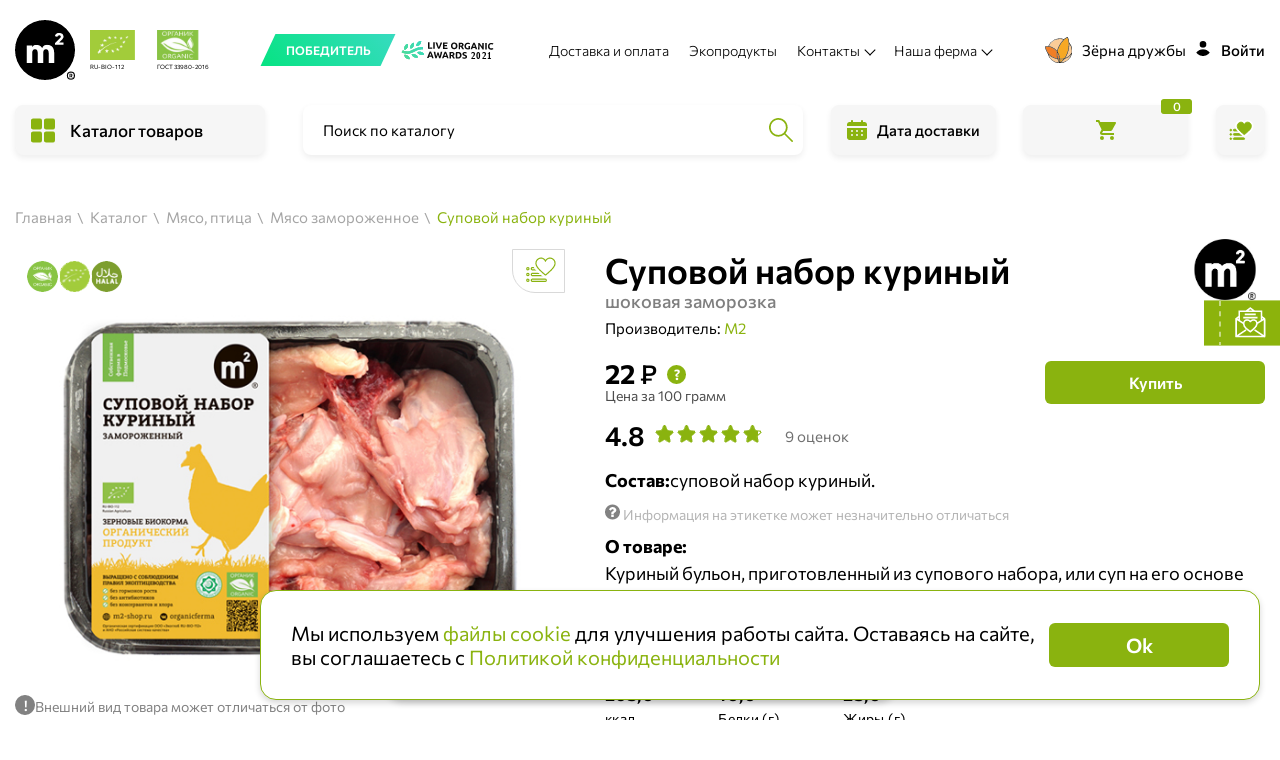

--- FILE ---
content_type: text/html; charset=UTF-8
request_url: https://www.m2-shop.ru/catalog/myaso-29/myaso-zamorozhennoe-256/subprodukti-upk-supovoy-nabor-kuriniy-910797
body_size: 45669
content:
<!DOCTYPE html>
<html lang="ru">
<head>
    
    <title>Суповой набор куриный , купить по цене 22 руб. с доставкой по Москве в интернет-магазине m2</title>
    <meta name="description"
          content="Суповой набор куриный , купить по цене 22 руб. Большой выбор натуральной продукции. Бесплатная доставка на дом по Москве и области./">

    <!-- Установка интеграционного кода на сайт -->
    <link rel="preconnect" href="https://cdn.diginetica.net/">
    <link rel="preconnect" href="https://tracking.diginetica.net/">
    <link rel="preconnect" href="https://tracking-app.diginetica.net/">

    <!-- Скрипт для улучшенного отслеживания -->
    <script type="text/javascript">
        var digiScript = document.createElement('script');
        digiScript.src = '//cdn.diginetica.net/9467/client.js'; // Замените SITEID на фактический идентификатор
        digiScript.defer = true;
        digiScript.async = true;
        document.head.appendChild(digiScript);
    </script>
    <!-- END Установка интеграционного кода на сайт -->

    <meta http-equiv="Content-Type" content="text/html; charset=UTF-8">
    <meta http-equiv="X-UA-Compatible" content="IE=edge"/>
            <link rel="canonical" href="https://www.m2-shop.ru/catalog/myaso-29/myaso-zamorozhennoe-256/subprodukti-upk-supovoy-nabor-kuriniy-910797">
            
    
    <meta name="viewport"
          content="width=device-width, height=device-height, initial-scale=1.0, user-scalable=0, minimum-scale=1.0, maximum-scale=1.0">
    <meta name="theme-color" content="#fff">
    <meta name="csrf-token" content="ipHv9kaEMBJp9CmfEM9yBfBjKj6zGxW5ih9lIBJe">
    <link rel="icon" href="/favicon-black.svg">
    <script src="/static/js/jquery.js"></script>
    <link rel="preload" as="style" href="https://www.m2-shop.ru/build/assets/main-6a42b4fa.css" /><link rel="stylesheet" href="https://www.m2-shop.ru/build/assets/main-6a42b4fa.css" />    <meta name="google-site-verification" content="y1gLCafC2sTI5LKBL1QOxznShJ2znusFt_KkXkknCDs"/>
    <meta name="yandex-verification" content="c5691cf424d61fdd"/>
    <meta name="yandex-verification" content="55d04a35535c3802"/>
    <meta name="p:domain_verify" content="386109d8f61e8a564e2615265c66be40"/>
    <script type="application/ld+json">
        {
          "@context": "http://schema.org",
          "@type": "Organization",
          "address": {
            "@type": "PostalAddress",
            "addressRegion": "Московская область",
            "addressLocality": "Деревня Шульгино",
            "streetAddress": "Деревня Шульгино 1А",
            "postalCode": "143623"
          },
          "email": "shop@ferma-m2.ru",
          "name": "Ферма M2"
        }
    </script>
        <script type="application/ld+json">
    {
      "@context": "https://schema.org/",
      "@type": "Product",
      "name": "Суповой набор куриный ",
      "image": [
        "            https://www.m2-shop.ru/img/products_photos/121651063.jpg
        "
       ],
      "description": "            Куриный бульон, приготовленный из супового набора, или суп на его основе получается наваристым, питательным и ароматным. 
        ",
      "sku": "9659",
                  "review": [
                            {
                  "@type": "Review",
                  "reviewRating": {
                    "@type": "Rating",
                    "ratingValue": "5"
                  },
                  "name": "Суповой набор куриный ",
                  "author": {
                    "@type": "Person",
                    "name": "Елизавета"
                  },
                  "datePublished": "2026-01-12 16:21:49",
                  "reviewBody": "Отличный! Варю темный куриный бульон, кости сперва запекаю. Получается наваристый, ароматный бульон.",
                  "publisher": {
                    "@type": "Organization",
                    "name": "Ферма М2"
                  }
                }                    ,
                                            {
                  "@type": "Review",
                  "reviewRating": {
                    "@type": "Rating",
                    "ratingValue": "5"
                  },
                  "name": "Суповой набор куриный ",
                  "author": {
                    "@type": "Person",
                    "name": "Константин"
                  },
                  "datePublished": "2024-11-28 11:19:04",
                  "reviewBody": "Суп получился ароматный и необыкновенно вкусный, рекомендую!
",
                  "publisher": {
                    "@type": "Organization",
                    "name": "Ферма М2"
                  }
                }                    ,
                                            {
                  "@type": "Review",
                  "reviewRating": {
                    "@type": "Rating",
                    "ratingValue": "3"
                  },
                  "name": "Суповой набор куриный ",
                  "author": {
                    "@type": "Person",
                    "name": "Елена"
                  },
                  "datePublished": "2024-06-28 14:12:07",
                  "reviewBody": "Очень неудобная форма презентации товара. Куски костей, включая очень мелкие и острые, навалом, и все это заморожено куском. Есть смысл заказывать только на 1 раз, чтобы разморозить и сразу все использовать.
",
                  "publisher": {
                    "@type": "Organization",
                    "name": "Ферма М2"
                  }
                }                    ,
                                            {
                  "@type": "Review",
                  "reviewRating": {
                    "@type": "Rating",
                    "ratingValue": "5"
                  },
                  "name": "Суповой набор куриный ",
                  "author": {
                    "@type": "Person",
                    "name": "Надежда"
                  },
                  "datePublished": "2024-04-14 21:24:19",
                  "reviewBody": "Очень наваристый суп из этого набора и нравится нам больше даже чем когда просто из курицы варим. Пачки хватает на 2 раза (бульон варим в пятилитровой кастрюле). ",
                  "publisher": {
                    "@type": "Organization",
                    "name": "Ферма М2"
                  }
                }                    ,
                                            {
                  "@type": "Review",
                  "reviewRating": {
                    "@type": "Rating",
                    "ratingValue": "5"
                  },
                  "name": "Суповой набор куриный ",
                  "author": {
                    "@type": "Person",
                    "name": "Елена"
                  },
                  "datePublished": "2024-01-22 12:23:10",
                  "reviewBody": "Очень хороший набор. Даже когда ещё был сырой вкусно пахло. Бульон наваристый, ароматный, натуральный вкус. Даже мясо есть на косточках. Буду ещё покупать и рекомендую.
",
                  "publisher": {
                    "@type": "Organization",
                    "name": "Ферма М2"
                  }
                }                    ,
                                            {
                  "@type": "Review",
                  "reviewRating": {
                    "@type": "Rating",
                    "ratingValue": "5"
                  },
                  "name": "Суповой набор куриный ",
                  "author": {
                    "@type": "Person",
                    "name": "Айсылу"
                  },
                  "datePublished": "2023-11-10 17:12:34",
                  "reviewBody": "Отличный набор из правильно выращенной органической  курятины за разумные деньги! Сварила на двоих прекрасный овощной суп на курином бульоне из набора. Бульон наваристый, вкусный, даже мясо можно набрать из закоулков костей для умеренных мясоедов. На упаковку - там около 1кг набора - 800 мл воды, шепотка сухого розмарина, соль 1чл, лавровый лист, 1 чл семян горчицы, перец горошком, нарезанный стебель сельдерея. Варила 50 мин (набор замороженный был) в режиме «суп» в мультиварке. Потом положила овощи нарезанные - 2 маленькие картошки, пастернак, морковь, кольраби, цветную капусту, брокколи, свежий фенхель, 1 чл Универсальной приправы от м2 (ароматная! Петрушка, укроп, базилик) и варила еще 27 минут.
",
                  "publisher": {
                    "@type": "Organization",
                    "name": "Ферма М2"
                  }
                }                    ,
                                            {
                  "@type": "Review",
                  "reviewRating": {
                    "@type": "Rating",
                    "ratingValue": "5"
                  },
                  "name": "Суповой набор куриный ",
                  "author": {
                    "@type": "Person",
                    "name": "Валентина"
                  },
                  "datePublished": "2023-10-14 15:55:53",
                  "reviewBody": "Ещё не готовила, но внешне мне понравился после разморозки, нет кожи, а мяса достаточно. В магазинных наборах одна кожа и кости. Я думаю, буду заказывать, к нему можно добавлять желудки, сердце, шею.
",
                  "publisher": {
                    "@type": "Organization",
                    "name": "Ферма М2"
                  }
                }                    ,
                                            {
                  "@type": "Review",
                  "reviewRating": {
                    "@type": "Rating",
                    "ratingValue": "5"
                  },
                  "name": "Суповой набор куриный ",
                  "author": {
                    "@type": "Person",
                    "name": "Аноним"
                  },
                  "datePublished": "2023-03-10 11:11:41",
                  "reviewBody": "Очень вкусный бульон получился, наваристый, насыщенный, жирненький)))
",
                  "publisher": {
                    "@type": "Organization",
                    "name": "Ферма М2"
                  }
                }                    ,
                                            {
                  "@type": "Review",
                  "reviewRating": {
                    "@type": "Rating",
                    "ratingValue": "5"
                  },
                  "name": "Суповой набор куриный ",
                  "author": {
                    "@type": "Person",
                    "name": "Елена"
                  },
                  "datePublished": "2022-08-12 23:48:43",
                  "reviewBody": "Получается отличный питательный и невероятно вкусный и ароматный бульон, варю добавляя листовой сельдерей, на костях достаточно мяса
",
                  "publisher": {
                    "@type": "Organization",
                    "name": "Ферма М2"
                  }
                }                        ],
            "aggregateRating": {
            "@type": "AggregateRating",
            "ratingValue": "4.8",
            "bestRating": "5",
            "ratingCount": "9"
            },

                "brand": {
          "@type": "Brand",
          "name": "            М2
        "
      },
      "offers": {
        "@type": "Offer",
        "priceCurrency": "RUB",
        "price": "22",
        "priceValidUntil": "2020-11-20",
        "itemCondition": "https://schema.org/NewCondition",
        "availability": "https://schema.org/            InStock
        "
      }
    }




    </script>
        <meta property="og:title" content="Суповой набор куриный "/>
    <meta property="og:description" content="Куриный бульон используется в различных диетах, помогает справиться с простудными заболеваниями, благотворно действует при гастрите, улучшает работу сердца, укрепляет кости, волосы, ногти. 

В отличие от бульона из куриного мяса, например, из грудки, бульон из супового набора содержит больше полезных веществ и витаминов.

Во время транспортировки и хранения на поверхности замороженного мяса возможно появление небольшого конденсата в виде инея. Это является результатом естественного физического процесса, не является дефектом продукта и не влияет на качество."/>
    <meta property="og:image" content="https://www.m2-shop.ru/img/products_photos/121651063.jpg"/>
    <meta property="og:type" content="website"/>
            <!-- Google Tag Manager -->             <script>(function (w, d, s, l, i) {
                    w[l] = w[l] || [];
                    w[l].push({ 'gtm.start': new Date().getTime(), event: 'gtm.js' });
                    var f = d.getElementsByTagName(s)[0], j = d.createElement(s),
                        dl = l != 'dataLayer' ? '&l=' + l : '';
                    j.async = true;
                    j.src = 'https://www.googletagmanager.com/gtm.js?id=' + i + dl;
                    f.parentNode.insertBefore(j, f);
                })(window, document, 'script', 'dataLayer', 'GTM-5N8BFXQ'); </script>          <!-- End Google Tag Manager -->
        <!-- Yandex.Metrika counter -->
        <script type="text/javascript">
            (function (m, e, t, r, i, k, a) {
                m[i] = m[i] || function () {
                    (m[i].a = m[i].a || []).push(arguments)
                };
                m[i].l = 1 * new Date();
                for (var j = 0; j < document.scripts.length; j++) {
                    if (document.scripts[j].src === r) {
                        return;
                    }
                }
                k = e.createElement(t), a = e.getElementsByTagName(t)[0], k.async = 1, k.src = r, a.parentNode.insertBefore(k, a)
            })
            (window, document, "script", "https://mc.yandex.ru/metrika/tag.js", "ym");

            ym(50254485, "init", {
                clickmap: true,
                trackLinks: true,
                accurateTrackBounce: true,
                webvisor: true,
                trackHash: true,
                ecommerce: "dataLayer"
            });
        </script>
        <!-- /Yandex.Metrika counter -->
            
    <script>
        localStorage.setItem('randomKey', '');
                        window.deliveryInfo = null;
        window.imageHost = 'https://img.m2-shop.ru';
        window.IS_TEST = !!'';
        window.analyticHelper = {};
        window.fee = [{"from":0,"to":5000,"value":50},{"from":5000,"to":10000,"value":75},{"from":10000,"to":9223372036854775807,"value":100}];
        window.feeText = "\u003Cp\u003E\u0421\u0431\u043e\u0440 \u0441\u043e\u0441\u0442\u0430\u0432\u043b\u044f\u0435\u0442 \u043e\u0442 50 \u0434\u043e 100 \u20bd. \u0420\u0430\u0437\u043c\u0435\u0440 \u0441\u0431\u043e\u0440\u0430 \u0437\u0430\u0432\u0438\u0441\u0438\u0442 \u043e\u0442 \u0438\u0442\u043e\u0433\u043e\u0432\u043e\u0439 \u0441\u0443\u043c\u043c\u044b \u0437\u0430\u043a\u0430\u0437\u0430 \u0431\u0435\u0437 \u0443\u0447\u0451\u0442\u0430 \u0434\u043e\u0441\u0442\u0430\u0432\u043a\u0438.\u003C\/p\u003E\n         \u003Cp\u003E\u0412\u0437\u0438\u043c\u0430\u0435\u0442\u0441\u044f \u0437\u0430 \u043e\u0431\u0441\u043b\u0443\u0436\u0438\u0432\u0430\u043d\u0438\u0435 \u0437\u0430\u043a\u0430\u0437\u0430, \u043e\u0444\u043e\u0440\u043c\u043b\u0435\u043d\u043d\u043e\u0433\u043e \u0432 \u0438\u043d\u0442\u0435\u0440\u043d\u0435\u0442-\u043c\u0430\u0433\u0430\u0437\u0438\u043d\u0435, \u0432\u043a\u043b\u044e\u0447\u0430\u044f \u0432\u0435\u0441\u044c \u043a\u043e\u043c\u043f\u043b\u0435\u043a\u0441 \u0437\u0430\u0442\u0440\u0430\u0442.\u003C\/p\u003E";

        window.DELIVERY_ZONE = [{"code":"inside-MKAD","title":"\u0414\u043e\u0441\u0442\u0430\u0432\u043a\u0430 \u0432 \u043f\u0440\u0435\u0434\u0435\u043b\u0430\u0445 \u041c\u041a\u0410\u0414","help":"(\u0432\u043e\u0437\u043c\u043e\u0436\u043d\u0430 \u0434\u043e\u0441\u0442\u0430\u0432\u043a\u0430 \u0434\u0435\u043d\u044c \u0432 \u0434\u0435\u043d\u044c)","text":"\u041f\u0440\u0438 \u0437\u0430\u043a\u0430\u0437\u0435 \u043d\u0430 \u0441\u0443\u043c\u043c\u0443 \u0434\u043e 5 000 \u0440\u0443\u0431\u043b\u0435\u0439 \u0441\u0442\u043e\u0438\u043c\u043e\u0441\u0442\u044c \u0434\u043e\u0441\u0442\u0430\u0432\u043a\u0438 \u2013 500 \u0440\u0443\u0431\u043b\u0435\u0439.\u003Cbr\u003E\u041f\u0440\u0438 \u0437\u0430\u043a\u0430\u0437\u0435 \u043d\u0430 \u0441\u0443\u043c\u043c\u0443 \u043e\u0442 5 000 \u0440\u0443\u0431\u043b\u0435\u0439 \u0434\u043e\u0441\u0442\u0430\u0432\u043a\u0430 \u0431\u0435\u0441\u043f\u043b\u0430\u0442\u043d\u0430\u044f.","comment":"","htmlText":"\u0417\u0430\u043a\u0430\u0437, \u043e\u0444\u043e\u0440\u043c\u043b\u0435\u043d\u043d\u044b\u0439 \u0434\u043e 16:00, \u0434\u043e\u0441\u0442\u0430\u0432\u0438\u043c \u0441 18:00 \u0434\u043e 22:00.\u003Cbr\u003E\u0417\u0430\u043a\u0430\u0437, \u043e\u0444\u043e\u0440\u043c\u043b\u0435\u043d\u043d\u044b\u0439 \u043f\u043e\u0441\u043b\u0435 16:00, \u0434\u043e\u0441\u0442\u0430\u0432\u0438\u043c \u043d\u0430 \u0441\u043b\u0435\u0434\u0443\u044e\u0449\u0438\u0439 \u0434\u0435\u043d\u044c."},{"code":"Moscow-City","title":"\u0414\u043e\u0441\u0442\u0430\u0432\u043a\u0430 \u0432 \u041c\u043e\u0441\u043a\u0432\u0430-\u0421\u0438\u0442\u0438","help":"(\u0432\u043e\u0437\u043c\u043e\u0436\u043d\u0430 \u0434\u043e\u0441\u0442\u0430\u0432\u043a\u0430 \u0434\u0435\u043d\u044c \u0432 \u0434\u0435\u043d\u044c)","text":"\u041f\u0440\u0438 \u0437\u0430\u043a\u0430\u0437\u0435 \u043d\u0430 \u0441\u0443\u043c\u043c\u0443 \u0434\u043e 5 000 \u0440\u0443\u0431\u043b\u0435\u0439 \u0441\u0442\u043e\u0438\u043c\u043e\u0441\u0442\u044c \u0434\u043e\u0441\u0442\u0430\u0432\u043a\u0438 \u2013 1100 \u0440\u0443\u0431\u043b\u0435\u0439.\u003Cbr\u003E\u041f\u0440\u0438 \u0437\u0430\u043a\u0430\u0437\u0435 \u043d\u0430 \u0441\u0443\u043c\u043c\u0443 \u043e\u0442 5 000 \u0440\u0443\u0431\u043b\u0435\u0439 \u0441\u0442\u043e\u0438\u043c\u043e\u0441\u0442\u044c \u0434\u043e\u0441\u0442\u0430\u0432\u043a\u0438 \u2013 600 \u0440\u0443\u0431\u043b\u0435\u0439.","comment":"","htmlText":"\u0417\u0430\u043a\u0430\u0437, \u043e\u0444\u043e\u0440\u043c\u043b\u0435\u043d\u043d\u044b\u0439 \u0434\u043e 16:00, \u0434\u043e\u0441\u0442\u0430\u0432\u0438\u043c \u0441 18:00 \u0434\u043e 22:00.\u003Cbr\u003E\u0417\u0430\u043a\u0430\u0437, \u043e\u0444\u043e\u0440\u043c\u043b\u0435\u043d\u043d\u044b\u0439 \u043f\u043e\u0441\u043b\u0435 16:00, \u0434\u043e\u0441\u0442\u0430\u0432\u0438\u043c \u043d\u0430 \u0441\u043b\u0435\u0434\u0443\u044e\u0449\u0438\u0439 \u0434\u0435\u043d\u044c."},{"code":"outside-MKAD","title":"\u0414\u043e\u0441\u0442\u0430\u0432\u043a\u0430 \u0437\u0430 \u041c\u041a\u0410\u0414","help":"","text":"\u003Cdiv class=\u0022mb-2\u0022\u003E\n                                            \u041f\u0440\u0438 \u0437\u0430\u043a\u0430\u0437\u0435 \u043d\u0430 \u0441\u0443\u043c\u043c\u0443 \u0434\u043e 5 000 \u0440\u0443\u0431\u043b\u0435\u0439 \u0441\u0442\u043e\u0438\u043c\u043e\u0441\u0442\u044c \u0434\u043e\u0441\u0442\u0430\u0432\u043a\u0438:\u003Cbr\u003E\n                                            500 \u0440\u0443\u0431\u043b\u0435\u0439  + \u0442\u0430\u0440\u0438\u0444 \u0437\u0430 \u0440\u0430\u0441\u0441\u0442\u043e\u044f\u043d\u0438\u0435 \u043e\u0442 \u041c\u041a\u0410\u0414 \u0434\u043e \u0432\u044b\u0431\u0440\u0430\u043d\u043d\u043e\u0433\u043e \u0430\u0434\u0440\u0435\u0441\u0430.\n                                        \u003C\/div\u003E\n                                        \u003Cdiv\u003E\u041f\u0440\u0438 \u0437\u0430\u043a\u0430\u0437\u0435 \u043d\u0430 \u0441\u0443\u043c\u043c\u0443 \u043e\u0442 5 000 \u0440\u0443\u0431\u043b\u0435\u0439 \u0441\u0442\u043e\u0438\u043c\u043e\u0441\u0442\u044c \u0434\u043e\u0441\u0442\u0430\u0432\u043a\u0438 \u0440\u0430\u0441\u0441\u0447\u0438\u0442\u044b\u0432\u0430\u0435\u0442\u0441\u044f  \u043f\u043e \u0442\u0430\u0440\u0438\u0444\u0443 \u0437\u0430 \u0440\u0430\u0441\u0441\u0442\u043e\u044f\u043d\u0438\u0435 \u043e\u0442 \u041c\u041a\u0410\u0414 \u0434\u043e \u0432\u044b\u0431\u0440\u0430\u043d\u043d\u043e\u0433\u043e \u0430\u0434\u0440\u0435\u0441\u0430.\u003C\/div\u003E","comment":"","htmlText":"\u0417\u0430\u043a\u0430\u0437, \u043e\u0444\u043e\u0440\u043c\u043b\u0435\u043d\u043d\u044b\u0439 \u0434\u043e 22:00 \u0434\u043e\u0441\u0442\u0430\u0432\u0438\u043c \u043d\u0430 \u0441\u043b\u0435\u0434\u0443\u044e\u0449\u0438\u0439 \u0434\u0435\u043d\u044c \u0441 9:00 \u0434\u043e 18:00 \u0438\u043b\u0438 \u0441 12:00 \u0434\u043e 18:00 \u0432 \u0437\u0430\u0432\u0438\u0441\u0438\u043c\u043e\u0441\u0442\u0438 \u043e\u0442 \u0430\u0434\u0440\u0435\u0441\u0430 \u0434\u043e\u0441\u0442\u0430\u0432\u043a\u0438.\u003Cbr\u003E\u0417\u0430\u043a\u0430\u0437, \u043e\u0444\u043e\u0440\u043c\u043b\u0435\u043d\u043d\u044b\u0439 \u043f\u043e\u0441\u043b\u0435 22:00, \u0434\u043e\u0441\u0442\u0430\u0432\u0438\u043c \u0447\u0435\u0440\u0435\u0437 \u0434\u0435\u043d\u044c."}];

        
        $(document).ready(function () {
            window.analyticHelper.page = 'default';
                window.analyticHelper.page = 'ProductPage';
    window.analyticHelper.productData = $('.basket-panel').data();
    window.analyticHelper.productData.productDesc = "шоковая заморозка";
    localStorage.setItem('lastViewedProduct', '9659');

                sessionStorage.promocode10 = "";

            if (window.analyticHelper.page === 'MainPage') {
                $('.news-subscription-modal-activator').addClass('is-index');
                $('.score-poll-modal-activator').addClass('is-index-score-poll');
            }

        });
    </script>

    <script>
        window.chat24_token = "2e28c402bff7d8abf91fa15d55bba82e";
        window.chat24_url = "https://livechatv2.chat2desk.com";
        window.chat24_socket_url = "wss://livechatv2.chat2desk.com/widget_ws_new";
        window.chat24_static_files_domain = "https://storage.chat2desk.com/";
        window.lang = "ru";
        window.fetch("".concat(window.chat24_url, "/packs/manifest.json?nocache=").concat(new Date().getTime())).then(function (res) {
            return res.json();
        }).then(function (data) {
            var chat24 = document.createElement("script");
            chat24.type = "text/javascript";
            chat24.async = true;
            chat24.src = "".concat(window.chat24_url).concat(data["application.js"]);
            document.body.appendChild(chat24);
        });
    </script>

</head>
<body>

    <!-- Google Tag Manager (noscript) -->
    <noscript>
        <iframe src="https://www.googletagmanager.com/ns.html?id=GTM-5N8BFXQ"
                height="0" width="0" style="display:none;visibility:hidden"></iframe>
    </noscript>
    <!-- End Google Tag Manager (noscript) -->
    <!-- Yandex.Metrika counter (noscript) -->
    <noscript>
        <div><img src="https://mc.yandex.ru/watch/50254485" style="position:absolute; left:-9999px;" alt=""/></div>
    </noscript>
    <!-- /Yandex.Metrika counter (noscript) -->

    <!-- Roistat Counter Start -->
    <script>
        (function (w, d, s, h, id) {
            w.roistatProjectId = id;
            w.roistatHost = h;
            var p = d.location.protocol == "https:" ? "https://" : "http://";
            var u = /^.*roistat_visit=[^;]+(.*)?$/.test(d.cookie) ? "/dist/module.js" :
                "/api/site/1.0/" + id + "/init?referrer=" + encodeURIComponent(d.location.href);
            var js = d.createElement(s);
            js.charset = "UTF-8";
            js.async = 1;
            js.src = p + h + u;
            var js2 =
                d.getElementsByTagName(s)[0];
            js2.parentNode.insertBefore(js, js2);
        })(window, document, 'script', 'cloud.roistat.com',
            'aec2dd619fa0cbd6ee92952d958d0d1e');
    </script>
    <!-- Roistat Counter End -->

    <!-- Top.Mail.Ru counter -->
    <script type="text/javascript">
        var _tmr = window._tmr || (window._tmr = []);
        _tmr.push({ id: "3654345", type: "pageView", start: (new Date()).getTime() });
        (function (d, w, id) {
            if (d.getElementById(id)) return;
            var ts = d.createElement("script");
            ts.type = "text/javascript";
            ts.async = true;
            ts.id = id;
            ts.src = "https://top-fwz1.mail.ru/js/code.js";
            var f = function () {
                var s = d.getElementsByTagName("script")[0];
                s.parentNode.insertBefore(ts, s);
            };
            if (w.opera == "[object Opera]") {
                d.addEventListener("DOMContentLoaded", f, false);
            } else {
                f();
            }
        })(document, window, "tmr-code");
    </script>
    <noscript>
        <div><img src="https://top-fwz1.mail.ru/counter?id=3654345;js=na" style="position:absolute;left:-9999px;"
                  alt="Top.Mail.Ru"/></div>
    </noscript>
    <!-- /Top.Mail.Ru counter -->
<div class="page-wrapper">
    <header id="main-header" class="d-lg-none header-small-wrapper" >
        <div class="header">
        <div class="choose-date-app-wrapper">
            <choose-date
                :is-header="true"
            ></choose-date>
        </div>
        <div class="top-menu">
        <div class="container">
            <div class="flex">
                <div class="logo-container logo-black">
    <a href="/" class="logo logo-link">
                    <svg class="img">
                <use xlink:href="#logo"></use>
            </svg>
            </a>
    <a target="_blank"
   href="https://ferma-m2.ru/about/certification"
   rel="nofollow"
   class="certificates-wrapper  fixed-hidden ">
    <div class="certificate-item">
        <div class="certificate-img-container">
            <svg class="icon certificate-img-icon">
                <use xlink:href="#certification-eurolist"></use>
            </svg>
        </div>
        <span class="certificate-text">
                                            RU-BIO-112
                                        </span>
    </div>
    <div class="certificate-item">
        <div class="certificate-img-container">
            <svg class="icon certificate-img-icon">
                <use xlink:href="#certification-organic"></use>
            </svg>
        </div>
        <span class="certificate-text">
                                            ГОСТ 33980-2016
                                        </span>
    </div>
</a>
</div>

                <div class="search-div">
                    <div class="search-in-header"></div>
                </div>

                <div class="search-button link-like d-xs-block d-md-none">
                    <svg class="icon icon-magnifying-glass">
                        <use xlink:href="#search"></use>
                    </svg>
                </div>

                <div>
                    <div class="header-login login-wrapper"><header-login></header-login></div>
                </div>
            </div>

        </div>
        </div>
    </div>

    <div class="bottom-fixed">
        <div class="container">
            <div class="gray-btn button-catalog dl-trigger">
                <div class="burger" id="nav-icon3">
                    <span></span>
                    <span></span>
                    <span></span>
                    <span></span>
                </div>
                <span class="text"></span>
                <span class="for-hover j-for-hover"></span>
            </div>
        </div>
    </div>

    <div class="container relative top-catalog">
    <div class="catalog">
        <div class="content">
            <div class="multi-level-menu">
                <div class="left-side-menu">
                    <div class="top-group">
                        <div class="link-group">
            <a href="https://www.m2-shop.ru/catalog/sales"  class="title link">
                                    <span class="icon"><img src="https://img.m2-shop.ru/images/shop/category_image_label/crop_sale2x.png"></span>
                                Акции
            </a>
        </div>
                    <div class="link-group">
            <a href="https://www.m2-shop.ru/actions/popular"  class="title link">
                                Хиты
            </a>
        </div>
                    <div class="link-group">
            <a href="/actions/new"  class="title link">
                                Новинки
            </a>
        </div>
                    <div class="link-group">
            <a href="https://www.m2-shop.ru/celebrations/brand-shef"  class="title link">
                                От бренд-шефа
            </a>
        </div>
    
    <div class="link-group molochnie-produkti-siri-yajca-595  -hasSub j-hasSub  ">
        <a href="/catalog/molochnie-produkti-siri-yajca-595" data-sm="/catalog/molochnie-produkti-siri-yajca-595"
           class="title link">
                        Молочные продукты, сыры, яйца
                    </a>
    </div>
    <div class="link-group myaso-29  -hasSub j-hasSub  ">
        <a href="/catalog/myaso-29" data-sm="/catalog/myaso-29"
           class="title link">
                        Мясо, птица
                    </a>
    </div>
    <div class="link-group kolbasi-delikatesi-31  -hasSub j-hasSub  ">
        <a href="/catalog/kolbasi-delikatesi-31" data-sm="/catalog/kolbasi-delikatesi-31"
           class="title link">
                        Колбасы, деликатесы
                    </a>
    </div>
    <div class="link-group ovoshchi-frukti-52  -hasSub j-hasSub  ">
        <a href="/catalog/ovoshchi-frukti-52" data-sm="/catalog/ovoshchi-frukti-52"
           class="title link">
                        Овощи, фрукты, зелень
                    </a>
    </div>
    <div class="link-group vipechka-25  -hasSub j-hasSub  ">
        <a href="/catalog/vipechka-25" data-sm="/catalog/vipechka-25"
           class="title link">
                        Хлеб, выпечка
                    </a>
    </div>
    <div class="link-group poluphabrikati-267  -hasSub j-hasSub  ">
        <a href="/catalog/poluphabrikati-267" data-sm="/catalog/poluphabrikati-267"
           class="title link">
                        Полуфабрикаты
                    </a>
    </div>
    <div class="link-group konservi-med-192  -hasSub j-hasSub  ">
        <a href="/catalog/konservi-med-192" data-sm="/catalog/konservi-med-192"
           class="title link">
                        Консервация
                    </a>
    </div>
    <div class="link-group napitki-74  -hasSub j-hasSub  ">
        <a href="/catalog/napitki-74" data-sm="/catalog/napitki-74"
           class="title link">
                        Напитки
                    </a>
    </div>
    <div class="link-group pivo-77  -hasSub j-hasSub  ">
        <a href="/catalog/pivo-77" data-sm="/catalog/pivo-77"
           class="title link">
                        Пиво, слабый алкоголь
                    </a>
    </div>
    <div class="link-group riba-264  ">
        <a href="/catalog/riba-264" data-sm="/catalog/riba-264"
           class="title link">
                        Рыба, морепродукты
                    </a>
    </div>
    <div class="link-group deserti-sladosti-575  -hasSub j-hasSub  ">
        <a href="/catalog/deserti-sladosti-575" data-sm="/catalog/deserti-sladosti-575"
           class="title link">
                        Десерты, сладости, мороженое
                    </a>
    </div>
    <div class="link-group chay-kofe-kakao-118  -hasSub j-hasSub  ">
        <a href="/catalog/chay-kofe-kakao-118" data-sm="/catalog/chay-kofe-kakao-118"
           class="title link">
                        Чай, кофе, какао
                    </a>
    </div>
    <div class="link-group krupi-makaroni-muka-596  -hasSub j-hasSub  ">
        <a href="/catalog/krupi-makaroni-muka-596" data-sm="/catalog/krupi-makaroni-muka-596"
           class="title link">
                        Крупы, макароны, мука
                    </a>
    </div>
    <div class="link-group masla-sousi-597  -hasSub j-hasSub  ">
        <a href="/catalog/masla-sousi-597" data-sm="/catalog/masla-sousi-597"
           class="title link">
                        Масла, соусы
                    </a>
    </div>
    <div class="link-group sahar-sol-specii-598  -hasSub j-hasSub  ">
        <a href="/catalog/sahar-sol-specii-598" data-sm="/catalog/sahar-sol-specii-598"
           class="title link">
                        Сахар, соль, специи
                    </a>
    </div>
    <div class="link-group orehi-suhofrukti-semena-196  -hasSub j-hasSub  ">
        <a href="/catalog/orehi-suhofrukti-semena-196" data-sm="/catalog/orehi-suhofrukti-semena-196"
           class="title link">
                        Орехи, сухофрукты, снеки
                    </a>
    </div>
    <div class="link-group podarki-620  ">
        <a href="/catalog/podarki-620" data-sm="/catalog/podarki-620"
           class="title link">
                        Наборы для знакомства
                    </a>
    </div>
    <div class="link-group nabori-produktov-537  -hasSub j-hasSub  ">
        <a href="/catalog/nabori-produktov-537" data-sm="/catalog/nabori-produktov-537"
           class="title link">
                        Идеи для подарков
                    </a>
    </div>
    <div class="link-group detskoe-pitanie-213  -hasSub j-hasSub  ">
        <a href="/catalog/detskoe-pitanie-213" data-sm="/catalog/detskoe-pitanie-213"
           class="title link">
                        Детские товары
                    </a>
    </div>
    <div class="link-group organicheskie-vina-206  -hasSub j-hasSub  ">
        <a href="/catalog/organicheskie-vina-206" data-sm="/catalog/organicheskie-vina-206"
           class="title link">
                        Wine Green Boutique
             <span class="help-text">18+</span>         </a>
    </div>
    <div class="link-group bitovaya-himiya-255  -hasSub j-hasSub  ">
        <a href="/catalog/bitovaya-himiya-255" data-sm="/catalog/bitovaya-himiya-255"
           class="title link">
                        Товары для дома
                    </a>
    </div>
    <div class="link-group kosmetika-gigiena-262  -hasSub j-hasSub  ">
        <a href="/catalog/kosmetika-gigiena-262" data-sm="/catalog/kosmetika-gigiena-262"
           class="title link">
                        Косметика, гигиена
                    </a>
    </div>
    <div class="link-group tovari-dlya-zhivotnih-615  ">
        <a href="/catalog/tovari-dlya-zhivotnih-615" data-sm="/catalog/tovari-dlya-zhivotnih-615"
           class="title link">
                        Товары для животных
                    </a>
    </div>
    <div class="link-group knigi-624  ">
        <a href="/catalog/knigi-624" data-sm="/catalog/knigi-624"
           class="title link">
                        Книги
                    </a>
    </div>
                    </div>
                </div>
                <div class="right-side-menu">
                    
                    <div class="sub-menu"></div>
                    <div class="sub-menu"></div>
                    <div class="sub-menu"></div>
                    <div class="sub-menu"></div>
    

    
    <div class="sub-menu">
        
            <div class="image-wrapper">
                            </div>

            <div class="link-wrapper">
                                    
                        <a href="/catalog/molochnie-produkti-siri-yajca-595/molochnie-produkti-28"
                           class="title item link">
                                                        Молочные продукты
                        </a>
                    
                        <a href="/catalog/molochnie-produkti-siri-yajca-595/yaytsa-36"
                           class="title item link">
                                                        Яйца
                        </a>
                    
                        <a href="/catalog/molochnie-produkti-siri-yajca-595/siri-39"
                           class="title item link">
                                                        Сыры
                        </a>
                                                </div>
            </div>

    
    <div class="sub-menu">
        
            <div class="image-wrapper">
                            </div>

            <div class="link-wrapper">
                                    
                        <a href="/catalog/myaso-29/kozlyatina-4"
                           class="title item link">
                                                        Козлятина
                        </a>
                    
                        <a href="/catalog/myaso-29/baranina-5"
                           class="title item link">
                                                        Баранина
                        </a>
                    
                        <a href="/catalog/myaso-29/govyadina-10"
                           class="title item link">
                                                        Говядина
                        </a>
                    
                        <a href="/catalog/myaso-29/kuritsa-11"
                           class="title item link">
                                                        Курица
                        </a>
                    
                        <a href="/catalog/myaso-29/telyatina-122"
                           class="title item link">
                                                        Телятина
                        </a>
                    
                        <a href="/catalog/myaso-29/gusi-i-utki-123"
                           class="title item link">
                                                        Гуси и утки
                        </a>
                    
                        <a href="/catalog/myaso-29/subprodukti-228"
                           class="title item link">
                                                        Субпродукты
                        </a>
                    
                        <a href="/catalog/myaso-29/myaso-zamorozhennoe-256"
                           class="title item link">
                                                        Мясо замороженное
                        </a>
                    
                        <a href="/catalog/myaso-29/indejka-568"
                           class="title item link">
                                                        Индейка
                        </a>
                    
                        <a href="/catalog/myaso-29/perepela-617"
                           class="title item link">
                                                        Перепела
                        </a>
                    
                        <a href="/catalog/myaso-29/krolik-618"
                           class="title item link">
                                                        Кролик
                        </a>
                    
                        <a href="/catalog/myaso-29/myaso-i-ptica-v-marinade-623"
                           class="title item link">
                                                        Полуфабрикаты из мяса
                        </a>
                    
                        <a href="/catalog/myaso-29/stejki-dry-aged-508122"
                           class="title item link">
                                                        Стейки dry aged
                        </a>
                                                </div>
            </div>

    
    <div class="sub-menu">
        
            <div class="image-wrapper">
                                    <img class='lazy' data-src="https://img.m2-shop.ru/images/shop/app_image_category_md/crop_670xl_1_2.jpg" alt="">
                            </div>

            <div class="link-wrapper">
                                    
                        <a href="/catalog/kolbasi-delikatesi-31/kopchenie-47"
                           class="title item link">
                                                        Копченые колбасы
                        </a>
                    
                        <a href="/catalog/kolbasi-delikatesi-31/varenie-49"
                           class="title item link">
                                                        Вареные колбасы
                        </a>
                    
                        <a href="/catalog/kolbasi-delikatesi-31/delikatesi-70"
                           class="title item link">
                                                        Мясные деликатесы
                        </a>
                    
                        <a href="/catalog/kolbasi-delikatesi-31/sirokopchenie-242"
                           class="title item link">
                                                        Сырокопченые колбасы
                        </a>
                    
                        <a href="/catalog/kolbasi-delikatesi-31/narezka-531"
                           class="title item link">
                                                        Нарезки
                        </a>
                                                </div>
            </div>

    
    <div class="sub-menu">
        
            <div class="image-wrapper">
                                    <img class='lazy' data-src="https://img.m2-shop.ru/images/shop/app_image_category_md/crop_670_.jpg" alt="">
                            </div>

            <div class="link-wrapper">
                                    
                        <a href="/catalog/ovoshchi-frukti-52/yagodi-18"
                           class="title item link">
                                                        Ягоды
                        </a>
                    
                        <a href="/catalog/ovoshchi-frukti-52/zelen-ogorod-19"
                           class="title item link">
                                                        Зелень
                        </a>
                    
                        <a href="/catalog/ovoshchi-frukti-52/ovoshchi-20"
                           class="title item link">
                                                        Овощи
                        </a>
                    
                        <a href="/catalog/ovoshchi-frukti-52/phrukti-63"
                           class="title item link">
                                                        Фрукты
                        </a>
                    
                        <a href="/catalog/ovoshchi-frukti-52/zamorozka-604"
                           class="title item link">
                                                        Заморозка
                        </a>
                    
                        <a href="/catalog/ovoshchi-frukti-52/gribi-606"
                           class="title item link">
                                                        Грибы
                        </a>
                                                </div>
            </div>

    
    <div class="sub-menu">
        
            <div class="image-wrapper">
                            </div>

            <div class="link-wrapper">
                                    
                        <a href="/catalog/vipechka-25/sdobnie-izdeliya-1"
                           class="title item link">
                                                        Сдобные изделия
                        </a>
                    
                        <a href="/catalog/vipechka-25/hleb-3"
                           class="title item link">
                                                        Хлеб 
                        </a>
                    
                        <a href="/catalog/vipechka-25/hleb-celnozernovoj-257"
                           class="title item link">
                                                        Хлеб бездрожжевой
                        </a>
                                                </div>
            </div>

    
    <div class="sub-menu">
        
            <div class="image-wrapper">
                                    <img class='lazy' data-src="https://img.m2-shop.ru/images/shop/app_image_category_md/crop_440__1.jpg" alt="">
                            </div>

            <div class="link-wrapper">
                                    
                        <a href="/catalog/poluphabrikati-267/barbekyu-223"
                           class="title item link">
                                                        Барбекю
                        </a>
                    
                        <a href="/catalog/poluphabrikati-267/kotleti-269"
                           class="title item link">
                                                        Котлеты и фрикадельки
                        </a>
                    
                        <a href="/catalog/poluphabrikati-267/pelmeni-270"
                           class="title item link">
                                                        Пельмени
                        </a>
                    
                        <a href="/catalog/poluphabrikati-267/vareniki-271"
                           class="title item link">
                                                        Вареники
                        </a>
                    
                        <a href="/catalog/poluphabrikati-267/buloni-540"
                           class="title item link">
                                                        Бульоны и супы
                        </a>
                    
                        <a href="/catalog/poluphabrikati-267/blini-546"
                           class="title item link">
                                                        Блины
                        </a>
                    
                        <a href="/catalog/poluphabrikati-267/tvorozhniki-547"
                           class="title item link">
                                                        Творожники
                        </a>
                    
                        <a href="/catalog/poluphabrikati-267/golubci-572"
                           class="title item link">
                                                        Голубцы
                        </a>
                    
                        <a href="/catalog/poluphabrikati-267/svezhaya-pasta-574"
                           class="title item link">
                                                        Свежая паста 
                        </a>
                    
                        <a href="/catalog/poluphabrikati-267/poluphabrikati-v-marinade-622"
                           class="title item link">
                                                        Полуфабрикаты в маринаде
                        </a>
                    
                        <a href="/catalog/poluphabrikati-267/poluphabrikati-v-panirovke-628"
                           class="title item link">
                                                        Полуфабрикаты в панировке
                        </a>
                    
                        <a href="/catalog/poluphabrikati-267/riba-631"
                           class="title item link">
                                                        Рыба
                        </a>
                    
                        <a href="/catalog/poluphabrikati-267/poluphabrikati-postnie--632"
                           class="title item link">
                                                        Полуфабрикаты постные 
                        </a>
                                                </div>
            </div>

    
    <div class="sub-menu">
        
            <div class="image-wrapper">
                                    <img class='lazy' data-src="https://img.m2-shop.ru/images/shop/app_image_category_md/crop_670xl_2_1.jpg" alt="">
                            </div>

            <div class="link-wrapper">
                                    
                        <a href="/catalog/konservi-med-192/med-190"
                           class="title item link">
                                                        Мёд
                        </a>
                    
                        <a href="/catalog/konservi-med-192/solenya-zagotovki--201"
                           class="title item link">
                                                        Соленья, заготовки 
                        </a>
                    
                        <a href="/catalog/konservi-med-192/dgemi-205"
                           class="title item link">
                                                        Джемы, варенья, ореховые пасты
                        </a>
                    
                        <a href="/catalog/konservi-med-192/tushenka-241"
                           class="title item link">
                                                        Тушёнка
                        </a>
                    
                        <a href="/catalog/konservi-med-192/pashteti-266"
                           class="title item link">
                                                        Паштеты, пасты
                        </a>
                    
                        <a href="/catalog/konservi-med-192/pripravi-273"
                           class="title item link">
                                                        Масла, жиры
                        </a>
                                                </div>
            </div>

    
    <div class="sub-menu">
        
            <div class="image-wrapper">
                                    <img class='lazy' data-src="https://img.m2-shop.ru/images/shop/app_image_category_md/crop_670xl_2_.jpg" alt="">
                            </div>

            <div class="link-wrapper">
                                    
                        <a href="/catalog/napitki-74/voda-75"
                           class="title item link">
                                                        Вода
                        </a>
                    
                        <a href="/catalog/napitki-74/limonadi-76"
                           class="title item link">
                                                        Лимонады, тоники
                        </a>
                    
                        <a href="/catalog/napitki-74/soki-394"
                           class="title item link">
                                                        Соки, нектары
                        </a>
                    
                        <a href="/catalog/napitki-74/morsi-395"
                           class="title item link">
                                                        Морсы
                        </a>
                    
                        <a href="/catalog/napitki-74/rastitelnoe-moloko-397"
                           class="title item link">
                                                        Растительное молоко
                        </a>
                    
                        <a href="/catalog/napitki-74/smuzi-400"
                           class="title item link">
                                                        Смузи, пюре
                        </a>
                                                </div>
            </div>

    
    <div class="sub-menu">
        
            <div class="image-wrapper">
                            </div>

            <div class="link-wrapper">
                                    
                        <a href="/catalog/pivo-77/sidr-254"
                           class="title item link">
                                                        Сидр
                        </a>
                    
                        <a href="/catalog/pivo-77/svetlie-sorta-523"
                           class="title item link">
                                                        Пиво
                        </a>
                                                </div>
            </div>

    
    <div class="sub-menu">
            </div>

    
    <div class="sub-menu">
        
            <div class="image-wrapper">
                                    <img class='lazy' data-src="https://img.m2-shop.ru/images/shop/app_image_category_md/crop_670xl_4_.jpg" alt="">
                            </div>

            <div class="link-wrapper">
                                    
                        <a href="/catalog/deserti-sladosti-575/shokolad-385"
                           class="title item link">
                                                        Шоколад
                        </a>
                    
                        <a href="/catalog/deserti-sladosti-575/batonchiki-387"
                           class="title item link">
                                                        Батончики, козинаки
                        </a>
                    
                        <a href="/catalog/deserti-sladosti-575/vaphli-388"
                           class="title item link">
                                                        Вафли
                        </a>
                    
                        <a href="/catalog/deserti-sladosti-575/konpheti-389"
                           class="title item link">
                                                        Конфеты
                        </a>
                    
                        <a href="/catalog/deserti-sladosti-575/ledenci-390"
                           class="title item link">
                                                        Леденцы
                        </a>
                    
                        <a href="/catalog/deserti-sladosti-575/suhophrukti-v-shokolade-391"
                           class="title item link">
                                                        Сухофрукты и орехи в шоколаде
                        </a>
                    
                        <a href="/catalog/deserti-sladosti-575/marmelad-399"
                           class="title item link">
                                                        Мармелад, зефир, пастила
                        </a>
                    
                        <a href="/catalog/deserti-sladosti-575/marcipan-541"
                           class="title item link">
                                                        Марципан и халва
                        </a>
                    
                        <a href="/catalog/deserti-sladosti-575/zhevatelnaya-rezinka-558"
                           class="title item link">
                                                        Жевательная резинка
                        </a>
                    
                        <a href="/catalog/deserti-sladosti-575/morozhenoe-561"
                           class="title item link">
                                                        Мороженое
                        </a>
                    
                        <a href="/catalog/deserti-sladosti-575/deserti-576"
                           class="title item link">
                                                        Пирожные, десерты
                        </a>
                    
                        <a href="/catalog/deserti-sladosti-575/pechene-577"
                           class="title item link">
                                                        Печенье
                        </a>
                                                </div>
            </div>

    
    <div class="sub-menu">
        
            <div class="image-wrapper">
                                    <img class='lazy' data-src="https://img.m2-shop.ru/images/shop/app_image_category_md/crop__8.jpg" alt="">
                            </div>

            <div class="link-wrapper">
                                    
                        <a href="/catalog/chay-kofe-kakao-118/chaj-378"
                           class="title item link">
                                                        Чай
                        </a>
                    
                        <a href="/catalog/chay-kofe-kakao-118/kophe-428"
                           class="title item link">
                                                        Кофе
                        </a>
                    
                        <a href="/catalog/chay-kofe-kakao-118/kakao-429"
                           class="title item link">
                                                        Какао
                        </a>
                    
                        <a href="/catalog/chay-kofe-kakao-118/kerob-497"
                           class="title item link">
                                                        Кэроб, цикорий, чага
                        </a>
                                                </div>
            </div>

    
    <div class="sub-menu">
        
            <div class="image-wrapper">
                                    <img class='lazy' data-src="https://img.m2-shop.ru/images/shop/app_image_category_md/crop_670xl_7__1.jpg" alt="">
                            </div>

            <div class="link-wrapper">
                                    
                        <a href="/catalog/krupi-makaroni-muka-596/makaronnie-izdeliya-84"
                           class="title item link">
                                                        Макаронные изделия
                        </a>
                    
                        <a href="/catalog/krupi-makaroni-muka-596/krupi-kashi-gotovie-zavtraki-97"
                           class="title item link">
                                                        Крупы, каши, готовые завтраки
                        </a>
                    
                        <a href="/catalog/krupi-makaroni-muka-596/muka-200"
                           class="title item link">
                                                        Мука
                        </a>
                                                </div>
            </div>

    
    <div class="sub-menu">
        
            <div class="image-wrapper">
                                    <img class='lazy' data-src="https://img.m2-shop.ru/images/shop/app_image_category_md/crop_rastitelnie.jpg" alt="">
                            </div>

            <div class="link-wrapper">
                                    
                        <a href="/catalog/masla-sousi-597/masla-rastitelnie-193"
                           class="title item link">
                                                        Масла растительные
                        </a>
                    
                        <a href="/catalog/masla-sousi-597/sousi-198"
                           class="title item link">
                                                        Соусы
                        </a>
                    
                        <a href="/catalog/masla-sousi-597/masla-zhiri-260"
                           class="title item link">
                                                        Масла сливочные
                        </a>
                    
                        <a href="/catalog/masla-sousi-597/zhiri-603"
                           class="title item link">
                                                        Жиры
                        </a>
                                                </div>
            </div>

    
    <div class="sub-menu">
        
            <div class="image-wrapper">
                                    <img class='lazy' data-src="https://img.m2-shop.ru/images/shop/app_image_category_md/crop_670xl_8_.jpg" alt="">
                            </div>

            <div class="link-wrapper">
                                    
                        <a href="/catalog/sahar-sol-specii-598/sahara-siropi-114"
                           class="title item link">
                                                        Сахара, сиропы
                        </a>
                    
                        <a href="/catalog/sahar-sol-specii-598/spetsii-pripravi-120"
                           class="title item link">
                                                        Специи, приправы
                        </a>
                                                </div>
            </div>

    
    <div class="sub-menu">
        
            <div class="image-wrapper">
                                    <img class='lazy' data-src="https://img.m2-shop.ru/images/shop/app_image_category_md/crop_2_2_9.jpg" alt="">
                            </div>

            <div class="link-wrapper">
                                    
                        <a href="/catalog/orehi-suhofrukti-semena-196/sneki-chipsi-199"
                           class="title item link">
                                                        Снеки
                        </a>
                    
                        <a href="/catalog/orehi-suhofrukti-semena-196/orehi-381"
                           class="title item link">
                                                        Орехи, семена
                        </a>
                    
                        <a href="/catalog/orehi-suhofrukti-semena-196/suhophrukti-382"
                           class="title item link">
                                                        Сухофрукты
                        </a>
                                                </div>
            </div>

    
    <div class="sub-menu">
            </div>

    
    <div class="sub-menu">
        
            <div class="image-wrapper">
                            </div>

            <div class="link-wrapper">
                                    
                        <a href="/catalog/nabori-produktov-537/nabori-538"
                           class="title item link">
                                                        Подарки
                        </a>
                    
                        <a href="/catalog/nabori-produktov-537/upakovka-539"
                           class="title item link">
                                                        Упаковка
                        </a>
                    
                        <a href="/catalog/nabori-produktov-537/sertiphikati-podarochnie-3617334"
                           class="title item link">
                                                        Сертификаты подарочные
                        </a>
                                                </div>
            </div>

    
    <div class="sub-menu">
        
            <div class="image-wrapper">
                                    <img class='lazy' data-src="https://img.m2-shop.ru/images/shop/app_image_category_md/crop_670xl_9_.jpg" alt="">
                            </div>

            <div class="link-wrapper">
                                    
                        <a href="/catalog/detskoe-pitanie-213/pyure-488"
                           class="title item link">
                                                        Пюре детские
                        </a>
                    
                        <a href="/catalog/detskoe-pitanie-213/shokolad-489"
                           class="title item link">
                                                        Сладости
                        </a>
                    
                        <a href="/catalog/detskoe-pitanie-213/muchnie-izdeliya-490"
                           class="title item link">
                                                        Печенье, снеки
                        </a>
                    
                        <a href="/catalog/detskoe-pitanie-213/soki-voda-491"
                           class="title item link">
                                                        Соки, вода, чай
                        </a>
                    
                        <a href="/catalog/detskoe-pitanie-213/uhod-492"
                           class="title item link">
                                                        Уход
                        </a>
                    
                        <a href="/catalog/detskoe-pitanie-213/kukuruznie-palochki-504"
                           class="title item link">
                                                        Готовые завтраки и каши
                        </a>
                    
                        <a href="/catalog/detskoe-pitanie-213/makaronnie-izdeliya-533"
                           class="title item link">
                                                        Макаронные изделия
                        </a>
                                                </div>
            </div>

    
    <div class="sub-menu">
        
            <div class="image-wrapper">
                            </div>

            <div class="link-wrapper">
                                                                                        <a href="/catalog/organicheskie-vina-206/m2" class="title item link">
                                                                    Вина М2
                                                            </a>
                                                                                                <a href="/catalog/organicheskie-vina-206/aya" class="title item link">
                                                                    Вина Aya
                                                            </a>
                                                                                                <a href="/catalog/organicheskie-vina-206/nature" class="title item link">
                                                                    С заботой о природе
                                                            </a>
                                                                                                <a href="/catalog/organicheskie-vina-206/organic" class="title item link">
                                                                    Органические вина
                                                            </a>
                                                                                                <a href="/catalog/organicheskie-vina-206/biodynamic" class="title item link">
                                                                    Биодинамические вина
                                                            </a>
                                                                                                <a href="/catalog/organicheskie-vina-206/yeast" class="title item link">
                                                                    На диких дрожжах
                                                            </a>
                                                                        </div>
            </div>

    
    <div class="sub-menu">
        
            <div class="image-wrapper">
                                    <img class='lazy' data-src="https://img.m2-shop.ru/images/shop/app_image_category_md/crop_670xl_10_.jpg" alt="">
                            </div>

            <div class="link-wrapper">
                                    
                        <a href="/catalog/bitovaya-himiya-255/upakovka-dlya-naborov-367"
                           class="title item link">
                                                        Упаковка для продуктов
                        </a>
                    
                        <a href="/catalog/bitovaya-himiya-255/dlya-mitya-posudi-505"
                           class="title item link">
                                                        Для мытья посуды
                        </a>
                    
                        <a href="/catalog/bitovaya-himiya-255/dlya-uborki-506"
                           class="title item link">
                                                        Для уборки
                        </a>
                    
                        <a href="/catalog/bitovaya-himiya-255/dlya-stirki-507"
                           class="title item link">
                                                        Для стирки
                        </a>
                    
                        <a href="/catalog/bitovaya-himiya-255/hoztovari-562"
                           class="title item link">
                                                        Хозтовары
                        </a>
                                                </div>
            </div>

    
    <div class="sub-menu">
        
            <div class="image-wrapper">
                                    <img class='lazy' data-src="https://img.m2-shop.ru/images/shop/app_image_category_md/crop_670xl_11__1.jpg" alt="">
                            </div>

            <div class="link-wrapper">
                                    
                        <a href="/catalog/kosmetika-gigiena-262/dlya-lica-499"
                           class="title item link">
                                                        Для лица
                        </a>
                    
                        <a href="/catalog/kosmetika-gigiena-262/dlya-ruk-500"
                           class="title item link">
                                                        Для рук
                        </a>
                    
                        <a href="/catalog/kosmetika-gigiena-262/dlya-tela-501"
                           class="title item link">
                                                        Для тела
                        </a>
                    
                        <a href="/catalog/kosmetika-gigiena-262/dlya-polosti-rta-502"
                           class="title item link">
                                                        Для полости рта
                        </a>
                    
                        <a href="/catalog/kosmetika-gigiena-262/dlya-volos-559"
                           class="title item link">
                                                        Для волос
                        </a>
                                                </div>
            </div>

    
    <div class="sub-menu">
            </div>

    
    <div class="sub-menu">
            </div>
                </div>
            </div>
        </div>
    </div>
    <div class="dl-menu-container main clearfix">
        <div id="dl-menu" class="dl-menuwrapper">
            <div class="close-button ">
                <svg width="16px" height="16px" class="icon icon-cross-bold">
                    <use xlink:href="#cross-bold"></use>
                </svg>
            </div>
            <ul class="dl-menu">
                <div class="block-catalog"><li class='dl-menu-item'>
            <div class="link-group">
                <a href="https://www.m2-shop.ru/catalog/sales"  class="title link">
                                            <span class="icon"><img src="https://img.m2-shop.ru/images/shop/category_image_label/crop_sale2x.png"></span>
                                        Акции
                </a>
            </div>
        </li>
            <li class='dl-menu-item'>
            <div class="link-group">
                <a href="https://www.m2-shop.ru/actions/popular"  class="title link">
                                        Хиты
                </a>
            </div>
        </li>
            <li class='dl-menu-item'>
            <div class="link-group">
                <a href="/actions/new"  class="title link">
                                        Новинки
                </a>
            </div>
        </li>
            <li class='dl-menu-item'>
            <div class="link-group">
                <a href="https://www.m2-shop.ru/celebrations/brand-shef"  class="title link">
                                        От бренд-шефа
                </a>
            </div>
        </li>
    
    <li class='dl-menu-item'>
        <div class="link-group molochnie-produkti-siri-yajca-595  -hasSub j-hasSub  ">
            <a href="/catalog/molochnie-produkti-siri-yajca-595" data-sm="/catalog/molochnie-produkti-siri-yajca-595"
               class="title link">
                                Молочные продукты, сыры, яйца
                            </a>
        </div>
                    <ul class="dl-submenu">
                <li class="dl-menu-item">
                    <a href="/catalog/molochnie-produkti-siri-yajca-595" class="title link all-products">Молочные продукты, сыры, яйца</a>
                </li>
                                                                            <li><a href="/catalog/molochnie-produkti-siri-yajca-595/molochnie-produkti-28" class="title item link">
                                                        Молочные продукты
                            </a></li>
                                            <li><a href="/catalog/molochnie-produkti-siri-yajca-595/yaytsa-36" class="title item link">
                                                        Яйца
                            </a></li>
                                            <li><a href="/catalog/molochnie-produkti-siri-yajca-595/siri-39" class="title item link">
                                                        Сыры
                            </a></li>
                                                </ul>
            </li>
    <li class='dl-menu-item'>
        <div class="link-group myaso-29  -hasSub j-hasSub  ">
            <a href="/catalog/myaso-29" data-sm="/catalog/myaso-29"
               class="title link">
                                Мясо, птица
                            </a>
        </div>
                    <ul class="dl-submenu">
                <li class="dl-menu-item">
                    <a href="/catalog/myaso-29" class="title link all-products">Мясо, птица</a>
                </li>
                                                                            <li><a href="/catalog/myaso-29/kozlyatina-4" class="title item link">
                                                        Козлятина
                            </a></li>
                                            <li><a href="/catalog/myaso-29/baranina-5" class="title item link">
                                                        Баранина
                            </a></li>
                                            <li><a href="/catalog/myaso-29/govyadina-10" class="title item link">
                                                        Говядина
                            </a></li>
                                            <li><a href="/catalog/myaso-29/kuritsa-11" class="title item link">
                                                        Курица
                            </a></li>
                                            <li><a href="/catalog/myaso-29/telyatina-122" class="title item link">
                                                        Телятина
                            </a></li>
                                            <li><a href="/catalog/myaso-29/gusi-i-utki-123" class="title item link">
                                                        Гуси и утки
                            </a></li>
                                            <li><a href="/catalog/myaso-29/subprodukti-228" class="title item link">
                                                        Субпродукты
                            </a></li>
                                            <li><a href="/catalog/myaso-29/myaso-zamorozhennoe-256" class="title item link">
                                                        Мясо замороженное
                            </a></li>
                                            <li><a href="/catalog/myaso-29/indejka-568" class="title item link">
                                                        Индейка
                            </a></li>
                                            <li><a href="/catalog/myaso-29/perepela-617" class="title item link">
                                                        Перепела
                            </a></li>
                                            <li><a href="/catalog/myaso-29/krolik-618" class="title item link">
                                                        Кролик
                            </a></li>
                                            <li><a href="/catalog/myaso-29/myaso-i-ptica-v-marinade-623" class="title item link">
                                                        Полуфабрикаты из мяса
                            </a></li>
                                            <li><a href="/catalog/myaso-29/stejki-dry-aged-508122" class="title item link">
                                                        Стейки dry aged
                            </a></li>
                                                </ul>
            </li>
    <li class='dl-menu-item'>
        <div class="link-group kolbasi-delikatesi-31  -hasSub j-hasSub  ">
            <a href="/catalog/kolbasi-delikatesi-31" data-sm="/catalog/kolbasi-delikatesi-31"
               class="title link">
                                Колбасы, деликатесы
                            </a>
        </div>
                    <ul class="dl-submenu">
                <li class="dl-menu-item">
                    <a href="/catalog/kolbasi-delikatesi-31" class="title link all-products">Колбасы, деликатесы</a>
                </li>
                                                                            <li><a href="/catalog/kolbasi-delikatesi-31/kopchenie-47" class="title item link">
                                                        Копченые колбасы
                            </a></li>
                                            <li><a href="/catalog/kolbasi-delikatesi-31/varenie-49" class="title item link">
                                                        Вареные колбасы
                            </a></li>
                                            <li><a href="/catalog/kolbasi-delikatesi-31/delikatesi-70" class="title item link">
                                                        Мясные деликатесы
                            </a></li>
                                            <li><a href="/catalog/kolbasi-delikatesi-31/sirokopchenie-242" class="title item link">
                                                        Сырокопченые колбасы
                            </a></li>
                                            <li><a href="/catalog/kolbasi-delikatesi-31/narezka-531" class="title item link">
                                                        Нарезки
                            </a></li>
                                                </ul>
            </li>
    <li class='dl-menu-item'>
        <div class="link-group ovoshchi-frukti-52  -hasSub j-hasSub  ">
            <a href="/catalog/ovoshchi-frukti-52" data-sm="/catalog/ovoshchi-frukti-52"
               class="title link">
                                Овощи, фрукты, зелень
                            </a>
        </div>
                    <ul class="dl-submenu">
                <li class="dl-menu-item">
                    <a href="/catalog/ovoshchi-frukti-52" class="title link all-products">Овощи, фрукты, зелень</a>
                </li>
                                                                            <li><a href="/catalog/ovoshchi-frukti-52/yagodi-18" class="title item link">
                                                        Ягоды
                            </a></li>
                                            <li><a href="/catalog/ovoshchi-frukti-52/zelen-ogorod-19" class="title item link">
                                                        Зелень
                            </a></li>
                                            <li><a href="/catalog/ovoshchi-frukti-52/ovoshchi-20" class="title item link">
                                                        Овощи
                            </a></li>
                                            <li><a href="/catalog/ovoshchi-frukti-52/phrukti-63" class="title item link">
                                                        Фрукты
                            </a></li>
                                            <li><a href="/catalog/ovoshchi-frukti-52/zamorozka-604" class="title item link">
                                                        Заморозка
                            </a></li>
                                            <li><a href="/catalog/ovoshchi-frukti-52/gribi-606" class="title item link">
                                                        Грибы
                            </a></li>
                                                </ul>
            </li>
    <li class='dl-menu-item'>
        <div class="link-group vipechka-25  -hasSub j-hasSub  ">
            <a href="/catalog/vipechka-25" data-sm="/catalog/vipechka-25"
               class="title link">
                                Хлеб, выпечка
                            </a>
        </div>
                    <ul class="dl-submenu">
                <li class="dl-menu-item">
                    <a href="/catalog/vipechka-25" class="title link all-products">Хлеб, выпечка</a>
                </li>
                                                                            <li><a href="/catalog/vipechka-25/sdobnie-izdeliya-1" class="title item link">
                                                        Сдобные изделия
                            </a></li>
                                            <li><a href="/catalog/vipechka-25/hleb-3" class="title item link">
                                                        Хлеб 
                            </a></li>
                                            <li><a href="/catalog/vipechka-25/hleb-celnozernovoj-257" class="title item link">
                                                        Хлеб бездрожжевой
                            </a></li>
                                                </ul>
            </li>
    <li class='dl-menu-item'>
        <div class="link-group poluphabrikati-267  -hasSub j-hasSub  ">
            <a href="/catalog/poluphabrikati-267" data-sm="/catalog/poluphabrikati-267"
               class="title link">
                                Полуфабрикаты
                            </a>
        </div>
                    <ul class="dl-submenu">
                <li class="dl-menu-item">
                    <a href="/catalog/poluphabrikati-267" class="title link all-products">Полуфабрикаты</a>
                </li>
                                                                            <li><a href="/catalog/poluphabrikati-267/barbekyu-223" class="title item link">
                                                        Барбекю
                            </a></li>
                                            <li><a href="/catalog/poluphabrikati-267/kotleti-269" class="title item link">
                                                        Котлеты и фрикадельки
                            </a></li>
                                            <li><a href="/catalog/poluphabrikati-267/pelmeni-270" class="title item link">
                                                        Пельмени
                            </a></li>
                                            <li><a href="/catalog/poluphabrikati-267/vareniki-271" class="title item link">
                                                        Вареники
                            </a></li>
                                            <li><a href="/catalog/poluphabrikati-267/buloni-540" class="title item link">
                                                        Бульоны и супы
                            </a></li>
                                            <li><a href="/catalog/poluphabrikati-267/blini-546" class="title item link">
                                                        Блины
                            </a></li>
                                            <li><a href="/catalog/poluphabrikati-267/tvorozhniki-547" class="title item link">
                                                        Творожники
                            </a></li>
                                            <li><a href="/catalog/poluphabrikati-267/golubci-572" class="title item link">
                                                        Голубцы
                            </a></li>
                                            <li><a href="/catalog/poluphabrikati-267/svezhaya-pasta-574" class="title item link">
                                                        Свежая паста 
                            </a></li>
                                            <li><a href="/catalog/poluphabrikati-267/poluphabrikati-v-marinade-622" class="title item link">
                                                        Полуфабрикаты в маринаде
                            </a></li>
                                            <li><a href="/catalog/poluphabrikati-267/poluphabrikati-v-panirovke-628" class="title item link">
                                                        Полуфабрикаты в панировке
                            </a></li>
                                            <li><a href="/catalog/poluphabrikati-267/riba-631" class="title item link">
                                                        Рыба
                            </a></li>
                                            <li><a href="/catalog/poluphabrikati-267/poluphabrikati-postnie--632" class="title item link">
                                                        Полуфабрикаты постные 
                            </a></li>
                                                </ul>
            </li>
    <li class='dl-menu-item'>
        <div class="link-group konservi-med-192  -hasSub j-hasSub  ">
            <a href="/catalog/konservi-med-192" data-sm="/catalog/konservi-med-192"
               class="title link">
                                Консервация
                            </a>
        </div>
                    <ul class="dl-submenu">
                <li class="dl-menu-item">
                    <a href="/catalog/konservi-med-192" class="title link all-products">Консервация</a>
                </li>
                                                                            <li><a href="/catalog/konservi-med-192/med-190" class="title item link">
                                                        Мёд
                            </a></li>
                                            <li><a href="/catalog/konservi-med-192/solenya-zagotovki--201" class="title item link">
                                                        Соленья, заготовки 
                            </a></li>
                                            <li><a href="/catalog/konservi-med-192/dgemi-205" class="title item link">
                                                        Джемы, варенья, ореховые пасты
                            </a></li>
                                            <li><a href="/catalog/konservi-med-192/tushenka-241" class="title item link">
                                                        Тушёнка
                            </a></li>
                                            <li><a href="/catalog/konservi-med-192/pashteti-266" class="title item link">
                                                        Паштеты, пасты
                            </a></li>
                                            <li><a href="/catalog/konservi-med-192/pripravi-273" class="title item link">
                                                        Масла, жиры
                            </a></li>
                                                </ul>
            </li>
    <li class='dl-menu-item'>
        <div class="link-group napitki-74  -hasSub j-hasSub  ">
            <a href="/catalog/napitki-74" data-sm="/catalog/napitki-74"
               class="title link">
                                Напитки
                            </a>
        </div>
                    <ul class="dl-submenu">
                <li class="dl-menu-item">
                    <a href="/catalog/napitki-74" class="title link all-products">Напитки</a>
                </li>
                                                                            <li><a href="/catalog/napitki-74/voda-75" class="title item link">
                                                        Вода
                            </a></li>
                                            <li><a href="/catalog/napitki-74/limonadi-76" class="title item link">
                                                        Лимонады, тоники
                            </a></li>
                                            <li><a href="/catalog/napitki-74/soki-394" class="title item link">
                                                        Соки, нектары
                            </a></li>
                                            <li><a href="/catalog/napitki-74/morsi-395" class="title item link">
                                                        Морсы
                            </a></li>
                                            <li><a href="/catalog/napitki-74/rastitelnoe-moloko-397" class="title item link">
                                                        Растительное молоко
                            </a></li>
                                            <li><a href="/catalog/napitki-74/smuzi-400" class="title item link">
                                                        Смузи, пюре
                            </a></li>
                                                </ul>
            </li>
    <li class='dl-menu-item'>
        <div class="link-group pivo-77  -hasSub j-hasSub  ">
            <a href="/catalog/pivo-77" data-sm="/catalog/pivo-77"
               class="title link">
                                Пиво, слабый алкоголь
                            </a>
        </div>
                    <ul class="dl-submenu">
                <li class="dl-menu-item">
                    <a href="/catalog/pivo-77" class="title link all-products">Пиво, слабый алкоголь</a>
                </li>
                                                                            <li><a href="/catalog/pivo-77/sidr-254" class="title item link">
                                                        Сидр
                            </a></li>
                                            <li><a href="/catalog/pivo-77/svetlie-sorta-523" class="title item link">
                                                        Пиво
                            </a></li>
                                                </ul>
            </li>
    <li class='dl-menu-item'>
        <div class="link-group riba-264  ">
            <a href="/catalog/riba-264" data-sm="/catalog/riba-264"
               class="title link">
                                Рыба, морепродукты
                            </a>
        </div>
            </li>
    <li class='dl-menu-item'>
        <div class="link-group deserti-sladosti-575  -hasSub j-hasSub  ">
            <a href="/catalog/deserti-sladosti-575" data-sm="/catalog/deserti-sladosti-575"
               class="title link">
                                Десерты, сладости, мороженое
                            </a>
        </div>
                    <ul class="dl-submenu">
                <li class="dl-menu-item">
                    <a href="/catalog/deserti-sladosti-575" class="title link all-products">Десерты, сладости, мороженое</a>
                </li>
                                                                            <li><a href="/catalog/deserti-sladosti-575/shokolad-385" class="title item link">
                                                        Шоколад
                            </a></li>
                                            <li><a href="/catalog/deserti-sladosti-575/batonchiki-387" class="title item link">
                                                        Батончики, козинаки
                            </a></li>
                                            <li><a href="/catalog/deserti-sladosti-575/vaphli-388" class="title item link">
                                                        Вафли
                            </a></li>
                                            <li><a href="/catalog/deserti-sladosti-575/konpheti-389" class="title item link">
                                                        Конфеты
                            </a></li>
                                            <li><a href="/catalog/deserti-sladosti-575/ledenci-390" class="title item link">
                                                        Леденцы
                            </a></li>
                                            <li><a href="/catalog/deserti-sladosti-575/suhophrukti-v-shokolade-391" class="title item link">
                                                        Сухофрукты и орехи в шоколаде
                            </a></li>
                                            <li><a href="/catalog/deserti-sladosti-575/marmelad-399" class="title item link">
                                                        Мармелад, зефир, пастила
                            </a></li>
                                            <li><a href="/catalog/deserti-sladosti-575/marcipan-541" class="title item link">
                                                        Марципан и халва
                            </a></li>
                                            <li><a href="/catalog/deserti-sladosti-575/zhevatelnaya-rezinka-558" class="title item link">
                                                        Жевательная резинка
                            </a></li>
                                            <li><a href="/catalog/deserti-sladosti-575/morozhenoe-561" class="title item link">
                                                        Мороженое
                            </a></li>
                                            <li><a href="/catalog/deserti-sladosti-575/deserti-576" class="title item link">
                                                        Пирожные, десерты
                            </a></li>
                                            <li><a href="/catalog/deserti-sladosti-575/pechene-577" class="title item link">
                                                        Печенье
                            </a></li>
                                                </ul>
            </li>
    <li class='dl-menu-item'>
        <div class="link-group chay-kofe-kakao-118  -hasSub j-hasSub  ">
            <a href="/catalog/chay-kofe-kakao-118" data-sm="/catalog/chay-kofe-kakao-118"
               class="title link">
                                Чай, кофе, какао
                            </a>
        </div>
                    <ul class="dl-submenu">
                <li class="dl-menu-item">
                    <a href="/catalog/chay-kofe-kakao-118" class="title link all-products">Чай, кофе, какао</a>
                </li>
                                                                            <li><a href="/catalog/chay-kofe-kakao-118/chaj-378" class="title item link">
                                                        Чай
                            </a></li>
                                            <li><a href="/catalog/chay-kofe-kakao-118/kophe-428" class="title item link">
                                                        Кофе
                            </a></li>
                                            <li><a href="/catalog/chay-kofe-kakao-118/kakao-429" class="title item link">
                                                        Какао
                            </a></li>
                                            <li><a href="/catalog/chay-kofe-kakao-118/kerob-497" class="title item link">
                                                        Кэроб, цикорий, чага
                            </a></li>
                                                </ul>
            </li>
    <li class='dl-menu-item'>
        <div class="link-group krupi-makaroni-muka-596  -hasSub j-hasSub  ">
            <a href="/catalog/krupi-makaroni-muka-596" data-sm="/catalog/krupi-makaroni-muka-596"
               class="title link">
                                Крупы, макароны, мука
                            </a>
        </div>
                    <ul class="dl-submenu">
                <li class="dl-menu-item">
                    <a href="/catalog/krupi-makaroni-muka-596" class="title link all-products">Крупы, макароны, мука</a>
                </li>
                                                                            <li><a href="/catalog/krupi-makaroni-muka-596/makaronnie-izdeliya-84" class="title item link">
                                                        Макаронные изделия
                            </a></li>
                                            <li><a href="/catalog/krupi-makaroni-muka-596/krupi-kashi-gotovie-zavtraki-97" class="title item link">
                                                        Крупы, каши, готовые завтраки
                            </a></li>
                                            <li><a href="/catalog/krupi-makaroni-muka-596/muka-200" class="title item link">
                                                        Мука
                            </a></li>
                                                </ul>
            </li>
    <li class='dl-menu-item'>
        <div class="link-group masla-sousi-597  -hasSub j-hasSub  ">
            <a href="/catalog/masla-sousi-597" data-sm="/catalog/masla-sousi-597"
               class="title link">
                                Масла, соусы
                            </a>
        </div>
                    <ul class="dl-submenu">
                <li class="dl-menu-item">
                    <a href="/catalog/masla-sousi-597" class="title link all-products">Масла, соусы</a>
                </li>
                                                                            <li><a href="/catalog/masla-sousi-597/masla-rastitelnie-193" class="title item link">
                                                        Масла растительные
                            </a></li>
                                            <li><a href="/catalog/masla-sousi-597/sousi-198" class="title item link">
                                                        Соусы
                            </a></li>
                                            <li><a href="/catalog/masla-sousi-597/masla-zhiri-260" class="title item link">
                                                        Масла сливочные
                            </a></li>
                                            <li><a href="/catalog/masla-sousi-597/zhiri-603" class="title item link">
                                                        Жиры
                            </a></li>
                                                </ul>
            </li>
    <li class='dl-menu-item'>
        <div class="link-group sahar-sol-specii-598  -hasSub j-hasSub  ">
            <a href="/catalog/sahar-sol-specii-598" data-sm="/catalog/sahar-sol-specii-598"
               class="title link">
                                Сахар, соль, специи
                            </a>
        </div>
                    <ul class="dl-submenu">
                <li class="dl-menu-item">
                    <a href="/catalog/sahar-sol-specii-598" class="title link all-products">Сахар, соль, специи</a>
                </li>
                                                                            <li><a href="/catalog/sahar-sol-specii-598/sahara-siropi-114" class="title item link">
                                                        Сахара, сиропы
                            </a></li>
                                            <li><a href="/catalog/sahar-sol-specii-598/spetsii-pripravi-120" class="title item link">
                                                        Специи, приправы
                            </a></li>
                                                </ul>
            </li>
    <li class='dl-menu-item'>
        <div class="link-group orehi-suhofrukti-semena-196  -hasSub j-hasSub  ">
            <a href="/catalog/orehi-suhofrukti-semena-196" data-sm="/catalog/orehi-suhofrukti-semena-196"
               class="title link">
                                Орехи, сухофрукты, снеки
                            </a>
        </div>
                    <ul class="dl-submenu">
                <li class="dl-menu-item">
                    <a href="/catalog/orehi-suhofrukti-semena-196" class="title link all-products">Орехи, сухофрукты, снеки</a>
                </li>
                                                                            <li><a href="/catalog/orehi-suhofrukti-semena-196/sneki-chipsi-199" class="title item link">
                                                        Снеки
                            </a></li>
                                            <li><a href="/catalog/orehi-suhofrukti-semena-196/orehi-381" class="title item link">
                                                        Орехи, семена
                            </a></li>
                                            <li><a href="/catalog/orehi-suhofrukti-semena-196/suhophrukti-382" class="title item link">
                                                        Сухофрукты
                            </a></li>
                                                </ul>
            </li>
    <li class='dl-menu-item'>
        <div class="link-group podarki-620  ">
            <a href="/catalog/podarki-620" data-sm="/catalog/podarki-620"
               class="title link">
                                Наборы для знакомства
                            </a>
        </div>
            </li>
    <li class='dl-menu-item'>
        <div class="link-group nabori-produktov-537  -hasSub j-hasSub  ">
            <a href="/catalog/nabori-produktov-537" data-sm="/catalog/nabori-produktov-537"
               class="title link">
                                Идеи для подарков
                            </a>
        </div>
                    <ul class="dl-submenu">
                <li class="dl-menu-item">
                    <a href="/catalog/nabori-produktov-537" class="title link all-products">Идеи для подарков</a>
                </li>
                                                                            <li><a href="/catalog/nabori-produktov-537/nabori-538" class="title item link">
                                                        Подарки
                            </a></li>
                                            <li><a href="/catalog/nabori-produktov-537/upakovka-539" class="title item link">
                                                        Упаковка
                            </a></li>
                                            <li><a href="/catalog/nabori-produktov-537/sertiphikati-podarochnie-3617334" class="title item link">
                                                        Сертификаты подарочные
                            </a></li>
                                                </ul>
            </li>
    <li class='dl-menu-item'>
        <div class="link-group detskoe-pitanie-213  -hasSub j-hasSub  ">
            <a href="/catalog/detskoe-pitanie-213" data-sm="/catalog/detskoe-pitanie-213"
               class="title link">
                                Детские товары
                            </a>
        </div>
                    <ul class="dl-submenu">
                <li class="dl-menu-item">
                    <a href="/catalog/detskoe-pitanie-213" class="title link all-products">Детские товары</a>
                </li>
                                                                            <li><a href="/catalog/detskoe-pitanie-213/pyure-488" class="title item link">
                                                        Пюре детские
                            </a></li>
                                            <li><a href="/catalog/detskoe-pitanie-213/shokolad-489" class="title item link">
                                                        Сладости
                            </a></li>
                                            <li><a href="/catalog/detskoe-pitanie-213/muchnie-izdeliya-490" class="title item link">
                                                        Печенье, снеки
                            </a></li>
                                            <li><a href="/catalog/detskoe-pitanie-213/soki-voda-491" class="title item link">
                                                        Соки, вода, чай
                            </a></li>
                                            <li><a href="/catalog/detskoe-pitanie-213/uhod-492" class="title item link">
                                                        Уход
                            </a></li>
                                            <li><a href="/catalog/detskoe-pitanie-213/kukuruznie-palochki-504" class="title item link">
                                                        Готовые завтраки и каши
                            </a></li>
                                            <li><a href="/catalog/detskoe-pitanie-213/makaronnie-izdeliya-533" class="title item link">
                                                        Макаронные изделия
                            </a></li>
                                                </ul>
            </li>
    <li class='dl-menu-item'>
        <div class="link-group organicheskie-vina-206  -hasSub j-hasSub  ">
            <a href="/catalog/organicheskie-vina-206" data-sm="/catalog/organicheskie-vina-206"
               class="title link">
                                Wine Green Boutique
                 <span class="help-text">18+</span>             </a>
        </div>
                    <ul class="dl-submenu">
                <li class="dl-menu-item">
                    <a href="/catalog/organicheskie-vina-206" class="title link all-products">Wine Green Boutique</a>
                </li>
                                                                                                        <li><a href="/catalog/organicheskie-vina-206/m2" class="title item link">
                                                                    Вина М2
                                                                </a></li>
                                                                                                <li><a href="/catalog/organicheskie-vina-206/aya" class="title item link">
                                                                    Вина Aya
                                                                </a></li>
                                                                                                <li><a href="/catalog/organicheskie-vina-206/nature" class="title item link">
                                                                    С заботой о природе
                                                                </a></li>
                                                                                                <li><a href="/catalog/organicheskie-vina-206/organic" class="title item link">
                                                                    Органические вина
                                                                </a></li>
                                                                                                <li><a href="/catalog/organicheskie-vina-206/biodynamic" class="title item link">
                                                                    Биодинамические вина
                                                                </a></li>
                                                                                                <li><a href="/catalog/organicheskie-vina-206/yeast" class="title item link">
                                                                    На диких дрожжах
                                                                </a></li>
                                                                        </ul>
            </li>
    <li class='dl-menu-item'>
        <div class="link-group bitovaya-himiya-255  -hasSub j-hasSub  ">
            <a href="/catalog/bitovaya-himiya-255" data-sm="/catalog/bitovaya-himiya-255"
               class="title link">
                                Товары для дома
                            </a>
        </div>
                    <ul class="dl-submenu">
                <li class="dl-menu-item">
                    <a href="/catalog/bitovaya-himiya-255" class="title link all-products">Товары для дома</a>
                </li>
                                                                            <li><a href="/catalog/bitovaya-himiya-255/upakovka-dlya-naborov-367" class="title item link">
                                                        Упаковка для продуктов
                            </a></li>
                                            <li><a href="/catalog/bitovaya-himiya-255/dlya-mitya-posudi-505" class="title item link">
                                                        Для мытья посуды
                            </a></li>
                                            <li><a href="/catalog/bitovaya-himiya-255/dlya-uborki-506" class="title item link">
                                                        Для уборки
                            </a></li>
                                            <li><a href="/catalog/bitovaya-himiya-255/dlya-stirki-507" class="title item link">
                                                        Для стирки
                            </a></li>
                                            <li><a href="/catalog/bitovaya-himiya-255/hoztovari-562" class="title item link">
                                                        Хозтовары
                            </a></li>
                                                </ul>
            </li>
    <li class='dl-menu-item'>
        <div class="link-group kosmetika-gigiena-262  -hasSub j-hasSub  ">
            <a href="/catalog/kosmetika-gigiena-262" data-sm="/catalog/kosmetika-gigiena-262"
               class="title link">
                                Косметика, гигиена
                            </a>
        </div>
                    <ul class="dl-submenu">
                <li class="dl-menu-item">
                    <a href="/catalog/kosmetika-gigiena-262" class="title link all-products">Косметика, гигиена</a>
                </li>
                                                                            <li><a href="/catalog/kosmetika-gigiena-262/dlya-lica-499" class="title item link">
                                                        Для лица
                            </a></li>
                                            <li><a href="/catalog/kosmetika-gigiena-262/dlya-ruk-500" class="title item link">
                                                        Для рук
                            </a></li>
                                            <li><a href="/catalog/kosmetika-gigiena-262/dlya-tela-501" class="title item link">
                                                        Для тела
                            </a></li>
                                            <li><a href="/catalog/kosmetika-gigiena-262/dlya-polosti-rta-502" class="title item link">
                                                        Для полости рта
                            </a></li>
                                            <li><a href="/catalog/kosmetika-gigiena-262/dlya-volos-559" class="title item link">
                                                        Для волос
                            </a></li>
                                                </ul>
            </li>
    <li class='dl-menu-item'>
        <div class="link-group tovari-dlya-zhivotnih-615  ">
            <a href="/catalog/tovari-dlya-zhivotnih-615" data-sm="/catalog/tovari-dlya-zhivotnih-615"
               class="title link">
                                Товары для животных
                            </a>
        </div>
            </li>
    <li class='dl-menu-item'>
        <div class="link-group knigi-624  ">
            <a href="/catalog/knigi-624" data-sm="/catalog/knigi-624"
               class="title link">
                                Книги
                            </a>
        </div>
            </li>
</div>
                <div class="block-menu">
                    <a href="https://ferma-m2.ru/blog/news/243/" target="_blank" class="awards-block" title="Лучший онлайн-магазин полезных продуктов 2021">
    <div class="award_button">
        <span>Победитель</span>
    </div>
    <div class="award_name">
                    <img src="https://ferma-m2.ru/files/resources/awards_icon_black.svg" alt="Лучший онлайн-магазин полезных продуктов 2021">
            </div>
</a>
                    <a target="_blank"
   href="https://ferma-m2.ru/about/certification"
   rel="nofollow"
   class="certificates-wrapper ">
    <div class="certificate-item">
        <div class="certificate-img-container">
            <svg class="icon certificate-img-icon">
                <use xlink:href="#certification-eurolist"></use>
            </svg>
        </div>
        <span class="certificate-text">
                                            RU-BIO-112
                                        </span>
    </div>
    <div class="certificate-item">
        <div class="certificate-img-container">
            <svg class="icon certificate-img-icon">
                <use xlink:href="#certification-organic"></use>
            </svg>
        </div>
        <span class="certificate-text">
                                            ГОСТ 33980-2016
                                        </span>
    </div>
</a>
                    <div class="menu">
                        <div class="item">
                            <div class="pct"><svg class="pct-icon"><use xlink:href="#user-footer"></use></svg></div>
                            <a href="/cabinet" class="link">Личный кабинет</a></div>
                        <div class="item">
                            <a href="/zerna-druzhby" class="link-corn">
    <img class="pct" src="/img/corn.svg"><span>Зёрна дружбы</span>
</a>
                        </div>
                        <div class="item">
                            <a href="/certificate" class="link">Подарочные сертификаты</a>
                        </div>
                    </div>
                    <div class="menu">
    <div class="item"><a href="/delivery-and-payment" class="link">Доставка и оплата</a></div>
    <div class="item"><a href="/organic" class="link">Экопродукты</a></div>
    <div class="item">
        <span class="link">Контакты</span>
        <span class="sub"></span>
        <div class="menu-sub">
            <div class="item"><a href="/contacts" class="link">Интернет-магазин</a></div>
            <div class="item"><a href="/shops" class="link">Все магазины</a></div>
        </div>
    </div>
    <div class="item">
        <span class="link">Наша ферма</span>
        <span class="sub"></span>
        <div class="menu-sub">
            <div class="item"><a href="https://ferma-m2.ru/" class="link">О ферме</a></div>
            <div class="item"><a href="https://ferma-m2.ru/cottages/" target="_blank" class="link -outer">Экотуризм</a></div>
            <div class="item"><a href="https://www.m2-cafe.ru/" target="_blank" class="link -outer">Рестораны</a></div>
            <div class="item"><a href="https://ferma-m2.ru/blog/news/" target="_blank" class="link -outer">Новости</a></div>
        </div>
    </div>
</div>
                    <div class="contacts">
    <div class="footer-small-header">Поддержка  онлайн-заказов</div>
    <div class="address">Ежедневно c 9:00 до 22:00
</div>
    <a href="tel:+74950253030" class="phone">+7 (495) 025-30-30</a>
</div>
<div class="contacts">
    <div class="footer-small-header">Отзывы и  предложения</div>
    <div class="address">Пн-Пт с 9:00 до 18:00</div>
    <a href="tel:+74950250198" class="phone">+7 (495) 025-01-98</a>
</div>
                </div>
            </ul>
        </div>
    </div>
</div>
</header>
    <div class="d-none d-lg-block header-desktop-wrapper">
        <header id="main-header">
    <div class="header">
        <div class="container header-top ">
            <div class="flex">
                <div class="logo-container logo-black">
    <a href="/" class="logo logo-link">
                    <svg class="img">
                <use xlink:href="#logo"></use>
            </svg>
            </a>
    <a target="_blank"
   href="https://ferma-m2.ru/about/certification"
   rel="nofollow"
   class="certificates-wrapper  fixed-hidden ">
    <div class="certificate-item">
        <div class="certificate-img-container">
            <svg class="icon certificate-img-icon">
                <use xlink:href="#certification-eurolist"></use>
            </svg>
        </div>
        <span class="certificate-text">
                                            RU-BIO-112
                                        </span>
    </div>
    <div class="certificate-item">
        <div class="certificate-img-container">
            <svg class="icon certificate-img-icon">
                <use xlink:href="#certification-organic"></use>
            </svg>
        </div>
        <span class="certificate-text">
                                            ГОСТ 33980-2016
                                        </span>
    </div>
</a>
</div>

                <a href="https://ferma-m2.ru/blog/news/243/" target="_blank" class="awards-block" title="Лучший онлайн-магазин полезных продуктов 2021">
    <div class="award_button">
        <span>Победитель</span>
    </div>
    <div class="award_name">
                    <img src="https://ferma-m2.ru/files/resources/awards_icon_black.svg" alt="Лучший онлайн-магазин полезных продуктов 2021">
            </div>
</a>

                <div class="menu">
    <div class="item"><a href="/delivery-and-payment" class="link">Доставка и оплата</a></div>
    <div class="item"><a href="/organic" class="link">Экопродукты</a></div>
    <div class="item">
        <span class="link">Контакты</span>
        <span class="sub"></span>
        <div class="menu-sub">
            <div class="item"><a href="/contacts" class="link">Интернет-магазин</a></div>
            <div class="item"><a href="/shops" class="link">Все магазины</a></div>
        </div>
    </div>
    <div class="item">
        <span class="link">Наша ферма</span>
        <span class="sub"></span>
        <div class="menu-sub">
            <div class="item"><a href="https://ferma-m2.ru/" class="link">О ферме</a></div>
            <div class="item"><a href="https://ferma-m2.ru/cottages/" target="_blank" class="link -outer">Экотуризм</a></div>
            <div class="item"><a href="https://www.m2-cafe.ru/" target="_blank" class="link -outer">Рестораны</a></div>
            <div class="item"><a href="https://ferma-m2.ru/blog/news/" target="_blank" class="link -outer">Новости</a></div>
        </div>
    </div>
</div>

                <div class="header-right">
                    <a href="/zerna-druzhby" class="link-corn">
    <img class="pct" src="/img/corn.svg"><span>Зёрна дружбы</span>
</a>
                    <div class="header-login login-wrapper"><header-login></header-login></div>
                </div>
            </div>
        </div>
        <div class="header-bottom top-menu">
            <div class="container">
            <div class="flex">
                <div class="flex">
                    <div class="fixed-visible">
                        <div class="logo-container logo-black">
    <a href="/" class="logo logo-link">
                    <svg class="img">
                <use xlink:href="#logo"></use>
            </svg>
            </a>
    <a target="_blank"
   href="https://ferma-m2.ru/about/certification"
   rel="nofollow"
   class="certificates-wrapper  fixed-hidden ">
    <div class="certificate-item">
        <div class="certificate-img-container">
            <svg class="icon certificate-img-icon">
                <use xlink:href="#certification-eurolist"></use>
            </svg>
        </div>
        <span class="certificate-text">
                                            RU-BIO-112
                                        </span>
    </div>
    <div class="certificate-item">
        <div class="certificate-img-container">
            <svg class="icon certificate-img-icon">
                <use xlink:href="#certification-organic"></use>
            </svg>
        </div>
        <span class="certificate-text">
                                            ГОСТ 33980-2016
                                        </span>
    </div>
</a>
</div>
                    </div>
                    <div class="gray-btn -catalog button-catalog">
                        <svg class="svg" width="24px" height="25px"><use xlink:href="#catalog"></use></svg>
                        <span class="fixed-hidden">Каталог товаров</span>
                        <span class="fixed-visible">Каталог</span>
                        <span class="for-hover j-for-hover"></span>
                    </div>
                </div>
                <div class="search-div">
                    <div class="search-in-header"></div>
                </div>


                <div class="choose-date-app-wrapper">
                    <choose-date
                        :is-header="true"
                    ></choose-date>
                </div>

                <div class="basket-button header-basket-wrapper"
                id="basket-flying-sphere-place"
    ></div>


                <div class="fixed-visible">
                    <div class="header-login login-wrapper"><header-login></header-login></div>
                </div>
                <div class="gray-btn -fav-links fixed-hidden">
                    <svg class="svg" width="25px" height="20px"><use xlink:href="#header-fav"></use></svg>

                    <div class="hidden-block">
                        <div class="name">Быстрые покупки</div>
                        <div class="links">
    <div class="item historyLink"><history-link></history-link></div>
    <div class="item favorite-counter-app-wrapper"><a href="/favorites" class="link">Избранное <favorite-counter></favorite-counter></a></div>
    <div class="item"><a href="/lists" class="link">Списки</a></div>
    <div class="item"><a href="/lists/regular" class="link">Регулярные покупки</a></div>
</div>
                    </div>
                </div>
            </div>
            </div>
            <div class="container relative top-catalog">
    <div class="catalog">
        <div class="content">
            <div class="multi-level-menu">
                <div class="left-side-menu">
                    <div class="top-group">
                        <div class="link-group">
            <a href="https://www.m2-shop.ru/catalog/sales"  class="title link">
                                    <span class="icon"><img src="https://img.m2-shop.ru/images/shop/category_image_label/crop_sale2x.png"></span>
                                Акции
            </a>
        </div>
                    <div class="link-group">
            <a href="https://www.m2-shop.ru/actions/popular"  class="title link">
                                Хиты
            </a>
        </div>
                    <div class="link-group">
            <a href="/actions/new"  class="title link">
                                Новинки
            </a>
        </div>
                    <div class="link-group">
            <a href="https://www.m2-shop.ru/celebrations/brand-shef"  class="title link">
                                От бренд-шефа
            </a>
        </div>
    
    <div class="link-group molochnie-produkti-siri-yajca-595  -hasSub j-hasSub  ">
        <a href="/catalog/molochnie-produkti-siri-yajca-595" data-sm="/catalog/molochnie-produkti-siri-yajca-595"
           class="title link">
                        Молочные продукты, сыры, яйца
                    </a>
    </div>
    <div class="link-group myaso-29  -hasSub j-hasSub  ">
        <a href="/catalog/myaso-29" data-sm="/catalog/myaso-29"
           class="title link">
                        Мясо, птица
                    </a>
    </div>
    <div class="link-group kolbasi-delikatesi-31  -hasSub j-hasSub  ">
        <a href="/catalog/kolbasi-delikatesi-31" data-sm="/catalog/kolbasi-delikatesi-31"
           class="title link">
                        Колбасы, деликатесы
                    </a>
    </div>
    <div class="link-group ovoshchi-frukti-52  -hasSub j-hasSub  ">
        <a href="/catalog/ovoshchi-frukti-52" data-sm="/catalog/ovoshchi-frukti-52"
           class="title link">
                        Овощи, фрукты, зелень
                    </a>
    </div>
    <div class="link-group vipechka-25  -hasSub j-hasSub  ">
        <a href="/catalog/vipechka-25" data-sm="/catalog/vipechka-25"
           class="title link">
                        Хлеб, выпечка
                    </a>
    </div>
    <div class="link-group poluphabrikati-267  -hasSub j-hasSub  ">
        <a href="/catalog/poluphabrikati-267" data-sm="/catalog/poluphabrikati-267"
           class="title link">
                        Полуфабрикаты
                    </a>
    </div>
    <div class="link-group konservi-med-192  -hasSub j-hasSub  ">
        <a href="/catalog/konservi-med-192" data-sm="/catalog/konservi-med-192"
           class="title link">
                        Консервация
                    </a>
    </div>
    <div class="link-group napitki-74  -hasSub j-hasSub  ">
        <a href="/catalog/napitki-74" data-sm="/catalog/napitki-74"
           class="title link">
                        Напитки
                    </a>
    </div>
    <div class="link-group pivo-77  -hasSub j-hasSub  ">
        <a href="/catalog/pivo-77" data-sm="/catalog/pivo-77"
           class="title link">
                        Пиво, слабый алкоголь
                    </a>
    </div>
    <div class="link-group riba-264  ">
        <a href="/catalog/riba-264" data-sm="/catalog/riba-264"
           class="title link">
                        Рыба, морепродукты
                    </a>
    </div>
    <div class="link-group deserti-sladosti-575  -hasSub j-hasSub  ">
        <a href="/catalog/deserti-sladosti-575" data-sm="/catalog/deserti-sladosti-575"
           class="title link">
                        Десерты, сладости, мороженое
                    </a>
    </div>
    <div class="link-group chay-kofe-kakao-118  -hasSub j-hasSub  ">
        <a href="/catalog/chay-kofe-kakao-118" data-sm="/catalog/chay-kofe-kakao-118"
           class="title link">
                        Чай, кофе, какао
                    </a>
    </div>
    <div class="link-group krupi-makaroni-muka-596  -hasSub j-hasSub  ">
        <a href="/catalog/krupi-makaroni-muka-596" data-sm="/catalog/krupi-makaroni-muka-596"
           class="title link">
                        Крупы, макароны, мука
                    </a>
    </div>
    <div class="link-group masla-sousi-597  -hasSub j-hasSub  ">
        <a href="/catalog/masla-sousi-597" data-sm="/catalog/masla-sousi-597"
           class="title link">
                        Масла, соусы
                    </a>
    </div>
    <div class="link-group sahar-sol-specii-598  -hasSub j-hasSub  ">
        <a href="/catalog/sahar-sol-specii-598" data-sm="/catalog/sahar-sol-specii-598"
           class="title link">
                        Сахар, соль, специи
                    </a>
    </div>
    <div class="link-group orehi-suhofrukti-semena-196  -hasSub j-hasSub  ">
        <a href="/catalog/orehi-suhofrukti-semena-196" data-sm="/catalog/orehi-suhofrukti-semena-196"
           class="title link">
                        Орехи, сухофрукты, снеки
                    </a>
    </div>
    <div class="link-group podarki-620  ">
        <a href="/catalog/podarki-620" data-sm="/catalog/podarki-620"
           class="title link">
                        Наборы для знакомства
                    </a>
    </div>
    <div class="link-group nabori-produktov-537  -hasSub j-hasSub  ">
        <a href="/catalog/nabori-produktov-537" data-sm="/catalog/nabori-produktov-537"
           class="title link">
                        Идеи для подарков
                    </a>
    </div>
    <div class="link-group detskoe-pitanie-213  -hasSub j-hasSub  ">
        <a href="/catalog/detskoe-pitanie-213" data-sm="/catalog/detskoe-pitanie-213"
           class="title link">
                        Детские товары
                    </a>
    </div>
    <div class="link-group organicheskie-vina-206  -hasSub j-hasSub  ">
        <a href="/catalog/organicheskie-vina-206" data-sm="/catalog/organicheskie-vina-206"
           class="title link">
                        Wine Green Boutique
             <span class="help-text">18+</span>         </a>
    </div>
    <div class="link-group bitovaya-himiya-255  -hasSub j-hasSub  ">
        <a href="/catalog/bitovaya-himiya-255" data-sm="/catalog/bitovaya-himiya-255"
           class="title link">
                        Товары для дома
                    </a>
    </div>
    <div class="link-group kosmetika-gigiena-262  -hasSub j-hasSub  ">
        <a href="/catalog/kosmetika-gigiena-262" data-sm="/catalog/kosmetika-gigiena-262"
           class="title link">
                        Косметика, гигиена
                    </a>
    </div>
    <div class="link-group tovari-dlya-zhivotnih-615  ">
        <a href="/catalog/tovari-dlya-zhivotnih-615" data-sm="/catalog/tovari-dlya-zhivotnih-615"
           class="title link">
                        Товары для животных
                    </a>
    </div>
    <div class="link-group knigi-624  ">
        <a href="/catalog/knigi-624" data-sm="/catalog/knigi-624"
           class="title link">
                        Книги
                    </a>
    </div>
                    </div>
                </div>
                <div class="right-side-menu">
                    
                    <div class="sub-menu"></div>
                    <div class="sub-menu"></div>
                    <div class="sub-menu"></div>
                    <div class="sub-menu"></div>
    

    
    <div class="sub-menu">
        
            <div class="image-wrapper">
                            </div>

            <div class="link-wrapper">
                                    
                        <a href="/catalog/molochnie-produkti-siri-yajca-595/molochnie-produkti-28"
                           class="title item link">
                                                        Молочные продукты
                        </a>
                    
                        <a href="/catalog/molochnie-produkti-siri-yajca-595/yaytsa-36"
                           class="title item link">
                                                        Яйца
                        </a>
                    
                        <a href="/catalog/molochnie-produkti-siri-yajca-595/siri-39"
                           class="title item link">
                                                        Сыры
                        </a>
                                                </div>
            </div>

    
    <div class="sub-menu">
        
            <div class="image-wrapper">
                            </div>

            <div class="link-wrapper">
                                    
                        <a href="/catalog/myaso-29/kozlyatina-4"
                           class="title item link">
                                                        Козлятина
                        </a>
                    
                        <a href="/catalog/myaso-29/baranina-5"
                           class="title item link">
                                                        Баранина
                        </a>
                    
                        <a href="/catalog/myaso-29/govyadina-10"
                           class="title item link">
                                                        Говядина
                        </a>
                    
                        <a href="/catalog/myaso-29/kuritsa-11"
                           class="title item link">
                                                        Курица
                        </a>
                    
                        <a href="/catalog/myaso-29/telyatina-122"
                           class="title item link">
                                                        Телятина
                        </a>
                    
                        <a href="/catalog/myaso-29/gusi-i-utki-123"
                           class="title item link">
                                                        Гуси и утки
                        </a>
                    
                        <a href="/catalog/myaso-29/subprodukti-228"
                           class="title item link">
                                                        Субпродукты
                        </a>
                    
                        <a href="/catalog/myaso-29/myaso-zamorozhennoe-256"
                           class="title item link">
                                                        Мясо замороженное
                        </a>
                    
                        <a href="/catalog/myaso-29/indejka-568"
                           class="title item link">
                                                        Индейка
                        </a>
                    
                        <a href="/catalog/myaso-29/perepela-617"
                           class="title item link">
                                                        Перепела
                        </a>
                    
                        <a href="/catalog/myaso-29/krolik-618"
                           class="title item link">
                                                        Кролик
                        </a>
                    
                        <a href="/catalog/myaso-29/myaso-i-ptica-v-marinade-623"
                           class="title item link">
                                                        Полуфабрикаты из мяса
                        </a>
                    
                        <a href="/catalog/myaso-29/stejki-dry-aged-508122"
                           class="title item link">
                                                        Стейки dry aged
                        </a>
                                                </div>
            </div>

    
    <div class="sub-menu">
        
            <div class="image-wrapper">
                                    <img class='lazy' data-src="https://img.m2-shop.ru/images/shop/app_image_category_md/crop_670xl_1_2.jpg" alt="">
                            </div>

            <div class="link-wrapper">
                                    
                        <a href="/catalog/kolbasi-delikatesi-31/kopchenie-47"
                           class="title item link">
                                                        Копченые колбасы
                        </a>
                    
                        <a href="/catalog/kolbasi-delikatesi-31/varenie-49"
                           class="title item link">
                                                        Вареные колбасы
                        </a>
                    
                        <a href="/catalog/kolbasi-delikatesi-31/delikatesi-70"
                           class="title item link">
                                                        Мясные деликатесы
                        </a>
                    
                        <a href="/catalog/kolbasi-delikatesi-31/sirokopchenie-242"
                           class="title item link">
                                                        Сырокопченые колбасы
                        </a>
                    
                        <a href="/catalog/kolbasi-delikatesi-31/narezka-531"
                           class="title item link">
                                                        Нарезки
                        </a>
                                                </div>
            </div>

    
    <div class="sub-menu">
        
            <div class="image-wrapper">
                                    <img class='lazy' data-src="https://img.m2-shop.ru/images/shop/app_image_category_md/crop_670_.jpg" alt="">
                            </div>

            <div class="link-wrapper">
                                    
                        <a href="/catalog/ovoshchi-frukti-52/yagodi-18"
                           class="title item link">
                                                        Ягоды
                        </a>
                    
                        <a href="/catalog/ovoshchi-frukti-52/zelen-ogorod-19"
                           class="title item link">
                                                        Зелень
                        </a>
                    
                        <a href="/catalog/ovoshchi-frukti-52/ovoshchi-20"
                           class="title item link">
                                                        Овощи
                        </a>
                    
                        <a href="/catalog/ovoshchi-frukti-52/phrukti-63"
                           class="title item link">
                                                        Фрукты
                        </a>
                    
                        <a href="/catalog/ovoshchi-frukti-52/zamorozka-604"
                           class="title item link">
                                                        Заморозка
                        </a>
                    
                        <a href="/catalog/ovoshchi-frukti-52/gribi-606"
                           class="title item link">
                                                        Грибы
                        </a>
                                                </div>
            </div>

    
    <div class="sub-menu">
        
            <div class="image-wrapper">
                            </div>

            <div class="link-wrapper">
                                    
                        <a href="/catalog/vipechka-25/sdobnie-izdeliya-1"
                           class="title item link">
                                                        Сдобные изделия
                        </a>
                    
                        <a href="/catalog/vipechka-25/hleb-3"
                           class="title item link">
                                                        Хлеб 
                        </a>
                    
                        <a href="/catalog/vipechka-25/hleb-celnozernovoj-257"
                           class="title item link">
                                                        Хлеб бездрожжевой
                        </a>
                                                </div>
            </div>

    
    <div class="sub-menu">
        
            <div class="image-wrapper">
                                    <img class='lazy' data-src="https://img.m2-shop.ru/images/shop/app_image_category_md/crop_440__1.jpg" alt="">
                            </div>

            <div class="link-wrapper">
                                    
                        <a href="/catalog/poluphabrikati-267/barbekyu-223"
                           class="title item link">
                                                        Барбекю
                        </a>
                    
                        <a href="/catalog/poluphabrikati-267/kotleti-269"
                           class="title item link">
                                                        Котлеты и фрикадельки
                        </a>
                    
                        <a href="/catalog/poluphabrikati-267/pelmeni-270"
                           class="title item link">
                                                        Пельмени
                        </a>
                    
                        <a href="/catalog/poluphabrikati-267/vareniki-271"
                           class="title item link">
                                                        Вареники
                        </a>
                    
                        <a href="/catalog/poluphabrikati-267/buloni-540"
                           class="title item link">
                                                        Бульоны и супы
                        </a>
                    
                        <a href="/catalog/poluphabrikati-267/blini-546"
                           class="title item link">
                                                        Блины
                        </a>
                    
                        <a href="/catalog/poluphabrikati-267/tvorozhniki-547"
                           class="title item link">
                                                        Творожники
                        </a>
                    
                        <a href="/catalog/poluphabrikati-267/golubci-572"
                           class="title item link">
                                                        Голубцы
                        </a>
                    
                        <a href="/catalog/poluphabrikati-267/svezhaya-pasta-574"
                           class="title item link">
                                                        Свежая паста 
                        </a>
                    
                        <a href="/catalog/poluphabrikati-267/poluphabrikati-v-marinade-622"
                           class="title item link">
                                                        Полуфабрикаты в маринаде
                        </a>
                    
                        <a href="/catalog/poluphabrikati-267/poluphabrikati-v-panirovke-628"
                           class="title item link">
                                                        Полуфабрикаты в панировке
                        </a>
                    
                        <a href="/catalog/poluphabrikati-267/riba-631"
                           class="title item link">
                                                        Рыба
                        </a>
                    
                        <a href="/catalog/poluphabrikati-267/poluphabrikati-postnie--632"
                           class="title item link">
                                                        Полуфабрикаты постные 
                        </a>
                                                </div>
            </div>

    
    <div class="sub-menu">
        
            <div class="image-wrapper">
                                    <img class='lazy' data-src="https://img.m2-shop.ru/images/shop/app_image_category_md/crop_670xl_2_1.jpg" alt="">
                            </div>

            <div class="link-wrapper">
                                    
                        <a href="/catalog/konservi-med-192/med-190"
                           class="title item link">
                                                        Мёд
                        </a>
                    
                        <a href="/catalog/konservi-med-192/solenya-zagotovki--201"
                           class="title item link">
                                                        Соленья, заготовки 
                        </a>
                    
                        <a href="/catalog/konservi-med-192/dgemi-205"
                           class="title item link">
                                                        Джемы, варенья, ореховые пасты
                        </a>
                    
                        <a href="/catalog/konservi-med-192/tushenka-241"
                           class="title item link">
                                                        Тушёнка
                        </a>
                    
                        <a href="/catalog/konservi-med-192/pashteti-266"
                           class="title item link">
                                                        Паштеты, пасты
                        </a>
                    
                        <a href="/catalog/konservi-med-192/pripravi-273"
                           class="title item link">
                                                        Масла, жиры
                        </a>
                                                </div>
            </div>

    
    <div class="sub-menu">
        
            <div class="image-wrapper">
                                    <img class='lazy' data-src="https://img.m2-shop.ru/images/shop/app_image_category_md/crop_670xl_2_.jpg" alt="">
                            </div>

            <div class="link-wrapper">
                                    
                        <a href="/catalog/napitki-74/voda-75"
                           class="title item link">
                                                        Вода
                        </a>
                    
                        <a href="/catalog/napitki-74/limonadi-76"
                           class="title item link">
                                                        Лимонады, тоники
                        </a>
                    
                        <a href="/catalog/napitki-74/soki-394"
                           class="title item link">
                                                        Соки, нектары
                        </a>
                    
                        <a href="/catalog/napitki-74/morsi-395"
                           class="title item link">
                                                        Морсы
                        </a>
                    
                        <a href="/catalog/napitki-74/rastitelnoe-moloko-397"
                           class="title item link">
                                                        Растительное молоко
                        </a>
                    
                        <a href="/catalog/napitki-74/smuzi-400"
                           class="title item link">
                                                        Смузи, пюре
                        </a>
                                                </div>
            </div>

    
    <div class="sub-menu">
        
            <div class="image-wrapper">
                            </div>

            <div class="link-wrapper">
                                    
                        <a href="/catalog/pivo-77/sidr-254"
                           class="title item link">
                                                        Сидр
                        </a>
                    
                        <a href="/catalog/pivo-77/svetlie-sorta-523"
                           class="title item link">
                                                        Пиво
                        </a>
                                                </div>
            </div>

    
    <div class="sub-menu">
            </div>

    
    <div class="sub-menu">
        
            <div class="image-wrapper">
                                    <img class='lazy' data-src="https://img.m2-shop.ru/images/shop/app_image_category_md/crop_670xl_4_.jpg" alt="">
                            </div>

            <div class="link-wrapper">
                                    
                        <a href="/catalog/deserti-sladosti-575/shokolad-385"
                           class="title item link">
                                                        Шоколад
                        </a>
                    
                        <a href="/catalog/deserti-sladosti-575/batonchiki-387"
                           class="title item link">
                                                        Батончики, козинаки
                        </a>
                    
                        <a href="/catalog/deserti-sladosti-575/vaphli-388"
                           class="title item link">
                                                        Вафли
                        </a>
                    
                        <a href="/catalog/deserti-sladosti-575/konpheti-389"
                           class="title item link">
                                                        Конфеты
                        </a>
                    
                        <a href="/catalog/deserti-sladosti-575/ledenci-390"
                           class="title item link">
                                                        Леденцы
                        </a>
                    
                        <a href="/catalog/deserti-sladosti-575/suhophrukti-v-shokolade-391"
                           class="title item link">
                                                        Сухофрукты и орехи в шоколаде
                        </a>
                    
                        <a href="/catalog/deserti-sladosti-575/marmelad-399"
                           class="title item link">
                                                        Мармелад, зефир, пастила
                        </a>
                    
                        <a href="/catalog/deserti-sladosti-575/marcipan-541"
                           class="title item link">
                                                        Марципан и халва
                        </a>
                    
                        <a href="/catalog/deserti-sladosti-575/zhevatelnaya-rezinka-558"
                           class="title item link">
                                                        Жевательная резинка
                        </a>
                    
                        <a href="/catalog/deserti-sladosti-575/morozhenoe-561"
                           class="title item link">
                                                        Мороженое
                        </a>
                    
                        <a href="/catalog/deserti-sladosti-575/deserti-576"
                           class="title item link">
                                                        Пирожные, десерты
                        </a>
                    
                        <a href="/catalog/deserti-sladosti-575/pechene-577"
                           class="title item link">
                                                        Печенье
                        </a>
                                                </div>
            </div>

    
    <div class="sub-menu">
        
            <div class="image-wrapper">
                                    <img class='lazy' data-src="https://img.m2-shop.ru/images/shop/app_image_category_md/crop__8.jpg" alt="">
                            </div>

            <div class="link-wrapper">
                                    
                        <a href="/catalog/chay-kofe-kakao-118/chaj-378"
                           class="title item link">
                                                        Чай
                        </a>
                    
                        <a href="/catalog/chay-kofe-kakao-118/kophe-428"
                           class="title item link">
                                                        Кофе
                        </a>
                    
                        <a href="/catalog/chay-kofe-kakao-118/kakao-429"
                           class="title item link">
                                                        Какао
                        </a>
                    
                        <a href="/catalog/chay-kofe-kakao-118/kerob-497"
                           class="title item link">
                                                        Кэроб, цикорий, чага
                        </a>
                                                </div>
            </div>

    
    <div class="sub-menu">
        
            <div class="image-wrapper">
                                    <img class='lazy' data-src="https://img.m2-shop.ru/images/shop/app_image_category_md/crop_670xl_7__1.jpg" alt="">
                            </div>

            <div class="link-wrapper">
                                    
                        <a href="/catalog/krupi-makaroni-muka-596/makaronnie-izdeliya-84"
                           class="title item link">
                                                        Макаронные изделия
                        </a>
                    
                        <a href="/catalog/krupi-makaroni-muka-596/krupi-kashi-gotovie-zavtraki-97"
                           class="title item link">
                                                        Крупы, каши, готовые завтраки
                        </a>
                    
                        <a href="/catalog/krupi-makaroni-muka-596/muka-200"
                           class="title item link">
                                                        Мука
                        </a>
                                                </div>
            </div>

    
    <div class="sub-menu">
        
            <div class="image-wrapper">
                                    <img class='lazy' data-src="https://img.m2-shop.ru/images/shop/app_image_category_md/crop_rastitelnie.jpg" alt="">
                            </div>

            <div class="link-wrapper">
                                    
                        <a href="/catalog/masla-sousi-597/masla-rastitelnie-193"
                           class="title item link">
                                                        Масла растительные
                        </a>
                    
                        <a href="/catalog/masla-sousi-597/sousi-198"
                           class="title item link">
                                                        Соусы
                        </a>
                    
                        <a href="/catalog/masla-sousi-597/masla-zhiri-260"
                           class="title item link">
                                                        Масла сливочные
                        </a>
                    
                        <a href="/catalog/masla-sousi-597/zhiri-603"
                           class="title item link">
                                                        Жиры
                        </a>
                                                </div>
            </div>

    
    <div class="sub-menu">
        
            <div class="image-wrapper">
                                    <img class='lazy' data-src="https://img.m2-shop.ru/images/shop/app_image_category_md/crop_670xl_8_.jpg" alt="">
                            </div>

            <div class="link-wrapper">
                                    
                        <a href="/catalog/sahar-sol-specii-598/sahara-siropi-114"
                           class="title item link">
                                                        Сахара, сиропы
                        </a>
                    
                        <a href="/catalog/sahar-sol-specii-598/spetsii-pripravi-120"
                           class="title item link">
                                                        Специи, приправы
                        </a>
                                                </div>
            </div>

    
    <div class="sub-menu">
        
            <div class="image-wrapper">
                                    <img class='lazy' data-src="https://img.m2-shop.ru/images/shop/app_image_category_md/crop_2_2_9.jpg" alt="">
                            </div>

            <div class="link-wrapper">
                                    
                        <a href="/catalog/orehi-suhofrukti-semena-196/sneki-chipsi-199"
                           class="title item link">
                                                        Снеки
                        </a>
                    
                        <a href="/catalog/orehi-suhofrukti-semena-196/orehi-381"
                           class="title item link">
                                                        Орехи, семена
                        </a>
                    
                        <a href="/catalog/orehi-suhofrukti-semena-196/suhophrukti-382"
                           class="title item link">
                                                        Сухофрукты
                        </a>
                                                </div>
            </div>

    
    <div class="sub-menu">
            </div>

    
    <div class="sub-menu">
        
            <div class="image-wrapper">
                            </div>

            <div class="link-wrapper">
                                    
                        <a href="/catalog/nabori-produktov-537/nabori-538"
                           class="title item link">
                                                        Подарки
                        </a>
                    
                        <a href="/catalog/nabori-produktov-537/upakovka-539"
                           class="title item link">
                                                        Упаковка
                        </a>
                    
                        <a href="/catalog/nabori-produktov-537/sertiphikati-podarochnie-3617334"
                           class="title item link">
                                                        Сертификаты подарочные
                        </a>
                                                </div>
            </div>

    
    <div class="sub-menu">
        
            <div class="image-wrapper">
                                    <img class='lazy' data-src="https://img.m2-shop.ru/images/shop/app_image_category_md/crop_670xl_9_.jpg" alt="">
                            </div>

            <div class="link-wrapper">
                                    
                        <a href="/catalog/detskoe-pitanie-213/pyure-488"
                           class="title item link">
                                                        Пюре детские
                        </a>
                    
                        <a href="/catalog/detskoe-pitanie-213/shokolad-489"
                           class="title item link">
                                                        Сладости
                        </a>
                    
                        <a href="/catalog/detskoe-pitanie-213/muchnie-izdeliya-490"
                           class="title item link">
                                                        Печенье, снеки
                        </a>
                    
                        <a href="/catalog/detskoe-pitanie-213/soki-voda-491"
                           class="title item link">
                                                        Соки, вода, чай
                        </a>
                    
                        <a href="/catalog/detskoe-pitanie-213/uhod-492"
                           class="title item link">
                                                        Уход
                        </a>
                    
                        <a href="/catalog/detskoe-pitanie-213/kukuruznie-palochki-504"
                           class="title item link">
                                                        Готовые завтраки и каши
                        </a>
                    
                        <a href="/catalog/detskoe-pitanie-213/makaronnie-izdeliya-533"
                           class="title item link">
                                                        Макаронные изделия
                        </a>
                                                </div>
            </div>

    
    <div class="sub-menu">
        
            <div class="image-wrapper">
                            </div>

            <div class="link-wrapper">
                                                                                        <a href="/catalog/organicheskie-vina-206/m2" class="title item link">
                                                                    Вина М2
                                                            </a>
                                                                                                <a href="/catalog/organicheskie-vina-206/aya" class="title item link">
                                                                    Вина Aya
                                                            </a>
                                                                                                <a href="/catalog/organicheskie-vina-206/nature" class="title item link">
                                                                    С заботой о природе
                                                            </a>
                                                                                                <a href="/catalog/organicheskie-vina-206/organic" class="title item link">
                                                                    Органические вина
                                                            </a>
                                                                                                <a href="/catalog/organicheskie-vina-206/biodynamic" class="title item link">
                                                                    Биодинамические вина
                                                            </a>
                                                                                                <a href="/catalog/organicheskie-vina-206/yeast" class="title item link">
                                                                    На диких дрожжах
                                                            </a>
                                                                        </div>
            </div>

    
    <div class="sub-menu">
        
            <div class="image-wrapper">
                                    <img class='lazy' data-src="https://img.m2-shop.ru/images/shop/app_image_category_md/crop_670xl_10_.jpg" alt="">
                            </div>

            <div class="link-wrapper">
                                    
                        <a href="/catalog/bitovaya-himiya-255/upakovka-dlya-naborov-367"
                           class="title item link">
                                                        Упаковка для продуктов
                        </a>
                    
                        <a href="/catalog/bitovaya-himiya-255/dlya-mitya-posudi-505"
                           class="title item link">
                                                        Для мытья посуды
                        </a>
                    
                        <a href="/catalog/bitovaya-himiya-255/dlya-uborki-506"
                           class="title item link">
                                                        Для уборки
                        </a>
                    
                        <a href="/catalog/bitovaya-himiya-255/dlya-stirki-507"
                           class="title item link">
                                                        Для стирки
                        </a>
                    
                        <a href="/catalog/bitovaya-himiya-255/hoztovari-562"
                           class="title item link">
                                                        Хозтовары
                        </a>
                                                </div>
            </div>

    
    <div class="sub-menu">
        
            <div class="image-wrapper">
                                    <img class='lazy' data-src="https://img.m2-shop.ru/images/shop/app_image_category_md/crop_670xl_11__1.jpg" alt="">
                            </div>

            <div class="link-wrapper">
                                    
                        <a href="/catalog/kosmetika-gigiena-262/dlya-lica-499"
                           class="title item link">
                                                        Для лица
                        </a>
                    
                        <a href="/catalog/kosmetika-gigiena-262/dlya-ruk-500"
                           class="title item link">
                                                        Для рук
                        </a>
                    
                        <a href="/catalog/kosmetika-gigiena-262/dlya-tela-501"
                           class="title item link">
                                                        Для тела
                        </a>
                    
                        <a href="/catalog/kosmetika-gigiena-262/dlya-polosti-rta-502"
                           class="title item link">
                                                        Для полости рта
                        </a>
                    
                        <a href="/catalog/kosmetika-gigiena-262/dlya-volos-559"
                           class="title item link">
                                                        Для волос
                        </a>
                                                </div>
            </div>

    
    <div class="sub-menu">
            </div>

    
    <div class="sub-menu">
            </div>
                </div>
            </div>
        </div>
    </div>
    <div class="dl-menu-container main clearfix">
        <div id="dl-menu" class="dl-menuwrapper">
            <div class="close-button ">
                <svg width="16px" height="16px" class="icon icon-cross-bold">
                    <use xlink:href="#cross-bold"></use>
                </svg>
            </div>
            <ul class="dl-menu">
                <div class="block-catalog"><li class='dl-menu-item'>
            <div class="link-group">
                <a href="https://www.m2-shop.ru/catalog/sales"  class="title link">
                                            <span class="icon"><img src="https://img.m2-shop.ru/images/shop/category_image_label/crop_sale2x.png"></span>
                                        Акции
                </a>
            </div>
        </li>
            <li class='dl-menu-item'>
            <div class="link-group">
                <a href="https://www.m2-shop.ru/actions/popular"  class="title link">
                                        Хиты
                </a>
            </div>
        </li>
            <li class='dl-menu-item'>
            <div class="link-group">
                <a href="/actions/new"  class="title link">
                                        Новинки
                </a>
            </div>
        </li>
            <li class='dl-menu-item'>
            <div class="link-group">
                <a href="https://www.m2-shop.ru/celebrations/brand-shef"  class="title link">
                                        От бренд-шефа
                </a>
            </div>
        </li>
    
    <li class='dl-menu-item'>
        <div class="link-group molochnie-produkti-siri-yajca-595  -hasSub j-hasSub  ">
            <a href="/catalog/molochnie-produkti-siri-yajca-595" data-sm="/catalog/molochnie-produkti-siri-yajca-595"
               class="title link">
                                Молочные продукты, сыры, яйца
                            </a>
        </div>
                    <ul class="dl-submenu">
                <li class="dl-menu-item">
                    <a href="/catalog/molochnie-produkti-siri-yajca-595" class="title link all-products">Молочные продукты, сыры, яйца</a>
                </li>
                                                                            <li><a href="/catalog/molochnie-produkti-siri-yajca-595/molochnie-produkti-28" class="title item link">
                                                        Молочные продукты
                            </a></li>
                                            <li><a href="/catalog/molochnie-produkti-siri-yajca-595/yaytsa-36" class="title item link">
                                                        Яйца
                            </a></li>
                                            <li><a href="/catalog/molochnie-produkti-siri-yajca-595/siri-39" class="title item link">
                                                        Сыры
                            </a></li>
                                                </ul>
            </li>
    <li class='dl-menu-item'>
        <div class="link-group myaso-29  -hasSub j-hasSub  ">
            <a href="/catalog/myaso-29" data-sm="/catalog/myaso-29"
               class="title link">
                                Мясо, птица
                            </a>
        </div>
                    <ul class="dl-submenu">
                <li class="dl-menu-item">
                    <a href="/catalog/myaso-29" class="title link all-products">Мясо, птица</a>
                </li>
                                                                            <li><a href="/catalog/myaso-29/kozlyatina-4" class="title item link">
                                                        Козлятина
                            </a></li>
                                            <li><a href="/catalog/myaso-29/baranina-5" class="title item link">
                                                        Баранина
                            </a></li>
                                            <li><a href="/catalog/myaso-29/govyadina-10" class="title item link">
                                                        Говядина
                            </a></li>
                                            <li><a href="/catalog/myaso-29/kuritsa-11" class="title item link">
                                                        Курица
                            </a></li>
                                            <li><a href="/catalog/myaso-29/telyatina-122" class="title item link">
                                                        Телятина
                            </a></li>
                                            <li><a href="/catalog/myaso-29/gusi-i-utki-123" class="title item link">
                                                        Гуси и утки
                            </a></li>
                                            <li><a href="/catalog/myaso-29/subprodukti-228" class="title item link">
                                                        Субпродукты
                            </a></li>
                                            <li><a href="/catalog/myaso-29/myaso-zamorozhennoe-256" class="title item link">
                                                        Мясо замороженное
                            </a></li>
                                            <li><a href="/catalog/myaso-29/indejka-568" class="title item link">
                                                        Индейка
                            </a></li>
                                            <li><a href="/catalog/myaso-29/perepela-617" class="title item link">
                                                        Перепела
                            </a></li>
                                            <li><a href="/catalog/myaso-29/krolik-618" class="title item link">
                                                        Кролик
                            </a></li>
                                            <li><a href="/catalog/myaso-29/myaso-i-ptica-v-marinade-623" class="title item link">
                                                        Полуфабрикаты из мяса
                            </a></li>
                                            <li><a href="/catalog/myaso-29/stejki-dry-aged-508122" class="title item link">
                                                        Стейки dry aged
                            </a></li>
                                                </ul>
            </li>
    <li class='dl-menu-item'>
        <div class="link-group kolbasi-delikatesi-31  -hasSub j-hasSub  ">
            <a href="/catalog/kolbasi-delikatesi-31" data-sm="/catalog/kolbasi-delikatesi-31"
               class="title link">
                                Колбасы, деликатесы
                            </a>
        </div>
                    <ul class="dl-submenu">
                <li class="dl-menu-item">
                    <a href="/catalog/kolbasi-delikatesi-31" class="title link all-products">Колбасы, деликатесы</a>
                </li>
                                                                            <li><a href="/catalog/kolbasi-delikatesi-31/kopchenie-47" class="title item link">
                                                        Копченые колбасы
                            </a></li>
                                            <li><a href="/catalog/kolbasi-delikatesi-31/varenie-49" class="title item link">
                                                        Вареные колбасы
                            </a></li>
                                            <li><a href="/catalog/kolbasi-delikatesi-31/delikatesi-70" class="title item link">
                                                        Мясные деликатесы
                            </a></li>
                                            <li><a href="/catalog/kolbasi-delikatesi-31/sirokopchenie-242" class="title item link">
                                                        Сырокопченые колбасы
                            </a></li>
                                            <li><a href="/catalog/kolbasi-delikatesi-31/narezka-531" class="title item link">
                                                        Нарезки
                            </a></li>
                                                </ul>
            </li>
    <li class='dl-menu-item'>
        <div class="link-group ovoshchi-frukti-52  -hasSub j-hasSub  ">
            <a href="/catalog/ovoshchi-frukti-52" data-sm="/catalog/ovoshchi-frukti-52"
               class="title link">
                                Овощи, фрукты, зелень
                            </a>
        </div>
                    <ul class="dl-submenu">
                <li class="dl-menu-item">
                    <a href="/catalog/ovoshchi-frukti-52" class="title link all-products">Овощи, фрукты, зелень</a>
                </li>
                                                                            <li><a href="/catalog/ovoshchi-frukti-52/yagodi-18" class="title item link">
                                                        Ягоды
                            </a></li>
                                            <li><a href="/catalog/ovoshchi-frukti-52/zelen-ogorod-19" class="title item link">
                                                        Зелень
                            </a></li>
                                            <li><a href="/catalog/ovoshchi-frukti-52/ovoshchi-20" class="title item link">
                                                        Овощи
                            </a></li>
                                            <li><a href="/catalog/ovoshchi-frukti-52/phrukti-63" class="title item link">
                                                        Фрукты
                            </a></li>
                                            <li><a href="/catalog/ovoshchi-frukti-52/zamorozka-604" class="title item link">
                                                        Заморозка
                            </a></li>
                                            <li><a href="/catalog/ovoshchi-frukti-52/gribi-606" class="title item link">
                                                        Грибы
                            </a></li>
                                                </ul>
            </li>
    <li class='dl-menu-item'>
        <div class="link-group vipechka-25  -hasSub j-hasSub  ">
            <a href="/catalog/vipechka-25" data-sm="/catalog/vipechka-25"
               class="title link">
                                Хлеб, выпечка
                            </a>
        </div>
                    <ul class="dl-submenu">
                <li class="dl-menu-item">
                    <a href="/catalog/vipechka-25" class="title link all-products">Хлеб, выпечка</a>
                </li>
                                                                            <li><a href="/catalog/vipechka-25/sdobnie-izdeliya-1" class="title item link">
                                                        Сдобные изделия
                            </a></li>
                                            <li><a href="/catalog/vipechka-25/hleb-3" class="title item link">
                                                        Хлеб 
                            </a></li>
                                            <li><a href="/catalog/vipechka-25/hleb-celnozernovoj-257" class="title item link">
                                                        Хлеб бездрожжевой
                            </a></li>
                                                </ul>
            </li>
    <li class='dl-menu-item'>
        <div class="link-group poluphabrikati-267  -hasSub j-hasSub  ">
            <a href="/catalog/poluphabrikati-267" data-sm="/catalog/poluphabrikati-267"
               class="title link">
                                Полуфабрикаты
                            </a>
        </div>
                    <ul class="dl-submenu">
                <li class="dl-menu-item">
                    <a href="/catalog/poluphabrikati-267" class="title link all-products">Полуфабрикаты</a>
                </li>
                                                                            <li><a href="/catalog/poluphabrikati-267/barbekyu-223" class="title item link">
                                                        Барбекю
                            </a></li>
                                            <li><a href="/catalog/poluphabrikati-267/kotleti-269" class="title item link">
                                                        Котлеты и фрикадельки
                            </a></li>
                                            <li><a href="/catalog/poluphabrikati-267/pelmeni-270" class="title item link">
                                                        Пельмени
                            </a></li>
                                            <li><a href="/catalog/poluphabrikati-267/vareniki-271" class="title item link">
                                                        Вареники
                            </a></li>
                                            <li><a href="/catalog/poluphabrikati-267/buloni-540" class="title item link">
                                                        Бульоны и супы
                            </a></li>
                                            <li><a href="/catalog/poluphabrikati-267/blini-546" class="title item link">
                                                        Блины
                            </a></li>
                                            <li><a href="/catalog/poluphabrikati-267/tvorozhniki-547" class="title item link">
                                                        Творожники
                            </a></li>
                                            <li><a href="/catalog/poluphabrikati-267/golubci-572" class="title item link">
                                                        Голубцы
                            </a></li>
                                            <li><a href="/catalog/poluphabrikati-267/svezhaya-pasta-574" class="title item link">
                                                        Свежая паста 
                            </a></li>
                                            <li><a href="/catalog/poluphabrikati-267/poluphabrikati-v-marinade-622" class="title item link">
                                                        Полуфабрикаты в маринаде
                            </a></li>
                                            <li><a href="/catalog/poluphabrikati-267/poluphabrikati-v-panirovke-628" class="title item link">
                                                        Полуфабрикаты в панировке
                            </a></li>
                                            <li><a href="/catalog/poluphabrikati-267/riba-631" class="title item link">
                                                        Рыба
                            </a></li>
                                            <li><a href="/catalog/poluphabrikati-267/poluphabrikati-postnie--632" class="title item link">
                                                        Полуфабрикаты постные 
                            </a></li>
                                                </ul>
            </li>
    <li class='dl-menu-item'>
        <div class="link-group konservi-med-192  -hasSub j-hasSub  ">
            <a href="/catalog/konservi-med-192" data-sm="/catalog/konservi-med-192"
               class="title link">
                                Консервация
                            </a>
        </div>
                    <ul class="dl-submenu">
                <li class="dl-menu-item">
                    <a href="/catalog/konservi-med-192" class="title link all-products">Консервация</a>
                </li>
                                                                            <li><a href="/catalog/konservi-med-192/med-190" class="title item link">
                                                        Мёд
                            </a></li>
                                            <li><a href="/catalog/konservi-med-192/solenya-zagotovki--201" class="title item link">
                                                        Соленья, заготовки 
                            </a></li>
                                            <li><a href="/catalog/konservi-med-192/dgemi-205" class="title item link">
                                                        Джемы, варенья, ореховые пасты
                            </a></li>
                                            <li><a href="/catalog/konservi-med-192/tushenka-241" class="title item link">
                                                        Тушёнка
                            </a></li>
                                            <li><a href="/catalog/konservi-med-192/pashteti-266" class="title item link">
                                                        Паштеты, пасты
                            </a></li>
                                            <li><a href="/catalog/konservi-med-192/pripravi-273" class="title item link">
                                                        Масла, жиры
                            </a></li>
                                                </ul>
            </li>
    <li class='dl-menu-item'>
        <div class="link-group napitki-74  -hasSub j-hasSub  ">
            <a href="/catalog/napitki-74" data-sm="/catalog/napitki-74"
               class="title link">
                                Напитки
                            </a>
        </div>
                    <ul class="dl-submenu">
                <li class="dl-menu-item">
                    <a href="/catalog/napitki-74" class="title link all-products">Напитки</a>
                </li>
                                                                            <li><a href="/catalog/napitki-74/voda-75" class="title item link">
                                                        Вода
                            </a></li>
                                            <li><a href="/catalog/napitki-74/limonadi-76" class="title item link">
                                                        Лимонады, тоники
                            </a></li>
                                            <li><a href="/catalog/napitki-74/soki-394" class="title item link">
                                                        Соки, нектары
                            </a></li>
                                            <li><a href="/catalog/napitki-74/morsi-395" class="title item link">
                                                        Морсы
                            </a></li>
                                            <li><a href="/catalog/napitki-74/rastitelnoe-moloko-397" class="title item link">
                                                        Растительное молоко
                            </a></li>
                                            <li><a href="/catalog/napitki-74/smuzi-400" class="title item link">
                                                        Смузи, пюре
                            </a></li>
                                                </ul>
            </li>
    <li class='dl-menu-item'>
        <div class="link-group pivo-77  -hasSub j-hasSub  ">
            <a href="/catalog/pivo-77" data-sm="/catalog/pivo-77"
               class="title link">
                                Пиво, слабый алкоголь
                            </a>
        </div>
                    <ul class="dl-submenu">
                <li class="dl-menu-item">
                    <a href="/catalog/pivo-77" class="title link all-products">Пиво, слабый алкоголь</a>
                </li>
                                                                            <li><a href="/catalog/pivo-77/sidr-254" class="title item link">
                                                        Сидр
                            </a></li>
                                            <li><a href="/catalog/pivo-77/svetlie-sorta-523" class="title item link">
                                                        Пиво
                            </a></li>
                                                </ul>
            </li>
    <li class='dl-menu-item'>
        <div class="link-group riba-264  ">
            <a href="/catalog/riba-264" data-sm="/catalog/riba-264"
               class="title link">
                                Рыба, морепродукты
                            </a>
        </div>
            </li>
    <li class='dl-menu-item'>
        <div class="link-group deserti-sladosti-575  -hasSub j-hasSub  ">
            <a href="/catalog/deserti-sladosti-575" data-sm="/catalog/deserti-sladosti-575"
               class="title link">
                                Десерты, сладости, мороженое
                            </a>
        </div>
                    <ul class="dl-submenu">
                <li class="dl-menu-item">
                    <a href="/catalog/deserti-sladosti-575" class="title link all-products">Десерты, сладости, мороженое</a>
                </li>
                                                                            <li><a href="/catalog/deserti-sladosti-575/shokolad-385" class="title item link">
                                                        Шоколад
                            </a></li>
                                            <li><a href="/catalog/deserti-sladosti-575/batonchiki-387" class="title item link">
                                                        Батончики, козинаки
                            </a></li>
                                            <li><a href="/catalog/deserti-sladosti-575/vaphli-388" class="title item link">
                                                        Вафли
                            </a></li>
                                            <li><a href="/catalog/deserti-sladosti-575/konpheti-389" class="title item link">
                                                        Конфеты
                            </a></li>
                                            <li><a href="/catalog/deserti-sladosti-575/ledenci-390" class="title item link">
                                                        Леденцы
                            </a></li>
                                            <li><a href="/catalog/deserti-sladosti-575/suhophrukti-v-shokolade-391" class="title item link">
                                                        Сухофрукты и орехи в шоколаде
                            </a></li>
                                            <li><a href="/catalog/deserti-sladosti-575/marmelad-399" class="title item link">
                                                        Мармелад, зефир, пастила
                            </a></li>
                                            <li><a href="/catalog/deserti-sladosti-575/marcipan-541" class="title item link">
                                                        Марципан и халва
                            </a></li>
                                            <li><a href="/catalog/deserti-sladosti-575/zhevatelnaya-rezinka-558" class="title item link">
                                                        Жевательная резинка
                            </a></li>
                                            <li><a href="/catalog/deserti-sladosti-575/morozhenoe-561" class="title item link">
                                                        Мороженое
                            </a></li>
                                            <li><a href="/catalog/deserti-sladosti-575/deserti-576" class="title item link">
                                                        Пирожные, десерты
                            </a></li>
                                            <li><a href="/catalog/deserti-sladosti-575/pechene-577" class="title item link">
                                                        Печенье
                            </a></li>
                                                </ul>
            </li>
    <li class='dl-menu-item'>
        <div class="link-group chay-kofe-kakao-118  -hasSub j-hasSub  ">
            <a href="/catalog/chay-kofe-kakao-118" data-sm="/catalog/chay-kofe-kakao-118"
               class="title link">
                                Чай, кофе, какао
                            </a>
        </div>
                    <ul class="dl-submenu">
                <li class="dl-menu-item">
                    <a href="/catalog/chay-kofe-kakao-118" class="title link all-products">Чай, кофе, какао</a>
                </li>
                                                                            <li><a href="/catalog/chay-kofe-kakao-118/chaj-378" class="title item link">
                                                        Чай
                            </a></li>
                                            <li><a href="/catalog/chay-kofe-kakao-118/kophe-428" class="title item link">
                                                        Кофе
                            </a></li>
                                            <li><a href="/catalog/chay-kofe-kakao-118/kakao-429" class="title item link">
                                                        Какао
                            </a></li>
                                            <li><a href="/catalog/chay-kofe-kakao-118/kerob-497" class="title item link">
                                                        Кэроб, цикорий, чага
                            </a></li>
                                                </ul>
            </li>
    <li class='dl-menu-item'>
        <div class="link-group krupi-makaroni-muka-596  -hasSub j-hasSub  ">
            <a href="/catalog/krupi-makaroni-muka-596" data-sm="/catalog/krupi-makaroni-muka-596"
               class="title link">
                                Крупы, макароны, мука
                            </a>
        </div>
                    <ul class="dl-submenu">
                <li class="dl-menu-item">
                    <a href="/catalog/krupi-makaroni-muka-596" class="title link all-products">Крупы, макароны, мука</a>
                </li>
                                                                            <li><a href="/catalog/krupi-makaroni-muka-596/makaronnie-izdeliya-84" class="title item link">
                                                        Макаронные изделия
                            </a></li>
                                            <li><a href="/catalog/krupi-makaroni-muka-596/krupi-kashi-gotovie-zavtraki-97" class="title item link">
                                                        Крупы, каши, готовые завтраки
                            </a></li>
                                            <li><a href="/catalog/krupi-makaroni-muka-596/muka-200" class="title item link">
                                                        Мука
                            </a></li>
                                                </ul>
            </li>
    <li class='dl-menu-item'>
        <div class="link-group masla-sousi-597  -hasSub j-hasSub  ">
            <a href="/catalog/masla-sousi-597" data-sm="/catalog/masla-sousi-597"
               class="title link">
                                Масла, соусы
                            </a>
        </div>
                    <ul class="dl-submenu">
                <li class="dl-menu-item">
                    <a href="/catalog/masla-sousi-597" class="title link all-products">Масла, соусы</a>
                </li>
                                                                            <li><a href="/catalog/masla-sousi-597/masla-rastitelnie-193" class="title item link">
                                                        Масла растительные
                            </a></li>
                                            <li><a href="/catalog/masla-sousi-597/sousi-198" class="title item link">
                                                        Соусы
                            </a></li>
                                            <li><a href="/catalog/masla-sousi-597/masla-zhiri-260" class="title item link">
                                                        Масла сливочные
                            </a></li>
                                            <li><a href="/catalog/masla-sousi-597/zhiri-603" class="title item link">
                                                        Жиры
                            </a></li>
                                                </ul>
            </li>
    <li class='dl-menu-item'>
        <div class="link-group sahar-sol-specii-598  -hasSub j-hasSub  ">
            <a href="/catalog/sahar-sol-specii-598" data-sm="/catalog/sahar-sol-specii-598"
               class="title link">
                                Сахар, соль, специи
                            </a>
        </div>
                    <ul class="dl-submenu">
                <li class="dl-menu-item">
                    <a href="/catalog/sahar-sol-specii-598" class="title link all-products">Сахар, соль, специи</a>
                </li>
                                                                            <li><a href="/catalog/sahar-sol-specii-598/sahara-siropi-114" class="title item link">
                                                        Сахара, сиропы
                            </a></li>
                                            <li><a href="/catalog/sahar-sol-specii-598/spetsii-pripravi-120" class="title item link">
                                                        Специи, приправы
                            </a></li>
                                                </ul>
            </li>
    <li class='dl-menu-item'>
        <div class="link-group orehi-suhofrukti-semena-196  -hasSub j-hasSub  ">
            <a href="/catalog/orehi-suhofrukti-semena-196" data-sm="/catalog/orehi-suhofrukti-semena-196"
               class="title link">
                                Орехи, сухофрукты, снеки
                            </a>
        </div>
                    <ul class="dl-submenu">
                <li class="dl-menu-item">
                    <a href="/catalog/orehi-suhofrukti-semena-196" class="title link all-products">Орехи, сухофрукты, снеки</a>
                </li>
                                                                            <li><a href="/catalog/orehi-suhofrukti-semena-196/sneki-chipsi-199" class="title item link">
                                                        Снеки
                            </a></li>
                                            <li><a href="/catalog/orehi-suhofrukti-semena-196/orehi-381" class="title item link">
                                                        Орехи, семена
                            </a></li>
                                            <li><a href="/catalog/orehi-suhofrukti-semena-196/suhophrukti-382" class="title item link">
                                                        Сухофрукты
                            </a></li>
                                                </ul>
            </li>
    <li class='dl-menu-item'>
        <div class="link-group podarki-620  ">
            <a href="/catalog/podarki-620" data-sm="/catalog/podarki-620"
               class="title link">
                                Наборы для знакомства
                            </a>
        </div>
            </li>
    <li class='dl-menu-item'>
        <div class="link-group nabori-produktov-537  -hasSub j-hasSub  ">
            <a href="/catalog/nabori-produktov-537" data-sm="/catalog/nabori-produktov-537"
               class="title link">
                                Идеи для подарков
                            </a>
        </div>
                    <ul class="dl-submenu">
                <li class="dl-menu-item">
                    <a href="/catalog/nabori-produktov-537" class="title link all-products">Идеи для подарков</a>
                </li>
                                                                            <li><a href="/catalog/nabori-produktov-537/nabori-538" class="title item link">
                                                        Подарки
                            </a></li>
                                            <li><a href="/catalog/nabori-produktov-537/upakovka-539" class="title item link">
                                                        Упаковка
                            </a></li>
                                            <li><a href="/catalog/nabori-produktov-537/sertiphikati-podarochnie-3617334" class="title item link">
                                                        Сертификаты подарочные
                            </a></li>
                                                </ul>
            </li>
    <li class='dl-menu-item'>
        <div class="link-group detskoe-pitanie-213  -hasSub j-hasSub  ">
            <a href="/catalog/detskoe-pitanie-213" data-sm="/catalog/detskoe-pitanie-213"
               class="title link">
                                Детские товары
                            </a>
        </div>
                    <ul class="dl-submenu">
                <li class="dl-menu-item">
                    <a href="/catalog/detskoe-pitanie-213" class="title link all-products">Детские товары</a>
                </li>
                                                                            <li><a href="/catalog/detskoe-pitanie-213/pyure-488" class="title item link">
                                                        Пюре детские
                            </a></li>
                                            <li><a href="/catalog/detskoe-pitanie-213/shokolad-489" class="title item link">
                                                        Сладости
                            </a></li>
                                            <li><a href="/catalog/detskoe-pitanie-213/muchnie-izdeliya-490" class="title item link">
                                                        Печенье, снеки
                            </a></li>
                                            <li><a href="/catalog/detskoe-pitanie-213/soki-voda-491" class="title item link">
                                                        Соки, вода, чай
                            </a></li>
                                            <li><a href="/catalog/detskoe-pitanie-213/uhod-492" class="title item link">
                                                        Уход
                            </a></li>
                                            <li><a href="/catalog/detskoe-pitanie-213/kukuruznie-palochki-504" class="title item link">
                                                        Готовые завтраки и каши
                            </a></li>
                                            <li><a href="/catalog/detskoe-pitanie-213/makaronnie-izdeliya-533" class="title item link">
                                                        Макаронные изделия
                            </a></li>
                                                </ul>
            </li>
    <li class='dl-menu-item'>
        <div class="link-group organicheskie-vina-206  -hasSub j-hasSub  ">
            <a href="/catalog/organicheskie-vina-206" data-sm="/catalog/organicheskie-vina-206"
               class="title link">
                                Wine Green Boutique
                 <span class="help-text">18+</span>             </a>
        </div>
                    <ul class="dl-submenu">
                <li class="dl-menu-item">
                    <a href="/catalog/organicheskie-vina-206" class="title link all-products">Wine Green Boutique</a>
                </li>
                                                                                                        <li><a href="/catalog/organicheskie-vina-206/m2" class="title item link">
                                                                    Вина М2
                                                                </a></li>
                                                                                                <li><a href="/catalog/organicheskie-vina-206/aya" class="title item link">
                                                                    Вина Aya
                                                                </a></li>
                                                                                                <li><a href="/catalog/organicheskie-vina-206/nature" class="title item link">
                                                                    С заботой о природе
                                                                </a></li>
                                                                                                <li><a href="/catalog/organicheskie-vina-206/organic" class="title item link">
                                                                    Органические вина
                                                                </a></li>
                                                                                                <li><a href="/catalog/organicheskie-vina-206/biodynamic" class="title item link">
                                                                    Биодинамические вина
                                                                </a></li>
                                                                                                <li><a href="/catalog/organicheskie-vina-206/yeast" class="title item link">
                                                                    На диких дрожжах
                                                                </a></li>
                                                                        </ul>
            </li>
    <li class='dl-menu-item'>
        <div class="link-group bitovaya-himiya-255  -hasSub j-hasSub  ">
            <a href="/catalog/bitovaya-himiya-255" data-sm="/catalog/bitovaya-himiya-255"
               class="title link">
                                Товары для дома
                            </a>
        </div>
                    <ul class="dl-submenu">
                <li class="dl-menu-item">
                    <a href="/catalog/bitovaya-himiya-255" class="title link all-products">Товары для дома</a>
                </li>
                                                                            <li><a href="/catalog/bitovaya-himiya-255/upakovka-dlya-naborov-367" class="title item link">
                                                        Упаковка для продуктов
                            </a></li>
                                            <li><a href="/catalog/bitovaya-himiya-255/dlya-mitya-posudi-505" class="title item link">
                                                        Для мытья посуды
                            </a></li>
                                            <li><a href="/catalog/bitovaya-himiya-255/dlya-uborki-506" class="title item link">
                                                        Для уборки
                            </a></li>
                                            <li><a href="/catalog/bitovaya-himiya-255/dlya-stirki-507" class="title item link">
                                                        Для стирки
                            </a></li>
                                            <li><a href="/catalog/bitovaya-himiya-255/hoztovari-562" class="title item link">
                                                        Хозтовары
                            </a></li>
                                                </ul>
            </li>
    <li class='dl-menu-item'>
        <div class="link-group kosmetika-gigiena-262  -hasSub j-hasSub  ">
            <a href="/catalog/kosmetika-gigiena-262" data-sm="/catalog/kosmetika-gigiena-262"
               class="title link">
                                Косметика, гигиена
                            </a>
        </div>
                    <ul class="dl-submenu">
                <li class="dl-menu-item">
                    <a href="/catalog/kosmetika-gigiena-262" class="title link all-products">Косметика, гигиена</a>
                </li>
                                                                            <li><a href="/catalog/kosmetika-gigiena-262/dlya-lica-499" class="title item link">
                                                        Для лица
                            </a></li>
                                            <li><a href="/catalog/kosmetika-gigiena-262/dlya-ruk-500" class="title item link">
                                                        Для рук
                            </a></li>
                                            <li><a href="/catalog/kosmetika-gigiena-262/dlya-tela-501" class="title item link">
                                                        Для тела
                            </a></li>
                                            <li><a href="/catalog/kosmetika-gigiena-262/dlya-polosti-rta-502" class="title item link">
                                                        Для полости рта
                            </a></li>
                                            <li><a href="/catalog/kosmetika-gigiena-262/dlya-volos-559" class="title item link">
                                                        Для волос
                            </a></li>
                                                </ul>
            </li>
    <li class='dl-menu-item'>
        <div class="link-group tovari-dlya-zhivotnih-615  ">
            <a href="/catalog/tovari-dlya-zhivotnih-615" data-sm="/catalog/tovari-dlya-zhivotnih-615"
               class="title link">
                                Товары для животных
                            </a>
        </div>
            </li>
    <li class='dl-menu-item'>
        <div class="link-group knigi-624  ">
            <a href="/catalog/knigi-624" data-sm="/catalog/knigi-624"
               class="title link">
                                Книги
                            </a>
        </div>
            </li>
</div>
                <div class="block-menu">
                    <a href="https://ferma-m2.ru/blog/news/243/" target="_blank" class="awards-block" title="Лучший онлайн-магазин полезных продуктов 2021">
    <div class="award_button">
        <span>Победитель</span>
    </div>
    <div class="award_name">
                    <img src="https://ferma-m2.ru/files/resources/awards_icon_black.svg" alt="Лучший онлайн-магазин полезных продуктов 2021">
            </div>
</a>
                    <a target="_blank"
   href="https://ferma-m2.ru/about/certification"
   rel="nofollow"
   class="certificates-wrapper ">
    <div class="certificate-item">
        <div class="certificate-img-container">
            <svg class="icon certificate-img-icon">
                <use xlink:href="#certification-eurolist"></use>
            </svg>
        </div>
        <span class="certificate-text">
                                            RU-BIO-112
                                        </span>
    </div>
    <div class="certificate-item">
        <div class="certificate-img-container">
            <svg class="icon certificate-img-icon">
                <use xlink:href="#certification-organic"></use>
            </svg>
        </div>
        <span class="certificate-text">
                                            ГОСТ 33980-2016
                                        </span>
    </div>
</a>
                    <div class="menu">
                        <div class="item">
                            <div class="pct"><svg class="pct-icon"><use xlink:href="#user-footer"></use></svg></div>
                            <a href="/cabinet" class="link">Личный кабинет</a></div>
                        <div class="item">
                            <a href="/zerna-druzhby" class="link-corn">
    <img class="pct" src="/img/corn.svg"><span>Зёрна дружбы</span>
</a>
                        </div>
                        <div class="item">
                            <a href="/certificate" class="link">Подарочные сертификаты</a>
                        </div>
                    </div>
                    <div class="menu">
    <div class="item"><a href="/delivery-and-payment" class="link">Доставка и оплата</a></div>
    <div class="item"><a href="/organic" class="link">Экопродукты</a></div>
    <div class="item">
        <span class="link">Контакты</span>
        <span class="sub"></span>
        <div class="menu-sub">
            <div class="item"><a href="/contacts" class="link">Интернет-магазин</a></div>
            <div class="item"><a href="/shops" class="link">Все магазины</a></div>
        </div>
    </div>
    <div class="item">
        <span class="link">Наша ферма</span>
        <span class="sub"></span>
        <div class="menu-sub">
            <div class="item"><a href="https://ferma-m2.ru/" class="link">О ферме</a></div>
            <div class="item"><a href="https://ferma-m2.ru/cottages/" target="_blank" class="link -outer">Экотуризм</a></div>
            <div class="item"><a href="https://www.m2-cafe.ru/" target="_blank" class="link -outer">Рестораны</a></div>
            <div class="item"><a href="https://ferma-m2.ru/blog/news/" target="_blank" class="link -outer">Новости</a></div>
        </div>
    </div>
</div>
                    <div class="contacts">
    <div class="footer-small-header">Поддержка  онлайн-заказов</div>
    <div class="address">Ежедневно c 9:00 до 22:00
</div>
    <a href="tel:+74950253030" class="phone">+7 (495) 025-30-30</a>
</div>
<div class="contacts">
    <div class="footer-small-header">Отзывы и  предложения</div>
    <div class="address">Пн-Пт с 9:00 до 18:00</div>
    <a href="tel:+74950250198" class="phone">+7 (495) 025-01-98</a>
</div>
                </div>
            </ul>
        </div>
    </div>
</div>
        </div>
    </div>
</header>
    </div>
            <noindex>
            <div class="news-subscription-modal-activator fixed-reserved -header
        "
            >
                <svg class="icon-coupon -coupon-main">
                    <use xlink:href="#coupon-subscribe"></use>
                </svg>
                <svg class="icon-coupon -coupon-small">
                    <use xlink:href="#poll-icon-small"></use>
                </svg>
                <svg class="icon-coupon -coupon-small-white">
                    <use xlink:href="#poll-icon-small-white"></use>
                </svg>
                <svg class="icon-coupon -coupon-white">
                    <use xlink:href="#coupon-subscribe-white"></use>
                </svg>
            </div>
        </noindex>
    
    <main class="wrapper-content">

            <div class="product-breadcrumbs">
        <div class="breadcrumbs">
            <div class="container">
                <ul class="list" itemscope="" itemtype="http://schema.org/BreadcrumbList">
                    <li itemprop="itemListElement" itemscope itemtype="http://schema.org/ListItem" class="item"><a
                            itemprop="item" href="/" class="link"> <span itemprop="name"> Главная </span> </a>
                        <meta itemprop="position" content="1"/>
                    </li>
                    <li itemprop="itemListElement" itemscope itemtype="http://schema.org/ListItem" class="item"><a
                            itemprop="item" href="/catalog" class="link"> <span itemprop="name"> Каталог </span>
                        </a>
                        <meta itemprop="position" content="2"/>
                    </li>                         <li itemprop="itemListElement" itemscope itemtype="http://schema.org/ListItem" class="item">
                            <a itemprop="item" href="/catalog/myaso-29" class="link"><span
                                    itemprop="name">Мясо, птица</span></a>
                            <meta itemprop="position" content="3"/>
                        </li>
                                            <li itemprop="itemListElement" itemscope itemtype="http://schema.org/ListItem" class="item">
                            <a itemprop="item" href="/catalog/myaso-29/myaso-zamorozhennoe-256" class="link"><span
                                    itemprop="name">Мясо замороженное</span></a>
                            <meta itemprop="position" content="4"/>
                        </li>
                                        <li itemprop="itemListElement" itemscope itemtype="http://schema.org/ListItem" class="item">
                        <span class="link"><span itemprop="name">Суповой набор куриный </span></span>
                        <meta itemprop="position" content="5"/>
                    </li>
                </ul>
            </div>
        </div>
    </div>
    <div class="container">
        <div class="goods-card product-cards js-product-cards">
            <div class="img-container d-none d-lg-block">
                <div class="img-and-favs">
                                            <div class="goods-card-img-wrapper">
                                                                                    <img src="https://www.m2-shop.ru/img/products_photos/121651063.jpg" class="img"
                                 alt="Суповой набор куриный  шоковая заморозка"
                            />
                                <div class="img-disclaimer"><div class="sign">!</div><span class="text">Внешний вид товара может отличаться от фото</span></div>
                        </div>
                    
                    <div class="fav-and-list-app-wrapper">
                        <fav-and-list
                            item-id="9659"
                            :user-id="0"
                            product-name="Суповой набор куриный "
                            product-pct="https://www.m2-shop.ru/img/products_photos/121651063.jpg"
                        ></fav-and-list>
                    </div>
                </div>
                <div class="product-labels">
                                                                        <v-label :label="{&quot;id&quot;:4,&quot;name&quot;:&quot;\u041e\u0440\u0433\u0430\u043d\u0438\u043a \u0413\u041e\u0421\u0422&quot;,&quot;code&quot;:&quot;IsGostOrganic&quot;,&quot;sort_order&quot;:0,&quot;image_id&quot;:4605,&quot;link&quot;:&quot;&quot;,&quot;color&quot;:&quot;#A2CC3A&quot;,&quot;from_import&quot;:1,&quot;celebration_id&quot;:null,&quot;created_at&quot;:&quot;2022-02-10 16:03:56&quot;,&quot;updated_at&quot;:&quot;2022-02-10 16:03:56&quot;,&quot;is_active&quot;:1,&quot;pivot&quot;:{&quot;product_id&quot;:9659,&quot;shop_label_id&quot;:4},&quot;image&quot;:{&quot;id&quot;:4605,&quot;name&quot;:null,&quot;module_id&quot;:86,&quot;hint&quot;:&quot;&quot;,&quot;uri&quot;:&quot;\/images\/shop\/label_image\/crop_group_1632.png&quot;,&quot;resize_id&quot;:72,&quot;height&quot;:35,&quot;width&quot;:35,&quot;date&quot;:&quot;2022-02-16 16:35:16&quot;}}"></v-label>
                                                                                                <v-label :label="{&quot;id&quot;:5,&quot;name&quot;:&quot;\u0415\u0432\u0440\u043e\u043b\u0438\u0441\u0442&quot;,&quot;code&quot;:&quot;IsEuroleaf&quot;,&quot;sort_order&quot;:0,&quot;image_id&quot;:4603,&quot;link&quot;:&quot;&quot;,&quot;color&quot;:&quot;#A2CC3A&quot;,&quot;from_import&quot;:1,&quot;celebration_id&quot;:null,&quot;created_at&quot;:&quot;2022-02-10 16:03:56&quot;,&quot;updated_at&quot;:&quot;2022-02-10 16:03:56&quot;,&quot;is_active&quot;:1,&quot;pivot&quot;:{&quot;product_id&quot;:9659,&quot;shop_label_id&quot;:5},&quot;image&quot;:{&quot;id&quot;:4603,&quot;name&quot;:null,&quot;module_id&quot;:86,&quot;hint&quot;:&quot;&quot;,&quot;uri&quot;:&quot;\/images\/shop\/label_image\/crop_eurolist_symbol.png&quot;,&quot;resize_id&quot;:72,&quot;height&quot;:35,&quot;width&quot;:35,&quot;date&quot;:&quot;2022-02-16 16:34:45&quot;}}"></v-label>
                                                                                                <v-label :label="{&quot;id&quot;:6,&quot;name&quot;:&quot;\u0425\u0430\u043b\u044f\u043b\u044c&quot;,&quot;code&quot;:&quot;IsHalal&quot;,&quot;sort_order&quot;:0,&quot;image_id&quot;:4593,&quot;link&quot;:&quot;&quot;,&quot;color&quot;:&quot;#8AB30F&quot;,&quot;from_import&quot;:1,&quot;celebration_id&quot;:null,&quot;created_at&quot;:&quot;2022-02-10 16:03:56&quot;,&quot;updated_at&quot;:&quot;2022-02-10 16:03:56&quot;,&quot;is_active&quot;:1,&quot;pivot&quot;:{&quot;product_id&quot;:9659,&quot;shop_label_id&quot;:6},&quot;image&quot;:{&quot;id&quot;:4593,&quot;name&quot;:null,&quot;module_id&quot;:86,&quot;hint&quot;:&quot;&quot;,&quot;uri&quot;:&quot;\/images\/shop\/label_image\/crop_halal_symbol.png&quot;,&quot;resize_id&quot;:72,&quot;height&quot;:35,&quot;width&quot;:35,&quot;date&quot;:&quot;2022-02-16 16:30:36&quot;}}"></v-label>
                                                            </div>
                                                <div class="recipe-on-product-app-wrapper">
                    <recipe-on-product product-id="9659"></recipe-on-product>
                </div>
            </div>
            <div class="content">
                <div class="img-container d-lg-none">
                    <div class="img-and-favs">
                                                    <div class="goods-card-img-wrapper">
                                                                                                <img src="https://www.m2-shop.ru/img/products_photos/121651063.jpg" class="img"
                                     alt="Суповой набор куриный  шоковая заморозка"
                                />
                                    <div class="img-disclaimer"><div class="sign">!</div><span class="text">Внешний вид товара может отличаться от фото</span></div>
                            </div>
                        
                        <div class="fav-and-list-app-wrapper">
                            <fav-and-list
                                item-id="9659"
                                :user-id="0"
                                product-name="Суповой набор куриный "
                                product-pct="https://www.m2-shop.ru/img/products_photos/121651063.jpg"
                            ></fav-and-list>
                        </div>
                    </div>
                    <div class="product-labels">
                                                                                    <v-label :label="{&quot;id&quot;:4,&quot;name&quot;:&quot;\u041e\u0440\u0433\u0430\u043d\u0438\u043a \u0413\u041e\u0421\u0422&quot;,&quot;code&quot;:&quot;IsGostOrganic&quot;,&quot;sort_order&quot;:0,&quot;image_id&quot;:4605,&quot;link&quot;:&quot;&quot;,&quot;color&quot;:&quot;#A2CC3A&quot;,&quot;from_import&quot;:1,&quot;celebration_id&quot;:null,&quot;created_at&quot;:&quot;2022-02-10 16:03:56&quot;,&quot;updated_at&quot;:&quot;2022-02-10 16:03:56&quot;,&quot;is_active&quot;:1,&quot;pivot&quot;:{&quot;product_id&quot;:9659,&quot;shop_label_id&quot;:4},&quot;image&quot;:{&quot;id&quot;:4605,&quot;name&quot;:null,&quot;module_id&quot;:86,&quot;hint&quot;:&quot;&quot;,&quot;uri&quot;:&quot;\/images\/shop\/label_image\/crop_group_1632.png&quot;,&quot;resize_id&quot;:72,&quot;height&quot;:35,&quot;width&quot;:35,&quot;date&quot;:&quot;2022-02-16 16:35:16&quot;}}"></v-label>
                                                                                                                <v-label :label="{&quot;id&quot;:5,&quot;name&quot;:&quot;\u0415\u0432\u0440\u043e\u043b\u0438\u0441\u0442&quot;,&quot;code&quot;:&quot;IsEuroleaf&quot;,&quot;sort_order&quot;:0,&quot;image_id&quot;:4603,&quot;link&quot;:&quot;&quot;,&quot;color&quot;:&quot;#A2CC3A&quot;,&quot;from_import&quot;:1,&quot;celebration_id&quot;:null,&quot;created_at&quot;:&quot;2022-02-10 16:03:56&quot;,&quot;updated_at&quot;:&quot;2022-02-10 16:03:56&quot;,&quot;is_active&quot;:1,&quot;pivot&quot;:{&quot;product_id&quot;:9659,&quot;shop_label_id&quot;:5},&quot;image&quot;:{&quot;id&quot;:4603,&quot;name&quot;:null,&quot;module_id&quot;:86,&quot;hint&quot;:&quot;&quot;,&quot;uri&quot;:&quot;\/images\/shop\/label_image\/crop_eurolist_symbol.png&quot;,&quot;resize_id&quot;:72,&quot;height&quot;:35,&quot;width&quot;:35,&quot;date&quot;:&quot;2022-02-16 16:34:45&quot;}}"></v-label>
                                                                                                                <v-label :label="{&quot;id&quot;:6,&quot;name&quot;:&quot;\u0425\u0430\u043b\u044f\u043b\u044c&quot;,&quot;code&quot;:&quot;IsHalal&quot;,&quot;sort_order&quot;:0,&quot;image_id&quot;:4593,&quot;link&quot;:&quot;&quot;,&quot;color&quot;:&quot;#8AB30F&quot;,&quot;from_import&quot;:1,&quot;celebration_id&quot;:null,&quot;created_at&quot;:&quot;2022-02-10 16:03:56&quot;,&quot;updated_at&quot;:&quot;2022-02-10 16:03:56&quot;,&quot;is_active&quot;:1,&quot;pivot&quot;:{&quot;product_id&quot;:9659,&quot;shop_label_id&quot;:6},&quot;image&quot;:{&quot;id&quot;:4593,&quot;name&quot;:null,&quot;module_id&quot;:86,&quot;hint&quot;:&quot;&quot;,&quot;uri&quot;:&quot;\/images\/shop\/label_image\/crop_halal_symbol.png&quot;,&quot;resize_id&quot;:72,&quot;height&quot;:35,&quot;width&quot;:35,&quot;date&quot;:&quot;2022-02-16 16:30:36&quot;}}"></v-label>
                                                                        </div>
                                        
                </div>
                <h1 class="title">
                    <span>
                        Суповой набор куриный 
                    </span>
                                            <a href="/brands/m2">
                            <img alt="Логотип М2" class="brand-image"
                                 src="https://img.m2-shop.ru/images/shop/brand_image/crop_2_3.png">
                        </a>
                                                                <div class="additional-title">шоковая заморозка</div>
                                    </h1>
                                    <div class="brand">Производитель:
                        <a target="_blank"
                           href="/brands/m2">М2</a>
                    </div>
                
                <div class="for-basket-panel cost-block-app-wrapper">
                    <cost-block
                        class="basket-panel "
                        item-id="9659"
                        is-product-exists="1"
                        data-not-available=""
                        is-not-available=""
                        is-soon-on-sale=""
                        is-unit="14"
                        unit-value="100 грамм"
                        has-discount=""
                        price="22"
                        price-beauty="22"
                        is-missing-visible=""
                        is-missing-visible2=""
                                                    price-discount="0"
                                                :is-product-page="true"

                        data-id="9659"
                        data-name="Суповой набор куриный "
                        data-category_id="130"
                        data-subcategory="Мясо замороженное"
                        data-img="https://www.m2-shop.ru/img/products_photos/121651063.jpg"
                                                data-price="22"
                        data-unit="100 грамм"
                        data-unit-multiplier="0.10"
                        data-is-by-weight="1"
                        is-by-weight="1"
                        data-count="1"
                        data-order-value="1.00"
                        data-step="1.00"
                        data-step-multiplier="кг"
                        data-alt-description="шоковая заморозка"
                        data-status_id="1"
                    >
                        <div class="basket-panel cost-block d-none">
    <div class="cost">
        <div>
                            <div class="old-price -empty"></div>
                <div class="price">
                    <span itemprop="price">22</span>
                    <span class="currency">руб.</span>

                </div>
                        <div class="description">Цена за 100 грамм</div>
        </div>
    </div>
    <span data-click="false" class="button f-c"><span>Купить</span></span>
</div>
                    </cost-block>
                </div>
                                            <div class="review-form-app"><review-form :top="true"></review-form></div>
                    
                                <div class="clearfix"></div>
                                                                                        <div class="separate-description">
                                <div class="product-name-and-val">
                                    <span class="bold">Состав: </span>
                                                                                                                <span>суповой набор куриный.</span>
                                                                    </div>

                                <p class="gray">
                                    <svg class="icon question">
                                        <use xlink:href="#question-mark"></use>
                                    </svg>
                                    <span>Информация на этикетке может незначительно отличаться</span>
                                </p>
                            </div>
                                                                                                                    <div class="separate-description general-description">
                                    <span class="text -short active">
                                        <span class="bold">О товаре: </span>
                                                                                                                            <p class="text">
                                                Куриный бульон, приготовленный из супового набора, или суп на его основе получается наваристым, питательным и ароматным.
                                            </p>
                                                                        </span>
                                <div class="text -full">
                                                                                                                <p class="text">
                                        <span>
                                            Куриный бульон используется в различных диетах, помогает справиться с простудными заболеваниями, благотворно действует при гастрите, улучшает работу сердца, укрепляет кости, волосы, ногти.
                                        </span>
                                        </p>
                                                                            <p class="text">
                                        <span>
                                            
                                        </span>
                                        </p>
                                                                            <p class="text">
                                        <span>
                                            В отличие от бульона из куриного мяса, например, из грудки, бульон из супового набора содержит больше полезных веществ и витаминов.
                                        </span>
                                        </p>
                                                                            <p class="text">
                                        <span>
                                            
                                        </span>
                                        </p>
                                                                            <p class="text">
                                        <span>
                                            Во время транспортировки и хранения на поверхности замороженного мяса возможно появление небольшого конденсата в виде инея. Это является результатом естественного физического процесса, не является дефектом продукта и не влияет на качество.
                                        </span>
                                        </p>
                                                                    </div>
                                <div class="description-button link">Подробнее</div>
                            </div>
                                                                                                                    <div class="energy-values">
                                                                    <div class="option">
                                        <div class="top">
                                                                                        265,0
                                        </div>
                                        <div class="bottom">
                                                                                            ккал
                                                                                    </div>
                                    </div>
                                                                                                    <div class="option">
                                        <div class="top">
                                            10,0
                                        </div>
                                        <div class="bottom">
                                            Белки (г)
                                        </div>
                                    </div>
                                                                                                    <div class="option">
                                        <div class="top">
                                            25,0
                                        </div>
                                        <div class="bottom">
                                            Жиры (г)
                                        </div>
                                    </div>
                                                                                            </div>
                            <div class="separate-description -box">
                                <p class="gray mb-3">
                                    <span>Пищевая ценность на 100 грамм</span>
                                </p>
                            </div>
                                                                            <div class="separate-description -box">
                                <p>
                                    <span class="bold">Срок годности: </span>
                                    <span>6 месяцев</span>
                                </p>
                            </div>
                                                                            <div class="separate-description -box">
                                <p>
                                    <span class="bold">ОСГ: </span>
                                    <span class="withHelp">
                                        45 суток
                                        <span class="helpInfo">
                                            <span class="helpInfo-hidden">
                                                <span class="inner">
                                                    Остаточный срок годности – наша гарантия срока годности продукта на момент доставки, включая день доставки.
                                                </span>
                                            </span>
                                            <span class="helpInfo-btn">?</span>
                                        </span>
                                    </span>
                                </p>
                            </div>
                                                
                        
                        
                        
                        
                        
                        
                        
                                                    <div class="separate-description -box">
                                <p class="-box-separate">
                                    <span class="bold">Температура хранения: </span>
                                    <span>не выше -8°С</span>
                                </p>
                            </div>
                                                                            <div class="separate-description main-product-info">
                                            <div>Артикул товара: 9659</div>
                                                                                            <div class="standard">ТУ 10.13.14–002–27111265–2018</div>
                                                            </div>
                <div class="separate-description main-product-info">
                                            <div class="manufacturer">Страна производства: Россия</div>
                                    </div>
                                            </div>
        </div>
            </div>
    
    <div class="d-lg-none container"></div>

    
    <div class="recommended-goods">
        <div class="list-goods product-cards">
            <div class="container">
                <h2>С этим товаром покупают</h2>
                <div class="row">
                    <div
                    class="column col-xl-3 col-lg-4 col-6
                        col-md-4 -simple
                        item-block   category19 category11 "
            >
        <div class="fav-and-list-app-wrapper">
            <fav-and-list
                item-id="12163"
                product-name="Масло топленое (гхи)"
                product-pct="https://www.m2-shop.ru/img/products_photos/155057870.jpeg"
                user-id=""
            ></fav-and-list>
        </div>

        <a class="js-hover item
                                     "

           href="/catalog/molochnie-produkti-siri-yajca-595/molochnie-produkti-28/maslo-12/maslo-slivochnoe-ghi-toplenoe-150-g-919050"

           data-not-available=""
           data-id="12163"
           data-status_id="1"
                      data-name="Масло топленое (гхи)"
           data-category="Масло"
           data-category_id="19"
           data-subcategory="Масло"
           data-img="https://www.m2-shop.ru/img/products_photos/155057870.jpeg"
           data-img-urls="https://www.m2-shop.ru/img/products_photos/155057870.jpeg  "
           data-price="790"
                      data-unit=""
           data-unit-multiplier="1.00"
           data-order-value=""
           data-step=""
           data-step-multiplier="шт"
           data-is-by-weight="0"
           data-alt-description="из органического коровьего молока, 150 г"
           data-link-url="/catalog/molochnie-produkti-siri-yajca-595/molochnie-produkti-28/maslo-12/maslo-slivochnoe-ghi-toplenoe-150-g-919050"
                   >
                        <div class="img js-img-wrapper">
                                    <div class="f_overlay"></div>
                    <img class="lazy list-image"
                         data-src="https://www.m2-shop.ru/img/products_photos/155057870.jpeg"
                         data-default-img-id="#category-11"
                         data-category-name="Масло"
                         alt="Масло топленое (гхи) из органического коровьего молока, 150 г">
                
                
                <div class="product-labels">
                                                                                                                    <v-label :label="{&quot;id&quot;:4,&quot;name&quot;:&quot;\u041e\u0440\u0433\u0430\u043d\u0438\u043a \u0413\u041e\u0421\u0422&quot;,&quot;code&quot;:&quot;IsGostOrganic&quot;,&quot;sort_order&quot;:0,&quot;image_id&quot;:4605,&quot;link&quot;:&quot;&quot;,&quot;color&quot;:&quot;#A2CC3A&quot;,&quot;from_import&quot;:1,&quot;celebration_id&quot;:null,&quot;created_at&quot;:&quot;2022-02-10 16:03:56&quot;,&quot;updated_at&quot;:&quot;2022-02-10 16:03:56&quot;,&quot;is_active&quot;:1,&quot;pivot&quot;:{&quot;product_id&quot;:12163,&quot;shop_label_id&quot;:4},&quot;image&quot;:{&quot;id&quot;:4605,&quot;name&quot;:null,&quot;module_id&quot;:86,&quot;hint&quot;:&quot;&quot;,&quot;uri&quot;:&quot;\/images\/shop\/label_image\/crop_group_1632.png&quot;,&quot;resize_id&quot;:72,&quot;height&quot;:35,&quot;width&quot;:35,&quot;date&quot;:&quot;2022-02-16 16:35:16&quot;}}"></v-label>
                                                                                                <v-label :label="{&quot;id&quot;:5,&quot;name&quot;:&quot;\u0415\u0432\u0440\u043e\u043b\u0438\u0441\u0442&quot;,&quot;code&quot;:&quot;IsEuroleaf&quot;,&quot;sort_order&quot;:0,&quot;image_id&quot;:4603,&quot;link&quot;:&quot;&quot;,&quot;color&quot;:&quot;#A2CC3A&quot;,&quot;from_import&quot;:1,&quot;celebration_id&quot;:null,&quot;created_at&quot;:&quot;2022-02-10 16:03:56&quot;,&quot;updated_at&quot;:&quot;2022-02-10 16:03:56&quot;,&quot;is_active&quot;:1,&quot;pivot&quot;:{&quot;product_id&quot;:12163,&quot;shop_label_id&quot;:5},&quot;image&quot;:{&quot;id&quot;:4603,&quot;name&quot;:null,&quot;module_id&quot;:86,&quot;hint&quot;:&quot;&quot;,&quot;uri&quot;:&quot;\/images\/shop\/label_image\/crop_eurolist_symbol.png&quot;,&quot;resize_id&quot;:72,&quot;height&quot;:35,&quot;width&quot;:35,&quot;date&quot;:&quot;2022-02-16 16:34:45&quot;}}"></v-label>
                                                                                                <v-label :label="{&quot;id&quot;:6,&quot;name&quot;:&quot;\u0425\u0430\u043b\u044f\u043b\u044c&quot;,&quot;code&quot;:&quot;IsHalal&quot;,&quot;sort_order&quot;:0,&quot;image_id&quot;:4593,&quot;link&quot;:&quot;&quot;,&quot;color&quot;:&quot;#8AB30F&quot;,&quot;from_import&quot;:1,&quot;celebration_id&quot;:null,&quot;created_at&quot;:&quot;2022-02-10 16:03:56&quot;,&quot;updated_at&quot;:&quot;2022-02-10 16:03:56&quot;,&quot;is_active&quot;:1,&quot;pivot&quot;:{&quot;product_id&quot;:12163,&quot;shop_label_id&quot;:6},&quot;image&quot;:{&quot;id&quot;:4593,&quot;name&quot;:null,&quot;module_id&quot;:86,&quot;hint&quot;:&quot;&quot;,&quot;uri&quot;:&quot;\/images\/shop\/label_image\/crop_halal_symbol.png&quot;,&quot;resize_id&quot;:72,&quot;height&quot;:35,&quot;width&quot;:35,&quot;date&quot;:&quot;2022-02-16 16:30:36&quot;}}"></v-label>
                                                                                                        </div>

                                                                    <div class="rating">
                        <div class="rate-content">
                                <span class="icon">
                                    <svg class="rate-star">
                                    <use xlink:href="#rate-star"></use>
                                    </svg>
                                </span>
                            <span class="text">5</span>
                        </div>
                    </div>
                            </div>

            <div class="product-prev-info">
                <div class="top-info">
                                        <div class="product-item-top">
                        <div class="title">
                            <div class="name">
                                Масло топленое (гхи)
                            </div>
                            <div class="description">из органического коровьего молока, 150 г</div>
                        </div>
                    </div>
                </div>

                <div>
                <div class="bot-info cost-block-app-wrapper ">

                    <cost-block
                        is-missing-visible=""
                        is-missing-visible2=""
                        item-id="12163"
                        is-product-exists="1"
                        is-not-available=""
                        is-soon-on-sale=""
                        is-set-component=""
                        is-unit="0"
                        short-unit="шт"
                        unit-value=""
                        has-discount=""
                        price="790"
                        price-beauty="790"
                                                    price-discount="0"
                                                                                            >
                        <div class="basket-panel cost-block d-none">
    <div class="cost">
        <div>
                            <div class="old-price -empty"></div>
                <div class="price">
                    <span itemprop="price">790</span>
                    <span class="currency">руб.</span>

                </div>
                        <div class="description">Цена за </div>
        </div>
    </div>
    <span data-click="false" class="button f-c"><span>Купить</span></span>
</div>
                    </cost-block>
                </div>
                <div class="sort-order-app-wrapper">
                    
                                                        </div>
                </div>
            </div>
        </a>
    </div>

                    <div
                    class="column col-xl-3 col-lg-4 col-6
                        col-md-4 -simple
                        item-block   category206 category198 "
            >
        <div class="fav-and-list-app-wrapper">
            <fav-and-list
                item-id="82690"
                product-name="Крупа перловая"
                product-pct="https://www.m2-shop.ru/img/products_photos/137231281.jpg"
                user-id=""
            ></fav-and-list>
        </div>

        <a class="js-hover item
                                     "

           href="/catalog/krupi-makaroni-muka-596/krupi-kashi-gotovie-zavtraki-97/kashi-410/yachmennaya-krupa-418/krupa-perlovaya-500-g-921529"

           data-not-available=""
           data-id="82690"
           data-status_id="1"
                      data-name="Крупа перловая"
           data-category="Ячмень"
           data-category_id="206"
           data-subcategory="Ячмень"
           data-img="https://www.m2-shop.ru/img/products_photos/137231281.jpg"
           data-img-urls="https://www.m2-shop.ru/img/products_photos/137231281.jpg  "
           data-price="132"
                      data-unit=""
           data-unit-multiplier="1.00"
           data-order-value=""
           data-step=""
           data-step-multiplier="шт"
           data-is-by-weight="0"
           data-alt-description="500 г"
           data-link-url="/catalog/krupi-makaroni-muka-596/krupi-kashi-gotovie-zavtraki-97/kashi-410/yachmennaya-krupa-418/krupa-perlovaya-500-g-921529"
                   >
                        <div class="img js-img-wrapper">
                                    <div class="f_overlay"></div>
                    <img class="lazy list-image"
                         data-src="https://www.m2-shop.ru/img/products_photos/137231281.jpg"
                         data-default-img-id="#category-198"
                         data-category-name="Ячмень"
                         alt="Крупа перловая 500 г">
                
                
                <div class="product-labels">
                                                                        <v-label :label="{&quot;id&quot;:5,&quot;name&quot;:&quot;\u0415\u0432\u0440\u043e\u043b\u0438\u0441\u0442&quot;,&quot;code&quot;:&quot;IsEuroleaf&quot;,&quot;sort_order&quot;:0,&quot;image_id&quot;:4603,&quot;link&quot;:&quot;&quot;,&quot;color&quot;:&quot;#A2CC3A&quot;,&quot;from_import&quot;:1,&quot;celebration_id&quot;:null,&quot;created_at&quot;:&quot;2022-02-10 16:03:56&quot;,&quot;updated_at&quot;:&quot;2022-02-10 16:03:56&quot;,&quot;is_active&quot;:1,&quot;pivot&quot;:{&quot;product_id&quot;:82690,&quot;shop_label_id&quot;:5},&quot;image&quot;:{&quot;id&quot;:4603,&quot;name&quot;:null,&quot;module_id&quot;:86,&quot;hint&quot;:&quot;&quot;,&quot;uri&quot;:&quot;\/images\/shop\/label_image\/crop_eurolist_symbol.png&quot;,&quot;resize_id&quot;:72,&quot;height&quot;:35,&quot;width&quot;:35,&quot;date&quot;:&quot;2022-02-16 16:34:45&quot;}}"></v-label>
                                                                                                <v-label :label="{&quot;id&quot;:15,&quot;name&quot;:&quot;\u041f\u0440\u043e\u0434\u0443\u043a\u0446\u0438\u044f \u043f\u0430\u0440\u0442\u043d\u0435\u0440\u043e\u0432&quot;,&quot;code&quot;:&quot;IsPartner&quot;,&quot;sort_order&quot;:0,&quot;image_id&quot;:4601,&quot;link&quot;:&quot;&quot;,&quot;color&quot;:&quot;#0088FE&quot;,&quot;from_import&quot;:1,&quot;celebration_id&quot;:null,&quot;created_at&quot;:&quot;2022-02-10 16:03:56&quot;,&quot;updated_at&quot;:&quot;2022-02-10 16:03:56&quot;,&quot;is_active&quot;:1,&quot;pivot&quot;:{&quot;product_id&quot;:82690,&quot;shop_label_id&quot;:15},&quot;image&quot;:{&quot;id&quot;:4601,&quot;name&quot;:null,&quot;module_id&quot;:86,&quot;hint&quot;:&quot;&quot;,&quot;uri&quot;:&quot;\/images\/shop\/label_image\/crop_partner_symbol.png&quot;,&quot;resize_id&quot;:72,&quot;height&quot;:35,&quot;width&quot;:35,&quot;date&quot;:&quot;2022-02-16 16:34:13&quot;}}"></v-label>
                                                            </div>

                                                            </div>

            <div class="product-prev-info">
                <div class="top-info">
                                        <div class="product-item-top">
                        <div class="title">
                            <div class="name">
                                Крупа перловая
                            </div>
                            <div class="description">500 г</div>
                        </div>
                    </div>
                </div>

                <div>
                <div class="bot-info cost-block-app-wrapper ">

                    <cost-block
                        is-missing-visible=""
                        is-missing-visible2=""
                        item-id="82690"
                        is-product-exists="1"
                        is-not-available=""
                        is-soon-on-sale=""
                        is-set-component=""
                        is-unit="0"
                        short-unit="шт"
                        unit-value=""
                        has-discount=""
                        price="132"
                        price-beauty="132"
                                                    price-discount="0"
                                                                                            >
                        <div class="basket-panel cost-block d-none">
    <div class="cost">
        <div>
                            <div class="old-price -empty"></div>
                <div class="price">
                    <span itemprop="price">132</span>
                    <span class="currency">руб.</span>

                </div>
                        <div class="description">Цена за </div>
        </div>
    </div>
    <span data-click="false" class="button f-c"><span>Купить</span></span>
</div>
                    </cost-block>
                </div>
                <div class="sort-order-app-wrapper">
                    
                                                        </div>
                </div>
            </div>
        </a>
    </div>

                    <div
                    class="column col-xl-3 col-lg-4 col-6
                        col-md-4 -simple
                        item-block   category220 category166 "
            >
        <div class="fav-and-list-app-wrapper">
            <fav-and-list
                item-id="63299"
                product-name="Чай Детский сбор"
                product-pct="https://www.m2-shop.ru/img/products_photos/122835225.jpg"
                user-id=""
            ></fav-and-list>
        </div>

        <a class="js-hover item
                                     "

           href="/catalog/chay-kofe-kakao-118/chaj-378/travyanoj-432/chaj-detskij-sbor-s-romashkoj-lipoj-i-listyami-zemlyaniki-50-g-920986"

           data-not-available=""
           data-id="63299"
           data-status_id="1"
                      data-name="Чай Детский сбор"
           data-category="Чай травяной"
           data-category_id="220"
           data-subcategory="Чай травяной"
           data-img="https://www.m2-shop.ru/img/products_photos/122835225.jpg"
           data-img-urls="https://www.m2-shop.ru/img/products_photos/122835225.jpg  "
           data-price="202"
                      data-unit=""
           data-unit-multiplier="1.00"
           data-order-value=""
           data-step=""
           data-step-multiplier="шт"
           data-is-by-weight="0"
           data-alt-description="с ромашкой, липой и листьями земляники, 50 г"
           data-link-url="/catalog/chay-kofe-kakao-118/chaj-378/travyanoj-432/chaj-detskij-sbor-s-romashkoj-lipoj-i-listyami-zemlyaniki-50-g-920986"
                   >
                        <div class="img js-img-wrapper">
                                    <div class="f_overlay"></div>
                    <img class="lazy list-image"
                         data-src="https://www.m2-shop.ru/img/products_photos/122835225.jpg"
                         data-default-img-id="#category-166"
                         data-category-name="Чай травяной"
                         alt="Чай Детский сбор с ромашкой, липой и листьями земляники, 50 г">
                
                
                <div class="product-labels">
                                                                        <v-label :label="{&quot;id&quot;:15,&quot;name&quot;:&quot;\u041f\u0440\u043e\u0434\u0443\u043a\u0446\u0438\u044f \u043f\u0430\u0440\u0442\u043d\u0435\u0440\u043e\u0432&quot;,&quot;code&quot;:&quot;IsPartner&quot;,&quot;sort_order&quot;:0,&quot;image_id&quot;:4601,&quot;link&quot;:&quot;&quot;,&quot;color&quot;:&quot;#0088FE&quot;,&quot;from_import&quot;:1,&quot;celebration_id&quot;:null,&quot;created_at&quot;:&quot;2022-02-10 16:03:56&quot;,&quot;updated_at&quot;:&quot;2022-02-10 16:03:56&quot;,&quot;is_active&quot;:1,&quot;pivot&quot;:{&quot;product_id&quot;:63299,&quot;shop_label_id&quot;:15},&quot;image&quot;:{&quot;id&quot;:4601,&quot;name&quot;:null,&quot;module_id&quot;:86,&quot;hint&quot;:&quot;&quot;,&quot;uri&quot;:&quot;\/images\/shop\/label_image\/crop_partner_symbol.png&quot;,&quot;resize_id&quot;:72,&quot;height&quot;:35,&quot;width&quot;:35,&quot;date&quot;:&quot;2022-02-16 16:34:13&quot;}}"></v-label>
                                                                                                <v-label :label="{&quot;id&quot;:1,&quot;name&quot;:&quot;\u0412\u0435\u0433\u0430\u043d&quot;,&quot;code&quot;:&quot;IsVegan&quot;,&quot;sort_order&quot;:0,&quot;image_id&quot;:4590,&quot;link&quot;:&quot;&quot;,&quot;color&quot;:&quot;#00B752&quot;,&quot;from_import&quot;:1,&quot;celebration_id&quot;:null,&quot;created_at&quot;:&quot;2022-02-10 16:03:56&quot;,&quot;updated_at&quot;:&quot;2022-02-10 16:03:56&quot;,&quot;is_active&quot;:1,&quot;pivot&quot;:{&quot;product_id&quot;:63299,&quot;shop_label_id&quot;:1},&quot;image&quot;:{&quot;id&quot;:4590,&quot;name&quot;:null,&quot;module_id&quot;:86,&quot;hint&quot;:&quot;&quot;,&quot;uri&quot;:&quot;\/images\/shop\/label_image\/crop_vegan_symbol.png&quot;,&quot;resize_id&quot;:72,&quot;height&quot;:35,&quot;width&quot;:35,&quot;date&quot;:&quot;2022-02-16 16:29:29&quot;}}"></v-label>
                                                            </div>

                                                            </div>

            <div class="product-prev-info">
                <div class="top-info">
                                        <div class="product-item-top">
                        <div class="title">
                            <div class="name">
                                Чай Детский сбор
                            </div>
                            <div class="description">с ромашкой, липой и листьями земляники, 50 г</div>
                        </div>
                    </div>
                </div>

                <div>
                <div class="bot-info cost-block-app-wrapper ">

                    <cost-block
                        is-missing-visible=""
                        is-missing-visible2=""
                        item-id="63299"
                        is-product-exists="1"
                        is-not-available=""
                        is-soon-on-sale=""
                        is-set-component=""
                        is-unit="0"
                        short-unit="шт"
                        unit-value=""
                        has-discount=""
                        price="202"
                        price-beauty="202"
                                                    price-discount="0"
                                                                                            >
                        <div class="basket-panel cost-block d-none">
    <div class="cost">
        <div>
                            <div class="old-price -empty"></div>
                <div class="price">
                    <span itemprop="price">202</span>
                    <span class="currency">руб.</span>

                </div>
                        <div class="description">Цена за </div>
        </div>
    </div>
    <span data-click="false" class="button f-c"><span>Купить</span></span>
</div>
                    </cost-block>
                </div>
                <div class="sort-order-app-wrapper">
                    
                                                        </div>
                </div>
            </div>
        </a>
    </div>

                    <div
                    class="column col-xl-3 col-lg-4 col-6
                        col-md-4 -simple
                        item-block   category221 category216 "
            >
        <div class="fav-and-list-app-wrapper">
            <fav-and-list
                item-id="4000"
                product-name="Кофе молотый"
                product-pct="https://www.m2-shop.ru/img/products_photos/65901422.jpg"
                user-id=""
            ></fav-and-list>
        </div>

        <a class="js-hover item
                                     "

           href="/catalog/chay-kofe-kakao-118/kophe-428/molotij-433/pt-alce-nero-kofe-naturalniy-gareniy-molotiy-arabika-250g-polup-35326"

           data-not-available=""
           data-id="4000"
           data-status_id="1"
                      data-name="Кофе молотый"
           data-category="Кофе молотый"
           data-category_id="221"
           data-subcategory="Кофе молотый"
           data-img="https://www.m2-shop.ru/img/products_photos/65901422.jpg"
           data-img-urls="https://www.m2-shop.ru/img/products_photos/65901422.jpg  "
           data-price="2258"
                      data-unit=""
           data-unit-multiplier="1.00"
           data-order-value=""
           data-step=""
           data-step-multiplier="шт"
           data-is-by-weight="0"
           data-alt-description="арабика, 250 г"
           data-link-url="/catalog/chay-kofe-kakao-118/kophe-428/molotij-433/pt-alce-nero-kofe-naturalniy-gareniy-molotiy-arabika-250g-polup-35326"
                   >
                        <div class="img js-img-wrapper">
                                    <div class="f_overlay"></div>
                    <img class="lazy list-image"
                         data-src="https://www.m2-shop.ru/img/products_photos/65901422.jpg"
                         data-default-img-id="#category-216"
                         data-category-name="Кофе молотый"
                         alt="Кофе молотый арабика, 250 г">
                
                
                <div class="product-labels">
                                                                        <v-label :label="{&quot;id&quot;:15,&quot;name&quot;:&quot;\u041f\u0440\u043e\u0434\u0443\u043a\u0446\u0438\u044f \u043f\u0430\u0440\u0442\u043d\u0435\u0440\u043e\u0432&quot;,&quot;code&quot;:&quot;IsPartner&quot;,&quot;sort_order&quot;:0,&quot;image_id&quot;:4601,&quot;link&quot;:&quot;&quot;,&quot;color&quot;:&quot;#0088FE&quot;,&quot;from_import&quot;:1,&quot;celebration_id&quot;:null,&quot;created_at&quot;:&quot;2022-02-10 16:03:56&quot;,&quot;updated_at&quot;:&quot;2022-02-10 16:03:56&quot;,&quot;is_active&quot;:1,&quot;pivot&quot;:{&quot;product_id&quot;:4000,&quot;shop_label_id&quot;:15},&quot;image&quot;:{&quot;id&quot;:4601,&quot;name&quot;:null,&quot;module_id&quot;:86,&quot;hint&quot;:&quot;&quot;,&quot;uri&quot;:&quot;\/images\/shop\/label_image\/crop_partner_symbol.png&quot;,&quot;resize_id&quot;:72,&quot;height&quot;:35,&quot;width&quot;:35,&quot;date&quot;:&quot;2022-02-16 16:34:13&quot;}}"></v-label>
                                                                                                <v-label :label="{&quot;id&quot;:5,&quot;name&quot;:&quot;\u0415\u0432\u0440\u043e\u043b\u0438\u0441\u0442&quot;,&quot;code&quot;:&quot;IsEuroleaf&quot;,&quot;sort_order&quot;:0,&quot;image_id&quot;:4603,&quot;link&quot;:&quot;&quot;,&quot;color&quot;:&quot;#A2CC3A&quot;,&quot;from_import&quot;:1,&quot;celebration_id&quot;:null,&quot;created_at&quot;:&quot;2022-02-10 16:03:56&quot;,&quot;updated_at&quot;:&quot;2022-02-10 16:03:56&quot;,&quot;is_active&quot;:1,&quot;pivot&quot;:{&quot;product_id&quot;:4000,&quot;shop_label_id&quot;:5},&quot;image&quot;:{&quot;id&quot;:4603,&quot;name&quot;:null,&quot;module_id&quot;:86,&quot;hint&quot;:&quot;&quot;,&quot;uri&quot;:&quot;\/images\/shop\/label_image\/crop_eurolist_symbol.png&quot;,&quot;resize_id&quot;:72,&quot;height&quot;:35,&quot;width&quot;:35,&quot;date&quot;:&quot;2022-02-16 16:34:45&quot;}}"></v-label>
                                                            </div>

                                                            </div>

            <div class="product-prev-info">
                <div class="top-info">
                                        <div class="product-item-top">
                        <div class="title">
                            <div class="name">
                                Кофе молотый
                            </div>
                            <div class="description">арабика, 250 г</div>
                        </div>
                    </div>
                </div>

                <div>
                <div class="bot-info cost-block-app-wrapper ">

                    <cost-block
                        is-missing-visible=""
                        is-missing-visible2=""
                        item-id="4000"
                        is-product-exists="1"
                        is-not-available=""
                        is-soon-on-sale=""
                        is-set-component=""
                        is-unit="0"
                        short-unit="шт"
                        unit-value=""
                        has-discount=""
                        price="2258"
                        price-beauty="2 258"
                                                    price-discount="0"
                                                                                            >
                        <div class="basket-panel cost-block d-none">
    <div class="cost">
        <div>
                            <div class="old-price -empty"></div>
                <div class="price">
                    <span itemprop="price">2 258</span>
                    <span class="currency">руб.</span>

                </div>
                        <div class="description">Цена за </div>
        </div>
    </div>
    <span data-click="false" class="button f-c"><span>Купить</span></span>
</div>
                    </cost-block>
                </div>
                <div class="sort-order-app-wrapper">
                    
                                                        </div>
                </div>
            </div>
        </a>
    </div>

    
                </div>
            </div>
        </div>
    </div>
    <div data-product-id="9659" id="you-seen"></div>
            <div class="container">
            <div class="reviews-wrapper">
                <script>
                    window.review_count =
                        parseInt(" 9 ");
                    window.average_rate =
                        parseFloat(" 4.8 ");
                    window.product_oid = "285452116436411";
                    window.product_id = "9659";
                </script>
                <div class="review-form-app"><review-form></review-form></div>
                                                            <div class="review-item ">
                            <div class="review-header row">
                                <div class="review-title col-12 col-md-6">
                                    <p>Елизавета</p>
                                    <p class="review-date">12 января 2026</p>
                                </div>
                            </div>
                            <div class="review-content">Отличный! Варю темный куриный бульон, кости сперва запекаю. Получается наваристый, ароматный бульон.</div>

                                                    </div>
                                            <div class="review-item ">
                            <div class="review-header row">
                                <div class="review-title col-12 col-md-6">
                                    <p>Константин</p>
                                    <p class="review-date">28 ноября 2024</p>
                                </div>
                            </div>
                            <div class="review-content">Суп получился ароматный и необыкновенно вкусный, рекомендую!
</div>

                                                    </div>
                                            <div class="review-item ">
                            <div class="review-header row">
                                <div class="review-title col-12 col-md-6">
                                    <p>Елена</p>
                                    <p class="review-date">28 июня 2024</p>
                                </div>
                            </div>
                            <div class="review-content">Очень неудобная форма презентации товара. Куски костей, включая очень мелкие и острые, навалом, и все это заморожено куском. Есть смысл заказывать только на 1 раз, чтобы разморозить и сразу все использовать.
</div>

                                                    </div>
                                            <div class="review-item ">
                            <div class="review-header row">
                                <div class="review-title col-12 col-md-6">
                                    <p>Надежда</p>
                                    <p class="review-date">14 апреля 2024</p>
                                </div>
                            </div>
                            <div class="review-content">Очень наваристый суп из этого набора и нравится нам больше даже чем когда просто из курицы варим. Пачки хватает на 2 раза (бульон варим в пятилитровой кастрюле). </div>

                                                    </div>
                                            <div class="review-item ">
                            <div class="review-header row">
                                <div class="review-title col-12 col-md-6">
                                    <p>Елена</p>
                                    <p class="review-date">22 января 2024</p>
                                </div>
                            </div>
                            <div class="review-content">Очень хороший набор. Даже когда ещё был сырой вкусно пахло. Бульон наваристый, ароматный, натуральный вкус. Даже мясо есть на косточках. Буду ещё покупать и рекомендую.
</div>

                                                    </div>
                                            <div class="review-item  d-none ">
                            <div class="review-header row">
                                <div class="review-title col-12 col-md-6">
                                    <p>Айсылу</p>
                                    <p class="review-date">10 ноября 2023</p>
                                </div>
                            </div>
                            <div class="review-content">Отличный набор из правильно выращенной органической  курятины за разумные деньги! Сварила на двоих прекрасный овощной суп на курином бульоне из набора. Бульон наваристый, вкусный, даже мясо можно набрать из закоулков костей для умеренных мясоедов. На упаковку - там около 1кг набора - 800 мл воды, шепотка сухого розмарина, соль 1чл, лавровый лист, 1 чл семян горчицы, перец горошком, нарезанный стебель сельдерея. Варила 50 мин (набор замороженный был) в режиме «суп» в мультиварке. Потом положила овощи нарезанные - 2 маленькие картошки, пастернак, морковь, кольраби, цветную капусту, брокколи, свежий фенхель, 1 чл Универсальной приправы от м2 (ароматная! Петрушка, укроп, базилик) и варила еще 27 минут.
</div>

                                                    </div>
                                            <div class="review-item  d-none ">
                            <div class="review-header row">
                                <div class="review-title col-12 col-md-6">
                                    <p>Валентина</p>
                                    <p class="review-date">14 октября 2023</p>
                                </div>
                            </div>
                            <div class="review-content">Ещё не готовила, но внешне мне понравился после разморозки, нет кожи, а мяса достаточно. В магазинных наборах одна кожа и кости. Я думаю, буду заказывать, к нему можно добавлять желудки, сердце, шею.
</div>

                                                    </div>
                                            <div class="review-item  d-none ">
                            <div class="review-header row">
                                <div class="review-title col-12 col-md-6">
                                    <p>Аноним</p>
                                    <p class="review-date">10 марта 2023</p>
                                </div>
                            </div>
                            <div class="review-content">Очень вкусный бульон получился, наваристый, насыщенный, жирненький)))
</div>

                                                    </div>
                                            <div class="review-item  d-none ">
                            <div class="review-header row">
                                <div class="review-title col-12 col-md-6">
                                    <p>Елена</p>
                                    <p class="review-date">12 августа 2022</p>
                                </div>
                            </div>
                            <div class="review-content">Получается отличный питательный и невероятно вкусный и ароматный бульон, варю добавляя листовой сельдерей, на костях достаточно мяса
</div>

                                                    </div>
                                                                <span class="button -white -full -big show-reviews">Показать еще</span>
                                                </div>
        </div>
        <div class="container">
            </div>
    <script> </script>
<div id="popup-check-strong-alco"></div>
            <script>
    window.reviewHelper = {};
    window.reviewHelper.url = "https://www.m2-shop.ru/catalog/myaso-29/myaso-zamorozhennoe-256/subprodukti-upk-supovoy-nabor-kuriniy-910797";
    window.reviewHelper.referral_url = "";
</script>
    
    <style>
        .wrapper-check-alco .vfm .modal-overlay {
            backdrop-filter: blur(30px);
        }
    </style>
        <div id="global-modals-app">
            <modals-container></modals-container>
        </div>
        
        <div class="choose-date-app-wrapper">
            <choose-date></choose-date>
        </div>
    </main>

    <script>
    window.individualOfferHelper = {};
    window.individualOfferHelper.url = "https://www.m2-shop.ru/catalog/myaso-29/myaso-zamorozhennoe-256/subprodukti-upk-supovoy-nabor-kuriniy-910797";
    window.individualOfferHelper.referral_url = "";
</script>
<div id="popup-feedback"></div>
    <div id="popup-score-poll"></div>
    <div id="popup-welcome-promocode"></div>

    <div class="news-subscription-block">
        <news-subscription-block></news-subscription-block>
    </div>
    <footer class="footer-with-menu last-footer">
            <div class="row">
            <div class="col-xl-12 bottom-container">
                <div class="container box-wrapper">
                    <div class="row">
                        <div class="link-block col-12">
                            <div class="row">
                                <div class="footer-menu col-xl-8 col-lg-8 col-md-7 col-12">
                                    <div class="row margin-row">
                                        <div class="first-col col-xl-4 col-lg-4 col-md-6 col-6">
                                            <ul class="footer-menu-list">
                                                <li class="header">Для клиентов</li>
                                                                                                    <li class="link">
                                                        <a title="Доставка фермерских продуктов в Москве и МО" href="https://www.m2-shop.ru/delivery-and-payment" class="link">Доставка и оплата</a>
                                                    </li>
                                                                                                                                                    <li class="link">
                                                        <a href="https://www.m2-shop.ru/refund" class="link">Возврат и обмен</a>
                                                    </li>
                                                                                                                                                    <li class="link">
                                                        <a href="https://www.m2-shop.ru/recipes" class="link">Рецепты</a>
                                                    </li>
                                                                                                                                                    <li class="link">
                                                        <a href="https://www.m2-shop.ru/certificate" class="link">Подарочные сертификаты</a>
                                                    </li>
                                                                                                                                                    <li class="link">
                                                        <a href="https://www.m2-shop.ru/faq" class="link">Вопросы и ответы</a>
                                                    </li>
                                                                                            </ul>
                                        </div>
                                        <div class="second-col col-xl-4 col-lg-4  col-md-6 col-6">
                                            <ul class="footer-menu-list">
                                                <li class="header">О компании</li>
                                                                                                    <li class="link">
                                                        <a href="https://www.m2-shop.ru/contacts" class="link">Контакты</a>
                                                    </li>
                                                                                                                                                    <li class="link">
                                                        <a href="https://www.m2-shop.ru/resale" class="link">Оптовым клиентам</a>
                                                    </li>
                                                                                                <li class="link">
                                                    <a href="https://ferma-m2.ru/about/production/"
                                                       class="link" target="_blank">Производство</a>
                                                </li>
                                                                                                    <li class="link">
                                                        <a href="https://www.m2-shop.ru/organic" class="link">Органические продукты</a>
                                                    </li>
                                                                                            </ul>
                                        </div>
                                        <div class="image-links col-xl-4 col-lg-4 col-12">
                                            <ul class="footer-menu-links">
                                                <li class="link cabinet">
                                                    <div class="svg">
                                                        <svg class="icon"><use xlink:href="#user-footer"></use></svg>
                                                    </div>
                                                    <a href="/cabinet">Личный кабинет</a>
                                                </li>
                                                                                                    <li class="link loyalty">
                                                        <a href="/zerna-druzhby" class="link-corn">
    <img class="pct" src="/img/corn.svg"><span>Зёрна дружбы</span>
</a>
                                                    </li>
                                                                                            </ul>
                                            <div class="d-none d-lg-block"><div class="social-images-wrapper">
    <div class="social-images">
        <div class="footer-small-header">
                            Мы в соцсетях:
                    </div>
        <div class="social-links">
            <a class="-c-blue" target="_blank" href="https://vk.com/public211087721">
                <img src="/img/soc_vk.png">
            </a>
            <a class="-c-red" target="_blank" href="https://www.youtube.com/channel/UCEGsvQ_hOLrlmgnTHNw4bYw">
                <img src="/img/soc_youtube.png">
            </a>
            <a class="-c-yellow" target="_blank" href="https://untappd.com/MajorBrewery">
                <img src="/img/soc_beer.png">
            </a>
            <a class="-c-blue-light" target="_blank" href="https://t.me/m2organicclub">
                <img src="/img/soc_tg.png">
            </a>
            <a class="-c-gray" target="_blank" href="https://rutube.ru/channel/27098191/">
                <img src="/img/soc_rutube.png">
            </a>
            <a class="-opacity" target="_blank" href="https://zen.yandex.ru/id/60fe73d1d54c5b6e96b72164">
                <img src="/img/soc_zen.png">
            </a>
        </div>
    </div>
</div>
</div>
                                        </div>
                                    </div>
                                </div>

                                <div class="button-cert-wrapper col-xl-4 col-lg-4 col-md-5 col-12">
                                                                            <a href="/about" class="button -big -btn-footer">О ферме</a>
                                                                        <div class="d-lg-none"><div class="social-images-wrapper">
    <div class="social-images">
        <div class="footer-small-header">
                            Мы в соцсетях:
                    </div>
        <div class="social-links">
            <a class="-c-blue" target="_blank" href="https://vk.com/public211087721">
                <img src="/img/soc_vk.png">
            </a>
            <a class="-c-red" target="_blank" href="https://www.youtube.com/channel/UCEGsvQ_hOLrlmgnTHNw4bYw">
                <img src="/img/soc_youtube.png">
            </a>
            <a class="-c-yellow" target="_blank" href="https://untappd.com/MajorBrewery">
                <img src="/img/soc_beer.png">
            </a>
            <a class="-c-blue-light" target="_blank" href="https://t.me/m2organicclub">
                <img src="/img/soc_tg.png">
            </a>
            <a class="-c-gray" target="_blank" href="https://rutube.ru/channel/27098191/">
                <img src="/img/soc_rutube.png">
            </a>
            <a class="-opacity" target="_blank" href="https://zen.yandex.ru/id/60fe73d1d54c5b6e96b72164">
                <img src="/img/soc_zen.png">
            </a>
        </div>
    </div>
</div>
</div>
                                </div>
                            </div>
                        </div>
                    </div>
                </div>
            </div>
        </div>
    
    <div class="contacts-socials">
        <div class="container">
            <div class="wrapper">
                <div class="row">
                    <div class="col-12 col-lg-7 logo-and-certificate">
                        <div class="row">
                            <div class="col-md-8">
                                <div class="logo-contacts">
                                    <a href="/">
                                        <svg class="logo logo-black"><use xlink:href="#logo"></use></svg>
                                    </a>
                                    <div class="contacts">
                                        <p class="name">Органическая Ферма М2</p>
                                        <p class="address">Московская обл., Волоколамский&nbsp;р&#8209;н.,&nbsp;дер.&nbsp;Шульгино</p>
                                    </div>
                                </div>
                            </div>
                            <div class="col-md-4">
                                <a target="_blank"
   href="https://ferma-m2.ru/about/certification"
   rel="nofollow"
   class="certificates-wrapper ">
    <div class="certificate-item">
        <div class="certificate-img-container">
            <svg class="icon certificate-img-icon">
                <use xlink:href="#certification-eurolist"></use>
            </svg>
        </div>
        <span class="certificate-text">
                                            RU-BIO-112
                                        </span>
    </div>
    <div class="certificate-item">
        <div class="certificate-img-container">
            <svg class="icon certificate-img-icon">
                <use xlink:href="#certification-organic"></use>
            </svg>
        </div>
        <span class="certificate-text">
                                            ГОСТ 33980-2016
                                        </span>
    </div>
</a>
                            </div>
                        </div>
                    </div>
                    <div class="col-12 col-lg-5 hotlines">
                        <div class="hot-line">
                            <div class="contacts">
    <div class="footer-small-header">Поддержка  <br>  онлайн-заказов</div>
    <div class="address">Ежедневно c 9:00 до 22:00
</div>
    <a href="tel:+74950253030" class="phone">+7 (495) 025-30-30</a>
</div>
<div class="contacts">
    <div class="footer-small-header">Отзывы и  <br>  предложения</div>
    <div class="address">Пн-Пт с 9:00 до 18:00</div>
    <a href="tel:+74950250198" class="phone">+7 (495) 025-01-98</a>
</div>
                        </div>
                    </div>
                </div>
            </div>
        </div>
    </div>
    <div class="copyright">
        <div class="container">
            <div class="inner">
                <div class="item largeText">
                    <noindex>
                        Данный сайт несет информационный характер и ни при каких условиях материалы и цены, размещенные на сайте, не являются публичной офертой.
                    </noindex><br><br>
                    Использование любых материалов, размещенных на сайте, допускается только с письменного согласия правообладателя.
                </div>

                <div class="item policy"><a href="https://www.m2-shop.ru/policy" target="_blank" rel="nofollow">Политика конфиденциальности</a></div>
                <div class="item"><a href="/privacy" target="_blank" >Cогласие на обработку персональных данных</a></div>
                <div class="item offer"><a href="/offer" target="_blank" >Публичная оферта</a></div>
                <div class="item sitemap"><a href="/sitemap">Карта сайта.</a></div>
                <div class="item">© 2026 Интернет-магазин Ферма М2.</div>
            </div>
        </div>
    </div>
</footer>
    <div class="footer-toolbar">
            <a href="/" class="item">
                <svg class="svg" width="21px" height="22px"><use xlink:href="#toolbar-home"></use></svg>
                <div class="text">Главная</div>
            </a>
            <span class="item -catalog j-button-catalog-small">
                <svg class="svg" width="24px" height="24px"><use xlink:href="#catalog"></use></svg>
                <div class="text">Каталог</div>
            </span>
            <div class="basket-button header-basket-wrapper"
                data-toolbar="1"
        id="basket-flying-sphere-place-small"
     ></div>

            <a href="/favorites" class="item">
                <svg class="svg" width="26px" height="22px"><use xlink:href="#header-fav"></use></svg>
                <div class="text">Избранное</div>
            </a>
            <span class="item -menu j-button-catalog-small">
                <svg class="svg" width="23px" height="16px"><use xlink:href="#toolbar-menu"></use></svg>
                <div class="text">Меню</div>
            </span>
    </div>

    <div id="popup-news-subscription-promocode"></div>
    <div class="promocodeIsActive"></div>
</div>

<div class="agreeCookie -hidden fixed-reserved">
    <div>Мы используем <a href="/cookies"  target="_blank">файлы cookie</a> для улучшения работы сайта. Оставаясь на сайте, вы соглашаетесь с <a href="/policy" target="_blank">Политикой конфиденциальности</a></div>
    <div class="button j-ok">Ok</div>
</div>

<script>
    let getCookie=function(name) {
        let matches = document.cookie.match(new RegExp(
            "(?:^|; )" + name.replace(/([\.$?*|{}\(\)\[\]\\\/\+^])/g, '\\$1') + "=([^;]*)"
        ));
        return matches ? decodeURIComponent(matches[1]) : undefined;
    };
    $(function(){
        if(!getCookie('agreeCookie')) {
            let modal = $('.agreeCookie').removeClass('-hidden');
            modal.find('.j-ok').click(function(){
                let UTCDate = new Date(new Date().setFullYear(new Date().getFullYear() + 1)).toUTCString();
                let name = 'agreeCookie';
                let value = 'yes';
                let path = 'path=/';
                document.cookie = `${name}=${value}; ${path}; expires=${UTCDate}`;

                modal.addClass('-hidden');
            });
        }
    });
</script>

<link rel="modulepreload" href="https://www.m2-shop.ru/build/assets/index-4e48e8bf.js" /><script type="module" src="https://www.m2-shop.ru/build/assets/index-4e48e8bf.js"></script><script type="text/javascript" src="https://www.m2-shop.ru/build/assets/index-legacy-5fd7c5ab.js" nomodule></script><link rel="preload" as="style" href="https://www.m2-shop.ru/build/assets/app-d2dc5d2b.css" /><link rel="modulepreload" href="https://www.m2-shop.ru/build/assets/app-28f8d744.js" /><link rel="modulepreload" href="https://www.m2-shop.ru/build/assets/jquery-31041c9b.js" /><link rel="modulepreload" href="https://www.m2-shop.ru/build/assets/_plugin-vue_export-helper-895024af.js" /><link rel="modulepreload" href="https://www.m2-shop.ru/build/assets/index-4c368aeb.js" /><link rel="modulepreload" href="https://www.m2-shop.ru/build/assets/jquery-legacy-b495a8ab.js" /><link rel="modulepreload" href="https://www.m2-shop.ru/build/assets/_plugin-vue_export-helper-legacy-440cf0eb.js" /><link rel="modulepreload" href="https://www.m2-shop.ru/build/assets/index-legacy-a3fa9d40.js" /><link rel="stylesheet" href="https://www.m2-shop.ru/build/assets/app-d2dc5d2b.css" /><script type="module" src="https://www.m2-shop.ru/build/assets/app-28f8d744.js"></script><script type="text/javascript" src="https://www.m2-shop.ru/build/assets/polyfills-legacy-37807184.js" nomodule></script><script type="text/javascript" src="https://www.m2-shop.ru/build/assets/app-legacy-e9ba3258.js" nomodule></script><script>
    $(document).ready(() => {
        window.setUser && window.setUser("");
    });
</script>
<script src="https://api-maps.yandex.ru/2.1/?lang=ru_RU&amp;coordorder=longlat&mode=debug&suggest_apikey=0c3f4f8c-3581-430e-856d-ef0e5035d2ea&apikey=7998f8f0-6cd1-4d6b-880d-59cdf1d80240"
        type="text/javascript"></script>
<script>
	$(document).ready( function(){var s=document.createElement("script");s.type="text/javascript";s.src="https://api2.ma.ru/analytics.js";document.head.append(s);});
</script>
</body>
</html>


--- FILE ---
content_type: text/css
request_url: https://www.m2-shop.ru/build/assets/main-6a42b4fa.css
body_size: 199648
content:
@charset "UTF-8";/*!
 * Bootstrap v4.6.2 (https://getbootstrap.com/)
 * Copyright 2011-2022 The Bootstrap Authors
 * Copyright 2011-2022 Twitter, Inc.
 * Licensed under MIT (https://github.com/twbs/bootstrap/blob/main/LICENSE)
 */:root{--blue: #007bff;--indigo: #6610f2;--purple: #6f42c1;--pink: #e83e8c;--red: #dc3545;--orange: #fd7e14;--yellow: #ffc107;--green: #28a745;--teal: #20c997;--cyan: #17a2b8;--white: #fff;--gray: #6c757d;--gray-dark: #343a40;--primary: #007bff;--secondary: #6c757d;--success: #28a745;--info: #17a2b8;--warning: #ffc107;--danger: #dc3545;--light: #f8f9fa;--dark: #343a40;--breakpoint-xs: 0;--breakpoint-sm: 576px;--breakpoint-md: 768px;--breakpoint-lg: 992px;--breakpoint-xl: 1200px;--font-family-sans-serif: -apple-system, BlinkMacSystemFont, "Segoe UI", Roboto, "Helvetica Neue", Arial, "Noto Sans", "Liberation Sans", sans-serif, "Apple Color Emoji", "Segoe UI Emoji", "Segoe UI Symbol", "Noto Color Emoji";--font-family-monospace: SFMono-Regular, Menlo, Monaco, Consolas, "Liberation Mono", "Courier New", monospace}*,*:before,*:after{box-sizing:border-box}html{font-family:sans-serif;line-height:1.15;-webkit-text-size-adjust:100%;-webkit-tap-highlight-color:rgba(0,0,0,0)}article,aside,figcaption,figure,footer,header,hgroup,main,nav,section{display:block}body{margin:0;font-family:-apple-system,BlinkMacSystemFont,Segoe UI,Roboto,Helvetica Neue,Arial,Noto Sans,Liberation Sans,sans-serif,"Apple Color Emoji","Segoe UI Emoji",Segoe UI Symbol,"Noto Color Emoji";font-size:1rem;font-weight:400;line-height:1.5;color:#212529;text-align:left;background-color:#fff}[tabindex="-1"]:focus:not(:focus-visible){outline:0!important}hr{box-sizing:content-box;height:0;overflow:visible}h1,h2,h3,h4,h5,h6{margin-top:0;margin-bottom:.5rem}p{margin-top:0;margin-bottom:1rem}abbr[title],abbr[data-original-title]{text-decoration:underline;text-decoration:underline dotted;cursor:help;border-bottom:0;text-decoration-skip-ink:none}address{margin-bottom:1rem;font-style:normal;line-height:inherit}ol,ul,dl{margin-top:0;margin-bottom:1rem}ol ol,ul ul,ol ul,ul ol{margin-bottom:0}dt{font-weight:700}dd{margin-bottom:.5rem;margin-left:0}blockquote{margin:0 0 1rem}b,strong{font-weight:bolder}small{font-size:80%}sub,sup{position:relative;font-size:75%;line-height:0;vertical-align:baseline}sub{bottom:-.25em}sup{top:-.5em}a{color:#007bff;text-decoration:none;background-color:transparent}a:hover{color:#0056b3;text-decoration:underline}a:not([href]):not([class]){color:inherit;text-decoration:none}a:not([href]):not([class]):hover{color:inherit;text-decoration:none}pre,code,kbd,samp{font-family:SFMono-Regular,Menlo,Monaco,Consolas,Liberation Mono,Courier New,monospace;font-size:1em}pre{margin-top:0;margin-bottom:1rem;overflow:auto;-ms-overflow-style:scrollbar}figure{margin:0 0 1rem}img{vertical-align:middle;border-style:none}svg{overflow:hidden;vertical-align:middle}table{border-collapse:collapse}caption{padding-top:.75rem;padding-bottom:.75rem;color:#6c757d;text-align:left;caption-side:bottom}th{text-align:inherit;text-align:-webkit-match-parent}label{display:inline-block;margin-bottom:.5rem}button{border-radius:0}button:focus:not(:focus-visible){outline:0}input,button,select,optgroup,textarea{margin:0;font-family:inherit;font-size:inherit;line-height:inherit}button,input{overflow:visible}button,select{text-transform:none}[role=button]{cursor:pointer}select{word-wrap:normal}button,[type=button],[type=reset],[type=submit]{-webkit-appearance:button}button:not(:disabled),[type=button]:not(:disabled),[type=reset]:not(:disabled),[type=submit]:not(:disabled){cursor:pointer}button::-moz-focus-inner,[type=button]::-moz-focus-inner,[type=reset]::-moz-focus-inner,[type=submit]::-moz-focus-inner{padding:0;border-style:none}input[type=radio],input[type=checkbox]{box-sizing:border-box;padding:0}textarea{overflow:auto;resize:vertical}fieldset{min-width:0;padding:0;margin:0;border:0}legend{display:block;width:100%;max-width:100%;padding:0;margin-bottom:.5rem;font-size:1.5rem;line-height:inherit;color:inherit;white-space:normal}progress{vertical-align:baseline}[type=number]::-webkit-inner-spin-button,[type=number]::-webkit-outer-spin-button{height:auto}[type=search]{outline-offset:-2px;-webkit-appearance:none}[type=search]::-webkit-search-decoration{-webkit-appearance:none}::-webkit-file-upload-button{font:inherit;-webkit-appearance:button}output{display:inline-block}summary{display:list-item;cursor:pointer}template{display:none}[hidden]{display:none!important}h1,h2,h3,h4,h5,h6,.h1,.h2,.h3,.h4,.h5,.h6{margin-bottom:.5rem;font-weight:500;line-height:1.2}h1,.h1{font-size:2.5rem}h2,.h2{font-size:2rem}h3,.h3{font-size:1.75rem}h4,.h4{font-size:1.5rem}h5,.h5{font-size:1.25rem}h6,.h6{font-size:1rem}.lead{font-size:1.25rem;font-weight:300}.display-1{font-size:6rem;font-weight:300;line-height:1.2}.display-2{font-size:5.5rem;font-weight:300;line-height:1.2}.display-3{font-size:4.5rem;font-weight:300;line-height:1.2}.display-4{font-size:3.5rem;font-weight:300;line-height:1.2}hr{margin-top:1rem;margin-bottom:1rem;border:0;border-top:1px solid rgba(0,0,0,.1)}small,.small{font-size:.875em;font-weight:400}mark,.mark{padding:.2em;background-color:#fcf8e3}.list-unstyled,.list-inline{padding-left:0;list-style:none}.list-inline-item{display:inline-block}.list-inline-item:not(:last-child){margin-right:.5rem}.initialism{font-size:90%;text-transform:uppercase}.blockquote{margin-bottom:1rem;font-size:1.25rem}.blockquote-footer{display:block;font-size:.875em;color:#6c757d}.blockquote-footer:before{content:"— "}.img-fluid{max-width:100%;height:auto}.img-thumbnail{padding:.25rem;background-color:#fff;border:1px solid #dee2e6;border-radius:.25rem;max-width:100%;height:auto}.figure{display:inline-block}.figure-img{margin-bottom:.5rem;line-height:1}.figure-caption{font-size:90%;color:#6c757d}code{font-size:87.5%;color:#e83e8c;word-wrap:break-word}a>code{color:inherit}kbd{padding:.2rem .4rem;font-size:87.5%;color:#fff;background-color:#212529;border-radius:.2rem}kbd kbd{padding:0;font-size:100%;font-weight:700}pre{display:block;font-size:87.5%;color:#212529}pre code{font-size:inherit;color:inherit;word-break:normal}.pre-scrollable{max-height:340px;overflow-y:scroll}.container,.container-fluid,.container-xl,.container-lg,.container-md,.container-sm{width:100%;padding-right:15px;padding-left:15px;margin-right:auto;margin-left:auto}@media (min-width: 576px){.container-sm,.container{max-width:540px}}@media (min-width: 768px){.container-md,.container-sm,.container{max-width:720px}}@media (min-width: 992px){.container-lg,.container-md,.container-sm,.container{max-width:980px}}@media (min-width: 1200px){.container-xl,.container-lg,.container-md,.container-sm,.container{max-width:1290px}}.row{display:flex;flex-wrap:wrap;margin-right:-15px;margin-left:-15px}.no-gutters{margin-right:0;margin-left:0}.no-gutters>.col,.no-gutters>[class*=col-]{padding-right:0;padding-left:0}.col-xl,.col-xl-auto,.col-xl-12,.col-xl-11,.col-xl-10,.col-xl-9,.col-xl-8,.col-xl-7,.col-xl-6,.col-xl-5,.col-xl-4,.col-xl-3,.col-xl-2,.col-xl-1,.col-lg,.col-lg-auto,.col-lg-12,.col-lg-11,.col-lg-10,.col-lg-9,.col-lg-8,.col-lg-7,.col-lg-6,.col-lg-5,.col-lg-4,.col-lg-3,.col-lg-2,.col-lg-1,.col-md,.col-md-auto,.col-md-12,.col-md-11,.col-md-10,.col-md-9,.col-md-8,.col-md-7,.col-md-6,.col-md-5,.col-md-4,.col-md-3,.col-md-2,.col-md-1,.col-sm,.col-sm-auto,.col-sm-12,.col-sm-11,.col-sm-10,.col-sm-9,.col-sm-8,.col-sm-7,.col-sm-6,.col-sm-5,.col-sm-4,.col-sm-3,.col-sm-2,.col-sm-1,.col,.col-auto,.col-12,.col-11,.col-10,.col-9,.col-8,.col-7,.col-6,.col-5,.col-4,.col-3,.col-2,.col-1{position:relative;width:100%;padding-right:15px;padding-left:15px}.col{flex-basis:0;flex-grow:1;max-width:100%}.row-cols-1>*{flex:0 0 100%;max-width:100%}.row-cols-2>*{flex:0 0 50%;max-width:50%}.row-cols-3>*{flex:0 0 33.3333333333%;max-width:33.3333333333%}.row-cols-4>*{flex:0 0 25%;max-width:25%}.row-cols-5>*{flex:0 0 20%;max-width:20%}.row-cols-6>*{flex:0 0 16.6666666667%;max-width:16.6666666667%}.col-auto{flex:0 0 auto;width:auto;max-width:100%}.col-1{flex:0 0 8.33333333%;max-width:8.33333333%}.col-2{flex:0 0 16.66666667%;max-width:16.66666667%}.col-3{flex:0 0 25%;max-width:25%}.col-4{flex:0 0 33.33333333%;max-width:33.33333333%}.col-5{flex:0 0 41.66666667%;max-width:41.66666667%}.col-6{flex:0 0 50%;max-width:50%}.col-7{flex:0 0 58.33333333%;max-width:58.33333333%}.col-8{flex:0 0 66.66666667%;max-width:66.66666667%}.col-9{flex:0 0 75%;max-width:75%}.col-10{flex:0 0 83.33333333%;max-width:83.33333333%}.col-11{flex:0 0 91.66666667%;max-width:91.66666667%}.col-12{flex:0 0 100%;max-width:100%}.order-first{order:-1}.order-last{order:13}.order-0{order:0}.order-1{order:1}.order-2{order:2}.order-3{order:3}.order-4{order:4}.order-5{order:5}.order-6{order:6}.order-7{order:7}.order-8{order:8}.order-9{order:9}.order-10{order:10}.order-11{order:11}.order-12{order:12}.offset-1{margin-left:8.33333333%}.offset-2{margin-left:16.66666667%}.offset-3{margin-left:25%}.offset-4{margin-left:33.33333333%}.offset-5{margin-left:41.66666667%}.offset-6{margin-left:50%}.offset-7{margin-left:58.33333333%}.offset-8{margin-left:66.66666667%}.offset-9{margin-left:75%}.offset-10{margin-left:83.33333333%}.offset-11{margin-left:91.66666667%}@media (min-width: 576px){.col-sm{flex-basis:0;flex-grow:1;max-width:100%}.row-cols-sm-1>*{flex:0 0 100%;max-width:100%}.row-cols-sm-2>*{flex:0 0 50%;max-width:50%}.row-cols-sm-3>*{flex:0 0 33.3333333333%;max-width:33.3333333333%}.row-cols-sm-4>*{flex:0 0 25%;max-width:25%}.row-cols-sm-5>*{flex:0 0 20%;max-width:20%}.row-cols-sm-6>*{flex:0 0 16.6666666667%;max-width:16.6666666667%}.col-sm-auto{flex:0 0 auto;width:auto;max-width:100%}.col-sm-1{flex:0 0 8.33333333%;max-width:8.33333333%}.col-sm-2{flex:0 0 16.66666667%;max-width:16.66666667%}.col-sm-3{flex:0 0 25%;max-width:25%}.col-sm-4{flex:0 0 33.33333333%;max-width:33.33333333%}.col-sm-5{flex:0 0 41.66666667%;max-width:41.66666667%}.col-sm-6{flex:0 0 50%;max-width:50%}.col-sm-7{flex:0 0 58.33333333%;max-width:58.33333333%}.col-sm-8{flex:0 0 66.66666667%;max-width:66.66666667%}.col-sm-9{flex:0 0 75%;max-width:75%}.col-sm-10{flex:0 0 83.33333333%;max-width:83.33333333%}.col-sm-11{flex:0 0 91.66666667%;max-width:91.66666667%}.col-sm-12{flex:0 0 100%;max-width:100%}.order-sm-first{order:-1}.order-sm-last{order:13}.order-sm-0{order:0}.order-sm-1{order:1}.order-sm-2{order:2}.order-sm-3{order:3}.order-sm-4{order:4}.order-sm-5{order:5}.order-sm-6{order:6}.order-sm-7{order:7}.order-sm-8{order:8}.order-sm-9{order:9}.order-sm-10{order:10}.order-sm-11{order:11}.order-sm-12{order:12}.offset-sm-0{margin-left:0}.offset-sm-1{margin-left:8.33333333%}.offset-sm-2{margin-left:16.66666667%}.offset-sm-3{margin-left:25%}.offset-sm-4{margin-left:33.33333333%}.offset-sm-5{margin-left:41.66666667%}.offset-sm-6{margin-left:50%}.offset-sm-7{margin-left:58.33333333%}.offset-sm-8{margin-left:66.66666667%}.offset-sm-9{margin-left:75%}.offset-sm-10{margin-left:83.33333333%}.offset-sm-11{margin-left:91.66666667%}}@media (min-width: 768px){.col-md{flex-basis:0;flex-grow:1;max-width:100%}.row-cols-md-1>*{flex:0 0 100%;max-width:100%}.row-cols-md-2>*{flex:0 0 50%;max-width:50%}.row-cols-md-3>*{flex:0 0 33.3333333333%;max-width:33.3333333333%}.row-cols-md-4>*{flex:0 0 25%;max-width:25%}.row-cols-md-5>*{flex:0 0 20%;max-width:20%}.row-cols-md-6>*{flex:0 0 16.6666666667%;max-width:16.6666666667%}.col-md-auto{flex:0 0 auto;width:auto;max-width:100%}.col-md-1{flex:0 0 8.33333333%;max-width:8.33333333%}.col-md-2{flex:0 0 16.66666667%;max-width:16.66666667%}.col-md-3{flex:0 0 25%;max-width:25%}.col-md-4{flex:0 0 33.33333333%;max-width:33.33333333%}.col-md-5{flex:0 0 41.66666667%;max-width:41.66666667%}.col-md-6{flex:0 0 50%;max-width:50%}.col-md-7{flex:0 0 58.33333333%;max-width:58.33333333%}.col-md-8{flex:0 0 66.66666667%;max-width:66.66666667%}.col-md-9{flex:0 0 75%;max-width:75%}.col-md-10{flex:0 0 83.33333333%;max-width:83.33333333%}.col-md-11{flex:0 0 91.66666667%;max-width:91.66666667%}.col-md-12{flex:0 0 100%;max-width:100%}.order-md-first{order:-1}.order-md-last{order:13}.order-md-0{order:0}.order-md-1{order:1}.order-md-2{order:2}.order-md-3{order:3}.order-md-4{order:4}.order-md-5{order:5}.order-md-6{order:6}.order-md-7{order:7}.order-md-8{order:8}.order-md-9{order:9}.order-md-10{order:10}.order-md-11{order:11}.order-md-12{order:12}.offset-md-0{margin-left:0}.offset-md-1{margin-left:8.33333333%}.offset-md-2{margin-left:16.66666667%}.offset-md-3{margin-left:25%}.offset-md-4{margin-left:33.33333333%}.offset-md-5{margin-left:41.66666667%}.offset-md-6{margin-left:50%}.offset-md-7{margin-left:58.33333333%}.offset-md-8{margin-left:66.66666667%}.offset-md-9{margin-left:75%}.offset-md-10{margin-left:83.33333333%}.offset-md-11{margin-left:91.66666667%}}@media (min-width: 992px){.col-lg{flex-basis:0;flex-grow:1;max-width:100%}.row-cols-lg-1>*{flex:0 0 100%;max-width:100%}.row-cols-lg-2>*{flex:0 0 50%;max-width:50%}.row-cols-lg-3>*{flex:0 0 33.3333333333%;max-width:33.3333333333%}.row-cols-lg-4>*{flex:0 0 25%;max-width:25%}.row-cols-lg-5>*{flex:0 0 20%;max-width:20%}.row-cols-lg-6>*{flex:0 0 16.6666666667%;max-width:16.6666666667%}.col-lg-auto{flex:0 0 auto;width:auto;max-width:100%}.col-lg-1{flex:0 0 8.33333333%;max-width:8.33333333%}.col-lg-2{flex:0 0 16.66666667%;max-width:16.66666667%}.col-lg-3{flex:0 0 25%;max-width:25%}.col-lg-4{flex:0 0 33.33333333%;max-width:33.33333333%}.col-lg-5{flex:0 0 41.66666667%;max-width:41.66666667%}.col-lg-6{flex:0 0 50%;max-width:50%}.col-lg-7{flex:0 0 58.33333333%;max-width:58.33333333%}.col-lg-8{flex:0 0 66.66666667%;max-width:66.66666667%}.col-lg-9{flex:0 0 75%;max-width:75%}.col-lg-10{flex:0 0 83.33333333%;max-width:83.33333333%}.col-lg-11{flex:0 0 91.66666667%;max-width:91.66666667%}.col-lg-12{flex:0 0 100%;max-width:100%}.order-lg-first{order:-1}.order-lg-last{order:13}.order-lg-0{order:0}.order-lg-1{order:1}.order-lg-2{order:2}.order-lg-3{order:3}.order-lg-4{order:4}.order-lg-5{order:5}.order-lg-6{order:6}.order-lg-7{order:7}.order-lg-8{order:8}.order-lg-9{order:9}.order-lg-10{order:10}.order-lg-11{order:11}.order-lg-12{order:12}.offset-lg-0{margin-left:0}.offset-lg-1{margin-left:8.33333333%}.offset-lg-2{margin-left:16.66666667%}.offset-lg-3{margin-left:25%}.offset-lg-4{margin-left:33.33333333%}.offset-lg-5{margin-left:41.66666667%}.offset-lg-6{margin-left:50%}.offset-lg-7{margin-left:58.33333333%}.offset-lg-8{margin-left:66.66666667%}.offset-lg-9{margin-left:75%}.offset-lg-10{margin-left:83.33333333%}.offset-lg-11{margin-left:91.66666667%}}@media (min-width: 1200px){.col-xl{flex-basis:0;flex-grow:1;max-width:100%}.row-cols-xl-1>*{flex:0 0 100%;max-width:100%}.row-cols-xl-2>*{flex:0 0 50%;max-width:50%}.row-cols-xl-3>*{flex:0 0 33.3333333333%;max-width:33.3333333333%}.row-cols-xl-4>*{flex:0 0 25%;max-width:25%}.row-cols-xl-5>*{flex:0 0 20%;max-width:20%}.row-cols-xl-6>*{flex:0 0 16.6666666667%;max-width:16.6666666667%}.col-xl-auto{flex:0 0 auto;width:auto;max-width:100%}.col-xl-1{flex:0 0 8.33333333%;max-width:8.33333333%}.col-xl-2{flex:0 0 16.66666667%;max-width:16.66666667%}.col-xl-3{flex:0 0 25%;max-width:25%}.col-xl-4{flex:0 0 33.33333333%;max-width:33.33333333%}.col-xl-5{flex:0 0 41.66666667%;max-width:41.66666667%}.col-xl-6{flex:0 0 50%;max-width:50%}.col-xl-7{flex:0 0 58.33333333%;max-width:58.33333333%}.col-xl-8{flex:0 0 66.66666667%;max-width:66.66666667%}.col-xl-9{flex:0 0 75%;max-width:75%}.col-xl-10{flex:0 0 83.33333333%;max-width:83.33333333%}.col-xl-11{flex:0 0 91.66666667%;max-width:91.66666667%}.col-xl-12{flex:0 0 100%;max-width:100%}.order-xl-first{order:-1}.order-xl-last{order:13}.order-xl-0{order:0}.order-xl-1{order:1}.order-xl-2{order:2}.order-xl-3{order:3}.order-xl-4{order:4}.order-xl-5{order:5}.order-xl-6{order:6}.order-xl-7{order:7}.order-xl-8{order:8}.order-xl-9{order:9}.order-xl-10{order:10}.order-xl-11{order:11}.order-xl-12{order:12}.offset-xl-0{margin-left:0}.offset-xl-1{margin-left:8.33333333%}.offset-xl-2{margin-left:16.66666667%}.offset-xl-3{margin-left:25%}.offset-xl-4{margin-left:33.33333333%}.offset-xl-5{margin-left:41.66666667%}.offset-xl-6{margin-left:50%}.offset-xl-7{margin-left:58.33333333%}.offset-xl-8{margin-left:66.66666667%}.offset-xl-9{margin-left:75%}.offset-xl-10{margin-left:83.33333333%}.offset-xl-11{margin-left:91.66666667%}}.table{width:100%;margin-bottom:1rem;color:#212529}.table th,.table td{padding:.75rem;vertical-align:top;border-top:1px solid #dee2e6}.table thead th{vertical-align:bottom;border-bottom:2px solid #dee2e6}.table tbody+tbody{border-top:2px solid #dee2e6}.table-sm th,.table-sm td{padding:.3rem}.table-bordered,.table-bordered th,.table-bordered td{border:1px solid #dee2e6}.table-bordered thead th,.table-bordered thead td{border-bottom-width:2px}.table-borderless th,.table-borderless td,.table-borderless thead th,.table-borderless tbody+tbody{border:0}.table-striped tbody tr:nth-of-type(odd){background-color:rgba(0,0,0,.05)}.table-hover tbody tr:hover{color:#212529;background-color:rgba(0,0,0,.075)}.table-primary,.table-primary>th,.table-primary>td{background-color:#b8daff}.table-primary th,.table-primary td,.table-primary thead th,.table-primary tbody+tbody{border-color:#7abaff}.table-hover .table-primary:hover{background-color:#9fcdff}.table-hover .table-primary:hover>td,.table-hover .table-primary:hover>th{background-color:#9fcdff}.table-secondary,.table-secondary>th,.table-secondary>td{background-color:#d6d8db}.table-secondary th,.table-secondary td,.table-secondary thead th,.table-secondary tbody+tbody{border-color:#b3b7bb}.table-hover .table-secondary:hover{background-color:#c8cbcf}.table-hover .table-secondary:hover>td,.table-hover .table-secondary:hover>th{background-color:#c8cbcf}.table-success,.table-success>th,.table-success>td{background-color:#c3e6cb}.table-success th,.table-success td,.table-success thead th,.table-success tbody+tbody{border-color:#8fd19e}.table-hover .table-success:hover{background-color:#b1dfbb}.table-hover .table-success:hover>td,.table-hover .table-success:hover>th{background-color:#b1dfbb}.table-info,.table-info>th,.table-info>td{background-color:#bee5eb}.table-info th,.table-info td,.table-info thead th,.table-info tbody+tbody{border-color:#86cfda}.table-hover .table-info:hover{background-color:#abdde5}.table-hover .table-info:hover>td,.table-hover .table-info:hover>th{background-color:#abdde5}.table-warning,.table-warning>th,.table-warning>td{background-color:#ffeeba}.table-warning th,.table-warning td,.table-warning thead th,.table-warning tbody+tbody{border-color:#ffdf7e}.table-hover .table-warning:hover{background-color:#ffe8a1}.table-hover .table-warning:hover>td,.table-hover .table-warning:hover>th{background-color:#ffe8a1}.table-danger,.table-danger>th,.table-danger>td{background-color:#f5c6cb}.table-danger th,.table-danger td,.table-danger thead th,.table-danger tbody+tbody{border-color:#ed969e}.table-hover .table-danger:hover{background-color:#f1b0b7}.table-hover .table-danger:hover>td,.table-hover .table-danger:hover>th{background-color:#f1b0b7}.table-light,.table-light>th,.table-light>td{background-color:#fdfdfe}.table-light th,.table-light td,.table-light thead th,.table-light tbody+tbody{border-color:#fbfcfc}.table-hover .table-light:hover{background-color:#ececf6}.table-hover .table-light:hover>td,.table-hover .table-light:hover>th{background-color:#ececf6}.table-dark,.table-dark>th,.table-dark>td{background-color:#c6c8ca}.table-dark th,.table-dark td,.table-dark thead th,.table-dark tbody+tbody{border-color:#95999c}.table-hover .table-dark:hover{background-color:#b9bbbe}.table-hover .table-dark:hover>td,.table-hover .table-dark:hover>th{background-color:#b9bbbe}.table-active,.table-active>th,.table-active>td{background-color:rgba(0,0,0,.075)}.table-hover .table-active:hover{background-color:rgba(0,0,0,.075)}.table-hover .table-active:hover>td,.table-hover .table-active:hover>th{background-color:rgba(0,0,0,.075)}.table .thead-dark th{color:#fff;background-color:#343a40;border-color:#454d55}.table .thead-light th{color:#495057;background-color:#e9ecef;border-color:#dee2e6}.table-dark{color:#fff;background-color:#343a40}.table-dark th,.table-dark td,.table-dark thead th{border-color:#454d55}.table-dark.table-bordered{border:0}.table-dark.table-striped tbody tr:nth-of-type(odd){background-color:rgba(255,255,255,.05)}.table-dark.table-hover tbody tr:hover{color:#fff;background-color:rgba(255,255,255,.075)}@media (max-width: 575.98px){.table-responsive-sm{display:block;width:100%;overflow-x:auto;-webkit-overflow-scrolling:touch}.table-responsive-sm>.table-bordered{border:0}}@media (max-width: 767.98px){.table-responsive-md{display:block;width:100%;overflow-x:auto;-webkit-overflow-scrolling:touch}.table-responsive-md>.table-bordered{border:0}}@media (max-width: 991.98px){.table-responsive-lg{display:block;width:100%;overflow-x:auto;-webkit-overflow-scrolling:touch}.table-responsive-lg>.table-bordered{border:0}}@media (max-width: 1199.98px){.table-responsive-xl{display:block;width:100%;overflow-x:auto;-webkit-overflow-scrolling:touch}.table-responsive-xl>.table-bordered{border:0}}.table-responsive{display:block;width:100%;overflow-x:auto;-webkit-overflow-scrolling:touch}.table-responsive>.table-bordered{border:0}.form-control{display:block;width:100%;height:calc(1.5em + .75rem + 2px);padding:.375rem .75rem;font-size:1rem;font-weight:400;line-height:1.5;color:#495057;background-color:#fff;background-clip:padding-box;border:1px solid #ced4da;border-radius:.25rem;transition:border-color .15s ease-in-out,box-shadow .15s ease-in-out}@media (prefers-reduced-motion: reduce){.form-control{transition:none}}.form-control::-ms-expand{background-color:transparent;border:0}.form-control:focus{color:#495057;background-color:#fff;border-color:#80bdff;outline:0;box-shadow:0 0 0 .2rem rgba(0,123,255,.25)}.form-control::placeholder{color:#6c757d;opacity:1}.form-control:disabled,.form-control[readonly]{background-color:#e9ecef;opacity:1}input[type=date].form-control,input[type=time].form-control,input[type=datetime-local].form-control,input[type=month].form-control{-webkit-appearance:none;appearance:none}select.form-control:-moz-focusring{color:transparent;text-shadow:0 0 0 #495057}select.form-control:focus::-ms-value{color:#495057;background-color:#fff}.form-control-file,.form-control-range{display:block;width:100%}.col-form-label{padding-top:calc(.375rem + 1px);padding-bottom:calc(.375rem + 1px);margin-bottom:0;font-size:inherit;line-height:1.5}.col-form-label-lg{padding-top:calc(.5rem + 1px);padding-bottom:calc(.5rem + 1px);font-size:1.25rem;line-height:1.5}.col-form-label-sm{padding-top:calc(.25rem + 1px);padding-bottom:calc(.25rem + 1px);font-size:.875rem;line-height:1.5}.form-control-plaintext{display:block;width:100%;padding:.375rem 0;margin-bottom:0;font-size:1rem;line-height:1.5;color:#212529;background-color:transparent;border:solid transparent;border-width:1px 0}.form-control-plaintext.form-control-sm,.form-control-plaintext.form-control-lg{padding-right:0;padding-left:0}.form-control-sm{height:calc(1.5em + .5rem + 2px);padding:.25rem .5rem;font-size:.875rem;line-height:1.5;border-radius:.2rem}.form-control-lg{height:calc(1.5em + 1rem + 2px);padding:.5rem 1rem;font-size:1.25rem;line-height:1.5;border-radius:.3rem}select.form-control[size],select.form-control[multiple],textarea.form-control{height:auto}.form-group{margin-bottom:1rem}.form-text{display:block;margin-top:.25rem}.form-row{display:flex;flex-wrap:wrap;margin-right:-5px;margin-left:-5px}.form-row>.col,.form-row>[class*=col-]{padding-right:5px;padding-left:5px}.form-check{position:relative;display:block;padding-left:1.25rem}.form-check-input{position:absolute;margin-top:.3rem;margin-left:-1.25rem}.form-check-input[disabled]~.form-check-label,.form-check-input:disabled~.form-check-label{color:#6c757d}.form-check-label{margin-bottom:0}.form-check-inline{display:inline-flex;align-items:center;padding-left:0;margin-right:.75rem}.form-check-inline .form-check-input{position:static;margin-top:0;margin-right:.3125rem;margin-left:0}.valid-feedback{display:none;width:100%;margin-top:.25rem;font-size:.875em;color:#28a745}.valid-tooltip{position:absolute;top:100%;left:0;z-index:5;display:none;max-width:100%;padding:.25rem .5rem;margin-top:.1rem;font-size:.875rem;line-height:1.5;color:#fff;background-color:rgba(40,167,69,.9);border-radius:.25rem}.form-row>.col>.valid-tooltip,.form-row>[class*=col-]>.valid-tooltip{left:5px}.was-validated :valid~.valid-feedback,.was-validated :valid~.valid-tooltip,.is-valid~.valid-feedback,.is-valid~.valid-tooltip{display:block}.was-validated .form-control:valid,.form-control.is-valid{border-color:#28a745;padding-right:calc(1.5em + .75rem)!important;background-image:url("data:image/svg+xml,%3csvg xmlns='http://www.w3.org/2000/svg' width='8' height='8' viewBox='0 0 8 8'%3e%3cpath fill='%2328a745' d='M2.3 6.73L.6 4.53c-.4-1.04.46-1.4 1.1-.8l1.1 1.4 3.4-3.8c.6-.63 1.6-.27 1.2.7l-4 4.6c-.43.5-.8.4-1.1.1z'/%3e%3c/svg%3e");background-repeat:no-repeat;background-position:right calc(.375em + .1875rem) center;background-size:calc(.75em + .375rem) calc(.75em + .375rem)}.was-validated .form-control:valid:focus,.form-control.is-valid:focus{border-color:#28a745;box-shadow:0 0 0 .2rem rgba(40,167,69,.25)}.was-validated select.form-control:valid,select.form-control.is-valid{padding-right:3rem!important;background-position:right 1.5rem center}.was-validated textarea.form-control:valid,textarea.form-control.is-valid{padding-right:calc(1.5em + .75rem);background-position:top calc(.375em + .1875rem) right calc(.375em + .1875rem)}.was-validated .custom-select:valid,.custom-select.is-valid{border-color:#28a745;padding-right:calc(.75em + 2.3125rem)!important;background:url("data:image/svg+xml,%3csvg xmlns='http://www.w3.org/2000/svg' width='4' height='5' viewBox='0 0 4 5'%3e%3cpath fill='%23343a40' d='M2 0L0 2h4zm0 5L0 3h4z'/%3e%3c/svg%3e") right .75rem center/8px 10px no-repeat,#fff url("data:image/svg+xml,%3csvg xmlns='http://www.w3.org/2000/svg' width='8' height='8' viewBox='0 0 8 8'%3e%3cpath fill='%2328a745' d='M2.3 6.73L.6 4.53c-.4-1.04.46-1.4 1.1-.8l1.1 1.4 3.4-3.8c.6-.63 1.6-.27 1.2.7l-4 4.6c-.43.5-.8.4-1.1.1z'/%3e%3c/svg%3e") center right 1.75rem/calc(.75em + .375rem) calc(.75em + .375rem) no-repeat}.was-validated .custom-select:valid:focus,.custom-select.is-valid:focus{border-color:#28a745;box-shadow:0 0 0 .2rem rgba(40,167,69,.25)}.was-validated .form-check-input:valid~.form-check-label,.form-check-input.is-valid~.form-check-label{color:#28a745}.was-validated .form-check-input:valid~.valid-feedback,.was-validated .form-check-input:valid~.valid-tooltip,.form-check-input.is-valid~.valid-feedback,.form-check-input.is-valid~.valid-tooltip{display:block}.was-validated .custom-control-input:valid~.custom-control-label,.custom-control-input.is-valid~.custom-control-label{color:#28a745}.was-validated .custom-control-input:valid~.custom-control-label:before,.custom-control-input.is-valid~.custom-control-label:before{border-color:#28a745}.was-validated .custom-control-input:valid:checked~.custom-control-label:before,.custom-control-input.is-valid:checked~.custom-control-label:before{border-color:#34ce57;background-color:#34ce57}.was-validated .custom-control-input:valid:focus~.custom-control-label:before,.custom-control-input.is-valid:focus~.custom-control-label:before{box-shadow:0 0 0 .2rem rgba(40,167,69,.25)}.was-validated .custom-control-input:valid:focus:not(:checked)~.custom-control-label:before,.custom-control-input.is-valid:focus:not(:checked)~.custom-control-label:before{border-color:#28a745}.was-validated .custom-file-input:valid~.custom-file-label,.custom-file-input.is-valid~.custom-file-label{border-color:#28a745}.was-validated .custom-file-input:valid:focus~.custom-file-label,.custom-file-input.is-valid:focus~.custom-file-label{border-color:#28a745;box-shadow:0 0 0 .2rem rgba(40,167,69,.25)}.invalid-feedback{display:none;width:100%;margin-top:.25rem;font-size:.875em;color:#dc3545}.invalid-tooltip{position:absolute;top:100%;left:0;z-index:5;display:none;max-width:100%;padding:.25rem .5rem;margin-top:.1rem;font-size:.875rem;line-height:1.5;color:#fff;background-color:rgba(220,53,69,.9);border-radius:.25rem}.form-row>.col>.invalid-tooltip,.form-row>[class*=col-]>.invalid-tooltip{left:5px}.was-validated :invalid~.invalid-feedback,.was-validated :invalid~.invalid-tooltip,.is-invalid~.invalid-feedback,.is-invalid~.invalid-tooltip{display:block}.was-validated .form-control:invalid,.form-control.is-invalid{border-color:#dc3545;padding-right:calc(1.5em + .75rem)!important;background-image:url("data:image/svg+xml,%3csvg xmlns='http://www.w3.org/2000/svg' width='12' height='12' fill='none' stroke='%23dc3545' viewBox='0 0 12 12'%3e%3ccircle cx='6' cy='6' r='4.5'/%3e%3cpath stroke-linejoin='round' d='M5.8 3.6h.4L6 6.5z'/%3e%3ccircle cx='6' cy='8.2' r='.6' fill='%23dc3545' stroke='none'/%3e%3c/svg%3e");background-repeat:no-repeat;background-position:right calc(.375em + .1875rem) center;background-size:calc(.75em + .375rem) calc(.75em + .375rem)}.was-validated .form-control:invalid:focus,.form-control.is-invalid:focus{border-color:#dc3545;box-shadow:0 0 0 .2rem rgba(220,53,69,.25)}.was-validated select.form-control:invalid,select.form-control.is-invalid{padding-right:3rem!important;background-position:right 1.5rem center}.was-validated textarea.form-control:invalid,textarea.form-control.is-invalid{padding-right:calc(1.5em + .75rem);background-position:top calc(.375em + .1875rem) right calc(.375em + .1875rem)}.was-validated .custom-select:invalid,.custom-select.is-invalid{border-color:#dc3545;padding-right:calc(.75em + 2.3125rem)!important;background:url("data:image/svg+xml,%3csvg xmlns='http://www.w3.org/2000/svg' width='4' height='5' viewBox='0 0 4 5'%3e%3cpath fill='%23343a40' d='M2 0L0 2h4zm0 5L0 3h4z'/%3e%3c/svg%3e") right .75rem center/8px 10px no-repeat,#fff url("data:image/svg+xml,%3csvg xmlns='http://www.w3.org/2000/svg' width='12' height='12' fill='none' stroke='%23dc3545' viewBox='0 0 12 12'%3e%3ccircle cx='6' cy='6' r='4.5'/%3e%3cpath stroke-linejoin='round' d='M5.8 3.6h.4L6 6.5z'/%3e%3ccircle cx='6' cy='8.2' r='.6' fill='%23dc3545' stroke='none'/%3e%3c/svg%3e") center right 1.75rem/calc(.75em + .375rem) calc(.75em + .375rem) no-repeat}.was-validated .custom-select:invalid:focus,.custom-select.is-invalid:focus{border-color:#dc3545;box-shadow:0 0 0 .2rem rgba(220,53,69,.25)}.was-validated .form-check-input:invalid~.form-check-label,.form-check-input.is-invalid~.form-check-label{color:#dc3545}.was-validated .form-check-input:invalid~.invalid-feedback,.was-validated .form-check-input:invalid~.invalid-tooltip,.form-check-input.is-invalid~.invalid-feedback,.form-check-input.is-invalid~.invalid-tooltip{display:block}.was-validated .custom-control-input:invalid~.custom-control-label,.custom-control-input.is-invalid~.custom-control-label{color:#dc3545}.was-validated .custom-control-input:invalid~.custom-control-label:before,.custom-control-input.is-invalid~.custom-control-label:before{border-color:#dc3545}.was-validated .custom-control-input:invalid:checked~.custom-control-label:before,.custom-control-input.is-invalid:checked~.custom-control-label:before{border-color:#e4606d;background-color:#e4606d}.was-validated .custom-control-input:invalid:focus~.custom-control-label:before,.custom-control-input.is-invalid:focus~.custom-control-label:before{box-shadow:0 0 0 .2rem rgba(220,53,69,.25)}.was-validated .custom-control-input:invalid:focus:not(:checked)~.custom-control-label:before,.custom-control-input.is-invalid:focus:not(:checked)~.custom-control-label:before{border-color:#dc3545}.was-validated .custom-file-input:invalid~.custom-file-label,.custom-file-input.is-invalid~.custom-file-label{border-color:#dc3545}.was-validated .custom-file-input:invalid:focus~.custom-file-label,.custom-file-input.is-invalid:focus~.custom-file-label{border-color:#dc3545;box-shadow:0 0 0 .2rem rgba(220,53,69,.25)}.form-inline{display:flex;flex-flow:row wrap;align-items:center}.form-inline .form-check{width:100%}@media (min-width: 576px){.form-inline label{display:flex;align-items:center;justify-content:center;margin-bottom:0}.form-inline .form-group{display:flex;flex:0 0 auto;flex-flow:row wrap;align-items:center;margin-bottom:0}.form-inline .form-control{display:inline-block;width:auto;vertical-align:middle}.form-inline .form-control-plaintext{display:inline-block}.form-inline .input-group,.form-inline .custom-select{width:auto}.form-inline .form-check{display:flex;align-items:center;justify-content:center;width:auto;padding-left:0}.form-inline .form-check-input{position:relative;flex-shrink:0;margin-top:0;margin-right:.25rem;margin-left:0}.form-inline .custom-control{align-items:center;justify-content:center}.form-inline .custom-control-label{margin-bottom:0}}.btn{display:inline-block;font-weight:400;color:#212529;text-align:center;vertical-align:middle;user-select:none;background-color:transparent;border:1px solid transparent;padding:.375rem .75rem;font-size:1rem;line-height:1.5;border-radius:.25rem;transition:color .15s ease-in-out,background-color .15s ease-in-out,border-color .15s ease-in-out,box-shadow .15s ease-in-out}@media (prefers-reduced-motion: reduce){.btn{transition:none}}.btn:hover{color:#212529;text-decoration:none}.btn:focus,.btn.focus{outline:0;box-shadow:0 0 0 .2rem rgba(0,123,255,.25)}.btn.disabled,.btn:disabled{opacity:.65}.btn:not(:disabled):not(.disabled){cursor:pointer}a.btn.disabled,fieldset:disabled a.btn{pointer-events:none}.btn-primary{color:#fff;background-color:#007bff;border-color:#007bff}.btn-primary:hover{color:#fff;background-color:#0069d9;border-color:#0062cc}.btn-primary:focus,.btn-primary.focus{color:#fff;background-color:#0069d9;border-color:#0062cc;box-shadow:0 0 0 .2rem rgba(38,143,255,.5)}.btn-primary.disabled,.btn-primary:disabled{color:#fff;background-color:#007bff;border-color:#007bff}.btn-primary:not(:disabled):not(.disabled):active,.btn-primary:not(:disabled):not(.disabled).active,.show>.btn-primary.dropdown-toggle{color:#fff;background-color:#0062cc;border-color:#005cbf}.btn-primary:not(:disabled):not(.disabled):active:focus,.btn-primary:not(:disabled):not(.disabled).active:focus,.show>.btn-primary.dropdown-toggle:focus{box-shadow:0 0 0 .2rem rgba(38,143,255,.5)}.btn-secondary{color:#fff;background-color:#6c757d;border-color:#6c757d}.btn-secondary:hover{color:#fff;background-color:#5a6268;border-color:#545b62}.btn-secondary:focus,.btn-secondary.focus{color:#fff;background-color:#5a6268;border-color:#545b62;box-shadow:0 0 0 .2rem rgba(130,138,145,.5)}.btn-secondary.disabled,.btn-secondary:disabled{color:#fff;background-color:#6c757d;border-color:#6c757d}.btn-secondary:not(:disabled):not(.disabled):active,.btn-secondary:not(:disabled):not(.disabled).active,.show>.btn-secondary.dropdown-toggle{color:#fff;background-color:#545b62;border-color:#4e555b}.btn-secondary:not(:disabled):not(.disabled):active:focus,.btn-secondary:not(:disabled):not(.disabled).active:focus,.show>.btn-secondary.dropdown-toggle:focus{box-shadow:0 0 0 .2rem rgba(130,138,145,.5)}.btn-success{color:#fff;background-color:#28a745;border-color:#28a745}.btn-success:hover{color:#fff;background-color:#218838;border-color:#1e7e34}.btn-success:focus,.btn-success.focus{color:#fff;background-color:#218838;border-color:#1e7e34;box-shadow:0 0 0 .2rem rgba(72,180,97,.5)}.btn-success.disabled,.btn-success:disabled{color:#fff;background-color:#28a745;border-color:#28a745}.btn-success:not(:disabled):not(.disabled):active,.btn-success:not(:disabled):not(.disabled).active,.show>.btn-success.dropdown-toggle{color:#fff;background-color:#1e7e34;border-color:#1c7430}.btn-success:not(:disabled):not(.disabled):active:focus,.btn-success:not(:disabled):not(.disabled).active:focus,.show>.btn-success.dropdown-toggle:focus{box-shadow:0 0 0 .2rem rgba(72,180,97,.5)}.btn-info{color:#fff;background-color:#17a2b8;border-color:#17a2b8}.btn-info:hover{color:#fff;background-color:#138496;border-color:#117a8b}.btn-info:focus,.btn-info.focus{color:#fff;background-color:#138496;border-color:#117a8b;box-shadow:0 0 0 .2rem rgba(58,176,195,.5)}.btn-info.disabled,.btn-info:disabled{color:#fff;background-color:#17a2b8;border-color:#17a2b8}.btn-info:not(:disabled):not(.disabled):active,.btn-info:not(:disabled):not(.disabled).active,.show>.btn-info.dropdown-toggle{color:#fff;background-color:#117a8b;border-color:#10707f}.btn-info:not(:disabled):not(.disabled):active:focus,.btn-info:not(:disabled):not(.disabled).active:focus,.show>.btn-info.dropdown-toggle:focus{box-shadow:0 0 0 .2rem rgba(58,176,195,.5)}.btn-warning{color:#212529;background-color:#ffc107;border-color:#ffc107}.btn-warning:hover{color:#212529;background-color:#e0a800;border-color:#d39e00}.btn-warning:focus,.btn-warning.focus{color:#212529;background-color:#e0a800;border-color:#d39e00;box-shadow:0 0 0 .2rem rgba(222,170,12,.5)}.btn-warning.disabled,.btn-warning:disabled{color:#212529;background-color:#ffc107;border-color:#ffc107}.btn-warning:not(:disabled):not(.disabled):active,.btn-warning:not(:disabled):not(.disabled).active,.show>.btn-warning.dropdown-toggle{color:#212529;background-color:#d39e00;border-color:#c69500}.btn-warning:not(:disabled):not(.disabled):active:focus,.btn-warning:not(:disabled):not(.disabled).active:focus,.show>.btn-warning.dropdown-toggle:focus{box-shadow:0 0 0 .2rem rgba(222,170,12,.5)}.btn-danger{color:#fff;background-color:#dc3545;border-color:#dc3545}.btn-danger:hover{color:#fff;background-color:#c82333;border-color:#bd2130}.btn-danger:focus,.btn-danger.focus{color:#fff;background-color:#c82333;border-color:#bd2130;box-shadow:0 0 0 .2rem rgba(225,83,97,.5)}.btn-danger.disabled,.btn-danger:disabled{color:#fff;background-color:#dc3545;border-color:#dc3545}.btn-danger:not(:disabled):not(.disabled):active,.btn-danger:not(:disabled):not(.disabled).active,.show>.btn-danger.dropdown-toggle{color:#fff;background-color:#bd2130;border-color:#b21f2d}.btn-danger:not(:disabled):not(.disabled):active:focus,.btn-danger:not(:disabled):not(.disabled).active:focus,.show>.btn-danger.dropdown-toggle:focus{box-shadow:0 0 0 .2rem rgba(225,83,97,.5)}.btn-light{color:#212529;background-color:#f8f9fa;border-color:#f8f9fa}.btn-light:hover{color:#212529;background-color:#e2e6ea;border-color:#dae0e5}.btn-light:focus,.btn-light.focus{color:#212529;background-color:#e2e6ea;border-color:#dae0e5;box-shadow:0 0 0 .2rem rgba(216,217,219,.5)}.btn-light.disabled,.btn-light:disabled{color:#212529;background-color:#f8f9fa;border-color:#f8f9fa}.btn-light:not(:disabled):not(.disabled):active,.btn-light:not(:disabled):not(.disabled).active,.show>.btn-light.dropdown-toggle{color:#212529;background-color:#dae0e5;border-color:#d3d9df}.btn-light:not(:disabled):not(.disabled):active:focus,.btn-light:not(:disabled):not(.disabled).active:focus,.show>.btn-light.dropdown-toggle:focus{box-shadow:0 0 0 .2rem rgba(216,217,219,.5)}.btn-dark{color:#fff;background-color:#343a40;border-color:#343a40}.btn-dark:hover{color:#fff;background-color:#23272b;border-color:#1d2124}.btn-dark:focus,.btn-dark.focus{color:#fff;background-color:#23272b;border-color:#1d2124;box-shadow:0 0 0 .2rem rgba(82,88,93,.5)}.btn-dark.disabled,.btn-dark:disabled{color:#fff;background-color:#343a40;border-color:#343a40}.btn-dark:not(:disabled):not(.disabled):active,.btn-dark:not(:disabled):not(.disabled).active,.show>.btn-dark.dropdown-toggle{color:#fff;background-color:#1d2124;border-color:#171a1d}.btn-dark:not(:disabled):not(.disabled):active:focus,.btn-dark:not(:disabled):not(.disabled).active:focus,.show>.btn-dark.dropdown-toggle:focus{box-shadow:0 0 0 .2rem rgba(82,88,93,.5)}.btn-outline-primary{color:#007bff;border-color:#007bff}.btn-outline-primary:hover{color:#fff;background-color:#007bff;border-color:#007bff}.btn-outline-primary:focus,.btn-outline-primary.focus{box-shadow:0 0 0 .2rem rgba(0,123,255,.5)}.btn-outline-primary.disabled,.btn-outline-primary:disabled{color:#007bff;background-color:transparent}.btn-outline-primary:not(:disabled):not(.disabled):active,.btn-outline-primary:not(:disabled):not(.disabled).active,.show>.btn-outline-primary.dropdown-toggle{color:#fff;background-color:#007bff;border-color:#007bff}.btn-outline-primary:not(:disabled):not(.disabled):active:focus,.btn-outline-primary:not(:disabled):not(.disabled).active:focus,.show>.btn-outline-primary.dropdown-toggle:focus{box-shadow:0 0 0 .2rem rgba(0,123,255,.5)}.btn-outline-secondary{color:#6c757d;border-color:#6c757d}.btn-outline-secondary:hover{color:#fff;background-color:#6c757d;border-color:#6c757d}.btn-outline-secondary:focus,.btn-outline-secondary.focus{box-shadow:0 0 0 .2rem rgba(108,117,125,.5)}.btn-outline-secondary.disabled,.btn-outline-secondary:disabled{color:#6c757d;background-color:transparent}.btn-outline-secondary:not(:disabled):not(.disabled):active,.btn-outline-secondary:not(:disabled):not(.disabled).active,.show>.btn-outline-secondary.dropdown-toggle{color:#fff;background-color:#6c757d;border-color:#6c757d}.btn-outline-secondary:not(:disabled):not(.disabled):active:focus,.btn-outline-secondary:not(:disabled):not(.disabled).active:focus,.show>.btn-outline-secondary.dropdown-toggle:focus{box-shadow:0 0 0 .2rem rgba(108,117,125,.5)}.btn-outline-success{color:#28a745;border-color:#28a745}.btn-outline-success:hover{color:#fff;background-color:#28a745;border-color:#28a745}.btn-outline-success:focus,.btn-outline-success.focus{box-shadow:0 0 0 .2rem rgba(40,167,69,.5)}.btn-outline-success.disabled,.btn-outline-success:disabled{color:#28a745;background-color:transparent}.btn-outline-success:not(:disabled):not(.disabled):active,.btn-outline-success:not(:disabled):not(.disabled).active,.show>.btn-outline-success.dropdown-toggle{color:#fff;background-color:#28a745;border-color:#28a745}.btn-outline-success:not(:disabled):not(.disabled):active:focus,.btn-outline-success:not(:disabled):not(.disabled).active:focus,.show>.btn-outline-success.dropdown-toggle:focus{box-shadow:0 0 0 .2rem rgba(40,167,69,.5)}.btn-outline-info{color:#17a2b8;border-color:#17a2b8}.btn-outline-info:hover{color:#fff;background-color:#17a2b8;border-color:#17a2b8}.btn-outline-info:focus,.btn-outline-info.focus{box-shadow:0 0 0 .2rem rgba(23,162,184,.5)}.btn-outline-info.disabled,.btn-outline-info:disabled{color:#17a2b8;background-color:transparent}.btn-outline-info:not(:disabled):not(.disabled):active,.btn-outline-info:not(:disabled):not(.disabled).active,.show>.btn-outline-info.dropdown-toggle{color:#fff;background-color:#17a2b8;border-color:#17a2b8}.btn-outline-info:not(:disabled):not(.disabled):active:focus,.btn-outline-info:not(:disabled):not(.disabled).active:focus,.show>.btn-outline-info.dropdown-toggle:focus{box-shadow:0 0 0 .2rem rgba(23,162,184,.5)}.btn-outline-warning{color:#ffc107;border-color:#ffc107}.btn-outline-warning:hover{color:#212529;background-color:#ffc107;border-color:#ffc107}.btn-outline-warning:focus,.btn-outline-warning.focus{box-shadow:0 0 0 .2rem rgba(255,193,7,.5)}.btn-outline-warning.disabled,.btn-outline-warning:disabled{color:#ffc107;background-color:transparent}.btn-outline-warning:not(:disabled):not(.disabled):active,.btn-outline-warning:not(:disabled):not(.disabled).active,.show>.btn-outline-warning.dropdown-toggle{color:#212529;background-color:#ffc107;border-color:#ffc107}.btn-outline-warning:not(:disabled):not(.disabled):active:focus,.btn-outline-warning:not(:disabled):not(.disabled).active:focus,.show>.btn-outline-warning.dropdown-toggle:focus{box-shadow:0 0 0 .2rem rgba(255,193,7,.5)}.btn-outline-danger{color:#dc3545;border-color:#dc3545}.btn-outline-danger:hover{color:#fff;background-color:#dc3545;border-color:#dc3545}.btn-outline-danger:focus,.btn-outline-danger.focus{box-shadow:0 0 0 .2rem rgba(220,53,69,.5)}.btn-outline-danger.disabled,.btn-outline-danger:disabled{color:#dc3545;background-color:transparent}.btn-outline-danger:not(:disabled):not(.disabled):active,.btn-outline-danger:not(:disabled):not(.disabled).active,.show>.btn-outline-danger.dropdown-toggle{color:#fff;background-color:#dc3545;border-color:#dc3545}.btn-outline-danger:not(:disabled):not(.disabled):active:focus,.btn-outline-danger:not(:disabled):not(.disabled).active:focus,.show>.btn-outline-danger.dropdown-toggle:focus{box-shadow:0 0 0 .2rem rgba(220,53,69,.5)}.btn-outline-light{color:#f8f9fa;border-color:#f8f9fa}.btn-outline-light:hover{color:#212529;background-color:#f8f9fa;border-color:#f8f9fa}.btn-outline-light:focus,.btn-outline-light.focus{box-shadow:0 0 0 .2rem rgba(248,249,250,.5)}.btn-outline-light.disabled,.btn-outline-light:disabled{color:#f8f9fa;background-color:transparent}.btn-outline-light:not(:disabled):not(.disabled):active,.btn-outline-light:not(:disabled):not(.disabled).active,.show>.btn-outline-light.dropdown-toggle{color:#212529;background-color:#f8f9fa;border-color:#f8f9fa}.btn-outline-light:not(:disabled):not(.disabled):active:focus,.btn-outline-light:not(:disabled):not(.disabled).active:focus,.show>.btn-outline-light.dropdown-toggle:focus{box-shadow:0 0 0 .2rem rgba(248,249,250,.5)}.btn-outline-dark{color:#343a40;border-color:#343a40}.btn-outline-dark:hover{color:#fff;background-color:#343a40;border-color:#343a40}.btn-outline-dark:focus,.btn-outline-dark.focus{box-shadow:0 0 0 .2rem rgba(52,58,64,.5)}.btn-outline-dark.disabled,.btn-outline-dark:disabled{color:#343a40;background-color:transparent}.btn-outline-dark:not(:disabled):not(.disabled):active,.btn-outline-dark:not(:disabled):not(.disabled).active,.show>.btn-outline-dark.dropdown-toggle{color:#fff;background-color:#343a40;border-color:#343a40}.btn-outline-dark:not(:disabled):not(.disabled):active:focus,.btn-outline-dark:not(:disabled):not(.disabled).active:focus,.show>.btn-outline-dark.dropdown-toggle:focus{box-shadow:0 0 0 .2rem rgba(52,58,64,.5)}.btn-link{font-weight:400;color:#007bff;text-decoration:none}.btn-link:hover{color:#0056b3;text-decoration:underline}.btn-link:focus,.btn-link.focus{text-decoration:underline}.btn-link:disabled,.btn-link.disabled{color:#6c757d;pointer-events:none}.btn-lg,.btn-group-lg>.btn{padding:.5rem 1rem;font-size:1.25rem;line-height:1.5;border-radius:.3rem}.btn-sm,.btn-group-sm>.btn{padding:.25rem .5rem;font-size:.875rem;line-height:1.5;border-radius:.2rem}.btn-block{display:block;width:100%}.btn-block+.btn-block{margin-top:.5rem}input[type=submit].btn-block,input[type=reset].btn-block,input[type=button].btn-block{width:100%}.fade{transition:opacity .15s linear}@media (prefers-reduced-motion: reduce){.fade{transition:none}}.fade:not(.show){opacity:0}.collapse:not(.show){display:none}.collapsing{position:relative;height:0;overflow:hidden;transition:height .35s ease}@media (prefers-reduced-motion: reduce){.collapsing{transition:none}}.collapsing.width{width:0;height:auto;transition:width .35s ease}@media (prefers-reduced-motion: reduce){.collapsing.width{transition:none}}.dropup,.dropright,.dropdown,.dropleft{position:relative}.dropdown-toggle{white-space:nowrap}.dropdown-toggle:after{display:inline-block;margin-left:.255em;vertical-align:.255em;content:"";border-top:.3em solid;border-right:.3em solid transparent;border-bottom:0;border-left:.3em solid transparent}.dropdown-toggle:empty:after{margin-left:0}.dropdown-menu{position:absolute;top:100%;left:0;z-index:1000;display:none;float:left;min-width:10rem;padding:.5rem 0;margin:.125rem 0 0;font-size:1rem;color:#212529;text-align:left;list-style:none;background-color:#fff;background-clip:padding-box;border:1px solid rgba(0,0,0,.15);border-radius:.25rem}.dropdown-menu-left{right:auto;left:0}.dropdown-menu-right{right:0;left:auto}@media (min-width: 576px){.dropdown-menu-sm-left{right:auto;left:0}.dropdown-menu-sm-right{right:0;left:auto}}@media (min-width: 768px){.dropdown-menu-md-left{right:auto;left:0}.dropdown-menu-md-right{right:0;left:auto}}@media (min-width: 992px){.dropdown-menu-lg-left{right:auto;left:0}.dropdown-menu-lg-right{right:0;left:auto}}@media (min-width: 1200px){.dropdown-menu-xl-left{right:auto;left:0}.dropdown-menu-xl-right{right:0;left:auto}}.dropup .dropdown-menu{top:auto;bottom:100%;margin-top:0;margin-bottom:.125rem}.dropup .dropdown-toggle:after{display:inline-block;margin-left:.255em;vertical-align:.255em;content:"";border-top:0;border-right:.3em solid transparent;border-bottom:.3em solid;border-left:.3em solid transparent}.dropup .dropdown-toggle:empty:after{margin-left:0}.dropright .dropdown-menu{top:0;right:auto;left:100%;margin-top:0;margin-left:.125rem}.dropright .dropdown-toggle:after{display:inline-block;margin-left:.255em;vertical-align:.255em;content:"";border-top:.3em solid transparent;border-right:0;border-bottom:.3em solid transparent;border-left:.3em solid}.dropright .dropdown-toggle:empty:after{margin-left:0}.dropright .dropdown-toggle:after{vertical-align:0}.dropleft .dropdown-menu{top:0;right:100%;left:auto;margin-top:0;margin-right:.125rem}.dropleft .dropdown-toggle:after{display:inline-block;margin-left:.255em;vertical-align:.255em;content:""}.dropleft .dropdown-toggle:after{display:none}.dropleft .dropdown-toggle:before{display:inline-block;margin-right:.255em;vertical-align:.255em;content:"";border-top:.3em solid transparent;border-right:.3em solid;border-bottom:.3em solid transparent}.dropleft .dropdown-toggle:empty:after{margin-left:0}.dropleft .dropdown-toggle:before{vertical-align:0}.dropdown-menu[x-placement^=top],.dropdown-menu[x-placement^=right],.dropdown-menu[x-placement^=bottom],.dropdown-menu[x-placement^=left]{right:auto;bottom:auto}.dropdown-divider{height:0;margin:.5rem 0;overflow:hidden;border-top:1px solid #e9ecef}.dropdown-item{display:block;width:100%;padding:.25rem 1.5rem;clear:both;font-weight:400;color:#212529;text-align:inherit;white-space:nowrap;background-color:transparent;border:0}.dropdown-item:hover,.dropdown-item:focus{color:#16181b;text-decoration:none;background-color:#e9ecef}.dropdown-item.active,.dropdown-item:active{color:#fff;text-decoration:none;background-color:#007bff}.dropdown-item.disabled,.dropdown-item:disabled{color:#adb5bd;pointer-events:none;background-color:transparent}.dropdown-menu.show{display:block}.dropdown-header{display:block;padding:.5rem 1.5rem;margin-bottom:0;font-size:.875rem;color:#6c757d;white-space:nowrap}.dropdown-item-text{display:block;padding:.25rem 1.5rem;color:#212529}.btn-group,.btn-group-vertical{position:relative;display:inline-flex;vertical-align:middle}.btn-group>.btn,.btn-group-vertical>.btn{position:relative;flex:1 1 auto}.btn-group>.btn:hover,.btn-group-vertical>.btn:hover{z-index:1}.btn-group>.btn:focus,.btn-group>.btn:active,.btn-group>.btn.active,.btn-group-vertical>.btn:focus,.btn-group-vertical>.btn:active,.btn-group-vertical>.btn.active{z-index:1}.btn-toolbar{display:flex;flex-wrap:wrap;justify-content:flex-start}.btn-toolbar .input-group{width:auto}.btn-group>.btn:not(:first-child),.btn-group>.btn-group:not(:first-child){margin-left:-1px}.btn-group>.btn:not(:last-child):not(.dropdown-toggle),.btn-group>.btn-group:not(:last-child)>.btn{border-top-right-radius:0;border-bottom-right-radius:0}.btn-group>.btn:not(:first-child),.btn-group>.btn-group:not(:first-child)>.btn{border-top-left-radius:0;border-bottom-left-radius:0}.dropdown-toggle-split{padding-right:.5625rem;padding-left:.5625rem}.dropdown-toggle-split:after,.dropup .dropdown-toggle-split:after,.dropright .dropdown-toggle-split:after{margin-left:0}.dropleft .dropdown-toggle-split:before{margin-right:0}.btn-sm+.dropdown-toggle-split,.btn-group-sm>.btn+.dropdown-toggle-split{padding-right:.375rem;padding-left:.375rem}.btn-lg+.dropdown-toggle-split,.btn-group-lg>.btn+.dropdown-toggle-split{padding-right:.75rem;padding-left:.75rem}.btn-group-vertical{flex-direction:column;align-items:flex-start;justify-content:center}.btn-group-vertical>.btn,.btn-group-vertical>.btn-group{width:100%}.btn-group-vertical>.btn:not(:first-child),.btn-group-vertical>.btn-group:not(:first-child){margin-top:-1px}.btn-group-vertical>.btn:not(:last-child):not(.dropdown-toggle),.btn-group-vertical>.btn-group:not(:last-child)>.btn{border-bottom-right-radius:0;border-bottom-left-radius:0}.btn-group-vertical>.btn:not(:first-child),.btn-group-vertical>.btn-group:not(:first-child)>.btn{border-top-left-radius:0;border-top-right-radius:0}.btn-group-toggle>.btn,.btn-group-toggle>.btn-group>.btn{margin-bottom:0}.btn-group-toggle>.btn input[type=radio],.btn-group-toggle>.btn input[type=checkbox],.btn-group-toggle>.btn-group>.btn input[type=radio],.btn-group-toggle>.btn-group>.btn input[type=checkbox]{position:absolute;clip:rect(0,0,0,0);pointer-events:none}.input-group{position:relative;display:flex;flex-wrap:wrap;align-items:stretch;width:100%}.input-group>.form-control,.input-group>.form-control-plaintext,.input-group>.custom-select,.input-group>.custom-file{position:relative;flex:1 1 auto;width:1%;min-width:0;margin-bottom:0}.input-group>.form-control+.form-control,.input-group>.form-control+.custom-select,.input-group>.form-control+.custom-file,.input-group>.form-control-plaintext+.form-control,.input-group>.form-control-plaintext+.custom-select,.input-group>.form-control-plaintext+.custom-file,.input-group>.custom-select+.form-control,.input-group>.custom-select+.custom-select,.input-group>.custom-select+.custom-file,.input-group>.custom-file+.form-control,.input-group>.custom-file+.custom-select,.input-group>.custom-file+.custom-file{margin-left:-1px}.input-group>.form-control:focus,.input-group>.custom-select:focus,.input-group>.custom-file .custom-file-input:focus~.custom-file-label{z-index:3}.input-group>.custom-file .custom-file-input:focus{z-index:4}.input-group>.form-control:not(:first-child),.input-group>.custom-select:not(:first-child){border-top-left-radius:0;border-bottom-left-radius:0}.input-group>.custom-file{display:flex;align-items:center}.input-group>.custom-file:not(:last-child) .custom-file-label,.input-group>.custom-file:not(:last-child) .custom-file-label:after{border-top-right-radius:0;border-bottom-right-radius:0}.input-group>.custom-file:not(:first-child) .custom-file-label{border-top-left-radius:0;border-bottom-left-radius:0}.input-group:not(.has-validation)>.form-control:not(:last-child),.input-group:not(.has-validation)>.custom-select:not(:last-child),.input-group:not(.has-validation)>.custom-file:not(:last-child) .custom-file-label,.input-group:not(.has-validation)>.custom-file:not(:last-child) .custom-file-label:after{border-top-right-radius:0;border-bottom-right-radius:0}.input-group.has-validation>.form-control:nth-last-child(n+3),.input-group.has-validation>.custom-select:nth-last-child(n+3),.input-group.has-validation>.custom-file:nth-last-child(n+3) .custom-file-label,.input-group.has-validation>.custom-file:nth-last-child(n+3) .custom-file-label:after{border-top-right-radius:0;border-bottom-right-radius:0}.input-group-prepend,.input-group-append{display:flex}.input-group-prepend .btn,.input-group-append .btn{position:relative;z-index:2}.input-group-prepend .btn:focus,.input-group-append .btn:focus{z-index:3}.input-group-prepend .btn+.btn,.input-group-prepend .btn+.input-group-text,.input-group-prepend .input-group-text+.input-group-text,.input-group-prepend .input-group-text+.btn,.input-group-append .btn+.btn,.input-group-append .btn+.input-group-text,.input-group-append .input-group-text+.input-group-text,.input-group-append .input-group-text+.btn{margin-left:-1px}.input-group-prepend{margin-right:-1px}.input-group-append{margin-left:-1px}.input-group-text{display:flex;align-items:center;padding:.375rem .75rem;margin-bottom:0;font-size:1rem;font-weight:400;line-height:1.5;color:#495057;text-align:center;white-space:nowrap;background-color:#e9ecef;border:1px solid #ced4da;border-radius:.25rem}.input-group-text input[type=radio],.input-group-text input[type=checkbox]{margin-top:0}.input-group-lg>.form-control:not(textarea),.input-group-lg>.custom-select{height:calc(1.5em + 1rem + 2px)}.input-group-lg>.form-control,.input-group-lg>.custom-select,.input-group-lg>.input-group-prepend>.input-group-text,.input-group-lg>.input-group-append>.input-group-text,.input-group-lg>.input-group-prepend>.btn,.input-group-lg>.input-group-append>.btn{padding:.5rem 1rem;font-size:1.25rem;line-height:1.5;border-radius:.3rem}.input-group-sm>.form-control:not(textarea),.input-group-sm>.custom-select{height:calc(1.5em + .5rem + 2px)}.input-group-sm>.form-control,.input-group-sm>.custom-select,.input-group-sm>.input-group-prepend>.input-group-text,.input-group-sm>.input-group-append>.input-group-text,.input-group-sm>.input-group-prepend>.btn,.input-group-sm>.input-group-append>.btn{padding:.25rem .5rem;font-size:.875rem;line-height:1.5;border-radius:.2rem}.input-group-lg>.custom-select,.input-group-sm>.custom-select{padding-right:1.75rem}.input-group>.input-group-prepend>.btn,.input-group>.input-group-prepend>.input-group-text,.input-group:not(.has-validation)>.input-group-append:not(:last-child)>.btn,.input-group:not(.has-validation)>.input-group-append:not(:last-child)>.input-group-text,.input-group.has-validation>.input-group-append:nth-last-child(n+3)>.btn,.input-group.has-validation>.input-group-append:nth-last-child(n+3)>.input-group-text,.input-group>.input-group-append:last-child>.btn:not(:last-child):not(.dropdown-toggle),.input-group>.input-group-append:last-child>.input-group-text:not(:last-child){border-top-right-radius:0;border-bottom-right-radius:0}.input-group>.input-group-append>.btn,.input-group>.input-group-append>.input-group-text,.input-group>.input-group-prepend:not(:first-child)>.btn,.input-group>.input-group-prepend:not(:first-child)>.input-group-text,.input-group>.input-group-prepend:first-child>.btn:not(:first-child),.input-group>.input-group-prepend:first-child>.input-group-text:not(:first-child){border-top-left-radius:0;border-bottom-left-radius:0}.custom-control{position:relative;z-index:1;display:block;min-height:1.5rem;padding-left:1.5rem;-webkit-print-color-adjust:exact;print-color-adjust:exact}.custom-control-inline{display:inline-flex;margin-right:1rem}.custom-control-input{position:absolute;left:0;z-index:-1;width:1rem;height:1.25rem;opacity:0}.custom-control-input:checked~.custom-control-label:before{color:#fff;border-color:#007bff;background-color:#007bff}.custom-control-input:focus~.custom-control-label:before{box-shadow:0 0 0 .2rem rgba(0,123,255,.25)}.custom-control-input:focus:not(:checked)~.custom-control-label:before{border-color:#80bdff}.custom-control-input:not(:disabled):active~.custom-control-label:before{color:#fff;background-color:#b3d7ff;border-color:#b3d7ff}.custom-control-input[disabled]~.custom-control-label,.custom-control-input:disabled~.custom-control-label{color:#6c757d}.custom-control-input[disabled]~.custom-control-label:before,.custom-control-input:disabled~.custom-control-label:before{background-color:#e9ecef}.custom-control-label{position:relative;margin-bottom:0;vertical-align:top}.custom-control-label:before{position:absolute;top:.25rem;left:-1.5rem;display:block;width:1rem;height:1rem;pointer-events:none;content:"";background-color:#fff;border:1px solid #adb5bd}.custom-control-label:after{position:absolute;top:.25rem;left:-1.5rem;display:block;width:1rem;height:1rem;content:"";background:50%/50% 50% no-repeat}.custom-checkbox .custom-control-label:before{border-radius:.25rem}.custom-checkbox .custom-control-input:checked~.custom-control-label:after{background-image:url("data:image/svg+xml,%3csvg xmlns='http://www.w3.org/2000/svg' width='8' height='8' viewBox='0 0 8 8'%3e%3cpath fill='%23fff' d='M6.564.75l-3.59 3.612-1.538-1.55L0 4.26l2.974 2.99L8 2.193z'/%3e%3c/svg%3e")}.custom-checkbox .custom-control-input:indeterminate~.custom-control-label:before{border-color:#007bff;background-color:#007bff}.custom-checkbox .custom-control-input:indeterminate~.custom-control-label:after{background-image:url("data:image/svg+xml,%3csvg xmlns='http://www.w3.org/2000/svg' width='4' height='4' viewBox='0 0 4 4'%3e%3cpath stroke='%23fff' d='M0 2h4'/%3e%3c/svg%3e")}.custom-checkbox .custom-control-input:disabled:checked~.custom-control-label:before{background-color:rgba(0,123,255,.5)}.custom-checkbox .custom-control-input:disabled:indeterminate~.custom-control-label:before{background-color:rgba(0,123,255,.5)}.custom-radio .custom-control-label:before{border-radius:50%}.custom-radio .custom-control-input:checked~.custom-control-label:after{background-image:url("data:image/svg+xml,%3csvg xmlns='http://www.w3.org/2000/svg' width='12' height='12' viewBox='-4 -4 8 8'%3e%3ccircle r='3' fill='%23fff'/%3e%3c/svg%3e")}.custom-radio .custom-control-input:disabled:checked~.custom-control-label:before{background-color:rgba(0,123,255,.5)}.custom-switch{padding-left:2.25rem}.custom-switch .custom-control-label:before{left:-2.25rem;width:1.75rem;pointer-events:all;border-radius:.5rem}.custom-switch .custom-control-label:after{top:calc(.25rem + 2px);left:calc(-2.25rem + 2px);width:calc(1rem - 4px);height:calc(1rem - 4px);background-color:#adb5bd;border-radius:.5rem;transition:transform .15s ease-in-out,background-color .15s ease-in-out,border-color .15s ease-in-out,box-shadow .15s ease-in-out}@media (prefers-reduced-motion: reduce){.custom-switch .custom-control-label:after{transition:none}}.custom-switch .custom-control-input:checked~.custom-control-label:after{background-color:#fff;transform:translate(.75rem)}.custom-switch .custom-control-input:disabled:checked~.custom-control-label:before{background-color:rgba(0,123,255,.5)}.custom-select{display:inline-block;width:100%;height:calc(1.5em + .75rem + 2px);padding:.375rem 1.75rem .375rem .75rem;font-size:1rem;font-weight:400;line-height:1.5;color:#495057;vertical-align:middle;background:#fff url("data:image/svg+xml,%3csvg xmlns='http://www.w3.org/2000/svg' width='4' height='5' viewBox='0 0 4 5'%3e%3cpath fill='%23343a40' d='M2 0L0 2h4zm0 5L0 3h4z'/%3e%3c/svg%3e") right .75rem center/8px 10px no-repeat;border:1px solid #ced4da;border-radius:.25rem;-webkit-appearance:none;appearance:none}.custom-select:focus{border-color:#80bdff;outline:0;box-shadow:0 0 0 .2rem rgba(0,123,255,.25)}.custom-select:focus::-ms-value{color:#495057;background-color:#fff}.custom-select[multiple],.custom-select[size]:not([size="1"]){height:auto;padding-right:.75rem;background-image:none}.custom-select:disabled{color:#6c757d;background-color:#e9ecef}.custom-select::-ms-expand{display:none}.custom-select:-moz-focusring{color:transparent;text-shadow:0 0 0 #495057}.custom-select-sm{height:calc(1.5em + .5rem + 2px);padding-top:.25rem;padding-bottom:.25rem;padding-left:.5rem;font-size:.875rem}.custom-select-lg{height:calc(1.5em + 1rem + 2px);padding-top:.5rem;padding-bottom:.5rem;padding-left:1rem;font-size:1.25rem}.custom-file{position:relative;display:inline-block;width:100%;height:calc(1.5em + .75rem + 2px);margin-bottom:0}.custom-file-input{position:relative;z-index:2;width:100%;height:calc(1.5em + .75rem + 2px);margin:0;overflow:hidden;opacity:0}.custom-file-input:focus~.custom-file-label{border-color:#80bdff;box-shadow:0 0 0 .2rem rgba(0,123,255,.25)}.custom-file-input[disabled]~.custom-file-label,.custom-file-input:disabled~.custom-file-label{background-color:#e9ecef}.custom-file-input:lang(en)~.custom-file-label:after{content:"Browse"}.custom-file-input~.custom-file-label[data-browse]:after{content:attr(data-browse)}.custom-file-label{position:absolute;top:0;right:0;left:0;z-index:1;height:calc(1.5em + .75rem + 2px);padding:.375rem .75rem;overflow:hidden;font-weight:400;line-height:1.5;color:#495057;background-color:#fff;border:1px solid #ced4da;border-radius:.25rem}.custom-file-label:after{position:absolute;top:0;right:0;bottom:0;z-index:3;display:block;height:calc(1.5em + .75rem);padding:.375rem .75rem;line-height:1.5;color:#495057;content:"Browse";background-color:#e9ecef;border-left:inherit;border-radius:0 .25rem .25rem 0}.custom-range{width:100%;height:1.4rem;padding:0;background-color:transparent;-webkit-appearance:none;appearance:none}.custom-range:focus{outline:0}.custom-range:focus::-webkit-slider-thumb{box-shadow:0 0 0 1px #fff,0 0 0 .2rem rgba(0,123,255,.25)}.custom-range:focus::-moz-range-thumb{box-shadow:0 0 0 1px #fff,0 0 0 .2rem rgba(0,123,255,.25)}.custom-range:focus::-ms-thumb{box-shadow:0 0 0 1px #fff,0 0 0 .2rem rgba(0,123,255,.25)}.custom-range::-moz-focus-outer{border:0}.custom-range::-webkit-slider-thumb{width:1rem;height:1rem;margin-top:-.25rem;background-color:#007bff;border:0;border-radius:1rem;transition:background-color .15s ease-in-out,border-color .15s ease-in-out,box-shadow .15s ease-in-out;-webkit-appearance:none;appearance:none}@media (prefers-reduced-motion: reduce){.custom-range::-webkit-slider-thumb{transition:none}}.custom-range::-webkit-slider-thumb:active{background-color:#b3d7ff}.custom-range::-webkit-slider-runnable-track{width:100%;height:.5rem;color:transparent;cursor:pointer;background-color:#dee2e6;border-color:transparent;border-radius:1rem}.custom-range::-moz-range-thumb{width:1rem;height:1rem;background-color:#007bff;border:0;border-radius:1rem;transition:background-color .15s ease-in-out,border-color .15s ease-in-out,box-shadow .15s ease-in-out;-webkit-appearance:none;appearance:none}@media (prefers-reduced-motion: reduce){.custom-range::-moz-range-thumb{transition:none}}.custom-range::-moz-range-thumb:active{background-color:#b3d7ff}.custom-range::-moz-range-track{width:100%;height:.5rem;color:transparent;cursor:pointer;background-color:#dee2e6;border-color:transparent;border-radius:1rem}.custom-range::-ms-thumb{width:1rem;height:1rem;margin-top:0;margin-right:.2rem;margin-left:.2rem;background-color:#007bff;border:0;border-radius:1rem;transition:background-color .15s ease-in-out,border-color .15s ease-in-out,box-shadow .15s ease-in-out;-webkit-appearance:none;appearance:none}@media (prefers-reduced-motion: reduce){.custom-range::-ms-thumb{transition:none}}.custom-range::-ms-thumb:active{background-color:#b3d7ff}.custom-range::-ms-track{width:100%;height:.5rem;color:transparent;cursor:pointer;background-color:transparent;border-color:transparent;border-width:.5rem}.custom-range::-ms-fill-lower{background-color:#dee2e6;border-radius:1rem}.custom-range::-ms-fill-upper{margin-right:15px;background-color:#dee2e6;border-radius:1rem}.custom-range:disabled::-webkit-slider-thumb{background-color:#adb5bd}.custom-range:disabled::-webkit-slider-runnable-track{cursor:default}.custom-range:disabled::-moz-range-thumb{background-color:#adb5bd}.custom-range:disabled::-moz-range-track{cursor:default}.custom-range:disabled::-ms-thumb{background-color:#adb5bd}.custom-control-label:before,.custom-file-label,.custom-select{transition:background-color .15s ease-in-out,border-color .15s ease-in-out,box-shadow .15s ease-in-out}@media (prefers-reduced-motion: reduce){.custom-control-label:before,.custom-file-label,.custom-select{transition:none}}.nav{display:flex;flex-wrap:wrap;padding-left:0;margin-bottom:0;list-style:none}.nav-link{display:block;padding:.5rem 1rem}.nav-link:hover,.nav-link:focus{text-decoration:none}.nav-link.disabled{color:#6c757d;pointer-events:none;cursor:default}.nav-tabs{border-bottom:1px solid #dee2e6}.nav-tabs .nav-link{margin-bottom:-1px;background-color:transparent;border:1px solid transparent;border-top-left-radius:.25rem;border-top-right-radius:.25rem}.nav-tabs .nav-link:hover,.nav-tabs .nav-link:focus{isolation:isolate;border-color:#e9ecef #e9ecef #dee2e6}.nav-tabs .nav-link.disabled{color:#6c757d;background-color:transparent;border-color:transparent}.nav-tabs .nav-link.active,.nav-tabs .nav-item.show .nav-link{color:#495057;background-color:#fff;border-color:#dee2e6 #dee2e6 #fff}.nav-tabs .dropdown-menu{margin-top:-1px;border-top-left-radius:0;border-top-right-radius:0}.nav-pills .nav-link{background:none;border:0;border-radius:.25rem}.nav-pills .nav-link.active,.nav-pills .show>.nav-link{color:#fff;background-color:#007bff}.nav-fill>.nav-link,.nav-fill .nav-item{flex:1 1 auto;text-align:center}.nav-justified>.nav-link,.nav-justified .nav-item{flex-basis:0;flex-grow:1;text-align:center}.tab-content>.tab-pane{display:none}.tab-content>.active{display:block}.navbar{position:relative;display:flex;flex-wrap:wrap;align-items:center;justify-content:space-between;padding:.5rem 1rem}.navbar .container,.navbar .container-fluid,.navbar .container-sm,.navbar .container-md,.navbar .container-lg,.navbar .container-xl{display:flex;flex-wrap:wrap;align-items:center;justify-content:space-between}.navbar-brand{display:inline-block;padding-top:.3125rem;padding-bottom:.3125rem;margin-right:1rem;font-size:1.25rem;line-height:inherit;white-space:nowrap}.navbar-brand:hover,.navbar-brand:focus{text-decoration:none}.navbar-nav{display:flex;flex-direction:column;padding-left:0;margin-bottom:0;list-style:none}.navbar-nav .nav-link{padding-right:0;padding-left:0}.navbar-nav .dropdown-menu{position:static;float:none}.navbar-text{display:inline-block;padding-top:.5rem;padding-bottom:.5rem}.navbar-collapse{flex-basis:100%;flex-grow:1;align-items:center}.navbar-toggler{padding:.25rem .75rem;font-size:1.25rem;line-height:1;background-color:transparent;border:1px solid transparent;border-radius:.25rem}.navbar-toggler:hover,.navbar-toggler:focus{text-decoration:none}.navbar-toggler-icon{display:inline-block;width:1.5em;height:1.5em;vertical-align:middle;content:"";background:50%/100% 100% no-repeat}.navbar-nav-scroll{max-height:75vh;overflow-y:auto}@media (max-width: 575.98px){.navbar-expand-sm>.container,.navbar-expand-sm>.container-fluid,.navbar-expand-sm>.container-sm,.navbar-expand-sm>.container-md,.navbar-expand-sm>.container-lg,.navbar-expand-sm>.container-xl{padding-right:0;padding-left:0}}@media (min-width: 576px){.navbar-expand-sm{flex-flow:row nowrap;justify-content:flex-start}.navbar-expand-sm .navbar-nav{flex-direction:row}.navbar-expand-sm .navbar-nav .dropdown-menu{position:absolute}.navbar-expand-sm .navbar-nav .nav-link{padding-right:.5rem;padding-left:.5rem}.navbar-expand-sm>.container,.navbar-expand-sm>.container-fluid,.navbar-expand-sm>.container-sm,.navbar-expand-sm>.container-md,.navbar-expand-sm>.container-lg,.navbar-expand-sm>.container-xl{flex-wrap:nowrap}.navbar-expand-sm .navbar-nav-scroll{overflow:visible}.navbar-expand-sm .navbar-collapse{display:flex!important;flex-basis:auto}.navbar-expand-sm .navbar-toggler{display:none}}@media (max-width: 767.98px){.navbar-expand-md>.container,.navbar-expand-md>.container-fluid,.navbar-expand-md>.container-sm,.navbar-expand-md>.container-md,.navbar-expand-md>.container-lg,.navbar-expand-md>.container-xl{padding-right:0;padding-left:0}}@media (min-width: 768px){.navbar-expand-md{flex-flow:row nowrap;justify-content:flex-start}.navbar-expand-md .navbar-nav{flex-direction:row}.navbar-expand-md .navbar-nav .dropdown-menu{position:absolute}.navbar-expand-md .navbar-nav .nav-link{padding-right:.5rem;padding-left:.5rem}.navbar-expand-md>.container,.navbar-expand-md>.container-fluid,.navbar-expand-md>.container-sm,.navbar-expand-md>.container-md,.navbar-expand-md>.container-lg,.navbar-expand-md>.container-xl{flex-wrap:nowrap}.navbar-expand-md .navbar-nav-scroll{overflow:visible}.navbar-expand-md .navbar-collapse{display:flex!important;flex-basis:auto}.navbar-expand-md .navbar-toggler{display:none}}@media (max-width: 991.98px){.navbar-expand-lg>.container,.navbar-expand-lg>.container-fluid,.navbar-expand-lg>.container-sm,.navbar-expand-lg>.container-md,.navbar-expand-lg>.container-lg,.navbar-expand-lg>.container-xl{padding-right:0;padding-left:0}}@media (min-width: 992px){.navbar-expand-lg{flex-flow:row nowrap;justify-content:flex-start}.navbar-expand-lg .navbar-nav{flex-direction:row}.navbar-expand-lg .navbar-nav .dropdown-menu{position:absolute}.navbar-expand-lg .navbar-nav .nav-link{padding-right:.5rem;padding-left:.5rem}.navbar-expand-lg>.container,.navbar-expand-lg>.container-fluid,.navbar-expand-lg>.container-sm,.navbar-expand-lg>.container-md,.navbar-expand-lg>.container-lg,.navbar-expand-lg>.container-xl{flex-wrap:nowrap}.navbar-expand-lg .navbar-nav-scroll{overflow:visible}.navbar-expand-lg .navbar-collapse{display:flex!important;flex-basis:auto}.navbar-expand-lg .navbar-toggler{display:none}}@media (max-width: 1199.98px){.navbar-expand-xl>.container,.navbar-expand-xl>.container-fluid,.navbar-expand-xl>.container-sm,.navbar-expand-xl>.container-md,.navbar-expand-xl>.container-lg,.navbar-expand-xl>.container-xl{padding-right:0;padding-left:0}}@media (min-width: 1200px){.navbar-expand-xl{flex-flow:row nowrap;justify-content:flex-start}.navbar-expand-xl .navbar-nav{flex-direction:row}.navbar-expand-xl .navbar-nav .dropdown-menu{position:absolute}.navbar-expand-xl .navbar-nav .nav-link{padding-right:.5rem;padding-left:.5rem}.navbar-expand-xl>.container,.navbar-expand-xl>.container-fluid,.navbar-expand-xl>.container-sm,.navbar-expand-xl>.container-md,.navbar-expand-xl>.container-lg,.navbar-expand-xl>.container-xl{flex-wrap:nowrap}.navbar-expand-xl .navbar-nav-scroll{overflow:visible}.navbar-expand-xl .navbar-collapse{display:flex!important;flex-basis:auto}.navbar-expand-xl .navbar-toggler{display:none}}.navbar-expand{flex-flow:row nowrap;justify-content:flex-start}.navbar-expand>.container,.navbar-expand>.container-fluid,.navbar-expand>.container-sm,.navbar-expand>.container-md,.navbar-expand>.container-lg,.navbar-expand>.container-xl{padding-right:0;padding-left:0}.navbar-expand .navbar-nav{flex-direction:row}.navbar-expand .navbar-nav .dropdown-menu{position:absolute}.navbar-expand .navbar-nav .nav-link{padding-right:.5rem;padding-left:.5rem}.navbar-expand>.container,.navbar-expand>.container-fluid,.navbar-expand>.container-sm,.navbar-expand>.container-md,.navbar-expand>.container-lg,.navbar-expand>.container-xl{flex-wrap:nowrap}.navbar-expand .navbar-nav-scroll{overflow:visible}.navbar-expand .navbar-collapse{display:flex!important;flex-basis:auto}.navbar-expand .navbar-toggler{display:none}.navbar-light .navbar-brand{color:rgba(0,0,0,.9)}.navbar-light .navbar-brand:hover,.navbar-light .navbar-brand:focus{color:rgba(0,0,0,.9)}.navbar-light .navbar-nav .nav-link{color:rgba(0,0,0,.5)}.navbar-light .navbar-nav .nav-link:hover,.navbar-light .navbar-nav .nav-link:focus{color:rgba(0,0,0,.7)}.navbar-light .navbar-nav .nav-link.disabled{color:rgba(0,0,0,.3)}.navbar-light .navbar-nav .show>.nav-link,.navbar-light .navbar-nav .active>.nav-link,.navbar-light .navbar-nav .nav-link.show,.navbar-light .navbar-nav .nav-link.active{color:rgba(0,0,0,.9)}.navbar-light .navbar-toggler{color:rgba(0,0,0,.5);border-color:rgba(0,0,0,.1)}.navbar-light .navbar-toggler-icon{background-image:url("data:image/svg+xml,%3csvg xmlns='http://www.w3.org/2000/svg' width='30' height='30' viewBox='0 0 30 30'%3e%3cpath stroke='rgba%280, 0, 0, 0.5%29' stroke-linecap='round' stroke-miterlimit='10' stroke-width='2' d='M4 7h22M4 15h22M4 23h22'/%3e%3c/svg%3e")}.navbar-light .navbar-text{color:rgba(0,0,0,.5)}.navbar-light .navbar-text a{color:rgba(0,0,0,.9)}.navbar-light .navbar-text a:hover,.navbar-light .navbar-text a:focus{color:rgba(0,0,0,.9)}.navbar-dark .navbar-brand{color:#fff}.navbar-dark .navbar-brand:hover,.navbar-dark .navbar-brand:focus{color:#fff}.navbar-dark .navbar-nav .nav-link{color:rgba(255,255,255,.5)}.navbar-dark .navbar-nav .nav-link:hover,.navbar-dark .navbar-nav .nav-link:focus{color:rgba(255,255,255,.75)}.navbar-dark .navbar-nav .nav-link.disabled{color:rgba(255,255,255,.25)}.navbar-dark .navbar-nav .show>.nav-link,.navbar-dark .navbar-nav .active>.nav-link,.navbar-dark .navbar-nav .nav-link.show,.navbar-dark .navbar-nav .nav-link.active{color:#fff}.navbar-dark .navbar-toggler{color:rgba(255,255,255,.5);border-color:rgba(255,255,255,.1)}.navbar-dark .navbar-toggler-icon{background-image:url("data:image/svg+xml,%3csvg xmlns='http://www.w3.org/2000/svg' width='30' height='30' viewBox='0 0 30 30'%3e%3cpath stroke='rgba%28255, 255, 255, 0.5%29' stroke-linecap='round' stroke-miterlimit='10' stroke-width='2' d='M4 7h22M4 15h22M4 23h22'/%3e%3c/svg%3e")}.navbar-dark .navbar-text{color:rgba(255,255,255,.5)}.navbar-dark .navbar-text a{color:#fff}.navbar-dark .navbar-text a:hover,.navbar-dark .navbar-text a:focus{color:#fff}.card{position:relative;display:flex;flex-direction:column;min-width:0;word-wrap:break-word;background-color:#fff;background-clip:border-box;border:1px solid rgba(0,0,0,.125);border-radius:.25rem}.card>hr{margin-right:0;margin-left:0}.card>.list-group{border-top:inherit;border-bottom:inherit}.card>.list-group:first-child{border-top-width:0;border-top-left-radius:calc(.25rem - 1px);border-top-right-radius:calc(.25rem - 1px)}.card>.list-group:last-child{border-bottom-width:0;border-bottom-right-radius:calc(.25rem - 1px);border-bottom-left-radius:calc(.25rem - 1px)}.card>.card-header+.list-group,.card>.list-group+.card-footer{border-top:0}.card-body{flex:1 1 auto;min-height:1px;padding:1.25rem}.card-title{margin-bottom:.75rem}.card-subtitle{margin-top:-.375rem;margin-bottom:0}.card-text:last-child{margin-bottom:0}.card-link:hover{text-decoration:none}.card-link+.card-link{margin-left:1.25rem}.card-header{padding:.75rem 1.25rem;margin-bottom:0;background-color:rgba(0,0,0,.03);border-bottom:1px solid rgba(0,0,0,.125)}.card-header:first-child{border-radius:calc(.25rem - 1px) calc(.25rem - 1px) 0 0}.card-footer{padding:.75rem 1.25rem;background-color:rgba(0,0,0,.03);border-top:1px solid rgba(0,0,0,.125)}.card-footer:last-child{border-radius:0 0 calc(.25rem - 1px) calc(.25rem - 1px)}.card-header-tabs{margin-right:-.625rem;margin-bottom:-.75rem;margin-left:-.625rem;border-bottom:0}.card-header-pills{margin-right:-.625rem;margin-left:-.625rem}.card-img-overlay{position:absolute;top:0;right:0;bottom:0;left:0;padding:1.25rem;border-radius:calc(.25rem - 1px)}.card-img,.card-img-top,.card-img-bottom{flex-shrink:0;width:100%}.card-img,.card-img-top{border-top-left-radius:calc(.25rem - 1px);border-top-right-radius:calc(.25rem - 1px)}.card-img,.card-img-bottom{border-bottom-right-radius:calc(.25rem - 1px);border-bottom-left-radius:calc(.25rem - 1px)}.card-deck .card{margin-bottom:15px}@media (min-width: 576px){.card-deck{display:flex;flex-flow:row wrap;margin-right:-15px;margin-left:-15px}.card-deck .card{flex:1 0 0%;margin-right:15px;margin-bottom:0;margin-left:15px}}.card-group>.card{margin-bottom:15px}@media (min-width: 576px){.card-group{display:flex;flex-flow:row wrap}.card-group>.card{flex:1 0 0%;margin-bottom:0}.card-group>.card+.card{margin-left:0;border-left:0}.card-group>.card:not(:last-child){border-top-right-radius:0;border-bottom-right-radius:0}.card-group>.card:not(:last-child) .card-img-top,.card-group>.card:not(:last-child) .card-header{border-top-right-radius:0}.card-group>.card:not(:last-child) .card-img-bottom,.card-group>.card:not(:last-child) .card-footer{border-bottom-right-radius:0}.card-group>.card:not(:first-child){border-top-left-radius:0;border-bottom-left-radius:0}.card-group>.card:not(:first-child) .card-img-top,.card-group>.card:not(:first-child) .card-header{border-top-left-radius:0}.card-group>.card:not(:first-child) .card-img-bottom,.card-group>.card:not(:first-child) .card-footer{border-bottom-left-radius:0}}.card-columns .card{margin-bottom:.75rem}@media (min-width: 576px){.card-columns{column-count:3;column-gap:1.25rem;orphans:1;widows:1}.card-columns .card{display:inline-block;width:100%}}.accordion{overflow-anchor:none}.accordion>.card{overflow:hidden}.accordion>.card:not(:last-of-type){border-bottom:0;border-bottom-right-radius:0;border-bottom-left-radius:0}.accordion>.card:not(:first-of-type){border-top-left-radius:0;border-top-right-radius:0}.accordion>.card>.card-header{border-radius:0;margin-bottom:-1px}.breadcrumb{display:flex;flex-wrap:wrap;padding:.75rem 1rem;margin-bottom:1rem;list-style:none;background-color:#e9ecef;border-radius:.25rem}.breadcrumb-item+.breadcrumb-item{padding-left:.5rem}.breadcrumb-item+.breadcrumb-item:before{float:left;padding-right:.5rem;color:#6c757d;content:"/"}.breadcrumb-item+.breadcrumb-item:hover:before{text-decoration:underline}.breadcrumb-item+.breadcrumb-item:hover:before{text-decoration:none}.breadcrumb-item.active{color:#6c757d}.pagination{display:flex;padding-left:0;list-style:none;border-radius:.25rem}.page-link{position:relative;display:block;padding:.5rem .75rem;margin-left:-1px;line-height:1.25;color:#007bff;background-color:#fff;border:1px solid #dee2e6}.page-link:hover{z-index:2;color:#0056b3;text-decoration:none;background-color:#e9ecef;border-color:#dee2e6}.page-link:focus{z-index:3;outline:0;box-shadow:0 0 0 .2rem rgba(0,123,255,.25)}.page-item:first-child .page-link{margin-left:0;border-top-left-radius:.25rem;border-bottom-left-radius:.25rem}.page-item:last-child .page-link{border-top-right-radius:.25rem;border-bottom-right-radius:.25rem}.page-item.active .page-link{z-index:3;color:#fff;background-color:#007bff;border-color:#007bff}.page-item.disabled .page-link{color:#6c757d;pointer-events:none;cursor:auto;background-color:#fff;border-color:#dee2e6}.pagination-lg .page-link{padding:.75rem 1.5rem;font-size:1.25rem;line-height:1.5}.pagination-lg .page-item:first-child .page-link{border-top-left-radius:.3rem;border-bottom-left-radius:.3rem}.pagination-lg .page-item:last-child .page-link{border-top-right-radius:.3rem;border-bottom-right-radius:.3rem}.pagination-sm .page-link{padding:.25rem .5rem;font-size:.875rem;line-height:1.5}.pagination-sm .page-item:first-child .page-link{border-top-left-radius:.2rem;border-bottom-left-radius:.2rem}.pagination-sm .page-item:last-child .page-link{border-top-right-radius:.2rem;border-bottom-right-radius:.2rem}.badge{display:inline-block;padding:.25em .4em;font-size:75%;font-weight:700;line-height:1;text-align:center;white-space:nowrap;vertical-align:baseline;border-radius:.25rem;transition:color .15s ease-in-out,background-color .15s ease-in-out,border-color .15s ease-in-out,box-shadow .15s ease-in-out}@media (prefers-reduced-motion: reduce){.badge{transition:none}}a.badge:hover,a.badge:focus{text-decoration:none}.badge:empty{display:none}.btn .badge{position:relative;top:-1px}.badge-pill{padding-right:.6em;padding-left:.6em;border-radius:10rem}.badge-primary{color:#fff;background-color:#007bff}a.badge-primary:hover,a.badge-primary:focus{color:#fff;background-color:#0062cc}a.badge-primary:focus,a.badge-primary.focus{outline:0;box-shadow:0 0 0 .2rem rgba(0,123,255,.5)}.badge-secondary{color:#fff;background-color:#6c757d}a.badge-secondary:hover,a.badge-secondary:focus{color:#fff;background-color:#545b62}a.badge-secondary:focus,a.badge-secondary.focus{outline:0;box-shadow:0 0 0 .2rem rgba(108,117,125,.5)}.badge-success{color:#fff;background-color:#28a745}a.badge-success:hover,a.badge-success:focus{color:#fff;background-color:#1e7e34}a.badge-success:focus,a.badge-success.focus{outline:0;box-shadow:0 0 0 .2rem rgba(40,167,69,.5)}.badge-info{color:#fff;background-color:#17a2b8}a.badge-info:hover,a.badge-info:focus{color:#fff;background-color:#117a8b}a.badge-info:focus,a.badge-info.focus{outline:0;box-shadow:0 0 0 .2rem rgba(23,162,184,.5)}.badge-warning{color:#212529;background-color:#ffc107}a.badge-warning:hover,a.badge-warning:focus{color:#212529;background-color:#d39e00}a.badge-warning:focus,a.badge-warning.focus{outline:0;box-shadow:0 0 0 .2rem rgba(255,193,7,.5)}.badge-danger{color:#fff;background-color:#dc3545}a.badge-danger:hover,a.badge-danger:focus{color:#fff;background-color:#bd2130}a.badge-danger:focus,a.badge-danger.focus{outline:0;box-shadow:0 0 0 .2rem rgba(220,53,69,.5)}.badge-light{color:#212529;background-color:#f8f9fa}a.badge-light:hover,a.badge-light:focus{color:#212529;background-color:#dae0e5}a.badge-light:focus,a.badge-light.focus{outline:0;box-shadow:0 0 0 .2rem rgba(248,249,250,.5)}.badge-dark{color:#fff;background-color:#343a40}a.badge-dark:hover,a.badge-dark:focus{color:#fff;background-color:#1d2124}a.badge-dark:focus,a.badge-dark.focus{outline:0;box-shadow:0 0 0 .2rem rgba(52,58,64,.5)}.jumbotron{padding:2rem 1rem;margin-bottom:2rem;background-color:#e9ecef;border-radius:.3rem}@media (min-width: 576px){.jumbotron{padding:4rem 2rem}}.jumbotron-fluid{padding-right:0;padding-left:0;border-radius:0}.alert{position:relative;padding:.75rem 1.25rem;margin-bottom:1rem;border:1px solid transparent;border-radius:.25rem}.alert-heading{color:inherit}.alert-link{font-weight:700}.alert-dismissible{padding-right:4rem}.alert-dismissible .close{position:absolute;top:0;right:0;z-index:2;padding:.75rem 1.25rem;color:inherit}.alert-primary{color:#004085;background-color:#cce5ff;border-color:#b8daff}.alert-primary hr{border-top-color:#9fcdff}.alert-primary .alert-link{color:#002752}.alert-secondary{color:#383d41;background-color:#e2e3e5;border-color:#d6d8db}.alert-secondary hr{border-top-color:#c8cbcf}.alert-secondary .alert-link{color:#202326}.alert-success{color:#155724;background-color:#d4edda;border-color:#c3e6cb}.alert-success hr{border-top-color:#b1dfbb}.alert-success .alert-link{color:#0b2e13}.alert-info{color:#0c5460;background-color:#d1ecf1;border-color:#bee5eb}.alert-info hr{border-top-color:#abdde5}.alert-info .alert-link{color:#062c33}.alert-warning{color:#856404;background-color:#fff3cd;border-color:#ffeeba}.alert-warning hr{border-top-color:#ffe8a1}.alert-warning .alert-link{color:#533f03}.alert-danger{color:#721c24;background-color:#f8d7da;border-color:#f5c6cb}.alert-danger hr{border-top-color:#f1b0b7}.alert-danger .alert-link{color:#491217}.alert-light{color:#818182;background-color:#fefefe;border-color:#fdfdfe}.alert-light hr{border-top-color:#ececf6}.alert-light .alert-link{color:#686868}.alert-dark{color:#1b1e21;background-color:#d6d8d9;border-color:#c6c8ca}.alert-dark hr{border-top-color:#b9bbbe}.alert-dark .alert-link{color:#040505}@keyframes progress-bar-stripes{0%{background-position:1rem 0}to{background-position:0 0}}.progress{display:flex;height:1rem;overflow:hidden;line-height:0;font-size:.75rem;background-color:#e9ecef;border-radius:.25rem}.progress-bar{display:flex;flex-direction:column;justify-content:center;overflow:hidden;color:#fff;text-align:center;white-space:nowrap;background-color:#007bff;transition:width .6s ease}@media (prefers-reduced-motion: reduce){.progress-bar{transition:none}}.progress-bar-striped{background-image:linear-gradient(45deg,rgba(255,255,255,.15) 25%,transparent 25%,transparent 50%,rgba(255,255,255,.15) 50%,rgba(255,255,255,.15) 75%,transparent 75%,transparent);background-size:1rem 1rem}.progress-bar-animated{animation:1s linear infinite progress-bar-stripes}@media (prefers-reduced-motion: reduce){.progress-bar-animated{animation:none}}.media{display:flex;align-items:flex-start}.media-body{flex:1}.list-group{display:flex;flex-direction:column;padding-left:0;margin-bottom:0;border-radius:.25rem}.list-group-item-action{width:100%;color:#495057;text-align:inherit}.list-group-item-action:hover,.list-group-item-action:focus{z-index:1;color:#495057;text-decoration:none;background-color:#f8f9fa}.list-group-item-action:active{color:#212529;background-color:#e9ecef}.list-group-item{position:relative;display:block;padding:.75rem 1.25rem;background-color:#fff;border:1px solid rgba(0,0,0,.125)}.list-group-item:first-child{border-top-left-radius:inherit;border-top-right-radius:inherit}.list-group-item:last-child{border-bottom-right-radius:inherit;border-bottom-left-radius:inherit}.list-group-item.disabled,.list-group-item:disabled{color:#6c757d;pointer-events:none;background-color:#fff}.list-group-item.active{z-index:2;color:#fff;background-color:#007bff;border-color:#007bff}.list-group-item+.list-group-item{border-top-width:0}.list-group-item+.list-group-item.active{margin-top:-1px;border-top-width:1px}.list-group-horizontal{flex-direction:row}.list-group-horizontal>.list-group-item:first-child{border-bottom-left-radius:.25rem;border-top-right-radius:0}.list-group-horizontal>.list-group-item:last-child{border-top-right-radius:.25rem;border-bottom-left-radius:0}.list-group-horizontal>.list-group-item.active{margin-top:0}.list-group-horizontal>.list-group-item+.list-group-item{border-top-width:1px;border-left-width:0}.list-group-horizontal>.list-group-item+.list-group-item.active{margin-left:-1px;border-left-width:1px}@media (min-width: 576px){.list-group-horizontal-sm{flex-direction:row}.list-group-horizontal-sm>.list-group-item:first-child{border-bottom-left-radius:.25rem;border-top-right-radius:0}.list-group-horizontal-sm>.list-group-item:last-child{border-top-right-radius:.25rem;border-bottom-left-radius:0}.list-group-horizontal-sm>.list-group-item.active{margin-top:0}.list-group-horizontal-sm>.list-group-item+.list-group-item{border-top-width:1px;border-left-width:0}.list-group-horizontal-sm>.list-group-item+.list-group-item.active{margin-left:-1px;border-left-width:1px}}@media (min-width: 768px){.list-group-horizontal-md{flex-direction:row}.list-group-horizontal-md>.list-group-item:first-child{border-bottom-left-radius:.25rem;border-top-right-radius:0}.list-group-horizontal-md>.list-group-item:last-child{border-top-right-radius:.25rem;border-bottom-left-radius:0}.list-group-horizontal-md>.list-group-item.active{margin-top:0}.list-group-horizontal-md>.list-group-item+.list-group-item{border-top-width:1px;border-left-width:0}.list-group-horizontal-md>.list-group-item+.list-group-item.active{margin-left:-1px;border-left-width:1px}}@media (min-width: 992px){.list-group-horizontal-lg{flex-direction:row}.list-group-horizontal-lg>.list-group-item:first-child{border-bottom-left-radius:.25rem;border-top-right-radius:0}.list-group-horizontal-lg>.list-group-item:last-child{border-top-right-radius:.25rem;border-bottom-left-radius:0}.list-group-horizontal-lg>.list-group-item.active{margin-top:0}.list-group-horizontal-lg>.list-group-item+.list-group-item{border-top-width:1px;border-left-width:0}.list-group-horizontal-lg>.list-group-item+.list-group-item.active{margin-left:-1px;border-left-width:1px}}@media (min-width: 1200px){.list-group-horizontal-xl{flex-direction:row}.list-group-horizontal-xl>.list-group-item:first-child{border-bottom-left-radius:.25rem;border-top-right-radius:0}.list-group-horizontal-xl>.list-group-item:last-child{border-top-right-radius:.25rem;border-bottom-left-radius:0}.list-group-horizontal-xl>.list-group-item.active{margin-top:0}.list-group-horizontal-xl>.list-group-item+.list-group-item{border-top-width:1px;border-left-width:0}.list-group-horizontal-xl>.list-group-item+.list-group-item.active{margin-left:-1px;border-left-width:1px}}.list-group-flush{border-radius:0}.list-group-flush>.list-group-item{border-width:0 0 1px}.list-group-flush>.list-group-item:last-child{border-bottom-width:0}.list-group-item-primary{color:#004085;background-color:#b8daff}.list-group-item-primary.list-group-item-action:hover,.list-group-item-primary.list-group-item-action:focus{color:#004085;background-color:#9fcdff}.list-group-item-primary.list-group-item-action.active{color:#fff;background-color:#004085;border-color:#004085}.list-group-item-secondary{color:#383d41;background-color:#d6d8db}.list-group-item-secondary.list-group-item-action:hover,.list-group-item-secondary.list-group-item-action:focus{color:#383d41;background-color:#c8cbcf}.list-group-item-secondary.list-group-item-action.active{color:#fff;background-color:#383d41;border-color:#383d41}.list-group-item-success{color:#155724;background-color:#c3e6cb}.list-group-item-success.list-group-item-action:hover,.list-group-item-success.list-group-item-action:focus{color:#155724;background-color:#b1dfbb}.list-group-item-success.list-group-item-action.active{color:#fff;background-color:#155724;border-color:#155724}.list-group-item-info{color:#0c5460;background-color:#bee5eb}.list-group-item-info.list-group-item-action:hover,.list-group-item-info.list-group-item-action:focus{color:#0c5460;background-color:#abdde5}.list-group-item-info.list-group-item-action.active{color:#fff;background-color:#0c5460;border-color:#0c5460}.list-group-item-warning{color:#856404;background-color:#ffeeba}.list-group-item-warning.list-group-item-action:hover,.list-group-item-warning.list-group-item-action:focus{color:#856404;background-color:#ffe8a1}.list-group-item-warning.list-group-item-action.active{color:#fff;background-color:#856404;border-color:#856404}.list-group-item-danger{color:#721c24;background-color:#f5c6cb}.list-group-item-danger.list-group-item-action:hover,.list-group-item-danger.list-group-item-action:focus{color:#721c24;background-color:#f1b0b7}.list-group-item-danger.list-group-item-action.active{color:#fff;background-color:#721c24;border-color:#721c24}.list-group-item-light{color:#818182;background-color:#fdfdfe}.list-group-item-light.list-group-item-action:hover,.list-group-item-light.list-group-item-action:focus{color:#818182;background-color:#ececf6}.list-group-item-light.list-group-item-action.active{color:#fff;background-color:#818182;border-color:#818182}.list-group-item-dark{color:#1b1e21;background-color:#c6c8ca}.list-group-item-dark.list-group-item-action:hover,.list-group-item-dark.list-group-item-action:focus{color:#1b1e21;background-color:#b9bbbe}.list-group-item-dark.list-group-item-action.active{color:#fff;background-color:#1b1e21;border-color:#1b1e21}.close{float:right;font-size:1.5rem;font-weight:700;line-height:1;color:#000;text-shadow:0 1px 0 #fff;opacity:.5}.close:hover{color:#000;text-decoration:none}.close:not(:disabled):not(.disabled):hover,.close:not(:disabled):not(.disabled):focus{opacity:.75}button.close{padding:0;background-color:transparent;border:0}a.close.disabled{pointer-events:none}.toast{flex-basis:350px;max-width:350px;font-size:.875rem;background-color:rgba(255,255,255,.85);background-clip:padding-box;border:1px solid rgba(0,0,0,.1);box-shadow:0 .25rem .75rem rgba(0,0,0,.1);opacity:0;border-radius:.25rem}.toast:not(:last-child){margin-bottom:.75rem}.toast.showing{opacity:1}.toast.show{display:block;opacity:1}.toast.hide{display:none}.toast-header{display:flex;align-items:center;padding:.25rem .75rem;color:#6c757d;background-color:rgba(255,255,255,.85);background-clip:padding-box;border-bottom:1px solid rgba(0,0,0,.05);border-top-left-radius:calc(.25rem - 1px);border-top-right-radius:calc(.25rem - 1px)}.toast-body{padding:.75rem}.modal-open{overflow:hidden}.modal-open .modal{overflow-x:hidden;overflow-y:auto}.modal{position:fixed;top:0;left:0;z-index:1050;display:none;width:100%;height:100%;overflow:hidden;outline:0}.modal-dialog{position:relative;width:auto;margin:.5rem;pointer-events:none}.modal.fade .modal-dialog{transition:transform .3s ease-out;transform:translateY(-50px)}@media (prefers-reduced-motion: reduce){.modal.fade .modal-dialog{transition:none}}.modal.show .modal-dialog{transform:none}.modal.modal-static .modal-dialog{transform:scale(1.02)}.modal-dialog-scrollable{display:flex;max-height:calc(100% - 1rem)}.modal-dialog-scrollable .modal-content{max-height:calc(100vh - 1rem);overflow:hidden}.modal-dialog-scrollable .modal-header,.modal-dialog-scrollable .modal-footer{flex-shrink:0}.modal-dialog-scrollable .modal-body{overflow-y:auto}.modal-dialog-centered{display:flex;align-items:center;min-height:calc(100% - 1rem)}.modal-dialog-centered:before{display:block;height:calc(100vh - 1rem);height:min-content;content:""}.modal-dialog-centered.modal-dialog-scrollable{flex-direction:column;justify-content:center;height:100%}.modal-dialog-centered.modal-dialog-scrollable .modal-content{max-height:none}.modal-dialog-centered.modal-dialog-scrollable:before{content:none}.modal-content{position:relative;display:flex;flex-direction:column;width:100%;pointer-events:auto;background-color:#fff;background-clip:padding-box;border:1px solid rgba(0,0,0,.2);border-radius:.3rem;outline:0}.modal-backdrop{position:fixed;top:0;left:0;z-index:1040;width:100vw;height:100vh;background-color:#000}.modal-backdrop.fade{opacity:0}.modal-backdrop.show{opacity:.5}.modal-header{display:flex;align-items:flex-start;justify-content:space-between;padding:1rem;border-bottom:1px solid #dee2e6;border-top-left-radius:calc(.3rem - 1px);border-top-right-radius:calc(.3rem - 1px)}.modal-header .close{padding:1rem;margin:-1rem -1rem -1rem auto}.modal-title{margin-bottom:0;line-height:1.5}.modal-body{position:relative;flex:1 1 auto;padding:1rem}.modal-footer{display:flex;flex-wrap:wrap;align-items:center;justify-content:flex-end;padding:.75rem;border-top:1px solid #dee2e6;border-bottom-right-radius:calc(.3rem - 1px);border-bottom-left-radius:calc(.3rem - 1px)}.modal-footer>*{margin:.25rem}.modal-scrollbar-measure{position:absolute;top:-9999px;width:50px;height:50px;overflow:scroll}@media (min-width: 576px){.modal-dialog{max-width:500px;margin:1.75rem auto}.modal-dialog-scrollable{max-height:calc(100% - 3.5rem)}.modal-dialog-scrollable .modal-content{max-height:calc(100vh - 3.5rem)}.modal-dialog-centered{min-height:calc(100% - 3.5rem)}.modal-dialog-centered:before{height:calc(100vh - 3.5rem);height:min-content}.modal-sm{max-width:300px}}@media (min-width: 992px){.modal-lg,.modal-xl{max-width:800px}}@media (min-width: 1200px){.modal-xl{max-width:1140px}}.tooltip{position:absolute;z-index:1070;display:block;margin:0;font-family:-apple-system,BlinkMacSystemFont,Segoe UI,Roboto,Helvetica Neue,Arial,Noto Sans,Liberation Sans,sans-serif,"Apple Color Emoji","Segoe UI Emoji",Segoe UI Symbol,"Noto Color Emoji";font-style:normal;font-weight:400;line-height:1.5;text-align:left;text-align:start;text-decoration:none;text-shadow:none;text-transform:none;letter-spacing:normal;word-break:normal;white-space:normal;word-spacing:normal;line-break:auto;font-size:.875rem;word-wrap:break-word;opacity:0}.tooltip.show{opacity:.9}.tooltip .arrow{position:absolute;display:block;width:.8rem;height:.4rem}.tooltip .arrow:before{position:absolute;content:"";border-color:transparent;border-style:solid}.bs-tooltip-top,.bs-tooltip-auto[x-placement^=top]{padding:.4rem 0}.bs-tooltip-top .arrow,.bs-tooltip-auto[x-placement^=top] .arrow{bottom:0}.bs-tooltip-top .arrow:before,.bs-tooltip-auto[x-placement^=top] .arrow:before{top:0;border-width:.4rem .4rem 0;border-top-color:#000}.bs-tooltip-right,.bs-tooltip-auto[x-placement^=right]{padding:0 .4rem}.bs-tooltip-right .arrow,.bs-tooltip-auto[x-placement^=right] .arrow{left:0;width:.4rem;height:.8rem}.bs-tooltip-right .arrow:before,.bs-tooltip-auto[x-placement^=right] .arrow:before{right:0;border-width:.4rem .4rem .4rem 0;border-right-color:#000}.bs-tooltip-bottom,.bs-tooltip-auto[x-placement^=bottom]{padding:.4rem 0}.bs-tooltip-bottom .arrow,.bs-tooltip-auto[x-placement^=bottom] .arrow{top:0}.bs-tooltip-bottom .arrow:before,.bs-tooltip-auto[x-placement^=bottom] .arrow:before{bottom:0;border-width:0 .4rem .4rem;border-bottom-color:#000}.bs-tooltip-left,.bs-tooltip-auto[x-placement^=left]{padding:0 .4rem}.bs-tooltip-left .arrow,.bs-tooltip-auto[x-placement^=left] .arrow{right:0;width:.4rem;height:.8rem}.bs-tooltip-left .arrow:before,.bs-tooltip-auto[x-placement^=left] .arrow:before{left:0;border-width:.4rem 0 .4rem .4rem;border-left-color:#000}.tooltip-inner{max-width:200px;padding:.25rem .5rem;color:#fff;text-align:center;background-color:#000;border-radius:.25rem}.popover{position:absolute;top:0;left:0;z-index:1060;display:block;max-width:276px;font-family:-apple-system,BlinkMacSystemFont,Segoe UI,Roboto,Helvetica Neue,Arial,Noto Sans,Liberation Sans,sans-serif,"Apple Color Emoji","Segoe UI Emoji",Segoe UI Symbol,"Noto Color Emoji";font-style:normal;font-weight:400;line-height:1.5;text-align:left;text-align:start;text-decoration:none;text-shadow:none;text-transform:none;letter-spacing:normal;word-break:normal;white-space:normal;word-spacing:normal;line-break:auto;font-size:.875rem;word-wrap:break-word;background-color:#fff;background-clip:padding-box;border:1px solid rgba(0,0,0,.2);border-radius:.3rem}.popover .arrow{position:absolute;display:block;width:1rem;height:.5rem;margin:0 .3rem}.popover .arrow:before,.popover .arrow:after{position:absolute;display:block;content:"";border-color:transparent;border-style:solid}.bs-popover-top,.bs-popover-auto[x-placement^=top]{margin-bottom:.5rem}.bs-popover-top>.arrow,.bs-popover-auto[x-placement^=top]>.arrow{bottom:calc(-.5rem - 1px)}.bs-popover-top>.arrow:before,.bs-popover-auto[x-placement^=top]>.arrow:before{bottom:0;border-width:.5rem .5rem 0;border-top-color:rgba(0,0,0,.25)}.bs-popover-top>.arrow:after,.bs-popover-auto[x-placement^=top]>.arrow:after{bottom:1px;border-width:.5rem .5rem 0;border-top-color:#fff}.bs-popover-right,.bs-popover-auto[x-placement^=right]{margin-left:.5rem}.bs-popover-right>.arrow,.bs-popover-auto[x-placement^=right]>.arrow{left:calc(-.5rem - 1px);width:.5rem;height:1rem;margin:.3rem 0}.bs-popover-right>.arrow:before,.bs-popover-auto[x-placement^=right]>.arrow:before{left:0;border-width:.5rem .5rem .5rem 0;border-right-color:rgba(0,0,0,.25)}.bs-popover-right>.arrow:after,.bs-popover-auto[x-placement^=right]>.arrow:after{left:1px;border-width:.5rem .5rem .5rem 0;border-right-color:#fff}.bs-popover-bottom,.bs-popover-auto[x-placement^=bottom]{margin-top:.5rem}.bs-popover-bottom>.arrow,.bs-popover-auto[x-placement^=bottom]>.arrow{top:calc(-.5rem - 1px)}.bs-popover-bottom>.arrow:before,.bs-popover-auto[x-placement^=bottom]>.arrow:before{top:0;border-width:0 .5rem .5rem .5rem;border-bottom-color:rgba(0,0,0,.25)}.bs-popover-bottom>.arrow:after,.bs-popover-auto[x-placement^=bottom]>.arrow:after{top:1px;border-width:0 .5rem .5rem .5rem;border-bottom-color:#fff}.bs-popover-bottom .popover-header:before,.bs-popover-auto[x-placement^=bottom] .popover-header:before{position:absolute;top:0;left:50%;display:block;width:1rem;margin-left:-.5rem;content:"";border-bottom:1px solid #f7f7f7}.bs-popover-left,.bs-popover-auto[x-placement^=left]{margin-right:.5rem}.bs-popover-left>.arrow,.bs-popover-auto[x-placement^=left]>.arrow{right:calc(-.5rem - 1px);width:.5rem;height:1rem;margin:.3rem 0}.bs-popover-left>.arrow:before,.bs-popover-auto[x-placement^=left]>.arrow:before{right:0;border-width:.5rem 0 .5rem .5rem;border-left-color:rgba(0,0,0,.25)}.bs-popover-left>.arrow:after,.bs-popover-auto[x-placement^=left]>.arrow:after{right:1px;border-width:.5rem 0 .5rem .5rem;border-left-color:#fff}.popover-header{padding:.5rem .75rem;margin-bottom:0;font-size:1rem;background-color:#f7f7f7;border-bottom:1px solid #ebebeb;border-top-left-radius:calc(.3rem - 1px);border-top-right-radius:calc(.3rem - 1px)}.popover-header:empty{display:none}.popover-body{padding:.5rem .75rem;color:#212529}.carousel{position:relative}.carousel.pointer-event{touch-action:pan-y}.carousel-inner{position:relative;width:100%;overflow:hidden}.carousel-inner:after{display:block;clear:both;content:""}.carousel-item{position:relative;display:none;float:left;width:100%;margin-right:-100%;backface-visibility:hidden;transition:transform .6s ease-in-out}@media (prefers-reduced-motion: reduce){.carousel-item{transition:none}}.carousel-item.active,.carousel-item-next,.carousel-item-prev{display:block}.carousel-item-next:not(.carousel-item-left),.active.carousel-item-right{transform:translate(100%)}.carousel-item-prev:not(.carousel-item-right),.active.carousel-item-left{transform:translate(-100%)}.carousel-fade .carousel-item{opacity:0;transition-property:opacity;transform:none}.carousel-fade .carousel-item.active,.carousel-fade .carousel-item-next.carousel-item-left,.carousel-fade .carousel-item-prev.carousel-item-right{z-index:1;opacity:1}.carousel-fade .active.carousel-item-left,.carousel-fade .active.carousel-item-right{z-index:0;opacity:0;transition:opacity 0s .6s}@media (prefers-reduced-motion: reduce){.carousel-fade .active.carousel-item-left,.carousel-fade .active.carousel-item-right{transition:none}}.carousel-control-prev,.carousel-control-next{position:absolute;top:0;bottom:0;z-index:1;display:flex;align-items:center;justify-content:center;width:15%;padding:0;color:#fff;text-align:center;background:none;border:0;opacity:.5;transition:opacity .15s ease}@media (prefers-reduced-motion: reduce){.carousel-control-prev,.carousel-control-next{transition:none}}.carousel-control-prev:hover,.carousel-control-prev:focus,.carousel-control-next:hover,.carousel-control-next:focus{color:#fff;text-decoration:none;outline:0;opacity:.9}.carousel-control-prev{left:0}.carousel-control-next{right:0}.carousel-control-prev-icon,.carousel-control-next-icon{display:inline-block;width:20px;height:20px;background:50%/100% 100% no-repeat}.carousel-control-prev-icon{background-image:url("data:image/svg+xml,%3csvg xmlns='http://www.w3.org/2000/svg' fill='%23fff' width='8' height='8' viewBox='0 0 8 8'%3e%3cpath d='M5.25 0l-4 4 4 4 1.5-1.5L4.25 4l2.5-2.5L5.25 0z'/%3e%3c/svg%3e")}.carousel-control-next-icon{background-image:url("data:image/svg+xml,%3csvg xmlns='http://www.w3.org/2000/svg' fill='%23fff' width='8' height='8' viewBox='0 0 8 8'%3e%3cpath d='M2.75 0l-1.5 1.5L3.75 4l-2.5 2.5L2.75 8l4-4-4-4z'/%3e%3c/svg%3e")}.carousel-indicators{position:absolute;right:0;bottom:0;left:0;z-index:15;display:flex;justify-content:center;padding-left:0;margin-right:15%;margin-left:15%;list-style:none}.carousel-indicators li{box-sizing:content-box;flex:0 1 auto;width:30px;height:3px;margin-right:3px;margin-left:3px;text-indent:-999px;cursor:pointer;background-color:#fff;background-clip:padding-box;border-top:10px solid transparent;border-bottom:10px solid transparent;opacity:.5;transition:opacity .6s ease}@media (prefers-reduced-motion: reduce){.carousel-indicators li{transition:none}}.carousel-indicators .active{opacity:1}.carousel-caption{position:absolute;right:15%;bottom:20px;left:15%;z-index:10;padding-top:20px;padding-bottom:20px;color:#fff;text-align:center}.spinner-border{display:inline-block;width:2rem;height:2rem;vertical-align:-.125em;border:.25em solid currentcolor;border-right-color:transparent;border-radius:50%;animation:.75s linear infinite spinner-border}.spinner-border-sm{width:1rem;height:1rem;border-width:.2em}@keyframes spinner-grow{0%{transform:scale(0)}50%{opacity:1;transform:none}}.spinner-grow{display:inline-block;width:2rem;height:2rem;vertical-align:-.125em;background-color:currentcolor;border-radius:50%;opacity:0;animation:.75s linear infinite spinner-grow}.spinner-grow-sm{width:1rem;height:1rem}@media (prefers-reduced-motion: reduce){.spinner-border,.spinner-grow{animation-duration:1.5s}}.align-baseline{vertical-align:baseline!important}.align-top{vertical-align:top!important}.align-middle{vertical-align:middle!important}.align-bottom{vertical-align:bottom!important}.align-text-bottom{vertical-align:text-bottom!important}.align-text-top{vertical-align:text-top!important}.bg-primary{background-color:#007bff!important}a.bg-primary:hover,a.bg-primary:focus,button.bg-primary:hover,button.bg-primary:focus{background-color:#0062cc!important}.bg-secondary{background-color:#6c757d!important}a.bg-secondary:hover,a.bg-secondary:focus,button.bg-secondary:hover,button.bg-secondary:focus{background-color:#545b62!important}.bg-success{background-color:#28a745!important}a.bg-success:hover,a.bg-success:focus,button.bg-success:hover,button.bg-success:focus{background-color:#1e7e34!important}.bg-info{background-color:#17a2b8!important}a.bg-info:hover,a.bg-info:focus,button.bg-info:hover,button.bg-info:focus{background-color:#117a8b!important}.bg-warning{background-color:#ffc107!important}a.bg-warning:hover,a.bg-warning:focus,button.bg-warning:hover,button.bg-warning:focus{background-color:#d39e00!important}.bg-danger{background-color:#dc3545!important}a.bg-danger:hover,a.bg-danger:focus,button.bg-danger:hover,button.bg-danger:focus{background-color:#bd2130!important}.bg-light{background-color:#f8f9fa!important}a.bg-light:hover,a.bg-light:focus,button.bg-light:hover,button.bg-light:focus{background-color:#dae0e5!important}.bg-dark{background-color:#343a40!important}a.bg-dark:hover,a.bg-dark:focus,button.bg-dark:hover,button.bg-dark:focus{background-color:#1d2124!important}.bg-white{background-color:#fff!important}.bg-transparent{background-color:transparent!important}.border{border:1px solid #dee2e6!important}.border-top{border-top:1px solid #dee2e6!important}.border-right{border-right:1px solid #dee2e6!important}.border-bottom{border-bottom:1px solid #dee2e6!important}.border-left{border-left:1px solid #dee2e6!important}.border-0{border:0!important}.border-top-0{border-top:0!important}.border-right-0{border-right:0!important}.border-bottom-0{border-bottom:0!important}.border-left-0{border-left:0!important}.border-primary{border-color:#007bff!important}.border-secondary{border-color:#6c757d!important}.border-success{border-color:#28a745!important}.border-info{border-color:#17a2b8!important}.border-warning{border-color:#ffc107!important}.border-danger{border-color:#dc3545!important}.border-light{border-color:#f8f9fa!important}.border-dark{border-color:#343a40!important}.border-white{border-color:#fff!important}.rounded-sm{border-radius:.2rem!important}.rounded{border-radius:.25rem!important}.rounded-top{border-top-left-radius:.25rem!important;border-top-right-radius:.25rem!important}.rounded-right{border-top-right-radius:.25rem!important;border-bottom-right-radius:.25rem!important}.rounded-bottom{border-bottom-right-radius:.25rem!important;border-bottom-left-radius:.25rem!important}.rounded-left{border-top-left-radius:.25rem!important;border-bottom-left-radius:.25rem!important}.rounded-lg{border-radius:.3rem!important}.rounded-circle{border-radius:50%!important}.rounded-pill{border-radius:50rem!important}.rounded-0{border-radius:0!important}.clearfix:after{display:block;clear:both;content:""}.d-none{display:none!important}.d-inline{display:inline!important}.d-inline-block{display:inline-block!important}.d-block{display:block!important}.d-table{display:table!important}.d-table-row{display:table-row!important}.d-table-cell{display:table-cell!important}.d-flex{display:flex!important}.d-inline-flex{display:inline-flex!important}@media (min-width: 576px){.d-sm-none{display:none!important}.d-sm-inline{display:inline!important}.d-sm-inline-block{display:inline-block!important}.d-sm-block{display:block!important}.d-sm-table{display:table!important}.d-sm-table-row{display:table-row!important}.d-sm-table-cell{display:table-cell!important}.d-sm-flex{display:flex!important}.d-sm-inline-flex{display:inline-flex!important}}@media (min-width: 768px){.d-md-none{display:none!important}.d-md-inline{display:inline!important}.d-md-inline-block{display:inline-block!important}.d-md-block{display:block!important}.d-md-table{display:table!important}.d-md-table-row{display:table-row!important}.d-md-table-cell{display:table-cell!important}.d-md-flex{display:flex!important}.d-md-inline-flex{display:inline-flex!important}}@media (min-width: 992px){.d-lg-none{display:none!important}.d-lg-inline{display:inline!important}.d-lg-inline-block{display:inline-block!important}.d-lg-block{display:block!important}.d-lg-table{display:table!important}.d-lg-table-row{display:table-row!important}.d-lg-table-cell{display:table-cell!important}.d-lg-flex{display:flex!important}.d-lg-inline-flex{display:inline-flex!important}}@media (min-width: 1200px){.d-xl-none{display:none!important}.d-xl-inline{display:inline!important}.d-xl-inline-block{display:inline-block!important}.d-xl-block{display:block!important}.d-xl-table{display:table!important}.d-xl-table-row{display:table-row!important}.d-xl-table-cell{display:table-cell!important}.d-xl-flex{display:flex!important}.d-xl-inline-flex{display:inline-flex!important}}@media print{.d-print-none{display:none!important}.d-print-inline{display:inline!important}.d-print-inline-block{display:inline-block!important}.d-print-block{display:block!important}.d-print-table{display:table!important}.d-print-table-row{display:table-row!important}.d-print-table-cell{display:table-cell!important}.d-print-flex{display:flex!important}.d-print-inline-flex{display:inline-flex!important}}.embed-responsive{position:relative;display:block;width:100%;padding:0;overflow:hidden}.embed-responsive:before{display:block;content:""}.embed-responsive .embed-responsive-item,.embed-responsive iframe,.embed-responsive embed,.embed-responsive object,.embed-responsive video{position:absolute;top:0;bottom:0;left:0;width:100%;height:100%;border:0}.embed-responsive-21by9:before{padding-top:42.85714286%}.embed-responsive-16by9:before{padding-top:56.25%}.embed-responsive-4by3:before{padding-top:75%}.embed-responsive-1by1:before{padding-top:100%}.flex-row{flex-direction:row!important}.flex-column{flex-direction:column!important}.flex-row-reverse{flex-direction:row-reverse!important}.flex-column-reverse{flex-direction:column-reverse!important}.flex-wrap{flex-wrap:wrap!important}.flex-nowrap{flex-wrap:nowrap!important}.flex-wrap-reverse{flex-wrap:wrap-reverse!important}.flex-fill{flex:1 1 auto!important}.flex-grow-0{flex-grow:0!important}.flex-grow-1{flex-grow:1!important}.flex-shrink-0{flex-shrink:0!important}.flex-shrink-1{flex-shrink:1!important}.justify-content-start{justify-content:flex-start!important}.justify-content-end{justify-content:flex-end!important}.justify-content-center{justify-content:center!important}.justify-content-between{justify-content:space-between!important}.justify-content-around{justify-content:space-around!important}.align-items-start{align-items:flex-start!important}.align-items-end{align-items:flex-end!important}.align-items-center{align-items:center!important}.align-items-baseline{align-items:baseline!important}.align-items-stretch{align-items:stretch!important}.align-content-start{align-content:flex-start!important}.align-content-end{align-content:flex-end!important}.align-content-center{align-content:center!important}.align-content-between{align-content:space-between!important}.align-content-around{align-content:space-around!important}.align-content-stretch{align-content:stretch!important}.align-self-auto{align-self:auto!important}.align-self-start{align-self:flex-start!important}.align-self-end{align-self:flex-end!important}.align-self-center{align-self:center!important}.align-self-baseline{align-self:baseline!important}.align-self-stretch{align-self:stretch!important}@media (min-width: 576px){.flex-sm-row{flex-direction:row!important}.flex-sm-column{flex-direction:column!important}.flex-sm-row-reverse{flex-direction:row-reverse!important}.flex-sm-column-reverse{flex-direction:column-reverse!important}.flex-sm-wrap{flex-wrap:wrap!important}.flex-sm-nowrap{flex-wrap:nowrap!important}.flex-sm-wrap-reverse{flex-wrap:wrap-reverse!important}.flex-sm-fill{flex:1 1 auto!important}.flex-sm-grow-0{flex-grow:0!important}.flex-sm-grow-1{flex-grow:1!important}.flex-sm-shrink-0{flex-shrink:0!important}.flex-sm-shrink-1{flex-shrink:1!important}.justify-content-sm-start{justify-content:flex-start!important}.justify-content-sm-end{justify-content:flex-end!important}.justify-content-sm-center{justify-content:center!important}.justify-content-sm-between{justify-content:space-between!important}.justify-content-sm-around{justify-content:space-around!important}.align-items-sm-start{align-items:flex-start!important}.align-items-sm-end{align-items:flex-end!important}.align-items-sm-center{align-items:center!important}.align-items-sm-baseline{align-items:baseline!important}.align-items-sm-stretch{align-items:stretch!important}.align-content-sm-start{align-content:flex-start!important}.align-content-sm-end{align-content:flex-end!important}.align-content-sm-center{align-content:center!important}.align-content-sm-between{align-content:space-between!important}.align-content-sm-around{align-content:space-around!important}.align-content-sm-stretch{align-content:stretch!important}.align-self-sm-auto{align-self:auto!important}.align-self-sm-start{align-self:flex-start!important}.align-self-sm-end{align-self:flex-end!important}.align-self-sm-center{align-self:center!important}.align-self-sm-baseline{align-self:baseline!important}.align-self-sm-stretch{align-self:stretch!important}}@media (min-width: 768px){.flex-md-row{flex-direction:row!important}.flex-md-column{flex-direction:column!important}.flex-md-row-reverse{flex-direction:row-reverse!important}.flex-md-column-reverse{flex-direction:column-reverse!important}.flex-md-wrap{flex-wrap:wrap!important}.flex-md-nowrap{flex-wrap:nowrap!important}.flex-md-wrap-reverse{flex-wrap:wrap-reverse!important}.flex-md-fill{flex:1 1 auto!important}.flex-md-grow-0{flex-grow:0!important}.flex-md-grow-1{flex-grow:1!important}.flex-md-shrink-0{flex-shrink:0!important}.flex-md-shrink-1{flex-shrink:1!important}.justify-content-md-start{justify-content:flex-start!important}.justify-content-md-end{justify-content:flex-end!important}.justify-content-md-center{justify-content:center!important}.justify-content-md-between{justify-content:space-between!important}.justify-content-md-around{justify-content:space-around!important}.align-items-md-start{align-items:flex-start!important}.align-items-md-end{align-items:flex-end!important}.align-items-md-center{align-items:center!important}.align-items-md-baseline{align-items:baseline!important}.align-items-md-stretch{align-items:stretch!important}.align-content-md-start{align-content:flex-start!important}.align-content-md-end{align-content:flex-end!important}.align-content-md-center{align-content:center!important}.align-content-md-between{align-content:space-between!important}.align-content-md-around{align-content:space-around!important}.align-content-md-stretch{align-content:stretch!important}.align-self-md-auto{align-self:auto!important}.align-self-md-start{align-self:flex-start!important}.align-self-md-end{align-self:flex-end!important}.align-self-md-center{align-self:center!important}.align-self-md-baseline{align-self:baseline!important}.align-self-md-stretch{align-self:stretch!important}}@media (min-width: 992px){.flex-lg-row{flex-direction:row!important}.flex-lg-column{flex-direction:column!important}.flex-lg-row-reverse{flex-direction:row-reverse!important}.flex-lg-column-reverse{flex-direction:column-reverse!important}.flex-lg-wrap{flex-wrap:wrap!important}.flex-lg-nowrap{flex-wrap:nowrap!important}.flex-lg-wrap-reverse{flex-wrap:wrap-reverse!important}.flex-lg-fill{flex:1 1 auto!important}.flex-lg-grow-0{flex-grow:0!important}.flex-lg-grow-1{flex-grow:1!important}.flex-lg-shrink-0{flex-shrink:0!important}.flex-lg-shrink-1{flex-shrink:1!important}.justify-content-lg-start{justify-content:flex-start!important}.justify-content-lg-end{justify-content:flex-end!important}.justify-content-lg-center{justify-content:center!important}.justify-content-lg-between{justify-content:space-between!important}.justify-content-lg-around{justify-content:space-around!important}.align-items-lg-start{align-items:flex-start!important}.align-items-lg-end{align-items:flex-end!important}.align-items-lg-center{align-items:center!important}.align-items-lg-baseline{align-items:baseline!important}.align-items-lg-stretch{align-items:stretch!important}.align-content-lg-start{align-content:flex-start!important}.align-content-lg-end{align-content:flex-end!important}.align-content-lg-center{align-content:center!important}.align-content-lg-between{align-content:space-between!important}.align-content-lg-around{align-content:space-around!important}.align-content-lg-stretch{align-content:stretch!important}.align-self-lg-auto{align-self:auto!important}.align-self-lg-start{align-self:flex-start!important}.align-self-lg-end{align-self:flex-end!important}.align-self-lg-center{align-self:center!important}.align-self-lg-baseline{align-self:baseline!important}.align-self-lg-stretch{align-self:stretch!important}}@media (min-width: 1200px){.flex-xl-row{flex-direction:row!important}.flex-xl-column{flex-direction:column!important}.flex-xl-row-reverse{flex-direction:row-reverse!important}.flex-xl-column-reverse{flex-direction:column-reverse!important}.flex-xl-wrap{flex-wrap:wrap!important}.flex-xl-nowrap{flex-wrap:nowrap!important}.flex-xl-wrap-reverse{flex-wrap:wrap-reverse!important}.flex-xl-fill{flex:1 1 auto!important}.flex-xl-grow-0{flex-grow:0!important}.flex-xl-grow-1{flex-grow:1!important}.flex-xl-shrink-0{flex-shrink:0!important}.flex-xl-shrink-1{flex-shrink:1!important}.justify-content-xl-start{justify-content:flex-start!important}.justify-content-xl-end{justify-content:flex-end!important}.justify-content-xl-center{justify-content:center!important}.justify-content-xl-between{justify-content:space-between!important}.justify-content-xl-around{justify-content:space-around!important}.align-items-xl-start{align-items:flex-start!important}.align-items-xl-end{align-items:flex-end!important}.align-items-xl-center{align-items:center!important}.align-items-xl-baseline{align-items:baseline!important}.align-items-xl-stretch{align-items:stretch!important}.align-content-xl-start{align-content:flex-start!important}.align-content-xl-end{align-content:flex-end!important}.align-content-xl-center{align-content:center!important}.align-content-xl-between{align-content:space-between!important}.align-content-xl-around{align-content:space-around!important}.align-content-xl-stretch{align-content:stretch!important}.align-self-xl-auto{align-self:auto!important}.align-self-xl-start{align-self:flex-start!important}.align-self-xl-end{align-self:flex-end!important}.align-self-xl-center{align-self:center!important}.align-self-xl-baseline{align-self:baseline!important}.align-self-xl-stretch{align-self:stretch!important}}.float-left{float:left!important}.float-right{float:right!important}.float-none{float:none!important}@media (min-width: 576px){.float-sm-left{float:left!important}.float-sm-right{float:right!important}.float-sm-none{float:none!important}}@media (min-width: 768px){.float-md-left{float:left!important}.float-md-right{float:right!important}.float-md-none{float:none!important}}@media (min-width: 992px){.float-lg-left{float:left!important}.float-lg-right{float:right!important}.float-lg-none{float:none!important}}@media (min-width: 1200px){.float-xl-left{float:left!important}.float-xl-right{float:right!important}.float-xl-none{float:none!important}}.user-select-all{user-select:all!important}.user-select-auto{user-select:auto!important}.user-select-none{user-select:none!important}.overflow-auto{overflow:auto!important}.overflow-hidden{overflow:hidden!important}.position-static{position:static!important}.position-relative{position:relative!important}.position-absolute{position:absolute!important}.position-fixed{position:fixed!important}.position-sticky{position:sticky!important}.fixed-top{position:fixed;top:0;right:0;left:0;z-index:1030}.fixed-bottom{position:fixed;right:0;bottom:0;left:0;z-index:1030}@supports (position: sticky){.sticky-top{position:sticky;top:0;z-index:1020}}.sr-only{position:absolute;width:1px;height:1px;padding:0;margin:-1px;overflow:hidden;clip:rect(0,0,0,0);white-space:nowrap;border:0}.sr-only-focusable:active,.sr-only-focusable:focus{position:static;width:auto;height:auto;overflow:visible;clip:auto;white-space:normal}.shadow-sm{box-shadow:0 .125rem .25rem rgba(0,0,0,.075)!important}.shadow{box-shadow:0 .5rem 1rem rgba(0,0,0,.15)!important}.shadow-lg{box-shadow:0 1rem 3rem rgba(0,0,0,.176)!important}.shadow-none{box-shadow:none!important}.w-25{width:25%!important}.w-50{width:50%!important}.w-75{width:75%!important}.w-100{width:100%!important}.w-auto{width:auto!important}.h-25{height:25%!important}.h-50{height:50%!important}.h-75{height:75%!important}.h-100{height:100%!important}.h-auto{height:auto!important}.mw-100{max-width:100%!important}.mh-100{max-height:100%!important}.min-vw-100{min-width:100vw!important}.min-vh-100{min-height:100vh!important}.vw-100{width:100vw!important}.vh-100{height:100vh!important}.m-0{margin:0!important}.mt-0,.my-0{margin-top:0!important}.mr-0,.mx-0{margin-right:0!important}.mb-0,.my-0{margin-bottom:0!important}.ml-0,.mx-0{margin-left:0!important}.m-1{margin:.25rem!important}.mt-1,.my-1{margin-top:.25rem!important}.mr-1,.mx-1{margin-right:.25rem!important}.mb-1,.my-1{margin-bottom:.25rem!important}.ml-1,.mx-1{margin-left:.25rem!important}.m-2{margin:.5rem!important}.mt-2,.my-2{margin-top:.5rem!important}.mr-2,.mx-2{margin-right:.5rem!important}.mb-2,.my-2{margin-bottom:.5rem!important}.ml-2,.mx-2{margin-left:.5rem!important}.m-3{margin:1rem!important}.mt-3,.my-3{margin-top:1rem!important}.mr-3,.mx-3{margin-right:1rem!important}.mb-3,.my-3{margin-bottom:1rem!important}.ml-3,.mx-3{margin-left:1rem!important}.m-4{margin:1.5rem!important}.mt-4,.my-4{margin-top:1.5rem!important}.mr-4,.mx-4{margin-right:1.5rem!important}.mb-4,.my-4{margin-bottom:1.5rem!important}.ml-4,.mx-4{margin-left:1.5rem!important}.m-5{margin:3rem!important}.mt-5,.my-5{margin-top:3rem!important}.mr-5,.mx-5{margin-right:3rem!important}.mb-5,.my-5{margin-bottom:3rem!important}.ml-5,.mx-5{margin-left:3rem!important}.p-0{padding:0!important}.pt-0,.py-0{padding-top:0!important}.pr-0,.px-0{padding-right:0!important}.pb-0,.py-0{padding-bottom:0!important}.pl-0,.px-0{padding-left:0!important}.p-1{padding:.25rem!important}.pt-1,.py-1{padding-top:.25rem!important}.pr-1,.px-1{padding-right:.25rem!important}.pb-1,.py-1{padding-bottom:.25rem!important}.pl-1,.px-1{padding-left:.25rem!important}.p-2{padding:.5rem!important}.pt-2,.py-2{padding-top:.5rem!important}.pr-2,.px-2{padding-right:.5rem!important}.pb-2,.py-2{padding-bottom:.5rem!important}.pl-2,.px-2{padding-left:.5rem!important}.p-3{padding:1rem!important}.pt-3,.py-3{padding-top:1rem!important}.pr-3,.px-3{padding-right:1rem!important}.pb-3,.py-3{padding-bottom:1rem!important}.pl-3,.px-3{padding-left:1rem!important}.p-4{padding:1.5rem!important}.pt-4,.py-4{padding-top:1.5rem!important}.pr-4,.px-4{padding-right:1.5rem!important}.pb-4,.py-4{padding-bottom:1.5rem!important}.pl-4,.px-4{padding-left:1.5rem!important}.p-5{padding:3rem!important}.pt-5,.py-5{padding-top:3rem!important}.pr-5,.px-5{padding-right:3rem!important}.pb-5,.py-5{padding-bottom:3rem!important}.pl-5,.px-5{padding-left:3rem!important}.m-n1{margin:-.25rem!important}.mt-n1,.my-n1{margin-top:-.25rem!important}.mr-n1,.mx-n1{margin-right:-.25rem!important}.mb-n1,.my-n1{margin-bottom:-.25rem!important}.ml-n1,.mx-n1{margin-left:-.25rem!important}.m-n2{margin:-.5rem!important}.mt-n2,.my-n2{margin-top:-.5rem!important}.mr-n2,.mx-n2{margin-right:-.5rem!important}.mb-n2,.my-n2{margin-bottom:-.5rem!important}.ml-n2,.mx-n2{margin-left:-.5rem!important}.m-n3{margin:-1rem!important}.mt-n3,.my-n3{margin-top:-1rem!important}.mr-n3,.mx-n3{margin-right:-1rem!important}.mb-n3,.my-n3{margin-bottom:-1rem!important}.ml-n3,.mx-n3{margin-left:-1rem!important}.m-n4{margin:-1.5rem!important}.mt-n4,.my-n4{margin-top:-1.5rem!important}.mr-n4,.mx-n4{margin-right:-1.5rem!important}.mb-n4,.my-n4{margin-bottom:-1.5rem!important}.ml-n4,.mx-n4{margin-left:-1.5rem!important}.m-n5{margin:-3rem!important}.mt-n5,.my-n5{margin-top:-3rem!important}.mr-n5,.mx-n5{margin-right:-3rem!important}.mb-n5,.my-n5{margin-bottom:-3rem!important}.ml-n5,.mx-n5{margin-left:-3rem!important}.m-auto{margin:auto!important}.mt-auto,.my-auto{margin-top:auto!important}.mr-auto,.mx-auto{margin-right:auto!important}.mb-auto,.my-auto{margin-bottom:auto!important}.ml-auto,.mx-auto{margin-left:auto!important}@media (min-width: 576px){.m-sm-0{margin:0!important}.mt-sm-0,.my-sm-0{margin-top:0!important}.mr-sm-0,.mx-sm-0{margin-right:0!important}.mb-sm-0,.my-sm-0{margin-bottom:0!important}.ml-sm-0,.mx-sm-0{margin-left:0!important}.m-sm-1{margin:.25rem!important}.mt-sm-1,.my-sm-1{margin-top:.25rem!important}.mr-sm-1,.mx-sm-1{margin-right:.25rem!important}.mb-sm-1,.my-sm-1{margin-bottom:.25rem!important}.ml-sm-1,.mx-sm-1{margin-left:.25rem!important}.m-sm-2{margin:.5rem!important}.mt-sm-2,.my-sm-2{margin-top:.5rem!important}.mr-sm-2,.mx-sm-2{margin-right:.5rem!important}.mb-sm-2,.my-sm-2{margin-bottom:.5rem!important}.ml-sm-2,.mx-sm-2{margin-left:.5rem!important}.m-sm-3{margin:1rem!important}.mt-sm-3,.my-sm-3{margin-top:1rem!important}.mr-sm-3,.mx-sm-3{margin-right:1rem!important}.mb-sm-3,.my-sm-3{margin-bottom:1rem!important}.ml-sm-3,.mx-sm-3{margin-left:1rem!important}.m-sm-4{margin:1.5rem!important}.mt-sm-4,.my-sm-4{margin-top:1.5rem!important}.mr-sm-4,.mx-sm-4{margin-right:1.5rem!important}.mb-sm-4,.my-sm-4{margin-bottom:1.5rem!important}.ml-sm-4,.mx-sm-4{margin-left:1.5rem!important}.m-sm-5{margin:3rem!important}.mt-sm-5,.my-sm-5{margin-top:3rem!important}.mr-sm-5,.mx-sm-5{margin-right:3rem!important}.mb-sm-5,.my-sm-5{margin-bottom:3rem!important}.ml-sm-5,.mx-sm-5{margin-left:3rem!important}.p-sm-0{padding:0!important}.pt-sm-0,.py-sm-0{padding-top:0!important}.pr-sm-0,.px-sm-0{padding-right:0!important}.pb-sm-0,.py-sm-0{padding-bottom:0!important}.pl-sm-0,.px-sm-0{padding-left:0!important}.p-sm-1{padding:.25rem!important}.pt-sm-1,.py-sm-1{padding-top:.25rem!important}.pr-sm-1,.px-sm-1{padding-right:.25rem!important}.pb-sm-1,.py-sm-1{padding-bottom:.25rem!important}.pl-sm-1,.px-sm-1{padding-left:.25rem!important}.p-sm-2{padding:.5rem!important}.pt-sm-2,.py-sm-2{padding-top:.5rem!important}.pr-sm-2,.px-sm-2{padding-right:.5rem!important}.pb-sm-2,.py-sm-2{padding-bottom:.5rem!important}.pl-sm-2,.px-sm-2{padding-left:.5rem!important}.p-sm-3{padding:1rem!important}.pt-sm-3,.py-sm-3{padding-top:1rem!important}.pr-sm-3,.px-sm-3{padding-right:1rem!important}.pb-sm-3,.py-sm-3{padding-bottom:1rem!important}.pl-sm-3,.px-sm-3{padding-left:1rem!important}.p-sm-4{padding:1.5rem!important}.pt-sm-4,.py-sm-4{padding-top:1.5rem!important}.pr-sm-4,.px-sm-4{padding-right:1.5rem!important}.pb-sm-4,.py-sm-4{padding-bottom:1.5rem!important}.pl-sm-4,.px-sm-4{padding-left:1.5rem!important}.p-sm-5{padding:3rem!important}.pt-sm-5,.py-sm-5{padding-top:3rem!important}.pr-sm-5,.px-sm-5{padding-right:3rem!important}.pb-sm-5,.py-sm-5{padding-bottom:3rem!important}.pl-sm-5,.px-sm-5{padding-left:3rem!important}.m-sm-n1{margin:-.25rem!important}.mt-sm-n1,.my-sm-n1{margin-top:-.25rem!important}.mr-sm-n1,.mx-sm-n1{margin-right:-.25rem!important}.mb-sm-n1,.my-sm-n1{margin-bottom:-.25rem!important}.ml-sm-n1,.mx-sm-n1{margin-left:-.25rem!important}.m-sm-n2{margin:-.5rem!important}.mt-sm-n2,.my-sm-n2{margin-top:-.5rem!important}.mr-sm-n2,.mx-sm-n2{margin-right:-.5rem!important}.mb-sm-n2,.my-sm-n2{margin-bottom:-.5rem!important}.ml-sm-n2,.mx-sm-n2{margin-left:-.5rem!important}.m-sm-n3{margin:-1rem!important}.mt-sm-n3,.my-sm-n3{margin-top:-1rem!important}.mr-sm-n3,.mx-sm-n3{margin-right:-1rem!important}.mb-sm-n3,.my-sm-n3{margin-bottom:-1rem!important}.ml-sm-n3,.mx-sm-n3{margin-left:-1rem!important}.m-sm-n4{margin:-1.5rem!important}.mt-sm-n4,.my-sm-n4{margin-top:-1.5rem!important}.mr-sm-n4,.mx-sm-n4{margin-right:-1.5rem!important}.mb-sm-n4,.my-sm-n4{margin-bottom:-1.5rem!important}.ml-sm-n4,.mx-sm-n4{margin-left:-1.5rem!important}.m-sm-n5{margin:-3rem!important}.mt-sm-n5,.my-sm-n5{margin-top:-3rem!important}.mr-sm-n5,.mx-sm-n5{margin-right:-3rem!important}.mb-sm-n5,.my-sm-n5{margin-bottom:-3rem!important}.ml-sm-n5,.mx-sm-n5{margin-left:-3rem!important}.m-sm-auto{margin:auto!important}.mt-sm-auto,.my-sm-auto{margin-top:auto!important}.mr-sm-auto,.mx-sm-auto{margin-right:auto!important}.mb-sm-auto,.my-sm-auto{margin-bottom:auto!important}.ml-sm-auto,.mx-sm-auto{margin-left:auto!important}}@media (min-width: 768px){.m-md-0{margin:0!important}.mt-md-0,.my-md-0{margin-top:0!important}.mr-md-0,.mx-md-0{margin-right:0!important}.mb-md-0,.my-md-0{margin-bottom:0!important}.ml-md-0,.mx-md-0{margin-left:0!important}.m-md-1{margin:.25rem!important}.mt-md-1,.my-md-1{margin-top:.25rem!important}.mr-md-1,.mx-md-1{margin-right:.25rem!important}.mb-md-1,.my-md-1{margin-bottom:.25rem!important}.ml-md-1,.mx-md-1{margin-left:.25rem!important}.m-md-2{margin:.5rem!important}.mt-md-2,.my-md-2{margin-top:.5rem!important}.mr-md-2,.mx-md-2{margin-right:.5rem!important}.mb-md-2,.my-md-2{margin-bottom:.5rem!important}.ml-md-2,.mx-md-2{margin-left:.5rem!important}.m-md-3{margin:1rem!important}.mt-md-3,.my-md-3{margin-top:1rem!important}.mr-md-3,.mx-md-3{margin-right:1rem!important}.mb-md-3,.my-md-3{margin-bottom:1rem!important}.ml-md-3,.mx-md-3{margin-left:1rem!important}.m-md-4{margin:1.5rem!important}.mt-md-4,.my-md-4{margin-top:1.5rem!important}.mr-md-4,.mx-md-4{margin-right:1.5rem!important}.mb-md-4,.my-md-4{margin-bottom:1.5rem!important}.ml-md-4,.mx-md-4{margin-left:1.5rem!important}.m-md-5{margin:3rem!important}.mt-md-5,.my-md-5{margin-top:3rem!important}.mr-md-5,.mx-md-5{margin-right:3rem!important}.mb-md-5,.my-md-5{margin-bottom:3rem!important}.ml-md-5,.mx-md-5{margin-left:3rem!important}.p-md-0{padding:0!important}.pt-md-0,.py-md-0{padding-top:0!important}.pr-md-0,.px-md-0{padding-right:0!important}.pb-md-0,.py-md-0{padding-bottom:0!important}.pl-md-0,.px-md-0{padding-left:0!important}.p-md-1{padding:.25rem!important}.pt-md-1,.py-md-1{padding-top:.25rem!important}.pr-md-1,.px-md-1{padding-right:.25rem!important}.pb-md-1,.py-md-1{padding-bottom:.25rem!important}.pl-md-1,.px-md-1{padding-left:.25rem!important}.p-md-2{padding:.5rem!important}.pt-md-2,.py-md-2{padding-top:.5rem!important}.pr-md-2,.px-md-2{padding-right:.5rem!important}.pb-md-2,.py-md-2{padding-bottom:.5rem!important}.pl-md-2,.px-md-2{padding-left:.5rem!important}.p-md-3{padding:1rem!important}.pt-md-3,.py-md-3{padding-top:1rem!important}.pr-md-3,.px-md-3{padding-right:1rem!important}.pb-md-3,.py-md-3{padding-bottom:1rem!important}.pl-md-3,.px-md-3{padding-left:1rem!important}.p-md-4{padding:1.5rem!important}.pt-md-4,.py-md-4{padding-top:1.5rem!important}.pr-md-4,.px-md-4{padding-right:1.5rem!important}.pb-md-4,.py-md-4{padding-bottom:1.5rem!important}.pl-md-4,.px-md-4{padding-left:1.5rem!important}.p-md-5{padding:3rem!important}.pt-md-5,.py-md-5{padding-top:3rem!important}.pr-md-5,.px-md-5{padding-right:3rem!important}.pb-md-5,.py-md-5{padding-bottom:3rem!important}.pl-md-5,.px-md-5{padding-left:3rem!important}.m-md-n1{margin:-.25rem!important}.mt-md-n1,.my-md-n1{margin-top:-.25rem!important}.mr-md-n1,.mx-md-n1{margin-right:-.25rem!important}.mb-md-n1,.my-md-n1{margin-bottom:-.25rem!important}.ml-md-n1,.mx-md-n1{margin-left:-.25rem!important}.m-md-n2{margin:-.5rem!important}.mt-md-n2,.my-md-n2{margin-top:-.5rem!important}.mr-md-n2,.mx-md-n2{margin-right:-.5rem!important}.mb-md-n2,.my-md-n2{margin-bottom:-.5rem!important}.ml-md-n2,.mx-md-n2{margin-left:-.5rem!important}.m-md-n3{margin:-1rem!important}.mt-md-n3,.my-md-n3{margin-top:-1rem!important}.mr-md-n3,.mx-md-n3{margin-right:-1rem!important}.mb-md-n3,.my-md-n3{margin-bottom:-1rem!important}.ml-md-n3,.mx-md-n3{margin-left:-1rem!important}.m-md-n4{margin:-1.5rem!important}.mt-md-n4,.my-md-n4{margin-top:-1.5rem!important}.mr-md-n4,.mx-md-n4{margin-right:-1.5rem!important}.mb-md-n4,.my-md-n4{margin-bottom:-1.5rem!important}.ml-md-n4,.mx-md-n4{margin-left:-1.5rem!important}.m-md-n5{margin:-3rem!important}.mt-md-n5,.my-md-n5{margin-top:-3rem!important}.mr-md-n5,.mx-md-n5{margin-right:-3rem!important}.mb-md-n5,.my-md-n5{margin-bottom:-3rem!important}.ml-md-n5,.mx-md-n5{margin-left:-3rem!important}.m-md-auto{margin:auto!important}.mt-md-auto,.my-md-auto{margin-top:auto!important}.mr-md-auto,.mx-md-auto{margin-right:auto!important}.mb-md-auto,.my-md-auto{margin-bottom:auto!important}.ml-md-auto,.mx-md-auto{margin-left:auto!important}}@media (min-width: 992px){.m-lg-0{margin:0!important}.mt-lg-0,.my-lg-0{margin-top:0!important}.mr-lg-0,.mx-lg-0{margin-right:0!important}.mb-lg-0,.my-lg-0{margin-bottom:0!important}.ml-lg-0,.mx-lg-0{margin-left:0!important}.m-lg-1{margin:.25rem!important}.mt-lg-1,.my-lg-1{margin-top:.25rem!important}.mr-lg-1,.mx-lg-1{margin-right:.25rem!important}.mb-lg-1,.my-lg-1{margin-bottom:.25rem!important}.ml-lg-1,.mx-lg-1{margin-left:.25rem!important}.m-lg-2{margin:.5rem!important}.mt-lg-2,.my-lg-2{margin-top:.5rem!important}.mr-lg-2,.mx-lg-2{margin-right:.5rem!important}.mb-lg-2,.my-lg-2{margin-bottom:.5rem!important}.ml-lg-2,.mx-lg-2{margin-left:.5rem!important}.m-lg-3{margin:1rem!important}.mt-lg-3,.my-lg-3{margin-top:1rem!important}.mr-lg-3,.mx-lg-3{margin-right:1rem!important}.mb-lg-3,.my-lg-3{margin-bottom:1rem!important}.ml-lg-3,.mx-lg-3{margin-left:1rem!important}.m-lg-4{margin:1.5rem!important}.mt-lg-4,.my-lg-4{margin-top:1.5rem!important}.mr-lg-4,.mx-lg-4{margin-right:1.5rem!important}.mb-lg-4,.my-lg-4{margin-bottom:1.5rem!important}.ml-lg-4,.mx-lg-4{margin-left:1.5rem!important}.m-lg-5{margin:3rem!important}.mt-lg-5,.my-lg-5{margin-top:3rem!important}.mr-lg-5,.mx-lg-5{margin-right:3rem!important}.mb-lg-5,.my-lg-5{margin-bottom:3rem!important}.ml-lg-5,.mx-lg-5{margin-left:3rem!important}.p-lg-0{padding:0!important}.pt-lg-0,.py-lg-0{padding-top:0!important}.pr-lg-0,.px-lg-0{padding-right:0!important}.pb-lg-0,.py-lg-0{padding-bottom:0!important}.pl-lg-0,.px-lg-0{padding-left:0!important}.p-lg-1{padding:.25rem!important}.pt-lg-1,.py-lg-1{padding-top:.25rem!important}.pr-lg-1,.px-lg-1{padding-right:.25rem!important}.pb-lg-1,.py-lg-1{padding-bottom:.25rem!important}.pl-lg-1,.px-lg-1{padding-left:.25rem!important}.p-lg-2{padding:.5rem!important}.pt-lg-2,.py-lg-2{padding-top:.5rem!important}.pr-lg-2,.px-lg-2{padding-right:.5rem!important}.pb-lg-2,.py-lg-2{padding-bottom:.5rem!important}.pl-lg-2,.px-lg-2{padding-left:.5rem!important}.p-lg-3{padding:1rem!important}.pt-lg-3,.py-lg-3{padding-top:1rem!important}.pr-lg-3,.px-lg-3{padding-right:1rem!important}.pb-lg-3,.py-lg-3{padding-bottom:1rem!important}.pl-lg-3,.px-lg-3{padding-left:1rem!important}.p-lg-4{padding:1.5rem!important}.pt-lg-4,.py-lg-4{padding-top:1.5rem!important}.pr-lg-4,.px-lg-4{padding-right:1.5rem!important}.pb-lg-4,.py-lg-4{padding-bottom:1.5rem!important}.pl-lg-4,.px-lg-4{padding-left:1.5rem!important}.p-lg-5{padding:3rem!important}.pt-lg-5,.py-lg-5{padding-top:3rem!important}.pr-lg-5,.px-lg-5{padding-right:3rem!important}.pb-lg-5,.py-lg-5{padding-bottom:3rem!important}.pl-lg-5,.px-lg-5{padding-left:3rem!important}.m-lg-n1{margin:-.25rem!important}.mt-lg-n1,.my-lg-n1{margin-top:-.25rem!important}.mr-lg-n1,.mx-lg-n1{margin-right:-.25rem!important}.mb-lg-n1,.my-lg-n1{margin-bottom:-.25rem!important}.ml-lg-n1,.mx-lg-n1{margin-left:-.25rem!important}.m-lg-n2{margin:-.5rem!important}.mt-lg-n2,.my-lg-n2{margin-top:-.5rem!important}.mr-lg-n2,.mx-lg-n2{margin-right:-.5rem!important}.mb-lg-n2,.my-lg-n2{margin-bottom:-.5rem!important}.ml-lg-n2,.mx-lg-n2{margin-left:-.5rem!important}.m-lg-n3{margin:-1rem!important}.mt-lg-n3,.my-lg-n3{margin-top:-1rem!important}.mr-lg-n3,.mx-lg-n3{margin-right:-1rem!important}.mb-lg-n3,.my-lg-n3{margin-bottom:-1rem!important}.ml-lg-n3,.mx-lg-n3{margin-left:-1rem!important}.m-lg-n4{margin:-1.5rem!important}.mt-lg-n4,.my-lg-n4{margin-top:-1.5rem!important}.mr-lg-n4,.mx-lg-n4{margin-right:-1.5rem!important}.mb-lg-n4,.my-lg-n4{margin-bottom:-1.5rem!important}.ml-lg-n4,.mx-lg-n4{margin-left:-1.5rem!important}.m-lg-n5{margin:-3rem!important}.mt-lg-n5,.my-lg-n5{margin-top:-3rem!important}.mr-lg-n5,.mx-lg-n5{margin-right:-3rem!important}.mb-lg-n5,.my-lg-n5{margin-bottom:-3rem!important}.ml-lg-n5,.mx-lg-n5{margin-left:-3rem!important}.m-lg-auto{margin:auto!important}.mt-lg-auto,.my-lg-auto{margin-top:auto!important}.mr-lg-auto,.mx-lg-auto{margin-right:auto!important}.mb-lg-auto,.my-lg-auto{margin-bottom:auto!important}.ml-lg-auto,.mx-lg-auto{margin-left:auto!important}}@media (min-width: 1200px){.m-xl-0{margin:0!important}.mt-xl-0,.my-xl-0{margin-top:0!important}.mr-xl-0,.mx-xl-0{margin-right:0!important}.mb-xl-0,.my-xl-0{margin-bottom:0!important}.ml-xl-0,.mx-xl-0{margin-left:0!important}.m-xl-1{margin:.25rem!important}.mt-xl-1,.my-xl-1{margin-top:.25rem!important}.mr-xl-1,.mx-xl-1{margin-right:.25rem!important}.mb-xl-1,.my-xl-1{margin-bottom:.25rem!important}.ml-xl-1,.mx-xl-1{margin-left:.25rem!important}.m-xl-2{margin:.5rem!important}.mt-xl-2,.my-xl-2{margin-top:.5rem!important}.mr-xl-2,.mx-xl-2{margin-right:.5rem!important}.mb-xl-2,.my-xl-2{margin-bottom:.5rem!important}.ml-xl-2,.mx-xl-2{margin-left:.5rem!important}.m-xl-3{margin:1rem!important}.mt-xl-3,.my-xl-3{margin-top:1rem!important}.mr-xl-3,.mx-xl-3{margin-right:1rem!important}.mb-xl-3,.my-xl-3{margin-bottom:1rem!important}.ml-xl-3,.mx-xl-3{margin-left:1rem!important}.m-xl-4{margin:1.5rem!important}.mt-xl-4,.my-xl-4{margin-top:1.5rem!important}.mr-xl-4,.mx-xl-4{margin-right:1.5rem!important}.mb-xl-4,.my-xl-4{margin-bottom:1.5rem!important}.ml-xl-4,.mx-xl-4{margin-left:1.5rem!important}.m-xl-5{margin:3rem!important}.mt-xl-5,.my-xl-5{margin-top:3rem!important}.mr-xl-5,.mx-xl-5{margin-right:3rem!important}.mb-xl-5,.my-xl-5{margin-bottom:3rem!important}.ml-xl-5,.mx-xl-5{margin-left:3rem!important}.p-xl-0{padding:0!important}.pt-xl-0,.py-xl-0{padding-top:0!important}.pr-xl-0,.px-xl-0{padding-right:0!important}.pb-xl-0,.py-xl-0{padding-bottom:0!important}.pl-xl-0,.px-xl-0{padding-left:0!important}.p-xl-1{padding:.25rem!important}.pt-xl-1,.py-xl-1{padding-top:.25rem!important}.pr-xl-1,.px-xl-1{padding-right:.25rem!important}.pb-xl-1,.py-xl-1{padding-bottom:.25rem!important}.pl-xl-1,.px-xl-1{padding-left:.25rem!important}.p-xl-2{padding:.5rem!important}.pt-xl-2,.py-xl-2{padding-top:.5rem!important}.pr-xl-2,.px-xl-2{padding-right:.5rem!important}.pb-xl-2,.py-xl-2{padding-bottom:.5rem!important}.pl-xl-2,.px-xl-2{padding-left:.5rem!important}.p-xl-3{padding:1rem!important}.pt-xl-3,.py-xl-3{padding-top:1rem!important}.pr-xl-3,.px-xl-3{padding-right:1rem!important}.pb-xl-3,.py-xl-3{padding-bottom:1rem!important}.pl-xl-3,.px-xl-3{padding-left:1rem!important}.p-xl-4{padding:1.5rem!important}.pt-xl-4,.py-xl-4{padding-top:1.5rem!important}.pr-xl-4,.px-xl-4{padding-right:1.5rem!important}.pb-xl-4,.py-xl-4{padding-bottom:1.5rem!important}.pl-xl-4,.px-xl-4{padding-left:1.5rem!important}.p-xl-5{padding:3rem!important}.pt-xl-5,.py-xl-5{padding-top:3rem!important}.pr-xl-5,.px-xl-5{padding-right:3rem!important}.pb-xl-5,.py-xl-5{padding-bottom:3rem!important}.pl-xl-5,.px-xl-5{padding-left:3rem!important}.m-xl-n1{margin:-.25rem!important}.mt-xl-n1,.my-xl-n1{margin-top:-.25rem!important}.mr-xl-n1,.mx-xl-n1{margin-right:-.25rem!important}.mb-xl-n1,.my-xl-n1{margin-bottom:-.25rem!important}.ml-xl-n1,.mx-xl-n1{margin-left:-.25rem!important}.m-xl-n2{margin:-.5rem!important}.mt-xl-n2,.my-xl-n2{margin-top:-.5rem!important}.mr-xl-n2,.mx-xl-n2{margin-right:-.5rem!important}.mb-xl-n2,.my-xl-n2{margin-bottom:-.5rem!important}.ml-xl-n2,.mx-xl-n2{margin-left:-.5rem!important}.m-xl-n3{margin:-1rem!important}.mt-xl-n3,.my-xl-n3{margin-top:-1rem!important}.mr-xl-n3,.mx-xl-n3{margin-right:-1rem!important}.mb-xl-n3,.my-xl-n3{margin-bottom:-1rem!important}.ml-xl-n3,.mx-xl-n3{margin-left:-1rem!important}.m-xl-n4{margin:-1.5rem!important}.mt-xl-n4,.my-xl-n4{margin-top:-1.5rem!important}.mr-xl-n4,.mx-xl-n4{margin-right:-1.5rem!important}.mb-xl-n4,.my-xl-n4{margin-bottom:-1.5rem!important}.ml-xl-n4,.mx-xl-n4{margin-left:-1.5rem!important}.m-xl-n5{margin:-3rem!important}.mt-xl-n5,.my-xl-n5{margin-top:-3rem!important}.mr-xl-n5,.mx-xl-n5{margin-right:-3rem!important}.mb-xl-n5,.my-xl-n5{margin-bottom:-3rem!important}.ml-xl-n5,.mx-xl-n5{margin-left:-3rem!important}.m-xl-auto{margin:auto!important}.mt-xl-auto,.my-xl-auto{margin-top:auto!important}.mr-xl-auto,.mx-xl-auto{margin-right:auto!important}.mb-xl-auto,.my-xl-auto{margin-bottom:auto!important}.ml-xl-auto,.mx-xl-auto{margin-left:auto!important}}.stretched-link:after{position:absolute;top:0;right:0;bottom:0;left:0;z-index:1;pointer-events:auto;content:"";background-color:rgba(0,0,0,0)}.text-monospace{font-family:SFMono-Regular,Menlo,Monaco,Consolas,Liberation Mono,Courier New,monospace!important}.text-justify{text-align:justify!important}.text-wrap{white-space:normal!important}.text-nowrap{white-space:nowrap!important}.text-truncate{overflow:hidden;text-overflow:ellipsis;white-space:nowrap}.text-left{text-align:left!important}.text-right{text-align:right!important}.text-center{text-align:center!important}@media (min-width: 576px){.text-sm-left{text-align:left!important}.text-sm-right{text-align:right!important}.text-sm-center{text-align:center!important}}@media (min-width: 768px){.text-md-left{text-align:left!important}.text-md-right{text-align:right!important}.text-md-center{text-align:center!important}}@media (min-width: 992px){.text-lg-left{text-align:left!important}.text-lg-right{text-align:right!important}.text-lg-center{text-align:center!important}}@media (min-width: 1200px){.text-xl-left{text-align:left!important}.text-xl-right{text-align:right!important}.text-xl-center{text-align:center!important}}.text-lowercase{text-transform:lowercase!important}.text-uppercase{text-transform:uppercase!important}.text-capitalize{text-transform:capitalize!important}.font-weight-light{font-weight:300!important}.font-weight-lighter{font-weight:lighter!important}.font-weight-normal{font-weight:400!important}.font-weight-bold{font-weight:700!important}.font-weight-bolder{font-weight:bolder!important}.font-italic{font-style:italic!important}.text-white{color:#fff!important}.text-primary{color:#007bff!important}a.text-primary:hover,a.text-primary:focus{color:#0056b3!important}.text-secondary{color:#6c757d!important}a.text-secondary:hover,a.text-secondary:focus{color:#494f54!important}.text-success{color:#28a745!important}a.text-success:hover,a.text-success:focus{color:#19692c!important}.text-info{color:#17a2b8!important}a.text-info:hover,a.text-info:focus{color:#0f6674!important}.text-warning{color:#ffc107!important}a.text-warning:hover,a.text-warning:focus{color:#ba8b00!important}.text-danger{color:#dc3545!important}a.text-danger:hover,a.text-danger:focus{color:#a71d2a!important}.text-light{color:#f8f9fa!important}a.text-light:hover,a.text-light:focus{color:#cbd3da!important}.text-dark{color:#343a40!important}a.text-dark:hover,a.text-dark:focus{color:#121416!important}.text-body{color:#212529!important}.text-muted{color:#6c757d!important}.text-black-50{color:rgba(0,0,0,.5)!important}.text-white-50{color:rgba(255,255,255,.5)!important}.text-hide{font:0/0 a;color:transparent;text-shadow:none;background-color:transparent;border:0}.text-decoration-none{text-decoration:none!important}.text-break{word-break:break-word!important;word-wrap:break-word!important}.text-reset{color:inherit!important}.visible{visibility:visible!important}.invisible{visibility:hidden!important}@media print{*,*:before,*:after{text-shadow:none!important;box-shadow:none!important}a:not(.btn){text-decoration:underline}abbr[title]:after{content:" (" attr(title) ")"}pre{white-space:pre-wrap!important}pre,blockquote{border:1px solid #adb5bd;page-break-inside:avoid}tr,img{page-break-inside:avoid}p,h2,h3{orphans:3;widows:3}h2,h3{page-break-after:avoid}@page{size:a3}body,.container{min-width:992px!important}.navbar{display:none}.badge{border:1px solid #000}.table{border-collapse:collapse!important}.table td,.table th{background-color:#fff!important}.table-bordered th,.table-bordered td{border:1px solid #dee2e6!important}.table-dark{color:inherit}.table-dark th,.table-dark td,.table-dark thead th,.table-dark tbody+tbody{border-color:#dee2e6}.table .thead-dark th{color:inherit;border-color:#dee2e6}}.multiselect__select{height:100%!important}.multiselect__select:before{top:0!important;display:block;width:100%;height:100%;border:0!important;margin:0!important;background:url(/build/assets/arrow-down-ce3b767b.svg) no-repeat center}.form .multiselect,.form .multiselect .multiselect__input,.form .multiselect .multiselect__single{font-size:15px;font-weight:600}.form .multiselect.multiselect--disabled .multiselect__single{background-color:#f2f2f2}.form .multiselect.multiselect--active .multiselect__tags{border-color:#8ab30f}.form .multiselect.multiselect--active:not(.multiselect--above) .multiselect__tags{border-bottom-color:#fff;border-radius:5px 5px 0 0}.form .multiselect.multiselect--active.multiselect--above .multiselect__tags{border-top-color:#fff;border-radius:0 0 5px 5px}.form .multiselect.multiselect--active .multiselect__placeholder{display:inline-block}.form .multiselect.multiselect--active .multiselect__select{transform:none!important}.form .multiselect .multiselect__placeholder{font-size:15px;font-weight:400;padding-top:0;padding-left:5px;color:gray}.form .multiselect .multiselect__tags{font-weight:500;height:auto;padding-top:12px;padding-left:10px;color:#000;border:1px solid rgba(0,0,0,.15);border-radius:5px}.form .multiselect .multiselect__option{line-height:20px;height:43px;padding-left:15px;color:#000}.form .multiselect .multiselect__option--highlight{color:#fff;background:#8ab30f}.form .multiselect .multiselect__option--selected{font-weight:400;background:rgba(0,0,0,.15)}.form .multiselect .multiselect__option--disabled{background:inherit!important}.form .multiselect .multiselect__option--selected.multiselect__option--highlight{font-weight:600;color:#000;background:#f2f2f2}.form .multiselect .multiselect__content-wrapper{border:1px solid #8ab30f}.form .multiselect .multiselect__select:before{border-color:black transparent transparent}.form .address-wrapper .multiselect .multiselect__input{height:24px!important}.form .address-wrapper .multiselect__option{height:auto;line-height:20px;font-weight:500}.form .address-wrapper .multiselect__option .text__highlight{background:none;text-shadow:0 0 .45px}.form .address-wrapper .multiselect__option--highlight{font-weight:500;color:#000;background-color:#f2f2f2;text-shadow:0 0 .45px}.form .address-wrapper .multiselect__option--selected{font-weight:500!important;background:rgba(0,0,0,.15)!important;text-shadow:0 0 .45px}.form .address-wrapper .multiselect__option{font-weight:500;height:auto;min-height:43px}.form .address-wrapper .multiselect__option .text__highlight{padding:0;background:none;text-shadow:0 0 .45px}.form .address-wrapper .multiselect__option--highlight{font-weight:500!important;color:#000;background-color:#f2f2f2;text-shadow:0 0 .45px}.form .address-wrapper .multiselect__option--disabled{color:#000!important;text-shadow:0 0 .45px}.form .address-wrapper .multiselect__option .option-last{color:gray}.form .multiselect .multiselect__tags{min-height:44px}.form .multiselect .multiselect__placeholder,.form .multiselect .multiselect__single{padding-top:0;min-height:20px;line-height:20px}#dl-menu>ul{padding-top:20px!important}#dl-menu>ul:after{content:"";display:block;position:absolute;top:0;left:0;width:100%;height:3px;background-color:#8ab30f}.dl-menuwrapper{width:100%;float:left;position:relative;-webkit-perspective:1000px;perspective:1000px;-webkit-perspective-origin:50% 200%;perspective-origin:50% 200%}.dl-menuwrapper:first-child{margin-right:100px}.dl-menuwrapper ul{padding:0;list-style:none;-webkit-transform-style:preserve-3d;transform-style:preserve-3d}.dl-menuwrapper li{position:relative}.dl-menuwrapper li a{display:block;position:relative;padding:7px 20px;line-height:17px;color:#3c3947;outline:none;text-decoration:none}.dl-menuwrapper li .all-products{margin-top:10px;margin-bottom:20px}.no-touch .dl-menuwrapper li a:hover{background:rgba(255,248,213,.1)}.dl-menuwrapper li.dl-back{padding-left:35px}.dl-menuwrapper li.dl-back:after,.dl-menuwrapper li>a:not(:only-child):after{position:absolute;top:0;line-height:50px;font-family:icomoon;speak:none;-webkit-font-smoothing:antialiased}.dl-menuwrapper li.dl-back:after{left:10px;color:#d4ccc6;-webkit-transform:rotate(180deg);transform:rotate(180deg)}.dl-menuwrapper li>a:after{right:10px;color:rgba(0,0,0,.15)}.dl-menuwrapper .dl-menu{position:absolute;width:100%;opacity:0;pointer-events:none;-webkit-transform:translateY(10px);transform:translateY(10px);-webkit-backface-visibility:hidden;backface-visibility:hidden}.dl-menuwrapper .dl-menu.dl-menu-toggle{transition:all .3s ease}.dl-menuwrapper .dl-menu.dl-menuopen{opacity:1;pointer-events:auto;-webkit-transform:translateY(0px);transform:translateY(0)}.dl-menuwrapper li .dl-submenu{display:none}.dl-menu.dl-subview li,.dl-menu.dl-subview li.celebration-item,.dl-menu.dl-subview li.dl-subviewopen>a,.dl-menu.dl-subview li.dl-subview>a{display:none;opacity:1}.dl-menu.dl-subview li.dl-subview,.dl-menu.dl-subview li.dl-subview .dl-submenu,.dl-menu.dl-subview li.dl-subviewopen,.dl-menu.dl-subview li.dl-subviewopen>.dl-submenu,.dl-menu.dl-subview li.dl-subviewopen>.dl-submenu>li{display:block;opacity:1;visibility:visible;height:auto}.dl-menuwrapper>.dl-submenu{padding-top:0;position:absolute;width:100%;top:0;left:0;margin:0}.dl-menu.dl-animate-out-2{animation:MenuAnimOut2 .5s ease-in-out}@keyframes MenuAnimOut2{0%{transform:translate(0);opacity:1}to{transform:translate(0);opacity:1}}.dl-menu.dl-animate-in-2{animation:MenuAnimIn2 .5s ease-in-out}@keyframes MenuAnimIn2{0%{transform:translate(0);opacity:1}to{transform:translate(0);opacity:1}}.dl-menuwrapper>.dl-submenu.dl-animate-in-2{animation:SubMenuAnimIn2 .5s ease-in-out}@keyframes SubMenuAnimIn2{0%{transform:translate(100%);opacity:1}to{transform:translate(0);opacity:1}}.dl-menuwrapper>.dl-submenu.dl-animate-out-2{animation:SubMenuAnimOut2 .5s ease-in-out}@keyframes SubMenuAnimOut2{0%{transform:translate(0);opacity:1}to{transform:translate(100%);opacity:1}}.no-js .dl-menuwrapper .dl-menu{position:relative;opacity:1;-webkit-transform:none;transform:none}.no-js .dl-menuwrapper li .dl-submenu{display:block}.no-js .dl-menuwrapper li.dl-back{display:none}.no-js .dl-menuwrapper li>a:not(:only-child){background:rgba(0,0,0,.1)}.no-js .dl-menuwrapper li>a:not(:only-child):after{content:""}.demo-1 .dl-menuwrapper button{background:#c62860}.demo-1 .dl-menuwrapper button:hover,.demo-1 .dl-menuwrapper button.dl-active,.demo-1 .dl-menuwrapper ul{background:#9e1847}.demo-2 .dl-menuwrapper button{background:#e86814}.demo-2 .dl-menuwrapper button:hover,.demo-2 .dl-menuwrapper button.dl-active,.demo-2 .dl-menuwrapper ul{background:#D35400}.demo-3 .dl-menuwrapper button{background:#08cbc4}.demo-3 .dl-menuwrapper button:hover,.demo-3 .dl-menuwrapper button.dl-active,.demo-3 .dl-menuwrapper ul{background:#00b4ae}.demo-4 .dl-menuwrapper button{background:#90b912}.demo-4 .dl-menuwrapper button:hover,.demo-4 .dl-menuwrapper button.dl-active,.demo-4 .dl-menuwrapper ul{background:#79a002}.demo-5 .dl-menuwrapper button{background:#744783}.demo-5 .dl-menuwrapper button:hover,.demo-5 .dl-menuwrapper button.dl-active,.demo-5 .dl-menuwrapper ul{background:#643771}.main-order .form .clear:before,.about .description-about-slider .container:before,.slider-buy-better .item .card:before,.banner-main .slider .item .container .content .last:before,.banner-main .slider .item .container .content:before,.cabinet-container .settings .modal-content:before,.goods-card .basket-panel-old:before,.goods-card:before,.landing-block .container .advantages:before,.landing-block:before,.main-order .form .clear:after,.about .description-about-slider .container:after,.slider-buy-better .item .card:after,.banner-main .slider .item .container .content .last:after,.banner-main .slider .item .container .content:after,.cabinet-container .settings .modal-content:after,.goods-card .basket-panel-old:after,.goods-card:after,.landing-block .container .advantages:after,.landing-block:after{display:table;clear:both;content:""}.features-slider .container-slider .controls,.resale .resale-about .container-slider .controls,.slider-buy-better .controls,.landing-block .container .container-slider .controls{position:absolute;bottom:-50px;left:50%;-moz-transform:translate(-50%,0);-o-transform:translate(-50%,0);-webkit-transform:translate(-50%,0);transform:translate(-50%)}.features-slider .container-slider .controls .progress,.resale .resale-about .container-slider .controls .progress,.slider-buy-better .controls .progress,.landing-block .container .container-slider .controls .progress{font-size:20px!important;display:block;overflow:visible;line-height:normal;background:none}.features-slider .container-slider .controls .arrows .arrow,.resale .resale-about .container-slider .controls .arrows .arrow,.slider-buy-better .controls .arrows .arrow,.landing-block .container .container-slider .controls .arrows .arrow{position:absolute;top:-10px;display:inline-block}.features-slider .container-slider .controls .arrows .arrow.-prev,.resale .resale-about .container-slider .controls .arrows .arrow.-prev,.slider-buy-better .controls .arrows .arrow.-prev,.landing-block .container .container-slider .controls .arrows .arrow.-prev{left:-55px}.features-slider .container-slider .controls .arrows .arrow.-next,.resale .resale-about .container-slider .controls .arrows .arrow.-next,.slider-buy-better .controls .arrows .arrow.-next,.landing-block .container .container-slider .controls .arrows .arrow.-next{right:-55px}.features-slider .container-slider .controls .arrows .arrow .icon,.resale .resale-about .container-slider .controls .arrows .arrow .icon,.slider-buy-better .controls .arrows .arrow .icon,.landing-block .container .container-slider .controls .arrows .arrow .icon{width:32px;height:45px;cursor:pointer;opacity:.5;-moz-transition:.2s;-o-transition:.2s;-webkit-transition:.2s;transition:.2s}.features-slider .container-slider .controls .arrows .arrow .icon:hover,.resale .resale-about .container-slider .controls .arrows .arrow .icon:hover,.slider-buy-better .controls .arrows .arrow .icon:hover,.landing-block .container .container-slider .controls .arrows .arrow .icon:hover{-moz-transition:.2s;-o-transition:.2s;-webkit-transition:.2s;transition:.2s;opacity:1}@media (max-width: 767.98px){.features-slider .container-slider .controls,.resale .resale-about .container-slider .controls,.slider-buy-better .controls,.landing-block .container .container-slider .controls{bottom:-34px}.features-slider .container-slider .controls .progress,.resale .resale-about .container-slider .controls .progress,.slider-buy-better .controls .progress,.landing-block .container .container-slider .controls .progress{font-size:16px}.features-slider .container-slider .controls .arrows .arrow.-prev,.resale .resale-about .container-slider .controls .arrows .arrow.-prev,.slider-buy-better .controls .arrows .arrow.-prev,.landing-block .container .container-slider .controls .arrows .arrow.-prev{left:-45px}.features-slider .container-slider .controls .arrows .arrow.-next,.resale .resale-about .container-slider .controls .arrows .arrow.-next,.slider-buy-better .controls .arrows .arrow.-next,.landing-block .container .container-slider .controls .arrows .arrow.-next{right:-45px}.features-slider .container-slider .controls .arrows .arrow .icon,.resale .resale-about .container-slider .controls .arrows .arrow .icon,.slider-buy-better .controls .arrows .arrow .icon,.landing-block .container .container-slider .controls .arrows .arrow .icon{width:26px;height:41px}}.gift-list .gift-col .gift-block .content .content-block .amount,header .top-menu .basket .items .item .amount,.goods-card .basket-panel-old .amount,.order-details .order .items .item .amount,main .basket .items .item .amount{width:170px;-moz-user-select:none!important;-ms-user-select:none!important;-webkit-user-select:none!important}.gift-list .gift-col .gift-block .content .content-block .amount .description,header .top-menu .basket .items .item .amount .description,.goods-card .basket-panel-old .amount .description,.order-details .order .items .item .amount .description,main .basket .items .item .amount .description{padding-right:7px}.gift-list .gift-col .gift-block .content .content-block .amount .button-amount,header .top-menu .basket .items .item .amount .button-amount,.goods-card .basket-panel-old .amount .button-amount,.order-details .order .items .item .amount .button-amount,main .basket .items .item .amount .button-amount{font-size:18px;line-height:26px;display:inline-block;width:32px;height:32px;cursor:pointer;text-align:center;border:1px solid rgba(0,0,0,.15);border-radius:50%;-moz-transition:.2s;-o-transition:.2s;-webkit-transition:.2s;transition:.2s}.gift-list .gift-col .gift-block .content .content-block .amount .button-amount:hover,header .top-menu .basket .items .item .amount .button-amount:hover,.goods-card .basket-panel-old .amount .button-amount:hover,.order-details .order .items .item .amount .button-amount:hover,main .basket .items .item .amount .button-amount:hover{-moz-transition:.2s;-o-transition:.2s;-webkit-transition:.2s;transition:.2s;border:1px solid rgba(0,0,0,.79)}.gift-list .gift-col .gift-block .content .content-block .amount .button-amount.-last,header .top-menu .basket .items .item .amount .button-amount.-last,.goods-card .basket-panel-old .amount .button-amount.-last,.order-details .order .items .item .amount .button-amount.-last,main .basket .items .item .amount .button-amount.-last{cursor:not-allowed;color:rgba(18,18,18,.15);border:1px solid rgba(18,18,18,.15)}.gift-list .gift-col .gift-block .content .content-block .amount .selected,header .top-menu .basket .items .item .amount .selected,.goods-card .basket-panel-old .amount .selected,.order-details .order .items .item .amount .selected,main .basket .items .item .amount .selected{font-size:14px;font-weight:600;display:inline-block;min-width:20px;text-align:center}.order-details .order .head,main .basket .head{font-size:18px;display:flex;padding-top:22px;padding-bottom:17px;color:rgba(0,0,0,.5);border-bottom:1px solid rgba(0,0,0,.15)}.order-details .order .head .title,main .basket .head .title{font-weight:500;display:inline-block}.order-details .order .head .title.-name,main .basket .head .title.-name{width:674px}.order-details .order .head .title.-price,main .basket .head .title.-price{width:195px}.order-details .order .head .title.-amount,main .basket .head .title.-amount{width:193px}.order-details .order .head .title.-sum,main .basket .head .title.-sum{width:120px}@media (max-width: 1199.98px){.order-details .order .head .title.-name,main .basket .head .title.-name{width:403px}.order-details .order .head .title.-price,main .basket .head .title.-price{width:195px}.order-details .order .head .title.-amount,main .basket .head .title.-amount{width:179px}.order-details .order .head .title.-sum,main .basket .head .title.-sum{width:110px}}@media (max-width: 991.98px){.order-details .order .head,main .basket .head{font-size:17px;padding-right:20px;padding-left:20px}.order-details .order .head .title.-name,main .basket .head .title.-name{width:250px}.order-details .order .head .title.-price,main .basket .head .title.-price{width:137px}.order-details .order .head .title.-amount,main .basket .head .title.-amount{width:140px}.order-details .order .head .title.-sum,main .basket .head .title.-sum{width:95px}}@media (max-width: 767.98px){.order-details .order .head,main .basket .head{display:none}}.order-details .order .items .item,main .basket .items .item{display:flex;align-items:center;justify-content:space-between;border-bottom:1px solid rgba(0,0,0,.15)}.order-details .order .items .item.-not-available .img,main .basket .items .item.-not-available .img,.order-details .order .items .item.-not-available .title,main .basket .items .item.-not-available .title{opacity:.5}.order-details .order .items .item.-delete,main .basket .items .item.-delete{animation-name:deleteProduct;animation-duration:.4s;animation-timing-function:ease-in-out}.order-details .order .items .item .img,main .basket .items .item .img{width:137px;height:110px;background:#00000009;object-fit:cover}.order-details .order .items .item .title,main .basket .items .item .title{font-size:18px;font-weight:600;line-height:23px;width:500px;padding:0 20% 0 0}.order-details .order .items .item .title .alt-name,main .basket .items .item .title .alt-name{text-transform:uppercase}.order-details .order .items .item .title:hover .description-title,main .basket .items .item .title:hover .description-title{opacity:1}.order-details .order .items .item .description-title,main .basket .items .item .description-title{font-size:14px;font-weight:400;line-height:1.2;opacity:.5}@media (min-width: 576px) and (max-width: 767.98px){.order-details .order .items .item .description-title,main .basket .items .item .description-title{opacity:1}}.order-details .order .items .item .amount,main .basket .items .item .amount{width:130px;display:flex;align-items:baseline;justify-content:space-between}.order-details .order .items .item .cost,main .basket .items .item .cost{position:relative;width:130px;height:60px;padding-top:9px}.order-details .order .items .item .cost .old-price,main .basket .items .item .cost .old-price{font-size:14px;line-height:17px;position:absolute;top:0;left:0;text-decoration:line-through}.order-details .order .items .item .cost .old-price+.price,main .basket .items .item .cost .old-price+.price{color:#ff4e00}.order-details .order .items .item .cost .price,main .basket .items .item .cost .price{font-size:20px;font-weight:700;line-height:26px;white-space:nowrap}.order-details .order .items .item .cost .price .currency,main .basket .items .item .cost .price .currency{font-size:17px;font-weight:500}.order-details .order .items .item .cost .description,main .basket .items .item .cost .description{font-size:14px;line-height:16px}.order-details .order .items .item .full-price,main .basket .items .item .full-price{font-size:20px;font-weight:700;width:120px;text-align:right;white-space:nowrap}.order-details .order .items .item .full-price .currency,main .basket .items .item .full-price .currency{font-size:17px;font-weight:500}.order-details .order .items .item .not-available,main .basket .items .item .not-available{font-size:18px;width:385px;opacity:.25}.order-details .order .items .item .delete-button,main .basket .items .item .delete-button{width:50px;padding-top:7px;cursor:pointer;text-align:center}.order-details .order .items .item .delete-button:hover .icon,main .basket .items .item .delete-button:hover .icon{opacity:1}.order-details .order .items .item .delete-button .icon,main .basket .items .item .delete-button .icon{width:12px;height:12px;opacity:.4}.order-details .order .items .item.-restore-item,main .basket .items .item.-restore-item{position:relative}.order-details .order .items .item.-restore-item:after,main .basket .items .item.-restore-item:after{position:absolute;z-index:2;left:0;width:100%;height:100%;content:"";background:rgba(255,255,255,.84)}.order-details .order .items .item.-restore-item .restore-box,main .basket .items .item.-restore-item .restore-box{position:relative;z-index:3;width:208px;padding-left:35px}@media (max-width: 575.98px){.order-details .order .items .item.-restore-item .restore-box,main .basket .items .item.-restore-item .restore-box{padding-left:20px}}.order-details .order .items .item.-restore-item .restore-box .restore,main .basket .items .item.-restore-item .restore-box .restore{margin-bottom:5px;cursor:pointer;color:#9e9e9e}.order-details .order .items .item.-restore-item .restore-box .restore:hover,main .basket .items .item.-restore-item .restore-box .restore:hover{color:#858585}.order-details .order .items .item.-restore-item .restore-box .delete,main .basket .items .item.-restore-item .restore-box .delete{cursor:pointer;color:red}.order-details .order .items .item.-restore-item .restore-box .delete:hover,main .basket .items .item.-restore-item .restore-box .delete:hover{color:#c00}.order-details .order .items .item.-without-delete .title,main .basket .items .item.-without-delete .title{width:500px;padding:0 20px 0 0}.order-details .order .items .item.-without-delete .cost,main .basket .items .item.-without-delete .cost{width:180px}.order-details .order .items .item.-without-delete .amount,main .basket .items .item.-without-delete .amount{width:150px}.order-details .order .items .item.-without-delete .full-price,main .basket .items .item.-without-delete .full-price{width:150px}@media (max-width: 1199.98px){.items .item .title{width:255px!important;padding-right:20px!important}.items .item.-without-delete .title{width:250px!important}.items.-with-basket .title{width:215px!important}}@media (max-width: 991.98px){.items .item{height:100px}.items .item .title{font-size:16px;line-height:18px;width:240px}.items .item .img{width:120px;height:100px}.items .item .cost{width:100px}.items .item .cost .old-price,.items .item .cost .description{font-size:13px}.items .item .amount{width:130px}.items .item .full-price{width:100px}.items .item .not-available{font-size:16px;width:350px}.items .item .delete-button{width:50px;margin-right:0}.items .item.-without-delete .title{width:230px!important}.items .item.-without-delete .cost,.items .item.-without-delete .full-price{width:150px!important}.items.-with-basket .title{width:165px!important}}@media (max-width: 767.98px){.items .item{position:relative;align-items:normal;flex-wrap:wrap;justify-content:flex-start;height:auto!important;padding:0 10px 10px!important}.items .item .img{display:inline-block;width:98px;height:78px;margin-top:20px}.items .item .title{font-size:16px;line-height:18px;width:460px!important;margin-left:10px;margin-top:20px;padding-left:0!important}.items .item .cost{width:calc(100% - 100px);margin-top:15px}.items .item .cost .price{font-size:25px}.items .item .cost .old-price,.items .item .cost .description{font-size:14px}.items .item .full-price{position:relative;top:0;left:0;width:100%!important;padding-top:15px;padding-right:5px}.items .item .full-price .description{font-size:16px;position:absolute;top:20px;left:0}.items .item .amount{width:130px;padding-top:26px}.items .item .not-available{width:100%;margin-top:25px}.items .item .delete-button{position:absolute;top:15px;right:0}.items .item .title:hover{color:#000}.items .item.-without-delete{height:auto!important}.items .item.-without-delete .img{width:98px!important;height:78px!important}.items .item.-without-delete .title{margin-top:-15px;width:calc(100% - 114px)!important}.items .item.-without-delete .amount{width:150px!important}.items .item.-without-delete .full-price{font-size:20px!important}.items .item.-without-delete .full-price .description{display:none!important}.custom-pages .items .item{padding:0!important}}.border-none{border:none!important}.goods-card .img-container .pennon-sale,.list-goods .item .img .pennon-sale,.list-goods .item-individual .img .pennon-sale{font-size:15px;position:absolute;top:0;right:20px;display:flex;align-items:center;flex-direction:column;justify-content:center;width:50px;height:60px;padding-top:5px;color:#fff;background-color:#ff5a42}.goods-card .img-container .pennon-sale:after,.list-goods .item .img .pennon-sale:after,.list-goods .item-individual .img .pennon-sale:after{position:absolute;z-index:1;bottom:-10px;width:100%;height:10px;left:0;content:"";border:25px solid #ff5a42;border-bottom:10px solid rgba(0,0,0,0)}.goods-card .img-container .pennon-title,.list-goods .item .img .pennon-title,.list-goods .item-individual .img .pennon-title{z-index:2}.goods-card .img-container .pennon-percent,.list-goods .item .img .pennon-percent,.list-goods .item-individual .img .pennon-percent{font-weight:700;z-index:2}.text-black{color:#000}.text-right{text-align:right}.text-left{text-align:left}.text-center{text-align:center}.text-bold{font-weight:700}.text-underline{text-decoration:underline}.-see-more-btn .spinner-border{display:inline-block;width:2rem;height:2rem;vertical-align:text-bottom;border:.25em solid #8AB30F;border-right-color:transparent;border-radius:50%;-webkit-animation:spinner-border .75s linear infinite;animation:spinner-border .75s linear infinite;margin-bottom:40px}.-see-more-btn .justify-content-center{-ms-flex-pack:center!important;justify-content:center!important}.-see-more-btn .d-flex{display:-ms-flexbox!important;display:flex!important}.-see-more-btn .sr-only{position:absolute;width:1px;height:1px;padding:0;margin:-1px;overflow:hidden;clip:rect(0,0,0,0);white-space:nowrap;border:0}.-loading-block:before{position:absolute;z-index:100;top:0;left:0;display:block;width:100%;height:100%;content:"";animation-name:loading-products;animation-duration:3s;animation-timing-function:ease-in-out;animation-iteration-count:infinite;background:rgba(255,255,255,0)}.-hidden-block{display:none}.h3{font-family:Commissioner,Arial,sans-serif;font-weight:600;margin:20px 0}.-error-text{color:red}.-firs-letter-upper:first-letter{text-transform:capitalize}._price:after{content:" ₽";font-family:sans-serif,Arial}@font-face{font-family:ArtegraSans;src:url(/build/assets/ArtegraSans-Light-1ebb6181.eot);src:url(/build/assets/ArtegraSans-Light-f765dbd3.woff2) format("woff2"),url(/build/assets/ArtegraSans-Light-521a7689.woff) format("woff"),url(/build/assets/ArtegraSans-Light-314f3eac.ttf) format("truetype"),url(/build/assets/ArtegraSans-Light-1ebb6181.eot?#iefix) format("embedded-opentype");font-weight:300;font-style:normal;font-display:swap}@font-face{font-family:ArtegraSans;src:url(/build/assets/ArtegraSans-Regular-34694a0c.eot);src:url(/build/assets/ArtegraSans-Regular-3f2a4d5c.woff2) format("woff2"),url(/build/assets/ArtegraSans-Regular-e4294fc6.woff) format("woff"),url(/build/assets/ArtegraSans-Regular-7699c4b3.ttf) format("truetype"),url(/build/assets/ArtegraSans-Regular-34694a0c.eot?#iefix) format("embedded-opentype");font-weight:400;font-style:normal;font-display:swap}@font-face{font-family:ArtegraSans;src:url(/build/assets/ArtegraSans-Medium-429210fe.eot);src:url(/build/assets/ArtegraSans-Medium-46859d66.woff2) format("woff2"),url(/build/assets/ArtegraSans-Medium-e7cf9760.woff) format("woff"),url(/build/assets/ArtegraSans-Medium-9c9f4f2e.ttf) format("truetype"),url(/build/assets/ArtegraSans-Medium-429210fe.eot?#iefix) format("embedded-opentype");font-weight:500;font-style:normal;font-display:swap}@font-face{font-family:ArtegraSans;src:url(/build/assets/ArtegraSans-SemiBold-45433208.eot);src:url(/build/assets/ArtegraSans-SemiBold-5cda1b40.woff2) format("woff2"),url(/build/assets/ArtegraSans-SemiBold-2c60dc3d.woff) format("woff"),url(/build/assets/ArtegraSans-SemiBold-95de780c.ttf) format("truetype"),url(/build/assets/ArtegraSans-SemiBold-45433208.eot?#iefix) format("embedded-opentype");font-weight:600;font-style:normal;font-display:swap}@font-face{font-family:ArtegraSans;src:url(/build/assets/ArtegraSans-Bold-102bda15.eot);src:url(/build/assets/ArtegraSans-Bold-9c8d3c24.woff2) format("woff2"),url(/build/assets/ArtegraSans-Bold-c724897a.woff) format("woff"),url(/build/assets/ArtegraSans-Bold-7647969b.ttf) format("truetype"),url(/build/assets/ArtegraSans-Bold-102bda15.eot?#iefix) format("embedded-opentype");font-weight:700;font-style:normal;font-display:swap}@font-face{font-family:NotoSerifRegular;src:url(/build/assets/NotoSerifRefular-27d87e7e.eot),url(/build/assets/NotoSerifRefular-ad08efb5.woff) format("woff"),url(/build/assets/NotoSerifRefular-cb19cdcd.ttf) format("truetype"),url(/build/assets/NotoSerifRefular-cb19cdcd.ttf?#iefix) format("embedded-opentype");font-weight:400;font-style:normal}@font-face{font-family:NotoSerif;src:url(/build/assets/NotoSerif-Bold-a00b2afd.eot);src:url(/build/assets/NotoSerif-Bold-f9a01203.woff2) format("woff2"),url(/build/assets/NotoSerif-Bold-41206618.woff) format("woff"),url(/build/assets/NotoSerif-Bold-35b8f3c7.ttf) format("truetype"),url(/build/assets/NotoSerif-Bold-a00b2afd.eot?#iefix) format("embedded-opentype");font-weight:700;font-style:normal;font-display:swap}@font-face{font-family:Manrope;src:url(/build/assets/Manrope-Regular-4e7b450c.eot),url(/build/assets/Manrope-Regular-b5599354.woff) format("woff"),url(/build/assets/Manrope-Regular-1e390629.ttf) format("truetype"),url(/build/assets/Manrope-Regular-4e7b450c.eot?#iefix) format("embedded-opentype");font-weight:400;font-style:normal;font-display:swap}@font-face{font-family:Manrope;src:url(/build/assets/Manrope-SemiBold-c352666b.eot),url(/build/assets/Manrope-SemiBold-6b95e64a.woff) format("woff"),url(/build/assets/Manrope-SemiBold-9544fef8.ttf) format("truetype"),url(/build/assets/Manrope-SemiBold-c352666b.eot?#iefix) format("embedded-opentype");font-weight:600;font-style:normal}@font-face{font-family:Nunito Sans;src:url(/build/assets/NunitoSans-VariableFont-c95184db.ttf) format("truetype");font-weight:100 900;font-style:normal;font-display:swap}@font-face{font-family:Commissioner;src:url(/build/assets/Commissioner-Light-3b377150.ttf) format("truetype");font-weight:300;font-style:normal;font-display:swap}@font-face{font-family:Commissioner;src:url(/build/assets/Commissioner-Regular-7b7023be.ttf) format("truetype");font-weight:400;font-style:normal;font-display:swap}@font-face{font-family:Commissioner;src:url(/build/assets/Commissioner-Medium-451c8dee.ttf) format("truetype");font-weight:500;font-style:normal;font-display:swap}@font-face{font-family:Commissioner;src:url(/build/assets/Commissioner-SemiBold-e733e6da.ttf) format("truetype");font-weight:600;font-style:normal;font-display:swap}@font-face{font-family:Commissioner;src:url(/build/assets/Commissioner-Bold-0bfebd43.ttf) format("truetype");font-weight:700;font-style:normal;font-display:swap}ul{padding-left:18px}ul li{line-height:1.6}.number{counter-reset:item}.number li{list-style-type:none;counter-increment:item}.number li:before{display:inline-block;width:1.5em;padding-right:.7em;font-weight:700;text-align:right;content:counter(item) ".";position:absolute;left:15px}.circle li{position:relative;list-style-type:none}.circle li:before{content:"";position:absolute;left:-17px;top:7.5px;width:4px;height:4px;border-radius:100%;background-color:#8ab30f}.circle.-big li:before{width:6px;height:6px}a{color:#8ab30f}.link{font-size:16px;font-weight:400;display:inline-block;cursor:pointer;text-decoration:none;color:#8ab30f}.link.show-more-names{text-decoration:underline}.link:hover{text-decoration:none;color:#000}.link:active{color:#393939}.link.-black{color:#000}.link.-black:hover{color:#8ab30f;border-color:#8ab30f}.link.-black:active{color:#acd52d;border-color:#acd52d}.link.-bold{font-size:17px;font-weight:600}.link.-bold:hover .icon use{fill:#8ab30f}.link.-bold .icon{width:1.2em;height:1.2em;margin-left:5px;vertical-align:text-bottom}.link.-underline{line-height:1.1;border-bottom:1px solid}.link.-underline-inline{font-weight:500;line-height:1;text-decoration:underline}.link.-disabled{pointer-events:none;opacity:.5;border:none}.link.-small{font-size:14px}.link.-font-size-inherit{font-size:inherit}.decorated{text-decoration:underline}.decorated:hover{color:#000}.link-arrowed{position:relative;display:inline-block;padding-right:12px;color:#000;font-weight:500;font-size:17px;line-height:1;white-space:nowrap;text-decoration:none;cursor:pointer}.link-arrowed:before{content:"";position:absolute;width:8px;height:8px;right:2px;top:4px;transform:rotate(45deg);border:solid;border-width:1px 1px 0 0}.link-arrowed:hover{color:#8ab30f;text-decoration:none}@media (max-width: 991.98px){.link-arrowed{font-size:14px}.link-arrowed:before{top:2px}}.caption{font-size:28px;font-weight:600;padding:23px 28px 19px;border:1px solid rgba(0,0,0,.15);border-bottom:none}table{width:100%;font-weight:600}table thead *{color:#9e9e9e;font-weight:500}table tr{border:1px solid rgba(0,0,0,.15)}table th,table td{padding:19px 28px 15px;font-size:17px}table .-disabled{color:#cfcfcf}table .-complete{color:#acd52d}table .-processing{color:#ffb300}table .delivery-status.-complete{color:#8ab30f}table .delivery-status.-processing{color:#c5e26d}table .-debit{color:#bfcae4}table .-disabled,table .-processing,table .-complete{white-space:nowrap}.table-sm{display:none}.table-sm .caption-sm{font-size:23px;font-weight:600;padding-bottom:15px}.table-sm .row-wrapper{margin-right:-15px;margin-left:-15px;padding-top:20px;border-top:1px solid rgba(0,0,0,.15);border-bottom:1px solid rgba(0,0,0,.15);margin-bottom:20px}.table-sm .row-wrapper .info-wrapper{margin-right:15px;margin-left:15px;border-bottom:1px solid rgba(0,0,0,.15)}.table-sm .row-wrapper .info-wrapper.-disabled *{color:#cfcfcf}.table-sm .row-wrapper .info-wrapper .custom-row{display:flex;padding-bottom:15px}.table-sm .row-wrapper .info-wrapper .custom-row .title{flex:1 0 0;padding-right:20px;color:#9e9e9e;font-size:14px}.table-sm .row-wrapper .info-wrapper .custom-row .value{flex:1 0 0;font-weight:600;font-size:15px}.table-sm .row-wrapper .-processing{color:#ffb300}.table-sm .row-wrapper .delivery-status.-complete{color:#8ab30f}.table-sm .row-wrapper .delivery-status.-processing{color:#c5e26d}.table-sm .row-wrapper .-complete{color:#acd52d}.table-sm .row-wrapper .link-wrapper{padding:20px 15px}.table-sm .row-wrapper .link-wrapper .custom-row{display:flex}.table-sm .row-wrapper .link-wrapper .custom-row .order{flex:1 0 0;padding-right:20px}.table-sm .row-wrapper .link-wrapper .custom-row .receipt{flex:1 0 0;cursor:pointer;width:fit-content}.table-sm .row-wrapper .link-wrapper .custom-row .receipt p{display:inline-block;font-size:16px;font-weight:400;margin-bottom:0}.table-sm .row-wrapper .link-wrapper .custom-row .receipt p.-underline{line-height:1.1;border-bottom:1px solid}.table-sm .row-wrapper .link-wrapper .custom-row .receipt p:hover{color:#acd52d}.table-sm .row-wrapper .-debit{color:#bfcae4}.history .table-sm .row-wrapper .info-wrapper .custom-row .title{font-size:15px}.history .table-sm .row-wrapper .info-wrapper .custom-row .value{font-size:16px}.history .table-sm .row-wrapper .info-wrapper .custom-row .value.sum,.history .table-sm .row-wrapper .info-wrapper .custom-row .value.delivery-status,.history .table-sm .row-wrapper .info-wrapper .custom-row .value.bonus-received{font-size:18px}.history .table-sm .row-wrapper .link-wrapper .custom-row .receipt .historyZ{font-size:18px;border-bottom:none;text-decoration:underline}.history .table-sm .row-wrapper .link-wrapper .button.historyMobile{font-size:19px;padding:12px 25px}@media (max-width: 767.98px){.table-sm{display:block}}.breadcrumbs{margin-bottom:20px}.breadcrumbs .list{padding:0!important;margin:0;list-style:none}.breadcrumbs .list .item{position:relative;display:inline-block;vertical-align:middle;padding-right:18px}.breadcrumbs .list .item:not(:last-child):after{content:"/";-moz-transform:scale(1,-1);-o-transform:scale(1,-1);-webkit-transform:scale(1,-1);transform:scaleY(-1);position:absolute;top:2px;right:6px;color:#a5a5a5}.breadcrumbs .list .item:last-child .link{color:#8ab30f}.breadcrumbs .list .item:last-child .link:hover{color:#8ab30f}.breadcrumbs .list .item .link{color:#a5a5a5;font-size:15px}.breadcrumbs .list .item .link:hover{color:#000}.icon{position:relative;cursor:pointer;vertical-align:top}.icon-logout{height:1.3em;width:1.3em;margin-left:8px;-moz-transform:rotate(180deg);-o-transform:rotate(180deg);-webkit-transform:rotate(180deg);transform:rotate(180deg)}.icon-external{height:1.2em;width:1.2em;margin-left:9px;fill:#fff;margin-top:-2px}.icon-left-arrow{height:1.1em;width:1.1em;float:left;margin-right:14px}.icon-edit{height:1.2em;width:1.2em;margin-left:5px;vertical-align:text-bottom}:hover>.icon-edit{fill:#8ab30f}.icon-heart{height:1.3em;width:1.3em;float:right;-moz-transition:.2s;-o-transition:.2s;-webkit-transition:.2s;transition:.2s;fill-opacity:.2}.icon-heart:hover{-moz-transition:.2s;-o-transition:.2s;-webkit-transition:.2s;transition:.2s;fill:#8ab30f;fill-opacity:1}.icon-heart-active{height:1.3em;width:1.3em;float:right;fill:#acd52d}.icon-cross{height:.79em;width:.79em;top:.125em;left:3px}.icon-sun{animation-name:loadingSun;animation-duration:2s;animation-iteration-count:infinite}@keyframes loadingSun{0%{-moz-transform:rotate(0);-o-transform:rotate(0);-webkit-transform:rotate(0);transform:rotate(0)}to{-moz-transform:rotate(360deg);-o-transform:rotate(360deg);-webkit-transform:rotate(360deg);transform:rotate(360deg)}}body:not(.touch) .button:hover,body:not(.touch) .button:active{background:#B1D934;color:#fff}body:not(.touch) .button.-white{color:#000;background:#fff}body:not(.touch) .button.-white:hover{border-color:#8ab30f}body:not(.touch) .button.-white:active{border-color:#acd52d}.button{cursor:pointer;padding:15px 38px;font-size:17px;font-weight:600;line-height:20px;border-radius:6px;background:#8AB30F;color:#fff;text-align:center;border:none;outline:none!important;display:inline-flex;align-items:center;justify-content:center}.button:hover,.button:active{color:#fff;text-decoration:none}.button.-full{width:100%;text-align:center}.button.-margin-right{margin-right:28px;margin-top:20px}.button.-margin-top{margin-top:45px}.button.-white{border:1px solid rgba(0,0,0,.15);padding:11px 38px;background:#fff;color:#000}.button.-white.-big{padding:13px 38px}.button.-white:hover,.button.-white:active{color:#000}.button.-white-and-green{border:1px solid #8AB30F;background:#fff;color:#000}.button.-white-and-green.-medium{padding:14px 45px;line-height:14px;font-size:14px}.button.-white-and-green.button-receipt{width:345px}.button.-white-and-green:hover{background-color:#8ab30f!important;color:#fff}.button.-border-green{border:2px solid #8AB30F;padding:11px 38px;background:transparent;color:#fff}.button.-border-green:hover{background:#8AB30F!important}.button .text{vertical-align:bottom}.button.-disabled{background:#9d9d9d!important;color:#fff!important;pointer-events:none}.button.-loading{opacity:.3;pointer-events:none}@media (max-width: 767.98px){.button.-xs-full{width:100%}}.page-wrapper{display:flex;flex-direction:column;min-height:100vh}.wrapper-content{flex-grow:1}@media (max-width: 575.98px){.wrapper-content{max-width:100%}}header .header{position:relative}@media (max-width: 991.98px){header .header{height:100px}}@media (max-width: 767.98px){header .header{height:82px}}@media (min-width: 992px){header .header{height:175px;padding:20px 0 0}}header .header .flex{display:flex;justify-content:space-between;align-items:center}@media (max-width: 767.98px){header .header .link-like{width:45px;height:45px;padding:0;border-radius:5px;box-shadow:0 3px 6px rgba(0,0,0,.07)}header .header .link-like span{display:none}header .header .link-like .svg{position:static;margin:auto;width:18px;height:20px}}header .header .gray-btn{position:relative;display:inline-flex;justify-content:center;align-items:center;height:50px;padding:0 15px;border:1px solid #F6F6F6;background:#F6F6F6;border-radius:8px;box-shadow:0 3px 6px rgba(0,0,0,.07);color:#000;font-size:17px;font-weight:500;line-height:1;cursor:pointer}header .header .gray-btn:hover{border-color:#8ab30f;background:#fff;text-decoration:none}header .header .gray-btn.-catalog{position:relative;justify-content:flex-start;width:250px;margin-right:10px}header .header .gray-btn.-catalog .svg{margin-right:15px;fill:#8ab30f}@media (max-width: 1199.98px){header .header .gray-btn.-catalog{max-width:225px}}header .header .gray-btn.-catalog .for-hover{position:absolute;top:0;bottom:0;left:0;right:0}header .header .gray-btn.-basket,header .header .gray-btn.-choose-date{flex-grow:1;font-size:15px;font-weight:500}header .header .gray-btn.-basket .price,header .header .gray-btn.-choose-date .price{position:relative;top:1px}header .header .gray-btn.-basket.-filled .svg,header .header .gray-btn.-choose-date.-filled .svg{margin-right:10px}header .header .gray-btn.-fav-links{z-index:10;padding-left:12px;padding-right:10px}header .header .gray-btn.-fav-links:hover{background:none;border-color:transparent;box-shadow:none}header .header .gray-btn.-fav-links:hover .hidden-block{display:block}header .header .gray-btn.-fav-links .svg{position:relative;z-index:2}header .header .gray-btn.-fav-links .hidden-block{display:none;position:absolute;top:0;right:0;z-index:1;padding:0 55px 25px 33px;background:#fff;min-width:235px;border-radius:7px;box-shadow:0 3px 6px rgba(0,0,0,.07);color:#8ab30f;text-align:right;cursor:default}header .header .gray-btn.-fav-links .hidden-block .name{margin-bottom:10px;height:50px;line-height:57px}header .header .gray-btn.-fav-links .hidden-block .links .item+.item{margin-top:9px}header .header .gray-btn.-fav-links .hidden-block .links .link{font-size:14px;font-weight:300;color:#000}header .header .gray-btn.-fav-links .hidden-block .links .link:hover{color:#8ab30f}header .header .gray-btn.-user{justify-content:flex-start;max-width:132px;padding:5px 10px;font-size:14px;border:1px solid #8AB30F;background:transparent;box-shadow:none}header .header .gray-btn.-user .info .digits{display:flex;align-items:center;justify-self:center;gap:5px;margin-bottom:3px}header .header .gray-btn.-user .info .digits .icon{height:18.22px;width:16.75px}header .header .gray-btn.-user .name{max-width:114px;display:block;white-space:nowrap;overflow:hidden;text-overflow:ellipsis;font-size:16px;font-weight:600}header .header .gray-btn.-user .pct{margin-right:10px}header .header .gray-btn.-user .svg{fill:#8ab30f}@media (min-width: 992px) and (max-width: 1199.98px){header .header .gray-btn.-user{max-width:115px}header .header .gray-btn.-user .name{max-width:50px}}@media (max-width: 767.98px){header .header .gray-btn.-user{margin-left:0;height:42px}header .header .gray-btn.-user .info .digits{font-size:12px}header .header .gray-btn.-user .info .digits .icon{order:-1;margin-right:3px;height:14.04px;width:12.91px}}header .header .gray-btn .delivery-wrapper .date.-mobile{display:none}header .header .login-wrapper{display:inline-flex;margin-left:10px}header .header .header-basket-wrapper{flex-grow:1;max-width:165px}@media (max-width: 1199.98px){header .header .header-basket-wrapper{max-width:145px}}header .header .header-basket-wrapper .basket-header{width:100%}header .header .logo-container .logo{position:relative}header .header .logo-container .logo .img{width:60px;height:60px}header .header .logo-container.logo-black{display:flex;align-items:center;justify-content:center}@media (max-width: 991.98px){header .header .logo-container.logo-black{justify-content:inherit}}@media (max-width: 991.98px){header .header .logo-container .certificates-wrapper{display:none}}header .header .search-div{flex-grow:1;max-width:500px}@media (min-width: 992px) and (max-width: 1199.98px){header .header .search-div{max-width:225px}}@media (max-width: 991.98px){header .header .search-div{margin-left:30px}header .header .search-div .search-container{margin:auto}}header .header .search-container .search-wrapper{position:relative}@media (min-width: 768px){header .header .search-container .search-wrapper .search-input{height:50px;line-height:50px;padding:0 50px 0 20px;border:0;border-radius:8px;box-shadow:0 3px 6px rgba(0,0,0,.07);font-weight:300;font-size:15px;background:url(/build/assets/search-6a028e16.svg) no-repeat right #fff;background-position:right 10px center}header .header .search-container .search-wrapper .search-input::-webkit-input-placeholder{color:#000}header .header .search-container .search-wrapper .search-input::-moz-placeholder{color:#000}header .header .search-container .search-wrapper .search-input:-moz-placeholder{color:#000}header .header .search-container .search-wrapper .search-input:-ms-input-placeholder{color:#000}header .header .search-container .search-wrapper .search-input:focus{border-color:rgba(0,0,0,.15)}header .header .search-container .search-wrapper .search-input.-open{border-bottom-right-radius:0;border-bottom-left-radius:0}}header .header .search-container .search-wrapper .result-wrapper{position:absolute;z-index:10000;bottom:auto;left:0;width:100%;border-top:1px solid #E9E9E9;background:#fff;border-radius:0 0 8px 8px;box-shadow:0 3px 6px rgba(0,0,0,.07)}header .header .search-container .search-wrapper .result-wrapper.-loaded{min-height:200px}header .header .search-container .search-wrapper .result-wrapper .loader{position:absolute;top:0;left:0;display:-webkit-box;display:-ms-flexbox;display:flex;align-items:center;justify-content:center;width:100%;height:100%;-webkit-box-pack:center;-ms-flex-pack:center;-webkit-box-align:center;-ms-flex-align:center}header .header .search-container .search-wrapper .result-wrapper .loader .icon{z-index:10}header .header .search-container .search-wrapper .result-wrapper .loader:after{position:absolute;top:0;left:0;width:100%;height:100%;content:"";opacity:.6;background:#fff}header .header .search-container .search-wrapper .result-wrapper .list-wrapper .text__highlight{padding:0;color:#000;font-weight:500;background:none}header .header .search-container .search-wrapper .result-wrapper .list-wrapper .popular-product>.title{font-size:16px;font-weight:500;padding-top:13px;padding-right:16px;padding-left:16px}header .header .search-container .search-wrapper .result-wrapper .list-wrapper .search-history .list .item{color:#b4b4b4;font-size:13px;padding-top:15px;padding-bottom:14px;min-height:auto}header .header .search-container .search-wrapper .result-wrapper .list-wrapper .search-history .list .item .icon-wrap{display:flex;margin-right:5px;margin-bottom:3px}header .header .search-container .search-wrapper .result-wrapper .list-wrapper .search-history .list .item .icon-wrap svg{width:10px;height:10px;fill:#a2a2a2}header .header .search-container .search-wrapper .result-wrapper .list-wrapper .search-history .list .item:hover{color:#8ab30f}header .header .search-container .search-wrapper .result-wrapper .list-wrapper .search-history .list .item:hover .text__highlight{color:#8ab30f}header .header .search-container .search-wrapper .result-wrapper .list-wrapper .categories-list .list .item{align-items:flex-start;flex-direction:column;justify-content:center;min-height:65px}header .header .search-container .search-wrapper .result-wrapper .list-wrapper .categories-list .list .item .category-name{font-size:16px;color:#000}header .header .search-container .search-wrapper .result-wrapper .list-wrapper .categories-list .list .item .path-list{display:flex;list-style:none;padding-left:0;width:100%}header .header .search-container .search-wrapper .result-wrapper .list-wrapper .categories-list .list .item .path-list__item{font-size:13px;position:relative;padding:0 8px;font-weight:300}header .header .search-container .search-wrapper .result-wrapper .list-wrapper .categories-list .list .item .path-list__item:after{content:"/";position:absolute;right:0}header .header .search-container .search-wrapper .result-wrapper .list-wrapper .categories-list .list .item .path-list__item:first-child{padding-left:0}header .header .search-container .search-wrapper .result-wrapper .list-wrapper .categories-list .list .item .path-list__item:last-child{white-space:nowrap;overflow:hidden;text-overflow:ellipsis;padding-right:0}header .header .search-container .search-wrapper .result-wrapper .list-wrapper .categories-list .list .item .path-list__item:last-child:after{display:none}header .header .search-container .search-wrapper .result-wrapper .list-wrapper .categories-list .list .item:hover .category-name{color:#8ab30f}header .header .search-container .search-wrapper .result-wrapper .list-wrapper .list{margin-bottom:0;padding-left:0;list-style-type:none}header .header .search-container .search-wrapper .result-wrapper .list-wrapper .list .item{position:relative;display:-webkit-box;display:-ms-flexbox;display:flex;align-items:center;min-height:91px;padding-right:40px;padding-left:15px;-webkit-box-align:center;-ms-flex-align:center}header .header .search-container .search-wrapper .result-wrapper .list-wrapper .list .item:hover .name-wrapper .title-product{color:#8ab30f}header .header .search-container .search-wrapper .result-wrapper .list-wrapper .list .item:hover .name-wrapper .description mark{color:#8ab30f}header .header .search-container .search-wrapper .result-wrapper .list-wrapper .list .item:hover .name-wrapper .title-product mark{color:#8ab30f}header .header .search-container .search-wrapper .result-wrapper .list-wrapper .list .item:hover .name-wrapper .description{color:#8ab30f}header .header .search-container .search-wrapper .result-wrapper .list-wrapper .list .item.-button{justify-content:center;min-height:80px;padding-right:16px!important;padding-left:16px!important;-webkit-box-pack:center;-ms-flex-pack:center}header .header .search-container .search-wrapper .result-wrapper .list-wrapper .list .item.-button a{font-size:15px}@media (max-width: 575px){header .header .search-container .search-wrapper .result-wrapper .list-wrapper .list .item.-button a{width:100%}}header .header .search-container .search-wrapper .result-wrapper .list-wrapper .list .item .link-full{position:absolute;z-index:100;top:0;left:0;width:100%;height:100%}header .header .search-container .search-wrapper .result-wrapper .list-wrapper .list .item .image-wrapper{width:88px;height:70px;margin-right:34px}header .header .search-container .search-wrapper .result-wrapper .list-wrapper .list .item .image-wrapper img{width:100%;height:100%}header .header .search-container .search-wrapper .result-wrapper .list-wrapper .list .item .name-wrapper{flex:1;margin-top:5px;padding-right:20px;color:#737373;overflow:hidden}header .header .search-container .search-wrapper .result-wrapper .list-wrapper .list .item .name-wrapper .title-product{max-width:100%;text-overflow:ellipsis;overflow:hidden;font-size:15px;font-weight:700;line-height:1.2;text-transform:uppercase}header .header .search-container .search-wrapper .result-wrapper .list-wrapper .list .item .name-wrapper .title-product mark{padding:0;background:transparent}header .header .search-container .search-wrapper .result-wrapper .list-wrapper .list .item .name-wrapper .title-product mark .text__highlight{color:#000;border-radius:0;background:transparent}header .header .search-container .search-wrapper .result-wrapper .list-wrapper .list .item .name-wrapper .description{-webkit-line-clamp:3;display:-webkit-box;-webkit-box-orient:vertical;overflow:hidden;font-size:13px;font-weight:500;color:#9b9b9b}header .header .search-container .search-wrapper .result-wrapper .list-wrapper .list .item .name-wrapper .description mark{padding:0;color:#000;background:transparent}header .header .search-container .search-wrapper .result-wrapper .list-wrapper .list .item .name-wrapper .description mark .text__highlight{border-radius:0;background:transparent}header .header .search-container .search-wrapper .result-wrapper .list-wrapper .list .item .price-wrapper{margin-top:5px;margin-left:auto;white-space:nowrap}header .header .search-container .search-wrapper .result-wrapper .list-wrapper .list .item .price-wrapper .old-price{font-size:13px;line-height:1;position:relative;width:100%;text-align:right;margin-bottom:3px;text-decoration:line-through;color:#737373}header .header .search-container .search-wrapper .result-wrapper .list-wrapper .list .item .price-wrapper .old-price .value{font-size:14px}header .header .search-container .search-wrapper .result-wrapper .list-wrapper .list .item .price-wrapper .price{text-align:right;font-size:20px;font-weight:500;line-height:1;margin-bottom:-2px}header .header .search-container .search-wrapper .result-wrapper .list-wrapper .list .item .price-wrapper .price.-orange{color:#ff4e00}header .header .search-container .search-wrapper .result-wrapper .list-wrapper .list .item .price-wrapper .price .value{font-size:22px;font-weight:700}header .header .search-container .search-wrapper .result-wrapper .list-wrapper .list .item .price-wrapper .description{font-size:12px;opacity:.7}@media (max-width: 575.98px){header .header .search-container .search-wrapper .result-wrapper .list-wrapper .list .item .image-wrapper{margin-right:15px}header .header .search-container .search-wrapper .result-wrapper .list-wrapper .list .item .name-wrapper .title-product{font-size:13px}header .header .search-container .search-wrapper .result-wrapper .list-wrapper .list .item .name-wrapper .description{font-size:12px;line-height:1.1}}header .header .search-container .search-wrapper .result-wrapper .no-search{max-width:285px;margin:0 auto;padding:60px 0 55px;text-align:center}header .header .search-container .search-wrapper .result-wrapper .no-search .icon-not-found{width:41px;height:41px;margin-bottom:15px}header .header .search-container .search-wrapper .result-wrapper .no-search .title{font-size:16px;font-weight:600;margin-bottom:5px}header .header .search-container .search-wrapper .result-wrapper .no-search .description{font-size:14px;font-weight:400;line-height:1}header .header .search-container .search-wrapper .result-wrapper .no-search .description .link{font-size:14px;color:#8ab30f}@media (min-width: 992px) and (max-width: 1199.98px){header .header .search-container .search-wrapper .search-input.-open{position:relative;z-index:10;width:200%}header .header .search-container .search-wrapper .result-wrapper{width:200%}}@media (max-width: 1199.98px){header .header .search-container{flex:1 auto;width:auto}}@media (max-width: 767.98px){header .header .search-container{max-width:100%;position:absolute;z-index:10002;top:0;left:0;width:100%;height:100%;background:#fff}header .header .search-container.-md-hide{display:none!important}header .header .search-container .search-wrapper{position:absolute;top:40%;width:100%;-moz-transform:translateY(-50%);-o-transform:translateY(-50%);-webkit-transform:translateY(-50%);transform:translateY(-50%);padding-right:70px;padding-left:25px}header .header .search-container .search-wrapper .close{position:absolute;top:60%;right:20px;width:17px;height:17px;-moz-transform:translateY(-50%);-o-transform:translateY(-50%);-webkit-transform:translateY(-50%);transform:translateY(-50%)}header .header .search-container .search-wrapper .close .icon{width:100%;height:100%}header .header .search-container .search-wrapper .search-input{padding-bottom:0;padding-left:0;border:none;border-bottom:1px solid rgba(0,0,0,.15);border-radius:0}header .header .search-container .search-wrapper .result-wrapper{top:68px;border-right:none;border-left:none;border-radius:0}}header .header .search-button{margin-right:10px}header .header .search-button .icon{margin:auto;width:24px;height:24px}header .header .header-top{padding-bottom:5px}header .header .header-top.-on-top{z-index:10;position:relative}header .header .header-bottom{padding:20px 0}header .header .header-right{display:flex;align-items:center}header .header .header-right .link-corn{position:static}@media (max-width: 991.98px){header .header .choose-date-button{width:100%;background:#F6F6F6;text-align:center}header .header .choose-date-button .gray-btn{box-shadow:none;height:27px;border-radius:0}header .header .choose-date-button .gray-btn:hover{border-color:transparent}header .header .choose-date-button .gray-btn svg{min-width:15.22px;width:15.22px;height:16.22px;margin-right:0!important}header .header .choose-date-button .gray-btn .delivery-wrapper{font-size:12px;max-width:100%;flex-direction:row;flex-wrap:nowrap;gap:0;padding:10px 0 7px}header .header .choose-date-button .gray-btn .delivery-wrapper .address{order:-1;padding-left:10px}header .header .choose-date-button .gray-btn .delivery-wrapper .date{display:none}header .header .choose-date-button .gray-btn .delivery-wrapper .date.-mobile{display:inline-block;padding-left:10px}header .header .choose-date-button .gray-btn .delivery-wrapper .date.-mobile .text-green{color:#8ab30f}}@media (max-width: 767.98px){header .header .choose-date-button .gray-btn{max-width:420px}header .header .choose-date-button .gray-btn .delivery-wrapper{width:97%}}@media (max-width: 425px){header .header .choose-date-button .gray-btn{max-width:100%}}header:not(.-active):not(.-no-animate) .top-menu.-fixed,header:not(.-active):not(.-no-animate) .bottom-menu .button-catalog.-fixed{animation-name:showFixedHeader;animation-duration:.5s}header .mobile-app-links-wrap{margin-bottom:5px}@media (min-width: 992px){html.-scroll-fixed{overflow:hidden;width:100%;height:100%}html:not(.-scroll-fixed){padding-right:0!important}html:not(.-scroll-fixed) .fixed-reserved{margin-right:0!important}.header-bottom.top-menu:not(.-fixed),.header-bottom.top-menu.-fixed:not(.-scroll-fixed){padding-right:0!important}}@media (max-width: 991.98px){html.-xs-overflow,body.-xs-overflow,html.-xs-overflow-search,body.-xs-overflow-search{position:relative;overflow:hidden}header.-xs-overflow,header.-xs-overflow-search{position:fixed;z-index:4000;overflow-x:hidden;width:100%;min-height:100%;background:rgba(0,0,0,.5)}header.-xs-overflow-search{z-index:9003}}header{padding-bottom:30px}header .relative{position:relative}header .catalog{position:absolute;z-index:10000;top:0;left:15px;display:none;width:auto}header .catalog>.content{padding-top:10px;border-radius:0 0 15px 15px;margin-top:0}@media (max-width: 991.98px){header .catalog{left:0}}header .catalog.-active{display:block}header .catalog .close-button{position:absolute;z-index:99999;right:15px}header .catalog .close-button .icon-cross-bold{top:2px;width:20px;height:20px;opacity:.8;fill:#fff}header .catalog .close-button .icon-cross-bold:hover{opacity:1}header .catalog .column{flex:0 0 16.66667%;width:16.66667%;padding-bottom:20px}header .catalog .link{display:block;color:#000}header .catalog .item{font-size:14px;font-weight:300;line-height:15px;width:fit-content;padding:5px 0}@media (max-width: 1199.98px){header .catalog .column{flex:0 0 25%;width:25%}}header .link-like{position:relative;display:inline-flex;align-items:center;padding-left:25px;font-size:15px;line-height:15px;font-weight:500;color:#000;text-decoration:none!important}header .link-like .svg{position:absolute;top:0;left:0;margin-right:10px}header .link-like.-user svg{top:-2px}header .link-like span{line-height:1}header .link-like+.link-like{margin-left:30px}@media (max-width: 767.98px){header .link-like+.link-like{margin-left:15px}}header .link-like:hover{color:#8ab30f}header .link-like:hover .svg{fill:#8ab30f}@media (max-width: 1199.98px){header .link-like{font-size:12px}}header .awards-block{display:flex;align-items:center}@media (min-width: 992px) and (max-width: 1199.98px){header .awards-block{flex-direction:column;padding:4px 0;width:95px}}@media (max-width: 991.98px){header .awards-block{flex-direction:column;align-items:flex-start}}header .awards-block .award_button{width:120px;transform:skew(-25deg);height:32px;display:flex;align-items:center;font-size:12px;text-transform:uppercase;background:linear-gradient(36deg,#06e382,#37dbc0);position:relative;cursor:pointer}@media (min-width: 992px) and (max-width: 1199.98px){header .awards-block .award_button{width:95px;height:20px;font-size:8px}}header .awards-block .award_button span{color:#fff;width:100%;text-align:center;position:absolute;transform:skew(25deg);line-height:1;font-weight:600}header .awards-block .award_name{margin-left:12px;color:#000}@media (min-width: 992px) and (max-width: 1199.98px){header .awards-block .award_name{margin-left:0;margin-right:12px}header .awards-block .award_name img{width:75px}}@media (max-width: 991.98px){header .awards-block .award_name{margin-right:0;margin-left:5px}}header .menu{display:flex}header .menu .item{position:relative;margin:0 10px}@media (min-width: 992px){header .menu .item:hover>.link{color:#8ab30f}header .menu .item:hover .sub{top:2px;border-color:#8ab30f;border-width:1px 1px 0 0}header .menu .item:hover .menu-sub{display:block}}header .menu .item.open>.link{color:#8ab30f}header .menu .item.open .sub{top:2px;border-color:#8ab30f;border-width:1px 1px 0 0}header .menu .item.open .menu-sub{display:block}header .menu .link{font-size:14px;font-weight:300;color:#000;text-decoration:none}header .menu .sub{position:relative;top:-2px;display:inline-block;margin-left:3px;width:8px;height:8px;border:solid #000;border-width:0 0 1px 1px;transform:rotate(-45deg);cursor:pointer}header .menu .menu-sub{display:none}@media (min-width: 992px){header .menu .menu-sub{position:absolute;z-index:10;top:100%;left:-10px;padding:20px 10px 10px;background:#fff;min-width:133px;border-radius:8px;white-space:nowrap;box-shadow:0 3px 6px rgba(0,0,0,.07)}}header .menu .menu-sub .item{margin:0}header .menu .menu-sub .item+.item{margin-top:3px}header .menu .menu-sub .link.-outer:after{content:"";display:inline-block;margin-left:5px;width:10px;height:10px;background:url(/build/assets/link-da2a8880.svg) no-repeat center;vertical-align:middle}@media (max-width: 1199.98px){header .menu .item{margin:0 7px}header .menu .link{font-size:12px}}@media (max-width: 991.98px){header .menu{display:block}header .menu .item{margin:6px 0}header .menu .item .pct{position:absolute;top:-1px;left:-25px;width:20px;height:20px}header .menu .item .pct.-bcg{border-radius:100%;background:#8AB30F}header .menu .item .pct.-bcg .pct-icon{position:absolute;top:50%;left:50%;width:60%;height:60%;transform:translate(-50%,-50%)}header .menu .item .pct .pct-icon{width:100%;height:100%}header .menu .link{font-size:inherit}header .menu .menu-sub{padding-top:5px}header .menu .menu-sub .link{font-size:12px}}@media (max-width: 767.98px){header .menu{margin-bottom:20px}header .menu+.menu{margin-top:-15px}}.fixed-visible{display:none}.top-menu{background:white}@media (max-width: 991.98px){.top-menu{padding:20px 0}}@media (max-width: 767.98px){.top-menu{padding:11px 0}}.top-menu.-fixed{position:fixed;z-index:9000;top:0;left:0;margin-top:0;width:100%;box-shadow:0 3px 6px rgba(0,0,0,.07)}.top-menu.-fixed .fixed-visible{display:block}.top-menu.-fixed .fixed-hidden{display:none!important}.top-menu.-fixed .gray-btn.-catalog{width:140px;margin-left:35px}.top-menu.-fixed .catalog{left:110px;top:-5px}.top-menu.-hide,.top-menu.-hide-by-slider{position:fixed;transform:translateY(-100%);width:100%;animation-name:hideFixedHeader;animation-duration:.5s}@keyframes showFixedHeader{0%{transform:translateY(-100%);opacity:1;visibility:visible}to{transform:translateY(0)}}@keyframes hideFixedHeader{0%{opacity:1;transform:translateY(0);visibility:visible}to{transform:translateY(-100%)}}.basket-header{position:relative}.basket-header .count{position:absolute;top:-7px;right:-5px;display:inline-block;min-width:31px;height:15px;line-height:15px;border-radius:3px;background:#8ab30f;color:#fff;text-align:center;font-size:12px}.basket-header.-filled .count{background:#2A2827}.footer-toolbar .basket-header .count{min-width:20px;height:12px;line-height:12px;font-size:8px}header .certificates-wrapper{display:flex;flex-direction:row;justify-content:flex-start;text-decoration:none;margin-left:15px}header .certificates-wrapper .certificate-item{display:flex;flex-direction:column}header .certificates-wrapper .certificate-item .certificate-img-container{margin-right:22px}@media (max-width: 991.98px){header .certificates-wrapper .certificate-item .certificate-img-container{margin-right:15px}}header .certificates-wrapper .certificate-item .certificate-img-icon{width:90px;height:60px}header .certificates-wrapper .certificate-item .certificate-text{margin-top:2px;font-size:6px;color:#000}@media (max-width: 1199.98px){header .certificates-wrapper .certificate-item .certificate-text{font-size:4px}}header .certificates-wrapper .certificate-item .certificate-img-icon{display:flex;width:45px;height:30px}@media (max-width: 991.98px){header .certificates-wrapper{margin:15px 0 30px}header .certificates-wrapper .certificate-item .certificate-img-container{margin-right:30px}header .certificates-wrapper .certificate-item .certificate-img-icon{width:56px;height:38px}header .certificates-wrapper .certificate-item .certificate-text{font-size:4px}}.block-menu .link-like.-corn{margin:35px 0 40px;padding-left:20px;font-size:12px}.block-menu .link-like.-corn .svg{top:-1px}.block-menu .contacts{position:relative;margin-bottom:20px;font-size:14px}.block-menu .contacts a{color:#8ab30f!important}.block-menu .contacts a:hover{text-decoration:none;color:#000}.block-menu .contacts .phone,.block-menu .contacts .footer-small-header{font-weight:500}.block-menu .contacts .address{font-size:12px}.block-menu .contacts .whatsapp{position:absolute;right:0;top:0;bottom:0;margin:auto}.link-corn{display:inline-flex;align-items:center;text-decoration:none!important;color:inherit;line-height:1}.link-corn:hover{color:#8ab30f}.link-corn img{margin-right:10px}.header-desktop-wrapper .link-corn{position:relative;top:9px}.header-wrapper{border-bottom:1px solid #ccc;height:121px}@media (max-width: 767px){.header-wrapper{height:105px}}.header-wrapper .logo-header{width:84px;height:84px;margin-right:27px}@media (max-width: 767px){.header-wrapper .logo-header{width:62px;height:62px}}.header-wrapper .text-wrapper{display:flex;align-items:center;padding-top:18px;padding-bottom:18px}.header-wrapper .text-wrapper .title{font-size:21px;font-weight:600}.header-wrapper .text-wrapper .title.-sm-visible{display:none}@media (max-width: 767px){.header-wrapper .text-wrapper .title{display:none}.header-wrapper .text-wrapper .title.-sm-visible{display:inline-block;font-size:16px;text-align:right;width:100%;margin-bottom:7px}}.header-wrapper .text-wrapper .information{margin-left:auto}.header-wrapper .text-wrapper .information .phone{text-align:right;margin-bottom:1px}.header-wrapper .text-wrapper .information .phone .item{color:#000;font-size:15px;font-weight:600;-moz-transition:all .1s ease-in-out;-o-transition:all .1s ease-in-out;-webkit-transition:all .1s ease-in-out;transition:all .1s ease-in-out}.header-wrapper .text-wrapper .information .phone .item:hover{-moz-transition:all .1s ease-in-out;-o-transition:all .1s ease-in-out;-webkit-transition:all .1s ease-in-out;transition:all .1s ease-in-out;color:#acd52d;text-decoration:none}.header-wrapper .text-wrapper .information .operation-mode{font-size:12px;color:#212529;white-space:nowrap}.promo-footer{padding-top:0;margin-top:70px}@media (max-width: 1199.98px){.promo-footer{margin-top:70px}}.promo-footer .footer-wrapper{background-color:#292826;height:78px;display:flex;align-items:center}.promo-footer .footer-wrapper .text{font-size:16px;color:#fff;margin-top:3px}@media (max-width: 767px){.promo-footer .footer-wrapper .text{max-width:290px;text-align:center;font-size:12px;font-weight:500;line-height:1.6}}footer{overflow:hidden;width:100%;padding-top:30px;color:#000;background-color:#f7f7f7}footer .top-container{margin-bottom:30px;border-bottom:1px solid #ccc}footer .top-container .box-wrapper{display:flex;margin-bottom:23px}footer .top-container .box-wrapper .logo{display:flex;align-items:center;max-width:300px}footer .top-container .box-wrapper .logo .emblem{max-width:initial;height:64px}footer .top-container .box-wrapper .logo .text{font-family:Commissioner,Arial,sans-serif;font-size:16px;font-weight:500;line-height:1.3;display:flex;align-items:center;justify-content:center;margin-left:19px}footer .top-container .box-wrapper .information.-top{margin-left:auto}footer .top-container .box-wrapper .information.-top .title{font-weight:600}footer .top-container .box-wrapper .information.-top .address{font-size:13px;margin:5px 0}footer .top-container .box-wrapper .information.-top .text{font-size:15px}footer .top-container.-sm{display:none}footer .bottom-container{padding-bottom:20px}footer .bottom-container .box-wrapper .information{width:385px;margin-right:17px}footer .bottom-container .box-wrapper .information .title{font-family:Commissioner,sans-serif;font-size:17px;font-weight:600;margin-bottom:13px}footer .bottom-container .box-wrapper .information .address{margin-bottom:11px;color:#444}footer .bottom-container .box-wrapper .menu{display:flex;align-items:center;margin-bottom:39px;padding-top:11px;padding-right:75px}footer .bottom-container .box-wrapper .menu .list{display:flex;flex-wrap:wrap;justify-content:flex-start;width:100%;margin-bottom:0;padding-left:0;list-style:none}footer .bottom-container .box-wrapper .menu .list.-new-footer .item:first-child{display:none}footer .bottom-container .box-wrapper .menu .list .item:last-child .link{padding-right:0}footer .bottom-container .box-wrapper .menu .list .item .link{font-size:17px;font-weight:600;padding-right:23px;color:#000}footer .bottom-container .box-wrapper .menu .list .item .link:hover{text-decoration:underline}footer .bottom-container .box-wrapper .links-wrapper{margin-right:-22px;margin-left:-22px;padding-right:60px}footer .bottom-container .box-wrapper .links-wrapper .link.-stocks{font-weight:700;position:relative;padding-left:65px;color:#ff4e00}footer .bottom-container .box-wrapper .links-wrapper .link.-stocks:hover{color:#8ab30f}footer .bottom-container .box-wrapper .links-wrapper .link.-stocks:hover .icon{background-color:#8ab30f}footer .bottom-container .box-wrapper .links-wrapper .link.-stocks .icon{font-size:20px;font-weight:200;position:absolute;top:50%;left:23px;display:flex;align-items:center;justify-content:center;width:33px;height:33px;padding-top:3px;-webkit-transform:translateY(-50%);transform:translateY(-50%);color:#fff;border-radius:100%;background-color:#ff4e00;-webkit-box-pack:center;-ms-flex-pack:center;-webkit-box-align:center;-ms-flex-align:center}footer .bottom-container .box-wrapper .links-wrapper .links-title{font-size:17px;font-weight:600;margin-left:22px;padding-right:23px;color:#000}footer .link-block .column{display:inline-block;margin-bottom:20px;padding:0 22px;white-space:nowrap}footer .link-block .column .title{font-size:17px;font-weight:400;line-height:1.2}footer .link-block .column .list{margin-top:10px;padding-left:0;list-style:none}footer .link-block .column .list .item{margin-bottom:3px}footer .link-block .column .list .item .link{line-height:18px;color:#444}footer .link-block .column .list .item .link:hover{text-decoration:underline}footer .button-cert-wrapper{display:flex;align-items:flex-end;flex-direction:column;justify-content:flex-start;width:100%}footer .button-cert-wrapper .button.-btn-footer{width:100%;max-width:300px;margin-bottom:45px}footer .contacts-socials{padding-top:33px;padding-bottom:28px;border-top:1px solid #CFCFCF;background-color:#f7f7f7}footer .contacts-socials .wrapper{display:flex;flex-direction:row;justify-content:space-between}footer .contacts-socials .wrapper .logo-contacts{display:flex;flex-direction:row}footer .contacts-socials .wrapper .logo-contacts .logo{position:relative;width:78px;height:78px;margin-right:40px}footer .contacts-socials .wrapper .logo-contacts .logo .icon{position:absolute;right:-10px;bottom:0;display:block;width:18px;height:18px}@media (min-width: 992px) and (max-width: 1199.98px){footer .contacts-socials .wrapper .logo-contacts .logo{margin-right:20px}}footer .contacts-socials .wrapper .logo-contacts .contacts .name{line-height:22.5px;font-size:20px;font-weight:600;margin-bottom:5px;letter-spacing:.2px}footer .contacts-socials .wrapper .contacts .address{font-size:13px;font-weight:500;line-height:15px;margin-bottom:4px;letter-spacing:.13px}footer .contacts-socials .wrapper .contacts .phone{font-size:15px;font-weight:600;transition:color .1s linear;text-decoration:none;color:#8ab30f}footer .contacts-socials .wrapper .contacts .phone:hover{color:#000}footer .contacts-socials .wrapper .socials{display:flex;align-items:center;flex-direction:row;flex-wrap:wrap;justify-content:space-between}footer .contacts-socials .wrapper .socials .link-wrapper{display:flex}footer .contacts-socials .wrapper .socials .icon{position:relative;top:-3px;display:block;width:24px;height:26px}footer .contacts-socials .wrapper .socials .review{font-size:17px;font-weight:600;position:relative;display:inline-flex;margin-left:10px;transition:color .1s linear;text-decoration:none;color:#000}footer .contacts-socials .wrapper .socials .review:hover{color:#8ab30f}footer .contacts-socials .wrapper .socials .social-networks{display:flex;flex-direction:row;margin-top:7px;margin-bottom:0;margin-left:32px;padding-left:0}footer .contacts-socials .wrapper .socials .social-networks .item{position:relative;top:-3px;margin-right:9px;list-style:none}footer .contacts-socials .wrapper .socials .social-networks .item .item-link .icon{display:block;width:26px;height:26px;background-repeat:no-repeat;background-size:cover}footer .copyright{padding:20px 0;background-color:#2a2827;color:#fff;font-size:10px;line-height:12px}footer .copyright a{font-size:12px;color:inherit;text-decoration:underline}footer .copyright a:hover{color:#8ab30f}footer .copyright .sitemap{margin:0}@media (max-width: 991.98px){footer .copyright{padding-bottom:50px;text-align:center}footer .copyright .item{margin-top:5px}footer .copyright .item:first-child{margin-top:0}footer .copyright .item.policy{margin-top:15px}footer .copyright .item.offer{margin-bottom:30px}}@media (min-width: 992px){footer .copyright .inner{display:flex;flex-wrap:wrap;justify-content:space-between;gap:15px 20px}footer .copyright .inner .largeText{order:10}footer .copyright .inner .largeText br{display:none}footer .copyright .inner .item.offer{margin-right:auto}footer .copyright .inner .item.sitemap{order:1}}footer.last-footer .contacts-socials{font-family:Commissioner,Arial,sans-serif}footer.last-footer .contacts-socials .wrapper{display:block}footer.last-footer .contacts-socials .wrapper .yandex-block{white-space:nowrap}footer.last-footer .contacts-socials .wrapper .certificates-wrapper{display:flex;flex-direction:row;text-decoration:none;justify-content:flex-start;width:fit-content}@media screen and (-ms-high-contrast: active),(-ms-high-contrast: none){footer.last-footer .contacts-socials .wrapper .certificates-wrapper{width:210px}}footer.last-footer .contacts-socials .wrapper .certificates-wrapper .certificate-item{display:flex;align-items:flex-start;flex-direction:column;justify-content:flex-start;padding:0}footer.last-footer .contacts-socials .wrapper .certificates-wrapper .certificate-item .certificate-img{height:88px;margin-bottom:3px}footer.last-footer .contacts-socials .wrapper .certificates-wrapper .certificate-item .certificate-img-icon{display:flex;width:90px;height:60px}footer.last-footer .contacts-socials .wrapper .certificates-wrapper .certificate-item .certificate-text{margin-top:2px;font-size:9px;font-weight:300;line-height:11px;text-align:left;text-decoration:none;color:#000}footer.last-footer .contacts-socials .wrapper .certificates-wrapper .certificate-item:nth-child(2){margin-left:32px}@media (min-width: 992px) and (max-width: 1199.98px){footer.last-footer .contacts-socials .wrapper .certificates-wrapper .certificate-item:nth-child(2){margin-left:20px}}@media (max-width: 991.98px){footer.last-footer .contacts-socials .wrapper .certificates-wrapper{margin-top:5px;margin-left:auto}footer.last-footer .contacts-socials .wrapper .certificates-wrapper .certificate-item .certificate-img-icon{display:flex;width:64px;height:43px}footer.last-footer .contacts-socials .wrapper .certificates-wrapper .certificate-item .certificate-text{font-size:5px}footer.last-footer .contacts-socials .wrapper .certificates-wrapper .certificate-item:nth-child(2){margin-left:23px}}@media (max-width: 767.98px){footer.last-footer .contacts-socials .wrapper .certificates-wrapper{display:flex;margin:0 auto;float:none}footer.last-footer .contacts-socials .wrapper .certificates-wrapper .certificate-item .certificate-img{height:64px}footer.last-footer .contacts-socials .wrapper .certificates-wrapper .certificate-item .certificate-img-icon{display:flex;width:95px;height:63px}footer.last-footer .contacts-socials .wrapper .certificates-wrapper .certificate-item .certificate-text{font-size:8px}}footer.last-footer .contacts-socials .wrapper .yandex-market{margin-top:3px}footer.last-footer .contacts-socials .wrapper .yandex-market .yandex-icon{width:125px;height:25px}footer.last-footer .button-cert-wrapper{display:flex;align-items:flex-end;justify-content:center}footer.last-footer .button-cert-wrapper a.button.-btn-footer{margin-bottom:25px}footer.last-footer .footer-menu .first-col{margin-right:-50px}footer.last-footer .footer-menu .footer-menu-list{padding-left:0}footer.last-footer .footer-menu .footer-menu-list li{display:block}footer.last-footer .footer-menu .footer-menu-list li a{font-size:15px;line-height:1.6rem;list-style:none;color:#000}footer.last-footer .footer-menu .footer-menu-list li a:hover{color:#8ab30f}footer.last-footer .footer-menu .footer-menu-list li.header{font-size:17px;font-weight:600;line-height:28px}footer.last-footer .footer-menu .footer-menu-links{display:flex;flex-direction:column;min-width:max-content;padding:0;margin-bottom:5px}footer.last-footer .footer-menu .footer-menu-links .link{display:flex;align-items:center;padding-bottom:10px}footer.last-footer .footer-menu .footer-menu-links .link a{font-size:17px;font-weight:600;line-height:28px;color:#000}footer.last-footer .footer-menu .footer-menu-links .link a:hover{text-decoration:underline;color:#8ab30f!important}footer.last-footer .footer-menu .footer-menu-links .link .svg{position:relative;width:26px;height:26px;margin-right:10px}footer.last-footer .footer-menu .footer-menu-links .link .svg svg{position:absolute;top:0;left:0;width:100%;height:100%}footer.last-footer .footer-menu .footer-menu-links .link.loyalty .svg{border:1px solid transparent;border-radius:100%;background:#8AB30F}footer.last-footer .footer-menu .footer-menu-links .link.loyalty .svg svg{top:50%;left:50%;width:60%;height:60%;transform:translate(-50%,-50%)}footer.last-footer .footer-menu .footer-menu-links.loyalty{white-space:nowrap}@media screen and (min-width: 768px) and (max-width: 991.98px) and (-ms-high-contrast: active),(min-width: 768px) and (max-width: 991.98px) and (-ms-high-contrast: none){footer.last-footer .footer-menu .footer-menu-links.loyalty a{display:block;margin-right:-52px}}footer.last-footer .footer-small-header{margin-bottom:5px;height:auto;line-height:1;font-weight:600;font-family:Commissioner,Arial,sans-serif}footer.last-footer .hot-line{display:flex;justify-content:flex-end}@media (max-width: 767.98px){footer.last-footer .hot-line{display:block}footer.last-footer .hot-line .contacts{margin:15px 0}}footer.last-footer .hot-line .contacts+.contacts{margin-left:50px}@media (min-width: 992px) and (max-width: 1199.98px){footer.last-footer .hot-line .contacts+.contacts{margin-left:20px}}@media (max-width: 767.98px){footer.last-footer .hot-line .contacts+.contacts{margin-left:0}}@media (min-width: 1200px){footer .image-links{margin-left:-22px}}@media (min-width: 992px) and (max-width: 1199.98px){footer .image-links{margin-left:20px}}.social-images{display:flex;flex-direction:column;justify-content:flex-start}.social-images .social-links{display:flex;flex-direction:row}@media (max-width: 991.98px){.social-images .social-links{margin-top:7px}}.social-images .social-links a{position:relative;margin-right:7px}.social-images .social-links a:last-child{margin-right:0}.whatsapp{display:block;width:30px;height:30px;background:url(/build/assets/whatsapp_logo-09000dc4.png);background-size:contain}footer .whatsapp{position:fixed;z-index:1000;bottom:75px;right:25px;width:50px;height:50px}@media (max-width: 991.98px){footer .whatsapp{display:none}}@media (max-width: 1199.98px){footer{height:auto}footer .bottom-container{padding-bottom:7px}footer .top-container .box-wrapper{margin-bottom:28px}footer .top-container .box-wrapper .logo .text{font-size:14px;max-width:175px;margin-left:10px}footer .top-container .box-wrapper .menu .list .item{font-weight:600}footer .bottom-container .box-wrapper .menu{margin-bottom:15px;padding-right:0}footer .bottom-container .box-wrapper .menu .list.-new-footer{justify-content:flex-start}footer .bottom-container .box-wrapper .menu .list.-new-footer .item{margin-right:60px}footer .bottom-container .box-wrapper .links-wrapper{padding-right:0}footer .link-block .column{margin-bottom:10px}footer .button-cert-wrapper{align-items:center;flex-direction:row;justify-content:space-between;margin-top:8px}footer .button-cert-wrapper .button.-btn-footer{margin-bottom:0}footer .contacts-socials .wrapper .socials .social-networks{margin-left:147px}footer.last-footer .button-cert-wrapper{align-items:center;margin-top:0;padding-left:50px}}@media (max-width: 1199.98px) and (min-width: 992px) and (max-width: 1199.98px){footer .logo-and-certificate{flex:0 0 62%;max-width:62%}footer .hotlines{flex:0 0 38%;max-width:38%}}@media (max-width: 991.98px){footer .bottom-container{padding-bottom:4px}footer .top-container .box-wrapper .logo{display:none}footer .top-container .box-wrapper .menu{padding-left:0}footer .top-container.-sm{display:block;margin-bottom:0;border-top:1px solid #ccc;border-bottom:none}footer .top-container.-sm .box-wrapper{display:flex;align-items:center;justify-content:space-between;padding-top:26px}footer .top-container.-sm .box-wrapper .logo{display:flex}footer .top-container.-sm .box-wrapper .logo .emblem{display:block;height:64px}footer .top-container.-sm .box-wrapper .logo .text{font-family:Commissioner,Arial,sans-serif;font-size:16px;font-weight:600;line-height:1.3;display:flex;align-items:center;justify-content:center;max-width:210px;margin-left:19px}footer .top-container.-sm .box-wrapper .information{max-width:280px}footer .top-container.-sm .box-wrapper .information .title{font-family:Commissioner,sans-serif;font-size:17px;font-weight:600;margin-bottom:13px}footer .top-container.-sm .box-wrapper .information .address{margin-bottom:11px;color:#444}footer .bottom-container .box-wrapper .link-block .column{flex:0 0 33.3333%;max-width:33.3333%}footer .bottom-container .box-wrapper .link-block .column .list .item{margin-bottom:0}footer .bottom-container .box-wrapper .information{display:none}footer .cooperate-wrapper{margin-top:0}footer .bottom-container .box-wrapper .menu .list{flex-wrap:wrap;justify-content:flex-start}footer .bottom-container .box-wrapper .menu .list .item{margin-right:20px;margin-bottom:15px}footer .link-block{margin-bottom:0}footer .contacts-socials .wrapper .logo-contacts .logo{margin-right:25px}footer .contacts-socials .wrapper .socials{align-items:flex-end;flex-direction:column;justify-content:flex-start;margin-top:5px}footer .contacts-socials .wrapper .socials .review{margin-bottom:14px}footer .contacts-socials .wrapper .socials .social-networks{margin-left:0}footer .social-images-wrapper{display:flex;justify-content:flex-end;align-items:flex-end}footer .social-images{align-items:flex-end;padding-bottom:9px}footer .social-images .social-links{margin-top:3px}footer.last-footer .contacts-socials{padding-top:35px}footer.last-footer .contacts-socials .logo-contacts{padding-top:0}footer.last-footer .contacts-socials .hot-line{padding-left:103px;padding-top:10px}}@media (max-width: 991.98px) and (max-width: 991.98px){footer.last-footer .contacts-socials .hot-line{justify-content:flex-start}}@media (max-width: 991.98px){footer.last-footer .contacts-socials .wrapper .yandex-block{padding-left:0}}@media (max-width: 991.98px){footer.last-footer .button-cert-wrapper{flex-direction:column;justify-content:space-between;align-items:flex-end;padding-left:5px}}@media (max-width: 991.98px){footer.last-footer .footer-menu .image-links{margin-top:5px}footer.last-footer .footer-menu .footer-menu-links{flex-direction:row;margin-bottom:0}footer.last-footer .footer-menu .footer-menu-links .link a{font-size:15px}footer.last-footer .footer-menu .footer-menu-links .link.cabinet{width:215px;margin-right:-30px}footer.last-footer .footer-menu .footer-menu-links .link.loyalty .svg{padding-bottom:0}}@media (max-width: 767.98px){footer{padding-top:0}footer .bottom-container .links-wrapper{display:none}footer .top-container{margin-top:25px;margin-bottom:0;border:none}footer .top-container .box-wrapper{margin-bottom:-6px}footer .top-container .box-wrapper .menu{margin:0 auto}footer .top-container .box-wrapper .menu .list{display:block;margin:0 auto;text-align:center}footer .top-container .box-wrapper .menu .list .item{padding-bottom:3px}footer .top-container .box-wrapper .menu .list .item .link{padding-right:0}footer .top-container.-sm{border:none}footer .top-container.-sm .box-wrapper{display:block;padding-top:35px;text-align:center;border-top:1px solid #ccc}footer .top-container.-sm .box-wrapper .logo{display:block;max-width:100%;padding-bottom:25px;text-align:center}footer .top-container.-sm .box-wrapper .logo .emblem{margin:0 auto}footer .top-container.-sm .box-wrapper .logo .text{display:none}footer .top-container.-sm .box-wrapper .information{margin:0 auto}footer .bottom-container .box-wrapper{align-items:center;flex-direction:column;justify-content:center}footer .bottom-container .box-wrapper .row{margin-right:0;margin-left:0}footer .bottom-container .box-wrapper .menu{margin-top:15px;margin-bottom:0}footer .bottom-container .box-wrapper .menu .list{align-items:center;flex-direction:column}footer .bottom-container .box-wrapper .menu .list.-new-footer{justify-content:flex-start}footer .bottom-container .box-wrapper .menu .list.-new-footer .item:first-child{display:block}footer .bottom-container .box-wrapper .menu .list .item{margin-top:10px}footer .bottom-container .box-wrapper .menu .list .item .link{padding-right:0}footer .link-block{padding:0}footer .link-block .margin-row{padding-top:20px}footer .button-cert-wrapper{justify-content:center;margin-top:15px;padding-right:0;padding-left:0}footer .contacts-socials{padding-bottom:18px;border-top:none}footer .contacts-socials .wrapper{align-items:center;flex-direction:column;justify-content:center}footer .contacts-socials .wrapper .logo-contacts{align-items:center;flex-direction:column;justify-content:center}footer .contacts-socials .wrapper .logo-contacts .logo{margin-right:0;margin-bottom:10px}footer .contacts-socials .wrapper .logo-contacts .contacts{margin-bottom:10px;text-align:center}footer .contacts-socials .wrapper .socials{align-items:center}footer.-only-sm{display:flex;flex-direction:row;justify-content:space-between;width:100%;max-width:205px;margin-bottom:20px}footer .social-images-wrapper{justify-content:center;padding-bottom:10px}footer .social-images{align-items:center;margin-top:20px}footer.last-footer .contacts-socials{padding-top:20px;border-top:1px solid #CFCFCF}footer.last-footer .contacts-socials .logo-contacts{padding-top:0}footer.last-footer .contacts-socials .wrapper .yandex-block{display:flex;align-items:center;flex-direction:column;margin-top:20px}footer.last-footer .contacts-socials .hot-line{padding:0;text-align:center}footer.last-footer .button-cert-wrapper{align-items:center;margin-top:23px;padding-left:0}footer.last-footer .button-cert-wrapper a.button.-btn-footer{margin-bottom:0!important}footer.last-footer .footer-menu{padding:0}footer.last-footer .footer-menu .first-col{margin-right:0}footer.last-footer .footer-menu .second-col{padding:0}footer.last-footer .footer-menu .footer-menu-list{text-align:center}footer.last-footer .footer-menu .image-links{display:flex;justify-content:center}footer.last-footer .footer-menu .footer-menu-links{flex-direction:column;padding:0}footer.last-footer .footer-menu .footer-menu-links .link{position:relative;text-align:center}footer.last-footer .footer-menu .footer-menu-links .link.cabinet{width:100%;margin:0;padding:0}footer.last-footer .footer-menu .footer-menu-links .link.loyalty{margin-top:10px}}@media (max-width: 575.98px){footer .button-cert-wrapper .button.-btn-footer{max-width:100%}}:root{--link-color: #8AB30F}.agreeCookie{position:fixed;z-index:40;display:flex;align-items:center;gap:0 5.6%;width:1000px;max-width:95%;bottom:20px;right:20px;padding:30px;background:white;border-radius:16px;border:1px solid #8AB30F;box-shadow:0 3px 6px rgba(0,0,0,.16);font-size:20px;line-height:1.2;transition:transform 1s;color:#000;text-align:left}.agreeCookie.-hidden{transform:scale(0);transform-origin:right bottom}.agreeCookie a{color:var(--link-color)}.agreeCookie .button{flex-grow:0;flex-shrink:0;margin:0!important;width:180px;height:44px;line-height:44px;padding:0 15px;font-size:20px}@media (max-width: 991.98px){.agreeCookie{bottom:95px;padding:20px;font-size:12px}}@media (max-width: 767.98px){.agreeCookie{left:0;right:0;bottom:75px;width:100%;max-width:100%;border:0;border-radius:0}.agreeCookie.-hidden{transform:translateY(200%);transform-origin:unset}}@media (max-width: 575.98px){.agreeCookie{display:block}.agreeCookie .button{margin-top:20px!important;width:100%}}.radio-btn-text .description{margin:-12px 0 20px;padding-left:52px}.radio-btn-text .description .text{color:gray;font-size:15px;line-height:20px;max-width:400px}header .bottom-menu.-border{border-bottom:3px solid #8AB30F}@media (max-width: 991.98px){header .relative{position:static}}@media (max-width: 767.98px){header .relative{background:#2a2827;overflow:hidden;padding:0;max-width:100%}}header .catalog.-active{max-width:585px}@media (max-width: 991.98px){header .catalog.-active{display:none}}header .catalog.-full{width:calc(100% - 30px)}@media (max-width: 991.98px){header .catalog.-full{width:100%}}header .catalog.-fixed{left:auto;max-width:1260px}@media (max-width: 1199.98px){header .catalog.-fixed{max-width:950px}}@media (max-width: 991.98px){header .catalog.-fixed{max-width:100%;left:0}}@media (min-width: 576px){header .catalog .content{border-top:none}}@media (max-width: 767.98px){header .catalog .content{background:#2a2827;overflow:hidden;padding:0;max-width:100%}}header .catalog .multi-level-menu{display:flex}@media (max-width: 767.98px){header .catalog .multi-level-menu{display:block}}header .catalog .multi-level-menu .left-side-menu{padding-top:30px;padding-bottom:25px}@media (min-width: 576px){header .catalog .multi-level-menu .left-side-menu{width:315px}}@media (max-width: 767.98px){header .catalog .multi-level-menu .left-side-menu{padding:0}}header .catalog .multi-level-menu .right-side-menu{width:265px;padding:0 0 15px;transition:.2s ease-in-out;opacity:0;transform:translate(-15px);position:relative}header .catalog .multi-level-menu .right-side-menu.-active{transition:opacity .2s ease,transform .5s ease-in-out;transform:translate(-6px);opacity:1}header .catalog .multi-level-menu .right-side-menu .sub-menu{position:absolute;opacity:0;transform:translate(-15px)}header .catalog .multi-level-menu .right-side-menu .sub-menu a.link:hover{color:#8ab30f!important}header .catalog .multi-level-menu .right-side-menu .sub-menu.-show{opacity:1;z-index:1;transform:translate(-6px);transition:.2s ease-in-out}header .catalog .multi-level-menu .right-side-menu .sub-menu .link-wrapper{width:100%;padding:0 10px}header .catalog .multi-level-menu .right-side-menu .sub-menu .text{max-width:260px;line-height:1.2}header .catalog .multi-level-menu .right-side-menu .sub-menu .title{padding-left:35px}header .catalog .multi-level-menu .right-side-menu .sub-menu .image-wrapper{position:relative;top:0;right:-8px;margin-bottom:10px;width:100%;height:83px;overflow:hidden}@media (max-width: 991.98px){header .catalog .multi-level-menu .right-side-menu .sub-menu .image-wrapper{display:none}}header .catalog .multi-level-menu .right-side-menu .sub-menu .image-wrapper img{min-width:100%;min-height:100%}header .catalog .multi-level-menu .left-side-menu,header .catalog .multi-level-menu .right-side-menu{background:#fff;box-shadow:0 3px 6px rgba(0,0,0,.07);border-radius:8px;overflow:auto;scrollbar-width:none}header .catalog .multi-level-menu .left-side-menu::-webkit-scrollbar,header .catalog .multi-level-menu .right-side-menu::-webkit-scrollbar{width:0;height:0}header .catalog .multi-level-menu .right-side-menu{clip-path:inset(0 -5px 0 5px)}.top-catalog .link .help-text{margin-left:2px;font-size:12px;color:#cbcbcb}.top-catalog .link-group.-hasSub .link:after{content:"";position:absolute;right:2px;top:5px;display:inline-block;width:8px;height:8px;border:solid #787575;border-width:1px 1px 0 0;transform:rotate(45deg)}.top-catalog .link-group.-hasSub .link:hover:after{border-color:#8ab30f}.top-catalog .link-group,.top-catalog .-empty-submenu{position:relative;padding:4px 20px 4px 13px;cursor:pointer}.top-catalog .link-group.with-margin:first-child,.top-catalog .-empty-submenu.with-margin:first-child{margin-bottom:15px}.top-catalog .link-group:hover .title,.top-catalog .-empty-submenu:hover .title{color:#8ab30f!important}.top-catalog .link-group.-сhristmas a,.top-catalog .link-group.rozhdestvenskaya-kulinariya-552 a,.top-catalog .-empty-submenu.-сhristmas a,.top-catalog .-empty-submenu.rozhdestvenskaya-kulinariya-552 a{display:flex;position:relative;padding-left:20px}.top-catalog .link-group.-сhristmas a:before,.top-catalog .link-group.rozhdestvenskaya-kulinariya-552 a:before,.top-catalog .-empty-submenu.-сhristmas a:before,.top-catalog .-empty-submenu.rozhdestvenskaya-kulinariya-552 a:before{position:absolute;display:block;top:-2px;left:0;content:"";width:15px;height:19px;margin:0 6px 0 0;background-image:url(/build/assets/christmas_tree-949a6320.svg);background-position:center;background-size:cover}.top-catalog .link-group .icon-next,.top-catalog .-empty-submenu .icon-next{fill:#fff;width:19px;height:19px;position:absolute;top:11px;right:8px}@media (max-width: 767.98px){.top-catalog .link-group .icon-next,.top-catalog .-empty-submenu .icon-next{display:none}}.top-catalog .title{position:relative;padding:3px 20px 3px 40px;font-size:14px;font-weight:300;line-height:15px}@media (min-width: 576px){.top-catalog .title{margin-bottom:0;width:100%}}.top-catalog .title .icon{position:absolute;top:-2px;left:0;width:25px;height:25px}.top-catalog .title .icon svg{display:block;margin:auto}.top-catalog .title .icon.-wine{top:-7px}.top-catalog .close-button{position:absolute;z-index:112;top:15px;right:20px}.dl-menu-container{display:none;width:66%}@media (max-width: 991.98px){.dl-menu-container{display:block}}@media (max-width: 767.98px){.dl-menu-container{width:100%}}.dl-menu-container .dl-menuwrapper{position:fixed;z-index:9001;top:0;bottom:0;padding-bottom:75px;left:0;right:0;margin-right:0;width:100%;overflow-x:hidden;color:#000;background:rgba(0,0,0,.21);transform:scale(0);transition-delay:1s;scrollbar-width:none;-ms-overflow-style:none}.dl-menu-container .dl-menuwrapper::-webkit-scrollbar{width:0px;background:transparent}.dl-menu-container .dl-menuwrapper#dl-menu>ul{padding-top:30px!important}.dl-menu-container .dl-menuwrapper#dl-menu>ul:after{content:none!important}.dl-menu-container .dl-menuwrapper>ul.dl-menu,.dl-menu-container .dl-menuwrapper .close-button{transition:1s;transform:translate(321px)}.dl-menu-container .dl-menuwrapper.-open{transform:scale(1);transition-delay:unset}.dl-menu-container .dl-menuwrapper.-open>ul.dl-menu,.dl-menu-container .dl-menuwrapper.-open .close-button{transform:translate(0)}.dl-menu-container .dl-menuwrapper>ul{position:relative;top:0!important;margin-bottom:0;width:321px;padding-bottom:10px;float:right;background:#fff;box-shadow:3px -4px 6px rgba(0,0,0,.12);min-height:100%;opacity:1}.dl-menu-container .dl-menuwrapper>ul.dl-menuopen{position:relative!important;z-index:111!important}.dl-menu-container .dl-menuwrapper>ul.dl-subviewopen .dl-menu-item .link{font-weight:500}.dl-menu-container .dl-menuwrapper>ul .dl-menu-item.catalog-item{margin-bottom:20px}.dl-menu-container .dl-menuwrapper>ul .dl-menu-item.catalog-item .button{color:#fff;margin-left:20px;margin-right:30px;padding-left:0;padding-right:0;max-width:235px}.dl-menu-container .dl-menuwrapper>ul .dl-menu-item.catalog-item .button .arrow.right{border:solid #fff;border-width:0 2px 2px 0;margin-left:10px}.dl-menu-container .dl-menuwrapper>ul .dl-menu-item.sales-link{margin-bottom:20px}.dl-menu-container .dl-menuwrapper>ul .dl-catalog-link{font-size:16px;font-weight:700}.dl-menu-container .dl-menuwrapper>ul .dl-catalog-link .arrow.right{display:inline-block;margin-left:15px;padding:3px;-webkit-transform:rotate(-45deg);transform:rotate(-45deg);border:solid #8AB30F;border-width:0 2px 2px 0}.dl-menu-container .dl-menuwrapper>ul .dl-subviewopen .link-group{padding-top:34px;padding-bottom:15px}.dl-menu-container .dl-menuwrapper>ul .dl-subviewopen .title{padding-right:0;padding-left:52px}.dl-menu-container .dl-menuwrapper>ul.dl-submenu,.dl-menu-container .dl-menuwrapper>ul .dl-submenu{padding:0 20px 0 13px}.dl-menu-container .dl-menuwrapper>ul.dl-submenu .title,.dl-menu-container .dl-menuwrapper>ul .dl-submenu .title{padding-top:5px;padding-bottom:5px;font-size:12px}.dl-menu-container .dl-menuwrapper>ul.dl-submenu .title.all-products,.dl-menu-container .dl-menuwrapper>ul .dl-submenu .title.all-products{margin:10px 0 15px;color:#8ab30f;font-size:14px}.dl-menu-container .dl-menuwrapper>ul li a{color:#000}.dl-menu-container .dl-menuwrapper>ul .dl-back{position:absolute;z-index:1;left:22px;top:4px;width:24px;height:14px!important;padding:0}.dl-menu-container .dl-menuwrapper>ul .dl-back:before,.dl-menu-container .dl-menuwrapper>ul .dl-back:after{content:"";position:absolute;margin:auto;top:0;bottom:0;left:0;transition:right .1s}.dl-menu-container .dl-menuwrapper>ul .dl-back:before{width:100%;height:.5px;background:#000}.dl-menu-container .dl-menuwrapper>ul .dl-back:after{margin-left:0;width:9px;height:9px;border:solid #000;border-width:1px 1px 0 0;transform:rotate(-135deg)}.dl-menu-container .dl-menuwrapper>ul .dl-back a{display:none}.dl-menu-container .dl-menuwrapper>ul.dl-subview .link-group{display:none}.dl-menu-container .dl-menuwrapper>.dl-submenu{position:absolute;z-index:111;width:321px;height:100%;left:auto;right:0;background:white;transform:none}.dl-menu-container .dl-menuwrapper>.dl-submenu .dl-back{top:44px}.dl-menu-container .dl-menuwrapper>.dl-submenu .title{padding-right:0;padding-left:52px}.dl-menu-container .dl-menuwrapper>.dl-submenu .icon{display:none}.dl-menu-container .block-menu,.dl-menu-container .block-favourite{font-size:14px}.dl-menu-container .block-menu a,.dl-menu-container .block-favourite a{font-size:inherit;color:#000}.dl-menu-container .block-favourite{position:absolute;width:100%;height:calc(100% - 30px);display:flex;flex-direction:column}.dl-menu-container .block-favourite .links,.dl-menu-container .block-favourite .photo{margin-top:auto}.dl-menu-container .block-favourite .links{padding:0 30px 30px}.dl-menu-container .block-favourite .links .item+.item{margin-top:10px}.dl-menu-container .block-favourite .photo{background:no-repeat center}.dl-menu-container .block-menu{padding:0 35px}@media (max-width: 767.98px){.dl-menu-container .block-catalog{margin-bottom:10px}}.footer-toolbar{position:fixed;z-index:9002;bottom:0;left:0;right:0;padding-top:20px;padding-bottom:10px;background:white;box-shadow:0 0 13px rgba(0,0,0,.16);text-align:center}@media (min-width: 992px){.footer-toolbar{display:none}}.footer-toolbar .item{display:inline-block;margin:0 22px;font-size:10px;line-height:1;color:#000;cursor:pointer}.footer-toolbar .item svg{fill:#8ab30f}.footer-toolbar .item.-menu svg{stroke:#8ab30f}.footer-toolbar .item .text{margin-top:8px}.footer-toolbar .item:hover{text-decoration:none}.footer-toolbar .item.basket-header{width:47px;height:38px}.footer-toolbar .item.basket-header:before,.footer-toolbar .item.basket-header:after{content:"";position:absolute;background:white}.footer-toolbar .item.basket-header:before{top:-37px;left:-15px;width:77px;height:15px;border-radius:15px 15px 0 0;box-shadow:0 -3px 6px rgba(0,0,0,.16);z-index:-2}.footer-toolbar .item.basket-header:after{width:75px;height:10px;left:-14px;top:-28px;z-index:-1}.footer-toolbar .item.basket-header svg{transform:scale(2);transform-origin:bottom}.footer-toolbar .item.basket-header .count{top:-27px;width:23px;height:23px;line-height:26px;border-radius:50%}.footer-toolbar .item.basket-header .text{font-weight:500;white-space:nowrap}@media (max-width: 575.98px){.footer-toolbar .item{margin:0 15px}}@media (max-width: 374px){.footer-toolbar .item{margin:0 7px}}.footer-toolbar .header-basket-wrapper{display:inline-block}@media (max-width: 991.98px){.main-order .form .offers-fixed{bottom:75px!important}}@media (max-width: 575.98px){.startBtn--outside.startBtn--bottom{bottom:60px!important}}*:focus{outline:none}body,html{overflow-x:hidden}body{padding-right:0!important;font-family:Commissioner,Arial,sans-serif;font-size:15px;min-width:320px;color:#000}@media (max-width: 991.98px){body{padding-bottom:64px}}@media (max-width: 767.98px){body{padding-bottom:54px}}main{position:relative;z-index:9}h1,h2,h3{font-family:Commissioner,Arial,sans-serif;font-weight:600;margin:20px 0}h1{font-size:38px}.mainPage h1,h2{font-size:28px}h3{font-size:23px}img{max-width:100%}.none-margin-top{margin-top:0}.margin-bottom-50{margin-bottom:50px}@media (max-width: 767.98px){h1{font-size:27px}.mainPage h1,h2{font-size:25px}h3{font-size:20px}main{max-width:540px;margin:0 auto}.container{width:420px;max-width:100%}}@media (max-width: 575.98px){.xs-nopadd{margin-left:-15px;margin-right:-15px}.xs-nopadd.-text,.xs-nopadd .-text{padding-left:15px;padding-right:15px}}@media (max-width: 575.98px){.xs-nopadd-right{margin-right:-15px}}.custom-map,.custom-map-basket{font-family:Commissioner,Arial,sans-serif;position:relative;z-index:1;width:630px;height:313px;margin-bottom:93px}@media (max-width: 991.98px){.custom-map,.custom-map-basket{width:100%;margin-bottom:29px}}.custom-map [class*=ymaps-2][class*=-ground-pane],.custom-map-basket [class*=ymaps-2][class*=-ground-pane]{filter:grayscale(1);-webkit-filter:grayscale(1)}.custom-map .placemark_layout_container,.custom-map-basket .placemark_layout_container{position:relative}.custom-map .polygon_layout,.custom-map-basket .polygon_layout{font-size:18px;font-weight:700;position:absolute;top:-72px;left:-22px;display:flex;justify-content:center;width:51px;height:77px;padding:8px 8px 0 0;color:#8ab30f;background:url(/build/assets/mark2-b112bd4f.png) no-repeat;background-size:43px}.custom-map .polygon_layout.-selected,.custom-map-basket .polygon_layout.-selected{background:url(/build/assets/mark1-39bb4598.png) no-repeat;background-size:43px}.custom-map .polygon_layout.-target,.custom-map-basket .polygon_layout.-target{color:#000;background:url(/build/assets/mark3-c016299b.png) no-repeat;background-size:43px}.custom-map .polygon_layout.shadow,.custom-map-basket .polygon_layout.shadow{box-shadow:none!important}.custom-map .waypoint-pin-view__text,.custom-map-basket .waypoint-pin-view__text{pointer-events:none;position:relative;width:140px;text-align:center;margin-top:8px;transform:translate(-50%);text-shadow:3px 0 0 #fff,-3px 0 0 #fff,0 3px 0 #fff,0 -3px 0 #fff,2px 2px #fff,-2px -2px 0 #fff,2px -2px 0 #fff,-2px 2px 0 #fff,2px 0 0 #fff,-2px 0 0 #fff,0 2px 0 #fff,0 -2px 0 #fff,1px 1px #fff,-1px -1px 0 #fff,1px -1px 0 #fff,-1px 1px 0 #fff,2px 3px 2px #fff,-2px 3px 2px #fff,2px -3px 2px #fff,-2px -3px 2px #fff,3px 2px 2px #fff,-3px 2px 2px #fff,3px -2px 2px #fff,-3px -2px 2px #fff,1px 2px 2px #fff,-1px 2px 2px #fff,1px -2px 2px #fff,-1px -2px 2px #fff,2px 1px 2px #fff,-2px 1px 2px #fff,2px -1px 2px #fff,-2px -1px 2px #fff;font-size:14px;font-weight:500;line-height:14px;color:#333}.custom-map .waypoint-pin-view__text .waypoint-pin-view__word,.custom-map-basket .waypoint-pin-view__text .waypoint-pin-view__word{display:inline-block;pointer-events:all;padding-right:2px}.custom-map.-home .polygon_layout,.custom-map-basket.-home .polygon_layout{background:url(/build/assets/mark_home-a2994586.png) no-repeat;background-size:43px}.custom-map-basket{width:100%;height:525px;margin:0}@media (max-width: 991.98px){.custom-map-basket{width:100%!important;height:400px!important;margin-bottom:29px}}.custom-map-basket .ymap-container{width:100%;height:100%}.custom-map-basket .hint-container .title{font-size:17px;font-weight:700;margin-bottom:10px}.custom-map-basket .hint-container .time{color:gray}.custom-map-basket .hint-container .description{margin-bottom:20px;color:#000}.custom-map-basket .hint-container .button{font-size:14px;position:relative;padding:7px 25px 8px;color:#000;border:1px solid #8AB30F;background:none}.custom-map-basket .hint-container .button:hover{color:#000;background:none}.custom-map-basket .hint-container .button.-selected{color:#fff;background:#8AB30F}.custom-map-basket.address-modal .hint-container{margin-left:10px}.custom-map-basket.address-modal .hint-container .title{line-height:28px;margin-bottom:10px}.custom-map-basket.address-modal .hint-container .description{margin-bottom:10px}.landing-block{margin:150px 0 85px}.landing-block .container{border:1px solid rgba(0,0,0,.15);padding:15px 55px 60px}.landing-block .container .container-slider{margin-top:-100px;background:white;z-index:2;position:relative;width:550px;float:left;padding:30px;margin-right:55px;margin-bottom:90px;box-shadow:0 2px 30px rgba(0,0,0,.08)}.landing-block .container .container-slider .slider{white-space:nowrap;overflow:hidden}.landing-block .container .container-slider .slider .tns-item{display:inline-block!important}.landing-block .container .info{float:left;max-width:545px;margin-bottom:50px}.landing-block .container .info .title{font-size:35px;margin-bottom:27px}.landing-block .container .info p{max-width:500px}.landing-block .container .advantages{text-align:center}.landing-block .container .advantages .item{position:relative}.landing-block .container .advantages .item.-stripe:before{content:"";position:absolute;display:block;width:270px;height:1px;left:calc(50% + 65px);top:51px;background:rgba(0,0,0,.15)}.landing-block .container .advantages .item .title{font-size:25px;margin-bottom:15px;max-width:270px;margin-left:auto;margin-right:auto}.landing-block .button{margin-top:40px;padding-left:75px;padding-right:75px}.landing-block .corner-ferma,.landing-block .corner-ferma .container-slider{border-radius:20px}@media (max-width: 1199.98px){.landing-block .container .container-slider{margin:-100px auto 75px;float:none}.landing-block .container .info{float:none;text-align:center;max-width:80%;margin:0 auto 30px}.landing-block .container .info .title{max-width:540px;margin:0 auto 40px}.landing-block .container .info p{max-width:100%}.landing-block .container .advantages .item.-stripe:before{width:165px}}@media (max-width: 991.98px){.landing-block .container .info{max-width:100%}.landing-block .container .info .title{margin-bottom:30px}.landing-block .container .advantages .item{text-align:left;max-width:510px;margin:0 auto}.landing-block .container .advantages .item.-stripe:before{left:50px;width:1px;height:55px;top:105px}.landing-block .container .advantages .item img{float:left}.landing-block .container .advantages .item .title{margin:0 0 10px 130px}.landing-block .container .advantages .item .description{margin:0 0 50px 130px}.landing-block .container .advantages .button{margin-top:0}}@media (max-width: 767.98px){.landing-block{margin:10px 15px 50px}.landing-block .container{max-width:390px;padding:0 0 40px}}@media (max-width: 767.98px) and (max-width: 575.98px){.landing-block .container{max-width:100%}}@media (max-width: 767.98px){.landing-block .container .container-slider{padding:15px;margin:-1px -2px 70px;width:101%;box-shadow:0 2px 11px rgba(0,0,0,.08)}.landing-block .container .container-slider .controls{bottom:-40px}}@media (max-width: 767.98px){.landing-block .container .info{padding:0 13px;margin-bottom:40px}.landing-block .container .info .title{font-size:23px;margin-bottom:15px}.landing-block .container .info p{font-size:15px}}@media (max-width: 767.98px){.landing-block .advantages{padding:0 15px}.landing-block .advantages .item{display:none}.landing-block .advantages .button{font-size:15px;padding-left:15px;padding-right:15px}}[data-simplebar]{position:relative;z-index:0;overflow:hidden!important;max-height:inherit;-webkit-overflow-scrolling:touch}[data-simplebar=init]{display:flex}[data-simplebar] .simplebar-scroll-content,[data-simplebar] .simplebar-content{overflow:hidden}[data-simplebar=init] .simplebar-scroll-content,[data-simplebar=init] .simplebar-content{overflow:scroll}.simplebar-scroll-content{overflow-x:hidden!important;min-width:100%!important;max-height:inherit!important;box-sizing:content-box!important}.simplebar-content{overflow-y:hidden!important;box-sizing:border-box!important;min-height:100%!important}.simplebar-track{z-index:1;position:absolute;right:0;bottom:-11px;width:11px}.simplebar-scrollbar{position:absolute;right:2px;width:7px;min-height:10px}.simplebar-scrollbar:before{position:absolute;content:"";background:black;border-radius:7px;left:0;right:0;opacity:0;transition:opacity .2s linear}.simplebar-track .simplebar-scrollbar.visible:before{opacity:.5;transition:opacity 0 linear}.simplebar-track.vertical{top:0}.simplebar-track.vertical .simplebar-scrollbar:before{top:2px;bottom:2px}.simplebar-track.horizontal{left:0;width:auto;height:11px}.simplebar-track.horizontal .simplebar-scrollbar:before{height:100%;left:2px;right:2px}.horizontal.simplebar-track .simplebar-scrollbar{right:auto;left:0;top:2px;height:7px;min-height:0;min-width:10px;width:auto}[data-simplebar-direction=rtl] .simplebar-track{right:auto;left:0}[data-simplebar-direction=rtl] .simplebar-track.horizontal{right:0}@media (min-width: 992px){body[class*=v--modal-block-scroll_]{width:100%!important}}body[class*=v--modal-block-scroll_] main{z-index:auto}@media (max-width: 991.98px){body[class*=v--modal-block-scroll_] .top-menu.-fixed{z-index:9}}.vfm--fixed{z-index:99999!important}.tabs{height:100px;margin-bottom:25px;-moz-transition:.4s;-o-transition:.4s;-webkit-transition:.4s;transition:.4s}.tabs:not(.index-page){border-bottom:1px solid rgba(0,0,0,.15);text-align:center}.tabs h2{font-size:38px;white-space:normal}@media (max-width: 767.98px){.tabs h2{font-size:27px}}.tabs .tab{font-size:17px;line-height:24px;font-weight:700;display:inline-block;padding:40px 19px 35px;position:relative;cursor:pointer;color:#000;-moz-transition:.15s;-o-transition:.15s;-webkit-transition:.15s;transition:.15s}.tabs .tab:hover,.tabs .tab:active{color:#8ab30f;text-decoration:none}.tabs .tab:before{content:"";display:block;width:0;height:3px;max-width:100%;background-color:#fff;position:absolute;bottom:-1px;left:50%;-moz-transition:.15s;-o-transition:.15s;-webkit-transition:.15s;transition:.15s;-moz-transform:translate(-50%,0);-o-transform:translate(-50%,0);-webkit-transform:translate(-50%,0);transform:translate(-50%)}.tabs .tab.-active{color:#8ab30f;-moz-transition:.4s;-o-transition:.4s;-webkit-transition:.4s;transition:.4s}.tabs .tab.-active:before{-moz-transition:.4s;-o-transition:.4s;-webkit-transition:.4s;transition:.4s;width:82px;background-color:#8ab30f}.tabs.index-page{margin-bottom:15px;height:auto}.tabs.index-page .tab{font-size:22px;padding:0;margin:20px}@media (max-width: 991.98px){.tabs.index-page .tab{font-size:17px}}@media (max-width: 767.98px){.tabs.index-page .tab{font-size:14px}}.tabs.index-page .tab:before{width:100%;bottom:-5px}.tabs.index-page .tab:first-child{margin-left:0}.tab-content{display:none}.tab-content.-active{display:block}@media (max-width: 991.98px){.tabs{height:90px}.tabs .tab{padding:35px 19px 30px}}@media (max-width: 767.98px){.tabs{height:58px;overflow-y:hidden;white-space:nowrap;text-align:left;margin-bottom:35px}.tabs .tab{margin-top:10px;font-size:13px;padding:20px 13px 13px}}.texts-cookie{margin-bottom:30px}.texts-cookie .ttl{font-size:2em;font-weight:700}input{-moz-transition:.2s;-o-transition:.2s;-webkit-transition:.2s;transition:.2s;font-size:15px;font-weight:600;display:inline-block;width:100%;height:43px;padding:10px 15px;border:1px solid rgba(0,0,0,.15);border-radius:4px;-webkit-appearance:none;-moz-appearance:none;appearance:none}input:focus{border-color:#8ab30f}label,.label-wrapper{position:relative;display:block;margin-bottom:30px;-moz-transition:.2s;-o-transition:.2s;-webkit-transition:.2s;transition:.2s}label.-error,.label-wrapper.-error{-moz-transition:.2s;-o-transition:.2s;-webkit-transition:.2s;transition:.2s}label.-error textarea,label.-error input,.label-wrapper.-error textarea,.label-wrapper.-error input{-moz-transition:.2s;-o-transition:.2s;-webkit-transition:.2s;transition:.2s;color:red;border-color:red}label.-disabled input,.label-wrapper.-disabled input{pointer-events:none;background:#f2f2f2}label .text,.label-wrapper .text{font-size:15px;display:block;color:gray}label .error,.label-wrapper .error{font-size:13px!important;position:absolute;bottom:-28px;left:0;overflow:hidden;max-width:calc(100% - 20px);white-space:nowrap;text-overflow:ellipsis;color:red}label .error.bottom-fix,.label-wrapper .error.bottom-fix{bottom:-10px}@media (max-width: 991px){label .error.bottom-fix,.label-wrapper .error.bottom-fix{bottom:-17px}}label sup,.label-wrapper sup{font-weight:700;color:#8ab30f}label .label-text,.label-wrapper .label-text{display:block;margin:5px 0}label .label-input,.label-wrapper .label-input{margin-bottom:10px}.fields-wrapper .label-wrapper{margin-bottom:0}.fields-wrapper .label-wrapper.-error{margin-bottom:15px}.fields-wrapper .label-wrapper.-error.wrapper-i_agree_personal_data{margin-bottom:0}.fields-wrapper .label-wrapper.-error .form-agree label{color:red}.fields-wrapper .label-wrapper.-error .form-agree label:before{border-color:red!important}.fields-wrapper .label-wrapper.-error .file-upload .disclaimer{display:none}.fields-wrapper .label-wrapper.-error .file-upload .error-disclaimer{display:block;color:#db0707;font-size:12px}.fields-wrapper .label-wrapper .error{position:static;display:block;margin-top:-5px}.fields-wrapper div:last-of-type .label-wrapper.-error{margin-bottom:0}.fields-wrapper .form-agree label{display:inline}.fields-wrapper .form-agree .text-agree{font-size:14px!important}.fields-wrapper .form-agree .link{font-weight:inherit!important;font-size:inherit!important}.fields-wrapper .form-politic{font-size:12px}.fields-wrapper .form-politic .link{font-size:12px!important}::-webkit-input-placeholder{font-size:15px;font-weight:400;color:gray}::-moz-placeholder{font-size:15px;font-weight:400;color:gray}:-ms-input-placeholder{font-size:15px;font-weight:400;color:gray}:-moz-placeholder{font-size:15px;font-weight:400;color:gray}input[type=radio]{display:none}input[type=radio]:checked+label:after{background:#8AB30F;-moz-transition:background-color .2s;-o-transition:background-color .2s;-webkit-transition:background-color .2s;transition:background-color .2s}input[type=radio]:disabled+label:after{background-color:#dee2e6}input[type=radio]:not(:checked)+label:hover:after{background-color:#ededed;-moz-transition:background-color .2s;-o-transition:background-color .2s;-webkit-transition:background-color .2s;transition:background-color .2s}input[type=radio]+label{font-size:16px;position:relative;margin-bottom:20px;padding-left:52px;cursor:pointer}input[type=radio]+label:before{position:absolute;top:0;left:0;display:inline-block;width:32px;height:32px;margin-right:10px;content:"";border:1px solid #dee2e6;border-radius:50%;background-color:#fff}@media (max-width: 767.98px){input[type=radio]+label:before{top:-3px}}input[type=radio]+label:after{position:absolute;top:8px;left:8px;display:block;width:16px;height:16px;content:"";border-radius:50%;background-color:#fff;-moz-transition:background-color .2s;-o-transition:background-color .2s;-webkit-transition:background-color .2s;transition:background-color .2s}@media (max-width: 767.98px){input[type=radio]+label:after{top:8px}}input[type=radio]+label .title{font-size:17px;font-weight:600;line-height:23px}input[type=checkbox]{display:none}input[type=checkbox]:checked+label:before{background-image:url(/build/assets/tick-91fc79ed.svg);background-size:18px 12px;background-repeat:no-repeat;background-position-x:0;background-position-y:3px}input[type=checkbox]:checked+label.box:before{background-color:#8ab30f!important}input[type=checkbox]:disabled+label:before{background-color:#dee2e6}input[type=checkbox]+label{font-size:15px;position:relative;margin:3px 0;cursor:pointer}input[type=checkbox]+label .text{font-size:15px}input[type=checkbox]+label:before{position:relative;top:6px;display:inline-block;width:20px;height:20px;margin-right:10px;padding:0;content:"";cursor:pointer;border:1px solid #000;border-radius:3px;background-clip:content-box}input[type=checkbox]+label .title{font-size:17px;font-weight:600;line-height:23px}textarea{font-weight:600;width:100%;height:112px;padding:10px 15px;resize:none;border:1px solid rgba(0,0,0,.15);border-radius:4px;-webkit-appearance:none;-moz-appearance:none;appearance:none}textarea:focus{border-color:#8ab30f}.form .address-wrapper .input-select-btn{position:absolute;bottom:-20px;left:0}.toggle-checkbox .tgl{display:none}.toggle-checkbox .tgl,.toggle-checkbox .tgl:after,.toggle-checkbox .tgl:before,.toggle-checkbox .tgl *,.toggle-checkbox .tgl *:after,.toggle-checkbox .tgl *:before,.toggle-checkbox .tgl+.tgl-btn{box-sizing:border-box}.toggle-checkbox .tgl::selection,.toggle-checkbox .tgl:after::selection,.toggle-checkbox .tgl:before::selection,.toggle-checkbox .tgl *::selection,.toggle-checkbox .tgl *:after::selection,.toggle-checkbox .tgl *:before::selection,.toggle-checkbox .tgl+.tgl-btn::selection{background:none}.toggle-checkbox .tgl+.tgl-btn{position:relative;display:block;width:51px;height:21px;cursor:pointer;user-select:none;outline:0}.toggle-checkbox .tgl+.tgl-btn:after,.toggle-checkbox .tgl+.tgl-btn:before{position:absolute;top:50%;display:block;width:30px;height:30px;content:"";transform:translateY(-50%)}.toggle-checkbox .tgl+.tgl-btn:after{left:0}.toggle-checkbox .tgl+.tgl-btn:before{display:none}.toggle-checkbox .tgl:checked+.tgl-btn:after{left:50%}.toggle-checkbox .tgl-light+.tgl-btn{padding:2px;transition:all .4s ease;border-radius:10px;background:#c7c7c7}.toggle-checkbox .tgl-light+.tgl-btn:after{transition:all .2s ease;border-radius:50%;background:#fff;box-shadow:0 1px 3px rgba(0,0,0,.2)}.toggle-checkbox .tgl-light:checked+.tgl-btn{background:#8AB30F}.checkbox-wrapper label{width:70%}@media (max-width: 767.98px){.checkbox-wrapper label{width:100%}}.checkbox-wrapper label .title{width:80%;font-size:14px!important;font-weight:400!important;display:block;color:gray}.checkbox-wrapper label .title a{white-space:nowrap}.checkbox-wrapper label:after{font-size:40px;font-weight:400;top:1px!important;left:-7px!important;content:"ꜚ"!important;transform:scaleX(-1) rotate(45deg);opacity:0;color:#b1b1b1!important;background-color:inherit!important}.checkbox-wrapper label.-active .title{color:#000}.checkbox-wrapper label.-active:after{opacity:1;color:#fff!important}.checkbox-wrapper label.-active.-disabled .title{color:gray}.checkbox-wrapper label.-active.-disabled:after{opacity:1;color:#fff!important}.checkbox-wrapper label.-active.-disabled:before{background-color:#b1b1b1!important}input[type=number]{-moz-appearance:textfield}input::-webkit-outer-spin-button,input::-webkit-inner-spin-button{-webkit-appearance:none}.input-close{position:absolute;z-index:1;top:50%;right:0;display:flex;align-items:center;justify-content:center;width:38px;height:100%;cursor:pointer;transform:translateY(-50%)}.input-close svg{width:12px;height:12px;fill:gray}.input-close-wrapper{position:relative}.input-close-wrapper input{padding:13px 38px 10px 15px}.switcher .input{display:none}.switcher .input:checked+.clicker:before{border-color:#8ab30f}.switcher .clicker{position:relative;display:inline-block;width:20px;height:20px;border:1px solid #000;border-radius:3px;cursor:pointer}.switcher .clicker:before{content:"";position:absolute;top:3px;left:0;right:0;margin:auto;width:12px;height:7px;border:solid transparent;border-width:0 0 2px 2px;transform:rotate(-45deg);transition:.5s}.switcher.-error .clicker{border-color:red}.file-upload{position:relative;display:inline-block;max-width:100%;margin:10px 0 20px;padding-left:25px;background:url(/build/assets/upin-ab59716c.svg) no-repeat left;cursor:pointer}.file-upload input[type=file]{display:none}.file-upload>mark{display:block;white-space:nowrap;padding:0;background:none;text-overflow:ellipsis;overflow:hidden}.file-upload .error-disclaimer{display:none}.file-upload .disclaimer{color:#caccca;font-size:14px}.file-upload.-active{padding-left:0;background:none}.file-upload.-active>mark{color:#fff}.v--modal{border-radius:20px!important}.modal-content{padding:30px 20px}.modal-content.-standard .title{font-size:28px;font-weight:600;margin-right:40px;margin-bottom:20px}.modal-content .text-modal-title{font-size:18px;font-weight:600}.modal-content .close-button{position:absolute;z-index:10;top:5px;right:15px;width:50px;height:50px;padding:20px;cursor:pointer}.modal-content .close-button .icon{width:21px;height:21px}.modal-content .togo{color:inherit;font-weight:600;text-decoration:underline}@media (max-width: 991.98px){.modal-content.-standard .title{font-size:22px}}.v--modal-overlay{z-index:99999!important}.v--modal-overlay.scrollable .v--modal-box{margin:0!important}.modal-hidden{display:none}.v--modal-overlay .modal-hidden{display:block}.modal-hidden-text{display:none}.modal-content .modal-hidden-text{display:block}@media (max-width: 767.98px){#popup-banner .v--modal-box.popupBanner{top:80px!important}}#popup-banner .v--modal-overlay{background:rgba(0,0,0,.5)}header .bottom-menu .button-catalog.dl-trigger.header-and-modal,header .bottom-menu .button-catalog.dl-trigger.header-and-modal .burger{z-index:0!important}@media (max-width: 767.98px){.modal-content.-standard .title{font-size:18px;line-height:22px}}.vfm{overflow-y:auto}.vfm .modal-container{position:relative!important;display:flex;justify-content:center;align-items:center;min-height:100%}.vfm .modal-container.-no-close{pointer-events:none}.vfm .vfm__content{display:flex;flex-direction:column;margin:0 1rem;padding:30px;overflow:hidden;border:0;border-radius:20px;background:#fff;box-shadow:0 20px 60px -2px rgba(27,33,58,.4);text-align:left;width:80%;min-width:310px;max-width:800px}.vfm .vfm__content.-has-pass{width:100%;max-width:526px;padding:30px}@media (max-width: 767.98px){.vfm .vfm__content.-has-pass{max-width:none}}.vfm .modal__close{position:absolute;top:.5rem;right:.5rem}.vfm .modal-overlay{position:fixed!important;background:rgba(0,0,0,.2)!important}.-change-profile .label-item{display:grid;gap:.5rem;grid-template-columns:120px 430px;grid-template-rows:auto auto;margin-bottom:10px}.-change-profile .label-item .label-title{justify-self:end;align-self:center;grid-column:1;grid-row:1}.-change-profile .label-item .label-input{align-self:center;margin-bottom:0;grid-column:2;grid-row:1}.-change-profile .label-item .error{grid-column:2;grid-row:2}.-change-profile .label-item .info{grid-column:2;grid-row:2;margin:20px 0}.-change-profile .label-item .gender-text{align-self:auto}@media (max-width: 991.98px){.-change-profile .label-item{display:flex;flex-direction:column}.-change-profile .label-item .label-title{justify-self:start;align-self:flex-start}.-change-profile .label-item .label-input{align-self:flex-start}}@media (max-width: 767.98px){.-change-profile .label-item{margin-bottom:15px}}.-change-profile .button{margin-top:0!important}.modal-buyingList .modal-content{max-width:415px}.modal-auth .modal-content.-auth{max-width:570px}.modal-900 .modal-content,.news-subscription-block .modal-content{max-width:900px}.modal-deleteBasketAgree .modal-content{max-width:650px}.modal-repeatOrderModal .modal-content{max-width:1000px;padding-top:0;padding-bottom:0}.modal-640 .modal-content{max-width:640px}@media (max-width: 767.98px){.modal-640 .modal-content{max-width:388px}}.modal-email .modal-content{max-width:570px}.modal-receipts .modal-content{width:380px}.modal-delete .modal-content{max-width:320px}.modal-christmas .modal-content{max-width:500px}.modal-christmas-related .modal-content{max-width:420px}.modal-hesitation.modal-auth .modal-content{max-width:400px}.modal-hesitation.modal-auth .modal-content .content-holder{max-width:100%}.modal-sureDelete .modal-content{max-width:485px}@media (max-width: 767.98px){.modal-sureDelete .modal-content{width:345px}}.modal-container.popupBanner .vfm__content{width:auto;max-width:95%;margin:0}.modal-container.popupBanner .modal-content{padding:0;border:0;background:transparent;box-shadow:none}.modal-container.popupBanner .modal-content img{border-radius:20px}.modal-promocodeIsActive .modal-content{max-width:650px;padding:40px}@media (max-width: 767.98px){.modal-promocodeIsActive .modal-content{padding:30px}}.modal-promocodeIsActive .modal-content .close-button{top:-5px;right:10px}@media (max-width: 575.98px){.organic-modal .vfm .vfm__content{width:auto;margin:0;padding:30px 15px}.organic-modal .vfm .vfm__content .close-button{padding:0;width:21px;height:21px}.organic-modal .vfm .vfm__content table th,.organic-modal .vfm .vfm__content table td{font-size:14px}}@media (max-width: 575.98px) and (max-width: 330px){.organic-modal .vfm .vfm__content table th,.organic-modal .vfm .vfm__content table td{font-size:13px}}@media (min-width: 768px){.modal-basketAddressesEdit.modal-content{padding:50px 40px}}.modal-basketAddresses.modal-content{max-width:450px;padding:30px}@media (min-width: 768px){.modal-basketAddresses.modal-content{padding:40px}}.modal-addressXs.modal-content{padding:45px 30px 30px}@media (max-width: 767.98px){.modal-full-xs.vfm__content{align-self:stretch;width:100%;margin-left:0;margin-right:0;border-radius:0}}.wrapper-check-alco .v--modal-box.v--modal{transition:none!important}.modal-check-alco .modal-content{max-width:400px;width:100%;padding-bottom:40px;border:0;box-shadow:none;text-align:center}@media (max-width: 767.98px){.modal-check-alco .modal-content{padding:40px 20px}}.modal-check-alco .modal-content .modal-content.check-alco{padding:0}.modal-check-alco .modal-content .title{margin-right:0;font-size:35px;font-weight:600;line-height:1.5}.modal-check-alco .modal-content .description{margin:0;color:#707070;line-height:1.33}.modal-check-alco .modal-content .button{margin:20px;font-weight:500;font-size:15px}.-cursor{cursor:pointer}.modal-receipts .receipt-item{position:relative;background-color:#fbfbfb;border-radius:9px;color:inherit;text-decoration:none!important;cursor:pointer}.modal-receipts .receipt-item .subLine{color:#aeaeae;line-height:1}.modal-receipts .icon-arrow{position:absolute;top:40%;right:10px;width:7px;height:14px;transform:scaleX(-1);fill:#7a7a7a}.modal-receipts .button{width:247px;padding:14px 29px;font-size:17px}.loader-local{position:absolute;top:50%;left:50%;transform:translate(-50%,-50%);z-index:2}.loader-local-wrapper{position:relative}.loader-local-wrapper:before{position:absolute;z-index:2;top:0;right:0;bottom:0;left:0;content:"";opacity:.5;background:white}.slider-wrapper{position:relative;user-select:none!important}.slider-wrapper .slider-controls{position:absolute;z-index:1;top:0;width:100%}.slider-wrapper .slider-controls.-hide .arrow{display:none!important}.slider-wrapper .slider-controls .arrows{display:flex;justify-content:space-between}@media (max-width: 991.98px){.slider-wrapper .slider-controls .arrows{display:none}}.slider-wrapper .slider-controls .arrows .arrow{position:absolute;z-index:10;top:50%;transition:opacity .1s linear;transform:translateY(50%);opacity:1}.slider-wrapper .slider-controls .arrows .arrow[aria-disabled=true]{visibility:hidden;opacity:0}.slider-wrapper .slider-controls .arrows .arrow.prev[aria-disabled=false]{visibility:visible;opacity:1}.slider-wrapper .slider-controls .arrows .arrow:after{position:absolute;z-index:0;top:-16px;display:block;width:90px;height:70px;content:"";background:transparent linear-gradient(90deg,#fff 0%,#fff 40%,#ffffff00 100%) 0% 0% no-repeat padding-box}.slider-wrapper .slider-controls .arrows .arrow.prev{left:10px}.slider-wrapper .slider-controls .arrows .arrow.prev:after{left:-10px}.slider-wrapper .slider-controls .arrows .arrow.next{right:10px}.slider-wrapper .slider-controls .arrows .arrow.next:after{right:-10px;transform:rotate(180deg)}.slider-wrapper .slider-controls .arrows .arrow:hover .icon{fill:#8ab30f}.slider-wrapper .slider-controls .arrows .arrow .icon{z-index:11;width:30px;height:26px;transition:fill .1s linear;fill:#000}.slider-wrapper .tns-item{width:auto!important;margin-right:0!important}.simple-slider-wrapper .tns-item{width:100%}.simple-slider-wrapper .slider{display:flex}@media all and (-ms-high-contrast: none),(-ms-high-contrast: active){.simple-slider-wrapper .slider{display:block}}.simple-slider-wrapper .slider .tns-item img{width:100%}.simple-slider-wrapper .controls{position:relative;display:flex;justify-content:center;width:100%;margin-top:20px}.simple-slider-wrapper .controls .arrows{position:absolute;top:-10px;left:50%;display:flex;justify-content:center;transform:translate(-50%)}.simple-slider-wrapper .controls .arrows .-prev{margin-right:50px}.simple-slider-wrapper .controls .arrows .-next{margin-left:50px}.simple-slider-wrapper .controls .arrows .-prev,.simple-slider-wrapper .controls .arrows .-next{width:32px;height:45px;cursor:pointer;transition:.2s;opacity:.5}.simple-slider-wrapper .controls .arrows .-prev svg,.simple-slider-wrapper .controls .arrows .-next svg{width:100%;height:100%}.simple-slider-wrapper .controls .arrows .-prev:hover,.simple-slider-wrapper .controls .arrows .-next:hover{transition:.2s;opacity:1}.simple-slider-wrapper .controls .progress{font-size:20px;display:block;overflow:visible;line-height:normal;background:none}.modal-content.loading-gallery{position:relative;height:300px}.modal-content.loading-gallery:before{position:absolute;z-index:1;top:0;left:0;display:flex;width:100%;height:100%;content:"";opacity:1;background:#fff}.modal-content .simple-slider-wrapper .controls{position:absolute;top:50%;left:0;display:flex;align-items:center;justify-content:center;width:100%;margin:0;transform:translateY(-50%)}.modal-content .simple-slider-wrapper .controls .arrows{font-size:40px;position:absolute;top:auto;display:flex;justify-content:space-between;width:100%;height:0}.modal-content .simple-slider-wrapper .controls .arrows .icon-right-arrow{transform:rotate(180deg)}.modal-content .simple-slider-wrapper .controls .arrows .arrow.-prev{margin-left:10px}.modal-content .simple-slider-wrapper .controls .arrows .arrow.-next{margin-right:10px}.modal-content .simple-slider-wrapper .controls .progress{display:none}.tns-inner .tns-horizontal.tns-subpixel{display:flex}.tns-inner .tns-horizontal.tns-subpixel img{object-fit:contain}.tns-inner .tns-horizontal.tns-subpixel>.tns-item{white-space:nowrap;display:flex!important}table.simple-table{width:100%;border-collapse:collapse}table.simple-table tr:nth-of-type(odd){background:#eee}table.simple-table th{font-weight:700;color:#fff;background:#333}table.simple-table td,table.simple-table th{padding:6px;text-align:left;border:1px solid #ccc}.about-our-farm .services{width:650px;height:650px;display:-webkit-box;display:flex;-webkit-box-align:center;align-items:center;-webkit-box-pack:justify;justify-content:space-between}.about-our-farm .services>*{-webkit-box-flex:1;flex-grow:1}.about-our-farm .circle--rotate{border-radius:50%;width:100%;height:100%;margin:0 auto;position:relative;-webkit-transform:rotate(0deg);transform:rotate(0);z-index:0;padding:0}.about-our-farm .circle--rotate>li{position:absolute;left:0;top:0;width:100%;height:100%;display:block;border-radius:50%;z-index:10;visibility:hidden}.about-our-farm .circle--rotate>li .icon{visibility:visible;cursor:pointer;text-align:center;overflow:hidden;color:#fff;width:150px;height:136px}.about-our-farm .circle--rotate>li i{color:#fff;font-size:24px;margin:auto;cursor:pointer;width:100%;height:100%;display:table}.about-our-farm .circle--rotate>li i:before{display:table-cell;vertical-align:middle}.about-our-farm .circle--rotate>li img{margin:auto}.about-our-farm .circle--slider{position:relative}.about-our-farm .circle--slider .rotate--circle{margin:0 auto}.about-our-farm .circle--slider .circle--rotate>li div{position:relative;overflow:visible}.about-our-farm .circle--slider .circle--rotate>li div span{-webkit-transform:rotate(0deg);transform:rotate(0);opacity:0}.about-our-farm .circle--slider .circle--rotate>li.active div{font-size:20px}.about-our-farm .circle--slider .circle--rotate>li.active div span{width:100%;height:100%;display:block;position:absolute;top:0;left:0;-webkit-transform:rotate(-45deg);transform:rotate(-45deg);z-index:-1;opacity:1}.about-our-farm .circle--slider .circle--rotate>li.active div span:before{position:absolute;height:1px;top:-50%;right:140%;bottom:0;margin:auto;content:"";width:30%;height:30%;-webkit-filter:blur(3px);filter:blur(3px);opacity:.7;border:6px solid #F48E2A;z-index:-1}.about-our-farm .circle--slider .circle--rotate>li.active div span:after{position:absolute;height:1px;top:100%;left:130%;bottom:0;margin:auto;content:"";width:40%;height:40%;border-radius:50%;opacity:.7;border:8px solid #FE9290;z-index:5}.about-our-farm .circle--slider .count2 li:nth-child(2){-webkit-transform:rotate(180deg);transform:rotate(180deg)}.about-our-farm .circle--slider .count3 li:nth-child(2){-webkit-transform:rotate(120deg);transform:rotate(120deg)}.about-our-farm .circle--slider .count3 li:nth-child(3){-webkit-transform:rotate(240deg);transform:rotate(240deg)}.about-our-farm .circle--slider .count4 li:nth-child(2){-webkit-transform:rotate(90deg);transform:rotate(90deg)}.about-our-farm .circle--slider .count4 li:nth-child(3){-webkit-transform:rotate(180deg);transform:rotate(180deg)}.about-our-farm .circle--slider .count4 li:nth-child(4){-webkit-transform:rotate(270deg);transform:rotate(270deg)}.about-our-farm .circle--slider .count5 li:nth-child(2){-webkit-transform:rotate(72deg);transform:rotate(72deg)}.about-our-farm .circle--slider .count5 li:nth-child(3){-webkit-transform:rotate(144deg);transform:rotate(144deg)}.about-our-farm .circle--slider .count5 li:nth-child(4){-webkit-transform:rotate(216deg);transform:rotate(216deg)}.about-our-farm .circle--slider .count5 li:nth-child(5){-webkit-transform:rotate(-72deg);transform:rotate(-72deg)}.about-our-farm .circle--slider .count6 li:nth-child(2){-webkit-transform:rotate(60deg);transform:rotate(60deg)}.about-our-farm .circle--slider .count6 li:nth-child(3){-webkit-transform:rotate(120deg);transform:rotate(120deg)}.about-our-farm .circle--slider .count6 li:nth-child(4){-webkit-transform:rotate(180deg);transform:rotate(180deg)}.about-our-farm .circle--slider .count6 li:nth-child(5){-webkit-transform:rotate(240deg);transform:rotate(240deg)}.about-our-farm .circle--slider .count6 li:nth-child(6){-webkit-transform:rotate(-60deg);transform:rotate(-60deg)}.about-our-farm .circle--slider .count7 li:nth-child(2){-webkit-transform:rotate(51.5deg);transform:rotate(51.5deg)}.about-our-farm .circle--slider .count7 li:nth-child(3){-webkit-transform:rotate(103deg);transform:rotate(103deg)}.about-our-farm .circle--slider .count7 li:nth-child(4){-webkit-transform:rotate(154.5deg);transform:rotate(154.5deg)}.about-our-farm .circle--slider .count7 li:nth-child(5){-webkit-transform:rotate(206deg);transform:rotate(206deg)}.about-our-farm .circle--slider .count7 li:nth-child(6){-webkit-transform:rotate(-103deg);transform:rotate(-103deg)}.about-our-farm .circle--slider .count7 li:nth-child(7){-webkit-transform:rotate(-51.5deg);transform:rotate(-51.5deg)}.about-our-farm .circle--slider .count8 li:nth-child(2){-webkit-transform:rotate(45deg);transform:rotate(45deg)}.about-our-farm .circle--slider .count8 li:nth-child(3){-webkit-transform:rotate(90deg);transform:rotate(90deg)}.about-our-farm .circle--slider .count8 li:nth-child(4){-webkit-transform:rotate(135deg);transform:rotate(135deg)}.about-our-farm .circle--slider .count8 li:nth-child(5){-webkit-transform:rotate(180deg);transform:rotate(180deg)}.about-our-farm .circle--slider .count8 li:nth-child(6){-webkit-transform:rotate(-135deg);transform:rotate(-135deg)}.about-our-farm .circle--slider .count8 li:nth-child(7){-webkit-transform:rotate(-90deg);transform:rotate(-90deg)}.about-our-farm .circle--slider .count8 li:nth-child(8){-webkit-transform:rotate(-45deg);transform:rotate(-45deg)}.about-our-farm .circle--slider .count9 li:nth-child(2){-webkit-transform:rotate(40deg);transform:rotate(40deg)}.about-our-farm .circle--slider .count9 li:nth-child(3){-webkit-transform:rotate(80deg);transform:rotate(80deg)}.about-our-farm .circle--slider .count9 li:nth-child(4){-webkit-transform:rotate(120deg);transform:rotate(120deg)}.about-our-farm .circle--slider .count9 li:nth-child(5){-webkit-transform:rotate(160deg);transform:rotate(160deg)}.about-our-farm .circle--slider .count9 li:nth-child(6){-webkit-transform:rotate(-160deg);transform:rotate(-160deg)}.about-our-farm .circle--slider .count9 li:nth-child(7){-webkit-transform:rotate(-120deg);transform:rotate(-120deg)}.about-our-farm .circle--slider .count9 li:nth-child(8){-webkit-transform:rotate(-80deg);transform:rotate(-80deg)}.about-our-farm .circle--slider .count9 li:nth-child(9){-webkit-transform:rotate(-40deg);transform:rotate(-40deg)}.about-our-farm .circle--slider .count10 li:nth-child(2){-webkit-transform:rotate(36deg);transform:rotate(36deg)}.about-our-farm .circle--slider .count10 li:nth-child(3){-webkit-transform:rotate(72deg);transform:rotate(72deg)}.about-our-farm .circle--slider .count10 li:nth-child(4){-webkit-transform:rotate(108deg);transform:rotate(108deg)}.about-our-farm .circle--slider .count10 li:nth-child(5){-webkit-transform:rotate(144deg);transform:rotate(144deg)}.about-our-farm .circle--slider .count10 li:nth-child(6){-webkit-transform:rotate(-180deg);transform:rotate(-180deg)}.about-our-farm .circle--slider .count10 li:nth-child(7){-webkit-transform:rotate(-144deg);transform:rotate(-144deg)}.about-our-farm .circle--slider .count10 li:nth-child(8){-webkit-transform:rotate(-108deg);transform:rotate(-108deg)}.about-our-farm .circle--slider .count10 li:nth-child(9){-webkit-transform:rotate(-72deg);transform:rotate(-72deg)}.about-our-farm .circle--slider .count10 li:nth-child(10){-webkit-transform:rotate(-36deg);transform:rotate(-36deg)}.about-our-farm .circle--slider .animate-wrapper{width:25%;height:25%;position:absolute;top:0;left:0;right:0;bottom:0;margin:auto;border-radius:50%}.about-our-farm .circle--slider .animate-title{color:#fff}.about-our-farm .circle--slider .animate-img{width:25%;height:25%;border-radius:50%;overflow:hidden}.about-our-farm .circle--slider .animate-img .animate-img__in{position:absolute;top:1px;bottom:0;left:0;right:0;margin:auto;background-repeat:no-repeat;z-index:3;-webkit-transform:rotate3d(0,0,0,0deg) scale(.85);transform:rotate3d(0,0,0,0) scale(.85);-webkit-transition:.55s ease-in-out;transition:.55s ease-in-out;width:100%;height:100%;opacity:0;background-size:cover;background-position:center}.about-our-farm .circle--slider .animate.active .animate-img .animate-img__in{opacity:1;-webkit-transform:scale(1);transform:scale(1)}.about-our-farm .circle--slider .prev,.about-our-farm .circle--slider .next{position:absolute;top:0;bottom:0;margin:auto;display:block;height:62px;width:87px;text-align:center;cursor:pointer}.about-our-farm .circle--slider .prev span,.about-our-farm .circle--slider .next span{-webkit-writing-mode:vertical-rl;-ms-writing-mode:tb-rl;writing-mode:vertical-rl;-webkit-text-orientation:upright;text-orientation:upright;font-weight:700}.about-our-farm .circle--slider .prev{left:0}.about-our-farm .circle--slider .next{right:0}.about-our-farm .rounded-slider-goods{height:100%;display:flex;align-items:center;justify-content:flex-start;position:absolute;left:0;z-index:5}.about-our-farm .rounded-slider-goods .services{width:790px;height:790px;margin-left:-395px}@media (max-width: 1199.98px){.about-our-farm .rounded-slider-goods .services{width:590px;height:590px;margin-left:-295px}}@media (max-width: 991.98px){.about-our-farm .rounded-slider-goods .services{width:510px;height:510px;margin-left:-260px}}@media (max-width: 767.98px){.about-our-farm .rounded-slider-goods .services{width:365px;height:365px;margin-top:200px}}.about-our-farm .rounded-slider-goods .services .circle--slider .rotate--circle{transform:rotate(90deg)}@media (max-width: 767.98px){.about-our-farm .rounded-slider-goods .services .circle--slider .rotate--circle{margin-top:35px}}.about-our-farm .rounded-slider-goods .services .circle--slider .rotate--circle .circle--rotate{border:5px solid rgba(255,255,255,.2)}@media (max-width: 767.98px){.about-our-farm .rounded-slider-goods .services .circle--slider .rotate--circle .circle--rotate{border:5px solid rgba(255,255,255,0)}}.about-our-farm .rounded-slider-goods .services .circle--slider .rotate--circle .circle--rotate .block .icon{margin:-10% auto;opacity:.3}@media (min-width: 1200px){.about-our-farm .rounded-slider-goods .services .circle--slider .rotate--circle .circle--rotate .block .icon{width:300px;height:auto}}@media (max-width: 1199.98px){.about-our-farm .rounded-slider-goods .services .circle--slider .rotate--circle .circle--rotate .block .icon{width:252px}}@media (max-width: 767.98px){.about-our-farm .rounded-slider-goods .services .circle--slider .rotate--circle .circle--rotate .block .icon{opacity:0;margin:-30% auto}}.about-our-farm .rounded-slider-goods .services .circle--slider .rotate--circle .circle--rotate .block .icon .count{font-size:172px;line-height:1;height:140px}@media (max-width: 1199.98px){.about-our-farm .rounded-slider-goods .services .circle--slider .rotate--circle .circle--rotate .block .icon .count{font-size:205px;height:150px}}@media (max-width: 991.98px){.about-our-farm .rounded-slider-goods .services .circle--slider .rotate--circle .circle--rotate .block .icon .count{font-size:178px;height:135px}}@media (max-width: 767.98px){.about-our-farm .rounded-slider-goods .services .circle--slider .rotate--circle .circle--rotate .block .icon .count{text-align:left;height:55px;font-size:65px}}.about-our-farm .rounded-slider-goods .services .circle--slider .rotate--circle .circle--rotate .block .icon .annotate{line-height:1;font-size:28px;color:#fff;padding-top:15px;opacity:.3}@media (max-width: 1199.98px){.about-our-farm .rounded-slider-goods .services .circle--slider .rotate--circle .circle--rotate .block .icon .annotate{font-size:26px}}@media (max-width: 991.98px){.about-our-farm .rounded-slider-goods .services .circle--slider .rotate--circle .circle--rotate .block .icon .annotate{font-size:22px}}@media (max-width: 767.98px){.about-our-farm .rounded-slider-goods .services .circle--slider .rotate--circle .circle--rotate .block .icon .annotate{font-size:18px;text-align:left}}.about-our-farm .rounded-slider-goods .services .circle--slider .rotate--circle .circle--rotate .block.active .icon,.about-our-farm .rounded-slider-goods .services .circle--slider .rotate--circle .circle--rotate .block.active .icon .annotate{opacity:1}.category-seo{margin-bottom:40px}.category-seo.wine{margin-bottom:0}.category-seo .seo-text-1{overflow:hidden;margin-bottom:20px}.category-seo .seo-text-1,.category-seo .seo-text-2{width:100%}body:not(.touch) .list-goods .item:hover{box-shadow:0 0 0 1px #8ab30f;-moz-transition:.05s;-o-transition:.05s;-webkit-transition:.05s;transition:.05s}.icon-favorite-heart{transition:fill ease-in-out .2s;position:absolute;top:6px;right:8px;height:1.3em;width:1.3em;fill:#fff;stroke:#8ab30f}.icon-favorite-heart.highlited,.icon-favorite-heart.active{fill:#8ab30f}.btn-favAndList{position:absolute;z-index:1;right:6px;top:0;width:40px;height:35px;display:flex;justify-content:center;align-items:center;border-bottom:1px solid #D9D9D9;border-left:1px solid #D9D9D9;border-radius:0 19px 0 23px;background:#fff;cursor:pointer}.btn-favAndList .svg{position:absolute;fill:#fff}.btn-favAndList .svg.-list{left:9px;bottom:8px;width:18px;height:13px;stroke:#8ab30f}.btn-favAndList .svg.-fav{right:4px;top:4px;width:21px;height:19px}.btn-favAndList .svg.-active,.btn-favAndList:hover .svg{fill:#8ab30f}@media (max-width: 991.98px){.btn-favAndList{border-radius:0 10px 0 23px}}.list-goods{position:relative;margin-bottom:20px}.list-goods.special-page{margin-top:25px}.list-goods.special-page .cabinet-sun{width:100%}.list-goods .rating{position:absolute;bottom:0;left:20px;background:#FFFFFF 0% 0% no-repeat padding-box;border-radius:15px 15px 0 0}.list-goods .rating .rate-content{padding:1px 12px 0}.list-goods .rating .rate-content .text{position:relative;top:2px;font-size:14px;font-weight:600}.list-goods .rating .rate-content .rate-star{width:13px;height:13px;fill:#8ab30f}.list-goods .no-image{position:relative;display:flex;flex-direction:column;align-items:center;justify-content:flex-end;text-align:center}@media (min-width: 992px){.list-goods .no-image{height:100%}}.list-goods .no-image .empty-product-image{height:100px}.list-goods .no-image .image-title{text-transform:uppercase;color:#f3f3f3;font-size:30px;letter-spacing:0;line-height:50px;font-weight:600;padding:0}.list-goods .no-image .image-text{color:#f3f3f3;font-size:25px;letter-spacing:0;line-height:41px;font-weight:600}.list-goods.-loading:before{position:absolute;z-index:100;top:0;left:0;display:block;width:100%;height:100%;content:"";animation-name:loading-products;animation-duration:3s;animation-timing-function:ease-in-out;animation-iteration-count:infinite;background:rgba(255,255,255,0)}@keyframes loading-products{0%{background:rgba(255,255,255,0)}50%{background:rgba(255,255,255,.6)}to{background:rgba(255,255,255,0)}}.list-goods .row{margin-right:-6px;margin-left:-6px}.list-goods .column{display:flex;padding:0 6px}.list-goods .item,.list-goods .item-individual{position:relative;display:block;-moz-transition:.25s;-o-transition:.25s;-webkit-transition:.25s;transition:.25s;width:100%;height:auto;margin-bottom:20px;color:#000;box-shadow:0 0 0 1px rgba(0,0,0,.15);border-radius:20px;overflow:hidden}.list-goods .item .list-image,.list-goods .item-individual .list-image{height:100%}.list-goods .item .f_overlay,.list-goods .item-individual .f_overlay{width:100%;height:100%;z-index:5;background-color:#fff;position:absolute}@media (max-width: 991.98px){.list-goods .item,.list-goods .item-individual{border-radius:11px}}.list-goods .item:hover,.list-goods .item-individual:hover{text-decoration:none}.list-goods .item.-missing .img:before,.list-goods .item.-missing_opacity .img:before,.list-goods .item-individual.-missing .img:before,.list-goods .item-individual.-missing_opacity .img:before{position:absolute;top:0;left:0;display:block;width:100%;height:100%;content:"";opacity:.7;background:white}.list-goods .item.-missing .cost-block .missing-label,.list-goods .item-individual.-missing .cost-block .missing-label{width:43px;height:43px;cursor:pointer;background:url(/build/assets/notification-57732222.svg) no-repeat;background-size:cover;margin-left:6.55px;margin-right:-5px}@media (max-width: 991.98px){.list-goods .item.-missing .cost-block .missing-label,.list-goods .item-individual.-missing .cost-block .missing-label{margin-left:0;margin-right:0}}@media (max-width: 767.98px){.list-goods .item.-missing .cost-block .missing-label,.list-goods .item-individual.-missing .cost-block .missing-label{margin-left:6.55px}}.list-goods .item.-missing .cost-block .missing-label:hover,.list-goods .item-individual.-missing .cost-block .missing-label:hover{background:url(/build/assets/notification-light-42c087c2.svg) no-repeat;background-size:cover}@media (max-width: 991.98px){.list-goods .item.-missing .cost-block .missing-label-link.set,.list-goods .item-individual.-missing .cost-block .missing-label-link.set{display:none}}.list-goods .item.-missing .cost-block .missing.-soon,.list-goods .item.-missing .cost-block .button.-missing,.list-goods .item-individual.-missing .cost-block .missing.-soon,.list-goods .item-individual.-missing .cost-block .button.-missing{max-width:100%;width:212px;font-weight:600;font-size:17px}@media (max-width: 991.98px){.list-goods .item.-missing .cost-block .missing.-soon,.list-goods .item-individual.-missing .cost-block .missing.-soon{font-size:14px}.list-goods .item.-missing .cost-block .button.-missing,.list-goods .item-individual.-missing .cost-block .button.-missing{font-size:12px}}@media (max-width: 374px){.list-goods .item.-missing .cost-block .button.-missing,.list-goods .item-individual.-missing .cost-block .button.-missing{font-size:9px}}.list-goods .item.-missing.-missing-missing .title,.list-goods .item-individual.-missing.-missing-missing .title{opacity:.5}.list-goods .item .title,.list-goods .item-individual .title{padding:20px;word-break:break-word}.list-goods .item .title .name,.list-goods .item-individual .title .name{font-size:18px;font-weight:700;line-height:22px}.list-goods .item .title .description,.list-goods .item-individual .title .description{font-size:16px;font-weight:500;line-height:20px;letter-spacing:-.02em;opacity:.7}.list-goods .item .img,.list-goods .item-individual .img{position:relative;left:0;display:block;width:100%;height:250px;background-color:#fff;background-repeat:no-repeat!important;background-size:cover!important}.list-goods .item .cost-block,.list-goods .item-individual .cost-block{display:flex;align-items:center;justify-content:space-between;width:100%;height:86px;padding:0 20px}.list-goods .item .cost-block .basket-count-switcher,.list-goods .item-individual .cost-block .basket-count-switcher{display:flex;align-items:center;height:28px}.list-goods .item .cost-block .basket-count-switcher .button,.list-goods .item-individual .cost-block .basket-count-switcher .button{margin:0;padding:0;width:28px;height:100%}.list-goods .item .cost-block .basket-count-switcher .button.gray,.list-goods .item-individual .cost-block .basket-count-switcher .button.gray{background:#8AB30F}.list-goods .item .cost-block .basket-count-switcher .button .icon,.list-goods .item-individual .cost-block .basket-count-switcher .button .icon{width:16px;height:28px}.list-goods .item .cost-block .basket-count-switcher .input-wrapper,.list-goods .item-individual .cost-block .basket-count-switcher .input-wrapper{width:60px;height:100%;margin:0 2px}.list-goods .item .cost-block .basket-count-switcher .input-wrapper input,.list-goods .item-individual .cost-block .basket-count-switcher .input-wrapper input{height:100%;padding:10px 6px;text-align:center;font-size:12px}.list-goods .item .cost-block .cost .old-price,.list-goods .item-individual .cost-block .cost .old-price{font-size:14px;line-height:17px;text-decoration:line-through}.list-goods .item .cost-block .cost .old-price+.price,.list-goods .item-individual .cost-block .cost .old-price+.price{color:#ff4e00}.list-goods .item .cost-block .cost .price,.list-goods .item-individual .cost-block .cost .price{font-size:24px;font-weight:700;line-height:26px}.list-goods .item .cost-block .cost .price .currency,.list-goods .item-individual .cost-block .cost .price .currency{font-size:19px;font-weight:500}.list-goods .item .cost-block .cost .description,.list-goods .item-individual .cost-block .cost .description{margin-top:4px;font-size:14px;line-height:17px;opacity:.7}.list-goods .item .cost-block .button,.list-goods .item-individual .cost-block .button{font-size:16px;padding-right:20px;padding-left:20px}.list-goods .item .cost-block .button.product-count,.list-goods .item-individual .cost-block .button.product-count{padding-right:10px;padding-left:10px}.list-goods .item .cost-block .button.product-count:hover,.list-goods .item-individual .cost-block .button.product-count:hover{background-color:#8ab30f}.list-goods .item .cost-block .button.not-available,.list-goods .item-individual .cost-block .button.not-available{font-size:14px;padding-right:5px;padding-left:5px}.list-goods .item .cost-block .missing,.list-goods .item-individual .cost-block .missing{font-size:17px;font-weight:700;line-height:20px;width:225px;padding:10px 0 8px;text-align:center;border:1px solid #e8e8e8}.list-goods .item .cost-block .missing.-soon,.list-goods .item-individual .cost-block .missing.-soon{width:100%}.list-goods .item .cost-block .missing-label,.list-goods .item-individual .cost-block .missing-label{width:43px;height:43px;cursor:pointer;background:url(/build/assets/notification-57732222.svg) no-repeat;background-size:cover;margin-left:6.55px;margin-right:-5px}.list-goods .item .img .pennon-sale,.list-goods .item-individual .img .pennon-sale{right:55px}.list-goods .item .heart-block,.list-goods .item-individual .heart-block{background:#fff}.list-goods .item .heart-block .icon-favorite-heart,.list-goods .item-individual .heart-block .icon-favorite-heart{top:8px;right:9px}.list-goods .item{display:flex;flex-direction:column;justify-content:space-between;min-height:400px}.list-goods .item .img{overflow:hidden}.list-goods .item .img img{height:auto}.list-goods .item .product-prev-info{flex-grow:1;display:flex;flex-direction:column;justify-content:space-between}.list-goods .individual-order-small-col .item-individual .big-words{font-size:25px;letter-spacing:0px;line-height:30px;font-family:Commissioner,Arial,sans-serif;font-weight:700}@media (min-width: 768px) and (max-width: 991.98px){.list-goods .individual-order-small-col .item-individual .big-words{font-size:18px;line-height:20px}}.list-goods .individual-order-small-col .item-individual .small-words{font-size:16px;letter-spacing:0px;line-height:21px;font-family:Commissioner,Arial,sans-serif}.list-goods .individual-order-small-col .item-individual .button-block{margin-left:20px;margin-bottom:21px}.list-goods .individual-order-small-col .item-individual .button-block .button{right:unset}.list-goods .individual-order-small-col .item-individual .text{margin-left:20px}@media (min-width: 768px) and (max-width: 991.98px){.list-goods .individual-order-small-col .item-individual .block-wrapper{height:100%;display:flex;flex-direction:column;justify-content:center}}.list-goods .individual-order-small-col .item-individual .text{margin-top:60px;max-width:240px}@media (max-width: 991.98px){.list-goods .individual-order-small-col .item-individual .text{margin-top:10px;margin-bottom:50px}}.list-goods .individual-order-small-col .item-individual .button-block{margin-top:27px}.list-goods .individual-order-small-col .item-individual .button-block .button{padding:13px 10px 10px}@media (max-width: 991.98px){.list-goods .individual-order-small-col .item-individual .button-block{margin-top:51px;margin-bottom:10px}.list-goods .individual-order-small-col .item-individual .button-block .button{padding-top:4.5px;padding-bottom:4.5px;font-size:13px}}.list-goods .individual-order-big-col .item-individual .text{margin-top:20px}.list-goods .individual-order-big-col .item-individual .big-words{margin-bottom:0}.list-goods .individual-order-big-col .item-individual .small-words{margin-top:19px;margin-bottom:17px}.list-goods .alco-element-app-wrapper .confirm-alco-block{position:absolute;z-index:99;background:linear-gradient(to bottom,black,white,rgba(0,0,0,0));background:-webkit-linear-gradient(to bottom,black,white,rgba(0,0,0,0));backdrop-filter:blur(30px);width:100%;height:100%;top:0;bottom:0;display:flex;flex-direction:column;align-items:center;justify-content:center;text-align:center;padding:0 30px}@media (max-width: 991.98px){.list-goods .alco-element-app-wrapper .confirm-alco-block{padding:0 10px}}@media (max-width: 767.98px){.list-goods .alco-element-app-wrapper .confirm-alco-block{background-color:#fff}}.list-goods .alco-element-app-wrapper .confirm-alco-block .-age{font-size:45px;font-weight:500;margin-bottom:12px}@media (max-width: 991.98px){.list-goods .alco-element-app-wrapper .confirm-alco-block .-age{margin-bottom:0}}@media (max-width: 991.98px){.list-goods .alco-element-app-wrapper .confirm-alco-block p{font-size:12px}}@media (max-width: 400px){.list-goods .alco-element-app-wrapper .confirm-alco-block p{font-size:10px}}.list-goods .alco-element-app-wrapper .confirm-alco-block .button{padding-left:20px;padding-right:20px;font-size:15px;position:absolute;bottom:22px}@media (max-width: 991.98px){.list-goods .alco-element-app-wrapper .confirm-alco-block .button{font-size:12px;padding:4px 10px;bottom:10px}}@media (max-width: 575.98px){.list-goods .alco-element-app-wrapper .confirm-alco-block .button{padding:4px 6px}}@media (max-width: 400px){.list-goods .alco-element-app-wrapper .confirm-alco-block .button{font-size:10px;padding:4px 5px}}.list-goods.sales-list .buttons-block .btn-product-action{font-size:16px}.list-goods.sales-list .confirm-alco-block{padding:0 15px}@media (max-width: 420px){.list-goods.sales-list .confirm-alco-block{padding:0 10px}}.list-goods.sales-list .confirm-alco-block .-age{font-size:42px;font-weight:500;margin-bottom:0}.list-goods.sales-list .confirm-alco-block p{font-size:13px}@media (max-width: 420px){.list-goods.sales-list .confirm-alco-block p{font-size:12px}}@media (max-width: 340px){.list-goods.sales-list .confirm-alco-block p{font-size:10px}}.list-goods.sales-list .confirm-alco-block .button{padding-left:10px;padding-right:10px;font-size:12px}@media (max-width: 420px){.list-goods.sales-list .confirm-alco-block .button{padding:6px 8px}}@media (max-width: 340px){.list-goods.sales-list .confirm-alco-block .button{font-size:10px}}.modal-form-block .popup-individual-offer .all-ok .success-text{max-width:none;flex-grow:1}.modal-form-block .popup-individual-offer .all-ok .success-text .text-inner{max-width:390px;margin:0 auto}.modal-form-block .popup-individual-offer .all-ok .success-text .text-inner .button{width:100%}@media (max-width: 991.98px){.modal-form-block .popup-individual-offer .all-ok .success-text{padding-left:20px}}@media (max-width: 767.98px){.modal-form-block .popup-individual-offer .all-ok .success-text{padding:20px}}.container-show-more{display:none}.container-show-more .spinner-border{display:inline-block;width:2rem;height:2rem;vertical-align:text-bottom;border:.25em solid #8AB30F;border-right-color:transparent;border-radius:50%;-webkit-animation:spinner-border .75s linear infinite;animation:spinner-border .75s linear infinite;margin-bottom:90px}.container-show-more .justify-content-center{-ms-flex-pack:center!important;justify-content:center!important}.container-show-more .d-flex{display:-ms-flexbox!important;display:flex!important}.container-show-more .sr-only{position:absolute;width:1px;height:1px;padding:0;margin:-1px;overflow:hidden;clip:rect(0,0,0,0);white-space:nowrap;border:0}.container-show-more .button.show-more{font-weight:400;margin-bottom:40px}.star-rating__checkbox{position:absolute;overflow:hidden;clip:rect(0 0 0 0);height:1px;width:1px;margin:-1px;padding:0;border:0}.wrapper-rate{display:flex;justify-content:center}.star-rating .rate-num,.star-rating .rate-title{font-size:20px}.star-rating .rate-true-num{display:inline-block;width:12px;text-align:center}.star-rating .rate-star{width:25px;height:24px}.star-rating__star{display:inline-block;margin-bottom:10px;margin-right:5px}.star-rating__star:hover{cursor:pointer}.star-rating__star .rate-star{fill:#ececec;transition:fill .2s ease-out}.star-rating__star.is-selected .rate-star{fill:#89b308}.star-rating__star.is-disabled:hover{cursor:default}@media (max-width: 1199.98px){.list-goods.-closed .row .column:nth-child(n+7){display:none}.container-show-more{display:block}}@media (max-width: 991.98px){.list-goods.-closed .row .column:nth-child(n+5){display:none}.list-goods .item .img{height:180px}}@media (max-width: 991.98px) and (max-width: 767.98px){.list-goods .item .img{height:155px}}@media (max-width: 991.98px) and (max-width: 575px){.list-goods .item .img{height:135px}}@media (max-width: 991.98px) and (max-width: 374px){.list-goods .item .img{height:115px}}@media (max-width: 991.98px){.list-goods .item .img .label-missing{width:152px;height:29px;line-height:29px;font-size:11px}}@media (max-width: 991.98px){.list-goods .-simple .cost-block{display:block}.list-goods .-simple .cost-block .cost{margin-bottom:10px}.list-goods .-simple .cost-block .button.f-c{width:100%;height:auto;padding:4px 10px}.list-goods .-simple .cost-block .button.f-c:after{font-size:13px}.list-goods .-simple .cost-block .basket-count-switcher{justify-content:space-between!important}.list-goods .-simple .cost-block .basket-count-switcher .input-wrapper{width:calc(100% - 70px)!important}}@media (max-width: 767.98px){.list-goods{margin-bottom:0}.list-goods.-closed .row .column:nth-child(n+4){display:none}.list-goods .item .title{padding-right:15px;padding-left:15px}.list-goods .item .title .name{font-size:20px}.list-goods .item .title .description{font-size:15px}.list-goods .item .cost-block .cost .price{font-size:19px}.list-goods .item .cost-block .cost .price .currency{font-size:20px}.list-goods .item .cost-block .button{font-size:16px;right:15px;padding:13px 18px 11px}.list-goods .item .cost-block .missing{font-size:15px}}.individual-order-big-col .item-individual .big-words{font-size:25px;letter-spacing:0;line-height:30px;font-family:Commissioner,Arial,sans-serif;font-weight:700}.individual-order-big-col .item-individual .small-words{font-size:16px;letter-spacing:0;line-height:21px;font-family:Commissioner,Arial,sans-serif}.individual-order-big-col .item-individual .button-block{margin-left:20px;margin-bottom:23px}.individual-order-big-col .item-individual .button-block .button{right:unset}.individual-order-big-col .item-individual .text{margin-left:20px;margin-right:20px}.modal-form-block div.fields-wrapper .link.-underline{display:inline!important}.modal-form-block .modal-content{margin-left:0;margin-right:0}@media (min-width: 576px){.modal-form-block .modal-content{margin-left:40px;margin-right:40px}}.modal-form-block .all-ok .success-block{display:flex;flex-direction:row;justify-content:space-between}@media (max-width: 767.98px){.modal-form-block .all-ok .success-block{justify-content:center}}.modal-form-block .all-ok .success-text{display:flex;flex-direction:column;justify-content:center;max-width:390px}@media all and (-ms-high-contrast: none),(-ms-high-contrast: active){.modal-form-block .all-ok .success-text{width:390px}}@media (max-width: 991.98px){.modal-form-block .all-ok .success-text{padding-right:20px}}@media (max-width: 767.98px){.modal-form-block .all-ok .success-text{margin-left:0;padding-left:20px;padding-right:20px;max-width:100%;align-items:center;text-align:center}}.modal-form-block .all-ok .success-text .big-text{font-size:25px;letter-spacing:.13px;font-family:Commissioner,Arial,sans-serif;font-weight:600;line-height:30px}.modal-form-block .all-ok .success-text .small-text{font-family:Commissioner,Arial,sans-serif;letter-spacing:.09px;font-size:18px;line-height:30px;font-weight:600}.modal-form-block .all-ok .success-text .button{margin-top:30px}@media (max-width: 767.98px){.modal-form-block .all-ok .success-image img{display:none}}.modal-form-block .close-button{background:transparent;padding:17px}.modal-form-block .close-button .icon-cross-bold-white{width:15px;height:15px;opacity:.8;fill:#fff}.modal-form-block .close-button .icon-cross-bold-white:hover{opacity:1}.modal-form-block .form-fields-hidden{opacity:0}.modal-form-block.missing-block h2{font-size:25px;letter-spacing:.13px;line-height:30px;margin-bottom:0}.modal-form-block.missing-block h3{font-size:17px;line-height:22px}.modal-form-block.missing-block .text-center{text-align:left!important}@media (min-width: 768px){.modal-form-block.missing-block .button.mt-4.mb-4{padding:13px 130px 10px}}@media (max-width: 767.98px){.modal-form-block.missing-block .button.mt-4.mb-4{width:100%}}.modal-form-block.missing-block .success-image{text-align:right}.modal-form-block.missing-block .small-text{display:inline-block;margin-top:5px}@media (max-width: 991.98px) and (-ms-high-contrast: none),(max-width: 991.98px) and (-ms-high-contrast: active){.modal-form-block.missing-block .small-text{width:390px}}@media (min-width: 768px) and (max-width: 991.98px){.modal-form-block.missing-block .success-block .button{margin-top:24px!important;font-size:14px}}div:not(.orders-history) .list-goods .item .cost-block .cost .old-price,.set-components .list-goods .item .cost-block .cost .old-price{line-height:14px}div:not(.orders-history) .list-goods .item .cost-block .cost .price,.set-components .list-goods .item .cost-block .cost .price{height:20px}div:not(.orders-history) .list-goods .item .cost-block .cost .description,.set-components .list-goods .item .cost-block .cost .description{height:15px}@media (max-width: 991.98px){div:not(.orders-history) .list-goods .item,.set-components .list-goods .item{min-height:auto}div:not(.orders-history) .list-goods .item .title,.set-components .list-goods .item .title{padding:10px!important}div:not(.orders-history) .list-goods .item .title .name,.set-components .list-goods .item .title .name{line-height:16px!important}div:not(.orders-history) .list-goods .item .title .description,.set-components .list-goods .item .title .description{margin-top:5px!important;white-space:normal!important;max-height:26px!important;line-height:14px!important;font-weight:300!important;color:#000}div:not(.orders-history) .list-goods .item .title,.set-components .list-goods .item .title{padding-bottom:10px;padding-top:10px}div:not(.orders-history) .list-goods .item .title .name,.set-components .list-goods .item .title .name{padding-top:2px;font-size:14px;text-overflow:ellipsis;word-wrap:break-word;overflow:hidden;max-height:49px;line-height:13px}div:not(.orders-history) .list-goods .item .title .description,.set-components .list-goods .item .title .description{opacity:1!important;font-size:12px;line-height:12px!important;overflow:hidden;white-space:nowrap;text-overflow:ellipsis}div:not(.orders-history) .list-goods .item .product-labels .partner-products,.set-components .list-goods .item .product-labels .partner-products{width:20px;height:20px}div:not(.orders-history) .list-goods .item .product-labels .partner-products .label,.set-components .list-goods .item .product-labels .partner-products .label{width:25px;height:25px}div:not(.orders-history) .list-goods .item .product-labels .partner-products.-isHalal .label,.set-components .list-goods .item .product-labels .partner-products.-isHalal .label{width:26px}div:not(.orders-history) .list-goods .item .product-labels .partner-products .hint,.set-components .list-goods .item .product-labels .partner-products .hint{left:-3px}div:not(.orders-history) .list-goods .item .no-image,.set-components .list-goods .item .no-image{height:130px}div:not(.orders-history) .list-goods .item .no-image .empty-product-image,.set-components .list-goods .item .no-image .empty-product-image{height:50px}div:not(.orders-history) .list-goods .item .no-image .image-title,.set-components .list-goods .item .no-image .image-title{font-size:14px;line-height:38px}div:not(.orders-history) .list-goods .item .no-image .image-text,.set-components .list-goods .item .no-image .image-text{font-size:12px;line-height:20px}}@media (max-width: 991.98px) and (min-width: 768px) and (max-width: 991.98px){div:not(.orders-history) .list-goods .item .no-image,.set-components .list-goods .item .no-image{height:170px}div:not(.orders-history) .list-goods .item .no-image .empty-product-image,.set-components .list-goods .item .no-image .empty-product-image{height:70px}div:not(.orders-history) .list-goods .item .no-image .image-title,.set-components .list-goods .item .no-image .image-title{font-size:20px}div:not(.orders-history) .list-goods .item .no-image .image-text,.set-components .list-goods .item .no-image .image-text{font-size:18px}}@media (max-width: 991.98px) and (max-width: 374px){div:not(.orders-history) .list-goods .item .no-image,.set-components .list-goods .item .no-image{height:83%}div:not(.orders-history) .list-goods .item .no-image .empty-product-image,.set-components .list-goods .item .no-image .empty-product-image{height:30px}div:not(.orders-history) .list-goods .item .no-image .image-title,.set-components .list-goods .item .no-image .image-title{font-size:12px;line-height:1;padding-top:5px}div:not(.orders-history) .list-goods .item .no-image .image-text,.set-components .list-goods .item .no-image .image-text{font-size:10px}}@media (max-width: 991.98px){div:not(.orders-history) .list-goods .item .rating,.set-components .list-goods .item .rating{left:10px}}@media (max-width: 991.98px){div:not(.orders-history) .list-goods .item .cost-block,.set-components .list-goods .item .cost-block{height:auto;padding:0 8px 10px!important}div:not(.orders-history) .list-goods .item .cost-block .missing.-soon,.set-components .list-goods .item .cost-block .missing.-soon{font-weight:600;font-size:14px}div:not(.orders-history) .list-goods .item .cost-block .-missing,.set-components .list-goods .item .cost-block .-missing{font-weight:600;font-size:12px}div:not(.orders-history) .list-goods .item .cost-block .missing-f-component,.set-components .list-goods .item .cost-block .missing-f-component{position:absolute;left:20px;bottom:16px;font-weight:500;opacity:.3}div:not(.orders-history) .list-goods .item .cost-block .cost .price,.set-components .list-goods .item .cost-block .cost .price{height:13px;font-size:16px;line-height:1}div:not(.orders-history) .list-goods .item .cost-block .cost .price .currency,.set-components .list-goods .item .cost-block .cost .price .currency{font-size:inherit}div:not(.orders-history) .list-goods .item .cost-block .cost .old-price,.set-components .list-goods .item .cost-block .cost .old-price{font-size:13px;line-height:1}div:not(.orders-history) .list-goods .item .cost-block .cost .description,.set-components .list-goods .item .cost-block .cost .description{margin-top:2px;height:12px;font-size:12px;line-height:1}div:not(.orders-history) .list-goods .item .cost-block .button.product-count,.set-components .list-goods .item .cost-block .button.product-count{white-space:nowrap;font-size:13px;line-height:19px;padding:5px}}@media (max-width: 991.98px){div:not(.orders-history) .list-goods .item .heart-block,.set-components .list-goods .item .heart-block{width:25px;height:24px;border-radius:0 0 0 14px}div:not(.orders-history) .list-goods .item .heart-block .icon-favorite-heart,.set-components .list-goods .item .heart-block .icon-favorite-heart{top:5px;right:5px;width:14px;height:14px}}@media (max-width: 991.98px){div:not(.orders-history) .list-goods .item .img .pennon-sale,.set-components .list-goods .item .img .pennon-sale{top:40px;right:0;width:25px;height:22px;padding-top:0;font-size:7px;line-height:1.2}div:not(.orders-history) .list-goods .item .img .pennon-sale:after,.set-components .list-goods .item .img .pennon-sale:after{left:auto;right:100%;top:0;bottom:auto;margin-right:-20px;border:11px solid #ff5a42;border-left:5px solid rgba(0,0,0,0);border-right:0}}@media (max-width: 991.98px){div:not(.orders-history) .list-goods .missing-f-component,.set-components .list-goods .missing-f-component{position:static!important}}@media (min-width: 768px) and (max-width: 991.98px){.set-components .list-goods .item .img{height:135px}}@media (max-width: 991.98px){.set-components .list-goods .item .cost-block .cost .description{font-size:10px!important}}div.orders-history .list-goods .item .no-image{padding:0 5px 6px}div.orders-history .list-goods .item .no-image .empty-product-image{height:70px}@media (max-width: 1199.98px){div.orders-history .list-goods .item .no-image{height:183px}div.orders-history .list-goods .item .no-image .image-title{line-height:inherit}}@media (max-width: 991.98px){div.orders-history .list-goods .item .no-image{height:177px}}@media (max-width: 767.98px){div.orders-history .list-goods .item .no-image{height:140px}div.orders-history .list-goods .item .no-image .empty-product-image{height:50px}div.orders-history .list-goods .item .no-image .image-title,div.orders-history .list-goods .item .no-image .image-text{font-size:12px;line-height:1}}div.orders-history .list-goods .item .img .pennon-sale{top:40px;right:0;width:25px;height:22px;padding-top:0;font-size:7px;line-height:1.2}div.orders-history .list-goods .item .img .pennon-sale:after{left:auto;right:100%;top:0;bottom:auto;margin-right:-20px;border:11px solid #ff5a42;border-left:5px solid rgba(0,0,0,0);border-right:0}div.orders-history .list-goods .item .title{padding-left:20px!important;padding-right:20px!important}div.orders-history .list-goods .item .title .description{opacity:.5!important}div.orders-history .list-goods .item .cost-block{padding-left:20px!important;padding-right:20px!important}div.orders-history .list-goods .item .cost-block .cost .old-price{line-height:17px!important}div.orders-history .list-goods .item .cost-block .cost .price,div.orders-history .list-goods .item .cost-block .cost .description{height:auto!important}div.orders-history .list-goods .item .cost-block .cost .description{margin-top:0!important}@media (max-width: 991.98px){div.orders-history .list-goods .item .title .name{padding-top:0!important}div.orders-history .list-goods .item .title .description{margin-top:7px!important;font-weight:500!important}div.orders-history .list-goods .item .cost-block{padding-top:0!important;padding-bottom:0!important}div.orders-history .list-goods .item .cost-block .old-price{font-size:14px!important}div.orders-history .list-goods .item .cost-block .price{font-size:24px!important;line-height:26px!important}div.orders-history .list-goods .item .cost-block .price .currency{font-size:19px!important}div.orders-history .list-goods .item .cost-block .description{font-size:14px!important;line-height:17px!important}}@media (max-width: 767.98px){div.orders-history .list-goods .item{padding-left:0!important;padding-right:0!important}div.orders-history .list-goods .item .cost-block,div.orders-history .list-goods .item .title{padding-left:12px!important;padding-right:12px!important}div.orders-history .list-goods .item .cost-block .price{font-size:19px!important}div.orders-history .list-goods .item .cost-block .price .currency{font-size:20px!important}}@media (max-width: 575.98px){div.orders-history .list-goods .item .title .description{overflow:hidden!important;white-space:nowrap!important;text-overflow:ellipsis!important}}.text-to-the-basket{display:block;height:20px;line-height:20px}@media (min-width: 992px){.text-to-the-basket{height:13px;line-height:13px}}@media (min-width: 992px){.list-goods.product-cards .cost,.list-goods.history-cards .cost{flex-grow:1;display:flex;flex-direction:column;align-items:flex-start;justify-content:center;position:relative;height:53px}.list-goods.product-cards .cost .old-price,.list-goods.history-cards .cost .old-price{position:absolute;top:0}.list-goods.product-cards .cost .description,.list-goods.history-cards .cost .description{position:absolute;bottom:0;line-height:22px!important}}.list-goods.product-cards .promo-block{color:#fff}.list-goods.product-cards .promo-block .item{background-size:cover;background-position:center;padding:23px 8.5px;position:relative;border-radius:20px}@media (max-width: 991.98px){.list-goods.product-cards .promo-block .item{padding:11px 12px}}@media (max-width: 767.98px){.list-goods.product-cards .promo-block .item{padding:11px 8px}}.list-goods.product-cards .promo-block .item .background-black{position:absolute;top:0;left:0;right:0;bottom:0;background:rgba(0,0,0,.6)}.list-goods.product-cards .promo-block .item .content{z-index:10;display:flex;flex-direction:column;justify-content:center;height:100%;text-align:center;color:#fff;position:relative}.list-goods.product-cards .promo-block .item .content .button-wrap{position:absolute;width:100%;bottom:0;right:0;left:0}.list-goods.product-cards .promo-block .item .content .button-wrap .button{margin:0 auto;padding-right:20px;padding-left:20px;font-size:16px}@media (max-width: 991.98px){.list-goods.product-cards .promo-block .item .content .button-wrap .button{font-size:14px;padding:5px 20px}}.list-goods.product-cards .promo-block__heading{font-size:25px;font-weight:700;padding-bottom:15px;line-height:1.2}@media (max-width: 991.98px){.list-goods.product-cards .promo-block__heading{font-size:18px}}@media (max-width: 767.98px){.list-goods.product-cards .promo-block__heading{font-size:14px;padding-bottom:20px}}.list-goods.product-cards .promo-block__announce{font-size:14px;line-height:1.3}@media (max-width: 767.98px){.list-goods.product-cards .promo-block__announce{font-size:12px}}.list-goods.product-cards .no-image{padding-bottom:25px}@media (min-width: 768px) and (max-width: 991.98px){.list-goods.product-cards .no-image{padding-bottom:10px}}@media (max-width: 767.98px){.list-goods.product-cards .no-image{padding-bottom:20px}.list-goods.product-cards .no-image .empty-product-image{height:33px}.list-goods.product-cards .no-image .image-title{font-size:12px!important}.list-goods.product-cards .no-image .image-text{line-height:normal!important}}@media (max-width: 374px){.list-goods.product-cards .no-image{height:115px!important}}.list-goods.product-cards .no-image .empty-product-image{height:85px}.list-goods.product-cards .no-image .image-title{font-size:22px;line-height:inherit!important;padding:15px 0 0}@media (max-width: 991.98px){.list-goods.product-cards .no-image .image-title{padding-top:10px}}@media (max-width: 767.98px){.list-goods.product-cards .no-image .image-title{padding-top:5px;line-height:1!important}}.list-goods.product-cards .no-image .image-text{font-size:19px;line-height:1}@media (min-width: 992px){.list-goods.product-cards .title{padding-bottom:0!important}}@media (max-width: 991.98px){.list-goods.product-cards .bot-info{flex-grow:1}.list-goods.product-cards .cost-block{height:100%!important;display:flex;flex-direction:column;justify-content:space-between;align-items:flex-start}.list-goods.product-cards .cost-block .missing.-soon,.list-goods.product-cards .cost-block .button.-missing{margin-top:auto}.list-goods.product-cards .cost-block.-no-available{justify-content:flex-end}.list-goods.product-cards .cost-block.-no-available object{max-width:100%}.list-goods.product-cards .edit-sort-order+.cost-block{height:auto!important}}@media (min-width: 992px){.list-goods.history-cards .cost{width:100%;height:62px}}@media (min-width: 768px) and (max-width: 991.98px){.set-components .item .no-image{height:120px!important}.set-components .item .no-image .empty-product-image{height:50px!important}.set-components .item .no-image .image-title{font-size:14px!important;line-height:1!important}.set-components .item .no-image .image-text{font-size:12px!important;line-height:1!important}}@media (max-width: 991.98px){.set-components .item .bot-info{flex-grow:0!important}.set-components .item .bot-info .cost-block{flex-direction:row!important;align-items:center!important;height:auto!important}.set-components .item .bot-info .cost{flex-grow:1;display:flex;align-items:center;position:relative;height:40px}.set-components .item .bot-info .cost .old-price{position:absolute;top:0}.set-components .item .bot-info .cost .description{position:absolute;bottom:0}}.set-components .item .cost-block .button.f-c,.set-components .item .cost-block .price,.set-components .item .cost-block .description,.set-components .item .basket-count-switcher{display:none!important}.history.orders-history .list-goods .history-slider .column{margin-top:5px!important;margin-right:10px!important}@media (max-width: 575.98px){.history.orders-history .list-goods .history-slider .column{margin-right:4px!important;padding:0 2px}}@media (max-width: 575.98px){.history.orders-history .list-goods .history-slider .column .item{padding-bottom:75px;height:220px}}@media (max-width: 575.98px){.history.orders-history .list-goods .history-slider .column .list-image{min-height:90px}}@media (max-width: 575.98px){.history.orders-history .list-goods .history-slider .column .no-image{min-height:90px;height:90px}}@media (max-width: 575.98px){.history.orders-history .list-goods .history-slider .column .product-item-top{margin-bottom:0}}@media (max-width: 575.98px){.history.orders-history .list-goods .history-slider .column .product-item-top .title{padding-left:6px!important;padding-right:6px!important}}@media (max-width: 575.98px){.history.orders-history .list-goods .history-slider .column .product-item-top .title .name{font-size:14px;min-height:33px;display:-webkit-box;-webkit-line-clamp:2;-webkit-box-orient:vertical;overflow:hidden;text-overflow:ellipsis}}@media (max-width: 575.98px){.history.orders-history .list-goods .history-slider .column .product-item-top .title .description{display:none}}@media (max-width: 575.98px){.history.orders-history .list-goods .history-slider .column .order-count-block{display:none}}@media (max-width: 575.98px){.history.orders-history .list-goods .history-slider .column .cost-block{bottom:10px;padding:0 6px!important}}@media (max-width: 575.98px){.history.orders-history .list-goods .history-slider .column .cost-block .cost .old-price{font-size:13px!important}}@media (max-width: 575.98px){.history.orders-history .list-goods .history-slider .column .cost-block .cost .price,.history.orders-history .list-goods .history-slider .column .cost-block .cost .price .currency{font-size:15px!important}}@media (max-width: 575.98px){.history.orders-history .list-goods .history-slider .column .cost-block .cost .description{display:none}}@media (max-width: 575.98px){.history.orders-history .list-goods .history-slider .column .cost-block .button.f-c{font-size:13px;padding:3px 10px}}@media (max-width: 575.98px){.history.orders-history.recomended_basket .list-goods .history-slider .column .item .img{height:90px}.history.orders-history.recomended_basket .list-goods .history-slider .column .item .cost .old-price{line-height:.4!important}}.buttons-block{position:absolute;z-index:11;top:0;bottom:20px;left:6px;right:6px;border-radius:19px;background:#fff;transition:.3s;transform:scale(0);transform-origin:top right;display:flex;flex-direction:column;justify-content:center;align-items:center}.buttons-block .close{position:absolute;top:17px;right:17px;width:25px;height:25px;cursor:pointer}.buttons-block .close:before,.buttons-block .close:after{content:"";position:absolute;top:0;bottom:0;left:0;right:0;margin:auto;width:25px;height:2px;background:#000;transform:rotate(45deg)}.buttons-block .close:after{transform:rotate(-45deg)}.buttons-block .close:hover:before,.buttons-block .close:hover:after{background:#8AB30F}@media (max-width: 991.98px){.buttons-block .close{top:10px;right:10px;width:15px;height:15px}.buttons-block .close:before,.buttons-block .close:after{width:15px}}.buttons-block .buying-product-block{margin-top:40px}@media (max-width: 991.98px){.buttons-block .buying-product-block{margin-top:20px}}.buttons-block .btn-product-action{text-align:center;font-size:20px;cursor:pointer}.buttons-block .btn-product-action .icn{position:relative;display:inline-block}.buttons-block .btn-product-action .icn .plus-minus{position:absolute;right:0;bottom:0;width:37px;height:37px;border-radius:50%;background:#8ab30f}.buttons-block .btn-product-action .icn .plus-minus:before,.buttons-block .btn-product-action .icn .plus-minus:after{content:"";position:absolute;top:0;bottom:0;left:0;right:0;margin:auto;width:17px;height:3px;background:#fff;border-radius:5px;transform:rotate(90deg)}.buttons-block .btn-product-action .icn .plus-minus:after{transform:rotate(180deg)}@media (max-width: 991.98px){.buttons-block .btn-product-action .icn .plus-minus{width:22px;height:22px}.buttons-block .btn-product-action .icn .plus-minus:before,.buttons-block .btn-product-action .icn .plus-minus:after{width:11px;height:2px}}.buttons-block .btn-product-action .-scheduleBuyings .plus-minus{bottom:10px}.buttons-block .btn-product-action.active .plus-minus{background:#A7CE35}.buttons-block .btn-product-action.active .plus-minus:before{display:none}.buttons-block .btn-product-action svg{fill:#fff}.buttons-block .btn-product-action svg.highlited{fill:#8ab30f}.buttons-block .btn-product-action svg.active{fill:#8ab30f}@media (max-width: 991.98px){.buttons-block .btn-product-action{font-size:15px}.buttons-block .btn-product-action svg{max-width:45px;height:auto!important}.buttons-block .btn-product-action .name{padding-top:5px}}.buttons-block .btn-product-action:not(.-active):hover .plus-minus{background:#A7CE35}.buttons-block .btn-product-action.active:hover .plus-minus{background:#8AB30F}.buttons-block .btn-product-action.-buyingList:hover svg{fill:#8ab30f}.buttons-block .btn-product-action.-buyingList:hover svg.active{fill:#fff}.buttons-block.visible{transform:scale(1);transform-origin:top right}@media (max-width: 991.98px){.buttons-block{border-radius:10px}}.fav-and-list{display:flex}.fav-and-list .heart-product-block{padding-right:15px;white-space:nowrap}.btn-product-action_detail{display:flex;align-items:center;white-space:nowrap;color:#717171;cursor:pointer}.btn-product-action_detail svg{width:15px;height:13px;fill:#fff;stroke:#717171}.btn-product-action_detail .text{font-size:12px;margin-left:5px}.btn-product-action_detail:hover svg,.btn-product-action_detail.active svg{stroke:#8ab30f}.btn-product-action_detail.active{color:#000}.btn-product-action_detail.active:hover svg{stroke:#717171}.modal-buyingList .v--modal{border-radius:20px!important}.modal-buyingList .ttl{margin-bottom:20px;font-weight:600;font-size:20px}.modal-buyingList .ttl-large{margin-bottom:10px;font-weight:600;font-size:25px;line-height:30px;letter-spacing:-.4px}.modal-buyingList .adding-form .input{height:44px;line-height:44px;border:1px solid #8E8E8E;border-radius:6px;padding:0 15px;font-size:15px;font-weight:400}.modal-buyingList .adding-form .button{display:block;width:100%;height:44px;line-height:44px;padding:0;border:1px solid #8AB30F;background:white;font-size:17px;font-weight:500;color:#000}.modal-buyingList .adding-form .button:hover{background:#8AB30F;color:#fff}@media (min-width: 576px){.modal-buyingList .adding-form.-one-line{display:flex}.modal-buyingList .adding-form.-one-line .input{flex-grow:1}.modal-buyingList .adding-form.-one-line .button{margin-left:10px;width:auto;padding-left:25px;padding-right:25px}}.modal-buyingList .adding-form .field-block{flex-grow:1;margin-bottom:15px}.modal-buyingList .adding-form .error{color:red}.modal-buyingList .adding-form .error input{border-color:red}.modal-buyingList .adding-form .error .text-help{font-size:13px}.modal-buyingList .product-info{display:flex;align-items:center;margin-bottom:20px;font-size:16px}.modal-buyingList .product-info img{max-width:67px;max-height:55px;border-radius:7px}.modal-buyingList .product-info img.loaded{margin-right:15px}.modal-buyingList .lists-list{margin:0 -20px 30px;padding:0}.modal-buyingList .lists-list li{list-style:none;display:flex;align-items:center;justify-content:space-between;padding:0 20px;border:0 solid #EBEBEB;border-bottom-width:1px;line-height:38px;font-size:16px}.modal-buyingList .lists-list li:first-child{border-top-width:1px}.modal-buyingList .lists-list .add-to-list{position:relative;display:inline-block;width:22px;height:22px;border-radius:50%;cursor:pointer;background:url(/build/assets/add-product-to-list-c00187e6.svg) no-repeat center}.modal-buyingList .lists-list .add-to-list.-active{background-image:url(/build/assets/add-product-to-list_active-6d85d095.svg)}.modal-buyingList .lists-list .done-elements{display:flex;align-items:center}.modal-buyingList .lists-list .done-elements,.modal-buyingList .lists-list .add-to-list{flex-grow:0;flex-shrink:0;margin-left:15px}.modal-buyingList .lists-list .name{display:block;white-space:nowrap;overflow:hidden;text-overflow:ellipsis}.modal-buyingList .lists-list .goto{text-decoration:none;color:#000}.modal-buyingList .lists-list .goto:hover{color:#8ab30f}@media (max-width: 575.98px){.modal-buyingList .ttl-large{font-size:24px}.modal-buyingList .lists-list .name{font-size:14px}}.productsInLine .list-goods .order-count-block{display:none}@media (max-width: 1199.98px){.productsInLine .list-goods .column:nth-child(5),.productsInLine .list-goods .column:nth-child(6){display:none}}@media (max-width: 991.98px){.productsInLine .list-goods .column:nth-child(4){display:none}}@media (max-width: 767.98px){.productsInLine .list-goods .column:nth-child(3){display:none}}@media (max-width: 767.98px){.productsInLine.-four-small .list-goods .column:nth-child(3),.productsInLine.-four-small .list-goods .column:nth-child(4){display:flex}}.product-categories h1{margin:-12px 0 -5px}.product-categories .favorite-title{margin-top:15px}@media (max-width: 767.98px){.product-categories .favorite-title{flex-direction:column}}.product-categories .favorite-title .favorites-add-to-cart-link{font-size:17px;font-weight:500;text-decoration:none;cursor:pointer}@media (max-width: 575.98px){.product-categories .favorite-title .favorites-add-to-cart-link{font-size:14px}}.product-categories .favorite-title .button{margin-top:10px;width:505px;max-width:100%;padding-left:0;padding-right:0;white-space:nowrap}.product-categories .count{font-weight:600;margin-top:15px}.product-categories .sorting{position:relative;margin-bottom:20px;margin-top:10px;display:inline-block;font-size:14px}.product-categories .sorting.-opened .title:after{margin-top:7px;transform:rotate(-135deg)}.product-categories .sorting.-opened .list{z-index:1000;opacity:1}.product-categories .sorting .title{cursor:pointer;font-weight:400;display:flex;flex-direction:row;color:#000;-moz-transition:all .1s ease-in-out;-o-transition:all .1s ease-in-out;-webkit-transition:all .1s ease-in-out;transition:all .1s ease-in-out}.product-categories .sorting .title:hover{color:#a2cc3a}.product-categories .sorting .title:hover .show-list{fill:#a2cc3a}.product-categories .sorting .title:hover:after{border-color:#a2cc3a}.product-categories .sorting .title .show-list{display:none;transform:rotate(-90deg);-moz-transition:all .1s ease-in-out;-o-transition:all .1s ease-in-out;-webkit-transition:all .1s ease-in-out;transition:all .1s ease-in-out;width:11px;height:20px;margin-left:10px}.product-categories .sorting .title:after{content:"";display:inline-block;margin-left:7px;margin-top:3px;width:8px;height:8px;border:1px solid black;border-width:0 1px 1px 0;transform:rotate(45deg);-moz-transition:all .1s ease-in-out;-o-transition:all .1s ease-in-out;-webkit-transition:all .1s ease-in-out;transition:all .1s ease-in-out}.product-categories .sorting .list{position:absolute;background:#FFFFFF 0 0 no-repeat padding-box;box-shadow:0 3px 6px rgba(0,0,0,.16);z-index:-1000;opacity:0;margin-top:10px;-moz-transition:all .2s ease-out;-o-transition:all .2s ease-out;-webkit-transition:all .2s ease-out;transition:all .2s ease-out}.product-categories .sorting .list *{cursor:pointer;padding:15px 60px 0 17px;white-space:nowrap}.product-categories .sorting .list *:hover{color:#a2cc3a}.product-categories .sorting .list .novelty{padding-bottom:22px}.product-categories .tabs-wrapper{margin-top:15px;margin-bottom:0;position:relative}.product-categories .tabs-wrapper .show-more-tabs,.product-categories .tabs-wrapper .hide-more-tabs{display:none;cursor:pointer;background-color:#ebebeb;position:relative;max-height:35px;-webkit-tap-highlight-color:rgba(0,0,0,0);text-align:left;color:#000;box-sizing:border-box;border:1px solid rgba(0,0,0,.15);width:fit-content;font-size:17px;font-weight:400;padding:8px 13px 6px;line-height:1.2;border-radius:70px;margin-right:5px;margin-bottom:10px;user-select:none!important;white-space:nowrap}.product-categories .tabs-wrapper .tab-link{color:#000;text-decoration:none}.product-categories .tabs-wrapper .tab-link:hover{color:#000}.product-categories .tabs-wrapper.-search{height:auto}.product-categories .tabs-wrapper .items{display:flex;flex-direction:row;flex-flow:wrap}.product-categories .tabs-wrapper .items .item{height:auto;padding:0!important}@media (max-width: 1199.98px){.product-categories .tabs-wrapper .items .item{margin-bottom:5px}}.product-categories .tabs-wrapper:not(.-mobile):hover .horizontal.simplebar-track .simplebar-scrollbar{opacity:1;transition-property:height,opacity;transition-duration:.35s;transition-timing-function:ease-in}.product-categories .tabs-wrapper .category-tabs{border:1px solid rgba(0,0,0,.15);width:fit-content;font-size:17px;font-weight:600;display:inline-block;padding:8px 13px;line-height:17px;border-radius:70px;margin-right:5px;margin-bottom:10px;user-select:none!important;white-space:nowrap}.product-categories .tabs-wrapper .category-tabs:hover{border-color:#8ab30f;cursor:pointer}.product-categories .tabs-wrapper .category-tabs.-active{background:#8AB30F;color:#fff;border-color:#8ab30f}.product-categories .tabs-wrapper .category-tabs.-active .value{display:none}.product-categories .tabs-wrapper .category-tabs.-active .icon-cross{display:inline-block;margin-left:-.4px}.product-categories .tabs-wrapper .category-tabs .value{font-weight:500;min-width:.8em;display:inline-block;margin-left:4px}.product-categories .tabs-wrapper .category-tabs .icon-cross{display:none}.product-categories .tabs-wrapper .arrows:not([aria-label]){display:none}.product-categories .tabs-wrapper .arrows .arrow{position:absolute;top:0;padding:10px;cursor:pointer}.product-categories .tabs-wrapper .arrows .arrow[aria-disabled=true]{display:none}.product-categories .tabs-wrapper .arrows .arrow[aria-disabled=true] .icon{cursor:default}.product-categories .tabs-wrapper .arrows .arrow[aria-disabled=true] .icon use{fill:#d4d4d4}.product-categories .tabs-wrapper .arrows .arrow.prev{padding:10px 10px 10px 0;left:-25px}.product-categories .tabs-wrapper .arrows .arrow.next{padding:10px 0 10px 10px;right:-25px}.product-categories .tabs-wrapper .arrows .arrow .icon{width:20px;height:20px}.product-categories .tabs-wrapper .arrows .arrow .icon use{fill:#2a2827}.product-categories .tabs-wrapper .simplebar-track.horizontal{height:19px}.product-categories .tabs-wrapper .horizontal.simplebar-track .simplebar-scrollbar{height:4px;transition-property:height,opacity;transition-duration:.35s;transition-timing-function:ease-in;opacity:0;cursor:pointer}.product-categories .tabs-wrapper .horizontal.simplebar-track .simplebar-scrollbar:hover{height:12px;transition-property:height,opacity;transition-duration:.35s;transition-timing-function:ease-in}.product-categories .tabs-wrapper .horizontal.simplebar-track .simplebar-scrollbar:focus{height:12px;opacity:1}@media (max-width: 767.98px){.product-categories .tabs-wrapper .horizontal.simplebar-track .simplebar-scrollbar:hover{height:8px;transition-property:height,opacity;transition-duration:.35s;transition-timing-function:ease-in}}.product-categories .tabs-wrapper .simplebar-track{bottom:-5px}.product-categories .hidden-tabs{opacity:0;height:0}.product-categories .card.-hidden{display:none}.product-categories .card.-show{display:block!important}.product-categories .see-more .spinner-border,.product-categories .see-more-search .spinner-border,.product-categories .see-more-without-tabs .spinner-border{display:inline-block;width:2rem;height:2rem;vertical-align:text-bottom;border:.25em solid #8AB30F;border-right-color:transparent;border-radius:50%;-webkit-animation:spinner-border .75s linear infinite;animation:spinner-border .75s linear infinite;margin-bottom:40px}.product-categories .see-more .justify-content-center,.product-categories .see-more-search .justify-content-center,.product-categories .see-more-without-tabs .justify-content-center{-ms-flex-pack:center!important;justify-content:center!important}.product-categories .see-more .d-flex,.product-categories .see-more-search .d-flex,.product-categories .see-more-without-tabs .d-flex{display:-ms-flexbox!important;display:flex!important}.product-categories .see-more .sr-only,.product-categories .see-more-search .sr-only,.product-categories .see-more-without-tabs .sr-only{position:absolute;width:1px;height:1px;padding:0;margin:-1px;overflow:hidden;clip:rect(0,0,0,0);white-space:nowrap;border:0}.product-categories .see-more .button,.product-categories .see-more-search .button,.product-categories .see-more-without-tabs .button{margin-top:-10px;margin-bottom:20px;font-weight:400}@media (max-width: 1199.98px){.product-categories .tabs-wrapper{margin-top:15px;white-space:nowrap}.product-categories .tabs-wrapper.-search{height:auto}.product-categories .tabs-wrapper .category-tabs{margin-bottom:0}}@media (max-width: 991.98px){.product-categories .see-more .button,.product-categories .see-more-search .button{margin-bottom:20px}}@media (max-width: 767.98px){.product-categories .tabs-wrapper{margin-bottom:0;margin-top:15px}.product-categories .tabs-wrapper.-search{height:auto}.product-categories .tabs-wrapper .category-tabs{font-size:15px}.product-categories .tabs-wrapper .simplebar-track{bottom:-9px}.product-categories .tabs-wrapper .arrows .arrow.prev,.product-categories .tabs-wrapper .arrows .arrow.next{padding-top:14px;padding-bottom:4px}.product-categories .tabs-wrapper .arrows .arrow.prev{left:-15px}.product-categories .tabs-wrapper .arrows .arrow.next{right:-15px}.product-categories .tabs-wrapper .arrows .arrow .icon{width:12px;height:12px}.product-categories .see-more .button,.product-categories .see-more-search .button{max-width:420px;margin-top:0}}.product-categories .special-favorites-container{min-height:400px;padding-bottom:80px}.product-categories .special-favorites-container .empty-favorites-list{display:flex;flex-direction:column;align-items:center;text-align:center}.product-categories .special-favorites-container .empty-favorites-list h2{font-size:35px;margin-bottom:10px}@media (max-width: 767.98px){.product-categories .special-favorites-container .empty-favorites-list h2{font-size:20px}}.product-categories .special-favorites-container .empty-favorites-list p{font-size:14px;margin-bottom:0}.product-categories .special-favorites-container .empty-favorites-list .button{margin-top:35px}.product-categories .special-favorites-container .empty-favorites-list .icon-empty-favorite-list{width:105px;height:105px;cursor:default}.product-categories .special-favorites-container .empty-favorites-list *{max-width:508px}.sorting-and-filter{display:flex;justify-content:space-between;align-items:center;margin:10px -6px 20px}.sorting-and-filter.-justify-end{justify-content:flex-end}.sorting-and-filter .column{padding:0 6px}.sorting-and-filter .sorting{margin:0}@media (max-width: 767.98px){.sorting-and-filter{flex-direction:column;align-items:flex-start;margin-bottom:5px}.sorting-and-filter .sorting-col{order:1}.sorting-and-filter .filter-button{margin-bottom:15px}}.filter-button{position:relative;width:100%;height:43px;border:1px solid rgba(0,0,0,.15)!important;border-radius:4px;font-size:14px;color:#000;text-decoration:none;text-align:center;cursor:pointer;display:inline-flex;align-items:center;justify-content:center}.filter-button:hover{border-color:#a2cc3a!important}.filter-button:before{content:"";position:relative;top:2px;margin-right:7px;display:inline-block;width:13px;height:13px;background:url(/build/assets/filter-symbol-eec215fa.svg)}.filter-button.-hasChecks{font-weight:600}.filter-button.-hasChecks:before{background:url(/build/assets/filter-symbol-active-6ae1531e.svg)}.filter-button .nmb{margin-left:3px}.items-filter{margin:0 auto;max-width:345px;font-size:20px}.items-filter .items-title{margin-bottom:22px;font-weight:600;font-size:23px}.items-filter .items-buttons{display:flex;justify-content:space-between}.items-filter .items-buttons .items-btn{width:calc(50% - 7px);height:53px;line-height:53px;padding:0 5px}.items-filter .items-buttons .items-btn.-reverse{border:1px solid #8AB30F;background:transparent;color:#000}.items-filter .items-buttons .items-btn.-reverse:hover{border-color:rgba(0,0,0,.15)}.items-filter .choice-wrapper{margin-bottom:40px}.items-filter .choice .choice-name{position:relative;cursor:pointer;transition:.5s}.items-filter .choice .choice-name:after{content:"";position:relative;display:inline-block;margin-left:5px;width:8px;height:8px;border:1px solid #000;border-width:1px 1px 0 0;vertical-align:middle;transform:rotate(45deg);transition:.5s}.items-filter .choice .choice-name.-hasChecks{font-weight:600}.items-filter .choice .choice-variants{height:0;overflow:hidden;transition:.5s}.items-filter .choice .choice-variants_inner:after{content:"";display:block;clear:both}.items-filter .choice.-open .choice-name:after{top:-2px;transform:rotate(135deg)}.items-filter .choice+.choice{margin-top:15px}.items-filter .choice .variant{margin:0}.items-filter .choice .variant-wrapper{float:left;width:50%;margin:0 0 5px;font-size:17px}.items-filter .choice .variant input{display:none}.items-filter .choice .variant .variant-text,.items-filter .choice .variant .variant-icon{transition:.5s}.items-filter .choice .variant .variant-text{position:relative;display:inline-block;padding-right:20px;line-height:1;cursor:pointer}.items-filter .choice .variant .variant-text:after{content:"";position:absolute;display:none;margin-top:1px;margin-left:4px;width:14px;height:8px;border:1px solid #8AB30F;border-width:0 0 3px 3px;transform:rotate(-45deg)}.items-filter .choice .variant input:checked~.variant-text{font-weight:500}.items-filter .choice .variant input:checked~.variant-text:after{display:inline-block}.items-filter .choice .variant input:checked~.variant-icon{opacity:1;cursor:pointer}.sorting-and-filter .v--modal-overlay.scrollable{overflow-x:hidden}.sorting-and-filter .v--modal{background:transparent!important;box-shadow:none}.sorting-and-filter .modal-content{position:relative;margin:0 auto;background:white;border-radius:15px}@media (min-width: 768px){.sorting-and-filter .modal-content{max-width:460px}}@media (max-width: 767.98px){.no-burger.v--modal-block-scroll .top-menu{display:none!important}.no-burger.v--modal-block-scroll .top-menu+div .button-catalog{display:none!important}}.goods-card-seo.seo-text-2{margin-bottom:40px}.goods-card .partner-products.-isHalal .icon{transform:translate(2.8px,2.5px)}.goods-card .content .additional-title{margin-bottom:0!important}.goods-card .for-basket-panel{height:auto}@media (max-width: 767.98px){.goods-card .for-basket-panel{height:100%}}.goods-card .cost-block{display:flex;align-items:center;justify-content:space-between;width:100%;height:86px;padding:0}.goods-card .cost-block .missing-label-link{cursor:pointer;font-size:17px;font-weight:600;line-height:20px;border-radius:6px;display:inline-block;background:#8AB30F;color:#fff;border:none;outline:none!important;position:absolute;right:0;width:237px;padding-top:10px;padding-bottom:10px;text-align:center}.goods-card .cost-block .missing-label-link:hover{background:#B1D934;text-decoration:none}@media (min-width: 992px) and (max-width: 1199.98px){.goods-card .cost-block .missing-label-link{width:215px}}@media (max-width: 767.98px){.goods-card .cost-block .missing-label-link{position:static;width:190px;margin-top:18px}.goods-card .cost-block .missing-label-link.not-available,.goods-card .cost-block .missing-label-link.set{width:100%}}.goods-card .cost-block .basket-count-switcher{display:flex;align-items:center;height:44px;margin-left:45px;width:220px}.goods-card .cost-block .basket-count-switcher .button{margin:0;padding:0;width:50px;height:100%}.goods-card .cost-block .basket-count-switcher .button.gray{background:#8AB30F}.goods-card .cost-block .basket-count-switcher .button .icon{width:25px;height:44px}.goods-card .cost-block .basket-count-switcher .input-wrapper{width:calc(100% - 125px);height:100%;margin:0 12px}.goods-card .cost-block .basket-count-switcher .input-wrapper input{height:100%;padding:10px 6px;text-align:center;font-size:20px}@media (max-width: 767.98px){.goods-card .cost-block .basket-count-switcher{margin-left:0;width:160px;justify-content:center;height:28px}.goods-card .cost-block .basket-count-switcher .input-wrapper{width:60px;margin:0 4px}.goods-card .cost-block .basket-count-switcher .input-wrapper input{font-size:12px}.goods-card .cost-block .basket-count-switcher .button{width:28px}.goods-card .cost-block .basket-count-switcher .button .icon{width:20px;height:28px}}@media (max-width: 767.98px){.goods-card .cost-block{height:auto;margin:10px 0;justify-content:space-between}}.goods-card .cost-block .cost .old-price{font-size:14px;line-height:17px;text-decoration:line-through}.goods-card .cost-block .cost .old-price+.price{color:#ff4e00}.goods-card .cost-block .cost .price{white-space:nowrap;font-size:27px;font-weight:700;line-height:26px}.goods-card .cost-block .cost .price .currency{font-size:27px;font-weight:500}.goods-card .cost-block .cost .description{font-size:14px;line-height:17px;opacity:.7}.goods-card .cost-block .button{font-size:16px;padding-right:20px;padding-left:20px;margin-left:45px;width:220px}@media (max-width: 767.98px){.goods-card .cost-block .button{margin-left:25px}}.goods-card .cost-block .button.product-count{padding-right:10px;padding-left:10px}.goods-card .cost-block .button.product-count:hover{background-color:#8ab30f}.goods-card .cost-block .missing{font-size:17px;font-weight:700;line-height:20px;width:250px;padding:10px 0 8px;text-align:center;border:1px solid #e8e8e8}@media (max-width: 767.98px){.goods-card .cost-block .missing{width:190px}.goods-card .cost-block .missing.not-available,.goods-card .cost-block .missing.missing-f-component{width:100%}}@media (max-width: 767.98px){.goods-card .cost-block.basket-panel{flex-wrap:wrap}}.goods-card .cost-block .prices-and-question{display:flex}.goods-card .cost-block .prices-and-question .helpInfo{align-self:flex-end;margin-left:10px;margin-bottom:3px}@media (max-width: 767.98px){.goods-card .cost-block .prices-and-question .helpInfo{margin-left:5px}}@media (max-width: 767.98px){.goods-card .cost-block .cost .price{font-size:19px}.goods-card .cost-block .cost .price .currency{font-size:20px}.goods-card .cost-block .button{font-size:16px;right:15px;padding-left:18px;padding-right:18px;width:160px}.goods-card .cost-block .missing{font-size:15px}}@media (min-width: 768px) and (max-width: 991.98px){.goods-card .for-basket-panel{float:left;width:315px;justify-content:space-between}.goods-card .for-basket-panel .cost-block{justify-content:space-between}.goods-card .for-basket-panel .cost-block .cost .price{font-size:25px}.goods-card .for-basket-panel .cost-block.-no-available{flex-wrap:wrap;height:auto;padding:20px 0}.goods-card .for-basket-panel .cost-block.-no-available .missing-label-link{position:static}.goods-card .for-basket-panel .basket-count-switcher,.goods-card .for-basket-panel .button.f-c{width:200px!important;margin-left:0!important}.goods-card .for-basket-panel .basket-count-switcher .input-wrapper input,.goods-card .for-basket-panel .button.f-c .input-wrapper input{font-size:14px!important}}.goods-card .heart-product-block{display:flex;cursor:pointer;margin-bottom:10px}.goods-card .heart-product-block span{font-size:12px;margin-left:5px}.goods-card .heart-product-block .icon-favorite-heart{width:15px;height:13px;position:static;margin-top:2px;stroke:#717171}.goods-card .heart-product-block .icon-favorite-heart.highlited,.goods-card .heart-product-block .icon-favorite-heart.active{stroke:#8ab30f}.review-form h2{margin-top:0;margin-bottom:10px;font-weight:600;font-size:27px}@media (max-width: 767.98px){.review-form h2{margin-right:30px}}.review-form .modal-content{max-width:615px;padding:50px}@media (max-width: 767.98px){.review-form .modal-content{padding:30px 20px}}.review-form .wrapper-i_agree_personal_data .text-agree{color:gray}.review-form .label-text,.review-form .footnote.last,.review-form .form-politic{display:none}.review-form .label-text{color:gray}.review-form .button-wrap.text-center{text-align:left!important}.review-form .button-wrap.text-center .button{margin:20px 0 0!important;width:210px;max-width:100%;background:transparent;border:1px solid #8ab30f;color:#000}@media (max-width: 575.98px){.review-form .button-wrap.text-center .button{width:100%}}.review-form .wrapper-rate{justify-content:flex-start;margin-bottom:10px}.review-form .wrapper-rate .star-rating-bottom{display:flex;align-items:center}.review-form .wrapper-rate .star-rating-bottom .rate-num{margin-top:3px;margin-right:15px;line-height:1}.review-form textarea{height:120px;padding:20px;font-weight:400;font-size:15px;line-height:1.33}@media (max-width: 767.98px){.review-form textarea{font-size:12px}.review-form textarea::placeholder{font-size:12px}}.review-form .before-moderation{margin-top:5px;font-size:15px}.review-form .before-moderation .link.-underline{font-size:inherit}.review-form.success .modal-content{max-width:475px;margin-left:0!important;margin-right:0!important;padding:70px 30px;text-align:center;line-height:1.1}.review-form.success .modal-content .success-text .big-text{font-size:25px;letter-spacing:.13px;font-family:Commissioner,Arial,sans-serif;font-weight:600;line-height:30px}.review-form.success .modal-content .success-text .button{margin-top:30px;max-width:330px}@media (max-width: 575.98px){.review-form.success .modal-content{padding:70px 10px 30px}.review-form.success .modal-content .big-text{margin-bottom:5px}.review-form.success .modal-content .button{margin-left:10px;margin-right:10px;padding-left:10px;padding-right:10px}}.moderationWrapper .modal-content{max-width:735px}.moderationText .title{margin-bottom:10px}.moderationText .circle,.moderationText .moderationSmall{font-size:12px;line-height:1.5}.moderationText .circle{margin-top:10px;margin-bottom:30px}.moderationText .circle li:before{top:5px}.moderationText p{margin-bottom:30px}.moderationText p.moderationSmall{margin-bottom:20px}.moderationText .moderationPhone{white-space:nowrap;text-decoration:underline;color:inherit}.moderationText .moderationPhone:hover{color:#8ab30f}.create-review-wrapper{margin-bottom:25px;margin-top:25px}@media (max-width: 767.98px){.create-review-wrapper{margin-top:20px}}.create-review-wrapper .rating .rate-content{display:flex;flex-direction:row;justify-content:space-between}.create-review-wrapper .rating .rate-content .left-col{display:flex;align-items:center}.create-review-wrapper .rating .rate-content .left-col .rate-counter{margin-left:0}.create-review-wrapper .rating .rate-content .left-col .starsDecimal{position:relative;top:-3px;margin:0 15px 0 10px}@media (max-width: 991.98px){.create-review-wrapper .rating .rate-content{flex-direction:column}.create-review-wrapper .rating .rate-content .left-col .rate-title{display:block}.create-review-wrapper .rating .rate-content .right-col{margin-top:10px;width:100%}}.create-review-wrapper .rating .rate-content .rate-title{font-size:28px;line-height:33px;letter-spacing:.14px;font-weight:600}@media (min-width: 992px){.create-review-wrapper .rating .rate-content .rate-title{margin-right:-75px}}.rateProductModel .vfm__content{max-width:415px;padding:50px;text-align:center}.rateProductModel .vfm__content .title{margin:0}.rateProductModel .vfm__content .button{width:auto;margin:0;padding-left:19px;padding-right:19px}.rateProductModel .vfm__content .goods-card{margin:15px 0 0}.rateProductModel .vfm__content .cost-block{height:auto}.rateProductModel .vfm__content .basket-count-switcher{margin-left:0;margin-right:0}.starsDecimal{display:flex;flex-direction:row-reverse}.starsDecimal .item{margin:0;width:22px;height:18px;background:url(/build/assets/stars-84f2705c.png) no-repeat left top;transition:none}.starsDecimal .item .inner{width:19px;height:100%}.starsDecimal .item .active{display:block;width:100%;height:100%;background:url(/build/assets/stars-84f2705c.png) no-repeat left bottom}.starsDecimal:not(.-non-hover) .item:hover,.starsDecimal:not(.-non-hover) .item:hover~.item{background-position:left bottom}.starsDecimal:not(.-non-hover) .item:hover .active,.starsDecimal:not(.-non-hover) .item:hover~.item .active{display:none}.detailStarsTop{display:inline-flex;margin-bottom:15px}.detailStarsTop .detailStarsTop-number{position:relative;top:-3px;margin-right:10px;font-size:27px;font-weight:600;line-height:1}.detailStarsTop .detailStarsTop-text{margin-left:20px;font-size:15px;color:#707070}.goods-card .rating .rate-content,.create-review-wrapper .rating .rate-content{display:flex;align-items:baseline}.goods-card .rating .rate-content .rate-star,.create-review-wrapper .rating .rate-content .rate-star{width:20px;height:20px;fill:#8ab30f}.goods-card .rating .rate-content .rate-star.gray,.create-review-wrapper .rating .rate-content .rate-star.gray{fill:#828282}.goods-card .rating .rate-content .rate-counter,.create-review-wrapper .rating .rate-content .rate-counter{font-size:27px;font-weight:600;margin-left:5px}.goods-card .rating .rate-content .review-counter,.create-review-wrapper .rating .rate-content .review-counter{color:#828282;font-size:15px;margin-left:7px}.goods-card .rating{cursor:pointer;margin-top:6px;margin-bottom:6px}@media (min-width: 768px) and (max-width: 991.98px){.goods-card .rating{padding-left:0;padding-right:0}}.goods-card .rating .rate-content .rate-star{position:relative;top:2px}.goods-card .rating .rate-content .review-counter{position:relative;line-height:1}.goods-card .rating .rate-content .rate-counter{position:relative;top:2px;line-height:1}.goods-card{position:relative;display:flex;margin-bottom:50px}.goods-card .productSet-text{margin-top:15px}@media all and (-ms-high-contrast: none),(-ms-high-contrast: active){.goods-card .productSet-text{margin-top:60px}}.goods-card .img-container{align-self:flex-start;position:relative;width:550px;margin-right:40px}.goods-card .img-container .img-disclaimer{display:flex;align-items:center;gap:11px;margin-top:5px;font-size:14px;line-height:1;color:#828282}.goods-card .img-container .img-disclaimer .sign{flex-grow:0;flex-shrink:0;background-color:#828282;font-size:14px;font-weight:600;color:#fff;width:20px;height:20px;line-height:19px;text-align:center;border-radius:10px;display:flex;align-items:center;justify-content:center;padding-left:1px}.goods-card .img-container .img-disclaimer .text{margin-top:4px}@media (max-width: 767.98px){.goods-card .img-container .img-disclaimer{padding:0 15px;font-size:13px}.goods-card .img-container .img-disclaimer .sign{width:17px;height:17px;font-size:13px;line-height:22px}.goods-card .img-container .img-disclaimer .text{margin-top:2px}}.goods-card .img-container .goods-card-img-wrapper{opacity:0}.goods-card .img-container .goods-card-img-wrapper:first-child,.goods-card .img-container .goods-card-img-wrapper.tns-item{opacity:1}.goods-card .img-container .tns-item{position:relative}.goods-card .img-container .js-product-image-slider{min-height:200px}.goods-card .img-container .no-image{height:441px;display:flex;flex-direction:column;align-items:center;justify-content:center;box-shadow:inset 0 0 1px 1px #d9d9d9;text-align:center}.goods-card .img-container .no-image .empty-product-image{height:100px}.goods-card .img-container .no-image .image-title{text-transform:uppercase;color:#f3f3f3;font-size:30px;letter-spacing:0;line-height:50px;font-weight:600;padding:0}.goods-card .img-container .no-image .image-text{color:#f3f3f3;font-size:25px;letter-spacing:0;line-height:41px;font-weight:600}.goods-card .img-container .img{width:100%;height:441px;background-color:#eee;background-repeat:no-repeat!important;background-size:cover!important}.goods-card .img-container .card-images{position:absolute;z-index:1;right:0;left:0;display:flex;align-items:center;justify-content:space-between;height:40px;margin:-80px 0 25px;padding:0 25px}.goods-card .img-container .card-images .buttons{display:flex;flex-direction:row}.goods-card .img-container .card-images .buttons span{display:flex;align-items:center;justify-content:center;width:40px;height:40px;cursor:pointer;color:#fff;border-radius:8px;background-color:#8ab30f}.goods-card .img-container .card-images .buttons span:hover{background-color:#7ba00d}.goods-card .img-container .card-images .buttons span:active{background-color:#6d8d0c}.goods-card .img-container .card-images .buttons span:before{display:flex;width:12px;height:12px;content:"";border-top:2px solid white;border-right:2px solid white}.goods-card .img-container .card-images .buttons span[aria-disabled=true]{background-color:#cddba8}.goods-card .img-container .card-images .buttons span[aria-disabled=true]:before{border-color:#dce6c2}.goods-card .img-container .card-images .buttons span[aria-disabled=true]:hover,.goods-card .img-container .card-images .buttons span[aria-disabled=true]:active{background-color:#cddba8}.goods-card .img-container .card-images .buttons .left{margin-right:10px}.goods-card .img-container .card-images .buttons .left:before{margin-left:4px;transform:rotate(-135deg)}.goods-card .img-container .card-images .buttons .right:before{margin-right:4px;transform:rotate(45deg)}.goods-card .img-container .card-images .count{display:flex;align-items:center;justify-content:center;min-width:75px;height:40px;padding:0 10px;color:#fff;border-radius:8px;background-color:#2a2928}.goods-card .goods-card-img-wrapper{position:relative}.goods-card .content{width:calc(100% - 590px)}.goods-card .content .title{font-size:35px;margin-top:0;margin-bottom:0;width:calc(100% - 80px)}.goods-card .content .brand{margin-top:5px}.goods-card .content .brand a:hover{color:#8ab30f}.goods-card .content .product-link{margin-top:20px}.goods-card .content .additional-title{font-size:18px;font-weight:500;opacity:.5;width:calc(100% - 80px)}.goods-card .content .article{font-size:15px;margin-top:40px;color:#b5b5b5}.goods-card .content .title-description{opacity:.6}.goods-card .content .general-description{line-height:20px;margin-top:10px;margin-bottom:20px;white-space:pre-line}.goods-card .content .general-description.-closed{overflow:hidden;height:60px}.goods-card .content .description-button{margin-top:5px;margin-bottom:30px;cursor:pointer}.goods-card .content .description-button.link,.goods-card .content .description-button.link:hover{color:#8ab30f}.goods-card .content .separate-description{margin-top:0;font-size:18px;line-height:1.5}.goods-card .content .separate-description.wine{margin-top:25px}.goods-card .content .separate-description.-box{margin-top:0}.goods-card .content .separate-description p{margin:0 0 .5rem}@media (max-width: 767.98px){.goods-card .content .separate-description{font-size:15px}}.goods-card .content .separate-description.general-description{margin-top:0;margin-bottom:0;white-space:normal}.goods-card .content .separate-description.general-description .-full,.goods-card .content .separate-description.general-description .-short{display:none}.goods-card .content .separate-description.general-description .-full.active,.goods-card .content .separate-description.general-description .-short.active{display:block}@media (max-width: 991.98px){.goods-card .content .separate-description.general-description.-closed{margin-bottom:0}}.goods-card .content .separate-description .icon.question{width:15px;height:16px}.goods-card .content .separate-description .bold{font-weight:700}.goods-card .content .separate-description .gray{color:#b5b5b5;font-size:14px;margin-top:10px}.goods-card .content .separate-description .product-name-and-val{display:flex;flex-wrap:wrap;gap:5px}@media (max-width: 767.98px){.goods-card .content .separate-description .product-name-and-val{gap:0 4px}}.goods-card .content .separate-description .withHelp{display:inline-flex;align-items:center}.goods-card .content .separate-description .withHelp .helpInfo{margin-left:5px}.goods-card .content .energy-values{display:flex;flex-direction:row;justify-content:flex-start;flex-wrap:nowrap}@media (min-width: 992px) and (max-width: 1199.98px){.goods-card .content .energy-values{justify-content:space-between}}@media (max-width: 991.98px){.goods-card .content .energy-values{margin-top:20px}}@media (max-width: 767.98px){.goods-card .content .energy-values{justify-content:space-between}}.goods-card .content .energy-values .separate-description,.goods-card .content .energy-values .separate-description .gray{margin-top:0}.goods-card .content .energy-values .option:not(:first-of-type){margin-left:64px}@media (min-width: 992px) and (max-width: 1199.98px){.goods-card .content .energy-values .option:not(:first-of-type){margin-left:0}}@media (max-width: 767.98px){.goods-card .content .energy-values .option:not(:first-of-type){margin-left:15px}}.goods-card .content .energy-values .option .top{font-size:18px;font-weight:600;letter-spacing:.45px}.goods-card .content .energy-values .option .bottom{font-size:14px;letter-spacing:.35px}@media (max-width: 767.98px){.goods-card .content .energy-values.wine{flex-wrap:wrap}.goods-card .content .energy-values.wine .option{margin-left:0;width:50%!important}}.goods-card .content .main-product-info{display:flex;flex-direction:row;justify-content:flex-start;flex-wrap:wrap;font-size:15px}.goods-card .content .main-product-info div{margin-right:20px}@media (max-width: 767.98px){.goods-card .content .main-product-info{flex-direction:column}}@media (max-width: 991.98px){.goods-card .content{width:100%!important}.goods-card .content .img-container{float:left}}@media (max-width: 767.98px){.goods-card .content .img-container{float:none}}.goods-card .content .clearfix{display:block;clear:both;content:""}.goods-card .basket-panel-old{position:relative;display:-webkit-box;display:-ms-flexbox;display:flex;align-items:center;flex-basis:100%;justify-content:space-between;height:92px;white-space:nowrap;border-top:1px solid rgba(0,0,0,.15);border-bottom:1px solid rgba(0,0,0,.15);-webkit-box-align:center;-webkit-box-pack:justify;-ms-flex-pack:justify;-ms-flex-align:center;-ms-flex-preferred-size:100%;margin-top:30px}.goods-card .basket-panel-old .description{font-size:14px;line-height:17px;margin:0;opacity:.7}.goods-card .basket-panel-old .cost{position:relative;width:130px;height:60px;padding-top:17px}.goods-card .basket-panel-old .cost.-hidden{visibility:hidden}@media all and (-ms-high-contrast: none),(-ms-high-contrast: active){.goods-card .basket-panel-old .cost.-hidden{display:none}}.goods-card .basket-panel-old .cost .old-price{font-size:14px;line-height:17px;position:absolute;top:0;left:0;min-width:1px;min-height:17px;text-decoration:line-through}.goods-card .basket-panel-old .cost .old-price:not(.-empty)+.price{color:#ff4e00}.goods-card .basket-panel-old .cost .price{font-size:22px;font-weight:700;line-height:32px;white-space:nowrap}.goods-card .basket-panel-old .cost .price .currency{font-weight:500}.goods-card .basket-panel-old .sum{min-width:155px;padding:0 5px 0 10px}.goods-card .basket-panel-old .sum .full-price{font-size:22px;font-weight:700;line-height:32px;display:block;min-width:155px;margin-bottom:17px}.goods-card .basket-panel-old .sum .full-price .currency{font-weight:500}.goods-card .basket-panel-old .button{width:200px}@media (min-width: 768px){.goods-card .basket-panel-old.-with-economy{flex-wrap:wrap}}@media (min-width: 1200px){.goods-card .basket-panel-old.-with-economy{padding-top:10px;height:auto}.goods-card .basket-panel-old.-with-economy .floating-tip{order:9;margin-top:15px;margin-bottom:10px}.goods-card .basket-panel-old.-with-economy .button{margin-top:30px}}@media (min-width: 992px) and (max-width: 1199.98px){.goods-card .basket-panel-old.-with-economy .button{margin-top:15px}}.goods-card .basket-panel-old .missing{font-size:17px;font-weight:700;line-height:20px;width:250px;padding:10px 0 8px;text-align:center;border:1px solid #e8e8e8;position:absolute;left:0}@media (min-width: 992px) and (max-width: 1199.98px){.goods-card .basket-panel-old .missing{width:215px}}@media (max-width: 767.98px){.goods-card .basket-panel-old .missing{position:static;width:100%}}.goods-card .basket-panel-old .missing-label-link{cursor:pointer;font-size:17px;font-weight:600;line-height:20px;border-radius:6px;display:inline-block;background:#8AB30F;color:#fff;border:none;outline:none!important;position:absolute;right:0;width:237px;padding-top:10px;padding-bottom:10px;text-align:center}.goods-card .basket-panel-old .missing-label-link:hover{background:#B1D934}@media (min-width: 992px) and (max-width: 1199.98px){.goods-card .basket-panel-old .missing-label-link{width:215px}}@media (max-width: 767.98px){.goods-card .basket-panel-old .missing-label-link{position:static;width:100%;margin-top:18px}}.goods-card .basket-panel-old .product-link{position:absolute;right:0;bottom:-40px}.goods-card .article.brand{margin-top:0!important}.goods-card .article.brand a{text-decoration:underline}.goods-card .brand-image{position:absolute;top:-10px;right:0;width:80px}@media (max-width: 991.98px){.goods-card .brand-image{width:60px}}.goods-card .floating-tip{position:relative;width:100%;color:#9b9b9b;font-size:15px;margin-bottom:8px}.goods-card .floating-tip .economy{color:#000;font-size:18px}@media (max-width: 767.98px){.goods-card .floating-tip .economy{font-size:15px}}@media (min-width: 768px) and (max-width: 991.98px){.goods-card .floating-tip{order:9}}@media (max-width: 767.98px){.goods-card .floating-tip{margin:0;white-space:normal}}.reviews-wrapper{max-width:960px;margin-bottom:30px}.reviews-wrapper .button.show-reviews{margin-top:-10px}@media (max-width: 767.98px){.reviews-wrapper .button.show-reviews{width:100%;margin-top:0}}.reviews-wrapper .review-item{border-radius:15px;background-color:#f9f9f9;margin-bottom:50px;position:relative}@media (max-width: 767.98px){.reviews-wrapper .review-item{margin-bottom:20px}}.reviews-wrapper .review-header{padding:20px 20px 0;display:flex;flex-direction:row;align-items:center}.reviews-wrapper .review-title{font-size:17px;line-height:19px;font-weight:600;order:1}@media (max-width: 767.98px){.reviews-wrapper .review-title{order:2}}.reviews-wrapper .review-title p{margin-bottom:5px}.reviews-wrapper .review-content{padding:0 20px 20px}@media (max-width: 767.98px){.reviews-wrapper .review-content{font-size:15px}}.reviews-wrapper .review-date-buttons{display:flex;justify-content:flex-end;order:2}@media (max-width: 767.98px){.reviews-wrapper .review-date-buttons{justify-content:space-between;order:1}}.reviews-wrapper .review-date{color:#707070;font-size:15px;font-weight:400}.reviews-wrapper .review-button{border:1px solid #8ab30f;width:210px}.reviews-wrapper .review-buttons{margin-left:20px}@media (max-width: 767.98px){.reviews-wrapper .review-buttons{margin-left:0}}.reviews-wrapper .review-buttons .rate-star{width:20px;height:20px;margin-top:-5px}.reviews-wrapper .review-buttons .rate-star.full{fill:#8ab30f}.reviews-wrapper .review-answer{background-color:#f5f1f1;border-bottom-left-radius:15px;border-bottom-right-radius:15px;padding:20px}@media (max-width: 767.98px){.reviews-wrapper .review-answer{font-size:15px}}.reviews-wrapper .review-answer .answer-header .answer-title{display:block;font-size:17px;font-weight:600;margin-bottom:20px}.reviews-wrapper .review-answer .answer-header .answer-title:before{content:"";display:inline-block;vertical-align:middle;width:22px;height:22px;background-image:url(/build/assets/m2-logo-black-98023183.svg);background-size:22px;background-repeat:no-repeat;background-position:left center;margin-right:10px}.label-missing-wrapper{position:absolute;z-index:1;top:0;bottom:0;left:0;right:0}.label-missing-wrapper:before{content:"";position:absolute;top:0;bottom:0;left:0;right:0;opacity:.7;background:white}.label-missing-wrapper .label-missing{top:0;bottom:0}@media (max-width: 1199.98px){.goods-card .img-container{align-self:flex-start;width:450px;margin-right:20px}.goods-card .img-container .no-image,.goods-card .img-container .img{height:361px}.goods-card .content{width:calc(100% - 470px)}.goods-card .content .title{font-size:30px}.goods-card .content .article{margin-top:30px}.goods-card .content .general-description.-closed{height:85px}.goods-card .content .description-button{margin:2px 0 22px}.goods-card .content .description-button.link,.goods-card .content .description-button.link:hover{color:#8ab30f}.goods-card .basket-panel-old{flex-wrap:wrap;height:auto;border-bottom:none}}@media (max-width: 1199.98px) and (-ms-high-contrast: none),(max-width: 1199.98px) and (-ms-high-contrast: active){.goods-card .basket-panel-old{height:90px}}@media (max-width: 1199.98px){.goods-card .basket-panel-old .cost{width:139px;max-width:140px;margin:15px 0;text-align:left}}@media (max-width: 1199.98px){.goods-card .basket-panel-old .amount{width:175px;text-align:left}}@media (max-width: 1199.98px){.goods-card .basket-panel-old .sum{padding-left:5px;text-align:left}}@media (max-width: 1199.98px){.goods-card .basket-panel-old .description{margin-top:0}}@media (max-width: 1199.98px){.goods-card .basket-panel-old .button{width:100%}}@media (max-width: 1199.98px){.goods-card .basket-panel-old .product-link{bottom:-50px}}@media (max-width: 991.98px){.goods-card .img-container{width:360px;margin-right:15px}.goods-card .img-container .no-image,.goods-card .img-container .img{height:289px}.goods-card .content{width:calc(100% - 375px)}.goods-card .content .title{font-size:25px}.goods-card .content .additional-title{font-size:16px;margin-top:-2px;margin-bottom:25px}.goods-card .content .title-description{display:none}.goods-card .content .description-button{margin-top:0;margin-bottom:0}.goods-card .content .description-button.link,.goods-card .content .description-button.link:hover{color:#8ab30f}.goods-card .content .article{margin-top:-5px}.goods-card .content .general-description{margin-bottom:15px}.goods-card .content .general-description.-closed{height:120px;margin-bottom:17px}.goods-card .content .basket-panel-old{flex-wrap:nowrap;width:100%;border-top:none;border-bottom:1px solid rgba(0,0,0,.15);margin-top:0}}@media (max-width: 991.98px) and (min-width: 768px) and (max-width: 991.98px){.goods-card .content .basket-panel-old{flex-wrap:wrap}}@media (max-width: 991.98px){.goods-card .content .basket-panel-old .cost{margin:25px 0}}@media (max-width: 991.98px){.goods-card .content .basket-panel-old .button{width:170px}}@media (max-width: 991.98px){.goods-card .content .separate-description .-box-separate{display:flex}.goods-card .content .separate-description .-box-separate .bold{width:230px}}@media (max-width: 767.98px){.goods-card{display:block;margin-bottom:30px;padding:0}.goods-card .img-container{width:calc(100% + 30px);margin-right:-15px;margin-left:-15px}.goods-card .img-container .no-image{min-height:300px;height:auto}.goods-card .img-container .img{height:100%;background-position:50% 50%!important}.goods-card .img-container .card-images{justify-content:flex-end}.goods-card .img-container .card-images .buttons{display:none}.goods-card .content{width:100%}.goods-card .content .title{margin:15px 0 0;position:relative;width:100%}.goods-card .content .title span{display:block;width:calc(100% - 60px)}.goods-card .content .general-description{margin-bottom:0}.goods-card .content .general-description.-closed{height:120px}.goods-card .content .description-button{margin-top:0;margin-bottom:0}.goods-card .content .description-button.link,.goods-card .content .description-button.link:hover{color:#8ab30f}.goods-card .content .basket-panel-old{position:static;align-items:center;flex-wrap:wrap;justify-content:left;border:none}.goods-card .content .basket-panel-old .cost{width:calc(100% - 163px);height:auto;margin:0;padding:0}.goods-card .content .basket-panel-old .cost .old-price{position:static}.goods-card .content .basket-panel-old .cost .price{font-size:21px}.goods-card .content .basket-panel-old .cost.-hidden{display:none}.goods-card .content .basket-panel-old .amount{width:160px;height:38px;margin-top:0}.goods-card .content .basket-panel-old .sum{display:none}.goods-card .content .basket-panel-old .button{width:100%;margin-top:20px}.goods-card .content .basket-panel-old .missing{width:100%}}@media (max-width: 767.98px) and (-ms-high-contrast: none),(max-width: 767.98px) and (-ms-high-contrast: active){.goods-card .content .basket-panel-old .missing{margin:-30px 0 0}}@media (max-width: 767.98px){.goods-card .content .basket-panel-old .product-link{position:static;margin-top:20px}}@media (max-width: 767.98px){.goods-card .content .separate-description .-box-separate{display:block}}@media (max-width: 767.98px){.product-breadcrumbs .item:last-of-type,.product-breadcrumbs .item:nth-last-child(2):after{display:none}}.goods-card .img-container .pennon-sale{right:70px;z-index:1}.goods-card .img-and-favs{position:relative;margin-bottom:20px}.goods-card .img-and-favs:after{content:"";display:block;clear:both}.goods-card .img-and-favs .btn-favAndList{right:0;border:1px solid #D9D9D9;border-radius:0 0 0 23px;width:49px;height:41px}.goods-card .img-and-favs .btn-favAndList .svg.-fav{width:25px;height:25px}.goods-card .img-and-favs .btn-favAndList .svg.-list{left:13px;width:19px;height:13px}@media (min-width: 768px){.goods-card .img-and-favs .btn-favAndList{width:53px;height:44px}.goods-card .img-and-favs .btn-favAndList .svg.-fav{right:6px;width:25px;height:25px}.goods-card .img-and-favs .btn-favAndList .svg.-list{left:13px;bottom:10px;width:21px;height:15px}}.goods-card .img-and-favs .buttons-block{top:0;bottom:0;left:0;right:0;border-radius:0;border:1px solid #D9D9D9}@media (max-width: 575.98px){.goods-card .img-and-favs .buttons-block .close{top:17px;right:17px;width:25px;height:25px}.goods-card .img-and-favs .buttons-block .close:before,.goods-card .img-and-favs .buttons-block .close:after{width:25px}}.goods-card .img-and-favs .buttons-block .btn-product-action{font-size:15px}@media (max-width: 575.98px){.goods-card .img-and-favs .buttons-block .btn-product-action{font-size:12px}}@media (min-width: 992px){.goods-card .img-and-favs .buttons-block .btn-product-action .icn{margin-bottom:5px}}.modal-selectGift .modal-content.-standard{max-width:1265px;min-width:370px;padding:50px}.modal-selectGift .modal-content.-standard .title{width:100%;font-size:25px;line-height:1}.modal-selectGift .modal-content.-standard .conditions{max-width:480px;margin:10px 0 35px;min-height:60px;font-size:18px;line-height:1.28;color:#000;opacity:.9;padding-left:80px;background:url(/build/assets/gift-1d91e0d0.svg) no-repeat left}.modal-selectGift .modal-content.-standard .btns{display:flex;align-items:center;gap:40px;margin-top:30px}.modal-selectGift .modal-content.-standard .btn{display:inline-block;text-align:center;font-size:17px;font-weight:600;cursor:pointer}.modal-selectGift .modal-content.-standard .btn:not(.-unactive):hover{color:#8ab30f}.modal-selectGift .modal-content.-standard .noThanks{display:inline-block;position:relative;line-height:1;padding:0;text-decoration:none;font-weight:300}.modal-selectGift .modal-content.-standard .noThanks:before{content:"";position:absolute;bottom:0;left:0;right:0;height:1px;border-bottom:1px solid}.modal-selectGift .modal-content.-standard .getIt{min-width:280px;height:45px;line-height:32px;border:1px solid #8AB30F;border-radius:10px}.modal-selectGift .modal-content.-standard .getIt.-unactive{opacity:.24;cursor:default}@media (max-width: 767.98px){.modal-selectGift .modal-content.-standard{padding:40px 30px}.modal-selectGift .modal-content.-standard .title,.modal-selectGift .modal-content.-standard .conditions{text-align:left}.modal-selectGift .modal-content.-standard .title{margin:0 0 25px;font-size:25px}.modal-selectGift .modal-content.-standard .conditions{margin-bottom:20px;font-size:14px}.modal-selectGift .modal-content.-standard .getIt{margin-bottom:10px;width:100%;max-width:325px;min-width:0}.modal-selectGift .modal-content.-standard .btns{display:block;text-align:center}}@media (max-width: 575.98px){.modal-selectGift.-special{height:100%}.modal-selectGift.-special .modal-content.-standard{height:100%;padding:0}.modal-selectGift.-special .modal-content.-standard .inner-content{max-height:100%;overflow-y:auto;padding:30px}.modal-selectGift.-special .modal-content.-standard .btns{position:sticky;bottom:-30px;padding-bottom:50px;background:white}}.modal-selectGift.-two .modal-content.-standard{max-width:705px}@media (min-width: 992px){.modal-selectGift.-two .modal-content.-standard .gift-col{width:calc(50% - 10px)}}.modal-selectGift.-three .modal-content.-standard{max-width:965px}@media (min-width: 992px){.modal-selectGift.-three .modal-content.-standard .gift-col{width:calc(33% - 11px)}}.helpInfo{position:relative;display:inline-block;vertical-align:middle}.helpInfo.-i .helpInfo-btn{font-size:0;background:url(/build/assets/info-a7d318a7.svg) no-repeat center;background-size:cover;cursor:default}.helpInfo-btn{display:block;width:19px;height:19px;line-height:19px;border-radius:50%;background:#8AB30F;text-align:center;font-weight:700;font-size:14px;color:#fff;cursor:help;display:flex;align-items:center;justify-content:center}@media (max-width: 767.98px){.helpInfo-btn{line-height:17px}}.helpInfo-hidden{position:absolute;z-index:1;left:-30px;bottom:100%;margin-bottom:15px;width:280px;padding:10px;background:#fff;border-radius:10px;box-shadow:0 3px 6px rgba(0,0,0,.16);font-weight:400;font-size:15px;line-height:1.4;text-align:center;white-space:normal;display:none}.helpInfo-hidden .inner{position:relative;z-index:5;background:white}.helpInfo-hidden:before,.helpInfo-hidden:after{content:"";position:absolute;left:32px}.helpInfo-hidden:before{z-index:2;margin-left:-15px;width:45px;height:15px;background:white;bottom:0}.helpInfo-hidden:after{z-index:-1;top:100%;margin-top:-8px;width:15px;height:15px;background:white;box-shadow:2px 2px 7px rgba(0,0,0,.16);transform:rotate(45deg)}.helpInfo-hidden.open,.helpInfo:hover .helpInfo-hidden{display:block}.helpInfo-hidden.open{transition:1s;transform-origin:40px calc(100% + 15px);animation:pulse 5s}@media (max-width: 767.98px){.helpInfo-btn{width:16px;height:16px;font-size:11px}.helpInfo-hidden{margin-bottom:12px;font-size:12px}.helpInfo-hidden:before,.helpInfo-hidden:after{left:30px}}.helpInfo.-text-center .helpInfo-hidden{text-align:center!important}@keyframes pulse{0%{transform:scale(0)}25%{transform:scale(1)}75%{transform:scale(1)}to{transform:scale(0)}}.product-labels .partner-products{position:absolute;z-index:10;top:10px;left:10px;width:30px;height:30px}.product-labels .partner-products:nth-child(2){left:42px;z-index:9}.product-labels .partner-products:nth-child(3){left:74px;z-index:8}.product-labels .partner-products:nth-child(4){left:106px;z-index:7}.product-labels .partner-products:nth-child(5){left:138px;z-index:6}.product-labels .partner-products:nth-child(6){left:170px;z-index:5}.product-labels .partner-products .label{font-size:0;font-weight:600;line-height:30px;width:35px;height:35px;cursor:pointer;text-align:center;opacity:0;border:2px solid #fff;border-radius:34px;-moz-transition:opacity .2s ease-in-out;-o-transition:opacity .2s ease-in-out;-webkit-transition:opacity .2s ease-in-out;transition:opacity .2s ease-in-out;background:#fff;background-repeat:no-repeat!important;background-position-x:50%!important;background-position-y:50%!important;background-size:100%!important}.product-labels .partner-products .label:hover+.hint{top:8px;left:2px;opacity:1;-moz-transition:opacity .2s ease-in-out;-o-transition:opacity .2s ease-in-out;-webkit-transition:opacity .2s ease-in-out;transition:opacity .2s ease-in-out}.product-labels .partner-products .label:hover .hint{font-size:15px;font-weight:400;line-height:1.5;position:relative;top:41px;left:0;width:-webkit-fit-content;width:-moz-fit-content;width:fit-content;white-space:nowrap;height:auto;text-align:left;opacity:1;-moz-transition:opacity .2s ease-in-out;-o-transition:opacity .2s ease-in-out;-webkit-transition:opacity .2s ease-in-out;transition:opacity .2s ease-in-out}.product-labels .partner-products .label:hover .hint .wrapper span{width:200px}.product-labels .partner-products .label:hover .hint .wrapper a{text-decoration:underline;color:#e2e2e2}.product-labels .partner-products .label:hover .hint:before{position:absolute;top:-20px;left:0;width:100%;height:20px;content:""}.product-labels .partner-products .hint{position:relative;z-index:100;top:-10000px;left:-10000px;float:left;clear:left;width:-webkit-fit-content;width:-moz-fit-content;width:fit-content;padding:6px 10px 4px;white-space:nowrap;opacity:0;border-radius:3px;background:#fff;box-shadow:0 0 10px -5px rgba(0,0,0,.6);color:#fff;-moz-transition:opacity .3s ease-in-out;-o-transition:opacity .3s ease-in-out;-webkit-transition:opacity .3s ease-in-out;transition:opacity .3s ease-in-out}.product-labels .partner-products .hint a{color:#fff}.product-labels .partner-products .hint:after{position:absolute;top:-5px;left:11px;width:10px;height:10px;-moz-transform:rotate(45deg);-o-transform:rotate(45deg);-webkit-transform:rotate(45deg);transform:rotate(45deg);content:"";background:inherit}.product-labels .partner-products .hint .for-recipe{display:none}@media (max-width: 1199.98px){.product-labels .partner-products .hint{display:none}}.product-labels .partner-products.-desktop .label{opacity:1}.product-labels .partner-products.-mobile .hint{top:10px;opacity:1}.product-labels .partner-products.-mobile .hint:after{content:none}@media (max-width: 767.98px){.product-labels .partner-products.-card .label{left:0}.product-labels .partner-products.-card .hint{left:7px}.product-labels .partner-products.-card.-mobile .hint{left:0}}@media (max-width: 374px){.product-labels .partner-products{top:3px!important}}@media (max-width: 767.98px){.product-labels.-product .partner-products{left:0}.product-labels.-product .partner-products:nth-child(2){left:32px;z-index:9}.product-labels.-product .partner-products:nth-child(3){left:64px;z-index:8}.product-labels.-product .partner-products:nth-child(4){left:96px;z-index:7}.product-labels.-product .partner-products:nth-child(5){left:128px;z-index:6}.product-labels.-product .partner-products:nth-child(6){left:160px;z-index:5}}@media (max-width: 991.98px){div:not(.index.orders-history) .list-goods .item .product-labels .partner-products,.set-components .list-goods .item .product-labels .partner-products{top:7px;left:7px}div:not(.index.orders-history) .list-goods .item .product-labels .partner-products:nth-child(2),.set-components .list-goods .item .product-labels .partner-products:nth-child(2){left:29px;z-index:9}div:not(.index.orders-history) .list-goods .item .product-labels .partner-products:nth-child(3),.set-components .list-goods .item .product-labels .partner-products:nth-child(3){left:49px;z-index:8}div:not(.index.orders-history) .list-goods .item .product-labels .partner-products:nth-child(4),.set-components .list-goods .item .product-labels .partner-products:nth-child(4){left:69px;z-index:7}div:not(.index.orders-history) .list-goods .item .product-labels .partner-products:nth-child(5),.set-components .list-goods .item .product-labels .partner-products:nth-child(5){left:89px;z-index:6}div:not(.index.orders-history) .list-goods .item .product-labels .partner-products:nth-child(6),.set-components .list-goods .item .product-labels .partner-products:nth-child(6){left:109px;z-index:5}}div.orders-history .list-goods .item .product-labels .partner-products{top:7px;left:7px;width:20px;height:20px}div.orders-history .list-goods .item .product-labels .partner-products:nth-child(2){left:29px;z-index:9}div.orders-history .list-goods .item .product-labels .partner-products:nth-child(3){left:49px;z-index:8}div.orders-history .list-goods .item .product-labels .partner-products:nth-child(4){left:69px;z-index:7}div.orders-history .list-goods .item .product-labels .partner-products:nth-child(5){left:89px;z-index:6}div.orders-history .list-goods .item .product-labels .partner-products:nth-child(6){left:109px;z-index:5}div.orders-history .list-goods .item .product-labels .partner-products .label{width:25px;height:25px}div.orders-history .list-goods .item .product-labels .partner-products.-isHalal .label{width:26px}div.orders-history .list-goods .item .product-labels .partner-products .hint{left:-3px}.custom-pages .category-tabs-wrapper{margin-top:20px;margin-bottom:15px;position:relative}.custom-pages .category-tabs-wrapper .show-more-tabs,.custom-pages .category-tabs-wrapper .hide-more-tabs{display:none;cursor:pointer;background-color:#ebebeb;position:relative;-webkit-tap-highlight-color:rgba(0,0,0,0);text-align:left;color:#000;box-sizing:border-box;border:1px solid rgba(0,0,0,.15);width:fit-content;font-size:17px;font-weight:400;padding:12px 15px 8px;line-height:1.2;border-radius:70px;margin-right:5px;user-select:none!important;white-space:nowrap;height:42px}.custom-pages .category-tabs-wrapper .tab-link{color:#000;text-decoration:none}.custom-pages .category-tabs-wrapper .tab-link:hover{color:#000}.custom-pages .category-tabs-wrapper.-search{height:auto}.custom-pages .category-tabs-wrapper .items{display:flex;flex-direction:row;flex-flow:wrap}.custom-pages .category-tabs-wrapper .items .item{margin-bottom:5px}.custom-pages .category-tabs-wrapper:not(.-mobile):hover .horizontal.simplebar-track .simplebar-scrollbar{opacity:1;transition-property:height,opacity;transition-duration:.35s;transition-timing-function:ease-in}.custom-pages .category-tabs-wrapper .category-tabs{border:1px solid rgba(0,0,0,.15);width:fit-content;font-size:17px;font-weight:600;display:inline-block;padding:12px 21px 8px;line-height:1.2;border-radius:70px;margin-right:5px;user-select:none!important;white-space:nowrap}.custom-pages .category-tabs-wrapper .category-tabs:hover{border-color:#8ab30f;cursor:pointer}.custom-pages .category-tabs-wrapper .category-tabs.-active{background:#8AB30F;color:#fff;border-color:#8ab30f}.custom-pages .category-tabs-wrapper .category-tabs.-active .value{display:none}.custom-pages .category-tabs-wrapper .category-tabs.-active .icon-cross{display:inline-block;margin-left:-.4px}.custom-pages .category-tabs-wrapper .category-tabs .value{font-weight:500;min-width:.8em;display:inline-block;margin-left:4px}.custom-pages .category-tabs-wrapper .category-tabs .icon-cross{display:none}.custom-pages .category-tabs-wrapper .arrows:not([aria-label]){display:none}.custom-pages .category-tabs-wrapper .arrows .arrow{position:absolute;top:0;padding:10px;cursor:pointer}.custom-pages .category-tabs-wrapper .arrows .arrow[aria-disabled=true]{display:none}.custom-pages .category-tabs-wrapper .arrows .arrow[aria-disabled=true] .icon{cursor:default}.custom-pages .category-tabs-wrapper .arrows .arrow[aria-disabled=true] .icon use{fill:#d4d4d4}.custom-pages .category-tabs-wrapper .arrows .arrow.prev{padding:10px 10px 10px 0;left:-25px}.custom-pages .category-tabs-wrapper .arrows .arrow.next{padding:10px 0 10px 10px;right:-25px}.custom-pages .category-tabs-wrapper .arrows .arrow .icon{width:20px;height:20px}.custom-pages .category-tabs-wrapper .arrows .arrow .icon use{fill:#2a2827}.custom-pages .category-tabs-wrapper .simplebar-track.horizontal{height:19px}.custom-pages .category-tabs-wrapper .horizontal.simplebar-track .simplebar-scrollbar{height:4px;transition-property:height,opacity;transition-duration:.35s;transition-timing-function:ease-in;opacity:0;cursor:pointer}.custom-pages .category-tabs-wrapper .horizontal.simplebar-track .simplebar-scrollbar:hover{height:12px;transition-property:height,opacity;transition-duration:.35s;transition-timing-function:ease-in}.custom-pages .category-tabs-wrapper .horizontal.simplebar-track .simplebar-scrollbar:focus{height:12px;opacity:1}@media (max-width: 767.98px){.custom-pages .category-tabs-wrapper .horizontal.simplebar-track .simplebar-scrollbar:hover{height:8px;transition-property:height,opacity;transition-duration:.35s;transition-timing-function:ease-in}}.custom-pages .category-tabs-wrapper .simplebar-track{bottom:-5px}body:not(.touch) .index.orders-history .list-goods .item:hover,body:not(.touch) .history.orders-history .list-goods .item:hover{box-shadow:0 0 0 1px #8ab30f;-moz-transition:.05s;-o-transition:.05s;-webkit-transition:.05s;transition:.05s}.index.orders-history .btn-favAndList,.history.orders-history .btn-favAndList{right:6px}@media (max-width: 991.98px){.index.orders-history .btn-favAndList,.history.orders-history .btn-favAndList{border-radius:0 18px 0 23px}}@media (max-width: 991.98px){.index.orders-history .buttons-block,.history.orders-history .buttons-block{border-radius:19px}}@media (max-width: 767.98px){.index.orders-history .buttons-block,.history.orders-history .buttons-block{bottom:12px}}.index.orders-history h1,.history.orders-history h1{margin-top:27px}.index.orders-history .no-image,.history.orders-history .no-image{min-height:160px;display:flex;flex-direction:column;justify-content:center;align-items:center}.index.orders-history .no-image .empty-product-image,.history.orders-history .no-image .empty-product-image{max-width:100%}.index.orders-history .no-image .image-title,.history.orders-history .no-image .image-title{margin-top:10px;line-height:16px;font-size:18px}.index.orders-history .no-image .image-text,.history.orders-history .no-image .image-text{font-size:15px;line-height:15px;margin-top:5px}.index.orders-history .cabinet-sun,.history.orders-history .cabinet-sun{display:flex;align-items:center;justify-content:center;height:250px}.index.orders-history .history-empty,.history.orders-history .history-empty{display:flex;flex-direction:column;align-items:center;text-align:center}@media (max-width: 767.98px){.index.orders-history .history-empty,.history.orders-history .history-empty{margin-top:20px}}.index.orders-history .history-empty .icon,.history.orders-history .history-empty .icon{width:75px;height:75px;cursor:default}.index.orders-history .history-empty .title,.history.orders-history .history-empty .title{font-size:30px;letter-spacing:.15px;font-weight:600;margin-top:10px;margin-bottom:0}@media (max-width: 767.98px){.index.orders-history .history-empty .title,.history.orders-history .history-empty .title{font-size:22px}}.index.orders-history .history-empty .text,.history.orders-history .history-empty .text{color:#565656;font-size:17px;letter-spacing:0px;margin-bottom:60px}@media (max-width: 767.98px){.index.orders-history .history-empty .text,.history.orders-history .history-empty .text{font-size:13px}}.index.orders-history .list-goods .item,.history.orders-history .list-goods .item{border-radius:20px;min-height:auto;display:block;padding-bottom:105px;background:#fff;-webkit-box-shadow:0 0 0 1px rgba(0,0,0,.07);-moz-box-shadow:0 0 0 1px rgba(0,0,0,.07);box-shadow:0 0 0 1px rgba(0,0,0,.07)}@media (max-width: 767.98px){.index.orders-history .list-goods .item,.history.orders-history .list-goods .item{margin-bottom:12px}.index.orders-history .list-goods .item .product-item-top *,.history.orders-history .list-goods .item .product-item-top *{font-size:13px}}.index.orders-history .list-goods .item .f_overlay,.history.orders-history .list-goods .item .f_overlay{display:none}.index.orders-history .list-goods .item.-missing:not(.-missing-missing),.history.orders-history .list-goods .item.-missing:not(.-missing-missing){opacity:.36}.index.orders-history .list-goods .item.-missing.-missing-missing .absence-bell,.history.orders-history .list-goods .item.-missing.-missing-missing .absence-bell{display:none}.index.orders-history .list-goods .item.-missing.-missing-missing .cost,.history.orders-history .list-goods .item.-missing.-missing-missing .cost{margin-bottom:2px}.index.orders-history .list-goods .item.-missing.-missing-missing .button.f-c,.history.orders-history .list-goods .item.-missing.-missing-missing .button.f-c{padding:3px 10px}.index.orders-history .list-goods .item:hover,.history.orders-history .list-goods .item:hover{background:#fff}.index.orders-history .list-goods .item .product-item-top,.history.orders-history .list-goods .item .product-item-top{margin-bottom:15px}.index.orders-history .list-goods .item .product-item-top .title .name,.index.orders-history .list-goods .item .product-item-top .title .description,.history.orders-history .list-goods .item .product-item-top .title .name,.history.orders-history .list-goods .item .product-item-top .title .description{font-size:13px;line-height:15px}.index.orders-history .list-goods .item .product-item-top .title .description,.history.orders-history .list-goods .item .product-item-top .title .description{margin-top:7px}.index.orders-history .list-goods .item.in-basket,.history.orders-history .list-goods .item.in-basket{background:#fff}.index.orders-history .list-goods .item .order-count-block,.history.orders-history .list-goods .item .order-count-block{margin-left:20px;display:inline-block;padding:0 14px;background:#C9C9C9;border-radius:9px;font-size:12px;margin-top:12px;color:#fff;font-weight:400}.index.orders-history .list-goods .item .order-count-block.-sale,.history.orders-history .list-goods .item .order-count-block.-sale{background:#FF0000}.index.orders-history .list-goods .item .order-count-block.-new,.history.orders-history .list-goods .item .order-count-block.-new{background:#B7D47C}.index.orders-history .list-goods .item .order-count-block.-popular,.history.orders-history .list-goods .item .order-count-block.-popular{background:#A0B5F9}@media (max-width: 767.98px){.index.orders-history .list-goods .item .order-count-block,.history.orders-history .list-goods .item .order-count-block{margin-left:12px}}.index.orders-history .list-goods .item .title,.history.orders-history .list-goods .item .title{padding:10px 20px 5px}@media (max-width: 767.98px){.index.orders-history .list-goods .item .title,.history.orders-history .list-goods .item .title{padding:10px 12px}}.index.orders-history .list-goods .item .img,.history.orders-history .list-goods .item .img{border-radius:20px 20px 0 0;height:auto}.index.orders-history .list-goods .item .cost-block,.history.orders-history .list-goods .item .cost-block{position:absolute;bottom:20px;flex-direction:column;align-items:flex-start;height:auto}@media (max-width: 767.98px){.index.orders-history .list-goods .item .cost-block,.history.orders-history .list-goods .item .cost-block{padding:0 12px}}.index.orders-history .list-goods .item .cost-block .cost,.history.orders-history .list-goods .item .cost-block .cost{margin-bottom:5px}.index.orders-history .list-goods .item .cost-block .missing.index-history,.history.orders-history .list-goods .item .cost-block .missing.index-history{width:100%;border-radius:6px;padding:5px 10px;font-size:12px;font-weight:500;background:#cfcfcf}.index.orders-history .list-goods .item .cost-block .button.f-c,.history.orders-history .list-goods .item .cost-block .button.f-c{width:100%;height:auto;padding:4px 10px}@media (min-width: 992px){.index.orders-history .list-goods .item .cost-block .button.f-c .text-to-the-basket,.history.orders-history .list-goods .item .cost-block .button.f-c .text-to-the-basket{height:20px;line-height:18px}}.index.orders-history .list-goods .item .cost-block .button.f-c:after,.history.orders-history .list-goods .item .cost-block .button.f-c:after{font-size:13px}.index.orders-history .list-goods .item .cost-block .basket-count-switcher,.history.orders-history .list-goods .item .cost-block .basket-count-switcher{width:100%;justify-content:space-between}.index.orders-history .list-goods .item .cost-block .basket-count-switcher .input-wrapper,.history.orders-history .list-goods .item .cost-block .basket-count-switcher .input-wrapper{margin:0;width:calc(100% - 70px)}@media (max-width: 767.98px){.index.orders-history .list-goods .item .cost-block .basket-count-switcher .input-wrapper input,.history.orders-history .list-goods .item .cost-block .basket-count-switcher .input-wrapper input{padding:10px 3px;font-size:10px}}@media (min-width: 992px){.index.orders-history .list-goods .item .label-missing,.history.orders-history .list-goods .item .label-missing{max-width:90%;height:35px;line-height:35px;font-size:15px}}.brands .headerAndLink{margin-top:30px}.history-order-title,.headerAndLink{margin-bottom:50px;display:flex;flex-direction:row;justify-content:space-between;align-items:center}.history-order-title h2,.headerAndLink h2{margin:0}.history-order-title .linkAll,.headerAndLink .linkAll{color:#000;text-decoration:underline;font-weight:500;font-size:18px}.history-order-title .linkAll:hover,.headerAndLink .linkAll:hover{color:#8ab30f}@media (max-width: 767.98px){.history-order-title,.headerAndLink{flex-direction:column;align-items:flex-start;margin-bottom:15px}.history-order-title h2,.headerAndLink h2{margin-bottom:10px}.history-order-title .linkAll,.headerAndLink .linkAll{font-size:14px}}.history-order-title{margin:20px 0}@media (max-width: 767.98px){.history-order-title{margin-bottom:10px}}.add-to-order .history-order-title{display:block}.add-to-order .history-order-title h2{margin-bottom:15px}.recipes-text{margin-top:15px;font-size:18px;line-height:23px}@media (min-width: 1200px){.recipes-text{width:72.62%}}@media (max-width: 575.98px){.recipes-text{font-size:15px;line-height:21px}}.recipes{margin-top:15px}.recipes .item .title{padding:20px 15px 15px 20px}.recipes .item .title .name{display:block;width:100%;font-weight:600;font-size:17px}.recipes .item .title .name.-one-line{overflow:hidden;white-space:nowrap;text-overflow:ellipsis}.recipes .item .title .type{font-size:13px;opacity:.7}.recipes .item .title .recipe-created{padding-top:3px;margin:0 0 15px;max-height:29px;overflow:hidden;font-size:13px;line-height:1}@media (max-width: 991.98px){.recipes .item .title .recipe-created{margin-bottom:0}}@media (max-width: 575.98px){.recipes .item .title .recipe-created{padding-top:5px;margin:0;font-size:12px}}.recipes .item .img{height:202px}.recipes .item .img img.lazy{opacity:0}.recipes .item .img img.lazy.loaded{opacity:1}.recipes .item .img .product-labels{position:absolute;top:7px;left:10px}.recipes .recipe-info-wrapper{padding:20px 20px 0}@media (max-width: 575.98px){.recipes .recipe-info-wrapper{padding:10px 10px 12px}}.recipes.-in-line .column{max-width:100%;width:100%;padding:0}.recipes.-on-product{margin:0 0 15px;padding:0}.recipes.-on-product .no-image{display:flex;flex-direction:column;align-items:center;justify-content:center;height:100%;background:white;box-shadow:inset 0 0 1px 1px #d9d9d9;color:#f3f3f3;text-align:center}.recipes.-on-product .no-image .empty-product-image{display:none}.recipes.-on-product .no-image .image-title{text-transform:uppercase;color:#f3f3f3;font-size:30px;letter-spacing:0;line-height:35px;font-weight:600;padding:0}.recipes .recipe-inline.item{display:flex;align-items:center;width:100%;max-width:450px;color:#000}.recipes .recipe-inline.item:hover{color:#000;text-decoration:none}.recipes .recipe-inline.item:hover .title{color:#8ab30f}.recipes .recipe-inline.item .img{align-self:center;flex-shrink:0;width:130px;height:130px!important;margin-right:13px}.recipes .recipe-inline.item .information,.recipes .recipe-inline.item .title{width:100%}.recipes .recipe-inline.item .title .name{margin-bottom:3px;font-size:16px!important;line-height:1.1}.recipes .recipe-inline.item .title,.recipes .recipe-inline.item .recipe-info-wrapper{padding:0}.recipes .recipe-inline.item .recipe-info{margin-bottom:0;padding-top:10px;padding-bottom:10px;border-bottom:1px solid rgba(0,0,0,.15)}.recipes .recipe-inline.item .img.-xs{display:none}@media (max-width: 767.98px){.recipes .recipe-inline.item{max-width:285px;min-height:0;align-items:flex-start}.recipes .recipe-inline.item .img{display:none}.recipes .recipe-inline.item .title{display:flex;align-items:center}.recipes .recipe-inline.item .title .name{order:1}.recipes .recipe-inline.item .img.-xs{display:block!important;width:100px;height:100px!important}}@media (max-width: 575.98px){.recipes .recipe-inline.item .title{padding-left:0;padding-right:0}}@media (max-width: 575.98px){.recipes .item{min-height:165px}.recipes .item .title{padding:13px 10px 10px}.recipes .item .title .type{margin-bottom:5px}.recipes .item .title .name{font-size:14px;line-height:16px}.recipes .item .img{height:98px}.recipes:not(.-on-product) .recipe-info-wrapper{display:block}.recipes:not(.-on-product) .recipe-info-wrapper .recipe-info{width:100%;margin-bottom:13px;font-size:12px;letter-spacing:.3px}}.recipe-info{display:flex;align-items:center;font-weight:600;font-size:14px;line-height:1.1;letter-spacing:.35px}.recipe-info-wrapper{display:flex;flex-wrap:wrap}.recipe-info-wrapper .recipe-info{width:50%;margin-bottom:20px}.recipe-info .description{font-weight:400;color:#9a9a9a}.recipe-info .icon{margin-right:10px}.recipe-info .icon svg{width:30px;max-height:30px}.recipe-created{color:#8ab30f}.recipe-created.-detail{margin-bottom:15px;font-size:14px}@media (max-width: 767.98px){.recipe-created.-detail{margin-bottom:5px}}.recipe-created.-product-page{margin-bottom:5px;font-weight:300}@media (max-width: 767.98px){.recipe-created.-product-page{font-size:20px}}.recipe-created:has(a.button.-white){margin-top:10px}.recipe-created a{text-decoration:none}.recipe-created a.button.-white{border:1px solid #8AB30F}.recipe-created a.button.-white:hover{background-color:#8ab30f;color:#fff}.recipe-created a:hover{color:#000}.recipe-card .hint .for-product,.recipes .hint .for-product{display:none}.recipe-card .hint .for-recipe,.recipes .hint .for-recipe{display:inline!important}.recipe-card{margin-bottom:20px}@media (max-width: 991.98px){.recipe-card .content{width:50%!important}}@media (max-width: 575.98px){.recipe-card .content{width:100%!important;margin-bottom:10px}}.recipe-card .img-container.-right{margin-right:0;margin-left:40px}@media (max-width: 1199.98px){.recipe-card .img-container.-right{margin-left:20px}}@media (max-width: 575.98px){.recipe-card .img-container.-right{margin-left:0;width:100%}}.recipe-page-info .recipe-info-wrapper{max-width:400px;padding:40px 0 0}@media (min-width: 992px) and (max-width: 1199.98px){.recipe-page-info .recipe-info-wrapper{justify-content:space-between;max-width:735px;padding-top:10px}.recipe-page-info .recipe-info-wrapper .recipe-info{width:auto}}@media (max-width: 575.98px){.recipe-page-info .recipe-info-wrapper{padding-top:15px;padding-bottom:15px}}.recipe-small-container{max-width:945px}.recipe-steps{margin-bottom:40px;font-size:18px;line-height:23px}.recipe-steps .item+.item{margin-top:20px}.recipe-steps .number{font-weight:700}@media (max-width: 575.98px){.recipe-steps{font-size:15px;line-height:20px}.recipe-steps .item+.item{margin-top:10px}}.recipe-ingredients{margin-bottom:35px}.recipe-ingredients-header{display:flex;justify-content:space-between;align-items:center}.recipe-ingredients-to-cart{font-weight:500;font-size:19px;text-decoration:underline;cursor:pointer}.recipe-ingredients-to-cart:hover{color:#8ab30f}.recipe-ingredients .column{width:100%;max-width:100%;padding:0}.recipe-ingredients .column .item{margin:0!important;box-shadow:none!important}.recipe-ingredients .column .item .cost-block-app-wrapper{width:100%}@media (min-width: 768px){.recipe-ingredients .column .item .cost-block-app-wrapper{width:47%!important}.recipe-ingredients .column .item .cost-block-app-wrapper .cost-block{width:100%!important}}.recipe-ingredients .column .item .cost-block{height:auto;padding:0!important}@media (max-width: 767.98px){.recipe-ingredients .column .item .cost-block{flex-direction:row-reverse;margin-top:7px}}@media (min-width: 768px){.recipe-ingredients .column .item .cost-block{width:47%!important}}.recipe-ingredients .column .item .cost-block .cost{width:36%;text-align:right}.recipe-ingredients .column .item .cost-block .cost .price{font-weight:600;font-size:20px!important}.recipe-ingredients .column .item .cost-block .button.-missing{padding:0;background:transparent;color:#000;text-decoration:underline;font-weight:600;font-size:17px;line-height:20px;text-align:left}.recipe-ingredients .column .item .cost-block .button.-missing:hover{color:#8ab30f}@media (min-width: 576px){.recipe-ingredients .column .item .cost-block .button.-missing{width:120px;white-space:normal}}.recipe-ingredients .ingredient{display:flex;justify-content:space-between;align-items:center;flex-direction:row;min-height:80px;border-bottom:1px solid rgba(0,0,0,.15);border-radius:0;font-size:16px;line-height:1.25}.recipe-ingredients .ingredient:not(.-flat):hover .ttl{color:#8ab30f}.recipe-ingredients .ingredient.-flat{justify-content:flex-start}.recipe-ingredients .ingredient .ttl{font-weight:600}.recipe-ingredients .ingredient .ttl .description{font-weight:400;font-size:14px}.recipe-ingredients .ingredient .cnt{text-align:right}.recipe-ingredients .ingredient.-missing .ttl{color:#878787!important}.recipe-ingredients .ingredient.-missing:hover .ttl{opacity:.7}.recipe-ingredients .ingredient.-missing .cost-block{justify-content:space-between}.recipe-ingredients .ingredient.-missing .cost-block .cost{display:block}.recipe-ingredients .ingredient.-missing .cnt{opacity:.5}.recipe-ingredients .ingredient .missing.-soon{margin-left:auto;text-align:right;padding:0;border:0;font-weight:600}@media (min-width: 768px){.recipe-ingredients .ingredient .missing.-soon{width:120px!important;white-space:normal}}.recipe-ingredients .ingredient .cost .old-price{font-size:14px!important;line-height:17px!important}.recipe-ingredients .ingredient .cost .price{height:auto!important;line-height:26px!important}.recipe-ingredients .ingredient .cost .description{margin-top:0!important;height:auto!important;font-size:14px!important}@media (min-width: 768px){.recipe-ingredients .ingredient{padding:10px 0}.recipe-ingredients .ingredient .ttl,.recipe-ingredients .ingredient .cnt{width:26.5%}}@media (max-width: 767.98px){.recipe-ingredients .ingredient .cnt{margin-top:5px}}@media (max-width: 767.98px){.recipe-ingredients{margin-left:-15px;margin-right:-15px;margin-bottom:50px}.recipe-ingredients-header{display:block;margin-bottom:10px}.recipe-ingredients-to-cart{font-size:16px}.recipe-ingredients .ingredient{flex-direction:column;align-items:flex-start;padding:10px 15px;min-height:0}}div:not(.orders-history) .list-goods.recipe-ingredients .item .cost-block{padding:0!important}@media (min-width: 576px){.recipes-other-title{display:flex;justify-content:space-between;align-items:center}}.recipes-other-title h2.-no-margin{margin:0}.recipes-other-title .to-all{display:inline-block;color:#000;font-weight:500;font-size:19px}.recipes-other-title .to-all:after{content:"";display:inline-block;margin-left:5px;width:10px;height:10px;border:1px solid;border-width:1px 1px 0 0;transform:rotate(45deg)}.recipes-other-title .to-all:hover{text-decoration:none;color:#8ab30f}@media (max-width: 575.98px){.recipes-other-title .to-all{margin-bottom:20px;font-size:16px}}@media (max-width: 575.98px){.recipe-h2{margin:0 0 5px;font-size:20px}}.recipe-h1{margin-bottom:0}.about-farm{background-color:#8ab30f;color:#fff;padding:40px 40px 22px;border-radius:25px;margin-bottom:30px}@media (min-width: 992px) and (max-width: 1199.98px){.about-farm{padding:40px 30px 22px}}@media (max-width: 767.98px){.about-farm{padding:15px}}@media (max-width: 420px){.about-farm{border-radius:0;margin-left:-16px;margin-right:-15px}}.about-farm .col-item{display:flex;align-items:center}@media (max-width: 991.98px){.about-farm .col-item:not(:last-child){margin-bottom:22px}}.about-farm .wrap{display:flex;align-items:center}.about-farm .icon{max-width:64px;height:60px;fill:#fff}@media (min-width: 992px) and (max-width: 1199.98px){.about-farm .icon{max-width:55px;height:50px}}@media (max-width: 575.98px){.about-farm .icon{max-width:44px;height:47px}}.about-farm .text{font-size:18px;line-height:20px;padding-left:20px}@media (max-width: 991.98px){.about-farm .text{line-height:1.5;font-size:16px}}@media (max-width: 575.98px){.about-farm .text{line-height:16px;font-size:14px}}.about-farm .more-about{text-align:center;margin-top:5px}@media (max-width: 991.98px){.about-farm .more-about{margin-top:18px;text-align:left;padding-left:15px}}@media (max-width: 767.98px){.about-farm .more-about{padding-left:0}}@media (max-width: 575.98px){.about-farm .more-about{margin-top:12px}}.about-farm .more-about .link{color:#fff;text-decoration:underline;font-size:12px;text-align:center}.journal{margin-bottom:210px}@media (max-width: 1199.98px){.journal{max-width:870px;margin:0 auto 180px}}@media (max-width: 991.98px){.journal{margin-bottom:194px}}@media (max-width: 767.98px){.journal{margin-bottom:35px}}@media (max-width: 575.98px){.journal{text-align:left}}.journal .subtitle{margin-top:6px;margin-bottom:30px;max-width:750px}.journal .wrap{display:flex;margin:0 -15px}@media (max-width: 991.98px){.journal .wrap{overflow-x:auto;padding-bottom:20px;margin-bottom:-20px}}.journal__item{min-width:250px;max-width:250px;display:inline-block;margin:0 15px;text-align:left}.journal__item .content{display:flex;flex-direction:column}.journal__item .content:hover{text-decoration:none}.journal__item .image-block{width:100%;height:370px;border-radius:25px;background-size:cover;background-position:center}.journal__item .text{margin-top:20px;color:#000;margin-bottom:17px;font-size:16px;font-weight:600}.journal__item .download-link{display:flex;align-items:baseline;color:#8e8e8e;font-size:14px}.journal__item .download-link .download-pdf{width:20px;height:23px}.journal__item .download-link .text-link{padding-left:10px}#new-year-cookings{position:relative}#new-year-cookings .product-categories .category-tabs-wrapper .items{gap:20px}#new-year-cookings .product-categories .category-tabs-wrapper .items .item{margin-bottom:0}#new-year-cookings .product-categories .category-tabs-wrapper .items .item .category-tabs{padding:0 12px;height:38px;line-height:38px}#new-year-cookings .product-categories .category-tabs-wrapper .show-more-tabs,#new-year-cookings .product-categories .category-tabs-wrapper .hide-more-tabs{padding-top:10px}#new-year-cookings .cookings{margin-bottom:40px}@media (max-width: 767.98px){#new-year-cookings .cookings{margin-bottom:50px}}@media (max-width: 575.98px){#new-year-cookings .cookings .column{padding-left:10px;padding-right:10px}}#new-year-cookings .cooking{font-family:Commissioner;font-weight:400;transition:.05s;margin-bottom:20px;cursor:pointer}@media (max-width: 767.98px){#new-year-cookings .cooking{margin-bottom:15px}}#new-year-cookings .cooking:hover{box-shadow:0 0 0 1px #8ab30f}#new-year-cookings .cooking .image{position:relative;width:100%}#new-year-cookings .cooking .info{padding:10px 10px 30px;font-size:14px;line-height:1.2;box-shadow:0 3px 6px rgba(0,0,0,.07)}@media (max-width: 1199.98px){#new-year-cookings .cooking .info{margin-bottom:27px}}@media (max-width: 767.98px){#new-year-cookings .cooking .info{padding-bottom:16px}}#new-year-cookings .cooking .info .header{font-size:18px;margin-bottom:10px;font-weight:600;display:-webkit-box;-webkit-line-clamp:2;-webkit-box-orient:vertical;overflow:hidden;height:50px}@media (max-width: 991.98px){#new-year-cookings .cooking .info .header{font-size:15px;margin-bottom:15px}}@media (max-width: 767.98px){#new-year-cookings .cooking .info .header{font-size:14px;margin-bottom:10px;height:32px}}#new-year-cookings .cooking .info .description{margin-bottom:15px;min-height:34px;display:-webkit-box;-webkit-line-clamp:2;-webkit-box-orient:vertical;overflow:hidden}@media (max-width: 1199.98px){#new-year-cookings .cooking .info .description{margin-bottom:20px}}@media (max-width: 991.98px){#new-year-cookings .cooking .info .description{font-size:12px;min-height:30px}}@media (max-width: 767.98px){#new-year-cookings .cooking .info .description{height:auto;margin-bottom:10px}}#new-year-cookings .cooking .info .price{font-weight:600;font-size:18px;margin-bottom:15px;display:flex;flex-direction:column}@media (max-width: 767.98px){#new-year-cookings .cooking .info .price{font-size:17px}}#new-year-cookings .cooking .info .price .-old-price{text-decoration:line-through;font-weight:200;font-size:12px}#new-year-cookings .cooking .info .price .-new-price{color:#ff4e00}#new-year-cookings .cooking .info .cost-block{height:42px}@media (max-width: 991.98px){#new-year-cookings .cooking .info .cost-block{height:50px}}@media (max-width: 767.98px){#new-year-cookings .cooking .info .cost-block{height:unset}}#new-year-cookings .newYear-top{display:flex;gap:61px}@media (max-width: 991.98px){#new-year-cookings .newYear-top{flex-direction:column;gap:30px}}#new-year-cookings .newYear-top b{font-weight:600}#new-year-cookings .newYear-top a:hover{color:#8ab30f}#new-year-cookings .newYear-top .block-text{width:59%;font-weight:300}@media (max-width: 991.98px){#new-year-cookings .newYear-top .block-text{width:100%}}#new-year-cookings .newYear-top .block-text.-border{margin-top:20px;width:38%;padding:40px;border:1px solid #8AB210;border-radius:30px}@media (max-width: 991.98px){#new-year-cookings .newYear-top .block-text.-border{width:100%;padding:20px;margin-top:0}}#new-year-cookings .cost-block .basket-count-switcher{display:flex;align-items:center;height:42px;width:180px}#new-year-cookings .cost-block .basket-count-switcher .button{margin:0;padding:6px 12px;width:fit-content;height:100%;display:flex;justify-content:center;align-items:center}#new-year-cookings .cost-block .basket-count-switcher .button.gray{background:#8AB30F}#new-year-cookings .cost-block .basket-count-switcher .button .icon{width:20px;height:20px}#new-year-cookings .cost-block .basket-count-switcher .input-wrapper{height:100%;margin:0 12px}#new-year-cookings .cost-block .basket-count-switcher .input-wrapper input{height:100%;padding:10px 6px;text-align:center;font-weight:400;font-size:15px}@media (max-width: 991.98px){#new-year-cookings .cost-block .basket-count-switcher{height:50px}#new-year-cookings .cost-block .basket-count-switcher .button{padding:6px 15px}}@media (max-width: 767.98px){#new-year-cookings .cost-block .basket-count-switcher{margin-left:0;width:100%;height:28px}#new-year-cookings .cost-block .basket-count-switcher .input-wrapper{margin:0 4px}#new-year-cookings .cost-block .basket-count-switcher .input-wrapper input{font-size:12px}#new-year-cookings .cost-block .basket-count-switcher .button{width:28px;height:28px;padding:6px}#new-year-cookings .cost-block .basket-count-switcher .button .icon{width:20px;height:28px}}#new-year-cookings .cost-block .button{width:180px}@media (max-width: 767.98px){#new-year-cookings .cost-block .button{width:100%;font-size:14px;height:auto;padding:4px 10px}}#new-year-cookings .productOfSet{display:block!important}#new-year-cookings h2.form-heading{font-size:40px;margin-bottom:10px}@media (max-width: 767.98px){#new-year-cookings h2.form-heading{font-size:25px}}#new-year-cookings .form-annotate{font-size:14px;margin-bottom:35px}@media (max-width: 767.98px){#new-year-cookings .form-annotate{margin-bottom:20px}}#new-year-cookings .form-annotate a{color:#8ab30f;text-decoration:underline;white-space:nowrap}#new-year-cookings .cooking-form{margin-bottom:60px}#new-year-cookings .cooking-form .client-fields{display:flex;margin-bottom:50px}@media (max-width: 767.98px){#new-year-cookings .cooking-form .client-fields{flex-direction:column;margin-bottom:20px}}#new-year-cookings .cooking-form .client-fields label{width:100%;max-width:320px;border-radius:5px;margin-bottom:0}#new-year-cookings .cooking-form .client-fields label .text{color:#000;font-size:17px;font-weight:600;margin-bottom:10px}#new-year-cookings .cooking-form .client-fields label .text sup{color:#000}#new-year-cookings .cooking-form .client-fields .name-wrapper{margin-right:20px}@media (max-width: 767.98px){#new-year-cookings .cooking-form .client-fields .name-wrapper{margin-right:0;margin-bottom:20px}}#new-year-cookings .cooking-form .basket-cooking{border:none}#new-year-cookings .cooking-form .basket-cooking .item{box-shadow:0 3px 6px rgba(0,0,0,.07);margin-bottom:30px;border:none;max-width:950px;display:flex;align-items:center;padding:10px 20px;flex-wrap:nowrap;height:96px}@media (max-width: 991.98px){#new-year-cookings .cooking-form .basket-cooking .item{height:unset}}@media (max-width: 767.98px){#new-year-cookings .cooking-form .basket-cooking .item{height:100px!important;align-items:inherit;margin-bottom:20px}}#new-year-cookings .cooking-form .basket-cooking .item .image{margin-right:20px;width:150px;height:96px;background-position:center;background-size:cover}@media (max-width: 767.98px){#new-year-cookings .cooking-form .basket-cooking .item .image{margin-right:0;min-width:96px;width:auto}}#new-year-cookings .cooking-form .basket-cooking .item .bottom-wrapper{width:auto;margin-left:auto}@media (max-width: 767.98px){#new-year-cookings .cooking-form .basket-cooking .item .bottom-wrapper{display:flex;margin-left:0;width:100%;align-items:center}}#new-year-cookings .cooking-form .basket-cooking .item .bottom-wrapper .cost-block{height:auto}@media (max-width: 767.98px){#new-year-cookings .cooking-form .basket-cooking .item .bottom-wrapper .cost-block .basket-count-switcher .input-wrapper{width:27px}}#new-year-cookings .cooking-form .basket-cooking .item .bottom-wrapper .pricing{display:flex;align-items:center;margin-left:auto;margin-right:12px;font-size:25px}@media (max-width: 330px){#new-year-cookings .cooking-form .basket-cooking .item .bottom-wrapper .pricing{font-size:20px;padding-left:5px}}#new-year-cookings .cooking-form .basket-cooking .item .texts-wrapper{display:flex;align-items:center;flex-grow:1;position:relative}#new-year-cookings .cooking-form .basket-cooking .item .texts-wrapper .bottom-wrapper .basket-count-switcher{height:28px;width:120px}#new-year-cookings .cooking-form .basket-cooking .item .texts-wrapper .bottom-wrapper .basket-count-switcher .input-wrapper{margin:0 2px}#new-year-cookings .cooking-form .basket-cooking .item .texts-wrapper .bottom-wrapper .basket-count-switcher .button{padding:6px;width:28px}#new-year-cookings .cooking-form .basket-cooking .item .texts-wrapper .delete-button{margin-left:32px}@media (max-width: 767.98px){#new-year-cookings .cooking-form .basket-cooking .item .texts-wrapper{flex-wrap:wrap;padding-left:10px;align-items:inherit}}#new-year-cookings .cooking-form .basket-cooking .item .texts-wrapper .title{width:100%!important;max-width:650px}@media (max-width: 767.98px){#new-year-cookings .cooking-form .basket-cooking .item .texts-wrapper .title{margin-top:0;max-width:80%}}#new-year-cookings .cooking-form .basket-cooking .item .texts-wrapper .title .alt-name{display:inline-block;margin-bottom:10px;font-size:18px;font-weight:500;line-height:1.2;margin-top:10px;display:-webkit-box;-webkit-line-clamp:2;-webkit-box-orient:vertical;overflow:hidden}@media (max-width: 767.98px){#new-year-cookings .cooking-form .basket-cooking .item .texts-wrapper .title .alt-name{margin-bottom:0;font-size:14px;font-weight:600}}@media (max-width: 767.98px){#new-year-cookings .cooking-form .basket-cooking .item .texts-wrapper .cost{display:none}}#new-year-cookings .cooking-form .basket-cooking .item .texts-wrapper .cost .price{font-size:25px!important}#new-year-cookings .cooking-form .success-form{display:flex;height:200px}@media (max-width: 767.98px){#new-year-cookings .cooking-form .success-form{flex-wrap:wrap;height:auto}#new-year-cookings .cooking-form .success-form img{height:200px;margin:0 auto}}#new-year-cookings .cooking-form .success-form .content{padding-left:22px;display:flex;justify-content:center;flex-direction:column}#new-year-cookings .cooking-form .success-form .content .success-heading{font-size:40px;font-weight:600}@media (max-width: 767.98px){#new-year-cookings .cooking-form .success-form .content .success-heading{margin-top:5px;font-size:28px;line-height:1.2}}@media (max-width: 330px){#new-year-cookings .cooking-form .success-form .content .success-annotate{font-size:14px}}#new-year-cookings .cooking-form .text-date{color:#000;font-size:17px;font-weight:600;margin-bottom:20px}#new-year-cookings .cooking-form .cookings.main-order{margin-bottom:0}#new-year-cookings .cooking-form .cookings.main-order .form{border:none}#new-year-cookings .cooking-form .cookings.main-order .form .content-info{margin:0}#new-year-cookings .cooking-form .cookings-date{max-width:660px}@media (max-width: 767.98px){#new-year-cookings .cooking-form .cookings-date{max-width:320px;margin-left:0;margin-right:0}}#new-year-cookings .cooking-form .buttons{margin-top:30px;display:flex;align-items:center;justify-content:space-between;gap:40px;width:100%;max-width:950px}@media (max-width: 767.98px){#new-year-cookings .cooking-form .buttons{flex-direction:column;align-items:normal;gap:20px}}#new-year-cookings .cooking-form .buttons .order-button .button{width:100%;max-width:230px}@media (max-width: 767.98px){#new-year-cookings .cooking-form .buttons .order-button .button{max-width:none}}#new-year-cookings .cooking-form .buttons .sum{font-size:17px;font-weight:600}@media (max-width: 767.98px){#new-year-cookings .cooking-form .buttons .sum{font-size:15px}}#new-year-cookings .cooking-form .delete-button{height:16px;margin-left:72px;margin-right:32px}@media (max-width: 767.98px){#new-year-cookings .cooking-form .delete-button{position:absolute;margin-right:10px;right:0;margin-left:0;top:10px}}#new-year-cookings .cooking-form .delete-button:hover svg{opacity:1}#new-year-cookings .cooking-form .delete-button svg{width:12px;height:12px;opacity:.4}#new-year-cookings .cooking-form .error{color:red;font-size:13px}#new-year-cookings .cooking-order-line{position:fixed;bottom:0;right:0;left:0;background:white;box-shadow:0 3px 6px rgba(0,0,0,.16);z-index:99}#new-year-cookings .cooking-order-line .wrap{display:flex;align-items:center;justify-content:flex-end;padding:12px 0}@media (max-width: 767.98px){#new-year-cookings .cooking-order-line .wrap{flex-direction:column}}#new-year-cookings .cooking-order-line .wrap .text{font-size:25px;margin-right:22px;color:#423f3e}@media (max-width: 991.98px){#new-year-cookings .cooking-order-line .wrap .text{font-size:18px}}@media (max-width: 767.98px){#new-year-cookings .cooking-order-line .wrap .text{font-size:15px}}#new-year-cookings .cooking-order-line .wrap .button{font-size:16px;font-weight:400;min-width:227px}@media (max-width: 991.98px){#new-year-cookings .cooking-order-line .wrap .button{font-size:14px}}@media (max-width: 767.98px){#new-year-cookings .cooking-order-line .wrap .button{width:100%;min-width:unset;margin-top:8px;padding-left:15px;padding-right:15px}}#new-year-cookings .cooking-order-line .wrap .button .price{font-weight:500}@media (max-width: 767.98px){#new-year-cookings .cooking-order-line .wrap .button .price{font-weight:400}}#new-year-cookings .cooking-order-line.hide-animate{transition:.2s;opacity:0}#new-year-cookings .modal-christmas .modal-content{padding:0}#new-year-cookings .modal-christmas .modal-content .close-button{top:-5px}#new-year-cookings .cooking-modal{margin-top:50px}#new-year-cookings .cooking-modal *{font-family:Commissioner}#new-year-cookings .cooking-modal img{width:100%}#new-year-cookings .cooking-modal h1,#new-year-cookings .cooking-modal h2,#new-year-cookings .cooking-modal h3,#new-year-cookings .cooking-modal h4,#new-year-cookings .cooking-modal h5,#new-year-cookings .cooking-modal h6{margin:0;padding:20px 0}#new-year-cookings .cooking-modal .recipe-text{padding:20px}#new-year-cookings .simple-slider-wrapper.-christmas-slider{position:relative}#new-year-cookings .simple-slider-wrapper.-christmas-slider .controls{top:0;bottom:0;height:0px;margin:auto;transform:none}#new-year-cookings .simple-slider-wrapper.-christmas-slider .controls .arrows{top:-43px}#new-year-cookings .simple-slider-wrapper.-christmas-slider .controls .-prev,#new-year-cookings .simple-slider-wrapper.-christmas-slider .controls .-next{width:42px;height:85px;opacity:1}#new-year-cookings .simple-slider-wrapper.-christmas-slider .controls .-prev:hover,#new-year-cookings .simple-slider-wrapper.-christmas-slider .controls .-next:hover{opacity:.5}#new-year-cookings .simple-slider-wrapper.-christmas-slider .controls .-prev{margin-left:20px}#new-year-cookings .simple-slider-wrapper.-christmas-slider .controls .-next{margin-right:20px}#new-year-cookings .simple-slider-wrapper.-christmas-slider .controls svg{fill:#fff}#new-year-cookings .simple-slider-wrapper.-christmas-slider .slider .image:not(:first-child){display:none}@media (max-width: 420px){#new-year-cookings .main-order .form{overflow:visible}}.modal-christmas-related{font-size:14px}.modal-christmas-related .ttl{margin-bottom:3px;font-size:20px;font-weight:600}.modal-christmas-related .prod+.prod{margin-top:40px}.modal-christmas-related .details{display:flex;margin-bottom:30px;box-shadow:0 3px 6px rgba(0,0,0,.05)}.modal-christmas-related .details .photo{width:145px;margin-right:20px}.modal-christmas-related .details .info{padding-top:20px}.modal-christmas-related .details .time-wrap{margin-bottom:20px}.modal-christmas-related .details .price{font-size:18px;font-weight:600}.modal-christmas-related .gift-approve{display:flex;justify-content:space-between}.modal-christmas-related .gift-approve .button{margin:0;width:calc(50% - 5px)}@media (max-width: 767.98px){.modal-christmas-related{font-size:12px}.modal-christmas-related .ttl{padding-right:20px;font-size:14px}.modal-christmas-related .details .photo{margin-right:10px}.modal-christmas-related .gift-approve .button{padding-left:5px;padding-right:5px;font-size:14px}}#new-year-cookings .time-wrap,.modal-christmas-related .time-wrap{margin-bottom:15px;display:flex}@media (max-width: 1199.98px){#new-year-cookings .time-wrap,.modal-christmas-related .time-wrap{font-size:12px;height:29px;justify-content:space-between}}@media (max-width: 767.98px){#new-year-cookings .time-wrap,.modal-christmas-related .time-wrap{flex-direction:column;height:auto;margin-bottom:20px}}#new-year-cookings .time-wrap .item,.modal-christmas-related .time-wrap .item{display:flex;align-items:center}@media (max-width: 767.98px){#new-year-cookings .time-wrap .item,.modal-christmas-related .time-wrap .item{font-size:10px}}@media (max-width: 325px){#new-year-cookings .time-wrap .item,.modal-christmas-related .time-wrap .item{font-size:9px}}@media (max-width: 767.98px){#new-year-cookings .time-wrap .item.time,.modal-christmas-related .time-wrap .item.time{margin-bottom:10px}}#new-year-cookings .time-wrap .item.weight,.modal-christmas-related .time-wrap .item.weight{margin-left:40px}@media (max-width: 1199.98px){#new-year-cookings .time-wrap .item.weight,.modal-christmas-related .time-wrap .item.weight{margin-left:4px}}@media (max-width: 767.98px){#new-year-cookings .time-wrap .item.weight,.modal-christmas-related .time-wrap .item.weight{margin-left:0}}#new-year-cookings .time-wrap .icon,.modal-christmas-related .time-wrap .icon{flex-grow:0;flex-shrink:0;width:23px;height:23px;margin-right:8px}@media (max-width: 767.98px){#new-year-cookings .time-wrap .icon,.modal-christmas-related .time-wrap .icon{width:17px;height:17px}}.chooseDate-block{position:fixed;z-index:9000;bottom:20px;left:15px;right:15px;text-align:center}@media (max-width: 991.98px){.chooseDate-block{bottom:100px}}.chooseDate-block .inner{display:inline-flex;align-items:center;max-width:515px;padding:15px 20px;box-shadow:0 3px 6px rgba(0,0,0,.16);border-radius:21px;background:white;text-align:left}.chooseDate-block .text{padding-right:10px;font-size:14px;line-height:1.29}@media (min-width: 576px){.chooseDate-block .text{background:url(/build/assets/exclamationInTriangle-d0ef958c.svg) no-repeat left;background-size:30px;padding-left:40px}}.chooseDate-block .chooseDate{align-self:center;padding:13px 30px;border-radius:5px;white-space:nowrap;font-size:16px}@media (max-width: 575.98px){.chooseDate-block .text{font-size:12px}.chooseDate-block .chooseDate{padding-left:20px;padding-right:20px}}.chooseDate.-header{margin-top:-5px;margin-left:10px;height:36px;line-height:36px;border-radius:20px;font-size:15px;font-weight:300;background:url(/build/assets/calendar2-0aa98c5f.svg) no-repeat left 15px center!important;background-size:18px!important;padding:0 15px 0 40px}.chooseDate.-header:hover{background-color:#8ab30f}@media (max-width: 991.98px){.chooseDate.-header{display:none}}.list-goods .item .label-missing.-date,.goods-card .label-missing.-date{display:flex;height:auto;background:none}.list-goods .item .label-missing.-date .text,.goods-card .label-missing.-date .text{width:100%;margin:auto;padding:15px 5px 10px;border-radius:6px;background:#F1F1F1;font-weight:700;font-size:16px;line-height:21px}.list-goods .item .label-missing.-date .text .green,.goods-card .label-missing.-date .text .green{font-weight:500;color:#89b20b}@media (max-width: 991.98px){.list-goods .item .label-missing.-date .text{font-size:10px;line-height:normal}}.modal-content.-chooseDate{padding:35px 20px 20px;font-size:16px;line-height:1.3125}.modal-content.-chooseDate .title{margin-bottom:10px;font-size:25px}.modal-content.-chooseDate .button{display:block;margin-top:50px}.chooseDate-multiselect{height:40px;margin:10px 0 20px}.chooseDate-multiselect .multiselect__content-wrapper{border-color:#8ab30f}.chooseDate-multiselect .multiselect__tags{border-color:#8ab30f;padding-top:0;height:40px;line-height:40px;font-size:16px}.chooseDate-multiselect .multiselect__single{height:38px;line-height:40px!important;margin:0}.chooseDate-multiselect .multiselect.multiselect--active .multiselect__tags{border-bottom-color:#ebebeb}.chooseDate-multiselect .multiselect .multiselect__single,.chooseDate-multiselect .multiselect .multiselect__placeholder,.chooseDate-multiselect .multiselect .multiselect__option{white-space:nowrap;font-weight:500;line-height:1.5;color:#000}.chooseDate-multiselect .multiselect .multiselect__content{padding:5px 0}.chooseDate-multiselect .multiselect .multiselect__option{height:auto;min-height:0;line-height:1;padding:5px 13px;background:none!important}.chooseDate-multiselect .multiselect .multiselect__option.multiselect__option--highlight,.chooseDate-multiselect .multiselect .multiselect__option.multiselect__option--selected{color:#8ab30f}.chooseDate-multiselect .multiselect .multiselect__option.multiselect__option--selected .option__title:after{content:"";position:relative;top:-3px;display:inline-block;margin-left:10px;margin-top:-5px;width:15px;height:7px;border:solid #8AB30F;border-width:0 0 2px 2px;transform:rotate(-45deg)}.chooseDate-multiselect .multiselect .multiselect__single{margin-bottom:10px;line-height:1.5}.chooseDate-multiselect .option__desc{display:flex}.chooseDate-multiselect .option__title{position:relative;width:175px;flex-grow:0;flex-shrink:0}.chooseDate-multiselect .option__small{display:inline-block;padding-top:1px;background:url(/build/assets/exclamationInTriangle2-6d0bc60c.svg) no-repeat left;background-size:15px;padding-left:20px;color:#b8b8b8;font-size:14px}.basket-choose-selector .wrapper{display:flex;flex-direction:row-reverse;justify-content:flex-end;align-items:center;margin-bottom:20px}.basket-choose-selector .wrapper .chooseDate-multiselect{margin:0 0 0 10px;width:375px;max-width:100%}@media (max-width: 767.98px){.basket-choose-selector .wrapper{flex-direction:column-reverse;align-items:flex-start;margin-top:5px;font-size:14px}.basket-choose-selector .wrapper .chooseDate-multiselect{margin-left:0;margin-top:5px}}.cart-choose-date .time,.cart-choose-date .description{font-weight:500}.cart-choose-date .description{color:#b8b8b8}.basket-choose-selector{display:none}.modal-content:has(.-chooser){max-width:1285px;width:97%;padding:0}.modal-content .-chooser .form .datetime-container .cart-choose-date .input-close-wrapper .multiselect .multiselect__single{font-size:14px}@media (min-width: 992px){.modal-content .-chooser{position:relative;display:flex;justify-content:space-between;height:725px}.modal-content .-chooser .info-block{width:42%;display:flex;flex-direction:column;padding:85px 55px 50px}.modal-content .-chooser .ymap-delivery,.modal-content .-chooser .ymap-pickup{position:absolute;top:0;right:0;width:58%}}@media (min-width: 992px) and (min-width: 992px) and (max-width: 1199.98px){.modal-content .-chooser .ymap-delivery,.modal-content .-chooser .ymap-pickup,.modal-content .-chooser .info-block{width:50%}}@media (min-width: 992px){.modal-content .-chooser .custom-map-basket{height:725px!important}}.modal-content .-chooser .ttl{font-size:27px;font-weight:600;line-height:1.185}.modal-content .-chooser .button-switch-wrapper{display:flex;margin:15px 0 30px}.modal-content .-chooser .button-switch-wrapper .deliverySwitcher{padding-left:45px}.modal-content .-chooser .button-switch{margin-top:2px;font-size:20px;font-weight:600;line-height:1;position:relative;margin-right:30px;color:#000}.modal-content .-chooser .button-switch:hover{cursor:pointer}.modal-content .-chooser .button-switch.-close{color:gray}.modal-content .-chooser .button-switch.-close:before{content:none}.modal-content .-chooser .button-switch.-active{color:#000;text-shadow:0 0 .45px}.modal-content .-chooser .pickup-from{margin-bottom:15px;font-size:18px;font-weight:600}.modal-content .-chooser .datetime-container label{margin-bottom:5px}.modal-content .-chooser .radio-wrapper .title{margin-bottom:10px;font-size:17px;font-weight:600;line-height:23px}.modal-content .-chooser .radio-wrapper .additional-info .description-time{color:gray}.modal-content .-chooser .radio-wrapper .additional-info .description{font-size:15px;line-height:20px;max-width:400px}.modal-content .-chooser .finish{width:100%;margin-top:50px;padding-top:18px;padding-bottom:15px}.modal-content .-chooser .finish[disabled]{background:#A8A8A8!important;cursor:default}.modal-content .-chooser label{margin-bottom:5px}.modal-content .-chooser label .text,.modal-content .-chooser .label-wrapper .text{font-size:14px}.modal-content .-chooser .my-2{margin-bottom:0!important}.modal-content .-chooser .multi-time .multiselect__option{height:auto}.modal-content .-chooser .form .multiselect .multiselect__input,.modal-content .-chooser .form .multiselect .multiselect__placeholder{font-size:14px}.modal-content .-chooser .form .multiselect .multiselect__input::placeholder,.modal-content .-chooser .form .multiselect .multiselect__placeholder::placeholder{font-size:14px}.modal-content .-chooser .address-wrapper{margin-bottom:20px}.modal-content .-chooser .openMap{display:none}@media (max-width: 991.98px){.modal-content .-chooser{padding:35px}.modal-content .-chooser .ttl{font-size:20px}.modal-content .-chooser .openMap{display:inline-block;font-size:14px;text-decoration:underline;cursor:pointer}.modal-content .-chooser .pickup-form .openMap{margin-bottom:20px}.modal-content .-chooser .ymap-delivery{display:none}.modal-content .-chooser .ymap-delivery,.modal-content .-chooser .ymap-pickup{position:absolute;top:0;left:0;width:100%;height:100%}.modal-content .-chooser .ymap-delivery.-visible,.modal-content .-chooser .ymap-pickup.-visible{display:block}.modal-content .-chooser .ymap-delivery .custom-map-basket,.modal-content .-chooser .ymap-pickup .custom-map-basket{height:100%!important}.modal-content .-chooser .basket-multi-fields .input-close-wrapper{margin-bottom:20px}.modal-content .-chooser .finish{margin-top:30px}.modal-content .-chooser .button-switch-wrapper{flex-wrap:wrap;margin:30px 0 10px}.modal-content .-chooser .address-wrapper .address-field{padding-top:20px}.modal-content .-chooser .button-switch{margin-top:0;font-size:16px}.modal-content .-chooser input[type=radio]+label{padding-left:35px}.modal-content .-chooser input[type=radio]+label:before{width:24px;height:24px;top:-5px}.modal-content .-chooser input[type=radio]+label:after{top:0;left:5px;width:14px;height:14px}.modal-content .-chooser .address-wrapper{margin-bottom:10px}.modal-content .-chooser .express{margin-top:15px}.modal-content .-chooser .radio-wrapper .title{margin-bottom:5px;font-size:14px;line-height:normal}.modal-content .-chooser .radio-wrapper .additional-info .description-time,.modal-content .-chooser .radio-wrapper .additional-info .description{font-size:12px;line-height:normal}.modal-content .-chooser .pickup-from{margin-bottom:10px}}.modal-content .-chooser.custom-map-basket .hint-container .title{font-size:17px;font-weight:700;margin-bottom:10px}.modal-content .-chooser .form .reqText{font-size:12px}.modal-content .-chooser .form .reqText .markSign{color:#8ab211;font-size:25px}.modal-content .-chooser .form .datetime-container.-error .attention{color:red}@media (min-width: 992px){.modal-content .-chooser .form .datetime-container.-error .attention{margin-top:10px}}.modal-content .-chooser .button.finish{margin-top:31px;margin-bottom:30px}.modal-content .-chooser .registration-text{margin-top:auto;font-size:18px}.newYear-tabs.-users{margin-top:35px}.newYear-tabs.-users .separator{margin-left:0;margin-right:0}.newYear-tabs.-users .tab-link{padding-left:45px;padding-right:45px;text-align:center}.newYear-tabs.-users .tab-link.historyLink{padding:0}.newYear-tabs.-users .tab-link.historyLink .separator{position:absolute}@media (max-width: 991.98px){.newYear-tabs.-users .tab-link{padding-left:30px;padding-right:30px}}@media (max-width: 575.98px){.newYear-tabs.-users{margin-top:-10px;margin-bottom:20px;border:0}.newYear-tabs.-users:after{content:"";position:absolute;top:32px;bottom:0;margin:auto;transform:translateY(-1px);left:0;right:0;height:1px;background:#D9D9D9}.newYear-tabs.-users .container{justify-content:flex-start}.newYear-tabs.-users .tab-link{padding-left:15px;padding-right:15px}}.j-for-user{display:none!important}.buyingList-h1{margin-bottom:10px}.buyingList-h1 .schedule-text{margin-top:10px;font-size:18px;line-height:1.28}@media (max-width: 575.98px){.buyingList-h1 .schedule-text{font-size:15px}}.noUser-buyingList{margin:0 auto;max-width:515px;padding-top:40px}.empty-buyingList{padding:45px 0;text-align:center;font-size:18px}.empty-buyingList .pct{max-width:105px;max-height:105px;margin-bottom:20px}.empty-buyingList .ttl{font-weight:600;font-size:30px}.empty-buyingList .-toCatalogue{margin-top:50px;padding-left:15px;padding-right:15px}.empty-buyingList .buttons{margin-top:40px}.empty-buyingList .buttons .button-with-modal{display:inline-block}.empty-buyingList .buttons .button-between{margin:0 10px;font-size:15px}@media (max-width: 575.98px){.empty-buyingList{padding-top:70px;font-size:15px}.empty-buyingList .pct{max-width:69px;max-height:69px}.empty-buyingList .ttl{font-size:25px}.empty-buyingList .-toCatalogue{margin-top:30px}.empty-buyingList .buttons{margin-top:20px}.empty-buyingList .buttons .button-with-modal{display:block}.empty-buyingList .buttons .button{display:block;margin:10px 0}}.buyingLists{display:flex;flex-wrap:wrap;margin:0 -12px 40px}.buyingLists .buyingList{position:relative;margin:0 12px 24px;width:calc(25% - 24px);height:300px;padding:10px 10px 25px;box-shadow:0 3px 6px rgba(0,0,0,.16);border-radius:20px;background:white}@media (max-width: 1199.98px){.buyingLists .buyingList{width:calc(33.33% - 24px)}}@media (max-width: 991.98px){.buyingLists .buyingList{width:calc(50% - 24px)}}@media (max-width: 575.98px){.buyingLists .buyingList{margin-bottom:10px;width:100%}}.favorites-add-to-cart-link{-webkit-appearance:none;border:0;background:none;width:100%;font:inherit;color:inherit;outline:none!important;cursor:pointer}.favorites-add-to-cart-link[disabled]{cursor:default}.buyingList-detail .-to-cart,.buyingList .-to-cart{padding:0;outline:none!important}.buyingList-detail .-to-cart[disabled],.buyingList .-to-cart[disabled]{cursor:default}.buyingList-detail .-to-cart .favorites-add-to-cart-link,.buyingList .-to-cart .favorites-add-to-cart-link{display:block;padding:13px 0 10px}.buyingList-detail .name,.buyingList .name-and-delete .name{position:relative;flex-grow:1;display:flex;align-items:center;height:36px;font-size:15px}.buyingList-detail .name .text,.buyingList .name-and-delete .name .text{font-weight:600;font-size:18px;line-height:1}.buyingList-detail .name .text.-ellipsis,.buyingList .name-and-delete .name .text.-ellipsis{-webkit-line-clamp:2;display:-webkit-box;-webkit-box-orient:vertical;overflow:hidden;max-height:36px}.buyingList-detail .name .edit-name,.buyingList .name-and-delete .name .edit-name{position:absolute;z-index:1;top:0;bottom:0;left:0;right:0;margin:auto;display:block;width:100%;height:27px;line-height:27px;padding:0 5px;border:1px solid #8AB30F;border-radius:6px;background:white;text-overflow:ellipsis;display:none}.buyingList-detail .name .edit-name.-detail,.buyingList .name-and-delete .name .edit-name.-detail{top:-2px;bottom:-2px;left:-2px;right:17px;margin:0;width:calc(100% - 18px);height:auto;padding:2px;border:0;box-shadow:0 0 1px 1px #8ab30f}.buyingList-detail .name .edit-name.error,.buyingList .name-and-delete .name .edit-name.error{border-color:red}.buyingList-detail .name.-open .edit-name,.buyingList .name-and-delete .name.-open .edit-name{display:block}.buyingList-detail .name.-open .text,.buyingList-detail .name.-open .pencil,.buyingList .name-and-delete .name.-open .text,.buyingList .name-and-delete .name.-open .pencil{opacity:0}.buyingList-detail .pencil,.buyingList .name-and-delete .pencil{position:relative;top:-2px;flex-grow:0;flex-shrink:0;margin-left:5px;width:12px;height:12px;fill:#8ab30f;cursor:pointer}.buyingList-detail .pencil:hover,.buyingList .name-and-delete .pencil:hover{fill:#000}.buyingList .top{margin-bottom:20px;font-size:14px}.buyingList .top .name-and-delete{display:flex;align-items:center;margin-bottom:5px}.buyingList .top .name-and-delete .delete{position:relative;top:-4px;flex-grow:0;flex-shrink:0;margin-left:10px;width:15px;height:18px;fill:#8ab30f;cursor:pointer}.buyingList .top .name-and-delete .delete:hover{fill:#000}.buyingList .top .total{height:21px}.buyingList .top .sum{margin-left:5px;font-weight:700}.buyingList .top .separator{position:relative;top:-2px}.buyingList .products{display:flex;margin-bottom:30px}.buyingList .products .item{width:65px;height:50px;margin-right:6px;color:#8ab30f;text-decoration:none!important}.buyingList .products .item:last-child{margin-right:0}.buyingList .products .item img{max-height:50px;border-radius:6px}.buyingList .products .item .no-image{text-align:center;font-size:10px;line-height:1}.buyingList .products .item .no-image svg{display:block;max-width:30px;max-height:30px;margin:0 auto}.buyingList .products .item.add{position:relative;display:flex;align-items:flex-end;margin-right:14px;font-weight:300;font-size:14px;line-height:.9;text-align:center;background:url(/build/assets/add-product-to-list-c00187e6.svg) no-repeat top;color:#000;text-decoration:none!important;cursor:pointer}.buyingList .products .item.add:hover{color:#8ab30f}.buyingList .products .item.add span{position:relative;top:4px}.buyingList .button{display:block;width:100%;font-size:16px;font-weight:500;white-space:nowrap}.buyingList .button.-to-cart{margin-top:10px;padding-left:0;padding-right:0}.buyingList.-add-new{position:relative;text-align:center;font-size:20px;text-decoration:none!important;color:#000;cursor:pointer}.buyingList.-add-new .inner{display:flex;flex-direction:column;justify-content:center;align-items:center;width:100%;height:100%;padding:15px}.buyingList.-add-new .pct{margin-bottom:15px}.buyingList.-add-new:hover .creating-text{color:#8ab30f}.buyingList.-add-new .buttons-block{top:0;bottom:0;left:0;right:0;align-items:stretch;padding:17px;text-align:left;transform-origin:center;cursor:default}.buyingList.-add-new .buttons-block.visible{transform-origin:center}.buyingList.-add-new .buttons-block .close{top:17px;right:17px;width:25px;height:25px}.buyingList.-add-new .buttons-block .close:before,.buyingList.-add-new .buttons-block .close:after{width:25px}.buyingList.-add-new .buttons-block .ttl{margin-bottom:15px;font-weight:600;font-size:25px;line-height:30px}.buyingList.-add-new .buttons-block .field-block{margin-bottom:10px}.buyingList.-add-new .buttons-block .field-block .input{display:block;width:100%;height:44px;line-height:44px;padding:0 17px;border:1px solid #8E8E8E;border-radius:6px;font-weight:400;font-size:15px;text-overflow:ellipsis}.buyingList.-add-new .buttons-block .field-block.error .input{border-color:red}.buyingList.-add-new .buttons-block .field-block.error .text-help{font-size:13px;color:red}.buyingList.-add-new .buttons-block .buttons{display:flex;justify-content:space-between}.buyingList.-add-new .buttons-block .buttons .button{width:calc(50% - 5px);padding-left:0;padding-right:0}.buyingList-detail .top .name-and-delete{margin-bottom:10px}.buyingList-detail .top .name-and-delete .name{height:auto}.buyingList-detail .top .name-and-delete .name .edit-name,.buyingList-detail .top .name-and-delete .name .text{font-size:35px;line-height:1}.buyingList-detail .top .name-and-delete .name .pencil{width:14px;height:14px}.buyingList-detail .top .total{height:auto;font-size:15px}.buyingList-detail .buttons{margin-bottom:10px;max-width:505px}.buyingList-detail .buttons .button{font-size:17px}.buyingList-detail .addToSchedule .button[disabled]{cursor:default}@media (max-width: 1199.98px){.buyingList-detail .top .name-and-delete{margin-bottom:20px}}@media (max-width: 991.98px){.buyingList-detail .top .name-and-delete .name .edit-name,.buyingList-detail .top .name-and-delete .name .text{font-size:28px}}@media (max-width: 575.98px){.buyingList-detail .-add-new{font-size:17px}.buyingList-detail .top .name-and-delete .name .edit-name,.buyingList-detail .top .name-and-delete .name .text{font-size:25px}.buyingList-detail .buttons .button{font-size:14px}}.productsList-wrapper{overflow:hidden}.productsList{display:flex;flex-wrap:wrap;margin:0 -6px 40px;padding:0 1px}.productsList .productElement{margin-bottom:15px;display:block;padding:35px 6px 0}.productsList .productElement.-inSchedule{background:#F3F7E8}.productsList .productElement.-add-new .item{margin-bottom:0}.productsList .productElement.-add-new+.productElement{position:relative;margin-left:6px;padding-left:0;border-radius:20px 0 0 20px}.productsList .productElement.-add-new+.productElement.-inSchedule:before{content:"В Регулярных покупках";position:absolute;top:10px;left:20px;font-size:16px;font-weight:500}@media (max-width: 575.98px){.productsList .productElement.-add-new+.productElement.-inSchedule:before{font-size:13px;left:10px}}.productsList .productElement.-add-new+span.productElement:last-of-type{border-radius:20px}.productsList span.productElement.-inSchedule:last-of-type{margin-right:6px;padding-right:0;border-radius:0 20px 20px 0}.productsList .productElement{width:20%}.productsList .productElement.-add-new+.productElement{width:calc(20% - 6px)}.productsList span.productElement.-inSchedule:last-of-type{width:calc(20% - 6px)}@media (max-width: 1199.98px){.productsList .productElement{width:25%}.productsList .productElement.-add-new+.productElement{width:calc(25% - 6px)}.productsList span.productElement.-inSchedule:last-of-type{width:calc(25% - 6px)}}@media (max-width: 991.98px){.productsList .productElement{width:33.33%}.productsList .productElement.-add-new+.productElement{width:calc(33.33% - 6px)}.productsList span.productElement.-inSchedule:last-of-type{width:calc(33.33% - 6px)}}@media (max-width: 575.98px){.productsList .productElement{width:50%}.productsList .productElement.-add-new+.productElement{width:calc(50% - 6px)}.productsList span.productElement.-inSchedule:last-of-type{width:calc(50% - 6px)}}.productsList-wrapper.-schedule,.productsList-wrapper.-schedule .item{overflow:visible}.productsList-wrapper.-schedule .productsList .productElement{padding-top:1px}.productsList .product-info{position:relative;display:block;height:100%;min-height:420px;border-radius:20px;background:white}.productsList .product-info .img,.productsList .product-info .product-prev-info{text-decoration:none!important}@media (max-width: 991.98px){.productsList .product-info{min-height:auto}.productsList .product-info .bot-info{flex-grow:0}}@media (max-width: 991.98px){.productsList .product-info{border-radius:10px}}.productsList .product-info .item{margin-bottom:0;height:inherit;min-height:0}@media (min-width: 992px){.productsList .product-info .img,.productsList .product-info .no-image{height:180px}}.productsList .product-info .img{border-radius:20px 20px 0 0}@media (max-width: 991.98px){.productsList .product-info .img{border-radius:11px 11px 0 0}}.productsList .product-info .no-image{min-height:0;display:flex;flex-direction:column;justify-content:center;align-items:center;padding:0 5px 6px}.productsList .product-info .no-image .empty-product-image{max-width:100%;height:70px}.productsList .product-info .no-image .image-title{margin-top:10px;line-height:16px;font-size:18px}.productsList .product-info .no-image .image-text{font-size:15px;line-height:15px;margin-top:5px}.productsList .product-info .order-count-block{margin-left:20px;display:inline-block;padding:0 14px;background:#C9C9C9;border-radius:9px;font-size:12px;margin-top:12px;color:#fff;font-weight:400}@media (max-width: 767.98px){.productsList .product-info .order-count-block{margin-left:12px}}.productsList .product-info .product-item-top{margin-bottom:5px}.productsList .product-info .title{padding:10px 20px 5px}@media (max-width: 767.98px){.productsList .product-info .title{padding:10px 12px}}.productsList .product-info .title .name,.productsList .product-info .title .description{font-size:13px!important;line-height:15px!important;color:#000}.productsList .product-info .title .name{height:auto;font-size:16px!important;line-height:1.19!important}.productsList .product-info .title .description{margin-top:3px}.productsList .product-info .img .label-missing{max-width:90%!important;height:45px!important;line-height:45px!important;color:#000}@media (min-width: 992px){.productsList .product-info .img .label-missing{font-size:15px!important}}@media (min-width: 768px) and (max-width: 991.98px){.productsList .product-info .img .label-missing{width:auto;font-size:15px}}.productsList .product-info .cost-block{margin-bottom:5px}@media (max-width: 991.98px){.productsList .product-info .cost-block{flex-direction:row;justify-content:space-between!important;align-items:flex-end;height:auto!important;min-height:50px}}@media (max-width: 991.98px){.productsList .product-info .cost-block .cost{display:flex;flex-direction:column;justify-content:center}}.productsList .product-info .btn-favAndList{top:0;right:0}.productsList .product-info .btn-favAndList svg.-trash{top:0;bottom:0;left:0;right:0;margin:auto;width:15px;height:18px;fill:#8ab30f}.productsList .product-info .btn-favAndList:hover svg{fill:#000}.productsList .product-info .counting{display:flex;align-items:center;height:43px;padding:0 20px;margin-bottom:10px}.productsList .product-info .counting .button.-add{display:inline-block;width:auto;padding-left:20px;padding-right:20px}.productsList .product-info .counting .button.-add.-isHidden{width:0;padding:0;overflow:hidden}@media (max-width: 991.98px){.productsList .product-info .counting{height:28px}.productsList .product-info .counting .button.-add{width:100%;padding-top:4px;padding-bottom:4px;font-weight:400}.productsList .product-info .counting .product-count-changer{justify-content:space-between;width:100%}.productsList .product-info .counting .product-count-changer .input-wrapper{width:calc(100% - 70px)!important}}.productsList .product-info .counting,.productsList .product-info .cost-block,.productsList .product-info .title{padding-left:11px!important;padding-right:11px!important}.productsList .product-info .order-count-block{margin-left:11px!important}.productsList-wrapper.-schedule .buttons-block,.buyingList .buttons-block{top:0;bottom:0;left:0;right:0;padding:0 20px;border-radius:20px}.productsList-wrapper.-schedule .buttons-block .text,.buyingList .buttons-block .text{margin:0 auto;max-width:175px;text-align:center;font-size:15px;line-height:1.33}.productsList-wrapper.-schedule .buttons-block .buttons,.buyingList .buttons-block .buttons{display:flex;justify-content:space-between;margin-top:35px;width:100%}.productsList-wrapper.-schedule .buttons-block .buttons .button,.buyingList .buttons-block .buttons .button{width:calc(50% - 5px);padding-left:0;padding-right:0}@media (max-width: 991.98px){.productsList-wrapper.-schedule .buttons-block,.buyingList .buttons-block{border-radius:10px}}.product-count-changer{display:flex;align-items:center;height:28px}.product-count-changer .button{margin:0;padding:0;width:28px;height:100%}.product-count-changer .button.gray{background:#8AB30F}.product-count-changer .button .icon{width:16px;height:28px}.product-count-changer .input-wrapper{width:60px;height:100%;margin:0 2px}.product-count-changer .input-wrapper input{height:100%;padding:10px 6px;text-align:center;font-size:12px}.buyingProduct_toBasket{width:auto!important;height:auto;padding:0!important;border-radius:10px}.buyingProduct_toBasket svg{width:40px;height:40px}.buyingProduct_toBasket:after{content:none}.schedule-when{padding:10px 10px 30px}.schedule-when .text{margin-bottom:10px;font-size:15px}.schedule-when .text.invisible{position:relative;opacity:0}.schedule-when .text.invisible:after{content:"";position:absolute;top:0;bottom:0;left:0;right:0}@media (max-width: 991.98px){.schedule-when .text{font-size:13px}}@media (max-width: 575.98px){.schedule-when .text{font-size:10px}}@media (max-width: 575.98px){.schedule-when{padding-bottom:20px}}.goods-card .addToSchedule{margin-top:30px}.addToSchedule{margin-bottom:60px;max-width:570px;font-size:18px;line-height:1.39}.addToSchedule .ttl{font-size:30px;font-weight:600}.addToSchedule .small-width{width:360px;max-width:100%;padding-left:5px;padding-right:5px}.addToSchedule .action{display:flex;justify-content:space-between;margin:30px 0 20px}.addToSchedule .action .form{flex-grow:1;position:relative;z-index:11;margin-right:15px}.addToSchedule .action .multiselect__tags{width:100%;display:flex;align-items:center;padding-top:0}.addToSchedule .action .multiselect__placeholder{margin-bottom:0;display:flex;align-items:center}.addToSchedule .action .multiselect{display:flex;align-items:center}.addToSchedule .action .button{width:125px;padding:0}@media (max-width: 575.98px){.addToSchedule .action .button{padding:15px 38px}}.addToSchedule .button{font-weight:500}.addToSchedule .link-to{margin-top:15px}@media (max-width: 575.98px){.addToSchedule{font-size:15px}.addToSchedule .ttl{font-size:25px}.addToSchedule .action{margin:20px 0 30px}.addToSchedule .link-to{font-size:16px}}.modal-buyingList .addToSchedule{margin-bottom:0}.modal-buyingList .addToSchedule .ttl{font-weight:600;font-size:20px}.modal-buyingList .addToSchedule .action.small-width{padding:0}@media (max-width: 575.98px){.modal-buyingList .addToSchedule .action.small-width{display:block}.modal-buyingList .addToSchedule .action.small-width .form{margin-right:0;margin-bottom:15px}.modal-buyingList .addToSchedule .action.small-width .button{width:100%}}@media (min-width: 992px){.buyingList-helpText-wrapper{display:flex;align-items:center;margin-bottom:30px}.buyingList-helpText-wrapper .item{margin:0}.buyingList-helpText-wrapper .item:first-child{margin-right:30px}}.buyingList-helpText{max-width:505px;margin-bottom:20px;padding:15px;border:1px solid #8AB30F;border-radius:11px;font-size:16px;line-height:18px;font-weight:300}.buyingList-helpText .ttl{margin-bottom:5px;font-size:21px;line-height:23px;font-weight:500}@media (max-width: 575.98px){.buyingList-helpText .ttl{margin-bottom:10px}}.buyingList-helpText .iconed{padding-left:53px;background:url(/build/assets/buyingList-help-0ce39a04.png) no-repeat left top;min-height:37px}.buyingList-helpText.-schedule{max-width:1005px}@media (max-width: 575.98px){.buyingList-helpText.-schedule{font-size:14px;line-height:18px}}.buyingList-helpText-text{max-width:455px;margin:30px 0;font-size:21px;line-height:26px;font-weight:500}@media (max-width: 575.98px){.buyingList-helpText-text{margin:20px 0 25px;font-size:18px;line-height:23px}}.select-or-add-list{margin-bottom:10px;line-height:normal}.product-catalog{display:flex;flex-flow:wrap;margin-bottom:85px}.product-catalog h1{margin:-13px 0 23px}.product-catalog .container .row{margin-right:-6px;margin-left:-6px}.product-catalog .card{margin-bottom:20px;padding:0 6px;border:none}.product-catalog .card .item-wrapper{height:100%;border:1px solid rgba(0,0,0,.15);border-radius:20px;overflow:hidden}.product-catalog .card .item-wrapper.-with-button{padding-bottom:23px}.product-catalog .card .item-wrapper.-with-button .information .subitems .link-btn{display:block}.product-catalog .card .item-wrapper .image{display:block;height:236px;border-bottom:1px solid rgba(0,0,0,.15)}.product-catalog .card .item-wrapper .image .item{width:100%;object-fit:cover;object-position:bottom}@media (min-width: 576px){.product-catalog .card .item-wrapper .image .item{height:100%}}.product-catalog .card .item-wrapper .information{margin-left:8px;padding:23px 0 17px 9px}@media (max-width: 767.98px){.product-catalog .card .item-wrapper .information{padding-left:0;margin-right:8px}}.product-catalog .card .item-wrapper .information .title{font-size:23px;font-weight:700}.product-catalog .card .item-wrapper .information .subitems{margin-top:7px}.product-catalog .card .item-wrapper .information .subitems p.text{line-height:1.2;padding-right:17px}.product-catalog .card .item-wrapper .information .subitems .link-btn{font-size:15px;position:absolute;display:none}.product-catalog .card .item-wrapper .information .subitems .link-btn:hover{cursor:pointer;text-decoration:underline}.product-catalog .card .item-wrapper .information .subitems .link-btn.-hidden{visibility:hidden}.product-catalog .card .item-wrapper .information .subitems .subitems-wrapper.-closed{overflow:hidden;height:52px;margin-bottom:10px}.product-catalog .card .item-wrapper .information .subitems .list{margin-bottom:0;padding-left:0;list-style:none}.product-catalog .card .item-wrapper .information .subitems .list .item{position:relative;display:inline-block;padding-right:23px}.product-catalog .card .item-wrapper .information .subitems .list .item.-hidden{display:none}.product-catalog .card .item-wrapper .information .subitems .list .item .link{font-size:17px;font-weight:500;line-height:26px}.product-catalog .card .item-wrapper .information .subitems .list .item .link:hover{cursor:pointer}.product-catalog .card .item-wrapper .image{overflow:hidden}.product-catalog .card .item-wrapper img{transition:transform .6s}.product-catalog .card .item-wrapper:hover{transition:.05s;border-color:transparent;box-shadow:0 0 15px 1px rgba(0,0,0,.15)}.product-catalog .card .item-wrapper:hover img{transition:transform .6s;transform:scale(1.15)}@media (max-width: 1199.98px){.product-catalog{margin-bottom:60px}}@media (max-width: 767.98px){.product-catalog .card .item-wrapper{margin:0 auto}.product-catalog .card .item-wrapper .image{height:auto}.product-catalog .card .item-wrapper .information .title{font-size:18px;line-height:1}}@media (max-width: 767.98px) and (max-width: 374px){.product-catalog .card .item-wrapper .information .title{width:130px;overflow:hidden;text-overflow:ellipsis}}@media (max-width: 767.98px){.product-catalog .card .item-wrapper .information .subitems .list .item .link{font-size:13px}.product-catalog .card .item-wrapper .information .subitems .subitems-wrapper .item{padding-right:7px}.product-catalog .card .item-wrapper .information .subitems .subitems-wrapper .item:after{display:none}.product-catalog .card .item-wrapper .information .subitems .subitems-wrapper.-closed{height:auto}}.product-catalog.index-page{margin-top:30px;margin-bottom:0}.product-catalog.index-page h1{font-size:28px}@media (max-width: 767.98px){.product-catalog.index-page h1{font-size:25px}}@media (max-width: 575.98px){.product-catalog.index-page h1{padding-right:40px}}@media (max-width: 345px){.product-catalog.index-page h1{padding-right:0}}@media (max-width: 575.98px){.product-catalog.index-page .card .item-wrapper .information .subitems .list .item .link{line-height:16px}}.product-catalog.wines{margin-bottom:0}.product-catalog.wines .card{border:0}.cost.-null-price{opacity:0!important}.list-goods .item .cost-block .cost.-gray .old-price,.list-goods .item .cost-block .cost.-gray .price,.goods-card .cost-block .cost.-gray .old-price,.goods-card .cost-block .cost.-gray .price{color:#878787}.list-goods .item .cost-block .cost.-gray .price,.goods-card .cost-block .cost.-gray .price{font-weight:600}.list-goods .item .cost-block .button.-missing,.goods-card .cost-block .button.-missing{font-size:14px;padding-left:10px;padding-right:10px;white-space:nowrap}@media (max-width: 991.98px){.list-goods .item .cost-block .button.-missing,.goods-card .cost-block .button.-missing{padding-top:4.5px;padding-bottom:4.5px}}.list-goods .item .label-missing,.goods-card .label-missing{position:absolute;z-index:1;top:20px;bottom:0;left:0;right:0;margin:auto;border-radius:6px;background:#F1F1F1;width:251px;max-width:100%;height:48px;line-height:50px;font-weight:600;font-size:18px;text-align:center}.list-goods .item .missing.-soon,.goods-card .missing.-soon{border-radius:6px;padding:12px 0 9px}@media (max-width: 991.98px){.list-goods .item .missing.-soon,.goods-card .missing.-soon{padding:3.5px 0}}.list-goods .item .absence-bell,.goods-card .absence-bell{position:absolute;bottom:8px;right:8px;z-index:5;width:40px;height:40px;border-radius:50%;background:url(/build/assets/bell-6d6aec56.svg) no-repeat center #8AB30F;cursor:pointer}.list-goods .item .absence-bell:hover,.goods-card .absence-bell:hover{background-color:#b1d934}.list-goods .item .cost-block.-no-available .cost,.goods-card .cost-block.-no-available .cost{opacity:.5}.list-goods .item .cost-block.-no-available .cost .old-price+.price,.goods-card .cost-block.-no-available .cost .old-price+.price{color:inherit}.list-goods .item .cost-block.-no-available .button.not-available,.goods-card .cost-block.-no-available .button.not-available{padding:7px 20px}.list-goods .item .add-by-availability,.goods-card .add-by-availability{font-size:17px;line-height:1}.list-goods .item .add-by-availability .text-small,.goods-card .add-by-availability .text-small{display:block;font-size:12px;font-weight:400}.goods-card .absence-bell{bottom:20px;right:26px}.goods-card .cost-block.-no-available .button.not-available{width:auto!important;height:auto!important}.goods-card .tns-inner .absence-bell{bottom:70px}@media (max-width: 767.98px){.list-goods .item .absence-bell{width:30px;height:30px;background-size:30px}}@media (max-width: 991.98px){.list-goods .item .add-by-availability{padding-top:3px;font-size:15px}}@media (max-width: 991.98px){.list-goods .item .cost-block.-no-available .button.not-available{padding-top:3px;padding-bottom:3px}}.list-goods .item .cost-block.-soon{justify-content:center}.wineCard-col{padding:0 6px}.wineCard{position:relative;display:flex;flex-direction:column;justify-content:flex-end;height:275px;border-radius:25px;overflow:hidden;margin-bottom:10px}.wineCard .bcg{position:absolute;top:0;bottom:0;left:0;right:0;background:no-repeat center silver;background-size:cover;transition:transform .6s}.wineCard:hover .bcg{transform:scale(1.15)}.wineCard .info{position:relative;z-index:1;padding:20px;background:rgba(0,0,0,.2);backdrop-filter:blur(30px);color:#fff;font-size:15px}.wineCard .info a{color:inherit;text-decoration:none}.wineCard .info a:hover{text-decoration:underline}.wineCard .info:after{content:"";position:absolute;top:0;bottom:0;margin:auto;right:10px;width:40px;height:40px;background:url(/build/assets/djt-768d1dd9.svg) no-repeat;background-size:contain}.wineCard .info .info-inner{padding-right:35px}.wineCard .info .name{font-weight:700;font-size:23px}.wineCard .info .subs{display:flex;flex-wrap:wrap}.wineCard .info .subs object+object a:before{position:relative;top:-1px;content:"|";margin:0 3px;color:#fff!important}@media (max-width: 575.98px){.wineCard{margin-bottom:15px;height:175px}.wineCard .info{padding:12px 20px;font-size:12px}.wineCard .info .name{font-size:15px}.wineCard .info:after{width:26px;height:26px}.wineCard .info .info-inner{padding-right:20px}}.wineCard:hover{text-decoration:none}.cabinet-container .cabinet{padding-bottom:90px}@media (max-width: 767.98px){.cabinet-container .cabinet{padding-bottom:30px}}.cabinet-container .cabinet h1{padding-right:135px;margin-bottom:5px;font-weight:700}@media (max-width: 1199.98px){.cabinet-container .cabinet h1{font-weight:600}}@media (max-width: 991.98px){.cabinet-container .cabinet h1{font-size:28px}}@media (max-width: 767.98px){.cabinet-container .cabinet h1{font-size:23px}}@media (min-width: 768px) and (max-width: 1199.98px){.cabinet-container .cabinet h1{padding-left:15px}}.cabinet-container .cabinet .disclaimer{margin-top:20px}.cabinet-container .cabinet .main-info{display:flex;align-items:center;margin-bottom:40px;margin-left:-30px}.cabinet-container .cabinet .main-info .info{display:inline-block;padding:0 30px}.cabinet-container .cabinet .main-info .info+.info{border-left:1px solid rgba(0,0,0,.15)}.cabinet-container .cabinet .main-info .info .value{font-weight:600}.cabinet-container .cabinet .main-info .info .value.-status{white-space:nowrap;margin-right:5px}.cabinet-container .cabinet .main-info .info .icon-corn{top:4px;width:15px;height:15px;margin:0 5px;fill:#000}.cabinet-container .cabinet .main-info .info.-seeds .icon-info,.cabinet-container .cabinet .main-info .info.-seeds .icon-corn{top:0}.cabinet-container .cabinet .main-info .info.-seeds .ttl{margin-bottom:7px;font-weight:700}.cabinet-container .cabinet .main-info .info.-seeds li{line-height:15px}.cabinet-container .cabinet .main-info .info.-seeds li+li{margin-top:7px}.cabinet-container .cabinet .main-info .info.-seeds a{color:inherit;text-decoration:underline}.cabinet-container .cabinet .main-info .text-pale{color:#979797;font-size:14px}.cabinet-container .cabinet .main-info .groupAndDiscount{font-weight:600}.cabinet-container .cabinet .loyalty-info{font-size:18px;margin-left:-15px;padding:0 15px}.cabinet-container .cabinet .block-info{position:relative;cursor:pointer}.cabinet-container .cabinet .block-info .icon-info{top:4px;width:15px;height:15px}.cabinet-container .cabinet .block-info .question{font-size:12px;line-height:16px;display:inline-block;width:16px;height:16px;text-align:center;border:1px solid black;border-radius:50%}.cabinet-container .cabinet .block-info.-question:hover .block-info-hide-wrapper{top:-105px}.cabinet-container .cabinet .block-info.-question .block-info-hide{width:330px}.cabinet-container .cabinet .block-info:hover .block-info-hide-wrapper{top:-90px;left:-70px;opacity:1}.cabinet-container .cabinet .block-info.-seeds .block-info-hide{padding-top:15px;padding-bottom:15px;text-align:center}.cabinet-container .cabinet .block-info.-seeds .block-info-hide ul{margin-bottom:0!important}.cabinet-container .cabinet .block-info.-seeds:hover .block-info-hide-wrapper{top:auto;bottom:10px}@media (max-width: 991.98px){.cabinet-container .cabinet .block-info.-seeds:hover .block-info-hide-wrapper{left:-146px}}@media (max-width: 575.98px){.cabinet-container .cabinet .block-info.-seeds:hover .block-info-hide-wrapper{left:-169px}}.cabinet-container .cabinet .block-info-hide{font-size:12px;line-height:15px;position:relative;z-index:10;top:-20px;width:260px;padding:23px 18px;border-radius:15px;background:#FFF;box-shadow:0 3px 6px rgba(0,0,0,.16)}.cabinet-container .cabinet .block-info-hide .link{font-size:12px}.cabinet-container .cabinet .block-info-hide-wrapper{position:absolute;top:-1000px;left:-1000px;transition:opacity .2s;opacity:0}.cabinet-container .cabinet .block-info-hide-status{font-weight:600}.cabinet-container .cabinet .tabs{height:65px;margin:40px 0}.cabinet-container .cabinet .tabs .tab{font-weight:600;display:flex;padding:20px 28px;white-space:nowrap}.cabinet-container .cabinet .tabs .tab.-active:before{width:100%;height:6px}.cabinet-container .cabinet .tabs .tab span{position:relative;display:block}.cabinet-container .cabinet .tabs .tab span:before{content:"";position:absolute;top:0;left:-28px;width:1px;height:20px;background:rgba(0,0,0,.15)}.cabinet-container .cabinet .tabs .tab:first-child span:before{content:none}.cabinet-container .cabinet .tabs .col-12{overflow:hidden;padding-right:0;padding-left:0}.cabinet-container .cabinet .tabs .slider-controls .arrows .arrow.prev{left:0}.cabinet-container .cabinet .tabs .slider-controls .arrows .arrow.next{right:0}.cabinet-container .cabinet .container{position:relative}.cabinet-container .cabinet .button.exit{display:flex;align-items:center;position:absolute;top:9px;right:15px;padding:0;border:0;font-size:20px;font-weight:600}.cabinet-container .cabinet .button.exit .icon{margin-left:10px;transform:none}.cabinet-container .cabinet .button.exit:hover{color:#8ab30f}.cabinet-container .cabinet .button.exit:hover svg{fill:#8ab30f}.cabinet-container .cabinet .new-section{position:relative}.cabinet-container .cabinet .new-section:after{position:absolute;z-index:1;top:0;right:5px;display:block;padding:0 7px;content:"new";color:#fff;border-radius:3px;background-color:red}.cabinet-container .cabinet .bonus-received{font-size:21px;font-weight:500;color:#f7a823}.cabinet-container .cabinet .bonus-received .icon{width:16px;height:16px;vertical-align:baseline;fill:#8ab30f}@media (max-width: 767.98px){.cabinet-container .cabinet .status-block{padding-bottom:50px}}.cabinet-container .cabinet .history .bonus-received{font-size:18px;font-weight:600}.cabinet-sun{text-align:center}.cabinet-sun.-common{min-height:220px;margin-top:50px}.cabinet-sun.-history{padding-top:40px}.cabinet-sun.-subscribe{position:absolute;z-index:10;top:0;right:0;bottom:0;left:0;background:rgba(255,255,255,.75)}.cabinet-sun.-subscribe svg{position:relative;top:25%}table td.-note{font-weight:500;line-height:1;max-width:300px;white-space:normal!important}@media (max-width: 1199.98px){.cabinet-container .cabinet .container{padding:0}.cabinet-container .cabinet .main-info{margin-left:-15px}.cabinet-container .cabinet .loyalty-info{margin-left:0}}@media (max-width: 767.98px){.cabinet-container .cabinet h1{padding-right:70px}.cabinet-container .cabinet .main-info{flex-wrap:wrap;margin-right:-15px;margin-bottom:15px}.cabinet-container .cabinet .main-info .info{width:100%;padding:0 15px}.cabinet-container .cabinet .main-info .info:not(:last-of-type){border-right:none}.cabinet-container .cabinet .block-info:hover .block-info-hide-wrapper{left:-220px}.cabinet-container .cabinet .container{padding:0 15px}.cabinet-container .cabinet .button.exit{top:0;font-size:12px}.cabinet-container .cabinet .button.exit .icon{margin-left:5px}.cabinet-container .cabinet .tabs{max-width:420px;height:58px;margin:0 auto}}@media (max-width: 767.98px) and (min-width: 421px){.cabinet-container .cabinet .tabs+.container{border-right:1px solid rgba(0,0,0,.15);border-left:1px solid rgba(0,0,0,.15);border-bottom:1px solid rgba(0,0,0,.15)}}@media (max-width: 767.98px){.cabinet-container .cabinet .tabs .tab{padding:10px 15px 13px}.cabinet-container .cabinet .tabs .tab:after{height:25px}.cabinet-container .cabinet .tabs .tab span:before{left:-15px;top:-3px;width:1px;height:26px}}@media (max-width: 767.98px){.cabinet-container .cabinet .loyalty-info{padding:0}}@media (max-width: 767.98px){.cabinet-container .cabinet .new-section:after{top:-10px}}@media (max-width: 767.98px){.cabinet-sun.-common{min-height:190px;margin-top:15px}.cabinet-sun.-history{margin-bottom:-90px;padding-top:0}.cabinet-sun .icon-sun{width:100px}}.overflow-by-slider{overflow:hidden;position:relative;touch-action:none;-ms-touch-action:none}.overflow-by-slider .fixed-wrap{position:fixed!important;top:0;right:0;left:0;z-index:999}.welcome{margin:0 auto;max-width:735px;text-align:center}.welcome .name{margin-top:10px;margin-bottom:10px;font-weight:600;font-size:25px}.welcome .button{padding-left:25px;padding-right:25px}.welcome a:not(.button){text-decoration:underline}@media (max-width: 767.98px){.welcome{text-align:left}.welcome .name{display:flex;align-items:center;margin-top:0}.welcome .name img{margin-right:15px}.welcome .button{width:100%}}.v-popper--theme-tooltip .v-popper__inner{background:#fff!important;color:#707070!important;box-shadow:0 3px 6px rgba(0,0,0,.08)!important;border-radius:6px!important;padding:5px 11px!important}.v-popper--theme-tooltip .v-popper__arrow-outer{border-color:transparent!important;border-top-color:#fff!important;box-shadow:0 3px 6px rgba(0,0,0,.08)!important}.v-popper--theme-tooltip .v-popper__arrow-inner{border-color:transparent!important;border-top-color:#fff!important}.login{border:1px solid transparent;box-shadow:0 3px 6px rgba(0,0,0,.09);border-radius:20px;margin-bottom:80px}.login,.modal-content.-auth{position:relative}.login .title,.modal-content.-auth .title{font-size:25px;line-height:40px;font-weight:600;margin-bottom:0}.login .content,.modal-content.-auth .content{max-width:715px;margin:50px auto}@media (max-width: 991.98px){.login .content,.modal-content.-auth .content{max-width:535px}}.login .ban-text,.modal-content.-auth .ban-text{color:red;font-size:16px;font-weight:500}.login .phone-with-button,.modal-content.-auth .phone-with-button{display:flex;align-items:flex-end;justify-content:space-between}.login .phone-with-button .input,.modal-content.-auth .phone-with-button .input{width:305px;margin-right:20px}.login .phone-with-button .button,.modal-content.-auth .phone-with-button .button{width:205px;margin-bottom:30px}.login .phone-with-button .button:focus,.modal-content.-auth .phone-with-button .button:focus{box-shadow:0 0 3px #8ab30f}.login .g-recaptcha,.modal-content.-auth .g-recaptcha{margin-bottom:20px}.login .inputed-phone,.modal-content.-auth .inputed-phone{white-space:nowrap;font-weight:600}.login .change-phone,.modal-content.-auth .change-phone{display:block;width:max-content;margin-top:-15px;margin-bottom:35px}.login .change-phone.-table,.modal-content.-auth .change-phone.-table{display:table}.login .change-phone-edit,.modal-content.-auth .change-phone-edit{display:inline-block;padding-right:20px;background:url(/build/assets/auth-phone-edit-5fe1a132.svg) no-repeat right top 2px}.login .description,.modal-content.-auth .description{margin-bottom:20px;font-weight:300}.login .description .your-phone,.modal-content.-auth .description .your-phone{font-weight:500}.login .description .our-phone,.modal-content.-auth .description .our-phone{font-weight:500;font-size:17px;text-decoration:underline;color:#8ab30f}.login .agree-text,.modal-content.-auth .agree-text{font-size:14px}.login .agree-text .link-container:hover a,.modal-content.-auth .agree-text .link-container:hover a{color:#000}.login .agree-text .link,.modal-content.-auth .agree-text .link{cursor:pointer}.login .button.last,.modal-content.-auth .button.last{width:250px;display:block;margin-bottom:15px}.login .do-it-later,.modal-content.-auth .do-it-later{cursor:pointer}.login .general-error,.modal-content.-auth .general-error{color:red;font-size:13px;display:inline-block;margin:20px 0}.login .we-help,.modal-content.-auth .we-help{font-size:13px;position:absolute;left:0;bottom:-42px}.login .we-help .link,.modal-content.-auth .we-help .link{font-size:13px}.login .sending-sms,.modal-content.-auth .sending-sms{color:#9e9e9e}.login .link,.modal-content.-auth .link{font-size:15px}.login .one-more,.modal-content.-auth .one-more{font-size:12px;line-height:1}.login .ten-minutes,.modal-content.-auth .ten-minutes{margin-bottom:5px}.login .text.-tell-about,.modal-content.-auth .text.-tell-about{font-size:14px;line-height:20px;max-width:400px;color:gray;margin-bottom:40px}.login .text.-tell-about .link,.modal-content.-auth .text.-tell-about .link{font-size:14px}@media (max-width: 575.98px){.login .text.-tell-about .link,.modal-content.-auth .text.-tell-about .link{display:inline}}.login label .text,.modal-content.-auth label .text{color:inherit;font-size:14px;font-weight:300}@media (max-width: 767.98px){.login .title,.modal-content.-auth .title{margin-bottom:15px;font-size:20px;line-height:25px}.login .content,.modal-content.-auth .content{margin:40px 30px 30px}.login .description,.modal-content.-auth .description{margin-bottom:10px}.login .description+.description,.modal-content.-auth .description+.description{margin-top:15px}.login .change-phone,.modal-content.-auth .change-phone{margin-top:-10px}.login .phone-with-button,.modal-content.-auth .phone-with-button{display:block}.login .phone-with-button .input,.modal-content.-auth .phone-with-button .input{margin:0;width:100%}.login .phone-with-button .button,.modal-content.-auth .phone-with-button .button,.login .button.last,.modal-content.-auth .button.last{width:100%}.login .we-help,.modal-content.-auth .we-help{left:15px;bottom:-52px;max-width:255px}}@media (max-width: 420px){.login{border-left:none;border-right:none}}.about_me .checkbox-wrapper{width:100%}.about_me .checkbox-wrapper .title{margin-bottom:20px;width:90%;font-size:15px!important;font-weight:400!important;line-height:19px;display:block;color:gray}.about_me .checkbox-wrapper .title .seeds{margin-top:10px}.about_me .checkbox-wrapper .title .seeds img{max-width:12px}@media (max-width: 767.98px){.about_me .checkbox-wrapper .title{font-size:13px!important}.about_me .checkbox-wrapper .title .seeds{line-height:15px}.about_me .checkbox-wrapper .title .seeds img{max-width:10px}}.about_me .checkbox-wrapper input[type=checkbox]+label:before{top:0}.about_me .checkbox-wrapper input[type=checkbox]+label:after{display:none}.about_me .title{margin:0}.about_me .about-me-title{margin-left:126px}@media (max-width: 991.98px){.about_me .about-me-title{margin-left:0;padding-left:10px}}.about_me .about-me-rows .text{font-size:15px;color:gray}@media (max-width: 991.98px){.about_me .about-me-rows .text{padding:13px 15px 10px;display:block}}.about_me .about-me-rows .cabinet-input-wrapper{display:inline}.about_me .about-me-rows .row{justify-content:space-between;align-items:flex-start}.about_me .about-me-rows .row .column{padding:0;text-align:left}.about_me .about-me-rows .row .column.align-right{text-align:right}@media (max-width: 991.98px){.about_me .about-me-rows .row .column.align-right{text-align:left}}.about_me .about-me-rows .row .column:not(.text-right){padding-left:10px}@media (max-width: 991.98px){.about_me .about-me-rows .row{flex-direction:column}}.about_me .description{margin-bottom:25px}.about_me input{min-width:280px;max-width:430px}@media (max-width: 991.98px){.about_me input{max-width:100%}}.about_me label{display:flex;flex-direction:row}.about_me>label{margin-left:-68px}.about_me>label:nth-child(4){margin-left:-81px}.about_me>label .text{white-space:nowrap}.about_me>label.card-input{margin-left:-133px}.about_me>label.card-input .text{white-space:normal;display:inline-block;width:125px;text-align:right;line-height:15px}@media (max-width: 991.98px){.about_me>label.card-input .text{text-align:left}}.about_me>label *{padding:13px 15px 10px}@media (max-width: 991.98px){.about_me>label{flex-direction:column;margin-left:0!important}}.about_me .checkbox-wrapper label.-active.-disabled:before{background:unset!important}.about_me .asterisk{padding:0 0 0 3px;color:#8ab30f}.auth-text-small{font-size:12px;font-weight:300;line-height:15px}.auth-call-block{max-width:385px;font-size:15px;font-weight:600;line-height:20px;margin-top:30px}.link-green{font-weight:600}.agree-text{position:relative;padding-bottom:10px}.agree-text label,.agree-text label .link{font-size:inherit!important}.agree-text .agreeError{position:absolute;color:red}.agree-text input[type=checkbox]:checked~.agreeError{display:none}.agree-text input[type=checkbox]{display:inline;position:absolute;width:1px;height:1px;border:0}.agree-text input[type=checkbox]+label:focus:before{border-color:#8ab30f}.agree-text input[type=checkbox]:focus+label:before{border-color:#8ab30f}.cabinet-container .settings{display:flex;margin-bottom:20px}.cabinet-container .settings .column{width:50%;padding:30px 20px 0}.cabinet-container .settings .column .section:nth-of-type(n+2){margin-top:75px}.cabinet-container .settings .column.-notifications{width:100%}.cabinet-container .settings .title{font-size:28px;font-weight:600;margin-bottom:20px}.cabinet-container .settings .title.-with-sub{margin-bottom:0}.cabinet-container .settings .title-sub{margin-bottom:20px;font-size:15px}@media (max-width: 767.98px){.cabinet-container .settings .title-sub{max-width:220px;font-size:12px;line-height:14px}}.cabinet-container .settings .all-info{margin-bottom:20px}.cabinet-container .settings .all-info .info{position:relative;margin-bottom:20px}.cabinet-container .settings .all-info .info.-padding{padding-right:20px}.cabinet-container .settings .all-info .info .name{font-size:15px;display:block;color:gray}.cabinet-container .settings .all-info .info .value{font-size:17px;font-weight:600}.cabinet-container .settings .all-info .info .value.-default{opacity:.4}.cabinet-container .settings .all-info .info .icon{position:absolute;top:28px;right:0;width:12px;height:12px;opacity:.2}.cabinet-container .settings .all-info .info .icon:hover{opacity:1}.cabinet-container .settings .all-info .info .spam-checkbox{display:flex;align-items:center;justify-content:space-between}.cabinet-container .settings .all-info .info .spam-checkbox .status{font-size:17px;font-weight:700;color:#000}.cabinet-container .settings .all-info .text{font-size:14px;line-height:20px;max-width:376px;color:gray;margin-bottom:40px}.cabinet-container .settings .all-info .text .link{font-size:14px}@media (max-width: 575.98px){.cabinet-container .settings .all-info .text .link{display:inline}}@media (max-width: 767.98px){.cabinet-container .settings .all-info .text{margin-bottom:20px}}.cabinet-container .settings .bordered-top{border-top:1px solid rgba(0,0,0,.15);margin-bottom:20px}.cabinet-container .settings .section.-sessions .bordered-top{margin-bottom:40px}@media (min-width: 1200px){.cabinet-container .settings .section.-sessions{margin-top:35px!important}}.cabinet-container .settings .link.icon-plus{margin-top:2px;vertical-align:top}.cabinet-container .settings .modal-content .button{float:right;margin-top:25px}.cabinet-container .settings .text.-notifications{max-width:100%;font-size:15px;color:inherit}.cabinet-container .settings .text.-notifications .link{display:inline;font-size:inherit}@media (max-width: 767.98px){.cabinet-container .settings .text.-notifications{font-size:12px;line-height:14px}}@media (max-width: 1199.98px){.cabinet-container .settings{margin-bottom:0;padding:0 20px 25px;border:1px solid rgba(0,0,0,.15)}.cabinet-container .settings+.settings{margin-top:-1px;border-top:1px solid white}.cabinet-container .settings .column{padding:25px 10px 0}.cabinet-container .settings .column .section:nth-of-type(n+2){margin-top:50px}}@media (max-width: 991.98px){.cabinet-container .settings{padding:0 15px 25px}.cabinet-container .settings .all-info .info .spam-name{width:60%}}@media (max-width: 767.98px){.cabinet-container .settings{display:block;margin:0 -15px;border-top:0;padding-bottom:0}}@media (max-width: 767.98px) and (max-width: 420px){.cabinet-container .settings{border-left:0;border-right:0}}@media (max-width: 767.98px){.cabinet-container .settings .column{width:calc(100% + 30px);margin-right:-15px;margin-left:-15px;padding:25px 15px 20px}.cabinet-container .settings .column+.column{border-top:1px solid rgba(0,0,0,.15)}.cabinet-container .settings .column .section:nth-of-type(n+2){width:calc(100% + 30px);margin-top:20px;margin-right:-15px;margin-left:-15px;padding:20px 15px 0}.cabinet-container .settings .column:last-child{border-bottom:0;padding-bottom:0}}@media (max-width: 767.98px){.cabinet-container .settings .title{font-size:22px}}@media (max-width: 767.98px){.cabinet-container .settings .all-info .info{margin-bottom:10px}.cabinet-container .settings .all-info .info .value{font-size:15px}.cabinet-container .settings .all-info .info .icon{top:27px;width:10px;height:10px}}@media (max-width: 767.98px){.cabinet-container .settings .link.-bold{font-size:15px}}@media (max-width: 767.98px){.cabinet-container .settings .modal-content .button{float:none;width:100%;margin-top:22px}}.notifications{max-width:610px;margin-bottom:15px}.notifications .line{display:flex;justify-content:space-between;margin-bottom:25px}.notifications .line:first-child{margin-bottom:10px}@media (max-width: 767.98px){.notifications .line:first-child{display:none}}.notifications .line .texts{width:49%;font-size:17px;font-weight:600}.notifications .line .texts .text-small{margin-top:3px;font-size:12px;font-weight:400;line-height:14px}.notifications .line .td{width:17%;text-align:center;font-size:15px}@media (max-width: 767.98px){.notifications .line{justify-content:flex-start;flex-wrap:wrap;margin-bottom:20px}.notifications .line .texts{width:100%;margin-bottom:10px}.notifications .line .td+.td{margin-left:60px}}.notifications .text-xs{margin-bottom:10px}@media (min-width: 768px){.notifications .text-xs{display:none}}.notifications input[type=radio]:checked+label:after,.notifications input[type=checkbox]:checked+label:after{background:#8AB30F;-moz-transition:background-color .2s;-o-transition:background-color .2s;-webkit-transition:background-color .2s;transition:background-color .2s}.notifications input[type=radio]:disabled+label,.notifications input[type=checkbox]:disabled+label{cursor:default}.notifications input[type=radio]:disabled+label:before,.notifications input[type=checkbox]:disabled+label:before{background:#F3F2F2!important;cursor:default}.notifications input[type=radio]:disabled+label:after,.notifications input[type=checkbox]:disabled+label:after{content:none}.notifications input[type=radio]:not(:checked)+label:hover:after,.notifications input[type=checkbox]:not(:checked)+label:hover:after{background-color:#ededed;-moz-transition:background-color .2s;-o-transition:background-color .2s;-webkit-transition:background-color .2s;transition:background-color .2s}.notifications input[type=radio]+label,.notifications input[type=checkbox]+label{display:inline-block;width:32px;height:32px;position:relative;margin:0;padding:0;cursor:pointer}.notifications input[type=radio]+label:before,.notifications input[type=checkbox]+label:before{position:absolute;top:0;left:0;display:inline-block;width:32px;height:32px;margin-right:10px;content:"";border:1px solid #dee2e6;border-radius:50%;background:white;background-image:none!important}.notifications input[type=radio]+label:after,.notifications input[type=checkbox]+label:after{position:absolute;top:8px;left:8px;display:block;width:16px;height:16px;content:"";border-radius:50%;background-color:#fff;-moz-transition:background-color .2s;-o-transition:background-color .2s;-webkit-transition:background-color .2s;transition:background-color .2s}.notifications label .notification-help{position:absolute;left:-10px;bottom:calc(100% + 15px);width:270px;padding:15px 10px;background:white;box-shadow:0 3px 6px rgba(0,0,0,.06);font-size:12px;line-height:14px;transition:.5s;transform:scale(0);transform-origin:bottom left;text-align:left}.notifications label .notification-help:after{content:"";position:absolute;left:10px;width:0;height:0;bottom:-14px;border-top:15px solid white;border-right:15px solid transparent;border-left:15px solid transparent;margin:auto}.notifications label .notification-help.-right{left:auto;right:-10px;transform-origin:bottom right}.notifications label .notification-help.-right:after{left:auto;right:10px}@media (min-width: 768px){.notifications label .notification-help.-right-large{left:auto;right:-10px;transform-origin:bottom right}.notifications label .notification-help.-right-large:after{left:auto;right:10px}}@media (max-width: 991.98px){.notifications label .notification-help{width:245px}}.notifications .notification-help.-open,.notifications input:disabled+label:hover .notification-help.-hover{transform:none}.cabinet-container .history .no-image{margin-top:5px;width:137px;display:flex;flex-direction:column;align-items:center;justify-content:flex-end;text-align:center}@media (max-width: 991.98px){.cabinet-container .history .no-image{width:120px}}@media (max-width: 767.98px){.cabinet-container .history .no-image{margin-top:20px;width:98px}}.cabinet-container .history .no-image .empty-product-image{max-width:100%;height:40px}.cabinet-container .history .no-image .image-title{text-transform:uppercase;color:#f3f3f3;font-size:12px;line-height:22px;letter-spacing:0;font-weight:600;padding:0}.cabinet-container .history .no-image .image-text{color:#f3f3f3;font-size:9px;letter-spacing:0;font-weight:600;line-height:10px}.cabinet-container .history .empty-history{border:1px solid rgba(0,0,0,.15);position:relative;text-align:center;padding:30px 30px 120px}.cabinet-container .history .empty-history:before{content:"";position:absolute;width:93%;height:154px;left:3%;background-image:url(/build/assets/back-16b9f504.png);background-repeat:no-repeat;bottom:0}.cabinet-container .history .empty-history .img{width:90px;height:77px;background:url(/build/assets/approve-8a92a0e8.png);margin:0 auto}.cabinet-container .history .empty-history .general-title,.cabinet-container .history .empty-history .title{font-size:28px;line-height:30px;font-weight:600}.cabinet-container .history .empty-history .general-title{text-align:left;margin-bottom:25px}.cabinet-container .history .empty-history .title{margin:50px 0 25px}.cabinet-container .history .empty-history .description{font-size:15px;line-height:25px;max-width:610px;margin:0 auto 40px}.cabinet-container .history .empty-history .button{position:relative;z-index:3000}.cabinet-container .history .caption{display:flex;align-items:center;justify-content:space-between}.cabinet-container .history .filter{font-size:18px;float:right;display:none}.cabinet-container .history .filter .item{padding:6px 30px;border-right:1px solid rgba(0,0,0,.15);cursor:pointer}.cabinet-container .history .filter .item.-active{color:#8ab30f}.cabinet-container .history .filter .item.-loic{position:relative}.cabinet-container .history .filter .item.-loic .icon{float:none;margin-left:10px}.cabinet-container .history .filter .item.-loic .count{color:#fff;font-size:12px;position:absolute;right:8px;top:calc(50% - 1px);-moz-transform:translate(0,-50%);-o-transform:translate(0,-50%);-webkit-transform:translate(0,-50%);transform:translateY(-50%)}.cabinet-container .history .filter .item:last-of-type{padding-right:0;border-right:none}.cabinet-container .history .table-sm .row-wrapper .info-wrapper{border:0}.cabinet-container .history .table-sm .row-wrapper .info-wrapper+.link-wrapper{margin-left:15px;margin-right:15px;padding:0}@media (min-width: 421px){.cabinet-container .history .table-sm .row-wrapper{border-left:1px solid rgba(0,0,0,.15);border-right:1px solid rgba(0,0,0,.15)}}.cabinet-container .history .typeOfOrder{display:inline-block;min-width:135px;height:20px;padding:0 7px;border-radius:10px;background:#8AB30F;white-space:nowrap;color:#fff;font-size:12px;text-align:center}.cabinet-container .history .typeOfOrder.-blue{background:#68A4D9}.cabinet-container .history .typeOfOrder.-gray{background:#494A4A}.cabinet-container .history .receipt-button{height:1em}.cabinet-container .history .receipt-button .icon{width:13.308px;height:17.671px;fill:#cfcfcf}.cabinet-container .history .receipt-button .icon:hover{fill:#8ab30f}.cabinet-container .history .historyLine{position:relative}.cabinet-container .history .history-gotoDetail{position:absolute;top:0;bottom:0;left:0;right:0;z-index:0;border:0}.cabinet-container .history .history-gotoDetail:hover{box-shadow:0 3px 6px rgba(0,0,0,.16)}.cabinet-container .history .historyZ{position:relative;z-index:1}.cabinet-container .history .orderCancel.historyZ,.cabinet-container .history .orderCancel.historyMobile{padding:12px 29px}.cabinet-container .history .table-responsive-xl .orderCancel,.cabinet-container .history .table-sm .orderCancel{position:relative;z-index:1;width:100%;max-width:280px}@media (max-width: 1199.98px){.cabinet-container .history .table-responsive-xl .orderCancel:not(.historyMobile),.cabinet-container .history .table-sm .orderCancel:not(.historyMobile){padding-left:15px;padding-right:15px}}@media (max-width: 1199.98px){.cabinet-container .history .empty-history:before{height:115px;background-size:contain}}@media (max-width: 991.98px){.cabinet-container .history .empty-history:before{height:84px}.cabinet-container .history .caption{font-size:22px;padding:18px 15px 13px}.cabinet-container .history .filter{font-size:16px}.cabinet-container .history .filter .item{padding:6px 20px}.cabinet-container .history .filter .item.-loic .icon{margin-top:2px}.cabinet-container .history .filter .item.-loic .count{right:7px;top:calc(50% + 1px)}.cabinet-container .history table th,.cabinet-container .history table td{font-size:15px;padding:20px 10px 15px}}@media (max-width: 767.98px){.cabinet-container .history{padding-top:20px}.cabinet-container .history .empty-history{padding:0 20px 120px;margin-left:-15px;margin-right:-15px;margin-top:-20px;border-top:0;padding-top:25px!important}}@media (max-width: 767.98px) and (max-width: 420px){.cabinet-container .history .empty-history{border:none;border-bottom:1px solid rgba(0,0,0,.15)}}@media (max-width: 767.98px){.cabinet-container .history .empty-history:before{background-size:cover;height:115px;width:100%;left:0;background-position-x:-100px}}@media (max-width: 767.98px){.cabinet-container .history .empty-history .general-title{font-size:25px;margin-bottom:20px}}@media (max-width: 767.98px){.cabinet-container .history .empty-history .title{font-size:23px;margin:30px 0 20px}}@media (max-width: 767.98px){.cabinet-container .history .empty-history .description{margin-bottom:22px}}@media (max-width: 767.98px){.cabinet-container .history .empty-history .button{width:100%}}@media (max-width: 767.98px){.cabinet-container .history .icon.icon-heart-active,.cabinet-container .history .icon.icon-heart{display:none}}@media (max-width: 767.98px){.cabinet-container .history .table-sm .row-wrapper{position:relative}.cabinet-container .history .table-sm .row-wrapper .typeOfOrder{position:absolute;top:-10px;left:15px}}@media (max-width: 420px){.cabinet-container .history .empty-history .button{padding-right:25px;padding-left:25px}}.modal-cancel .inner-content{text-align:center}.modal-cancel .inner-content .title{margin-right:0;line-height:1.14;text-align:left}.modal-cancel .inner-content .button{margin:20px}.modal-cancel .inner-content .switchItem{margin-bottom:15px;text-align:left}.modal-cancel .inner-content .switchItem label{display:flex;margin:0}.modal-cancel .inner-content .switchItem label .switcher .clicker{display:block}.modal-cancel .inner-content .switchItem label .text{align-self:flex-end;margin-left:10px;line-height:1;color:inherit}.modal-cancelFail .inner-content{text-align:center}.modal-cancelFail .inner-content .title{margin:0}.modal-cancelFail .inner-content .button{margin-top:30px;width:280px;max-width:100%}@media (max-width: 767.98px){.modal-cancelFail .inner-content .button{margin-top:20px}}.cabinet-container .receipts .table-header{background:linear-gradient(to top,#F1F1F1,#FFFFFF)}.cabinet-container .receipts thead tr th{color:#000;font-size:20px;font-weight:600;height:76px}.cabinet-container .receipts tbody tr td{font-size:17px;font-weight:600}.cabinet-container .receipts tbody tr td:has(.button){width:fit-content;justify-self:end}.cabinet-container .receipts tbody tr td .button{height:fit-content}@media (max-width: 767.98px){.cabinet-container .receipts{margin-left:-15px;margin-right:-15px}.cabinet-container .receipts .receipts-container>div.table-responsive-xl:not(div.table-responsive-xl~div.table-responsive-xl) thead tr{border-top:none}.cabinet-container .receipts .caption{border:none;padding:15px 0 19px 15px;line-height:1}.cabinet-container .receipts .caption .header{font-size:22px}.cabinet-container .receipts tbody .container{padding:0;width:100%}.cabinet-container .receipts tbody .container .col{padding-left:0;font-size:15px}.cabinet-container .receipts thead tr th{font-size:18px;height:39px;padding:0 0 9px 15px}.cabinet-container .receipts thead tr,.cabinet-container .receipts tbody tr{border-left:none;border-right:none}}.cabinet-container .history .empty-history.loyalty-tab{padding:0;border:0;text-align:left}.cabinet-container .history .empty-history.loyalty-tab:before{display:none}@media (max-width: 575.98px){.cabinet-container .history .empty-history.loyalty-tab{padding:40px 15px 0}.cabinet-container .history .empty-history.loyalty-tab .general-title{margin-bottom:5px}}.loyalty-subtext{margin-bottom:20px;max-width:500px}@media (max-width: 575.98px){.loyalty-subtext{margin-bottom:30px}}.loyalty-ttl-steps{margin:10px 0}.loyalty-steps{position:relative;max-width:385px;padding-top:15px;padding-left:34px}.loyalty-steps .status{display:flex;align-items:center;gap:20px;font-weight:100;line-height:20px}.loyalty-steps .status .icon{width:60px;height:62px;fill:#8ab30f}@media (max-width: 767.98px){.loyalty-steps .status .icon{width:58px;height:62px}}.loyalty-steps a{text-decoration:underline}.loyalty-steps:before{content:"";position:absolute;top:0;left:10px;width:1px;height:100%;background:#8AB30F}.loyalty-steps .step{padding-bottom:25px}.loyalty-steps .step .nmb{display:none}.loyalty-steps .step .info{position:relative}.loyalty-steps .step .info:before{content:"";position:absolute;top:0;bottom:0;left:-35px;margin:auto;transform:translateY(-2px);width:22px;height:22px;border:1px solid #8AB30F;border-radius:50%;background:white;transition:.4s}.loyalty-steps .step .pct{margin-top:20px}.loyalty-steps .step.-active .info:before{background:#8AB30F}.cabinet-container .subscribes .no-image{margin-top:5px;width:137px;display:flex;flex-direction:column;align-items:center;justify-content:flex-end;text-align:center}@media (max-width: 991.98px){.cabinet-container .subscribes .no-image{width:120px}}@media (max-width: 767.98px){.cabinet-container .subscribes .no-image{width:98px}}.cabinet-container .subscribes .no-image .empty-product-image{height:40px}.cabinet-container .subscribes .no-image .image-title{text-transform:uppercase;color:#f3f3f3;font-size:16px;line-height:22px;letter-spacing:0;font-weight:600;padding:0}.cabinet-container .subscribes .no-image .image-text{color:#f3f3f3;font-size:14px;letter-spacing:0;font-weight:600;line-height:10px}.cabinet-container .subscribes .top-button{text-align:right}.cabinet-container .subscribes-epmty{padding:50px;text-align:center;border:1px solid rgba(0,0,0,.15)}.cabinet-container .subscribes-icons{display:flex;justify-content:center;margin:40px 0}.cabinet-container .subscribes-icons .icon{width:70px;height:70px}.cabinet-container .subscribes-icons .icon-box{display:flex;align-items:center;flex-direction:column}.cabinet-container .subscribes-icons .icon-box .description{display:block;width:185px;margin-top:10px}.cabinet-container .subscribes-icons .icon-arrow{transform:scale(.6)}.cabinet-container .subscribes #create-subscribes{text-align:center;color:#333}.cabinet-container .subscribes #create-subscribes .description{padding-bottom:60px}.cabinet-container .subscribes #create-subscribes .description .icon{width:80px}.cabinet-container .subscribes #create-subscribes .description .text{margin:-10px 0 40px}.cabinet-container .subscribes-full{display:flex;flex-wrap:wrap;justify-content:space-between;margin-top:40px}.cabinet-container .subscribes-full .box{position:relative;overflow:hidden;width:calc(50% - 40px);margin-bottom:40px;padding:20px 25px 65px;border:1px solid rgba(0,0,0,.15);border-radius:5px}.cabinet-container .subscribes-full .box-head{display:flex;align-items:center;justify-content:space-between}.cabinet-container .subscribes-full .box-head .subscribe{color:#9e9e9e}.cabinet-container .subscribes-full .box-head .activity{margin-right:-25px;padding:5px 14px 1px 8px;color:#fff;border-top-left-radius:3px;border-bottom-left-radius:3px;background-color:#8ab30f}.cabinet-container .subscribes-full .box-head .activity.-none{color:#9e9e9e;background-color:#ebebeb}.cabinet-container .subscribes-full .box-title{font-size:20px}.cabinet-container .subscribes-full .box-table{font-size:18px}.cabinet-container .subscribes-full .box-table .title{line-height:1em;width:105px;margin-right:20px}.cabinet-container .subscribes-full .box-table .description{font-weight:600;width:calc(100% - 105px)}.cabinet-container .subscribes-full .box-table .description-item{line-height:1.3;margin-bottom:10px}.cabinet-container .subscribes-full .box-table .description-item:last-of-type{margin-bottom:0}.cabinet-container .subscribes-full .box-table .item{display:flex;align-items:baseline;margin-bottom:7px}.cabinet-container .subscribes-full .box-table .delivery .description{color:#8ab30f}.cabinet-container .subscribes-full .box-more{position:absolute;z-index:2;bottom:20px}.cabinet-container .subscribes-full .box-icon{position:absolute;z-index:-1;right:-85px;bottom:20px;text-align:right}.cabinet-container .subscribes-full .box-icon .icon{cursor:default}.cabinet-container .subscribes-details{border:none}.cabinet-container .subscribes-details .main-string .left .title{font-size:18px;margin-left:45px}.cabinet-container .subscribes-details .main-string .left .delivery{font-size:13px;margin-left:30px;padding-left:30px;border-left:1px solid rgba(0,0,0,.15)}.cabinet-container .subscribes-details .main-string .left .delivery-time{font-weight:600;color:#8ab30f}.cabinet-container .subscribes-details .order .items{border:1px solid rgba(0,0,0,.15)}@media (min-width: 768px){.cabinet-container .subscribes-details .order .items{border-top:0}}.cabinet-container .subscribes-details .order .items .item .amount{padding-left:0}.cabinet-container .subscribes-details .order .items .item.-delete{animation-fill-mode:forwards}.cabinet-container .subscribes-details .order .items .item.-not-available .not-available{width:350px}.cabinet-container .subscribes-details .order-info{background-color:#fafafa}.cabinet-container .subscribes-details .order-info .string{align-items:baseline}.cabinet-container .subscribes-details .buttons{position:static;justify-content:flex-end;margin-top:0;padding-right:0}.cabinet-container .subscribes-details .history{margin-top:30px}.cabinet-container .subscribes-details .history-item{font-size:18px;font-weight:600;display:flex;padding:18px 20px;color:#cfcfcf;border:1px solid rgba(0,0,0,.15);border-bottom:none}.cabinet-container .subscribes-details .history-item .status{color:#cfcfcf}.cabinet-container .subscribes-details .history-item:last-of-type{border-bottom:1px solid rgba(0,0,0,.15)}.cabinet-container .subscribes-details .history-item .details .link{font-size:18px}.cabinet-container .subscribes-details .history-item .details .link:hover{color:#acd52d}.cabinet-container .subscribes-details .history-item .id,.cabinet-container .subscribes-details .history-item .date,.cabinet-container .subscribes-details .history-item .price,.cabinet-container .subscribes-details .history-item .details{flex:3}.cabinet-container .subscribes-details .history-item .status{flex:2}.cabinet-container .subscribes-details .history-item.-active{color:#2a2827}.cabinet-container .subscribes-details .history-item.-active .status{color:#8ab30f!important}.cabinet-container .subscribes-details .history-item.-active .link{color:#000}.cabinet-container .subscribes-details .history .-disabled{color:#cfcfcf}.cabinet-container .subscribes-details .history .-complete{color:#acd52d}.cabinet-container .subscribes-details .history .-processing{color:#ffb300}.cabinet-container .subscribes-details .history .-disabled,.cabinet-container .subscribes-details .history .-processing,.cabinet-container .subscribes-details .history .-complete{white-space:nowrap}.cabinet-container .subscribes-details .button-subscribe-delete{margin-right:15px;margin-bottom:15px}.main-order.subscribe .first{margin-top:-90px}.main-order.subscribe .form{padding-top:30px}.main-order.subscribe .form .new-address{margin-bottom:25px}.main-order.subscribe .form .description .text{font-size:14px;margin-bottom:0}.main-order.subscribe .form .description .text:first-of-type{margin-top:-20px;margin-bottom:-8px;padding-bottom:20px}.main-order.subscribe .form .description .text .bold{font-weight:600}.main-order.subscribe .form .address-wrapper .description{margin-top:20px}.main-order.subscribe .form .datetime-container .datetime-wrapper{position:relative;justify-content:flex-start;margin-bottom:30px}.main-order.subscribe .form .datetime-container .datetime-wrapper.-disabled .button{cursor:default;background:#ededed}.main-order.subscribe .form .datetime-container .datetime-wrapper.-disabled .button:hover,.main-order.subscribe .form .datetime-container .datetime-wrapper.-disabled .button:active{border:1px solid rgba(0,0,0,.15)}.main-order.subscribe .form .datetime-container .datetime-wrapper .button{width:190px;margin-right:30px;padding-right:0;padding-left:0}.main-order.subscribe .form .near-delivery{font-size:16px;font-weight:600;margin:-5px 0 50px}.main-order.subscribe .form .near-delivery .date{color:#8ab30f}.main-order.subscribe .form .result-block .wrapper{padding-left:45px}.main-order.subscribe .all-ok .icon{width:90px;height:90px}.main-order.subscribe .all-ok .description{max-width:800px}.main-order.subscribe .all-ok .delivery{font-weight:600;color:#8ab30f}.basket-subscribe .amount{text-align:center}.order-details .order-subscribe{display:flex}.order-details .order-subscribe .icons{margin:0 45px 35px 30px}.order-details .order-subscribe .icons .icon{width:60px;height:60px}.order-details .main-order.subscribe{margin-top:120px;margin-bottom:0}.order-details .main-order.subscribe .form-container h2{margin-top:-80px}@media (max-width: 1199.98px){.cabinet-container .subscribes-full .box{width:calc(50% - 20px)}.cabinet-container .subscribes-details .order .items .item.-not-available .title{width:260px}.cabinet-container .subscribes-details .order .items .item.-not-available .not-available{width:340px}.main-order.subscribe .all-ok .description{width:800px}}@media (max-width: 991.98px){.cabinet-container .subscribes-icons .icon-box .description{font-size:14px;width:150px}.cabinet-container .subscribes-icons .icon-arrow{display:flex;width:30px;transform:scale(1)}.cabinet-container .subscribes-full .box{width:100%}.cabinet-container .subscribes-details .order .head .-amount{padding-left:25px}.cabinet-container .subscribes-details .order .head .-sum{padding-left:30px}.cabinet-container .subscribes-details .order .items .item.-not-available .title{width:275px}.cabinet-container .subscribes-details .order .items .item.-not-available .not-available{width:280px}.cabinet-container .subscribes-details .history .date{margin-left:-10px}.cabinet-container .subscribes-details .history .price{padding-left:10px}.cabinet-container .subscribes-details .history .status{padding-left:40px}.cabinet-container .subscribes-details .history-item{padding-left:15px;padding-right:15px}.main-order.subscribe .form .near-delivery .date{display:block}.main-order.subscribe .form .address-wrapper .error{bottom:-20px!important}.main-order.subscribe .form .offers .text{margin-right:20px}.main-order.subscribe .all-ok .description{width:500px}}@media (max-width: 767.98px){.cabinet-container .subscribes{position:relative}.cabinet-container .subscribes:after{display:block;margin:30px -15px 0;content:""}.cabinet-container .subscribes .top-button{position:absolute;left:50%;width:250px;margin-top:20px;transform:translate(-50%)}.cabinet-container .subscribes .top-button .button{width:100%}.cabinet-container .subscribes-title{padding-top:90px}.cabinet-container .subscribes-title:before{display:block;margin:0 -15px;content:"";border-top:1px solid rgba(0,0,0,.15)}.cabinet-container .subscribes-epmty{margin-top:0;padding:0;border:none}.cabinet-container .subscribes-full{margin-top:0;padding-top:100px}.cabinet-container .subscribes-full .box{width:calc(100% + 30px);margin:0 -15px 20px;border-top:1px solid rgba(0,0,0,.15);border-bottom:1px solid rgba(0,0,0,.15);border-radius:0}}@media (max-width: 767.98px) and (max-width: 420px){.cabinet-container .subscribes-full .box{border-width:1px 0}}@media (max-width: 767.98px){.cabinet-container .subscribes-full .box:last-of-type{margin-bottom:-10px}}@media (max-width: 767.98px){.cabinet-container .subscribes-full .box .item{flex-direction:column}}@media (max-width: 767.98px){.cabinet-container .subscribes-full .box-table .title{width:100%;margin-bottom:5px}.cabinet-container .subscribes-full .box-table .description{line-height:1em;width:100%;margin-bottom:10px}}@media (max-width: 767.98px){.cabinet-container .subscribes-icons{flex-wrap:wrap}.cabinet-container .subscribes-icons .icon{width:50px;height:50px}.cabinet-container .subscribes-icons .icon-arrow{display:none}.cabinet-container .subscribes-icons .icon-box .description{width:180px}}@media (max-width: 767.98px){.cabinet-container .subscribes-details .subscribe-title{margin-left:15px}.cabinet-container .subscribes-details .main-string{margin-top:0;margin-bottom:35px;padding:30px 0 55px 120px;border:0}.cabinet-container .subscribes-details .main-string .left{display:flex;flex-direction:column}.cabinet-container .subscribes-details .main-string .left .button{top:50px;left:15px}.cabinet-container .subscribes-details .main-string .left .title{margin-left:0}.cabinet-container .subscribes-details .main-string .left .delivery{position:absolute;bottom:0;left:0;margin-left:0;padding-left:15px;border:none}.cabinet-container .subscribes-details .order{border-right:none;border-left:none}.cabinet-container .subscribes-details .order .items .item.-not-available .title{width:calc(100% - 114px)}.cabinet-container .subscribes-details .order .items .item.-not-available .not-available{text-align:left}.cabinet-container .subscribes-details .history{margin-top:0}.cabinet-container .subscribes-details .history-title{margin-left:15px}.cabinet-container .subscribes-details .history-item{flex-direction:column;margin:15px 0 30px;border-bottom:1px solid rgba(0,0,0,.15)}.cabinet-container .subscribes-details .history-item:last-of-type{margin-bottom:-10px}.cabinet-container .subscribes-details .history-item .item-title{min-width:180px;margin-bottom:10px;padding-right:20px;color:gray}.cabinet-container .subscribes-details .history-item .id,.cabinet-container .subscribes-details .history-item .date,.cabinet-container .subscribes-details .history-item .price,.cabinet-container .subscribes-details .history-item .details,.cabinet-container .subscribes-details .history-item .status{display:flex;margin:0;padding:0}.cabinet-container .subscribes-details .history-item .details{order:1;margin:20px -15px 0;padding:20px 0 0 20px;border-top:1px solid rgba(0,0,0,.15)}.cabinet-container .subscribes-details .button-subscribe-delete{margin-right:0}}@media (max-width: 767.98px){.main-order.subscribe .first{margin-top:-25px}.main-order.subscribe .form-container .form{padding-top:25px}.main-order.subscribe .form-container .form .address-wrapper .error{bottom:-20px!important}.main-order.subscribe .form-container .form .new-address{position:static!important;margin-top:-15px!important}.main-order.subscribe .form-container .form .result-block .wrapper{padding:10px 0}.main-order.subscribe .datetime-container .datetime-wrapper{display:flex!important;margin-bottom:10px!important}.main-order.subscribe .datetime-container .datetime-wrapper:first-of-type{margin-top:10px}.main-order.subscribe .datetime-container .datetime-wrapper .button{width:135px!important;margin-right:20px!important}.main-order.subscribe .datetime-container.-error .error{bottom:-5px!important}.main-order.subscribe .all-ok .description{max-width:100%}}@media (max-width: 767.98px){.order-details .main-order.subscribe{margin:60px 0 0}.order-details .main-order.subscribe .form-container h2{margin-top:0}.order-details .buttons{flex-direction:column-reverse;padding-right:15px!important}.order-details .buttons .button-repeat{margin-top:0!important}.order-details .buttons .button-back{margin-top:20px}}@media (max-width: 450px){.cabinet-container .subscribes-icons{justify-content:space-around}.cabinet-container .subscribes-icons .icon{width:35px;height:35px}.cabinet-container .subscribes-icons .icon-box .description{width:140px}}@media (max-width: 420px){.basket-subscribe .full-price{top:-3px!important;padding-top:26px!important}.basket-subscribe .full-price .description{top:13px!important}.cabinet-container .subscribes-details .history-item,.cabinet-container .subscribes-details .order .items{border-left:0;border-right:0}}div.-change-profile .settings-icon-left:before,div.-change-profile .settings-icon-right:before,div.-change-profile .settings-icon-double-left:before,div.-change-profile .settings-icon-double-right:before,div.-change-profile .settings-icon-double-left:after,div.-change-profile .settings-icon-double-right:after{content:"";position:relative;top:-1px;display:inline-block;width:10px;height:10px;vertical-align:middle;border-style:solid;border-color:currentColor;border-width:2px 0 0 2px;border-radius:1px;box-sizing:border-box;transform-origin:center;transform:rotate(-45deg) scale(.7)}div.-change-profile .settings-icon-double-left:after{left:-4px}div.-change-profile .settings-icon-double-right:before{left:4px}div.-change-profile .settings-icon-right:before,div.-change-profile .settings-icon-double-right:before,div.-change-profile .settings-icon-double-right:after{transform:rotate(135deg) scale(.7)}div.-change-profile .settings-btn{box-sizing:border-box;line-height:1;font-size:14px;font-weight:500;padding:7px 15px;margin:0;cursor:pointer;background-color:transparent;outline:none;border:1px solid rgba(0,0,0,.1);border-radius:4px;color:#555;white-space:nowrap}div.-change-profile .settings-btn:hover{border-color:#8ab30f;color:#8ab30f}div.-change-profile .settings-btn-text{border:0;padding:0 4px;text-align:left;line-height:inherit}div.-change-profile .settings-scrollbar{height:100%}div.-change-profile .settings-scrollbar:hover .settings-scrollbar-track{opacity:1}div.-change-profile .settings-scrollbar-wrap{height:100%;overflow-x:hidden;overflow-y:auto}div.-change-profile .settings-scrollbar-track{position:absolute;top:2px;right:2px;bottom:2px;width:6px;z-index:1;border-radius:4px;opacity:0;transition:opacity .24s ease-out}div.-change-profile .settings-scrollbar-track .settings-scrollbar-thumb{position:absolute;width:100%;height:0;cursor:pointer;border-radius:inherit;background-color:rgba(144,147,153,.3);transition:background-color .3s}div.-change-profile .settings-zoom-in-down-enter-active,div.-change-profile .settings-zoom-in-down-leave-active{opacity:1;transform:scaleY(1);transition:transform .3s cubic-bezier(.23,1,.32,1),opacity .3s cubic-bezier(.23,1,.32,1);transform-origin:center top}div.-change-profile .settings-zoom-in-down-enter,div.-change-profile .settings-zoom-in-down-enter-from,div.-change-profile .settings-zoom-in-down-leave-to{opacity:0;transform:scaleY(0)}div.-change-profile .settings-datepicker{position:relative;display:inline-block;width:210px}div.-change-profile .settings-datepicker svg{width:1em;height:1em;vertical-align:-.15em;fill:currentColor;overflow:hidden}div.-change-profile .settings-datepicker-range{width:320px}div.-change-profile .settings-datepicker-inline{width:auto}div.-change-profile .settings-input-wrapper{position:relative}div.-change-profile .settings-input-wrapper .settings-icon-clear{display:none}div.-change-profile .settings-input-wrapper:hover .settings-icon-clear{display:block}div.-change-profile .settings-input-wrapper:hover .settings-icon-clear+.settings-icon-calendar{display:none}div.-change-profile .settings-input{display:inline-block;box-sizing:border-box;width:100%;height:34px;padding:6px 30px 6px 10px;font-size:14px;line-height:1.4;color:#495057;background-color:#fff;border:1px solid #ced4da;border-radius:.25rem;box-shadow:inset 0 1px 1px rgba(0,0,0,.075)}div.-change-profile .settings-input:hover,div.-change-profile .settings-input:focus{border-color:#409aff}div.-change-profile .settings-input:disabled,div.-change-profile .settings-input.disabled{color:#f2f2f2;background-color:#f3f3f3;border-color:#ced4da;cursor:not-allowed}div.-change-profile .settings-input:focus{outline:none}div.-change-profile .settings-input::-ms-clear{display:none}div.-change-profile .settings-icon-calendar,div.-change-profile .settings-icon-clear{position:absolute;top:50%;right:8px;transform:translateY(-50%);font-size:16px;line-height:1;color:rgba(0,0,0,.5);vertical-align:middle}div.-change-profile .settings-icon-clear{cursor:pointer}div.-change-profile .settings-icon-clear:hover{color:rgba(0,0,0,.8)}div.-change-profile .settings-datepicker-main{font:14px/1.5 Helvetica Neue,Helvetica,Arial,Microsoft Yahei,sans-serif;color:#555;background-color:#fff;border:1px solid #dee2e6}div.-change-profile .settings-datepicker-popup{position:absolute;margin-top:1px;margin-bottom:1px;box-shadow:0 6px 12px rgba(0,0,0,.176);z-index:2001}div.-change-profile .settings-datepicker-sidebar{float:left;box-sizing:border-box;width:100px;padding:6px;overflow:auto}div.-change-profile .settings-datepicker-sidebar+.settings-datepicker-content{margin-left:100px;border-left:1px solid #dee2e6}div.-change-profile .settings-datepicker-body{position:relative;user-select:none}div.-change-profile .settings-btn-shortcut{display:block;padding:0 6px;line-height:24px}div.-change-profile .settings-datepicker-header{padding:6px 8px;border-bottom:1px solid #dee2e6}div.-change-profile .settings-datepicker-footer{padding:6px 8px;text-align:right;border-top:1px solid #dee2e6}div.-change-profile .settings-calendar-range,div.-change-profile .settings-time-range{display:flex}@media (max-width: 750px){div.-change-profile .settings-calendar-range,div.-change-profile .settings-time-range{flex-direction:column}}div.-change-profile .settings-calendar{box-sizing:border-box;width:248px;padding:6px 12px}div.-change-profile .settings-calendar+div.-change-profile .settings-calendar{border-left:1px solid #dee2e6}div.-change-profile .settings-calendar-header,div.-change-profile .settings-time-header{box-sizing:border-box;height:34px;line-height:34px;text-align:center;overflow:hidden}div.-change-profile .settings-btn-icon-left,div.-change-profile .settings-btn-icon-double-left{float:left}div.-change-profile .settings-btn-icon-right,div.-change-profile .settings-btn-icon-double-right{float:right}div.-change-profile .settings-calendar-header-label{font-size:14px}div.-change-profile .settings-calendar-decade-separator{margin:0 2px}div.-change-profile .settings-calendar-decade-separator:after{content:"~"}div.-change-profile .settings-calendar-content{position:relative;height:224px;box-sizing:border-box}div.-change-profile .settings-calendar-content .cell{cursor:pointer}div.-change-profile .settings-calendar-content .cell:hover{color:#555;background-color:#f9fbf3}div.-change-profile .settings-calendar-content .cell.active{color:#fff;background-color:#8ab30f}div.-change-profile .settings-calendar-content .cell.in-range,div.-change-profile .settings-calendar-content .cell.hover-in-range{color:#555;background-color:#edf4db}div.-change-profile .settings-calendar-content .cell.disabled{cursor:not-allowed;color:#f2f2f2;background-color:#f3f3f3}div.-change-profile .settings-calendar-week-mode .settings-date-row{cursor:pointer}div.-change-profile .settings-calendar-week-mode .settings-date-row:hover{background-color:#f9fbf3}div.-change-profile .settings-calendar-week-mode .settings-date-row.settings-active-week{background-color:#edf4db}div.-change-profile .settings-calendar-week-mode .settings-date-row .cell:hover,div.-change-profile .settings-calendar-week-mode .settings-date-row .cell.active{color:inherit;background-color:transparent}div.-change-profile .settings-week-number{opacity:.5}div.-change-profile .settings-table{table-layout:fixed;border-collapse:separate;border-spacing:0;width:100%;height:100%;box-sizing:border-box;text-align:center}div.-change-profile .settings-table th{padding:0;font-weight:500;vertical-align:middle}div.-change-profile .settings-table td{padding:0;vertical-align:middle}div.-change-profile .settings-table-date td,div.-change-profile .settings-table-date th{height:32px;font-size:12px}div.-change-profile .settings-table-date .today{color:#96bb27}div.-change-profile .settings-table-date .cell.not-current-month{color:#ccc;background:none}div.-change-profile .settings-time{flex:1;width:224px;background:#fff}div.-change-profile .settings-time+div.-change-profile .settings-time{border-left:1px solid #dee2e6}div.-change-profile .settings-date-time{position:relative;width:248px;height:270px}div.-change-profile .settings-date-time .settings-time{position:absolute;top:0;left:0;width:100%;height:100%}div.-change-profile .settings-date-time-range{position:relative;width:496px;height:270px}div.-change-profile .settings-date-time-range .settings-time-range{position:absolute;top:0;left:0;width:100%;height:100%}div.-change-profile .settings-time-header{border-bottom:1px solid #dee2e6}div.-change-profile .settings-time-content{height:224px;box-sizing:border-box;overflow:hidden}div.-change-profile .settings-time-columns{display:flex;width:100%;height:100%;overflow:hidden}div.-change-profile .settings-time-column{flex:1;position:relative;border-left:1px solid #dee2e6;text-align:center}div.-change-profile .settings-time-column:first-child{border-left:0}div.-change-profile .settings-time-column .settings-time-list{margin:0;padding:0;list-style:none}div.-change-profile .settings-time-column .settings-time-list:after{content:"";display:block;height:192px}div.-change-profile .settings-time-column .settings-time-item{cursor:pointer;font-size:12px;height:32px;line-height:32px}div.-change-profile .settings-time-column .settings-time-item:hover{color:#555;background-color:#f9fbf3}div.-change-profile .settings-time-column .settings-time-item.active{color:#8ab30f;background-color:transparent;font-weight:700}div.-change-profile .settings-time-column .settings-time-item.disabled{cursor:not-allowed;color:#f2f2f2;background-color:#f3f3f3}div.-change-profile .settings-time-option{cursor:pointer;padding:8px 10px;font-size:14px;line-height:20px}div.-change-profile .settings-time-option:hover{color:#555;background-color:#f9fbf3}div.-change-profile .settings-time-option.active{color:#8ab30f;background-color:transparent;font-weight:700}div.-change-profile .settings-time-option.disabled{cursor:not-allowed;color:#f2f2f2;background-color:#f3f3f3}div.-change-profile .settings-datepicker{width:100%}div.-change-profile .settings-datepicker input{height:43px}div.-change-profile .settings-datepicker .settings-calendar{width:100%}div.-change-profile .settings-datepicker .settings-icon-calendar{cursor:pointer}div.-change-profile .settings-datepicker .settings-icon-calendar:before{content:"";height:41px;width:100%;border-left:1px solid #ced4da;position:absolute;top:-12px;left:-9px}div.-change-profile .settings-datepicker .settings-input:hover,div.-change-profile .settings-datepicker .settings-input:focus{border-color:#8ab30f}div.-change-profile .settings-datepicker.disabled input{color:#333}.cabinet-icon-left:before,.cabinet-icon-right:before,.cabinet-icon-double-left:before,.cabinet-icon-double-right:before,.cabinet-icon-double-left:after,.cabinet-icon-double-right:after{content:"";position:relative;top:-1px;display:inline-block;width:10px;height:10px;vertical-align:middle;border-style:solid;border-color:currentColor;border-width:2px 0 0 2px;border-radius:1px;box-sizing:border-box;transform-origin:center;transform:rotate(-45deg) scale(.7)}.cabinet-icon-double-left:after{left:-4px}.cabinet-icon-double-right:before{left:4px}.cabinet-icon-right:before,.cabinet-icon-double-right:before,.cabinet-icon-double-right:after{transform:rotate(135deg) scale(.7)}.cabinet-btn{box-sizing:border-box;line-height:1;font-size:14px;font-weight:500;padding:7px 15px;margin:0;cursor:pointer;background-color:transparent;outline:none;border:1px solid rgba(0,0,0,.1);border-radius:4px;color:#555;white-space:nowrap}.cabinet-btn:hover{border-color:#8ab30f;color:#8ab30f}.cabinet-btn-text{border:0;padding:0 4px;text-align:left;line-height:inherit}.cabinet-scrollbar{height:100%}.cabinet-scrollbar:hover .cabinet-scrollbar-track{opacity:1}.cabinet-scrollbar-wrap{height:100%;overflow-x:hidden;overflow-y:auto}.cabinet-scrollbar-track{position:absolute;top:2px;right:2px;bottom:2px;width:6px;z-index:1;border-radius:4px;opacity:0;transition:opacity .24s ease-out}.cabinet-scrollbar-track .cabinet-scrollbar-thumb{position:absolute;width:100%;height:0;cursor:pointer;border-radius:inherit;background-color:rgba(144,147,153,.3);transition:background-color .3s}.cabinet-zoom-in-down-enter-active,.cabinet-zoom-in-down-leave-active{opacity:1;transform:scaleY(1);transition:transform .3s cubic-bezier(.23,1,.32,1),opacity .3s cubic-bezier(.23,1,.32,1);transform-origin:center top}.cabinet-zoom-in-down-enter,.cabinet-zoom-in-down-enter-from,.cabinet-zoom-in-down-leave-to{opacity:0;transform:scaleY(0)}.cabinet-datepicker{position:relative;display:inline-block;width:210px}.cabinet-datepicker svg{width:1em;height:1em;vertical-align:-.15em;fill:currentColor;overflow:hidden}.cabinet-datepicker-range{width:320px}.cabinet-datepicker-inline{width:auto}.cabinet-input-wrapper{position:relative}.cabinet-input-wrapper .cabinet-icon-clear{display:none}.cabinet-input-wrapper:hover .cabinet-icon-clear{display:block}.cabinet-input-wrapper:hover .cabinet-icon-clear+.cabinet-icon-calendar{display:none}.cabinet-input{display:inline-block;box-sizing:border-box;width:100%;height:34px;padding:6px 30px 6px 10px;font-size:14px;line-height:1.4;color:#495057;background-color:#fff;border:1px solid #ced4da;border-radius:.25rem;box-shadow:inset 0 1px 1px rgba(0,0,0,.075)}.cabinet-input:hover,.cabinet-input:focus{border-color:#409aff}.cabinet-input:disabled,.cabinet-input.disabled{color:#f2f2f2;background-color:#f3f3f3;border-color:#ced4da;cursor:not-allowed}.cabinet-input:focus{outline:none}.cabinet-input::-ms-clear{display:none}.cabinet-icon-calendar,.cabinet-icon-clear{position:absolute;top:50%;right:8px;transform:translateY(-50%);font-size:16px;line-height:1;color:rgba(0,0,0,.5);vertical-align:middle}.cabinet-icon-clear{cursor:pointer}.cabinet-icon-clear:hover{color:rgba(0,0,0,.8)}.cabinet-datepicker-main{font:14px/1.5 Helvetica Neue,Helvetica,Arial,Microsoft Yahei,sans-serif;color:#555;background-color:#fff;border:1px solid #dee2e6}.cabinet-datepicker-popup{position:absolute;margin-top:1px;margin-bottom:1px;box-shadow:0 6px 12px rgba(0,0,0,.176);z-index:2001}.cabinet-datepicker-sidebar{float:left;box-sizing:border-box;width:100px;padding:6px;overflow:auto}.cabinet-datepicker-sidebar+.cabinet-datepicker-content{margin-left:100px;border-left:1px solid #dee2e6}.cabinet-datepicker-body{position:relative;user-select:none}.cabinet-btn-shortcut{display:block;padding:0 6px;line-height:24px}.cabinet-datepicker-header{padding:6px 8px;border-bottom:1px solid #dee2e6}.cabinet-datepicker-footer{padding:6px 8px;text-align:right;border-top:1px solid #dee2e6}.cabinet-calendar-range,.cabinet-time-range{display:flex}@media (max-width: 750px){.cabinet-calendar-range,.cabinet-time-range{flex-direction:column}}.cabinet-calendar{box-sizing:border-box;width:248px;padding:6px 12px}.cabinet-calendar+.cabinet-calendar{border-left:1px solid #dee2e6}.cabinet-calendar-header,.cabinet-time-header{box-sizing:border-box;height:34px;line-height:34px;text-align:center;overflow:hidden}.cabinet-btn-icon-left,.cabinet-btn-icon-double-left{float:left}.cabinet-btn-icon-right,.cabinet-btn-icon-double-right{float:right}.cabinet-calendar-header-label{font-size:14px}.cabinet-calendar-decade-separator{margin:0 2px}.cabinet-calendar-decade-separator:after{content:"~"}.cabinet-calendar-content{position:relative;height:224px;box-sizing:border-box}.cabinet-calendar-content .cell{cursor:pointer}.cabinet-calendar-content .cell:hover{color:#555;background-color:#f9fbf3}.cabinet-calendar-content .cell.active{color:#fff;background-color:#8ab30f}.cabinet-calendar-content .cell.in-range,.cabinet-calendar-content .cell.hover-in-range{color:#555;background-color:#edf4db}.cabinet-calendar-content .cell.disabled{cursor:not-allowed;color:#f2f2f2;background-color:#f3f3f3}.cabinet-calendar-week-mode .cabinet-date-row{cursor:pointer}.cabinet-calendar-week-mode .cabinet-date-row:hover{background-color:#f9fbf3}.cabinet-calendar-week-mode .cabinet-date-row.cabinet-active-week{background-color:#edf4db}.cabinet-calendar-week-mode .cabinet-date-row .cell:hover,.cabinet-calendar-week-mode .cabinet-date-row .cell.active{color:inherit;background-color:transparent}.cabinet-week-number{opacity:.5}.cabinet-table{table-layout:fixed;border-collapse:separate;border-spacing:0;width:100%;height:100%;box-sizing:border-box;text-align:center}.cabinet-table th{padding:0;font-weight:500;vertical-align:middle}.cabinet-table td{padding:0;vertical-align:middle}.cabinet-table-date td,.cabinet-table-date th{height:32px;font-size:12px}.cabinet-table-date .today{color:#96bb27}.cabinet-table-date .cell.not-current-month{color:#ccc;background:none}.cabinet-time{flex:1;width:224px;background:#fff}.cabinet-time+.cabinet-time{border-left:1px solid #dee2e6}.cabinet-date-time{position:relative;width:248px;height:270px}.cabinet-date-time .cabinet-time{position:absolute;top:0;left:0;width:100%;height:100%}.cabinet-date-time-range{position:relative;width:496px;height:270px}.cabinet-date-time-range .cabinet-time-range{position:absolute;top:0;left:0;width:100%;height:100%}.cabinet-time-header{border-bottom:1px solid #dee2e6}.cabinet-time-content{height:224px;box-sizing:border-box;overflow:hidden}.cabinet-time-columns{display:flex;width:100%;height:100%;overflow:hidden}.cabinet-time-column{flex:1;position:relative;border-left:1px solid #dee2e6;text-align:center}.cabinet-time-column:first-child{border-left:0}.cabinet-time-column .cabinet-time-list{margin:0;padding:0;list-style:none}.cabinet-time-column .cabinet-time-list:after{content:"";display:block;height:192px}.cabinet-time-column .cabinet-time-item{cursor:pointer;font-size:12px;height:32px;line-height:32px}.cabinet-time-column .cabinet-time-item:hover{color:#555;background-color:#f9fbf3}.cabinet-time-column .cabinet-time-item.active{color:#8ab30f;background-color:transparent;font-weight:700}.cabinet-time-column .cabinet-time-item.disabled{cursor:not-allowed;color:#f2f2f2;background-color:#f3f3f3}.cabinet-time-option{cursor:pointer;padding:8px 10px;font-size:14px;line-height:20px}.cabinet-time-option:hover{color:#555;background-color:#f9fbf3}.cabinet-time-option.active{color:#8ab30f;background-color:transparent;font-weight:700}.cabinet-time-option.disabled{cursor:not-allowed;color:#f2f2f2;background-color:#f3f3f3}.cabinet-datepicker{width:100%}.cabinet-datepicker input{height:43px}.cabinet-datepicker .cabinet-calendar{width:100%}.cabinet-datepicker .cabinet-icon-calendar{cursor:pointer}.cabinet-datepicker .cabinet-icon-calendar:before{content:"";height:41px;width:100%;border-left:1px solid #ced4da;position:absolute;top:-12px;left:-9px}.cabinet-datepicker .cabinet-input:hover,.cabinet-datepicker .cabinet-input:focus{border-color:#8ab30f}.new-binding .new-card{position:relative;display:inline-block;margin-bottom:30px;background:url(/build/assets/binding-new-47df86d1.svg) no-repeat left;padding-left:38px;font-size:17px;font-weight:600;line-height:27px;color:#000}.new-binding .new-card span{position:relative;top:6px}.new-binding .new-card:hover{color:#8ab30f;text-decoration:none}.new-binding .-basket .new-card{margin-bottom:0}.new-binding .-basket .new-card+.card-pay-description{margin-bottom:40px!important;padding-left:38px!important}.main-order .form .content-info .payment-type .new-binding .card-pay-description{font-size:15px;line-height:20px;max-width:450px;margin:10px 0 20px;padding-left:52px;color:gray}.bindings-list .binding{display:flex;position:relative;margin-bottom:10px!important}.bindings-list .binding .card{display:inline-flex;flex-direction:row;align-items:center;border:0;margin-right:25px;margin-bottom:0;font-size:16px;line-height:1}.bindings-list .binding .card .title,.bindings-list .binding .card .text{position:relative;top:0;min-width:107px;font-weight:400!important;font-size:15px!important;line-height:1}.bindings-list .binding .image{margin-right:5px}.bindings-list .binding .image .icon{width:25px;height:16px}.bindings-list .binding .delete-binding{align-self:center}.bindings-list .binding .binding-delete{display:flex;align-items:center;font-size:15px;text-decoration:none;color:#000}.bindings-list .binding .binding-delete svg{top:-1px;margin-right:5px;width:16px;height:17px}.bindings-list .binding .binding-delete:hover{color:#8ab30f}.bindings-list .binding .binding-delete:hover svg{fill:#8ab30f}.bindings-list .binding.-basket-binding .binding-delete{color:gray}.bindings-list .binding.-basket-binding .binding-delete svg{fill:gray}.bindings-list .binding.-basket-binding .binding-delete:hover{color:#000}.bindings-list .binding.-basket-binding .binding-delete:hover svg{fill:#000}@media (max-width: 575.98px){.bindings-list .binding.-basket-binding .binding-delete{text-indent:-999px;overflow:hidden}.bindings-list .binding.-basket-binding .binding-delete svg{margin:0}}@media (max-width: 575.98px){.bindings-list .binding.-basket-binding .card{margin-right:20px}}.bindings-list .binding input[type=radio]+label{align-items:center;margin-right:20px;padding-left:25px}.bindings-list .binding input[type=radio]+label:before{top:3px;width:17px;height:17px;border-radius:2px}.bindings-list .binding input[type=radio]+label:after{top:5px;left:6px;background:none;width:5px;height:10px;border:solid transparent;border-width:0 2px 2px 0;border-radius:0;transform:rotate(45deg)}.bindings-list .binding input[type=radio]:checked+label:before{border-color:#8ab30f}.bindings-list .binding input[type=radio]:checked+label:after{border-color:#000}.bindings-list .binding input[type=radio]:checked+label .icon{fill:#8ab30f}.bindings-modal.-sure-delete{padding-bottom:15px;font-size:18px;line-height:23px;text-align:center}.bindings-modal.-sure-delete .modal-content{padding:30px 0}.bindings-modal.-sure-delete .answers{margin-top:25px;display:flex;justify-content:center}.bindings-modal.-sure-delete .answers span{display:inline-block;margin:0 17px;width:80px;height:35px;line-height:35px;border:1px solid #8AB30F;font-weight:500;font-size:17px;text-align:center;cursor:pointer}.bindings-modal.-sure-delete .answers span:hover{color:#8ab30f}.bindings-modal.-no-email label .text{position:static!important;transform:none!important}.bindings-modal.-no-email .button{float:none!important;margin-top:0!important}.bindings-modal.-no-email .modal-content{padding-left:0;padding-right:0}.seance-btn{max-width:100%;width:300px;padding:18px 0;border-radius:9px;font-size:18px}@media (max-width: 575.98px){.modal-seance{background:white}.modal-seance .modal-content{box-shadow:none}}.modal-seance .modal-content{max-width:730px;padding:60px 60px 40px}.modal-seance .modal-content .close-xs{display:none}@media (max-width: 767.98px){.modal-seance .modal-content{padding:30px}}@media (max-width: 575.98px){.modal-seance .modal-content{min-width:100%;border-radius:0;padding:30px 15px}.modal-seance .modal-content .close-button{display:none}.modal-seance .modal-content .close-xs{display:block}}.modal-seance.-small .modal-content{max-width:655px}.modal-seance{font-size:17px}.modal-seance .button{padding-top:0;padding-bottom:0;height:50px;line-height:50px;border-radius:9px}.modal-seance .title{margin-right:0!important;margin-bottom:12px!important;line-height:1}@media (min-width: 576px) and (max-width: 767.98px){.modal-seance .title{padding-right:25px}}.modal-seance .exitRed{display:inline-block;margin:20px 0 10px;padding-left:25px;background:url(/build/assets/exitEverywhere-d5a645c5.svg) no-repeat left;font-size:20px;font-weight:500;color:#a20000;cursor:pointer}.modal-seance .exitRed span{text-decoration:underline}.modal-seance .exitRed+.exitRed{margin-top:0}.modal-seance .list .item{position:relative;padding:20px 30px 20px 0}.modal-seance .list .item+.item:before{content:"";position:absolute;top:0;left:0;right:0;height:1px;background:rgba(0,0,0,.15)}@media (max-width: 575.98px){.modal-seance .list .item+.item:before{left:-15px;right:-15px}}.modal-seance .list .item:after{content:"";position:absolute;z-index:0;top:1px;bottom:0;left:0;right:0;transition:background .5s}@media (max-width: 575.98px){.modal-seance .list .item:after{left:-15px;right:-15px}}.modal-seance .list .item:hover:after{background:#F6F6F6}.modal-seance .list .item .current{margin-left:25px;color:#8ab30f}.modal-seance .list .item .top{font-size:20px;font-weight:500}.modal-seance .list .item .bottom{font-size:15px;color:#999}@media (min-width: 768px){.modal-seance .list .item .bottom{white-space:nowrap}}.modal-seance .list .item .top,.modal-seance .list .item .bottom{position:relative;z-index:1}.modal-seance .list .item .top span:first-child,.modal-seance .list .item .bottom span:first-child{display:inline-block;padding-left:25px;line-height:22px}@media (min-width: 768px){.modal-seance .list .item .top span:first-child,.modal-seance .list .item .bottom span:first-child{width:200px;margin-right:10px}}.modal-seance .list .item .os{background:url(/build/assets/seance_gadget_desktop-4ebbdcc7.png) no-repeat left}.modal-seance .list .item .os.-mobile{background-image:url(/build/assets/seance_gadget_mobile-a0fd8b0c.png)}.modal-seance .list .item .exit{position:absolute;right:0;top:0;bottom:0;margin:auto;width:25px;height:25px;cursor:pointer;z-index:1}.modal-seance .list .item .exit:before,.modal-seance .list .item .exit:after{content:"";position:absolute;top:0;bottom:0;left:0;right:0;margin:auto;width:2px;height:22px;background:#999;transform:rotate(45deg)}.modal-seance .list .item .exit:after{transform:rotate(-45deg)}.modal-seance .list .item .exit:hover:before,.modal-seance .list .item .exit:hover:after{background:#8ab30f}.modal-seance .list .item .current,.modal-seance .list .item .city,.modal-seance .list .item .date{white-space:nowrap}@media (min-width: 576px){.modal-seance .list .item{padding-right:40px}.modal-seance .list .item .exit{right:10px}}.modal-seance .buttons{display:flex;margin:20px 0}.modal-seance .buttons .button{margin-top:0!important}.modal-seance .buttons .button+.button{margin-left:20px}@media (max-width: 767.98px){.modal-seance .buttons .button{width:auto!important}}@media (max-width: 767.98px){.modal-seance{font-size:15px;line-height:20px}.modal-seance .exitRed{font-size:inherit}.modal-seance .current{display:block}.modal-seance .list .item .top{font-size:inherit}.modal-seance .list .item .top span+span,.modal-seance .list .item .bottom span+span{margin-left:25px}}.chooseDate-block .notiHelpInfo{position:relative;display:inline-block;max-width:405px;padding:40px}.chooseDate-block .notiHelpInfo .notiText{margin-bottom:15px;font-weight:600;font-size:20px;line-height:25px}.chooseDate-block .notiHelpInfo .close-btn{position:absolute;right:20px;top:20px}.chooseDate-block .notiHelpInfo .close-btn svg{width:15px;height:15px;fill:#000}.chooseDate-block .notiHelpInfo .close-btn:hover svg{fill:#8ab30f}@media (max-width: 767.98px){.chooseDate-block .notiHelpInfo{max-width:285px;padding:20px}.chooseDate-block .notiHelpInfo .notiText{margin-bottom:5px;font-size:15px;line-height:20px}.chooseDate-block .notiHelpInfo .small-btns{display:grid;grid-template-columns:1fr 1fr;gap:5px}.chooseDate-block .notiHelpInfo .small-btns .button{height:37px;line-height:37px;padding:0;font-weight:500;font-size:14px}}.banner-main{position:relative;overflow:hidden;height:275px;margin:0 auto 30px;user-select:none}.banner-main.-margin-top{margin-top:45px}@media (max-width: 1199.98px){.banner-main.-margin-top{margin-top:30px}}@media (max-width: 767.98px){.banner-main.-margin-top{margin-bottom:10px}}.banner-main .disclaimer{position:absolute;bottom:10px;left:0;overflow:hidden;max-height:54px;line-height:18px;letter-spacing:-.2px;font-size:12px}@media (max-width: 1199.98px){.banner-main .disclaimer{bottom:5px;line-height:12px;font-size:10px}}.banner-main .slide-counter{position:absolute;bottom:10px;border-radius:5px;background:rgba(0,0,0,.6)}.banner-main .slide-counter.-left{left:0}.banner-main .slide-counter.-right{right:0}.banner-main .slide-counter.-center{left:50%}.banner-main .slide-counter .text{padding:4px 8px;font-weight:300;font-size:12px;line-height:1}.banner-main .slider:not(.tns-slider) .item:not(:first-of-type){display:none}.banner-main .slider .item{position:relative;display:inline-block;width:100%;height:275px;white-space:normal!important;background-position:50% 50%;background-size:cover;border-radius:15px}.banner-main .slider .item:hover .button{background:#8AB30F;color:#fff}.banner-main .slider .item picture{width:100%;opacity:0}.banner-main .slider .item.product-banner .price-block{line-height:35px;margin-top:100px;font-size:38px;font-weight:700;color:#fff}@media (max-width: 991.98px){.banner-main .slider .item.product-banner .price-block{margin-top:75px}}.banner-main .slider .item.product-banner .price-block .old-price{font-weight:400;font-size:17px;text-decoration:line-through}.banner-main .slider .item.product-banner .price-block .unit-block{font-size:17px;line-height:23px;font-weight:400}.banner-main .slider .item.img-gradient:before{content:"";border-radius:15px;position:absolute;left:0;top:0;width:calc(100% - 12px);height:100%;display:inline-block}.banner-main .slider .item.img-gradient.-black-overlay.-left:before{background:linear-gradient(to right,rgba(0,0,0,.8) 0%,rgba(0,0,0,0) 105%)}.banner-main .slider .item.img-gradient.-black-overlay.-right:before{background:linear-gradient(to left,rgba(0,0,0,.8) 0%,rgba(0,0,0,0) 105%)}.banner-main .slider .item.img-gradient.-black-overlay.-center:before{background:linear-gradient(to left,rgba(0,0,0,.8) 0%,rgba(0,0,0,0) 105%)}.banner-main .slider .item.img-gradient.-white-overlay.-left:before{background:linear-gradient(to right,rgba(255,255,255,.8) 0%,rgba(255,255,255,0) 105%)}.banner-main .slider .item.img-gradient.-white-overlay.-right:before{background:linear-gradient(to left,rgba(255,255,255,.8) 0%,rgba(255,255,255,0) 105%)}.banner-main .slider .item.img-gradient.-white-overlay.-center:before{background:linear-gradient(to left,rgba(255,255,255,.8) 0%,rgba(255,255,255,0) 105%)}.banner-main .slider .item .container,.banner-main .slider .item:before{opacity:0}.banner-main .slider .item .banner-img{width:100%;height:100%;object-fit:cover;border-radius:15px}.banner-main .slider .item.-left{background-position:100% 50%}.banner-main .slider .item.-left .banner-img{object-position:left}.banner-main .slider .item.-left .container .content{left:0}.banner-main .slider .item.-right{background-position:0 50%}.banner-main .slider .item.-right .banner-img{object-position:left}.banner-main .slider .item.-right .container .content{right:0;text-align:right}.banner-main .slider .item.-right .container .content .description{float:right}.banner-main .slider .item.-center{background-position:50% 50%}.banner-main .slider .item.-center .banner-img{object-position:center}.banner-main .slider .item.-center .container .content{left:50%;-moz-transform:translate(-50%,-50%);-o-transform:translate(-50%,-50%);-webkit-transform:translate(-50%,-50%);transform:translate(-50%,-50%);width:100%;text-align:center}.banner-main .slider .item.-center .container .content .description{max-width:100%}@media all and (-ms-high-contrast: none),(-ms-high-contrast: active){.banner-main .slider .item.-center .container .content .description{width:100%}}.banner-main .slider .item.-center .container .content .last{text-align:center}.banner-main .slider .item.-black .container .content{color:#000}.banner-main .slider .item .small-img{display:none}.banner-main .slider .item .container{position:absolute;top:0;left:40px;height:100%;right:30px;width:auto;max-width:none}@media (max-width: 1199.98px){.banner-main .slider .item .container{left:20px}}@media (max-width: 767.98px){.banner-main .slider .item .container{left:15px}}.banner-main .slider .item .container .content{position:absolute;display:flex;flex-direction:column;height:100%;justify-content:flex-start;top:50%;-moz-transform:translate(0,-50%);-o-transform:translate(0,-50%);-webkit-transform:translate(0,-50%);transform:translateY(-50%);width:100%;max-width:415px;color:#fff}@media all and (-ms-high-contrast: none),(-ms-high-contrast: active){.banner-main .slider .item .container .content{display:block}}@media all and (-ms-high-contrast: none),(-ms-high-contrast: active){.banner-main .slider .item .container .content{width:415px}}@media (max-width: 1199.98px){.banner-main .slider .item .container .content{max-width:350px}}@media (max-width: 1199.98px) and (-ms-high-contrast: none),(max-width: 1199.98px) and (-ms-high-contrast: active){.banner-main .slider .item .container .content{width:350px}}@media (max-width: 767.98px){.banner-main .slider .item .container .content{max-width:245px}}@media (max-width: 767.98px) and (-ms-high-contrast: none),(max-width: 767.98px) and (-ms-high-contrast: active){.banner-main .slider .item .container .content{width:245px}}.banner-main .slider .item .container .content .title{font-family:Commissioner,sans-serif;font-size:30px;font-weight:700;line-height:1.33;display:block;margin:20px 0 0}@media all and (-ms-high-contrast: none),(-ms-high-contrast: active){.banner-main .slider .item .container .content .title{width:100%}}@media (max-width: 1199.98px){.banner-main .slider .item .container .content .title{margin-top:50px;font-size:20px}}@media (max-width: 767.98px){.banner-main .slider .item .container .content .title{font-size:14px;line-height:18px;margin-top:15px}}.banner-main .slider .item .container .content .description{font-size:17px;font-weight:500;max-width:85%;margin:20px 0 0}@media all and (-ms-high-contrast: none),(-ms-high-contrast: active){.banner-main .slider .item .container .content .description{width:85%}}@media (max-width: 1199.98px){.banner-main .slider .item .container .content .description{margin-top:10px;font-size:14px;line-height:18px}}@media (max-width: 991.98px){.banner-main .slider .item .container .content .description{max-width:100%}}@media (max-width: 991.98px) and (-ms-high-contrast: none),(max-width: 991.98px) and (-ms-high-contrast: active){.banner-main .slider .item .container .content .description{width:100%}}@media (max-width: 767.98px){.banner-main .slider .item .container .content .description{font-size:12px;line-height:14px}}.banner-main .slider .item .container .content .description .link:hover{cursor:default;color:#8ab30f}.banner-main .slider .item .container .content .title,.banner-main .slider .item .container .content .description{-webkit-line-clamp:2;display:-webkit-box;-webkit-box-orient:vertical;overflow:hidden}.banner-main .slider .item .container .content .last{position:absolute;bottom:30px}.banner-main .slider .item .container .content .last .button{min-width:165px;padding:16px 18px 14px;border:0}.banner-main .slider .item .container .content .last .button:hover{background:#8AB30F;color:#fff}@media (max-width: 1199.98px){.banner-main .slider .item .container .content .last{bottom:50px}}@media (max-width: 767.98px){.banner-main .slider .item .container .content .last{bottom:40px}.banner-main .slider .item .container .content .last .button{min-width:105px;padding-top:6px;padding-bottom:6px;font-size:11px}}.banner-main .slider .item .container .content .last .price{font-family:Commissioner,sans-serif;font-size:25px;font-weight:700;margin-right:20px}.banner-main .slider .item.-left .container .content{align-items:flex-start}.banner-main .slider .item.-center .container .content{align-items:center}.banner-main .slider .item.-right .container .content{align-items:flex-end}.banner-main .slider .tns-item .item .container,.banner-main .slider .tns-item .item:before{opacity:1}.banner-main.pictures-visible .slider .item picture{opacity:1}.banner-main .controls{position:absolute;z-index:10;top:calc(50% - 18px);left:0;width:100%}@media (max-width: 1199.98px){.banner-main .controls{display:none}}.banner-main .controls .content{position:relative;overflow:hidden;height:43px}.banner-main .controls .arrows .arrow{position:absolute;width:35px;height:36px;cursor:pointer;padding:30px}.banner-main .controls .arrows .arrow:before{content:"";position:absolute;top:6px;left:15px;width:22px;height:22px;border:solid #fff;border-width:2px 0 0 2px;transform:rotate(-45deg)}.banner-main .controls .arrows .arrow.prev{left:0}.banner-main .controls .arrows .arrow.next{right:0}.banner-main .controls .arrows .arrow.next:before{left:auto;right:15px;border-width:2px 2px 0 0;transform:rotate(45deg)}.banner-main .controls .arrows .arrow:hover:before{border-color:#8ab30f}@media (max-width: 767.98px){.banner-main{height:auto}.banner-main .slider .item.img-gradient:before{width:100%}.banner-main .slider .item{height:auto}}@media (max-width: 991.98px){.banner-main .slider .item .container .content .description{margin-top:10px}.banner-main .disclaimer{max-height:30px;line-height:10px}}@keyframes loader{0%{width:0}to{width:100%}}.slider-buy-better{position:relative;margin-bottom:230px}.slider-buy-better .container-wrapper{height:232px;overflow:hidden}.slider-buy-better .item .card{height:232px;width:100%;flex-wrap:nowrap;flex-direction:row;border:0}.slider-buy-better .item .card .image{width:50%;height:inherit;float:left;border:0!important;border-right:none}.slider-buy-better .item .card .image img{width:100%;height:100%;object-fit:cover;object-position:bottom}.slider-buy-better .item .card .info{background-size:cover;text-align:center;float:right;width:50%;height:inherit;position:relative;border:1px solid rgba(0,0,0,.15);border-left:none}.slider-buy-better .item .card .info.-after-text .button:after{content:"Подробнее"}.slider-buy-better .item .card .info .item{position:absolute;left:0;top:50%;-moz-transform:translate(0,-50%);-o-transform:translate(0,-50%);-webkit-transform:translate(0,-50%);transform:translateY(-50%);width:100%}.slider-buy-better .item .card .info .item .title{color:#fff;font-family:Commissioner,sans-serif;font-size:30px;font-weight:700;white-space:normal;margin-bottom:30px;line-height:1;padding:0 20px}.slider-buy-better .item .card .info .item .button{padding-left:22px;padding-right:22px}@media (max-width: 1199.98px){.slider-buy-better{margin-bottom:185px}.slider-buy-better .container-wrapper{height:225px}.slider-buy-better .item .card{height:225px;width:100%}.slider-buy-better .item .card .image img{height:100%}.slider-buy-better .item .card .info .item{padding:0 15px}.slider-buy-better .item .card .info .item .title{font-size:25px;max-width:350px;margin:0 auto 30px}}@media (max-width: 991.98px){.slider-buy-better .container-wrapper,.slider-buy-better .item .card{height:265px;width:100%}}@media (max-width: 767.98px){.slider-buy-better{margin:0 auto 100px}.slider-buy-better .container-wrapper{height:auto}.slider-buy-better .slider{display:flex}.slider-buy-better .item{height:auto;background:#2A2827}.slider-buy-better .item .card{display:inherit;height:auto}.slider-buy-better .item .card .image{width:50%;height:auto;float:none;border:1px solid #D8D8D8;border-bottom:none}.slider-buy-better .item .card .info{display:flex;float:none;flex-direction:column;justify-content:center;width:50%;border:none}.slider-buy-better .item .card .info .item{position:static;-moz-transform:translate(0,0);-o-transform:translate(0,0);-webkit-transform:translate(0,0);transform:translate(0);padding-bottom:32px;background:none}.slider-buy-better .item .card .info .item .title{font-size:18px;padding:24px 0 0;margin-bottom:27px;white-space:normal}.slider-buy-better .item .card .info .item .button{width:100%;padding-left:10px;padding-right:10px}}.partnerSlider,.brandSlider{margin-bottom:30px}.partnerSlider .swiper-slide,.brandSlider .swiper-slide{box-sizing:content-box;width:105px;padding-right:35px}@media (min-width: 992px){.partnerSlider .swiper-slide,.brandSlider .swiper-slide{width:140px;padding-right:80px}}.sliderScrollbared.swiper{padding-bottom:20px}.sliderScrollbared.swiper.swiper-initialized .swiper-scrollbar{height:4px;background:#F5F1F1;border-radius:0}.sliderScrollbared.swiper.swiper-initialized .swiper-scrollbar-drag{border-radius:0;background:#8AB30F;opacity:.28}.sliderScrollbared.swiper:not(.swiper-initialized) .swiper-wrapper{display:flex}.main-about-farm{margin-bottom:35px}@media (max-width: 991.98px){.main-about-farm{margin-bottom:25px}}@media (max-width: 767.98px){.main-about-farm{margin-bottom:15px}}.main-about-farm__heading-wrapper{display:flex;justify-content:space-between;align-items:flex-end;margin-bottom:20px}@media (max-width: 1199.98px){.main-about-farm__heading-wrapper{align-items:center}}@media (max-width: 991.98px){.main-about-farm__heading-wrapper{align-items:flex-start}}@media (max-width: 767.98px){.main-about-farm__heading-wrapper{display:block}}.main-about-farm__heading{font-size:25px;margin:0}@media (max-width: 767.98px){.main-about-farm__heading{font-size:20px}}@media (max-width: 991.98px){.main-about-farm .more-about{margin-top:10px}}@media (max-width: 767.98px){.main-about-farm .more-about{margin-top:20px;margin-bottom:10px}}@media (max-width: 991.98px){.main-about-farm .row{margin-left:-10px;margin-right:-10px}.main-about-farm .row .col-item{padding-left:10px;padding-right:10px}}.main-about-farm .item{position:relative;display:flex;align-items:center;margin-bottom:15px;max-height:85px;padding:5px 15px;border-radius:15px;box-shadow:0 3px 6px rgba(0,0,0,.1)}.main-about-farm .item .pct{position:relative;display:flex;width:92px;height:75px;margin-right:15px}.main-about-farm .item .icon{margin:auto;max-width:100%;cursor:auto}.main-about-farm .item .text{width:59%;flex-grow:0;flex-shrink:0;font-size:14px;line-height:1}@media (max-width: 991.98px){.main-about-farm .item{height:70px;overflow:hidden;padding:5px 0}.main-about-farm .item .text{width:100%;padding-right:5px;font-size:11px;line-height:14px}.main-about-farm .item .pct{position:absolute;top:0;bottom:0;left:0;margin:auto}.main-about-farm .item.-chicken .pct{left:-15px;width:68px;height:47px}.main-about-farm .item.-cheese .pct{left:-28px;width:60px;height:57px}.main-about-farm .item.-plate .pct{left:-40px;width:88px;height:61px}.main-about-farm .item.-plant .pct{left:-10px;width:59px;height:73px}.main-about-farm .item.-chicken .text,.main-about-farm .item.-plate .text{padding-left:56px}.main-about-farm .item.-cheese .text,.main-about-farm .item.-plant .text{padding-left:35px}}@media (max-width: 991.98px) and (max-width: 767.98px){.main-about-farm .item.-cheese .text,.main-about-farm .item.-plant .text{padding-left:40px}}.main-about-farm .item1{display:flex;flex-direction:column;align-items:center;text-align:center;margin-bottom:35px}@media (max-width: 991.98px){.main-about-farm .item1{margin-bottom:20px}}.main-about-farm .item1 .icon{margin-bottom:22px;max-height:124px;cursor:auto}@media (max-width: 767.98px){.main-about-farm .item1 .icon{margin-bottom:10px;max-height:55px}}.main-about-farm .item1 .text{font-size:14px;min-height:54px;display:flex;align-items:center}@media (min-width: 768px){.main-about-farm .item1 .text{line-height:20px}}@media (max-width: 767.98px){.main-about-farm .item1 .text{font-size:13px;min-height:28px}}.main-catalogue{display:flex}.main-catalogue-wrapper{margin-bottom:30px}.main-catalogue.-list{display:grid;grid-template-columns:repeat(auto-fit,minmax(212px,1fr));grid-gap:25px;margin-bottom:50px}@media (max-width: 575.98px){.main-catalogue.-list{grid-template-columns:repeat(auto-fit,minmax(150px,1fr));grid-gap:15px;margin-bottom:30px}}.main-catalogue.-list .block .item{width:auto}.main-catalogue.-slider{overflow:visible}.main-catalogue.-slider .block{width:257px}@media (max-width: 767.98px){.main-catalogue.-slider .block{width:149px}}.main-catalogue.-slider .item{margin-right:25px}@media (max-width: 767.98px){.main-catalogue.-slider .item{margin-right:14px}}.main-catalogue .item{position:relative;flex-grow:0;flex-shrink:0;display:flex;flex-direction:column-reverse;max-width:100%;height:215px;padding:15px 10px;border-radius:15px;background:silver;overflow:hidden;text-decoration:none}.main-catalogue .item .name{position:relative;z-index:1;font-weight:600;font-size:19px;line-height:20px;color:#fff;white-space:normal;-webkit-line-clamp:2;display:-webkit-box;-webkit-box-orient:vertical;overflow:hidden}.main-catalogue .item .pct{position:absolute;top:0;right:0;width:100%;height:100%;background:no-repeat right top;background-size:cover;transition:all .3s ease-out}.main-catalogue .item:hover .pct{width:110%;height:110%}@media (max-width: 575.98px){.main-catalogue .item{height:130px;padding:10px}.main-catalogue .item .name{font-size:12px}}@media (max-width: 420px){.main-catalogue-wrapper.-slider .container{padding-right:0!important}}.glightbox-container{width:100%;height:100%;position:fixed;top:0;left:0;z-index:999999!important;-ms-touch-action:none;touch-action:none;-webkit-text-size-adjust:100%;-moz-text-size-adjust:100%;-ms-text-size-adjust:100%;text-size-adjust:100%;-webkit-backface-visibility:hidden;backface-visibility:hidden;outline:none;overflow:hidden}.glightbox-container.inactive{display:none}.glightbox-container .gcontainer{position:relative;width:100%;height:100%;z-index:9999;overflow:hidden}.glightbox-container .gslider{-webkit-transition:-webkit-transform .4s ease;transition:-webkit-transform .4s ease;transition:transform .4s ease;transition:transform .4s ease,-webkit-transform .4s ease;height:100%;left:0;top:0;width:100%;position:relative;overflow:hidden;display:-webkit-box!important;display:-ms-flexbox!important;display:flex!important;-webkit-box-pack:center;-ms-flex-pack:center;justify-content:center;-webkit-box-align:center;-ms-flex-align:center;align-items:center;-webkit-transform:translate3d(0,0,0);transform:translateZ(0)}.glightbox-container .gslide{width:100%;position:absolute;opacity:1;-webkit-user-select:none;-moz-user-select:none;-ms-user-select:none;user-select:none;display:-webkit-box;display:-ms-flexbox;display:flex;-webkit-box-align:center;-ms-flex-align:center;align-items:center;-webkit-box-pack:center;-ms-flex-pack:center;justify-content:center;opacity:0}.glightbox-container .gslide.current{opacity:1;z-index:99999;position:relative}.glightbox-container .gslide.prev{opacity:1;z-index:9999}.glightbox-container .gslide-inner-content{width:100%}.glightbox-container .ginner-container{position:relative;width:100%;display:-webkit-box;display:-ms-flexbox;display:flex;-webkit-box-pack:center;-ms-flex-pack:center;justify-content:center;-webkit-box-orient:vertical;-webkit-box-direction:normal;-ms-flex-direction:column;flex-direction:column;max-width:100%;margin:auto;height:100vh}.glightbox-container .ginner-container.gvideo-container{width:100%}.glightbox-container .ginner-container.desc-bottom,.glightbox-container .ginner-container.desc-top{-webkit-box-orient:vertical;-webkit-box-direction:normal;-ms-flex-direction:column;flex-direction:column}.glightbox-container .ginner-container.desc-left,.glightbox-container .ginner-container.desc-right{max-width:100%!important}.gslide iframe,.gslide video{outline:none!important;border:none;min-height:165px;-webkit-overflow-scrolling:touch;-ms-touch-action:auto;touch-action:auto}.gslide:not(.current){pointer-events:none}.gslide-image{-webkit-box-align:center;-ms-flex-align:center;align-items:center}.gslide-image img{max-height:100vh;display:block;padding:0;float:none;outline:none;border:none;-webkit-user-select:none;-moz-user-select:none;-ms-user-select:none;user-select:none;max-width:100vw;width:auto;height:auto;-o-object-fit:cover;object-fit:cover;-ms-touch-action:none;touch-action:none;margin:auto;min-width:200px}.desc-top .gslide-image img,.desc-bottom .gslide-image img{width:auto}.desc-left .gslide-image img,.desc-right .gslide-image img{width:auto;max-width:100%}.gslide-image img.zoomable{position:relative}.gslide-image img.dragging{cursor:-webkit-grabbing!important;cursor:grabbing!important;-webkit-transition:none;transition:none}.gslide-video{position:relative;max-width:100vh;width:100%!important}.gslide-video .gvideo-wrapper{width:100%;margin:auto}.gslide-video:before{content:"";display:block;position:absolute;width:100%;height:100%;background:rgba(255,0,0,.34);display:none}.gslide-video.playing:before{display:none}.gslide-video.fullscreen{max-width:100%!important;min-width:100%;height:75vh}.gslide-video.fullscreen video{max-width:100%!important;width:100%!important}.gslide-inline{background:#fff;text-align:left;max-height:calc(100vh - 40px);overflow:auto;max-width:100%}.gslide-inline .ginlined-content{padding:20px;width:100%}.gslide-inline .dragging{cursor:-webkit-grabbing!important;cursor:grabbing!important;-webkit-transition:none;transition:none}.ginlined-content{overflow:auto;display:block!important;opacity:1}.gslide-external{display:-webkit-box;display:-ms-flexbox;display:flex;width:100%;min-width:100%;background:#fff;padding:0;overflow:auto;max-height:75vh;height:100%}.gslide-media{display:-webkit-box;display:-ms-flexbox;display:flex;width:auto}.zoomed .gslide-media{-webkit-box-shadow:none!important;box-shadow:none!important}.desc-top .gslide-media,.desc-bottom .gslide-media{margin:0 auto;-webkit-box-orient:vertical;-webkit-box-direction:normal;-ms-flex-direction:column;flex-direction:column}.gslide-description{position:relative;-webkit-box-flex:1;-ms-flex:1 0 100%;flex:1 0 100%}.gslide-description.description-left,.gslide-description.description-right{max-width:100%}.gslide-description.description-bottom,.gslide-description.description-top{margin:0 auto;width:100%}.gslide-description p{margin-bottom:12px}.gslide-description p:last-child{margin-bottom:0}.zoomed .gslide-description,.glightbox-button-hidden{display:none}.glightbox-mobile .glightbox-container .gslide-description{height:auto!important;width:100%;background:transparent;position:absolute;bottom:0;padding:19px 11px 50px;max-width:100vw!important;-webkit-box-ordinal-group:3!important;-ms-flex-order:2!important;order:2!important;max-height:78vh;overflow:auto!important;background:-webkit-gradient(linear,left top,left bottom,from(rgba(0,0,0,0)),to(rgba(0,0,0,.75)));background:linear-gradient(to bottom,rgba(0,0,0,0) 0%,rgba(0,0,0,.75) 100%);-webkit-transition:opacity .3s linear;transition:opacity .3s linear}.glightbox-mobile .glightbox-container .gslide-title{color:#fff;font-size:1em}.glightbox-mobile .glightbox-container .gslide-desc{color:#a1a1a1}.glightbox-mobile .glightbox-container .gslide-desc a{color:#fff;font-weight:700}.glightbox-mobile .glightbox-container .gslide-desc *{color:inherit}.glightbox-mobile .glightbox-container .gslide-desc string{color:#fff}.glightbox-mobile .glightbox-container .gslide-desc .desc-more{color:#fff;opacity:.4}.gdesc-open .gslide-media{-webkit-transition:opacity .5s ease;transition:opacity .5s ease;opacity:.4}.gdesc-open .gdesc-inner{padding-bottom:30px}.gdesc-closed .gslide-media{-webkit-transition:opacity .5s ease;transition:opacity .5s ease;opacity:1}.greset{-webkit-transition:all .3s ease;transition:all .3s ease}.gabsolute{position:absolute}.grelative{position:relative}.glightbox-desc{display:none!important}.glightbox-open{overflow:hidden}.gloader{height:25px;width:25px;-webkit-animation:lightboxLoader .8s infinite linear;animation:lightboxLoader .8s infinite linear;border:2px solid #fff;border-right-color:transparent;border-radius:50%;position:absolute;display:block;z-index:9999;left:0;right:0;margin:0 auto;top:47%}.goverlay{width:100%;height:calc(100vh + 1px);position:fixed;top:-1px;left:0;background:#000;will-change:opacity}.glightbox-mobile .goverlay{background:#000}.gprev,.gnext,.gclose{z-index:99999;cursor:pointer;width:26px;height:44px;border:none;display:-webkit-box;display:-ms-flexbox;display:flex;-webkit-box-pack:center;-ms-flex-pack:center;justify-content:center;-webkit-box-align:center;-ms-flex-align:center;align-items:center;-webkit-box-orient:vertical;-webkit-box-direction:normal;-ms-flex-direction:column;flex-direction:column}.gprev svg,.gnext svg,.gclose svg{display:block;width:25px;height:auto;margin:0;padding:0}.gprev.disabled,.gnext.disabled,.gclose.disabled{opacity:.1}.gprev .garrow,.gnext .garrow,.gclose .garrow{stroke:#fff}.gbtn.focused{outline:2px solid #0f3d81}iframe.wait-autoplay{opacity:0}.glightbox-closing .gnext,.glightbox-closing .gprev,.glightbox-closing .gclose{opacity:0!important}.glightbox-clean .gslide-description{background:#fff}.glightbox-clean .gdesc-inner{padding:22px 20px}.glightbox-clean .gslide-title{font-size:1em;font-weight:400;font-family:arial;color:#000;margin-bottom:19px;line-height:1.4em}.glightbox-clean .gslide-desc{font-size:.86em;margin-bottom:0;font-family:arial;line-height:1.4em}.glightbox-clean .gslide-video{background:#000}.glightbox-clean .gprev,.glightbox-clean .gnext,.glightbox-clean .gclose{background-color:rgba(0,0,0,.75);border-radius:4px}.glightbox-clean .gprev path,.glightbox-clean .gnext path,.glightbox-clean .gclose path{fill:#fff}.glightbox-clean .gprev{position:absolute;top:-100%;left:30px;width:40px;height:50px}.glightbox-clean .gnext{position:absolute;top:-100%;right:30px;width:40px;height:50px}.glightbox-clean .gclose{width:35px;height:35px;top:15px;right:10px;position:absolute}.glightbox-clean .gclose svg{width:18px;height:auto}.glightbox-clean .gclose:hover{opacity:1}.gfadeIn{-webkit-animation:gfadeIn .5s ease;animation:gfadeIn .5s ease}.gfadeOut{-webkit-animation:gfadeOut .5s ease;animation:gfadeOut .5s ease}.gslideOutLeft{-webkit-animation:gslideOutLeft .3s ease;animation:gslideOutLeft .3s ease}.gslideInLeft{-webkit-animation:gslideInLeft .3s ease;animation:gslideInLeft .3s ease}.gslideOutRight{-webkit-animation:gslideOutRight .3s ease;animation:gslideOutRight .3s ease}.gslideInRight{-webkit-animation:gslideInRight .3s ease;animation:gslideInRight .3s ease}.gzoomIn{-webkit-animation:gzoomIn .5s ease;animation:gzoomIn .5s ease}.gzoomOut{-webkit-animation:gzoomOut .5s ease;animation:gzoomOut .5s ease}@-webkit-keyframes lightboxLoader{0%{-webkit-transform:rotate(0deg);transform:rotate(0)}to{-webkit-transform:rotate(360deg);transform:rotate(360deg)}}@keyframes lightboxLoader{0%{-webkit-transform:rotate(0deg);transform:rotate(0)}to{-webkit-transform:rotate(360deg);transform:rotate(360deg)}}@-webkit-keyframes gfadeIn{0%{opacity:0}to{opacity:1}}@keyframes gfadeIn{0%{opacity:0}to{opacity:1}}@-webkit-keyframes gfadeOut{0%{opacity:1}to{opacity:0}}@keyframes gfadeOut{0%{opacity:1}to{opacity:0}}@-webkit-keyframes gslideInLeft{0%{opacity:0;-webkit-transform:translate3d(-60%,0,0);transform:translate3d(-60%,0,0)}to{visibility:visible;-webkit-transform:translate3d(0,0,0);transform:translateZ(0);opacity:1}}@keyframes gslideInLeft{0%{opacity:0;-webkit-transform:translate3d(-60%,0,0);transform:translate3d(-60%,0,0)}to{visibility:visible;-webkit-transform:translate3d(0,0,0);transform:translateZ(0);opacity:1}}@-webkit-keyframes gslideOutLeft{0%{opacity:1;visibility:visible;-webkit-transform:translate3d(0,0,0);transform:translateZ(0)}to{-webkit-transform:translate3d(-60%,0,0);transform:translate3d(-60%,0,0);opacity:0;visibility:hidden}}@keyframes gslideOutLeft{0%{opacity:1;visibility:visible;-webkit-transform:translate3d(0,0,0);transform:translateZ(0)}to{-webkit-transform:translate3d(-60%,0,0);transform:translate3d(-60%,0,0);opacity:0;visibility:hidden}}@-webkit-keyframes gslideInRight{0%{opacity:0;visibility:visible;-webkit-transform:translate3d(60%,0,0);transform:translate3d(60%,0,0)}to{-webkit-transform:translate3d(0,0,0);transform:translateZ(0);opacity:1}}@keyframes gslideInRight{0%{opacity:0;visibility:visible;-webkit-transform:translate3d(60%,0,0);transform:translate3d(60%,0,0)}to{-webkit-transform:translate3d(0,0,0);transform:translateZ(0);opacity:1}}@-webkit-keyframes gslideOutRight{0%{opacity:1;visibility:visible;-webkit-transform:translate3d(0,0,0);transform:translateZ(0)}to{-webkit-transform:translate3d(60%,0,0);transform:translate3d(60%,0,0);opacity:0}}@keyframes gslideOutRight{0%{opacity:1;visibility:visible;-webkit-transform:translate3d(0,0,0);transform:translateZ(0)}to{-webkit-transform:translate3d(60%,0,0);transform:translate3d(60%,0,0);opacity:0}}@-webkit-keyframes gzoomIn{0%{opacity:0;-webkit-transform:scale3d(.3,.3,.3);transform:scale3d(.3,.3,.3)}to{opacity:1}}@keyframes gzoomIn{0%{opacity:0;-webkit-transform:scale3d(.3,.3,.3);transform:scale3d(.3,.3,.3)}to{opacity:1}}@-webkit-keyframes gzoomOut{0%{opacity:1}50%{opacity:0;-webkit-transform:scale3d(.3,.3,.3);transform:scale3d(.3,.3,.3)}to{opacity:0}}@keyframes gzoomOut{0%{opacity:1}50%{opacity:0;-webkit-transform:scale3d(.3,.3,.3);transform:scale3d(.3,.3,.3)}to{opacity:0}}@media (min-width: 769px){.glightbox-container .ginner-container{width:auto;height:auto;-webkit-box-orient:horizontal;-webkit-box-direction:normal;-ms-flex-direction:row;flex-direction:row}.glightbox-container .ginner-container.desc-top .gslide-description{-webkit-box-ordinal-group:1;-ms-flex-order:0;order:0}.glightbox-container .ginner-container.desc-top .gslide-image,.glightbox-container .ginner-container.desc-top .gslide-image img{-webkit-box-ordinal-group:2;-ms-flex-order:1;order:1}.glightbox-container .ginner-container.desc-left .gslide-description{-webkit-box-ordinal-group:1;-ms-flex-order:0;order:0}.glightbox-container .ginner-container.desc-left .gslide-image{-webkit-box-ordinal-group:2;-ms-flex-order:1;order:1}.gslide-image img{max-height:97vh;max-width:100%}.gslide-image img.zoomable{cursor:-webkit-zoom-in;cursor:zoom-in}.zoomed .gslide-image img.zoomable{cursor:-webkit-grab;cursor:grab}.gslide-inline{max-height:95vh}.gslide-external{max-height:100vh}.gslide-description.description-left,.gslide-description.description-right{max-width:275px}.glightbox-open{height:auto}.goverlay{background:rgba(0,0,0,.92)}.glightbox-clean .gslide-media{-webkit-box-shadow:1px 2px 9px 0px rgba(0,0,0,.65);box-shadow:1px 2px 9px rgba(0,0,0,.65)}.glightbox-clean .description-left .gdesc-inner,.glightbox-clean .description-right .gdesc-inner{position:absolute;height:100%;overflow-y:auto}.glightbox-clean .gprev,.glightbox-clean .gnext,.glightbox-clean .gclose{background-color:rgba(0,0,0,.32)}.glightbox-clean .gprev:hover,.glightbox-clean .gnext:hover,.glightbox-clean .gclose:hover{background-color:rgba(0,0,0,.7)}.glightbox-clean .gprev,.glightbox-clean .gnext{top:45%}}@media (min-width: 992px){.glightbox-clean .gclose{opacity:.7;right:20px}}@media screen and (max-height: 420px){.goverlay{background:#000}}.page-links{overflow:hidden}.page-links::-webkit-scrollbar{width:0px;background:transparent}@media (max-width: 1024px){.page-links{overflow:scroll}}.page-links .wrap{display:flex}.page-links .wrap .page-links__item{min-width:172px;height:62px;margin-right:12px;background-color:#f6e0e0;border-radius:12px}@media (max-width: 991.98px){.page-links .wrap .page-links__item{min-width:142px}}@media (max-width: 767.98px){.page-links .wrap .page-links__item{min-width:86px;margin-right:10px}}@media (max-width: 767.98px){.page-links .wrap .page-links__item{min-width:96px}}.page-links .wrap .page-links__item a{display:flex;align-items:center;width:100%;height:100%;font-weight:600;font-size:15px;padding:15px;color:#000;line-height:1.2}@media (max-width: 991.98px){.page-links .wrap .page-links__item a{padding:10px}}@media (max-width: 767.98px){.page-links .wrap .page-links__item a{font-size:12px}}.page-links .wrap .page-links__item a span{display:-webkit-box;-webkit-line-clamp:2;-webkit-box-orient:vertical;overflow:hidden}.page-links .wrap .page-links__item a:hover{text-decoration:none}.page-links .wrap .page-links__item:last-child{margin-right:0}.about .landing-block{margin-top:118px;margin-bottom:0}.about .landing-block .info p{line-height:1.6}.about .description-about-slider .container{padding-bottom:0}.about .description-about-slider .container-slider{float:right;margin-right:0;margin-bottom:60px}.about .description-about-slider .info{font-size:18px;float:none;max-width:fit-content;margin-top:28px}.about .description-about-slider .info p{max-width:575px}.about .numeric-description{margin-top:115px;margin-bottom:195px}.about .numeric-description .item{position:relative;text-align:center}.about .numeric-description .item.-stripe:before{position:absolute;top:74px;left:83%;display:block;width:168px;height:2px;content:"";background:rgba(0,0,0,.15)}.about .numeric-description .item .title{font-family:Commissioner,Arial,sans-serif;font-size:60px}.about .numeric-description .item .description{font-size:18px;max-width:335px;margin:0 auto}.about #certification:before{display:block;height:55px;margin:55px 0 0;content:""}.about .certification{margin-top:-55px}.about .certification .header{font-size:40px;margin-top:35px}.about .certification .description-text{font-size:15px;margin-bottom:35px}.about .certification .icon-zoom{position:absolute;z-index:100;top:15px;right:30px;display:flex;overflow:hidden;align-items:center;justify-content:center;width:40px;height:40px;cursor:pointer}.about .certification .icon-zoom:before{position:absolute;z-index:101;display:flex;width:100%;height:100%;content:""}.about .certification .b-meaning{padding-bottom:30px}.about .certification .b-meaning .block-wrapper{position:relative}.about .certification .b-meaning .block-wrapper .description-text{max-width:845px}.about .certification .b-meaning .block-wrapper .wrapper .items-wrapper .item .title{font-size:25px;font-weight:600;line-height:1.1;max-width:270px;margin-bottom:12px}.about .certification .b-meaning .block-wrapper .wrapper .items-wrapper .item .text a{text-decoration:underline;color:#000}.about .certification .b-meaning .block-wrapper .wrapper .items-wrapper .item .text ul li{line-height:1.2}.about .certification .b-meaning .block-wrapper .wrapper .items-wrapper .item .text ul li a:hover{text-decoration:none}.about .certification .b-meaning .block-wrapper .wrapper .items-wrapper .item .img-wrapper{position:relative;max-width:287px;margin-bottom:10px}.about .certification .b-meaning .block-wrapper .wrapper .items-wrapper .item .img-wrapper:after{position:absolute;right:0;bottom:0;display:block;width:82px;height:59px;content:"";background-repeat:no-repeat}.about .certification .b-meaning .block-wrapper .wrapper .items-wrapper .item .img-wrapper .img{width:100%;max-width:100%}.about .certification .b-meaning .block-wrapper .wrapper .block-slider{position:absolute;z-index:10;top:0;right:0;padding-top:10px}.about .certification .b-meaning .block-wrapper .wrapper .block-slider .zoom-icon{position:absolute;z-index:100;top:15px;right:31px;cursor:pointer}.about .certification .b-meaning .block-wrapper .wrapper .block-slider .zoom-icon .a{fill:#fff}.about .certification .b-meaning .block-wrapper .wrapper .block-slider .zoom-icon .b{fill:#8ab30f!important}.about .certification .b-meaning .block-wrapper .wrapper .block-slider .slider .slick-slide{padding:6px}.about .certification .b-meaning .block-wrapper .wrapper .block-slider .slider .slick-slide img{width:100%;max-width:100%}.about .certification .b-meaning .block-wrapper .wrapper .block-slider .buttons{text-align:center}@media (max-width: 1199.98px){.about .landing-block{margin-top:107px}.about .description-about-slider .container-slider{float:none;margin-right:auto}.about .description-about-slider .info{float:none;margin-bottom:65px}.about .description-about-slider .info .title{margin-bottom:20px}.about .numeric-description{margin-top:-20px;margin-bottom:210px}.about .numeric-description .item.-stripe:before{left:84%;width:123px}.about .numeric-description .item .description{font-size:15px}.about .certification .header{font-size:30px}.about .certification .b-meaning .block-wrapper .description-text{max-width:620px}.about .certification .b-meaning .block-wrapper .wrapper .block-slider{top:90px}.about .certification .b-meaning .block-wrapper .wrapper .block-slider .zoom-icon{top:29px;right:34px}}@media (max-width: 991.98px){.about .landing-block{margin-top:102px}.about .numeric-description{margin-top:118px;margin-bottom:-98px}.about .numeric-description .item{max-width:510px;margin:0 auto;text-align:left}.about .numeric-description .item.-stripe:before{top:152px;left:72px;width:1px;height:103px}.about .numeric-description .item img{float:left}.about .numeric-description .item .title{margin:0 0 10px 170px}.about .numeric-description .item .description{min-height:133px;margin:0 0 50px 170px}.about .certification .b-meaning .block-wrapper .description-text{max-width:100%}.about .certification .b-meaning .block-wrapper .wrapper .items-wrapper{max-width:100%;margin-bottom:10px;padding-top:7px}.about .certification .b-meaning .block-wrapper .wrapper .block-slider{position:relative;top:0;padding-top:0}}@media (max-width: 767.98px){.about .landing-block{margin-top:26px}.about .landing-block .container .advantages .item{display:block;margin-bottom:35px;text-align:center}.about .landing-block .container .advantages .item.-stripe:before{content:none}.about .landing-block .container .advantages .item img{float:none}.about .landing-block .container .advantages .item .title{margin:13px auto 10px}.about .landing-block .container .advantages .item .description{margin:0 auto}.about .container .container-slider{margin-bottom:68px}.about .container .container-slider .controls{bottom:-45px}.about .description-about-slider .info{margin-bottom:45px}.about .description-about-slider .info .title{margin-bottom:14px}.about .description-about-slider .info p{font-size:18px}.about .numeric-description{margin-top:0;margin-bottom:65px}.about .numeric-description .item{max-width:510px;margin:0 auto;text-align:center}.about .numeric-description .item.-stripe{margin-bottom:40px}.about .numeric-description .item.-stripe:before{content:none}.about .numeric-description .item img{display:none}.about .numeric-description .item .title{font-size:50px;margin:0 0 15px}.about .numeric-description .item .description{min-height:fit-content;margin:0 auto}.about .certification .header{font-size:25px}.about .certification .b-meaning{padding-top:0;padding-bottom:20px}.about .certification .b-meaning .block-wrapper .b-about .header{text-align:left}.about .certification .b-meaning .block-wrapper .b-about .header br{display:none}.about .certification .b-meaning .block-wrapper .description-text{margin-bottom:20px}.about .certification .b-meaning .block-wrapper .wrapper .items-wrapper{max-width:none;padding-right:0;padding-left:0}.about .certification .b-meaning .block-wrapper .wrapper .items-wrapper .item{margin-bottom:20px}.about .certification .b-meaning .block-wrapper .wrapper .items-wrapper .item .title{margin-bottom:10px;margin-left:0}.about .certification .b-meaning .block-wrapper .wrapper .items-wrapper .item .img-wrapper{max-width:none}.about .certification .b-meaning .block-wrapper .wrapper .block-slider .zoom-icon{display:none}}.address-card{position:relative;display:flex;flex-wrap:wrap;min-width:650px;height:100%;min-height:263px;margin-bottom:30px;box-shadow:0 2px 30px rgba(0,0,0,.08)}.address-card.-open .pop-up{display:block}.address-card .image{width:263px;height:263px;padding:9px;box-shadow:0 2px 30px rgba(0,0,0,.08)}.address-card .image img{width:100%;height:100%;object-fit:none;object-position:unset}.address-card .information{position:relative;padding:26px 0 28px 27px}.address-card .information .title{display:inline-flex;min-width:309px;margin-bottom:13px;padding-bottom:12px;border-bottom:1px solid #ddd}.address-card .information .title .number{display:none}.address-card .information .title .text{font-size:16px;font-weight:600;position:relative;display:flex;align-items:center;max-width:315px;min-height:28px;margin-top:1px;padding-left:40px}.address-card .information .title .text:before{font-size:18px;font-weight:600;position:absolute;z-index:1;top:0;left:0;display:flex;align-items:center;justify-content:center;width:28px;height:28px;padding-top:5px;content:counter(section);counter-increment:section;color:#fff;border-radius:100%;background:#8AB30F}.address-card .information .address{max-width:309px;margin-bottom:17px;color:#6e6e6e}.address-card .information .time{max-width:309px;color:#6e6e6e}.address-card .information .link{position:absolute;z-index:2;bottom:23px;left:27px;cursor:pointer;opacity:.9}.address-card .information .link.-active{color:#8ab30f;border-bottom:2px solid #8AB30F!important}.address-card .information .link.-underline{border-bottom:2px solid rgba(0,0,0,.15)}.address-card .information .link.-underline:hover{border-bottom:2px solid #8AB30F}.address-card .pop-up{position:absolute;bottom:0;left:0;display:none;width:100%;max-width:100%;padding:38px}.address-card .pop-up .title{font-size:16px;font-weight:600;margin-bottom:14px}.address-card .pop-up .text .coordinate{margin-top:16px}@media (max-width: 1199.98px){.address-card{display:flex;flex-direction:column;max-width:30%;min-height:559px}.address-card .image{width:100%;height:auto}.address-card .information{flex:1;min-height:273px}}@media (max-width: 991.98px){.address-card{flex-direction:row;min-width:100%;max-width:100%}.address-card .image{width:263px;height:263px}.address-card .information{min-height:0}}@media (max-width: 767.98px){.address-card{display:block;min-width:auto;max-width:279px;margin-right:auto;margin-left:auto}.address-card .image{width:280px;max-width:initial;height:280px}.address-card .image img{object-fit:cover}.address-card .information{padding:0}.address-card .information .title{display:flex;align-items:center;min-width:auto;margin-bottom:17px;padding:14px 27px 10px}.address-card .information .title .text{display:block}.address-card .information .address,.address-card .information .time{padding:0 27px}.address-card .information .link{position:initial;margin:14px 27px 30px}.address-card .pop-up{padding:26px 27px 23px;border-top:1px solid rgba(0,0,0,.15)}}.our-stores{min-height:300px}.our-stores .btn.btn-default{--swiper-theme-color: #007aff;--swiper-navigation-size: 44px;list-style:none;box-sizing:inherit;margin:8px 0 0;display:inline-block;transition:border-color .2s,background-color .2s;color:#fff;outline:none;cursor:pointer;text-align:center;background-color:#8ab30f;border:none;text-decoration:none;font-family:Commissioner,Arial,sans-serif;font-size:16px;font-weight:400;line-height:23px;border-radius:14px;padding:5px 30px}.our-stores .swiper{margin-left:0}@media (min-width: 768px){.our-stores .swiper{padding-left:10px}}.our-stores .swiper .swiper-slide{display:flex;margin-right:-20px}.our-stores .swiper .first-slide{margin-right:0}@media (min-width: 768px){.our-stores .swiper .first-slide{margin-right:18px}}.our-stores .swiper .first-slide .filter-col{width:100%}.our-stores .swiper .first-slide .filter-col .btn{min-width:85%;padding-left:5px;padding-right:5px;text-align:center;white-space:nowrap}.our-stores .type_logo{border-radius:10px;border:1px solid transparent;width:85%}@media (hover),(min-width: 0�),(min--moz-device-pixel-ratio: 0){.our-stores .type_logo:hover{border:1px solid #8AB30F}}@media (hover: hover){.our-stores .type_logo:hover{border:1px solid #8AB30F}}.our-stores .type_logo.active{border:1px solid #8AB30F}.our-stores .filter .filter-label{display:flex;align-items:center}@media (max-width: 991.98px){.our-stores .filter .filter-label{align-items:baseline}}@media (min-width: 992px){.our-stores .filter .filter-label .text{margin:15px 0!important}}@media (min-width: 768px) and (max-width: 991.98px){.our-stores .filter .filter-label .text{margin-top:12px}}@media screen and (-ms-high-contrast: active) and (min-width: 992px),(-ms-high-contrast: none) and (min-width: 992px){.our-stores .filter .filter-label .text{margin-top:20px!important}}@media (min-width: 992px) and (max-width: 1199.98px){.our-stores .filter .filter-label{padding:0}}.our-stores .filter .select-block{margin-top:25px;margin-bottom:25px}.our-stores .filter .select-block .select-checkbox{width:18px;height:18px;border:1px solid #000;margin-right:10px;position:relative;display:inline-block;top:4px}.our-stores .filter .select-block .select-checkbox .selected-tick{position:absolute;width:14px;top:3px;left:1px}.our-stores .filter .select-block .select-option{display:inline-block;padding-bottom:5px}@media (min-width: 992px){.our-stores .filter .select-block{max-width:60%}}.our-stores .filter .multiselect__option--highlight{background:none;color:#000}.our-stores .filter .multiselect__option--highlight:after{display:none}.our-stores .filter .multiselect__option--selected{background:none;color:#000;font-weight:400!important}.our-stores .filter .multiselect__option--selected:after{display:none}.our-stores .filter .option__desc{display:inline-block}.our-stores .filter .multiselect__tag{display:none}.our-stores .filter .multiselect__single{font-family:Commissioner,Arial,sans-serif;font-size:15px;color:#000}.our-stores .filter .multiselect--active .multiselect__placeholder{display:block}.our-stores .filter-row .swiper-wrapper{height:auto}.our-stores .filter-row .btn{font-family:Commissioner,Arial,sans-serif;font-size:15px;font-weight:400;line-height:23px;border-radius:14px;margin-top:8px}@media (max-width: 1199.98px){.our-stores .filter-row .btn{margin-top:6px}}.our-stores .filter-row .btn-default{padding:5px 30px}@media (max-width: 991.98px){.our-stores .filter-row .btn-default{padding:5px 22px;white-space:nowrap}}@media (max-width: 767.98px){.our-stores .filter-row .filter-col{height:60px}}@media (min-width: 576px){.our-stores .filter-row .filter-col{display:flex;justify-content:center;align-items:baseline}}.our-stores .filter-row .swiper-button-next,.our-stores .filter-row .swiper-button-prev{top:40%}.our-stores .filter-row .swiper-button-next:after,.our-stores .filter-row .swiper-button-prev:after{color:#000;font-size:20px}.our-stores .filter-row .swiper-button-next{right:-5px}@media (min-width: 576px){.our-stores .filter-row .swiper-button-next{right:-20px}}.our-stores .filter-row .swiper-button-prev{left:-5px}@media (min-width: 576px){.our-stores .filter-row .swiper-button-prev{left:-20px}}@media (min-width: 1200px) and (max-width: 1400px){.our-stores .filter-row .swiper-button-prev{left:0}.our-stores .filter-row .swiper-button-next{right:0}}.our-stores .filter-row .swiper-button-disabled{display:none}.our-stores .filter-row{margin-left:-6px}@media (max-width: 767.98px){.our-stores .filter-row{margin:0}}.our-stores .map-switch-wrapper{display:flex;margin:20px 0;justify-content:flex-start}@media (max-width: 1199.98px){.our-stores .map-switch-wrapper{margin-top:34px}}.our-stores .ymap-pickup{margin-bottom:50px!important}.our-stores .ymap-delivery,.our-stores .ymap-pickup{max-width:100%;margin:0;padding:0}@media (min-width: 768px){.our-stores #ymap-issue-points ymaps[class$=balloon-overlay]{display:none}}.our-stores #ymap-issue-points .map-shop-info{height:calc(100% + 3px);width:405px;position:absolute;background-color:#fff;right:-405px;top:-2px;display:none}@media (max-width: 991.98px){.our-stores #ymap-issue-points .map-shop-info{display:none}}.our-stores #ymap-issue-points .map-shop-info .address-card-stores{min-width:100%;width:100%;height:100%;overflow-x:hidden;overflow-y:scroll}@media (min-width: 992px){.our-stores #ymap-issue-points .map-shop-info .address-card-stores{overflow:hidden}}.our-stores #ymap-issue-points .map-shop-info .address-card-stores .close-card{height:20px;position:absolute;left:27px;top:30px;cursor:pointer}.our-stores #ymap-issue-points .map-shop-info .address-card-stores .image{display:none}.our-stores #ymap-issue-points .map-shop-info .address-card-stores .information_card{width:100%}.our-stores #ymap-issue-points .map-shop-info .address-card-stores .information_card .information{height:auto;min-height:auto;padding:0;margin:70px 0 0 27px}.our-stores #ymap-issue-points .map-shop-info .address-card-stores .information_card .link{display:none}.our-stores #ymap-issue-points .map-shop-info .address-card-stores .information_card .logo{margin-bottom:10px}.our-stores #ymap-issue-points .map-shop-info .address-card-stores .information_card .logo .logo-col{display:none}.our-stores #ymap-issue-points .map-shop-info .address-card-stores .information_card .logo .product-labels{flex-direction:row;padding-bottom:30px}.our-stores #ymap-issue-points .map-shop-info .address-card-stores .information_card .title{padding-bottom:0;border-bottom:none;margin-bottom:0}.our-stores .custom-map,.our-stores .custom-map-basket{font-family:Commissioner,Arial,sans-serif;position:relative;z-index:1;width:630px;height:313px;margin-bottom:93px}@media (max-width: 991.98px){.our-stores .custom-map,.our-stores .custom-map-basket{width:100%;margin-bottom:29px}}.our-stores .custom-map [class*=ymaps-2][class*=-ground-pane],.our-stores .custom-map-basket [class*=ymaps-2][class*=-ground-pane]{filter:grayscale(1);-webkit-filter:grayscale(1)}.our-stores .custom-map .placemark_layout_container,.our-stores .custom-map-basket .placemark_layout_container{position:relative}.our-stores .custom-map .polygon_layout,.our-stores .custom-map-basket .polygon_layout{font-size:18px;font-weight:700;position:relative;top:-72px;left:-22px;display:flex;justify-content:center;width:54px;height:77px;padding:11px 6px 0 0;color:#8ab30f;background:url(/build/assets/AB-a22208ac.png) no-repeat;background-size:43px}.our-stores .custom-map .polygon_layout img,.our-stores .custom-map-basket .polygon_layout img{position:absolute;top:3px;left:3px}.our-stores .custom-map .polygon_layout.t1,.our-stores .custom-map-basket .polygon_layout.t1{background-image:url(/build/assets/fermam2-1fba0590.png)}.our-stores .custom-map .polygon_layout.shadow,.our-stores .custom-map-basket .polygon_layout.shadow{background-image:url(/build/assets/AB_shadow-3b5becce.png);background-size:63px 91px;top:-79px;left:-32px}.our-stores .custom-map .polygon_layout.shadow img,.our-stores .custom-map-basket .polygon_layout.shadow img{top:10px;left:12.5px}.our-stores .custom-map .polygon_layout.shadow.t1,.our-stores .custom-map-basket .polygon_layout.shadow.t1{background-image:url(/build/assets/fermam2_shadow-5b249b6a.png)}.our-stores .custom-map .polygon_layout.-selected,.our-stores .custom-map-basket .polygon_layout.-selected{background:url(/build/assets/select-e761aa45.png) no-repeat;background-size:43px}.our-stores .custom-map .polygon_layout.-selected_shadow,.our-stores .custom-map-basket .polygon_layout.-selected_shadow{background:url(/build/assets/select_shadow-88a58222.png) no-repeat;background-size:63px 91px;top:-79px;left:-32px}.our-stores .custom-map.-home .polygon_layout,.our-stores .custom-map-basket.-home .polygon_layout{background:url(/build/assets/mark_home-a2994586.png) no-repeat;background-size:43px}.our-stores .product-labels{position:static;display:flex;align-items:center}@media (max-width: 991.98px){.our-stores .product-labels{left:280px}}@media (max-width: 767.98px){.our-stores .product-labels{position:static;display:flex;align-items:center;padding-right:5px}}.our-stores .product-labels .partner-products{position:static;z-index:10;width:30px;height:30px}.our-stores .product-labels .partner-products:nth-child(2){left:39px;z-index:9}.our-stores .product-labels .partner-products:nth-child(3){left:71px;z-index:8}.our-stores .product-labels .partner-products:nth-child(4){left:103px;z-index:7}.our-stores .product-labels .partner-products:nth-child(5){left:135px;z-index:6}.our-stores .product-labels .partner-products:nth-child(6){left:167px;z-index:5}.our-stores .product-labels .partner-products.-vegan .label,.our-stores .product-labels .partner-products.-vegan .hint{color:#fff;background:#00B752}.our-stores .product-labels .partner-products.-vegan .hint:after{background:inherit}.our-stores .product-labels .partner-products.-noGluten .label,.our-stores .product-labels .partner-products.-noGluten .hint{color:#fff;background:#FFAA01}.our-stores .product-labels .partner-products.-noGluten .hint:after{background:inherit}.our-stores .product-labels .partner-products.-isEco .label,.our-stores .product-labels .partner-products.-isEco .hint{color:#fff;background:#42DD00}.our-stores .product-labels .partner-products.-isEco .hint:after{background:inherit}.our-stores .product-labels .partner-products.-alco .label,.our-stores .product-labels .partner-products.-alco .hint{color:#fff;background:#29AE80}.our-stores .product-labels .partner-products.-alco .hint:after{background:inherit}.our-stores .product-labels .partner-products.-alco .label{background-size:14px!important}.our-stores .product-labels .partner-products.-alco18 .label,.our-stores .product-labels .partner-products.-alco18 .hint{color:#fff;background:#FF9100}.our-stores .product-labels .partner-products.-alco18 .hint:after{background:inherit}.our-stores .product-labels .partner-products.-newRecipe .label,.our-stores .product-labels .partner-products.-newRecipe .hint{color:#fff;background:#B30500}.our-stores .product-labels .partner-products.-newRecipe .hint:after{background:inherit}.our-stores .product-labels .partner-products.-partner .label,.our-stores .product-labels .partner-products.-partner .hint{color:#fff;background:#0088FE}.our-stores .product-labels .partner-products.-partner .hint:after{background:inherit}.our-stores .product-labels .partner-products .label{width:35px;height:35px;background:#FFCC00;border-radius:34px;border:2px solid #fff;line-height:30px;font-weight:600;text-align:center;cursor:pointer;opacity:0;-moz-transition:opacity .2s ease-in-out;-o-transition:opacity .2s ease-in-out;-webkit-transition:opacity .2s ease-in-out;transition:opacity .2s ease-in-out;background-size:100%!important;background-repeat:no-repeat!important;font-size:0;background-position-y:50%!important;background-position-x:50%!important}.our-stores .product-labels .partner-products .label:hover+.hint{top:8px;left:2px;opacity:1;-moz-transition:opacity .2s ease-in-out;-o-transition:opacity .2s ease-in-out;-webkit-transition:opacity .2s ease-in-out;transition:opacity .2s ease-in-out}.our-stores .product-labels .partner-products .label:hover .hint{position:relative;width:200px;height:auto;white-space:normal;top:11px;left:2px;opacity:1;font-size:15px;font-weight:400;line-height:1.5;text-align:left;-moz-transition:opacity .2s ease-in-out;-o-transition:opacity .2s ease-in-out;-webkit-transition:opacity .2s ease-in-out;transition:opacity .2s ease-in-out}.our-stores .product-labels .partner-products .label:hover .hint .wrapper span{width:200px}.our-stores .product-labels .partner-products .label:hover .hint .wrapper a{color:#e2e2e2;text-decoration:underline}.our-stores .product-labels .partner-products .label:hover .hint:before{content:"";width:100%;position:absolute;height:20px;left:0;top:-20px}.our-stores .product-labels .partner-products .hint{top:-10000px;left:-10000px;opacity:0;position:relative;background:#FFCC00;padding:6px 10px 4px;border-radius:3px;box-shadow:0 0 10px -5px rgba(0,0,0,.6);z-index:100;width:-webkit-fit-content;width:-moz-fit-content;width:fit-content;white-space:nowrap;float:left;clear:left;-moz-transition:opacity .3s ease-in-out;-o-transition:opacity .3s ease-in-out;-webkit-transition:opacity .3s ease-in-out;transition:opacity .3s ease-in-out}.our-stores .product-labels .partner-products .hint:after{content:"";position:absolute;width:10px;height:10px;background:#FFCC00;-moz-transform:rotate(45deg);-o-transform:rotate(45deg);-webkit-transform:rotate(45deg);transform:rotate(45deg);top:-5px;left:11px}.our-stores .product-labels .partner-products.-desktop .label{opacity:1}.our-stores .product-labels .partner-products.-mobile .hint{opacity:1;top:10px}.our-stores .product-labels .partner-products.-mobile .hint:after{content:none}@media (max-width: 767.98px){.our-stores .product-labels .partner-products.-card .label{left:0}.our-stores .product-labels .partner-products.-card .hint{left:7px}.our-stores .product-labels .partner-products.-card.-mobile .hint{left:0}}@media (max-width: 767.98px){.our-stores .product-labels.-product .partner-products{left:0}.our-stores .product-labels.-product .partner-products:nth-child(2){left:32px;z-index:9}.our-stores .product-labels.-product .partner-products:nth-child(3){left:64px;z-index:8}.our-stores .product-labels.-product .partner-products:nth-child(4){left:96px;z-index:7}.our-stores .product-labels.-product .partner-products:nth-child(5){left:128px;z-index:6}.our-stores .product-labels.-product .partner-products:nth-child(6){left:160px;z-index:5}}.our-stores .custom-map-basket{width:100%;height:525px;margin:0}@media (max-width: 991.98px){.our-stores .custom-map-basket{width:100%!important;height:400px!important;margin-bottom:29px}}.our-stores .custom-map-basket .ymap-container{width:100%;height:100%}.our-stores .custom-map-basket .hint-container .title{font-size:17px;font-weight:700;margin-bottom:10px}.our-stores .custom-map-basket .hint-container .time{color:gray}.our-stores .custom-map-basket .hint-container .description{margin-bottom:20px;color:#000}.our-stores .custom-map-basket .hint-container .button{font-size:14px;position:relative;padding:7px 25px 8px;color:#000;border:1px solid #8AB30F;background:none}.our-stores .custom-map-basket .hint-container .button:hover{color:#000;background:none}.our-stores .custom-map-basket .hint-container .button.-selected{color:#fff;background:#8AB30F}.our-stores .pickup>.title{margin-bottom:12px}.our-stores .pickup>.text{margin-bottom:0}.our-stores .map-switch{display:flex;align-items:center;margin-right:15px;padding:10px 15px;cursor:pointer;user-select:none!important;color:gray}.our-stores .map-switch .title{margin:0 0 0 10px}.our-stores .map-switch-wrapper{display:flex;margin-bottom:30px}.our-stores .map-switch .icon{width:23px;height:23px;fill:gray;opacity:.5}.our-stores .map-switch .icon-location{width:14px}.our-stores .map-switch.-active{color:#000}.our-stores .map-switch.-active .icon{fill:#000;opacity:1}.our-stores .main-order .form .content-info .map-switch.-active,.main-order .form .content-info .our-stores .map-switch.-active,.our-stores .main-order .form .content-info .datetime-container .day-information .item.-selected,.main-order .form .content-info .datetime-container .day-information .our-stores .item.-selected,.our-stores .main-order .form .content-info .datetime-container .days-wrapper .day-item.-selected,.main-order .form .content-info .datetime-container .days-wrapper .our-stores .day-item.-selected,.our-stores .map-switch.-active{position:relative;text-shadow:0 0 .45px}.our-stores .main-order .form .content-info .map-switch.-active:before,.main-order .form .content-info .our-stores .map-switch.-active:before,.our-stores .main-order .form .content-info .datetime-container .day-information .item.-selected:before,.main-order .form .content-info .datetime-container .day-information .our-stores .item.-selected:before,.our-stores .main-order .form .content-info .datetime-container .days-wrapper .day-item.-selected:before,.main-order .form .content-info .datetime-container .days-wrapper .our-stores .day-item.-selected:before,.our-stores .map-switch.-active:before{position:absolute;top:0;right:0;bottom:0;left:0;width:100%;height:100%;content:"";border:1px solid #8AB30F;border-radius:6px}@media (max-width: 1199.98px){.our-stores .ymap-delivery,.our-stores .ymap-pickup{max-width:100%;margin:0;padding:0}.our-stores .pickup>.title{margin-bottom:22px}}.our-stores .form-block{border:none;padding:30px 0;margin-bottom:20px}@media (min-width: 992px) and (max-width: 1199.98px){.our-stores .form-block .pickup-col{padding:0}}@media (max-width: 1199.98px){.our-stores .form-block{margin-bottom:0}}.our-stores .form-block .checkbox-wrapper label{width:100%;font-family:Commissioner,sans-serif;font-size:18px;line-height:33px;letter-spacing:.09px;font-weight:500}@media (min-width: 992px) and (max-width: 1199.98px){.our-stores .form-block .checkbox-wrapper label{font-size:15px}}.our-stores .form-block .checkbox-wrapper label:before{top:5px;border:1px solid #70707026}.our-stores .form-block .checkbox-wrapper input:checked+label:before{background-color:transparent;background-image:url(/build/assets/tick-1db87ce5.svg);background-repeat:no-repeat;background-position-x:2px;background-position-y:3px;background-size:15px 11px;padding:0;border:1px solid #000}.our-stores .form-block input{border:none}.our-stores .form-block:before{background:none}.our-stores .no-padding{padding:0}.our-stores .header{font-family:Commissioner,sans-serif;font-size:45px;margin-bottom:30px;text-align:center}.our-stores .header:before{display:block;margin:auto;content:url([data-uri])}@media (max-width: 767px){.our-stores .header{font-size:36px;margin-bottom:35px;padding:0 10px}}.our-stores .address-card-wrapper{counter-reset:section;display:flex;flex-wrap:wrap;justify-content:flex-start;align-items:flex-start;width:100%}@media (max-width: 1469px){.our-stores .address-card-wrapper{flex-direction:row;flex-wrap:wrap;justify-content:space-between;padding-bottom:50px}}@media (max-width: 767.98px){.our-stores .address-card-wrapper{padding-left:0;padding-right:0;padding-bottom:15px;margin-bottom:50px}}@media (max-width: 767.98px){.our-stores .address-card-wrapper{flex-wrap:nowrap;overflow-x:auto}}.our-stores .address-card-wrapper:after{display:table;clear:both;content:""}.our-stores .address-card-stores{position:relative;display:flex;flex-wrap:wrap;width:calc(50% - 15px);min-width:620px;min-height:296px;margin-bottom:30px;box-shadow:0 2px 30px rgba(0,0,0,.08);border-radius:25px;flex-direction:row;max-width:100%}@media (max-width: 1299.98px){.our-stores .address-card-stores{width:100%}}@media (max-width: 1199.98px){.our-stores .address-card-stores{min-height:263px}}@media (min-width: 1200px){.our-stores .address-card-stores:nth-child(odd){margin-right:15px}}@media (max-width: 768px){.our-stores .address-card-stores:last-child .information .title .number:after{top:41%}}@media (min-width: 1200px){.our-stores .address-card-stores .information_card{width:350px}}.our-stores .address-card-stores .image{width:263px;height:296px}@media (max-width: 1199.98px){.our-stores .address-card-stores .image{width:263px;height:263px}}@media (max-width: 991.98px){.our-stores .address-card-stores .image{width:230px}}@media (max-width: 767.98px){.our-stores .address-card-stores .image{width:100%;height:237px;padding:0;margin-bottom:10px}}.our-stores .address-card-stores .image img{border-radius:20px;width:100%;height:100%;object-fit:cover;object-position:unset}.our-stores .address-card-stores .information{font-size:15px;line-height:normal;position:relative;padding:15px 0 32px 27px;width:350px}@media (max-width: 767.98px){.our-stores .address-card-stores .information{width:100%}}.our-stores .address-card-stores .information .title{margin-bottom:13px;padding-bottom:5px;border-bottom:1px solid #ddd;width:95%}@media (max-width: 767.98px){.our-stores .address-card-stores .information .title{width:100%}}.our-stores .address-card-stores .information .title .number{display:none}.our-stores .address-card-stores .information .title .text{font-size:16px;font-weight:600;position:relative;display:flex;align-items:center;max-width:315px;min-height:28px;margin-top:1px;margin-bottom:0;line-height:normal}.our-stores .address-card-stores .information .address{max-width:309px;margin:10px 0;color:#000}.our-stores .address-card-stores .information .address a{color:inherit;text-decoration:none}.our-stores .address-card-stores .information .address a:hover{color:#8ab30f}.our-stores .address-card-stores .information .logo img{margin-top:3px;height:33px}@media (max-width: 767.98px){.our-stores .address-card-stores .information .logo{display:flex;margin-bottom:20px;margin-top:8px}}.our-stores .address-card-stores .information .time{max-width:309px;color:#000}.our-stores .address-card-stores .information .time .text .phone a{max-width:309px;text-decoration:none;color:#6e6e6e}.our-stores .address-card-stores .information .link{font-size:16px;position:absolute;z-index:2;left:27px;cursor:pointer;opacity:.9}.our-stores .address-card-stores .information .link.-active{color:#8ab30f;border-bottom:2px solid #8AB30F!important}.our-stores .address-card-stores .information .link.-underline{border-bottom:2px solid rgba(0,0,0,.15)}.our-stores .address-card-stores .information .link.-underline:hover{border-bottom:2px solid #8AB30F}.our-stores .address-card-stores .information .route{display:inline-block;margin-bottom:30px;padding-left:25px;background:url(/build/assets/route-75766fc6.svg) no-repeat left;height:25px;line-height:21px;color:inherit;font-size:12px;text-decoration:none}.our-stores .address-card-stores .information .route span{position:relative;top:5px;text-decoration:underline}.our-stores .address-card-stores .information .route:hover{color:#8ab30f}@media (max-width: 1469px){.our-stores .address-card-stores .information_card{width:calc(100% - 265px)}.our-stores .address-card-stores .information{flex:1;width:100%}.our-stores .address-card-stores .information .address,.our-stores .address-card-stores .information .title .text{max-width:95%}.our-stores .address-card-stores .information .image{width:100%;height:auto}}@media (max-width: 991.98px){.our-stores .address-card-stores{min-width:100%}.our-stores .address-card-stores .information{flex:none;min-height:auto}}@media (max-width: 767.98px){.our-stores .address-card-stores{display:block;float:none;width:100%;min-width:auto;max-width:263px;margin:0 0 0 15px;box-shadow:0 2px 10px rgba(0,0,0,.08)}.our-stores .address-card-stores:last-child{margin-right:15px}.our-stores .address-card-stores .image{width:263px;max-width:initial;height:263px}.our-stores .address-card-stores .image img{object-fit:cover}.our-stores .address-card-stores .information_card{width:90%;margin:0 auto}.our-stores .address-card-stores .information{padding:0;min-height:322px}.our-stores .address-card-stores .information .title{display:flex;align-items:center;min-width:auto;margin-bottom:0;padding:14px 7px 10px}.our-stores .address-card-stores .information .title .text{display:block}.our-stores .address-card-stores .information .address,.our-stores .address-card-stores .information .time{padding:0 7px}.our-stores .address-card-stores .information .link{position:static;display:inline-block;margin:14px 7px 30px}}.our-stores .text{margin-bottom:20px}.modal-contactsFeedback{line-height:1.5;color:#000}.modal-contactsFeedback div.fields-wrapper .link.-underline{display:inline!important}.pageContacts .contactBlock{max-width:290px;margin-bottom:40px;padding:30px;border:1px solid #8AB30F;border-radius:22px;font-size:16px}.pageContacts .contactBlock a{color:inherit;text-decoration:none}.pageContacts .contactBlock a:hover{color:#8ab30f}.pageContacts .contactBlock .email a{font-weight:600;color:#8ab30f}.pageContacts .contactBlock .email a:hover{color:#000}.pageContacts .contactBlock .footer-small-header{margin-bottom:0;font-size:inherit}.pageContacts .contactBlock .contacts{margin-bottom:25px}.pageContacts .contactBlock .button.btnCar{margin-top:20px;display:flex;justify-content:center;align-items:center;width:100%;height:55px;padding-top:0;padding-bottom:0}.pageContacts .contactBlock .button.btnCar svg{margin-right:10px}@media (max-width: 575.98px){.pageContacts .contactBlock{width:100%;max-width:100%}}.pageContacts .contacts-mobile-app-links{margin-bottom:30px}.pageContacts .contactsImg{margin-top:-65px}.pageContacts .footer-small-header{margin-bottom:7px;font-weight:600;font-size:20px}@media (max-width: 767.98px){.pageContacts .footer-small-header{font-size:18px}.pageContacts .contacts-mobile-app-links{margin-top:50px}}.requisites{margin-bottom:40px;font-size:17px;line-height:1.18;color:#7b7b7b}.requisites .block+.block{margin-top:20px}.requisites p{margin:0}.requisites .gray-elem{margin-bottom:5px;font-weight:500;font-size:20px;color:#000}@media (max-width: 767.98px){.requisites{font-size:14px}.requisites .gray-elem{font-size:18px}}.requisites-btns{display:flex;gap:30px}.requisites-btns .button{display:flex;justify-content:center;align-items:center;width:225px;height:55px;padding-top:0;padding-bottom:0;white-space:nowrap}.requisites-btns .button svg{flex-grow:0;flex-shrink:0;margin-right:10px;height:27px;stroke:#8ab30f}.requisites-btns .button:hover{color:#fff!important}.requisites-btns .button:hover svg{stroke:#fff}@media (max-width: 767.98px){.requisites-btns{display:block}.requisites-btns .button{width:100%}.requisites-btns .copyPast{margin-top:20px}}.copyPast{position:relative}.copyPast .copypast-help{position:absolute;bottom:calc(100% + 10px);left:-25px;width:calc(100% + 50px);background:white;border-radius:6px;box-shadow:0 3px 6px rgba(0,0,0,.16);font-size:15px;line-height:35px;text-align:center}.info-icon{cursor:pointer}.info-icon-title{display:flex;gap:10px;color:#83a510;cursor:pointer}.info-icon-title:before{content:" ";display:block;width:19px;height:19px;background-image:url(/build/assets/info-a7d318a7.svg);background-repeat:no-repeat;background-size:cover}.delivery-and-payment.city-page .city-header{margin-left:-15px;margin-right:-15px;margin-top:0}.delivery-and-payment.city-page .main-title{margin-bottom:20px}@media (max-width: 991.98px){.delivery-and-payment.city-page .main-title{font-size:28px}}@media (max-width: 767.98px){.delivery-and-payment.city-page .main-title{font-size:26px}}@media (max-width: 991.98px){.delivery-and-payment.city-page .index-page h1{font-size:28px}}@media (max-width: 767.98px){.delivery-and-payment.city-page .index-page h1{font-size:23px}}@media (max-width: 767.98px){.delivery-and-payment.city-page .index-page .information{padding:23px 0 17px}.delivery-and-payment.city-page .index-page .information .title{font-size:16px}.delivery-and-payment.city-page .index-page .information .subitems .list .item .link{font-size:14px}}.delivery-and-payment.city-page .index-page>.container>.row{margin-left:-20px;margin-right:-20px}.delivery-and-payment.city-page .payment-methods{max-width:100%}@media (max-width: 991.98px){.delivery-and-payment.city-page .payment-methods{margin-top:15px}}.delivery-and-payment.city-page .banner{margin-bottom:15px}@media (max-width: 767.98px){.delivery-and-payment.city-page .banner{margin-left:-20px;margin-right:-20px}}.delivery-and-payment.city-page .delivery-door .banner{min-width:0}.delivery-and-payment.city-page .delivery-door .text{margin-bottom:0}.delivery-and-payment.city-page .cities{margin-top:0}.delivery-and-payment .cities{margin-top:-50px;margin-bottom:40px}.delivery-and-payment .cities .title{font-size:28px;line-height:49px;font-weight:700;letter-spacing:0}.delivery-and-payment .cities .cities_list{list-style:none;display:flex;flex-flow:wrap column;max-height:140px}@media all and (-ms-high-contrast: none),(-ms-high-contrast: active){.delivery-and-payment .cities .cities_list{display:block}}@media (max-width: 991.98px){.delivery-and-payment .cities .cities_list.big_cities_q{max-height:280px}.delivery-and-payment .cities .cities_list.huge_cities_q{max-height:400px}}@media (max-width: 767.98px){.delivery-and-payment .cities .cities_list{max-height:250px}.delivery-and-payment .cities .cities_list.big_cities_q{max-height:400px}.delivery-and-payment .cities .cities_list.huge_cities_q{max-height:700px}}.delivery-and-payment .cities .cities_list li{max-width:50%}@media all and (-ms-high-contrast: none),(-ms-high-contrast: active){.delivery-and-payment .cities .cities_list li{float:left;width:25%}}.delivery-and-payment .cities .cities_list li:before{content:"•";color:#8ab30f;font-weight:700;display:inline-block;width:17px;font-size:20px;margin-left:-1em}.delivery-and-payment .cities .cities_list li a{color:#000;font-size:16px;line-height:25px;font-weight:500;letter-spacing:0}.delivery-and-payment .cities .cities_list li a:hover{color:#8ab30f}.delivery-and-payment .contacts .headline{margin-top:0}.delivery-and-payment .contacts .contacts-information{margin-bottom:37px}.delivery-and-payment .contacts .contacts-information .main-title{margin-bottom:27px}.delivery-and-payment .contacts .contacts-information .phone,.delivery-and-payment .contacts .contacts-information .open,.delivery-and-payment .contacts .contacts-information .mail{margin-bottom:20px}.delivery-and-payment .contacts .contacts-information .phone .title,.delivery-and-payment .contacts .contacts-information .open .title,.delivery-and-payment .contacts .contacts-information .mail .title{color:#9e9e9e}.delivery-and-payment .contacts .contacts-information .phone .value,.delivery-and-payment .contacts .contacts-information .phone .link,.delivery-and-payment .contacts .contacts-information .open .value,.delivery-and-payment .contacts .contacts-information .open .link,.delivery-and-payment .contacts .contacts-information .mail .value,.delivery-and-payment .contacts .contacts-information .mail .link{font-size:17px;font-weight:600}.delivery-and-payment .contacts .socials{margin-top:50px;margin-bottom:40px}@media (max-width: 767.98px){.delivery-and-payment .contacts .socials{margin-top:35px}}.delivery-and-payment .contacts .socials .contacts-header{margin-bottom:7px}.delivery-and-payment .contacts .socials .link-wrapper{display:flex}@media (max-width: 767.98px){.delivery-and-payment .contacts .socials .link-wrapper{display:block}}.delivery-and-payment .contacts .socials .item{display:flex;align-items:center;flex-direction:row;justify-content:flex-start;width:174px;padding-right:0;padding-left:0;text-decoration:none;color:#000}@media (max-width: 767.98px){.delivery-and-payment .contacts .socials .item{width:100%;margin-bottom:14px}}.delivery-and-payment .contacts .socials .item .text{font-size:15px;margin-top:5px;padding-left:7px}.delivery-and-payment .contacts .buttons{margin-bottom:26px}.delivery-and-payment .contacts .buttons .button.-big{margin-right:11px;padding-left:26px;padding-right:26px}.delivery-and-payment .contacts .block-map .custom-map{position:relative;top:68px;width:100%;height:486px}@media (max-width: 1199.98px){.delivery-and-payment .contacts .block-map .custom-map{height:457px}}@media (max-width: 1199.98px){.delivery-and-payment .contacts .points-issue-title{margin-bottom:26px}.delivery-and-payment .contacts .block-map .custom-map{position:initial;margin-bottom:36px}.delivery-and-payment .contacts .headline{margin-top:-10px}.delivery-and-payment .contacts .contacts-information{margin-bottom:24px}.delivery-and-payment .contacts .contacts-information .main-title{margin-top:-5px;margin-bottom:21px}.delivery-and-payment .contacts .contacts-information .phone,.delivery-and-payment .contacts .contacts-information .open,.delivery-and-payment .contacts .contacts-information .mail{margin-bottom:18px}}@media (max-width: 991.98px){.delivery-and-payment .contacts .block-map .custom-map{margin-bottom:39px}.delivery-and-payment .contacts .contacts-information{margin-bottom:36px}.delivery-and-payment .contacts .contacts-information .main-title{margin-top:0;margin-bottom:5px}}@media (max-width: 767.98px){.delivery-and-payment .contacts .headline{margin-bottom:-10px}.delivery-and-payment .contacts .contacts-information{margin-bottom:26px}.delivery-and-payment .contacts .contacts-information .main-title{margin-top:36px;margin-bottom:26px}.delivery-and-payment .contacts .buttons .feed-back{margin-bottom:26px}}.delivery-and-payment .points-issue{margin-bottom:45px}.delivery-and-payment .points-issue .custom-map{margin-bottom:36px}.delivery-and-payment .points-issue>.title{margin-bottom:27px}.delivery-and-payment .points-issue .item{display:flex;flex-direction:row;flex-wrap:wrap;counter-reset:section}.delivery-and-payment .points-issue .item .address-card{min-width:622px}.delivery-and-payment .points-issue .item .address-card:nth-child(odd){margin-right:15px}.delivery-and-payment .points-issue .item .address-card .image img{object-fit:cover}@media (max-width: 1199.98px){.delivery-and-payment .points-issue{margin-bottom:75px}.delivery-and-payment .points-issue .item{display:flex;flex-direction:row;justify-content:space-between}.delivery-and-payment .points-issue .item .address-card{width:48%;min-width:48%;max-width:48%}.delivery-and-payment .points-issue .item .address-card:nth-child(odd){margin-right:0}}@media (max-width: 991.98px){.delivery-and-payment .points-issue{margin-bottom:72px}.delivery-and-payment .points-issue .item .address-card{width:100%;min-width:100%;max-width:100%;min-height:263px}}@media (max-width: 767.98px){.delivery-and-payment .points-issue{margin-bottom:60px}.delivery-and-payment .points-issue .item .address-card{min-width:auto;max-width:279px}.delivery-and-payment .points-issue .item .address-card:nth-child(odd){margin-right:auto;margin-left:auto}}.delivery-and-payment .main-title{margin-bottom:0}.delivery-and-payment .delivery-door .title{margin-bottom:10px}.delivery-and-payment .delivery-door .banner{overflow:hidden}@keyframes track_animate{0%{transform:translate(-100%)}to{transform:translate(0)}}.delivery-and-payment .delivery-door .banner .image{overflow:hidden;max-width:162px}.delivery-and-payment .delivery-door .banner .image img{animation-duration:1s;animation-name:track_animate}.delivery-and-payment .delivery-door .text-items-wrap .-fill-green{color:#8ab30f}.delivery-and-payment .delivery-door .text-items-wrap .text-item{position:relative;margin-bottom:12px;color:var(--colour)}@media (min-width: 768px){.delivery-and-payment .delivery-door .text-items-wrap .text-item{display:inline}}.delivery-and-payment .delivery-door .text-items-wrap .text-item .textSimple{color:#000}@media (max-width: 575.98px){.delivery-and-payment .delivery-door .text-items-wrap .text-item .textSimple{max-width:330px}}.delivery-and-payment .delivery-door .text-items-wrap .text-item .info-icon-hidden{display:none;position:absolute;z-index:2;left:-30px;margin-top:10px;width:644px}.delivery-and-payment .delivery-door .text-items-wrap .text-item .info-icon-hidden .inner{position:relative;z-index:1;background:white;border:1px solid #8AB30F;padding:30px;color:#000}.delivery-and-payment .delivery-door .text-items-wrap .text-item .info-icon-hidden:before,.delivery-and-payment .delivery-door .text-items-wrap .text-item .info-icon-hidden:after{content:"";position:absolute;z-index:2;top:0;left:26px;width:15px;height:1px;background:white}.delivery-and-payment .delivery-door .text-items-wrap .text-item .info-icon-hidden:before{margin-left:-3px;width:26px}.delivery-and-payment .delivery-door .text-items-wrap .text-item .info-icon-hidden:after{top:-10px;z-index:0;width:20px;height:20px;border:1px solid #8AB30F;transform:rotate(45deg)}@media (min-width: 992px) and (max-width: 1199.98px){.delivery-and-payment .delivery-door .text-items-wrap .text-item .info-icon-hidden{max-width:400px}}@media (max-width: 767.98px){.delivery-and-payment .delivery-door .text-items-wrap .text-item .info-icon-hidden{max-width:100%!important;width:295px;bottom:100%;left:0;margin-bottom:10px;font-size:12px}.delivery-and-payment .delivery-door .text-items-wrap .text-item .info-icon-hidden .inner{padding:20px;border-radius:20px 20px 20px 0}.delivery-and-payment .delivery-door .text-items-wrap .text-item .info-icon-hidden .inner:before{content:"";position:absolute;z-index:1;left:0;bottom:-1px;width:21px;height:3px;background:white}.delivery-and-payment .delivery-door .text-items-wrap .text-item .info-icon-hidden:before{background:none;border-top:1px solid white;border-left:1px solid var(--colour);top:auto;bottom:-14px;left:0;margin:0;width:22px;height:15px}.delivery-and-payment .delivery-door .text-items-wrap .text-item .info-icon-hidden:after{top:auto;bottom:-19px;left:11px;width:1px;height:25px;border-width:0 0 0 1px;transform:rotate(60deg)}}.delivery-and-payment .delivery-door .text-items-wrap .text-item .info-icon-title{display:inline-block;margin-right:8px}.delivery-and-payment .delivery-door .text-items-wrap .text-item .info-icon-title:before{content:"i";background:#8AB30F;width:15px;height:15px;border-radius:50%;color:#fff;font-weight:700;font-style:italic;font-size:10px;line-height:17px;text-align:center}.delivery-and-payment .delivery-door .text-items-wrap .text-item .info-icon-title:hover+.info-icon-hidden{display:block}.delivery-and-payment .delivery-door .text-items-wrap .text-item .info-i{cursor:pointer}.delivery-and-payment .delivery-door .text-items-wrap .text-item .info-i:hover+.info-icon-hidden{display:block}.delivery-and-payment .delivery-door .text-items-wrap .element{margin-bottom:15px;--colour: black}.delivery-and-payment .delivery-door .text-items-wrap .-red{grid-area:red;--colour: #f00}.delivery-and-payment .delivery-door .text-items-wrap .-pink{grid-area:red;--colour: #F7A9E0}.delivery-and-payment .delivery-door .text-items-wrap .-or{grid-area:or;--colour: #E46C0A}.delivery-and-payment .delivery-door .text-items-wrap .-ye{grid-area:ye;--colour: #FFEB3B}.delivery-and-payment .delivery-door .text-items-wrap .-gr{grid-area:gr;--colour: #8BC34A}.delivery-and-payment .delivery-door .text-items-wrap .-gr2{grid-area:gr2;--colour: #4CAF50}.delivery-and-payment .delivery-door .text-items-wrap .-bl{grid-area:bl;--colour: #03A9F4}.delivery-and-payment .delivery-door .text-items-wrap .-bl2{grid-area:bl2;--colour: #036a98}.delivery-and-payment .delivery-door .text-items-wrap .-gray{margin-left:auto;background:#F8F4F4;border-radius:15px;padding:15px}@media (min-width: 992px){.delivery-and-payment .delivery-door .text-items-wrap .text-item{margin:0}}.delivery-and-payment .pickup>.title{margin-bottom:12px}.delivery-and-payment .pickup>.text{margin-bottom:20px}.delivery-and-payment .banner{display:flex;align-items:center;min-width:680px;min-height:140px;margin-bottom:25px;padding:34px 22px 34px 0;border:1px solid rgba(0,0,0,.15);border-radius:15px}.delivery-and-payment .banner .image{width:100%;max-width:162px;text-align:center}.delivery-and-payment .banner .image img{width:105px}.delivery-and-payment .banner .text{max-width:435px;max-height:fit-content}.delivery-and-payment .banner .text .item{line-height:1.5;margin-bottom:0}.delivery-and-payment .payment-methods{margin-left:auto;padding:45px 55px;background:#F8F8F8;border-radius:15px}.delivery-and-payment .payment-methods .title{margin-top:0;margin-bottom:9px}@media (min-width: 1200px){.delivery-and-payment .payment-methods .images{margin-left:20px}}.delivery-and-payment .payment-methods .images img{margin-right:20px;margin-bottom:10px}.delivery-and-payment.-base-page .alcoAndPay{margin-top:30px;margin-bottom:30px}@media (max-width: 767.98px){.delivery-and-payment.-base-page .alcoAndPay{margin-top:30px}}.delivery-and-payment.-base-page .main-title{margin-bottom:20px}.delivery-and-payment .christmas{max-width:520px;margin-bottom:30px;margin-left:auto;padding:30px;border:1px solid #D2D2D2}.delivery-and-payment .christmas .icon-christmas-ball{width:60px;height:60px;margin:0 30px 0 0}.delivery-and-payment .christmas .open{font-size:15px}.delivery-and-payment .-top{top:-43px}.delivery-and-payment .map-switch{display:flex;align-items:center;margin-right:15px;padding:10px 15px;cursor:pointer;user-select:none!important;color:gray}.delivery-and-payment .map-switch .title{margin:0 0 0 10px}.delivery-and-payment .map-switch-wrapper{display:flex;margin-bottom:30px}.delivery-and-payment .map-switch .icon{width:23px;height:23px;fill:gray}.delivery-and-payment .map-switch .icon-location{width:14px}.delivery-and-payment .map-switch.-active{color:#000}.delivery-and-payment .map-switch.-active .icon{fill:#000}.delivery-and-payment .ymap-pickup{margin-bottom:100px!important}.delivery-and-payment .ymap-delivery,.delivery-and-payment .ymap-pickup{max-width:1290px;margin:0 auto;padding:0 15px}.delivery-and-payment .ymap-delivery .input-close-wrapper{position:relative;width:50%;transform:translate(10px,95px)}.delivery-and-payment .ymap-delivery .input-close-wrapper{z-index:2}.delivery-and-payment .ymaps-2-1-78-searchbox__normal-layout .ymaps-2-1-78-searchbox-button{background:#8AB30F}.delivery-and-payment .ymaps-2-1-78-searchbox-button-text{color:#fff;font-family:Commissioner,Arial,sans-serif;font-size:15px;background-color:#8ab30f}.delivery-and-payment .ymaps-2-1-78-searchbox-input.ymaps-2-1-78-_focused{box-shadow:inset 0 0 0 2px #8ab30f}.delivery-and-payment .ymaps-2-1-78-searchbox-input__input{font-family:Commissioner,Arial,sans-serif;font-size:15px}.delivery-and-payment .ymaps-2-1-78-search__suggest-catalog{display:none!important}.delivery-and-payment .ymaps-2-1-78-balloon-content__header{font-weight:400}.delivery-and-payment .ymaps-2-1-78-searchbox-button{background-color:#8ab30f!important}@media (min-width: 992px){.delivery-and-payment .alco-reserve{margin-top:0}}@media (max-width: 1199.98px){.delivery-and-payment .ymap-delivery,.delivery-and-payment .ymap-pickup{max-width:100%;margin:0;padding:0}.delivery-and-payment .delivery-door .title{margin-top:17px;margin-bottom:24px}.delivery-and-payment .banner{padding-top:30px;padding-bottom:30px;min-width:630px;margin-bottom:32px}.delivery-and-payment .pickup>.title{margin-bottom:22px}.delivery-and-payment .payment-methods{margin-right:initial;padding:32px 29px}.delivery-and-payment .payment-methods .title{font-size:23px;margin-bottom:17px}.delivery-and-payment .payment-methods .circle{margin-bottom:10px}.delivery-and-payment .christmas{flex-direction:column;max-width:276px}.delivery-and-payment .christmas .icon-christmas-ball{margin:0 auto 20px}}@media (max-width: 991.98px){.delivery-and-payment .-top{top:0}.delivery-and-payment .banner{justify-content:center}.delivery-and-payment .banner .image{max-width:172px;margin-right:auto}.delivery-and-payment .banner .text{max-width:430px;margin-right:auto}.delivery-and-payment .christmas{flex-direction:row;max-width:100%}.delivery-and-payment .christmas .icon-christmas-ball{margin:0 50px 0 60px}.delivery-and-payment .christmas .open{font-size:15px}}@media (max-width: 767.98px){.delivery-and-payment .banner{display:block;min-width:fit-content;min-height:fit-content;padding:23px 20px}.delivery-and-payment .banner .image{max-width:90px;text-align:center;margin:0 auto 15px}.delivery-and-payment .banner .image img{margin-left:-20px}.delivery-and-payment .banner .text .item{margin-left:0}.delivery-and-payment .payment-methods{max-width:100%;padding:24px 15px;background:#F8F8F8;flex-direction:column}.delivery-and-payment .payment-methods .text{margin-right:120px}.delivery-and-payment .payment-methods .text *{white-space:nowrap}.delivery-and-payment .payment-methods .title{font-size:28px;margin-bottom:6px}.delivery-and-payment .payment-methods .circle{margin-bottom:18px}.delivery-and-payment .payment-methods .text{margin-right:0}.delivery-and-payment .payment-methods .text *{white-space:normal}.delivery-and-payment .payment-methods .images{align-self:flex-start}.delivery-and-payment .payment-methods .images img{margin-right:5px}.delivery-and-payment .payment-methods .title{font-size:23px}.delivery-and-payment .payment-methods .circle{margin-bottom:11px}.delivery-and-payment .christmas{flex-direction:column!important}.delivery-and-payment .christmas .icon-christmas-ball{width:70px;height:70px;margin:0 auto 20px}.delivery-and-payment .ymap-delivery .input-close-wrapper{width:calc(100% - 20px)}}.main-order .form .content-info .map-switch.-active,.main-order .form .content-info .datetime-container .day-information .item.-selected,.main-order .form .content-info .datetime-container .days-wrapper .day-item.-selected,.our-stores .map-switch.-active,.delivery-and-payment .map-switch.-active{position:relative;text-shadow:0 0 .45px}.main-order .form .content-info .map-switch.-active:before,.main-order .form .content-info .datetime-container .day-information .item.-selected:before,.main-order .form .content-info .datetime-container .days-wrapper .day-item.-selected:before,.our-stores .map-switch.-active:before,.delivery-and-payment .map-switch.-active:before{position:absolute;top:0;right:0;bottom:0;left:0;width:100%;height:100%;content:"";border:1px solid #8AB30F;border-radius:6px}.delivery-banners{display:flex;justify-content:space-between;margin-top:25px;margin-bottom:25px}.delivery-banners .banner-block{display:block;width:calc(50% - 14px);border:1px solid #F8F8F8;border-radius:15px;background:no-repeat right #F8F8F8;background-size:contain}.delivery-banners .banner-block.-banner-link{color:#000}.delivery-banners .banner-block.-banner-link:hover{color:#000;text-decoration:none}.delivery-banners .banner-block.-banner-link:hover .link{color:#8ab30f}.delivery-banners .banner-block.-first{border-color:#8ab30f;background-image:url(/build/assets/banner-delivery-1-new-16d87ac5.png);background-color:transparent}@media (max-width: 1199.98px){.delivery-banners .banner-block.-first{background-position:right -110px center}}@media (min-width: 768px) and (max-width: 991.98px){.delivery-banners .banner-block.-first{background-position:right -42px center;background-image:url(/build/assets/banner-delivery-1-md-new-373f6cd5.png)}}@media (max-width: 767.98px){.delivery-banners .banner-block.-first{background-position:right -90px center}}.delivery-banners .banner-block.-second{border-color:#8ab30f;background-color:#fff;background-image:url(/build/assets/banner-delivery-2-2d46cf65.png)}@media (max-width: 1199.98px){.delivery-banners .banner-block.-second{background-position:right -10px center}}@media (min-width: 768px) and (max-width: 991.98px){.delivery-banners .banner-block.-second{background-size:185px;background-position:right -7px bottom}}@media (max-width: 767.98px){.delivery-banners .banner-block.-second{background-position:right -7px bottom -10px}}.delivery-banners .banner-block.-friends{background-color:#fff;background-image:url(/build/assets/meditation-3-fa8880b5.png);background-position:bottom 10px right 20px;background-size:264px 200px;border-color:#8ab30f}@media (max-width: 1199.98px){.delivery-banners .banner-block.-friends{background-position:bottom 10px right -100px;font-size:14px}}@media (max-width: 991.98px){.delivery-banners .banner-block.-friends{background-image:url(/build/assets/corn-7720c18c.svg);background-position:right 10px center;background-size:50px auto;font-size:13px}.delivery-banners .banner-block.-friends .info{width:260px}}.delivery-banners .banner-block.-apps-banner{display:flex;justify-content:space-between;align-items:center;margin-top:70px;margin-bottom:80px;padding:0 100px 0 110px;width:100%;height:140px;background-color:#fff;box-shadow:0 3px 6px rgba(0,0,0,.1)}.delivery-banners .banner-block.-apps-banner .image{align-self:flex-end;height:176px;width:338px;background-repeat:no-repeat;background-position:top}.delivery-banners .banner-block.-apps-banner .info{padding:0 25px 0 0;margin-right:auto}.delivery-banners .banner-block.-apps-banner .info .text{margin:15px 0 0}.delivery-banners .banner-block.-apps-banner .info .subtext{margin-top:5px;font-size:12px}.delivery-banners .banner-block.-apps-banner .qr-code{width:90px;line-height:1}.delivery-banners .banner-block.-apps-banner .qr-code .words{padding:5px 5px 0}@media (max-width: 1199.98px){.delivery-banners .banner-block.-apps-banner{padding-left:0;padding-right:50px}}.delivery-banners .banner-block.-new-year{width:100%;height:200px;border-radius:15px;background-position:center;background-size:cover;background-image:url(/build/assets/main-new-year-cooking-banner-84027c17.jpg)}.delivery-banners .banner-block.-new-year a{display:block;width:100%;height:100%}@media (max-width: 1199.98px){.delivery-banners .banner-block.-new-year{height:150px}}@media (max-width: 991.98px){.delivery-banners .banner-block.-new-year{height:120px}}@media (max-width: 767.98px){.delivery-banners .banner-block.-new-year{background-image:url(/build/assets/main-new-year-cooking-mobile-banner-ff00c5c1.jpg);height:210px}}@media (max-width: 575.98px){.delivery-banners .banner-block.-new-year{height:193px}}.delivery-banners .banner-block .info{padding:43px 25px;line-height:1.33}.delivery-banners .banner-block .info .ttl{font-size:25px;line-height:1.2;font-weight:600}@media (min-width: 992px) and (max-width: 1199.98px){.delivery-banners .banner-block .info .ttl{font-size:24px}}.delivery-banners .banner-block .info .text{margin:15px 0 10px}.delivery-banners .banner-block .info .link{font-size:12px;color:inherit;text-decoration:underline;padding:5px 0}.delivery-banners .banner-block .info .link:hover{color:#8ab30f}@media (min-width: 768px) and (max-width: 991.98px){.delivery-banners .banner-block .info{width:265px;padding:20px}.delivery-banners .banner-block .info .ttl{font-size:20px;line-height:1}}@media (max-width: 767.98px){.delivery-banners{margin-top:15px}.delivery-banners .banner-block{width:calc(50% - 7px)}.delivery-banners .banner-block .info{display:flex;flex-direction:column;justify-content:space-between;height:100%;padding:20px 10px 10px}.delivery-banners .banner-block .info .text{display:none}.delivery-banners .banner-block .info .ttl{margin-bottom:10px;font-size:14px}}@media (min-width: 992px){.delivery-banners.-single{margin-top:0}}.delivery-banners.-single .banner-block{width:100%}table.deliveryTable{text-align:center}table.deliveryTable tr{border:0}table.deliveryTable tr th,table.deliveryTable tr td{border:1px solid #8AB30F;padding:5px;font-weight:400;font-size:inherit;line-height:normal}table.deliveryTable tr th{font-weight:700}table.deliveryTable tr td{white-space:nowrap}.page-404 .main-title{margin-top:50px;margin-bottom:30px}.page-404 .main-wrapper{width:100%;height:540px;border:1px solid rgba(0,0,0,.15);display:flex;align-items:center;justify-content:center;margin-bottom:126px;position:relative}.page-404 .main-wrapper:before{content:"";position:absolute;width:93%;height:154px;background-image:url(/build/assets/back-16b9f504.png);background-repeat:no-repeat;bottom:0;left:3%}.page-404 .main-wrapper .information{text-align:center}.page-404 .main-wrapper .information .title{font-size:90px;font-weight:600;color:#8ab30f;margin-bottom:11px}.page-404 .main-wrapper .information .text{font-size:28px;font-weight:600;margin-bottom:16px}.page-404 .main-wrapper .information .description{max-width:430px;margin:0 auto 24px}.page-404 .main-wrapper .information .button-wrapper{margin-bottom:75px}.page-404 .main-wrapper .information .button-wrapper .button{min-width:337px}@media (max-width: 1199.98px){.page-404 .main-wrapper{margin-bottom:95px}.page-404 .main-wrapper:before{height:115px;background-size:contain}.page-404 .main-wrapper .information .button-wrapper{margin-bottom:91px}.page-404 .main-wrapper .information .description{margin:0 auto 47px}.page-404 .main-wrapper .information .title{margin-bottom:-6px}}@media (max-width: 991.98px){.page-404 .main-wrapper{height:473px;margin-bottom:85px}.page-404 .main-wrapper:before{width:100%;height:86px}.page-404 .main-wrapper .information .title{margin-bottom:0}.page-404 .main-wrapper .information .text{max-width:325px;margin:0 auto 20px;line-height:1.2}.page-404 .main-wrapper .information .button-wrapper{margin-bottom:44px}.page-404 .main-wrapper .information .description{margin:0 auto 40px}}@media (max-width: 767.98px){.page-404 .main-title{font-size:33px;margin-top:36px;margin-bottom:36px}.page-404 .main-wrapper{height:462px;padding:0 24px}.page-404 .main-wrapper:before{background-size:cover;height:115px;width:100%;left:0;background-position-x:-100px}.page-404 .main-wrapper .information .title{font-size:70px;margin-bottom:-2px}.page-404 .main-wrapper .information .text{font-size:23px;margin:0 auto 19px;line-height:1.4}.page-404 .main-wrapper .information .button-wrapper{margin-bottom:80px}.page-404 .main-wrapper .information .button-wrapper .button{min-width:268px}.page-404 .main-wrapper .information .description{max-width:270px;margin:0 auto 28px;line-height:1.6}}@media (max-width: 420px){.page-404 .container.-sm-full{padding:0}.page-404 .container.-sm-full .main-wrapper{border-left:none;border-right:none}}.page-404.category-404 .main-wrapper{height:200px;border:none;margin-bottom:0;background-image:url(/build/assets/back-16b9f504.png);background-position-y:75%;background-size:contain;background-repeat:no-repeat}.page-404.category-404 .main-wrapper.-without-bg{background-image:none;padding:40px 0 80px}.page-404.category-404 .main-wrapper.-without-bg .information .text{font-size:35px;margin-bottom:10px;margin-top:30px}@media (max-width: 767.98px){.page-404.category-404 .main-wrapper.-without-bg .information .text{font-size:25px}}.page-404.category-404 .main-wrapper.-without-bg .information .description{font-size:15px;max-width:508px;font-weight:300}@media all and (max-width: 374px){.page-404.category-404 .main-wrapper{height:auto;padding-left:15px;padding-right:15px}.page-404.category-404 .main-wrapper .text{font-size:15px;margin:0 auto 7px}.page-404.category-404 .main-wrapper .description{margin:0 auto 18px;font-size:12px}}@media all and (min-width: 375px) and (max-width: 767px){.page-404.category-404 .main-wrapper{background-position-y:85%}.page-404.category-404 .main-wrapper .description{margin:0 auto 8px}}.page-404.category-404 .main-wrapper:before{content:"";background:none;position:absolute;opacity:0;height:0;width:0}@media (min-width: 992px) and (max-width: 1199.98px){.page-404.category-404{margin-bottom:10px}}@media (min-width: 1200px){.page-404.category-404{margin-bottom:20px}}.page-404.category-404.wine .main-wrapper{padding-bottom:40px;height:250px}@media (max-width: 575.98px){.page-404.category-404.wine .main-wrapper{height:350px}}.page-404.category-404.wine .information .text{font-size:25px;margin-bottom:0}@media (max-width: 991.98px){.page-404.category-404.wine .information .text{max-width:100%}}.page-404.category-404.wine .information .description{font-size:20px;max-width:100%}.promo-open{min-height:calc(100vh - 339px)}@media (max-width: 767.98px){.promo-open{min-height:calc(100vh - 183px)}}.promo-open .g-recaptcha{display:none}@media (max-width: 767.98px){.promo-open .g-recaptcha{margin-top:20px}}.promo-open .g-recaptcha.-show{display:block}.promo-open .line{display:-webkit-box;display:-ms-flexbox;display:flex;-ms-flex-wrap:wrap;flex-wrap:wrap;margin-right:-15px;margin-left:-15px}.promo-open .wrapper-form{border:1px solid #ccc;padding:45px 140px 45px 80px;margin-top:70px;position:relative}@media (max-width: 1199.98px){.promo-open .wrapper-form{padding:45px 80px}}@media (max-width: 767.98px){.promo-open .wrapper-form{padding:15px 25px 30px}}.promo-open .wrapper-form.-load:after{position:absolute;content:"";left:0;top:0;background:#fff;opacity:.7;width:100%;height:100%}.promo-open .wrapper-form.-load>.wrapper-sun{display:block}.promo-open .wrapper-form .wrapper-sun{display:none;position:absolute;left:50%;top:50%;transform:translate(-50%,-50%);z-index:10}.promo-open .wrapper-form .title{font-size:35px;margin-bottom:25px}.promo-open .wrapper-form .description-wrapper{max-width:720px}.promo-open .wrapper-form .description-wrapper .text{color:#212529}.promo-open .wrapper-form .description-wrapper .text:first-of-type{margin-bottom:23px}.promo-open .wrapper-form .promo-form{margin-top:55px}.promo-open .wrapper-form .promo-form .input-wrapper{margin-bottom:38px;flex:0 0 33.33333%;max-width:33.33333%;position:relative;width:100%;height:100%;min-height:1px;padding-right:15px;padding-left:15px}@media (max-width: 1199.98px){.promo-open .wrapper-form .promo-form .input-wrapper{flex:0 0 50%;max-width:50%}.promo-open .wrapper-form .promo-form .input-wrapper:last-of-type{flex:0 0 100%;max-width:100%}}@media (max-width: 991.98px){.promo-open .wrapper-form .promo-form .input-wrapper{flex:0 0 50%;max-width:50%}}@media (max-width: 767.98px){.promo-open .wrapper-form .promo-form .input-wrapper{flex:0 0 100%;max-width:100%}}.promo-open .wrapper-form .promo-form .input-wrapper .form-label{margin-bottom:0;color:#6e6e6e}.promo-open .wrapper-form .promo-form .input-wrapper .form-input{max-width:303px}.promo-open .wrapper-form .promo-form .input-wrapper .form-input.-error{border:1px solid #ff0000}@media (max-width: 767.98px){.promo-open .wrapper-form .promo-form .input-wrapper .form-input{max-width:100%}}.promo-open .wrapper-form .promo-form .input-wrapper .error{color:red;font-size:13px;position:absolute;left:15px;bottom:-22px;display:none}.promo-open .wrapper-form .promo-form .input-wrapper .error.-then{display:block}.promo-open .wrapper-form .promo-form .input-wrapper .button{min-width:303px;outline:none;border:none;margin-top:22px;font-weight:700}@media (max-width: 991.98px){.promo-open .wrapper-form .promo-form .input-wrapper .button{width:100%;padding-left:0;padding-right:0}}@media (max-width: 767.98px){.promo-open .wrapper-form .promo-form .input-wrapper .button{margin-top:0;min-width:100%}}.promo-open .wrapper-form .promo-form .input-wrapper .agree-text{font-weight:300;font-size:13px;width:350px;color:#212529;margin-top:20px}@media (max-width: 1199.98px){.promo-open .wrapper-form .promo-form .input-wrapper .agree-text{max-width:345px;width:100%}}@media (max-width: 991.98px){.promo-open .wrapper-form .promo-form .input-wrapper .agree-text{max-width:100%}}@media (max-width: 767.98px){.promo-open .wrapper-form .promo-form .input-wrapper .agree-text{min-width:100%;margin-bottom:-38px}}.promo-open .wrapper-form .promo-form .input-wrapper .agree-text .link{font-size:13px}.promo-open .reg-form.-hidden{display:none}.promo-open .all-ok{display:none;text-align:center}.promo-open .all-ok.-show{display:block}.promo-open .all-ok.-show+.form-error{display:none}.promo-open .all-ok .img{width:120px;height:87px;background:url(/build/assets/approve2-9d373e0c.png);margin:0 auto}.promo-open .all-ok .title{font-size:35px;margin-bottom:25px}.promo-open .all-ok .text{line-height:25px;max-width:610px;margin:0 auto 40px}.promo-open .all-ok .text .strong{font-weight:600}.promo-open .form-error{text-align:center;display:none}.promo-open .form-error.-show{display:block}.promo-open .form-error .title{font-size:35px;margin-bottom:25px}.promo-open .form-error .text{line-height:25px;max-width:610px;margin:0 auto 40px;font-size:18px}.pop-up.-promo{background-color:#fff;text-align:left;border-radius:3px;box-shadow:0 20px 60px -2px rgba(27,33,58,.4);padding:0;position:fixed;overflow:hidden;box-sizing:border-box;width:800px;top:50%;left:50%;transform:translate(-50%,-50%);z-index:100}@media (max-width: 991.98px){.pop-up.-promo{width:600px}}@media (max-width: 767.98px){.pop-up.-promo{width:100%}}.pop-up.-promo .g-recaptcha{display:none}@media (max-width: 767.98px){.pop-up.-promo .g-recaptcha{margin-top:20px}}.pop-up.-promo .g-recaptcha.-show{display:block}.pop-up.-promo.-politic{display:none}.pop-up.-promo.-politic.-show{display:block}.pop-up.-promo.-offert{display:none;overflow-y:scroll;height:100%}.pop-up.-promo.-offert .content{padding:30px 20px 40px}.pop-up.-promo.-offert.-show{display:block}.pop-up.-promo.-sms{display:none;width:600px;z-index:2}.pop-up.-promo.-sms.-show{display:block}.pop-up.-promo.-sms.-show .content{padding:30px 20px 40px}.pop-up.-promo.-sms.-show .content .text .phone-with-button{position:relative}.pop-up.-promo.-sms.-show .content .text .phone-with-button .error.-then{bottom:-20px;left:0}.pop-up.-promo.-sms.-show .content .text .input-wrapper{margin-bottom:30px}.pop-up.-promo.-sms.-show .content .text .text-min{margin-bottom:10px}.pop-up.-promo.-sms.-show .content .text .form-label{margin-top:20px}.pop-up.-promo .close-btn{position:absolute;top:0;right:0;background:#f8f8f8;width:50px;height:50px;padding:20px;cursor:pointer}.pop-up.-promo .close-btn .icon-cross-bold{width:10px;height:10px;opacity:.5}.pop-up.-promo .content{padding:30px 20px}.pop-up.-promo .content .title{font-size:28px;font-weight:600;margin-bottom:20px;margin-right:40px}@media (max-width: 767.98px){.pop-up.-promo .content .title{font-size:24px;line-height:1}}.pop-up.-promo .content .text{font-size:15px}.pop-up.-promo .content .text .phone{font-weight:600;white-space:nowrap}.pop-up.-promo .content .text .form-label{margin-top:35px;margin-bottom:0;color:#6e6e6e}.pop-up.-promo .content .text .one-more{font-size:15px}.pop-up.-promo .content .text .one-more.-disabled{opacity:.5;border:none;pointer-events:none}.pop-up.-promo .content .text .form-input{width:305px;margin-right:20px;position:relative}.pop-up.-promo .content .text .form-input.-error{border:1px solid #ff0000}.pop-up.-promo .content .text .phone-with-button{display:-webkit-box;display:-ms-flexbox;display:flex;align-items:flex-end;justify-content:space-between;z-index:2}.pop-up.-promo .content .text .button.-sms{width:205px}.pop-up.-promo .content .text .error{color:red;font-size:13px;position:absolute;bottom:16px;left:20px;display:none}.pop-up.-promo .content .text .error.-then{display:block}body.-fixed{overflow:hidden;position:relative}body.-fixed:after{content:"";position:absolute;width:100%;height:100%;background:#000;opacity:.2;top:0;left:0}@media (max-width: 767.98px){.pop-up.-promo.-sms{width:420px}}@media (max-width: 767.98px) and (max-width: 565px){.pop-up.-promo.-sms{width:100%}}@media (max-width: 767.98px){.pop-up.-promo.-sms.-show .content .text .phone-with-button{display:block}.pop-up.-promo.-sms.-show .content .text .phone-with-button .error.-then{bottom:50px}.pop-up.-promo.-sms.-show .content .text .phone-with-button .form-input{width:100%;margin-right:0;margin-bottom:30px}.pop-up.-promo.-sms.-show .content .text .phone-with-button .button.-sms{width:100%}}.resale .main-title{margin-bottom:0}.resale .resale-about{display:flex;flex-direction:row;margin-bottom:30px;padding-top:25px}@media (max-width: 991.98px){.resale .resale-about{flex-direction:column}}.resale .resale-about .container-slider{background:white;z-index:2;position:relative;width:485px;padding:15px;margin-right:55px;margin-bottom:55px;box-shadow:0 2px 30px rgba(0,0,0,.04)}@media (max-width: 991.98px){.resale .resale-about .container-slider{width:100%}}@media (min-width: 768px) and (max-width: 991.98px){.resale .resale-about .container-slider{max-width:415px;margin-left:auto;margin-right:auto}}.resale .resale-about .container-slider .photo-wrapper{width:100%;height:100%;max-width:100%;max-height:100%}.resale .resale-about .container-slider .photo-wrapper img{display:block;margin:0 auto;max-height:100%}.resale .resale-about .text{width:60%}@media (max-width: 991.98px){.resale .resale-about .text{width:100%}}@media (max-width: 767.98px){.resale .resale-about .text .button{width:100%;padding:12px 20px 9px}}.resale .resale-about .text .button .icon-logout{-webkit-transform:none;transform:none}@media (max-width: 767.98px){.resale .resale-about .text .button .icon-logout{margin-left:10px}}.resale .advantages{display:flex;flex-direction:row;justify-content:space-between;flex-wrap:wrap;margin-bottom:25px}@media (max-width: 1199.98px){.resale .advantages{justify-content:flex-start}}@media (max-width: 991.98px){.resale .advantages{margin-right:0;margin-left:0}}.resale .advantages .item-icon{margin:0 0 30px;flex-basis:auto}@media (max-width: 1199.98px){.resale .advantages .item-icon{width:74px;height:74px}}@media (max-width: 767.98px){.resale .advantages .item-icon{width:53px;height:53px;margin-bottom:0}}.resale .advantages-item{width:20%;padding:20px}@media (max-width: 991.98px){.resale .advantages-item{width:30%;margin-right:25px}.resale .advantages-item:nth-child(3n){margin-right:0}}@media (max-width: 767.98px){.resale .advantages-item{width:100%;margin-right:0;padding:10px}}.resale .advantages-item .item{flex-direction:column;margin-bottom:0}.resale .advantages-item .item .title{font-family:Commissioner,sans-serif;font-weight:700;font-size:20px;line-height:22px}.resale .advantages-item .item .description,.resale .advantages-item .item .description .link{font-size:14px}@media (min-width: 768px){.contacts-from.easter-form{height:1350px}}.contacts-from{display:flex;flex-direction:column;position:relative}.contacts-from .contacts-from-description{background-color:#8ab30f;background-image:url(/build/assets/sprout-a14cf8ae.svg);background-position:left;background-repeat:no-repeat}.contacts-from .contacts-from-description .container{display:flex;color:#fff}.contacts-from .contacts-from-description .container .form-description-content{width:50%;padding:80px 0}@media (max-width: 991.98px){.contacts-from .contacts-from-description .container .form-description-content{width:48%}}@media (max-width: 767.98px){.contacts-from .contacts-from-description .container .form-description-content{width:100%;padding:30px 0}}.contacts-from .contacts-from-description .container .form-description-content .description-text{margin-bottom:20px}.contacts-from .from-contacts-from{width:597px;padding:35px 45px;background:#ffffff;box-shadow:0 5px 12px rgba(0,0,0,.15);position:absolute;left:52%;top:40px;color:#000}@media (max-width: 1199.98px){.contacts-from .from-contacts-from{width:458px;padding:35px 30px;left:51%}}@media (max-width: 991.98px){.contacts-from .from-contacts-from{width:342px;padding:35px 20px}}@media (max-width: 767.98px){.contacts-from .from-contacts-from{width:100%;position:relative;left:0;top:0}}.contacts-from .from-contacts-from h2{margin-top:0}.contacts-from .from-contacts-from .all-ok{width:80%;padding:150px 0;text-align:center;margin:0 auto}@media (max-width: 767.98px){.contacts-from .from-contacts-from .all-ok{padding:50px 0}}.contacts-from .from-contacts-from .all-ok .success-image{margin-bottom:30px}.contacts-from .from-contacts-from .all-ok .button{margin-top:30px}.contacts-from .contacts-block{padding:60px 0 105px}@media (max-width: 1199.98px){.contacts-from .contacts-block{padding:35px 0 80px}}@media (max-width: 767.98px){.contacts-from .contacts-block{padding-bottom:40px}}.contacts-from .contacts-block .contacts-information{width:50%;display:flex;flex-direction:row;align-items:flex-start;margin-bottom:40px}@media (max-width: 1199.98px){.contacts-from .contacts-block .contacts-information{flex-direction:column}}.contacts-from .contacts-block .contacts-information .phone{display:flex;flex-direction:row;align-items:center;margin-right:70px;width:320px}@media (max-width: 1199.98px){.contacts-from .contacts-block .contacts-information .phone{margin-bottom:25px}}@media (max-width: 991.98px){.contacts-from .contacts-block .contacts-information .phone{width:275px}}@media (max-width: 991.98px){.contacts-from .contacts-block .contacts-information .phone{width:290px}}.contacts-from .contacts-block .contacts-information .phone .phone-value{font-size:15px;line-height:17px}.contacts-from .contacts-block .contacts-information .mail{display:flex;flex-direction:row;width:340px;align-items:center}.contacts-from .contacts-block .contacts-information .item-icon{position:relative;margin-right:15px;border-radius:50%;border:3px solid #9fcf0f;flex-shrink:0;width:53px;height:53px}@media (max-width: 767.98px){.contacts-from .contacts-block .contacts-information .item-icon{margin-right:30px}}.contacts-from .contacts-block .contacts-information .item-icon svg{display:flex;align-items:center;justify-content:center;height:100%;width:100%;-webkit-transform:scale(.5);transform:scale(.5)}.contacts-from .contacts-block .socials{width:50%}@media (max-width: 767.98px){.contacts-from .contacts-block .socials{width:100%}}.contacts-from .contacts-block .socials .link-wrapper{display:flex;justify-content:space-between}@media (max-width: 991.98px){.contacts-from .contacts-block .socials .link-wrapper{flex-wrap:wrap}}.contacts-from .contacts-block .socials .link-wrapper.-start{justify-content:flex-start}.contacts-from .contacts-block .socials .item{display:flex;align-items:center;flex-direction:row;justify-content:flex-start;padding-right:0;padding-left:0;margin-right:30px;text-decoration:none;color:#000}@media (max-width: 991.98px){.contacts-from .contacts-block .socials .item{margin-bottom:20px}}.contacts-from .contacts-block .socials .item .text{font-size:15px;padding-left:7px;margin-top:5px}.refund{margin-bottom:40px}.refund .disclaimer{color:#b5b5b5;font-size:12px}.refund .content{padding:0}.bonuses.-margin-bottom{margin-bottom:70px}@media (min-width: 992px) and (max-width: 1199.98px){.bonuses.-margin-bottom{margin-bottom:50px}}.bonuses .banner{position:relative;padding:60px 250px 60px 50px;color:#fff;background-image:linear-gradient(90deg,black 0,black 45%,rgba(0,0,0,.5) 55%,rgba(0,0,0,0) 70%),url(/build/assets/bonuses-banner-d21b5340.png);background-repeat:no-repeat;background-position:right}.bonuses .banner .title{font-size:40px;margin:0 0 15px}.bonuses .banner .title.-title-double-promo{margin-bottom:45px}.bonuses .banner .text{max-width:530px;margin-bottom:30px}.bonuses .banner .text.-plus-one{max-width:400px;font-size:25px;line-height:1.2;letter-spacing:.13px}.bonuses .banner.-double-promo{padding-top:113px;padding-bottom:100px;background-image:url(/build/assets/double-promo-banner-afa1ecd6.png);background-position:right}.bonuses .banner.-plus{padding-top:135px;padding-bottom:123px;background:linear-gradient(90deg,black 0,black 25%,rgba(0,0,0,.5) 35%,rgba(0,0,0,0) 70%),url(/build/assets/plus-banner-8caa57fb.png) no-repeat right top -140px black}.bonuses .banner.-double-promo{padding-top:113px;padding-bottom:100px;background-image:url(/build/assets/double-promo-banner-afa1ecd6.png);background-position:right}.bonuses .block-seed-icons .title{font-size:28px;margin-top:40px}.bonuses .block-seed-icons .title.-title-double-promo{margin-bottom:45px}.bonuses .block-seed-icons .block-seed-items{display:flex}.bonuses .block-seed-icons .block-seed-items.-page-organic{align-items:center;gap:20px}.bonuses .block-seed-icons .block-seed-items.-page-organic .item{flex-direction:row;align-items:center;width:auto;padding-right:0;font-size:14px;line-height:19px}.bonuses .block-seed-icons .block-seed-items.-page-organic .item .icon{width:50px;height:50px}.bonuses .block-seed-icons .block-seed-items.-page-organic .item .link{font-size:inherit}@media (max-width: 767.98px){.bonuses .block-seed-icons .block-seed-items.-page-organic .item{margin-bottom:0;font-size:12px;line-height:15px}.bonuses .block-seed-icons .block-seed-items.-page-organic .item .link{font-size:14px}}.bonuses .block-seed-icons .block-seed-items.-page-organic .arrow{flex-grow:0;flex-shrink:0;width:175px;height:30px;background:url(/build/assets/block-seed-i-495bddb3.svg) no-repeat center}@media (min-width: 1200px){.bonuses .block-seed-icons .block-seed-items.-page-organic{margin-bottom:20px}}@media (max-width: 991.98px){.bonuses .block-seed-icons .block-seed-items.-page-organic{gap:15px}.bonuses .block-seed-icons .block-seed-items.-page-organic .arrow{width:110px}}@media (max-width: 767.98px){.bonuses .block-seed-icons .block-seed-items.-page-organic{gap:5px;align-items:flex-start;margin-bottom:0!important}.bonuses .block-seed-icons .block-seed-items.-page-organic .arrow{margin-left:8px;width:25px;height:90px;background-image:url(/build/assets/block-seed-i-small-ab811196.svg)}}.bonuses .block-seed-icons .block-seed-items .item{display:flex;width:33.3333%;padding-right:50px}.bonuses .block-seed-icons .block-seed-items .item .icon{flex-grow:0;flex-shrink:0;width:70px;height:70px;margin-right:10px}.bonuses .block-seed-icons .block-seed-items .item .icon .icon{max-width:100%}.bonuses .block-seed-icons .block-seed-items .item .description .title{font-size:17px;font-weight:600;margin-top:0}.bonuses .block-seed-icons .block-seed-items .item .description .title sup{color:#8ab30f}.bonuses .block-seed-icons .block-seed-items .item.seed-double-promo{justify-content:space-between;margin-bottom:40px;padding-left:0}.bonuses .block-seed-icons .block-seed-items .item.seed-double-promo .item{align-items:center;list-style-type:none;width:30%;padding-right:0}.bonuses .block-seed-icons .block-seed-items .item.seed-double-promo .item.-double-promo-dos{width:33%}.bonuses .block-seed-icons .block-seed-items .item.seed-double-promo .title{line-height:23px}.bonuses .block-seed-icons .block-seed-items .item.seed-double-promo .icon{margin-right:20px;width:67px;height:66px;flex-grow:0;flex-shrink:0}.bonuses .block-seed-icons .block-seed-items .item.seed-double-promo .icon.-plant-double{width:46px}.bonuses .block-seed-icons .block-seed-items .item.seed-double-promo .icon .icon{margin:0}.bonuses .block-seed-icons .block-seed-items.-small-title .description .title{font-size:15px;line-height:20px}.bonuses .block-seed-icons .block-seed-items.seed-double-promo{justify-content:space-between;margin-bottom:40px;padding-left:0}.bonuses .block-seed-icons .block-seed-items.seed-double-promo .item{align-items:center;list-style-type:none;width:30%;padding-right:0}.bonuses .block-seed-icons .block-seed-items.seed-double-promo .item.-double-promo-dos{width:33%}.bonuses .block-seed-icons .block-seed-items.seed-double-promo .title{line-height:23px}.bonuses .block-seed-icons .block-seed-items.seed-double-promo .icon{margin-right:20px;width:67px;height:66px;flex-grow:0;flex-shrink:0}.bonuses .block-seed-icons .block-seed-items.seed-double-promo .icon.-plant-double{width:46px}.bonuses .block-seed-icons .block-seed-items.seed-double-promo .icon .icon{margin:0}.bonuses .block-seed-icons .block-seed-items.-seed-plus .item .icon{width:35px;height:39px}.bonuses .block-seed-icons .block-seed-items.-seed-plus .item .description{font-weight:500;font-size:16px;line-height:1.3125}.bonuses .block-seed-icons .block-seed-items.-seed-plus .item .description a{font:inherit}.bonuses .easy .title{font-size:28px;font-weight:600;margin-top:40px;margin-bottom:5px}.bonuses .easy .description{max-width:600px}.bonuses .easy a.link,.bonuses .easy span.link{margin:20px 0;font-size:inherit}.bonuses .double-promo-description{margin-bottom:54px;color:#707070;font-family:Segoe UI,Arial,sans-serif;line-height:normal}.bonuses .double-promo-description *{font:inherit}.bonuses .title-small{margin:15px 0;font-weight:600;font-size:20px;line-height:1}.bonuses .total-percent-item-price{font-size:15px;padding:2px 8px;text-align:center;color:#000;border:none;border-radius:0;background-color:#fff;box-shadow:0 3px 6px #ccc}.how-spend-wrapper{margin-bottom:40px}.how-spend-wrapper .loyalty-ttl-steps{margin-top:-5px}.how-spend-item h2.title{margin-bottom:10px}.how-spend-item .text{max-width:450px;margin-bottom:20px;font-size:16px}.how-spend-item .text strong{font-size:17px}.how-spend-item .text.-bottom{margin-top:40px;font-size:17px;font-weight:600;line-height:23px}.how-spend-item .text.-bottom .link{font-weight:inherit}@media (max-width: 767.98px){.how-spend-item .text,.how-spend-item .text.-bottom{margin-bottom:20px;font-size:15px;line-height:20px}}.how-spend-banner{background-image:url(/build/assets/bonuses-footer-19712d55.png);background-repeat:no-repeat;background-position:center;background-size:cover}@media (max-width: 767.98px){.how-spend-item+.how-spend-item{margin-top:35px}.how-spend-banner{min-height:260px}}.btn-block{display:flex;align-items:center;flex-direction:column;margin-bottom:30px}.btn-block.-plus{align-items:flex-start;margin-top:25px}.btn-block.-plus .description{text-align:left}.btn-block.-left{align-items:flex-start}.btn-block sup{font-size:15px;top:0;color:#8ab30f}.btn-block .text{font-size:17px;font-weight:600;max-width:475px;text-align:center}.btn-block .text a{font-size:17px;font-weight:600}.btn-block .button{margin:30px 0}.btn-block .description{text-align:center;color:#707070}.programme-plus .title{margin:25px 0 13px}.programme-plus .text{margin-bottom:25px}.title.-plus{font-size:28px!important;line-height:1.2}@media (max-width: 1199.98px){.bonuses .banner{padding-left:0;background-image:none}.bonuses .banner.-double-promo{max-width:547px;padding-right:0;padding-top:95px;padding-bottom:90px;background:none}.bonuses .banner.-plus{padding-top:120px;padding-bottom:115px;background:none}.bonuses .banner .title.-title-banner-double-promo{max-width:455px;font-size:38px;line-height:1}.bonuses .banner .block-seed-icons .title.-title-double-promo{margin-bottom:40px}.bonuses .banner .block-seed-icons .block-seed-items.seed-double-promo .item{width:28%}.bonuses .banner .block-seed-icons .block-seed-items.seed-double-promo .item.-double-promo-dos{width:32%}.bonuses .banner .block-seed-icons .block-seed-items.seed-double-promo .item.-double-promo-tres{width:33%}.bonuses .banner .block-seed-icons .block-seed-items.seed-double-promo .icon{margin-right:10px}.bonuses .block-seed-icons .title.-title-double-promo{margin-bottom:40px}.bonuses .block-seed-icons .block-seed-items.seed-double-promo .item{width:28%}.bonuses .block-seed-icons .block-seed-items.seed-double-promo .item.-double-promo-dos{width:32%}.bonuses .block-seed-icons .block-seed-items.seed-double-promo .item.-double-promo-tres{width:33%}.bonuses .block-seed-icons .block-seed-items.seed-double-promo .icon{margin-right:10px}.banner-wrapper{background-image:linear-gradient(90deg,black 0,black 55%,rgba(0,0,0,.5) 65%,rgba(0,0,0,0) 80%),url(/build/assets/bonuses-banner-d21b5340.png);background-repeat:no-repeat;background-position:0,40vw;background-size:cover}.banner-wrapper.-double-promo-wrapper{background-image:url(/build/assets/double-promo-banner-afa1ecd6.png);background-repeat:no-repeat;background-position:right;background-size:cover}.banner-wrapper.-double-promo-wrapper.-double-promo-wrapper{background-image:url(/build/assets/double-promo-banner-afa1ecd6.png);background-repeat:no-repeat;background-position:right;background-size:cover}.banner-wrapper.-plus-wrapper{background-image:linear-gradient(90deg,black 0,black 35%,rgba(0,0,0,.5) 45%,rgba(0,0,0,0) 70%),url(/build/assets/bonuses-banner-d21b5340.png);background-position:right}}.banner-wrapper.-double-promo-wrapper.-birthbay{min-height:435px}@media (min-width: 1200px){.banner-wrapper.-double-promo-wrapper.-birthbay .banner{min-height:435px;padding-top:150px;background-image:url(/build/assets/birthday-8c1ab74f.png)!important}}@media (min-width: 992px) and (max-width: 1199.98px){.banner-wrapper.-double-promo-wrapper.-birthbay{background-image:url(/build/assets/birthday-8c1ab74f.png)!important}}@media (max-width: 1199.98px){.banner-wrapper.-double-promo-wrapper.-birthbay{min-height:375px;background-color:transparent}.banner-wrapper.-double-promo-wrapper.-birthbay .banner{padding-top:115px}}@media (max-width: 991.98px){.banner-wrapper.-double-promo-wrapper.-birthbay{background-image:url(/build/assets/birthday-action-md-7422acff.png)!important;background-position:right 97% center!important}.banner-wrapper.-double-promo-wrapper.-birthbay .banner{padding-top:115px}}@media (max-width: 575.98px){.banner-wrapper.-double-promo-wrapper.-birthbay{min-height:235px;background-image:url(/build/assets/birthday-action-xs-183b2f8e.png)!important;background-position:right 97% center!important}.banner-wrapper.-double-promo-wrapper.-birthbay .banner{padding-top:65px}}.banner-wrapper.-double-promo-wrapper.-birthbay .banner{padding-bottom:0;color:#000}.banner-wrapper.-double-promo-wrapper.-birthbay .banner .title{max-width:405px}@media (max-width: 991.98px){.banner-wrapper.-double-promo-wrapper.-birthbay .banner .title{max-width:300px;font-size:25px}}@media (max-width: 1199.98px){.bonuses.-birthbay .button{min-width:275px}}@media (max-width: 991.98px){.bonuses.-birthbay h2{font-size:25px}}@media (max-width: 575.98px){.bonuses.-birthbay h2{font-size:20px}.bonuses.-birthbay .button{width:100%}}@media (max-width: 991.98px){.bonuses .block-seed-icons .title.-title-double-promo{margin-bottom:30px;width:60%;font-size:25px}.bonuses .block-seed-icons .block-seed-items .item{display:flex;flex-direction:column;padding-right:30px}.bonuses .block-seed-icons .block-seed-items .item .icon{margin-bottom:10px}.bonuses .block-seed-icons .block-seed-items.seed-double-promo{margin-bottom:30px}.bonuses .block-seed-icons .block-seed-items.seed-double-promo .item .description .title{text-align:center;font-size:14px;line-height:1.36}.bonuses .block-seed-icons .block-seed-items.seed-double-promo .icon{margin-right:0;height:65px;text-align:center}.bonuses .block-seed-icons .block-seed-items.seed-double-promo.seed-double-promo{margin-bottom:30px}.bonuses .block-seed-icons .block-seed-items.seed-double-promo.seed-double-promo .item .description .title{text-align:center;font-size:14px;line-height:1.36}.bonuses .block-seed-icons .block-seed-items.seed-double-promo.seed-double-promo .icon{margin-right:0;height:65px;text-align:center}.bonuses .banner.-double-promo{max-width:50%;padding-top:75px;padding-bottom:75px}.bonuses .banner.-plus{padding-top:93px;padding-bottom:92px}.bonuses .banner .title{font-size:28px}.bonuses .banner .title.-title-banner-double-promo{max-width:100%;font-size:28px;line-height:1.2}.bonuses .banner .double-promo-description,.bonuses .double-promo-description{margin-bottom:43px}.banner-wrapper.-plus-wrapper{background-image:linear-gradient(90deg,black 0,black 55%,rgba(0,0,0,.5) 65%,rgba(0,0,0,0) 70%),url(/build/assets/bonuses-banner-d21b5340.png)}.slider-wrapper .slider-controls .arrows{display:flex}.title.-plus{font-size:25px!important}}@media (max-width: 767.98px){.banner-wrapper{background-color:#000;background-image:none}.banner-wrapper.-plus-wrapper,.banner-wrapper.-double-promo-wrapper,.banner-wrapper.-plus-wrapper.-double-promo-wrapper,.banner-wrapper.-double-promo-wrapper.-double-promo-wrapper{background-image:none}.bonuses .block-seed-icons .title.-title-double-promo{margin-bottom:20px;width:100%;font-size:20px}.bonuses .block-seed-icons .block-seed-items{flex-direction:column}.bonuses .block-seed-icons .block-seed-items .item{width:100%;margin-bottom:10px;padding-right:0}.bonuses .block-seed-icons .block-seed-items.seed-double-promo{margin-bottom:0}.bonuses .block-seed-icons .block-seed-items.seed-double-promo li{width:100%!important;margin-bottom:25px}.bonuses .block-seed-icons .block-seed-items:not(.-iconed-xs).seed-double-promo{counter-reset:li}.bonuses .block-seed-icons .block-seed-items:not(.-iconed-xs).seed-double-promo .item .description .title{text-align:left;font-weight:400;font-size:17px}.bonuses .block-seed-icons .block-seed-items:not(.-iconed-xs).seed-double-promo .item .description .title:before{content:counter(li) ".";counter-increment:li;font-weight:700}.bonuses .block-seed-icons .block-seed-items:not(.-iconed-xs) .item .icon{display:none}.bonuses .block-seed-icons .block-seed-items.-iconed-xs{margin-bottom:20px}.bonuses .block-seed-icons .block-seed-items.-iconed-xs .item{flex-direction:row}.bonuses .block-seed-icons .block-seed-items.-iconed-xs .item .title{text-align:left!important}.bonuses .block-seed-icons .block-seed-items.-iconed-xs .item .icon{margin-bottom:0;margin-right:20px;width:45px}.bonuses .block-seed-icons .block-seed-items.-iconed-xs .item .icon.-plant-double .icon{width:35px;margin-left:auto;margin-right:auto}.bonuses .banner{padding:25px 0 40px;background-image:none}.bonuses .banner.-double-promo{max-width:100%;padding-top:45px;padding-bottom:55px}.bonuses .banner.-plus{padding-top:100px;padding-bottom:100px}.bonuses .banner .button{width:100%}.title.-plus{font-size:20px!important}.hidden-mobile{display:none}}@media (min-width: 992px) and (max-width: 1199.98px){.bonuses .block-seed-icons .block-seed-items.seed-double-promo .item.-few-letters{width:25%}.bonuses .block-seed-icons .block-seed-items.seed-double-promo .item.-many-letters{width:37%}}.sitemap{margin-bottom:60px;font-family:Commissioner,Arial,sans-serif}.sitemap ul{list-style:none;padding:0}.sitemap ul.subcategories{padding-left:15px}.sitemap .link{font-size:18px;letter-spacing:.09px;line-height:28px;text-decoration:underline;color:#000}.sitemap .link:hover{color:#8ab30f}@media (max-width: 767.98px){.sitemap .link{font-size:15px}}.sitemap .header,.sitemap .header .link{font-size:28px;line-height:33px;letter-spacing:.14px;font-weight:600;text-transform:capitalize}@media (max-width: 767.98px){.sitemap .header,.sitemap .header .link{font-size:20px;margin-bottom:0}.sitemap .header.brand-header,.sitemap .header.categories-header,.sitemap .header .link.brand-header,.sitemap .header .link.categories-header{margin-top:0}}@media (min-width: 768px) and (max-width: 991.98px){.sitemap .order-md-3{position:absolute;top:520px}}.intro-wrapper{display:flex;justify-content:space-between}@media (max-width: 991.98px){.intro-wrapper{flex-direction:column}}.intro-text{width:48%}.intro-text .list-title{margin-bottom:10px}@media (max-width: 991.98px){.intro-text{width:100%}}@media (max-width: 767.98px){.intro-text{max-width:420px;margin-right:auto;margin-left:auto;padding-left:15px;padding-right:15px}}@media (max-width: 767.98px){.eco-intro{width:100%;max-width:100%;padding:0;margin:0}}.intro-content{width:48%}.intro-content .list-wrapper{position:relative;padding:15px 20px;margin-bottom:29px;box-shadow:-4px 2px 8px rgba(0,0,0,.08);overflow:hidden}@media (max-width: 767.98px){.intro-content .list-wrapper{max-width:420px;margin-right:auto;margin-left:auto;padding-left:15px;padding-right:15px}}.intro-content .list-wrapper .content-list{margin-bottom:0}.intro-content .list-wrapper .content-list h2{font-size:15px;line-height:25px;margin:0}.intro-content .list-wrapper .icon-plant{position:absolute;bottom:-170px;right:0;width:320px;height:399px;fill:#fcfcfc}@media (max-width: 767.98px){.intro-content .list-wrapper .icon-plant{display:none}}.intro-content h2{margin-top:0}.intro-content .link{font-size:15px}@media (max-width: 991.98px){.intro-content{width:100%}}.intro-video .video{height:286px}.intro-video .video[poster]{background-size:cover;object-fit:cover}@media (max-width: 991.98px){.intro-video{width:100%}}.eco-features{display:flex;justify-content:space-between;margin-bottom:50px}@media (max-width: 991.98px){.eco-features{flex-direction:column-reverse}}@media (max-width: 767.98px){.eco-features{margin-bottom:25px}}.features-slider{width:48%}.features-slider .container-slider{background:white;z-index:2;position:relative;width:618px;padding:15px;margin-right:20px;margin-top:95px;box-shadow:0 2px 30px rgba(0,0,0,.04)}@media (max-width: 991.98px){.features-slider .container-slider{width:100%;margin-top:0}}@media (max-width: 991.98px){.features-slider{width:100%;margin-bottom:30px}}.features-text{width:48%}@media (max-width: 991.98px){.features-text{width:100%}}.breeding{background:#f7f7f7;padding:50px 0;margin-bottom:40px}@media (max-width: 991.98px){.breeding{padding:25px 0}}@media (max-width: 767.98px){.breeding{padding-top:5px;margin-bottom:15px}}.breeding .breeding-wrapper{display:flex;align-items:center}.breeding .breeding-text{width:50%;padding-right:20px}@media (max-width: 991.98px){.breeding .breeding-text{width:100%;padding-right:0}}.breeding .breeding-image{position:relative;width:50%;background-image:url(/build/assets/breeding-e2e6f15f.jpg);background-repeat:no-repeat;background-size:cover;padding-top:25%;z-index:10}.breeding .breeding-image:after{content:"";width:100%;height:100%;position:absolute;right:-10px;bottom:-10px;border-right:10px solid #ffffff;border-bottom:10px solid #ffffff}@media (max-width: 991.98px){.breeding .breeding-image{display:none}}.farming-image{display:flex;justify-content:center}@media (max-width: 767.98px){.farming-image{max-width:308px}}@media (max-width: 1199.98px){.farming-image.image-label{flex-direction:column;justify-content:flex-end;align-items:center;position:relative;bottom:-30px}}@media (max-width: 991.98px){.farming-image.image-label{flex-direction:column;justify-content:flex-end;margin-bottom:80px}}@media (max-width: 767.98px){.farming-image.image-label{margin-bottom:0}.farming-image.image-label img{position:relative;top:-23px}}@media (max-width: 1199.98px){.farming-image.farming-organic{flex-direction:column;justify-content:flex-start;align-items:center;position:relative;bottom:-30px;margin-top:115px}}@media (max-width: 991.98px){.farming-image.farming-organic{margin-top:0;bottom:-10px}}@media (max-width: 767.98px){.farming-image.farming-organic{align-items:flex-end}}.farming-image img{max-width:320px;max-height:320px;margin-top:53px}@media (max-width: 991.98px){.farming-image img{max-width:250px;max-height:250px}}@media (max-width: 767.98px){.farming-image img{max-width:201px;max-height:201px;margin-top:0}}.farming-image .image-wrapper{display:flex;flex-direction:column;justify-content:center;align-items:center}.farming-image .image-wrapper .organic-icon{display:flex;margin-bottom:5px;position:relative;margin-top:0}.farming-image .image-wrapper .organic-icon img{max-height:132px;margin-top:0}@media (max-width: 1199.98px){.farming-image .image-wrapper .organic-icon img{max-height:104px}}@media (max-width: 991.98px){.farming-image .image-wrapper .organic-icon img{max-height:132px}}.farming-image .image-wrapper .organic-icon .description-item{border-bottom:1px solid #000000;right:-134px;top:100px;position:absolute;font-size:13px;line-height:13px;padding-left:52px;text-align:right}@media (max-width: 1199.98px){.farming-image .image-wrapper .organic-icon .description-item{top:68px;right:-84px;font-size:11px;padding-left:17px}}@media (max-width: 991.98px){.farming-image .image-wrapper .organic-icon .description-item{top:100px;right:-128px;font-size:14px;padding-left:46px}}@media (max-width: 767.98px){.farming-image .image-wrapper .organic-icon .description-item{top:-34px;right:51px;font-size:13px;padding-left:0;border-bottom:none}.farming-image .image-wrapper .organic-icon .description-item:before{content:"";position:absolute;display:block;height:2px;width:33px;border:.5px solid #000;transform:scale(.5) rotate(90deg);right:32%;top:23px}}.farming-image .image-wrapper .text-block{display:flex;flex-direction:row;justify-content:space-between;flex-wrap:wrap;max-width:198px;width:100%}@media (max-width: 1199.98px){.farming-image .image-wrapper .text-block{max-width:157px}}@media (max-width: 991.98px){.farming-image .image-wrapper .text-block{max-width:198px}}.farming-image .image-wrapper .text-block .text-item{margin-bottom:5px;width:30%;text-align:center;position:relative}.farming-image .image-wrapper .text-block .text-item .code{font-size:28px;line-height:28px;padding:3px 4px 0;border:1px solid #A2CC3A;flex:29%;font-weight:500}@media (max-width: 1199.98px){.farming-image .image-wrapper .text-block .text-item .code{font-size:21px;line-height:21px}}@media (max-width: 991.98px){.farming-image .image-wrapper .text-block .text-item .code{font-size:28px;line-height:28px}}.farming-image .image-wrapper .text-block .text-item .code.code-text{width:100%;flex:100%;font-size:17px;width:198px}@media (max-width: 1199.98px){.farming-image .image-wrapper .text-block .text-item .code.code-text{padding-top:1px;font-size:13px;line-height:13px;width:157px}}@media (max-width: 991.98px){.farming-image .image-wrapper .text-block .text-item .code.code-text{padding-top:4px;font-size:17px;line-height:17px;width:198px;padding-bottom:1px}}.farming-image .image-wrapper .text-block .text-item .description-item{border-bottom:1px solid #000000;right:-112px;position:absolute;font-size:13px;line-height:13px;padding-left:35px;text-align:right}@media (max-width: 1199.98px){.farming-image .image-wrapper .text-block .text-item .description-item{font-size:11px}}@media (max-width: 991.98px){.farming-image .image-wrapper .text-block .text-item .description-item{font-size:14px}}@media (max-width: 767.98px){.farming-image .image-wrapper .text-block .text-item .description-item{font-size:13px}}.farming-image .image-wrapper .text-block .text-item .description-item.-item-country{top:6px;left:-185px;right:unset;padding-left:0;padding-right:33px;width:186px;text-align:left}@media (max-width: 1199.98px){.farming-image .image-wrapper .text-block .text-item .description-item.-item-country{left:-135px;width:136px;padding-right:0;top:0}}@media (max-width: 991.98px){.farming-image .image-wrapper .text-block .text-item .description-item.-item-country{left:-185px;width:183px;padding-right:33px;top:2px}}@media (max-width: 767.98px){.farming-image .image-wrapper .text-block .text-item .description-item.-item-country{left:-89px;width:89px;padding-right:0;top:2px}}.farming-image .image-wrapper .text-block .text-item .description-item.-item-control{width:236px;top:6px;left:unset;right:-235px}@media (max-width: 1199.98px){.farming-image .image-wrapper .text-block .text-item .description-item.-item-control{top:0;padding-left:0;width:169px;right:-169px}}@media (max-width: 991.98px){.farming-image .image-wrapper .text-block .text-item .description-item.-item-control{top:6px;width:236px;right:-235px}}@media (max-width: 767.98px){.farming-image .image-wrapper .text-block .text-item .description-item.-item-control{top:119px;width:196px;right:0;text-align:left}.farming-image .image-wrapper .text-block .text-item .description-item.-item-control:before{content:"";position:absolute;display:block;height:2px;width:200px;border:.5px solid #000;transform:scale(.5) rotate(-92deg);right:-97px;top:-37px}}.farming-image .image-wrapper .text-block .text-item .description-item.-item-method{text-align:left;padding-right:31px;padding-left:0;top:-47px;left:-255px;width:178px}@media (max-width: 1199.98px){.farming-image .image-wrapper .text-block .text-item .description-item.-item-method{left:-190px;padding-right:0;width:118px}}@media (max-width: 991.98px){.farming-image .image-wrapper .text-block .text-item .description-item.-item-method{left:-255px;top:-47px;width:178px;padding-right:0}}@media (max-width: 767.98px){.farming-image .image-wrapper .text-block .text-item .description-item.-item-method{left:-158px;top:-65px;width:96px}}.farming-image .image-wrapper .text-block .text-item .description-item.-item-method:before{content:"";position:absolute;display:block;height:2px;width:159px;border:.5px solid #000;transform:scale(.5) rotate(15deg);right:-118px;top:36px}@media (max-width: 767.98px){.farming-image .image-wrapper .text-block .text-item .description-item.-item-method:before{right:-99px;top:51px;width:135px;transform:scale(.5) rotate(22deg)}}.farming-image .image-wrapper .text-block .text-item .description-item.-item-origin{padding-right:35px;padding-left:unset;top:6px;left:-185px;text-align:left;width:185px}@media (max-width: 1199.98px){.farming-image .image-wrapper .text-block .text-item .description-item.-item-origin{top:-5px;left:-136px;padding-right:0;width:136px}}@media (max-width: 991.98px){.farming-image .image-wrapper .text-block .text-item .description-item.-item-origin{top:2px;left:-185px;width:185px;padding-right:35px}}@media (max-width: 767.98px){.farming-image .image-wrapper .text-block .text-item .description-item.-item-origin{top:44px;left:-88px;width:147px;padding-right:0}.farming-image .image-wrapper .text-block .text-item .description-item.-item-origin:before{content:"";position:absolute;display:block;height:2px;width:118px;border:.5px solid #000;transform:scale(.5) rotate(-35deg);right:-83px;top:-4px}}.farming{display:flex;justify-content:space-between}@media (max-width: 991.98px){.farming{flex-direction:column;margin-bottom:25px}}@media (max-width: 767.98px){.farming{margin-bottom:100px}}.farming .farming-text,.farming .farming-organic{width:48%}@media (max-width: 991.98px){.farming .farming-text,.farming .farming-organic{width:100%}}@media (max-width: 767.98px){.farming .farming-text{margin-bottom:20px}}@media (max-width: 767.98px){.farming .farming-organic{max-width:308px}}.organic-products{display:flex;justify-content:space-between;margin-bottom:50px}@media (max-width: 991.98px){.organic-products{flex-direction:column;max-width:100%;padding:0}}@media (max-width: 767.98px){.organic-products{margin-bottom:20px}}.organic-products .products-text,.organic-products .organic-sertification{width:48%}@media (max-width: 991.98px){.organic-products .products-text,.organic-products .organic-sertification{width:100%;padding-right:15px;padding-left:15px;margin-right:auto;margin-left:auto}}.organic-products .products-text{max-width:720px;margin-bottom:50px}@media (max-width: 767.98px){.organic-products .products-text{margin-bottom:0}}@media (max-width: 991.98px){.organic-products .sertification-wrapper{max-width:720px;margin:0 auto;padding-left:15px;padding-right:15px}}@media (max-width: 767.98px){.organic-products .sertification-wrapper{padding-left:0;padding-right:0}}.organic-products .sertification-wrapper h2{margin-top:0}.organic-sertification{padding:20px;box-shadow:-4px 2px 8px rgba(0,0,0,.08);max-height:625px}@media (max-width: 767.98px){.organic-sertification{max-height:none;padding-top:0}}.organic-sertification .icons-list{display:flex;flex-direction:row;justify-content:flex-start;margin-top:25px;margin-bottom:25px;padding-left:0}@media (max-width: 991.98px){.organic-sertification .icons-list{flex-wrap:wrap}}@media (max-width: 767.98px){.organic-sertification .icons-list{margin-bottom:0}}.organic-sertification .icons-list .certificate-icon{display:flex;flex-direction:column;justify-content:flex-start;align-items:center;flex:1;list-style:none;font-size:12px;font-weight:700;max-width:105px;line-height:13px;width:100%}@media (max-width: 991.98px){.organic-sertification .icons-list .certificate-icon{max-width:84px}}@media (max-width: 767.98px){.organic-sertification .icons-list .certificate-icon{max-width:25%;margin-bottom:10px}}.organic-sertification .icons-list .certificate-icon img{height:60px}@media (max-width: 767.98px){.organic-sertification .icons-list .certificate-icon img{height:35px}}.organic-sertification .icons-list .certificate-icon .icon-text{text-align:center;margin-top:3px}@media (max-width: 767.98px){.organic-sertification .icons-list .certificate-icon .icon-text{font-size:8px}}.natural-wrapper{display:flex;justify-content:flex-start;flex-wrap:wrap;margin-top:-90px;margin-bottom:50px}.natural-wrapper h2{width:100%}@media (max-width: 991.98px){.natural-wrapper{margin-top:0}}@media (max-width: 767.98px){.natural-wrapper{margin-bottom:20px}}.natural-text{width:48%;margin-right:170px}@media (max-width: 991.98px){.natural-text{width:62%;margin-right:40px}}@media (max-width: 767.98px){.natural-text{width:100%;margin-right:0}}.lightbox .lb-number{display:none!important}.certificate-slider{width:25%;margin-top:-210px}.certificate-slider .icon-zoom .icon{left:90%;top:35px;width:25px;height:30px;z-index:10}@media (max-width: 991.98px){.certificate-slider .icon-zoom .icon{left:80%}}@media (max-width: 767.98px){.certificate-slider .icon-zoom .icon{left:85%}}@media (max-width: 991.98px){.certificate-slider{margin-top:30px}}@media (max-width: 767.98px){.certificate-slider{width:100%;max-width:215px;margin:-20px auto 0}}.certificate-slider .certificate-gallery-item{position:relative}.certificate-slider .certificate-gallery-item:before{content:"";position:absolute;top:0;right:0;width:24px;height:23px;background:url(/build/assets/zoom-7c5cc181.svg) no-repeat center;background-size:contain}.products-images{display:flex;flex-direction:row}@media (max-width: 767.98px){.products-images{flex-wrap:wrap;overflow:hidden}}.products-images img{width:293px;margin-right:15px}.products-images img:last-child{margin-right:0}@media (max-width: 991.98px){.products-images img{width:50%}}@media (max-width: 767.98px){.products-images img{width:100%;max-width:285px;margin:-50px auto 0}.products-images img:last-child{display:none}}.-eco-slider{margin-bottom:100px}.eco-products.eco-lg{display:none}@media (min-width: 992px) and (max-width: 1199.98px){.eco-products.eco-lg{display:block}.eco-products.eco-lg .icon-plant{display:none}.eco-products.eco-lg .eco-wrapper{display:flex;flex-direction:row;flex-wrap:wrap;justify-content:space-between}.eco-products.eco-lg .intro-text{width:50%}.eco-products.eco-lg .intro-content{width:48%}.eco-products.eco-lg .intro-content .list-wrapper{padding:25px 20px;margin-bottom:40px}.eco-products.eco-lg .features-slider .container-slider{margin-top:0;width:100%}.eco-products.eco-lg .features-text h2{margin-top:0}.eco-products.eco-lg .breeding-wrapper{flex-direction:column}.eco-products.eco-lg .breeding{width:48%;margin-top:-470px;padding-bottom:0;background:none}.eco-products.eco-lg .breeding .breeding-text,.eco-products.eco-lg .breeding .breeding-image{width:100%}.eco-products.eco-lg .breeding .breeding-text{padding:5px 24px 15px 34px;background:#f7f7f7}.eco-products.eco-lg .breeding .breeding-text p{line-height:20px;margin-bottom:0}.eco-products.eco-lg .breeding .breeding-image{padding-top:58%}.eco-products.eco-lg .breeding .breeding-image:after{display:none}.eco-products.eco-lg .farming{width:48%;margin-top:35px;flex-direction:column}.eco-products.eco-lg .farming .farming-text,.eco-products.eco-lg .farming .farming-image{width:100%}.eco-products.eco-lg .farming .farming-image{margin-top:0}.eco-products.eco-lg .products-text{width:48%;margin-top:-135px}.eco-products.eco-lg .organic-sertification{width:48%;max-height:100%;margin-top:75px;padding-top:0}.eco-products.eco-lg .natural-text{width:48%;margin-right:0;margin-top:-305px;margin-bottom:40px}.eco-products.eco-lg .products-images img{width:229px}.eco-products.eco-lg .certificate-slider{width:22%;margin-right:120px;margin-top:20px}.eco-products.eco-lg .-eco-slider{width:100%}}@media (min-width: 992px) and (max-width: 1199.98px){.eco-products.eco-xl{display:none}}main.celebration{z-index:auto}.celebration-top{display:flex;align-items:center;margin:-25px 0 35px}@media (max-width: 991.98px){.celebration-top{margin-bottom:55px}}.celebration-top .block-text{margin-top:20px}@media (max-width: 1199.98px){.celebration-top .block-text{margin-bottom:40px}}.celebration-top .block-text p{max-width:670px;margin-bottom:0}.celebration-top .block-img{flex-grow:0;flex-shrink:0;width:250px;max-width:100%;margin-left:200px;position:relative}.celebration-top .block-img:after{position:absolute;bottom:0;content:"";height:1px;background-color:#fce0e0;width:328px;right:-60px}@media (max-width: 1199.98px){.celebration-top .block-img{margin-left:115px}}@media (max-width: 991.98px){.celebration-top .block-img{margin-left:50px}}@media (max-width: 767.98px){.celebration-top .block-img{margin-left:0}}@media (min-width: 992px) and (max-width: 1199.98px){.celebration-top{align-items:flex-end}}@media (max-width: 1199.98px){.celebration-top h1{font-size:35px}}@media (max-width: 991.98px){.celebration-top{justify-content:space-between;margin-top:0}}@media (max-width: 575.98px){.celebration-top{display:block;margin-top:35px;margin-bottom:35px}.celebration-top h1{font-size:28px}.celebration-top .block-img{margin-top:20px}.celebration-top .block-img img{height:285px}}.celebration-tabs{position:relative;margin-bottom:30px;border-bottom:1px solid #D9D9D9}.celebration-tabs .container,.celebration-tabs .container .celebrations-wrap{display:flex;align-items:center}@media (max-width: 575.98px){.celebration-tabs .container .celebrations-wrap{width:100%;justify-content:space-around}}@media (max-width: 575.98px){.celebration-tabs .container .celebrations-wrap .wrap-item{width:100%;text-align:center}}.celebration-tabs .separator{display:inline-block;margin:0 30px 8px;width:1px;height:20px;background:#D9D9D9}@media (max-width: 767.98px){.celebration-tabs .separator.-no-sm{display:none}}@media (max-width: 415px){.celebration-tabs .separator.-no-xs{display:none}}@media (max-width: 340px){.celebration-tabs .separator{display:none}}.celebration-tabs .tab-link{position:relative;display:inline-block;padding-bottom:12px;line-height:20px;font-weight:600;font-size:17px;color:#000;text-decoration:none!important}.celebration-tabs .tab-link:after{content:"";position:absolute;bottom:0;left:0;right:0;height:3px}.celebration-tabs .tab-link:hover,.celebration-tabs .tab-link.-active{color:#8ab30f}.celebration-tabs .tab-link:hover:after,.celebration-tabs .tab-link.-active:after{background:#8AB30F}.celebration-tabs .tab-link:first-child:before{display:none}@media (max-width: 991.98px){.celebration-tabs .separator{margin:-2px 12px 8px}.celebration-tabs .tab-link{font-size:15px}}.celebration-tabs .tns-controls{display:none}.celebration-tabs .tab-container{width:auto!important}@media (max-width: 575.98px){.celebration-tabs .tab-container{display:flex;align-items:center;width:100%!important}}@media (max-width: 575.98px){.celebration-tabs{margin-bottom:10px}.celebration-tabs .separator{margin:5px 5px 8px}.celebration-tabs:after{top:0;bottom:0;margin:auto}.celebration-tabs .container{justify-content:space-around;padding-top:8px}.celebration-tabs .tab-link{font-size:13px}}@media (max-width: 575.98px) and (max-width: 340px){.celebration-tabs .tab-link{font-size:15px}}@media (max-width: 575.98px){.celebration-tabs .tab-link{margin:10px 0 0;line-height:15px}}.celebration-tabs.-fixed-tabs{display:none;position:fixed;z-index:8999;top:0;left:0;width:100%;padding:15px 0 0;background:#fff;box-shadow:0 3px 6px rgba(0,0,0,.14);transition:.5s}@media (max-width: 575.98px){.celebration-tabs.-fixed-tabs{padding-top:5px}.celebration-tabs.-fixed-tabs:after{top:14px}.celebration-tabs.-fixed-tabs .separator{margin-top:5px}.celebration-tabs.-fixed-tabs .tab-link{margin:10px 0 0;line-height:15px}}@media (min-width: 768px){.celebration-tabs.-fixed-tabs:after{content:none}}.celebration-tabs.-invisible{opacity:0}@media (max-width: 575.98px){.celebration-tabs.-users .tab-link{margin:5px 0}.celebration-tabs.-users div.tab-link:after{content:none!important}.celebration-tabs.-users .separator{margin:-2px 5px 8px}}@media (max-width: 374px){.celebration-tabs.-users{min-width:375px}.celebration-tabs.-users .tab-link{font-size:13px!important}}.page-block{margin-bottom:75px}@media (max-width: 767.98px){.page-block{margin-bottom:55px}}.celebration-lists h2{margin-bottom:10px;font-size:25px}.celebration-lists h3#goods{margin-top:40px;margin-bottom:5px;font-size:25px}.celebration-lists .products-text{max-width:900px}.celebration-lists .products-text a:hover{color:#8ab30f}.celebration-lists .category-tabs-wrapper{margin-top:10px;margin-bottom:0}@media (max-width: 991.98px){.celebration-lists h2{font-size:25px}.celebration-lists .sorting{margin-bottom:5px}}.celebration-lists .celebration-list-block{margin-bottom:30px}@media (max-width: 991.98px){.celebration-lists .celebration-list-block{margin-bottom:36px}}@media (max-width: 767.98px){.celebration-lists .celebration-list-block{margin-bottom:24px}}.celebration-lists .celebration-list{list-style:none;padding-left:0}.celebration-lists .celebration-list li{color:#6d6d6d;margin-bottom:8px;display:flex}.celebration-lists .celebration-list li:last-child{margin-bottom:0}.celebration-lists .celebration-list li:before{content:"♥";color:#d81b6f;margin-right:10px;font-size:12px;padding-top:2px}.celebration-lists .text-image{margin-left:auto;margin-right:auto;padding:80px 0;position:relative}.celebration-lists .text-image:not(.-full-width){max-width:1920px}@media (max-width: 991.98px){.celebration-lists .text-image{padding:45px 0}}@media (max-width: 767.98px){.celebration-lists .text-image{padding:65px 0}}.celebration-lists .text-image .image{background-size:cover;position:absolute;top:0;bottom:0;right:0;left:0}@media (min-width: 992px) and (max-width: 1199.98px){.celebration-lists .text-image .image{background-position:35%}}.celebration-lists .text-image .content{color:#000;max-width:576px;position:relative}@media (max-width: 991.98px){.celebration-lists .text-image .content p{line-height:1.3}}@media (max-width: 767.98px){.celebration-lists .text-image .content p{font-size:14px}}@media (max-width: 991.98px){.celebration-lists .text-image .content{max-width:490px}}.celebration-lists .text-image .button-wrap{margin-top:40px;max-width:345px;width:100%;color:#fff}.celebration-lists .text-image .button-wrap .button{width:100%;margin-bottom:15px}.celebration-lists .text-image .button-wrap .button:last-child{margin-bottom:0}.celebration-lists .text-image.-white .content{color:#fff}.celebration-lists .text-image.-march8{padding-top:125px;padding-bottom:90px}.celebration-lists .text-image.-march8 .content{max-width:535px}@media (max-width: 991.98px){.celebration-lists .text-image.-march8{padding-top:80px;padding-bottom:50px}.celebration-lists .text-image.-march8 .content{max-width:345px}}@media (max-width: 575.98px){.celebration-lists .text-image.-march8{padding-top:50px;padding-bottom:45px}.celebration-lists .text-image.-march8 .image{background-position:center}.celebration-lists .text-image.-march8 .image:after{content:"";position:absolute;top:0;bottom:0;left:0;right:0;background:rgba(0,0,0,.29)}}.celebration-lists .recipes-all{text-align:right}.celebration-lists .recipes-all a{display:inline-block;font-weight:500;font-size:16px;color:#000;text-decoration:none!important}.celebration-lists .recipes-all a:after{content:"";display:inline-block;margin-left:3px;width:8px;height:8px;border:solid;border-width:1px 1px 0 0;transform:rotate(45deg)}.celebration-lists .recipes-all a:hover{color:#8ab30f}.celebration-lists .recipes-all a:hover:after{border-color:#8ab30f}@media (max-width: 575.98px){.celebration-lists .recipes-all{padding-right:15px}}.celebration-lists .category-tabs-wrapper .items .item{height:auto;padding:0!important}.celebration-lists .category-tabs{padding:8px 13px 6px!important}@media (max-width: 1199.98px){.celebration-lists .category-tabs{margin-bottom:0!important}}@media (max-width: 767.98px){.celebration-lists .category-tabs{font-size:15px!important}}.celebration-lists .category-tabs-wrapper .show-more-tabs,.celebration-lists .category-tabs-wrapper .hide-more-tabs{max-height:35px!important;padding:8px 13px 6px!important}.celebration-lists .font-weight-semi-bold{font-weight:600}.celebration-lists .cottage-block{display:flex}@media (max-width: 767.98px){.celebration-lists .cottage-block{flex-wrap:wrap;margin-right:-15px;margin-left:-15px}}.celebration-lists .cottage-block h2{font-size:25px}.celebration-lists .cottage-block .content{max-width:672px;margin-right:15px}@media (max-width: 991.98px){.celebration-lists .cottage-block .content{line-height:1.3}}@media (max-width: 767.98px){.celebration-lists .cottage-block .content{padding:0 15px}}.celebration-lists .cottage-block .disclaimer{margin-top:15px;color:#8d8d8d;font-size:12px}.celebration-lists .cottage-block .cottage-block-video{position:relative;width:462px;height:372px;margin-left:auto;margin-top:-40px}@media (max-width: 1199.98px){.celebration-lists .cottage-block .cottage-block-video{margin-top:0}}@media (max-width: 991.98px){.celebration-lists .cottage-block .cottage-block-video{width:375px;height:210px}}@media (max-width: 767.98px){.celebration-lists .cottage-block .cottage-block-video{width:100%;height:235px}}.celebration-lists .cottage-block .cottage-block-video .video{width:100%}.celebration-lists .cottage-block .cottage-block-video-column{margin-left:auto}@media (max-width: 767.98px){.celebration-lists .cottage-block .cottage-block-video-column{padding:0;display:flex;flex-direction:column-reverse}}.celebration-lists .cottage-block .button-wrap{width:100%;max-width:390px;margin:0 auto;padding-top:15px}@media (max-width: 991.98px){.celebration-lists .cottage-block .button-wrap{max-width:345px}}@media (max-width: 767.98px){.celebration-lists .cottage-block .button-wrap{margin-bottom:25px}}.celebration-lists .cottage-block .button-wrap .button{width:100%}.newyear-form-block{display:flex;justify-content:space-around;align-items:flex-start;margin:45px 0 50px}.newyear-form-left{flex-grow:0;flex-shrink:0;width:430px;max-width:100%;margin-right:50px;padding:30px 30px 6px;box-shadow:0 3px 6px rgba(0,0,0,.16)}.newyear-form-left .ttl{margin-top:0;margin-bottom:10px;font-size:25px;font-weight:600}.newyear-form-left p{margin-bottom:20px;line-height:20px}.newyear-form-left textarea{height:90px}.newyear-form-left form h2{display:none}.newyear-form-left form .button{display:block}.newyear-form-left.-final{align-self:stretch;display:flex;padding-bottom:30px;text-align:center}.newyear-form-left.-final .-no-final{display:none}.newyear-form-left.-final .final-inner{margin:auto}.newyear-form-left.-final p{margin:20px 0 10px}.newyear-form-left.-final .ttl{margin-bottom:0}@media (max-width: 1199.98px){.newyear-form-block{align-items:center;margin-top:25px}}@media (max-width: 991.98px){.newyear-form-left{width:375px;margin-right:35px}}@media (max-width: 575.98px){.newyear-form-block{display:block;margin-left:-15px;margin-right:-15px}.newyear-form-left{margin:0 auto 20px;padding:30px 20px;width:100%}.newyear-form-right{padding:0 15px}}.about-our-farm{position:relative}@media (max-width: 991.98px){.about-our-farm .overflow-x-hidden{overflow-x:hidden}}.about-our-farm .heading-block{position:relative;height:700px;display:flex;align-items:center;margin-bottom:75px;z-index:1}@media (max-width: 1199.98px){.about-our-farm .heading-block{margin-top:45px;margin-bottom:95px;height:480px}}@media (max-width: 991.98px){.about-our-farm .heading-block{margin-bottom:25px;height:390px}}@media (max-width: 767.98px){.about-our-farm .heading-block{height:auto;display:flex;flex-direction:column;margin-bottom:30px;margin-top:0;align-items:flex-start}}.about-our-farm .heading-block__text{max-width:516px;text-align:right;margin-left:30px}@media (max-width: 1199.98px){.about-our-farm .heading-block__text{max-width:420px;margin-left:0}}@media (max-width: 991.98px){.about-our-farm .heading-block__text{max-width:350px}}@media (max-width: 767.98px){.about-our-farm .heading-block__text{text-align:left;margin-bottom:15px}}@media (max-width: 575.98px){.about-our-farm .heading-block__text{max-width:360px}}.about-our-farm .heading-block__text .main-heading{font-size:75px;font-weight:600}@media (max-width: 1199.98px){.about-our-farm .heading-block__text .main-heading{font-size:55px}}@media (max-width: 991.98px){.about-our-farm .heading-block__text .main-heading{font-size:45px}}@media (max-width: 767.98px){.about-our-farm .heading-block__text .main-heading{font-size:35px;margin-bottom:10px}}.about-our-farm .heading-block__text .heading-annotate{max-width:415px;margin-left:auto}@media (max-width: 1199.98px){.about-our-farm .heading-block__text .heading-annotate{max-width:100%}}@media (max-width: 767.98px){.about-our-farm .heading-block__text .heading-annotate{line-height:1}}.about-our-farm .heading-block .video-block{position:absolute;right:-30%}@media (max-width: 1199.98px){.about-our-farm .heading-block .video-block{right:-40%}}@media (max-width: 991.98px){.about-our-farm .heading-block .video-block{right:-46%}}@media (max-width: 767.98px){.about-our-farm .heading-block .video-block{position:relative;width:100%;right:auto}}.about-our-farm .heading-block .video-block .video{height:590px;border-radius:50px}@media (max-width: 1199.98px){.about-our-farm .heading-block .video-block .video{height:470px}}@media (max-width: 991.98px){.about-our-farm .heading-block .video-block .video{height:340px}}.about-our-farm .goods-slider-block{max-width:1920px;margin:0 auto 85px;position:relative;height:600vh;overflow-x:initial}@media (max-width: 1199.98px){.about-our-farm .goods-slider-block{margin-bottom:110px}}@media (max-width: 991.98px){.about-our-farm .goods-slider-block{margin-bottom:30px}}@media (max-width: 767.98px){.about-our-farm .goods-slider-block{margin-bottom:50px}}.about-our-farm .goods-slider-block .sticky-container{position:-webkit-sticky;position:sticky;top:0}.about-our-farm .goods-slider-block .fixed-wrap{width:100%;height:100vh;position:relative;background-color:#fff}@media (max-width: 575.98px){.about-our-farm .goods-slider-block .fixed-wrap{height:calc(100vh + 100px)}}.about-our-farm .goods-slider-block .container{display:flex;align-items:center;height:100%;position:relative;z-index:5}.about-our-farm .goods-slider-block .background-slides__item{position:absolute;top:0;bottom:0;left:0;right:0;background-position:center;background-size:cover;opacity:0;z-index:0;transition:opacity 1.2s}@media (max-width: 575.98px){.about-our-farm .goods-slider-block .background-slides__item{background-position:52%}}.about-our-farm .goods-slider-block .background-slides__item.active{z-index:2;display:block;opacity:1;transition:opacity .1s;animation:slide .7s}@keyframes slide{0%{transform:translateY(-50%)}to{transform:translateY(0)}}.about-our-farm .goods-slider-block .text-slides{max-width:510px;position:relative;color:#fff;margin-left:25%}@media (max-width: 1700px){.about-our-farm .goods-slider-block .text-slides{align-self:flex-start;margin:125px auto 0;max-width:340px}}@media (max-width: 767.98px){.about-our-farm .goods-slider-block .text-slides{margin-top:18px;max-width:250px;margin-left:0;line-height:1.2;position:absolute;bottom:50%}}.about-our-farm .goods-slider-block .text-slides__item{display:none}.about-our-farm .goods-slider-block .text-slides__item.active{display:block}.about-our-farm .goods-slider-block .text-slides__item__heading{font-size:28px;letter-spacing:.14px;font-weight:600}@media (max-width: 767.98px){.about-our-farm .goods-slider-block .text-slides__item__heading{font-size:23px}}.about-our-farm .goods-slider-block .text-slides__item__annotate{font-size:18px}@media (max-width: 1199.98px){.about-our-farm .goods-slider-block .text-slides__item__annotate{font-size:15px}}.about-our-farm .goods-slider-block .slides-controls{position:absolute;right:0;top:0;bottom:0;left:auto;display:flex;flex-direction:column;justify-content:center}@media (max-width: 767.98px){.about-our-farm .goods-slider-block .slides-controls{display:none}}.about-our-farm .goods-slider-block .slides-controls__item{width:2px;height:50px;background-color:#fff;margin:3px 0;opacity:.5;cursor:pointer;position:relative}.about-our-farm .goods-slider-block .slides-controls__item.active{opacity:1}.about-our-farm .goods-slider-block .slides-controls__item .control-listener{position:absolute;top:0;bottom:0;right:0;left:0}.about-our-farm .border-text-outline{border-right:1px solid #8AB30F;border-top:1px solid #8AB30F;padding-bottom:15px;border-radius:0 25px}.about-our-farm .border-text-outline .outline-heading{margin-top:-2px}@media (max-width: 767.98px){.about-our-farm .border-text-outline.-left-outline-sm{border-right:none;border-left:1px solid #8AB30F;padding-right:0;padding-left:0;border-radius:15px 0 0}}.about-our-farm .border-text-outline.-left-outline{border-right:none;border-left:1px solid #8AB30F;padding-right:0;padding-left:0;border-radius:15px 0 0}.about-our-farm .border-text-outline.-right-outline{border-right:1px solid #8AB30F;border-left:none;padding-right:20px;text-align:right;border-radius:0 15px 0 0}.about-our-farm .border-text-outline.-right-outline .about-heading{padding-top:15px}@media (max-width: 767.98px){.about-our-farm .border-text-outline.-right-outline{text-align:left;border-radius:15px 0 0;padding-right:0;padding-left:15px;border-left:1px solid #8AB30F;border-right:none}}.about-our-farm .border-text-outline.-top-outline{border-right:none;border-radius:25px 0 0;position:relative}.about-our-farm .border-text-outline.-top-outline:after{content:"";top:-1px;left:50px;position:absolute;width:150vh;height:1px;background-color:#8ab30f}@media (max-width: 767.98px){.about-our-farm .border-text-outline.-top-outline:after{content:none}}@media (max-width: 767.98px){.about-our-farm .border-text-outline.-top-outline{border-radius:25px 0 0}}.about-our-farm .certificates-block{margin-bottom:95px}@media (max-width: 1199.98px){.about-our-farm .certificates-block{margin-bottom:65px}}@media (max-width: 991.98px){.about-our-farm .certificates-block{margin-bottom:55px}}@media (max-width: 767.98px){.about-our-farm .certificates-block{margin-bottom:45px}}@media (max-width: 767.98px){.about-our-farm .certificates-block .row{flex-direction:column-reverse}}.about-our-farm .certificates-block__toggle{display:flex;flex-wrap:wrap}@media (min-width: 992px) and (max-width: 1199.98px){.about-our-farm .certificates-block__toggle{flex-wrap:nowrap;justify-content:space-between}}.about-our-farm .certificates-block__toggle .toggle-wrap{display:flex;max-height:112px;position:relative}.about-our-farm .certificates-block__toggle .toggle-wrap .green-line{content:"";position:absolute;bottom:0;left:0;width:120px;height:2px;background-color:#8ab30f;transition:1s}.about-our-farm .certificates-block__toggle .toggle-wrap.toggle-right .green-line{transform:translate(155px)}.about-our-farm .certificates-block__toggle .certificate-item{padding:8px 0 0;display:flex;align-items:center;flex-direction:column;cursor:pointer;max-height:110px}.about-our-farm .certificates-block__toggle .certificate-item .image{width:120px;height:80px;background-position:center;background-size:contain}.about-our-farm .certificates-block__toggle .certificate-item:first-child{margin-right:34px}.about-our-farm .certificates-block__toggle .certificate-item .certificate-text{font-size:11px;display:block;width:100%;padding-top:4px}.about-our-farm .certificates-block .toggle-content{min-height:172px;position:relative;width:100%}@media (max-width: 1199.98px){.about-our-farm .certificates-block .toggle-content{max-width:612px;min-height:156px}}@media (max-width: 991.98px){.about-our-farm .certificates-block .toggle-content{max-width:557px;min-height:172px}}.about-our-farm .certificates-block .toggle-content__item{opacity:0;transition:.5s;position:absolute;width:100%;height:100%}.about-our-farm .certificates-block .toggle-content__item.active{opacity:1}.about-our-farm .certificates-block .toggle-content__item .about-heading{font-size:20px;font-weight:600;line-height:1;margin-bottom:10px;margin-top:15px}@media (min-width: 992px) and (max-width: 1199.98px){.about-our-farm .certificates-block .toggle-content__item .about-heading{margin-top:0}}.about-our-farm .certificates-block .toggle-content__item .annotate{font-size:14px}@media (max-width: 767.98px){.about-our-farm .certificates-block .toggle-content__item .annotate{line-height:1}}.about-our-farm .certificates-block .static-content{text-align:right;padding-right:20px;padding-top:15px}@media (max-width: 1199.98px){.about-our-farm .certificates-block .static-content{margin-top:70px;max-width:620px;margin-left:auto}}@media (max-width: 991.98px){.about-our-farm .certificates-block .static-content{margin-top:40px;max-width:600px;margin-left:auto}}@media (max-width: 767.98px){.about-our-farm .certificates-block .static-content{margin-top:0;text-align:left;padding-right:0;padding-top:10px;padding-left:10px;margin-bottom:45px}}.about-our-farm .certificates-block .static-content .about-heading{font-size:28px;font-weight:600;line-height:1;margin-bottom:10px;background-color:#fff;margin-top:-17px;padding-top:15px}@media (max-width: 767.98px){.about-our-farm .certificates-block .static-content .about-heading{font-size:23px}}.about-our-farm .certificates-block .static-content .text{font-size:15px}@media (max-width: 767.98px){.about-our-farm .certificates-block .static-content .text p{line-height:1}}.about-our-farm .cow-block{overflow-y:clip}.about-our-farm .cow-block__header{padding:0 25px}.about-our-farm .cow-block__header .about-heading{margin-top:15px;font-size:28px;font-weight:600}@media (max-width: 767.98px){.about-our-farm .cow-block__header .about-heading{font-size:23px;max-width:185px}}.about-our-farm .cow-block__header .cow-block-items{margin-top:34px;display:flex;justify-content:space-between}@media (max-width: 767.98px){.about-our-farm .cow-block__header .cow-block-items{flex-direction:column}}.about-our-farm .cow-block__header .cow-block-items .item{display:flex;align-items:flex-start;height:auto}@media (max-width: 767.98px){.about-our-farm .cow-block__header .cow-block-items .item{margin-bottom:42px}.about-our-farm .cow-block__header .cow-block-items .item:last-child{margin-bottom:0}}.about-our-farm .cow-block__header .cow-block-items .item .image{margin-right:22px}@media (max-width: 991.98px){.about-our-farm .cow-block__header .cow-block-items .item .image{height:55px}}@media (max-width: 767.98px){.about-our-farm .cow-block__header .cow-block-items .item .image{margin-right:28px}}.about-our-farm .cow-block__header .cow-block-items .item .annotate .count{font-size:48px;font-weight:700;line-height:1}@media (max-width: 991.98px){.about-our-farm .cow-block__header .cow-block-items .item .annotate .count{font-size:34px}}.about-our-farm .cow-block__header .cow-block-items .item .annotate .type{font-size:22px;line-height:1}@media (max-width: 991.98px){.about-our-farm .cow-block__header .cow-block-items .item .annotate .type{font-size:15px}}.about-our-farm .cow-block .content{padding-top:450px;padding-bottom:300px;position:relative}@media (max-width: 1199.98px){.about-our-farm .cow-block .content{padding-bottom:195px}}@media (max-width: 991.98px){.about-our-farm .cow-block .content{padding-top:280px;padding-bottom:170px}}@media (max-width: 767.98px){.about-our-farm .cow-block .content{padding-top:40px;padding-bottom:20px}}.about-our-farm .cow-block .content .text-block{max-width:585px;text-align:right;padding-right:20px}@media (max-width: 1199.98px){.about-our-farm .cow-block .content .text-block{max-width:500px}}@media (max-width: 767.98px){.about-our-farm .cow-block .content .text-block{text-align:left;padding-right:0;padding-left:10px}}@media (max-width: 767.98px){.about-our-farm .cow-block .content .text-block p{line-height:1}}.about-our-farm .cow-block .content .text-block .about-heading{font-size:28px;font-weight:600;padding-top:20px;background-color:#fff;margin-top:-2px;line-height:1;margin-bottom:10px}@media (max-width: 767.98px){.about-our-farm .cow-block .content .text-block .about-heading{font-size:22px;padding-top:15px}}@media (max-width: 767.98px){.about-our-farm .cow-block .content .text-block .about-heading.sm-width{max-width:200px}}.about-our-farm .cow-block .content .text-block .text{font-size:15px}.about-our-farm .cow-block .content .cow{position:absolute;top:85px;right:-16%}@media (max-width: 1199.98px){.about-our-farm .cow-block .content .cow{top:0;right:-45%}}@media (max-width: 991.98px){.about-our-farm .cow-block .content .cow{right:-60%}}@media (max-width: 767.98px){.about-our-farm .cow-block .content .cow{position:static}}.about-our-farm .cow-block .content .cow .img{position:relative}@media (max-width: 767.98px){.about-our-farm .cow-block .content .cow .img{overflow:initial}}.about-our-farm .cow-block .content .cow .img img{position:relative;z-index:22;transition:.3s}@media (max-width: 991.98px){.about-our-farm .cow-block .content .cow .img img{height:731px}}@media (max-width: 767.98px){.about-our-farm .cow-block .content .cow .img img{height:auto}}.about-our-farm .cow-block .content .cow .img img:hover{transition:.3s;transform:scale(1.05)}.about-our-farm .cow-block .content .cow .img .ring{z-index:-1;position:absolute;width:100%;height:100%;border:20px solid #f4f4f4;border-radius:50%;-webkit-border-radius:50%;-moz-border-radius:50%;bottom:0%;right:-20%}@media (max-width: 1199.98px){.about-our-farm .cow-block .content .cow .img .ring{right:-10%}}@media (max-width: 991.98px){.about-our-farm .cow-block .content .cow .img .ring{bottom:-5%;right:-25%}}@media (max-width: 991.98px){.about-our-farm .partner-goods-container{max-width:100%;padding:0}}.about-our-farm .partner-goods-block{width:768px;height:768px;margin:0 auto 135px;text-align:center;position:relative}@media (max-width: 1199.98px){.about-our-farm .partner-goods-block{margin-bottom:95px}}@media (max-width: 991.98px){.about-our-farm .partner-goods-block{margin-top:65px;margin-bottom:65px}}@media (max-width: 767.98px){.about-our-farm .partner-goods-block{width:100%;max-width:350px;height:auto;margin-top:145px;margin-bottom:65px}}.about-our-farm .partner-goods-block:after,.about-our-farm .partner-goods-block:before{content:"";width:77px;height:77px;-webkit-backdrop-filter:blur(30px);backdrop-filter:blur(30px);position:absolute;top:6%;right:10%;border-radius:50%;background:linear-gradient(201deg,white,75%,#a3d50e)}@media (max-width: 991.98px){.about-our-farm .partner-goods-block:after,.about-our-farm .partner-goods-block:before{content:none}}.about-our-farm .partner-goods-block:before{right:auto;left:-8%;top:22%;z-index:9;width:128px;height:128px}@media (max-width: 767.98px){.about-our-farm .partner-goods-block:before{left:-14%;top:-5%}}@media (max-width: 767.98px){.about-our-farm .partner-goods-block:after{width:42px;height:42px;top:-8%;right:0%}}.about-our-farm .partner-goods-block .ring{position:absolute;bottom:0;width:768px;height:768px;display:flex;flex-direction:column;justify-content:flex-end;border:20px solid #8ab30f;border-radius:50%;overflow:hidden}@media (max-width: 767.98px){.about-our-farm .partner-goods-block .ring .tns-outer{max-width:300px;position:relative}}@media (max-width: 767.98px){.about-our-farm .partner-goods-block .ring{width:100%;height:375px;max-width:375px}}.about-our-farm .partner-goods-block__header{height:335px;overflow:hidden;position:relative}@media (max-width: 767.98px){.about-our-farm .partner-goods-block__header{height:auto;padding-top:0;overflow:inherit}}.about-our-farm .partner-goods-block__header .ring-wrap-sm{top:0;position:absolute;width:100%}.about-our-farm .partner-goods-block__header .ring-wrap-sm .ring-sm{display:none;position:relative;max-width:100%;width:100%;height:375px;border:20px solid #8ab30f;border-radius:50%;top:-100px}.about-our-farm .partner-goods-block__header .ring-wrap-sm .ring-sm:after{content:"";display:block;width:115%;height:71%;position:absolute;bottom:-60px;left:-8%;background-color:#fff}@media (max-width: 767.98px){.about-our-farm .partner-goods-block__header .ring-wrap-sm .ring-sm{display:block}}.about-our-farm .partner-goods-block__header .about-heading{font-size:28px;font-weight:600;padding-top:110px;background-color:transparent}@media (max-width: 767.98px){.about-our-farm .partner-goods-block__header .about-heading{padding-top:0;font-size:23px}}@media (max-width: 340px){.about-our-farm .partner-goods-block__header .about-heading{padding:0 15px}}.about-our-farm .partner-goods-block__header .text{max-width:578px;margin:0 auto}@media (max-width: 767.98px){.about-our-farm .partner-goods-block__header .text{padding:0 18px;margin-bottom:15px;line-height:1.2}}.about-our-farm .partner-goods-block__header .ring{top:0;bottom:auto}@media (max-width: 767.98px){.about-our-farm .partner-goods-block__header .ring{border:none;height:auto;overflow:initial;position:relative}}@media (max-width: 340px){.about-our-farm .partner-goods-block__header .ring{padding:0 15px}}.about-our-farm .partner-goods-block__header .ring{justify-content:flex-start}.about-our-farm .partner-goods-block__body{height:16%;display:flex;flex-direction:column;align-items:center;padding-top:25px;position:relative}@media (max-width: 767.98px){.about-our-farm .partner-goods-block__body{padding-top:0;flex-direction:row}}.about-our-farm .partner-goods-block__body .count-item{font-size:25px;width:410px;text-align:left;line-height:1;display:flex;align-items:center}@media (max-width: 767.98px){.about-our-farm .partner-goods-block__body .count-item{font-size:14px;width:230px}}.about-our-farm .partner-goods-block__body .count-item .count{font-size:34px;font-weight:700;width:86px;display:inline-block;margin-right:10px}@media (max-width: 767.98px){.about-our-farm .partner-goods-block__body .count-item .count{font-size:20px;width:48px}}.about-our-farm .partner-goods-block__body .count-item:last-child{margin-top:25px}@media (max-width: 767.98px){.about-our-farm .partner-goods-block__body .count-item:last-child{margin-top:0}}.about-our-farm .partner-goods-block__footer{height:335px;padding-top:70px;position:relative;overflow:hidden}@media (max-width: 767.98px){.about-our-farm .partner-goods-block__footer{height:187px;padding-top:0;border-radius:0% 0% 50% 50%}}.about-our-farm .partner-goods-block__footer .tns-controls{display:none}.about-our-farm .partner-goods-block__footer .ring{border-color:#e9e9e9;-webkit-mask-image:-webkit-radial-gradient(white,black)}.about-our-farm .partner-goods-block .partner-slider{margin-bottom:80px}@media (max-width: 767.98px){.about-our-farm .partner-goods-block .partner-slider{margin-bottom:40px}}.about-our-farm .partner-goods-block .partner-slider__item .content-wrap{width:150px}@media (max-width: 767.98px){.about-our-farm .partner-goods-block .partner-slider__item .content-wrap{width:65px}}.about-our-farm .partner-goods-block .partner-slider__item .content-wrap .brand-text{margin-top:5px;display:block;font-size:18px;white-space:break-spaces}@media (max-width: 767.98px){.about-our-farm .partner-goods-block .partner-slider__item .content-wrap .brand-text{font-size:12px}}.about-our-farm .about-heading{font-weight:600;font-size:28px;display:block;background-color:#fff;line-height:1.2;margin-bottom:10px}@media (max-width: 767.98px){.about-our-farm .text-content p,.about-our-farm .text-content .text{line-height:1}}.about-our-farm .our-partners{margin-bottom:142px}@media (max-width: 1199.98px){.about-our-farm .our-partners{margin-bottom:90px}}@media (max-width: 991.98px){.about-our-farm .our-partners{margin-bottom:82px}}@media (max-width: 767.98px){.about-our-farm .our-partners{margin-bottom:70px}}.about-our-farm .our-partners .text-content{max-width:575px;padding-left:20px}.about-our-farm .our-partners .about-heading{padding-top:20px}.about-our-farm .our-partners .our-partners-slider{padding:0 46px;position:relative;margin-top:35px}@media (max-width: 1199.98px){.about-our-farm .our-partners .our-partners-slider{padding:0 36px}}@media (max-width: 767.98px){.about-our-farm .our-partners .our-partners-slider{padding:0 30px}}.about-our-farm .our-partners .our-partners-slider button{display:none}.about-our-farm .our-partners .our-partners-slider .slider-item{position:relative;background-color:#b7fc78;width:100%;height:120px;border-radius:20px;overflow:hidden;margin:0 15px;display:flex;align-items:center;justify-content:center}.about-our-farm .our-partners .our-partners-slider .slider-item img{max-height:90px}@media (max-width: 991.98px){.about-our-farm .our-partners .our-partners-slider .slider-item img{max-height:65px}}@media (max-width: 767.98px){.about-our-farm .our-partners .our-partners-slider .slider-item img{max-height:42px}}@media (max-width: 991.98px){.about-our-farm .our-partners .our-partners-slider .slider-item{height:87px}}@media (max-width: 767.98px){.about-our-farm .our-partners .our-partners-slider .slider-item{height:58px;margin:0 5px}}.about-our-farm .our-partners .our-partners-slider .arrows .arrow{width:30px;height:100%;left:0;position:absolute;right:0;top:0;cursor:pointer;display:flex;align-items:center}.about-our-farm .our-partners .our-partners-slider .arrows .arrow:after{content:"";display:block;width:25px;height:25px;border-right:2px solid black;border-top:2px solid black;transform:rotate(45deg)}.about-our-farm .our-partners .our-partners-slider .arrows .arrow.-prev:after{transform:rotate(-135deg) translate(-4px,4px)}.about-our-farm .our-partners .our-partners-slider .arrows .arrow.-next{left:auto;right:0}.about-our-farm .standard-text-block{display:flex;justify-content:space-between;align-items:flex-start;margin-bottom:110px}@media (max-width: 1199.98px){.about-our-farm .standard-text-block{margin-bottom:90px}}@media (max-width: 991.98px){.about-our-farm .standard-text-block{flex-direction:column;margin-bottom:80px}}@media (max-width: 767.98px){.about-our-farm .standard-text-block{margin-bottom:65px}}.about-our-farm .standard-text-block .text-content{padding-left:20px;max-width:715px}@media (max-width: 1199.98px){.about-our-farm .standard-text-block .text-content{max-width:510px}}@media (max-width: 991.98px){.about-our-farm .standard-text-block .text-content{max-width:100%}}@media (max-width: 767.98px){.about-our-farm .standard-text-block .text-content{padding-bottom:30px}}.about-our-farm .standard-text-block .text-content .about-heading{font-weight:600;font-size:28px;display:block;background-color:#fff;line-height:1.2;margin-bottom:10px;padding-top:15px}@media (max-width: 1199.98px){.about-our-farm .standard-text-block .text-content .about-heading{padding-top:5px}}@media (max-width: 767.98px){.about-our-farm .standard-text-block .text-content .about-heading{font-size:23px}}.about-our-farm .standard-text-block .text-content .outline-heading{padding-top:15px;margin-top:-2px}.about-our-farm .standard-text-block .slider{width:460px;border-radius:30px;overflow:hidden;-webkit-backface-visibility:hidden;-moz-backface-visibility:hidden;-webkit-mask-image:-webkit-radial-gradient(white,black);position:relative;height:427px}@media (max-width: 1199.98px){.about-our-farm .standard-text-block .slider{margin-top:60px;width:384px;height:358px}}@media (max-width: 991.98px){.about-our-farm .standard-text-block .slider{margin:0 auto 45px}}@media (max-width: 767.98px){.about-our-farm .standard-text-block .slider{margin-top:20px;width:100%;height:320px}}.about-our-farm .standard-text-block .slider .slider-init{width:100%;height:100%}.about-our-farm .standard-text-block .slider .slider-init__item{background-position:center;background-size:cover;height:427px}@media (max-width: 1199.98px){.about-our-farm .standard-text-block .slider .slider-init__item{height:358px}}@media (max-width: 767.98px){.about-our-farm .standard-text-block .slider .slider-init__item{height:320px}}@media (max-width: 767.98px){.about-our-farm .standard-text-block .slider .arrows{padding:0 10px}}.about-our-farm .standard-text-block .slider .arrows .arrow{position:absolute;top:50%;transform:translateY(-50%);width:24px;height:24px;border-top:3px solid white;border-right:3px solid white;cursor:pointer}@media (max-width: 767.98px){.about-our-farm .standard-text-block .slider .arrows .arrow{width:20px;height:20px;border-top:2px solid white;border-right:2px solid white}}.about-our-farm .standard-text-block .slider .arrows .arrow.-prev{transform:rotate(-135deg);left:15px}.about-our-farm .standard-text-block .slider .arrows .arrow.-next{transform:rotate(45deg);right:15px}.about-our-farm .standard-text-block.agrarian-tourism-block{align-items:center;margin-bottom:180px}@media (max-width: 1199.98px){.about-our-farm .standard-text-block.agrarian-tourism-block{margin-bottom:110px}}@media (max-width: 991.98px){.about-our-farm .standard-text-block.agrarian-tourism-block{flex-direction:column-reverse;margin-bottom:45px}}@media (max-width: 767.98px){.about-our-farm .standard-text-block.agrarian-tourism-block{margin-bottom:35px}}.about-our-farm .standard-text-block.agrarian-tourism-block .text-content{max-width:600px}@media (max-width: 1199.98px){.about-our-farm .standard-text-block.agrarian-tourism-block .text-content{max-width:410px}}@media (max-width: 991.98px){.about-our-farm .standard-text-block.agrarian-tourism-block .text-content{max-width:100%;margin-top:70px}}@media (max-width: 767.98px){.about-our-farm .standard-text-block.agrarian-tourism-block .text-content{margin-top:20px}}.about-our-farm .standard-text-block.agrarian-tourism-block .text-content .outline-heading{padding-top:20px}.about-our-farm .standard-text-block.agrarian-tourism-block .text-content .button{margin-top:25px}.about-our-farm .standard-text-block.agrarian-tourism-block .slider{width:605px;height:475px}@media (max-width: 1199.98px){.about-our-farm .standard-text-block.agrarian-tourism-block .slider{width:470px;height:370px}}@media (max-width: 767.98px){.about-our-farm .standard-text-block.agrarian-tourism-block .slider{width:100%;height:270px}}.about-our-farm .standard-text-block.agrarian-tourism-block .slider .slider-init__item{height:475px}@media (max-width: 1199.98px){.about-our-farm .standard-text-block.agrarian-tourism-block .slider .slider-init__item{height:370px}}@media (max-width: 767.98px){.about-our-farm .standard-text-block.agrarian-tourism-block .slider .slider-init__item{height:270px}}.about-our-farm .standard-text-block.-with-image{position:relative;align-items:inherit;padding:168px 0;margin-bottom:0}@media (max-width: 991.98px){.about-our-farm .standard-text-block.-with-image{padding:0;flex-direction:column-reverse}}@media (max-width: 1199.98px){.about-our-farm .standard-text-block.-with-image{margin-right:-15px;margin-left:-15px}}.about-our-farm .standard-text-block.-with-image .rounded-slider{position:absolute;right:-55%;top:0}@media (max-width: 991.98px){.about-our-farm .standard-text-block.-with-image .rounded-slider{position:relative;right:0;margin:0 auto 45px}}.about-our-farm .standard-text-block.-with-image .rounded-slider .services{width:825px;height:825px}@media (max-width: 991.98px){.about-our-farm .standard-text-block.-with-image .rounded-slider .services{width:448px;height:448px}}@media (max-width: 767.98px){.about-our-farm .standard-text-block.-with-image .rounded-slider .services{width:320px;height:320px}}.about-our-farm .standard-text-block.-with-image .rounded-slider .services .circle--slider .rotate--circle{margin:0 auto;transform:rotate(270deg)}.about-our-farm .standard-text-block.-with-image .rounded-slider .services .circle--slider .rotate--circle .block .icon{z-index:2;display:flex;align-items:center;justify-content:center}@media (max-width: 991.98px){.about-our-farm .standard-text-block.-with-image .rounded-slider .services .circle--slider .rotate--circle .block .icon{height:136px}}.about-our-farm .standard-text-block.-with-image .rounded-slider .services .circle--slider .rotate--circle .block .icon img{transition:all 1.2s ease}@media (max-width: 767.98px){.about-our-farm .standard-text-block.-with-image .rounded-slider .services .circle--slider .rotate--circle .block .icon{height:75px}}.about-our-farm .standard-text-block.-with-image .rounded-slider .services .circle--slider .rotate--circle .block.active .icon{z-index:1;transform:rotate(90deg)}@media (max-width: 991.98px){.about-our-farm .standard-text-block.-with-image .rounded-slider .services .circle--slider .rotate--circle .block.active .icon{transform:none}}.about-our-farm .standard-text-block.-with-image .rounded-slider .services .circle--slider .rotate--circle .block.active .icon img{transform:scale(4)}@media (max-width: 1199.98px){.about-our-farm .standard-text-block.-with-image .rounded-slider .services .circle--slider .rotate--circle .block.active .icon img{margin-top:15%}}@media (max-width: 991.98px){.about-our-farm .standard-text-block.-with-image .rounded-slider .services .circle--slider .rotate--circle .block.active .icon img{transform:none;margin-top:0}}.about-our-farm .standard-text-block.-with-image .rounded-slider .services .circle--slider .rotate--circle .prev,.about-our-farm .standard-text-block.-with-image .rounded-slider .services .circle--slider .rotate--circle .next{display:none}.about-our-farm .standard-text-block.-with-image .rounded-slider .services .circle--slider .animate-wrapper{width:55%;height:55%;display:none}@media (max-width: 991.98px){.about-our-farm .standard-text-block.-with-image .rounded-slider .services .circle--slider .animate-wrapper{display:block}}.about-our-farm .standard-text-block.-with-image .rounded-slider .services .circle--slider .animate-wrapper .animate-img .animate-img__in{background-size:contain;transform:scale(1) rotate(90deg)}.about-our-farm .standard-text-block.-with-image .rounded-slider .services .circle--rotate{border:20px #f5f5f5 solid}@media (max-width: 991.98px){.about-our-farm .standard-text-block.-with-image .rounded-slider .services .circle--rotate{border:15px #f5f5f5 solid}}.about-our-farm .standard-text-block.-with-image .rounded-slider .services .circle--rotate .icon{margin:-10% auto}@media (max-width: 991.98px){.about-our-farm .standard-text-block.-with-image .rounded-slider .services .circle--rotate .icon{margin:-18% auto}}.about-our-farm .standard-text-block.-with-image .rounded-slider .services .circle--rotate>li .icon img{width:auto;height:136px}@media (max-width: 1199.98px){.about-our-farm .standard-text-block.-with-image .rounded-slider .services .circle--rotate>li .icon img{height:85px}}@media (max-width: 991.98px){.about-our-farm .standard-text-block.-with-image .rounded-slider .services .circle--rotate>li .icon img{height:136px}}@media (max-width: 767.98px){.about-our-farm .standard-text-block.-with-image .rounded-slider .services .circle--rotate>li .icon img{height:80px}}.about-our-farm .standard-text-block.-with-image .technologies-list{list-style:none;padding-left:0;padding-top:10px}@media (max-width: 1199.98px){.about-our-farm .standard-text-block.-with-image .technologies-list{padding-top:18px}}.about-our-farm .standard-text-block.-with-image .technologies-list li{display:inline-block}@media (max-width: 767.98px){.about-our-farm .standard-text-block.-with-image .technologies-list li{line-height:1.2}}.about-our-farm .standard-text-block.-with-image .technologies-list li:before{content:"";margin-right:10px;width:10px;height:10px;border-radius:50%;border:1px solid #8AB30F;display:inline-block}.about-our-farm .standard-text-block.-with-image .align-text{display:flex;flex-wrap:wrap;align-items:center;height:100%;width:60%;z-index:1;padding-bottom:35px;line-height:1.3}@media (max-width: 1440px){.about-our-farm .standard-text-block.-with-image .align-text{width:50%}}@media (max-width: 1199.98px){.about-our-farm .standard-text-block.-with-image .align-text{padding-top:35px;padding-bottom:25px;width:45%;line-height:1.3}}@media (max-width: 991.98px){.about-our-farm .standard-text-block.-with-image .align-text{width:100%;padding-bottom:0}}@media (max-width: 767.98px){.about-our-farm .standard-text-block.-with-image .align-text{padding:25px 15px 0}}@media (max-width: 1199.98px){.about-our-farm .standard-text-block.-with-image .align-text .bout-heading{line-height:1}}.about-our-farm .standard-text-block.-with-image .align-text .text-content{padding-left:15px}@media (max-width: 767.98px){.about-our-farm .standard-text-block.-with-image .align-text .text-content{padding-bottom:10px}}.about-our-farm .standard-text-block.-with-image .align-text .text-content:first-child{margin-bottom:90px}@media (max-width: 1199.98px){.about-our-farm .standard-text-block.-with-image .align-text .text-content:first-child{margin-bottom:45px}}@media (max-width: 991.98px){.about-our-farm .standard-text-block.-with-image .align-text .text-content:first-child{margin-bottom:32px}}.about-our-farm .standard-text-block.-rounded{align-items:center}.about-our-farm .standard-text-block.-rounded .slider{width:590px;height:590px;border-radius:50%;margin-top:0}@media (max-width: 1199.98px){.about-our-farm .standard-text-block.-rounded .slider{width:431px;height:431px}}@media (max-width: 767.98px){.about-our-farm .standard-text-block.-rounded .slider{width:345px;height:345px}}.about-our-farm .standard-text-block.-rounded .slider .slider-init__item{height:590px}@media (max-width: 1199.98px){.about-our-farm .standard-text-block.-rounded .slider .slider-init__item{height:431px}}@media (max-width: 767.98px){.about-our-farm .standard-text-block.-rounded .slider .slider-init__item{height:345px}}.about-our-farm .standard-text-block.-rounded .text-content{max-width:620px}@media (max-width: 1199.98px){.about-our-farm .standard-text-block.-rounded .text-content{max-width:470px}}@media (max-width: 991.98px){.about-our-farm .standard-text-block.-rounded .text-content{max-width:100%}}@media (max-width: 767.98px){.about-our-farm .standard-text-block.-rounded .text-content{max-width:100%}}.about-our-farm .standard-text-block.-rounded .text-content .outline-heading{padding-top:20px}.about-our-farm .standard-text-block.-rounded .arrows{display:none}.about-our-farm .cucumber-truck{overflow-y:hidden;position:relative}.about-our-farm .cucumber-truck .ring{position:absolute;width:700px;height:700px;border:20px solid #f5f5f5;border-radius:50%;top:0;left:-20%;z-index:-1}@media (max-width: 1199.98px){.about-our-farm .cucumber-truck .ring{left:auto;bottom:-40%;top:auto}}@media (max-width: 991.98px){.about-our-farm .cucumber-truck .ring{width:600px;height:600px;left:-25px;bottom:-50%}}@media (max-width: 767.98px){.about-our-farm .cucumber-truck .ring{width:375px;height:375px;left:-20px;bottom:-45%}}@media (max-width: 1199.98px){.about-our-farm .cucumber-truck .row{flex-direction:column-reverse}}.about-our-farm .cucumber-truck__image{position:relative;height:432px}@media (max-width: 991.98px){.about-our-farm .cucumber-truck__image{height:335px}}@media (max-width: 767.98px){.about-our-farm .cucumber-truck__image{height:180px}}.about-our-farm .cucumber-truck__image img{position:absolute;max-width:initial;top:45px;right:0}@media (max-width: 1199.98px){.about-our-farm .cucumber-truck__image img{right:44px;top:25px}}@media (max-width: 991.98px){.about-our-farm .cucumber-truck__image img{right:0;max-width:715px}}@media (max-width: 767.98px){.about-our-farm .cucumber-truck__image img{max-width:345px}}.about-our-farm .cucumber-truck .text-bock{height:100%;display:flex;align-items:center}@media (max-width: 1199.98px){.about-our-farm .cucumber-truck .text-bock{max-width:520px;margin-right:0;margin-left:auto}}@media (max-width: 991.98px){.about-our-farm .cucumber-truck .text-bock{margin-bottom:10px}}@media (max-width: 767.98px){.about-our-farm .cucumber-truck .text-bock{margin-bottom:30px}}.about-our-farm .cucumber-truck .border-text-outline{padding-bottom:0}.about-our-farm .nsb,.about-our-farm .news-subscription-block{display:none}:root{--app-height: 100%;--app-height_bcg: 100%;--top-menu-height: -62px}.block-under-menu_bcg{position:absolute;z-index:-1;left:0;margin-top:var(--top-menu-height);width:100%;background:url(/build/assets/march8-1-e0be2975.png) no-repeat right #eaeaea}@media (max-width: 1199.98px){.block-under-menu_bcg{background-image:url(/build/assets/march8-2-ac046e8a.png)}}@media (max-width: 991.98px){.block-under-menu_bcg{display:none}}@media (min-width: 992px){.march8-top{height:100vh;height:var(--app-height)}.block-under-menu_bcg{height:100vh;height:var(--app-height_bcg)}}.march8-top{margin-bottom:35px;font-size:15px;line-height:1.33}.march8-top .breadcrumbs{margin:0;height:0}.march8-top .inner{display:flex;flex-direction:column;height:100%}.march8-top .inner .inner-text{margin:auto}.march8-top .info{max-width:630px}.march8-top .info:after{content:"";display:block;clear:both}.march8-top .info .small-text{float:right;max-width:480px;text-align:right}.march8-top h1{margin-top:0}@media (max-width: 1199.98px){.march8-top .info{width:50%}.march8-top .info h1{margin-bottom:10px;font-size:35px;line-height:33px}}@media (max-width: 991.98px){.march8-top{background:url(/build/assets/march8-3-7c6f8a3b.png) no-repeat right #eaeaea}.march8-top .inner-text{padding-top:120px;padding-bottom:120px}.march8-top .info{max-width:324px}.march8-top .info h1{font-size:30px}}@media (max-width: 575.98px){.march8-top{background:none}.march8-top:before{content:"";position:absolute;display:block;width:100%;height:305px;background:url(/build/assets/march8-4-1521d046.png) no-repeat center #eaeaea}}@media (max-width: 575.98px) and (min-width: 376px){.march8-top:before{background-position:right}}@media (max-width: 575.98px){.march8-top .inner-text{padding-top:0;padding-bottom:0}}@media (max-width: 575.98px){.march8-top .info{width:100%;padding:340px 0 0}.march8-top .info h1{font-size:28px}.march8-top .info .small-text{max-width:325px;text-align:left}}.march8-boss{display:flex;align-items:center;margin-bottom:70px}.march8-boss .pct{flex-grow:0;flex-shrink:0;margin-right:45px}.march8-boss .ttl{margin-bottom:15px;font-weight:600;font-size:25px;line-height:33px}.march8-boss .author{margin-top:10px;font-weight:500;font-size:18px;line-height:23px}@media (max-width: 1199.98px){.march8-boss .pct{margin-right:25px}}@media (max-width: 991.98px){.march8-boss{display:block}.march8-boss .pct{margin-right:0;margin-bottom:35px;width:100%}}@media (max-width: 575.98px){.march8-boss .pct{margin:0 -15px 25px;width:auto}.march8-boss .text{font-size:14px}}.march8-sales .top{margin-bottom:40px;max-width:675px}.march8-sales .top .ttl{margin-bottom:5px;font-weight:600;font-size:25px;line-height:33px}.march8-sales .combinations{margin-bottom:50px;max-width:950px}.march8-sales .combinations .combination+.combination{margin-top:50px}@media (max-width: 991.98px){.march8-sales .combinations .combination+.combination{margin-top:35px}}@media (max-width: 575.98px){.march8-sales .combinations .combination+.combination{margin-top:20px}}.march8-sales .combinations .combination .ttl{margin-bottom:10px;font-weight:600;font-size:25px;line-height:33px}.march8-sales .combinations .combination .line{display:flex;justify-content:space-between}.march8-sales .combinations .combination .line .summands{flex-grow:1;display:flex;justify-content:space-between}.march8-sales .combinations .combination .line .is{padding:0 30px}.march8-sales .combinations .combination .line .is:before{content:"=";display:block;font-size:62px;line-height:160px}.march8-sales .combinations .combination .product{display:block;width:205px}.march8-sales .combinations .combination .product .img{height:160px;border:1px solid #000;border-radius:20px;overflow:hidden}.march8-sales .combinations .combination .product .img img{max-width:100%}.march8-sales .combinations .combination .product .name{display:flex;justify-content:center;align-items:center;margin-top:10px;min-height:35px;line-height:17px;text-align:center;color:#000}.march8-sales .combinations .combination .product:hover{text-decoration:none}.march8-sales .combinations .combination .product:hover .img{border-color:#8ab30f}.march8-sales .combinations .combination .product:hover .name{color:#8ab30f}.march8-sales .combinations .product-categories .see-more .button{margin:65px 0 0}@media (max-width: 991.98px){.march8-sales .combinations{margin-bottom:35px}.march8-sales .combinations .combination .ttl{font-size:20px}.march8-sales .combinations .combination .line .is{padding:0 15px}.march8-sales .combinations .combination .line .is:before{font-size:46px;line-height:120px}.march8-sales .combinations .combination .product{width:150px}.march8-sales .combinations .combination .product .img{height:120px}.march8-sales .combinations .product-categories .see-more .button{margin-top:50px}}@media (max-width: 575.98px){.march8-sales .combinations .combination .line .is{padding:0 5px}.march8-sales .combinations .combination .line .is:before{font-size:30px;line-height:60px}.march8-sales .combinations .combination .product{width:75px}.march8-sales .combinations .combination .product .img{height:60px;border-radius:10px}.march8-sales .combinations .combination .product .name{margin-top:7px;min-height:24px;font-size:12px;line-height:1}.march8-sales .combinations .product-categories .see-more .button{margin-top:40px}}.march8-sales .combinations:not(.-showAll) .combination{display:none}.march8-sales .combinations .see-more .button:not(.-visible){display:none}.march8-sales .combinations .combination:nth-child(1),.march8-sales .combinations .combination:nth-child(2),.march8-sales .combinations .combination:nth-child(3),.march8-sales .combinations .combination:nth-child(4){display:block}.march8-ul{list-style:none;margin:15px 0;padding:0;color:#6d6d6d}.march8-ul li{padding-left:20px;background:url(/build/assets/tulip-32e464dc.png) no-repeat left}.march8-ul li+li{margin-top:10px}.march8-top .shadowed{position:relative;z-index:1;padding-top:80px;color:#fff;font-size:18px;line-height:24px}@media (min-width: 992px){.march8-top .shadowed{height:100%;display:flex;align-items:center}}.march8-top .shadowed h1{margin-bottom:15px;font-size:37px;font-weight:700}.march8-top .shadowed h1 .subtitle{font-size:39px;font-weight:600}.march8-top .shadowed .button{margin-top:50px;margin-bottom:90px}.march8-top .shadowed .button.-border-green{padding-left:50px;padding-right:50px}.march8-top .shadowed .timer div[id^=timer]{margin-left:0!important}@media (max-width: 1199.98px){.march8-top .shadowed{font-size:15px;line-height:20px}.march8-top .shadowed h1{font-size:35px}.march8-top .shadowed h1 .subtitle{font-size:37px}.march8-top .shadowed .button{margin-top:30px}}@media (max-width: 991.98px){.march8-top .shadowed{padding-top:100px;padding-bottom:20px}.march8-top .shadowed h1{margin-bottom:10px;font-size:30px}.march8-top .shadowed h1 .subtitle{font-size:33px}.march8-top .shadowed .button{margin-bottom:30px}.march8-top .shadowed .timer{transform:scale(.7);transform-origin:left}}@media (max-width: 575.98px){.march8-top .shadowed{padding-top:135px;padding-bottom:30px}.march8-top .shadowed h1{font-size:27px}.march8-top .shadowed h1 .subtitle{font-size:29px}.march8-top .shadowed .button{margin-top:50px;margin-bottom:55px}}@media (min-width: 576px){.march8-top .shadowed-inner{position:relative;padding-right:15px}}body.-shadowed-top .breadcrumbs{position:relative;z-index:2;height:0;margin:0}body.-shadowed-top .block-under-menu_bcg,body.-shadowed-top .march8-top{background:no-repeat center url(/build/assets/green-sunday-7b395612.png);background-size:cover}@media (max-width: 575.98px){body.-shadowed-top .block-under-menu_bcg,body.-shadowed-top .march8-top{background-position:center right -110px}}@media (min-width: 992px){body.-shadowed-top .march8-top{background:none}}@media (min-width: 992px){body.-shadowed-top .march8-top{min-height:580px}body.-shadowed-top .block-under-menu_bcg{min-height:calc(580px - var(--top-menu-height))}body.-shadowed-top .march8-top:after{display:none}}body.-shadowed-top .march8-top{position:relative}@media (min-width: 768px) and (max-width: 991.98px){body.-shadowed-top .march8-top{overflow:hidden}body.-shadowed-top .march8-top .shadowed:before,body.-shadowed-top .march8-top .shadowed:after{content:"";position:absolute;height:100%;background:rgba(42,40,39,.6);backdrop-filter:blur(2px);-webkit-backdrop-filter:blur(1px)}body.-shadowed-top .march8-top .shadowed:after{width:3000px;right:100%;margin-right:-15px}body.-shadowed-top .march8-top .shadowed:before,body.-shadowed-top .march8-top .shadowed:after{top:0}}body.-shadowed-top .march8-top:before{display:none}@media (max-width: 767.98px){body.-shadowed-top .march8-top:after{content:"";position:absolute;top:0;width:100%;height:100%;background:rgba(42,40,39,.6);backdrop-filter:blur(2px);-webkit-backdrop-filter:blur(1px)}}body.-shadowed-top .block-under-menu_bcg{overflow:hidden}body.-shadowed-top .block-under-menu_bcg .container{position:relative;height:100%}body.-shadowed-top .block-under-menu_bcg .container:before,body.-shadowed-top .block-under-menu_bcg .container:after{content:"";position:absolute;height:100%;background:rgba(42,40,39,.6);backdrop-filter:blur(2px);-webkit-backdrop-filter:blur(1px)}body.-shadowed-top .block-under-menu_bcg .container:after{width:3000px;right:100%;margin-right:-15px}@media (min-width: 768px){body.-shadowed-top .block-under-menu_bcg .container:before,body.-shadowed-top .march8-top .shadowed .shadowed-inner,body.-shadowed-top .march8-top .shadowed:before{max-width:430px;width:430px}}@media (min-width: 992px){body.-shadowed-top .block-under-menu_bcg .container:before,body.-shadowed-top .march8-top .shadowed .shadowed-inner,body.-shadowed-top .march8-top .shadowed:before{max-width:515px;width:515px}}@media (min-width: 1200px){body.-shadowed-top .block-under-menu_bcg .container:before,body.-shadowed-top .march8-top .shadowed .shadowed-inner,body.-shadowed-top .march8-top .shadowed:before{max-width:545px;width:545px}}@media (min-width: 992px){body.-shadowed-top .march8-top .shadow:before{max-width:100%;width:100%}}@media (max-width: 1199.98px){.ny-picture23 h1{font-size:30px}}@media (max-width: 991.98px){.ny-picture23 h1{font-size:25px}}@media (max-width: 767.98px){.ny-picture23 h1{font-size:20px}}@media (max-width: 767.98px){.ny-picture23 h2{font-size:18px}}.ny-picture23 .text-with-image{display:flex;align-items:center}@media (max-width: 767.98px){.ny-picture23 .text-with-image{flex-direction:column}}.ny-picture23 .text-with-image .image-wrap .video{object-fit:cover;width:639px;height:494px;border-bottom-left-radius:110px;border-bottom-right-radius:110px}@media (max-width: 1199.98px){.ny-picture23 .text-with-image .image-wrap .video{width:472px;height:365px}}@media (max-width: 991.98px){.ny-picture23 .text-with-image .image-wrap .video{width:365px;height:281px}}@media (max-width: 767.98px){.ny-picture23 .text-with-image .image-wrap .video{width:100%;height:266px}}.ny-picture23 .text-with-image .image-wrap .bg-image{height:552px;width:594px;background-position:center;background-size:cover;border-radius:30px 30px 110px 110px}.ny-picture23 .text-with-image .image-wrap .bg-image.-middle{width:639px;height:494px}@media (max-width: 1199.98px){.ny-picture23 .text-with-image .image-wrap .bg-image.-middle{width:472px;height:365px}}@media (max-width: 991.98px){.ny-picture23 .text-with-image .image-wrap .bg-image.-middle{width:364px;height:380px}}@media (max-width: 1199.98px){.ny-picture23 .text-with-image .image-wrap .bg-image{width:446px;height:415px}}@media (max-width: 991.98px){.ny-picture23 .text-with-image .image-wrap .bg-image{width:275px;height:256px}}.ny-picture23 .text-with-image .text-wrap{padding-left:51px}@media (max-width: 991.98px){.ny-picture23 .text-with-image .text-wrap{padding-left:21px}}@media (max-width: 767.98px){.ny-picture23 .text-with-image .text-wrap{padding-left:0}}.ny-picture23 .text-with-image .text-wrap p{font-weight:500}.ny-picture23 .text-with-image .text-wrap p span{color:#8ab30f}.ny-picture23 .text-with-image .text-wrap.-without-image{max-width:639px;padding-left:0}.ny-picture23 .text-with-image .conditions-list{list-style-type:none;padding-left:0}.ny-picture23 .text-with-image .conditions-list li{position:relative;padding-left:40px;margin-bottom:30px;line-height:20px;font-weight:500}.ny-picture23 .text-with-image .conditions-list li:before{content:"";position:absolute;display:block;left:0;top:7px;width:25px;height:28px;background-size:cover;background-position:center;background-image:url(/build/assets/snowflake-8522f0ab.png)}.ny-picture23 .text-with-image.-reverse{flex-direction:row-reverse;align-items:flex-start}@media (max-width: 767.98px){.ny-picture23 .text-with-image.-reverse{flex-direction:column-reverse}}@media (max-width: 1199.98px){.ny-picture23 .text-with-image.-reverse .image-wrap{align-self:flex-end}}@media (max-width: 991.98px){.ny-picture23 .text-with-image.-reverse .image-wrap{margin-top:20px;align-self:flex-start}}@media (max-width: 767.98px){.ny-picture23 .text-with-image.-reverse .image-wrap{margin-top:0}}.ny-picture23 .text-with-image.-reverse .image-wrap{margin-left:50px}@media (max-width: 1199.98px){.ny-picture23 .text-with-image.-reverse .image-wrap{margin-left:0}}@media (max-width: 767.98px){.ny-picture23 .text-with-image.-reverse .image-wrap{align-self:flex-end}}.ny-picture23 .text-with-image.-reverse .text-wrap{padding-left:0}.ny-picture23 .contacts-list{margin-top:83px}@media (max-width: 767.98px){.ny-picture23 .contacts-list{margin-top:40px}}.ny-picture23 .contacts-list__list{list-style-type:none;padding-left:0;max-width:513px}.ny-picture23 .contacts-list__list li{position:relative;padding-left:25px;margin-bottom:30px;font-weight:500}.ny-picture23 .contacts-list__list li:before{content:"";position:absolute;display:block;left:0;top:4px;width:13px;height:15px;background-size:cover;background-position:center;background-image:url(/build/assets/geo-point-d57b4fa6.png)}.ny-picture23 .feedback-button{display:flex;justify-content:space-between;position:relative;box-shadow:0 3px 6px rgba(0,0,0,.1);border-radius:23px;height:253px;margin-bottom:75px}@media (max-width: 1199.98px){.ny-picture23 .feedback-button{height:264px}}@media (max-width: 767.98px){.ny-picture23 .feedback-button{flex-direction:column;height:482px;width:100%}}.ny-picture23 .feedback-button__banner{width:60%;height:104%;background-image:url(/build/assets/feedback-bg-15f43688.png);background-position:center;background-size:cover;border-radius:23px}@media (max-width: 1199.98px){.ny-picture23 .feedback-button__banner{width:50%;background-image:url(/build/assets/feedback-bg-adaptive-8da8b098.png)}}@media (max-width: 991.98px){.ny-picture23 .feedback-button__banner{width:55%}}@media (max-width: 767.98px){.ny-picture23 .feedback-button__banner{width:100%;height:264px;bottom:-11px;position:absolute;border-radius:23px}}.ny-picture23 .feedback-button__text{margin:0 auto;align-self:center}@media (max-width: 767.98px){.ny-picture23 .feedback-button__text{padding-top:66px}}.ny-picture23 .feedback-button__text p{font-size:28px;font-weight:600;line-height:33px;margin-bottom:0}@media (max-width: 1199.98px){.ny-picture23 .feedback-button__text p{font-size:25px;line-height:30px}}@media (max-width: 991.98px){.ny-picture23 .feedback-button__text p{font-size:20px;line-height:25px}}.ny-picture23 .feedback-button__text .button{margin-top:30px;width:100%}.ny-picture23 .pictures-list{display:flex;flex-wrap:wrap;gap:20px;margin-bottom:73px}@media (max-width: 575.98px){.ny-picture23 .pictures-list{gap:10px}}.ny-picture23 .pictures-list .picture-item{width:18%;border:1px solid #E5E5E5;border-radius:20px;position:relative}@media (max-width: 1199.98px){.ny-picture23 .pictures-list .picture-item{width:23%}}@media (max-width: 991.98px){.ny-picture23 .pictures-list .picture-item{width:31%}}@media (max-width: 767.98px){.ny-picture23 .pictures-list .picture-item{width:47%}}.ny-picture23 .pictures-list .picture-item .icon-zoom{position:absolute;right:0}.ny-picture23 .pictures-list .picture-item .icon-zoom .icon{width:25px;height:30px;z-index:10}.ny-picture23 .pictures-list .picture-item .image{height:180px;background-position:center;background-size:cover;border-top-left-radius:20px;border-top-right-radius:20px;cursor:pointer}@media (max-width: 1199.98px){.ny-picture23 .pictures-list .picture-item .image{height:165px}}@media (max-width: 991.98px){.ny-picture23 .pictures-list .picture-item .image{height:150px}}.ny-picture23 .pictures-list .picture-item .info{padding:20px 10px;position:relative;height:210px}.ny-picture23 .pictures-list .picture-item .info .picture-name{font-weight:600;font-size:16px;margin-bottom:10px;display:-webkit-box;-webkit-line-clamp:2;-webkit-box-orient:vertical;overflow:hidden;text-overflow:ellipsis}.ny-picture23 .pictures-list .picture-item .info .author-name{margin-bottom:7px;display:-webkit-box;-webkit-line-clamp:2;-webkit-box-orient:vertical;overflow:hidden;text-overflow:ellipsis}.ny-picture23 .pictures-list .picture-item .info .votes-count{color:#8ab30f;font-weight:600;font-size:21px;line-height:26px;padding-left:25px;position:relative;margin-bottom:30px}.ny-picture23 .pictures-list .picture-item .info .votes-count:before{content:"";position:absolute;left:0;top:3px;display:inline-block;width:16px;height:15px;background-image:url(/build/assets/like-7d0278cc.png);background-size:contain;background-position:center;background-repeat:no-repeat}.ny-picture23 .pictures-list .picture-item .info .votes-count.active:before{background-image:url(/build/assets/active_like-1def94d4.jpg)}.ny-picture23 .pictures-list .picture-item .info .buttons{display:flex;justify-content:space-between;bottom:20px;width:91%}.ny-picture23 .pictures-list .picture-item .info .buttons .vote-button{width:150px;font-size:17px;padding:0}@media (max-width: 1199.98px){.ny-picture23 .pictures-list .picture-item .info .buttons .vote-button{width:140px;font-size:16px}}@media (max-width: 767.98px){.ny-picture23 .pictures-list .picture-item .info .buttons .vote-button{width:120px;font-size:14px}}@media (max-width: 575.98px){.ny-picture23 .pictures-list .picture-item .info .buttons .vote-button{width:105px;font-size:12px}}@media screen and (max-width: 371px){.ny-picture23 .pictures-list .picture-item .info .buttons .vote-button{width:87px;font-size:8px}}.ny-picture23 .pictures-list .picture-item .info .buttons .vote-button.vote-success{background:#7B9E12}.ny-picture23 .pictures-list .picture-item .info .buttons .share-btn{display:block;padding:0;width:44px;height:44px;background-image:url(/build/assets/share_icon-9b64f2e5.png);background-position:center;background-size:50%;background-repeat:no-repeat}@media (max-width: 991.98px){.ny-picture23 .pictures-list .picture-item .info .buttons .share-btn{width:38px;height:38px}}@media (max-width: 991.98px){.ny-picture23 .pictures-list .picture-item .info .buttons .share-btn{width:36px;height:36px}}@media (max-width: 767.98px){.ny-picture23 .pictures-list .picture-item .info .buttons .share-btn{width:34px;height:34px}}@media (max-width: 575.98px){.ny-picture23 .pictures-list .picture-item .info .buttons .share-btn{width:30px;height:30px}}.ny-picture23 .pictures-list .picture-item.event-over .info{height:auto}.ny-picture23 .pictures-list .picture-item.event-over .info .votes-count{margin-bottom:0}@media (max-width: 991.98px){.ny-picture23 .vfm__content{padding:10px}}.share-picture-modal{padding:30px;text-align:center}.share-picture-modal p{margin-bottom:0}.share-picture-modal p:last-child{margin-top:20px;margin-bottom:25px}.share-picture-modal .button{margin-bottom:25px}.picture-img{width:100%;margin-bottom:20px;margin-top:10px}.certificate-page{font-size:16px;padding-bottom:100px}@media (max-width: 991.98px){.certificate-page{font-size:12px}}.certificate-page .button{border:1px solid #F7A823;border-radius:5px;font-size:17px;padding:15px 23px;width:fit-content}@media (max-width: 991.98px){.certificate-page .button{width:165px}}.certificate-page .button.-transparent{color:#f7a823;background:#ffffff}.certificate-page .button.-transparent:hover{background:#F7A823;color:#fff}.certificate-page .button.-fill{color:#fff;background:#F7A823}.certificate-page .button.-fill:hover{background:#F7A823}.certificate-page .button.-full-width{width:100%}.certificate-page .-main-color{color:#f7a823}.certificate-page .page-subtitle{font-size:38px;margin-bottom:25px}@media (max-width: 991.98px){.certificate-page .page-subtitle{font-size:30px;margin-bottom:20px}}.certificate-page .page-title{font-size:48px;font-weight:700;margin-bottom:15px}@media (max-width: 991.98px){.certificate-page .page-title{font-size:30px;margin-bottom:20px}}.certificate-page .certificate-info-block{background-image:url(/build/assets/certificate-card2-5e6e6b65.png);background-repeat:no-repeat;background-position:top right}@media (max-width: 991.98px){.certificate-page .certificate-info-block{background-image:none}}.certificate-page .certificate-info-block .text{max-width:865px;margin-bottom:20px}@media (max-width: 991.98px){.certificate-page .certificate-info-block .text{font-size:14px}}.certificate-page .certificate-info-block .certificate-type-buttons{display:flex;gap:20px;margin-bottom:30px}@media (max-width: 991.98px){.certificate-page .certificate-info-block .certificate-type-buttons{gap:15px;margin-bottom:52px}}.certificate-page .certificate-info-block .certificate-note{width:345px}@media (max-width: 991.98px){.certificate-page .certificate-info-block .certificate-note{width:100%}}.certificate-page .certificate-info-block .certificate-note .certificate-note-list{border:1px solid #F7A823;border-radius:24px;padding:20px 26px;display:flex;flex-direction:column;gap:15px;font-size:14px}@media (max-width: 991.98px){.certificate-page .certificate-info-block .certificate-note .certificate-note-list{padding:20px}}.certificate-page .certificate-info-block .certificate-note .certificate-note-list li::marker{color:#f7a823}.certificate-page .buy-certificate-steps{position:relative}.certificate-page .buy-certificate-steps .buy-certificate-steps-line{height:3px;background-color:#f7a823;width:100%;position:absolute;top:60px}@media (max-width: 991.98px){.certificate-page .buy-certificate-steps .buy-certificate-steps-line{display:none}}.certificate-page .buy-certificate-steps .buy-certificate-steps-line:after{content:"";background:linear-gradient(359deg,#FFFFFF,#FFFFFF00);height:3px;display:block;position:absolute;right:0;width:300px}@media (max-width: 991.98px){.certificate-page .buy-certificate-steps .buy-certificate-steps-line:after{content:none}}.certificate-page .buy-certificate-steps .buy-certificate-steps-line:before{content:"";background:linear-gradient(1deg,#FFFFFF,#FFFFFF00);height:3px;display:block;position:absolute;left:0;width:300px}@media (max-width: 991.98px){.certificate-page .buy-certificate-steps .buy-certificate-steps-line:before{content:none}}.certificate-page .buy-certificate-steps .buy-steps{display:flex;justify-content:space-between}@media (max-width: 991.98px){.certificate-page .buy-certificate-steps .buy-steps{flex-direction:column;border-left:3px solid #F7A823;padding-top:10px;padding-bottom:10px;gap:36px}}.certificate-page .buy-certificate-steps .buy-steps .item{max-width:220px;display:flex;flex-direction:column;align-items:center;position:relative}@media (max-width: 991.98px){.certificate-page .buy-certificate-steps .buy-steps .item{flex-direction:row;align-items:flex-start}}.certificate-page .buy-certificate-steps .buy-steps .item .circle{display:block;width:9px;height:9px;background:#F7A823;border-radius:50%;margin:20px 0;position:relative}@media (max-width: 991.98px){.certificate-page .buy-certificate-steps .buy-steps .item .circle{position:absolute;left:-9px;width:15px;height:15px;margin:10px 0}}.certificate-page .buy-certificate-steps .buy-steps .item .number{color:#f7a823;font-size:38px;line-height:38px}@media (max-width: 991.98px){.certificate-page .buy-certificate-steps .buy-steps .item .number{padding-left:16px;padding-right:19px}}.certificate-page .buy-certificate-steps .buy-steps .item .text{font-size:14px}.certificate-page .participators-block .slider-outer .cover-block .left-cover-part{background:white}.certificate-page .participators-block .slider-outer .cover-block .left-cover-part:before{content:none}.certificate-page .participators-block .slider-outer .cover-block .right-cover-part{background:transparent}.certificate-page .participators-block .slider-outer .cover-block .right-cover-part:before{content:none}.certificate-page .participators-block .swiper-button-next,.certificate-page .participators-block .swiper-button-prev{display:none}.certificate-page .participators-block .projects-container .project-card .text-btn-block{border:1px solid #F7A823;border-right:none;border-radius:24px 0 0 24px}.certificate-page #sendCertificateForm{max-width:620px;margin-bottom:75px}.certificate-page #sendCertificateForm .nominals_group-container h3{font-size:16px;font-weight:700}.certificate-page #sendCertificateForm input,.certificate-page #sendCertificateForm textarea{border:1px solid #D9D9D9;border-radius:5px}.certificate-page #sendCertificateForm input{height:43px}.certificate-page #sendCertificateForm .label-text{font-size:16px}.certificate-page #sendCertificateForm .form-agree label{padding-right:5px}.certificate-page #sendCertificateForm .form-agree .link{color:#000}.certificate-page #sendCertificateForm .nominal-wrap{gap:20px}@media (max-width: 767.98px){.certificate-page #sendCertificateForm .nominal-wrap{flex-wrap:wrap}}@media (max-width: 767.98px){.certificate-page #sendCertificateForm .nominal-wrap .nominal-label{margin-bottom:10px}}.certificate-page #sendCertificateForm .nominal-wrap .nominal-item{font-size:24px;font-weight:500;display:flex;align-items:center;justify-content:center;height:50px;width:115px;box-shadow:0 3px 6px rgba(0,0,0,.09);border:1px solid #F7A823;border-radius:10px;cursor:pointer;color:#f7a823}.certificate-page #sendCertificateForm .nominal-wrap .nominal-item:hover{transition:.3s;background-color:#f7a823;color:#fff}.certificate-page #sendCertificateForm .nominal-wrap .nominal-item label{cursor:pointer;margin-bottom:0;padding-top:10px}@media (max-width: 767.98px){.certificate-page #sendCertificateForm .nominal-wrap .nominal-item label{padding-top:4px}}.certificate-page #sendCertificateForm .nominal-wrap .nominal-item.-active{background-color:#f7a823;color:#fff}.certificate-page #sendCertificateForm .nominal-wrap input:checked+.nominal-item{background-color:#f7a823;color:#fff}.certificate-page #sendCertificateForm .client_group-container{display:flex;flex-wrap:wrap;justify-content:space-between}.certificate-page #sendCertificateForm .client_group-container h3{width:100%;font-size:28px}.certificate-page #sendCertificateForm .client_group-container .label-wrapper{width:48%}@media (max-width: 767.98px){.certificate-page #sendCertificateForm .client_group-container .label-wrapper{width:100%}}.certificate-page #sendCertificateForm .button-wrap{text-align:left!important}.certificate-page #sendCertificateForm .text-block{margin-bottom:30px}@media (max-width: 767.98px){.certificate-page #sendCertificateForm .text-block{margin-bottom:20px}}.certificate-page #sendCertificateForm .wrapper-sender_mail{width:48%}@media (max-width: 767.98px){.certificate-page #sendCertificateForm .wrapper-sender_mail{width:100%}}@media (max-width: 767.98px){.certificate-page #sendCertificateForm .text-input{margin-bottom:15px}}.certificate-page #sendCertificateForm .-error .label-text,.certificate-page #sendCertificateForm .-error .link{color:red}.certificate-page #sendCertificateForm .symbols{margin-top:10px;font-size:14px;color:#8b8b8b}.certificate-page #sendCertificateForm .symbols.-error{color:red}.certificate-page #sendCertificateForm .show-letter{margin-top:25px;font-size:18px}@media (max-width: 767.98px){.certificate-page #sendCertificateForm .show-letter{font-size:14px}}.certificate-page #sendCertificateForm .show-letter .icon{width:25px;height:25px;margin-right:25px}@media (max-width: 767.98px){.certificate-page #sendCertificateForm .show-letter .icon{margin-right:14px}}@media (max-width: 767.98px){.certificate-page #sendCertificateForm .certificate-letter-form{zoom:.4}}.certificate-page #sendCertificateForm .certificate-letter-form .header-td{padding:20px!important}.certificate-page #sendCertificateForm .certificate-letter-form .logo table tbody td{padding-left:0;padding-right:0}.certificate-page #sendCertificateForm .certificate-letter-form table tr,.certificate-page #sendCertificateForm .certificate-letter-form table td{border:none;padding-top:0;padding-bottom:0}.certificate-page #sendCertificateForm .certificate-letter-form table tr p,.certificate-page #sendCertificateForm .certificate-letter-form table td p{margin-left:0!important}.certificate-page #sendCertificateForm .certificate-letter-form table tr p~img,.certificate-page #sendCertificateForm .certificate-letter-form table td p~img{display:block}.certificate-page #sendCertificateForm .certificate-letter-form table .info tr td,.certificate-page #sendCertificateForm .certificate-letter-form table .social tr td{padding:unset}.certificate-page #sendCertificateForm .certificate-letter-form .table-710 tbody tr tbody tr td{padding-left:0;padding-right:0}.certificate-page #sendCertificateForm .button{background-color:#f7a823;width:292px}@media (max-width: 767.98px){.certificate-page #sendCertificateForm .button{width:100%}}.certificate-page #sendCertificateForm sup{color:#f7a823}.certificate-page .certificate-letter-form .modal-content{max-width:1000px!important;width:auto!important}.certificate-page .certificate-buy-banner{position:relative}.certificate-page .certificate-buy-banner .image-cert{position:absolute;left:0;z-index:10;top:41px}.certificate-page .certificate-buy-banner .image-cert2{position:absolute;left:22px;top:84px;width:92%}@media (max-width: 767.98px){.certificate-page .certificate-buy-banner .image-cert2{position:relative;width:100%;top:auto;left:auto}}.certificate-page .footnote.last sup{position:relative;color:#fff!important;margin-right:10px}.certificate-page .footnote.last sup:after{content:"";background-image:url(/build/assets/orange-sup-ccf0880a.svg);width:13px;height:13px;display:block;background-position:center;background-size:contain;position:absolute;top:6px;left:0}@media (max-width: 767.98px){.certificate-page .footnote.last sup:after{top:3px}}.product-partners .partners-row{margin-bottom:30px;display:flex;flex-wrap:wrap}@media (max-width: 991.98px){.product-partners .partners-row{justify-content:space-between}}.product-partners .partner-card{width:100%;max-width:160px;margin-right:20px;margin-bottom:20px}@media all and (-ms-high-contrast: none),(-ms-high-contrast: active){.product-partners .partner-card{width:160px}}@media (max-width: 991.98px){.product-partners .partner-card{margin-right:0}}@media (max-width: 767.98px){.product-partners .partner-card{max-width:140px}}.product-partners .partner-card .flex-block{display:flex;flex-direction:column;align-items:center}.product-partners .partner-card a{color:#000}.product-partners .partner-card a:hover{text-decoration:none;color:#000}.product-partners .partner-card .divider{content:"";margin:10.5px 0;background-color:#b5b5b5;height:1px;width:20px;transition:width 1s}.product-partners .partner-card .divider.-active{width:130px;background-color:#8ab30f}.product-partners .partner-card .categories{text-align:center;font-size:15px;font-family:Commissioner,Arial,sans-serif;letter-spacing:.07px;line-height:20px;margin-bottom:15px;max-width:90%;overflow:hidden}@media all and (-ms-high-contrast: none),(-ms-high-contrast: active){.product-partners .partner-card .categories{width:160px}}.product-partners .partner-card .partner-image{text-align:center;margin-top:15px}.product-partners .partner-card .partner-image img{max-width:67%}.product-partners .partner-card:hover{box-shadow:0 3px 6px rgba(0,0,0,.16)}.app-page{height:100vh;display:flex;padding-bottom:20px}.app-page.-center{text-align:center;align-items:center;justify-content:center}.app-page h3{margin-bottom:10px}.app-page .text{margin-top:53px;margin-bottom:33px}.app-page .text.-step{margin-bottom:30px;margin-top:0}.app-page .text.-step h3{margin-bottom:5px;margin-top:0}.app-page .text.-step p{margin-bottom:0;line-height:18px}.app-page .text.-step .-green{color:#8ab30d}.app-page .app-btn{display:block;margin-bottom:20px;font-weight:300}.app-page .logo.-small{text-align:center;margin-top:20px;margin-bottom:20px}.app-page .logo.-small svg{max-width:57px;max-height:57px}.faq{margin-bottom:30px;max-width:845px}.faq .faq-item{border:1px solid #ccc;border-radius:7px;margin-bottom:10px}.faq .faq-item .faq-question{font-size:20px;padding:8px 15px;cursor:pointer;display:flex;justify-content:space-between;align-items:center}@media (max-width: 767.98px){.faq .faq-item .faq-question .faq-icon{width:16px}}.faq .faq-item .faq-question .faq-icon.plus{display:inline-block}.faq .faq-item .faq-question .faq-icon.minus{display:none}@media (max-width: 767.98px){.faq .faq-item .faq-question{font-size:15px}}.faq .faq-item .faq-answer{padding:0 15px;max-height:0;overflow:hidden;transition:.2s;font-size:12px;line-height:16px;color:#5d5d5d}.faq .faq-item .faq-answer>p:last-child{margin-bottom:0}.faq .faq-item.open{border-color:#8ab30f}.faq .faq-item.open .faq-answer{padding:0 15px 15px;max-height:600px;opacity:1}.status-block .header span{color:#f7a823}.status-block .status-progress{position:relative;width:100%}.status-block .status-progress .sum-text,.status-block .status-progress .percent-text{position:absolute;width:88px;font-size:12px;color:#777}.status-block .status-progress .sum-text{top:45px}.status-block .status-progress .percent-text{top:135px}.status-block .status-progress .steps-block{padding-left:88px;color:#777}.status-block .status-progress .progress-line{position:absolute;top:110px;left:0;width:100%;height:2px;transform:translateY(-50%);background:linear-gradient(to right,rgba(255,165,0,0) 0%,#DCDCDC 150px,#DCDCDC calc(100% - 150px),rgba(255,165,0,0) 100%);z-index:1}.status-block .status-progress .progress-fill{position:absolute;top:110px;left:0;width:0;height:3px;transform:translateY(-50%);background:linear-gradient(to right,rgba(255,165,0,0) 0%,#F7A823 150px,#F7A823 100%);z-index:2;transition:width .2s linear}.status-block .status-progress .progress-steps{position:relative;z-index:2}.status-block .status-progress .step{position:relative;width:18%;transition:color .3s,transform .3s}.status-block .status-progress .step .amount{text-align:center;font-size:28px;margin:48px 0 44px;white-space:nowrap}.status-block .status-progress .step .point{position:absolute;background-color:#dcdcdc;top:106px;left:45%;width:9px;height:9px;border-radius:9px}.status-block .status-progress .step .percent-block{display:flex;justify-content:center;gap:10px}.status-block .status-progress .step .percent-block .percent{font-size:48px;font-weight:100}.status-block .status-progress .step .percent-block .label{width:70px;height:fit-content;font-size:12px;text-align:justify;align-self:center}.status-block .status-progress .step.active{color:#f0ad4e;font-weight:700}@media (min-width: 768px){.status-block .status-progress .step.active{transform:scale(1.05)}}.status-block .status-progress .step.active .point{top:103px;background-color:#f7a823;width:15px;height:15px;border-radius:15px}.status-block .status-progress .step.active .percent-block .label{color:#000}@media (max-width: 1050px){.status-block .status-progress .step .amount{font-size:20px}.status-block .status-progress .step .percent-block{flex-direction:column;gap:0}.status-block .status-progress .step .percent-block .percent{font-size:35px}.status-block .status-progress .step .percent-block .label{font-size:10px}}@media (max-width: 767.98px){.status-block .header{margin:0}.status-block .header span{display:block;padding-left:120px}.status-block .status-progress .texts-block{display:flex;font-size:16px;margin-top:44px}.status-block .status-progress .texts-block .sum-text,.status-block .status-progress .texts-block .percent-text{position:unset}.status-block .status-progress .texts-block .sum-text{width:100px;margin-right:85px}.status-block .status-progress .texts-block .percent-text{width:140px}.status-block .status-progress .steps-block{flex-direction:column;padding-left:0;gap:20px}.status-block .status-progress .steps-block .step{display:flex;align-items:end;width:100%}.status-block .status-progress .steps-block .step .step-point{width:15px}.status-block .status-progress .steps-block .step .step-point .point{top:35px;left:144px}.status-block .status-progress .steps-block .step .amount{text-align:start;width:95px;margin:0 10px 0 0;font-size:18px}.status-block .status-progress .steps-block .step .percent-block{flex-direction:row}.status-block .status-progress .steps-block .step .percent-block .percent{margin-bottom:0!important;margin-right:15px;font-size:50px;line-height:1;width:140px;text-align:end}.status-block .status-progress .steps-block .step .percent-block .label{align-self:end;font-size:12px;margin-bottom:5px}.status-block .status-progress .steps-block .step.active .point{left:141px}.status-block .status-progress .progress-line,.status-block .status-progress .progress-fill{transform:rotate(90deg) translateY(-50%);transform-origin:left top;top:-20px;left:163.5px;width:420px}.status-block .status-progress .progress-line{background:linear-gradient(to right,rgba(255,165,0,0) 0%,#DCDCDC 150px,#DCDCDC 100%)}}@media (max-width: 375px){.status-block .status-progress .steps-block{gap:25px}.status-block .status-progress .steps-block .step .amount{margin:0 10px 0 0;font-size:17px}.status-block .status-progress .steps-block .step .percent-block .percent{font-size:50px}.status-block .status-progress .steps-block .step .step-point .point{left:128px}.status-block .status-progress .steps-block .step.active .step-point .point{left:126px}}@media (max-width: 375px) and (max-width: 360px){.status-block .status-progress .steps-block .step .percent-block .percent{font-size:45px}}@media (max-width: 375px){.status-block .status-progress .progress-line,.status-block .status-progress .progress-fill{left:148px}}.status-block h1,.status-block h2,.status-block h3,.status-block div,.status-block span,.status-block p,.grains-page h1,.grains-page h2,.grains-page h3,.grains-page div,.grains-page span,.grains-page p{font-family:Commissioner,sans-serif}.grains-page .status-block{padding:120px 0}@media (max-width: 1199px){.grains-page .status-block{padding:50px 0}}@media (max-width: 767.98px){.grains-page .status-block{padding:20px 0}}.grains-page h2.header{font-size:38px;font-weight:700}.grains-page .decor-lines.icon{position:absolute;pointer-events:none;top:-350px;left:-50px;width:105%;height:961px}.grains-page .decor-lines-mobile{display:none}.grains-page .authorization-block{margin-top:100px;gap:20px}.grains-page .authorization-block .grains-logo .icon{width:437px}.grains-page .authorization-block .header{font-size:48px;margin:0}.grains-page .authorization-block .authorization-text{width:616px;font-size:16px}.grains-page .authorization-block .authorization-text span{font-weight:800}.grains-page .authorization-block .grains-equality{font-size:20px;font-weight:600;color:#f7a823}.grains-page .authorization-block .auth-link{text-decoration:none;width:fit-content}.grains-page .authorization-block .auth-link .auth-btn{background-color:#f7a823;font-weight:700;color:#fff;border-radius:6px;font-size:17px;width:344px;height:49px}.grains-page .certificate-block .certificate-picture-desktop,.grains-page .certificate-block .certificate-picture-mobile{position:relative;width:616px;height:429px}.grains-page .certificate-block .certificate-picture-desktop svg,.grains-page .certificate-block .certificate-picture-mobile svg{position:absolute}.grains-page .certificate-block .certificate-picture-desktop svg.background-desktop,.grains-page .certificate-block .certificate-picture-mobile svg.background-desktop{width:508px;height:282px;top:15%;left:10%}.grains-page .certificate-block .certificate-picture-desktop svg.image,.grains-page .certificate-block .certificate-picture-mobile svg.image{width:100%;height:100%}.grains-page .certificate-block .certificate-picture-mobile{display:none}.grains-page .certificate-block .certificate-info-block{margin-left:100px}.grains-page .certificate-block .certificate-info-block .subtitle{font-size:16px;max-width:600px}.grains-page .certificate-block .certificate-info-block .logo-container{gap:17px;margin:52px 0}.grains-page .certificate-block .certificate-info-block .logo-container .icon{height:27.62px;cursor:pointer}.grains-page .certificate-block .certificate-info-block .logo-container .icon-logo{width:27.62px}.grains-page .certificate-block .certificate-info-block .logo-container .icon-organic-club-logo{width:200px}.grains-page .certificate-block .certificate-info-block .logo-container .icon-aya-logo{width:77px}.grains-page .certificate-block .certificate-info-block .logo-container .icon-bakery-logo,.grains-page .certificate-block .certificate-info-block .logo-container .icon-cucumber-logo{width:100px}.grains-page .certificate-block .certificate-info-block .logo-container .swiper-slide{min-width:27.62px;width:auto;margin-right:17px}.grains-page .certificate-block .certificate-info-block .logo-container .swiper-slide:not(:first-child){border-left:black solid 1px;padding-left:17px}.grains-page .certificate-block .certificate-info-block .certificate-link{text-decoration:none;width:fit-content}.grains-page .certificate-block .certificate-info-block .certificate-link .certificate-btn{border:#F7A823 solid 1px;color:#f7a823}.grains-page .personal-account-block{padding:140px 0}.grains-page .personal-account-block .about-account-block{position:relative;border:#F7A823 solid 1px;border-radius:11px;max-width:797px;overflow:hidden;padding:40px}.grains-page .personal-account-block .about-account-block .text-btn-block{width:57%}.grains-page .personal-account-block .about-account-block .text-btn-block .grains-description{font-size:20px;font-weight:700}.grains-page .personal-account-block .about-account-block .text-btn-block .grains-link{color:#f7a823;text-decoration:underline}.grains-page .personal-account-block .about-account-block .text-btn-block .account-description{font-size:16px;padding:20px 0}.grains-page .personal-account-block .about-account-block .text-btn-block .account-btn{background-color:#f7a823;color:#fff}.grains-page .personal-account-block .about-account-block svg{position:absolute;pointer-events:none;bottom:0;right:0;width:100%;height:100%}.grains-page .certificate-block .btn.account-btn,.grains-page .certificate-block .btn.certificate-btn,.grains-page .personal-account-block .btn.account-btn,.grains-page .personal-account-block .btn.certificate-btn{border-radius:6px;width:345px;height:49px;color:#fff;text-align:center;padding:10px 0;font-size:19px;font-weight:600}@media (max-width: 1550px){.grains-page .decor-lines.icon{top:-400px}}@media (max-width: 1350px){.grains-page .decor-lines.icon{width:107%}}@media (max-width: 1199px){.grains-page .decor-lines.icon{height:1100px;top:-490px}.grains-page .authorization-block{margin-top:30px}.grains-page .certificate-block .certificate-picture-desktop{display:none}.grains-page .certificate-block .certificate-picture-mobile{display:block;width:375px;height:264.36px;margin-bottom:30px}.grains-page .certificate-block .certificate-picture-mobile .background{width:312px;height:173px;top:40px;left:30px}.grains-page .certificate-block .certificate-picture-mobile svg.background-desktop{width:312.62px;height:173.67px}.grains-page .certificate-block .certificate-info-block{margin-left:0}.grains-page .certificate-block .certificate-info-block .subtitle{max-width:unset}.grains-page .certificate-block .certificate-info-block .logo-container{margin:30px 0}.grains-page .personal-account-block{padding:90px 0}}@media (max-width: 767px){.grains-page h1.header,.grains-page h2.header{font-size:24px!important;font-weight:700}.grains-page .decor-lines.icon{display:none}.grains-page .authorization-block{margin-top:0}.grains-page .authorization-block .authorization-text{width:unset}.grains-page .authorization-block .grains-logo .icon{width:220px;height:80px}.grains-page .certificate-block .certificate-info-block .logo-container{width:375px}.grains-page .certificate-block .certificate-info-block .logo-container .icon{height:38.13px}.grains-page .certificate-block .certificate-info-block .logo-container .icon.icon-logo{width:38.13px}.grains-page .certificate-block .certificate-info-block .logo-container .icon.icon-organic-club-logo{width:275px}.grains-page .certificate-block .certificate-info-block .logo-container .icon.icon-aya-logo{width:80px}.grains-page .certificate-block .certificate-info-block .logo-container .icon.icon-bakery-logo,.grains-page .certificate-block .certificate-info-block .logo-container .icon.icon-cucumber-logo{width:180px}.grains-page .certificate-block .certificate-info-block .certificate-link{align-self:center;width:100%}.grains-page .certificate-block .certificate-info-block .certificate-link .certificate-btn{width:100%}.grains-page .personal-account-block{padding-bottom:140px}.grains-page .personal-account-block .about-account-block{overflow:unset;padding:20px}.grains-page .personal-account-block .about-account-block svg{display:none}.grains-page .personal-account-block .about-account-block .text-btn-block{width:100%}.grains-page .personal-account-block .about-account-block .text-btn-block .grains-description{font-size:15px}.grains-page .personal-account-block .about-account-block .text-btn-block .account-description{padding-bottom:0}.grains-page .personal-account-block .about-account-block .text-btn-block .btn{position:absolute;width:100%;bottom:-70px;left:0}}@media (max-width: 550px){.grains-page .decor-lines-mobile{display:block;position:absolute;top:-270px;left:-200px;pointer-events:none;width:220%;height:790px}.grains-page .authorization-block .header{width:208px;padding-top:25px}.grains-page .authorization-block .authorization-text{width:288px}.grains-page .certificate-info-block{max-width:100%}}@media (max-width: 425px){.grains-page .decor-lines-mobile{width:160%;left:-120px;height:700px;top:-230px}}@media (max-width: 375px){.grains-page .certificate-block .certificate-info-block .logo-container,.grains-page .certificate-block .certificate-picture-mobile{width:345px}}.sphere{position:fixed;z-index:10000;display:block;width:20px;height:20px;animation-name:flySphere;animation-duration:.5s;animation-timing-function:ease-in-out;border-radius:50%;background:#8AB30F}@keyframes flySphere{0%{background:#8AB30F}to{background:#FF4E00}}.basket-container .basket .head.-head-padding{padding-left:55px}@media (max-width: 1199.98px){.basket-container .basket .head.-head-padding{padding-left:46px}}@media (max-width: 991.98px){.basket-container .basket .head.-head-padding .title.-name{width:180px}}.basket-container .basket .head.-head-padding .title.-amount{width:225px}.basket-container .basket .head.-head-padding .title.-sum{width:120px}.basket-container .basket .items .productSet-component{display:none}.basket-container .basket .items .productSet-component .item{height:64px;background-color:#fcfcfc}@media (max-width: 767.98px){.basket-container .basket .items .productSet-component .item{background-color:#f6f6f6}}.basket-container .basket .items .-item-padding{padding-left:55px}@media (min-width: 768px) and (max-width: 991.98px){.basket-container .basket .items .-item-padding{padding-left:45px}}.basket-container .basket .items .-item-padding .title,.basket-container .basket .items .-item-basket-rows .title{width:460px;padding:0 80px 0 0}.basket-container .basket .items .-item-padding .cost,.basket-container .basket .items .-item-basket-rows .cost{width:150px}.basket-container .basket .items .-item-padding .amount,.basket-container .basket .items .-item-basket-rows .amount{width:140px}.basket-container .basket .items .-item-padding .full-price,.basket-container .basket .items .-item-basket-rows .full-price{width:165px}.basket-container .basket .items .-item-padding .delete-button,.basket-container .basket .items .-item-basket-rows .delete-button{width:66px}@media (min-width: 768px) and (max-width: 991.98px){.basket-container .basket .items .img{display:none}}@media (min-width: 768px) and (max-width: 991.98px){.basket-container .basket .items .no-image{display:none}}@media (max-width: 1199.98px){.basket-container .basket .items .-title-padding{padding-left:15px}}@media (max-width: 991.98px){.basket-container .basket .items .-title-padding{width:225px;padding-left:0}}.basket-container .basket .items .item.f-item{width:100%;padding-left:55px}@media (max-width: 1199.98px){.basket-container .basket .items .item.f-item{padding-left:46px}}@media (max-width: 767.98px){.basket-container .basket .items .item.f-item{align-items:baseline;justify-content:space-between;height:auto;padding-left:10px}}.basket-container .basket .items .item.f-item .alt-name{font-weight:400;text-transform:none}.basket-container .basket .items .item.f-item.-not-available{background-color:#f6f2f2}.basket-container .basket .items .item.f-item.-not-available .not-available{width:530px}@media (max-width: 1199.98px){.basket-container .basket .items .item.f-item.-not-available .not-available{width:475px}}.basket-container .basket .items .item.f-item .f-title{width:590px;padding:0}.basket-container .basket .items .item.f-item .f-title .counter{display:none}@media (max-width: 1199.98px){.basket-container .basket .items .item.f-item .f-title{width:320px}}@media (max-width: 991.98px){.basket-container .basket .items .item.f-item .f-title{width:240px}}@media (max-width: 767.98px){.basket-container .basket .items .item.f-item .f-title{font-weight:500;margin-bottom:10px;margin-left:0}.basket-container .basket .items .item.f-item .f-title .alt-name{font-weight:500}.basket-container .basket .items .item.f-item .f-title .counter{display:inline;color:#8ab30f}}.basket-container .basket .items .item.f-item .f-cost{width:130px}.basket-container .basket .items .item.f-item .f-cost .price,.basket-container .basket .items .item.f-item .f-cost .currency{font-weight:400}@media (max-width: 991.98px){.basket-container .basket .items .item.f-item .f-cost{width:170px}}@media (max-width: 767.98px){.basket-container .basket .items .item.f-item .f-cost{display:none}}.basket-container .basket .items .item.f-item .f-amount{width:71px;margin-left:-45px}@media (max-width: 1199.98px){.basket-container .basket .items .item.f-item .f-amount{width:21px}}@media (max-width: 991.98px){.basket-container .basket .items .item.f-item .f-amount{width:130px}}@media (max-width: 767.98px){.basket-container .basket .items .item.f-item .f-amount{display:flex;align-items:center;justify-content:center;width:55px;height:45px;margin-left:0;padding-top:0;text-align:center}}.basket-container .basket .items .item.f-item .f-price{font-weight:400;width:180px;text-align:left}.basket-container .basket .items .item.f-item .f-price .currency{font-weight:400}@media (max-width: 1199.98px){.basket-container .basket .items .item.f-item .f-price{width:160px}}@media (max-width: 991.98px){.basket-container .basket .items .item.f-item .f-price{width:130px}}@media (max-width: 767.98px){.basket-container .basket .items .item.f-item .f-price{display:none}}.basket-container .basket .items .plus-minus{display:flex;justify-content:flex-end;width:43px;height:100%}@media (max-width: 1199.98px){.basket-container .basket .items .plus-minus{justify-content:center}}@media (max-width: 767.98px){.basket-container .basket .items .plus-minus{display:none}}.basket-container .basket .items .plus-minus svg{width:32px;height:100%;cursor:pointer}.basket-container .basket .items .productSet-components-link{text-decoration:underline}header .top-menu.-fixed .basket{top:46px}header .top-menu .button-basket.-open{background:#8AB30F}header .top-menu .button-basket.-open .count{background:#B1D934}header .top-menu .button-basket.-open .icon use{fill:#fff}header .top-menu .basket{position:absolute;z-index:150;top:73px;right:-100px;width:840px;background:white;box-shadow:0 6px 21px -6px rgba(0,0,0,.7)}header .top-menu .basket .items{overflow:hidden;max-height:330px}header .top-menu .basket .items .item{display:flex;overflow:hidden;align-items:center;justify-content:space-between;height:110px;border-bottom:1px solid rgba(0,0,0,.15)}header .top-menu .basket .items .item.-not-available .img,header .top-menu .basket .items .item.-not-available .title{opacity:.5}header .top-menu .basket .items .item.-delete{animation-name:deleteProduct;animation-duration:.4s;animation-timing-function:ease-in-out;animation-fill-mode:forwards}header .top-menu .basket .items .item .img{width:148px;height:110px;background:#00000009;object-fit:cover}header .top-menu .basket .items .item .title{font-size:15px;font-weight:600;line-height:23px;width:245px;padding:0 20px 0 15px}header .top-menu .basket .items .item .title:hover .description-title{opacity:1}header .top-menu .basket .items .item .title .alt-name{text-transform:uppercase}header .top-menu .basket .items .item .description-title{font-size:14px;font-weight:400;line-height:1.2;opacity:.5}header .top-menu .basket .items .item .amount{display:flex;align-items:center;justify-content:space-around;width:170px}header .top-menu .basket .items .item .cost{position:relative;width:135px;height:60px;padding-top:17px}header .top-menu .basket .items .item .cost .old-price{font-size:14px;line-height:17px;position:absolute;top:0;left:0;text-decoration:line-through}header .top-menu .basket .items .item .cost .old-price+.price{color:#ff4e00}header .top-menu .basket .items .item .cost .price{font-size:20px;font-weight:700;line-height:26px;white-space:nowrap}header .top-menu .basket .items .item .cost .price .currency{font-size:17px;font-weight:500}header .top-menu .basket .items .item .full-price{font-size:20px;font-weight:700;width:120px;text-align:right;white-space:nowrap}header .top-menu .basket .items .item .full-price .currency{font-size:17px;font-weight:500}header .top-menu .basket .items .item .not-available{font-size:17px;width:365px;opacity:.25}header .top-menu .basket .items .item .delete-button{width:70px;padding-top:6px;cursor:pointer;text-align:center}header .top-menu .basket .items .item .delete-button:hover .icon{opacity:1}header .top-menu .basket .items .item .delete-button .icon{width:12px;height:12px;opacity:.4}header .top-menu .basket .general-price{font-size:17px;font-weight:600;padding:40px 0;text-align:center}header .top-menu .basket .general-price .text{padding-right:10px}header .top-menu .basket .general-price .price{font-size:25px;font-weight:700;white-space:nowrap}header .top-menu .basket .general-price .price .currency{font-size:17px;font-weight:500}header .top-menu .basket .free-delivery{display:flex;align-items:center;justify-content:left;width:420px;margin-bottom:33px;margin-left:33px}header .top-menu .basket .free-delivery .image{width:92px;height:62px}header .top-menu .basket .free-delivery .text{width:280px;margin-left:auto}header .top-menu .basket .buttons{position:relative;top:-35px;right:35px;margin-top:-43px}header .top-menu .basket .buttons .button{float:right;margin-left:20px}@media (max-width: 1199.98px){header .top-menu .basket{top:72px;width:950px}header .top-menu .basket .items .item .title{width:325px}header .top-menu .basket .items .item .not-available{width:385px}}@media (max-width: 991.98px){header .top-menu .basket{right:-23px;width:760px}header .top-menu .basket .items{overflow:hidden;max-height:300px}header .top-menu .basket .items .item{height:100px}header .top-menu .basket .items .item .title{font-size:16px;line-height:20px;width:270px;padding:0 20px 0 15px}header .top-menu .basket .items .item .img{width:146px;height:100px}header .top-menu .basket .items .item .cost{width:125px}header .top-menu .basket .items .item .cost .old-price,header .top-menu .basket .items .item .cost .description{font-size:13px}header .top-menu .basket .items .item .amount{width:170px}header .top-menu .basket .items .item .not-available{font-size:16px;width:360px}header .top-menu .basket .items .item .delete-button{width:50px}header .top-menu .basket .buttons .button{padding-right:30px;padding-left:30px}}@media (max-width: 767.98px){header .top-menu .basket{top:57px;right:-63px;width:calc(100vw - 10px)}header .top-menu .basket .items .item{position:relative;align-items:normal;flex-wrap:wrap;justify-content:flex-start;padding:20px 15px}header .top-menu .basket .items .item .img{display:inline-block;width:98px;height:65px}header .top-menu .basket .items .item .title{font-size:16px;line-height:18px;width:calc(100vw - 168px)}header .top-menu .basket .items .item .cost{margin-top:15px}header .top-menu .basket .items .item .cost .price{font-size:25px}header .top-menu .basket .items .item .cost .old-price,header .top-menu .basket .items .item .cost .description{font-size:14px}header .top-menu .basket .items .item .amount{width:100px;padding-top:24px}header .top-menu .basket .items .item .full-price{font-size:25px;position:absolute;right:15px;bottom:35px;width:140px;padding-top:25px}header .top-menu .basket .items .item .full-price .description{font-size:14px;font-weight:400;line-height:16px}header .top-menu .basket .items .item .delete-button{position:absolute;top:15px;right:0}header .top-menu .basket .free-delivery{margin:25px 15px}header .top-menu .basket .general-price{padding:0 15px;text-align:left}header .top-menu .basket .buttons{position:static;margin-top:0;padding:0 15px 30px}header .top-menu .basket .buttons .button{display:block!important;float:none;margin-top:20px;margin-left:0}}@media (max-width: 420px){header .top-menu .basket .items .item .cost{width:calc(100% - 100px)}header .top-menu .basket .items .item .full-price{position:relative;top:0;left:0;width:100%;padding-top:15px;padding-right:5px}header .top-menu .basket .items .item .full-price .description{font-size:16px;position:absolute;top:31px;left:0}}.vb .vb-dragger{z-index:5;right:0;width:12px}.vb .vb-dragger .vb-dragger-styler{display:block;height:calc(100% - 10px);margin:5px 4px 5px 0;cursor:pointer;-webkit-transition:background-color .1s ease-out,margin .1s ease-out,height .1s ease-out;transition:background-color .1s ease-out,margin .1s ease-out,height .1s ease-out;-webkit-transform:rotate3d(0,0,0,0);transform:rotate3d(0,0,0,0);border-radius:20px;background-color:rgba(138,179,15,.4);-webkit-backface-visibility:hidden;backface-visibility:hidden}.vb .vb-dragger:hover .vb-dragger-styler{height:100%;margin:0 4px 0 -1px;background-color:rgba(138,179,15,.8)}.vb.vb-scrolling-phantom .vb-dragger .vb-dragger-styler{background-color:rgba(138,179,15,.6)}.vb.vb-dragging .vb-dragger .vb-dragger-styler{height:100%;margin:0 4px 0 -1px;background-color:rgba(138,179,15,.8)}.vb.vb-dragging-phantom .vb-dragger .vb-dragger-styler{background-color:#8ab30f}.basket-container{position:relative}.basket-container h1{margin:-14px 0 23px}@media (max-width: 767.98px){.basket-container h1{margin-bottom:0}}.basket-container .canvas-animate{position:fixed;top:0;transform:translate(-100%)}.basket-container .baskets-wrap .button-back .icon.icon-left-arrow{margin:-7px 14px -7px 0}@media (max-width: 767.98px){.basket-container .baskets-wrap .button-back .icon.icon-left-arrow{margin-right:0}}.basket-container.ab-test-basket .button-back{display:none}main.empty-search{margin-top:25px;margin-bottom:80px}main.empty-search .basket .empty-basket{padding:55px 80px 120px}main .basket{border:1px solid rgba(0,0,0,.15);margin-bottom:30px;position:relative}main .basket .no-image{width:137px;display:flex;flex-direction:column;align-items:center;justify-content:flex-end;text-align:center}@media (max-width: 991.98px){main .basket .no-image{width:120px}}@media (max-width: 767.98px){main .basket .no-image{margin-top:10px;width:98px}}main .basket .no-image .empty-product-image{height:40px;max-width:100%}@media (max-width: 767.98px){main .basket .no-image .empty-product-image{margin-top:5px}}main .basket .no-image .image-title{text-transform:uppercase;color:#f3f3f3;font-size:16px;line-height:22px;letter-spacing:0;font-weight:600;padding:0}@media (max-width: 767.98px){main .basket .no-image .image-title{margin-top:5px;line-height:12px;font-size:12px}}main .basket .no-image .image-text{color:#f3f3f3;font-size:14px;letter-spacing:0;font-weight:600;line-height:12px}@media (max-width: 767.98px){main .basket .no-image .image-text{margin-top:5px;font-size:9px}}main .basket .empty-basket{position:relative;text-align:center;padding:55px 90px 120px}main .basket .empty-basket:before{content:"";position:absolute;width:93%;height:154px;left:3%;background-image:url(/build/assets/back-16b9f504.png);background-repeat:no-repeat;bottom:0}main .basket .empty-basket .img{width:90px;height:77px;background:url(/build/assets/approve-8a92a0e8.png);margin:0 auto}main .basket .empty-basket .title{margin:50px 0 25px;font-size:28px;line-height:30px;font-weight:600}main .basket .empty-basket .description{font-size:15px;line-height:25px;max-width:610px;margin:0 auto 40px}main .basket .empty-basket .button{position:relative;z-index:3000}main .basket .items .item.-not-available .title{width:535px}main .basket .items .item.-not-available .not-available{width:435px}main .basket .general-wrapper{position:relative;padding:45px 0}main .basket .general-price{font-size:17px;font-weight:600;text-align:right;padding:0 85px 0 0}main .basket .general-price+.general-price{padding-top:7px}main .basket .general-price.-discount .price{color:#ff4e00}main .basket .general-price .text{padding-right:10px}main .basket .general-price .price{font-weight:700;font-size:20px;white-space:nowrap;min-width:115px;display:inline-block}main .basket .general-price .price .currency{font-size:17px;font-weight:500}main .basket .weight-goods{font-weight:400;font-size:14px;max-width:650px;margin-left:auto;text-align:right;margin-top:0;z-index:-1;position:relative;padding-right:85px;opacity:0;line-height:1.7;max-height:0;-moz-transition:all .4s;-o-transition:all .4s;-webkit-transition:all .4s;transition:all .4s}main .basket .weight-goods.show{margin-top:-5px;opacity:.7;z-index:1;max-height:10000px;padding:0 85px 20px 0;-moz-transition:all .4s;-o-transition:all .4s;-webkit-transition:all .4s;transition:all .4s}main .basket .free-delivery{display:flex;width:240px;margin-left:33px;justify-content:left;align-items:center;margin-bottom:33px}main .basket .free-delivery .icon{width:28px;height:28px;margin-right:13px;display:inline-block}main .basket .free-delivery .text{width:180px}main .basket .buttons{margin-top:-43px;position:relative;top:-35px;right:35px}main .basket .buttons .button{float:right;margin-left:20px}main .basket.actions-basket{padding:36px 25px 15px;margin-bottom:20px}@media (max-width: 767.98px){main .basket.actions-basket{padding:18px 15px 5px}}main .basket.actions-basket .conditions{display:flex}main .basket.actions-basket .conditions .svg-wrap .ferma-gif-icon{width:60px;height:60px}@media (max-width: 767.98px){main .basket.actions-basket .conditions .svg-wrap .ferma-gif-icon{width:50px;height:50px}}main .basket.actions-basket .conditions__text{font-size:18px;margin-left:22px;max-width:410px;line-height:1.27;padding-top:4px;opacity:.9;color:rgba(0,0,0,.9)}@media (max-width: 767.98px){main .basket.actions-basket .conditions__text{margin-left:15px;font-size:15px}}main .baskets-wrap{position:relative}main .button-back-wrapper{position:relative;border:1px solid transparent}main .button-back-wrapper .button-back{position:absolute;right:-2px;top:-60px;padding-left:28px;padding-right:28px;line-height:18px;flex-direction:row-reverse}main .button-back-wrapper .button-back svg{fill:#fff}main .button-back-wrapper .button-back svg.icon-left-arrow{margin:-7px 0 -7px 14px}@media (max-width: 767.98px){main .button-back-wrapper .button-back svg.icon-left-arrow{margin:-4px 0}}main .basket .amount-wrapper{flex-grow:0;flex-shrink:0;position:relative;width:162px;padding:30px 0;text-align:center}main .basket .amount-wrapper .absence-text{position:absolute;bottom:5px;left:0;right:0;white-space:nowrap;font-weight:600;font-size:14px;line-height:1}@media (max-width: 991.98px){main .basket .amount-wrapper{width:140px;padding:0}main .basket .amount-wrapper .absence-text{bottom:-15px;font-size:12px}}@media (max-width: 767.98px){main .basket .amount-wrapper{width:auto}}main .absence-description{margin-top:30px;font-size:17px;line-height:21px}@media (max-width: 767.98px){main .absence-description{max-width:265px}}main .basket.-basket-base .container:last-child .item,main .basket.-absence2 .container:last-child .item{border-bottom:0}main .basket.-absence2{margin-bottom:20px}@media (max-width: 767.98px){main .basket.-absence2{margin-bottom:10px}}main .basket.-absence,main .basket.-basket-base{margin-bottom:1rem}main .basket.-absence{border-bottom:0}main .basket.-absence .title{opacity:1!important}main .basket.-absence .item .texts-wrapper{opacity:.59}@media (max-width: 767.98px){main .basket.-absence .absence-text{position:static;width:0;padding-top:5px}}main .basket.-total{border-top:0}main .basket-remove-block{margin:20px 0 35px;text-align:right}main .basket-remove-block .basket-remove{display:inline-block;color:inherit;font-size:14px;text-decoration:none!important;cursor:pointer}main .basket-remove-block .basket-remove .trash-icon{margin-left:5px;width:15px;height:18px}@media (max-width: 767.98px){main .basket-remove-block{margin:10px 0 15px}}.basket .button-amount{position:relative;z-index:1}.basket .button-amount .inner{content:"";position:absolute;left:0;bottom:0;width:100%;height:100%}.modal-content.-recalculate{padding:65px 70px}.modal-content.-recalculate .title{font-size:28px;font-weight:600;line-height:34px;margin-bottom:20px}.modal-content.-recalculate .description{font-size:16px;line-height:26px;margin-bottom:15px}.modal-content.-recalculate .continue-text{margin-top:35px;margin-bottom:-25px;font-size:15px}.modal-content.-recalculate .old-price{text-decoration:line-through;opacity:.7}.modal-content.-recalculate .new-price{color:#e61212;margin-left:5px}.modal-content.-recalculate .price{white-space:nowrap;font-weight:700;text-align:right}.modal-content.-recalculate .price .currency{font-weight:500}.modal-content.-recalculate .list{padding:15px 0 35px;border-bottom:1px solid rgba(0,0,0,.15)}.modal-content.-recalculate .list .item{display:flex;justify-content:space-between;font-size:17px;padding:6px 0}.modal-content.-recalculate .list .item.-not-available .change,.modal-content.-recalculate .list .item.-not-available .price{opacity:.5}.modal-content.-recalculate .list .item .name{font-weight:500;width:calc(100% - 300px);padding-right:30px}.modal-content.-recalculate .list .item .change{width:130px;text-align:center}.modal-content.-recalculate .list .item .price{width:170px}.modal-content.-recalculate .new-cost{padding-top:30px}.modal-content.-recalculate .new-cost .string{display:flex;justify-content:space-between;font-size:17px;padding:6px 0}.modal-content.-recalculate .new-cost .string.-total{font-weight:600;padding-top:20px}.modal-content.-recalculate .new-cost .string.-total .value{font-size:26px}.modal-content.-recalculate .new-cost .string.-total .value .currency{font-weight:500;font-size:20px}.modal-content.-recalculate .new-cost .string .name{width:170px}.modal-content.-recalculate .new-cost .string .value{width:calc(100% - 170px);text-align:right}.modal-content.-recalculate .actions{margin-top:50px;display:flex;justify-content:flex-end;align-items:center}.modal-content.-recalculate .actions .button{padding-left:60px;padding-right:60px;margin-left:30px}@keyframes deleteProduct{0%{max-height:110px;opacity:1}90%{opacity:0}to{max-height:0;opacity:0}}.order-details .order .items .item .old-price,.order-details .order .items .item .price,.basket .items .item .old-price,.basket .items .item .price{display:inline-block;font-size:19px!important;line-height:1}.order-details .order .items .item .old-price .currency,.order-details .order .items .item .price .currency,.basket .items .item .old-price .currency,.basket .items .item .price .currency{margin-left:0;font-size:20px!important}.order-details .order .items .item .old-price,.basket .items .item .old-price{position:static!important;font-size:16px!important;display:block}.order-details .order .items .item .old-price .pricing,.basket .items .item .old-price .pricing{font-weight:300}.order-details .order .items .item .old-price .pricing .currency,.basket .items .item .old-price .pricing .currency{margin-left:0;font-weight:400;font-size:16px!important}.order-details .order .items .item .old-price+.price,.basket .items .item .old-price+.price{margin-left:5px}.order-details .order .items .item .price,.basket .items .item .price{margin-left:2px}.order-details .order .items .item .restore,.basket .items .item .restore{color:#000!important}.order-details .order .items .item .price-free,.basket .items .item .price-free{font-weight:700;font-size:20px}@media (max-width: 575.98px){.order-details .order .items .item .price-free,.basket .items .item .price-free{position:relative;top:5px;font-size:19px}}.order-details .order .items .item .picture-wrapper,.basket .items .item .picture-wrapper{position:relative}@media (min-width: 768px){.order-details .order .items .item .picture-wrapper,.basket .items .item .picture-wrapper{flex-grow:0;flex-shrink:0}}@media (max-width: 767.98px){.order-details .order .items .item .picture-wrapper,.basket .items .item .picture-wrapper{flex-shrink:0}}.order-details .order .items .item .picture-wrapper .gift-icon,.basket .items .item .picture-wrapper .gift-icon{position:absolute;top:10px;right:50px;width:28px;height:28px}@media (min-width: 768px) and (max-width: 991.98px){.order-details .order .items .item .picture-wrapper .gift-icon,.basket .items .item .picture-wrapper .gift-icon{display:none}}@media (max-width: 767.98px){.order-details .order .items .item .picture-wrapper .gift-icon,.basket .items .item .picture-wrapper .gift-icon{top:23px;right:18px}}@media (min-width: 768px){.order-details .order .items .item,.basket .items .item{flex-wrap:nowrap;position:relative;height:auto!important;padding-left:0!important;padding-right:90px}.order-details .order .items .item .picture,.basket .items .item .picture{flex-grow:0;flex-shrink:0;margin-right:40px}.order-details .order .items .item .texts-wrapper,.basket .items .item .texts-wrapper{flex-grow:2;display:flex;justify-content:space-between;align-items:center}.order-details .order .items .item .texts-wrapper .title,.order-details .order .items .item .texts-wrapper .bottom-wrapper,.basket .items .item .texts-wrapper .title,.basket .items .item .texts-wrapper .bottom-wrapper{flex-grow:0;flex-shrink:0}.order-details .order .items .item .texts-wrapper .title,.basket .items .item .texts-wrapper .title{width:39.54%!important;padding-right:15px!important}.order-details .order .items .item .texts-wrapper .bottom-wrapper,.basket .items .item .texts-wrapper .bottom-wrapper{width:60.46%;display:flex;justify-content:space-between;align-items:center}.order-details .order .items .item .alt-name,.basket .items .item .alt-name{text-transform:none!important}.order-details .order .items .item .selected,.basket .items .item .selected{font-weight:400!important;font-size:18px!important}.order-details .order .items .item .delete-button,.basket .items .item .delete-button{position:absolute;right:0;top:0;bottom:0;margin:auto;width:50px!important;height:12px;padding:0!important}.order-details .order .items .item .cost,.basket .items .item .cost{padding:0!important;height:auto!important}.order-details .order .items .item .cost .price,.basket .items .item .cost .price{font-size:21px!important}.order-details .order .items .item .cost .price .currency,.basket .items .item .cost .price .currency{font-weight:600!important}.order-details .order .items .item .cost .old-price,.basket .items .item .cost .old-price{font-size:16px!important}.order-details .order .items .item .restore,.basket .items .item .restore{margin:0!important;line-height:1!important;text-align:right}.order-details .order .items .item.f-item,.basket .items .item.f-item{justify-content:flex-start!important;height:64px!important;padding-left:177px!important}.order-details .order .items .item.f-item .title,.basket .items .item.f-item .title{width:53.5%!important}.order-details .order .items .item.f-item .full-price,.order-details .order .items .item.f-item .f-cost,.basket .items .item.f-item .full-price,.basket .items .item.f-item .f-cost{display:none}.order-details .order .items .item.f-item .f-amount,.basket .items .item.f-item .f-amount{justify-content:center!important;margin:0!important;width:140px!important}}@media (min-width: 768px) and (min-width: 768px) and (max-width: 991.98px){.order-details .order .items .item,.basket .items .item{padding:15px 50px 15px 15px!important}.order-details .order .items .item .picture,.basket .items .item .picture{display:none}.order-details .order .items .item .title,.basket .items .item .title{width:45%!important}.order-details .order .items .item .cost,.basket .items .item .cost{width:auto!important}.order-details .order .items .item.f-item,.basket .items .item.f-item{padding-left:15px!important}}@media (min-width: 768px){.order-details .order .head,main .basket .head{justify-content:space-between;padding-right:90px;padding-left:177px!important}.order-details .order .head .title.-sum,main .basket .head .title.-sum{text-align:right}}@media (min-width: 768px) and (min-width: 768px) and (max-width: 991.98px){.order-details .order .head,main .basket .head{padding-left:15px!important;padding-right:50px!important}}@media (min-width: 768px){main .basket .general-price{display:flex;justify-content:flex-end;align-items:center}}@media (max-width: 767.98px){@keyframes deleteProduct{0%{max-height:300px;opacity:1}90%{opacity:0}to{max-height:0;opacity:0}}}@media (max-width: 1199.98px){main .basket .empty-basket:before{height:115px;background-size:contain}main .basket .items .item.-not-available .title{width:280px}main .basket .items .item.-not-available .not-available{width:320px}}@media (max-width: 991.98px){.order-details .order .items .item.-not-available .title,main .basket .items .item.-not-available .title{width:175px}.order-details .order .items .item.-not-available .not-available,main .basket .items .item.-not-available .not-available{width:360px}.order-details .order .items .title,main .basket .items .title{font-size:14px!important}.order-details .order .items .cost,main .basket .items .cost{width:100px!important}.order-details .order .items .cost .price,main .basket .items .cost .price{font-size:18px!important}.order-details .order .items .full-price,main .basket .items .full-price{font-size:18px!important}.order-details .order .empty-basket:before,main .basket .empty-basket:before{height:84px}.order-details .order .buttons .button:not(.orderCancel),main .basket .buttons .button:not(.orderCancel){padding-left:30px;padding-right:30px}.order-details .order .general-wrapper,main .basket .general-wrapper{padding:35px 0}.order-details .order .general-price,main .basket .general-price{padding:0 48px 0 19px}.order-details .order .general-price .text,main .basket .general-price .text{float:left}.order-details .order .weight-goods,main .basket .weight-goods{padding:0 48px 0 19px;text-align:left;max-width:100%;margin-left:0;margin-top:0}.order-details .order .weight-goods.show,main .basket .weight-goods.show{padding:0 48px 15px 19px}.basket-container .container>h1{font-size:28px}.modal-content.-recalculate{padding:35px 40px}}@media (max-width: 767.98px){main.empty-search{max-width:100%;overflow:visible}main.empty-search .basket .empty-basket{padding-left:20px;padding-right:20px}main.empty-search .description br{display:none}main .button-back-wrapper,main .basket{margin-left:-15px;margin-right:-15px}}@media (max-width: 767.98px) and (max-width: 420px){main .button-back-wrapper,main .basket{border-left:0;border-right:0}}@media (max-width: 767.98px){main .basket .items .item.-not-available .title{width:calc(100% - 114px)}main .basket .items .item.-not-available .not-available{width:100%}main .basket .items .cost{height:56px}main .basket .items .item .cost .price,main .basket .items .item .full-price{font-size:20px}main .basket .items .full-price{bottom:8px}main .basket .general-wrapper{padding:15px 0;background:#fafafa}main .basket .general-price{padding:0 15px!important;text-align:left}main .basket .general-price.-discount{display:flex;align-items:center}main .basket .general-price.-discount .text{margin-top:-1px;width:auto;padding-left:0;padding-bottom:0}main .basket .general-price.-discount .price{font-weight:600;font-size:17px!important}main .basket .general-price.-discount .price .currency{font-weight:600;font-size:18px}main .basket .general-price .text{width:100%}main .basket .general-price+.general-price{padding-top:15px!important}main .basket .general-price .text{line-height:20px;max-width:90%}main .basket .general-price .price{font-size:25px}main .basket .general-price .price .currency{font-size:inherit;font-weight:600}main .basket .empty-basket{padding-left:20px;padding-right:20px}main .basket .empty-basket:before{background-size:cover;height:115px;width:100%;left:0;background-position-x:-100px}main .basket .empty-basket .title{font-size:23px;margin:30px 0 20px}main .basket .empty-basket .description{margin-bottom:22px}main .basket .empty-basket .button{width:100%}main .basket .free-delivery{margin:25px 15px}main .basket .weight-goods{background:#fafafa;padding:0 20px}main .basket .weight-goods.show{padding:0 20px 18px}main .basket .buttons{position:static;margin-top:0;padding:0 15px 30px}main .basket .buttons .button{float:none;margin-top:20px;margin-left:0;display:block!important}}@media (max-width: 767.98px){main .button-back-wrapper .button-back{padding:8px 22px;right:13px}main .button-back-wrapper .button-back .text-with-icon{display:none}main .button-back-wrapper .button-back .icon{height:30px;width:30px;margin:0}}@media (max-width: 767.98px){.basket-container .container>h1{font-size:24px}}@media (max-width: 767.98px){.modal-content.-recalculate{padding:20px 25px}.modal-content.-recalculate .title{font-size:20px;padding-right:40px;line-height:28px;margin-bottom:15px}.modal-content.-recalculate .description{font-size:15px;line-height:20px;margin-bottom:10px}.modal-content.-recalculate .continue-text{margin-top:10px;margin-bottom:10px}.modal-content.-recalculate .list{padding:10px 0 5px}.modal-content.-recalculate .list .item{font-size:15px;padding:6px 0 15px;flex-wrap:wrap}.modal-content.-recalculate .list .item .name{width:100%;padding:0 0 5px}.modal-content.-recalculate .list .item .change{text-align:left;width:100%}.modal-content.-recalculate .list .item .price{width:100%;text-align:left}.modal-content.-recalculate .new-cost{padding-top:15px}.modal-content.-recalculate .new-cost .string{font-size:15px;flex-wrap:wrap;padding:6px 0 10px}.modal-content.-recalculate .new-cost .string.-total{padding-top:10px}.modal-content.-recalculate .new-cost .string.-total .value{font-size:22px}.modal-content.-recalculate .new-cost .string .name,.modal-content.-recalculate .new-cost .string .value{width:100%;text-align:left}.modal-content.-recalculate .actions{margin-top:5px;flex-wrap:wrap}.modal-content.-recalculate .actions .button{order:-1;margin-left:0;width:100%;margin-bottom:20px}}@media (max-width: 767.98px){.order-details .order .items .item,.basket .items .item{flex-wrap:nowrap;justify-content:flex-start!important;align-items:flex-start!important;padding-left:15px!important;padding-right:15px!important}.order-details .order .items .item .picture .img,.order-details .order .items .item .title,.basket .items .item .picture .img,.basket .items .item .title{margin-top:13px}.order-details .order .items .item .picture,.basket .items .item .picture{flex-shrink:0;margin-right:8px;width:80px}.order-details .order .items .item .picture .img,.basket .items .item .picture .img{height:auto}.order-details .order .items .item .title,.basket .items .item .title{margin-left:0!important;width:auto!important;line-height:1}.order-details .order .items .item .title .alt-name,.basket .items .item .title .alt-name{text-transform:none!important}.order-details .order .items .item .title .description-title,.basket .items .item .title .description-title{line-height:1}.order-details .order .items .item .delete-button,.basket .items .item .delete-button{top:13px;padding-top:0!important;width:40px!important}.order-details .order .items .item .amount,.basket .items .item .amount{align-items:center!important;width:90px!important;padding-top:5px}.order-details .order .items .item .amount .button-amount,.basket .items .item .amount .button-amount{width:20px!important;height:20px!important}.order-details .order .items .item .amount .button-amount .inner,.basket .items .item .amount .button-amount .inner{width:35px;height:40px;bottom:-10px}.order-details .order .items .item .amount .button-amount.-minus,.basket .items .item .amount .button-amount.-minus,.order-details .order .items .item .amount .button-amount.-plus,.basket .items .item .amount .button-amount.-plus{line-height:16px}.order-details .order .items .item .amount .button-amount.-plus .inner,.basket .items .item .amount .button-amount.-plus .inner{left:auto;right:0}.order-details .order .items .item .amount .selected,.basket .items .item .amount .selected{padding:0 5px;font-size:12px!important;white-space:nowrap}.order-details .order .items .item .cost,.basket .items .item .cost{width:auto!important;height:auto!important;padding-top:5px!important;margin-top:0!important;text-align:right}.order-details .order .items .item .texts-wrapper,.basket .items .item .texts-wrapper{flex-grow:1}.order-details .order .items .item .bottom-wrapper,.basket .items .item .bottom-wrapper{display:flex;justify-content:space-between;align-items:center;flex-wrap:wrap}}@media (max-width: 767.98px) and (max-width: 767.98px){.order-details .order .items .item .bottom-wrapper,.basket .items .item .bottom-wrapper{align-items:flex-start}}@media (max-width: 767.98px){.order-details .order .items .item .restore-box,.basket .items .item .restore-box{margin-top:5px;width:auto!important;padding-left:0!important;text-align:right}.order-details .order .items .item .restore-box .restore,.basket .items .item .restore-box .restore{margin:0!important;height:27px;line-height:27px!important;font-size:14px!important}}@media (max-width: 767.98px){.order-details .order .items .item .not-available,.basket .items .item .not-available{margin-top:0;width:auto!important}}@media (max-width: 767.98px){.order-details .order .items .item.f-item,.basket .items .item.f-item{justify-content:space-between!important;padding-bottom:0!important}.order-details .order .items .item.f-item .f-amount,.basket .items .item.f-item .f-amount{align-self:center;min-width:0!important;height:auto!important}}@media (max-width: 767.98px){.basket .weight-goods{padding-left:15px!important;padding-right:15px!important}}@media (max-width: 420px){main .basket{border-right:none;border-left:none}main .basket .empty-basket .button{padding-right:25px;padding-left:25px}main .basket .items .item .cost.-margin-bottom{height:70px}main .basket .items .item .full-price{padding-top:0;padding-bottom:0}main .basket .items .item .full-price .description{top:7px}}.basket .items.-gifts{border-top:1px solid rgba(0,0,0,.15)}.productSet-components-link{display:block;margin-top:5px}.productSet-components-link .link{font-size:14px}#repeat-order .basket-repeat{border-top:0;border-left:0;border-right:0}#repeat-order .basket-repeat .price-box{margin-left:-15px;margin-right:-15px;padding-right:15px;padding-top:15px;padding-bottom:15px}#repeat-order .basket-repeat .price-box .general-price,#repeat-order .basket-repeat .price-box .weight-goods.show{padding-right:75px}#repeat-order .basket-repeat .price-box .weight-goods.show{padding-top:7px;padding-bottom:0}@media (max-width: 767.98px){#repeat-order .basket-repeat .price-box .weight-goods.show{padding-top:15px}}#repeat-order .basket-repeat .buttons{right:30px}#repeat-order .basket-repeat .head,#repeat-order .basket-repeat .container{border-left:0;border-right:0}#repeat-order .basket-repeat .head{margin-left:-15px;margin-right:-15px}#repeat-order .basket-repeat .container{max-width:100%}#repeat-order .basket-repeat .container:last-child .item{border-bottom:1px solid rgba(0,0,0,.15)}#repeat-order .basket-repeat .not-available{width:130px;text-align:right}@media (max-width: 1199.98px){#repeat-order .basket-repeat .buttons{right:45px}}@media (min-width: 768px) and (max-width: 991.98px){#repeat-order .basket-repeat .price-box .general-price,#repeat-order .basket-repeat .price-box .weight-goods.show{padding-right:35px}#repeat-order .basket-repeat .buttons{right:20px}}@media (max-width: 767.98px){#repeat-order .basket-repeat{margin-left:0;margin-right:0;border-bottom:0}#repeat-order .basket-repeat .buttons .button{margin-left:0!important;margin-right:0!important}#repeat-order .basket-repeat .price-box{padding-right:0}}.pricing{white-space:nowrap;font-weight:700}.pricing .currency{margin-left:2px;font-weight:600}.basket-title{margin-bottom:20px;font-size:30px;font-weight:600;line-height:1}@media (max-width: 991.98px){.basket-title{font-size:25px}}@media (max-width: 575.98px){.basket-title{margin-top:15px;margin-bottom:10px;font-size:20px}}.gifts-wrapper{margin-bottom:70px}@media (max-width: 575.98px){.gifts-wrapper{margin-bottom:40px}}.gift-list{display:flex;justify-content:space-between;flex-wrap:wrap;margin-top:40px}.gift-list.-center{justify-content:center}.gift-list .gift-col{width:calc(50% - 22px)}@media (min-width: 768px){.gift-list .gift-col{width:calc(50% - 15px)}}.gift-list .gift-col .gift-block{display:flex;height:100%}.gift-list .gift-col .gift-block.-deactivate{opacity:.5}.gift-list .gift-col .gift-block .image{flex-grow:0;flex-shrink:0;align-self:flex-start;max-width:69px;max-height:69px;border:transparent;border-radius:10px}.gift-list .gift-col .gift-block .content{margin-left:20px;display:flex;flex-direction:column;flex-grow:1;height:100%}@media (max-width: 767.98px){.gift-list .gift-col .gift-block .content{flex-direction:row;align-items:center;width:100%;justify-content:space-between}}@media all and (max-width: 374px){.gift-list .gift-col .gift-block .content{flex-direction:column;align-items:unset}}.gift-list .gift-col .gift-block .content .content-block{position:relative;display:flex;flex-direction:column;justify-content:space-between;height:100%;line-height:18px;padding-bottom:28px}@media (max-width: 767.98px){.gift-list .gift-col .gift-block .content .content-block{width:100%}}.gift-list .gift-col .gift-block .content .content-block .names-block{display:-webkit-box;-webkit-line-clamp:4;-webkit-box-orient:vertical;overflow:hidden;height:72px}.gift-list .gift-col .gift-block .content .content-block .name{font-size:18px;font-weight:600}@media (max-width: 767.98px){.gift-list .gift-col .gift-block .content .content-block .name{font-size:16px;opacity:.9}}.gift-list .gift-col .gift-block .content .content-block .description{font-size:18px}@media (max-width: 767.98px){.gift-list .gift-col .gift-block .content .content-block .description{font-size:16px}}.gift-list .gift-col .gift-block .content .content-block .count{font-size:14px;font-weight:700}@media (max-width: 767.98px){.gift-list .gift-col .gift-block .content .content-block .count{font-size:12px}}.gift-list .gift-col .gift-block .content .content-block .amount{margin-top:10px;width:100px}.gift-list .gift-col .gift-block .content .content-block .amount .selected{font-size:14px;font-weight:500}.gift-list .gift-col .gift-block .content .content-block .amount .button-amount{line-height:29px;width:32px;height:32px;vertical-align:middle}.gift-list .gift-col .gift-block .content .content-block .amount .price-block .price{font-size:16px}.gift-list .gift-col .gift-block .content .content-block .price-block{margin-top:25px}@media (max-width: 767.98px){.gift-list .gift-col .gift-block .content .content-block .price-block{white-space:nowrap}}@media all and (max-width: 374px){.gift-list .gift-col .gift-block .content .content-block .price-block{margin-top:20px}}.gift-list .gift-col .gift-block .content .content-block .price-block .price{font-weight:600;position:relative;color:#ff4e00}@media (max-width: 767.98px){.gift-list .gift-col .gift-block .content .content-block .price-block .price{margin-top:0}}.gift-list .gift-col .gift-block .content .content-block .price-block .price .old-price{color:#000;font-weight:400;position:absolute;top:-15px;text-decoration:line-through;white-space:nowrap}.gift-list .gift-col .gift-block .content .content-block .price-block .description{font-size:14px}@media (max-width: 767.98px){.gift-list .gift-col .gift-block .content .content-block .price-block .description{font-size:12px}}.gift-list .gift-col .gift-block .content .content-block .price-free{padding-top:10px;font-size:15px;font-weight:600}.gift-list .gift-col .gift-block .content .content-block .added{position:absolute;margin-top:10px;color:#8ab30f;font-size:15px;bottom:0}@media (max-width: 767.98px){.gift-list .gift-col .gift-block{display:block;padding-bottom:30px}.gift-list .gift-col .gift-block .content{display:block;margin-top:10px;margin-left:0}.gift-list .gift-col .gift-block .content .content-block{display:block;height:auto}.gift-list .gift-col .gift-block .content .amount-and-price{margin-top:10px}}@media (max-width: 767.98px){.gift-list{margin-top:20px}}@media (min-width: 992px){.gift-list{justify-content:flex-start;gap:20px}.gift-list .gift-col{width:calc(33% - 11px)}}@media (min-width: 1200px){.gift-list .gift-col{width:calc(25% - 15px)}}@media (min-width: 992px){.baskets-wrap1 .gift-list{justify-content:flex-start}.baskets-wrap1 .gift-list .gift-col{width:33.33%}.baskets-wrap1 .gift-list .gift-col .gift-block{width:350px;max-width:100%}}@media (min-width: 992px) and (max-width: 1199.98px){.baskets-wrap1 .gift-list .gift-col .gift-block{max-width:calc(100% - 10px)}}@media (min-width: 992px){.baskets-wrap1 .gift-list .gift-col:nth-child(3n+2) .gift-block{margin-left:auto;margin-right:auto}}@media (min-width: 992px){.baskets-wrap1 .gift-list .gift-col:nth-child(3n+3) .gift-block{float:right}}@media (max-width: 991.98px){.basket-inputs-fields input,.basket-multi-fields .input-close-wrapper{margin-bottom:20px}.main-order .form .content-info .basket-label-fields{margin-bottom:5px!important}}.modal-sureDelete .ttl{margin-bottom:5px;font-size:20px;font-weight:600}.modal-sureDelete .btns{display:flex;gap:15px;margin-top:30px}.modal-sureDelete .btns .button{white-space:nowrap;padding-left:25px;padding-right:25px}@media (max-width: 767.98px){.modal-sureDelete .btns,.modal-sureDelete .btns .button{display:block}.modal-sureDelete .btns .button+.button{margin-top:20px}}main .basket .general-price.-fee,.main-order .form .result-block .string.-fee .value .price{position:relative}main .basket .general-price.-fee .helpInfo,.main-order .form .result-block .string.-fee .value .price .helpInfo{top:-2px;left:5px;width:0}main .basket .general-price.-fee .helpInfo-hidden p,.main-order .form .result-block .string.-fee .value .price .helpInfo-hidden p{margin:0}main .basket .general-price.-fee .helpInfo-hidden p+p,.main-order .form .result-block .string.-fee .value .price .helpInfo-hidden p+p{margin-top:10px}@media (max-width: 767.98px){main .basket .general-price.-fee,.main-order .form .result-block .string.-fee .value .price{display:flex;flex-wrap:wrap;align-items:center}main .basket .general-price.-fee .price,.main-order .form .result-block .string.-fee .value .price .price{min-width:0}}@media (max-width: 767.98px){.main-order .form .result-block .string .value .price{padding-right:30px}.main-order .form .result-block .string .value .price .helpInfo{top:0}}.main-order .form .result-block .string .value .price .helpInfo-hidden{left:auto;right:-49px}@media (max-width: 767.98px){.main-order .form .result-block .string .value .price .helpInfo-hidden{right:-46px}}.main-order .form .result-block .string .value .price .helpInfo-hidden:before,.main-order .form .result-block .string .value .price .helpInfo-hidden:after{left:auto;right:32px}.main-order .form .result-block .string .value .price .helpInfo-hidden:before{margin-left:0;margin-right:-15px}@media (min-width: 768px){main .basket .general-price.-fee .helpInfo-hidden{left:auto;right:-49px}}@media (min-width: 768px) and (max-width: 767.98px){main .basket .general-price.-fee .helpInfo-hidden{right:-46px}}@media (min-width: 768px){main .basket .general-price.-fee .helpInfo-hidden:before,main .basket .general-price.-fee .helpInfo-hidden:after{left:auto;right:32px}}@media (min-width: 768px){main .basket .general-price.-fee .helpInfo-hidden:before{margin-left:0;margin-right:-15px}}@media (min-width: 768px){.atTheDoor .helpInfo-hidden{width:350px}}.modal-basketAddressesEdit .ttl,.modal-basketAddresses .ttl{margin-bottom:20px;font-weight:600;font-size:25px;line-height:normal}@media (max-width: 767.98px){.modal-basketAddressesEdit .ttl,.modal-basketAddresses .ttl{padding-right:20px}}@media (max-width: 575.98px){.modal-basketAddressesEdit .button,.modal-basketAddresses .button{width:100%}}@media (min-width: 576px){.modal-basketAddressesEdit .button,.modal-basketAddresses .button{min-width:275px}}.modal-basketAddressesEdit .button[disabled],.modal-basketAddresses .button[disabled]{opacity:.3;background:#8AB30F!important;cursor:default}.modal-basketAddressesEdit .address-field label{margin:0 0 10px;font-weight:500;font-size:17px;line-height:1}.modal-basketAddressesEdit .address-field.-error .multiselect__tags,.modal-basketAddressesEdit .address-field.-error .field{border-color:red}.modal-basketAddressesEdit .address-field .multiselect--active .multiselect__tags{height:44px}.modal-basketAddressesEdit .address-field .multiselect .multiselect__tags{padding-bottom:0}.modal-basketAddressesEdit .address-field .multiselect .multiselect__placeholder{position:relative;top:1.5px}.modal-basketAddressesEdit .address-field .multiselect .multiselect__single{position:relative;top:2px}.modal-basketAddressesEdit .address-field .multiselect .multiselect__content-wrapper{margin-top:-1px}.modal-basketAddressesEdit .address-field .multiselect .multiselect__input::placeholder{color:gray;opacity:1}.modal-basketAddressesEdit .reqText{margin:15px 0 25px;font-weight:500;font-size:12px}.modal-basketAddressesEdit .reqText sup{font-weight:700;color:#8ab30f}.modal-basketAddressesEdit .input-select-btn{font-weight:500;font-size:12px;line-height:1}.modal-basketAddressesEdit .ymap-delivery{margin:50px -40px -50px}@media (max-width: 767.98px){.modal-basketAddressesEdit .ymap-delivery{margin-left:-30px;margin-right:-30px;margin-bottom:-30px}}.modal-basketAddressesEdit .ymap-delivery .custom-map-basket{margin:0}.modal-basketAddresses .addAddress{display:inline-flex;align-items:center;margin:15px 0 30px;font-size:15px;font-weight:600;cursor:pointer}.modal-basketAddresses .addAddress .plus{position:relative;display:inline-block;margin-right:10px;width:22px;height:22px;border-radius:5px;background:#8AB30F}.modal-basketAddresses .addAddress .plus:before,.modal-basketAddresses .addAddress .plus:after{content:"";position:absolute;top:0;bottom:0;left:0;right:0;margin:auto;width:12px;height:2px;background:white}.modal-basketAddresses .addAddress .plus:after{width:2px;height:12px}.modal-basketAddresses .addAddress .text{padding-top:3px;line-height:1}.modal-basketAddresses .addressesList{max-height:250px;overflow-x:auto;padding:10px 10px 10px 0}.modal-basketAddresses .addressesList.-is-visible{max-height:none;overflow:visible}.modal-basketAddresses .addressesList .form-check{padding-left:0}.modal-basketAddresses .addressesList input[type=radio]+label{margin-bottom:5px;padding-left:30px;font-weight:300;font-size:15px;line-height:20px}.modal-basketAddresses .addressesList input[type=radio]+label:before{top:-3px;width:22px;height:22px}.modal-basketAddresses .addressesList input[type=radio]+label:after{top:2px;left:5px;width:12px;height:12px}.modal-basketAddresses .addressesList input[type=radio]+label .subtext{color:#a19c9c;font-weight:300;font-size:12px;line-height:1}.modal-basketAddresses .addressesList input[type=radio]:checked+label{font-weight:500}.modal-basketAddresses .addressesList .dropdown .btn{width:16px;height:15px;padding:0;border:0;background:url(/build/assets/ellipsis-d9b56fdf.png) no-repeat center}.modal-basketAddresses .addressesList .dropdown .btn:after{content:none}.modal-basketAddresses .addressesList .dropdown .dropdown-menu{min-width:95px;padding:12px;border:0;box-shadow:0 3px 6px rgba(0,0,0,.06);border-radius:10px}.modal-basketAddresses .addressesList .dropdown .dropdown-menu .drdwn-item{display:flex;align-items:center;font-size:14px;line-height:1}.modal-basketAddresses .addressesList .dropdown .dropdown-menu .drdwn-item svg{margin-top:-4px;margin-right:5px;width:10px;height:10px;fill:#8ab30f}.modal-basketAddresses .addressesList .dropdown .dropdown-menu .drdwn-item+.drdwn-item{margin-top:15px}.modal-basketAddresses .addressesList{scrollbar-width:auto;scrollbar-color:#dedede #fbf5f5}.modal-basketAddresses .addressesList::-webkit-scrollbar{width:10px}.modal-basketAddresses .addressesList::-webkit-scrollbar-track{background:#fbf5f5}.modal-basketAddresses .addressesList::-webkit-scrollbar-thumb{background-color:#dedede;border-radius:0;border:0px none #ffffff}.address-selected-xs{width:100%;min-height:40px;padding:10px 40px 5px 8px;border:1px solid rgba(0,0,0,.15);border-radius:4px;font-size:15px;font-weight:600;line-height:21px}.modal-addressXs .ttl{margin-bottom:5px;font-weight:600;font-size:18px}.modal-addressXs .subttl{margin-bottom:10px;line-height:20px}.multiwrapper{position:relative}.multiwrapper .placeholder{position:absolute;top:5px;left:10px;font-size:14px;color:#96918d}.multiwrapper .clear-btn{position:absolute;top:15px;right:10px;z-index:1;width:20px;height:20px;display:flex}.multiwrapper .clear-btn svg{margin:auto;width:12px;height:12px;fill:gray}.multiwrapper.-opened .multiselect__content-wrapper{display:block!important}.multiwrapper .multiselect{min-height:50px}.multiwrapper .multiselect .multiselect__select{display:none!important}.multiwrapper .multiselect .multiselect__tags{padding-top:25px;min-height:50px;background:none;border:1px solid rgba(0,0,0,.15)!important;border-radius:4px!important}.multiwrapper .multiselect .multiselect__input,.multiwrapper .multiselect .multiselect__single{margin-bottom:0!important;background:none!important;padding:0!important;color:#000;font-weight:500;font-size:15px}.multiwrapper .multiselect .multiselect__input{height:20px!important}.multiwrapper .multiselect .multiselect__content-wrapper{position:relative;border:0;padding-top:10px;padding-right:15px;width:calc(100% + 15px);max-height:none}.multiwrapper .multiselect .multiselect__option{min-height:43px;height:auto;white-space:normal;padding:10px 20px 10px 0;background:url(/build/assets/address-arrow-5f1536eb.svg) no-repeat right!important;color:#000!important;font-size:15px;font-weight:500}.chbAndHelp{display:flex;align-items:center}.chbAndHelp label{margin:0 15px 0 0!important}@media (max-width: 767.98px){.chbAndHelp .helpInfo .helpInfo-hidden{left:auto;right:-49px}}@media (max-width: 767.98px) and (max-width: 767.98px){.chbAndHelp .helpInfo .helpInfo-hidden{right:-46px}}@media (max-width: 767.98px){.chbAndHelp .helpInfo .helpInfo-hidden:before,.chbAndHelp .helpInfo .helpInfo-hidden:after{left:auto;right:32px}}@media (max-width: 767.98px){.chbAndHelp .helpInfo .helpInfo-hidden:before{margin-left:0;margin-right:-15px}}@media (max-width: 767.98px){.chbAndHelp .helpInfo .helpInfo-hidden{right:-32px}}@media (min-width: 768px){.chbAndHelp .helpInfo .helpInfo-hidden{font-weight:300;font-size:15px;line-height:21px;text-align:left}}#repeat-order{margin:0 -20px}#repeat-order.modal-content{padding-top:0;padding-bottom:0}@media (min-width: 576px){#repeat-order .basket{border-bottom:none;border-right:none;border-left:none}}#repeat-order .buttons{margin-top:0;top:0;right:20px;justify-content:flex-end}@media (min-width: 576px){#repeat-order .buttons{padding-bottom:0}}#repeat-order .buttons.-center{justify-content:center}#repeat-order .buttons .button.-white{margin-right:10px}#repeat-order .empty-basket{margin-bottom:-30px;padding-top:90px}#repeat-order .empty-basket .img{width:116px;background:url(/build/assets/approve2-9d373e0c.png)}#repeat-order .empty-basket .buttons{right:0}#repeat-order .empty-basket .buttons .button{margin-left:0}#repeat-order .general-price{border-bottom:1px solid rgba(0,0,0,.15)}#repeat-order .main-title{margin:35px 0 35px 35px;font-size:28px}#repeat-order .price-box{padding-right:60px;border-bottom:1px solid rgba(0,0,0,.15)}#repeat-order .close-button{z-index:10}#repeat-order .cabinet-sun{position:absolute;z-index:1;top:50%;left:50%;transform:translate(-50%,-50%);cursor:auto}#repeat-order .cabinet-sun-wrapper{position:absolute;width:100%;height:100%;top:0;left:0;background:rgba(255,255,255,.75)}#repeat-order .cabinet-sun svg{cursor:default}.v--modal-box.v--modal{transition:all .5s}@media (max-width: 991.98px){#repeat-order .main-title{margin-left:20px}}@media (max-width: 767.98px){#repeat-order .price-box{padding-right:0}#repeat-order.-close{width:5%}#repeat-order .buttons{flex-wrap:wrap-reverse}}.modal-cancel .modal-content{width:380px}.modal-cancel .modal-content .switchItem label .text{font-size:16px;align-self:center}.modal-cancel .modal-content .switchItem .clicker{border:1px solid #DEE2E6;border-radius:6px;width:30px;height:30px}.modal-cancel .modal-content .switchItem .clicker.-active{border:1px solid #000000}.modal-cancel .modal-content .switchItem .clicker:before{top:4px;width:19px;height:13px;transition:unset}.modal-cancel .modal-content .inner-content textarea{height:163px;border-radius:6px;margin-bottom:-10px}.modal-cancel .modal-content .inner-content textarea::placeholder{font-size:14px;color:#b7b7b7}.modal-cancel .modal-content .inner-content textarea.-error{border-color:red}.modal-cancel .modal-content .inner-content .error{display:inline-block;color:red;width:100%;text-align:start;font-size:12px;margin-top:-10px}.modal-cancel .modal-content .inner-content .button{margin:20px 0;width:100%}.modal-cancel .modal-content .inner-content .disclaimer{margin:0 0 26px;text-align:start}.modal-cancel .modal-content .inner-content .togo.-cursor{font-size:19px;text-decoration:unset;border-bottom:1px solid #000000}@media (max-width: 767.98px){.modal-cancel .modal-content{width:100%;margin:23px 0 0}.modal-cancel .modal-content .inner-content{max-width:280px;margin:auto}.modal-cancel .modal-content .inner-content .title{font-size:24px}.modal-cancel .modal-content .inner-content .disclaimer{font-size:12px;text-align:center;width:89%;margin:0 auto 25px}.modal-cancel .modal-content .inner-content .button{font-size:19px}}.modal-cancelFail .modal-content{width:600px;padding:80px 30px}.modal-cancelFail .modal-content .inner-content .button{font-size:19px}@media (max-width: 767.98px){.modal-cancelFail .modal-content{padding:49px 30px}.modal-cancelFail .modal-content .inner-content .title{font-size:24px;margin-bottom:10px}.modal-cancelFail .modal-content .inner-content .subtext{display:inline-block}}.modal-cancel .modal-content .loader-container{display:flex;justify-content:center;margin:35px 20px 20px;height:50px}.modal-cancel .modal-content .loader-container .icon-sun{height:100%}.main-order{margin-bottom:30px}.main-order .unchosen-gifts-modal{height:100%;display:flex;flex-direction:column;justify-content:center}.main-order .unchosen-gifts-modal .q-title{text-align:center;font-size:25px;font-weight:400}.main-order .unchosen-gifts-modal .gift-approve{display:flex;justify-content:center}@media (max-width: 767.98px){.main-order .unchosen-gifts-modal .gift-approve{flex-direction:column}}.main-order .address-info-wrapper{margin-bottom:70px}@media (max-width: 767.98px){.main-order .address-info-wrapper{margin-bottom:40px}}@media (max-width: 767.98px){.main-order .address-info-wrapper>div{margin-bottom:20px}}.main-order:last-child{margin-bottom:120px}.main-order .order-button{display:flex;justify-content:flex-end;user-select:none!important}.main-order .order-button .button{width:280px;margin-bottom:30px}.main-order .first-block{position:relative;display:flex;align-items:center;justify-content:left;padding:20px 45px 20px 0;border:1px solid rgba(0,0,0,.15)}.main-order .first-block .image{width:100%;max-width:182px;text-align:center;overflow:hidden}.main-order .first-block .image img{width:125px;animation-duration:1s;animation-name:track_animate}@media (max-width: 1199.98px){.main-order .first-block .image img{width:95px}}.main-order .first-block-item{display:flex;align-items:center;justify-content:left}.main-order .first-block .icon{width:80px;height:80px;margin-right:40px}.main-order .first-block .title{font-size:28px;font-weight:600;line-height:28px;margin-bottom:10px}.main-order .first-block .description{line-height:23px}.main-order .first-block .description .text{max-width:500px}.main-order .first-block .description .text .item{margin-bottom:0}.main-order .first-block .button{position:absolute;top:50%;right:45px;padding-right:70px;padding-left:70px;-moz-transform:translate(0,-50%);-o-transform:translate(0,-50%);-webkit-transform:translate(0,-50%);transform:translateY(-50%)}.main-order .form-container h2{margin-top:45px}.main-order .form{border:1px solid rgba(0,0,0,.15)}.main-order .form .content-info{width:680px;margin:0 auto;padding:10px 0 30px}.main-order .form .content-info .auth-state{display:flex;align-items:flex-start;flex-direction:column;justify-content:space-between;margin-top:-10px;padding:37px 0;border-bottom:1px solid #dee2e6}.main-order .form .content-info .auth-state-buttons{margin-bottom:20px}.main-order .form .content-info .auth-state .description{padding-right:50px}.main-order .form .content-info .auth-state .button{padding-right:50px;padding-left:50px}.main-order .form .content-info .auth-state .button-between{display:inline-block;margin:0 10px}.main-order .form .content-info .radio-buttons-wrapper{margin-top:25px}.main-order .form .content-info .radio-buttons-wrapper .radio-col{display:grid;grid-template-columns:1fr 1fr}.main-order .form .content-info .radio-buttons-wrapper .radio-col .additional-info{margin-left:50px}@media (max-width: 991.98px){.main-order .form .content-info .radio-buttons-wrapper .radio-col{grid-template-columns:1fr}}.main-order .form .content-info .radio-buttons-wrapper .radio-wrapper{max-width:450px;margin-bottom:30px}.main-order .form .content-info .radio-wrapper{position:relative;margin-bottom:30px}.main-order .form .content-info .address-wrapper{position:relative;margin-bottom:20px}.main-order .form .content-info .address-wrapper.-error input,.main-order .form .content-info .address-wrapper.-error .new-address{border-color:red}.main-order .form .content-info .address-wrapper .error{font-size:13px;position:absolute;bottom:-20px;left:0;color:red}.main-order .form .content-info .address-wrapper .error.-top{z-index:-1;top:-20px;bottom:0}.main-order .form .content-info .address-wrapper.-flat{position:relative;margin-top:-43px}.main-order .form .content-info .address-wrapper.-flat .confirm{position:absolute;top:50%;right:10px;display:flex;align-items:center;justify-content:center;width:18px;height:18px;transform:translateY(-50%)}.main-order .form .content-info .address-wrapper.-flat .confirm svg{width:100%;height:100%}.main-order .form .content-info .delivery{width:100%;min-height:80px}.main-order .form .content-info .delivery .title{margin-bottom:10px}.main-order .form .content-info .delivery .additional-info{margin:-12px 0 20px}.main-order .form .content-info .delivery .additional-info .description{font-size:15px;line-height:20px;max-width:400px}.main-order .form .content-info .delivery .additional-info .description-time{color:gray}.main-order .form .content-info .delivery .additional-info .link{font-size:14px;margin-bottom:20px}.main-order .form .content-info .inaccessible{margin:30px 0;border:1px solid #8AB30F;border-radius:16px;padding:15px 25px 15px 50px;background:url(/build/assets/info-a7d318a7.svg) no-repeat left;background-position:left 10px center;font-size:15px;line-height:1.17}@media (max-width: 767.98px){.main-order .form .content-info .inaccessible{font-size:12px;padding-top:10px;padding-bottom:10px}}.main-order .form .content-info .new-binding,.main-order .form .content-info .payment-type{margin-bottom:30px}.main-order .form .content-info .new-binding .card-pay-description,.main-order .form .content-info .new-binding .alcoBasket,.main-order .form .content-info .payment-type .card-pay-description,.main-order .form .content-info .payment-type .alcoBasket{max-width:450px;padding-left:52px}.main-order .form .content-info .new-binding .card-pay-description,.main-order .form .content-info .payment-type .card-pay-description{font-size:15px;line-height:20px;margin:-25px 0 20px}.main-order .form .content-info .new-binding .alcoBasket,.main-order .form .content-info .payment-type .alcoBasket{margin-bottom:50px}.main-order .form .content-info .new-binding .inaccessible-pay,.main-order .form .content-info .payment-type .inaccessible-pay{font-size:14px;color:#ffb300}.main-order .form .content-info .new-binding .binding-variants,.main-order .form .content-info .payment-type .binding-variants{margin-top:-20px;padding-left:52px}.main-order .form .content-info .new-binding .binding-variants .-error-text,.main-order .form .content-info .payment-type .binding-variants .-error-text{display:inline-block;margin-bottom:10px;line-height:19px}.main-order .form .content-info .new-binding .binding-variants .-error-text.-gray,.main-order .form .content-info .payment-type .binding-variants .-error-text.-gray{color:gray}.main-order .form .content-info .new-binding .binding-variants .newBindUnactive,.main-order .form .content-info .payment-type .binding-variants .newBindUnactive{position:relative;opacity:.32;cursor:default}.main-order .form .content-info .new-binding .binding-variants .newBindUnactive:after,.main-order .form .content-info .payment-type .binding-variants .newBindUnactive:after{content:"";position:absolute;top:0;bottom:0;left:0;right:0}.main-order .form .content-info .new-binding .patch,.main-order .form .content-info .payment-type .patch{position:absolute;top:0;bottom:0;left:0;right:0}.main-order .form .content-info .new-binding{margin-bottom:0}.main-order .form .content-info .new-binding .card-pay-description{margin-top:0!important;color:#000;padding-top:7px}@media (max-width: 575.98px){.main-order .form .content-info .new-binding .card-pay-description{font-size:12px;line-height:16px}}.main-order .form .content-info label{position:relative}.main-order .form .content-info label.general:not(.-date):not(.-address) .text{top:0}.main-order .form .content-info label .text{position:absolute;top:12px;left:0;margin-bottom:5px;padding-right:23px;color:gray;-moz-transform:translate(-100%,0);-o-transform:translate(-100%,0);-webkit-transform:translate(-100%,0);transform:translate(-100%)}.main-order .form .content-info .section{position:relative;margin-bottom:30px}.main-order .form .content-info .section .title{position:absolute;top:0;left:0;width:270px;margin-bottom:5px;padding-right:23px;text-align:right;color:gray;-moz-transform:translate(-100%,0);-o-transform:translate(-100%,0);-webkit-transform:translate(-100%,0);transform:translate(-100%)}.main-order .form .content-info .section .title.top{top:0}.main-order .form .content-info .section .all-info .info{margin-bottom:20px}.main-order .form .content-info .section .all-info .info .name{color:gray}.main-order .form .content-info .section .all-info .info .spam-checkbox{display:flex;align-items:center}.main-order .form .content-info .section .all-info .info .spam-checkbox .status{font-size:17px;font-weight:700;width:200px;color:#000}.main-order .form .content-info .section .all-info .text.-tell-about{font-size:14px;line-height:20px;max-width:400px;color:gray}.main-order .form .content-info .section .all-info .text.-tell-about .link{font-size:14px}@media (max-width: 575.98px){.main-order .form .content-info .section .all-info .text.-tell-about .link{display:inline}}.main-order .form .content-info .section .all-info.promocode-wrapper label{display:flex;align-items:center;margin-bottom:20px}.main-order .form .content-info .section .all-info.promocode-wrapper label:before{top:0;width:30px;height:30px;padding:7px;border-color:#dee2e6;border-radius:6px}.main-order .form .content-info .section .all-info.promocode-wrapper label span{font-size:17px}.main-order .form .content-info .section .all-info.promocode-wrapper .promocode{display:flex}.main-order .form .content-info .section .all-info.promocode-wrapper .promocode input{width:250px;margin-right:29px}.main-order .form .content-info .section .all-info.promocode-wrapper .promocode .text-agree{font-size:17px;font-weight:700}.main-order .form .content-info .section .all-info.promocode-wrapper .promocode-box{display:flex;align-items:flex-start;flex-direction:column;margin-top:3px}.main-order .form .content-info .section .all-info.promocode-wrapper .promocode-box .code{display:flex;flex-direction:column;margin-right:30px;color:gray}.main-order .form .content-info .section .all-info.promocode-wrapper .promocode-box .code .-title{font-size:15px;margin-bottom:5px}.main-order .form .content-info .section .all-info.promocode-wrapper .promocode-box .code .-strong{font-size:15px;font-weight:700;margin-bottom:10px;text-transform:capitalize;color:#000}.main-order .form .content-info .section .all-info.promocode-wrapper .promocode-box .-notes{font-size:15px;margin-bottom:10px}.main-order .form .content-info .section .all-info.promocode-wrapper .promocode-box .link{min-width:fit-content;margin-top:3px}.main-order .form .content-info .section .all-info.bonuses-wrapper label input{width:250px;margin:25px 25px 25px 0}.main-order .form .content-info .section .all-info.bonuses-wrapper label .code{margin-top:25px}.main-order .form .content-info .section .all-info.bonuses-wrapper label .error{position:absolute;bottom:0;left:0}.main-order .form .content-info .datetime-container{position:relative}.main-order .form .content-info .datetime-container .days-wrapper{display:flex;justify-content:space-between}.main-order .form .content-info .datetime-container .days-wrapper .slider-wrapper{overflow:hidden;width:100%}.main-order .form .content-info .datetime-container .days-wrapper .other-day,.main-order .form .content-info .datetime-container .days-wrapper .day-item{font-size:18px;display:flex;align-items:center;padding:5px 15px;user-select:none!important}.main-order .form .content-info .datetime-container .days-wrapper .other-day{position:relative;cursor:pointer}.main-order .form .content-info .datetime-container .days-wrapper .other-day .icon{width:30px;height:30px;margin-right:10px}.main-order .form .content-info .datetime-container .days-wrapper .other-day .title{padding-top:4px}.main-order .form .content-info .datetime-container .days-wrapper .other-day:before{position:absolute;top:0;right:0;bottom:0;left:0;width:100%;height:100%;content:"";border:1px solid black;border-radius:6px}.main-order .form .content-info .datetime-container .days-wrapper .other-day:active:before{border:1px solid #8AB30F}.main-order .form .content-info .datetime-container .days-wrapper .day-item{flex-direction:column}.main-order .form .content-info .datetime-container .days-wrapper .day-item.-close{color:gray}.main-order .form .content-info .datetime-container .days-wrapper .day-item:hover{cursor:pointer}.main-order .form .content-info .datetime-container .days-wrapper .day-item .day-short{display:none}.main-order .form .content-info .datetime-container .days-wrapper .day-item .day-number{text-shadow:0 0 .45px}.main-order .form .content-info .datetime-container .attention{margin-top:20px;color:gray}.main-order .form .content-info .datetime-container .day-information{display:flex;margin-top:20px}.main-order .form .content-info .datetime-container .day-information .item{display:flex;align-items:center;flex-direction:column;max-width:165px;margin:0 5px;padding:10px 10px 5px;cursor:pointer;text-align:center}.main-order .form .content-info .datetime-container .day-information .item:first-of-type{margin-left:0}.main-order .form .content-info .datetime-container .day-information .item .time{text-shadow:0 0 .45px}.main-order .form .content-info .datetime-container .day-information .item.-close{color:gray}.main-order .form .content-info .datetime-container.-error .input-calendar{border-color:red}.main-order .form .content-info .datetime-container.-error .error{font-size:13px;position:absolute;bottom:-25px;left:0;color:red}.main-order .form .content-info .datetime-container.-error .datetime-description{bottom:-80px}.main-order .form .content-info .datetime-container.-error .attention{color:red}.main-order .form .content-info .datetime-wrapper{display:flex;align-items:flex-start;justify-content:space-between;margin-bottom:115px}.main-order .form .content-info .datetime-description{font-size:16px;position:absolute;bottom:-90px;left:0;color:gray}.main-order .form .content-info .datetime-description-error{color:red}.main-order .form .content-info [name=date],.main-order .form .content-info [name=time]{cursor:pointer}.main-order .form .content-info [name=date]:focus{border-radius:4px 4px 0 0}.main-order .form .content-info .wrapper-calendar{position:relative}.main-order .form .content-info .wrapper-calendar:before{position:absolute;top:15px;right:15px;margin-top:4px;content:"";border-width:5px 5px 0;border-style:solid;border-color:black transparent transparent}.main-order .form .content-info .modal-content.-map{padding:30px 35px}.main-order .form .content-info .modal-content.-map .title{font-size:28px;font-weight:600;line-height:33px;margin-bottom:20px}.main-order .form .content-info .modal-content.-map .map{width:calc(100% + 70px);height:300px;margin:0 -35px}.main-order .form .content-info .modal-content.-map .map [class*=ymaps-2][class*=-ground-pane]{filter:grayscale(1);-webkit-filter:grayscale(1)}.main-order .form .content-info .modal-content.-map .description{line-height:20px;max-width:100%;margin:20px 0 -15px;color:#3f3f3f}.main-order .form .content-info .footnote{font-size:16px;margin-top:-10px;margin-bottom:20px;color:gray}.main-order .form .content-info .footnote div:not(:last-of-type){margin-bottom:15px}.main-order .form .content-info .footnote sup{font-weight:700;color:#8ab30f}.main-order .form .content-info .footnote.last{margin-top:60px}.main-order .form .content-info .button-switch{font-size:28px;font-weight:600;line-height:1;position:relative;margin-right:50px;color:#000}.main-order .form .content-info .button-switch-wrapper{display:flex;margin:30px 0 50px}.main-order .form .content-info .button-switch:hover{cursor:pointer}.main-order .form .content-info .button-switch.-close{color:gray}.main-order .form .content-info .button-switch.-close:before{content:none}.main-order .form .content-info .button-switch.-active{color:#000;text-shadow:0 0 .45px}.main-order .form .content-info .map-switch{display:flex;align-items:center;margin-right:15px;padding:10px 15px;cursor:pointer;user-select:none!important;color:gray}.main-order .form .content-info .map-switch .title{margin:0 0 0 10px;padding-top:0}.main-order .form .content-info .map-switch-wrapper{display:flex;margin-bottom:15px}.main-order .form .content-info .map-switch .icon{width:23px;height:23px;fill:gray}.main-order .form .content-info .map-switch .icon-location{width:14px}.main-order .form .content-info .map-switch.-active{color:#000}.main-order .form .content-info .map-switch.-active .icon{fill:#000}.main-order .form .content-info .contacts-wrapper{margin-bottom:20px}.main-order .form .content-info .contacts-info{display:flex;margin-bottom:20px}.main-order .form .content-info .contacts-info .item{margin-right:50px}.main-order .form .content-info .contacts-info .item .title{margin-bottom:5px;color:gray}.main-order .form .content-info .contacts-info .item .description{font-weight:700}.main-order .form .content-info .contacts-details{color:gray}.main-order .form .content-info .contacts-details .item{margin-bottom:-5px}.main-order .form .content-info .contacts-details .item .email{font-weight:700;color:#000}.main-order .form .content-info .contacts-details .item .link{font-size:15px}.main-order .form .totalSumm{text-align:right;font-size:17px;font-weight:600}.main-order .form .totalSumm .totalSumm-value{font-weight:700;font-size:30px}.main-order .form .totalSumm .totalSumm-value .currency{font-weight:500;font-size:26px}.main-order .form .totalSumDetails{margin-top:10px}.main-order .form .totalSumDetails-btn{position:relative;padding-right:25px;font-size:16px;line-height:1;cursor:pointer}.main-order .form .totalSumDetails-btn:after{content:"";position:absolute;top:-2px;right:0;width:12px;height:12px;border:solid;border-width:0 0 1px 1px;transform:rotate(-45deg)}.main-order .form .totalSumDetails-btn.-open:after{top:5px;transform:rotate(135deg)}.main-order .form .totalSumDetails-btn:hover{color:#8ab30f}.main-order .form .totalSumDetails-hidden{margin-top:20px}@media (max-width: 767.98px){.main-order .form .totalSumDetails-hidden{margin-top:10px}}.main-order .form .result-block{bottom:110px!important;display:flex;align-items:center;justify-content:space-between;width:calc(100% + 2px);padding:30px 50px 40px 0;background:#FAFAFA}.main-order .form .result-block .wrapper{width:325px}.main-order .form .result-block .offers{align-self:flex-start;height:auto;margin-top:35px;background:none}.main-order .form .result-block .string{display:flex;justify-content:space-between;align-items:center;line-height:1;margin:5px 0}.main-order .form .result-block .string .-discount{color:#ff4e00}.main-order .form .result-block .string+.string{margin-top:15px}.main-order .form .result-block .title{font-size:16px;display:inline-block}.main-order .form .result-block .value{display:inline-block;padding-left:10px;text-align:right;white-space:nowrap}.main-order .form .result-block .value .price{font-size:16px;font-weight:700}.main-order .form .result-block .value .price .currency{font-size:16px;font-weight:500}.main-order .form .result-block .value .price.total{font-size:30px!important}.main-order .form .result-block .value .price.total .currency{font-size:26px;font-weight:700}@media (max-width: 1199.98px){.main-order .form .result-block{padding-right:45px}}@media (max-width: 991.98px){.main-order .form .result-block{padding-right:40px}}@media (max-width: 767.98px){.main-order .form .result-block{position:static;display:block;width:100%;height:auto;padding:25px 20px}.main-order .form .result-block .offers{display:block;margin:-1px;padding:10px 0 0}.main-order .form .result-block .wrapper{width:100%}}.main-order .form .offers{position:static;display:flex;align-items:center;justify-content:space-between;margin:-1px;padding:0 45px;background:#F2F2F2}.main-order .form .offers-wrapper{position:relative;margin:-1px;border:1px solid white;border-top:none}.main-order .form .offers-block{width:calc(100% + 2px);height:25px;margin:0 -1px;border:1px solid white;border-top:1px solid rgba(0,0,0,.15)}.main-order .form .offers .text{font-size:14px;line-height:20px;color:gray}.main-order .form .offers .text .link{font-size:14px}.main-order .form .offers .text .attention{font-size:20px;margin-top:0}.main-order .form .offers .text .attention-link{color:#8ab30f}.main-order .form .offers .attention{height:0;max-height:100px;transition:all .3s;opacity:0}.main-order .form .offers .attention.-show{height:auto;opacity:1}.main-order .form .offers .attention-text{color:#000}.main-order .form .offers .attention.-hideHeight{max-height:0}.main-order .form .offers .-hide{opacity:0}.main-order .form .offers .button{min-width:340px}.main-order .form .offers .button.-grayFewPrice{display:flex;flex-direction:column;height:43px;padding-top:0;padding-bottom:0;background:#9B9B9B;font-weight:400;font-size:14px;line-height:1;cursor:default}.main-order .form .offers .button.-grayFewPrice .high{font-size:17px;font-weight:600}.main-order .form .offers .button.-grayFewPrice .currency{font-size:.9em}.main-order .form .offers .general-price{display:flex;align-items:center;justify-content:space-between}.main-order .form .offers .general-price .text{font-size:16px;color:#000}.main-order .form .offers .general-price .price{font-size:30px;font-weight:700}.main-order .form .offers .general-price .price .currency{font-size:26px;font-weight:700}.main-order .form .offers-fixed{position:fixed;z-index:400;right:0;bottom:0;left:0;display:flex;justify-content:center;background:#fff;box-shadow:0 4px 12px rgba(0,0,0,.14)}.main-order .form .offers-fixed .general-price .text{font-size:17px;font-weight:600}.main-order .form .offers-fixed .general-price .price{font-size:30px;font-weight:700;line-height:1;margin-right:30px;margin-left:15px}.main-order .form .offers-fixed .general-price .price .currency{font-size:26px;font-weight:700}.main-order .form .offers-fixed.-previous{z-index:-1;opacity:0}.main-order .form .offers-fixed.-previous-top{position:absolute;margin:-1px}.main-order .form .offers-fixed .offers{min-height:80px;padding-right:15px;padding-left:15px;background:none}.main-order .form .offers-fixed .offers-content{line-height:0;display:flex;align-items:center;justify-content:space-between;width:100%}.main-order .form .offers.-with-agrees .text{font-size:15px;line-height:19px}@media (max-width: 991.98px){.main-order .form .offers.-with-agrees .text{font-size:14px}}@media (max-width: 575.98px){.main-order .form .offers.-with-agrees .text{font-size:13px}}.main-order .form .offers.-with-agrees .text .link{position:relative;font-size:inherit;line-height:inherit;border:0}.main-order .form .offers.-with-agrees .text .link:after{content:"";position:absolute;left:0;bottom:3px;width:100%;height:1px;background:#8AB30F}.main-order .form .offers.-with-agrees .text .link:hover:after{background:#000}.main-order .form .offers .exchange-wrapper{position:relative;padding-bottom:12px}.main-order .form .offers .exchange-wrapper .exchange-error{position:absolute;bottom:0}.main-order .form .offers .exchange-and-refund{display:flex;align-items:center;margin-bottom:0;cursor:pointer}.main-order .form .offers .exchange-and-refund .switcher{display:inline-block;margin-top:-3px;margin-right:15px;line-height:1;font-size:0}.main-order .form .offers .offers-content-for-md{display:flex;align-items:center;justify-content:space-between;gap:20px;width:100%}.main-order .form .offers .offers-content-for-md .send-order-wrapper{padding:10px 0}@media (min-width: 992px){.main-order .form .offers .offers-content-for-md .send-order-wrapper{padding:30px 0}}.main-order .form .offers .offers-content-for-md .send-order-wrapper .g-recaptcha{margin-top:15px}.main-order .form .offers .exchange-error{color:red;font-size:10px;line-height:1}@media (min-width: 992px) and (max-width: 1199.98px){.main-order .form .offers{padding-top:15px;padding-bottom:15px}}@media (min-width: 768px) and (max-width: 991.98px){.main-order .form .offers.-with-agrees{display:block;height:auto;min-height:110px;padding-top:15px}.main-order .form .offers .exchange-and-refund{padding-top:15px}.main-order .form .offers .offers-content-for-md{padding-bottom:30px}}@media (max-width: 767.98px){.main-order .form .offers .offers-content-for-md{display:block}}@media (max-width: 575.98px){.main-order .form .offers.-with-agrees{padding-top:25px;padding-bottom:20px}.main-order .form .offers .exchange-and-refund .switcher{margin-right:5px}}.main-order .form .content-info.basket-delivery-form{position:relative}.main-order .all-ok{position:relative;padding:55px 90px 120px;text-align:center;border:1px solid rgba(0,0,0,.15)}.main-order .all-ok:before{position:absolute;bottom:0;left:3%;width:93%;height:154px;content:"";background-image:url(/build/assets/back-16b9f504.png);background-repeat:no-repeat}.main-order .all-ok .img{width:120px;height:87px;margin:0 auto;background:url(/build/assets/approve2-9d373e0c.png)}.main-order .all-ok .title{font-size:28px;font-weight:600;line-height:30px;margin:50px 0 25px}.main-order .all-ok .description{font-size:15px;line-height:25px;max-width:610px;margin:0 auto 40px}.main-order .all-ok .phone-link{white-space:nowrap}.main-order .all-ok .phone-link:hover,.main-order .all-ok .phone-link:active{text-decoration:none}.main-order .all-ok .phone-link .text{font-weight:600;color:#8ab30f}.main-order .all-ok .button{position:relative;z-index:30}.main-order.subscribe .content .first-block .text .description{width:calc(100% - 330px)}.main-order.subscribe .content .form-container .form .offers-wrapper .result-block{justify-content:flex-end}.main-order.subscribe .content .form-container .form .offers-wrapper .text-alco{color:#ffb300}.main-order .cart-choose-date .multiselect--disabled{background:transparent;opacity:1}.main-order .cart-choose-date .multiselect--disabled .multiselect__select{background:transparent}.main-order .cart-choose-date .multiselect--disabled .multiselect__tags{background:rgba(237,237,237,.5)}.main-order .multi-time .multiselect__option{height:auto}.main-order .selecttime-pre{padding:15px 0;text-align:center;font-size:16px;font-weight:300;white-space:normal}.main-order .selecttime-pre svg{margin:0 auto 10px;width:67px;height:62px}.main-order .selecttime-pre svg.-sorry{width:54px;height:50px}.main-order .selecttime-pre a{display:inline-block;margin-top:10px;font-weight:500;color:inherit;text-decoration:underline}.main-order .selecttime-pre .text-sorry{max-width:210px;margin:0 auto}.main-order .delivery-field .pseudo-input{margin-bottom:5px;height:43px;padding:13px 38px 10px 15px;border:1px solid rgba(0,0,0,.15);border-radius:4px;transition:.2s;font-size:15px;font-weight:400;line-height:18px;color:gray}.main-order .delivery-field .pseudo-input.-filled{padding-top:9px;background:#F2F2F2}.main-order .delivery-field .pseudo-input .pseudo-input-name{color:#000;font-weight:500;line-height:1.2;overflow:hidden;text-overflow:ellipsis;white-space:nowrap}.main-order .delivery-field .pseudo-input .pseudo-input-subname{color:#a19c9c;font-size:12px;line-height:1}.main-order .delivery-field .max-w-450{max-width:450px}@media (max-width: 991.98px){.main-order .delivery-field{margin-bottom:20px}}.main-order .text-of-gray-zone{position:relative;margin-bottom:50px;padding-left:15px}.main-order .text-of-gray-zone:before{content:"";position:absolute;top:0;bottom:0;left:0;width:6px;border-radius:5px;background:#8AB210}@media (max-width: 767.98px){.main-order .text-of-gray-zone{font-size:12px;line-height:17px}}.main-order .alcoBasket{line-height:1.27}.main-order .alcoBasket .infoYellow{margin-bottom:10px;font-size:17px}@media (max-width: 767.98px){.main-order .delivery .radio-buttons-wrapper .radio-wrapper label:before{top:0}}.infoYellow{color:#ffb300;padding-left:30px;background:url(/build/assets/info-yellow-73bedf4e.svg) no-repeat left;background-size:22px;font-weight:500}@media (max-width: 767.98px){.promo-order{padding-top:100px}}.promo-order.all-ok{padding-top:105px}.promo-order .promo-ball{width:186px;height:186px;background-color:#8ab30f;border-radius:50%;color:#fff;display:flex;align-items:center;justify-content:center;position:absolute;right:22px;top:20px;line-height:1.2}.promo-order .promo-ball .wrap{font-size:28px;font-weight:600;padding:0 15px}.promo-order .promo-ball .wrap .discount-count{font-size:72px;line-height:1}.promo-order .promo-ball .wrap .text{font-size:14px;font-weight:lighter}.promo-order .promo-ball .wrap .text .promo-name{font-weight:700}@media (max-width: 1199.98px){.promo-order .promo-ball.promo-ball-basket{right:15px;top:15px}}@media (max-width: 991.98px){.promo-order .promo-ball.promo-ball-basket{right:5px;top:5px}}@media (max-width: 767.98px){.promo-order .promo-ball.promo-ball-basket{width:125px;height:125px}}@media (max-width: 767.98px){.promo-order .promo-ball.promo-ball-basket .wrap{font-size:14px;padding:0 5px}}@media (max-width: 767.98px){.promo-order .promo-ball.promo-ball-basket .wrap .discount-count{font-size:42px}}@media (max-width: 767.98px){.promo-order .promo-ball.promo-ball-basket .wrap .text{font-size:12px}}.promo-order .promo-order-text{width:230px;font-size:12px;text-align:right;position:absolute;right:20px;bottom:120px}@media (max-width: 991.98px){.promo-order .promo-order-text{position:static;padding-top:20px;margin:0 auto}}.promo-order .title{display:none}.promo-order .modal-content{padding:25px 20px}.promo-order__modal-block{display:flex}@media (max-width: 767.98px){.promo-order__modal-block{flex-direction:column;align-items:center}}.promo-order__modal-block .col-item{display:flex;align-items:center}@media (max-width: 767.98px){.promo-order__modal-block .col-item{justify-content:center;max-width:240px}}.promo-order__modal-block .promo-ball{position:static}@media (max-width: 767.98px){.promo-order__modal-block .promo-ball{margin-bottom:18px}}.promo-order__modal-block .promo-ball .wrap{text-align:center}.promo-order__modal-block .text-wrap{font-size:12px;color:#000;padding-left:20px}@media (max-width: 767.98px){.promo-order__modal-block .text-wrap{text-align:center}}.promo-order__modal-block .text-wrap .heading{font-size:25px;font-weight:600;line-height:1.2;margin-bottom:15px}.promo-order__modal-block .text-wrap .promo-order-text{position:static;width:auto;text-align:left;padding-top:0}@media (max-width: 767.98px){.promo-order__modal-block .text-wrap .promo-order-text{text-align:center}}.vdp-datepicker .vdp-datepicker__calendar{font-size:17px;width:100%;margin:-1px 0 30px;padding:4px 6px 10px 18px;border-color:#8ab30f;border-radius:0 0 4px 4px}.vdp-datepicker .vdp-datepicker__calendar header{font-size:16px;position:relative;border:none}.vdp-datepicker .vdp-datepicker__calendar header:before,.vdp-datepicker .vdp-datepicker__calendar header:after{display:block!important;clear:both!important;content:""!important}.vdp-datepicker .vdp-datepicker__calendar header .prev{margin-left:-6px}.vdp-datepicker .vdp-datepicker__calendar header .prev,.vdp-datepicker .vdp-datepicker__calendar header .next{font-size:0;box-sizing:border-box;height:40px;padding-top:20px;text-indent:0}.vdp-datepicker .vdp-datepicker__calendar header .prev:hover,.vdp-datepicker .vdp-datepicker__calendar header .next:hover{background:white}.vdp-datepicker .vdp-datepicker__calendar header .prev:after,.vdp-datepicker .vdp-datepicker__calendar header .next:after{font-size:18px;content:"►";color:#8ab30f;border:none}.vdp-datepicker .vdp-datepicker__calendar header .prev:after{-moz-transform:rotate(-180deg);-o-transform:rotate(-180deg);-webkit-transform:rotate(-180deg);transform:rotate(-180deg);margin-top:-22px;margin-left:-10px}.vdp-datepicker .vdp-datepicker__calendar header .next:after{margin-top:2px;margin-left:3px}.vdp-datepicker .vdp-datepicker__calendar .cell{font-size:14px;line-height:34px;width:calc((100% / 7) - 12px);height:34px;margin:0 5px;border-width:2px!important}.vdp-datepicker .vdp-datepicker__calendar .cell:not(.blank):not(.disabled).day:hover,.vdp-datepicker .vdp-datepicker__calendar .cell .vdp-datepicker__calendar .cell:not(.blank):not(.disabled).month:hover,.vdp-datepicker .vdp-datepicker__calendar .cell .vdp-datepicker__calendar .cell:not(.blank):not(.disabled).year:hover{color:#000!important;border-color:#8ab30f!important;background:white!important}.vdp-datepicker .vdp-datepicker__calendar .cell.day-header{font-size:15px;font-weight:500;position:relative;width:calc(100% / 7 - 2px);margin:0 0 10px;border-radius:0}.vdp-datepicker .vdp-datepicker__calendar .cell.day-header:after{position:absolute;bottom:0;left:-1px;display:block;width:calc(100% + 4px);height:1px;content:"";background:rgba(0,0,0,.15)}.vdp-datepicker .vdp-datepicker__calendar .cell.selected{color:#fff;background:#8AB30F}.vdp-datepicker .vdp-datepicker__calendar .cell.disabled{color:#bfbfbf}main.-basket{overflow:visible}@media (max-width: 1199.98px){.main-order .first-block{padding:20px 30px 20px 0}.main-order .first-block .button{right:30px}.main-order .first-block .image{margin-top:45px}.main-order .first-block .text .title{margin-bottom:25px}.main-order .form .content-info{margin-right:35px}.main-order .form .content-info .section .title{width:220px}.main-order .form .offers-fixed .offers-content{align-items:flex-start;flex-direction:column}.main-order .form .offers-fixed .offers-content .attention:last-child{margin-bottom:10px}.main-order .form .offers-fixed .offers-content .general-price{width:auto}.main-order .form .offers-fixed .offers-content .general-price .price{margin-right:0}.main-order .all-ok:before{height:115px;background-size:contain}.main-order.subscribe .content .first-block .text .description{width:100%}}@media (max-width: 991.98px){.main-order .first-block .image{max-width:146px}.main-order .first-block .text .title{margin-bottom:10px}.main-order .first-block .button{position:static;-moz-transform:translate(0,0);-o-transform:translate(0,0);-webkit-transform:translate(0,0);transform:translate(0);margin:25px 0 10px 120px}.main-order .form .content-info{margin-right:30px;margin-left:30px;padding-right:50px}.main-order .form .content-info label.general{margin-bottom:20px}.main-order .form .content-info label.general.-date .text,.main-order .form .content-info label.general.-address .text{width:100%;text-align:left}.main-order .form .content-info label .text{position:static;-moz-transform:translate(0,0);-o-transform:translate(0,0);-webkit-transform:translate(0,0);transform:translate(0)}.main-order .form .content-info .address-wrapper .error{bottom:-20px}.main-order .form .content-info .address-wrapper .-address{margin-bottom:0}.main-order .form .content-info .address-wrapper.-flat{margin-top:-25px}.main-order .form .content-info .address-wrapper.-flat .confirm{top:inherit;bottom:12px;transform:translateY(0)}.main-order .form .content-info .footnote{font-size:15px}.main-order .form .content-info .footnote div:not(:last-of-type){margin-bottom:10px}.main-order .form .content-info .datetime-container.-error .datetime-description{bottom:-100px}.main-order .form .content-info .datetime-container .days-wrapper .slider-wrapper .slider-controls .arrows{display:flex}.main-order .form .content-info .datetime-wrapper{margin-bottom:160px}.main-order .form .content-info .datetime-description{bottom:-135px}.main-order .form .content-info .section .title{position:static;width:100%;margin-bottom:15px;transform:translate(0);text-align:left}.main-order .form .content-info .contacts-details .item{margin-bottom:0}.main-order .form .content-info .button-switch-wrapper{display:flex;margin:25px 0}.main-order .form .vdp-datepicker .vdp-datepicker__calendar{width:460px}.main-order .form .vdp-datepicker .vdp-datepicker__calendar header{height:auto}.main-order .form .offers{padding:0 40px}.main-order .form .offers .button{min-width:300px}.main-order .form .offers.-static{position:static}.main-order .form .offers .text .attention{font-size:13px}.main-order .form .offers-fixed .offers{padding-right:15px;padding-left:15px}.main-order .form .offers-fixed .offers-content{align-content:baseline;flex-direction:column}.main-order .all-ok:before{height:84px}}@media (max-width: 767.98px){.main-order{margin:0 -15px 60px}.main-order .content{margin-top:35px}.main-order .order-button{justify-content:center}.main-order .order-button .button{width:calc(100% - 30px)}.main-order .first-block{flex-wrap:wrap;justify-content:center;padding:20px 20px 37px}.main-order .first-block-item{flex-direction:column}.main-order .first-block .image{margin-top:0;margin-bottom:15px}.main-order .first-block b{white-space:nowrap}.main-order .first-block .title{margin-bottom:20px}.main-order .first-block .text{width:100%;text-align:center}.main-order .first-block .text .string{line-height:19px}.main-order .first-block .text .string:not(:last-of-type){margin-bottom:10px}.main-order .first-block .button{width:100%;margin:30px 0 0;padding-right:10px;padding-left:10px}.main-order .form-container h2{padding-left:15px}.main-order .form .content-info{width:100%;margin:0;padding:0 15px}.main-order .form .content-info .auth-state{display:block;margin:0;padding:20px 0}.main-order .form .content-info .auth-state .button{width:100%;margin-top:10px}.main-order .form .content-info .auth-state .button-between{margin:10px 0 0}.main-order .form .content-info .delivery{padding-top:20px}.main-order .form .content-info .datetime-wrapper{display:block}.main-order .form .content-info .datetime-container .days-wrapper,.main-order .form .content-info .datetime-container .days-wrapper .other-day .icon{margin-right:0}.main-order .form .content-info .datetime-container .days-wrapper .other-day .title{display:none}.main-order .form .content-info .datetime-container .days-wrapper .day-item .day-short{display:block}.main-order .form .content-info .datetime-container .days-wrapper .day-item .day-full{display:none}.main-order .form .content-info .datetime-container .day-information{flex-direction:column}.main-order .form .content-info .datetime-container .day-information .item{align-items:flex-start;max-width:180px;text-align:left}.main-order .form .content-info .datetime-container .day-information .item:first-of-type{margin-left:5px}.main-order .form .content-info .address-wrapper{margin-bottom:28px}.main-order .form .content-info .address-wrapper .error{bottom:-22px}.main-order .form .content-info .address-wrapper .general.-address{margin-bottom:0}.main-order .form .content-info .address-wrapper .new-address{position:relative;top:-5px;margin-top:-25px;margin-bottom:0}.main-order .form .content-info .address-wrapper.-flat{margin-top:-35px}.main-order .form .content-info .modal-content.-map{padding:20px 15px}.main-order .form .content-info .modal-content.-map .title{font-size:20px;line-height:25px;margin-bottom:13px}.main-order .form .content-info .modal-content.-map .map{width:calc(100% + 30px);height:200px;margin:0 -15px}.main-order .form .content-info .modal-content.-map .description{font-size:13px;margin:15px 0 -10px}.main-order .form .content-info .footnote{margin-bottom:30px}.main-order .form .content-info .button-switch{font-size:20px;overflow:hidden;margin-top:2px;margin-right:18px}.main-order .form .content-info .button-switch-wrapper{flex-wrap:wrap;margin:30px 0 10px}.main-order .form .content-info .button-switch-wrapper label{padding-left:48px}.main-order .form .content-info .button-switch-wrapper label:after{top:5px}.main-order .form .content-info .section .all-info .promocode{display:block!important}.main-order .form .content-info .section .all-info .promocode input{width:100%!important;margin-right:0!important;margin-bottom:25px}.main-order .form .content-info .section .all-info .promocode .link{width:fit-content}.main-order .form .content-info .section .all-info .promocode .button{width:100%!important}.main-order .form .content-info .section .all-info .promocode.-error .error{bottom:45px}.main-order .form .content-info .section .all-info .promocode-box{flex-direction:column}.main-order .form .content-info .section .all-info.bonuses-wrapper label input{width:100%!important;margin-right:0!important;margin-bottom:25px}.main-order .form .content-info .section .all-info.bonuses-wrapper label .button{width:100%!important}.main-order .form .content-info .section .all-info.bonuses-wrapper label .error{bottom:-25px}.main-order .form .content-info .section .title{position:static;width:100%;margin-bottom:15px;transform:translate(0);text-align:left}.main-order .form .offers{display:flex;flex-direction:column;justify-content:space-between;height:auto;padding:20px 15px;transition:all .3s}.main-order .form .offers-block,.main-order .form .offers-wrapper{width:auto;margin:-1px}.main-order .form .offers-fixed{background:#fff;box-shadow:0 4px 12px rgba(0,0,0,.14)}.main-order .form .offers-fixed.-static{z-index:-1;opacity:0}.main-order .form .offers-fixed .offers{max-width:420px;height:auto;margin-right:auto;margin-left:auto;padding:5px 15px 25px;background:none;box-shadow:none}.main-order .form .offers-fixed .offers .general-price{width:100%}.main-order .form .offers-fixed .offers .general-price .text{font-size:16px}.main-order .form .offers-fixed .offers .general-price .price{font-size:25px;margin:0}.main-order .form .offers-content{width:100%}.main-order .form .offers .attention{font-size:13px;margin-top:-5px}.main-order .form .offers .attention-link{color:#8ab30f}.main-order .form .offers .button{width:100%;margin-top:10px}.main-order .all-ok{padding-right:20px;padding-left:20px}.main-order .all-ok:before{left:0;width:100%;height:115px;background-position-x:-100px;background-size:cover}.main-order .all-ok .title{font-size:23px;margin:30px 0 20px}.main-order .all-ok .description{margin-bottom:22px}.main-order .all-ok .button{width:100%}.main-order.subscribe .content .form-container .form .offers-wrapper .result-block{padding:0 15px;border-top:1px solid #FAFAFA}.main-order.subscribe .content .form-container .form .offers-wrapper .offers{margin:0}}@media (max-width: 420px){.all-ok .button{padding-right:25px;padding-left:25px}.main-order .first-block,.main-order .form,.main-order .all-ok{border-right:none;border-left:none}.main-order .form{overflow:hidden}.main-order .form .content-info .datetime-container.-error .datetime-description{bottom:-125px}}@media (max-width: 350px){.main-order .form .offers-fixed .offers{padding-top:10px;padding-bottom:10px}.main-order .form .offers-fixed .offers-content .general-price .text{font-size:13px}.main-order .form .offers-fixed .offers-content .general-price .price{font-size:19px}.main-order .form .offers-fixed .offers-content .general-price .price .currency{font-size:13px}.main-order .form .offers-fixed .offers-content .attention:last-child{margin-bottom:5px}.main-order .form .offers-fixed .offers .button{margin-top:10px}}.our-stores .map-switch.-active,.delivery-and-payment .map-switch.-active,.main-order .form .content-info .datetime-container .days-wrapper .day-item.-selected,.main-order .form .content-info .datetime-container .day-information .item.-selected,.main-order .form .content-info .map-switch.-active{position:relative;text-shadow:0 0 .45px}.our-stores .map-switch.-active:before,.delivery-and-payment .map-switch.-active:before,.main-order .form .content-info .datetime-container .days-wrapper .day-item.-selected:before,.main-order .form .content-info .datetime-container .day-information .item.-selected:before,.main-order .form .content-info .map-switch.-active:before{position:absolute;top:0;right:0;bottom:0;left:0;width:100%;height:100%;content:"";border:1px solid #8AB30F;border-radius:6px}.pvzDate{margin-top:5px}@media (max-width: 767.98px){.pvzDate{margin-top:0}}.pvzDate-text{font-weight:600;font-size:15px}@media (max-width: 767.98px){.pvzDate-text{font-size:12px}}.patch{padding-left:52px}.patch:before{position:absolute;top:0;left:0;display:inline-block;width:32px;height:32px;margin-right:10px;content:"";border:1px solid #dee2e6;border-radius:50%;background-color:#fff}@media (max-width: 767.98px){.patch:before{top:-3px}}.patch:after{position:absolute;top:8px;left:8px;display:block;width:16px;height:16px;content:"";border-radius:50%;background:#8AB30F;-moz-transition:background-color .2s;-o-transition:background-color .2s;-webkit-transition:background-color .2s;transition:background-color .2s}@media (max-width: 767.98px){.patch:after{top:5px}}.alcoBuyingHelp{position:fixed;z-index:40;bottom:20px;left:0;right:0;margin:0 auto;width:725px;padding:20px 30px 20px 100px;background:white url(/build/assets/alcoBuyingHelp-15e94892.svg) no-repeat left;background-position:left 25px center;box-shadow:0 3px 6px rgba(0,0,0,.16);border-radius:16px;font-size:15px;line-height:1.27}@media (max-width: 991.98px){.alcoBuyingHelp{bottom:95px}}@media (max-width: 767.98px){.alcoBuyingHelp{left:15px;right:15px;width:auto;font-size:12px;background-position:top 10px center;background-size:30px;padding:40px 20px 10px;text-align:center}}.order-details .main-string{display:flex;align-items:center;justify-content:space-between;margin-bottom:40px}.order-details .main-string .left{display:flex;align-items:center}.order-details .main-string .title{font-size:28px;font-weight:600;line-height:30px;margin-left:25px}.order-details .main-string .status{font-size:18px;font-weight:600;margin-left:30px;padding:6px 30px;border-left:1px solid rgba(0,0,0,.15)}.order-details .main-string .status.-disabled{color:#cfcfcf}.order-details .main-string .status.-complete{color:#acd52d}.order-details .main-string .status.-processing{color:#ffb300}.order-details .main-string .status.-disabled,.order-details .main-string .status.-processing,.order-details .main-string .status.-complete{white-space:nowrap}.order-details .main-string .button{padding:8px 22px}.order-details .main-string .button .icon{width:30px;height:30px;margin:0}.order-details .main-string .loic{font-size:18px;font-weight:600;display:none;padding-right:20px;cursor:pointer}.order-details .main-string .loic .icon{float:none;margin-left:10px}.order-details .order{min-height:40px}@media (max-width: 1199.98px){.order-details .order .items .item.-without-delete .cost{width:130px}}.order-details .order .items .item .item-status{display:flex;width:100%}.order-details .order .items .item .item-status .-status{border-radius:15px;padding:6px 12px;background-color:#8ab30f;color:#fff;font-size:15px;line-height:1}@media (max-width: 1199.98px){.order-details .order .items .item .item-status .-status{font-size:13px;padding:4px 8px}}.order-details .order .items .item.-add-availability .picture{opacity:.2}.order-details .order .items .item.-add-availability .item-status .availability-status,.order-details .order .items .item.-added-by-agreement .item-status .-added-by-agreement-status{display:block!important}.order-details .order .items .item.-delete-by-agreement .picture,.order-details .order .items .item.-not-availability .picture{opacity:.2}.order-details .order .items .item.-delete-by-agreement .title.link,.order-details .order .items .item.-not-availability .title.link{opacity:.5}.order-details .order .items .item.-delete-by-agreement .amount,.order-details .order .items .item.-delete-by-agreement .cost,.order-details .order .items .item.-not-availability .amount,.order-details .order .items .item.-not-availability .cost{opacity:0}@media (max-width: 767.98px){.order-details .order .items .item.-delete-by-agreement .amount,.order-details .order .items .item.-delete-by-agreement .cost,.order-details .order .items .item.-not-availability .amount,.order-details .order .items .item.-not-availability .cost{display:none}}.order-details .order .items .item.-delete-by-agreement .item-status .-delete-by-agreement-status,.order-details .order .items .item.-not-availability .item-status .-not-availability-status{display:block!important;background-color:#b7b7b7}@media (max-width: 767.98px){.order-details .order .items .item .bonus-received{font-size:18px;line-height:1}.order-details .order .items .item .bonus-received .icon{width:13px;height:13px}}.order-details .order .head{border:1px solid rgba(0,0,0,.15)}.order-details .order .order-info-wrapper{border:1px solid rgba(0,0,0,.15);border-top:0}.order-details .order .items .container{border:1px solid rgba(0,0,0,.15);border-width:0 1px}.order-details .order-info{display:flex;align-items:flex-end;justify-content:center}.order-details .order-info.buttons .column:first-of-type{align-self:end}.order-details .order-info.buttons .column:nth-child(2){width:350px;align-items:center}.order-details .order-info-wrapper{background:#f9f9f9}.order-details .order-info .column{position:relative;padding:29px}.order-details .order-info .column:first-of-type{width:calc(100% - 380px)}.order-details .order-info .column:first-of-type:before{position:absolute;top:30px;right:0;width:1px;height:calc(100% - 60px);content:"";background:rgba(0,0,0,.15)}.order-details .order-info .column:last-of-type .string .name{width:165px}.order-details .order-info .column:last-of-type .string .value{width:calc(100% - 165px)}.order-details .order-info .column:last-of-type .string .price{font-weight:700}.order-details .order-info .column:last-of-type .string .price .currency{font-weight:600}.order-details .order-info .column:last-of-type .string:last-of-type{align-items:flex-end;padding:20px 0 0}.order-details .order-info .column:last-of-type .string:last-of-type .name{font-weight:600;color:#000}.order-details .order-info .column:last-of-type .string:last-of-type .price{font-size:26px;line-height:26px}.order-details .order-info .column:last-of-type .string:last-of-type .price .currency{font-size:20px}.order-details .order-info .column.order-btns{display:flex;flex-direction:column;gap:17px}.order-details .order-info .string{display:flex;align-items:center;padding:5px 0}.order-details .order-info .string.discount{color:#ff4e00}.order-details .order-info .string .name{font-size:15px;line-height:1.2;width:225px;color:gray}.order-details .order-info .string .value{font-size:17px;font-weight:600;width:calc(100% - 225px)}.order-details .order-info .string .value .icon{top:-2px;width:14px;height:14px;margin-left:3px;vertical-align:middle}.order-details .buttons{display:flex;align-items:center}@media (min-width: 992px){.order-details .buttons.order-info{padding:0}}.order-details .buttons:not(.order-info){justify-content:space-between;padding:30px 45px 30px 30px}.order-details .buttons.order-info-small{display:grid;grid-template-columns:60% 35%;grid-template-rows:1fr 1fr;padding:30px 15px;gap:17px}.order-details .buttons.order-info-small .button:nth-child(1){grid-row:1;grid-column:2}.order-details .buttons.order-info-small .button:nth-child(2){grid-row:2;grid-column:1}.order-details .buttons.order-info-small .button:nth-child(3){grid-row:2;grid-column:2}@media (max-width: 991.98px){.order-details .buttons.order-info-small .button.button-back .icon{display:none}}@media (max-width: 767.98px){.order-details .buttons.order-info-small{display:flex;flex-direction:column}.order-details .buttons.order-info-small .button.button-back{text-align:unset;display:flex;flex-direction:row-reverse;justify-content:center;padding:16px 0 13px;margin-top:-3px;order:3}.order-details .buttons.order-info-small .button.button-back:hover{border-color:#8ab30f}}.order-details .buttons .column:before{content:none!important}.order-details .buttons .orderCancel,.order-details .buttons .button-repeat,.order-details .buttons .button-pay{font-size:19px;width:100%;max-width:280px;height:49px;border:1px solid #8AB30F}.order-details .buttons .order-btns:has(.orderCancel){margin-left:29px}.order-details .buttons .orderCancel{padding:15px 25px;background-color:transparent}.order-details .buttons .button-back{font-size:19px;height:49px;padding:15px 38px;flex-direction:row-reverse}.order-details .buttons .button-back .icon{width:30px;height:30px;margin-top:-7px;margin-bottom:-7px}.order-details .buttons .button-back .icon.icon-left-arrow{margin:-7px 14px}.order-details .buttons .payment-button .text{display:inline-block;align-items:center;width:429px;margin-right:20px;text-align:right;vertical-align:middle}.order-details .loader-wrapper{position:absolute;top:0;left:0;width:100%;height:100%;background:rgba(255,255,255,.75)}.order-details .loader-repeat{position:absolute;z-index:1;top:50%;left:50%;cursor:auto;transform:translate(-50%,-50%)}.order-details .loader-repeat svg{cursor:default}.order-details .head.-head-padding{padding-left:140px}@media (max-width: 1199.98px){.order-details .head.-head-padding{padding-left:46px}}.order-details .head.-head-padding .title.-name{width:630px}@media (max-width: 1199.98px){.order-details .head.-head-padding .title.-name{width:440px}}@media (max-width: 991.98px){.order-details .head.-head-padding .title.-name{width:280px}}.cabinet-container .cabinet .order-details .order .items .container{padding:0}.cabinet-container .cabinet .order-details .order .items .productSet-component{display:none}.cabinet-container .cabinet .order-details .order .items .productSet-component .item{height:64px;background-color:#fcfcfc}@media (max-width: 767.98px){.cabinet-container .cabinet .order-details .order .items .productSet-component .item{background-color:#f6f6f6}}.cabinet-container .cabinet .order-details .order .items .item .amount{width:120px;justify-content:flex-start;text-align:left}@media (max-width: 1199.98px){.cabinet-container .cabinet .order-details .order .items .item .amount{width:100px}}@media (max-width: 991.98px){.cabinet-container .cabinet .order-details .order .items .item .amount{width:90px}}@media (min-width: 768px){.cabinet-container .cabinet .order-details .order .items .item .amount{justify-content:center;text-align:center}}.cabinet-container .cabinet .order-details .order .items .item .-not-available-item{opacity:.5}.cabinet-container .cabinet .order-details .order .items .-item-padding{padding-left:55px}@media (min-width: 768px) and (max-width: 991.98px){.cabinet-container .cabinet .order-details .order .items .-item-padding{padding-left:45px}}@media (min-width: 768px) and (max-width: 991.98px){.cabinet-container .cabinet .order-details .order .items .img{display:none}}@media (min-width: 768px) and (max-width: 991.98px){.cabinet-container .cabinet .order-details .order .items .no-image{display:none}}@media (max-width: 1199.98px){.cabinet-container .cabinet .order-details .order .items .-title-padding{padding-left:15px}}@media (max-width: 991.98px){.cabinet-container .cabinet .order-details .order .items .-title-padding{width:225px;padding-left:0}}@media (max-width: 767.98px){.cabinet-container .cabinet .order-details .order .items .-title-padding{width:calc(100% - 114px)}}.cabinet-container .cabinet .order-details .order .items .item.f-item{width:100%;padding-left:55px}@media (max-width: 1199.98px){.cabinet-container .cabinet .order-details .order .items .item.f-item{padding-left:46px}}@media (max-width: 767.98px){.cabinet-container .cabinet .order-details .order .items .item.f-item{justify-content:space-between;height:auto;padding-left:10px}}.cabinet-container .cabinet .order-details .order .items .item.f-item .alt-name{font-weight:400;text-transform:none}.cabinet-container .cabinet .order-details .order .items .item.f-item.-not-available{background-color:#f6f2f2}.cabinet-container .cabinet .order-details .order .items .item.f-item.-not-available .not-available{width:530px}@media (max-width: 1199.98px){.cabinet-container .cabinet .order-details .order .items .item.f-item.-not-available .not-available{width:475px}}.cabinet-container .cabinet .order-details .order .items .f-title{width:590px;padding:0}.cabinet-container .cabinet .order-details .order .items .f-title .counter{display:none}@media (max-width: 1199.98px){.cabinet-container .cabinet .order-details .order .items .f-title{width:320px}}@media (max-width: 991.98px){.cabinet-container .cabinet .order-details .order .items .f-title{width:245px}}@media (max-width: 767.98px){.cabinet-container .cabinet .order-details .order .items .f-title{font-weight:500;width:auto;max-width:65%;margin-bottom:10px;margin-left:0}.cabinet-container .cabinet .order-details .order .items .f-title .alt-name{font-weight:500}.cabinet-container .cabinet .order-details .order .items .f-title .counter{display:inline;color:#8ab30f}}.cabinet-container .cabinet .order-details .order .items .f-cost{width:130px}.cabinet-container .cabinet .order-details .order .items .f-cost .price,.cabinet-container .cabinet .order-details .order .items .f-cost .currency{font-weight:400}@media (max-width: 991.98px){.cabinet-container .cabinet .order-details .order .items .f-cost{width:170px}}@media (max-width: 767.98px){.cabinet-container .cabinet .order-details .order .items .f-cost{display:none}}.cabinet-container .cabinet .order-details .order .items .amount.f-amount{width:53px;margin-left:-45px;text-align:left}@media (max-width: 1199.98px){.cabinet-container .cabinet .order-details .order .items .amount.f-amount{width:65px;text-align:center}}@media (max-width: 991.98px){.cabinet-container .cabinet .order-details .order .items .amount.f-amount{width:132px;margin-left:-20px}}@media (max-width: 767.98px){.cabinet-container .cabinet .order-details .order .items .amount.f-amount{position:static;display:flex;align-items:center;justify-content:center;width:auto;margin-left:0;padding-top:0;padding-right:0;text-align:center}}@media (min-width: 768px){.cabinet-container .cabinet .order-details .order .items .amount.f-amount.-wide{width:180px;text-align:left}}@media (max-width: 991.98px){.cabinet-container .cabinet .order-details .order .items .amount.f-amount.-wide{text-align:center}}.cabinet-container .cabinet .order-details .order .items .f-price{font-weight:400;width:180px;text-align:left}@media (max-width: 1199.98px){.cabinet-container .cabinet .order-details .order .items .f-price{width:160px}}@media (max-width: 991.98px){.cabinet-container .cabinet .order-details .order .items .f-price{width:130px}}@media (max-width: 767.98px){.cabinet-container .cabinet .order-details .order .items .f-price{display:none}}.cabinet-container .cabinet .order-details .order .items .plus-minus{display:flex;justify-content:flex-end;width:43px;height:100%}@media (max-width: 1199.98px){.cabinet-container .cabinet .order-details .order .items .plus-minus{justify-content:center}}@media (max-width: 767.98px){.cabinet-container .cabinet .order-details .order .items .plus-minus{display:none}}.cabinet-container .cabinet .order-details .order .items .plus-minus svg{width:32px;height:100%;cursor:pointer}.cabinet-container .cabinet .order-details .order .items .productSet-components-link{text-decoration:underline}@media (min-width: 768px){.cabinet-container .cabinet .order-details .order .items .productSet-components-link{display:none}}@media (max-width: 1199.98px){.order-details .main-string{margin-top:-10px;margin-bottom:30px}.order-details .buttons{padding-right:30px}.order-details .buttons .payment-button .text{width:320px}}@media (max-width: 991.98px){.order-details .main-string .title{font-size:24px;margin-left:20px}.order-details .main-string .status{font-size:18px;margin-left:20px;padding:6px 20px}.order-details .main-string .loic{font-size:17px;padding-right:5px}.order-details .order-info{flex-wrap:wrap}.order-details .order-info .column,.order-details .order-info .column:first-of-type{width:100%}.order-details .order-info .column:before,.order-details .order-info .column:first-of-type:before{top:auto;right:auto;bottom:0;left:20px;width:calc(100% - 40px);height:1px}.order-details .order-info .column{padding:20px 15px}.order-details .order-info .column:last-of-type .string .name{width:225px}.order-details .order-info .column:last-of-type .string .value{width:calc(100% - 225px)}.order-details .buttons{flex-wrap:wrap;padding:30px 15px}.order-details .buttons .payment-button{display:flex;align-items:center;flex-direction:row-reverse;justify-content:space-between;width:100%;margin-top:20px}.order-details .buttons .payment-button .text{width:445px;margin-right:0}.order-details.subscribes-details .order-info .column.column-bottom .string .value{text-align:right}}@media (max-width: 767.98px){.order-details{margin-right:-16px;margin-left:-16px}.order-details .main-string{position:relative;display:block;margin:-20px 0 0;padding:20px 0 20px 110px;border-bottom:1px solid rgba(0,0,0,.15)}.order-details .main-string .left{display:block}.order-details .main-string .button{position:absolute;top:50%;left:15px;-moz-transform:translate(0,-50%);-o-transform:translate(0,-50%);-webkit-transform:translate(0,-50%);transform:translateY(-50%)}.order-details .main-string .title{font-size:20px;line-height:22px;width:100%;margin:0;padding:0}.order-details .main-string .status{font-size:16px;width:100%;margin:0;padding:0;border:none}.order-details .main-string .loic{display:none}.order-details .order .items .item{padding-bottom:5px}.order-details .order .items .item .amount{text-align:right}.order-details .order .items .item .amount:before{font-size:12px;display:inline-block;content:"Кол-во:";opacity:.5;color:#000}.order-details .order .items .item .amount .selected{font-size:21px}.order-details .order .items .item .full-price{position:relative;right:0;bottom:3px;padding-top:14px;padding-bottom:0;text-align:left}.order-details .order .items .item .full-price .description{font-size:16px;padding-right:5px;opacity:.5}.order-details .order-info .column:first-of-type .string{flex-wrap:wrap}.order-details .order-info .column:first-of-type .string .name,.order-details .order-info .column:first-of-type .string .value{width:100%!important}.order-details .order-info .column:last-of-type .string{padding:2px 0}.order-details .order-info .column:last-of-type .string .name{width:115px}.order-details .order-info .column:last-of-type .string .value{width:calc(100% - 115px)}.order-details .buttons .button{width:100%;max-width:unset}.order-details .buttons .button-repeat{margin-top:20px}.order-details .buttons .button.button-back{padding:12px 15px;text-align:left}.order-details .buttons .button.button-back .icon{margin-top:-5px;margin-right:15px}.order-details .buttons .payment-button{flex-direction:column-reverse;flex-wrap:wrap}.order-details .buttons .payment-button .text{width:100%;margin-top:15px;text-align:left}}@media (max-width: 767.98px) and (min-width: 421px){.order-details{max-width:420px}.order-details .order{border:0}.order-details .order-info-wrapper,.order-details .main-string{border:1px solid rgba(0,0,0,.15);border-top:0}.order-details .order .items .container{border:1px solid rgba(0,0,0,.15);border-width:0 1px}.cabinet-container .cabinet .tabs+.container{border:0}}@media (max-width: 420px){.order-details .order .items .item .full-price{top:-3px;padding-top:26px}.order-details .order .items .item .full-price .description{top:13px}}.old-browser{min-width:1200px}.old-browser .container{width:980px;margin:0 auto;display:block}.old-browser .header{border-bottom:1px solid rgba(0,0,0,.15)}.old-browser .header .top-menu{height:108px;padding:11px 0;background:white;box-sizing:border-box}.old-browser .header .logo-container{width:300px;display:inline-block}.old-browser .header .logo-container .logo:hover,.old-browser .header .logo-container .logo:active{text-decoration:none}.old-browser .header .logo-container .logo .img{width:84px;height:84px;margin-right:22px}.old-browser .header .logo-container .description{padding-top:2px;vertical-align:middle;display:inline-block;width:185px;font-size:16px;line-height:1.3;font-weight:500}.old-browser .header .contacts{width:190px;display:inline-block;margin-top:24px;vertical-align:top;float:right}.old-browser .header .contacts .phone-link:hover,.old-browser .header .contacts .phone-link:active{text-decoration:none}.old-browser .header .contacts .phone-link .text{color:#000;font-size:16px;font-weight:600}.old-browser .header .contacts .description{display:block;font-size:13px;font-weight:500;line-height:14px}.old-browser .main{min-height:400px;padding:86px 0}.old-browser .main .browsers{margin:63px 0}.old-browser .main .link{max-width:180px;display:inline-block;padding:20px 0;margin:0 25px;text-align:center;font-size:18px}.old-browser .main .link img{margin-bottom:30px}.old-browser .main .link img:nth-of-type(3){padding:14px}.old-browser .main .link img:nth-of-type(4){padding:11px}.old-browser .footer{padding-top:30px;background-color:#f7f7f7;color:#000;overflow:hidden}.old-browser .footer .top-container .box-wrapper{margin-bottom:50px}.old-browser .footer .top-container .box-wrapper .logo{max-width:313px;display:inline-block;align-items:center;margin:13px 0 -13px}.old-browser .footer .top-container .box-wrapper .logo .emblem{max-width:initial;height:64px}.old-browser .footer .top-container .box-wrapper .logo .text{margin-left:19px;font-family:Commissioner,Arial,sans-serif;font-size:16px;line-height:1.3;justify-content:center;align-items:center;font-weight:500;width:200px;display:inline-block;vertical-align:middle}.old-browser .footer .top-container .box-wrapper .information{float:right}.old-browser .footer .top-container .box-wrapper .information.-top{margin-left:auto}.old-browser .footer .top-container .box-wrapper .information.-top .title{font-weight:600}.old-browser .footer .top-container .box-wrapper .information.-top .address{margin:5px 0;font-size:13px}.old-browser .footer .top-container .box-wrapper .information.-top .text{font-size:15px}.old-browser .footer .cooperate-wrapper{background:#2A2827;color:#fff;font-size:16px;font-weight:400;align-items:center;padding:34px 0 32px;line-height:1.25}.old-browser .footer .cooperate-wrapper .cooperate{display:inline-block}.old-browser .footer .cooperate-wrapper .map{float:right}.old-browser .footer .cooperate-wrapper .map .text{color:#fff}.advantages .item{display:flex;margin-bottom:30px}.advantages .item-icon{position:relative;margin:0 15px 30px auto;border-radius:50%;flex-basis:100px;flex-shrink:0;width:100px;height:100px}.advantages .item-icon svg{display:flex;align-items:center;justify-content:center;height:100%;width:100%}.advantages .item-icon-sm{display:none}.advantages .item-advantage{text-align:left}.advantages .item-advantage .title{max-width:100%!important;margin-top:0}.advantages .item-big{flex-direction:column}.advantages .item-big .item-icon{margin:0 0 15px;flex-basis:200px;width:200px;height:200px}.advantages .item-big .title{margin-left:0!important}@media (max-width: 1199.98px){.advantages .item-icon{margin-right:20px!important}.advantages .item-advantage .title{margin-left:0!important}.advantages .item-big{flex-direction:row}.advantages .item-big .title{margin-right:20px}}@media (max-width: 991.98px){.advantages{margin-left:-45px;margin-right:-45px}.advantages .item-icon{flex-basis:80px;width:80px;height:80px}.advantages .item-advantage .description{margin-left:0!important}.advantages .item-big{min-width:100%}.advantages .item-big .item-icon{flex-basis:170px;width:170px;height:170px}}@media (max-width: 767.98px){.advantages{margin-left:0;margin-right:0}.advantages .item{display:flex!important}.advantages .item-icon{display:none;flex-basis:50px;width:50px;height:50px;margin:0 10px 0 0}.advantages .item-icon-sm{display:flex}.advantages .item-advantage .title{display:flex;align-items:center;margin-top:0!important;font-size:21px!important}.advantages .item-big .item-icon{flex-basis:50px;width:50px;height:50px;margin:0 10px 0 0}}.advantages.-fresh .item-icon{width:140px;flex-basis:140px;height:auto;border-radius:0;border:0}@media (max-width: 767.98px){.advantages.-fresh .item-icon{width:65px;flex-basis:65px;margin-right:10px!important}}.advantages.-fresh .item.-huge img{max-width:180px;width:180px;margin-left:-35px}@media (max-width: 767.98px){.advantages.-fresh .item.-huge img{max-width:95px;width:95px;margin-left:-20px}}.product-brands .brands-row{display:flex;flex-wrap:wrap}@media (max-width: 991.98px){.product-brands .brands-row{justify-content:space-between}}.product-brands .brand-card{width:100%;max-width:160px;margin-right:20px;margin-bottom:20px}@media all and (-ms-high-contrast: none),(-ms-high-contrast: active){.product-brands .brand-card{width:160px}}@media (max-width: 991.98px){.product-brands .brand-card{margin-right:0}}@media (max-width: 767.98px){.product-brands .brand-card{max-width:140px}}.product-brands .brand-card .flex-block{display:flex;flex-direction:column;align-items:center}.product-brands .brand-card a{color:#000}.product-brands .brand-card a:hover{text-decoration:none;color:#000}.product-brands .brand-card .divider{content:"";margin:10.5px 0;background-color:#b5b5b5;height:1px;width:20px;transition:width 1s}.product-brands .brand-card .divider.-active{width:130px;background-color:#8ab30f}.product-brands .brand-card .categories{text-align:center;font-size:15px;font-family:Commissioner,Arial,sans-serif;letter-spacing:.07px;line-height:20px;margin-bottom:15px;max-width:90%;overflow:hidden}@media all and (-ms-high-contrast: none),(-ms-high-contrast: active){.product-brands .brand-card .categories{width:160px}}.product-brands .brand-card .brand-image{text-align:center;margin-top:15px}.product-brands .brand-card .brand-image img{max-width:67%}.product-brands .brand-card:hover{box-shadow:0 3px 6px rgba(0,0,0,.16)}.brand-name,.partner-name{display:flex;align-items:center;margin-top:7px;font-family:Commissioner,Arial,sans-serif;font-size:20px;letter-spacing:.1px;min-height:44px;line-height:1.1;text-align:center}.brands .brand-name,.brands .partner-name,.partners .brand-name,.partners .partner-name{white-space:break-spaces}@media (max-width: 767.98px){.brands .brand-name,.brands .partner-name,.partners .brand-name,.partners .partner-name{margin-left:0;font-size:16px;min-height:35px}}.brand-section h2{margin-top:45px}.brand-section .see-more .spinner-border{display:inline-block;width:2rem;height:2rem;vertical-align:text-bottom;border:.25em solid #8AB30F;border-right-color:transparent;border-radius:50%;-webkit-animation:spinner-border .75s linear infinite;animation:spinner-border .75s linear infinite;margin-bottom:40px}.brand-section .see-more .justify-content-center{-ms-flex-pack:center!important;justify-content:center!important}.brand-section .see-more .d-flex{display:-ms-flexbox!important;display:flex!important}.brand-section .see-more .sr-only{position:absolute;width:1px;height:1px;padding:0;margin:-1px;overflow:hidden;clip:rect(0,0,0,0);white-space:nowrap;border:0}.brand-section .see-more .button{margin-top:-10px;margin-bottom:40px;font-weight:400}.brand-section .breadcrumbs{margin-bottom:10px}.brand-section #brand{margin-top:0;margin-bottom:0}.brand-section .product-categories .tabs-wrapper{margin-top:20px}.brand-section .brand-info{display:flex;flex-direction:row}@media (max-width: 767.98px){.brand-section .brand-info{flex-direction:column}}.brand-section .brand-info .brand-image{display:flex;justify-content:center;align-items:center;min-width:264px;height:264px;box-shadow:0 3px 6px rgba(0,0,0,.16)}@media (max-width: 767.98px){.brand-section .brand-info .brand-image{margin:0 -15px}}.brand-section .brand-info .brand-image img{max-width:215px;max-height:165px}.brand-section .brand-info .brand-text{margin-left:28px}@media (max-width: 767.98px){.brand-section .brand-info .brand-text{margin-left:0;margin-top:23px}}.brand-section .brand-nav ul{padding:0;margin-bottom:10px}.brand-section .brand-nav li{display:inline;margin-right:50px}.brand-section .brand-nav li a{font-size:17px;line-height:33px;font-family:Commissioner,Arial,sans-serif;letter-spacing:.09px;color:#000;display:inline-block}.brand-section .brand-nav li a .underline{content:" ";height:2px}.brand-section .brand-nav li a:hover{color:#000;text-decoration:none}.brand-section .brand-nav li a:hover .underline{background-color:#8ab30f}.brand-section .notes{width:560px;font-family:Commissioner,Arial,sans-serif;font-size:15px;color:#757575;line-height:18px;letter-spacing:0px}@media (max-width: 767.98px){.brand-section .notes{width:100%}}.nsb .modal-content{max-width:915px}@media (max-width: 767.98px){.nsb .modal-content{max-width:310px}}.nsb [data-modal=politics] .v--modal-box,.nsb [data-modal=offers] .v--modal-box{height:auto!important}.nsb [data-modal=politics] .modal-content,.nsb [data-modal=offers] .modal-content{padding:30px 20px}.nsb .modal-content{padding:0;margin:0}.nsb .modal-content .cabinet-sun{position:absolute;width:100%}.nsb .modal-content .general-error{display:block;color:red}.nsb .modal-content .close-button{z-index:1}@media (max-width: 767.98px){.nsb .modal-content .close-button{padding:10px 20px 20px 30px}}.nsb .modal-content .content-holder{display:flex;flex-direction:row;justify-content:space-between;max-width:100%}.nsb .modal-content .content-holder .text-part{width:43.7%;margin:50px 0 50px 50px}@media (max-width: 767.98px){.nsb .modal-content .content-holder .text-part{width:100%;margin-left:0;padding:0 15px}}.nsb .modal-content .content-holder .text-part .header{margin-bottom:10px;font-size:27px;line-height:35px;font-weight:600}@media (max-width: 991.98px){.nsb .modal-content .content-holder .text-part .header{font-size:20px;line-height:25px}}@media (max-width: 991.98px) and (max-width: 374px){.nsb .modal-content .content-holder .text-part .header{line-height:20px}}.nsb .modal-content .content-holder .text-part .subheader{font-size:15px!important;line-height:1.33!important}.nsb .modal-content .content-holder .text-part .button{width:100%;margin-bottom:15px}@media (max-width: 767.98px){.nsb .modal-content .content-holder .text-part .button{width:100%}}.nsb .modal-content .content-holder .text-part .button:focus{box-shadow:0 0 3px #8ab30f}.nsb .modal-content .content-holder .text-part .email-input,.nsb .modal-content .content-holder .text-part .phone-input{margin-top:15px;margin-bottom:20px;width:100%;max-width:100%;border:1px solid #808080;font-weight:400}.nsb .modal-content .content-holder .text-part .email-input.error,.nsb .modal-content .content-holder .text-part .phone-input.error{border:1px solid red;color:red}@media (max-width: 991.98px){.nsb .modal-content .content-holder .text-part .email-input,.nsb .modal-content .content-holder .text-part .phone-input{margin-top:10px;margin-bottom:10px}}@media (max-width: 767.98px){.nsb .modal-content .content-holder .text-part .email-input,.nsb .modal-content .content-holder .text-part .phone-input{width:100%}}@media (max-width: 374px){.nsb .modal-content .content-holder .text-part .email-input,.nsb .modal-content .content-holder .text-part .phone-input{margin-top:5px;margin-bottom:5px}}.nsb .modal-content .content-holder .text-part .input-wrapper,.nsb .modal-content .content-holder .text-part .button,.nsb .modal-content .content-holder .text-part .under-text{font-size:unset!important}.nsb .modal-content .content-holder .text-part .input-wrapper{position:relative;margin:20px 0 18px;padding-bottom:12px}.nsb .modal-content .content-holder .text-part .input-wrapper input{margin:0}.nsb .modal-content .content-holder .text-part .input-wrapper span.error{position:absolute;bottom:0}.nsb .modal-content .content-holder .text-part .agreeError,.nsb .modal-content .content-holder .text-part span.error{font-size:10px}.nsb .modal-content .content-holder .text-part span.error{bottom:-16px;color:red;display:block;line-height:1}.nsb .modal-content .content-holder .text-part .phone-input{margin-top:10px}.nsb .modal-content .content-holder .text-part .under-text{margin-top:30px}.nsb .modal-content .content-holder .text-part .under-text p{margin-bottom:10px}.nsb .modal-content .content-holder .text-part .under-text .agree-text .link{font-size:inherit}.nsb .modal-content .content-holder .text-part .under-text .description{font-size:15px}.nsb .modal-content .content-holder .text-part .under-text .inputed-phone{white-space:nowrap}@media (max-width: 991.98px){.nsb .modal-content .content-holder .text-part .under-text{margin-top:20px}}@media (max-width: 767.98px){.nsb .modal-content .content-holder .text-part .under-text{margin-top:10px}}@media (max-width: 575.98px){.nsb .modal-content .content-holder .text-part .under-text{font-size:12px}.nsb .modal-content .content-holder .text-part .under-text p{margin-bottom:7px}}.nsb .modal-content .content-holder .text-part .info-link{font-size:15px;margin-top:30px}.nsb .modal-content .content-holder .text-part .info-link.step-3{margin-top:0}.nsb .modal-content .content-holder .text-part .info-link a{text-decoration:underline}@media (max-width: 991.98px){.nsb .modal-content .content-holder .text-part .info-link{margin-top:20px}}@media (max-width: 767.98px){.nsb .modal-content .content-holder .text-part .info-link{margin-top:10px}}.nsb .modal-content .content-holder.centered-text{min-height:300px}.nsb .modal-content .content-holder.centered-text .text-part{margin-top:25px;margin-bottom:25px;align-self:center}@media (max-width: 767.98px){.nsb .modal-content .content-holder.centered-text .text-part{padding:0 15px}}.nsb .modal-content .content-holder .image{width:45%;background-size:cover!important}@media (min-width: 768px) and (max-width: 991.98px){.nsb .modal-content .content-holder .image{width:270px}}.popup-welcome-promocode-activator{position:fixed;z-index:999;top:355px;right:0;width:76px;height:46px;cursor:pointer}.popup-welcome-promocode-activator svg{width:100%;height:100%}@media (max-width: 991.98px){.popup-welcome-promocode-activator{top:185px}}@media (max-width: 767.98px){.popup-welcome-promocode-activator{width:43px;height:26px;top:110px;right:0;transform:none}}.news-subscription-modal-activator.-header,.score-poll-modal-activator.-header{position:fixed;z-index:999;top:300px;right:0;width:76px;height:46px;cursor:pointer}.news-subscription-modal-activator.-header.has-promocode-banner,.score-poll-modal-activator.-header.has-promocode-banner{top:260px}.news-subscription-modal-activator.-header .icon-coupon,.score-poll-modal-activator.-header .icon-coupon{width:100%;height:100%}.news-subscription-modal-activator.-header .icon-coupon.-coupon-white,.news-subscription-modal-activator.-header .icon-coupon.-coupon-small,.news-subscription-modal-activator.-header .icon-coupon.-coupon-small-white,.score-poll-modal-activator.-header .icon-coupon.-coupon-white,.score-poll-modal-activator.-header .icon-coupon.-coupon-small,.score-poll-modal-activator.-header .icon-coupon.-coupon-small-white{display:none}@media (max-width: 991.98px){.news-subscription-modal-activator.-header,.score-poll-modal-activator.-header{top:135px}.news-subscription-modal-activator.-header.has-promocode-banner,.score-poll-modal-activator.-header.has-promocode-banner{top:160px}}@media (max-width: 767.98px){.news-subscription-modal-activator.-header,.score-poll-modal-activator.-header{top:82px;right:0}.news-subscription-modal-activator.-header.has-promocode-banner,.score-poll-modal-activator.-header.has-promocode-banner{top:68px}}.news-subscription-modal-activator.-header:hover .icon-coupon.-coupon-main,.score-poll-modal-activator.-header:hover .icon-coupon.-coupon-main{display:none}.news-subscription-modal-activator.-header:hover .icon-coupon.-coupon-white,.score-poll-modal-activator.-header:hover .icon-coupon.-coupon-white{display:block}@media (max-width: 767.98px){.news-subscription-modal-activator.-header,.score-poll-modal-activator.-header{width:43px;height:26px}.news-subscription-modal-activator.-header .icon-coupon.-coupon-main,.score-poll-modal-activator.-header .icon-coupon.-coupon-main{display:block}}.news-subscription.-footer{max-width:480px;box-shadow:0 3px 6px 2px rgba(0,0,0,.16)!important;margin-bottom:70px;border-radius:20px}@media (min-width: 768px){.news-subscription.-footer{display:inline-block}}.news-subscription.-footer .text-part{padding:50px}@media (max-width: 767.98px){.news-subscription.-footer .text-part{padding:30px}}.news-subscription.-footer .text-part .header{font-size:25px;line-height:1;letter-spacing:.13px;font-weight:500}.news-subscription.-footer .text-part .under-text{font-size:20px;line-height:20px;letter-spacing:.13px;display:block;margin-top:5px}.news-subscription.-footer .news-subscription-modal-activator.-footer{cursor:pointer;display:inline-block;margin-top:20px;width:330px}@media (max-width: 991.98px){.news-subscription.-footer .news-subscription-modal-activator.-footer{width:240px}}@media (max-width: 767.98px){.news-subscription.-footer .news-subscription-modal-activator.-footer{width:100%}}@media (max-width: 767.98px){.news-subscription-block .v--modal-box,.score-poll-block .v--modal-box{height:400px!important}}.news-subscription-block [data-modal=politics] .v--modal-box,.news-subscription-block [data-modal=offers] .v--modal-box,.score-poll-block [data-modal=politics] .v--modal-box,.score-poll-block [data-modal=offers] .v--modal-box{height:auto!important}.news-subscription-block [data-modal=politics] .modal-content,.news-subscription-block [data-modal=offers] .modal-content,.score-poll-block [data-modal=politics] .modal-content,.score-poll-block [data-modal=offers] .modal-content{padding:30px 20px}.news-subscription-block .modal-content,.score-poll-block .modal-content{padding:0;margin:0}.news-subscription-block .modal-content .cabinet-sun,.score-poll-block .modal-content .cabinet-sun{position:absolute;width:100%}.news-subscription-block .modal-content .general-error,.score-poll-block .modal-content .general-error{display:block;color:red}.news-subscription-block .modal-content .close-button,.score-poll-block .modal-content .close-button{z-index:1}@media (max-width: 767.98px){.news-subscription-block .modal-content .close-button,.score-poll-block .modal-content .close-button{padding:10px 20px 20px 30px}}.news-subscription-block .modal-content .content-holder,.score-poll-block .modal-content .content-holder{display:flex;flex-direction:row;height:400px}@media (max-width: 767.98px){.news-subscription-block .modal-content .content-holder,.score-poll-block .modal-content .content-holder{min-height:340px}}.news-subscription-block .modal-content .content-holder .text-part,.score-poll-block .modal-content .content-holder .text-part{width:500px;margin-top:25px;margin-left:30px}@media (max-width: 991.98px){.news-subscription-block .modal-content .content-holder .text-part,.score-poll-block .modal-content .content-holder .text-part{width:308px;margin-top:15px}}@media (max-width: 767.98px){.news-subscription-block .modal-content .content-holder .text-part,.score-poll-block .modal-content .content-holder .text-part{width:100%;margin-top:0;margin-left:0;padding:30px 15px 0}}.news-subscription-block .modal-content .content-holder .text-part .header,.score-poll-block .modal-content .content-holder .text-part .header{font-size:25px;letter-spacing:.13px;line-height:30px;font-weight:600}@media (max-width: 991.98px){.news-subscription-block .modal-content .content-holder .text-part .header,.score-poll-block .modal-content .content-holder .text-part .header{font-size:20px;line-height:25px;letter-spacing:.1px}}@media (max-width: 991.98px) and (max-width: 374px){.news-subscription-block .modal-content .content-holder .text-part .header,.score-poll-block .modal-content .content-holder .text-part .header{line-height:20px}}.news-subscription-block .modal-content .content-holder .text-part .button,.score-poll-block .modal-content .content-holder .text-part .button{width:336px;margin-top:5px}@media (max-width: 991.98px){.news-subscription-block .modal-content .content-holder .text-part .button,.score-poll-block .modal-content .content-holder .text-part .button{width:289px}}@media (max-width: 767.98px){.news-subscription-block .modal-content .content-holder .text-part .button,.score-poll-block .modal-content .content-holder .text-part .button{width:100%}}.news-subscription-block .modal-content .content-holder .text-part .email-input,.news-subscription-block .modal-content .content-holder .text-part .phone-input,.score-poll-block .modal-content .content-holder .text-part .email-input,.score-poll-block .modal-content .content-holder .text-part .phone-input{margin-top:15px;margin-bottom:20px;width:336px;border:1px solid #808080;font-weight:400}.news-subscription-block .modal-content .content-holder .text-part .email-input.error,.news-subscription-block .modal-content .content-holder .text-part .phone-input.error,.score-poll-block .modal-content .content-holder .text-part .email-input.error,.score-poll-block .modal-content .content-holder .text-part .phone-input.error{border:1px solid red;color:red}@media (max-width: 991.98px){.news-subscription-block .modal-content .content-holder .text-part .email-input,.news-subscription-block .modal-content .content-holder .text-part .phone-input,.score-poll-block .modal-content .content-holder .text-part .email-input,.score-poll-block .modal-content .content-holder .text-part .phone-input{width:289px;margin-top:10px;margin-bottom:10px}}@media (max-width: 767.98px){.news-subscription-block .modal-content .content-holder .text-part .email-input,.news-subscription-block .modal-content .content-holder .text-part .phone-input,.score-poll-block .modal-content .content-holder .text-part .email-input,.score-poll-block .modal-content .content-holder .text-part .phone-input{width:100%}}@media (max-width: 374px){.news-subscription-block .modal-content .content-holder .text-part .email-input,.news-subscription-block .modal-content .content-holder .text-part .phone-input,.score-poll-block .modal-content .content-holder .text-part .email-input,.score-poll-block .modal-content .content-holder .text-part .phone-input{margin-top:5px;margin-bottom:5px}}.news-subscription-block .modal-content .content-holder .text-part span.error,.score-poll-block .modal-content .content-holder .text-part span.error{font-size:10px;color:red;display:block;margin-top:-5px}.news-subscription-block .modal-content .content-holder .text-part .phone-input,.score-poll-block .modal-content .content-holder .text-part .phone-input{margin-top:10px}.news-subscription-block .modal-content .content-holder .text-part .under-text,.score-poll-block .modal-content .content-holder .text-part .under-text{font-size:13px;letter-spacing:.07px;font-weight:400;margin-top:30px;max-width:480px;line-height:normal}.news-subscription-block .modal-content .content-holder .text-part .under-text.-under-small,.score-poll-block .modal-content .content-holder .text-part .under-text.-under-small{font-size:10px}.news-subscription-block .modal-content .content-holder .text-part .under-text p,.score-poll-block .modal-content .content-holder .text-part .under-text p{margin-bottom:10px}.news-subscription-block .modal-content .content-holder .text-part .under-text .agree-text .link,.score-poll-block .modal-content .content-holder .text-part .under-text .agree-text .link{font-size:inherit}@media (max-width: 991.98px){.news-subscription-block .modal-content .content-holder .text-part .under-text,.score-poll-block .modal-content .content-holder .text-part .under-text{margin-top:20px}}@media (max-width: 767.98px){.news-subscription-block .modal-content .content-holder .text-part .under-text,.score-poll-block .modal-content .content-holder .text-part .under-text{margin-top:10px}}@media (max-width: 575.98px){.news-subscription-block .modal-content .content-holder .text-part .under-text,.score-poll-block .modal-content .content-holder .text-part .under-text{font-size:12px}.news-subscription-block .modal-content .content-holder .text-part .under-text p,.score-poll-block .modal-content .content-holder .text-part .under-text p{margin-bottom:7px}}.news-subscription-block .modal-content .content-holder .text-part .info-link,.score-poll-block .modal-content .content-holder .text-part .info-link{font-size:15px;margin-top:30px}.news-subscription-block .modal-content .content-holder .text-part .info-link.step-3,.score-poll-block .modal-content .content-holder .text-part .info-link.step-3{margin-top:0}.news-subscription-block .modal-content .content-holder .text-part .info-link a,.score-poll-block .modal-content .content-holder .text-part .info-link a{text-decoration:underline}@media (max-width: 991.98px){.news-subscription-block .modal-content .content-holder .text-part .info-link,.score-poll-block .modal-content .content-holder .text-part .info-link{margin-top:20px}}@media (max-width: 767.98px){.news-subscription-block .modal-content .content-holder .text-part .info-link,.score-poll-block .modal-content .content-holder .text-part .info-link{margin-top:10px}}.news-subscription-block .modal-content .content-holder.centered-text .text-part,.score-poll-block .modal-content .content-holder.centered-text .text-part{margin-top:0;align-self:center}@media (max-width: 767.98px){.news-subscription-block .modal-content .content-holder.centered-text .text-part,.score-poll-block .modal-content .content-holder.centered-text .text-part{padding:0 15px}}.news-subscription-block .modal-content .content-holder .image,.score-poll-block .modal-content .content-holder .image{width:350px;height:400px;position:absolute;right:0}.news-subscription-block .content-holder .image.step-1,.score-poll-block .content-holder .image.step-1,.nsb .content-holder .image.step-1{background:url(/build/assets/woman-e8481f6c.png);background-position:right}.news-subscription-block .content-holder .image.step-2,.score-poll-block .content-holder .image.step-2,.nsb .content-holder .image.step-2{background:url(/build/assets/m2-33e7c442.png);background-position:right}.news-subscription-block .content-holder .image.step-3,.score-poll-block .content-holder .image.step-3,.nsb .content-holder .image.step-3{background:url(/build/assets/nuts-9a58724b.png);background-position:right}.news-subscription-block .content-holder .image.step-4,.score-poll-block .content-holder .image.step-4,.nsb .content-holder .image.step-4{background:url(/build/assets/cow-3d3a3f84.png);background-position:right}@media (max-width: 767.98px){.news-subscription-block .content-holder .image,.score-poll-block .content-holder .image,.nsb .content-holder .image{display:none}}@media (min-width: 768px) and (max-width: 991.98px){.news-subscription-block .modal-content .content-holder .image{width:270px}}.modal-content .news-promocode-form .content-holder .text-part .header{margin-top:0;line-height:1.1}.modal-content .news-promocode-form .content-holder .text-part .subheader{font-size:13px;line-height:1}.modal-content .news-promocode-form .content-holder .text-part .email-input{margin-top:5px;margin-bottom:10px}.modal-content .news-promocode-form .content-holder .text-part .under-text{margin-top:15px}.modal-content .news-promocode-form .change-phone{margin:15px 0}.modal-content .news-promocode-form .ten-minutes{margin-top:30px;margin-bottom:15px}.score-poll-block .image.step-1{background:url(/build/assets/nuts-9a58724b.png)!important}.score-poll-block .text-part{display:flex;flex-direction:column;justify-content:center;margin-top:0!important}.score-poll-block .text-part .description{margin-top:15px}.score-poll-block .text-part .poll-href-button{margin-top:20px}.score-poll-modal-activator.-header{top:244px}@media (max-width: 991.98px){.score-poll-modal-activator.-header{top:80px}}@media (max-width: 767.98px){.score-poll-modal-activator.-header{top:0;right:55px}.score-poll-modal-activator.-header.is-index-score-poll{top:-21px}}.polls{display:flex;flex-direction:column}.polls header .header-wrapper{border-bottom:1px solid #ccc;height:121px}.polls header .header-wrapper .icon-logo-header,.polls header .header-wrapper #icon-logo-header{fill:#1f1a1b;width:84px;height:84px;margin-right:27px}@media (max-width: 767px){.polls header .header-wrapper .icon-logo-header,.polls header .header-wrapper #icon-logo-header{width:62px;height:62px}}.polls header .header-wrapper .text-wrapper{display:flex;align-items:center;padding-top:18px;padding-bottom:18px}.polls header .header-wrapper .text-wrapper .title{font-size:21px;font-weight:600}.polls header .header-wrapper .text-wrapper .title.-sm-visible{display:none}@media (max-width: 767px){.polls header .header-wrapper .text-wrapper .title{display:none}.polls header .header-wrapper .text-wrapper .title.-sm-visible{display:inline-block;font-size:16px;text-align:right;width:100%;margin-bottom:7px}}.polls header .header-wrapper .text-wrapper .information{margin-left:auto}.polls header .header-wrapper .text-wrapper .information .phone{text-align:right;margin-bottom:1px}.polls header .header-wrapper .text-wrapper .information .phone .item{color:#000;font-size:15px;font-weight:600;-moz-transition:all .1s ease-in-out;-o-transition:all .1s ease-in-out;-webkit-transition:all .1s ease-in-out;transition:all .1s ease-in-out}.polls header .header-wrapper .text-wrapper .information .phone .item:hover{-moz-transition:all .1s ease-in-out;-o-transition:all .1s ease-in-out;-webkit-transition:all .1s ease-in-out;transition:all .1s ease-in-out;color:#acd52d;text-decoration:none}.polls header .header-wrapper .text-wrapper .information .operation-mode{text-align:right;font-size:12px;color:#212529}.polls main{min-height:calc(100vh-121px-78px - 30px);margin-bottom:30px}@media (max-width: 991.98px){.polls main{min-height:calc(100vh-121px-78px - 88px);margin-bottom:100px}}@media (max-width: 767.98px){.polls main{min-height:calc(100vh-121px-78px - 8px);margin-bottom:50px}}.polls main .mobile-image{height:350px;padding:0;background-size:cover;background-position:center;background-repeat:no-repeat}.polls main .loading{opacity:.5}@media all and (max-width: 340px){.polls main .container.-min-height{max-width:320px}}.polls main .poll-form{width:100%;position:relative;border:1px solid #ccc;margin:70px 0}@media (max-width: 991.98px){.polls main .poll-form{margin:70px 0 20px}}.polls main .poll-form.final{margin-bottom:30px}.polls main .poll-form.final .mobile-image{height:320px}.polls main .poll-form.active{display:flex}.polls main .poll-form .form{padding-top:60px;padding-left:30px;min-height:630px;overflow:hidden}@media (max-width: 991.98px){.polls main .poll-form .form{padding-top:0;min-height:515px}}@media (max-width: 767.98px){.polls main .poll-form .form{padding:0;min-height:auto}}@media (max-width: 767.98px) and (min-width: 416px){.polls main .poll-form .form{min-height:auto}}.polls main .poll-form .form .content-wrapper{max-width:534px;margin-bottom:30px}.polls main .poll-form .form .content-wrapper .loader-local.cabinet-sun{z-index:10}@media (max-width: 1199.98px){.polls main .poll-form .form .content-wrapper{max-width:470px}}@media (max-width: 767.98px){.polls main .poll-form .form .content-wrapper{max-width:420px}}@media all and (max-width: 415px){.polls main .poll-form .form .content-wrapper{max-width:300px}}.polls main .poll-form .form .content-wrapper .hide{opacity:0}.polls main .poll-form .form h1{font-size:40px}@media (max-width: 767.98px){.polls main .poll-form .form h1{font-size:30px}}.polls main .poll-form .form .question{letter-spacing:.12px;font-weight:600;font-size:23px;line-height:28px}@media (max-width: 767.98px){.polls main .poll-form .form .question{font-size:20px;letter-spacing:.1px}}.polls main .poll-form .form .subTitle{margin-top:10px}.polls main .poll-form .form .rate{display:flex;justify-content:space-around;font-size:20px;height:56px;align-items:center;margin-top:30px;background-color:#f5f4f4;border-radius:13px;position:relative}.polls main .poll-form .form .rate .answer{position:absolute;width:100%;display:flex;justify-content:space-between;top:60px;left:0;letter-spacing:0px;font-size:15px;opacity:.8}.polls main .poll-form .form .rate .rate-item{display:flex;align-items:center;justify-content:center;cursor:pointer;width:45px;height:44px;border-radius:13px}.polls main .poll-form .form .rate .rate-item:hover,.polls main .poll-form .form .rate .rate-item.active{background-color:#8ab30f;color:#fff}.polls main .poll-form .form .comment{margin-top:50px;margin-bottom:90px;position:relative;width:100%;max-width:534px}@media (max-width: 767.98px){.polls main .poll-form .form .comment{margin-bottom:0}}.polls main .poll-form .form .comment .title{font-size:17px;line-height:20px;letter-spacing:0px}.polls main .poll-form .form .comment textarea{margin-top:11px;width:90%;height:150px}@media (max-width: 767.98px){.polls main .poll-form .form .comment textarea{width:100%}}.polls main .poll-form .form .comment textarea.comment-area-error{border:1px solid #FF0000}.polls main .poll-form .form .comment.-big{margin:0}.polls main .poll-form .form .comment.-big textarea{height:147px}.polls main .poll-form .form .comment .error{position:absolute;left:0;bottom:-17px;color:red}@media all and (-ms-high-contrast: none),(-ms-high-contrast: active){.polls main .poll-form .form .comment .error{bottom:-25px}}.polls main .poll-form .form .block-radio{margin-top:40px}.polls main .poll-form .form .block-radio .label{display:inline-block;min-width:97px;line-height:56px;padding:0 15px;margin-bottom:20px;background:#F2F2F2;border-radius:13px;text-align:center;font-size:23px;color:#000;cursor:pointer}.polls main .poll-form .form .block-radio .label:before,.polls main .poll-form .form .block-radio .label:after{display:none!important}.polls main .poll-form .form .block-radio input:checked+.label{background:#8AB30F;color:#fff}.polls main .poll-form .form .block-radio.-inline{display:flex;flex-wrap:wrap}.polls main .poll-form .form .block-radio.-inline .label{margin-right:25px}.polls main .poll-form .form .buttons{position:absolute;width:85%;bottom:30px;display:flex;flex-direction:row;justify-content:space-between}@media (max-width: 767.98px){.polls main .poll-form .form .buttons{width:100%;flex-direction:column;bottom:20px;position:static}}@media all and (max-width: 415px){.polls main .poll-form .form .buttons{bottom:25px}}.polls main .poll-form .form .buttons .button{margin-right:0;margin-top:25px;width:240px;padding-top:0;padding-bottom:0;height:50px;line-height:50px}@media (max-width: 1199.98px){.polls main .poll-form .form .buttons .button{width:220px;padding-left:30px;padding-right:30px}}@media (max-width: 767.98px){.polls main .poll-form .form .buttons .button{width:100%;margin-top:15px}}.polls main .poll-form .form .buttons .button.-disabled{border:1px solid #8AB30F;opacity:.2;background:transparent!important;color:#000!important}.polls main .poll-form .form .buttons .button .arrow{width:25px;height:20px}.polls main .poll-form .image{padding:0;background-size:cover;background-position:center;background-repeat:no-repeat}@media (max-width: 1199.98px){.polls main .poll-form .image{background-position:20%}}@media (max-width: 991.98px){.polls main .poll-form .image{position:absolute;left:0;bottom:-755px;height:740px}}@media (max-width: 767.98px){.polls main .poll-form .image{bottom:-650px}}@media all and (min-width: 320px) and (max-width: 415px){.polls main .poll-form .image{bottom:-695px}}.polls main .poll-form .image-3{background-position:center;background-position-y:0}@media (max-width: 1199.98px){.polls main .poll-form .image-6{background-position:90%}}@media (max-width: 1023px){.polls main .poll-form{padding:70px}}@media (max-width: 767px){.polls main .poll-form{border:none;padding:20px 0 0;margin:50px 0 0}}@media (max-width: 1199.98px){.polls main .poll-form .image.final{background-position:75%}}.polls main .poll-form .final-step-success,.polls main .poll-form .final-step-error{display:flex;flex-direction:column;align-items:center;text-align:center}@media (min-width: 992px){.polls main .poll-form .final-step-success,.polls main .poll-form .final-step-error{padding:80px}}.polls main .poll-form .final-step-success .image-success,.polls main .poll-form .final-step-success .image-error,.polls main .poll-form .final-step-error .image-success,.polls main .poll-form .final-step-error .image-error{margin-left:30px}.polls main .poll-form .final-step-success .title,.polls main .poll-form .final-step-error .title{font-size:28px;line-height:45px;font-weight:600;margin-top:32px}@media all and (-ms-high-contrast: none),(-ms-high-contrast: active){.polls main .poll-form .final-step-success .title,.polls main .poll-form .final-step-error .title{width:100%}}@media (max-width: 767.98px){.polls main .poll-form .final-step-success .title,.polls main .poll-form .final-step-error .title{margin-bottom:20px}}.polls main .poll-form .final-step-success .promo-title,.polls main .poll-form .final-step-error .promo-title{font-size:17px;line-height:45px;letter-spacing:.09px;font-weight:600}@media (max-width: 767.98px){.polls main .poll-form .final-step-success .promo-title,.polls main .poll-form .final-step-error .promo-title{line-height:20px}}.polls main .poll-form .final-step-success .promo-title .promocode,.polls main .poll-form .final-step-error .promo-title .promocode{font-size:28px;line-height:45px;font-weight:600;display:block}.polls main .poll-form .final-step-success .button,.polls main .poll-form .final-step-success .subtext,.polls main .poll-form .final-step-error .button,.polls main .poll-form .final-step-error .subtext{max-width:390px}.polls main .poll-form .final-step-success .button,.polls main .poll-form .final-step-error .button{margin-top:43px}.polls main .poll-form .final-step-success .subtext,.polls main .poll-form .final-step-error .subtext{margin-top:12px}.polls main .poll-form .final-step-success .yandex-review,.polls main .poll-form .final-step-error .yandex-review{margin-top:40px}.polls main .poll-form .final-step-error .promo-title{font-weight:400}.polls main .poll-form .final-step-error .title{line-height:30px}.polls main .poll-form .final-step-error .button{margin-top:15px}.polls main .fresh-poll .poll-form.active{border:none}.polls main .fresh-poll .poll-form.active .form{padding-left:0;min-height:430px}.polls main .fresh-poll .poll-form.active .form .content-wrapper{max-width:unset}.polls main .fresh-poll .poll-form.active .form .content-wrapper .question,.polls main .fresh-poll .poll-form.active .form .content-wrapper .subTitle{max-width:700px}.polls main .fresh-poll .poll-form.active .form .content-wrapper .subTitle{font-size:17px}.polls main .fresh-poll .poll-form.active .form .content-wrapper .rate{height:fit-content;margin-bottom:140px;justify-content:space-between;width:fit-content}.polls main .fresh-poll .poll-form.active .form .content-wrapper .comment .error{bottom:-25px;font-size:17px}.polls main .fresh-poll .poll-form.active .form .content-wrapper .comment.-big{height:200px;width:510px;margin-top:15px;margin-bottom:35px}.polls main .fresh-poll .poll-form.active .form .content-wrapper .comment.-big textarea{height:100%;width:100%;padding:30px;margin:0;font-size:17px;border-radius:10px}.polls main .fresh-poll .poll-form.active .form .content-wrapper .comment.-big textarea::placeholder{font-size:17px}.polls main .fresh-poll .poll-form.active .form .content-wrapper .buttons{height:fit-content;bottom:unset}.polls main .fresh-poll .poll-form.active .form .content-wrapper .buttons .button{width:345px;margin-top:0}.polls main .fresh-poll .poll-form.active .form .content-wrapper .rate{background-color:transparent;gap:20px;flex-wrap:wrap;justify-content:start}.polls main .fresh-poll .poll-form.active .form .content-wrapper .rate .rate-mark-container{display:flex;align-items:center;width:105px;border:1px solid #DEDEDE;opacity:.4;border-radius:13px}.polls main .fresh-poll .poll-form.active .form .content-wrapper .rate .rate-mark-container .mark-item{width:45px;height:45px;border:1px solid #8AB30F;border-radius:13px}.polls main .fresh-poll .poll-form.active .form .content-wrapper .rate .rate-mark-container .mark{width:60px;background-color:transparent;height:fit-content;padding:0;text-align:center}.polls main .fresh-poll .poll-form.active .form .content-wrapper .rate .rate-mark-container.-active{opacity:1}.polls main .fresh-poll .poll-form.active .form .content-wrapper .rate .rate-mark-container.-active .mark-item{position:relative;background-color:#8ab30f}.polls main .fresh-poll .poll-form.active .form .content-wrapper .rate .rate-mark-container.-active .mark-item:before{content:"";display:block;width:24px;height:16px;border-left:3px solid #ffffff;border-bottom:3px solid #ffffff;position:absolute;top:40%;left:50%;transform:translate(-50%,-50%) rotate(-45deg)}.polls main .fresh-poll .poll-form.final{border:none}.polls main .fresh-poll .poll-form.final .final-step-success,.polls main .fresh-poll .poll-form.final .final-step-error{width:100%}.polls main .fresh-poll .poll-form.final .final-step-success .title,.polls main .fresh-poll .poll-form.final .final-step-error .title{width:345px;font-size:23px;line-height:30px}.polls main .fresh-poll .poll-form.final .final-step-success .button,.polls main .fresh-poll .poll-form.final .final-step-error .button{width:345px;height:49px;margin-top:31px;padding:14px 38px 9px}.polls main .fresh-poll .poll-form.final .final-step-success .subtext,.polls main .fresh-poll .poll-form.final .final-step-error .subtext{margin-top:20px;font-size:16px}.polls main .fresh-poll .poll-form.active .form .rate{flex-wrap:wrap;justify-content:start}@media (max-width: 767.98px){.polls main .fresh-poll .poll-form.active .form .content-wrapper .rate{gap:15px;margin-top:25px;margin-bottom:119px}.polls main .fresh-poll .poll-form.active .form .content-wrapper .subTitle{font-size:15px}.polls main .fresh-poll .poll-form.active .form .content-wrapper .buttons .button{width:100%}.polls main .fresh-poll .poll-form.active .form .content-wrapper .comment.-big{width:100%;margin-bottom:161px}.polls main .fresh-poll .poll-form.final .final-step-success .title,.polls main .fresh-poll .poll-form.final .final-step-error .title{font-size:20px}}.polls main:has(.fresh-poll){min-height:unset}@media (max-width: 575.98px){.polls main:has(.fresh-poll) .container.poll-app-wrapper{width:unset}}.polls main:has(.fresh-poll)+footer{position:fixed;bottom:0;z-index:50}.polls main.wrapper-for-score-poll .need-login{text-align:center}@media (max-width: 991.98px){.polls main.wrapper-for-score-poll .mobile-image{margin-bottom:60px;width:100%}}@media (max-width: 767.98px){.polls main.wrapper-for-score-poll{margin:0;width:100%}}.polls main.wrapper-for-score-poll #score-poll .poll-form.loader{display:flex;justify-content:center;min-height:300px;align-items:center}@media (max-width: 767.98px){.polls main.wrapper-for-score-poll #score-poll .poll-form .buttons{position:static;width:100%;margin-top:30px}.polls main.wrapper-for-score-poll #score-poll .poll-form .buttons .bck{order:2}.polls main.wrapper-for-score-poll #score-poll .poll-form .buttons .fwd{order:1}}@media (min-width: 768px) and (max-width: 991.98px){.polls main.wrapper-for-score-poll #score-poll .poll-form .buttons{width:calc(100% - 45px)}}.polls main.wrapper-for-score-poll #score-poll .poll-form .form{display:flex;align-items:flex-start;padding-bottom:150px;flex-direction:column;justify-content:center}@media (max-width: 767.98px){.polls main.wrapper-for-score-poll #score-poll .poll-form .form{min-height:500px;padding-bottom:50px}}@media (max-width: 991.98px){.polls main.wrapper-for-score-poll #score-poll .poll-form .form{justify-content:flex-start;padding-top:40px}}.polls main.wrapper-for-score-poll #score-poll .poll-form .form .content-wrapper{width:100%;margin-bottom:0}@media (max-width: 991.98px){.polls main.wrapper-for-score-poll #score-poll .poll-form .form .content-wrapper{max-width:100%}}.polls main.wrapper-for-score-poll #score-poll .poll-form .form .comment{margin:0}.polls main.wrapper-for-score-poll #score-poll .poll-form .form .question{margin-bottom:23px}.polls main.wrapper-for-score-poll #score-poll .poll-form .form .score-radio-wrapper{display:flex;justify-content:flex-start;flex-direction:column}.polls main.wrapper-for-score-poll #score-poll .poll-form .form .score-radio-wrapper.sex,.polls main.wrapper-for-score-poll #score-poll .poll-form .form .score-radio-wrapper.kids{flex-direction:row}.polls main.wrapper-for-score-poll #score-poll .poll-form .form .score-radio-wrapper.sex p:not(:first-of-type),.polls main.wrapper-for-score-poll #score-poll .poll-form .form .score-radio-wrapper.kids p:not(:first-of-type){margin-left:48px}@media (min-width: 768px){.polls main.wrapper-for-score-poll #score-poll .poll-form .form .score-checkbox-wrapper p{height:23px;font-size:20px}}@media (max-width: 1199.98px){.polls main.wrapper-for-score-poll #score-poll .poll-form .image{background-position:40%;background-size:cover}}.polls footer{background-color:transparent;padding:0}.polls footer .footer-wrapper{background-color:#292826;height:78px;display:flex;align-items:center}.polls footer .footer-wrapper .text{font-size:16px;color:#fff;margin-top:3px}@media (max-width: 767px){.polls footer .footer-wrapper .text{max-width:290px;text-align:center;font-size:12px;font-weight:500;line-height:1.6}}.promocode-banner{position:relative;background-color:#9bc41f}.promocode-banner *{font-size:16px}.promocode-banner .container{padding-top:10px;padding-bottom:10px;position:relative}@media (min-width: 768px) and (max-width: 991.98px){.promocode-banner .container{padding-left:0;padding-right:0}}.promocode-banner .text{color:#fff;font-weight:400;max-width:90%}@media (min-width: 992px){.promocode-banner .text{padding-left:17px}}@media (min-width: 576px){.promocode-banner .text{padding-left:7px}}.promocode-banner .code{text-transform:uppercase;color:#000;font-weight:600}.promocode-banner .close-icon{position:absolute;cursor:pointer;width:16px;height:16px;fill:#fff;right:17px;top:30%}@media (max-width: 991.98px){.promocode-banner .close-icon{right:0}}@media (max-width: 767.98px){.promocode-banner .close-icon{right:17px;top:20%}}.hotsale{font-size:20px;line-height:normal}@media (min-width: 768px){.hotsale{display:flex;align-items:center;gap:40px}.hotsale .pct{width:75px;flex-grow:0;flex-shrink:0}}.hotsale .ttl{margin-bottom:10px;font-size:25px;font-weight:600}@media (max-width: 767.98px){.hotsale{text-align:center;font-size:13px}.hotsale .pct img{width:42px}.hotsale .ttl{margin:10px 0 15px;font-size:18px}}.country-section h2{margin-top:45px}@keyframes spinner-border{to{transform:rotate(360deg)}}.country-section .see-more .spinner-border{display:inline-block;width:2rem;height:2rem;vertical-align:text-bottom;border:.25em solid #8AB30F;border-right-color:transparent;border-radius:50%;-webkit-animation:spinner-border .75s linear infinite;animation:spinner-border .75s linear infinite;margin-bottom:40px}.country-section .see-more .justify-content-center{-ms-flex-pack:center!important;justify-content:center!important}.country-section .see-more .d-flex{display:-ms-flexbox!important;display:flex!important}.country-section .see-more .sr-only{position:absolute;width:1px;height:1px;padding:0;margin:-1px;overflow:hidden;clip:rect(0,0,0,0);white-space:nowrap;border:0}.country-section .see-more .button{margin-top:-10px;margin-bottom:40px;font-weight:400}.country-section .breadcrumbs{margin-bottom:10px}.country-section #country{margin-top:0;margin-bottom:0}.country-section .product-categories .tabs-wrapper{margin-top:20px}.country-section .country-info{display:flex;flex-direction:row}@media (max-width: 767.98px){.country-section .country-info{flex-direction:column}}.country-section .country-info .country-image{display:flex;justify-content:center;align-items:center;min-width:264px;height:264px;box-shadow:0 3px 6px rgba(0,0,0,.16)}@media (max-width: 767.98px){.country-section .country-info .country-image{margin:0 -15px}}.country-section .country-info .country-image img{max-width:215px;max-height:165px}.country-section .country-info .country-text{margin-left:28px}@media (max-width: 767.98px){.country-section .country-info .country-text{margin-left:0;margin-top:23px}}.country-section .country-nav ul{padding:0;margin-bottom:10px}.country-section .country-nav li{display:inline;margin-right:50px}.country-section .country-nav li a{font-size:17px;line-height:33px;font-family:Commissioner,Arial,sans-serif;letter-spacing:.09px;color:#000;display:inline-block}.country-section .country-nav li a .underline{content:" ";height:2px}.country-section .country-nav li a:hover{color:#000;text-decoration:none}.country-section .country-nav li a:hover .underline{background-color:#8ab30f}.country-section .notes{width:560px;font-family:Commissioner,Arial,sans-serif;font-size:15px;color:#757575;line-height:18px;letter-spacing:0px}@media (max-width: 767.98px){.country-section .notes{width:100%}}.product-countries .countries-row{margin-bottom:20px;display:flex;flex-wrap:wrap}@media (max-width: 991.98px){.product-countries .countries-row{justify-content:space-between}}.product-countries .country-card{width:100%;max-width:160px;margin-right:20px}@media all and (-ms-high-contrast: none),(-ms-high-contrast: active){.product-countries .country-card{width:160px}}@media (max-width: 991.98px){.product-countries .country-card{margin-right:0}}@media (max-width: 767.98px){.product-countries .country-card{max-width:140px}}.product-countries .country-card .flex-block{display:flex;flex-direction:column;align-items:center}@media (max-width: 767.98px){.product-countries .country-card .flex-block{height:140px}}.product-countries .country-card a{color:#000}.product-countries .country-card a:hover{text-decoration:none;color:#000}.product-countries .country-card .divider{content:"";margin:10.5px 0;background-color:#b5b5b5;height:1px;width:20px;transition:width 1s}.product-countries .country-card .divider.-active{width:130px;background-color:#8ab30f}.product-countries .country-card .categories{text-align:center;font-size:15px;font-family:Commissioner,Arial,sans-serif;letter-spacing:.07px;line-height:20px;margin-bottom:15px;max-width:90%;overflow:hidden}@media all and (-ms-high-contrast: none),(-ms-high-contrast: active){.product-countries .country-card .categories{width:160px}}.product-countries .country-card .country-image{text-align:center;margin-top:15px}.product-countries .country-card .country-image img{max-width:67%}.product-countries .country-card .country-name{font-family:Commissioner,Arial,sans-serif;font-size:20px;text-align:center;padding-top:6px;line-height:1;letter-spacing:.1px}.product-countries .country-card:hover{box-shadow:0 3px 6px rgba(0,0,0,.16)}.countries{margin-top:22px}.countries h2{font-weight:600;margin:-13px 0 34px;text-align:left}@media (max-width: 1199.98px){.countries{margin-top:42px}}@media (max-width: 991.98px){.countries{margin-top:40px}}.countries .container{position:relative;text-align:center}.countries .country-slider-item{display:flex;justify-content:center}.countries .country-slider-item a{color:#000}.countries .country-slider-item a:hover{color:#000;text-decoration:none}.countries .flex-block{display:flex;flex-direction:column;justify-content:center;align-items:center}@media (max-width: 767.98px){.countries .flex-block{flex-direction:column}}.countries .flex-block .country-image{max-width:120px}@media all and (-ms-high-contrast: none),(-ms-high-contrast: active){.countries .flex-block .country-image{width:120px}}@media (max-width: 1199.98px){.countries .flex-block .country-image{max-width:80px}}@media (max-width: 1199.98px) and (-ms-high-contrast: none),(max-width: 1199.98px) and (-ms-high-contrast: active){.countries .flex-block .country-image{width:80px}}@media (max-width: 767.98px){.countries .flex-block .country-image{max-width:100%;margin-left:15px;margin-right:15px}}@media (max-width: 767.98px) and (-ms-high-contrast: none),(max-width: 767.98px) and (-ms-high-contrast: active){.countries .flex-block .country-image{width:100%}}.countries .flex-block .country-name{font-family:Commissioner,Arial,sans-serif;font-size:20px;line-height:33px;letter-spacing:.1px}@media (max-width: 767.98px){.countries .flex-block .country-name{margin-left:0}}.countries .arrows .arrow{position:absolute;top:15%}@media (max-width: 1199.98px){.countries .arrows .arrow{top:5%}}@media (max-width: 767.98px){.countries .arrows .arrow{top:20%}}.countries .arrows .arrow.prev{left:0}.countries .arrows .arrow.next{right:0}.countries .arrows .arrow .icon{width:20px;height:40px;fill:#878787}.countries .arrows .arrow .icon-next{transform:rotate(180deg)}.countries .button.all-countries{margin-top:30px;margin-bottom:30px;padding-left:75px;padding-right:75px}@media (max-width: 1199.98px){.countries .button.all-countries{margin-top:38px;margin-bottom:39px}}@media (max-width: 991.98px){.countries .button.all-countries{margin-top:33px;margin-bottom:33px}}@media (max-width: 767.98px){.countries .button.all-countries{width:100%}}.pagination-section{display:flex;justify-content:space-between;align-items:center}.pagination-section .pagination-arrow{font-size:17px;line-height:1;text-decoration:none;display:flex;align-items:center;color:#000;position:relative}.pagination-section .pagination-arrow.-prev-arrow{order:-1}.pagination-section .pagination-arrow .arrow-link{position:absolute;width:100%;height:100%}@media (max-width: 991.98px){.pagination-section .pagination-arrow .text{display:none}}.pagination-section .pagination-arrow.-no-available{color:#b7b7b7}.pagination-section .pagination-arrow.-no-available:hover,.pagination-section .pagination-arrow.-no-available .icon:hover{cursor:default}.pagination-section .pagination-arrow.-no-available .icon use{fill:#b7b7b7}.pagination-section .pagination-arrow .icon{width:26px;height:19px;margin-right:4px}.pagination-section .pagination{display:flex}.pagination-section .pagination a{display:flex;justify-content:center;align-items:center;margin-left:4px;color:#000;float:left;text-decoration:none;border-radius:4px;width:24px;height:22px}.pagination-section .pagination a span.mt-3px{margin-top:3px}.pagination-section .pagination a.active{background-color:#8ab30f;color:#fff}.pagination-section .pagination a:hover:not(.active){outline:1px solid #8AB30F}.mobile-apps-links{background-color:#fcf6f6;padding:10px 0 5px}.mobile-apps-links .container{display:flex;justify-content:space-between;align-items:center}.mobile-apps-links .main-text{padding:0 15px}.mobile-apps-links .close-btn .icon{width:16px;height:16px}.mobile-apps-links p{margin-bottom:4px;font-size:12px;line-height:14px}.mobile-apps-links p b{font-weight:600;font-size:13px}.mobile-apps-links .subtext{font-size:10px}.mobile-apps-links .link{font-size:13px;line-height:1;font-weight:600}.newYearBlock{position:fixed;margin:auto;left:0;right:0;bottom:30px;z-index:10100;height:0;transition:.55s opacity,1s -webkit-transform;-webkit-transition:.55s opacity,1s -webkit-transform;-o-transition:.55s opacity,1s -o-transform;-moz-transition:1s transform,.55s opacity,1s -moz-transform;transition:1s transform,.55s opacity;transition:1s transform,.55s opacity,1s -webkit-transform,1s -moz-transform,1s -o-transform;-webkit-transform-origin:0 100%;-moz-transform-origin:0 100%;-ms-transform-origin:0 100%;-o-transform-origin:0 100%;transform-origin:0 100%;-webkit-transform:translate3d(0,0,0);-moz-transform:translate3d(0,0,0);transform:translateZ(0);text-align:right}.newYearBlock-wrapper{display:inline-block;transform:translateY(-100%)}.newYearBlock-inner{margin-right:28px;display:inline-block;text-align:left;position:relative;-webkit-animation-name:newYearAnimation;-moz-animation-name:newYearAnimation;-o-animation-name:newYearAnimation;animation-name:newYearAnimation;-webkit-animation-duration:5s;-moz-animation-duration:5s;-o-animation-duration:5s;animation-duration:5s;-webkit-animation-iteration-count:infinite;-moz-animation-iteration-count:infinite;-o-animation-iteration-count:infinite;animation-iteration-count:infinite;-webkit-animation-timing-function:linear;-moz-animation-timing-function:linear;-o-animation-timing-function:linear;animation-timing-function:linear}.newYearBlock-inner .close-button{position:absolute;top:-28px;right:-28px;width:28px;height:28px;background:url(/build/assets/new-year-close-a7ae18c5.png) no-repeat center;background-size:contain;cursor:pointer}.newYearBlock-inner .pct{cursor:pointer}@media (max-width: 767.98px){.newYearBlock{bottom:85px;text-align:left}.newYearBlock-inner{margin-right:15px}.newYearBlock-inner .close-button{top:-15px;right:-15px;width:15px;height:15px}.newYearBlock .pct{width:120px}}@keyframes newYearAnimation{0%{-webkit-transform:translate(0,0) scale(.96) rotate(-4deg);-moz-transform:translate(0,0) scale(.96) rotate(-4deg);-o-transform:translate(0,0) scale(.96) rotate(-4deg);transform:translate(0) scale(.96) rotate(-4deg)}17%{-webkit-transform:translate(-10px,-5px) scale(.98) rotate(-3deg);-moz-transform:translate(-10px,-5px) scale(.98) rotate(-3deg);-o-transform:translate(-10px,-5px) scale(.98) rotate(-3deg);transform:translate(-10px,-5px) scale(.98) rotate(-3deg)}25%{-webkit-transform:translate(-11px,-6px) scale(.99) rotate(-2deg);-moz-transform:translate(-11px,-6px) scale(.99) rotate(-2deg);-o-transform:translate(-11px,-6px) scale(.99) rotate(-2deg);transform:translate(-11px,-6px) scale(.99) rotate(-2deg)}32%{-webkit-transform:translate(-10px,-5px) scale(1.01) rotate(-1deg);-moz-transform:translate(-10px,-5px) scale(1.01) rotate(-1deg);-o-transform:translate(-10px,-5px) scale(1.01) rotate(-1deg);transform:translate(-10px,-5px) scale(1.01) rotate(-1deg)}50%{-webkit-transform:translate(-1px,-1px) scale(1.03) rotate(0deg);-moz-transform:translate(-1px,-1px) scale(1.03) rotate(0deg);-o-transform:translate(-1px,-1px) scale(1.03) rotate(0deg);transform:translate(-1px,-1px) scale(1.03) rotate(0)}67%{-webkit-transform:translate(10px,5px) scale(1.01) rotate(-1deg);-moz-transform:translate(10px,5px) scale(1.01) rotate(-1deg);-o-transform:translate(10px,5px) scale(1.01) rotate(-1deg);transform:translate(10px,5px) scale(1.01) rotate(-1deg)}75%{-webkit-transform:translate(11px,6px) scale(.99) rotate(-2deg);-moz-transform:translate(11px,6px) scale(.99) rotate(-2deg);-o-transform:translate(11px,6px) scale(.99) rotate(-2deg);transform:translate(11px,6px) scale(.99) rotate(-2deg)}82%{-webkit-transform:translate(10px,5px) scale(.98) rotate(-3deg);-moz-transform:translate(10px,5px) scale(.98) rotate(-3deg);-o-transform:translate(10px,5px) scale(.98) rotate(-3deg);transform:translate(10px,5px) scale(.98) rotate(-3deg)}to{-webkit-transform:translate(0,0) scale(.96) rotate(-4deg);-moz-transform:translate(0,0) scale(.96) rotate(-4deg);-o-transform:translate(0,0) scale(.96) rotate(-4deg);transform:translate(0) scale(.96) rotate(-4deg)}}.modal-newYearBlock .modal-content{overflow:visible;margin-top:40px;margin-bottom:40px;max-width:510px;padding:40px 40px 35px;border-radius:40px;background:url(/build/assets/new-year-banner-large-15ecbd56.png) no-repeat bottom;background-size:cover;color:#fff}.modal-newYearBlock .modal-content:before{content:"";position:absolute;z-index:1;bottom:0;left:0;right:0;height:50%;background:linear-gradient(to bottom,transparent,#000);border-radius:0 0 40px 40px}.modal-newYearBlock .modal-content .close-button{display:flex;top:-33px;right:-33px;width:33px;height:33px;padding:0;border-radius:6px;background:white}.modal-newYearBlock .modal-content .close-button .icon{margin:auto;width:15px;height:15px}.modal-newYearBlock .modal-content .inner-content{position:relative;z-index:2;min-height:610px;display:flex;flex-direction:column;justify-content:space-between;font-size:23px}.modal-newYearBlock .modal-content .inner-content .pct{align-self:flex-end}.modal-newYearBlock .modal-content .inner-content .newYearTtl{margin-top:30px;margin-bottom:15px;font-size:38px;font-weight:600;line-height:46px}@media (max-height: 699px){.modal-newYearBlock .modal-content .inner-content{min-height:auto}.modal-newYearBlock .modal-content:before{height:300px;max-height:100%}}@media (max-width: 767.98px){.modal-newYearBlock .modal-content{padding:25px}.modal-newYearBlock .modal-content .inner-content{min-height:390px;font-size:12px}.modal-newYearBlock .modal-content .inner-content .newYearTtl{margin-bottom:10px;font-size:25px;line-height:29px}.modal-newYearBlock .modal-content .inner-content .pct{width:65px}.modal-newYearBlock .modal-content .close-button{top:-28px;right:-28px;width:28px;height:28px}.modal-newYearBlock .modal-content .close-button .icon{margin:auto;width:12px;height:12px}}.participators-block{position:relative;padding:140px 0}.participators-block .background-desktop{position:absolute;width:105%;height:1080px;left:-50px;top:-170px;pointer-events:none;z-index:-1}.participators-block .background-mobile{display:none}.participators-block .header{color:#fff;margin:30px 0}.participators-block .projects-container .project-card{width:921px;height:384px;border-radius:24px;overflow:hidden}.participators-block .projects-container .project-card .text-btn-block{position:relative;background-color:#fff;width:45%;padding:64px 22px 64px 50px}.participators-block .projects-container .project-card .text-btn-block .logo svg{height:37.23px}.participators-block .projects-container .project-card .text-btn-block .logo .icon-logo{width:37.23px}.participators-block .projects-container .project-card .text-btn-block .logo .icon-organic-club-logo{width:280.23px}.participators-block .projects-container .project-card .text-btn-block .logo .icon-aya-logo{width:77.41px}.participators-block .projects-container .project-card .text-btn-block .logo .icon-bakery-logo,.participators-block .projects-container .project-card .text-btn-block .logo .icon-cucumber-logo{width:150px}.participators-block .projects-container .project-card .text-btn-block .title{font-size:25px;font-weight:700;margin-bottom:0}.participators-block .projects-container .project-card .text-btn-block .subtitle{font-size:16px;margin-bottom:10px}.participators-block .projects-container .project-card .text-btn-block .location{color:#696969;font-size:14px}.participators-block .projects-container .project-card .text-btn-block .btn-block{margin:32px 0;display:flex;flex-direction:column;align-items:flex-start;gap:20px}.participators-block .projects-container .project-card .text-btn-block .btn-block .btn{width:187px;height:35px;border:#F7A823 solid 1px;border-radius:6px;color:#f7a823;font-size:14px;font-family:Commissioner,sans-serif;padding:8px 0;display:flex;align-items:center;justify-content:center}.participators-block .projects-container .project-card .text-btn-block .btn-block .btn:hover{background-color:#f7a823;color:#fff}.participators-block .projects-container .project-card .text-btn-block .qr-block{display:none}.participators-block .projects-container .project-card .text-btn-block .qr-block .image{position:absolute;top:0;left:0;width:100%;height:100%}.participators-block .projects-container .project-card .text-btn-block .qr-block .close-icon{position:absolute;top:20px;right:20px;z-index:1;width:20px;height:20px;cursor:pointer}.participators-block .projects-container .project-card .image-block{width:55%;height:100%}.participators-block .slider-wrapper{position:relative;overflow:visible}.participators-block .slider-wrapper .my-swiper{overflow:visible}.participators-block .slider-wrapper .my-swiper .swiper-slide{width:921px!important}.participators-block .slider-outer{position:relative}.participators-block .slider-outer .cover-block{position:absolute;top:-1px;width:100%;height:387px;display:flex}.participators-block .slider-outer .cover-block .left-cover-part{flex:1;min-width:0;background-color:#f7a823;z-index:10}.participators-block .slider-outer .cover-block .central-shown-part{flex:0 0 1290px;max-width:1290px;margin:0 auto;pointer-events:none}.participators-block .slider-outer .cover-block .right-cover-part{flex:1;min-width:0;pointer-events:none;background:linear-gradient(to left,#F7A823,rgba(255,255,255,0)) right no-repeat;background-size:70% 100%;z-index:10}.participators-block .slider-outer .swiper-button-next,.participators-block .slider-outer .swiper-button-prev{position:absolute;top:0;bottom:0;margin:auto;color:#fff;z-index:10}@media (max-width: 767.98px){.participators-block .slider-outer .swiper-button-next{display:none}}@media (min-width: 992px){.participators-block .slider-outer .swiper-button-next{right:15px}}@media (min-width: 1351px){.participators-block .slider-outer .swiper-button-next{right:55px}}.participators-block .slider-outer .swiper-button-prev{left:-40px}@media (min-width: 2300px){.participators-block{margin-top:50px}}@media (max-width: 1550px){.participators-block .background-desktop{width:120%;top:-150px}.participators-block .slider-outer .cover-block .right-cover-part{position:relative}.participators-block .slider-outer .cover-block .right-cover-part:before{content:"";position:absolute;top:0;right:0;width:300%;height:100%;background:linear-gradient(to left,#F7A823,rgba(255,255,255,0)) right no-repeat;background-size:70% 100%;pointer-events:none}}@media (max-width: 1350px){.participators-block .background-desktop{width:130%;top:-170px}.participators-block .slider-outer .cover-block{height:303px}.participators-block .slider-outer .cover-block .central-shown-part{flex:0 0 1150px;max-width:1150px}.participators-block .slider-outer .slider-cards-container{width:1150px}.participators-block .slider-wrapper .swiper-button-prev{left:-35px}.participators-block .slider-wrapper .my-swiper .swiper-slide{width:800px!important;height:300px}.participators-block .projects-container .project-card .text-btn-block{padding:20px}.participators-block .projects-container .project-card .text-btn-block .title{margin-top:15px}.participators-block .projects-container .project-card .text-btn-block .btn-block{gap:10px;margin:15px 0}}@media (max-width: 1199px){.participators-block{padding:90px 0}.participators-block .background-desktop{top:-240px}.participators-block .slider-outer .cover-block .central-shown-part{flex:0 0 980px;max-width:980px}}@media (max-width: 1050px){.participators-block .background-desktop{width:150%}.participators-block .slider-wrapper .my-swiper .swiper-slide{width:unset!important;min-width:700px}.participators-block .slider-wrapper .swiper-button-prev{left:-45px}.participators-block .slider-outer .slider-cards-container{width:720px}.participators-block .slider-outer .cover-block .central-shown-part{flex:0 0 720px;max-width:720px}}@media (max-width: 991px){.participators-block .background-desktop{width:170%}.participators-block .slider-wrapper .my-swiper .swiper-slide{min-width:650px}.participators-block .slider-outer .slider-cards-container{width:690px}.participators-block .slider-outer .cover-block .central-shown-part{flex:0 0 690px;max-width:690px}}@media (max-width: 767px){.participators-block .background-desktop{display:none}.participators-block .background-mobile{display:block;position:absolute;left:-180px;top:-100px;width:800px;height:1520px;pointer-events:none;z-index:-1}.participators-block .slider-outer .cover-block{display:none}.participators-block .slider-outer .slider-cards-container{width:420px}.participators-block .slider-outer .slider-cards-container .slider-wrapper .swiper-button-prev,.participators-block .slider-outer .slider-cards-container .slider-wrapper .swiper-button-next{display:none}.participators-block .slider-outer .slider-cards-container .swiper.my-swiper .swiper-wrapper{flex-direction:column;gap:20px}.participators-block .slider-outer .slider-cards-container .swiper.my-swiper .swiper-wrapper .project-card.swiper-slide{height:220px}.participators-block .slider-outer .slider-cards-container .swiper.my-swiper .swiper-wrapper .project-card.swiper-slide .text-btn-block{display:flex;align-items:center;padding:11px 14px}.participators-block .slider-outer .slider-cards-container .swiper.my-swiper .swiper-wrapper .project-card.swiper-slide .text-btn-block .main-block{display:flex;flex-direction:column;justify-content:center;gap:8px}.participators-block .slider-outer .slider-cards-container .swiper.my-swiper .swiper-wrapper .project-card.swiper-slide .text-btn-block .main-block .logo svg{height:22px}.participators-block .slider-outer .slider-cards-container .swiper.my-swiper .swiper-wrapper .project-card.swiper-slide .text-btn-block .main-block .logo .icon-logo{width:22px}.participators-block .slider-outer .slider-cards-container .swiper.my-swiper .swiper-wrapper .project-card.swiper-slide .text-btn-block .main-block .logo .icon-organic-club-logo{width:160.32px}.participators-block .slider-outer .slider-cards-container .swiper.my-swiper .swiper-wrapper .project-card.swiper-slide .text-btn-block .main-block .logo .icon-aya-logo{width:61.67px}.participators-block .slider-outer .slider-cards-container .swiper.my-swiper .swiper-wrapper .project-card.swiper-slide .text-btn-block .main-block .logo .icon-bakery-logo,.participators-block .slider-outer .slider-cards-container .swiper.my-swiper .swiper-wrapper .project-card.swiper-slide .text-btn-block .main-block .logo .icon-cucumber-logo{width:102px}.participators-block .slider-outer .slider-cards-container .swiper.my-swiper .swiper-wrapper .project-card.swiper-slide .text-btn-block .main-block .title{font-size:18px;margin-top:0}.participators-block .slider-outer .slider-cards-container .swiper.my-swiper .swiper-wrapper .project-card.swiper-slide .text-btn-block .main-block .subtitle{font-size:14px;margin-bottom:0;line-height:1}.participators-block .slider-outer .slider-cards-container .swiper.my-swiper .swiper-wrapper .project-card.swiper-slide .text-btn-block .main-block .location{margin-bottom:0}.participators-block .slider-outer .slider-cards-container .swiper.my-swiper .swiper-wrapper .project-card.swiper-slide .text-btn-block .main-block .btn-block{margin:0}.participators-block .slider-outer .slider-cards-container .swiper.my-swiper .swiper-wrapper .project-card.swiper-slide .text-btn-block .main-block .btn-block .btn{height:28px;padding:2px 0}}@media (max-width: 425px){.participators-block .projects-container .project-card .image-block{width:40%}.participators-block .slider-wrapper .my-swiper .swiper-slide{min-width:500px}}.no-opacity:before{opacity:0!important}.no-opacity.-missing .img:before{opacity:0!important}.basket .no-opacity.-not-available *{opacity:1!important}


--- FILE ---
content_type: text/css
request_url: https://www.m2-shop.ru/build/assets/VueForm-99a1b668.css
body_size: 82
content:
.title[data-v-4f8a110a]{width:100%!important;margin-top:0!important;font-weight:500}.certificate-letter-form .no-preview{display:none}.footnote[data-v-b2768879]{margin-bottom:10px}.loader-local-wrapper{min-height:200px}


--- FILE ---
content_type: text/css
request_url: https://www.m2-shop.ru/build/assets/SmsBlock-7680b005.css
body_size: -45
content:
.text-red[data-v-91cb2329]{color:red}


--- FILE ---
content_type: text/css
request_url: https://www.m2-shop.ru/build/assets/ReviewForm-0d61be54.css
body_size: -2
content:
.title[data-v-61a7f5e1]{width:100%!important}.cost-block[data-v-61a7f5e1]{justify-content:center}


--- FILE ---
content_type: text/css
request_url: https://www.m2-shop.ru/build/assets/ChooseDateModal-35917a6b.css
body_size: 579
content:
.-error .multiselect__tags{border:1px solid red!important;border-radius:4px}.address-loader{min-height:200px!important;overflow:hidden!important}.multiselect-wrapper.-loading .multiselect__content-wrapper{overflow:hidden!important}.address-wrapper .input-select-btn{position:relative;bottom:0;margin-bottom:5px;margin-top:5px}.select-address{display:block}@media (max-width: 375px){.select-address{display:flex}}.error-indicate{color:red;font-size:12px;float:right}@media (max-width: 575px){.error-indicate{max-width:151px;text-align:right}}@media (max-width: 375px){.error-indicate{text-align:left;max-width:none}}.infoModal[data-v-90c09e98]{position:absolute;z-index:2;background-color:#fff;padding:30px;margin-top:10px;left:-30px;transition:all .2s ease;max-width:644px;-webkit-box-shadow:0 3px 6px #00000029;-moz-box-shadow:0 3px 6px #00000029;box-shadow:0 3px 6px rgba(0,0,0,.16)}.fade-enter-from[data-v-90c09e98],.fade-leave-to[data-v-90c09e98]{opacity:0}@media (max-width: 1250px){.infoModal[data-v-90c09e98]{left:unset}}.custom-map-basket[data-v-05f83a4c]{width:100%;height:500px}.option-address[data-v-497b19c5]{font-size:14px;line-height:1.4;color:#000}.option-address .option-second[data-v-497b19c5]{color:#b8b8b8}.add-new-top[data-v-497b19c5]{padding:14px 16px;color:#8ab211;font-size:15px;cursor:pointer;border-bottom:1px solid #eee;background:#fafafa;text-decoration:underline}.add-new-top[data-v-497b19c5]:hover{background:#f0f8e4}


--- FILE ---
content_type: text/css
request_url: https://www.m2-shop.ru/build/assets/CostBlock_2-77a5e7e1.css
body_size: 53
content:
.select-none[data-v-aa4eccc7]{-ms-user-select:none;-moz-user-select:none;-webkit-user-select:none}.no-margin .button[data-v-aa4eccc7]{margin:0!important;border-color:#8ab30f}.w-100[data-v-aa4eccc7],.w-100 .button[data-v-aa4eccc7]{width:100%!important}


--- FILE ---
content_type: text/css
request_url: https://www.m2-shop.ru/build/assets/ChooseDate-38e9306e.css
body_size: 152
content:
.gray-btn svg[data-v-2de297a7]{width:20px;height:20px}.delivery-wrapper[data-v-2de297a7]{display:flex;flex-wrap:wrap;flex-direction:column;gap:5px;max-width:160px;white-space:nowrap}.delivery-wrapper .address[data-v-2de297a7]{font-size:12px;white-space:nowrap;overflow:hidden;text-overflow:ellipsis;max-width:100%;display:block;direction:rtl;text-align:left}.header-bottom.top-menu.-fixed .delivery-wrapper[data-v-2de297a7]{max-width:102px}


--- FILE ---
content_type: application/javascript
request_url: https://www.m2-shop.ru/build/assets/CostBlock_2-1ef3c953.js
body_size: 5913
content:
import{p as x,m as I,c as V}from"./index-4c368aeb.js";import{a4 as v,K as l,P as a,R as m,Q as i,ad as h,$ as d,T as g,V as f,ac as P,O as B,L as C,W as S,a9 as _,X as b,aT as w}from"./_plugin-vue_export-helper-895024af.js";import{g as G,a as M,b as T}from"./utils-021ffa60.js";import{l as H}from"./lodash-836a9074.js";import{f as y,b as N}from"./jquery-31041c9b.js";import{l as D}from"./app-28f8d744.js";import"./ChooseDateModal-1586987b.js";import"./vue-multiselect.esm-36a5f051.js";/* empty css                        */import"./Loader-b1618435.js";import"./order.mixin-33eb99b7.js";import"./chooseDelivery.mixin-d769c518.js";const O={name:"PriceText",props:{setComponent:{type:Boolean,default:()=>!1},priceBeauty:{type:String,default:()=>""},unitBool:{type:Boolean,default:()=>!1},isByWeight:{type:Boolean,default:()=>!1},shortUnit:{type:String,default:()=>""},unitValue:{type:String,default:()=>""},setProductCount:{type:Boolean,default:()=>!1},productExists:{type:Boolean,default:()=>!1},notAvailable:{type:Boolean,default:()=>!1},discountBool:{type:Boolean,default:()=>!1},priceDiscountBeauty:{type:String,default:()=>""},isProductPage:{type:Boolean,default:()=>!1},showHelpInfo:!1},watch:{showHelpInfo(s){if(s===!0){let t=this.$refs.helpInfoHidden;t&&(t.classList.add("open"),setTimeout(function(){t.classList.remove("open")},5e3))}}}},A={class:"cost"},W={class:"price"},U={key:0,class:"description"},E={key:1,class:"button product-count",onclick:"return false"},q={class:"prices-and-question"},L={key:0},j={class:"old-price"},R={class:"price"},z={key:1,class:"price"},F={key:2,class:"helpInfo"},K={class:"helpInfo-hidden",ref:"helpInfoHidden"},Q={key:0,class:"description"};function X(s,t,e,c,o,n){return l(),a("div",A,[e.setComponent?(l(),a(m,{key:0},[i("div",W,[h(d(e.priceBeauty)+" ",1),t[0]||(t[0]=i("span",{class:"currency"},"₽",-1))]),e.unitBool?(l(),a("div",U,[t[1]||(t[1]=i("span",null,"Цена",-1)),h(" за "+d(e.unitValue),1)])):g("",!0),e.setProductCount?(l(),a("span",E,d(e.setProductCount>=1?e.setProductCount:e.setProductCount*1e3)+" "+d(e.setProductCount>=1?e.shortUnit:e.shortUnit==="кг"?"г":""),1)):g("",!0)],64)):e.productExists||e.notAvailable?(l(),a(m,{key:1},[i("div",q,[e.discountBool?(l(),a("div",L,[i("div",j,d(e.priceBeauty)+" ₽",1),i("div",R,[i("span",null,d(e.priceDiscountBeauty),1),t[2]||(t[2]=i("span",{class:"currency"},"₽",-1))])])):(l(),a("div",z,[h(d(e.priceBeauty)+" ",1),t[3]||(t[3]=i("span",{class:"currency"},"₽",-1))])),e.isByWeight&&e.isProductPage?(l(),a("div",F,[i("span",K,[...t[4]||(t[4]=[i("span",{class:"inner"},[h("Точный вес и стоимость весового "),i("br"),h("товара будут известны после сборки заказа")],-1)])],512),t[5]||(t[5]=i("span",{class:"helpInfo-btn"},"?",-1))])):g("",!0)]),e.unitBool?(l(),a("div",Q,[i("span",null,d(e.isProductPage?"Ц":"ц")+"ена",1),h(" за "+d(e.unitValue),1)])):g("",!0)],64)):g("",!0)])}const J=v(O,[["render",X]]),Y={name:"Counter",emits:["valueChanged"],props:{isIndexHistory:!1,countInBasket:{type:Number,default:()=>0},maxValue:{type:Number,default:()=>10},minValue:{type:Number,default:()=>0},reloadValue:{type:Boolean,default:()=>!1},product:{type:Object,default:()=>{}}},data(){return{inputValue:0,timeout:null}},computed:{loading(){return this.$store.getters["BaseRequest/loading"]},disabled(){return this.loading.includes("changeBasket")},countText(){var s;return!((s=this.product)!=null&&s.id)||!this.inputValue?"":G(this.product,this.inputValue)}},watch:{countInBasket(){this.reload()},reloadValue(){this.reload()}},methods:{increment(){this.disabled||this.inputValue<this.maxValue&&(this.inputValue++,this.emitValue())},decrement(){this.disabled||this.inputValue>=0&&this.inputValue>this.minValue&&(this.inputValue--,this.emitValue())},emitValue:H.debounce(function(){this.$emit("valueChanged",this.inputValue)},300),reload(){this.inputValue=this.countInBasket}},mounted(){this.reload()}},Z={key:0,class:"add-by-availability"},tt={key:1,class:"text-to-the-basket"},et={key:1,class:"basket-count-switcher"};function st(s,t,e,c,o,n){return o.inputValue?(l(),a("div",et,[i("div",{class:f(["button -minus",{gray:e.minValue===o.inputValue}]),onClick:t[1]||(t[1]=y((...r)=>n.decrement&&n.decrement(...r),["prevent"]))},[...t[6]||(t[6]=[i("svg",{class:"icon"},[i("use",{"xlink:href":"#button-minus"})],-1)])],2),i("label",{class:"input-wrapper",onClick:t[3]||(t[3]=y(()=>{},["stop"]))},[P(i("input",{ref:"countInput","onUpdate:modelValue":t[2]||(t[2]=r=>n.countText=r),readonly:""},null,512),[[N,n.countText]])]),i("div",{class:"button -plus",onClick:t[4]||(t[4]=y((...r)=>n.increment&&n.increment(...r),["prevent"]))},[...t[7]||(t[7]=[i("svg",{class:"icon"},[i("use",{"xlink:href":"#button-plus"})],-1)])])])):(l(),a("div",{key:0,class:f(["button f-c",{"not-available":e.product.notAvailable}]),onClick:t[0]||(t[0]=y((...r)=>n.increment&&n.increment(...r),["prevent"]))},[e.product.notAvailable?(l(),a("div",Z,[...t[5]||(t[5]=[h(" Добавить ",-1),i("span",{class:"text-small"},"по наличию",-1)])])):(l(),a("span",tt,[e.isIndexHistory?(l(),a(m,{key:0},[h("В корзину")],64)):(l(),a(m,{key:1},[h("Купить")],64))]))],2))}const it=v(Y,[["render",st]]),nt={name:"SelectGiftModal",mixins:[x,I],props:{modalwidth:0,modalName:""},data(){return{getIt_active:!1,chosenGifts:[],showModal:!1,modalClasses:"modal-container modal-selectGift"}},computed:{sale(){return this.$store.getters.productSales[0]},giftsCount(){var s;return(s=this.sale)==null?void 0:s.giftsCount},gifts(){var s;return(s=this.sale)==null?void 0:s.gifts},saleId(){var s;return(s=this.sale)==null?void 0:s.id},specialClasses(){let s=this.modalClasses;return this.gifts.length>2&&(s+=" -special"),this.gifts.length<=2?s+=" -two":this.gifts.length==3&&(s+=" -three"),s}},methods:{beforeOpenTrigger(){this.addClassToBody()},closedTrigger(){this.rmvClassToBody()},openedTrigger(s){this.$emit("opened");let t=$(".top-menu"),e=$(".bottom-menu .button-catalog.dl-trigger");window.innerWidth<1024&&(e.addClass("header-and-modal"),!t.hasClass("-hide")&&t.hasClass("-fixed")&&(t.addClass("-hide"),e.addClass("-hide"))),D.initLazy()},closeModal(s){this.$vfm.hide(this.modalName)},closeModal_getIt(s){this.getIt_active&&this.closeModal(s)},getUnit:M,getGiftCount(s){let t=0;for(let e of Object.values(this.chosenGifts))e.id===s.id&&++t;return s.count*t},isNotActiveGift(s){if(!this.giftsCount)return!0;let t=this.chosenGifts;if(t.find(e=>e.id===s.id))return!1;if(t.length>=this.giftsCount)return!0},isChosenGift(s){return!!this.chosenGifts.find(t=>t.id===s.id)},updateSelectedGifts(s){this.getIt_active=!!this.chosenGifts.length},addGift(s){this.giftsCount&&this.giftsCount>this.chosenGifts.length&&(this.chosenGifts.push(s),this.$store.commit("plusGift",{sale_id:this.saleId,product_id:s.product_id,count:this.getGiftCount(s),productSale:!0}),this.updateSelectedGifts())},minusGift(s,t=!1){if(!(!this.chosenGifts||!this.chosenGifts.length)){for(let[e,c]of Object.entries(this.chosenGifts))if(s.product_id===c.product_id&&(delete this.chosenGifts[e],this.$store.commit("minusGift",s),!t))break;this.chosenGifts=this.chosenGifts.filter(e=>e),this.updateSelectedGifts()}}}},ot={class:"inner-content"},lt=["innerHTML"],at={class:"gift-list"},ut=["src"],rt={class:"content"},dt={class:"content-block"},ct={class:"names-block"},ht={class:"name"},ft={class:"description"},mt={class:"amount-and-price"},pt={key:0,class:"price-block"},gt={class:"price"},yt={class:"old-price"},vt={key:1,class:"price-free"},kt={class:"amount"},bt=["onClick"],Bt={class:"selected"},Ct=["onClick"],_t={key:2,class:"added"},xt={class:"btns"};function It(s,t,e,c,o,n){const r=B("vue-final-modal");return l(),C(r,{name:e.modalName,modelValue:o.showModal,"onUpdate:modelValue":t[4]||(t[4]=u=>o.showModal=u),onOpened:n.openedTrigger,onBeforeOpen:n.beforeOpenTrigger,onClosed:n.closedTrigger,transition:"vfm","overlay-transition":"vfm",classes:n.specialClasses,"content-class":"modal-content -standard","z-index":"99999"},{default:S(()=>[i("div",{class:"close-button d-none d-md-block",onClick:t[0]||(t[0]=(...u)=>n.closeModal&&n.closeModal(...u))},[...t[5]||(t[5]=[i("svg",{class:"icon icon-cross-bold"},[i("use",{"xlink:href":"#cross-bold"})],-1)])]),i("div",ot,[n.sale?(l(),a(m,{key:0},[t[8]||(t[8]=i("div",{class:"title"},"Выберите подарок",-1)),i("div",{class:"conditions",innerHTML:n.sale.description},null,8,lt),i("div",at,[(l(!0),a(m,null,_(n.gifts,(u,p)=>(l(),a("div",{key:"gifts_"+p,class:"gift-col"},[i("div",{class:f({"gift-block":!0,"-deactivate":n.isNotActiveGift(u)})},[i("img",{src:u.photo,class:"image"},null,8,ut),i("div",rt,[i("div",dt,[i("div",ct,[i("div",ht,d(u.alt_name),1),i("div",ft,d(u.alt_description),1)]),i("div",mt,[Number(u.price)>0?(l(),a("div",pt,[i("div",gt,[h(d(s.transformPrice(u.price))+" ",1),t[7]||(t[7]=i("span",{class:"currency"},"₽",-1)),i("div",yt,[h(d(s.transformPrice(u.oldPrice))+" ",1),t[6]||(t[6]=i("span",{class:"currency"},"₽",-1))])])])):(l(),a("div",vt,"Бесплатно")),i("div",kt,[i("div",{onClick:k=>n.minusGift(u),class:"button-amount -minus"},"-",8,bt),i("div",Bt,d(n.getGiftCount(u)),1),i("div",{onClick:k=>n.addGift(u),class:f({"button-amount":!0,"-plus":!0,"-last":o.chosenGifts.length>=n.giftsCount})}," + ",10,Ct)]),n.isChosenGift(u)?(l(),a("div",_t,"Добавлен")):g("",!0)])])])],2)]))),128))]),i("div",xt,[i("div",{class:f(["btn getIt",o.getIt_active?"":"-unactive"]),onClick:t[1]||(t[1]=(...u)=>n.closeModal_getIt&&n.closeModal_getIt(...u))},"Получить",2),i("div",{class:"btn noThanks",onClick:t[2]||(t[2]=(...u)=>n.closeModal&&n.closeModal(...u))},"Спасибо, не надо")])],64)):(l(),a(m,{key:1},[t[9]||(t[9]=i("div",{class:"title"},"Подарков нет",-1)),i("div",{class:"btn noThanks",onClick:t[3]||(t[3]=(...u)=>n.closeModal&&n.closeModal(...u))},"Спасибо, не надо")],64))])]),_:1},8,["name","modelValue","onOpened","onBeforeOpen","onClosed","classes"])}const Vt=v(nt,[["render",It]]);const Pt={name:"CostBlock2",components:{PriceText:J,Counter:it},mixins:[V,T],props:{itemId:null,isProductExists:null,isNotAvailable:null,isSoonOnSale:null,isSetComponent:null,isUnit:null,isByWeight:null,hasDiscount:null,unitValue:null,price:null,priceBeauty:null,priceDiscount:null,priceDiscountBeauty:null,setProductCount:null,isProductPage:null,isIndexHistory:!1,shortUnit:"",isMissingVisible:!1,isMissingVisible2:!1},data(){return{reloadCounter:!1,giftModalName:"modalSelectGift",productExists:this.toBool(this.isProductExists),notAvailable:this.toBool(this.isNotAvailable),soonOnSale:this.toBool(this.isSoonOnSale),setComponent:this.toBool(this.isSetComponent),unitBool:this.toBool(this.isUnit),byWeight:this.toBool(this.isByWeight),discountBool:this.toBool(this.hasDiscount),toBasketButton:null,showSwitcher:!1,countInput:null,unsubscribe:null,product:{},dHelpInfo:!1}},computed:{basket(){var s,t;return((t=(s=this.$store)==null?void 0:s.getters)==null?void 0:t.basket)||[]},sales(){return this.$store.getters.productSales},productCount(){var s;return this.productInBasket?parseInt((s=this.productInBasket)==null?void 0:s.count):0},productInBasket(){var s;return(s=this.basket)==null?void 0:s.find(t=>this.itemId.toString()===t.id.toString())},isNoHelpText(){return this.$store.getters["UserStore/isNoHelpText"]},missingDate(){return!this.$store.getters["OrderStore/chosenDeliveryDate"]||this.$store.getters["OrderStore/isChosenDateExpired"]}},mounted(){this.main=this.$refs.main;let s=this.isProductPage?$(".goods-card .basket-panel").get(0):$(this.main).closest(".item").get(0);this.product=s?this.fillProductDataSet(s.dataset):{}},methods:{async toBasket(s){let t={...this.product};if(this.productInBasket?t=this.productInBasket:t.count=0,!this.productCount&&s&&!this.missingDate&&this.animateSphere(this.main.querySelector(".button")),await this.BMchangeProductCount(t.id,{old:t.count,new:s})||(this.reloadCounter=!this.reloadCounter),this.sales.length){let c=this.sales.find(o=>!this.$cookies.get("".concat(this.giftModalName).concat(o.id)));if(c){let o="".concat(this.giftModalName).concat(c.id);this.$modal.show({component:Vt,bind:{modalName:o}}),this.$cookies.set(o,!0,"1d")}}this.showHelpInfo()},toBool(s){return!(s==="0"||s==="false")&&!!s},animateSphere(s){let t=s.getBoundingClientRect(),e=document.createElement("div"),c=t.top,o=window.innerWidth-t.right,n=500,r=document.querySelector("#basket-flying-sphere-place");window.innerWidth<=991&&(r=document.querySelector("#basket-flying-sphere-place-small")),e.classList.add("sphere"),document.querySelector("body").appendChild(e),e.style.top=c+"px",e.style.right=o+"px",setTimeout(()=>{e.remove()},n),this.animate(function(u){let p=r.getBoundingClientRect();e.style.right=u/n*(window.innerWidth-p.right-1)+o*(1-u/n)+"px",e.style.top=u/n*(p.top+8)+c*(1-u/n)+"px"},n)},animate(s,t){let e=performance.now();requestAnimationFrame(function c(o){let n=o-e;n>t&&(n=t),s(n),n<t&&requestAnimationFrame(c)})},showHelpInfo(){this.byWeight&&!this.isNoHelpText&&(this.dHelpInfo=!0,this.$cookies.set("is-no-help-text",!0,"1d"),this.$store.commit("UserStore/updateIsNoHelpText",!0))}}};function St(s,t,e,c,o,n){const r=B("price-text"),u=B("counter");return o.product?(l(),a("div",{key:0,ref:"main",class:f(["cost-block select-none",[{"-no-available":o.notAvailable},{"-soon":e.isSoonOnSale},{"in-basket":n.productCount}]])},[e.isMissingVisible==="1"?(l(),a("div",{key:0,class:f(["d-flex justify-content-center no-margin",{"w-100":!e.isProductPage}])},[...t[2]||(t[2]=[i("span",{class:"button -white"}," В продаже с 15.05 ",-1)])],2)):e.isMissingVisible2==="1"?(l(),a("div",{key:1,class:f(["d-flex justify-content-center no-margin",{"w-100":!e.isProductPage}])},[...t[3]||(t[3]=[i("span",{class:"button -white"}," В продаже с 01.05 ",-1)])],2)):e.isSoonOnSale&&!o.setComponent?(l(),a("div",{key:2,class:f(["missing -soon",{"index-history":e.isIndexHistory}])}," Скоро в продаже ",2)):(l(),a(m,{key:3},[b(r,{setComponent:o.setComponent,priceBeauty:e.priceBeauty,unitBool:o.unitBool,isByWeight:o.byWeight,unitValue:e.unitValue,setProductCount:e.setProductCount,productExists:o.productExists,notAvailable:o.notAvailable,discountBool:o.discountBool,priceDiscountBeauty:e.priceDiscountBeauty,isProductPage:e.isProductPage,shortUnit:e.shortUnit,showHelpInfo:o.dHelpInfo},null,8,["setComponent","priceBeauty","unitBool","isByWeight","unitValue","setProductCount","productExists","notAvailable","discountBool","priceDiscountBeauty","isProductPage","shortUnit","showHelpInfo"]),b(u,{countInBasket:n.productCount,product:o.product,maxValue:99,minValue:0,reloadValue:o.reloadCounter,isIndexHistory:e.isIndexHistory,onValueChanged:t[0]||(t[0]=p=>n.toBasket(p))},null,8,["countInBasket","product","reloadValue","isIndexHistory"])],64)),e.isProductPage?(l(),a(m,{key:4},_(2,p=>b(w,{to:"#rateCostBlock"+p+"-"+e.itemId},[e.isMissingVisible==="1"?(l(),a("div",{key:0,class:f(["d-flex justify-content-center no-margin",{"w-100":!e.isProductPage}])},[...t[4]||(t[4]=[i("span",{class:"button -white"}," В продаже с 12.04 ",-1)])],2)):e.isSoonOnSale&&!o.setComponent?(l(),a("div",{key:1,class:f(["missing -soon",{"index-history":e.isIndexHistory}])}," Скоро в продаже ",2)):(l(),C(u,{key:2,countInBasket:n.productCount,product:o.product,maxValue:99,minValue:0,reloadValue:o.reloadCounter,isIndexHistory:e.isIndexHistory,onValueChanged:t[1]||(t[1]=k=>n.toBasket(k))},null,8,["countInBasket","product","reloadValue","isIndexHistory"]))],8,["to"])),64)):g("",!0)],2)):g("",!0)}const qt=v(Pt,[["render",St],["__scopeId","data-v-aa4eccc7"]]);export{qt as default};


--- FILE ---
content_type: application/javascript
request_url: https://www.m2-shop.ru/build/assets/PopupWelcomePromocode-b353075f.js
body_size: 3522
content:
import{m as g,h as y,C as a,w as m,a as u}from"./index-4c368aeb.js";import{B as W}from"./ButtonWithAuthModal-2147c367.js";import{e as _}from"./errors.mixin-393514ff.js";import{o as T}from"./order.mixin-33eb99b7.js";import{A as j}from"./AuthModal-fa9c48a5.js";import{b as x,d as A}from"./jquery-31041c9b.js";import{a4 as M,O as h,K as l,P as n,Q as o,X as w,W as k,ad as d,V as N,ac as f,T as c,$ as C,L,R as B}from"./_plugin-vue_export-helper-895024af.js";import"./Authorization-d51ec270.js";import"./app-28f8d744.js";import"./SmsBlock-8350394d.js";import"./maska.esm-6ce6120c.js";import"./chooseDelivery.mixin-d769c518.js";import"./WelcomeModal-1cec07f5.js";import"./ModalWithText-0aef26a2.js";const V={name:"PopupWelcomePromocode",mixins:[_,g,T,y],data(){return{showModal:!1,modalName:this.$options.name,welcomeCookie:!1,timer:null,comment:"",showLabel:!1,labelGreen:!0,step:1,autoOpen:!1,wiw:window.innerWidth,promocode:"HOCHUSKIDKU",commentError:!1,rand:""}},components:{ButtonWithAuthModal:W,AuthModal:j},created(){this.rand="".concat(Math.random()),window.addEventListener("resize",this.changeWiw),this.checkOrders()},mounted(){this.setWelcomeCookie(),this.checkOrders()&&this.basketGoodsCount>0&&this.welcomeCookieObj&&!this.welcomeCookieObj.is_shown?this.initTimer():this.clearWelcomeCookie()},watch:{isAuthorized(s,e){s!==e&&this.handleAuthorizationChange()},basket(s,e){s.length!==e.length&&(this.checkOrders(),this.basketGoodsCount>0&&(clearInterval(this.timer),this.initTimer()))}},computed:{labelVisible(){return this.showLabel?!0:this.welcomeCookieObj?!this.welcomeCookieObj.is_sent&&!this.autoOpen:!1},welcomeCookieObj(){try{return JSON.parse(this.welcomeCookie)}catch(s){return a.Erase(m),!1}},basketGoodsCount(){return this.basket?this.basket.length:0},checkConditions(){return this.isAuthorized&&this.isPoint&&!this.hasOrders&&this.basketGoodsCount}},methods:{applyForm(){if(this.isAuthorized){if(this.validateAgree(),!this.comment.trim()){this.commentError=!0;return}this.validateAgree()&&(window.ym&&window.ym(50254485,"reachGoal","promo_code_send",{welcomeCookie:this.welcomeCookieObj,orderCount:this.user.order_count,userId:this.user.id}),this.checkOrders()?this.sendComment():this.declineTry())}},handleAuthorizationChange(){this.checkOrders()?this.initTimer():this.clearWelcomeCookie()},beforeOpenTrigger(){this.addClassToBody()},closedTrigger(){this.rmvClassToBody()},changeWiw(){this.wiw=window.innerWidth},checkOrders(){return!this.isAuthorized||this.checkConditions?(this.welcomeCookieObj||a.Create(m,JSON.stringify({is_shown:!1,created_at:Date.now(),content:""})),this.setWelcomeCookie(),!0):(this.welcomeCookieObj&&this.clearWelcomeCookie(),!1)},switchLabelOn(){this.labelGreen=!1},switchLabelOff(){this.labelGreen=!0},onClose(){if(!this.welcomeCookieObj){this.showLabel=!1;return}this.welcomeCookieObj.is_shown&&!this.welcomeCookieObj.is_sent&&(this.showLabel=!0,this.autoOpen=!1)},declineTry(){this.step=3,this.saveAnswer(!0)},async sendComment(){await this.saveAnswer(),u.welcomeCookieSaveAnswerAction(),this.welcomeCookieObj.is_sent=!0,this.writeToWelcomeCookie(),sessionStorage.setItem("welcome_promocode",this.promocode),this.step=2},async saveAnswer(s){s&&"Ответ клиента у которого уже были заказы и промокод он не получил: ".concat(this.comment),this.$store.dispatch("BaseRequest/resource",{alias:"saveWelcomePromocodeAnswer",data:{comment:this.comment}},{root:!0})},setWelcomeCookie(){this.welcomeCookie=a.Read(m)},writeToWelcomeCookie(){this.commentError=!1,this.welcomeCookieObj&&(this.welcomeCookieObj.content=this.comment,a.Create(m,JSON.stringify(this.welcomeCookieObj)),this.setWelcomeCookie())},showModalWin(){this.setWelcomeCookie(),this.welcomeCookieObj&&(this.comment=this.welcomeCookieObj.content,this.$vfm.show(this.modalName),this.welcomeCookieObj.is_shown=!0,this.welcomeCookieObj.is_action_sent||(this.welcomeCookieObj.is_action_sent=!0,u.welcomeCookieAction()),this.writeToWelcomeCookie())},initTimer(){this.timer=setInterval(this.checkTimeOff,1e3)},checkTimeOff(){if(!this.welcomeCookie){clearInterval(this.timer);return}let s=+new Date,e=(window.welcomeMinutesCount||15)*6e4;s-(this.welcomeCookieObj.created_at+e)>=0&&(clearInterval(this.timer),this.autoOpen=!0,this.showModalWin())},clearWelcomeCookie(){a.Erase(m),this.setWelcomeCookie()}}},z={class:"content-holder"},E={key:0},G={key:0,class:"error"},P={class:"agree-text under-text"},S=["innerHTML"],I={key:0,class:"agreeError"},D={key:1},F={class:"text"},U={class:"promocode"},H={class:"bold"},J=["href"],K={key:2},R={class:"icon"},q={key:0,"xlink:href":"#poll-icon-big"},Q={key:1,"xlink:href":"#poll-icon-big-white"};function X(s,e,b,Y,i,r){const p=h("button-with-auth-modal"),v=h("vue-final-modal"),O=h("auth-modal");return l(),n(B,null,[o("div",null,[w(v,{name:i.modalName,modelValue:i.showModal,"onUpdate:modelValue":e[6]||(e[6]=t=>i.showModal=t),onBeforeClose:r.onClose,transition:"vfm","overlay-transition":"vfm","overlay-class":"modal-overlay",classes:"modal-container modal-auth modal-hesitation","content-class":"modal-content -auth -standard","z-index":"99999",onBeforeOpen:r.beforeOpenTrigger,onClosed:r.closedTrigger},{default:k(()=>[o("div",{class:"close-button",onClick:e[0]||(e[0]=t=>s.$vfm.hide(i.modalName))},[...e[10]||(e[10]=[o("svg",{class:"icon icon-cross-bold"},[o("use",{"xlink:href":"#cross-bold"})],-1)])]),o("div",z,[i.step===1?(l(),n("div",E,[e[12]||(e[12]=o("div",{class:"header"}," Остались сомнения? ",-1)),e[13]||(e[13]=o("div",{class:"text"},[d(" Поделитесь, с чем это связано, а мы подарим Вам промокод на скидку 10% "),o("span",{class:"asterisk"},"*")],-1)),o("label",{class:N(i.commentError?"-error":"")},[f(o("textarea",{"onUpdate:modelValue":e[1]||(e[1]=t=>i.comment=t),onInput:e[2]||(e[2]=(...t)=>r.writeToWelcomeCookie&&r.writeToWelcomeCookie(...t)),placeholder:"Ваш комментарий",name:"comment",id:"comment"},null,544),[[x,i.comment]]),i.commentError?(l(),n("span",G,"Введите комментарий")):c("",!0)],2),o("div",P,[f(o("input",{type:"checkbox",name:"agree",id:"agree",required:"","onUpdate:modelValue":e[3]||(e[3]=t=>s.agree=t)},null,512),[[A,s.agree]]),o("label",{class:"j-label",onClick:e[4]||(e[4]=(...t)=>s.checkboxClick&&s.checkboxClick(...t)),innerHTML:s.labelText2},null,8,S),s.agreeText?(l(),n("div",I,C(s.agreeText),1)):c("",!0)]),s.isAuthorized?(l(),n("div",{key:0,onClick:e[5]||(e[5]=(...t)=>r.applyForm&&r.applyForm(...t)),class:"send-button button -full -big"}," Отправить ")):(l(),L(p,{key:1,modalName:"auth-modal"+i.rand,class:"send-button button -full -big"},{"slot-text":k(()=>[...e[11]||(e[11]=[d(" Отправить ",-1)])]),_:1},8,["modalName"])),e[14]||(e[14]=o("p",{class:"subtext -with-comment"},[o("span",{class:"asterisk"},"*"),d(" промокод действует только на первый заказ, не суммируется с другими акциями и распространяется только на товары Фермы М2 за исключением алкогольной продукции ")],-1))])):i.step===2?(l(),n("div",D,[o("div",F,[e[16]||(e[16]=o("div",{class:"header"}," Спасибо за ответ! ",-1)),o("div",U,[e[15]||(e[15]=d("Ваш промокод  ",-1)),o("span",H,C(i.promocode),1)]),e[17]||(e[17]=o("p",{class:"subtext"},[o("span",{class:"asterisk"},"*"),d(" промокод действует только на первый заказ, не суммируется с другими акциями и распространяется только на товары Фермы М2 ")],-1))]),o("a",{href:"/basket?promocode=".concat(i.promocode),class:"button -full -big"}," Применить и перейти в корзину ",8,J)])):(l(),n("div",K,[...e[18]||(e[18]=[o("div",{class:"header"}," Спасибо за ответ! ",-1),o("div",{class:"text"}," У вас уже есть первый заказ ",-1)])]))])]),_:1},8,["name","modelValue","onBeforeClose","onBeforeOpen","onClosed"]),r.labelVisible?(l(),n("div",{key:0,onMouseover:e[7]||(e[7]=(...t)=>r.switchLabelOn&&r.switchLabelOn(...t)),onMouseleave:e[8]||(e[8]=(...t)=>r.switchLabelOff&&r.switchLabelOff(...t)),onClick:e[9]||(e[9]=(...t)=>r.showModalWin&&r.showModalWin(...t)),class:"popup-welcome-promocode-activator fixed-reserved"},[(l(),n("svg",R,[i.labelGreen?(l(),n("use",q)):(l(),n("use",Q))]))],32)):c("",!0)]),w(O,{modalName:"auth-modal"+i.rand,onSuccessAuth:r.applyForm},null,8,["modalName","onSuccessAuth"])],64)}const ce=M(V,[["render",X]]);export{ce as default};


--- FILE ---
content_type: application/javascript
request_url: https://www.m2-shop.ru/build/assets/IndividualOrder-fe29d0d2.js
body_size: 1175
content:
import{V as c}from"./VueForm-0899d7ae.js";import{m}from"./index-4c368aeb.js";import{a4 as f,O as i,K as n,P as u,X as v,W as h,Q as p,L as g,T as _}from"./_plugin-vue_export-helper-895024af.js";import"./app-28f8d744.js";import"./jquery-31041c9b.js";import"./Loader-b1618435.js";import"./ModalWithText-0aef26a2.js";import"./vue-multiselect.esm-36a5f051.js";import"./maska.esm-6ce6120c.js";const x={name:"IndividualOrder",mixins:[m],data(){return{showModal:!1,maxWidth:645,closeIcon:"",pivotY:.5,url:window.individualOfferHelper.url,referral_url:window.individualOfferHelper.referral_url,isSetPage:!1,commentText:""}},created(){this.getSetPage()},mounted(){const l=this,e=$(".js-feedback");this.commentText=e.attr("data-comment"),e.length&&e.click(function(t){t.preventDefault(),l.$vfm.show("individualOfferForm")})},methods:{closeModal(){this.$vfm.hide("individualOfferForm")},formLoaded(){this.pivotY=.5},changeMaxWidth(){this.pivotY=.5,this.maxWidth=900,this.closeIcon='<svg class="icon icon-cross-bold-white">\n                                    <use xlink:href="#cross-bold"></use>\n                                  </svg>'},beforeOpen(){this.maxWidth=645,this.closeIcon='<svg class="icon icon-cross-bold">\n                                    <use xlink:href="#cross-bold"></use>\n                                  </svg>',this.pivotY=.5,this.addClassToBody()},closedTrigger(){this.rmvClassToBody()},getSetPage(){$('.list-goods[data-is-set="1"]').length&&(this.isSetPage=!0)}},components:{VueForm:c}},O={class:"modal-form-block"},w=["innerHTML"];function M(l,e,t,T,o,s){const a=i("vue-form"),d=i("vue-final-modal");return n(),u("div",O,[v(d,{name:"individualOfferForm",modelValue:o.showModal,"onUpdate:modelValue":e[1]||(e[1]=r=>o.showModal=r),transition:"vfm","overlay-transition":"vfm","overlay-class":"modal-overlay",classes:"modal-container popup-individual-offer","content-class":"modal-content","z-index":"99999",onBeforeOpen:s.beforeOpen,onClosed:s.closedTrigger},{default:h(()=>[p("div",{innerHTML:o.closeIcon,class:"close-button",onClick:e[0]||(e[0]=(...r)=>s.closeModal&&s.closeModal(...r))},null,8,w),o.showModal?(n(),g(a,{key:0,"form-code":"individual",title:"Заказать обратный звонок","btn-name":"Заказать",url:o.url,referral_url:o.referral_url,isSetPage:o.isSetPage,commentText:o.commentText,onSuccess:s.changeMaxWidth,onFloaded:s.formLoaded},null,8,["url","referral_url","isSetPage","commentText","onSuccess","onFloaded"])):_("",!0)]),_:1},8,["modelValue","onBeforeOpen","onClosed"])])}const F=f(x,[["render",M]]);export{F as default};


--- FILE ---
content_type: application/javascript
request_url: https://www.m2-shop.ru/build/assets/order.mixin-33eb99b7.js
body_size: 1083
content:
const t={data(){return{errorClass:"-error"}},computed:{finalPrice(){return this.finalDeliveryPrice+this.basketPrice},finalDeliveryPrice(){return this.deliverySum!==void 0?this.deliverySum:this.deliveryPrice},deliverySum(){var e;return(e=this.$store.getters["OrderStore/orderData"])==null?void 0:e.deliverySum},deliveryPoints(){var e;return((e=this.$store.getters["OrderStore/orderData"])==null?void 0:e.deliveryPoints)||0},deliveryPrice(){return this.$store.getters["OrderStore/priceOfDelivery"]},basketPrice(){return this.$store.getters.basketPrice},isPickup(){return this.$store.getters["OrderStore/isPickup"]},errors(){var e;return(e=this.$store)==null?void 0:e.getters["OrderStore/orderErrors"]},user(){var e;return(e=this.$store)==null?void 0:e.getters["UserStore/user"]},hasOrders(){var e;return!!((e=this.user)!=null&&e.order_count)},isAuthorized(){var e;return!!((e=this.$store)!=null&&e.getters["UserStore/isAuthorized"])},isPoint(){var e;return!!((e=this.user)!=null&&e.is_point)},basket(){return this.$store.getters.basket},isStrongAlco(){return this.$store.getters["OrderStore/hasStrongAlco"]},isAlco(){return this.$store.getters["OrderStore/hasAlco"]},hasAlco(){return this.isStrongAlco||this.isAlco}},methods:{clearError(e){this.$store.commit("OrderStore/setOrderError",{key:e,value:!1})},getOrderStatus(e){const r={Создан:{className:"-processing",canceled:!1,text:"После того, как заказ будет собран, с вами свяжется наш менеджер, и вы сможете оплатить заказ"},"В обработке":{className:"-processing",canceled:!1,text:""},Подтвержден:{className:"-processing",canceled:!1,text:"После того, как заказ будет собран, с вами свяжется наш менеджер, и вы сможете оплатить заказ"},Собран:{className:"-processing",canceled:!1,text:""},"Передан в доставку":{className:"-processing",canceled:!1,text:""},Выполнен:{className:"-complete",canceled:!1,text:"Доставка заказа возможна после оплаты"},Доставлен:{className:"-complete",canceled:!1},"Доставлен в магазин":{className:"-complete",canceled:!1},"Получен в магазине":{className:"-complete",canceled:!1},"Покупка в магазине":{className:"-complete",canceled:!1},"Чек в ресторане":{className:"-complete",canceled:!1},Отменен:{className:"-disabled",canceled:!0},Оплачен:{className:"-complete",canceled:!1},Исполнен:{className:"-complete",canceled:!1},"Не исполнено":{className:"-disabled",canceled:!0}};return e in r?r[e]:{className:"",withoutDetails:!0}},clearAtTheDoor(){this.$store.commit("OrderStore/setOrderDataKey",{key:"atTheDoor",value:null})},toggleAtTheDoor(e=!0){this.hasAlco&&(e=!1),this.$store.commit("OrderStore/setOrderDataKey",{key:"showAtTheDoor",value:e}),e||this.clearAtTheDoor()},async switchDeliveryTypeGeneral(e,r=null){e?this.toggleAtTheDoor(!1):(this.$store.commit("OrderStore/setMainDeliveryDateNew",[]),this.toggleAtTheDoor()),await this.$store.dispatch("OrderStore/getDeliveryTime",r)},checkDeliveryPreference(){this.hasAlco?(this.$store.commit("OrderStore/CHG_DELIVERY_TYPE","pickUp"),this.toggleAtTheDoor(!1)):sessionStorage.isPickup&&sessionStorage.isPickup==="true"&&this.toggleAtTheDoor(!1)}}};export{t as o};


--- FILE ---
content_type: application/javascript
request_url: https://www.m2-shop.ru/build/assets/ModalWithText-0aef26a2.js
body_size: 908
content:
import{m as f}from"./index-4c368aeb.js";import{a4 as g,O as u,K as n,P as d,V as i,$ as h,T as r,X as C,W as T,Q as a,S as m}from"./_plugin-vue_export-helper-895024af.js";const k={name:"modalWithText",data:()=>({showModal:!1}),mixins:[f],props:{title:"",btn:"",linkclass:String,modalwidth:0,linkmodalclass:String,nobutton:!1,linktext:{type:String,default:"Открыть окно"},modalName:{type:String,default:"modalWithText"},zindex:{type:String,default:"99999"}},methods:{openModal(){this.$vfm.show(this.modalName)},closeModal(){this.$vfm.hide(this.modalName)},openedTrigger(){this.$emit("opened")},beforeCloseTrigger(){this.$emit("beforeClose")},beforeOpenTrigger(){this.addClassToHtml(),this.addClassToBody()},closedTrigger(){this.rmvClassHtml(),this.rmvClassToBody()}}},v={class:"inner-content"},x={key:0,class:"title text-center mr-0"},M=["innerHTML"];function b(t,l,e,y,B,o){const c=u("vue-final-modal");return n(),d("span",{class:i(e.linkmodalclass?e.linkmodalclass:"")},[e.nobutton?r("",!0):(n(),d("span",{key:0,class:i(e.linkclass?e.linkclass:["link","-underline"]),onClick:l[0]||(l[0]=(...s)=>o.openModal&&o.openModal(...s))},h(e.linktext),3)),C(c,{name:e.modalName,modelValue:t.showModal,"onUpdate:modelValue":l[2]||(l[2]=s=>t.showModal=s),onOpened:o.openedTrigger,onBeforeClose:o.beforeCloseTrigger,onBeforeOpen:o.beforeOpenTrigger,onClosed:o.closedTrigger,"z-index":e.zindex,"overlay-class":"modal-overlay",classes:"modal-container","content-class":"modal-content -standard"},{default:T(()=>[a("div",{class:"close-button",onClick:l[1]||(l[1]=(...s)=>o.closeModal&&o.closeModal(...s))},[...l[3]||(l[3]=[a("svg",{class:"icon icon-cross-bold"},[a("use",{"xlink:href":"#cross-bold"})],-1)])]),a("div",v,[e.title?(n(),d("div",x,[a("div",{innerHTML:e.title},null,8,M)])):r("",!0),m(t.$slots,"slotname"),m(t.$slots,"slot-text")])]),_:3},8,["name","modelValue","onOpened","onBeforeClose","onBeforeOpen","onClosed","z-index"])],2)}const N=g(k,[["render",b]]);export{N as default};


--- FILE ---
content_type: application/javascript
request_url: https://www.m2-shop.ru/build/assets/VueForm-0899d7ae.js
body_size: 8350
content:
import{a as M}from"./app-28f8d744.js";import{m as O,l as F,h as U,v as B,a as E}from"./index-4c368aeb.js";import{L as A}from"./Loader-b1618435.js";import{a4 as b,O as g,K as a,L as x,W as S,Q as l,$ as h,P as i,X as k,ad as p,R as v,a9 as C,U as D,T as u,ac as y,bF as N,V as w}from"./_plugin-vue_export-helper-895024af.js";import I from"./ModalWithText-0aef26a2.js";import{s as R}from"./vue-multiselect.esm-36a5f051.js";import{h as j,b as T,d as L,f as q}from"./jquery-31041c9b.js";import{h as H}from"./maska.esm-6ce6120c.js";const W={name:"ErrorMessage",mixins:[O],props:{title:String,description:String},data(){return{showModal:!1}},methods:{closeModal(){this.$vfm.hide("errorMessage")},beforeOpenTrigger(){this.addClassToBody()},closedTrigger(){this.rmvClassToBody()}}},z={class:"title text-center"},P={class:"description text-center"};function G(t,e,r,f,o,n){const m=g("vue-final-modal");return a(),x(m,{name:"errorMessage",modelValue:o.showModal,"onUpdate:modelValue":e[1]||(e[1]=_=>o.showModal=_),transition:"vfm","overlay-transition":"vfm","overlay-class":"modal-overlay",classes:"modal-container","content-class":"modal-content","z-index":"99999",onBeforeOpen:n.beforeOpenTrigger,onClosed:n.closedTrigger},{default:S(()=>[l("div",{class:"close-button",onClick:e[0]||(e[0]=_=>t.$vfm.hide("errorMessage"))},[...e[2]||(e[2]=[l("svg",{class:"icon icon-cross-bold"},[l("use",{"xlink:href":"#cross-bold"})],-1)])]),l("div",z,h(r.title),1),l("div",P,h(r.description),1)]),_:1},8,["modelValue","onBeforeOpen","onClosed"])}const J=b(W,[["render",G],["__scopeId","data-v-4f8a110a"]]),Y={name:"ModerationModal",components:{ModalWithText:I}};function K(t,e,r,f,o,n){const m=g("modal-with-text");return a(),i("div",null,[k(m,{modalName:"moderation",nobutton:"true",zindex:"100000"},{slotname:S(()=>[...e[0]||(e[0]=[l("div",{class:"moderationText"},[l("div",{class:"title"},"Правила модерации"),l("div",null,"Просим убедиться, что Ваш отзыв:"),l("ul",{class:"circle -big"},[l("li",null,"Не содержит оценки деятельности компании и другой информации, не относящейся к оценке товара;"),l("li",null,"Не содержит любую иную информацию, не относящуюся к товару именно в этой карточке;"),l("li",null,"Не содержит оскорбления, угрозы, грубые и нецензурные оскорбления;"),l("li",null,"Не содержит рекламную информацию, коммерческие предложения, антирекламу и спам;"),l("li",null,"Не содержит пропаганду запрещённых веществ;"),l("li",null,"Не содержит текст на английском и ином языке, отличном от русского.")]),l("p",null,[p("Все обращения, отзыв и оценка товара обрабатываются в течение "),l("span",{class:"text-nowrap"},"3-х"),p(" рабочих дней.")]),l("p",null,"Мы оставляем за собой право на публикацию или не публикацию отзыва и оценки на сайте m2-shop.ru. В том или ином случае вся полученная информация обрабатывается и передаётся на производство Фермы М2 (если товар от производителя М2) для улучшения качества данного продукта."),l("p",{class:"moderationSmall"},[p("По вопросам поддержки онлайн-заказов (наличие, качество товара, доставка, возврат) обращайтесь в Интернет-магазин "),l("a",{class:"moderationPhone",href:"tel:74950253030"},"+7 (495) 025-30-30"),p(" (ежедневно с 9:00 до 22:00).")]),l("div",{class:"moderationSmall"},[p("С отзывами о товаре и предложениями по его улучшению обращайтесь в Клиентскую службу "),l("a",{class:"moderationPhone",href:"tel:74950250198"},"+7 (495) 025-01-98"),p(" (пн-пт, с 9:00 до 18:00).")])],-1)])]),_:1})])}const Q=b(Y,[["render",K]]);const X={name:"CertificateLetter",mixins:[F],data(){return{modal_text:""}},components:{ModalWithText:I},methods:{showModal(){let t=document.querySelector("#sendCertificateForm form");const e=new FormData(t);M.getLetter(e).then(r=>{let f=r.data.data;f.content&&(this.modal_text=f.content,this.$vfm.show("certificate-letter"),this.$emit("setValidationDefault")),f.error&&alert(f.error)}).catch(r=>r)}}},Z=["innerHTML"];function ee(t,e,r,f,o,n){const m=g("modal-with-text");return a(),i("div",null,[l("div",{class:"show-letter",onClick:e[0]||(e[0]=(..._)=>n.showModal&&n.showModal(..._)),style:{cursor:"pointer"}},[...e[1]||(e[1]=[l("svg",{class:"icon"},[l("use",{"xlink:href":"#search"})],-1),p("Предварительный просмотр письма ",-1)])]),k(m,{modalName:"certificate-letter",nobutton:"true",zindex:"100000",linkmodalclass:"certificate-letter-form"},{slotname:S(()=>[l("div",{innerHTML:o.modal_text},null,8,Z)]),_:1})])}const te=b(X,[["render",ee]]),se={name:"StarDecimal",props:{name:String,value:null,readOnly:!1},data(){return{temp_value:null,ratings:[5,4,3,2,1],initValue:this.value||0,trueValue:this.value||0,trueThisValue:this.value||0}},computed:{starWidth(){return"width:"+(this.trueThisValue-Math.floor(this.trueThisValue))*100+"%"}},watch:{trueValue:function(t,e){this.$emit("setVal",t)},value:function(t){this.trueValue=t,this.trueThisValue=t}},methods:{star_over:function(t){return this.temp_value=this.trueValue,this.trueThisValue=t,this.trueValue=t},star_out:function(){return this.trueThisValue=this.temp_value,this.readOnly&&(this.trueThisValue=this.initValue),this.trueValue=this.temp_value},set:function(t){this.temp_value=t,this.trueValue=t,this.readOnly?this.$emit("setClickVal",t):this.trueThisValue=t}}},re={class:"starsDecimal"},le=["onClick","onMouseover"],oe={class:"inner"},ae=["value","name"];function ne(t,e,r,f,o,n){return a(),i("div",re,[(a(!0),i(v,null,C(o.ratings,m=>(a(),i("label",{class:"item",onClick:_=>n.set(m),onMouseover:_=>n.star_over(m),onMouseout:e[1]||(e[1]=(..._)=>n.star_out&&n.star_out(..._))},[l("div",oe,[Math.ceil(o.trueThisValue)>=m?(a(),i("span",{key:0,class:"active",style:D(m>this.trueThisValue&&this.trueThisValue>m-1?n.starWidth:"")},null,4)):u("",!0)]),y(l("input",{class:"star-rating star-rating__checkbox",type:"radio",value:m,name:r.name,"onUpdate:modelValue":e[0]||(e[0]=_=>o.trueValue=_)},null,8,ae),[[j,o.trueValue]])],40,le))),256))])}const ie=b(se,[["render",ne]]),ue={name:"StarRate",components:{StarsDecimal:ie},props:{name:String,value:null},data(){return{trueValue:this.value||5}},mounted(){this.$emit("setVal",this.trueValue)},methods:{setRate(t){this.trueValue=t,this.$emit("setVal",t)}}},de={class:"star-rating"},ce={class:"star-rating-bottom"},me={class:"rate-num"},he={class:"rate-true-num"},pe=["value"];function fe(t,e,r,f,o,n){const m=g("stars-decimal");return a(),i("div",de,[e[1]||(e[1]=l("div",{class:"rate-title"},"Ваша оценка",-1)),l("div",ce,[l("div",me,[l("span",he,h(o.trueValue),1),e[0]||(e[0]=p(" из 5",-1))]),k(m,{name:r.name,value:r.value,onSetVal:n.setRate},null,8,["name","value","onSetVal"])]),l("input",{type:"hidden",name:"rate",value:o.trueValue},null,8,pe)])}const _e=b(ue,[["render",fe]]),ve={name:"Fields",props:["isApp","parentFields","parentGroup","agreeLabelId","rate","commentText"],components:{Multiselect:R,StarRate:_e},mixins:[F,U],directives:{maska:H},data(){return{fields:this.parentFields,group:this.parentGroup,errorClass:"-error",fileTextDefault:"Файл не выбран",fileText:"Файл не выбран"}},mounted(){this.isApp&&this.fields.isApp&&(this.fields.isApp.value=1),this.fields&&this.fields.comment&&(this.fields.comment.value=this.commentText)},methods:{checkValidation(t){let e=t.split(":");return e.indexOf("wene")!==-1?!0:e.indexOf("ne")!==-1},setRate(t){this.fields.rate.value=t},removeError(t,e){this.fields[t].error=!1},previewFiles(t){let e=this.$refs.myFiles[0].value;this.fields[t].value=e;let r=e.replace("C:\\fakepath\\","");r.length?this.fileText=r:this.fileSetDefault()},fileSetDefault(){this.fileText=this.fileTextDefault},agreeTextMethod(t){if(t==="i_agree_personal_data")return this.labelText2;if(t==="i_agree_certificate")return this.labelTextCert}}},ge={key:0},ye={class:"nominal-wrap d-flex"},be={class:"nominal-label"},ke=["value","name","onClick"],xe={class:"nominal-item"},Ve={key:0,class:"error"},Te={class:"label-text"},Ce={key:0},we=["onUpdate:modelValue","placeholder","name","onInput"],Me={key:0,class:"error"},Fe=["name","onUpdate:modelValue"],Se={class:"label-text"},Le={key:0},Ie=["onUpdate:modelValue","placeholder","onInput"],Oe={key:0,class:"error"},Ue={class:"label-text"},Be={key:0},Ee=["onUpdate:modelValue","placeholder","name","onInput"],Ae={key:0,class:"error"},De={class:"label-text"},Ne={key:0},Re=["onUpdate:modelValue","placeholder","name","onInput","maxlength"],je={key:0,id:"certificate_symbols",class:"symbols"},qe={key:1,class:"error"},He={key:7,class:"form-agree"},We=["onUpdate:modelValue","placeholder","name","onChange","id"],ze=["for","innerHTML"],Pe={key:8,class:"form-agree"},$e=["onUpdate:modelValue","placeholder","name","onChange","id"],Ge=["for"],Je={class:"label-text"},Ye={key:0},Ke={key:0,class:"error"},Qe={key:10},Xe={class:"file-upload"},Ze=["name","onClick","onChange","id"];function et(t,e,r,f,o,n){const m=g("star-rate"),_=g("multiselect"),V=N("maska");return a(),i("div",{class:w(o.group?"".concat(o.group.code,"-container"):"group-container")},[o.group?(a(),i("h3",ge,h(o.group.name),1)):u("",!0),(a(!0),i(v,null,C(o.fields,(s,c,kt)=>(a(),i(v,{key:s.name},[!o.group||o.group.code===s.group_code?(a(),i("div",{key:0,class:w(["wrapper-".concat(s.name),"label-wrapper",s.error?o.errorClass:"",s.type==="select"?"mb-3":""])},[s.type==="radio"&&s.name==="rate"?(a(),x(m,{key:0,onSetVal:n.setRate,name:"rate",value:r.rate},null,8,["onSetVal","value"])):u("",!0),s.type==="radio"&&s.name==="nominal"?(a(),i(v,{key:1},[l("div",ye,[(a(!0),i(v,null,C(s.options,d=>(a(),i("label",be,[l("input",{type:"radio",value:d.value,name:c,onClick:xt=>n.removeError(s.name)},null,8,ke),l("div",xe,h(d.text),1)]))),256))]),s.error?(a(),i("span",Ve,h(s.message),1)):u("",!0)],64)):u("",!0),s.type==="text"?(a(),i(v,{key:2},[l("span",Te,[p(h(s.label)+" ",1),n.checkValidation(s.validation)?(a(),i("sup",Ce,"*")):u("",!0)]),y(l("input",{class:"label-input",type:"text","onUpdate:modelValue":d=>o.fields[c].value=d,placeholder:s.placeholder,name:s.name,onInput:d=>n.removeError(s.name)},null,40,we),[[T,o.fields[c].value]]),s.error?(a(),i("span",Me,h(s.message),1)):u("",!0)],64)):u("",!0),s.type==="hidden"?y((a(),i("input",{key:3,type:"hidden",name:s.name,"onUpdate:modelValue":d=>o.fields[c].value=d},null,8,Fe)),[[T,o.fields[c].value]]):s.type==="tel"?(a(),i(v,{key:4},[l("span",Se,[e[1]||(e[1]=p("Ваш номер ",-1)),n.checkValidation(s.validation)?(a(),i("sup",Le,"*")):u("",!0)]),y(l("input",{type:"tel",autocomplete:"off",role:"presentation","onUpdate:modelValue":d=>o.fields[c].value=d,class:"input label-input",placeholder:s.placeholder,onInput:d=>n.removeError(s.name,d)},null,40,Ie),[[T,o.fields[c].value],[V,"+7 (9##) ###-##-##"]]),s.error?(a(),i("span",Oe,h(s.message),1)):u("",!0)],64)):s.type==="email"?(a(),i(v,{key:5},[l("span",Ue,[p(h(s.label)+" ",1),n.checkValidation(s.validation)?(a(),i("sup",Be,"*")):u("",!0)]),y(l("input",{class:"label-input",type:"text","onUpdate:modelValue":d=>o.fields[c].value=d,placeholder:s.placeholder,name:s.name,onInput:d=>n.removeError(s.name)},null,40,Ee),[[T,o.fields[c].value]]),s.error?(a(),i("span",Ae,h(s.message),1)):u("",!0)],64)):s.type==="textarea"?(a(),i(v,{key:6},[l("span",De,[p(h(s.label)+" ",1),n.checkValidation(s.validation)?(a(),i("sup",Ne,"*")):u("",!0)]),y(l("textarea",{class:"label-input","onUpdate:modelValue":d=>o.fields[c].value=d,placeholder:s.placeholder,name:s.name,onInput:[e[0]||(e[0]=(...d)=>t.checkMaxLength&&t.checkMaxLength(...d)),d=>n.removeError(s.name)],maxlength:s.name==="certificate_message"?500:""},null,40,Re),[[T,o.fields[c].value]]),s.name==="certificate_message"?(a(),i("div",je,"Осталось символов: 500")):u("",!0),s.error?(a(),i("span",qe,h(s.message),1)):u("",!0)],64)):s.type==="checkbox"?(a(),i("div",He,[y(l("input",{class:"label-checkbox",type:"checkbox","onUpdate:modelValue":d=>o.fields[c].value=d,placeholder:s.placeholder,name:s.name,onChange:d=>n.removeError(s.name),id:"".concat(c,"-").concat(r.agreeLabelId)},null,40,We),[[L,o.fields[c].value]]),l("label",{for:"".concat(c,"-").concat(r.agreeLabelId),innerHTML:n.agreeTextMethod(s.name)},null,8,ze)])):s.type==="checkbox"&&s.name==="i_agree_personal_data"?(a(),i("div",Pe,[y(l("input",{class:"label-checkbox",type:"checkbox","onUpdate:modelValue":d=>o.fields[c].value=d,placeholder:s.placeholder,name:s.name,onChange:d=>n.removeError(s.name),id:"".concat(c,"-").concat(r.agreeLabelId)},null,40,$e),[[L,o.fields[c].value]]),l("label",{for:"".concat(c,"-").concat(r.agreeLabelId)},[...e[2]||(e[2]=[p(" Я согласен на обработку ",-1),l("a",{class:"link -underline",href:"/privacy",target:"_blank"},"персональных данных",-1),p(" и обратную коммуникацию, ознакомлен с ",-1),l("a",{class:"link -underline",href:"/policy",target:"_blank"},"Политикой конфиденциальности",-1),p(". ",-1)])],8,Ge)])):u("",!0),s.type==="select"?(a(),i(v,{key:9},[l("span",Je,[p(h(s.label)+" ",1),n.checkValidation(s.validation)?(a(),i("sup",Ye," * ")):u("",!0)]),k(_,{modelValue:o.fields[c].value,"onUpdate:modelValue":d=>o.fields[c].value=d,name:s.name,options:s.options,placeholder:s.placeholder,"show-labels":!1,searchable:!1},null,8,["modelValue","onUpdate:modelValue","name","options","placeholder"]),s.error?(a(),i("span",Ke,h(s.message),1)):u("",!0)],64)):u("",!0),s.type==="file"?(a(),i("div",Qe,[l("label",Xe,[l("mark",null,h(o.fileText),1),e[3]||(e[3]=l("div",{class:"disclaimer -file"},"Максимальный размер файла 1,5 Мб",-1)),e[4]||(e[4]=l("div",{class:"error-disclaimer -file"},"Размер файла не должен превышать 1,5 Мб, а так же быть формата jpg, bmp, png, pdf, doc, docx, jpeg",-1)),l("input",{type:"file",name:s.name,onClick:d=>n.removeError(s.name),onChange:d=>n.previewFiles(s.name),id:"".concat(c,"-").concat(r.agreeLabelId),ref_for:!0,ref:"myFiles"},null,40,Ze)])])):u("",!0)],2)):u("",!0)],64))),128))],2)}const tt=b(ve,[["render",et]]);const st={name:"FormBody",mixins:[B,F],props:["isApp","formFields","form","groups","btnName","title","subtitle","rate","commentText"],data(){return{showRequired:!1,agreeLabelId:Math.random(),fields:this.formFields}},components:{ModerationModal:Q,Fields:tt,CertificateLetter:te},created(){for(let t of Object.values(this.fields))if(this.checkValidation(t.validation)){this.showRequired=!0;break}},methods:{fieldChange(t){this.fields=t},checkValidation(t){let e=t.split(":");return e.indexOf("wene")!==-1?!0:e.indexOf("ne")!==-1},scrollTo(t){if(t){let e=document.querySelector(t).getBoundingClientRect().top+window.pageYOffset-80;window.scrollTo({top:e,behavior:"smooth"})}},sendClick(){this.$emit("click")},checkForm(t){let e=[];for(let r of Object.values(this.fields))this.checkValidation(r.validation)&&(r.type=="text"&&!this.validateText(r.value)||r.type=="textarea"&&!this.validateTextArea(r.value)||r.type=="tel"&&!this.validatePhone(r.value)||r.type=="email"&&!this.validateEmail(r.value)||r.type=="checkbox"&&!this.validateCheckbox(r.value)||r.name=="certificate_message"&&!this.validateTextAreaWithLength(r.value,r.name)||r.name=="nominal"&&!this.validateRadio(r.name))&&(e.push(".wrapper-".concat(r.name)),this.fields[r.name]={...this.fields[r.name],error:!0});this.sendForm(e)},sendForm(t){this.checkErrors()?$(t[0]).parents(".modal-form-block").length||this.scrollTo(t[0]):this.$emit("sendForm")},validateText(t){return/^[a-zA-Zа-яА-яёЁ \d\s]{1,54}$/.test(t)},validateTextArea(t){return/.+/.test(t)},validateCheckbox(t){return!!t},checkErrors(){for(let t of Object.values(this.fields))if(t.error)return!0;return!1},openModeration(){this.$vfm.show("moderation")},validateRadio(t){return document.querySelector('input[name="'.concat(t,'"]:checked'))},validateTextAreaWithLength(t,e){return document.querySelector('textarea[name="'.concat(e,'"]'))}}},rt={key:0},lt={class:"form"},ot={class:"clear"},at={class:"content-info"},nt={class:"fields-wrapper"},it={key:0},ut={key:1,class:"before-moderation"},dt={class:"button-wrap text-center"},ct={class:"button mt-4 mb-4"},mt={key:2,class:"footnote last"},ht={class:"moderationWrapper"};function pt(t,e,r,f,o,n){const m=g("fields"),_=g("CertificateLetter"),V=g("ModerationModal");return a(),i("form",{onSubmit:e[1]||(e[1]=q((...s)=>n.checkForm&&n.checkForm(...s),["prevent"])),onClick:e[2]||(e[2]=(...s)=>n.sendClick&&n.sendClick(...s))},[l("h2",null,h(r.title),1),r.subtitle?(a(),i("h3",rt,h(r.subtitle),1)):u("",!0),l("div",lt,[l("div",ot,[l("div",at,[l("div",nt,[r.groups.length?(a(),i("div",it,[(a(!0),i(v,null,C(r.groups,(s,c)=>(a(),i("div",{key:"group_"+c},[k(m,{"is-app":r.isApp,parentGroup:s,"parent-fields":o.fields,agreeLabelId:o.agreeLabelId,commentText:r.commentText,onFieldChange:n.fieldChange},null,8,["is-app","parentGroup","parent-fields","agreeLabelId","commentText","onFieldChange"])]))),128))])):(a(),x(m,{key:1,"parent-fields":o.fields,agreeLabelId:o.agreeLabelId,"is-app":r.isApp,rate:r.rate,commentText:r.commentText,onFieldChange:n.fieldChange},null,8,["parent-fields","agreeLabelId","is-app","rate","commentText","onFieldChange"]))]),r.form.code==="certificate_buy"?(a(),x(_,{key:0})):u("",!0),r.form.code==="review"?(a(),i("div",ut,[e[3]||(e[3]=p("Перед отправкой отзыва, пожалуйста, ознакомьтесь с ",-1)),l("span",{class:"link -underline",onClick:e[0]||(e[0]=(...s)=>n.openModeration&&n.openModeration(...s))},"правилами модерации")])):u("",!0),l("div",dt,[l("button",ct,h(r.btnName),1)]),o.showRequired?(a(),i("div",mt,[...e[4]||(e[4]=[l("div",null,[l("sup",null,"*"),p(" — поля, обязательные для заполнения")],-1)])])):u("",!0)])])]),l("div",ht,[k(V)])],32)}const ft=b(st,[["render",pt],["__scopeId","data-v-b2768879"]]);const _t={name:"VueForm",components:{Loader:A,FormBody:ft,FormsError:J},props:{isApp:[Number,Boolean],formCode:String,title:{type:String,default:"Отправить форму"},subtitle:String,product_name:String,btnName:{type:String,default:"Отправить"},ip:{type:String,default:""},url:{type:String,default:""},referral_url:{type:String,default:""},user:{type:Object,default:null},isCustomSend:Boolean,isSetPage:{type:Boolean,default:!1},rate:0,commentText:""},data(){return{form:{},fields:{},groups:[],loadform:!0,step:1,errors:{},errorClass:"-error",success:"",fieldsLoaded:!1}},created(){if(!this.formCode)return console.error("%cУ формы <vue-form> не стоит :form-code=\"'код-формы'\"","color:red"),!1;M.getForm({form_code:this.formCode}).then(t=>{this.form=t.data.form,this.fields=t.data.fields,this.groups=t.data.groups;for(let e of Object.values(this.fields))e.type==="select"&&(e.options=e.options.map(r=>r.value)),e.error=!1;this.reviewFormHelper()}).catch(t=>console.error({rej:t})).finally(()=>{this.loadform=!1,this.$emit("floaded")})},methods:{reviewFormHelper(){this.user&&(this.fields.name.value=this.user.name,this.fields.phone.value=this.user.phone,this.fields.email.value=this.user.email,this.fields.client_oid.value=this.user.oid,this.fields.product_oid.value=this.user.product_oid,this.fields.url.value=this.url,this.fields.referral_url.value=this.referral_url)},sendForm(){if(this.isCustomSend){this.$emit("sendForm");return}this.loadform=!0;let t=this.getFields();this.isSetPage&&(t.comment.value="Заявка со страницы наборов. ".concat(t.comment.value));let e={form:this.form,fields:t},r=".fields-wrapper .file-upload input",f=$(r).prop("files"),o=document.querySelector(".contacts-from.easter-form");if(o&&window.scrollTo(0,0),f&&f.length){let n=new FormData;n.append("file",f[0]),n.append("fields",JSON.stringify(e.fields)),n.append("form",JSON.stringify(e.form)),e=n}M.sendForm(e).then(n=>{if(n.data.file_error){this.fields.file.error=!0,this.$emit("floaded");return}switch(this.success=n.data,this.step=2,this.$emit("success"),this.formCode){case"resale":E.priceListSend();break;case"newY":$(this.$el).addClass("final-inner").closest(".newyear-form-left").addClass("-final");break}o&&o.classList.remove("easter-form")}).catch(n=>{this.$vfm.show("errorMessage"),console.error({rej:n})}).finally(()=>{this.loadform=!1})},getFields(){let t={...this.fields};for(let e of Object.values(t))e.name==="url"?e.value=this.url:e.name==="referral_url"?e.value=this.referral_url:e.name==="ip"?e.value=this.ip:e.name==="product_name"&&(e.value=this.product_name);return t}}},vt={key:1,class:"all-ok"},gt=["innerHTML"];function yt(t,e,r,f,o,n){const m=g("forms-error"),_=g("form-body"),V=g("loader");return a(),i("div",null,[r.formCode?(a(),i(v,{key:0},[o.step===1?(a(),i("div",{key:0,class:w(o.loadform?"loader-local-wrapper":"")},[k(m,{title:"Ошибка",description:"Не удалось отправить форму. Повторите попытку позже."}),l("div",{class:w(o.loadform?"form-fields-hidden":"")},[!o.loadform&&o.fields?(a(),x(_,{key:0,onSendForm:n.sendForm,"is-app":r.isApp,formFields:o.fields,form:o.form,groups:o.groups,title:r.title,subtitle:r.subtitle,btnName:r.btnName,rate:r.rate,commentText:r.commentText},null,8,["onSendForm","is-app","formFields","form","groups","title","subtitle","btnName","rate","commentText"])):u("",!0)],2),o.loadform?(a(),x(V,{key:0,class:"loader-local"})):u("",!0)],2)):u("",!0),o.step===2?(a(),i("div",vt,[l("div",{innerHTML:o.success},null,8,gt)])):u("",!0)],64)):u("",!0)])}const bt=b(_t,[["render",yt]]),It=Object.freeze(Object.defineProperty({__proto__:null,default:bt},Symbol.toStringTag,{value:"Module"}));export{ie as S,bt as V,It as a};


--- FILE ---
content_type: application/javascript
request_url: https://www.m2-shop.ru/build/assets/_plugin-vue_export-helper-895024af.js
body_size: 69865
content:
var Gg=typeof globalThis<"u"?globalThis:typeof window<"u"?window:typeof global<"u"?global:typeof self<"u"?self:{};function yf(e){return e&&e.__esModule&&Object.prototype.hasOwnProperty.call(e,"default")?e.default:e}function qg(e){if(e.__esModule)return e;var t=e.default;if(typeof t=="function"){var r=function s(){return this instanceof s?Reflect.construct(t,arguments,this.constructor):t.apply(this,arguments)};r.prototype=t.prototype}else r={};return Object.defineProperty(r,"__esModule",{value:!0}),Object.keys(e).forEach(function(s){var n=Object.getOwnPropertyDescriptor(e,s);Object.defineProperty(r,s,n.get?n:{enumerable:!0,get:function(){return e[s]}})}),r}/**
* @vue/shared v3.5.22
* (c) 2018-present Yuxi (Evan) You and Vue contributors
* @license MIT
**/function Ft(e){const t=Object.create(null);for(const r of e.split(","))t[r]=1;return r=>r in t}const ie={},br=[],Qe=()=>{},Wo=()=>!1,cn=e=>e.charCodeAt(0)===111&&e.charCodeAt(1)===110&&(e.charCodeAt(2)>122||e.charCodeAt(2)<97),Vo=e=>e.startsWith("onUpdate:"),Oe=Object.assign,ji=(e,t)=>{const r=e.indexOf(t);r>-1&&e.splice(r,1)},vf=Object.prototype.hasOwnProperty,le=(e,t)=>vf.call(e,t),q=Array.isArray,wr=e=>Ar(e)==="[object Map]",jo=e=>Ar(e)==="[object Set]",Ga=e=>Ar(e)==="[object Date]",bf=e=>Ar(e)==="[object RegExp]",J=e=>typeof e=="function",be=e=>typeof e=="string",_t=e=>typeof e=="symbol",fe=e=>e!==null&&typeof e=="object",$i=e=>(fe(e)||J(e))&&J(e.then)&&J(e.catch),$o=Object.prototype.toString,Ar=e=>$o.call(e),wf=e=>Ar(e).slice(8,-1),Bo=e=>Ar(e)==="[object Object]",Bi=e=>be(e)&&e!=="NaN"&&e[0]!=="-"&&""+parseInt(e,10)===e,Sr=Ft(",key,ref,ref_for,ref_key,onVnodeBeforeMount,onVnodeMounted,onVnodeBeforeUpdate,onVnodeUpdated,onVnodeBeforeUnmount,onVnodeUnmounted"),Kg=Ft("bind,cloak,else-if,else,for,html,if,model,on,once,pre,show,slot,text,memo"),dn=e=>{const t=Object.create(null);return r=>t[r]||(t[r]=e(r))},Sf=/-\w/g,ot=dn(e=>e.replace(Sf,t=>t.slice(1).toUpperCase())),Of=/\B([A-Z])/g,Nr=dn(e=>e.replace(Of,"-$1").toLowerCase()),Gi=dn(e=>e.charAt(0).toUpperCase()+e.slice(1)),Ps=dn(e=>e?"on".concat(Gi(e)):""),Le=(e,t)=>!Object.is(e,t),qr=(e,...t)=>{for(let r=0;r<e.length;r++)e[r](...t)},Go=(e,t,r,s=!1)=>{Object.defineProperty(e,t,{configurable:!0,enumerable:!1,writable:s,value:r})},Tf=e=>{const t=parseFloat(e);return isNaN(t)?e:t},xf=e=>{const t=be(e)?Number(e):NaN;return isNaN(t)?e:t};let qa;const hn=()=>qa||(qa=typeof globalThis<"u"?globalThis:typeof self<"u"?self:typeof window<"u"?window:typeof global<"u"?global:{});function Jg(e,t){return e+JSON.stringify(t,(r,s)=>typeof s=="function"?s.toString():s)}const kf="Infinity,undefined,NaN,isFinite,isNaN,parseFloat,parseInt,decodeURI,decodeURIComponent,encodeURI,encodeURIComponent,Math,Number,Date,Array,Object,Boolean,String,RegExp,Map,Set,JSON,Intl,BigInt,console,Error,Symbol",Mf=Ft(kf);function pn(e){if(q(e)){const t={};for(let r=0;r<e.length;r++){const s=e[r],n=be(s)?Cf(s):pn(s);if(n)for(const i in n)t[i]=n[i]}return t}else if(be(e)||fe(e))return e}const Df=/;(?![^(]*\))/g,Ef=/:([^]+)/,Rf=/\/\*[^]*?\*\//g;function Cf(e){const t={};return e.replace(Rf,"").split(Df).forEach(r=>{if(r){const s=r.split(Ef);s.length>1&&(t[s[0].trim()]=s[1].trim())}}),t}function mn(e){let t="";if(be(e))t=e;else if(q(e))for(let r=0;r<e.length;r++){const s=mn(e[r]);s&&(t+=s+" ")}else if(fe(e))for(const r in e)e[r]&&(t+=r+" ");return t.trim()}function Zg(e){if(!e)return null;let{class:t,style:r}=e;return t&&!be(t)&&(e.class=mn(t)),r&&(e.style=pn(r)),e}const Pf="html,body,base,head,link,meta,style,title,address,article,aside,footer,header,hgroup,h1,h2,h3,h4,h5,h6,nav,section,div,dd,dl,dt,figcaption,figure,picture,hr,img,li,main,ol,p,pre,ul,a,b,abbr,bdi,bdo,br,cite,code,data,dfn,em,i,kbd,mark,q,rp,rt,ruby,s,samp,small,span,strong,sub,sup,time,u,var,wbr,area,audio,map,track,video,embed,object,param,source,canvas,script,noscript,del,ins,caption,col,colgroup,table,thead,tbody,td,th,tr,button,datalist,fieldset,form,input,label,legend,meter,optgroup,option,output,progress,select,textarea,details,dialog,menu,summary,template,blockquote,iframe,tfoot",Af="svg,animate,animateMotion,animateTransform,circle,clipPath,color-profile,defs,desc,discard,ellipse,feBlend,feColorMatrix,feComponentTransfer,feComposite,feConvolveMatrix,feDiffuseLighting,feDisplacementMap,feDistantLight,feDropShadow,feFlood,feFuncA,feFuncB,feFuncG,feFuncR,feGaussianBlur,feImage,feMerge,feMergeNode,feMorphology,feOffset,fePointLight,feSpecularLighting,feSpotLight,feTile,feTurbulence,filter,foreignObject,g,hatch,hatchpath,image,line,linearGradient,marker,mask,mesh,meshgradient,meshpatch,meshrow,metadata,mpath,path,pattern,polygon,polyline,radialGradient,rect,set,solidcolor,stop,switch,symbol,text,textPath,title,tspan,unknown,use,view",Nf="annotation,annotation-xml,maction,maligngroup,malignmark,math,menclose,merror,mfenced,mfrac,mfraction,mglyph,mi,mlabeledtr,mlongdiv,mmultiscripts,mn,mo,mover,mpadded,mphantom,mprescripts,mroot,mrow,ms,mscarries,mscarry,msgroup,msline,mspace,msqrt,msrow,mstack,mstyle,msub,msubsup,msup,mtable,mtd,mtext,mtr,munder,munderover,none,semantics",Ff="area,base,br,col,embed,hr,img,input,link,meta,param,source,track,wbr",zg=Ft(Pf),Qg=Ft(Af),Xg=Ft(Nf),ey=Ft(Ff),Yf="itemscope,allowfullscreen,formnovalidate,ismap,nomodule,novalidate,readonly",ty=Ft(Yf);function ry(e){return!!e||e===""}function If(e,t){if(e.length!==t.length)return!1;let r=!0;for(let s=0;r&&s<e.length;s++)r=qi(e[s],t[s]);return r}function qi(e,t){if(e===t)return!0;let r=Ga(e),s=Ga(t);if(r||s)return r&&s?e.getTime()===t.getTime():!1;if(r=_t(e),s=_t(t),r||s)return e===t;if(r=q(e),s=q(t),r||s)return r&&s?If(e,t):!1;if(r=fe(e),s=fe(t),r||s){if(!r||!s)return!1;const n=Object.keys(e).length,i=Object.keys(t).length;if(n!==i)return!1;for(const a in e){const o=e.hasOwnProperty(a),l=t.hasOwnProperty(a);if(o&&!l||!o&&l||!qi(e[a],t[a]))return!1}}return String(e)===String(t)}function sy(e,t){return e.findIndex(r=>qi(r,t))}const qo=e=>!!(e&&e.__v_isRef===!0),Lf=e=>be(e)?e:e==null?"":q(e)||fe(e)&&(e.toString===$o||!J(e.toString))?qo(e)?Lf(e.value):JSON.stringify(e,Ko,2):String(e),Ko=(e,t)=>qo(t)?Ko(e,t.value):wr(t)?{["Map(".concat(t.size,")")]:[...t.entries()].reduce((r,[s,n],i)=>(r[Vn(s,i)+" =>"]=n,r),{})}:jo(t)?{["Set(".concat(t.size,")")]:[...t.values()].map(r=>Vn(r))}:_t(t)?Vn(t):fe(t)&&!q(t)&&!Bo(t)?String(t):t,Vn=(e,t="")=>{var r;return _t(e)?"Symbol(".concat((r=e.description)!=null?r:t,")"):e};function ny(e){return e==null?"initial":typeof e=="string"?e===""?" ":e:String(e)}/**
* @vue/reactivity v3.5.22
* (c) 2018-present Yuxi (Evan) You and Vue contributors
* @license MIT
**/let Ae;class Jo{constructor(t=!1){this.detached=t,this._active=!0,this._on=0,this.effects=[],this.cleanups=[],this._isPaused=!1,this.parent=Ae,!t&&Ae&&(this.index=(Ae.scopes||(Ae.scopes=[])).push(this)-1)}get active(){return this._active}pause(){if(this._active){this._isPaused=!0;let t,r;if(this.scopes)for(t=0,r=this.scopes.length;t<r;t++)this.scopes[t].pause();for(t=0,r=this.effects.length;t<r;t++)this.effects[t].pause()}}resume(){if(this._active&&this._isPaused){this._isPaused=!1;let t,r;if(this.scopes)for(t=0,r=this.scopes.length;t<r;t++)this.scopes[t].resume();for(t=0,r=this.effects.length;t<r;t++)this.effects[t].resume()}}run(t){if(this._active){const r=Ae;try{return Ae=this,t()}finally{Ae=r}}}on(){++this._on===1&&(this.prevScope=Ae,Ae=this)}off(){this._on>0&&--this._on===0&&(Ae=this.prevScope,this.prevScope=void 0)}stop(t){if(this._active){this._active=!1;let r,s;for(r=0,s=this.effects.length;r<s;r++)this.effects[r].stop();for(this.effects.length=0,r=0,s=this.cleanups.length;r<s;r++)this.cleanups[r]();if(this.cleanups.length=0,this.scopes){for(r=0,s=this.scopes.length;r<s;r++)this.scopes[r].stop(!0);this.scopes.length=0}if(!this.detached&&this.parent&&!t){const n=this.parent.scopes.pop();n&&n!==this&&(this.parent.scopes[this.index]=n,n.index=this.index)}this.parent=void 0}}}function iy(e){return new Jo(e)}function Uf(){return Ae}function ay(e,t=!1){Ae&&Ae.cleanups.push(e)}let he;const jn=new WeakSet;class $s{constructor(t){this.fn=t,this.deps=void 0,this.depsTail=void 0,this.flags=5,this.next=void 0,this.cleanup=void 0,this.scheduler=void 0,Ae&&Ae.active&&Ae.effects.push(this)}pause(){this.flags|=64}resume(){this.flags&64&&(this.flags&=-65,jn.has(this)&&(jn.delete(this),this.trigger()))}notify(){this.flags&2&&!(this.flags&32)||this.flags&8||zo(this)}run(){if(!(this.flags&1))return this.fn();this.flags|=2,Ka(this),Qo(this);const t=he,r=at;he=this,at=!0;try{return this.fn()}finally{Xo(this),he=t,at=r,this.flags&=-3}}stop(){if(this.flags&1){for(let t=this.deps;t;t=t.nextDep)Zi(t);this.deps=this.depsTail=void 0,Ka(this),this.onStop&&this.onStop(),this.flags&=-2}}trigger(){this.flags&64?jn.add(this):this.scheduler?this.scheduler():this.runIfDirty()}runIfDirty(){_i(this)&&this.run()}get dirty(){return _i(this)}}let Zo=0,Kr,Jr;function zo(e,t=!1){if(e.flags|=8,t){e.next=Jr,Jr=e;return}e.next=Kr,Kr=e}function Ki(){Zo++}function Ji(){if(--Zo>0)return;if(Jr){let t=Jr;for(Jr=void 0;t;){const r=t.next;t.next=void 0,t.flags&=-9,t=r}}let e;for(;Kr;){let t=Kr;for(Kr=void 0;t;){const r=t.next;if(t.next=void 0,t.flags&=-9,t.flags&1)try{t.trigger()}catch(s){e||(e=s)}t=r}}if(e)throw e}function Qo(e){for(let t=e.deps;t;t=t.nextDep)t.version=-1,t.prevActiveLink=t.dep.activeLink,t.dep.activeLink=t}function Xo(e){let t,r=e.depsTail,s=r;for(;s;){const n=s.prevDep;s.version===-1?(s===r&&(r=n),Zi(s),Hf(s)):t=s,s.dep.activeLink=s.prevActiveLink,s.prevActiveLink=void 0,s=n}e.deps=t,e.depsTail=r}function _i(e){for(let t=e.deps;t;t=t.nextDep)if(t.dep.version!==t.version||t.dep.computed&&(el(t.dep.computed)||t.dep.version!==t.version))return!0;return!!e._dirty}function el(e){if(e.flags&4&&!(e.flags&16)||(e.flags&=-17,e.globalVersion===ts)||(e.globalVersion=ts,!e.isSSR&&e.flags&128&&(!e.deps&&!e._dirty||!_i(e))))return;e.flags|=2;const t=e.dep,r=he,s=at;he=e,at=!0;try{Qo(e);const n=e.fn(e._value);(t.version===0||Le(n,e._value))&&(e.flags|=128,e._value=n,t.version++)}catch(n){throw t.version++,n}finally{he=r,at=s,Xo(e),e.flags&=-3}}function Zi(e,t=!1){const{dep:r,prevSub:s,nextSub:n}=e;if(s&&(s.nextSub=n,e.prevSub=void 0),n&&(n.prevSub=s,e.nextSub=void 0),r.subs===e&&(r.subs=s,!s&&r.computed)){r.computed.flags&=-5;for(let i=r.computed.deps;i;i=i.nextDep)Zi(i,!0)}!t&&!--r.sc&&r.map&&r.map.delete(r.key)}function Hf(e){const{prevDep:t,nextDep:r}=e;t&&(t.nextDep=r,e.prevDep=void 0),r&&(r.prevDep=t,e.nextDep=void 0)}function oy(e,t){e.effect instanceof $s&&(e=e.effect.fn);const r=new $s(e);t&&Oe(r,t);try{r.run()}catch(n){throw r.stop(),n}const s=r.run.bind(r);return s.effect=r,s}function ly(e){e.effect.stop()}let at=!0;const tl=[];function Ct(){tl.push(at),at=!1}function Pt(){const e=tl.pop();at=e===void 0?!0:e}function Ka(e){const{cleanup:t}=e;if(e.cleanup=void 0,t){const r=he;he=void 0;try{t()}finally{he=r}}}let ts=0;class Wf{constructor(t,r){this.sub=t,this.dep=r,this.version=r.version,this.nextDep=this.prevDep=this.nextSub=this.prevSub=this.prevActiveLink=void 0}}class _n{constructor(t){this.computed=t,this.version=0,this.activeLink=void 0,this.subs=void 0,this.map=void 0,this.key=void 0,this.sc=0,this.__v_skip=!0}track(t){if(!he||!at||he===this.computed)return;let r=this.activeLink;if(r===void 0||r.sub!==he)r=this.activeLink=new Wf(he,this),he.deps?(r.prevDep=he.depsTail,he.depsTail.nextDep=r,he.depsTail=r):he.deps=he.depsTail=r,rl(r);else if(r.version===-1&&(r.version=this.version,r.nextDep)){const s=r.nextDep;s.prevDep=r.prevDep,r.prevDep&&(r.prevDep.nextDep=s),r.prevDep=he.depsTail,r.nextDep=void 0,he.depsTail.nextDep=r,he.depsTail=r,he.deps===r&&(he.deps=s)}return r}trigger(t){this.version++,ts++,this.notify(t)}notify(t){Ki();try{for(let r=this.subs;r;r=r.prevSub)r.sub.notify()&&r.sub.dep.notify()}finally{Ji()}}}function rl(e){if(e.dep.sc++,e.sub.flags&4){const t=e.dep.computed;if(t&&!e.dep.subs){t.flags|=20;for(let s=t.deps;s;s=s.nextDep)rl(s)}const r=e.dep.subs;r!==e&&(e.prevSub=r,r&&(r.nextSub=e)),e.dep.subs=e}}const Bs=new WeakMap,er=Symbol(""),gi=Symbol(""),rs=Symbol("");function Ne(e,t,r){if(at&&he){let s=Bs.get(e);s||Bs.set(e,s=new Map);let n=s.get(r);n||(s.set(r,n=new _n),n.map=s,n.key=r),n.track()}}function xt(e,t,r,s,n,i){const a=Bs.get(e);if(!a){ts++;return}const o=l=>{l&&l.trigger()};if(Ki(),t==="clear")a.forEach(o);else{const l=q(e),f=l&&Bi(r);if(l&&r==="length"){const u=Number(s);a.forEach((d,p)=>{(p==="length"||p===rs||!_t(p)&&p>=u)&&o(d)})}else switch((r!==void 0||a.has(void 0))&&o(a.get(r)),f&&o(a.get(rs)),t){case"add":l?f&&o(a.get("length")):(o(a.get(er)),wr(e)&&o(a.get(gi)));break;case"delete":l||(o(a.get(er)),wr(e)&&o(a.get(gi)));break;case"set":wr(e)&&o(a.get(er));break}}Ji()}function Vf(e,t){const r=Bs.get(e);return r&&r.get(t)}function fr(e){const t=ne(e);return t===e?t:(Ne(t,"iterate",rs),Xe(e)?t:t.map(De))}function gn(e){return Ne(e=ne(e),"iterate",rs),e}const jf={__proto__:null,[Symbol.iterator](){return $n(this,Symbol.iterator,De)},concat(...e){return fr(this).concat(...e.map(t=>q(t)?fr(t):t))},entries(){return $n(this,"entries",e=>(e[1]=De(e[1]),e))},every(e,t){return wt(this,"every",e,t,void 0,arguments)},filter(e,t){return wt(this,"filter",e,t,r=>r.map(De),arguments)},find(e,t){return wt(this,"find",e,t,De,arguments)},findIndex(e,t){return wt(this,"findIndex",e,t,void 0,arguments)},findLast(e,t){return wt(this,"findLast",e,t,De,arguments)},findLastIndex(e,t){return wt(this,"findLastIndex",e,t,void 0,arguments)},forEach(e,t){return wt(this,"forEach",e,t,void 0,arguments)},includes(...e){return Bn(this,"includes",e)},indexOf(...e){return Bn(this,"indexOf",e)},join(e){return fr(this).join(e)},lastIndexOf(...e){return Bn(this,"lastIndexOf",e)},map(e,t){return wt(this,"map",e,t,void 0,arguments)},pop(){return Vr(this,"pop")},push(...e){return Vr(this,"push",e)},reduce(e,...t){return Ja(this,"reduce",e,t)},reduceRight(e,...t){return Ja(this,"reduceRight",e,t)},shift(){return Vr(this,"shift")},some(e,t){return wt(this,"some",e,t,void 0,arguments)},splice(...e){return Vr(this,"splice",e)},toReversed(){return fr(this).toReversed()},toSorted(e){return fr(this).toSorted(e)},toSpliced(...e){return fr(this).toSpliced(...e)},unshift(...e){return Vr(this,"unshift",e)},values(){return $n(this,"values",De)}};function $n(e,t,r){const s=gn(e),n=s[t]();return s!==e&&!Xe(e)&&(n._next=n.next,n.next=()=>{const i=n._next();return i.done||(i.value=r(i.value)),i}),n}const $f=Array.prototype;function wt(e,t,r,s,n,i){const a=gn(e),o=a!==e&&!Xe(e),l=a[t];if(l!==$f[t]){const d=l.apply(e,i);return o?De(d):d}let f=r;a!==e&&(o?f=function(d,p){return r.call(this,De(d),p,e)}:r.length>2&&(f=function(d,p){return r.call(this,d,p,e)}));const u=l.call(a,f,s);return o&&n?n(u):u}function Ja(e,t,r,s){const n=gn(e);let i=r;return n!==e&&(Xe(e)?r.length>3&&(i=function(a,o,l){return r.call(this,a,o,l,e)}):i=function(a,o,l){return r.call(this,a,De(o),l,e)}),n[t](i,...s)}function Bn(e,t,r){const s=ne(e);Ne(s,"iterate",rs);const n=s[t](...r);return(n===-1||n===!1)&&Qi(r[0])?(r[0]=ne(r[0]),s[t](...r)):n}function Vr(e,t,r=[]){Ct(),Ki();const s=ne(e)[t].apply(e,r);return Ji(),Pt(),s}const Bf=Ft("__proto__,__v_isRef,__isVue"),sl=new Set(Object.getOwnPropertyNames(Symbol).filter(e=>e!=="arguments"&&e!=="caller").map(e=>Symbol[e]).filter(_t));function Gf(e){_t(e)||(e=String(e));const t=ne(this);return Ne(t,"has",e),t.hasOwnProperty(e)}class nl{constructor(t=!1,r=!1){this._isReadonly=t,this._isShallow=r}get(t,r,s){if(r==="__v_skip")return t.__v_skip;const n=this._isReadonly,i=this._isShallow;if(r==="__v_isReactive")return!n;if(r==="__v_isReadonly")return n;if(r==="__v_isShallow")return i;if(r==="__v_raw")return s===(n?i?fl:ul:i?ll:ol).get(t)||Object.getPrototypeOf(t)===Object.getPrototypeOf(s)?t:void 0;const a=q(t);if(!n){let l;if(a&&(l=jf[r]))return l;if(r==="hasOwnProperty")return Gf}const o=Reflect.get(t,r,Me(t)?t:s);if((_t(r)?sl.has(r):Bf(r))||(n||Ne(t,"get",r),i))return o;if(Me(o)){const l=a&&Bi(r)?o:o.value;return n&&fe(l)?vi(l):l}return fe(o)?n?vi(o):zi(o):o}}class il extends nl{constructor(t=!1){super(!1,t)}set(t,r,s,n){let i=t[r];if(!this._isShallow){const l=Kt(i);if(!Xe(s)&&!Kt(s)&&(i=ne(i),s=ne(s)),!q(t)&&Me(i)&&!Me(s))return l||(i.value=s),!0}const a=q(t)&&Bi(r)?Number(r)<t.length:le(t,r),o=Reflect.set(t,r,s,Me(t)?t:n);return t===ne(n)&&(a?Le(s,i)&&xt(t,"set",r,s):xt(t,"add",r,s)),o}deleteProperty(t,r){const s=le(t,r);t[r];const n=Reflect.deleteProperty(t,r);return n&&s&&xt(t,"delete",r,void 0),n}has(t,r){const s=Reflect.has(t,r);return(!_t(r)||!sl.has(r))&&Ne(t,"has",r),s}ownKeys(t){return Ne(t,"iterate",q(t)?"length":er),Reflect.ownKeys(t)}}class al extends nl{constructor(t=!1){super(!0,t)}set(t,r){return!0}deleteProperty(t,r){return!0}}const qf=new il,Kf=new al,Jf=new il(!0),Zf=new al(!0),yi=e=>e,ws=e=>Reflect.getPrototypeOf(e);function zf(e,t,r){return function(...s){const n=this.__v_raw,i=ne(n),a=wr(i),o=e==="entries"||e===Symbol.iterator&&a,l=e==="keys"&&a,f=n[e](...s),u=r?yi:t?Gs:De;return!t&&Ne(i,"iterate",l?gi:er),{next(){const{value:d,done:p}=f.next();return p?{value:d,done:p}:{value:o?[u(d[0]),u(d[1])]:u(d),done:p}},[Symbol.iterator](){return this}}}}function Ss(e){return function(...t){return e==="delete"?!1:e==="clear"?void 0:this}}function Qf(e,t){const r={get(n){const i=this.__v_raw,a=ne(i),o=ne(n);e||(Le(n,o)&&Ne(a,"get",n),Ne(a,"get",o));const{has:l}=ws(a),f=t?yi:e?Gs:De;if(l.call(a,n))return f(i.get(n));if(l.call(a,o))return f(i.get(o));i!==a&&i.get(n)},get size(){const n=this.__v_raw;return!e&&Ne(ne(n),"iterate",er),n.size},has(n){const i=this.__v_raw,a=ne(i),o=ne(n);return e||(Le(n,o)&&Ne(a,"has",n),Ne(a,"has",o)),n===o?i.has(n):i.has(n)||i.has(o)},forEach(n,i){const a=this,o=a.__v_raw,l=ne(o),f=t?yi:e?Gs:De;return!e&&Ne(l,"iterate",er),o.forEach((u,d)=>n.call(i,f(u),f(d),a))}};return Oe(r,e?{add:Ss("add"),set:Ss("set"),delete:Ss("delete"),clear:Ss("clear")}:{add(n){!t&&!Xe(n)&&!Kt(n)&&(n=ne(n));const i=ne(this);return ws(i).has.call(i,n)||(i.add(n),xt(i,"add",n,n)),this},set(n,i){!t&&!Xe(i)&&!Kt(i)&&(i=ne(i));const a=ne(this),{has:o,get:l}=ws(a);let f=o.call(a,n);f||(n=ne(n),f=o.call(a,n));const u=l.call(a,n);return a.set(n,i),f?Le(i,u)&&xt(a,"set",n,i):xt(a,"add",n,i),this},delete(n){const i=ne(this),{has:a,get:o}=ws(i);let l=a.call(i,n);l||(n=ne(n),l=a.call(i,n)),o&&o.call(i,n);const f=i.delete(n);return l&&xt(i,"delete",n,void 0),f},clear(){const n=ne(this),i=n.size!==0,a=n.clear();return i&&xt(n,"clear",void 0,void 0),a}}),["keys","values","entries",Symbol.iterator].forEach(n=>{r[n]=zf(n,e,t)}),r}function yn(e,t){const r=Qf(e,t);return(s,n,i)=>n==="__v_isReactive"?!e:n==="__v_isReadonly"?e:n==="__v_raw"?s:Reflect.get(le(r,n)&&n in s?r:s,n,i)}const Xf={get:yn(!1,!1)},ec={get:yn(!1,!0)},tc={get:yn(!0,!1)},rc={get:yn(!0,!0)},ol=new WeakMap,ll=new WeakMap,ul=new WeakMap,fl=new WeakMap;function sc(e){switch(e){case"Object":case"Array":return 1;case"Map":case"Set":case"WeakMap":case"WeakSet":return 2;default:return 0}}function nc(e){return e.__v_skip||!Object.isExtensible(e)?0:sc(wf(e))}function zi(e){return Kt(e)?e:vn(e,!1,qf,Xf,ol)}function ic(e){return vn(e,!1,Jf,ec,ll)}function vi(e){return vn(e,!0,Kf,tc,ul)}function uy(e){return vn(e,!0,Zf,rc,fl)}function vn(e,t,r,s,n){if(!fe(e)||e.__v_raw&&!(t&&e.__v_isReactive))return e;const i=nc(e);if(i===0)return e;const a=n.get(e);if(a)return a;const o=new Proxy(e,i===2?s:r);return n.set(e,o),o}function tr(e){return Kt(e)?tr(e.__v_raw):!!(e&&e.__v_isReactive)}function Kt(e){return!!(e&&e.__v_isReadonly)}function Xe(e){return!!(e&&e.__v_isShallow)}function Qi(e){return e?!!e.__v_raw:!1}function ne(e){const t=e&&e.__v_raw;return t?ne(t):e}function ac(e){return!le(e,"__v_skip")&&Object.isExtensible(e)&&Go(e,"__v_skip",!0),e}const De=e=>fe(e)?zi(e):e,Gs=e=>fe(e)?vi(e):e;function Me(e){return e?e.__v_isRef===!0:!1}function As(e){return cl(e,!1)}function oc(e){return cl(e,!0)}function cl(e,t){return Me(e)?e:new lc(e,t)}class lc{constructor(t,r){this.dep=new _n,this.__v_isRef=!0,this.__v_isShallow=!1,this._rawValue=r?t:ne(t),this._value=r?t:De(t),this.__v_isShallow=r}get value(){return this.dep.track(),this._value}set value(t){const r=this._rawValue,s=this.__v_isShallow||Xe(t)||Kt(t);t=s?t:ne(t),Le(t,r)&&(this._rawValue=t,this._value=s?t:De(t),this.dep.trigger())}}function fy(e){e.dep&&e.dep.trigger()}function dl(e){return Me(e)?e.value:e}function cy(e){return J(e)?e():dl(e)}const uc={get:(e,t,r)=>t==="__v_raw"?e:dl(Reflect.get(e,t,r)),set:(e,t,r,s)=>{const n=e[t];return Me(n)&&!Me(r)?(n.value=r,!0):Reflect.set(e,t,r,s)}};function hl(e){return tr(e)?e:new Proxy(e,uc)}class fc{constructor(t){this.__v_isRef=!0,this._value=void 0;const r=this.dep=new _n,{get:s,set:n}=t(r.track.bind(r),r.trigger.bind(r));this._get=s,this._set=n}get value(){return this._value=this._get()}set value(t){this._set(t)}}function cc(e){return new fc(e)}function dy(e){const t=q(e)?new Array(e.length):{};for(const r in e)t[r]=pl(e,r);return t}class dc{constructor(t,r,s){this._object=t,this._key=r,this._defaultValue=s,this.__v_isRef=!0,this._value=void 0}get value(){const t=this._object[this._key];return this._value=t===void 0?this._defaultValue:t}set value(t){this._object[this._key]=t}get dep(){return Vf(ne(this._object),this._key)}}class hc{constructor(t){this._getter=t,this.__v_isRef=!0,this.__v_isReadonly=!0,this._value=void 0}get value(){return this._value=this._getter()}}function hy(e,t,r){return Me(e)?e:J(e)?new hc(e):fe(e)&&arguments.length>1?pl(e,t,r):As(e)}function pl(e,t,r){const s=e[t];return Me(s)?s:new dc(e,t,r)}class pc{constructor(t,r,s){this.fn=t,this.setter=r,this._value=void 0,this.dep=new _n(this),this.__v_isRef=!0,this.deps=void 0,this.depsTail=void 0,this.flags=16,this.globalVersion=ts-1,this.next=void 0,this.effect=this,this.__v_isReadonly=!r,this.isSSR=s}notify(){if(this.flags|=16,!(this.flags&8)&&he!==this)return zo(this,!0),!0}get value(){const t=this.dep.track();return el(this),t&&(t.version=this.dep.version),this._value}set value(t){this.setter&&this.setter(t)}}function mc(e,t,r=!1){let s,n;return J(e)?s=e:(s=e.get,n=e.set),new pc(s,n,r)}const py={GET:"get",HAS:"has",ITERATE:"iterate"},my={SET:"set",ADD:"add",DELETE:"delete",CLEAR:"clear"},Os={},qs=new WeakMap;let Ht;function _y(){return Ht}function _c(e,t=!1,r=Ht){if(r){let s=qs.get(r);s||qs.set(r,s=[]),s.push(e)}}function gc(e,t,r=ie){const{immediate:s,deep:n,once:i,scheduler:a,augmentJob:o,call:l}=r,f=_=>n?_:Xe(_)||n===!1||n===0?kt(_,1):kt(_);let u,d,p,y,T=!1,b=!1;if(Me(e)?(d=()=>e.value,T=Xe(e)):tr(e)?(d=()=>f(e),T=!0):q(e)?(b=!0,T=e.some(_=>tr(_)||Xe(_)),d=()=>e.map(_=>{if(Me(_))return _.value;if(tr(_))return f(_);if(J(_))return l?l(_,2):_()})):J(e)?t?d=l?()=>l(e,2):e:d=()=>{if(p){Ct();try{p()}finally{Pt()}}const _=Ht;Ht=u;try{return l?l(e,3,[y]):e(y)}finally{Ht=_}}:d=Qe,t&&n){const _=d,g=n===!0?1/0:n;d=()=>kt(_(),g)}const U=Uf(),F=()=>{u.stop(),U&&U.active&&ji(U.effects,u)};if(i&&t){const _=t;t=(...g)=>{_(...g),F()}}let O=b?new Array(e.length).fill(Os):Os;const m=_=>{if(!(!(u.flags&1)||!u.dirty&&!_))if(t){const g=u.run();if(n||T||(b?g.some((R,I)=>Le(R,O[I])):Le(g,O))){p&&p();const R=Ht;Ht=u;try{const I=[g,O===Os?void 0:b&&O[0]===Os?[]:O,y];O=g,l?l(t,3,I):t(...I)}finally{Ht=R}}}else u.run()};return o&&o(m),u=new $s(d),u.scheduler=a?()=>a(m,!1):m,y=_=>_c(_,!1,u),p=u.onStop=()=>{const _=qs.get(u);if(_){if(l)l(_,4);else for(const g of _)g();qs.delete(u)}},t?s?m(!0):O=u.run():a?a(m.bind(null,!0),!0):u.run(),F.pause=u.pause.bind(u),F.resume=u.resume.bind(u),F.stop=F,F}function kt(e,t=1/0,r){if(t<=0||!fe(e)||e.__v_skip||(r=r||new Map,(r.get(e)||0)>=t))return e;if(r.set(e,t),t--,Me(e))kt(e.value,t,r);else if(q(e))for(let s=0;s<e.length;s++)kt(e[s],t,r);else if(jo(e)||wr(e))e.forEach(s=>{kt(s,t,r)});else if(Bo(e)){for(const s in e)kt(e[s],t,r);for(const s of Object.getOwnPropertySymbols(e))Object.prototype.propertyIsEnumerable.call(e,s)&&kt(e[s],t,r)}return e}/**
* @vue/runtime-core v3.5.22
* (c) 2018-present Yuxi (Evan) You and Vue contributors
* @license MIT
**/const ml=[];function yc(e){ml.push(e)}function vc(){ml.pop()}function gy(e,t){}const yy={SETUP_FUNCTION:0,0:"SETUP_FUNCTION",RENDER_FUNCTION:1,1:"RENDER_FUNCTION",NATIVE_EVENT_HANDLER:5,5:"NATIVE_EVENT_HANDLER",COMPONENT_EVENT_HANDLER:6,6:"COMPONENT_EVENT_HANDLER",VNODE_HOOK:7,7:"VNODE_HOOK",DIRECTIVE_HOOK:8,8:"DIRECTIVE_HOOK",TRANSITION_HOOK:9,9:"TRANSITION_HOOK",APP_ERROR_HANDLER:10,10:"APP_ERROR_HANDLER",APP_WARN_HANDLER:11,11:"APP_WARN_HANDLER",FUNCTION_REF:12,12:"FUNCTION_REF",ASYNC_COMPONENT_LOADER:13,13:"ASYNC_COMPONENT_LOADER",SCHEDULER:14,14:"SCHEDULER",COMPONENT_UPDATE:15,15:"COMPONENT_UPDATE",APP_UNMOUNT_CLEANUP:16,16:"APP_UNMOUNT_CLEANUP"},bc={sp:"serverPrefetch hook",bc:"beforeCreate hook",c:"created hook",bm:"beforeMount hook",m:"mounted hook",bu:"beforeUpdate hook",u:"updated",bum:"beforeUnmount hook",um:"unmounted hook",a:"activated hook",da:"deactivated hook",ec:"errorCaptured hook",rtc:"renderTracked hook",rtg:"renderTriggered hook",0:"setup function",1:"render function",2:"watcher getter",3:"watcher callback",4:"watcher cleanup function",5:"native event handler",6:"component event handler",7:"vnode hook",8:"directive hook",9:"transition hook",10:"app errorHandler",11:"app warnHandler",12:"ref function",13:"async component loader",14:"scheduler flush",15:"component update",16:"app unmount cleanup function"};function cs(e,t,r,s){try{return s?e(...s):e()}catch(n){Fr(n,t,r)}}function gt(e,t,r,s){if(J(e)){const n=cs(e,t,r,s);return n&&$i(n)&&n.catch(i=>{Fr(i,t,r)}),n}if(q(e)){const n=[];for(let i=0;i<e.length;i++)n.push(gt(e[i],t,r,s));return n}}function Fr(e,t,r,s=!0){const n=t?t.vnode:null,{errorHandler:i,throwUnhandledErrorInProduction:a}=t&&t.appContext.config||ie;if(t){let o=t.parent;const l=t.proxy,f="https://vuejs.org/error-reference/#runtime-".concat(r);for(;o;){const u=o.ec;if(u){for(let d=0;d<u.length;d++)if(u[d](e,l,f)===!1)return}o=o.parent}if(i){Ct(),cs(i,null,10,[e,l,f]),Pt();return}}wc(e,r,n,s,a)}function wc(e,t,r,s=!0,n=!1){if(n)throw e;console.error(e)}const Ue=[];let ht=-1;const Or=[];let Wt=null,mr=0;const _l=Promise.resolve();let Ks=null;function Sc(e){const t=Ks||_l;return e?t.then(this?e.bind(this):e):t}function Oc(e){let t=ht+1,r=Ue.length;for(;t<r;){const s=t+r>>>1,n=Ue[s],i=ss(n);i<e||i===e&&n.flags&2?t=s+1:r=s}return t}function Xi(e){if(!(e.flags&1)){const t=ss(e),r=Ue[Ue.length-1];!r||!(e.flags&2)&&t>=ss(r)?Ue.push(e):Ue.splice(Oc(t),0,e),e.flags|=1,gl()}}function gl(){Ks||(Ks=_l.then(yl))}function bi(e){q(e)?Or.push(...e):Wt&&e.id===-1?Wt.splice(mr+1,0,e):e.flags&1||(Or.push(e),e.flags|=1),gl()}function Za(e,t,r=ht+1){for(;r<Ue.length;r++){const s=Ue[r];if(s&&s.flags&2){if(e&&s.id!==e.uid)continue;Ue.splice(r,1),r--,s.flags&4&&(s.flags&=-2),s(),s.flags&4||(s.flags&=-2)}}}function Js(e){if(Or.length){const t=[...new Set(Or)].sort((r,s)=>ss(r)-ss(s));if(Or.length=0,Wt){Wt.push(...t);return}for(Wt=t,mr=0;mr<Wt.length;mr++){const r=Wt[mr];r.flags&4&&(r.flags&=-2),r.flags&8||r(),r.flags&=-2}Wt=null,mr=0}}const ss=e=>e.id==null?e.flags&2?-1:1/0:e.id;function yl(e){const t=Qe;try{for(ht=0;ht<Ue.length;ht++){const r=Ue[ht];r&&!(r.flags&8)&&(r.flags&4&&(r.flags&=-2),cs(r,r.i,r.i?15:14),r.flags&4||(r.flags&=-2))}}finally{for(;ht<Ue.length;ht++){const r=Ue[ht];r&&(r.flags&=-2)}ht=-1,Ue.length=0,Js(),Ks=null,(Ue.length||Or.length)&&yl()}}let _r,Ts=[];function vl(e,t){var r,s;_r=e,_r?(_r.enabled=!0,Ts.forEach(({event:n,args:i})=>_r.emit(n,...i)),Ts=[]):typeof window<"u"&&window.HTMLElement&&!((s=(r=window.navigator)==null?void 0:r.userAgent)!=null&&s.includes("jsdom"))?((t.__VUE_DEVTOOLS_HOOK_REPLAY__=t.__VUE_DEVTOOLS_HOOK_REPLAY__||[]).push(i=>{vl(i,t)}),setTimeout(()=>{_r||(t.__VUE_DEVTOOLS_HOOK_REPLAY__=null,Ts=[])},3e3)):Ts=[]}let Re=null,bn=null;function ns(e){const t=Re;return Re=e,bn=e&&e.type.__scopeId||null,t}function vy(e){bn=e}function by(){bn=null}const wy=e=>bl;function bl(e,t=Re,r){if(!t||e._n)return e;const s=(...n)=>{s._d&&tn(-1);const i=ns(t);let a;try{a=e(...n)}finally{ns(i),s._d&&tn(1)}return a};return s._n=!0,s._c=!0,s._d=!0,s}function Sy(e,t){if(Re===null)return e;const r=ps(Re),s=e.dirs||(e.dirs=[]);for(let n=0;n<t.length;n++){let[i,a,o,l=ie]=t[n];i&&(J(i)&&(i={mounted:i,updated:i}),i.deep&&kt(a),s.push({dir:i,instance:r,value:a,oldValue:void 0,arg:o,modifiers:l}))}return e}function pt(e,t,r,s){const n=e.dirs,i=t&&t.dirs;for(let a=0;a<n.length;a++){const o=n[a];i&&(o.oldValue=i[a].value);let l=o.dir[s];l&&(Ct(),gt(l,r,8,[e.el,o,e,t]),Pt())}}const wl=Symbol("_vte"),Sl=e=>e.__isTeleport,Zr=e=>e&&(e.disabled||e.disabled===""),za=e=>e&&(e.defer||e.defer===""),Qa=e=>typeof SVGElement<"u"&&e instanceof SVGElement,Xa=e=>typeof MathMLElement=="function"&&e instanceof MathMLElement,wi=(e,t)=>{const r=e&&e.to;return be(r)?t?t(r):null:r},Ol={name:"Teleport",__isTeleport:!0,process(e,t,r,s,n,i,a,o,l,f){const{mc:u,pc:d,pbc:p,o:{insert:y,querySelector:T,createText:b,createComment:U}}=f,F=Zr(t.props);let{shapeFlag:O,children:m,dynamicChildren:_}=t;if(e==null){const g=t.el=b(""),R=t.anchor=b("");y(g,r,s),y(R,r,s);const I=(D,E)=>{O&16&&u(m,D,E,n,i,a,o,l)},H=()=>{const D=t.target=wi(t.props,T),E=Tl(D,t,b,y);D&&(a!=="svg"&&Qa(D)?a="svg":a!=="mathml"&&Xa(D)&&(a="mathml"),n&&n.isCE&&(n.ce._teleportTargets||(n.ce._teleportTargets=new Set)).add(D),F||(I(D,E),Ns(t,!1)))};F&&(I(r,R),Ns(t,!0)),za(t.props)?(t.el.__isMounted=!1,Te(()=>{H(),delete t.el.__isMounted},i)):H()}else{if(za(t.props)&&e.el.__isMounted===!1){Te(()=>{Ol.process(e,t,r,s,n,i,a,o,l,f)},i);return}t.el=e.el,t.targetStart=e.targetStart;const g=t.anchor=e.anchor,R=t.target=e.target,I=t.targetAnchor=e.targetAnchor,H=Zr(e.props),D=H?r:R,E=H?g:I;if(a==="svg"||Qa(R)?a="svg":(a==="mathml"||Xa(R))&&(a="mathml"),_?(p(e.dynamicChildren,_,D,n,i,a,o),ua(e,t,!0)):l||d(e,t,D,E,n,i,a,o,!1),F)H?t.props&&e.props&&t.props.to!==e.props.to&&(t.props.to=e.props.to):xs(t,r,g,f,1);else if((t.props&&t.props.to)!==(e.props&&e.props.to)){const V=t.target=wi(t.props,T);V&&xs(t,V,null,f,0)}else H&&xs(t,R,I,f,1);Ns(t,F)}},remove(e,t,r,{um:s,o:{remove:n}},i){const{shapeFlag:a,children:o,anchor:l,targetStart:f,targetAnchor:u,target:d,props:p}=e;if(d&&(n(f),n(u)),i&&n(l),a&16){const y=i||!Zr(p);for(let T=0;T<o.length;T++){const b=o[T];s(b,t,r,y,!!b.dynamicChildren)}}},move:xs,hydrate:Tc};function xs(e,t,r,{o:{insert:s},m:n},i=2){i===0&&s(e.targetAnchor,t,r);const{el:a,anchor:o,shapeFlag:l,children:f,props:u}=e,d=i===2;if(d&&s(a,t,r),(!d||Zr(u))&&l&16)for(let p=0;p<f.length;p++)n(f[p],t,r,2);d&&s(o,t,r)}function Tc(e,t,r,s,n,i,{o:{nextSibling:a,parentNode:o,querySelector:l,insert:f,createText:u}},d){function p(b,U,F,O){U.anchor=d(a(b),U,o(b),r,s,n,i),U.targetStart=F,U.targetAnchor=O}const y=t.target=wi(t.props,l),T=Zr(t.props);if(y){const b=y._lpa||y.firstChild;if(t.shapeFlag&16)if(T)p(e,t,b,b&&a(b));else{t.anchor=a(e);let U=b;for(;U;){if(U&&U.nodeType===8){if(U.data==="teleport start anchor")t.targetStart=U;else if(U.data==="teleport anchor"){t.targetAnchor=U,y._lpa=t.targetAnchor&&a(t.targetAnchor);break}}U=a(U)}t.targetAnchor||Tl(y,t,u,f),d(b&&a(b),t,y,r,s,n,i)}Ns(t,T)}else T&&t.shapeFlag&16&&p(e,t,e,a(e));return t.anchor&&a(t.anchor)}const Oy=Ol;function Ns(e,t){const r=e.ctx;if(r&&r.ut){let s,n;for(t?(s=e.el,n=e.anchor):(s=e.targetStart,n=e.targetAnchor);s&&s!==n;)s.nodeType===1&&s.setAttribute("data-v-owner",r.uid),s=s.nextSibling;r.ut()}}function Tl(e,t,r,s){const n=t.targetStart=r(""),i=t.targetAnchor=r("");return n[wl]=i,e&&(s(n,e),s(i,e)),i}const Tt=Symbol("_leaveCb"),ks=Symbol("_enterCb");function xc(){const e={isMounted:!1,isLeaving:!1,isUnmounting:!1,leavingVNodes:new Map};return ta(()=>{e.isMounted=!0}),ra(()=>{e.isUnmounting=!0}),e}const Ze=[Function,Array],kc={mode:String,appear:Boolean,persisted:Boolean,onBeforeEnter:Ze,onEnter:Ze,onAfterEnter:Ze,onEnterCancelled:Ze,onBeforeLeave:Ze,onLeave:Ze,onAfterLeave:Ze,onLeaveCancelled:Ze,onBeforeAppear:Ze,onAppear:Ze,onAfterAppear:Ze,onAppearCancelled:Ze},xl=e=>{const t=e.subTree;return t.component?xl(t.component):t},Mc={name:"BaseTransition",props:kc,setup(e,{slots:t}){const r=It(),s=xc();return()=>{const n=t.default&&Dl(t.default(),!0);if(!n||!n.length)return;const i=kl(n),a=ne(e),{mode:o}=a;if(s.isLeaving)return Gn(i);const l=eo(i);if(!l)return Gn(i);let f=Si(l,a,s,r,d=>f=d);l.type!==Se&&Er(l,f);let u=r.subTree&&eo(r.subTree);if(u&&u.type!==Se&&!nt(u,l)&&xl(r).type!==Se){let d=Si(u,a,s,r);if(Er(u,d),o==="out-in"&&l.type!==Se)return s.isLeaving=!0,d.afterLeave=()=>{s.isLeaving=!1,r.job.flags&8||r.update(),delete d.afterLeave,u=void 0},Gn(i);o==="in-out"&&l.type!==Se?d.delayLeave=(p,y,T)=>{const b=Ml(s,u);b[String(u.key)]=u,p[Tt]=()=>{y(),p[Tt]=void 0,delete f.delayedLeave,u=void 0},f.delayedLeave=()=>{T(),delete f.delayedLeave,u=void 0}}:u=void 0}else u&&(u=void 0);return i}}};function kl(e){let t=e[0];if(e.length>1){for(const r of e)if(r.type!==Se){t=r;break}}return t}const Ty=Mc;function Ml(e,t){const{leavingVNodes:r}=e;let s=r.get(t.type);return s||(s=Object.create(null),r.set(t.type,s)),s}function Si(e,t,r,s,n){const{appear:i,mode:a,persisted:o=!1,onBeforeEnter:l,onEnter:f,onAfterEnter:u,onEnterCancelled:d,onBeforeLeave:p,onLeave:y,onAfterLeave:T,onLeaveCancelled:b,onBeforeAppear:U,onAppear:F,onAfterAppear:O,onAppearCancelled:m}=t,_=String(e.key),g=Ml(r,e),R=(D,E)=>{D&&gt(D,s,9,E)},I=(D,E)=>{const V=E[1];R(D,E),q(D)?D.every(G=>G.length<=1)&&V():D.length<=1&&V()},H={mode:a,persisted:o,beforeEnter(D){let E=l;if(!r.isMounted)if(i)E=U||l;else return;D[Tt]&&D[Tt](!0);const V=g[_];V&&nt(e,V)&&V.el[Tt]&&V.el[Tt](),R(E,[D])},enter(D){let E=f,V=u,G=d;if(!r.isMounted)if(i)E=F||f,V=O||u,G=m||d;else return;let z=!1;const se=D[ks]=ge=>{z||(z=!0,ge?R(G,[D]):R(V,[D]),H.delayedLeave&&H.delayedLeave(),D[ks]=void 0)};E?I(E,[D,se]):se()},leave(D,E){const V=String(e.key);if(D[ks]&&D[ks](!0),r.isUnmounting)return E();R(p,[D]);let G=!1;const z=D[Tt]=se=>{G||(G=!0,E(),se?R(b,[D]):R(T,[D]),D[Tt]=void 0,g[V]===e&&delete g[V])};g[V]=e,y?I(y,[D,z]):z()},clone(D){const E=Si(D,t,r,s,n);return n&&n(E),E}};return H}function Gn(e){if(ds(e))return e=At(e),e.children=null,e}function eo(e){if(!ds(e))return Sl(e.type)&&e.children?kl(e.children):e;if(e.component)return e.component.subTree;const{shapeFlag:t,children:r}=e;if(r){if(t&16)return r[0];if(t&32&&J(r.default))return r.default()}}function Er(e,t){e.shapeFlag&6&&e.component?(e.transition=t,Er(e.component.subTree,t)):e.shapeFlag&128?(e.ssContent.transition=t.clone(e.ssContent),e.ssFallback.transition=t.clone(e.ssFallback)):e.transition=t}function Dl(e,t=!1,r){let s=[],n=0;for(let i=0;i<e.length;i++){let a=e[i];const o=r==null?a.key:String(r)+String(a.key!=null?a.key:i);a.type===He?(a.patchFlag&128&&n++,s=s.concat(Dl(a.children,t,o))):(t||a.type!==Se)&&s.push(o!=null?At(a,{key:o}):a)}if(n>1)for(let i=0;i<s.length;i++)s[i].patchFlag=-2;return s}function Dc(e,t){return J(e)?(()=>Oe({name:e.name},t,{setup:e}))():e}function xy(){const e=It();return e?(e.appContext.config.idPrefix||"v")+"-"+e.ids[0]+e.ids[1]++:""}function ea(e){e.ids=[e.ids[0]+e.ids[2]+++"-",0,0]}function ky(e){const t=It(),r=oc(null);if(t){const n=t.refs===ie?t.refs={}:t.refs;Object.defineProperty(n,e,{enumerable:!0,get:()=>r.value,set:i=>r.value=i})}return r}const Zs=new WeakMap;function Tr(e,t,r,s,n=!1){if(q(e)){e.forEach((T,b)=>Tr(T,t&&(q(t)?t[b]:t),r,s,n));return}if(Gt(s)&&!n){s.shapeFlag&512&&s.type.__asyncResolved&&s.component.subTree.component&&Tr(e,t,r,s.component.subTree);return}const i=s.shapeFlag&4?ps(s.component):s.el,a=n?null:i,{i:o,r:l}=e,f=t&&t.r,u=o.refs===ie?o.refs={}:o.refs,d=o.setupState,p=ne(d),y=d===ie?Wo:T=>le(p,T);if(f!=null&&f!==l){if(to(t),be(f))u[f]=null,y(f)&&(d[f]=null);else if(Me(f)){f.value=null;const T=t;T.k&&(u[T.k]=null)}}if(J(l))cs(l,o,12,[a,u]);else{const T=be(l),b=Me(l);if(T||b){const U=()=>{if(e.f){const F=T?y(l)?d[l]:u[l]:l.value;if(n)q(F)&&ji(F,i);else if(q(F))F.includes(i)||F.push(i);else if(T)u[l]=[i],y(l)&&(d[l]=u[l]);else{const O=[i];l.value=O,e.k&&(u[e.k]=O)}}else T?(u[l]=a,y(l)&&(d[l]=a)):b&&(l.value=a,e.k&&(u[e.k]=a))};if(a){const F=()=>{U(),Zs.delete(e)};F.id=-1,Zs.set(e,F),Te(F,r)}else to(e),U()}}}function to(e){const t=Zs.get(e);t&&(t.flags|=8,Zs.delete(e))}let ro=!1;const cr=()=>{ro||(console.error("Hydration completed but contains mismatches."),ro=!0)},Ec=e=>e.namespaceURI.includes("svg")&&e.tagName!=="foreignObject",Rc=e=>e.namespaceURI.includes("MathML"),Ms=e=>{if(e.nodeType===1){if(Ec(e))return"svg";if(Rc(e))return"mathml"}},yr=e=>e.nodeType===8;function Cc(e){const{mt:t,p:r,o:{patchProp:s,createText:n,nextSibling:i,parentNode:a,remove:o,insert:l,createComment:f}}=e,u=(m,_)=>{if(!_.hasChildNodes()){r(null,m,_),Js(),_._vnode=m;return}d(_.firstChild,m,null,null,null),Js(),_._vnode=m},d=(m,_,g,R,I,H=!1)=>{H=H||!!_.dynamicChildren;const D=yr(m)&&m.data==="[",E=()=>b(m,_,g,R,I,D),{type:V,ref:G,shapeFlag:z,patchFlag:se}=_;let ge=m.nodeType;_.el=m,se===-2&&(H=!1,_.dynamicChildren=null);let W=null;switch(V){case sr:ge!==3?_.children===""?(l(_.el=n(""),a(m),m),W=m):W=E():(m.data!==_.children&&(cr(),m.data=_.children),W=i(m));break;case Se:O(m)?(W=i(m),F(_.el=m.content.firstChild,m,g)):ge!==8||D?W=E():W=i(m);break;case Qr:if(D&&(m=i(m),ge=m.nodeType),ge===1||ge===3){W=m;const X=!_.children.length;for(let j=0;j<_.staticCount;j++)X&&(_.children+=W.nodeType===1?W.outerHTML:W.data),j===_.staticCount-1&&(_.anchor=W),W=i(W);return D?i(W):W}else E();break;case He:D?W=T(m,_,g,R,I,H):W=E();break;default:if(z&1)(ge!==1||_.type.toLowerCase()!==m.tagName.toLowerCase())&&!O(m)?W=E():W=p(m,_,g,R,I,H);else if(z&6){_.slotScopeIds=I;const X=a(m);if(D?W=U(m):yr(m)&&m.data==="teleport start"?W=U(m,m.data,"teleport end"):W=i(m),t(_,X,null,g,R,Ms(X),H),Gt(_)&&!_.type.__asyncResolved){let j;D?(j=ye(He),j.anchor=W?W.previousSibling:X.lastChild):j=m.nodeType===3?ru(""):ye("div"),j.el=m,_.component.subTree=j}}else z&64?ge!==8?W=E():W=_.type.hydrate(m,_,g,R,I,H,e,y):z&128&&(W=_.type.hydrate(m,_,g,R,Ms(a(m)),I,H,e,d))}return G!=null&&Tr(G,null,R,_),W},p=(m,_,g,R,I,H)=>{H=H||!!_.dynamicChildren;const{type:D,props:E,patchFlag:V,shapeFlag:G,dirs:z,transition:se}=_,ge=D==="input"||D==="option";if(ge||V!==-1){z&&pt(_,null,g,"created");let W=!1;if(O(m)){W=Bl(null,se)&&g&&g.vnode.props&&g.vnode.props.appear;const j=m.content.firstChild;if(W){const we=j.getAttribute("class");we&&(j.$cls=we),se.beforeEnter(j)}F(j,m,g),_.el=m=j}if(G&16&&!(E&&(E.innerHTML||E.textContent))){let j=y(m.firstChild,_,m,g,R,I,H);for(;j;){Ds(m,1)||cr();const we=j;j=j.nextSibling,o(we)}}else if(G&8){let j=_.children;j[0]==="\n"&&(m.tagName==="PRE"||m.tagName==="TEXTAREA")&&(j=j.slice(1)),m.textContent!==j&&(Ds(m,0)||cr(),m.textContent=_.children)}if(E){if(ge||!H||V&48){const j=m.tagName.includes("-");for(const we in E)(ge&&(we.endsWith("value")||we==="indeterminate")||cn(we)&&!Sr(we)||we[0]==="."||j)&&s(m,we,null,E[we],void 0,g)}else if(E.onClick)s(m,"onClick",null,E.onClick,void 0,g);else if(V&4&&tr(E.style))for(const j in E.style)E.style[j]}let X;(X=E&&E.onVnodeBeforeMount)&&je(X,g,_),z&&pt(_,null,g,"beforeMount"),((X=E&&E.onVnodeMounted)||z||W)&&zl(()=>{X&&je(X,g,_),W&&se.enter(m),z&&pt(_,null,g,"mounted")},R)}return m.nextSibling},y=(m,_,g,R,I,H,D)=>{D=D||!!_.dynamicChildren;const E=_.children,V=E.length;for(let G=0;G<V;G++){const z=D?E[G]:E[G]=$e(E[G]),se=z.type===sr;m?(se&&!D&&G+1<V&&$e(E[G+1]).type===sr&&(l(n(m.data.slice(z.children.length)),g,i(m)),m.data=z.children),m=d(m,z,R,I,H,D)):se&&!z.children?l(z.el=n(""),g):(Ds(g,1)||cr(),r(null,z,g,null,R,I,Ms(g),H))}return m},T=(m,_,g,R,I,H)=>{const{slotScopeIds:D}=_;D&&(I=I?I.concat(D):D);const E=a(m),V=y(i(m),_,E,g,R,I,H);return V&&yr(V)&&V.data==="]"?i(_.anchor=V):(cr(),l(_.anchor=f("]"),E,V),V)},b=(m,_,g,R,I,H)=>{if(Ds(m.parentElement,1)||cr(),_.el=null,H){const V=U(m);for(;;){const G=i(m);if(G&&G!==V)o(G);else break}}const D=i(m),E=a(m);return o(m),r(null,_,E,D,g,R,Ms(E),I),g&&(g.vnode.el=_.el,On(g,_.el)),D},U=(m,_="[",g="]")=>{let R=0;for(;m;)if(m=i(m),m&&yr(m)&&(m.data===_&&R++,m.data===g)){if(R===0)return i(m);R--}return m},F=(m,_,g)=>{const R=_.parentNode;R&&R.replaceChild(m,_);let I=g;for(;I;)I.vnode.el===_&&(I.vnode.el=I.subTree.el=m),I=I.parent},O=m=>m.nodeType===1&&m.tagName==="TEMPLATE";return[u,d]}const so="data-allow-mismatch",Pc={0:"text",1:"children",2:"class",3:"style",4:"attribute"};function Ds(e,t){if(t===0||t===1)for(;e&&!e.hasAttribute(so);)e=e.parentElement;const r=e&&e.getAttribute(so);if(r==null)return!1;if(r==="")return!0;{const s=r.split(",");return t===0&&s.includes("children")?!0:s.includes(Pc[t])}}const Ac=hn().requestIdleCallback||(e=>setTimeout(e,1)),Nc=hn().cancelIdleCallback||(e=>clearTimeout(e)),My=(e=1e4)=>t=>{const r=Ac(t,{timeout:e});return()=>Nc(r)};function Fc(e){const{top:t,left:r,bottom:s,right:n}=e.getBoundingClientRect(),{innerHeight:i,innerWidth:a}=window;return(t>0&&t<i||s>0&&s<i)&&(r>0&&r<a||n>0&&n<a)}const Dy=e=>(t,r)=>{const s=new IntersectionObserver(n=>{for(const i of n)if(i.isIntersecting){s.disconnect(),t();break}},e);return r(n=>{if(n instanceof Element){if(Fc(n))return t(),s.disconnect(),!1;s.observe(n)}}),()=>s.disconnect()},Ey=e=>t=>{if(e){const r=matchMedia(e);if(r.matches)t();else return r.addEventListener("change",t,{once:!0}),()=>r.removeEventListener("change",t)}},Ry=(e=[])=>(t,r)=>{be(e)&&(e=[e]);let s=!1;const n=a=>{s||(s=!0,i(),t(),a.target.dispatchEvent(new a.constructor(a.type,a)))},i=()=>{r(a=>{for(const o of e)a.removeEventListener(o,n)})};return r(a=>{for(const o of e)a.addEventListener(o,n,{once:!0})}),i};function Yc(e,t){if(yr(e)&&e.data==="["){let r=1,s=e.nextSibling;for(;s;){if(s.nodeType===1){if(t(s)===!1)break}else if(yr(s))if(s.data==="]"){if(--r===0)break}else s.data==="["&&r++;s=s.nextSibling}}else t(e)}const Gt=e=>!!e.type.__asyncLoader;function Cy(e){J(e)&&(e={loader:e});const{loader:t,loadingComponent:r,errorComponent:s,delay:n=200,hydrate:i,timeout:a,suspensible:o=!0,onError:l}=e;let f=null,u,d=0;const p=()=>(d++,f=null,y()),y=()=>{let T;return f||(T=f=t().catch(b=>{if(b=b instanceof Error?b:new Error(String(b)),l)return new Promise((U,F)=>{l(b,()=>U(p()),()=>F(b),d+1)});throw b}).then(b=>T!==f&&f?f:(b&&(b.__esModule||b[Symbol.toStringTag]==="Module")&&(b=b.default),u=b,b)))};return Dc({name:"AsyncComponentWrapper",__asyncLoader:y,__asyncHydrate(T,b,U){let F=!1;(b.bu||(b.bu=[])).push(()=>F=!0);const O=()=>{F||U()},m=i?()=>{const _=i(O,g=>Yc(T,g));_&&(b.bum||(b.bum=[])).push(_)}:O;u?m():y().then(()=>!b.isUnmounted&&m())},get __asyncResolved(){return u},setup(){const T=Ee;if(ea(T),u)return()=>qn(u,T);const b=m=>{f=null,Fr(m,T,13,!s)};if(o&&T.suspense||Rr)return y().then(m=>()=>qn(m,T)).catch(m=>(b(m),()=>s?ye(s,{error:m}):null));const U=As(!1),F=As(),O=As(!!n);return n&&setTimeout(()=>{O.value=!1},n),a!=null&&setTimeout(()=>{if(!U.value&&!F.value){const m=new Error("Async component timed out after ".concat(a,"ms."));b(m),F.value=m}},a),y().then(()=>{U.value=!0,T.parent&&ds(T.parent.vnode)&&T.parent.update()}).catch(m=>{b(m),F.value=m}),()=>{if(U.value&&u)return qn(u,T);if(F.value&&s)return ye(s,{error:F.value});if(r&&!O.value)return ye(r)}}})}function qn(e,t){const{ref:r,props:s,children:n,ce:i}=t.vnode,a=ye(e,s,n);return a.ref=r,a.ce=i,delete t.vnode.ce,a}const ds=e=>e.type.__isKeepAlive,Ic={name:"KeepAlive",__isKeepAlive:!0,props:{include:[String,RegExp,Array],exclude:[String,RegExp,Array],max:[String,Number]},setup(e,{slots:t}){const r=It(),s=r.ctx;if(!s.renderer)return()=>{const O=t.default&&t.default();return O&&O.length===1?O[0]:O};const n=new Map,i=new Set;let a=null;const o=r.suspense,{renderer:{p:l,m:f,um:u,o:{createElement:d}}}=s,p=d("div");s.activate=(O,m,_,g,R)=>{const I=O.component;f(O,m,_,0,o),l(I.vnode,O,m,_,I,o,g,O.slotScopeIds,R),Te(()=>{I.isDeactivated=!1,I.a&&qr(I.a);const H=O.props&&O.props.onVnodeMounted;H&&je(H,I.parent,O)},o)},s.deactivate=O=>{const m=O.component;Qs(m.m),Qs(m.a),f(O,p,null,1,o),Te(()=>{m.da&&qr(m.da);const _=O.props&&O.props.onVnodeUnmounted;_&&je(_,m.parent,O),m.isDeactivated=!0},o)};function y(O){Kn(O),u(O,r,o,!0)}function T(O){n.forEach((m,_)=>{const g=Ni(m.type);g&&!O(g)&&b(_)})}function b(O){const m=n.get(O);m&&(!a||!nt(m,a))?y(m):a&&Kn(a),n.delete(O),i.delete(O)}Ys(()=>[e.include,e.exclude],([O,m])=>{O&&T(_=>Br(O,_)),m&&T(_=>!Br(m,_))},{flush:"post",deep:!0});let U=null;const F=()=>{U!=null&&(Xs(r.subTree.type)?Te(()=>{n.set(U,Es(r.subTree))},r.subTree.suspense):n.set(U,Es(r.subTree)))};return ta(F),Rl(F),ra(()=>{n.forEach(O=>{const{subTree:m,suspense:_}=r,g=Es(m);if(O.type===g.type&&O.key===g.key){Kn(g);const R=g.component.da;R&&Te(R,_);return}y(O)})}),()=>{if(U=null,!t.default)return a=null;const O=t.default(),m=O[0];if(O.length>1)return a=null,O;if(!Jt(m)||!(m.shapeFlag&4)&&!(m.shapeFlag&128))return a=null,m;let _=Es(m);if(_.type===Se)return a=null,_;const g=_.type,R=Ni(Gt(_)?_.type.__asyncResolved||{}:g),{include:I,exclude:H,max:D}=e;if(I&&(!R||!Br(I,R))||H&&R&&Br(H,R))return _.shapeFlag&=-257,a=_,m;const E=_.key==null?g:_.key,V=n.get(E);return _.el&&(_=At(_),m.shapeFlag&128&&(m.ssContent=_)),U=E,V?(_.el=V.el,_.component=V.component,_.transition&&Er(_,_.transition),_.shapeFlag|=512,i.delete(E),i.add(E)):(i.add(E),D&&i.size>parseInt(D,10)&&b(i.values().next().value)),_.shapeFlag|=256,a=_,Xs(m.type)?m:_}}},Py=Ic;function Br(e,t){return q(e)?e.some(r=>Br(r,t)):be(e)?e.split(",").includes(t):bf(e)?(e.lastIndex=0,e.test(t)):!1}function Lc(e,t){El(e,"a",t)}function Uc(e,t){El(e,"da",t)}function El(e,t,r=Ee){const s=e.__wdc||(e.__wdc=()=>{let n=r;for(;n;){if(n.isDeactivated)return;n=n.parent}return e()});if(wn(t,s,r),r){let n=r.parent;for(;n&&n.parent;)ds(n.parent.vnode)&&Hc(s,t,r,n),n=n.parent}}function Hc(e,t,r,s){const n=wn(t,e,s,!0);Cl(()=>{ji(s[t],n)},r)}function Kn(e){e.shapeFlag&=-257,e.shapeFlag&=-513}function Es(e){return e.shapeFlag&128?e.ssContent:e}function wn(e,t,r=Ee,s=!1){if(r){const n=r[e]||(r[e]=[]),i=t.__weh||(t.__weh=(...a)=>{Ct();const o=ar(r),l=gt(t,r,e,a);return o(),Pt(),l});return s?n.unshift(i):n.push(i),i}}const Yt=e=>(t,r=Ee)=>{(!Rr||e==="sp")&&wn(e,(...s)=>t(...s),r)},Wc=Yt("bm"),ta=Yt("m"),Vc=Yt("bu"),Rl=Yt("u"),ra=Yt("bum"),Cl=Yt("um"),jc=Yt("sp"),$c=Yt("rtg"),Bc=Yt("rtc");function Gc(e,t=Ee){wn("ec",e,t)}const sa="components",qc="directives";function Ay(e,t){return na(sa,e,!0,t)||e}const Pl=Symbol.for("v-ndc");function Ny(e){return be(e)?na(sa,e,!1)||e:e||Pl}function Fy(e){return na(qc,e)}function na(e,t,r=!0,s=!1){const n=Re||Ee;if(n){const i=n.type;if(e===sa){const o=Ni(i,!1);if(o&&(o===t||o===ot(t)||o===Gi(ot(t))))return i}const a=no(n[e]||i[e],t)||no(n.appContext[e],t);return!a&&s?i:a}}function no(e,t){return e&&(e[t]||e[ot(t)]||e[Gi(ot(t))])}function Yy(e,t,r,s){let n;const i=r&&r[s],a=q(e);if(a||be(e)){const o=a&&tr(e);let l=!1,f=!1;o&&(l=!Xe(e),f=Kt(e),e=gn(e)),n=new Array(e.length);for(let u=0,d=e.length;u<d;u++)n[u]=t(l?f?Gs(De(e[u])):De(e[u]):e[u],u,void 0,i&&i[u])}else if(typeof e=="number"){n=new Array(e);for(let o=0;o<e;o++)n[o]=t(o+1,o,void 0,i&&i[o])}else if(fe(e))if(e[Symbol.iterator])n=Array.from(e,(o,l)=>t(o,l,void 0,i&&i[l]));else{const o=Object.keys(e);n=new Array(o.length);for(let l=0,f=o.length;l<f;l++){const u=o[l];n[l]=t(e[u],u,l,i&&i[l])}}else n=[];return r&&(r[s]=n),n}function Iy(e,t){for(let r=0;r<t.length;r++){const s=t[r];if(q(s))for(let n=0;n<s.length;n++)e[s[n].name]=s[n].fn;else s&&(e[s.name]=s.key?(...n)=>{const i=s.fn(...n);return i&&(i.key=s.key),i}:s.fn)}return e}function Ly(e,t,r={},s,n){if(Re.ce||Re.parent&&Gt(Re.parent)&&Re.parent.ce){const f=Object.keys(r).length>0;return t!=="default"&&(r.name=t),en(),Ei(He,null,[ye("slot",r,s&&s())],f?-2:64)}let i=e[t];i&&i._c&&(i._d=!1),en();const a=i&&ia(i(r)),o=r.key||a&&a.key,l=Ei(He,{key:(o&&!_t(o)?o:"_".concat(t))+(!a&&s?"_fb":"")},a||(s?s():[]),a&&e._===1?64:-2);return!n&&l.scopeId&&(l.slotScopeIds=[l.scopeId+"-s"]),i&&i._c&&(i._d=!0),l}function ia(e){return e.some(t=>Jt(t)?!(t.type===Se||t.type===He&&!ia(t.children)):!0)?e:null}function Uy(e,t){const r={};for(const s in e)r[t&&/[A-Z]/.test(s)?"on:".concat(s):Ps(s)]=e[s];return r}const Oi=e=>e?nu(e)?ps(e):Oi(e.parent):null,zr=Oe(Object.create(null),{$:e=>e,$el:e=>e.vnode.el,$data:e=>e.data,$props:e=>e.props,$attrs:e=>e.attrs,$slots:e=>e.slots,$refs:e=>e.refs,$parent:e=>Oi(e.parent),$root:e=>Oi(e.root),$host:e=>e.ce,$emit:e=>e.emit,$options:e=>aa(e),$forceUpdate:e=>e.f||(e.f=()=>{Xi(e.update)}),$nextTick:e=>e.n||(e.n=Sc.bind(e.proxy)),$watch:e=>hd.bind(e)}),Jn=(e,t)=>e!==ie&&!e.__isScriptSetup&&le(e,t),Ti={get({_:e},t){if(t==="__v_skip")return!0;const{ctx:r,setupState:s,data:n,props:i,accessCache:a,type:o,appContext:l}=e;let f;if(t[0]!=="$"){const y=a[t];if(y!==void 0)switch(y){case 1:return s[t];case 2:return n[t];case 4:return r[t];case 3:return i[t]}else{if(Jn(s,t))return a[t]=1,s[t];if(n!==ie&&le(n,t))return a[t]=2,n[t];if((f=e.propsOptions[0])&&le(f,t))return a[t]=3,i[t];if(r!==ie&&le(r,t))return a[t]=4,r[t];xi&&(a[t]=0)}}const u=zr[t];let d,p;if(u)return t==="$attrs"&&Ne(e.attrs,"get",""),u(e);if((d=o.__cssModules)&&(d=d[t]))return d;if(r!==ie&&le(r,t))return a[t]=4,r[t];if(p=l.config.globalProperties,le(p,t))return p[t]},set({_:e},t,r){const{data:s,setupState:n,ctx:i}=e;return Jn(n,t)?(n[t]=r,!0):s!==ie&&le(s,t)?(s[t]=r,!0):le(e.props,t)||t[0]==="$"&&t.slice(1)in e?!1:(i[t]=r,!0)},has({_:{data:e,setupState:t,accessCache:r,ctx:s,appContext:n,propsOptions:i,type:a}},o){let l,f;return!!(r[o]||e!==ie&&o[0]!=="$"&&le(e,o)||Jn(t,o)||(l=i[0])&&le(l,o)||le(s,o)||le(zr,o)||le(n.config.globalProperties,o)||(f=a.__cssModules)&&f[o])},defineProperty(e,t,r){return r.get!=null?e._.accessCache[t]=0:le(r,"value")&&this.set(e,t,r.value,null),Reflect.defineProperty(e,t,r)}},Kc=Oe({},Ti,{get(e,t){if(t!==Symbol.unscopables)return Ti.get(e,t,e)},has(e,t){return t[0]!=="_"&&!Mf(t)}});function Hy(){return null}function Wy(){return null}function Vy(e){}function jy(e){}function $y(){return null}function By(){}function Gy(e,t){return null}function qy(){return Al().slots}function Ky(){return Al().attrs}function Al(e){const t=It();return t.setupContext||(t.setupContext=ou(t))}function is(e){return q(e)?e.reduce((t,r)=>(t[r]=null,t),{}):e}function Jy(e,t){const r=is(e);for(const s in t){if(s.startsWith("__skip"))continue;let n=r[s];n?q(n)||J(n)?n=r[s]={type:n,default:t[s]}:n.default=t[s]:n===null&&(n=r[s]={default:t[s]}),n&&t["__skip_".concat(s)]&&(n.skipFactory=!0)}return r}function Zy(e,t){return!e||!t?e||t:q(e)&&q(t)?e.concat(t):Oe({},is(e),is(t))}function zy(e,t){const r={};for(const s in e)t.includes(s)||Object.defineProperty(r,s,{enumerable:!0,get:()=>e[s]});return r}function Qy(e){const t=It();let r=e();return Ci(),$i(r)&&(r=r.catch(s=>{throw ar(t),s})),[r,()=>ar(t)]}let xi=!0;function Jc(e){const t=aa(e),r=e.proxy,s=e.ctx;xi=!1,t.beforeCreate&&io(t.beforeCreate,e,"bc");const{data:n,computed:i,methods:a,watch:o,provide:l,inject:f,created:u,beforeMount:d,mounted:p,beforeUpdate:y,updated:T,activated:b,deactivated:U,beforeDestroy:F,beforeUnmount:O,destroyed:m,unmounted:_,render:g,renderTracked:R,renderTriggered:I,errorCaptured:H,serverPrefetch:D,expose:E,inheritAttrs:V,components:G,directives:z,filters:se}=t;if(f&&Zc(f,s,null),a)for(const X in a){const j=a[X];J(j)&&(s[X]=j.bind(r))}if(n){const X=n.call(r,r);fe(X)&&(e.data=zi(X))}if(xi=!0,i)for(const X in i){const j=i[X],we=J(j)?j.bind(r,r):J(j.get)?j.get.bind(r,r):Qe,vs=!J(j)&&J(j.set)?j.set.bind(r):Qe,Zt=Nd({get:we,set:vs});Object.defineProperty(s,X,{enumerable:!0,configurable:!0,get:()=>Zt.value,set:ct=>Zt.value=ct})}if(o)for(const X in o)Nl(o[X],s,r,X);if(l){const X=J(l)?l.call(r):l;Reflect.ownKeys(X).forEach(j=>{rd(j,X[j])})}u&&io(u,e,"c");function W(X,j){q(j)?j.forEach(we=>X(we.bind(r))):j&&X(j.bind(r))}if(W(Wc,d),W(ta,p),W(Vc,y),W(Rl,T),W(Lc,b),W(Uc,U),W(Gc,H),W(Bc,R),W($c,I),W(ra,O),W(Cl,_),W(jc,D),q(E))if(E.length){const X=e.exposed||(e.exposed={});E.forEach(j=>{Object.defineProperty(X,j,{get:()=>r[j],set:we=>r[j]=we,enumerable:!0})})}else e.exposed||(e.exposed={});g&&e.render===Qe&&(e.render=g),V!=null&&(e.inheritAttrs=V),G&&(e.components=G),z&&(e.directives=z),D&&ea(e)}function Zc(e,t,r=Qe){q(e)&&(e=ki(e));for(const s in e){const n=e[s];let i;fe(n)?"default"in n?i=Fs(n.from||s,n.default,!0):i=Fs(n.from||s):i=Fs(n),Me(i)?Object.defineProperty(t,s,{enumerable:!0,configurable:!0,get:()=>i.value,set:a=>i.value=a}):t[s]=i}}function io(e,t,r){gt(q(e)?e.map(s=>s.bind(t.proxy)):e.bind(t.proxy),t,r)}function Nl(e,t,r,s){let n=s.includes(".")?ql(r,s):()=>r[s];if(be(e)){const i=t[e];J(i)&&Ys(n,i)}else if(J(e))Ys(n,e.bind(r));else if(fe(e))if(q(e))e.forEach(i=>Nl(i,t,r,s));else{const i=J(e.handler)?e.handler.bind(r):t[e.handler];J(i)&&Ys(n,i,e)}}function aa(e){const t=e.type,{mixins:r,extends:s}=t,{mixins:n,optionsCache:i,config:{optionMergeStrategies:a}}=e.appContext,o=i.get(t);let l;return o?l=o:!n.length&&!r&&!s?l=t:(l={},n.length&&n.forEach(f=>zs(l,f,a,!0)),zs(l,t,a)),fe(t)&&i.set(t,l),l}function zs(e,t,r,s=!1){const{mixins:n,extends:i}=t;i&&zs(e,i,r,!0),n&&n.forEach(a=>zs(e,a,r,!0));for(const a in t)if(!(s&&a==="expose")){const o=zc[a]||r&&r[a];e[a]=o?o(e[a],t[a]):t[a]}return e}const zc={data:ao,props:oo,emits:oo,methods:Gr,computed:Gr,beforeCreate:Ie,created:Ie,beforeMount:Ie,mounted:Ie,beforeUpdate:Ie,updated:Ie,beforeDestroy:Ie,beforeUnmount:Ie,destroyed:Ie,unmounted:Ie,activated:Ie,deactivated:Ie,errorCaptured:Ie,serverPrefetch:Ie,components:Gr,directives:Gr,watch:Xc,provide:ao,inject:Qc};function ao(e,t){return t?e?function(){return Oe(J(e)?e.call(this,this):e,J(t)?t.call(this,this):t)}:t:e}function Qc(e,t){return Gr(ki(e),ki(t))}function ki(e){if(q(e)){const t={};for(let r=0;r<e.length;r++)t[e[r]]=e[r];return t}return e}function Ie(e,t){return e?[...new Set([].concat(e,t))]:t}function Gr(e,t){return e?Oe(Object.create(null),e,t):t}function oo(e,t){return e?q(e)&&q(t)?[...new Set([...e,...t])]:Oe(Object.create(null),is(e),is(t!=null?t:{})):t}function Xc(e,t){if(!e)return t;if(!t)return e;const r=Oe(Object.create(null),e);for(const s in t)r[s]=Ie(e[s],t[s]);return r}function Fl(){return{app:null,config:{isNativeTag:Wo,performance:!1,globalProperties:{},optionMergeStrategies:{},errorHandler:void 0,warnHandler:void 0,compilerOptions:{}},mixins:[],components:{},directives:{},provides:Object.create(null),optionsCache:new WeakMap,propsCache:new WeakMap,emitsCache:new WeakMap}}let ed=0;function td(e,t){return function(s,n=null){J(s)||(s=Oe({},s)),n!=null&&!fe(n)&&(n=null);const i=Fl(),a=new WeakSet,o=[];let l=!1;const f=i.app={_uid:ed++,_component:s,_props:n,_container:null,_context:i,_instance:null,version:Yd,get config(){return i.config},set config(u){},use(u,...d){return a.has(u)||(u&&J(u.install)?(a.add(u),u.install(f,...d)):J(u)&&(a.add(u),u(f,...d))),f},mixin(u){return i.mixins.includes(u)||i.mixins.push(u),f},component(u,d){return d?(i.components[u]=d,f):i.components[u]},directive(u,d){return d?(i.directives[u]=d,f):i.directives[u]},mount(u,d,p){if(!l){const y=f._ceVNode||ye(s,n);return y.appContext=i,p===!0?p="svg":p===!1&&(p=void 0),d&&t?t(y,u):e(y,u,p),l=!0,f._container=u,u.__vue_app__=f,ps(y.component)}},onUnmount(u){o.push(u)},unmount(){l&&(gt(o,f._instance,16),e(null,f._container),delete f._container.__vue_app__)},provide(u,d){return i.provides[u]=d,f},runWithContext(u){const d=rr;rr=f;try{return u()}finally{rr=d}}};return f}}let rr=null;function rd(e,t){if(Ee){let r=Ee.provides;const s=Ee.parent&&Ee.parent.provides;s===r&&(r=Ee.provides=Object.create(s)),r[e]=t}}function Fs(e,t,r=!1){const s=It();if(s||rr){let n=rr?rr._context.provides:s?s.parent==null||s.ce?s.vnode.appContext&&s.vnode.appContext.provides:s.parent.provides:void 0;if(n&&e in n)return n[e];if(arguments.length>1)return r&&J(t)?t.call(s&&s.proxy):t}}function Xy(){return!!(It()||rr)}const Yl={},Il=()=>Object.create(Yl),Ll=e=>Object.getPrototypeOf(e)===Yl;function sd(e,t,r,s=!1){const n={},i=Il();e.propsDefaults=Object.create(null),Ul(e,t,n,i);for(const a in e.propsOptions[0])a in n||(n[a]=void 0);r?e.props=s?n:ic(n):e.type.props?e.props=n:e.props=i,e.attrs=i}function nd(e,t,r,s){const{props:n,attrs:i,vnode:{patchFlag:a}}=e,o=ne(n),[l]=e.propsOptions;let f=!1;if((s||a>0)&&!(a&16)){if(a&8){const u=e.vnode.dynamicProps;for(let d=0;d<u.length;d++){let p=u[d];if(Sn(e.emitsOptions,p))continue;const y=t[p];if(l)if(le(i,p))y!==i[p]&&(i[p]=y,f=!0);else{const T=ot(p);n[T]=Mi(l,o,T,y,e,!1)}else y!==i[p]&&(i[p]=y,f=!0)}}}else{Ul(e,t,n,i)&&(f=!0);let u;for(const d in o)(!t||!le(t,d)&&((u=Nr(d))===d||!le(t,u)))&&(l?r&&(r[d]!==void 0||r[u]!==void 0)&&(n[d]=Mi(l,o,d,void 0,e,!0)):delete n[d]);if(i!==o)for(const d in i)(!t||!le(t,d))&&(delete i[d],f=!0)}f&&xt(e.attrs,"set","")}function Ul(e,t,r,s){const[n,i]=e.propsOptions;let a=!1,o;if(t)for(let l in t){if(Sr(l))continue;const f=t[l];let u;n&&le(n,u=ot(l))?!i||!i.includes(u)?r[u]=f:(o||(o={}))[u]=f:Sn(e.emitsOptions,l)||(!(l in s)||f!==s[l])&&(s[l]=f,a=!0)}if(i){const l=ne(r),f=o||ie;for(let u=0;u<i.length;u++){const d=i[u];r[d]=Mi(n,l,d,f[d],e,!le(f,d))}}return a}function Mi(e,t,r,s,n,i){const a=e[r];if(a!=null){const o=le(a,"default");if(o&&s===void 0){const l=a.default;if(a.type!==Function&&!a.skipFactory&&J(l)){const{propsDefaults:f}=n;if(r in f)s=f[r];else{const u=ar(n);s=f[r]=l.call(null,t),u()}}else s=l;n.ce&&n.ce._setProp(r,s)}a[0]&&(i&&!o?s=!1:a[1]&&(s===""||s===Nr(r))&&(s=!0))}return s}const id=new WeakMap;function Hl(e,t,r=!1){const s=r?id:t.propsCache,n=s.get(e);if(n)return n;const i=e.props,a={},o=[];let l=!1;if(!J(e)){const u=d=>{l=!0;const[p,y]=Hl(d,t,!0);Oe(a,p),y&&o.push(...y)};!r&&t.mixins.length&&t.mixins.forEach(u),e.extends&&u(e.extends),e.mixins&&e.mixins.forEach(u)}if(!i&&!l)return fe(e)&&s.set(e,br),br;if(q(i))for(let u=0;u<i.length;u++){const d=ot(i[u]);lo(d)&&(a[d]=ie)}else if(i)for(const u in i){const d=ot(u);if(lo(d)){const p=i[u],y=a[d]=q(p)||J(p)?{type:p}:Oe({},p),T=y.type;let b=!1,U=!0;if(q(T))for(let F=0;F<T.length;++F){const O=T[F],m=J(O)&&O.name;if(m==="Boolean"){b=!0;break}else m==="String"&&(U=!1)}else b=J(T)&&T.name==="Boolean";y[0]=b,y[1]=U,(b||le(y,"default"))&&o.push(d)}}const f=[a,o];return fe(e)&&s.set(e,f),f}function lo(e){return e[0]!=="$"&&!Sr(e)}const oa=e=>e==="_"||e==="_ctx"||e==="$stable",la=e=>q(e)?e.map($e):[$e(e)],ad=(e,t,r)=>{if(t._n)return t;const s=bl((...n)=>la(t(...n)),r);return s._c=!1,s},Wl=(e,t,r)=>{const s=e._ctx;for(const n in e){if(oa(n))continue;const i=e[n];if(J(i))t[n]=ad(n,i,s);else if(i!=null){const a=la(i);t[n]=()=>a}}},Vl=(e,t)=>{const r=la(t);e.slots.default=()=>r},jl=(e,t,r)=>{for(const s in t)(r||!oa(s))&&(e[s]=t[s])},od=(e,t,r)=>{const s=e.slots=Il();if(e.vnode.shapeFlag&32){const n=t._;n?(jl(s,t,r),r&&Go(s,"_",n,!0)):Wl(t,s)}else t&&Vl(e,t)},ld=(e,t,r)=>{const{vnode:s,slots:n}=e;let i=!0,a=ie;if(s.shapeFlag&32){const o=t._;o?r&&o===1?i=!1:jl(n,t,r):(i=!t.$stable,Wl(t,n)),a=t}else t&&(Vl(e,t),a={default:1});if(i)for(const o in n)!oa(o)&&a[o]==null&&delete n[o]},Te=zl;function e0(e){return $l(e)}function t0(e){return $l(e,Cc)}function $l(e,t){const r=hn();r.__VUE__=!0;const{insert:s,remove:n,patchProp:i,createElement:a,createText:o,createComment:l,setText:f,setElementText:u,parentNode:d,nextSibling:p,setScopeId:y=Qe,insertStaticContent:T}=e,b=(c,h,v,x=null,w=null,S=null,A=void 0,P=null,C=!!h.dynamicChildren)=>{if(c===h)return;c&&!nt(c,h)&&(x=bs(c),ct(c,w,S,!0),c=null),h.patchFlag===-2&&(C=!1,h.dynamicChildren=null);const{type:k,ref:K,shapeFlag:Y}=h;switch(k){case sr:U(c,h,v,x);break;case Se:F(c,h,v,x);break;case Qr:c==null&&O(h,v,x,A);break;case He:G(c,h,v,x,w,S,A,P,C);break;default:Y&1?g(c,h,v,x,w,S,A,P,C):Y&6?z(c,h,v,x,w,S,A,P,C):(Y&64||Y&128)&&k.process(c,h,v,x,w,S,A,P,C,ur)}K!=null&&w?Tr(K,c&&c.ref,S,h||c,!h):K==null&&c&&c.ref!=null&&Tr(c.ref,null,S,c,!0)},U=(c,h,v,x)=>{if(c==null)s(h.el=o(h.children),v,x);else{const w=h.el=c.el;h.children!==c.children&&f(w,h.children)}},F=(c,h,v,x)=>{c==null?s(h.el=l(h.children||""),v,x):h.el=c.el},O=(c,h,v,x)=>{[c.el,c.anchor]=T(c.children,h,v,x,c.el,c.anchor)},m=({el:c,anchor:h},v,x)=>{let w;for(;c&&c!==h;)w=p(c),s(c,v,x),c=w;s(h,v,x)},_=({el:c,anchor:h})=>{let v;for(;c&&c!==h;)v=p(c),n(c),c=v;n(h)},g=(c,h,v,x,w,S,A,P,C)=>{h.type==="svg"?A="svg":h.type==="math"&&(A="mathml"),c==null?R(h,v,x,w,S,A,P,C):D(c,h,w,S,A,P,C)},R=(c,h,v,x,w,S,A,P)=>{let C,k;const{props:K,shapeFlag:Y,transition:$,dirs:Z}=c;if(C=c.el=a(c.type,S,K&&K.is,K),Y&8?u(C,c.children):Y&16&&H(c.children,C,null,x,w,Zn(c,S),A,P),Z&&pt(c,null,x,"created"),I(C,c,c.scopeId,A,x),K){for(const de in K)de!=="value"&&!Sr(de)&&i(C,de,null,K[de],S,x);"value"in K&&i(C,"value",null,K.value,S),(k=K.onVnodeBeforeMount)&&je(k,x,c)}Z&&pt(c,null,x,"beforeMount");const te=Bl(w,$);te&&$.beforeEnter(C),s(C,h,v),((k=K&&K.onVnodeMounted)||te||Z)&&Te(()=>{k&&je(k,x,c),te&&$.enter(C),Z&&pt(c,null,x,"mounted")},w)},I=(c,h,v,x,w)=>{if(v&&y(c,v),x)for(let S=0;S<x.length;S++)y(c,x[S]);if(w){let S=w.subTree;if(h===S||Xs(S.type)&&(S.ssContent===h||S.ssFallback===h)){const A=w.vnode;I(c,A,A.scopeId,A.slotScopeIds,w.parent)}}},H=(c,h,v,x,w,S,A,P,C=0)=>{for(let k=C;k<c.length;k++){const K=c[k]=P?Vt(c[k]):$e(c[k]);b(null,K,h,v,x,w,S,A,P)}},D=(c,h,v,x,w,S,A)=>{const P=h.el=c.el;let{patchFlag:C,dynamicChildren:k,dirs:K}=h;C|=c.patchFlag&16;const Y=c.props||ie,$=h.props||ie;let Z;if(v&&zt(v,!1),(Z=$.onVnodeBeforeUpdate)&&je(Z,v,h,c),K&&pt(h,c,v,"beforeUpdate"),v&&zt(v,!0),(Y.innerHTML&&$.innerHTML==null||Y.textContent&&$.textContent==null)&&u(P,""),k?E(c.dynamicChildren,k,P,v,x,Zn(h,w),S):A||j(c,h,P,null,v,x,Zn(h,w),S,!1),C>0){if(C&16)V(P,Y,$,v,w);else if(C&2&&Y.class!==$.class&&i(P,"class",null,$.class,w),C&4&&i(P,"style",Y.style,$.style,w),C&8){const te=h.dynamicProps;for(let de=0;de<te.length;de++){const ue=te[de],We=Y[ue],Pe=$[ue];(Pe!==We||ue==="value")&&i(P,ue,We,Pe,w,v)}}C&1&&c.children!==h.children&&u(P,h.children)}else!A&&k==null&&V(P,Y,$,v,w);((Z=$.onVnodeUpdated)||K)&&Te(()=>{Z&&je(Z,v,h,c),K&&pt(h,c,v,"updated")},x)},E=(c,h,v,x,w,S,A)=>{for(let P=0;P<h.length;P++){const C=c[P],k=h[P],K=C.el&&(C.type===He||!nt(C,k)||C.shapeFlag&198)?d(C.el):v;b(C,k,K,null,x,w,S,A,!0)}},V=(c,h,v,x,w)=>{if(h!==v){if(h!==ie)for(const S in h)!Sr(S)&&!(S in v)&&i(c,S,h[S],null,w,x);for(const S in v){if(Sr(S))continue;const A=v[S],P=h[S];A!==P&&S!=="value"&&i(c,S,P,A,w,x)}"value"in v&&i(c,"value",h.value,v.value,w)}},G=(c,h,v,x,w,S,A,P,C)=>{const k=h.el=c?c.el:o(""),K=h.anchor=c?c.anchor:o("");let{patchFlag:Y,dynamicChildren:$,slotScopeIds:Z}=h;Z&&(P=P?P.concat(Z):Z),c==null?(s(k,v,x),s(K,v,x),H(h.children||[],v,K,w,S,A,P,C)):Y>0&&Y&64&&$&&c.dynamicChildren?(E(c.dynamicChildren,$,v,w,S,A,P),(h.key!=null||w&&h===w.subTree)&&ua(c,h,!0)):j(c,h,v,K,w,S,A,P,C)},z=(c,h,v,x,w,S,A,P,C)=>{h.slotScopeIds=P,c==null?h.shapeFlag&512?w.ctx.activate(h,v,x,A,C):se(h,v,x,w,S,A,C):ge(c,h,C)},se=(c,h,v,x,w,S,A)=>{const P=c.component=su(c,x,w);if(ds(c)&&(P.ctx.renderer=ur),iu(P,!1,A),P.asyncDep){if(w&&w.registerDep(P,W,A),!c.el){const C=P.subTree=ye(Se);F(null,C,h,v),c.placeholder=C.el}}else W(P,c,h,v,w,S,A)},ge=(c,h,v)=>{const x=h.component=c.component;if(vd(c,h,v))if(x.asyncDep&&!x.asyncResolved){X(x,h,v);return}else x.next=h,x.update();else h.el=c.el,x.vnode=h},W=(c,h,v,x,w,S,A)=>{const P=()=>{if(c.isMounted){let{next:Y,bu:$,u:Z,parent:te,vnode:de}=c;{const Ge=Gl(c);if(Ge){Y&&(Y.el=de.el,X(c,Y,A)),Ge.asyncDep.then(()=>{c.isUnmounted||P()});return}}let ue=Y,We;zt(c,!1),Y?(Y.el=de.el,X(c,Y,A)):Y=de,$&&qr($),(We=Y.props&&Y.props.onVnodeBeforeUpdate)&&je(We,te,Y,de),zt(c,!0);const Pe=Is(c),rt=c.subTree;c.subTree=Pe,b(rt,Pe,d(rt.el),bs(rt),c,w,S),Y.el=Pe.el,ue===null&&On(c,Pe.el),Z&&Te(Z,w),(We=Y.props&&Y.props.onVnodeUpdated)&&Te(()=>je(We,te,Y,de),w)}else{let Y;const{el:$,props:Z}=h,{bm:te,m:de,parent:ue,root:We,type:Pe}=c,rt=Gt(h);if(zt(c,!1),te&&qr(te),!rt&&(Y=Z&&Z.onVnodeBeforeMount)&&je(Y,ue,h),zt(c,!0),$&&Wn){const Ge=()=>{c.subTree=Is(c),Wn($,c.subTree,c,w,null)};rt&&Pe.__asyncHydrate?Pe.__asyncHydrate($,c,Ge):Ge()}else{We.ce&&We.ce._def.shadowRoot!==!1&&We.ce._injectChildStyle(Pe);const Ge=c.subTree=Is(c);b(null,Ge,v,x,c,w,S),h.el=Ge.el}if(de&&Te(de,w),!rt&&(Y=Z&&Z.onVnodeMounted)){const Ge=h;Te(()=>je(Y,ue,Ge),w)}(h.shapeFlag&256||ue&&Gt(ue.vnode)&&ue.vnode.shapeFlag&256)&&c.a&&Te(c.a,w),c.isMounted=!0,h=v=x=null}};c.scope.on();const C=c.effect=new $s(P);c.scope.off();const k=c.update=C.run.bind(C),K=c.job=C.runIfDirty.bind(C);K.i=c,K.id=c.uid,C.scheduler=()=>Xi(K),zt(c,!0),k()},X=(c,h,v)=>{h.component=c;const x=c.vnode.props;c.vnode=h,c.next=null,nd(c,h.props,x,v),ld(c,h.children,v),Ct(),Za(c),Pt()},j=(c,h,v,x,w,S,A,P,C=!1)=>{const k=c&&c.children,K=c?c.shapeFlag:0,Y=h.children,{patchFlag:$,shapeFlag:Z}=h;if($>0){if($&128){vs(k,Y,v,x,w,S,A,P,C);return}else if($&256){we(k,Y,v,x,w,S,A,P,C);return}}Z&8?(K&16&&Hr(k,w,S),Y!==k&&u(v,Y)):K&16?Z&16?vs(k,Y,v,x,w,S,A,P,C):Hr(k,w,S,!0):(K&8&&u(v,""),Z&16&&H(Y,v,x,w,S,A,P,C))},we=(c,h,v,x,w,S,A,P,C)=>{c=c||br,h=h||br;const k=c.length,K=h.length,Y=Math.min(k,K);let $;for($=0;$<Y;$++){const Z=h[$]=C?Vt(h[$]):$e(h[$]);b(c[$],Z,v,null,w,S,A,P,C)}k>K?Hr(c,w,S,!0,!1,Y):H(h,v,x,w,S,A,P,C,Y)},vs=(c,h,v,x,w,S,A,P,C)=>{let k=0;const K=h.length;let Y=c.length-1,$=K-1;for(;k<=Y&&k<=$;){const Z=c[k],te=h[k]=C?Vt(h[k]):$e(h[k]);if(nt(Z,te))b(Z,te,v,null,w,S,A,P,C);else break;k++}for(;k<=Y&&k<=$;){const Z=c[Y],te=h[$]=C?Vt(h[$]):$e(h[$]);if(nt(Z,te))b(Z,te,v,null,w,S,A,P,C);else break;Y--,$--}if(k>Y){if(k<=$){const Z=$+1,te=Z<K?h[Z].el:x;for(;k<=$;)b(null,h[k]=C?Vt(h[k]):$e(h[k]),v,te,w,S,A,P,C),k++}}else if(k>$)for(;k<=Y;)ct(c[k],w,S,!0),k++;else{const Z=k,te=k,de=new Map;for(k=te;k<=$;k++){const qe=h[k]=C?Vt(h[k]):$e(h[k]);qe.key!=null&&de.set(qe.key,k)}let ue,We=0;const Pe=$-te+1;let rt=!1,Ge=0;const Wr=new Array(Pe);for(k=0;k<Pe;k++)Wr[k]=0;for(k=Z;k<=Y;k++){const qe=c[k];if(We>=Pe){ct(qe,w,S,!0);continue}let dt;if(qe.key!=null)dt=de.get(qe.key);else for(ue=te;ue<=$;ue++)if(Wr[ue-te]===0&&nt(qe,h[ue])){dt=ue;break}dt===void 0?ct(qe,w,S,!0):(Wr[dt-te]=k+1,dt>=Ge?Ge=dt:rt=!0,b(qe,h[dt],v,null,w,S,A,P,C),We++)}const ja=rt?ud(Wr):br;for(ue=ja.length-1,k=Pe-1;k>=0;k--){const qe=te+k,dt=h[qe],$a=h[qe+1],Ba=qe+1<K?$a.el||$a.placeholder:x;Wr[k]===0?b(null,dt,v,Ba,w,S,A,P,C):rt&&(ue<0||k!==ja[ue]?Zt(dt,v,Ba,2):ue--)}}},Zt=(c,h,v,x,w=null)=>{const{el:S,type:A,transition:P,children:C,shapeFlag:k}=c;if(k&6){Zt(c.component.subTree,h,v,x);return}if(k&128){c.suspense.move(h,v,x);return}if(k&64){A.move(c,h,v,ur);return}if(A===He){s(S,h,v);for(let Y=0;Y<C.length;Y++)Zt(C[Y],h,v,x);s(c.anchor,h,v);return}if(A===Qr){m(c,h,v);return}if(x!==2&&k&1&&P)if(x===0)P.beforeEnter(S),s(S,h,v),Te(()=>P.enter(S),w);else{const{leave:Y,delayLeave:$,afterLeave:Z}=P,te=()=>{c.ctx.isUnmounted?n(S):s(S,h,v)},de=()=>{S._isLeaving&&S[Tt](!0),Y(S,()=>{te(),Z&&Z()})};$?$(S,te,de):de()}else s(S,h,v)},ct=(c,h,v,x=!1,w=!1)=>{const{type:S,props:A,ref:P,children:C,dynamicChildren:k,shapeFlag:K,patchFlag:Y,dirs:$,cacheIndex:Z}=c;if(Y===-2&&(w=!1),P!=null&&(Ct(),Tr(P,null,v,c,!0),Pt()),Z!=null&&(h.renderCache[Z]=void 0),K&256){h.ctx.deactivate(c);return}const te=K&1&&$,de=!Gt(c);let ue;if(de&&(ue=A&&A.onVnodeBeforeUnmount)&&je(ue,h,c),K&6)gf(c.component,v,x);else{if(K&128){c.suspense.unmount(v,x);return}te&&pt(c,null,h,"beforeUnmount"),K&64?c.type.remove(c,h,v,ur,x):k&&!k.hasOnce&&(S!==He||Y>0&&Y&64)?Hr(k,h,v,!1,!0):(S===He&&Y&384||!w&&K&16)&&Hr(C,h,v),x&&Wa(c)}(de&&(ue=A&&A.onVnodeUnmounted)||te)&&Te(()=>{ue&&je(ue,h,c),te&&pt(c,null,h,"unmounted")},v)},Wa=c=>{const{type:h,el:v,anchor:x,transition:w}=c;if(h===He){_f(v,x);return}if(h===Qr){_(c);return}const S=()=>{n(v),w&&!w.persisted&&w.afterLeave&&w.afterLeave()};if(c.shapeFlag&1&&w&&!w.persisted){const{leave:A,delayLeave:P}=w,C=()=>A(v,S);P?P(c.el,S,C):C()}else S()},_f=(c,h)=>{let v;for(;c!==h;)v=p(c),n(c),c=v;n(h)},gf=(c,h,v)=>{const{bum:x,scope:w,job:S,subTree:A,um:P,m:C,a:k}=c;Qs(C),Qs(k),x&&qr(x),w.stop(),S&&(S.flags|=8,ct(A,c,h,v)),P&&Te(P,h),Te(()=>{c.isUnmounted=!0},h)},Hr=(c,h,v,x=!1,w=!1,S=0)=>{for(let A=S;A<c.length;A++)ct(c[A],h,v,x,w)},bs=c=>{if(c.shapeFlag&6)return bs(c.component.subTree);if(c.shapeFlag&128)return c.suspense.next();const h=p(c.anchor||c.el),v=h&&h[wl];return v?p(v):h};let Un=!1;const Va=(c,h,v)=>{c==null?h._vnode&&ct(h._vnode,null,null,!0):b(h._vnode||null,c,h,null,null,null,v),h._vnode=c,Un||(Un=!0,Za(),Js(),Un=!1)},ur={p:b,um:ct,m:Zt,r:Wa,mt:se,mc:H,pc:j,pbc:E,n:bs,o:e};let Hn,Wn;return t&&([Hn,Wn]=t(ur)),{render:Va,hydrate:Hn,createApp:td(Va,Hn)}}function Zn({type:e,props:t},r){return r==="svg"&&e==="foreignObject"||r==="mathml"&&e==="annotation-xml"&&t&&t.encoding&&t.encoding.includes("html")?void 0:r}function zt({effect:e,job:t},r){r?(e.flags|=32,t.flags|=4):(e.flags&=-33,t.flags&=-5)}function Bl(e,t){return(!e||e&&!e.pendingBranch)&&t&&!t.persisted}function ua(e,t,r=!1){const s=e.children,n=t.children;if(q(s)&&q(n))for(let i=0;i<s.length;i++){const a=s[i];let o=n[i];o.shapeFlag&1&&!o.dynamicChildren&&((o.patchFlag<=0||o.patchFlag===32)&&(o=n[i]=Vt(n[i]),o.el=a.el),!r&&o.patchFlag!==-2&&ua(a,o)),o.type===sr&&o.patchFlag!==-1&&(o.el=a.el),o.type===Se&&!o.el&&(o.el=a.el)}}function ud(e){const t=e.slice(),r=[0];let s,n,i,a,o;const l=e.length;for(s=0;s<l;s++){const f=e[s];if(f!==0){if(n=r[r.length-1],e[n]<f){t[s]=n,r.push(s);continue}for(i=0,a=r.length-1;i<a;)o=i+a>>1,e[r[o]]<f?i=o+1:a=o;f<e[r[i]]&&(i>0&&(t[s]=r[i-1]),r[i]=s)}}for(i=r.length,a=r[i-1];i-- >0;)r[i]=a,a=t[a];return r}function Gl(e){const t=e.subTree.component;if(t)return t.asyncDep&&!t.asyncResolved?t:Gl(t)}function Qs(e){if(e)for(let t=0;t<e.length;t++)e[t].flags|=8}const fd=Symbol.for("v-scx"),cd=()=>Fs(fd);function r0(e,t){return hs(e,null,t)}function s0(e,t){return hs(e,null,{flush:"post"})}function dd(e,t){return hs(e,null,{flush:"sync"})}function Ys(e,t,r){return hs(e,t,r)}function hs(e,t,r=ie){const{immediate:s,deep:n,flush:i,once:a}=r,o=Oe({},r),l=t&&s||!t&&i!=="post";let f;if(Rr){if(i==="sync"){const y=cd();f=y.__watcherHandles||(y.__watcherHandles=[])}else if(!l){const y=()=>{};return y.stop=Qe,y.resume=Qe,y.pause=Qe,y}}const u=Ee;o.call=(y,T,b)=>gt(y,u,T,b);let d=!1;i==="post"?o.scheduler=y=>{Te(y,u&&u.suspense)}:i!=="sync"&&(d=!0,o.scheduler=(y,T)=>{T?y():Xi(y)}),o.augmentJob=y=>{t&&(y.flags|=4),d&&(y.flags|=2,u&&(y.id=u.uid,y.i=u))};const p=gc(e,t,o);return Rr&&(f?f.push(p):l&&p()),p}function hd(e,t,r){const s=this.proxy,n=be(e)?e.includes(".")?ql(s,e):()=>s[e]:e.bind(s,s);let i;J(t)?i=t:(i=t.handler,r=t);const a=ar(this),o=hs(n,i.bind(s),r);return a(),o}function ql(e,t){const r=t.split(".");return()=>{let s=e;for(let n=0;n<r.length&&s;n++)s=s[r[n]];return s}}function n0(e,t,r=ie){const s=It(),n=ot(t),i=Nr(t),a=Kl(e,n),o=cc((l,f)=>{let u,d=ie,p;return dd(()=>{const y=e[n];Le(u,y)&&(u=y,f())}),{get(){return l(),r.get?r.get(u):u},set(y){const T=r.set?r.set(y):y;if(!Le(T,u)&&!(d!==ie&&Le(y,d)))return;const b=s.vnode.props;b&&(t in b||n in b||i in b)&&("onUpdate:".concat(t)in b||"onUpdate:".concat(n)in b||"onUpdate:".concat(i)in b)||(u=y,f()),s.emit("update:".concat(t),T),Le(y,T)&&Le(y,d)&&!Le(T,p)&&f(),d=y,p=T}}});return o[Symbol.iterator]=()=>{let l=0;return{next(){return l<2?{value:l++?a||ie:o,done:!1}:{done:!0}}}},o}const Kl=(e,t)=>t==="modelValue"||t==="model-value"?e.modelModifiers:e["".concat(t,"Modifiers")]||e["".concat(ot(t),"Modifiers")]||e["".concat(Nr(t),"Modifiers")];function pd(e,t,...r){if(e.isUnmounted)return;const s=e.vnode.props||ie;let n=r;const i=t.startsWith("update:"),a=i&&Kl(s,t.slice(7));a&&(a.trim&&(n=r.map(u=>be(u)?u.trim():u)),a.number&&(n=r.map(Tf)));let o,l=s[o=Ps(t)]||s[o=Ps(ot(t))];!l&&i&&(l=s[o=Ps(Nr(t))]),l&&gt(l,e,6,n);const f=s[o+"Once"];if(f){if(!e.emitted)e.emitted={};else if(e.emitted[o])return;e.emitted[o]=!0,gt(f,e,6,n)}}const md=new WeakMap;function Jl(e,t,r=!1){const s=r?md:t.emitsCache,n=s.get(e);if(n!==void 0)return n;const i=e.emits;let a={},o=!1;if(!J(e)){const l=f=>{const u=Jl(f,t,!0);u&&(o=!0,Oe(a,u))};!r&&t.mixins.length&&t.mixins.forEach(l),e.extends&&l(e.extends),e.mixins&&e.mixins.forEach(l)}return!i&&!o?(fe(e)&&s.set(e,null),null):(q(i)?i.forEach(l=>a[l]=null):Oe(a,i),fe(e)&&s.set(e,a),a)}function Sn(e,t){return!e||!cn(t)?!1:(t=t.slice(2).replace(/Once$/,""),le(e,t[0].toLowerCase()+t.slice(1))||le(e,Nr(t))||le(e,t))}function Is(e){const{type:t,vnode:r,proxy:s,withProxy:n,propsOptions:[i],slots:a,attrs:o,emit:l,render:f,renderCache:u,props:d,data:p,setupState:y,ctx:T,inheritAttrs:b}=e,U=ns(e);let F,O;try{if(r.shapeFlag&4){const _=n||s,g=_;F=$e(f.call(g,_,u,d,y,p,T)),O=o}else{const _=t;F=$e(_.length>1?_(d,{attrs:o,slots:a,emit:l}):_(d,null)),O=t.props?o:gd(o)}}catch(_){Xr.length=0,Fr(_,e,1),F=ye(Se)}let m=F;if(O&&b!==!1){const _=Object.keys(O),{shapeFlag:g}=m;_.length&&g&7&&(i&&_.some(Vo)&&(O=yd(O,i)),m=At(m,O,!1,!0))}return r.dirs&&(m=At(m,null,!1,!0),m.dirs=m.dirs?m.dirs.concat(r.dirs):r.dirs),r.transition&&Er(m,r.transition),F=m,ns(U),F}function _d(e,t=!0){let r;for(let s=0;s<e.length;s++){const n=e[s];if(Jt(n)){if(n.type!==Se||n.children==="v-if"){if(r)return;r=n}}else return}return r}const gd=e=>{let t;for(const r in e)(r==="class"||r==="style"||cn(r))&&((t||(t={}))[r]=e[r]);return t},yd=(e,t)=>{const r={};for(const s in e)(!Vo(s)||!(s.slice(9)in t))&&(r[s]=e[s]);return r};function vd(e,t,r){const{props:s,children:n,component:i}=e,{props:a,children:o,patchFlag:l}=t,f=i.emitsOptions;if(t.dirs||t.transition)return!0;if(r&&l>=0){if(l&1024)return!0;if(l&16)return s?uo(s,a,f):!!a;if(l&8){const u=t.dynamicProps;for(let d=0;d<u.length;d++){const p=u[d];if(a[p]!==s[p]&&!Sn(f,p))return!0}}}else return(n||o)&&(!o||!o.$stable)?!0:s===a?!1:s?a?uo(s,a,f):!0:!!a;return!1}function uo(e,t,r){const s=Object.keys(t);if(s.length!==Object.keys(e).length)return!0;for(let n=0;n<s.length;n++){const i=s[n];if(t[i]!==e[i]&&!Sn(r,i))return!0}return!1}function On({vnode:e,parent:t},r){for(;t;){const s=t.subTree;if(s.suspense&&s.suspense.activeBranch===e&&(s.el=e.el),s===e)(e=t.vnode).el=r,t=t.parent;else break}}const Xs=e=>e.__isSuspense;let Di=0;const bd={name:"Suspense",__isSuspense:!0,process(e,t,r,s,n,i,a,o,l,f){if(e==null)wd(t,r,s,n,i,a,o,l,f);else{if(i&&i.deps>0&&!e.suspense.isInFallback){t.suspense=e.suspense,t.suspense.vnode=t,t.el=e.el;return}Sd(e,t,r,s,n,a,o,l,f)}},hydrate:Od,normalize:Td},i0=bd;function as(e,t){const r=e.props&&e.props[t];J(r)&&r()}function wd(e,t,r,s,n,i,a,o,l){const{p:f,o:{createElement:u}}=l,d=u("div"),p=e.suspense=Zl(e,n,s,t,d,r,i,a,o,l);f(null,p.pendingBranch=e.ssContent,d,null,s,p,i,a),p.deps>0?(as(e,"onPending"),as(e,"onFallback"),f(null,e.ssFallback,t,r,s,null,i,a),xr(p,e.ssFallback)):p.resolve(!1,!0)}function Sd(e,t,r,s,n,i,a,o,{p:l,um:f,o:{createElement:u}}){const d=t.suspense=e.suspense;d.vnode=t,t.el=e.el;const p=t.ssContent,y=t.ssFallback,{activeBranch:T,pendingBranch:b,isInFallback:U,isHydrating:F}=d;if(b)d.pendingBranch=p,nt(b,p)?(l(b,p,d.hiddenContainer,null,n,d,i,a,o),d.deps<=0?d.resolve():U&&(F||(l(T,y,r,s,n,null,i,a,o),xr(d,y)))):(d.pendingId=Di++,F?(d.isHydrating=!1,d.activeBranch=b):f(b,n,d),d.deps=0,d.effects.length=0,d.hiddenContainer=u("div"),U?(l(null,p,d.hiddenContainer,null,n,d,i,a,o),d.deps<=0?d.resolve():(l(T,y,r,s,n,null,i,a,o),xr(d,y))):T&&nt(T,p)?(l(T,p,r,s,n,d,i,a,o),d.resolve(!0)):(l(null,p,d.hiddenContainer,null,n,d,i,a,o),d.deps<=0&&d.resolve()));else if(T&&nt(T,p))l(T,p,r,s,n,d,i,a,o),xr(d,p);else if(as(t,"onPending"),d.pendingBranch=p,p.shapeFlag&512?d.pendingId=p.component.suspenseId:d.pendingId=Di++,l(null,p,d.hiddenContainer,null,n,d,i,a,o),d.deps<=0)d.resolve();else{const{timeout:O,pendingId:m}=d;O>0?setTimeout(()=>{d.pendingId===m&&d.fallback(y)},O):O===0&&d.fallback(y)}}function Zl(e,t,r,s,n,i,a,o,l,f,u=!1){const{p:d,m:p,um:y,n:T,o:{parentNode:b,remove:U}}=f;let F;const O=xd(e);O&&t&&t.pendingBranch&&(F=t.pendingId,t.deps++);const m=e.props?xf(e.props.timeout):void 0,_=i,g={vnode:e,parent:t,parentComponent:r,namespace:a,container:s,hiddenContainer:n,deps:0,pendingId:Di++,timeout:typeof m=="number"?m:-1,activeBranch:null,pendingBranch:null,isInFallback:!u,isHydrating:u,isUnmounted:!1,effects:[],resolve(R=!1,I=!1){const{vnode:H,activeBranch:D,pendingBranch:E,pendingId:V,effects:G,parentComponent:z,container:se}=g;let ge=!1;g.isHydrating?g.isHydrating=!1:R||(ge=D&&E.transition&&E.transition.mode==="out-in",ge&&(D.transition.afterLeave=()=>{V===g.pendingId&&(p(E,se,i===_?T(D):i,0),bi(G))}),D&&(b(D.el)===se&&(i=T(D)),y(D,z,g,!0)),ge||p(E,se,i,0)),xr(g,E),g.pendingBranch=null,g.isInFallback=!1;let W=g.parent,X=!1;for(;W;){if(W.pendingBranch){W.effects.push(...G),X=!0;break}W=W.parent}!X&&!ge&&bi(G),g.effects=[],O&&t&&t.pendingBranch&&F===t.pendingId&&(t.deps--,t.deps===0&&!I&&t.resolve()),as(H,"onResolve")},fallback(R){if(!g.pendingBranch)return;const{vnode:I,activeBranch:H,parentComponent:D,container:E,namespace:V}=g;as(I,"onFallback");const G=T(H),z=()=>{g.isInFallback&&(d(null,R,E,G,D,null,V,o,l),xr(g,R))},se=R.transition&&R.transition.mode==="out-in";se&&(H.transition.afterLeave=z),g.isInFallback=!0,y(H,D,null,!0),se||z()},move(R,I,H){g.activeBranch&&p(g.activeBranch,R,I,H),g.container=R},next(){return g.activeBranch&&T(g.activeBranch)},registerDep(R,I,H){const D=!!g.pendingBranch;D&&g.deps++;const E=R.vnode.el;R.asyncDep.catch(V=>{Fr(V,R,0)}).then(V=>{if(R.isUnmounted||g.isUnmounted||g.pendingId!==R.suspenseId)return;R.asyncResolved=!0;const{vnode:G}=R;Pi(R,V,!1),E&&(G.el=E);const z=!E&&R.subTree.el;I(R,G,b(E||R.subTree.el),E?null:T(R.subTree),g,a,H),z&&U(z),On(R,G.el),D&&--g.deps===0&&g.resolve()})},unmount(R,I){g.isUnmounted=!0,g.activeBranch&&y(g.activeBranch,r,R,I),g.pendingBranch&&y(g.pendingBranch,r,R,I)}};return g}function Od(e,t,r,s,n,i,a,o,l){const f=t.suspense=Zl(t,s,r,e.parentNode,document.createElement("div"),null,n,i,a,o,!0),u=l(e,f.pendingBranch=t.ssContent,r,f,i,a);return f.deps===0&&f.resolve(!1,!0),u}function Td(e){const{shapeFlag:t,children:r}=e,s=t&32;e.ssContent=fo(s?r.default:r),e.ssFallback=s?fo(r.fallback):ye(Se)}function fo(e){let t;if(J(e)){const r=ir&&e._c;r&&(e._d=!1,en()),e=e(),r&&(e._d=!0,t=Fe,Ql())}return q(e)&&(e=_d(e)),e=$e(e),t&&!e.dynamicChildren&&(e.dynamicChildren=t.filter(r=>r!==e)),e}function zl(e,t){t&&t.pendingBranch?q(e)?t.effects.push(...e):t.effects.push(e):bi(e)}function xr(e,t){e.activeBranch=t;const{vnode:r,parentComponent:s}=e;let n=t.el;for(;!n&&t.component;)t=t.component.subTree,n=t.el;r.el=n,s&&s.subTree===r&&(s.vnode.el=n,On(s,n))}function xd(e){const t=e.props&&e.props.suspensible;return t!=null&&t!==!1}const He=Symbol.for("v-fgt"),sr=Symbol.for("v-txt"),Se=Symbol.for("v-cmt"),Qr=Symbol.for("v-stc"),Xr=[];let Fe=null;function en(e=!1){Xr.push(Fe=e?null:[])}function Ql(){Xr.pop(),Fe=Xr[Xr.length-1]||null}let ir=1;function tn(e,t=!1){ir+=e,e<0&&Fe&&t&&(Fe.hasOnce=!0)}function Xl(e){return e.dynamicChildren=ir>0?Fe||br:null,Ql(),ir>0&&Fe&&Fe.push(e),e}function a0(e,t,r,s,n,i){return Xl(tu(e,t,r,s,n,i,!0))}function Ei(e,t,r,s,n){return Xl(ye(e,t,r,s,n,!0))}function Jt(e){return e?e.__v_isVNode===!0:!1}function nt(e,t){return e.type===t.type&&e.key===t.key}function o0(e){}const eu=({key:e})=>e!=null?e:null,Ls=({ref:e,ref_key:t,ref_for:r})=>(typeof e=="number"&&(e=""+e),e!=null?be(e)||Me(e)||J(e)?{i:Re,r:e,k:t,f:!!r}:e:null);function tu(e,t=null,r=null,s=0,n=null,i=e===He?0:1,a=!1,o=!1){const l={__v_isVNode:!0,__v_skip:!0,type:e,props:t,key:t&&eu(t),ref:t&&Ls(t),scopeId:bn,slotScopeIds:null,children:r,component:null,suspense:null,ssContent:null,ssFallback:null,dirs:null,transition:null,el:null,anchor:null,target:null,targetStart:null,targetAnchor:null,staticCount:0,shapeFlag:i,patchFlag:s,dynamicProps:n,dynamicChildren:null,appContext:null,ctx:Re};return o?(fa(l,r),i&128&&e.normalize(l)):r&&(l.shapeFlag|=be(r)?8:16),ir>0&&!a&&Fe&&(l.patchFlag>0||i&6)&&l.patchFlag!==32&&Fe.push(l),l}const ye=kd;function kd(e,t=null,r=null,s=0,n=null,i=!1){if((!e||e===Pl)&&(e=Se),Jt(e)){const o=At(e,t,!0);return r&&fa(o,r),ir>0&&!i&&Fe&&(o.shapeFlag&6?Fe[Fe.indexOf(e)]=o:Fe.push(o)),o.patchFlag=-2,o}if(Ad(e)&&(e=e.__vccOpts),t){t=Md(t);let{class:o,style:l}=t;o&&!be(o)&&(t.class=mn(o)),fe(l)&&(Qi(l)&&!q(l)&&(l=Oe({},l)),t.style=pn(l))}const a=be(e)?1:Xs(e)?128:Sl(e)?64:fe(e)?4:J(e)?2:0;return tu(e,t,r,s,n,a,i,!0)}function Md(e){return e?Qi(e)||Ll(e)?Oe({},e):e:null}function At(e,t,r=!1,s=!1){const{props:n,ref:i,patchFlag:a,children:o,transition:l}=e,f=t?Dd(n||{},t):n,u={__v_isVNode:!0,__v_skip:!0,type:e.type,props:f,key:f&&eu(f),ref:t&&t.ref?r&&i?q(i)?i.concat(Ls(t)):[i,Ls(t)]:Ls(t):i,scopeId:e.scopeId,slotScopeIds:e.slotScopeIds,children:o,target:e.target,targetStart:e.targetStart,targetAnchor:e.targetAnchor,staticCount:e.staticCount,shapeFlag:e.shapeFlag,patchFlag:t&&e.type!==He?a===-1?16:a|16:a,dynamicProps:e.dynamicProps,dynamicChildren:e.dynamicChildren,appContext:e.appContext,dirs:e.dirs,transition:l,component:e.component,suspense:e.suspense,ssContent:e.ssContent&&At(e.ssContent),ssFallback:e.ssFallback&&At(e.ssFallback),placeholder:e.placeholder,el:e.el,anchor:e.anchor,ctx:e.ctx,ce:e.ce};return l&&s&&Er(u,l.clone(u)),u}function ru(e=" ",t=0){return ye(sr,null,e,t)}function l0(e,t){const r=ye(Qr,null,e);return r.staticCount=t,r}function u0(e="",t=!1){return t?(en(),Ei(Se,null,e)):ye(Se,null,e)}function $e(e){return e==null||typeof e=="boolean"?ye(Se):q(e)?ye(He,null,e.slice()):Jt(e)?Vt(e):ye(sr,null,String(e))}function Vt(e){return e.el===null&&e.patchFlag!==-1||e.memo?e:At(e)}function fa(e,t){let r=0;const{shapeFlag:s}=e;if(t==null)t=null;else if(q(t))r=16;else if(typeof t=="object")if(s&65){const n=t.default;n&&(n._c&&(n._d=!1),fa(e,n()),n._c&&(n._d=!0));return}else{r=32;const n=t._;!n&&!Ll(t)?t._ctx=Re:n===3&&Re&&(Re.slots._===1?t._=1:(t._=2,e.patchFlag|=1024))}else J(t)?(t={default:t,_ctx:Re},r=32):(t=String(t),s&64?(r=16,t=[ru(t)]):r=8);e.children=t,e.shapeFlag|=r}function Dd(...e){const t={};for(let r=0;r<e.length;r++){const s=e[r];for(const n in s)if(n==="class")t.class!==s.class&&(t.class=mn([t.class,s.class]));else if(n==="style")t.style=pn([t.style,s.style]);else if(cn(n)){const i=t[n],a=s[n];a&&i!==a&&!(q(i)&&i.includes(a))&&(t[n]=i?[].concat(i,a):a)}else n!==""&&(t[n]=s[n])}return t}function je(e,t,r,s=null){gt(e,t,7,[r,s])}const Ed=Fl();let Rd=0;function su(e,t,r){const s=e.type,n=(t?t.appContext:e.appContext)||Ed,i={uid:Rd++,vnode:e,type:s,parent:t,appContext:n,root:null,next:null,subTree:null,effect:null,update:null,job:null,scope:new Jo(!0),render:null,proxy:null,exposed:null,exposeProxy:null,withProxy:null,provides:t?t.provides:Object.create(n.provides),ids:t?t.ids:["",0,0],accessCache:null,renderCache:[],components:null,directives:null,propsOptions:Hl(s,n),emitsOptions:Jl(s,n),emit:null,emitted:null,propsDefaults:ie,inheritAttrs:s.inheritAttrs,ctx:ie,data:ie,props:ie,attrs:ie,slots:ie,refs:ie,setupState:ie,setupContext:null,suspense:r,suspenseId:r?r.pendingId:0,asyncDep:null,asyncResolved:!1,isMounted:!1,isUnmounted:!1,isDeactivated:!1,bc:null,c:null,bm:null,m:null,bu:null,u:null,um:null,bum:null,da:null,a:null,rtg:null,rtc:null,ec:null,sp:null};return i.ctx={_:i},i.root=t?t.root:i,i.emit=pd.bind(null,i),e.ce&&e.ce(i),i}let Ee=null;const It=()=>Ee||Re;let rn,Ri;{const e=hn(),t=(r,s)=>{let n;return(n=e[r])||(n=e[r]=[]),n.push(s),i=>{n.length>1?n.forEach(a=>a(i)):n[0](i)}};rn=t("__VUE_INSTANCE_SETTERS__",r=>Ee=r),Ri=t("__VUE_SSR_SETTERS__",r=>Rr=r)}const ar=e=>{const t=Ee;return rn(e),e.scope.on(),()=>{e.scope.off(),rn(t)}},Ci=()=>{Ee&&Ee.scope.off(),rn(null)};function nu(e){return e.vnode.shapeFlag&4}let Rr=!1;function iu(e,t=!1,r=!1){t&&Ri(t);const{props:s,children:n}=e.vnode,i=nu(e);sd(e,s,i,t),od(e,n,r||t);const a=i?Cd(e,t):void 0;return t&&Ri(!1),a}function Cd(e,t){const r=e.type;e.accessCache=Object.create(null),e.proxy=new Proxy(e.ctx,Ti);const{setup:s}=r;if(s){Ct();const n=e.setupContext=s.length>1?ou(e):null,i=ar(e),a=cs(s,e,0,[e.props,n]),o=$i(a);if(Pt(),i(),(o||e.sp)&&!Gt(e)&&ea(e),o){if(a.then(Ci,Ci),t)return a.then(l=>{Pi(e,l,t)}).catch(l=>{Fr(l,e,0)});e.asyncDep=a}else Pi(e,a,t)}else au(e,t)}function Pi(e,t,r){J(t)?e.type.__ssrInlineRender?e.ssrRender=t:e.render=t:fe(t)&&(e.setupState=hl(t)),au(e,r)}let sn,Ai;function f0(e){sn=e,Ai=t=>{t.render._rc&&(t.withProxy=new Proxy(t.ctx,Kc))}}const c0=()=>!sn;function au(e,t,r){const s=e.type;if(!e.render){if(!t&&sn&&!s.render){const n=s.template||aa(e).template;if(n){const{isCustomElement:i,compilerOptions:a}=e.appContext.config,{delimiters:o,compilerOptions:l}=s,f=Oe(Oe({isCustomElement:i,delimiters:o},a),l);s.render=sn(n,f)}}e.render=s.render||Qe,Ai&&Ai(e)}{const n=ar(e);Ct();try{Jc(e)}finally{Pt(),n()}}}const Pd={get(e,t){return Ne(e,"get",""),e[t]}};function ou(e){const t=r=>{e.exposed=r||{}};return{attrs:new Proxy(e.attrs,Pd),slots:e.slots,emit:e.emit,expose:t}}function ps(e){return e.exposed?e.exposeProxy||(e.exposeProxy=new Proxy(hl(ac(e.exposed)),{get(t,r){if(r in t)return t[r];if(r in zr)return zr[r](e)},has(t,r){return r in t||r in zr}})):e.proxy}function Ni(e,t=!0){return J(e)?e.displayName||e.name:e.name||t&&e.__name}function Ad(e){return J(e)&&"__vccOpts"in e}const Nd=(e,t)=>mc(e,t,Rr);function d0(e,t,r){try{tn(-1);const s=arguments.length;return s===2?fe(t)&&!q(t)?Jt(t)?ye(e,null,[t]):ye(e,t):ye(e,null,t):(s>3?r=Array.prototype.slice.call(arguments,2):s===3&&Jt(r)&&(r=[r]),ye(e,t,r))}finally{tn(1)}}function h0(){}function p0(e,t,r,s){const n=r[s];if(n&&Fd(n,e))return n;const i=t();return i.memo=e.slice(),i.cacheIndex=s,r[s]=i}function Fd(e,t){const r=e.memo;if(r.length!=t.length)return!1;for(let s=0;s<r.length;s++)if(Le(r[s],t[s]))return!1;return ir>0&&Fe&&Fe.push(e),!0}const Yd="3.5.22",m0=Qe,_0=bc,g0=_r,y0=vl,Id={createComponentInstance:su,setupComponent:iu,renderComponentRoot:Is,setCurrentRenderingInstance:ns,isVNode:Jt,normalizeVNode:$e,getComponentPublicInstance:ps,ensureValidVNode:ia,pushWarningContext:yc,popWarningContext:vc},v0=Id,b0=null,w0=null,S0=null;var ca={exports:{}},lu=function(t,r){return function(){for(var n=new Array(arguments.length),i=0;i<n.length;i++)n[i]=arguments[i];return t.apply(r,n)}},Ld=lu,da=Object.prototype.toString,ha=function(e){return function(t){var r=da.call(t);return e[r]||(e[r]=r.slice(8,-1).toLowerCase())}}(Object.create(null));function or(e){return e=e.toLowerCase(),function(r){return ha(r)===e}}function pa(e){return Array.isArray(e)}function nn(e){return typeof e>"u"}function Ud(e){return e!==null&&!nn(e)&&e.constructor!==null&&!nn(e.constructor)&&typeof e.constructor.isBuffer=="function"&&e.constructor.isBuffer(e)}var uu=or("ArrayBuffer");function Hd(e){var t;return typeof ArrayBuffer<"u"&&ArrayBuffer.isView?t=ArrayBuffer.isView(e):t=e&&e.buffer&&uu(e.buffer),t}function Wd(e){return typeof e=="string"}function Vd(e){return typeof e=="number"}function fu(e){return e!==null&&typeof e=="object"}function Us(e){if(ha(e)!=="object")return!1;var t=Object.getPrototypeOf(e);return t===null||t===Object.prototype}var jd=or("Date"),$d=or("File"),Bd=or("Blob"),Gd=or("FileList");function ma(e){return da.call(e)==="[object Function]"}function qd(e){return fu(e)&&ma(e.pipe)}function Kd(e){var t="[object FormData]";return e&&(typeof FormData=="function"&&e instanceof FormData||da.call(e)===t||ma(e.toString)&&e.toString()===t)}var Jd=or("URLSearchParams");function Zd(e){return e.trim?e.trim():e.replace(/^\s+|\s+$/g,"")}function zd(){return typeof navigator<"u"&&(navigator.product==="ReactNative"||navigator.product==="NativeScript"||navigator.product==="NS")?!1:typeof window<"u"&&typeof document<"u"}function _a(e,t){if(!(e===null||typeof e>"u"))if(typeof e!="object"&&(e=[e]),pa(e))for(var r=0,s=e.length;r<s;r++)t.call(null,e[r],r,e);else for(var n in e)Object.prototype.hasOwnProperty.call(e,n)&&t.call(null,e[n],n,e)}function Fi(){var e={};function t(n,i){Us(e[i])&&Us(n)?e[i]=Fi(e[i],n):Us(n)?e[i]=Fi({},n):pa(n)?e[i]=n.slice():e[i]=n}for(var r=0,s=arguments.length;r<s;r++)_a(arguments[r],t);return e}function Qd(e,t,r){return _a(t,function(n,i){r&&typeof n=="function"?e[i]=Ld(n,r):e[i]=n}),e}function Xd(e){return e.charCodeAt(0)===65279&&(e=e.slice(1)),e}function eh(e,t,r,s){e.prototype=Object.create(t.prototype,s),e.prototype.constructor=e,r&&Object.assign(e.prototype,r)}function th(e,t,r){var s,n,i,a={};t=t||{};do{for(s=Object.getOwnPropertyNames(e),n=s.length;n-- >0;)i=s[n],a[i]||(t[i]=e[i],a[i]=!0);e=Object.getPrototypeOf(e)}while(e&&(!r||r(e,t))&&e!==Object.prototype);return t}function rh(e,t,r){e=String(e),(r===void 0||r>e.length)&&(r=e.length),r-=t.length;var s=e.indexOf(t,r);return s!==-1&&s===r}function sh(e){if(!e)return null;var t=e.length;if(nn(t))return null;for(var r=new Array(t);t-- >0;)r[t]=e[t];return r}var nh=function(e){return function(t){return e&&t instanceof e}}(typeof Uint8Array<"u"&&Object.getPrototypeOf(Uint8Array)),Ce={isArray:pa,isArrayBuffer:uu,isBuffer:Ud,isFormData:Kd,isArrayBufferView:Hd,isString:Wd,isNumber:Vd,isObject:fu,isPlainObject:Us,isUndefined:nn,isDate:jd,isFile:$d,isBlob:Bd,isFunction:ma,isStream:qd,isURLSearchParams:Jd,isStandardBrowserEnv:zd,forEach:_a,merge:Fi,extend:Qd,trim:Zd,stripBOM:Xd,inherits:eh,toFlatObject:th,kindOf:ha,kindOfTest:or,endsWith:rh,toArray:sh,isTypedArray:nh,isFileList:Gd},dr=Ce;function co(e){return encodeURIComponent(e).replace(/%3A/gi,":").replace(/%24/g,"$").replace(/%2C/gi,",").replace(/%20/g,"+").replace(/%5B/gi,"[").replace(/%5D/gi,"]")}var cu=function(t,r,s){if(!r)return t;var n;if(s)n=s(r);else if(dr.isURLSearchParams(r))n=r.toString();else{var i=[];dr.forEach(r,function(l,f){l===null||typeof l>"u"||(dr.isArray(l)?f=f+"[]":l=[l],dr.forEach(l,function(d){dr.isDate(d)?d=d.toISOString():dr.isObject(d)&&(d=JSON.stringify(d)),i.push(co(f)+"="+co(d))}))}),n=i.join("&")}if(n){var a=t.indexOf("#");a!==-1&&(t=t.slice(0,a)),t+=(t.indexOf("?")===-1?"?":"&")+n}return t},ih=Ce;function Tn(){this.handlers=[]}Tn.prototype.use=function(t,r,s){return this.handlers.push({fulfilled:t,rejected:r,synchronous:s?s.synchronous:!1,runWhen:s?s.runWhen:null}),this.handlers.length-1};Tn.prototype.eject=function(t){this.handlers[t]&&(this.handlers[t]=null)};Tn.prototype.forEach=function(t){ih.forEach(this.handlers,function(s){s!==null&&t(s)})};var ah=Tn,oh=Ce,lh=function(t,r){oh.forEach(t,function(n,i){i!==r&&i.toUpperCase()===r.toUpperCase()&&(t[r]=n,delete t[i])})},du=Ce;function Cr(e,t,r,s,n){Error.call(this),this.message=e,this.name="AxiosError",t&&(this.code=t),r&&(this.config=r),s&&(this.request=s),n&&(this.response=n)}du.inherits(Cr,Error,{toJSON:function(){return{message:this.message,name:this.name,description:this.description,number:this.number,fileName:this.fileName,lineNumber:this.lineNumber,columnNumber:this.columnNumber,stack:this.stack,config:this.config,code:this.code,status:this.response&&this.response.status?this.response.status:null}}});var hu=Cr.prototype,pu={};["ERR_BAD_OPTION_VALUE","ERR_BAD_OPTION","ECONNABORTED","ETIMEDOUT","ERR_NETWORK","ERR_FR_TOO_MANY_REDIRECTS","ERR_DEPRECATED","ERR_BAD_RESPONSE","ERR_BAD_REQUEST","ERR_CANCELED"].forEach(function(e){pu[e]={value:e}});Object.defineProperties(Cr,pu);Object.defineProperty(hu,"isAxiosError",{value:!0});Cr.from=function(e,t,r,s,n,i){var a=Object.create(hu);return du.toFlatObject(e,a,function(l){return l!==Error.prototype}),Cr.call(a,e.message,t,r,s,n),a.name=e.name,i&&Object.assign(a,i),a};var Yr=Cr,mu={silentJSONParsing:!0,forcedJSONParsing:!0,clarifyTimeoutError:!1},st=Ce;function uh(e,t){t=t||new FormData;var r=[];function s(i){return i===null?"":st.isDate(i)?i.toISOString():st.isArrayBuffer(i)||st.isTypedArray(i)?typeof Blob=="function"?new Blob([i]):Buffer.from(i):i}function n(i,a){if(st.isPlainObject(i)||st.isArray(i)){if(r.indexOf(i)!==-1)throw Error("Circular reference detected in "+a);r.push(i),st.forEach(i,function(l,f){if(!st.isUndefined(l)){var u=a?a+"."+f:f,d;if(l&&!a&&typeof l=="object"){if(st.endsWith(f,"{}"))l=JSON.stringify(l);else if(st.endsWith(f,"[]")&&(d=st.toArray(l))){d.forEach(function(p){!st.isUndefined(p)&&t.append(u,s(p))});return}}n(l,u)}}),r.pop()}else t.append(a,s(i))}return n(e),t}var _u=uh,zn,ho;function fh(){if(ho)return zn;ho=1;var e=Yr;return zn=function(r,s,n){var i=n.config.validateStatus;!n.status||!i||i(n.status)?r(n):s(new e("Request failed with status code "+n.status,[e.ERR_BAD_REQUEST,e.ERR_BAD_RESPONSE][Math.floor(n.status/100)-4],n.config,n.request,n))},zn}var Qn,po;function ch(){if(po)return Qn;po=1;var e=Ce;return Qn=e.isStandardBrowserEnv()?function(){return{write:function(s,n,i,a,o,l){var f=[];f.push(s+"="+encodeURIComponent(n)),e.isNumber(i)&&f.push("expires="+new Date(i).toGMTString()),e.isString(a)&&f.push("path="+a),e.isString(o)&&f.push("domain="+o),l===!0&&f.push("secure"),document.cookie=f.join("; ")},read:function(s){var n=document.cookie.match(new RegExp("(^|;\\s*)("+s+")=([^;]*)"));return n?decodeURIComponent(n[3]):null},remove:function(s){this.write(s,"",Date.now()-864e5)}}}():function(){return{write:function(){},read:function(){return null},remove:function(){}}}(),Qn}var dh=function(t){return/^([a-z][a-z\d+\-.]*:)?\/\//i.test(t)},hh=function(t,r){return r?t.replace(/\/+$/,"")+"/"+r.replace(/^\/+/,""):t},ph=dh,mh=hh,gu=function(t,r){return t&&!ph(r)?mh(t,r):r},Xn,mo;function _h(){if(mo)return Xn;mo=1;var e=Ce,t=["age","authorization","content-length","content-type","etag","expires","from","host","if-modified-since","if-unmodified-since","last-modified","location","max-forwards","proxy-authorization","referer","retry-after","user-agent"];return Xn=function(s){var n={},i,a,o;return s&&e.forEach(s.split("\n"),function(f){if(o=f.indexOf(":"),i=e.trim(f.substr(0,o)).toLowerCase(),a=e.trim(f.substr(o+1)),i){if(n[i]&&t.indexOf(i)>=0)return;i==="set-cookie"?n[i]=(n[i]?n[i]:[]).concat([a]):n[i]=n[i]?n[i]+", "+a:a}}),n},Xn}var ei,_o;function gh(){if(_o)return ei;_o=1;var e=Ce;return ei=e.isStandardBrowserEnv()?function(){var r=/(msie|trident)/i.test(navigator.userAgent),s=document.createElement("a"),n;function i(a){var o=a;return r&&(s.setAttribute("href",o),o=s.href),s.setAttribute("href",o),{href:s.href,protocol:s.protocol?s.protocol.replace(/:$/,""):"",host:s.host,search:s.search?s.search.replace(/^\?/,""):"",hash:s.hash?s.hash.replace(/^#/,""):"",hostname:s.hostname,port:s.port,pathname:s.pathname.charAt(0)==="/"?s.pathname:"/"+s.pathname}}return n=i(window.location.href),function(o){var l=e.isString(o)?i(o):o;return l.protocol===n.protocol&&l.host===n.host}}():function(){return function(){return!0}}(),ei}var ti,go;function xn(){if(go)return ti;go=1;var e=Yr,t=Ce;function r(s){e.call(this,s==null?"canceled":s,e.ERR_CANCELED),this.name="CanceledError"}return t.inherits(r,e,{__CANCEL__:!0}),ti=r,ti}var ri,yo;function yh(){return yo||(yo=1,ri=function(t){var r=/^([-+\w]{1,25})(:?\/\/|:)/.exec(t);return r&&r[1]||""}),ri}var si,vo;function bo(){if(vo)return si;vo=1;var e=Ce,t=fh(),r=ch(),s=cu,n=gu,i=_h(),a=gh(),o=mu,l=Yr,f=xn(),u=yh();return si=function(p){return new Promise(function(T,b){var U=p.data,F=p.headers,O=p.responseType,m;function _(){p.cancelToken&&p.cancelToken.unsubscribe(m),p.signal&&p.signal.removeEventListener("abort",m)}e.isFormData(U)&&e.isStandardBrowserEnv()&&delete F["Content-Type"];var g=new XMLHttpRequest;if(p.auth){var R=p.auth.username||"",I=p.auth.password?unescape(encodeURIComponent(p.auth.password)):"";F.Authorization="Basic "+btoa(R+":"+I)}var H=n(p.baseURL,p.url);g.open(p.method.toUpperCase(),s(H,p.params,p.paramsSerializer),!0),g.timeout=p.timeout;function D(){if(g){var G="getAllResponseHeaders"in g?i(g.getAllResponseHeaders()):null,z=!O||O==="text"||O==="json"?g.responseText:g.response,se={data:z,status:g.status,statusText:g.statusText,headers:G,config:p,request:g};t(function(W){T(W),_()},function(W){b(W),_()},se),g=null}}if("onloadend"in g?g.onloadend=D:g.onreadystatechange=function(){!g||g.readyState!==4||g.status===0&&!(g.responseURL&&g.responseURL.indexOf("file:")===0)||setTimeout(D)},g.onabort=function(){g&&(b(new l("Request aborted",l.ECONNABORTED,p,g)),g=null)},g.onerror=function(){b(new l("Network Error",l.ERR_NETWORK,p,g,g)),g=null},g.ontimeout=function(){var z=p.timeout?"timeout of "+p.timeout+"ms exceeded":"timeout exceeded",se=p.transitional||o;p.timeoutErrorMessage&&(z=p.timeoutErrorMessage),b(new l(z,se.clarifyTimeoutError?l.ETIMEDOUT:l.ECONNABORTED,p,g)),g=null},e.isStandardBrowserEnv()){var E=(p.withCredentials||a(H))&&p.xsrfCookieName?r.read(p.xsrfCookieName):void 0;E&&(F[p.xsrfHeaderName]=E)}"setRequestHeader"in g&&e.forEach(F,function(z,se){typeof U>"u"&&se.toLowerCase()==="content-type"?delete F[se]:g.setRequestHeader(se,z)}),e.isUndefined(p.withCredentials)||(g.withCredentials=!!p.withCredentials),O&&O!=="json"&&(g.responseType=p.responseType),typeof p.onDownloadProgress=="function"&&g.addEventListener("progress",p.onDownloadProgress),typeof p.onUploadProgress=="function"&&g.upload&&g.upload.addEventListener("progress",p.onUploadProgress),(p.cancelToken||p.signal)&&(m=function(G){g&&(b(!G||G&&G.type?new f:G),g.abort(),g=null)},p.cancelToken&&p.cancelToken.subscribe(m),p.signal&&(p.signal.aborted?m():p.signal.addEventListener("abort",m))),U||(U=null);var V=u(H);if(V&&["http","https","file"].indexOf(V)===-1){b(new l("Unsupported protocol "+V+":",l.ERR_BAD_REQUEST,p));return}g.send(U)})},si}var ni,wo;function vh(){return wo||(wo=1,ni=null),ni}var ke=Ce,So=lh,Oo=Yr,bh=mu,wh=_u,Sh={"Content-Type":"application/x-www-form-urlencoded"};function To(e,t){!ke.isUndefined(e)&&ke.isUndefined(e["Content-Type"])&&(e["Content-Type"]=t)}function Oh(){var e;return(typeof XMLHttpRequest<"u"||typeof process<"u"&&Object.prototype.toString.call(process)==="[object process]")&&(e=bo()),e}function Th(e,t,r){if(ke.isString(e))try{return(t||JSON.parse)(e),ke.trim(e)}catch(s){if(s.name!=="SyntaxError")throw s}return(r||JSON.stringify)(e)}var kn={transitional:bh,adapter:Oh(),transformRequest:[function(t,r){if(So(r,"Accept"),So(r,"Content-Type"),ke.isFormData(t)||ke.isArrayBuffer(t)||ke.isBuffer(t)||ke.isStream(t)||ke.isFile(t)||ke.isBlob(t))return t;if(ke.isArrayBufferView(t))return t.buffer;if(ke.isURLSearchParams(t))return To(r,"application/x-www-form-urlencoded;charset=utf-8"),t.toString();var s=ke.isObject(t),n=r&&r["Content-Type"],i;if((i=ke.isFileList(t))||s&&n==="multipart/form-data"){var a=this.env&&this.env.FormData;return wh(i?{"files[]":t}:t,a&&new a)}else if(s||n==="application/json")return To(r,"application/json"),Th(t);return t}],transformResponse:[function(t){var r=this.transitional||kn.transitional,s=r&&r.silentJSONParsing,n=r&&r.forcedJSONParsing,i=!s&&this.responseType==="json";if(i||n&&ke.isString(t)&&t.length)try{return JSON.parse(t)}catch(a){if(i)throw a.name==="SyntaxError"?Oo.from(a,Oo.ERR_BAD_RESPONSE,this,null,this.response):a}return t}],timeout:0,xsrfCookieName:"XSRF-TOKEN",xsrfHeaderName:"X-XSRF-TOKEN",maxContentLength:-1,maxBodyLength:-1,env:{FormData:vh()},validateStatus:function(t){return t>=200&&t<300},headers:{common:{Accept:"application/json, text/plain, */*"}}};ke.forEach(["delete","get","head"],function(t){kn.headers[t]={}});ke.forEach(["post","put","patch"],function(t){kn.headers[t]=ke.merge(Sh)});var ga=kn,xh=Ce,kh=ga,Mh=function(t,r,s){var n=this||kh;return xh.forEach(s,function(a){t=a.call(n,t,r)}),t},ii,xo;function yu(){return xo||(xo=1,ii=function(t){return!!(t&&t.__CANCEL__)}),ii}var ko=Ce,ai=Mh,Dh=yu(),Eh=ga,Rh=xn();function oi(e){if(e.cancelToken&&e.cancelToken.throwIfRequested(),e.signal&&e.signal.aborted)throw new Rh}var Ch=function(t){oi(t),t.headers=t.headers||{},t.data=ai.call(t,t.data,t.headers,t.transformRequest),t.headers=ko.merge(t.headers.common||{},t.headers[t.method]||{},t.headers),ko.forEach(["delete","get","head","post","put","patch","common"],function(n){delete t.headers[n]});var r=t.adapter||Eh.adapter;return r(t).then(function(n){return oi(t),n.data=ai.call(t,n.data,n.headers,t.transformResponse),n},function(n){return Dh(n)||(oi(t),n&&n.response&&(n.response.data=ai.call(t,n.response.data,n.response.headers,t.transformResponse))),Promise.reject(n)})},Ke=Ce,vu=function(t,r){r=r||{};var s={};function n(u,d){return Ke.isPlainObject(u)&&Ke.isPlainObject(d)?Ke.merge(u,d):Ke.isPlainObject(d)?Ke.merge({},d):Ke.isArray(d)?d.slice():d}function i(u){if(Ke.isUndefined(r[u])){if(!Ke.isUndefined(t[u]))return n(void 0,t[u])}else return n(t[u],r[u])}function a(u){if(!Ke.isUndefined(r[u]))return n(void 0,r[u])}function o(u){if(Ke.isUndefined(r[u])){if(!Ke.isUndefined(t[u]))return n(void 0,t[u])}else return n(void 0,r[u])}function l(u){if(u in r)return n(t[u],r[u]);if(u in t)return n(void 0,t[u])}var f={url:a,method:a,data:a,baseURL:o,transformRequest:o,transformResponse:o,paramsSerializer:o,timeout:o,timeoutMessage:o,withCredentials:o,adapter:o,responseType:o,xsrfCookieName:o,xsrfHeaderName:o,onUploadProgress:o,onDownloadProgress:o,decompress:o,maxContentLength:o,maxBodyLength:o,beforeRedirect:o,transport:o,httpAgent:o,httpsAgent:o,cancelToken:o,socketPath:o,responseEncoding:o,validateStatus:l};return Ke.forEach(Object.keys(t).concat(Object.keys(r)),function(d){var p=f[d]||i,y=p(d);Ke.isUndefined(y)&&p!==l||(s[d]=y)}),s},li,Mo;function bu(){return Mo||(Mo=1,li={version:"0.27.2"}),li}var Ph=bu().version,jt=Yr,ya={};["object","boolean","number","function","string","symbol"].forEach(function(e,t){ya[e]=function(s){return typeof s===e||"a"+(t<1?"n ":" ")+e}});var Do={};ya.transitional=function(t,r,s){function n(i,a){return"[Axios v"+Ph+"] Transitional option '"+i+"'"+a+(s?". "+s:"")}return function(i,a,o){if(t===!1)throw new jt(n(a," has been removed"+(r?" in "+r:"")),jt.ERR_DEPRECATED);return r&&!Do[a]&&(Do[a]=!0,console.warn(n(a," has been deprecated since v"+r+" and will be removed in the near future"))),t?t(i,a,o):!0}};function Ah(e,t,r){if(typeof e!="object")throw new jt("options must be an object",jt.ERR_BAD_OPTION_VALUE);for(var s=Object.keys(e),n=s.length;n-- >0;){var i=s[n],a=t[i];if(a){var o=e[i],l=o===void 0||a(o,i,e);if(l!==!0)throw new jt("option "+i+" must be "+l,jt.ERR_BAD_OPTION_VALUE);continue}if(r!==!0)throw new jt("Unknown option "+i,jt.ERR_BAD_OPTION)}}var Nh={assertOptions:Ah,validators:ya},wu=Ce,Fh=cu,Eo=ah,Ro=Ch,Mn=vu,Yh=gu,Su=Nh,hr=Su.validators;function Pr(e){this.defaults=e,this.interceptors={request:new Eo,response:new Eo}}Pr.prototype.request=function(t,r){typeof t=="string"?(r=r||{},r.url=t):r=t||{},r=Mn(this.defaults,r),r.method?r.method=r.method.toLowerCase():this.defaults.method?r.method=this.defaults.method.toLowerCase():r.method="get";var s=r.transitional;s!==void 0&&Su.assertOptions(s,{silentJSONParsing:hr.transitional(hr.boolean),forcedJSONParsing:hr.transitional(hr.boolean),clarifyTimeoutError:hr.transitional(hr.boolean)},!1);var n=[],i=!0;this.interceptors.request.forEach(function(y){typeof y.runWhen=="function"&&y.runWhen(r)===!1||(i=i&&y.synchronous,n.unshift(y.fulfilled,y.rejected))});var a=[];this.interceptors.response.forEach(function(y){a.push(y.fulfilled,y.rejected)});var o;if(!i){var l=[Ro,void 0];for(Array.prototype.unshift.apply(l,n),l=l.concat(a),o=Promise.resolve(r);l.length;)o=o.then(l.shift(),l.shift());return o}for(var f=r;n.length;){var u=n.shift(),d=n.shift();try{f=u(f)}catch(p){d(p);break}}try{o=Ro(f)}catch(p){return Promise.reject(p)}for(;a.length;)o=o.then(a.shift(),a.shift());return o};Pr.prototype.getUri=function(t){t=Mn(this.defaults,t);var r=Yh(t.baseURL,t.url);return Fh(r,t.params,t.paramsSerializer)};wu.forEach(["delete","get","head","options"],function(t){Pr.prototype[t]=function(r,s){return this.request(Mn(s||{},{method:t,url:r,data:(s||{}).data}))}});wu.forEach(["post","put","patch"],function(t){function r(s){return function(i,a,o){return this.request(Mn(o||{},{method:t,headers:s?{"Content-Type":"multipart/form-data"}:{},url:i,data:a}))}}Pr.prototype[t]=r(),Pr.prototype[t+"Form"]=r(!0)});var Ih=Pr,ui,Co;function Lh(){if(Co)return ui;Co=1;var e=xn();function t(r){if(typeof r!="function")throw new TypeError("executor must be a function.");var s;this.promise=new Promise(function(a){s=a});var n=this;this.promise.then(function(i){if(n._listeners){var a,o=n._listeners.length;for(a=0;a<o;a++)n._listeners[a](i);n._listeners=null}}),this.promise.then=function(i){var a,o=new Promise(function(l){n.subscribe(l),a=l}).then(i);return o.cancel=function(){n.unsubscribe(a)},o},r(function(a){n.reason||(n.reason=new e(a),s(n.reason))})}return t.prototype.throwIfRequested=function(){if(this.reason)throw this.reason},t.prototype.subscribe=function(s){if(this.reason){s(this.reason);return}this._listeners?this._listeners.push(s):this._listeners=[s]},t.prototype.unsubscribe=function(s){if(this._listeners){var n=this._listeners.indexOf(s);n!==-1&&this._listeners.splice(n,1)}},t.source=function(){var s,n=new t(function(a){s=a});return{token:n,cancel:s}},ui=t,ui}var fi,Po;function Uh(){return Po||(Po=1,fi=function(t){return function(s){return t.apply(null,s)}}),fi}var ci,Ao;function Hh(){if(Ao)return ci;Ao=1;var e=Ce;return ci=function(r){return e.isObject(r)&&r.isAxiosError===!0},ci}var No=Ce,Wh=lu,Hs=Ih,Vh=vu,jh=ga;function Ou(e){var t=new Hs(e),r=Wh(Hs.prototype.request,t);return No.extend(r,Hs.prototype,t),No.extend(r,t),r.create=function(n){return Ou(Vh(e,n))},r}var Be=Ou(jh);Be.Axios=Hs;Be.CanceledError=xn();Be.CancelToken=Lh();Be.isCancel=yu();Be.VERSION=bu().version;Be.toFormData=_u;Be.AxiosError=Yr;Be.Cancel=Be.CanceledError;Be.all=function(t){return Promise.all(t)};Be.spread=Uh();Be.isAxiosError=Hh();ca.exports=Be;ca.exports.default=Be;var $h=ca.exports,Bh=$h;const O0=yf(Bh);//! moment.js
//! version : 2.30.1
//! authors : Tim Wood, Iskren Chernev, Moment.js contributors
//! license : MIT
//! momentjs.com
var Tu;function N(){return Tu.apply(null,arguments)}function Gh(e){Tu=e}function lt(e){return e instanceof Array||Object.prototype.toString.call(e)==="[object Array]"}function nr(e){return e!=null&&Object.prototype.toString.call(e)==="[object Object]"}function ae(e,t){return Object.prototype.hasOwnProperty.call(e,t)}function va(e){if(Object.getOwnPropertyNames)return Object.getOwnPropertyNames(e).length===0;var t;for(t in e)if(ae(e,t))return!1;return!0}function Ve(e){return e===void 0}function Nt(e){return typeof e=="number"||Object.prototype.toString.call(e)==="[object Number]"}function ms(e){return e instanceof Date||Object.prototype.toString.call(e)==="[object Date]"}function xu(e,t){var r=[],s,n=e.length;for(s=0;s<n;++s)r.push(t(e[s],s));return r}function $t(e,t){for(var r in t)ae(t,r)&&(e[r]=t[r]);return ae(t,"toString")&&(e.toString=t.toString),ae(t,"valueOf")&&(e.valueOf=t.valueOf),e}function vt(e,t,r,s){return Ku(e,t,r,s,!0).utc()}function qh(){return{empty:!1,unusedTokens:[],unusedInput:[],overflow:-2,charsLeftOver:0,nullInput:!1,invalidEra:null,invalidMonth:null,invalidFormat:!1,userInvalidated:!1,iso:!1,parsedDateParts:[],era:null,meridiem:null,rfc2822:!1,weekdayMismatch:!1}}function Q(e){return e._pf==null&&(e._pf=qh()),e._pf}var Yi;Array.prototype.some?Yi=Array.prototype.some:Yi=function(e){var t=Object(this),r=t.length>>>0,s;for(s=0;s<r;s++)if(s in t&&e.call(this,t[s],s,t))return!0;return!1};function ba(e){var t=null,r=!1,s=e._d&&!isNaN(e._d.getTime());if(s&&(t=Q(e),r=Yi.call(t.parsedDateParts,function(n){return n!=null}),s=t.overflow<0&&!t.empty&&!t.invalidEra&&!t.invalidMonth&&!t.invalidWeekday&&!t.weekdayMismatch&&!t.nullInput&&!t.invalidFormat&&!t.userInvalidated&&(!t.meridiem||t.meridiem&&r),e._strict&&(s=s&&t.charsLeftOver===0&&t.unusedTokens.length===0&&t.bigHour===void 0)),Object.isFrozen==null||!Object.isFrozen(e))e._isValid=s;else return s;return e._isValid}function Dn(e){var t=vt(NaN);return e!=null?$t(Q(t),e):Q(t).userInvalidated=!0,t}var Fo=N.momentProperties=[],di=!1;function wa(e,t){var r,s,n,i=Fo.length;if(Ve(t._isAMomentObject)||(e._isAMomentObject=t._isAMomentObject),Ve(t._i)||(e._i=t._i),Ve(t._f)||(e._f=t._f),Ve(t._l)||(e._l=t._l),Ve(t._strict)||(e._strict=t._strict),Ve(t._tzm)||(e._tzm=t._tzm),Ve(t._isUTC)||(e._isUTC=t._isUTC),Ve(t._offset)||(e._offset=t._offset),Ve(t._pf)||(e._pf=Q(t)),Ve(t._locale)||(e._locale=t._locale),i>0)for(r=0;r<i;r++)s=Fo[r],n=t[s],Ve(n)||(e[s]=n);return e}function _s(e){wa(this,e),this._d=new Date(e._d!=null?e._d.getTime():NaN),this.isValid()||(this._d=new Date(NaN)),di===!1&&(di=!0,N.updateOffset(this),di=!1)}function ut(e){return e instanceof _s||e!=null&&e._isAMomentObject!=null}function ku(e){N.suppressDeprecationWarnings===!1&&typeof console<"u"&&console.warn&&console.warn("Deprecation warning: "+e)}function et(e,t){var r=!0;return $t(function(){if(N.deprecationHandler!=null&&N.deprecationHandler(null,e),r){var s=[],n,i,a,o=arguments.length;for(i=0;i<o;i++){if(n="",typeof arguments[i]=="object"){n+="\n["+i+"] ";for(a in arguments[0])ae(arguments[0],a)&&(n+=a+": "+arguments[0][a]+", ");n=n.slice(0,-2)}else n=arguments[i];s.push(n)}ku(e+"\nArguments: "+Array.prototype.slice.call(s).join("")+"\n"+new Error().stack),r=!1}return t.apply(this,arguments)},t)}var Yo={};function Mu(e,t){N.deprecationHandler!=null&&N.deprecationHandler(e,t),Yo[e]||(ku(t),Yo[e]=!0)}N.suppressDeprecationWarnings=!1;N.deprecationHandler=null;function bt(e){return typeof Function<"u"&&e instanceof Function||Object.prototype.toString.call(e)==="[object Function]"}function Kh(e){var t,r;for(r in e)ae(e,r)&&(t=e[r],bt(t)?this[r]=t:this["_"+r]=t);this._config=e,this._dayOfMonthOrdinalParseLenient=new RegExp((this._dayOfMonthOrdinalParse.source||this._ordinalParse.source)+"|"+/\d{1,2}/.source)}function Ii(e,t){var r=$t({},e),s;for(s in t)ae(t,s)&&(nr(e[s])&&nr(t[s])?(r[s]={},$t(r[s],e[s]),$t(r[s],t[s])):t[s]!=null?r[s]=t[s]:delete r[s]);for(s in e)ae(e,s)&&!ae(t,s)&&nr(e[s])&&(r[s]=$t({},r[s]));return r}function Sa(e){e!=null&&this.set(e)}var Li;Object.keys?Li=Object.keys:Li=function(e){var t,r=[];for(t in e)ae(e,t)&&r.push(t);return r};var Jh={sameDay:"[Today at] LT",nextDay:"[Tomorrow at] LT",nextWeek:"dddd [at] LT",lastDay:"[Yesterday at] LT",lastWeek:"[Last] dddd [at] LT",sameElse:"L"};function Zh(e,t,r){var s=this._calendar[e]||this._calendar.sameElse;return bt(s)?s.call(t,r):s}function yt(e,t,r){var s=""+Math.abs(e),n=t-s.length,i=e>=0;return(i?r?"+":"":"-")+Math.pow(10,Math.max(0,n)).toString().substr(1)+s}var Oa=/(\[[^\[]*\])|(\\)?([Hh]mm(ss)?|Mo|MM?M?M?|Do|DDDo|DD?D?D?|ddd?d?|do?|w[o|w]?|W[o|W]?|Qo?|N{1,5}|YYYYYY|YYYYY|YYYY|YY|y{2,4}|yo?|gg(ggg?)?|GG(GGG?)?|e|E|a|A|hh?|HH?|kk?|mm?|ss?|S{1,9}|x|X|zz?|ZZ?|.)/g,Rs=/(\[[^\[]*\])|(\\)?(LTS|LT|LL?L?L?|l{1,4})/g,hi={},kr={};function B(e,t,r,s){var n=s;typeof s=="string"&&(n=function(){return this[s]()}),e&&(kr[e]=n),t&&(kr[t[0]]=function(){return yt(n.apply(this,arguments),t[1],t[2])}),r&&(kr[r]=function(){return this.localeData().ordinal(n.apply(this,arguments),e)})}function zh(e){return e.match(/\[[\s\S]/)?e.replace(/^\[|\]$/g,""):e.replace(/\\/g,"")}function Qh(e){var t=e.match(Oa),r,s;for(r=0,s=t.length;r<s;r++)kr[t[r]]?t[r]=kr[t[r]]:t[r]=zh(t[r]);return function(n){var i="",a;for(a=0;a<s;a++)i+=bt(t[a])?t[a].call(n,e):t[a];return i}}function Ws(e,t){return e.isValid()?(t=Du(t,e.localeData()),hi[t]=hi[t]||Qh(t),hi[t](e)):e.localeData().invalidDate()}function Du(e,t){var r=5;function s(n){return t.longDateFormat(n)||n}for(Rs.lastIndex=0;r>=0&&Rs.test(e);)e=e.replace(Rs,s),Rs.lastIndex=0,r-=1;return e}var Xh={LTS:"h:mm:ss A",LT:"h:mm A",L:"MM/DD/YYYY",LL:"MMMM D, YYYY",LLL:"MMMM D, YYYY h:mm A",LLLL:"dddd, MMMM D, YYYY h:mm A"};function ep(e){var t=this._longDateFormat[e],r=this._longDateFormat[e.toUpperCase()];return t||!r?t:(this._longDateFormat[e]=r.match(Oa).map(function(s){return s==="MMMM"||s==="MM"||s==="DD"||s==="dddd"?s.slice(1):s}).join(""),this._longDateFormat[e])}var tp="Invalid date";function rp(){return this._invalidDate}var sp="%d",np=/\d{1,2}/;function ip(e){return this._ordinal.replace("%d",e)}var ap={future:"in %s",past:"%s ago",s:"a few seconds",ss:"%d seconds",m:"a minute",mm:"%d minutes",h:"an hour",hh:"%d hours",d:"a day",dd:"%d days",w:"a week",ww:"%d weeks",M:"a month",MM:"%d months",y:"a year",yy:"%d years"};function op(e,t,r,s){var n=this._relativeTime[r];return bt(n)?n(e,t,r,s):n.replace(/%d/i,e)}function lp(e,t){var r=this._relativeTime[e>0?"future":"past"];return bt(r)?r(t):r.replace(/%s/i,t)}var Io={D:"date",dates:"date",date:"date",d:"day",days:"day",day:"day",e:"weekday",weekdays:"weekday",weekday:"weekday",E:"isoWeekday",isoweekdays:"isoWeekday",isoweekday:"isoWeekday",DDD:"dayOfYear",dayofyears:"dayOfYear",dayofyear:"dayOfYear",h:"hour",hours:"hour",hour:"hour",ms:"millisecond",milliseconds:"millisecond",millisecond:"millisecond",m:"minute",minutes:"minute",minute:"minute",M:"month",months:"month",month:"month",Q:"quarter",quarters:"quarter",quarter:"quarter",s:"second",seconds:"second",second:"second",gg:"weekYear",weekyears:"weekYear",weekyear:"weekYear",GG:"isoWeekYear",isoweekyears:"isoWeekYear",isoweekyear:"isoWeekYear",w:"week",weeks:"week",week:"week",W:"isoWeek",isoweeks:"isoWeek",isoweek:"isoWeek",y:"year",years:"year",year:"year"};function tt(e){return typeof e=="string"?Io[e]||Io[e.toLowerCase()]:void 0}function Ta(e){var t={},r,s;for(s in e)ae(e,s)&&(r=tt(s),r&&(t[r]=e[s]));return t}var up={date:9,day:11,weekday:11,isoWeekday:11,dayOfYear:4,hour:13,millisecond:16,minute:14,month:8,quarter:7,second:15,weekYear:1,isoWeekYear:1,week:5,isoWeek:5,year:1};function fp(e){var t=[],r;for(r in e)ae(e,r)&&t.push({unit:r,priority:up[r]});return t.sort(function(s,n){return s.priority-n.priority}),t}var Eu=/\d/,Je=/\d\d/,Ru=/\d{3}/,xa=/\d{4}/,En=/[+-]?\d{6}/,me=/\d\d?/,Cu=/\d\d\d\d?/,Pu=/\d\d\d\d\d\d?/,Rn=/\d{1,3}/,ka=/\d{1,4}/,Cn=/[+-]?\d{1,6}/,Ir=/\d+/,Pn=/[+-]?\d+/,cp=/Z|[+-]\d\d:?\d\d/gi,An=/Z|[+-]\d\d(?::?\d\d)?/gi,dp=/[+-]?\d+(\.\d{1,3})?/,gs=/[0-9]{0,256}['a-z\u00A0-\u05FF\u0700-\uD7FF\uF900-\uFDCF\uFDF0-\uFF07\uFF10-\uFFEF]{1,256}|[\u0600-\u06FF\/]{1,256}(\s*?[\u0600-\u06FF]{1,256}){1,2}/i,Lr=/^[1-9]\d?/,Ma=/^([1-9]\d|\d)/,an;an={};function L(e,t,r){an[e]=bt(t)?t:function(s,n){return s&&r?r:t}}function hp(e,t){return ae(an,e)?an[e](t._strict,t._locale):new RegExp(pp(e))}function pp(e){return Et(e.replace("\\","").replace(/\\(\[)|\\(\])|\[([^\]\[]*)\]|\\(.)/g,function(t,r,s,n,i){return r||s||n||i}))}function Et(e){return e.replace(/[-\/\\^$*+?.()|[\]{}]/g,"\\$&")}function ze(e){return e<0?Math.ceil(e)||0:Math.floor(e)}function ee(e){var t=+e,r=0;return t!==0&&isFinite(t)&&(r=ze(t)),r}var Ui={};function ce(e,t){var r,s=t,n;for(typeof e=="string"&&(e=[e]),Nt(t)&&(s=function(i,a){a[t]=ee(i)}),n=e.length,r=0;r<n;r++)Ui[e[r]]=s}function ys(e,t){ce(e,function(r,s,n,i){n._w=n._w||{},t(r,n._w,n,i)})}function mp(e,t,r){t!=null&&ae(Ui,e)&&Ui[e](t,r._a,r,e)}function Nn(e){return e%4===0&&e%100!==0||e%400===0}var Ye=0,Mt=1,mt=2,xe=3,it=4,Dt=5,Xt=6,_p=7,gp=8;B("Y",0,0,function(){var e=this.year();return e<=9999?yt(e,4):"+"+e});B(0,["YY",2],0,function(){return this.year()%100});B(0,["YYYY",4],0,"year");B(0,["YYYYY",5],0,"year");B(0,["YYYYYY",6,!0],0,"year");L("Y",Pn);L("YY",me,Je);L("YYYY",ka,xa);L("YYYYY",Cn,En);L("YYYYYY",Cn,En);ce(["YYYYY","YYYYYY"],Ye);ce("YYYY",function(e,t){t[Ye]=e.length===2?N.parseTwoDigitYear(e):ee(e)});ce("YY",function(e,t){t[Ye]=N.parseTwoDigitYear(e)});ce("Y",function(e,t){t[Ye]=parseInt(e,10)});function es(e){return Nn(e)?366:365}N.parseTwoDigitYear=function(e){return ee(e)+(ee(e)>68?1900:2e3)};var Au=Ur("FullYear",!0);function yp(){return Nn(this.year())}function Ur(e,t){return function(r){return r!=null?(Nu(this,e,r),N.updateOffset(this,t),this):os(this,e)}}function os(e,t){if(!e.isValid())return NaN;var r=e._d,s=e._isUTC;switch(t){case"Milliseconds":return s?r.getUTCMilliseconds():r.getMilliseconds();case"Seconds":return s?r.getUTCSeconds():r.getSeconds();case"Minutes":return s?r.getUTCMinutes():r.getMinutes();case"Hours":return s?r.getUTCHours():r.getHours();case"Date":return s?r.getUTCDate():r.getDate();case"Day":return s?r.getUTCDay():r.getDay();case"Month":return s?r.getUTCMonth():r.getMonth();case"FullYear":return s?r.getUTCFullYear():r.getFullYear();default:return NaN}}function Nu(e,t,r){var s,n,i,a,o;if(!(!e.isValid()||isNaN(r))){switch(s=e._d,n=e._isUTC,t){case"Milliseconds":return void(n?s.setUTCMilliseconds(r):s.setMilliseconds(r));case"Seconds":return void(n?s.setUTCSeconds(r):s.setSeconds(r));case"Minutes":return void(n?s.setUTCMinutes(r):s.setMinutes(r));case"Hours":return void(n?s.setUTCHours(r):s.setHours(r));case"Date":return void(n?s.setUTCDate(r):s.setDate(r));case"FullYear":break;default:return}i=r,a=e.month(),o=e.date(),o=o===29&&a===1&&!Nn(i)?28:o,n?s.setUTCFullYear(i,a,o):s.setFullYear(i,a,o)}}function vp(e){return e=tt(e),bt(this[e])?this[e]():this}function bp(e,t){if(typeof e=="object"){e=Ta(e);var r=fp(e),s,n=r.length;for(s=0;s<n;s++)this[r[s].unit](e[r[s].unit])}else if(e=tt(e),bt(this[e]))return this[e](t);return this}function wp(e,t){return(e%t+t)%t}var ve;Array.prototype.indexOf?ve=Array.prototype.indexOf:ve=function(e){var t;for(t=0;t<this.length;++t)if(this[t]===e)return t;return-1};function Da(e,t){if(isNaN(e)||isNaN(t))return NaN;var r=wp(t,12);return e+=(t-r)/12,r===1?Nn(e)?29:28:31-r%7%2}B("M",["MM",2],"Mo",function(){return this.month()+1});B("MMM",0,0,function(e){return this.localeData().monthsShort(this,e)});B("MMMM",0,0,function(e){return this.localeData().months(this,e)});L("M",me,Lr);L("MM",me,Je);L("MMM",function(e,t){return t.monthsShortRegex(e)});L("MMMM",function(e,t){return t.monthsRegex(e)});ce(["M","MM"],function(e,t){t[Mt]=ee(e)-1});ce(["MMM","MMMM"],function(e,t,r,s){var n=r._locale.monthsParse(e,s,r._strict);n!=null?t[Mt]=n:Q(r).invalidMonth=e});var Sp="January_February_March_April_May_June_July_August_September_October_November_December".split("_"),Fu="Jan_Feb_Mar_Apr_May_Jun_Jul_Aug_Sep_Oct_Nov_Dec".split("_"),Yu=/D[oD]?(\[[^\[\]]*\]|\s)+MMMM?/,Op=gs,Tp=gs;function xp(e,t){return e?lt(this._months)?this._months[e.month()]:this._months[(this._months.isFormat||Yu).test(t)?"format":"standalone"][e.month()]:lt(this._months)?this._months:this._months.standalone}function kp(e,t){return e?lt(this._monthsShort)?this._monthsShort[e.month()]:this._monthsShort[Yu.test(t)?"format":"standalone"][e.month()]:lt(this._monthsShort)?this._monthsShort:this._monthsShort.standalone}function Mp(e,t,r){var s,n,i,a=e.toLocaleLowerCase();if(!this._monthsParse)for(this._monthsParse=[],this._longMonthsParse=[],this._shortMonthsParse=[],s=0;s<12;++s)i=vt([2e3,s]),this._shortMonthsParse[s]=this.monthsShort(i,"").toLocaleLowerCase(),this._longMonthsParse[s]=this.months(i,"").toLocaleLowerCase();return r?t==="MMM"?(n=ve.call(this._shortMonthsParse,a),n!==-1?n:null):(n=ve.call(this._longMonthsParse,a),n!==-1?n:null):t==="MMM"?(n=ve.call(this._shortMonthsParse,a),n!==-1?n:(n=ve.call(this._longMonthsParse,a),n!==-1?n:null)):(n=ve.call(this._longMonthsParse,a),n!==-1?n:(n=ve.call(this._shortMonthsParse,a),n!==-1?n:null))}function Dp(e,t,r){var s,n,i;if(this._monthsParseExact)return Mp.call(this,e,t,r);for(this._monthsParse||(this._monthsParse=[],this._longMonthsParse=[],this._shortMonthsParse=[]),s=0;s<12;s++){if(n=vt([2e3,s]),r&&!this._longMonthsParse[s]&&(this._longMonthsParse[s]=new RegExp("^"+this.months(n,"").replace(".","")+"$","i"),this._shortMonthsParse[s]=new RegExp("^"+this.monthsShort(n,"").replace(".","")+"$","i")),!r&&!this._monthsParse[s]&&(i="^"+this.months(n,"")+"|^"+this.monthsShort(n,""),this._monthsParse[s]=new RegExp(i.replace(".",""),"i")),r&&t==="MMMM"&&this._longMonthsParse[s].test(e))return s;if(r&&t==="MMM"&&this._shortMonthsParse[s].test(e))return s;if(!r&&this._monthsParse[s].test(e))return s}}function Iu(e,t){if(!e.isValid())return e;if(typeof t=="string"){if(/^\d+$/.test(t))t=ee(t);else if(t=e.localeData().monthsParse(t),!Nt(t))return e}var r=t,s=e.date();return s=s<29?s:Math.min(s,Da(e.year(),r)),e._isUTC?e._d.setUTCMonth(r,s):e._d.setMonth(r,s),e}function Lu(e){return e!=null?(Iu(this,e),N.updateOffset(this,!0),this):os(this,"Month")}function Ep(){return Da(this.year(),this.month())}function Rp(e){return this._monthsParseExact?(ae(this,"_monthsRegex")||Uu.call(this),e?this._monthsShortStrictRegex:this._monthsShortRegex):(ae(this,"_monthsShortRegex")||(this._monthsShortRegex=Op),this._monthsShortStrictRegex&&e?this._monthsShortStrictRegex:this._monthsShortRegex)}function Cp(e){return this._monthsParseExact?(ae(this,"_monthsRegex")||Uu.call(this),e?this._monthsStrictRegex:this._monthsRegex):(ae(this,"_monthsRegex")||(this._monthsRegex=Tp),this._monthsStrictRegex&&e?this._monthsStrictRegex:this._monthsRegex)}function Uu(){function e(l,f){return f.length-l.length}var t=[],r=[],s=[],n,i,a,o;for(n=0;n<12;n++)i=vt([2e3,n]),a=Et(this.monthsShort(i,"")),o=Et(this.months(i,"")),t.push(a),r.push(o),s.push(o),s.push(a);t.sort(e),r.sort(e),s.sort(e),this._monthsRegex=new RegExp("^("+s.join("|")+")","i"),this._monthsShortRegex=this._monthsRegex,this._monthsStrictRegex=new RegExp("^("+r.join("|")+")","i"),this._monthsShortStrictRegex=new RegExp("^("+t.join("|")+")","i")}function Pp(e,t,r,s,n,i,a){var o;return e<100&&e>=0?(o=new Date(e+400,t,r,s,n,i,a),isFinite(o.getFullYear())&&o.setFullYear(e)):o=new Date(e,t,r,s,n,i,a),o}function ls(e){var t,r;return e<100&&e>=0?(r=Array.prototype.slice.call(arguments),r[0]=e+400,t=new Date(Date.UTC.apply(null,r)),isFinite(t.getUTCFullYear())&&t.setUTCFullYear(e)):t=new Date(Date.UTC.apply(null,arguments)),t}function on(e,t,r){var s=7+t-r,n=(7+ls(e,0,s).getUTCDay()-t)%7;return-n+s-1}function Hu(e,t,r,s,n){var i=(7+r-s)%7,a=on(e,s,n),o=1+7*(t-1)+i+a,l,f;return o<=0?(l=e-1,f=es(l)+o):o>es(e)?(l=e+1,f=o-es(e)):(l=e,f=o),{year:l,dayOfYear:f}}function us(e,t,r){var s=on(e.year(),t,r),n=Math.floor((e.dayOfYear()-s-1)/7)+1,i,a;return n<1?(a=e.year()-1,i=n+Rt(a,t,r)):n>Rt(e.year(),t,r)?(i=n-Rt(e.year(),t,r),a=e.year()+1):(a=e.year(),i=n),{week:i,year:a}}function Rt(e,t,r){var s=on(e,t,r),n=on(e+1,t,r);return(es(e)-s+n)/7}B("w",["ww",2],"wo","week");B("W",["WW",2],"Wo","isoWeek");L("w",me,Lr);L("ww",me,Je);L("W",me,Lr);L("WW",me,Je);ys(["w","ww","W","WW"],function(e,t,r,s){t[s.substr(0,1)]=ee(e)});function Ap(e){return us(e,this._week.dow,this._week.doy).week}var Np={dow:0,doy:6};function Fp(){return this._week.dow}function Yp(){return this._week.doy}function Ip(e){var t=this.localeData().week(this);return e==null?t:this.add((e-t)*7,"d")}function Lp(e){var t=us(this,1,4).week;return e==null?t:this.add((e-t)*7,"d")}B("d",0,"do","day");B("dd",0,0,function(e){return this.localeData().weekdaysMin(this,e)});B("ddd",0,0,function(e){return this.localeData().weekdaysShort(this,e)});B("dddd",0,0,function(e){return this.localeData().weekdays(this,e)});B("e",0,0,"weekday");B("E",0,0,"isoWeekday");L("d",me);L("e",me);L("E",me);L("dd",function(e,t){return t.weekdaysMinRegex(e)});L("ddd",function(e,t){return t.weekdaysShortRegex(e)});L("dddd",function(e,t){return t.weekdaysRegex(e)});ys(["dd","ddd","dddd"],function(e,t,r,s){var n=r._locale.weekdaysParse(e,s,r._strict);n!=null?t.d=n:Q(r).invalidWeekday=e});ys(["d","e","E"],function(e,t,r,s){t[s]=ee(e)});function Up(e,t){return typeof e!="string"?e:isNaN(e)?(e=t.weekdaysParse(e),typeof e=="number"?e:null):parseInt(e,10)}function Hp(e,t){return typeof e=="string"?t.weekdaysParse(e)%7||7:isNaN(e)?null:e}function Ea(e,t){return e.slice(t,7).concat(e.slice(0,t))}var Wp="Sunday_Monday_Tuesday_Wednesday_Thursday_Friday_Saturday".split("_"),Wu="Sun_Mon_Tue_Wed_Thu_Fri_Sat".split("_"),Vp="Su_Mo_Tu_We_Th_Fr_Sa".split("_"),jp=gs,$p=gs,Bp=gs;function Gp(e,t){var r=lt(this._weekdays)?this._weekdays:this._weekdays[e&&e!==!0&&this._weekdays.isFormat.test(t)?"format":"standalone"];return e===!0?Ea(r,this._week.dow):e?r[e.day()]:r}function qp(e){return e===!0?Ea(this._weekdaysShort,this._week.dow):e?this._weekdaysShort[e.day()]:this._weekdaysShort}function Kp(e){return e===!0?Ea(this._weekdaysMin,this._week.dow):e?this._weekdaysMin[e.day()]:this._weekdaysMin}function Jp(e,t,r){var s,n,i,a=e.toLocaleLowerCase();if(!this._weekdaysParse)for(this._weekdaysParse=[],this._shortWeekdaysParse=[],this._minWeekdaysParse=[],s=0;s<7;++s)i=vt([2e3,1]).day(s),this._minWeekdaysParse[s]=this.weekdaysMin(i,"").toLocaleLowerCase(),this._shortWeekdaysParse[s]=this.weekdaysShort(i,"").toLocaleLowerCase(),this._weekdaysParse[s]=this.weekdays(i,"").toLocaleLowerCase();return r?t==="dddd"?(n=ve.call(this._weekdaysParse,a),n!==-1?n:null):t==="ddd"?(n=ve.call(this._shortWeekdaysParse,a),n!==-1?n:null):(n=ve.call(this._minWeekdaysParse,a),n!==-1?n:null):t==="dddd"?(n=ve.call(this._weekdaysParse,a),n!==-1||(n=ve.call(this._shortWeekdaysParse,a),n!==-1)?n:(n=ve.call(this._minWeekdaysParse,a),n!==-1?n:null)):t==="ddd"?(n=ve.call(this._shortWeekdaysParse,a),n!==-1||(n=ve.call(this._weekdaysParse,a),n!==-1)?n:(n=ve.call(this._minWeekdaysParse,a),n!==-1?n:null)):(n=ve.call(this._minWeekdaysParse,a),n!==-1||(n=ve.call(this._weekdaysParse,a),n!==-1)?n:(n=ve.call(this._shortWeekdaysParse,a),n!==-1?n:null))}function Zp(e,t,r){var s,n,i;if(this._weekdaysParseExact)return Jp.call(this,e,t,r);for(this._weekdaysParse||(this._weekdaysParse=[],this._minWeekdaysParse=[],this._shortWeekdaysParse=[],this._fullWeekdaysParse=[]),s=0;s<7;s++){if(n=vt([2e3,1]).day(s),r&&!this._fullWeekdaysParse[s]&&(this._fullWeekdaysParse[s]=new RegExp("^"+this.weekdays(n,"").replace(".","\\.?")+"$","i"),this._shortWeekdaysParse[s]=new RegExp("^"+this.weekdaysShort(n,"").replace(".","\\.?")+"$","i"),this._minWeekdaysParse[s]=new RegExp("^"+this.weekdaysMin(n,"").replace(".","\\.?")+"$","i")),this._weekdaysParse[s]||(i="^"+this.weekdays(n,"")+"|^"+this.weekdaysShort(n,"")+"|^"+this.weekdaysMin(n,""),this._weekdaysParse[s]=new RegExp(i.replace(".",""),"i")),r&&t==="dddd"&&this._fullWeekdaysParse[s].test(e))return s;if(r&&t==="ddd"&&this._shortWeekdaysParse[s].test(e))return s;if(r&&t==="dd"&&this._minWeekdaysParse[s].test(e))return s;if(!r&&this._weekdaysParse[s].test(e))return s}}function zp(e){if(!this.isValid())return e!=null?this:NaN;var t=os(this,"Day");return e!=null?(e=Up(e,this.localeData()),this.add(e-t,"d")):t}function Qp(e){if(!this.isValid())return e!=null?this:NaN;var t=(this.day()+7-this.localeData()._week.dow)%7;return e==null?t:this.add(e-t,"d")}function Xp(e){if(!this.isValid())return e!=null?this:NaN;if(e!=null){var t=Hp(e,this.localeData());return this.day(this.day()%7?t:t-7)}else return this.day()||7}function em(e){return this._weekdaysParseExact?(ae(this,"_weekdaysRegex")||Ra.call(this),e?this._weekdaysStrictRegex:this._weekdaysRegex):(ae(this,"_weekdaysRegex")||(this._weekdaysRegex=jp),this._weekdaysStrictRegex&&e?this._weekdaysStrictRegex:this._weekdaysRegex)}function tm(e){return this._weekdaysParseExact?(ae(this,"_weekdaysRegex")||Ra.call(this),e?this._weekdaysShortStrictRegex:this._weekdaysShortRegex):(ae(this,"_weekdaysShortRegex")||(this._weekdaysShortRegex=$p),this._weekdaysShortStrictRegex&&e?this._weekdaysShortStrictRegex:this._weekdaysShortRegex)}function rm(e){return this._weekdaysParseExact?(ae(this,"_weekdaysRegex")||Ra.call(this),e?this._weekdaysMinStrictRegex:this._weekdaysMinRegex):(ae(this,"_weekdaysMinRegex")||(this._weekdaysMinRegex=Bp),this._weekdaysMinStrictRegex&&e?this._weekdaysMinStrictRegex:this._weekdaysMinRegex)}function Ra(){function e(u,d){return d.length-u.length}var t=[],r=[],s=[],n=[],i,a,o,l,f;for(i=0;i<7;i++)a=vt([2e3,1]).day(i),o=Et(this.weekdaysMin(a,"")),l=Et(this.weekdaysShort(a,"")),f=Et(this.weekdays(a,"")),t.push(o),r.push(l),s.push(f),n.push(o),n.push(l),n.push(f);t.sort(e),r.sort(e),s.sort(e),n.sort(e),this._weekdaysRegex=new RegExp("^("+n.join("|")+")","i"),this._weekdaysShortRegex=this._weekdaysRegex,this._weekdaysMinRegex=this._weekdaysRegex,this._weekdaysStrictRegex=new RegExp("^("+s.join("|")+")","i"),this._weekdaysShortStrictRegex=new RegExp("^("+r.join("|")+")","i"),this._weekdaysMinStrictRegex=new RegExp("^("+t.join("|")+")","i")}function Ca(){return this.hours()%12||12}function sm(){return this.hours()||24}B("H",["HH",2],0,"hour");B("h",["hh",2],0,Ca);B("k",["kk",2],0,sm);B("hmm",0,0,function(){return""+Ca.apply(this)+yt(this.minutes(),2)});B("hmmss",0,0,function(){return""+Ca.apply(this)+yt(this.minutes(),2)+yt(this.seconds(),2)});B("Hmm",0,0,function(){return""+this.hours()+yt(this.minutes(),2)});B("Hmmss",0,0,function(){return""+this.hours()+yt(this.minutes(),2)+yt(this.seconds(),2)});function Vu(e,t){B(e,0,0,function(){return this.localeData().meridiem(this.hours(),this.minutes(),t)})}Vu("a",!0);Vu("A",!1);function ju(e,t){return t._meridiemParse}L("a",ju);L("A",ju);L("H",me,Ma);L("h",me,Lr);L("k",me,Lr);L("HH",me,Je);L("hh",me,Je);L("kk",me,Je);L("hmm",Cu);L("hmmss",Pu);L("Hmm",Cu);L("Hmmss",Pu);ce(["H","HH"],xe);ce(["k","kk"],function(e,t,r){var s=ee(e);t[xe]=s===24?0:s});ce(["a","A"],function(e,t,r){r._isPm=r._locale.isPM(e),r._meridiem=e});ce(["h","hh"],function(e,t,r){t[xe]=ee(e),Q(r).bigHour=!0});ce("hmm",function(e,t,r){var s=e.length-2;t[xe]=ee(e.substr(0,s)),t[it]=ee(e.substr(s)),Q(r).bigHour=!0});ce("hmmss",function(e,t,r){var s=e.length-4,n=e.length-2;t[xe]=ee(e.substr(0,s)),t[it]=ee(e.substr(s,2)),t[Dt]=ee(e.substr(n)),Q(r).bigHour=!0});ce("Hmm",function(e,t,r){var s=e.length-2;t[xe]=ee(e.substr(0,s)),t[it]=ee(e.substr(s))});ce("Hmmss",function(e,t,r){var s=e.length-4,n=e.length-2;t[xe]=ee(e.substr(0,s)),t[it]=ee(e.substr(s,2)),t[Dt]=ee(e.substr(n))});function nm(e){return(e+"").toLowerCase().charAt(0)==="p"}var im=/[ap]\.?m?\.?/i,am=Ur("Hours",!0);function om(e,t,r){return e>11?r?"pm":"PM":r?"am":"AM"}var $u={calendar:Jh,longDateFormat:Xh,invalidDate:tp,ordinal:sp,dayOfMonthOrdinalParse:np,relativeTime:ap,months:Sp,monthsShort:Fu,week:Np,weekdays:Wp,weekdaysMin:Vp,weekdaysShort:Wu,meridiemParse:im},_e={},jr={},fs;function lm(e,t){var r,s=Math.min(e.length,t.length);for(r=0;r<s;r+=1)if(e[r]!==t[r])return r;return s}function Lo(e){return e&&e.toLowerCase().replace("_","-")}function um(e){for(var t=0,r,s,n,i;t<e.length;){for(i=Lo(e[t]).split("-"),r=i.length,s=Lo(e[t+1]),s=s?s.split("-"):null;r>0;){if(n=Fn(i.slice(0,r).join("-")),n)return n;if(s&&s.length>=r&&lm(i,s)>=r-1)break;r--}t++}return fs}function fm(e){return!!(e&&e.match("^[^/\\\\]*$"))}function Fn(e){var t=null,r;if(_e[e]===void 0&&typeof module<"u"&&module&&module.exports&&fm(e))try{t=fs._abbr,r=require,r("./locale/"+e),qt(t)}catch(s){_e[e]=null}return _e[e]}function qt(e,t){var r;return e&&(Ve(t)?r=Lt(e):r=Pa(e,t),r?fs=r:typeof console<"u"&&console.warn&&console.warn("Locale "+e+" not found. Did you forget to load it?")),fs._abbr}function Pa(e,t){if(t!==null){var r,s=$u;if(t.abbr=e,_e[e]!=null)Mu("defineLocaleOverride","use moment.updateLocale(localeName, config) to change an existing locale. moment.defineLocale(localeName, config) should only be used for creating a new locale See http://momentjs.com/guides/#/warnings/define-locale/ for more info."),s=_e[e]._config;else if(t.parentLocale!=null)if(_e[t.parentLocale]!=null)s=_e[t.parentLocale]._config;else if(r=Fn(t.parentLocale),r!=null)s=r._config;else return jr[t.parentLocale]||(jr[t.parentLocale]=[]),jr[t.parentLocale].push({name:e,config:t}),null;return _e[e]=new Sa(Ii(s,t)),jr[e]&&jr[e].forEach(function(n){Pa(n.name,n.config)}),qt(e),_e[e]}else return delete _e[e],null}function cm(e,t){if(t!=null){var r,s,n=$u;_e[e]!=null&&_e[e].parentLocale!=null?_e[e].set(Ii(_e[e]._config,t)):(s=Fn(e),s!=null&&(n=s._config),t=Ii(n,t),s==null&&(t.abbr=e),r=new Sa(t),r.parentLocale=_e[e],_e[e]=r),qt(e)}else _e[e]!=null&&(_e[e].parentLocale!=null?(_e[e]=_e[e].parentLocale,e===qt()&&qt(e)):_e[e]!=null&&delete _e[e]);return _e[e]}function Lt(e){var t;if(e&&e._locale&&e._locale._abbr&&(e=e._locale._abbr),!e)return fs;if(!lt(e)){if(t=Fn(e),t)return t;e=[e]}return um(e)}function dm(){return Li(_e)}function Aa(e){var t,r=e._a;return r&&Q(e).overflow===-2&&(t=r[Mt]<0||r[Mt]>11?Mt:r[mt]<1||r[mt]>Da(r[Ye],r[Mt])?mt:r[xe]<0||r[xe]>24||r[xe]===24&&(r[it]!==0||r[Dt]!==0||r[Xt]!==0)?xe:r[it]<0||r[it]>59?it:r[Dt]<0||r[Dt]>59?Dt:r[Xt]<0||r[Xt]>999?Xt:-1,Q(e)._overflowDayOfYear&&(t<Ye||t>mt)&&(t=mt),Q(e)._overflowWeeks&&t===-1&&(t=_p),Q(e)._overflowWeekday&&t===-1&&(t=gp),Q(e).overflow=t),e}var hm=/^\s*((?:[+-]\d{6}|\d{4})-(?:\d\d-\d\d|W\d\d-\d|W\d\d|\d\d\d|\d\d))(?:(T| )(\d\d(?::\d\d(?::\d\d(?:[.,]\d+)?)?)?)([+-]\d\d(?::?\d\d)?|\s*Z)?)?$/,pm=/^\s*((?:[+-]\d{6}|\d{4})(?:\d\d\d\d|W\d\d\d|W\d\d|\d\d\d|\d\d|))(?:(T| )(\d\d(?:\d\d(?:\d\d(?:[.,]\d+)?)?)?)([+-]\d\d(?::?\d\d)?|\s*Z)?)?$/,mm=/Z|[+-]\d\d(?::?\d\d)?/,Cs=[["YYYYYY-MM-DD",/[+-]\d{6}-\d\d-\d\d/],["YYYY-MM-DD",/\d{4}-\d\d-\d\d/],["GGGG-[W]WW-E",/\d{4}-W\d\d-\d/],["GGGG-[W]WW",/\d{4}-W\d\d/,!1],["YYYY-DDD",/\d{4}-\d{3}/],["YYYY-MM",/\d{4}-\d\d/,!1],["YYYYYYMMDD",/[+-]\d{10}/],["YYYYMMDD",/\d{8}/],["GGGG[W]WWE",/\d{4}W\d{3}/],["GGGG[W]WW",/\d{4}W\d{2}/,!1],["YYYYDDD",/\d{7}/],["YYYYMM",/\d{6}/,!1],["YYYY",/\d{4}/,!1]],pi=[["HH:mm:ss.SSSS",/\d\d:\d\d:\d\d\.\d+/],["HH:mm:ss,SSSS",/\d\d:\d\d:\d\d,\d+/],["HH:mm:ss",/\d\d:\d\d:\d\d/],["HH:mm",/\d\d:\d\d/],["HHmmss.SSSS",/\d\d\d\d\d\d\.\d+/],["HHmmss,SSSS",/\d\d\d\d\d\d,\d+/],["HHmmss",/\d\d\d\d\d\d/],["HHmm",/\d\d\d\d/],["HH",/\d\d/]],_m=/^\/?Date\((-?\d+)/i,gm=/^(?:(Mon|Tue|Wed|Thu|Fri|Sat|Sun),?\s)?(\d{1,2})\s(Jan|Feb|Mar|Apr|May|Jun|Jul|Aug|Sep|Oct|Nov|Dec)\s(\d{2,4})\s(\d\d):(\d\d)(?::(\d\d))?\s(?:(UT|GMT|[ECMP][SD]T)|([Zz])|([+-]\d{4}))$/,ym={UT:0,GMT:0,EDT:-4*60,EST:-5*60,CDT:-5*60,CST:-6*60,MDT:-6*60,MST:-7*60,PDT:-7*60,PST:-8*60};function Bu(e){var t,r,s=e._i,n=hm.exec(s)||pm.exec(s),i,a,o,l,f=Cs.length,u=pi.length;if(n){for(Q(e).iso=!0,t=0,r=f;t<r;t++)if(Cs[t][1].exec(n[1])){a=Cs[t][0],i=Cs[t][2]!==!1;break}if(a==null){e._isValid=!1;return}if(n[3]){for(t=0,r=u;t<r;t++)if(pi[t][1].exec(n[3])){o=(n[2]||" ")+pi[t][0];break}if(o==null){e._isValid=!1;return}}if(!i&&o!=null){e._isValid=!1;return}if(n[4])if(mm.exec(n[4]))l="Z";else{e._isValid=!1;return}e._f=a+(o||"")+(l||""),Fa(e)}else e._isValid=!1}function vm(e,t,r,s,n,i){var a=[bm(e),Fu.indexOf(t),parseInt(r,10),parseInt(s,10),parseInt(n,10)];return i&&a.push(parseInt(i,10)),a}function bm(e){var t=parseInt(e,10);return t<=49?2e3+t:t<=999?1900+t:t}function wm(e){return e.replace(/\([^()]*\)|[\n\t]/g," ").replace(/(\s\s+)/g," ").replace(/^\s\s*/,"").replace(/\s\s*$/,"")}function Sm(e,t,r){if(e){var s=Wu.indexOf(e),n=new Date(t[0],t[1],t[2]).getDay();if(s!==n)return Q(r).weekdayMismatch=!0,r._isValid=!1,!1}return!0}function Om(e,t,r){if(e)return ym[e];if(t)return 0;var s=parseInt(r,10),n=s%100,i=(s-n)/100;return i*60+n}function Gu(e){var t=gm.exec(wm(e._i)),r;if(t){if(r=vm(t[4],t[3],t[2],t[5],t[6],t[7]),!Sm(t[1],r,e))return;e._a=r,e._tzm=Om(t[8],t[9],t[10]),e._d=ls.apply(null,e._a),e._d.setUTCMinutes(e._d.getUTCMinutes()-e._tzm),Q(e).rfc2822=!0}else e._isValid=!1}function Tm(e){var t=_m.exec(e._i);if(t!==null){e._d=new Date(+t[1]);return}if(Bu(e),e._isValid===!1)delete e._isValid;else return;if(Gu(e),e._isValid===!1)delete e._isValid;else return;e._strict?e._isValid=!1:N.createFromInputFallback(e)}N.createFromInputFallback=et("value provided is not in a recognized RFC2822 or ISO format. moment construction falls back to js Date(), which is not reliable across all browsers and versions. Non RFC2822/ISO date formats are discouraged. Please refer to http://momentjs.com/guides/#/warnings/js-date/ for more info.",function(e){e._d=new Date(e._i+(e._useUTC?" UTC":""))});function gr(e,t,r){return e!=null?e:t!=null?t:r}function xm(e){var t=new Date(N.now());return e._useUTC?[t.getUTCFullYear(),t.getUTCMonth(),t.getUTCDate()]:[t.getFullYear(),t.getMonth(),t.getDate()]}function Na(e){var t,r,s=[],n,i,a;if(!e._d){for(n=xm(e),e._w&&e._a[mt]==null&&e._a[Mt]==null&&km(e),e._dayOfYear!=null&&(a=gr(e._a[Ye],n[Ye]),(e._dayOfYear>es(a)||e._dayOfYear===0)&&(Q(e)._overflowDayOfYear=!0),r=ls(a,0,e._dayOfYear),e._a[Mt]=r.getUTCMonth(),e._a[mt]=r.getUTCDate()),t=0;t<3&&e._a[t]==null;++t)e._a[t]=s[t]=n[t];for(;t<7;t++)e._a[t]=s[t]=e._a[t]==null?t===2?1:0:e._a[t];e._a[xe]===24&&e._a[it]===0&&e._a[Dt]===0&&e._a[Xt]===0&&(e._nextDay=!0,e._a[xe]=0),e._d=(e._useUTC?ls:Pp).apply(null,s),i=e._useUTC?e._d.getUTCDay():e._d.getDay(),e._tzm!=null&&e._d.setUTCMinutes(e._d.getUTCMinutes()-e._tzm),e._nextDay&&(e._a[xe]=24),e._w&&typeof e._w.d<"u"&&e._w.d!==i&&(Q(e).weekdayMismatch=!0)}}function km(e){var t,r,s,n,i,a,o,l,f;t=e._w,t.GG!=null||t.W!=null||t.E!=null?(i=1,a=4,r=gr(t.GG,e._a[Ye],us(pe(),1,4).year),s=gr(t.W,1),n=gr(t.E,1),(n<1||n>7)&&(l=!0)):(i=e._locale._week.dow,a=e._locale._week.doy,f=us(pe(),i,a),r=gr(t.gg,e._a[Ye],f.year),s=gr(t.w,f.week),t.d!=null?(n=t.d,(n<0||n>6)&&(l=!0)):t.e!=null?(n=t.e+i,(t.e<0||t.e>6)&&(l=!0)):n=i),s<1||s>Rt(r,i,a)?Q(e)._overflowWeeks=!0:l!=null?Q(e)._overflowWeekday=!0:(o=Hu(r,s,n,i,a),e._a[Ye]=o.year,e._dayOfYear=o.dayOfYear)}N.ISO_8601=function(){};N.RFC_2822=function(){};function Fa(e){if(e._f===N.ISO_8601){Bu(e);return}if(e._f===N.RFC_2822){Gu(e);return}e._a=[],Q(e).empty=!0;var t=""+e._i,r,s,n,i,a,o=t.length,l=0,f,u;for(n=Du(e._f,e._locale).match(Oa)||[],u=n.length,r=0;r<u;r++)i=n[r],s=(t.match(hp(i,e))||[])[0],s&&(a=t.substr(0,t.indexOf(s)),a.length>0&&Q(e).unusedInput.push(a),t=t.slice(t.indexOf(s)+s.length),l+=s.length),kr[i]?(s?Q(e).empty=!1:Q(e).unusedTokens.push(i),mp(i,s,e)):e._strict&&!s&&Q(e).unusedTokens.push(i);Q(e).charsLeftOver=o-l,t.length>0&&Q(e).unusedInput.push(t),e._a[xe]<=12&&Q(e).bigHour===!0&&e._a[xe]>0&&(Q(e).bigHour=void 0),Q(e).parsedDateParts=e._a.slice(0),Q(e).meridiem=e._meridiem,e._a[xe]=Mm(e._locale,e._a[xe],e._meridiem),f=Q(e).era,f!==null&&(e._a[Ye]=e._locale.erasConvertYear(f,e._a[Ye])),Na(e),Aa(e)}function Mm(e,t,r){var s;return r==null?t:e.meridiemHour!=null?e.meridiemHour(t,r):(e.isPM!=null&&(s=e.isPM(r),s&&t<12&&(t+=12),!s&&t===12&&(t=0)),t)}function Dm(e){var t,r,s,n,i,a,o=!1,l=e._f.length;if(l===0){Q(e).invalidFormat=!0,e._d=new Date(NaN);return}for(n=0;n<l;n++)i=0,a=!1,t=wa({},e),e._useUTC!=null&&(t._useUTC=e._useUTC),t._f=e._f[n],Fa(t),ba(t)&&(a=!0),i+=Q(t).charsLeftOver,i+=Q(t).unusedTokens.length*10,Q(t).score=i,o?i<s&&(s=i,r=t):(s==null||i<s||a)&&(s=i,r=t,a&&(o=!0));$t(e,r||t)}function Em(e){if(!e._d){var t=Ta(e._i),r=t.day===void 0?t.date:t.day;e._a=xu([t.year,t.month,r,t.hour,t.minute,t.second,t.millisecond],function(s){return s&&parseInt(s,10)}),Na(e)}}function Rm(e){var t=new _s(Aa(qu(e)));return t._nextDay&&(t.add(1,"d"),t._nextDay=void 0),t}function qu(e){var t=e._i,r=e._f;return e._locale=e._locale||Lt(e._l),t===null||r===void 0&&t===""?Dn({nullInput:!0}):(typeof t=="string"&&(e._i=t=e._locale.preparse(t)),ut(t)?new _s(Aa(t)):(ms(t)?e._d=t:lt(r)?Dm(e):r?Fa(e):Cm(e),ba(e)||(e._d=null),e))}function Cm(e){var t=e._i;Ve(t)?e._d=new Date(N.now()):ms(t)?e._d=new Date(t.valueOf()):typeof t=="string"?Tm(e):lt(t)?(e._a=xu(t.slice(0),function(r){return parseInt(r,10)}),Na(e)):nr(t)?Em(e):Nt(t)?e._d=new Date(t):N.createFromInputFallback(e)}function Ku(e,t,r,s,n){var i={};return(t===!0||t===!1)&&(s=t,t=void 0),(r===!0||r===!1)&&(s=r,r=void 0),(nr(e)&&va(e)||lt(e)&&e.length===0)&&(e=void 0),i._isAMomentObject=!0,i._useUTC=i._isUTC=n,i._l=r,i._i=e,i._f=t,i._strict=s,Rm(i)}function pe(e,t,r,s){return Ku(e,t,r,s,!1)}var Pm=et("moment().min is deprecated, use moment.max instead. http://momentjs.com/guides/#/warnings/min-max/",function(){var e=pe.apply(null,arguments);return this.isValid()&&e.isValid()?e<this?this:e:Dn()}),Am=et("moment().max is deprecated, use moment.min instead. http://momentjs.com/guides/#/warnings/min-max/",function(){var e=pe.apply(null,arguments);return this.isValid()&&e.isValid()?e>this?this:e:Dn()});function Ju(e,t){var r,s;if(t.length===1&&lt(t[0])&&(t=t[0]),!t.length)return pe();for(r=t[0],s=1;s<t.length;++s)(!t[s].isValid()||t[s][e](r))&&(r=t[s]);return r}function Nm(){var e=[].slice.call(arguments,0);return Ju("isBefore",e)}function Fm(){var e=[].slice.call(arguments,0);return Ju("isAfter",e)}var Ym=function(){return Date.now?Date.now():+new Date},$r=["year","quarter","month","week","day","hour","minute","second","millisecond"];function Im(e){var t,r=!1,s,n=$r.length;for(t in e)if(ae(e,t)&&!(ve.call($r,t)!==-1&&(e[t]==null||!isNaN(e[t]))))return!1;for(s=0;s<n;++s)if(e[$r[s]]){if(r)return!1;parseFloat(e[$r[s]])!==ee(e[$r[s]])&&(r=!0)}return!0}function Lm(){return this._isValid}function Um(){return ft(NaN)}function Yn(e){var t=Ta(e),r=t.year||0,s=t.quarter||0,n=t.month||0,i=t.week||t.isoWeek||0,a=t.day||0,o=t.hour||0,l=t.minute||0,f=t.second||0,u=t.millisecond||0;this._isValid=Im(t),this._milliseconds=+u+f*1e3+l*6e4+o*1e3*60*60,this._days=+a+i*7,this._months=+n+s*3+r*12,this._data={},this._locale=Lt(),this._bubble()}function Vs(e){return e instanceof Yn}function Hi(e){return e<0?Math.round(-1*e)*-1:Math.round(e)}function Hm(e,t,r){var s=Math.min(e.length,t.length),n=Math.abs(e.length-t.length),i=0,a;for(a=0;a<s;a++)(r&&e[a]!==t[a]||!r&&ee(e[a])!==ee(t[a]))&&i++;return i+n}function Zu(e,t){B(e,0,0,function(){var r=this.utcOffset(),s="+";return r<0&&(r=-r,s="-"),s+yt(~~(r/60),2)+t+yt(~~r%60,2)})}Zu("Z",":");Zu("ZZ","");L("Z",An);L("ZZ",An);ce(["Z","ZZ"],function(e,t,r){r._useUTC=!0,r._tzm=Ya(An,e)});var Wm=/([\+\-]|\d\d)/gi;function Ya(e,t){var r=(t||"").match(e),s,n,i;return r===null?null:(s=r[r.length-1]||[],n=(s+"").match(Wm)||["-",0,0],i=+(n[1]*60)+ee(n[2]),i===0?0:n[0]==="+"?i:-i)}function Ia(e,t){var r,s;return t._isUTC?(r=t.clone(),s=(ut(e)||ms(e)?e.valueOf():pe(e).valueOf())-r.valueOf(),r._d.setTime(r._d.valueOf()+s),N.updateOffset(r,!1),r):pe(e).local()}function Wi(e){return-Math.round(e._d.getTimezoneOffset())}N.updateOffset=function(){};function Vm(e,t,r){var s=this._offset||0,n;if(!this.isValid())return e!=null?this:NaN;if(e!=null){if(typeof e=="string"){if(e=Ya(An,e),e===null)return this}else Math.abs(e)<16&&!r&&(e=e*60);return!this._isUTC&&t&&(n=Wi(this)),this._offset=e,this._isUTC=!0,n!=null&&this.add(n,"m"),s!==e&&(!t||this._changeInProgress?Xu(this,ft(e-s,"m"),1,!1):this._changeInProgress||(this._changeInProgress=!0,N.updateOffset(this,!0),this._changeInProgress=null)),this}else return this._isUTC?s:Wi(this)}function jm(e,t){return e!=null?(typeof e!="string"&&(e=-e),this.utcOffset(e,t),this):-this.utcOffset()}function $m(e){return this.utcOffset(0,e)}function Bm(e){return this._isUTC&&(this.utcOffset(0,e),this._isUTC=!1,e&&this.subtract(Wi(this),"m")),this}function Gm(){if(this._tzm!=null)this.utcOffset(this._tzm,!1,!0);else if(typeof this._i=="string"){var e=Ya(cp,this._i);e!=null?this.utcOffset(e):this.utcOffset(0,!0)}return this}function qm(e){return this.isValid()?(e=e?pe(e).utcOffset():0,(this.utcOffset()-e)%60===0):!1}function Km(){return this.utcOffset()>this.clone().month(0).utcOffset()||this.utcOffset()>this.clone().month(5).utcOffset()}function Jm(){if(!Ve(this._isDSTShifted))return this._isDSTShifted;var e={},t;return wa(e,this),e=qu(e),e._a?(t=e._isUTC?vt(e._a):pe(e._a),this._isDSTShifted=this.isValid()&&Hm(e._a,t.toArray())>0):this._isDSTShifted=!1,this._isDSTShifted}function Zm(){return this.isValid()?!this._isUTC:!1}function zm(){return this.isValid()?this._isUTC:!1}function zu(){return this.isValid()?this._isUTC&&this._offset===0:!1}var Qm=/^(-|\+)?(?:(\d*)[. ])?(\d+):(\d+)(?::(\d+)(\.\d*)?)?$/,Xm=/^(-|\+)?P(?:([-+]?[0-9,.]*)Y)?(?:([-+]?[0-9,.]*)M)?(?:([-+]?[0-9,.]*)W)?(?:([-+]?[0-9,.]*)D)?(?:T(?:([-+]?[0-9,.]*)H)?(?:([-+]?[0-9,.]*)M)?(?:([-+]?[0-9,.]*)S)?)?$/;function ft(e,t){var r=e,s=null,n,i,a;return Vs(e)?r={ms:e._milliseconds,d:e._days,M:e._months}:Nt(e)||!isNaN(+e)?(r={},t?r[t]=+e:r.milliseconds=+e):(s=Qm.exec(e))?(n=s[1]==="-"?-1:1,r={y:0,d:ee(s[mt])*n,h:ee(s[xe])*n,m:ee(s[it])*n,s:ee(s[Dt])*n,ms:ee(Hi(s[Xt]*1e3))*n}):(s=Xm.exec(e))?(n=s[1]==="-"?-1:1,r={y:Qt(s[2],n),M:Qt(s[3],n),w:Qt(s[4],n),d:Qt(s[5],n),h:Qt(s[6],n),m:Qt(s[7],n),s:Qt(s[8],n)}):r==null?r={}:typeof r=="object"&&("from"in r||"to"in r)&&(a=e_(pe(r.from),pe(r.to)),r={},r.ms=a.milliseconds,r.M=a.months),i=new Yn(r),Vs(e)&&ae(e,"_locale")&&(i._locale=e._locale),Vs(e)&&ae(e,"_isValid")&&(i._isValid=e._isValid),i}ft.fn=Yn.prototype;ft.invalid=Um;function Qt(e,t){var r=e&&parseFloat(e.replace(",","."));return(isNaN(r)?0:r)*t}function Uo(e,t){var r={};return r.months=t.month()-e.month()+(t.year()-e.year())*12,e.clone().add(r.months,"M").isAfter(t)&&--r.months,r.milliseconds=+t-+e.clone().add(r.months,"M"),r}function e_(e,t){var r;return e.isValid()&&t.isValid()?(t=Ia(t,e),e.isBefore(t)?r=Uo(e,t):(r=Uo(t,e),r.milliseconds=-r.milliseconds,r.months=-r.months),r):{milliseconds:0,months:0}}function Qu(e,t){return function(r,s){var n,i;return s!==null&&!isNaN(+s)&&(Mu(t,"moment()."+t+"(period, number) is deprecated. Please use moment()."+t+"(number, period). See http://momentjs.com/guides/#/warnings/add-inverted-param/ for more info."),i=r,r=s,s=i),n=ft(r,s),Xu(this,n,e),this}}function Xu(e,t,r,s){var n=t._milliseconds,i=Hi(t._days),a=Hi(t._months);e.isValid()&&(s=s==null?!0:s,a&&Iu(e,os(e,"Month")+a*r),i&&Nu(e,"Date",os(e,"Date")+i*r),n&&e._d.setTime(e._d.valueOf()+n*r),s&&N.updateOffset(e,i||a))}var t_=Qu(1,"add"),r_=Qu(-1,"subtract");function ef(e){return typeof e=="string"||e instanceof String}function s_(e){return ut(e)||ms(e)||ef(e)||Nt(e)||i_(e)||n_(e)||e===null||e===void 0}function n_(e){var t=nr(e)&&!va(e),r=!1,s=["years","year","y","months","month","M","days","day","d","dates","date","D","hours","hour","h","minutes","minute","m","seconds","second","s","milliseconds","millisecond","ms"],n,i,a=s.length;for(n=0;n<a;n+=1)i=s[n],r=r||ae(e,i);return t&&r}function i_(e){var t=lt(e),r=!1;return t&&(r=e.filter(function(s){return!Nt(s)&&ef(e)}).length===0),t&&r}function a_(e){var t=nr(e)&&!va(e),r=!1,s=["sameDay","nextDay","lastDay","nextWeek","lastWeek","sameElse"],n,i;for(n=0;n<s.length;n+=1)i=s[n],r=r||ae(e,i);return t&&r}function o_(e,t){var r=e.diff(t,"days",!0);return r<-6?"sameElse":r<-1?"lastWeek":r<0?"lastDay":r<1?"sameDay":r<2?"nextDay":r<7?"nextWeek":"sameElse"}function l_(e,t){arguments.length===1&&(arguments[0]?s_(arguments[0])?(e=arguments[0],t=void 0):a_(arguments[0])&&(t=arguments[0],e=void 0):(e=void 0,t=void 0));var r=e||pe(),s=Ia(r,this).startOf("day"),n=N.calendarFormat(this,s)||"sameElse",i=t&&(bt(t[n])?t[n].call(this,r):t[n]);return this.format(i||this.localeData().calendar(n,this,pe(r)))}function u_(){return new _s(this)}function f_(e,t){var r=ut(e)?e:pe(e);return this.isValid()&&r.isValid()?(t=tt(t)||"millisecond",t==="millisecond"?this.valueOf()>r.valueOf():r.valueOf()<this.clone().startOf(t).valueOf()):!1}function c_(e,t){var r=ut(e)?e:pe(e);return this.isValid()&&r.isValid()?(t=tt(t)||"millisecond",t==="millisecond"?this.valueOf()<r.valueOf():this.clone().endOf(t).valueOf()<r.valueOf()):!1}function d_(e,t,r,s){var n=ut(e)?e:pe(e),i=ut(t)?t:pe(t);return this.isValid()&&n.isValid()&&i.isValid()?(s=s||"()",(s[0]==="("?this.isAfter(n,r):!this.isBefore(n,r))&&(s[1]===")"?this.isBefore(i,r):!this.isAfter(i,r))):!1}function h_(e,t){var r=ut(e)?e:pe(e),s;return this.isValid()&&r.isValid()?(t=tt(t)||"millisecond",t==="millisecond"?this.valueOf()===r.valueOf():(s=r.valueOf(),this.clone().startOf(t).valueOf()<=s&&s<=this.clone().endOf(t).valueOf())):!1}function p_(e,t){return this.isSame(e,t)||this.isAfter(e,t)}function m_(e,t){return this.isSame(e,t)||this.isBefore(e,t)}function __(e,t,r){var s,n,i;if(!this.isValid())return NaN;if(s=Ia(e,this),!s.isValid())return NaN;switch(n=(s.utcOffset()-this.utcOffset())*6e4,t=tt(t),t){case"year":i=js(this,s)/12;break;case"month":i=js(this,s);break;case"quarter":i=js(this,s)/3;break;case"second":i=(this-s)/1e3;break;case"minute":i=(this-s)/6e4;break;case"hour":i=(this-s)/36e5;break;case"day":i=(this-s-n)/864e5;break;case"week":i=(this-s-n)/6048e5;break;default:i=this-s}return r?i:ze(i)}function js(e,t){if(e.date()<t.date())return-js(t,e);var r=(t.year()-e.year())*12+(t.month()-e.month()),s=e.clone().add(r,"months"),n,i;return t-s<0?(n=e.clone().add(r-1,"months"),i=(t-s)/(s-n)):(n=e.clone().add(r+1,"months"),i=(t-s)/(n-s)),-(r+i)||0}N.defaultFormat="YYYY-MM-DDTHH:mm:ssZ";N.defaultFormatUtc="YYYY-MM-DDTHH:mm:ss[Z]";function g_(){return this.clone().locale("en").format("ddd MMM DD YYYY HH:mm:ss [GMT]ZZ")}function y_(e){if(!this.isValid())return null;var t=e!==!0,r=t?this.clone().utc():this;return r.year()<0||r.year()>9999?Ws(r,t?"YYYYYY-MM-DD[T]HH:mm:ss.SSS[Z]":"YYYYYY-MM-DD[T]HH:mm:ss.SSSZ"):bt(Date.prototype.toISOString)?t?this.toDate().toISOString():new Date(this.valueOf()+this.utcOffset()*60*1e3).toISOString().replace("Z",Ws(r,"Z")):Ws(r,t?"YYYY-MM-DD[T]HH:mm:ss.SSS[Z]":"YYYY-MM-DD[T]HH:mm:ss.SSSZ")}function v_(){if(!this.isValid())return"moment.invalid(/* "+this._i+" */)";var e="moment",t="",r,s,n,i;return this.isLocal()||(e=this.utcOffset()===0?"moment.utc":"moment.parseZone",t="Z"),r="["+e+'("]',s=0<=this.year()&&this.year()<=9999?"YYYY":"YYYYYY",n="-MM-DD[T]HH:mm:ss.SSS",i=t+'[")]',this.format(r+s+n+i)}function b_(e){e||(e=this.isUtc()?N.defaultFormatUtc:N.defaultFormat);var t=Ws(this,e);return this.localeData().postformat(t)}function w_(e,t){return this.isValid()&&(ut(e)&&e.isValid()||pe(e).isValid())?ft({to:this,from:e}).locale(this.locale()).humanize(!t):this.localeData().invalidDate()}function S_(e){return this.from(pe(),e)}function O_(e,t){return this.isValid()&&(ut(e)&&e.isValid()||pe(e).isValid())?ft({from:this,to:e}).locale(this.locale()).humanize(!t):this.localeData().invalidDate()}function T_(e){return this.to(pe(),e)}function tf(e){var t;return e===void 0?this._locale._abbr:(t=Lt(e),t!=null&&(this._locale=t),this)}var rf=et("moment().lang() is deprecated. Instead, use moment().localeData() to get the language configuration. Use moment().locale() to change languages.",function(e){return e===void 0?this.localeData():this.locale(e)});function sf(){return this._locale}var ln=1e3,Mr=60*ln,un=60*Mr,nf=(365*400+97)*24*un;function Dr(e,t){return(e%t+t)%t}function af(e,t,r){return e<100&&e>=0?new Date(e+400,t,r)-nf:new Date(e,t,r).valueOf()}function of(e,t,r){return e<100&&e>=0?Date.UTC(e+400,t,r)-nf:Date.UTC(e,t,r)}function x_(e){var t,r;if(e=tt(e),e===void 0||e==="millisecond"||!this.isValid())return this;switch(r=this._isUTC?of:af,e){case"year":t=r(this.year(),0,1);break;case"quarter":t=r(this.year(),this.month()-this.month()%3,1);break;case"month":t=r(this.year(),this.month(),1);break;case"week":t=r(this.year(),this.month(),this.date()-this.weekday());break;case"isoWeek":t=r(this.year(),this.month(),this.date()-(this.isoWeekday()-1));break;case"day":case"date":t=r(this.year(),this.month(),this.date());break;case"hour":t=this._d.valueOf(),t-=Dr(t+(this._isUTC?0:this.utcOffset()*Mr),un);break;case"minute":t=this._d.valueOf(),t-=Dr(t,Mr);break;case"second":t=this._d.valueOf(),t-=Dr(t,ln);break}return this._d.setTime(t),N.updateOffset(this,!0),this}function k_(e){var t,r;if(e=tt(e),e===void 0||e==="millisecond"||!this.isValid())return this;switch(r=this._isUTC?of:af,e){case"year":t=r(this.year()+1,0,1)-1;break;case"quarter":t=r(this.year(),this.month()-this.month()%3+3,1)-1;break;case"month":t=r(this.year(),this.month()+1,1)-1;break;case"week":t=r(this.year(),this.month(),this.date()-this.weekday()+7)-1;break;case"isoWeek":t=r(this.year(),this.month(),this.date()-(this.isoWeekday()-1)+7)-1;break;case"day":case"date":t=r(this.year(),this.month(),this.date()+1)-1;break;case"hour":t=this._d.valueOf(),t+=un-Dr(t+(this._isUTC?0:this.utcOffset()*Mr),un)-1;break;case"minute":t=this._d.valueOf(),t+=Mr-Dr(t,Mr)-1;break;case"second":t=this._d.valueOf(),t+=ln-Dr(t,ln)-1;break}return this._d.setTime(t),N.updateOffset(this,!0),this}function M_(){return this._d.valueOf()-(this._offset||0)*6e4}function D_(){return Math.floor(this.valueOf()/1e3)}function E_(){return new Date(this.valueOf())}function R_(){var e=this;return[e.year(),e.month(),e.date(),e.hour(),e.minute(),e.second(),e.millisecond()]}function C_(){var e=this;return{years:e.year(),months:e.month(),date:e.date(),hours:e.hours(),minutes:e.minutes(),seconds:e.seconds(),milliseconds:e.milliseconds()}}function P_(){return this.isValid()?this.toISOString():null}function A_(){return ba(this)}function N_(){return $t({},Q(this))}function F_(){return Q(this).overflow}function Y_(){return{input:this._i,format:this._f,locale:this._locale,isUTC:this._isUTC,strict:this._strict}}B("N",0,0,"eraAbbr");B("NN",0,0,"eraAbbr");B("NNN",0,0,"eraAbbr");B("NNNN",0,0,"eraName");B("NNNNN",0,0,"eraNarrow");B("y",["y",1],"yo","eraYear");B("y",["yy",2],0,"eraYear");B("y",["yyy",3],0,"eraYear");B("y",["yyyy",4],0,"eraYear");L("N",La);L("NN",La);L("NNN",La);L("NNNN",q_);L("NNNNN",K_);ce(["N","NN","NNN","NNNN","NNNNN"],function(e,t,r,s){var n=r._locale.erasParse(e,s,r._strict);n?Q(r).era=n:Q(r).invalidEra=e});L("y",Ir);L("yy",Ir);L("yyy",Ir);L("yyyy",Ir);L("yo",J_);ce(["y","yy","yyy","yyyy"],Ye);ce(["yo"],function(e,t,r,s){var n;r._locale._eraYearOrdinalRegex&&(n=e.match(r._locale._eraYearOrdinalRegex)),r._locale.eraYearOrdinalParse?t[Ye]=r._locale.eraYearOrdinalParse(e,n):t[Ye]=parseInt(e,10)});function I_(e,t){var r,s,n,i=this._eras||Lt("en")._eras;for(r=0,s=i.length;r<s;++r){switch(typeof i[r].since){case"string":n=N(i[r].since).startOf("day"),i[r].since=n.valueOf();break}switch(typeof i[r].until){case"undefined":i[r].until=1/0;break;case"string":n=N(i[r].until).startOf("day").valueOf(),i[r].until=n.valueOf();break}}return i}function L_(e,t,r){var s,n,i=this.eras(),a,o,l;for(e=e.toUpperCase(),s=0,n=i.length;s<n;++s)if(a=i[s].name.toUpperCase(),o=i[s].abbr.toUpperCase(),l=i[s].narrow.toUpperCase(),r)switch(t){case"N":case"NN":case"NNN":if(o===e)return i[s];break;case"NNNN":if(a===e)return i[s];break;case"NNNNN":if(l===e)return i[s];break}else if([a,o,l].indexOf(e)>=0)return i[s]}function U_(e,t){var r=e.since<=e.until?1:-1;return t===void 0?N(e.since).year():N(e.since).year()+(t-e.offset)*r}function H_(){var e,t,r,s=this.localeData().eras();for(e=0,t=s.length;e<t;++e)if(r=this.clone().startOf("day").valueOf(),s[e].since<=r&&r<=s[e].until||s[e].until<=r&&r<=s[e].since)return s[e].name;return""}function W_(){var e,t,r,s=this.localeData().eras();for(e=0,t=s.length;e<t;++e)if(r=this.clone().startOf("day").valueOf(),s[e].since<=r&&r<=s[e].until||s[e].until<=r&&r<=s[e].since)return s[e].narrow;return""}function V_(){var e,t,r,s=this.localeData().eras();for(e=0,t=s.length;e<t;++e)if(r=this.clone().startOf("day").valueOf(),s[e].since<=r&&r<=s[e].until||s[e].until<=r&&r<=s[e].since)return s[e].abbr;return""}function j_(){var e,t,r,s,n=this.localeData().eras();for(e=0,t=n.length;e<t;++e)if(r=n[e].since<=n[e].until?1:-1,s=this.clone().startOf("day").valueOf(),n[e].since<=s&&s<=n[e].until||n[e].until<=s&&s<=n[e].since)return(this.year()-N(n[e].since).year())*r+n[e].offset;return this.year()}function $_(e){return ae(this,"_erasNameRegex")||Ua.call(this),e?this._erasNameRegex:this._erasRegex}function B_(e){return ae(this,"_erasAbbrRegex")||Ua.call(this),e?this._erasAbbrRegex:this._erasRegex}function G_(e){return ae(this,"_erasNarrowRegex")||Ua.call(this),e?this._erasNarrowRegex:this._erasRegex}function La(e,t){return t.erasAbbrRegex(e)}function q_(e,t){return t.erasNameRegex(e)}function K_(e,t){return t.erasNarrowRegex(e)}function J_(e,t){return t._eraYearOrdinalRegex||Ir}function Ua(){var e=[],t=[],r=[],s=[],n,i,a,o,l,f=this.eras();for(n=0,i=f.length;n<i;++n)a=Et(f[n].name),o=Et(f[n].abbr),l=Et(f[n].narrow),t.push(a),e.push(o),r.push(l),s.push(a),s.push(o),s.push(l);this._erasRegex=new RegExp("^("+s.join("|")+")","i"),this._erasNameRegex=new RegExp("^("+t.join("|")+")","i"),this._erasAbbrRegex=new RegExp("^("+e.join("|")+")","i"),this._erasNarrowRegex=new RegExp("^("+r.join("|")+")","i")}B(0,["gg",2],0,function(){return this.weekYear()%100});B(0,["GG",2],0,function(){return this.isoWeekYear()%100});function In(e,t){B(0,[e,e.length],0,t)}In("gggg","weekYear");In("ggggg","weekYear");In("GGGG","isoWeekYear");In("GGGGG","isoWeekYear");L("G",Pn);L("g",Pn);L("GG",me,Je);L("gg",me,Je);L("GGGG",ka,xa);L("gggg",ka,xa);L("GGGGG",Cn,En);L("ggggg",Cn,En);ys(["gggg","ggggg","GGGG","GGGGG"],function(e,t,r,s){t[s.substr(0,2)]=ee(e)});ys(["gg","GG"],function(e,t,r,s){t[s]=N.parseTwoDigitYear(e)});function Z_(e){return lf.call(this,e,this.week(),this.weekday()+this.localeData()._week.dow,this.localeData()._week.dow,this.localeData()._week.doy)}function z_(e){return lf.call(this,e,this.isoWeek(),this.isoWeekday(),1,4)}function Q_(){return Rt(this.year(),1,4)}function X_(){return Rt(this.isoWeekYear(),1,4)}function eg(){var e=this.localeData()._week;return Rt(this.year(),e.dow,e.doy)}function tg(){var e=this.localeData()._week;return Rt(this.weekYear(),e.dow,e.doy)}function lf(e,t,r,s,n){var i;return e==null?us(this,s,n).year:(i=Rt(e,s,n),t>i&&(t=i),rg.call(this,e,t,r,s,n))}function rg(e,t,r,s,n){var i=Hu(e,t,r,s,n),a=ls(i.year,0,i.dayOfYear);return this.year(a.getUTCFullYear()),this.month(a.getUTCMonth()),this.date(a.getUTCDate()),this}B("Q",0,"Qo","quarter");L("Q",Eu);ce("Q",function(e,t){t[Mt]=(ee(e)-1)*3});function sg(e){return e==null?Math.ceil((this.month()+1)/3):this.month((e-1)*3+this.month()%3)}B("D",["DD",2],"Do","date");L("D",me,Lr);L("DD",me,Je);L("Do",function(e,t){return e?t._dayOfMonthOrdinalParse||t._ordinalParse:t._dayOfMonthOrdinalParseLenient});ce(["D","DD"],mt);ce("Do",function(e,t){t[mt]=ee(e.match(me)[0])});var uf=Ur("Date",!0);B("DDD",["DDDD",3],"DDDo","dayOfYear");L("DDD",Rn);L("DDDD",Ru);ce(["DDD","DDDD"],function(e,t,r){r._dayOfYear=ee(e)});function ng(e){var t=Math.round((this.clone().startOf("day")-this.clone().startOf("year"))/864e5)+1;return e==null?t:this.add(e-t,"d")}B("m",["mm",2],0,"minute");L("m",me,Ma);L("mm",me,Je);ce(["m","mm"],it);var ig=Ur("Minutes",!1);B("s",["ss",2],0,"second");L("s",me,Ma);L("ss",me,Je);ce(["s","ss"],Dt);var ag=Ur("Seconds",!1);B("S",0,0,function(){return~~(this.millisecond()/100)});B(0,["SS",2],0,function(){return~~(this.millisecond()/10)});B(0,["SSS",3],0,"millisecond");B(0,["SSSS",4],0,function(){return this.millisecond()*10});B(0,["SSSSS",5],0,function(){return this.millisecond()*100});B(0,["SSSSSS",6],0,function(){return this.millisecond()*1e3});B(0,["SSSSSSS",7],0,function(){return this.millisecond()*1e4});B(0,["SSSSSSSS",8],0,function(){return this.millisecond()*1e5});B(0,["SSSSSSSSS",9],0,function(){return this.millisecond()*1e6});L("S",Rn,Eu);L("SS",Rn,Je);L("SSS",Rn,Ru);var Bt,ff;for(Bt="SSSS";Bt.length<=9;Bt+="S")L(Bt,Ir);function og(e,t){t[Xt]=ee(("0."+e)*1e3)}for(Bt="S";Bt.length<=9;Bt+="S")ce(Bt,og);ff=Ur("Milliseconds",!1);B("z",0,0,"zoneAbbr");B("zz",0,0,"zoneName");function lg(){return this._isUTC?"UTC":""}function ug(){return this._isUTC?"Coordinated Universal Time":""}var M=_s.prototype;M.add=t_;M.calendar=l_;M.clone=u_;M.diff=__;M.endOf=k_;M.format=b_;M.from=w_;M.fromNow=S_;M.to=O_;M.toNow=T_;M.get=vp;M.invalidAt=F_;M.isAfter=f_;M.isBefore=c_;M.isBetween=d_;M.isSame=h_;M.isSameOrAfter=p_;M.isSameOrBefore=m_;M.isValid=A_;M.lang=rf;M.locale=tf;M.localeData=sf;M.max=Am;M.min=Pm;M.parsingFlags=N_;M.set=bp;M.startOf=x_;M.subtract=r_;M.toArray=R_;M.toObject=C_;M.toDate=E_;M.toISOString=y_;M.inspect=v_;typeof Symbol<"u"&&Symbol.for!=null&&(M[Symbol.for("nodejs.util.inspect.custom")]=function(){return"Moment<"+this.format()+">"});M.toJSON=P_;M.toString=g_;M.unix=D_;M.valueOf=M_;M.creationData=Y_;M.eraName=H_;M.eraNarrow=W_;M.eraAbbr=V_;M.eraYear=j_;M.year=Au;M.isLeapYear=yp;M.weekYear=Z_;M.isoWeekYear=z_;M.quarter=M.quarters=sg;M.month=Lu;M.daysInMonth=Ep;M.week=M.weeks=Ip;M.isoWeek=M.isoWeeks=Lp;M.weeksInYear=eg;M.weeksInWeekYear=tg;M.isoWeeksInYear=Q_;M.isoWeeksInISOWeekYear=X_;M.date=uf;M.day=M.days=zp;M.weekday=Qp;M.isoWeekday=Xp;M.dayOfYear=ng;M.hour=M.hours=am;M.minute=M.minutes=ig;M.second=M.seconds=ag;M.millisecond=M.milliseconds=ff;M.utcOffset=Vm;M.utc=$m;M.local=Bm;M.parseZone=Gm;M.hasAlignedHourOffset=qm;M.isDST=Km;M.isLocal=Zm;M.isUtcOffset=zm;M.isUtc=zu;M.isUTC=zu;M.zoneAbbr=lg;M.zoneName=ug;M.dates=et("dates accessor is deprecated. Use date instead.",uf);M.months=et("months accessor is deprecated. Use month instead",Lu);M.years=et("years accessor is deprecated. Use year instead",Au);M.zone=et("moment().zone is deprecated, use moment().utcOffset instead. http://momentjs.com/guides/#/warnings/zone/",jm);M.isDSTShifted=et("isDSTShifted is deprecated. See http://momentjs.com/guides/#/warnings/dst-shifted/ for more information",Jm);function fg(e){return pe(e*1e3)}function cg(){return pe.apply(null,arguments).parseZone()}function cf(e){return e}var oe=Sa.prototype;oe.calendar=Zh;oe.longDateFormat=ep;oe.invalidDate=rp;oe.ordinal=ip;oe.preparse=cf;oe.postformat=cf;oe.relativeTime=op;oe.pastFuture=lp;oe.set=Kh;oe.eras=I_;oe.erasParse=L_;oe.erasConvertYear=U_;oe.erasAbbrRegex=B_;oe.erasNameRegex=$_;oe.erasNarrowRegex=G_;oe.months=xp;oe.monthsShort=kp;oe.monthsParse=Dp;oe.monthsRegex=Cp;oe.monthsShortRegex=Rp;oe.week=Ap;oe.firstDayOfYear=Yp;oe.firstDayOfWeek=Fp;oe.weekdays=Gp;oe.weekdaysMin=Kp;oe.weekdaysShort=qp;oe.weekdaysParse=Zp;oe.weekdaysRegex=em;oe.weekdaysShortRegex=tm;oe.weekdaysMinRegex=rm;oe.isPM=nm;oe.meridiem=om;function fn(e,t,r,s){var n=Lt(),i=vt().set(s,t);return n[r](i,e)}function df(e,t,r){if(Nt(e)&&(t=e,e=void 0),e=e||"",t!=null)return fn(e,t,r,"month");var s,n=[];for(s=0;s<12;s++)n[s]=fn(e,s,r,"month");return n}function Ha(e,t,r,s){typeof e=="boolean"?(Nt(t)&&(r=t,t=void 0),t=t||""):(t=e,r=t,e=!1,Nt(t)&&(r=t,t=void 0),t=t||"");var n=Lt(),i=e?n._week.dow:0,a,o=[];if(r!=null)return fn(t,(r+i)%7,s,"day");for(a=0;a<7;a++)o[a]=fn(t,(a+i)%7,s,"day");return o}function dg(e,t){return df(e,t,"months")}function hg(e,t){return df(e,t,"monthsShort")}function pg(e,t,r){return Ha(e,t,r,"weekdays")}function mg(e,t,r){return Ha(e,t,r,"weekdaysShort")}function _g(e,t,r){return Ha(e,t,r,"weekdaysMin")}qt("en",{eras:[{since:"0001-01-01",until:1/0,offset:1,name:"Anno Domini",narrow:"AD",abbr:"AD"},{since:"0000-12-31",until:-1/0,offset:1,name:"Before Christ",narrow:"BC",abbr:"BC"}],dayOfMonthOrdinalParse:/\d{1,2}(th|st|nd|rd)/,ordinal:function(e){var t=e%10,r=ee(e%100/10)===1?"th":t===1?"st":t===2?"nd":t===3?"rd":"th";return e+r}});N.lang=et("moment.lang is deprecated. Use moment.locale instead.",qt);N.langData=et("moment.langData is deprecated. Use moment.localeData instead.",Lt);var St=Math.abs;function gg(){var e=this._data;return this._milliseconds=St(this._milliseconds),this._days=St(this._days),this._months=St(this._months),e.milliseconds=St(e.milliseconds),e.seconds=St(e.seconds),e.minutes=St(e.minutes),e.hours=St(e.hours),e.months=St(e.months),e.years=St(e.years),this}function hf(e,t,r,s){var n=ft(t,r);return e._milliseconds+=s*n._milliseconds,e._days+=s*n._days,e._months+=s*n._months,e._bubble()}function yg(e,t){return hf(this,e,t,1)}function vg(e,t){return hf(this,e,t,-1)}function Ho(e){return e<0?Math.floor(e):Math.ceil(e)}function bg(){var e=this._milliseconds,t=this._days,r=this._months,s=this._data,n,i,a,o,l;return e>=0&&t>=0&&r>=0||e<=0&&t<=0&&r<=0||(e+=Ho(Vi(r)+t)*864e5,t=0,r=0),s.milliseconds=e%1e3,n=ze(e/1e3),s.seconds=n%60,i=ze(n/60),s.minutes=i%60,a=ze(i/60),s.hours=a%24,t+=ze(a/24),l=ze(pf(t)),r+=l,t-=Ho(Vi(l)),o=ze(r/12),r%=12,s.days=t,s.months=r,s.years=o,this}function pf(e){return e*4800/146097}function Vi(e){return e*146097/4800}function wg(e){if(!this.isValid())return NaN;var t,r,s=this._milliseconds;if(e=tt(e),e==="month"||e==="quarter"||e==="year")switch(t=this._days+s/864e5,r=this._months+pf(t),e){case"month":return r;case"quarter":return r/3;case"year":return r/12}else switch(t=this._days+Math.round(Vi(this._months)),e){case"week":return t/7+s/6048e5;case"day":return t+s/864e5;case"hour":return t*24+s/36e5;case"minute":return t*1440+s/6e4;case"second":return t*86400+s/1e3;case"millisecond":return Math.floor(t*864e5)+s;default:throw new Error("Unknown unit "+e)}}function Ut(e){return function(){return this.as(e)}}var mf=Ut("ms"),Sg=Ut("s"),Og=Ut("m"),Tg=Ut("h"),xg=Ut("d"),kg=Ut("w"),Mg=Ut("M"),Dg=Ut("Q"),Eg=Ut("y"),Rg=mf;function Cg(){return ft(this)}function Pg(e){return e=tt(e),this.isValid()?this[e+"s"]():NaN}function lr(e){return function(){return this.isValid()?this._data[e]:NaN}}var Ag=lr("milliseconds"),Ng=lr("seconds"),Fg=lr("minutes"),Yg=lr("hours"),Ig=lr("days"),Lg=lr("months"),Ug=lr("years");function Hg(){return ze(this.days()/7)}var Ot=Math.round,vr={ss:44,s:45,m:45,h:22,d:26,w:null,M:11};function Wg(e,t,r,s,n){return n.relativeTime(t||1,!!r,e,s)}function Vg(e,t,r,s){var n=ft(e).abs(),i=Ot(n.as("s")),a=Ot(n.as("m")),o=Ot(n.as("h")),l=Ot(n.as("d")),f=Ot(n.as("M")),u=Ot(n.as("w")),d=Ot(n.as("y")),p=i<=r.ss&&["s",i]||i<r.s&&["ss",i]||a<=1&&["m"]||a<r.m&&["mm",a]||o<=1&&["h"]||o<r.h&&["hh",o]||l<=1&&["d"]||l<r.d&&["dd",l];return r.w!=null&&(p=p||u<=1&&["w"]||u<r.w&&["ww",u]),p=p||f<=1&&["M"]||f<r.M&&["MM",f]||d<=1&&["y"]||["yy",d],p[2]=t,p[3]=+e>0,p[4]=s,Wg.apply(null,p)}function jg(e){return e===void 0?Ot:typeof e=="function"?(Ot=e,!0):!1}function $g(e,t){return vr[e]===void 0?!1:t===void 0?vr[e]:(vr[e]=t,e==="s"&&(vr.ss=t-1),!0)}function Bg(e,t){if(!this.isValid())return this.localeData().invalidDate();var r=!1,s=vr,n,i;return typeof e=="object"&&(t=e,e=!1),typeof e=="boolean"&&(r=e),typeof t=="object"&&(s=Object.assign({},vr,t),t.s!=null&&t.ss==null&&(s.ss=t.s-1)),n=this.localeData(),i=Vg(this,!r,s,n),r&&(i=n.pastFuture(+this,i)),n.postformat(i)}var mi=Math.abs;function pr(e){return(e>0)-(e<0)||+e}function Ln(){if(!this.isValid())return this.localeData().invalidDate();var e=mi(this._milliseconds)/1e3,t=mi(this._days),r=mi(this._months),s,n,i,a,o=this.asSeconds(),l,f,u,d;return o?(s=ze(e/60),n=ze(s/60),e%=60,s%=60,i=ze(r/12),r%=12,a=e?e.toFixed(3).replace(/\.?0+$/,""):"",l=o<0?"-":"",f=pr(this._months)!==pr(o)?"-":"",u=pr(this._days)!==pr(o)?"-":"",d=pr(this._milliseconds)!==pr(o)?"-":"",l+"P"+(i?f+i+"Y":"")+(r?f+r+"M":"")+(t?u+t+"D":"")+(n||s||e?"T":"")+(n?d+n+"H":"")+(s?d+s+"M":"")+(e?d+a+"S":"")):"P0D"}var re=Yn.prototype;re.isValid=Lm;re.abs=gg;re.add=yg;re.subtract=vg;re.as=wg;re.asMilliseconds=mf;re.asSeconds=Sg;re.asMinutes=Og;re.asHours=Tg;re.asDays=xg;re.asWeeks=kg;re.asMonths=Mg;re.asQuarters=Dg;re.asYears=Eg;re.valueOf=Rg;re._bubble=bg;re.clone=Cg;re.get=Pg;re.milliseconds=Ag;re.seconds=Ng;re.minutes=Fg;re.hours=Yg;re.days=Ig;re.weeks=Hg;re.months=Lg;re.years=Ug;re.humanize=Bg;re.toISOString=Ln;re.toString=Ln;re.toJSON=Ln;re.locale=tf;re.localeData=sf;re.toIsoString=et("toIsoString() is deprecated. Please use toISOString() instead (notice the capitals)",Ln);re.lang=rf;B("X",0,0,"unix");B("x",0,0,"valueOf");L("x",Pn);L("X",dp);ce("X",function(e,t,r){r._d=new Date(parseFloat(e)*1e3)});ce("x",function(e,t,r){r._d=new Date(ee(e))});//! moment.js
N.version="2.30.1";Gh(pe);N.fn=M;N.min=Nm;N.max=Fm;N.now=Ym;N.utc=vt;N.unix=fg;N.months=dg;N.isDate=ms;N.locale=qt;N.invalid=Dn;N.duration=ft;N.isMoment=ut;N.weekdays=pg;N.parseZone=cg;N.localeData=Lt;N.isDuration=Vs;N.monthsShort=hg;N.weekdaysMin=_g;N.defineLocale=Pa;N.updateLocale=cm;N.locales=dm;N.weekdaysShort=mg;N.normalizeUnits=tt;N.relativeTimeRounding=jg;N.relativeTimeThreshold=$g;N.calendarFormat=o_;N.prototype=M;N.HTML5_FMT={DATETIME_LOCAL:"YYYY-MM-DDTHH:mm",DATETIME_LOCAL_SECONDS:"YYYY-MM-DDTHH:mm:ss",DATETIME_LOCAL_MS:"YYYY-MM-DDTHH:mm:ss.SSS",DATE:"YYYY-MM-DD",TIME:"HH:mm",TIME_SECONDS:"HH:mm:ss",TIME_MS:"HH:mm:ss.SSS",WEEK:"GGGG-[W]WW",MONTH:"YYYY-MM"};const T0=(e,t)=>{const r=e.__vccOpts||e;for(const[s,n]of t)r[s]=n;return r};export{Lf as $,d0 as A,dl as B,ic as C,Sc as D,ie as E,rd as F,As as G,Ys as H,vy as I,by as J,en as K,Ei as L,wy as M,Wo as N,Ay as O,a0 as P,tu as Q,He as R,Ly as S,u0 as T,pn as U,mn as V,bl as W,ye as X,Dd as Y,Zg as Z,Md as _,q as a,zy as a$,Cy as a0,O0 as a1,iy as a2,N as a3,T0 as a4,yf as a5,ta as a6,Ky as a7,Cl as a8,Yy as a9,Qr as aA,t0 as aB,xc as aC,ne as aD,Dl as aE,Er as aF,Si as aG,Vo as aH,ry as aI,ty as aJ,gt as aK,Se as aL,S0 as aM,Jo as aN,yy as aO,_0 as aP,Py as aQ,$s as aR,i0 as aS,Oy as aT,sr as aU,py as aV,my as aW,gy as aX,cs as aY,At as aZ,w0 as a_,Ny as aa,qy as ab,Sy as ac,ru as ad,qg as ae,Me as af,Zy as ag,n0 as ah,Rl as ai,Nr as aj,J as ak,Ty as al,Tf as am,sy as an,jo as ao,qi as ap,e0 as aq,kc as ar,xf as as,Vc as at,bi as au,ny as av,Bo as aw,le as ax,qr as ay,It as az,_t as b,Qy as b$,Iy as b0,l0 as b1,cc as b2,Wy as b3,Vy as b4,By as b5,jy as b6,Hy as b7,$y as b8,g0 as b9,ay as bA,jc as bB,_c as bC,hl as bD,vi as bE,Fy as bF,b0 as bG,tn as bH,y0 as bI,uy as bJ,fd as bK,v0 as bL,ly as bM,Uy as bN,hy as bO,dy as bP,cy as bQ,o0 as bR,fy as bS,xy as bT,cd as bU,ky as bV,Yd as bW,m0 as bX,r0 as bY,s0 as bZ,dd as b_,oy as ba,Uf as bb,_y as bc,Fr as bd,Xy as be,My as bf,Ry as bg,Ey as bh,Dy as bi,h0 as bj,Fd as bk,Qi as bl,tr as bm,Kt as bn,c0 as bo,Xe as bp,Jt as bq,ac as br,Jy as bs,Lc as bt,Wc as bu,ra as bv,Uc as bw,Gc as bx,Bc as by,$c as bz,Gg as c,Gy as c0,p0 as c1,Gi as d,Oe as e,ot as f,Qe as g,fe as h,be as i,Kg as j,cn as k,Sr as l,ey as m,zg as n,Qg as o,Xg as p,Cf as q,Ft as r,f0 as s,Ps as t,Jg as u,zi as v,oc as w,Dc as x,Fs as y,Nd as z};


--- FILE ---
content_type: application/javascript
request_url: https://www.m2-shop.ru/build/assets/AuthModal-fa9c48a5.js
body_size: 854
content:
import u from"./Authorization-d51ec270.js";import{a as h}from"./WelcomeModal-1cec07f5.js";import{m as f}from"./index-4c368aeb.js";import{a as p}from"./SmsBlock-8350394d.js";import{a4 as v,O as a,K as C,P as g,X as l,W as _,Q as t}from"./_plugin-vue_export-helper-895024af.js";const y={name:"authModal",components:{Authorization:u,Welcome:h},mixins:[f,p],props:{user:{required:!1,type:Object},form:{required:!1,type:Object},modalName:{required:!1,type:String,default:"auth"},title:"",description:""},data(){return{showModal:!1,userPhone:"",isClosing:!1}},methods:{beforeOpen(){var o,e;(this.user||this.form)&&(this.userPhone=((o=this.user)==null?void 0:o.phone)||((e=this.form)==null?void 0:e.phone)||""),this.addClassToBody()},closedTrigger(){this.rmvClassToBody(),this.isClosing=!this.isClosing}}},N={class:"inner-content"};function b(o,e,s,w,n,i){const m=a("authorization"),d=a("vue-final-modal"),c=a("welcome");return C(),g("div",null,[l(d,{name:s.modalName,modelValue:n.showModal,"onUpdate:modelValue":e[1]||(e[1]=r=>n.showModal=r),onBeforeOpen:i.beforeOpen,onClosed:i.closedTrigger,transition:"vfm","overlay-transition":"vfm","overlay-class":"modal-overlay",classes:"modal-container modal-auth","content-class":"modal-content -auth -standard","z-index":"99999"},{default:_(()=>[t("div",N,[t("div",{class:"close-button",onClick:e[0]||(e[0]=r=>o.$vfm.hide(s.modalName))},[...e[2]||(e[2]=[t("svg",{class:"icon icon-cross-bold"},[t("use",{"xlink:href":"#cross-bold"})],-1)])]),l(m,{onSuccessAuth:o.successAuth,modalName:s.modalName,title:s.title,description:s.description,userPhone:n.userPhone,modalIsClosing:n.isClosing},null,8,["onSuccessAuth","modalName","title","description","userPhone","modalIsClosing"])])]),_:1},8,["name","modelValue","onBeforeOpen","onClosed"]),l(c)])}const M=v(y,[["render",b]]);export{M as A};


--- FILE ---
content_type: image/svg+xml
request_url: https://www.m2-shop.ru/build/assets/search-6a028e16.svg
body_size: 210
content:
<svg xmlns="http://www.w3.org/2000/svg" width="23.926" height="23.9" viewBox="0 0 23.926 23.9">
  <path id="search_2_" data-name="search (2)" d="M32.925,31.667A9.293,9.293,0,1,0,25.8,35a9.228,9.228,0,0,0,5.966-2.176L39,40.054a.847.847,0,0,0,1.193,0,.87.87,0,0,0,0-1.193Zm-7.159,1.649A7.616,7.616,0,1,1,33.381,25.7a7.609,7.609,0,0,1-7.616,7.616Z" transform="translate(-16.5 -16.4)" fill="#8ab30f"/>
</svg>


--- FILE ---
content_type: image/svg+xml
request_url: https://www.m2-shop.ru/img/corn.svg
body_size: 2303
content:
<svg xmlns="http://www.w3.org/2000/svg" width="26.661" height="25.818" viewBox="0 0 26.661 25.818">
  <g id="Слой_1" data-name="Слой 1" transform="translate(-0.005 0.005)">
    <g id="Group_781" data-name="Group 781" transform="translate(0.005 -0.005)">
      <g id="Group_780" data-name="Group 780" transform="translate(0.566 0.595)">
        <path id="Path_1270" data-name="Path 1270" d="M12.067,108.149a17.016,17.016,0,0,0,5.192,1.861,15.15,15.15,0,0,1-.52-5.021q.049-.79.179-1.585-.223-.321-.465-.629a11.86,11.86,0,0,0-4.894-3.642,10.678,10.678,0,0,0-2.752-.693q-.276-.031-.552-.046a9.168,9.168,0,0,0-2.415.186,14.277,14.277,0,0,0,1.77,5.036q.112.193.23.382c.147.236.3.465.464.689a12.256,12.256,0,0,0,3.764,3.462Z" transform="translate(-5.84 -89.434)" fill="#f07e26"/>
        <path id="Path_1271" data-name="Path 1271" d="M37.734,179.194a12.541,12.541,0,0,1-3.174-2.654,11.679,11.679,0,0,0,10.5,8.146,13.7,13.7,0,0,1-1.693-3.522A17.674,17.674,0,0,1,37.734,179.194Z" transform="translate(-31.775 -160.016)" fill="#fbcc98"/>
        <path id="Path_1272" data-name="Path 1272" d="M46.421,31.981c.061.078.12.155.179.234a19.07,19.07,0,0,1,1.436-4.23,24.451,24.451,0,0,1,4.836-7.072A11.654,11.654,0,0,0,38.56,27.463a11.207,11.207,0,0,1,2.744.711,12.411,12.411,0,0,1,5.117,3.809Z" transform="translate(-35.387 -18.971)" fill="#fbcc98"/>
        <path id="Path_1273" data-name="Path 1273" d="M131.52,225.21a13.721,13.721,0,0,0,1.438,2.979,18.322,18.322,0,0,0,0-2.826C132.474,225.33,131.993,225.279,131.52,225.21Z" transform="translate(-119.333 -203.966)" fill="#f7a823"/>
        <path id="Path_1274" data-name="Path 1274" d="M124,163.042c.019.07.04.138.06.207.515.082,1.04.145,1.571.182a15.076,15.076,0,0,0-2.055-6.211c-.038.307-.067.615-.086.92a14.617,14.617,0,0,0,.511,4.9Z" transform="translate(-112.049 -142.569)" fill="#f07e26"/>
        <path id="Path_1275" data-name="Path 1275" d="M162.512,180.219c-.132.039-.265.077-.4.111a18.989,18.989,0,0,1-1.7,1.937A16.144,16.144,0,0,1,158.37,184a11.683,11.683,0,0,0,10.256-8.2,11.005,11.005,0,0,1-6.113,4.419Z" transform="translate(-143.579 -159.347)" fill="#fbcc98"/>
        <path id="Path_1276" data-name="Path 1276" d="M132.5,26.64a20.936,20.936,0,0,0,2.941-5.5,23.175,23.175,0,0,0,1.338-9.841q-.039-.455-.093-.863-.013-.1-.026-.2A17.238,17.238,0,0,0,135.6,6.13a9.028,9.028,0,0,0-2.534,1.5c-.094.076-.19.155-.289.24q-.215.183-.447.4a22.766,22.766,0,0,0-4.919,7.1,18.329,18.329,0,0,0-1.491,4.605,15.467,15.467,0,0,1,2.476,7.045,14.767,14.767,0,0,0,4.1-.382Z" transform="translate(-114.276 -6.13)" fill="#f7a823"/>
        <path id="Path_1277" data-name="Path 1277" d="M204.943,75.912a21.618,21.618,0,0,1-2.613,5.08c.148-.048.294-.1.438-.151a10.532,10.532,0,0,0,5.637-4.8c.1-.182.207-.369.3-.561a11.751,11.751,0,0,0,.128-1.724,11.6,11.6,0,0,0-2.474-7.171,23.859,23.859,0,0,1-1.419,9.332Z" transform="translate(-183.277 -60.718)" fill="#fbcc98"/>
        <path id="Path_1278" data-name="Path 1278" d="M154.042,225.8c.377-.375.793-.825,1.227-1.353a15.64,15.64,0,0,1-3.537.255,18.935,18.935,0,0,1-.021,3.019,15.131,15.131,0,0,0,2.333-1.922Z" transform="translate(-137.565 -203.28)" fill="#f7a823"/>
      </g>
      <path id="Path_1279" data-name="Path 1279" d="M23.479,4.6A16.326,16.326,0,0,0,22.285.147a.267.267,0,0,0-.3-.144,8.312,8.312,0,0,0-2.921,1.646c-.19.151-.375.308-.558.47A12.189,12.189,0,0,0,3.187,9.027a9.707,9.707,0,0,0-2.978.244.267.267,0,0,0-.2.3,14.8,14.8,0,0,0,2.11,5.872q.2.317.414.621a12.21,12.21,0,0,0,11.945,9.753A12.378,12.378,0,0,0,26.529,15.448v0a12.279,12.279,0,0,0,.137-1.823,12.138,12.138,0,0,0-3.077-8.086c-.031-.33-.068-.642-.11-.934Zm-9-2.635a11.6,11.6,0,0,1,3.58.563A24.451,24.451,0,0,0,13.219,9.6a19.086,19.086,0,0,0-1.436,4.23c-.059-.079-.118-.156-.179-.234A12.417,12.417,0,0,0,6.487,9.79a11.274,11.274,0,0,0-2.744-.711A11.673,11.673,0,0,1,14.475,1.968ZM12.092,15.241a15.067,15.067,0,0,1,2.055,6.211c-.53-.038-1.055-.1-1.571-.182-.02-.068-.04-.137-.06-.207a14.618,14.618,0,0,1-.511-4.9q.029-.46.086-.92ZM2.57,15.155q-.118-.189-.23-.382A14.322,14.322,0,0,1,.571,9.737a9.164,9.164,0,0,1,2.415-.186q.275.015.552.046a10.639,10.639,0,0,1,2.752.693,11.883,11.883,0,0,1,4.894,3.642c.161.2.316.415.465.629q-.129.8-.179,1.585a15.153,15.153,0,0,0,.52,5.021A16.974,16.974,0,0,1,6.8,19.307a12.256,12.256,0,0,1-3.764-3.462c-.161-.224-.316-.454-.464-.689Zm.785,1.96a12.558,12.558,0,0,0,3.174,2.654,17.68,17.68,0,0,0,5.632,1.97,13.683,13.683,0,0,0,1.693,3.522,11.679,11.679,0,0,1-10.5-8.146Zm10.84,7.7a13.724,13.724,0,0,1-1.438-2.979c.473.069.954.121,1.439.153A18.447,18.447,0,0,1,14.2,24.814ZM12.213,14.437A18.265,18.265,0,0,1,13.7,9.832a22.754,22.754,0,0,1,4.919-7.1c.154-.144.3-.275.447-.4.1-.084.2-.164.289-.24a9.028,9.028,0,0,1,2.534-1.5A17.239,17.239,0,0,1,22.951,4.7l.026.2c.035.272.067.56.093.863A23.175,23.175,0,0,1,21.732,15.6a20.939,20.939,0,0,1-2.941,5.5,14.767,14.767,0,0,1-4.1.382,15.467,15.467,0,0,0-2.476-7.045Zm2.523,7.579a15.636,15.636,0,0,0,3.537-.255,18.068,18.068,0,0,1-1.227,1.353,15.085,15.085,0,0,1-2.333,1.922,18.935,18.935,0,0,0,.021-3.019Zm.625,3.227a16.143,16.143,0,0,0,2.046-1.734,18.987,18.987,0,0,0,1.7-1.937c.133-.035.267-.072.4-.111a11,11,0,0,0,6.113-4.419,11.681,11.681,0,0,1-10.256,8.2ZM26.13,13.622A11.63,11.63,0,0,1,26,15.347q-.147.287-.3.561a10.532,10.532,0,0,1-5.637,4.8c-.144.052-.29.1-.438.151a21.617,21.617,0,0,0,2.613-5.08,23.843,23.843,0,0,0,1.419-9.332,11.6,11.6,0,0,1,2.474,7.171Z" transform="translate(-0.005 0.005)" fill="#1d1d1b"/>
    </g>
  </g>
</svg>


--- FILE ---
content_type: application/javascript
request_url: https://www.m2-shop.ru/build/assets/SmsBlock-8350394d.js
body_size: 2475
content:
import{u as v}from"./index-4c368aeb.js";import{a4 as F,K as o,P as a,Q as r,ad as k,R as b,$ as h,T as l,V as u,ac as C}from"./_plugin-vue_export-helper-895024af.js";import{h as B}from"./maska.esm-6ce6120c.js";import{a as x}from"./app-28f8d744.js";import{b as M}from"./jquery-31041c9b.js";const J={mixins:[v],data(){return{authForm:{step:1,code:"",name:"",phone:"",phoneInit:"+7 (",timer:0,timeId:0,timeId3:0,timeId3call:0,errors:{phone:"",code:"",name:"",general:""},validate:{phone:!0,code:!1,name:!1},ban:!1,hideChangePhone:!1,moreSmsCounter:0,moreSmsTextShow:!1},sendingSMS:!1,loadingAuth:!1,errorClass:"-error",showSecondButton:!1}},methods:{setTimer(e){clearInterval(this.authForm.timeId),this.authForm.timer=e,this.authForm.timeId=setInterval(()=>{this.authForm.timer?--this.authForm.timer:clearInterval(this.authForm.timeId)},1e3)},setResponseErrors(e){var t,s,d,m,n,i,c,p,f,S,_,g,y;switch(!0){case!!((s=(t=e==null?void 0:e.response)==null?void 0:t.data)!=null&&s.is_banned):this.authForm.ban=!0;break;case!!((m=(d=e==null?void 0:e.response)==null?void 0:d.data)!=null&&m.is_many_requests):this.tooManyRequests(e.response.data);break;case!!((c=(i=(n=e==null?void 0:e.response)==null?void 0:n.data)==null?void 0:i.errors)!=null&&c.code):this.authForm.errors.code=e.response.data.errors.code;break;case!!((S=(f=(p=e==null?void 0:e.response)==null?void 0:p.data)==null?void 0:f.errors)!=null&&S.phone):this.authForm.errors.phone=e.response.data.errors.phone;break;case!!((y=(g=(_=e==null?void 0:e.response)==null?void 0:_.data)==null?void 0:g.errors)!=null&&y.general):this.authForm.errors.general=e.response.data.errors.general;break;default:this.authForm.errors.general="Произошла ошибка"}},tooManyRequests(e){let t=60*Number(e.waiting);this.authForm.moreSmsCounter++,this.authForm.moreSmsCounter>2?(this.authForm.moreSmsTextShow=!0,this.authForm.timer=t,this.setTimertooMany(t)):this.setTimer(t)},successAuth(e){this.$emit("successAuth"),e.data.welcome_banner_shown||(this.$vfm.show("modalWelcome"),this.updateWelcomeBannerShown().catch(t=>{console.error("Ошибка при обновлении флага:",t)}))}}};const w={name:"UserIsBlocked"},I={class:"my-1"};function P(e,t,s,d,m,n){return o(),a("div",I,[...t[0]||(t[0]=[r("div",{class:"text-red py-2"}," Ваша учетная запись заблокирована. ",-1),r("div",{class:"py-1"},[r("span",null,[k(" Если не получилось войти - обратитесь "),r("br"),r("a",{class:"link -underline",href:"mailto:shop@ferma-m2.ru"}," shop@ferma-m2.ru ")])],-1)])])}const Y=F(w,[["render",P],["__scopeId","data-v-91cb2329"]]),T={name:"SmsBlock",directives:{maska:B},props:{maskedPhone:{type:String,required:!0},authForm:{type:Object,required:!0},errorClass:{type:String,default:"-error"},showSecondButton:{default:!1,type:Boolean},loadingAuth:{type:Boolean,default:!1},sendingSms:{type:Boolean,default:!1},phoneDigits:{type:String,required:!0}},emits:["changePhone","submitCode","setResponseErrors","update:sendingSMS"],mounted(){this.$refs.code.focus()},methods:{strPadLeft(e,t,s){return(new Array(s+1).join(t)+e).slice(-s)},validateCode(){this.authForm.errors.code="",this.authForm.code.length===4&&this.$emit("submitCode",this.authForm.code)},sendMoreSMS(){this.$emit("update:sendingSMS",!0),x.login1(this.phoneDigits).then(()=>{this.setTimer(60)}).catch(e=>{this.$emit("setResponseErrors",e)}).finally(()=>{this.$emit("update:sendingSMS",!1)})}},computed:{timerBeauty(){if(!this.authForm.timer)return"00:00";const e=Math.floor(this.authForm.timer/60),t=this.authForm.timer-e*60;return this.strPadLeft(e,"0",2)+":"+this.strPadLeft(t,"0",2)}}},A={key:0,class:"description"},q={class:"description"},R={class:"inputed-phone"},U={class:"phone-with-button"},V={key:0,class:"error"},D={key:0},E={key:1},N={class:"ten-minutes auth-text-small"},X={key:0},L={key:1},W={key:2,class:"auth-text-small"};function z(e,t,s,d,m,n){return o(),a("div",null,[s.authForm.moreSmsTextShow?(o(),a("div",A,"Количество попыток запроса кода превышено.")):(o(),a(b,{key:1},[r("div",q,[t[5]||(t[5]=k("Мы отправили SMS с кодом подтверждения на номер ",-1)),r("b",R,h(s.maskedPhone),1)]),s.authForm.hideChangePhone?l("",!0):(o(),a("span",{key:0,class:"link -underline change-phone",onClick:t[0]||(t[0]=i=>e.$emit("changePhone"))},"Изменить номер")),r("div",U,[r("label",{class:u(s.authForm.errors.code?s.errorClass:"")},[t[6]||(t[6]=r("span",{class:"text"},"Код подтверждения:",-1)),C(r("input",{type:"text",ref:"code","onUpdate:modelValue":t[1]||(t[1]=i=>s.authForm.code=i),inputmode:"numeric",maxlength:"4",class:"phone input",placeholder:"XXXX",onInput:t[2]||(t[2]=(...i)=>n.validateCode&&n.validateCode(...i)),autocomplete:"one-time-code"},null,544),[[M,s.authForm.code]]),s.authForm.errors.code?(o(),a("span",V,h(s.authForm.errors.code),1)):l("",!0)],2),s.showSecondButton?(o(),a("span",{key:0,class:u(["button",s.loadingAuth?"-loading":""]),onClick:t[3]||(t[3]=(...i)=>n.validateCode&&n.validateCode(...i))},[s.loadingAuth?(o(),a("span",D,"Отправка…")):(o(),a("span",E,"Отправить"))],2)):l("",!0)]),r("div",N,[s.sendingSms?(o(),a("span",X,"Повторная отправка SMS...")):(o(),a("span",L,"Код подтверждения действует 10 минут"))])],64)),s.authForm.timer?(o(),a("div",W,"Получить новый код можно через "+h(n.timerBeauty),1)):(o(),a("span",{key:3,class:u(["one-more","link","-underline",s.sendingSms?"-disabled":""]),onClick:t[4]||(t[4]=(...i)=>n.sendMoreSMS&&n.sendMoreSMS(...i))},"Отправить еще раз",2))])}const Z=F(T,[["render",z]]);export{Z as S,Y as U,J as a};


--- FILE ---
content_type: application/javascript
request_url: https://www.m2-shop.ru/build/assets/WelcomeModal-1cec07f5.js
body_size: 953
content:
import{a4 as a,K as l,P as p,Q as o,ad as n,O as s,L as f,W as u,X as g}from"./_plugin-vue_export-helper-895024af.js";import w from"./ModalWithText-0aef26a2.js";const x={name:"Welcome",props:{inModal:!1}},W={class:"welcome"},$=["target"],b=["target"];function M(r,e,t,m,c,d){return l(),p("div",W,[e[1]||(e[1]=o("img",{src:"/img/welcome-flower.svg",class:"d-none d-md-inline"},null,-1)),e[2]||(e[2]=o("div",{class:"name"},[o("img",{src:"/img/welcome-flower-xs.svg",class:"d-md-none"}),n(" Поздравляем! ")],-1)),e[3]||(e[3]=o("p",null,"Вы стали участником программы лояльности «Зёрна дружбы». Копите зёрна (бонусные баллы) с каждой покупки, используйте их при оплате следующих покупок у нас и партнёров и увеличивайте размер кешбэка, повышая свой органик-статус. Больше покупок – больше зёрен.",-1)),o("p",null,[e[0]||(e[0]=n("Ознакомиться с ",-1)),o("a",{target:t.inModal?"_blank":"_self",href:"/friends-organic-club"},"Правилами программы лояльности",8,$)]),e[4]||(e[4]=o("p",null,"Управляйте настройками уведомлений в личном кабинете.",-1)),o("a",{class:"button -white-and-green",target:t.inModal?"_blank":"_self",href:"/cabinet?#/tab/settings"},"Настроить уведомления",8,b)])}const k=a(x,[["render",M]]),v={name:"WelcomeModal",components:{Welcome:k,ModalWithText:w}};function B(r,e,t,m,c,d){const i=s("welcome"),_=s("modal-with-text");return l(),f(_,{modalName:"modalWelcome",nobutton:"true"},{slotname:u(()=>[g(i,{inModal:!0})]),_:1})}const h=a(v,[["render",B]]);export{k as W,h as a};


--- FILE ---
content_type: application/javascript
request_url: https://www.m2-shop.ru/build/assets/index-4c368aeb.js
body_size: 26246
content:
import{H as J,a2 as ue,v as ge,z as fe,a1 as E,a3 as U,a4 as me,O as he,K as A,L as pe,W as ye,Q as k,P as q,T as V}from"./_plugin-vue_export-helper-895024af.js";function ve(){return X().__VUE_DEVTOOLS_GLOBAL_HOOK__}function X(){return typeof navigator<"u"&&typeof window<"u"?window:typeof globalThis<"u"?globalThis:{}}const _e=typeof Proxy=="function",be="devtools-plugin:setup",Pe="plugin:settings:set";let D,N;function we(){var e;return D!==void 0||(typeof window<"u"&&window.performance?(D=!0,N=window.performance):typeof globalThis<"u"&&(!((e=globalThis.perf_hooks)===null||e===void 0)&&e.performance)?(D=!0,N=globalThis.perf_hooks.performance):D=!1),D}function ke(){return we()?N.now():Date.now()}class De{constructor(t,r){this.target=null,this.targetQueue=[],this.onQueue=[],this.plugin=t,this.hook=r;const s={};if(t.settings)for(const o in t.settings){const n=t.settings[o];s[o]=n.defaultValue}const a="__vue-devtools-plugin-settings__".concat(t.id);let i=Object.assign({},s);try{const o=localStorage.getItem(a),n=JSON.parse(o);Object.assign(i,n)}catch(o){}this.fallbacks={getSettings(){return i},setSettings(o){try{localStorage.setItem(a,JSON.stringify(o))}catch(n){}i=o},now(){return ke()}},r&&r.on(Pe,(o,n)=>{o===this.plugin.id&&this.fallbacks.setSettings(n)}),this.proxiedOn=new Proxy({},{get:(o,n)=>this.target?this.target.on[n]:(...c)=>{this.onQueue.push({method:n,args:c})}}),this.proxiedTarget=new Proxy({},{get:(o,n)=>this.target?this.target[n]:n==="on"?this.proxiedOn:Object.keys(this.fallbacks).includes(n)?(...c)=>(this.targetQueue.push({method:n,args:c,resolve:()=>{}}),this.fallbacks[n](...c)):(...c)=>new Promise(l=>{this.targetQueue.push({method:n,args:c,resolve:l})})})}async setRealTarget(t){this.target=t;for(const r of this.onQueue)this.target.on[r.method](...r.args);for(const r of this.targetQueue)r.resolve(await this.target[r.method](...r.args))}}function Se(e,t){const r=e,s=X(),a=ve(),i=_e&&r.enableEarlyProxy;if(a&&(s.__VUE_DEVTOOLS_PLUGIN_API_AVAILABLE__||!i))a.emit(be,e,t);else{const o=i?new De(r,a):null;(s.__VUE_DEVTOOLS_PLUGINS__=s.__VUE_DEVTOOLS_PLUGINS__||[]).push({pluginDescriptor:r,setupFn:t,proxy:o}),o&&t(o.proxiedTarget)}}/*!
 * vuex v4.1.0
 * (c) 2022 Evan You
 * @license MIT
 */var Te="store";function O(e,t){Object.keys(e).forEach(function(r){return t(e[r],r)})}function Oe(e){return e!==null&&typeof e=="object"}function xe(e){return e&&typeof e.then=="function"}function Be(e,t){return function(){return e(t)}}function Z(e,t,r){return t.indexOf(e)<0&&(r&&r.prepend?t.unshift(e):t.push(e)),function(){var s=t.indexOf(e);s>-1&&t.splice(s,1)}}function ee(e,t){e._actions=Object.create(null),e._mutations=Object.create(null),e._wrappedGetters=Object.create(null),e._modulesNamespaceMap=Object.create(null);var r=e.state;C(e,r,[],e._modules.root,!0),L(e,r,t)}function L(e,t,r){var s=e._state,a=e._scope;e.getters={},e._makeLocalGettersCache=Object.create(null);var i=e._wrappedGetters,o={},n={},c=ue(!0);c.run(function(){O(i,function(l,d){o[d]=Be(l,e),n[d]=fe(function(){return o[d]()}),Object.defineProperty(e.getters,d,{get:function(){return n[d].value},enumerable:!0})})}),e._state=ge({data:t}),e._scope=c,e.strict&&Ge(e),s&&r&&e._withCommit(function(){s.data=null}),a&&a.stop()}function C(e,t,r,s,a){var i=!r.length,o=e._modules.getNamespace(r);if(s.namespaced&&(e._modulesNamespaceMap[o],e._modulesNamespaceMap[o]=s),!i&&!a){var n=H(t,r.slice(0,-1)),c=r[r.length-1];e._withCommit(function(){n[c]=s.state})}var l=s.context=Ee(e,o,r);s.forEachMutation(function(d,u){var g=o+u;Ce(e,g,d,l)}),s.forEachAction(function(d,u){var g=d.root?u:o+u,f=d.handler||d;Ie(e,g,f,l)}),s.forEachGetter(function(d,u){var g=o+u;Ae(e,g,d,l)}),s.forEachChild(function(d,u){C(e,t,r.concat(u),d,a)})}function Ee(e,t,r){var s=t==="",a={dispatch:s?e.dispatch:function(i,o,n){var c=B(i,o,n),l=c.payload,d=c.options,u=c.type;return(!d||!d.root)&&(u=t+u),e.dispatch(u,l)},commit:s?e.commit:function(i,o,n){var c=B(i,o,n),l=c.payload,d=c.options,u=c.type;(!d||!d.root)&&(u=t+u),e.commit(u,l,d)}};return Object.defineProperties(a,{getters:{get:s?function(){return e.getters}:function(){return te(e,t)}},state:{get:function(){return H(e.state,r)}}}),a}function te(e,t){if(!e._makeLocalGettersCache[t]){var r={},s=t.length;Object.keys(e.getters).forEach(function(a){if(a.slice(0,s)===t){var i=a.slice(s);Object.defineProperty(r,i,{get:function(){return e.getters[a]},enumerable:!0})}}),e._makeLocalGettersCache[t]=r}return e._makeLocalGettersCache[t]}function Ce(e,t,r,s){var a=e._mutations[t]||(e._mutations[t]=[]);a.push(function(o){r.call(e,s.state,o)})}function Ie(e,t,r,s){var a=e._actions[t]||(e._actions[t]=[]);a.push(function(o){var n=r.call(e,{dispatch:s.dispatch,commit:s.commit,getters:s.getters,state:s.state,rootGetters:e.getters,rootState:e.state},o);return xe(n)||(n=Promise.resolve(n)),e._devtoolHook?n.catch(function(c){throw e._devtoolHook.emit("vuex:error",c),c}):n})}function Ae(e,t,r,s){e._wrappedGetters[t]||(e._wrappedGetters[t]=function(i){return r(s.state,s.getters,i.state,i.getters)})}function Ge(e){J(function(){return e._state.data},function(){},{deep:!0,flush:"sync"})}function H(e,t){return t.reduce(function(r,s){return r[s]},e)}function B(e,t,r){return Oe(e)&&e.type&&(r=t,t=e,e=e.type),{type:e,payload:t,options:r}}var je="vuex bindings",W="vuex:mutations",G="vuex:actions",S="vuex",Ne=0;function Fe(e,t){Se({id:"org.vuejs.vuex",app:e,label:"Vuex",homepage:"https://next.vuex.vuejs.org/",logo:"https://vuejs.org/images/icons/favicon-96x96.png",packageName:"vuex",componentStateTypes:[je]},function(r){r.addTimelineLayer({id:W,label:"Vuex Mutations",color:Y}),r.addTimelineLayer({id:G,label:"Vuex Actions",color:Y}),r.addInspector({id:S,label:"Vuex",icon:"storage",treeFilterPlaceholder:"Filter stores..."}),r.on.getInspectorTree(function(s){if(s.app===e&&s.inspectorId===S)if(s.filter){var a=[];ie(a,t._modules.root,s.filter,""),s.rootNodes=a}else s.rootNodes=[ae(t._modules.root,"")]}),r.on.getInspectorState(function(s){if(s.app===e&&s.inspectorId===S){var a=s.nodeId;te(t,a),s.state=Re($e(t._modules,a),a==="root"?t.getters:t._makeLocalGettersCache,a)}}),r.on.editInspectorState(function(s){if(s.app===e&&s.inspectorId===S){var a=s.nodeId,i=s.path;a!=="root"&&(i=a.split("/").filter(Boolean).concat(i)),t._withCommit(function(){s.set(t._state.data,i,s.state.value)})}}),t.subscribe(function(s,a){var i={};s.payload&&(i.payload=s.payload),i.state=a,r.notifyComponentUpdate(),r.sendInspectorTree(S),r.sendInspectorState(S),r.addTimelineEvent({layerId:W,event:{time:Date.now(),title:s.type,data:i}})}),t.subscribeAction({before:function(s,a){var i={};s.payload&&(i.payload=s.payload),s._id=Ne++,s._time=Date.now(),i.state=a,r.addTimelineEvent({layerId:G,event:{time:s._time,title:s.type,groupId:s._id,subtitle:"start",data:i}})},after:function(s,a){var i={},o=Date.now()-s._time;i.duration={_custom:{type:"duration",display:o+"ms",tooltip:"Action duration",value:o}},s.payload&&(i.payload=s.payload),i.state=a,r.addTimelineEvent({layerId:G,event:{time:Date.now(),title:s.type,groupId:s._id,subtitle:"end",data:i}})}})})}var Y=8702998,Le=6710886,He=16777215,re={label:"namespaced",textColor:He,backgroundColor:Le};function se(e){return e&&e!=="root"?e.split("/").slice(-2,-1)[0]:"Root"}function ae(e,t){return{id:t||"root",label:se(t),tags:e.namespaced?[re]:[],children:Object.keys(e._children).map(function(r){return ae(e._children[r],t+r+"/")})}}function ie(e,t,r,s){s.includes(r)&&e.push({id:s||"root",label:s.endsWith("/")?s.slice(0,s.length-1):s||"Root",tags:t.namespaced?[re]:[]}),Object.keys(t._children).forEach(function(a){ie(e,t._children[a],r,s+a+"/")})}function Re(e,t,r){t=r==="root"?t:t[r];var s=Object.keys(t),a={state:Object.keys(e.state).map(function(o){return{key:o,editable:!0,value:e.state[o]}})};if(s.length){var i=Me(t);a.getters=Object.keys(i).map(function(o){return{key:o.endsWith("/")?se(o):o,editable:!1,value:F(function(){return i[o]})}})}return a}function Me(e){var t={};return Object.keys(e).forEach(function(r){var s=r.split("/");if(s.length>1){var a=t,i=s.pop();s.forEach(function(o){a[o]||(a[o]={_custom:{value:{},display:o,tooltip:"Module",abstract:!0}}),a=a[o]._custom.value}),a[i]=F(function(){return e[r]})}else t[r]=F(function(){return e[r]})}),t}function $e(e,t){var r=t.split("/").filter(function(s){return s});return r.reduce(function(s,a,i){var o=s[a];if(!o)throw new Error('Missing module "'+a+'" for path "'+t+'".');return i===r.length-1?o:o._children},t==="root"?e:e.root._children)}function F(e){try{return e()}catch(t){return t}}var p=function(t,r){this.runtime=r,this._children=Object.create(null),this._rawModule=t;var s=t.state;this.state=(typeof s=="function"?s():s)||{}},oe={namespaced:{configurable:!0}};oe.namespaced.get=function(){return!!this._rawModule.namespaced};p.prototype.addChild=function(t,r){this._children[t]=r};p.prototype.removeChild=function(t){delete this._children[t]};p.prototype.getChild=function(t){return this._children[t]};p.prototype.hasChild=function(t){return t in this._children};p.prototype.update=function(t){this._rawModule.namespaced=t.namespaced,t.actions&&(this._rawModule.actions=t.actions),t.mutations&&(this._rawModule.mutations=t.mutations),t.getters&&(this._rawModule.getters=t.getters)};p.prototype.forEachChild=function(t){O(this._children,t)};p.prototype.forEachGetter=function(t){this._rawModule.getters&&O(this._rawModule.getters,t)};p.prototype.forEachAction=function(t){this._rawModule.actions&&O(this._rawModule.actions,t)};p.prototype.forEachMutation=function(t){this._rawModule.mutations&&O(this._rawModule.mutations,t)};Object.defineProperties(p.prototype,oe);var w=function(t){this.register([],t,!1)};w.prototype.get=function(t){return t.reduce(function(r,s){return r.getChild(s)},this.root)};w.prototype.getNamespace=function(t){var r=this.root;return t.reduce(function(s,a){return r=r.getChild(a),s+(r.namespaced?a+"/":"")},"")};w.prototype.update=function(t){ne([],this.root,t)};w.prototype.register=function(t,r,s){var a=this;s===void 0&&(s=!0);var i=new p(r,s);if(t.length===0)this.root=i;else{var o=this.get(t.slice(0,-1));o.addChild(t[t.length-1],i)}r.modules&&O(r.modules,function(n,c){a.register(t.concat(c),n,s)})};w.prototype.unregister=function(t){var r=this.get(t.slice(0,-1)),s=t[t.length-1],a=r.getChild(s);a&&a.runtime&&r.removeChild(s)};w.prototype.isRegistered=function(t){var r=this.get(t.slice(0,-1)),s=t[t.length-1];return r?r.hasChild(s):!1};function ne(e,t,r){if(t.update(r),r.modules)for(var s in r.modules){if(!t.getChild(s))return;ne(e.concat(s),t.getChild(s),r.modules[s])}}function Ue(e){return new m(e)}var m=function(t){var r=this;t===void 0&&(t={});var s=t.plugins;s===void 0&&(s=[]);var a=t.strict;a===void 0&&(a=!1);var i=t.devtools;this._committing=!1,this._actions=Object.create(null),this._actionSubscribers=[],this._mutations=Object.create(null),this._wrappedGetters=Object.create(null),this._modules=new w(t),this._modulesNamespaceMap=Object.create(null),this._subscribers=[],this._makeLocalGettersCache=Object.create(null),this._scope=null,this._devtools=i;var o=this,n=this,c=n.dispatch,l=n.commit;this.dispatch=function(g,f){return c.call(o,g,f)},this.commit=function(g,f,I){return l.call(o,g,f,I)},this.strict=a;var d=this._modules.root.state;C(this,d,[],this._modules.root),L(this,d),s.forEach(function(u){return u(r)})},R={state:{configurable:!0}};m.prototype.install=function(t,r){t.provide(r||Te,this),t.config.globalProperties.$store=this;var s=this._devtools!==void 0?this._devtools:!1;s&&Fe(t,this)};R.state.get=function(){return this._state.data};R.state.set=function(e){};m.prototype.commit=function(t,r,s){var a=this,i=B(t,r,s),o=i.type,n=i.payload,c={type:o,payload:n},l=this._mutations[o];l&&(this._withCommit(function(){l.forEach(function(u){u(n)})}),this._subscribers.slice().forEach(function(d){return d(c,a.state)}))};m.prototype.dispatch=function(t,r){var s=this,a=B(t,r),i=a.type,o=a.payload,n={type:i,payload:o},c=this._actions[i];if(c){try{this._actionSubscribers.slice().filter(function(d){return d.before}).forEach(function(d){return d.before(n,s.state)})}catch(d){}var l=c.length>1?Promise.all(c.map(function(d){return d(o)})):c[0](o);return new Promise(function(d,u){l.then(function(g){try{s._actionSubscribers.filter(function(f){return f.after}).forEach(function(f){return f.after(n,s.state)})}catch(f){}d(g)},function(g){try{s._actionSubscribers.filter(function(f){return f.error}).forEach(function(f){return f.error(n,s.state,g)})}catch(f){}u(g)})})}};m.prototype.subscribe=function(t,r){return Z(t,this._subscribers,r)};m.prototype.subscribeAction=function(t,r){var s=typeof t=="function"?{before:t}:t;return Z(s,this._actionSubscribers,r)};m.prototype.watch=function(t,r,s){var a=this;return J(function(){return t(a.state,a.getters)},r,Object.assign({},s))};m.prototype.replaceState=function(t){var r=this;this._withCommit(function(){r._state.data=t})};m.prototype.registerModule=function(t,r,s){s===void 0&&(s={}),typeof t=="string"&&(t=[t]),this._modules.register(t,r),C(this,this.state,t,this._modules.get(t),s.preserveState),L(this,this.state)};m.prototype.unregisterModule=function(t){var r=this;typeof t=="string"&&(t=[t]),this._modules.unregister(t),this._withCommit(function(){var s=H(r.state,t.slice(0,-1));delete s[t[t.length-1]]}),ee(this)};m.prototype.hasModule=function(t){return typeof t=="string"&&(t=[t]),this._modules.isRegistered(t)};m.prototype.hotUpdate=function(t){this._modules.update(t),ee(this,!0)};m.prototype._withCommit=function(t){var r=this._committing;this._committing=!0,t(),this._committing=r};Object.defineProperties(m.prototype,R);const _={Create:function(e,t,r){let s="";if(r){let a=new Date;a.setTime(a.getTime()+r*24*60*60*1e3),s="; expires="+a.toGMTString()}document.cookie=e+"="+t+s+"; path=/"},Read:function(e){let t=e+"=",r=document.cookie.split(";");for(let s=0;s<r.length;s++){let a=r[s];for(;a.charAt(0)==" ";)a=a.substring(1,a.length);if(a.indexOf(t)==0)return a.substring(t.length,a.length)}return null},Erase:function(e){_.Create(e,"",-1)}},b={currency_code:"RUR",business_value:1};function M(){return $(".category-tabs").map((e,t)=>$(t).data().category_id).get()}function x(e=h.getters.analyticsProducts){let t=0;return e.map(r=>{let s=Number(r.price);isNaN(s)||(t+=s)}),t}function ce(){let e=$(".js-hover.item").map((r,s)=>{let a=$(s).data();return{id:a.id,name:"".concat(a.name," ").concat(a.altDescription),price:Number(a.price),group_id:a.category_id,category:a.category}}).get(),t=$(".basket-panel").data();h.commit("setAnalyticsProducts",e),h.commit("setAnalyticsProduct",t)}function qe(){var e;try{ce();let t=h.getters.analyticsProducts,r=h.getters.analyticsProduct,s=x(),a={...b,products:t,total_price:s};if(!window.analyticHelper)return;switch(window.analyticHelper.page){case"ProductPage":a.product=r,P.productView(a);break;case"MainPage":a.business_value=2,P.mainPageView(a);break;case"CategoryPage":let i=M();a.business_value=3,a.category_ids=i,P.categoryPageView(a);break;case"SearchPage":a.business_value=4,a.search_string=((e=window.analyticHelper)==null?void 0:e.search_string)||"",P.searchPageView(a);break;default:P.randomPageView(a)}}catch(t){console.error(t)}}const ft=Object.freeze(Object.defineProperty({__proto__:null,defaultAnalyticsParams:b,getAnalyticsProductsPrice:x,getCategoriesIds:M,initRetargetingEvents:qe,setAnalyticsProducts:ce},Symbol.toStringTag,{value:"Module"})),Ve="m2_welcome";window.analyticHelper=window.analyticHelper||{};const P={GCODE:"gtag_UA_109613316_19",purchase_goal_id:96629482,waitGtag(e,t){let r={};r.intervalID=null,r.checkGtag=function(s){window.gtag&&window.ga&&(clearInterval(r.intervalID),s(t))},r.intervalID=setInterval(r.checkGtag,200,e)},getBasketPriceFromHtml(){let e=$(".general-price:not(.-discount) .price").text().replace(/\s*/g,"").match(/^\d*[,\.]?\d*/)[0];return this.extractFloat(e)},extractFloat(e){return parseFloat("".concat(e).replace(",","."))},saveAnalyticListName(e){if($(e).parents(".recommended-goods").length)window.analyticHelper.listName=" - buy_with_product";else if($(e).parents(".recipe-ingredients").length)window.analyticHelper.listName=" - ingredient";else if($(e).parents(".recomended_basket").length)window.analyticHelper.listName=" - recomended_basket";else if($(e).parents(".orders-history").length)window.analyticHelper.listName=" - history";else if($(e).parents(".baskets").length)window.analyticHelper.listName=" - basket_with_product";else if($(e).parents(".sales-list").length){let t=$(e).parents(".sales-list").get(0);window.analyticHelper.listName=t.dataset.list||""}else window.analyticHelper.listName=""},getListData(){let e,t=$(".tabs.index-page .tab.-active");switch(!0){case/advance/i.test(window.analyticHelper.page):e=window.analyticHelper.page+" - "+t.data("nav");break;case window.analyticHelper.page==="MainPage":e=window.analyticHelper.page+" - "+t.data("nav");break;case window.analyticHelper.page==="CategoryPage":e=window.analyticHelper.page+" - "+$(".product-categories h1").text();break;case window.analyticHelper.page==="SearchPage":e=window.analyticHelper.page+" - "+$("span.word").text();break;case window.analyticHelper.page==="BrandPage":e=window.analyticHelper.page+" - "+$("h1#brand").text();break;default:e=window.analyticHelper.page}return window.analyticHelper.listName?"".concat(e," ").concat(window.analyticHelper.listName):e},round(e,t){t||(t=1);let r=1/t;return Math.round(e*r)/r},prepareProducts(){var s;let e=h.getters.basket,t=[],r=this;window.analyticHelper.basketData=[];for(let a in e){let i=e[a].count,o=e[a].unit_multiplier,n=e[a].min_step_value,c=e[a].min_order_value;if(parseFloat(o)<1){let d=.5;i=n/o*(i-1+c/n),i?i=r.round(i,d):i=e[a].count}window.analyticHelper.basketData.push({id:e[a].id,name:e[a].name,oldPrice:e[a].price_with_discount?r.extractFloat(e[a].price):null,newPrice:e[a].price_with_discount?r.extractFloat(e[a].price_with_discount):r.extractFloat(e[a].price),price:e[a].price_with_discount?r.extractFloat(e[a].price_with_discount):r.extractFloat(e[a].price),category:e[a].category,variant:e[a].subcategory});let l=localStorage.getItem((s=e[a])==null?void 0:s.id)||"empty";e[a].id&&t.push({item_id:e[a].id,item_name:e[a].name,price:e[a].price_with_discount?r.extractFloat(e[a].price_with_discount):r.extractFloat(e[a].price),quantity:i,item_category:e[a].category,item_variant:e[a].subcategory,list:l,list_name:l,position:1,list_position:1})}return t},mainPageView(e){},categoryPageView(e){},searchPageView(e){},randomPageView(e){},addToFavorites(e){var r;let t=h.getters.analyticsProducts.filter(s=>Number(s.id)===Number(e.product_id)).pop();t||((r=h.getters.analyticsProduct)==null?void 0:r.id)==e.product_id&&(t=h.getters.analyticsProduct),t&&this.waitGtag(()=>{dataLayer.push({event:"added_to_favorites",ecommerce:{detail:{...b,products:[t]}}})})},removeFromFavorites(e){},wrongAddressEvent(){dataLayer.push({event:"address_click",category:"address"})},productView(e){let t=this,r=t.getListData(),s=t.GCODE;function a(){let i=e.product;i={item_id:i.id,item_name:"".concat(i.name," ").concat(i.altDescription),group_id:i.category_id,price:i.priceWithDiscount||i.price,price_old:i.price,item_category:i.category,item_category2:i.subcategory,list:r},ga(s+".require","ec"),ga(s+".ec:addImpression",i),ga(s+".ec:setAction","detail"),ga(s+".send","pageview"),dataLayer.push({ecommerce:null}),dataLayer.push({event:"view_item",ecommerce:{items:[i]}})}t.waitGtag(a),this.pixelPush(e.product.price,"viewProduct",{product_id:e.product.id})},cartView(e,t){const r=Object.keys(e).map(c=>c),s={productid:r||[],totalvalue:t||0};window.analyticHelper.cartData=s;let a=this,i=a.getListData(),o=a.GCODE;function n(){ga(o+".require","ec"),ga(o+".ec:addImpression",s),ga(o+".ec:setAction","detail"),ga(o+".send","view_cart"),gtag("event","view_cart",{cartData:s}),dataLayer.push({event:"view_cart",ecommerce:{detail:{productid:r||[],totalvalue:t||0,list:i,retargeting:{...b,products:Object.values(e).map(c=>({id:c.id,name:"".concat(c.name," ").concat(c.altDescription||c.description),price:Number(c.price),group_id:c.category_id,category:c.category})),total_price:t||0}}}})}a.waitGtag(n)},subscribeSend(){this.waitGtag(()=>{gtag("event","subscribe_send")})},priceListSend(){let e=this;function t(){gtag("event","price_list_send")}e.waitGtag(t)},registrationSend(){let e=this;function t(){gtag("event","registration_send")}e.waitGtag(t)},productViewRandomPages(e){let t=this,r=t.getListData(),s=t.GCODE;function a(){let i={id:e.id,name:e.name,price:t.extractFloat(e.price),category:e.category,variant:e.subcategory,list:r};ga(s+".require","ec"),ga(s+".ec:addImpression",i),ga(s+".send","pageview"),gtag("event","view_item",{items:[i]})}t.waitGtag(a)},addToCart(e){let t=this,r=t.getListData(),s=t.GCODE;function a(){window.analyticHelper.productPrice=e.priceWithDiscount?t.extractFloat(e.priceWithDiscount):t.extractFloat(e.price),window.analyticHelper.addToCartObject={id:e.id,name:e.name,oldPrice:e.priceWithDiscount?t.extractFloat(e.price):null,newPrice:t.extractFloat(window.analyticHelper.productPrice),price:t.extractFloat(window.analyticHelper.productPrice),category:e.category,variant:e.subcategory,categoryId:e.category_id,list:r},ga(s+".require","ec");let i={id:e.id,name:e.name,price:t.extractFloat(window.analyticHelper.productPrice),quantity:e.count?e.count:1,category:e.category,variant:e.subcategory,list:r,list_name:r,position:1,list_position:1};localStorage.setItem(i.id,r),ga(s+".ec:addProduct",i),ga(s+".ec:setAction","add",{list:r}),ga(s+".send","event","UX","click","add to cart"),gtag("event","add_to_cart",{items:[{id:e.id,name:e.name,price:t.extractFloat(window.analyticHelper.productPrice),quantity:e.count?e.count:1,category:e.category,variant:e.subcategory}]});let o=[{id:e.id,name:e.name,price:Number(e.price),group_id:e.category_id,category:e.category}],n={...b,products:o,category_ids:M(),total_price:x(o)};dataLayer.push({event:"add_to_basket",ecommerce:{add:{products:[{id:e.id,name:e.name,price:t.extractFloat(window.analyticHelper.productPrice),quantity:e.count?e.count:1,category:e.category}]},detail:{retargeting:n}}})}this.pixelPush(e.price,"addToCart",{product_id:e.id}),t.waitGtag(a)},deleteFromBasket(e){},sendOrder(e,t){let r=this,s=r.prepareProducts();r.GCODE;let a;window.analyticHelper.basketPrice=r.getBasketPriceFromHtml(),t.then(o=>{a=o==null?void 0:o.log_id,r.waitGtag(i)});function i(){let o={transaction_id:a,value:window.analyticHelper.basketPrice,items:s,shipping:h.getters["OrderStore/priceOfDelivery"]};e.promocode&&(o.coupon=e.promocode),window._mj&&window._mj("purchase",{transaction_id:a}),gtag("event","purchase",o),dataLayer.push({ecommerce:null}),dataLayer.push({event:"purchase",ecommerce:{...o}});let n=Object.values(s).map(l=>({id:l.id,name:e.name,price:Number(e.price),group_id:e.category_id,category:e.category})),c={...b,total_price:x(n),products:n};dataLayer.push({event:"order_registration",ecommerce:{purchase:{actionField:{id:"".concat(o.transaction_id),coupon:o.coupon?"".concat(o.coupon):"",goal_id:r.purchase_goal_id},products:s},detail:{retargeting:c}}}),o.coupon&&dataLayer.push({event:"promo_code_send",ecommerce:{purchase:{actionField:{id:"".concat(o.transaction_id),coupon:o.coupon?"".concat(o.coupon):"",goal_id:280160168},products:s},detail:{retargeting:c}}}),_.Create(Ve,!1)}this.sendOrderToPixel()},orderBeforeSend(){let e=this,t=e.prepareProducts();window.analyticHelper.basketPrice=e.getBasketPriceFromHtml();function r(){let s=Object.values(t).map(i=>({id:i.id,name:t.name,price:Number(t.price),group_id:t.category_id,category:t.category})),a={...b,products:s,total_price:x(s)};dataLayer.push({event:"order_before_send",ecommerce:{detail:{retargeting:a}}})}e.waitGtag(r)},sendOrderToPixel(){if(typeof _tmr<"u"){let e=h.getters.basket,t=h.getters.basketPrice,r=[];e.forEach(s=>{r.push(s.id)}),this.pixelPush(t,"purchase",{product_id:r})}},pixelPush(e,t,r){typeof _tmr<"u"&&_tmr.push({type:"reachGoal",id:3654345,value:e,goal:t,params:r})},orderCodeRequest(){let e=this,t=e.prepareProducts();window.analyticHelper.basketPrice=e.getBasketPriceFromHtml();function r(){gtag("event","begin_checkout",{items:t}),dataLayer.push({event:"order_code_request"})}e.waitGtag(r)},orderErrorSend(){let e=this,t=e.prepareProducts();window.analyticHelper.basketPrice=e.getBasketPriceFromHtml();function r(){gtag("event","begin_checkout",{items:t}),dataLayer.push({event:"order_error_send"})}e.waitGtag(r)},welcomeCookieAction(){function e(){gtag("event","welcome_action"),dataLayer.push({event:"welcome_action"})}this.waitGtag(e)},welcomeCookieSaveAnswerAction(){function e(){gtag("event","welcome_answer_action"),dataLayer.push({event:"welcome_answer_action"})}this.waitGtag(e)}},j={getRecipeOnProduct:{url:"/ajax/recipes/get-recipes-on-product",method:"GET",loading:"getRecipeOnProduct"},getForm:{url:"/ajax/forms/get-form",method:"POST",loading:"getForm"},sendForm:{url:"/ajax/forms/send-form",method:"POST",loading:"sendForm"},sendMessageToAdmin:{url:"/mjr-admin/send-message",method:"POST",loading:"sendMessageToAdmin"},removeFavorite:{url:"/ajax/lists/favorites/remove",method:"POST",loading:"removeFavorite"},mergeFavoriteData:{url:"/ajax/lists/favorites/merge",method:"POST",loading:"mergeFavoriteData"},getIssuePointsContacts:{url:"/ajax/contacts/get-issue-points",method:"GET",loading:"getIssuePointsContacts"},getBindingUrl:{url:"/ajax/cabinet/get-binding-url",method:"GET",loading:"getBindingUrl"},getBindingStatus:{url:"/ajax/cabinet/get-binding-status",method:"GET",loading:"getBindingStatus"},updateBindings:{url:"/ajax/cabinet/update-bindings",method:"GET",loading:"updateBindings"},getBindings:{url:"/ajax/cabinet/get-bindings",method:"GET",loading:"getBindings"},unbindCard:{url:"/ajax/cabinet/unbind-card",method:"POST",loading:"unbindCard"},addAddress:{url:"/ajax/cabinet/add-address",method:"POST",loading:"addAddress"},checkAuth:{url:"/ajax/cabinet/check-auth",method:"GET",loading:"checkAuth"},getUser:{url:"/ajax/cabinet/get-user",method:"GET",loading:"getUser"},getAddresses:{url:"/ajax/cabinet/get-addresses",method:"GET",loading:"getAddresses"},removeAddress:{url:"/ajax/cabinet/remove-address",method:"DELETE",loading:"removeAddress"},changeWillSortOrder:{url:"/ajax/catalog/change-will-sort-order",method:"POST",loading:"changeWillSortOrder"},checkSortOrderPermission:{url:"/ajax/catalog/check-sort-order-permission",method:"POST",loading:"checkSortOrderPermission"},checkWillSortOrder:{url:"/ajax/catalog/check-will-sort-order",method:"POST",loading:"checkWillSortOrder"},changeUserInfo:{url:"/ajax/cabinet/change-user-info",method:"PUT",loading:"changeUserInfo"},changeUserNotifications:{url:"/ajax/cabinet/change-user-notifications",method:"PUT",loading:"changeUserNotifications"},getHistoryBuying:{url:"/ajax/cabinet/get-orders",method:"GET",loading:"getHistoryBuying"},generateInviteLink:{url:"/ajax/cabinet/generate-invite-link",method:"GET",loading:"generateLink"},getIssuePoints:{url:"/ajax/cabinet/get-issue-points",method:"GET",loading:"getIssuePoints"},getLastOrder:{url:"/ajax/cabinet/get-last-order",method:"GET",loading:"getLastOrder"},cancelOrder:{url:"/ajax/cabinet/cancel-order",method:"POST",loading:"cancelOrder"},getBuyingLists:{url:"/ajax/lists/get-buying-lists",method:"GET",loading:"getBuyingLists"},getBasketProducts:{url:"/ajax/basket/products/get",method:"GET",loading:"getBasketProducts"},deleteProduct:{url:"/ajax/basket/product/remove",method:"DELETE",loading:"deleteProduct"},deleteBasket:{url:"/ajax/basket/remove",method:"DELETE",loading:"deleteBasket"},getAddToOrder:{url:"/ajax/basket/get-add-to-order",method:"GET",loading:"getAddToOrder"},getPaymentTypes:{url:"/ajax/basket/get-payment-types",method:"POST",loading:"getPaymentTypes"},addProductToBasket:{url:"/ajax/basket/products/add",method:"PUT",loading:"changeBasket"},changeProductCountInBasket:{url:"/ajax/basket/product/change",method:"PUT",loading:"changeBasket"},removeProductFromBasket:{url:"/ajax/basket/product/remove",method:"delete",loading:"changeBasket"},checkGiftsByProduct:{url:"/ajax/products/get-gifts-by-product",method:"GET",loading:"checkProducts"},getCartExistence:{url:"/ajax/existence/check-basket-products",method:"GET",loading:"getCartExistence"},addGift:{url:"/ajax/basket/gift/add",method:"POST",loading:"addGift"},removeGift:{url:"/ajax/basket/gift/remove",method:"DELETE",loading:"removeGift"},getChosenGiftsFromProductList:{url:"/ajax/basket/gifts/get",method:"GET",loading:"getGifts"},getGiftsInBasket:{url:"/ajax/sales/get-gifts-in-basket",method:"GET",loading:"getGiftsInBasket"},sendOrder:{url:"/ajax/cabinet/create-order",method:"POST",loading:"sendOrder"},clearPromocode:{url:"/ajax/cabinet/clear-promocode",method:"POST",loading:"clearPromocode"},getProductsByBonuses:{url:"/ajax/cabinet/get-products-by-bonuses",method:"GET",loading:"getProductsByBonuses"},getProductsByPromocode:{url:"/ajax/cabinet/get-products-by-promocode",method:"GET",loading:"getProductsByPromocode"},getYmapPoints:{url:"/ajax/delivery/get-ymap-points",method:"POST",loading:"getYmapPoints"},getGeoJson:{url:"/ajax/delivery/get-geojson",method:"GET",loading:"getGeoJson"},getPriceOfDelivery:{url:"/ajax/basket/get-price-of-delivery",method:"POST",loading:"getPriceOfDelivery"},checkHasPass:{url:"/ajax/basket/check-has-pass",method:"POST",loading:"checkHasPass"},getDeliveryTime:{url:"/ajax/catalog/get-delivery-time",method:"POST",loading:"getDeliveryTime"},getDeliveryBanners:{url:"/ajax/delivery/get-delivery-banners",method:"GET",loading:"getDeliveryBanners"},getAnswersForStatistics:{url:"/ajax/cabinet/get-answers",method:"POST",loading:"getAnswersForStatistics"},saveDeliveryInfo:{url:"/ajax/delivery/save",method:"POST",loading:"saveDeliveryInfo"},setDeliveryDate:{url:"/ajax/existence/set-delivery-date",method:"PUT",loading:"setDeliveryDate"},getNewsPromocode:{url:"/ajax/login/news-promocode",method:"POST",loading:"getNewsPromocode"},getNewsPromocodeApproved:{url:"/ajax/login/news-promocode-approved",method:"POST",loading:"getNewsPromocodeApproved"},saveWelcomePromocodeAnswer:{url:"/ajax/cabinet/save-welcome-promocode-answer",method:"POST",loading:"saveWelcomePromocodeAnswer"},getPromocode:{url:"/ajax/cabinet/get-promocode",method:"GET",loading:"getPromocode"},saveSortCategoryOrder:{url:"/ajax/catalog/save-sort-category-order",method:"POST",loading:"saveSortCategoryOrder"},saveSortCollectionOrder:{url:"/ajax/catalog/save-sort-collection-order",method:"POST",loading:"saveSortCollectionOrder"},checkIsBuy:{url:"/ajax/check-is-buy",method:"POST",loading:"checkIsBuy"},getPopular:{url:"/ajax/search/get-popular",method:"GET",loading:"getPopular"}};E.defaults.withCredentials=!0;E.defaults.headers.common["X-Requested-With"]="XMLHttpRequest";let K=document.querySelector('meta[name="csrf-token"]'),We=K?K.getAttribute("content"):null;E.defaults.headers.common["X-CSRF-TOKEN"]=We;const Ye={namespaced:!0,state(){return{errorMessages:{},loading:[],ajaxControllers:{}}},mutations:{CHG_LOADING(e,t){t.del?e.loading=e.loading.filter(r=>r!==t.name):t.name&&e.loading.push(t.name)},addController(e,t){e.ajaxControllers[t.alias]=e.ajaxControllers[t.alias]||[],e.ajaxControllers[t.alias].length&&(e.ajaxControllers[t.alias].forEach(r=>r.abort()),e.ajaxControllers[t.alias]=[]),e.ajaxControllers[t.alias].push(t.controller)}},actions:{async resource({commit:e,dispatch:t},r){var a;e("CHG_LOADING",{name:j[r.alias].loading});const s=j[r.alias];try{let i;window.AbortController&&(i=new AbortController,e("addController",{alias:r.alias,controller:i}));const o={method:s.method,url:s.url,params:r.params||{},data:r.data||{}};return i&&(o.signal=i.signal),(await E(o)).data}catch(i){if(i.message==="canceled")return;if(r!=null&&r.clearError)return Promise.reject(i);{let o=(a=i==null?void 0:i.response)==null?void 0:a.status;throw o===422&&(await t("OrderStore/setErrorsFromBackend",i.response,{root:!0})||(o=null)),new Error("".concat(o||i.message))}}finally{e("CHG_LOADING",{del:!0,name:j[r.alias].loading})}}},getters:{loading:e=>e.loading}},Ke={namespaced:!0,state:{},mutations:{},actions:{async changeProductCountInBasket({commit:e,dispatch:t},r){try{const s={alias:"changeProductCountInBasket",data:r},{result:a}=await t("BaseRequest/resource",s,{root:!0});return a&&e("chgProductCount",r,{root:!0}),!!a}catch(s){console.log(s)}},async addProductToBasket({commit:e,dispatch:t},r){try{const s={alias:"changeProductCountInBasket",data:r},{result:a}=await t("BaseRequest/resource",s,{root:!0});return!!a}catch(s){console.log(s)}},async removeProductFromBasket({commit:e,dispatch:t},r){const s={alias:"removeProductFromBasket",data:{id:parseInt(r)}},{result:a}=await t("BaseRequest/resource",s,{root:!0});return a&&e("removeProductFromBasket",r,{root:!0}),!!a},async checkGiftsByProduct({commit:e,dispatch:t},r){try{return await t("BaseRequest/resource",{alias:"checkGiftsByProduct",params:{productId:r}},{root:!0})}catch(s){console.log(s)}}},getters:{}},ze={namespaced:!0,state:{user:null,userOrders:[],isAlcoholConfirmed:_.Read("is_alco")==="true",isMobileBannerHidden:_.Read("is_mobile_banner_hidden")==="true",isNYHidden:_.Read("is_ny_hidden")==="true",isNotiheHidden:_.Read("is_notihe_hidden")==="true",isNoHelpText:_.Read("is-no-help-text")==="true",isSubscribed:!1,bindings:[],lastOrder:[]},getters:{isAuthorized:e=>!!e.user,user:e=>e.user,userOrders:e=>e.userOrders,userAddresses:e=>{var t;return((t=e.user)==null?void 0:t.addresses)||[]},isAlcoholConfirmed:e=>e.isAlcoholConfirmed,isMobileBannerHidden:e=>e.isMobileBannerHidden,isNYHidden:e=>e.isNYHidden,isNotiheHidden:e=>e.isNotiheHidden,isNoHelpText:e=>e.isNoHelpText,bindings:e=>e.bindings||[],lastOrderItems:e=>e.lastOrder,isSubscribed:e=>e.isSubscribed,mappedNotifications:e=>{var t;return(t=e.user)==null?void 0:t.mappedNotifications},notificationGroups:(e,t)=>{var r;return(r=t.mappedNotifications)==null?void 0:r.notifications},notificationCodes:(e,t)=>{var r;return((r=t.mappedNotifications)==null?void 0:r.codes)||{}},isNotificationSubscribed:(e,t)=>{if(!t.notificationGroups)return!1;const r=t.notificationGroups.find(s=>s.type.code==="ad").items.find(s=>s.code==="email");return!!(r!=null&&r.value)}},mutations:{setIsSubscribed(e,t){e.isSubscribed=t},setUserBindings(e,t){e.bindings=t},setUserOrders(e,t){e.userOrders.push(...t)},replaceUserOrders(e,t){const r=[...e.userOrders];t.forEach(s=>{const a=r.findIndex(i=>i.id===s.id);a!==-1&&(r[a]=s)}),e.userOrders=r},setUser(e,t){e.user=t},updateAlcoholConfirm(e,t){e.isAlcoholConfirmed=t},updateIsMobileBannerHidden(e,t){e.isMobileBannerHidden=t},updateIsNYHidden(e,t){e.isNYHidden=t},updateIsNotiheHidden(e,t){e.isNotiheHidden=t},updateIsNoHelpText(e,t){e.isNoHelpText=t},setLastOrder(e,t){e.lastOrder=t}},actions:{async getUser({commit:e,dispatch:t}){const s=await t("BaseRequest/resource",{alias:"getUser"},{root:!0});return e("setUser",s||null),s},async getUserOrders({commit:e,dispatch:t},{page:r,size:s,replace:a}){const i={alias:"getHistoryBuying",params:{page:r,size:s}},{error:o,nextPage:n,orders:c}=await t("BaseRequest/resource",i,{root:!0});return c&&e(a?"replaceUserOrders":"setUserOrders",c),{error:o,nextPage:n}},async getUserAddresses({commit:e,dispatch:t,getters:r}){const a=await t("BaseRequest/resource",{alias:"getAddresses"},{root:!0}),i={...r.user};i.addresses=a,e("setUser",i)},async checkAuth({dispatch:e}){return(await e("BaseRequest/resource",{alias:"checkAuth"},{root:!0})).authorized||!1},async generateInviteLink({dispatch:e}){try{const t={alias:"generateInviteLink"},{link:r}=await e("BaseRequest/resource",t,{root:!0});return r||!1}catch(t){console.error(t)}},async getLastOrder({commit:e,dispatch:t,getters:r}){if(r.isAuthorized)try{const s={alias:"getLastOrder"},a=await t("BaseRequest/resource",s,{root:!0});return e("setLastOrder",a),a}catch(s){return console.error(s),e("setLastOrder",[]),[]}},async cancelOrder({commit:e,dispatch:t,getters:r},s){return await t("BaseRequest/resource",{alias:"cancelOrder",data:s},{root:!0})}}};function le(){return["января","февраля","марта","апреля","мая","июня","июля","августа","сентября","октября","ноября","декабря"]}function z(e){const t=le();return e.map(r=>{var d;const s=new Date(r.date),a=T(s);let i=(d=de(s))==null?void 0:d.ru;i=i?i[0].toUpperCase()+i.slice(1):"";const o=t[a.month-1],n=i==="Завтра",c=i==="Сегодня",l=n||c;return r.id=a.dateFormat,r.date=a.dateFormat,r.dayNumber=a.day,r.title="".concat(a.day," ").concat(o,", ").concat(l?i:a.dayInWeekName.shortRu),r.dayMonth="".concat(a.day," ").concat(o),r.isTomorrow=n,r.isToday=c,r.dayInWeek=a.dayInWeek,r.dayInWeekName=a.dayInWeekName,r.dayName=i,r.shortDayName=a.dayInWeekName.shortRu,r})}function T(e){const t=e.getDate(),r=t<10?"0"+t:t.toString(),s=e.getMonth()+1,a=s<10?"0"+s:s.toString(),i=e.getFullYear(),o=i.toString(),n="".concat(o,"-").concat(a,"-").concat(r),c=e.getDay()===0?7:e.getDay(),l=Je(c),d=Q(e.getHours())+":"+Q(e.getMinutes()),u=Xe(d),g=n+" "+d;return{day:t,dayStr:r,month:s,monthStr:a,year:i,yearStr:o,dateFormat:n,dayInWeek:c,dayInWeekName:l,formatTime:d,intTime:u,dateTime:g}}function de(e){const t=new Date(e),r=T(t).dateFormat,s=new Date,a=new Date(s.getTime()-24*60*60*1e3),i=T(a).dateFormat,o=new Date(s.getTime()+24*60*60*1e3),n=T(s).dateFormat,c=T(o).dateFormat;let l=null;return r===n?l={ru:"сегодня",en:"Today",shortRu:"сег",shortEn:"Tod"}:r===c?l={ru:"завтра",en:"Tomorrow",shortRu:"зав",shortEn:"Tom"}:r===i&&(l={ru:"вчера",en:"Yesterday",shortRu:"вч",shortEn:"ye"}),l}function Qe(e){let t=de(e);if(t)return t.ru;const r=le(),s=new Date(e);let a=s.getDate()+" "+r[s.getMonth()];const i=s.getFullYear(),o=new Date().getFullYear();return i!==o&&(a+=" "+i),a}function mt(e){if(!e)return;const t=Date.parse(e);if(isNaN(t)!==!1)return;const r=new Date(e);let s=r.getHours();s=("0"+s).slice(-2);let a=r.getMinutes();return a=("0"+a).slice(-2),Qe(e)+" в "+s+":"+a}function Je(e){return{1:{ru:"понедельник",en:"Monday",shortRu:"Пн",shortEn:"Mo"},2:{ru:"вторник",en:"Tuesday",shortRu:"Вт",shortEn:"Tu"},3:{ru:"среда",en:"Wednesday",shortRu:"Ср",shortEn:"We"},4:{ru:"четверг",en:"Thursday",shortRu:"Чт",shortEn:"Th"},5:{ru:"пятница",en:"Friday",shortRu:"Пт",shortEn:"Fr"},6:{ru:"суббота",en:"Saturday",shortRu:"Сб",shortEn:"St"},7:{ru:"воскресенье",en:"Sunday",shortRu:"Вс",shortEn:"Su"}}[e]||{}}function Q(e){return e<10?"0"+e:e}function Xe(e){return Number(e.replace(/\D/g,""))}function ht(e,t){if(!e||!t)return;const r=t.split(" ");return e.date+" "+r[0]+":00"}function pt(e){return e?new Date(e).getDate()===new Date().getDate():!1}function Ze(){return T(new Date)}const yt=(e,t)=>{e=parseInt(e,10);let r=[2,0,1,1,1,2];return t[e%100>4&&e%100<20?2:r[e%10<5?e%10:5]]},y=e=>{if(document.querySelector(e)){let t=150;e===".j-for-exchange"&&(t=55);let r=document.querySelector(e).getBoundingClientRect().top+window.pageYOffset-t;window.scrollTo({top:r,behavior:"smooth"})}},et={namespaced:!0,state:{isBasketPage:/\/basket/.test(location.pathname),mainDeliveryDates:[],selectedDay:{},deliveryType:"delivery",userIsPickup:!1,polygonId:null,priceOfDelivery:null,selectedPickUpPointOID:null,mainIssuePoints:[],selectedTimePeriod:null,todayPickupTimePeriod:{label:"19:00 - 23:00",startTime:"20:00"},defaultPickUpTimePeriod:{label:"09:00 - 12:00",startTime:"12:00"},initialDateSetted:!1,selectedAddress:{},selectedAddressData:{},addressInfo:{flat:"",entrance:"",floor:"",intercom:"",comment:""},selectedCoords:[],addressHasPass:{},addressIsAvailable:!1,sendOrderTouched:!1,defaultLatitude:37.617635,defaultLongitude:55.755814,defaultCoordsIsSelected:!1,answersForStatistics:[],addressOptions:[],orderErrors:{},paymentType:4,defaultPaymentType:4,paymentTypes:[],chosenBinding:null,orderData:{spamPhone:!0,spamEmail:!0},errorClass:"-error",userForAuthModal:null,errorModalProps:{},sumToFreeDelivery:null,existences:[],chosenDeliveryDate:"",chosenDeliveryTime:"",choseTodayDelivery:!1,isTodayAvailableTime:!1,isChosenDateExpired:!1,deliveryModalOpened:!1,preserveTimeOnce:!1,intervalHasExpired:!1},mutations:{setDeliveryModalOpened(e,t){e.deliveryModalOpened=t},setChosenDateExpired(e,t){e.isChosenDateExpired=!!t},setIsTodayAvailableTime(e,t){e.isTodayAvailableTime=t},setChoseTodayDelivery(e,t){e.choseTodayDelivery=t},chooseExistenceDate(e,t){e.selectedDay=t,Array.isArray(e.existences)||(e.existences=[]),e.existences=e.existences.map(r=>(r.chosen&&(r.chosen=!1),(t==null?void 0:t.date)===r.date&&(r.chosen=!0),e.initialDateSetted=!0,r))},setChosenDeliveryDate(e,t){e.chosenDeliveryDate=t},setChosenDeliveryTime(e,t){e.chosenDeliveryTime=t},setDeliveryInfo(e,t){e.deliveryType=t.delivery_type,e.selectedPickUpPointOID=t.point_oid,e.chosenDeliveryDate=t.date,e.chosenDeliveryTime=t.date.time,e.addressInfo={address:t.address,latitude:t.latitude,longitude:t.longitude,flat:t.flat,entrance:t.entrance,floor:t.floor,intercom:t.intercom,comment:""},e.isChosenDateExpired=!!(t!=null&&t.dateExpired)},setPreserveTimeOnce(e,t){e.preserveTimeOnce=t},setExistences(e,t){e.existences=t},lastOrderDataInited(){},setSumToFreeDelivery(e,t){e.sumToFreeDelivery=t},setUserIsPickup(e,t){e.userIsPickup=t},setUserForAuthModal(e,t){e.userForAuthModal=t},clearAllOrderErrors(e){e.orderErrors={}},setOrderError(e,{key:t,value:r}){e.orderErrors[t]=r},setOrderDataKey(e,{key:t,value:r}){e.orderData[t]=r},setOrderData(e,t){e.orderData=t},setBinding(e,t){e.chosenBinding=t},changeAddressOptions(e,t){e.addressOptions=t||[]},setPaymentType(e,t){var s;const r=(s=e.paymentTypes)==null?void 0:s.find(a=>+a.payment_type_id==+t);e.paymentType=r===void 0?null:t},setMainDeliveryDateNew(e,t){e.mainDeliveryDates=t||[]},changeSelectedDay(e,t){e.selectedDay=t||null},changeSelectedTimePeriod(e,t){e.selectedTimePeriod=t||null},setIntervalHasExpired(e,t){e.intervalHasExpired=t||!1},CHG_DELIVERY_TYPE(e,t){e.deliveryType=t||"delivery"},changePolygonId(e,t){e.polygonId=t},changePriceOfDelivery(e,t){e.priceOfDelivery=t>=0?t:null},changeSelectedPickUpPointOID(e,t){e.selectedPickUpPointOID=t},changeSelectedPickUpPointOIDbyId(e,t){const r=e.mainIssuePoints.find(s=>s.id===t);e.selectedPickUpPointOID=r?r.OID:e.mainIssuePoints[0].OID},setMainIssuePoints(e,t){e.mainIssuePoints=t||[]},setSelectedAddress(e,t){e.selectedAddress=t?{...t}:{}},setSelectedAddressData(e,t){e.selectedAddressData=t?{...t}:{}},setAddressInfo(e,t){e.addressInfo=t?{...t}:{}},updateAddressInfo(e,t){Object.assign(e.addressInfo,t)},setSelectedCoords(e,t){e.selectedCoords=t.length?t:[]},setAddressHasPass(e,t){e.addressHasPass=t||{}},setAddressIsAvailable(e,t){e.addressIsAvailable=t},CHG_SEND_ORDER_TOUCHED(e,t){e.sendOrderTouched=t},CHG_DEFAULT_COORDS_SELECTED(e,t){e.defaultCoordsIsSelected=t},setAnswersForStatistic(e,t){e.answersForStatistics=t},setPaymentTypes(e,t){e.paymentTypes=t}},actions:{showAddressError({commit:e},t){return e("setOrderError",{key:"address",value:t}),".delivery .delivery-field"},showAddressPriceError({commit:e},t){return e("setOrderError",{key:"address_price",value:t}),".delivery .delivery-field"},showIntervalError({commit:e},t){return e("setOrderError",{key:"time",value:t}),".delivery .datetime-container"},showIntervalPeriodError({commit:e},t){return e("setOrderError",{key:"time",value:t}),e("changeSelectedDay",null),e("changeSelectedTimePeriod",null),".delivery .datetime-container"},showNameError({commit:e},t){return e("setOrderError",{key:"name",value:t}),".delivery .name-wrapper"},showDateTimeError({commit:e},t){return e("setOrderError",{key:"name",value:t}),".delivery .delivery-field"},showPhoneError({commit:e},t){return e("setOrderError",{key:"phone",value:t}),".delivery .phone-wrapper"},showEmailError({commit:e},t){return e("setOrderError",{key:"email",value:t}),".delivery .email-wrapper"},showBindingError({commit:e},t){return e("setOrderError",{key:"binding",value:t}),".card-payment-type"},showPaymentError({commit:e},t){return e("setOrderError",{key:"payment",value:t}),".payment-type"},showExchangeCheckboxError({commit:e},t){return e("setOrderError",{key:"exchange",value:t}),".j-for-exchange"},async setErrorsFromBackend({state:e,commit:t,dispatch:r},s){var o,n;const a=((o=s==null?void 0:s.data)==null?void 0:o.errors)||{},i=Object.keys(a);switch(!0){case i.includes("address"):y(await r("showAddressError","Невозможно оформить доставку на данный адрес"));break;case i.includes("datetime"):y(await r("showIntervalError","Невозможно оформить доставку на данный временной интервал"));break;case i.includes("datetime_period"):y(await r("showIntervalPeriodError","Невозможно оформить доставку на данный временной интервал")),await r("getDeliveryTime"),t("changeSelectedDay",e.mainDeliveryDates[0]);break;case i.includes("name"):y(await r("showNameError","Не указано имя получателя"));break;case i.includes("phone"):y(await r("showPhoneError","Не указан номер телефона"));break;case i.includes("email"):y(await r("showEmailError","Значение поля e-mail должно быть действительным электронным адресом."));break;case i.includes("exchange_checkbox"):y(await r("showExchangeCheckboxError","Необходимо подтвердить согласие с правилами обмена и возврата"));break;case i.includes("binding_id"):y(await r("showBindingError","Выберите или привяжите карту для оплаты"));break;case i.includes("address_price"):y(await r("showAddressPriceError",(n=a.address_price[0])!=null?n:"Ошибка цены доставки"));break;default:return!1}return!0},clearAppliedBonuses({commit:e,dispatch:t},r){r&&e("setOrderDataKey",{key:"deliverySum",value:void 0}),e("setOrderDataKey",{key:"successPointSum",value:""}),e("setOrderDataKey",{key:"pointsToUse",value:""}),t("getProductsByBonuses",r)},async sendOrder({commit:e,dispatch:t},r){let s=await t("BaseRequest/resource",{alias:"getPromocode"},{root:!0});s&&(r.promocode=s);let i=t("BaseRequest/resource",{alias:"sendOrder",data:r},{root:!0});return P.sendOrder(r,i),await i},async getProductsByPromocode({state:e,commit:t,getters:r,dispatch:s}){if(e.isBasketPage)try{const a={alias:"getProductsByPromocode",params:{point_summ:e.orderData.pointsToUse,promocode:e.orderData.promocodeCode,delivery_summ:r.isPickup?0:e.priceOfDelivery}};let{data:i,error:o}=await s("BaseRequest/resource",a,{root:!0});if(o||i!=null&&i.error_msg)throw new Error((i==null?void 0:i.error_msg)||"Ошибка применения промокода");if(i!=null&&i.items){let n=Object.values(i.items);n.length&&t("refreshBasket",n,{root:!0}),t("setOrderDataKey",{key:"promocodeNotes",value:i.notes||""}),t("setOrderDataKey",{key:"promocodeSuccess",value:Number(i.is_actuality||0)}),t("setOrderDataKey",{key:"deliveryPoints",value:Number(i.delivery_point||0)}),t("setOrderDataKey",{key:"deliverySum",value:Number(i.delivery_summ||0)}),t("setOrderDataKey",{key:"successPointSum",value:Number(e.orderData.pointsToUse)})}}catch(a){e.orderData.promocodeSuccess=!1,e.orderData.promocodeNotes="",e.orderData.promocodeCode&&(t("setOrderError",{key:"promocode",value:a.message}),y(".promocode"))}},async getProductsByBonuses({state:e,commit:t,getters:r,dispatch:s},a){var i,o;if(e.isBasketPage&&(o=(i=this.state.UserStore)==null?void 0:i.user)!=null&&o.is_point){a=a===void 0?r.isPickup:a;try{const n={alias:"getProductsByBonuses",params:{point_summ:e.orderData.pointsToUse,promocode:e.orderData.promocodeCode,delivery_summ:a?0:e.priceOfDelivery}};let{data:c,error:l}=await s("BaseRequest/resource",n,{root:!0});if(c!=null&&c.items){let d=Object.values(c.items);d.length&&t("refreshBasket",d,{root:!0}),t("setOrderDataKey",{key:"deliveryPoints",value:Number(c.delivery_point||0)}),t("setOrderDataKey",{key:"deliverySum",value:Number(c.delivery_summ||0)}),t("setOrderDataKey",{key:"successPointSum",value:Number(e.orderData.pointsToUse)})}if(l)throw new Error(l)}catch(n){e.orderData.pointsToUse&&t("setOrderError",{key:"pointSum",value:"Ошибка применения баллов"}),e.orderData.pointsToUse="",e.orderData.successPointSum="",console.error(n)}}},async addAddress({commit:e,dispatch:t},r){return await t("BaseRequest/resource",{alias:"addAddress",data:{address:r}},{root:!0})},async saveAddress({commit:e,dispatch:t},r){const s=await t("addAddress",r);return e("setSelectedAddressData",s),t("UserStore/getUserAddresses",null,{root:!0}),s},async removeAddress({dispatch:e},t){return await e("BaseRequest/resource",{alias:"removeAddress",data:{address_id:t}},{root:!0})},async clearPromocode({commit:e,dispatch:t}){return await t("BaseRequest/resource",{alias:"clearPromocode"},{root:!0})},async coordsChanged({state:e,commit:t,dispatch:r},s=[]){if(s.length?t("CHG_DEFAULT_COORDS_SELECTED",!1):(s=[e.defaultLatitude,e.defaultLongitude],t("CHG_DEFAULT_COORDS_SELECTED",!0)),s.length&&!(s[0]||s[1])||s[0]===e.selectedCoords[0]&&s[1]===e.selectedCoords[1]){r("checkHasPass");return}t("setSelectedCoords",s),r("checkHasPass");try{return await r("getPriceOfDelivery")}catch(a){console.log(a)}},async checkHasPass({state:e,commit:t,dispatch:r}){},async getPriceOfDelivery({state:e,commit:t,dispatch:r}){var s;if(!e.deliveryModalOpened){if(!e.selectedCoords.length)return!1;let a=e.selectedDay||null;e.deliveryType==="delivery"?e.selectedTimePeriod&&e.selectedTimePeriod.label:e.deliveryType==="pickUp"&&e.defaultPickUpTimePeriod&&e.defaultPickUpTimePeriod.label,a||(a=Ze().dateFormat);const i={order_date:(s=a==null?void 0:a.date)!=null?s:a,coords:e.selectedCoords.length?e.selectedCoords:[],address:null},o={...e.selectedAddress};let n;try{const l=await r("BaseRequest/resource",{alias:"getPriceOfDelivery",data:i},{root:!0});l?o&&(o!=null&&o.id)&&(l.id=o.id):(t("setAddressIsAvailable",!1),t("setSelectedAddress",{}),t("changePolygonId",null),t("changePriceOfDelivery",null),n={address_short:"не доступно",address:""});const d=l.polygon_id>=0?l.polygon_id:null,u=l.price>=0?l.price:null;if(t("setAddressIsAvailable",!0),t("setSelectedAddress",l),t("changePolygonId",d),t("changePriceOfDelivery",u),t("setSumToFreeDelivery",(l==null?void 0:l.sumToFreeDelivery)||null),(l==null?void 0:l.zone)==="gray"){const g=window.SHOP_DELIVERY_PERIODS.find(f=>f.code==="AllDaySystem");g&&(t("changeSelectedDay",e.mainDeliveryDates[0]),t("changeSelectedTimePeriod",g))}n=l}catch(c){console.log(c),t("setAddressIsAvailable",!1),t("setSelectedAddress",{}),t("changePolygonId",null),t("changePriceOfDelivery",null),n={address_short:"адрес не доступен",address:""}}return r("getProductsByPromocode"),n}},async getDeliveryTime({commit:e,getters:t,dispatch:r,state:s,rootGetters:a},i=null){try{const o=i||s.selectedAddress;if(!o.longitude||!o.latitude)return;const n={alias:"getDeliveryTime",data:{coordinates:[o.longitude,o.latitude],sum:a.basketPrice}},c=await r("BaseRequest/resource",n,{root:!0});c&&(!t.isPickup||t.mainDeliveryDates.length===0)&&e("setMainDeliveryDateNew",z(c.dates))}catch(o){console.log(o)}},async getIssuePoints({commit:e,dispatch:t}){const a=(await t("BaseRequest/resource",{alias:"getIssuePoints"},{root:!0})).filter(i=>!!i.OID).map(i=>(i.dates=z(i.dates),i));return e("setMainIssuePoints",a),a},async getAnswersForStatistics({commit:e,dispatch:t}){const s=await t("BaseRequest/resource",{alias:"getAnswersForStatistics"},{root:!0});e("setAnswersForStatistic",s.sort((a,i)=>a.sortorder-i.sortorder).map(a=>({id:a.id,value:a.answer})))},async getBasketProducts({commit:e,dispatch:t}){const s=await t("BaseRequest/resource",{alias:"getBasketProducts"},{root:!0});return s&&e("refreshBasket",s,{root:!0}),s},async getCartExistence({commit:e,dispatch:t}){e("setExistences",await t("BaseRequest/resource",{alias:"getCartExistence"},{root:!0}))},async getDeliveryBanners({commit:e,dispatch:t}){return await t("BaseRequest/resource",{alias:"getDeliveryBanners"},{root:!0})},async searchAddress({commit:e,dispatch:t,getters:r,rootGetters:s},a){return await t("BaseRequest/resource",{alias:"getYmapPoints",data:{address:a,price:s.basketPrice}},{root:!0})},setAddress({commit:e,dispatch:t,state:r},s){const a=r.preserveTimeOnce;e("setSelectedAddressData",s),e("setOrderError",{key:"address",value:!1}),a||(e("changeSelectedDay",null),e("changeSelectedTimePeriod",null)),a&&e("setPreserveTimeOnce",!1),t("coordsChanged",[s.latitude,s.longitude]),t("getDeliveryTime",s)},async loadPaymentTypes({state:e,commit:t,dispatch:r,getters:s}){if(!e.deliveryModalOpened){const a={alias:"getPaymentTypes",data:{with_shipping:+!s.isPickup}},i=await r("BaseRequest/resource",a,{root:!0});if(i!=null&&i.error){t("setPaymentTypes",[]);return}t("setPaymentTypes",i)}},async restoreAndValidateDeliverySelection({state:e,commit:t,getters:r}){var n,c,l,d,u;const s=e.chosenDeliveryDate||((n=window.deliveryInfo)==null?void 0:n.date),a=((c=e.selectedTimePeriod)==null?void 0:c.time)||((l=window.deliveryInfo)==null?void 0:l.time);if(!s)return;if(r.isPickup){const g=r.selectedPickUpPoint;if(!((d=g==null?void 0:g.dates)!=null&&d.length))return;let f=s?g.dates.find(I=>I.date===s):null;f||(f=g.dates[0]),t("changeSelectedDay",f);return}const i=e.mainDeliveryDates;if(!i)return;const o=i.find(g=>g.date===s);if(!o){t("setChosenDateExpired",!0),t("changeSelectedDay",null),t("changeSelectedTimePeriod",null);return}if(t("chooseExistenceDate",o),a&&((u=o.times)!=null&&u.length)){const g=o.times.find(f=>f.time===a);g?(t("changeSelectedTimePeriod",g),t("setIntervalHasExpired",!1)):(t("changeSelectedTimePeriod",null),t("setIntervalHasExpired",!0))}}},getters:{getSelectedTimePeriodPickup:(e,t)=>{const r=t.selectedDay.times[0];return{id:r.id,label:r.label||r.time}},mainDeliveryDates:e=>e.mainDeliveryDates,selectedDay:e=>e.selectedDay,selectedTimePeriod:e=>e.selectedTimePeriod,defaultPickUpTimePeriod:e=>e.defaultPickUpTimePeriod,todayPickupTimePeriod:e=>e.todayPickupTimePeriod,deliveryType:e=>e.deliveryType,polygonId:e=>e.polygonId,priceOfDelivery:(e,t)=>t.isPickup?0:e.priceOfDelivery,selectedPickUpPointOID:e=>e.selectedPickUpPointOID,selectedPickUpPoint:e=>e.mainIssuePoints.find(t=>t.OID===e.selectedPickUpPointOID),selectedPickUpPointId:(e,t)=>{var r;return(r=t.selectedPickUpPoint)==null?void 0:r.id},mainIssuePoints:e=>e.mainIssuePoints,selectedAddress:e=>e.selectedAddress,selectedAddressData:e=>e.selectedAddressData,selectedCoords:e=>e.selectedCoords,addressHasPass:e=>e.addressHasPass,addressIsAvailable:e=>e.addressIsAvailable,sendOrderTouched:e=>e.sendOrderTouched,orderErrors:e=>e.orderErrors,defaultLatitude:e=>e.defaultLatitude,defaultLongitude:e=>e.defaultLongitude,defaultCoordsIsSelected:e=>e.defaultCoordsIsSelected,paymentType:e=>e.paymentType,defaultPaymentType:e=>e.defaultPaymentType,chosenBinding:e=>e.chosenBinding,orderData:e=>e.orderData,errorClass:e=>e.errorClass,answersForStatistics:e=>e.answersForStatistics,addressOptions:e=>e.addressOptions,userForAuthModal:e=>e.userForAuthModal,isPickup:e=>e.deliveryType==="pickUp",errorModalProps:e=>e.errorModalProps,addressInfo:e=>e.addressInfo,selectedAddressId:e=>{var t,r;return(r=(t=e.selectedAddressData)==null?void 0:t.id)!=null?r:null},userIsPickup:e=>e.userIsPickup,sumToFreeDelivery:e=>e.sumToFreeDelivery,existences:e=>e.existences,isBasketPage:e=>e.isBasketPage,chosenDeliveryDate:e=>e.chosenDeliveryDate,chosenDeliveryTime:e=>e.chosenDeliveryTime,initialDateSetted:e=>e.initialDateSetted,hasStrongAlco:(e,t,r,s)=>!!s.basket.filter(a=>a.is_strong_alco===1).length,hasAlco:(e,t,r,s)=>Object.values(s.userGifts).flat().filter(o=>o.is_alco).length>0?!0:!!s.basket.filter(o=>o.is_alco===1).length,getPaymentTypes:e=>e.paymentTypes,isChosenDateExpired:e=>e.isChosenDateExpired,getIntervalHasExpired:e=>e.intervalHasExpired}},vt={methods:{getProductCount(e){let t=e,r=Number(t.min_step_value),s=Number(t.min_order_value),a=String(t.step_multiplier),i=Number(t.unit_multiplier),o=Number(t.is_by_weight),n=t.count,c="";return o>0?r>0&&s>0?(c=n-1>0?(n-1)*r+s:s,c=c>0?c="".concat(String(parseFloat(c.toFixed(2))).replace(/\./,",")," ").concat(a):0):i<1?(c=n*i,c=c>0?c="".concat(String(parseFloat(c.toFixed(2))).replace(/\./,",")," ").concat(a):0):c=n>0?n:0:c=n>0?n:0,c},getActualCount(e){let t=this.getBasketItem(e);return this.getProductCount(t)}}},v={data(){return{serviceFeeText:window.feeText}},methods:{isApplyCheapestSale(e){var s;if(!((s=e==null?void 0:e.cheapest_sale)!=null&&s.count))return!1;let t=this.getProductPrice(e),r=this.countCheapestSaleProductPrice(e);return t>r},countCheapestSaleProductPrice(e){let t={...e};e={...e},t.count=e.cheapest_sale.count,t.price_with_discount=e.cheapest_sale.cheapest_product_price,e.count=e.count-t.count;let r=e.count?this.getProductPrice(e):0,s=t.count?this.getCheapestSaleProductPrice(t):0;return r+s},getCheapestSaleProductPrice(e){let t=Number(e.min_step_value)||1,r=Number(e.unit_multiplier)||1,s=e.count,a="",i=s*t;return a=e.has_discount?e.price_with_discount*i*(1/r):e.price*i*(1/r),a},transformPrice(e){if(!e||!Number(e))return 0;e=this.ceil10(parseFloat(e),-2).toString();let t=e.split(".");return t[0]=t[0].replace(/(\d)(?=(\d\d\d)+([^\d]|$))/g,"$1 "),t.length-1&&(t[1]=t[1].substr(0,2),t[1].length<2&&(t[1]+="0")),t[0]+(t.length-1?","+t[1]:"")},getBasketItem(e){let t=null;return this.$store.getters.basket.map(r=>{r.id===e&&(t=r)}),t},getProductPrice(e){return this.getPrice({minStepValue:e.min_step_value,minOrderValue:e.min_order_value,unitMultiplier:e.unit_multiplier,hasDiscount:e.has_discount,priceWithDiscount:e.price_with_discount,price:e.price,count:e.count})},getProductPriceWithoutDiscount(e){return this.getPrice({minStepValue:e.min_step_value,minOrderValue:e.min_order_value,unitMultiplier:e.unit_multiplier,hasDiscount:!1,priceWithDiscount:e.price,price:e.price,count:e.count})},getPrice({minStepValue:e,minOrderValue:t,unitMultiplier:r,hasDiscount:s,priceWithDiscount:a,price:i,count:o}){let n=Number(e),c=Number(t),l=Number(r),d=o,u,g=d-1>0?(d-1)*n+c:c;return n>0&&c>0?u=s?a*g*(1/l):i*g*(1/l):u=s?a*d:i*d,u},getActualPrice_old(e){let t=this.getBasketItem(e),r=Number(t.min_step_value),s=Number(t.min_order_value),a=Number(t.unit_multiplier),i=t.count,o="",n=i-1>0?(i-1)*r+s:s;if(r>0&&s>0?o=t.has_discount?t.price*n*(1/a):!1:o=t.has_discount?t.price*t.count:!1,o)return this.transformPrice(Number(o.toFixed(2)))},decimalAdjust(e,t,r){return typeof r>"u"||+r==0?Math[e](t):(t=+t,r=+r,isNaN(t)||!(typeof r=="number"&&r%1===0)?NaN:t<0?-this.decimalAdjust(e,-t,r):(t=t.toString().split("e"),t=Math[e](+(t[0]+"e"+(t[1]?+t[1]-r:-r))),t=t.toString().split("e"),+(t[0]+"e"+(t[1]?+t[1]+r:r))))},ceil10(e,t){return this.decimalAdjust("ceil",e,t)},numberWithSpaces(e){return e.toString().replace(/\B(?=(\d{3})+(?!\d))/g," ")},basketPriceOfProduct(e){let t=e,r=t.has_discount,s=Number(t.min_step_value),a=Number(t.min_order_value)||1,i=Number(t.count),o=i-1>0?(i-1)*s+a:a,n=Number(t.unit_multiplier),c=Number(t.price_with_discount),l=Number(t.price),d=0;return v.methods.isApplyCheapestSale(t)?(d+=v.methods.countCheapestSaleProductPrice(t),d):(s>0&&a>0?d+=r?c*o*(1/n):l*o*(1/n):d+=r?c*i:l*i,d)},serviceFeeSum(e){for(let t=0;t<window.fee.length;t++){const r=window.fee[t];if(e>=r.from&&e<=r.to)return r.value}return 0}}},_t={methods:{methodMaskedPhone(e){if(!e)return"";e.length==11&&(e=e.slice(1)),e.length==12&&(e=e.slice(2));let t=e.substr(0,3),r=e.substr(3,3),s=e.substr(6,2),a=e.substr(8,2);return"+7 (".concat(t,") ").concat(r,"-").concat(s,"-").concat(a)}}},bt={methods:{validatePhone(e){return e?(e=e.replace(/[^0-9]/g,""),e.length===11):!1},validateBirthDate(e){let t,r;if(e instanceof Event){const c=e.target;let l=c.value.replace(/\D/g,"");if(l.length>0){if(l.length===1&&l>3){l="0"+l,c.value=l,setTimeout(()=>{c.setSelectionRange(l.length,l.length)},0);return}else l.length===3&&l[2]>1&&(l=l.slice(0,2)+"0"+l[2]);l.length>2&&(l=l.slice(0,2)+"."+l.slice(2)),l.length>5&&(l=l.slice(0,5)+"."+l.slice(5,9)),c.value=l,setTimeout(()=>{c.setSelectionRange(l.length,l.length)},0)}t=c.value}else t=e.format("DD.MM.YYYY");const s=t.length,a=()=>t.split(".").map(Number),i=2024;if(s===6||s===10){const[c,l,d]=a(),u=new Date(d||i,l,0).getDate();r=c>u}const o={1:/^([0-3])$/,3:/^([0-2][0-9]|(3)[01])\.$/,4:/^([0-2][0-9]|(3)[01])\.([01])$/,6:/^([0-2][0-9]|(3)[01])\.(0[1-9]|1[0-2])\.$/,7:/^([0-2][0-9]|(3)[01])\.(0[1-9]|1[0-2])\.([12])$/,8:/^([0-2][0-9]|(3)[01])\.(0[1-9]|1[0-2])\.((19)|(20))$/,9:/^([0-2][0-9]|(3)[01])\.(0[1-9]|1[0-2])\.((19)[0-9]|(20)[0-2])$/,10:/^([0-2][0-9]|(3)[01])\.(0[1-9]|1[0-2])\.((19)\d{2}|(20)[0-1][0-9]|(202)[0-4])$/},n=o[s]?!o[s].test(t):!1;this.errors.birth_date=n||r?"Вводится не корректная дата":""},validateRangeOfBirthDate(e){if(!e)return!1;const t=U(e,"YYYY-MM-DD"),r=U(),s=t>r||t.isBefore("1920-01-01","year");return this.errors.birth_date=s?"Введите корректную дату":"",s},validateEmail(e){return e=this.trim(e),/^(([^<>()\[\]\\.,;:\s@"]+(\.[^<>()\[\]\\.,;:\s@"]+)*)|(".+"))@((\[[0-9]{1,3}\.[0-9]{1,3}\.[0-9]{1,3}\.[0-9]{1,3}])|(([a-zA-Z\-0-9]+\.)+[a-zA-Z]{2,}))$/.test(e)},validateName(e){return e=this.trim(e),e&&/^.{1,255}$/.test(e)},trim(e){return e&&typeof e=="string"?e.replace(/^\s*([\S\s]*?)\s*$/,"$1"):e}}},Pt={data(){return{agree:"",agreeText:"",agreeInitText:"Это поле необходимо заполнить",labelText1:'Я согласен на обработку <span class="link-container"><a class="link -underline" href="/privacy" target="_blank">персональных данных</a></span>\nи обратную коммуникацию, принимаю условия <a class="link -underline" href="/offer" target="_blank">Публичной оферты</a>,\nознакомлен с <span class="link-container"><a class="link -underline" href="/policy" target="_blank">Политикой конфиденциальности</a></span> и\n<span class="link-container"><a class="link -underline"  href="/loyalty" target="_blank">Правилами программы лояльности</a></span>.',labelText2:'Я согласен на обработку <a class="link -underline" href="/privacy" target="_blank">персональных данных</a> и обратную коммуникацию, ознакомлен с <a class="link -underline" href="/policy" target="_blank">Политикой конфиденциальности</a>.',labelTextCert:'Я согласен на обработку <a class="link -underline" href="/privacy" target="_blank">персональных данных</a>\nи обратную коммуникацию, принимаю условия <a class="link -underline" href="/offerCert" target="_blank">Публичной оферты</a>,\nознакомлен с <a class="link -underline" href="/policy" target="_blank">Политикой конфиденциальности</a> и\n<a class="link -underline"  href="/loyalty" target="_blank">Правилами программы лояльности</a>.'}},methods:{checkboxClick(e){e.target.classList.contains("j-label")&&(this.agree=!this.agree)},validateAgree(){return this.agree?(this.agreeText="",!0):(this.agreeText=this.agreeInitText,!1)}}},wt={methods:{placeholders(){return{7:"Раз в неделю",14:"Раз в две недели",30:"Раз в месяц",60:"Раз в два месяца"}},scheduleDates(e=1){var t=new Date,r=Date.parse(t);const s=864e5;return{7:i(),14:i(7),30:i(28),60:i(56)};function i(n=0){var c=r+s*n;let l=new Date(c),d=l;return l.getDay()?d.setDate(l.getDate()+8-l.getDay()):d.setDate(l.getDate()+1),o(d)}function o(n){var c=["Вс","Пн","Вт","Ср","Чт","Пт","Сб"],l=("0"+n.getDate()).slice(-2),d=("0"+(n.getMonth()+1)).slice(-2),u=n.getFullYear(),g=c[n.getDay()];let f=g+", "+l+"."+d;return e!=1&&(f=l+"."+d+"."+u),f}}}},kt={methods:{setButtonCheckedCount(e){let t=$(".filter-button"),r=t.find(".nmb");r.length||(t.append("<span class='nmb'></span>"),r=t.find(".nmb"));let s="",a=$(".choice-wrapper").find("input:checked").length;a||e?(s="("+(a||e)+")",t.addClass("-hasChecks")):t.removeClass("-hasChecks"),r.text(s)},setupVariants(){$(".items-filter .choice").each((e,t)=>{t=$(t);let r=t.find(".choice-name"),s=t.find("input:checked").length,a="";s?(a="("+s+")",r.addClass("-hasChecks")):r.removeClass("-hasChecks"),r.find(".nmb").text(a)}),this.setButtonCheckedCount()},getSort(){return window.sortingType||"popularity"}}},Dt={methods:{checkMaxLength:function(e){let t=500,r=document.getElementById("certificate_symbols");if(!r)return;let s=e.target.value,a=s.length;if(t<a)r.classList.add("-error"),e.target.value=s.substring(0,e.target.value.length-1);else{let i=t-a;r.innerHTML="Осталось символов: ".concat(i),r.classList.remove("-error")}}}},tt={methods:{addClassToBody(e=this.$options.name){document.querySelector("body").classList.add("v--modal-block-scroll_"+e)},rmvClassToBody(e=this.$options.name){document.querySelector("body").classList.remove("v--modal-block-scroll_"+e)},addClassToHtml(){document.querySelector("html").classList.add("overflow-hidden")},rmvClassHtml(){document.querySelector("html").classList.remove("overflow-hidden")}}},St={methods:{scrollToBlock(e){if(e[0]=="#"){e=e.substr(1);let r=document.querySelector('[id="'+e+'"]'),s;r&&(s=r.getBoundingClientRect().top+window.scrollY-t(),window.scroll({top:s,left:0,behavior:"smooth"}))}function t(){let r=0;return window.innerWidth>991&&(r=100),r}}}},Tt={data(){return{link:""}},computed:{isDesktop(){return!/Android|webOS|iPhone|iPad|iPod|BlackBerry|BB|PlayBook|IEMobile|Windows Phone|Kindle|Silk|Opera Mini/i.test(navigator.userAgent)}},mounted(){/(iPhone|iPod|iPad)/i.test(navigator.platform)?this.link="https://apps.apple.com/ru/app/%D1%84%D0%B5%D1%80%D0%BC%D0%B0-%D0%BC2-%D0%B4%D0%BE%D1%81%D1%82%D0%B0%D0%B2%D0%BA%D0%B0-%D1%8D%D0%BA%D0%BE%D0%BF%D1%80%D0%BE%D0%B4%D1%83%D0%BA%D1%82%D0%BE%D0%B2/id1666248045":this.link="https://play.google.com/store/apps/details?id=m2.ferma.app"}},Ot={methods:{async updateWelcomeBannerShown(){const e={alias:"changeUserInfo",data:{welcome_banner_shown:1}};try{await this.$store.dispatch("BaseRequest/resource",e,{root:!0}),await this.$store.dispatch("UserStore/getUser")}catch(t){console.error("Ошибка при обновлении пользователя:",t)}}}},rt={name:"SimpleError",mixins:[tt],props:{title:{type:String,default:"Ошибка на сервере"},text:{type:String,default:'Попробуйте повторить позже или позвоните нам\n                   <a href="tel:+7(495) 025-30-30" class="phone-link">\n                   <span class="text">+7 (495) 025-30-30</span></a><br>\n                   с 9:00 до 21:00, без выходных.'}},data(){return{modalName:"SimpleError"}},methods:{closeModal(){this.$vfm.hide(this.modalName)}}},st={class:"inner-content"},at={class:"title text-center mr-0"},it=["innerHTML"],ot={class:"text-center"},nt=["innerHTML"];function ct(e,t,r,s,a,i){const o=he("vue-final-modal");return A(),pe(o,{name:a.modalName,"z-index":"9999","overlay-class":"modal-overlay",classes:"modal-container","content-class":"modal-content -standard",onBeforeOpen:e.addClassToBody,onClosed:e.rmvClassToBody},{default:ye(()=>[k("div",{class:"close-button",onClick:t[0]||(t[0]=(...n)=>i.closeModal&&i.closeModal(...n))},[...t[1]||(t[1]=[k("svg",{class:"icon icon-cross-bold"},[k("use",{"xlink:href":"#cross-bold"})],-1)])]),k("div",st,[k("div",at,[r.title?(A(),q("div",{key:0,innerHTML:r.title},null,8,it)):V("",!0)]),k("div",ot,[r.text?(A(),q("div",{key:0,innerHTML:r.text},null,8,nt)):V("",!0)])])]),_:1},8,["name","onBeforeOpen","onClosed"])}const lt=me(rt,[["render",ct]]),dt={namespaced:!0,state:{filter:null,clearFilter:null,categories:[]},getters:{filter:e=>e.filter,clearFilter:e=>e.clearFilter,categories:e=>e.categories,products:e=>{let t=[];return e.categories.map(r=>{r.products.map(s=>t.push(s))}),t}},mutations:{setCategories(e,t){e.categories=t},setFilter(e,t){e.filter=t},setClearFilter(e,t){e.clearFilter=t}},actions:{async getFilter({commit:e,dispatch:t}){const s=await t("BaseRequest/resource",{alias:"getFilter"},{root:!0});e("setFilter",s||null)},async getClearFilter({commit:e,dispatch:t}){const s=await t("BaseRequest/resource",{alias:"getClearFilter"},{root:!0});e("setClearFilter",s||null)}}},ut=[],h=Ue({namespaced:!0,modules:{BaseRequest:Ye,CostBlock:Ke,OrderStore:et,UserStore:ze,Cooking:dt},plugins:ut,state:{basket:[],basketPrice:0,tempElement:null,cookingsOrder:{},favorites:[],buyingLists:[],scheduleBuyings:[],userGifts:{},salesGifts:{},basketSales:[],productSales:[],issuePoints:[],issueTypes:[],modal:{},analyticsProducts:[],analyticsProduct:null,bindingTransactionId:null,searchPopularProduct:[],productIsBuy:!1},mutations:{setFavorites(e,t){e.favorites=t},setBindingTransactionId(e,t){e.bindingTransactionId=t},setAnalyticsProduct(e,t){e.analyticsProduct=t},setAnalyticsProducts(e,t){e.analyticsProducts=t},showError(e,t){t=t||{},e.modal.show({component:lt,bind:t})},setGlobalModalsObject(e,t){e.modal=t},setIssueTypes(e,t){e.issueTypes=t},setIssuePoints(e,t){e.issuePoints=t},setSalesGifts(e,{id:t,gifts:r}){e.salesGifts[t]=r},plusGift(e,t){var a;e.userGifts[t.sale_id]||(e.userGifts[t.sale_id]=[]);let r=t.productSale?e.productSales:e.basketSales,s=r.find(i=>i.id===t.sale_id);if(((a=e.userGifts[t.sale_id])==null?void 0:a.length)<(s==null?void 0:s.giftsCount)){if(e.userGifts[t.sale_id].push(t),t.fillFromSession)return;window.$cookies.set("modalSelectGift".concat(t.sale_id),"1","1d"),this.dispatch("addGift",{sale_id:t.sale_id,product_id:t.product_id,count:t.count})}},minusGift(e,t){if(!e.userGifts[t.sale_id])return;let r=!1;e.userGifts[t.sale_id]=e.userGifts[t.sale_id].filter(s=>!r&&s.id===t.id?(r=!0,!1):s),this.dispatch("removeGift",t),e.userGifts[t.sale_id].length||(window.$cookies.remove("modalSelectGift".concat(t.sale_id)),delete e.userGifts[t.sale_id])},deleteGift(e,t){e.userGifts[t.sale_id]&&(e.userGifts[t.sale_id]=e.userGifts[t.sale_id].filter(r=>r.id!==t.id))},setBasketSales(e,t){e.basketSales=t||[]},checkUserSales(e){var t,r;if((t=e.basketSales)!=null&&t.length)for(let s of e.basketSales)((r=e.userGifts[s.id])==null?void 0:r.length)>s.giftsCount&&delete e.userGifts[s.id]},setProductSales(e,t){e.productSales=t},deleteProductFromJsBasket(e,t){e.basket=(e.basket||[]).filter(r=>r.id!==t)},addProductToBasket(e,t){t!=null&&t.id&&e.basket.push(t)},removeProductFromBasket(e,t){e.basket=e.basket.filter(r=>r.id.toString()!==t.toString())},chgProductCount(e,t){e.basket=(e.basket||[]).map(r=>(r.id===t.id&&(r.count=t.count),r))},changeProductDataInBasket(e,t){let r=e.basket.findIndex(a=>a.id.toString()===t.id.toString());const s=t.obj;e.basket[r]=Object.assign(e.basket[r],s)},refreshBasket(e,t){t=Object.values(t),e.basket=[...t];let r="getGiftsInBasket",s=this.getters["BaseRequest/loading"].includes(r);this.getters["OrderStore/isBasketPage"]&&!s&&this.dispatch(r)},addToBasket(e,t){e.tempElement=t},addToFavorites(e,t){let{userId:r,itemId:s}=t;if(e.favorites.push(+s),localStorage.favorites=JSON.stringify(e.favorites),P.addToFavorites({user_id:r,product_id:s}),r){let a={alias:"mergeFavoriteData",data:{favorites:e.favorites}};this.dispatch("BaseRequest/resource",a,{root:!0})}},removeFromFavorites(e,t){let{userId:r,itemId:s,target:a}=t;if(r){let i={alias:"removeFavorite",data:{itemId:s}};this.dispatch("BaseRequest/resource",i,{root:!0})}e.favorites=e.favorites.filter(i=>i!==Number(s)),localStorage.favorites=JSON.stringify(e.favorites),a&&$(a).closest(".special-favorites-container .item-block").remove(),!e.favorites.length&&$(".empty-favorites-list").removeClass("d-none")&&$(".j-favourite-toSchedule").addClass("d-none")},setToFavorites(e,t){localStorage.favorites=JSON.stringify(t),e.favorites=t},refreshFavoritesCounter(e){},addToBuyingList(e,t){let{userId:r,buyingListId:s}=t;e.buyingLists.push(s)},refreshBuyingLists(e,t){Array.isArray(t)&&(e.buyingLists=t)},refreshScheduleBuyings(e,t){e.scheduleBuyings=t},changeCookingProduct(e,t){t.count?e.cookingsOrder[t.id]=t:e.cookingsOrder[t.id]&&delete e.cookingsOrder[t.id]},setSearchPopularProduct(e,t){e.searchPopularProduct=[...t]},setProductIsBuy(e,t){e.productIsBuy=t}},actions:{async unbindCard({state:e,commit:t,dispatch:r},s){return await r("BaseRequest/resource",{alias:"unbindCard",data:s},{root:!0}),await r("updateBindings")},async getBindings({state:e,commit:t,dispatch:r}){let a=await r("BaseRequest/resource",{alias:"getBindings"},{root:!0});t("UserStore/setUserBindings",a!=null&&a.length?a:[])},async updateBindings({state:e,commit:t,dispatch:r}){let a=await r("BaseRequest/resource",{alias:"updateBindings"},{root:!0});t("UserStore/setUserBindings",a!=null&&a.length?a:[])},async getBindingStatus({state:e,commit:t,dispatch:r},s){return await r("BaseRequest/resource",{alias:"getBindingStatus",params:s},{root:!0})},async getBindingUrl({state:e,commit:t,dispatch:r},s){return await r("BaseRequest/resource",{alias:"getBindingUrl",params:s},{root:!0})},async removeGift({state:e,commit:t,dispatch:r},s){const a={alias:"removeGift",data:{product_id:s.product_id,sale_id:s.sale_id}};r("BaseRequest/resource",a,{root:!0})},async addGift({state:e,commit:t,dispatch:r},s){r("BaseRequest/resource",{alias:"addGift",data:s},{root:!0})},async getIssuePointsContacts({state:e,commit:t,dispatch:r},s){const a={alias:"getIssuePointsContacts",params:s};let{issue_points:i,issue_types:o}=await r("BaseRequest/resource",a,{root:!0});t("setIssuePoints",i),t("setIssueTypes",o)},async setGiftsFromSession({state:e,commit:t,dispatch:r,getters:s}){const a={alias:"getChosenGiftsFromProductList"},i=await r("BaseRequest/resource",a,{root:!0});for(let[o,n]of Object.entries(i)){let c=s.basketSales.find(u=>u.id===n.sale_id),l=(c==null?void 0:c.gifts)||[],d=l.find(u=>Number(u.product_id)===Number(o));if(d)for(let u=0;u<n.count;u++)d=Object.assign({},d),d.fillFromSession=!0,t("plusGift",d)}},async getGiftsInBasket({state:e,commit:t,dispatch:r}){let a=await r("BaseRequest/resource",{alias:"getGiftsInBasket"},{root:!0});t("setBasketSales",a),t("checkUserSales")},async action_getBuyingLists({dispatch:e,commit:t}){var r,s,a;if((s=(r=this.state.UserStore)==null?void 0:r.user)!=null&&s.id&&!((a=this.state.OrderStore)!=null&&a.isBasketPage)){let i={alias:"getBuyingLists"},o=await e("BaseRequest/resource",i,{root:!0});o!=null&&o.custom&&t("refreshBuyingLists",o.custom),o!=null&&o.regular&&t("refreshScheduleBuyings",o.regular)}}},getters:{favorites:e=>e.favorites||[],issueTypes:e=>e.issueTypes,issuePoints:e=>e.issuePoints,basketSales:e=>e.basketSales,productSales:e=>e.productSales,basket:e=>e.basket||[],giftsSum(e,t){let r=Object.values(t.userGifts).flat(),s=0;for(let a of r)s+=a.price;return s},giftsDiscount(e,t){let r=Object.values(t.userGifts).flat(),s=0;for(let a of r)if(a.price>0){let i=a.oldPrice-a.price;i>0&&(s+=i)}return s},basketPrice(e,t){let r=0,s=t.basket;for(let a in s){const i=!s[a].deliveryDays,o=s[a].status_id===1,n=s[a].notAvailable;o&&i&&!n&&(r+=v.methods.basketPriceOfProduct(s[a]))}return t.giftsSum&&(r+=t.giftsSum),e.basketPrice=Number(r.toFixed(2)),e.basketPrice<1?1:e.basketPrice},basketAllPrice(e,t){let r=0,s=t.basket;for(let i in s)(s[i].status_id===1||s[i].status_id===3)&&(r+=v.methods.basketPriceOfProduct(s[i]));t.giftsSum&&(r+=t.giftsSum);let a=Number(r.toFixed(2));return a<1?1:a},basketDiscount(e,t){var c,l;let r=0,s=t.basket,a=0,i=0;for(let d in s)if(s[d].status_id===1){if(a+=v.methods.getProductPriceWithoutDiscount(s[d]),v.methods.isApplyCheapestSale(s[d])){i+=v.methods.countCheapestSaleProductPrice(s[d]);continue}i+=v.methods.getProductPrice(s[d])}r=a-i;let o=t.giftsDiscount;r+=o;let n=(l=(c=e.OrderStore)==null?void 0:c.orderData)==null?void 0:l.successPointSum;return n&&(r-=n),Number(r.toFixed(2))},userGifts:e=>e.userGifts,salesGifts:e=>e.salesGifts,buyingLists:e=>e.buyingLists,uniqueUserGiftsList(e,t){let r={},s=Object.values(t.userGifts).flat();for(let a of s)r[a.id]=a;return Object.values(r)},analyticsProduct(e){return e.analyticsProduct},analyticsProducts(e){return e.analyticsProducts},bindingTransactionId:e=>e.bindingTransactionId,getSearchPopularProduct:e=>e.searchPopularProduct,getProductIsBuy:e=>e.productIsBuy}});export{_ as C,lt as S,P as a,_t as b,vt as c,mt as d,St as e,y as f,yt as g,Pt as h,ht as i,wt as j,kt as k,Dt as l,tt as m,Tt as n,ft as o,v as p,h as s,pt as t,Ot as u,bt as v,Ve as w};


--- FILE ---
content_type: application/javascript
request_url: https://www.m2-shop.ru/build/assets/chooseDelivery.mixin-d769c518.js
body_size: 657
content:
const d=["/","/catalog","/actions","/celebrations","/history","/favorites"],a={methods:{async chooseDelivery(){var e,s,t;if(this.chosenDeliveryDate){(e=this.selectedDate)!=null&&e.date&&this.$store.commit("OrderStore/setChosenDeliveryDate",this.selectedDate.date);const r={alias:"saveDeliveryInfo",data:{deliveryType:(s=this.$store.getters["OrderStore/deliveryType"])!=null?s:"delivery",date:this.$store.getters["OrderStore/chosenDeliveryDate"],time:(t=this.$store.getters["OrderStore/selectedTimePeriod"])==null?void 0:t.time,address:this.$store.getters["OrderStore/addressInfo"],pickUpPointOID:this.$store.getters["OrderStore/selectedPickUpPointOID"]}};await this.$store.dispatch("BaseRequest/resource",r,{root:!0}),this.$store.commit("OrderStore/setIntervalHasExpired",!1),this.$store.commit("OrderStore/setChosenDateExpired",!1),await this.saveAddressToProfileIfNeeded(),await this.$vfm.hide("chooseDateModal"),this.reloadIfNeeded()}},async saveAddressToProfileIfNeeded(){if(!this.isAuthorized)return;const e=this.$store.getters["OrderStore/addressInfo"];if(!(e!=null&&e.address))return;let s={...e};const t=(this.userAddresses||[]).find(o=>{var r,i;return((r=o.address)==null?void 0:r.trim())===((i=e.address)==null?void 0:i.trim())});t!=null&&t.id&&(s.id=t.id),await this.$store.dispatch("OrderStore/saveAddress",s)},reloadIfNeeded(){const e=window.location.pathname;d.some(t=>t==="/"?e==="/":e===t||e.startsWith(t+"/"))&&window.location.reload()}},computed:{isAuthorized(){return this.$store.getters["UserStore/isAuthorized"]},userAddresses(){return this.$store.getters["UserStore/userAddresses"]||[]},chosenDeliveryDate(){var e;return this.chosenDeliveryDate||((e=this.selectedDate)==null?void 0:e.date)},isDateExpired(){return this.$store.getters["OrderStore/isChosenDateExpired"]},selectedDate(){return this.$store.getters["OrderStore/selectedDay"]}}};export{a as c};


--- FILE ---
content_type: application/javascript
request_url: https://www.m2-shop.ru/build/assets/SortOrder-b578e947.js
body_size: 707
content:
import{b as a,f as i}from"./jquery-31041c9b.js";import{a4 as n,K as l,P as c,Q as r,ac as u}from"./_plugin-vue_export-helper-895024af.js";const p={name:"SortOrder",props:{itemId:{required:!0,type:[String,Number]},order:{required:!0,type:[String,Number]},categoryId:{type:[String,Number],default:null},collectionId:{type:[String,Number],default:null}},data(){return{sortOrder:this.order}},methods:{getPayload(){if(this.categoryId)return{alias:"saveSortCategoryOrder",params:{product_id:this.itemId,category_id:this.categoryId,sort_order:this.sortOrder}};if(this.collectionId)return{alias:"saveSortCollectionOrder",params:{product_id:this.itemId,collection_id:this.collectionId,sort_order:this.sortOrder}};throw new Error("Undefined type!")},saveSortOrder(){const t=this.getPayload();return this.$store.dispatch("BaseRequest/resource",t,{root:!0})},save(){this.saveSortOrder().then(()=>{alert("Успешно сохранено.")}).catch(t=>{console.error(t)})}}},_={class:"order"},m={class:"label-wrapper"},v={class:"save"};function h(t,e,y,f,s,d){return l(),c("div",{onClick:e[2]||(e[2]=i(()=>{},["prevent"])),class:"edit-sort-order"},[r("div",_,[r("div",m,[u(r("input",{type:"number",name:"name","onUpdate:modelValue":e[0]||(e[0]=o=>s.sortOrder=o),class:"label-input"},null,512),[[a,s.sortOrder]])])]),r("div",v,[r("span",{onClick:e[1]||(e[1]=(...o)=>d.save&&d.save(...o)),class:"button f-c"},"Сохранить")])])}const b=n(p,[["render",h],["__scopeId","data-v-79d53cbe"]]);export{b as default};


--- FILE ---
content_type: application/javascript
request_url: https://www.m2-shop.ru/build/assets/VLabel-81059fd2.js
body_size: 380
content:
import{a4 as o,K as a,P as l,Q as s,U as t,$ as r,T as n,V as c}from"./_plugin-vue_export-helper-895024af.js";const d={name:"VLabel",props:["label"],data(){return{host:window.imageHost,imageUrl:null}},mounted(){this.label.image&&(this.imageUrl="".concat(this.host).concat(this.label.image.uri))}},m={class:c(["partner-products","-desktop"])},b=["href"],u=["innerHTML"];function _(h,g,e,k,i,f){return a(),l("div",m,[s("div",{class:"label",style:t("background-image: url(".concat(i.imageUrl,")"))},[e.label.link?(a(),l("div",{key:0,class:"hint",style:t("background: ".concat(e.label.color))},[s("a",{href:e.label.link,target:"_blank"},r(e.label.name),9,b)],4)):n("",!0)],4),e.label.link?n("",!0):(a(),l("div",{key:0,innerHTML:e.label.name,class:"hint",style:t("background: ".concat(e.label.color))},null,12,u))])}const V=o(d,[["render",_]]);export{V as default};


--- FILE ---
content_type: application/javascript
request_url: https://www.m2-shop.ru/build/assets/PromocodeIsActive-482dfde1.js
body_size: 854
content:
import{m as d}from"./index-4c368aeb.js";import{a4 as r,O as i,K as m,P as c,X as v,W as p,Q as o,$ as f}from"./_plugin-vue_export-helper-895024af.js";const u={name:"promocodeModal",mixins:[d],data(){return{showModal:!1,modalName:"promocodeModal",promoValue:""}},mounted(){this.promoValue=localStorage.promocodeModal,this.$vfm.show(this.modalName),localStorage.hidePromoBanner="1"},methods:{beforeOpen(){this.addClassToBody()},closedTrigger(){this.rmvClassToBody()}}},g={class:"inner-content"},h={class:"inner-content"},_={class:"hotsale"},B={class:"ttl"};function V(a,e,C,w,s,l){const t=i("vue-final-modal");return m(),c("div",null,[v(t,{name:s.modalName,modelValue:s.showModal,"onUpdate:modelValue":e[1]||(e[1]=n=>s.showModal=n),onBeforeOpen:l.beforeOpen,onClosed:l.closedTrigger,transition:"vfm","overlay-transition":"vfm","overlay-class":"modal-overlay",classes:"modal-container modal-promocodeIsActive","content-class":"modal-content","z-index":"99999"},{default:p(()=>[o("div",g,[o("div",{class:"close-button",onClick:e[0]||(e[0]=n=>a.$vfm.hide(s.modalName))},[...e[2]||(e[2]=[o("svg",{class:"icon icon-cross-bold"},[o("use",{"xlink:href":"#cross-bold"})],-1)])]),o("div",h,[o("div",_,[e[4]||(e[4]=o("div",{class:"pct"},[o("img",{src:"/img/hot-sale.svg"})],-1)),o("div",null,[o("div",B,"Скидка по промокоду "+f(s.promoValue)+" активирована!",1),e[3]||(e[3]=o("div",null,"Наполните корзину фермерскими продуктами и вы увидите её в момент оформления заказа",-1))])])])])]),_:1},8,["name","modelValue","onBeforeOpen","onClosed"])])}const M=r(u,[["render",V]]);export{M as default};


--- FILE ---
content_type: application/javascript
request_url: https://www.m2-shop.ru/build/assets/PopupCheckAlco-c1806431.js
body_size: 988
content:
import{m as c}from"./index-4c368aeb.js";import{a4 as d,O as n,K as r,P as i,X as m,W as f,Q as e}from"./_plugin-vue_export-helper-895024af.js";const p={name:"PopupCheckAlco",mixins:[c],data(){return{modalName:"checkAlcoModal",showModal:!1}},mounted(){typeof check_alco<"u"&&check_alco===!0&&!this.$cookies.get("is_alco")&&this.$vfm.show("checkAlcoModal")},methods:{closeModal(){this.$cookies.set("is_alco",!0,"1d"),this.$store.commit("UserStore/updateAlcoholConfirm",!0),this.$vfm.hide("checkAlcoModal")},beforeOpenTrigger(){this.addClassToBody()},closedTrigger(){this.rmvClassToBody()}}},u={class:"wrapper-check-alco"},h={class:"modal-content check-alco"},v={class:"text-center"};function k(_,o,g,C,l,s){const t=n("vue-final-modal");return r(),i("div",u,[m(t,{name:l.modalName,modelValue:l.showModal,"onUpdate:modelValue":o[1]||(o[1]=a=>l.showModal=a),transition:"vfm","overlay-transition":"vfm","overlay-class":"modal-overlay",classes:"modal-container modal-check-alco","content-class":"modal-content -standard","z-index":"99999",onBeforeOpen:s.beforeOpenTrigger,onClosed:s.closedTrigger,"click-to-close":!1},{default:f(()=>[e("div",h,[o[3]||(o[3]=e("div",{class:"title"},"18+",-1)),o[4]||(o[4]=e("div",{class:"description"}," Данная страница содержит информацию об алкогольной продукции. Пожалуйста, подтвердите свое совершеннолетие для продолжения просмотра или покиньте сайт. ",-1)),e("div",v,[e("div",{onClick:o[0]||(o[0]=(...a)=>s.closeModal&&s.closeModal(...a)),class:"button"},"Мне исполнилось 18 лет"),o[2]||(o[2]=e("div",null,[e("a",{class:"togo",href:"/"},"Нет, перейти на главную страницу")],-1))])])]),_:1},8,["name","modelValue","onBeforeOpen","onClosed"])])}const x=d(p,[["render",k]]);export{x as default};


--- FILE ---
content_type: application/javascript
request_url: https://www.m2-shop.ru/build/assets/ReviewForm-3206dc87.js
body_size: 2948
content:
import{V as R,S as b}from"./VueForm-0899d7ae.js";import{A as B}from"./AuthModal-fa9c48a5.js";import P from"./ModalWithText-0aef26a2.js";import{a4 as _,O as u,K as a,P as l,X as m,W as w,Q as o,$ as c,T as d,L as v,R as x}from"./_plugin-vue_export-helper-895024af.js";import{L as S}from"./Loader-b1618435.js";import{m as N}from"./index-4c368aeb.js";import"./app-28f8d744.js";import"./jquery-31041c9b.js";import"./vue-multiselect.esm-36a5f051.js";import"./maska.esm-6ce6120c.js";import"./Authorization-d51ec270.js";import"./errors.mixin-393514ff.js";import"./SmsBlock-8350394d.js";import"./chooseDelivery.mixin-d769c518.js";import"./WelcomeModal-1cec07f5.js";const A={name:"RateProduct",components:{ModalWithText:P},props:{productId:!1,nmb:1},computed:{classForTeleport(){return"rateCostBlock"+this.nmb+"-"+this.productId}}},M={class:"rateProductModel"},I={class:"goods-card"},F=["id"];function T(r,e,i,p,t,s){const h=u("modal-with-text");return a(),l("div",M,[m(h,{modalName:"rate_product",nobutton:"true"},{slotname:w(()=>[o("div",null,[e[0]||(e[0]=o("div",{class:"title"},"Оценить товар",-1)),e[1]||(e[1]=o("div",null,"Чтобы оставить оценку этому товару, вам необходимо купить его хотя бы один раз.",-1)),o("div",I,[o("div",{id:s.classForTeleport,class:"cost-block"},null,8,F)])])]),_:1})])}const O=_(A,[["render",T],["__scopeId","data-v-61a7f5e1"]]),V={name:"reviewForm",mixins:[N],props:{top:!1},data(){return{showModal:!1,url:window.reviewHelper.url,referral_url:window.reviewHelper.referral_url,auth:!1,authModalName:"auth-review",reviewCount:window.review_count||0,averageRate:window.average_rate||0,clickedRate:5,reviews:null,pageReviewCount:5,countPages:1,pageNum:1,modalLoader:!1,productOid:window.product_oid||0,productId:window.product_id||0,modalClasses:"modal-container review-form"}},created(){this.reviews=$(".reviews-wrapper .review-item "),this.top||this.initPagination(),this.isAuthorized&&this.isBuy()},methods:{initPagination(){let r=$(".reviews-wrapper .show-reviews"),e=this;this.countPages=this.calculatePages(),r.length&&r.on("click",function(){e.pageNum<=e.countPages&&(e.reviews.each(function(i,p){i>=e.pageNum*e.pageReviewCount&&i<(e.pageNum+1)*e.pageReviewCount&&$(p).removeClass("d-none")}),++e.pageNum),e.pageNum===e.countPages&&r.hide()})},pluralForm(r,e){let i=[2,0,1,1,1,2];return e[r%100>4&&r%100<20?2:i[Math.min(r%10,5)]]},setAuthSuccess(){this.isBuy(!0)},async isBuy(r=!1){const e={alias:"checkIsBuy",params:{product_id:this.productId}},i=await this.$store.dispatch("BaseRequest/resource",e,{root:!0});i!=null&&i.status&&(this.$store.commit("setProductIsBuy",i.isBuy),r&&this.buttonPopup())},buttonClick(){this.isAuthorized?this.buttonPopup():this.buttonAuth()},buttonPopup(){this.productIsBuy?this.$vfm.show("reviewForm"):this.$vfm.show("rate_product")},buttonAuth(){this.$vfm.show(this.authModalName)},closeModal(){this.$vfm.hide("reviewForm")},success(){this.modalClasses+=" success"},calculatePages(){return Math.ceil((this.reviewCount||1)/this.pageReviewCount)},beforeOpen(){this.addClassToBody()},closedTrigger(){this.rmvClassToBody()},opened(){},setRate(r){this.clickedRate=r}},computed:{isAuthorized(){return this.$store.getters["UserStore/isAuthorized"]},user(){return this.$store.getters["UserStore/user"]},userAndOid(){let r=this.user;return r.product_oid=this.productOid,r},productIsBuy(){return this.$store.getters.getProductIsBuy}},components:{VueForm:R,AuthModal:B,RateProduct:O,StarsDecimal:b,Loader:S}},L={key:0,class:"detailStarsTop-number"},z={key:1,class:"detailStarsTop-text"},D={key:2,class:"detailStarsTop-text"},U={key:1},W={class:"create-review-wrapper"},H={class:"create-review"},q={class:"rating"},E={class:"rate-content"},K={key:0,class:"rate-title"},Q={key:1,class:"rate-title"},X={class:"left-col"},j={key:0,class:"text rate-counter"},G={key:1,class:"starsDecimal -non-hover"},J={key:2,class:"text review-counter"},Y={class:"right-col"};function Z(r,e,i,p,t,s){const h=u("stars-decimal"),f=u("loader"),g=u("vue-form"),k=u("vue-final-modal"),y=u("auth-modal"),C=u("RateProduct");return a(),l(x,null,[i.top?(a(),l("div",{key:0,class:"detailStarsTop",onClick:e[0]||(e[0]=(...n)=>s.buttonClick&&s.buttonClick(...n))},[t.averageRate?(a(),l("span",L,c(t.averageRate),1)):d("",!0),m(h,{name:"someName",value:t.averageRate||0,"read-only":!0,onSetClickVal:s.setRate},null,8,["value","onSetClickVal"]),t.averageRate?(a(),l("span",z,c(t.reviewCount)+" "+c(s.pluralForm(t.reviewCount,["оценка","оценки","оценок"])),1)):(a(),l("span",D,"нет оценок"))])):(a(),l("div",U,[o("div",W,[o("div",H,[o("div",q,[o("div",E,[t.averageRate?(a(),l("span",K," Отзывы и оценки покупателей ")):(a(),l("span",Q," У этого товара пока нет отзывов ")),o("div",X,[t.averageRate?(a(),l("span",j,c(t.averageRate),1)):d("",!0),t.averageRate?(a(),l("div",G,[...e[4]||(e[4]=[o("label",{class:"item"},[o("span",{class:"active"})],-1)])])):d("",!0),t.averageRate?(a(),l("span",J,c(t.reviewCount)+" "+c(s.pluralForm(t.reviewCount,["оценка","оценки","оценок"])),1)):d("",!0)]),o("div",Y,[o("span",{onClick:e[1]||(e[1]=(...n)=>s.buttonClick&&s.buttonClick(...n)),class:"button -white -xs-full"},"Оценить")])])])])])])),m(k,{name:"reviewForm",modelValue:t.showModal,"onUpdate:modelValue":e[3]||(e[3]=n=>t.showModal=n),transition:"vfm","overlay-transition":"vfm","overlay-class":"modal-overlay",classes:t.modalClasses,"content-class":"modal-content",onBeforeOpen:s.beforeOpen,onOpened:s.opened,onClosed:s.closedTrigger},{default:w(()=>[o("div",{class:"close-button",onClick:e[2]||(e[2]=(...n)=>s.closeModal&&s.closeModal(...n))},[...e[5]||(e[5]=[o("svg",{class:"icon icon-cross-bold"},[o("use",{"xlink:href":"#cross-bold"})],-1)])]),t.modalLoader?(a(),v(f,{key:0})):d("",!0),!t.modalLoader&&s.user?(a(),v(g,{key:1,"form-code":"review",title:"Поделитесь впечатлением о товаре","btn-name":"Отправить",url:t.url,referral_url:t.referral_url,user:s.userAndOid,rate:t.clickedRate,onSuccess:s.success},null,8,["url","referral_url","user","rate","onSuccess"])):d("",!0)]),_:1},8,["modelValue","classes","onBeforeOpen","onOpened","onClosed"]),m(y,{modalName:t.authModalName,onSuccessAuth:s.setAuthSuccess,description:"Для оценки продукции вам необходимо авторизоваться или зарегистрироваться по номеру телефона"},null,8,["modalName","onSuccessAuth"]),m(C,{productId:t.productId,nmb:i.top?1:2},null,8,["productId","nmb"])],64)}const ve=_(V,[["render",Z]]);export{ve as default};


--- FILE ---
content_type: application/javascript
request_url: https://www.m2-shop.ru/build/assets/NewsSubscriptionPromocode-79ba1a7c.js
body_size: 4495
content:
import{L as y}from"./Loader-b1618435.js";import{a as f}from"./app-28f8d744.js";import{v as M,h as P,a as x}from"./index-4c368aeb.js";import{a as E,S as D,U}from"./SmsBlock-8350394d.js";import{a as A}from"./WelcomeModal-1cec07f5.js";import{h as L,s as T}from"./maska.esm-6ce6120c.js";import{a4 as I,a1 as B,O as m,bF as _,K as n,P as a,Q as t,X as u,W as H,ac as p,V as v,T as c,$ as N,R as V}from"./_plugin-vue_export-helper-895024af.js";import{f as g,b,d as X}from"./jquery-31041c9b.js";import"./ModalWithText-0aef26a2.js";const F={name:"NewsSubscriptionPromocode",mixins:[M,E,P],directives:{maska:L},components:{SmsBlock:D,Loader:y,UserIsBanned:U,Welcome:A},data(){return{showModal:!1,whiteIcon:'<svg class="icon icon-cross-bold-white"><use xlink:href="#cross-bold"></use></svg>',blackIcon:'<svg class="icon icon-cross-bold"><use xlink:href="#cross-bold"></use></svg>',winWidth:window.innerWidth,step:1,email:"",phone:"",code:"",error:!1,waitSms:!1,showCaptcha:{step1:!1,step2:!1,checkAttempts:!0},ban:!1,errors:{code:!1},contentHolder:".content-holder",procedure_error:!1,isPromoUsed:!1,actionLink:!1,user:!1}},computed:{maskedPhone(){return T(this.phone,"+7 (9##) ###-##-##")},phoneDigits(){return this.phone.replace(/[^0-9]/g,"")}},mounted(){let s=this;$(document).on("click",".news-subscription-modal-activator",function(e){e.preventDefault(),s.$vfm.show("NewsSubscriptionPromocode")}),window.addEventListener("resize",function(){s.winWidth=window.innerWidth})},watch:{code:function(s){s.length===4&&this.submitForm(s)}},methods:{makeStep(s){let e=this;$(e.contentHolder).fadeOut(200,function(){e.step=s,s===4&&(e.waitSms=!1),$(e.contentHolder).fadeIn(200)})},back(s){s&&s.preventDefault(),this.makeStep(this.step-1)},validateEmailClick(){if(!this.validateAgree()||!this.email){this.error=!0;return}this.validateEmail(this.email)?(this.error=!1,this.makeStep(2),setTimeout(()=>{this.$refs.phone.focus()},300)):this.error=!0},clearPhoneError(){this.error=!this.phone.length},async checkPhoneNumber(s){var l,d,o;if(s.preventDefault(),this.error=!this.validatePhone(this.phone),this.error)return;this.toggleShowCaptcha("step1",!1),this.waitSms=!0;let e=await f.login1(this.phoneDigits,this.showCaptcha).catch(i=>{this.setResponseErrors(i)});(l=e.data)!=null&&l.isPhoneApproved?(await this.promocodeApprovedHandle(null,(d=e.data)==null?void 0:d.isPhoneApproved),(o=e.data)!=null&&o.data&&await this.setUserLoginData(e.data)):this.makeStep(3),this.waitSms=!1},async submitForm(s){if(String(s).length<4)return;let e=this;e.waitSms=!0,await this.promocodeApprovedHandle(s)},async promocodeApprovedHandle(s=null,e=!1){let l=this;await this.$store.dispatch("BaseRequest/resource",{alias:e?"getNewsPromocodeApproved":"getNewsPromocode",data:{phone:this.phoneDigits,code:s,email:this.email},clearError:!0},{root:!0}).then(d=>{let o={procedure_error:d.procedure_error,exception:d.exception},i=d.output;o.procedure_error?(l.procedure_error=!0,console.error(o.exception)):(l.isPromoUsed=parseInt(i.IsExists)>0,x.subscribeSend()),this.makeStep(4),this.$store.commit("UserStore/setIsSubscribed",!0),e||f.login2({phone:this.phoneDigits,code:s}).then(async h=>{h.data.id?await this.setUserLoginData(h):(this.loadingAuth=!1,this.showError())}).catch(h=>{this.setResponseErrors(h)})}).catch(d=>{this.setResponseErrors(d)})},async setUserLoginData(s){this.userData=s.data,await this.$store.dispatch("UserStore/getUser"),this.$store.dispatch("action_getBuyingLists");try{const e=await B.get("/ajax/lists/favorites/get");this.$store.commit("setToFavorites",e.data.favorites),this.$store.commit("refreshFavoritesCounter")}catch(e){console.error(e)}this.$emit("successAuth",s),this.user=s,this.$store.dispatch("OrderStore/getBasketProducts"),window._mj("authorization",{phone:this.userData.phone,email:this.userData.email,name:this.userData.name})},toggleShowCaptcha:function(s,e){this.showCaptcha[s]=e,setTimeout(()=>{if(this.showCaptcha[s]){let l="g-captcha-"+s;document.getElementById(l).firstChild?grecaptcha.reset():grecaptcha.render(l)}},300)},clearData(){this.showModal=!1,this.step=1,this.email="",this.phone="",this.code="",this.error=!1,this.waitSms=!1,this.showCaptcha={step1:!1,step2:!1,checkAttempts:!0},this.ban=!1,this.errors={code:!1},this.procedure_error=!1,this.isPromoUsed=!1,this.actionLink=!1},listenerCaptcha(s,e){this.toggleShowCaptcha("checkAttempts",!0),this.intervalId=setInterval(()=>{if(document.getElementById(s)){let l=document.getElementById(s).querySelector("textarea[name=g-recaptcha-response]").value;l&&this.toggleShowCaptcha("checkAttempts",!1),l&&e&&e()}},500)},closeModal(s){s&&s.preventDefault(),this.$vfm.hide("NewsSubscriptionPromocode"),setTimeout(()=>{this.successAuth(this.user)},3e3)},beforeOpen(){this.email="",this.phone="",this.error=!1,this.code="",this.step=1,this.waitSms=!1,this.errors={code:!1}},openedTrigger(){this.$emit("opened")}}},R={class:"modal-form-block nsb"},W={class:""},O=["innerHTML"],j=["innerHTML"],q={key:0,class:"content-holder"},z={class:"text-part"},J={class:"input-wrapper"},K={key:0,class:"error"},Q={class:"agree-text under-text"},G=["innerHTML"],Y={key:0,class:"agreeError"},Z={key:0,class:"info-link"},ee=["href"],se={key:1,class:"content-holder"},te={key:0,class:"container"},oe={key:1,class:"text-part"},re={class:"input-wrapper"},ie={key:0,class:"error"},ne=["disabled"],ae={key:0,id:"g-captcha-step1",class:"g-recaptcha","data-sitekey":"6LdB2usUAAAAABbpl0bJEeePynub6CqDEU1VPHTc"},le={key:2,class:"content-holder"},de={class:"text-part"},he={key:3,class:"content-holder centered-text"},ce={class:"text-part"},me={key:0},ue={key:1},pe={key:2};function fe(s,e,l,d,o,i){const h=m("UserIsBanned"),k=m("sms-block"),w=m("vue-final-modal"),S=m("welcome"),C=_("maska");return n(),a(V,null,[t("div",null,[t("div",R,[u(w,{name:"NewsSubscriptionPromocode",modelValue:o.showModal,"onUpdate:modelValue":e[14]||(e[14]=r=>o.showModal=r),onOpened:i.openedTrigger,"overlay-class":"modal-overlay",classes:"modal-container","content-class":"modal-content -standard"},{default:H(()=>[t("div",W,[o.winWidth>767?(n(),a("div",{key:0,innerHTML:o.whiteIcon,class:"close-button",onClick:e[0]||(e[0]=(...r)=>i.closeModal&&i.closeModal(...r))},null,8,O)):(n(),a("div",{key:1,innerHTML:o.blackIcon,class:"close-button",onClick:e[1]||(e[1]=(...r)=>i.closeModal&&i.closeModal(...r))},null,8,j)),t("form",{class:"news-promocode-form",onSubmit:e[13]||(e[13]=g(()=>{},["prevent"])),id:"news-promocode-form",novalidate:""},[o.step===1?(n(),a("div",q,[t("div",z,[e[15]||(e[15]=t("div",{class:"header"},"Получите 150 зерен за подписку на рассылку",-1)),e[16]||(e[16]=t("div",{class:"subheader"},"Узнавайте первыми об акциях, специальных предложениях и мероприятиях «М2 Органик Клуб»",-1)),t("div",J,[p(t("input",{class:v([o.error?"error":"","email-input"]),"onUpdate:modelValue":e[2]||(e[2]=r=>o.email=r),type:"email",name:"email",placeholder:"Ваша почта",tabindex:"1"},null,2),[[b,o.email]]),o.error?(n(),a("span",K,"Проверьте правильность ввода")):c("",!0)]),t("button",{onClick:e[3]||(e[3]=g((...r)=>i.validateEmailClick&&i.validateEmailClick(...r),["prevent"])),class:"button",tabindex:"3"},"Продолжить"),t("div",Q,[p(t("input",{type:"checkbox",name:"agree",id:"agree",required:"","onUpdate:modelValue":e[4]||(e[4]=r=>s.agree=r),tabindex:"2"},null,512),[[X,s.agree]]),t("label",{class:"j-label",onClick:e[5]||(e[5]=(...r)=>s.checkboxClick&&s.checkboxClick(...r)),innerHTML:s.labelText2},null,8,G),s.agreeText?(n(),a("div",Y,N(s.agreeText),1)):c("",!0)]),e[17]||(e[17]=t("div",{class:"under-text -under-small"},[t("p",null,"* Начисленными зёрнами можно воспользоваться при оплате заказа. 1 зерно = 1 рубль")],-1)),o.actionLink?(n(),a("div",Z,[t("a",{class:"link",href:o.actionLink,target:"_blank"},"Подробноcти акции",8,ee)])):c("",!0)]),e[18]||(e[18]=t("div",{class:"image step-1"},null,-1))])):o.step===2?(n(),a("div",se,[o.ban?(n(),a("div",te,[u(h)])):(n(),a("div",oe,[e[19]||(e[19]=t("div",{class:"header"},"Спасибо!",-1)),e[20]||(e[20]=t("p",{class:"under-text"},"Для того, чтобы мы могли начислить вам 150 зёрен на счёт, укажите свой мобильный телефон.",-1)),t("div",re,[p(t("input",{type:"tel","onUpdate:modelValue":e[6]||(e[6]=r=>o.phone=r),class:v([o.error?"error":"","phone-input"]),autofocus:"",ref:"phone",name:"authPhone",placeholder:"+7 (XXX) XXX-XX-XX",tabindex:"1",onInput:e[7]||(e[7]=(...r)=>i.clearPhoneError&&i.clearPhoneError(...r))},null,34),[[b,o.phone],[C,"+7 (9##) ###-##-##"]]),o.error?(n(),a("span",ie,"Проверьте правильность ввода")):c("",!0)]),t("button",{tabindex:"2",onClick:e[8]||(e[8]=(...r)=>i.checkPhoneNumber&&i.checkPhoneNumber(...r)),disabled:o.waitSms,class:"button mb-2"},"Далее",8,ne),o.showCaptcha.step1?(n(),a("div",ae)):c("",!0)])),e[21]||(e[21]=t("div",{class:"image step-2"},null,-1))])):o.step===3?(n(),a("div",le,[t("div",de,[u(k,{"auth-form":s.authForm,"masked-phone":i.maskedPhone,"error-class":s.errorClass,"show-second-button":s.showSecondButton,"loading-auth":s.loadingAuth,"phone-digits":i.phoneDigits,"sending-sms":s.sendingSMS,"onUpdate:sendingSms":e[9]||(e[9]=r=>s.sendingSMS=r),onSubmitCode:i.submitForm,onChangePhone:i.back,onSetResponseErrors:s.setResponseErrors,class:"under-text"},null,8,["auth-form","masked-phone","error-class","show-second-button","loading-auth","phone-digits","sending-sms","onSubmitCode","onChangePhone","onSetResponseErrors"])]),e[22]||(e[22]=t("div",{class:"image step-3"},null,-1))])):o.step===4?(n(),a("div",he,[t("div",ce,[o.procedure_error?(n(),a("div",me,[e[23]||(e[23]=t("div",{class:"header"},"Произошла ошибка!",-1)),e[24]||(e[24]=t("p",{class:"under-text"},"Не удалось получить запрошенные данные, пожалуйста, попробуйте позднее.",-1)),t("button",{onClick:e[10]||(e[10]=(...r)=>i.closeModal&&i.closeModal(...r)),class:"button"},"Закрыть")])):o.isPromoUsed?(n(),a("div",ue,[e[25]||(e[25]=t("div",{class:"header",style:{"margin-bottom":"30px"}},"У вас уже начислены зерна.",-1)),t("button",{onClick:e[11]||(e[11]=(...r)=>i.closeModal&&i.closeModal(...r)),class:"button"},"Закрыть")])):(n(),a("div",pe,[e[26]||(e[26]=t("div",{class:"header",style:{"margin-bottom":"30px"}},"Мы начислили 150 зёрен на Ваш счёт. ",-1)),t("button",{onClick:e[12]||(e[12]=(...r)=>i.closeModal&&i.closeModal(...r)),class:"button"},"Закрыть")]))]),e[27]||(e[27]=t("div",{class:"image step-4"},null,-1))])):c("",!0)],32)])]),_:1},8,["modelValue","onOpened"])])]),u(S)],64)}const Pe=I(F,[["render",fe]]);export{Pe as default};


--- FILE ---
content_type: application/javascript
request_url: https://www.m2-shop.ru/build/assets/ButtonWithAuthModal-2147c367.js
body_size: 363
content:
import{a4 as n,K as o,P as r,V as d,ad as i,$ as m,S as c,T as u}from"./_plugin-vue_export-helper-895024af.js";const h={name:"ButtonWithAuthModal",props:{text:"",classname:"",modalName:{default:"auth",required:!1}},computed:{isUser(){var e,t;return!!((t=(e=this.$store)==null?void 0:e.getters["UserStore/user"])!=null&&t.id)}},methods:{openModal(e){this.$vfm.show(this.modalName)}}},f={class:"button-with-modal"};function p(e,t,a,_,x,s){return o(),r("div",f,[s.isUser?u("",!0):(o(),r("div",{key:0,class:d([a.classname]),onClick:t[0]||(t[0]=(...l)=>s.openModal&&s.openModal(...l))},[i(m(a.text)+" ",1),c(e.$slots,"slot-text")],2))])}const M=n(h,[["render",p]]);export{M as B};


--- FILE ---
content_type: image/svg+xml
request_url: https://www.m2-shop.ru/svg/sprite.svg?ccd02a8da24bb022c604f58b3f3cfc8f
body_size: 274512
content:
<svg xmlns="http://www.w3.org/2000/svg" xmlns:xlink="http://www.w3.org/1999/xlink" xmlns:dc="http://purl.org/dc/elements/1.1/" xmlns:cc="http://creativecommons.org/ns#" xmlns:rdf="http://www.w3.org/1999/02/22-rdf-syntax-ns#" xmlns:svg="http://www.w3.org/2000/svg" xmlns:sodipodi="http://sodipodi.sourceforge.net/DTD/sodipodi-0.dtd" xmlns:inkscape="http://www.inkscape.org/namespaces/inkscape"><defs><symbol viewBox="0 0 70 70" id="18-symbol">
  <image width="70" height="70" xlink:href="[data-uri]"></image>
</symbol><symbol viewBox="0 0 100 100" id="260-sku-icon">
  <defs>
    
  </defs>
  <g id="260-sku-icon_Сгруппировать_2333" data-name="Сгруппировать 2333" transform="translate(-10975 -1239)">
    <g id="260-sku-icon_Группа_масок_36" data-name="Группа масок 36" transform="translate(0 -124)" clip-path="url(#260-sku-icon_clip-path)">
      <g id="260-sku-icon__600_SKU" data-name="600 SKU" transform="translate(10966.203 1375.42)">
        <path id="260-sku-icon_Контур_6916" data-name="Контур 6916" d="M241.6,196.693a.3.3,0,0,1-.035-.6,104.382,104.382,0,0,1,15.924-.422c3.951.1,8.037.2,13.02.029a.3.3,0,0,1,.021.6c-5,.172-9.1.07-13.056-.029a103.919,103.919,0,0,0-15.837.418Z" transform="translate(-153.218 -124.172)" />
        <g id="260-sku-icon_Сгруппировать_2332" data-name="Сгруппировать 2332" transform="translate(-0.005 0.008)">
          <path id="260-sku-icon_Контур_6917" data-name="Контур 6917" d="M173.654,31.019c.745,1.555.062,7.954.062,10.75s-.062,35.85-.062,35.85l.42,1.289-6.7,3.245s-.894-17.226.456-19.905c0,0,2.979-1.42,2.468-5.614s-1.27-5.983-2.143-11.791c-1.007-6.735-5.344-15.627,5.5-13.824Z" transform="translate(-105.687 -19.549)" fill="#91b324" />
          <path id="260-sku-icon_Контур_6918" data-name="Контур 6918" d="M170.472,168.122c-1.619,0-2.441-.173-2.816-.587a1.362,1.362,0,0,1-.221-1.154,4.324,4.324,0,0,0,.032-.456v-8.169a7.533,7.533,0,0,1,.137-2.1c.159-.453.483-.582.932-.76l.084-.033c.25-.1,1.359-.62,2.893-1.341,4.016-1.886,11.492-5.4,15.834-7.1l.22.561c-4.324,1.7-11.789,5.205-15.8,7.088-1.04.488-1.851.869-2.365,1.105,1.9-.247,9.368-.517,11.384-.517.421,0,.8-.007,1.14-.013a10.115,10.115,0,0,1,1.709.048,1,1,0,0,1,.895.73.575.575,0,0,1-.092.489c-.218.288-.655.313-1.316.351a8.139,8.139,0,0,0-1.967.29,1.6,1.6,0,0,0-1.146,1.529,1.527,1.527,0,0,0,1.12,1.5,2.117,2.117,0,0,0,1.963-.242,2.834,2.834,0,0,0,.956-1.172,2.08,2.08,0,0,1,.953-1.049,3.72,3.72,0,0,1,1.778-.378,1.581,1.581,0,0,1,1.335.977,2.151,2.151,0,0,1,0,2.146,1.518,1.518,0,0,1-1.6.52,2.938,2.938,0,0,0-1.888.09c-.251.169-.337.46-.466.959l-.042.159c-.057.215.211.584.47.941a2.7,2.7,0,0,1,.745,2,2.559,2.559,0,0,1-1.279,1.581,9.268,9.268,0,0,1-2.82,1.115,26.654,26.654,0,0,1-3.59.586c-2.589.266-5.322.29-6.955.3Zm-1.949-12.567c-.239.1-.3.162-.351.3a7.982,7.982,0,0,0-.1,1.9v8.169a4.86,4.86,0,0,1-.035.519c-.037.349-.052.553.068.686.249.275,1.094.4,2.584.388,3.334-.03,10.271-.092,13.041-1.907a2.051,2.051,0,0,0,1.017-1.186,2.208,2.208,0,0,0-.64-1.537c-.358-.493-.7-.958-.565-1.45l.041-.156a2.011,2.011,0,0,1,.713-1.307,3.3,3.3,0,0,1,2.318-.185.977.977,0,0,0,1.016-.279,1.572,1.572,0,0,0-.045-1.518,1.009,1.009,0,0,0-.8-.649c-1.151,0-1.883.355-2.175,1.056a3.429,3.429,0,0,1-1.17,1.436,2.726,2.726,0,0,1-2.5.318,2.25,2.25,0,0,1-1.162-.845,2.116,2.116,0,0,1-.371-1.234,2.252,2.252,0,0,1,.411-1.267,2.2,2.2,0,0,1,1.161-.831,8.638,8.638,0,0,1,2.109-.316c.248-.014.462-.027.628-.051a.848.848,0,0,0,.226-.056v0c-.019-.085-.044-.2-.41-.266a10.091,10.091,0,0,0-1.594-.039c-.34.006-.725.013-1.151.013-2.044,0-8.476.242-10.814.458a3.952,3.952,0,0,1,1.293.756c.494.453.777.351,1.229.017v0h.007l.152-.116a2.4,2.4,0,0,1,.958-.528,4.275,4.275,0,0,1,1.795.018,1.742,1.742,0,0,1,1.417,1.262,2.571,2.571,0,0,1-.245,2.082,2.144,2.144,0,0,1-1.562.864,2.3,2.3,0,0,1-2.241-.646,1.494,1.494,0,0,1,0-1.593c.223-.437.16-.593.135-.63a.341.341,0,0,0-.23-.1,1.316,1.316,0,0,1-1.826-.177,4.251,4.251,0,0,0-1.777-.849c-.116-.032-.207-.057-.278-.083-.2-.071-.3-.19-.294-.353A.328.328,0,0,1,168.524,155.555Zm4.721,1.127a.748.748,0,0,1,.173.182,1.21,1.21,0,0,1-.1,1.24.95.95,0,0,0-.05.97,1.777,1.777,0,0,0,1.668.4,1.573,1.573,0,0,0,1.147-.607,2.059,2.059,0,0,0,.156-1.6,1.166,1.166,0,0,0-.976-.817,3.718,3.718,0,0,0-1.529-.013A1.35,1.35,0,0,0,173.244,156.682Z" transform="translate(-106.295 -92.976)" />
          <path id="260-sku-icon_Контур_6919" data-name="Контур 6919" d="M172.994,166.685c-.221,0-.421,0-.6-.008a4.138,4.138,0,0,1-1.594-.244.741.741,0,0,1-.423-.652l-.005-.039c-.127-.924-.374-3.5-.508-5.942-.074-1.349-.1-2.45-.087-3.275.03-1.478.2-1.742.361-1.872a.4.4,0,0,1,.39-.071l-.2.57a.2.2,0,0,0,.207-.052,4.144,4.144,0,0,0-.163,1.613c-.01.824.023,1.9.1,3.211.135,2.375.374,4.858.495,5.737l.006.043c.019.149.022.154.1.192a3.952,3.952,0,0,0,1.34.179c1.736.05,5.249-.142,11.39-.622.226-.035,3.744-.582,4.631-.79.226-.053.342-.3.513-.692a1.678,1.678,0,0,1,1.783-1.3.679.679,0,0,1,.506.238,1.045,1.045,0,0,1,.1.838,1.438,1.438,0,0,0-.028.37c.007.045.012.048.049.06a16.185,16.185,0,0,0,5.091-.169c.552-.069,1.15-.13,1.729-.19a33.738,33.738,0,0,0,3.754-.52c1.12-.255,1.776-.592,1.95-1a4.529,4.529,0,0,0,.311-.894,2.743,2.743,0,0,0-.3-.04l-.207-.022a1.693,1.693,0,0,1-1.574-.984,1.489,1.489,0,0,1-.081-1.039,1.243,1.243,0,0,1,.566-.706,1.361,1.361,0,0,1,1.765.4c.025-.354.025-.891.025-1.168V152.98a14.107,14.107,0,0,1-2.884.46c-1.357.114-2.875.161-4.127.188a1.96,1.96,0,0,1-.073.8.986.986,0,0,1-.636.683,2.94,2.94,0,0,1-2.595-.109,1.047,1.047,0,0,1-.49-1.093,1.226,1.226,0,0,1,1.1-.812c.189-.027.674-.036,1.586-.052l.324-.006a1.59,1.59,0,0,0-.15-.24,1.61,1.61,0,0,0-1.311-.364,3.268,3.268,0,0,0-1.363.31,1.1,1.1,0,0,0-.309.391,1.614,1.614,0,0,1-1.378.93l-.751.084c-.8.091-1.632.186-3.541.351l-.23.02a6.774,6.774,0,0,1-1.183.058.669.669,0,0,1-.533-.385,3.323,3.323,0,0,0-1.109-1.063c-.724-.5-.791-.963-.72-1.263a1.048,1.048,0,0,1,.421-.59,1.559,1.559,0,0,1,.618-.405,5.789,5.789,0,0,0,1.275-.644c.477-.328.577-.546.575-.6,0-.02-.065-.112-.371-.2a2.278,2.278,0,0,1-.675-.283.566.566,0,0,1-.289-.515c.05-.685,1.466-.887,1.627-.908a5.245,5.245,0,0,1,1.809.108,1.727,1.727,0,0,1,1.376,1c.065.21.648.452,1.29.342a.885.885,0,0,0,.855-.9.759.759,0,0,0-.223-.559c-.411-.378-1.412-.333-2.3-.293-.338.015-.688.031-1.008.025a5.41,5.41,0,0,1-1.132-.122c-.162-.04-.654-.16-.708-.549s.406-.651.557-.735a8.632,8.632,0,0,1,1.574-.61l.02-.006h0l.031-.008q.2-.058.41-.1c1.922-.419,3.747-.284,6.91.476A16.762,16.762,0,0,1,202,148.449a10.75,10.75,0,0,1,3.367,3.332.647.647,0,0,1-.044.627.994.994,0,0,1-.339.315v5.119c0,.653-.009,1.024-.033,1.281-.026.291-.077.61-.346.7-.311.1-.549-.213-.692-.4a.774.774,0,0,0-1.02-.294.73.73,0,0,0-.233.987c.134.313.371.538,1.091.623l.2.021c.331.033.616.062.766.313.167.282.054.66-.282,1.455-.26.616-1.014,1.047-2.371,1.356a34.134,34.134,0,0,1-3.826.532c-.6.062-1.171.12-1.716.188-2.85.355-4.55.4-5.349.145a.648.648,0,0,1-.46-.537,1.815,1.815,0,0,1,.027-.557,1.245,1.245,0,0,0,.024-.37.251.251,0,0,0-.08-.016c-.719-.053-.919.324-1.186.942-.185.429-.395.915-.928,1.04-.935.219-4.535.777-4.688.8l-.023,0C178.324,166.485,174.909,166.685,172.994,166.685Zm23.771-13.045-.5.009c-.724.012-1.35.023-1.511.046-.317.045-.551.188-.6.364-.036.141.061.309.266.462a2.432,2.432,0,0,0,2.063.015.421.421,0,0,0,.235-.292A1.427,1.427,0,0,0,196.766,153.639Zm-10.355.337a5.971,5.971,0,0,0,1.087-.054l.231-.02c1.9-.165,2.726-.259,3.524-.349l.755-.084a1.026,1.026,0,0,0,.923-.636,1.613,1.613,0,0,1,.5-.591,3.764,3.764,0,0,1,1.668-.406,2.118,2.118,0,0,1,1.813.6,2.286,2.286,0,0,1,.321.592c1.267-.026,2.831-.073,4.216-.189a12.58,12.58,0,0,0,2.865-.471,2.18,2.18,0,0,0-.538-.761,4.856,4.856,0,0,0-2.659-1.233,1.947,1.947,0,0,1,0,1.156,1.1,1.1,0,0,1-.9.729,2.346,2.346,0,0,1-1.061-.05,1.751,1.751,0,0,1-.881-.513.935.935,0,0,1-.181-1.006,1.385,1.385,0,0,1,.8-.675,4.135,4.135,0,0,1,1.148-.248,4.448,4.448,0,0,0-1.294-.849c-.357-.164-.8-.4-1.312-.667a29.972,29.972,0,0,0-3.97-1.839,7.226,7.226,0,0,0-3.6-.5q-.188.041-.378.089l-.034.01a5.64,5.64,0,0,0-1.64.676,3.642,3.642,0,0,0,1.185.162c.3.006.626-.009.97-.024,1.049-.047,2.134-.1,2.73.451a1.346,1.346,0,0,1,.417.979,1.36,1.36,0,0,1-.408,1.067,1.787,1.787,0,0,1-.948.445,2.536,2.536,0,0,1-1.17-.078,1.134,1.134,0,0,1-.8-.68c-.167-.542-1.522-.822-2.532-.691a2.673,2.673,0,0,0-1.059.338,1.8,1.8,0,0,0,.482.19c.656.183.8.514.811.758.011.353-.27.729-.836,1.118q-.086.059-.178.117a2.325,2.325,0,0,1,.246.05,1.364,1.364,0,0,1,.884.614.855.855,0,0,1-.075,1.1,2.216,2.216,0,0,1-1.429.467,4.225,4.225,0,0,1-.482-.011,3.077,3.077,0,0,1,.721.82A1.056,1.056,0,0,0,186.411,153.977Zm-1.58-2.246a.491.491,0,0,0-.124.263c0,.041-.012.168.233.3a2.606,2.606,0,0,0,2.163-.1c.041-.042.125-.129-.017-.382-.172-.306-.752-.454-1.41-.361A2.075,2.075,0,0,0,184.831,151.731Zm15.631-1.384c-1.167.041-1.707.331-1.824.591a.346.346,0,0,0,.093.373,1.619,1.619,0,0,0,1.362.359.546.546,0,0,0,.449-.316A1.355,1.355,0,0,0,200.462,150.347Zm.345-.6a5.3,5.3,0,0,1,1.743.388,5.2,5.2,0,0,1,1.646,1.042,3.451,3.451,0,0,1,.361.407,13.2,13.2,0,0,0-2.9-2.642,16.153,16.153,0,0,0-5.144-2.553,28.63,28.63,0,0,0-2.94-.575l.1.033a30.454,30.454,0,0,1,4.052,1.874c.5.266.939.5,1.282.652A4.335,4.335,0,0,1,200.807,149.746Z" transform="translate(-107.796 -92.131)" />
          <path id="260-sku-icon_Контур_6920" data-name="Контур 6920" d="M142.773,67.534a27.8,27.8,0,0,1-7.982-1.563l-.467-.145a3.023,3.023,0,0,1-2.02-1.348,4.372,4.372,0,0,1-.255-2.1c.006-.24.011-.488.011-.757V14.964a7.334,7.334,0,0,1,.54-3.467,4.853,4.853,0,0,1,1.964-1.761,11.511,11.511,0,0,0,2.171-1.676c.466-.487.7-.913.623-1.141-.021-.062-.044-.13-.069-.2-.08-.233-.175-.508-.249-.786a1.606,1.606,0,0,1-1.165-.359,1.306,1.306,0,0,1-.181-1.062,6.245,6.245,0,0,0,.032-.846,5.136,5.136,0,0,1,.166-1.945A2,2,0,0,1,137.3.506a24.018,24.018,0,0,1,5.885-.5c2,.02,4.394.179,5.086.565a.541.541,0,0,1,.287.332,14.615,14.615,0,0,1,.357,2.161,3.033,3.033,0,0,1-.436,2.349c-.784.784-1.185,1.412-.761,2.118a12.855,12.855,0,0,0,2.113,1.687c1.916,1.369,2.521,1.85,2.341,2.3-.14.352-.631.284-.84.255a38.887,38.887,0,0,0-6.019-.453,8.281,8.281,0,0,0-1.871.2c.08.022.182.045.309.067a12.855,12.855,0,0,0,2.3.02,22.321,22.321,0,0,1,2.984.008,4.044,4.044,0,0,1,2.471.9,2.252,2.252,0,0,1,.668,1.7V54.6c0,.635-.026,1.26-.049,1.811-.03.709-.055,1.321-.023,1.791.039.572.153.707.2.738s.188.013.353-.064l.255.546a.929.929,0,0,1-.942.02c-.557-.371-.512-1.439-.445-3.055.023-.545.049-1.163.049-1.786V14.212a1.652,1.652,0,0,0-.482-1.262c-.952-.913-3.2-.818-5.013-.742a12.882,12.882,0,0,1-2.425-.028,2.686,2.686,0,0,1-.693-.2c-.351-.171-.371-.4-.352-.525.051-.328.459-.464.761-.539a8.46,8.46,0,0,1,1.61-.186,37.355,37.355,0,0,1,6.424.446c-.1-.1-.252-.229-.477-.406-.4-.318-.931-.7-1.441-1.06A10.462,10.462,0,0,1,147.2,7.844a1.657,1.657,0,0,1-.1-1.587,4.369,4.369,0,0,1,.955-1.266c.115-.115.37-.527.262-1.875a14,14,0,0,0-.328-2.01A4.409,4.409,0,0,0,146.5.79c-.841-.1-1.945-.159-3.109-.176a23.477,23.477,0,0,0-5.905.466,1.432,1.432,0,0,0-1.027.851,4.708,4.708,0,0,0-.128,1.707,6.84,6.84,0,0,1-.034.924c-.025.281-.046.524.025.6a1.061,1.061,0,0,0,.6.155,1.135,1.135,0,0,1,.15-.8.736.736,0,0,1,.636-.3h7.706a1.918,1.918,0,0,1,.86.159.636.636,0,0,1,.379.564c0,.521-.68,1-1.426,1h-7.556c.061.2.129.4.19.579.025.074.049.143.071.207.157.47-.1,1.058-.759,1.748a11.94,11.94,0,0,1-2.288,1.772,4.348,4.348,0,0,0-1.75,1.533,6.973,6.973,0,0,0-.469,3.183V61.626c0,.276-.006.527-.011.771-.038,1.652-.052,2.27,1.85,2.855l.469.145c2.52.783,6.737,2.094,10.215,1.277l.138.586A11.157,11.157,0,0,1,142.773,67.534ZM137.528,5.34h7.7a1.172,1.172,0,0,0,.622-.176.449.449,0,0,0,.2-.211c-.024-.023-.16-.128-.636-.128H137.7c-.113,0-.137.033-.146.046C137.538,4.9,137.482,5.013,137.528,5.34Z" transform="translate(-83.838 -0.008)" />
          <path id="260-sku-icon_Контур_6921" data-name="Контур 6921" d="M149.971,98.919a6.279,6.279,0,0,1-3.413-.983,5.332,5.332,0,0,1-2.427-3.4,8.122,8.122,0,0,1-.04-2.59,6.345,6.345,0,0,1,1.111-2.822,6.964,6.964,0,0,1,4.911-2.645,7.745,7.745,0,0,1,6.261,1.953,10.711,10.711,0,0,1,2.5,3.229,7.428,7.428,0,0,1,.894,3.195h-.6a6.929,6.929,0,0,0-.829-2.923,10.1,10.1,0,0,0-2.359-3.046,7.158,7.158,0,0,0-5.781-1.811,6.39,6.39,0,0,0-4.508,2.4,6.777,6.777,0,0,0-.966,4.953,4.722,4.722,0,0,0,2.16,3,5.924,5.924,0,0,0,4.736.673,5.424,5.424,0,0,0,3.657-2.975,5.969,5.969,0,0,0-.126-5.116c-.57-1.181-1.312-1.663-2.088-1.357a1.683,1.683,0,0,0-.7.537.675.675,0,0,0-.184.423.049.049,0,0,0-.013-.018l-.19.57a.585.585,0,0,1-.4-.622,1.574,1.574,0,0,1,.5-.934,2.173,2.173,0,0,1,1.11-.615c.57-.111,1.654-.031,2.516,1.755a6.568,6.568,0,0,1,.13,5.631,6.016,6.016,0,0,1-4.053,3.3A7.183,7.183,0,0,1,149.971,98.919Z" transform="translate(-91.436 -54.863)" />
          <path id="260-sku-icon_Контур_6922" data-name="Контур 6922" d="M167.077,95.723a2.15,2.15,0,0,1-.811-.2,3.88,3.88,0,0,0-.751-.239.834.834,0,0,1-.489.413.763.763,0,0,1-.574-.15c-.4-.252-.263-.554-.232-.612.148-.279.568-.322.9-.308l.1.006c.108-.172.24-.382.411-.629a.841.841,0,0,0-.026-1.146c-.2-.157-.384-.031-.5.1l-.454-.4a.929.929,0,0,1,1.324-.182,1.438,1.438,0,0,1,.15,1.964c-.1.145-.188.278-.265.4.115.03.232.066.349.107.659-.126,1.187-.026,1.358.265a.374.374,0,0,1-.039.444A.571.571,0,0,1,167.077,95.723Z" transform="translate(-104.243 -58.536)" />
          <path id="260-sku-icon_Контур_6923" data-name="Контур 6923" d="M147.695,105.8a1.111,1.111,0,0,1-.768-.368l.426-.426c.119.119.289.228.409.178.175-.073.38-.5.38-1.462v-2.145a.982.982,0,0,1-.161-.152.713.713,0,0,1-.133-.858.447.447,0,0,1,.5-.2.584.584,0,0,1,.382.544,1.6,1.6,0,0,1,.816-.381,1.73,1.73,0,0,1,1.345.4,1.428,1.428,0,0,1,.3.357,4.45,4.45,0,0,1,.455-.478,1.217,1.217,0,0,1,1.363-.342,1.591,1.591,0,0,1,.779.939,4.745,4.745,0,0,1,.259,1.659,20.036,20.036,0,0,1-.06,2.358l-.591-.117v.008c0-.013.05-.351.05-2.249,0-1.289-.366-1.909-.68-2.048-.252-.112-.528.067-.715.237a3.807,3.807,0,0,0-.681.818c.021.183.064.439.109.707.209,1.243.331,2.153.005,2.538a.523.523,0,0,1-.406.188.813.813,0,0,1-.71-.614,3.329,3.329,0,0,1-.034-1.892,4.361,4.361,0,0,1,.421-1.071c0-.011,0-.021,0-.032a.7.7,0,0,0-.257-.516,1.036,1.036,0,0,0-1.443.04,1.538,1.538,0,0,1-.308.211v2.082c0,1.133-.253,1.812-.752,2.019A.772.772,0,0,1,147.695,105.8Zm3.227-2.671a3.015,3.015,0,0,0-.054,1.355.857.857,0,0,0,.174.4,2,2,0,0,0,.023-.681C151.039,103.864,150.981,103.484,150.922,103.125Z" transform="translate(-93.292 -63.721)" />
          <path id="260-sku-icon_Контур_6924" data-name="Контур 6924" d="M39.434,183.544a1.447,1.447,0,0,1-.695-.19,2.339,2.339,0,0,1-1.17-1.37,2.29,2.29,0,0,1-.084-.843c-.574.077-1.24.2-2.006.344a56.84,56.84,0,0,1-11.292,1.129q-.773,0-1.592-.02C12.858,182.35.382,180.726.257,180.71a.3.3,0,0,1,.078-.6c.125.016,12.571,1.636,22.276,1.881a56.239,56.239,0,0,0,12.759-1.1c.861-.161,1.6-.3,2.239-.375q.046-.147.108-.3a6.743,6.743,0,0,1,4.119-3.352,13.221,13.221,0,0,1,8.184.06.3.3,0,0,1-.171.578,12.626,12.626,0,0,0-7.815-.068,6.149,6.149,0,0,0-3.761,3.015l0,.007a4.339,4.339,0,0,1,.913.042,1.729,1.729,0,0,1,1.518,1.218,1.545,1.545,0,0,1-.522,1.563A1.2,1.2,0,0,1,39.434,183.544ZM38.1,181.076a1.651,1.651,0,0,0,.931,1.751.675.675,0,0,0,.781-.017.94.94,0,0,0,.306-.94,1.145,1.145,0,0,0-1.034-.77A4.16,4.16,0,0,0,38.1,181.076Z" transform="translate(0.005 -111.923)" />
        </g>
      </g>
    </g>
  </g>
</symbol><clipPath id="260-sku-icon_clip-path">
      <circle id="260-sku-icon_Эллипс_79" data-name="Эллипс 79" cx="50" cy="50" r="50" transform="translate(10975 1363)" fill="none" stroke="#91b324" stroke-width="3" />
    </clipPath><symbol viewBox="0 0 66.769 62.596" id="Group1676"><defs><style>#Group1676 .a{fill:#8ab30f;}</style></defs><g transform="translate(-73.541 -797.302)"><g transform="translate(73.541 797.302)"><path d="M453.3,202.608a1.3,1.3,0,1,0-1.3-1.3A1.3,1.3,0,0,0,453.3,202.608Zm0,0" transform="translate(-393.055 -173.918)" /><path d="M247.3,320a1.3,1.3,0,1,0,1.3,1.3A1.3,1.3,0,0,0,247.3,320Zm0,0" transform="translate(-213.919 -278.269)" /><path class="a" d="M147.3,70.429h1.539l1.979,9.9a3.924,3.924,0,0,0,3.837,3.145h11.372a3.924,3.924,0,0,0,3.837-3.146l1.979-9.9h1.539a1.3,1.3,0,0,0,0-2.608H166.5l-2.311-6.933a1.3,1.3,0,0,0-2.475.824l2.036,6.108h-6.814l2.036-6.108a1.3,1.3,0,1,0-2.475-.824l-2.311,6.933H147.3a1.3,1.3,0,0,0,0,2.608Zm21.883,0-1.877,9.384a1.308,1.308,0,0,1-1.28,1.049H154.66a1.309,1.309,0,0,1-1.28-1.048L151.5,70.429Zm0,0" transform="translate(-126.96 -52.172)" /><path class="a" d="M227.3,165.216a1.3,1.3,0,0,0,1.3-1.3V161.3a1.3,1.3,0,1,0-2.608,0v2.608A1.3,1.3,0,0,0,227.3,165.216Zm0,0" transform="translate(-196.527 -139.134)" /><path class="a" d="M267.3,165.216a1.3,1.3,0,0,0,1.3-1.3V161.3a1.3,1.3,0,1,0-2.608,0v2.608A1.3,1.3,0,0,0,267.3,165.216Zm0,0" transform="translate(-231.311 -139.134)" /><path d="M3.912,49.556H26.864v5.216H22.952a6.522,6.522,0,0,0-6.52,6.52,1.3,1.3,0,0,0,1.3,1.3h31.3a1.3,1.3,0,0,0,1.3-1.3,6.528,6.528,0,0,0-6.52-6.52H39.905V49.556H62.857a3.913,3.913,0,0,0,3.912-3.912V3.912A3.913,3.913,0,0,0,62.857,0H3.912A3.913,3.913,0,0,0,0,3.912V45.643a3.913,3.913,0,0,0,3.912,3.912ZM47.506,59.988H19.262a3.922,3.922,0,0,1,3.69-2.608H43.817a3.918,3.918,0,0,1,3.689,2.608ZM37.3,54.772H29.472V49.556H37.3Zm26.482-8.207a1.3,1.3,0,0,1-.922.382H3.912a1.3,1.3,0,0,1-1.3-1.3v-6.52H64.161v6.52A1.3,1.3,0,0,1,63.779,46.565ZM2.99,2.99a1.3,1.3,0,0,1,.922-.382H62.857a1.3,1.3,0,0,1,1.3,1.3v32.6H2.608V3.912A1.3,1.3,0,0,1,2.99,2.99Zm0,0" /><path d="M453.3,93.041a1.3,1.3,0,0,0,1.3-1.3V81.3a1.3,1.3,0,1,0-2.608,0V91.737A1.3,1.3,0,0,0,453.3,93.041Zm0,0" transform="translate(-393.055 -69.567)" /></g></g></symbol><symbol viewBox="0 0 44 60.002" id="VeganCertified">
  <path id="VeganCertified_Shape" d="M2.51,27.21c.41,1.53-.65,3.91.44,5.78s3.73,2.2,4.78,3.26a17,17,0,0,1,1.69,3L4.12,54.72a2,2,0,0,0,3,2.27l3.32-2.35,1.17,3.89a2,2,0,0,0,3.81.08L20.6,43.7a3.58,3.58,0,0,0,2.8,0l5.14,14.95a2,2,0,0,0,3.81-.08l1.17-3.89L36.84,57a2,2,0,0,0,3-2.27L34.58,39.29a17.84,17.84,0,0,1,1.68-3C37.35,35.17,40,34.87,41.05,33s.05-4.3.44-5.78S44,24.19,44,22s-2.14-3.82-2.51-5.22.65-3.91-.44-5.78-3.73-2.2-4.78-3.26S34.89,4,33,2.94s-4.3,0-5.78-.43S24.2,0,22,0s-3.81,2.13-5.22,2.51c-1.56.41-3.9-.66-5.78.43S8.81,6.66,7.74,7.73,4,9.11,3,11s0,4.3-.44,5.78S0,19.79,0,22s2.13,3.79,2.51,5.21ZM13.57,58,12.4,54.09a2,2,0,0,0-3.08-1L6,55.41C11.36,39.8,10.9,41,11,41c1.84,1.07,4.3,0,5.78.43a8.26,8.26,0,0,1,2,1.22Zm21.11-5a2,2,0,0,0-3.08,1.1L30.43,58,25.17,42.69a7.61,7.61,0,0,1,2-1.21c1.57-.42,3.9.65,5.78-.44.1-.06-.35-1.22,5,14.36ZM3.12,19.7c1.43-2,1.63-2.66,1.4-5.25s-.09-2.77,2.24-3.84,2.79-1.54,3.85-3.86S12,4.29,14.46,4.52a6.145,6.145,0,0,0,5.25-1.4c2.02-1.4,2.47-1.49,4.58,0S27,4.74,29.54,4.52s2.78-.09,3.85,2.23,1.55,2.79,3.85,3.86,2.47,1.34,2.24,3.84a6.1,6.1,0,0,0,1.4,5.25c1.4,2.01,1.49,2.47,0,4.58s-1.63,2.66-1.4,5.25.09,2.77-2.24,3.85-2.78,1.53-3.85,3.85-1.34,2.46-3.85,2.24a6.161,6.161,0,0,0-5.25,1.39c-2.02,1.39-2.47,1.49-4.58,0a5.73,5.73,0,0,0-3.8-1.48c-1.44,0-3.07.41-3.91-.07-1.15-.67-1.46-3.09-2.85-4.47S5.33,33.12,4.68,32s.27-3.4-.24-5.29S2,23.33,2,22a4.66,4.66,0,0,1,1.12-2.3Z" fill="#fff" />
  <path id="VeganCertified_Shape-2" data-name="Shape" d="M22,37A15,15,0,1,0,7,22,15,15,0,0,0,22,37ZM22,9a13,13,0,1,1-9.192,3.808A13,13,0,0,1,22,9Z" fill="#fff" />
  <path id="VeganCertified_Shape-3" data-name="Shape" d="M15.05,25.23a1,1,0,0,0,.95-1,6.35,6.35,0,0,1,1.92-4.72c1.51-1.5,3.29-1.9,5.48-2.27a11.58,11.58,0,0,0,4.25-1.64c1.3,5-1.07,11.2-6,12.84a11.78,11.78,0,0,1-3.58.59,20.07,20.07,0,0,1,6-6.83,1,1,0,0,0-1.17-1.62,20.79,20.79,0,0,0-7.31,9,1,1,0,0,0,.84,1.33c5.23.56,9.93-1.56,12.26-6.6a13.91,13.91,0,0,0,.42-10.69,1,1,0,0,0-1.51-.44,10.48,10.48,0,0,1-4.55,2.05c-2.45.41-4.63.91-6.56,2.82A8.36,8.36,0,0,0,14,24.27a1,1,0,0,0,1.05.96Z" fill="#fff" />
</symbol><symbol viewBox="0 0 797 261.458" id="account-block-bg">
  <defs>
    
  </defs>
  <g id="account-block-bg_Mask_Group_28" data-name="Mask Group 28" transform="translate(-701.5 -2653.246)" clip-path="url(#account-block-bg_clip-path)">
    <g id="account-block-bg_Слой_1" data-name="Слой 1" transform="translate(1195.013 2662.776)">
      <g id="account-block-bg_Group_779" data-name="Group 779" transform="translate(-0.01 0)">
        <path id="account-block-bg_Path_1261" data-name="Path 1261" d="M67.379,202.252c14.659,8.513,34.432,15.952,56.17,20.134a164.107,164.107,0,0,1-5.625-54.325q.526-8.543,1.935-17.156c-1.614-2.316-3.289-4.592-5.033-6.808a128.519,128.519,0,0,0-52.951-39.415,115.331,115.331,0,0,0-29.779-7.5q-2.993-.331-5.976-.491A99.172,99.172,0,0,0-.01,98.706a154.822,154.822,0,0,0,19.141,54.5c.812,1.394,1.634,2.767,2.487,4.131q2.406,3.82,5.023,7.46a132.647,132.647,0,0,0,40.728,37.46Z" transform="translate(0.01 0.258)" fill="#f07e26" />
        <path id="account-block-bg_Path_1262" data-name="Path 1262" d="M64.391,207.036A135.823,135.823,0,0,1,30.04,178.32a126.378,126.378,0,0,0,113.6,88.145,148.47,148.47,0,0,1-18.319-38.112c-23.613-4.191-45.15-12.152-60.942-21.317Z" transform="translate(0.09 0.476)" fill="#fbcc98" />
        <path id="account-block-bg_Path_1263" data-name="Path 1263" d="M119.3,140.735c.652.832,1.3,1.674,1.945,2.527A206.7,206.7,0,0,1,136.773,97.49c10.729-22.781,28.075-53.232,52.319-76.524A126.1,126.1,0,0,0,34.23,91.825a121.367,121.367,0,0,1,29.7,7.69,134.376,134.376,0,0,1,55.377,41.22Z" transform="translate(0.101 0.04)" fill="#fbcc98" />
        <path id="account-block-bg_Path_1264" data-name="Path 1264" d="M131.52,229.26A148.044,148.044,0,0,0,147.081,261.5a198.2,198.2,0,0,0,.01-30.571C141.847,230.574,136.644,230.012,131.52,229.26Z" transform="translate(0.361 0.612)" fill="#f7a823" />
        <path id="account-block-bg_Path_1265" data-name="Path 1265" d="M128.926,221.1c.211.752.431,1.494.652,2.236,5.575.892,11.26,1.564,17,1.975-2.707-24.616-10.227-47.476-22.239-67.2q-.617,4.993-.932,9.967a157.96,157.96,0,0,0,5.535,53.031Z" transform="translate(0.339 0.422)" fill="#f07e26" />
        <path id="account-block-bg_Path_1266" data-name="Path 1266" d="M204.439,225.357c-1.434.421-2.867.822-4.311,1.2a204.364,204.364,0,0,1-18.379,20.966,175.515,175.515,0,0,1-22.139,18.76A126.4,126.4,0,0,0,270.586,177.55c-16.123,23.5-38.292,39.555-66.146,47.817Z" transform="translate(0.436 0.474)" fill="#fbcc98" />
        <path id="account-block-bg_Path_1267" data-name="Path 1267" d="M196.83,221.921a226.678,226.678,0,0,0,31.825-59.478c15.3-42.553,16.785-79.893,14.479-106.484-.281-3.279-.622-6.4-1-9.345-.09-.722-.19-1.434-.281-2.136-3.2-23-9.1-38.833-11.45-44.478-4.332,1.534-14.489,5.886-27.423,16.273q-1.519,1.218-3.128,2.587c-1.554,1.324-3.178,2.757-4.843,4.311C179.7,37.38,160.042,61.2,141.773,100a197.624,197.624,0,0,0-16.133,49.833c14.739,21.958,23.833,48,26.781,76.233a159.535,159.535,0,0,0,44.408-4.131Z" transform="translate(0.345 0)" fill="#f7a823" />
        <path id="account-block-bg_Path_1268" data-name="Path 1268" d="M233.885,164.229a234.013,234.013,0,0,1-28.275,54.976c1.6-.511,3.178-1.063,4.743-1.634,26.22-9.606,46.684-27.052,60.992-52,1.133-1.975,2.236-4,3.289-6.076a127.091,127.091,0,0,0,1.384-18.65,125.466,125.466,0,0,0-26.771-77.6c1.394,26.531-1.193,61.584-15.351,100.979Z" transform="translate(0.559 0.169)" fill="#fbcc98" />
        <path id="account-block-bg_Path_1269" data-name="Path 1269" d="M177.877,243.1a194.953,194.953,0,0,0,13.265-14.639,169.193,169.193,0,0,1-38.282,2.767,204.608,204.608,0,0,1-.231,32.667,163.749,163.749,0,0,0,25.237-20.8Z" transform="translate(0.418 0.61)" fill="#f7a823" />
      </g>
    </g>
  </g>
</symbol><clipPath id="account-block-bg_clip-path">
      <rect id="account-block-bg_Rectangle_1860" data-name="Rectangle 1860" width="797" height="261.458" rx="11" transform="translate(701.5 2653.246)" fill="none" stroke="#f7a823" stroke-width="1" />
    </clipPath><symbol viewBox="0 0 75.24 45.87" id="action-buyingList">
    <g id="action-buyingList_Group_2476" data-name="Group 2476" transform="translate(-147.608 -902.25)">
        <g id="action-buyingList_Group_2015" data-name="Group 2015" transform="translate(148.108 902.75)" style="mix-blend-mode: normal;isolation: isolate">
            <g id="action-buyingList_Group_1996" data-name="Group 1996" transform="translate(0 0)">
                <ellipse id="action-buyingList_Ellipse_7" data-name="Ellipse 7" cx="3.322" cy="3.322" rx="3.322" ry="3.322" stroke="#8ab30f" stroke-width="1" />
                <ellipse id="action-buyingList_Ellipse_8" data-name="Ellipse 8" cx="3.322" cy="3.322" rx="3.322" ry="3.322" transform="translate(0 16.61)" stroke="#8ab30f" stroke-width="1" />
                <ellipse id="action-buyingList_Ellipse_9" data-name="Ellipse 9" cx="3.322" cy="3.322" rx="3.322" ry="3.322" transform="translate(0 33.219)" stroke="#8ab30f" stroke-width="1" />
                <rect id="action-buyingList_Rectangle_782" data-name="Rectangle 782" width="43.184" height="6.644" rx="0.94" transform="translate(13.287 16.61)" stroke="#8ab30f" stroke-width="1" />
                <rect id="action-buyingList_Rectangle_783" data-name="Rectangle 783" width="43.184" height="6.644" rx="0.94" transform="translate(13.287 33.219)" stroke="#8ab30f" stroke-width="1" />
                <rect id="action-buyingList_Rectangle_784" data-name="Rectangle 784" width="43.184" height="6.644" rx="0.94" transform="translate(13.287)" stroke="#8ab30f" stroke-width="1" />
            </g>
        </g>

    </g>
</symbol><symbol viewBox="0 0 74.24 50.699" id="action-favourite">
    <g id="action-favourite_Group_2475" data-name="Group 2475" transform="translate(-148.601 -752.5)">
        <g id="action-favourite_Group_2016" data-name="Group 2016" transform="translate(151.101 755)">
            <g id="action-favourite_like" style="mix-blend-mode: normal;isolation: isolate">
                <g id="action-favourite_Group_131" data-name="Group 131">
                    <path id="action-favourite_Path_427" data-name="Path 427" d="M37.5,30a12.09,12.09,0,0,0-7.551,2.61,17.2,17.2,0,0,0-4.418,5.313,17.2,17.2,0,0,0-4.418-5.313A12.09,12.09,0,0,0,13.564,30C5.831,30,0,36.325,0,44.713c0,9.062,7.275,15.261,18.288,24.647,1.87,1.594,3.99,3.4,6.193,5.327a1.6,1.6,0,0,0,2.1,0c2.2-1.927,4.323-3.734,6.195-5.328,11.012-9.385,18.287-15.584,18.287-24.646C51.064,36.325,45.233,30,37.5,30Z" transform="translate(0 -30)" fill="#fff" stroke="#fff" stroke-width="5" />
                </g>
            </g>
            <g id="action-favourite_like-2" data-name="like" style="mix-blend-mode: normal;isolation: isolate">
                <g id="action-favourite_Group_131-2" data-name="Group 131">
                    <path id="action-favourite_Path_427-2" data-name="Path 427" d="M37.5,30a12.09,12.09,0,0,0-7.551,2.61,17.2,17.2,0,0,0-4.418,5.313,17.2,17.2,0,0,0-4.418-5.313A12.09,12.09,0,0,0,13.564,30C5.831,30,0,36.325,0,44.713c0,9.062,7.275,15.261,18.288,24.647,1.87,1.594,3.99,3.4,6.193,5.327a1.6,1.6,0,0,0,2.1,0c2.2-1.927,4.323-3.734,6.195-5.328,11.012-9.385,18.287-15.584,18.287-24.646C51.064,36.325,45.233,30,37.5,30Z" transform="translate(0 -30)" stroke="#8ab30f" stroke-width="1" />
                </g>
            </g>
        </g>

    </g>
</symbol><symbol viewBox="0 0 55.651 58.726" id="action_scheduleBuyings">
  <path id="action_scheduleBuyings_Path_433" data-name="Path 433" d="M46.809,10.632h-34.5L16.05,6.923a2.886,2.886,0,0,0-4.082-4.082L3.345,11.465a2.875,2.875,0,0,0,0,4.082l8.624,8.624a2.886,2.886,0,1,0,4.082-4.082l-3.737-3.708h34.5a4.484,4.484,0,0,1,4.571,4.4v7.1a2.875,2.875,0,1,0,5.749,0v-7.1a10.234,10.234,0,0,0-10.32-10.147Zm.862,26.705a2.886,2.886,0,0,0-4.082,4.082l3.737,3.708h-34.5a4.484,4.484,0,0,1-4.571-4.4v-7.1a2.875,2.875,0,0,0-5.749,0v7.1a10.234,10.234,0,0,0,10.32,10.147h34.5l-3.737,3.708a2.886,2.886,0,1,0,4.082,4.082l8.624-8.624a2.875,2.875,0,0,0,0-4.082Z" transform="translate(-1.994 -1.29)" stroke="#8ab30f" stroke-width="1" />
</symbol><symbol class="icon icon-prev" viewBox="0 0 18.332 36.665" id="arrow">
    <g transform="translate(146.335 36.665) rotate(180)">
        <g transform="translate(128.003 0)">
            <path class="a" d="M146.123,17.8,129.318.235a.764.764,0,1,0-1.1,1.056l16.3,17.041-16.3,17.041a.764.764,0,0,0,1.1,1.056l16.805-17.569A.765.765,0,0,0,146.123,17.8Z" transform="translate(-128.003 0)" />
        </g>
    </g>
</symbol><symbol viewBox="0 0 6.851 11.662" id="arrow-bold"><g transform="translate(108.331 11.662) rotate(180)"><g transform="translate(101.48 0)"><path d="M103.782,5.833l4.363-4.363a.639.639,0,0,0,0-.9l-.382-.382a.639.639,0,0,0-.9,0l-5.195,5.194a.644.644,0,0,0,0,.905l5.19,5.189a.639.639,0,0,0,.9,0l.382-.382a.639.639,0,0,0,0-.9Z" transform="translate(-101.48 0)" /></g></g></symbol><symbol viewBox="0 0 49.178 34.778" id="arrow-pointing-to-right">
  <g id="arrow-pointing-to-right_arrow-pointing-to-right" transform="translate(1.5 -40.416)">
    <path id="arrow-pointing-to-right_Path_94" data-name="Path 94" d="M45.549,56.287,31.807,42.545a2.147,2.147,0,1,0-3.037,3.037L38.847,55.658H2.147a2.147,2.147,0,1,0,0,4.294h36.7L28.771,70.028a2.147,2.147,0,0,0,3.037,3.037L45.549,59.323A2.147,2.147,0,0,0,45.549,56.287Z" stroke="#fff" stroke-width="3" />
  </g>
</symbol><symbol viewBox="0 0 65.592 65.594" id="autumn"><defs><style>#autumn .a{fill:#8ab30f;}</style></defs><g transform="translate(-0.007)"><g transform="translate(0.007 0)"><path d="M78.522,439a.961.961,0,1,0,0,1.922H96.2a.961.961,0,1,0,0-1.922Z" transform="translate(-67.625 -382.761)" /><path d="M289.332,306.637a1.618,1.618,0,0,0,1.615,1.618h18.96a1.618,1.618,0,0,0,1.615-1.618v-18.18a1.618,1.618,0,0,0-1.615-1.618h-18.96a1.618,1.618,0,0,0-1.615,1.618Zm20.267-6.8h-4.833v-4.575H309.6Zm-11.591-4.575h4.836v4.575h-4.836Zm0,6.5h4.836v4.579h-4.836Zm4.836-8.419h-4.836v-4.575h4.836Zm-6.758,6.5h-4.833v-4.575h4.833Zm-4.833,1.922h4.833v4.579h-4.833Zm13.513,4.579v-4.579H309.6v4.579Zm4.833-13h-4.833v-4.575H309.6Zm-13.513-4.575v4.575h-4.833v-4.575Z" transform="translate(-252.266 -250.091)" /><path d="M290.293,208.682h8.436a.961.961,0,1,0,0-1.922h-8.436a.961.961,0,0,0,0,1.922Z" transform="translate(-252.266 -180.271)" /><path d="M290.293,244.852h16.872a.961.961,0,1,0,0-1.922H290.293a.961.961,0,0,0,0,1.922Z" transform="translate(-252.266 -211.807)" /><path class="a" d="M73.224,233.12a9.253,9.253,0,0,0-4.208-4.454,7.7,7.7,0,0,0,3.4-6.467,1.309,1.309,0,0,0-.948-1.4,10.189,10.189,0,0,0-5.752-.086,12.4,12.4,0,0,0-4.162-7.1l-.166-.14a1.744,1.744,0,0,0-2.851,0l-.166.14a12.4,12.4,0,0,0-4.161,7.1,10.188,10.188,0,0,0-5.746.084,1.3,1.3,0,0,0-.953,1.4,7.7,7.7,0,0,0,3.4,6.461,9.228,9.228,0,0,0-4.207,4.455l-.031.07c-.357.808-.538,1.437.4,2.179a9.2,9.2,0,0,0,5.766,1.839,13.868,13.868,0,0,0,6.163-1.53v3a.961.961,0,0,0,1.922,0v-3c4.226,2.122,8.949,2.049,11.935-.313.929-.743.747-1.375.389-2.186Zm-6.5,2.162a12.176,12.176,0,0,1-5.8-1.792V229.1l2.714-1.864a.961.961,0,1,0-1.088-1.584l-1.626,1.116v-5.557a.961.961,0,0,0-1.922,0v5.557l-1.626-1.116a.961.961,0,1,0-1.088,1.584l2.713,1.864v4.389a12.173,12.173,0,0,1-5.8,1.792,7.629,7.629,0,0,1-4.777-1.3l.008-.017.032-.072a6.676,6.676,0,0,1,4.986-4.009.961.961,0,0,0,.265-1.836c-2.671-1.154-4.217-3.158-4.282-5.53a7.488,7.488,0,0,1,5,.371.961.961,0,0,0,1.453-.675,10.967,10.967,0,0,1,3.72-7.125l.356-.3.356.3a10.967,10.967,0,0,1,3.723,7.124.961.961,0,0,0,1.454.674,7.478,7.478,0,0,1,5-.37c-.064,2.369-1.611,4.374-4.283,5.53a.961.961,0,0,0,.265,1.836,6.69,6.69,0,0,1,4.986,4.01l.027.06.012.028A7.642,7.642,0,0,1,66.726,235.281Z" transform="translate(-40.448 -185.486)" /><path d="M63.375,6.417H59.052V3.855a3.855,3.855,0,1,0-7.71,0V6.417H44.123V3.855a3.855,3.855,0,1,0-7.71,0V6.417H29.194V3.855a3.855,3.855,0,0,0-7.71,0V6.417H14.265V3.855a3.857,3.857,0,0,0-7.714,0V6.417H2.228A2.223,2.223,0,0,0,.007,8.638V20.72a2.221,2.221,0,0,0,1.26,2V61.067a4.532,4.532,0,0,0,4.527,4.527H30.528a.961.961,0,1,0,0-1.922H5.794a2.608,2.608,0,0,1-2.605-2.605V22.941H30.408a.961.961,0,1,0,0-1.922H2.228a.3.3,0,0,1-.3-.3V18.278H63.677V20.72a.3.3,0,0,1-.3.3H35.165a.961.961,0,0,0,0,1.922H62.414V61.067a2.606,2.606,0,0,1-2.6,2.605H34.853a.961.961,0,0,0,0,1.922H59.812a4.53,4.53,0,0,0,4.523-4.527V22.72a2.221,2.221,0,0,0,1.264-2V8.638a2.225,2.225,0,0,0-2.225-2.221ZM53.263,3.855a1.933,1.933,0,1,1,3.867,0v6.174a1.933,1.933,0,1,1-3.867,0Zm-14.929,0a1.933,1.933,0,0,1,3.867,0v6.174a1.933,1.933,0,0,1-3.867,0Zm-14.929,0a1.933,1.933,0,1,1,3.867,0v6.174a1.933,1.933,0,1,1-3.867,0Zm-14.933,0a1.935,1.935,0,0,1,3.87,0v6.174a1.935,1.935,0,0,1-3.87,0Zm-6.544,12.5V8.638a.3.3,0,0,1,.3-.3H6.551v1.69a3.857,3.857,0,0,0,7.714,0V8.339h7.219v1.69a3.855,3.855,0,1,0,7.71,0V8.339h7.219v1.69a3.855,3.855,0,0,0,7.71,0V8.339h7.219v1.69a3.855,3.855,0,1,0,7.71,0V8.339h4.323a.3.3,0,0,1,.3.3v7.719H1.929Z" transform="translate(-0.007 0)" /></g></g></symbol><symbol viewBox="0 0 77.406 27.615" id="aya-logo">
  <g id="aya-logo_Group_31" data-name="Group 31" transform="translate(0 0)">
    <g id="aya-logo_Group_28" data-name="Group 28" transform="translate(0)">
      <path id="aya-logo_Path_262" data-name="Path 262" d="M64.925,77.55,79.919,57.6H76.886L65.441,72.874a2.36,2.36,0,0,1-3.754.031L49.813,57.6H46.662l15.58,19.95v4.982H24.85v2.683h77.406V82.532H64.921V77.55Z" transform="translate(-24.85 -57.6)" />
      <path id="aya-logo_Path_263" data-name="Path 263" d="M31.66,72.45h7.224V69.78H33.675l5.664-7.521a2.366,2.366,0,0,1,3.754-.031l11.87,15.235h3.151L42.538,57.6H39.854L24.86,77.463h3.033Z" transform="translate(-24.856 -57.6)" />
      <path id="aya-logo_Path_264" data-name="Path 264" d="M128.913,77.463l3.772-5.008h7.224v-2.67h-5.214l5.664-7.521a2.366,2.366,0,0,1,3.754-.031l11.87,15.235h3.151L143.558,57.6h-2.683L125.88,77.463Z" transform="translate(-81.728 -57.6)" />
    </g>
  </g>
</symbol><symbol viewBox="0 0 477.175 477.175" id="back">
	<path d="M145.188,238.575l215.5-215.5c5.3-5.3,5.3-13.8,0-19.1s-13.8-5.3-19.1,0l-225.1,225.1c-5.3,5.3-5.3,13.8,0,19.1l225.1,225
		c2.6,2.6,6.1,4,9.5,4s6.9-1.3,9.5-4c5.3-5.3,5.3-13.8,0-19.1L145.188,238.575z" />
</symbol><symbol viewBox="0 0 31.494 31.494" id="back-page-arrow">
<path style="fill:#1E201D;" d="M10.273,5.009c0.444-0.444,1.143-0.444,1.587,0c0.429,0.429,0.429,1.143,0,1.571l-8.047,8.047h26.554
	c0.619,0,1.127,0.492,1.127,1.111c0,0.619-0.508,1.127-1.127,1.127H3.813l8.047,8.032c0.429,0.444,0.429,1.159,0,1.587
	c-0.444,0.444-1.143,0.444-1.587,0l-9.952-9.952c-0.429-0.429-0.429-1.143,0-1.571L10.273,5.009z" />
</symbol><symbol viewBox="0 0 62.621 73.201" id="bag"><defs><style>#bag .a{fill:#8ab30f;}</style></defs><g transform="translate(-0.102 0.001)"><path class="a" d="M196.74,245.755l-9.523,9.523-4.623-4.669a2.316,2.316,0,0,0-3.3,3.252l6.271,6.318a2.325,2.325,0,0,0,1.649.7,2.4,2.4,0,0,0,1.649-.674l11.172-11.172a2.313,2.313,0,0,0,0-3.275A2.342,2.342,0,0,0,196.74,245.755Zm0,0" transform="translate(-152.316 -202.986)" /><path d="M61.075,18.076H50.989V13.66A13.642,13.642,0,0,0,33.209.641,13.642,13.642,0,0,0,15.428,13.66v4.417h-3c-.033,0-.066.017-.1.017-.017,0-.05.016-.066.016-.033,0-.049.017-.082.017s-.049.017-.082.017a.123.123,0,0,0-.066.033c-.033.016-.05.016-.082.033-.017.017-.033.017-.066.033a.369.369,0,0,0-.082.05c-.017,0-.017.017-.033.017L9.742,19.527a4.938,4.938,0,0,1-5.125,0l-2.01-1.219a1.644,1.644,0,0,0-2.5,1.4V64.96a8.242,8.242,0,0,0,8.24,8.24H54.483a8.243,8.243,0,0,0,8.24-8.24V19.724a1.653,1.653,0,0,0-1.648-1.648ZM47.693,13.66v4.417H42.75V13.66A13.6,13.6,0,0,0,37.988,3.311,10.37,10.37,0,0,1,47.693,13.66ZM26.947,18.076V13.66a10.4,10.4,0,0,1,6.245-9.524,10.381,10.381,0,0,1,6.246,9.524v4.417Zm-8.24-4.417A10.381,10.381,0,0,1,28.413,3.311,13.661,13.661,0,0,0,23.651,13.66v4.417H18.707ZM3.4,64.976V22.625a8.212,8.212,0,0,0,7.58,0V64.976a8.21,8.21,0,0,0,1.648,4.944H8.342A4.958,4.958,0,0,1,3.4,64.976Zm56.029,0a4.959,4.959,0,0,1-4.944,4.944H19.218a4.958,4.958,0,0,1-4.944-4.944v-43.6H16.8a1.416,1.416,0,0,0,.281.033,1.576,1.576,0,0,0,.28-.033h6.312V33.105a1.648,1.648,0,1,0,3.3,0V21.372H40.839a1.416,1.416,0,0,0,.28.033,1.576,1.576,0,0,0,.28-.033H47.71V33.105a1.648,1.648,0,1,0,3.3,0V21.372h8.421Zm0,0" /></g></symbol><symbol viewBox="0 0 62.621 73.201" id="bag2"><defs><style>#bag2 .a{fill:#8ab30f;}</style></defs><g transform="translate(-0.102 0.001)"><path class="a" d="M196.74,245.755l-9.523,9.523-4.623-4.669a2.316,2.316,0,0,0-3.3,3.252l6.271,6.318a2.325,2.325,0,0,0,1.649.7,2.4,2.4,0,0,0,1.649-.674l11.172-11.172a2.313,2.313,0,0,0,0-3.275A2.342,2.342,0,0,0,196.74,245.755Zm0,0" transform="translate(-152.316 -202.986)" /><path d="M61.075,18.076H50.989V13.66A13.642,13.642,0,0,0,33.209.641,13.642,13.642,0,0,0,15.428,13.66v4.417h-3c-.033,0-.066.017-.1.017-.017,0-.05.016-.066.016-.033,0-.049.017-.082.017s-.049.017-.082.017a.123.123,0,0,0-.066.033c-.033.016-.05.016-.082.033-.017.017-.033.017-.066.033a.369.369,0,0,0-.082.05c-.017,0-.017.017-.033.017L9.742,19.527a4.938,4.938,0,0,1-5.125,0l-2.01-1.219a1.644,1.644,0,0,0-2.5,1.4V64.96a8.242,8.242,0,0,0,8.24,8.24H54.483a8.243,8.243,0,0,0,8.24-8.24V19.724a1.653,1.653,0,0,0-1.648-1.648ZM47.693,13.66v4.417H42.75V13.66A13.6,13.6,0,0,0,37.988,3.311,10.37,10.37,0,0,1,47.693,13.66ZM26.947,18.076V13.66a10.4,10.4,0,0,1,6.245-9.524,10.381,10.381,0,0,1,6.246,9.524v4.417Zm-8.24-4.417A10.381,10.381,0,0,1,28.413,3.311,13.661,13.661,0,0,0,23.651,13.66v4.417H18.707ZM3.4,64.976V22.625a8.212,8.212,0,0,0,7.58,0V64.976a8.21,8.21,0,0,0,1.648,4.944H8.342A4.958,4.958,0,0,1,3.4,64.976Zm56.029,0a4.959,4.959,0,0,1-4.944,4.944H19.218a4.958,4.958,0,0,1-4.944-4.944v-43.6H16.8a1.416,1.416,0,0,0,.281.033,1.576,1.576,0,0,0,.28-.033h6.312V33.105a1.648,1.648,0,1,0,3.3,0V21.372H40.839a1.416,1.416,0,0,0,.28.033,1.576,1.576,0,0,0,.28-.033H47.71V33.105a1.648,1.648,0,1,0,3.3,0V21.372h8.421Zm0,0" /></g></symbol><symbol viewBox="0 0 100.954 21.79" id="bakery-logo">
  <defs>
    
  </defs>
  <g id="bakery-logo_Group_838" data-name="Group 838" transform="translate(-61 -1508)" clip-path="url(#bakery-logo_clip-path)">
    <path id="bakery-logo_Path_1552" data-name="Path 1552" d="M151.209,1508h-.3a10.9,10.9,0,1,0,.3,0Zm3.922,17.05h-2.212v-4.86a4.43,4.43,0,0,0-.061-.76,1.3,1.3,0,0,0-.173-.47.7.7,0,0,0-.271-.25,1.172,1.172,0,0,0-.505-.09.952.952,0,0,0-.7.28,1.5,1.5,0,0,0-.433.77l-.01.03a1.508,1.508,0,0,0-.069.48v4.87h-2.212v-4.9a2.372,2.372,0,0,0-.252-1.22c-.047-.08-.188-.31-.769-.31a1.007,1.007,0,0,0-.7.26,1.565,1.565,0,0,0-.436.76c-.015.07-.033.18-.054.3a1.652,1.652,0,0,0-.025.31v4.79h-2.212v-8.33h2.212v.38a2.154,2.154,0,0,1,.393-.22,3.092,3.092,0,0,1,1.266-.28,2.651,2.651,0,0,1,1.516.41,2.245,2.245,0,0,1,.6.55,3.123,3.123,0,0,1,.924-.66,3.384,3.384,0,0,1,1.371-.31,2.518,2.518,0,0,1,2.2.95,4.128,4.128,0,0,1,.625,2.42v5.08Zm2.951-8.53a.2.2,0,0,1-.2.23h-2.929v-1l1.742-1.89a.693.693,0,0,0,.242-.51.407.407,0,0,0-.433-.45.39.39,0,0,0-.419.3.208.208,0,0,1-.234.2h-.657c-.148,0-.234-.08-.234-.19a1.469,1.469,0,0,1,.1-.44,1.5,1.5,0,0,1,1.45-.87,1.42,1.42,0,0,1,1.534,1.45,1.511,1.511,0,0,1-.592,1.18l-1.147,1.22h1.58a.214.214,0,0,1,.2.23v.53Z" fill="#1d1d1b" />
    <path id="bakery-logo_Path_1553" data-name="Path 1553" d="M61,1524.03v-10.29h8.743v10.29H67.361v-9.91l.671,1.6H62.7l.671-1.6v9.91Z" fill="#1d1d1b" />
    <path id="bakery-logo_Path_1554" data-name="Path 1554" d="M71.77,1524.03v-10.29h6.838v1.94H72.96l1.133-1.56v9.54l-.981-1.57h5.56v1.94Zm1.783-4.29v-1.8h4.824v1.8Z" fill="#1d1d1b" />
    <path id="bakery-logo_Path_1555" data-name="Path 1555" d="M86.319,1524.03c-.317-.45-.617-.88-.9-1.28s-.556-.8-.826-1.19l-1.357-1.94h-.664v-1.86h.635l1.212-1.59c.289-.38.574-.75.859-1.12s.613-.81.989-1.31H89c-.447.55-.884,1.08-1.31,1.61s-.852,1.05-1.281,1.58l-1.631,2.02-.043-1.05,1.811,2.51c.278.38.577.79.9,1.24s.631.87.934,1.29.57.78.8,1.09Zm-5.928,0v-10.29h2.367v10.29Z" fill="#1d1d1b" />
    <path id="bakery-logo_Path_1556" data-name="Path 1556" d="M89.762,1524.04c.184-.56.375-1.14.574-1.75s.39-1.19.566-1.74l1.162-3.53c.206-.64.393-1.22.563-1.73s.336-1.03.505-1.55h3.06c.173.54.343,1.07.509,1.58s.354,1.08.559,1.7l1.147,3.54c.188.56.379,1.15.574,1.75s.382,1.18.559,1.73H97.086c-.155-.55-.314-1.12-.476-1.69s-.321-1.12-.469-1.63l-1.414-4.97h-.173l-1.429,4.91q-.233.81-.487,1.68c-.17.59-.336,1.15-.494,1.7Zm2.482-2.16.252-1.77h4.6l.2,1.77Z" fill="#1d1d1b" />
    <path id="bakery-logo_Path_1557" data-name="Path 1557" d="M100.844,1524.03v-10.29h4.131a6.238,6.238,0,0,1,2.089.31,2.4,2.4,0,0,1,1.263,1.02,3.71,3.71,0,0,1,.422,1.91,4.16,4.16,0,0,1-.36,1.79,2.671,2.671,0,0,1-1.17,1.22,4.51,4.51,0,0,1-2.136.43H102.89v-1.8h1.652a2.662,2.662,0,0,0,1.018-.17,1.152,1.152,0,0,0,.588-.51,1.936,1.936,0,0,0,.191-.91,1.683,1.683,0,0,0-.133-.72,1.046,1.046,0,0,0-.358-.43,1.449,1.449,0,0,0-.494-.22,2.5,2.5,0,0,0-.545-.06h-2.756l1.132-1.48v9.91h-2.341Z" fill="#1d1d1b" />
    <path id="bakery-logo_Path_1558" data-name="Path 1558" d="M116.642,1524.03v-10.29h2.381v10.29Zm-4.695-4.19v-1.98h5.4v1.98Zm-1.724,4.19v-10.29H112.6v10.29Z" fill="#1d1d1b" />
    <path id="bakery-logo_Path_1559" data-name="Path 1559" d="M120.309,1524.04c.173-.27.375-.58.606-.92s.469-.7.711-1.06.469-.71.674-1.02l1.386-2.07.844.89a5.022,5.022,0,0,1-1.6-.23,2.864,2.864,0,0,1-1.082-.66,2.568,2.568,0,0,1-.614-.99,3.793,3.793,0,0,1-.195-1.24,3.15,3.15,0,0,1,.451-1.79,2.493,2.493,0,0,1,1.321-.93,7.218,7.218,0,0,1,2.125-.28h4.016v10.3h-2.338v-9.92l1.227,1.49h-2.822a2.5,2.5,0,0,0-.545.05,1.245,1.245,0,0,0-.494.2.916.916,0,0,0-.353.42,1.652,1.652,0,0,0-.13.71,1.428,1.428,0,0,0,.461,1.22,2.173,2.173,0,0,0,1.321.34h1.768v1.7h-2.417l1.407-1.08-1.653,2.62c-.227.36-.458.72-.693,1.09s-.483.75-.743,1.16h-2.637Z" fill="#1d1d1b" />
  </g>
</symbol><clipPath id="bakery-logo_clip-path">
      <rect id="bakery-logo_Rectangle_1839" data-name="Rectangle 1839" width="100.954" height="21.79" transform="translate(61 1508)" fill="#fff" />
    </clipPath><symbol viewBox="0 0 47.268 55.829" id="basil"><g transform="translate(-39.257 0)"><g transform="translate(39.257 0)"><g transform="translate(0 0)"><path d="M86.447,35.051a.818.818,0,0,0-.494-.432c-.37-.117-9.138-2.836-15-.079-3.581,1.683-5.043,6.441-4.615,9-.942.661-1.748,1.276-2.4,1.8.3-1.451.581-3.038.828-4.745a81.748,81.748,0,0,0,.811-9.413,10.993,10.993,0,0,1,2.66-4.878,7.064,7.064,0,0,0,4.295,1.545,5.1,5.1,0,0,0,2.176-.465c4.027-1.892,6.415-7.674,6.514-7.919a.818.818,0,0,0-.511-1.088c-.252-.08-6.228-1.932-10.254-.04a6.376,6.376,0,0,0-3.183,6.6,12.843,12.843,0,0,0-1.688,2.119q-.025-1.021-.076-2.038a74.7,74.7,0,0,0-1.291-10.584,6.439,6.439,0,0,0,2.631-6.451c-1.129-4.3-6.381-7.7-6.6-7.845a.818.818,0,0,0-1.162.3c-.124.234-3.032,5.773-1.9,10.076a6.439,6.439,0,0,0,5.452,4.329,73,73,0,0,1,1.215,9.748A20.444,20.444,0,0,0,61.86,22.2a6.424,6.424,0,0,0-2.43-6.7c-3.762-2.374-9.92-1.274-10.181-1.226a.818.818,0,0,0-.641,1.016c.069.256,1.725,6.288,5.487,8.663a5.315,5.315,0,0,0,2.863.781,6.94,6.94,0,0,0,3.9-1.206,18.216,18.216,0,0,1,3.1,4.433,79.229,79.229,0,0,1-.519,10.065A9.671,9.671,0,0,0,62,36.39c.4-2.636-1.955-8.053-6.312-9.343-2.832-.839-6.389-.664-10.571.518a34.876,34.876,0,0,0-5.406,2.01.818.818,0,0,0-.341,1.152,34.893,34.893,0,0,0,3.441,4.629c2.865,3.269,5.753,5.351,8.585,6.19a7.33,7.33,0,0,0,2.09.3,10.022,10.022,0,0,0,4.647-1.267,9.9,9.9,0,0,0,3.143-2.6,6.715,6.715,0,0,1,1.764,3.062c-.355,2.308-.789,4.442-1.236,6.323,0,.012-.006.023-.008.035A55.426,55.426,0,0,1,59.6,54.7a.818.818,0,1,0,1.514.618,55.482,55.482,0,0,0,2.23-7.337,40.826,40.826,0,0,1,3.685-2.922A9.7,9.7,0,0,0,73.9,47.953a7.127,7.127,0,0,0,3.046-.647c5.866-2.756,9.369-11.241,9.516-11.6A.818.818,0,0,0,86.447,35.051ZM71.151,19.81a8.818,8.818,0,0,1,3.7-.693,19.921,19.921,0,0,1,4.464.572c-.782,1.593-2.694,4.981-5.3,6.208a4.317,4.317,0,0,1-3.207-.011,5.333,5.333,0,0,1-1.356-.714,11.391,11.391,0,0,1,.955-.688.818.818,0,1,0-.885-1.375q-.371.239-.71.49A4.858,4.858,0,0,1,71.151,19.81Zm-16.13-.536a18.56,18.56,0,0,1,4.649,3.1,4.935,4.935,0,0,1-4.7.2c-2.439-1.54-3.918-5.138-4.5-6.815,1.763-.2,5.648-.412,8.087,1.128a4.828,4.828,0,0,1,1.859,3.953,19.494,19.494,0,0,0-4.771-3.079.818.818,0,0,0-.624,1.512Zm8.821-6.639q-.7-3.171-1.684-6.24a.818.818,0,1,0-1.558.5q.982,3.069,1.68,6.253a4.924,4.924,0,0,1-3.518-3.052c-.732-2.79.644-6.43,1.365-8.051C61.55,3.1,64.534,5.6,65.266,8.389A4.867,4.867,0,0,1,63.841,12.635ZM51.293,33.477A23.018,23.018,0,0,1,60.042,36.9a8.088,8.088,0,0,1-2.686,2.237,7.456,7.456,0,0,1-5.493.838c-4.965-1.47-9.182-7.215-10.588-9.315,2.321-1,8.979-3.521,13.952-2.048a7.457,7.457,0,0,1,4.151,3.693,8.791,8.791,0,0,1,.986,2.818q-.506-.331-1.068-.639a27.079,27.079,0,0,0-7.684-2.615.818.818,0,0,0-.319,1.6Zm24.96,12.349a5.5,5.5,0,0,1-2.352.494,8.328,8.328,0,0,1-5.521-2.184A41.823,41.823,0,0,1,79.49,38.861a.818.818,0,1,0-.459-1.57,43.126,43.126,0,0,0-11.143,5.2c.047-1.973,1.2-5.268,3.757-6.469a13.556,13.556,0,0,1,5.692-1.069,30.586,30.586,0,0,1,7.235.982C83.554,38.1,80.532,43.816,76.254,45.827Z" transform="translate(-39.257 0)" /></g></g><g transform="translate(46.247 31.248)"><path d="M105.172,286.66c-.585-.061-.929-.081-.944-.082a.818.818,0,0,0-.1,1.633s.326.02.87.076a.818.818,0,1,0,.17-1.627Z" transform="translate(-103.363 -286.576)" /></g><g transform="translate(72.213 21.233)"><path d="M344.043,195.329a.818.818,0,0,0-1-.579c-.338.09-.674.191-1,.3a.818.818,0,1,0,.52,1.551c.292-.1.595-.189.9-.27A.818.818,0,0,0,344.043,195.329Z" transform="translate(-341.486 -194.722)" /></g></g></symbol><symbol viewBox="0 0 81 90.32" id="basket-empty">
  <g id="basket-empty_Group_386" data-name="Group 386" transform="translate(-679 -298)">
    <g id="basket-empty_Group_311" data-name="Group 311" transform="translate(-3)">
      <path id="basket-empty_Path_323" data-name="Path 323" d="M6574.505,19951.779h16.672l4.9-5.271.491-8.459-3.678-5.395-7.11-1.594-4.291-1.594s-5.517-2.941-5.884-2.941a6.518,6.518,0,0,0-2.7,1.471c-.245.49-4.658,3.064-4.658,3.064v10.3l4.658,4.045Z" transform="translate(-5840 -19618)" fill="#8ab30f" />
      <g id="basket-empty_basket" transform="translate(683.535 300)">
        <path id="basket-empty_Path_306" data-name="Path 306" d="M73.658,32.43H71.441A12.5,12.5,0,0,0,60.754,11.017,11.18,11.18,0,0,0,45.96,9.95a6.554,6.554,0,0,0-13.012,1.119V32.43H29.843v-8.6a8.06,8.06,0,0,0-6.21-7.812V4.542A4.547,4.547,0,0,0,19.09,0H16.446A4.548,4.548,0,0,0,11.9,4.542V16.017a8.06,8.06,0,0,0-6.21,7.812v8.6H5.348A5.354,5.354,0,0,0,0,37.778v3.8a5.35,5.35,0,0,0,2.588,4.579V76.418a11.916,11.916,0,0,0,11.9,11.9H32.6a1.725,1.725,0,1,0,0-3.45H14.49a8.463,8.463,0,0,1-7.635-4.83H9.507a1.725,1.725,0,1,0,0-3.45H6.042c0-.058,0-.115,0-.173V63.481H9.507a1.725,1.725,0,1,0,0-3.45H6.038V46.921H33.22a5.1,5.1,0,0,0,4.817,3.45h2.933a5.1,5.1,0,0,0,4.817-3.45H72.968v13.11H69.5a1.725,1.725,0,0,0,0,3.45h3.469V76.418c0,.058,0,.115,0,.173H69.5a1.725,1.725,0,0,0,0,3.45h2.652a8.463,8.463,0,0,1-7.635,4.83H46.4a1.725,1.725,0,1,0,0,3.45H64.516a11.916,11.916,0,0,0,11.9-11.9V46.152a5.351,5.351,0,0,0,2.588-4.579v-3.8A5.354,5.354,0,0,0,73.658,32.43ZM46.369,14.467a7.734,7.734,0,0,1,12.417-.474,1.725,1.725,0,0,0,1.78.589A9.058,9.058,0,1,1,62.858,32.4a1.75,1.75,0,0,0-.293.027H59.045v-.248A13.076,13.076,0,0,1,62.9,22.875a1.725,1.725,0,0,0-2.44-2.439,16.5,16.5,0,0,0-4.866,11.746v.248H53.077l-.019-.056a25.222,25.222,0,0,0-2.483-5.312l.445-.445a8.6,8.6,0,0,0,2.536-6.124,1.725,1.725,0,1,0-3.45,0,5.179,5.179,0,0,1-1.526,3.685l-.045.044a25.132,25.132,0,0,0-2.478-2.586V14.808a1.717,1.717,0,0,0,.311-.342Zm-.311,12.18A21.747,21.747,0,0,1,49.41,32.43H46.058ZM16.445,3.45H19.09a1.094,1.094,0,0,1,1.093,1.092v6.5h-4.83v-6.5A1.093,1.093,0,0,1,16.445,3.45Zm-7.3,20.379a4.588,4.588,0,0,1,4.509-4.569,1.725,1.725,0,0,0,1.7-1.725V14.49h4.83v3.044a1.725,1.725,0,0,0,1.7,1.725,4.588,4.588,0,0,1,4.509,4.569v8.6H9.143ZM5.348,43.47a1.9,1.9,0,0,1-1.9-1.9v-3.8a1.9,1.9,0,0,1,1.9-1.9h27.6v7.59Zm37.26,1.811a1.641,1.641,0,0,1-1.639,1.639H38.037A1.641,1.641,0,0,1,36.4,45.282V11.069a3.105,3.105,0,0,1,6.21,0ZM56.236,43.47H46.058V35.88h27.6a1.9,1.9,0,0,1,1.9,1.9v3.8a1.9,1.9,0,0,1-1.9,1.9Zm0,0" fill="#8ab30f" />
        <path id="basket-empty_Path_307" data-name="Path 307" d="M67.36,300H61.725a1.725,1.725,0,0,0,0,3.45H67.36a1.725,1.725,0,0,0,0-3.45Zm0,0" transform="translate(-49.65 -248.249)" fill="#8ab30f" />
        <path id="basket-empty_Path_308" data-name="Path 308" d="M162.469,300h-5.635a1.725,1.725,0,0,0,0,3.45h5.635a1.725,1.725,0,0,0,0-3.45Zm0,0" transform="translate(-128.352 -248.249)" fill="#8ab30f" />
        <path id="basket-empty_Path_309" data-name="Path 309" d="M257.583,300h-5.635a1.725,1.725,0,1,0,0,3.45h5.635a1.725,1.725,0,0,0,0-3.45Zm0,0" transform="translate(-207.059 -248.249)" fill="#8ab30f" />
        <path id="basket-empty_Path_310" data-name="Path 310" d="M354.421,301.725A1.725,1.725,0,0,0,352.7,300h-5.635a1.725,1.725,0,0,0,0,3.45H352.7A1.725,1.725,0,0,0,354.421,301.725Zm0,0" transform="translate(-285.765 -248.249)" fill="#8ab30f" />
        <path id="basket-empty_Path_311" data-name="Path 311" d="M60,397.725a1.725,1.725,0,0,0,1.725,1.725H67.36a1.725,1.725,0,0,0,0-3.45H61.725A1.725,1.725,0,0,0,60,397.725Zm0,0" transform="translate(-49.65 -327.689)" fill="#8ab30f" />
        <path id="basket-empty_Path_312" data-name="Path 312" d="M162.469,399.45a1.725,1.725,0,0,0,0-3.45h-5.635a1.725,1.725,0,0,0,0,3.45Zm0,0" transform="translate(-128.352 -327.689)" fill="#8ab30f" />
        <path id="basket-empty_Path_313" data-name="Path 313" d="M257.583,396h-5.635a1.725,1.725,0,1,0,0,3.45h5.635a1.725,1.725,0,0,0,0-3.45Zm0,0" transform="translate(-207.059 -327.689)" fill="#8ab30f" />
        <path id="basket-empty_Path_314" data-name="Path 314" d="M352.7,399.45a1.725,1.725,0,0,0,0-3.45h-5.635a1.725,1.725,0,0,0,0,3.45Zm0,0" transform="translate(-285.765 -327.689)" fill="#8ab30f" />
        <path id="basket-empty_Path_315" data-name="Path 315" d="M109.28,447.45h5.635a1.725,1.725,0,1,0,0-3.45H109.28a1.725,1.725,0,1,0,0,3.45Zm0,0" transform="translate(-89.002 -367.409)" fill="#8ab30f" />
        <path id="basket-empty_Path_316" data-name="Path 316" d="M210.028,444h-5.635a1.725,1.725,0,1,0,0,3.45h5.635a1.725,1.725,0,1,0,0-3.45Zm0,0" transform="translate(-167.707 -367.409)" fill="#8ab30f" />
        <path id="basket-empty_Path_317" data-name="Path 317" d="M299.5,447.45h5.635a1.725,1.725,0,0,0,0-3.45H299.5a1.725,1.725,0,1,0,0,3.45Zm0,0" transform="translate(-246.41 -367.409)" fill="#8ab30f" />
        <path id="basket-empty_Path_318" data-name="Path 318" d="M109.28,348a1.725,1.725,0,0,0,0,3.45h5.635a1.725,1.725,0,0,0,0-3.45Zm0,0" transform="translate(-89.002 -287.969)" fill="#8ab30f" />
        <path id="basket-empty_Path_319" data-name="Path 319" d="M204.393,348a1.725,1.725,0,0,0,0,3.45h5.635a1.725,1.725,0,0,0,0-3.45Zm0,0" transform="translate(-167.707 -287.969)" fill="#8ab30f" />
        <path id="basket-empty_Path_320" data-name="Path 320" d="M299.5,348a1.725,1.725,0,0,0,0,3.45h5.635a1.725,1.725,0,0,0,0-3.45Zm0,0" transform="translate(-246.41 -287.969)" fill="#8ab30f" />
        <path id="basket-empty_Path_321" data-name="Path 321" d="M220.725,220a1.725,1.725,0,1,0,1.22.505A1.739,1.739,0,0,0,220.725,220Zm0,0" transform="translate(-181.222 -182.05)" fill="#8ab30f" />
        <path id="basket-empty_Path_322" data-name="Path 322" d="M220.725,492a1.725,1.725,0,1,0,1.22.505A1.739,1.739,0,0,0,220.725,492Zm0,0" transform="translate(-181.222 -407.129)" fill="#8ab30f" />
      </g>
    </g>
    <rect id="basket-empty_Rectangle_63" data-name="Rectangle 63" width="34" height="33" transform="translate(726 300)" fill="#fff" />
    <rect id="basket-empty_Rectangle_64" data-name="Rectangle 64" width="35" height="35" transform="translate(679 298)" fill="#fff" />
  </g>
</symbol><symbol viewBox="0 0 79.006 88.32" id="basket-full">
  <g id="basket-full_Group_320" data-name="Group 320" transform="translate(-561 -385)">
    <path id="basket-full_Path_324" data-name="Path 324" d="M6437.467,19999.244s-2.489-4.072-2.489-4.3a22,22,0,0,0-2.263-4.525c-.98-1.357-1.961-1.811-2.187-2.941s-.151-2.867-.453-4.752-.377-3.545,0-4.072,2.565-1.283,4-1.811.678-.68,3.394-.98,1.358-1.207,3.847,0,3.318,1.133,4.45,2.037.075.453,1.583.754.377.074,2.564.527,2.111,0,4.525.83,2.715.078,3.545,2.037,1.056,2.563,1.584,4a6.678,6.678,0,0,1,.377,3.092,10.308,10.308,0,0,1-.679,3.018,6.148,6.148,0,0,1-1.282,2.791c-.905,1.131-.98,1.131-2.112,2.488s-.377,1.133-2.112,1.811a17.01,17.01,0,0,1-6.033,1.055c-2.564.076-3.922-.076-4.375,0s-6.411-1.055-6.411-1.055Z" transform="translate(-5825 -19581)" fill="#8ab30f" />
    <path id="basket-full_Path_325" data-name="Path 325" d="M6413.9,19998.6c.1.295-11.569,1.373-11.569,1.373l-9.314-.98s-.98-5.783-.687-6.471,1.274-5.686,1.863-6.373a20.723,20.723,0,0,1,3.53-3.139c.686-.293,1.961-.49,2.353-1.471s-.392-5.1-.49-6.273,0-2.061,0-3.531-.294-2.742,0-2.939.1-.59,1.569-.785a8.574,8.574,0,0,1,2.745,0,3.1,3.1,0,0,1,2.157.785c1.079.686,1.176-.588,1.471,1.666s.687,3.334.785,4.8.392,2.549,0,3.627-1.177,1.764-.785,2.646.589,1.57.785,2.061.49.686,1.471,1.176.784.98,1.765,1.373,2.549.785,2.353,2.059-.2.293,0,3.137S6413.9,19998.6,6413.9,19998.6Z" transform="translate(-5825 -19581)" fill="#8ab30f" />
    <g id="basket-full_basket" transform="translate(561 385)">
      <path id="basket-full_Path_306" data-name="Path 306" d="M73.658,32.43H71.441A12.5,12.5,0,0,0,60.754,11.017,11.18,11.18,0,0,0,45.96,9.95a6.554,6.554,0,0,0-13.012,1.119V32.43H29.843v-8.6a8.06,8.06,0,0,0-6.21-7.812V4.542A4.547,4.547,0,0,0,19.09,0H16.446A4.548,4.548,0,0,0,11.9,4.542V16.017a8.06,8.06,0,0,0-6.21,7.812v8.6H5.348A5.354,5.354,0,0,0,0,37.778v3.8a5.35,5.35,0,0,0,2.588,4.579V76.418a11.916,11.916,0,0,0,11.9,11.9H32.6a1.725,1.725,0,1,0,0-3.45H14.49a8.463,8.463,0,0,1-7.635-4.83H9.507a1.725,1.725,0,1,0,0-3.45H6.042c0-.058,0-.115,0-.173V63.481H9.507a1.725,1.725,0,1,0,0-3.45H6.038V46.921H33.22a5.1,5.1,0,0,0,4.817,3.45h2.933a5.1,5.1,0,0,0,4.817-3.45H72.968v13.11H69.5a1.725,1.725,0,0,0,0,3.45h3.469V76.418c0,.058,0,.115,0,.173H69.5a1.725,1.725,0,0,0,0,3.45h2.652a8.463,8.463,0,0,1-7.635,4.83H46.4a1.725,1.725,0,1,0,0,3.45H64.516a11.916,11.916,0,0,0,11.9-11.9V46.152a5.351,5.351,0,0,0,2.588-4.579v-3.8A5.354,5.354,0,0,0,73.658,32.43ZM46.369,14.467a7.734,7.734,0,0,1,12.417-.474,1.725,1.725,0,0,0,1.78.589A9.058,9.058,0,1,1,62.858,32.4a1.75,1.75,0,0,0-.293.027H59.045v-.248A13.076,13.076,0,0,1,62.9,22.875a1.725,1.725,0,0,0-2.44-2.439,16.5,16.5,0,0,0-4.866,11.746v.248H53.077l-.019-.056a25.222,25.222,0,0,0-2.483-5.312l.445-.445a8.6,8.6,0,0,0,2.536-6.124,1.725,1.725,0,1,0-3.45,0,5.179,5.179,0,0,1-1.526,3.685l-.045.044a25.132,25.132,0,0,0-2.478-2.586V14.808a1.717,1.717,0,0,0,.311-.342Zm-.311,12.18A21.747,21.747,0,0,1,49.41,32.43H46.058ZM16.445,3.45H19.09a1.094,1.094,0,0,1,1.093,1.092v6.5h-4.83v-6.5A1.093,1.093,0,0,1,16.445,3.45Zm-7.3,20.379a4.588,4.588,0,0,1,4.509-4.569,1.725,1.725,0,0,0,1.7-1.725V14.49h4.83v3.044a1.725,1.725,0,0,0,1.7,1.725,4.588,4.588,0,0,1,4.509,4.569v8.6H9.143ZM5.348,43.47a1.9,1.9,0,0,1-1.9-1.9v-3.8a1.9,1.9,0,0,1,1.9-1.9h27.6v7.59Zm37.26,1.811a1.641,1.641,0,0,1-1.639,1.639H38.037A1.641,1.641,0,0,1,36.4,45.282V11.069a3.105,3.105,0,0,1,6.21,0ZM56.236,43.47H46.058V35.88h27.6a1.9,1.9,0,0,1,1.9,1.9v3.8a1.9,1.9,0,0,1-1.9,1.9Zm0,0" />
      <path id="basket-full_Path_307" data-name="Path 307" d="M67.36,300H61.725a1.725,1.725,0,0,0,0,3.45H67.36a1.725,1.725,0,0,0,0-3.45Zm0,0" transform="translate(-49.65 -248.249)" />
      <path id="basket-full_Path_308" data-name="Path 308" d="M162.469,300h-5.635a1.725,1.725,0,0,0,0,3.45h5.635a1.725,1.725,0,0,0,0-3.45Zm0,0" transform="translate(-128.352 -248.249)" />
      <path id="basket-full_Path_309" data-name="Path 309" d="M257.583,300h-5.635a1.725,1.725,0,1,0,0,3.45h5.635a1.725,1.725,0,0,0,0-3.45Zm0,0" transform="translate(-207.059 -248.249)" />
      <path id="basket-full_Path_310" data-name="Path 310" d="M354.421,301.725A1.725,1.725,0,0,0,352.7,300h-5.635a1.725,1.725,0,0,0,0,3.45H352.7A1.725,1.725,0,0,0,354.421,301.725Zm0,0" transform="translate(-285.765 -248.249)" />
      <path id="basket-full_Path_311" data-name="Path 311" d="M60,397.725a1.725,1.725,0,0,0,1.725,1.725H67.36a1.725,1.725,0,0,0,0-3.45H61.725A1.725,1.725,0,0,0,60,397.725Zm0,0" transform="translate(-49.65 -327.689)" />
      <path id="basket-full_Path_312" data-name="Path 312" d="M162.469,399.45a1.725,1.725,0,0,0,0-3.45h-5.635a1.725,1.725,0,0,0,0,3.45Zm0,0" transform="translate(-128.352 -327.689)" />
      <path id="basket-full_Path_313" data-name="Path 313" d="M257.583,396h-5.635a1.725,1.725,0,1,0,0,3.45h5.635a1.725,1.725,0,0,0,0-3.45Zm0,0" transform="translate(-207.059 -327.689)" />
      <path id="basket-full_Path_314" data-name="Path 314" d="M352.7,399.45a1.725,1.725,0,0,0,0-3.45h-5.635a1.725,1.725,0,0,0,0,3.45Zm0,0" transform="translate(-285.765 -327.689)" />
      <path id="basket-full_Path_315" data-name="Path 315" d="M109.28,447.45h5.635a1.725,1.725,0,1,0,0-3.45H109.28a1.725,1.725,0,1,0,0,3.45Zm0,0" transform="translate(-89.002 -367.409)" />
      <path id="basket-full_Path_316" data-name="Path 316" d="M210.028,444h-5.635a1.725,1.725,0,1,0,0,3.45h5.635a1.725,1.725,0,1,0,0-3.45Zm0,0" transform="translate(-167.707 -367.409)" />
      <path id="basket-full_Path_317" data-name="Path 317" d="M299.5,447.45h5.635a1.725,1.725,0,0,0,0-3.45H299.5a1.725,1.725,0,1,0,0,3.45Zm0,0" transform="translate(-246.41 -367.409)" />
      <path id="basket-full_Path_318" data-name="Path 318" d="M109.28,348a1.725,1.725,0,0,0,0,3.45h5.635a1.725,1.725,0,0,0,0-3.45Zm0,0" transform="translate(-89.002 -287.969)" />
      <path id="basket-full_Path_319" data-name="Path 319" d="M204.393,348a1.725,1.725,0,0,0,0,3.45h5.635a1.725,1.725,0,0,0,0-3.45Zm0,0" transform="translate(-167.707 -287.969)" />
      <path id="basket-full_Path_320" data-name="Path 320" d="M299.5,348a1.725,1.725,0,0,0,0,3.45h5.635a1.725,1.725,0,0,0,0-3.45Zm0,0" transform="translate(-246.41 -287.969)" />
      <path id="basket-full_Path_321" data-name="Path 321" d="M220.725,220a1.725,1.725,0,1,0,1.22.505A1.739,1.739,0,0,0,220.725,220Zm0,0" transform="translate(-181.222 -182.05)" />
      <path id="basket-full_Path_322" data-name="Path 322" d="M220.725,492a1.725,1.725,0,1,0,1.22.505A1.739,1.739,0,0,0,220.725,492Zm0,0" transform="translate(-181.222 -407.129)" />
    </g>
  </g>
</symbol><symbol viewBox="0 0 35 35" id="beer">
    <g id="beer_Group_1908" data-name="Group 1908" transform="translate(35 -91)">
        <g id="beer_Group_1900" data-name="Group 1900" transform="translate(-35 91)">
            <circle id="beer_Ellipse_5" data-name="Ellipse 5" cx="17.5" cy="17.5" r="17.5" fill="#fdbf0f" />
        </g>
        <g id="beer_Group_1901" data-name="Group 1901" transform="translate(-29.186 98.305)">
            <path id="beer_Path_49" data-name="Path 49" d="M74.857,97.869l-5.707,7.953a1.368,1.368,0,0,1-1.281.559,4.83,4.83,0,0,1-3.654-2.622,1.369,1.369,0,0,1,.119-1.394l5.707-7.953a3,3,0,0,1,1.041-.906l1.123-.591a2.1,2.1,0,0,0,.6-.467c.545-.617,2.008-2.234,4.6-4.847l.045-.207a.129.129,0,0,1,.094-.1l.143-.036a.131.131,0,0,0,.1-.138l-.015-.176a.128.128,0,0,1,.123-.139A2.136,2.136,0,0,1,79.551,88a.128.128,0,0,1-.093.161l-.172.043a.131.131,0,0,0-.1.138l.012.147a.129.129,0,0,1-.062.12l-.182.109c-1.645,3.294-2.709,5.2-3.119,5.912a2.1,2.1,0,0,0-.252.714l-.2,1.253A3,3,0,0,1,74.857,97.869Z" transform="translate(-64.078 -86.805)" fill="#c17029" />
            <path id="beer_Path_50" data-name="Path 50" d="M215.748,154.9l-5.707-7.953a3,3,0,0,0-1.041-.906l-1.123-.591a2.1,2.1,0,0,1-.6-.467c-.134-.151-.327-.367-.575-.639a.087.087,0,0,0-.139.018c-.865,1.656-1.448,2.693-1.711,3.151a1.391,1.391,0,0,0-.168.474h0a3.409,3.409,0,0,0,0,1.079l.01.062a3,3,0,0,0,.526,1.276l5.707,7.953a1.36,1.36,0,0,0,1.268.561,4.829,4.829,0,0,0,3.668-2.624A1.369,1.369,0,0,0,215.748,154.9Z" transform="translate(-192.484 -139.335)" fill="#81491f" />
            <path id="beer_Path_51" data-name="Path 51" d="M157.121,88.157l.172.043a.131.131,0,0,1,.1.138l-.012.147a.128.128,0,0,0,.062.12l.182.109c.3.609.587,1.168.851,1.683a.077.077,0,0,0,.127.018q.643-.687,1.553-1.631a.134.134,0,0,0,0-.186c-.308-.315-.632-.645-.982-1l-.045-.207a.128.128,0,0,0-.094-.1l-.143-.036a.131.131,0,0,1-.1-.138l.015-.176a.127.127,0,0,0-.121-.139,2.135,2.135,0,0,0-1.66,1.19A.128.128,0,0,0,157.121,88.157Z" transform="translate(-148.982 -86.806)" fill="#81491f" />
        </g>
    </g>
</symbol><symbol viewBox="0 0 26 26" id="beer-footer"><defs><style>#beer-footer .a{fill:#2a2827;}#beer-footer .b{fill:#fff;}</style></defs><g transform="translate(-1246 -1526)"><rect class="a" width="26" height="26" rx="3" transform="translate(1246 1526)" /><g transform="translate(1250 1532)"><path class="b" d="M72.222,95.164l-4.312,6.009a1.034,1.034,0,0,1-.968.423,3.649,3.649,0,0,1-2.761-1.981,1.034,1.034,0,0,1,.09-1.053l4.312-6.009a2.269,2.269,0,0,1,.786-.685l.848-.447a1.588,1.588,0,0,0,.45-.353c.412-.466,1.517-1.688,3.477-3.662l.034-.157a.1.1,0,0,1,.071-.073l.108-.027a.1.1,0,0,0,.075-.1l-.011-.133a.1.1,0,0,1,.093-.105,1.614,1.614,0,0,1,1.253.9.1.1,0,0,1-.07.121l-.13.032a.1.1,0,0,0-.075.1l.009.111a.1.1,0,0,1-.047.091l-.138.082c-1.243,2.489-2.047,3.927-2.356,4.467a1.588,1.588,0,0,0-.191.539l-.152.947A2.269,2.269,0,0,1,72.222,95.164Z" transform="translate(-64.078 -86.805)" /><path class="b" d="M213.034,152.308l-4.312-6.009a2.269,2.269,0,0,0-.786-.685l-.848-.447a1.586,1.586,0,0,1-.45-.353c-.1-.114-.247-.277-.434-.483a.065.065,0,0,0-.1.014c-.654,1.251-1.094,2.035-1.292,2.381a1.051,1.051,0,0,0-.127.358h0a2.577,2.577,0,0,0,0,.815l.008.047a2.269,2.269,0,0,0,.4.964l4.312,6.009a1.028,1.028,0,0,0,.958.424,3.649,3.649,0,0,0,2.771-1.982A1.034,1.034,0,0,0,213.034,152.308Z" transform="translate(-195.458 -140.552)" /><path class="b" d="M157.1,87.827l.13.032a.1.1,0,0,1,.075.1l-.009.111a.1.1,0,0,0,.047.091l.138.082c.23.46.444.882.643,1.271a.059.059,0,0,0,.1.014q.486-.519,1.173-1.233a.1.1,0,0,0,0-.141c-.233-.238-.478-.487-.742-.753l-.034-.157a.1.1,0,0,0-.071-.073l-.108-.027a.1.1,0,0,1-.075-.1l.011-.133a.1.1,0,0,0-.091-.105,1.613,1.613,0,0,0-1.254.9A.1.1,0,0,0,157.1,87.827Z" transform="translate(-150.948 -86.806)" /></g></g></symbol><symbol viewBox="0 0 15.635 16.837" id="binding-delete">
  <g id="binding-delete__3844424_can_delete_remove_trash_icon" data-name="3844424_can_delete_remove_trash_icon" transform="translate(-3 -2)">
    <path id="binding-delete_XMLID_246_" d="M17.432,4.405H13.824V3.8A1.806,1.806,0,0,0,12.02,2H9.615a1.806,1.806,0,0,0-1.8,1.8v.6H4.2A1.2,1.2,0,0,0,3,5.608v.6a.6.6,0,0,0,.6.6H18.033a.6.6,0,0,0,.6-.6v-.6A1.2,1.2,0,0,0,17.432,4.405ZM9.013,3.8a.6.6,0,0,1,.6-.6H12.02a.6.6,0,0,1,.6.6v.6H9.013Z" />
    <path id="binding-delete_XMLID_249_" d="M6,12v9.02a1.806,1.806,0,0,0,1.8,1.8h8.419a1.806,1.806,0,0,0,1.8-1.8V12Zm8.242,6.19a.6.6,0,0,1-.85.85l-1.379-1.379L10.634,19.04a.6.6,0,0,1-.85-.85l1.379-1.379L9.784,15.432a.6.6,0,0,1,.85-.85l1.379,1.379,1.379-1.379a.6.6,0,0,1,.85.85l-1.379,1.379Z" transform="translate(-1.196 -3.987)" />
  </g>
</symbol><symbol viewBox="0 0 108.933 108.668" id="binding-fail">
  <g id="binding-fail_Group_1938" data-name="Group 1938" transform="translate(1.6 1.5)">
    <path id="binding-fail_Path_6443" data-name="Path 6443" d="M55.517,51.918a2.554,2.554,0,0,1,0,3.7,2.554,2.554,0,0,1-3.7,0L33.855,37.653,15.891,55.617a2.854,2.854,0,0,1-1.849.793,2.854,2.854,0,0,1-1.849-.793,2.554,2.554,0,0,1,0-3.7L30.156,33.955,12.193,15.991a2.615,2.615,0,0,1,3.7-3.7L33.855,30.256,51.818,12.293a2.615,2.615,0,0,1,3.7,3.7L37.553,33.955,55.517,51.918Z" transform="translate(18.88 18.88)" fill="red" stroke="red" stroke-width="3" />
    <path id="binding-fail_Path_6444" data-name="Path 6444" d="M52.734,105.668A52.834,52.834,0,1,1,52.734,0,53.678,53.678,0,0,1,85.227,11.1a2.841,2.841,0,0,1,.528,3.7,2.841,2.841,0,0,1-3.7.528A46.747,46.747,0,0,0,53,5.283a47.551,47.551,0,1,0,47.551,47.551,49.355,49.355,0,0,0-6.6-24.3,2.675,2.675,0,0,1,4.491-2.906,53.661,53.661,0,0,1,7.4,26.945C105.568,81.893,81.793,105.668,52.734,105.668Z" transform="translate(0 0)" fill="red" stroke="red" stroke-width="3" />
  </g>
</symbol><symbol viewBox="0 0 119.28 71.816" id="binding-img-MASTERCARD">
  <g id="binding-img-MASTERCARD_Group_2302" data-name="Group 2302" transform="translate(-2114.174 -4256.885)">
    <path id="binding-img-MASTERCARD_Path_454" data-name="Path 454" d="M91.965,109.393a35.239,35.239,0,0,0,23.917,9.308,35.909,35.909,0,0,0,0-71.816,35.236,35.236,0,0,0-23.917,9.308,35.933,35.933,0,0,0,0,53.2Z" transform="translate(2081.879 4210)" fill="#e9b040" fill-rule="evenodd" />
    <path id="binding-img-MASTERCARD_Path_455" data-name="Path 455" d="M172.041,123.529a1.1,1.1,0,0,1,1.109-1.109,1.12,1.12,0,0,1,1.17,1.109,1.133,1.133,0,0,1-1.17,1.172A1.12,1.12,0,0,1,172.041,123.529Zm1.109.926a.948.948,0,0,0,.924-.925.9.9,0,0,0-.924-.863.881.881,0,0,0-.863.863A.94.94,0,0,0,173.15,124.455Zm-.123-.37h-.247v-1.048h.431a.366.366,0,0,1,.247.062c.123.061.123.123.123.247s-.061.247-.184.247l.247.493h-.309l-.123-.432h-.184v-.185h.247c.061,0,.061-.062.061-.123s0-.062-.061-.123h-.247Z" transform="translate(2056.668 4189.267)" fill="#e9b040" fill-rule="evenodd" />
    <path id="binding-img-MASTERCARD_Path_456" data-name="Path 456" d="M85.373,79c-.123-1.294-.37-2.527-.617-3.822H62.934a37.6,37.6,0,0,1,.986-3.76H83.708q-.644-1.947-1.479-3.822H65.462q.925-1.959,2.034-3.822H80.134a32.435,32.435,0,0,0-2.712-3.76H70.209a35.457,35.457,0,0,1,3.637-3.822,35.908,35.908,0,1,0,0,53.2,34.176,34.176,0,0,0,3.576-3.761H70.209A42.506,42.506,0,0,1,67.5,101.81H80.134a28.671,28.671,0,0,0,2.1-3.822H65.462a40.112,40.112,0,0,1-1.542-3.761H83.708A38.422,38.422,0,0,0,84.755,90.4a37.926,37.926,0,0,0,.617-3.822,37.449,37.449,0,0,0,.186-3.761c0-1.292-.062-2.586-.185-3.819Z" transform="translate(2100 4210)" fill="#cc2131" fill-rule="evenodd" />
    <path id="binding-img-MASTERCARD_Path_457" data-name="Path 457" d="M172.041,107.448a1.12,1.12,0,0,1,1.109-1.17,1.133,1.133,0,0,1,1.17,1.17,1.14,1.14,0,1,1-2.28,0Zm1.109.863a.865.865,0,1,0,0-1.725.863.863,0,0,0,0,1.725Zm-.123-.37h-.247v-.986h.678c.123.062.123.186.123.309a.331.331,0,0,1-.184.247l.247.431h-.309l-.123-.37h-.184v-.185h.123c.061,0,.123,0,.123-.062.061,0,.061-.061.061-.123a.06.06,0,0,0-.061-.061c0-.062-.062,0-.123,0h-.123Z" transform="translate(2056.668 4193.698)" fill="#fff" fill-rule="evenodd" />
    <path id="binding-img-MASTERCARD_Path_458" data-name="Path 458" d="M62.564,103.721a11.4,11.4,0,0,1-2.9.493c-1.849,0-2.959-1.172-2.959-3.268a11.077,11.077,0,0,1,.123-1.356l.247-1.417L57.262,97l1.664-10.109h3.7l-.432,2.219h2.343l-.555,3.7H61.639l-.986,6.041a2.835,2.835,0,0,0-.062.617c0,.8.37,1.109,1.294,1.109a6.75,6.75,0,0,0,1.171-.123l-.493,3.267Zm11.959-.123a14.5,14.5,0,0,1-3.945.554c-4.192,0-6.6-2.219-6.6-6.595,0-5.117,2.836-8.816,6.781-8.816,3.144,0,5.178,2.1,5.178,5.362a17,17,0,0,1-.431,3.638H67.8a1.736,1.736,0,0,0-.062.493c0,1.726,1.171,2.589,3.39,2.589a9.294,9.294,0,0,0,4.007-.924Zm-2.281-8.815v-.74a1.706,1.706,0,0,0-1.849-1.911c-1.233,0-2.1.924-2.466,2.65h4.315Zm-39.268,9.123H29.152l2.219-13.992-4.993,13.992h-2.65L23.42,89.975l-2.343,13.931h-3.76l3.02-18.184h5.61l.123,11.22,3.76-11.22H36l-3.021,18.184Zm9.309-6.595a3.5,3.5,0,0,0-.74-.062c-2.219,0-3.329.863-3.329,2.219a1.4,1.4,0,0,0,1.418,1.542c1.849,0,2.589-1.542,2.651-3.7Zm3.082,6.595H42.037l.062-1.54a4.519,4.519,0,0,1-4.069,1.787c-1.849,0-3.452-1.664-3.452-4.068a6.524,6.524,0,0,1,.308-1.91c.616-2.282,2.9-3.7,6.411-3.761.432,0,1.109,0,1.726.062a3.28,3.28,0,0,0,.123-.987c0-.987-.8-1.3-2.589-1.3a10.286,10.286,0,0,0-3.205.493l-.555.123-.247.061.555-3.329a14.467,14.467,0,0,1,4.5-.8c3.329,0,5.116,1.541,5.116,4.376a13.984,13.984,0,0,1-.185,2.9l-.863,5.3-.123.925-.062.74-.062.493-.062.43ZM93.14,89.235a7.412,7.412,0,0,1,3.452.986l.678-3.945a8.534,8.534,0,0,0-.986-.37l-1.54-.432a7.587,7.587,0,0,0-1.788-.185c-1.912,0-3.021.062-4.191.74A11.586,11.586,0,0,0,86.482,88l-.493-.123-3.945,2.774.186-1.541H78.16l-2.4,14.794h3.884l1.417-7.951s.556-1.111.8-1.479a2.247,2.247,0,0,1,2.157-.925h.309a19.9,19.9,0,0,0-.186,2.835c0,4.808,2.712,7.829,6.9,7.829a12.457,12.457,0,0,0,3.391-.493l.679-4.191a6.963,6.963,0,0,1-3.268.986c-2.28,0-3.638-1.726-3.638-4.438,0-4.007,2.034-6.842,4.931-6.842Zm32.732-3.514L125.01,90.9a3.992,3.992,0,0,0-3.514-2.1,5.816,5.816,0,0,0-5.117,3.39v-.061l-2.465-1.48.247-1.541h-4.13l-2.343,14.794h3.822l1.3-7.951s.986-1.111,1.233-1.479a2.409,2.409,0,0,1,1.726-.925,13.333,13.333,0,0,0-.678,4.377c0,3.7,1.91,6.164,4.746,6.164a4.48,4.48,0,0,0,3.575-1.665l-.184,1.479h3.638l2.959-18.184h-3.946Zm-4.746,14.671c-1.3,0-1.973-.986-1.973-2.9,0-2.9,1.233-4.993,3.02-4.993,1.356,0,2.035,1.048,2.035,2.9C124.208,98.358,122.975,100.393,121.126,100.393Zm-17.814-3.082a3.5,3.5,0,0,0-.74-.062c-2.221,0-3.33.863-3.33,2.219a1.4,1.4,0,0,0,1.418,1.542C102.509,101.009,103.249,99.468,103.312,97.311Zm3.082,6.595H103l.123-1.54a4.518,4.518,0,0,1-4.068,1.787c-1.912,0-3.575-1.6-3.575-4.068,0-3.513,2.65-5.671,6.842-5.671a15.99,15.99,0,0,1,1.665.062,3.8,3.8,0,0,0,.186-.987c0-.987-.8-1.3-2.651-1.3a10.58,10.58,0,0,0-3.205.493l-.493.123-.247.061.554-3.329a14.478,14.478,0,0,1,4.5-.8c3.329,0,5.055,1.541,5.055,4.376a10.617,10.617,0,0,1-.184,2.9l-.8,5.3-.123.925-.123.74-.061.493v.43h0ZM53.44,92.255a18.28,18.28,0,0,1,2.9.247l.555-3.452c-1.11-.123-2.589-.308-3.453-.308-4.315,0-5.732,2.343-5.732,5.055,0,1.788.8,3.082,2.9,4.068,1.541.74,1.788.863,1.788,1.542,0,.924-.8,1.479-2.281,1.479a10.321,10.321,0,0,1-3.514-.617l-.432,3.39.061.062.74.123a9.712,9.712,0,0,0,.987.184c.924.062,1.726.123,2.219.123,4.315,0,6.1-1.664,6.1-4.931,0-2.034-.987-3.266-2.9-4.129-1.664-.741-1.849-.863-1.849-1.542s.74-1.294,1.911-1.294Z" transform="translate(2099.137 4199.458)" fill="#1b3771" fill-rule="evenodd" />
    <path id="binding-img-MASTERCARD_Path_459" data-name="Path 459" d="M98.761,84.685l-.679,3.945a7.4,7.4,0,0,0-3.452-.986c-2.9,0-4.931,2.835-4.931,6.842,0,2.774,1.356,4.438,3.638,4.438A7.568,7.568,0,0,0,96.6,98l-.678,4.129a12.84,12.84,0,0,1-3.391.556c-4.191,0-6.781-3.021-6.781-7.89,0-6.473,3.575-11.035,8.692-11.035a7.583,7.583,0,0,1,1.787.185l1.542.37c.494.185.617.247.987.369ZM86.309,87.4h-.37c-1.294,0-2.034.617-3.205,2.4l.37-2.281H79.589l-2.4,14.795H81.07c1.417-9.062,1.787-10.6,3.636-10.6h.247a15.5,15.5,0,0,1,1.479-4.254l-.124-.061ZM63.994,102.13a8,8,0,0,1-2.774.493c-1.973,0-3.083-1.109-3.083-3.266a10.164,10.164,0,0,1,.123-1.3l.247-1.479.185-1.17L60.357,85.3h3.822l-.432,2.219H65.72l-.493,3.637H63.254l-1.048,6.165a2.316,2.316,0,0,0-.062.617c0,.74.37,1.048,1.294,1.048a2.564,2.564,0,0,0,1.048-.123l-.493,3.266ZM49.137,92.206c0,1.85.863,3.144,2.9,4.13,1.6.74,1.849.986,1.849,1.6,0,.925-.678,1.356-2.219,1.356a11.519,11.519,0,0,1-3.452-.554l-.555,3.39.185.062.678.123a4.05,4.05,0,0,0,1.048.123,14.246,14.246,0,0,0,2.1.123c4.068,0,5.98-1.542,5.98-4.931a4.1,4.1,0,0,0-2.712-4.13c-1.664-.74-1.849-.924-1.849-1.6,0-.8.678-1.171,1.911-1.171a24.072,24.072,0,0,1,2.774.185l.554-3.39a22.324,22.324,0,0,0-3.39-.308c-4.315,0-5.856,2.28-5.795,4.992Zm79.152,10.11h-3.638l.186-1.418a4.617,4.617,0,0,1-3.577,1.6c-2.835,0-4.685-2.4-4.685-6.1,0-4.932,2.9-9.124,6.287-9.124a4.431,4.431,0,0,1,3.7,2.034l.863-5.178h3.822l-2.959,18.185Zm-5.672-3.452c1.788,0,3.021-2.1,3.021-4.994,0-1.911-.679-2.9-2.035-2.9-1.726,0-3.02,2.034-3.02,4.932q0,2.96,2.034,2.959Zm-46.788,3.143a12.629,12.629,0,0,1-4.007.617c-4.315,0-6.535-2.28-6.535-6.657,0-5.055,2.836-8.815,6.72-8.815,3.205,0,5.239,2.1,5.239,5.363a14.9,14.9,0,0,1-.493,3.7H69.11a1.21,1.21,0,0,0-.062.432c0,1.726,1.172,2.589,3.39,2.589a8.48,8.48,0,0,0,4.007-.925l-.617,3.7Zm-2.158-8.815v-.739a1.706,1.706,0,0,0-1.849-1.911c-1.233,0-2.1.925-2.466,2.65h4.315ZM34.4,102.316H30.582L32.8,88.322l-4.993,13.994H25.158l-.308-13.87-2.342,13.87H18.932l3.02-18.185H27.5l.185,11.281,3.7-11.281h6.041Zm9.555-6.6c-.37,0-.555-.061-.863-.061-2.158,0-3.267.8-3.267,2.28a1.3,1.3,0,0,0,1.356,1.479c1.6,0,2.713-1.479,2.774-3.7Zm2.835,6.6H43.589l.062-1.542a4.8,4.8,0,0,1-4.069,1.788c-2.1,0-3.514-1.6-3.514-4.007,0-3.636,2.465-5.732,6.781-5.732.432,0,.987.062,1.6.123a3.108,3.108,0,0,0,.123-.924c0-.986-.678-1.356-2.466-1.356a12.716,12.716,0,0,0-3.205.37l-.555.185-.37.062.555-3.329a15.5,15.5,0,0,1,4.624-.74c3.329,0,5.116,1.479,5.116,4.315a18.643,18.643,0,0,1-.308,2.959l-.863,5.24-.123.924-.062.74-.062.556-.06.369Zm58.193-6.6c-.432,0-.617-.061-.863-.061-2.219,0-3.33.8-3.33,2.28a1.345,1.345,0,0,0,1.418,1.479c1.542,0,2.712-1.479,2.774-3.7Zm2.835,6.6h-3.205l.061-1.542a4.8,4.8,0,0,1-4.068,1.788c-2.1,0-3.514-1.6-3.514-4.007,0-3.636,2.465-5.732,6.781-5.732.432,0,.987.062,1.542.123a3.921,3.921,0,0,0,.186-.924c0-.986-.679-1.356-2.465-1.356a13.227,13.227,0,0,0-3.268.37l-.493.185-.37.062.554-3.329a15.506,15.506,0,0,1,4.624-.74c3.329,0,5.055,1.479,5.055,4.315a13.263,13.263,0,0,1-.308,2.959l-.8,5.24-.123.924-.123.74-.061.556v.369h0ZM118.179,87.4h-.37c-1.294,0-2.034.617-3.205,2.4l.37-2.281h-3.514l-2.343,14.795h3.822c1.418-9.062,1.788-10.6,3.638-10.6h.247a15.5,15.5,0,0,1,1.479-4.254l-.123-.061Z" transform="translate(2098.694 4199.878)" fill="#fff" fill-rule="evenodd" />
  </g>
</symbol><symbol viewBox="0 0 400 120" id="binding-img-MIR">
    <!-- Generator: Sketch 60.1 (88133) - https://sketch.com -->
    <title>mir-logo</title>
    <desc>Created with Sketch.</desc>
    <defs>
        
    </defs>
    <g id="binding-img-MIR_sim" stroke="none" stroke-width="1" fill="none" fill-rule="evenodd">
        <g id="binding-img-MIR_mir-logo" transform="translate(31.000000, 13.000000)">
            <g id="binding-img-MIR_Group-5">
                <path d="M32.5505663,0.0163847792 C35.6952917,-0.00242815539 45.0412371,-0.844175419 49,12.5166493 C51.6666667,21.5166493 55.9145075,36.259066 61.7435225,56.7438993 L61.7435225,56.7438993 L64.1174373,56.7438993 C70.3685427,35.1473512 74.6627303,20.4049345 77,12.5166493 C81,-0.983350676 91,0.0166493236 95,0.0166493236 L125.86096,0.0166878181 L125.86096,96.0164413 L94.4066344,96.0164413 L94.4066344,39.4421872 L92.2973975,39.4421872 L74.7631716,96.0164413 L51.0977882,96.0164413 L33.5635623,39.4002658 L31.4543254,39.4002658 L31.4543254,96.0164413 L0,96.0164413 L0,0.0166878181 Z M171.028726,0.0166878181 L171.028726,56.6330713 L173.537996,56.6330713 L194.866787,10.0778192 C199.007082,0.813194049 207.831347,0.0166878181 207.831347,0.0166878181 L207.831347,0.0166878181 L238.269736,0.0166878181 L238.269736,96.0166493 L206.158501,96.0166493 L206.158501,39.4002658 L203.649231,39.4002658 L182.738651,85.955518 C178.598356,95.1782217 169.35588,96.0166493 169.35588,96.0166493 L138.917491,96.0166493 L138.917491,0.0166878181 L171.028726,0.0166878181 Z M349.260509,45.6365042 C344.781335,58.3294446 330.714922,67.4197682 315.141489,67.4197682 L315.141489,67.4197682 L281.466507,67.4197682 L281.466507,96.0166493 L250.930615,96.0166493 L250.930615,45.6365042 Z" id="binding-img-MIR_Combined-Shape" fill="#0F754E" />
                <path d="M316.614216,0.0166878181 L249.329298,0.0166878181 C250.930615,21.3895399 269.336373,39.6860934 288.390129,39.6860934 L351.3823,39.6860934 C355.0174,21.922741 342.503442,0.0166878181 316.614216,0.0166878181 Z" id="binding-img-MIR_path24" fill="#049ED7" />
            </g>
        </g>
    </g>
</symbol><linearGradient x1="100%" y1="62.9043048%" x2="0%" y2="62.9043048%" id="binding-img-MIR_linearGradient-1">
            <stop stop-color="#1F5CD7" offset="0%" />
            <stop stop-color="#02AEFF" offset="100%" />
        </linearGradient><symbol viewBox="0 0 119.28 38.697" id="binding-img-VISA">
  <g id="binding-img-VISA_Group_2301" data-name="Group 2301" transform="translate(-2083.226 -4295.519)">
    <g id="binding-img-VISA_Group_2301-2" data-name="Group 2301" transform="translate(2072 4244)">
      <path id="binding-img-VISA_Path_451" data-name="Path 451" d="M62.935,89.571H53.2l6.083-37.384h9.734ZM45.014,52.187,35.735,77.9l-1.1-5.537v0L31.363,55.553s-.4-3.366-4.617-3.366H11.406l-.18.633a36.411,36.411,0,0,1,10.181,4.273l8.456,32.479H40L55.489,52.187H45.014Zm76.555,37.384h8.937l-7.792-37.385H114.89a4.472,4.472,0,0,0-4.493,2.786l-14.516,34.6h10.146l2.029-5.553h12.373l1.14,5.553Zm-10.71-13.224,5.114-13.99,2.877,13.99ZM96.642,61.177l1.389-8.028a28.093,28.093,0,0,0-8.754-1.63c-4.83,0-16.3,2.111-16.3,12.376,0,9.658,13.462,9.778,13.462,14.851s-12.075,4.164-16.06.965L68.932,88.1a27.276,27.276,0,0,0,10.986,2.111c6.642,0,16.662-3.439,16.662-12.8C96.58,67.7,83,66.792,83,62.566s9.48-3.684,13.645-1.389Z" fill="#2566af" />
    </g>
    <path id="binding-img-VISA_Path_452" data-name="Path 452" d="M34.638,72.364,31.363,55.552s-.4-3.366-4.617-3.366H11.406l-.18.633a37.71,37.71,0,0,1,14.445,7.253A29.151,29.151,0,0,1,34.638,72.364Z" transform="translate(2072 4244)" fill="#e6a540" />
  </g>
</symbol><symbol viewBox="0 0 25.821 16.918" id="binding-img-none-card">
  <g id="binding-img-none-card_Group_174" data-name="Group 174" transform="translate(-3 -13)">
    <path id="binding-img-none-card_Path_60" data-name="Path 60" d="M26.6,13H5.226A2.227,2.227,0,0,0,3,15.226V27.692a2.227,2.227,0,0,0,2.226,2.226H26.6a2.227,2.227,0,0,0,2.226-2.226V15.226A2.227,2.227,0,0,0,26.6,13Zm-21.369.89H26.6a1.34,1.34,0,0,1,1.336,1.336v1.781H3.89V15.226A1.34,1.34,0,0,1,5.226,13.89Zm22.705,6.233H3.89V17.9H27.931Zm-1.336,8.9H5.226A1.34,1.34,0,0,1,3.89,27.692V21.014H27.931v6.678A1.34,1.34,0,0,1,26.6,29.027Z" transform="translate(0 0)" />
    <path id="binding-img-none-card_Path_61" data-name="Path 61" d="M44.788,40H39.445a.445.445,0,0,0,0,.89h5.342a.445.445,0,0,0,0-.89Z" transform="translate(-19.973 -14.98)" />
  </g>
</symbol><symbol viewBox="0 0 103.068 103.335" id="binding-success">
  <g id="binding-success_Group_1934" data-name="Group 1934" transform="translate(-657.598 -469.332)">
    <path id="binding-success_Path_6441" data-name="Path 6441" d="M16.852,33.2a5.188,5.188,0,0,0-7.337,7.337l15.5,15.5a5.014,5.014,0,0,0,7.388-.258L68.571,14.44a5.167,5.167,0,0,0-7.75-6.82l-32.137,37.2Z" transform="translate(680.315 484.135)" fill="#8ab30f" />
    <path id="binding-success_Path_6442" data-name="Path 6442" d="M99.953,48.5a5.167,5.167,0,0,0-5.167,5.167A41.321,41.321,0,1,1,53.452,12.333a45.416,45.416,0,0,1,9.817,1.137A5.167,5.167,0,1,0,65.7,3.447,54.457,54.457,0,0,0,53.452,2,51.667,51.667,0,1,0,105.12,53.667,5.167,5.167,0,0,0,99.953,48.5Z" transform="translate(655.547 467.332)" fill="#8ab30f" />
  </g>
</symbol><symbol viewBox="0 0 59.368 55.842" id="bio">
  <g id="bio_bio" transform="translate(0 -15.205)">
    <path id="bio_Path_485" data-name="Path 485" d="M180.272,248.948H192.28a3.116,3.116,0,0,0,0-6.231H180.272a3.116,3.116,0,0,0,0,6.231Zm10.33-4.525h1.679a1.409,1.409,0,0,1,0,2.819h-3.7a8.968,8.968,0,0,0,2.026-2.819Zm-10.33,0h8.406a7.264,7.264,0,0,1-3.084,2.819h-5.322a1.409,1.409,0,0,1,0-2.819Z" transform="translate(-156.614 -201.131)" fill="#fff" />
    <path id="bio_Path_486" data-name="Path 486" d="M57.333,36.6h-.406a5.133,5.133,0,0,0-2.44-4.079,4.374,4.374,0,0,0,.377-4.96l4.068-2.289A.853.853,0,1,0,58.1,23.79L56.307,24.8l1.236-1.236a.853.853,0,0,0-1.207-1.207L55.17,23.521l.961-1.692a.853.853,0,0,0-1.484-.843l-2.3,4.052c-2-1.15-4.115-.676-6.208,1.416-.272.272-.6.633-.974,1.06a4.155,4.155,0,0,0-2.28-1.472l1.258-4.494a.853.853,0,0,0-1.643-.46l-.554,1.978V21.319a.853.853,0,1,0-1.706,0v1.649l-.517-1.876a.853.853,0,1,0-1.645.453l1.238,4.493a4.128,4.128,0,0,0-2.722,2.152c-.146-.114-.295-.226-.45-.329a4.332,4.332,0,0,0-.623-4.28c.06-.305.107-.588.143-.84a1.841,1.841,0,0,0-2.075-2.075c-.193.028-.4.062-.629.1a4.333,4.333,0,0,0-5.742-3.834,4.337,4.337,0,0,0-7.186,4.837A4.31,4.31,0,0,0,17.7,23.465a5.635,5.635,0,0,0-6.165,2.66.857.857,0,0,0-1,1.056l.137.513-.513-.138a.856.856,0,0,0-1.072.88,6.115,6.115,0,0,0-2.07-.031,4.338,4.338,0,0,0-3.312,4.741,4.434,4.434,0,0,0-.621.189A4.32,4.32,0,0,0,.336,37.49,1.981,1.981,0,0,0,0,38.6v4.538a.853.853,0,1,0,1.706,0V38.6a.285.285,0,0,1,.284-.284H57.333a.285.285,0,0,1,.284.284V50.808a.285.285,0,0,1-.284.284H21.848a.853.853,0,0,0,0,1.706H57.333a.285.285,0,0,1,.284.284V65.295a.285.285,0,0,1-.284.284H54.671a.853.853,0,0,0,0,1.706h2.662a1.993,1.993,0,0,0,1.991-1.991V53.083a1.978,1.978,0,0,0-.359-1.138,1.978,1.978,0,0,0,.359-1.138V38.6A1.993,1.993,0,0,0,57.333,36.6Zm-50.106,0H2.154a2.624,2.624,0,0,1,1.555-1.678,2.672,2.672,0,0,1,.673-.165A1.254,1.254,0,0,0,5.46,33.229a2.629,2.629,0,0,1,1.947-3.16A5.652,5.652,0,0,0,7.227,36.6ZM32.489,22.611l-8.271,8.271c-.063.012-.127.022-.189.035a11.668,11.668,0,0,1,2.849-5.408A11.744,11.744,0,0,1,32.489,22.611Zm1.23,1.23a11.744,11.744,0,0,1-2.9,5.611,9.7,9.7,0,0,1-2.3,1.675,8.874,8.874,0,0,0-1.734-.357Zm-13.047-.473a2.671,2.671,0,0,1,.3-.053,1.249,1.249,0,0,0,.79-2.05,2.631,2.631,0,1,1,4.225-3.106,1.243,1.243,0,0,0,1.565.479,2.665,2.665,0,0,1,.79-.216,2.627,2.627,0,0,1,2.789,1.792,2.661,2.661,0,0,1,.127.958A12.967,12.967,0,0,0,25.671,24.3a12.288,12.288,0,0,0-2.718,4.345,17.437,17.437,0,0,0-2.546-3.682,5.625,5.625,0,0,0-1.057-.83,2.621,2.621,0,0,1,1.323-.769ZM9.51,36.6a3.977,3.977,0,0,1-.382-5.923A3.926,3.926,0,0,1,11.191,29.6l.475.127a.859.859,0,0,0,1.045-1.045l-.142-.529a3.932,3.932,0,0,1,6.63-1.979,18.731,18.731,0,0,1,3.193,5.266A8.932,8.932,0,0,0,17.508,36.6Zm9.841,0a7.194,7.194,0,0,1,13.063,0Zm14.905,0a8.914,8.914,0,0,0-3.834-4.631,10.875,10.875,0,0,0,1.6-1.315,12.253,12.253,0,0,0,2.713-4.331,2.624,2.624,0,0,1-.292,1.144,1.241,1.241,0,0,0,.475,1.64,5.593,5.593,0,0,1,1.112.862,9.293,9.293,0,0,0-.109,1.457,43.629,43.629,0,0,0,.461,5.175Zm3.854,0a43.108,43.108,0,0,1-.477-5.175c0-3.438,1.748-3.9,3.459-3.9,1.825,0,2.569.694,2.936,1.349A65.605,65.605,0,0,0,38.645,36.6Zm8.575,0H40.628a59.933,59.933,0,0,1,6.716-8.943c2.431-2.431,3.995-1.522,5.2-.313,1.521,1.521,1.615,2.883.3,4.525A5.131,5.131,0,0,0,46.685,36.6Zm1.711,0a3.423,3.423,0,0,1,6.82,0Z" transform="translate(0)" fill="#fff" />
    <path id="bio_Path_487" data-name="Path 487" d="M50.619,302.076H46.267l-.851-2.309a1.426,1.426,0,0,1,0-.974l2.119-5.879a1.536,1.536,0,0,0-1.445-2.057H13.237a1.536,1.536,0,0,0-1.458,2.018l1.968,5.955a1.43,1.43,0,0,1,0,.9l-.792,2.345H1.991a.285.285,0,0,1-.284-.284V289.58a.285.285,0,0,1,.284-.284h15.68a.853.853,0,1,0,0-1.706H1.991a.285.285,0,0,1-.284-.284v-3.73a.853.853,0,0,0-1.706,0v3.73a1.983,1.983,0,0,1,0,2.275v12.212a1.993,1.993,0,0,0,1.991,1.991H12.375l-.586,1.734a1.536,1.536,0,0,0,1.455,2.027H46.08a1.536,1.536,0,0,0,1.441-2.067l-.625-1.694h3.723a.853.853,0,1,0,0-1.706Zm-37.138,3.761,1.879-5.56a3.148,3.148,0,0,0,.007-1.983l-1.894-5.731H45.844l-2.037,5.651a3.134,3.134,0,0,0,.008,2.143l2.02,5.481Z" transform="translate(0 -236.497)" fill="#fff" />
    <path id="bio_Path_488" data-name="Path 488" d="M237.743,386.7a.853.853,0,0,0-.853.853v7.385a.853.853,0,0,0,1.706,0v-7.385A.853.853,0,0,0,237.743,386.7Z" transform="translate(-209.422 -328.42)" fill="#fff" />
    <path id="bio_Path_489" data-name="Path 489" d="M167.26,390.694a2.551,2.551,0,0,0-2.107-3.992h-2.145a.853.853,0,0,0-.853.853v7.384a.858.858,0,0,0,.857.853s1.972-.009,2.516-.009a2.839,2.839,0,0,0,1.732-5.09Zm-3.4-2.285h1.292a.846.846,0,1,1,0,1.692l-1.292,0Zm1.666,5.669-1.666.005v-2.272l1.666,0a1.135,1.135,0,0,1,0,2.269Z" transform="translate(-143.352 -328.42)" fill="#fff" />
    <path id="bio_Path_490" data-name="Path 490" d="M275.731,384.185a4.545,4.545,0,1,0,4.545,4.545A4.55,4.55,0,0,0,275.731,384.185Zm0,7.385a2.839,2.839,0,1,1,2.839-2.839A2.842,2.842,0,0,1,275.731,391.57Z" transform="translate(-239.741 -326.195)" fill="#fff" />
  </g>
</symbol><symbol viewBox="0 0 37 37" id="biodynamic-symbol"><defs><style>#biodynamic-symbol .a{fill:#91b56d;stroke:#fff;}#biodynamic-symbol .b{fill:#fff;}#biodynamic-symbol .c{stroke:none;}#biodynamic-symbol .d{fill:none;}</style></defs><g transform="translate(5424 -5344)"><g class="a" transform="translate(-5424 5344)"><circle class="c" cx="18.5" cy="18.5" r="18.5" /><circle class="d" cx="18.5" cy="18.5" r="18" /></g><path class="b" d="M4.641,0H.7V-8.4H4.641a4.8,4.8,0,0,1,1.354.17,2.239,2.239,0,0,1,.9.475,1.909,1.909,0,0,1,.483.691,2.293,2.293,0,0,1,.155.861,1.915,1.915,0,0,1-.126.7,1.611,1.611,0,0,1-.331.536,2.289,2.289,0,0,1-.428.354A1.881,1.881,0,0,1,6.2-4.4a2.236,2.236,0,0,1,1.169.68A1.887,1.887,0,0,1,7.8-2.432a2.4,2.4,0,0,1-.187.958,2.189,2.189,0,0,1-.56.771,2.555,2.555,0,0,1-.987.519A4.967,4.967,0,0,1,4.641,0ZM2.285-1.324H4.641a1.934,1.934,0,0,0,1.219-.293,1.071,1.071,0,0,0,.352-.873,1.061,1.061,0,0,0-.366-.873,1.913,1.913,0,0,0-1.2-.3H2.285Zm0-3.668H4.641q1.307,0,1.307-1.043T4.641-7.078H2.285ZM8.971,0V-8.4h1.582V0ZM18.1-.152a5.267,5.267,0,0,1-1.91.328,5.267,5.267,0,0,1-1.91-.328,3.8,3.8,0,0,1-1.406-.911,3.971,3.971,0,0,1-.853-1.383,5.022,5.022,0,0,1-.3-1.755,5,5,0,0,1,.3-1.749,4,4,0,0,1,.853-1.386,3.786,3.786,0,0,1,1.406-.914,5.267,5.267,0,0,1,1.91-.328,5.267,5.267,0,0,1,1.91.328,3.786,3.786,0,0,1,1.406.914,4,4,0,0,1,.853,1.386,5,5,0,0,1,.3,1.749,5.022,5.022,0,0,1-.3,1.755,3.971,3.971,0,0,1-.853,1.383A3.8,3.8,0,0,1,18.1-.152ZM14.924-1.377a3.28,3.28,0,0,0,1.266.229,3.28,3.28,0,0,0,1.266-.229,2.287,2.287,0,0,0,.9-.642,2.819,2.819,0,0,0,.521-.964A3.994,3.994,0,0,0,19.049-4.2a3.994,3.994,0,0,0-.176-1.219,2.819,2.819,0,0,0-.521-.964,2.287,2.287,0,0,0-.9-.642,3.28,3.28,0,0,0-1.266-.229,3.28,3.28,0,0,0-1.266.229,2.287,2.287,0,0,0-.9.642,2.819,2.819,0,0,0-.521.964A3.994,3.994,0,0,0,13.33-4.2a3.994,3.994,0,0,0,.176,1.219,2.819,2.819,0,0,0,.521.964A2.287,2.287,0,0,0,14.924-1.377Z" transform="translate(-5415.703 5366.578)" /></g></symbol><symbol viewBox="0 0 81.243 86.67" id="box">
  <g id="box_Group_525" data-name="Group 525" transform="translate(-122.124 -1033)">
    <g id="box_Group_319" data-name="Group 319" transform="translate(6 -328.487)">
      <path id="box_Path_295" data-name="Path 295" d="M4384.953,17311.045c1.781.486,37.885,18.619,37.885,18.619l9.229-5.02-37.076-18.133Z" transform="translate(-4251 -15937)" fill="#8ab30f" />
      <path id="box_Path_296" data-name="Path 296" d="M4423.536,17330.486v14.82l8.842-4.607v-13.451Z" transform="translate(-4251 -15937)" fill="#8ab30f" />
      <g id="box_box" transform="translate(116.124 1361.488)">
        <g id="box_Group_188" data-name="Group 188" transform="translate(0 0)">
          <g id="box_Group_187" data-name="Group 187">
            <path id="box_Path_52" data-name="Path 52" d="M96.557,19.123,57.205.126a1.27,1.27,0,0,0-1.1,0l-39.352,19a1.27,1.27,0,0,0-.718,1.143V66.4a1.27,1.27,0,0,0,.718,1.143l39.352,19a1.27,1.27,0,0,0,1.1,0l39.352-19a1.27,1.27,0,0,0,.718-1.143V20.267A1.27,1.27,0,0,0,96.557,19.123ZM56.653,2.679,93.085,20.266l-10.561,5.1a1.259,1.259,0,0,0-.215-.135L46.125,7.761ZM43.258,9.2,79.636,26.759l-7.451,3.6L35.822,12.8Zm37.23,19.97v13.3l-6.96,3.36v-13.3ZM94.735,65.606,57.923,83.377V40.061L66.7,35.822a1.27,1.27,0,1,0-1.1-2.287l-8.947,4.319-3.52-1.7a1.27,1.27,0,0,0-1.1,2.287l3.355,1.619V83.377L18.571,65.606V22.289L46.6,35.822a1.27,1.27,0,0,0,1.1-2.287L20.222,20.266l12.612-6.089L70.971,32.589l.018.022V47.846a1.27,1.27,0,0,0,1.822,1.143l9.5-4.586a1.269,1.269,0,0,0,.718-1.143V27.942l11.709-5.653V65.606Z" transform="translate(-16.032 0.001)" />
          </g>
        </g>
        <g id="box_Group_190" data-name="Group 190" transform="translate(5.42 57.768)">
          <g id="box_Group_189" data-name="Group 189">
            <path id="box_Path_53" data-name="Path 53" d="M55.645,344.176l-5.775-2.788a1.27,1.27,0,1,0-1.1,2.287l5.775,2.788a1.27,1.27,0,0,0,1.1-2.287Z" transform="translate(-48.048 -341.261)" fill="#8ab30f" />
          </g>
        </g>
        <g id="box_Group_192" data-name="Group 192" transform="translate(5.428 51.747)">
          <g id="box_Group_191" data-name="Group 191">
            <path id="box_Path_54" data-name="Path 54" d="M61,311.167l-11.082-5.35a1.27,1.27,0,0,0-1.1,2.287l11.082,5.35a1.27,1.27,0,0,0,1.1-2.287Z" transform="translate(-48.096 -305.69)" fill="#8ab30f" />
          </g>
        </g>
      </g>
    </g>
  </g>
</symbol><symbol viewBox="481.77 143.241 122.477 167.675" id="box-close">
  <defs>
    
  </defs>
  <g id="box-close_Mask_Group_11" data-name="Mask Group 11" transform="matrix(1, 0, 0, 1, -76, -880)" clip-path="url(#box-close_clip-path)">
    <g id="box-close_box" transform="translate(557.77 1023.24)" opacity="0.3">
      <g id="box-close_Group_288" data-name="Group 288" transform="translate(0 0)">
        <g id="box-close_Group_287" data-name="Group 287">
          <path id="box-close_Path_107" data-name="Path 107" d="M171.814,37,95.685.244a2.457,2.457,0,0,0-2.136,0L17.42,37a2.456,2.456,0,0,0-1.388,2.212v89.255a2.456,2.456,0,0,0,1.388,2.212l76.129,36.752a2.456,2.456,0,0,0,2.136,0l76.129-36.752a2.456,2.456,0,0,0,1.388-2.212V39.208A2.457,2.457,0,0,0,171.814,37ZM94.617,5.183,165.1,39.207,144.666,49.07a2.433,2.433,0,0,0-.416-.262l-70-33.793ZM68.7,17.793,139.08,51.768l-14.414,6.959L54.318,24.765Zm72.024,38.634V82.149l-13.464,6.5V62.927Zm27.564,70.494L97.073,161.3V77.5l16.987-8.2a2.456,2.456,0,0,0-2.136-4.424L94.617,73.232l-6.81-3.288a2.456,2.456,0,0,0-2.136,4.424l6.49,3.133v83.8L20.944,126.92V43.12L75.175,69.3a2.456,2.456,0,0,0,2.136-4.424L24.137,39.207l24.4-11.779,73.78,35.618c.011.015.023.028.034.043V92.563a2.456,2.456,0,0,0,3.524,2.212L144.25,85.9a2.456,2.456,0,0,0,1.388-2.212V54.056L168.29,43.121v83.8Z" transform="translate(-16.032 0.001)" fill="#c7c7c7" />
        </g>
      </g>
      <g id="box-close_Group_290" data-name="Group 290" transform="translate(10.485 111.757)">
        <g id="box-close_Group_289" data-name="Group 289">
          <path id="box-close_Path_108" data-name="Path 108" d="M62.745,346.9l-11.172-5.393a2.456,2.456,0,0,0-2.136,4.424l11.172,5.393a2.456,2.456,0,0,0,2.136-4.424Z" transform="translate(-48.048 -341.261)" fill="#c7c7c7" />
        </g>
      </g>
      <g id="box-close_Group_292" data-name="Group 292" transform="translate(10.5 100.108)">
        <g id="box-close_Group_291" data-name="Group 291">
          <path id="box-close_Path_109" data-name="Path 109" d="M73.059,316.285,51.62,305.935a2.456,2.456,0,0,0-2.136,4.424l21.439,10.35a2.456,2.456,0,0,0,2.136-4.424Z" transform="translate(-48.096 -305.69)" fill="#c7c7c7" />
        </g>
      </g>
    </g>
  </g>
</symbol><clipPath id="box-close_clip-path">
      <rect id="box-close_Rectangle_60" data-name="Rectangle 60" width="604.247" height="315" rx="4" transform="translate(76 880)" fill="#fff" stroke="#e5d8d8" stroke-width="1" />
    </clipPath><symbol viewBox="470.884 160.792 133.363 151.12" id="box-open">
  <defs>
    
  </defs>
  <g id="box-open_Mask_Group_9" data-name="Mask Group 9" transform="matrix(1, 0, 0, 1, -76, -880)" clip-path="url(#box-open_clip-path)">
    <g id="box-open_box_1_" data-name="box (1)" transform="translate(1111.884 929.792)" opacity="0.3">
      <g id="box-open_Group_278" data-name="Group 278" transform="translate(-565 111)">
        <path id="box-open_Path_105" data-name="Path 105" d="M185.708,116.455,165.314,81.5a2.725,2.725,0,0,0-1.219-1.1L94.175,48.344a2.727,2.727,0,0,0-2.271,0L21.983,80.391a2.729,2.729,0,0,0-1.219,1.1L.371,116.455a2.726,2.726,0,0,0,1.219,3.851l69.92,32.047a2.726,2.726,0,0,0,3.49-1.1L90.314,125v67.244L25.845,162.693V139.861a2.726,2.726,0,0,0-5.452,0v24.581a2.726,2.726,0,0,0,1.59,2.478L91.9,198.968a2.726,2.726,0,0,0,2.271,0l69.92-32.047a2.726,2.726,0,0,0,1.59-2.478V139.862a2.726,2.726,0,1,0-5.452,0v22.831L95.765,192.242V125l15.313,26.251a2.724,2.724,0,0,0,3.49,1.1l69.92-32.047a2.726,2.726,0,0,0,1.219-3.852ZM71.536,146.369,6.6,116.6,24.229,86.376,89.169,116.14Zm21.5-34.452L29.661,82.869,93.039,53.82l63.378,29.048Zm21.5,34.452L96.91,116.14l64.94-29.764L179.483,116.6Z" transform="translate(0 -48.096)" fill="#c7c7c7" />
      </g>
    </g>
  </g>
</symbol><clipPath id="box-open_clip-path">
      <rect id="box-open_Rectangle_56" data-name="Rectangle 56" width="604.247" height="315" rx="4" transform="translate(76 880)" fill="#fff" stroke="#e5d8d8" stroke-width="1" opacity="0.3" />
    </clipPath><symbol viewBox="0 0 97.294 109.333" id="boy-broad-smile"><g transform="translate(-23.357)"><path d="M111.475,233.681a3.744,3.744,0,0,1,2.665,1.1,2.062,2.062,0,0,0,2.916-2.916,7.892,7.892,0,0,0-11.161,0,2.062,2.062,0,0,0,2.916,2.916A3.743,3.743,0,0,1,111.475,233.681Z" transform="translate(-60.818 -170.397)" /><path d="M271.558,231.88a2.062,2.062,0,0,0,2.916,2.916,3.773,3.773,0,0,1,5.33,0,2.062,2.062,0,1,0,2.916-2.916A7.9,7.9,0,0,0,271.558,231.88Z" transform="translate(-183.787 -170.408)" /><path d="M161.865,315.708a30.208,30.208,0,0,1-42.672,0,2.062,2.062,0,0,0-2.916,2.916,34.336,34.336,0,0,0,48.5,0,2.062,2.062,0,1,0-2.916-2.916Z" transform="translate(-68.525 -233.897)" /><path d="M120.651,65.506a11.451,11.451,0,0,0-9.372-11.244V19.771A13.316,13.316,0,0,0,93.544,7.209L80.6,2.815a51.362,51.362,0,0,0-30.277-1c-12.91,3.562-20.311,11.094-21.453,21.8a15.652,15.652,0,0,0-2.36,4.447l-1,2.972a3.581,3.581,0,0,0,5.882,3.719,7.194,7.194,0,0,1,1.341-1.019v20.53a11.431,11.431,0,0,0,.645,22.587A39.592,39.592,0,0,0,44.2,97.65,38.785,38.785,0,0,0,72,109.333h0A39.3,39.3,0,0,0,110.7,76.84,11.449,11.449,0,0,0,120.651,65.506Zm-17.606-53.4a9.053,9.053,0,0,1,4.111,7.66v26.98A13.4,13.4,0,0,1,95.843,33.535l-.171-22.669A9.028,9.028,0,0,1,103.045,12.11ZM30.016,30.566l.4-1.186a11.548,11.548,0,0,1,15.816-6.772,15.765,15.765,0,0,0,18.354-3.823l.511-.578a2.062,2.062,0,0,0-3.088-2.732l-.511.578A11.617,11.617,0,0,1,47.974,18.87a15.69,15.69,0,0,0-12.785-.2c-.372.16-.734.338-1.091.524,2.4-6.389,8.2-10.888,17.322-13.406a47.255,47.255,0,0,1,27.855.932l12.273,4.166.161,10.653a36.239,36.239,0,0,1-22.517,14.19,36.248,36.248,0,0,1-26.716-5.276A11.173,11.173,0,0,0,30.016,30.566ZM27.48,65.506a7.322,7.322,0,0,1,5.249-7.012V69.668q0,1.448.1,2.879A7.323,7.323,0,0,1,27.48,65.506ZM96.86,94.914a34.922,34.922,0,0,1-24.852,10.3h0A34.7,34.7,0,0,1,47.136,94.755,35.524,35.524,0,0,1,36.853,69.668V32.76a7.125,7.125,0,0,1,3.37,1.146,40.352,40.352,0,0,0,29.74,5.874A40.324,40.324,0,0,0,91.719,27.94v5.595a17.52,17.52,0,0,0,15.436,17.373v19.15A34.92,34.92,0,0,1,96.86,94.914ZM111.2,72.541c.051-.823.08-1.651.08-2.483V58.493a7.309,7.309,0,0,1-.08,14.048Z" /></g></symbol><symbol viewBox="0 0 34.134 26" id="brand"><defs><style>#brand .a{fill:#2a2827;}</style></defs><path class="a" d="M29.134,0H5A5.006,5.006,0,0,0,0,5V21a5.006,5.006,0,0,0,5,5H29.134a5.006,5.006,0,0,0,5-5V5A5.006,5.006,0,0,0,29.134,0ZM12.067,19.895V6.3L24.1,12.986Zm0,0" /><path class="a" d="M211,145.488v6.74l5.967-3.425Zm0,0" transform="translate(-196.933 -135.789)" /></symbol><symbol viewBox="0 0 18 13" id="button-buyingList">
    <g id="button-buyingList_Group_2210" data-name="Group 2210" transform="translate(-362.368 -434.437)" style="mix-blend-mode: normal;isolation: isolate">
        <g id="button-buyingList_Group_1996" data-name="Group 1996" transform="translate(362.868 434.761)">
            <circle id="button-buyingList_Ellipse_7" data-name="Ellipse 7" cx="1" cy="1" r="1" transform="translate(0 0.176)" stroke="#8ab30f" stroke-width="1" />
            <circle id="button-buyingList_Ellipse_8" data-name="Ellipse 8" cx="1" cy="1" r="1" transform="translate(0 5.176)" stroke="#8ab30f" stroke-width="1" />
            <circle id="button-buyingList_Ellipse_9" data-name="Ellipse 9" cx="1" cy="1" r="1" transform="translate(0 10.176)" stroke="#8ab30f" stroke-width="1" />
            <rect id="button-buyingList_Rectangle_782" data-name="Rectangle 782" width="13" height="2" rx="0.94" transform="translate(4 5.176)" stroke="#8ab30f" stroke-width="1" />
            <rect id="button-buyingList_Rectangle_783" data-name="Rectangle 783" width="13" height="2" rx="0.94" transform="translate(4 10.176)" stroke="#8ab30f" stroke-width="1" />
            <rect id="button-buyingList_Rectangle_784" data-name="Rectangle 784" width="13" height="2" rx="0.94" transform="translate(4 0.176)" stroke="#8ab30f" stroke-width="1" />
        </g>
    </g>
</symbol><symbol viewBox="0 0 21.377 19.458" id="button-favourite">
    <g id="button-favourite_Group_2211" data-name="Group 2211" transform="translate(-690 -866.271)">
        <g id="button-favourite_like" transform="translate(683.5 837.771)" style="mix-blend-mode: normal;isolation: isolate">
            <g id="button-favourite_Group_131" data-name="Group 131" transform="translate(9 31)">
                <path id="button-favourite_Path_427" data-name="Path 427" d="M12.027,30a3.877,3.877,0,0,0-2.422.837,5.516,5.516,0,0,0-1.417,1.7,5.516,5.516,0,0,0-1.417-1.7A3.877,3.877,0,0,0,4.35,30,4.445,4.445,0,0,0,0,34.718c0,2.906,2.333,4.894,5.865,7.9.6.511,1.28,1.091,1.986,1.708a.512.512,0,0,0,.674,0c.707-.618,1.387-1.2,1.987-1.709,3.532-3.01,5.865-5,5.865-7.9A4.445,4.445,0,0,0,12.027,30Z" transform="translate(0 -30)" fill="#fff" stroke="#fff" stroke-width="5" />
            </g>
        </g>
        <g id="button-favourite_like-2" data-name="like" transform="translate(683.5 837.771)" style="mix-blend-mode: normal;isolation: isolate">
            <g id="button-favourite_Group_131-2" data-name="Group 131" transform="translate(9 31)">
                <path id="button-favourite_Path_427-2" data-name="Path 427" d="M12.027,30a3.877,3.877,0,0,0-2.422.837,5.516,5.516,0,0,0-1.417,1.7,5.516,5.516,0,0,0-1.417-1.7A3.877,3.877,0,0,0,4.35,30,4.445,4.445,0,0,0,0,34.718c0,2.906,2.333,4.894,5.865,7.9.6.511,1.28,1.091,1.986,1.708a.512.512,0,0,0,.674,0c.707-.618,1.387-1.2,1.987-1.709,3.532-3.01,5.865-5,5.865-7.9A4.445,4.445,0,0,0,12.027,30Z" transform="translate(0 -30)" stroke="#8ab30f" stroke-width="1" />
            </g>
        </g>
    </g>
</symbol><symbol viewBox="0 0 24.965 2.378" id="button-minus"><defs><style>#button-minus .a{fill:#fff;}</style></defs><rect class="a" width="24.965" height="2.378" rx="1.189" /></symbol><symbol viewBox="0 0 24.918 25.025" id="button-plus"><defs><style>#button-plus .a{fill:#fff;}</style></defs><g transform="translate(0 0.001)"><path class="a" d="M-4623.652,7450.912V7440.7h-10.161a1.186,1.186,0,0,1-1.187-1.187,1.186,1.186,0,0,1,1.188-1.186h10.161v-10.213a1.113,1.113,0,0,1,1.111-1.113,1.113,1.113,0,0,1,1.113,1.113v10.213h10.161a1.186,1.186,0,0,1,1.186,1.186,1.186,1.186,0,0,1-1.186,1.188h-10.161v10.213a1.113,1.113,0,0,1-1.113,1.113A1.113,1.113,0,0,1-4623.652,7450.912Z" transform="translate(4635 -7427)" /></g></symbol><symbol viewBox="0 0 33 33" id="buyingList">
    <g id="buyingList_Group_2445" data-name="Group 2445" transform="translate(-354.941 -424.489)" style="mix-blend-mode: normal;isolation: isolate">
        <g id="buyingList_Group_1996" data-name="Group 1996" transform="translate(362.868 434.937)">
            <circle id="buyingList_Ellipse_7" data-name="Ellipse 7" cx="1.009" cy="1.009" r="1.009" transform="translate(0 0)" fill="none" stroke="#b7b4b4" stroke-width="0.4" />
            <circle id="buyingList_Ellipse_8" data-name="Ellipse 8" cx="1.009" cy="1.009" r="1.009" transform="translate(0 5.043)" fill="none" stroke="#b7b4b4" stroke-width="0.4" />
            <circle id="buyingList_Ellipse_9" data-name="Ellipse 9" cx="1.009" cy="1.009" r="1.009" transform="translate(0 10.087)" fill="none" stroke="#b7b4b4" stroke-width="0.4" />
            <rect id="buyingList_Rectangle_782" data-name="Rectangle 782" width="13.113" height="2.017" rx="0.94" transform="translate(4.035 5.043)" fill="none" stroke="#b7b4b4" stroke-width="0.4" />
            <rect id="buyingList_Rectangle_783" data-name="Rectangle 783" width="13.113" height="2.017" rx="0.94" transform="translate(4.035 10.087)" fill="none" stroke="#b7b4b4" stroke-width="0.4" />
            <rect id="buyingList_Rectangle_784" data-name="Rectangle 784" width="13.113" height="2.017" rx="0.94" transform="translate(4.035 0)" fill="none" stroke="#b7b4b4" stroke-width="0.4" />
        </g>
    </g>
    <g id="buyingList_Ellipse_11" data-name="Ellipse 11" fill="none" stroke="#b7b4b4" stroke-width="1">
        <circle cx="16.5" cy="16.5" r="16.5" stroke="none" />
        <circle cx="16.5" cy="16.5" r="16" fill="none" />
    </g>
</symbol><symbol viewBox="0 0 33 33" id="buyingList-active">
    <g id="buyingList-active_Group_2445" data-name="Group 2445" transform="translate(-354.941 -424.489)" style="mix-blend-mode: normal;isolation: isolate">
        <g id="buyingList-active_Group_1996" data-name="Group 1996" transform="translate(362.868 434.937)">
            <circle id="buyingList-active_Ellipse_7" data-name="Ellipse 7" cx="1.009" cy="1.009" r="1.009" transform="translate(0 0)" fill="#8ab30f" />
            <circle id="buyingList-active_Ellipse_8" data-name="Ellipse 8" cx="1.009" cy="1.009" r="1.009" transform="translate(0 5.043)" fill="#8ab30f" />
            <circle id="buyingList-active_Ellipse_9" data-name="Ellipse 9" cx="1.009" cy="1.009" r="1.009" transform="translate(0 10.087)" fill="#8ab30f" />
            <rect id="buyingList-active_Rectangle_782" data-name="Rectangle 782" width="13.113" height="2.017" rx="0.94" transform="translate(4.035 5.043)" fill="#8ab30f" />
            <rect id="buyingList-active_Rectangle_783" data-name="Rectangle 783" width="13.113" height="2.017" rx="0.94" transform="translate(4.035 10.087)" fill="#8ab30f" />
            <rect id="buyingList-active_Rectangle_784" data-name="Rectangle 784" width="13.113" height="2.017" rx="0.94" transform="translate(4.035 0)" fill="#8ab30f" />
        </g>
    </g>
    <g id="buyingList-active_Ellipse_11" data-name="Ellipse 11" fill="none" stroke="#b7b4b4" stroke-width="1">
        <circle cx="16.5" cy="16.5" r="16.5" stroke="none" />
        <circle cx="16.5" cy="16.5" r="16" fill="none" />
    </g>
</symbol><symbol viewBox="0 0 11.808 11.766" id="buyingList-pencil">
  <path id="buyingList-pencil_Path_459" data-name="Path 459" d="M15.365,6.48,13.342,4.458a1.476,1.476,0,0,0-1.963-.052L4.737,11.049a1.476,1.476,0,0,0-.421.893L4,15.019a.736.736,0,0,0,.738.8H4.8l3.078-.28a1.476,1.476,0,0,0,.893-.421L15.416,8.48a1.417,1.417,0,0,0-.052-2ZM7.748,14.067l-2.214.207.2-2.214L9.9,7.941,11.9,9.934Zm5.107-5.122L10.877,6.967l1.439-1.476,2.015,2.015Z" transform="translate(-3.996 -4.058)" />
</symbol><symbol viewBox="0 0 16.097 11.598" id="buyingListDetail">
  <g id="buyingListDetail_Group_2005" data-name="Group 2005" transform="translate(-362.468 -434.537)" style="mix-blend-mode: normal;isolation: isolate">
    <g id="buyingListDetail_Group_1996" data-name="Group 1996" transform="translate(362.868 434.937)">
      <circle id="buyingListDetail_Ellipse_7" data-name="Ellipse 7" cx="0.9" cy="0.9" r="0.9" transform="translate(0 0)" stroke-width="0.8" />
      <circle id="buyingListDetail_Ellipse_8" data-name="Ellipse 8" cx="0.9" cy="0.9" r="0.9" transform="translate(0 4.499)" stroke-width="0.8" />
      <circle id="buyingListDetail_Ellipse_9" data-name="Ellipse 9" cx="0.9" cy="0.9" r="0.9" transform="translate(0 8.998)" stroke-width="0.8" />
      <rect id="buyingListDetail_Rectangle_782" data-name="Rectangle 782" width="11.697" height="1.8" rx="0.9" transform="translate(3.599 4.499)" stroke-width="0.8" />
      <rect id="buyingListDetail_Rectangle_783" data-name="Rectangle 783" width="11.697" height="1.8" rx="0.9" transform="translate(3.599 8.998)" stroke-width="0.8" />
      <rect id="buyingListDetail_Rectangle_784" data-name="Rectangle 784" width="11.697" height="1.8" rx="0.9" transform="translate(3.599 0)" stroke-width="0.8" />
    </g>
  </g>
</symbol><symbol viewBox="0 0 40 40" id="buyingProductToBasket">
  <g id="buyingProductToBasket_Group_2103" data-name="Group 2103" transform="translate(5.375 3.371)">
    <path id="buyingProductToBasket_Path_465" data-name="Path 465" d="M23.409,40.124H4.842L-.375,24h29Zm-17.915-.9H22.757L27.394,24.9H.857L5.494,39.228Z" transform="translate(0 -10.695)" fill="#fff" />
    <path id="buyingProductToBasket_Path_466" data-name="Path 466" d="M0,0H.9V9.648H0Z" transform="translate(9.231 4.629) rotate(21.809)" fill="#fff" />
    <path id="buyingProductToBasket_Path_467" data-name="Path 467" d="M0,0H9.648V.9H0Z" transform="translate(19.02 4.63) rotate(68.199)" fill="#fff" />
    <path id="buyingProductToBasket_Path_468" data-name="Path 468" d="M27.509,47.509h-.633l-3.583-3.583.633-.633,3.266,3.266,3.266-3.266.633.633Z" transform="translate(-13.067 -21.347)" fill="#fff" />
    <path id="buyingProductToBasket_Path_469" data-name="Path 469" d="M31,32h.9v8.958H31Z" transform="translate(-17.323 -15.112)" fill="#fff" />
  </g>
</symbol><symbol viewBox="0 0 27.13 29" id="calendar"><g transform="translate(-11.8)"><g transform="translate(11.8)"><g transform="translate(0)"><path d="M38.708,5.23A3.716,3.716,0,0,0,37.6,3.3a4.649,4.649,0,0,0-3.3-1.363H32.338V.6a.6.6,0,0,0-1.2,0V1.9H19.66V.6a.6.6,0,1,0-1.2,0V1.9H16.491a4.68,4.68,0,0,0-2.631.792,3.926,3.926,0,0,0-.7.57,4.649,4.649,0,0,0-1.363,3.3v17.78A4.653,4.653,0,0,0,16.459,29H34.271a4.653,4.653,0,0,0,4.659-4.659V6.624A4.146,4.146,0,0,0,38.708,5.23Zm-.919,19.143A3.464,3.464,0,0,1,34.3,27.891H16.491A3.463,3.463,0,0,1,13,24.4V10.364H37.789Zm.032-15.181H13v-2.6a3.463,3.463,0,0,1,3.486-3.486h1.965v1.3a.6.6,0,1,0,1.2,0v-1.3h11.5v1.3a.6.6,0,0,0,1.2,0v-1.3h1.965A3.5,3.5,0,0,1,36.807,4.12,3.356,3.356,0,0,1,37.757,5.9a5.183,5.183,0,0,1,.063.7Z" transform="translate(-11.8)" /><path d="M63.67,155.34A2.012,2.012,0,0,0,65,154.8a1.868,1.868,0,0,0,.539-1.331,1.883,1.883,0,0,0-3.2-1.331,1.868,1.868,0,0,0-.539,1.331,2.012,2.012,0,0,0,.539,1.331A1.868,1.868,0,0,0,63.67,155.34Zm-.539-2.377a.669.669,0,0,1,.507-.19.72.72,0,0,1,.507.19.669.669,0,0,1,.19.507.571.571,0,0,1-.19.507.669.669,0,0,1-.507.19.72.72,0,0,1-.507-.19.669.669,0,0,1-.19-.507A.72.72,0,0,1,63.131,152.963Z" transform="translate(-57.838 -139.588)" /><path d="M128.87,155.34a2.012,2.012,0,0,0,1.331-.539,1.868,1.868,0,0,0,.539-1.331,2.012,2.012,0,0,0-.539-1.331,1.765,1.765,0,0,0-1.331-.539,2.012,2.012,0,0,0-1.331.539A1.868,1.868,0,0,0,127,153.47a2.012,2.012,0,0,0,.539,1.331A1.868,1.868,0,0,0,128.87,155.34Zm-.507-2.377a.669.669,0,0,1,.507-.19.72.72,0,0,1,.507.19.7.7,0,0,1-.507,1.2.72.72,0,0,1-.507-.19.669.669,0,0,1-.19-.507A.72.72,0,0,1,128.363,152.963Z" transform="translate(-117.872 -139.588)" /><path d="M194.47,155.34a2.012,2.012,0,0,0,1.331-.539,1.868,1.868,0,0,0,.539-1.331,2.012,2.012,0,0,0-.539-1.331,1.816,1.816,0,0,0-1.331-.539,2.012,2.012,0,0,0-1.331.539,1.815,1.815,0,0,0-.539,1.331,2.012,2.012,0,0,0,.539,1.331A1.868,1.868,0,0,0,194.47,155.34Zm-.507-2.345a.669.669,0,0,1,.507-.19.72.72,0,0,1,.507.19.7.7,0,0,1-.539,1.173.72.72,0,0,1-.507-.19.779.779,0,0,1-.158-.475A.72.72,0,0,1,193.963,152.995Z" transform="translate(-178.274 -139.588)" /><path d="M259.67,155.34A2.012,2.012,0,0,0,261,154.8a1.868,1.868,0,0,0,.539-1.331,2.012,2.012,0,0,0-.539-1.331,1.89,1.89,0,0,0-1.331-.539,2.012,2.012,0,0,0-1.331.539,1.868,1.868,0,0,0-.539,1.331,2.012,2.012,0,0,0,.539,1.331A1.868,1.868,0,0,0,259.67,155.34Zm-.507-2.377a.669.669,0,0,1,.507-.19.72.72,0,0,1,.507.19.7.7,0,0,1-.507,1.2.72.72,0,0,1-.507-.19.669.669,0,0,1-.19-.507A.72.72,0,0,1,259.163,152.963Z" transform="translate(-238.308 -139.588)" /><path d="M63.67,220.94A2.012,2.012,0,0,0,65,220.4a1.868,1.868,0,0,0,.539-1.331A2.012,2.012,0,0,0,65,217.739a1.868,1.868,0,0,0-1.331-.539,2.012,2.012,0,0,0-1.331.539,1.868,1.868,0,0,0-.539,1.331,2.012,2.012,0,0,0,.539,1.331A1.868,1.868,0,0,0,63.67,220.94Zm-.539-2.377a.669.669,0,0,1,.507-.19.72.72,0,0,1,.507.19.669.669,0,0,1,.19.507.6.6,0,0,1-.19.507.669.669,0,0,1-.507.19.72.72,0,0,1-.507-.19.669.669,0,0,1-.19-.507A.72.72,0,0,1,63.131,218.563Z" transform="translate(-57.838 -199.99)" /><path d="M128.87,220.94a2.012,2.012,0,0,0,1.331-.539,1.816,1.816,0,0,0,.539-1.331,2.012,2.012,0,0,0-.539-1.331,1.765,1.765,0,0,0-1.331-.539,2.012,2.012,0,0,0-1.331.539A1.868,1.868,0,0,0,127,219.07a2.012,2.012,0,0,0,.539,1.331A1.868,1.868,0,0,0,128.87,220.94Zm-.507-2.377a.669.669,0,0,1,.507-.19.72.72,0,0,1,.507.19.669.669,0,0,1,.19.507.72.72,0,0,1-.19.507.669.669,0,0,1-.507.19.72.72,0,0,1-.507-.19.669.669,0,0,1-.19-.507A.72.72,0,0,1,128.363,218.563Z" transform="translate(-117.872 -199.99)" /><path d="M194.47,220.94a2.012,2.012,0,0,0,1.331-.539,1.816,1.816,0,0,0,.539-1.331,2.012,2.012,0,0,0-.539-1.331,1.816,1.816,0,0,0-1.331-.539,2.012,2.012,0,0,0-1.331.539,1.815,1.815,0,0,0-.539,1.331,2.012,2.012,0,0,0,.539,1.331A1.815,1.815,0,0,0,194.47,220.94Zm-.539-2.377a.669.669,0,0,1,.507-.19.72.72,0,0,1,.507.19.669.669,0,0,1,.19.507.605.605,0,0,1-.19.507.669.669,0,0,1-.507.19.72.72,0,0,1-.507-.19.669.669,0,0,1-.19-.507A.72.72,0,0,1,193.931,218.563Z" transform="translate(-178.274 -199.99)" /><path d="M259.67,220.94A2.012,2.012,0,0,0,261,220.4a1.868,1.868,0,0,0,.539-1.331,2.012,2.012,0,0,0-.539-1.331,1.765,1.765,0,0,0-1.331-.539,2.012,2.012,0,0,0-1.331.539,1.868,1.868,0,0,0-.539,1.331,2.012,2.012,0,0,0,.539,1.331A1.868,1.868,0,0,0,259.67,220.94Zm-.507-2.377a.669.669,0,0,1,.507-.19.72.72,0,0,1,.507.19.669.669,0,0,1,.19.507.72.72,0,0,1-.19.507.669.669,0,0,1-.507.19.72.72,0,0,1-.507-.19.669.669,0,0,1-.19-.507A.72.72,0,0,1,259.163,218.563Z" transform="translate(-238.308 -199.99)" /><path d="M63.67,285.74A2.012,2.012,0,0,0,65,285.2a1.868,1.868,0,0,0,.539-1.331A2.012,2.012,0,0,0,65,282.539,1.868,1.868,0,0,0,63.67,282a2.012,2.012,0,0,0-1.331.539,1.868,1.868,0,0,0-.539,1.331,2.012,2.012,0,0,0,.539,1.331A1.868,1.868,0,0,0,63.67,285.74Zm-.539-2.377a.669.669,0,0,1,.507-.19.72.72,0,0,1,.507.19.669.669,0,0,1,.19.507.6.6,0,0,1-.19.507.669.669,0,0,1-.507.19.72.72,0,0,1-.507-.19.669.669,0,0,1-.19-.507A.72.72,0,0,1,63.131,283.363Z" transform="translate(-57.838 -259.656)" /><path d="M128.87,285.74a2.012,2.012,0,0,0,1.331-.539,1.816,1.816,0,0,0,.539-1.331,2.012,2.012,0,0,0-.539-1.331A1.765,1.765,0,0,0,128.87,282a2.012,2.012,0,0,0-1.331.539A1.868,1.868,0,0,0,127,283.87a2.012,2.012,0,0,0,.539,1.331A1.868,1.868,0,0,0,128.87,285.74Zm-.507-2.377a.669.669,0,0,1,.507-.19.72.72,0,0,1,.507.19.669.669,0,0,1,.19.507.72.72,0,0,1-.19.507.669.669,0,0,1-.507.19.72.72,0,0,1-.507-.19.669.669,0,0,1-.19-.507A.72.72,0,0,1,128.363,283.363Z" transform="translate(-117.872 -259.656)" /><path d="M194.47,285.74a2.012,2.012,0,0,0,1.331-.539,1.816,1.816,0,0,0,.539-1.331,2.012,2.012,0,0,0-.539-1.331A1.868,1.868,0,0,0,194.47,282a2.012,2.012,0,0,0-1.331.539,1.868,1.868,0,0,0-.539,1.331,2.012,2.012,0,0,0,.539,1.331A1.815,1.815,0,0,0,194.47,285.74Zm-.539-2.377a.669.669,0,0,1,.507-.19.72.72,0,0,1,.507.19.669.669,0,0,1,.19.507.605.605,0,0,1-.19.507.669.669,0,0,1-.507.19.72.72,0,0,1-.507-.19.669.669,0,0,1-.19-.507A.72.72,0,0,1,193.931,283.363Z" transform="translate(-178.274 -259.656)" /><path d="M259.67,285.74A2.012,2.012,0,0,0,261,285.2a1.868,1.868,0,0,0,.539-1.331,2.012,2.012,0,0,0-.539-1.331A1.765,1.765,0,0,0,259.67,282a2.012,2.012,0,0,0-1.331.539,1.868,1.868,0,0,0-.539,1.331,2.012,2.012,0,0,0,.539,1.331A1.868,1.868,0,0,0,259.67,285.74Zm-.507-2.377a.669.669,0,0,1,.507-.19.72.72,0,0,1,.507.19.669.669,0,0,1,.19.507.72.72,0,0,1-.19.507.669.669,0,0,1-.507.19.72.72,0,0,1-.507-.19.669.669,0,0,1-.19-.507A.72.72,0,0,1,259.163,283.363Z" transform="translate(-238.308 -259.656)" /></g></g></g></symbol><symbol viewBox="0 0 68.445 68.445" id="calendar2"><g id="calendar2_Group_522" data-name="Group 522" transform="translate(-550.589 -773.011)"><path id="calendar2_Path_96" data-name="Path 96" d="M4679.531,11142.964v-4.735l3.588-4.736,3.587-1.722s3.158-.574,3.588,0,4.018,2.3,4.018,2.3l2.439,3.157s1.435,1.865,1.435,2.727.287,1,0,2.152-1.435,2.152-1.435,3.157a6.131,6.131,0,0,1-.861,2.87c-.431.718-2.3,2.439-3.3,2.439a12.159,12.159,0,0,1-2.3,0c-1.292-.144-1.292.287-2.87,0s-2.153.431-3.014,0a5.332,5.332,0,0,1-1.292-.861l-1.579-1.578s-.717-2.583-.861-2.87Z" transform="translate(-4126 -10318)" fill="#8ab30f" /><g id="calendar2_appointment" transform="translate(550.589 773.011)"><g id="calendar2_Group_206" data-name="Group 206"><g id="calendar2_Group_205" data-name="Group 205"><path id="calendar2_Path_71" data-name="Path 71" d="M61.761,5.882H55.389V4.01a4.01,4.01,0,0,0-8.021,0V5.882H24.909V4.01a4.01,4.01,0,0,0-8.021,0V5.931a1.334,1.334,0,0,0-.356-.049H11.206a6.692,6.692,0,0,0-6.684,6.684v22.77a1.337,1.337,0,0,0,2.674,0V19.651H55.389a1.337,1.337,0,1,0,0-2.674H7.2V12.566a4.015,4.015,0,0,1,4.01-4.01h5.326a1.339,1.339,0,0,0,.356-.049v1.72a4.01,4.01,0,0,0,8.021,0V8.556H47.368v1.671a4.01,4.01,0,0,0,8.021,0V8.556h6.372a4.015,4.015,0,0,1,4.01,4.01v50.8a2.407,2.407,0,1,1-4.814,0V59.906a1.337,1.337,0,0,0-1.337-1.337H44.071a1.337,1.337,0,1,0,0,2.674H58.284v2.121a5.05,5.05,0,0,0,.608,2.407H5.08a2.409,2.409,0,0,1-2.406-2.406V61.243H32.6a1.337,1.337,0,0,0,0-2.674H19.238a10.962,10.962,0,1,0-14.285,0H1.337A1.337,1.337,0,0,0,0,59.906v3.459a5.086,5.086,0,0,0,5.08,5.08H63.365a5.086,5.086,0,0,0,5.081-5.081v-50.8A6.692,6.692,0,0,0,61.761,5.882ZM22.236,10.227a1.337,1.337,0,0,1-2.674,0V4.01a1.337,1.337,0,0,1,2.674,0Zm30.48,0a1.337,1.337,0,0,1-2.674,0V4.01a1.337,1.337,0,0,1,2.674,0ZM3.807,50.265A8.288,8.288,0,1,1,12.1,58.553,8.3,8.3,0,0,1,3.807,50.265Z" /></g></g><g id="calendar2_Group_208" data-name="Group 208" transform="translate(60.323 16.978)"><g id="calendar2_Group_207" data-name="Group 207"><path id="calendar2_Path_72" data-name="Path 72" d="M453.522,127.392a1.336,1.336,0,1,0,.392.945A1.346,1.346,0,0,0,453.522,127.392Z" transform="translate(-451.24 -127)" /></g></g><g id="calendar2_Group_210" data-name="Group 210" transform="translate(37.642 58.57)"><g id="calendar2_Group_209" data-name="Group 209"><path id="calendar2_Path_73" data-name="Path 73" d="M283.862,438.52a1.337,1.337,0,1,0,.392.945A1.345,1.345,0,0,0,283.862,438.52Z" transform="translate(-281.58 -438.13)" /></g></g><g id="calendar2_Group_212" data-name="Group 212" transform="translate(25.165 40.639)"><g id="calendar2_Group_211" data-name="Group 211"><path id="calendar2_Path_74" data-name="Path 74" d="M193.325,304a5.08,5.08,0,1,0,5.08,5.08A5.086,5.086,0,0,0,193.325,304Zm0,7.486a2.406,2.406,0,1,1,2.406-2.406A2.409,2.409,0,0,1,193.325,311.486Z" transform="translate(-188.245 -304)" /></g></g><g id="calendar2_Group_214" data-name="Group 214" transform="translate(37.642 40.639)"><g id="calendar2_Group_213" data-name="Group 213"><path id="calendar2_Path_75" data-name="Path 75" d="M286.658,304a5.08,5.08,0,1,0,5.08,5.08A5.086,5.086,0,0,0,286.658,304Zm0,7.486a2.406,2.406,0,1,1,2.406-2.406A2.409,2.409,0,0,1,286.658,311.486Z" transform="translate(-281.578 -304)" /></g></g><g id="calendar2_Group_216" data-name="Group 216" transform="translate(50.119 40.639)"><g id="calendar2_Group_215" data-name="Group 215"><path id="calendar2_Path_76" data-name="Path 76" d="M379.992,304a5.08,5.08,0,1,0,5.08,5.08A5.086,5.086,0,0,0,379.992,304Zm0,7.486a2.406,2.406,0,1,1,2.406-2.406A2.409,2.409,0,0,1,379.992,311.486Z" transform="translate(-374.912 -304)" /></g></g><g id="calendar2_Group_218" data-name="Group 218" transform="translate(12.688 26.736)"><g id="calendar2_Group_217" data-name="Group 217"><path id="calendar2_Path_77" data-name="Path 77" d="M99.992,200a5.08,5.08,0,1,0,5.08,5.08A5.086,5.086,0,0,0,99.992,200Zm0,7.486a2.406,2.406,0,1,1,2.406-2.406A2.409,2.409,0,0,1,99.992,207.486Z" transform="translate(-94.912 -200)" /></g></g><g id="calendar2_Group_220" data-name="Group 220" transform="translate(37.642 26.736)"><g id="calendar2_Group_219" data-name="Group 219"><path id="calendar2_Path_78" data-name="Path 78" d="M286.658,200a5.08,5.08,0,1,0,5.08,5.08A5.086,5.086,0,0,0,286.658,200Zm0,7.486a2.406,2.406,0,1,1,2.406-2.406A2.409,2.409,0,0,1,286.658,207.486Z" transform="translate(-281.578 -200)" /></g></g><g id="calendar2_Group_222" data-name="Group 222" transform="translate(50.119 26.736)"><g id="calendar2_Group_221" data-name="Group 221"><path id="calendar2_Path_79" data-name="Path 79" d="M379.992,200a5.08,5.08,0,1,0,5.08,5.08A5.086,5.086,0,0,0,379.992,200Zm0,7.486a2.406,2.406,0,1,1,2.406-2.406A2.409,2.409,0,0,1,379.992,207.486Z" transform="translate(-374.912 -200)" /></g></g><g id="calendar2_Group_224" data-name="Group 224" transform="translate(25.165 26.736)"><g id="calendar2_Group_223" data-name="Group 223"><path id="calendar2_Path_80" data-name="Path 80" d="M193.325,200a5.08,5.08,0,1,0,5.08,5.08A5.086,5.086,0,0,0,193.325,200Zm0,7.486a2.406,2.406,0,1,1,2.406-2.406A2.409,2.409,0,0,1,193.325,207.486Z" transform="translate(-188.245 -200)" /></g></g><g id="calendar2_Group_226" data-name="Group 226" transform="translate(6.844 46.615)"><g id="calendar2_Group_225" data-name="Group 225"><path id="calendar2_Path_81" data-name="Path 81" d="M61.208,349.092a1.337,1.337,0,0,0-1.891,0l-4.353,4.354-1.488-1.488a1.337,1.337,0,0,0-1.891,1.891l2.433,2.433a1.337,1.337,0,0,0,1.891,0l5.3-5.3A1.337,1.337,0,0,0,61.208,349.092Z" transform="translate(-51.194 -348.7)" /></g></g></g></g></symbol><symbol viewBox="0 0 24 24" id="catalog">
  <g id="catalog_Group_2009" data-name="Group 2009" transform="translate(0)">
    <rect id="catalog_Rectangle_1489" data-name="Rectangle 1489" width="11" height="11" rx="2" transform="translate(13)" />
    <rect id="catalog_Rectangle_1490" data-name="Rectangle 1490" width="11" height="11" rx="2" transform="translate(13 13)" />
    <rect id="catalog_Rectangle_1491" data-name="Rectangle 1491" width="11" height="11" rx="2" transform="translate(0 13)" />
    <rect id="catalog_Rectangle_1492" data-name="Rectangle 1492" width="11" height="11" rx="2" transform="translate(0)" />
  </g>
</symbol><symbol viewBox="0 0 87.694 97.754" id="category-11"><defs><style>#category-11 .a{fill:#f3f3f3;}</style></defs><path class="a" d="M70.987,24.376a67.157,67.157,0,0,0,14.983,1.5,67.145,67.145,0,0,0,14.983-1.5,23.353,23.353,0,0,0,3.677-1.168v3.766c-.347.373-1.82,1.282-5.589,2.066a66.911,66.911,0,0,1-13.07,1.166c-6.293,0-12.253-.714-15.941-1.909a1.9,1.9,0,1,0-1.172,3.618C72.964,33.246,79.2,34.01,85.971,34.01a67.128,67.128,0,0,0,14.983-1.5q.754-.181,1.431-.379l-2.3,13.845a1.9,1.9,0,0,0,1.565,2.187,1.927,1.927,0,0,0,.313.026,1.9,1.9,0,0,0,1.874-1.591l2.7-16.291a3.807,3.807,0,0,0,1.891-3.139V19.034c0-2.385-2.447-4.133-7.479-5.342a67.142,67.142,0,0,0-14.983-1.5,67.128,67.128,0,0,0-14.983,1.5c-5.033,1.209-7.48,2.957-7.48,5.342S65.954,23.167,70.987,24.376ZM72.9,17.16A66.936,66.936,0,0,1,85.97,15.995,66.934,66.934,0,0,1,99.041,17.16a14.866,14.866,0,0,1,5.365,1.874,14.87,14.87,0,0,1-5.365,1.874A66.936,66.936,0,0,1,85.97,22.073,66.936,66.936,0,0,1,72.9,20.908a14.875,14.875,0,0,1-5.365-1.874A14.865,14.865,0,0,1,72.9,17.16ZM100.245,51.6c-.139-.052-.257-.1-.357-.138A2.319,2.319,0,0,0,96.8,52.2a3.085,3.085,0,0,1-.284.351c-.879.936-3.633,1.882-7.2,1.882-4.527,0-7.052-1.45-7.333-2.054a2.262,2.262,0,0,1,.8-.683,1.9,1.9,0,0,0-.845-3.533c-2.161-.141-4.387-.213-6.615-.213-16.66,0-33.526,4.05-33.526,11.792V85.961c0,7.742,16.865,11.793,33.526,11.793s33.526-4.051,33.526-11.793V59.744C108.857,55.49,103.461,52.819,100.245,51.6Zm4.81,34.356c0,1.245-2.076,3.349-7.929,5.179-5.794,1.812-13.534,2.81-21.794,2.81s-16-1-21.794-2.81c-5.852-1.83-7.929-3.934-7.929-5.179V65.516c5.914,3.971,17.871,6.021,29.723,6.021s23.809-2.05,29.723-6.021V85.961ZM54.2,65.126a11.419,11.419,0,0,1,5.918-1.318c3.641,0,5.826,1.081,6.292,1.628a6.987,6.987,0,0,1-3.81,1.451A59.359,59.359,0,0,1,54.2,65.126ZM102.72,62.5a1.9,1.9,0,0,0-1.9-1.781h-.478a1.9,1.9,0,0,0-1.082,3.465q-.972.375-2.136.741c-5.794,1.812-13.534,2.81-21.794,2.81-1.957,0-3.885-.056-5.765-.166a3.61,3.61,0,0,0,.705-2.13c0-3.567-5.106-5.434-10.151-5.434-4.187,0-8.417,1.286-9.734,3.763-3.469-1.5-4.779-3.035-4.779-4.024,0-.9,1.094-2.259,3.93-3.635a1.9,1.9,0,0,0,1.89,1.688h.478a1.9,1.9,0,0,0,1.42-3.166l.212-.067c5.794-1.812,13.534-2.81,21.794-2.81.966,0,1.931.014,2.89.042a3.566,3.566,0,0,0-.049.582c0,3.847,5.608,5.859,11.147,5.859,4.275,0,8.028-1.134,9.858-2.969,3.422,1.339,5.877,3.2,5.877,4.475C105.054,60.454,104.381,61.441,102.72,62.5ZM71.687,55.546a1.9,1.9,0,0,1-1.9,1.9h-.479a1.9,1.9,0,0,1,0-3.8h.479A1.9,1.9,0,0,1,71.687,55.546Zm10.682,7.6a1.9,1.9,0,0,1-1.9,1.9h-.478a1.9,1.9,0,0,1,0-3.8h.478A1.9,1.9,0,0,1,82.369,63.145ZM52.221,44.192v-7.9a20.414,20.414,0,0,0-1.454-8.118A1.9,1.9,0,1,1,54.3,26.762a24.263,24.263,0,0,1,1.725,9.528v7.9a1.9,1.9,0,0,1-3.8,0Zm-15.495,43.7a7.563,7.563,0,0,1-7.765-7.326V35.619c0-5.52,1.343-8.189,3.568-12.611l.376-.749H56.1l.377.75C58.7,27.43,60.044,30.1,60.044,35.619V42.4a1.9,1.9,0,1,0,3.8,0V35.619c0-6.423-1.667-9.735-3.973-14.32-.283-.562-.575-1.143-.876-1.752l-.03-.062c-.889-1.8-1.853-3.852-2.883-6.412v-.56a5.286,5.286,0,0,0,1.364-3.549V5.306A5.312,5.312,0,0,0,52.142,0H36.864a5.312,5.312,0,0,0-5.306,5.306v2.98L26.552,6.227A1.9,1.9,0,0,0,25.1,9.744l5.561,2.288-8.6,5.35a1.9,1.9,0,1,0,2.008,3.23l7.687-4.779c-.6,1.352-1.173,2.55-1.718,3.655l-.029.058c-.3.609-.593,1.191-.877,1.753-2.307,4.585-3.974,7.9-3.974,14.321V80.568A11.367,11.367,0,0,0,36.727,91.7a1.9,1.9,0,1,0,0-3.8ZM35.36,5.306a1.505,1.505,0,0,1,1.5-1.5H52.142a1.505,1.505,0,0,1,1.5,1.5V8.965a1.5,1.5,0,0,1-.545,1.158q-.06.041-.116.087a1.493,1.493,0,0,1-.842.259H36.864a1.5,1.5,0,0,1-.836-.254c-.041-.034-.083-.065-.127-.1a1.5,1.5,0,0,1-.541-1.154Zm1.182,8.956c.106.006.213.01.321.01H52.142q.162,0,.322-.01c.619,1.552,1.224,2.94,1.8,4.193H34.743C35.319,17.2,35.923,15.814,36.543,14.263Z" transform="translate(-21.164)" /></symbol><symbol viewBox="0 0 95.385 94.457" id="category-113"><defs><style>#category-113 .a{fill:#f3f3f3;}</style></defs><g transform="translate(0 0)"><path class="a" d="M25.481,79.54a52.3,52.3,0,0,1-3.243-6.321,1.59,1.59,0,1,0-2.919,1.258,55.625,55.625,0,0,0,3.912,7.472v.019a54.338,54.338,0,0,0,5.11,7.047,4.734,4.734,0,0,0,3.628,1.653h35.87a4.734,4.734,0,0,0,3.614-1.645,54.323,54.323,0,0,0,5.122-7.067c.01-.017.013-.035.022-.051a59.539,59.539,0,0,0,5.466-11.368v-.008a58.129,58.129,0,0,0,2.246-8.141,63.682,63.682,0,0,0,0-26.095,58.13,58.13,0,0,0-2.246-8.141v-.008a59.647,59.647,0,0,0-5.5-11.435,54.794,54.794,0,0,0-5.1-7.057A4.769,4.769,0,0,0,67.833,8H37.913a1.59,1.59,0,0,0,0,3.18h29.92a1.59,1.59,0,0,1,1.2.52c1.176,1.389,2.267,2.812,3.256,4.249H33.017a1.59,1.59,0,0,0-1.459.954c-.458,1.06-.9,2.153-1.3,3.261a1.59,1.59,0,0,0,2.984,1.1c.265-.722.544-1.431.833-2.138h7.873c-.159.968-.327,1.96-.477,2.992a1.59,1.59,0,0,0,3.146.461c.175-1.194.361-2.35.556-3.453h9.467c.431,2.434.817,5.1,1.153,7.949H44.431a1.59,1.59,0,1,0,0,3.18h35c.548,1.65,1,3.229,1.364,4.769H45.926a1.59,1.59,0,0,0,0,3.18h10.81a200.283,200.283,0,0,1,.017,22.257h-13.7c-.272-4.974-.358-9.946-.259-14.8a1.59,1.59,0,0,0-1.556-1.622,1.618,1.618,0,0,0-1.623,1.556c-.1,4.877.014,9.871.283,14.866H29.948a1.59,1.59,0,1,0,0,3.18H80.793c-.366,1.54-.816,3.119-1.364,4.769H26.371a1.59,1.59,0,1,0,0,3.18h1.717a70.9,70.9,0,0,0,2.564,7.949Zm43.56,7.418a1.568,1.568,0,0,1-1.2.531H31.969a1.564,1.564,0,0,1-1.2-.531,51.7,51.7,0,0,1-3.257-4.238H72.294a51.7,51.7,0,0,1-3.257,4.238ZM58.979,27.077c-.327-2.838-.7-5.5-1.126-7.949h7.881a66.227,66.227,0,0,1,2.712,7.949Zm12.744,0a72.336,72.336,0,0,0-2.567-7.949h5.164a55.8,55.8,0,0,1,3.944,7.949ZM59.916,60.463a203.013,203.013,0,0,0,0-22.257H70.659a88.672,88.672,0,0,1,0,22.257Zm13.933,0a91.931,91.931,0,0,0,0-22.257h7.609a60.553,60.553,0,0,1,0,22.257Zm.477,19.077h-5.17a70.9,70.9,0,0,0,2.564-7.949h6.544a55.8,55.8,0,0,1-3.944,7.949Zm-8.585,0H57.862c.424-2.461.795-5.124,1.126-7.949h9.458a66.872,66.872,0,0,1-2.706,7.949ZM55.8,71.591c-.332,2.839-.719,5.5-1.153,7.949H45.167c-.431-2.434-.817-5.1-1.153-7.949Zm-24.432,0h9.458c.327,2.838.7,5.5,1.126,7.949H34.069a66.589,66.589,0,0,1-2.706-7.949Z" transform="translate(9.725 3.788)" /><path class="a" d="M18.491,34.137A9.539,9.539,0,1,0,9.524,48.883,9.52,9.52,0,0,0,17.473,61.6a9.539,9.539,0,1,0,17.923,0,9.52,9.52,0,0,0,7.949-12.718,9.539,9.539,0,1,0-8.957-14.745A9.547,9.547,0,0,0,28.1,30.02a38.745,38.745,0,0,1,1.234-7.326,6.518,6.518,0,0,0,1.636.2,13.6,13.6,0,0,0,5.784-1.688,13.2,13.2,0,0,0,6.564-5.927c0-.008.051-.1.052-.113a10.532,10.532,0,0,0,.72-3.728A13.514,13.514,0,0,1,44.291,9.6a4.991,4.991,0,0,1,.289-.89,11.663,11.663,0,0,1,1.634-2.533c.456-.575.914-1.143,1.444-1.768a2.413,2.413,0,0,0,.693-2.544C47.984.962,47.161.533,45.8.59l-.89.037a33.493,33.493,0,0,0-8.345.979l-.377.113a16.623,16.623,0,0,0-9.431,7.858,12.591,12.591,0,0,0-1.464,8.885,6.318,6.318,0,0,0,1.221,2.41c-.21.685-.4,1.362-.556,2.022a13.8,13.8,0,0,0-3.83-4.66,9.507,9.507,0,0,0-2.313-4.842,10.2,10.2,0,0,0-5.564-3.974l-.1-.021a8.2,8.2,0,0,0-2.96.054,9.686,9.686,0,0,1-1.312.137,2.968,2.968,0,0,1-.612-.062,8.342,8.342,0,0,1-1.987-.752C6.8,8.537,6.329,8.3,5.79,8.014a2.129,2.129,0,0,0-2.385-.081,2.079,2.079,0,0,0-.688,2.493l.159.636a25.286,25.286,0,0,0,2.067,6l.146.262a12.764,12.764,0,0,0,7.423,5.793,11.634,11.634,0,0,0,3.2.466,8.377,8.377,0,0,0,3.776-.827,5.2,5.2,0,0,0,1.59-1.238,14.451,14.451,0,0,1,3.671,8.505,9.55,9.55,0,0,0-6.259,4.114Zm-.428-14.222a6.591,6.591,0,0,1-4.663.143,9.518,9.518,0,0,1-5.54-4.313l-.108-.192A17.219,17.219,0,0,1,6.38,11.861a10.378,10.378,0,0,0,2.413.808,5.723,5.723,0,0,0,1.113.1,12.164,12.164,0,0,0,1.765-.172,5.429,5.429,0,0,1,1.879-.079l.362-1.547-.35,1.552a7.343,7.343,0,0,1,3.774,2.862c.132.159.335.42.555.727a15.421,15.421,0,0,0-4.17-.555,1.59,1.59,0,1,0,0,3.18,11.128,11.128,0,0,1,4.669.954A2.1,2.1,0,0,1,18.063,19.915ZM4.183,39.4a6.359,6.359,0,1,1,11.559,3.614,9.453,9.453,0,0,0-4.218,2.639,6.472,6.472,0,0,1-.982.107A6.359,6.359,0,0,1,4.183,39.4ZM18.491,58.477a6.359,6.359,0,0,1-5.076-10.2,1.452,1.452,0,0,0,.121-.137,6.307,6.307,0,0,1,3.553-2.227,6.419,6.419,0,0,1,2.8,0,6.307,6.307,0,0,1,3.553,2.226,1.619,1.619,0,0,0,.119.134,6.378,6.378,0,0,1,1.285,3.841A6.291,6.291,0,0,1,23.712,55.7a9.539,9.539,0,0,0-4.267,2.674,6.508,6.508,0,0,1-.954.1ZM26.44,71.2A6.359,6.359,0,1,1,32.8,64.836,6.359,6.359,0,0,1,26.44,71.2Zm7.949-12.718a6.509,6.509,0,0,1-.954-.1A9.539,9.539,0,0,0,29.168,55.7a6.291,6.291,0,0,1-1.138-3.582,6.367,6.367,0,0,1,1.283-3.836,1.453,1.453,0,0,0,.121-.137,6.307,6.307,0,0,1,3.553-2.227,6.419,6.419,0,0,1,2.8,0,6.307,6.307,0,0,1,3.553,2.226,1.618,1.618,0,0,0,.119.134,6.359,6.359,0,0,1-5.075,10.2ZM42.337,33.04a6.359,6.359,0,0,1,0,12.718,6.472,6.472,0,0,1-.982-.107,9.475,9.475,0,0,0-4.218-2.639,6.324,6.324,0,0,1,5.2-9.973ZM29.567,11.081a13.381,13.381,0,0,1,7.575-6.326l.3-.091a27.09,27.09,0,0,1,6.574-.827l-.294.369a14.483,14.483,0,0,0-2.054,3.238c0,.01-.06.149-.065.159a7.818,7.818,0,0,0-.417,1.335,16.3,16.3,0,0,0-.267,2.292,7.9,7.9,0,0,1-.45,2.62l-.04.089a10.431,10.431,0,0,1-5.087,4.415,9.039,9.039,0,0,1-4.989,1.288A15.434,15.434,0,0,1,38.2,10.655,1.59,1.59,0,0,0,36.95,7.733a17.577,17.577,0,0,0-8.712,8.785,10.257,10.257,0,0,1,1.329-5.437ZM26.44,33.04a6.324,6.324,0,0,1,5.2,9.973,9.462,9.462,0,0,0-4.218,2.637,6.182,6.182,0,0,1-1.967,0,9.472,9.472,0,0,0-4.216-2.637,6.337,6.337,0,0,1,5.2-9.973Z" transform="translate(-0.994 -0.585)" /><ellipse class="a" cx="1.59" cy="1.59" rx="1.59" ry="1.59" transform="translate(22.266 64.251)" /><ellipse class="a" cx="1.59" cy="1.59" rx="1.59" ry="1.59" transform="translate(14.317 51.533)" /><ellipse class="a" cx="1.59" cy="1.59" rx="1.59" ry="1.59" transform="translate(30.215 51.533)" /><ellipse class="a" cx="1.59" cy="1.59" rx="1.59" ry="1.59" transform="translate(22.266 38.815)" /><ellipse class="a" cx="1.59" cy="1.59" rx="1.59" ry="1.59" transform="translate(38.163 38.815)" /><ellipse class="a" cx="1.59" cy="1.59" rx="1.59" ry="1.59" transform="translate(6.368 38.815)" /></g></symbol><symbol viewBox="0 0 79.071 117.432" id="category-121"><defs><style>#category-121 .a{fill:#f3f3f3;}</style></defs><g transform="translate(-83.627)"><g transform="translate(128.111 30.291)"><path class="a" d="M281.611,137.88a2.032,2.032,0,0,1,0-2.874,1.72,1.72,0,0,0-2.433-2.433,5.473,5.473,0,0,0,0,7.74,2.035,2.035,0,0,1,0,2.874,1.72,1.72,0,1,0,2.433,2.433A5.479,5.479,0,0,0,281.611,137.88Z" transform="translate(-277.575 -132.07)" /></g><g transform="translate(145.05 30.291)"><path class="a" d="M355.465,137.878a2.033,2.033,0,0,1,0-2.874,1.72,1.72,0,0,0-2.433-2.433,5.479,5.479,0,0,0,0,7.739,2.032,2.032,0,0,1,0,2.874,1.72,1.72,0,0,0,2.433,2.433,5.473,5.473,0,0,0,0-7.74Z" transform="translate(-351.432 -132.067)" /></g><g transform="translate(83.627 0)"><path class="a" d="M158.943,54.938H156.7a3.878,3.878,0,0,0,.022-.405V51.368a3.85,3.85,0,0,0-3.846-3.846h-2.62a1.72,1.72,0,0,0,0,3.44h2.62a.406.406,0,0,1,.405.405v3.164a.406.406,0,0,1-.405.405H120.646a.406.406,0,0,1-.405-.405V51.368a.406.406,0,0,1,.405-.405h21.487a1.72,1.72,0,1,0,0-3.44H120.646a3.85,3.85,0,0,0-3.846,3.846v3.164a3.878,3.878,0,0,0,.022.405H101.949a5.792,5.792,0,0,0-.413-.99l40.3-40.3a3.758,3.758,0,0,0,0-5.309L139.99,6.487a22.147,22.147,0,0,0-31.321,0l-2.178,2.178-1.274-1.274a3.942,3.942,0,0,0-5.555-.227l-7.095,7.095a3.942,3.942,0,0,0,.227,5.555l1.274,1.274L91.89,23.266a22.172,22.172,0,0,0-.629,30.66,5.812,5.812,0,0,0,3.432,8.293q.018.448.054.892H88.438a4.811,4.811,0,1,0,0,9.622h9.417a22.244,22.244,0,0,0,12.893,9.874l-5.257,20.355a1.72,1.72,0,1,0,3.331.86l5.3-20.533a22.249,22.249,0,0,0,2.7.164h1.123l-7.525,29.135a1.869,1.869,0,0,1-3.619-.935l.676-2.616a1.72,1.72,0,0,0-3.331-.86l-.676,2.616a5.31,5.31,0,1,0,10.282,2.656l2.539-9.829H141.1l.768,2.964a7.384,7.384,0,1,0,10.212-2.925L146.63,82.606a22.249,22.249,0,0,0,13.32-10.625,1.719,1.719,0,0,0,.166-.307A22.009,22.009,0,0,0,162.7,61.307V58.692A3.759,3.759,0,0,0,158.943,54.938ZM95,16.691,102.094,9.6c.071-.071.4-.058.69.227l1.274,1.274L96.5,18.655l-1.274-1.274a.833.833,0,0,1-.261-.517A.248.248,0,0,1,95,16.691ZM94.322,25.7,111.1,8.92a18.707,18.707,0,0,1,26.456,0l1.849,1.849a.314.314,0,0,1,0,.444l-40.3,40.3a5.8,5.8,0,0,0-5.4-.011A18.73,18.73,0,0,1,94.322,25.7ZM88.438,69.293a1.371,1.371,0,1,1,0-2.742H95.3a21.946,21.946,0,0,0,.861,2.742Zm7.955-10.26a2.375,2.375,0,1,1,2.375-2.375A2.378,2.378,0,0,1,96.393,59.033Zm20.784,41.147.966-3.738h21.1l.968,3.738ZM119.031,93l2.466-9.547H135.88L138.354,93Zm33.3,17.047a3.943,3.943,0,1,1-3.944-3.944A3.948,3.948,0,0,1,152.334,110.048Zm-4.061-7.381a7.332,7.332,0,0,0-3.6,1.006l-5.238-20.219h1.116a22.285,22.285,0,0,0,2.7-.165ZM140.55,80.013H116.82a18.682,18.682,0,0,1-14.8-7.28h53.321A18.682,18.682,0,0,1,140.55,80.013Zm16.912-10.72H99.908a18.571,18.571,0,0,1-1.772-7.087,5.841,5.841,0,0,0,3.813-3.828h56.995a.314.314,0,0,1,.314.314v2.615h0A18.593,18.593,0,0,1,157.462,69.293Z" transform="translate(-83.627 0)" /></g><g transform="translate(136.582 30.291)"><path class="a" d="M318.543,137.879a2.033,2.033,0,0,1,0-2.874,1.72,1.72,0,0,0-2.432-2.433,5.479,5.479,0,0,0,0,7.74,2.032,2.032,0,0,1,0,2.874,1.72,1.72,0,1,0,2.432,2.433,5.472,5.472,0,0,0,0-7.74Z" transform="translate(-314.51 -132.068)" /></g></g></symbol><symbol viewBox="0 0 92.362 92.355" id="category-133"><defs><style>#category-133 .a{fill:#f3f3f3;}</style></defs><path class="a" d="M47.866,55.965a1.345,1.345,0,0,0,.677-.182,24.674,24.674,0,0,0,5.606-4.427,1.364,1.364,0,1,0-1.971-1.886,22.046,22.046,0,0,1-4.993,3.948,1.364,1.364,0,0,0,.68,2.547Z" transform="translate(-13.959 -14.521)" /><path class="a" d="M91.733,14.884C83.5,11.611,75.785,14.7,72.091,22.751c-2.038,4.443-.793,7.333.3,9.882,1.083,2.515,2.019,4.687-.083,8.609-3.27,6.1-3.714,12.748-1.133,16.933,1.3,2.111,3.969,4.588,9.309,4.588.156,0,.312,0,.468-.007,10.759-.287,18.428-4.844,21.593-12.836,6.006-15.207-.755-31.039-10.818-35.036Zm8.277,34.03C96.321,58.243,86.444,59.882,80.883,60.03c-3.5.07-5.982-1.013-7.384-3.286-2.048-3.322-1.559-9.034,1.216-14.213,2.723-5.081,1.374-8.213.183-10.976-1-2.321-1.863-4.326-.33-7.666,2.26-4.916,6.172-7.56,10.8-7.56a14.536,14.536,0,0,1,5.355,1.091c8.688,3.451,14.636,17.961,9.285,31.5Z" transform="translate(-19.035 -6.701)" /><path class="a" d="M90.415,22.2a6.041,6.041,0,1,0,6.041,6.041A6.041,6.041,0,0,0,90.415,22.2Zm0,9.353a3.313,3.313,0,1,1,3.313-3.313A3.313,3.313,0,0,1,90.415,31.558Z" transform="translate(-22.313 -8.6)" /><path class="a" d="M44.515,73.49c.935-5.022-1.646-8.49-7.882-10.6A15.737,15.737,0,0,0,17.11,72.673a11.725,11.725,0,0,0,5.01,13.8,7.516,7.516,0,0,0,3.578.942,8.079,8.079,0,0,0,6.369-3.487c1.861-2.424,4.415-3.726,6.667-4.874C41.437,77.672,43.981,76.373,44.515,73.49Zm-2.682-.5c-.277,1.488-1.752,2.306-4.338,3.623-2.387,1.217-5.356,2.728-7.592,5.644-1.856,2.416-4.161,3.059-6.49,1.8a8.9,8.9,0,0,1-3.727-10.5A13.177,13.177,0,0,1,32.134,64.9a11.322,11.322,0,0,1,3.624.574C42.787,67.853,42.143,71.324,41.833,72.993Z" transform="translate(-7.337 -17.416)" /><path class="a" d="M66.577,78.766c-3.461-1.637-8.254-1.533-11.159,2.381-1.368,1.845-3.585,3.077-5.544,4.164-2.43,1.351-4.726,2.627-4.813,4.94-.145,3.828,2.875,5.944,9.231,6.469q.7.058,1.422.058c6.6,0,14.066-3.631,15.563-9.629C72.1,83.853,70.21,80.484,66.577,78.766Zm2.052,7.725c-1.132,4.532-7.723,8.041-14.114,7.514-6.846-.568-6.765-2.728-6.73-3.65.029-.779,1.826-1.777,3.412-2.658,2.09-1.161,4.691-2.606,6.41-4.924a5.574,5.574,0,0,1,4.622-2.27,7.53,7.53,0,0,1,3.181.73c1.871.883,3.836,2.79,3.219,5.258Z" transform="translate(-13.64 -20.856)" /><path class="a" d="M97.073,36.224a41.24,41.24,0,0,0-2.5-15.067c-2.65-6.865-8.617-15.267-22-16.312C57.064,3.649,52.09,13.938,47.277,23.9,44.05,30.58,41,36.889,34.945,39.971a72.525,72.525,0,0,1-10.878,4.15C14.134,47.3,4.751,50.313,4.75,64.617v8.963C4.75,84.23,14.6,94.464,26.7,96.393a58.816,58.816,0,0,0,9.269.712A70.858,70.858,0,0,0,87.373,74.4c5.57-5.914,9.389-16.882,9.716-27.977l.023-8.348Zm-11.691,36.3C66.956,92.062,43.207,96.274,27.131,93.7,16.613,92.023,8,83.471,7.5,74.405A27.491,27.491,0,0,0,26.7,87.433a58.907,58.907,0,0,0,9.26.711A70.839,70.839,0,0,0,87.369,65.436a31.339,31.339,0,0,0,5.768-9.4c-1.514,6.754-4.292,12.827-7.75,16.5Zm0-8.963C66.959,83.1,43.215,87.311,27.129,84.74,16.295,83.01,7.474,73.984,7.474,64.621c0-12.318,7.691-14.781,17.424-17.9a74.692,74.692,0,0,0,11.283-4.316c6.876-3.5,10.27-10.522,13.552-17.317,4.365-9.041,8.5-17.607,20.488-17.607q1.028,0,2.136.086c11.968.935,17.3,8.44,19.67,14.575,5.391,13.961.94,33.386-6.641,41.42Z" transform="translate(-4.75 -4.75)" /></symbol><symbol viewBox="0 0 94.771 94.771" id="category-137"><defs><style>#category-137 .a{fill:#f3f3f3;}</style></defs><g transform="translate(0 0)"><path class="a" d="M85.557,17.992A47.647,47.647,0,0,0,69.434,4.6,39.2,39.2,0,0,0,53.019.012C37.743-.325,31.807,6.477,30.366,8.531,21.414,10.512,12.643,14.4,6.856,18.968c-4.913,3.876-7.264,7.82-6.8,11.4.353,2.712,3.1,6.584,14.2,9.623a1.391,1.391,0,1,0,.735-2.683c-7.179-1.966-11.844-4.763-12.173-7.3-.323-2.487,1.777-5.717,5.763-8.861,5.4-4.26,13.6-7.91,22.039-9.826,3.839,5.6,8.558,16.093,2.246,28.532a78.726,78.726,0,0,1-12.555-1.329,1.391,1.391,0,1,0-.515,2.734,78.834,78.834,0,0,0,16.734,1.36,59.316,59.316,0,0,1,9.912.43c1.14,3.337,2.947,8.826,4.042,13.147.723,2.851,2.516,3.178,3.3,3.178h.04c2.624-.038,5.616-3.542,7.36-8.281a8.062,8.062,0,0,1,.488,2.582c.225,8.268-4.593,12.936-9.393,13.959a17.686,17.686,0,0,0-4.655-3.124,14.426,14.426,0,0,0-13.17.477,3.28,3.28,0,0,0,.762,6.082c3.359.829,7.576,2.894,8.586,8.019a15.11,15.11,0,0,1-1.554,10.763,3.276,3.276,0,0,0,3.28,4.884A14.558,14.558,0,0,0,53.184,91.4a16.49,16.49,0,0,0,5.194-9.952,72.871,72.871,0,0,0,9.613-5,1.391,1.391,0,0,0-1.462-2.367,68.1,68.1,0,0,1-9.9,5.081,1.391,1.391,0,0,0-.874,1.1c-.7,4.776-3.111,10.688-10.612,11.726a.5.5,0,0,1-.494-.729,17.849,17.849,0,0,0,1.879-12.7c-1.294-6.561-6.5-9.159-10.649-10.182a.5.5,0,0,1-.129-.922c8.466-4.477,14.756,2.322,15.017,2.61a1.389,1.389,0,0,0,1.234.45,13.847,13.847,0,0,0,8.829-5.154A17.722,17.722,0,0,0,64.448,53.6,10.735,10.735,0,0,0,60.9,45.848c-4.528-4.258-13.219-6.391-24.472-6.006-.158.005-.319.008-.479.012a29.915,29.915,0,0,0,2.666-9.806c4.236,2.041,6.871,2.715,8.557,2.715a3.117,3.117,0,0,0,2.771-1.195,13.487,13.487,0,0,0,0-14.931c-1.467-1.974-4.752-1.1-7.1-.272a48.463,48.463,0,0,0-5.5,2.419,34.307,34.307,0,0,0-3.8-8.056C40.448,9.495,49.688,9,58.29,12.275c.96.366,1.909.759,2.821,1.169a1.391,1.391,0,1,0,1.14-2.538c-.961-.432-1.96-.846-2.97-1.231C50.9,6.483,42.039,6.631,35.035,7.668a17.167,17.167,0,0,1,1.632-1.161c5.175-3.252,11.715-3.815,16.29-3.715,8.582.189,21.751,5.553,30.387,16.885,5.888,7.727,11.825,21.236,6.671,41.714a.5.5,0,0,1-.854.207L85.58,57.627A22.607,22.607,0,0,0,86.624,53.9a37.045,37.045,0,0,0-2.707-22.5A40.856,40.856,0,0,0,67.333,13.535a1.391,1.391,0,1,0-1.417,2.394A38.093,38.093,0,0,1,81.391,32.564a34.28,34.28,0,0,1,2.5,20.821C82.721,59.6,78.4,65.537,71.037,71.026a1.391,1.391,0,0,0,1.663,2.23c5.4-4.027,9.293-8.329,11.641-12.849l2.754,3.054a3.281,3.281,0,0,0,5.617-1.391c5.425-21.551-.9-35.865-7.155-44.079ZM59.209,48.083c-1.342,5.192-4.261,8.5-5.43,8.514h0c-.188,0-.44-.453-.6-1.08-.948-3.741-2.38-8.241-3.618-11.923,4.122.887,7.371,2.338,9.437,4.281C59.07,47.944,59.14,48.013,59.209,48.083ZM47.726,18.313a11.022,11.022,0,0,1,1.694,5.773v.036a11.116,11.116,0,0,1-1.694,5.773c-.416.272-2.8.236-9-2.9a28.562,28.562,0,0,0-.545-4.993c-.031-.158-.068-.311-.1-.467,6.616-3.433,9.226-3.5,9.646-3.226Z" transform="translate(0)" /><circle class="a" cx="2.42" cy="2.42" r="2.42" transform="translate(15.919 21.687)" /></g></symbol><symbol viewBox="0 0 82.599 94.771" id="category-140">
  <g id="category-140_frost" transform="translate(-1.541 0)">
    <path id="category-140_Path_48" data-name="Path 48" d="M20.846,32.692A11.846,11.846,0,1,1,32.692,20.846,11.861,11.861,0,0,1,20.846,32.692Zm0-19.744a7.9,7.9,0,1,0,7.9,7.9A7.905,7.905,0,0,0,20.846,12.949Z" transform="translate(21.994 26.54)" fill="#f3f3f3" />
    <path id="category-140_Path_49" data-name="Path 49" d="M13.474,27.692A1.975,1.975,0,0,1,11.5,25.718V5.974a1.974,1.974,0,0,1,3.949,0V25.718A1.975,1.975,0,0,1,13.474,27.692Z" transform="translate(29.366 11.796)" fill="#f3f3f3" />
    <path id="category-140_Path_50" data-name="Path 50" d="M20.845,16.843a1.991,1.991,0,0,1-1.232-.43l-9.872-7.9a1.975,1.975,0,0,1,2.468-3.084l8.636,6.91,8.64-6.91a1.975,1.975,0,0,1,2.468,3.084l-9.872,7.9A2.01,2.01,0,0,1,20.845,16.843Z" transform="translate(21.996 14.749)" fill="#f3f3f3" />
    <path id="category-140_Path_51" data-name="Path 51" d="M20.846,19.745a1.991,1.991,0,0,1-1.232-.43l-9.872-7.9a1.977,1.977,0,0,1,0-3.088l9.872-7.9a1.977,1.977,0,0,1,2.468,0l9.872,7.9a1.98,1.98,0,0,1,0,3.088l-9.872,7.9A1.991,1.991,0,0,1,20.846,19.745ZM14.137,9.873l6.709,5.37,6.709-5.37L20.846,4.5Z" transform="translate(21.994 0)" fill="#f3f3f3" />
    <path id="category-140_Path_52" data-name="Path 52" d="M13.474,37.692A1.975,1.975,0,0,1,11.5,35.718V15.974a1.974,1.974,0,0,1,3.949,0V35.718A1.975,1.975,0,0,1,13.474,37.692Z" transform="translate(29.366 41.283)" fill="#f3f3f3" />
    <path id="category-140_Path_53" data-name="Path 53" d="M30.719,27.848a1.976,1.976,0,0,1-1.232-.43L20.848,20.5l-8.64,6.91A1.975,1.975,0,1,1,9.74,24.329l9.872-7.9a1.977,1.977,0,0,1,2.468,0l9.872,7.9a1.976,1.976,0,0,1-1.232,3.518Z" transform="translate(21.993 47.179)" fill="#f3f3f3" />
    <path id="category-140_Path_54" data-name="Path 54" d="M20.846,38.745a1.991,1.991,0,0,1-1.232-.43l-9.872-7.9a1.977,1.977,0,0,1,0-3.088l9.872-7.9a1.977,1.977,0,0,1,2.468,0l9.872,7.9a1.98,1.98,0,0,1,0,3.088l-9.872,7.9A1.991,1.991,0,0,1,20.846,38.745Zm-6.709-9.872,6.709,5.37,6.709-5.37L20.846,23.5Z" transform="translate(21.994 56.025)" fill="#f3f3f3" />
    <path id="category-140_Path_55" data-name="Path 55" d="M24.077,21.57a1.951,1.951,0,0,1-.987-.265l-17.1-9.872a1.974,1.974,0,0,1,1.974-3.42l17.1,9.872a1.974,1.974,0,0,1-.987,3.684Z" transform="translate(10.214 22.855)" fill="#f3f3f3" />
    <path id="category-140_Path_56" data-name="Path 56" d="M6.6,27.129a1.975,1.975,0,0,1-.719-3.814l10.3-4.028L14.519,8.353a1.973,1.973,0,1,1,3.9-.592l1.9,12.5a1.978,1.978,0,0,1-1.232,2.136l-11.771,4.6a2,2,0,0,1-.719.134Z" transform="translate(9.08 17.947)" fill="#f3f3f3" />
    <path id="category-140_Path_57" data-name="Path 57" d="M5.414,25.632a1.949,1.949,0,0,1-.987-.265,1.976,1.976,0,0,1-.963-1.414l-1.9-12.5A1.981,1.981,0,0,1,2.8,9.32l11.771-4.6A1.979,1.979,0,0,1,17.24,6.263l1.9,12.5A1.978,1.978,0,0,1,17.911,20.9L6.132,25.5a1.95,1.95,0,0,1-.719.134Zm.292-13.208L7,20.917l8-3.123-1.3-8.5Z" transform="translate(0.001 13.521)" fill="#f3f3f3" />
    <path id="category-140_Path_58" data-name="Path 58" d="M32.737,26.569a1.951,1.951,0,0,1-.987-.265l-17.1-9.872a1.974,1.974,0,0,1,1.974-3.42l17.1,9.872a1.974,1.974,0,0,1-.987,3.684Z" transform="translate(35.75 37.599)" fill="#f3f3f3" />
    <path id="category-140_Path_59" data-name="Path 59" d="M19.267,33.632a1.972,1.972,0,0,1-1.947-1.678l-1.9-12.5a1.978,1.978,0,0,1,1.232-2.136l11.771-4.6a1.975,1.975,0,0,1,1.433,3.68l-10.3,4.028,1.662,10.938a1.97,1.97,0,0,1-1.655,2.247,2.551,2.551,0,0,1-.3.02Z" transform="translate(40.861 37.111)" fill="#f3f3f3" />
    <path id="category-140_Path_60" data-name="Path 60" d="M21.873,35.132a1.972,1.972,0,0,1-1.951-1.678l-1.9-12.5a1.978,1.978,0,0,1,1.232-2.136l11.775-4.6A1.974,1.974,0,0,1,33.7,15.763l1.9,12.5A1.978,1.978,0,0,1,34.362,30.4L22.591,35A1.98,1.98,0,0,1,21.873,35.132Zm.284-13.208,1.3,8.494,8-3.127L30.161,18.8Z" transform="translate(48.522 41.534)" fill="#f3f3f3" />
    <path id="category-140_Path_61" data-name="Path 61" d="M6.981,26.57a1.974,1.974,0,0,1-.987-3.684l17.1-9.872a1.974,1.974,0,1,1,1.974,3.42l-17.1,9.872a1.951,1.951,0,0,1-.987.265Z" transform="translate(10.212 37.598)" fill="#f3f3f3" />
    <path id="category-140_Path_62" data-name="Path 62" d="M16.47,33.636a1.922,1.922,0,0,1-.3-.024,1.972,1.972,0,0,1-1.655-2.247l1.662-10.938L5.88,16.4a1.975,1.975,0,0,1,1.433-3.68l11.771,4.6a1.969,1.969,0,0,1,1.232,2.136l-1.9,12.5a1.972,1.972,0,0,1-1.947,1.678Z" transform="translate(9.083 37.106)" fill="#f3f3f3" />
    <path id="category-140_Path_63" data-name="Path 63" d="M15.286,35.132A1.965,1.965,0,0,1,14.568,35L2.8,30.4a1.969,1.969,0,0,1-1.232-2.136l1.9-12.5a1.974,1.974,0,0,1,2.669-1.544l11.775,4.6a1.969,1.969,0,0,1,1.232,2.136l-1.9,12.5a1.972,1.972,0,0,1-1.955,1.678Zm-9.58-7.838,8,3.127,1.3-8.5L7,18.8Z" transform="translate(0 41.534)" fill="#f3f3f3" />
    <path id="category-140_Path_64" data-name="Path 64" d="M15.641,21.572a1.974,1.974,0,0,1-.987-3.684l17.1-9.872a1.974,1.974,0,0,1,1.974,3.42l-17.1,9.872a1.951,1.951,0,0,1-.987.265Z" transform="translate(35.748 22.853)" fill="#f3f3f3" />
    <path id="category-140_Path_65" data-name="Path 65" d="M29.143,27.129a2,2,0,0,1-.719-.134l-11.771-4.6a1.969,1.969,0,0,1-1.232-2.136l1.9-12.5a2,2,0,0,1,2.247-1.655,1.972,1.972,0,0,1,1.655,2.247L19.56,19.291l10.3,4.028a1.972,1.972,0,0,1-.715,3.811Z" transform="translate(40.86 17.947)" fill="#f3f3f3" />
    <path id="category-140_Path_66" data-name="Path 66" d="M31.745,25.632a1.965,1.965,0,0,1-.719-.134L19.252,20.9a1.969,1.969,0,0,1-1.232-2.136l1.9-12.5a1.974,1.974,0,0,1,2.669-1.544l11.771,4.6A1.969,1.969,0,0,1,35.6,11.456l-1.9,12.5a1.972,1.972,0,0,1-1.951,1.678Zm-9.587-7.838,8,3.127,1.291-8.494-8-3.127Z" transform="translate(48.521 13.521)" fill="#f3f3f3" />
  </g>
</symbol><symbol viewBox="0 0 92.362 92.355" id="category-20"><defs><style>#category-20 .a{fill:#f3f3f3;}</style></defs><path class="a" d="M47.866,55.965a1.345,1.345,0,0,0,.677-.182,24.674,24.674,0,0,0,5.606-4.427,1.364,1.364,0,1,0-1.971-1.886,22.046,22.046,0,0,1-4.993,3.948,1.364,1.364,0,0,0,.68,2.547Z" transform="translate(-13.959 -14.521)" /><path class="a" d="M91.733,14.884C83.5,11.611,75.785,14.7,72.091,22.751c-2.038,4.443-.793,7.333.3,9.882,1.083,2.515,2.019,4.687-.083,8.609-3.27,6.1-3.714,12.748-1.133,16.933,1.3,2.111,3.969,4.588,9.309,4.588.156,0,.312,0,.468-.007,10.759-.287,18.428-4.844,21.593-12.836,6.006-15.207-.755-31.039-10.818-35.036Zm8.277,34.03C96.321,58.243,86.444,59.882,80.883,60.03c-3.5.07-5.982-1.013-7.384-3.286-2.048-3.322-1.559-9.034,1.216-14.213,2.723-5.081,1.374-8.213.183-10.976-1-2.321-1.863-4.326-.33-7.666,2.26-4.916,6.172-7.56,10.8-7.56a14.536,14.536,0,0,1,5.355,1.091c8.688,3.451,14.636,17.961,9.285,31.5Z" transform="translate(-19.035 -6.701)" /><path class="a" d="M90.415,22.2a6.041,6.041,0,1,0,6.041,6.041A6.041,6.041,0,0,0,90.415,22.2Zm0,9.353a3.313,3.313,0,1,1,3.313-3.313A3.313,3.313,0,0,1,90.415,31.558Z" transform="translate(-22.313 -8.6)" /><path class="a" d="M44.515,73.49c.935-5.022-1.646-8.49-7.882-10.6A15.737,15.737,0,0,0,17.11,72.673a11.725,11.725,0,0,0,5.01,13.8,7.516,7.516,0,0,0,3.578.942,8.079,8.079,0,0,0,6.369-3.487c1.861-2.424,4.415-3.726,6.667-4.874C41.437,77.672,43.981,76.373,44.515,73.49Zm-2.682-.5c-.277,1.488-1.752,2.306-4.338,3.623-2.387,1.217-5.356,2.728-7.592,5.644-1.856,2.416-4.161,3.059-6.49,1.8a8.9,8.9,0,0,1-3.727-10.5A13.177,13.177,0,0,1,32.134,64.9a11.322,11.322,0,0,1,3.624.574C42.787,67.853,42.143,71.324,41.833,72.993Z" transform="translate(-7.337 -17.416)" /><path class="a" d="M66.577,78.766c-3.461-1.637-8.254-1.533-11.159,2.381-1.368,1.845-3.585,3.077-5.544,4.164-2.43,1.351-4.726,2.627-4.813,4.94-.145,3.828,2.875,5.944,9.231,6.469q.7.058,1.422.058c6.6,0,14.066-3.631,15.563-9.629C72.1,83.853,70.21,80.484,66.577,78.766Zm2.052,7.725c-1.132,4.532-7.723,8.041-14.114,7.514-6.846-.568-6.765-2.728-6.73-3.65.029-.779,1.826-1.777,3.412-2.658,2.09-1.161,4.691-2.606,6.41-4.924a5.574,5.574,0,0,1,4.622-2.27,7.53,7.53,0,0,1,3.181.73c1.871.883,3.836,2.79,3.219,5.258Z" transform="translate(-13.64 -20.856)" /><path class="a" d="M97.073,36.224a41.24,41.24,0,0,0-2.5-15.067c-2.65-6.865-8.617-15.267-22-16.312C57.064,3.649,52.09,13.938,47.277,23.9,44.05,30.58,41,36.889,34.945,39.971a72.525,72.525,0,0,1-10.878,4.15C14.134,47.3,4.751,50.313,4.75,64.617v8.963C4.75,84.23,14.6,94.464,26.7,96.393a58.816,58.816,0,0,0,9.269.712A70.858,70.858,0,0,0,87.373,74.4c5.57-5.914,9.389-16.882,9.716-27.977l.023-8.348Zm-11.691,36.3C66.956,92.062,43.207,96.274,27.131,93.7,16.613,92.023,8,83.471,7.5,74.405A27.491,27.491,0,0,0,26.7,87.433a58.907,58.907,0,0,0,9.26.711A70.839,70.839,0,0,0,87.369,65.436a31.339,31.339,0,0,0,5.768-9.4c-1.514,6.754-4.292,12.827-7.75,16.5Zm0-8.963C66.959,83.1,43.215,87.311,27.129,84.74,16.295,83.01,7.474,73.984,7.474,64.621c0-12.318,7.691-14.781,17.424-17.9a74.692,74.692,0,0,0,11.283-4.316c6.876-3.5,10.27-10.522,13.552-17.317,4.365-9.041,8.5-17.607,20.488-17.607q1.028,0,2.136.086c11.968.935,17.3,8.44,19.67,14.575,5.391,13.961.94,33.386-6.641,41.42Z" transform="translate(-4.75 -4.75)" /></symbol><symbol viewBox="0 0 116.941 82.04" id="category-25"><defs><style>#category-25 .a{fill:#f3f3f3;}</style></defs><g transform="translate(0 0)"><path class="a" d="M108.456,116.345h-1.914c0-.106,0-.211,0-.316a39.7,39.7,0,0,0-5.382-19.466C97.43,90.3,92.6,86.755,87.509,86.527,83.69,80.074,78.561,76.4,73.287,76.4s-10.405,3.67-14.225,10.128c-.2-.01-.394-.017-.592-.017s-.4.007-.592.017C54.059,80.073,48.935,76.4,43.653,76.4s-10.4,3.671-14.221,10.124c-5.09.228-9.922,3.771-13.655,10.036A39.7,39.7,0,0,0,10.4,116.029c0,.105,0,.211,0,.316H8.485a8.485,8.485,0,0,0,0,16.969h3.194v13.249a11.893,11.893,0,0,0,11.88,11.88H34.039a11.872,11.872,0,0,0,9.6-4.883,11.871,11.871,0,0,0,9.6,4.883H63.711a11.872,11.872,0,0,0,9.6-4.883,11.872,11.872,0,0,0,9.6,4.883H93.383a11.893,11.893,0,0,0,11.88-11.88V133.315h3.194a8.485,8.485,0,1,0,0-16.969Zm-24.493-24.6.058-.025c.1-.042.2-.08.293-.118l.157-.058c.067-.024.135-.047.2-.07s.158-.051.237-.075l.133-.038c.1-.027.194-.053.291-.076l.091-.021q.158-.036.317-.065l.082-.014q.153-.026.307-.045l.114-.013a6.843,6.843,0,0,1,.741-.042c8.074,0,14.993,13.717,14.993,24.947q0,.158,0,.316H78.03q0-.158,0-.316c0-.367-.009-.738-.021-1.11,0-.093-.007-.185-.011-.278q-.021-.5-.056-1c0-.04,0-.08-.008-.121q-.045-.6-.111-1.21c0-.016,0-.032-.005-.048q-.067-.613-.155-1.229v-.005a40.768,40.768,0,0,0-2.452-9.224c.036-.079.073-.158.109-.236l.1-.218q.112-.234.226-.463l.045-.091C77.96,96.287,80.926,93.06,83.963,91.743ZM73.287,80.971c3.239,0,6.553,2.291,9.34,6.38-3.717,1.435-7.161,4.673-9.9,9.334a27.448,27.448,0,0,0-3.8-5.1c-.1-.11-.21-.219-.316-.325l-.139-.138a17.151,17.151,0,0,0-4.77-3.41C66.54,83.4,69.948,80.971,73.287,80.971ZM57.079,91.221l.018,0a7.115,7.115,0,0,1,2.747,0l.018,0c3.877.77,7.755,4.772,10.464,10.759l.071.156c.03.068.06.136.09.2a36.2,36.2,0,0,1,2.89,11.46q.012.163.023.325c.008.125.016.25.023.374q.016.3.026.606,0,.106.006.211c.006.238.01.475.01.711,0,.105,0,.211,0,.316H43.481c0-.106,0-.211,0-.316,0-.236,0-.473.01-.712,0-.07,0-.14.006-.21q.01-.3.026-.608c.007-.124.015-.249.023-.374q.011-.162.023-.325a36.194,36.194,0,0,1,2.89-11.46c.03-.068.059-.137.089-.2l.071-.156C49.324,95.993,53.2,91.991,57.079,91.221ZM43.653,80.971c3.339,0,6.748,2.424,9.583,6.742A17.153,17.153,0,0,0,48.47,91.12l-.145.144q-.153.155-.306.315a27.441,27.441,0,0,0-3.807,5.107c-2.738-4.661-6.182-7.9-9.9-9.334C37.1,83.262,40.414,80.971,43.653,80.971Zm-13.7,10.111a6.836,6.836,0,0,1,.741.042l.114.013q.153.019.307.045l.082.014q.158.029.317.065l.091.021c.1.023.194.049.291.076l.133.038c.079.024.158.049.237.075s.135.045.2.07l.157.058c.1.038.2.076.293.118l.058.025c3.038,1.318,6,4.544,8.268,9.05l.045.091q.114.23.226.463.052.108.1.218c.037.078.073.157.109.236a40.753,40.753,0,0,0-2.452,9.224v0q-.088.616-.155,1.23c0,.016,0,.032-.005.048q-.065.607-.111,1.211c0,.04-.005.08-.008.121q-.036.5-.056,1c0,.093-.008.185-.011.278-.013.372-.021.743-.021,1.11q0,.158,0,.316H14.965q0-.158,0-.316C14.963,104.8,21.882,91.082,29.956,91.082Zm78.5,37.664h-5.478a2.284,2.284,0,0,0-2.284,2.284v15.533a7.32,7.32,0,0,1-7.312,7.312H82.9a7.32,7.32,0,0,1-7.312-7.312,2.284,2.284,0,0,0-4.568,0,7.32,7.32,0,0,1-7.312,7.312H53.23a7.32,7.32,0,0,1-7.312-7.312,2.284,2.284,0,0,0-4.568,0,7.32,7.32,0,0,1-7.312,7.312H23.558a7.32,7.32,0,0,1-7.312-7.312V133.315H87.27a2.284,2.284,0,1,0,0-4.568H8.484a3.917,3.917,0,1,1,0-7.833h99.972a3.916,3.916,0,1,1,0,7.833Z" transform="translate(0 -76.403)" /></g><g transform="translate(93.087 52.384)"><path class="a" d="M412.083,307.593a2.321,2.321,0,0,0-.13-.427,2.269,2.269,0,0,0-.21-.4,2.186,2.186,0,0,0-.283-.347,2.281,2.281,0,0,0-.347-.283,2.433,2.433,0,0,0-.395-.21,2.143,2.143,0,0,0-.427-.13,2.261,2.261,0,0,0-.893,0,2.143,2.143,0,0,0-.427.13,2.415,2.415,0,0,0-.395.21,2.211,2.211,0,0,0-.63.63,2.258,2.258,0,0,0-.21.4,2.307,2.307,0,0,0-.13.427,2.307,2.307,0,0,0,0,.891,2.307,2.307,0,0,0,.13.427,2.26,2.26,0,0,0,.21.4,2.3,2.3,0,0,0,.283.347,2.278,2.278,0,0,0,.347.283,2.438,2.438,0,0,0,.395.21,2.318,2.318,0,0,0,.427.13,2.207,2.207,0,0,0,.893,0,2.306,2.306,0,0,0,.427-.13,2.416,2.416,0,0,0,.395-.21,2.27,2.27,0,0,0,1.017-1.9A2.235,2.235,0,0,0,412.083,307.593Z" transform="translate(-407.561 -305.756)" /></g></symbol><symbol viewBox="0 0 96.046 96.046" id="category-44"><defs><style>#category-44 .a{fill:#f3f3f3;}</style></defs><g transform="translate(0 0)"><path class="a" d="M414.944,78.437V17.608A11.21,11.21,0,0,0,408.9,7.671l2.677-5.355A1.6,1.6,0,0,0,410.142,0H397.335A1.6,1.6,0,0,0,395.9,2.317l2.677,5.355a11.211,11.211,0,0,0-6.048,9.937V78.438a11.21,11.21,0,0,0,6.048,9.937L395.9,93.729a1.6,1.6,0,0,0,1.432,2.317h12.806a1.6,1.6,0,0,0,1.432-2.317L408.9,88.374A11.21,11.21,0,0,0,414.944,78.437ZM407.551,3.2l-1.7,3.4c-.155-.03-.313-.044-.469-.068-.182-.027-.362-.061-.547-.079-.364-.036-.729-.056-1.095-.056h-.01c-.362,0-.724.02-1.085.055-.188.018-.37.052-.555.08-.154.023-.309.037-.463.067l-1.7-3.4h7.626ZM395.735,17.608a8,8,0,0,1,6.044-7.732c.176-.044.351-.094.529-.127a7.981,7.981,0,0,1,1.322-.134c.069,0,.139,0,.208,0a7.991,7.991,0,0,1,1.333.135c.176.032.349.082.524.126a8,8,0,0,1,6.047,7.733V40.019H395.735Zm0,25.612h16.008v9.6H395.735Zm4.191,49.624,1.7-3.4c.149.029.3.042.451.065.19.029.378.063.57.082.362.036.726.055,1.09.055h.008c.364,0,.728-.019,1.09-.055.178-.017.351-.05.526-.076s.326-.039.487-.07l1.7,3.4ZM405.7,86.17h0c-.176.044-.351.094-.529.127a8,8,0,0,1-1.323.134h-.208a7.991,7.991,0,0,1-1.333-.135c-.176-.032-.349-.082-.524-.126a8,8,0,0,1-6.047-7.733V56.027h16.008V78.438A8,8,0,0,1,405.7,86.17Z" transform="translate(-318.898 0)" /><path class="a" d="M216.327,92.014l2.182-4.365a1.6,1.6,0,0,0-1.432-2.317H204.271a1.6,1.6,0,0,0-1.432,2.317l2.182,4.365a11.219,11.219,0,0,0-8.754,10.927v44.821a11.219,11.219,0,0,0,8.754,10.927l-2.182,4.365a1.6,1.6,0,0,0,1.432,2.317h12.806a1.6,1.6,0,0,0,1.432-2.317l-2.182-4.365a11.219,11.219,0,0,0,8.754-10.927V102.941A11.22,11.22,0,0,0,216.327,92.014Zm-1.84-3.48-1.6,3.2h-4.424l-1.6-3.2Zm-7.626,73.635,1.6-3.2h4.424l1.6,3.2Zm15.018-14.407a8.013,8.013,0,0,1-8,8h-6.4a8.013,8.013,0,0,1-8-8V102.941a8.013,8.013,0,0,1,8-8h6.4a8.013,8.013,0,0,1,8,8Z" transform="translate(-159.449 -69.324)" /><path class="a" d="M238.4,221.867c-4.563,0-8,6.194-8,14.407s3.441,14.407,8,14.407,8-6.194,8-14.407S242.967,221.867,238.4,221.867Zm0,25.612c-2.267,0-4.8-4.791-4.8-11.205s2.536-11.205,4.8-11.205,4.8,4.791,4.8,11.205S240.671,247.479,238.4,247.479Z" transform="translate(-187.179 -180.247)" /><path class="a" d="M19.209,7.243V1.6a1.6,1.6,0,0,0-1.6-1.6h-6.4A1.6,1.6,0,0,0,9.6,1.6V7.243A14.419,14.419,0,0,0,0,20.809V75.235A14.418,14.418,0,0,0,9.6,88.8v5.643a1.6,1.6,0,0,0,1.6,1.6h6.4a1.6,1.6,0,0,0,1.6-1.6V88.8a14.419,14.419,0,0,0,9.6-13.566V20.809A14.419,14.419,0,0,0,19.209,7.243ZM12.806,3.2h3.2V6.5a14.475,14.475,0,0,0-1.514-.09h-.167a14.459,14.459,0,0,0-1.521.09Zm3.2,89.643h-3.2v-3.3a14.466,14.466,0,0,0,1.558.092h.091A14.438,14.438,0,0,0,16,89.548h.007v3.3Zm9.6-17.608a11.216,11.216,0,0,1-8.4,10.837,11.72,11.72,0,0,1-1.329.261c-.039.005-.078.013-.117.018a10.58,10.58,0,0,1-2.712,0c-.036,0-.072-.012-.108-.017a11.764,11.764,0,0,1-1.336-.262A11.215,11.215,0,0,1,3.2,75.235V52.824H8.037a7.938,7.938,0,0,0,12.74,0h4.835Zm0-25.612h-5.69a1.6,1.6,0,0,0-1.383.8,4.751,4.751,0,0,1-8.263,0,1.6,1.6,0,0,0-1.383-.8H3.2v-3.2h5.69a1.6,1.6,0,0,0,1.383-.8,4.751,4.751,0,0,1,8.263,0,1.6,1.6,0,0,0,1.383.8h5.69Zm0-6.4H20.777a7.938,7.938,0,0,0-12.74,0H3.2V20.809A11.216,11.216,0,0,1,11.6,9.973h0a11.555,11.555,0,0,1,1.319-.259c.044-.006.088-.015.132-.02a10.572,10.572,0,0,1,2.7,0c.041.005.08.013.121.018a11.628,11.628,0,0,1,1.326.261h0a11.216,11.216,0,0,1,8.4,10.836V43.22Z" transform="translate(0 0.001)" /></g></symbol><symbol viewBox="0 0 116.192 65.689" id="category-48"><defs><style>#category-48 .a{fill:#f3f3f3;}</style></defs><path class="a" d="M92.2,21.665a1.985,1.985,0,0,0-1.627,0,2.022,2.022,0,0,0-1.065,1.259l-.349,1.336A68.491,68.491,0,0,0,81.8,21.743l.484-1.762A1.969,1.969,0,0,0,80.913,17.6a79.241,79.241,0,0,0-13.691-2.363,1.96,1.96,0,0,0-2.033,1.433l-.6,2.266c-2.731-.136-5.384-.174-8-.058l.368-1.356a1.966,1.966,0,0,0-1.995-2.44A80.753,80.753,0,0,0,40.014,17.4,1.962,1.962,0,0,0,38.62,18.78l-.833,3.137a68.854,68.854,0,0,0-8.869,3.234l.1-.368a1.791,1.791,0,0,0,.077-.562A1.925,1.925,0,0,0,27.407,22.3a1.971,1.971,0,0,0-1.336.31C10.985,30.205,2,42.522,2,55.593,2,78.87,28.317,80.768,60.1,80.768s58.1-1.9,58.1-25.175C118.192,41.9,108.47,29.218,92.2,21.665ZM79.539,30.225,80.8,25.519a66.785,66.785,0,0,1,7.339,2.537l-1.123,4.183a3.732,3.732,0,0,1-1.8,2.343,3.823,3.823,0,0,1-2.944.387,3.732,3.732,0,0,1-2.343-1.8,3.813,3.813,0,0,1-.387-2.944ZM55.526,22.808a79.587,79.587,0,0,1,8.037-.058L59.825,36.693a3.887,3.887,0,0,1-4.744,2.75,3.732,3.732,0,0,1-2.343-1.8A3.813,3.813,0,0,1,52.35,34.7ZM27.175,31.7,27.6,30.07a64.243,64.243,0,0,1,9-3.757L34.63,33.691A3.859,3.859,0,1,1,27.174,31.7ZM60.1,76.895c-35.167,0-54.223-3.389-54.223-21.3,0-10.5,6.739-20.547,18.242-27.479l-.7,2.576A7.748,7.748,0,0,0,38.387,34.7l3.679-13.807A73.811,73.811,0,0,1,52.5,19.167L48.593,33.691A7.758,7.758,0,1,0,63.582,37.7L68.52,19.244a74.329,74.329,0,0,1,9.508,1.627l-2.246,8.346A7.76,7.76,0,0,0,90.77,33.246L92.649,26.2c13.614,6.971,21.67,17.835,21.67,29.4C114.319,73.506,95.263,76.895,60.1,76.895Z" transform="translate(-2 -15.079)" /></symbol><symbol viewBox="0 0 102.916 82.335" id="category-53"><defs><style>#category-53 .a{fill:#f3f3f3;}</style></defs><g transform="translate(0 0)"><path class="a" d="M100.109,93.481a3.451,3.451,0,0,0,2.807-3.379V84.786c0-.037-.019-.069-.021-.105a1.673,1.673,0,0,0-.082-.407,1.189,1.189,0,0,0-.319-.582c-.036-.043-.06-.093-.1-.132a1.7,1.7,0,0,0-.51-.347l-.012-.005-.007,0L60.936,65.429a5.127,5.127,0,0,0-5.955,1.487A6.863,6.863,0,0,1,43.1,64.228a7.046,7.046,0,0,1-.162-2.61,5.014,5.014,0,0,0-2.98-5.287L31.7,52.747a6.549,6.549,0,0,0-5.043-.1A42.886,42.886,0,0,0,9.677,64.7,43.856,43.856,0,0,0,.265,83.416l-.223.995a1.619,1.619,0,0,0,0,.168A1.611,1.611,0,0,0,0,84.786v42.882a6.868,6.868,0,0,0,6.861,6.861H53.346a3.439,3.439,0,0,0,3.376-2.787,5.14,5.14,0,0,1,10.056,0,3.44,3.44,0,0,0,3.377,2.791h25.9a6.868,6.868,0,0,0,6.861-6.861V106.913a3.446,3.446,0,0,0-2.792-3.375,5.144,5.144,0,0,1-.015-10.057ZM12.28,66.93A39.456,39.456,0,0,1,27.9,55.846a3.168,3.168,0,0,1,2.427.047l8.263,3.586a1.61,1.61,0,0,1,.941,1.707,10.486,10.486,0,0,0,.238,3.874A10.295,10.295,0,0,0,57.6,69.138a1.7,1.7,0,0,1,1.973-.563l33.377,14.5H3.879A40.375,40.375,0,0,1,12.28,66.93Zm87.207,39.984v20.754a3.435,3.435,0,0,1-3.431,3.431l-25.92-.06a8.574,8.574,0,0,0-16.79.06H6.862a3.435,3.435,0,0,1-3.431-3.431V86.5H99.458l-.06,3.623a8.577,8.577,0,0,0,.089,16.789Z" transform="translate(-0.001 -52.193)" /><path class="a" d="M409.6,366.268a6.861,6.861,0,1,0,6.861-6.861A6.868,6.868,0,0,0,409.6,366.268Zm10.292,0a3.431,3.431,0,1,1-3.431-3.431A3.431,3.431,0,0,1,419.892,366.268Z" transform="translate(-327.267 -297.654)" /><path class="a" d="M155.359,282.607A10.292,10.292,0,1,0,165.65,292.9,10.292,10.292,0,0,0,155.359,282.607Zm0,17.153a6.861,6.861,0,1,1,6.861-6.861A6.861,6.861,0,0,1,155.359,299.76Z" transform="translate(-115.908 -236.292)" /><path class="a" d="M290.176,248.473a8.576,8.576,0,1,0,8.576,8.576A8.576,8.576,0,0,0,290.176,248.473Zm0,13.722a5.146,5.146,0,1,1,5.146-5.146A5.146,5.146,0,0,1,290.176,262.2Z" transform="translate(-224.996 -209.019)" /><path class="a" d="M61.492,270.686a5.146,5.146,0,1,0-5.146,5.146A5.146,5.146,0,0,0,61.492,270.686Zm-6.861,0a1.715,1.715,0,1,1,1.715,1.715A1.717,1.717,0,0,1,54.631,270.686Z" transform="translate(-40.909 -222.655)" /><path class="a" d="M73.413,367.94a5.146,5.146,0,1,0,5.146,5.146A5.151,5.151,0,0,0,73.413,367.94Zm0,6.861a1.715,1.715,0,1,1,1.715-1.715A1.715,1.715,0,0,1,73.413,374.8Z" transform="translate(-54.545 -304.472)" /><path class="a" d="M293.066,368.523a1.8,1.8,0,0,0-2.436,0,1.971,1.971,0,0,0-.361.566,1.622,1.622,0,0,0,0,1.3,1.551,1.551,0,0,0,.926.926,1.616,1.616,0,0,0,1.3,0,1.981,1.981,0,0,0,.566-.36,1.759,1.759,0,0,0,.5-1.217,1.44,1.44,0,0,0-.137-.652A1.977,1.977,0,0,0,293.066,368.523Z" transform="translate(-231.814 -304.557)" /><path class="a" d="M206.513,251.914a1.7,1.7,0,0,0,1.578-2.367,1.778,1.778,0,0,0-.36-.566,1.713,1.713,0,0,0-1.87-.36,1.6,1.6,0,0,0-.565.36,1.97,1.97,0,0,0-.361.566,1.7,1.7,0,0,0,1.579,2.367Z" transform="translate(-163.632 -209.029)" /><path class="a" d="M411.314,294.493a1.7,1.7,0,1,0-1.43-.756A1.7,1.7,0,0,0,411.314,294.493Z" transform="translate(-327.266 -243.032)" /></g></symbol><symbol viewBox="0 0 104.017 104.018" id="category-6"><defs><style>#category-6 .a{fill:#f3f3f3;}</style></defs><rect class="a" width="3" height="3" transform="translate(88 61)" /><rect class="a" width="3" height="3" transform="translate(88 74)" /><rect class="a" width="3" height="3" transform="translate(88 88)" /><path class="a" d="M101.661,47.975H94.14a23.362,23.362,0,0,0-5.384-10.566,14.716,14.716,0,0,0-4.169-3.271,11.734,11.734,0,0,0,5.068-9.65V22.81H81.267A11.739,11.739,0,0,0,71.2,28.536V24.488a6.718,6.718,0,0,1,6.711-6.711V14.422A10.076,10.076,0,0,0,67.846,24.488V33.8A13,13,0,0,0,53.733,37.31c-.431.48-.835.978-1.223,1.488l.146-.7a17.209,17.209,0,0,0,.352-3.545,16.717,16.717,0,0,0-5.1-12.021l5.882-8.657a5.368,5.368,0,0,0,.346-.592,5.2,5.2,0,0,0-2.324-6.969l-.419-.21a5.2,5.2,0,0,0-6.983,2.347A4.966,4.966,0,0,0,44.175,9l-3.421,9.408c-.232-.065-.466-.126-.7-.181l1.184-11.86a4.484,4.484,0,0,0,.027-.5A4.88,4.88,0,0,0,36.391,1h-.317A4.88,4.88,0,0,0,31.2,5.874a4.513,4.513,0,0,0,.025.487L32.41,18.235c-.237.055-.47.116-.7.181L28.289,9.009a5.358,5.358,0,0,0-.25-.58A5.195,5.195,0,0,0,21.07,6.105l-.419.21a5.206,5.206,0,0,0-2.32,6.976,5.626,5.626,0,0,0,.346.589l5.885,8.662A16.918,16.918,0,0,0,19.809,38.1l2.059,9.878H19.455A3.359,3.359,0,0,0,16.1,51.331v.134a11.788,11.788,0,0,0-1.678-.134H6.033v1.678a11.734,11.734,0,0,0,5.068,9.65,14.646,14.646,0,0,0-4.169,3.273,23.486,23.486,0,0,0,17.545,39.087c.314,0,.626-.007.941-.018a23.4,23.4,0,0,0,15.44-6.692H89.918a8.4,8.4,0,0,0,8.388-8.388V58.041h3.355a3.359,3.359,0,0,0,3.355-3.355V51.331A3.359,3.359,0,0,0,101.661,47.975ZM81.267,26.165h4.864a8.4,8.4,0,0,1-8.219,6.711H73.048A8.4,8.4,0,0,1,81.267,26.165ZM56.226,39.553a9.8,9.8,0,0,1,11-2.438c.2.086.414.153.624.225v3.582A12.345,12.345,0,0,1,64,38.4l-2.371,2.376c.393.394,3.959,3.847,7.9,3.847s7.5-3.453,7.9-3.847L75.05,38.4A12.4,12.4,0,0,1,71.2,40.922V36.231h6.711a11.649,11.649,0,0,0,1.669-.133,10.282,10.282,0,0,1,6.669,3.54,20.02,20.02,0,0,1,4.437,8.336H51.715A20.029,20.029,0,0,1,56.226,39.553Zm-8.9-29.4a1.763,1.763,0,0,1,.1-.22,1.838,1.838,0,0,1,2.468-.822l.419.21a1.838,1.838,0,0,1,.825,2.461,1.924,1.924,0,0,1-.126.216l-5.741,8.449q-.677-.435-1.394-.805ZM34.554,5.874a1.52,1.52,0,0,1,1.518-1.518h.317A1.548,1.548,0,0,1,37.9,6.025L36.721,17.8c-.163-.005-.324-.025-.49-.025s-.327.02-.492.025ZM21.453,12a1.784,1.784,0,0,1-.126-.215,1.84,1.84,0,0,1,.822-2.468l.419-.21a1.831,1.831,0,0,1,1.4-.1,1.855,1.855,0,0,1,1.08.955,1.613,1.613,0,0,1,.082.19l3.451,9.491q-.717.37-1.392.805Zm14.779,9.133a13.533,13.533,0,0,1,13.14,16.28l-2.2,10.563H28.484A6.647,6.647,0,0,1,32.876,46.3V42.942a10.048,10.048,0,0,0-7.847,3.775l-1.939-9.3a13.967,13.967,0,0,1-.28-2.859A13.437,13.437,0,0,1,36.231,21.132Zm-16.777,30.2h3.506a10.062,10.062,0,0,0-.151,1.678v1.864a11.766,11.766,0,0,0-3.355-2.391Zm-5.033,3.355A8.4,8.4,0,0,1,22.641,61.4H17.777a8.4,8.4,0,0,1-8.219-6.711Zm10.868,46.96A20.132,20.132,0,0,1,9.437,68.16a10.267,10.267,0,0,1,6.67-3.54,11.649,11.649,0,0,0,1.669.133H22.81v4.691a12.345,12.345,0,0,1-3.849-2.525l-2.371,2.376c.393.394,3.959,3.847,7.9,3.847s7.5-3.453,7.9-3.847l-2.371-2.376a12.4,12.4,0,0,1-3.849,2.525V66.284a9.783,9.783,0,0,0,2.3-.648,9.794,9.794,0,0,1,10.994,2.438A20.131,20.131,0,0,1,25.29,101.646ZM47.948,81.529a23.371,23.371,0,0,0-2.235-10.066H94.951V81.529ZM89.918,94.951h-46.2a23.321,23.321,0,0,0,4.015-10.066H94.951v5.033A5.039,5.039,0,0,1,89.918,94.951Zm11.744-40.265H94.951V68.108H43.739a23.536,23.536,0,0,0-1.783-2.277,13.03,13.03,0,0,0-14.807-3.278,6.541,6.541,0,0,1-.981.3V58.041H91.6V54.686H26.165V53.008a6.608,6.608,0,0,1,.238-1.678h75.258Z" transform="translate(-1 -1)" /><path class="a" d="M8.355,49H5A16.8,16.8,0,0,0,21.777,65.777V62.422A13.437,13.437,0,0,1,8.355,49Z" transform="translate(1.711 31.529)" /><rect class="a" width="3" height="3" transform="translate(40 27)" /><rect class="a" width="3" height="3" transform="translate(40 34)" /><rect class="a" width="3" height="3" transform="translate(40 40)" /></symbol><symbol viewBox="0 0 98.685 98.684" id="category-69"><defs><style>#category-69 .a{fill:#f3f3f3;}</style></defs><path class="a" d="M24.266,29.972a1.645,1.645,0,0,1-1.24-1.582V1.644A1.645,1.645,0,0,0,21.381,0H11.513A1.645,1.645,0,0,0,9.868,1.644V28.39a1.646,1.646,0,0,1-1.242,1.582A11.512,11.512,0,0,0,0,41.118V97.039a1.645,1.645,0,0,0,1.645,1.645H31.25a1.645,1.645,0,0,0,1.645-1.645V41.118a11.513,11.513,0,0,0-8.628-11.146ZM13.158,3.289h6.579V6.579H13.158ZM29.605,77.3H3.289V54.276H29.605ZM3.289,95.395v-14.8H29.605v14.8ZM29.605,50.987H3.289V41.118a8.222,8.222,0,0,1,6.161-7.964,4.934,4.934,0,0,0,3.707-4.765V9.868h6.579V28.39a4.935,4.935,0,0,0,3.705,4.77,8.223,8.223,0,0,1,6.163,7.959Zm0,0" transform="translate(0 0)" /><path class="a" d="M193.129,36.778A24.65,24.65,0,0,1,189.381,23.7V1.645A1.645,1.645,0,0,0,187.736,0h-9.868a1.645,1.645,0,0,0-1.645,1.645V23.7a24.644,24.644,0,0,1-3.745,13.07l-.229.362A27.936,27.936,0,0,0,168,51.956V97.04a1.645,1.645,0,0,0,1.645,1.645H195.96A1.645,1.645,0,0,0,197.6,97.04V51.956a27.948,27.948,0,0,0-4.253-14.825ZM179.513,3.29h6.579V6.579h-6.579Zm14.8,92.105H171.289V51.956a24.645,24.645,0,0,1,3.745-13.07l.229-.362a27.936,27.936,0,0,0,4.25-14.82V9.869h6.579V23.7a27.949,27.949,0,0,0,4.253,14.825l.222.353a24.65,24.65,0,0,1,3.748,13.075Zm0,0" transform="translate(-133.46 0)" /><path class="a" d="M208.224,280a8.224,8.224,0,1,0,8.224,8.224A8.224,8.224,0,0,0,208.224,280Zm0,13.158a4.934,4.934,0,1,1,4.934-4.934A4.934,4.934,0,0,1,208.224,293.158Zm0,0" transform="translate(-158.881 -222.434)" /><path class="a" d="M343.374,15.8l-.018-.008a.775.775,0,0,1-.329-.634V1.645A1.645,1.645,0,0,0,341.382,0h-9.868a1.645,1.645,0,0,0-1.645,1.645V15.153a.775.775,0,0,1-.329.634l-.019.011A21.336,21.336,0,0,0,320,33.589V97.04a1.645,1.645,0,0,0,1.645,1.645H351.25A1.645,1.645,0,0,0,352.9,97.04V33.589A21.337,21.337,0,0,0,343.374,15.8ZM333.158,3.289h6.579V6.579h-6.579Zm16.447,92.105H323.29V33.589a18.05,18.05,0,0,1,8.029-15.035l.03-.019a4.06,4.06,0,0,0,1.809-3.382V9.868h6.579v5.284a4.059,4.059,0,0,0,1.809,3.382l.03.018a18.059,18.059,0,0,1,8.029,15.036Zm0,0" transform="translate(-254.211 0)" /><path class="a" d="M353.645,208A1.645,1.645,0,0,0,352,209.645v42.763a1.645,1.645,0,0,0,1.645,1.645h16.447a1.645,1.645,0,0,0,1.645-1.645V209.645A1.645,1.645,0,0,0,370.092,208Zm14.8,42.763H355.289V211.289h13.158Zm0,0" transform="translate(-279.631 -165.237)" /></symbol><symbol viewBox="0 0 68.254 84.635" id="category-72">
    <g id="category-72_Group_46" data-name="Group 46" transform="translate(6.825 30.032)">
        <path id="category-72_Path_79" data-name="Path 79" d="M48.857,77.6H20.191C15.276,77.6,12,74.327,12,69.413V23h2.73V69.413c0,3.413,2.048,5.46,5.46,5.46H48.857c3.413,0,5.46-2.048,5.46-5.46V59.857h9.556c3.276,0,6.825-3.549,6.825-6.825V38.016c0-3.276-3.549-6.825-6.825-6.825H54.318V23h2.73v5.46h6.825c4.778,0,9.556,4.778,9.556,9.556V53.032c0,4.778-4.778,9.556-9.556,9.556H57.048v6.825C57.048,74.327,53.772,77.6,48.857,77.6Z" transform="translate(-12 -23)" fill="#f3f3f3" />
    </g>
    <g id="category-72_Group_47" data-name="Group 47" transform="translate(49.143 40.953)">
        <path id="category-72_Path_80" data-name="Path 80" d="M51.191,54.207H43V31h8.191c3.413,0,5.46,2.048,5.46,5.46V48.746A5.182,5.182,0,0,1,55.286,52.7,5.571,5.571,0,0,1,51.191,54.207Zm-5.46-2.73h5.46a3.205,3.205,0,0,0,2.184-.683,2.328,2.328,0,0,0,.546-2.048V36.46c0-1.911-.819-2.73-2.73-2.73H45.73Z" transform="translate(-43 -31)" fill="#f3f3f3" />
    </g>
    <g id="category-72_Group_48" data-name="Group 48" transform="translate(12.286 30.032)">
        <path id="category-72_Path_81" data-name="Path 81" d="M21.46,72.143A5.159,5.159,0,0,1,16,66.683V23h2.73V66.683a2.451,2.451,0,0,0,2.73,2.73Z" transform="translate(-16 -23)" fill="#f3f3f3" />
    </g>
    <g id="category-72_Group_49" data-name="Group 49" transform="translate(8.191 28.667)">
        <path id="category-72_Path_82" data-name="Path 82" d="M37.572,42.476a5.476,5.476,0,0,1-5.46-5.46V24.73H13V22H34.841V37.016a2.73,2.73,0,0,0,5.46,0V22H55.318v2.73H43.032V37.016A5.476,5.476,0,0,1,37.572,42.476Z" transform="translate(-13 -22)" fill="#f3f3f3" />
    </g>
    <g id="category-72_Group_50" data-name="Group 50" transform="translate(40.953 30.032)">
        <path id="category-72_Path_83" data-name="Path 83" d="M37,72.143v-2.73a2.451,2.451,0,0,0,2.73-2.73V23h2.73V66.683A5.159,5.159,0,0,1,37,72.143Z" transform="translate(-37 -23)" fill="#f3f3f3" />
    </g>
    <g id="category-72_Group_51" data-name="Group 51" transform="translate(20.865 76.76)">
        <rect id="category-72_Rectangle_15" data-name="Rectangle 15" width="11.814" height="1.575" transform="translate(0 0)" fill="#f3f3f3" />
    </g>
    <g id="category-72_Group_52" data-name="Group 52" transform="translate(35.829 76.76)">
        <rect id="category-72_Rectangle_16" data-name="Rectangle 16" width="2.363" height="1.575" transform="translate(0 0)" fill="#f3f3f3" />
    </g>
    <g id="category-72_Group_53" data-name="Group 53" transform="translate(0 10.921)">
        <path id="category-72_Path_84" data-name="Path 84" d="M15.191,29.476C11.778,29.476,7,26.064,7,19.921a10.921,10.921,0,1,1,21.841,0h-2.73a8.191,8.191,0,1,0-16.381,0c0,4.5,3.549,6.825,5.46,6.825Z" transform="translate(-7 -9)" fill="#f3f3f3" />
    </g>
    <g id="category-72_Group_54" data-name="Group 54" transform="translate(16.381 0)">
        <path id="category-72_Path_85" data-name="Path 85" d="M46.029,25.026l-2.184-1.638A11.979,11.979,0,0,0,46.3,16.016a12.286,12.286,0,1,0-24.572,0H19a15.016,15.016,0,1,1,30.032,0A15.2,15.2,0,0,1,46.029,25.026Z" transform="translate(-19 -1)" fill="#f3f3f3" />
    </g>
    <g id="category-72_Group_55" data-name="Group 55" transform="translate(44.229 15.016)">
        <path id="category-72_Path_86" data-name="Path 86" d="M44.314,28.381v-2.73a5.46,5.46,0,1,0,0-10.921,5.554,5.554,0,0,0-3.276,1.092L39.4,13.638A7.893,7.893,0,0,1,44.314,12a8.191,8.191,0,1,1,0,16.381Z" transform="translate(-39.4 -12)" fill="#f3f3f3" />
    </g>
    <g id="category-72_Group_56" data-name="Group 56" transform="translate(21.841 5.46)">
        <path id="category-72_Path_87" data-name="Path 87" d="M25.73,14.556H23A9.5,9.5,0,0,1,32.556,5V7.73A6.759,6.759,0,0,0,25.73,14.556Z" transform="translate(-23 -5)" fill="#f3f3f3" />
    </g>
    <g id="category-72_Group_57" data-name="Group 57" transform="translate(4.095 15.016)">
        <path id="category-72_Path_88" data-name="Path 88" d="M12.73,18.825H10A6.759,6.759,0,0,1,16.825,12v2.73A4.022,4.022,0,0,0,12.73,18.825Z" transform="translate(-10 -12)" fill="#f3f3f3" />
    </g>
</symbol><symbol viewBox="0 0 96.762 74.973" id="category-73"><defs><style>#category-73 .a{fill:#f3f3f3;}</style></defs><g transform="translate(0 0)"><path class="a" d="M96.154,83.129l-2.52-4.366a1.89,1.89,0,1,0-3.273,1.89l2.52,4.366a.737.737,0,0,1-.27,1.007l-6.665,3.848a.739.739,0,0,1-1.008-.27L71.53,66.381a.739.739,0,0,1,.27-1.008l6.665-3.848a.739.739,0,0,1,1.008.27l2.383,4.128a1.89,1.89,0,1,0,3.273-1.89L82.746,59.9a4.522,4.522,0,0,0-6.171-1.653L69.911,62.1a4.5,4.5,0,0,0-2.043,2.54H48.973a9.867,9.867,0,0,0-7.023,2.909l-1.936,1.936a22.359,22.359,0,0,0-5.185-.613H28.963a4.5,4.5,0,0,0-2.112-2.781l-6.665-3.848A4.517,4.517,0,0,0,14.015,63.9L.607,87.119A4.517,4.517,0,0,0,2.26,93.29l6.665,3.848a4.489,4.489,0,0,0,2.251.6,4.546,4.546,0,0,0,.83-.078l5.455,5.455a6.874,6.874,0,0,0-.127,1.315,6.791,6.791,0,0,0,6.421,6.784,6.9,6.9,0,0,0-.038.718,6.8,6.8,0,0,0,6.8,6.8c.049,0,.1,0,.147,0,0,.049,0,.1,0,.147a6.8,6.8,0,0,0,6.8,6.8c.049,0,.1,0,.147,0,0,.049,0,.1,0,.147a6.8,6.8,0,0,0,11.606,4.807l2.688-2.688a6.756,6.756,0,0,0,1.66-2.719,6.8,6.8,0,0,0,10.528-3.455,6.8,6.8,0,0,0,10.37-4.326A6.8,6.8,0,0,0,81.4,106.18l-4.411-4.411,8.051-8.051a4.549,4.549,0,0,0,.54.033,4.49,4.49,0,0,0,2.251-.6L94.5,89.3a4.517,4.517,0,0,0,1.654-6.17Zm-92,6.888a.737.737,0,0,1-.27-1.008L17.288,65.786a.734.734,0,0,1,.448-.344.758.758,0,0,1,.193-.025.728.728,0,0,1,.367.1l6.665,3.848a.739.739,0,0,1,.27,1.008L11.823,93.595a.739.739,0,0,1-1.008.27Zm16.964,14.418A3,3,0,0,1,22,102.3l1.631-1.631a3.019,3.019,0,1,1,4.27,4.269l-1.631,1.631a3.019,3.019,0,0,1-5.154-2.135Zm9.4,10.521a3.019,3.019,0,0,1-2.135-5.154l2.688-2.688a3.019,3.019,0,1,1,4.27,4.269l-2.688,2.688A3,3,0,0,1,30.516,114.956Zm6.942,6.942a3.019,3.019,0,0,1-2.135-5.154l2.688-2.688a3.019,3.019,0,1,1,4.27,4.27l-2.688,2.688A3,3,0,0,1,37.458,121.9Zm11.765,3.37-2.688,2.688a3.019,3.019,0,1,1-4.269-4.27L44.954,121a3.019,3.019,0,1,1,4.27,4.269Zm29.509-12.146a3.019,3.019,0,0,1-4.27,0L56.424,95.084a1.89,1.89,0,0,0-2.673,2.673l16.177,16.177a3.019,3.019,0,1,1-4.269,4.27L46.22,98.764a1.89,1.89,0,0,0-2.673,2.673l16.177,16.177a3.019,3.019,0,1,1-4.27,4.269L51.9,118.326l-.015-.014a6.777,6.777,0,0,0-4.94-1.97c0-.05,0-.1,0-.15A6.79,6.79,0,0,0,40,109.4c0-.05,0-.1,0-.15a6.794,6.794,0,0,0-7.448-6.765A6.8,6.8,0,0,0,20.957,98l-1.631,1.631-.006.006-4.2-4.2L28.279,72.651h6.55a18.556,18.556,0,0,1,1.918.1l-2.16,2.16A6.8,6.8,0,0,0,44.2,84.526l5.1-5.1,29.428,29.428a3.022,3.022,0,0,1,0,4.269ZM60.575,85.35a10.724,10.724,0,0,0,4.436-8.692,1.89,1.89,0,1,0-3.78,0,6.945,6.945,0,0,1-3.384,5.964l-7.2-7.2a1.888,1.888,0,0,0-2.671-.019L41.53,81.854a3.019,3.019,0,1,1-4.27-4.27l7.363-7.363a6.112,6.112,0,0,1,4.35-1.8h19.37L81.665,91.494c.032.055.066.107.1.159L74.322,99.1Z" transform="translate(0 -57.647)" /><path class="a" d="M456.2,129.194a1.89,1.89,0,1,0-1.336-.554A1.907,1.907,0,0,0,456.2,129.194Z" transform="translate(-368.452 -112.607)" /></g></symbol><symbol viewBox="0 0 98.295 98.441" id="category-97"><defs><style>#category-97 .a{fill:#f3f3f3;}</style></defs><g transform="translate(39.316 0)"><path class="a" d="M205.337,2.84l-1.9-2.279a1.691,1.691,0,0,0-2.388-.129,1.664,1.664,0,0,0-.129.129l-1.9,2.277a28.833,28.833,0,0,0-6.673,18.43,9.829,9.829,0,0,0,19.659,0A28.834,28.834,0,0,0,205.337,2.84ZM202.18,27.821a6.553,6.553,0,0,1-6.553-6.553A25.57,25.57,0,0,1,201.54,4.935l.641-.767.641.768a25.556,25.556,0,0,1,5.912,16.332A6.553,6.553,0,0,1,202.18,27.821Z" transform="translate(-192.351 0)" /></g><g transform="translate(60.613 11.439)"><path class="a" d="M313.552,55.861a17.221,17.221,0,0,0-17.2,17.2,7.372,7.372,0,0,0,14.744,0,2.457,2.457,0,0,1,2.457-2.457,7.372,7.372,0,0,0,0-14.744Zm0,11.468a5.734,5.734,0,0,0-5.734,5.734,4.1,4.1,0,0,1-8.191,0,13.941,13.941,0,0,1,13.925-13.925,4.1,4.1,0,1,1,0,8.191Z" transform="translate(-296.351 -55.861)" /></g><g transform="translate(9.668 9.794)"><path class="a" d="M72.444,57.068a1.639,1.639,0,0,0-.732.106l-.528.2.672-2.687a3.932,3.932,0,0,0-4.767-4.767L64.4,50.6l.2-.529a1.638,1.638,0,0,0-.22-1.576,1.615,1.615,0,0,0-1.448-.655A16.976,16.976,0,0,0,52.66,52.891c-5.752,5.757-6.787,14.069-2.312,18.535a9.887,9.887,0,0,0,7.148,2.8,13.143,13.143,0,0,0,1.872-.136,17.876,17.876,0,0,0,14.57-15.252A1.638,1.638,0,0,0,72.444,57.068Zm-9.481-2.743L67.889,53.1a.655.655,0,0,1,.795.795l-1.23,4.915-7.3,2.813Zm3.6,12.472A13.836,13.836,0,0,1,58.9,70.851a7.139,7.139,0,0,1-6.238-1.737c-3.2-3.195-2.153-9.43,2.312-13.907A14.743,14.743,0,0,1,60.458,51.7l-4.694,12.19a1.638,1.638,0,0,0,2.12,2.12l12.185-4.7A14.735,14.735,0,0,1,66.567,66.8Z" transform="translate(-47.567 -47.829)" /></g><g transform="translate(47.501 40.93)"><path class="a" d="M247.861,199.872a9.83,9.83,0,0,0-6.947,2.878A28.833,28.833,0,0,0,232.6,220.5l-.275,2.962a1.638,1.638,0,0,0,1.484,1.779c.051,0,.1.007.154.007h.149l2.949-.269a28.834,28.834,0,0,0,17.75-8.314,9.836,9.836,0,0,0-6.95-16.791Zm4.645,14.467-.008-.007a25.557,25.557,0,0,1-15.727,7.372l-1,.092.092-1a25.545,25.545,0,0,1,7.372-15.727,6.553,6.553,0,0,1,9.267,9.266Z" transform="translate(-232.318 -199.872)" /></g><g transform="translate(22.934 36.013)"><path class="a" d="M129.552,175.861a7.372,7.372,0,0,0-7.372,7.372,2.457,2.457,0,0,1-2.457,2.457,7.372,7.372,0,1,0,0,14.744,17.221,17.221,0,0,0,17.2-17.2A7.372,7.372,0,0,0,129.552,175.861Zm-9.829,21.3a4.1,4.1,0,1,1,0-8.191,5.734,5.734,0,0,0,5.734-5.734,4.1,4.1,0,0,1,8.191,0A13.941,13.941,0,0,1,119.723,197.158Z" transform="translate(-112.351 -175.861)" /></g><g transform="translate(75.355 28.347)"><path class="a" d="M379.81,138.429c-6.324,0-11.468,6.614-11.468,14.744a16.986,16.986,0,0,0,3.691,10.84,1.638,1.638,0,0,0,2.751-.392l.229-.514,1.425,2.375a3.932,3.932,0,0,0,6.743,0l1.425-2.375.229.514a1.638,1.638,0,0,0,1.266.958,1.554,1.554,0,0,0,.231.016,1.638,1.638,0,0,0,1.253-.583,16.986,16.986,0,0,0,3.691-10.84C391.278,145.043,386.134,138.429,379.81,138.429Zm.562,25.368a.655.655,0,0,1-1.124,0l-2.611-4.351,3.173-7.149,3.173,7.149Zm6.232-4.269H386.6l-5.3-11.933a1.638,1.638,0,0,0-2.995,0l-5.29,11.933a14.713,14.713,0,0,1-1.4-6.355c0-6.322,3.675-11.468,8.191-11.468S388,146.851,388,153.173A14.713,14.713,0,0,1,386.6,159.528Z" transform="translate(-368.341 -138.429)" /></g><g transform="translate(10.672 66.342)"><path class="a" d="M77.834,347.544l-.269-2.949a28.832,28.832,0,0,0-8.314-17.749,9.83,9.83,0,0,0-13.9,13.9A28.833,28.833,0,0,0,73.1,349.063l2.949.269H76.2a1.638,1.638,0,0,0,1.645-1.631C77.841,347.648,77.839,347.6,77.834,347.544ZM73.4,345.8a25.557,25.557,0,0,1-15.727-7.372,6.553,6.553,0,0,1,0-9.266l-.008.007a6.553,6.553,0,0,1,9.267,0h0a25.545,25.545,0,0,1,7.372,15.727l.092,1Z" transform="translate(-52.471 -323.967)" /></g><g transform="translate(67.166 62.224)"><path class="a" d="M345.552,303.861a7.372,7.372,0,0,0-7.372,7.372,2.457,2.457,0,0,1-2.457,2.457,7.372,7.372,0,1,0,0,14.744,17.221,17.221,0,0,0,17.2-17.2A7.372,7.372,0,0,0,345.552,303.861Zm-9.829,21.3a4.1,4.1,0,1,1,0-8.191,5.734,5.734,0,0,0,5.734-5.734,4.1,4.1,0,1,1,8.191,0A13.941,13.941,0,0,1,335.723,325.158Z" transform="translate(-328.351 -303.861)" /></g><g transform="translate(39.158 72.013)"><path class="a" d="M217.948,367.1a17.87,17.87,0,0,0-14.58-15.265,10.34,10.34,0,0,0-9.01,2.664c-4.471,4.471-3.44,12.778,2.316,18.533a16.975,16.975,0,0,0,10.277,5.054,1.324,1.324,0,0,0,.139,0,1.638,1.638,0,0,0,1.528-2.226l-.2-.528,2.687.672a3.929,3.929,0,0,0,4.769-4.766l-.672-2.688.527.2a1.636,1.636,0,0,0,2.221-1.653Zm-5.432,5.56a.655.655,0,0,1-.624.172l-4.915-1.229-2.811-7.3,7.3,2.813,1.224,4.921A.642.642,0,0,1,212.516,372.663Zm-10.622-12.74a1.638,1.638,0,0,0-2.117,2.118l4.694,12.184a14.712,14.712,0,0,1-5.485-3.506c-4.471-4.471-5.509-10.707-2.316-13.9a6.687,6.687,0,0,1,4.849-1.838,9.977,9.977,0,0,1,1.391.1,13.844,13.844,0,0,1,7.667,4.053,14.729,14.729,0,0,1,3.5,5.483Z" transform="translate(-191.579 -351.663)" /></g><g transform="translate(0 37.582)"><path class="a" d="M15.818,196.172h0A7.372,7.372,0,1,0,5.52,185.62q-.064.062-.126.126a17.2,17.2,0,0,0,0,24.326,7.371,7.371,0,1,0,10.424-10.424A2.457,2.457,0,0,1,15.818,196.172ZM13.5,207.762a4.191,4.191,0,0,1-5.791,0,13.925,13.925,0,0,1,0-19.693h0a4.1,4.1,0,0,1,5.791,5.793,5.742,5.742,0,0,0,0,8.109A4.1,4.1,0,0,1,13.5,207.762Z" transform="translate(-0.357 -183.524)" /></g></symbol><symbol viewBox="0 0 79.457 92.015" id="category-98"><defs><style>#category-98 .a{fill:#f3f3f3;}</style></defs><path class="a" d="M106.754,29.294,86.17,18.118s9.816-1.136,10.083-1.164c2.759-.29,5.366-.565,7.208-4.539A8.692,8.692,0,0,0,97.615.306C92.9-.833,91.032,1.423,89.052,3.81l-6.419,7.65q-.109-.156-.23-.3a5.013,5.013,0,0,0-3.874-8.194H39.918a5.013,5.013,0,0,0-3.874,8.194A5.011,5.011,0,0,0,35.672,17L28.518,27.937a1.778,1.778,0,0,0-.29.99,6.808,6.808,0,0,0,2.5,5.13,7.191,7.191,0,0,0-.559,2.785v47.94A7.243,7.243,0,0,0,37.4,92.017H81.045a7.243,7.243,0,0,0,7.235-7.235V36.841a7.185,7.185,0,0,0-.56-2.784,6.809,6.809,0,0,0,2.5-5.13,1.78,1.78,0,0,0-.306-1.014l-3.972-5.87,19.114,10.378a1.779,1.779,0,1,0,1.7-3.127ZM84.721,84.782a3.68,3.68,0,0,1-3.676,3.676H37.4a3.68,3.68,0,0,1-3.676-3.676V36.841a3.642,3.642,0,0,1,.183-1.142,8.569,8.569,0,0,0,2.177.279,8.256,8.256,0,0,0,5.784-2.29,8.449,8.449,0,0,0,11.568,0,8.45,8.45,0,0,0,11.568,0,8.449,8.449,0,0,0,11.568,0,8.256,8.256,0,0,0,5.784,2.29,8.559,8.559,0,0,0,2.177-.279,3.633,3.633,0,0,1,.184,1.142Zm1.893-55.394A4.14,4.14,0,0,1,82.36,32.42,4.325,4.325,0,0,1,78.245,29.9a1.78,1.78,0,0,0-3.338,0,4.617,4.617,0,0,1-8.23,0,1.78,1.78,0,0,0-1.669-1.162h0A1.78,1.78,0,0,0,63.339,29.9a4.618,4.618,0,0,1-8.231,0,1.779,1.779,0,0,0-3.338,0,4.617,4.617,0,0,1-8.23,0,1.779,1.779,0,0,0-1.669-1.162h0A1.78,1.78,0,0,0,40.2,29.9a4.325,4.325,0,0,1-4.116,2.524,4.136,4.136,0,0,1-4.257-3.046l7.541-11.53A1.636,1.636,0,0,0,39,15.459a1.409,1.409,0,0,1-.535-1.122,1.474,1.474,0,0,1,1.015-1.385c.113.022,26,.034,26,.034a1.78,1.78,0,1,0,0-3.559H39.772q-.054-.013-.11-.023a1.472,1.472,0,0,1-1.2-1.431,1.455,1.455,0,0,1,1.453-1.453H78.529a1.455,1.455,0,0,1,1.453,1.453,1.473,1.473,0,0,1-1.2,1.431,1.78,1.78,0,0,0,0,3.5,1.472,1.472,0,0,1,1.2,1.43,2.871,2.871,0,0,1-.125.589,1.456,1.456,0,0,1-1.328.864H46.253a1.78,1.78,0,1,0,0,3.559H78.529a5.016,5.016,0,0,0,1.2-.144ZM84.539,14.724l7.253-8.642c1.435-1.73,2.1-2.533,3.489-2.533a6.491,6.491,0,0,1,1.5.217,5.133,5.133,0,0,1,3.452,7.153c-.993,2.143-1.839,2.232-4.351,2.5C95.6,13.444,84.539,14.724,84.539,14.724ZM74.766,49.837l-7.326-4.23a1.78,1.78,0,0,0-1.78,0l-6.436,3.716-6.436-3.716a1.78,1.78,0,0,0-1.78,0l-7.326,4.23a1.78,1.78,0,0,0-.89,1.541v8.459a1.78,1.78,0,0,0,.89,1.541l6.436,3.716v7.432a1.779,1.779,0,0,0,.89,1.541l7.326,4.23a1.779,1.779,0,0,0,1.78,0l7.327-4.23a1.779,1.779,0,0,0,.89-1.541V65.095l6.437-3.716a1.779,1.779,0,0,0,.89-1.541V51.378A1.781,1.781,0,0,0,74.766,49.837ZM46.351,58.81v-6.4L51.9,49.2l5.546,3.2v6.4l-5.546,3.2ZM64.77,71.5l-5.547,3.2-5.546-3.2v-6.4l5.546-3.2,5.547,3.2ZM72.1,58.81l-5.547,3.2L61,58.81v-6.4l5.547-3.2,5.547,3.2Z" transform="translate(-28.228 -0.002)" /></symbol><symbol viewBox="0 0 104.017 104.018" id="category-99999"><defs><style>#category-99999 .a{fill:#f3f3f3;}</style></defs><rect class="a" width="3" height="3" transform="translate(88 61)" /><rect class="a" width="3" height="3" transform="translate(88 74)" /><rect class="a" width="3" height="3" transform="translate(88 88)" /><path class="a" d="M101.661,47.975H94.14a23.362,23.362,0,0,0-5.384-10.566,14.716,14.716,0,0,0-4.169-3.271,11.734,11.734,0,0,0,5.068-9.65V22.81H81.267A11.739,11.739,0,0,0,71.2,28.536V24.488a6.718,6.718,0,0,1,6.711-6.711V14.422A10.076,10.076,0,0,0,67.846,24.488V33.8A13,13,0,0,0,53.733,37.31c-.431.48-.835.978-1.223,1.488l.146-.7a17.209,17.209,0,0,0,.352-3.545,16.717,16.717,0,0,0-5.1-12.021l5.882-8.657a5.368,5.368,0,0,0,.346-.592,5.2,5.2,0,0,0-2.324-6.969l-.419-.21a5.2,5.2,0,0,0-6.983,2.347A4.966,4.966,0,0,0,44.175,9l-3.421,9.408c-.232-.065-.466-.126-.7-.181l1.184-11.86a4.484,4.484,0,0,0,.027-.5A4.88,4.88,0,0,0,36.391,1h-.317A4.88,4.88,0,0,0,31.2,5.874a4.513,4.513,0,0,0,.025.487L32.41,18.235c-.237.055-.47.116-.7.181L28.289,9.009a5.358,5.358,0,0,0-.25-.58A5.195,5.195,0,0,0,21.07,6.105l-.419.21a5.206,5.206,0,0,0-2.32,6.976,5.626,5.626,0,0,0,.346.589l5.885,8.662A16.918,16.918,0,0,0,19.809,38.1l2.059,9.878H19.455A3.359,3.359,0,0,0,16.1,51.331v.134a11.788,11.788,0,0,0-1.678-.134H6.033v1.678a11.734,11.734,0,0,0,5.068,9.65,14.646,14.646,0,0,0-4.169,3.273,23.486,23.486,0,0,0,17.545,39.087c.314,0,.626-.007.941-.018a23.4,23.4,0,0,0,15.44-6.692H89.918a8.4,8.4,0,0,0,8.388-8.388V58.041h3.355a3.359,3.359,0,0,0,3.355-3.355V51.331A3.359,3.359,0,0,0,101.661,47.975ZM81.267,26.165h4.864a8.4,8.4,0,0,1-8.219,6.711H73.048A8.4,8.4,0,0,1,81.267,26.165ZM56.226,39.553a9.8,9.8,0,0,1,11-2.438c.2.086.414.153.624.225v3.582A12.345,12.345,0,0,1,64,38.4l-2.371,2.376c.393.394,3.959,3.847,7.9,3.847s7.5-3.453,7.9-3.847L75.05,38.4A12.4,12.4,0,0,1,71.2,40.922V36.231h6.711a11.649,11.649,0,0,0,1.669-.133,10.282,10.282,0,0,1,6.669,3.54,20.02,20.02,0,0,1,4.437,8.336H51.715A20.029,20.029,0,0,1,56.226,39.553Zm-8.9-29.4a1.763,1.763,0,0,1,.1-.22,1.838,1.838,0,0,1,2.468-.822l.419.21a1.838,1.838,0,0,1,.825,2.461,1.924,1.924,0,0,1-.126.216l-5.741,8.449q-.677-.435-1.394-.805ZM34.554,5.874a1.52,1.52,0,0,1,1.518-1.518h.317A1.548,1.548,0,0,1,37.9,6.025L36.721,17.8c-.163-.005-.324-.025-.49-.025s-.327.02-.492.025ZM21.453,12a1.784,1.784,0,0,1-.126-.215,1.84,1.84,0,0,1,.822-2.468l.419-.21a1.831,1.831,0,0,1,1.4-.1,1.855,1.855,0,0,1,1.08.955,1.613,1.613,0,0,1,.082.19l3.451,9.491q-.717.37-1.392.805Zm14.779,9.133a13.533,13.533,0,0,1,13.14,16.28l-2.2,10.563H28.484A6.647,6.647,0,0,1,32.876,46.3V42.942a10.048,10.048,0,0,0-7.847,3.775l-1.939-9.3a13.967,13.967,0,0,1-.28-2.859A13.437,13.437,0,0,1,36.231,21.132Zm-16.777,30.2h3.506a10.062,10.062,0,0,0-.151,1.678v1.864a11.766,11.766,0,0,0-3.355-2.391Zm-5.033,3.355A8.4,8.4,0,0,1,22.641,61.4H17.777a8.4,8.4,0,0,1-8.219-6.711Zm10.868,46.96A20.132,20.132,0,0,1,9.437,68.16a10.267,10.267,0,0,1,6.67-3.54,11.649,11.649,0,0,0,1.669.133H22.81v4.691a12.345,12.345,0,0,1-3.849-2.525l-2.371,2.376c.393.394,3.959,3.847,7.9,3.847s7.5-3.453,7.9-3.847l-2.371-2.376a12.4,12.4,0,0,1-3.849,2.525V66.284a9.783,9.783,0,0,0,2.3-.648,9.794,9.794,0,0,1,10.994,2.438A20.131,20.131,0,0,1,25.29,101.646ZM47.948,81.529a23.371,23.371,0,0,0-2.235-10.066H94.951V81.529ZM89.918,94.951h-46.2a23.321,23.321,0,0,0,4.015-10.066H94.951v5.033A5.039,5.039,0,0,1,89.918,94.951Zm11.744-40.265H94.951V68.108H43.739a23.536,23.536,0,0,0-1.783-2.277,13.03,13.03,0,0,0-14.807-3.278,6.541,6.541,0,0,1-.981.3V58.041H91.6V54.686H26.165V53.008a6.608,6.608,0,0,1,.238-1.678h75.258Z" transform="translate(-1 -1)" /><path class="a" d="M8.355,49H5A16.8,16.8,0,0,0,21.777,65.777V62.422A13.437,13.437,0,0,1,8.355,49Z" transform="translate(1.711 31.529)" /><rect class="a" width="3" height="3" transform="translate(40 27)" /><rect class="a" width="3" height="3" transform="translate(40 34)" /><rect class="a" width="3" height="3" transform="translate(40 40)" /></symbol><symbol viewBox="0 0 120 80" id="certification-eurolist">
    <image width="120" height="80" xlink:href="[data-uri]"></image>
</symbol><symbol viewBox="5 0 120 80" id="certification-organic">
  <image width="120" height="80" xlink:href="[data-uri]"></image>
</symbol><symbol viewBox="0 0 48.706 62" id="christmas-ball"><defs><style>#christmas-ball .a{stroke:#000;}#christmas-ball .b{fill:#8ab30f;}</style></defs><g transform="translate(-53.716 0.5)"><g transform="translate(3)"><path class="a" d="M92.594,20.967a23.79,23.79,0,0,0-12.46-7.13v-2.4a3.41,3.41,0,0,0,1.122-1.164.974.974,0,0,0,.136-.5v-4a.973.973,0,0,0-.973-.973H78.986V3.917a3.917,3.917,0,1,0-7.834,0V4.8H69.719a.973.973,0,0,0-.973.973v4a.973.973,0,0,0,.136.5A3.405,3.405,0,0,0,70,11.438v2.4a23.856,23.856,0,1,0,22.59,7.13ZM73.1,3.917a1.97,1.97,0,1,1,3.941,0V4.8H73.1ZM70.692,6.747h8.753V9.479a1.056,1.056,0,0,1-.81.45,1.154,1.154,0,0,1-.946-.648.973.973,0,0,0-1.675,0,1.014,1.014,0,0,1-1.892,0,.973.973,0,0,0-1.674,0,1.156,1.156,0,0,1-.947.649,1.055,1.055,0,0,1-.81-.45Zm4.377,52.307A21.906,21.906,0,0,1,73.2,15.321a.973.973,0,0,0-.164-1.94q-.547.046-1.09.117V11.837a2.935,2.935,0,0,0,1.335-.6,2.817,2.817,0,0,0,3.567,0,2.932,2.932,0,0,0,1.335.6V13.5q-.542-.071-1.09-.117a.973.973,0,1,0-.164,1.94,21.906,21.906,0,0,1-1.865,43.732Z" /><path d="M271.848,356.518h-.714V355.8a.973.973,0,0,0-1.947,0v.714h-.714a.973.973,0,1,0,0,1.947h.714v.714a.973.973,0,0,0,1.947,0v-.714h.714a.973.973,0,0,0,0-1.947Z" transform="translate(-188.213 -308.778)" /><path d="M331.848,296.518h-.714V295.8a.973.973,0,0,0-1.947,0v.714h-.714a.973.973,0,0,0,0,1.947h.714v.714a.973.973,0,1,0,1.947,0v-.714h.714a.973.973,0,0,0,0-1.947Z" transform="translate(-240.426 -256.566)" /><path d="M128.473,188.465h.714v.714a.973.973,0,1,0,1.947,0v-.714h.714a.973.973,0,1,0,0-1.947h-.714V185.8a.973.973,0,1,0-1.947,0v.714h-.714a.973.973,0,1,0,0,1.947Z" transform="translate(-66.383 -160.842)" /><path class="b" d="M144.166,265.831l-5.29-.424-2.038-4.9a.973.973,0,0,0-1.8,0l-2.038,4.9-5.29.424a.973.973,0,0,0-.555,1.71l4.031,3.452-1.232,5.162a.973.973,0,0,0,1.454,1.057l4.529-2.767,4.529,2.767a.973.973,0,0,0,1.454-1.057l-1.232-5.162,4.031-3.452a.973.973,0,0,0-.556-1.71Zm-5.193,4.07a.973.973,0,0,0-.314.965l.826,3.463-3.038-1.856a.973.973,0,0,0-1.015,0l-3.038,1.856.826-3.463a.973.973,0,0,0-.314-.965l-2.7-2.316,3.549-.284a.973.973,0,0,0,.821-.6l1.367-3.288,1.367,3.288a.973.973,0,0,0,.821.6l3.549.284Z" transform="translate(-65.789 -226.174)" /><path class="b" d="M253.819,186.212l2.56-2.192a.973.973,0,0,0-.555-1.71l-3.359-.269-1.294-3.112a.973.973,0,0,0-1.8,0l-1.294,3.112-3.359.269a.973.973,0,0,0-.555,1.71l2.56,2.192-.782,3.278a.973.973,0,0,0,1.454,1.057l2.876-1.757,2.876,1.757a.973.973,0,0,0,1.454-1.057ZM252.1,185.12a.973.973,0,0,0-.314.965l.377,1.579-1.386-.846a.973.973,0,0,0-1.015,0l-1.386.846.377-1.579a.974.974,0,0,0-.314-.965l-1.233-1.056,1.619-.13a.974.974,0,0,0,.821-.6l.623-1.5.623,1.5a.974.974,0,0,0,.821.6l1.619.13Z" transform="translate(-167.609 -155.185)" /></g></g></symbol><symbol viewBox="0 0 443.294 443.294" id="clock_history"><path d="m221.647 0c-122.214 0-221.647 99.433-221.647 221.647s99.433 221.647 221.647 221.647 221.647-99.433 221.647-221.647-99.433-221.647-221.647-221.647zm0 415.588c-106.941 0-193.941-87-193.941-193.941s87-193.941 193.941-193.941 193.941 87 193.941 193.941-87 193.941-193.941 193.941z" /><path d="m235.5 83.118h-27.706v144.265l87.176 87.176 19.589-19.589-79.059-79.059z" /></symbol><symbol viewBox="0 0 16.463 11.076" id="confirm"><defs><style>#confirm .a{fill:#8ab30f;}</style></defs><g transform="translate(0 -80.506)"><g transform="translate(0 80.506)"><path class="a" d="M16.2,81.308l-.539-.539a.9.9,0,0,0-1.273,0L6.81,88.346,2.075,83.612a.9.9,0,0,0-1.273,0l-.539.539a.9.9,0,0,0,0,1.274L5.608,90.77a.2.2,0,0,0,.023.028l.539.53a.889.889,0,0,0,.639.253h0a.887.887,0,0,0,.637-.253l.54-.535a.136.136,0,0,0,.02-.023L16.2,82.58A.9.9,0,0,0,16.2,81.308Z" transform="translate(0 -80.506)" /></g></g></symbol><symbol viewBox="0 0 27.215 26.715" id="cooking"><g transform="translate(0 -4.416)"><g transform="translate(0 4.416)"><g transform="translate(0 0)"><path d="M26.715,28.414H23.953l-.671-6.37.742,1.113.184.921a1.518,1.518,0,1,0,2.847-.976l-.388-.776a.049.049,0,0,0-.006-.008s0,0,0-.007l-2.717-4.981a.455.455,0,0,0-.229-.2l-1.227-.491a4.045,4.045,0,0,0,1-5.12l-.234-2.337a1.792,1.792,0,0,0,1.2-1.593,2.058,2.058,0,0,0-2.175-1.81,2.716,2.716,0,0,0-4.706,0,2.058,2.058,0,0,0-2.175,1.81,1.792,1.792,0,0,0,1.2,1.593l-.234,2.337a4.044,4.044,0,0,0,1,5.119l-1.227.491a.453.453,0,0,0-.185.138l-1.528,1.91L12.573,17.7l-.493-.822a1.712,1.712,0,0,0-.306-.367V15.283a1.357,1.357,0,0,0-.906-1.275V12.113h.453a1.36,1.36,0,0,0,1.358-1.358V8.038A1.36,1.36,0,0,0,11.321,6.68H9.51A1.36,1.36,0,0,0,8.151,8.038v2.717A1.36,1.36,0,0,0,9.51,12.113h.453v1.894a1.357,1.357,0,0,0-.906,1.275V17.1a1.682,1.682,0,0,0,.686,2.116l.857.514,3.01,2.634a1.353,1.353,0,0,0,1.764.021l1.266-1.055-.747,7.088H7.977l.531-1.062a2.263,2.263,0,0,0,1.453-2.107v-.989a1.355,1.355,0,0,0-.453-2.633H1.358a1.355,1.355,0,0,0-.453,2.633v.989a2.263,2.263,0,0,0,1.453,2.107l.531,1.062H.453A.453.453,0,0,0,0,28.867v1.811a.453.453,0,0,0,.453.453H26.715a.453.453,0,0,0,.453-.453V28.867A.453.453,0,0,0,26.715,28.414ZM9.961,11.208H9.509a.454.454,0,0,1-.453-.453V8.038a.454.454,0,0,1,.453-.453h.453Zm16.283,12.3A.612.612,0,1,1,25.1,23.9l-.117-.585,1.04-.26Zm-3.019-5.6,2.358,4.323-.934.233-1.592-2.388-.657-2.5Zm-.994,2.81.81,7.7H16.8l.81-7.7Zm-4.438-.906.667-2.538.055.018c.091.034.182.066.276.093.036.01.072.019.108.028.086.023.173.044.261.061.044.009.089.014.134.02.082.013.163.026.247.034.058.005.117.006.176.009s.136.01.206.01.137-.007.206-.01.117,0,.176-.009c.083-.008.165-.021.247-.034.044-.007.089-.012.134-.02.088-.017.175-.039.261-.061.036-.01.072-.017.108-.028.094-.027.186-.059.276-.093l.055-.018.668,2.538ZM16.3,7.586c0-.491.622-.906,1.358-.906a.707.707,0,0,1,.077.006l.073.007a.46.46,0,0,0,.451-.273,1.81,1.81,0,0,1,3.328,0,.457.457,0,0,0,.451.273l.073-.007a.69.69,0,0,1,.076-.006c.736,0,1.358.415,1.358.906,0,.362-.366.708-.89.842a.453.453,0,0,0-.339.484l.275,2.75H17.254l.275-2.749a.453.453,0,0,0-.339-.484C16.666,8.293,16.3,7.947,16.3,7.586Zm.453,5.886a3.159,3.159,0,0,1,.134-.906h6.071a3.172,3.172,0,0,1-1.981,3.891l-.015.005a3.145,3.145,0,0,1-2.08,0l-.015-.005a3.176,3.176,0,0,1-2.114-2.985ZM10.867,7.586h.453a.454.454,0,0,1,.453.453v2.717a.454.454,0,0,1-.453.453h-.453Zm-.453,7.245a.454.454,0,0,1,.453.453v.787h-.009c-.011,0-.02-.006-.031-.008s-.049,0-.074,0a1.7,1.7,0,0,0-.235,0c-.039,0-.078,0-.117.007a1.678,1.678,0,0,0-.274.061c-.038.012-.076.024-.113.038-.017.006-.035.01-.052.017v-.9h0A.454.454,0,0,1,10.414,14.83Zm-.205,3.605a.787.787,0,0,1-.3-1.041s0-.006.007-.01a1,1,0,0,1,.059-.1.675.675,0,0,1,.293-.248l.019-.01a.789.789,0,0,1,.244-.065l.019,0a.808.808,0,0,1,.246.019l.025.006a.788.788,0,0,1,.243.109l.007,0a.8.8,0,0,1,.23.243l.353.588-.858.858Zm4.585,3.249a.451.451,0,0,1-.588-.007l-2.676-2.342.729-.729,1.947,1.558a.452.452,0,0,0,.636-.071l1.736-2.171.865-.346-.64,2.432ZM1.358,23.433a.453.453,0,1,1,0-.906h8.15a.453.453,0,1,1,0,.906Zm.453,1.811v-.906H9.056v.906A1.36,1.36,0,0,1,7.7,26.6H3.17A1.36,1.36,0,0,1,1.811,25.244Zm5.606,2.264-.453.906H5.886v-.906Zm-2.437,0v.906H3.9l-.453-.906Zm21.281,2.717H.906V29.32H26.262Z" transform="translate(0 -4.416)" /></g></g><g transform="translate(18.112 22.528)"><path d="M323.17,324.416h-2.717a.453.453,0,0,0-.453.453v1.358a1.811,1.811,0,0,0,3.622,0v-1.358A.453.453,0,0,0,323.17,324.416Zm-.453,1.811a.906.906,0,0,1-1.811,0v-.906h1.811Z" transform="translate(-320 -324.416)" /></g><g transform="translate(4.981 18)"><g transform="translate(0 0)"><rect width="0.906" height="2.264" /></g></g><g transform="translate(7.245 18.905)"><g transform="translate(0 0)"><rect width="0.906" height="1.811" /></g></g><g transform="translate(2.717 18.905)"><g transform="translate(0 0)"><rect width="0.906" height="1.811" /></g></g><g transform="translate(4.981 16.189)"><g transform="translate(0 0)"><rect width="0.906" height="0.906" /></g></g><g transform="translate(2.717 17.094)"><g transform="translate(0 0)"><rect width="0.906" height="0.906" /></g></g><g transform="translate(7.245 17.094)"><g transform="translate(0 0)"><rect width="0.906" height="0.906" /></g></g></g></symbol><symbol viewBox="0 0 12.993 13" id="corn"><g transform="translate(0 0.5)"><g transform="translate(0)"><path d="M12.613,27.075a.381.381,0,0,0-.292-.262A11.849,11.849,0,0,0,5.2,27.65a11.737,11.737,0,0,0-1.093.566,11.738,11.738,0,0,0,.569-1.1,11.771,11.771,0,0,0,1.013-3.96,11.875,11.875,0,0,0-.167-3.091.382.382,0,0,0-.111-.265L5.4,19.794h0a.381.381,0,0,0-.593.069L1.726,22.946a5.411,5.411,0,0,0-.26,7.373L.253,31.532a.381.381,0,1,0,.539.539L2,30.857a5.417,5.417,0,0,0,7.372-.26l3.141-3.141A.381.381,0,0,0,12.613,27.075Z" transform="translate(-0.141 -19.682)" /></g></g><g transform="translate(5.562 0)"><g transform="translate(0 0)"><path d="M226.105.528h0c-.582-.582-1.621-.686-2.924-.294a6.929,6.929,0,0,0-2.7,1.5l-.518.518a12.612,12.612,0,0,1-.756,5.181,12.606,12.606,0,0,1,5.168-.757l.524-.524a6.927,6.927,0,0,0,1.5-2.7C226.792,2.148,226.687,1.11,226.105.528Z" transform="translate(-219.202 0)" /></g></g></symbol><symbol viewBox="0 0 15.588 15.597" id="corn"><defs><style>#corn .a{fill:#8ab30f;}</style></defs><g transform="translate(0 0.6)"><g transform="translate(0)"><path class="a" d="M15.1,28.552a.457.457,0,0,0-.35-.315,14.216,14.216,0,0,0-8.543,1,14.082,14.082,0,0,0-1.311.679,14.083,14.083,0,0,0,.683-1.32A14.123,14.123,0,0,0,6.8,23.851a14.247,14.247,0,0,0-.2-3.709.459.459,0,0,0-.134-.318l-.008-.008h0a.457.457,0,0,0-.712.083l-3.7,3.7a6.492,6.492,0,0,0-.312,8.845L.275,33.9a.457.457,0,1,0,.646.646L2.377,33.09a6.5,6.5,0,0,0,8.845-.312L14.99,29.01A.457.457,0,0,0,15.1,28.552Z" transform="translate(-0.141 -19.682)" /></g></g><g transform="translate(6.673 0)"><g transform="translate(0 0)"><path class="a" d="M227.484.633h0c-.7-.7-1.944-.823-3.508-.352a8.313,8.313,0,0,0-3.245,1.8l-.622.622a15.13,15.13,0,0,1-.907,6.216,15.124,15.124,0,0,1,6.2-.908l.629-.629a8.311,8.311,0,0,0,1.8-3.245C228.308,2.577,228.183,1.331,227.484.633Z" transform="translate(-219.202 0)" /></g></g></symbol><symbol viewBox="0 0 15.588 15.597" id="corn-green"><defs><style>#corn-green .a{fill:#8ab30f;}</style></defs><g transform="translate(0 0.6)"><g transform="translate(0)"><path class="a" d="M15.1,28.552a.457.457,0,0,0-.35-.315,14.216,14.216,0,0,0-8.543,1,14.082,14.082,0,0,0-1.311.679,14.083,14.083,0,0,0,.683-1.32A14.123,14.123,0,0,0,6.8,23.851a14.247,14.247,0,0,0-.2-3.709.459.459,0,0,0-.134-.318l-.008-.008h0a.457.457,0,0,0-.712.083l-3.7,3.7a6.492,6.492,0,0,0-.312,8.845L.275,33.9a.457.457,0,1,0,.646.646L2.377,33.09a6.5,6.5,0,0,0,8.845-.312L14.99,29.01A.457.457,0,0,0,15.1,28.552Z" transform="translate(-0.141 -19.682)" /></g></g><g transform="translate(6.673 0)"><g transform="translate(0 0)"><path class="a" d="M227.484.633h0c-.7-.7-1.944-.823-3.508-.352a8.313,8.313,0,0,0-3.245,1.8l-.622.622a15.13,15.13,0,0,1-.907,6.216,15.124,15.124,0,0,1,6.2-.908l.629-.629a8.311,8.311,0,0,0,1.8-3.245C228.308,2.577,228.183,1.331,227.484.633Z" transform="translate(-219.202 0)" /></g></g></symbol><symbol viewBox="0 0 15.588 15.597" id="corn-white">
  <metadata id="corn-white_metadata104">
    <rdf:RDF>
      <cc:Work rdf:about="">
        <dc:format>image/svg+xml</dc:format>
        <dc:type rdf:resource="http://purl.org/dc/dcmitype/StillImage"></dc:type>
        <dc:title></dc:title>
      </cc:Work>
    </rdf:RDF>
  </metadata>
  <sodipodi:namedview inkscape:current-layer="svg100" inkscape:window-maximized="1" inkscape:window-y="27" inkscape:window-x="1987" inkscape:cy="7.7342771" inkscape:cx="7.7940001" inkscape:zoom="54.497659" showgrid="false" id="corn-white_namedview102" inkscape:window-height="1025" inkscape:window-width="1853" inkscape:pageshadow="2" inkscape:pageopacity="0" guidetolerance="10" gridtolerance="10" objecttolerance="10" borderopacity="1" bordercolor="#666666" pagecolor="#ffffff"></sodipodi:namedview>
  <defs id="corn-white_defs86">
    <style id="corn-white_style84">#corn-white .a{fill:#8ab30f;}</style>
  </defs>
  <g id="corn-white_g92" transform="translate(0 0.6)">
    <g id="corn-white_g90" transform="translate(0)">
      <path id="corn-white_path88" transform="translate(-0.141 -19.682)" d="M15.1,28.552a.457.457,0,0,0-.35-.315,14.216,14.216,0,0,0-8.543,1,14.082,14.082,0,0,0-1.311.679,14.083,14.083,0,0,0,.683-1.32A14.123,14.123,0,0,0,6.8,23.851a14.247,14.247,0,0,0-.2-3.709.459.459,0,0,0-.134-.318l-.008-.008h0a.457.457,0,0,0-.712.083l-3.7,3.7a6.492,6.492,0,0,0-.312,8.845L.275,33.9a.457.457,0,1,0,.646.646L2.377,33.09a6.5,6.5,0,0,0,8.845-.312L14.99,29.01A.457.457,0,0,0,15.1,28.552Z" class="a" />
    </g>
  </g>
  <g id="corn-white_g98" transform="translate(6.673 0)">
    <g id="corn-white_g96" transform="translate(0 0)">
      <path id="corn-white_path94" transform="translate(-219.202 0)" d="M227.484.633h0c-.7-.7-1.944-.823-3.508-.352a8.313,8.313,0,0,0-3.245,1.8l-.622.622a15.13,15.13,0,0,1-.907,6.216,15.124,15.124,0,0,1,6.2-.908l.629-.629a8.311,8.311,0,0,0,1.8-3.245C228.308,2.577,228.183,1.331,227.484.633Z" class="a" />
    </g>
  </g>
  <path id="corn-white_path112" d="M 0.30060486,15.57006 C 0.04512558,15.478992 -0.07206507,15.178366 0.05667099,14.944302 0.09299091,14.878267 0.32321658,14.639476 0.84987135,14.121593 1.2579865,13.720275 1.5918989,13.381855 1.5918989,13.369548 c 0,-0.01231 -0.075785,-0.116879 -0.1684103,-0.232382 C 0.66577388,12.192306 0.19844783,11.055605 0.04714358,9.7894113 0.01080171,9.4852835 0.0169913,8.6404924 0.0577645,8.3398077 0.22937841,7.0742295 0.67319009,6.0179129 1.4377669,5.055263 1.6233492,4.8216032 5.7065182,0.71158961 5.8122637,0.65200629 c 0.089423,-0.0503863 0.2759931,-0.048526 0.3761629,0.003751 0.09291,0.0484881 0.182922,0.14188108 0.2181466,0.2263412 0.035123,0.0842156 0.1462458,0.77406371 0.19339,1.20056021 0.056592,0.5119616 0.074497,0.7849946 0.086643,1.3211576 0.055667,2.4573003 -0.5744801,4.9840238 -1.7819194,7.1450307 -0.086768,0.155293 -0.1553887,0.284723 -0.1524897,0.287622 0.0029,0.0029 0.1084199,-0.05224 0.2344906,-0.122537 C 6.5502324,9.8421333 8.2233791,9.2826935 9.9982299,9.0382539 11.216828,8.8704233 12.458956,8.8639445 13.693336,9.0189804 c 0.365767,0.04594 0.894063,0.1363667 0.979035,0.1675789 0.244837,0.089934 0.36252,0.3712664 0.252176,0.602852 -0.063,0.1322225 -4.038454,4.0991997 -4.381183,4.3718407 -1.0172827,0.809251 -2.2289901,1.291733 -3.5167067,1.400297 -0.3286433,0.02771 -1.0689419,0.01224 -1.3601656,-0.02842 -1.2004292,-0.167588 -2.3009157,-0.631044 -3.191006,-1.34385 -0.1075162,-0.0861 -0.2063608,-0.16525 -0.219655,-0.175886 -0.018593,-0.01487 -0.2006941,0.156992 -0.7890247,0.74468 -0.57594658,0.575318 -0.78524764,0.77317 -0.84742591,0.801068 -0.0955971,0.04289 -0.2173677,0.04706 -0.31877523,0.01092 z" style="fill:#ffffff;stroke-width:0.0183494" />
  <path id="corn-white_path114" d="M 6.7006093,8.8705389 C 6.7600333,8.7201283 6.951157,8.1292194 7.0340901,7.8394954 7.2930735,6.934747 7.4535559,6.0803639 7.5587878,5.0460883 7.5939908,4.7000934 7.5993421,4.5309724 7.6023009,3.6709065 L 7.6056745,2.690237 7.9796658,2.3222247 C 8.1853611,2.1198178 8.4428053,1.8840396 8.5517641,1.798273 9.5473819,1.0145747 10.591182,0.50013254 11.806279,0.19426897 c 0.513737,-0.12931759 0.907308,-0.18101179 1.364099,-0.17916976 0.790705,0.0031886 1.374767,0.21575617 1.794711,0.65317977 0.293852,0.30608259 0.458614,0.64005662 0.555328,1.12564872 0.05026,0.2523451 0.06746,0.7544795 0.03635,1.061063 C 15.45608,3.8471322 15.037306,5.0786755 14.479468,6.0231477 14.123146,6.6264358 13.74762,7.112424 13.24433,7.6216062 l -0.360196,0.3644137 -0.971602,0.00403 c -0.987201,0.0041 -1.163911,0.013165 -1.82485,0.093638 -1.0283429,0.1252068 -2.0805611,0.3667352 -3.0643522,0.7033977 -0.1463365,0.050078 -0.2819501,0.097282 -0.3013635,0.104899 -0.029508,0.011577 -0.03301,0.00806 -0.021352,-0.021448 z" style="fill:#ffffff;stroke-width:0.0183494" />
</symbol><symbol viewBox="0 0 16.752 18.223" id="corn_1">
  <path id="corn_1_Контур_1733" data-name="Контур 1733" d="M16.764,10.408A15.982,15.982,0,0,0,16.737,0C13.611,1.385,10.576,5.978,9.71,10.225a13.517,13.517,0,0,1,1.85,5.2h0a6.626,6.626,0,0,1,.073.829l-1.413-.1a13.211,13.211,0,0,0,1,2.069,12.938,12.938,0,0,0,3.144-3.071h0a16.179,16.179,0,0,0,2.4-4.748h0Z" transform="translate(-0.87)" fill="#f7a823" />
  <path id="corn_1_Контур_1734" data-name="Контур 1734" d="M9.862,16.041A10.093,10.093,0,0,0,6.089,9.123h0A7.883,7.883,0,0,0,.01,7.519a9.926,9.926,0,0,0,8.166,8.257h0a14.6,14.6,0,0,0,1.7.264Z" transform="translate(-0.01 -0.657)" fill="#f7a823" />
</symbol><symbol viewBox="0 0 75.778 44" id="coupon">
  <g id="coupon_Group_1411" data-name="Group 1411" transform="translate(-3481.222 -4406)">
    <g id="coupon_Group_1408" data-name="Group 1408" transform="translate(2129.222 4162)">
      <g id="coupon_coupon" transform="translate(1352 244)">
        <path id="coupon_Path_96" data-name="Path 96" d="M73.333,107.355H17.111v1.222a1.222,1.222,0,1,1-2.444,0v-1.222H2.444A2.444,2.444,0,0,0,0,109.8v10.759a1.786,1.786,0,0,0,.827,1.526,8.536,8.536,0,0,1,4.062,7.27,8.536,8.536,0,0,1-4.062,7.27A1.786,1.786,0,0,0,0,138.151v10.759a2.445,2.445,0,0,0,2.444,2.444H14.667v-1.222a1.222,1.222,0,1,1,2.444,0v1.222H73.333a2.445,2.445,0,0,0,2.444-2.444V109.8A2.444,2.444,0,0,0,73.333,107.355ZM17.111,145.244a1.222,1.222,0,1,1-2.444,0V142.8a1.222,1.222,0,1,1,2.444,0Zm0-7.333a1.222,1.222,0,1,1-2.444,0v-2.444a1.222,1.222,0,0,1,2.444,0Zm0-7.333a1.222,1.222,0,1,1-2.444,0v-2.444a1.222,1.222,0,1,1,2.444,0Zm0-7.333a1.222,1.222,0,0,1-2.444,0V120.8a1.222,1.222,0,1,1,2.444,0Zm0-7.333a1.222,1.222,0,0,1-2.444,0v-2.444a1.222,1.222,0,1,1,2.444,0Z" transform="translate(0 -107.355)" fill="#8ab30f" />
        <path id="coupon_Path_97" data-name="Path 97" d="M184.685,162.982H133.351a1.222,1.222,0,0,1-1.222-1.222V125.093a1.222,1.222,0,0,1,1.222-1.222h51.333a1.222,1.222,0,0,1,1.222,1.222V161.76A1.222,1.222,0,0,1,184.685,162.982Z" transform="translate(-112.573 -121.427)" fill="#9bc41f" />
      </g>
      <g id="coupon_Group_1384" data-name="Group 1384" transform="translate(1386.582 253.502)">
        <path id="coupon_Path_98" data-name="Path 98" d="M9.961,9.958A5.835,5.835,0,1,0,1.709,1.706,5.835,5.835,0,0,0,9.961,9.958ZM2.973,5.832a2.862,2.862,0,1,1,.838,2.023A2.843,2.843,0,0,1,2.973,5.832Zm0,0" transform="translate(24.844 0) rotate(90)" fill="#fff" />
        <path id="coupon_Path_99" data-name="Path 99" d="M1.707,1.706a5.835,5.835,0,1,0,8.252,0A5.841,5.841,0,0,0,1.707,1.706Zm6.15,2.1a2.865,2.865,0,1,1-2.024-.837A2.865,2.865,0,0,1,7.856,3.808Zm0,0" transform="translate(11.664 13.341) rotate(90)" fill="#fff" />
        <path id="coupon_Path_100" data-name="Path 100" d="M2.533,18.019,18.014,2.537a1.486,1.486,0,1,0-2.1-2.1L.431,15.917a1.5,1.5,0,0,0-.088,2.006A1.5,1.5,0,0,0,2.533,18.019Zm0,0" transform="translate(21.59 3.263) rotate(90)" fill="#fff" />
      </g>
    </g>
  </g>
</symbol><symbol viewBox="0 0 44 51.778" id="coupon-small">
  <g id="coupon-small_Group_1412" data-name="Group 1412" transform="translate(-4406 3532) rotate(-90)">
    <g id="coupon-small_Group_1408" data-name="Group 1408" transform="translate(2129.222 4162)">
      <g id="coupon-small_coupon" transform="translate(1351 244)">
        <path id="coupon-small_Path_96" data-name="Path 96" d="M49.333,107.355H17.111v1.222a1.222,1.222,0,1,1-2.444,0v-1.222H2.444A2.444,2.444,0,0,0,0,109.8v10.759a1.786,1.786,0,0,0,.827,1.526,8.536,8.536,0,0,1,4.062,7.27,8.536,8.536,0,0,1-4.062,7.27A1.786,1.786,0,0,0,0,138.151v10.759a2.445,2.445,0,0,0,2.444,2.444H14.667v-1.222a1.222,1.222,0,1,1,2.444,0v1.222H49.333a2.445,2.445,0,0,0,2.444-2.444V109.8A2.444,2.444,0,0,0,49.333,107.355ZM17.111,145.244a1.222,1.222,0,1,1-2.444,0V142.8a1.222,1.222,0,1,1,2.444,0Zm0-7.333a1.222,1.222,0,1,1-2.444,0v-2.444a1.222,1.222,0,0,1,2.444,0Zm0-7.333a1.222,1.222,0,1,1-2.444,0v-2.444a1.222,1.222,0,1,1,2.444,0Zm0-7.333a1.222,1.222,0,0,1-2.444,0V120.8a1.222,1.222,0,1,1,2.444,0Zm0-7.333a1.222,1.222,0,0,1-2.444,0v-2.444a1.222,1.222,0,1,1,2.444,0Z" transform="translate(0 -107.355)" fill="#8ab30f" />
        <path id="coupon-small_Path_97" data-name="Path 97" d="M160.978,162.982H132.8c-.371,0-.671-.547-.671-1.222V125.093c0-.675.3-1.222.671-1.222h28.178c.371,0,.671.547.671,1.222V161.76C161.649,162.435,161.348,162.982,160.978,162.982Z" transform="translate(-112.573 -121.427)" fill="#9bc41f" />
      </g>
      <g id="coupon-small_Group_1384" data-name="Group 1384" transform="translate(1375.582 257)">
        <path id="coupon-small_Path_98" data-name="Path 98" d="M7.444,7.441A4.36,4.36,0,0,0,1.277,1.275,4.36,4.36,0,0,0,7.444,7.441ZM2.222,4.358a2.139,2.139,0,1,1,.626,1.512A2.125,2.125,0,0,1,2.222,4.358Zm0,0" transform="translate(18.566 0) rotate(90)" fill="#fff" />
        <path id="coupon-small_Path_99" data-name="Path 99" d="M1.275,1.275a4.36,4.36,0,1,0,6.166,0A4.365,4.365,0,0,0,1.275,1.275Zm4.6,1.571A2.141,2.141,0,1,1,4.358,2.22,2.141,2.141,0,0,1,5.871,2.846Zm0,0" transform="translate(8.717 9.97) rotate(90)" fill="#fff" />
        <path id="coupon-small_Path_100" data-name="Path 100" d="M1.893,13.465,13.462,1.9A1.111,1.111,0,0,0,11.891.325L.322,11.894a1.121,1.121,0,0,0-.066,1.5A1.122,1.122,0,0,0,1.893,13.465Zm0,0" transform="translate(16.134 2.438) rotate(90)" fill="#fff" />
      </g>
    </g>
  </g>
</symbol><symbol viewBox="0 0 45 52.778" id="coupon-small-white">
  <g id="coupon-small-white_Group_1415" data-name="Group 1415" transform="translate(-7907.5 -2880.611)">
    <g id="coupon-small-white_Group_1414" data-name="Group 1414" transform="translate(7664 4283.889) rotate(-90)">
      <g id="coupon-small-white_coupon" transform="translate(1351 244)">
        <path id="coupon-small-white_Path_96" data-name="Path 96" d="M49.333,107.355H17.111v1.222a1.222,1.222,0,1,1-2.444,0v-1.222H2.444A2.444,2.444,0,0,0,0,109.8v10.759a1.786,1.786,0,0,0,.827,1.526,8.536,8.536,0,0,1,4.062,7.27,8.536,8.536,0,0,1-4.062,7.27A1.786,1.786,0,0,0,0,138.151v10.759a2.445,2.445,0,0,0,2.444,2.444H14.667v-1.222a1.222,1.222,0,1,1,2.444,0v1.222H49.333a2.445,2.445,0,0,0,2.444-2.444V109.8A2.444,2.444,0,0,0,49.333,107.355ZM17.111,145.244a1.222,1.222,0,1,1-2.444,0V142.8a1.222,1.222,0,1,1,2.444,0Zm0-7.333a1.222,1.222,0,1,1-2.444,0v-2.444a1.222,1.222,0,0,1,2.444,0Zm0-7.333a1.222,1.222,0,1,1-2.444,0v-2.444a1.222,1.222,0,1,1,2.444,0Zm0-7.333a1.222,1.222,0,0,1-2.444,0V120.8a1.222,1.222,0,1,1,2.444,0Zm0-7.333a1.222,1.222,0,0,1-2.444,0v-2.444a1.222,1.222,0,1,1,2.444,0Z" transform="translate(0 -107.355)" fill="#fff" stroke="#8ab30f" stroke-width="1" />
      </g>
      <g id="coupon-small-white_Group_1384" data-name="Group 1384" transform="translate(1375.582 257)">
        <path id="coupon-small-white_Path_98" data-name="Path 98" d="M7.444,7.441A4.36,4.36,0,0,0,1.277,1.275,4.36,4.36,0,0,0,7.444,7.441ZM2.222,4.358a2.139,2.139,0,1,1,.626,1.512A2.125,2.125,0,0,1,2.222,4.358Zm0,0" transform="translate(18.566 0) rotate(90)" fill="#fff" />
        <path id="coupon-small-white_Path_99" data-name="Path 99" d="M1.275,1.275a4.36,4.36,0,1,0,6.166,0A4.365,4.365,0,0,0,1.275,1.275Zm4.6,1.571A2.141,2.141,0,1,1,4.358,2.22,2.141,2.141,0,0,1,5.871,2.846Zm0,0" transform="translate(8.717 9.97) rotate(90)" fill="#fff" />
        <path id="coupon-small-white_Path_100" data-name="Path 100" d="M1.893,13.465,13.462,1.9A1.111,1.111,0,0,0,11.891.325L.322,11.894a1.121,1.121,0,0,0-.066,1.5A1.122,1.122,0,0,0,1.893,13.465Zm0,0" transform="translate(16.134 2.438) rotate(90)" fill="#fff" />
      </g>
    </g>
    <g id="coupon-small-white_Group_1413" data-name="Group 1413" transform="translate(3502 6413.111) rotate(-90)">
      <g id="coupon-small-white_Group_1408" data-name="Group 1408" transform="translate(2129.222 4162)">
        <g id="coupon-small-white_coupon-2" data-name="coupon" transform="translate(1351 244)">
          <path id="coupon-small-white_Path_96-2" data-name="Path 96" d="M49.333,107.355H17.111v1.222a1.222,1.222,0,1,1-2.444,0v-1.222H2.444A2.444,2.444,0,0,0,0,109.8v10.759a1.786,1.786,0,0,0,.827,1.526,8.536,8.536,0,0,1,4.062,7.27,8.536,8.536,0,0,1-4.062,7.27A1.786,1.786,0,0,0,0,138.151v10.759a2.445,2.445,0,0,0,2.444,2.444H14.667v-1.222a1.222,1.222,0,1,1,2.444,0v1.222H49.333a2.445,2.445,0,0,0,2.444-2.444V109.8A2.444,2.444,0,0,0,49.333,107.355ZM17.111,145.244a1.222,1.222,0,1,1-2.444,0V142.8a1.222,1.222,0,1,1,2.444,0Zm0-7.333a1.222,1.222,0,1,1-2.444,0v-2.444a1.222,1.222,0,0,1,2.444,0Zm0-7.333a1.222,1.222,0,1,1-2.444,0v-2.444a1.222,1.222,0,1,1,2.444,0Zm0-7.333a1.222,1.222,0,0,1-2.444,0V120.8a1.222,1.222,0,1,1,2.444,0Zm0-7.333a1.222,1.222,0,0,1-2.444,0v-2.444a1.222,1.222,0,1,1,2.444,0Z" transform="translate(0 -107.355)" fill="none" stroke="#8ab30f" stroke-width="1" />
        </g>
        <g id="coupon-small-white_Group_1384-2" data-name="Group 1384" transform="translate(1375.582 257)">
          <path id="coupon-small-white_Path_98-2" data-name="Path 98" d="M7.444,7.441A4.36,4.36,0,0,0,1.277,1.275,4.36,4.36,0,0,0,7.444,7.441ZM2.222,4.358a2.139,2.139,0,1,1,.626,1.512A2.125,2.125,0,0,1,2.222,4.358Zm0,0" transform="translate(18.566 0) rotate(90)" fill="#8ab30f" />
          <path id="coupon-small-white_Path_99-2" data-name="Path 99" d="M1.275,1.275a4.36,4.36,0,1,0,6.166,0A4.365,4.365,0,0,0,1.275,1.275Zm4.6,1.571A2.141,2.141,0,1,1,4.358,2.22,2.141,2.141,0,0,1,5.871,2.846Zm0,0" transform="translate(8.717 9.97) rotate(90)" fill="#8ab30f" />
          <path id="coupon-small-white_Path_100-2" data-name="Path 100" d="M1.893,13.465,13.462,1.9A1.111,1.111,0,0,0,11.891.325L.322,11.894a1.121,1.121,0,0,0-.066,1.5A1.122,1.122,0,0,0,1.893,13.465Zm0,0" transform="translate(16.134 2.438) rotate(90)" fill="#8ab30f" />
        </g>
      </g>
    </g>
  </g>
</symbol><symbol viewBox="0 0 74 44" id="coupon-subscribe">
  <g id="coupon-subscribe_Group_2434" data-name="Group 2434" transform="translate(-1846 -171)">
    <g id="coupon-subscribe_Group_2432" data-name="Group 2432" transform="translate(480 -185)">
      <rect id="coupon-subscribe_Rectangle_1068" data-name="Rectangle 1068" width="74" height="44" transform="translate(1366 356)" fill="#8cb30c" />
      <line id="coupon-subscribe_Line_10" data-name="Line 10" y2="43" transform="translate(1381.5 356.5)" fill="none" stroke="#fff" stroke-width="1" stroke-dasharray="5" />
    </g>
    <path id="coupon-subscribe_mail_1_" data-name="mail (1)" d="M21.162,6.5q-.038,0-.075,0a.77.77,0,0,0-.416.154L16.808,9.551H9.6v5.4L7.036,16.873a.77.77,0,0,0-.5,1.045.77.77,0,0,0-.012.151v16.9a.763.763,0,0,0,.034.267q.011.035.026.069s0,0,0,0q.015.034.032.066s0,0,0,0a.77.77,0,0,0,.259.277h0q.031.021.063.039h0a.77.77,0,0,0,.217.072h0q.036.006.072.009h.009l.046,0H34.863a.77.77,0,0,0,.934-.888V18.068a.77.77,0,0,0-.062-.31.77.77,0,0,0-.378-.8l-2.642-1.977V9.551h-7.25l-3.874-2.9a.77.77,0,0,0-.431-.154Zm-.028,1.733L22.9,9.551H19.378l1.757-1.317Zm-9.991,2.858H31.174v8L28.15,20.981a4.314,4.314,0,0,0-4.068-2.931,4.218,4.218,0,0,0-2.917,1.288,4.221,4.221,0,0,0-2.917-1.288v.006a4.345,4.345,0,0,0-4.1,2.958l-3.006-1.875V11.092Zm4.622,1.524v1.636H26.527V12.617H15.766Zm-1.541,3.129v1.638H28.093V15.745ZM9.6,16.876v1.307l-.951-.593.951-.713Zm23.112.025.9.672-.586.367-.311.193Zm1.541,2.083V33.578l-8.038-5.371a.77.77,0,0,0-.436-.139v0a.77.77,0,0,0-.422,1.418l7.109,4.746H9.834l7.119-4.746a.771.771,0,1,0-.855-1.282L8.062,33.566V19.035l1.541.96,4.322,2.693a7.083,7.083,0,0,0,2.441,4.749c1.367,1.317,3.02,2.381,4.32,3.413a.77.77,0,0,0,.972-.018,49.932,49.932,0,0,0,4.256-3.707,7.917,7.917,0,0,0,2.453-4.458l4.348-2.716v0l1.541-.963Zm-16.008.6V19.6a2.779,2.779,0,0,1,2.288,1.188.77.77,0,0,0,1.257,0,2.81,2.81,0,0,1,2.287-1.191,2.758,2.758,0,0,1,2.773,2.766,6.377,6.377,0,0,1-2.049,3.7,42.4,42.4,0,0,1-3.661,3.182,42.823,42.823,0,0,1-3.71-2.92,5.339,5.339,0,0,1-1.988-3.941q0-.009,0-.018a2.788,2.788,0,0,1,2.8-2.781Z" transform="translate(1869.963 171.217)" fill="#fff" />
  </g>
</symbol><symbol viewBox="0 0 74 44" id="coupon-subscribe-white">
  <g id="coupon-subscribe-white_Group_2434" data-name="Group 2434" transform="translate(-1846 -171)">
    <g id="coupon-subscribe-white_Group_2432" data-name="Group 2432" transform="translate(480 -185)" stroke="#8cb30c">
      <rect id="coupon-subscribe-white_Rectangle_1068" data-name="Rectangle 1068" width="74" height="44" transform="translate(1366 356)" fill="#fff" />
      <line id="coupon-subscribe-white_Line_10" data-name="Line 10" y2="43" transform="translate(1381.5 356.5)" fill="none" stroke="#8cb30c" stroke-width="1" stroke-dasharray="5" />
    </g>
    <path id="coupon-subscribe-white_mail_1_" data-name="mail (1)" d="M21.162,6.5q-.038,0-.075,0a.77.77,0,0,0-.416.154L16.808,9.551H9.6v5.4L7.036,16.873a.77.77,0,0,0-.5,1.045.77.77,0,0,0-.012.151v16.9a.763.763,0,0,0,.034.267q.011.035.026.069s0,0,0,0q.015.034.032.066s0,0,0,0a.77.77,0,0,0,.259.277h0q.031.021.063.039h0a.77.77,0,0,0,.217.072h0q.036.006.072.009h.009l.046,0H34.863a.77.77,0,0,0,.934-.888V18.068a.77.77,0,0,0-.062-.31.77.77,0,0,0-.378-.8l-2.642-1.977V9.551h-7.25l-3.874-2.9a.77.77,0,0,0-.431-.154Zm-.028,1.733L22.9,9.551H19.378l1.757-1.317Zm-9.991,2.858H31.174v8L28.15,20.981a4.314,4.314,0,0,0-4.068-2.931,4.218,4.218,0,0,0-2.917,1.288,4.221,4.221,0,0,0-2.917-1.288v.006a4.345,4.345,0,0,0-4.1,2.958l-3.006-1.875V11.092Zm4.622,1.524v1.636H26.527V12.617H15.766Zm-1.541,3.129v1.638H28.093V15.745ZM9.6,16.876v1.307l-.951-.593.951-.713Zm23.112.025.9.672-.586.367-.311.193Zm1.541,2.083V33.578l-8.038-5.371a.77.77,0,0,0-.436-.139v0a.77.77,0,0,0-.422,1.418l7.109,4.746H9.834l7.119-4.746a.771.771,0,1,0-.855-1.282L8.062,33.566V19.035l1.541.96,4.322,2.693a7.083,7.083,0,0,0,2.441,4.749c1.367,1.317,3.02,2.381,4.32,3.413a.77.77,0,0,0,.972-.018,49.932,49.932,0,0,0,4.256-3.707,7.917,7.917,0,0,0,2.453-4.458l4.348-2.716v0l1.541-.963Zm-16.008.6V19.6a2.779,2.779,0,0,1,2.288,1.188.77.77,0,0,0,1.257,0,2.81,2.81,0,0,1,2.287-1.191,2.758,2.758,0,0,1,2.773,2.766,6.377,6.377,0,0,1-2.049,3.7,42.4,42.4,0,0,1-3.661,3.182,42.823,42.823,0,0,1-3.71-2.92,5.339,5.339,0,0,1-1.988-3.941q0-.009,0-.018a2.788,2.788,0,0,1,2.8-2.781Z" transform="translate(1869.963 171.217)" fill="#8cb30c" />
  </g>
</symbol><symbol viewBox="0 0 76.778 45" id="coupon-white">
  <g id="coupon-white_Group_1410" data-name="Group 1410" transform="translate(-3575.722 -4405.5)">
    <g id="coupon-white_coupon" transform="translate(3576.222 4406)">
      <path id="coupon-white_Path_96" data-name="Path 96" d="M73.333,107.355H17.111v1.222a1.222,1.222,0,1,1-2.444,0v-1.222H2.444A2.444,2.444,0,0,0,0,109.8v10.759a1.786,1.786,0,0,0,.827,1.526,8.536,8.536,0,0,1,4.062,7.27,8.536,8.536,0,0,1-4.062,7.27A1.786,1.786,0,0,0,0,138.151v10.759a2.445,2.445,0,0,0,2.444,2.444H14.667v-1.222a1.222,1.222,0,1,1,2.444,0v1.222H73.333a2.445,2.445,0,0,0,2.444-2.444V109.8A2.444,2.444,0,0,0,73.333,107.355ZM17.111,145.244a1.222,1.222,0,1,1-2.444,0V142.8a1.222,1.222,0,1,1,2.444,0Zm0-7.333a1.222,1.222,0,1,1-2.444,0v-2.444a1.222,1.222,0,0,1,2.444,0Zm0-7.333a1.222,1.222,0,1,1-2.444,0v-2.444a1.222,1.222,0,1,1,2.444,0Zm0-7.333a1.222,1.222,0,0,1-2.444,0V120.8a1.222,1.222,0,1,1,2.444,0Zm0-7.333a1.222,1.222,0,0,1-2.444,0v-2.444a1.222,1.222,0,1,1,2.444,0Z" transform="translate(0 -107.355)" fill="#fff" />
    </g>
    <g id="coupon-white_Group_1409" data-name="Group 1409" transform="translate(2224.222 4162)">
      <g id="coupon-white_coupon-2" data-name="coupon" transform="translate(1352 244)">
        <path id="coupon-white_Path_96-2" data-name="Path 96" d="M73.333,107.355H17.111v1.222a1.222,1.222,0,1,1-2.444,0v-1.222H2.444A2.444,2.444,0,0,0,0,109.8v10.759a1.786,1.786,0,0,0,.827,1.526,8.536,8.536,0,0,1,4.062,7.27,8.536,8.536,0,0,1-4.062,7.27A1.786,1.786,0,0,0,0,138.151v10.759a2.445,2.445,0,0,0,2.444,2.444H14.667v-1.222a1.222,1.222,0,1,1,2.444,0v1.222H73.333a2.445,2.445,0,0,0,2.444-2.444V109.8A2.444,2.444,0,0,0,73.333,107.355ZM17.111,145.244a1.222,1.222,0,1,1-2.444,0V142.8a1.222,1.222,0,1,1,2.444,0Zm0-7.333a1.222,1.222,0,1,1-2.444,0v-2.444a1.222,1.222,0,0,1,2.444,0Zm0-7.333a1.222,1.222,0,1,1-2.444,0v-2.444a1.222,1.222,0,1,1,2.444,0Zm0-7.333a1.222,1.222,0,0,1-2.444,0V120.8a1.222,1.222,0,1,1,2.444,0Zm0-7.333a1.222,1.222,0,0,1-2.444,0v-2.444a1.222,1.222,0,1,1,2.444,0Z" transform="translate(0 -107.355)" fill="none" stroke="#8ab30f" stroke-width="1" />
      </g>
      <g id="coupon-white_Group_1384" data-name="Group 1384" transform="translate(1386.582 253.502)">
        <path id="coupon-white_Path_98" data-name="Path 98" d="M9.961,9.958A5.835,5.835,0,1,0,1.709,1.706,5.835,5.835,0,0,0,9.961,9.958ZM2.973,5.832a2.862,2.862,0,1,1,.838,2.023A2.843,2.843,0,0,1,2.973,5.832Zm0,0" transform="translate(24.844 0) rotate(90)" fill="#8ab30f" />
        <path id="coupon-white_Path_99" data-name="Path 99" d="M1.707,1.706a5.835,5.835,0,1,0,8.252,0A5.841,5.841,0,0,0,1.707,1.706Zm6.15,2.1a2.865,2.865,0,1,1-2.024-.837A2.865,2.865,0,0,1,7.856,3.808Zm0,0" transform="translate(11.664 13.341) rotate(90)" fill="#8ab30f" />
        <path id="coupon-white_Path_100" data-name="Path 100" d="M2.533,18.019,18.014,2.537a1.486,1.486,0,1,0-2.1-2.1L.431,15.917a1.5,1.5,0,0,0-.088,2.006A1.5,1.5,0,0,0,2.533,18.019Zm0,0" transform="translate(21.59 3.263) rotate(90)" fill="#8ab30f" />
      </g>
    </g>
  </g>
</symbol><symbol viewBox="0 0 511.999 511.999" id="cow">

	<!-- <style type="text/css">
        path{fill:url(#MyGradient)}
      </style>
      <defs>
        <linearGradient id="MyGradient">
          <stop offset="5%" stop-color="#F78A1D" />
          <stop offset="55%" stop-color="#ff0084" />
          <stop offset="95%" stop-color="#5A0066" />
        </linearGradient>
      </defs>-->
	<g>
		<path d="M397.623,217.971c-0.351-0.793-4.026-7.088-8.714-11.013c-1.436-1.205-5.14-3.243-5.14-3.243
			c-4.066-2.028-8.473-3.062-13.091-3.062H322.49c-5.542,0-10.039,4.498-10.039,10.039c0,5.542,4.498,10.039,10.039,10.039h48.188
			c3.704,0,6.335,2.058,7.76,4.016c1.175,1.606,1.777,4.106,1.777,5.532c0,5.542,4.497,10.039,10.039,10.039
			c5.542,0,10.039-4.497,10.039-10.039C400.293,225.972,399.389,221.816,397.623,217.971z" />
	</g>
<g id="cow_SVGCleanerId_0">
		<path d="M397.623,217.971c-0.351-0.793-4.026-7.088-8.714-11.013c-1.436-1.205-5.14-3.243-5.14-3.243
			c-4.066-2.028-8.473-3.062-13.091-3.062H322.49c-5.542,0-10.039,4.498-10.039,10.039c0,5.542,4.498,10.039,10.039,10.039h48.188
			c3.704,0,6.335,2.058,7.76,4.016c1.175,1.606,1.777,4.106,1.777,5.532c0,5.542,4.497,10.039,10.039,10.039
			c5.542,0,10.039-4.497,10.039-10.039C400.293,225.972,399.388,221.816,397.623,217.971z" />
</g>
<g>
		<path d="M511.567,289.912l-14.627-48.359v-8.172c0-44.062-35.85-79.911-79.901-79.911H233.262
			c8.142-4.508,15.089-11.174,19.888-19.476c1.797-3.112,1.797-6.947-0.01-10.059c-9.286-16.043-26.553-26.001-45.066-26.001
			c-11.455,0-22.347,3.704-31.262,10.421c-0.512-0.472-1.034-0.924-1.576-1.355c11.013-9.698,17.97-23.893,17.97-39.675
			c0-5.552-4.497-10.039-10.039-10.039s-10.039,4.487-10.039,10.039c0,18.081-14.717,32.798-32.798,32.798h-26.172
			c-18.08,0-32.798-14.717-32.798-32.798c0-5.552-4.487-10.039-10.039-10.039c-5.542,0-10.039,4.487-10.039,10.039
			c0,15.792,6.957,29.987,17.97,39.675c-0.542,0.432-1.064,0.873-1.576,1.345c-8.915-6.706-19.807-10.411-31.252-10.411
			c-18.522,0-35.8,9.969-45.076,26.001c-1.797,3.112-1.797,6.937,0,10.049c9.276,16.053,26.543,26.021,45.076,26.021
			c8.433,0,16.635-2.048,23.963-5.853l6.586,47.766c-7.901,4.909-13.171,13.663-13.171,23.622v8.674
			c0,15.32,12.459,27.778,27.778,27.778h5.17v7.6c0,24.385,11.414,47.013,30.77,61.49l9.377,114.416
			c0.422,5.21,4.779,9.216,9.999,9.216h71.017c5.23,0,9.577-4.006,10.009-9.216l8.112-99.086h31.031
			c0.944,1.777,1.968,3.504,3.042,5.18v26.905c0,5.552,4.497,10.039,10.039,10.039c5.552,0,10.039-4.487,10.039-10.039v-6.305
			c4.658,3.162,9.678,5.783,14.978,7.78v16.424c0,5.542,4.487,10.039,10.039,10.039c5.542,0,10.039-4.498,10.039-10.039V384.41
			c1.797,0.13,12.218-0.05,15.551-0.522l-0.873,60.646c-0.03,2.69,1.004,5.281,2.891,7.188c1.887,1.917,4.467,2.992,7.148,2.992
			h72.924c4.929,0,9.126-3.574,9.909-8.443l14.557-90.262c0.09-0.532,0.13-1.064,0.13-1.596V230.279
			c0-11.143-2.339-21.905-6.957-31.975c-0.994-2.179-5.933-10.672-7.278-12.559c-3.102-4.337-6.636-8.322-10.531-11.916
			c30.338,2.861,54.151,28.471,54.151,59.552v8.172l-14.627,48.359c-0.924,3.042-0.351,6.335,1.546,8.885
			c1.897,2.55,4.879,4.056,8.061,4.056h30.117c3.172,0,6.164-1.506,8.061-4.056C511.917,296.246,512.489,292.954,511.567,289.912z
			 M67.556,131.916c-5.793,5.13-13.302,8.011-21.132,8.011c-9.296,0-18.081-4.086-24.094-10.963
			c6.013-6.867,14.798-10.953,24.094-10.953c8.061,0,15.681,2.992,21.534,8.342C67.656,128.191,67.516,130.049,67.556,131.916z
			 M208.073,118.012c9.286,0,18.07,4.086,24.084,10.953c-6.013,6.877-14.788,10.963-24.084,10.963
			c-7.831,0-15.34-2.881-21.142-8.001c0.04-1.877-0.1-3.745-0.402-5.572C192.382,121.003,200.011,118.012,208.073,118.012z
			 M90.374,124.035c2.158-2.47,5.15-3.835,8.433-3.835h56.872c3.283,0,6.274,1.365,8.433,3.835c2.148,2.47,3.092,5.622,2.64,8.864
			l-1.877,13.643c-1.787-2.229-4.508-3.664-7.58-3.664c-5.341,0-9.678,4.327-9.678,9.668s4.337,9.668,9.678,9.668
			c2.118,0,4.076-0.693,5.672-1.847v0.01l-5.16,37.386H96.678l-5.16-37.396v-0.01c1.596,1.165,3.554,1.857,5.682,1.857
			c5.341,0,9.668-4.327,9.668-9.668c0-5.341-4.327-9.668-9.668-9.668c-3.072,0-5.803,1.436-7.58,3.664L87.734,132.9
			C87.282,129.657,88.225,126.505,90.374,124.035z M91.58,241.915c-4.247,0-7.7-3.453-7.7-7.7v-8.674c0-4.247,3.453-7.7,7.7-7.7
			h71.338c4.237,0,7.69,3.453,7.69,7.7v8.674c0,4.247-3.453,7.7-7.69,7.7H91.58z M156.15,434.636l-7.559-92.4
			c5.23,1.797,10.651,3.032,16.183,3.664l7.268,88.736H156.15z M347.708,361.671c-5.431,1.897-11.164,2.861-17.036,2.861
			c-15.49,0-29.766-6.796-39.464-18.121H345.7c3.704,3.895,7.82,7.379,12.248,10.38C354.725,358.78,351.292,360.427,347.708,361.671
			z M376.108,434.636h-15.962l0.813-56.701c5.793-2.69,11.224-6.144,16.123-10.27L376.108,434.636z M427.399,230.279V353.61
			l-13.071,81.026h-18.131l1.094-76.127c0.07-4.859-3.353-9.065-8.132-9.999c-3.192-0.612-6.415-1.566-9.577-2.821
			c-8.363-3.333-15.862-8.774-21.695-15.751c-1.907-2.289-4.728-3.604-7.7-3.604H226.787c-5.23,0-9.577,4.006-10.009,9.216
			l-8.112,99.086h-16.464l-8.122-99.086c-0.432-5.21-4.779-9.216-10.009-9.216h-0.06c-0.151-0.01-0.311-0.01-0.462-0.01
			c-11.033,0-21.725-3.172-30.921-9.166c-16.153-10.521-25.801-28.3-25.801-47.565v-7.6h46.09c15.31,0,27.768-12.459,27.768-27.778
			v-8.674c0-9.959-5.271-18.713-13.171-23.622l3.965-28.812c0.924,0.291,189.198,0.442,189.198,0.442
			c10.812,0,21.263,3.945,25.198,5.913c0.08,0.04,11.214,4.929,21.012,17.93C424.096,206.958,427.399,222.037,427.399,230.279z
			 M482.132,285.113l4.769-15.761l4.769,15.761H482.132z" />
</g>
	<g>
		<path d="M397.623,217.971c-0.351-0.793-4.026-7.088-8.714-11.013c-1.436-1.205-5.14-3.243-5.14-3.243
			c-4.066-2.028-8.473-3.062-13.091-3.062H322.49c-5.542,0-10.039,4.498-10.039,10.039c0,5.542,4.498,10.039,10.039,10.039h48.188
			c3.704,0,6.335,2.058,7.76,4.016c1.175,1.606,1.777,4.106,1.777,5.532c0,5.542,4.497,10.039,10.039,10.039
			c5.542,0,10.039-4.497,10.039-10.039C400.293,225.972,399.388,221.816,397.623,217.971z" />
	</g>
</symbol><symbol viewBox="0 0 41.141 40.769" id="cow2">
    <g id="cow2_cow_1_path-01" data-name="cow 1 path-01" transform="translate(-7.35 -6.89)">
        <path id="cow2_Path_547" data-name="Path 547" d="M8.35,6.89c0,4.591,2.881,8.408,6.47,8.408H41.253c3.589,0,6.47-3.766,6.47-8.408" transform="translate(-0.105)" fill="none" stroke="#000" stroke-miterlimit="10" stroke-width="1.3" />
        <path id="cow2_Path_548" data-name="Path 548" d="M18.49,18.679l1.592,25.35c0,3.412,3.412,6.116,7.649,6.116h6c4.237,0,7.649-2.7,7.649-6.116L42.97,18.62" transform="translate(-2.773 -3.086)" fill="none" stroke="#000" stroke-miterlimit="10" stroke-width="1.3" />
        <path id="cow2_Path_549" data-name="Path 549" d="M20.24,45.847c0-2.292,4.827-4.237,10.943-4.237s10.943,1.938,10.943,4.237" transform="translate(-3.233 -9.134)" fill="none" stroke="#000" stroke-miterlimit="10" stroke-width="1.3" />
        <path id="cow2_Path_550" data-name="Path 550" d="M44.4,31.362a.943.943,0,0,0-.943-1,.98.98,0,0,0-.943,1,.943.943,0,0,0,.943,1A.98.98,0,0,0,44.4,31.362Z" transform="translate(-9.091 -6.175)" fill="none" stroke="#000" stroke-miterlimit="10" stroke-width="1.3" />
        <path id="cow2_Path_551" data-name="Path 551" d="M12.01,17.27c-2.292,0-4.06,2.292-4.06,5.158v3.825l.177.236h3.294c2.587,0,4.591-1.3,4.591-2.881" transform="translate(0 -2.731)" fill="none" stroke="#000" stroke-miterlimit="10" stroke-width="1.3" />
        <path id="cow2_Path_552" data-name="Path 552" d="M27.62,31.362a.943.943,0,0,0-.958-1,.98.98,0,0,0-.943,1,.943.943,0,1,0,1.879,0Z" transform="translate(-4.674 -6.174)" fill="none" stroke="#000" stroke-miterlimit="10" stroke-width="1.3" />
        <path id="cow2_Path_553" data-name="Path 553" d="M30.106,53.792a.943.943,0,0,0-.943-1,.98.98,0,0,0-.943,1,.943.943,0,0,0,.943.995.98.98,0,0,0,.943-.995Z" transform="translate(-5.332 -12.075)" fill="none" stroke="#000" stroke-miterlimit="10" stroke-width="1.3" />
        <path id="cow2_Path_554" data-name="Path 554" d="M41.126,53.792a.943.943,0,0,0-.943-1,.98.98,0,0,0-.943,1,.943.943,0,0,0,.943,1,.98.98,0,0,0,.943-1Z" transform="translate(-8.231 -12.075)" fill="none" stroke="#000" stroke-miterlimit="10" stroke-width="1.3" />
        <path id="cow2_Path_555" data-name="Path 555" d="M51.21,23.73c0,1.592,2,2.881,4.591,2.881H59.1l.177-.236V22.528c0-2.881-1.761-5.158-4.06-5.158" transform="translate(-11.381 -2.757)" fill="none" stroke="#000" stroke-miterlimit="10" stroke-width="1.3" />
    </g>
</symbol><symbol viewBox="0 0 612 612" id="cross">
<g>
	<g id="cross_cross">
		<g>
			<polygon points="612,36.004 576.521,0.603 306,270.608 35.478,0.603 0,36.004 270.522,306.011 0,575.997 35.478,611.397      306,341.411 576.521,611.397 612,575.997 341.459,306.011    " fill="#FFFFFF" />
		</g>
	</g>
</g>
</symbol><symbol viewBox="0 0 47.971 47.971" id="cross-bold">
<g>
	<path d="M28.228,23.986L47.092,5.122c1.172-1.171,1.172-3.071,0-4.242c-1.172-1.172-3.07-1.172-4.242,0L23.986,19.744L5.121,0.88
		c-1.172-1.172-3.07-1.172-4.242,0c-1.172,1.171-1.172,3.071,0,4.242l18.865,18.864L0.879,42.85c-1.172,1.171-1.172,3.071,0,4.242
		C1.465,47.677,2.233,47.97,3,47.97s1.535-0.293,2.121-0.879l18.865-18.864L42.85,47.091c0.586,0.586,1.354,0.879,2.121,0.879
		s1.535-0.293,2.121-0.879c1.172-1.171,1.172-3.071,0-4.242L28.228,23.986z" />
</g>
</symbol><symbol fill="white" viewBox="0 0 47.971 47.971" id="cross-bold-white">
<g>
	<path d="M28.228,23.986L47.092,5.122c1.172-1.171,1.172-3.071,0-4.242c-1.172-1.172-3.07-1.172-4.242,0L23.986,19.744L5.121,0.88
		c-1.172-1.172-3.07-1.172-4.242,0c-1.172,1.171-1.172,3.071,0,4.242l18.865,18.864L0.879,42.85c-1.172,1.171-1.172,3.071,0,4.242
		C1.465,47.677,2.233,47.97,3,47.97s1.535-0.293,2.121-0.879l18.865-18.864L42.85,47.091c0.586,0.586,1.354,0.879,2.121,0.879
		s1.535-0.293,2.121-0.879c1.172-1.171,1.172-3.071,0-4.242L28.228,23.986z" />
</g>
</symbol><symbol viewBox="0 0 20.214 20.214" id="cross-thin-black">
  <g id="cross-thin-black_Group_1820" data-name="Group 1820" transform="translate(-6064.609 -406.609)">
    <rect id="cross-thin-black_Rectangle_1871" data-name="Rectangle 1871" width="27.288" height="1.299" rx="0.65" transform="translate(6065.528 406.609) rotate(45)" />
    <rect id="cross-thin-black_Rectangle_1872" data-name="Rectangle 1872" width="27.288" height="1.299" rx="0.65" transform="translate(6084.823 407.528) rotate(135)" />
  </g>
</symbol><symbol viewBox="0 0 99.671 21.79" id="cucumber-logo">
  <defs>
    
  </defs>
  <g id="cucumber-logo_Group_840" data-name="Group 840" transform="translate(-61 -1743)" clip-path="url(#cucumber-logo_clip-path)">
    <path id="cucumber-logo_Path_1562" data-name="Path 1562" d="M62.266,1759.4a6.169,6.169,0,0,1,0-7.49,5.3,5.3,0,0,1,3.8-1.21h1.525a4.757,4.757,0,0,1,2.746.8,2.531,2.531,0,0,1,1.19,2.21.681.681,0,0,1-.237.58.828.828,0,0,1-.461.17h-.812a1.083,1.083,0,0,1-.981-.75,1.726,1.726,0,0,0-1.682-1.08H66.141a2.544,2.544,0,0,0-2.029.64,5.591,5.591,0,0,0,0,4.76,2.548,2.548,0,0,0,2.029.65H67.5a1.731,1.731,0,0,0,1.682-1.08,1.08,1.08,0,0,1,.981-.76h.812a.909.909,0,0,1,.268.05.7.7,0,0,1,.286.24.724.724,0,0,1,.147.47,2.515,2.515,0,0,1-1.19,2.2,4.765,4.765,0,0,1-2.746.81H66.073a5.3,5.3,0,0,1-3.8-1.21Z" fill="#1d1d1b" />
    <path id="cucumber-logo_Path_1563" data-name="Path 1563" d="M76.938,1758.68h1.091a1.775,1.775,0,0,0,1.365-.49,2.193,2.193,0,0,0,.44-1.5v-5.29a.632.632,0,0,1,.188-.46.644.644,0,0,1,.455-.19h1.273a.664.664,0,0,1,.47.19.632.632,0,0,1,.188.46v5.28a3.759,3.759,0,0,1-1.1,2.9,4.518,4.518,0,0,1-3.213,1.03H76.861a4.513,4.513,0,0,1-3.213-1.03,3.77,3.77,0,0,1-1.1-2.9v-5.28a.635.635,0,0,1,.191-.46.664.664,0,0,1,.47-.19h1.273a.644.644,0,0,1,.455.19.632.632,0,0,1,.188.46v5.29a2.209,2.209,0,0,0,.44,1.5,1.775,1.775,0,0,0,1.365.49Z" fill="#1d1d1b" />
    <path id="cucumber-logo_Path_1564" data-name="Path 1564" d="M84.661,1759.4a6.169,6.169,0,0,1,0-7.49,5.3,5.3,0,0,1,3.8-1.21H89.99a4.757,4.757,0,0,1,2.746.8,2.531,2.531,0,0,1,1.19,2.21.681.681,0,0,1-.237.58.828.828,0,0,1-.461.17h-.812a1.083,1.083,0,0,1-.981-.75,1.726,1.726,0,0,0-1.682-1.08H88.535a2.544,2.544,0,0,0-2.029.64,5.591,5.591,0,0,0,0,4.76,2.548,2.548,0,0,0,2.029.65h1.359a1.732,1.732,0,0,0,1.682-1.08,1.08,1.08,0,0,1,.981-.76h.812a.909.909,0,0,1,.268.05.7.7,0,0,1,.286.24.742.742,0,0,1,.148.47,2.515,2.515,0,0,1-1.19,2.2,4.765,4.765,0,0,1-2.746.81H88.468a5.3,5.3,0,0,1-3.8-1.21Z" fill="#1d1d1b" />
    <path id="cucumber-logo_Path_1565" data-name="Path 1565" d="M99.332,1758.68h1.091a1.778,1.778,0,0,0,1.366-.49,2.194,2.194,0,0,0,.439-1.5v-5.29a.633.633,0,0,1,.188-.46.644.644,0,0,1,.455-.19h1.273a.664.664,0,0,1,.47.19.633.633,0,0,1,.188.46v5.28a3.758,3.758,0,0,1-1.1,2.9,4.519,4.519,0,0,1-3.213,1.03H99.255a4.513,4.513,0,0,1-3.213-1.03,3.77,3.77,0,0,1-1.1-2.9v-5.28a.635.635,0,0,1,.191-.46.664.664,0,0,1,.47-.19h1.273a.644.644,0,0,1,.455.19.632.632,0,0,1,.188.46v5.29a2.209,2.209,0,0,0,.44,1.5,1.775,1.775,0,0,0,1.365.49Z" fill="#1d1d1b" />
    <path id="cucumber-logo_Path_1566" data-name="Path 1566" d="M124.394,1759.91v-8.52a.621.621,0,0,1,.187-.45.605.605,0,0,1,.455-.19H130.6a5.428,5.428,0,0,1,1.71.26,2.875,2.875,0,0,1,1.31.91,2.442,2.442,0,0,1,.538,1.62,2.248,2.248,0,0,1-.926,1.8,2.394,2.394,0,0,1,1.316,2.27,2.52,2.52,0,0,1-1.051,2.17,4.2,4.2,0,0,1-2.577.77h-5.882a.627.627,0,0,1-.642-.64Zm6.232-7.31H126.97v1.96h3.656a.945.945,0,0,0,.692-.26.967.967,0,0,0,.258-.72,1.007,1.007,0,0,0-.258-.73A.939.939,0,0,0,130.626,1752.6Zm.252,3.75H126.97v2.35h3.908a1.03,1.03,0,0,0,.812-.31,1.252,1.252,0,0,0,.28-.86,1.235,1.235,0,0,0-.28-.86,1.035,1.035,0,0,0-.812-.32Z" fill="#1d1d1b" />
    <path id="cucumber-logo_Path_1567" data-name="Path 1567" d="M144.17,1750.75a.643.643,0,0,1,.642.64v.65a.594.594,0,0,1-.187.45.605.605,0,0,1-.455.19h-5.953v1.99h5.126a.643.643,0,0,1,.642.64v.65a.594.594,0,0,1-.187.45.605.605,0,0,1-.455.19h-5.126v2.02h5.937a.618.618,0,0,1,.631.63v.66a.6.6,0,0,1-.191.45.605.605,0,0,1-.455.19h-7.856a.605.605,0,0,1-.455-.19.623.623,0,0,1-.187-.47v-8.51a.6.6,0,0,1,.187-.45.635.635,0,0,1,.455-.18h7.887Z" fill="#1d1d1b" />
    <path id="cucumber-logo_Path_1568" data-name="Path 1568" d="M154.728,1756.97h-1.666v2.94a.6.6,0,0,1-.188.45.605.605,0,0,1-.455.19h-1.288a.605.605,0,0,1-.455-.19.6.6,0,0,1-.188-.45v-8.52a.629.629,0,0,1,.182-.45.582.582,0,0,1,.449-.19h5.645a3.863,3.863,0,0,1,2.57.84,2.816,2.816,0,0,1,1,2.27c0,1.32-.857,2.16-2.576,2.49a2.081,2.081,0,0,1,.756.52,7.6,7.6,0,0,1,.8,1.07l1.245,1.97a.544.544,0,0,1,.1.46.317.317,0,0,1-.335.18h-1.639a1.153,1.153,0,0,1-.575-.18,1.48,1.48,0,0,1-.476-.46l-1.162-1.82a2.048,2.048,0,0,0-1.738-1.12Zm1.245-4.29h-2.911v2.35h2.911a2.612,2.612,0,0,0,1.24-.28.926.926,0,0,0,.538-.89.954.954,0,0,0-.538-.9A2.612,2.612,0,0,0,155.973,1752.68Z" fill="#1d1d1b" />
    <path id="cucumber-logo_Path_1569" data-name="Path 1569" d="M150.184,1762.42H146.32a1.379,1.379,0,0,0,.362.92,1.364,1.364,0,0,0,.95.28,1.25,1.25,0,0,0,1.009-.34.731.731,0,0,1,.587-.28h.766a.3.3,0,0,1,.224.09.32.32,0,0,1,.089.23q0,1.47-2.8,1.47a3.065,3.065,0,0,1-2.2-.75,2.838,2.838,0,0,1-.787-2.16,2.869,2.869,0,0,1,.793-2.17,3.074,3.074,0,0,1,2.2-.75,3.109,3.109,0,0,1,2.205.73,2.752,2.752,0,0,1,.787,2.11v.3a.285.285,0,0,1-.089.22.3.3,0,0,1-.225.09Zm-2.678-2.29a1.093,1.093,0,0,0-1.2,1.2h2.383Q148.642,1760.13,147.506,1760.13Z" fill="#1d1d1b" />
    <path id="cucumber-logo_Path_1570" data-name="Path 1570" d="M115.189,1760.55h-1.214a1,1,0,0,1-.624-.22,1.248,1.248,0,0,1-.418-.54l-2.986-8.33v8.28a.794.794,0,0,1-.233.58.754.754,0,0,1-.566.23H107.62a.753.753,0,0,1-.566-.23.791.791,0,0,1-.234-.58v-10.53a.808.808,0,0,1,.225-.58.759.759,0,0,1,.556-.23h3.456a1.02,1.02,0,0,1,.624.23,1.2,1.2,0,0,1,.4.57l2.5,7.24,2.5-7.24a1.2,1.2,0,0,1,.4-.57,1.022,1.022,0,0,1,.624-.23h3.456a.768.768,0,0,1,.557.23.811.811,0,0,1,.224.58v10.53a.791.791,0,0,1-.234.58.751.751,0,0,1-.565.23h-1.528a.753.753,0,0,1-.566-.23.791.791,0,0,1-.234-.58v-8.28l-2.985,8.33a1.233,1.233,0,0,1-.418.54,1.01,1.01,0,0,1-.625.22Z" fill="#1d1d1b" />
    <path id="cucumber-logo_Path_1571" data-name="Path 1571" d="M124.441,1747.79a1.745,1.745,0,0,1,.209-.87,1.621,1.621,0,0,1,.535-.59,3.927,3.927,0,0,1,.726-.36,8.276,8.276,0,0,1,.8-.25c.268-.06.508-.12.726-.19a1.665,1.665,0,0,0,.535-.25.455.455,0,0,0,.209-.37.715.715,0,0,0-.233-.62,1.49,1.49,0,0,0-.781-.16h-.286a1.013,1.013,0,0,0-1.012.49.579.579,0,0,1-.538.38h-.474a.428.428,0,0,1-.153-.03.407.407,0,0,1-.166-.14.421.421,0,0,1-.086-.27,1.185,1.185,0,0,1,.347-.83,2.171,2.171,0,0,1,.864-.54,3.043,3.043,0,0,1,1.082-.19h.538a4.468,4.468,0,0,1,.944.09,2.376,2.376,0,0,1,.751.3,1.335,1.335,0,0,1,.522.58,2.173,2.173,0,0,1,.185.94,1.607,1.607,0,0,1-.209.82,1.7,1.7,0,0,1-.535.56,3.928,3.928,0,0,1-.726.36c-.267.1-.535.18-.8.25s-.511.13-.726.19a1.915,1.915,0,0,0-.535.22.376.376,0,0,0-.209.31h3.305a.36.36,0,0,1,.274.12.348.348,0,0,1,.11.26v.37a.346.346,0,0,1-.113.27.393.393,0,0,1-.271.11h-4.424a.393.393,0,0,1-.271-.11.347.347,0,0,1-.114-.27Z" fill="#1d1d1b" />
  </g>
</symbol><clipPath id="cucumber-logo_clip-path">
      <rect id="cucumber-logo_Rectangle_1842" data-name="Rectangle 1842" width="99.671" height="21.79" transform="translate(61 1743)" fill="#fff" />
    </clipPath><symbol viewBox="0 0 488.8 488.8" id="delivery">
<g>
	<g>
		<path d="M467.3,172.1c-13.2-14.3-32-22.2-52.9-22.2h-50.3v-27.2c0-6.6-5.4-12-12-12H112.5c-6.6,0-12,5.4-12,12v41.8H53.8
			c-6.6,0-12,5.4-12,12s5.4,12,12,12h58.4c0.1,0,0.2,0,0.3,0c0,0,0,0,0.1,0c6.6,0,12-5.4,12-12v-41.8h215.6v27.2v160.9h-113
			c-0.5,0-1,0-1.5,0.1c-6-14.8-20.5-25.3-37.4-25.3c-17,0-31.5,10.6-37.4,25.5c-0.9-0.2-1.7-0.3-2.6-0.3h-23.7v-41.9
			c0-6.6-5.4-12-12-12c-0.2,0-0.4,0-0.6,0s-0.3,0-0.5,0H53.8c-6.6,0-12,5.4-12,12s5.4,12,12,12h46.7v41.8c0,6.6,5.4,12,12,12h35.7
			c0.3,0,0.5,0,0.8,0c4,18,20.1,31.4,39.3,31.4s35.2-13.4,39.3-31.4h124.6h19.2c4.1,17.9,20.1,31.4,39.3,31.4s35.2-13.4,39.3-31.4
			h26.8c6.6,0,12-5.4,12-12V235C488.8,209.1,481.3,187.3,467.3,172.1z M188.3,354.2c-9,0-16.3-7.3-16.3-16.3s7.3-16.3,16.3-16.3
			s16.3,7.3,16.3,16.3C204.6,346.9,197.3,354.2,188.3,354.2z M410.7,354.2c-9,0-16.3-7.3-16.3-16.3s7.3-16.3,16.3-16.3
			s16.3,7.3,16.3,16.3C426.9,346.9,419.6,354.2,410.7,354.2z M464.8,322.8H448c-6-14.7-20.5-25.2-37.3-25.2s-31.3,10.4-37.3,25.2
			h-9.2V173.9h50.3c31.5,0,50.3,22.9,50.3,61.2V322.8z" />
		<path fill="#8AB30F" d="M206.1,251.2c-4.7,4.7-4.7,12.3,0,17c2.3,2.3,5.4,3.5,8.5,3.5s6.1-1.2,8.5-3.5l30.9-30.9l0.1-0.1c0.2-0.3,0.5-0.5,0.7-0.8
			c0.1-0.2,0.2-0.3,0.3-0.5c0.1-0.2,0.2-0.3,0.4-0.5c0.1-0.2,0.2-0.4,0.3-0.6c0.1-0.2,0.2-0.3,0.3-0.5c0.1-0.2,0.2-0.4,0.3-0.6
			c0.1-0.2,0.2-0.3,0.2-0.5c0.1-0.2,0.1-0.4,0.2-0.6c0.1-0.2,0.1-0.4,0.2-0.5c0.1-0.2,0.1-0.4,0.1-0.6c0-0.2,0.1-0.4,0.1-0.6
			c0-0.2,0.1-0.4,0.1-0.7c0-0.2,0.1-0.3,0.1-0.5c0.1-0.8,0.1-1.6,0-2.4c0-0.2,0-0.3-0.1-0.5c0-0.2-0.1-0.4-0.1-0.7
			c0-0.2-0.1-0.4-0.1-0.6c0-0.2-0.1-0.4-0.1-0.6c-0.1-0.2-0.1-0.4-0.2-0.5c-0.1-0.2-0.1-0.4-0.2-0.6c-0.1-0.2-0.2-0.3-0.2-0.5
			c-0.1-0.2-0.2-0.4-0.3-0.6c-0.1-0.2-0.2-0.3-0.3-0.5c-0.1-0.2-0.2-0.4-0.3-0.6c-0.1-0.2-0.2-0.3-0.4-0.5c-0.1-0.2-0.2-0.3-0.3-0.5
			c-0.2-0.3-0.5-0.5-0.7-0.8l-0.1-0.1l-29.4-29.4c-4.7-4.7-12.3-4.7-17,0s-4.7,12.3,0,17l8.9,8.9H12c-6.6,0-12,5.4-12,12
			s5.4,12,12,12h204.4L206.1,251.2z" />
	</g>
</g>
<g>
</g>
<g>
</g>
<g>
</g>
<g>
</g>
<g>
</g>
<g>
</g>
<g>
</g>
<g>
</g>
<g>
</g>
<g>
</g>
<g>
</g>
<g>
</g>
<g>
</g>
<g>
</g>
<g>
</g>
</symbol><symbol viewBox="0 0 60.87 44.495" id="delivery-truck"><g transform="translate(0 0)"><path d="M49.278,83.093H45.446L46.6,69.836c0-.024,0-.048,0-.071,0,0,0,0,0-.006h0a.892.892,0,0,0-.538-.817l-.008,0c-.02-.008-.04-.015-.061-.022l-.023-.008-.051-.013-.036-.009-.046-.007-.043-.006H45.79l-.047,0-.031,0H27.464a.892.892,0,0,0,0,1.783H44.74L42.965,91.025v0l-.448,5.141H11.534l.518-5.35h5.9a.892.892,0,1,0,0-1.783H12.225L13.32,77.743h9.389a.892.892,0,1,0,0-1.783H13.492l.515-5.31H23.9a.892.892,0,1,0,0-1.783H13.2a.892.892,0,0,0-.87.7l0,.009c0,.022-.007.045-.01.068,0,.007,0,.014,0,.021v0L11.7,75.96H.892a.892.892,0,1,0,0,1.783H11.528L10.434,89.037H7.252a.892.892,0,0,0,0,1.783h3.009l-.6,6.149v0l-.921,9.508v.007c0,.012,0,.024,0,.037s0,.032,0,.049v0c0,.023,0,.046,0,.068,0,.007,0,.015,0,.022,0,.023.006.046.01.068,0,.007,0,.013,0,.02s.008.034.013.05.006.024.009.035l0,.01a.891.891,0,0,0,.212.349l0,.005.03.027a.885.885,0,0,0,.207.142l.048.023.015.005c.022.009.045.017.068.025l.006,0c.026.008.053.015.08.02l.011,0c.026,0,.052.009.078.012h0q.044,0,.087,0H13.6a6.787,6.787,0,0,0,13.457,0h14.3a6.787,6.787,0,0,0,13.457,0H58.79c.03,0,.059,0,.088,0l.015,0c.023,0,.046-.006.069-.01l.029-.007.052-.013.034-.011.044-.016.036-.016.039-.019.035-.019.036-.022.033-.022.035-.026.029-.023.035-.032.024-.023.036-.039.019-.022c.013-.016.025-.033.037-.05l.012-.017c.014-.022.028-.044.041-.067l0,0c.013-.025.026-.05.037-.076l.008-.023c.007-.018.014-.037.02-.056s.007-.025.01-.038.008-.03.011-.045,0-.027.007-.041,0-.024.006-.036c.038-.3.736-5.9,1.048-9.527,0,0,0-.007,0-.01.09-1.044.147-1.923.147-2.462A11.6,11.6,0,0,0,49.278,83.093Zm-3.988,1.784h3.648l-.466,5.349H44.825Zm-24.96,26.7a5.006,5.006,0,1,1,5.006-5.006A5.011,5.011,0,0,1,20.331,111.579Zm27.759,0a5.006,5.006,0,1,1,5.006-5.006A5.011,5.011,0,0,1,48.089,111.579Zm9.911-5.9H54.818a6.787,6.787,0,0,0-13.457,0h-14.3a6.787,6.787,0,0,0-13.457,0H10.613l.749-7.728H43.336a.878.878,0,0,0,.089,0l.016,0c.023,0,.046-.006.069-.011l.029-.007.053-.014.035-.012.044-.016.037-.017.039-.019.036-.02.036-.022.034-.023.035-.026.03-.025.033-.03.027-.027.031-.034.023-.028.029-.038.02-.029.025-.041.018-.032c.007-.014.014-.028.021-.043s.011-.023.015-.035.011-.028.016-.043.009-.025.013-.039.007-.028.011-.042.007-.028.01-.043,0-.028.007-.043,0-.029.006-.044,0,0,0-.006l.447-5.13h4.608c2.732,0,3.964,1.415,5.268,2.914,1.076,1.237,2.278,2.616,4.32,2.953C58.607,100.618,58.188,104.139,58,105.681Zm1.019-9.592c-1.325-.27-2.14-1.2-3.128-2.336-1.235-1.419-2.743-3.151-5.633-3.473l.461-5.3a9.823,9.823,0,0,1,8.367,9.7C59.087,95.019,59.062,95.5,59.019,96.089Z" transform="translate(0 -68.867)" /></g><g transform="translate(17.061 34.436)"><path d="M146.777,358.524a3.269,3.269,0,1,0,3.269,3.269A3.273,3.273,0,0,0,146.777,358.524Zm0,4.755a1.486,1.486,0,1,1,1.486-1.486A1.488,1.488,0,0,1,146.777,363.279Z" transform="translate(-143.508 -358.524)" /></g><g transform="translate(44.82 34.436)"><path d="M380.265,358.524a3.269,3.269,0,1,0,3.269,3.269A3.273,3.273,0,0,0,380.265,358.524Zm0,4.755a1.486,1.486,0,1,1,1.486-1.486A1.488,1.488,0,0,1,380.265,363.279Z" transform="translate(-376.996 -358.524)" /></g><g transform="translate(3.19 14.226)"><path d="M32.085,188.527H27.726a.892.892,0,0,0,0,1.783h4.359a.892.892,0,0,0,0-1.783Z" transform="translate(-26.834 -188.527)" /></g></symbol><symbol viewBox="0 0 43.204 43.204" id="devices">
  <g id="devices_devices" transform="translate(488.478 -512.521)">
    <path id="devices_Path_1234" data-name="Path 1234" d="M-486.078,512.521a2.412,2.412,0,0,0-2.4,2.4v38.4a2.412,2.412,0,0,0,2.4,2.4h38.4a2.412,2.412,0,0,0,2.4-2.4v-25.6a2.412,2.412,0,0,0-2.4-2.4h-8.8v-10.4a2.413,2.413,0,0,0-2.4-2.4Z" transform="translate(0 0)" fill-rule="evenodd" />
    <path id="devices_Path_1235" data-name="Path 1235" d="M-487.414,512.785h27.2a.788.788,0,0,1,.8.8v10.4h-1.6a2.412,2.412,0,0,0-2.4,2.4v25.6a2.322,2.322,0,0,0,.15.8h-24.152a.788.788,0,0,1-.8-.8v-38.4a.788.788,0,0,1,.8-.8Z" transform="translate(1.336 1.336)" fill="#88b10e" fill-rule="evenodd" />
    <path id="devices_Path_1236" data-name="Path 1236" d="M-471.047,514.9a.788.788,0,0,1,.8.8v25.6a.788.788,0,0,1-.8.8h-12a.788.788,0,0,1-.8-.8v-25.6a.788.788,0,0,1,.8-.8Z" transform="translate(23.372 12.02)" fill="#88b10e" fill-rule="evenodd" />
    <path id="devices_Path_1237" data-name="Path 1237" d="M-481.256,519.671a.8.8,0,0,1-.8.8.8.8,0,0,1-.8-.8.8.8,0,0,1,.8-.8A.8.8,0,0,1-481.256,519.671Z" transform="translate(28.381 32.053)" fill="#fff" />
    <path id="devices_Path_1238" data-name="Path 1238" d="M-484.831,518.672a1.182,1.182,0,0,1,1.2,1.2,1.182,1.182,0,0,1-1.2,1.2,1.182,1.182,0,0,1-1.2-1.2A1.182,1.182,0,0,1-484.831,518.672Z" transform="translate(12.354 31.052)" fill="#fff" />
    <path id="devices_Path_1239" data-name="Path 1239" d="M-485.559,513.05a.8.8,0,0,0-.8.8.8.8,0,0,0,.8.8h5.576a.8.8,0,0,0,.8-.8.8.8,0,0,0-.8-.8Zm20,12.8a.8.8,0,0,0-.8.8.8.8,0,0,0,.8.8h2.375a.8.8,0,0,0,.8-.8.8.8,0,0,0-.8-.8Z" transform="translate(10.698 2.671)" fill-rule="evenodd" />
    <rect id="devices_Rectangle_7" data-name="Rectangle 7" width="1.6" height="28.802" transform="translate(-485.182 517.321)" fill="#fff" />
    <rect id="devices_Rectangle_8" data-name="Rectangle 8" width="1.12" height="14.401" transform="translate(-458.619 530.122)" fill="#fff" />
  </g>
</symbol><symbol viewBox="0 0 29.019 26" id="diet"><g transform="translate(0 -26.637)"><g transform="translate(8.921 35.969)"><path d="M159.7,191.71a1.323,1.323,0,0,0-2.3.87.425.425,0,0,0,.418.432h.007a.425.425,0,0,0,.425-.418.472.472,0,0,1,.481-.464.467.467,0,0,1,.34.153.425.425,0,0,0,.628-.573Z" transform="translate(-157.402 -191.28)" /></g><g transform="translate(11.199 37.046)"><g transform="translate(0 0)"><path d="M199.876,211.021a1.214,1.214,0,0,0-2.256.054.425.425,0,1,0,.8.3.366.366,0,0,1,.468-.215.359.359,0,0,1,.208.2.425.425,0,0,0,.782-.333Z" transform="translate(-197.594 -210.283)" /></g></g><g transform="translate(15.096 33.895)"><g transform="translate(0 0)"><path d="M267.465,154.818a.425.425,0,0,0-.6,0l-.4.4a.425.425,0,0,0,.6.6l.4-.4A.425.425,0,0,0,267.465,154.818Z" transform="translate(-266.339 -154.693)" /></g></g><g transform="translate(12.585 39.507)"><path d="M223.041,253.709h-.567a.425.425,0,0,0,0,.85h.567a.425.425,0,0,0,0-.85Z" transform="translate(-222.049 -253.709)" /></g><g transform="translate(16.929 39.507)"><path d="M299.684,253.709h-.567a.425.425,0,0,0,0,.85h.567a.425.425,0,0,0,0-.85Z" transform="translate(-298.692 -253.709)" /></g><g transform="translate(0 26.637)"><g transform="translate(0 0)"><path d="M29.006,47.172l-.111-.6a.806.806,0,0,0-.939-.646l-2.254.414,1.021-.682a.8.8,0,0,0,.254-1.064l-.309-.547a.8.8,0,0,0-.807-.4,10.753,10.753,0,0,0,.172-1.92.711.711,0,0,0-.423-.649,3.26,3.26,0,0,0,.026-2.467.516.516,0,0,0-.288-.289,3.234,3.234,0,0,0-1.2-.231q-.079,0-.158,0a2.241,2.241,0,0,0-2.7-2.086,3.5,3.5,0,0,0-.2-1.871.523.523,0,0,0-.294-.3,3.494,3.494,0,0,0-3.158.29,4.2,4.2,0,0,0-1-1.6.722.722,0,0,0-1.022,0l-2.058,2.063a2.137,2.137,0,0,0-1.426-.543A2.15,2.15,0,0,0,10.6,34.7a2.136,2.136,0,0,0-1.585-.113v-1.59a2.007,2.007,0,0,0-1.968-2.006v-.9a.709.709,0,0,0,.588-.7V27.345a.709.709,0,0,0-.708-.708H3.466a.709.709,0,0,0-.708.708v2.043a.709.709,0,0,0,.588.7v.9a2.007,2.007,0,0,0-1.968,2.006V45.4A4.06,4.06,0,0,0,0,48.418a4.4,4.4,0,0,0,4.552,4.219l17.014,0a1.946,1.946,0,0,0,1.925-2.25l3.4.611a.812.812,0,0,0,.143.013.806.806,0,0,0,.8-.686l.092-.618a.8.8,0,0,0-.617-.9l-1.2-.275,2.251-.414a.805.805,0,0,0,.647-.938Zm-4.86-8.23a2.384,2.384,0,0,1,.749.12,2.408,2.408,0,0,1-.2,1.955H23.547l.365-.366a.425.425,0,0,0-.6-.6l-.193.194a1.971,1.971,0,0,0-.457-.785A2.377,2.377,0,0,1,24.146,38.942Zm-2.4-2.13a1.4,1.4,0,0,1,1.392,1.4c0,.014,0,.028,0,.043a3.23,3.23,0,0,0-1.213.72c-.056-.021-.113-.041-.171-.057a1.972,1.972,0,0,0-1.175-1.462A1.39,1.39,0,0,1,21.749,36.812ZM19.5,34.444a2.633,2.633,0,0,1,.846.139,2.663,2.663,0,0,1-.105,1.963,2.258,2.258,0,0,0-.545.755,2.006,2.006,0,0,0-.227.026,1.985,1.985,0,0,0-.9.412,2.25,2.25,0,0,0-.322-.446l.975-.977a.425.425,0,0,0-.6-.6l-1.065,1.068a2.222,2.222,0,0,0-.652-.194,2.653,2.653,0,0,1,2.6-2.146Zm-3.257,6.573h-.368a.425.425,0,0,0-.791,0h-.433a.425.425,0,0,0-.663-.522l-.4.4a.423.423,0,0,0-.084.121h-.865a3.362,3.362,0,0,1-.545-1.716h6.744a3.362,3.362,0,0,1-.545,1.716h-.9a.423.423,0,0,0-.084-.121l-.4-.4a.425.425,0,0,0-.663.522Zm-.989-2.566a1.391,1.391,0,0,1,2.688,0Zm.869-5.227a3.362,3.362,0,0,1,.8,1.5,3.5,3.5,0,0,0-.54.774.422.422,0,0,0-.221-.063H15.6a.425.425,0,1,0,0,.85h.5a3.52,3.52,0,0,0-.065.356,2.223,2.223,0,0,0-.481.188,2.146,2.146,0,0,0-1.308-1v0a2.152,2.152,0,0,0-.171-.545ZM8.441,37.06a1.283,1.283,0,0,1-.056-.213,1.3,1.3,0,0,1,1.056-1.5,1.311,1.311,0,0,1,.224-.02,1.285,1.285,0,0,1,.774.258.425.425,0,0,0,.609-.106,1.287,1.287,0,0,1,.86-.563,1.312,1.312,0,0,1,.225-.019A1.289,1.289,0,0,1,13.4,35.973a1.3,1.3,0,0,1,.019.22.425.425,0,0,0,.388.423,1.294,1.294,0,0,1,1.067.762,2.241,2.241,0,0,0-.491,1.073H11.963a.723.723,0,0,0-.668.449,3.244,3.244,0,0,0-3.023-.328.515.515,0,0,0-.288.289,3.257,3.257,0,0,0-.2.756,1.293,1.293,0,0,1,.432-2.028A.425.425,0,0,0,8.441,37.06ZM9.708,40.9l.116.116H8.8a2.409,2.409,0,0,1-.078-1.7,2.391,2.391,0,0,1,2.615.774,4.2,4.2,0,0,0,.325.931h-.641L10.31,40.3a.425.425,0,0,0-.6.6Zm-1.81.116H6.382a1.4,1.4,0,0,1,.659-.97,2.137,2.137,0,0,0,.775.643A3.288,3.288,0,0,0,7.9,41.017Zm-4.29-13.53H6.781v1.759H3.608ZM6.194,30.1v.889h-2V30.1Zm-3.966,4.62h2.76a.425.425,0,0,0,0-.85H2.227v-.874A1.156,1.156,0,0,1,3.38,31.836H7.009a1.156,1.156,0,0,1,1.153,1.156v.874H7.368a.425.425,0,1,0,0,.85h.794v.377a2.143,2.143,0,0,0-.615,1.9v0a2.148,2.148,0,0,0-.9,2.135c.008.049.019.1.031.144a2.254,2.254,0,0,0-.567.445H2.227Zm0,5.854h3.39a2.23,2.23,0,0,0-.092.446H5.453a.711.711,0,0,0-.71.71,10.757,10.757,0,0,0,.184,1.986c-.122-.01-.247-.015-.375-.015a3.874,3.874,0,0,0-1.379.23c-.574.227-.733.548-.767.771-.061.03-.121.062-.18.095V40.571ZM7.61,45.793a1.61,1.61,0,0,1,.3.3H7.9a2.641,2.641,0,0,1-1.164-.369,3.064,3.064,0,0,1-.488-.331.425.425,0,0,0-.55,0,3.046,3.046,0,0,1-.487.331,2.641,2.641,0,0,1-1.165.369H4.026a1.607,1.607,0,0,1,.3-.3.425.425,0,0,0-.216-.754,2.031,2.031,0,0,1-.8-.231,2.421,2.421,0,0,1,1.243-.259,2.65,2.65,0,0,1,1.207.236.425.425,0,0,0,.416,0,2.651,2.651,0,0,1,1.207-.236,2.421,2.421,0,0,1,1.243.259,2.029,2.029,0,0,1-.8.231.425.425,0,0,0-.216.754Zm-.85,5.174.015.079a1.936,1.936,0,0,0,.306.741H4.552a3.551,3.551,0,0,1-3.7-3.369,3.339,3.339,0,0,1,1.918-2.951,1.827,1.827,0,0,0,.489.251,1.007,1.007,0,0,0-.143.42.692.692,0,0,0,.169.524.965.965,0,0,0,.758.283,3.511,3.511,0,0,0,1.576-.476q.186-.1.351-.217.164.113.351.217a3.512,3.512,0,0,0,1.576.476h0a.965.965,0,0,0,.758-.283.692.692,0,0,0,.169-.524,1.007,1.007,0,0,0-.143-.42,1.83,1.83,0,0,0,.489-.251,3.439,3.439,0,0,1,1.822,2.187L7.984,48.8A1.944,1.944,0,0,0,6.76,50.967Zm15.652.42a1.1,1.1,0,0,1-.846.4h-.446l-.279-1.505a.425.425,0,0,0-.836.155l.25,1.351H18.792L18.6,50.765a.425.425,0,0,0-.836.155l.16.863h-3.4L14.269,50.4a.425.425,0,0,0-.836.155l.227,1.228-4.968,0h0a1.1,1.1,0,0,1-1.083-.9L7.6,50.812a1.094,1.094,0,0,1,.69-1.221l1.671-.635.124.672a.425.425,0,0,0,.417.348.431.431,0,0,0,.078-.007.425.425,0,0,0,.34-.5l-.153-.824,2.48-.942a.425.425,0,0,0-.3-.795l-1.154.438A4.308,4.308,0,0,0,9.529,44.7c-.035-.223-.193-.544-.767-.771a3.874,3.874,0,0,0-1.379-.23,4.313,4.313,0,0,0-.99.11v-.257a.425.425,0,0,0-.688-.334,9.93,9.93,0,0,1-.111-1.35H19.441a.425.425,0,0,0,0-.85h-.174a4.208,4.208,0,0,0,.424-1.843.723.723,0,0,0-.653-.719,1.12,1.12,0,0,1,.579-.29,1.147,1.147,0,0,1,.2-.017,1.123,1.123,0,0,1,1.109.933,1.137,1.137,0,0,1,.016.192.425.425,0,0,0,.388.423,1.127,1.127,0,0,1,1.011.929,1.111,1.111,0,0,1,0,.392h-.456a.425.425,0,1,0,0,.85h3.3a9.8,9.8,0,0,1-.3,2.281l-2.3,1.36a1.951,1.951,0,0,0-2.57-1.28l-4.745,1.8a.425.425,0,0,0,.3.795l.625-.237.194,1.048a.425.425,0,0,0,.417.348.43.43,0,0,0,.078-.007.425.425,0,0,0,.341-.5L17,46.28l3.312-1.258a1.1,1.1,0,0,1,.933.069,1.092,1.092,0,0,1,.543.756l.86,4.643A1.087,1.087,0,0,1,22.412,51.387Zm1.517-3.327a.425.425,0,0,0-.018.832l3.165.726-.079.53-3.669-.659-.574-3.1,3.2-1.886.266.471-2.7,1.8a.425.425,0,0,0,.313.772l4.234-.778.094.509Z" transform="translate(0 -26.637)" /></g></g></g></symbol><symbol viewBox="0 0 28.429 28.429" id="dish"><g transform="translate(15.163 7.105)"><path d="M260.981,122.432l-.3-1a2.175,2.175,0,0,0-4.118,0l-.3,1a5.623,5.623,0,0,0-.157,2.606,2.451,2.451,0,0,0,1.262,1.708l-.341,7.616a1.5,1.5,0,0,0,.379,1.167,1.655,1.655,0,0,0,2.338.1q.055-.05.1-.1a1.48,1.48,0,0,0,.379-1.135l-.343-7.648a2.451,2.451,0,0,0,1.26-1.707A5.624,5.624,0,0,0,260.981,122.432Zm-.777,2.441a1.5,1.5,0,0,1-.983,1.132.474.474,0,0,0-.307.465l.36,8a.548.548,0,0,1-.142.429.732.732,0,0,1-1.03,0,.569.569,0,0,1-.139-.461l.357-7.967a.474.474,0,0,0-.307-.465,1.5,1.5,0,0,1-.983-1.132,4.672,4.672,0,0,1,.13-2.163l.3-1a1.229,1.229,0,0,1,2.3,0l.3,1A4.679,4.679,0,0,1,260.2,124.873Z" transform="translate(-256.012 -119.955)" /></g><g transform="translate(8.055 7.107)"><path d="M140.738,120a.474.474,0,0,0-.474.474v4.068l-1.283,1.283a.474.474,0,0,0-.139.359l.415,8.292a.645.645,0,0,1-.179.483.667.667,0,0,1-.943,0l0,0a.645.645,0,0,1-.179-.483l.417-8.292a.474.474,0,0,0-.138-.359l-1.283-1.283v-4.068a.474.474,0,1,0-.948,0v4.264a.474.474,0,0,0,.139.335l1.273,1.273-.4,8.083a1.6,1.6,0,1,0,3.2.156q0-.078,0-.156l-.4-8.083,1.273-1.273a.474.474,0,0,0,.139-.335v-4.264A.474.474,0,0,0,140.738,120Z" transform="translate(-136 -120)" /></g><g transform="translate(9.476 7.107)"><path d="M160.474,120a.474.474,0,0,0-.474.474v3.791a.474.474,0,0,0,.948,0v-3.791A.474.474,0,0,0,160.474,120Z" transform="translate(-160 -120)" /></g><g transform="translate(10.898 7.107)"><path d="M184.474,120a.474.474,0,0,0-.474.474v3.791a.474.474,0,0,0,.948,0v-3.791A.474.474,0,0,0,184.474,120Z" transform="translate(-184 -120)" /></g><path d="M14.215,0A14.215,14.215,0,1,0,28.429,14.215,14.215,14.215,0,0,0,14.215,0Zm0,27.482A13.267,13.267,0,1,1,27.482,14.215,13.267,13.267,0,0,1,14.215,27.482Z" /><g transform="translate(12.681 22.681)"><path d="M217.184,383.376a.474.474,0,0,0-.518-.426l-.018,0h0a8.7,8.7,0,0,1-2.008,0,.474.474,0,1,0-.11.941,9.6,9.6,0,0,0,2.227,0A.474.474,0,0,0,217.184,383.376Z" transform="translate(-214.113 -382.949)" /></g><g transform="translate(20.096 7.94)"><path d="M340.663,134.222a.474.474,0,0,0-.667-.059l0,0a.474.474,0,0,0-.057.668,8.529,8.529,0,0,1-.5,11.536.474.474,0,0,0,.669.671A9.476,9.476,0,0,0,340.663,134.222Z" transform="translate(-339.295 -134.053)" /></g><g transform="translate(10.565 4.74)"><path d="M186.354,105.743h0Z" transform="translate(-185.88 -104.22)" /><path d="M184.266,80.29a9.56,9.56,0,0,0-5.577.343.473.473,0,1,0,.332.887,8.608,8.608,0,0,1,5.022-.308.474.474,0,1,0,.223-.921Z" transform="translate(-178.382 -80.027)" /></g><g transform="translate(4.738 8.439)"><path d="M83.424,154.281a8.528,8.528,0,0,1-.857-11.034.474.474,0,1,0-.758-.569l-.008.011a9.476,9.476,0,0,0,.951,12.263.475.475,0,1,0,.671-.671Z" transform="translate(-79.989 -142.488)" /></g></symbol><symbol viewBox="0 0 21.22 25.457" id="door">
  <path id="door_door" d="M12.569,2l.188.021,10.61,2.122A1.061,1.061,0,0,1,24.2,5l.016.186V24.274a1.062,1.062,0,0,1-.674.988l-.179.052-10.61,2.122a1.061,1.061,0,0,1-1.252-.852l-.017-.188V3.061l.017-.188A1.061,1.061,0,0,1,12.569,2Zm-3.2,2.122V6.244H5.122V23.213H9.366v2.122h-5.3a1.061,1.061,0,0,1-1.044-.87L3,24.274V5.183a1.061,1.061,0,0,1,.87-1.044l.191-.017Zm4.244.233V25.1L22.1,23.4V6.053Zm3.183,9.312a1.061,1.061,0,1,1-1.061,1.061A1.061,1.061,0,0,1,16.793,13.667Z" transform="translate(-3 -2)" />
</symbol><symbol viewBox="0 0 20.241 20.241" id="down-arrow"><path d="M0,447.793H20.241v1.446H0Z" transform="translate(0 -428.998)" /><path d="M99.189,9.4,98.169,8.374l-4.762,4.762V0H91.961V13.136L87.2,8.372,86.181,9.395l6.5,6.509Z" transform="translate(-82.564)" /></symbol><symbol viewBox="0 0 18 21.6" id="download-pdf">
  <g id="download-pdf_Layer_51" data-name="Layer 51" transform="translate(-7 -5.2)">
    <path id="download-pdf_Path_15" data-name="Path 15" d="M19.21,5.2H9.53A1.63,1.63,0,0,0,7.9,6.83V16.91A1.28,1.28,0,0,0,7,18.12v4a1.28,1.28,0,0,0,.9,1.21V25.2a1.63,1.63,0,0,0,1.63,1.6H23.37A1.63,1.63,0,0,0,25,25.17V11ZM8.28,22.47a.38.38,0,0,1-.38-.38v-4a.38.38,0,0,1,.38-.38H21a.39.39,0,0,1,.39.38v4a.39.39,0,0,1-.39.38Zm15.82,2.7a.73.73,0,0,1-.73.73H9.53a.73.73,0,0,1-.73-.73v-1.8H21a1.28,1.28,0,0,0,1.29-1.28v-4A1.28,1.28,0,0,0,21,16.84H8.8v-10a.73.73,0,0,1,.73-.73h9.3l.19.19V10a1.18,1.18,0,0,0,1.18,1.18h3.71l.19.19Z" fill="#8e8e8e" />
    <path id="download-pdf_Path_16" data-name="Path 16" d="M12.62,18.72a1.78,1.78,0,0,0-.72-.14H10.54v3.13h.73v-.86h.63a1.78,1.78,0,0,0,.72-.14,1.07,1.07,0,0,0,.47-.39,1.14,1.14,0,0,0,0-1.2A1.16,1.16,0,0,0,12.62,18.72Zm-.27,1.4a.75.75,0,0,1-.49.14h-.59V19.17h.59a.7.7,0,0,1,.49.15.46.46,0,0,1,.17.4.47.47,0,0,1-.17.4Z" fill="#8e8e8e" />
    <path id="download-pdf_Path_17" data-name="Path 17" d="M16.09,18.78a2,2,0,0,0-.9-.2H13.77v3.13h1.42a2,2,0,0,0,.9-.19A1.48,1.48,0,0,0,16.7,21a1.64,1.64,0,0,0,0-1.64,1.48,1.48,0,0,0-.61-.58Zm-.19,2.08a1,1,0,0,1-.74.26h-.67V19.18h.67a1,1,0,0,1,.74.26.91.91,0,0,1,.28.71A.92.92,0,0,1,15.9,20.86Z" fill="#8e8e8e" />
    <path id="download-pdf_Path_18" data-name="Path 18" d="M17.46,21.71h.72V20.57h1.45v-.58H18.18v-.82h1.64v-.58H17.46Z" fill="#8e8e8e" />
  </g>
</symbol><symbol viewBox="0 0 70 70" id="eco-symbol">
  <image width="70" height="70" xlink:href="[data-uri]"></image>
</symbol><symbol viewBox="0 0 129 129" id="edit">
  <g>
    <g>
      <path d="m119.2,114.3h-109.4c-2.3,0-4.1,1.9-4.1,4.1s1.9,4.1 4.1,4.1h109.5c2.3,0 4.1-1.9 4.1-4.1s-1.9-4.1-4.2-4.1z" />
      <path d="m5.7,78l-.1,19.5c0,1.1 0.4,2.2 1.2,3 0.8,0.8 1.8,1.2 2.9,1.2l19.4-.1c1.1,0 2.1-0.4 2.9-1.2l67-67c1.6-1.6 1.6-4.2 0-5.9l-19.2-19.4c-1.6-1.6-4.2-1.6-5.9-1.77636e-15l-13.4,13.5-53.6,53.5c-0.7,0.8-1.2,1.8-1.2,2.9zm71.2-61.1l13.5,13.5-7.6,7.6-13.5-13.5 7.6-7.6zm-62.9,62.9l49.4-49.4 13.5,13.5-49.4,49.3-13.6,.1 .1-13.5z" />
    </g>
  </g>
</symbol><symbol viewBox="0 0 9.799 9.799" id="edit_address">
  <g id="edit_address__8666681_edit_icon" data-name="8666681_edit_icon" transform="translate(-1.5 -1.293)">
    <path id="edit_address_Path_1" data-name="Path 1" d="M5.9,4H2.866A.866.866,0,0,0,2,4.866v6.062a.866.866,0,0,0,.866.866H8.928a.866.866,0,0,0,.866-.866V7.9" transform="translate(0 -1.203)" fill="none" stroke="#8db310" stroke-linecap="round" stroke-linejoin="round" stroke-width="1" />
    <path id="edit_address_Path_2" data-name="Path 2" d="M12.547,2.148a.919.919,0,0,1,1.3,1.3L9.732,7.56,8,7.993l.433-1.732Z" transform="translate(-3.402 0)" fill="none" stroke="#8db310" stroke-linecap="round" stroke-linejoin="round" stroke-width="1" />
  </g>
</symbol><symbol viewBox="0 0 105 105" id="empty-favorite-list"><defs><style>#empty-favorite-list .a{fill:#fff;stroke:#000;stroke-width:2.5px;}#empty-favorite-list .b,#empty-favorite-list .d{fill:none;}#empty-favorite-list .b{stroke:#8ab30f;stroke-width:2px;}#empty-favorite-list .c{stroke:none;}</style></defs><g transform="translate(-671 -365)"><g class="a" transform="translate(671 365)"><rect class="c" width="105" height="105" rx="19" /><rect class="d" x="1.25" y="1.25" width="102.5" height="102.5" rx="17.75" /></g><g transform="translate(688 363)"><g transform="translate(9 31)"><path class="b" d="M39.429,30a12.712,12.712,0,0,0-7.939,2.744,18.084,18.084,0,0,0-4.645,5.586A18.083,18.083,0,0,0,22.2,32.744,12.712,12.712,0,0,0,14.262,30C6.131,30,0,36.65,0,45.469,0,55,7.649,61.515,19.229,71.383c1.966,1.676,4.2,3.575,6.512,5.6a1.678,1.678,0,0,0,2.209,0c2.317-2.026,4.546-3.926,6.513-5.6C46.042,61.515,53.691,55,53.691,45.469,53.691,36.65,47.56,30,39.429,30Z" transform="translate(0 -30)" /></g></g></g></symbol><symbol viewBox="0 0 19.935 19.14" id="empty-star"><defs><style>#empty-star .a{fill:none;stroke:#8ab30f;}</style></defs><path class="a" d="M18.855,7.337a1,1,0,0,0-.865-.691l-5.456-.5L10.376,1.1a1,1,0,0,0-1.848,0L6.371,6.151l-5.457.5A1.006,1.006,0,0,0,.343,8.4l4.124,3.617L3.251,17.379a1,1,0,0,0,1.494,1.085l4.706-2.813,4.7,2.813a1,1,0,0,0,1.5-1.085l-1.216-5.357L18.56,8.405a1,1,0,0,0,.295-1.068Zm0,0" transform="translate(0.516 0.009)" /></symbol><symbol viewBox="0 0 70 70" id="eurolist-symbol">
  <image width="70" height="70" xlink:href="[data-uri]"></image>
</symbol><symbol viewBox="0 0 512 512" id="external">
<g>
	<g>
		<path d="M412.88,261.464c-11.423,0-20.682,9.259-20.682,20.682v156.879c0,17.43-14.181,31.611-31.612,31.611H72.975
			c-17.43,0-31.611-14.181-31.611-31.611V151.414c0-17.43,14.181-31.611,31.611-31.611h156.879c11.422,0,20.682-9.26,20.682-20.682
			c0-11.422-9.26-20.682-20.682-20.682H72.975C32.737,78.439,0,111.176,0,151.414v287.611C0,479.264,32.737,512,72.975,512h287.61
			c40.239,0,72.976-32.736,72.977-72.975V282.146C433.562,270.723,424.303,261.464,412.88,261.464z" />
	</g>
</g>
<g>
	<g>
		<path d="M491.318,0H334.439c-11.423,0-20.682,9.26-20.682,20.682c0,11.422,9.259,20.682,20.682,20.682h136.197v136.197
			c0,11.422,9.259,20.682,20.682,20.682c11.423,0,20.682-9.26,20.682-20.682V20.682C512,9.26,502.741,0,491.318,0z" />
	</g>
</g>
<g>
	<g>
		<path d="M505.942,6.058c-8.077-8.076-21.172-8.076-29.249,0L189.082,293.668c-8.077,8.077-8.077,21.172,0,29.249
			c4.038,4.039,9.332,6.058,14.625,6.058c5.294,0,10.587-2.02,14.625-6.058L505.942,35.307
			C514.019,27.23,514.019,14.135,505.942,6.058z" />
	</g>
</g>
</symbol><symbol viewBox="0 0 26.506 26.506" id="facebook">
  <g id="facebook_Group_554" data-name="Group 554">
    <path id="facebook_Path_426" data-name="Path 426" d="M23.193,0H3.313A3.317,3.317,0,0,0,0,3.313v19.88a3.317,3.317,0,0,0,3.313,3.313h9.94V17.395H9.94V13.253h3.313V9.94a4.97,4.97,0,0,1,4.97-4.97h3.313V9.111H19.88c-.914,0-1.657-.086-1.657.828v3.313h4.142l-1.657,4.142H18.223v9.111h4.97a3.317,3.317,0,0,0,3.313-3.313V3.313A3.317,3.317,0,0,0,23.193,0Z" fill="#2a2827" />
  </g>
</symbol><symbol viewBox="0 0 26.506 26.506" id="facebook"><defs><style>#facebook .a{fill:#2a2827;}</style></defs><path class="a" d="M23.193,0H3.313A3.317,3.317,0,0,0,0,3.313v19.88a3.317,3.317,0,0,0,3.313,3.313h9.94V17.395H9.94V13.253h3.313V9.94a4.97,4.97,0,0,1,4.97-4.97h3.313V9.111H19.88c-.914,0-1.657-.086-1.657.828v3.313h4.142l-1.657,4.142H18.223v9.111h4.97a3.317,3.317,0,0,0,3.313-3.313V3.313A3.317,3.317,0,0,0,23.193,0Z" /></symbol><symbol viewBox="0 0 265.43 142.3" id="farm-icon">
  <defs>
    <style>
      #farm-icon .cls-1 {
        stroke-linejoin: round;
      }

      #farm-icon .cls-1, #farm-icon .cls-2, #farm-icon .cls-3 {
        fill: none;
        stroke: #000;
        stroke-width: 1.65px;
      }

      #farm-icon .cls-4 {
        fill: #91b324;
        stroke-width: 0px;
      }

      #farm-icon .cls-2, #farm-icon .cls-3 {
        stroke-miterlimit: 10;
      }

      #farm-icon .cls-3 {
        stroke-linecap: round;
      }
    </style>
  </defs>
  <g>
    <path class="cls-1" d="m157.63,105.87c-2.65-3.05,2.86-6.65,6.03-8.87,6.37-4.47,9.08-11.93,7.92-21.02-1.56-12.17-3.4-24.35-6.18-36.27-.46-1.96-2.97-2.56-4.21-.98-2.23,2.83-3.71,6.25-4.2,9.82-.58,4.2-.69,9.78-.51,14.02.68,15.86-10.28,29.19-15.17,22.32" />
    <path class="cls-1" d="m186.28,23.77c-1.18-3.53-3.28-4.85-6.72-6.25-1.2-.49-2.66-.76-3.72-.01-1.06.75-.92,2.84.37,2.98,1.77-1.98-.74-4.93-3.15-6.06-6.21-2.94-13.54-3.44-20.1-1.38-1.03.32-2.11.71-3.15.45s-1.91-1.51-1.34-2.42c.24-.39.66-.62,1.08-.81,2.34-1.06,5.01-1.36,7.52-.84-1.76.16-3.47-.8-4.5-2.22-1.2-1.66.3-3.99,2.3-3.56s4,1.74,5.05,3.6c-1.64-1.15-3.51-2.94-2.76-4.81.64-1.62,2.57-2.02,4.08-1.16,2.14,1.22,2.64,3.69,3.04,5.95-.71-.95-1.22-2.05-1.51-3.2-.42-1.71,1.59-3,2.91-1.83,1.57,1.39,2.45,3.61,1.92,5.66-1.86-.53-1.28-3.77.6-4.22s3.72,1.05,4.58,2.78c.77,1.54,1.03,3.32.75,5.02-.74-.84-.93-2.01-.69-3.09.53-2.37,3.78-2.5,4.64-.23.66,1.74.41,3.87-.93,5.19-.72-.76-.58-2.17.29-2.76,2.09-.42,3.69,2.2,3.29,4.29s-2,3.71-3.27,5.41c-1.28,1.7-2.32,3.96-1.46,5.9,1.63-2.3,3.56-4.8,6.35-5.24,2.79-.44,5.88,2.88,4.15,5.11-4.32-3.53-11.09-4.37-15.45-.9-4.36,3.48-4.5,11.44.35,14.2,2.1-3.6,2.43-7.97,2.15-12.13-.21-3-.82-6.21-2.98-8.31-2.16-2.1-6.29-2.32-7.86.25,2.55-.39,5.1-.79,7.65-1.18.63.76.05,2.13-.93,2.21s-1.76-1.2-1.25-2.04c.81-.46,2,.23,2.01,1.16s-1.16,1.65-1.98,1.21c-1.37-.32-.78-2.72.61-2.93s2.61.9,3.48,2c3.78,4.79,5.43,11.22,4.29,17.23-.35,1.82-1.97,3.22-3.82,3.15-2.57-.1-3.34-2.82-4.18-4.96-.76-1.92-2.78-3.96-4.58-2.95-.67.38-1.07,1.09-1.64,1.61-2.61,2.36-6.86-.69-7.8-4.08-.95-3.39-.34-7.18-1.92-10.33-.64-1.26-2.1-2.47-3.34-1.79-.58.32-.9.96-1.19,1.56-3.51,7.37-7.03,14.8-9.13,22.69-1.07,4.03-1.86,8.37-4.66,11.45" />
  </g>
  <g>
    <path class="cls-4" d="m113.05,70.08c.29-3.24-2.6-5.99-1.53-9.44,1.33-4.28,6.2-2.23,9.42-1.99,5.34.4,8.57-.8,11.88-4.94,2.56-3.22,4.85-6.16,5.6-10.22.49-2.62.24-8.11-3.31-8.99-2.3-.57-2.48,1.76-3.28,3.28-2.16,4.15-7.07,6.42-11.18,8.23s-10.53,4.92-14.64,2.44c-1.61-.97-2-2.31-4.17-1.6-4.12,1.36-6.47,8.32-7.7,11.94-1.5,4.38-1.29,9.08-1.53,13.63-.17,3.3-.62,6.09.88,9.1.54,1.08.81,3.24-.73,3.72-.4.13,5.44-.31,7.1,7.09.2.9-.64,1.32-.86,2.1.21.06,1.06.69,1.27.74.28,3.08-1.49,4.94-3,6.82-1.29,1.6.18,5.38.18,7.49,0,4.25-.19,8.55.05,12.8.38,6.73,4.17,10.47,10.39,13.45,2.72,1.3,6.84.63,9.69-.55,10.26-4.27,17.28-21.95,18.83-25.49,10.23-23.27,3.99-27.84-1.11-32.17-1.72-1.46-4.34-2.38-5.99-3.87-1.66-1.5-3.9-2.93-6.02-3.78-2.9-1.16-7.51-1.12-10.25.22Z" />
    <g>
      <path class="cls-3" d="m61.2,41.87c2.38-1.6,2.66-1.59,3.34-3.5.95-2.66-3.97-2.32-6.77-5.84-.62-.78-3.87-4.56-1.72-5.02.26-.05,1.43.81,1.71.92.68.26,1.35.29,2.05.43,2.51.5,4.83.35,7.29-.53,1.54-.55,1.61-.47,2.77.79,2.05,2.22,7.36,6.89,9.83,2.64.34,1.83-1.14,3.12-2.83,3.27-2.84.24-5.3-1.25-6.79-3.45-1.29-1.92-2.42-4.76-1.02-7.06,1.25-2.05,4.41-2.78,6.62-2.94,2.42-.17,4.62.75,6.97,1.23,2.49.51,4.72-.32,7.16-.55,1.84-.17,3.92.06,5.4,1.29,1.39,1.16,2.32,3.01,3.71,4.23,1.82,1.6,5.16,2.29,7.46,1.59,1.38-.42,3.81-2.21,5.25-1.96.21.97-.57,1.58-1.19,2.2-2.9,2.91-7.08,3.68-11.02,3.69-4.01.01-5.43-2.55-8.14-5-2.13-1.92-5.74-1.61-7.48-3.73-1.59-1.95-.34-7.22,2.87-6.53,2.97.64-.36,5.68-1.57,6.68-2.82,2.32-6.13,2.27-9.6,2.27-2.27,0-4.52-.23-6.06,1.55-.9,1.04-1.66,2.35-2.56,3.47-2.39,2.94-4.25,4.93-4.85,9.05-.43,2.96-1.01,5.9-1.87,8.76-.5,1.68-1.07,3.78-2.18,5.08-2.21,2.58-6.47,3.76-9.81,4.23-2.82.4-5.89-.03-8.47-1.27-2.98-1.44-5.01-4.23-6.94-6.76-1.96-2.57-3.8-6.36-4.01-9.66-.22-3.31,3.69-4.75,6.3-5.59,5.42-1.73,10.76-1.5,15.63,1.36,2.33,1.36,7.49,5.87,10.52,4.65-1.48,1.36-4.38,1.82-6.33,2.09-4.15.57-8.49-.5-12.59-1.05-1.47-.2-2.61-.41-4.01-.92-.87-.32-1.72-.78-2.74-.52-4.63,1.19.37,8.55,2.3,9.84,2.13,1.42,4.28,3.15,6.59,4.15,2.99,1.29,6.46.92,9.7.84,2.39-.06,10.79-3.84,10.19,1.64-.68-.3-.34.1-.76-.45-.7.33-2.36-.72-2.27-1.6.16-1.48,2.15-.35,2.57.47,1.92,3.78-2.7.63-.83-1.23.75-.75,2.82,2.3,2.01,2.94-1.16.91-5.32-.58-4.47-2.4.95-2.04,3.52-.65,4.34.5.82,1.16,1.44,2.48.42,3.82-1.47,1.94-2.73.12-3.5-1.1-.48-.74-1.56,4.5-1.73,5.63-.45,2.96.12,6.36.23,9.35.26,7.15,2.35,12.16,6.15,17.57.96,1.37,2.17,2.9,4.35,3.89,1.09.5,5.42,1.55,6.56.45,3.53-3.39-5.13-3.92-4.4-6.02,5.47-1.38,2.26,7.09.34,2.55-1.07-2.51,2.28-3.2,3.89-3.49,1.93-.36,5.29.19,4.34-2.71-.83-2.55-6.45-3.31-8.06-1.55,3.3,4.56,15.04,2.26,19.99-.08.6-.28.87-1.03.55-1.61-2.37-4.34-17.17-3.74-19.33-.7-3.5,4.91,7.16,4.72,9.52,4.56,4.97-.35,11.23-3.93,14.23,1.47,2.13,3.83,1.94,6.03-1.88,7.27-1.82.59-8.31,2.31-7.2-1.82,1.86.2,7.47-1.83,4.45-3.97-1.99.95-6.9,2.14-4.73,5.74,1.29,2.14,5.11,1.18,7.1.65,10.48-2.77,13.35-15.31,12.89-24.91-.17-3.45.17-8.23-1.06-11.35-.69-1.75-1.26-1.55-2.23-2.07-.88-.48-4.42-.84-1.23-2.28-1.26.96-5.12,5.91-.42,5.23,2.31-.33,1.59-2.2,1.87-3.19.1-.34-1.17-.65-.86-1.27.59-1.18.82-.86,1.3.05-2.37,3.44-2.37-1.59-.36-.96,3.07.97.22,4.08-3.05,2.36-.48-5.6,6.58.86,7.23-3.24.36-2.26-2.38-2.76-4.18-2.4-2.89.57-5.26,3.22-6.28,5.76-.89,2.23-3.83,12.62-5.62,11.88-3.97-1.64.96-14.9,2.11-17.2,1.95-3.89,5.2-9.39,9.43-6.06,1.03.81,2.45,3.28,3.14,4.37.63,1,.78,3.16,1.41,3.8,3.13,3.2,11.72-2.11,14.53-3.74,3.77-2.17,10.81-5.78,9.25-11.07-3.39-11.49-20.66,6.47-27.35,3.21,1.38-.72,2.98-.65,4.47-1.65,5.16-3.44,8.7-8.22,15.83-8.74,6.36-.46,12.68,2.4,11.61,9.21-1.45,9.26-8.08,19.13-19.21,16.82-3.26-.67-8.44-1.95-8.22,3.28.13,3.18,2.3,7.84,3.65,10.76,3.99,8.59,4.84,16.89,4.42,26.62-.34,7.85-4.54,28.28-14.35,28.71-5.35.23-5.61-4.46-4.55-8.9.99-4.17,5.38-6.68,7.6-10.47,6.29-10.77,4.63-20.64,3.84-27.21-.26-2.15-.32-7.33.43-9.49,1.25-3.6,7.52-3.11,10.61-2.25,4.25,1.19,7.83,4.14,11.15,6.96,16.2,13.77,35.01,57.17,58.42,51.25,38.69-9.79,41.45,4.63,34.97,9.87-8.17,6.61-5.11-6.67,11.23-11.27,6.53-1.84,15.78-.57,26.03,1.47" />
      <path class="cls-2" d="m111.72,27.49c.47,3.53-3.76,5.77-6.26,7.92-4.05,3.49,1.81,8.41,3.88,11.28.78,1.09,1.07,2.17,1.07,3.52,0,1.17-.5,2.3-.37,3.45" />
      <path class="cls-2" d="m113.86,70.56c-.13-1.54-1.85-2.82-3.27-3.16-3.16-.77-4.69,1.85-5.59,4.55-1.44,4.34-2.82,8.84-3.29,13.4-.35,3.4-.83,6.95-1.43,10.32-.47,2.61-.96,6-4.08,6.31-2.36.23-5.22-.84-7.48-1.1-1.72-.2-3.42-.24-5.2-.24-3.99,0-7.72,2.13-11.65,1.94-.98-.05-2.36-.18-3.27-.58-1.15-.51-2.3-3.55-1.7-7.55.22-1.44,1.1-8.49,5.63-10.06.5-.17,1.02-.29,1.54-.37" />
      <path class="cls-2" d="m70.77,85.37c.74-1.9,2.9-9.33,3.14-10.3.33-1.36.58-2.77.86-4.14.5-2.48-1.79-18.97-4.39-23.06-1.42-2.23-4.18-4.18-6.39-1.69-1.46,1.65-1.33,6.44-3.27,7.4,1.7,0,3.71-.84,4.98.61,1.03,1.18,1.43,2.96,1.87,4.43.63,2.1,2.31,3.51,3.53,5.19,1.34,1.84,3.02,4.07,3.13,6.45.05,1.05,0,3.35-.21,4.34" />
      <path class="cls-2" d="m101.81,126.14c2.92-3.96,4.44-10.68,3.75-15.62-.2-1.44-.29-4.03-2.05-3.87-2.12.18-4.06,4.82-4.87,6.37-3.08,5.89-18.2,17.65-11.69,18.95,4.85.97,11.3-1,14.87-5.83Z" />
      <path class="cls-2" d="m73.04,104.76c4.34,3.96,11,5.24,16.59,2.69,1.76-.8,4.82-1.87,2.18-3.3-1.95-1.06-4.33-1.46-6.48-1.55-2.6-.11-15.39-.13-13.36,5,.84,2.14,6.07,8.31,7.71,10.87,1.63,2.54,4.85,7.67,5.36,12.51" />
    </g>
    <path class="cls-3" d="m84.84,129.56c1.31,11.22-20.65,19.65-47.46.75-13.1-9.23-19.35-12.59-36.56-11.66" />
  </g>
</symbol><symbol viewBox="0 0 33 33" id="fav-heart"><defs><style>#fav-heart .a{fill:#fff;}#fav-heart .a,#fav-heart .b{stroke:#000;}#fav-heart .b,#fav-heart .d{fill:none;}#fav-heart .c{stroke:none;}</style></defs><g transform="translate(-200 -322)"><g class="a" transform="translate(200 322)"><circle class="c" cx="16.5" cy="16.5" r="16.5" /><circle class="d" cx="16.5" cy="16.5" r="16" /></g><g transform="translate(198 300.776)"><g transform="translate(9 31)"><path class="b" d="M13.634,30a4.4,4.4,0,0,0-2.745.949A6.253,6.253,0,0,0,9.283,32.88a6.253,6.253,0,0,0-1.606-1.932A4.4,4.4,0,0,0,4.932,30,5.04,5.04,0,0,0,0,35.349C0,38.644,2.645,40.9,6.649,44.31c.68.579,1.451,1.236,2.252,1.937a.58.58,0,0,0,.764,0c.8-.7,1.572-1.357,2.252-1.937,4-3.412,6.649-5.666,6.649-8.96A5.04,5.04,0,0,0,13.634,30Z" transform="translate(0 -30)" /></g></g></g></symbol><symbol viewBox="0 0 22 20" id="favorite-heart">
    <g transform="translate(-9 -31)">
        <g transform="translate(9.5 31.5)">
            <path class="a" d="M13.993,30a4.511,4.511,0,0,0-2.817.974,6.418,6.418,0,0,0-1.648,1.982,6.418,6.418,0,0,0-1.648-1.982A4.511,4.511,0,0,0,5.061,30,5.172,5.172,0,0,0,0,35.49c0,3.381,2.715,5.694,6.824,9.2.7.595,1.489,1.269,2.311,1.988a.6.6,0,0,0,.784,0c.822-.719,1.613-1.393,2.311-1.988,4.109-3.5,6.824-5.815,6.824-9.2A5.172,5.172,0,0,0,13.993,30Z" transform="translate(1 -29)" />
        </g>
    </g>
</symbol><symbol viewBox="0 0 29.539 29.539" id="favorites-heart"><defs><style>#favorites-heart .a{fill:#8ab30f;}#favorites-heart .b{fill:#fff;}</style></defs><g transform="translate(-1044.918 -262.73)"><g transform="translate(39.437 133.354)"><circle class="a" cx="14.77" cy="14.77" r="14.77" transform="translate(1035.021 158.915) rotate(-180)" /></g><g transform="translate(1043.224 240.821)"><g transform="translate(9 31)"><path class="b" d="M10.963,30a3.534,3.534,0,0,0-2.207.763,5.028,5.028,0,0,0-1.291,1.553,5.028,5.028,0,0,0-1.291-1.553A3.534,3.534,0,0,0,3.965,30,4.052,4.052,0,0,0,0,34.3c0,2.649,2.127,4.461,5.346,7.205.547.466,1.166.994,1.811,1.557a.467.467,0,0,0,.614,0c.644-.563,1.264-1.091,1.811-1.558,3.219-2.743,5.346-4.556,5.346-7.2A4.052,4.052,0,0,0,10.963,30Z" transform="translate(0 -30)" /></g></g></g></symbol><symbol viewBox="0 0 49.791 49.791" id="ferma-gift"><defs><style>#ferma-gift .a{fill:#ff4e00;}#ferma-gift .b{fill:#fff;}</style></defs><g transform="translate(-1143 -348)"><circle class="a" cx="24.896" cy="24.896" r="24.896" transform="translate(1143 348)" /><g transform="translate(1154.356 357.609)"><g transform="translate(0)"><path class="b" d="M10.455,21.461,9.232,19.478l-2.581.464,3.394-6.02H3.427V29.754H14.7V13.922Z" transform="translate(-1.547 1.633)" /><path class="b" d="M29.215,8H21.726A9.191,9.191,0,0,0,22.9,7.288a4.27,4.27,0,0,0,2.037-3.363A4.533,4.533,0,0,0,23.795.943,3.85,3.85,0,0,0,21.257,0a5.022,5.022,0,0,0-2.8.9,10.722,10.722,0,0,0-2.874,3.962l-.1.2a17.844,17.844,0,0,0-.875-2.051A8.111,8.111,0,0,0,12.511.9,5,5,0,0,0,9.72,0,3.9,3.9,0,0,0,7.065,1.092,5.014,5.014,0,0,0,5.877,4.268a3.409,3.409,0,0,0,.544,1.84A5.537,5.537,0,0,0,8.639,8H1.744l.016,6.3H14.707V8h1.578v6.3H29.234ZM9.086,6.031a3.214,3.214,0,0,1-1.027-.954A2.323,2.323,0,0,1,8.4,2.5a1.991,1.991,0,0,1,1.312-.565H9.72a3.144,3.144,0,0,1,1.72.575,9.183,9.183,0,0,1,2.22,3.222,8.593,8.593,0,0,1,.667,1.754A12.5,12.5,0,0,1,9.086,6.031Zm8.863-1.369a9.4,9.4,0,0,1,1.589-2.154,3.127,3.127,0,0,1,1.72-.575h.006a1.933,1.933,0,0,1,1.255.466A1.7,1.7,0,0,1,23,3.563a2.87,2.87,0,0,1-1.233,2.154,13.292,13.292,0,0,1-5.152,1.9A8.849,8.849,0,0,1,17.949,4.662Z" transform="translate(-1.744 0)" /><path class="b" d="M22.63,19.916l-2.58-.438-1.218,2.007-4.2-7.461v15.73H25.858V13.922H19.239Z" transform="translate(-0.232 1.633)" /><path class="b" d="M14.637,13.922" transform="translate(-0.232 1.633)" /></g></g></g></symbol><symbol viewBox="0 0 36.419 37.128" id="food-discovery-symbol">
  <g id="food-discovery-symbol_Food_logog-01" data-name="Food logog-01" transform="translate(-178.814 -156.709)">
    <path id="food-discovery-symbol_Контур_2" data-name="Контур 2" d="M261.532,230.37A13.026,13.026,0,1,1,248.5,217.34,13.026,13.026,0,0,1,261.532,230.37Z" transform="translate(-51.49 -55.093)" fill="#070606" />
    <path id="food-discovery-symbol_Вычитание_9" data-name="Вычитание 9" d="M1.421,3.608c-.03,0-.041-.027-.051-.053,0-.007-.006-.015-.009-.022L.448,1.694.352,1.5l0-.009C.241,1.276.13,1.053.019.836A.1.1,0,0,1,0,.762C.009.745.025.731.059.715L.381.554h0C.637.426.9.294,1.167.173A1.739,1.739,0,0,1,1.889,0,1.361,1.361,0,0,1,2.71.281,1.8,1.8,0,0,1,3.44,1.665a1.485,1.485,0,0,1-.816,1.343c-.238.132-.488.254-.729.373h0c-.141.069-.287.141-.43.214A.1.1,0,0,1,1.421,3.608ZM1.756.814H1.714a1.007,1.007,0,0,0-.42.146c-.05.026-.1.054-.155.077a.03.03,0,0,0-.018.017c0,.011,0,.024.012.035l.006.01c.234.469.469.944.688,1.388.014.027.027.039.045.039a.086.086,0,0,0,.039-.012l.108-.055c.067-.034.136-.068.2-.106a.664.664,0,0,0,.34-.622,1.106,1.106,0,0,0-.4-.772A.628.628,0,0,0,1.756.814Z" transform="translate(187.117 158.595)" fill="#21160c" />
    <path id="food-discovery-symbol_Вычитание_8" data-name="Вычитание 8" d="M1.446,4.024h0l-.29-.461-.062-.1c-.042-.068-.084-.138-.13-.2a.129.129,0,0,1,0-.157c.065-.118.129-.238.191-.355h0c.077-.146.158-.3.24-.442a.191.191,0,0,0-.009-.234l-.011-.015c-.054-.079-.079-.115-.116-.115a.34.34,0,0,0-.138.067h0c-.175.109-.393.245-.6.378a.119.119,0,0,1-.057.025c-.019,0-.035-.013-.053-.043C.3,2.176.168,1.973.02,1.745A.08.08,0,0,1,0,1.687c0-.018.021-.033.048-.05C.919,1.095,1.788.55,2.634.018A.1.1,0,0,1,2.682,0c.023,0,.036.02.051.045l0,.007L2.952.4c.171.272.348.554.516.834a1.073,1.073,0,0,1,.067.979,1.151,1.151,0,0,1-.3.418,1.093,1.093,0,0,1-.473.247,1,1,0,0,1-.6-.022.144.144,0,0,0-.05-.011c-.032,0-.05.021-.074.062-.178.342-.358.679-.548,1.036l-.045.085ZM2.5,1.153a.086.086,0,0,0-.044.018c-.151.1-.306.2-.462.289-.026.015-.039.029-.042.043a.077.077,0,0,0,.018.057c.082.124.162.252.237.379a.206.206,0,0,0,.181.108H2.4a.467.467,0,0,0,.325-.155.256.256,0,0,0,.033-.346l-.081-.129c-.046-.073-.093-.148-.138-.223C2.528,1.164,2.515,1.153,2.5,1.153Z" transform="translate(209.431 164.339)" fill="#21160c" />
    <path id="food-discovery-symbol_Вычитание_12" data-name="Вычитание 12" d="M1.64,3.246H1.616A1.623,1.623,0,0,1,.478.472,1.613,1.613,0,0,1,1.623,0h.009A1.623,1.623,0,0,1,3.246,1.632,1.607,1.607,0,0,1,1.64,3.246ZM1.658.785a.682.682,0,0,0-.567.3,1.172,1.172,0,0,0-.219.586.712.712,0,0,0,.39.711.682.682,0,0,0,.822-.141,1.084,1.084,0,0,0,.293-.686A.707.707,0,0,0,1.884.824.681.681,0,0,0,1.658.785Z" transform="translate(200.998 157.569)" fill="#21160c" />
    <path id="food-discovery-symbol_Вычитание_10" data-name="Вычитание 10" d="M1.622,3.246A1.623,1.623,0,0,1,.471.48,1.613,1.613,0,0,1,1.616,0h.008A1.623,1.623,0,0,1,2.779,2.762a1.613,1.613,0,0,1-1.143.484ZM1.532.807a.738.738,0,0,0-.548.264.634.634,0,0,0-.159.5,1,1,0,0,0,.63.8.7.7,0,0,0,.966-.639,1,1,0,0,0-.8-.927A.614.614,0,0,0,1.532.807Z" transform="translate(183.88 161.033)" fill="#21160c" />
    <path id="food-discovery-symbol_Вычитание_11" data-name="Вычитание 11" d="M1.622,3.244h-.01A1.622,1.622,0,0,1,.478.472,1.612,1.612,0,0,1,1.622,0h.016A1.607,1.607,0,0,1,3.244,1.633,1.622,1.622,0,0,1,1.622,3.244ZM1.483.842a.683.683,0,0,0-.556.307.687.687,0,0,0-.088.633,1.047,1.047,0,0,0,.913.625.7.7,0,0,0,.594-.341.664.664,0,0,0,.036-.651A.988.988,0,0,0,1.524.843Z" transform="translate(181.039 164.366)" fill="#21160c" />
    <path id="food-discovery-symbol_Контур_8" data-name="Контур 8" d="M492.757,208.8c-.02.021-.036.039-.054.057-.146.143-.3.284-.437.43-.047.048-.07.036-.111-.005-.274-.283-.553-.562-.822-.848-.059-.062-.091-.059-.143,0a1.531,1.531,0,0,1-.183.175c-.058.048-.059.08,0,.136.231.229.457.465.685.694.053.053.058.082,0,.134-.124.113-.246.229-.36.353-.062.067-.1.077-.166,0-.216-.233-.445-.457-.662-.685-.06-.064-.091-.055-.142,0a2.205,2.205,0,0,1-.212.206c-.062.053-.069.086-.005.15.285.283.562.575.846.859.053.053.058.082,0,.134-.145.133-.285.274-.423.413-.044.045-.067.055-.118,0q-.74-.763-1.486-1.52c-.043-.044-.045-.067,0-.111q1.091-1.063,2.178-2.13c.042-.041.065-.048.111,0q.731.751,1.461,1.5Z" transform="translate(-281.79 -45.89)" fill="#21160c" />
    <path id="food-discovery-symbol_Контур_9" data-name="Контур 9" d="M341.211,160.276a3.161,3.161,0,0,1-.985-.192c-.07-.026-.087-.052-.058-.124.082-.214.161-.429.232-.647.023-.07.048-.072.107-.045a2.217,2.217,0,0,0,.766.206.981.981,0,0,0,.336-.03c.058-.016.108-.045.117-.114a.14.14,0,0,0-.091-.148,1.663,1.663,0,0,0-.457-.111,3.846,3.846,0,0,1-.466-.113.9.9,0,0,1-.531-1.352,1.153,1.153,0,0,1,.894-.575,2.546,2.546,0,0,1,1.231.176c.052.017.054.04.036.091-.084.209-.166.419-.242.631-.024.067-.049.059-.1.038a1.885,1.885,0,0,0-.741-.168.592.592,0,0,0-.183.032.145.145,0,0,0-.116.13.155.155,0,0,0,.1.153,1.889,1.889,0,0,0,.424.1,4.256,4.256,0,0,1,.529.129.847.847,0,0,1,.65.845.908.908,0,0,1-.572.932A2.1,2.1,0,0,1,341.211,160.276Z" transform="translate(-146.507 -0.274)" fill="#21160c" />
    <path id="food-discovery-symbol_Контур_10" data-name="Контур 10" d="M381.308,156.71a1.6,1.6,0,0,1,1.179.457,1.238,1.238,0,0,1,.228.332c.022.046.019.068-.028.091-.206.111-.409.224-.612.338-.043.025-.057.019-.075-.029a.669.669,0,0,0-.651-.414.624.624,0,0,0-.6.326.973.973,0,0,0-.047.991.7.7,0,0,0,1.172.091c.037-.049.055-.037.091-.009.183.139.358.274.54.411.058.042.062.075.02.131a1.283,1.283,0,0,1-.811.477,1.642,1.642,0,0,1-2.009-1.753,1.621,1.621,0,0,1,1.3-1.425A1.938,1.938,0,0,1,381.308,156.71Z" transform="translate(-182.535)" fill="#21160c" />
    <path id="food-discovery-symbol_Контур_11" data-name="Контур 11" d="M465.846,181.088l1.287-1.09c.1-.091.207-.174.308-.263.043-.038.073-.052.13-.013.228.156.461.305.692.457,0,.04-.034.047-.054.062l-2.583,1.918a.127.127,0,0,1-.183,0c-.145-.1-.3-.2-.448-.3a.106.106,0,0,1-.055-.131q.29-1.25.575-2.5l.17-.743.731.477c.058.037.029.079.016.124q-.274.913-.543,1.819C465.88,180.958,465.868,181,465.846,181.088Z" transform="translate(-259.987 -19.792)" fill="#21160c" />
    <path id="food-discovery-symbol_Контур_12" data-name="Контур 12" d="M183.047,276.91l.2.077c.132.05.264.105.4.149.076.025.091.054.061.131-.139.352-.274.707-.407,1.06-.025.062-.016.087.048.108a3.509,3.509,0,0,1,.335.13c.068.03.091.014.116-.053.1-.28.214-.557.316-.838.025-.068.048-.081.116-.053q.251.105.509.2c.068.024.068.052.045.111-.108.274-.206.548-.318.822-.034.083-.015.107.063.135.308.112.612.233.919.347.069.026.1.047.062.129-.091.215-.168.434-.248.653-.02.056-.039.079-.108.053q-1.415-.548-2.832-1.082c-.069-.026-.075-.049-.05-.114.24-.625.477-1.25.716-1.876C183,276.965,183,276.918,183.047,276.91Z" transform="translate(-3.134 -109.222)" fill="#21160c" />
    <path id="food-discovery-symbol_Контур_13" data-name="Контур 13" d="M539.238,278.446l-.652-.091-1.624-.227a.457.457,0,0,0-.225.025c-.267.1-.535.183-.8.286-.071.026-.091.009-.115-.056-.073-.221-.147-.442-.23-.659-.028-.074-.005-.091.058-.114.274-.091.548-.195.822-.289a.408.408,0,0,0,.171-.111q.761-.8,1.524-1.6a.688.688,0,0,0,.046-.065l.108.3c.059.168.112.338.183.5a.137.137,0,0,1-.05.183c-.315.274-.626.559-.938.839l-.085.078c.2.014.383.028.564.039l.841.048c.04,0,.085-.008.106.052C539.032,277.872,539.134,278.15,539.238,278.446Z" transform="translate(-324.178 -107.977)" fill="#21160c" />
    <path id="food-discovery-symbol_Вычитание_3" data-name="Вычитание 3" d="M2.489,3.705a.148.148,0,0,1-.052-.013,1.722,1.722,0,0,0-.22-.061.072.072,0,0,1-.052-.027c-.008-.014-.008-.032,0-.065.024-.081.046-.163.067-.243s.048-.181.075-.271a.081.081,0,0,0,0-.062.075.075,0,0,0-.05-.029c-.552-.148-1.109-.3-1.654-.447a.118.118,0,0,0-.031,0c-.035,0-.047.027-.06.065-.027.1-.055.207-.083.307h0c-.017.061-.036.13-.054.2-.011.046-.022.068-.051.068a.119.119,0,0,1-.04-.009,1.383,1.383,0,0,0-.222-.058.082.082,0,0,1-.059-.031.1.1,0,0,1,0-.077c.076-.274.151-.551.223-.822l0-.011h0c.012-.051.024-.1.064-.1a.1.1,0,0,1,.048.016.381.381,0,0,0,.343-.12,1.872,1.872,0,0,0,.325-.527c.15-.324.271-.666.388-1,.036-.1.072-.205.11-.308C1.533.021,1.554,0,1.593,0a.229.229,0,0,1,.056.009c.416.117.838.23,1.254.337A.118.118,0,0,1,2.981.39a.129.129,0,0,1,0,.1l-.2.721-.011.039v0c-.111.409-.226.831-.34,1.245a.114.114,0,0,0,0,.087c.012.019.036.027.077.036.024.006.05.011.078.015a.314.314,0,0,1,.2.076c.033.045,0,.118-.024.187a.74.74,0,0,0-.031.087c-.023.089-.047.179-.071.266h0c-.034.123-.069.251-.1.377C2.541,3.683,2.522,3.705,2.489,3.705ZM1.859.457c-.035,0-.048.024-.059.061a.758.758,0,0,1-.025.072C1.734.7,1.694.8,1.655.91h0A3.124,3.124,0,0,1,.932,2.192c.4.109.706.192,1.006.269a.122.122,0,0,0,.032.005c.032,0,.044-.022.055-.065.147-.566.3-1.14.457-1.706a.077.077,0,0,0,0-.061C2.475.622,2.459.613,2.427.6,2.24.559,2.071.517,1.9.465A.142.142,0,0,0,1.859.457Z" transform="translate(190.418 190.132)" fill="#21160c" />
    <path id="food-discovery-symbol_Вычитание_5" data-name="Вычитание 5" d="M1.946,3.884h0L1.9,3.84l-.352-.327,0,0-.326-.3c-.035-.032-.036-.052-.006-.091A.4.4,0,0,0,1.26,2.69,2.373,2.373,0,0,0,.884,2.1C.65,1.808.389,1.528.138,1.256l-.1-.1c-.055-.059-.055-.092,0-.146.3-.312.6-.632.89-.954C.96.021.985,0,1.011,0s.045.014.078.045C1.393.333,1.7.623,2,.9h0l.609.57c.027.025.048.041.069.041s.039-.013.064-.041A.881.881,0,0,0,2.8,1.4c.047-.066.1-.135.16-.135h.005c.064,0,.113.063.16.12a.778.778,0,0,0,.066.073l.178.167h0c.1.092.2.188.3.28.025.022.04.04.04.059s-.011.031-.033.05a.535.535,0,0,0-.081.094c-.043.058-.084.114-.14.114h0c-.062,0-.112-.061-.16-.118a.778.778,0,0,0-.067-.073L3.192,2h0c-.06-.054-.116-.105-.171-.162a.076.076,0,0,0-.051-.03c-.015,0-.03.009-.052.03-.388.418-.78.838-1.166,1.25a.076.076,0,0,0-.027.051c0,.017.014.032.036.052.074.066.147.135.218.2h0c.057.054.117.109.176.164.025.022.035.037.035.053a.073.073,0,0,1-.03.05c-.045.041-.087.088-.127.133l-.045.05c-.008.009-.016.018-.024.028l-.017.021ZM.994.552C.978.552.963.561.941.585.809.733.689.861.575.976c-.054.053-.044.082,0,.131l.07.078,0,0c.193.213.392.434.559.65a2,2,0,0,1,.428.822l.679-.73,0,0,.045-.049a.051.051,0,0,0,.018-.035c0-.013-.012-.023-.023-.033L2.349,1.8c-.429-.4-.867-.809-1.3-1.22A.081.081,0,0,0,.994.552Z" transform="translate(207.713 185.649)" fill="#21160c" />
    <path id="food-discovery-symbol_Контур_16" data-name="Контур 16" d="M533.14,411.543c.33.385.656.773.99,1.155.062.071.031.122.011.187a.136.136,0,0,1-.123.115c-.506.065-1.01.136-1.525.206a.4.4,0,0,0,.167.079q.749.288,1.5.57c.07.026.1.05.06.13a1.434,1.434,0,0,0-.091.235c-.017.056-.043.063-.1.043q-1.177-.45-2.356-.9c-.053-.02-.07-.045-.043-.091l0-.01c.127-.353.128-.348.5-.395.484-.06.967-.128,1.469-.195l-.534-.623c-.207-.241-.413-.482-.623-.721a.107.107,0,0,1-.022-.135c.054-.11.055-.285.151-.321s.218.066.331.109c.683.259,1.37.521,2.051.777.082.031.091.064.058.139a1.333,1.333,0,0,0-.085.224c-.019.069-.049.069-.109.047q-.81-.311-1.621-.618l-.048-.018Z" transform="translate(-320.58 -230.945)" fill="#21160c" />
    <path id="food-discovery-symbol_Вычитание_2" data-name="Вычитание 2" d="M1.01,2.514A.686.686,0,0,1,.4,2.146a1.633,1.633,0,0,1-.157-.461c-.011-.046-.022-.094-.034-.14C.178,1.419.148,1.293.119,1.17.084,1.025.048.874.009.729a.12.12,0,0,1,0-.093A.125.125,0,0,1,.093.594C.724.443,1.366.287,2,.131c.163-.04.332-.08.5-.124A.154.154,0,0,1,2.539,0c.031,0,.048.018.059.065.045.191.093.384.139.571h0c.054.219.109.445.162.669a.614.614,0,0,1-.306.687.7.7,0,0,1-.809-.044l-.012-.012h0c-.02-.019-.041-.039-.074-.065a.688.688,0,0,1-.544.627A.69.69,0,0,1,1.01,2.514ZM1.2.762a.158.158,0,0,0-.036.006C.981.814.745.874.5.931A.073.073,0,0,0,.456.957a.072.072,0,0,0,0,.056c.032.125.064.252.094.375s.063.258.1.387a.374.374,0,0,0,.365.29h.014A.45.45,0,0,0,1.372,1.9a.311.311,0,0,0,.07-.262c-.036-.174-.079-.349-.122-.518v0C1.3,1.02,1.269.916,1.245.813,1.237.777,1.222.762,1.2.762ZM2.3.493a.119.119,0,0,0-.028,0l-.01,0L1.615.658A.062.062,0,0,0,1.573.68a.046.046,0,0,0,0,.036c.021.08.04.162.06.241v0c.041.167.083.34.133.507a.352.352,0,0,0,.4.228.381.381,0,0,0,.355-.359.222.222,0,0,0,0-.027l-.052-.217C2.422.909,2.377.72,2.335.533,2.329.505,2.318.493,2.3.493Z" transform="translate(178.814 177.607)" fill="#21160c" />
    <path id="food-discovery-symbol_Вычитание_4" data-name="Вычитание 4" d="M.535,2.872c-.041,0-.052-.023-.062-.075C.32,1.987.162,1.164,0,.351A.1.1,0,0,1,.01.274.111.111,0,0,1,.085.241C.429.178.78.111,1.118.045L1.265.017A.9.9,0,0,1,1.433,0,.6.6,0,0,1,2,.368a.694.694,0,0,1-.138.822.048.048,0,0,1-.011.013.032.032,0,0,0-.014.031.842.842,0,0,1,.409.211.716.716,0,0,1,.181.4.661.661,0,0,1-.345.675,1.5,1.5,0,0,1-.5.154l-.109.021c-.143.029-.29.057-.432.083s-.314.058-.47.091A.176.176,0,0,1,.535,2.872Zm1.083-1.4a.286.286,0,0,0-.053,0c-.186.031-.373.067-.554.1l-.262.05A.075.075,0,0,0,.7,1.653a.071.071,0,0,0,0,.054c.049.236.09.469.124.665.009.045.027.063.061.063l.03,0,.3-.058c.155-.03.316-.061.474-.094a.383.383,0,0,0,.306-.386A.409.409,0,0,0,1.618,1.472ZM1.3.39A.5.5,0,0,0,1.208.4L.96.447h0C.827.473.69.5.555.524A.093.093,0,0,0,.493.553a.082.082,0,0,0,0,.062C.526.8.564,1.008.6,1.237c0,.044.024.064.063.064A.177.177,0,0,0,.7,1.3c.265-.049.483-.091.685-.133A.359.359,0,0,0,1.675.8.423.423,0,0,0,1.57.5.361.361,0,0,0,1.3.39Z" transform="translate(198.438 190.647)" fill="#21160c" />
    <path id="food-discovery-symbol_Вычитание_1" data-name="Вычитание 1" d="M1.222,2.638H1.212A1.215,1.215,0,0,1,0,1.393,1.391,1.391,0,0,1,1.389,0H1.4A1.211,1.211,0,0,1,2.612,1.244a1.39,1.39,0,0,1-1.39,1.394ZM1.43.4H1.385A1.071,1.071,0,0,0,.4,1.472a.786.786,0,0,0,.783.773,1.022,1.022,0,0,0,.721-.33,1.033,1.033,0,0,0,.3-.742A.777.777,0,0,0,1.43.4Z" transform="translate(184.275 186.565)" fill="#21160c" />
    <path id="food-discovery-symbol_Вычитание_6" data-name="Вычитание 6" d="M1.4,2.59H1.39A1.39,1.39,0,0,1,0,1.224,1.2,1.2,0,0,1,.363.352,1.285,1.285,0,0,1,1.266,0h.011A1.387,1.387,0,0,1,2.664,1.364a1.211,1.211,0,0,1-.365.874A1.28,1.28,0,0,1,1.4,2.59ZM1.2.409H1.16a.785.785,0,0,0-.741,1,1.091,1.091,0,0,0,1.047.771H1.5A.805.805,0,0,0,2.28,1.4c0-.017,0-.034-.006-.05h0a1.153,1.153,0,0,0-.018-.124A1.088,1.088,0,0,0,1.2.409Z" transform="translate(209.741 183.482)" fill="#21160c" />
    <path id="food-discovery-symbol_Контур_21" data-name="Контур 21" d="M313.548,163.59c.053,0,.046.048.055.081q.194.649.385,1.3c.157.53.313,1.06.474,1.589.022.071.016.1-.063.12-.228.061-.457.132-.68.2-.059.018-.08.007-.1-.055q-.431-1.461-.868-2.918c-.009-.03-.037-.07.022-.091Z" transform="translate(-121.692 -6.253)" fill="#21160c" />
    <path id="food-discovery-symbol_Контур_22" data-name="Контур 22" d="M424.75,520.47c-.056,0-.051-.051-.063-.08q-.313-.822-.622-1.644c-.091-.231-.174-.463-.264-.693-.021-.053-.018-.075.04-.091a2.031,2.031,0,0,0,.254-.1c.063-.029.084-.007.105.051.108.293.222.585.33.878.026.068.051.085.124.057q.548-.214,1.1-.416c.063-.023.072-.046.048-.107-.116-.294-.227-.591-.342-.885-.023-.058-.022-.091.046-.109a2.622,2.622,0,0,0,.255-.1c.048-.02.074-.018.1.04q.445,1.187.9,2.368c.019.051.013.069-.038.085-.111.036-.235.13-.323.1s-.091-.191-.134-.3c-.091-.234-.183-.468-.267-.7-.024-.067-.049-.071-.11-.047q-.548.213-1.1.417c-.066.024-.069.051-.047.11.121.308.233.619.356.926.033.082.011.106-.062.129C424.928,520.4,424.839,520.435,424.75,520.47Z" transform="translate(-222.599 -327.585)" fill="#21160c" />
    <path id="food-discovery-symbol_Контур_23" data-name="Контур 23" d="M206.9,446.187a2.059,2.059,0,0,1-.253.183c-.017.013-.039.043-.066.015a.52.52,0,0,1-.049-.072c-.215-.326-.43-.65-.639-.978-.04-.063-.069-.072-.132-.027q-.227.162-.465.308c-.069.043-.085.073-.034.148.188.274.365.553.548.828.037.054.051.091-.02.125s-.153.133-.219.124-.1-.129-.152-.2q-.235-.35-.463-.7c-.03-.046-.048-.068-.106-.028q-.274.19-.557.365c-.057.036-.049.061-.018.108.228.343.457.689.682,1.03.043.063.043.091-.027.132s-.16.14-.228.131-.108-.135-.158-.21c-.269-.4-.533-.81-.8-1.213-.041-.061-.043-.091.024-.133q1.043-.683,2.082-1.37c.059-.039.081-.028.117.027.3.457.6.913.9,1.37Z" transform="translate(-22.625 -261.708)" fill="#21160c" />
    <path id="food-discovery-symbol_Контур_24" data-name="Контур 24" d="M457.116,503.465c-.005.041-.043.048-.069.065-.337.211-.672.423-1.012.63-.062.037-.07.064-.03.124q.16.242.307.491c.036.059.06.069.123.029.285-.183.575-.358.862-.54.054-.034.079-.038.117.022.146.231.149.229-.082.373s-.475.3-.716.443c-.067.039-.06.068-.026.122.112.174.224.351.33.529.039.066.064.084.139.036.341-.219.688-.427,1.028-.646.072-.047.1-.037.138.035s.142.158.121.231-.134.1-.208.145c-.417.26-.837.519-1.252.782-.056.036-.079.033-.114-.025q-.656-1.06-1.318-2.116c-.04-.064-.033-.091.032-.132q.69-.424,1.37-.856c.058-.037.084-.035.116.026C457.016,503.313,457.068,503.389,457.116,503.465Z" transform="translate(-251.349 -314.829)" fill="#21160c" />
    <path id="food-discovery-symbol_Контур_25" data-name="Контур 25" d="M282.947,510.127c-.047.1-.091.2-.141.3-.024.043-.059,0-.084-.014-.357-.164-.715-.327-1.068-.5-.085-.041-.113-.027-.148.055-.07.167-.147.333-.232.494-.044.083-.016.108.058.141.3.136.6.28.9.417.066.03.074.057.044.121-.112.238-.111.239-.344.129-.257-.121-.514-.239-.77-.365-.059-.028-.086-.022-.113.041-.086.2-.176.392-.274.584-.033.066-.019.091.044.118.371.169.739.344,1.11.512.072.033.091.062.046.133s-.055.2-.129.228-.155-.058-.234-.091c-.442-.205-.883-.413-1.327-.616-.069-.032-.081-.058-.048-.127q.527-1.121,1.047-2.246c.037-.079.066-.08.135-.047.48.227.962.45,1.442.677C282.894,510.08,282.938,510.081,282.947,510.127Z" transform="translate(-92.142 -320.449)" fill="#21160c" />
    <path id="food-discovery-symbol_Контур_26" data-name="Контур 26" d="M350.4,530c-.35-.031-.725-.061-1.1-.1-.073-.007-.1,0-.109.083-.013.2-.033.393-.054.588-.006.062.014.079.076.085.343.027.683.062,1.026.091.073.005.091.03.077.091-.005.028-.009.057-.013.087-.022.189-.021.183-.209.164-.309-.032-.617-.054-.926-.085-.057-.005-.069.014-.072.063-.017.226-.035.451-.058.677-.007.068.026.07.074.075.411.036.822.074,1.232.106.071.005.1.022.085.091-.016.091.009.207-.04.263s-.172,0-.259,0c-.5-.038-.989-.091-1.484-.128-.069-.005-.063-.04-.059-.086.033-.375.064-.749.1-1.123.04-.447.085-.893.119-1.341.007-.091.034-.113.121-.105q.8.075,1.592.14c.081.006.1.039.08.11a.639.639,0,0,0-.013.109C350.574,530,350.575,530,350.4,530Z" transform="translate(-154.267 -338.734)" fill="#21160c" />
    <path id="food-discovery-symbol_Вычитание_7" data-name="Вычитание 7" d="M2.411,2.429h0l-.447-.284L1.57,1.893c-.49-.313-1-.636-1.5-.953A.121.121,0,0,1,.006.792l0-.011C.056.528.057.524.314.475,1.157.315,1.988.158,2.785.01A.351.351,0,0,1,2.851,0l.025,0L2.86.084c-.018.1-.035.188-.05.281a.091.091,0,0,1-.086.081L2.467.493h0C2.35.515,2.23.537,2.112.556a.1.1,0,0,0-.1.091c-.05.277-.1.558-.166.859a.1.1,0,0,0,.061.121l.22.135c.1.059.195.12.293.179a.1.1,0,0,1,.059.132c-.019.079-.034.16-.049.244v0l-.021.109ZM1.684.6a.108.108,0,0,0-.026,0,.1.1,0,0,1-.023,0C1.419.639,1.2.675.988.712c-.1.017-.2.035-.3.055h0L.515.8l.975.609.047.027.013.007c.046-.26.1-.521.153-.8A.05.05,0,0,0,1.7.6.019.019,0,0,0,1.684.6Z" transform="translate(212.357 177.446)" fill="#21160c" />
    <path id="food-discovery-symbol_Контур_28" data-name="Контур 28" d="M193.96,419.445a1.122,1.122,0,0,1-.2.607c-.031.046-.06.058-.1.019a.2.2,0,0,0-.027-.018c-.074-.047-.174-.079-.214-.146s.063-.139.091-.214a.816.816,0,0,0-.463-1.036,1.076,1.076,0,0,0-1.364.677.78.78,0,0,0,.649,1c.058.008.065.026.058.074-.009.065-.015.131-.022.2-.016.149-.017.158-.168.123a1.2,1.2,0,0,1-.864-.779,1.348,1.348,0,1,1,2.595-.725A1.807,1.807,0,0,1,193.96,419.445Z" transform="translate(-11.308 -237.585)" fill="#21160c" />
    <path id="food-discovery-symbol_Контур_29" data-name="Контур 29" d="M559.425,342.161a.54.54,0,1,1,.54-.54A.54.54,0,0,1,559.425,342.161Z" transform="translate(-345.355 -167.531)" fill="#f7a16d" />
    <path id="food-discovery-symbol_Контур_30" data-name="Контур 30" d="M186.511,341.62a.523.523,0,0,1-.536.54.54.54,0,0,1,0-1.081.527.527,0,0,1,.536.541Z" transform="translate(-6.016 -167.53)" fill="#f7a16d" />
    <path id="food-discovery-symbol_Контур_31" data-name="Контур 31" d="M359.969,277.071a2.635,2.635,0,0,1,1.524.616,5.974,5.974,0,0,1,1.461,1.753,11.661,11.661,0,0,1,1.272,3.227,10.871,10.871,0,0,1,.309,2.358.54.54,0,0,1-.169.411,2.072,2.072,0,0,1-.781.446,7.856,7.856,0,0,1-1.613.379,15.468,15.468,0,0,1-2.785.129,10.4,10.4,0,0,1-1.1-.091c-.049-.029-.049-.079-.048-.125a2.138,2.138,0,0,1,.015-.394.611.611,0,0,0,.005-.121c-.006-.558.03-1.114.062-1.672.049-.845.135-1.686.245-2.526a21.911,21.911,0,0,1,.489-2.62,6.227,6.227,0,0,1,.468-1.318,1.617,1.617,0,0,1,.183-.274A.457.457,0,0,1,359.969,277.071Z" transform="translate(-162.851 -109.359)" fill="#fff" />
    <path id="food-discovery-symbol_Контур_32" data-name="Контур 32" d="M358.613,376.566l.72.045q.695.042,1.39.026c.464-.01.9-.028,1.355-.076a10.16,10.16,0,0,0,2.677-.568,2.531,2.531,0,0,0,.659-.361.8.8,0,0,0,.3-.423,2.77,2.77,0,0,1-.017.6,6.635,6.635,0,0,1-.33,1.644,5.128,5.128,0,0,1-5.211,3.6,1.175,1.175,0,0,1-.639-.548,4.8,4.8,0,0,1-.6-1.564,11.193,11.193,0,0,1-.219-1.194c-.034-.293-.058-.587-.079-.881a1.232,1.232,0,0,0-.016-.153A.176.176,0,0,1,358.613,376.566Z" transform="translate(-163.35 -198.543)" fill="#fddf98" />
    <path id="food-discovery-symbol_Контур_33" data-name="Контур 33" d="M331.631,277.061c-.316-.026-.457.193-.589.422a5.557,5.557,0,0,0-.493,1.363,21.42,21.42,0,0,0-.448,2.344q-.122.875-.209,1.754c-.035.344-.047.69-.073,1.035-.045.589-.064,1.179-.069,1.77a3.248,3.248,0,0,0,0,.548,7.012,7.012,0,0,1-.849-.124,5.462,5.462,0,0,1-1.49-.469,1.451,1.451,0,0,1-.4-.282.525.525,0,0,1-.162-.393,11.64,11.64,0,0,1,1.873-6.045,5.076,5.076,0,0,1,1.37-1.447,2.55,2.55,0,0,1,1.434-.487A.912.912,0,0,1,331.631,277.061Z" transform="translate(-134.513 -109.349)" fill="#fddf98" />
    <path id="food-discovery-symbol_Контур_34" data-name="Контур 34" d="M323.171,376.921a15.313,15.313,0,0,0,.274,2.157,7.64,7.64,0,0,0,.365,1.22,2.4,2.4,0,0,0,.583.9,3.782,3.782,0,0,0,.316.208,4.615,4.615,0,0,1-1.415-.229,5.113,5.113,0,0,1-3.431-3.576,6.668,6.668,0,0,1-.269-1.476c-.014-.175-.01-.35-.016-.527a1.179,1.179,0,0,0,.623.595,5.571,5.571,0,0,0,1.42.478,11.66,11.66,0,0,0,1.453.226A.736.736,0,0,1,323.171,376.921Z" transform="translate(-127.908 -198.898)" fill="#f7a16d" />
    <path id="food-discovery-symbol_Контур_35" data-name="Контур 35" d="M357.478,451.219a5.818,5.818,0,0,1,1.7.2,1.2,1.2,0,0,1,.325.15c.183.123.183.269,0,.4a1.619,1.619,0,0,1-.59.22,6.557,6.557,0,0,1-1.836.114,4.716,4.716,0,0,1-1.134-.2.992.992,0,0,1-.3-.147c-.163-.124-.163-.26.006-.378a1.5,1.5,0,0,1,.548-.215A5.684,5.684,0,0,1,357.478,451.219Z" transform="translate(-160.562 -267.61)" fill="#f7a16d" />
    <path id="food-discovery-symbol_Контур_36" data-name="Контур 36" d="M373.177,253.792a.559.559,0,0,1-.556.543.548.548,0,1,1,.013-1.1.554.554,0,0,1,.543.553Z" transform="translate(-175.613 -87.714)" fill="#f7a16d" />
  </g>
</symbol><symbol viewBox="0 0 304.97 185.39" id="free-delivery-icon">
  <defs>
    <style>
      #free-delivery-icon .cls-1 {
        fill: #020203;
      }

      #free-delivery-icon .cls-1, #free-delivery-icon .cls-2 {
        stroke-width: 0px;
      }

      #free-delivery-icon .cls-2 {
        fill: #91b324;
      }

      #free-delivery-icon .cls-3 {
        fill: none;
        stroke: #000;
        stroke-linecap: round;
        stroke-miterlimit: 10;
        stroke-width: 1.65px;
      }
    </style>
  </defs>
  <path class="cls-3" d="m304.14,183.77c-7.15.81-20.43-.98-29.36,0" />
  <path class="cls-3" d="m.83,173.72c7.16-.71,20.41,1.27,29.36.42" />
  <g>
    <path class="cls-2" d="m150.97,57.77c-7.36.74-14.73,1.48-22.09,2.22-1.43.14-2.94.32-4.08,1.18-1.37,1.04-5.96,12.03-6.74,13.55-5.4,10.54-11.79,23.1-13.27,23.1-9.48,0-13.93,11.15-17.01,12.15-1.72.56-9.27.83-10.55,2.11-.81.81-.2,2.48-1.34,5.51-1.15,3.03-1.32,6.33-1.48,9.56-.05.93-.07,1.94.45,2.72.63.94,1.85,1.25,2.97,1.44,3.37.57,11.83-.21,15.24-.47-4.64,8.67-3.62,24.13,5.14,28.61,8.76,4.48,18.22,3.68,22.89-10.77.27-.84.75-1.66,1.47-2.18.54-.39,1.21-.53,1.86-.66,7.61-1.55,15.22-3.1,22.84-4.65,0,5.52-1.15,16.15-.68,16.74.69.88,11.32,3.14,15.78,4.29,18.68,4.82,35.18,10.43,53.86,15.25-.2-1.84,4.36-1.09,4.97-3.37,1.65-6.1,1.04-16.06,1.35-21.02,2.52-39.07,4.05-85.72,6.55-101.74.47,1.86,4.58,3.22,6.19,4.26,1.61-1.59,3.61-3.69,5.8-4.26,1.17,27.3.79,54.59,1.96,81.88.45,10.42.89,20.87.23,31.28-6.79,2.28-13.14,7.25-19.94,9.54-2.14.72.04,1.05-2.22,1.07-1.63.01-8.04-2.64-9.63-3-18.1-4.06-36.4-8.18-53.06-16.33-1.67-.81-3.4-1.74-4.35-3.33-.77-1.28-.93-2.83-1.08-4.31-2.22-22.72.7-44.8-1.53-67.52-.27-2.79.87-18,1.32-20.77" />
    <path class="cls-1" d="m221.73,51.55c-.19,1.05-1.79.6-1.6-.44.41-2.31.15-4.74-.12-7.06-.8-6.7-2.42-13.3-3.76-19.9-.65-3.21-1.28-6.43-1.74-9.67-.41-2.91-.28-6.1-1.81-8.71-3.85-6.53-14.95-4.41-19.82-.45-6.94,5.65-6.78,16.2-5.81,24.26.51,4.16,1.37,8.28,2.38,12.34.63,2.54,1.51,5.07,1.95,7.65.45,2.65-2.09,4.28-4.12,5.49-3,1.8-7.43,3.95-11.05,3.24-3.8-.74-2.21-4.47-1.96-7.12.46-5.03.06-10.16-.25-15.19-.36-5.9-.84-11.79-1.1-17.69-.18-3.94-.76-8.73.6-12.53,1.61-4.5,6.71-5.75,11.02-5.46,6.67.45,13.55,3.76,18.57,8.07,7.09,6.09,7.25,18.03,7.01,26.57-.18,6.59-.87,13.26-2.19,19.72-.34-.34-.68-.68-1.02-1.02,5.41-1.05,10.83-2.09,16.24-3.13.07.54.15,1.09.22,1.63h-70.05c.28-.28.55-.55.83-.83-.28,4.42-.56,8.85-.84,13.27-1.21,19.05-2.42,38.1-3.62,57.15-.76,12.06-1.53,24.12-2.29,36.17-.2-.27-.41-.53-.61-.8.34.1.68.19,1.02.29,16.31,4.58,32.63,9.15,48.94,13.73,4.02,1.13,8.04,2.26,12.06,3.38,2.27.64,4.67,1.12,6.89,1.93.2.07.44.09.64.18.27.12-.77.27-.4.04.95-.59,2.08-1,3.08-1.48,4.33-2.08,8.65-4.16,12.98-6.24,2.09-1,4.18-2.01,6.26-3.01,1.2-.58,2.61-1.57,3.91-1.88,1.17-.28-.39-.12.13.45-.04-.04.03-.19,0-.25-.18-.31-.02-1.2-.03-1.55-.1-5.68-.21-11.36-.31-17.04-.35-19.71-.71-39.42-1.07-59.14-.21-11.74-.42-23.47-.63-35.21.42.24.83.48,1.25.72-1.93,1.42-3.87,2.84-5.8,4.26-.22.16-.62.15-.84,0-2.06-1.42-4.13-2.84-6.19-4.26.42-.24.83-.48,1.25-.72-.33,5.16-.67,10.32-1,15.49-1.46,22.65-2.92,45.3-4.38,67.96-.92,14.23-1.83,28.46-2.75,42.69-.2-.27-.41-.53-.61-.8,6.22,2.5,12.98,3.96,19.55,5.1,13.94,2.42,27.27,1.84,41.27.77l-2.2,1.86c-13.88,1.74-28.04,1.19-41.77-1.44-5.82-1.11-11.78-2.48-17.3-4.69-.33-.13-.64-.41-.61-.8.33-5.16.67-10.32,1-15.49,1.46-22.65,2.92-45.3,4.38-67.96.92-14.23,1.83-28.46,2.75-42.69.04-.58.69-1.1,1.25-.72,1.03.71,2.06,1.42,3.09,2.13.86.59,2.41,1.27,3.06,2.11-1.14-1.44-.84.57-.54-.18.05-.12.62-.45.71-.52.64-.47,1.28-.94,1.92-1.41.97-.71,1.94-1.42,2.9-2.13.53-.39,1.24.14,1.25.72.08,4.63.17,9.26.25,13.89.37,20.33.73,40.66,1.1,60.99.23,12.77.46,25.54.69,38.31,0,.27-.16.6-.41.72-7.7,3.7-15.4,7.4-23.1,11.1-1.3.62-3.14,2.01-4.62,1.87-1.63-.15-3.43-.96-5-1.4-7.94-2.23-15.87-4.45-23.81-6.68-13.56-3.8-27.12-7.61-40.68-11.41-.33-.09-.63-.44-.61-.8.28-4.42.56-8.85.84-13.27,1.21-19.05,2.41-38.1,3.62-57.15.76-12.06,1.53-24.12,2.29-36.17.03-.45.36-.83.83-.83h70.05c.92,0,1.16,1.45.22,1.63-5.41,1.04-10.83,2.09-16.24,3.13-.64.12-1.15-.38-1.02-1.02.1-.51.19-1.01.28-1.52,1.46-8.25,2.26-16.78,1.73-25.15-.3-4.78-1.02-9.88-3.35-14.14-3.01-5.51-9.96-8.95-15.76-10.59-4.74-1.33-12.81-1.95-14.36,4.23-.99,3.95-.43,8.55-.23,12.56.53,10.45,2.28,21.27,1.28,31.74-.11,1.12-1.09,3.65-.53,4.62.8,1.36,3.44.66,4.61.36,2.13-.54,4.19-1.43,6.09-2.52,1.13-.65,3.4-1.8,3.75-3.21.35-1.46-.93-4.15-1.3-5.57-.94-3.58-1.8-7.18-2.44-10.82-1.37-7.82-2.24-16.73,1.16-24.17C190.17,3.7,196.49.33,203.31.02c3.35-.15,6.95.61,9.4,3.05,3.68,3.67,3.16,9.81,3.99,14.56,1.14,6.52,2.68,12.97,3.89,19.48.86,4.63,1.99,9.73,1.16,14.45" />
    <path class="cls-1" d="m64.32,147.61c-2.22,1.32-5.17,1.69-7.61.88-.58-.19-4.56-2.13-3.96-3.08.43-.67,3.32-.23,3.92-.17,3.75.38,7.29,1.68,11,2.26,3.18.5,6.4.7,9.61.71,5.02,0,11.47.06,16.05-2.38,1.86-.99,2.91-2.9,3.86-4.71.59-1.12,1.1-2.28,1.7-3.39.1-.19.59-.81.58-.98-.02-.31-.52-.4-.65-.13-.09.17.11.94.13,1.21.15,2.16.48,4.19-1.02,5.91-1.52,1.76-3.52,4.2-5.63,5.21-3.56,1.7-8.42,1.13-12.2.82-10.19-.85-20.28-3.14-30.18-5.6-1.41-.35-2.83-.67-4.22-1.07-1.52-.44-2.61-1.16-3.03-2.76-.19-.74-.02-1.82-.1-2.25-.1-.55-.43-1.05-.64-1.56-.65-1.61-1.04-3.33-1.25-5.04-.2-1.55-.73-8.02,2.14-7.43v-1.6c-.85.28-1.51,1.01-1.28,1.95.58,2.42,5.76,3.49,7.58,4.07,13.34,4.17,27.53,5.42,41.44,5.71,2.32.05,4.84-.2,7.13.19,2.49.43,3.52,1.67,4.55,3.74.2.4.07.6.16.16-.11.51-.48,1.04-.67,1.54-.79,2.06-1.26,4.29-1.2,6.5.12,4.45,3.05,10.01,8.08,10.07,4.64.05,8.21-4.3,9.5-8.37,1.54-4.84.28-12.27-4.86-14.56-2.68-1.19-6.02-.5-8.43,1.05.34.04.67.09,1.01.13-1.68-1.51-3.89-2.51-5.89-3.51.06.43.11.87.17,1.3,2.74-2.61,6.18-4.35,10.03-3.52,3.13.67,5.82,2.75,7.7,5.29,2.69,3.62,3.22,8.23,2.6,12.61-.68,4.84-2.96,9.77-7.28,12.37-4.72,2.84-10.62,2.4-15.03-.79-2.51-1.81-4.72-4.38-6.1-7.17-.24.42-.48.83-.72,1.25,6.52.2,11.81,5.07,15.88,9.72-.04-.33-.09-.67-.13-1.01-.49.65-1.81.91-2.54,1.15-1.47.48-2.97.86-4.47,1.21-2.94.69-5.9,1.25-8.87,1.77-6.5,1.13-13,2.32-19.51,3.43-14.9,2.54-29.84,4.41-44.96,4.73l-3.67,1.71c15.31-.13,30.45-1.75,45.55-4.24,7.63-1.26,15.23-2.68,22.85-4,3.49-.61,6.99-1.27,10.43-2.13,2.04-.51,5.24-.99,6.62-2.79.23-.3.09-.75-.13-1.01-4.38-5.01-10.07-9.99-17.05-10.21-.67-.02-.99.71-.72,1.25,4.17,8.44,14.4,13.74,23.17,8.68,9.09-5.24,11.44-20.09,4.94-28.14-2.25-2.78-5.44-4.96-9.02-5.46-4.16-.58-7.82,1.3-10.76,4.11-.37.35-.31,1.07.17,1.3,1.86.94,3.99,1.86,5.56,3.25.27.24.69.34,1.01.13,1.78-1.15,4.23-1.83,6.29-1.21,5.15,1.55,5.95,9.14,4.36,13.4-1.61,4.32-6.94,9.1-11.27,4.98-3.55-3.38-3.36-8.78-1.65-13.02.66-1.63.69-2.6-.34-4.23-1.9-3.03-5.46-3.28-8.69-3.3-10.8-.06-21.68-.73-32.31-2.67-5.74-1.04-12.14-2.18-17.37-4.88-.51-.26-.94-.58-1.4-.9-.07-.05-.29-.36-.15-.07.06.11.03.03.12,0,.73-.24.85-1.43,0-1.6-6.21-1.26-4.31,10.17-3.44,13.05.28.94.61,1.92,1.08,2.79.29.54.1-.85-.02-.07-.07.46-.05.94,0,1.41.23,2.61,1.76,4.33,4.24,5.04,10.41,2.98,21.3,5.24,32.06,6.47,4.85.55,10.87,1.4,15.53-.56,2.48-1.05,4.5-3.57,6.26-5.51,1.57-1.73,1.81-3.31,1.72-5.6-.04-1.01.21-5.35-2.01-4.24-.68.34-1.08,1.41-1.4,2.02-.84,1.61-1.56,3.29-2.54,4.83-1.62,2.56-4.07,3.14-6.93,3.65-4.09.74-8.31.9-12.46.78-4.96-.14-9.46-1.19-14.27-2.23-2.27-.49-7.79-2.09-9.7.09-2.03,2.31,3.09,5.05,4.54,5.58,2.95,1.08,6.53.7,9.24-.91.92-.55.08-1.98-.84-1.44" />
    <path class="cls-1" d="m48.66,126.79c-1.35-2.41-1.9-5.35-1.12-8.05-.34.19-.68.39-1.02.58,7.63,1.2,15.27,2.38,22.91,3.5,5.43.79,10.79,1.57,16.29,1.15,2.19-.16,4.36-.5,6.55-.78.62-.08,1.64-.36,2.27-.19.8.22.64.07.61,1.12-.07,2.45-.4,5.65-3.28,6.11-1.65.26-3.35.29-5.01.33-2.11.05-4.23.02-6.34-.16-1.09-.09-4.02-.07-4.82-1.03-.55-.65-.07-2.83-.01-3.72.15-2.29.36-4.59.67-6.87.22-1.66.28-4.15,1.19-5.62.65-1.05,2.07-.92,3.23-.97,4.43-.2,8.9.24,13.31.58.42.03,1.31-.08,1.69.12-.01,0-.07-.17-.04.36.03.47.04.93.03,1.39-.05,1.68-.28,3.36-.57,5.02.27-.2.53-.41.8-.61-8.83-.34-17.69-.83-26.48-1.74-6.05-.63-12.06-1.73-18.07-2.59-1.1-.16-2.7-.26-3.61-.99-.91-.72-.72-1.69-.66-2.73.08-1.28.38-1.9,1.84-2.01.74-.06,1.54.08,2.28.13,5.16.37,10.32.89,15.45,1.51,2.16.26,4.35.5,6.48.94.19.04.69.24.88.2.07-.01.18.09.24.07.01,0,.55-1.27.35-1.46-.11-.1-.98-.03-1.15-.04-8.4-.52-16.73-1.93-25.15-2.34-2.93-.14-6.5-.86-6.86,3-.07.74.09,1.26.31,1.96.17.53.55-.6.04.54-.45,1.02-1.06,2.13-.68,3.28.29.88.34-.45.23.35-.07.52-.33,1.03-.41,1.57-.26,1.84.27,3.45,1.3,4.96.47.69,1.5.42,1.55-.42.3-5.02.75-10.16,1.96-15.05.59-2.41,1.17-3.81,3.24-5.13,2.54-1.62,5.17-3.12,7.78-4.63,1.63-.94,3.52-2.48,5.32-3.03-.69.21-.18.06.17.16.59.17,1.3.16,1.9.24,5.2.65,10.4,1.25,15.61,1.8,5.97.63,11.96,1.23,17.96,1.48,2.61.11,6.42.82,8.23-1.49,3.46-4.4,6.27-9.5,8.96-14.39,1.27-2.31,2.56-4.66,3.49-7.14.39-1.04,1.04-2.62-.04-3.46-.89-.69-2.69-.61-3.74-.7-2.52-.21-5.05-.28-7.58-.34-6.07-.15-12.14-.13-18.21-.09-1.96.01-3.92.04-5.88.06-.8.01-1.27-.06-1.88.48-1.34,1.17-2.39,3.03-3.5,4.41-1.92,2.39-3.85,4.77-5.82,7.12-1.83,2.19-3.68,4.37-5.66,6.43-.57.59-1.43,1.16-1.9,1.82-.05.07-.3.15-.32.23-.03.09-2.88,1.24.71.76.05,0-.07-.1.14-.25.36-.26.69-1.17.94-1.55.58-.89,1.2-1.76,1.83-2.63,1.56-2.17,3.17-4.3,4.8-6.41,3.85-5.01,7.78-9.95,11.76-14.85,1.54-1.9,3.09-3.8,4.66-5.67.73-.87,1.55-2.27,2.51-2.9.34-.22,1.96-.39,2.71-.46,2.02-.19,4.04-.25,6.07-.3,5.79-.14,11.59-.08,17.39.02,10.4.17,20.79.5,31.18.91.64.03,1.27.05,1.91.08-.28-.28-.55-.55-.83-.83-.6,9.56-1.2,19.11-1.8,28.67-.95,15.15-1.9,30.3-2.85,45.45-.22,3.51-.44,7.01-.66,10.52.2-.27.41-.53.61-.8-6.9,1.04-13.81,2.08-20.72,3.11.35.27.7.53,1.05.8.16-5.53-.74-11.93-3.74-16.66-4.57-7.18-14.52-6.78-20.17-1.07-.8.81-1.87,1.87-2.34,2.94-.48,1.08-.07-.23.39.12-.13-.1-.61.03-.77,0-1.12-.27-2.2-.28-1.82-1.77.67-2.61,3.92-5.2,6.1-6.59,4.39-2.78,10.2-3.66,15.12-1.81,6.26,2.36,7.63,8.8,8.3,14.82.31,2.8-.31,8.42,3.88,7.61,4.07-.78,8.25-1.11,12.39-1.44.48-.04.79-.35.83-.83,1.04-11.7,2.58-23.51,2.92-35.26.12-4.37-1.04-9.01-1.63-13.33-.94-6.94-1.61-14.13-3.37-20.93-.56-2.14-1.1-2.36-3.31-2.11-1.88.21-3.76.47-5.64.73-.94.13-2.68.03-3.53.55-1.15.71-2.08,2.92-2.8,3.98-2,2.95-3.97,5.92-5.92,8.9-2.02,3.1-4.04,6.2-5.9,9.39-.63,1.08-2.67,3.67-2.2,5.08.45,1.36,3.46.78,4.5.76,3.81-.07,7.62-.22,11.43-.42,3.55-.19,7.11-.38,10.63-.84,1.41-.19,3.37-.16,3.43-1.9.1-2.86-.96-6.16-1.44-8.97-.62-3.62-1.26-7.24-1.91-10.86-.12-.68-.24-1.36-.36-2.05-.06-.33-.46-.64-.8-.61-1.32.12-2.63.23-3.95.33-.9.07-1.98-.06-2.8.37-1.95,1.03-3.45,4.19-4.6,5.94-1.67,2.56-3.26,5.16-4.81,7.79-.96,1.61-.8,2.85-.8,4.78.28-.28.55-.55.83-.83-1.35-.17-3.46-.23-4.4.98-1,1.29-.4,4.39.31,5.71,1.09,2.04,3.51,1.66,5.5,1.84,1.97.17,4.84.83,6.7-.09,1.41-.7,1.92-2.83,2.31-4.22.63-2.27,1.14-5.16.1-7.4-1.93-4.17-9.35-3.47-11.24.41-.24.5.04,1.33.72,1.25,1.99-.24,5.52-1.72,6.35,1.25.53,1.88-.2,4.4-.72,6.19-.3,1.03,1.3,1.47,1.6.44.7-2.4,1.7-6.52.2-8.83-1.53-2.38-5.27-.97-7.44-.71.24.42.48.83.72,1.25.78-1.59,2.9-2.31,4.56-2.37,2.3-.08,3.89,1.11,4.11,3.44.17,1.79-.26,7-2.22,7.87-1.08.48-2.97.09-4.1,0-1.34-.1-2.91-.05-4.23-.35-1.13-.25-1.66-.98-1.86-2.08-.11-.63-.41-2.19.13-2.72.55-.53,2.17-.29,2.88-.2.45.06.83-.43.83-.83,0-.97-.21-2.17,0-3.11-.17.76.42-.56.57-.82,1.35-2.29,2.74-4.56,4.17-6.8.77-1.21,1.56-2.41,2.39-3.58.54-.77,1.19-2,2-2.53,1.42-.91,4.42-.55,6.16-.7-.27-.2-.53-.41-.8-.61,1,5.57,1.99,11.15,2.92,16.73.22,1.33.32,2.75.65,4.06.06.22.12.6.11.84.05-.67.43-.15-.4-.2-.98-.05-2.21.35-3.21.45-1.67.17-3.34.3-5.02.41-3.77.25-7.54.43-11.31.55-1.41.05-2.83.09-4.24.11-.47,0-2.5-.3-2.86,0-.23.19.08.6.35.5.08-.03.33-.82.38-.92.49-1.06,1.1-2.07,1.69-3.07,1.65-2.8,3.41-5.55,5.18-8.27,2.92-4.49,5.92-8.94,8.93-13.37.33-.48-.51.2-.25.18.51-.03,1.02-.15,1.52-.21,1.94-.27,3.88-.54,5.82-.78.63-.08,1.35-.06,1.96-.22.18-.05.58-.09.76-.06-.38-.07-.48-.47-.3-.12.34.66.45,1.54.6,2.26,1.43,6.52,2.22,13.22,3.12,19.83.42,3.09.82,6.18,1.22,9.27.14,1.11.36,2.47.36,3.18-.03,6.47-.97,13.04-1.52,19.48-.46,5.4-.94,10.81-1.42,16.21.28-.28.55-.55.83-.83-3.65.29-7.32.62-10.95,1.17-.53.08-2.04.64-2.52.45-.67-.27-.69-1.7-.77-2.35-.33-2.8-.49-5.6-1.07-8.37-1.06-5.05-3.05-9.33-7.99-11.49-4.25-1.85-9.28-1.74-13.58-.14-2.29.85-4.4,2.11-6.23,3.74-1.63,1.46-3.78,3.57-4.34,5.8-.61,2.4,1.43,3.65,3.57,3.71,1.74.04,2.22-1.81,3.29-2.99,3.38-3.75,8.76-5.61,13.63-3.69,6.92,2.73,8.15,13.24,7.96,19.7-.02.59.54.88,1.05.8,6.91-1.04,13.81-2.07,20.72-3.11.37-.06.59-.47.61-.8.6-9.56,1.2-19.11,1.8-28.67.95-15.15,1.9-30.3,2.85-45.45.22-3.51.44-7.01.66-10.52.03-.46-.41-.81-.83-.83-8.15-.35-16.31-.61-24.47-.81-10.8-.27-21.99-1.04-32.75.18-2.78.31-3.59,1.24-5.36,3.34-3.52,4.18-6.95,8.45-10.35,12.74-3.69,4.65-7.38,9.32-10.88,14.12-.61.83-5.12,5.88-3.27,6.96,1.04.62,2.48-1.08,3.09-1.68,1.97-1.92,3.75-4.04,5.53-6.14,2.07-2.44,4.09-4.91,6.09-7.4,1.27-1.58,2.84-3.16,3.9-4.9.44-.72.42-.28-.09-.29.45,0,.9-.01,1.34-.02,2.13-.03,4.25-.05,6.38-.07,6.17-.04,12.34-.05,18.51.12,2.44.07,4.89.13,7.32.39.52.06,1.45.02,1.91.32.26.17-.11-.32-.07-.15.07.3-.14.73-.22,1.02-.75,2.55-2.21,4.99-3.48,7.31-1.61,2.94-3.33,5.84-5.11,8.68-1.21,1.93-2.38,4.25-3.96,5.91-.75.79-1.85.71-3.1.74-5.46.11-10.97-.49-16.39-1.01-5.96-.57-11.91-1.24-17.86-1.96-2.46-.3-4.83-1.17-7.03.08-2.46,1.4-4.92,2.8-7.36,4.24-2.06,1.21-4.42,2.34-6.26,3.89-1.66,1.41-2.15,3.89-2.59,5.92-.68,3.1-1.06,6.26-1.38,9.41-.17,1.73-.33,3.46-.43,5.19.52-.14,1.03-.28,1.55-.42-1.05-1.53-1.57-3.51-.71-5.26.12-.25.18-.59,0-.84-.69-.97.13-2.25.69-3.07.15-.22.17-.62,0-.84-.57-.75-.83-2.15-.15-2.99.32-.39-.23.07.09-.09.4-.2,1.07-.12,1.49-.13,1.76-.05,3.54.07,5.29.19,4.75.32,9.48.83,14.22,1.33,3.08.33,6.61,1.2,9.72.93.71-.06,1.61-.38,1.13-1.32-.4-.78-2.2-.83-2.9-.95-4.95-.85-9.98-1.3-14.98-1.78-2.29-.22-4.58-.43-6.88-.58-1.47-.1-3.28-.39-4.42.77-.99,1.01-.92,2.72-.94,3.99-.03,1.83,1.13,2.96,2.79,3.54,3.01,1.05,6.48.97,9.6,1.44,2.6.39,5.15.99,7.75,1.33,10.06,1.34,20.29,1.82,30.43,2.21.33.01.74-.26.8-.61.33-1.93,1.93-7.85-.51-8.82-1.11-.44-2.91-.23-4.08-.32-2.58-.19-5.16-.37-7.75-.44-2.74-.07-7.38-.83-8.59,2.35-1.66,4.4-1.72,9.83-1.95,14.47-.06,1.3-.32,2.55.85,3.4,1.3.94,3.3,1.06,4.84,1.23,4.16.45,9.1.75,13.21-.24,2.23-.53,3.24-2.47,3.67-4.59.29-1.44,1.05-4.34-.39-5.4-1.06-.79-2.86-.36-4.04-.2-3.03.4-6.05.83-9.11.89-7.57.16-15.27-1.54-22.73-2.67-4.42-.67-8.84-1.35-13.26-2.05-.45-.07-.89.11-1.02.58-.9,3.13-.27,6.54,1.29,9.33.52.93,1.96.1,1.44-.84" />
    <path class="cls-1" d="m122.39,99.54c1.48,8.16,1.74,16.44.74,24.68-.13,1.06,1.53,1.05,1.66,0,1.02-8.39.71-16.81-.8-25.12-.19-1.05-1.79-.61-1.6.44" />
    <path class="cls-1" d="m82.63,72.82c1.45-1.9,2.94-3.78,4.46-5.62,1.03-1.25,2.08-2.5,3.17-3.7.74-.82,1.67-2.15,2.72-2.59.67-.29,1.96-.18,2.8-.2,2.19-.06,4.38-.05,6.57-.04,12.65.07,25.3.43,37.94.79,3.36.1,6.72.19,10.07.3,1.07.03,1.07-1.63,0-1.66-9.42-.3-18.84-.55-28.26-.77-6.52-.15-13.05-.28-19.57-.32-2.25-.01-4.51-.02-6.76.04-1.01.03-2.28-.09-3.25.25-2.52.88-4.69,4.39-6.3,6.34-1.72,2.08-3.4,4.2-5.04,6.35-.65.85.79,1.68,1.44.84" />
    <path class="cls-1" d="m87.19,111.86c1.11-1.87,2.65-3.53,4.19-5.04,3.85-3.74,8.53-6.53,13.62-8.2,1.01-.33.58-1.94-.44-1.6-7.07,2.31-13.51,6.71-17.94,12.73-.31.41-.61.83-.87,1.28-.55.92.89,1.76,1.44.84" />
    <path class="cls-1" d="m40.13,134.53c9.04,3.29,18.5,4.98,28.01,6.17,9.13,1.14,19.15,3.21,28.24,1.03,1.04-.25.6-1.85-.44-1.6-4.72,1.13-9.48.88-14.26.41-4.52-.45-9.03-.93-13.54-1.5-9.37-1.17-18.68-2.88-27.57-6.11-1.01-.37-1.44,1.24-.44,1.6" />
    <path class="cls-1" d="m194.45,93.64c-.08-.82,1.19-1.03,1.8-.91.87.17.83,1.16.58,1.82-.35.92-1,1.78-1.56,2.58-.48.68-1.06,1.59-1.96,1.71h.44s0,0,.01,0c.1.1.2.2.3.3-.03.01-.03.02,0,.02-.04.14-.08.28-.11.42-.04.09-.16-.02-.06.08.07.08.26.14.35.19.35.19.72.36,1.09.51.66.26,1.35.41,2.06.49,1.37.16,2.78-.07,4.02-.69,1.73-.87,3.21-2.56,3.55-4.49.28-1.55-.1-3.05-.82-4.43-.49-.95-1.93-.11-1.43.84.97,1.88.93,3.94-.58,5.5-1.45,1.5-3.55,1.99-5.57,1.44-.57-.16-1.09-.39-1.61-.67-.6-.32-1.28-.53-1.91-.16-.54.31-.76.95-.56,1.53.3.88,1.21.87,1.92.55,1.17-.52,1.93-1.71,2.62-2.73.75-1.11,1.69-2.43,1.63-3.84-.06-1.55-1.21-2.65-2.76-2.63-1.44.02-3.28.89-3.12,2.59.04.45.35.83.83.83.42,0,.87-.38.83-.83" />
    <path class="cls-1" d="m178.54,57.35c.29,8.71,1.37,18.53-1.95,26.84.05-.13-.75,1.73-.83,1.61-.02-.03.82-.55.88-.59.49-.27,1.01-.48,1.54-.67,1.57-.57,3.23-.9,4.89-1.05,4.4-.4,8.85.52,12.72,2.67,9.33,5.17,14.07,16.75,9.59,26.74-5.06,11.24-19.96,15.91-30.54,9.74-5.62-3.27-9.8-9.08-10.52-15.62-.38-3.51.25-7.05,1.66-10.28.78-1.78,1.78-3.47,2.94-5.03,1.24-1.67,2.36-2.04,2.58.67.65,8.09.13,16.43.13,24.53h1.66c-.39-3.93-.56-9.19,1.66-12.62,1.99-3.07,5.62-2.04,6.6,1.32,1,3.45.61,7.61-.2,11.08h1.6c-.41-1.96-.56-4.02-.48-6.02.07-1.8.31-3.75,1.2-5.35,1.11-2.01,3.67-3.8,5.86-2.2,2.23,1.63,1.62,5.71,1.55,8.09-.06,1.9-.16,3.8-.31,5.7-.08,1.07,1.58,1.06,1.66,0,.23-2.92.39-5.86.33-8.78-.06-3.12-.73-6.8-4.5-7.25-4.19-.5-6.63,3.74-7.22,7.29-.49,2.93-.31,6.06.3,8.97.17.8,1.42.78,1.6,0,.94-4.02,1.55-9.4-.23-13.25-1.25-2.7-4.59-4.02-7.22-2.45-4.59,2.73-4.33,10.9-3.87,15.49.1,1.04,1.66,1.09,1.66,0,0-8.14.4-16.41-.13-24.53-.12-1.83-.68-4.3-3.06-3.77-2.52.56-4.17,4.41-5.17,6.43-3.02,6.15-3.2,13.24-.09,19.39,2.84,5.63,8.09,9.97,14.11,11.8,6.27,1.9,13.03.66,18.65-2.56,9.55-5.49,13.68-17.19,9.45-27.41-2.54-6.13-7.75-10.89-13.96-13.14-4.15-1.5-8.74-1.78-13.05-.84-2.35.52-6.32,1.55-6.39,4.5,0,.28.16.58.41.72,4.47,2.43,5.55-8.03,5.88-10.4.9-6.55.47-13.17.25-19.75-.04-1.07-1.7-1.07-1.66,0" />
  </g>
</symbol><symbol viewBox="0 0 35 35" id="from-restaurant">
  <g id="from-restaurant_Group_9" data-name="Group 9" transform="translate(-513 -345)">
    <g id="from-restaurant_Ellipse_4" data-name="Ellipse 4" transform="translate(513 345)" fill="#c2aba2" stroke="none" stroke-width="1">
      <circle cx="17.5" cy="17.5" r="17.5" stroke="none" />
      <circle cx="17.5" cy="17.5" r="17" fill="none" />
    </g>
    <g id="from-restaurant_Group_5" data-name="Group 5" transform="translate(517.948 353.356)">
      <path id="from-restaurant_Path_1" data-name="Path 1" d="M26.579,33.317h-.237a10.674,10.674,0,0,0-9.223-10.026,1.527,1.527,0,1,0-2.843,0A10.674,10.674,0,0,0,5.053,33.317H4.816a1.65,1.65,0,0,0,0,3.3H26.579a1.65,1.65,0,1,0,0-3.3ZM15.7,22.279a.457.457,0,1,1-.457.457A.458.458,0,0,1,15.7,22.279Zm0,1.984a9.6,9.6,0,0,1,9.572,9.053H6.125A9.6,9.6,0,0,1,15.7,24.264ZM26.579,35.547H4.816a.58.58,0,1,1,0-1.16H26.579a.58.58,0,1,1,0,1.16Z" transform="translate(-3.166 -21.209)" fill="#fff" />
      <path id="from-restaurant_Path_2" data-name="Path 2" d="M63.536,45.089a8.024,8.024,0,0,0-4.349-4.307.535.535,0,0,0-.4.991A6.946,6.946,0,0,1,62.549,45.5a.535.535,0,1,0,.987-.413Z" transform="translate(-43.657 -35.515)" fill="#fff" />
    </g>
  </g>
</symbol><symbol viewBox="0 0 50.341 44.173" id="gift"><path d="M50.228,31.647a3.335,3.335,0,0,0-2.721-2.415V10.1h1.667a.833.833,0,0,0,.833-.833V.935A.833.833,0,0,0,49.173.1H12.5a.833.833,0,0,0-.833.833V9.269a.833.833,0,0,0,.833.833h1.667V26.772h-.833A10.733,10.733,0,0,0,7.5,28.479V24.271a.833.833,0,0,0-.833-.833H.833A.833.833,0,0,0,0,24.271V43.441a.833.833,0,0,0,.833.833H6.668a.833.833,0,0,0,.833-.833V39.233a10.744,10.744,0,0,0,5.834,1.707H27.02a10.975,10.975,0,0,0,2.808-.37l18.045-4.834a3.347,3.347,0,0,0,2.355-4.089ZM13.335,1.768h35V8.436h-35Zm2.5,8.334h30V29.375l-9.673,2.594a3.35,3.35,0,0,0-2.2-1.935l-11.23-3.012a7.575,7.575,0,0,0-1.938-.25H15.835Zm-10,32.5H1.667V25.1H5.834Zm41.607-8.481L29.4,38.96a9.277,9.277,0,0,1-2.379.314H13.335a9.105,9.105,0,0,1-5.5-1.834L7.5,37.19V30.522l.333-.25a9.1,9.1,0,0,1,5.5-1.833h7.46a5.891,5.891,0,0,1,1.509.2L33.53,31.644a1.681,1.681,0,0,1,1.225,1.435.814.814,0,0,0,.033.1.821.821,0,0,0-.022.109,1.42,1.42,0,0,1-.055.4A1.667,1.667,0,0,1,33.1,34.923a1.644,1.644,0,0,1-.434-.055l-7.084-1.9a.834.834,0,1,0-.432,1.61l7.084,1.9a3.39,3.39,0,0,0,.868.112,3.328,3.328,0,0,0,3.208-2.449,2.986,2.986,0,0,0,.094-.511l10.161-2.725c.072-.018.151-.037.225-.049a1.667,1.667,0,0,1,1.824,1.226,1.628,1.628,0,0,1,.055.432,1.667,1.667,0,0,1-1.233,1.612Zm0,0" transform="translate(0 -0.101)" /><path d="M248.833,113.769h8.335a.833.833,0,0,0,0-1.667h-8.335a.833.833,0,1,0,0,1.667Zm0,0" transform="translate(-222.163 -100.434)" /></symbol><symbol viewBox="0 0 73.266 73.6" id="gift2"><defs><style>#gift2 .a{fill:#8ab30f;}</style></defs><g transform="translate(-0.449)"><path d="M65.748,14.437H58.307A8.845,8.845,0,0,0,51.487,0c-4.908,0-9.226,2.757-12.492,7.967a29.176,29.176,0,0,0-1.865,3.489,29.172,29.172,0,0,0-1.864-3.489C32,2.757,27.665,0,22.773,0a8.845,8.845,0,0,0-6.82,14.437H8.416A7.97,7.97,0,0,0,.449,22.4V34.481a1.6,1.6,0,0,0,1.593,1.593H5.261V65.633A7.97,7.97,0,0,0,13.228,73.6H61.015a7.97,7.97,0,0,0,7.967-7.967V36.059h3.139a1.6,1.6,0,0,0,1.593-1.593V22.388a7.967,7.967,0,0,0-7.967-7.951ZM51.487,3.171A5.7,5.7,0,0,1,57.112,8.8a5.527,5.527,0,0,1-5.545,5.625H39.329C40.747,10.724,44.476,3.171,51.487,3.171ZM17.132,8.8a5.7,5.7,0,0,1,5.625-5.625c7,0,10.724,7.553,12.142,11.266H22.662A5.537,5.537,0,0,1,17.132,8.8ZM65.8,65.633a4.794,4.794,0,0,1-4.78,4.78H13.228a4.794,4.794,0,0,1-4.78-4.78V36.059H65.8Zm4.732-32.76H3.636V22.388a4.8,4.8,0,0,1,4.78-4.78H65.764a4.8,4.8,0,0,1,4.78,4.78V32.872Zm0,0" /><path class="a" d="M162.614,269.631a5.466,5.466,0,1,0-5.466-5.466A5.465,5.465,0,0,0,162.614,269.631Zm0-7.76a2.278,2.278,0,1,1-2.279,2.278A2.279,2.279,0,0,1,162.614,261.871Zm0,0" transform="translate(-131.73 -217.478)" /><path class="a" d="M240.415,336.5a5.466,5.466,0,1,0,5.466,5.466A5.465,5.465,0,0,0,240.415,336.5Zm0,7.76a2.278,2.278,0,1,1,2.279-2.279A2.279,2.279,0,0,1,240.415,344.26Zm0,0" transform="translate(-197.134 -282.881)" /><path class="a" d="M166.9,285.278a1.564,1.564,0,0,0,1.131.462,1.633,1.633,0,0,0,1.132-.462l17.687-17.687a1.589,1.589,0,1,0-2.247-2.246l-17.687,17.687a1.572,1.572,0,0,0-.016,2.246Zm0,0" transform="translate(-139.539 -222.673)" /></g></symbol><symbol viewBox="0 0 70 70" id="gluten-symbol">
  <image width="70" height="70" xlink:href="[data-uri]"></image>
</symbol><symbol viewBox="0 0 62 62" id="gost-symbol">
  <g id="gost-symbol_Group_1632" data-name="Group 1632" transform="translate(-6023 -1317)">
    <circle id="gost-symbol_Ellipse_7" data-name="Ellipse 7" cx="31" cy="31" r="31" transform="translate(6023 1317)" fill="#89c444" />
    <g id="gost-symbol_Group_1631" data-name="Group 1631" transform="translate(0 1)">
      <path id="gost-symbol_Path_3" data-name="Path 3" d="M.387-2.789a3.112,3.112,0,0,1,.766-2.232,2.6,2.6,0,0,1,1.977-.807,2.742,2.742,0,0,1,1.43.379,2.475,2.475,0,0,1,.971,1.057,3.432,3.432,0,0,1,.334,1.537A3.374,3.374,0,0,1,5.512-1.3a2.4,2.4,0,0,1-1,1.041A2.846,2.846,0,0,1,3.125.1,2.708,2.708,0,0,1,1.68-.293,2.514,2.514,0,0,1,.715-1.359,3.232,3.232,0,0,1,.387-2.789Zm.781.012a2.294,2.294,0,0,0,.557,1.631,1.831,1.831,0,0,0,1.4.6,1.828,1.828,0,0,0,1.408-.6,2.432,2.432,0,0,0,.553-1.707A2.934,2.934,0,0,0,4.846-4.08a1.816,1.816,0,0,0-.691-.809,1.874,1.874,0,0,0-1.021-.287,1.938,1.938,0,0,0-1.385.553A2.469,2.469,0,0,0,1.168-2.777ZM6.84,0V-5.727H9a5.216,5.216,0,0,1,.871.055,1.726,1.726,0,0,1,.707.268,1.4,1.4,0,0,1,.459.553,1.754,1.754,0,0,1,.174.781,1.76,1.76,0,0,1-.465,1.236,2.23,2.23,0,0,1-1.68.506H7.6V0ZM7.6-3h1.48a1.57,1.57,0,0,0,1.043-.273.974.974,0,0,0,.309-.77,1.035,1.035,0,0,0-.182-.615A.849.849,0,0,0,9.77-5a3.238,3.238,0,0,0-.707-.051H7.6Zm4.59-2.723h3.7v.676H12.945V0h-.758ZM15.344,0l2.2-5.727h.816L20.7,0H19.84l-.668-1.734H16.777L16.148,0ZM17-2.352h1.941l-.6-1.586q-.273-.723-.406-1.187a7.3,7.3,0,0,1-.309,1.094ZM21.332,0V-5.727h.758v2.352h2.977V-5.727h.758V0h-.758V-2.7H22.09V0ZM27.1-5.727h.688v4.535l3.047-4.535h.762V0h-.687V-4.523L27.855,0H27.1Zm5.75,0h.758v2.508a1.05,1.05,0,0,0,.73-.2,3.356,3.356,0,0,0,.539-.967,5.36,5.36,0,0,1,.393-.795,1.23,1.23,0,0,1,.439-.391,1.274,1.274,0,0,1,.629-.158q.438,0,.461.008v.656l-.152,0-.152,0a.734.734,0,0,0-.539.176,2.393,2.393,0,0,0-.41.75,2.94,2.94,0,0,1-.488.916,1.513,1.513,0,0,1-.477.3,2.112,2.112,0,0,1,1.094,1.023L36.852,0H35.91l-.957-1.555a4.274,4.274,0,0,0-.66-.885.986.986,0,0,0-.687-.24V0h-.758Z" transform="translate(6035.613 1333.828)" fill="#fff" />
      <path id="gost-symbol_Path_2" data-name="Path 2" d="M.387-2.789a3.112,3.112,0,0,1,.766-2.232,2.6,2.6,0,0,1,1.977-.807,2.742,2.742,0,0,1,1.43.379,2.475,2.475,0,0,1,.971,1.057,3.432,3.432,0,0,1,.334,1.537A3.374,3.374,0,0,1,5.512-1.3a2.4,2.4,0,0,1-1,1.041A2.846,2.846,0,0,1,3.125.1,2.708,2.708,0,0,1,1.68-.293,2.514,2.514,0,0,1,.715-1.359,3.232,3.232,0,0,1,.387-2.789Zm.781.012a2.294,2.294,0,0,0,.557,1.631,1.831,1.831,0,0,0,1.4.6,1.828,1.828,0,0,0,1.408-.6,2.432,2.432,0,0,0,.553-1.707A2.934,2.934,0,0,0,4.846-4.08a1.816,1.816,0,0,0-.691-.809,1.874,1.874,0,0,0-1.021-.287,1.938,1.938,0,0,0-1.385.553A2.469,2.469,0,0,0,1.168-2.777ZM6.852,0V-5.727H9.391a3.379,3.379,0,0,1,1.164.154,1.273,1.273,0,0,1,.637.545,1.626,1.626,0,0,1,.238.863,1.44,1.44,0,0,1-.395,1.027,2,2,0,0,1-1.219.531,1.965,1.965,0,0,1,.457.285,3.938,3.938,0,0,1,.629.762L11.9,0h-.953l-.758-1.191q-.332-.516-.547-.789a1.719,1.719,0,0,0-.385-.383,1.137,1.137,0,0,0-.346-.152,2.277,2.277,0,0,0-.422-.027H7.609V0Zm.758-3.2H9.238a2.443,2.443,0,0,0,.813-.107A.865.865,0,0,0,10.5-3.65a.93.93,0,0,0,.152-.514.853.853,0,0,0-.295-.668,1.38,1.38,0,0,0-.932-.262H7.609Zm7.688.953v-.672l2.426,0V-.8a4.283,4.283,0,0,1-1.152.67A3.418,3.418,0,0,1,15.352.1a3.252,3.252,0,0,1-1.533-.361,2.389,2.389,0,0,1-1.041-1.045,3.29,3.29,0,0,1-.352-1.527,3.544,3.544,0,0,1,.35-1.561,2.325,2.325,0,0,1,1.006-1.076,3.152,3.152,0,0,1,1.512-.352,3,3,0,0,1,1.123.2,1.862,1.862,0,0,1,.787.561,2.486,2.486,0,0,1,.434.938l-.684.188a2.116,2.116,0,0,0-.32-.687,1.314,1.314,0,0,0-.547-.4,2.006,2.006,0,0,0-.789-.15,2.323,2.323,0,0,0-.9.158,1.677,1.677,0,0,0-.611.416,1.984,1.984,0,0,0-.361.566,3,3,0,0,0-.219,1.152A2.8,2.8,0,0,0,13.471-1.6a1.687,1.687,0,0,0,.768.766,2.376,2.376,0,0,0,1.07.25,2.543,2.543,0,0,0,.961-.189,2.48,2.48,0,0,0,.711-.4V-2.246ZM18.211,0l2.2-5.727h.816L23.57,0h-.863l-.668-1.734H19.645L19.016,0Zm1.652-2.352H21.8l-.6-1.586q-.273-.723-.406-1.187a7.3,7.3,0,0,1-.309,1.094ZM24.168,0V-5.727h.777l3.008,4.5v-4.5h.727V0H27.9L24.895-4.5V0Zm5.914,0V-5.727h.758V0Zm6.18-2.008.758.191a2.551,2.551,0,0,1-.857,1.424A2.363,2.363,0,0,1,34.648.1a2.72,2.72,0,0,1-1.506-.377,2.354,2.354,0,0,1-.883-1.092,3.9,3.9,0,0,1-.3-1.535A3.374,3.374,0,0,1,32.3-4.467a2.342,2.342,0,0,1,.973-1.012,2.842,2.842,0,0,1,1.389-.346,2.348,2.348,0,0,1,1.445.438,2.272,2.272,0,0,1,.816,1.23l-.746.176a1.77,1.77,0,0,0-.578-.91,1.541,1.541,0,0,0-.953-.285,1.851,1.851,0,0,0-1.1.316,1.671,1.671,0,0,0-.623.85,3.42,3.42,0,0,0-.18,1.1,3.494,3.494,0,0,0,.213,1.275,1.586,1.586,0,0,0,.662.814,1.857,1.857,0,0,0,.973.27,1.63,1.63,0,0,0,1.078-.367A1.879,1.879,0,0,0,36.262-2.008Z" transform="translate(6035.613 1365.828)" fill="#fff" />
      <g id="gost-symbol_Group_1630" data-name="Group 1630" transform="translate(6270.975 946.68)">
        <path id="gost-symbol_Path_4" data-name="Path 4" d="M-201.149,408.184a17.857,17.857,0,0,0-3.311-1.076,9.486,9.486,0,0,0-4.615.42c-4.151,1.307-8.334,2.036-12.675,1.122a19.732,19.732,0,0,1-8.165-3.981c-2.1-1.648-3.719-3.82-5.894-5.391-.443-.32.124-.522.3-.636,1.085-.722,2.169-1.456,3.31-2.082,4-2.194,8.174-3.786,12.847-3.606a14.8,14.8,0,0,1,11.216,5.585A19.37,19.37,0,0,1-205.431,403c.086.189.338.407.091.585-.189.137-.428-.061-.6-.179a30.967,30.967,0,0,0-3.992-2.2,27.2,27.2,0,0,0-10.1-3,2.872,2.872,0,0,0-2,.3,23.562,23.562,0,0,0,3.106.708,55.838,55.838,0,0,1,6.4,2.093,59.409,59.409,0,0,1,8.848,4.377c.671.51,1.441.857,2.149,1.308.409.22.777.5,1.206.7.318.142.568.462.376.784-.22.368-.525.081-.761-.091C-200.841,408.278-201.018,408.287-201.149,408.184Z" transform="translate(0 -0.841)" fill="#fffffe" />
        <path id="gost-symbol_Path_5" data-name="Path 5" d="M-172.21,396.693a8.431,8.431,0,0,1,3-4.187c.19-.1.325-.308.528-.366.311-.089.491,0,.3.358a1.91,1.91,0,0,0,.04.979c.073.292.213.59-.068.853-.569.339-.119.657.024.983a9.854,9.854,0,0,1,1.35,3.149,12.3,12.3,0,0,0,.063,1.808,7.859,7.859,0,0,1-.886,4.139c-.057.258-.241.324-.476.314a11.6,11.6,0,0,1-3.261-5.467c-.045-.613.182-1.279-.348-1.8C-172.31,397.294-172.115,396.945-172.21,396.693Z" transform="translate(-33.104 -0.409)" fill="#fdfdf9" />
        <path id="gost-symbol_Path_6" data-name="Path 6" d="M-172.477,401.644c.169.17.216.456.5.522.146.639-.223,1.3.079,1.93a14.735,14.735,0,0,0,2.04,4.262,2.709,2.709,0,0,1,.541,1.348,38.5,38.5,0,0,0,3.446,4.026,2.935,2.935,0,0,1,.712,1.066l-3.149-2.1c.38-.166.878.534,1,.128.172-.578-.565-.37-.885-.547a2.308,2.308,0,0,1-.766-.611,7.447,7.447,0,0,0-.849-1.485,15.8,15.8,0,0,1-2.528-4.495,7.139,7.139,0,0,1-.171-3.913A.141.141,0,0,1-172.477,401.644Z" transform="translate(-32.837 -5.36)" fill="#fdfdf9" />
        <path id="gost-symbol_Path_7" data-name="Path 7" d="M-163.194,410.236a5.91,5.91,0,0,1,.381-2.125,6.686,6.686,0,0,0-.022-3.378,2.256,2.256,0,0,1,0-.58c.492-.009.564.365.636.718a6.95,6.95,0,0,1,0,2.323,1.646,1.646,0,0,1,.069-.476,6.91,6.91,0,0,0-.138-2.218.823.823,0,0,1-.026-.276,1.43,1.43,0,0,1,.256-.7c.154-.249.337-.268.506,0a9.815,9.815,0,0,1,.438,1.41A5.839,5.839,0,0,1-163.194,410.236Z" transform="translate(-37.776 -6.237)" fill="#fdfdf9" />
        <path id="gost-symbol_Path_8" data-name="Path 8" d="M-168.848,411.153a13.583,13.583,0,0,1-2.825-5.548c-.113-.418-.293-1.083.1-1.163.515-.106.289.619.464.949.036.068.043.158.075.235a18.2,18.2,0,0,0,2.43,4.716c.169.251.313.518.468.779C-168.377,411.083-168.634,410.649-168.848,411.153Z" transform="translate(-33.309 -6.807)" fill="#8eb73c" />
        <path id="gost-symbol_Path_9" data-name="Path 9" d="M-162.57,399.178c-.624.075-.188.57-.331.836a.377.377,0,0,1-.5-.309,16.123,16.123,0,0,0-1.782-3.605.414.414,0,0,1-.031-.242.348.348,0,0,1,.144-.2c.4-.092.258-.452.349-.7C-164.106,396.417-163.04,397.646-162.57,399.178Z" transform="translate(-36.736 -1.888)" fill="#fdfdf9" />
        <path id="gost-symbol_Path_10" data-name="Path 10" d="M-167.777,419.415a5.734,5.734,0,0,1,.962,1.081c.156.176.173.339-.113.4a15.644,15.644,0,0,1-1.873-1.474c.459.007.71.47,1.181.541Z" transform="translate(-34.874 -14.586)" fill="#fffffe" />
        <path id="gost-symbol_Path_11" data-name="Path 11" d="M-172.614,401.93a15.324,15.324,0,0,0,.171,3.913A5.314,5.314,0,0,1-172.614,401.93Z" transform="translate(-32.735 -5.508)" fill="#fdfdf9" />
        <path id="gost-symbol_Path_12" data-name="Path 12" d="M-165.152,392.089c-.281-.678-.547.185-.824.008a2.012,2.012,0,0,1,.987-.778A.714.714,0,0,1-165.152,392.089Z" transform="translate(-36.34)" fill="#fdfdf9" />
        <path id="gost-symbol_Path_13" data-name="Path 13" d="M-229.235,406.054a24.384,24.384,0,0,1,3.883,2.332,26.692,26.692,0,0,0,7.953,3.623c1.021.255,2.045.5,3.067.752a42.789,42.789,0,0,0,6.983.448.3.3,0,0,1,.091.4c-.269.159-.588.033-.864.151-1.018.006-2.02.2-3.034.249a6.584,6.584,0,0,1-.742.019c-1.616-.007-3.211-.283-4.819-.392a20.617,20.617,0,0,1-9.308-4.019c-1.319-.986-2.4-2.238-3.719-3.217C-229.867,405.849-229.551,405.952-229.235,406.054Z" transform="translate(-3.221 -7.607)" fill="#88b731" />
        <path id="gost-symbol_Path_14" data-name="Path 14" d="M-195.154,421.256l.676-.013c1.005-.11,2.012-.212,3.019-.312l.806-.056c.2-.167.469-.1.7-.183a.822.822,0,0,1-.7-.064,35.023,35.023,0,0,1-6.376-.392c-.215-.042-.446-.011-.629-.169a13.144,13.144,0,0,1,2.737.188,38.961,38.961,0,0,0,5.659.178,2.168,2.168,0,0,1,.838.107,20.786,20.786,0,0,1-6.737.851Q-195.339,421.306-195.154,421.256Z" transform="translate(-19.889 -14.913)" fill="#fffffe" />
        <path id="gost-symbol_Path_15" data-name="Path 15" d="M-197.728,422.187c0,.045-.006.089-.012.133a17.9,17.9,0,0,1-4.882-.45A29.972,29.972,0,0,1-197.728,422.187Z" transform="translate(-17.315 -15.844)" fill="#94b957" />
        <path id="gost-symbol_Path_16" data-name="Path 16" d="M-229.774,405.763c-.215.047-.492,0-.508.343-.237-.115-.668-.279-.48-.51C-230.488,405.261-230.061,405.422-229.774,405.763Z" transform="translate(-2.682 -7.315)" fill="#c8d5a5" />
        <path id="gost-symbol_Path_17" data-name="Path 17" d="M-165.407,396.605a10.454,10.454,0,0,1,2.211,4.159v0a6.588,6.588,0,0,1-.027,2.5c-.173.425-.2.919-.59,1.275a7.144,7.144,0,0,0-.355-3.991,12.466,12.466,0,0,0-1.215-2.962c-.1-.306-.246-.6-.369-.894-.053-.127-.051-.277.139-.3C-165.48,396.389-165.437,396.5-165.407,396.605Z" transform="translate(-36.442 -2.638)" fill="#8bb739" />
        <path id="gost-symbol_Path_18" data-name="Path 18" d="M-171.109,404.742l-.491-1.085c-.233.377-.047.744-.147,1.065a1.928,1.928,0,0,1,.164-1.992A3.124,3.124,0,0,1-171.109,404.742Z" transform="translate(-33.235 -5.924)" fill="#fdfdf9" />
        <path id="gost-symbol_Path_19" data-name="Path 19" d="M-165.565,396.2c-.218-.051-.218.051-.154.211a1.4,1.4,0,0,1,.179.776,2.329,2.329,0,0,1-.482-1.012c-.047-.174-.143-.414.064-.514.3-.145.324.179.44.337Z" transform="translate(-36.283 -2.237)" fill="#8bb739" />
        <path id="gost-symbol_Path_20" data-name="Path 20" d="M-160.458,407.984a13.532,13.532,0,0,0,.027-2.5A3.514,3.514,0,0,1-160.458,407.984Z" transform="translate(-39.205 -7.353)" fill="#fdfdf9" />
        <path id="gost-symbol_Path_21" data-name="Path 21" d="M-188.02,421.872a11.176,11.176,0,0,1-3.019.312A10.608,10.608,0,0,1-188.02,421.872Z" transform="translate(-23.329 -15.854)" fill="#94b957" />
        <path id="gost-symbol_Path_22" data-name="Path 22" d="M-183.1,421.256h1.143a1.75,1.75,0,0,1-1.138.248Z" transform="translate(-27.452 -15.541)" fill="#94b957" />
      </g>
    </g>
  </g>
</symbol><symbol viewBox="0 0 616.514 429.719" id="grains-certificate">
  <defs>
    
  </defs>
  <g id="grains-certificate_Layer_2" data-name="Layer 2" transform="translate(0 126.153) rotate(-13)">
    <g id="grains-certificate_Слой_1" data-name="Слой 1" transform="translate(0 0)">
      <rect id="grains-certificate_Rectangle_1848" data-name="Rectangle 1848" width="560.804" height="311.55" rx="14.8" fill="#f7a823" />
      <g id="grains-certificate_Group_855" data-name="Group 855" clip-path="url(#grains-certificate_clip-path)">
        <path id="grains-certificate_Path_1589" data-name="Path 1589" d="M1153.547,271.029c-1.539-16.135-3.341-31.412-5.342-45.7C1129.279,90.6,1091.36,10.719,1089.756,7.378A13.189,13.189,0,0,0,1075.028.322c-2.418.572-60.6,14.86-142.883,80.476-9.3,7.408-18.377,15.1-27.28,22.993a593.511,593.511,0,0,0-197.046-33.5c-249.276,0-463.292,153.874-552.231,371.495a473.868,473.868,0,0,0-145.7,11.892A13.189,13.189,0,0,0,.11,468.141,724.173,724.173,0,0,0,103.425,755.4c6.485,10.331,13.189,20.443,20.223,30.335,55.373,271.873,296.317,477.008,584.3,477.008,298.449,0,546.361-220.413,589.578-506.992v-.11a596.438,596.438,0,0,0-143.982-484.614ZM707.775,96.471a568.188,568.188,0,0,1,175.108,27.543C773.26,229.329,694.85,366.958,646.38,469.944a932.045,932.045,0,0,0-70.342,206.938q-4.4-5.759-8.793-11.408A607.3,607.3,0,0,0,317.024,479.132a550.295,550.295,0,0,0-134.266-34.775C269.543,240.079,472.195,96.471,707.775,96.471Zm-116.5,649.237c54.273,89.181,88.3,192.5,100.523,303.791-25.939-1.869-51.636-4.88-76.937-8.9-1.011-3.341-1.978-6.7-2.924-10.09a714.852,714.852,0,0,1-24.906-239.757q1.363-22.444,4.155-45.041Zm-465.864-4.221c-3.847-6.155-7.562-12.4-11.233-18.685A699.443,699.443,0,0,1,27.632,476.473a446.8,446.8,0,0,1,118.131-9.123q13.5.7,27.016,2.2A522.468,522.468,0,0,1,307.4,503.466,580.765,580.765,0,0,1,546.78,681.63q11.8,15.036,22.751,30.775-6.353,38.908-8.793,77.552a742.044,742.044,0,0,0,25.411,245.582C487.868,1016.657,398.467,983,332.214,944.534,261.5,903.472,198.475,845.373,148.093,775.273Q136.4,758.7,125.407,741.487Zm38.424,95.863A613.848,613.848,0,0,0,319.091,967.175c71.353,41.436,168.733,77.42,275.478,96.369,26.862,83.531,62.341,142.465,82.828,172.294C435.815,1223.089,233.647,1059.28,163.832,837.35ZM694.1,1213.967a671.5,671.5,0,0,1-70.342-145.718c23.169,3.363,46.69,5.913,70.342,7.5A895.541,895.541,0,0,1,694.1,1213.967ZM597.1,706.382c13.189-74.739,37.611-150.312,72.936-225.293,82.586-175.35,171.459-283.062,240.658-347.315q11.3-10.507,21.982-19.5c4.836-4.111,9.562-8.023,14.134-11.716,58.45-46.953,104.37-66.583,123.956-73.552,10.6,25.543,37.369,97.094,51.767,201.069.44,3.165.857,6.419,1.3,9.672,1.715,13.189,3.253,27.39,4.528,42.227,10.4,120.241,3.693,289.019-65.462,481.4a1024.609,1024.609,0,0,1-143.938,268.927c-65.462,16.069-133.672,21.388-200.761,18.685C704.83,923.365,663.745,805.652,597.1,706.382Zm123.429,370.748a766.142,766.142,0,0,0,173.064-12.486,892.045,892.045,0,0,1-59.989,66.166c-47.943,47.745-89.95,78.168-114.108,93.907a929.493,929.493,0,0,0,1.033-147.587ZM751.124,1235A791.353,791.353,0,0,0,851.208,1150.2a930.827,930.827,0,0,0,83.136-94.742c6.595-1.693,13.013-3.517,19.476-5.43,125.913-37.369,226.172-109.91,298.954-216.148C1185.223,1053.542,988.2,1217.11,751.124,1235Zm520.489-484.13q-7.166,14.046-14.86,27.455C1192.082,891.1,1099.56,969.967,981.011,1013.382c-7.034,2.572-14.178,5.078-21.411,7.408a1056.28,1056.28,0,0,0,127.825-248.528c64.033-178.054,75.728-336.588,69.419-456.5a567.133,567.133,0,0,1,120.9,350.788,573.547,573.547,0,0,1-6.133,84.323Z" transform="translate(-171.569 -457.546)" fill="#fff" />
      </g>
      <path id="grains-certificate_Path_1590" data-name="Path 1590" d="M0,24.18V0H21.74V24.18H16.4V4.4H5.408V24.18Z" transform="translate(45.547 199.728)" fill="#fff" />
      <path id="grains-certificate_Path_1591" data-name="Path 1591" d="M12.113,24.905a12.947,12.947,0,0,1-4.88-.879A10.177,10.177,0,0,1,3.321,21.5,11.386,11.386,0,0,1,.859,17.541,14.442,14.442,0,0,1,0,12.442,14.684,14.684,0,0,1,.881,7.32,10.991,10.991,0,0,1,3.3,3.363,10.442,10.442,0,0,1,7.1.857a14.508,14.508,0,0,1,9.826,0A10.683,10.683,0,0,1,23.1,7.32a14.728,14.728,0,0,1,.857,5.166,15.167,15.167,0,0,1-.857,5.078,11.343,11.343,0,0,1-2.462,3.979,10.222,10.222,0,0,1-3.8,2.528A13.452,13.452,0,0,1,12.113,24.905Zm0-4.4a5.8,5.8,0,0,0,5.671-3.715,12.486,12.486,0,0,0,0-8.573,5.825,5.825,0,0,0-2.2-2.726,6.946,6.946,0,0,0-6.924,0,5.8,5.8,0,0,0-2.2,2.7,12.794,12.794,0,0,0,0,8.617,5.913,5.913,0,0,0,2.2,2.748,6.089,6.089,0,0,0,3.451.945Z" transform="translate(71.418 199.31)" fill="#fff" />
      <path id="grains-certificate_Path_1592" data-name="Path 1592" d="M0,30.093V20.2H2.4A11.1,11.1,0,0,0,4.221,16.86a21.74,21.74,0,0,0,1.011-4.572,47.084,47.084,0,0,0,.33-5.869V0H23.367V20.2H26.8v9.98h-4.77v-5.8H4.638v5.8ZM7.782,20.2H17.937V4.177H10.4V7.012a50.838,50.838,0,0,1-.286,5.517,26.378,26.378,0,0,1-.879,4.4A16.113,16.113,0,0,1,7.782,20.2Z" transform="translate(96.896 199.618)" fill="#fff" />
      <path id="grains-certificate_Path_1593" data-name="Path 1593" d="M0,24.18,11.145,0h4.4L26.686,24.18H21.213l-2.9-6.77,2.2,1.495H6.089l2.2-1.495L5.43,24.18Zm13.189-18.6-4.4,10.529-.967-1.385H18.619l-.9,1.385-4.4-10.529Z" transform="translate(124.066 199.728)" fill="#fff" />
      <path id="grains-certificate_Path_1594" data-name="Path 1594" d="M0,24.184V0H10.991a10.551,10.551,0,0,1,4.616.923,6.462,6.462,0,0,1,2.88,2.638,9.606,9.606,0,0,1,0,8.4,6.6,6.6,0,0,1-2.88,2.682,10.551,10.551,0,0,1-4.616.923H5.32V24.36ZM5.32,11.3h4.858a4.66,4.66,0,0,0,3.143-.923,3.341,3.341,0,0,0,1.1-2.726,3.253,3.253,0,0,0-1.1-2.682,4.66,4.66,0,0,0-3.143-.9H5.32Z" transform="translate(152.753 199.724)" fill="#fff" />
      <path id="grains-certificate_Path_1595" data-name="Path 1595" d="M11.981,24.905a12.947,12.947,0,0,1-4.88-.879,10.441,10.441,0,0,1-3.8-2.55A11.321,11.321,0,0,1,.859,17.52,14.442,14.442,0,0,1,0,12.42a15.212,15.212,0,0,1,.835-5.1,11.321,11.321,0,0,1,2.44-3.957A10.442,10.442,0,0,1,7.08.857a14.508,14.508,0,0,1,9.826,0,10.991,10.991,0,0,1,3.781,2.506A10.793,10.793,0,0,1,23.148,7.32a15.849,15.849,0,0,1,0,10.288,10.991,10.991,0,0,1-2.44,3.979,10.222,10.222,0,0,1-3.8,2.528,13.452,13.452,0,0,1-4.924.791Zm0-4.506a6.133,6.133,0,0,0,3.473-.967,6.287,6.287,0,0,0,2.2-2.748,12.486,12.486,0,0,0,0-8.573,5.825,5.825,0,0,0-2.2-2.726,6.265,6.265,0,0,0-3.5-.923,6.2,6.2,0,0,0-3.429.923,5.8,5.8,0,0,0-2.2,2.7,12.793,12.793,0,0,0,0,8.617,5.913,5.913,0,0,0,2.2,2.748,6.023,6.023,0,0,0,3.451,1.055Z" transform="translate(174.535 199.31)" fill="#fff" />
      <path id="grains-certificate_Path_1596" data-name="Path 1596" d="M14.914,24.29V15.3a6.6,6.6,0,0,1-1.407.506,15.088,15.088,0,0,1-1.737.308,12.134,12.134,0,0,1-1.781.132,10.068,10.068,0,0,1-7.364-2.638A10.419,10.419,0,0,1,.032,5.869V0H5.374V5.627a6.441,6.441,0,0,0,1.341,4.55,5.21,5.21,0,0,0,3.957,1.429,10.991,10.991,0,0,0,2.2-.22,7.98,7.98,0,0,0,2.044-.681V0h5.408V24.18Z" transform="translate(201.916 199.618)" fill="#fff" />
      <path id="grains-certificate_Path_1597" data-name="Path 1597" d="M0,24.29V.11H5.342V9.892H16.6V0H21.96V24.18H16.6V14.2H5.342V24.29Z" transform="translate(227.052 199.618)" fill="#fff" />
      <path id="grains-certificate_Path_1598" data-name="Path 1598" d="M0,24.18V0H5.342V9.782h5.122a11.188,11.188,0,0,1,4.4.835,6.353,6.353,0,0,1,2.88,2.462,7.232,7.232,0,0,1,1.011,3.979,7.144,7.144,0,0,1-1.011,3.913,6.221,6.221,0,0,1-2.88,2.462,10.816,10.816,0,0,1-4.4.857Zm5.342-4.133h4.4a4.682,4.682,0,0,0,2.99-.791,2.836,2.836,0,0,0,.967-2.352,2.77,2.77,0,0,0-.967-2.33,4.814,4.814,0,0,0-2.99-.769h-4.4ZM21.718,24.18V0H27.06V24.18Z" transform="translate(253.87 199.728)" fill="#fff" />
      <path id="grains-certificate_Path_1599" data-name="Path 1599" d="M0,31.9V7.716H4.946v16.64H4.155L17.08,7.716h3.957V31.9h-4.99V15.211h.791L3.913,31.9ZM10.485,5.825a8.331,8.331,0,0,1-3.451-.659,6.331,6.331,0,0,1-2.352-1.8A6.6,6.6,0,0,1,3.5.835L6.045,0A5.1,5.1,0,0,0,7.76,2.352a4.814,4.814,0,0,0,2.792.725,4.66,4.66,0,0,0,2.836-.791A5.143,5.143,0,0,0,15.08.088l2.462.791a6.858,6.858,0,0,1-2.506,3.649A7.408,7.408,0,0,1,10.485,5.825Z" transform="translate(285.765 192.012)" fill="#fff" />
      <path id="grains-certificate_Path_1600" data-name="Path 1600" d="M12.366,25.062a13.584,13.584,0,0,1-6.595-1.539,10.244,10.244,0,0,1-4.286-4.4,15.387,15.387,0,0,1,0-13.189,10.485,10.485,0,0,1,4.286-4.4A13.827,13.827,0,0,1,12.366,0a14.991,14.991,0,0,1,4.66.747,9.628,9.628,0,0,1,3.605,2.044L18.96,7.146a11.145,11.145,0,0,0-3.1-1.781,9.584,9.584,0,0,0-3.275-.55,6.463,6.463,0,0,0-5.21,2.022,10.244,10.244,0,0,0,0,11.541,6.6,6.6,0,0,0,5.21,2.022,9.1,9.1,0,0,0,3.275-.572,10.99,10.99,0,0,0,3.1-1.759l1.671,4.221a9.628,9.628,0,0,1-3.605,2.044A14.377,14.377,0,0,1,12.366,25.062Z" transform="translate(44.919 243.448)" fill="#fff" />
      <path id="grains-certificate_Path_1601" data-name="Path 1601" d="M0,24.18V0H16.662V4.177H5.144V9.848H15.849v4.177H5.144v6.089H16.662V24.18Z" transform="translate(69.067 244)" fill="#fff" />
      <path id="grains-certificate_Path_1602" data-name="Path 1602" d="M0,24.184V0H11.189a10.552,10.552,0,0,1,4.616.923,6.463,6.463,0,0,1,2.88,2.638,9.606,9.606,0,0,1,0,8.4,6.594,6.594,0,0,1-2.88,2.682,10.551,10.551,0,0,1-4.616.747H5.342v8.793ZM5.342,11.325H10.2a4.66,4.66,0,0,0,3.143-.923,3.913,3.913,0,0,0,0-5.43A4.792,4.792,0,0,0,10.2,4.093H5.342Z" transform="translate(89.928 243.996)" fill="#fff" />
      <path id="grains-certificate_Path_1603" data-name="Path 1603" d="M7.979,24.18V4.4H0V0H21.41V4.4H13.321V24.18Z" transform="translate(109.91 244)" fill="#fff" />
      <path id="grains-certificate_Path_1604" data-name="Path 1604" d="M0,24.18V0H4.968V16.64H4.177L17.08,0h3.957V24.18h-4.99V7.518h.791L3.935,24.18Z" transform="translate(133.87 244)" fill="#fff" />
      <path id="grains-certificate_Path_1605" data-name="Path 1605" d="M11.239,26.137V22.466l1.319.879h-.923a14.508,14.508,0,0,1-6.2-1.209,9.144,9.144,0,0,1-4.023-3.473A10.617,10.617,0,0,1,.006,13.013,11.233,11.233,0,0,1,1.369,7.3,8.925,8.925,0,0,1,5.348,3.759a14.662,14.662,0,0,1,6.265-1.231h.923l-1.319.945V0H16.6V3.473l-1.319-.945h.945a14.64,14.64,0,0,1,6.243,1.231A8.925,8.925,0,0,1,26.45,7.3a11.233,11.233,0,0,1,1.363,5.715,10.815,10.815,0,0,1-1.385,5.649,8.793,8.793,0,0,1-4.023,3.561,14.464,14.464,0,0,1-6.177,1.209h-.945l1.319-.879v3.671Zm0-5.913V5.627l1.011.813H11.063a6.177,6.177,0,0,0-2.924.7,4.99,4.99,0,0,0-2.022,2.2,7.694,7.694,0,0,0-.747,3.649,8.529,8.529,0,0,0,.44,2.836,5.275,5.275,0,0,0,1.209,2.022,4.858,4.858,0,0,0,1.825,1.187,5.693,5.693,0,0,0,2.2.418H12.4Zm5.254,0-1.055-.835H16.8A5.782,5.782,0,0,0,19,18.97a5.012,5.012,0,0,0,3.034-3.209,8.528,8.528,0,0,0,.44-2.836,7.979,7.979,0,0,0-.725-3.649,4.88,4.88,0,0,0-2.022-2.2,6.089,6.089,0,0,0-2.946-.7H15.591l1.055-.813Z" transform="translate(159.055 242.923)" fill="#fff" />
      <path id="grains-certificate_Path_1606" data-name="Path 1606" d="M0,24.18V0H4.968V16.64H4.177L17.08,0h3.979V24.18H16.047V7.518h.813L3.935,24.18Z" transform="translate(191.089 244)" fill="#fff" />
      <path id="grains-certificate_Path_1607" data-name="Path 1607" d="M0,24.18V0H5.342V10.024H8.771l-.879.594L14.486,0h5.891l-7.54,11.716-2.2-1.495a8.925,8.925,0,0,1,2.77.9,8.067,8.067,0,0,1,2.2,1.737A10.374,10.374,0,0,1,17.3,15.541l4.265,8.793H15.783l-3.165-6.88a5.209,5.209,0,0,0-1.781-2.2,4.88,4.88,0,0,0-2.7-.681H5.43V24.18Z" transform="translate(217.028 244)" fill="#fff" />
      <path id="grains-certificate_Path_1608" data-name="Path 1608" d="M0,24.18,11.167,0h4.265L26.576,24.18H21.213l-2.9-6.748,2.2,1.495H6.155l2.2-1.495L5.5,24.18ZM13.189,5.605l-4.4,10.529L7.87,14.75H18.641l-.9,1.385-4.4-10.529Z" transform="translate(237.515 244)" fill="#fff" />
      <path id="grains-certificate_Path_1609" data-name="Path 1609" d="M8.067,24.18V4.4H0V0H21.41V4.4h-8V24.18Z" transform="translate(261.168 244)" fill="#fff" />
      <path id="grains-certificate_Path_1610" data-name="Path 1610" d="M77.821,18.29a20.33,20.33,0,0,0-.374-3.077A53.7,53.7,0,0,0,73.513.506.9.9,0,0,0,72.5.023a27.763,27.763,0,0,0-9.628,5.43L61.049,7.013a39.854,39.854,0,0,0-13.3-2.2A40.271,40.271,0,0,0,10.513,29.874a31.874,31.874,0,0,0-9.826.791.923.923,0,0,0-.681.989A49.218,49.218,0,0,0,6.973,51.021c.44.7.9,1.385,1.363,2.044a40.227,40.227,0,0,0,79.135-2.022h0a41.766,41.766,0,0,0,.44-6.023A40.007,40.007,0,0,0,77.821,18.29ZM47.772,6.6a38.138,38.138,0,0,1,11.8,1.868A80.828,80.828,0,0,0,43.617,31.787a63.4,63.4,0,0,0-4.726,13.959l-.637-.857A40.931,40.931,0,0,0,21.372,32.314a36.643,36.643,0,0,0-9.057-2.33A38.512,38.512,0,0,1,47.772,6.6ZM39.9,50.3a49.789,49.789,0,0,1,6.792,20.487,33.765,33.765,0,0,1-5.188-.594l-.2-.681a48.119,48.119,0,0,1-1.693-16.179C39.683,52.34,39.77,51.307,39.9,50.3ZM8.49,50.01c-.264-.418-.506-.835-.747-1.253A47.042,47.042,0,0,1,1.9,32.138a31.17,31.17,0,0,1,7.979-.615l1.8.154a35.171,35.171,0,0,1,9.1,2.2A39.084,39.084,0,0,1,36.913,45.9c.528.659,1.033,1.363,1.539,2.066-.286,1.759-.484,3.5-.594,5.232a49.943,49.943,0,0,0,1.715,16.574,55.944,55.944,0,0,1-17.124-6.023A40.315,40.315,0,0,1,10.029,52.34C9.5,51.548,8.974,50.8,8.49,50.01Zm2.594,6.463a41.765,41.765,0,0,0,10.463,8.793,58.362,58.362,0,0,0,18.6,6.485,44.47,44.47,0,0,0,5.583,11.628A38.534,38.534,0,0,1,11.084,56.472ZM46.849,81.884A45.591,45.591,0,0,1,42.1,72.058c1.561.22,3.143.4,4.748.506a59.968,59.968,0,0,1,0,9.32ZM40.254,47.658a61.044,61.044,0,0,1,4.924-15.212A74.958,74.958,0,0,1,61.423,9.035c.506-.484.989-.9,1.473-1.319l.945-.791a29.346,29.346,0,0,1,8.353-4.946,55.416,55.416,0,0,1,3.5,13.541q0,.33,0,.659c0,.9.22,1.846.308,2.858A76.519,76.519,0,0,1,71.6,51.5,69.99,69.99,0,0,1,61.906,69.64a49.24,49.24,0,0,1-13.541,1.253A50.756,50.756,0,0,0,40.3,47.658Zm8.331,24.993a50.782,50.782,0,0,0,11.65-.835,48.862,48.862,0,0,1-4.045,4.4A49.547,49.547,0,0,1,48.5,82.543a62.846,62.846,0,0,0,.132-9.892Zm2.066,10.661A55.9,55.9,0,0,0,57.4,77.575,62.828,62.828,0,0,0,63.005,71.2l1.319-.374A36.314,36.314,0,0,0,84.482,56.253,38.534,38.534,0,0,1,50.7,83.312ZM85.8,50.559c-.33.637-.659,1.253-1.011,1.846a34.8,34.8,0,0,1-18.6,15.871l-1.429.484A71.485,71.485,0,0,0,73.425,52.1a79.135,79.135,0,0,0,4.682-30.775,38.336,38.336,0,0,1,8.155,23.653A40.353,40.353,0,0,1,85.8,50.559Z" transform="translate(43.079 74.738)" fill="#fff" />
    </g>
  </g>
</symbol><clipPath id="grains-certificate_clip-path">
      <rect id="grains-certificate_Rectangle_1849" data-name="Rectangle 1849" width="560.804" height="311.55" rx="14.8" fill="none" />
    </clipPath><symbol viewBox="0 0 508.165 282.307" id="grains-certificate-bg">
  <defs>
    
  </defs>
  <g id="grains-certificate-bg_Layer_2" data-name="Layer 2" transform="translate(0)" opacity="0.51">
    <g id="grains-certificate-bg_Слой_1" data-name="Слой 1" transform="translate(0 0)">
      <rect id="grains-certificate-bg_Rectangle_1848" data-name="Rectangle 1848" width="508.165" height="282.307" rx="14.8" fill="#f7a823" />
      <g id="grains-certificate-bg_Group_855" data-name="Group 855" clip-path="url(#grains-certificate-bg_clip-path)">
        <path id="grains-certificate-bg_Path_1589" data-name="Path 1589" d="M967.222,37.443c-1.394-14.62-3.028-28.464-4.84-41.411-17.15-122.081-51.51-194.466-52.964-197.493a11.951,11.951,0,0,0-13.345-6.394c-2.191.518-54.916,13.465-129.471,72.922-8.426,6.713-16.652,13.684-24.719,20.835a537.8,537.8,0,0,0-178.551-30.356c-225.878,0-419.806,139.431-500.4,336.625A429.39,429.39,0,0,0-69.086,202.947a11.951,11.951,0,0,0-8.864,13.106,656.2,656.2,0,0,0,93.618,260.3c5.876,9.362,11.951,18.524,18.325,27.488C84.168,750.192,302.5,936.073,563.45,936.073c270.436,0,495.078-199.724,534.238-459.4v-.1A540.455,540.455,0,0,0,967.222,37.443ZM563.291-120.731A514.856,514.856,0,0,1,721.963-95.773c-99.334,95.43-170.384,220.141-214.3,313.46A844.563,844.563,0,0,0,443.919,405.2q-3.984-5.219-7.967-10.338a550.292,550.292,0,0,0-226.734-168.85A498.643,498.643,0,0,0,87.554,194.5C166.193,9.4,349.823-120.731,563.291-120.731Zm-105.569,588.3c49.179,80.81,80.013,174.428,91.088,275.276-23.5-1.693-46.789-4.422-69.715-8.067-.916-3.028-1.793-6.075-2.649-9.143A647.753,647.753,0,0,1,453.878,508.38q1.235-20.337,3.765-40.813ZM35.586,463.742c-3.486-5.577-6.852-11.234-10.178-16.931A633.791,633.791,0,0,1-53.012,223.6a404.866,404.866,0,0,1,107.043-8.266q12.23.637,24.48,1.992a473.427,473.427,0,0,1,121.982,30.734A526.252,526.252,0,0,1,417.407,409.5q10.7,13.624,20.616,27.886-5.757,35.256-7.967,70.273a672.4,672.4,0,0,0,23.026,222.531c-89.056-17.11-170.065-47.605-230.1-82.463C158.9,610.523,101.8,557.878,56.142,494.357Q45.545,479.339,35.586,463.742ZM70.4,550.607A556.226,556.226,0,0,0,211.09,668.247c64.656,37.547,152.9,70.154,249.62,87.323,24.341,75.691,56.489,129.093,75.054,156.122C316.857,900.14,133.666,751.706,70.4,550.607ZM550.9,891.874a608.466,608.466,0,0,1-63.74-132.041c20.994,3.047,42.307,5.358,63.74,6.792a811.5,811.5,0,0,1,0,125.249ZM463,431.932c11.951-67.723,34.081-136.2,66.09-204.146C603.925,68.895,684.456-28.707,747.16-86.929Q757.4-96.45,767.079-104.6c4.382-3.725,8.665-7.27,12.808-10.617,52.964-42.546,94.574-60.334,112.321-66.648,9.6,23.145,33.862,87.981,46.908,182.2.4,2.868.777,5.816,1.175,8.764,1.554,11.951,2.948,24.819,4.1,38.264,9.422,108.955,3.346,261.89-59.318,436.218A928.442,928.442,0,0,1,754.65,727.266c-59.318,14.561-121.125,19.381-181.917,16.931C560.622,628.549,523.394,521.885,463,431.932ZM574.844,767.88a694.233,694.233,0,0,0,156.82-11.314,808.356,808.356,0,0,1-54.358,59.955c-43.443,43.263-81.507,70.831-103.4,85.092a842.247,842.247,0,0,0,.936-133.734Zm27.727,143.056a717.085,717.085,0,0,0,90.69-76.846,843.447,843.447,0,0,0,75.332-85.849c5.976-1.534,11.792-3.187,17.648-4.92,114.094-33.862,204.943-99.593,270.894-195.86-61.21,199.047-239.741,347.262-454.564,363.476ZM1074.2,472.248q-6.493,12.728-13.465,24.878c-58.6,102.183-142.438,173.651-249.859,212.99-6.374,2.33-12.848,4.6-19.4,6.713a957.141,957.141,0,0,0,115.827-225.2c58.023-161.341,68.62-304.994,62.9-413.651A513.9,513.9,0,0,1,1079.762,395.84a519.709,519.709,0,0,1-5.557,76.408Z" transform="translate(-77.415 -206.453)" fill="#fff" />
      </g>
      <path id="grains-certificate-bg_Path_1590" data-name="Path 1590" d="M20.72,112.771V90.86h19.7v21.911h-4.84V94.844H25.62v17.927Z" transform="translate(20.551 90.121)" fill="#fff" />
      <path id="grains-certificate-bg_Path_1591" data-name="Path 1591" d="M43.466,113.238a11.733,11.733,0,0,1-4.422-.8A9.223,9.223,0,0,1,35.5,110.15a10.318,10.318,0,0,1-2.231-3.585,13.086,13.086,0,0,1-.777-4.621,13.306,13.306,0,0,1,.8-4.641,9.959,9.959,0,0,1,2.191-3.585,9.462,9.462,0,0,1,3.446-2.271,13.147,13.147,0,0,1,8.9,0,9.68,9.68,0,0,1,5.6,5.856,13.345,13.345,0,0,1,.777,4.681,13.744,13.744,0,0,1-.777,4.6,10.278,10.278,0,0,1-2.231,3.605,9.263,9.263,0,0,1-3.446,2.291A12.19,12.19,0,0,1,43.466,113.238Zm0-3.984a5.258,5.258,0,0,0,5.139-3.366,11.314,11.314,0,0,0,0-7.768,5.278,5.278,0,0,0-1.992-2.47,6.294,6.294,0,0,0-6.274,0,5.258,5.258,0,0,0-1.992,2.45,11.593,11.593,0,0,0,0,7.808,5.358,5.358,0,0,0,1.992,2.49,5.517,5.517,0,0,0,3.127.856Z" transform="translate(32.225 89.932)" fill="#fff" />
      <path id="grains-certificate-bg_Path_1592" data-name="Path 1592" d="M44.08,118.079v-8.963h2.171a10.059,10.059,0,0,0,1.653-3.028,19.7,19.7,0,0,0,.916-4.143,42.668,42.668,0,0,0,.3-5.318V90.81H65.254v18.305h3.107v9.043H64.038V112.9H48.283v5.259Zm7.051-8.963h9.2V94.595H53.5v2.569a46.065,46.065,0,0,1-.259,5,23.9,23.9,0,0,1-.8,3.984,14.6,14.6,0,0,1-1.315,2.968Z" transform="translate(43.721 90.071)" fill="#fff" />
      <path id="grains-certificate-bg_Path_1593" data-name="Path 1593" d="M56.44,112.771l10.1-21.911h3.984l10.1,21.911h-4.96l-2.629-6.135,1.992,1.354H61.957l1.992-1.354-2.589,6.135ZM68.391,95.919l-3.984,9.541-.876-1.255h9.78l-.817,1.255-3.984-9.541Z" transform="translate(55.981 90.121)" fill="#fff" />
      <path id="grains-certificate-bg_Path_1594" data-name="Path 1594" d="M69.49,112.772V90.862h9.959a9.561,9.561,0,0,1,4.183.837,5.856,5.856,0,0,1,2.609,2.39,8.7,8.7,0,0,1,0,7.609,5.975,5.975,0,0,1-2.609,2.43,9.561,9.561,0,0,1-4.183.837H74.31v7.967ZM74.31,101.1h4.4a4.223,4.223,0,0,0,2.848-.837,3.028,3.028,0,0,0,1-2.47,2.948,2.948,0,0,0-1-2.43,4.223,4.223,0,0,0-2.848-.817h-4.4Z" transform="translate(68.925 90.119)" fill="#fff" />
      <path id="grains-certificate-bg_Path_1595" data-name="Path 1595" d="M90.256,113.238a11.732,11.732,0,0,1-4.422-.8,9.462,9.462,0,0,1-3.446-2.311,10.259,10.259,0,0,1-2.211-3.585,13.086,13.086,0,0,1-.777-4.621,13.784,13.784,0,0,1,.757-4.621,10.258,10.258,0,0,1,2.211-3.585,9.462,9.462,0,0,1,3.446-2.271,13.147,13.147,0,0,1,8.9,0,9.96,9.96,0,0,1,3.426,2.271,9.78,9.78,0,0,1,2.231,3.585,14.361,14.361,0,0,1,0,9.322,9.96,9.96,0,0,1-2.211,3.605,9.262,9.262,0,0,1-3.446,2.291,12.189,12.189,0,0,1-4.462.717Zm0-4.083a5.557,5.557,0,0,0,3.147-.876,5.7,5.7,0,0,0,1.992-2.49,11.314,11.314,0,0,0,0-7.768A5.278,5.278,0,0,0,93.4,95.55a5.677,5.677,0,0,0-3.167-.837,5.617,5.617,0,0,0-3.107.837A5.259,5.259,0,0,0,85.137,98a11.592,11.592,0,0,0,0,7.808,5.358,5.358,0,0,0,1.992,2.49,5.458,5.458,0,0,0,3.127.956Z" transform="translate(78.754 89.932)" fill="#fff" />
      <path id="grains-certificate-bg_Path_1596" data-name="Path 1596" d="M105.37,112.82v-8.147a5.976,5.976,0,0,1-1.275.458,13.671,13.671,0,0,1-1.574.279,11,11,0,0,1-1.613.119,9.123,9.123,0,0,1-6.673-2.39,9.442,9.442,0,0,1-2.35-7.011V90.81h4.84v5.1a5.836,5.836,0,0,0,1.215,4.123,4.721,4.721,0,0,0,3.585,1.295,9.96,9.96,0,0,0,1.992-.2,7.231,7.231,0,0,0,1.852-.617v-9.7h4.9v21.911Z" transform="translate(91.108 90.071)" fill="#fff" />
      <path id="grains-certificate-bg_Path_1597" data-name="Path 1597" d="M103.29,112.82V90.91h4.84v8.864h10.2V90.81h4.86v21.911h-4.86v-9.043h-10.2v9.143Z" transform="translate(102.45 90.071)" fill="#fff" />
      <path id="grains-certificate-bg_Path_1598" data-name="Path 1598" d="M115.49,112.771V90.86h4.84v8.864h4.641a10.138,10.138,0,0,1,3.984.757,5.756,5.756,0,0,1,2.609,2.231,6.553,6.553,0,0,1,.916,3.605,6.473,6.473,0,0,1-.916,3.546,5.637,5.637,0,0,1-2.609,2.231,9.8,9.8,0,0,1-3.984.777Zm4.84-3.745h3.984a4.242,4.242,0,0,0,2.709-.717,2.569,2.569,0,0,0,.876-2.131,2.51,2.51,0,0,0-.876-2.111,4.362,4.362,0,0,0-2.709-.7H120.33Zm14.839,3.745V90.86h4.84v21.911Z" transform="translate(114.551 90.121)" fill="#fff" />
      <path id="grains-certificate-bg_Path_1599" data-name="Path 1599" d="M130,116.252V94.341h4.482V109.42h-.717l11.712-15.078h3.585v21.911h-4.522V101.134h.717l-11.712,15.118Zm9.5-23.624a7.549,7.549,0,0,1-3.127-.6,5.737,5.737,0,0,1-2.131-1.633,5.976,5.976,0,0,1-1.076-2.291l2.311-.757a4.621,4.621,0,0,0,1.554,2.131,4.362,4.362,0,0,0,2.53.657,4.222,4.222,0,0,0,2.569-.717,4.66,4.66,0,0,0,1.534-1.992l2.231.717a6.215,6.215,0,0,1-2.271,3.306A6.713,6.713,0,0,1,139.5,92.628Z" transform="translate(128.943 86.639)" fill="#fff" />
      <path id="grains-certificate-bg_Path_1600" data-name="Path 1600" d="M31.64,133.458a12.309,12.309,0,0,1-5.976-1.394,9.282,9.282,0,0,1-3.884-3.984,13.943,13.943,0,0,1,0-11.951,9.5,9.5,0,0,1,3.884-3.984,12.529,12.529,0,0,1,5.976-1.394,13.584,13.584,0,0,1,4.223.677,8.724,8.724,0,0,1,3.267,1.852l-1.514,3.944a10.1,10.1,0,0,0-2.809-1.613,8.684,8.684,0,0,0-2.968-.5,5.856,5.856,0,0,0-4.721,1.832,9.282,9.282,0,0,0,0,10.457,5.976,5.976,0,0,0,4.721,1.833,8.247,8.247,0,0,0,2.968-.518,9.958,9.958,0,0,0,2.809-1.593l1.514,3.824a8.724,8.724,0,0,1-3.267,1.852A13.027,13.027,0,0,1,31.64,133.458Z" transform="translate(20.268 109.848)" fill="#fff" />
      <path id="grains-certificate-bg_Path_1601" data-name="Path 1601" d="M31.42,132.911V111h15.1v3.785H36.081v5.139h9.7v3.785h-9.7v5.517H46.518v3.685Z" transform="translate(31.164 110.097)" fill="#fff" />
      <path id="grains-certificate-bg_Path_1602" data-name="Path 1602" d="M40.91,132.912V111H51.049a9.561,9.561,0,0,1,4.183.837,5.856,5.856,0,0,1,2.609,2.39,8.7,8.7,0,0,1,0,7.609,5.976,5.976,0,0,1-2.609,2.43,9.561,9.561,0,0,1-4.183.677h-5.3v7.967Zm4.84-11.652h4.4A4.223,4.223,0,0,0,53,120.423a3.546,3.546,0,0,0,0-4.92,4.342,4.342,0,0,0-2.848-.8h-4.4Z" transform="translate(40.577 110.095)" fill="#fff" />
      <path id="grains-certificate-bg_Path_1603" data-name="Path 1603" d="M57.23,132.911V114.984H50V111H69.4v3.984h-7.33v17.927Z" transform="translate(49.593 110.097)" fill="#fff" />
      <path id="grains-certificate-bg_Path_1604" data-name="Path 1604" d="M60.9,132.911V111h4.5v15.078h-.717L76.377,111h3.585v21.911H75.441v-15.1h.717l-11.692,15.1Z" transform="translate(60.405 110.097)" fill="#fff" />
      <path id="grains-certificate-bg_Path_1605" data-name="Path 1605" d="M82.541,134.193v-3.326l1.2.8H82.9a13.146,13.146,0,0,1-5.617-1.1,8.286,8.286,0,0,1-3.645-3.147,9.621,9.621,0,0,1-1.275-5.119,10.178,10.178,0,0,1,1.235-5.179,8.087,8.087,0,0,1,3.605-3.207A13.286,13.286,0,0,1,82.88,112.8h.837l-1.2.857V110.51H87.4v3.147l-1.2-.857h.856a13.265,13.265,0,0,1,5.657,1.115,8.087,8.087,0,0,1,3.605,3.207A10.179,10.179,0,0,1,97.56,122.3a9.8,9.8,0,0,1-1.255,5.119,7.968,7.968,0,0,1-3.645,3.227,13.106,13.106,0,0,1-5.6,1.1h-.857l1.2-.8v3.326Zm0-5.358V115.609l.916.737H82.382a5.6,5.6,0,0,0-2.649.637,4.521,4.521,0,0,0-1.833,1.992,6.972,6.972,0,0,0-.677,3.307,7.728,7.728,0,0,0,.4,2.57,4.78,4.78,0,0,0,1.1,1.833,4.4,4.4,0,0,0,1.653,1.076,5.159,5.159,0,0,0,1.992.378H83.6Zm4.761,0-.956-.757h1.235a5.239,5.239,0,0,0,1.992-.378,4.542,4.542,0,0,0,2.749-2.908,7.728,7.728,0,0,0,.4-2.57,7.23,7.23,0,0,0-.657-3.306,4.422,4.422,0,0,0-1.833-1.992,5.517,5.517,0,0,0-2.669-.637H86.485l.956-.737Z" transform="translate(71.769 109.611)" fill="#fff" />
      <path id="grains-certificate-bg_Path_1606" data-name="Path 1606" d="M86.93,132.911V111h4.5v15.078h-.717L102.407,111h3.605v21.911h-4.541v-15.1h.737L90.5,132.911Z" transform="translate(86.223 110.097)" fill="#fff" />
      <path id="grains-certificate-bg_Path_1607" data-name="Path 1607" d="M98.73,132.911V111h4.84v9.083h3.107l-.8.538L111.856,111h5.338l-6.832,10.617-1.992-1.354a8.087,8.087,0,0,1,2.51.817,7.31,7.31,0,0,1,1.992,1.574,9.4,9.4,0,0,1,1.534,2.43l3.864,7.967h-5.239l-2.868-6.235a4.72,4.72,0,0,0-1.613-1.992,4.422,4.422,0,0,0-2.45-.617h-2.45v8.7Z" transform="translate(97.927 110.097)" fill="#fff" />
      <path id="grains-certificate-bg_Path_1608" data-name="Path 1608" d="M108.05,132.911,118.169,111h3.864l10.1,21.911h-4.86l-2.629-6.115,1.992,1.354H113.627l1.992-1.354-2.589,6.115ZM120,116.079l-3.984,9.541-.837-1.255h9.76l-.817,1.255-3.984-9.541Z" transform="translate(107.171 110.097)" fill="#fff" />
      <path id="grains-certificate-bg_Path_1609" data-name="Path 1609" d="M126.12,132.911V114.984h-7.31V111h19.4v3.984h-7.25v17.927Z" transform="translate(117.844 110.097)" fill="#fff" />
      <path id="grains-certificate-bg_Path_1610" data-name="Path 1610" d="M90.114,50.573a18.421,18.421,0,0,0-.339-2.789A48.661,48.661,0,0,0,86.21,34.458a.817.817,0,0,0-.916-.438,25.157,25.157,0,0,0-8.724,4.92l-1.653,1.414a36.113,36.113,0,0,0-12.051-1.992A36.491,36.491,0,0,0,29.123,61.07a28.883,28.883,0,0,0-8.9.717.837.837,0,0,0-.617.9,44.6,44.6,0,0,0,6.314,17.548c.4.637.817,1.255,1.235,1.852a36.451,36.451,0,0,0,71.707-1.833h0a37.845,37.845,0,0,0,.4-5.458A36.252,36.252,0,0,0,90.114,50.573Zm-27.229-10.6a34.559,34.559,0,0,1,10.7,1.693A73.241,73.241,0,0,0,59.121,62.8a57.446,57.446,0,0,0-4.283,12.648l-.578-.777a37.089,37.089,0,0,0-15.3-11.393,33.2,33.2,0,0,0-8.206-2.111A34.9,34.9,0,0,1,62.886,39.976Zm-7.131,39.6A45.116,45.116,0,0,1,61.91,98.138a30.6,30.6,0,0,1-4.7-.538l-.179-.617A43.6,43.6,0,0,1,55.5,82.323C55.555,81.427,55.635,80.49,55.755,79.574Zm-28.464-.259c-.239-.378-.458-.757-.677-1.135a42.626,42.626,0,0,1-5.3-15.059,28.245,28.245,0,0,1,7.23-.558l1.633.139A31.87,31.87,0,0,1,38.425,64.7a35.416,35.416,0,0,1,14.62,10.9c.478.6.936,1.235,1.394,1.872C54.181,79.056,54,80.63,53.9,82.2a45.255,45.255,0,0,0,1.554,15.019,50.693,50.693,0,0,1-15.517-5.458A36.531,36.531,0,0,1,28.685,81.427C28.207,80.71,27.729,80.032,27.291,79.315Zm2.35,5.856a37.845,37.845,0,0,0,9.481,7.967,52.884,52.884,0,0,0,16.851,5.876,40.3,40.3,0,0,0,5.059,10.537,34.917,34.917,0,0,1-31.392-24.38ZM62.049,108.2a41.311,41.311,0,0,1-4.3-8.9c1.414.2,2.848.359,4.3.458a54.338,54.338,0,0,1,0,8.446ZM56.073,77.184A55.314,55.314,0,0,1,60.535,63.4a67.922,67.922,0,0,1,14.72-21.213c.458-.438.9-.817,1.335-1.2l.857-.717a26.591,26.591,0,0,1,7.569-4.482,50.214,50.214,0,0,1,3.167,12.27q0,.3,0,.6c0,.817.2,1.673.279,2.589a69.337,69.337,0,0,1-3.984,29.42A63.421,63.421,0,0,1,75.693,97.1a44.618,44.618,0,0,1-12.27,1.135,45.992,45.992,0,0,0-7.31-21.054Zm7.549,22.648a46.013,46.013,0,0,0,10.557-.757,44.274,44.274,0,0,1-3.665,3.984,44.9,44.9,0,0,1-6.972,5.737,56.948,56.948,0,0,0,.12-8.963Zm1.872,9.661a50.65,50.65,0,0,0,6.115-5.2,56.929,56.929,0,0,0,5.079-5.776l1.2-.339A32.906,32.906,0,0,0,96.15,84.972a34.917,34.917,0,0,1-30.615,24.52Zm31.85-29.679c-.3.578-.6,1.135-.916,1.673A31.531,31.531,0,0,1,79.577,95.868l-1.295.438a64.775,64.775,0,0,0,7.848-15.1,71.707,71.707,0,0,0,4.243-27.886,34.738,34.738,0,0,1,7.39,21.432A36.563,36.563,0,0,1,97.345,79.813Z" transform="translate(19.438 33.723)" fill="#fff" />
    </g>
  </g>
</symbol><clipPath id="grains-certificate-bg_clip-path">
      <rect id="grains-certificate-bg_Rectangle_1849" data-name="Rectangle 1849" width="508.165" height="282.307" rx="14.8" fill="none" />
    </clipPath><symbol viewBox="0 0 437.943 90.471" id="grains-header-logo">
  <defs>
    
  </defs>
  <g id="grains-header-logo_Group_856" data-name="Group 856" transform="translate(-34.566 -182.909)" clip-path="url(#grains-header-logo_clip-path)">
    <path id="grains-header-logo_Path_1613" data-name="Path 1613" d="M57.394,233.993a59.7,59.7,0,0,0,18.193,6.52,53.03,53.03,0,0,1-1.819-17.595q.176-2.765.626-5.556c-.52-.748-1.064-1.486-1.632-2.2a41.607,41.607,0,0,0-17.152-12.765,37.13,37.13,0,0,0-9.643-2.427c-.649-.071-1.292-.123-1.936-.159a32.1,32.1,0,0,0-8.462.655,50.176,50.176,0,0,0,6.2,17.648c.263.45.526.895.807,1.339q.781,1.238,1.626,2.415A42.813,42.813,0,0,0,57.394,233.993Z" transform="translate(0.988 16.586)" fill="#f07e26" />
    <path id="grains-header-logo_Path_1614" data-name="Path 1614" d="M51.607,222.444a43.913,43.913,0,0,1-11.123-9.3,40.926,40.926,0,0,0,36.794,28.548,48.09,48.09,0,0,1-5.935-12.344,61.852,61.852,0,0,1-19.736-6.905Z" transform="translate(5.825 29.756)" fill="#fbcc98" />
    <path id="grains-header-logo_Path_1615" data-name="Path 1615" d="M68.727,227.156c.211.27.421.544.626.82a67.177,67.177,0,0,1,5.029-14.825c3.474-7.38,9.093-17.24,16.947-24.782a40.834,40.834,0,0,0-50.157,22.946,39.373,39.373,0,0,1,9.62,2.49A43.492,43.492,0,0,1,68.727,227.156Z" transform="translate(6.502 3.429)" fill="#fbcc98" />
    <path id="grains-header-logo_Path_1616" data-name="Path 1616" d="M57.09,221.477a47.857,47.857,0,0,0,5.041,10.439,63.577,63.577,0,0,0,0-9.9C60.435,221.9,58.745,221.717,57.09,221.477Z" transform="translate(22.17 37.962)" fill="#f7a823" />
    <path id="grains-header-logo_Path_1617" data-name="Path 1617" d="M57.608,230.237c.07.244.14.484.211.724,1.807.286,3.649.5,5.5.637a52.913,52.913,0,0,0-7.2-21.766c-.135,1.078-.234,2.153-.3,3.228A51.152,51.152,0,0,0,57.608,230.237Z" transform="translate(20.812 26.501)" fill="#f07e26" />
    <path id="grains-header-logo_Path_1618" data-name="Path 1618" d="M76.208,228.5c-.462.135-.93.27-1.4.391a66.249,66.249,0,0,1-5.953,6.79,56.61,56.61,0,0,1-7.169,6.076,40.934,40.934,0,0,0,35.941-28.742A38.583,38.583,0,0,1,76.2,228.5Z" transform="translate(26.695 29.634)" fill="#fbcc98" />
    <path id="grains-header-logo_Path_1619" data-name="Path 1619" d="M79.181,255.83a73.376,73.376,0,0,0,10.3-19.261,81.278,81.278,0,0,0,4.69-34.491c-.093-1.064-.2-2.07-.327-3.022-.029-.234-.059-.468-.094-.691a60.222,60.222,0,0,0-3.707-14.4,31.624,31.624,0,0,0-8.877,5.27c-.328.262-.667.544-1.012.841-.5.433-1.029.895-1.567,1.4-4.953,4.6-11.321,12.317-17.239,24.883a63.766,63.766,0,0,0-5.222,16.14A54.143,54.143,0,0,1,64.8,257.181a51.7,51.7,0,0,0,14.386-1.339Z" transform="translate(21.224 1.035)" fill="#f7a823" />
    <path id="grains-header-logo_Path_1620" data-name="Path 1620" d="M78.373,227.015a75.728,75.728,0,0,1-9.158,17.807c.52-.171,1.029-.345,1.532-.532A36.908,36.908,0,0,0,90.5,227.448c.368-.643.725-1.292,1.064-1.964a41.156,41.156,0,0,0,.45-6.04,40.633,40.633,0,0,0-8.672-25.135A83.651,83.651,0,0,1,78.373,227.015Z" transform="translate(34.104 11.22)" fill="#fbcc98" />
    <path id="grains-header-logo_Path_1621" data-name="Path 1621" d="M68.726,226.091a62.45,62.45,0,0,0,4.3-4.744,54.74,54.74,0,0,1-12.4.895,66,66,0,0,1-.076,10.58,52.9,52.9,0,0,0,8.175-6.737Z" transform="translate(25.576 37.834)" fill="#f7a823" />
    <path id="grains-header-logo_Path_1622" data-name="Path 1622" d="M116.83,199.054a57.1,57.1,0,0,0-4.187-15.612.929.929,0,0,0-1.058-.5c-.175.042-4.345,1.064-10.234,5.766q-1,.8-1.953,1.649a42.724,42.724,0,0,0-53.677,24.21,33.818,33.818,0,0,0-10.438.859.935.935,0,0,0-.708,1.036,51.808,51.808,0,0,0,7.4,20.577c.462.744.947,1.462,1.45,2.177a42.787,42.787,0,0,0,41.859,34.179c20.631,0,39.145-15.789,42.239-36.321v-.006a42.65,42.65,0,0,0-10.3-34.725q-.167-1.735-.38-3.274Zm-31.555-9.233A40.6,40.6,0,0,1,97.819,191.8c-7.854,7.544-13.473,17.4-16.947,24.782A66.869,66.869,0,0,0,75.843,231.4c-.2-.274-.415-.55-.626-.818a43.542,43.542,0,0,0-17.935-13.35,39.558,39.558,0,0,0-9.62-2.492A40.911,40.911,0,0,1,85.275,189.821Zm-8.351,46.514a52.713,52.713,0,0,1,7.2,21.766q-2.79-.2-5.5-.639c-.07-.24-.14-.478-.211-.724a51.169,51.169,0,0,1-1.789-17.176C76.691,238.492,76.79,237.416,76.925,236.335Zm-33.368-.306c-.275-.439-.544-.889-.807-1.339a50.062,50.062,0,0,1-6.2-17.648,32.264,32.264,0,0,1,8.462-.655c.643.036,1.287.087,1.936.159a37.457,37.457,0,0,1,9.643,2.427,41.647,41.647,0,0,1,17.152,12.765q.851,1.08,1.632,2.2a54.665,54.665,0,0,0-.626,5.556,53.226,53.226,0,0,0,1.819,17.6,59.592,59.592,0,0,1-18.193-6.52,43.051,43.051,0,0,1-13.193-12.13C44.622,237.662,44.078,236.855,43.557,236.029Zm2.748,6.866a44,44,0,0,0,11.123,9.3A61.851,61.851,0,0,0,77.165,259.1,48.057,48.057,0,0,0,83.1,271.451,40.937,40.937,0,0,1,46.306,242.9ZM84.3,269.877a48.214,48.214,0,0,1-5.041-10.439c1.661.24,3.345.423,5.041.54A65.055,65.055,0,0,1,84.3,269.877Zm-6.947-36.362a64.288,64.288,0,0,1,5.222-16.14c5.918-12.561,12.286-20.279,17.239-24.881.538-.5,1.064-.966,1.567-1.4.345-.3.684-.573,1.012-.841a31.623,31.623,0,0,1,8.877-5.268,60.2,60.2,0,0,1,3.707,14.4c.029.228.064.456.094.691.123.952.234,1.964.327,3.024a81.269,81.269,0,0,1-4.69,34.489,73.392,73.392,0,0,1-10.3,19.263,51.854,51.854,0,0,1-14.386,1.339A54.243,54.243,0,0,0,77.346,233.5Zm8.842,26.562a54.826,54.826,0,0,0,12.4-.895,63.606,63.606,0,0,1-4.3,4.742,53.25,53.25,0,0,1-8.175,6.737,66.654,66.654,0,0,0,.076-10.578Zm2.193,11.308a56.615,56.615,0,0,0,7.169-6.076,67.1,67.1,0,0,0,5.953-6.788c.468-.123.936-.252,1.4-.393a38.545,38.545,0,0,0,21.426-15.485,40.942,40.942,0,0,1-35.941,28.742Zm37.736-40.724a40.351,40.351,0,0,1-.45,6.04c-.345.673-.7,1.328-1.064,1.964a36.909,36.909,0,0,1-19.754,16.843c-.5.187-1.018.363-1.532.532a75.572,75.572,0,0,0,9.158-17.807,83.531,83.531,0,0,0,4.971-32.705A40.654,40.654,0,0,1,126.122,230.662Z" transform="translate(0 0.001)" fill="#1d1d1b" />
    <path id="grains-header-logo_Path_1623" data-name="Path 1623" d="M120.045,214.263q3.218-2.807,3.217-5.959a7.294,7.294,0,0,0-1.288-4.094,7.745,7.745,0,0,0-4.064-3.24,14.457,14.457,0,0,0-4.643-.859,21.3,21.3,0,0,0-4.544.538,12.13,12.13,0,0,0-4.016,1.919,11.786,11.786,0,0,0-2.732,2.584l3.088,2.357a8.616,8.616,0,0,1,1.534-1.379,11.748,11.748,0,0,1,2.923-1.7,17.6,17.6,0,0,1,3.965-.538,6.406,6.406,0,0,1,1.5.169q3.8.86,3.794,3.9a4.276,4.276,0,0,1-2.445,3.818,7.914,7.914,0,0,1-3.748.814l-.022,3.474a13.222,13.222,0,0,1,3.332.409,9.3,9.3,0,0,1,3.246,1.631,4.173,4.173,0,0,1,1.649,3.58,4.87,4.87,0,0,1-1.391,3.409,6.8,6.8,0,0,1-3.183,1.778,13.485,13.485,0,0,1-3.076.427,13,13,0,0,1-2.445-.234,10.876,10.876,0,0,1-6.431-3.923l-3.217,2.4a14.756,14.756,0,0,0,8.812,5.427,16.542,16.542,0,0,0,3.385.361,13.5,13.5,0,0,0,8.364-2.83,8.154,8.154,0,0,0,2.766-9.731,9.562,9.562,0,0,0-4.328-4.5Z" transform="translate(65.44 16.932)" fill="#1d1d1b" />
    <path id="grains-header-logo_Path_1624" data-name="Path 1624" d="M136.095,208.251a11.956,11.956,0,0,0-3.925-2.982,11.759,11.759,0,0,0-10.848.492A12.078,12.078,0,0,0,117.077,210a11.794,11.794,0,0,0,0,11.812,12.1,12.1,0,0,0,4.244,4.246,11.287,11.287,0,0,0,5.9,1.585,24.311,24.311,0,0,0,4.514-.4,29.684,29.684,0,0,0,3.357-.8l.964-.292-1.3-3.568c-.691.216-1.52.427-2.5.639a22.015,22.015,0,0,1-4.6.439,7.883,7.883,0,0,1-6.965-3.6l18.24-3.088a9.443,9.443,0,0,0,.042-1.052,11.375,11.375,0,0,0-.492-3.345,11.866,11.866,0,0,0-2.379-4.328Zm-16.638,7.977a8.5,8.5,0,0,1,2.421-5.883,7.731,7.731,0,0,1,9.713-.772,8.881,8.881,0,0,1,3.024,4.064l-15.158,2.6Z" transform="translate(79.654 20.932)" fill="#1d1d1b" />
    <path id="grains-header-logo_Path_1625" data-name="Path 1625" d="M146.731,205.739a11.758,11.758,0,0,0-9.667-.964,14.533,14.533,0,0,0-3.953,2.274v-2.6H129.1v35.221h4.006V224.733a14.785,14.785,0,0,0,3.953,2.274,11.758,11.758,0,0,0,9.667-.964,12.062,12.062,0,0,0,4.256-4.244,11.772,11.772,0,0,0,0-11.8A12,12,0,0,0,146.731,205.739Zm-.439,15.6a7.474,7.474,0,0,1-5.469,2.262,7.363,7.363,0,0,1-5.35-2.133,7.728,7.728,0,0,1-2.369-5.328V215.6a7.753,7.753,0,0,1,2.369-5.328,7.39,7.39,0,0,1,5.35-2.135,7.747,7.747,0,0,1,7.743,7.743A7.4,7.4,0,0,1,146.293,221.336Z" transform="translate(93.054 20.911)" fill="#1d1d1b" />
    <path id="grains-header-logo_Path_1626" data-name="Path 1626" d="M158.343,214.082h-11.62v-9.753h-4v22.853h4v-9.3h11.62l.024,9.281h3.982V204.3h-3.982Z" transform="translate(106.454 21.06)" fill="#1d1d1b" />
    <path id="grains-header-logo_Path_1627" data-name="Path 1627" d="M173.865,221.424v-8.572a8.632,8.632,0,0,0-4.8-7.743,10.508,10.508,0,0,0-1.439-.532c-.111-.03-.222-.059-.327-.083-.28-.069-.556-.129-.829-.169-2.947-.526-8.094-.837-8.094-.837l.024,3.814c.117,0,.357.018.673.046,1.373.1,4.55.363,6.52.708a.237.237,0,0,1,.069.018,4.557,4.557,0,0,1,1.246.357,5.107,5.107,0,0,1,2.1,1.788,5.766,5.766,0,0,1,.835,3.31,8.371,8.371,0,0,0-5.743-2.058,9.786,9.786,0,0,0-4.707,1.147,9.2,9.2,0,0,0-3.385,3.052,7.766,7.766,0,0,0,0,8.457,8.995,8.995,0,0,0,3.385,3.052,9.812,9.812,0,0,0,4.707,1.135,6.754,6.754,0,0,0,2.82-.579A11.419,11.419,0,0,0,169,226.553a11.548,11.548,0,0,0,1.274-1.072c.27.316.585.643.931.988a6.032,6.032,0,0,0,1.49,1.006,5.113,5.113,0,0,0,2.339.492h1.2v-4.03a2.343,2.343,0,0,1-1.583-.835,2.694,2.694,0,0,1-.772-1.7Zm-4.415-1.03a4.779,4.779,0,0,1-1.766,3.153,5.744,5.744,0,0,1-7.364-.183,4.477,4.477,0,0,1-1.583-3.461,4.523,4.523,0,0,1,1.583-3.474,5.461,5.461,0,0,1,3.8-1.439,5.394,5.394,0,0,1,3.568,1.252,4.815,4.815,0,0,1,1.766,3.163Z" transform="translate(118.3 20.256)" fill="#1d1d1b" />
    <path id="grains-header-logo_Path_1628" data-name="Path 1628" d="M194.974,204.425h-6.923a8.409,8.409,0,0,0-8.106,6.183l-3.409,12.444h-4.028v8.638h4.028V227.04h18.432v4.649H199v-8.638h-4.03V204.425Zm-4.028,18.627H180.531l2.982-10.89a5.073,5.073,0,0,1,4.9-3.73h2.538Z" transform="translate(135.775 21.178)" fill="#1d1d1b" />
    <path id="grains-header-logo_Path_1629" data-name="Path 1629" d="M205.792,205.739a11.753,11.753,0,0,0-9.665-.964,14.534,14.534,0,0,0-3.953,2.274v-2.6h-4.006v35.221h4.006V224.733a14.785,14.785,0,0,0,3.953,2.274,11.754,11.754,0,0,0,9.665-.964,12.084,12.084,0,0,0,4.258-4.244,11.784,11.784,0,0,0,0-11.8A12.026,12.026,0,0,0,205.792,205.739Zm-.439,15.6a7.469,7.469,0,0,1-5.467,2.262,7.364,7.364,0,0,1-5.352-2.133,7.709,7.709,0,0,1-2.367-5.328V215.6a7.76,7.76,0,0,1,2.367-5.328,7.4,7.4,0,0,1,5.352-2.135,7.75,7.75,0,0,1,7.743,7.743A7.391,7.391,0,0,1,205.354,221.336Z" transform="translate(151.189 20.911)" fill="#1d1d1b" />
    <path id="grains-header-logo_Path_1630" data-name="Path 1630" d="M213.905,221.187l-8.386-16.87h-4.61l10.806,21.607-6.262,13.59h4.568l16.251-35.2h-4.592Z" transform="translate(163.731 21.072)" fill="#1d1d1b" />
    <path id="grains-header-logo_Path_1631" data-name="Path 1631" d="M238.3,204.314l-4.947,9.777h-3.024V204.3H226.51v9.794h-2.766l-5.2-9.777h-4.012l5.749,11.426-5.749,11.467h4.012l4.352-9.32h3.619v9.32h3.818v-9.32h3.282l4.689,9.32h3.988l-5.743-11.467,5.743-11.426Z" transform="translate(177.134 21.051)" fill="#1d1d1b" />
    <path id="grains-header-logo_Path_1632" data-name="Path 1632" d="M248.888,213.649a10.547,10.547,0,0,0-3.363-2.5,10.359,10.359,0,0,0-4.532-.943,9.794,9.794,0,0,0-2.959.417,11.494,11.494,0,0,0-2.087.859,5.962,5.962,0,0,0-.913.568l-.748.49V208.79a4,4,0,0,1,.964-2.661,4.187,4.187,0,0,1,1.76-1.234,4.95,4.95,0,0,1,1.193-.25l8.31-.82v-4.012l-8.854.877a8.574,8.574,0,0,0-2.151.468,8,8,0,0,0-3.369,2.375,7.645,7.645,0,0,0-1.841,5.082v12.3A10.665,10.665,0,0,0,231,224.66a11.251,11.251,0,0,0,2.072,3.463,10.764,10.764,0,0,0,13.327,2.052,11.022,11.022,0,0,0,3.871-3.875,10.354,10.354,0,0,0,1.445-5.393A10.686,10.686,0,0,0,251,217.1a11.08,11.08,0,0,0-2.1-3.451Zm-3.141,12.017a6.719,6.719,0,0,1-11.467-4.76l.024-.151a6.758,6.758,0,0,1,.847-3.076,6.874,6.874,0,0,1,2.3-2.486,6.228,6.228,0,0,1,3.538-.994,6.715,6.715,0,0,1,4.76,11.467Z" transform="translate(192.656 16.638)" fill="#1d1d1b" />
    <path id="grains-header-logo_Path_1633" data-name="Path 1633" d="M256.336,213.342a7.021,7.021,0,0,0-2.808-.556h-6.251V204.3h-3.988v22.893h10.233a7,7,0,0,0,3.633-.976,7.342,7.342,0,0,0,2.6-2.6,7.255,7.255,0,0,0-1.135-8.719,7.245,7.245,0,0,0-2.292-1.544Zm-.567,8.993a3.2,3.2,0,0,1-2.345.978h-6.139V216.67h6.139a2.993,2.993,0,0,1,1.832.544,3.641,3.641,0,0,1,1.117,1.31,3.307,3.307,0,0,1,.373,1.468A3.2,3.2,0,0,1,255.768,222.335Z" transform="translate(205.444 21.051)" fill="#1d1d1b" />
    <path id="grains-header-logo_Path_1634" data-name="Path 1634" d="M257.25,204.3h-3.988v22.893h3.988Z" transform="translate(215.26 21.051)" fill="#1d1d1b" />
    <path id="grains-header-logo_Path_1635" data-name="Path 1635" d="M118.736,205.361h.064a5.166,5.166,0,0,0,4.282-5.094.346.346,0,0,0-.129-.262.366.366,0,0,0-.292-.077,5.158,5.158,0,0,0-4.306,5.1.353.353,0,0,0,.147.264.389.389,0,0,0,.24.075Z" transform="translate(82.473 16.746)" fill="#1d1d1b" />
    <path id="grains-header-logo_Path_1636" data-name="Path 1636" d="M122.443,205.369h.064a5.171,5.171,0,0,0,4.276-5.1.363.363,0,0,0-.123-.268.34.34,0,0,0-.288-.077,5.16,5.16,0,0,0-4.3,5.1.362.362,0,0,0,.135.27.373.373,0,0,0,.234.081Z" transform="translate(86.133 16.743)" fill="#1d1d1b" />
  </g>
</symbol><clipPath id="grains-header-logo_clip-path">
      <rect id="grains-header-logo_Rectangle_1851" data-name="Rectangle 1851" width="437.943" height="90.471" transform="translate(34.566 182.909)" fill="#fff" />
    </clipPath><symbol viewBox="0 0 32 32" id="green-minus">
  <g id="green-minus_Group_1554" data-name="Group 1554" transform="translate(-87 -455)">
    <circle id="green-minus_Эллипс_1_копия_2" data-name="Эллипс 1 копия 2" cx="16" cy="16" r="16" transform="translate(87 455)" fill="#8ab30f" />
    <rect id="green-minus_Op_component_3" data-name="Op component 3" width="15" height="3" transform="translate(96 470)" fill="#fff" />
  </g>
</symbol><symbol viewBox="0 0 32 32" id="green-plus">
  <g id="green-plus_Group_1410" data-name="Group 1410" transform="translate(-87 -874)">
    <circle id="green-plus_Эллипс_1_копия_2" data-name="Эллипс 1 копия 2" cx="16" cy="16" r="16" transform="translate(87 874)" fill="#8ab30f" />
    <path id="green-plus_Union_1" data-name="Union 1" d="M4253,914v-6h-6v-3h6v-6h3v6h6v3h-6v6Z" transform="translate(-4151 -16.999)" fill="#fff" stroke="rgba(0,0,0,0)" stroke-miterlimit="10" stroke-width="1" />
  </g>
</symbol><symbol viewBox="0 0 35 35" id="halal-symbol"><defs><style>#halal-symbol .a{fill:#7d9e2e;stroke:#fff;stroke-width:2px;}#halal-symbol .b{fill:#fff;}#halal-symbol .c{stroke:none;}#halal-symbol .d{fill:none;}</style></defs><g transform="translate(84 -943)"><g class="a" transform="translate(-84 943)"><circle class="c" cx="17.5" cy="17.5" r="17.5" /><circle class="d" cx="17.5" cy="17.5" r="16.5" /></g><g transform="translate(-78.026 950.948)"><g transform="translate(0 0)"><path class="b" d="M210.817,159.45a9.672,9.672,0,0,0,2.806-.428l.029-.009a1.782,1.782,0,0,0,.552-3.085c-.707-.552-3-1.709-4.484-1.3a1.665,1.665,0,0,0-1.158,1.035.641.641,0,0,0,1.2.457.4.4,0,0,1,.3-.257c.844-.235,2.7.565,3.352,1.071a.489.489,0,0,1,.17.475.471.471,0,0,1-.317.377l-.02.006a6.927,6.927,0,0,1-5.755-.552,4.263,4.263,0,0,1-1.848-3.361c-.078-.96.065-3.725.077-4.13a.641.641,0,0,0-1.281-.039c-.012.392-.119,2.462-.118,3.115,0,0,0,0,0,0-.051,3.94-1.976,4.87-3.118,5.074a4,4,0,0,1-2.4-.168.641.641,0,0,0-.549,1.158,4.421,4.421,0,0,0,1.909.391,7.229,7.229,0,0,0,1.264-.119,4.63,4.63,0,0,0,3.54-2.927,5.321,5.321,0,0,0,1.8,2.063A7.178,7.178,0,0,0,210.817,159.45Z" transform="translate(-190.68 -148.685)" /><path class="b" d="M118.956,154.422a3.4,3.4,0,0,0,3.417-3.2c0-.044,0-6.264,0-6.264a.641.641,0,0,0-1.282,0v6.131a2.119,2.119,0,0,1-3.543,1.5,2.068,2.068,0,0,1-.652-1.5,1.524,1.524,0,0,1,.72-1.423.641.641,0,0,0-.54-1.162,2.716,2.716,0,0,0-1.462,2.585,3.336,3.336,0,0,0,3.338,3.338Z" transform="translate(-115.436 -144.313)" /><path class="b" d="M211.389,164.125a2.723,2.723,0,0,1,1.685,2.595.641.641,0,0,0,.618.663h.023a.641.641,0,0,0,.64-.619,4,4,0,0,0-2.514-3.838.641.641,0,0,0-.453,1.2Z" transform="translate(-202.649 -161.298)" /><path class="b" d="M181.27,283.559l-.007-.018a.744.744,0,0,0-.691-.463h0a.744.744,0,0,0-.691.464l-.006.015-1.758,4.616a.641.641,0,1,0,1.2.456l.281-.737h1.94l.277.735a.641.641,0,1,0,1.2-.453Zm-1.186,3.052.486-1.277.482,1.277Z" transform="translate(-172.557 -271.222)" /><path class="b" d="M297.352,283.559l-.007-.018a.744.744,0,0,0-.691-.463h0a.745.745,0,0,0-.691.464l-.006.015-1.758,4.616a.641.641,0,1,0,1.2.456l.281-.737h1.94l.277.735a.641.641,0,1,0,1.2-.453Zm-1.186,3.052.486-1.277.482,1.277Z" transform="translate(-278.72 -271.222)" /><path class="b" d="M250.193,287.758l-1,0v-4.041a.641.641,0,1,0-1.282,0V288.4a.641.641,0,0,0,.533.632c.045.008,1.221.012,1.751.009a.641.641,0,0,0-.007-1.282Z" transform="translate(-236.431 -271.223)" /><path class="b" d="M366.885,287.758l-1,0v-4.041a.641.641,0,1,0-1.282,0V288.4a.641.641,0,0,0,.533.632,4.276,4.276,0,0,0,.606.013l1.145,0a.641.641,0,0,0-.007-1.282Z" transform="translate(-343.152 -271.223)" /><path class="b" d="M117.374,283.08a.641.641,0,0,0-.641.641v1.62h-1.958v-1.62a.641.641,0,0,0-1.282,0V288.4a.641.641,0,1,0,1.282,0v-1.78h1.958v1.78a.641.641,0,1,0,1.282,0v-4.682A.641.641,0,0,0,117.374,283.08Z" transform="translate(-113.493 -271.223)" /></g></g></g></symbol><symbol viewBox="0 0 20 20" id="header-basket">
  <g id="header-basket_Group_2024" data-name="Group 2024" transform="translate(-875 -117)">
    <g id="header-basket_shopping-cart_2_" data-name="shopping-cart (2)" transform="translate(875 117)">
      <g id="header-basket_shopping-cart">
        <path id="header-basket_Path_424" data-name="Path 424" d="M6,16a2,2,0,1,0,2,2A2.006,2.006,0,0,0,6,16ZM0,0V2H2L5.6,9.6,4.2,12A3.553,3.553,0,0,0,4,13a2.006,2.006,0,0,0,2,2H18V13H6.4a.215.215,0,0,1-.2-.2v-.1L7.1,11h7.4a1.824,1.824,0,0,0,1.7-1l3.6-6.5A.551.551,0,0,0,20,3a.945.945,0,0,0-1-1H4.2L3.3,0ZM16,16a2,2,0,1,0,2,2A2.006,2.006,0,0,0,16,16Z" fill="#8ab30f" />
      </g>
    </g>
  </g>
</symbol><symbol viewBox="0 0 20 20" id="header-calendar">
  <path id="header-calendar_calendar_3_" data-name="calendar (3)" d="M19,4H18V3a1,1,0,0,0-2,0V4H8V3A.945.945,0,0,0,7,2,.945.945,0,0,0,6,3V4H5A2.946,2.946,0,0,0,2,7V8H22V7A2.946,2.946,0,0,0,19,4ZM2,19a2.946,2.946,0,0,0,3,3H19a2.946,2.946,0,0,0,3-3V10H2Zm15-7a1,1,0,1,1-1,1A.945.945,0,0,1,17,12Zm0,4a1,1,0,1,1-1,1A.945.945,0,0,1,17,16Zm-5-4a1,1,0,1,1-1,1A.945.945,0,0,1,12,12Zm0,4a1,1,0,1,1-1,1A.945.945,0,0,1,12,16ZM7,12a1,1,0,0,1,0,2,1,1,0,0,1,0-2Zm0,4a1,1,0,0,1,0,2,1,1,0,0,1,0-2Z" transform="translate(-2 -2)" fill="#8ab30f" />
</symbol><symbol viewBox="0 0 27.876 23.229" id="header-fav">
  <g id="header-fav_Group_2020" data-name="Group 2020" transform="translate(-1051.501 -114.271)">
    <g id="header-fav_Group_2018" data-name="Group 2018" transform="translate(689.133 -309.937)" style="mix-blend-mode: normal;isolation: isolate">
      <g id="header-fav_Group_1996" data-name="Group 1996" transform="translate(362.868 434.761)">
        <circle id="header-fav_Ellipse_7" data-name="Ellipse 7" cx="1" cy="1" r="1" transform="translate(0 0.176)" fill="#8ab30f" stroke="#8ab30f" stroke-width="1" />
        <circle id="header-fav_Ellipse_8" data-name="Ellipse 8" cx="1" cy="1" r="1" transform="translate(0 5.176)" fill="#8ab30f" stroke="#8ab30f" stroke-width="1" />
        <circle id="header-fav_Ellipse_9" data-name="Ellipse 9" cx="1" cy="1" r="1" transform="translate(0 10.176)" fill="#8ab30f" stroke="#8ab30f" stroke-width="1" />
        <rect id="header-fav_Rectangle_782" data-name="Rectangle 782" width="13" height="2" rx="0.94" transform="translate(4 5.176)" fill="#8ab30f" stroke="#8ab30f" stroke-width="1" />
        <rect id="header-fav_Rectangle_783" data-name="Rectangle 783" width="13" height="2" rx="0.94" transform="translate(4 10.176)" fill="#8ab30f" stroke="#8ab30f" stroke-width="1" />
        <rect id="header-fav_Rectangle_784" data-name="Rectangle 784" width="13" height="2" rx="0.94" transform="translate(4 0.176)" fill="#8ab30f" stroke="#8ab30f" stroke-width="1" />
      </g>
    </g>
    <g id="header-fav_Group_2019" data-name="Group 2019" transform="translate(368 -752)">
      <g id="header-fav_like" transform="translate(683.5 837.771)" style="mix-blend-mode: normal;isolation: isolate">
        <g id="header-fav_Group_131" data-name="Group 131" transform="translate(9 31)">
          <path id="header-fav_Path_427" data-name="Path 427" d="M12.027,30a3.877,3.877,0,0,0-2.422.837,5.516,5.516,0,0,0-1.417,1.7,5.516,5.516,0,0,0-1.417-1.7A3.877,3.877,0,0,0,4.35,30,4.445,4.445,0,0,0,0,34.718c0,2.906,2.333,4.894,5.865,7.9.6.511,1.28,1.091,1.986,1.708a.512.512,0,0,0,.674,0c.707-.618,1.387-1.2,1.987-1.709,3.532-3.01,5.865-5,5.865-7.9A4.445,4.445,0,0,0,12.027,30Z" transform="translate(0 -30)" fill="#fff" stroke="#fff" stroke-width="5" />
        </g>
      </g>
      <g id="header-fav_like-2" data-name="like" transform="translate(683.5 837.771)" style="mix-blend-mode: normal;isolation: isolate">
        <g id="header-fav_Group_131-2" data-name="Group 131" transform="translate(9 31)">
          <path id="header-fav_Path_427-2" data-name="Path 427" d="M12.027,30a3.877,3.877,0,0,0-2.422.837,5.516,5.516,0,0,0-1.417,1.7,5.516,5.516,0,0,0-1.417-1.7A3.877,3.877,0,0,0,4.35,30,4.445,4.445,0,0,0,0,34.718c0,2.906,2.333,4.894,5.865,7.9.6.511,1.28,1.091,1.986,1.708a.512.512,0,0,0,.674,0c.707-.618,1.387-1.2,1.987-1.709,3.532-3.01,5.865-5,5.865-7.9A4.445,4.445,0,0,0,12.027,30Z" transform="translate(0 -30)" fill="#8ab30f" stroke="#8ab30f" stroke-width="1" />
        </g>
      </g>
    </g>
  </g>
</symbol><symbol viewBox="0 0 455 455" id="heart">
<path d="M326.632,10.346c-38.733,0-74.991,17.537-99.132,46.92c-24.141-29.384-60.398-46.92-99.132-46.92
	C57.586,10.346,0,67.931,0,138.714c0,55.426,33.05,119.535,98.23,190.546c50.161,54.647,104.728,96.959,120.257,108.626l9.01,6.769
	l9.01-6.768c15.529-11.667,70.098-53.978,120.26-108.625C421.949,258.251,455,194.141,455,138.714
	C455,67.931,397.414,10.346,326.632,10.346z M334.666,308.974c-41.259,44.948-85.648,81.283-107.169,98.029
	c-21.52-16.746-65.907-53.082-107.166-98.03C61.236,244.592,30,185.717,30,138.714c0-54.24,44.128-98.368,98.368-98.368
	c35.694,0,68.652,19.454,86.013,50.771l13.119,23.666l13.119-23.666c17.36-31.316,50.318-50.771,86.013-50.771
	c54.24,0,98.368,44.127,98.368,98.368C425,185.719,393.763,244.594,334.666,308.974z" />
</symbol><symbol viewBox="0 0 455 455" id="heart-active">
<path d="M326.632,10.346c-38.733,0-74.991,17.537-99.132,46.92c-24.141-29.383-60.399-46.92-99.132-46.92
	C57.586,10.346,0,67.931,0,138.714c0,55.426,33.049,119.535,98.23,190.546c50.162,54.649,104.729,96.96,120.257,108.626l9.01,6.769
	l9.009-6.768c15.53-11.667,70.099-53.979,120.26-108.625C421.95,258.251,455,194.141,455,138.714
	C455,67.931,397.414,10.346,326.632,10.346z" />
</symbol><symbol viewBox="0 0 33 33" id="history-book">
    <g id="history-book_Group_2467" data-name="Group 2467" transform="translate(3809 13194)">
        <g id="history-book_book" transform="translate(-3812.381 -13196.211)">
            <path id="history-book_Path_529" data-name="Path 529" d="M10.919,77.905c1.653.151,7.218,2.326,8.936,3.045l0,.692-1.4-.25L9,79.712V64.931l1.919.341Zm8.936,3.362v.375h0l0-.375c.471.267-.466-.342,0-.033v.036Z" transform="translate(0 -53.349)" fill="none" stroke="#b7b4b4" stroke-linecap="round" stroke-linejoin="round" stroke-miterlimit="10" stroke-width="0.5" />
            <path id="history-book_Path_530" data-name="Path 530" d="M61.644,44.524v14.02l-.026,0-.015,0h-.014V44.59l0,0v-.071H61.6l.015,0,.018,0Zm-7.621,9.182a10.911,10.911,0,0,1,6.164,3.048l1.4,1.468c-1.7-.693-7.279-2.893-8.933-3.044V41.159q.678.062,1.368.185Zm7.565,4.755v.047c-.463-.31.471.267,0,0h0C62.084,59.013,61.152,57.829,61.589,58.461Z" transform="translate(-41.737 -30.622)" fill="none" stroke="#b7b4b4" stroke-linecap="round" stroke-linejoin="round" stroke-miterlimit="10" stroke-width="0.5" />
            <path id="history-book_Path_531" data-name="Path 531" d="M255.369,116.564v14.02l-.011-.007-.015-.011-.012-.007-.014-.01,0,0V116.629l0,0v-.076c-.009-.013-.017-.026-.027-.039l.027.018.026.017.015.011,0,0Z" transform="translate(-235.461 -102.661)" fill="none" stroke="#b7b4b4" stroke-linecap="round" stroke-linejoin="round" stroke-miterlimit="10" stroke-width="0.5" />
            <path id="history-book_Path_532" data-name="Path 532" d="M91.33,13.888v.076l0,0v13.87a13.209,13.209,0,0,0-1.4-1.706,11.59,11.59,0,0,0-2.462-1.939,7.317,7.317,0,0,0-3.7-1.109V9.13c2.108-.044,5.059,1.4,7.258,4.328.1.128.191.259.283.392Z" transform="translate(-71.475)" fill="none" stroke="#b7b4b4" stroke-linecap="round" stroke-linejoin="round" stroke-miterlimit="10" stroke-width="0.5" />
            <path id="history-book_Path_533" data-name="Path 533" d="M255.9,117.474v13.954l0,0,0,0-.011-.016-.012-.016-.026-.038s0,0,0,0v-13.87l0,0v-.076a.014.014,0,0,1,0,.005l0,0s0,0,0,0l.018.026.026.037Z" transform="translate(-235.991 -103.506)" fill="none" stroke="#b7b4b4" stroke-linecap="round" stroke-linejoin="round" stroke-miterlimit="10" stroke-width="0.5" />
            <path id="history-book_Path_534" data-name="Path 534" d="M267.954,64.927V79.708L257.1,81.638v-.375l0,0V81.23a19.458,19.458,0,0,1,8.933-3.329V65.268Z" transform="translate(-237.192 -53.345)" fill="none" stroke="#b7b4b4" stroke-linecap="round" stroke-linejoin="round" stroke-miterlimit="10" stroke-width="0.5" />
            <path id="history-book_Path_535" data-name="Path 535" d="M255.959,117.574v13.944h-.014l-.015,0-.026,0v-14.02h.009l.018,0,.015,0h.011v.071Z" transform="translate(-236.049 -103.606)" fill="none" stroke="#b7b4b4" stroke-linecap="round" stroke-linejoin="round" stroke-miterlimit="10" stroke-width="0.5" />
            <path id="history-book_Path_536" data-name="Path 536" d="M266.092,41.154v14.02a19.458,19.458,0,0,0-8.933,3.329v-.047c2.224-3.217,5.357-4.8,7.565-4.755V41.339Q265.413,41.216,266.092,41.154Z" transform="translate(-237.249 -30.617)" fill="none" stroke="#b7b4b4" stroke-linecap="round" stroke-linejoin="round" stroke-miterlimit="10" stroke-width="0.5" />
            <path id="history-book_Path_537" data-name="Path 537" d="M255.955,116.626l0,0v13.917l0,0-.014.01-.012.007-.015.011-.011.007v-14.02l.007,0,0,0,.015-.011.026-.017.027-.018c-.01.012-.018.026-.027.039v.076Z" transform="translate(-236.047 -102.662)" fill="none" stroke="#b7b4b4" stroke-linecap="round" stroke-linejoin="round" stroke-miterlimit="10" stroke-width="0.5" />
            <path id="history-book_Path_538" data-name="Path 538" d="M179.437,9.131V23.085c-2.208-.047-5.341,1.538-7.565,4.755V13.969l0,0v-.076c.009-.013.017-.026.027-.039.093-.134.187-.264.283-.392C174.379,10.529,177.329,9.087,179.437,9.131Zm-9.025,17-2.462-1.939A11.591,11.591,0,0,1,170.412,26.133Z" transform="translate(-151.962 -0.001)" fill="none" stroke="#b7b4b4" stroke-linecap="round" stroke-linejoin="round" stroke-miterlimit="10" stroke-width="0.5" />
        </g>
        <g id="history-book_Ellipse_16" data-name="Ellipse 16" transform="translate(-3809 -13194)" fill="none" stroke="#b7b4b4" stroke-width="1">
            <circle cx="16.5" cy="16.5" r="16.5" stroke="none" />
            <circle cx="16.5" cy="16.5" r="16" fill="none" />
        </g>
    </g>
</symbol><symbol viewBox="0 0 33 33" id="history-book-active">
    <g id="history-book-active_Group_2466" data-name="Group 2466" transform="translate(3762 13194)">
        <g id="history-book-active_book" transform="translate(-3765.381 -13196.211)">
            <path id="history-book-active_Path_529" data-name="Path 529" d="M10.919,77.905c1.653.151,7.218,2.326,8.936,3.045l0,.692-1.4-.25L9,79.712V64.931l1.919.341Zm8.936,3.362v.375h0l0-.375c.471.267-.466-.342,0-.033v.036Z" transform="translate(0 -53.349)" fill="#8ab30f" stroke="#fff" stroke-linecap="round" stroke-linejoin="round" stroke-miterlimit="10" stroke-width="0.5" />
            <path id="history-book-active_Path_530" data-name="Path 530" d="M61.644,44.524v14.02l-.026,0-.015,0h-.014V44.59l0,0v-.071H61.6l.015,0,.018,0Zm-7.621,9.182a10.911,10.911,0,0,1,6.164,3.048l1.4,1.468c-1.7-.693-7.279-2.893-8.933-3.044V41.159q.678.062,1.368.185Zm7.565,4.755v.047c-.463-.31.471.267,0,0h0C62.084,59.013,61.152,57.829,61.589,58.461Z" transform="translate(-41.737 -30.622)" fill="#8ab30f" stroke="#fff" stroke-linecap="round" stroke-linejoin="round" stroke-miterlimit="10" stroke-width="0.5" />
            <path id="history-book-active_Path_531" data-name="Path 531" d="M255.369,116.564v14.02l-.011-.007-.015-.011-.012-.007-.014-.01,0,0V116.629l0,0v-.076c-.009-.013-.017-.026-.027-.039l.027.018.026.017.015.011,0,0Z" transform="translate(-235.461 -102.661)" fill="#8ab30f" stroke="#fff" stroke-linecap="round" stroke-linejoin="round" stroke-miterlimit="10" stroke-width="0.5" />
            <path id="history-book-active_Path_532" data-name="Path 532" d="M91.33,13.888v.076l0,0v13.87a13.209,13.209,0,0,0-1.4-1.706,11.59,11.59,0,0,0-2.462-1.939,7.317,7.317,0,0,0-3.7-1.109V9.13c2.108-.044,5.059,1.4,7.258,4.328.1.128.191.259.283.392Z" transform="translate(-71.475)" fill="#8ab30f" stroke="#fff" stroke-linecap="round" stroke-linejoin="round" stroke-miterlimit="10" stroke-width="0.5" />
            <path id="history-book-active_Path_533" data-name="Path 533" d="M255.9,117.474v13.954l0,0,0,0-.011-.016-.012-.016-.026-.038s0,0,0,0v-13.87l0,0v-.076a.014.014,0,0,1,0,.005l0,0s0,0,0,0l.018.026.026.037Z" transform="translate(-235.991 -103.506)" fill="#8ab30f" stroke="#fff" stroke-linecap="round" stroke-linejoin="round" stroke-miterlimit="10" stroke-width="0.5" />
            <path id="history-book-active_Path_534" data-name="Path 534" d="M267.954,64.927V79.708L257.1,81.638v-.375l0,0V81.23a19.458,19.458,0,0,1,8.933-3.329V65.268Z" transform="translate(-237.192 -53.345)" fill="#8ab30f" stroke="#fff" stroke-linecap="round" stroke-linejoin="round" stroke-miterlimit="10" stroke-width="0.5" />
            <path id="history-book-active_Path_535" data-name="Path 535" d="M255.959,117.574v13.944h-.014l-.015,0-.026,0v-14.02h.009l.018,0,.015,0h.011v.071Z" transform="translate(-236.049 -103.606)" fill="#8ab30f" stroke="#fff" stroke-linecap="round" stroke-linejoin="round" stroke-miterlimit="10" stroke-width="0.5" />
            <path id="history-book-active_Path_536" data-name="Path 536" d="M266.092,41.154v14.02a19.458,19.458,0,0,0-8.933,3.329v-.047c2.224-3.217,5.357-4.8,7.565-4.755V41.339Q265.413,41.216,266.092,41.154Z" transform="translate(-237.249 -30.617)" fill="#8ab30f" stroke="#fff" stroke-linecap="round" stroke-linejoin="round" stroke-miterlimit="10" stroke-width="0.5" />
            <path id="history-book-active_Path_537" data-name="Path 537" d="M255.955,116.626l0,0v13.917l0,0-.014.01-.012.007-.015.011-.011.007v-14.02l.007,0,0,0,.015-.011.026-.017.027-.018c-.01.012-.018.026-.027.039v.076Z" transform="translate(-236.047 -102.662)" fill="#8ab30f" stroke="#fff" stroke-linecap="round" stroke-linejoin="round" stroke-miterlimit="10" stroke-width="0.5" />
            <path id="history-book-active_Path_538" data-name="Path 538" d="M179.437,9.131V23.085c-2.208-.047-5.341,1.538-7.565,4.755V13.969l0,0v-.076c.009-.013.017-.026.027-.039.093-.134.187-.264.283-.392C174.379,10.529,177.329,9.087,179.437,9.131Zm-9.025,17-2.462-1.939A11.591,11.591,0,0,1,170.412,26.133Z" transform="translate(-151.962 -0.001)" fill="#8ab30f" stroke="#fff" stroke-linecap="round" stroke-linejoin="round" stroke-miterlimit="10" stroke-width="0.5" />
        </g>
        <g id="history-book-active_Ellipse_17" data-name="Ellipse 17" transform="translate(-3762 -13194)" fill="none" stroke="#b7b4b4" stroke-width="1">
            <circle cx="16.5" cy="16.5" r="16.5" stroke="none" />
            <circle cx="16.5" cy="16.5" r="16" fill="none" />
        </g>
    </g>
</symbol><symbol viewBox="0 0 29.539 29.539" id="in-cart"><defs><style>#in-cart .a{fill:#8ab30f;}#in-cart .b{fill:#fff;}</style></defs><g transform="translate(-1005.481 -129.376)"><circle class="a" cx="14.77" cy="14.77" r="14.77" transform="translate(1035.021 158.915) rotate(-180)" /><g transform="translate(1012.73 138.257)"><path class="b" d="M14.322,37.995a1.42,1.42,0,0,0-2,.162L5.957,46,2.635,41.686A1.471,1.471,0,1,0,.3,43.48l4.458,5.794a1.472,1.472,0,0,0,2.063.269,1.453,1.453,0,0,0,.415-.514l7.335-9.042A1.42,1.42,0,0,0,14.322,37.995Z" transform="translate(0.001 -37.658)" /></g></g></symbol><symbol viewBox="0 0 15 15" id="info"><defs><style>#info .a{fill:#8ab30f;}</style></defs><path class="a" d="M7.187,0a7.188,7.188,0,1,0,7.188,7.187A7.188,7.188,0,0,0,7.187,0Zm1.5,11.139q-.555.219-.885.333a2.336,2.336,0,0,1-.768.115,1.53,1.53,0,0,1-1.045-.328,1.058,1.058,0,0,1-.372-.832,3.021,3.021,0,0,1,.027-.4c.019-.136.049-.29.089-.462L6.194,7.93c.041-.157.076-.306.1-.445A1.972,1.972,0,0,0,6.339,7.1a.593.593,0,0,0-.129-.436.733.733,0,0,0-.495-.122,1.3,1.3,0,0,0-.368.055c-.125.038-.233.073-.322.107l.122-.5q.455-.185.87-.317A2.571,2.571,0,0,1,6.8,5.749a1.5,1.5,0,0,1,1.03.322,1.071,1.071,0,0,1,.361.837q0,.107-.025.375a2.512,2.512,0,0,1-.092.493L7.616,9.409c-.038.131-.071.281-.1.448a2.368,2.368,0,0,0-.044.381.547.547,0,0,0,.145.443.814.814,0,0,0,.5.118,1.46,1.46,0,0,0,.381-.059,2.166,2.166,0,0,0,.308-.1ZM8.6,4.52a1.1,1.1,0,0,1-.776.3,1.111,1.111,0,0,1-.779-.3.956.956,0,0,1-.324-.726.965.965,0,0,1,.324-.728,1.1,1.1,0,0,1,.779-.3,1.09,1.09,0,0,1,.776.3.98.98,0,0,1,0,1.454Z" /></symbol><symbol viewBox="0 0 15 15" id="info-yellow"><defs><style>#info-yellow .a{fill:#FFB300;}</style></defs><path class="a" d="M7.187,0a7.188,7.188,0,1,0,7.188,7.187A7.188,7.188,0,0,0,7.187,0Zm1.5,11.139q-.555.219-.885.333a2.336,2.336,0,0,1-.768.115,1.53,1.53,0,0,1-1.045-.328,1.058,1.058,0,0,1-.372-.832,3.021,3.021,0,0,1,.027-.4c.019-.136.049-.29.089-.462L6.194,7.93c.041-.157.076-.306.1-.445A1.972,1.972,0,0,0,6.339,7.1a.593.593,0,0,0-.129-.436.733.733,0,0,0-.495-.122,1.3,1.3,0,0,0-.368.055c-.125.038-.233.073-.322.107l.122-.5q.455-.185.87-.317A2.571,2.571,0,0,1,6.8,5.749a1.5,1.5,0,0,1,1.03.322,1.071,1.071,0,0,1,.361.837q0,.107-.025.375a2.512,2.512,0,0,1-.092.493L7.616,9.409c-.038.131-.071.281-.1.448a2.368,2.368,0,0,0-.044.381.547.547,0,0,0,.145.443.814.814,0,0,0,.5.118,1.46,1.46,0,0,0,.381-.059,2.166,2.166,0,0,0,.308-.1ZM8.6,4.52a1.1,1.1,0,0,1-.776.3,1.111,1.111,0,0,1-.779-.3.956.956,0,0,1-.324-.726.965.965,0,0,1,.324-.728,1.1,1.1,0,0,1,.779-.3,1.09,1.09,0,0,1,.776.3.98.98,0,0,1,0,1.454Z" /></symbol><symbol viewBox="0 0 330 330" id="information">
<g>
	<path d="M165,0C74.019,0,0,74.02,0,165.001C0,255.982,74.019,330,165,330s165-74.018,165-164.999C330,74.02,255.981,0,165,0z
		 M165,300c-74.44,0-135-60.56-135-134.999C30,90.562,90.56,30,165,30s135,60.562,135,135.001C300,239.44,239.439,300,165,300z" />
	<path fill="#8AB30F" d="M164.998,70c-11.026,0-19.996,8.976-19.996,20.009c0,11.023,8.97,19.991,19.996,19.991
		c11.026,0,19.996-8.968,19.996-19.991C184.994,78.976,176.024,70,164.998,70z" />
	<path fill="#8AB30F" d="M165,140c-8.284,0-15,6.716-15,15v90c0,8.284,6.716,15,15,15c8.284,0,15-6.716,15-15v-90C180,146.716,173.284,140,165,140z
		" />
</g>
</symbol><symbol viewBox="0 0 26.506 26.506" id="instagram">
  <path id="instagram_Path_423" data-name="Path 423" d="M105.754,91H93.33A2.332,2.332,0,0,0,91,93.33v12.425a2.332,2.332,0,0,0,2.33,2.33h12.425a2.332,2.332,0,0,0,2.33-2.33V93.33A2.332,2.332,0,0,0,105.754,91Zm-6.212,13.978a5.436,5.436,0,1,1,5.436-5.436A5.442,5.442,0,0,1,99.542,104.978Zm5.436-9.319a1.553,1.553,0,1,1,1.553-1.553A1.555,1.555,0,0,1,104.978,95.659Zm0,0" transform="translate(-86.289 -86.289)" fill="#2a2827" />
  <path id="instagram_Path_424" data-name="Path 424" d="M184.883,181a3.883,3.883,0,1,0,3.883,3.883A3.887,3.887,0,0,0,184.883,181Zm0,0" transform="translate(-171.63 -171.63)" fill="#2a2827" />
  <path id="instagram_Path_425" data-name="Path 425" d="M22.572,0H3.934A3.976,3.976,0,0,0,0,3.934V22.572a3.976,3.976,0,0,0,3.934,3.934H22.572a3.976,3.976,0,0,0,3.934-3.934V3.934A3.976,3.976,0,0,0,22.572,0Zm.777,19.465a3.887,3.887,0,0,1-3.883,3.883H7.041a3.887,3.887,0,0,1-3.883-3.883V7.041A3.887,3.887,0,0,1,7.041,3.158H19.465a3.887,3.887,0,0,1,3.883,3.883Zm0,0" fill="#2a2827" />
</symbol><symbol viewBox="0 0 26.506 26.506" id="instagram"><defs><style>#instagram .a{fill:#2a2827;}</style></defs><path class="a" d="M105.754,91H93.33A2.332,2.332,0,0,0,91,93.33v12.425a2.332,2.332,0,0,0,2.33,2.33h12.425a2.332,2.332,0,0,0,2.33-2.33V93.33A2.332,2.332,0,0,0,105.754,91Zm-6.212,13.978a5.436,5.436,0,1,1,5.436-5.436A5.442,5.442,0,0,1,99.542,104.978Zm5.436-9.319a1.553,1.553,0,1,1,1.553-1.553A1.555,1.555,0,0,1,104.978,95.659Zm0,0" transform="translate(-86.289 -86.289)" /><path class="a" d="M184.883,181a3.883,3.883,0,1,0,3.883,3.883A3.887,3.887,0,0,0,184.883,181Zm0,0" transform="translate(-171.63 -171.63)" /><path class="a" d="M22.572,0H3.934A3.976,3.976,0,0,0,0,3.934V22.572a3.976,3.976,0,0,0,3.934,3.934H22.572a3.976,3.976,0,0,0,3.934-3.934V3.934A3.976,3.976,0,0,0,22.572,0Zm.777,19.465a3.887,3.887,0,0,1-3.883,3.883H7.041a3.887,3.887,0,0,1-3.883-3.883V7.041A3.887,3.887,0,0,1,7.041,3.158H19.465a3.887,3.887,0,0,1,3.883,3.883Zm0,0" /></symbol><symbol viewBox="0 0 35 35" id="label-newyear">
  <g id="label-newyear_Group_1928" data-name="Group 1928" transform="translate(-444 -780)">
    <g id="label-newyear_Ellipse_224" data-name="Ellipse 224" transform="translate(444 780)" fill="#58b6fe">
      <circle cx="17.5" cy="17.5" r="17.5" stroke="none" />
      <circle cx="17.5" cy="17.5" r="16.5" fill="none" />
    </g>
    <path id="label-newyear_Path_6414" data-name="Path 6414" d="M14.639,27.143V23.592l-1.88,1.115-.92-.579V22.88l2.8-1.672V18.874L12.4,20.247V17.774l-2.24,1.173V22.3l-.926.689-.754-.622V20.121L5.358,21.869,4,21.309V19.893l3.183-1.775L5.12,17.1V15.8l1.189-.631,2.92,1.718,2.022-1.167-.046-.036L9.153,14.494l2-1.248-2-1.166L6.229,13.789,5.12,13.246V11.955L7.1,10.847,4,9.138V7.721L5.3,7.1l3.18,1.79V6.606l.832-.631,1.088.661-.031,3.418,2.057,1.188.018-2.414L14.639,10V7.67L11.839,6V4.757l.92-.588,1.88,1.115V1.741L15.755,1l1.123.741V5.285l2.187-1.137,1.173.683V5.945L16.879,7.67V10l2.24-1.269v2.539l2.24-1.167V6.453l.815-.485.865.484V8.785l3.271-1.725,1.208.682V9.064L24.44,10.839,26.4,11.933v1.262l-1.025.558L22.39,11.984,20.33,13.3l1.987,1.248-2.049,1.188,2.112,1.115L25.4,15.177l1,.681v1.2l-1.859,1.057,2.979,1.775v1.394l-1.412.581L23.038,20.2V22.41L22.187,23l-.829-.587V19.049l-2.24-1.239v2.334l-2.24-1.27v2.334l2.8,1.672V24.2l-.922.506-1.877-1.114v3.551l-1.123.734ZM13.818,14.49l1.056,1.628h1.968l.9-1.628-.954-1.731H14.823Z" transform="translate(445.741 783.062)" fill="#fff" />
  </g>
</symbol><symbol viewBox="0 0 35 35" id="label-valentine">
  <g id="label-valentine_Group_1972" data-name="Group 1972" transform="translate(-66 -1196.725)">
    <g id="label-valentine_Group_1933" data-name="Group 1933" transform="translate(66 1196.725)">
      <g id="label-valentine_Path_6436" data-name="Path 6436" transform="translate(0 0)" fill="#d81b6f">
        <path d="M 17.50005912780762 34.00011825561523 C 13.09273910522461 34.00011825561523 8.949209213256836 32.28380966186523 5.832758903503418 29.1673583984375 C 2.716309070587158 26.0509090423584 0.9999991059303284 21.90737915039062 0.9999991059303284 17.50005912780762 C 0.9999991059303284 13.09273910522461 2.716309070587158 8.949209213256836 5.832758903503418 5.832758903503418 C 8.949209213256836 2.716309070587158 13.09273910522461 0.9999991059303284 17.50005912780762 0.9999991059303284 C 21.90737915039062 0.9999991059303284 26.0509090423584 2.716309070587158 29.1673583984375 5.832758903503418 C 32.28380966186523 8.949209213256836 34.00011825561523 13.09273910522461 34.00011825561523 17.50005912780762 C 34.00011825561523 21.90737915039062 32.28380966186523 26.0509090423584 29.1673583984375 29.1673583984375 C 26.0509090423584 32.28380966186523 21.90737915039062 34.00011825561523 17.50005912780762 34.00011825561523 Z" stroke="none" />

      </g>
    </g>
    <g id="label-valentine_heart" transform="translate(70.246 1205.373)">
      <path id="label-valentine_Path_6788" data-name="Path 6788" d="M-539.8,1446.38a.442.442,0,0,0-.078.011,4.247,4.247,0,0,0-2.835,2.049l-.147.256-.256-.147a4.257,4.257,0,0,0-5.822,1.557,4.276,4.276,0,0,0,1.563,5.831l.659.381,6.581,3.806a.465.465,0,0,0,.635-.169l3.542-6.151a.465.465,0,0,0-.171-.635.465.465,0,0,0-.634.172l-3.31,5.746-6.178-3.575-.657-.38a3.327,3.327,0,0,1-1.223-4.562,3.309,3.309,0,0,1,4.552-1.218l.657.381a.465.465,0,0,0,.353.046.463.463,0,0,0,.282-.217l.379-.658a3.31,3.31,0,0,1,2.218-1.6.465.465,0,0,0,.386-.513A.465.465,0,0,0-539.8,1446.38Z" transform="translate(549.51 -1441.752)" fill="#fff" />
      <path id="label-valentine_Path_6789" data-name="Path 6789" d="M-535.3,1441.437a4.792,4.792,0,0,0-1.808.611,4.821,4.821,0,0,0-1.762,6.576l.434.753,4.336,7.53a.465.465,0,0,0,.282.217.464.464,0,0,0,.353-.047l7.521-4.352.751-.436a4.819,4.819,0,0,0,1.76-6.575,4.8,4.8,0,0,0-6.562-1.761l-.349.2-.2-.349A4.8,4.8,0,0,0-535.3,1441.437Zm.12.918a3.847,3.847,0,0,1,3.829,1.915l.434.753a.466.466,0,0,0,.282.217.466.466,0,0,0,.353-.046l.751-.436a3.851,3.851,0,0,1,5.294,1.419,3.875,3.875,0,0,1-1.423,5.309l-.751.434-7.116,4.122-4.1-7.129-.434-.753a3.872,3.872,0,0,1,1.421-5.306A3.9,3.9,0,0,1-535.176,1442.355Z" transform="translate(548.802 -1441.4)" fill="#fff" />
    </g>
  </g>
</symbol><symbol viewBox="0 0 461.145 461.145" id="left-arrow">
<g>
	<polygon points="461.145,223.655 21.579,223.662 127.324,117.91 117.547,108.134 0,225.695 0,235.471 117.547,353.011 
		127.324,343.235 21.579,237.49 461.145,237.483 	" />
</g>
</symbol><symbol viewBox="0 0 26.453 23.147" id="like"><defs><style>#like .a{fill:#8ab30f;}</style></defs><g transform="translate(0 -1)"><path class="a" d="M0,1.653V14.88a1.653,1.653,0,0,0,1.653,1.653h4.96V0H1.653A1.653,1.653,0,0,0,0,1.653Z" transform="translate(0 7.613)" /><path class="a" d="M15.134,8.3H10.249a.827.827,0,0,1-.723-1.228l1.722-3.1A2.479,2.479,0,0,0,9.681.358L8.467.055A.825.825,0,0,0,7.652.3L1.06,7.627A4.131,4.131,0,0,0,0,10.392v8.651a4.138,4.138,0,0,0,4.133,4.133h8.224a4.143,4.143,0,0,0,3.986-3.04l1.765-8.1A3.053,3.053,0,0,0,15.134,8.3Z" transform="translate(8.267 0.97)" /></g></symbol><symbol viewBox="0 0 35.336 39.331" id="like2"><defs><style>#like2 .a{fill:#8ab30f;}</style></defs><g transform="translate(-26)"><g transform="translate(49.814)"><g transform="translate(0)"><path class="a" d="M336.768,0A.768.768,0,0,0,336,.768V4.3a.768.768,0,0,0,1.536,0V.768A.768.768,0,0,0,336.768,0Z" transform="translate(-336)" /></g></g><g transform="translate(32.145 23.967)"><g transform="translate(0)"><path class="a" d="M106.768,312a.768.768,0,1,0,.768.768A.768.768,0,0,0,106.768,312Z" transform="translate(-106 -312)" /></g></g><g transform="translate(26 8.143)"><g transform="translate(0)"><path d="M61.336,120.288a3.076,3.076,0,0,0-3.073-3.073H52.529a19.291,19.291,0,0,0,1.178-7.333,8.746,8.746,0,0,0-.054-.883,3.072,3.072,0,0,0-6.144.074v.768c0,4.858-6.239,7.588-10.947,8.759a2.308,2.308,0,0,0-2.112-1.384H26.768a.768.768,0,0,0-.768.768V136.42a.768.768,0,0,0,.768.768H34.45a2.307,2.307,0,0,0,2.1-1.368q.585.15,1.086.282a24.916,24.916,0,0,0,7.753,1.086h8.261a3.071,3.071,0,0,0,2.553-4.781,3.082,3.082,0,0,0,1.542-4.611,3.072,3.072,0,0,0,1.531-4.607A3.074,3.074,0,0,0,61.336,120.288Zm-26.118,14.6a.769.769,0,0,1-.768.768H27.536v-16.9H34.45a.769.769,0,0,1,.768.768Zm23.046-13.059H54.423a.768.768,0,0,0,0,1.536h2.3a1.536,1.536,0,1,1,0,3.073H52.886a.768.768,0,1,0,0,1.536h2.3a1.536,1.536,0,0,1,0,3.073H51.35a.768.768,0,0,0,0,1.536h2.3a1.536,1.536,0,1,1,0,3.073H45.394a23.436,23.436,0,0,1-7.365-1.036q-.581-.152-1.274-.33V120.137c5.559-1.324,12.291-4.556,12.291-10.3v-.768a1.536,1.536,0,0,1,3.073,0v0a18.032,18.032,0,0,1-1.254,8.143H48.277a.768.768,0,1,0,0,1.536h9.986a1.536,1.536,0,1,1,0,3.073Z" transform="translate(-26 -106)" /></g></g><g transform="translate(32.145 27.04)"><g transform="translate(0)"><path class="a" d="M106.768,352a.768.768,0,0,0-.768.768v6.146a.768.768,0,0,0,1.536,0v-6.146A.768.768,0,0,0,106.768,352Z" transform="translate(-106 -352)" /></g></g><g transform="translate(40.596 9.679)"><g transform="translate(0)"><path class="a" d="M219.841,126h-3.073a.768.768,0,1,0,0,1.536h3.073a.768.768,0,0,0,0-1.536Z" transform="translate(-216 -126)" /></g></g><g transform="translate(55.959 9.679)"><path class="a" d="M419.841,126h-3.073a.768.768,0,1,0,0,1.536h3.073a.768.768,0,1,0,0-1.536Z" transform="translate(-416 -126)" /></g><g transform="translate(54.159 3.161)"><g transform="translate(0)"><path class="a" d="M396.054,41.376a.768.768,0,0,0-1.086,0L392.8,43.548a.768.768,0,1,0,1.086,1.086l2.172-2.172A.768.768,0,0,0,396.054,41.376Z" transform="translate(-392.57 -41.151)" /></g></g><g transform="translate(43.296 3.161)"><g transform="translate(0)"><path class="a" d="M254.634,43.548l-2.172-2.172a.768.768,0,0,0-1.086,1.086l2.172,2.172a.768.768,0,1,0,1.086-1.086Z" transform="translate(-251.15 -41.151)" /></g></g></g></symbol><symbol viewBox="0 0 1991.452 961.141" id="lines">
  <path id="lines_Vector_2_Stroke_" data-name="Vector 2 (Stroke)" d="M1758.12,5.305c-14.194,104.024-5.683,354.2,105.7,656.89q55.247,21.706,110.741,45.624l-15.21,35.294q-38.485-16.593-76.847-32.091A2056.219,2056.219,0,0,0,1992.025,942.7l-33.66,18.549a2086.327,2086.327,0,0,1-124.551-269.5C1086.128,402.117,383.95,418.291,15.473,573.232L.573,537.8C375.383,380.2,1073.748,364.156,1816.448,643.97,1713.669,349.733,1705.46,106.873,1720.039.106Z" transform="translate(-0.573 -0.106)" fill="#f7a823" />
</symbol><symbol viewBox="0 0 527.959 587.044" id="lines-mobile">
  <path id="lines-mobile_Path_1526" data-name="Path 1526" d="M58.3,360.246a300.9,300.9,0,0,0-85.852,29.022,7.882,7.882,0,0,0-3.816,9.944l17.79.611a285.826,285.826,0,0,1,69.681-23.184c5.471-1.069,10.978-1.995,16.571-2.79a331.659,331.659,0,0,1,85.917-.5c61.315,7.5,121.706,31.686,170.144,68.113q9.354,7.018,18.215,14.567a448.961,448.961,0,0,0,6.142,46.692A436.691,436.691,0,0,0,404.447,642.6l14.73-6.8a419.8,419.8,0,0,1-50.244-136.5q-2.407-13.333-4.068-27c45.75,44.006,81.389,99.285,105.061,162.6l16.1-3.229c-26.784-72.6-68.754-135.3-123.355-183.307v.02l-.073-.083.072.063c-3.044-45.788.551-93.6,10.732-142.807,23.911-115.064,61.533-191.532,93.668-239.56L448.9,64.5c-50.449,78.165-77.4,170.535-91.419,238.131-9.376,45.156-13.293,89.195-11.809,131.675-2.282-1.813-4.613-3.615-6.931-5.368-50.635-38.109-113.8-63.373-177.92-71.237a350.587,350.587,0,0,0-85.852-.071Z" transform="translate(43.136 -63.938) rotate(1)" fill="#f7a823" />
</symbol><symbol viewBox="0 0 22.833 18.514" id="list"><g transform="translate(0 -37.333)"><g transform="translate(0 37.333)"><g transform="translate(0 0)"><path d="M1.851,37.333A1.851,1.851,0,1,0,3.7,39.184,1.849,1.849,0,0,0,1.851,37.333Z" transform="translate(0 -37.333)" /><path d="M1.851,165.333A1.851,1.851,0,1,0,3.7,167.184,1.849,1.849,0,0,0,1.851,165.333Z" transform="translate(0 -157.928)" /><path d="M1.851,293.333A1.851,1.851,0,1,0,3.7,295.184,1.849,1.849,0,0,0,1.851,293.333Z" transform="translate(0 -278.522)" /><rect width="17.279" height="2.469" transform="translate(5.554 15.428)" /><rect width="17.279" height="2.469" transform="translate(5.554 0.617)" /><rect width="17.279" height="2.469" transform="translate(5.554 8.023)" /></g></g></g></symbol><symbol viewBox="0 0 11.4 19.09" id="location"><defs><style>#location .cls-1{fill:#fff;}</style></defs><path d="M5.7,0a5.7,5.7,0,0,1,5.7,5.7c0,3.15-4.26,10.86-5.7,13.39C4.18,16.67,0,8.85,0,5.7A5.7,5.7,0,0,1,5.7,0Z" /><circle class="cls-1" cx="5.85" cy="5.55" r="3.8" /></symbol><symbol viewBox="0 0 33 33" id="login-logo"><defs><style>#login-logo .a,#login-logo .b,#login-logo .e{fill:none;}#login-logo .b{stroke:#b5b1b1;}#login-logo .c,#login-logo .d{stroke:none;}#login-logo .d{fill:#b5b1b1;}</style></defs><g transform="translate(-27 -340)"><g class="a" transform="translate(27 340)"><path class="c" d="M16.5,0A16.5,16.5,0,1,1,0,16.5,16.5,16.5,0,0,1,16.5,0Z" /><path class="d" d="M 16.5 1 C 12.35980033874512 1 8.467409133911133 2.612279891967773 5.539840698242188 5.539840698242188 C 2.612279891967773 8.467409133911133 1 12.35980033874512 1 16.5 C 1 20.64019966125488 2.612279891967773 24.53258895874023 5.539840698242188 27.46015930175781 C 8.467409133911133 30.38772010803223 12.35980033874512 32 16.5 32 C 20.64019966125488 32 24.53258895874023 30.38772010803223 27.46015930175781 27.46015930175781 C 30.38772010803223 24.53258895874023 32 20.64019966125488 32 16.5 C 32 12.35980033874512 30.38772010803223 8.467409133911133 27.46015930175781 5.539840698242188 C 24.53258895874023 2.612279891967773 20.64019966125488 1 16.5 1 M 16.5 0 C 25.61269950866699 0 33 7.387300491333008 33 16.5 C 33 25.61269950866699 25.61269950866699 33 16.5 33 C 7.387300491333008 33 0 25.61269950866699 0 16.5 C 0 7.387300491333008 7.387300491333008 0 16.5 0 Z" /></g><g transform="translate(34.625 345.678)"><g class="b" transform="translate(4.357)"><circle class="c" cx="4.357" cy="4.357" r="4.357" /><circle class="e" cx="4.357" cy="4.357" r="3.857" /></g><g class="a" transform="translate(0 8.715)"><path class="c" d="M8.715,0a8.715,8.715,0,0,1,8.715,8.715c0,4.813-17.429,4.813-17.429,0A8.715,8.715,0,0,1,8.715,0Z" /><path class="d" d="M 8.714683532714844 0.999995231628418 C 4.460793495178223 0.999995231628418 1.000003814697266 4.460795402526855 1.000003814697266 8.714685440063477 C 1.000003814697266 9.590995788574219 2.29620361328125 10.19909572601318 3.068853378295898 10.48357582092285 C 4.520203590393066 11.01794528961182 6.578023910522461 11.32442569732666 8.714683532714844 11.32442569732666 C 10.85134315490723 11.32442569732666 12.90916347503662 11.01794528961182 14.36051368713379 10.48357582092285 C 15.13316345214844 10.19909572601318 16.42936325073242 9.590995788574219 16.42936325073242 8.714685440063477 C 16.42936325073242 4.460795402526855 12.96857357025146 0.999995231628418 8.714683532714844 0.999995231628418 M 8.714683532714844 -4.76837158203125e-06 C 13.52767372131348 -4.76837158203125e-06 17.42936325073242 3.901695251464844 17.42936325073242 8.714685440063477 C 17.42936325073242 11.12118053436279 13.07202339172363 12.32442760467529 8.714683532714844 12.32442760467529 C 4.357343673706055 12.32442760467529 3.814697265625e-06 11.12118053436279 3.814697265625e-06 8.714685440063477 C 3.814697265625e-06 3.901695251464844 3.901693344116211 -4.76837158203125e-06 8.714683532714844 -4.76837158203125e-06 Z" /></g></g></g></symbol><symbol viewBox="0 0 82.933 82.933" id="logo">
  <path id="logo_Path_1" data-name="Path 1" d="M296.931,1A41.466,41.466,0,1,0,338.4,42.466,41.466,41.466,0,0,0,296.931,1Zm12.681,59.473h-7.6V46.649c0-2.959-.95-5.3-3.776-5.3s-3.776,2.343-3.776,5.3V60.473h-7.6V46.649c0-2.959-.95-5.3-3.776-5.3s-3.776,2.343-3.776,5.3V60.473h-7.6V36.092h7.6V38.6c1.274-2.817,3.614-3.219,5.606-3.219,3.522,0,6.417,1.278,8.085,4.4a7.21,7.21,0,0,1,7.066-4.4c6.487,0,9.545,4.45,9.545,11.267ZM322.6,35.382H310.707V32.856L317.3,26.42c1.028-1.017,1.508-1.687,1.508-2.436,0-1.05-.67-1.844-2.112-1.844a3.057,3.057,0,0,0-2.872,2.19l-3.319-1.117a6.093,6.093,0,0,1,6.191-4.3c3.352,0,5.833,1.62,5.833,5.073,0,1.967-1.33,3.341-2.849,4.861l-3.386,3.308h6.3Z" transform="translate(-255.465 -1)" />
  <path id="logo_original" d="M5.637,0a5.637,5.637,0,1,0,5.637,5.637A5.644,5.644,0,0,0,5.637,0Zm0,9.723A4.086,4.086,0,1,1,9.723,5.637,4.09,4.09,0,0,1,5.637,9.723ZM7.686,4.9A1.832,1.832,0,0,0,5.6,3.059H3.7V8.216H4.789V6.779H5.6c.048,0,.1,0,.151,0L6.8,8.216H8.156L6.875,6.46A1.755,1.755,0,0,0,7.686,4.9ZM5.6,5.687H4.789V4.151H5.6c.992,0,.992.567.992.753S6.594,5.687,5.6,5.687Z" transform="translate(71.658 71.234)" />
</symbol><symbol viewBox="0 0 95.79 85.088" id="logo-newyear">
  <defs>
    
    <filter id="logo-newyear_Path_6241" x="12.917" y="6.353" width="80.581" height="39.991" filterUnits="userSpaceOnUse">
      <feOffset dy="3" input="SourceAlpha"></feOffset>
      <feGaussianBlur stdDeviation="3" result="blur"></feGaussianBlur>
      <feFlood flood-opacity="0.161"></feFlood>
      <feComposite operator="in" in2="blur"></feComposite>
      <feComposite in="SourceGraphic"></feComposite>
    </filter>
    <filter id="logo-newyear_Ellipse_106" x="0" y="25.493" width="34.765" height="34.765" filterUnits="userSpaceOnUse">
      <feOffset dy="3" input="SourceAlpha"></feOffset>
      <feGaussianBlur stdDeviation="3" result="blur-2"></feGaussianBlur>
      <feFlood flood-opacity="0.231"></feFlood>
      <feComposite operator="in" in2="blur-2"></feComposite>
      <feComposite in="SourceGraphic"></feComposite>
    </filter>
  </defs>
  <g id="logo-newyear_Group_1927" data-name="Group 1927" transform="translate(-54.98 -44.456)">
    <g id="logo-newyear_Group_31" data-name="Group 31" transform="translate(8.775 41.473)">
      <path id="logo-newyear_Path_422" data-name="Path 422" d="M310.309,61.238h-7.7v-14c0-3-.962-5.371-3.825-5.371s-3.825,2.374-3.825,5.371v14h-7.7v-14c0-3-.962-5.371-3.825-5.371s-3.825,2.374-3.825,5.371v14h-7.7v-24.7h7.7v2.542c1.29-2.853,3.661-3.261,5.678-3.261,3.567,0,6.5,1.295,8.189,4.459a7.3,7.3,0,0,1,7.157-4.459c6.57,0,9.668,4.507,9.668,11.412Zm13.152-25.414H311.418V33.266l6.678-6.519c1.041-1.03,1.528-1.709,1.528-2.467,0-1.064-.679-1.868-2.139-1.868a3.1,3.1,0,0,0-2.909,2.219L311.214,23.5a6.172,6.172,0,0,1,6.271-4.358c3.4,0,5.908,1.641,5.908,5.138,0,1.992-1.347,3.384-2.886,4.923l-3.429,3.35h6.384Z" transform="translate(-181.465 11.337)" fill="#fff" />
    </g>
    <g id="logo-newyear_Group_1659" data-name="Group 1659" transform="translate(5.219 37.973)">
      <path id="logo-newyear_Path_422-2" data-name="Path 422" d="M310.309,61.238h-7.7v-14c0-3-.962-5.371-3.825-5.371s-3.825,2.374-3.825,5.371v14h-7.7v-14c0-3-.962-5.371-3.825-5.371s-3.825,2.374-3.825,5.371v14h-7.7v-24.7h7.7v2.542c1.29-2.853,3.661-3.261,5.678-3.261,3.567,0,6.5,1.295,8.189,4.459a7.3,7.3,0,0,1,7.157-4.459c6.57,0,9.668,4.507,9.668,11.412Zm13.152-25.414H311.418V33.266l6.678-6.519c1.041-1.03,1.528-1.709,1.528-2.467,0-1.064-.679-1.868-2.139-1.868a3.1,3.1,0,0,0-2.909,2.219L311.214,23.5a6.172,6.172,0,0,1,6.271-4.358c3.4,0,5.908,1.641,5.908,5.138,0,1.992-1.347,3.384-2.886,4.923l-3.429,3.35h6.384Z" transform="translate(-181.465 11.337)" fill="#fff" />
    </g>
    <g id="logo-newyear_Group_47" data-name="Group 47" transform="translate(5.413 37.473)">
      <path id="logo-newyear_Path_422-3" data-name="Path 422" d="M310.309,61.238h-7.7v-14c0-3-.962-5.371-3.825-5.371s-3.825,2.374-3.825,5.371v14h-7.7v-14c0-3-.962-5.371-3.825-5.371s-3.825,2.374-3.825,5.371v14h-7.7v-24.7h7.7v2.542c1.29-2.853,3.661-3.261,5.678-3.261,3.567,0,6.5,1.295,8.189,4.459a7.3,7.3,0,0,1,7.157-4.459c6.57,0,9.668,4.507,9.668,11.412Zm13.152-25.414H311.418V33.266l6.678-6.519c1.041-1.03,1.528-1.709,1.528-2.467,0-1.064-.679-1.868-2.139-1.868a3.1,3.1,0,0,0-2.909,2.219L311.214,23.5a6.172,6.172,0,0,1,6.271-4.358c3.4,0,5.908,1.641,5.908,5.138,0,1.992-1.347,3.384-2.886,4.923l-3.429,3.35h6.384Z" transform="translate(-181.465 11.337)" fill="#fff" />
    </g>
    <g id="logo-newyear_Group_1852" data-name="Group 1852" transform="translate(69.302 56.412)" opacity="0.7">
      <path id="logo-newyear_Path_6237" data-name="Path 6237" d="M235.01,92.526c4.961-.361,9.856-1.144,14.765-1.9a66.678,66.678,0,0,0,20.1-6.357,14.546,14.546,0,0,1,1.187,2.421l-50.94,14-4.747,12.662L207,107.224a44.888,44.888,0,0,1,4.069-14.062A181.417,181.417,0,0,0,235.01,92.526Z" transform="translate(-207 -84.27)" fill="#b93b15" />
    </g>
    <path id="logo-newyear_Path_6239" data-name="Path 6239" d="M271.048,73.463s-3.8-11.394-19.17-13.915S210.817,64.3,207,94l8.37,6.124,4.747-12.662Z" transform="translate(-137.688 -14.629)" fill="#db4936" />
    <g id="logo-newyear_Group_1854" data-name="Group 1854" transform="translate(-19.229 8.981)">
      <g id="logo-newyear_Mask_Group_19" data-name="Mask Group 19" transform="translate(96.338 46.902)" clip-path="url(#logo-newyear_clip-path)">
        <path id="logo-newyear_Path_1231" data-name="Path 1231" d="M36.831,0A36.831,36.831,0,1,1,0,36.831,36.831,36.831,0,0,1,36.831,0Z" transform="translate(0 0)" />
        <g id="logo-newyear_Group_1665" data-name="Group 1665" transform="translate(-49.985 -21.997)">
          <path id="logo-newyear_Path_1232" data-name="Path 1232" d="M13.329,23.925V20.811l-1.648.978-.807-.508V20.187l2.455-1.466V16.674l-1.964,1.2V15.71L9.4,16.738v2.941l-.812.6-.661-.546v-1.97L5.191,19.3,4,18.81V17.568l2.791-1.557-1.809-.895V13.978l1.042-.553,2.56,1.506,1.774-1.023-.04-.032-1.8-1.042,1.752-1.094L8.514,10.716l-2.56,1.5-.972-.476V10.606l1.739-.971L4,8.136V6.894l1.14-.547,2.789,1.57v-2l.729-.553.954.579-.027,3,1.8,1.042L11.4,7.864,13.329,8.9V6.849L10.874,5.382V4.295l.807-.516,1.648.978V1.65L14.309,1l.985.65V4.757l1.918-1,1.028.6v.978L15.294,6.849V8.9l1.964-1.113v2.226l1.964-1.023v-3.2l.714-.425.759.425V7.827l2.869-1.512,1.06.6V8.071l-2.7,1.557,1.716.959v1.107l-.9.489-2.616-1.551L18.32,11.784l1.743,1.094-1.8,1.042,1.852.978,2.646-1.466.876.6v1.056l-1.63.927,2.612,1.557v1.223l-1.238.509-2.69-1.467v1.942l-.746.515-.727-.515V16.828l-1.964-1.087v2.047l-1.964-1.114V18.72l2.455,1.466v1.158l-.809.444-1.646-.977v3.114l-.985.643Zm-.72-11.1.926,1.428h1.725l.792-1.428-.837-1.518H13.491Z" transform="translate(76.187 15.141)" fill="#fff" />
          <path id="logo-newyear_Path_1233" data-name="Path 1233" d="M13.329,23.925V20.811l-1.648.978-.807-.508V20.187l2.455-1.466V16.674l-1.964,1.2V15.71L9.4,16.738v2.941l-.812.6-.661-.546v-1.97L5.191,19.3,4,18.81V17.568l2.791-1.557-1.809-.895V13.978l1.042-.553,2.56,1.506,1.774-1.023-.04-.032-1.8-1.042,1.752-1.094L8.514,10.716l-2.56,1.5-.972-.476V10.606l1.739-.971L4,8.136V6.894l1.14-.547,2.789,1.57v-2l.729-.553.954.579-.027,3,1.8,1.042L11.4,7.864,13.329,8.9V6.849L10.874,5.382V4.295l.807-.516,1.648.978V1.65L14.309,1l.985.65V4.757l1.918-1,1.028.6v.978L15.294,6.849V8.9l1.964-1.113v2.226l1.964-1.023v-3.2l.714-.425.759.425V7.827l2.869-1.512,1.06.6V8.071l-2.7,1.557,1.716.959v1.107l-.9.489-2.616-1.551L18.32,11.784l1.743,1.094-1.8,1.042,1.852.978,2.646-1.466.876.6v1.056l-1.63.927,2.612,1.557v1.223l-1.238.509-2.69-1.467v1.942l-.746.515-.727-.515V16.828l-1.964-1.087v2.047l-1.964-1.114V18.72l2.455,1.466v1.158l-.809.444-1.646-.977v3.114l-.985.643Zm-.72-11.1.926,1.428h1.725l.792-1.428-.837-1.518H13.491Z" transform="translate(-4 114.42)" fill="#fff" />
          <path id="logo-newyear_Path_1234" data-name="Path 1234" d="M13.329,23.925V20.811l-1.648.978-.807-.508V20.187l2.455-1.466V16.674l-1.964,1.2V15.71L9.4,16.738v2.941l-.812.6-.661-.546v-1.97L5.191,19.3,4,18.81V17.568l2.791-1.557-1.809-.895V13.978l1.042-.553,2.56,1.506,1.774-1.023-.04-.032-1.8-1.042,1.752-1.094L8.514,10.716l-2.56,1.5-.972-.476V10.606l1.739-.971L4,8.136V6.894l1.14-.547,2.789,1.57v-2l.729-.553.954.579-.027,3,1.8,1.042L11.4,7.864,13.329,8.9V6.849L10.874,5.382V4.295l.807-.516,1.648.978V1.65L14.309,1l.985.65V4.757l1.918-1,1.028.6v.978L15.294,6.849V8.9l1.964-1.113v2.226l1.964-1.023v-3.2l.714-.425.759.425V7.827l2.869-1.512,1.06.6V8.071l-2.7,1.557,1.716.959v1.107l-.9.489-2.616-1.551L18.32,11.784l1.743,1.094-1.8,1.042,1.852.978,2.646-1.466.876.6v1.056l-1.63.927,2.612,1.557v1.223l-1.238.509-2.69-1.467v1.942l-.746.515-.727-.515V16.828l-1.964-1.087v2.047l-1.964-1.114V18.72l2.455,1.466v1.158l-.809.444-1.646-.977v3.114l-.985.643Zm-.72-11.1.926,1.428h1.725l.792-1.428-.837-1.518H13.491Z" transform="translate(278.564 44.628)" fill="#fff" />
          <path id="logo-newyear_Path_1235" data-name="Path 1235" d="M8.6,12.293V10.759l-.812.482-.4-.25v-.539L8.6,9.729V8.721l-.967.593V8.246l-.967.506V10.2l-.4.3-.326-.269v-.97l-1.348.755L4,9.773V9.161l1.375-.767-.891-.441V7.393L5,7.12l1.261.742.874-.5-.02-.016-.886-.513.863-.539-.865-.5-1.261.738L4.484,6.29V5.732l.857-.478L4,4.515V3.9l.561-.269,1.374.773V3.421l.359-.273.47.285L6.751,4.911l.888.513.008-1.043.949.508V3.881L7.386,3.158V2.623l.4-.254.812.482V1.32L9.078,1l.485.32V2.851l.945-.491.506.295v.482l-1.451.745V4.889l.967-.548v1.1l.967-.5V3.355l.352-.209.374.209V4.363l1.413-.745.522.295v.571l-1.329.767.845.473v.545l-.443.241-1.288-.764-.89.567.858.539-.885.513.912.482,1.3-.722.432.294v.52l-.8.456,1.287.767v.6l-.61.251-1.325-.723v.957l-.368.254-.358-.254V8.8l-.967-.535V9.269l-.967-.549V9.729l1.209.722v.571l-.4.219-.811-.481v1.534l-.485.317ZM8.241,6.827l.456.7h.85l.39-.7-.412-.748h-.85Z" transform="translate(164.011 -1)" fill="#fff" />
          <path id="logo-newyear_Path_1236" data-name="Path 1236" d="M4.6,11.293V9.759l-.812.482-.4-.25V9.451L4.6,8.729V7.721l-.967.593V7.246l-.967.506V9.2l-.4.3L1.935,9.23v-.97L.587,9.015,0,8.773V8.161l1.375-.767L.484,6.954V6.393L1,6.12l1.261.742.874-.5-.02-.016-.886-.513.863-.539-.865-.5L.963,5.524.484,5.29V4.732l.857-.478L0,3.515V2.9l.561-.269,1.374.773V2.421l.359-.273.47.285L2.751,3.911l.888.513.008-1.043.949.508V2.881L3.386,2.158V1.623l.4-.254.812.482V.32L5.078,0l.485.32V1.851l.945-.491.506.295v.482l-1.451.745V3.889l.967-.548v1.1l.967-.5V2.355l.352-.209.374.209V3.363l1.413-.745.522.295v.571L8.829,4.25l.845.473v.545l-.443.241L7.944,4.745l-.89.567.858.539-.885.513.912.482,1.3-.722.432.294v.52l-.8.456,1.287.767v.6l-.61.251L8.224,8.292v.957L7.856,9.5,7.5,9.248V7.8l-.967-.535V8.269l-.967-.549V8.729l1.209.722v.571l-.4.219-.811-.481v1.534l-.485.317ZM4.241,5.827l.456.7h.85l.39-.7-.412-.748h-.85Z" transform="translate(241.471 199.674) rotate(-135)" fill="#fff" />
          <path id="logo-newyear_Path_1237" data-name="Path 1237" d="M9.764,15.163V13.239l-1.018.6-.5-.314v-.676l1.517-.906V10.684l-1.213.744v-1.34l-1.213.635V12.54l-.5.373-.409-.337V11.359l-1.691.947L4,12v-.767l1.725-.962L4.607,9.721v-.7l.644-.342,1.582.931,1.1-.632L7.9,8.955,6.791,8.311l1.082-.676L6.789,7l-1.581.926-.6-.294v-.7l1.074-.6L4,5.409V4.641L4.7,4.3l1.723.97V4.037l.45-.342.589.358L7.45,5.9l1.114.644.01-1.308,1.19.637V4.614L8.247,3.707V3.036l.5-.319,1.018.6V1.4l.6-.4.609.4v1.92l1.185-.616.635.37v.6l-1.82.934V5.878l1.213-.688V6.565L13.4,5.933V3.954l.441-.263.469.262V5.218l1.772-.934.655.369v.716l-1.667.962,1.06.593v.684l-.555.3-1.616-.958-1.116.712,1.077.676-1.11.644,1.144.6,1.635-.906.541.369V9.7l-1.007.572,1.614.962v.755l-.765.315L14.314,11.4v1.2l-.461.318L13.4,12.6V10.778l-1.213-.671v1.264l-1.213-.688v1.264l1.517.906v.716l-.5.274-1.017-.6v1.924l-.609.4ZM9.319,8.308l.572.882h1.066l.489-.882L10.93,7.37H9.864Z" transform="translate(105.091 65.11)" fill="#fff" />
          <path id="logo-newyear_Path_1238" data-name="Path 1238" d="M5.764,14.163V12.239l-1.018.6-.5-.314v-.676l1.517-.906V9.684l-1.213.744V9.088l-1.213.635V11.54l-.5.373-.409-.337V10.359l-1.691.947L0,11v-.767l1.725-.962L.607,8.721v-.7l.644-.342,1.582.931,1.1-.632L3.9,7.955,2.791,7.311l1.082-.676L2.789,6l-1.581.926-.6-.294v-.7l1.074-.6L0,4.409V3.641L.7,3.3l1.723.97V3.037l.45-.342.589.358L3.45,4.9l1.114.644.01-1.308,1.19.637V3.614L4.247,2.707V2.036l.5-.319,1.018.6V.4l.6-.4.609.4v1.92l1.185-.616.635.37v.6l-1.82.934V4.878L8.191,4.19V5.565L9.4,4.933V2.954l.441-.263.469.262V4.218l1.772-.934.655.369v.716l-1.667.962,1.06.593v.684l-.555.3L9.963,5.951l-1.116.712,1.077.676-1.11.644,1.144.6,1.635-.906.541.369V8.7l-1.007.572,1.614.962v.755l-.765.315L10.314,10.4v1.2l-.461.318L9.4,11.6V9.778L8.191,9.107v1.264L6.977,9.683v1.264l1.517.906v.716l-.5.274-1.017-.6v1.924l-.609.4ZM5.319,7.308l.572.882H6.957l.489-.882L6.93,6.37H5.864Z" transform="translate(285.518 204.228) rotate(-135)" fill="#fff" />
          <path id="logo-newyear_Path_1239" data-name="Path 1239" d="M9.764,15.163V13.239l-1.018.6-.5-.314v-.676l1.517-.906V10.684l-1.213.744v-1.34l-1.213.635V12.54l-.5.373-.409-.337V11.359l-1.691.947L4,12v-.767l1.725-.962L4.607,9.721v-.7l.644-.342,1.582.931,1.1-.632L7.9,8.955,6.791,8.311l1.082-.676L6.789,7l-1.581.926-.6-.294v-.7l1.074-.6L4,5.409V4.641L4.7,4.3l1.723.97V4.037l.45-.342.589.358L7.45,5.9l1.114.644.01-1.308,1.19.637V4.614L8.247,3.707V3.036l.5-.319,1.018.6V1.4l.6-.4.609.4v1.92l1.185-.616.635.37v.6l-1.82.934V5.878l1.213-.688V6.565L13.4,5.933V3.954l.441-.263.469.262V5.218l1.772-.934.655.369v.716l-1.667.962,1.06.593v.684l-.555.3-1.616-.958-1.116.712,1.077.676-1.11.644,1.144.6,1.635-.906.541.369V9.7l-1.007.572,1.614.962v.755l-.765.315L14.314,11.4v1.2l-.461.318L13.4,12.6V10.778l-1.213-.671v1.264l-1.213-.688v1.264l1.517.906v.716l-.5.274-1.017-.6v1.924l-.609.4ZM9.319,8.308l.572.882h1.066l.489-.882L10.93,7.37H9.864Z" transform="translate(240.38 3.329)" fill="#fff" />
          <path id="logo-newyear_Path_1240" data-name="Path 1240" d="M4.448,10.93V9.445l-.786.466L3.277,9.67V9.148l1.171-.7V7.473l-.936.574V7.013l-.936.49v1.4l-.387.288-.315-.26V7.994l-1.3.731L0,8.491V7.9l1.331-.742L.468,6.73V6.187l.5-.264,1.221.718.846-.488-.019-.015-.858-.5.835-.522-.837-.488-1.22.714L.468,5.12V4.58L1.3,4.117,0,3.4V2.81l.543-.261L1.873,3.3V2.344L2.22,2.08l.455.276L2.662,3.785l.86.5L3.53,3.273l.918.491V2.789l-1.171-.7V1.571l.385-.246.786.466V.31L4.915,0l.47.31V1.791L6.3,1.316l.49.285v.466l-1.4.721v.976l.936-.531V4.295l.936-.488V2.28l.341-.2.362.2v.976l1.368-.721.505.285v.552l-1.286.742.818.457V5.1l-.428.233L7.689,4.592l-.861.549.831.522-.857.5.883.466,1.262-.7.418.285v.5l-.777.442L9.832,7.9v.583l-.59.243-1.282-.7v.926L7.6,9.2l-.346-.246V7.546l-.936-.518V8l-.936-.531v.976l1.171.7V9.7l-.386.212-.785-.466V10.93l-.47.307ZM4.1,5.64l.442.681h.823l.378-.681-.4-.724H4.525Z" transform="translate(274.865 137.223) rotate(-135)" fill="#fff" />
          <path id="logo-newyear_Path_1241" data-name="Path 1241" d="M9.764,15.163V13.239l-1.018.6-.5-.314v-.676l1.517-.906V10.684l-1.213.744v-1.34l-1.213.635V12.54l-.5.373-.409-.337V11.359l-1.691.947L4,12v-.767l1.725-.962L4.607,9.721v-.7l.644-.342,1.582.931,1.1-.632L7.9,8.955,6.791,8.311l1.082-.676L6.789,7l-1.581.926-.6-.294v-.7l1.074-.6L4,5.409V4.641L4.7,4.3l1.723.97V4.037l.45-.342.589.358L7.45,5.9l1.114.644.01-1.308,1.19.637V4.614L8.247,3.707V3.036l.5-.319,1.018.6V1.4l.6-.4.609.4v1.92l1.185-.616.635.37v.6l-1.82.934V5.878l1.213-.688V6.565L13.4,5.933V3.954l.441-.263.469.262V5.218l1.772-.934.655.369v.716l-1.667.962,1.06.593v.684l-.555.3-1.616-.958-1.116.712,1.077.676-1.11.644,1.144.6,1.635-.906.541.369V9.7l-1.007.572,1.614.962v.755l-.765.315L14.314,11.4v1.2l-.461.318L13.4,12.6V10.778l-1.213-.671v1.264l-1.213-.688v1.264l1.517.906v.716l-.5.274-1.017-.6v1.924l-.609.4ZM9.319,8.308l.572.882h1.066l.489-.882L10.93,7.37H9.864Z" transform="translate(46.517 41.487)" fill="#fff" />
        </g>
      </g>
      <g id="logo-newyear_Group_1666" data-name="Group 1666" transform="translate(110.57 62.644)">
        <path id="logo-newyear_Path_422-4" data-name="Path 422" d="M305.584,56.057h-6.75V43.779c0-2.628-.844-4.71-3.354-4.71s-3.354,2.081-3.354,4.71V56.057h-6.749V43.779c0-2.628-.844-4.71-3.354-4.71s-3.354,2.081-3.354,4.71V56.057H271.92V34.4h6.749V36.63c1.132-2.5,3.21-2.859,4.979-2.859,3.128,0,5.7,1.135,7.181,3.91a6.4,6.4,0,0,1,6.276-3.91c5.762,0,8.478,3.953,8.478,10.008Zm11.533-22.286h-10.56V31.528l5.856-5.717c.913-.9,1.34-1.5,1.34-2.164,0-.933-.6-1.638-1.876-1.638a2.715,2.715,0,0,0-2.551,1.946l-2.948-.992a5.412,5.412,0,0,1,5.5-3.821c2.977,0,5.181,1.439,5.181,4.506,0,1.747-1.181,2.968-2.531,4.317L311.519,30.9h5.6Z" transform="translate(-271.92 -19.141)" fill="#fff" />
      </g>
      <path id="logo-newyear_original" d="M5.521,0a5.521,5.521,0,1,0,5.521,5.521A5.527,5.527,0,0,0,5.521,0Zm0,9.522a4,4,0,1,1,4-4A4.006,4.006,0,0,1,5.521,9.522ZM7.527,4.8A1.794,1.794,0,0,0,5.486,3H3.62v5.05H4.69V6.639h.8c.047,0,.1,0,.147,0L6.662,8.046H7.988L6.733,6.327A1.718,1.718,0,0,0,7.527,4.8Zm-2.041.767h-.8v-1.5h.8c.972,0,.972.555.972.737S6.458,5.569,5.486,5.569Z" transform="translate(158.958 109.522)" />
    </g>
    <path id="logo-newyear_Path_6240" data-name="Path 6240" d="M271.048,73.463s-3.8-11.394-19.17-13.915S210.817,64.3,207,94l8.37,6.124,4.747-12.662Z" transform="translate(-137.688 -14.629)" fill="#db4936" />
    <g transform="matrix(1, 0, 0, 1, 54.98, 44.46)" filter="url(#logo-newyear_Path_6241)">
      <path id="logo-newyear_Path_6241-2" data-name="Path 6241" d="M194.868,105.664c-1.125-3.869-1.125-7.359.9-9.258s11.327.831,27.825-2.374c23.861-4.648,25.456-9.713,28.57-8.826s5.412,5.626,4.206,9.072c-.579,1.647-14.328,8.507-28.865,10.687C209.348,107.672,195.457,107.682,194.868,105.664Z" transform="translate(-172.2 -72.75)" fill="#fff" />
    </g>
    <g transform="matrix(1, 0, 0, 1, 54.98, 44.46)" filter="url(#logo-newyear_Ellipse_106)">
      <ellipse id="logo-newyear_Ellipse_106-2" data-name="Ellipse 106" cx="7.197" cy="7.197" rx="7.197" ry="7.197" transform="translate(11.61 48.26) rotate(-100.44)" fill="#fff" />
    </g>
  </g>
</symbol><clipPath id="logo-newyear_clip-path">
      <ellipse id="logo-newyear_Ellipse_56" data-name="Ellipse 56" cx="36.831" cy="36.831" rx="36.831" ry="36.831" transform="translate(0 0)" fill="#fff" />
    </clipPath><symbol viewBox="0 0 330 330" id="logout">
	<path id="logout_XMLID_4_" d="M51.213,180h173.785c8.284,0,15-6.716,15-15s-6.716-15-15-15H51.213l19.394-19.393
		c5.858-5.857,5.858-15.355,0-21.213c-5.856-5.858-15.354-5.858-21.213,0L4.397,154.391c-0.348,0.347-0.676,0.71-0.988,1.09
		c-0.076,0.093-0.141,0.193-0.215,0.288c-0.229,0.291-0.454,0.583-0.66,0.891c-0.06,0.09-0.109,0.185-0.168,0.276
		c-0.206,0.322-0.408,0.647-0.59,0.986c-0.035,0.067-0.064,0.138-0.099,0.205c-0.189,0.367-0.371,0.739-0.53,1.123
		c-0.02,0.047-0.034,0.097-0.053,0.145c-0.163,0.404-0.314,0.813-0.442,1.234c-0.017,0.053-0.026,0.108-0.041,0.162
		c-0.121,0.413-0.232,0.83-0.317,1.257c-0.025,0.127-0.036,0.258-0.059,0.386c-0.062,0.354-0.124,0.708-0.159,1.069
		C0.025,163.998,0,164.498,0,165s0.025,1.002,0.076,1.498c0.035,0.366,0.099,0.723,0.16,1.08c0.022,0.124,0.033,0.251,0.058,0.374
		c0.086,0.431,0.196,0.852,0.318,1.269c0.015,0.049,0.024,0.101,0.039,0.15c0.129,0.423,0.28,0.836,0.445,1.244
		c0.018,0.044,0.031,0.091,0.05,0.135c0.16,0.387,0.343,0.761,0.534,1.13c0.033,0.065,0.061,0.133,0.095,0.198
		c0.184,0.341,0.387,0.669,0.596,0.994c0.056,0.088,0.104,0.181,0.162,0.267c0.207,0.309,0.434,0.603,0.662,0.895
		c0.073,0.094,0.138,0.193,0.213,0.285c0.313,0.379,0.641,0.743,0.988,1.09l44.997,44.997C52.322,223.536,56.161,225,60,225
		s7.678-1.464,10.606-4.394c5.858-5.858,5.858-15.355,0-21.213L51.213,180z" />
	<path id="logout_XMLID_5_" d="M207.299,42.299c-40.944,0-79.038,20.312-101.903,54.333c-4.62,6.875-2.792,16.195,4.083,20.816
		c6.876,4.62,16.195,2.794,20.817-4.083c17.281-25.715,46.067-41.067,77.003-41.067C258.414,72.299,300,113.884,300,165
		s-41.586,92.701-92.701,92.701c-30.845,0-59.584-15.283-76.878-40.881c-4.639-6.865-13.961-8.669-20.827-4.032
		c-6.864,4.638-8.67,13.962-4.032,20.826c22.881,33.868,60.913,54.087,101.737,54.087C274.956,287.701,330,232.658,330,165
		S274.956,42.299,207.299,42.299z" />
</symbol><symbol viewBox="0 0 27.617 27.615" id="m2-logo">
  <path id="m2-logo_Path_1661" data-name="Path 1661" d="M13.953,0h-.38a13.808,13.808,0,1,0,.38,0m4.989,21.6h-2.8V15.451a5.281,5.281,0,0,0-.079-.965,1.656,1.656,0,0,0-.218-.6.874.874,0,0,0-.345-.31,1.459,1.459,0,0,0-.642-.118,1.232,1.232,0,0,0-.874.354,1.9,1.9,0,0,0-.55.97v.048a1.927,1.927,0,0,0-.087.6V21.6H10.52V15.394a3.023,3.023,0,0,0-.319-1.538c-.057-.1-.236-.393-.974-.393a1.236,1.236,0,0,0-.874.336,1.961,1.961,0,0,0-.555.961c0,.092-.044.227-.066.376a2.42,2.42,0,0,0-.031.4v6.072H4.88V11.048h2.8v.481a2.94,2.94,0,0,1,.5-.28,4,4,0,0,1,1.608-.358,3.434,3.434,0,0,1,1.918.515,3,3,0,0,1,.756.708,4.019,4.019,0,0,1,1.171-.834,4.215,4.215,0,0,1,1.747-.389,3.18,3.18,0,0,1,2.783,1.2,5.242,5.242,0,0,1,.791,3.058ZM22.69,10.794a.264.264,0,0,1-.258.3H18.715V9.824l2.228-2.4a.874.874,0,0,0,.306-.642.515.515,0,0,0-.546-.572.489.489,0,0,0-.529.367.266.266,0,0,1-.3.258h-.856c-.188,0-.3-.1-.3-.232a1.822,1.822,0,0,1,.127-.555,1.887,1.887,0,0,1,1.839-1.105,1.791,1.791,0,0,1,1.94,1.83c0,.564-.153.874-.751,1.507L20.419,9.82h2.009a.271.271,0,0,1,.258.3Z" transform="translate(0.045)" />
</symbol><symbol viewBox="0 0 30.237 30.239" id="magnifying-glass">
    <g transform="translate(11.999 0)">
        <path class="a" d="M20.194,3.46a11.833,11.833,0,1,0-1.618,18.075,2.491,2.491,0,0,0,.676,1.254l6.718,6.718a2.5,2.5,0,0,0,3.535-3.535l-6.718-6.72a2.5,2.5,0,0,0-1.253-.674A11.845,11.845,0,0,0,20.194,3.46ZM18.073,18.074a8.833,8.833,0,1,1,0-12.492A8.843,8.843,0,0,1,18.073,18.074Z" transform="translate(-12)" />
    </g>
</symbol><symbol viewBox="0 0 29.333 22" id="mail"><g transform="translate(0 -64)"><g transform="translate(0 64)"><path d="M26.888,64H2.444A2.447,2.447,0,0,0,0,66.444V83.555A2.447,2.447,0,0,0,2.444,86H26.888a2.447,2.447,0,0,0,2.444-2.444V66.444A2.447,2.447,0,0,0,26.888,64ZM2.444,65.222H26.888a1.163,1.163,0,0,1,.254.051c-2.116,1.937-9.133,8.356-11.589,10.569a1.226,1.226,0,0,1-1.774,0C11.324,73.63,4.306,67.21,2.19,65.274A1.168,1.168,0,0,1,2.444,65.222ZM1.222,83.555V66.444a1.18,1.18,0,0,1,.068-.338c1.62,1.482,6.516,5.962,9.691,8.849-3.165,2.718-8.062,7.362-9.695,8.918A1.178,1.178,0,0,1,1.222,83.555Zm25.666,1.222H2.444a1.169,1.169,0,0,1-.276-.056c1.687-1.608,6.616-6.278,9.725-8.938.405.368.775.7,1.067.966a2.441,2.441,0,0,0,3.411,0c.292-.263.662-.6,1.068-.966,3.109,2.659,8.037,7.329,9.725,8.938A1.168,1.168,0,0,1,26.888,84.777Zm1.222-1.222a1.18,1.18,0,0,1-.065.319c-1.633-1.558-6.53-6.2-9.695-8.918,3.175-2.887,8.07-7.366,9.691-8.849a1.181,1.181,0,0,1,.068.338Z" transform="translate(0 -64)" /></g></g></symbol><symbol viewBox="0 0 38.894 51.297" id="medal"><g transform="translate(-61.898 0)"><g transform="translate(66.705 4.817)"><path d="M131.066,49.656a14.608,14.608,0,0,0-18.123,22,.808.808,0,0,0,1.276-.993A12.991,12.991,0,0,1,130.337,51.1a.808.808,0,1,0,.729-1.443Z" transform="translate(-109.878 -48.082)" /></g><g transform="translate(72.038 12.404)"><g transform="translate(0)"><path d="M185.419,124.25a.808.808,0,0,0-1.443.729A12.991,12.991,0,0,1,164.414,141.1a.808.808,0,1,0-.993,1.276,14.608,14.608,0,0,0,22-18.121Z" transform="translate(-163.109 -123.806)" /></g></g><g transform="translate(89.625 8.276)"><path d="M341.281,84.1c-.2-.227-.411-.45-.625-.665s-.438-.425-.665-.625a.808.808,0,0,0-1.071,1.211c.2.178.4.366.593.557s.379.391.557.593a.808.808,0,0,0,1.211-1.071Z" transform="translate(-338.647 -82.605)" /></g><g transform="translate(61.898 0)"><g transform="translate(0 0)"><path d="M100.388,20.88a2.743,2.743,0,0,0,0-2.867l-1.064-1.744a1.138,1.138,0,0,1-.152-.768l.317-2.014a2.742,2.742,0,0,0-1.1-2.655l-1.648-1.2a1.138,1.138,0,0,1-.436-.652L95.824,7A2.742,2.742,0,0,0,93.8,4.969l-1.984-.48a1.138,1.138,0,0,1-.652-.436L89.961,2.4a2.742,2.742,0,0,0-2.655-1.1l-2.015.317a1.138,1.138,0,0,1-.768-.152L82.779.4a2.743,2.743,0,0,0-2.867,0L78.167,1.468a1.138,1.138,0,0,1-.768.152L75.385,1.3A2.742,2.742,0,0,0,72.73,2.4l-1.2,1.648a1.138,1.138,0,0,1-.652.436l-1.984.48A2.743,2.743,0,0,0,66.867,7l-.48,1.984a1.137,1.137,0,0,1-.436.652l-1.649,1.2a2.742,2.742,0,0,0-1.1,2.655l.317,2.015a1.138,1.138,0,0,1-.152.768L62.3,18.013a2.743,2.743,0,0,0,0,2.867l1.064,1.744a1.138,1.138,0,0,1,.152.768L63.2,25.407a2.742,2.742,0,0,0,1.1,2.655l1.648,1.2a1.138,1.138,0,0,1,.436.652l.48,1.984a2.742,2.742,0,0,0,2.029,2.029l.828.2-5.606,12.5a.808.808,0,0,0,.834,1.133l4.511-.539,2.6,3.726a.809.809,0,0,0,.663.346c.025,0,.051,0,.076,0a.809.809,0,0,0,.662-.474l5.725-12.772.725.442a2.743,2.743,0,0,0,2.867,0l.752-.458,5.733,12.788a.808.808,0,0,0,.662.474c.025,0,.051,0,.076,0a.808.808,0,0,0,.663-.346l2.6-3.726,4.511.539a.808.808,0,0,0,.834-1.133L93,34.119l.8-.193A2.743,2.743,0,0,0,95.823,31.9l.48-1.984a1.138,1.138,0,0,1,.436-.652l1.649-1.2a2.742,2.742,0,0,0,1.1-2.655l-.317-2.015a1.138,1.138,0,0,1,.152-.768ZM72.569,48.855,70.51,45.9a.808.808,0,0,0-.759-.34l-3.575.427L71.284,34.6a1.131,1.131,0,0,1,.246.246l1.2,1.649a2.779,2.779,0,0,0,.382.425l-2.688,6a.808.808,0,1,0,1.475.661L74.576,37.6a2.767,2.767,0,0,0,.807-.007l2.015-.317a1.135,1.135,0,0,1,.361,0Zm23.978-2.866-3.575-.427a.808.808,0,0,0-.759.34l-2.059,2.953L84.961,37.271a1.138,1.138,0,0,1,.33,0l2.014.317a2.769,2.769,0,0,0,.839,0l2.681,5.98a.808.808,0,1,0,1.475-.661l-2.7-6.02a2.783,2.783,0,0,0,.358-.4l1.2-1.648a1.135,1.135,0,0,1,.272-.265Zm2.46-25.95-1.064,1.744a2.757,2.757,0,0,0-.369,1.861l.317,2.015a1.132,1.132,0,0,1-.454,1.1l-1.649,1.2a2.757,2.757,0,0,0-1.056,1.579l-.48,1.984a1.132,1.132,0,0,1-.837.837l-1.984.48a2.756,2.756,0,0,0-1.579,1.057l-1.2,1.648a1.131,1.131,0,0,1-1.1.454l-2.014-.317a2.757,2.757,0,0,0-1.862.369l-1.744,1.064a1.133,1.133,0,0,1-1.183,0l-1.744-1.064a2.756,2.756,0,0,0-1.861-.369l-2.015.317a1.132,1.132,0,0,1-1.1-.454l-1.2-1.649a2.757,2.757,0,0,0-1.579-1.056l-1.984-.48a1.132,1.132,0,0,1-.837-.837l-.48-1.984A2.756,2.756,0,0,0,66.9,27.953l-1.648-1.2a1.132,1.132,0,0,1-.454-1.1l.317-2.014a2.757,2.757,0,0,0-.369-1.862l-1.064-1.744a1.132,1.132,0,0,1,0-1.183l1.064-1.744a2.757,2.757,0,0,0,.369-1.861L64.8,13.234a1.132,1.132,0,0,1,.454-1.1l1.649-1.2A2.757,2.757,0,0,0,67.958,9.36l.48-1.984a1.132,1.132,0,0,1,.837-.837l1.984-.48A2.756,2.756,0,0,0,72.838,5l1.2-1.648a1.132,1.132,0,0,1,1.1-.454l2.014.317a2.756,2.756,0,0,0,1.862-.369l1.744-1.064a1.133,1.133,0,0,1,1.183,0l1.744,1.064a2.755,2.755,0,0,0,1.861.369L87.557,2.9a1.133,1.133,0,0,1,1.1.454L89.852,5A2.757,2.757,0,0,0,91.431,6.06l1.984.48a1.132,1.132,0,0,1,.837.837l.48,1.984a2.756,2.756,0,0,0,1.057,1.579l1.648,1.2a1.132,1.132,0,0,1,.454,1.1l-.317,2.014a2.757,2.757,0,0,0,.369,1.862l1.064,1.744A1.132,1.132,0,0,1,99.007,20.039Z" transform="translate(-61.898 0)" /></g></g><g transform="translate(71.812 10.059)"><g transform="translate(0)"><path d="M179.842,107.271a1.446,1.446,0,0,0-1.217-1l-4.864-.577-2.052-4.448a1.461,1.461,0,0,0-2.653,0L167,105.695l-4.864.577a1.461,1.461,0,0,0-.82,2.523l3.6,3.326-.955,4.8a1.466,1.466,0,0,0,1.431,1.748,1.462,1.462,0,0,0,.715-.189l4.274-2.392,4.274,2.392a1.461,1.461,0,0,0,2.146-1.559l-.955-4.8,3.6-3.326A1.446,1.446,0,0,0,179.842,107.271Zm-5.424,3.97a.809.809,0,0,0-.244.751l.977,4.916-4.374-2.448a.808.808,0,0,0-.79,0l-4.374,2.448.977-4.916a.808.808,0,0,0-.244-.751l-3.68-3.4,4.978-.59a.809.809,0,0,0,.639-.464l2.1-4.552,2.1,4.552a.809.809,0,0,0,.639.464l4.978.59Z" transform="translate(-160.849 -100.398)" /></g></g></g></symbol><symbol viewBox="0 0 108.468 94" id="meditation-1">
  <g id="meditation-1_Сгруппировать_669" data-name="Сгруппировать 669" transform="translate(-253 -1480)">
    <g id="meditation-1_meditation" transform="translate(246 1444.654)">
      <path id="meditation-1_Контур_436" data-name="Контур 436" d="M60.086,56.927h-.022L37.438,54.541l-19.22-2.017a7.842,7.842,0,0,0-1-.043,9.241,9.241,0,0,0,.022,18.483H84.73a5.71,5.71,0,0,0,.586-11.389Z" transform="translate(1.169 58.383)" />
      <path id="meditation-1_Контур_437" data-name="Контур 437" d="M63.636,70.963a9.241,9.241,0,0,0,.022-18.483,7.842,7.842,0,0,0-1,.043l-19.22,2.017-1.872.2,4.949.52a10.02,10.02,0,0,1,7.2,15.7Z" transform="translate(40.422 58.383)" />
      <path id="meditation-1_Контур_443" data-name="Контур 443" d="M93.774,54.863,89.24,42.432A17.316,17.316,0,0,0,78.307,31.846a.13.13,0,0,0-.087-.022A17.072,17.072,0,0,0,72.949,31H49.519a17.071,17.071,0,0,0-5.272.824.13.13,0,0,0-.087.022A17.316,17.316,0,0,0,33.228,42.432L28.694,54.863H7A10.814,10.814,0,0,0,17.847,65.71H37.371l8.677-19.524V72.218l-3.5,3.5,18.694,1.966,18.674-1.966-3.5-3.5V46.186L85.1,65.71h19.524a10.814,10.814,0,0,0,10.847-10.847ZM63.4,59.2H59.065V54.863H63.4Zm0-8.677H59.065V46.186H63.4Zm0-8.677H59.065V37.508H63.4Z" transform="translate(0 33.265)" />
    </g>
    <circle id="meditation-1_Эллипс_7" data-name="Эллипс 7" cx="12" cy="12" r="12" transform="translate(295 1480)" />
  </g>
</symbol><symbol viewBox="0 0 108.468 116.794" id="meditation-2"><defs><style>#meditation-2 .a{}</style></defs><g transform="translate(-7 -12.552)"><path class="a" d="M60.086,56.927h-.022L37.438,54.541l-19.22-2.017a7.842,7.842,0,0,0-1-.043,9.241,9.241,0,0,0,.022,18.483H84.73a5.71,5.71,0,0,0,.586-11.389Z" transform="translate(1.169 58.383)" /><path class="a" d="M63.636,70.963a9.241,9.241,0,0,0,.022-18.483,7.842,7.842,0,0,0-1,.043l-19.22,2.017-1.872.2,4.949.52a10.02,10.02,0,0,1,7.2,15.7Z" transform="translate(40.422 58.383)" /><path class="a" d="M27.583,27.012c0,11,6.5,20.553,9.58,24.459,3.078-3.916,9.584-13.492,9.584-24.459,0-11-6.5-20.553-9.58-24.459-3.078,3.916-9.584,13.492-9.584,24.459Z" transform="translate(24.069 10)" /><path class="a" d="M93.774,54.863,89.24,42.432A17.316,17.316,0,0,0,78.307,31.846a.13.13,0,0,0-.087-.022A17.072,17.072,0,0,0,72.949,31H49.519a17.071,17.071,0,0,0-5.272.824.13.13,0,0,0-.087.022A17.316,17.316,0,0,0,33.228,42.432L28.694,54.863H7A10.814,10.814,0,0,0,17.847,65.71H37.371l8.677-19.524V72.218l-3.5,3.5,18.694,1.966,18.674-1.966-3.5-3.5V46.186L85.1,65.71h19.524a10.814,10.814,0,0,0,10.847-10.847ZM63.4,59.2H59.065V54.863H63.4Zm0-8.677H59.065V46.186H63.4Zm0-8.677H59.065V37.508H63.4Z" transform="translate(0 33.265)" /></g></symbol><symbol viewBox="0 0 108.468 116.794" id="meditation-3">
  <g id="meditation-3_Сгруппировать_671" data-name="Сгруппировать 671" transform="translate(-669 -1457.206)">
    <g id="meditation-3_meditation" transform="translate(662 1444.654)">
      <path id="meditation-3_Контур_436" data-name="Контур 436" d="M60.086,56.927h-.022L37.438,54.541l-19.22-2.017a7.842,7.842,0,0,0-1-.043,9.241,9.241,0,0,0,.022,18.483H84.73a5.71,5.71,0,0,0,.586-11.389Z" transform="translate(1.169 58.383)" />
      <path id="meditation-3_Контур_437" data-name="Контур 437" d="M63.636,70.963a9.241,9.241,0,0,0,.022-18.483,7.842,7.842,0,0,0-1,.043l-19.22,2.017-1.872.2,4.949.52a10.02,10.02,0,0,1,7.2,15.7Z" transform="translate(40.422 58.383)" />
      <path id="meditation-3_Контур_443" data-name="Контур 443" d="M93.774,54.863,89.24,42.432A17.316,17.316,0,0,0,78.307,31.846a.13.13,0,0,0-.087-.022A17.072,17.072,0,0,0,72.949,31H49.519a17.071,17.071,0,0,0-5.272.824.13.13,0,0,0-.087.022A17.316,17.316,0,0,0,33.228,42.432L28.694,54.863H7A10.814,10.814,0,0,0,17.847,65.71H37.371l8.677-19.524V72.218l-3.5,3.5,18.694,1.966,18.674-1.966-3.5-3.5V46.186L85.1,65.71h19.524a10.814,10.814,0,0,0,10.847-10.847ZM63.4,59.2H59.065V54.863H63.4Zm0-8.677H59.065V46.186H63.4Zm0-8.677H59.065V37.508H63.4Z" transform="translate(0 33.265)" />
    </g>
    <g id="meditation-3_Сгруппировать_670" data-name="Сгруппировать 670">
      <path id="meditation-3_Контур_456" data-name="Контур 456" d="M14.692,9.619C15.045,12.35,16.3,18.56,20.6,22.855c3.8,3.751,9.013,5.195,12.172,5.749C30.8,25.843,28,20.927,27.839,15.189c-4.364-4.05-10.449-5.237-13.147-5.57Z" transform="translate(684.683 1477.512)" />
      <path id="meditation-3_Контур_457" data-name="Контур 457" d="M27.583,27.012c0,11,6.5,20.553,9.58,24.459,3.078-3.916,9.584-13.492,9.584-24.459,0-11-6.5-20.553-9.58-24.459-3.078,3.916-9.584,13.492-9.584,24.459Z" transform="translate(686.069 1454.654)" />
      <path id="meditation-3_Контур_458" data-name="Контур 458" d="M34.3,28.6c3.159-.553,8.361-1.987,12.11-5.687,4.352-4.34,5.616-10.559,5.971-13.293-2.7.338-8.795,1.532-13.146,5.568C39.08,20.925,36.277,25.84,34.3,28.6Z" transform="translate(694.706 1477.512)" />
    </g>
  </g>
</symbol><symbol viewBox="0 0 108.468 116.794" id="meditation-4"><defs><style>#meditation-4 .a{}</style></defs><g transform="translate(-7 -12.552)"><path class="a" d="M60.086,56.927h-.022L37.438,54.541l-19.22-2.017a7.842,7.842,0,0,0-1-.043,9.241,9.241,0,0,0,.022,18.483H84.73a5.71,5.71,0,0,0,.586-11.389Z" transform="translate(1.169 58.383)" /><path class="a" d="M63.636,70.963a9.241,9.241,0,0,0,.022-18.483,7.842,7.842,0,0,0-1,.043l-19.22,2.017-1.872.2,4.949.52a10.02,10.02,0,0,1,7.2,15.7Z" transform="translate(40.422 58.383)" /><path class="a" d="M14.692,9.619c.636,4.916,2.89,16.094,10.641,23.827C32.178,40.2,41.558,42.8,47.246,43.794c-3.554-4.971-8.6-13.82-8.887-24.148-7.855-7.29-18.81-9.427-23.666-10.027Z" transform="translate(8.995 18.263)" /><path class="a" d="M27.583,27.012c0,11,6.5,20.553,9.58,24.459,3.078-3.916,9.584-13.492,9.584-24.459,0-11-6.5-20.553-9.58-24.459-3.078,3.916-9.584,13.492-9.584,24.459Z" transform="translate(24.069 10)" /><path class="a" d="M34.3,43.789c5.687-1,15.05-3.577,21.8-10.238,7.834-7.813,10.11-19.007,10.749-23.93-4.864.608-15.831,2.758-23.664,10.023C42.9,29.97,37.857,38.817,34.3,43.789Z" transform="translate(31.927 18.265)" /><path class="a" d="M93.774,54.863,89.24,42.432A17.316,17.316,0,0,0,78.307,31.846a.13.13,0,0,0-.087-.022A17.072,17.072,0,0,0,72.949,31H49.519a17.071,17.071,0,0,0-5.272.824.13.13,0,0,0-.087.022A17.316,17.316,0,0,0,33.228,42.432L28.694,54.863H7A10.814,10.814,0,0,0,17.847,65.71H37.371l8.677-19.524V72.218l-3.5,3.5,18.694,1.966,18.674-1.966-3.5-3.5V46.186L85.1,65.71h19.524a10.814,10.814,0,0,0,10.847-10.847ZM63.4,59.2H59.065V54.863H63.4Zm0-8.677H59.065V46.186H63.4Zm0-8.677H59.065V37.508H63.4Z" transform="translate(0 33.265)" /></g></symbol><symbol viewBox="0 0 108.468 126.794" id="meditation-5"><defs><style>#meditation-5 .a{}</style></defs><g transform="translate(-7 -2.552)"><path class="a" d="M60.086,56.927h-.022L37.438,54.541l-19.22-2.017a7.842,7.842,0,0,0-1-.043,9.241,9.241,0,0,0,.022,18.483H84.73a5.71,5.71,0,0,0,.586-11.389Z" transform="translate(1.169 58.383)" /><path class="a" d="M63.636,70.963a9.241,9.241,0,0,0,.022-18.483,7.842,7.842,0,0,0-1,.043l-19.22,2.017-1.872.2,4.949.52a10.02,10.02,0,0,1,7.2,15.7Z" transform="translate(40.422 58.383)" /><path class="a" d="M14.692,9.619c.636,4.916,2.89,16.094,10.641,23.827C32.178,40.2,41.558,42.8,47.246,43.794c-3.554-4.971-8.6-13.82-8.887-24.148-7.855-7.29-18.81-9.427-23.666-10.027Z" transform="translate(8.995 8.263)" /><path class="a" d="M57.2,41.142c11.126,0,20.78-6.365,24.776-9.422C78.1,28.76,68.883,22.7,58.229,22.326c-7.688,7.155-17.608,9.9-23.662,10.929,4.759,3.26,13.169,7.888,22.634,7.888Z" transform="translate(32.235 23.122)" /><path class="a" d="M32.355,41.142c9.492,0,17.89-4.624,22.639-7.883-6.079-1.029-16.051-3.766-23.677-10.933C20.64,22.7,11.45,28.754,7.579,31.715,11.583,34.771,21.26,41.142,32.355,41.142Z" transform="translate(0.677 23.122)" /><path class="a" d="M27.583,27.012c0,11,6.5,20.553,9.58,24.459,3.078-3.916,9.584-13.492,9.584-24.459,0-11-6.5-20.553-9.58-24.459-3.078,3.916-9.584,13.492-9.584,24.459Z" transform="translate(24.069 0)" /><path class="a" d="M34.3,43.789c5.687-1,15.05-3.577,21.8-10.238,7.834-7.813,10.11-19.007,10.749-23.93-4.864.608-15.831,2.758-23.664,10.023C42.9,29.97,37.857,38.817,34.3,43.789Z" transform="translate(31.927 8.265)" /><path class="a" d="M93.774,54.863,89.24,42.432A17.316,17.316,0,0,0,78.307,31.846a.13.13,0,0,0-.087-.022A17.072,17.072,0,0,0,72.949,31H49.519a17.071,17.071,0,0,0-5.272.824.13.13,0,0,0-.087.022A17.316,17.316,0,0,0,33.228,42.432L28.694,54.863H7A10.814,10.814,0,0,0,17.847,65.71H37.371l8.677-19.524V72.218l-3.5,3.5,18.694,1.966,18.674-1.966-3.5-3.5V46.186L85.1,65.71h19.524a10.814,10.814,0,0,0,10.847-10.847ZM63.4,59.2H59.065V54.863H63.4Zm0-8.677H59.065V46.186H63.4Zm0-8.677H59.065V37.508H63.4Z" transform="translate(0 33.265)" /></g></symbol><symbol viewBox="0 0 18.702 18.712" id="menu-icon-corn">
  <g id="menu-icon-corn_Group_288" data-name="Group 288" transform="translate(0 0.719)">
    <g id="menu-icon-corn_Group_287" data-name="Group 287" transform="translate(0)">
      <path id="menu-icon-corn_Path_6" data-name="Path 6" d="M18.093,30.324a.548.548,0,0,0-.42-.378,17.056,17.056,0,0,0-10.25,1.205,16.894,16.894,0,0,0-1.573.815,16.9,16.9,0,0,0,.82-1.584,16.944,16.944,0,0,0,1.457-5.7,17.093,17.093,0,0,0-.24-4.45.55.55,0,0,0-.16-.381l-.009-.009h0a.548.548,0,0,0-.854.1L2.422,24.381a7.788,7.788,0,0,0-.374,10.612L.3,36.739a.548.548,0,1,0,.775.775l1.747-1.747a7.8,7.8,0,0,0,10.612-.374l4.521-4.521A.548.548,0,0,0,18.093,30.324Z" transform="translate(-0.141 -19.682)" fill="#80d3e5" />
    </g>
  </g>
  <g id="menu-icon-corn_Group_290" data-name="Group 290" transform="translate(8.006 0)">
    <g id="menu-icon-corn_Group_289" data-name="Group 289" transform="translate(0 0)">
      <path id="menu-icon-corn_Path_7" data-name="Path 7" d="M229.139.759h0c-.838-.838-2.333-.988-4.209-.423A9.973,9.973,0,0,0,221.036,2.5l-.746.746a18.154,18.154,0,0,1-1.088,7.458,18.145,18.145,0,0,1,7.439-1.09l.755-.755a9.971,9.971,0,0,0,2.165-3.893C230.126,3.092,229.976,1.6,229.139.759Z" transform="translate(-219.202 0)" fill="#80d3e5" />
    </g>
  </g>
</symbol><symbol viewBox="0 0 25.411 24.335" id="menu-icon-sale">
  <g id="menu-icon-sale_sale" transform="translate(-4.12 -4.685)">
    <circle id="menu-icon-sale_Ellipse_299" data-name="Ellipse 299" cx="0.986" cy="0.986" r="0.986" transform="translate(12.88 12.887)" fill="red" />
    <circle id="menu-icon-sale_Ellipse_300" data-name="Ellipse 300" cx="0.986" cy="0.986" r="0.986" transform="translate(18.799 18.806)" fill="red" />
    <path id="menu-icon-sale_Path_6821" data-name="Path 6821" d="M28.06,14.358a3.581,3.581,0,0,1-.8-.915,3.67,3.67,0,0,1,.1-1.282,3.511,3.511,0,0,0-.258-2.8,3.528,3.528,0,0,0-2.6-1.11,3.634,3.634,0,0,1-1.23-.3,3.617,3.617,0,0,1-.641-1.065,3.6,3.6,0,0,0-1.88-2.144,3.491,3.491,0,0,0-2.714.617,3.578,3.578,0,0,1-1.212.5,3.578,3.578,0,0,1-1.212-.5A3.489,3.489,0,0,0,12.9,4.746a3.542,3.542,0,0,0-1.874,2.146,3.589,3.589,0,0,1-.648,1.063,3.628,3.628,0,0,1-1.23.3,3.528,3.528,0,0,0-2.6,1.113,3.516,3.516,0,0,0-.258,2.8,3.65,3.65,0,0,1,.1,1.282,3.582,3.582,0,0,1-.8.916A3.62,3.62,0,0,0,4.12,16.833a3.62,3.62,0,0,0,1.471,2.475,3.565,3.565,0,0,1,.8.916,3.666,3.666,0,0,1-.1,1.282,3.511,3.511,0,0,0,.258,2.8,3.528,3.528,0,0,0,2.6,1.109,3.634,3.634,0,0,1,1.23.3,3.617,3.617,0,0,1,.641,1.065,3.6,3.6,0,0,0,1.88,2.147,3.481,3.481,0,0,0,2.714-.617,3.578,3.578,0,0,1,1.212-.5,3.578,3.578,0,0,1,1.212.5,4.559,4.559,0,0,0,2.072.716,2.051,2.051,0,0,0,.639-.1,3.542,3.542,0,0,0,1.879-2.146,3.589,3.589,0,0,1,.646-1.064,3.628,3.628,0,0,1,1.23-.29,3.528,3.528,0,0,0,2.6-1.116,3.516,3.516,0,0,0,.258-2.8,3.65,3.65,0,0,1-.1-1.282,3.567,3.567,0,0,1,.8-.917,3.62,3.62,0,0,0,1.467-2.473A3.62,3.62,0,0,0,28.06,14.358Zm-17.154-.484a2.959,2.959,0,1,1,2.959,2.959,2.959,2.959,0,0,1-2.959-2.959Zm3.657,6.616A.986.986,0,1,1,13.169,19.1l5.919-5.919a.986.986,0,1,1,1.395,1.395Zm5.221,2.262a2.959,2.959,0,1,1,2.959-2.959A2.959,2.959,0,0,1,19.785,22.752Z" transform="translate(0 0)" fill="red" />
  </g>
</symbol><symbol viewBox="0 0 17.334 24.267" id="menu-icon-wine">
  <path id="menu-icon-wine_Layer_20" data-name="Layer 20" d="M22.034,8.933h-5.2a1.3,1.3,0,0,0-1.3,1.3v5.2a3.894,3.894,0,0,0,2.6,3.66v4.573H17.7a2.169,2.169,0,0,0-2.167,2.167.433.433,0,0,0,.433.433H22.9a.433.433,0,0,0,.433-.433,2.169,2.169,0,0,0-2.167-2.167h-.433V19.094a3.894,3.894,0,0,0,2.6-3.66v-5.2A1.3,1.3,0,0,0,22.034,8.933Zm-5.2.867h5.2a.434.434,0,0,1,.433.433V12.4H16.4V10.233a.434.434,0,0,1,.433-.433Zm5.559,15.6H16.475a1.3,1.3,0,0,1,1.226-.867h3.467a1.3,1.3,0,0,1,1.226.867Zm-2.526-6.067v4.333H19V19.334Zm-.433-.867A3.037,3.037,0,0,1,16.4,15.433V13.267h6.067v2.167A3.037,3.037,0,0,1,19.433,18.467ZM12.067,3.3a1.3,1.3,0,0,0-1.3-1.3H9.9A1.3,1.3,0,0,0,8.6,3.3V9.2C7.47,10.41,6,12.838,6,14.567v10.4a1.3,1.3,0,0,0,1.3,1.3h6.067a1.3,1.3,0,0,0,1.3-1.3v-10.4c0-1.729-1.47-4.157-2.6-5.365Zm-2.6,3.033,1.733,0V7.2l-1.733,0ZM9.9,2.867h.867A.434.434,0,0,1,11.2,3.3V5.464l-1.733,0V3.3A.434.434,0,0,1,9.9,2.867Zm3.9,19.067H12.457a.433.433,0,0,0-.425.348,1.734,1.734,0,0,1-3.4,0,.433.433,0,0,0-.425-.348H6.867V15.867H8.21a.433.433,0,0,0,.425-.348,1.733,1.733,0,0,1,3.4,0,.434.434,0,0,0,.425.346H13.8ZM13.367,25.4H7.3a.434.434,0,0,1-.433-.433V22.8H7.881a2.6,2.6,0,0,0,4.9,0H13.8v2.167A.434.434,0,0,1,13.367,25.4ZM13.8,15H12.785a2.572,2.572,0,0,0-.612-.973A2.6,2.6,0,0,0,7.881,15H6.867v-.433c0-1.538,1.462-3.869,2.473-4.894h0v0c.006-.006.008-.014.013-.02a.358.358,0,0,0,.1-.246c0-.013.008-.025.008-.038v-1.3l1.733,0v1.3c0,.014.007.026.008.04a.358.358,0,0,0,.1.245c.005.006.007.014.013.02v0h0C12.338,10.7,13.8,13.028,13.8,14.567Z" transform="translate(-6 -2)" fill="#33cc5c" />
</symbol><symbol viewBox="0 0 37 37" id="natural-wine"><defs><style>#natural-wine .a{fill:#376d51;stroke:#fff;}#natural-wine .b{fill:#fff;}#natural-wine .c{stroke:none;}#natural-wine .d{fill:none;}</style></defs><g transform="translate(-97 -1261)"><g transform="translate(0 96)"><g class="a" transform="translate(97 1165)"><circle class="c" cx="18.5" cy="18.5" r="18.5" /><circle class="d" cx="18.5" cy="18.5" r="18" /></g></g><path class="b" d="M1.206,0V-13.3H3.312L10.381-2.8V-13.3h1.846V0H10.122L3.052-10.5V0Z" transform="translate(108.794 1286.304)" /></g></symbol><symbol viewBox="0 0 37 37" id="nature-symbol"><defs><style>#nature-symbol .a{fill:#a58230;stroke:#fff;}#nature-symbol .b{fill:#fff;}#nature-symbol .c{stroke:none;}#nature-symbol .d{fill:none;}</style></defs><g transform="translate(-736 -1163)"><g class="a" transform="translate(736 1163)"><circle class="c" cx="18.5" cy="18.5" r="18.5" /><circle class="d" cx="18.5" cy="18.5" r="18" /></g><g transform="translate(745.354 1171.354)"><path class="b" d="M11.949,14.262V11.849A3.056,3.056,0,0,0,15.78,8.93a3.06,3.06,0,0,0-.386-6.066,3.085,3.085,0,0,0-3.727-1.805,3.532,3.532,0,0,0-5.044,0A3.085,3.085,0,0,0,2.9,2.864,3.06,3.06,0,0,0,2.511,8.93a3.056,3.056,0,0,0,3.831,2.92v2.412a5.649,5.649,0,0,1-.758,2.986H0v1.043H18.291V17.248H12.707A5.649,5.649,0,0,1,11.949,14.262ZM6.806,17.248a7.155,7.155,0,0,0,.608-2.986V9.776h.008a2.255,2.255,0,0,0,1.723-.8,2.255,2.255,0,0,0,1.723.8h.008v4.486a7.155,7.155,0,0,0,.608,2.986ZM10.869,8.7a1.19,1.19,0,0,1-1.1-.733A2.263,2.263,0,0,0,11.4,5.8H10.333a1.187,1.187,0,1,1-2.375,0H6.886a2.263,2.263,0,0,0,1.633,2.17,1.188,1.188,0,0,1-2.285-.454H5.163A2.262,2.262,0,0,0,6.342,9.5v1.225C4.489,11.351,3.2,9.67,3.74,7.9c-1.271.081-2.668-.481-2.668-1.986A1.983,1.983,0,0,1,3.047,3.932a6,6,0,0,1,.656.054A2.123,2.123,0,0,1,6.941,2.357a2.73,2.73,0,0,1,2.2-1.285,2.73,2.73,0,0,1,2.2,1.285,2.123,2.123,0,0,1,3.237,1.629,6,6,0,0,1,.656-.054,1.983,1.983,0,0,1,1.975,1.987c0,1.5-1.4,2.067-2.668,1.986.538,1.765-.749,3.447-2.6,2.821V9.5a2.262,2.262,0,0,0,1.18-1.984H12.057A1.189,1.189,0,0,1,10.869,8.7Z" /></g></g></symbol><symbol viewBox="0 0 70 70" id="new-recipe-symbol">
  <image width="70" height="70" xlink:href="[data-uri]"></image>
</symbol><symbol viewBox="0 0 477.175 477.175" id="next">
<g>
	<path d="M360.731,229.075l-225.1-225.1c-5.3-5.3-13.8-5.3-19.1,0s-5.3,13.8,0,19.1l215.5,215.5l-215.5,215.5
		c-5.3,5.3-5.3,13.8,0,19.1c2.6,2.6,6.1,4,9.5,4c3.4,0,6.9-1.3,9.5-4l225.1-225.1C365.931,242.875,365.931,234.275,360.731,229.075z
		" />
</g>
</symbol><symbol viewBox="0 0 105 105" id="no-buyingList">
  <g id="no-buyingList_Group_2470" data-name="Group 2470" transform="translate(-672 -469)">
    <g id="no-buyingList_Group_2069" data-name="Group 2069" transform="translate(671.263 476.523)">
      <path id="no-buyingList_Path_448" data-name="Path 448" d="M23.874,13.36H17.823a5.163,5.163,0,0,0-5.163,5.163v6.051a5.163,5.163,0,0,0,5.163,5.163h6.051a5.163,5.163,0,0,0,5.163-5.163V18.523a5.163,5.163,0,0,0-5.163-5.163Zm1,11.1a1,1,0,0,1-1,1H17.823a1,1,0,0,1-1-1v-5.94a1,1,0,0,1,1-1h6.051a1,1,0,0,1,1,1Zm-1,14.212H17.823a5.163,5.163,0,0,0-5.163,5.163v6.051a5.191,5.191,0,0,0,5.163,5.191h6.051a5.191,5.191,0,0,0,5.163-5.191V43.837A5.163,5.163,0,0,0,23.874,38.674Zm1,11.1a1.027,1.027,0,0,1-1,1.027H17.823a1.027,1.027,0,0,1-1-1.027v-5.94a1,1,0,0,1,1-1h6.051a1,1,0,0,1,1,1Zm46.3-35.224H37.392a2.082,2.082,0,0,0,0,4.164h33.78a2.082,2.082,0,0,0,0-4.164Zm0,9.826H37.392a2.082,2.082,0,0,0,0,4.164h33.78a2.082,2.082,0,0,0,0-4.164Zm0,15.516H37.392a2.082,2.082,0,0,0,0,4.164h33.78a2.082,2.082,0,1,0,0-4.164Zm0,9.8H37.392a2.082,2.082,0,0,0,0,4.164h33.78a2.082,2.082,0,0,0,0-4.164Z" transform="translate(10.077 11.117)" fill="#8ab30f" />
    </g>
    <g id="no-buyingList_Rectangle_878" data-name="Rectangle 878" transform="translate(672 469)" fill="none" stroke="#000" stroke-width="3">
      <rect width="105" height="105" rx="15" stroke="none" />
      <rect x="1.5" y="1.5" width="102" height="102" rx="13.5" fill="none" />
    </g>
  </g>
</symbol><symbol viewBox="0 0 105 105" id="no-scheduleBuying">
  <g id="no-scheduleBuying_Group_2472" data-name="Group 2472" transform="translate(-672 -469)">
    <g id="no-scheduleBuying_Rectangle_879" data-name="Rectangle 879" transform="translate(672 469)" fill="none" stroke="#000" stroke-width="3">
      <rect width="105" height="105" rx="15" stroke="none" />
      <rect x="1.5" y="1.5" width="102" height="102" rx="13.5" fill="none" />
    </g>
    <g id="no-scheduleBuying_Layer_2" data-name="Layer 2" transform="translate(697.001 497)">
      <path id="no-scheduleBuying_Path_450" data-name="Path 450" d="M12.282,33.783l7.24-6.715a1.812,1.812,0,0,0-2.462-2.661l-4.2,3.909V16.86a7.077,7.077,0,0,1,6.986-7.24H37.422a1.81,1.81,0,1,0,0-3.62H19.847A10.7,10.7,0,0,0,9.241,16.86V28.389l-4.2-3.982A1.812,1.812,0,0,0,2.58,27.068l7.24,6.715a1.81,1.81,0,0,0,.29.181,1.811,1.811,0,0,0,.253.163,1.81,1.81,0,0,0,1.357,0,1.811,1.811,0,0,0,.253-.163A1.81,1.81,0,0,0,12.282,33.783ZM52.1,22.163l-7.24-6.715a1.81,1.81,0,0,0-.29-.181,1.5,1.5,0,0,0-1.864,0,1.81,1.81,0,0,0-.29.181l-7.24,6.715a1.812,1.812,0,0,0,2.462,2.661l4.181-3.891v10.86a6.9,6.9,0,0,1-6.986,6.787H17.259a1.81,1.81,0,0,0,0,3.62H34.833A10.516,10.516,0,0,0,45.44,31.81V20.95l4.2,3.891A1.812,1.812,0,0,0,52.1,22.181Z" transform="translate(0 0)" fill="#8ab30f" />
    </g>
  </g>
</symbol><symbol viewBox="0 0 105 105" id="noUser-buyingList">
  <g id="noUser-buyingList_Group_2471" data-name="Group 2471" transform="translate(-672 -468)">
    <g id="noUser-buyingList_Rectangle_878" data-name="Rectangle 878" transform="translate(672 468)" fill="none" stroke="#000" stroke-width="3">
      <rect width="105" height="105" rx="15" stroke="none" />
      <rect x="1.5" y="1.5" width="102" height="102" rx="13.5" fill="white" />
    </g>
    <path id="noUser-buyingList_registration" d="M56.39,23.534a3.621,3.621,0,0,0-5.125,0l-1.81,1.81h0L43.629,31.17V13.577a.873.873,0,0,0-.024-.116.825.825,0,0,0-.022-.112.891.891,0,0,0-.219-.411L30.692.266a.891.891,0,0,0-.409-.221.818.818,0,0,0-.11-.022A.876.876,0,0,0,30.053,0H4.709A4.526,4.526,0,0,0,.183,4.526V53.4A4.526,4.526,0,0,0,4.709,57.93H39.1A4.526,4.526,0,0,0,43.631,53.4V41.413L54.576,30.468h0l1.81-1.81a3.621,3.621,0,0,0,0-5.123ZM30.958,3.09l9.582,9.582H33.674a2.715,2.715,0,0,1-2.715-2.715Zm-.874,9.582H8.329a.905.905,0,0,1-.905-.905V8.146a.905.905,0,0,1,.905-.905H29.148V9.957a4.482,4.482,0,0,0,.936,2.715ZM41.827,53.4a2.715,2.715,0,0,1-2.715,2.715H4.716A2.715,2.715,0,0,1,2,53.4V4.526A2.715,2.715,0,0,1,4.709,1.81H29.148V5.431H8.329A2.715,2.715,0,0,0,5.614,8.146v3.621a2.715,2.715,0,0,0,2.715,2.715H41.82v18.5L31.427,43.375a.86.86,0,0,0-.1.159c-.018.029-.049.045-.063.076L28.7,48.73a.891.891,0,0,0,.123.954L27.7,50.821a.905.905,0,1,0,1.287,1.267l1.1-1.108.069.069a.905.905,0,0,0,1.045.17l5.12-2.562c.031-.014.047-.045.076-.063a.86.86,0,0,0,.159-.1l5.273-5.272Zm-9.5-7.86,2.064,2.064-3.412,1.707-.244-.246v-.011h-.011l-.094-.094ZM42.1,40.4h0L35.922,46.57l-2.58-2.554L50.092,27.267l2.56,2.56ZM55.121,27.374l-1.173,1.173-2.562-2.562,1.173-1.173a1.811,1.811,0,1,1,2.562,2.562Zm-39.55,1.591H37.294a.905.905,0,1,0,0-1.81H15.571a.905.905,0,0,0,0,1.81Zm0-5.431H37.294a.905.905,0,1,0,0-1.81H15.571a.905.905,0,0,0,0,1.81Zm9.052,27.019a3.222,3.222,0,0,1-1.95-.6,5.292,5.292,0,0,0-5.762,0,3.222,3.222,0,0,1-1.95.6,3.219,3.219,0,0,1-1.944-.588,4.982,4.982,0,0,0-2.877-.854.905.905,0,1,0,0,1.81,3.219,3.219,0,0,1,1.946.6,4.982,4.982,0,0,0,2.877.854,5,5,0,0,0,2.88-.853,3.487,3.487,0,0,1,3.9,0,5,5,0,0,0,2.88.853.905.905,0,0,0,0-1.81Zm-9.052-30.64H37.294a.905.905,0,1,0,0-1.81H15.571a.905.905,0,0,0,0,1.81Zm0,12.672H37.294a.905.905,0,1,0,0-1.81H15.571a.905.905,0,1,0,0,1.81Zm-7.241,0A2.715,2.715,0,1,0,5.614,29.87a2.715,2.715,0,0,0,2.715,2.715Zm0-3.621a.905.905,0,1,1-.905.905.905.905,0,0,1,.905-.905Zm2.715,9.957a2.715,2.715,0,1,0-2.715,2.715,2.715,2.715,0,0,0,2.715-2.715Zm-2.715.905a.905.905,0,1,1,.905-.905.905.905,0,0,1-.905.905Zm7.241-1.81H30.053a.905.905,0,1,0,0-1.81H15.571a.905.905,0,1,0,0,1.81ZM8.329,23.534a2.715,2.715,0,1,0-2.715-2.715,2.715,2.715,0,0,0,2.715,2.715Zm0-3.621a.905.905,0,1,1-.905.905.905.905,0,0,1,.905-.905Zm7.241,21.724H30.053a.905.905,0,1,0,0-1.81H15.571a.905.905,0,1,0,0,1.81Z" transform="translate(701.184 491.535)" fill="#8ab30f" />
  </g>
</symbol><symbol viewBox="0 0 41.022 41.02" id="not-found">
    <defs>
        <style>#not-found .a{fill:#8ab30f;fill-rule:evenodd;}</style>
    </defs>
    <g transform="translate(-0.001 0)">
        <path class="a" d="M72.659,61.036a.8.8,0,1,0-.36,1.557,10.918,10.918,0,1,1-5.9.265.8.8,0,1,0-.5-1.518,12.391,12.391,0,0,0-4.934,3.041,12.526,12.526,0,1,0,11.692-3.345Zm0,0" transform="translate(-52.712 -56.127)" />
        <path class="a" d="M39.934,34.669l-8.375-8.375a17.1,17.1,0,1,0-5.264,5.264l8.375,8.375a3.723,3.723,0,1,0,5.265-5.265ZM38.8,38.8a2.133,2.133,0,0,1-3,0l-8.838-8.838a.8.8,0,0,0-1.021-.092A15.516,15.516,0,0,1,6.143,6.143a15.516,15.516,0,0,1,23.732,19.8.8.8,0,0,0,.092,1.021L38.8,35.8a2.127,2.127,0,0,1,0,3Zm0,0" />
        <path class="a" d="M9.883.234a.8.8,0,0,0-1.13,0L5.059,3.928c-.831.826-.565.565-1.13,1.13L.234,8.753a.8.8,0,1,0,1.13,1.13L5.059,6.189l1.13-1.13L9.883,1.364A.8.8,0,0,0,9.883.234Zm0,0" transform="translate(17.114 9.959) rotate(45)" />
        <path class="a" d="M15.355.021A.8.8,0,1,0,15,1.578a10.918,10.918,0,1,1-5.9.265A.8.8,0,1,0,8.6.325,12.391,12.391,0,0,0,3.663,3.366,12.526,12.526,0,1,0,15.355.021Zm0,0" transform="translate(0.137 21.92) rotate(-60)" />
    </g>
</symbol><symbol viewBox="0 0 25 41" id="one-man-walking-symbol">
  <image width="25" height="41" xlink:href="[data-uri]"></image>
</symbol><symbol viewBox="0 0 201.231 27.615" id="organic-club-logo">
  <path id="organic-club-logo_Path_771" data-name="Path 771" d="M94.83,24.989c0-4.368,2.451-6.989,6.627-6.989,4.006,0,6.264,2.407,6.264,6.67,0,4.451-2.407,7.029-6.649,7.029-3.984.013-6.242-2.416-6.242-6.71m3.132-.083c0,2.791,1.171,4.368,3.237,4.368,2.184,0,3.39-1.577,3.39-4.451,0-2.791-1.171-4.368-3.281-4.368s-3.346,1.581-3.346,4.46" transform="translate(-53.385 -10.137)" />
  <path id="organic-club-logo_Path_772" data-name="Path 772" d="M132.98,18.61c3.56,0,5.325,1.428,5.325,4.259s-1.7,4.281-4.945,4.281a9.755,9.755,0,0,1-1.6-.127v2.748h1.918V31.8H127.1V29.776h1.6V20.637h-1.6V18.61Zm-1.214,6.05a6.116,6.116,0,0,0,1.171.1c1.468,0,2.215-.616,2.215-1.852s-.786-1.852-2.385-1.852h-1Z" transform="translate(-71.558 -10.48)" />
  <path id="organic-club-logo_Path_773" data-name="Path 773" d="M166.267,18.61v3.879h-2.2v-1.45h-3.578v8.737h1.6V31.8H155.91V29.776h1.6V20.637h-1.6V18.61Z" transform="translate(-87.783 -10.48)" />
  <path id="organic-club-logo_Path_774" data-name="Path 774" d="M192.123,29.776V31.8h-5.705V29.776h1.363l-.616-1.621h-4.242l-.594,1.621h1.363V31.8H178.21V29.776h1.11l4.2-11.166h3.3l4.22,11.166Zm-7.016-8.523-1.494,4.9h2.918Z" transform="translate(-100.342 -10.48)" />
  <path id="organic-club-logo_Path_775" data-name="Path 775" d="M226.293,20.637v9.139h1.594V31.8h-6.264V29.776h1.6V26.3h-5.177v3.473h1.6V31.8H213.38V29.776h1.594V20.637H213.38V18.61h6.264v2.027h-1.6v3.237h5.177V20.637h-1.6V18.61h6.264v2.027Z" transform="translate(-120.148 -10.48)" />
  <path id="organic-club-logo_Path_776" data-name="Path 776" d="M263.421,20.637v9.139h1.6V31.8h-6.2V29.776h1.6V24.341L254.9,29.177v.6h1.6V31.8H250.32V29.776h1.594V20.637H250.32V18.61H256.5v2.027h-1.6V26l5.522-4.748v-.616h-1.6V18.61h6.2v2.027Z" transform="translate(-140.951 -10.48)" />
  <path id="organic-club-logo_Path_777" data-name="Path 777" d="M300.794,29.776h0V31.8h-4.006L295.723,28.3a3.167,3.167,0,0,0-1.066-1.747,3.931,3.931,0,0,0-2.324-.341v3.538h1.428V31.8H287.65V29.776h1.6V20.637h-1.6V18.61h6.094v2.023h-1.429v3.3a22.52,22.52,0,0,1,2.3.083l1.511-3.385h-1.171V18.61h5.626v2.023h-1.446l-2.184,4.176a4.613,4.613,0,0,1,1.511,2.451l.786,2.512Z" transform="translate(-161.974 -10.48)" />
  <path id="organic-club-logo_Path_778" data-name="Path 778" d="M347.854,29.776h0V31.8h-4.006L342.783,28.3a3.171,3.171,0,0,0-1.066-1.747,3.931,3.931,0,0,0-2.324-.341v3.538h1.428V31.8H334.71V29.776h1.6V20.637h-1.6V18.61H340.8v2.023h-1.428v3.3a22.531,22.531,0,0,1,2.3.083l1.511-3.385h-1.171V18.61h5.626v2.023h-1.45l-2.184,4.176a4.609,4.609,0,0,1,1.511,2.451l.791,2.512Z" transform="translate(-188.477 -10.48)" />
  <path id="organic-club-logo_Path_779" data-name="Path 779" d="M379.59,20.637v9.139h1.6V31.8h-6.264V29.776h1.581V21.039h-2.835l-.341,4.368c-.511,5.22-1.747,6.413-5.3,6.71l-.437-2.472a2.547,2.547,0,0,0,2.066-1.153,9.175,9.175,0,0,0,.7-3.237l.363-4.6h-1.428V18.61h11.869v2.023Z" transform="translate(-206.994 -10.48)" />
  <path id="organic-club-logo_Path_780" data-name="Path 780" d="M415.035,20.637h-1.341l-3.665,7.627c-1.214,2.472-2.791,3.709-4.709,3.709a7.78,7.78,0,0,1-2.472-.467V28.011h2.184v1.254h.319c.769,0,1.236-.363,1.66-1.28l.28-.577-3.8-6.771H402V18.61h5.814v2.023h-.874l1.939,3.709,1.577-3.709h-1.131V18.61h5.709Z" transform="translate(-226.372 -10.48)" />
  <path id="organic-club-logo_Path_781" data-name="Path 781" d="M441.178,23.586c3.39,0,5.072,1.341,5.072,4.028s-1.747,4.2-5.2,4.2H435.11V29.776h1.6V20.637h-1.6V18.61h10.27v3.879H443.2v-1.45H439.7v2.547Zm0,5.814c1.258,0,1.9-.6,1.9-1.747,0-1.088-.681-1.642-2.023-1.642h-1.363v3.407Z" transform="translate(-245.018 -10.48)" />
  <path id="organic-club-logo_Path_782" data-name="Path 782" d="M13.953,0h-.38a13.808,13.808,0,1,0,.38,0m4.989,21.6h-2.8V15.451a5.281,5.281,0,0,0-.079-.965,1.656,1.656,0,0,0-.218-.6.874.874,0,0,0-.345-.31,1.459,1.459,0,0,0-.642-.118,1.232,1.232,0,0,0-.874.354,1.9,1.9,0,0,0-.55.97v.048a1.926,1.926,0,0,0-.087.6V21.6H10.52V15.394a3.023,3.023,0,0,0-.319-1.538c-.057-.1-.236-.393-.974-.393a1.236,1.236,0,0,0-.874.336,1.961,1.961,0,0,0-.555.961c0,.092-.044.227-.066.376a2.42,2.42,0,0,0-.031.4v6.072H4.88V11.048h2.8v.481a2.94,2.94,0,0,1,.5-.28,4,4,0,0,1,1.608-.358,3.434,3.434,0,0,1,1.918.515,3,3,0,0,1,.756.708,4.019,4.019,0,0,1,1.171-.834,4.215,4.215,0,0,1,1.747-.389,3.18,3.18,0,0,1,2.783,1.2,5.242,5.242,0,0,1,.791,3.058ZM22.69,10.794a.264.264,0,0,1-.258.3H18.715V9.824l2.228-2.4a.874.874,0,0,0,.306-.642.515.515,0,0,0-.546-.572.489.489,0,0,0-.529.367.266.266,0,0,1-.3.258h-.856c-.188,0-.3-.1-.3-.232a1.822,1.822,0,0,1,.127-.555,1.887,1.887,0,0,1,1.839-1.105,1.791,1.791,0,0,1,1.94,1.83c0,.564-.153.874-.751,1.507L20.419,9.82h2.009a.271.271,0,0,1,.258.3Z" transform="translate(0.045)" />
  <path id="organic-club-logo_Path_783" data-name="Path 783" d="M55.782,58.207a1.747,1.747,0,1,1,1.232.5,1.664,1.664,0,0,1-1.232-.5m2.245-.2a1.38,1.38,0,0,0,.437-1.022,1.4,1.4,0,0,0-.437-1.031,1.372,1.372,0,0,0-1.018-.437,1.4,1.4,0,0,0-1.018.437,1.45,1.45,0,0,0,1.018,2.481A1.363,1.363,0,0,0,58.028,58m-1.136-1.97h0c.568,0,.791.262.791.555a.511.511,0,0,1-.354.511l.437.852h-.319l-.371-.786a1.827,1.827,0,0,1-.354,0v.76h-.288V56.031Zm-.188.93c.437,0,.673-.114.673-.358s-.179-.328-.533-.328H56.7Z" transform="translate(-31.099 -31.092)" />
</symbol><symbol viewBox="0 0 37 37" id="organic-symbol"><defs><style>#organic-symbol .a{fill:#69e1b1;stroke:#fff;}#organic-symbol .b{fill:#fff;}#organic-symbol .c{stroke:none;}#organic-symbol .d{fill:none;}</style></defs><g transform="translate(-97 -1165)"><g class="a" transform="translate(97 1165)"><circle class="c" cx="18.5" cy="18.5" r="18.5" /><circle class="d" cx="18.5" cy="18.5" r="18" /></g><path class="b" d="M6.844-.152a5.267,5.267,0,0,1-1.91.328,5.267,5.267,0,0,1-1.91-.328,3.8,3.8,0,0,1-1.406-.911A3.971,3.971,0,0,1,.765-2.446,5.022,5.022,0,0,1,.469-4.2a5,5,0,0,1,.3-1.749,4,4,0,0,1,.853-1.386A3.786,3.786,0,0,1,3.023-8.25a5.267,5.267,0,0,1,1.91-.328,5.267,5.267,0,0,1,1.91.328,3.786,3.786,0,0,1,1.406.914A4,4,0,0,1,9.1-5.95,5,5,0,0,1,9.4-4.2a5.022,5.022,0,0,1-.3,1.755A3.971,3.971,0,0,1,8.25-1.063,3.8,3.8,0,0,1,6.844-.152ZM3.668-1.377a3.28,3.28,0,0,0,1.266.229A3.28,3.28,0,0,0,6.2-1.377a2.287,2.287,0,0,0,.9-.642,2.819,2.819,0,0,0,.521-.964A3.994,3.994,0,0,0,7.793-4.2,3.994,3.994,0,0,0,7.617-5.42,2.819,2.819,0,0,0,7.1-6.384a2.287,2.287,0,0,0-.9-.642,3.28,3.28,0,0,0-1.266-.229,3.28,3.28,0,0,0-1.266.229,2.287,2.287,0,0,0-.9.642,2.819,2.819,0,0,0-.521.964A3.994,3.994,0,0,0,2.074-4.2,3.994,3.994,0,0,0,2.25-2.982a2.819,2.819,0,0,0,.521.964A2.287,2.287,0,0,0,3.668-1.377ZM12.152,0H10.57V-8.4h3.557a3.474,3.474,0,0,1,2.37.7,2.478,2.478,0,0,1,.782,1.951,2.825,2.825,0,0,1-.152.958,2,2,0,0,1-.425.712,2.5,2.5,0,0,1-.606.472,3.318,3.318,0,0,1-.75.3L17.291,0H15.516L13.7-3.105H12.152Zm1.975-7.078H12.152V-4.43h1.975a1.824,1.824,0,0,0,1.192-.313,1.263,1.263,0,0,0,.366-1.011,1.258,1.258,0,0,0-.369-1.008A1.814,1.814,0,0,0,14.127-7.078ZM22.693.176a5.267,5.267,0,0,1-1.91-.328,3.8,3.8,0,0,1-1.406-.911,3.971,3.971,0,0,1-.853-1.383,5.022,5.022,0,0,1-.3-1.755,5,5,0,0,1,.3-1.749,4,4,0,0,1,.853-1.386,3.786,3.786,0,0,1,1.406-.914,5.267,5.267,0,0,1,1.91-.328,5.184,5.184,0,0,1,3.4,1.066l-.768,1.02a4.607,4.607,0,0,0-2.637-.762,3.28,3.28,0,0,0-1.266.229,2.287,2.287,0,0,0-.9.642,2.819,2.819,0,0,0-.521.964A3.994,3.994,0,0,0,19.834-4.2a3.994,3.994,0,0,0,.176,1.219,2.819,2.819,0,0,0,.521.964,2.287,2.287,0,0,0,.9.642,3.28,3.28,0,0,0,1.266.229A5.422,5.422,0,0,0,23.81-1.26a2.409,2.409,0,0,0,.823-.3V-3.492H22.811V-4.816h3.311v4a3.4,3.4,0,0,1-1.515.765A8.028,8.028,0,0,1,22.693.176Z" transform="translate(102.531 1187.578)" /></g></symbol><symbol viewBox="0 0 17.522 17.522" id="original-black"><defs><style>#original-black .a{fill:#232021;}</style></defs><path class="a" d="M8.761,0a8.761,8.761,0,1,0,8.761,8.761A8.771,8.771,0,0,0,8.761,0Zm0,15.111a6.35,6.35,0,1,1,6.35-6.35A6.357,6.357,0,0,1,8.761,15.111Zm3.184-7.489c0-1.769-1.241-2.867-3.239-2.867H5.745v8.014h1.7V10.535H8.706c.074,0,.153,0,.234-.006l1.633,2.239h2.1L10.685,10.04A2.727,2.727,0,0,0,11.945,7.622ZM8.705,8.838H7.443V6.452H8.706c1.542,0,1.542.881,1.542,1.17S10.248,8.838,8.705,8.838Z" /></symbol><symbol viewBox="0 0 2170.555 787.171" id="participators-background">
  <path id="participators-background_Path_1640" data-name="Path 1640" d="M-70.929,473.359c330.622,84.676,1082.416,130.254,1808.556,103.757,111.329-4.916,265.762-16.464,329.063-21.623l.008,432.1h-32.937l-.012,227.827c-32.372,5.437-50.167,22.265-307.214,34.174-726.14,26.5-1462.767,6.467-1793.389-78.207l-37-189.231h32.936Z" transform="translate(103.857 -473.359)" fill="#f7a823" />
</symbol><symbol viewBox="0 0 548.874 1520.254" preserveAspectRatio="none" class="bg-shape" id="participators-background-mobile">
    <path d="M-95.53,473.359C-11.925,636.892,178.183,724.918,361.8,673.743c28.152-9.495,67.2-31.8,83.211-41.761l0,834.518h-8.329l0,440c-8.186,10.5-12.686,43-77.686,66-183.621,51.18-369.894,12.49-453.5-151.04L-103.857,1456h8.329Z" transform="translate(103.857 -473.359)" fill="#f7a823" />
</symbol><symbol viewBox="0 0 70 70" id="partner-symbol">
  <image width="70" height="70" xlink:href="[data-uri]"></image>
</symbol><symbol viewBox="0 0 24.322 37.736" id="percent"><defs><style>#percent .a{fill:#8ab30f;}</style></defs><g transform="translate(115.322) rotate(90)"><path class="a" d="M214.317,157.633A3.317,3.317,0,1,0,211,154.317,3.32,3.32,0,0,0,214.317,157.633Zm0-4.422a1.106,1.106,0,1,1-1.106,1.106A1.107,1.107,0,0,1,214.317,153.211Z" transform="translate(-195.449 -55.578)" /><path class="a" d="M331,274.317A3.317,3.317,0,1,0,334.317,271,3.32,3.32,0,0,0,331,274.317Zm4.422,0a1.106,1.106,0,1,1-1.106-1.106A1.107,1.107,0,0,1,335.422,274.317Z" transform="translate(-306.604 -166.733)" /><path class="a" d="M0,0H14.719V2.211H0Z" transform="translate(17.301 107.583) rotate(-45)" /><path d="M36.63,102.055h1.106V91H0v11.055H1.106a1.106,1.106,0,0,1,0,2.211H0v11.055H37.736V104.267H36.63a1.106,1.106,0,0,1,0-2.211Zm-1.106-2.022a3.317,3.317,0,0,0,0,6.254v6.823h-24.4V110.9H8.918v2.211H2.211v-6.823a3.317,3.317,0,0,0,0-6.254V93.211H8.918v2.211h2.211V93.211h24.4Z" transform="translate(0 0)" /><path d="M121,271h2.211v4.422H121Z" transform="translate(-112.082 -166.733)" /><path d="M121,181h2.211v4.422H121Z" transform="translate(-112.082 -83.367)" /></g></symbol><symbol viewBox="0 0 28.708 28.75" id="phone-call"><g transform="translate(-0.344 0)"><g transform="translate(0.344 0)"><path d="M23.045,43.553a2.828,2.828,0,0,0-2.051-.941,2.924,2.924,0,0,0-2.075.934L17,45.458c-.158-.085-.316-.164-.467-.243-.218-.109-.425-.212-.6-.322a20.84,20.84,0,0,1-4.994-4.551A12.3,12.3,0,0,1,9.3,37.758c.5-.455.959-.928,1.408-1.383.17-.17.34-.346.51-.516a2.784,2.784,0,0,0,0-4.2L9.562,30c-.188-.188-.382-.382-.564-.576-.364-.376-.746-.765-1.141-1.129a2.872,2.872,0,0,0-2.033-.892,2.972,2.972,0,0,0-2.063.892l-.012.012L1.686,30.391A4.439,4.439,0,0,0,.369,33.213a10.637,10.637,0,0,0,.777,4.5,26.126,26.126,0,0,0,4.642,7.743A28.555,28.555,0,0,0,15.3,52.9a14.814,14.814,0,0,0,5.34,1.578c.127.006.261.012.382.012a4.572,4.572,0,0,0,3.5-1.5c.006-.012.018-.018.024-.03a13.794,13.794,0,0,1,1.062-1.1c.261-.249.528-.51.789-.783a3.027,3.027,0,0,0,.916-2.1,2.916,2.916,0,0,0-.934-2.081Zm2.172,6.389c-.006,0-.006.006,0,0-.237.255-.479.485-.74.74A15.955,15.955,0,0,0,23.306,51.9a2.925,2.925,0,0,1-2.282.965c-.091,0-.188,0-.279-.006a13.161,13.161,0,0,1-4.733-1.42A26.954,26.954,0,0,1,7.056,44.42a24.634,24.634,0,0,1-4.369-7.275,8.664,8.664,0,0,1-.68-3.8,2.785,2.785,0,0,1,.837-1.8l2.069-2.069a1.379,1.379,0,0,1,.922-.431,1.3,1.3,0,0,1,.886.425l.018.018c.37.346.722.7,1.092,1.086.188.194.382.388.576.589l1.657,1.657a1.158,1.158,0,0,1,0,1.881c-.176.176-.346.352-.522.522-.51.522-1,1.007-1.523,1.481-.012.012-.024.018-.03.03a1.238,1.238,0,0,0-.316,1.377l.018.055a13.3,13.3,0,0,0,1.96,3.2l.006.006a22.271,22.271,0,0,0,5.388,4.9,8.285,8.285,0,0,0,.746.407c.218.109.425.212.6.322.024.012.049.03.073.042a1.315,1.315,0,0,0,.6.152,1.3,1.3,0,0,0,.922-.419L20.066,44.7a1.373,1.373,0,0,1,.916-.455,1.236,1.236,0,0,1,.874.443l.012.012,3.343,3.343A1.2,1.2,0,0,1,25.217,49.942Z" transform="translate(-0.344 -25.743)" /><path d="M245.618,87.55a7.809,7.809,0,0,1,6.359,6.359.814.814,0,0,0,.807.68,1.082,1.082,0,0,0,.14-.012.82.82,0,0,0,.674-.947,9.443,9.443,0,0,0-7.694-7.694.823.823,0,0,0-.947.667A.81.81,0,0,0,245.618,87.55Z" transform="translate(-230.102 -80.711)" /><path d="M262.4,12.682A15.549,15.549,0,0,0,249.727.013a.818.818,0,1,0-.267,1.614,13.888,13.888,0,0,1,11.323,11.323.814.814,0,0,0,.807.68,1.084,1.084,0,0,0,.14-.012A.8.8,0,0,0,262.4,12.682Z" transform="translate(-233.701 0)" /></g></g></symbol><symbol viewBox="0 0 387.3 387.289" id="plant">
  <g id="plant_plant" transform="translate(0 -0.008)">
    <g id="plant_Group_1403" data-name="Group 1403" transform="translate(0 0.007)">
      <g id="plant_Group_1402" data-name="Group 1402">
        <path id="plant_Path_436" data-name="Path 436" d="M387.018,377.685a128.51,128.51,0,0,0-45.152-66.656A126.627,126.627,0,0,0,298.1,289.173a15.268,15.268,0,0,1,15.189-13.958,7.564,7.564,0,0,0,0-15.129,30.313,30.313,0,0,0-22.819,10.355,30.313,30.313,0,0,0-22.819-10.355,7.564,7.564,0,0,0,0,15.129,15.281,15.281,0,0,1,14.55,10.677,129.511,129.511,0,0,0-31.71-.531,66.492,66.492,0,0,0-47.828-31.1c.05-.047.1-.089.152-.137l27.633-27.633A107.684,107.684,0,0,0,254.8,229.2c2.332,0,4.771-.072,7.3-.234,19.23-1.24,47.623-8.186,73.676-34.24s33-54.446,34.241-73.677c1.348-20.9-3.537-35.691-3.746-36.31a7.567,7.567,0,0,0-5.3-4.916l-.081-.023a104.657,104.657,0,0,0-27.272-3.807h-.088a7.565,7.565,0,0,0-.085,15.129,92.264,92.264,0,0,1,19.485,2.238,95.507,95.507,0,0,1,1.95,27.348c-1.7,23.945-11.725,45.249-29.8,63.322s-39.378,28.1-63.321,29.8a98.01,98.01,0,0,1-18.218-.411L299,157.943a7.565,7.565,0,0,0-10.7-10.7l-55.467,55.467c-2.057-17.9-.71-51.442,29.385-81.537a109.974,109.974,0,0,1,18.854-15.2,7.565,7.565,0,0,0-8.092-12.784,125.21,125.21,0,0,0-21.46,17.283c-26.053,26.054-33,54.446-34.239,73.676a109.686,109.686,0,0,0,2.472,31.639l-18.541,18.54V97.031c.873.02,1.8.033,2.778.033,14.829,0,41.366-2.682,58.906-19.9,23.579-23.14,20.419-63.545,19.776-69.756a7.564,7.564,0,0,0-7.046-7.12c-3.6-.315-44.407-3.273-68.5,20.36-21.7,21.293-21.464,56.409-20.861,66.729a7.566,7.566,0,0,0-.182,1.635v28.905A116.7,116.7,0,0,0,168.571,95.68c-24.821-24.82-51.872-31.438-70.2-32.62-19.92-1.284-34.028,3.378-34.62,3.576a7.563,7.563,0,0,0-4.914,5.3l-.02.068c-2.828,9.692-14.713,60.268,29.223,104.205,24.821,24.82,51.871,31.437,70.195,32.618,2.4.155,4.725.223,6.946.223a104.463,104.463,0,0,0,20.9-2.072v47.112A66.488,66.488,0,0,0,136.8,285.362a129.509,129.509,0,0,0-31.71.531,15.281,15.281,0,0,1,14.55-10.677,7.564,7.564,0,1,0,0-15.129,30.313,30.313,0,0,0-22.819,10.355,30.313,30.313,0,0,0-22.819-10.355,7.564,7.564,0,1,0,0,15.129,15.267,15.267,0,0,1,15.189,13.958A126.635,126.635,0,0,0,45.433,311.03,128.506,128.506,0,0,0,.281,377.686a7.565,7.565,0,0,0,7.283,9.61H379.737a7.563,7.563,0,0,0,7.281-9.611ZM217.724,31.447c14.708-14.428,38.8-16.3,50.265-16.3.314,11.762-.942,36.749-15.688,51.221-11.07,10.865-27.721,14.31-40.25,15.239l22.785-22.785a7.565,7.565,0,1,0-10.7-10.7l-22.4,22.4C202.962,58.232,206.785,42.182,217.724,31.447Zm-31.64,147.325c-.089,1.373-.2,2.68-.335,3.915L141.6,138.538a7.565,7.565,0,0,0-10.7,10.7l44.151,44.151c-17.093,1.812-48.276.153-76.31-27.88-33.89-33.89-29.408-71.937-26.356-85.519A90.355,90.355,0,0,1,98.03,78.2c22.625,1.614,42.759,11.094,59.842,28.177s26.563,37.216,28.175,59.84c.015.205.023.4.036.607v11.946ZM59.932,372.166h0a69.07,69.07,0,0,1,35.387-35.081,7.564,7.564,0,1,0-6.087-13.85,84.126,84.126,0,0,0-45.584,48.931H18.021a112.628,112.628,0,0,1,121.764-71.179,7.566,7.566,0,0,0,7.84-4.034,51.683,51.683,0,0,1,92.049,0,7.569,7.569,0,0,0,7.84,4.034,112.628,112.628,0,0,1,121.764,71.179Z" transform="translate(0 -0.007)" />
      </g>
    </g>
    <g id="plant_Group_1405" data-name="Group 1405" transform="translate(296.349 79.769)">
      <g id="plant_Group_1404" data-name="Group 1404">
        <path id="plant_Path_437" data-name="Path 437" d="M407.163,110.987a7.566,7.566,0,0,0-9.316-5.258l-.6.169a7.564,7.564,0,1,0,4.168,14.543l.49-.138A7.564,7.564,0,0,0,407.163,110.987Z" transform="translate(-391.764 -105.45)" />
      </g>
    </g>
    <g id="plant_Group_1407" data-name="Group 1407" transform="translate(115.167 316.136)">
      <g id="plant_Group_1406" data-name="Group 1406">
        <path id="plant_Path_438" data-name="Path 438" d="M160.242,417.92l-.469,0a7.565,7.565,0,0,0,.039,15.129h.04l.391,0a7.564,7.564,0,1,0,0-15.129Z" transform="translate(-152.248 -417.92)" />
      </g>
    </g>
  </g>
</symbol><symbol viewBox="0 0 46.7 58.99" id="plant_double"><defs><style>#plant_double .a{fill:#8ab30f;}</style></defs><g transform="translate(-5 -15)"><g transform="translate(14.832 33.434)"><path class="a" d="M29.145,37.374H23A7.373,7.373,0,0,1,30.374,30h6.145A7.373,7.373,0,0,1,29.145,37.374Z" transform="translate(-10.711 -30)" /><path class="a" d="M29.916,51.832H25A9.832,9.832,0,0,1,34.832,42h4.916A9.832,9.832,0,0,1,29.916,51.832Z" transform="translate(-10.253 -27.253)" /><path class="a" d="M20.374,44.374h4.916A7.373,7.373,0,0,0,17.916,37H13A7.373,7.373,0,0,0,20.374,44.374Z" transform="translate(-13 -28.397)" /></g><path d="M12.722,46.216l-2.4-.552L9.245,50.352A9.615,9.615,0,0,0,9,52.5a9.47,9.47,0,0,0,.838,3.913l2.242-1.008a7.034,7.034,0,0,1-.622-2.905,7.137,7.137,0,0,1,.182-1.6Z" transform="translate(0.916 7.02)" /><path d="M0,0H2.522V2.458H0Z" transform="matrix(0.225, -0.975, 0.975, 0.225, 11.812, 50.379)" /><path d="M44.571,26.977a3.661,3.661,0,0,0,1.255-5.833A3.671,3.671,0,0,0,43.1,15H13.6a3.671,3.671,0,0,0-2.728,6.145,3.661,3.661,0,0,0,1.255,5.833L5.37,56.267a14.472,14.472,0,0,0,14.1,17.723H37.23a14.465,14.465,0,0,0,14.1-17.72ZM13.6,24.832a1.229,1.229,0,1,1,0-2.458H43.1a1.229,1.229,0,0,1,0,2.458Zm0-7.374H43.1a1.229,1.229,0,0,1,0,2.458H13.6a1.229,1.229,0,0,1,0-2.458Zm3.687,53.866V66.616h2.458v4.916h-.279a12.015,12.015,0,0,1-2.179-.208Zm14.747-4.708h2.458v4.916H32.037Zm-2.458,4.916H27.121V66.616h2.458Zm-4.916,0H22.205V66.616h2.458Zm12.289,0V66.616h2.458v4.708a12.015,12.015,0,0,1-2.179.208Zm4.916-.933V64.158H29.579V40.808H27.121v23.35H14.832V70.6A12,12,0,0,1,7.766,56.821l6.815-29.532H42.12l6.815,29.532A12.009,12.009,0,0,1,41.868,70.6Z" transform="translate(0 0)" /></g></symbol><symbol viewBox="0 0 31.059 31.059" id="plus">
<g>
	<g>
		<path d="M15.529,31.059C6.966,31.059,0,24.092,0,15.529C0,6.966,6.966,0,15.529,0
			c8.563,0,15.529,6.966,15.529,15.529C31.059,24.092,24.092,31.059,15.529,31.059z M15.529,1.774
			c-7.585,0-13.755,6.171-13.755,13.755s6.17,13.754,13.755,13.754c7.584,0,13.754-6.17,13.754-13.754S23.113,1.774,15.529,1.774z" />
	</g>
	<g>
		<path d="M21.652,16.416H9.406c-0.49,0-0.888-0.396-0.888-0.887c0-0.49,0.397-0.888,0.888-0.888h12.246
			c0.49,0,0.887,0.398,0.887,0.888C22.539,16.02,22.143,16.416,21.652,16.416z" />
	</g>
	<g>
		<path d="M15.529,22.539c-0.49,0-0.888-0.397-0.888-0.887V9.406c0-0.49,0.398-0.888,0.888-0.888
			c0.49,0,0.887,0.398,0.887,0.888v12.246C16.416,22.143,16.02,22.539,15.529,22.539z" />
	</g>
</g>
</symbol><symbol viewBox="0 0 61 61" id="plus-button">
  <g id="plus-button_Group_2482" data-name="Group 2482" transform="translate(-335.039 -397.609)">
    <path id="plus-button_Path_429" data-name="Path 429" d="M32,2A30,30,0,1,0,62,32,30.011,30.011,0,0,0,32,2ZM44,35H35v9a3,3,0,0,1-6,0V35H20a3,3,0,0,1,0-6h9V20a3,3,0,0,1,6,0v9h9a3,3,0,0,1,0,6Z" transform="translate(333.539 396.109)" fill="none" stroke="#8ab30f" stroke-width="1" />
  </g>
</symbol><symbol viewBox="0 0 76 44" id="poll-icon-big"><defs><style>#poll-icon-big .a{fill:#8ab30f;}#poll-icon-big .b{fill:none;stroke:#fff;stroke-width:2px;stroke-dasharray:2;}#poll-icon-big .c{fill:#fff;}</style></defs><g transform="translate(-1364 -294.5)"><rect class="a" width="76" height="44" transform="translate(1364 294.5)" /><line class="b" y1="43" transform="translate(1379.5 295)" /><g transform="translate(1398 304.5)"><path class="c" d="M9.961,9.958A5.835,5.835,0,1,0,1.709,1.706,5.835,5.835,0,0,0,9.961,9.958ZM2.973,5.832a2.862,2.862,0,1,1,.838,2.023A2.843,2.843,0,0,1,2.973,5.832Zm0,0" transform="translate(24.844 0) rotate(90)" /><path class="c" d="M1.707,1.706a5.835,5.835,0,1,0,8.252,0A5.841,5.841,0,0,0,1.707,1.706Zm6.15,2.1a2.865,2.865,0,1,1-2.024-.837A2.865,2.865,0,0,1,7.856,3.808Zm0,0" transform="translate(11.664 13.341) rotate(90)" /><path class="c" d="M2.533,18.019,18.014,2.537a1.486,1.486,0,0,0-2.1-2.1L.431,15.917a1.5,1.5,0,0,0-.088,2.006A1.5,1.5,0,0,0,2.533,18.019Zm0,0" transform="translate(21.59 3.263) rotate(90)" /></g></g></symbol><symbol viewBox="0 0 76 44" id="poll-icon-big-white"><defs><style>#poll-icon-big-white .a{fill:#fff;}#poll-icon-big-white .a,#poll-icon-big-white .b{stroke:#8ab30f;}#poll-icon-big-white .b,#poll-icon-big-white .e{fill:none;}#poll-icon-big-white .b{stroke-width:2px;stroke-dasharray:2;}#poll-icon-big-white .c{fill:#8ab30f;}#poll-icon-big-white .d{stroke:none;}</style></defs><g transform="translate(-1276 -294.5)"><g class="a" transform="translate(1276 294.5)"><rect class="d" width="76" height="44" /><rect class="e" x="0.5" y="0.5" width="75" height="43" /></g><line class="b" y1="43" transform="translate(1291.5 295)" /><g transform="translate(1310 304.5)"><path class="c" d="M9.961,9.958A5.835,5.835,0,1,0,1.709,1.706,5.835,5.835,0,0,0,9.961,9.958ZM2.973,5.832a2.862,2.862,0,1,1,.838,2.023A2.843,2.843,0,0,1,2.973,5.832Zm0,0" transform="translate(24.844 0) rotate(90)" /><path class="c" d="M1.707,1.706a5.835,5.835,0,1,0,8.252,0A5.841,5.841,0,0,0,1.707,1.706Zm6.15,2.1a2.865,2.865,0,1,1-2.024-.837A2.865,2.865,0,0,1,7.856,3.808Zm0,0" transform="translate(11.664 13.341) rotate(90)" /><path class="c" d="M2.533,18.019,18.014,2.537a1.486,1.486,0,0,0-2.1-2.1L.431,15.917a1.5,1.5,0,0,0-.088,2.006A1.5,1.5,0,0,0,2.533,18.019Zm0,0" transform="translate(21.59 3.263) rotate(90)" /></g></g></symbol><symbol viewBox="0 0 43 50" id="poll-icon-small"><defs><style>#poll-icon-small .a{fill:#8ab30f;}#poll-icon-small .b{fill:none;stroke:#fff;stroke-width:2px;stroke-dasharray:2;}#poll-icon-small .c{fill:#fff;}</style></defs><g transform="translate(-3910.75 -3616.35)"><rect class="a" width="50" height="43" transform="translate(3910.75 3666.35) rotate(-90)" /><line class="b" x1="42.253" transform="translate(3911.247 3653.932)" /><g transform="matrix(-0.259, -0.966, 0.966, -0.259, 3923.435, 3649.655)"><path class="c" d="M9.908,9.906A5.8,5.8,0,0,0,1.7,1.7,5.8,5.8,0,0,0,9.908,9.906ZM2.957,5.8a2.847,2.847,0,1,1,.834,2.013A2.828,2.828,0,0,1,2.957,5.8Zm0,0" transform="translate(24.714 0) rotate(90)" /><path class="c" d="M1.7,1.7a5.8,5.8,0,1,0,8.208,0A5.81,5.81,0,0,0,1.7,1.7ZM7.815,3.788A2.85,2.85,0,1,1,5.8,2.955,2.85,2.85,0,0,1,7.815,3.788Zm0,0" transform="translate(11.603 13.271) rotate(90)" /><path class="c" d="M2.519,17.924l15.4-15.4A1.479,1.479,0,0,0,15.828.433l-15.4,15.4a1.493,1.493,0,0,0-.088,2A1.494,1.494,0,0,0,2.519,17.924Zm0,0" transform="translate(21.476 3.245) rotate(90)" /></g></g></symbol><symbol viewBox="0 0 43 50" id="poll-icon-small-white"><defs><style>#poll-icon-small-white .a{fill:#fff;}#poll-icon-small-white .a,#poll-icon-small-white .b{stroke:#8ab30f;}#poll-icon-small-white .b,#poll-icon-small-white .e{fill:none;}#poll-icon-small-white .b{stroke-width:2px;stroke-dasharray:2;}#poll-icon-small-white .c{fill:#8ab30f;}#poll-icon-small-white .d{stroke:none;}</style></defs><g transform="translate(-3758.75 -3674.35)"><g class="a" transform="translate(3758.75 3724.35) rotate(-90)"><rect class="d" width="50" height="43" /><rect class="e" x="0.5" y="0.5" width="49" height="42" /></g><line class="b" x1="42.253" transform="translate(3759.247 3711.932)" /><g transform="matrix(-0.259, -0.966, 0.966, -0.259, 3771.435, 3707.655)"><path class="c" d="M9.908,9.906A5.8,5.8,0,0,0,1.7,1.7,5.8,5.8,0,0,0,9.908,9.906ZM2.957,5.8a2.847,2.847,0,1,1,.834,2.013A2.828,2.828,0,0,1,2.957,5.8Zm0,0" transform="translate(24.714 0) rotate(90)" /><path class="c" d="M1.7,1.7a5.8,5.8,0,1,0,8.208,0A5.81,5.81,0,0,0,1.7,1.7ZM7.815,3.788A2.85,2.85,0,1,1,5.8,2.955,2.85,2.85,0,0,1,7.815,3.788Zm0,0" transform="translate(11.603 13.271) rotate(90)" /><path class="c" d="M2.519,17.924l15.4-15.4A1.479,1.479,0,0,0,15.828.433l-15.4,15.4a1.493,1.493,0,0,0-.088,2A1.494,1.494,0,0,0,2.519,17.924Zm0,0" transform="translate(21.476 3.245) rotate(90)" /></g></g></symbol><symbol viewBox="0 0 43.359 44.04" id="positive-vote"><path d="M43.331,18.867a3.154,3.154,0,0,0-1.954-1.345,3.172,3.172,0,0,0-2.116-4.573A3.18,3.18,0,0,0,39.1,9.718a3.152,3.152,0,0,0-1.954-1.345,3.176,3.176,0,0,0-4.565-4.125L29.417,6.342a19.758,19.758,0,0,0-5.338-1.807,14.679,14.679,0,0,0-2.037-2.465L20.733.8a2.862,2.862,0,0,0-4.378,3.635q.051.078.1.157A19.921,19.921,0,1,0,39.163,30.887a.685.685,0,1,0-1.288-.465A18.576,18.576,0,0,1,14.563,41.728l5.572-3.69h0l4.63-3.066h0a1.868,1.868,0,0,0,.526-2.588l-.061-.093.9-.6a3.05,3.05,0,0,1,2.174-.47,4.415,4.415,0,0,0,3.147-.68L38.913,25.6a18.592,18.592,0,0,1-.252,1.923.685.685,0,0,0,.548.8.668.668,0,0,0,.126.012.685.685,0,0,0,.672-.56,20.028,20.028,0,0,0,.327-3.114l2.1-1.392a3.176,3.176,0,0,0,.894-4.4ZM28.087,7.223,25.995,8.608,25.583,7.5A14.654,14.654,0,0,0,25,6.137a18.382,18.382,0,0,1,3.092,1.085ZM6.4,11.97A18.553,18.553,0,0,1,17.111,5.864a8.46,8.46,0,0,1,.427,5.124L15.868,18.2a1.864,1.864,0,0,0-2.39-.279L8.749,21.054h0L1.927,25.572c-.037-.481-.057-.966-.057-1.451A18.546,18.546,0,0,1,6.4,11.97ZM24.224,33.512a.5.5,0,0,1-.214.317h0l-4.067,2.693L12.4,25.264a.685.685,0,0,0-1.137.763L18.8,37.278,13,41.123A18.608,18.608,0,0,1,2.106,27.069l6.829-4.507.786,1.173a.685.685,0,1,0,1.138-.763l-.781-1.164,4.156-2.743a.5.5,0,0,1,.69.141l9.227,13.933a.494.494,0,0,1,.073.374ZM42.453,20.981a1.794,1.794,0,0,1-.773,1.147l-2.4,1.592h0L30.7,29.4a3.049,3.049,0,0,1-2.174.47,4.418,4.418,0,0,0-3.147.68l-.9.6L16.919,19.736,18.872,11.3a9.839,9.839,0,0,0-.72-6.459.672.672,0,0,0-.029-.061,9.687,9.687,0,0,0-.627-1.1,1.493,1.493,0,0,1,2.283-1.9l1.308,1.268A13.38,13.38,0,0,1,24.3,7.975l.712,1.919,0,.01.005.013c.005.012.01.023.015.032a.676.676,0,0,0,.047.085.684.684,0,0,0,.949.193l7.3-4.836a1.807,1.807,0,1,1,2,3.013l-.634.42h0l-1.414.937-.005,0-.022.016a.684.684,0,0,0,.784,1.122l1.415-.937a1.807,1.807,0,0,1,1.994,3.014L35.4,14.335a.685.685,0,1,0,.756,1.142l.317-.21,1.1-.727a1.807,1.807,0,0,1,2,3.013l-1.023.678-.016.011-1.009.668a.685.685,0,1,0,.756,1.142l.317-.21h0l1.1-.726a1.806,1.806,0,0,1,2.768,1.866Zm0,0" transform="translate(-0.501 -0.001)" /></symbol><symbol viewBox="0 0 294.65 179.74" id="quality-icon">
  <defs>
    <style>
      #quality-icon .cls-1 {
        fill: #91b324;
        stroke-width: 0px;
      }

      #quality-icon .cls-2 {
        fill: none;
        stroke: #000;
        stroke-linecap: round;
        stroke-miterlimit: 10;
        stroke-width: 1.65px;
      }
    </style>
  </defs>
  <path class="cls-1" d="m151.62,13.24c2.86,2.76,11.4,12.43,3.63,14.21s-9.72,7.45-11.46,11.49c-.88,2.03-4.77,10.21-9.13,13.73s-8.74.56-11.81,2.95,1.23,6.09,1.23,6.09c0,0,6.43,4.8,7.13,11.78s-4.44,6.13-1.04,12.8,16.52,10.86-5.1,36.56-21.28,47.15-21.28,47.15c-4.77-5.11-5.28-19.74-8.21-21.96s-32.39,5.57-33.15,3.66c-2.23-5.58,14.41-26.72,18.41-31.9s15.55-27.21,11.46-28.74-7.91-2.94-9.86-7.66,6.8-14.56,7.73-18.26-7.57-10.98-6.55-17.74,9.7-9.45,12.55-11.47.98-8.82,3.08-15.62,8.37-4.95,15.5-4.23,5.89-3.15,8.44-9.06,6.99-8.12,17.23-1.68c5.68,3.57,8.91,5.7,11.19,7.89Z" />
  <path class="cls-2" d="m157.26,84.25c8.17,4.26,2.01-7.31,3.38-14.83.85-4.68,8.51-9.79,9.02-12.09s-.51-3.32-5.96-3.66-11.02-1.79-13.79-9.28c-2.28-6.17-4.94-9.7-7.15-4.09-2.21,5.62-4.13,13.36-13.79,13.79-5.3.23-9.02.85-6.64,5.45s11.83,6.51,8,18.04.51,9.02,3.06,7.15c9.53-6.99,16.85-3.74,24.17-.34s14.13,7.49,18.72.68c11.6-17.19,6.13-35.91-2.38-46.98s-33.87-17.36-49.53-5.11c-15.66,12.26-21.45,28.94-11.4,48.51,10.04,19.57,33.65,20.15,44.77,17.53s18.75-4.34,33.53-9.19c10.38-3.4,15.49-5.96,17.36-11.57,1.87-5.62-8.17-10.38-6.64-16.34s6.64-12.09,5.96-17.19-10.21-7.49-14.3-11.23-.68-12.26-4.77-17.02-12.09.51-16.34-2.89-4.77-11.23-11.4-12.6-11.74,6.3-17.53,5.79-6.64-6.3-14.64-4.77-6.13,12.43-9.7,14.13-12.26-4.26-18.04,1.36-.85,14.64-4.6,18.04-11.57,4.09-13.28,11.23,7.15,13.62,6.81,18.38-7.49,10.21-7.83,17.02,12.94,9.19,16.34,11.91-.68,12.6,5.79,16.34,14.64.34,17.02,6.47,7.83,9.53,12.6,8.17,4.77-4.09,11.23-3.74,13.96,5.11,19.06,1.7,6.81-8.85,9.19-10.21,7.49.68,15.32-2.04,10.89-11.4,10.89-11.4c7.15,12.77,21.56,42.23,36.77,53.72,3.25,2.45,13.28,11.75,57.27,10.71" />
  <path class="cls-2" d="m233.15,150.26c-3.65-3.79-25.78-3.41-33.46-3.16-1.53.05-2.82,1.12-3.17,2.61-.95,4.14-3.12,12.45-6.1,17.41-2.17,3.61-3.95,7.61-5.15,10.57-.65,1.61-2.9,1.66-3.63.09-3.98-8.59-13.15-27.7-19.64-36.02-8.51-10.89-14.64-16-22.81-11.57-7.39,4-23.13,34.18-28.59,46.21-.65,1.42-2.6,1.57-3.46.27-2.89-4.37-8-13.53-10.2-26.4-.31-1.79-1.95-3.04-3.76-2.8-6.52.86-21.15,2.95-28.79,5.33-1.58.49-3.03-1.04-2.45-2.58,1.99-5.27,6.35-14.86,14.52-24.76,11.83-14.32,13.53-22.74,13.53-22.74,0,0-28.68,18.88-49.53,32.17-20.43,13.02-24.51,30.38-17.87,33.45s2.53-11.3-6.13-7.66c-5.13,2.16-10.33,3.99-15.64,5.55" />
</symbol><symbol viewBox="0 0 13.024 13.024" id="question-mark">
    <defs>
        <style>#question-mark .a{fill:#828282;}</style>
    </defs>
    <path class="a" d="M12.151,3.243A6.485,6.485,0,0,0,9.781.873,6.37,6.37,0,0,0,6.512,0,6.37,6.37,0,0,0,3.244.873a6.483,6.483,0,0,0-2.37,2.37A6.37,6.37,0,0,0,0,6.512,6.371,6.371,0,0,0,.873,9.781a6.485,6.485,0,0,0,2.37,2.37,6.371,6.371,0,0,0,3.269.873,6.371,6.371,0,0,0,3.269-.873,6.483,6.483,0,0,0,2.37-2.37,6.371,6.371,0,0,0,.873-3.269A6.372,6.372,0,0,0,12.151,3.243ZM7.6,10.582a.261.261,0,0,1-.271.271H5.7a.261.261,0,0,1-.271-.271V8.954A.261.261,0,0,1,5.7,8.683H7.327a.261.261,0,0,1,.271.271ZM9.663,5.571a2.242,2.242,0,0,1-.237.513,1.965,1.965,0,0,1-.377.407,3.539,3.539,0,0,1-.39.3q-.144.089-.415.242a1.428,1.428,0,0,0-.462.42.807.807,0,0,0-.182.42.261.261,0,0,1-.271.271H5.7a.261.261,0,0,1-.271-.271V7.564A1.569,1.569,0,0,1,5.872,6.5a2.9,2.9,0,0,1,.979-.734,1.716,1.716,0,0,0,.576-.382.76.76,0,0,0,.17-.517.618.618,0,0,0-.318-.5,1.242,1.242,0,0,0-.725-.22,1.234,1.234,0,0,0-.729.2,4.226,4.226,0,0,0-.729.78.25.25,0,0,1-.212.1.24.24,0,0,1-.161-.051L3.6,4.333a.242.242,0,0,1-.068-.356A3.463,3.463,0,0,1,6.682,2.171,3.3,3.3,0,0,1,9.3,3.5a2.277,2.277,0,0,1,.471,1.382A2.152,2.152,0,0,1,9.663,5.571Z" transform="translate(0 0)" />
</symbol><symbol viewBox="0 0 18.904 18.116" id="rate-star">
    <path class="a" d="M18.855,7.337a1,1,0,0,0-.865-.691l-5.456-.5L10.376,1.1a1,1,0,0,0-1.848,0L6.371,6.151l-5.457.5A1.006,1.006,0,0,0,.343,8.4l4.124,3.617L3.251,17.379a1,1,0,0,0,1.494,1.085l4.706-2.813,4.7,2.813a1,1,0,0,0,1.5-1.085l-1.216-5.357L18.56,8.405a1,1,0,0,0,.295-1.068Zm0,0" transform="translate(0 -0.491)" />
</symbol><symbol viewBox="0 0 13.308 17.671" id="receipt">
  <path id="receipt_Path_2" data-name="Path 2" d="M14.09,0H5.218A2.218,2.218,0,0,0,3,2.218V17.671l2.713-1.856,1.975,1.35,1.971-1.35,1.971,1.35,1.97-1.349,2.708,1.855V2.218A2.218,2.218,0,0,0,14.09,0ZM11.872,10.351H5.957V8.872h5.915Zm1.479-3.7H5.957V5.175h7.394Z" transform="translate(-3)" />
</symbol><symbol viewBox="0 0 72.807 72.809" id="resume"><defs><style>#resume .a{fill:#8ab30f;}</style></defs><g transform="translate(-0.007)"><g transform="translate(0.007)"><path d="M58.88,21.153A1.422,1.422,0,0,0,60.3,19.731V4.266A4.271,4.271,0,0,0,56.035,0H4.273A4.271,4.271,0,0,0,.007,4.266V68.542a4.271,4.271,0,0,0,4.266,4.266H56.035A4.271,4.271,0,0,0,60.3,68.542V58.066a1.422,1.422,0,1,0-2.844,0V68.542a1.424,1.424,0,0,1-1.422,1.422H4.273a1.424,1.424,0,0,1-1.422-1.422V4.266A1.424,1.424,0,0,1,4.273,2.844H56.035a1.424,1.424,0,0,1,1.422,1.422V19.731A1.422,1.422,0,0,0,58.88,21.153Z" transform="translate(-0.007)" /></g><g transform="translate(17.072 7.679)"><path class="a" d="M133.09,54a13.076,13.076,0,0,0-8.976,22.592,1.406,1.406,0,0,0,.153.142,13.058,13.058,0,0,0,17.646,0,1.421,1.421,0,0,0,.153-.142A13.076,13.076,0,0,0,133.09,54Zm0,23.321a10.184,10.184,0,0,1-6.185-2.086,7.11,7.11,0,0,1,12.369,0A10.184,10.184,0,0,1,133.09,77.321Zm-2.275-10.808V65.59a2.275,2.275,0,0,1,4.551,0v.924a2.275,2.275,0,0,1-4.551,0Zm10.515,6.639a9.865,9.865,0,0,0-4.19-3.512,5.092,5.092,0,0,0,1.07-3.126V65.59a5.119,5.119,0,0,0-10.239,0v.924a5.093,5.093,0,0,0,1.07,3.126,9.865,9.865,0,0,0-4.19,3.512,10.239,10.239,0,1,1,16.479,0Z" transform="translate(-120.007 -54)" /></g><g transform="translate(28.732 62.285)"><path d="M211.108,438h-7.679a1.422,1.422,0,1,0,0,2.844h7.679a1.422,1.422,0,0,0,0-2.844Z" transform="translate(-202.007 -438)" /></g><g transform="translate(16.218 54.322)"><path d="M135.622,382H115.429a1.422,1.422,0,1,0,0,2.844h20.193a1.422,1.422,0,0,0,0-2.844Z" transform="translate(-114.007 -382)" /></g><g transform="translate(16.218 46.359)"><path d="M135.622,326H115.429a1.422,1.422,0,1,0,0,2.844h20.193a1.422,1.422,0,0,0,0-2.844Z" transform="translate(-114.007 -326)" /></g><g transform="translate(10.143 38.395)"><path d="M73.716,270.417a1.421,1.421,0,1,0,.417,1.005A1.433,1.433,0,0,0,73.716,270.417Z" transform="translate(-71.287 -270)" /></g><g transform="translate(10.143 46.359)"><path d="M73.716,326.417a1.421,1.421,0,1,0,.417,1.005A1.436,1.436,0,0,0,73.716,326.417Z" transform="translate(-71.287 -326)" /></g><g transform="translate(10.143 54.322)"><path d="M73.716,382.417a1.421,1.421,0,1,0,.417,1.005A1.436,1.436,0,0,0,73.716,382.417Z" transform="translate(-71.287 -382)" /></g><g transform="translate(16.218 38.395)"><path d="M135.622,270H115.429a1.422,1.422,0,1,0,0,2.844h20.193a1.422,1.422,0,0,0,0-2.844Z" transform="translate(-114.007 -270)" /></g><g transform="translate(42.324 17.729)"><path class="a" d="M325.093,125.478a5.972,5.972,0,0,0-8.159,2.186l-17.9,31a1.425,1.425,0,0,0-.182.553L297.6,170.5a1.422,1.422,0,0,0,2.257,1.3L309,165.066a1.42,1.42,0,0,0,.388-.434l17.9-31A5.979,5.979,0,0,0,325.093,125.478Zm-24.308,42.1.658-5.892,4.116,2.376Zm6.847-5.6-5.419-3.129,14.361-24.873,5.419,3.128Zm17.184-29.764-1.4,2.428L318,131.514l1.4-2.428a3.128,3.128,0,0,1,5.419,3.128Z" transform="translate(-297.589 -124.675)" /></g></g></symbol><symbol viewBox="0 0 461.145 461.145" id="right-arrow">
<g>
	<polygon points="343.598,108.13 333.821,117.907 439.566,223.645 0,223.651 0,237.48 439.566,237.473 333.821,343.238
		343.598,353.015 461.145,235.447 461.145,225.67 	" />
</g>
</symbol><symbol viewBox="0 0 33 33" id="scheduleBuying">
    <g id="scheduleBuying_Ellipse_12" data-name="Ellipse 12" fill="none" stroke="#b7b4b4" stroke-width="1">
        <circle cx="16.5" cy="16.5" r="16.5" stroke="none" />
        <circle cx="16.5" cy="16.5" r="16" fill="none" />
    </g>
    <g id="scheduleBuying_Layer_2" data-name="Layer 2" transform="translate(4.321 3.229)">
        <path id="scheduleBuying_Path_450" data-name="Path 450" d="M6.129,17.16l2.908-2.7a.728.728,0,1,0-.989-1.069l-1.687,1.57v-4.6A2.843,2.843,0,0,1,9.168,7.454h7.06a.727.727,0,1,0,0-1.454H9.168a4.3,4.3,0,0,0-4.261,4.362v4.631l-1.687-1.6a.728.728,0,0,0-.989,1.069l2.908,2.7a.727.727,0,0,0,.116.073.727.727,0,0,0,.1.065.727.727,0,0,0,.545,0,.728.728,0,0,0,.1-.065A.727.727,0,0,0,6.129,17.16Zm16-4.668L19.216,9.8A10.133,10.133,0,0,1,19,9.657a.878.878,0,0,0-.763.138l-2.908,2.7a.728.728,0,0,0,.989,1.069L17.995,12v4.362a2.77,2.77,0,0,1-2.806,2.726H8.129a.727.727,0,0,0,0,1.454h7.06a4.224,4.224,0,0,0,4.261-4.173V12.006l1.687,1.563a.728.728,0,0,0,.989-1.069Z" transform="translate(0)" fill="none" stroke="#b7b4b4" stroke-width="0.5" />
    </g>
</symbol><symbol viewBox="0 0 33 33" id="scheduleBuying-active">
    <g id="scheduleBuying-active_Ellipse_12" data-name="Ellipse 12" fill="none" stroke="#b7b4b4" stroke-width="1">
        <circle cx="16.5" cy="16.5" r="16.5" stroke="none" />
        <circle cx="16.5" cy="16.5" r="16" fill="none" />
    </g>
    <g id="scheduleBuying-active_Layer_2" data-name="Layer 2" transform="translate(4.321 3.229)">
        <path id="scheduleBuying-active_Path_450" data-name="Path 450" d="M6.129,17.16l2.908-2.7a.728.728,0,1,0-.989-1.069l-1.687,1.57v-4.6A2.843,2.843,0,0,1,9.168,7.454h7.06a.727.727,0,1,0,0-1.454H9.168a4.3,4.3,0,0,0-4.261,4.362v4.631l-1.687-1.6a.728.728,0,0,0-.989,1.069l2.908,2.7a.727.727,0,0,0,.116.073.727.727,0,0,0,.1.065.727.727,0,0,0,.545,0,.728.728,0,0,0,.1-.065A.727.727,0,0,0,6.129,17.16Zm16-4.668L19.216,9.8A10.133,10.133,0,0,1,19,9.657a.878.878,0,0,0-.763.138l-2.908,2.7a.728.728,0,0,0,.989,1.069L17.995,12v4.362a2.77,2.77,0,0,1-2.806,2.726H8.129a.727.727,0,0,0,0,1.454h7.06a4.224,4.224,0,0,0,4.261-4.173V12.006l1.687,1.563a.728.728,0,0,0,.989-1.069Z" transform="translate(0)" fill="#8ab30f" />
    </g>
</symbol><symbol viewBox="0 0 76 44" id="score-poll-icon-big"><defs><style>#score-poll-icon-big .a{fill:#827edc;}#score-poll-icon-big .b{fill:#fff;}#score-poll-icon-big .c{fill:none;stroke:#fff;stroke-width:2px;stroke-dasharray:2;}</style></defs><g transform="translate(-1364 -239.5)"><rect class="a" width="76" height="44" transform="translate(1364 239.5)" /><g transform="translate(1396 247.042)"><path class="b" d="M25.716,7.631H22.547a3.8,3.8,0,0,0,1.871-3.194A4.188,4.188,0,0,0,20.008.524c-2.063,0-4.506,3.536-5.87,5.821C12.775,4.06,10.331.524,8.268.524a4.189,4.189,0,0,0-4.41,3.913A3.8,3.8,0,0,0,5.729,7.631H2.561A2.564,2.564,0,0,0,0,10.191V14.25a2.56,2.56,0,0,0,1.429,2.293v9.289a2.563,2.563,0,0,0,2.56,2.561H24.476a2.563,2.563,0,0,0,2.561-2.561V16.439a2.558,2.558,0,0,0,1.24-2.189V10.191A2.563,2.563,0,0,0,25.716,7.631ZM2.561,14.477a.228.228,0,0,1-.228-.227V10.191a.228.228,0,0,1,.228-.227h10.41v4.513ZM15.3,9.964H25.716a.228.228,0,0,1,.228.227V14.25a.228.228,0,0,1-.228.227H15.3Zm4.7-7.107c1.126,0,2.077.724,2.077,1.58s-.951,1.58-2.077,1.58H17.126C18.306,4.312,19.519,2.958,20.007,2.857Zm-11.772,0c.513.1,1.732,1.458,2.913,3.162H8.268c-1.126,0-2.077-.724-2.077-1.58A1.9,1.9,0,0,1,8.236,2.855ZM3.762,25.832V16.81h9.209v9.25H3.989A.227.227,0,0,1,3.762,25.832Zm20.714.228H15.3V16.81h9.4v9.022A.228.228,0,0,1,24.476,26.06Z" /></g><line class="c" y1="43.5" transform="translate(1379.5 239.5)" /></g></symbol><symbol viewBox="0 0 76 44" id="score-poll-icon-big-white"><defs><style>#score-poll-icon-big-white .a{fill:#fff;}#score-poll-icon-big-white .a,#score-poll-icon-big-white .b{stroke:#827edc;}#score-poll-icon-big-white .b,#score-poll-icon-big-white .e{fill:none;}#score-poll-icon-big-white .b{stroke-width:2px;stroke-dasharray:2;}#score-poll-icon-big-white .c{fill:#827edc;}#score-poll-icon-big-white .d{stroke:none;}</style></defs><g transform="translate(-1276 -240)"><g class="a" transform="translate(1276 240)"><rect class="d" width="76" height="44" /><rect class="e" x="0.5" y="0.5" width="75" height="43" /></g><line class="b" y1="43" transform="translate(1291.5 241)" /><g transform="translate(1308 247.542)"><path class="c" d="M25.716,7.631H22.547a3.8,3.8,0,0,0,1.871-3.194A4.188,4.188,0,0,0,20.008.524c-2.063,0-4.506,3.536-5.87,5.821C12.775,4.06,10.331.524,8.268.524a4.189,4.189,0,0,0-4.41,3.913A3.8,3.8,0,0,0,5.729,7.631H2.561A2.564,2.564,0,0,0,0,10.191V14.25a2.56,2.56,0,0,0,1.429,2.293v9.289a2.563,2.563,0,0,0,2.56,2.561H24.476a2.563,2.563,0,0,0,2.561-2.561V16.439a2.558,2.558,0,0,0,1.24-2.189V10.191A2.563,2.563,0,0,0,25.716,7.631ZM2.561,14.477a.228.228,0,0,1-.228-.227V10.191a.228.228,0,0,1,.228-.227h10.41v4.513ZM15.3,9.964H25.716a.228.228,0,0,1,.228.227V14.25a.228.228,0,0,1-.228.227H15.3Zm4.7-7.107c1.126,0,2.077.724,2.077,1.58s-.951,1.58-2.077,1.58H17.126C18.306,4.312,19.519,2.958,20.007,2.857Zm-11.772,0c.513.1,1.732,1.458,2.913,3.162H8.268c-1.126,0-2.077-.724-2.077-1.58A1.9,1.9,0,0,1,8.236,2.855ZM3.762,25.832V16.81h9.209v9.25H3.989A.227.227,0,0,1,3.762,25.832Zm20.714.228H15.3V16.81h9.4v9.022A.228.228,0,0,1,24.476,26.06Z" /></g></g></symbol><symbol viewBox="0 0 43 50" id="score-poll-icon-small"><defs><style>#score-poll-icon-small .a{fill:#827edc;}#score-poll-icon-small .b{fill:none;stroke:#fff;stroke-width:2px;stroke-dasharray:2;}#score-poll-icon-small .c{fill:#fff;}</style></defs><g transform="translate(-3855.984 -3616.35)"><rect class="a" width="50" height="43" transform="translate(3855.984 3666.35) rotate(-90)" /><line class="b" x1="42" transform="translate(3856.5 3653.932)" /><g transform="translate(3865.582 3621.345)"><path class="c" d="M22.348,6.176H19.594A3.3,3.3,0,0,0,21.22,3.4,3.64,3.64,0,0,0,17.388,0c-1.793,0-3.916,3.073-5.1,5.058C11.1,3.073,8.978,0,7.185,0A3.64,3.64,0,0,0,3.353,3.4,3.3,3.3,0,0,0,4.979,6.176H2.225A2.228,2.228,0,0,0,0,8.4v3.527a2.224,2.224,0,0,0,1.242,1.993v8.073a2.228,2.228,0,0,0,2.225,2.225h17.8A2.228,2.228,0,0,0,23.5,21.993V13.831a2.223,2.223,0,0,0,1.077-1.9V8.4A2.227,2.227,0,0,0,22.348,6.176ZM2.225,12.126a.2.2,0,0,1-.2-.2V8.4a.2.2,0,0,1,.2-.2h9.047v3.922ZM13.3,8.2h9.048a.2.2,0,0,1,.2.2v3.527a.2.2,0,0,1-.2.2H13.3Zm4.087-6.176c.978,0,1.8.629,1.8,1.373s-.827,1.373-1.8,1.373h-2.5C15.909,3.292,16.963,2.115,17.387,2.027Zm-10.23,0c.446.089,1.505,1.267,2.532,2.748h-2.5c-.978,0-1.8-.629-1.8-1.373A1.649,1.649,0,0,1,7.157,2.026ZM3.27,21.994V14.153h8v8.038H3.467A.2.2,0,0,1,3.27,21.994Zm18,.2H13.3V14.153h8.169v7.84A.2.2,0,0,1,21.271,22.192Z" /></g></g></symbol><symbol viewBox="0 0 43 50" id="score-poll-icon-small-white"><defs><style>#score-poll-icon-small-white .a{fill:#fff;}#score-poll-icon-small-white .a,#score-poll-icon-small-white .b{stroke:#827edc;}#score-poll-icon-small-white .b,#score-poll-icon-small-white .e{fill:none;}#score-poll-icon-small-white .b{stroke-width:2px;stroke-dasharray:2;}#score-poll-icon-small-white .c{fill:#827edc;}#score-poll-icon-small-white .d{stroke:none;}</style></defs><g transform="translate(-3808.984 -3674.35)"><g class="a" transform="translate(3808.984 3724.35) rotate(-90)"><rect class="d" width="50" height="43" /><rect class="e" x="0.5" y="0.5" width="49" height="42" /></g><line class="b" x1="42" transform="translate(3809.5 3711.932)" /><g transform="translate(3818.582 3679.345)"><path class="c" d="M22.348,6.176H19.594A3.3,3.3,0,0,0,21.22,3.4,3.64,3.64,0,0,0,17.388,0c-1.793,0-3.916,3.073-5.1,5.058C11.1,3.073,8.978,0,7.185,0A3.64,3.64,0,0,0,3.353,3.4,3.3,3.3,0,0,0,4.979,6.176H2.225A2.228,2.228,0,0,0,0,8.4v3.527a2.224,2.224,0,0,0,1.242,1.993v8.073a2.228,2.228,0,0,0,2.225,2.225h17.8A2.228,2.228,0,0,0,23.5,21.993V13.831a2.223,2.223,0,0,0,1.077-1.9V8.4A2.227,2.227,0,0,0,22.348,6.176ZM2.225,12.126a.2.2,0,0,1-.2-.2V8.4a.2.2,0,0,1,.2-.2h9.047v3.922ZM13.3,8.2h9.048a.2.2,0,0,1,.2.2v3.527a.2.2,0,0,1-.2.2H13.3Zm4.087-6.176c.978,0,1.8.629,1.8,1.373s-.827,1.373-1.8,1.373h-2.5C15.909,3.292,16.963,2.115,17.387,2.027Zm-10.23,0c.446.089,1.505,1.267,2.532,2.748h-2.5c-.978,0-1.8-.629-1.8-1.373A1.649,1.649,0,0,1,7.157,2.026ZM3.27,21.994V14.153h8v8.038H3.467A.2.2,0,0,1,3.27,21.994Zm18,.2H13.3V14.153h8.169v7.84A.2.2,0,0,1,21.271,22.192Z" /></g></g></symbol><symbol viewBox="0 0 23.926 23.9" id="search">
  <path id="search_search_2_" data-name="search (2)" d="M32.925,31.667A9.293,9.293,0,1,0,25.8,35a9.228,9.228,0,0,0,5.966-2.176L39,40.054a.847.847,0,0,0,1.193,0,.87.87,0,0,0,0-1.193Zm-7.159,1.649A7.616,7.616,0,1,1,33.381,25.7a7.609,7.609,0,0,1-7.616,7.616Z" transform="translate(-16.5 -16.4)" />
</symbol><symbol viewBox="0 0 49.538 51.652" id="seeding"><path d="M132.139,29.256H118.682a.833.833,0,0,1,0-1.666h13.456a1.263,1.263,0,1,0,0-2.527.833.833,0,1,1,0-1.666h3.248a1.264,1.264,0,0,0,0-2.527H124.021a.836.836,0,0,1,0-1.672h13.03a1.263,1.263,0,0,0,0-2.527h-13.2a.833.833,0,0,1-.808-.631c-.007-.028-.013-.058-.017-.087a.834.834,0,0,1,.825-.953h10.8a1.263,1.263,0,1,0,0-2.526H121.587c-4.165.02-4.5.022-4.734-.777-.212-.714.37-1.087,1.044-1.519.35-.225.787-.506,1.244-.866a47.443,47.443,0,0,0,3.605-3.281c1.586-1.586,2.244-2.941,1.9-3.919a.571.571,0,0,0-.364-.406,1.828,1.828,0,0,0-1.422.334c-1.883,1.2-3.855,2.273-5.763,3.311-3.658,1.991-7.113,3.871-9.31,6.29a9.223,9.223,0,0,0,6.319,15.948h1.3a.833.833,0,0,1,0,1.666h-1.3a10.908,10.908,0,0,1-10.9-10.9A10.8,10.8,0,0,1,106.6,10.48c2.345-2.584,5.92-4.53,9.7-6.59,1.883-1.025,3.831-2.085,5.665-3.253a3.4,3.4,0,0,1,2.864-.5,2.25,2.25,0,0,1,1.39,1.432c.573,1.646-.2,3.545-2.3,5.644a49.3,49.3,0,0,1-3.743,3.4c-.088.07-.175.136-.261.2.476-.038,1,0,1.583-.006h13.153a2.929,2.929,0,0,1,2.635,4.208,2.93,2.93,0,0,1,.664,5.708,2.929,2.929,0,0,1-2.567,4.34h-.6a2.928,2.928,0,0,1-2.643,4.191Zm0,0" transform="translate(-90.641 0.001)" /><path d="M277.178,192.884h-8.329a.833.833,0,1,1,0-1.666h8.329a.833.833,0,1,1,0,1.666Zm0,0" transform="translate(-235.333 -167.887)" /><path d="M199.26,184.069c-1.677,0-2.44-2.6-2.44-5.011s.763-5.011,2.44-5.011,2.44,2.6,2.44,5.011S200.936,184.069,199.26,184.069Zm.067-1.653h.008Zm-.067-6.663a7.442,7.442,0,0,0,0,6.61,7.443,7.443,0,0,0,0-6.61Zm0,0" transform="translate(-172.825 -152.811)" /><path d="M143.235,262.085a1.522,1.522,0,0,1-.767-.2c-.4-.231-1.034-.86-.778-2.478a10.314,10.314,0,0,1,3.253-5.636c1.275-1.031,2.136-.8,2.537-.565s1.033.86.778,2.478a9.378,9.378,0,0,1-1.171,3.081h0A9.381,9.381,0,0,1,145,261.32,2.864,2.864,0,0,1,143.235,262.085Zm3.391-7.4a7.442,7.442,0,0,0-3.3,5.725,7.442,7.442,0,0,0,3.3-5.725Zm-.261,3.666h.008Zm0,0" transform="translate(-124.369 -222.136)" /><path d="M216.74,274.576c-1.37,0-2.791-1.829-3.624-3.759-.957-2.215-1.285-4.9.254-5.568s3.27,1.418,4.226,3.634,1.285,4.9-.254,5.568A1.51,1.51,0,0,1,216.74,274.576Zm-2.694-7.761a7.449,7.449,0,0,0,2.62,6.07,7.449,7.449,0,0,0-2.62-6.07Zm0,0" transform="translate(-186.422 -232.774)" /><path d="M24.933,333.42a11.593,11.593,0,0,1-11.215-10.829H1a.833.833,0,0,1,0-1.666H14.521a.833.833,0,0,1,.833.833,9.925,9.925,0,0,0,9.579,10,9.925,9.925,0,0,0,9.579-10,.833.833,0,0,1,.833-.833H48.869a.833.833,0,0,1,0,1.666H36.148A11.593,11.593,0,0,1,24.933,333.42Zm0,0" transform="translate(-0.164 -281.768)" /></symbol><symbol viewBox="0 0 510 510" id="shopping">
<g>
	<g id="shopping_shopping-cart">
		<path d="M153,408c-28.05,0-51,22.95-51,51s22.95,51,51,51s51-22.95,51-51S181.05,408,153,408z M0,0v51h51l91.8,193.8L107.1,306
			c-2.55,7.65-5.1,17.85-5.1,25.5c0,28.05,22.95,51,51,51h306v-51H163.2c-2.55,0-5.1-2.55-5.1-5.1v-2.551l22.95-43.35h188.7
			c20.4,0,35.7-10.2,43.35-25.5L504.9,89.25c5.1-5.1,5.1-7.65,5.1-12.75c0-15.3-10.2-25.5-25.5-25.5H107.1L84.15,0H0z M408,408
			c-28.05,0-51,22.95-51,51s22.95,51,51,51s51-22.95,51-51S436.05,408,408,408z" />
	</g>
</g>
</symbol><symbol viewBox="0 0 24.932 22.127" id="sideMenuPoints_icon1">
  <g id="sideMenuPoints_icon1_Group_2484" data-name="Group 2484" transform="translate(0.5 0.501)">
    <g id="sideMenuPoints_icon1_like" transform="translate(0 -0.001)" style="mix-blend-mode: normal;isolation: isolate">
      <g id="sideMenuPoints_icon1_Group_131" data-name="Group 131" transform="translate(0 0)">
        <path id="sideMenuPoints_icon1_Path_427" data-name="Path 427" d="M17.575,30a5.666,5.666,0,0,0-3.539,1.223,8.061,8.061,0,0,0-2.07,2.49,8.06,8.06,0,0,0-2.07-2.49A5.666,5.666,0,0,0,6.357,30C2.733,30,0,32.964,0,36.9c0,4.247,3.41,7.152,8.571,11.551.877.747,1.87,1.594,2.9,2.5a.748.748,0,0,0,.985,0c1.033-.9,2.026-1.75,2.9-2.5,5.161-4.4,8.571-7.3,8.571-11.55C23.932,32.964,21.2,30,17.575,30Z" transform="translate(0 -30)" stroke-width="1" />
      </g>
    </g>
  </g>
</symbol><symbol viewBox="0 0 25.843 18.536" id="sideMenuPoints_icon2">
  <g id="sideMenuPoints_icon2_Group_2485" data-name="Group 2485" transform="translate(0.5 0.5)" style="mix-blend-mode: normal;isolation: isolate">
    <g id="sideMenuPoints_icon2_Group_1996" data-name="Group 1996" transform="translate(0 0)">
      <ellipse id="sideMenuPoints_icon2_Ellipse_7" data-name="Ellipse 7" cx="1.461" cy="1.461" rx="1.461" ry="1.461" transform="translate(0 0)" stroke-width="1" />
      <ellipse id="sideMenuPoints_icon2_Ellipse_8" data-name="Ellipse 8" cx="1.461" cy="1.461" rx="1.461" ry="1.461" transform="translate(0 7.307)" stroke-width="1" />
      <ellipse id="sideMenuPoints_icon2_Ellipse_9" data-name="Ellipse 9" cx="1.461" cy="1.461" rx="1.461" ry="1.461" transform="translate(0 14.613)" stroke-width="1" />
      <rect id="sideMenuPoints_icon2_Rectangle_782" data-name="Rectangle 782" width="18.998" height="2.923" rx="0.94" transform="translate(5.845 7.307)" stroke-width="1" />
      <rect id="sideMenuPoints_icon2_Rectangle_783" data-name="Rectangle 783" width="18.998" height="2.923" rx="0.94" transform="translate(5.845 14.613)" stroke-width="1" />
      <rect id="sideMenuPoints_icon2_Rectangle_784" data-name="Rectangle 784" width="18.998" height="2.923" rx="0.94" transform="translate(5.845 0)" stroke-width="1" />
    </g>
  </g>
</symbol><symbol viewBox="0 0 30 30" id="soc-beer">
  <circle id="soc-beer_Ellipse_6" data-name="Ellipse 6" cx="15" cy="15" r="15" />
  <g id="soc-beer_Group_1901" data-name="Group 1901" transform="translate(5 7)">
    <path id="soc-beer_Path_49" data-name="Path 49" d="M73.191,96.159l-4.825,6.724a1.157,1.157,0,0,1-1.083.473,4.084,4.084,0,0,1-3.089-2.217,1.157,1.157,0,0,1,.1-1.178l4.825-6.724A2.539,2.539,0,0,1,70,92.47l.949-.5a1.776,1.776,0,0,0,.5-.4c.461-.521,1.7-1.889,3.891-4.1l.038-.175a.109.109,0,0,1,.08-.082l.121-.03a.111.111,0,0,0,.084-.117l-.012-.149a.108.108,0,0,1,.1-.118,1.806,1.806,0,0,1,1.4,1.006.108.108,0,0,1-.078.136l-.145.036a.111.111,0,0,0-.084.117l.01.124a.109.109,0,0,1-.052.1l-.154.092c-1.391,2.785-2.29,4.395-2.637,5a1.777,1.777,0,0,0-.213.6l-.17,1.059A2.54,2.54,0,0,1,73.191,96.159Z" transform="translate(-64.078 -86.805)" fill="#fff" />
    <path id="soc-beer_Path_50" data-name="Path 50" d="M214.032,153.26l-4.825-6.724a2.538,2.538,0,0,0-.88-.766l-.949-.5a1.775,1.775,0,0,1-.5-.4c-.113-.128-.276-.31-.486-.541a.073.073,0,0,0-.117.015c-.732,1.4-1.224,2.277-1.446,2.664a1.176,1.176,0,0,0-.142.4h0a2.882,2.882,0,0,0,0,.912l.008.053a2.539,2.539,0,0,0,.444,1.079l4.825,6.724a1.15,1.15,0,0,0,1.072.474,4.083,4.083,0,0,0,3.1-2.218A1.157,1.157,0,0,0,214.032,153.26Z" transform="translate(-194.364 -140.104)" fill="#fff" />
    <path id="soc-beer_Path_51" data-name="Path 51" d="M157.106,87.948l.145.036a.111.111,0,0,1,.084.117l-.01.124a.109.109,0,0,0,.052.1l.154.092c.257.515.5.987.72,1.423a.065.065,0,0,0,.107.016q.543-.581,1.313-1.379a.113.113,0,0,0,0-.157c-.26-.266-.535-.545-.83-.843l-.038-.175a.109.109,0,0,0-.08-.082l-.121-.03a.111.111,0,0,1-.084-.117l.012-.149a.108.108,0,0,0-.1-.118,1.805,1.805,0,0,0-1.4,1.006A.108.108,0,0,0,157.106,87.948Z" transform="translate(-150.224 -86.806)" fill="#fff" />
  </g>
</symbol><symbol viewBox="0 0 29.925 29.925" id="soc-facebook">
  <path id="soc-facebook_facebook-2" data-name="facebook" d="M29.925,14.963A14.963,14.963,0,1,0,14.963,29.925c.088,0,.175,0,.263-.006V18.277H12.011V14.53h3.215V11.771c0-3.2,1.952-4.939,4.8-4.939a26.113,26.113,0,0,1,2.881.146v3.343H20.948c-1.549,0-1.853.736-1.853,1.818v2.385h3.711l-.485,3.747H19.095V29.347A14.967,14.967,0,0,0,29.925,14.963Z" />
</symbol><symbol viewBox="0 0 29.925 29.925" id="soc-instagram">
  <path id="soc-instagram_Path_3" data-name="Path 3" d="M212.728,209.864A2.864,2.864,0,1,1,209.864,207,2.864,2.864,0,0,1,212.728,209.864Zm0,0" transform="translate(-194.901 -194.901)" />
  <path id="soc-instagram_Path_4" data-name="Path 4" d="M149.226,137.465a2.845,2.845,0,0,0-1.631-1.631,4.754,4.754,0,0,0-1.6-.3c-.906-.041-1.178-.05-3.472-.05s-2.566.009-3.472.05a4.757,4.757,0,0,0-1.6.3,2.846,2.846,0,0,0-1.631,1.631,4.755,4.755,0,0,0-.3,1.6c-.041.906-.05,1.178-.05,3.472s.009,2.566.05,3.472a4.754,4.754,0,0,0,.3,1.6,2.845,2.845,0,0,0,1.631,1.631,4.749,4.749,0,0,0,1.6.3c.906.041,1.177.05,3.472.05s2.566-.009,3.472-.05a4.749,4.749,0,0,0,1.6-.3,2.845,2.845,0,0,0,1.631-1.631,4.758,4.758,0,0,0,.3-1.6c.041-.906.05-1.178.05-3.472s-.009-2.566-.05-3.472A4.748,4.748,0,0,0,149.226,137.465Zm-6.7,9.479a4.412,4.412,0,1,1,4.412-4.412A4.412,4.412,0,0,1,142.529,146.944Zm4.586-7.967a1.031,1.031,0,1,1,1.031-1.031A1.031,1.031,0,0,1,147.115,138.977Zm0,0" transform="translate(-127.566 -127.57)" />
  <path id="soc-instagram_Path_5" data-name="Path 5" d="M14.963,0A14.963,14.963,0,1,0,29.925,14.963,14.964,14.964,0,0,0,14.963,0ZM23.5,18.5a6.3,6.3,0,0,1-.4,2.086A4.393,4.393,0,0,1,20.591,23.1a6.308,6.308,0,0,1-2.085.4c-.916.042-1.209.052-3.542.052s-2.626-.01-3.542-.052a6.308,6.308,0,0,1-2.085-.4,4.393,4.393,0,0,1-2.513-2.513,6.3,6.3,0,0,1-.4-2.085c-.042-.916-.052-1.209-.052-3.542s.01-2.626.052-3.542a6.3,6.3,0,0,1,.4-2.086A4.4,4.4,0,0,1,9.335,6.822a6.309,6.309,0,0,1,2.086-.4c.916-.042,1.209-.052,3.542-.052s2.626.01,3.542.052a6.311,6.311,0,0,1,2.086.4A4.394,4.394,0,0,1,23.1,9.335a6.3,6.3,0,0,1,.4,2.086c.042.916.052,1.209.052,3.542S23.545,17.589,23.5,18.5Zm0,0" />
</symbol><symbol viewBox="0 0 30 30" id="soc-pinterest"><g transform="translate(-1.313 308.74)"><g transform="translate(1.313 -308.74)"><g transform="translate(0 0)"><g transform="translate(0 0)"><path d="M-274.98-137.49a15,15,0,0,1-15,15,15,15,0,0,1-15-15,15,15,0,0,1,15-15,15,15,0,0,1,15,15" transform="translate(304.98 152.49)" fill="#fff" /></g><g transform="translate(0 0)"><path d="M-137.49,0a15,15,0,0,0-15,15,15.008,15.008,0,0,0,9.534,13.973,14.417,14.417,0,0,1,.052-4.308c.273-1.171,1.759-7.456,1.759-7.456a5.416,5.416,0,0,1-.449-2.227c0-2.086,1.209-3.643,2.714-3.643a1.884,1.884,0,0,1,1.9,2.113c0,1.287-.819,3.211-1.242,4.994A2.178,2.178,0,0,0-136,21.157c2.666,0,4.715-2.811,4.715-6.869a5.921,5.921,0,0,0-6.266-6.1,6.493,6.493,0,0,0-6.773,6.51,5.835,5.835,0,0,0,1.116,3.423.448.448,0,0,1,.1.43c-.114.474-.367,1.493-.417,1.7-.065.275-.217.333-.5.2-1.873-.872-3.045-3.611-3.045-5.811,0-4.732,3.438-9.077,9.911-9.077,5.2,0,9.247,3.708,9.247,8.663,0,5.17-3.259,9.33-7.784,9.33a4.015,4.015,0,0,1-3.438-1.722s-.752,2.864-.934,3.566a16.766,16.766,0,0,1-1.864,3.932A14.992,14.992,0,0,0-137.49,30a15,15,0,0,0,15-15,15,15,0,0,0-15-15" transform="translate(152.49)" /></g></g></g></g></symbol><symbol viewBox="0 0 30 30" id="soc-rutube">
  <style>#soc-rutube .dot{fill:red}</style>
  <path id="soc-rutube_Exclusion_1" data-name="Exclusion 1" d="M15,30A15,15,0,0,1,4.393,4.393,15,15,0,1,1,25.606,25.606,14.9,14.9,0,0,1,15,30ZM11.5,18.374h4.62l3.01,6.34h5.26l-4.1-7.568a5.671,5.671,0,0,0,2.246-4.509v-.825a5.84,5.84,0,0,0-6.025-5.773L7,6l.005,18.677,4.494.036V18.375Zm4.048-3.887H11.5V10h4.047a2.28,2.28,0,0,1,2.4,2.256v.151A2.135,2.135,0,0,1,15.548,14.486Z" />
  <circle class="dot" id="soc-rutube_Ellipse_2" data-name="Ellipse 2" cx="1.5" cy="1.5" r="1.5" transform="translate(22 6)" fill="red" />
</symbol><symbol viewBox="0 0 30.03 30.03" id="soc-telegram">
  <path id="soc-telegram_telegram-2" data-name="telegram" d="M15.015,0A15.015,15.015,0,1,0,30.03,15.015,15.016,15.016,0,0,0,15.015,0ZM22.39,10.287,19.925,21.9c-.181.823-.672,1.024-1.356.636l-3.754-2.765-1.809,1.744a.949.949,0,0,1-.751.369h-.006l.267-3.821,6.957-6.284c.3-.267-.068-.418-.467-.151L10.41,17.038l-3.7-1.156c-.8-.254-.823-.8.169-1.194L21.348,9.11c.673-.245,1.259.16,1.041,1.177Z" />
</symbol><symbol viewBox="0 0 20 20" id="soc-vk">
  <path id="soc-vk_Intersection_1" data-name="Intersection 1" d="M10,20A10,10,0,1,1,20,10,10,10,0,0,1,10,20Zm2.979-7.167c.99.99,1.157,1.437,1.708,1.437h1.459c.417,0,.625-.208.5-.614a6.491,6.491,0,0,0-1.228-1.709c-.344-.406-.854-.832-1-1.052-.219-.281-.157-.406,0-.645a18.2,18.2,0,0,0,1.957-3.365c.095-.312,0-.531-.437-.531H14.479a.628.628,0,0,0-.635.417A11.986,11.986,0,0,1,12.052,9.75c-.344.344-.49.448-.677.448-.094,0-.229-.1-.229-.417v-2.9c0-.374-.1-.531-.417-.531H8.438a.361.361,0,0,0-.375.334c0,.354.521.437.583,1.417V10.25c0,.469-.083.552-.27.552-.49,0-1.7-1.813-2.407-3.9-.146-.386-.282-.553-.656-.553H3.854c-.417,0-.5.2-.5.417a11.614,11.614,0,0,0,2.3,4.833A5.689,5.689,0,0,0,10.1,14.27c.927,0,1.041-.208,1.041-.562V12.4c0-.417.084-.5.385-.5C11.75,11.9,12.115,12,12.979,12.833Z" />
</symbol><symbol viewBox="0 0 29.925 29.925" id="soc-youtube">
  <path id="soc-youtube_Path_10" data-name="Path 10" d="M224.113,213.646l4.867-2.8-4.867-2.8Zm0,0" transform="translate(-211.014 -195.88)" />
  <path id="soc-youtube_Path_11" data-name="Path 11" d="M14.963,0A14.963,14.963,0,1,0,29.925,14.963,14.964,14.964,0,0,0,14.963,0Zm9.349,14.978a24.7,24.7,0,0,1-.385,4.5,2.343,2.343,0,0,1-1.648,1.648,56.87,56.87,0,0,1-7.316.385,54.835,54.835,0,0,1-7.316-.4A2.343,2.343,0,0,1,6,19.46a24.587,24.587,0,0,1-.385-4.5A24.679,24.679,0,0,1,6,10.465,2.39,2.39,0,0,1,7.646,8.8a56.87,56.87,0,0,1,7.316-.385,54.718,54.718,0,0,1,7.316.4,2.343,2.343,0,0,1,1.648,1.648,23.435,23.435,0,0,1,.385,4.513Zm0,0" />
</symbol><symbol viewBox="0 0 29.925 29.925" id="soc-zen">
  <path id="soc-zen_Path_1" data-name="Path 1" d="M0,14.963A14.963,14.963,0,1,1,14.963,29.925,14.963,14.963,0,0,1,0,14.963Z" />
  <path id="soc-zen_Path_2" data-name="Path 2" d="M14.66,0c-.071,6.156-.473,9.6-2.766,11.894S6.156,14.589,0,14.66v.893c6.156.071,9.6.473,11.894,2.766,2.257,2.257,2.682,5.63,2.763,11.606h.9c.08-5.976.506-9.349,2.763-11.606s5.63-2.682,11.606-2.763v-.9c-5.976-.08-9.349-.506-11.606-2.763C16.026,9.6,15.624,6.156,15.553,0Z" fill="#fff" />
</symbol><symbol viewBox="0 0 50.811 54.769" id="spinach"><path d="M18.107,27.862a13.557,13.557,0,0,1-8.87-3.437C6,21.6,2.791,12.747.663,5.813a4.46,4.46,0,0,1,1-4.51A4.6,4.6,0,0,1,6.29.205C12.639,2.022,20.866,4.762,24,7.5a13.554,13.554,0,0,1,4.611,8.325,10.337,10.337,0,0,1-10.5,12.04h0ZM4.856,2A2.44,2.44,0,0,0,3.084,2.7,2.463,2.463,0,0,0,2.57,5.228c2.9,9.45,5.732,15.735,7.978,17.694a11.568,11.568,0,0,0,7.559,2.945h0a8.346,8.346,0,0,0,8.525-9.775A11.562,11.562,0,0,0,22.691,9c-2.231-1.945-8.25-4.387-16.95-6.877A3.189,3.189,0,0,0,4.856,2Zm0,0" transform="translate(-0.438 0.002)" /><path d="M207.256,80.59a7.867,7.867,0,0,1-5.238-1.92,8.025,8.025,0,0,1-2.7-6.165,10.252,10.252,0,0,1,2.6-6.714c1.7-1.952,6.359-4.1,13.84-6.4a3.545,3.545,0,0,1,3.586.8,3.645,3.645,0,0,1,.877,3.672c-1.345,4.705-3.38,10.808-5.428,13.155a10.257,10.257,0,0,1-6.3,3.486,9.2,9.2,0,0,1-1.236.085Zm9.66-19.38a1.964,1.964,0,0,0-.575.09c-6.819,2.091-11.528,4.205-12.92,5.8a8.262,8.262,0,0,0-2.106,5.4,5.891,5.891,0,0,0,6.906,6.025,8.265,8.265,0,0,0,5.065-2.821c1.41-1.616,3.191-6.017,5.014-12.394a1.662,1.662,0,0,0-.356-1.7,1.438,1.438,0,0,0-1.029-.405Zm0,0" transform="translate(-170.265 -50.565)" /><path d="M95.072,98.508a1,1,0,0,1-1-1v-5.4L77.654,75.105a1,1,0,0,1,1.436-1.386l16.7,17.3a1,1,0,0,1,.28.693v5.8a1,1,0,0,1-1,1Zm0,0" transform="translate(-66.135 -62.689)" /><path d="M192.683,151.967a1,1,0,0,1-.624-1.776l8.947-7.157a1,1,0,1,1,1.247,1.557l-8.947,7.157A.992.992,0,0,1,192.683,151.967Zm0,0" transform="translate(-163.745 -121.951)" /><path d="M88.767,253.411H60.139a7.22,7.22,0,0,1-7.26-7.162,7.143,7.143,0,0,1,4.831-6.744,7.284,7.284,0,0,1,11.5-4.893,7.914,7.914,0,0,1,10.48,0,7.284,7.284,0,0,1,11.5,4.893,7.142,7.142,0,0,1,4.831,6.744,7.221,7.221,0,0,1-7.261,7.162Zm-23.857-18.2a5.242,5.242,0,0,0-5.259,5.074,1,1,0,0,1-.764.951,5.17,5.17,0,0,0-4.013,5.013,5.223,5.223,0,0,0,5.265,5.168H88.767a5.223,5.223,0,0,0,5.265-5.168,5.169,5.169,0,0,0-4.013-5.013,1,1,0,0,1-.764-.952,5.281,5.281,0,0,0-8.933-3.6.964.964,0,0,1-.732.276,1,1,0,0,1-.705-.337,5.915,5.915,0,0,0-8.863,0,1,1,0,0,1-.705.337.964.964,0,0,1-.732-.276,5.287,5.287,0,0,0-3.674-1.47Zm0,0" transform="translate(-45.217 -198.643)" /><path d="M222.164,269.03a1.026,1.026,0,0,1-.251-.032,1,1,0,0,1-.716-1.216c.033-.131.072-.26.112-.388a1,1,0,0,1,1.9.606c-.03.092-.057.187-.083.281A1,1,0,0,1,222.164,269.03Zm0,0" transform="translate(-188.918 -227.737)" /><path d="M222.952,292.209a1,1,0,0,1-.769-.361,7,7,0,0,1-1.459-3.036,1,1,0,1,1,1.954-.4,4.977,4.977,0,0,0,1.042,2.166,1,1,0,0,1-.768,1.634Zm0,0" transform="translate(-188.524 -245.593)" /><path d="M132.725,302.359a1,1,0,0,1-1-1,4.959,4.959,0,0,0-.884-2.837,1,1,0,1,1,1.638-1.136,6.932,6.932,0,0,1,1.241,3.973A1,1,0,0,1,132.725,302.359Zm0,0" transform="translate(-111.639 -253.576)" /><path d="M107.217,282.423a1,1,0,0,1-.364-.069,4.924,4.924,0,0,0-.824-.244,1,1,0,0,1,.4-1.955,7.05,7.05,0,0,1,1.153.342,1,1,0,0,1-.365,1.926Zm0,0" transform="translate(-89.922 -239.208)" /></symbol><symbol viewBox="0 0 28.207 30" id="stopwatch"><g transform="translate(-1.793)"><path d="M29.714,29.995a1.779,1.779,0,0,0,1.3-.729L35.7,22.793a.5.5,0,0,0-.7-.7l-6.473,4.683A1.782,1.782,0,0,0,29.574,30C29.62,30,29.667,30,29.714,29.995ZM28.8,28.158a.78.78,0,0,1,.319-.571l3.949-2.857-2.856,3.948a.781.781,0,0,1-1.411-.52Z" transform="translate(-13 -11)" /><path d="M38.913,9.782c0-.01,0-.022-.011-.032s-.015-.016-.022-.025A13.593,13.593,0,0,0,37.1,7.32l1.074-1.074.707.707L41,4.832,38.879,2.711,36.758,4.832l.708.707L36.391,6.613a13.577,13.577,0,0,0-2.4-1.783c-.009-.006-.015-.016-.025-.022S33.94,4.8,33.93,4.8a13.405,13.405,0,0,0-5.136-1.7V2.5h.75a1.25,1.25,0,1,0,0-2.5h-4.5a1.25,1.25,0,1,0,0,2.5h.75v.578a13.752,13.752,0,0,0-1.612.267.5.5,0,1,0,.223.974,12.715,12.715,0,0,1,1.39-.239l.536-.041c.164-.012.315-.022.462-.029V5a.5.5,0,1,0,1,0V4.015a12.4,12.4,0,0,1,5.228,1.422l-.493.854a.5.5,0,1,0,.866.5l.492-.852a12.6,12.6,0,0,1,3.886,3.886l-.851.491a.5.5,0,0,0,.5.866l.854-.493A12.41,12.41,0,0,1,39.7,16h-.987a.5.5,0,1,0,0,1H39.7a12.41,12.41,0,0,1-1.424,5.309l-.854-.493a.5.5,0,1,0-.5.866l.851.491a12.6,12.6,0,0,1-3.886,3.886l-.491-.851a.5.5,0,1,0-.866.5l.493.854a12.4,12.4,0,0,1-5.228,1.422V28a.5.5,0,0,0-1,0v.988a12.617,12.617,0,0,1-2.388-.309.5.5,0,1,0-.223.974A13.511,13.511,0,0,0,27.211,30l.073,0,.009,0,.011,0a13.413,13.413,0,0,0,6.609-1.786.423.423,0,0,0,.047-.02c.01-.006.015-.015.025-.022a13.6,13.6,0,0,0,4.886-4.88.474.474,0,0,0,.03-.039c.006-.01.005-.021.01-.032a13.448,13.448,0,0,0,0-13.436Zm-.034-5.656.707.707-.707.707-.708-.708ZM26.793,3.01V1.5h-1.75a.25.25,0,0,1,0-.5h4.5a.25.25,0,0,1,0,.5h-1.75V3.01c-.174-.007-.34-.01-.5-.01h-.082c-.082,0-.164.005-.246.007C26.907,3.008,26.853,3.008,26.793,3.01Z" transform="translate(-11)" /><path d="M18.793,14h-2.5a.5.5,0,0,0,0,1h2.5a.5.5,0,1,0,0-1Z" transform="translate(-7 -7)" /><path d="M16.293,21h-5a.5.5,0,1,0,0,1h5a.5.5,0,1,0,0-1Z" transform="translate(-4.5 -10.5)" /><path d="M13.793,28h-7.5a.5.5,0,0,0,0,1h7.5a.5.5,0,1,0,0-1Z" transform="translate(-2 -14)" /><path d="M11.793,35h-9.5a.5.5,0,0,0,0,1h9.5a.5.5,0,0,0,0-1Z" transform="translate(0 -17.5)" /><path d="M14.793,42h-6.5a.5.5,0,1,0,0,1h6.5a.5.5,0,1,0,0-1Z" transform="translate(-3 -21)" /><path d="M17.793,49h-3.5a.5.5,0,0,0,0,1h3.5a.5.5,0,0,0,0-1Z" transform="translate(-6 -24.5)" /></g></symbol><symbol viewBox="0 0 55.24 51.15" id="store-timings">
    <g id="store-timings_Group_1" data-name="Group 1" transform="translate(-865.976 -405)">
        <path id="store-timings_Path_28" data-name="Path 28" d="M7341.659,416.132l4.991-9.853h36.54l3.952,9.853Z" transform="translate(-6474)" fill="#8cb30b" />
        <g id="store-timings_store-timings" transform="translate(861.606 398.58)">
            <path id="store-timings_Path_7" data-name="Path 7" d="M43.21,54.62H12a2.93,2.93,0,0,1-3-2.84V26.19m40.01.17V37.37" fill="none" stroke="#000" stroke-width="2" />
            <path id="store-timings_Path_8" data-name="Path 8" d="M23.26,54.55V38.48a1,1,0,0,1,1-1h9.58a1,1,0,0,1,1,1V54.55M5.45,18.2s-1.1,7.76,6.45,9a7.15,7.15,0,0,0,6.1-2A7.43,7.43,0,0,0,29,25a7.37,7.37,0,0,0,5,2.49,11.769,11.769,0,0,0,5.89-2.15,6.671,6.671,0,0,0,4.68,2.15,8,8,0,0,0,7.92-9.3L47.79,8.08a1,1,0,0,0-.94-.66H11a1,1,0,0,0-.94.66Zm0,0H52.54m-34.49,0V7.42m11,10.78V7.42M40.02,18.2V7.42m8.99,49.15a9.6,9.6,0,1,0-9.6-9.6A9.6,9.6,0,0,0,49.01,56.57Z" fill="none" stroke="#000" stroke-width="2" />
            <path id="store-timings_Path_9" data-name="Path 9" d="M49.01,40.86v6.41l3.57,2.74" fill="none" stroke="#8cb30b" stroke-width="2" />
        </g>
    </g>
</symbol><symbol viewBox="0 0 124.939 124.939" id="sun">
  <g id="sun_sun" transform="translate(-23.813 62.469) rotate(-45)">
    <g id="sun_Group_17" transform="translate(22.293 22.293)">
      <g id="sun_Group_16">
        <path id="sun_Path_9" d="M132.257,93.538a38.719,38.719,0,1,0,38.719,38.719A38.763,38.763,0,0,0,132.257,93.538Zm0,70.4a31.679,31.679,0,1,1,31.679-31.679A31.715,31.715,0,0,1,132.257,163.936Z" transform="translate(-93.538 -93.538)" fill="#8ab30f" />
      </g>
    </g>
    <g id="sun_Group_19" transform="translate(57.492)">
      <g id="sun_Group_18">
        <path id="sun_Path_10" d="M244.751,0a3.52,3.52,0,0,0-3.52,3.52V14.08a3.52,3.52,0,1,0,7.04,0V3.52A3.52,3.52,0,0,0,244.751,0Z" transform="translate(-241.231)" fill="#8ab30f" />
      </g>
    </g>
    <g id="sun_Group_21" transform="translate(57.492 104.424)">
      <g id="sun_Group_20">
        <path id="sun_Path_11" d="M244.751,438.154a3.52,3.52,0,0,0-3.52,3.52v10.56a3.52,3.52,0,1,0,7.04,0v-10.56A3.52,3.52,0,0,0,244.751,438.154Z" transform="translate(-241.231 -438.154)" fill="#8ab30f" />
      </g>
    </g>
    <g id="sun_Group_23" transform="translate(16.838 16.839)">
      <g id="sun_Group_22">
        <path id="sun_Path_12" d="M84.129,79.152l-7.467-7.467a3.52,3.52,0,0,0-4.978,4.978l7.467,7.467a3.52,3.52,0,0,0,4.978-4.978Z" transform="translate(-70.653 -70.654)" fill="#8ab30f" />
      </g>
    </g>
    <g id="sun_Group_25" transform="translate(90.678 90.678)">
      <g id="sun_Group_24">
        <path id="sun_Path_13" d="M393.952,388.975l-7.467-7.467a3.52,3.52,0,1,0-4.978,4.978l7.467,7.467a3.52,3.52,0,0,0,4.978-4.978Z" transform="translate(-380.477 -380.477)" fill="#8ab30f" />
      </g>
    </g>
    <g id="sun_Group_27" transform="translate(0 57.492)">
      <g id="sun_Group_26">
        <path id="sun_Path_14" d="M14.08,241.231H3.52a3.52,3.52,0,1,0,0,7.04H14.08a3.52,3.52,0,1,0,0-7.04Z" transform="translate(0 -241.231)" fill="#8ab30f" />
      </g>
    </g>
    <g id="sun_Group_29" transform="translate(104.423 57.492)">
      <g id="sun_Group_28">
        <path id="sun_Path_15" d="M452.233,241.231h-10.56a3.52,3.52,0,1,0,0,7.04h10.56a3.52,3.52,0,1,0,0-7.04Z" transform="translate(-438.154 -241.231)" fill="#8ab30f" />
      </g>
    </g>
    <g id="sun_Group_31" transform="translate(16.839 90.677)">
      <g id="sun_Group_30">
        <path id="sun_Path_16" d="M84.13,381.507a3.519,3.519,0,0,0-4.978,0l-7.467,7.467a3.52,3.52,0,1,0,4.978,4.978l7.467-7.467A3.52,3.52,0,0,0,84.13,381.507Z" transform="translate(-70.654 -380.476)" fill="#8ab30f" />
      </g>
    </g>
    <g id="sun_Group_33" transform="translate(90.677 16.839)">
      <g id="sun_Group_32">
        <path id="sun_Path_17" d="M393.952,71.685a3.52,3.52,0,0,0-4.978,0l-7.467,7.467a3.52,3.52,0,1,0,4.978,4.978l7.467-7.467A3.52,3.52,0,0,0,393.952,71.685Z" transform="translate(-380.476 -70.654)" fill="#8ab30f" />
      </g>
    </g>
  </g>
</symbol><symbol viewBox="0 0 23 25.03" id="time-icon">
  <g id="time-icon_Layer_2" data-name="Layer 2" transform="translate(-4.5 -3.47)">
    <path id="time-icon_Path_789" data-name="Path 789" d="M24.74,9.79l1-.94a.5.5,0,0,0-.71-.7l-.91.91a11.56,11.56,0,0,0-7.56-3.53V4.7a.46.46,0,0,0-.06-.23H17a.5.5,0,0,0,0-1H15a.5.5,0,1,0,0,1h.58a.48.48,0,0,0-.07.23v.83A12,12,0,0,0,4.5,17,12,12,0,0,0,16,28.5,11.94,11.94,0,0,0,27.5,17a11.3,11.3,0,0,0-2.76-7.21ZM16,27.5A10.92,10.92,0,0,1,5.5,17,10.92,10.92,0,0,1,16,6.5,10.9,10.9,0,0,1,26.5,17,10.9,10.9,0,0,1,16,27.5Z" />
    <path id="time-icon_Path_790" data-name="Path 790" d="M16,15.5a1.51,1.51,0,0,0-.64.15l-5-6a.5.5,0,0,0-.76.64l5,6h0a1.59,1.59,0,0,0-.15.65A1.5,1.5,0,1,0,16,15.5Zm0,2a.5.5,0,1,1,.5-.5A.5.5,0,0,1,16,17.5Z" />
    <path id="time-icon_Path_791" data-name="Path 791" d="M16,9.5a.5.5,0,0,0,.5-.5V8a.5.5,0,0,0-1,0V9A.5.5,0,0,0,16,9.5Z" />
    <path id="time-icon_Path_792" data-name="Path 792" d="M16,24.5a.5.5,0,0,0-.5.5v1a.5.5,0,0,0,1,0V25A.5.5,0,0,0,16,24.5Z" />
    <path id="time-icon_Path_793" data-name="Path 793" d="M25,16.5H24a.5.5,0,0,0,0,1h1a.5.5,0,0,0,0-1Z" />
    <path id="time-icon_Path_794" data-name="Path 794" d="M8,16.5H7a.5.5,0,0,0,0,1H8a.5.5,0,0,0,0-1Z" />
  </g>
</symbol><symbol viewBox="0 0 66.619 61.794" id="time-table">
  <g id="time-table_time-table" transform="translate(-15.001 -24.015)">
    <path id="time-table_Path_12" data-name="Path 12" d="M47.776,36.828a.966.966,0,0,0,.966-.966v-2.9a.966.966,0,1,0-1.931,0v2.9A.966.966,0,0,0,47.776,36.828ZM46.81,68.69v2.9a.966.966,0,0,0,1.931,0v-2.9a.966.966,0,0,0-1.931,0ZM67.086,53.241a.966.966,0,0,0,0-1.931h-2.9a.966.966,0,0,0,0,1.931ZM31.362,51.31h-2.9a.966.966,0,1,0,0,1.931h2.9a.966.966,0,1,0,0-1.931Z" transform="translate(-6.465 -4.13)" />
    <path id="time-table_Path_13" data-name="Path 13" d="M68.173,44a.966.966,0,0,0-1.365,0L64.76,46.047a.966.966,0,1,0,1.365,1.366l2.048-2.048A.966.966,0,0,0,68.173,44ZM39.5,72.673a.966.966,0,0,0,1.365,0l2.048-2.048a.966.966,0,0,0-1.365-1.366L39.5,71.308A.966.966,0,0,0,39.5,72.673Zm2.048-25.26a.966.966,0,0,0,1.365-1.366L40.864,44A.965.965,0,1,0,39.5,45.364Z" transform="translate(-12.525 -10.19)" fill="#89b30f" />
    <path id="time-table_Path_14" data-name="Path 14" d="M44.135,72.284a24.24,24.24,0,0,0,2.9-.18V70.158a22.188,22.188,0,1,1,16.61-11.392H65.8A24.134,24.134,0,1,0,44.135,72.284Z" transform="translate(-2.583)" />
    <path id="time-table_Path_15" data-name="Path 15" d="M91.862,120h-2.9a.966.966,0,0,0,0,1.931h2.9a.966.966,0,0,0,0-1.931Z" transform="translate(-37.758 -49.647)" fill="#89b30f" />
    <path id="time-table_Path_16" data-name="Path 16" d="M91.862,130h-2.9a.966.966,0,1,0,0,1.931h2.9a.966.966,0,1,0,0-1.931Z" transform="translate(-37.758 -54.82)" />
    <path id="time-table_Path_17" data-name="Path 17" d="M91.862,140h-2.9a.966.966,0,1,0,0,1.931h2.9a.966.966,0,1,0,0-1.931Z" transform="translate(-37.758 -59.992)" fill="#89b30f" />
    <path id="time-table_Path_18" data-name="Path 18" d="M105.862,120h-2.9a.966.966,0,1,0,0,1.931h2.9a.966.966,0,0,0,0-1.931Z" transform="translate(-45 -49.647)" />
    <path id="time-table_Path_19" data-name="Path 19" d="M105.862,130h-2.9a.966.966,0,1,0,0,1.931h2.9a.966.966,0,1,0,0-1.931Z" transform="translate(-45 -54.82)" fill="#89b30f" />
    <path id="time-table_Path_20" data-name="Path 20" d="M105.862,140h-2.9a.966.966,0,1,0,0,1.931h2.9a.966.966,0,1,0,0-1.931Z" transform="translate(-45 -59.992)" />
    <path id="time-table_Path_21" data-name="Path 21" d="M119.862,120h-2.9a.966.966,0,1,0,0,1.931h2.9a.966.966,0,0,0,0-1.931Z" transform="translate(-52.241 -49.647)" fill="#89b30f" />
    <path id="time-table_Path_22" data-name="Path 22" d="M119.862,130h-2.9a.966.966,0,1,0,0,1.931h2.9a.966.966,0,1,0,0-1.931Z" transform="translate(-52.241 -54.82)" />
    <path id="time-table_Path_23" data-name="Path 23" d="M119.862,140h-2.9a.966.966,0,1,0,0,1.931h2.9a.966.966,0,1,0,0-1.931Z" transform="translate(-52.241 -59.992)" fill="#89b30f" />
    <path id="time-table_Path_24" data-name="Path 24" d="M133.862,120h-2.9a.966.966,0,0,0,0,1.931h2.9a.966.966,0,0,0,0-1.931Z" transform="translate(-59.483 -49.647)" />
    <path id="time-table_Path_25" data-name="Path 25" d="M133.862,130h-2.9a.966.966,0,0,0,0,1.931h2.9a.966.966,0,1,0,0-1.931Z" transform="translate(-59.483 -54.82)" fill="#89b30f" />
    <path id="time-table_Path_26" data-name="Path 26" d="M89.509,93.19h-2.9a.966.966,0,1,0,0,1.931h2.9a.966.966,0,0,0,0-1.931ZM67.784,72.914v3.862a.966.966,0,0,0,1.931,0V72.914a.966.966,0,0,0-1.931,0Zm3.862.966H83.715V75.81H71.646Zm14.965,3.862a.966.966,0,0,0,.966-.966V72.914a.966.966,0,0,0-1.931,0v3.862A.966.966,0,0,0,86.612,77.741ZM59.819,61.328a3.384,3.384,0,0,0-2.414-3.237V50.466a.966.966,0,1,0-1.931,0v7.625A3.391,3.391,0,0,0,53.2,60.362H45.216a.966.966,0,1,0,0,1.931H53.2a3.378,3.378,0,0,0,6.616-.966ZM56.44,62.776a1.448,1.448,0,1,1,1.448-1.448A1.448,1.448,0,0,1,56.44,62.776Z" transform="translate(-15.129 -13.182)" />
    <path id="time-table_Path_27" data-name="Path 27" d="M79.038,123.172a2.877,2.877,0,0,0,.169-.966V102.9a2.9,2.9,0,0,0-2.9-2.9H74.38v1.931h1.931a.966.966,0,0,1,.966.966v2.9H48.311v-2.9a.966.966,0,0,1,.966-.966h1.448V100H49.276a2.9,2.9,0,0,0-2.9,2.9v19.31a2.877,2.877,0,0,0,.169.966H16.1a.974.974,0,1,0,0,1.931H80.52a.974.974,0,0,0,.948-1.488Zm-29.762,0a.966.966,0,0,1-.966-.966V107.724H77.276v14.483a.966.966,0,0,1-.966.966Z" transform="translate(0 -39.302)" />
  </g>
</symbol><symbol viewBox="0 0 30.0 30.0" id="tocart">
  <defs id="tocart_defs213"></defs>
  <sodipodi:namedview id="tocart_base" pagecolor="#ffffff" bordercolor="#666666" borderopacity="1.0" inkscape:pageopacity="0.0" inkscape:pageshadow="2" inkscape:zoom="10.24" inkscape:cx="30.526218" inkscape:cy="16.709985" inkscape:document-units="px" inkscape:current-layer="layer1" inkscape:document-rotation="0" showgrid="true" inkscape:window-width="1920" inkscape:window-height="1080" inkscape:window-x="0" inkscape:window-y="0" inkscape:window-maximized="1">
    <inkscape:grid type="xygrid" id="tocart_grid222"></inkscape:grid>
  </sodipodi:namedview>
  <metadata id="tocart_metadata216">
    <rdf:RDF>
      <cc:Work rdf:about="">
        <dc:format>image/svg+xml</dc:format>
        <dc:type rdf:resource="http://purl.org/dc/dcmitype/StillImage"></dc:type>
        <dc:title></dc:title>
      </cc:Work>
    </rdf:RDF>
  </metadata>
  <g inkscape:label="Слой 1" inkscape:groupmode="layer" id="tocart_layer1">
    <path id="tocart_path0" d="m 7.7859393,5.0857406 c -0.031142,0.049693 -0.070421,0.1125742 -0.087381,0.1397528 -0.016861,0.027075 -0.049295,0.1125713 -0.072207,0.18974 -0.022812,0.077264 -0.061196,0.1567094 -0.0852,0.1767443 -0.024101,0.019939 -0.060206,0.097301 -0.080339,0.1719882 -0.020134,0.074685 -0.062982,0.1729778 -0.095316,0.2184019 -0.032332,0.04553 -0.082026,0.1609765 -0.1103921,0.2567889 -0.028467,0.095713 -0.081926,0.2125527 -0.1189217,0.2595672 -0.036996,0.047014 -0.067247,0.1183265 -0.067247,0.1583972 0,0.040165 -0.044235,0.138163 -0.098194,0.2178086 -0.053955,0.079744 -0.09849,0.1715892 -0.098787,0.2041216 -7.818e-4,0.070917 -0.090954,0.2535153 -0.1253671,0.2535153 -0.013289,0 -0.042055,0.074784 -0.063678,0.1660346 -0.021719,0.091348 -0.069825,0.2047161 -0.1070181,0.2519283 -0.037094,0.047214 -0.076871,0.1442142 -0.088275,0.2156271 -0.011401,0.071413 -0.054156,0.1696054 -0.095119,0.2182055 -0.040862,0.048599 -0.092043,0.1546282 -0.1135658,0.2356622 -0.021613,0.080935 -0.059016,0.1695057 -0.083216,0.1966827 -0.024086,0.02708 -0.069032,0.123385 -0.099778,0.21394 -0.030748,0.09055 -0.082024,0.197873 -0.1138642,0.23844 -0.031938,0.04056 -0.068438,0.128939 -0.081033,0.196385 -0.012684,0.06744 -0.051874,0.163158 -0.087183,0.21275 -0.035211,0.04949 -0.084108,0.156613 -0.1086077,0.238042 -0.02459,0.08143 -0.075876,0.187857 -0.1141624,0.236555 -0.038281,0.0487 -0.069625,0.121012 -0.069625,0.16068 0,0.03976 -0.042653,0.137759 -0.094722,0.217809 -0.052173,0.08003 -0.1044423,0.199659 -0.1161443,0.265715 -0.011703,0.06606 -0.043343,0.138466 -0.070223,0.160679 -0.026779,0.02231 -0.072901,0.123779 -0.1023588,0.225545 -0.029457,0.101767 -0.080139,0.219098 -0.1125742,0.260655 -0.032531,0.04155 -0.069229,0.123088 -0.08143,0.181112 -0.012309,0.05803 -0.05703,0.151554 -0.099382,0.207989 -0.042252,0.05634 -0.086985,0.142531 -0.099284,0.191427 -0.013289,0.05325 -0.073298,0.121198 -0.1491726,0.169109 l -0.1269565,0.08013 h -1.533789 c -0.9943238,0 -1.5562031,0.01196 -1.5974637,0.03412 -0.091748,0.04909 -0.1008711,4.371751 -0.00934,4.447825 0.040859,0.03401 0.2339761,0.04939 0.7818701,0.06239 0.8091469,0.01913 0.8560598,0.03104 0.9077351,0.22971 0.016457,0.06337 0.052767,0.204121 0.080738,0.312829 0.027867,0.108602 0.066552,0.427187 0.085991,0.707878 0.019431,0.280592 0.064074,0.629225 0.099382,0.774629 0.035211,0.145505 0.085398,0.51586 0.1114846,0.823132 0.028664,0.337822 0.068335,0.608696 0.1004734,0.685167 0.034814,0.08291 0.062785,0.298147 0.08143,0.625556 0.021613,0.380569 0.044832,0.540952 0.097898,0.675345 0.052865,0.133897 0.076569,0.296166 0.098588,0.674951 0.019144,0.328299 0.047214,0.541151 0.082225,0.622879 0.031443,0.07329 0.065661,0.295866 0.083611,0.543233 0.034021,0.469834 0.081926,0.81222 0.1319165,0.943739 0.01845,0.0485 0.048798,0.305884 0.067446,0.571896 0.018638,0.266112 0.055147,0.572791 0.081135,0.681398 0.088571,0.371344 0.1150533,0.559994 0.1465937,1.04441 0.017467,0.266708 0.045226,0.511098 0.061794,0.543333 0.046714,0.09036 0.099579,0.451289 0.1214987,0.829578 0.022702,0.389993 0.074884,0.551367 0.186863,0.578344 0.041955,0.0101 4.483632,0.01441 9.8703368,0.0094 l 9.793977,-0.0091 0.05912,-0.2798 c 0.103642,-0.491062 0.119513,-0.599569 0.157008,-1.079126 0.02024,-0.258474 0.05782,-0.520321 0.08351,-0.581914 0.02579,-0.06149 0.06209,-0.316796 0.08083,-0.567136 0.04761,-0.63716 0.06675,-0.773639 0.120607,-0.859633 0.03194,-0.05098 0.05733,-0.253713 0.07875,-0.630117 0.0255,-0.446528 0.04533,-0.585883 0.101674,-0.713234 0.05574,-0.12597 0.07537,-0.260063 0.09631,-0.657793 0.01784,-0.338812 0.04375,-0.540752 0.08054,-0.627341 0.03342,-0.07896 0.07151,-0.335441 0.09958,-0.670982 0.02489,-0.298842 0.0737,-0.669198 0.108314,-0.823132 0.03471,-0.153934 0.08162,-0.516949 0.104336,-0.806666 0.02281,-0.289718 0.061,-0.592131 0.08501,-0.672074 0.04394,-0.146296 0.0846,-0.451388 0.145206,-1.089341 0.01815,-0.190138 0.05417,-0.405863 0.08013,-0.479259 0.02599,-0.07349 0.05703,-0.317986 0.06884,-0.543334 0.04057,-0.767984 0.04027,-0.767785 0.987382,-0.782663 0.648071,-0.0102 0.695976,-0.01518 0.765505,-0.07985 l 0.074,-0.06894 v -2.14705 -2.147045 l -0.08113,-0.05316 c -0.0718,-0.04702 -0.259169,-0.05317 -1.623946,-0.05317 h -1.542912 l -0.06498,-0.07409 c -0.125969,-0.143525 -0.238142,-0.339011 -0.274939,-0.479061 -0.02044,-0.07785 -0.05742,-0.149371 -0.08212,-0.158894 -0.02479,-0.0095 -0.06269,-0.09393 -0.0843,-0.187557 -0.02162,-0.09373 -0.05744,-0.185177 -0.07964,-0.203328 -0.05733,-0.04681 -0.10435,-0.147189 -0.128449,-0.274344 -0.01139,-0.0603 -0.04978,-0.146495 -0.0853,-0.191624 -0.03541,-0.04503 -0.08729,-0.16048 -0.115159,-0.256392 -0.02788,-0.09591 -0.07121,-0.191525 -0.09631,-0.212353 -0.02509,-0.02073 -0.06527,-0.10791 -0.08917,-0.193608 -0.024,-0.0856 -0.06913,-0.183293 -0.100476,-0.216915 -0.03135,-0.03373 -0.07499,-0.137472 -0.09689,-0.230506 -0.02202,-0.09314 -0.05923,-0.180516 -0.08253,-0.194303 -0.0234,-0.01377 -0.06665,-0.10801 -0.096,-0.209278 -0.02946,-0.101268 -0.08092,-0.213445 -0.114367,-0.24935 -0.03342,-0.0359 -0.07081,-0.118723 -0.08312,-0.184086 -0.01225,-0.06546 -0.0498,-0.1538349 -0.0834,-0.1965834 -0.03363,-0.042748 -0.08609,-0.1546293 -0.116746,-0.2487544 -0.03066,-0.094028 -0.07686,-0.1953937 -0.102954,-0.2252483 -0.02599,-0.029856 -0.06754,-0.1313197 -0.09245,-0.2255451 -0.02479,-0.094225 -0.06904,-0.1976746 -0.0982,-0.2299094 -0.02916,-0.032234 -0.06864,-0.1159468 -0.08767,-0.1859708 -0.01904,-0.070024 -0.05525,-0.1506614 -0.08044,-0.1790282 -0.0253,-0.028464 -0.07578,-0.1385609 -0.112278,-0.2446879 -0.03649,-0.1061258 -0.08987,-0.2188016 -0.118431,-0.250441 -0.02867,-0.031739 -0.06546,-0.1171374 -0.08182,-0.1898383 -0.01636,-0.072702 -0.06487,-0.1839862 -0.107723,-0.2471676 -0.04294,-0.063277 -0.08777,-0.1757553 -0.09958,-0.2500434 -0.01196,-0.074289 -0.04294,-0.1432234 -0.06894,-0.1532407 -0.02609,-0.00991 -0.07112,-0.099778 -0.100175,-0.1996587 -0.02896,-0.099884 -0.08134,-0.2122606 -0.116247,-0.2497521 -0.03491,-0.037493 -0.0728,-0.1174343 -0.08411,-0.1776377 -0.02459,-0.1314207 -0.195195,-0.1580998 -0.299934,-0.047014 -0.03243,0.034319 -0.125566,0.082024 -0.207097,0.1059283 -0.08153,0.024008 -0.198369,0.077365 -0.259764,0.1186262 -0.0614,0.041361 -0.143712,0.075083 -0.182896,0.075083 -0.07063,0 -0.271864,0.1285424 -0.317886,0.2028306 -0.03848,0.062289 0.0069,0.2688905 0.07558,0.3447661 0.03491,0.038581 0.08491,0.1412388 0.11098,0.228026 0.02618,0.086885 0.06744,0.1813066 0.09183,0.2097743 0.0244,0.028464 0.07001,0.1325088 0.101466,0.2312987 0.03143,0.098686 0.08381,0.2134433 0.116442,0.2548031 0.03253,0.041462 0.06943,0.1298322 0.08193,0.1964846 0.01253,0.066552 0.05742,0.1666299 0.09978,0.2224706 0.04234,0.05584 0.08709,0.1561159 0.09948,0.2228674 0.01239,0.066651 0.05039,0.1464954 0.0844,0.1773418 0.03412,0.030844 0.07121,0.1095979 0.08252,0.1749608 0.01124,0.065462 0.05494,0.1725809 0.097,0.2380422 0.04196,0.065462 0.09294,0.180615 0.113172,0.255798 0.02033,0.075282 0.07151,0.1878552 0.113862,0.2502422 0.04234,0.06238 0.08698,0.16663 0.0992,0.231694 0.01225,0.06497 0.05009,0.146099 0.0843,0.180318 0.03421,0.03422 0.0726,0.118525 0.0854,0.187458 0.01283,0.06893 0.05654,0.169804 0.097,0.224058 0.04057,0.05436 0.0842,0.150661 0.09689,0.214039 0.01268,0.06337 0.05822,0.169804 0.101268,0.236456 0.04304,0.06655 0.09561,0.190137 0.116832,0.274344 0.02123,0.0843 0.05752,0.160579 0.08074,0.169407 0.02312,0.009 0.05992,0.09284 0.08163,0.186566 0.02182,0.09373 0.07311,0.207394 0.113963,0.252623 0.04086,0.04533 0.0843,0.138364 0.09641,0.206799 0.01225,0.06853 0.05842,0.177937 0.102746,0.243299 0.04443,0.06536 0.08064,0.144314 0.08064,0.175458 0,0.03124 0.04007,0.114352 0.08908,0.18478 0.110001,0.1582 0.122986,0.366783 0.02936,0.470332 l -0.06278,0.06922 H 14.538413 6.4777975 l -0.054652,-0.08334 c -0.074387,-0.113661 -0.041656,-0.381066 0.066156,-0.539067 0.044337,-0.06516 0.097996,-0.185079 0.1192214,-0.266508 0.021136,-0.08153 0.059412,-0.171689 0.085,-0.200353 0.025495,-0.02867 0.068438,-0.126259 0.095318,-0.216817 0.026877,-0.09056 0.077165,-0.197179 0.111682,-0.236953 0.034416,-0.03978 0.072901,-0.127453 0.085395,-0.194797 0.012496,-0.06725 0.044039,-0.146197 0.070125,-0.17526 0.026077,-0.02916 0.078059,-0.140252 0.1153502,-0.246969 0.037293,-0.106729 0.088672,-0.217212 0.1139636,-0.24558 0.025392,-0.02837 0.05584,-0.102465 0.067742,-0.164646 0.025886,-0.135684 0.1016634,-0.294081 0.140743,-0.294081 0.015474,0 0.045624,-0.06933 0.06695,-0.154134 0.021324,-0.0847 0.066057,-0.192218 0.099284,-0.238934 0.033327,-0.04671 0.077463,-0.147785 0.098093,-0.224455 0.02063,-0.07677 0.065363,-0.165538 0.099282,-0.197278 0.033922,-0.031743 0.072207,-0.1170362 0.085101,-0.1894416 0.012886,-0.072405 0.056734,-0.1762508 0.097399,-0.2308018 0.040566,-0.054451 0.084704,-0.1507605 0.097895,-0.2140401 0.013188,-0.063178 0.057626,-0.1741685 0.098689,-0.2465728 0.041063,-0.072405 0.093035,-0.1909301 0.1156485,-0.2633346 0.022515,-0.072504 0.062882,-0.1491734 0.089664,-0.1704981 0.026779,-0.021229 0.062982,-0.1027544 0.080339,-0.1810114 0.017454,-0.078356 0.06695,-0.1943016 0.1099957,-0.2576815 0.043145,-0.063378 0.088274,-0.1698032 0.1003745,-0.2364566 0.012108,-0.066745 0.049098,-0.1458992 0.082226,-0.1758536 0.033128,-0.029948 0.06992,-0.112175 0.08183,-0.1827953 0.01191,-0.070521 0.05445,-0.1766488 0.094521,-0.2357623 0.040072,-0.059115 0.082226,-0.1317162 0.093626,-0.1614709 C 9.1130274,5.5748199 8.8992845,5.4067026 8.713314,5.3567134 8.6340658,5.3352841 8.536171,5.2918448 8.4956043,5.2599099 8.4550379,5.2280773 8.3552582,5.1833394 8.2738281,5.1605265 8.1923976,5.137715 8.100553,5.0910976 8.0696074,5.0569777 7.9858957,4.9645399 7.853584,4.9779282 7.7859398,5.0857359 M 26.168181,13.524349 c 0.251432,0.215627 0.22733,0.133406 0.22733,0.772546 0,0.63002 -0.02479,0.749736 -0.175456,0.848522 -0.08034,0.05257 -0.813709,0.05614 -11.720423,0.05614 H 2.8648066 l -0.062682,-0.06922 c -0.064768,-0.07142 -0.113965,-1.167203 -0.064273,-1.432026 0.039276,-0.209676 -0.9033719,-0.192814 11.7555354,-0.210964 6.356034,-0.0091 11.565199,-0.02024 11.576008,-0.02468 0.01081,-0.0045 0.05524,0.02242 0.09879,0.05972 m -1.657668,3.189672 c 0.121098,0.09076 0.133695,0.170895 0.05604,0.356667 -0.03105,0.07428 -0.06308,0.309357 -0.08173,0.599868 -0.02946,0.457834 -0.04662,0.566938 -0.12953,0.823429 -0.02054,0.06337 -0.05039,0.329986 -0.06625,0.592625 -0.01766,0.290215 -0.05018,0.535498 -0.08291,0.625556 -0.02965,0.08144 -0.06864,0.3407 -0.0866,0.576163 -0.01804,0.235364 -0.06239,0.59094 -0.09849,0.790202 -0.03611,0.199163 -0.08688,0.576956 -0.112767,0.839496 -0.0485,0.490965 -0.07489,0.671379 -0.156611,1.070102 -0.02599,0.126763 -0.05674,0.405267 -0.06834,0.618911 -0.01283,0.236951 -0.04136,0.436013 -0.07319,0.510302 -0.03214,0.07509 -0.06943,0.338024 -0.097,0.685168 -0.02895,0.364205 -0.06754,0.631806 -0.109394,0.757272 -0.04413,0.132715 -0.07142,0.334252 -0.08619,0.638452 -0.02212,0.45238 -0.07339,0.652434 -0.20442,0.797244 -0.05077,0.05614 -0.434329,0.05882 -8.573598,0.05882 H 6.0189707 l -0.089267,-0.07686 C 5.8457942,26.90525 5.8379589,26.874413 5.7990772,26.458924 5.776375,26.215923 5.7350028,25.929677 5.7072314,25.822755 5.6794622,25.71584 5.6400836,25.400329 5.619752,25.12172 5.5957453,24.792528 5.5604395,24.55022 5.5190798,24.429811 5.4757367,24.303841 5.4485609,24.106769 5.434277,23.813878 5.4205845,23.534774 5.3911328,23.31379 5.3504685,23.185644 5.3139644,23.070485 5.2685423,22.761828 5.2415624,22.444934 5.216067,22.146092 5.172828,21.840109 5.1455533,21.764828 5.1182765,21.68965 5.0866354,21.467374 5.075329,21.270988 5.0570626,20.953289 5.0232555,20.720702 4.9262541,20.245905 4.9103811,20.168148 4.8816214,19.901537 4.8623786,19.653179 4.84313,19.404921 4.8057427,19.112922 4.7791623,19.004315 4.7172713,18.750402 4.6324675,18.073569 4.6324675,17.832947 c 0,-0.102559 -0.027473,-0.27355 -0.061195,-0.380074 -0.1509588,-0.477177 -0.1178335,-0.735056 0.1025577,-0.798932 0.065758,-0.01904 3.8785054,-0.02887 9.9182398,-0.0256 l 9.811519,0.0053 0.106916,0.08034 M 7.4840167,18.052124 c -0.011012,0.02867 -0.020036,0.347246 -0.020036,0.707878 v 0.655806 H 10.24343 c 1.528632,0 2.802853,-0.009 2.831517,-0.01994 0.0847,-0.03253 0.07727,-1.264006 -0.0081,-1.341271 -0.09036,-0.08173 -5.5514496,-0.08411 -5.582792,-0.0025 m 8.495541,0.07142 c -0.02628,0.159588 -0.02727,1.172062 -0.001,1.240202 0.0244,0.06367 5.46119,0.08124 5.57932,0.01804 0.098,-0.05257 0.09651,-1.113346 -0.0018,-1.274719 L 21.490796,18 H 18.745323 16 l -0.02044,0.12349 m -8.499605,3.111316 c -0.010015,0.04076 -0.013981,0.348236 -0.00882,0.683182 l 0.00933,0.609091 2.710908,0.0083 c 1.491039,0.0048 2.757823,-0.0036 2.815052,-0.01845 l 0.104143,-0.02698 0.009,-0.626152 0.009,-0.626151 -0.0846,-0.03848 c -0.06238,-0.02846 -0.800208,-0.03848 -2.815041,-0.03848 H 7.4982192 l -0.018249,0.074 m 8.5125988,-0.01041 c -0.05009,0.09352 -0.04523,1.228894 0.0055,1.279579 0.05405,0.05405 5.365083,0.05733 5.519711,0.0033 l 0.103746,-0.0361 v -0.586943 -0.586974 l -0.08681,-0.06823 c -0.132008,-0.103849 -5.486683,-0.108313 -5.542127,-0.0046 m -8.5066489,3.086006 c -0.027375,0.02747 -0.02916,1.23772 -0.00187,1.308837 0.029853,0.07776 5.3954319,0.07964 5.5457959,0.0019 l 0.0972,-0.05018 -2.91e-4,-0.600065 -2.93e-4,-0.599968 -0.08858,-0.04116 c -0.09582,-0.04455 -5.5079147,-0.0633 -5.5519524,-0.01927 m 8.5066484,0.04176 c -0.01975,0.03679 -0.03412,0.301918 -0.03412,0.627738 0,0.325822 0.01441,0.59094 0.03412,0.627738 0.05009,0.09352 5.375299,0.100477 5.533298,0.0072 l 0.09561,-0.05644 v -0.581812 -0.581718 l -0.08113,-0.05316 c -0.137961,-0.09046 -5.499182,-0.08024 -5.547782,0.01053" stroke="none" fill="#0a0a0a" fill-rule="evenodd" style="stroke-width:0.0991848" />
    <path id="tocart_path2" d="m 14.26889,2.4199291 c -0.04627,0.089499 -0.05309,0.4468633 -0.05309,2.7660616 0,1.4648178 -0.0092,2.6871607 -0.02035,2.7163291 -0.03851,0.1003049 -0.194946,-0.014584 -0.713681,-0.523981 -0.279195,-0.2742669 -0.519258,-0.4985897 -0.533422,-0.4985897 -0.124436,0 -1.086364,0.9343312 -1.120148,1.0879371 -0.03158,0.1438481 3.103806,3.2857408 3.243982,3.2505918 0.05508,-0.01385 0.694689,-0.627644 1.665953,-1.5988029 L 18.314582,8.04302 18.254777,7.9315928 C 18.22193,7.8702164 17.983343,7.6086423 17.724606,7.3502193 l -0.470367,-0.469736 -0.113735,0.039658 c -0.07081,0.024658 -0.307212,0.2356554 -0.62712,0.5597596 L 16,8 15.94376,7.919734 c -0.05057,-0.07219 -0.05624,-0.3499156 -0.05624,-2.7527373 0,-1.9538597 -0.01077,-2.6962883 -0.0404,-2.7611306 l -0.0404,-0.088659 h -0.742318 -0.742323 l -0.0532,0.1027184" stroke="none" fill="#8eb52f" fill-rule="evenodd" style="stroke-width:0.104922" />
  </g>
</symbol><symbol viewBox="0 0 20.9 22" id="toolbar-home">
  <path id="toolbar-home_home" d="M7.308,20.66V17.287a1.56,1.56,0,0,1,1.556-1.555h3.162a1.56,1.56,0,0,1,1.566,1.555h0v3.364A1.354,1.354,0,0,0,14.941,22H17.1a3.806,3.806,0,0,0,2.688-1.1A3.751,3.751,0,0,0,20.9,18.235V8.652a2.72,2.72,0,0,0-.985-2.093L12.587.742A3.427,3.427,0,0,0,8.234.82L1.064,6.56A2.722,2.722,0,0,0,0,8.652v9.573A3.788,3.788,0,0,0,3.8,22H5.91a1.355,1.355,0,0,0,.96-.389,1.335,1.335,0,0,0,.4-.951Z" />
</symbol><symbol viewBox="0 0 23.176 17" id="toolbar-menu">
  <g id="toolbar-menu_Group_2375" data-name="Group 2375" transform="translate(5879.088 2262.5)">
    <rect id="toolbar-menu_Rectangle_1769" data-name="Rectangle 1769" width="22.176" height="2" rx="0.94" transform="translate(-5878.588 -2248)" stroke-width="1" />
    <rect id="toolbar-menu_Rectangle_1770" data-name="Rectangle 1770" width="22.176" height="2" rx="0.94" transform="translate(-5878.588 -2255)" stroke-width="1" />
    <rect id="toolbar-menu_Rectangle_1771" data-name="Rectangle 1771" width="22.176" height="2" rx="0.94" transform="translate(-5878.588 -2262)" stroke-width="1" />
  </g>
</symbol><symbol viewBox="0 0 44 56" id="tortita1">
  <g id="tortita1_Group_3" data-name="Group 3" transform="translate(-89 -1639)">
    <path id="tortita1__19_Questionnaire_Checklist_Clipboard_Survey" data-name="19 Questionnaire, Checklist, Clipboard, Survey" d="M50,52h2v3a5,5,0,0,1-5,5H15a5,5,0,0,1-5-5V13a5,5,0,0,1,5-5h5v2H15a3,3,0,0,0-3,3V55a3,3,0,0,0,3,3H47a3,3,0,0,0,3-3Zm0-39v5h2V13a5,5,0,0,0-5-5H42v2h5a3,3,0,0,1,3,3ZM20,14V12H15a1,1,0,0,0-1,1V55a1,1,0,0,0,1,1H47a1,1,0,0,0,1-1V51.94H46V54H16V14Zm26,4h2V13a1,1,0,0,0-1-1H42v2h4ZM22,17V9a1,1,0,0,1,1-1h4a4,4,0,0,1,8,0h4a1,1,0,0,1,1,1v8a1,1,0,0,1-1,1H23A1,1,0,0,1,22,17Zm2-1H38V10H34a1,1,0,0,1-1-1V8a2,2,0,0,0-4,0V9a1,1,0,0,1-1,1H24Zm4-2h6V12H28Zm4,11H42V23H32Zm10,4H32v2H42ZM32,37H42V35H32Zm0,6H42V41H32ZM21,41h6a1,1,0,0,1,1,1v6a1,1,0,0,1-1,1H21a1,1,0,0,1-1-1V42A1,1,0,0,1,21,41Zm1,6h4V43H22Zm10,2H42V47H32ZM22.45,28.83a1,1,0,0,0,1.26-.12l4-4-1.42-1.42-3.42,3.42-2.32-1.54-1.1,1.66Zm.42,5.88-2.32-1.54-1.1,1.66,3,2a1,1,0,0,0,1.26-.12l4-4-1.42-1.42ZM54,23V45a1.08,1.08,0,0,1-.21.62l-3.92,5a1,1,0,0,1-.78.38h0a1,1,0,0,1-.77-.37l-4.08-5A1,1,0,0,1,44,45V23a3,3,0,0,1,3-3h4A3,3,0,0,1,54,23Zm-8,2h6V23a1,1,0,0,0-1-1H47a1,1,0,0,0-1,1Zm6,2H46V44.64l3.07,3.76L52,44.65Z" transform="translate(79 1635)" />
    <path id="tortita1__19_Questionnaire_Checklist_Clipboard_Survey-2" data-name="19 Questionnaire, Checklist, Clipboard, Survey" d="M54,23V45a1.08,1.08,0,0,1-.21.62l-3.92,5a1,1,0,0,1-.78.38h0a1,1,0,0,1-.77-.37l-4.08-5A1,1,0,0,1,44,45V23a3,3,0,0,1,3-3h4A3,3,0,0,1,54,23Zm-8,2h6V23a1,1,0,0,0-1-1H47a1,1,0,0,0-1,1Zm6,2H46V44.64l3.07,3.76L52,44.65Z" transform="translate(79 1635)" fill="#97b442" />
  </g>
</symbol><symbol viewBox="0 0 42.933 56" id="tortita2">
  <g id="tortita2_passport-pass-holidays-travel" transform="translate(-9 -2)">
    <path id="tortita2_Path_11" data-name="Path 11" d="M29.2,32.4a11.187,11.187,0,1,0-8.744-4.193A11.187,11.187,0,0,0,29.2,32.4ZM23.622,22.135a21.844,21.844,0,0,0,.387,3.418,14.123,14.123,0,0,0-2.543.882,9.17,9.17,0,0,1-1.55-4.3Zm1.9,7.634a9.292,9.292,0,0,1-2.789-1.847,13.236,13.236,0,0,1,1.743-.56,11.819,11.819,0,0,0,1.045,2.407Zm.833-2.75a21.172,21.172,0,0,1,5.693,0c-.734,2.168-1.818,3.516-2.845,3.516s-2.111-1.348-2.849-3.516Zm7.575.342a13.189,13.189,0,0,1,1.743.56,9.3,9.3,0,0,1-2.789,1.845,11.82,11.82,0,0,0,1.045-2.4ZM32.881,12.635a9.31,9.31,0,0,1,2.789,1.847,13.374,13.374,0,0,1-1.743.56A11.806,11.806,0,0,0,32.881,12.635Zm-.833,2.751a21.21,21.21,0,0,1-5.693,0c.734-2.169,1.823-3.517,2.845-3.517s2.111,1.348,2.849,3.517Zm-7.575-.343a13.327,13.327,0,0,1-1.743-.56,9.292,9.292,0,0,1,2.789-1.845,11.806,11.806,0,0,0-1.045,2.405ZM25.864,17.2a22.427,22.427,0,0,0,3.336.271,22.447,22.447,0,0,0,3.336-.269,19.3,19.3,0,0,1,.373,3.069H25.488a19.3,19.3,0,0,1,.376-3.069Zm7.048,4.937a19.32,19.32,0,0,1-.373,3.07,22.96,22.96,0,0,0-6.671,0,19.32,19.32,0,0,1-.373-3.07Zm4.022,4.3a14.123,14.123,0,0,0-2.543-.882,21.845,21.845,0,0,0,.387-3.418h3.706a9.17,9.17,0,0,1-1.55,4.3Zm1.55-6.167H34.778a21.844,21.844,0,0,0-.387-3.418,14.1,14.1,0,0,0,2.543-.882,9.17,9.17,0,0,1,1.55,4.3Zm-17.017-4.3a14.075,14.075,0,0,0,2.543.882,21.845,21.845,0,0,0-.387,3.418H19.916a9.17,9.17,0,0,1,1.55-4.3Z" transform="translate(-0.6 -0.535)" fill="#89a23a" />
    <rect id="tortita2_Rectangle_5" data-name="Rectangle 5" width="22" height="2" transform="translate(17 35)" fill="#89a23a" />
    <rect id="tortita2_Rectangle_6" data-name="Rectangle 6" width="11" height="2" transform="translate(17 39)" fill="#89a23a" />
    <rect id="tortita2_Rectangle_7" data-name="Rectangle 7" width="9" height="2" transform="translate(30 39)" fill="#89a23a" />
    <path id="tortita2_Path_12" data-name="Path 12" d="M18.867,51.6h2.8a.933.933,0,0,0,.933-.933V46.933A.933.933,0,0,0,21.667,46H17.933a.933.933,0,0,0-.933.933v6.533h1.867Zm0-3.733h1.867v1.867H18.867ZM28.2,46H24.467a.933.933,0,0,0-.933.933v6.533H25.4V51.6h1.867v1.867h1.867V46.933A.933.933,0,0,0,28.2,46Zm-2.8,3.733V47.867h1.867v1.867Zm4.667-2.8v2.8a.933.933,0,0,0,.933.933h1.867V51.6h-2.8v1.867H33.8a.933.933,0,0,0,.933-.933v-2.8A.933.933,0,0,0,33.8,48.8H31.933v-.933h2.8V46H31A.933.933,0,0,0,30.067,46.933Zm5.6,0v2.8a.933.933,0,0,0,.933.933h1.867V51.6h-2.8v1.867H39.4a.933.933,0,0,0,.933-.933v-2.8A.933.933,0,0,0,39.4,48.8H37.533v-.933h2.8V46H36.6A.933.933,0,0,0,35.667,46.933Z" transform="translate(-0.533 -2.933)" fill="#89a23a" />
    <path id="tortita2_Path_13" data-name="Path 13" d="M49.133,2h-33.6a2.8,2.8,0,0,0-2.8,2.8A3.733,3.733,0,0,0,9,8.533V51.467A3.733,3.733,0,0,0,12.733,55.2a2.8,2.8,0,0,0,2.8,2.8h33.6a2.8,2.8,0,0,0,2.8-2.8V4.8A2.8,2.8,0,0,0,49.133,2ZM10.867,51.467V8.533a1.867,1.867,0,0,1,1.867-1.867H44.467a1.867,1.867,0,0,1,1.867,1.867V51.467a1.867,1.867,0,0,1-1.867,1.867H12.733A1.867,1.867,0,0,1,10.867,51.467Zm39.2,3.733a.933.933,0,0,1-.933.933h-33.6A.933.933,0,0,1,14.6,55.2H44.467A3.733,3.733,0,0,0,48.2,51.467V8.533A3.733,3.733,0,0,0,44.467,4.8H14.6a.933.933,0,0,1,.933-.933h33.6a.933.933,0,0,1,.933.933Z" />
  </g>
</symbol><symbol viewBox="0 0 56.75 56" id="tortita3">
  <g id="tortita3_Group_4" data-name="Group 4" transform="translate(-918 -1639)">
    <path id="tortita3_cake" d="M54.2,24.53H34.1V17.766l-3.547-1.182v-2.81C32.8,13.353,34.1,11.7,34.1,9.159c0-3.038-3.522-6.4-3.924-6.777l-.805-.748-.805.75c-.4.374-3.924,3.738-3.924,6.777,0,2.541,1.308,4.192,3.547,4.614V15.8l-3.547-1.182V24.53H4.547V38.717H1V57.634H57.75V38.717H54.2ZM27.01,9.16c0-1.213,1.239-2.976,2.362-4.22,1.012,1.123,2.367,2.919,2.367,4.22,0,1.635-.729,2.365-2.365,2.365S27.01,10.8,27.01,9.16Zm0,8.734,4.729,1.576v5.06H27.01Zm-2.365,9H51.838v5.579a2.316,2.316,0,0,1-1.182.332,2.367,2.367,0,0,1-2.365-2.365H45.927a2.365,2.365,0,1,1-4.729,0H38.833a2.365,2.365,0,1,1-4.729,0H31.739a2.365,2.365,0,0,1-4.729,0H24.646a2.365,2.365,0,0,1-4.729,0H17.552a2.365,2.365,0,1,1-4.729,0H10.458a2.367,2.367,0,0,1-2.365,2.365,2.316,2.316,0,0,1-1.182-.332V26.895ZM6.911,35a4.632,4.632,0,0,0,1.182.173,4.7,4.7,0,0,0,3.547-1.634,4.667,4.667,0,0,0,7.094,0,4.667,4.667,0,0,0,7.094,0,4.667,4.667,0,0,0,7.094,0,4.667,4.667,0,0,0,7.094,0,4.667,4.667,0,0,0,7.094,0,4.7,4.7,0,0,0,3.547,1.634A4.632,4.632,0,0,0,51.838,35v3.719H6.911Zm48.474,6.084V55.269H3.365V41.082Z" transform="translate(917 1637.366)" />
    <path id="tortita3_cake-2" data-name="cake" d="M30.557,13.774C32.8,13.353,34.1,11.7,34.1,9.159c0-3.038-3.522-6.4-3.924-6.777l-.805-.748-.805.75c-.4.374-3.924,3.738-3.924,6.777,0,2.541,1.308,4.192,3.547,4.614ZM27.01,9.16c0-1.213,1.239-2.976,2.362-4.22,1.012,1.123,2.367,2.919,2.367,4.22,0,1.635-.729,2.365-2.365,2.365S27.01,10.8,27.01,9.16Z" transform="translate(917 1637.366)" fill="#89a23a" />
  </g>
</symbol><symbol viewBox="0 0 20.594 22.466" id="trash"><defs><style>#trash .a{fill:gray;}</style></defs><path class="a" d="M56.943,175.445h-11.7a2.576,2.576,0,0,1-2.574-2.574V160.7a.7.7,0,1,1,1.4,0v12.169a1.172,1.172,0,0,0,1.17,1.17h11.7a1.172,1.172,0,0,0,1.17-1.17V160.7a.7.7,0,1,1,1.4,0v12.169A2.576,2.576,0,0,1,56.943,175.445Zm0,0" transform="translate(-40.796 -152.979)" /><path class="a" d="M19.892,69.616H.7a.7.7,0,0,1-.7-.7v-2.34A2.576,2.576,0,0,1,2.574,64H18.019a2.576,2.576,0,0,1,2.574,2.574v2.34a.7.7,0,0,1-.7.7ZM1.4,68.212H19.189V66.574a1.172,1.172,0,0,0-1.17-1.17H2.574a1.172,1.172,0,0,0-1.17,1.17Zm0,0" transform="translate(0 -61.192)" /><path class="a" d="M136.659,4.212a.7.7,0,0,1-.7-.7V1.638a.234.234,0,0,0-.234-.234h-6.085a.234.234,0,0,0-.234.234V3.51a.7.7,0,1,1-1.4,0V1.638A1.64,1.64,0,0,1,129.638,0h6.085a1.64,1.64,0,0,1,1.638,1.638V3.51A.7.7,0,0,1,136.659,4.212Zm0,0" transform="translate(-122.384)" /><path class="a" d="M219.37,263.489a.7.7,0,0,1-.7-.7V256.7a.7.7,0,0,1,1.4,0v6.085A.7.7,0,0,1,219.37,263.489Zm0,0" transform="translate(-209.073 -244.767)" /><path class="a" d="M128.7,263.489a.7.7,0,0,1-.7-.7V256.7a.7.7,0,0,1,1.4,0v6.085A.7.7,0,0,1,128.7,263.489Zm0,0" transform="translate(-122.384 -244.767)" /><path class="a" d="M310.034,263.489a.7.7,0,0,1-.7-.7V256.7a.7.7,0,0,1,1.4,0v6.085A.7.7,0,0,1,310.034,263.489Zm0,0" transform="translate(-295.759 -244.767)" /></symbol><symbol viewBox="0 0 14.888 18.078" id="trash-buyingList">
  <path id="trash-buyingList_Path_442" data-name="Path 442" d="M23.293,9.127H20.007A1.6,1.6,0,0,0,18.507,7H16.38a1.6,1.6,0,0,0-1.5,2.127H11.6a1.6,1.6,0,1,0,0,3.19V22.951a2.127,2.127,0,0,0,2.127,2.127h7.444a2.127,2.127,0,0,0,2.127-2.127V12.317a1.6,1.6,0,1,0,0-3.19ZM15.849,8.6a.532.532,0,0,1,.532-.532h2.127a.532.532,0,1,1,0,1.063H16.38A.532.532,0,0,1,15.849,8.6Zm6.38,14.356a1.063,1.063,0,0,1-1.063,1.063H13.722a1.063,1.063,0,0,1-1.063-1.063V12.317h9.571Zm1.063-11.7H11.6a.532.532,0,1,1,0-1.063h11.7a.532.532,0,1,1,0,1.063ZM14.254,21.93V14.444a.532.532,0,1,1,1.063,0v7.444a.532.532,0,1,1-1.063,0Zm5.317,0V14.444a.532.532,0,1,1,1.063,0v7.444a.532.532,0,1,1-1.063,0Zm-2.659-1.6v-4.3a.532.532,0,0,1,1.063,0v4.254a.532.532,0,1,1-1.063,0Z" transform="translate(-10 -7)" />
</symbol><symbol viewBox="0 0 8.713 10.297" id="trash_address">
  <g id="trash_address__6351953_bin_cancel_close_delete_garbage_icon" data-name="6351953_bin_cancel_close_delete_garbage_icon" transform="translate(-3 -1)">
    <path id="trash_address_Path_3" data-name="Path 3" d="M11.013,17.135a.19.19,0,0,1-.208-.17l-.339-3.244a.19.19,0,0,1,.169-.21l.188-.02a.19.19,0,0,1,.208.17l.339,3.244a.19.19,0,0,1-.169.21Z" transform="translate(-4.508 -7.544)" fill="#8db310" />
    <path id="trash_address_Path_4" data-name="Path 4" d="M15.895,17.115a.19.19,0,0,1-.169-.21l.339-3.244a.19.19,0,0,1,.208-.17l.188.02a.19.19,0,0,1,.169.21l-.339,3.244a.19.19,0,0,1-.208.17Z" transform="translate(-7.685 -7.544)" fill="#8db310" />
    <path id="trash_address_Path_5" data-name="Path 5" d="M6.534,1a.568.568,0,0,0-.522.347l-.421.988H3.758A.76.76,0,0,0,3,3.1v.953a.761.761,0,0,0,.662.757L4.833,10.99A.379.379,0,0,0,5.2,11.3H9.872a.38.38,0,0,0,.375-.325L11.1,4.8a.762.762,0,0,0,.615-.749V3.1a.76.76,0,0,0-.758-.763H9.121L8.7,1.347A.568.568,0,0,0,8.178,1ZM8.3,2.335l-.145-.341A.379.379,0,0,0,7.8,1.763H6.909a.379.379,0,0,0-.348.231l-.145.341Zm2.018,2.646a.158.158,0,0,0-.157-.18l-5.528.013A.158.158,0,0,0,4.474,5l.981,5.211a.4.4,0,0,0,.389.323H9.2a.4.4,0,0,0,.392-.342Zm.262-.93a.38.38,0,0,0,.379-.381V3.479a.38.38,0,0,0-.379-.381H4.136a.38.38,0,0,0-.379.381V3.67a.38.38,0,0,0,.379.381Z" fill="#8db310" fill-rule="evenodd" />
  </g>
</symbol><symbol viewBox="0 0 60 60" id="tree"><path style=" stroke:none;fill-rule:nonzero;fill:rgb(0%,0%,0%);fill-opacity:1;" d="M 52.808594 58.054688 L 49.023438 58.054688 C 44.59375 54.269531 38.082031 52.035156 30.972656 51.851562 L 30.972656 46.113281 L 35.445312 41.640625 C 36.265625 41.792969 37.09375 41.867188 37.925781 41.867188 C 41.753906 41.867188 45.597656 40.285156 48.460938 37.425781 C 52.078125 33.808594 53.648438 28.617188 52.566406 23.878906 C 52.484375 23.515625 52.199219 23.230469 51.835938 23.148438 C 47.097656 22.0625 41.90625 23.636719 38.289062 27.253906 C 34.804688 30.734375 33.21875 35.675781 34.070312 40.265625 L 30.972656 43.367188 L 30.972656 25.445312 L 33.890625 22.523438 C 34.457031 22.621094 35.027344 22.667969 35.597656 22.667969 C 38.449219 22.667969 41.3125 21.492188 43.441406 19.363281 C 46.132812 16.667969 47.304688 12.800781 46.496094 9.269531 C 46.414062 8.90625 46.128906 8.625 45.765625 8.539062 C 42.234375 7.730469 38.367188 8.902344 35.675781 11.59375 C 33.117188 14.152344 31.933594 17.769531 32.511719 21.152344 L 30.972656 22.695312 L 30.972656 20.816406 C 30.972656 17.816406 29.8125 14.992188 27.707031 12.859375 C 28.285156 9.476562 27.101562 5.863281 24.546875 3.304688 C 21.855469 0.613281 17.988281 -0.554688 14.457031 0.25 C 14.09375 0.335938 13.808594 0.617188 13.726562 0.980469 C 12.917969 4.515625 14.085938 8.382812 16.78125 11.074219 C 18.910156 13.203125 21.773438 14.378906 24.625 14.378906 C 25.195312 14.378906 25.769531 14.332031 26.335938 14.234375 C 28.070312 16.003906 29.027344 18.335938 29.027344 20.816406 L 29.027344 35.070312 L 25.929688 31.972656 C 26.78125 27.382812 25.195312 22.441406 21.710938 18.957031 C 18.09375 15.339844 12.902344 13.769531 8.164062 14.851562 C 7.800781 14.9375 7.515625 15.21875 7.433594 15.582031 C 6.347656 20.320312 7.921875 25.511719 11.539062 29.128906 C 14.402344 31.992188 18.246094 33.574219 22.074219 33.574219 C 22.90625 33.574219 23.734375 33.5 24.554688 33.347656 L 29.027344 37.820312 L 29.027344 51.851562 C 21.917969 52.035156 15.40625 54.269531 10.976562 58.054688 L 7.191406 58.054688 C 6.65625 58.054688 6.21875 58.492188 6.21875 59.027344 C 6.21875 59.566406 6.65625 60 7.191406 60 L 52.808594 60 C 53.34375 60 53.78125 59.566406 53.78125 59.027344 C 53.78125 58.492188 53.34375 58.054688 52.808594 58.054688 Z M 39.664062 28.628906 C 42.65625 25.632812 46.867188 24.246094 50.792969 24.917969 C 51.46875 28.84375 50.078125 33.058594 47.085938 36.050781 C 44.402344 38.730469 40.742188 40.125 37.1875 39.902344 L 46.261719 30.828125 C 46.640625 30.449219 46.640625 29.832031 46.261719 29.453125 C 45.878906 29.074219 45.265625 29.074219 44.886719 29.453125 L 35.8125 38.527344 C 35.585938 34.972656 36.980469 31.308594 39.664062 28.628906 Z M 37.046875 12.96875 C 39.113281 10.902344 42.003906 9.917969 44.714844 10.320312 C 45.117188 13.035156 44.132812 15.921875 42.066406 17.988281 C 40.324219 19.726562 38.003906 20.703125 35.691406 20.726562 L 41.28125 15.132812 C 41.660156 14.753906 41.660156 14.140625 41.28125 13.761719 C 40.902344 13.378906 40.285156 13.378906 39.90625 13.761719 L 34.308594 19.355469 C 34.332031 17.042969 35.304688 14.714844 37.046875 12.96875 Z M 15.503906 2.03125 C 18.21875 1.628906 21.105469 2.613281 23.171875 4.679688 C 24.914062 6.421875 25.886719 8.746094 25.910156 11.058594 L 20.320312 5.464844 C 19.941406 5.085938 19.324219 5.085938 18.945312 5.464844 C 18.566406 5.847656 18.566406 6.460938 18.945312 6.839844 L 24.542969 12.4375 C 22.226562 12.417969 19.898438 11.441406 18.15625 9.699219 C 16.085938 7.632812 15.101562 4.746094 15.503906 2.03125 Z M 12.914062 27.757812 C 9.921875 24.761719 8.53125 20.550781 9.207031 16.625 C 13.132812 15.949219 17.34375 17.339844 20.335938 20.332031 C 23.019531 23.015625 24.414062 26.675781 24.1875 30.230469 L 15.113281 21.160156 C 14.734375 20.777344 14.121094 20.777344 13.738281 21.160156 C 13.359375 21.539062 13.359375 22.152344 13.738281 22.53125 L 22.8125 31.605469 C 19.257812 31.832031 15.597656 30.4375 12.914062 27.757812 Z M 30 53.78125 C 35.917969 53.78125 41.605469 55.347656 45.773438 58.054688 L 14.226562 58.054688 C 18.394531 55.347656 24.082031 53.78125 30 53.78125 Z M 30 53.78125 " /></symbol><symbol viewBox="0 0 236.83 176.4" id="trend-icon">
  <defs>
    <style>
      #trend-icon .cls-1 {
        fill: #91b324;
        stroke-width: 0px;
      }

      #trend-icon .cls-2 {
        fill: none;
        stroke: #000;
        stroke-linecap: round;
        stroke-miterlimit: 10;
        stroke-width: 1.65px;
      }
    </style>
  </defs>
  <g>
    <path class="cls-1" d="m157.22.83c3.34,5.99,9.38,43.18,9.38,43.18,0,0-.68,3.28-6.55-.94s-7.17-2.93-7.17-2.93c0,0-12.57,21.82-25.51,34.76-12.94,12.94-40.17,30.64-63.15,36.09,0,0,72.85-42.21,66.55-81.19l-11.66-6.21s-1.21-1.69,3.01-4.29c4.22-2.6,32.26-18.68,35.09-18.47Z" />
    <path class="cls-2" d="m46.22,114.82c5.53-.89,21.62-9.45,37.28-21.7,19.44-15.21,37.4-36.51,42.51-48s5.15-13.79,4.77-15.32-9.36-4.24-11.66-6.21c-3.57-3.06,21.57-13.89,27-17.14,5.43-3.26,9.89-5.62,11.11-5.62s3.06,7.15,4.47,17.43,5.11,21.87,4.91,25.76-9.03-2.1-12.51-4.5c-1.85-1.28-10.47,17.81-21.19,29.3-10.72,11.49-43.35,43.08-91.66,46.47-7.28.51-2.04-10.64,7.15,1.79,8.83,11.93,1.17,13.66.55,51.48-.04,2.67,2.11,4.86,4.78,4.86h14.4c2.64,0,4.78-2.14,4.78-4.78v-13.93c0-2.64-2.14-4.78-4.78-4.78h-12.41c-2.89,0-4.09,13.45,5.62,13.45s11.74-8.51,18.38-5.62c4.43,1.93,5.3,6.97,5.38,10.97.06,2.61,2.17,4.69,4.78,4.69h14.51c2.64,0,4.78-2.14,4.78-4.78v-44.74c0-2.64-2.14-4.78-4.78-4.78h-14.27c-2.64,0-4.78,2.14-4.78,4.78v20.24c0,7.66,2.72,18.72,12.94,15.32,10.21-3.4,16.47-13.71,21.45-7.83,1.28,1.51,1.52,11.08,1.55,17.03.01,2.63,2.15,4.76,4.78,4.76h14.59c2.64,0,4.78-2.14,4.78-4.78v-75.55c0-2.64-2.14-4.78-4.78-4.78h-14.1c-2.64,0-4.78,2.14-4.78,4.78v44.75c0,6.64,7.32,15.49,19.74,10.21s16.51-16.17,16.51-35.57v-49.69c0-2.64,2.14-4.78,4.78-4.78h14.95c2.64,0,4.78,2.14,4.78,4.78v105.84c0,2.64-2.14,4.78-4.78,4.78h-14.95c-2.64,0-4.78-2.14-4.78-4.78v-18.2c0-9.36-14.05,7.13,20.13,18.61,22.3,7.49,32.89,5.82,57.87,4.37" />
  </g>
  <path class="cls-2" d="m53.72,173.4c7.52,0-6.39-8.26-15.9-4.96-10.27,3.55-23.32,5.74-36.99,7.14" />
</symbol><symbol viewBox="0 0 43.028 43.028" id="user">
<g>
	<path d="M39.561,33.971l-0.145,0.174c-4.774,5.728-11.133,8.884-17.902,8.884c-6.77,0-13.128-3.155-17.903-8.884l-0.144-0.174
		l0.034-0.223c0.922-6.014,4.064-10.845,8.847-13.606l0.34-0.196l0.271,0.284c2.259,2.37,5.297,3.674,8.554,3.674
		s6.295-1.305,8.554-3.674l0.271-0.284l0.34,0.196c4.783,2.761,7.925,7.592,8.848,13.606L39.561,33.971z M21.514,21.489
		c5.924,0,10.744-4.82,10.744-10.744C32.258,4.821,27.438,0,21.514,0S10.77,4.821,10.77,10.744S15.59,21.489,21.514,21.489z" />
</g>
</symbol><symbol viewBox="0 0 24.008 24.008" id="user-footer"><defs><style>#user-footer .a{fill:#8ab30f;}</style></defs><path class="a" d="M125.5,262.866q0-.075,0-.151a6.752,6.752,0,0,0-13.5.038q0,.078,0,.156a5.027,5.027,0,0,0,3.817,4.731,11.986,11.986,0,0,0,5.867,0A5.033,5.033,0,0,0,125.5,262.866Z" transform="translate(-106.748 -243.996)" /><path class="a" d="M20.492,3.516A12,12,0,0,0,2.825,19.741q.318.377.668.728a.234.234,0,0,0,.395-.21,8.259,8.259,0,0,1,4.936-9.118.234.234,0,0,0,.073-.383,4.5,4.5,0,1,1,6.212,0,.234.234,0,0,0,.073.383,8.258,8.258,0,0,1,4.936,9.118.234.234,0,0,0,.395.21q.349-.35.668-.729a12.005,12.005,0,0,0-.691-16.226Z" transform="translate(0 0)" /><circle class="a" cx="3.5" cy="3.5" r="3.5" transform="translate(8.67 4.339)" /></symbol><symbol viewBox="0 0 13.22 14.872" id="user-header">
  <path id="user-header_user_5_" data-name="user (5)" d="M10.61,9.61A3.3,3.3,0,1,0,7.3,6.3,3.3,3.3,0,0,0,10.61,9.61Zm0,1.652A8.249,8.249,0,0,0,4,14.567a8.263,8.263,0,0,0,13.22,0A8.249,8.249,0,0,0,10.61,11.262Z" transform="translate(-3.999 -3)" />
</symbol><symbol viewBox="0 0 35.917 36" id="vegan"><path d="M35.208,7.553A34.041,34.041,0,0,0,32.947.6a1.054,1.054,0,0,0-1.3-.538,33.073,33.073,0,0,0-5.436,2.647,29.049,29.049,0,0,0-8.252,7.164,23.281,23.281,0,0,0-1.842-2.159,29.9,29.9,0,0,0-5.331-4.334A34.028,34.028,0,0,0,4.27.061,1.055,1.055,0,0,0,2.97.6,34.041,34.041,0,0,0,.709,7.553,29.923,29.923,0,0,0,0,14.387a20.636,20.636,0,0,0,1.488,7.527,20.64,20.64,0,0,0,4.27,6.375,29.912,29.912,0,0,0,5.331,4.334,34.039,34.039,0,0,0,6.515,3.318,1.058,1.058,0,0,0,.7,0,34.049,34.049,0,0,0,6.515-3.318,29.922,29.922,0,0,0,5.331-4.334,20.634,20.634,0,0,0,4.27-6.375,20.63,20.63,0,0,0,1.488-7.527,29.907,29.907,0,0,0-.7-6.835ZM3.442,21.107C1.55,16.54,2.027,11.484,2.76,8.047A34.44,34.44,0,0,1,4.483,2.415c2.4,1.015,8.93,4.184,12.571,9.848.01.018.022.035.033.052a16.627,16.627,0,0,1,1.351,2.58c2.627,6.342.772,13.619-.5,17.251L8.563,9.509a1.055,1.055,0,1,0-1.949.807l9.376,22.637a34.71,34.71,0,0,1-3.8-2.129c-2.949-1.912-6.862-5.15-8.754-9.717Zm29.034,0c-1.892,4.567-5.8,7.8-8.754,9.717a34.628,34.628,0,0,1-3.8,2.129L30.377,7.722a1.055,1.055,0,1,0-1.949-.807L21.875,22.736a21.059,21.059,0,0,0-1.488-8.648,18.556,18.556,0,0,0-1.176-2.346,26.272,26.272,0,0,1,8.04-7.2,34.249,34.249,0,0,1,4.184-2.131,34.451,34.451,0,0,1,1.723,5.633c.733,3.438,1.211,8.494-.681,13.061Zm0,0" transform="translate(0 -0.001)" /></symbol><symbol viewBox="0 0 70 70" id="vegan-symbol">
  <image width="70" height="70" xlink:href="[data-uri]"></image>
</symbol><symbol viewBox="0 0 79.534 71.259" id="vegetables-1">
  <g id="vegetables-1_Group_524" data-name="Group 524" transform="translate(-1080.549 -770.197)">
    <g id="vegetables-1_Group_228" data-name="Group 228" transform="translate(1105 795.773)">
      <g id="vegetables-1_Group_227" data-name="Group 227" transform="translate(0 0)">
        <path id="vegetables-1_Path_82" data-name="Path 82" d="M163.7,192.459a3.626,3.626,0,0,0-6.3,2.385,1.165,1.165,0,0,0,1.145,1.185h.02a1.165,1.165,0,0,0,1.164-1.145,1.294,1.294,0,0,1,1.318-1.272,1.279,1.279,0,0,1,.933.42,1.165,1.165,0,0,0,1.72-1.572Z" transform="translate(-157.402 -191.28)" />
      </g>
    </g>
    <g id="vegetables-1_Group_230" data-name="Group 230" transform="translate(1111.244 798.725)">
      <g id="vegetables-1_Group_229" data-name="Group 229" transform="translate(0 0)">
        <path id="vegetables-1_Path_83" data-name="Path 83" d="M203.85,212.306a3.328,3.328,0,0,0-6.183.148,1.165,1.165,0,1,0,2.185.81,1,1,0,0,1,1.284-.59.984.984,0,0,1,.57.544,1.165,1.165,0,0,0,2.144-.912Z" transform="translate(-197.594 -210.283)" />
      </g>
    </g>
    <g id="vegetables-1_Group_232" data-name="Group 232" transform="translate(1121.922 790.09)">
      <g id="vegetables-1_Group_231" data-name="Group 231" transform="translate(0 0)">
        <path id="vegetables-1_Path_84" data-name="Path 84" d="M269.425,155.034a1.165,1.165,0,0,0-1.648,0l-1.1,1.1a1.165,1.165,0,0,0,1.649,1.646l1.1-1.1A1.165,1.165,0,0,0,269.425,155.034Z" transform="translate(-266.339 -154.693)" />
      </g>
    </g>
    <g id="vegetables-1_Group_234" data-name="Group 234" transform="translate(1115.042 805.471)">
      <g id="vegetables-1_Group_233" data-name="Group 233" transform="translate(0 0)">
        <path id="vegetables-1_Path_85" data-name="Path 85" d="M224.767,253.709h-1.553a1.165,1.165,0,1,0,0,2.33h1.553a1.165,1.165,0,1,0,0-2.33Z" transform="translate(-222.049 -253.709)" />
      </g>
    </g>
    <g id="vegetables-1_Group_236" data-name="Group 236" transform="translate(1126.948 805.471)">
      <g id="vegetables-1_Group_235" data-name="Group 235" transform="translate(0 0)">
        <path id="vegetables-1_Path_86" data-name="Path 86" d="M301.41,253.709h-1.553a1.165,1.165,0,1,0,0,2.33h1.553a1.165,1.165,0,1,0,0-2.33Z" transform="translate(-298.692 -253.709)" />
      </g>
    </g>
    <path id="vegetables-1_Path_93" data-name="Path 93" d="M31.744,57.191l-4.851-6.343L22.6,48.61l-3.358-.934H16.26l-1.493-3.544v-2.8H69.8l-.933,5.224s.746,1.866,0,2.053-7.835,4.477-7.835,4.477l-1.865-3.544-2.239-.933-11.38,3.544Z" transform="translate(1080.549 770.198)" fill="#8ab30f" />
    <path id="vegetables-1_Path_87" data-name="Path 87" d="M79.5,82.917l-.3-1.638a2.21,2.21,0,0,0-2.574-1.769l-6.176,1.135,2.8-1.87a2.2,2.2,0,0,0,.7-2.916l-.846-1.5a2.2,2.2,0,0,0-2.213-1.1A29.471,29.471,0,0,0,71.349,68a1.948,1.948,0,0,0-1.158-1.778,8.934,8.934,0,0,0,.071-6.76,1.414,1.414,0,0,0-.79-.793,8.863,8.863,0,0,0-3.293-.633q-.217,0-.432.011a6.142,6.142,0,0,0-7.4-5.716A9.6,9.6,0,0,0,57.8,47.2,1.432,1.432,0,0,0,57,46.386a9.576,9.576,0,0,0-8.655.794A11.522,11.522,0,0,0,45.6,42.791a1.978,1.978,0,0,0-2.8,0l-5.641,5.654a5.856,5.856,0,0,0-3.909-1.488,5.892,5.892,0,0,0-4.206,1.766,5.856,5.856,0,0,0-4.344-.31V44.056a5.5,5.5,0,0,0-5.394-5.5V36.088a1.943,1.943,0,0,0,1.61-1.911v-5.6a1.944,1.944,0,0,0-1.942-1.942H9.5a1.944,1.944,0,0,0-1.942,1.942v5.6a1.943,1.943,0,0,0,1.61,1.911v2.471a5.5,5.5,0,0,0-5.394,5.5v34A11.129,11.129,0,0,0,0,86.332C0,92.708,5.6,97.9,12.475,97.9l46.631-.014a5.333,5.333,0,0,0,5.277-6.166L73.7,93.39a2.226,2.226,0,0,0,.392.035,2.209,2.209,0,0,0,2.186-1.881l.252-1.693a2.2,2.2,0,0,0-1.691-2.475l-3.283-.753,6.17-1.134A2.206,2.206,0,0,0,79.5,82.917ZM66.178,60.361a6.534,6.534,0,0,1,2.054.33,6.6,6.6,0,0,1-.557,5.358H64.536l1-1a1.165,1.165,0,0,0-1.65-1.646l-.53.531a5.4,5.4,0,0,0-1.252-2.151A6.514,6.514,0,0,1,66.178,60.361Zm-6.57-5.837a3.826,3.826,0,0,1,3.816,3.827c0,.039,0,.078,0,.117A8.852,8.852,0,0,0,60.1,60.44c-.154-.058-.309-.112-.469-.157a5.4,5.4,0,0,0-3.221-4.006A3.81,3.81,0,0,1,59.608,54.524Zm-6.158-6.49a7.217,7.217,0,0,1,2.318.381A7.3,7.3,0,0,1,55.48,53.8a6.187,6.187,0,0,0-1.493,2.069,5.5,5.5,0,0,0-.622.071,5.44,5.44,0,0,0-2.477,1.129,6.166,6.166,0,0,0-.881-1.223l2.672-2.678a1.165,1.165,0,0,0-1.65-1.646l-2.92,2.927a6.09,6.09,0,0,0-1.787-.531,7.271,7.271,0,0,1,7.127-5.881ZM44.522,66.048h-1.01a1.164,1.164,0,0,0-2.168,0H40.156a1.164,1.164,0,0,0-1.817-1.431l-1.1,1.1a1.16,1.16,0,0,0-.23.331H34.64a9.215,9.215,0,0,1-1.494-4.7H51.629a9.215,9.215,0,0,1-1.494,4.7H47.667a1.16,1.16,0,0,0-.23-.331l-1.1-1.1a1.165,1.165,0,0,0-1.817,1.432Zm-2.71-7.032a3.812,3.812,0,0,1,7.366,0H41.812Zm2.382-14.326a9.213,9.213,0,0,1,2.2,4.114,9.6,9.6,0,0,0-1.479,2.121,1.158,1.158,0,0,0-.607-.172H42.757a1.165,1.165,0,1,0,0,2.33h1.362a9.648,9.648,0,0,0-.179.975,6.093,6.093,0,0,0-1.318.515,5.881,5.881,0,0,0-3.586-2.739l0-.01a5.9,5.9,0,0,0-.468-1.492ZM23.134,55.2a3.517,3.517,0,0,1-.154-.584,3.556,3.556,0,0,1,2.894-4.1,3.594,3.594,0,0,1,.614-.053,3.521,3.521,0,0,1,2.121.708,1.165,1.165,0,0,0,1.668-.29,3.528,3.528,0,0,1,2.356-1.542,3.594,3.594,0,0,1,.616-.053,3.533,3.533,0,0,1,3.488,2.937,3.571,3.571,0,0,1,.052.6,1.165,1.165,0,0,0,1.063,1.159,3.545,3.545,0,0,1,2.925,2.089,6.143,6.143,0,0,0-1.346,2.942H32.788a1.981,1.981,0,0,0-1.831,1.232,8.891,8.891,0,0,0-8.284-.9,1.412,1.412,0,0,0-.789.791,8.926,8.926,0,0,0-.544,2.071,3.545,3.545,0,0,1,1.185-5.557A1.165,1.165,0,0,0,23.134,55.2ZM26.607,65.73l.318.319h-2.8a6.6,6.6,0,0,1-.214-4.672A6.554,6.554,0,0,1,31.081,63.5a11.509,11.509,0,0,0,.892,2.551H30.217l-1.96-1.964a1.165,1.165,0,0,0-1.65,1.646Zm-4.962.319H17.492A3.832,3.832,0,0,1,19.3,63.391a5.857,5.857,0,0,0,2.125,1.761A9.011,9.011,0,0,0,21.646,66.048ZM9.888,28.967h8.7v4.822h-8.7Zm7.087,7.152v2.438H11.5V36.119ZM6.1,48.781H13.67a1.165,1.165,0,0,0,0-2.33H6.1V44.056a3.168,3.168,0,0,1,3.159-3.169H19.21a3.168,3.168,0,0,1,3.16,3.169v2.395H20.194a1.165,1.165,0,1,0,0,2.33H22.37v1.034a5.872,5.872,0,0,0-1.686,5.2l0,.012a5.887,5.887,0,0,0-2.468,5.851c.023.134.052.265.084.4a6.178,6.178,0,0,0-1.553,1.22H6.1Zm0,16.044H15.4a6.112,6.112,0,0,0-.254,1.223h-.2A1.948,1.948,0,0,0,13,67.995a29.482,29.482,0,0,0,.505,5.443c-.335-.027-.678-.041-1.027-.041a10.616,10.616,0,0,0-3.78.63c-1.573.621-2.008,1.5-2.1,2.113-.167.083-.33.171-.493.26V64.825ZM20.857,79.137a4.411,4.411,0,0,1,.825.827h-.043a7.239,7.239,0,0,1-3.191-1.012,8.4,8.4,0,0,1-1.337-.908,1.165,1.165,0,0,0-1.506,0,8.348,8.348,0,0,1-1.336.907,7.239,7.239,0,0,1-3.192,1.012h-.044a4.405,4.405,0,0,1,.825-.827,1.165,1.165,0,0,0-.592-2.067,5.566,5.566,0,0,1-2.192-.633,6.636,6.636,0,0,1,3.407-.711,7.262,7.262,0,0,1,3.308.647,1.166,1.166,0,0,0,1.141,0,7.265,7.265,0,0,1,3.308-.647,6.636,6.636,0,0,1,3.407.711,5.562,5.562,0,0,1-2.193.633,1.165,1.165,0,0,0-.593,2.067Zm-2.331,14.18.04.216a5.306,5.306,0,0,0,.839,2.032H12.475c-5.594,0-10.145-4.142-10.145-9.233a9.152,9.152,0,0,1,5.257-8.088,5.006,5.006,0,0,0,1.34.687,2.76,2.76,0,0,0-.393,1.152A1.9,1.9,0,0,0,9,81.519a2.644,2.644,0,0,0,2.079.775,9.622,9.622,0,0,0,4.32-1.3q.509-.282.961-.593.45.311.961.594a9.626,9.626,0,0,0,4.32,1.3h0a2.644,2.644,0,0,0,2.078-.775,1.9,1.9,0,0,0,.463-1.437,2.76,2.76,0,0,0-.393-1.152,5.016,5.016,0,0,0,1.34-.687,9.426,9.426,0,0,1,4.993,5.994l-8.24,3.13A5.327,5.327,0,0,0,18.526,93.318Zm42.9,1.152A3.014,3.014,0,0,1,59.1,95.552H57.882l-.764-4.125a1.165,1.165,0,0,0-2.291.424l.686,3.7-4.009,0-.517-2.789a1.165,1.165,0,0,0-2.291.424l.438,2.366-9.324,0-.7-3.788a1.165,1.165,0,0,0-2.291.425l.623,3.365-13.615.005h0a3.012,3.012,0,0,1-2.967-2.457l-.04-.216a3,3,0,0,1,1.89-3.346l4.579-1.74.341,1.841a1.165,1.165,0,0,0,1.144.953,1.181,1.181,0,0,0,.214-.02,1.165,1.165,0,0,0,.933-1.358L29.5,86.967l6.8-2.582a1.165,1.165,0,0,0-.827-2.178l-3.163,1.2a11.806,11.806,0,0,0-6.19-7.269c-.095-.61-.53-1.492-2.1-2.113a10.616,10.616,0,0,0-3.78-.63,11.819,11.819,0,0,0-2.713.3v-.7a1.164,1.164,0,0,0-1.885-.915,27.217,27.217,0,0,1-.3-3.7H53.282a1.165,1.165,0,1,0,0-2.33H52.8A11.533,11.533,0,0,0,53.966,61a1.982,1.982,0,0,0-1.789-1.971,3.071,3.071,0,0,1,1.588-.795,3.143,3.143,0,0,1,.537-.047,3.079,3.079,0,0,1,3.039,2.558,3.115,3.115,0,0,1,.045.527,1.165,1.165,0,0,0,1.063,1.159,3.088,3.088,0,0,1,2.77,2.546,3.045,3.045,0,0,1-.008,1.073h-1.25a1.165,1.165,0,0,0,0,2.33h9.055a26.854,26.854,0,0,1-.818,6.25l-6.314,3.727a5.348,5.348,0,0,0-7.042-3.509l-13,4.94a1.165,1.165,0,0,0,.827,2.178l1.713-.651.532,2.872a1.166,1.166,0,0,0,1.144.953,1.18,1.18,0,0,0,.214-.02,1.165,1.165,0,0,0,.933-1.358l-.609-3.289L50.21,79.1l5.46-2.074a3.024,3.024,0,0,1,2.557.188,2.993,2.993,0,0,1,1.488,2.071l2.357,12.725A2.98,2.98,0,0,1,61.424,94.469Zm4.157-9.119a1.165,1.165,0,0,0-.05,2.281l8.674,1.99-.217,1.454L63.933,89.268l-1.572-8.487,8.759-5.17.73,1.292-7.388,4.938a1.165,1.165,0,0,0,.858,2.114l11.6-2.132.258,1.395Z" transform="translate(1080.549 743.561)" />
  </g>
</symbol><symbol viewBox="0 0 58.809 74.259" id="vegetables-2">
  <g id="vegetables-2_Group_521" data-name="Group 521" transform="translate(-292 -770.197)">
    <g id="vegetables-2_groceries" transform="translate(292 770.197)">
      <path id="vegetables-2_Path_63" data-name="Path 63" d="M268.34,186.431a1.306,1.306,0,0,0,1.657-.818,2.3,2.3,0,0,1,2.917-1.438,4.92,4.92,0,0,0,6.231-3.074,1.307,1.307,0,1,0-2.475-.84,2.3,2.3,0,0,1-2.917,1.438,4.927,4.927,0,0,0-6.231,3.074A1.31,1.31,0,0,0,268.34,186.431Zm0,0" transform="translate(-228.661 -153.358)" />
      <path id="vegetables-2_Path_64" data-name="Path 64" d="M289.659,123.63a1.306,1.306,0,0,0,1.657-.818,2.3,2.3,0,0,1,2.917-1.437,4.92,4.92,0,0,0,6.231-3.075,1.306,1.306,0,1,0-2.474-.84,2.3,2.3,0,0,1-2.917,1.439,4.91,4.91,0,0,0-6.231,3.074,1.306,1.306,0,0,0,.817,1.658Zm0,0" transform="translate(-246.889 -99.663)" />
      <path id="vegetables-2_Path_65" data-name="Path 65" d="M310.966,65.3a1.308,1.308,0,0,0,1.658-.819,1.7,1.7,0,0,1,2.153-1.062,4.31,4.31,0,0,0,5.471-2.7,1.307,1.307,0,1,0-2.475-.84,1.695,1.695,0,0,1-2.155,1.06,4.323,4.323,0,0,0-5.469,2.7A1.309,1.309,0,0,0,310.966,65.3Zm0,0" transform="translate(-265.106 -50.435)" />
      <path id="vegetables-2_Path_66" data-name="Path 66" d="M55.326,32.976a1.7,1.7,0,0,0-.745-.278A91.988,91.988,0,0,0,58.807,8.119c.064-2.476-1.146-5.783-3.586-7.313a5.358,5.358,0,0,0-5.58-.06c-3.9,2.014-6.695,7.938-8.937,12.7l-.381.807A7.57,7.57,0,0,0,36.18,9.011a6.233,6.233,0,0,0-4.846-4.818,4.074,4.074,0,0,0-.1-.4A4.506,4.506,0,0,0,27.5.6a4.443,4.443,0,0,0-2.777.571,4.742,4.742,0,0,0-2.311-.6,4.815,4.815,0,0,0-4.68,3.706,5.886,5.886,0,0,0-4.326,5.607,6.544,6.544,0,0,0-4.457,8.7,5.135,5.135,0,0,0-1.143,3.238,5.081,5.081,0,0,0,.426,2.044,6.943,6.943,0,0,0-5.206-2.513,1.307,1.307,0,0,0,.039,2.614c.044,0,.084,0,.126,0a4.539,4.539,0,0,1,3.191,1.751c-2.072.6-4.571,1.569-5.737,3.768A6.653,6.653,0,0,0,.33,34.3,2.27,2.27,0,0,0,0,35.583L2.227,67.192a7.443,7.443,0,0,0,7.437,7.067H46.349a7.437,7.437,0,0,0,7.435-7.043l2.28-32.708c0-.007,0-.015,0-.023a1.7,1.7,0,0,0-.74-1.509ZM41.388,17.991c.518-.965,1.082-2.163,1.679-3.432,1.964-4.172,4.656-9.883,7.771-11.491a2.847,2.847,0,0,1,2.994-.05,6.311,6.311,0,0,1,2.363,5.033A89.515,89.515,0,0,1,52,32.22c-.085.273-.273.824-.541,1.581l-2.227.989a1.291,1.291,0,0,0-.141.074,4.014,4.014,0,0,1-4.17,0l-.931-.559a6.746,6.746,0,0,0-3.474-.964l-.044,0a6.734,6.734,0,0,0-3.518.962l-.93.559a4.1,4.1,0,0,1-1.673.528c.033-.113.071-.225.1-.337.358-1.216.742-2.416,1.144-3.607.153-.453.313-.9.472-1.35.336-.945.687-1.878,1.051-2.8.162-.414.32-.832.487-1.242a87.318,87.318,0,0,1,3.781-8.061Zm-16.659,3.1c.152-.2.3-.386.443-.572a.007.007,0,0,1,0-.005,3.225,3.225,0,0,0,.269-.423,2.8,2.8,0,0,0,.248-1.948l5.455-1.193a2.993,2.993,0,0,0,.139.487,2.933,2.933,0,0,0,1.288,1.444c.2.11.407.219.621.333.176.093.353.189.53.286.085.046.171.091.256.139.156.087.306.184.457.279.13.08.258.162.383.25.145.1.284.211.422.324.122.1.238.208.353.319a5.244,5.244,0,0,1,.361.381,4.49,4.49,0,0,1,.552.789c-.554,1.223-1.075,2.471-1.58,3.73-.079.195-.162.385-.239.579a13.34,13.34,0,0,0-4.526,2.259,7.692,7.692,0,0,1-6.4,1.554l-.793-3.632c-.538-2.455.629-3.943,1.757-5.382Zm6.48-7.936a.566.566,0,0,1,.1-.01.55.55,0,0,1,.532.425.545.545,0,0,1-.412.642l-7.219,1.58a.54.54,0,0,1-.23-1.056l3.836-.839ZM26.985,33.367c-.1.007-.2.009-.3.02a6.708,6.708,0,0,0-2.083.552l-.25-1.143c.377.031.752.063,1.1.063a10.105,10.105,0,0,0,6.223-2.179,15.977,15.977,0,0,1,1.811-1.127c-.12.341-.239.68-.355,1.023-.084.245-.174.487-.255.734q-.576,1.745-1.091,3.518l-.869-.52a6.743,6.743,0,0,0-3.474-.965l-.048,0c-.138,0-.276.013-.413.021ZM11.354,19.853l.856-.705-.555-.958a3.929,3.929,0,0,1,3.244-5.9l1.586-.067-.37-1.545a3.219,3.219,0,0,1,2.9-3.984L20.221,6.6V5.3a2.195,2.195,0,0,1,2.191-2.119,2.159,2.159,0,0,1,1.46.572l.916.827.878-.867A1.851,1.851,0,0,1,27.192,3.2a1.885,1.885,0,0,1,1.536,1.331,1.71,1.71,0,0,1,.062.694l-.153,1.459h1.471a3.6,3.6,0,0,1,3.578,3.342l.059.859.811.284a4.982,4.982,0,0,1,3.34,4.813,4.716,4.716,0,0,1-.858,2.594,13.829,13.829,0,0,0-2.608-1.659c-.205-.109-.4-.213-.6-.324a.285.285,0,0,1-.148-.224.745.745,0,0,1,.182-.58,2.806,2.806,0,0,0,.614-2.414l-.158-.72A2.787,2.787,0,0,0,31,10.526l-.351.077h-.011l-3.836.839-3.743.817a2.791,2.791,0,0,0-2.126,3.317l.078.355v0s0,0,0,.006l.077.354a2.78,2.78,0,0,0,1.616,1.956.791.791,0,0,1,.433.422c.034.1.014.146-.062.272h0c-.129.174-.269.35-.411.532s-.293.375-.445.574c-.051.066-.1.135-.15.2-.109.148-.217.3-.324.455-.059.085-.115.173-.173.262-.1.153-.195.31-.289.473-.054.094-.108.187-.16.284-.1.183-.187.375-.275.572-.038.083-.078.163-.112.251a7.163,7.163,0,0,0-.3.9c-.013.05-.018.1-.03.154a7.135,7.135,0,0,0-.147.83c-.012.115-.015.235-.023.354-.011.154-.03.3-.03.461l-.016-.019c-.018-.024-.037-.045-.054-.068-.227-.3-.455-.575-.683-.837-.072-.082-.145-.161-.218-.24q-.288-.311-.578-.585c-.062-.059-.125-.123-.189-.181a9.061,9.061,0,0,0-.737-.6c-.069-.049-.14-.091-.209-.138-.186-.125-.371-.24-.56-.341-.091-.05-.181-.1-.274-.143a5.815,5.815,0,0,0-.588-.247c-.065-.023-.131-.055-.2-.076a5.371,5.371,0,0,0-.646-.163c-.025-.005-.05,0-.075-.006-.044-.008-.087-.025-.132-.032-.152-.022-.3-.013-.445-.024-.1-.006-.207-.028-.312-.028-.031,0-.064.008-.1.008a5.306,5.306,0,0,0-.6.05c-.1.013-.2.021-.294.039a6.146,6.146,0,0,0-.754.191c-.038.012-.075.021-.113.034a8.209,8.209,0,0,0-1.845.911,2.49,2.49,0,0,1-.182-.936,2.547,2.547,0,0,1,.933-1.968ZM2.958,30.7c.553-1.041,1.9-1.836,4.225-2.5a7.055,7.055,0,0,0,2.922-1.677c.372-.356.721-.658,1.058-.933a5.814,5.814,0,0,1,2.783-1.428L14,24.158a2.654,2.654,0,0,1,.757.022c.064.012.129.034.195.051a2.7,2.7,0,0,1,.363.109c.078.03.156.076.236.112.113.055.226.1.34.174.089.053.177.123.266.184.106.074.212.142.319.229s.2.176.3.266.2.173.3.273.221.24.332.365c.09.1.18.193.272.3.124.149.249.318.374.483.08.1.159.2.238.31.143.2.286.419.43.639.063.1.127.183.189.282q.312.492.627,1.048A9.927,9.927,0,0,1,20.4,35.4c-.07-.007-.138-.017-.207-.028a4.055,4.055,0,0,1-1.414-.506l-.932-.559a6.742,6.742,0,0,0-3.474-.964l-.044,0a6.734,6.734,0,0,0-3.518.962l-.453.272A5.066,5.066,0,0,1,7.8,35.3a5.048,5.048,0,0,1-2.563-.721L3.475,33.52a0,0,0,0,1,0,0,2.232,2.232,0,0,0-.737-.278A3.756,3.756,0,0,1,2.958,30.7ZM51.181,67.057a4.832,4.832,0,0,1-4.827,4.587H9.669A4.837,4.837,0,0,1,4.84,67.032l-2.175-30.9,1.137.683a7.675,7.675,0,0,0,4,1.1,7.665,7.665,0,0,0,4-1.1l.454-.272a4,4,0,0,1,4.17,0l.932.559a6.721,6.721,0,0,0,3.834.938c.117-.005.235-.005.354-.015.014,0,.028-.01.043-.011a6.712,6.712,0,0,0,2.576-.841,1.263,1.263,0,0,0,.228-.071l.932-.559a4,4,0,0,1,4.17,0l.932.559a6.753,6.753,0,0,0,3.2.945c.022,0,.046,0,.068,0A6.64,6.64,0,0,0,34.825,38c.217-.028.427-.082.64-.131.1-.024.207-.047.309-.077a6.692,6.692,0,0,0,1.678-.688l.932-.56a4.007,4.007,0,0,1,4.17,0l.932.56a6.748,6.748,0,0,0,3.5.959c.02,0,.04,0,.06,0a6.746,6.746,0,0,0,3.4-.92l2.564-1.14a1.349,1.349,0,0,0,.145-.1l.2-.089Zm0,0" transform="translate(0 0)" />
      <path id="vegetables-2_Path_67" data-name="Path 67" d="M46.369,372.068h9.148a1.307,1.307,0,0,0,0-2.614H46.369a1.307,1.307,0,0,0,0,2.614Zm0,0" transform="translate(-38.526 -315.869)" fill="#8ab30f" />
      <path id="vegetables-2_Path_68" data-name="Path 68" d="M46.369,408.111H58.131a1.307,1.307,0,0,0,0-2.614H46.369a1.307,1.307,0,0,0,0,2.614Zm0,0" transform="translate(-38.526 -346.684)" fill="#8ab30f" />
      <path id="vegetables-2_Path_69" data-name="Path 69" d="M60.744,441.539H46.369a1.307,1.307,0,0,0,0,2.614H60.744a1.307,1.307,0,1,0,0-2.614Zm0,0" transform="translate(-38.527 -377.499)" fill="#8ab30f" />
      <path id="vegetables-2_Path_70" data-name="Path 70" d="M184.135,441.539h-2.614a1.307,1.307,0,1,0,0,2.614h2.614a1.307,1.307,0,1,0,0-2.614Zm0,0" transform="translate(-154.077 -377.499)" fill="#8ab30f" />
    </g>
  </g>
</symbol><symbol viewBox="0 0 455.731 455.731" id="vk">
<g>
	<rect x="0" y="0" style="fill:#44678D;" width="455.731" height="455.731" />
	<path style="fill:#FFFFFF;" d="M118.06,138.69c10.922,26.972,24.764,52.402,42.995,75.231c2.418,3.038,5.466,5.739,8.677,7.938
		c4.69,3.221,9.115,2.089,11.022-3.276c2.017-5.63,3.868-17.04,3.978-22.952c0.301-15.448-0.045-25.572-0.875-41.001
		c-0.538-9.882-4.051-18.559-18.587-21.178c-4.489-0.812-4.906-4.507-2.022-8.193c6.004-7.674,14.368-8.897,23.438-9.381
		c14.7-0.794,29.454-0.146,44.172,0c5.995,0.055,12.026,0.538,17.93,1.825c7.701,1.679,11.825,7.081,13.094,14.599
		c0.657,3.878,0.995,7.865,0.903,11.789c-0.383,16.862-1.195,33.715-1.387,50.568c-0.082,6.615,0.401,13.395,1.816,19.837
		c1.98,8.978,8.093,11.232,14.344,4.745c7.938-8.239,14.937-17.51,21.506-26.926c11.935-17.127,20.849-35.923,28.523-55.303
		c3.969-10,7.008-12.172,17.765-12.199c20.22-0.046,40.44-0.064,60.66,0c3.586,0.018,7.336,0.356,10.721,1.433
		c5.493,1.752,7.674,6.232,6.387,11.917c-3.002,13.322-10.201,24.645-17.911,35.531c-12.373,17.464-25.339,34.509-38.003,51.772
		c-1.615,2.199-3.038,4.544-4.362,6.925c-4.736,8.559-4.407,13.358,2.5,20.484c10.995,11.342,22.766,21.953,33.414,33.605
		c7.738,8.477,14.9,17.674,21.032,27.355c7.756,12.245,2.965,23.778-11.524,25.831c-9.115,1.287-53.641,0.01-55.942,0
		c-11.971-0.054-22.464-4.206-30.914-12.336c-9.398-9.051-17.939-18.979-26.963-28.423c-2.719-2.847-5.621-5.575-8.75-7.957
		c-7.382-5.63-14.627-4.38-18.076,4.289c-2.947,7.446-5.493,26.999-5.612,28.669c-0.62,8.732-6.177,14.298-15.959,14.836
		c-28.24,1.533-55.605-1.615-81.098-15.274c-21.607-11.57-38.861-27.93-53.807-47.009c-23.742-30.304-42.495-63.615-59.616-97.904
		c-0.875-1.753-18.216-38.653-18.682-40.396c-1.549-5.836-0.104-11.411,4.827-13.33c3.074-1.196,60.248-0.004,61.199,0.047
		C107.996,125.372,114.217,129.221,118.06,138.69z" />
</g>
<g>
</g>
<g>
</g>
<g>
</g>
<g>
</g>
<g>
</g>
<g>
</g>
<g>
</g>
<g>
</g>
<g>
</g>
<g>
</g>
<g>
</g>
<g>
</g>
<g>
</g>
<g>
</g>
<g>
</g>
</symbol><symbol viewBox="0 0 74.259 74.259" id="wallet">
  <g id="wallet_Group_523" data-name="Group 523" transform="translate(-816 -770.197)">
    <path id="wallet_Path_95" data-name="Path 95" d="M4962,11120.855h52.627v30.072H4997.17v-21.584l-1.7-2.668-2.667-1.7H4962Z" transform="translate(-4126 -10318)" fill="#8ab30f" />
    <g id="wallet_wallet" transform="translate(815.999 770.197)">
      <path id="wallet_Path_88" data-name="Path 88" d="M393.331,323.538h3.534a1.1,1.1,0,0,0,0-2.209h-3.534a1.1,1.1,0,0,0,0,2.209Zm0,0" transform="translate(-335.338 -274.724)" />
      <path id="wallet_Path_89" data-name="Path 89" d="M73.156,31.187H66.178V20.172a5.54,5.54,0,0,0-5.532-5.534H40.952V4.831A4.837,4.837,0,0,0,36.12,0H11.81A4.837,4.837,0,0,0,6.977,4.831V23.052A7.5,7.5,0,0,0,0,30.521c0,.007,0,.013,0,.02V66.75A7.517,7.517,0,0,0,7.51,74.258H41.173a1.1,1.1,0,0,0,0-2.208H7.51a5.307,5.307,0,0,1-5.3-5.3v-30.9a7.485,7.485,0,0,0,5.3,2.2h41.7a4.332,4.332,0,0,1,4.327,4.327V67.723a4.332,4.332,0,0,1-4.327,4.327h-4.36a1.1,1.1,0,1,0,0,2.208h4.36a6.543,6.543,0,0,0,6.536-6.536V64.231H73.156a1.1,1.1,0,0,0,1.1-1.1V32.291a1.1,1.1,0,0,0-1.1-1.1Zm-46.66,0V28H63.969v3.189ZM63.969,20.172v.246H53.319a1.1,1.1,0,0,0,0,2.209h10.65v3.162H26.5V22.627H49.638a1.1,1.1,0,0,0,0-2.209H26.5V19.83a2.986,2.986,0,0,1,2.982-2.983H60.646a3.327,3.327,0,0,1,3.323,3.325ZM9.186,4.831A2.626,2.626,0,0,1,11.81,2.208H36.12a2.627,2.627,0,0,1,2.624,2.623v9.808h-.9V9.505a2.989,2.989,0,0,0-2.986-2.985H13.068a2.988,2.988,0,0,0-2.985,2.985v3.927a1.1,1.1,0,1,0,2.208,0V9.505a.777.777,0,0,1,.776-.776H34.861a.777.777,0,0,1,.777.776v5.133h-6.16a5.2,5.2,0,0,0-5.191,5.192V31.187H19.566a1.1,1.1,0,0,0-1.1,1.1v3.549h-6.17V17.013a1.1,1.1,0,0,0-2.208,0V35.84h-.9ZM2.21,30.54a5.3,5.3,0,0,1,4.768-5.274V35.813A5.307,5.307,0,0,1,2.21,30.54Zm51.881,7.492H61.8a6.822,6.822,0,0,0,5.611,5.61v8.133a6.822,6.822,0,0,0-5.611,5.61H55.749V42.376a6.507,6.507,0,0,0-1.658-4.344Zm17.961,23.99h-16.3V59.594h7.07a1.1,1.1,0,0,0,1.1-1.1,4.6,4.6,0,0,1,4.6-4.6,1.1,1.1,0,0,0,1.1-1.1V42.628a1.1,1.1,0,0,0-1.1-1.1,4.6,4.6,0,0,1-4.6-4.6,1.1,1.1,0,0,0-1.1-1.1l-42.149.017V33.4H72.052Zm0,0" transform="translate(0)" />
      <path id="wallet_Path_90" data-name="Path 90" d="M464.9,248.543a1.1,1.1,0,1,0,.432-1.356A1.105,1.105,0,0,0,464.9,248.543Zm0,0" transform="translate(-397.399 -211.193)" />
      <path id="wallet_Path_91" data-name="Path 91" d="M466.926,396.349a1.1,1.1,0,1,0-.408,1.342A1.113,1.113,0,0,0,466.926,396.349Zm0,0" transform="translate(-397.387 -338.282)" />
      <path id="wallet_Path_92" data-name="Path 92" d="M279.242,346.32a5.3,5.3,0,1,0-5.3,5.3A5.307,5.307,0,0,0,279.242,346.32Zm-8.392,0a3.092,3.092,0,1,1,3.092,3.092A3.1,3.1,0,0,1,270.849,346.32Zm0,0" transform="translate(-229.677 -291.559)" />
    </g>
  </g>
</symbol><symbol viewBox="0 0 22.077 25.03" id="weight-icon">
  <g id="weight-icon_Grid" transform="translate(-19.519 -14.1)">
    <path id="weight-icon_Path_795" data-name="Path 795" d="M42.658,66.972h-14.5a2.081,2.081,0,0,1-2.071-2.289l1.18-11.811A2.078,2.078,0,0,1,29.341,51H41.478a2.073,2.073,0,0,1,2.071,1.877l1.183,11.811a2.085,2.085,0,0,1-2.073,2.289ZM29.341,51.736A1.342,1.342,0,0,0,28,52.948L26.819,64.756a1.347,1.347,0,0,0,1.34,1.472h14.5A1.347,1.347,0,0,0,44,64.756l-1.18-11.813a1.342,1.342,0,0,0-1.34-1.207Z" transform="translate(-4.949 -27.847)" />
    <path id="weight-icon_Path_796" data-name="Path 796" d="M48.911,73.282a4.941,4.941,0,1,1,4.941-4.941A4.941,4.941,0,0,1,48.911,73.282Zm0-9.144a4.205,4.205,0,1,0,4.205,4.2A4.205,4.205,0,0,0,48.911,64.138Z" transform="translate(-18.452 -37.205)" />
    <path id="weight-icon_Path_797" data-name="Path 797" d="M63.368,73.013A.368.368,0,0,1,63,72.645V69.6a.368.368,0,1,1,.736,0v3.047A.368.368,0,0,1,63.368,73.013Z" transform="translate(-32.813 -41.604)" />
    <path id="weight-icon_Path_798" data-name="Path 798" d="M30.555,22.456a11.646,11.646,0,0,1-11.016-7.868.368.368,0,0,1,.049-.334.363.363,0,0,1,.294-.155H41.227a.363.363,0,0,1,.3.155.368.368,0,0,1,.049.334,11.646,11.646,0,0,1-11.021,7.868Zm-10.14-7.62a10.91,10.91,0,0,0,20.28,0Z" transform="translate(0)" />
    <path id="weight-icon_Path_799" data-name="Path 799" d="M66.415,82.386H63.368a.368.368,0,0,1,0-.736h3.047a.368.368,0,0,1,0,.736Z" transform="translate(-32.813 -50.977)" />
  </g>
</symbol><symbol viewBox="0 0 75.778 44" id="welcome-promocode">
  <g id="welcome-promocode_coupon">
    <path id="welcome-promocode_Path_96" data-name="Path 96" d="M73.333,107.355H17.111v1.222a1.222,1.222,0,1,1-2.444,0v-1.222H2.444A2.444,2.444,0,0,0,0,109.8v10.759a1.786,1.786,0,0,0,.827,1.526,8.536,8.536,0,0,1,4.062,7.27,8.536,8.536,0,0,1-4.062,7.27A1.786,1.786,0,0,0,0,138.151v10.759a2.445,2.445,0,0,0,2.444,2.444H14.667v-1.222a1.222,1.222,0,1,1,2.444,0v1.222H73.333a2.445,2.445,0,0,0,2.444-2.444V109.8A2.444,2.444,0,0,0,73.333,107.355ZM17.111,145.244a1.222,1.222,0,1,1-2.444,0V142.8a1.222,1.222,0,1,1,2.444,0Zm0-7.333a1.222,1.222,0,1,1-2.444,0v-2.444a1.222,1.222,0,0,1,2.444,0Zm0-7.333a1.222,1.222,0,1,1-2.444,0v-2.444a1.222,1.222,0,1,1,2.444,0Zm0-7.333a1.222,1.222,0,0,1-2.444,0V120.8a1.222,1.222,0,1,1,2.444,0Zm0-7.333a1.222,1.222,0,0,1-2.444,0v-2.444a1.222,1.222,0,1,1,2.444,0Z" transform="translate(0 -107.355)" fill="#9bc41f" />
  </g>
  <g id="welcome-promocode_gift-box-with-a-ribbon" transform="translate(33.134 6.307)">
    <g id="welcome-promocode_c34_present" transform="translate(0)">
      <path id="welcome-promocode_Path_1" data-name="Path 1" d="M10.455,21.461,9.232,19.478l-2.581.464,3.394-6.02H3.427V29.754H14.7V13.922Z" transform="translate(-1.547 1.633)" fill="#fff" />
      <path id="welcome-promocode_Path_2" data-name="Path 2" d="M29.215,8H21.726A9.191,9.191,0,0,0,22.9,7.288a4.27,4.27,0,0,0,2.037-3.363A4.533,4.533,0,0,0,23.795.943,3.85,3.85,0,0,0,21.257,0a5.022,5.022,0,0,0-2.8.9,10.722,10.722,0,0,0-2.874,3.962l-.1.2a17.844,17.844,0,0,0-.875-2.051A8.111,8.111,0,0,0,12.511.9,5,5,0,0,0,9.72,0,3.9,3.9,0,0,0,7.065,1.092,5.014,5.014,0,0,0,5.877,4.268a3.409,3.409,0,0,0,.544,1.84A5.537,5.537,0,0,0,8.639,8H1.744l.016,6.3H14.707V8h1.578v6.3H29.234ZM9.086,6.031a3.214,3.214,0,0,1-1.027-.954A2.323,2.323,0,0,1,8.4,2.5a1.991,1.991,0,0,1,1.312-.565H9.72a3.144,3.144,0,0,1,1.72.575,9.183,9.183,0,0,1,2.22,3.222,8.593,8.593,0,0,1,.667,1.754A12.5,12.5,0,0,1,9.086,6.031Zm8.863-1.369a9.4,9.4,0,0,1,1.589-2.154,3.127,3.127,0,0,1,1.72-.575h.006a1.933,1.933,0,0,1,1.255.466A1.7,1.7,0,0,1,23,3.563a2.87,2.87,0,0,1-1.233,2.154,13.292,13.292,0,0,1-5.152,1.9A8.849,8.849,0,0,1,17.949,4.662Z" transform="translate(-1.744 0)" fill="#fff" />
      <path id="welcome-promocode_Path_3" data-name="Path 3" d="M22.63,19.916l-2.58-.438-1.218,2.007-4.2-7.461v15.73H25.858V13.922H19.239Z" transform="translate(-0.232 1.633)" fill="#fff" />
      <path id="welcome-promocode_Path_4" data-name="Path 4" d="M14.637,13.922" transform="translate(-0.232 1.633)" fill="#fff" />
    </g>
  </g>
</symbol><symbol viewBox="0 0 44 50" id="welcome-promocode-mobile">
  <g id="welcome-promocode-mobile_Group_1410" data-name="Group 1410" transform="translate(-264 -78)">
    <rect id="welcome-promocode-mobile_Rectangle_441" data-name="Rectangle 441" width="44" height="50" transform="translate(264 78)" fill="#9bc41f" />
    <line id="welcome-promocode-mobile_Line_1" data-name="Line 1" x2="42" transform="translate(265 115.693)" fill="none" stroke="#fff" stroke-width="2" stroke-dasharray="2" />
    <g id="welcome-promocode-mobile_gift-box-with-a-ribbon" transform="translate(275.089 83.542)">
      <g id="welcome-promocode-mobile_c34_present" transform="translate(0)">
        <path id="welcome-promocode-mobile_Path_1" data-name="Path 1" d="M9.006,19.907l-.97-1.574L5.987,18.7l2.695-4.779H3.427V26.49H12.38V13.922Z" transform="translate(-1.934 -1.574)" fill="#fff" />
        <path id="welcome-promocode-mobile_Path_2" data-name="Path 2" d="M23.552,6.351H17.606a7.3,7.3,0,0,0,.933-.565,3.39,3.39,0,0,0,1.617-2.67A3.6,3.6,0,0,0,19.249.749,3.056,3.056,0,0,0,17.235,0a3.987,3.987,0,0,0-2.219.714,8.512,8.512,0,0,0-2.281,3.145l-.082.159a14.165,14.165,0,0,0-.694-1.628A6.439,6.439,0,0,0,10.292.714,3.973,3.973,0,0,0,8.076,0,3.1,3.1,0,0,0,5.968.867a3.98,3.98,0,0,0-.943,2.522,2.706,2.706,0,0,0,.432,1.461,4.4,4.4,0,0,0,1.761,1.5H1.744l.012,5H12.035v-5h1.252v5h10.28ZM7.572,4.788a2.551,2.551,0,0,1-.815-.757,1.844,1.844,0,0,1,.267-2.047,1.58,1.58,0,0,1,1.041-.449h.011a2.5,2.5,0,0,1,1.365.457A7.29,7.29,0,0,1,11.2,4.549a6.822,6.822,0,0,1,.53,1.393A9.924,9.924,0,0,1,7.572,4.788ZM14.608,3.7a7.464,7.464,0,0,1,1.261-1.71,2.482,2.482,0,0,1,1.365-.457h0a1.535,1.535,0,0,1,1,.37,1.352,1.352,0,0,1,.384.924,2.279,2.279,0,0,1-.979,1.71,10.552,10.552,0,0,1-4.09,1.512A7.025,7.025,0,0,1,14.608,3.7Z" transform="translate(-1.744 0)" fill="#fff" />
        <path id="welcome-promocode-mobile_Path_3" data-name="Path 3" d="M20.982,18.681l-2.048-.348-.967,1.593L14.637,14V26.49h8.908V13.922H18.29Z" transform="translate(-3.201 -1.574)" fill="#fff" />
        <path id="welcome-promocode-mobile_Path_4" data-name="Path 4" d="M14.637,13.922" transform="translate(-3.201 -1.574)" fill="#fff" />
      </g>
    </g>
  </g>
</symbol><symbol viewBox="0 0 44 50" id="welcome-promocode-mobile-white">
  <g id="welcome-promocode-mobile-white_Group_1414" data-name="Group 1414" transform="translate(-264 -78)">
    <g id="welcome-promocode-mobile-white_Rectangle_441" data-name="Rectangle 441" transform="translate(264 78)" fill="#fff" stroke="#9bc41f" stroke-width="1">
      <rect width="44" height="50" stroke="none" />
      <rect x="0.5" y="0.5" width="43" height="49" fill="none" />
    </g>
    <line id="welcome-promocode-mobile-white_Line_1" data-name="Line 1" x2="42" transform="translate(265 115.693)" fill="none" stroke="#9bc41f" stroke-width="2" stroke-dasharray="2" />
    <g id="welcome-promocode-mobile-white_gift-box-with-a-ribbon" transform="translate(275.089 83.542)">
      <g id="welcome-promocode-mobile-white_c34_present" transform="translate(0)">
        <path id="welcome-promocode-mobile-white_Path_1" data-name="Path 1" d="M9.006,19.907l-.97-1.574L5.987,18.7l2.695-4.779H3.427V26.49H12.38V13.922Z" transform="translate(-1.934 -1.574)" fill="#9bc41f" />
        <path id="welcome-promocode-mobile-white_Path_2" data-name="Path 2" d="M23.552,6.351H17.606a7.3,7.3,0,0,0,.933-.565,3.39,3.39,0,0,0,1.617-2.67A3.6,3.6,0,0,0,19.249.749,3.056,3.056,0,0,0,17.235,0a3.987,3.987,0,0,0-2.219.714,8.512,8.512,0,0,0-2.281,3.145l-.082.159a14.165,14.165,0,0,0-.694-1.628A6.439,6.439,0,0,0,10.292.714,3.973,3.973,0,0,0,8.076,0,3.1,3.1,0,0,0,5.968.867a3.98,3.98,0,0,0-.943,2.522,2.706,2.706,0,0,0,.432,1.461,4.4,4.4,0,0,0,1.761,1.5H1.744l.012,5H12.035v-5h1.252v5h10.28ZM7.572,4.788a2.551,2.551,0,0,1-.815-.757,1.844,1.844,0,0,1,.267-2.047,1.58,1.58,0,0,1,1.041-.449h.011a2.5,2.5,0,0,1,1.365.457A7.29,7.29,0,0,1,11.2,4.549a6.822,6.822,0,0,1,.53,1.393A9.924,9.924,0,0,1,7.572,4.788ZM14.608,3.7a7.464,7.464,0,0,1,1.261-1.71,2.482,2.482,0,0,1,1.365-.457h0a1.535,1.535,0,0,1,1,.37,1.352,1.352,0,0,1,.384.924,2.279,2.279,0,0,1-.979,1.71,10.552,10.552,0,0,1-4.09,1.512A7.025,7.025,0,0,1,14.608,3.7Z" transform="translate(-1.744 0)" fill="#9bc41f" />
        <path id="welcome-promocode-mobile-white_Path_3" data-name="Path 3" d="M20.982,18.681l-2.048-.348-.967,1.593L14.637,14V26.49h8.908V13.922H18.29Z" transform="translate(-3.201 -1.574)" fill="#9bc41f" />
        <path id="welcome-promocode-mobile-white_Path_4" data-name="Path 4" d="M14.637,13.922" transform="translate(-3.201 -1.574)" fill="#9bc41f" />
      </g>
    </g>
  </g>
</symbol><symbol viewBox="0 0 76.778 45" id="welcome-promocode-white">
  <g id="welcome-promocode-white_Group_1409" data-name="Group 1409" transform="translate(-1363.722 -350.5)">
    <g id="welcome-promocode-white_coupon" transform="translate(1364.222 351)">
      <path id="welcome-promocode-white_Path_96" data-name="Path 96" d="M73.333,107.355H17.111v1.222a1.222,1.222,0,1,1-2.444,0v-1.222H2.444A2.444,2.444,0,0,0,0,109.8v10.759a1.786,1.786,0,0,0,.827,1.526,8.536,8.536,0,0,1,4.062,7.27,8.536,8.536,0,0,1-4.062,7.27A1.786,1.786,0,0,0,0,138.151v10.759a2.445,2.445,0,0,0,2.444,2.444H14.667v-1.222a1.222,1.222,0,1,1,2.444,0v1.222H73.333a2.445,2.445,0,0,0,2.444-2.444V109.8A2.444,2.444,0,0,0,73.333,107.355ZM17.111,145.244a1.222,1.222,0,1,1-2.444,0V142.8a1.222,1.222,0,1,1,2.444,0Zm0-7.333a1.222,1.222,0,1,1-2.444,0v-2.444a1.222,1.222,0,0,1,2.444,0Zm0-7.333a1.222,1.222,0,1,1-2.444,0v-2.444a1.222,1.222,0,1,1,2.444,0Zm0-7.333a1.222,1.222,0,0,1-2.444,0V120.8a1.222,1.222,0,1,1,2.444,0Zm0-7.333a1.222,1.222,0,0,1-2.444,0v-2.444a1.222,1.222,0,1,1,2.444,0Z" transform="translate(0 -107.355)" fill="#fff" stroke="#9bc41f" stroke-width="1" />
    </g>
    <g id="welcome-promocode-white_gift-box-with-a-ribbon" transform="translate(1397.356 357.307)">
      <g id="welcome-promocode-white_c34_present" transform="translate(0)">
        <path id="welcome-promocode-white_Path_1" data-name="Path 1" d="M10.455,21.461,9.232,19.478l-2.581.464,3.394-6.02H3.427V29.754H14.7V13.922Z" transform="translate(-1.547 1.633)" fill="#9bc41f" />
        <path id="welcome-promocode-white_Path_2" data-name="Path 2" d="M29.215,8H21.726A9.191,9.191,0,0,0,22.9,7.288a4.27,4.27,0,0,0,2.037-3.363A4.533,4.533,0,0,0,23.795.943,3.85,3.85,0,0,0,21.257,0a5.022,5.022,0,0,0-2.8.9,10.722,10.722,0,0,0-2.874,3.962l-.1.2a17.844,17.844,0,0,0-.875-2.051A8.111,8.111,0,0,0,12.511.9,5,5,0,0,0,9.72,0,3.9,3.9,0,0,0,7.065,1.092,5.014,5.014,0,0,0,5.877,4.268a3.409,3.409,0,0,0,.544,1.84A5.537,5.537,0,0,0,8.639,8H1.744l.016,6.3H14.707V8h1.578v6.3H29.234ZM9.086,6.031a3.214,3.214,0,0,1-1.027-.954A2.323,2.323,0,0,1,8.4,2.5a1.991,1.991,0,0,1,1.312-.565H9.72a3.144,3.144,0,0,1,1.72.575,9.183,9.183,0,0,1,2.22,3.222,8.593,8.593,0,0,1,.667,1.754A12.5,12.5,0,0,1,9.086,6.031Zm8.863-1.369a9.4,9.4,0,0,1,1.589-2.154,3.127,3.127,0,0,1,1.72-.575h.006a1.933,1.933,0,0,1,1.255.466A1.7,1.7,0,0,1,23,3.563a2.87,2.87,0,0,1-1.233,2.154,13.292,13.292,0,0,1-5.152,1.9A8.849,8.849,0,0,1,17.949,4.662Z" transform="translate(-1.744 0)" fill="#9bc41f" />
        <path id="welcome-promocode-white_Path_3" data-name="Path 3" d="M22.63,19.916l-2.58-.438-1.218,2.007-4.2-7.461v15.73H25.858V13.922H19.239Z" transform="translate(-0.232 1.633)" fill="#9bc41f" />
        <path id="welcome-promocode-white_Path_4" data-name="Path 4" d="M14.637,13.922" transform="translate(-0.232 1.633)" fill="#9bc41f" />
      </g>
    </g>
  </g>
</symbol><symbol viewBox="0 0 121 25" id="yandex-market">
  <image width="121" height="25" xlink:href="[data-uri]"></image>
</symbol><symbol viewBox="0 0 37 37" id="yeast-symbol"><defs><style>#yeast-symbol .a{fill:#ab6b6b;stroke:#fff;}#yeast-symbol .b{fill:#fff;}#yeast-symbol .c{stroke:none;}#yeast-symbol .d{fill:none;}</style></defs><g transform="translate(-1054 -1163)"><g class="a" transform="translate(1054 1163)"><circle class="c" cx="18.5" cy="18.5" r="18.5" /><circle class="d" cx="18.5" cy="18.5" r="18" /></g><g transform="translate(1047.354 1171.745)"><path class="b" d="M61.418,242.825a16.823,16.823,0,0,1-5.492.822,16.818,16.818,0,0,1-5.492-.822c-1.5-.538-2.35-1.282-2.427-2.1H48v-5a1.728,1.728,0,0,1,.718-1.31l.393.466a1.16,1.16,0,0,0-.5.844c0,.577.759,1.2,2.031,1.653a16.2,16.2,0,0,0,5.286.786,16.2,16.2,0,0,0,5.286-.786c1.272-.458,2.031-1.076,2.031-1.653a1.16,1.16,0,0,0-.5-.844l.393-.466a1.728,1.728,0,0,1,.718,1.31v5h-.006C63.769,241.543,62.914,242.286,61.418,242.825Zm1.824-5.894a5.334,5.334,0,0,1-1.824,1.016,16.823,16.823,0,0,1-5.492.822,16.818,16.818,0,0,1-5.492-.822,5.336,5.336,0,0,1-1.824-1.016V240.6c0,.577.759,1.2,2.031,1.653a16.2,16.2,0,0,0,5.286.786,16.2,16.2,0,0,0,5.286-.786c1.272-.458,2.031-1.076,2.031-1.653Z" transform="translate(-30.781 -225.477)" /><path class="b" d="M31.516,18.283a17.145,17.145,0,0,1-12.741,0C17.037,17.544,16,16.635,16,15.852v-9.3c0-.744.925-1.368,2.748-1.856,0-.032,0-2.259,0-2.259,0-.5.345-1.221,1.99-1.8A13.863,13.863,0,0,1,25.146,0a13.863,13.863,0,0,1,4.412.642c1.645.576,1.99,1.295,1.99,1.8,0,0,0,2.2,0,2.212,2.26.6,2.745,1.363,2.745,1.9v9.3C34.291,16.635,33.254,17.544,31.516,18.283ZM29.356,1.218A13.249,13.249,0,0,0,25.146.61a13.249,13.249,0,0,0-4.211.608c-.99.347-1.582.8-1.582,1.221s.591.875,1.582,1.221a13.249,13.249,0,0,0,4.211.608,13.249,13.249,0,0,0,4.211-.608c.99-.347,1.582-.8,1.582-1.221S30.346,1.564,29.356,1.218Zm1.582,2.306a4.6,4.6,0,0,1-1.38.712,13.863,13.863,0,0,1-4.412.642,13.863,13.863,0,0,1-4.412-.642,4.6,4.6,0,0,1-1.38-.712v.164c0,.41.591.858,1.58,1.2a13.424,13.424,0,0,0,4.212.6,13.425,13.425,0,0,0,4.212-.6c.99-.342,1.58-.79,1.58-1.2ZM19.395,4.794A2.581,2.581,0,0,0,20.934,5.8a13.422,13.422,0,0,0,4.212.6,13.425,13.425,0,0,0,4.212-.6A2.581,2.581,0,0,0,30.9,4.794c-1.114.853-3.484,1.3-5.751,1.3S20.508,5.646,19.395,4.794Zm11.959.437c-.749,1.161-3.55,1.781-6.208,1.781-2.627,0-5.394-.605-6.181-1.74-1.732.457-2.355.971-2.355,1.283v.152a.111.111,0,0,0,0,.013,1.7,1.7,0,0,0,.444.146,5.865,5.865,0,0,1,.855.267,2.158,2.158,0,0,1,.717.607,1.806,1.806,0,0,0,.828.642,1.652,1.652,0,0,0,.783-.189,2.509,2.509,0,0,1,1.193-.254,2.237,2.237,0,0,1,.985.5,1.825,1.825,0,0,0,.822.426,1.721,1.721,0,0,0,.788-.307,2.352,2.352,0,0,1,1.119-.4,2.351,2.351,0,0,1,1.119.4,1.722,1.722,0,0,0,.788.307,1.825,1.825,0,0,0,.822-.426,2.233,2.233,0,0,1,.985-.5,2.507,2.507,0,0,1,1.194.254,1.651,1.651,0,0,0,.783.189,1.806,1.806,0,0,0,.828-.642,2.158,2.158,0,0,1,.717-.607,5.865,5.865,0,0,1,.855-.267,1.7,1.7,0,0,0,.444-.146.112.112,0,0,0,0-.013V6.554C33.681,6.2,32.959,5.657,31.354,5.231Zm2.327,2.146c-.1.031-.2.056-.3.081a5.276,5.276,0,0,0-.771.239,1.827,1.827,0,0,0-.5.45,2.27,2.27,0,0,1-1.153.831,2.03,2.03,0,0,1-1.135-.218,2.057,2.057,0,0,0-.9-.216,1.83,1.83,0,0,0-.7.387,2.262,2.262,0,0,1-1.147.542,2.13,2.13,0,0,1-1.121-.384,1.95,1.95,0,0,0-.82-.324,1.948,1.948,0,0,0-.82.324,2.259,2.259,0,0,1-1.061.386l-.06,0a2.262,2.262,0,0,1-1.147-.542,1.831,1.831,0,0,0-.7-.387,2.057,2.057,0,0,0-.9.216,2.03,2.03,0,0,1-1.135.218,2.27,2.27,0,0,1-1.153-.831,1.824,1.824,0,0,0-.5-.45,5.277,5.277,0,0,0-.77-.239c-.1-.025-.2-.05-.3-.081v8.476c0,.1.057.382.585.823a7.456,7.456,0,0,0,1.819,1.047,16.538,16.538,0,0,0,12.264,0A7.456,7.456,0,0,0,33.1,16.675c.528-.441.585-.722.585-.823Z" transform="translate(0)" /><path class="b" d="M112.762,252.61a.152.152,0,0,0-.152.152H112a.762.762,0,1,1,1.524,0h-.61A.152.152,0,0,0,112.762,252.61Z" transform="translate(-82.891 -242.397)" /><path class="b" d="M236.762,280.61a.152.152,0,0,0-.152.152H236a.762.762,0,0,1,1.524,0h-.61A.152.152,0,0,0,236.762,280.61Z" transform="translate(-211.617 -269.33)" /><path class="b" d="M344.762,252.61a.152.152,0,0,0-.152.152H344a.762.762,0,1,1,1.524,0h-.61A.152.152,0,0,0,344.762,252.61Z" transform="translate(-323.732 -242.397)" /></g></g></symbol><symbol viewBox="0 0 34.134 26" id="youtube"><defs><style>#youtube .a{fill:#2a2827;}</style></defs><path class="a" d="M29.134,0H5A5.006,5.006,0,0,0,0,5V21a5.006,5.006,0,0,0,5,5H29.134a5.006,5.006,0,0,0,5-5V5A5.006,5.006,0,0,0,29.134,0ZM12.067,19.895V6.3L24.1,12.986Zm0,0" /><path class="a" d="M211,145.488v6.74l5.967-3.425Zm0,0" transform="translate(-196.933 -135.789)" /></symbol><symbol viewBox="0 0 39.104 37.652" id="zoom"><g transform="translate(39.104 -0.983) rotate(90)"><circle fill="#fff" cx="15.5" cy="15.5" r="15.5" transform="translate(1.257 0.104)" /><path d="M38.429,37.854,27.459,26.445a15.516,15.516,0,1,0-1.091,1l11,11.437a.738.738,0,0,0,1.065-1.023ZM2.46,15.5A14.027,14.027,0,1,1,16.487,29.531,14.043,14.043,0,0,1,2.46,15.5Z" transform="translate(0)" /><path fill="#8AB30F" d="M25.057,18.168h-4.43v-4.43a.738.738,0,0,0-1.477,0v4.43h-4.43a.738.738,0,0,0,0,1.477h4.43v4.43a.738.738,0,0,0,1.477,0v-4.43h4.43a.738.738,0,0,0,0-1.477Z" transform="translate(-3.402 -3.402)" /></g></symbol></defs></svg>

--- FILE ---
content_type: application/javascript
request_url: https://www.m2-shop.ru/build/assets/Loader-b1618435.js
body_size: 179
content:
import{a4 as n,K as o,P as r,Q as a,V as t}from"./_plugin-vue_export-helper-895024af.js";const i={name:"Loader",props:{additionalClass:String}};function c(l,s,e,d,p,u){return o(),r("div",{class:t(["cabinet-sun",e.additionalClass])},[...s[0]||(s[0]=[a("svg",{class:"icon icon-sun"},[a("use",{"xlink:href":"#sun"})],-1)])],2)}const m=n(i,[["render",c]]);export{m as L};


--- FILE ---
content_type: application/javascript
request_url: https://www.m2-shop.ru/build/assets/errors.mixin-393514ff.js
body_size: 36
content:
import{S as r}from"./index-4c368aeb.js";const i={methods:{showError(o){o=o||{},this.$modal.show({component:r,bind:o})}}};export{i as e};


--- FILE ---
content_type: application/javascript
request_url: https://www.m2-shop.ru/build/assets/jquery-31041c9b.js
body_size: 57927
content:
import{aj as bt,ak as uo,i as dn,A as fo,al as lo,e as St,h as ns,am as kr,a as $e,an as Gn,ao as gn,ap as pn,aq as co,ar as po,as as jr,at as ho,au as go,a6 as Gr,H as nt,g as rs,a8 as vo,av as is,aw as yo,D as kt,ax as os,B as mo,f as $t,X as jt,E as Ar,ay as as,az as vn,R as yn,aA as bo,x as xo,aB as So,aC as To,ai as wo,aD as Co,aE as Eo,aF as Rr,aG as Hr,k as ss,aH as us,d as _o,aI as Ao,b as fs,aJ as ls,aK as No,aL as cs,aM as ds,aN as ps,aO as hs,aP as gs,aQ as vs,aR as ys,aS as ms,aT as bs,aU as xs,aV as Ss,aW as Ts,aX as ws,aY as Cs,aZ as Es,a_ as _s,z as Lt,L as We,T as sn,P as As,Q as Ns,a$ as Ds,b0 as Do,b1 as Os,ad as Ms,b2 as Ps,a0 as Ls,b3 as ks,b4 as js,b5 as Rs,b6 as Hs,b7 as Is,b8 as qs,b9 as Bs,ba as zs,a2 as Vs,bb as Fs,bc as Ws,_ as Us,bd as $s,be as Ks,bf as Xs,bg as Gs,bh as Ys,bi as Qs,bj as Js,y as Zs,bk as eu,bl as tu,bm as nu,bn as ru,af as iu,bo as ou,bp as au,bq as su,br as uu,bs as fu,ag as lu,Y as hn,V as cu,Z as du,U as pu,bt as hu,bu as gu,bv as Oo,bw as vu,bx as yu,by as mu,bz as bu,bA as xu,bB as Su,bC as Tu,K as Ue,J as Mo,F as wu,bD as Cu,I as Po,v as Lo,bE as Eu,G as me,s as _u,a9 as Bn,S as ko,O as Au,bF as Nu,aa as Ir,bG as Du,bH as Ou,bI as Mu,C as qr,bJ as Pu,w as Lu,bK as ku,bL as ju,bM as Ru,$ as Hu,t as Iu,bN as Br,bO as qu,bP as Bu,bQ as zu,bR as Vu,bS as Fu,a7 as Wu,bT as Uu,ah as $u,bU as Ku,ab as Xu,bV as Gu,bW as Yu,bX as Qu,bY as Ju,bZ as Zu,b_ as ef,b$ as tf,W as jo,c0 as nf,ac as zr,c1 as rf,M as Ro,c as of}from"./_plugin-vue_export-helper-895024af.js";const af="modulepreload",sf=function(a){return"/build/"+a},Oi={},Ol=function(r,f,c){if(!f||f.length===0)return r();const g=document.getElementsByTagName("link");return Promise.all(f.map(m=>{if(m=sf(m),m in Oi)return;Oi[m]=!0;const x=m.endsWith(".css"),_=x?'[rel="stylesheet"]':"";if(!!c)for(let F=g.length-1;F>=0;F--){const Y=g[F];if(Y.href===m&&(!x||Y.rel==="stylesheet"))return}else if(document.querySelector('link[href="'.concat(m,'"]').concat(_)))return;const L=document.createElement("link");if(L.rel=x?"stylesheet":af,x||(L.as="script",L.crossOrigin=""),L.href=m,document.head.appendChild(L),x)return new Promise((F,Y)=>{L.addEventListener("load",F),L.addEventListener("error",()=>Y(new Error("Unable to preload CSS for ".concat(m))))})})).then(()=>r()).catch(m=>{const x=new Event("vite:preloadError",{cancelable:!0});if(x.payload=m,window.dispatchEvent(x),!x.defaultPrevented)throw m})};/**
* @vue/runtime-dom v3.5.22
* (c) 2018-present Yuxi (Evan) You and Vue contributors
* @license MIT
**/let Vr;const Mi=typeof window<"u"&&window.trustedTypes;if(Mi)try{Vr=Mi.createPolicy("vue",{createHTML:a=>a})}catch(a){}const Ho=Vr?a=>Vr.createHTML(a):a=>a,uf="http://www.w3.org/2000/svg",ff="http://www.w3.org/1998/Math/MathML",st=typeof document<"u"?document:null,Pi=st&&st.createElement("template"),lf={insert:(a,r,f)=>{r.insertBefore(a,f||null)},remove:a=>{const r=a.parentNode;r&&r.removeChild(a)},createElement:(a,r,f,c)=>{const g=r==="svg"?st.createElementNS(uf,a):r==="mathml"?st.createElementNS(ff,a):f?st.createElement(a,{is:f}):st.createElement(a);return a==="select"&&c&&c.multiple!=null&&g.setAttribute("multiple",c.multiple),g},createText:a=>st.createTextNode(a),createComment:a=>st.createComment(a),setText:(a,r)=>{a.nodeValue=r},setElementText:(a,r)=>{a.textContent=r},parentNode:a=>a.parentNode,nextSibling:a=>a.nextSibling,querySelector:a=>st.querySelector(a),setScopeId(a,r){a.setAttribute(r,"")},insertStaticContent(a,r,f,c,g,m){const x=f?f.previousSibling:r.lastChild;if(g&&(g===m||g.nextSibling))for(;r.insertBefore(g.cloneNode(!0),f),!(g===m||!(g=g.nextSibling)););else{Pi.innerHTML=Ho(c==="svg"?"<svg>".concat(a,"</svg>"):c==="mathml"?"<math>".concat(a,"</math>"):a);const _=Pi.content;if(c==="svg"||c==="mathml"){const N=_.firstChild;for(;N.firstChild;)_.appendChild(N.firstChild);_.removeChild(N)}r.insertBefore(_,f)}return[x?x.nextSibling:r.firstChild,f?f.previousSibling:r.lastChild]}},yt="transition",on="animation",Xt=Symbol("_vtc"),Io={name:String,type:String,css:{type:Boolean,default:!0},duration:[String,Number,Object],enterFromClass:String,enterActiveClass:String,enterToClass:String,appearFromClass:String,appearActiveClass:String,appearToClass:String,leaveFromClass:String,leaveActiveClass:String,leaveToClass:String},qo=St({},po,Io),cf=a=>(a.displayName="Transition",a.props=qo,a),Fr=cf((a,{slots:r})=>fo(lo,Bo(a),r)),Pt=(a,r=[])=>{$e(a)?a.forEach(f=>f(...r)):a&&a(...r)},Li=a=>a?$e(a)?a.some(r=>r.length>1):a.length>1:!1;function Bo(a){const r={};for(const H in a)H in Io||(r[H]=a[H]);if(a.css===!1)return r;const{name:f="v",type:c,duration:g,enterFromClass:m="".concat(f,"-enter-from"),enterActiveClass:x="".concat(f,"-enter-active"),enterToClass:_="".concat(f,"-enter-to"),appearFromClass:N=m,appearActiveClass:L=x,appearToClass:F=_,leaveFromClass:Y="".concat(f,"-leave-from"),leaveActiveClass:ae="".concat(f,"-leave-active"),leaveToClass:ge="".concat(f,"-leave-to")}=a,R=df(g),B=R&&R[0],Te=R&&R[1],{onBeforeEnter:q,onEnter:rt,onEnterCancelled:we,onLeave:Ce,onLeaveCancelled:wt,onBeforeAppear:ft=q,onAppear:o=rt,onAppearCancelled:Ct=we}=r,ee=(H,U,de,qe)=>{H._enterCancelled=qe,mt(H,U?F:_),mt(H,U?L:x),de&&de()},Ht=(H,U)=>{H._isLeaving=!1,mt(H,Y),mt(H,ge),mt(H,ae),U&&U()},lt=H=>(U,de)=>{const qe=H?o:rt,Et=()=>ee(U,H,de);Pt(qe,[U,Et]),ki(()=>{mt(U,H?N:m),tt(U,H?F:_),Li(qe)||ji(U,c,B,Et)})};return St(r,{onBeforeEnter(H){Pt(q,[H]),tt(H,m),tt(H,x)},onBeforeAppear(H){Pt(ft,[H]),tt(H,N),tt(H,L)},onEnter:lt(!1),onAppear:lt(!0),onLeave(H,U){H._isLeaving=!0;const de=()=>Ht(H,U);tt(H,Y),H._enterCancelled?(tt(H,ae),Wr(H)):(Wr(H),tt(H,ae)),ki(()=>{H._isLeaving&&(mt(H,Y),tt(H,ge),Li(Ce)||ji(H,c,Te,de))}),Pt(Ce,[H,de])},onEnterCancelled(H){ee(H,!1,void 0,!0),Pt(we,[H])},onAppearCancelled(H){ee(H,!0,void 0,!0),Pt(Ct,[H])},onLeaveCancelled(H){Ht(H),Pt(wt,[H])}})}function df(a){if(a==null)return null;if(ns(a))return[Nr(a.enter),Nr(a.leave)];{const r=Nr(a);return[r,r]}}function Nr(a){return jr(a)}function tt(a,r){r.split(/\s+/).forEach(f=>f&&a.classList.add(f)),(a[Xt]||(a[Xt]=new Set)).add(r)}function mt(a,r){r.split(/\s+/).forEach(c=>c&&a.classList.remove(c));const f=a[Xt];f&&(f.delete(r),f.size||(a[Xt]=void 0))}function ki(a){requestAnimationFrame(()=>{requestAnimationFrame(a)})}let pf=0;function ji(a,r,f,c){const g=a._endId=++pf,m=()=>{g===a._endId&&c()};if(f!=null)return setTimeout(m,f);const{type:x,timeout:_,propCount:N}=zo(a,r);if(!x)return c();const L=x+"end";let F=0;const Y=()=>{a.removeEventListener(L,ae),m()},ae=ge=>{ge.target===a&&++F>=N&&Y()};setTimeout(()=>{F<N&&Y()},_+1),a.addEventListener(L,ae)}function zo(a,r){const f=window.getComputedStyle(a),c=R=>(f[R]||"").split(", "),g=c("".concat(yt,"Delay")),m=c("".concat(yt,"Duration")),x=Ri(g,m),_=c("".concat(on,"Delay")),N=c("".concat(on,"Duration")),L=Ri(_,N);let F=null,Y=0,ae=0;r===yt?x>0&&(F=yt,Y=x,ae=m.length):r===on?L>0&&(F=on,Y=L,ae=N.length):(Y=Math.max(x,L),F=Y>0?x>L?yt:on:null,ae=F?F===yt?m.length:N.length:0);const ge=F===yt&&/\b(?:transform|all)(?:,|$)/.test(c("".concat(yt,"Property")).toString());return{type:F,timeout:Y,propCount:ae,hasTransform:ge}}function Ri(a,r){for(;a.length<r.length;)a=a.concat(a);return Math.max(...r.map((f,c)=>Hi(f)+Hi(a[c])))}function Hi(a){return a==="auto"?0:Number(a.slice(0,-1).replace(",","."))*1e3}function Wr(a){return(a?a.ownerDocument:document).body.offsetHeight}function hf(a,r,f){const c=a[Xt];c&&(r=(r?[r,...c]:[...c]).join(" ")),r==null?a.removeAttribute("class"):f?a.setAttribute("class",r):a.className=r}const zn=Symbol("_vod"),Vo=Symbol("_vsh"),Vn={name:"show",beforeMount(a,{value:r},{transition:f}){a[zn]=a.style.display==="none"?"":a.style.display,f&&r?f.beforeEnter(a):an(a,r)},mounted(a,{value:r},{transition:f}){f&&r&&f.enter(a)},updated(a,{value:r,oldValue:f},{transition:c}){!r!=!f&&(c?r?(c.beforeEnter(a),an(a,!0),c.enter(a)):c.leave(a,()=>{an(a,!1)}):an(a,r))},beforeUnmount(a,{value:r}){an(a,r)}};function an(a,r){a.style.display=r?a[zn]:"none",a[Vo]=!r}function gf(){Vn.getSSRProps=({value:a})=>{if(!a)return{style:{display:"none"}}}}const Fo=Symbol("");function vf(a){const r=vn();if(!r)return;const f=r.ut=(g=a(r.proxy))=>{Array.from(document.querySelectorAll('[data-v-owner="'.concat(r.uid,'"]'))).forEach(m=>Fn(m,g))},c=()=>{const g=a(r.proxy);r.ce?Fn(r.ce,g):Ur(r.subTree,g),f(g)};ho(()=>{go(c)}),Gr(()=>{nt(c,rs,{flush:"post"});const g=new MutationObserver(c);g.observe(r.subTree.el.parentNode,{childList:!0}),vo(()=>g.disconnect())})}function Ur(a,r){if(a.shapeFlag&128){const f=a.suspense;a=f.activeBranch,f.pendingBranch&&!f.isHydrating&&f.effects.push(()=>{Ur(f.activeBranch,r)})}for(;a.component;)a=a.component.subTree;if(a.shapeFlag&1&&a.el)Fn(a.el,r);else if(a.type===yn)a.children.forEach(f=>Ur(f,r));else if(a.type===bo){let{el:f,anchor:c}=a;for(;f&&(Fn(f,r),f!==c);)f=f.nextSibling}}function Fn(a,r){if(a.nodeType===1){const f=a.style;let c="";for(const g in r){const m=is(r[g]);f.setProperty("--".concat(g),m),c+="--".concat(g,": ").concat(m,";")}f[Fo]=c}}const yf=/(?:^|;)\s*display\s*:/;function mf(a,r,f){const c=a.style,g=dn(f);let m=!1;if(f&&!g){if(r)if(dn(r))for(const x of r.split(";")){const _=x.slice(0,x.indexOf(":")).trim();f[_]==null&&In(c,_,"")}else for(const x in r)f[x]==null&&In(c,x,"");for(const x in f)x==="display"&&(m=!0),In(c,x,f[x])}else if(g){if(r!==f){const x=c[Fo];x&&(f+=";"+x),c.cssText=f,m=yf.test(f)}}else r&&a.removeAttribute("style");zn in a&&(a[zn]=m?c.display:"",a[Vo]&&(c.display="none"))}const Ii=/\s*!important$/;function In(a,r,f){if($e(f))f.forEach(c=>In(a,r,c));else if(f==null&&(f=""),r.startsWith("--"))a.setProperty(r,f);else{const c=bf(a,r);Ii.test(f)?a.setProperty(bt(c),f.replace(Ii,""),"important"):a[c]=f}}const qi=["Webkit","Moz","ms"],Dr={};function bf(a,r){const f=Dr[r];if(f)return f;let c=$t(r);if(c!=="filter"&&c in a)return Dr[r]=c;c=_o(c);for(let g=0;g<qi.length;g++){const m=qi[g]+c;if(m in a)return Dr[r]=m}return r}const Bi="http://www.w3.org/1999/xlink";function zi(a,r,f,c,g,m=ls(r)){c&&r.startsWith("xlink:")?f==null?a.removeAttributeNS(Bi,r.slice(6,r.length)):a.setAttributeNS(Bi,r,f):f==null||m&&!Ao(f)?a.removeAttribute(r):a.setAttribute(r,m?"":fs(f)?String(f):f)}function Vi(a,r,f,c,g){if(r==="innerHTML"||r==="textContent"){f!=null&&(a[r]=r==="innerHTML"?Ho(f):f);return}const m=a.tagName;if(r==="value"&&m!=="PROGRESS"&&!m.includes("-")){const _=m==="OPTION"?a.getAttribute("value")||"":a.value,N=f==null?a.type==="checkbox"?"on":"":String(f);(_!==N||!("_value"in a))&&(a.value=N),f==null&&a.removeAttribute(r),a._value=f;return}let x=!1;if(f===""||f==null){const _=typeof a[r];_==="boolean"?f=Ao(f):f==null&&_==="string"?(f="",x=!0):_==="number"&&(f=0,x=!0)}try{a[r]=f}catch(_){}x&&a.removeAttribute(g||r)}function ut(a,r,f,c){a.addEventListener(r,f,c)}function xf(a,r,f,c){a.removeEventListener(r,f,c)}const Fi=Symbol("_vei");function Sf(a,r,f,c,g=null){const m=a[Fi]||(a[Fi]={}),x=m[r];if(c&&x)x.value=c;else{const[_,N]=Tf(r);if(c){const L=m[r]=Ef(c,g);ut(a,_,L,N)}else x&&(xf(a,_,x,N),m[r]=void 0)}}const Wi=/(?:Once|Passive|Capture)$/;function Tf(a){let r;if(Wi.test(a)){r={};let c;for(;c=a.match(Wi);)a=a.slice(0,a.length-c[0].length),r[c[0].toLowerCase()]=!0}return[a[2]===":"?a.slice(3):bt(a.slice(2)),r]}let Or=0;const wf=Promise.resolve(),Cf=()=>Or||(wf.then(()=>Or=0),Or=Date.now());function Ef(a,r){const f=c=>{if(!c._vts)c._vts=Date.now();else if(c._vts<=f.attached)return;No(_f(c,f.value),r,5,[c])};return f.value=a,f.attached=Cf(),f}function _f(a,r){if($e(r)){const f=a.stopImmediatePropagation;return a.stopImmediatePropagation=()=>{f.call(a),a._stopped=!0},r.map(c=>g=>!g._stopped&&c&&c(g))}else return r}const Ui=a=>a.charCodeAt(0)===111&&a.charCodeAt(1)===110&&a.charCodeAt(2)>96&&a.charCodeAt(2)<123,Af=(a,r,f,c,g,m)=>{const x=g==="svg";r==="class"?hf(a,c,x):r==="style"?mf(a,f,c):ss(r)?us(r)||Sf(a,r,f,c,m):(r[0]==="."?(r=r.slice(1),!0):r[0]==="^"?(r=r.slice(1),!1):Nf(a,r,c,x))?(Vi(a,r,c),!a.tagName.includes("-")&&(r==="value"||r==="checked"||r==="selected")&&zi(a,r,c,x,m,r!=="value")):a._isVueCE&&(/[A-Z]/.test(r)||!dn(c))?Vi(a,$t(r),c,m,r):(r==="true-value"?a._trueValue=c:r==="false-value"&&(a._falseValue=c),zi(a,r,c,x))};function Nf(a,r,f,c){if(c)return!!(r==="innerHTML"||r==="textContent"||r in a&&Ui(r)&&uo(f));if(r==="spellcheck"||r==="draggable"||r==="translate"||r==="autocorrect"||r==="form"||r==="list"&&a.tagName==="INPUT"||r==="type"&&a.tagName==="TEXTAREA")return!1;if(r==="width"||r==="height"){const g=a.tagName;if(g==="IMG"||g==="VIDEO"||g==="CANVAS"||g==="SOURCE")return!1}return Ui(r)&&dn(f)?!1:r in a}const $i={};function Wo(a,r,f){let c=xo(a,r);yo(c)&&(c=St({},c,r));class g extends Yn{constructor(x){super(c,x,f)}}return g.def=c,g}const Df=(a,r)=>Wo(a,r,ra),Of=typeof HTMLElement<"u"?HTMLElement:class{};class Yn extends Of{constructor(r,f={},c=Kr){super(),this._def=r,this._props=f,this._createApp=c,this._isVueCE=!0,this._instance=null,this._app=null,this._nonce=this._def.nonce,this._connected=!1,this._resolved=!1,this._numberProps=null,this._styleChildren=new WeakSet,this._ob=null,this.shadowRoot&&c!==Kr?this._root=this.shadowRoot:r.shadowRoot!==!1?(this.attachShadow(St({},r.shadowRootOptions,{mode:"open"})),this._root=this.shadowRoot):this._root=this}connectedCallback(){if(!this.isConnected)return;!this.shadowRoot&&!this._resolved&&this._parseSlots(),this._connected=!0;let r=this;for(;r=r&&(r.parentNode||r.host);)if(r instanceof Yn){this._parent=r;break}this._instance||(this._resolved?this._mount(this._def):r&&r._pendingResolve?this._pendingResolve=r._pendingResolve.then(()=>{this._pendingResolve=void 0,this._resolveDef()}):this._resolveDef())}_setParent(r=this._parent){r&&(this._instance.parent=r._instance,this._inheritParentContext(r))}_inheritParentContext(r=this._parent){r&&this._app&&Object.setPrototypeOf(this._app._context.provides,r._instance.provides)}disconnectedCallback(){this._connected=!1,kt(()=>{this._connected||(this._ob&&(this._ob.disconnect(),this._ob=null),this._app&&this._app.unmount(),this._instance&&(this._instance.ce=void 0),this._app=this._instance=null,this._teleportTargets&&(this._teleportTargets.clear(),this._teleportTargets=void 0))})}_processMutations(r){for(const f of r)this._setAttr(f.attributeName)}_resolveDef(){if(this._pendingResolve)return;for(let c=0;c<this.attributes.length;c++)this._setAttr(this.attributes[c].name);this._ob=new MutationObserver(this._processMutations.bind(this)),this._ob.observe(this,{attributes:!0});const r=(c,g=!1)=>{this._resolved=!0,this._pendingResolve=void 0;const{props:m,styles:x}=c;let _;if(m&&!$e(m))for(const N in m){const L=m[N];(L===Number||L&&L.type===Number)&&(N in this._props&&(this._props[N]=jr(this._props[N])),(_||(_=Object.create(null)))[$t(N)]=!0)}this._numberProps=_,this._resolveProps(c),this.shadowRoot&&this._applyStyles(x),this._mount(c)},f=this._def.__asyncLoader;f?this._pendingResolve=f().then(c=>{c.configureApp=this._def.configureApp,r(this._def=c,!0)}):r(this._def)}_mount(r){this._app=this._createApp(r),this._inheritParentContext(),r.configureApp&&r.configureApp(this._app),this._app._ceVNode=this._createVNode(),this._app.mount(this._root);const f=this._instance&&this._instance.exposed;if(f)for(const c in f)os(this,c)||Object.defineProperty(this,c,{get:()=>mo(f[c])})}_resolveProps(r){const{props:f}=r,c=$e(f)?f:Object.keys(f||{});for(const g of Object.keys(this))g[0]!=="_"&&c.includes(g)&&this._setProp(g,this[g]);for(const g of c.map($t))Object.defineProperty(this,g,{get(){return this._getProp(g)},set(m){this._setProp(g,m,!0,!0)}})}_setAttr(r){if(r.startsWith("data-v-"))return;const f=this.hasAttribute(r);let c=f?this.getAttribute(r):$i;const g=$t(r);f&&this._numberProps&&this._numberProps[g]&&(c=jr(c)),this._setProp(g,c,!1,!0)}_getProp(r){return this._props[r]}_setProp(r,f,c=!0,g=!1){if(f!==this._props[r]&&(f===$i?delete this._props[r]:(this._props[r]=f,r==="key"&&this._app&&(this._app._ceVNode.key=f)),g&&this._instance&&this._update(),c)){const m=this._ob;m&&(this._processMutations(m.takeRecords()),m.disconnect()),f===!0?this.setAttribute(bt(r),""):typeof f=="string"||typeof f=="number"?this.setAttribute(bt(r),f+""):f||this.removeAttribute(bt(r)),m&&m.observe(this,{attributes:!0})}}_update(){const r=this._createVNode();this._app&&(r.appContext=this._app._context),na(r,this._root)}_createVNode(){const r={};this.shadowRoot||(r.onVnodeMounted=r.onVnodeUpdated=this._renderSlots.bind(this));const f=jt(this._def,St(r,this._props));return this._instance||(f.ce=c=>{this._instance=c,c.ce=this,c.isCE=!0;const g=(m,x)=>{this.dispatchEvent(new CustomEvent(m,yo(x[0])?St({detail:x},x[0]):{detail:x}))};c.emit=(m,...x)=>{g(m,x),bt(m)!==m&&g(bt(m),x)},this._setParent()}),f}_applyStyles(r,f){if(!r)return;if(f){if(f===this._def||this._styleChildren.has(f))return;this._styleChildren.add(f)}const c=this._nonce;for(let g=r.length-1;g>=0;g--){const m=document.createElement("style");c&&m.setAttribute("nonce",c),m.textContent=r[g],this.shadowRoot.prepend(m)}}_parseSlots(){const r=this._slots={};let f;for(;f=this.firstChild;){const c=f.nodeType===1&&f.getAttribute("slot")||"default";(r[c]||(r[c]=[])).push(f),this.removeChild(f)}}_renderSlots(){const r=this._getSlots(),f=this._instance.type.__scopeId;for(let c=0;c<r.length;c++){const g=r[c],m=g.getAttribute("name")||"default",x=this._slots[m],_=g.parentNode;if(x)for(const N of x){if(f&&N.nodeType===1){const L=f+"-s",F=document.createTreeWalker(N,1);N.setAttribute(L,"");let Y;for(;Y=F.nextNode();)Y.setAttribute(L,"")}_.insertBefore(N,g)}else for(;g.firstChild;)_.insertBefore(g.firstChild,g);_.removeChild(g)}}_getSlots(){const r=[this];return this._teleportTargets&&r.push(...this._teleportTargets),r.reduce((f,c)=>(f.push(...Array.from(c.querySelectorAll("slot"))),f),[])}_injectChildStyle(r){this._applyStyles(r.styles,r)}_removeChildStyle(r){}}function Uo(a){const r=vn(),f=r&&r.ce;return f||null}function Mf(){const a=Uo();return a&&a.shadowRoot}function Pf(a="$style"){{const r=vn();if(!r)return Ar;const f=r.type.__cssModules;if(!f)return Ar;const c=f[a];return c||Ar}}const $o=new WeakMap,Ko=new WeakMap,Wn=Symbol("_moveCb"),Ki=Symbol("_enterCb"),Lf=a=>(delete a.props.mode,a),kf=Lf({name:"TransitionGroup",props:St({},qo,{tag:String,moveClass:String}),setup(a,{slots:r}){const f=vn(),c=To();let g,m;return wo(()=>{if(!g.length)return;const x=a.moveClass||"".concat(a.name||"v","-move");if(!qf(g[0].el,f.vnode.el,x)){g=[];return}g.forEach(Rf),g.forEach(Hf);const _=g.filter(If);Wr(f.vnode.el),_.forEach(N=>{const L=N.el,F=L.style;tt(L,x),F.transform=F.webkitTransform=F.transitionDuration="";const Y=L[Wn]=ae=>{ae&&ae.target!==L||(!ae||ae.propertyName.endsWith("transform"))&&(L.removeEventListener("transitionend",Y),L[Wn]=null,mt(L,x))};L.addEventListener("transitionend",Y)}),g=[]}),()=>{const x=Co(a),_=Bo(x);let N=x.tag||yn;if(g=[],m)for(let L=0;L<m.length;L++){const F=m[L];F.el&&F.el instanceof Element&&(g.push(F),Rr(F,Hr(F,_,c,f)),$o.set(F,F.el.getBoundingClientRect()))}m=r.default?Eo(r.default()):[];for(let L=0;L<m.length;L++){const F=m[L];F.key!=null&&Rr(F,Hr(F,_,c,f))}return jt(N,null,m)}}}),jf=kf;function Rf(a){const r=a.el;r[Wn]&&r[Wn](),r[Ki]&&r[Ki]()}function Hf(a){Ko.set(a,a.el.getBoundingClientRect())}function If(a){const r=$o.get(a),f=Ko.get(a),c=r.left-f.left,g=r.top-f.top;if(c||g){const m=a.el.style;return m.transform=m.webkitTransform="translate(".concat(c,"px,").concat(g,"px)"),m.transitionDuration="0s",a}}function qf(a,r,f){const c=a.cloneNode(),g=a[Xt];g&&g.forEach(_=>{_.split(/\s+/).forEach(N=>N&&c.classList.remove(N))}),f.split(/\s+/).forEach(_=>_&&c.classList.add(_)),c.style.display="none";const m=r.nodeType===1?r:r.parentNode;m.appendChild(c);const{hasTransform:x}=zo(c);return m.removeChild(c),x}const Tt=a=>{const r=a.props["onUpdate:modelValue"]||!1;return $e(r)?f=>as(r,f):r};function Bf(a){a.target.composing=!0}function Xi(a){const r=a.target;r.composing&&(r.composing=!1,r.dispatchEvent(new Event("input")))}const Ie=Symbol("_assign"),Un={created(a,{modifiers:{lazy:r,trim:f,number:c}},g){a[Ie]=Tt(g);const m=c||g.props&&g.props.type==="number";ut(a,r?"change":"input",x=>{if(x.target.composing)return;let _=a.value;f&&(_=_.trim()),m&&(_=kr(_)),a[Ie](_)}),f&&ut(a,"change",()=>{a.value=a.value.trim()}),r||(ut(a,"compositionstart",Bf),ut(a,"compositionend",Xi),ut(a,"change",Xi))},mounted(a,{value:r}){a.value=r==null?"":r},beforeUpdate(a,{value:r,oldValue:f,modifiers:{lazy:c,trim:g,number:m}},x){if(a[Ie]=Tt(x),a.composing)return;const _=(m||a.type==="number")&&!/^0\d/.test(a.value)?kr(a.value):a.value,N=r==null?"":r;_!==N&&(document.activeElement===a&&a.type!=="range"&&(c&&r===f||g&&a.value.trim()===N)||(a.value=N))}},Yr={deep:!0,created(a,r,f){a[Ie]=Tt(f),ut(a,"change",()=>{const c=a._modelValue,g=Gt(a),m=a.checked,x=a[Ie];if($e(c)){const _=Gn(c,g),N=_!==-1;if(m&&!N)x(c.concat(g));else if(!m&&N){const L=[...c];L.splice(_,1),x(L)}}else if(gn(c)){const _=new Set(c);m?_.add(g):_.delete(g),x(_)}else x(Go(a,m))})},mounted:Gi,beforeUpdate(a,r,f){a[Ie]=Tt(f),Gi(a,r,f)}};function Gi(a,{value:r,oldValue:f},c){a._modelValue=r;let g;if($e(r))g=Gn(r,c.props.value)>-1;else if(gn(r))g=r.has(c.props.value);else{if(r===f)return;g=pn(r,Go(a,!0))}a.checked!==g&&(a.checked=g)}const Qr={created(a,{value:r},f){a.checked=pn(r,f.props.value),a[Ie]=Tt(f),ut(a,"change",()=>{a[Ie](Gt(a))})},beforeUpdate(a,{value:r,oldValue:f},c){a[Ie]=Tt(c),r!==f&&(a.checked=pn(r,c.props.value))}},Xo={deep:!0,created(a,{value:r,modifiers:{number:f}},c){const g=gn(r);ut(a,"change",()=>{const m=Array.prototype.filter.call(a.options,x=>x.selected).map(x=>f?kr(Gt(x)):Gt(x));a[Ie](a.multiple?g?new Set(m):m:m[0]),a._assigning=!0,kt(()=>{a._assigning=!1})}),a[Ie]=Tt(c)},mounted(a,{value:r}){Yi(a,r)},beforeUpdate(a,r,f){a[Ie]=Tt(f)},updated(a,{value:r}){a._assigning||Yi(a,r)}};function Yi(a,r){const f=a.multiple,c=$e(r);if(!(f&&!c&&!gn(r))){for(let g=0,m=a.options.length;g<m;g++){const x=a.options[g],_=Gt(x);if(f)if(c){const N=typeof _;N==="string"||N==="number"?x.selected=r.some(L=>String(L)===String(_)):x.selected=Gn(r,_)>-1}else x.selected=r.has(_);else if(pn(Gt(x),r)){a.selectedIndex!==g&&(a.selectedIndex=g);return}}!f&&a.selectedIndex!==-1&&(a.selectedIndex=-1)}}function Gt(a){return"_value"in a?a._value:a.value}function Go(a,r){const f=r?"_trueValue":"_falseValue";return f in a?a[f]:r}const Yo={created(a,r,f){Ln(a,r,f,null,"created")},mounted(a,r,f){Ln(a,r,f,null,"mounted")},beforeUpdate(a,r,f,c){Ln(a,r,f,c,"beforeUpdate")},updated(a,r,f,c){Ln(a,r,f,c,"updated")}};function Qo(a,r){switch(a){case"SELECT":return Xo;case"TEXTAREA":return Un;default:switch(r){case"checkbox":return Yr;case"radio":return Qr;default:return Un}}}function Ln(a,r,f,c,g){const x=Qo(a.tagName,f.props&&f.props.type)[g];x&&x(a,r,f,c)}function zf(){Un.getSSRProps=({value:a})=>({value:a}),Qr.getSSRProps=({value:a},r)=>{if(r.props&&pn(r.props.value,a))return{checked:!0}},Yr.getSSRProps=({value:a},r)=>{if($e(a)){if(r.props&&Gn(a,r.props.value)>-1)return{checked:!0}}else if(gn(a)){if(r.props&&a.has(r.props.value))return{checked:!0}}else if(a)return{checked:!0}},Yo.getSSRProps=(a,r)=>{if(typeof r.type!="string")return;const f=Qo(r.type.toUpperCase(),r.props&&r.props.type);if(f.getSSRProps)return f.getSSRProps(a,r)}}const Vf=["ctrl","shift","alt","meta"],Ff={stop:a=>a.stopPropagation(),prevent:a=>a.preventDefault(),self:a=>a.target!==a.currentTarget,ctrl:a=>!a.ctrlKey,shift:a=>!a.shiftKey,alt:a=>!a.altKey,meta:a=>!a.metaKey,left:a=>"button"in a&&a.button!==0,middle:a=>"button"in a&&a.button!==1,right:a=>"button"in a&&a.button!==2,exact:(a,r)=>Vf.some(f=>a["".concat(f,"Key")]&&!r.includes(f))},$r=(a,r)=>{const f=a._withMods||(a._withMods={}),c=r.join(".");return f[c]||(f[c]=(g,...m)=>{for(let x=0;x<r.length;x++){const _=Ff[r[x]];if(_&&_(g,r))return}return a(g,...m)})},Wf={esc:"escape",space:" ",up:"arrow-up",left:"arrow-left",right:"arrow-right",down:"arrow-down",delete:"backspace"},Jo=(a,r)=>{const f=a._withKeys||(a._withKeys={}),c=r.join(".");return f[c]||(f[c]=g=>{if(!("key"in g))return;const m=bt(g.key);if(r.some(x=>x===m||Wf[x]===m))return a(g)})},Zo=St({patchProp:Af},lf);let un,Qi=!1;function ea(){return un||(un=co(Zo))}function ta(){return un=Qi?un:So(Zo),Qi=!0,un}const na=(...a)=>{ea().render(...a)},Uf=(...a)=>{ta().hydrate(...a)},Kr=(...a)=>{const r=ea().createApp(...a),{mount:f}=r;return r.mount=c=>{const g=oa(c);if(!g)return;const m=r._component;!uo(m)&&!m.render&&!m.template&&(m.template=g.innerHTML),g.nodeType===1&&(g.textContent="");const x=f(g,!1,ia(g));return g instanceof Element&&(g.removeAttribute("v-cloak"),g.setAttribute("data-v-app","")),x},r},ra=(...a)=>{const r=ta().createApp(...a),{mount:f}=r;return r.mount=c=>{const g=oa(c);if(g)return f(g,!0,ia(g))},r};function ia(a){if(a instanceof SVGElement)return"svg";if(typeof MathMLElement=="function"&&a instanceof MathMLElement)return"mathml"}function oa(a){return dn(a)?document.querySelector(a):a}let Ji=!1;const $f=()=>{Ji||(Ji=!0,zf(),gf())},Ml=Object.freeze(Object.defineProperty({__proto__:null,BaseTransition:lo,BaseTransitionPropsValidators:po,Comment:cs,DeprecationTypes:ds,EffectScope:ps,ErrorCodes:hs,ErrorTypeStrings:gs,Fragment:yn,KeepAlive:vs,ReactiveEffect:ys,Static:bo,Suspense:ms,Teleport:bs,Text:xs,TrackOpTypes:Ss,Transition:Fr,TransitionGroup:jf,TriggerOpTypes:Ts,VueElement:Yn,assertNumber:ws,callWithAsyncErrorHandling:No,callWithErrorHandling:Cs,camelize:$t,capitalize:_o,cloneVNode:Es,compatUtils:_s,computed:Lt,createApp:Kr,createBlock:We,createCommentVNode:sn,createElementBlock:As,createElementVNode:Ns,createHydrationRenderer:So,createPropsRestProxy:Ds,createRenderer:co,createSSRApp:ra,createSlots:Do,createStaticVNode:Os,createTextVNode:Ms,createVNode:jt,customRef:Ps,defineAsyncComponent:Ls,defineComponent:xo,defineCustomElement:Wo,defineEmits:ks,defineExpose:js,defineModel:Rs,defineOptions:Hs,defineProps:Is,defineSSRCustomElement:Df,defineSlots:qs,devtools:Bs,effect:zs,effectScope:Vs,getCurrentInstance:vn,getCurrentScope:Fs,getCurrentWatcher:Ws,getTransitionRawChildren:Eo,guardReactiveProps:Us,h:fo,handleError:$s,hasInjectionContext:Ks,hydrate:Uf,hydrateOnIdle:Xs,hydrateOnInteraction:Gs,hydrateOnMediaQuery:Ys,hydrateOnVisible:Qs,initCustomFormatter:Js,initDirectivesForSSR:$f,inject:Zs,isMemoSame:eu,isProxy:tu,isReactive:nu,isReadonly:ru,isRef:iu,isRuntimeOnly:ou,isShallow:au,isVNode:su,markRaw:uu,mergeDefaults:fu,mergeModels:lu,mergeProps:hn,nextTick:kt,normalizeClass:cu,normalizeProps:du,normalizeStyle:pu,onActivated:hu,onBeforeMount:gu,onBeforeUnmount:Oo,onBeforeUpdate:ho,onDeactivated:vu,onErrorCaptured:yu,onMounted:Gr,onRenderTracked:mu,onRenderTriggered:bu,onScopeDispose:xu,onServerPrefetch:Su,onUnmounted:vo,onUpdated:wo,onWatcherCleanup:Tu,openBlock:Ue,popScopeId:Mo,provide:wu,proxyRefs:Cu,pushScopeId:Po,queuePostFlushCb:go,reactive:Lo,readonly:Eu,ref:me,registerRuntimeCompiler:_u,render:na,renderList:Bn,renderSlot:ko,resolveComponent:Au,resolveDirective:Nu,resolveDynamicComponent:Ir,resolveFilter:Du,resolveTransitionHooks:Hr,setBlockTracking:Ou,setDevtoolsHook:Mu,setTransitionHooks:Rr,shallowReactive:qr,shallowReadonly:Pu,shallowRef:Lu,ssrContextKey:ku,ssrUtils:ju,stop:Ru,toDisplayString:Hu,toHandlerKey:Iu,toHandlers:Br,toRaw:Co,toRef:qu,toRefs:Bu,toValue:zu,transformVNodeArgs:Vu,triggerRef:Fu,unref:mo,useAttrs:Wu,useCssModule:Pf,useCssVars:vf,useHost:Uo,useId:Uu,useModel:$u,useSSRContext:Ku,useShadowRoot:Mf,useSlots:Xu,useTemplateRef:Gu,useTransitionState:To,vModelCheckbox:Yr,vModelDynamic:Yo,vModelRadio:Qr,vModelSelect:Xo,vModelText:Un,vShow:Vn,version:Yu,warn:Qu,watch:nt,watchEffect:Ju,watchPostEffect:Zu,watchSyncEffect:ef,withAsyncContext:tf,withCtx:jo,withDefaults:nf,withDirectives:zr,withKeys:Jo,withMemo:rf,withModifiers:$r,withScopeId:Ro},Symbol.toStringTag,{value:"Module"}));function fn(a){"@babel/helpers - typeof";return typeof Symbol=="function"&&typeof Symbol.iterator=="symbol"?fn=function(r){return typeof r}:fn=function(r){return r&&typeof Symbol=="function"&&r.constructor===Symbol&&r!==Symbol.prototype?"symbol":typeof r},fn(a)}function Zi(a,r,f,c,g,m,x){try{var _=a[m](x),N=_.value}catch(L){f(L);return}_.done?r(N):Promise.resolve(N).then(c,g)}function Kf(a){return function(){var r=this,f=arguments;return new Promise(function(c,g){var m=a.apply(r,f);function x(N){Zi(m,c,g,x,_,"next",N)}function _(N){Zi(m,c,g,x,_,"throw",N)}x(void 0)})}}function Xf(a,r){if(!(a instanceof r))throw new TypeError("Cannot call a class as a function")}function eo(a,r){for(var f=0;f<r.length;f++){var c=r[f];c.enumerable=c.enumerable||!1,c.configurable=!0,"value"in c&&(c.writable=!0),Object.defineProperty(a,c.key,c)}}function Gf(a,r,f){return r&&eo(a.prototype,r),f&&eo(a,f),a}function Kt(a,r,f){return r in a?Object.defineProperty(a,r,{value:f,enumerable:!0,configurable:!0,writable:!0}):a[r]=f,a}function to(a,r){var f=Object.keys(a);if(Object.getOwnPropertySymbols){var c=Object.getOwnPropertySymbols(a);r&&(c=c.filter(function(g){return Object.getOwnPropertyDescriptor(a,g).enumerable})),f.push.apply(f,c)}return f}function De(a){for(var r=1;r<arguments.length;r++){var f=arguments[r]!=null?arguments[r]:{};r%2?to(Object(f),!0).forEach(function(c){Kt(a,c,f[c])}):Object.getOwnPropertyDescriptors?Object.defineProperties(a,Object.getOwnPropertyDescriptors(f)):to(Object(f)).forEach(function(c){Object.defineProperty(a,c,Object.getOwnPropertyDescriptor(f,c))})}return a}function Rt(a){return Yf(a)||Qf(a)||Jf(a)||Zf()}function Yf(a){if(Array.isArray(a))return Xr(a)}function Qf(a){if(typeof Symbol<"u"&&Symbol.iterator in Object(a))return Array.from(a)}function Jf(a,r){if(a){if(typeof a=="string")return Xr(a,r);var f=Object.prototype.toString.call(a).slice(8,-1);if(f==="Object"&&a.constructor&&(f=a.constructor.name),f==="Map"||f==="Set")return Array.from(a);if(f==="Arguments"||/^(?:Ui|I)nt(?:8|16|32)(?:Clamped)?Array$/.test(f))return Xr(a,r)}}function Xr(a,r){(r==null||r>a.length)&&(r=a.length);for(var f=0,c=new Array(r);f<r;f++)c[f]=a[f];return c}function Zf(){throw new TypeError("Invalid attempt to spread non-iterable instance.\nIn order to be iterable, non-array objects must have a [Symbol.iterator]() method.")}var el='button:not([disabled]), select:not([disabled]), a[href]:not([disabled]), area[href]:not([disabled]), [contentEditable=""]:not([disabled]), [contentEditable="true"]:not([disabled]), [contentEditable="TRUE"]:not([disabled]), textarea:not([disabled]), iframe:not([disabled]), input:not([disabled]), summary:not([disabled]), [tabindex]:not([tabindex="-1"])',tl=function(r){return r.key==="Tab"||r.keyCode===9},nl=function(r,f){return Rt(r.querySelectorAll(f)||[])},rl=function(r){return nl(r,el)},no=function(r){return r==document.activeElement},il=function(){return!document.activeElement},ol=function(){function a(){Xf(this,a),this.root=null,this.elements=[],this.onKeyDown=this.onKeyDown.bind(this),this.enable=this.enable.bind(this),this.disable=this.disable.bind(this),this.firstElement=this.firstElement.bind(this),this.lastElement=this.lastElement.bind(this)}return Gf(a,[{key:"lastElement",value:function(){return this.elements[this.elements.length-1]||null}},{key:"firstElement",value:function(){return this.elements[0]||null}},{key:"onKeyDown",value:function(f){if(tl(f)){if(f.shiftKey){no(this.firstElement())&&(this.lastElement().focus(),f.preventDefault());return}if(il()||no(this.lastElement())){this.firstElement().focus(),f.preventDefault();return}}}},{key:"enabled",value:function(){return!!this.root}},{key:"enable",value:function(f){f&&(this.root=f,this.elements=rl(this.root),this.root.addEventListener("keydown",this.onKeyDown))}},{key:"disable",value:function(){this.root.removeEventListener("keydown",this.onKeyDown),this.root=null}}]),a}(),al=function(r,f,c){var g=r.style[f];return r.style[f]=c,function(){r.style[f]=g}},ro=function(r){var f=r.targetTouches?r.targetTouches[0]:r,c=f.clientX,g=f.clientY;return{x:c,y:g}},sl=function(r){return r.charAt(0).toUpperCase()+r.slice(1)},kn=function(r,f,c){return typeof r!="number"&&(r=Math.min(f,c)||f),typeof c!="number"&&(c=Math.max(f,r)),Math.min(Math.max(f,r),c)},io=function(r){return r&&Number(r.replace(/px$/,""))||0},ul=function(r,f,c){if(c==="")return!0;var g=Rt(f.querySelectorAll(c));return g.includes(r.target)},$n={down:{pc:"mousedown",m:"touchstart"},move:{pc:"mousemove",m:"touchmove"},up:{pc:"mouseup",m:"touchend"}},jn=function(r,f,c){f&&f.addEventListener($n[r].pc,c),f&&f.addEventListener($n[r].m,c,{passive:!1})},Rn=function(r,f,c){f&&f.removeEventListener($n[r].pc,c),f&&f.removeEventListener($n[r].m,c)},Jr=!1;if(typeof window<"u"){var oo={get passive(){Jr=!0}};window.addEventListener("testPassive",null,oo),window.removeEventListener("testPassive",null,oo)}var aa=typeof window<"u"&&window.navigator&&window.navigator.platform&&(/iP(ad|hone|od)/.test(window.navigator.platform)||window.navigator.platform==="MacIntel"&&window.navigator.maxTouchPoints>1),xt=[],Kn=!1,qn=0,sa=-1,ln,cn,fl=function(r){if(!r||r.nodeType!==Node.ELEMENT_NODE)return!1;var f=window.getComputedStyle(r);return["auto","scroll"].includes(f.overflowY)&&r.scrollHeight>r.clientHeight},ll=function(r,f){return!(r.scrollTop===0&&f<0||r.scrollTop+r.clientHeight+f>=r.scrollHeight&&f>0)},cl=function(r){for(var f=[];r;){if(f.push(r),r.classList.contains("vfm"))return f;r=r.parentElement}return f},dl=function(r,f){var c=!1,g=cl(r);return g.forEach(function(m){fl(m)&&ll(m,f)&&(c=!0)}),c},ua=function(r){return xt.some(function(){return dl(r,-qn)})},Xn=function(r){var f=r||window.event;return ua(f.target)||f.touches.length>1?!0:(f.preventDefault&&f.preventDefault(),!1)},pl=function(r){if(cn===void 0){var f=!!r&&r.reserveScrollBarGap===!0,c=window.innerWidth-document.documentElement.clientWidth;if(f&&c>0){var g=parseInt(getComputedStyle(document.body).getPropertyValue("padding-right"),10);cn=document.body.style.paddingRight,document.body.style.paddingRight="".concat(g+c,"px")}}ln===void 0&&(ln=document.body.style.overflow,document.body.style.overflow="hidden")},hl=function(){cn!==void 0&&(document.body.style.paddingRight=cn,cn=void 0),ln!==void 0&&(document.body.style.overflow=ln,ln=void 0)},gl=function(r){return r?r.scrollHeight-r.scrollTop<=r.clientHeight:!1},vl=function(r,f){return qn=r.targetTouches[0].clientY-sa,ua(r.target)?!1:f&&f.scrollTop===0&&qn>0||gl(f)&&qn<0?Xn(r):(r.stopPropagation(),!0)},yl=function(r,f){if(!r){console.error("disableBodyScroll unsuccessful - targetElement must be provided when calling disableBodyScroll on IOS devices.");return}if(!xt.some(function(g){return g.targetElement===r})){var c={targetElement:r,options:f||{}};xt=[].concat(Rt(xt),[c]),aa?(r.ontouchstart=function(g){g.targetTouches.length===1&&(sa=g.targetTouches[0].clientY)},r.ontouchmove=function(g){g.targetTouches.length===1&&vl(g,r)},Kn||(document.addEventListener("touchmove",Xn,Jr?{passive:!1}:void 0),Kn=!0)):pl(f)}},Mr=function(r){if(!r){console.error("enableBodyScroll unsuccessful - targetElement must be provided when calling enableBodyScroll on IOS devices.");return}xt=xt.filter(function(f){return f.targetElement!==r}),aa?(r.ontouchstart=null,r.ontouchmove=null,Kn&&xt.length===0&&(document.removeEventListener("touchmove",Xn,Jr?{passive:!1}:void 0),Kn=!1)):xt.length||hl()},Hn=function(){},et={Enter:"enter",Entering:"entering",Leave:"leave",Leaving:"leavng"},ml={t:"ns-resize",tr:"nesw-resize",r:"ew-resize",br:"nwse-resize",b:"ns-resize",bl:"nesw-resize",l:"ew-resize",tl:"nwse-resize"},Qn={props:{name:{type:String,default:null},modelValue:{type:Boolean,default:!1},ssr:{type:Boolean,default:!0},classes:{type:[String,Object,Array],default:""},overlayClass:{type:[String,Object,Array],default:""},contentClass:{type:[String,Object,Array],default:""},styles:{type:[Object,Array],default:function(){return{}}},overlayStyle:{type:[Object,Array],default:function(){return{}}},contentStyle:{type:[Object,Array],default:function(){return{}}},lockScroll:{type:Boolean,default:!0},hideOverlay:{type:Boolean,default:!1},clickToClose:{type:Boolean,default:!0},escToClose:{type:Boolean,default:!1},preventClick:{type:Boolean,default:!1},attach:{type:null,default:!1,validator:function(r){var f=fn(r);return f==="boolean"||f==="string"?!0:r.nodeType===Node.ELEMENT_NODE}},transition:{type:[String,Object],default:"vfm"},overlayTransition:{type:[String,Object],default:"vfm"},keepOverlay:{type:Boolean,default:!1},zIndexAuto:{type:Boolean,default:!0},zIndexBase:{type:[String,Number],default:1e3},zIndex:{type:[Boolean,String,Number],default:!1},focusRetain:{type:Boolean,default:!0},focusTrap:{type:Boolean,default:!1},fitParent:{type:Boolean,default:!0},drag:{type:Boolean,default:!1},dragSelector:{type:String,default:""},keepChangedStyle:{type:Boolean,default:!1},resize:{type:Boolean,default:!1},resizeDirections:{type:Array,default:function(){return["t","tr","r","br","b","bl","l","tl"]},validator:function(r){return["t","tr","r","br","b","bl","l","tl"].filter(function(f){return r.indexOf(f)!==-1}).length===r.length}},minWidth:{type:Number,default:0},minHeight:{type:Number,default:0},maxWidth:{type:Number,default:1/0},maxHeight:{type:Number,default:1/0}},emits:["update:modelValue","click-outside","before-open","opened","before-close","closed","_before-open","_opened","_closed","drag:start","drag:move","drag:end","resize:start","resize:move","resize:end"],setup:function(r,f){var c=f.emit,g=Symbol("vfm"),m=me(null),x=me(null),_=me(null),N=me(null),L=me(null),F=me(null),Y=me(null),ae=new ol,ge=me(!1),R=Lo({modal:!1,overlay:!1,resize:!1}),B=me(null),Te=me(null),q=me(!1),rt=me({}),we=me({}),Ce=me(null),wt=me(null),ft=Hn,o=Hn,Ct=Lt(function(){return typeof r.overlayTransition=="string"?{name:r.overlayTransition}:De({},r.overlayTransition)}),ee=Lt(function(){return typeof r.transition=="string"?{name:r.transition}:De({},r.transition)}),Ht=Lt(function(){return(r.hideOverlay||B.value===et.Leave)&&Te.value===et.Leave}),lt=Lt(function(){return r.zIndex===!1?r.zIndexAuto?+r.zIndexBase+2*(Y.value||0):!1:r.zIndex}),H=Lt(function(){return De({},lt.value!==!1&&{zIndex:lt.value})}),U=Lt(function(){var k=[we.value];return Array.isArray(r.contentStyle)?k.push.apply(k,Rt(r.contentStyle)):k.push(r.contentStyle),k});nt(function(){return r.modelValue},function(k){if(q.value){q.value=!1;return}if(qe(),!k){if(_t("before-close",!0)){o("hide");return}Et()}}),nt(function(){return r.lockScroll},Oe),nt(function(){return r.hideOverlay},function(k){r.modelValue&&!k&&(R.overlay=!0)}),nt(function(){return r.attach},qe),nt(Ht,function(k){k&&(ge.value=!1,x.value.style.display="none")},{flush:"post"}),nt(function(){return r.drag},function(k){ge.value&&(k?At():ke())}),nt(function(){return r.resize},function(k){ge.value&&(k?wn():Cn())}),nt(function(){return r.keepChangedStyle},function(k){k||(we.value={})}),Gr(function(){r.api.modals.push(de()),qe()}),Oo(function(){var k;Et(),r.lockScroll&&x.value&&Mr(x.value),m==null||(k=m.value)===null||k===void 0||k.remove();var J=r.api.modals.findIndex(function(te){return te.uid===g});r.api.modals.splice(J,1)});function de(){return{uid:g,props:r,emit:c,vfmContainer:x,vfmContent:_,vfmResize:N,vfmOverlayTransition:L,vfmTransition:F,getAttachElement:It,modalStackIndex:Y,visibility:R,handleLockScroll:Oe,$focusTrap:ae,toggle:ir,params:rt}}function qe(){if(r.modelValue){if(c("_before-open",Le({type:"_before-open"})),_t("before-open",!1)){o("show");return}var k=It();if(k||r.attach===!1){if(r.attach!==!1)if(m.value)k.appendChild(m.value);else{ge.value=!0,kt(function(){qe()});return}var J=r.api.openedModals.findIndex(function(te){return te.uid===g});J!==-1&&r.api.openedModals.splice(J,1),r.api.openedModals.push(de()),Y.value=r.api.openedModals.length-1,Oe(),r.api.openedModals.filter(function(te){return te.uid!==g}).forEach(function(te,O){te.getAttachElement()===k&&(te.modalStackIndex.value=O,!te.props.keepOverlay&&(te.visibility.overlay=!1))}),ge.value=!0,ct()}else k!==!1&&console.warn("Unable to locate target ".concat(r.attach))}}function Et(){var k=r.api.openedModals.findIndex(function(te){return te.uid===g});if(k!==-1&&r.api.openedModals.splice(k,1),r.api.openedModals.length>0){var J=r.api.openedModals[r.api.openedModals.length-1];J.props.focusTrap&&J.$focusTrap.firstElement().focus(),(J.props.focusRetain||J.props.focusTrap)&&J.vfmContainer.value.focus(),!J.props.hideOverlay&&(J.visibility.overlay=!0)}r.drag&&ke(),r.resize&&Cn(),Ce.value=null,mn()}function Oe(){r.modelValue&&kt(function(){r.lockScroll?yl(x.value,{reserveScrollBarGap:!0}):Mr(x.value)})}function It(){var k;return r.attach===!1?k=!1:typeof r.attach=="string"?window?k=window.document.querySelector(r.attach):k=!1:k=r.attach,k}function ct(){R.overlay=!0,R.modal=!0}function mn(){R.overlay=!1,R.modal=!1}function bn(){B.value=et.Entering}function xn(){B.value=et.Enter}function Yt(){B.value=et.Leaving}function Sn(){B.value=et.Leave}function Zn(){Te.value=et.Entering}function er(){Te.value=et.Enter,(r.focusRetain||r.focusTrap)&&x.value.focus(),r.focusTrap&&ae.enable(x.value),r.drag&&At(),r.resize&&wn(),c("_opened"),c("opened",Le({type:"opened"})),ft("show")}function tr(){Te.value=et.Leaving,ae.enabled()&&ae.disable()}function nr(){Te.value=et.Leave,Y.value=null,r.lockScroll&&Mr(x.value),r.keepChangedStyle||(we.value={});var k=!1,J=Le({type:"closed",stop:function(){k=!0}});c("_closed"),c("closed",J),ft("hide"),!k&&(rt.value={})}function Tn(k){wt.value=k==null?void 0:k.target}function Pe(){wt.value===x.value&&Ce.value!=="resize:move"&&(c("click-outside",Le({type:"click-outside"})),r.clickToClose&&c("update:modelValue",!1))}function rr(){ge.value&&r.escToClose&&c("update:modelValue",!1)}function Le(){var k=arguments.length>0&&arguments[0]!==void 0?arguments[0]:{};return De({ref:de()},k)}function _t(k,J){var te=!1,O=Le({type:k,stop:function(){te=!0}});return c(k,O),te?(q.value=!0,kt(function(){c("update:modelValue",J)}),!0):!1}function qt(k,J,te){Ce.value="".concat(J,":").concat(te),c(Ce.value,k)}function ir(k,J){var te=arguments;return new Promise(function(O,ne){ft=function(fe){O(fe),ft=Hn},o=function(fe){ne(fe),o=Hn};var it=typeof k=="boolean"?k:!r.modelValue;it&&te.length===2&&(rt.value=J),c("update:modelValue",it)})}function dt(k){k.stopPropagation();var J="resize",te="drag",O=k.target.getAttribute("direction"),ne;if(O)ne=J;else if(ul(k,_.value,r.dragSelector))ne=te;else return;qt(k,ne,"start");var it=ro(k),be=x.value.getBoundingClientRect(),fe=_.value.getBoundingClientRect(),Be=window.getComputedStyle(_.value).position==="absolute",Me={top:io(we.value.top),left:io(we.value.left)},oe=function(){if(r.fitParent){var Ke={absolute:function(){return{minTop:0,minLeft:0,maxTop:be.height-fe.height,maxLeft:be.width-fe.width}},relative:function(){return{minTop:Me.top+be.top-fe.top,minLeft:Me.left+be.left-fe.left,maxTop:Me.top+be.bottom-fe.bottom,maxLeft:Me.left+be.right-fe.right}}};return Be?Ke.absolute():Ke.relative()}else return{}}(),se=ne===J&&al(document.body,"cursor",ml[O]),le=function(ve){ve.stopPropagation(),qt(ve,ne,"move");var pt=ro(ve),xe={x:pt.x-it.x,y:pt.y-it.y};ne===J&&(xe=or(O,xe,be,fe,Be));var ze,Ee;Be?(ze=fe.top-be.top+xe.y,Ee=fe.left-be.left+xe.x):(ze=Me.top+xe.y,Ee=Me.left+xe.x),ne===te&&r.fitParent&&(ze=kn(oe.minTop,ze,oe.maxTop),Ee=kn(oe.minLeft,Ee,oe.maxLeft));var Xe=De(De(De({position:"relative",top:ze+"px",left:Ee+"px",margin:"unset",touchAction:"none"},Be&&{position:"absolute",transform:"unset",width:fe.width+"px",height:fe.height+"px"}),xe.width&&{width:xe.width+"px"}),xe.height&&{height:xe.height+"px"});we.value=De(De({},we.value),Xe)},pe=function Ke(ve){ve.stopPropagation(),ne===J&&se&&se(),setTimeout(function(){qt(ve,ne,"end")}),Rn("move",document,le),Rn("up",document,Ke)};jn("move",document,le),jn("up",document,pe)}function At(){jn("down",_.value,dt),we.value.touchAction="none"}function ke(){Rn("down",_.value,dt)}function wn(){R.resize=!0,kt(function(){jn("down",N.value,dt)})}function Cn(){Rn("down",N.value,dt),R.resize=!1}function or(k,J,te,O,ne){var it=function(oe){var se,le=J[oe.axis];le=r.fitParent?kn(oe.min,le,oe.max):le;var pe=kn(oe.minEdge,oe.getEdge(le),oe.maxEdge);return le=oe.getOffsetAxis(pe,ne),se={},Kt(se,oe.edgeName,pe),Kt(se,oe.axis,le),se},be=function(oe,se,le,pe){var Ke=O[se],ve=te[oe]-O[oe],pt=sl(se);return{axis:le,edgeName:se,min:pe?ve:-Ke,max:pe?Ke:ve,minEdge:r["min".concat(pt)],maxEdge:r["max".concat(pt)],getEdge:function(ze){return O[se]-ze*(pe?1:-1)},getOffsetAxis:function(ze,Ee){var Xe=O[se]-ze;return Ee?pe?Xe:0:(pe?1:-1)*Xe/2}}},fe={t:["top","height","y",!0],b:["bottom","height","y",!1],l:["left","width","x",!0],r:["right","width","x",!1]},Be={x:0,y:0};return k.split("").forEach(function(Me){var oe=be.apply(void 0,Rt(fe[Me]));Be=De(De({},Be),it(oe))}),Be}return{root:m,vfmContainer:x,vfmContent:_,vfmResize:N,vfmOverlayTransition:L,vfmTransition:F,computedOverlayTransition:Ct,computedTransition:ee,visible:ge,visibility:R,params:rt,calculateZIndex:lt,bindStyle:H,bindContentStyle:U,beforeOverlayEnter:bn,afterOverlayEnter:xn,beforeOverlayLeave:Yt,afterOverlayLeave:Sn,beforeModalEnter:Zn,afterModalEnter:er,beforeModalLeave:tr,afterModalLeave:nr,onMousedown:Tn,onMouseupContainer:Pe,onEsc:rr}}},Pr=Ro();Po("data-v-2836fdb5");var bl={key:0,ref:"vfmResize",class:"vfm__resize vfm--absolute vfm--inset vfm--prevent-none vfm--select-none vfm--touch-none"};Mo();var xl=Pr(function(a,r,f,c,g,m){return f.ssr||c.visible?zr((Ue(),We("div",{key:0,ref:"root",style:c.bindStyle,class:["vfm vfm--inset",[f.attach===!1?"vfm--fixed":"vfm--absolute",{"vfm--prevent-none":f.preventClick}]],onKeydown:r[4]||(r[4]=Jo(function(){return c.onEsc&&c.onEsc.apply(c,arguments)},["esc"]))},[jt(Fr,hn(c.computedOverlayTransition,{onBeforeEnter:c.beforeOverlayEnter,onAfterEnter:c.afterOverlayEnter,onBeforeLeave:c.beforeOverlayLeave,onAfterLeave:c.afterOverlayLeave}),{default:Pr(function(){return[!f.hideOverlay&&c.visibility.overlay?(Ue(),We("div",{key:0,class:["vfm__overlay vfm--overlay vfm--absolute vfm--inset",f.overlayClass],style:f.overlayStyle},null,6)):sn("v-if",!0)]}),_:1},16,["onBeforeEnter","onAfterEnter","onBeforeLeave","onAfterLeave"]),jt(Fr,hn(c.computedTransition,{onBeforeEnter:c.beforeModalEnter,onAfterEnter:c.afterModalEnter,onBeforeLeave:c.beforeModalLeave,onAfterLeave:c.afterModalLeave}),{default:Pr(function(){return[zr(jt("div",{ref:"vfmContainer",class:["vfm__container vfm--absolute vfm--inset vfm--outline-none",f.classes],style:f.styles,"aria-expanded":c.visibility.modal.toString(),role:"dialog","aria-modal":"true",tabindex:"-1",onMouseup:r[2]||(r[2]=$r(function(){return c.onMouseupContainer&&c.onMouseupContainer.apply(c,arguments)},["self"])),onMousedown:r[3]||(r[3]=$r(function(){return c.onMousedown&&c.onMousedown.apply(c,arguments)},["self"]))},[jt("div",{ref:"vfmContent",class:["vfm__content",[f.contentClass,{"vfm--prevent-auto":f.preventClick}]],style:c.bindContentStyle,onMousedown:r[1]||(r[1]=function(x){return c.onMousedown(null)})},[ko(a.$slots,"default",{params:c.params,close:function(){return a.$emit("update:modelValue",!1)}}),c.visibility.resize&&c.visibility.modal?(Ue(),We("div",bl,[(Ue(!0),We(yn,null,Bn(f.resizeDirections,function(x){return Ue(),We("div",{key:x,direction:x,class:["vfm--resize-".concat(x),"vfm--absolute vfm--prevent-auto"]},null,10,["direction"])}),128))],512)):sn("v-if",!0)],38)],46,["aria-expanded"]),[[Vn,c.visibility.modal]])]}),_:3},16,["onBeforeEnter","onAfterEnter","onBeforeLeave","onAfterLeave"])],38)),[[Vn,!f.ssr||c.visible]]):sn("v-if",!0)});function Sl(a,r){r===void 0&&(r={});var f=r.insertAt;if(!(!a||typeof document>"u")){var c=document.head||document.getElementsByTagName("head")[0],g=document.createElement("style");g.type="text/css",f==="top"&&c.firstChild?c.insertBefore(g,c.firstChild):c.appendChild(g),g.styleSheet?g.styleSheet.cssText=a:g.appendChild(document.createTextNode(a))}}var Tl="\n.vfm--fixed[data-v-2836fdb5] {\n  position: fixed;\n}\n.vfm--absolute[data-v-2836fdb5] {\n  position: absolute;\n}\n.vfm--inset[data-v-2836fdb5] {\n  top: 0;\n  right: 0;\n  bottom: 0;\n  left: 0;\n}\n.vfm--overlay[data-v-2836fdb5] {\n  background-color: rgba(0, 0, 0, 0.5);\n}\n.vfm--prevent-none[data-v-2836fdb5] {\n  pointer-events: none;\n}\n.vfm--prevent-auto[data-v-2836fdb5] {\n  pointer-events: auto;\n}\n.vfm--outline-none[data-v-2836fdb5]:focus {\n  outline: none;\n}\n.vfm-enter-active[data-v-2836fdb5],\n.vfm-leave-active[data-v-2836fdb5] {\n  transition: opacity 0.2s;\n}\n.vfm-enter-from[data-v-2836fdb5],\n.vfm-leave-to[data-v-2836fdb5] {\n  opacity: 0;\n}\n.vfm--touch-none[data-v-2836fdb5] {\n  touch-action: none;\n}\n.vfm--select-none[data-v-2836fdb5] {\n  -webkit-user-select: none;\n     -moz-user-select: none;\n      -ms-user-select: none;\n          user-select: none;\n}\n.vfm--resize-tr[data-v-2836fdb5],\n.vfm--resize-br[data-v-2836fdb5],\n.vfm--resize-bl[data-v-2836fdb5],\n.vfm--resize-tl[data-v-2836fdb5] {\n  width: 12px;\n  height: 12px;\n  z-index: 10;\n}\n.vfm--resize-t[data-v-2836fdb5] {\n  top: -6px;\n  left: 0;\n  width: 100%;\n  height: 12px;\n  cursor: ns-resize;\n}\n.vfm--resize-tr[data-v-2836fdb5] {\n  top: -6px;\n  right: -6px;\n  cursor: nesw-resize;\n}\n.vfm--resize-r[data-v-2836fdb5] {\n  top: 0;\n  right: -6px;\n  width: 12px;\n  height: 100%;\n  cursor: ew-resize;\n}\n.vfm--resize-br[data-v-2836fdb5] {\n  bottom: -6px;\n  right: -6px;\n  cursor: nwse-resize;\n}\n.vfm--resize-b[data-v-2836fdb5] {\n  bottom: -6px;\n  left: 0;\n  width: 100%;\n  height: 12px;\n  cursor: ns-resize;\n}\n.vfm--resize-bl[data-v-2836fdb5] {\n  bottom: -6px;\n  left: -6px;\n  cursor: nesw-resize;\n}\n.vfm--resize-l[data-v-2836fdb5] {\n  top: 0;\n  left: -6px;\n  width: 12px;\n  height: 100%;\n  cursor: ew-resize;\n}\n.vfm--resize-tl[data-v-2836fdb5] {\n  top: -6px;\n  left: -6px;\n  cursor: nwse-resize;\n}\n";Sl(Tl);Qn.render=xl;Qn.__scopeId="data-v-2836fdb5";Qn.__file="lib/VueFinalModal.vue";var Zr={props:{},methods:{slice:function(r){this.api.dynamicModals.splice(r,1)},beforeOpen:function(r,f,c){var g=this;return Kf(function*(){r.ref.params.value=f.params,yield g.$nextTick(),yield g.$nextTick(),f.value||(g.slice(c),f.reject("show"))})()},isString:function(r){return typeof r=="string"}}},wl={class:"modals-container"};function Cl(a,r,f,c,g,m){return Ue(),We("div",wl,[(Ue(!0),We(yn,null,Bn(a.api.dynamicModals,function(x,_){return Ue(),We(Ir(x.component),hn({key:x.id},x.bind,{modelValue:x.value,"onUpdate:modelValue":function(L){return x.value=L}},Br(x.on),{on_closed:function(L){return m.slice(_)},on_beforeOpen:function(L){return m.beforeOpen(L,x)},on_opened:x.opened}),Do({_:2},[Bn(x.slots,function(N,L){return{name:L,fn:jo(function(){return[sn(" eslint-disable vue/no-v-html "),m.isString(N)?(Ue(),We("div",{key:0,innerHTML:N},null,8,["innerHTML"])):(Ue(),We(Ir(N.component),hn({key:1},N.bind,Br(N.on||{})),null,16))]})}})]),1040,["modelValue","onUpdate:modelValue","on_closed","on_beforeOpen","on_opened"])}),128))])}Zr.render=Cl;Zr.__file="lib/ModalsContainer.vue";function El(){var a=null;return{show:function(f){for(var c=this,g=arguments.length,m=new Array(g>1?g-1:0),x=1;x<g;x++)m[x-1]=arguments[x];switch(fn(f)){case"string":return this.toggle.apply(this,[f,!0].concat(m));case"object":return Promise.allSettled([new Promise(function(_,N){var L={value:!0,id:Symbol("dynamicModal"),component:a,bind:{},slots:{},on:{},params:m[0],reject:N,opened:function(){_("show")}};c.dynamicModals.push(qr(Object.assign(L,f)))})])}},hide:function(){for(var f=arguments.length,c=new Array(f),g=0;g<f;g++)c[g]=arguments[g];return this.toggle(c,!1)},hideAll:function(){return this.hide.apply(this,Rt(this.openedModals.map(function(f){return f.props.name})))},toggle:function(f){for(var c=arguments.length,g=new Array(c>1?c-1:0),m=1;m<c;m++)g[m-1]=arguments[m];var x=Array.isArray(f)?this.get.apply(this,Rt(f)):this.get(f);return Promise.allSettled(x.map(function(_){return _.toggle.apply(_,g)}))},get:function(){for(var f=arguments.length,c=new Array(f),g=0;g<f;g++)c[g]=arguments[g];return this.modals.filter(function(m){return c.includes(m.props.name)})},dynamicModals:qr([]),openedModals:[],modals:[],_setDefaultModal:function(f){a=f}}}function fa(a,r){var f=De(De({},a),{},{props:De({},a.props)});return Object.assign(f.props,{api:{type:Object,default:function(){return r}}}),f}function _l(a){var r=fa(Qn,a);return a._setDefaultModal(r),r}function Al(a){return fa(Zr,a)}var ao=0,la="$vfm",ca="VueFinalModal",da="ModalsContainer",pa=function(){var r,f=El();return r={},Kt(r,la,f),Kt(r,ca,_l(f)),Kt(r,da,Al(f)),r},Jn=pa(),Pl=Jn.$vfm,Ll=Jn.VueFinalModal,kl=Jn.ModalsContainer,ha=function(r){var f=arguments.length>1&&arguments[1]!==void 0?arguments[1]:{},c=ao===0?Jn:pa(),g=c.$vfm,m=c.VueFinalModal,x=c.ModalsContainer;ao+=1;var _=f.key||la,N=f.componentName||ca,L=f.dynamicContainerName||da;Object.defineProperty(r.config.globalProperties,_,{get:function(){return g}}),r.provide(_,g),r.component(N,m),r.component(L,x)},Nl=function(r){return{install:function(c,g){var m=Object.assign({},r,g);ha(c,m)}}};Nl.install=ha;var Lr={exports:{}};/*!
 * jQuery JavaScript Library v3.7.1
 * https://jquery.com/
 *
 * Copyright OpenJS Foundation and other contributors
 * Released under the MIT license
 * https://jquery.org/license
 *
 * Date: 2023-08-28T13:37Z
 */var so;function jl(){return so||(so=1,function(a){(function(r,f){a.exports=r.document?f(r,!0):function(c){if(!c.document)throw new Error("jQuery requires a window with a document");return f(c)}})(typeof window<"u"?window:of,function(r,f){var c=[],g=Object.getPrototypeOf,m=c.slice,x=c.flat?function(e){return c.flat.call(e)}:function(e){return c.concat.apply([],e)},_=c.push,N=c.indexOf,L={},F=L.toString,Y=L.hasOwnProperty,ae=Y.toString,ge=ae.call(Object),R={},B=function(t){return typeof t=="function"&&typeof t.nodeType!="number"&&typeof t.item!="function"},Te=function(t){return t!=null&&t===t.window},q=r.document,rt={type:!0,src:!0,nonce:!0,noModule:!0};function we(e,t,n){n=n||q;var i,s,u=n.createElement("script");if(u.text=e,t)for(i in rt)s=t[i]||t.getAttribute&&t.getAttribute(i),s&&u.setAttribute(i,s);n.head.appendChild(u).parentNode.removeChild(u)}function Ce(e){return e==null?e+"":typeof e=="object"||typeof e=="function"?L[F.call(e)]||"object":typeof e}var wt="3.7.1",ft=/HTML$/i,o=function(e,t){return new o.fn.init(e,t)};o.fn=o.prototype={jquery:wt,constructor:o,length:0,toArray:function(){return m.call(this)},get:function(e){return e==null?m.call(this):e<0?this[e+this.length]:this[e]},pushStack:function(e){var t=o.merge(this.constructor(),e);return t.prevObject=this,t},each:function(e){return o.each(this,e)},map:function(e){return this.pushStack(o.map(this,function(t,n){return e.call(t,n,t)}))},slice:function(){return this.pushStack(m.apply(this,arguments))},first:function(){return this.eq(0)},last:function(){return this.eq(-1)},even:function(){return this.pushStack(o.grep(this,function(e,t){return(t+1)%2}))},odd:function(){return this.pushStack(o.grep(this,function(e,t){return t%2}))},eq:function(e){var t=this.length,n=+e+(e<0?t:0);return this.pushStack(n>=0&&n<t?[this[n]]:[])},end:function(){return this.prevObject||this.constructor()},push:_,sort:c.sort,splice:c.splice},o.extend=o.fn.extend=function(){var e,t,n,i,s,u,l=arguments[0]||{},h=1,p=arguments.length,y=!1;for(typeof l=="boolean"&&(y=l,l=arguments[h]||{},h++),typeof l!="object"&&!B(l)&&(l={}),h===p&&(l=this,h--);h<p;h++)if((e=arguments[h])!=null)for(t in e)i=e[t],!(t==="__proto__"||l===i)&&(y&&i&&(o.isPlainObject(i)||(s=Array.isArray(i)))?(n=l[t],s&&!Array.isArray(n)?u=[]:!s&&!o.isPlainObject(n)?u={}:u=n,s=!1,l[t]=o.extend(y,u,i)):i!==void 0&&(l[t]=i));return l},o.extend({expando:"jQuery"+(wt+Math.random()).replace(/\D/g,""),isReady:!0,error:function(e){throw new Error(e)},noop:function(){},isPlainObject:function(e){var t,n;return!e||F.call(e)!=="[object Object]"?!1:(t=g(e),t?(n=Y.call(t,"constructor")&&t.constructor,typeof n=="function"&&ae.call(n)===ge):!0)},isEmptyObject:function(e){var t;for(t in e)return!1;return!0},globalEval:function(e,t,n){we(e,{nonce:t&&t.nonce},n)},each:function(e,t){var n,i=0;if(Ct(e))for(n=e.length;i<n&&t.call(e[i],i,e[i])!==!1;i++);else for(i in e)if(t.call(e[i],i,e[i])===!1)break;return e},text:function(e){var t,n="",i=0,s=e.nodeType;if(!s)for(;t=e[i++];)n+=o.text(t);return s===1||s===11?e.textContent:s===9?e.documentElement.textContent:s===3||s===4?e.nodeValue:n},makeArray:function(e,t){var n=t||[];return e!=null&&(Ct(Object(e))?o.merge(n,typeof e=="string"?[e]:e):_.call(n,e)),n},inArray:function(e,t,n){return t==null?-1:N.call(t,e,n)},isXMLDoc:function(e){var t=e&&e.namespaceURI,n=e&&(e.ownerDocument||e).documentElement;return!ft.test(t||n&&n.nodeName||"HTML")},merge:function(e,t){for(var n=+t.length,i=0,s=e.length;i<n;i++)e[s++]=t[i];return e.length=s,e},grep:function(e,t,n){for(var i,s=[],u=0,l=e.length,h=!n;u<l;u++)i=!t(e[u],u),i!==h&&s.push(e[u]);return s},map:function(e,t,n){var i,s,u=0,l=[];if(Ct(e))for(i=e.length;u<i;u++)s=t(e[u],u,n),s!=null&&l.push(s);else for(u in e)s=t(e[u],u,n),s!=null&&l.push(s);return x(l)},guid:1,support:R}),typeof Symbol=="function"&&(o.fn[Symbol.iterator]=c[Symbol.iterator]),o.each("Boolean Number String Function Array Date RegExp Object Error Symbol".split(" "),function(e,t){L["[object "+t+"]"]=t.toLowerCase()});function Ct(e){var t=!!e&&"length"in e&&e.length,n=Ce(e);return B(e)||Te(e)?!1:n==="array"||t===0||typeof t=="number"&&t>0&&t-1 in e}function ee(e,t){return e.nodeName&&e.nodeName.toLowerCase()===t.toLowerCase()}var Ht=c.pop,lt=c.sort,H=c.splice,U="[\\x20\\t\\r\\n\\f]",de=new RegExp("^"+U+"+|((?:^|[^\\\\])(?:\\\\.)*)"+U+"+$","g");o.contains=function(e,t){var n=t&&t.parentNode;return e===n||!!(n&&n.nodeType===1&&(e.contains?e.contains(n):e.compareDocumentPosition&&e.compareDocumentPosition(n)&16))};var qe=/([\0-\x1f\x7f]|^-?\d)|^-$|[^\x80-\uFFFF\w-]/g;function Et(e,t){return t?e==="\0"?"�":e.slice(0,-1)+"\\"+e.charCodeAt(e.length-1).toString(16)+" ":"\\"+e}o.escapeSelector=function(e){return(e+"").replace(qe,Et)};var Oe=q,It=_;(function(){var e,t,n,i,s,u=It,l,h,p,y,w,E=o.expando,S=0,A=0,V=Dn(),Q=Dn(),$=Dn(),he=Dn(),ce=function(d,v){return d===v&&(s=!0),0},Ge="checked|selected|async|autofocus|autoplay|controls|defer|disabled|hidden|ismap|loop|multiple|open|readonly|required|scoped",Ye="(?:\\\\[\\da-fA-F]{1,6}"+U+"?|\\\\[^\\r\\n\\f]|[\\w-]|[^\0-\\x7f])+",G="\\["+U+"*("+Ye+")(?:"+U+"*([*^$|!~]?=)"+U+"*(?:'((?:\\\\.|[^\\\\'])*)'|\"((?:\\\\.|[^\\\\\"])*)\"|("+Ye+"))|)"+U+"*\\]",Ot=":("+Ye+")(?:\\((('((?:\\\\.|[^\\\\'])*)'|\"((?:\\\\.|[^\\\\\"])*)\")|((?:\\\\.|[^\\\\()[\\]]|"+G+")*)|.*)\\)|)",Z=new RegExp(U+"+","g"),ue=new RegExp("^"+U+"*,"+U+"*"),tn=new RegExp("^"+U+"*([>+~]|"+U+")"+U+"*"),xr=new RegExp(U+"|>"),Qe=new RegExp(Ot),nn=new RegExp("^"+Ye+"$"),Je={ID:new RegExp("^#("+Ye+")"),CLASS:new RegExp("^\\.("+Ye+")"),TAG:new RegExp("^("+Ye+"|[*])"),ATTR:new RegExp("^"+G),PSEUDO:new RegExp("^"+Ot),CHILD:new RegExp("^:(only|first|last|nth|nth-last)-(child|of-type)(?:\\("+U+"*(even|odd|(([+-]|)(\\d*)n|)"+U+"*(?:([+-]|)"+U+"*(\\d+)|))"+U+"*\\)|)","i"),bool:new RegExp("^(?:"+Ge+")$","i"),needsContext:new RegExp("^"+U+"*[>+~]|:(even|odd|eq|gt|lt|nth|first|last)(?:\\("+U+"*((?:-\\d)?\\d*)"+U+"*\\)|)(?=[^-]|$)","i")},ht=/^(?:input|select|textarea|button)$/i,gt=/^h\d$/i,Re=/^(?:#([\w-]+)|(\w+)|\.([\w-]+))$/,Sr=/[+~]/,ot=new RegExp("\\\\[\\da-fA-F]{1,6}"+U+"?|\\\\([^\\r\\n\\f])","g"),at=function(d,v){var b="0x"+d.slice(1)-65536;return v||(b<0?String.fromCharCode(b+65536):String.fromCharCode(b>>10|55296,b&1023|56320))},Ga=function(){vt()},Ya=Mn(function(d){return d.disabled===!0&&ee(d,"fieldset")},{dir:"parentNode",next:"legend"});function Qa(){try{return l.activeElement}catch(d){}}try{u.apply(c=m.call(Oe.childNodes),Oe.childNodes),c[Oe.childNodes.length].nodeType}catch(d){u={apply:function(v,b){It.apply(v,m.call(b))},call:function(v){It.apply(v,m.call(arguments,1))}}}function re(d,v,b,T){var C,D,M,j,P,K,z,W=v&&v.ownerDocument,X=v?v.nodeType:9;if(b=b||[],typeof d!="string"||!d||X!==1&&X!==9&&X!==11)return b;if(!T&&(vt(v),v=v||l,p)){if(X!==11&&(P=Re.exec(d)))if(C=P[1]){if(X===9)if(M=v.getElementById(C)){if(M.id===C)return u.call(b,M),b}else return b;else if(W&&(M=W.getElementById(C))&&re.contains(v,M)&&M.id===C)return u.call(b,M),b}else{if(P[2])return u.apply(b,v.getElementsByTagName(d)),b;if((C=P[3])&&v.getElementsByClassName)return u.apply(b,v.getElementsByClassName(C)),b}if(!he[d+" "]&&(!y||!y.test(d))){if(z=d,W=v,X===1&&(xr.test(d)||tn.test(d))){for(W=Sr.test(d)&&Tr(v.parentNode)||v,(W!=v||!R.scope)&&((j=v.getAttribute("id"))?j=o.escapeSelector(j):v.setAttribute("id",j=E)),K=rn(d),D=K.length;D--;)K[D]=(j?"#"+j:":scope")+" "+On(K[D]);z=K.join(",")}try{return u.apply(b,W.querySelectorAll(z)),b}catch(I){he(d,!0)}finally{j===E&&v.removeAttribute("id")}}}return Di(d.replace(de,"$1"),v,b,T)}function Dn(){var d=[];function v(b,T){return d.push(b+" ")>t.cacheLength&&delete v[d.shift()],v[b+" "]=T}return v}function Fe(d){return d[E]=!0,d}function Wt(d){var v=l.createElement("fieldset");try{return!!d(v)}catch(b){return!1}finally{v.parentNode&&v.parentNode.removeChild(v),v=null}}function Ja(d){return function(v){return ee(v,"input")&&v.type===d}}function Za(d){return function(v){return(ee(v,"input")||ee(v,"button"))&&v.type===d}}function Ai(d){return function(v){return"form"in v?v.parentNode&&v.disabled===!1?"label"in v?"label"in v.parentNode?v.parentNode.disabled===d:v.disabled===d:v.isDisabled===d||v.isDisabled!==!d&&Ya(v)===d:v.disabled===d:"label"in v?v.disabled===d:!1}}function Mt(d){return Fe(function(v){return v=+v,Fe(function(b,T){for(var C,D=d([],b.length,v),M=D.length;M--;)b[C=D[M]]&&(b[C]=!(T[C]=b[C]))})})}function Tr(d){return d&&typeof d.getElementsByTagName<"u"&&d}function vt(d){var v,b=d?d.ownerDocument||d:Oe;return b==l||b.nodeType!==9||!b.documentElement||(l=b,h=l.documentElement,p=!o.isXMLDoc(l),w=h.matches||h.webkitMatchesSelector||h.msMatchesSelector,h.msMatchesSelector&&Oe!=l&&(v=l.defaultView)&&v.top!==v&&v.addEventListener("unload",Ga),R.getById=Wt(function(T){return h.appendChild(T).id=o.expando,!l.getElementsByName||!l.getElementsByName(o.expando).length}),R.disconnectedMatch=Wt(function(T){return w.call(T,"*")}),R.scope=Wt(function(){return l.querySelectorAll(":scope")}),R.cssHas=Wt(function(){try{return l.querySelector(":has(*,:jqfake)"),!1}catch(T){return!0}}),R.getById?(t.filter.ID=function(T){var C=T.replace(ot,at);return function(D){return D.getAttribute("id")===C}},t.find.ID=function(T,C){if(typeof C.getElementById<"u"&&p){var D=C.getElementById(T);return D?[D]:[]}}):(t.filter.ID=function(T){var C=T.replace(ot,at);return function(D){var M=typeof D.getAttributeNode<"u"&&D.getAttributeNode("id");return M&&M.value===C}},t.find.ID=function(T,C){if(typeof C.getElementById<"u"&&p){var D,M,j,P=C.getElementById(T);if(P){if(D=P.getAttributeNode("id"),D&&D.value===T)return[P];for(j=C.getElementsByName(T),M=0;P=j[M++];)if(D=P.getAttributeNode("id"),D&&D.value===T)return[P]}return[]}}),t.find.TAG=function(T,C){return typeof C.getElementsByTagName<"u"?C.getElementsByTagName(T):C.querySelectorAll(T)},t.find.CLASS=function(T,C){if(typeof C.getElementsByClassName<"u"&&p)return C.getElementsByClassName(T)},y=[],Wt(function(T){var C;h.appendChild(T).innerHTML="<a id='"+E+"' href='' disabled='disabled'></a><select id='"+E+"-\r\\' disabled='disabled'><option selected=''></option></select>",T.querySelectorAll("[selected]").length||y.push("\\["+U+"*(?:value|"+Ge+")"),T.querySelectorAll("[id~="+E+"-]").length||y.push("~="),T.querySelectorAll("a#"+E+"+*").length||y.push(".#.+[+~]"),T.querySelectorAll(":checked").length||y.push(":checked"),C=l.createElement("input"),C.setAttribute("type","hidden"),T.appendChild(C).setAttribute("name","D"),h.appendChild(T).disabled=!0,T.querySelectorAll(":disabled").length!==2&&y.push(":enabled",":disabled"),C=l.createElement("input"),C.setAttribute("name",""),T.appendChild(C),T.querySelectorAll("[name='']").length||y.push("\\["+U+"*name"+U+"*="+U+"*(?:''|\"\")")}),R.cssHas||y.push(":has"),y=y.length&&new RegExp(y.join("|")),ce=function(T,C){if(T===C)return s=!0,0;var D=!T.compareDocumentPosition-!C.compareDocumentPosition;return D||(D=(T.ownerDocument||T)==(C.ownerDocument||C)?T.compareDocumentPosition(C):1,D&1||!R.sortDetached&&C.compareDocumentPosition(T)===D?T===l||T.ownerDocument==Oe&&re.contains(Oe,T)?-1:C===l||C.ownerDocument==Oe&&re.contains(Oe,C)?1:i?N.call(i,T)-N.call(i,C):0:D&4?-1:1)}),l}re.matches=function(d,v){return re(d,null,null,v)},re.matchesSelector=function(d,v){if(vt(d),p&&!he[v+" "]&&(!y||!y.test(v)))try{var b=w.call(d,v);if(b||R.disconnectedMatch||d.document&&d.document.nodeType!==11)return b}catch(T){he(v,!0)}return re(v,l,null,[d]).length>0},re.contains=function(d,v){return(d.ownerDocument||d)!=l&&vt(d),o.contains(d,v)},re.attr=function(d,v){(d.ownerDocument||d)!=l&&vt(d);var b=t.attrHandle[v.toLowerCase()],T=b&&Y.call(t.attrHandle,v.toLowerCase())?b(d,v,!p):void 0;return T!==void 0?T:d.getAttribute(v)},re.error=function(d){throw new Error("Syntax error, unrecognized expression: "+d)},o.uniqueSort=function(d){var v,b=[],T=0,C=0;if(s=!R.sortStable,i=!R.sortStable&&m.call(d,0),lt.call(d,ce),s){for(;v=d[C++];)v===d[C]&&(T=b.push(C));for(;T--;)H.call(d,b[T],1)}return i=null,d},o.fn.uniqueSort=function(){return this.pushStack(o.uniqueSort(m.apply(this)))},t=o.expr={cacheLength:50,createPseudo:Fe,match:Je,attrHandle:{},find:{},relative:{">":{dir:"parentNode",first:!0}," ":{dir:"parentNode"},"+":{dir:"previousSibling",first:!0},"~":{dir:"previousSibling"}},preFilter:{ATTR:function(d){return d[1]=d[1].replace(ot,at),d[3]=(d[3]||d[4]||d[5]||"").replace(ot,at),d[2]==="~="&&(d[3]=" "+d[3]+" "),d.slice(0,4)},CHILD:function(d){return d[1]=d[1].toLowerCase(),d[1].slice(0,3)==="nth"?(d[3]||re.error(d[0]),d[4]=+(d[4]?d[5]+(d[6]||1):2*(d[3]==="even"||d[3]==="odd")),d[5]=+(d[7]+d[8]||d[3]==="odd")):d[3]&&re.error(d[0]),d},PSEUDO:function(d){var v,b=!d[6]&&d[2];return Je.CHILD.test(d[0])?null:(d[3]?d[2]=d[4]||d[5]||"":b&&Qe.test(b)&&(v=rn(b,!0))&&(v=b.indexOf(")",b.length-v)-b.length)&&(d[0]=d[0].slice(0,v),d[2]=b.slice(0,v)),d.slice(0,3))}},filter:{TAG:function(d){var v=d.replace(ot,at).toLowerCase();return d==="*"?function(){return!0}:function(b){return ee(b,v)}},CLASS:function(d){var v=V[d+" "];return v||(v=new RegExp("(^|"+U+")"+d+"("+U+"|$)"))&&V(d,function(b){return v.test(typeof b.className=="string"&&b.className||typeof b.getAttribute<"u"&&b.getAttribute("class")||"")})},ATTR:function(d,v,b){return function(T){var C=re.attr(T,d);return C==null?v==="!=":v?(C+="",v==="="?C===b:v==="!="?C!==b:v==="^="?b&&C.indexOf(b)===0:v==="*="?b&&C.indexOf(b)>-1:v==="$="?b&&C.slice(-b.length)===b:v==="~="?(" "+C.replace(Z," ")+" ").indexOf(b)>-1:v==="|="?C===b||C.slice(0,b.length+1)===b+"-":!1):!0}},CHILD:function(d,v,b,T,C){var D=d.slice(0,3)!=="nth",M=d.slice(-4)!=="last",j=v==="of-type";return T===1&&C===0?function(P){return!!P.parentNode}:function(P,K,z){var W,X,I,ie,Ne,ye=D!==M?"nextSibling":"previousSibling",He=P.parentNode,Ze=j&&P.nodeName.toLowerCase(),Ut=!z&&!j,Se=!1;if(He){if(D){for(;ye;){for(I=P;I=I[ye];)if(j?ee(I,Ze):I.nodeType===1)return!1;Ne=ye=d==="only"&&!Ne&&"nextSibling"}return!0}if(Ne=[M?He.firstChild:He.lastChild],M&&Ut){for(X=He[E]||(He[E]={}),W=X[d]||[],ie=W[0]===S&&W[1],Se=ie&&W[2],I=ie&&He.childNodes[ie];I=++ie&&I&&I[ye]||(Se=ie=0)||Ne.pop();)if(I.nodeType===1&&++Se&&I===P){X[d]=[S,ie,Se];break}}else if(Ut&&(X=P[E]||(P[E]={}),W=X[d]||[],ie=W[0]===S&&W[1],Se=ie),Se===!1)for(;(I=++ie&&I&&I[ye]||(Se=ie=0)||Ne.pop())&&!((j?ee(I,Ze):I.nodeType===1)&&++Se&&(Ut&&(X=I[E]||(I[E]={}),X[d]=[S,Se]),I===P)););return Se-=C,Se===T||Se%T===0&&Se/T>=0}}},PSEUDO:function(d,v){var b,T=t.pseudos[d]||t.setFilters[d.toLowerCase()]||re.error("unsupported pseudo: "+d);return T[E]?T(v):T.length>1?(b=[d,d,"",v],t.setFilters.hasOwnProperty(d.toLowerCase())?Fe(function(C,D){for(var M,j=T(C,v),P=j.length;P--;)M=N.call(C,j[P]),C[M]=!(D[M]=j[P])}):function(C){return T(C,0,b)}):T}},pseudos:{not:Fe(function(d){var v=[],b=[],T=_r(d.replace(de,"$1"));return T[E]?Fe(function(C,D,M,j){for(var P,K=T(C,null,j,[]),z=C.length;z--;)(P=K[z])&&(C[z]=!(D[z]=P))}):function(C,D,M){return v[0]=C,T(v,null,M,b),v[0]=null,!b.pop()}}),has:Fe(function(d){return function(v){return re(d,v).length>0}}),contains:Fe(function(d){return d=d.replace(ot,at),function(v){return(v.textContent||o.text(v)).indexOf(d)>-1}}),lang:Fe(function(d){return nn.test(d||"")||re.error("unsupported lang: "+d),d=d.replace(ot,at).toLowerCase(),function(v){var b;do if(b=p?v.lang:v.getAttribute("xml:lang")||v.getAttribute("lang"))return b=b.toLowerCase(),b===d||b.indexOf(d+"-")===0;while((v=v.parentNode)&&v.nodeType===1);return!1}}),target:function(d){var v=r.location&&r.location.hash;return v&&v.slice(1)===d.id},root:function(d){return d===h},focus:function(d){return d===Qa()&&l.hasFocus()&&!!(d.type||d.href||~d.tabIndex)},enabled:Ai(!1),disabled:Ai(!0),checked:function(d){return ee(d,"input")&&!!d.checked||ee(d,"option")&&!!d.selected},selected:function(d){return d.parentNode&&d.parentNode.selectedIndex,d.selected===!0},empty:function(d){for(d=d.firstChild;d;d=d.nextSibling)if(d.nodeType<6)return!1;return!0},parent:function(d){return!t.pseudos.empty(d)},header:function(d){return gt.test(d.nodeName)},input:function(d){return ht.test(d.nodeName)},button:function(d){return ee(d,"input")&&d.type==="button"||ee(d,"button")},text:function(d){var v;return ee(d,"input")&&d.type==="text"&&((v=d.getAttribute("type"))==null||v.toLowerCase()==="text")},first:Mt(function(){return[0]}),last:Mt(function(d,v){return[v-1]}),eq:Mt(function(d,v,b){return[b<0?b+v:b]}),even:Mt(function(d,v){for(var b=0;b<v;b+=2)d.push(b);return d}),odd:Mt(function(d,v){for(var b=1;b<v;b+=2)d.push(b);return d}),lt:Mt(function(d,v,b){var T;for(b<0?T=b+v:b>v?T=v:T=b;--T>=0;)d.push(T);return d}),gt:Mt(function(d,v,b){for(var T=b<0?b+v:b;++T<v;)d.push(T);return d})}},t.pseudos.nth=t.pseudos.eq;for(e in{radio:!0,checkbox:!0,file:!0,password:!0,image:!0})t.pseudos[e]=Ja(e);for(e in{submit:!0,reset:!0})t.pseudos[e]=Za(e);function Ni(){}Ni.prototype=t.filters=t.pseudos,t.setFilters=new Ni;function rn(d,v){var b,T,C,D,M,j,P,K=Q[d+" "];if(K)return v?0:K.slice(0);for(M=d,j=[],P=t.preFilter;M;){(!b||(T=ue.exec(M)))&&(T&&(M=M.slice(T[0].length)||M),j.push(C=[])),b=!1,(T=tn.exec(M))&&(b=T.shift(),C.push({value:b,type:T[0].replace(de," ")}),M=M.slice(b.length));for(D in t.filter)(T=Je[D].exec(M))&&(!P[D]||(T=P[D](T)))&&(b=T.shift(),C.push({value:b,type:D,matches:T}),M=M.slice(b.length));if(!b)break}return v?M.length:M?re.error(d):Q(d,j).slice(0)}function On(d){for(var v=0,b=d.length,T="";v<b;v++)T+=d[v].value;return T}function Mn(d,v,b){var T=v.dir,C=v.next,D=C||T,M=b&&D==="parentNode",j=A++;return v.first?function(P,K,z){for(;P=P[T];)if(P.nodeType===1||M)return d(P,K,z);return!1}:function(P,K,z){var W,X,I=[S,j];if(z){for(;P=P[T];)if((P.nodeType===1||M)&&d(P,K,z))return!0}else for(;P=P[T];)if(P.nodeType===1||M)if(X=P[E]||(P[E]={}),C&&ee(P,C))P=P[T]||P;else{if((W=X[D])&&W[0]===S&&W[1]===j)return I[2]=W[2];if(X[D]=I,I[2]=d(P,K,z))return!0}return!1}}function wr(d){return d.length>1?function(v,b,T){for(var C=d.length;C--;)if(!d[C](v,b,T))return!1;return!0}:d[0]}function es(d,v,b){for(var T=0,C=v.length;T<C;T++)re(d,v[T],b);return b}function Pn(d,v,b,T,C){for(var D,M=[],j=0,P=d.length,K=v!=null;j<P;j++)(D=d[j])&&(!b||b(D,T,C))&&(M.push(D),K&&v.push(j));return M}function Cr(d,v,b,T,C,D){return T&&!T[E]&&(T=Cr(T)),C&&!C[E]&&(C=Cr(C,D)),Fe(function(M,j,P,K){var z,W,X,I,ie=[],Ne=[],ye=j.length,He=M||es(v||"*",P.nodeType?[P]:P,[]),Ze=d&&(M||!v)?Pn(He,ie,d,P,K):He;if(b?(I=C||(M?d:ye||T)?[]:j,b(Ze,I,P,K)):I=Ze,T)for(z=Pn(I,Ne),T(z,[],P,K),W=z.length;W--;)(X=z[W])&&(I[Ne[W]]=!(Ze[Ne[W]]=X));if(M){if(C||d){if(C){for(z=[],W=I.length;W--;)(X=I[W])&&z.push(Ze[W]=X);C(null,I=[],z,K)}for(W=I.length;W--;)(X=I[W])&&(z=C?N.call(M,X):ie[W])>-1&&(M[z]=!(j[z]=X))}}else I=Pn(I===j?I.splice(ye,I.length):I),C?C(null,j,I,K):u.apply(j,I)})}function Er(d){for(var v,b,T,C=d.length,D=t.relative[d[0].type],M=D||t.relative[" "],j=D?1:0,P=Mn(function(W){return W===v},M,!0),K=Mn(function(W){return N.call(v,W)>-1},M,!0),z=[function(W,X,I){var ie=!D&&(I||X!=n)||((v=X).nodeType?P(W,X,I):K(W,X,I));return v=null,ie}];j<C;j++)if(b=t.relative[d[j].type])z=[Mn(wr(z),b)];else{if(b=t.filter[d[j].type].apply(null,d[j].matches),b[E]){for(T=++j;T<C&&!t.relative[d[T].type];T++);return Cr(j>1&&wr(z),j>1&&On(d.slice(0,j-1).concat({value:d[j-2].type===" "?"*":""})).replace(de,"$1"),b,j<T&&Er(d.slice(j,T)),T<C&&Er(d=d.slice(T)),T<C&&On(d))}z.push(b)}return wr(z)}function ts(d,v){var b=v.length>0,T=d.length>0,C=function(D,M,j,P,K){var z,W,X,I=0,ie="0",Ne=D&&[],ye=[],He=n,Ze=D||T&&t.find.TAG("*",K),Ut=S+=He==null?1:Math.random()||.1,Se=Ze.length;for(K&&(n=M==l||M||K);ie!==Se&&(z=Ze[ie])!=null;ie++){if(T&&z){for(W=0,!M&&z.ownerDocument!=l&&(vt(z),j=!p);X=d[W++];)if(X(z,M||l,j)){u.call(P,z);break}K&&(S=Ut)}b&&((z=!X&&z)&&I--,D&&Ne.push(z))}if(I+=ie,b&&ie!==I){for(W=0;X=v[W++];)X(Ne,ye,M,j);if(D){if(I>0)for(;ie--;)Ne[ie]||ye[ie]||(ye[ie]=Ht.call(P));ye=Pn(ye)}u.apply(P,ye),K&&!D&&ye.length>0&&I+v.length>1&&o.uniqueSort(P)}return K&&(S=Ut,n=He),Ne};return b?Fe(C):C}function _r(d,v){var b,T=[],C=[],D=$[d+" "];if(!D){for(v||(v=rn(d)),b=v.length;b--;)D=Er(v[b]),D[E]?T.push(D):C.push(D);D=$(d,ts(C,T)),D.selector=d}return D}function Di(d,v,b,T){var C,D,M,j,P,K=typeof d=="function"&&d,z=!T&&rn(d=K.selector||d);if(b=b||[],z.length===1){if(D=z[0]=z[0].slice(0),D.length>2&&(M=D[0]).type==="ID"&&v.nodeType===9&&p&&t.relative[D[1].type]){if(v=(t.find.ID(M.matches[0].replace(ot,at),v)||[])[0],v)K&&(v=v.parentNode);else return b;d=d.slice(D.shift().value.length)}for(C=Je.needsContext.test(d)?0:D.length;C--&&(M=D[C],!t.relative[j=M.type]);)if((P=t.find[j])&&(T=P(M.matches[0].replace(ot,at),Sr.test(D[0].type)&&Tr(v.parentNode)||v))){if(D.splice(C,1),d=T.length&&On(D),!d)return u.apply(b,T),b;break}}return(K||_r(d,z))(T,v,!p,b,!v||Sr.test(d)&&Tr(v.parentNode)||v),b}R.sortStable=E.split("").sort(ce).join("")===E,vt(),R.sortDetached=Wt(function(d){return d.compareDocumentPosition(l.createElement("fieldset"))&1}),o.find=re,o.expr[":"]=o.expr.pseudos,o.unique=o.uniqueSort,re.compile=_r,re.select=Di,re.setDocument=vt,re.tokenize=rn,re.escape=o.escapeSelector,re.getText=o.text,re.isXML=o.isXMLDoc,re.selectors=o.expr,re.support=o.support,re.uniqueSort=o.uniqueSort})();var ct=function(e,t,n){for(var i=[],s=n!==void 0;(e=e[t])&&e.nodeType!==9;)if(e.nodeType===1){if(s&&o(e).is(n))break;i.push(e)}return i},mn=function(e,t){for(var n=[];e;e=e.nextSibling)e.nodeType===1&&e!==t&&n.push(e);return n},bn=o.expr.match.needsContext,xn=/^<([a-z][^\/\0>:\x20\t\r\n\f]*)[\x20\t\r\n\f]*\/?>(?:<\/\1>|)$/i;function Yt(e,t,n){return B(t)?o.grep(e,function(i,s){return!!t.call(i,s,i)!==n}):t.nodeType?o.grep(e,function(i){return i===t!==n}):typeof t!="string"?o.grep(e,function(i){return N.call(t,i)>-1!==n}):o.filter(t,e,n)}o.filter=function(e,t,n){var i=t[0];return n&&(e=":not("+e+")"),t.length===1&&i.nodeType===1?o.find.matchesSelector(i,e)?[i]:[]:o.find.matches(e,o.grep(t,function(s){return s.nodeType===1}))},o.fn.extend({find:function(e){var t,n,i=this.length,s=this;if(typeof e!="string")return this.pushStack(o(e).filter(function(){for(t=0;t<i;t++)if(o.contains(s[t],this))return!0}));for(n=this.pushStack([]),t=0;t<i;t++)o.find(e,s[t],n);return i>1?o.uniqueSort(n):n},filter:function(e){return this.pushStack(Yt(this,e||[],!1))},not:function(e){return this.pushStack(Yt(this,e||[],!0))},is:function(e){return!!Yt(this,typeof e=="string"&&bn.test(e)?o(e):e||[],!1).length}});var Sn,Zn=/^(?:\s*(<[\w\W]+>)[^>]*|#([\w-]+))$/,er=o.fn.init=function(e,t,n){var i,s;if(!e)return this;if(n=n||Sn,typeof e=="string")if(e[0]==="<"&&e[e.length-1]===">"&&e.length>=3?i=[null,e,null]:i=Zn.exec(e),i&&(i[1]||!t))if(i[1]){if(t=t instanceof o?t[0]:t,o.merge(this,o.parseHTML(i[1],t&&t.nodeType?t.ownerDocument||t:q,!0)),xn.test(i[1])&&o.isPlainObject(t))for(i in t)B(this[i])?this[i](t[i]):this.attr(i,t[i]);return this}else return s=q.getElementById(i[2]),s&&(this[0]=s,this.length=1),this;else return!t||t.jquery?(t||n).find(e):this.constructor(t).find(e);else{if(e.nodeType)return this[0]=e,this.length=1,this;if(B(e))return n.ready!==void 0?n.ready(e):e(o)}return o.makeArray(e,this)};er.prototype=o.fn,Sn=o(q);var tr=/^(?:parents|prev(?:Until|All))/,nr={children:!0,contents:!0,next:!0,prev:!0};o.fn.extend({has:function(e){var t=o(e,this),n=t.length;return this.filter(function(){for(var i=0;i<n;i++)if(o.contains(this,t[i]))return!0})},closest:function(e,t){var n,i=0,s=this.length,u=[],l=typeof e!="string"&&o(e);if(!bn.test(e)){for(;i<s;i++)for(n=this[i];n&&n!==t;n=n.parentNode)if(n.nodeType<11&&(l?l.index(n)>-1:n.nodeType===1&&o.find.matchesSelector(n,e))){u.push(n);break}}return this.pushStack(u.length>1?o.uniqueSort(u):u)},index:function(e){return e?typeof e=="string"?N.call(o(e),this[0]):N.call(this,e.jquery?e[0]:e):this[0]&&this[0].parentNode?this.first().prevAll().length:-1},add:function(e,t){return this.pushStack(o.uniqueSort(o.merge(this.get(),o(e,t))))},addBack:function(e){return this.add(e==null?this.prevObject:this.prevObject.filter(e))}});function Tn(e,t){for(;(e=e[t])&&e.nodeType!==1;);return e}o.each({parent:function(e){var t=e.parentNode;return t&&t.nodeType!==11?t:null},parents:function(e){return ct(e,"parentNode")},parentsUntil:function(e,t,n){return ct(e,"parentNode",n)},next:function(e){return Tn(e,"nextSibling")},prev:function(e){return Tn(e,"previousSibling")},nextAll:function(e){return ct(e,"nextSibling")},prevAll:function(e){return ct(e,"previousSibling")},nextUntil:function(e,t,n){return ct(e,"nextSibling",n)},prevUntil:function(e,t,n){return ct(e,"previousSibling",n)},siblings:function(e){return mn((e.parentNode||{}).firstChild,e)},children:function(e){return mn(e.firstChild)},contents:function(e){return e.contentDocument!=null&&g(e.contentDocument)?e.contentDocument:(ee(e,"template")&&(e=e.content||e),o.merge([],e.childNodes))}},function(e,t){o.fn[e]=function(n,i){var s=o.map(this,t,n);return e.slice(-5)!=="Until"&&(i=n),i&&typeof i=="string"&&(s=o.filter(i,s)),this.length>1&&(nr[e]||o.uniqueSort(s),tr.test(e)&&s.reverse()),this.pushStack(s)}});var Pe=/[^\x20\t\r\n\f]+/g;function rr(e){var t={};return o.each(e.match(Pe)||[],function(n,i){t[i]=!0}),t}o.Callbacks=function(e){e=typeof e=="string"?rr(e):o.extend({},e);var t,n,i,s,u=[],l=[],h=-1,p=function(){for(s=s||e.once,i=t=!0;l.length;h=-1)for(n=l.shift();++h<u.length;)u[h].apply(n[0],n[1])===!1&&e.stopOnFalse&&(h=u.length,n=!1);e.memory||(n=!1),t=!1,s&&(n?u=[]:u="")},y={add:function(){return u&&(n&&!t&&(h=u.length-1,l.push(n)),function w(E){o.each(E,function(S,A){B(A)?(!e.unique||!y.has(A))&&u.push(A):A&&A.length&&Ce(A)!=="string"&&w(A)})}(arguments),n&&!t&&p()),this},remove:function(){return o.each(arguments,function(w,E){for(var S;(S=o.inArray(E,u,S))>-1;)u.splice(S,1),S<=h&&h--}),this},has:function(w){return w?o.inArray(w,u)>-1:u.length>0},empty:function(){return u&&(u=[]),this},disable:function(){return s=l=[],u=n="",this},disabled:function(){return!u},lock:function(){return s=l=[],!n&&!t&&(u=n=""),this},locked:function(){return!!s},fireWith:function(w,E){return s||(E=E||[],E=[w,E.slice?E.slice():E],l.push(E),t||p()),this},fire:function(){return y.fireWith(this,arguments),this},fired:function(){return!!i}};return y};function Le(e){return e}function _t(e){throw e}function qt(e,t,n,i){var s;try{e&&B(s=e.promise)?s.call(e).done(t).fail(n):e&&B(s=e.then)?s.call(e,t,n):t.apply(void 0,[e].slice(i))}catch(u){n.apply(void 0,[u])}}o.extend({Deferred:function(e){var t=[["notify","progress",o.Callbacks("memory"),o.Callbacks("memory"),2],["resolve","done",o.Callbacks("once memory"),o.Callbacks("once memory"),0,"resolved"],["reject","fail",o.Callbacks("once memory"),o.Callbacks("once memory"),1,"rejected"]],n="pending",i={state:function(){return n},always:function(){return s.done(arguments).fail(arguments),this},catch:function(u){return i.then(null,u)},pipe:function(){var u=arguments;return o.Deferred(function(l){o.each(t,function(h,p){var y=B(u[p[4]])&&u[p[4]];s[p[1]](function(){var w=y&&y.apply(this,arguments);w&&B(w.promise)?w.promise().progress(l.notify).done(l.resolve).fail(l.reject):l[p[0]+"With"](this,y?[w]:arguments)})}),u=null}).promise()},then:function(u,l,h){var p=0;function y(w,E,S,A){return function(){var V=this,Q=arguments,$=function(){var ce,Ge;if(!(w<p)){if(ce=S.apply(V,Q),ce===E.promise())throw new TypeError("Thenable self-resolution");Ge=ce&&(typeof ce=="object"||typeof ce=="function")&&ce.then,B(Ge)?A?Ge.call(ce,y(p,E,Le,A),y(p,E,_t,A)):(p++,Ge.call(ce,y(p,E,Le,A),y(p,E,_t,A),y(p,E,Le,E.notifyWith))):(S!==Le&&(V=void 0,Q=[ce]),(A||E.resolveWith)(V,Q))}},he=A?$:function(){try{$()}catch(ce){o.Deferred.exceptionHook&&o.Deferred.exceptionHook(ce,he.error),w+1>=p&&(S!==_t&&(V=void 0,Q=[ce]),E.rejectWith(V,Q))}};w?he():(o.Deferred.getErrorHook?he.error=o.Deferred.getErrorHook():o.Deferred.getStackHook&&(he.error=o.Deferred.getStackHook()),r.setTimeout(he))}}return o.Deferred(function(w){t[0][3].add(y(0,w,B(h)?h:Le,w.notifyWith)),t[1][3].add(y(0,w,B(u)?u:Le)),t[2][3].add(y(0,w,B(l)?l:_t))}).promise()},promise:function(u){return u!=null?o.extend(u,i):i}},s={};return o.each(t,function(u,l){var h=l[2],p=l[5];i[l[1]]=h.add,p&&h.add(function(){n=p},t[3-u][2].disable,t[3-u][3].disable,t[0][2].lock,t[0][3].lock),h.add(l[3].fire),s[l[0]]=function(){return s[l[0]+"With"](this===s?void 0:this,arguments),this},s[l[0]+"With"]=h.fireWith}),i.promise(s),e&&e.call(s,s),s},when:function(e){var t=arguments.length,n=t,i=Array(n),s=m.call(arguments),u=o.Deferred(),l=function(h){return function(p){i[h]=this,s[h]=arguments.length>1?m.call(arguments):p,--t||u.resolveWith(i,s)}};if(t<=1&&(qt(e,u.done(l(n)).resolve,u.reject,!t),u.state()==="pending"||B(s[n]&&s[n].then)))return u.then();for(;n--;)qt(s[n],l(n),u.reject);return u.promise()}});var ir=/^(Eval|Internal|Range|Reference|Syntax|Type|URI)Error$/;o.Deferred.exceptionHook=function(e,t){r.console&&r.console.warn&&e&&ir.test(e.name)&&r.console.warn("jQuery.Deferred exception: "+e.message,e.stack,t)},o.readyException=function(e){r.setTimeout(function(){throw e})};var dt=o.Deferred();o.fn.ready=function(e){return dt.then(e).catch(function(t){o.readyException(t)}),this},o.extend({isReady:!1,readyWait:1,ready:function(e){(e===!0?--o.readyWait:o.isReady)||(o.isReady=!0,!(e!==!0&&--o.readyWait>0)&&dt.resolveWith(q,[o]))}}),o.ready.then=dt.then;function At(){q.removeEventListener("DOMContentLoaded",At),r.removeEventListener("load",At),o.ready()}q.readyState==="complete"||q.readyState!=="loading"&&!q.documentElement.doScroll?r.setTimeout(o.ready):(q.addEventListener("DOMContentLoaded",At),r.addEventListener("load",At));var ke=function(e,t,n,i,s,u,l){var h=0,p=e.length,y=n==null;if(Ce(n)==="object"){s=!0;for(h in n)ke(e,t,h,n[h],!0,u,l)}else if(i!==void 0&&(s=!0,B(i)||(l=!0),y&&(l?(t.call(e,i),t=null):(y=t,t=function(w,E,S){return y.call(o(w),S)})),t))for(;h<p;h++)t(e[h],n,l?i:i.call(e[h],h,t(e[h],n)));return s?e:y?t.call(e):p?t(e[0],n):u},wn=/^-ms-/,Cn=/-([a-z])/g;function or(e,t){return t.toUpperCase()}function k(e){return e.replace(wn,"ms-").replace(Cn,or)}var J=function(e){return e.nodeType===1||e.nodeType===9||!+e.nodeType};function te(){this.expando=o.expando+te.uid++}te.uid=1,te.prototype={cache:function(e){var t=e[this.expando];return t||(t={},J(e)&&(e.nodeType?e[this.expando]=t:Object.defineProperty(e,this.expando,{value:t,configurable:!0}))),t},set:function(e,t,n){var i,s=this.cache(e);if(typeof t=="string")s[k(t)]=n;else for(i in t)s[k(i)]=t[i];return s},get:function(e,t){return t===void 0?this.cache(e):e[this.expando]&&e[this.expando][k(t)]},access:function(e,t,n){return t===void 0||t&&typeof t=="string"&&n===void 0?this.get(e,t):(this.set(e,t,n),n!==void 0?n:t)},remove:function(e,t){var n,i=e[this.expando];if(i!==void 0){if(t!==void 0)for(Array.isArray(t)?t=t.map(k):(t=k(t),t=t in i?[t]:t.match(Pe)||[]),n=t.length;n--;)delete i[t[n]];(t===void 0||o.isEmptyObject(i))&&(e.nodeType?e[this.expando]=void 0:delete e[this.expando])}},hasData:function(e){var t=e[this.expando];return t!==void 0&&!o.isEmptyObject(t)}};var O=new te,ne=new te,it=/^(?:\{[\w\W]*\}|\[[\w\W]*\])$/,be=/[A-Z]/g;function fe(e){return e==="true"?!0:e==="false"?!1:e==="null"?null:e===+e+""?+e:it.test(e)?JSON.parse(e):e}function Be(e,t,n){var i;if(n===void 0&&e.nodeType===1)if(i="data-"+t.replace(be,"-$&").toLowerCase(),n=e.getAttribute(i),typeof n=="string"){try{n=fe(n)}catch(s){}ne.set(e,t,n)}else n=void 0;return n}o.extend({hasData:function(e){return ne.hasData(e)||O.hasData(e)},data:function(e,t,n){return ne.access(e,t,n)},removeData:function(e,t){ne.remove(e,t)},_data:function(e,t,n){return O.access(e,t,n)},_removeData:function(e,t){O.remove(e,t)}}),o.fn.extend({data:function(e,t){var n,i,s,u=this[0],l=u&&u.attributes;if(e===void 0){if(this.length&&(s=ne.get(u),u.nodeType===1&&!O.get(u,"hasDataAttrs"))){for(n=l.length;n--;)l[n]&&(i=l[n].name,i.indexOf("data-")===0&&(i=k(i.slice(5)),Be(u,i,s[i])));O.set(u,"hasDataAttrs",!0)}return s}return typeof e=="object"?this.each(function(){ne.set(this,e)}):ke(this,function(h){var p;if(u&&h===void 0)return p=ne.get(u,e),p!==void 0||(p=Be(u,e),p!==void 0)?p:void 0;this.each(function(){ne.set(this,e,h)})},null,t,arguments.length>1,null,!0)},removeData:function(e){return this.each(function(){ne.remove(this,e)})}}),o.extend({queue:function(e,t,n){var i;if(e)return t=(t||"fx")+"queue",i=O.get(e,t),n&&(!i||Array.isArray(n)?i=O.access(e,t,o.makeArray(n)):i.push(n)),i||[]},dequeue:function(e,t){t=t||"fx";var n=o.queue(e,t),i=n.length,s=n.shift(),u=o._queueHooks(e,t),l=function(){o.dequeue(e,t)};s==="inprogress"&&(s=n.shift(),i--),s&&(t==="fx"&&n.unshift("inprogress"),delete u.stop,s.call(e,l,u)),!i&&u&&u.empty.fire()},_queueHooks:function(e,t){var n=t+"queueHooks";return O.get(e,n)||O.access(e,n,{empty:o.Callbacks("once memory").add(function(){O.remove(e,[t+"queue",n])})})}}),o.fn.extend({queue:function(e,t){var n=2;return typeof e!="string"&&(t=e,e="fx",n--),arguments.length<n?o.queue(this[0],e):t===void 0?this:this.each(function(){var i=o.queue(this,e,t);o._queueHooks(this,e),e==="fx"&&i[0]!=="inprogress"&&o.dequeue(this,e)})},dequeue:function(e){return this.each(function(){o.dequeue(this,e)})},clearQueue:function(e){return this.queue(e||"fx",[])},promise:function(e,t){var n,i=1,s=o.Deferred(),u=this,l=this.length,h=function(){--i||s.resolveWith(u,[u])};for(typeof e!="string"&&(t=e,e=void 0),e=e||"fx";l--;)n=O.get(u[l],e+"queueHooks"),n&&n.empty&&(i++,n.empty.add(h));return h(),s.promise(t)}});var Me=/[+-]?(?:\d*\.|)\d+(?:[eE][+-]?\d+|)/.source,oe=new RegExp("^(?:([+-])=|)("+Me+")([a-z%]*)$","i"),se=["Top","Right","Bottom","Left"],le=q.documentElement,pe=function(e){return o.contains(e.ownerDocument,e)},Ke={composed:!0};le.getRootNode&&(pe=function(e){return o.contains(e.ownerDocument,e)||e.getRootNode(Ke)===e.ownerDocument});var ve=function(e,t){return e=t||e,e.style.display==="none"||e.style.display===""&&pe(e)&&o.css(e,"display")==="none"};function pt(e,t,n,i){var s,u,l=20,h=i?function(){return i.cur()}:function(){return o.css(e,t,"")},p=h(),y=n&&n[3]||(o.cssNumber[t]?"":"px"),w=e.nodeType&&(o.cssNumber[t]||y!=="px"&&+p)&&oe.exec(o.css(e,t));if(w&&w[3]!==y){for(p=p/2,y=y||w[3],w=+p||1;l--;)o.style(e,t,w+y),(1-u)*(1-(u=h()/p||.5))<=0&&(l=0),w=w/u;w=w*2,o.style(e,t,w+y),n=n||[]}return n&&(w=+w||+p||0,s=n[1]?w+(n[1]+1)*n[2]:+n[2],i&&(i.unit=y,i.start=w,i.end=s)),s}var xe={};function ze(e){var t,n=e.ownerDocument,i=e.nodeName,s=xe[i];return s||(t=n.body.appendChild(n.createElement(i)),s=o.css(t,"display"),t.parentNode.removeChild(t),s==="none"&&(s="block"),xe[i]=s,s)}function Ee(e,t){for(var n,i,s=[],u=0,l=e.length;u<l;u++)i=e[u],i.style&&(n=i.style.display,t?(n==="none"&&(s[u]=O.get(i,"display")||null,s[u]||(i.style.display="")),i.style.display===""&&ve(i)&&(s[u]=ze(i))):n!=="none"&&(s[u]="none",O.set(i,"display",n)));for(u=0;u<l;u++)s[u]!=null&&(e[u].style.display=s[u]);return e}o.fn.extend({show:function(){return Ee(this,!0)},hide:function(){return Ee(this)},toggle:function(e){return typeof e=="boolean"?e?this.show():this.hide():this.each(function(){ve(this)?o(this).show():o(this).hide()})}});var Xe=/^(?:checkbox|radio)$/i,ei=/<([a-z][^\/\0>\x20\t\r\n\f]*)/i,ti=/^$|^module$|\/(?:java|ecma)script/i;(function(){var e=q.createDocumentFragment(),t=e.appendChild(q.createElement("div")),n=q.createElement("input");n.setAttribute("type","radio"),n.setAttribute("checked","checked"),n.setAttribute("name","t"),t.appendChild(n),R.checkClone=t.cloneNode(!0).cloneNode(!0).lastChild.checked,t.innerHTML="<textarea>x</textarea>",R.noCloneChecked=!!t.cloneNode(!0).lastChild.defaultValue,t.innerHTML="<option></option>",R.option=!!t.lastChild})();var je={thead:[1,"<table>","</table>"],col:[2,"<table><colgroup>","</colgroup></table>"],tr:[2,"<table><tbody>","</tbody></table>"],td:[3,"<table><tbody><tr>","</tr></tbody></table>"],_default:[0,"",""]};je.tbody=je.tfoot=je.colgroup=je.caption=je.thead,je.th=je.td,R.option||(je.optgroup=je.option=[1,"<select multiple='multiple'>","</select>"]);function _e(e,t){var n;return typeof e.getElementsByTagName<"u"?n=e.getElementsByTagName(t||"*"):typeof e.querySelectorAll<"u"?n=e.querySelectorAll(t||"*"):n=[],t===void 0||t&&ee(e,t)?o.merge([e],n):n}function ar(e,t){for(var n=0,i=e.length;n<i;n++)O.set(e[n],"globalEval",!t||O.get(t[n],"globalEval"))}var ga=/<|&#?\w+;/;function ni(e,t,n,i,s){for(var u,l,h,p,y,w,E=t.createDocumentFragment(),S=[],A=0,V=e.length;A<V;A++)if(u=e[A],u||u===0)if(Ce(u)==="object")o.merge(S,u.nodeType?[u]:u);else if(!ga.test(u))S.push(t.createTextNode(u));else{for(l=l||E.appendChild(t.createElement("div")),h=(ei.exec(u)||["",""])[1].toLowerCase(),p=je[h]||je._default,l.innerHTML=p[1]+o.htmlPrefilter(u)+p[2],w=p[0];w--;)l=l.lastChild;o.merge(S,l.childNodes),l=E.firstChild,l.textContent=""}for(E.textContent="",A=0;u=S[A++];){if(i&&o.inArray(u,i)>-1){s&&s.push(u);continue}if(y=pe(u),l=_e(E.appendChild(u),"script"),y&&ar(l),n)for(w=0;u=l[w++];)ti.test(u.type||"")&&n.push(u)}return E}var ri=/^([^.]*)(?:\.(.+)|)/;function Bt(){return!0}function zt(){return!1}function sr(e,t,n,i,s,u){var l,h;if(typeof t=="object"){typeof n!="string"&&(i=i||n,n=void 0);for(h in t)sr(e,h,n,i,t[h],u);return e}if(i==null&&s==null?(s=n,i=n=void 0):s==null&&(typeof n=="string"?(s=i,i=void 0):(s=i,i=n,n=void 0)),s===!1)s=zt;else if(!s)return e;return u===1&&(l=s,s=function(p){return o().off(p),l.apply(this,arguments)},s.guid=l.guid||(l.guid=o.guid++)),e.each(function(){o.event.add(this,t,s,i,n)})}o.event={global:{},add:function(e,t,n,i,s){var u,l,h,p,y,w,E,S,A,V,Q,$=O.get(e);if(J(e))for(n.handler&&(u=n,n=u.handler,s=u.selector),s&&o.find.matchesSelector(le,s),n.guid||(n.guid=o.guid++),(p=$.events)||(p=$.events=Object.create(null)),(l=$.handle)||(l=$.handle=function(he){return typeof o<"u"&&o.event.triggered!==he.type?o.event.dispatch.apply(e,arguments):void 0}),t=(t||"").match(Pe)||[""],y=t.length;y--;)h=ri.exec(t[y])||[],A=Q=h[1],V=(h[2]||"").split(".").sort(),A&&(E=o.event.special[A]||{},A=(s?E.delegateType:E.bindType)||A,E=o.event.special[A]||{},w=o.extend({type:A,origType:Q,data:i,handler:n,guid:n.guid,selector:s,needsContext:s&&o.expr.match.needsContext.test(s),namespace:V.join(".")},u),(S=p[A])||(S=p[A]=[],S.delegateCount=0,(!E.setup||E.setup.call(e,i,V,l)===!1)&&e.addEventListener&&e.addEventListener(A,l)),E.add&&(E.add.call(e,w),w.handler.guid||(w.handler.guid=n.guid)),s?S.splice(S.delegateCount++,0,w):S.push(w),o.event.global[A]=!0)},remove:function(e,t,n,i,s){var u,l,h,p,y,w,E,S,A,V,Q,$=O.hasData(e)&&O.get(e);if(!(!$||!(p=$.events))){for(t=(t||"").match(Pe)||[""],y=t.length;y--;){if(h=ri.exec(t[y])||[],A=Q=h[1],V=(h[2]||"").split(".").sort(),!A){for(A in p)o.event.remove(e,A+t[y],n,i,!0);continue}for(E=o.event.special[A]||{},A=(i?E.delegateType:E.bindType)||A,S=p[A]||[],h=h[2]&&new RegExp("(^|\\.)"+V.join("\\.(?:.*\\.|)")+"(\\.|$)"),l=u=S.length;u--;)w=S[u],(s||Q===w.origType)&&(!n||n.guid===w.guid)&&(!h||h.test(w.namespace))&&(!i||i===w.selector||i==="**"&&w.selector)&&(S.splice(u,1),w.selector&&S.delegateCount--,E.remove&&E.remove.call(e,w));l&&!S.length&&((!E.teardown||E.teardown.call(e,V,$.handle)===!1)&&o.removeEvent(e,A,$.handle),delete p[A])}o.isEmptyObject(p)&&O.remove(e,"handle events")}},dispatch:function(e){var t,n,i,s,u,l,h=new Array(arguments.length),p=o.event.fix(e),y=(O.get(this,"events")||Object.create(null))[p.type]||[],w=o.event.special[p.type]||{};for(h[0]=p,t=1;t<arguments.length;t++)h[t]=arguments[t];if(p.delegateTarget=this,!(w.preDispatch&&w.preDispatch.call(this,p)===!1)){for(l=o.event.handlers.call(this,p,y),t=0;(s=l[t++])&&!p.isPropagationStopped();)for(p.currentTarget=s.elem,n=0;(u=s.handlers[n++])&&!p.isImmediatePropagationStopped();)(!p.rnamespace||u.namespace===!1||p.rnamespace.test(u.namespace))&&(p.handleObj=u,p.data=u.data,i=((o.event.special[u.origType]||{}).handle||u.handler).apply(s.elem,h),i!==void 0&&(p.result=i)===!1&&(p.preventDefault(),p.stopPropagation()));return w.postDispatch&&w.postDispatch.call(this,p),p.result}},handlers:function(e,t){var n,i,s,u,l,h=[],p=t.delegateCount,y=e.target;if(p&&y.nodeType&&!(e.type==="click"&&e.button>=1)){for(;y!==this;y=y.parentNode||this)if(y.nodeType===1&&!(e.type==="click"&&y.disabled===!0)){for(u=[],l={},n=0;n<p;n++)i=t[n],s=i.selector+" ",l[s]===void 0&&(l[s]=i.needsContext?o(s,this).index(y)>-1:o.find(s,this,null,[y]).length),l[s]&&u.push(i);u.length&&h.push({elem:y,handlers:u})}}return y=this,p<t.length&&h.push({elem:y,handlers:t.slice(p)}),h},addProp:function(e,t){Object.defineProperty(o.Event.prototype,e,{enumerable:!0,configurable:!0,get:B(t)?function(){if(this.originalEvent)return t(this.originalEvent)}:function(){if(this.originalEvent)return this.originalEvent[e]},set:function(n){Object.defineProperty(this,e,{enumerable:!0,configurable:!0,writable:!0,value:n})}})},fix:function(e){return e[o.expando]?e:new o.Event(e)},special:{load:{noBubble:!0},click:{setup:function(e){var t=this||e;return Xe.test(t.type)&&t.click&&ee(t,"input")&&En(t,"click",!0),!1},trigger:function(e){var t=this||e;return Xe.test(t.type)&&t.click&&ee(t,"input")&&En(t,"click"),!0},_default:function(e){var t=e.target;return Xe.test(t.type)&&t.click&&ee(t,"input")&&O.get(t,"click")||ee(t,"a")}},beforeunload:{postDispatch:function(e){e.result!==void 0&&e.originalEvent&&(e.originalEvent.returnValue=e.result)}}}};function En(e,t,n){if(!n){O.get(e,t)===void 0&&o.event.add(e,t,Bt);return}O.set(e,t,!1),o.event.add(e,t,{namespace:!1,handler:function(i){var s,u=O.get(this,t);if(i.isTrigger&1&&this[t]){if(u)(o.event.special[t]||{}).delegateType&&i.stopPropagation();else if(u=m.call(arguments),O.set(this,t,u),this[t](),s=O.get(this,t),O.set(this,t,!1),u!==s)return i.stopImmediatePropagation(),i.preventDefault(),s}else u&&(O.set(this,t,o.event.trigger(u[0],u.slice(1),this)),i.stopPropagation(),i.isImmediatePropagationStopped=Bt)}})}o.removeEvent=function(e,t,n){e.removeEventListener&&e.removeEventListener(t,n)},o.Event=function(e,t){if(!(this instanceof o.Event))return new o.Event(e,t);e&&e.type?(this.originalEvent=e,this.type=e.type,this.isDefaultPrevented=e.defaultPrevented||e.defaultPrevented===void 0&&e.returnValue===!1?Bt:zt,this.target=e.target&&e.target.nodeType===3?e.target.parentNode:e.target,this.currentTarget=e.currentTarget,this.relatedTarget=e.relatedTarget):this.type=e,t&&o.extend(this,t),this.timeStamp=e&&e.timeStamp||Date.now(),this[o.expando]=!0},o.Event.prototype={constructor:o.Event,isDefaultPrevented:zt,isPropagationStopped:zt,isImmediatePropagationStopped:zt,isSimulated:!1,preventDefault:function(){var e=this.originalEvent;this.isDefaultPrevented=Bt,e&&!this.isSimulated&&e.preventDefault()},stopPropagation:function(){var e=this.originalEvent;this.isPropagationStopped=Bt,e&&!this.isSimulated&&e.stopPropagation()},stopImmediatePropagation:function(){var e=this.originalEvent;this.isImmediatePropagationStopped=Bt,e&&!this.isSimulated&&e.stopImmediatePropagation(),this.stopPropagation()}},o.each({altKey:!0,bubbles:!0,cancelable:!0,changedTouches:!0,ctrlKey:!0,detail:!0,eventPhase:!0,metaKey:!0,pageX:!0,pageY:!0,shiftKey:!0,view:!0,char:!0,code:!0,charCode:!0,key:!0,keyCode:!0,button:!0,buttons:!0,clientX:!0,clientY:!0,offsetX:!0,offsetY:!0,pointerId:!0,pointerType:!0,screenX:!0,screenY:!0,targetTouches:!0,toElement:!0,touches:!0,which:!0},o.event.addProp),o.each({focus:"focusin",blur:"focusout"},function(e,t){function n(i){if(q.documentMode){var s=O.get(this,"handle"),u=o.event.fix(i);u.type=i.type==="focusin"?"focus":"blur",u.isSimulated=!0,s(i),u.target===u.currentTarget&&s(u)}else o.event.simulate(t,i.target,o.event.fix(i))}o.event.special[e]={setup:function(){var i;if(En(this,e,!0),q.documentMode)i=O.get(this,t),i||this.addEventListener(t,n),O.set(this,t,(i||0)+1);else return!1},trigger:function(){return En(this,e),!0},teardown:function(){var i;if(q.documentMode)i=O.get(this,t)-1,i?O.set(this,t,i):(this.removeEventListener(t,n),O.remove(this,t));else return!1},_default:function(i){return O.get(i.target,e)},delegateType:t},o.event.special[t]={setup:function(){var i=this.ownerDocument||this.document||this,s=q.documentMode?this:i,u=O.get(s,t);u||(q.documentMode?this.addEventListener(t,n):i.addEventListener(e,n,!0)),O.set(s,t,(u||0)+1)},teardown:function(){var i=this.ownerDocument||this.document||this,s=q.documentMode?this:i,u=O.get(s,t)-1;u?O.set(s,t,u):(q.documentMode?this.removeEventListener(t,n):i.removeEventListener(e,n,!0),O.remove(s,t))}}}),o.each({mouseenter:"mouseover",mouseleave:"mouseout",pointerenter:"pointerover",pointerleave:"pointerout"},function(e,t){o.event.special[e]={delegateType:t,bindType:t,handle:function(n){var i,s=this,u=n.relatedTarget,l=n.handleObj;return(!u||u!==s&&!o.contains(s,u))&&(n.type=l.origType,i=l.handler.apply(this,arguments),n.type=t),i}}}),o.fn.extend({on:function(e,t,n,i){return sr(this,e,t,n,i)},one:function(e,t,n,i){return sr(this,e,t,n,i,1)},off:function(e,t,n){var i,s;if(e&&e.preventDefault&&e.handleObj)return i=e.handleObj,o(e.delegateTarget).off(i.namespace?i.origType+"."+i.namespace:i.origType,i.selector,i.handler),this;if(typeof e=="object"){for(s in e)this.off(s,t,e[s]);return this}return(t===!1||typeof t=="function")&&(n=t,t=void 0),n===!1&&(n=zt),this.each(function(){o.event.remove(this,e,n,t)})}});var va=/<script|<style|<link/i,ya=/checked\s*(?:[^=]|=\s*.checked.)/i,ma=/^\s*<!\[CDATA\[|\]\]>\s*$/g;function ii(e,t){return ee(e,"table")&&ee(t.nodeType!==11?t:t.firstChild,"tr")&&o(e).children("tbody")[0]||e}function ba(e){return e.type=(e.getAttribute("type")!==null)+"/"+e.type,e}function xa(e){return(e.type||"").slice(0,5)==="true/"?e.type=e.type.slice(5):e.removeAttribute("type"),e}function oi(e,t){var n,i,s,u,l,h,p;if(t.nodeType===1){if(O.hasData(e)&&(u=O.get(e),p=u.events,p)){O.remove(t,"handle events");for(s in p)for(n=0,i=p[s].length;n<i;n++)o.event.add(t,s,p[s][n])}ne.hasData(e)&&(l=ne.access(e),h=o.extend({},l),ne.set(t,h))}}function Sa(e,t){var n=t.nodeName.toLowerCase();n==="input"&&Xe.test(e.type)?t.checked=e.checked:(n==="input"||n==="textarea")&&(t.defaultValue=e.defaultValue)}function Vt(e,t,n,i){t=x(t);var s,u,l,h,p,y,w=0,E=e.length,S=E-1,A=t[0],V=B(A);if(V||E>1&&typeof A=="string"&&!R.checkClone&&ya.test(A))return e.each(function(Q){var $=e.eq(Q);V&&(t[0]=A.call(this,Q,$.html())),Vt($,t,n,i)});if(E&&(s=ni(t,e[0].ownerDocument,!1,e,i),u=s.firstChild,s.childNodes.length===1&&(s=u),u||i)){for(l=o.map(_e(s,"script"),ba),h=l.length;w<E;w++)p=s,w!==S&&(p=o.clone(p,!0,!0),h&&o.merge(l,_e(p,"script"))),n.call(e[w],p,w);if(h)for(y=l[l.length-1].ownerDocument,o.map(l,xa),w=0;w<h;w++)p=l[w],ti.test(p.type||"")&&!O.access(p,"globalEval")&&o.contains(y,p)&&(p.src&&(p.type||"").toLowerCase()!=="module"?o._evalUrl&&!p.noModule&&o._evalUrl(p.src,{nonce:p.nonce||p.getAttribute("nonce")},y):we(p.textContent.replace(ma,""),p,y))}return e}function ai(e,t,n){for(var i,s=t?o.filter(t,e):e,u=0;(i=s[u])!=null;u++)!n&&i.nodeType===1&&o.cleanData(_e(i)),i.parentNode&&(n&&pe(i)&&ar(_e(i,"script")),i.parentNode.removeChild(i));return e}o.extend({htmlPrefilter:function(e){return e},clone:function(e,t,n){var i,s,u,l,h=e.cloneNode(!0),p=pe(e);if(!R.noCloneChecked&&(e.nodeType===1||e.nodeType===11)&&!o.isXMLDoc(e))for(l=_e(h),u=_e(e),i=0,s=u.length;i<s;i++)Sa(u[i],l[i]);if(t)if(n)for(u=u||_e(e),l=l||_e(h),i=0,s=u.length;i<s;i++)oi(u[i],l[i]);else oi(e,h);return l=_e(h,"script"),l.length>0&&ar(l,!p&&_e(e,"script")),h},cleanData:function(e){for(var t,n,i,s=o.event.special,u=0;(n=e[u])!==void 0;u++)if(J(n)){if(t=n[O.expando]){if(t.events)for(i in t.events)s[i]?o.event.remove(n,i):o.removeEvent(n,i,t.handle);n[O.expando]=void 0}n[ne.expando]&&(n[ne.expando]=void 0)}}}),o.fn.extend({detach:function(e){return ai(this,e,!0)},remove:function(e){return ai(this,e)},text:function(e){return ke(this,function(t){return t===void 0?o.text(this):this.empty().each(function(){(this.nodeType===1||this.nodeType===11||this.nodeType===9)&&(this.textContent=t)})},null,e,arguments.length)},append:function(){return Vt(this,arguments,function(e){if(this.nodeType===1||this.nodeType===11||this.nodeType===9){var t=ii(this,e);t.appendChild(e)}})},prepend:function(){return Vt(this,arguments,function(e){if(this.nodeType===1||this.nodeType===11||this.nodeType===9){var t=ii(this,e);t.insertBefore(e,t.firstChild)}})},before:function(){return Vt(this,arguments,function(e){this.parentNode&&this.parentNode.insertBefore(e,this)})},after:function(){return Vt(this,arguments,function(e){this.parentNode&&this.parentNode.insertBefore(e,this.nextSibling)})},empty:function(){for(var e,t=0;(e=this[t])!=null;t++)e.nodeType===1&&(o.cleanData(_e(e,!1)),e.textContent="");return this},clone:function(e,t){return e=e==null?!1:e,t=t==null?e:t,this.map(function(){return o.clone(this,e,t)})},html:function(e){return ke(this,function(t){var n=this[0]||{},i=0,s=this.length;if(t===void 0&&n.nodeType===1)return n.innerHTML;if(typeof t=="string"&&!va.test(t)&&!je[(ei.exec(t)||["",""])[1].toLowerCase()]){t=o.htmlPrefilter(t);try{for(;i<s;i++)n=this[i]||{},n.nodeType===1&&(o.cleanData(_e(n,!1)),n.innerHTML=t);n=0}catch(u){}}n&&this.empty().append(t)},null,e,arguments.length)},replaceWith:function(){var e=[];return Vt(this,arguments,function(t){var n=this.parentNode;o.inArray(this,e)<0&&(o.cleanData(_e(this)),n&&n.replaceChild(t,this))},e)}}),o.each({appendTo:"append",prependTo:"prepend",insertBefore:"before",insertAfter:"after",replaceAll:"replaceWith"},function(e,t){o.fn[e]=function(n){for(var i,s=[],u=o(n),l=u.length-1,h=0;h<=l;h++)i=h===l?this:this.clone(!0),o(u[h])[t](i),_.apply(s,i.get());return this.pushStack(s)}});var ur=new RegExp("^("+Me+")(?!px)[a-z%]+$","i"),fr=/^--/,_n=function(e){var t=e.ownerDocument.defaultView;return(!t||!t.opener)&&(t=r),t.getComputedStyle(e)},si=function(e,t,n){var i,s,u={};for(s in t)u[s]=e.style[s],e.style[s]=t[s];i=n.call(e);for(s in t)e.style[s]=u[s];return i},Ta=new RegExp(se.join("|"),"i");(function(){function e(){if(y){p.style.cssText="position:absolute;left:-11111px;width:60px;margin-top:1px;padding:0;border:0",y.style.cssText="position:relative;display:block;box-sizing:border-box;overflow:scroll;margin:auto;border:1px;padding:1px;width:60%;top:1%",le.appendChild(p).appendChild(y);var w=r.getComputedStyle(y);n=w.top!=="1%",h=t(w.marginLeft)===12,y.style.right="60%",u=t(w.right)===36,i=t(w.width)===36,y.style.position="absolute",s=t(y.offsetWidth/3)===12,le.removeChild(p),y=null}}function t(w){return Math.round(parseFloat(w))}var n,i,s,u,l,h,p=q.createElement("div"),y=q.createElement("div");y.style&&(y.style.backgroundClip="content-box",y.cloneNode(!0).style.backgroundClip="",R.clearCloneStyle=y.style.backgroundClip==="content-box",o.extend(R,{boxSizingReliable:function(){return e(),i},pixelBoxStyles:function(){return e(),u},pixelPosition:function(){return e(),n},reliableMarginLeft:function(){return e(),h},scrollboxSize:function(){return e(),s},reliableTrDimensions:function(){var w,E,S,A;return l==null&&(w=q.createElement("table"),E=q.createElement("tr"),S=q.createElement("div"),w.style.cssText="position:absolute;left:-11111px;border-collapse:separate",E.style.cssText="box-sizing:content-box;border:1px solid",E.style.height="1px",S.style.height="9px",S.style.display="block",le.appendChild(w).appendChild(E).appendChild(S),A=r.getComputedStyle(E),l=parseInt(A.height,10)+parseInt(A.borderTopWidth,10)+parseInt(A.borderBottomWidth,10)===E.offsetHeight,le.removeChild(w)),l}}))})();function Qt(e,t,n){var i,s,u,l,h=fr.test(t),p=e.style;return n=n||_n(e),n&&(l=n.getPropertyValue(t)||n[t],h&&l&&(l=l.replace(de,"$1")||void 0),l===""&&!pe(e)&&(l=o.style(e,t)),!R.pixelBoxStyles()&&ur.test(l)&&Ta.test(t)&&(i=p.width,s=p.minWidth,u=p.maxWidth,p.minWidth=p.maxWidth=p.width=l,l=n.width,p.width=i,p.minWidth=s,p.maxWidth=u)),l!==void 0?l+"":l}function ui(e,t){return{get:function(){if(e()){delete this.get;return}return(this.get=t).apply(this,arguments)}}}var fi=["Webkit","Moz","ms"],li=q.createElement("div").style,ci={};function wa(e){for(var t=e[0].toUpperCase()+e.slice(1),n=fi.length;n--;)if(e=fi[n]+t,e in li)return e}function lr(e){var t=o.cssProps[e]||ci[e];return t||(e in li?e:ci[e]=wa(e)||e)}var Ca=/^(none|table(?!-c[ea]).+)/,Ea={position:"absolute",visibility:"hidden",display:"block"},di={letterSpacing:"0",fontWeight:"400"};function pi(e,t,n){var i=oe.exec(t);return i?Math.max(0,i[2]-(n||0))+(i[3]||"px"):t}function cr(e,t,n,i,s,u){var l=t==="width"?1:0,h=0,p=0,y=0;if(n===(i?"border":"content"))return 0;for(;l<4;l+=2)n==="margin"&&(y+=o.css(e,n+se[l],!0,s)),i?(n==="content"&&(p-=o.css(e,"padding"+se[l],!0,s)),n!=="margin"&&(p-=o.css(e,"border"+se[l]+"Width",!0,s))):(p+=o.css(e,"padding"+se[l],!0,s),n!=="padding"?p+=o.css(e,"border"+se[l]+"Width",!0,s):h+=o.css(e,"border"+se[l]+"Width",!0,s));return!i&&u>=0&&(p+=Math.max(0,Math.ceil(e["offset"+t[0].toUpperCase()+t.slice(1)]-u-p-h-.5))||0),p+y}function hi(e,t,n){var i=_n(e),s=!R.boxSizingReliable()||n,u=s&&o.css(e,"boxSizing",!1,i)==="border-box",l=u,h=Qt(e,t,i),p="offset"+t[0].toUpperCase()+t.slice(1);if(ur.test(h)){if(!n)return h;h="auto"}return(!R.boxSizingReliable()&&u||!R.reliableTrDimensions()&&ee(e,"tr")||h==="auto"||!parseFloat(h)&&o.css(e,"display",!1,i)==="inline")&&e.getClientRects().length&&(u=o.css(e,"boxSizing",!1,i)==="border-box",l=p in e,l&&(h=e[p])),h=parseFloat(h)||0,h+cr(e,t,n||(u?"border":"content"),l,i,h)+"px"}o.extend({cssHooks:{opacity:{get:function(e,t){if(t){var n=Qt(e,"opacity");return n===""?"1":n}}}},cssNumber:{animationIterationCount:!0,aspectRatio:!0,borderImageSlice:!0,columnCount:!0,flexGrow:!0,flexShrink:!0,fontWeight:!0,gridArea:!0,gridColumn:!0,gridColumnEnd:!0,gridColumnStart:!0,gridRow:!0,gridRowEnd:!0,gridRowStart:!0,lineHeight:!0,opacity:!0,order:!0,orphans:!0,scale:!0,widows:!0,zIndex:!0,zoom:!0,fillOpacity:!0,floodOpacity:!0,stopOpacity:!0,strokeMiterlimit:!0,strokeOpacity:!0},cssProps:{},style:function(e,t,n,i){if(!(!e||e.nodeType===3||e.nodeType===8||!e.style)){var s,u,l,h=k(t),p=fr.test(t),y=e.style;if(p||(t=lr(h)),l=o.cssHooks[t]||o.cssHooks[h],n!==void 0){if(u=typeof n,u==="string"&&(s=oe.exec(n))&&s[1]&&(n=pt(e,t,s),u="number"),n==null||n!==n)return;u==="number"&&!p&&(n+=s&&s[3]||(o.cssNumber[h]?"":"px")),!R.clearCloneStyle&&n===""&&t.indexOf("background")===0&&(y[t]="inherit"),(!l||!("set"in l)||(n=l.set(e,n,i))!==void 0)&&(p?y.setProperty(t,n):y[t]=n)}else return l&&"get"in l&&(s=l.get(e,!1,i))!==void 0?s:y[t]}},css:function(e,t,n,i){var s,u,l,h=k(t),p=fr.test(t);return p||(t=lr(h)),l=o.cssHooks[t]||o.cssHooks[h],l&&"get"in l&&(s=l.get(e,!0,n)),s===void 0&&(s=Qt(e,t,i)),s==="normal"&&t in di&&(s=di[t]),n===""||n?(u=parseFloat(s),n===!0||isFinite(u)?u||0:s):s}}),o.each(["height","width"],function(e,t){o.cssHooks[t]={get:function(n,i,s){if(i)return Ca.test(o.css(n,"display"))&&(!n.getClientRects().length||!n.getBoundingClientRect().width)?si(n,Ea,function(){return hi(n,t,s)}):hi(n,t,s)},set:function(n,i,s){var u,l=_n(n),h=!R.scrollboxSize()&&l.position==="absolute",p=h||s,y=p&&o.css(n,"boxSizing",!1,l)==="border-box",w=s?cr(n,t,s,y,l):0;return y&&h&&(w-=Math.ceil(n["offset"+t[0].toUpperCase()+t.slice(1)]-parseFloat(l[t])-cr(n,t,"border",!1,l)-.5)),w&&(u=oe.exec(i))&&(u[3]||"px")!=="px"&&(n.style[t]=i,i=o.css(n,t)),pi(n,i,w)}}}),o.cssHooks.marginLeft=ui(R.reliableMarginLeft,function(e,t){if(t)return(parseFloat(Qt(e,"marginLeft"))||e.getBoundingClientRect().left-si(e,{marginLeft:0},function(){return e.getBoundingClientRect().left}))+"px"}),o.each({margin:"",padding:"",border:"Width"},function(e,t){o.cssHooks[e+t]={expand:function(n){for(var i=0,s={},u=typeof n=="string"?n.split(" "):[n];i<4;i++)s[e+se[i]+t]=u[i]||u[i-2]||u[0];return s}},e!=="margin"&&(o.cssHooks[e+t].set=pi)}),o.fn.extend({css:function(e,t){return ke(this,function(n,i,s){var u,l,h={},p=0;if(Array.isArray(i)){for(u=_n(n),l=i.length;p<l;p++)h[i[p]]=o.css(n,i[p],!1,u);return h}return s!==void 0?o.style(n,i,s):o.css(n,i)},e,t,arguments.length>1)}});function Ae(e,t,n,i,s){return new Ae.prototype.init(e,t,n,i,s)}o.Tween=Ae,Ae.prototype={constructor:Ae,init:function(e,t,n,i,s,u){this.elem=e,this.prop=n,this.easing=s||o.easing._default,this.options=t,this.start=this.now=this.cur(),this.end=i,this.unit=u||(o.cssNumber[n]?"":"px")},cur:function(){var e=Ae.propHooks[this.prop];return e&&e.get?e.get(this):Ae.propHooks._default.get(this)},run:function(e){var t,n=Ae.propHooks[this.prop];return this.options.duration?this.pos=t=o.easing[this.easing](e,this.options.duration*e,0,1,this.options.duration):this.pos=t=e,this.now=(this.end-this.start)*t+this.start,this.options.step&&this.options.step.call(this.elem,this.now,this),n&&n.set?n.set(this):Ae.propHooks._default.set(this),this}},Ae.prototype.init.prototype=Ae.prototype,Ae.propHooks={_default:{get:function(e){var t;return e.elem.nodeType!==1||e.elem[e.prop]!=null&&e.elem.style[e.prop]==null?e.elem[e.prop]:(t=o.css(e.elem,e.prop,""),!t||t==="auto"?0:t)},set:function(e){o.fx.step[e.prop]?o.fx.step[e.prop](e):e.elem.nodeType===1&&(o.cssHooks[e.prop]||e.elem.style[lr(e.prop)]!=null)?o.style(e.elem,e.prop,e.now+e.unit):e.elem[e.prop]=e.now}}},Ae.propHooks.scrollTop=Ae.propHooks.scrollLeft={set:function(e){e.elem.nodeType&&e.elem.parentNode&&(e.elem[e.prop]=e.now)}},o.easing={linear:function(e){return e},swing:function(e){return .5-Math.cos(e*Math.PI)/2},_default:"swing"},o.fx=Ae.prototype.init,o.fx.step={};var Ft,An,_a=/^(?:toggle|show|hide)$/,Aa=/queueHooks$/;function dr(){An&&(q.hidden===!1&&r.requestAnimationFrame?r.requestAnimationFrame(dr):r.setTimeout(dr,o.fx.interval),o.fx.tick())}function gi(){return r.setTimeout(function(){Ft=void 0}),Ft=Date.now()}function Nn(e,t){var n,i=0,s={height:e};for(t=t?1:0;i<4;i+=2-t)n=se[i],s["margin"+n]=s["padding"+n]=e;return t&&(s.opacity=s.width=e),s}function vi(e,t,n){for(var i,s=(Ve.tweeners[t]||[]).concat(Ve.tweeners["*"]),u=0,l=s.length;u<l;u++)if(i=s[u].call(n,t,e))return i}function Na(e,t,n){var i,s,u,l,h,p,y,w,E="width"in t||"height"in t,S=this,A={},V=e.style,Q=e.nodeType&&ve(e),$=O.get(e,"fxshow");n.queue||(l=o._queueHooks(e,"fx"),l.unqueued==null&&(l.unqueued=0,h=l.empty.fire,l.empty.fire=function(){l.unqueued||h()}),l.unqueued++,S.always(function(){S.always(function(){l.unqueued--,o.queue(e,"fx").length||l.empty.fire()})}));for(i in t)if(s=t[i],_a.test(s)){if(delete t[i],u=u||s==="toggle",s===(Q?"hide":"show"))if(s==="show"&&$&&$[i]!==void 0)Q=!0;else continue;A[i]=$&&$[i]||o.style(e,i)}if(p=!o.isEmptyObject(t),!(!p&&o.isEmptyObject(A))){E&&e.nodeType===1&&(n.overflow=[V.overflow,V.overflowX,V.overflowY],y=$&&$.display,y==null&&(y=O.get(e,"display")),w=o.css(e,"display"),w==="none"&&(y?w=y:(Ee([e],!0),y=e.style.display||y,w=o.css(e,"display"),Ee([e]))),(w==="inline"||w==="inline-block"&&y!=null)&&o.css(e,"float")==="none"&&(p||(S.done(function(){V.display=y}),y==null&&(w=V.display,y=w==="none"?"":w)),V.display="inline-block")),n.overflow&&(V.overflow="hidden",S.always(function(){V.overflow=n.overflow[0],V.overflowX=n.overflow[1],V.overflowY=n.overflow[2]})),p=!1;for(i in A)p||($?"hidden"in $&&(Q=$.hidden):$=O.access(e,"fxshow",{display:y}),u&&($.hidden=!Q),Q&&Ee([e],!0),S.done(function(){Q||Ee([e]),O.remove(e,"fxshow");for(i in A)o.style(e,i,A[i])})),p=vi(Q?$[i]:0,i,S),i in $||($[i]=p.start,Q&&(p.end=p.start,p.start=0))}}function Da(e,t){var n,i,s,u,l;for(n in e)if(i=k(n),s=t[i],u=e[n],Array.isArray(u)&&(s=u[1],u=e[n]=u[0]),n!==i&&(e[i]=u,delete e[n]),l=o.cssHooks[i],l&&"expand"in l){u=l.expand(u),delete e[i];for(n in u)n in e||(e[n]=u[n],t[n]=s)}else t[i]=s}function Ve(e,t,n){var i,s,u=0,l=Ve.prefilters.length,h=o.Deferred().always(function(){delete p.elem}),p=function(){if(s)return!1;for(var E=Ft||gi(),S=Math.max(0,y.startTime+y.duration-E),A=S/y.duration||0,V=1-A,Q=0,$=y.tweens.length;Q<$;Q++)y.tweens[Q].run(V);return h.notifyWith(e,[y,V,S]),V<1&&$?S:($||h.notifyWith(e,[y,1,0]),h.resolveWith(e,[y]),!1)},y=h.promise({elem:e,props:o.extend({},t),opts:o.extend(!0,{specialEasing:{},easing:o.easing._default},n),originalProperties:t,originalOptions:n,startTime:Ft||gi(),duration:n.duration,tweens:[],createTween:function(E,S){var A=o.Tween(e,y.opts,E,S,y.opts.specialEasing[E]||y.opts.easing);return y.tweens.push(A),A},stop:function(E){var S=0,A=E?y.tweens.length:0;if(s)return this;for(s=!0;S<A;S++)y.tweens[S].run(1);return E?(h.notifyWith(e,[y,1,0]),h.resolveWith(e,[y,E])):h.rejectWith(e,[y,E]),this}}),w=y.props;for(Da(w,y.opts.specialEasing);u<l;u++)if(i=Ve.prefilters[u].call(y,e,w,y.opts),i)return B(i.stop)&&(o._queueHooks(y.elem,y.opts.queue).stop=i.stop.bind(i)),i;return o.map(w,vi,y),B(y.opts.start)&&y.opts.start.call(e,y),y.progress(y.opts.progress).done(y.opts.done,y.opts.complete).fail(y.opts.fail).always(y.opts.always),o.fx.timer(o.extend(p,{elem:e,anim:y,queue:y.opts.queue})),y}o.Animation=o.extend(Ve,{tweeners:{"*":[function(e,t){var n=this.createTween(e,t);return pt(n.elem,e,oe.exec(t),n),n}]},tweener:function(e,t){B(e)?(t=e,e=["*"]):e=e.match(Pe);for(var n,i=0,s=e.length;i<s;i++)n=e[i],Ve.tweeners[n]=Ve.tweeners[n]||[],Ve.tweeners[n].unshift(t)},prefilters:[Na],prefilter:function(e,t){t?Ve.prefilters.unshift(e):Ve.prefilters.push(e)}}),o.speed=function(e,t,n){var i=e&&typeof e=="object"?o.extend({},e):{complete:n||!n&&t||B(e)&&e,duration:e,easing:n&&t||t&&!B(t)&&t};return o.fx.off?i.duration=0:typeof i.duration!="number"&&(i.duration in o.fx.speeds?i.duration=o.fx.speeds[i.duration]:i.duration=o.fx.speeds._default),(i.queue==null||i.queue===!0)&&(i.queue="fx"),i.old=i.complete,i.complete=function(){B(i.old)&&i.old.call(this),i.queue&&o.dequeue(this,i.queue)},i},o.fn.extend({fadeTo:function(e,t,n,i){return this.filter(ve).css("opacity",0).show().end().animate({opacity:t},e,n,i)},animate:function(e,t,n,i){var s=o.isEmptyObject(e),u=o.speed(t,n,i),l=function(){var h=Ve(this,o.extend({},e),u);(s||O.get(this,"finish"))&&h.stop(!0)};return l.finish=l,s||u.queue===!1?this.each(l):this.queue(u.queue,l)},stop:function(e,t,n){var i=function(s){var u=s.stop;delete s.stop,u(n)};return typeof e!="string"&&(n=t,t=e,e=void 0),t&&this.queue(e||"fx",[]),this.each(function(){var s=!0,u=e!=null&&e+"queueHooks",l=o.timers,h=O.get(this);if(u)h[u]&&h[u].stop&&i(h[u]);else for(u in h)h[u]&&h[u].stop&&Aa.test(u)&&i(h[u]);for(u=l.length;u--;)l[u].elem===this&&(e==null||l[u].queue===e)&&(l[u].anim.stop(n),s=!1,l.splice(u,1));(s||!n)&&o.dequeue(this,e)})},finish:function(e){return e!==!1&&(e=e||"fx"),this.each(function(){var t,n=O.get(this),i=n[e+"queue"],s=n[e+"queueHooks"],u=o.timers,l=i?i.length:0;for(n.finish=!0,o.queue(this,e,[]),s&&s.stop&&s.stop.call(this,!0),t=u.length;t--;)u[t].elem===this&&u[t].queue===e&&(u[t].anim.stop(!0),u.splice(t,1));for(t=0;t<l;t++)i[t]&&i[t].finish&&i[t].finish.call(this);delete n.finish})}}),o.each(["toggle","show","hide"],function(e,t){var n=o.fn[t];o.fn[t]=function(i,s,u){return i==null||typeof i=="boolean"?n.apply(this,arguments):this.animate(Nn(t,!0),i,s,u)}}),o.each({slideDown:Nn("show"),slideUp:Nn("hide"),slideToggle:Nn("toggle"),fadeIn:{opacity:"show"},fadeOut:{opacity:"hide"},fadeToggle:{opacity:"toggle"}},function(e,t){o.fn[e]=function(n,i,s){return this.animate(t,n,i,s)}}),o.timers=[],o.fx.tick=function(){var e,t=0,n=o.timers;for(Ft=Date.now();t<n.length;t++)e=n[t],!e()&&n[t]===e&&n.splice(t--,1);n.length||o.fx.stop(),Ft=void 0},o.fx.timer=function(e){o.timers.push(e),o.fx.start()},o.fx.interval=13,o.fx.start=function(){An||(An=!0,dr())},o.fx.stop=function(){An=null},o.fx.speeds={slow:600,fast:200,_default:400},o.fn.delay=function(e,t){return e=o.fx&&o.fx.speeds[e]||e,t=t||"fx",this.queue(t,function(n,i){var s=r.setTimeout(n,e);i.stop=function(){r.clearTimeout(s)}})},function(){var e=q.createElement("input"),t=q.createElement("select"),n=t.appendChild(q.createElement("option"));e.type="checkbox",R.checkOn=e.value!=="",R.optSelected=n.selected,e=q.createElement("input"),e.value="t",e.type="radio",R.radioValue=e.value==="t"}();var yi,Jt=o.expr.attrHandle;o.fn.extend({attr:function(e,t){return ke(this,o.attr,e,t,arguments.length>1)},removeAttr:function(e){return this.each(function(){o.removeAttr(this,e)})}}),o.extend({attr:function(e,t,n){var i,s,u=e.nodeType;if(!(u===3||u===8||u===2)){if(typeof e.getAttribute>"u")return o.prop(e,t,n);if((u!==1||!o.isXMLDoc(e))&&(s=o.attrHooks[t.toLowerCase()]||(o.expr.match.bool.test(t)?yi:void 0)),n!==void 0){if(n===null){o.removeAttr(e,t);return}return s&&"set"in s&&(i=s.set(e,n,t))!==void 0?i:(e.setAttribute(t,n+""),n)}return s&&"get"in s&&(i=s.get(e,t))!==null?i:(i=o.find.attr(e,t),i==null?void 0:i)}},attrHooks:{type:{set:function(e,t){if(!R.radioValue&&t==="radio"&&ee(e,"input")){var n=e.value;return e.setAttribute("type",t),n&&(e.value=n),t}}}},removeAttr:function(e,t){var n,i=0,s=t&&t.match(Pe);if(s&&e.nodeType===1)for(;n=s[i++];)e.removeAttribute(n)}}),yi={set:function(e,t,n){return t===!1?o.removeAttr(e,n):e.setAttribute(n,n),n}},o.each(o.expr.match.bool.source.match(/\w+/g),function(e,t){var n=Jt[t]||o.find.attr;Jt[t]=function(i,s,u){var l,h,p=s.toLowerCase();return u||(h=Jt[p],Jt[p]=l,l=n(i,s,u)!=null?p:null,Jt[p]=h),l}});var Oa=/^(?:input|select|textarea|button)$/i,Ma=/^(?:a|area)$/i;o.fn.extend({prop:function(e,t){return ke(this,o.prop,e,t,arguments.length>1)},removeProp:function(e){return this.each(function(){delete this[o.propFix[e]||e]})}}),o.extend({prop:function(e,t,n){var i,s,u=e.nodeType;if(!(u===3||u===8||u===2))return(u!==1||!o.isXMLDoc(e))&&(t=o.propFix[t]||t,s=o.propHooks[t]),n!==void 0?s&&"set"in s&&(i=s.set(e,n,t))!==void 0?i:e[t]=n:s&&"get"in s&&(i=s.get(e,t))!==null?i:e[t]},propHooks:{tabIndex:{get:function(e){var t=o.find.attr(e,"tabindex");return t?parseInt(t,10):Oa.test(e.nodeName)||Ma.test(e.nodeName)&&e.href?0:-1}}},propFix:{for:"htmlFor",class:"className"}}),R.optSelected||(o.propHooks.selected={get:function(e){var t=e.parentNode;return t&&t.parentNode&&t.parentNode.selectedIndex,null},set:function(e){var t=e.parentNode;t&&(t.selectedIndex,t.parentNode&&t.parentNode.selectedIndex)}}),o.each(["tabIndex","readOnly","maxLength","cellSpacing","cellPadding","rowSpan","colSpan","useMap","frameBorder","contentEditable"],function(){o.propFix[this.toLowerCase()]=this});function Nt(e){var t=e.match(Pe)||[];return t.join(" ")}function Dt(e){return e.getAttribute&&e.getAttribute("class")||""}function pr(e){return Array.isArray(e)?e:typeof e=="string"?e.match(Pe)||[]:[]}o.fn.extend({addClass:function(e){var t,n,i,s,u,l;return B(e)?this.each(function(h){o(this).addClass(e.call(this,h,Dt(this)))}):(t=pr(e),t.length?this.each(function(){if(i=Dt(this),n=this.nodeType===1&&" "+Nt(i)+" ",n){for(u=0;u<t.length;u++)s=t[u],n.indexOf(" "+s+" ")<0&&(n+=s+" ");l=Nt(n),i!==l&&this.setAttribute("class",l)}}):this)},removeClass:function(e){var t,n,i,s,u,l;return B(e)?this.each(function(h){o(this).removeClass(e.call(this,h,Dt(this)))}):arguments.length?(t=pr(e),t.length?this.each(function(){if(i=Dt(this),n=this.nodeType===1&&" "+Nt(i)+" ",n){for(u=0;u<t.length;u++)for(s=t[u];n.indexOf(" "+s+" ")>-1;)n=n.replace(" "+s+" "," ");l=Nt(n),i!==l&&this.setAttribute("class",l)}}):this):this.attr("class","")},toggleClass:function(e,t){var n,i,s,u,l=typeof e,h=l==="string"||Array.isArray(e);return B(e)?this.each(function(p){o(this).toggleClass(e.call(this,p,Dt(this),t),t)}):typeof t=="boolean"&&h?t?this.addClass(e):this.removeClass(e):(n=pr(e),this.each(function(){if(h)for(u=o(this),s=0;s<n.length;s++)i=n[s],u.hasClass(i)?u.removeClass(i):u.addClass(i);else(e===void 0||l==="boolean")&&(i=Dt(this),i&&O.set(this,"__className__",i),this.setAttribute&&this.setAttribute("class",i||e===!1?"":O.get(this,"__className__")||""))}))},hasClass:function(e){var t,n,i=0;for(t=" "+e+" ";n=this[i++];)if(n.nodeType===1&&(" "+Nt(Dt(n))+" ").indexOf(t)>-1)return!0;return!1}});var Pa=/\r/g;o.fn.extend({val:function(e){var t,n,i,s=this[0];return arguments.length?(i=B(e),this.each(function(u){var l;this.nodeType===1&&(i?l=e.call(this,u,o(this).val()):l=e,l==null?l="":typeof l=="number"?l+="":Array.isArray(l)&&(l=o.map(l,function(h){return h==null?"":h+""})),t=o.valHooks[this.type]||o.valHooks[this.nodeName.toLowerCase()],(!t||!("set"in t)||t.set(this,l,"value")===void 0)&&(this.value=l))})):s?(t=o.valHooks[s.type]||o.valHooks[s.nodeName.toLowerCase()],t&&"get"in t&&(n=t.get(s,"value"))!==void 0?n:(n=s.value,typeof n=="string"?n.replace(Pa,""):n==null?"":n)):void 0}}),o.extend({valHooks:{option:{get:function(e){var t=o.find.attr(e,"value");return t!=null?t:Nt(o.text(e))}},select:{get:function(e){var t,n,i,s=e.options,u=e.selectedIndex,l=e.type==="select-one",h=l?null:[],p=l?u+1:s.length;for(u<0?i=p:i=l?u:0;i<p;i++)if(n=s[i],(n.selected||i===u)&&!n.disabled&&(!n.parentNode.disabled||!ee(n.parentNode,"optgroup"))){if(t=o(n).val(),l)return t;h.push(t)}return h},set:function(e,t){for(var n,i,s=e.options,u=o.makeArray(t),l=s.length;l--;)i=s[l],(i.selected=o.inArray(o.valHooks.option.get(i),u)>-1)&&(n=!0);return n||(e.selectedIndex=-1),u}}}}),o.each(["radio","checkbox"],function(){o.valHooks[this]={set:function(e,t){if(Array.isArray(t))return e.checked=o.inArray(o(e).val(),t)>-1}},R.checkOn||(o.valHooks[this].get=function(e){return e.getAttribute("value")===null?"on":e.value})});var Zt=r.location,mi={guid:Date.now()},hr=/\?/;o.parseXML=function(e){var t,n;if(!e||typeof e!="string")return null;try{t=new r.DOMParser().parseFromString(e,"text/xml")}catch(i){}return n=t&&t.getElementsByTagName("parsererror")[0],(!t||n)&&o.error("Invalid XML: "+(n?o.map(n.childNodes,function(i){return i.textContent}).join("\n"):e)),t};var bi=/^(?:focusinfocus|focusoutblur)$/,xi=function(e){e.stopPropagation()};o.extend(o.event,{trigger:function(e,t,n,i){var s,u,l,h,p,y,w,E,S=[n||q],A=Y.call(e,"type")?e.type:e,V=Y.call(e,"namespace")?e.namespace.split("."):[];if(u=E=l=n=n||q,!(n.nodeType===3||n.nodeType===8)&&!bi.test(A+o.event.triggered)&&(A.indexOf(".")>-1&&(V=A.split("."),A=V.shift(),V.sort()),p=A.indexOf(":")<0&&"on"+A,e=e[o.expando]?e:new o.Event(A,typeof e=="object"&&e),e.isTrigger=i?2:3,e.namespace=V.join("."),e.rnamespace=e.namespace?new RegExp("(^|\\.)"+V.join("\\.(?:.*\\.|)")+"(\\.|$)"):null,e.result=void 0,e.target||(e.target=n),t=t==null?[e]:o.makeArray(t,[e]),w=o.event.special[A]||{},!(!i&&w.trigger&&w.trigger.apply(n,t)===!1))){if(!i&&!w.noBubble&&!Te(n)){for(h=w.delegateType||A,bi.test(h+A)||(u=u.parentNode);u;u=u.parentNode)S.push(u),l=u;l===(n.ownerDocument||q)&&S.push(l.defaultView||l.parentWindow||r)}for(s=0;(u=S[s++])&&!e.isPropagationStopped();)E=u,e.type=s>1?h:w.bindType||A,y=(O.get(u,"events")||Object.create(null))[e.type]&&O.get(u,"handle"),y&&y.apply(u,t),y=p&&u[p],y&&y.apply&&J(u)&&(e.result=y.apply(u,t),e.result===!1&&e.preventDefault());return e.type=A,!i&&!e.isDefaultPrevented()&&(!w._default||w._default.apply(S.pop(),t)===!1)&&J(n)&&p&&B(n[A])&&!Te(n)&&(l=n[p],l&&(n[p]=null),o.event.triggered=A,e.isPropagationStopped()&&E.addEventListener(A,xi),n[A](),e.isPropagationStopped()&&E.removeEventListener(A,xi),o.event.triggered=void 0,l&&(n[p]=l)),e.result}},simulate:function(e,t,n){var i=o.extend(new o.Event,n,{type:e,isSimulated:!0});o.event.trigger(i,null,t)}}),o.fn.extend({trigger:function(e,t){return this.each(function(){o.event.trigger(e,t,this)})},triggerHandler:function(e,t){var n=this[0];if(n)return o.event.trigger(e,t,n,!0)}});var La=/\[\]$/,Si=/\r?\n/g,ka=/^(?:submit|button|image|reset|file)$/i,ja=/^(?:input|select|textarea|keygen)/i;function gr(e,t,n,i){var s;if(Array.isArray(t))o.each(t,function(u,l){n||La.test(e)?i(e,l):gr(e+"["+(typeof l=="object"&&l!=null?u:"")+"]",l,n,i)});else if(!n&&Ce(t)==="object")for(s in t)gr(e+"["+s+"]",t[s],n,i);else i(e,t)}o.param=function(e,t){var n,i=[],s=function(u,l){var h=B(l)?l():l;i[i.length]=encodeURIComponent(u)+"="+encodeURIComponent(h==null?"":h)};if(e==null)return"";if(Array.isArray(e)||e.jquery&&!o.isPlainObject(e))o.each(e,function(){s(this.name,this.value)});else for(n in e)gr(n,e[n],t,s);return i.join("&")},o.fn.extend({serialize:function(){return o.param(this.serializeArray())},serializeArray:function(){return this.map(function(){var e=o.prop(this,"elements");return e?o.makeArray(e):this}).filter(function(){var e=this.type;return this.name&&!o(this).is(":disabled")&&ja.test(this.nodeName)&&!ka.test(e)&&(this.checked||!Xe.test(e))}).map(function(e,t){var n=o(this).val();return n==null?null:Array.isArray(n)?o.map(n,function(i){return{name:t.name,value:i.replace(Si,"\r\n")}}):{name:t.name,value:n.replace(Si,"\r\n")}}).get()}});var Ra=/%20/g,Ha=/#.*$/,Ia=/([?&])_=[^&]*/,qa=/^(.*?):[ \t]*([^\r\n]*)$/mg,Ba=/^(?:about|app|app-storage|.+-extension|file|res|widget):$/,za=/^(?:GET|HEAD)$/,Va=/^\/\//,Ti={},vr={},wi="*/".concat("*"),yr=q.createElement("a");yr.href=Zt.href;function Ci(e){return function(t,n){typeof t!="string"&&(n=t,t="*");var i,s=0,u=t.toLowerCase().match(Pe)||[];if(B(n))for(;i=u[s++];)i[0]==="+"?(i=i.slice(1)||"*",(e[i]=e[i]||[]).unshift(n)):(e[i]=e[i]||[]).push(n)}}function Ei(e,t,n,i){var s={},u=e===vr;function l(h){var p;return s[h]=!0,o.each(e[h]||[],function(y,w){var E=w(t,n,i);if(typeof E=="string"&&!u&&!s[E])return t.dataTypes.unshift(E),l(E),!1;if(u)return!(p=E)}),p}return l(t.dataTypes[0])||!s["*"]&&l("*")}function mr(e,t){var n,i,s=o.ajaxSettings.flatOptions||{};for(n in t)t[n]!==void 0&&((s[n]?e:i||(i={}))[n]=t[n]);return i&&o.extend(!0,e,i),e}function Fa(e,t,n){for(var i,s,u,l,h=e.contents,p=e.dataTypes;p[0]==="*";)p.shift(),i===void 0&&(i=e.mimeType||t.getResponseHeader("Content-Type"));if(i){for(s in h)if(h[s]&&h[s].test(i)){p.unshift(s);break}}if(p[0]in n)u=p[0];else{for(s in n){if(!p[0]||e.converters[s+" "+p[0]]){u=s;break}l||(l=s)}u=u||l}if(u)return u!==p[0]&&p.unshift(u),n[u]}function Wa(e,t,n,i){var s,u,l,h,p,y={},w=e.dataTypes.slice();if(w[1])for(l in e.converters)y[l.toLowerCase()]=e.converters[l];for(u=w.shift();u;)if(e.responseFields[u]&&(n[e.responseFields[u]]=t),!p&&i&&e.dataFilter&&(t=e.dataFilter(t,e.dataType)),p=u,u=w.shift(),u){if(u==="*")u=p;else if(p!=="*"&&p!==u){if(l=y[p+" "+u]||y["* "+u],!l){for(s in y)if(h=s.split(" "),h[1]===u&&(l=y[p+" "+h[0]]||y["* "+h[0]],l)){l===!0?l=y[s]:y[s]!==!0&&(u=h[0],w.unshift(h[1]));break}}if(l!==!0)if(l&&e.throws)t=l(t);else try{t=l(t)}catch(E){return{state:"parsererror",error:l?E:"No conversion from "+p+" to "+u}}}}return{state:"success",data:t}}o.extend({active:0,lastModified:{},etag:{},ajaxSettings:{url:Zt.href,type:"GET",isLocal:Ba.test(Zt.protocol),global:!0,processData:!0,async:!0,contentType:"application/x-www-form-urlencoded; charset=UTF-8",accepts:{"*":wi,text:"text/plain",html:"text/html",xml:"application/xml, text/xml",json:"application/json, text/javascript"},contents:{xml:/\bxml\b/,html:/\bhtml/,json:/\bjson\b/},responseFields:{xml:"responseXML",text:"responseText",json:"responseJSON"},converters:{"* text":String,"text html":!0,"text json":JSON.parse,"text xml":o.parseXML},flatOptions:{url:!0,context:!0}},ajaxSetup:function(e,t){return t?mr(mr(e,o.ajaxSettings),t):mr(o.ajaxSettings,e)},ajaxPrefilter:Ci(Ti),ajaxTransport:Ci(vr),ajax:function(e,t){typeof e=="object"&&(t=e,e=void 0),t=t||{};var n,i,s,u,l,h,p,y,w,E,S=o.ajaxSetup({},t),A=S.context||S,V=S.context&&(A.nodeType||A.jquery)?o(A):o.event,Q=o.Deferred(),$=o.Callbacks("once memory"),he=S.statusCode||{},ce={},Ge={},Ye="canceled",G={readyState:0,getResponseHeader:function(Z){var ue;if(p){if(!u)for(u={};ue=qa.exec(s);)u[ue[1].toLowerCase()+" "]=(u[ue[1].toLowerCase()+" "]||[]).concat(ue[2]);ue=u[Z.toLowerCase()+" "]}return ue==null?null:ue.join(", ")},getAllResponseHeaders:function(){return p?s:null},setRequestHeader:function(Z,ue){return p==null&&(Z=Ge[Z.toLowerCase()]=Ge[Z.toLowerCase()]||Z,ce[Z]=ue),this},overrideMimeType:function(Z){return p==null&&(S.mimeType=Z),this},statusCode:function(Z){var ue;if(Z)if(p)G.always(Z[G.status]);else for(ue in Z)he[ue]=[he[ue],Z[ue]];return this},abort:function(Z){var ue=Z||Ye;return n&&n.abort(ue),Ot(0,ue),this}};if(Q.promise(G),S.url=((e||S.url||Zt.href)+"").replace(Va,Zt.protocol+"//"),S.type=t.method||t.type||S.method||S.type,S.dataTypes=(S.dataType||"*").toLowerCase().match(Pe)||[""],S.crossDomain==null){h=q.createElement("a");try{h.href=S.url,h.href=h.href,S.crossDomain=yr.protocol+"//"+yr.host!=h.protocol+"//"+h.host}catch(Z){S.crossDomain=!0}}if(S.data&&S.processData&&typeof S.data!="string"&&(S.data=o.param(S.data,S.traditional)),Ei(Ti,S,t,G),p)return G;y=o.event&&S.global,y&&o.active++===0&&o.event.trigger("ajaxStart"),S.type=S.type.toUpperCase(),S.hasContent=!za.test(S.type),i=S.url.replace(Ha,""),S.hasContent?S.data&&S.processData&&(S.contentType||"").indexOf("application/x-www-form-urlencoded")===0&&(S.data=S.data.replace(Ra,"+")):(E=S.url.slice(i.length),S.data&&(S.processData||typeof S.data=="string")&&(i+=(hr.test(i)?"&":"?")+S.data,delete S.data),S.cache===!1&&(i=i.replace(Ia,"$1"),E=(hr.test(i)?"&":"?")+"_="+mi.guid+++E),S.url=i+E),S.ifModified&&(o.lastModified[i]&&G.setRequestHeader("If-Modified-Since",o.lastModified[i]),o.etag[i]&&G.setRequestHeader("If-None-Match",o.etag[i])),(S.data&&S.hasContent&&S.contentType!==!1||t.contentType)&&G.setRequestHeader("Content-Type",S.contentType),G.setRequestHeader("Accept",S.dataTypes[0]&&S.accepts[S.dataTypes[0]]?S.accepts[S.dataTypes[0]]+(S.dataTypes[0]!=="*"?", "+wi+"; q=0.01":""):S.accepts["*"]);for(w in S.headers)G.setRequestHeader(w,S.headers[w]);if(S.beforeSend&&(S.beforeSend.call(A,G,S)===!1||p))return G.abort();if(Ye="abort",$.add(S.complete),G.done(S.success),G.fail(S.error),n=Ei(vr,S,t,G),!n)Ot(-1,"No Transport");else{if(G.readyState=1,y&&V.trigger("ajaxSend",[G,S]),p)return G;S.async&&S.timeout>0&&(l=r.setTimeout(function(){G.abort("timeout")},S.timeout));try{p=!1,n.send(ce,Ot)}catch(Z){if(p)throw Z;Ot(-1,Z)}}function Ot(Z,ue,tn,xr){var Qe,nn,Je,ht,gt,Re=ue;p||(p=!0,l&&r.clearTimeout(l),n=void 0,s=xr||"",G.readyState=Z>0?4:0,Qe=Z>=200&&Z<300||Z===304,tn&&(ht=Fa(S,G,tn)),!Qe&&o.inArray("script",S.dataTypes)>-1&&o.inArray("json",S.dataTypes)<0&&(S.converters["text script"]=function(){}),ht=Wa(S,ht,G,Qe),Qe?(S.ifModified&&(gt=G.getResponseHeader("Last-Modified"),gt&&(o.lastModified[i]=gt),gt=G.getResponseHeader("etag"),gt&&(o.etag[i]=gt)),Z===204||S.type==="HEAD"?Re="nocontent":Z===304?Re="notmodified":(Re=ht.state,nn=ht.data,Je=ht.error,Qe=!Je)):(Je=Re,(Z||!Re)&&(Re="error",Z<0&&(Z=0))),G.status=Z,G.statusText=(ue||Re)+"",Qe?Q.resolveWith(A,[nn,Re,G]):Q.rejectWith(A,[G,Re,Je]),G.statusCode(he),he=void 0,y&&V.trigger(Qe?"ajaxSuccess":"ajaxError",[G,S,Qe?nn:Je]),$.fireWith(A,[G,Re]),y&&(V.trigger("ajaxComplete",[G,S]),--o.active||o.event.trigger("ajaxStop")))}return G},getJSON:function(e,t,n){return o.get(e,t,n,"json")},getScript:function(e,t){return o.get(e,void 0,t,"script")}}),o.each(["get","post"],function(e,t){o[t]=function(n,i,s,u){return B(i)&&(u=u||s,s=i,i=void 0),o.ajax(o.extend({url:n,type:t,dataType:u,data:i,success:s},o.isPlainObject(n)&&n))}}),o.ajaxPrefilter(function(e){var t;for(t in e.headers)t.toLowerCase()==="content-type"&&(e.contentType=e.headers[t]||"")}),o._evalUrl=function(e,t,n){return o.ajax({url:e,type:"GET",dataType:"script",cache:!0,async:!1,global:!1,converters:{"text script":function(){}},dataFilter:function(i){o.globalEval(i,t,n)}})},o.fn.extend({wrapAll:function(e){var t;return this[0]&&(B(e)&&(e=e.call(this[0])),t=o(e,this[0].ownerDocument).eq(0).clone(!0),this[0].parentNode&&t.insertBefore(this[0]),t.map(function(){for(var n=this;n.firstElementChild;)n=n.firstElementChild;return n}).append(this)),this},wrapInner:function(e){return B(e)?this.each(function(t){o(this).wrapInner(e.call(this,t))}):this.each(function(){var t=o(this),n=t.contents();n.length?n.wrapAll(e):t.append(e)})},wrap:function(e){var t=B(e);return this.each(function(n){o(this).wrapAll(t?e.call(this,n):e)})},unwrap:function(e){return this.parent(e).not("body").each(function(){o(this).replaceWith(this.childNodes)}),this}}),o.expr.pseudos.hidden=function(e){return!o.expr.pseudos.visible(e)},o.expr.pseudos.visible=function(e){return!!(e.offsetWidth||e.offsetHeight||e.getClientRects().length)},o.ajaxSettings.xhr=function(){try{return new r.XMLHttpRequest}catch(e){}};var Ua={0:200,1223:204},en=o.ajaxSettings.xhr();R.cors=!!en&&"withCredentials"in en,R.ajax=en=!!en,o.ajaxTransport(function(e){var t,n;if(R.cors||en&&!e.crossDomain)return{send:function(i,s){var u,l=e.xhr();if(l.open(e.type,e.url,e.async,e.username,e.password),e.xhrFields)for(u in e.xhrFields)l[u]=e.xhrFields[u];e.mimeType&&l.overrideMimeType&&l.overrideMimeType(e.mimeType),!e.crossDomain&&!i["X-Requested-With"]&&(i["X-Requested-With"]="XMLHttpRequest");for(u in i)l.setRequestHeader(u,i[u]);t=function(h){return function(){t&&(t=n=l.onload=l.onerror=l.onabort=l.ontimeout=l.onreadystatechange=null,h==="abort"?l.abort():h==="error"?typeof l.status!="number"?s(0,"error"):s(l.status,l.statusText):s(Ua[l.status]||l.status,l.statusText,(l.responseType||"text")!=="text"||typeof l.responseText!="string"?{binary:l.response}:{text:l.responseText},l.getAllResponseHeaders()))}},l.onload=t(),n=l.onerror=l.ontimeout=t("error"),l.onabort!==void 0?l.onabort=n:l.onreadystatechange=function(){l.readyState===4&&r.setTimeout(function(){t&&n()})},t=t("abort");try{l.send(e.hasContent&&e.data||null)}catch(h){if(t)throw h}},abort:function(){t&&t()}}}),o.ajaxPrefilter(function(e){e.crossDomain&&(e.contents.script=!1)}),o.ajaxSetup({accepts:{script:"text/javascript, application/javascript, application/ecmascript, application/x-ecmascript"},contents:{script:/\b(?:java|ecma)script\b/},converters:{"text script":function(e){return o.globalEval(e),e}}}),o.ajaxPrefilter("script",function(e){e.cache===void 0&&(e.cache=!1),e.crossDomain&&(e.type="GET")}),o.ajaxTransport("script",function(e){if(e.crossDomain||e.scriptAttrs){var t,n;return{send:function(i,s){t=o("<script>").attr(e.scriptAttrs||{}).prop({charset:e.scriptCharset,src:e.url}).on("load error",n=function(u){t.remove(),n=null,u&&s(u.type==="error"?404:200,u.type)}),q.head.appendChild(t[0])},abort:function(){n&&n()}}}});var _i=[],br=/(=)\?(?=&|$)|\?\?/;o.ajaxSetup({jsonp:"callback",jsonpCallback:function(){var e=_i.pop()||o.expando+"_"+mi.guid++;return this[e]=!0,e}}),o.ajaxPrefilter("json jsonp",function(e,t,n){var i,s,u,l=e.jsonp!==!1&&(br.test(e.url)?"url":typeof e.data=="string"&&(e.contentType||"").indexOf("application/x-www-form-urlencoded")===0&&br.test(e.data)&&"data");if(l||e.dataTypes[0]==="jsonp")return i=e.jsonpCallback=B(e.jsonpCallback)?e.jsonpCallback():e.jsonpCallback,l?e[l]=e[l].replace(br,"$1"+i):e.jsonp!==!1&&(e.url+=(hr.test(e.url)?"&":"?")+e.jsonp+"="+i),e.converters["script json"]=function(){return u||o.error(i+" was not called"),u[0]},e.dataTypes[0]="json",s=r[i],r[i]=function(){u=arguments},n.always(function(){s===void 0?o(r).removeProp(i):r[i]=s,e[i]&&(e.jsonpCallback=t.jsonpCallback,_i.push(i)),u&&B(s)&&s(u[0]),u=s=void 0}),"script"}),R.createHTMLDocument=function(){var e=q.implementation.createHTMLDocument("").body;return e.innerHTML="<form></form><form></form>",e.childNodes.length===2}(),o.parseHTML=function(e,t,n){if(typeof e!="string")return[];typeof t=="boolean"&&(n=t,t=!1);var i,s,u;return t||(R.createHTMLDocument?(t=q.implementation.createHTMLDocument(""),i=t.createElement("base"),i.href=q.location.href,t.head.appendChild(i)):t=q),s=xn.exec(e),u=!n&&[],s?[t.createElement(s[1])]:(s=ni([e],t,u),u&&u.length&&o(u).remove(),o.merge([],s.childNodes))},o.fn.load=function(e,t,n){var i,s,u,l=this,h=e.indexOf(" ");return h>-1&&(i=Nt(e.slice(h)),e=e.slice(0,h)),B(t)?(n=t,t=void 0):t&&typeof t=="object"&&(s="POST"),l.length>0&&o.ajax({url:e,type:s||"GET",dataType:"html",data:t}).done(function(p){u=arguments,l.html(i?o("<div>").append(o.parseHTML(p)).find(i):p)}).always(n&&function(p,y){l.each(function(){n.apply(this,u||[p.responseText,y,p])})}),this},o.expr.pseudos.animated=function(e){return o.grep(o.timers,function(t){return e===t.elem}).length},o.offset={setOffset:function(e,t,n){var i,s,u,l,h,p,y,w=o.css(e,"position"),E=o(e),S={};w==="static"&&(e.style.position="relative"),h=E.offset(),u=o.css(e,"top"),p=o.css(e,"left"),y=(w==="absolute"||w==="fixed")&&(u+p).indexOf("auto")>-1,y?(i=E.position(),l=i.top,s=i.left):(l=parseFloat(u)||0,s=parseFloat(p)||0),B(t)&&(t=t.call(e,n,o.extend({},h))),t.top!=null&&(S.top=t.top-h.top+l),t.left!=null&&(S.left=t.left-h.left+s),"using"in t?t.using.call(e,S):E.css(S)}},o.fn.extend({offset:function(e){if(arguments.length)return e===void 0?this:this.each(function(s){o.offset.setOffset(this,e,s)});var t,n,i=this[0];if(i)return i.getClientRects().length?(t=i.getBoundingClientRect(),n=i.ownerDocument.defaultView,{top:t.top+n.pageYOffset,left:t.left+n.pageXOffset}):{top:0,left:0}},position:function(){if(this[0]){var e,t,n,i=this[0],s={top:0,left:0};if(o.css(i,"position")==="fixed")t=i.getBoundingClientRect();else{for(t=this.offset(),n=i.ownerDocument,e=i.offsetParent||n.documentElement;e&&(e===n.body||e===n.documentElement)&&o.css(e,"position")==="static";)e=e.parentNode;e&&e!==i&&e.nodeType===1&&(s=o(e).offset(),s.top+=o.css(e,"borderTopWidth",!0),s.left+=o.css(e,"borderLeftWidth",!0))}return{top:t.top-s.top-o.css(i,"marginTop",!0),left:t.left-s.left-o.css(i,"marginLeft",!0)}}},offsetParent:function(){return this.map(function(){for(var e=this.offsetParent;e&&o.css(e,"position")==="static";)e=e.offsetParent;return e||le})}}),o.each({scrollLeft:"pageXOffset",scrollTop:"pageYOffset"},function(e,t){var n=t==="pageYOffset";o.fn[e]=function(i){return ke(this,function(s,u,l){var h;if(Te(s)?h=s:s.nodeType===9&&(h=s.defaultView),l===void 0)return h?h[t]:s[u];h?h.scrollTo(n?h.pageXOffset:l,n?l:h.pageYOffset):s[u]=l},e,i,arguments.length)}}),o.each(["top","left"],function(e,t){o.cssHooks[t]=ui(R.pixelPosition,function(n,i){if(i)return i=Qt(n,t),ur.test(i)?o(n).position()[t]+"px":i})}),o.each({Height:"height",Width:"width"},function(e,t){o.each({padding:"inner"+e,content:t,"":"outer"+e},function(n,i){o.fn[i]=function(s,u){var l=arguments.length&&(n||typeof s!="boolean"),h=n||(s===!0||u===!0?"margin":"border");return ke(this,function(p,y,w){var E;return Te(p)?i.indexOf("outer")===0?p["inner"+e]:p.document.documentElement["client"+e]:p.nodeType===9?(E=p.documentElement,Math.max(p.body["scroll"+e],E["scroll"+e],p.body["offset"+e],E["offset"+e],E["client"+e])):w===void 0?o.css(p,y,h):o.style(p,y,w,h)},t,l?s:void 0,l)}})}),o.each(["ajaxStart","ajaxStop","ajaxComplete","ajaxError","ajaxSuccess","ajaxSend"],function(e,t){o.fn[t]=function(n){return this.on(t,n)}}),o.fn.extend({bind:function(e,t,n){return this.on(e,null,t,n)},unbind:function(e,t){return this.off(e,null,t)},delegate:function(e,t,n,i){return this.on(t,e,n,i)},undelegate:function(e,t,n){return arguments.length===1?this.off(e,"**"):this.off(t,e||"**",n)},hover:function(e,t){return this.on("mouseenter",e).on("mouseleave",t||e)}}),o.each("blur focus focusin focusout resize scroll click dblclick mousedown mouseup mousemove mouseover mouseout mouseenter mouseleave change select submit keydown keypress keyup contextmenu".split(" "),function(e,t){o.fn[t]=function(n,i){return arguments.length>0?this.on(t,null,n,i):this.trigger(t)}});var $a=/^[\s\uFEFF\xA0]+|([^\s\uFEFF\xA0])[\s\uFEFF\xA0]+$/g;o.proxy=function(e,t){var n,i,s;if(typeof t=="string"&&(n=e[t],t=e,e=n),!!B(e))return i=m.call(arguments,2),s=function(){return e.apply(t||this,i.concat(m.call(arguments)))},s.guid=e.guid=e.guid||o.guid++,s},o.holdReady=function(e){e?o.readyWait++:o.ready(!0)},o.isArray=Array.isArray,o.parseJSON=JSON.parse,o.nodeName=ee,o.isFunction=B,o.isWindow=Te,o.camelCase=k,o.type=Ce,o.now=Date.now,o.isNumeric=function(e){var t=o.type(e);return(t==="number"||t==="string")&&!isNaN(e-parseFloat(e))},o.trim=function(e){return e==null?"":(e+"").replace($a,"$1")};var Ka=r.jQuery,Xa=r.$;return o.noConflict=function(e){return r.$===o&&(r.$=Xa),e&&r.jQuery===o&&(r.jQuery=Ka),o},typeof f>"u"&&(r.jQuery=r.$=o),o})}(Lr)),Lr.exports}export{Pl as $,kl as M,Fr as T,Ll as V,Ol as _,jl as a,Un as b,Kr as c,Yr as d,Vn as e,$r as f,Xo as g,Qr as h,Yo as i,Ml as r,Nl as v,Jo as w};


--- FILE ---
content_type: application/javascript
request_url: https://www.m2-shop.ru/build/assets/NewsSubscriptionBlock-04764022.js
body_size: 684
content:
import{a4 as t,K as r,P as o,b1 as c,T as b}from"./_plugin-vue_export-helper-895024af.js";const u={name:"NewsSubscriptionBlock",created(){this.checkUserSubscribe(),this.changeIsUserSubscribed()},computed:{user(){return this.$store.getters["UserStore/user"]},isSubscribed(){return this.$store.getters["UserStore/isSubscribed"]},isUserSubscribed(){return this.$store.getters["UserStore/isNotificationSubscribed"]||this.isSubscribed}},methods:{hideLabel(){document.querySelector(".news-subscription-modal-activator").classList.add("d-none")},showLabel(){document.querySelector(".news-subscription-modal-activator").classList.remove("d-none")},setSubscribeCookie(e){e?this.$cookies.set("is_subscribed",!0):this.removeSubscribeCookie()},getSubscribeCookie(){return this.$cookies.get("is_subscribed")},removeSubscribeCookie(){this.$cookies.remove("is_subscribed"),this.$store.commit("UserStore/setIsSubscribed",!1)},checkUserSubscribe(){if(this.user)return this.removeSubscribeCookie();this.$store.commit("UserStore/setIsSubscribed",!!this.getSubscribeCookie())},changeIsUserSubscribed(){this.isUserSubscribed?this.hideLabel():this.showLabel()}},watch:{isSubscribed(e){e?this.setSubscribeCookie(!0):this.removeSubscribeCookie()},isUserSubscribed(){this.changeIsUserSubscribed()},user(e){e&&this.removeSubscribeCookie()}}},d={key:0};function a(e,s,n,S,h,i){return i.isUserSubscribed?b("",!0):(r(),o("div",d,[...s[0]||(s[0]=[c('<div class="container text-center"><div class="news-subscription -footer"><div class="text-part"><div class="header"> Получите 150 зерен за подписку на рассылку </div><button class="button news-subscription-modal-activator -footer"> Подписаться </button></div></div></div>',1)])]))}const m=t(u,[["render",a]]);export{m as default};


--- FILE ---
content_type: application/javascript
request_url: https://www.m2-shop.ru/build/assets/Basket-3f9d33c9.js
body_size: 636
content:
import{p as l}from"./index-4c368aeb.js";import{a4 as m,K as r,P as a,Q as c,R as o,ad as d,$ as i,T as f,V as k}from"./_plugin-vue_export-helper-895024af.js";const g={name:"Basket",mixins:[l],props:{toolbar:!1},created(){this.$store.dispatch("OrderStore/getBasketProducts")},computed:{generalPrice(){var s,t;return this.numberOfTypesOfProducts&&((t=(s=this.$store)==null?void 0:s.getters)==null?void 0:t.basketPrice)||0},numberOfTypesOfProducts(){var n,u;let s=((n=this.$store)==null?void 0:n.getters.basket.length)||0,t=((u=this.$store)==null?void 0:u.getters.uniqueUserGiftsList.length)||0;return s+t}}},h={class:"text"},b={key:0,class:"count"},p={key:0,class:"price"},P={class:"count"};function y(s,t,n,u,O,e){return r(),a("a",{href:"/basket",class:k(["basket-header",e.numberOfTypesOfProducts>0?"-filled":"",n.toolbar?"item":"gray-btn -basket"])},[t[0]||(t[0]=c("svg",{class:"svg",width:"20px",height:"20px"},[c("use",{"xlink:href":"#header-basket"})],-1)),n.toolbar?(r(),a(o,{key:0},[c("div",h,[e.generalPrice?(r(),a(o,{key:0},[d(i(s.transformPrice(e.generalPrice)),1)],64)):(r(),a(o,{key:1},[d("Корзина")],64))]),e.numberOfTypesOfProducts>0?(r(),a("span",b,i(e.numberOfTypesOfProducts),1)):f("",!0)],64)):(r(),a(o,{key:1},[e.generalPrice?(r(),a("span",p,i(s.transformPrice(e.generalPrice))+" ₽",1)):f("",!0),c("span",P,i(e.numberOfTypesOfProducts),1)],64))],2)}const T=m(g,[["render",y]]);export{T as default};


--- FILE ---
content_type: application/javascript
request_url: https://www.m2-shop.ru/build/assets/ChooseDate-d4f3417d.js
body_size: 1314
content:
import{C as m}from"./ChooseDateModal-1586987b.js";import{f as l}from"./jquery-31041c9b.js";import{a4 as y,K as i,P as d,Q as o,$ as c,T as h}from"./_plugin-vue_export-helper-895024af.js";import"./vue-multiselect.esm-36a5f051.js";/* empty css                        */import"./Loader-b1618435.js";import"./order.mixin-33eb99b7.js";import"./lodash-836a9074.js";import"./index-4c368aeb.js";import"./chooseDelivery.mixin-d769c518.js";const D={name:"ChooseDate",props:{isHeader:!1},computed:{deliveryDateName(){return this.chosenDeliveryDate?this.getDeliveryDateName():""},deliveryDateNameMobile(){return this.chosenDeliveryDate?'<span class="text-green">'.concat(this.getDeliveryDateName(),"</span>"):"Дата и адрес доставки"},deliveryAddress(){var a;if(this.$store.getters["OrderStore/deliveryType"]==="pickUp"){const e=+this.$store.getters["OrderStore/selectedPickUpPointOID"];if(e){const t=this.$store.getters["OrderStore/mainIssuePoints"].find(s=>+s.OID===e);if(t)return t.title}}else return((a=this.addressInfo)==null?void 0:a.address)||"";return""},chosenDeliveryDate(){return this.$store.getters["OrderStore/chosenDeliveryDate"]},addressInfo(){return this.$store.getters["OrderStore/addressInfo"]}},methods:{getDeliveryDateName(){if(!this.chosenDeliveryDate)return"";let a=new Intl.DateTimeFormat("ru",{day:"numeric",month:"long",weekday:"short"}),e=new Date(this.chosenDeliveryDate),t={};return a.formatToParts(e).map(s=>{switch(s.type){case"day":case"month":t[s.type]=s.value;break;case"weekday":t[s.type]="".concat(s.value[0].toUpperCase()).concat(s.value.slice(1));break}}),"".concat(t.day," ").concat(t.month,", ").concat(t.weekday)},showModal(){this.$modal.show({component:m})}}},v={key:0,class:"gray-btn -filled -choose-date"},u={class:"delivery-wrapper"},p={class:"date"},f=["innerHTML"],_={key:0,class:"address"},k={key:1,class:"chooseDate-block fixed-reserved"},g={class:"inner"};function w(a,e,t,s,M,r){return i(),d("div",{class:"choose-date-button",onClick:e[1]||(e[1]=l((...n)=>r.showModal&&r.showModal(...n),["stop"]))},[t.isHeader?(i(),d("div",v,[e[2]||(e[2]=o("svg",{class:"svg"},[o("use",{"xlink:href":"#header-calendar"})],-1)),o("div",u,[o("span",p,c(r.deliveryDateName||"Дата доставки"),1),o("span",{class:"date -mobile",innerHTML:r.deliveryDateNameMobile},null,8,f),r.deliveryAddress?(i(),d("span",_,c(r.deliveryAddress),1)):h("",!0)])])):r.chosenDeliveryDate?h("",!0):(i(),d("div",k,[o("div",g,[e[3]||(e[3]=o("div",{class:"text"}," Чтобы увидеть наличие товара, выберите дату доставки! ",-1)),o("div",{onClick:e[0]||(e[0]=l((...n)=>r.showModal&&r.showModal(...n),["stop"])),class:"chooseDate button"},"Выбрать дату")])]))])}const H=y(D,[["render",w],["__scopeId","data-v-2de297a7"]]);export{H as default};


--- FILE ---
content_type: application/javascript
request_url: https://www.m2-shop.ru/build/assets/index-legacy-a3fa9d40.js
body_size: 26661
content:
!function(){function e(e,t){var r=Object.keys(e);if(Object.getOwnPropertySymbols){var i=Object.getOwnPropertySymbols(e);t&&(i=i.filter(function(t){return Object.getOwnPropertyDescriptor(e,t).enumerable})),r.push.apply(r,i)}return r}function t(t){for(var i=1;i<arguments.length;i++){var s=null!=arguments[i]?arguments[i]:{};i%2?e(Object(s),!0).forEach(function(e){r(t,e,s[e])}):Object.getOwnPropertyDescriptors?Object.defineProperties(t,Object.getOwnPropertyDescriptors(s)):e(Object(s)).forEach(function(e){Object.defineProperty(t,e,Object.getOwnPropertyDescriptor(s,e))})}return t}function r(e,t,r){return(t=function(e){var t=function(e,t){if("object"!=typeof e||!e)return e;var r=e[Symbol.toPrimitive];if(void 0!==r){var i=r.call(e,t||"default");if("object"!=typeof i)return i;throw new TypeError("@@toPrimitive must return a primitive value.")}return("string"===t?String:Number)(e)}(e,"string");return"symbol"==typeof t?t:t+""}(t))in e?Object.defineProperty(e,t,{value:r,enumerable:!0,configurable:!0,writable:!0}):e[t]=r,e}function i(e,t,r,i,s,a,o){try{var n=e[a](o),d=n.value}catch(e){return void r(e)}n.done?t(d):Promise.resolve(d).then(i,s)}function s(e){return function(){var t=this,r=arguments;return new Promise(function(s,a){var o=e.apply(t,r);function n(e){i(o,s,a,n,d,"next",e)}function d(e){i(o,s,a,n,d,"throw",e)}n(void 0)})}}System.register(["./_plugin-vue_export-helper-legacy-440cf0eb.js"],function(e,r){"use strict";var i,a,o,n,d,l,c,u,p,m,g,h,y,f;return{setters:[e=>{i=e.H,a=e.a2,o=e.v,n=e.z,d=e.a1,l=e.a3,c=e.a4,u=e.O,p=e.K,m=e.L,g=e.W,h=e.Q,y=e.P,f=e.T}],execute:function(){function r(){return"undefined"!=typeof navigator&&"undefined"!=typeof window?window:"undefined"!=typeof globalThis?globalThis:{}}e({d:function(e){if(!e)return;const t=Date.parse(e);if(!1!==isNaN(t))return;const r=new Date(e);let i=r.getHours();i=("0"+i).slice(-2);let s=r.getMinutes();return s=("0"+s).slice(-2),me(e)+" в "+i+":"+s},i:function(e,t){if(!e||!t)return;const r=t.split(" ");return e.date+" "+r[0]+":00"},t:function(e){return!!e&&new Date(e).getDate()===(new Date).getDate()}});const v="function"==typeof Proxy;let b,P;function _(){return void 0!==b||("undefined"!=typeof window&&window.performance?(b=!0,P=window.performance):"undefined"!=typeof globalThis&&(null===(e=globalThis.perf_hooks)||void 0===e?void 0:e.performance)?(b=!0,P=globalThis.perf_hooks.performance):b=!1),b?P.now():Date.now();var e}class k{constructor(e,t){this.target=null,this.targetQueue=[],this.onQueue=[],this.plugin=e,this.hook=t;const r={};if(e.settings)for(const o in e.settings){const t=e.settings[o];r[o]=t.defaultValue}const i=`__vue-devtools-plugin-settings__${e.id}`;let s=Object.assign({},r);try{const e=localStorage.getItem(i),t=JSON.parse(e);Object.assign(s,t)}catch(a){}this.fallbacks={getSettings:()=>s,setSettings(e){try{localStorage.setItem(i,JSON.stringify(e))}catch(a){}s=e},now:()=>_()},t&&t.on("plugin:settings:set",(e,t)=>{e===this.plugin.id&&this.fallbacks.setSettings(t)}),this.proxiedOn=new Proxy({},{get:(e,t)=>this.target?this.target.on[t]:(...e)=>{this.onQueue.push({method:t,args:e})}}),this.proxiedTarget=new Proxy({},{get:(e,t)=>this.target?this.target[t]:"on"===t?this.proxiedOn:Object.keys(this.fallbacks).includes(t)?(...e)=>(this.targetQueue.push({method:t,args:e,resolve:()=>{}}),this.fallbacks[t](...e)):(...e)=>new Promise(r=>{this.targetQueue.push({method:t,args:e,resolve:r})})})}setRealTarget(e){var t=this;return s(function*(){t.target=e;for(const e of t.onQueue)t.target.on[e.method](...e.args);for(const e of t.targetQueue)e.resolve(yield t.target[e.method](...e.args))})()}}function w(e,t){const i=e,s=r(),a=r().__VUE_DEVTOOLS_GLOBAL_HOOK__,o=v&&i.enableEarlyProxy;if(!a||!s.__VUE_DEVTOOLS_PLUGIN_API_AVAILABLE__&&o){const e=o?new k(i,a):null;(s.__VUE_DEVTOOLS_PLUGINS__=s.__VUE_DEVTOOLS_PLUGINS__||[]).push({pluginDescriptor:i,setupFn:t,proxy:e}),e&&t(e.proxiedTarget)}else a.emit("devtools-plugin:setup",e,t)}
/*!
             * vuex v4.1.0
             * (c) 2022 Evan You
             * @license MIT
             */function D(e,t){Object.keys(e).forEach(function(r){return t(e[r],r)})}function O(e,t,r){return t.indexOf(e)<0&&(r&&r.prepend?t.unshift(e):t.push(e)),function(){var r=t.indexOf(e);r>-1&&t.splice(r,1)}}function S(e,t){e._actions=Object.create(null),e._mutations=Object.create(null),e._wrappedGetters=Object.create(null),e._modulesNamespaceMap=Object.create(null);var r=e.state;B(e,r,[],e._modules.root,!0),T(e,r,t)}function T(e,t,r){var s=e._state,d=e._scope;e.getters={},e._makeLocalGettersCache=Object.create(null);var l=e._wrappedGetters,c={},u={},p=a(!0);p.run(function(){D(l,function(t,r){c[r]=function(e,t){return function(){return e(t)}}(t,e),u[r]=n(function(){return c[r]()}),Object.defineProperty(e.getters,r,{get:function(){return u[r].value},enumerable:!0})})}),e._state=o({data:t}),e._scope=p,e.strict&&function(e){i(function(){return e._state.data},function(){},{deep:!0,flush:"sync"})}(e),s&&r&&e._withCommit(function(){s.data=null}),d&&d.stop()}function B(e,t,r,i,s){var a=!r.length,o=e._modules.getNamespace(r);if(i.namespaced&&(e._modulesNamespaceMap[o],e._modulesNamespaceMap[o]=i),!a&&!s){var n=E(t,r.slice(0,-1)),d=r[r.length-1];e._withCommit(function(){n[d]=i.state})}var l=i.context=function(e,t,r){var i=""===t,s={dispatch:i?e.dispatch:function(r,i,s){var a=C(r,i,s),o=a.payload,n=a.options,d=a.type;return n&&n.root||(d=t+d),e.dispatch(d,o)},commit:i?e.commit:function(r,i,s){var a=C(r,i,s),o=a.payload,n=a.options,d=a.type;n&&n.root||(d=t+d),e.commit(d,o,n)}};return Object.defineProperties(s,{getters:{get:i?function(){return e.getters}:function(){return x(e,t)}},state:{get:function(){return E(e.state,r)}}}),s}(e,o,r);i.forEachMutation(function(t,r){!function(e,t,r,i){var s=e._mutations[t]||(e._mutations[t]=[]);s.push(function(t){r.call(e,i.state,t)})}(e,o+r,t,l)}),i.forEachAction(function(t,r){var i=t.root?r:o+r,s=t.handler||t;!function(e,t,r,i){var s=e._actions[t]||(e._actions[t]=[]);s.push(function(t){var s,a=r.call(e,{dispatch:i.dispatch,commit:i.commit,getters:i.getters,state:i.state,rootGetters:e.getters,rootState:e.state},t);return(s=a)&&"function"==typeof s.then||(a=Promise.resolve(a)),e._devtoolHook?a.catch(function(t){throw e._devtoolHook.emit("vuex:error",t),t}):a})}(e,i,s,l)}),i.forEachGetter(function(t,r){!function(e,t,r,i){if(e._wrappedGetters[t])return;e._wrappedGetters[t]=function(e){return r(i.state,i.getters,e.state,e.getters)}}(e,o+r,t,l)}),i.forEachChild(function(i,a){B(e,t,r.concat(a),i,s)})}function x(e,t){if(!e._makeLocalGettersCache[t]){var r={},i=t.length;Object.keys(e.getters).forEach(function(s){if(s.slice(0,i)===t){var a=s.slice(i);Object.defineProperty(r,a,{get:function(){return e.getters[s]},enumerable:!0})}}),e._makeLocalGettersCache[t]=r}return e._makeLocalGettersCache[t]}function E(e,t){return t.reduce(function(e,t){return e[t]},e)}function C(e,t,r){var i;return null!==(i=e)&&"object"==typeof i&&e.type&&(r=t,t=e,e=e.type),{type:e,payload:t,options:r}}var I="vuex:mutations",A="vuex:actions",j="vuex",G=0;function F(e,t){w({id:"org.vuejs.vuex",app:e,label:"Vuex",homepage:"https://next.vuex.vuejs.org/",logo:"https://vuejs.org/images/icons/favicon-96x96.png",packageName:"vuex",componentStateTypes:["vuex bindings"]},function(r){r.addTimelineLayer({id:I,label:"Vuex Mutations",color:N}),r.addTimelineLayer({id:A,label:"Vuex Actions",color:N}),r.addInspector({id:j,label:"Vuex",icon:"storage",treeFilterPlaceholder:"Filter stores..."}),r.on.getInspectorTree(function(r){if(r.app===e&&r.inspectorId===j)if(r.filter){var i=[];U(i,t._modules.root,r.filter,""),r.rootNodes=i}else r.rootNodes=[R(t._modules.root,"")]}),r.on.getInspectorState(function(r){if(r.app===e&&r.inspectorId===j){var i=r.nodeId;x(t,i),r.state=function(e,t,r){t="root"===r?t:t[r];var i=Object.keys(t),s={state:Object.keys(e.state).map(function(t){return{key:t,editable:!0,value:e.state[t]}})};if(i.length){var a=function(e){var t={};return Object.keys(e).forEach(function(r){var i=r.split("/");if(i.length>1){var s=t,a=i.pop();i.forEach(function(e){s[e]||(s[e]={_custom:{value:{},display:e,tooltip:"Module",abstract:!0}}),s=s[e]._custom.value}),s[a]=M(function(){return e[r]})}else t[r]=M(function(){return e[r]})}),t}(t);s.getters=Object.keys(a).map(function(e){return{key:e.endsWith("/")?L(e):e,editable:!1,value:M(function(){return a[e]})}})}return s}((s=t._modules,(o=(a=i).split("/").filter(function(e){return e})).reduce(function(e,t,r){var i=e[t];if(!i)throw new Error('Missing module "'+t+'" for path "'+a+'".');return r===o.length-1?i:i._children},"root"===a?s:s.root._children)),"root"===i?t.getters:t._makeLocalGettersCache,i)}var s,a,o}),r.on.editInspectorState(function(r){if(r.app===e&&r.inspectorId===j){var i=r.nodeId,s=r.path;"root"!==i&&(s=i.split("/").filter(Boolean).concat(s)),t._withCommit(function(){r.set(t._state.data,s,r.state.value)})}}),t.subscribe(function(e,t){var i={};e.payload&&(i.payload=e.payload),i.state=t,r.notifyComponentUpdate(),r.sendInspectorTree(j),r.sendInspectorState(j),r.addTimelineEvent({layerId:I,event:{time:Date.now(),title:e.type,data:i}})}),t.subscribeAction({before:function(e,t){var i={};e.payload&&(i.payload=e.payload),e._id=G++,e._time=Date.now(),i.state=t,r.addTimelineEvent({layerId:A,event:{time:e._time,title:e.type,groupId:e._id,subtitle:"start",data:i}})},after:function(e,t){var i={},s=Date.now()-e._time;i.duration={_custom:{type:"duration",display:s+"ms",tooltip:"Action duration",value:s}},e.payload&&(i.payload=e.payload),i.state=t,r.addTimelineEvent({layerId:A,event:{time:Date.now(),title:e.type,groupId:e._id,subtitle:"end",data:i}})}})})}var N=8702998,H={label:"namespaced",textColor:16777215,backgroundColor:6710886};function L(e){return e&&"root"!==e?e.split("/").slice(-2,-1)[0]:"Root"}function R(e,t){return{id:t||"root",label:L(t),tags:e.namespaced?[H]:[],children:Object.keys(e._children).map(function(r){return R(e._children[r],t+r+"/")})}}function U(e,t,r,i){i.includes(r)&&e.push({id:i||"root",label:i.endsWith("/")?i.slice(0,i.length-1):i||"Root",tags:t.namespaced?[H]:[]}),Object.keys(t._children).forEach(function(s){U(e,t._children[s],r,i+s+"/")})}function M(e){try{return e()}catch(t){return t}}var q=function(e,t){this.runtime=t,this._children=Object.create(null),this._rawModule=e;var r=e.state;this.state=("function"==typeof r?r():r)||{}},V={namespaced:{configurable:!0}};V.namespaced.get=function(){return!!this._rawModule.namespaced},q.prototype.addChild=function(e,t){this._children[e]=t},q.prototype.removeChild=function(e){delete this._children[e]},q.prototype.getChild=function(e){return this._children[e]},q.prototype.hasChild=function(e){return e in this._children},q.prototype.update=function(e){this._rawModule.namespaced=e.namespaced,e.actions&&(this._rawModule.actions=e.actions),e.mutations&&(this._rawModule.mutations=e.mutations),e.getters&&(this._rawModule.getters=e.getters)},q.prototype.forEachChild=function(e){D(this._children,e)},q.prototype.forEachGetter=function(e){this._rawModule.getters&&D(this._rawModule.getters,e)},q.prototype.forEachAction=function(e){this._rawModule.actions&&D(this._rawModule.actions,e)},q.prototype.forEachMutation=function(e){this._rawModule.mutations&&D(this._rawModule.mutations,e)},Object.defineProperties(q.prototype,V);var W=function(e){this.register([],e,!1)};function Y(e,t,r){if(t.update(r),r.modules)for(var i in r.modules){if(!t.getChild(i))return;Y(e.concat(i),t.getChild(i),r.modules[i])}}W.prototype.get=function(e){return e.reduce(function(e,t){return e.getChild(t)},this.root)},W.prototype.getNamespace=function(e){var t=this.root;return e.reduce(function(e,r){return e+((t=t.getChild(r)).namespaced?r+"/":"")},"")},W.prototype.update=function(e){Y([],this.root,e)},W.prototype.register=function(e,t,r){var i=this;void 0===r&&(r=!0);var s=new q(t,r);0===e.length?this.root=s:this.get(e.slice(0,-1)).addChild(e[e.length-1],s);t.modules&&D(t.modules,function(t,s){i.register(e.concat(s),t,r)})},W.prototype.unregister=function(e){var t=this.get(e.slice(0,-1)),r=e[e.length-1],i=t.getChild(r);i&&i.runtime&&t.removeChild(r)},W.prototype.isRegistered=function(e){var t=this.get(e.slice(0,-1)),r=e[e.length-1];return!!t&&t.hasChild(r)};var K=function(e){var t=this;void 0===e&&(e={});var r=e.plugins;void 0===r&&(r=[]);var i=e.strict;void 0===i&&(i=!1);var s=e.devtools;this._committing=!1,this._actions=Object.create(null),this._actionSubscribers=[],this._mutations=Object.create(null),this._wrappedGetters=Object.create(null),this._modules=new W(e),this._modulesNamespaceMap=Object.create(null),this._subscribers=[],this._makeLocalGettersCache=Object.create(null),this._scope=null,this._devtools=s;var a=this,o=this.dispatch,n=this.commit;this.dispatch=function(e,t){return o.call(a,e,t)},this.commit=function(e,t,r){return n.call(a,e,t,r)},this.strict=i;var d=this._modules.root.state;B(this,d,[],this._modules.root),T(this,d),r.forEach(function(e){return e(t)})},z={state:{configurable:!0}};K.prototype.install=function(e,t){e.provide(t||"store",this),e.config.globalProperties.$store=this,void 0!==this._devtools&&this._devtools&&F(e,this)},z.state.get=function(){return this._state.data},z.state.set=function(e){},K.prototype.commit=function(e,t,r){var i=this,s=C(e,t,r),a=s.type,o=s.payload,n={type:a,payload:o},d=this._mutations[a];d&&(this._withCommit(function(){d.forEach(function(e){e(o)})}),this._subscribers.slice().forEach(function(e){return e(n,i.state)}))},K.prototype.dispatch=function(e,t){var r=this,i=C(e,t),s=i.type,a=i.payload,o={type:s,payload:a},n=this._actions[s];if(n){try{this._actionSubscribers.slice().filter(function(e){return e.before}).forEach(function(e){return e.before(o,r.state)})}catch(l){}var d=n.length>1?Promise.all(n.map(function(e){return e(a)})):n[0](a);return new Promise(function(e,t){d.then(function(t){try{r._actionSubscribers.filter(function(e){return e.after}).forEach(function(e){return e.after(o,r.state)})}catch(l){}e(t)},function(e){try{r._actionSubscribers.filter(function(e){return e.error}).forEach(function(t){return t.error(o,r.state,e)})}catch(l){}t(e)})})}},K.prototype.subscribe=function(e,t){return O(e,this._subscribers,t)},K.prototype.subscribeAction=function(e,t){return O("function"==typeof e?{before:e}:e,this._actionSubscribers,t)},K.prototype.watch=function(e,t,r){var s=this;return i(function(){return e(s.state,s.getters)},t,Object.assign({},r))},K.prototype.replaceState=function(e){var t=this;this._withCommit(function(){t._state.data=e})},K.prototype.registerModule=function(e,t,r){void 0===r&&(r={}),"string"==typeof e&&(e=[e]),this._modules.register(e,t),B(this,this.state,e,this._modules.get(e),r.preserveState),T(this,this.state)},K.prototype.unregisterModule=function(e){var t=this;"string"==typeof e&&(e=[e]),this._modules.unregister(e),this._withCommit(function(){delete E(t.state,e.slice(0,-1))[e[e.length-1]]}),S(this)},K.prototype.hasModule=function(e){return"string"==typeof e&&(e=[e]),this._modules.isRegistered(e)},K.prototype.hotUpdate=function(e){this._modules.update(e),S(this,!0)},K.prototype._withCommit=function(e){var t=this._committing;this._committing=!0,e(),this._committing=t},Object.defineProperties(K.prototype,z);const J=e("C",{Create:function(e,t,r){let i="";if(r){let e=new Date;e.setTime(e.getTime()+24*r*60*60*1e3),i="; expires="+e.toGMTString()}document.cookie=e+"="+t+i+"; path=/"},Read:function(e){let t=e+"=",r=document.cookie.split(";");for(let i=0;i<r.length;i++){let e=r[i];for(;" "==e.charAt(0);)e=e.substring(1,e.length);if(0==e.indexOf(t))return e.substring(t.length,e.length)}return null},Erase:function(e){J.Create(e,"",-1)}}),Q={currency_code:"RUR",business_value:1};function X(){return $(".category-tabs").map((e,t)=>$(t).data().category_id).get()}function Z(e=Se.getters.analyticsProducts){let t=0;return e.map(e=>{let r=Number(e.price);isNaN(r)||(t+=r)}),t}function ee(){let e=$(".js-hover.item").map((e,t)=>{let r=$(t).data();return{id:r.id,name:`${r.name} ${r.altDescription}`,price:Number(r.price),group_id:r.category_id,category:r.category}}).get(),t=$(".basket-panel").data();Se.commit("setAnalyticsProducts",e),Se.commit("setAnalyticsProduct",t)}const te=Object.freeze(Object.defineProperty({__proto__:null,defaultAnalyticsParams:Q,getAnalyticsProductsPrice:Z,getCategoriesIds:X,initRetargetingEvents:function(){var e;try{ee();let r=Se.getters.analyticsProducts,i=Se.getters.analyticsProduct,s=Z(),a=t(t({},Q),{},{products:r,total_price:s});if(!window.analyticHelper)return;switch(window.analyticHelper.page){case"ProductPage":a.product=i,ie.productView(a);break;case"MainPage":a.business_value=2,ie.mainPageView(a);break;case"CategoryPage":let t=X();a.business_value=3,a.category_ids=t,ie.categoryPageView(a);break;case"SearchPage":a.business_value=4,a.search_string=(null===(e=window.analyticHelper)||void 0===e?void 0:e.search_string)||"",ie.searchPageView(a);break;default:ie.randomPageView(a)}}catch(r){console.error(r)}},setAnalyticsProducts:ee},Symbol.toStringTag,{value:"Module"}));e("o",te);const re=e("w","m2_welcome");window.analyticHelper=window.analyticHelper||{};const ie=e("a",{GCODE:"gtag_UA_109613316_19",purchase_goal_id:96629482,waitGtag(e,t){let r={intervalID:null,checkGtag:function(e){window.gtag&&window.ga&&(clearInterval(r.intervalID),e(t))}};r.intervalID=setInterval(r.checkGtag,200,e)},getBasketPriceFromHtml(){let e=$(".general-price:not(.-discount) .price").text().replace(/\s*/g,"").match(/^\d*[,\.]?\d*/)[0];return this.extractFloat(e)},extractFloat:e=>parseFloat(`${e}`.replace(",",".")),saveAnalyticListName(e){if($(e).parents(".recommended-goods").length)window.analyticHelper.listName=" - buy_with_product";else if($(e).parents(".recipe-ingredients").length)window.analyticHelper.listName=" - ingredient";else if($(e).parents(".recomended_basket").length)window.analyticHelper.listName=" - recomended_basket";else if($(e).parents(".orders-history").length)window.analyticHelper.listName=" - history";else if($(e).parents(".baskets").length)window.analyticHelper.listName=" - basket_with_product";else if($(e).parents(".sales-list").length){let t=$(e).parents(".sales-list").get(0);window.analyticHelper.listName=t.dataset.list||""}else window.analyticHelper.listName=""},getListData(){let e,t=$(".tabs.index-page .tab.-active");switch(!0){case/advance/i.test(window.analyticHelper.page):case"MainPage"===window.analyticHelper.page:e=window.analyticHelper.page+" - "+t.data("nav");break;case"CategoryPage"===window.analyticHelper.page:e=window.analyticHelper.page+" - "+$(".product-categories h1").text();break;case"SearchPage"===window.analyticHelper.page:e=window.analyticHelper.page+" - "+$("span.word").text();break;case"BrandPage"===window.analyticHelper.page:e=window.analyticHelper.page+" - "+$("h1#brand").text();break;default:e=window.analyticHelper.page}return window.analyticHelper.listName?`${e} ${window.analyticHelper.listName}`:e},round(e,t){t||(t=1);let r=1/t;return Math.round(e*r)/r},prepareProducts(){let e=Se.getters.basket,t=[],r=this;window.analyticHelper.basketData=[];for(let s in e){var i;let a=e[s].count,o=e[s].unit_multiplier,n=e[s].min_step_value,d=e[s].min_order_value;if(parseFloat(o)<1){let t=.5;a=n/o*(a-1+d/n),a=a?r.round(a,t):e[s].count}window.analyticHelper.basketData.push({id:e[s].id,name:e[s].name,oldPrice:e[s].price_with_discount?r.extractFloat(e[s].price):null,newPrice:e[s].price_with_discount?r.extractFloat(e[s].price_with_discount):r.extractFloat(e[s].price),price:e[s].price_with_discount?r.extractFloat(e[s].price_with_discount):r.extractFloat(e[s].price),category:e[s].category,variant:e[s].subcategory});let l=localStorage.getItem(null===(i=e[s])||void 0===i?void 0:i.id)||"empty";e[s].id&&t.push({item_id:e[s].id,item_name:e[s].name,price:e[s].price_with_discount?r.extractFloat(e[s].price_with_discount):r.extractFloat(e[s].price),quantity:a,item_category:e[s].category,item_variant:e[s].subcategory,list:l,list_name:l,position:1,list_position:1})}return t},mainPageView(e){},categoryPageView(e){},searchPageView(e){},randomPageView(e){},addToFavorites(e){var r;let i=Se.getters.analyticsProducts.filter(t=>Number(t.id)===Number(e.product_id)).pop();i||(null===(r=Se.getters.analyticsProduct)||void 0===r?void 0:r.id)==e.product_id&&(i=Se.getters.analyticsProduct),i&&this.waitGtag(()=>{dataLayer.push({event:"added_to_favorites",ecommerce:{detail:t(t({},Q),{},{products:[i]})}})})},removeFromFavorites(e){},wrongAddressEvent(){dataLayer.push({event:"address_click",category:"address"})},productView(e){let t=this,r=t.getListData(),i=t.GCODE;t.waitGtag(function(){let t=e.product;t={item_id:t.id,item_name:`${t.name} ${t.altDescription}`,group_id:t.category_id,price:t.priceWithDiscount||t.price,price_old:t.price,item_category:t.category,item_category2:t.subcategory,list:r},ga(i+".require","ec"),ga(i+".ec:addImpression",t),ga(i+".ec:setAction","detail"),ga(i+".send","pageview"),dataLayer.push({ecommerce:null}),dataLayer.push({event:"view_item",ecommerce:{items:[t]}})}),this.pixelPush(e.product.price,"viewProduct",{product_id:e.product.id})},cartView(e,r){const i=Object.keys(e).map(e=>e),s={productid:i||[],totalvalue:r||0};window.analyticHelper.cartData=s;let a=this,o=a.getListData(),n=a.GCODE;a.waitGtag(function(){ga(n+".require","ec"),ga(n+".ec:addImpression",s),ga(n+".ec:setAction","detail"),ga(n+".send","view_cart"),gtag("event","view_cart",{cartData:s}),dataLayer.push({event:"view_cart",ecommerce:{detail:{productid:i||[],totalvalue:r||0,list:o,retargeting:t(t({},Q),{},{products:Object.values(e).map(e=>({id:e.id,name:`${e.name} ${e.altDescription||e.description}`,price:Number(e.price),group_id:e.category_id,category:e.category})),total_price:r||0})}}})})},subscribeSend(){this.waitGtag(()=>{gtag("event","subscribe_send")})},priceListSend(){this.waitGtag(function(){gtag("event","price_list_send")})},registrationSend(){this.waitGtag(function(){gtag("event","registration_send")})},productViewRandomPages(e){let t=this,r=t.getListData(),i=t.GCODE;t.waitGtag(function(){let s={id:e.id,name:e.name,price:t.extractFloat(e.price),category:e.category,variant:e.subcategory,list:r};ga(i+".require","ec"),ga(i+".ec:addImpression",s),ga(i+".send","pageview"),gtag("event","view_item",{items:[s]})})},addToCart(e){let r=this,i=r.getListData(),s=r.GCODE;this.pixelPush(e.price,"addToCart",{product_id:e.id}),r.waitGtag(function(){window.analyticHelper.productPrice=e.priceWithDiscount?r.extractFloat(e.priceWithDiscount):r.extractFloat(e.price),window.analyticHelper.addToCartObject={id:e.id,name:e.name,oldPrice:e.priceWithDiscount?r.extractFloat(e.price):null,newPrice:r.extractFloat(window.analyticHelper.productPrice),price:r.extractFloat(window.analyticHelper.productPrice),category:e.category,variant:e.subcategory,categoryId:e.category_id,list:i},ga(s+".require","ec");let a={id:e.id,name:e.name,price:r.extractFloat(window.analyticHelper.productPrice),quantity:e.count?e.count:1,category:e.category,variant:e.subcategory,list:i,list_name:i,position:1,list_position:1};localStorage.setItem(a.id,i),ga(s+".ec:addProduct",a),ga(s+".ec:setAction","add",{list:i}),ga(s+".send","event","UX","click","add to cart"),gtag("event","add_to_cart",{items:[{id:e.id,name:e.name,price:r.extractFloat(window.analyticHelper.productPrice),quantity:e.count?e.count:1,category:e.category,variant:e.subcategory}]});let o=[{id:e.id,name:e.name,price:Number(e.price),group_id:e.category_id,category:e.category}],n=t(t({},Q),{},{products:o,category_ids:X(),total_price:Z(o)});dataLayer.push({event:"add_to_basket",ecommerce:{add:{products:[{id:e.id,name:e.name,price:r.extractFloat(window.analyticHelper.productPrice),quantity:e.count?e.count:1,category:e.category}]},detail:{retargeting:n}}})})},deleteFromBasket(e){},sendOrder(e,r){let i,s=this,a=s.prepareProducts();function o(){let r={transaction_id:i,value:window.analyticHelper.basketPrice,items:a,shipping:Se.getters["OrderStore/priceOfDelivery"]};e.promocode&&(r.coupon=e.promocode),window._mj&&window._mj("purchase",{transaction_id:i}),gtag("event","purchase",r),dataLayer.push({ecommerce:null}),dataLayer.push({event:"purchase",ecommerce:t({},r)});let o=Object.values(a).map(t=>({id:t.id,name:e.name,price:Number(e.price),group_id:e.category_id,category:e.category})),n=t(t({},Q),{},{total_price:Z(o),products:o});dataLayer.push({event:"order_registration",ecommerce:{purchase:{actionField:{id:`${r.transaction_id}`,coupon:r.coupon?`${r.coupon}`:"",goal_id:s.purchase_goal_id},products:a},detail:{retargeting:n}}}),r.coupon&&dataLayer.push({event:"promo_code_send",ecommerce:{purchase:{actionField:{id:`${r.transaction_id}`,coupon:r.coupon?`${r.coupon}`:"",goal_id:280160168},products:a},detail:{retargeting:n}}}),J.Create(re,!1)}s.GCODE,window.analyticHelper.basketPrice=s.getBasketPriceFromHtml(),r.then(e=>{i=null==e?void 0:e.log_id,s.waitGtag(o)}),this.sendOrderToPixel()},orderBeforeSend(){let e=this,r=e.prepareProducts();window.analyticHelper.basketPrice=e.getBasketPriceFromHtml(),e.waitGtag(function(){let e=Object.values(r).map(e=>({id:e.id,name:r.name,price:Number(r.price),group_id:r.category_id,category:r.category})),i=t(t({},Q),{},{products:e,total_price:Z(e)});dataLayer.push({event:"order_before_send",ecommerce:{detail:{retargeting:i}}})})},sendOrderToPixel(){if("undefined"!=typeof _tmr){let e=Se.getters.basket,t=Se.getters.basketPrice,r=[];e.forEach(e=>{r.push(e.id)}),this.pixelPush(t,"purchase",{product_id:r})}},pixelPush(e,t,r){"undefined"!=typeof _tmr&&_tmr.push({type:"reachGoal",id:3654345,value:e,goal:t,params:r})},orderCodeRequest(){let e=this,t=e.prepareProducts();window.analyticHelper.basketPrice=e.getBasketPriceFromHtml(),e.waitGtag(function(){gtag("event","begin_checkout",{items:t}),dataLayer.push({event:"order_code_request"})})},orderErrorSend(){let e=this,t=e.prepareProducts();window.analyticHelper.basketPrice=e.getBasketPriceFromHtml(),e.waitGtag(function(){gtag("event","begin_checkout",{items:t}),dataLayer.push({event:"order_error_send"})})},welcomeCookieAction(){this.waitGtag(function(){gtag("event","welcome_action"),dataLayer.push({event:"welcome_action"})})},welcomeCookieSaveAnswerAction(){this.waitGtag(function(){gtag("event","welcome_answer_action"),dataLayer.push({event:"welcome_answer_action"})})}}),se={getRecipeOnProduct:{url:"/ajax/recipes/get-recipes-on-product",method:"GET",loading:"getRecipeOnProduct"},getForm:{url:"/ajax/forms/get-form",method:"POST",loading:"getForm"},sendForm:{url:"/ajax/forms/send-form",method:"POST",loading:"sendForm"},sendMessageToAdmin:{url:"/mjr-admin/send-message",method:"POST",loading:"sendMessageToAdmin"},removeFavorite:{url:"/ajax/lists/favorites/remove",method:"POST",loading:"removeFavorite"},mergeFavoriteData:{url:"/ajax/lists/favorites/merge",method:"POST",loading:"mergeFavoriteData"},getIssuePointsContacts:{url:"/ajax/contacts/get-issue-points",method:"GET",loading:"getIssuePointsContacts"},getBindingUrl:{url:"/ajax/cabinet/get-binding-url",method:"GET",loading:"getBindingUrl"},getBindingStatus:{url:"/ajax/cabinet/get-binding-status",method:"GET",loading:"getBindingStatus"},updateBindings:{url:"/ajax/cabinet/update-bindings",method:"GET",loading:"updateBindings"},getBindings:{url:"/ajax/cabinet/get-bindings",method:"GET",loading:"getBindings"},unbindCard:{url:"/ajax/cabinet/unbind-card",method:"POST",loading:"unbindCard"},addAddress:{url:"/ajax/cabinet/add-address",method:"POST",loading:"addAddress"},checkAuth:{url:"/ajax/cabinet/check-auth",method:"GET",loading:"checkAuth"},getUser:{url:"/ajax/cabinet/get-user",method:"GET",loading:"getUser"},getAddresses:{url:"/ajax/cabinet/get-addresses",method:"GET",loading:"getAddresses"},removeAddress:{url:"/ajax/cabinet/remove-address",method:"DELETE",loading:"removeAddress"},changeWillSortOrder:{url:"/ajax/catalog/change-will-sort-order",method:"POST",loading:"changeWillSortOrder"},checkSortOrderPermission:{url:"/ajax/catalog/check-sort-order-permission",method:"POST",loading:"checkSortOrderPermission"},checkWillSortOrder:{url:"/ajax/catalog/check-will-sort-order",method:"POST",loading:"checkWillSortOrder"},changeUserInfo:{url:"/ajax/cabinet/change-user-info",method:"PUT",loading:"changeUserInfo"},changeUserNotifications:{url:"/ajax/cabinet/change-user-notifications",method:"PUT",loading:"changeUserNotifications"},getHistoryBuying:{url:"/ajax/cabinet/get-orders",method:"GET",loading:"getHistoryBuying"},generateInviteLink:{url:"/ajax/cabinet/generate-invite-link",method:"GET",loading:"generateLink"},getIssuePoints:{url:"/ajax/cabinet/get-issue-points",method:"GET",loading:"getIssuePoints"},getLastOrder:{url:"/ajax/cabinet/get-last-order",method:"GET",loading:"getLastOrder"},cancelOrder:{url:"/ajax/cabinet/cancel-order",method:"POST",loading:"cancelOrder"},getBuyingLists:{url:"/ajax/lists/get-buying-lists",method:"GET",loading:"getBuyingLists"},getBasketProducts:{url:"/ajax/basket/products/get",method:"GET",loading:"getBasketProducts"},deleteProduct:{url:"/ajax/basket/product/remove",method:"DELETE",loading:"deleteProduct"},deleteBasket:{url:"/ajax/basket/remove",method:"DELETE",loading:"deleteBasket"},getAddToOrder:{url:"/ajax/basket/get-add-to-order",method:"GET",loading:"getAddToOrder"},getPaymentTypes:{url:"/ajax/basket/get-payment-types",method:"POST",loading:"getPaymentTypes"},addProductToBasket:{url:"/ajax/basket/products/add",method:"PUT",loading:"changeBasket"},changeProductCountInBasket:{url:"/ajax/basket/product/change",method:"PUT",loading:"changeBasket"},removeProductFromBasket:{url:"/ajax/basket/product/remove",method:"delete",loading:"changeBasket"},checkGiftsByProduct:{url:"/ajax/products/get-gifts-by-product",method:"GET",loading:"checkProducts"},getCartExistence:{url:"/ajax/existence/check-basket-products",method:"GET",loading:"getCartExistence"},addGift:{url:"/ajax/basket/gift/add",method:"POST",loading:"addGift"},removeGift:{url:"/ajax/basket/gift/remove",method:"DELETE",loading:"removeGift"},getChosenGiftsFromProductList:{url:"/ajax/basket/gifts/get",method:"GET",loading:"getGifts"},getGiftsInBasket:{url:"/ajax/sales/get-gifts-in-basket",method:"GET",loading:"getGiftsInBasket"},sendOrder:{url:"/ajax/cabinet/create-order",method:"POST",loading:"sendOrder"},clearPromocode:{url:"/ajax/cabinet/clear-promocode",method:"POST",loading:"clearPromocode"},getProductsByBonuses:{url:"/ajax/cabinet/get-products-by-bonuses",method:"GET",loading:"getProductsByBonuses"},getProductsByPromocode:{url:"/ajax/cabinet/get-products-by-promocode",method:"GET",loading:"getProductsByPromocode"},getYmapPoints:{url:"/ajax/delivery/get-ymap-points",method:"POST",loading:"getYmapPoints"},getGeoJson:{url:"/ajax/delivery/get-geojson",method:"GET",loading:"getGeoJson"},getPriceOfDelivery:{url:"/ajax/basket/get-price-of-delivery",method:"POST",loading:"getPriceOfDelivery"},checkHasPass:{url:"/ajax/basket/check-has-pass",method:"POST",loading:"checkHasPass"},getDeliveryTime:{url:"/ajax/catalog/get-delivery-time",method:"POST",loading:"getDeliveryTime"},getDeliveryBanners:{url:"/ajax/delivery/get-delivery-banners",method:"GET",loading:"getDeliveryBanners"},getAnswersForStatistics:{url:"/ajax/cabinet/get-answers",method:"POST",loading:"getAnswersForStatistics"},saveDeliveryInfo:{url:"/ajax/delivery/save",method:"POST",loading:"saveDeliveryInfo"},setDeliveryDate:{url:"/ajax/existence/set-delivery-date",method:"PUT",loading:"setDeliveryDate"},getNewsPromocode:{url:"/ajax/login/news-promocode",method:"POST",loading:"getNewsPromocode"},getNewsPromocodeApproved:{url:"/ajax/login/news-promocode-approved",method:"POST",loading:"getNewsPromocodeApproved"},saveWelcomePromocodeAnswer:{url:"/ajax/cabinet/save-welcome-promocode-answer",method:"POST",loading:"saveWelcomePromocodeAnswer"},getPromocode:{url:"/ajax/cabinet/get-promocode",method:"GET",loading:"getPromocode"},saveSortCategoryOrder:{url:"/ajax/catalog/save-sort-category-order",method:"POST",loading:"saveSortCategoryOrder"},saveSortCollectionOrder:{url:"/ajax/catalog/save-sort-collection-order",method:"POST",loading:"saveSortCollectionOrder"},checkIsBuy:{url:"/ajax/check-is-buy",method:"POST",loading:"checkIsBuy"},getPopular:{url:"/ajax/search/get-popular",method:"GET",loading:"getPopular"}};d.defaults.withCredentials=!0,d.defaults.headers.common["X-Requested-With"]="XMLHttpRequest";let ae=document.querySelector('meta[name="csrf-token"]'),oe=ae?ae.getAttribute("content"):null;d.defaults.headers.common["X-CSRF-TOKEN"]=oe;const ne={namespaced:!0,state:()=>({errorMessages:{},loading:[],ajaxControllers:{}}),mutations:{CHG_LOADING(e,t){t.del?e.loading=e.loading.filter(e=>e!==t.name):t.name&&e.loading.push(t.name)},addController(e,t){e.ajaxControllers[t.alias]=e.ajaxControllers[t.alias]||[],e.ajaxControllers[t.alias].length&&(e.ajaxControllers[t.alias].forEach(e=>e.abort()),e.ajaxControllers[t.alias]=[]),e.ajaxControllers[t.alias].push(t.controller)}},actions:{resource(e,t){return s(function*({commit:e,dispatch:t},r){e("CHG_LOADING",{name:se[r.alias].loading});const i=se[r.alias];try{let t;window.AbortController&&(t=new AbortController,e("addController",{alias:r.alias,controller:t}));const s={method:i.method,url:i.url,params:r.params||{},data:r.data||{}};t&&(s.signal=t.signal);return(yield d(s)).data}catch(a){if("canceled"===a.message)return;if(null!=r&&r.clearError)return Promise.reject(a);{var s;let e=null==a||null===(s=a.response)||void 0===s?void 0:s.status;if(422===e){(yield t("OrderStore/setErrorsFromBackend",a.response,{root:!0}))||(e=null)}throw new Error(`${e||a.message}`)}}finally{e("CHG_LOADING",{del:!0,name:se[r.alias].loading})}}).apply(this,arguments)}},getters:{loading:e=>e.loading}},de={namespaced:!0,state:{},mutations:{},actions:{changeProductCountInBasket(e,t){return s(function*({commit:e,dispatch:t},r){try{const i={alias:"changeProductCountInBasket",data:r},{result:s}=yield t("BaseRequest/resource",i,{root:!0});return s&&e("chgProductCount",r,{root:!0}),Boolean(s)}catch(i){console.log(i)}}).apply(this,arguments)},addProductToBasket(e,t){return s(function*({commit:e,dispatch:t},r){try{const e={alias:"changeProductCountInBasket",data:r},{result:i}=yield t("BaseRequest/resource",e,{root:!0});return Boolean(i)}catch(i){console.log(i)}}).apply(this,arguments)},removeProductFromBasket(e,t){return s(function*({commit:e,dispatch:t},r){const i={alias:"removeProductFromBasket",data:{id:parseInt(r)}},{result:s}=yield t("BaseRequest/resource",i,{root:!0});return s&&e("removeProductFromBasket",r,{root:!0}),Boolean(s)}).apply(this,arguments)},checkGiftsByProduct(e,t){return s(function*({commit:e,dispatch:t},r){try{const e={alias:"checkGiftsByProduct",params:{productId:r}};return yield t("BaseRequest/resource",e,{root:!0})}catch(i){console.log(i)}}).apply(this,arguments)}},getters:{}},le={namespaced:!0,state:{user:null,userOrders:[],isAlcoholConfirmed:"true"===J.Read("is_alco"),isMobileBannerHidden:"true"===J.Read("is_mobile_banner_hidden"),isNYHidden:"true"===J.Read("is_ny_hidden"),isNotiheHidden:"true"===J.Read("is_notihe_hidden"),isNoHelpText:"true"===J.Read("is-no-help-text"),isSubscribed:!1,bindings:[],lastOrder:[]},getters:{isAuthorized:e=>!!e.user,user:e=>e.user,userOrders:e=>e.userOrders,userAddresses:e=>{var t;return(null===(t=e.user)||void 0===t?void 0:t.addresses)||[]},isAlcoholConfirmed:e=>e.isAlcoholConfirmed,isMobileBannerHidden:e=>e.isMobileBannerHidden,isNYHidden:e=>e.isNYHidden,isNotiheHidden:e=>e.isNotiheHidden,isNoHelpText:e=>e.isNoHelpText,bindings:e=>e.bindings||[],lastOrderItems:e=>e.lastOrder,isSubscribed:e=>e.isSubscribed,mappedNotifications:e=>{var t;return null===(t=e.user)||void 0===t?void 0:t.mappedNotifications},notificationGroups:(e,t)=>{var r;return null===(r=t.mappedNotifications)||void 0===r?void 0:r.notifications},notificationCodes:(e,t)=>{var r;return(null===(r=t.mappedNotifications)||void 0===r?void 0:r.codes)||{}},isNotificationSubscribed:(e,t)=>{if(!t.notificationGroups)return!1;const r=t.notificationGroups.find(e=>"ad"===e.type.code).items.find(e=>"email"===e.code);return!(null==r||!r.value)}},mutations:{setIsSubscribed(e,t){e.isSubscribed=t},setUserBindings(e,t){e.bindings=t},setUserOrders(e,t){e.userOrders.push(...t)},replaceUserOrders(e,t){const r=[...e.userOrders];t.forEach(e=>{const t=r.findIndex(t=>t.id===e.id);-1!==t&&(r[t]=e)}),e.userOrders=r},setUser(e,t){e.user=t},updateAlcoholConfirm(e,t){e.isAlcoholConfirmed=t},updateIsMobileBannerHidden(e,t){e.isMobileBannerHidden=t},updateIsNYHidden(e,t){e.isNYHidden=t},updateIsNotiheHidden(e,t){e.isNotiheHidden=t},updateIsNoHelpText(e,t){e.isNoHelpText=t},setLastOrder(e,t){e.lastOrder=t}},actions:{getUser(e){return s(function*({commit:e,dispatch:t}){const r=yield t("BaseRequest/resource",{alias:"getUser"},{root:!0});return e("setUser",r||null),r}).apply(this,arguments)},getUserOrders(e,t){return s(function*({commit:e,dispatch:t},{page:r,size:i,replace:s}){const a={alias:"getHistoryBuying",params:{page:r,size:i}},{error:o,nextPage:n,orders:d}=yield t("BaseRequest/resource",a,{root:!0});return d&&e(s?"replaceUserOrders":"setUserOrders",d),{error:o,nextPage:n}}).apply(this,arguments)},getUserAddresses(e){return s(function*({commit:e,dispatch:r,getters:i}){const s=yield r("BaseRequest/resource",{alias:"getAddresses"},{root:!0}),a=t({},i.user);a.addresses=s,e("setUser",a)}).apply(this,arguments)},checkAuth(e){return s(function*({dispatch:e}){return(yield e("BaseRequest/resource",{alias:"checkAuth"},{root:!0})).authorized||!1}).apply(this,arguments)},generateInviteLink(e){return s(function*({dispatch:e}){try{const t={alias:"generateInviteLink"},{link:r}=yield e("BaseRequest/resource",t,{root:!0});return r||!1}catch(t){console.error(t)}}).apply(this,arguments)},getLastOrder(e){return s(function*({commit:e,dispatch:t,getters:r}){if(r.isAuthorized)try{const r={alias:"getLastOrder"},i=yield t("BaseRequest/resource",r,{root:!0});return e("setLastOrder",i),i}catch(i){return console.error(i),e("setLastOrder",[]),[]}}).apply(this,arguments)},cancelOrder(e,t){return s(function*({commit:e,dispatch:t,getters:r},i){const s={alias:"cancelOrder",data:i};return yield t("BaseRequest/resource",s,{root:!0})}).apply(this,arguments)}}};function ce(e){const t=["января","февраля","марта","апреля","мая","июня","июля","августа","сентября","октября","ноября","декабря"];return e.map(e=>{var r;const i=new Date(e.date),s=ue(i);let a=null===(r=pe(i))||void 0===r?void 0:r.ru;a=a?a[0].toUpperCase()+a.slice(1):"";const o=t[s.month-1],n="Завтра"===a,d="Сегодня"===a,l=n||d;return e.id=s.dateFormat,e.date=s.dateFormat,e.dayNumber=s.day,e.title=`${s.day} ${o}, ${l?a:s.dayInWeekName.shortRu}`,e.dayMonth=`${s.day} ${o}`,e.isTomorrow=n,e.isToday=d,e.dayInWeek=s.dayInWeek,e.dayInWeekName=s.dayInWeekName,e.dayName=a,e.shortDayName=s.dayInWeekName.shortRu,e})}function ue(e){const t=e.getDate(),r=t<10?"0"+t:t.toString(),i=e.getMonth()+1,s=i<10?"0"+i:i.toString(),a=e.getFullYear(),o=a.toString(),n=`${o}-${s}-${r}`,d=0===e.getDay()?7:e.getDay(),l={1:{ru:"понедельник",en:"Monday",shortRu:"Пн",shortEn:"Mo"},2:{ru:"вторник",en:"Tuesday",shortRu:"Вт",shortEn:"Tu"},3:{ru:"среда",en:"Wednesday",shortRu:"Ср",shortEn:"We"},4:{ru:"четверг",en:"Thursday",shortRu:"Чт",shortEn:"Th"},5:{ru:"пятница",en:"Friday",shortRu:"Пт",shortEn:"Fr"},6:{ru:"суббота",en:"Saturday",shortRu:"Сб",shortEn:"St"},7:{ru:"воскресенье",en:"Sunday",shortRu:"Вс",shortEn:"Su"}}[d]||{};const c=ge(e.getHours())+":"+ge(e.getMinutes()),u=function(e){return Number(e.replace(/\D/g,""))}(c);return{day:t,dayStr:r,month:i,monthStr:s,year:a,yearStr:o,dateFormat:n,dayInWeek:d,dayInWeekName:l,formatTime:c,intTime:u,dateTime:n+" "+c}}function pe(e){const t=ue(new Date(e)).dateFormat,r=new Date,i=ue(new Date(r.getTime()-864e5)).dateFormat,s=new Date(r.getTime()+864e5),a=ue(r).dateFormat,o=ue(s).dateFormat;let n=null;return t===a?n={ru:"сегодня",en:"Today",shortRu:"сег",shortEn:"Tod"}:t===o?n={ru:"завтра",en:"Tomorrow",shortRu:"зав",shortEn:"Tom"}:t===i&&(n={ru:"вчера",en:"Yesterday",shortRu:"вч",shortEn:"ye"}),n}function me(e){let t=pe(e);if(t)return t.ru;const r=["января","февраля","марта","апреля","мая","июня","июля","августа","сентября","октября","ноября","декабря"],i=new Date(e);let s=i.getDate()+" "+r[i.getMonth()];const a=i.getFullYear();return a!==(new Date).getFullYear()&&(s+=" "+a),s}function ge(e){return e<10?"0"+e:e}e("g",(e,t)=>t[(e=parseInt(e,10))%100>4&&e%100<20?2:[2,0,1,1,1,2][e%10<5?e%10:5]]);const he=e("f",e=>{if(document.querySelector(e)){let t=150;".j-for-exchange"===e&&(t=55);let r=document.querySelector(e).getBoundingClientRect().top+window.pageYOffset-t;window.scrollTo({top:r,behavior:"smooth"})}}),ye={namespaced:!0,state:{isBasketPage:/\/basket/.test(location.pathname),mainDeliveryDates:[],selectedDay:{},deliveryType:"delivery",userIsPickup:!1,polygonId:null,priceOfDelivery:null,selectedPickUpPointOID:null,mainIssuePoints:[],selectedTimePeriod:null,todayPickupTimePeriod:{label:"19:00 - 23:00",startTime:"20:00"},defaultPickUpTimePeriod:{label:"09:00 - 12:00",startTime:"12:00"},initialDateSetted:!1,selectedAddress:{},selectedAddressData:{},addressInfo:{flat:"",entrance:"",floor:"",intercom:"",comment:""},selectedCoords:[],addressHasPass:{},addressIsAvailable:!1,sendOrderTouched:!1,defaultLatitude:37.617635,defaultLongitude:55.755814,defaultCoordsIsSelected:!1,answersForStatistics:[],addressOptions:[],orderErrors:{},paymentType:4,defaultPaymentType:4,paymentTypes:[],chosenBinding:null,orderData:{spamPhone:!0,spamEmail:!0},errorClass:"-error",userForAuthModal:null,errorModalProps:{},sumToFreeDelivery:null,existences:[],chosenDeliveryDate:"",chosenDeliveryTime:"",choseTodayDelivery:!1,isTodayAvailableTime:!1,isChosenDateExpired:!1,deliveryModalOpened:!1,preserveTimeOnce:!1,intervalHasExpired:!1},mutations:{setDeliveryModalOpened(e,t){e.deliveryModalOpened=t},setChosenDateExpired(e,t){e.isChosenDateExpired=!!t},setIsTodayAvailableTime(e,t){e.isTodayAvailableTime=t},setChoseTodayDelivery(e,t){e.choseTodayDelivery=t},chooseExistenceDate(e,t){e.selectedDay=t,Array.isArray(e.existences)||(e.existences=[]),e.existences=e.existences.map(r=>(r.chosen&&(r.chosen=!1),(null==t?void 0:t.date)===r.date&&(r.chosen=!0),e.initialDateSetted=!0,r))},setChosenDeliveryDate(e,t){e.chosenDeliveryDate=t},setChosenDeliveryTime(e,t){e.chosenDeliveryTime=t},setDeliveryInfo(e,t){e.deliveryType=t.delivery_type,e.selectedPickUpPointOID=t.point_oid,e.chosenDeliveryDate=t.date,e.chosenDeliveryTime=t.date.time,e.addressInfo={address:t.address,latitude:t.latitude,longitude:t.longitude,flat:t.flat,entrance:t.entrance,floor:t.floor,intercom:t.intercom,comment:""},e.isChosenDateExpired=!(null==t||!t.dateExpired)},setPreserveTimeOnce(e,t){e.preserveTimeOnce=t},setExistences(e,t){e.existences=t},lastOrderDataInited(){},setSumToFreeDelivery(e,t){e.sumToFreeDelivery=t},setUserIsPickup(e,t){e.userIsPickup=t},setUserForAuthModal(e,t){e.userForAuthModal=t},clearAllOrderErrors(e){e.orderErrors={}},setOrderError(e,{key:t,value:r}){e.orderErrors[t]=r},setOrderDataKey(e,{key:t,value:r}){e.orderData[t]=r},setOrderData(e,t){e.orderData=t},setBinding(e,t){e.chosenBinding=t},changeAddressOptions(e,t){e.addressOptions=t||[]},setPaymentType(e,t){var r;const i=null===(r=e.paymentTypes)||void 0===r?void 0:r.find(e=>+e.payment_type_id===+t);e.paymentType=void 0===i?null:t},setMainDeliveryDateNew(e,t){e.mainDeliveryDates=t||[]},changeSelectedDay(e,t){e.selectedDay=t||null},changeSelectedTimePeriod(e,t){e.selectedTimePeriod=t||null},setIntervalHasExpired(e,t){e.intervalHasExpired=t||!1},CHG_DELIVERY_TYPE(e,t){e.deliveryType=t||"delivery"},changePolygonId(e,t){e.polygonId=t},changePriceOfDelivery(e,t){e.priceOfDelivery=t>=0?t:null},changeSelectedPickUpPointOID(e,t){e.selectedPickUpPointOID=t},changeSelectedPickUpPointOIDbyId(e,t){const r=e.mainIssuePoints.find(e=>e.id===t);e.selectedPickUpPointOID=r?r.OID:e.mainIssuePoints[0].OID},setMainIssuePoints(e,t){e.mainIssuePoints=t||[]},setSelectedAddress(e,r){e.selectedAddress=r?t({},r):{}},setSelectedAddressData(e,r){e.selectedAddressData=r?t({},r):{}},setAddressInfo(e,r){e.addressInfo=r?t({},r):{}},updateAddressInfo(e,t){Object.assign(e.addressInfo,t)},setSelectedCoords(e,t){e.selectedCoords=t.length?t:[]},setAddressHasPass(e,t){e.addressHasPass=t||{}},setAddressIsAvailable(e,t){e.addressIsAvailable=t},CHG_SEND_ORDER_TOUCHED(e,t){e.sendOrderTouched=t},CHG_DEFAULT_COORDS_SELECTED(e,t){e.defaultCoordsIsSelected=t},setAnswersForStatistic(e,t){e.answersForStatistics=t},setPaymentTypes(e,t){e.paymentTypes=t}},actions:{showAddressError:({commit:e},t)=>(e("setOrderError",{key:"address",value:t}),".delivery .delivery-field"),showAddressPriceError:({commit:e},t)=>(e("setOrderError",{key:"address_price",value:t}),".delivery .delivery-field"),showIntervalError:({commit:e},t)=>(e("setOrderError",{key:"time",value:t}),".delivery .datetime-container"),showIntervalPeriodError:({commit:e},t)=>(e("setOrderError",{key:"time",value:t}),e("changeSelectedDay",null),e("changeSelectedTimePeriod",null),".delivery .datetime-container"),showNameError:({commit:e},t)=>(e("setOrderError",{key:"name",value:t}),".delivery .name-wrapper"),showDateTimeError:({commit:e},t)=>(e("setOrderError",{key:"name",value:t}),".delivery .delivery-field"),showPhoneError:({commit:e},t)=>(e("setOrderError",{key:"phone",value:t}),".delivery .phone-wrapper"),showEmailError:({commit:e},t)=>(e("setOrderError",{key:"email",value:t}),".delivery .email-wrapper"),showBindingError:({commit:e},t)=>(e("setOrderError",{key:"binding",value:t}),".card-payment-type"),showPaymentError:({commit:e},t)=>(e("setOrderError",{key:"payment",value:t}),".payment-type"),showExchangeCheckboxError:({commit:e},t)=>(e("setOrderError",{key:"exchange",value:t}),".j-for-exchange"),setErrorsFromBackend(e,t){return s(function*({state:e,commit:t,dispatch:r},i){var s,a;const o=(null==i||null===(s=i.data)||void 0===s?void 0:s.errors)||{},n=Object.keys(o);switch(!0){case n.includes("address"):he(yield r("showAddressError","Невозможно оформить доставку на данный адрес"));break;case n.includes("datetime"):he(yield r("showIntervalError","Невозможно оформить доставку на данный временной интервал"));break;case n.includes("datetime_period"):he(yield r("showIntervalPeriodError","Невозможно оформить доставку на данный временной интервал")),yield r("getDeliveryTime"),t("changeSelectedDay",e.mainDeliveryDates[0]);break;case n.includes("name"):he(yield r("showNameError","Не указано имя получателя"));break;case n.includes("phone"):he(yield r("showPhoneError","Не указан номер телефона"));break;case n.includes("email"):he(yield r("showEmailError","Значение поля e-mail должно быть действительным электронным адресом."));break;case n.includes("exchange_checkbox"):he(yield r("showExchangeCheckboxError","Необходимо подтвердить согласие с правилами обмена и возврата"));break;case n.includes("binding_id"):he(yield r("showBindingError","Выберите или привяжите карту для оплаты"));break;case n.includes("address_price"):he(yield r("showAddressPriceError",null!==(a=o.address_price[0])&&void 0!==a?a:"Ошибка цены доставки"));break;default:return!1}return!0}).apply(this,arguments)},clearAppliedBonuses({commit:e,dispatch:t},r){r&&e("setOrderDataKey",{key:"deliverySum",value:void 0}),e("setOrderDataKey",{key:"successPointSum",value:""}),e("setOrderDataKey",{key:"pointsToUse",value:""}),t("getProductsByBonuses",r)},sendOrder(e,t){return s(function*({commit:e,dispatch:t},r){let i=yield t("BaseRequest/resource",{alias:"getPromocode"},{root:!0});i&&(r.promocode=i);let s=t("BaseRequest/resource",{alias:"sendOrder",data:r},{root:!0});return ie.sendOrder(r,s),yield s}).apply(this,arguments)},getProductsByPromocode(e){return s(function*({state:e,commit:t,getters:r,dispatch:i}){if(e.isBasketPage)try{const s={alias:"getProductsByPromocode",params:{point_summ:e.orderData.pointsToUse,promocode:e.orderData.promocodeCode,delivery_summ:r.isPickup?0:e.priceOfDelivery}};let{data:a,error:o}=yield i("BaseRequest/resource",s,{root:!0});if(o||null!=a&&a.error_msg)throw new Error((null==a?void 0:a.error_msg)||"Ошибка применения промокода");if(null!=a&&a.items){let r=Object.values(a.items);r.length&&t("refreshBasket",r,{root:!0}),t("setOrderDataKey",{key:"promocodeNotes",value:a.notes||""}),t("setOrderDataKey",{key:"promocodeSuccess",value:Number(a.is_actuality||0)}),t("setOrderDataKey",{key:"deliveryPoints",value:Number(a.delivery_point||0)}),t("setOrderDataKey",{key:"deliverySum",value:Number(a.delivery_summ||0)}),t("setOrderDataKey",{key:"successPointSum",value:Number(e.orderData.pointsToUse)})}}catch(s){e.orderData.promocodeSuccess=!1,e.orderData.promocodeNotes="",e.orderData.promocodeCode&&(t("setOrderError",{key:"promocode",value:s.message}),he(".promocode"))}}).apply(this,arguments)},getProductsByBonuses(e,t){var r=this;return s(function*({state:e,commit:t,getters:i,dispatch:s},a){var o;if(e.isBasketPage&&null!==(o=r.state.UserStore)&&void 0!==o&&null!==(o=o.user)&&void 0!==o&&o.is_point){a=void 0===a?i.isPickup:a;try{const r={alias:"getProductsByBonuses",params:{point_summ:e.orderData.pointsToUse,promocode:e.orderData.promocodeCode,delivery_summ:a?0:e.priceOfDelivery}};let{data:i,error:o}=yield s("BaseRequest/resource",r,{root:!0});if(null!=i&&i.items){let r=Object.values(i.items);r.length&&t("refreshBasket",r,{root:!0}),t("setOrderDataKey",{key:"deliveryPoints",value:Number(i.delivery_point||0)}),t("setOrderDataKey",{key:"deliverySum",value:Number(i.delivery_summ||0)}),t("setOrderDataKey",{key:"successPointSum",value:Number(e.orderData.pointsToUse)})}if(o)throw new Error(o)}catch(n){e.orderData.pointsToUse&&t("setOrderError",{key:"pointSum",value:"Ошибка применения баллов"}),e.orderData.pointsToUse="",e.orderData.successPointSum="",console.error(n)}}}).apply(this,arguments)},addAddress(e,t){return s(function*({commit:e,dispatch:t},r){const i={alias:"addAddress",data:{address:r}};return yield t("BaseRequest/resource",i,{root:!0})}).apply(this,arguments)},saveAddress(e,t){return s(function*({commit:e,dispatch:t},r){const i=yield t("addAddress",r);return e("setSelectedAddressData",i),t("UserStore/getUserAddresses",null,{root:!0}),i}).apply(this,arguments)},removeAddress(e,t){return s(function*({dispatch:e},t){const r={alias:"removeAddress",data:{address_id:t}};return yield e("BaseRequest/resource",r,{root:!0})}).apply(this,arguments)},clearPromocode(e){return s(function*({commit:e,dispatch:t}){return yield t("BaseRequest/resource",{alias:"clearPromocode"},{root:!0})}).apply(this,arguments)},coordsChanged(e){return s(function*({state:e,commit:t,dispatch:r},i=[]){if(i.length?t("CHG_DEFAULT_COORDS_SELECTED",!1):(i=[e.defaultLatitude,e.defaultLongitude],t("CHG_DEFAULT_COORDS_SELECTED",!0)),i.length&&!i[0]&&!i[1]||i[0]===e.selectedCoords[0]&&i[1]===e.selectedCoords[1])r("checkHasPass");else{t("setSelectedCoords",i),r("checkHasPass");try{return yield r("getPriceOfDelivery")}catch(s){console.log(s)}}}).apply(this,arguments)},checkHasPass(e){return s(function*({state:e,commit:t,dispatch:r}){}).apply(this,arguments)},getPriceOfDelivery(e){return s(function*({state:e,commit:r,dispatch:i}){if(!e.deliveryModalOpened){var s,a;if(!e.selectedCoords.length)return!1;let n=e.selectedDay||null;"delivery"===e.deliveryType?e.selectedTimePeriod&&e.selectedTimePeriod.label:"pickUp"===e.deliveryType&&e.defaultPickUpTimePeriod&&e.defaultPickUpTimePeriod.label,n||(n=ue(new Date).dateFormat);const d={order_date:null!==(s=null===(a=n)||void 0===a?void 0:a.date)&&void 0!==s?s:n,coords:e.selectedCoords.length?e.selectedCoords:[],address:null},l=t({},e.selectedAddress);let c;try{const t={alias:"getPriceOfDelivery",data:d},s=yield i("BaseRequest/resource",t,{root:!0});s?l&&null!=l&&l.id&&(s.id=l.id):(r("setAddressIsAvailable",!1),r("setSelectedAddress",{}),r("changePolygonId",null),r("changePriceOfDelivery",null),c={address_short:"не доступно",address:""});const a=s.polygon_id>=0?s.polygon_id:null,o=s.price>=0?s.price:null;if(r("setAddressIsAvailable",!0),r("setSelectedAddress",s),r("changePolygonId",a),r("changePriceOfDelivery",o),r("setSumToFreeDelivery",(null==s?void 0:s.sumToFreeDelivery)||null),"gray"===(null==s?void 0:s.zone)){const t=window.SHOP_DELIVERY_PERIODS.find(e=>"AllDaySystem"===e.code);t&&(r("changeSelectedDay",e.mainDeliveryDates[0]),r("changeSelectedTimePeriod",t))}c=s}catch(o){console.log(o),r("setAddressIsAvailable",!1),r("setSelectedAddress",{}),r("changePolygonId",null),r("changePriceOfDelivery",null),c={address_short:"адрес не доступен",address:""}}return i("getProductsByPromocode"),c}}).apply(this,arguments)},getDeliveryTime(e){return s(function*({commit:e,getters:t,dispatch:r,state:i,rootGetters:s},a=null){try{const o=a||i.selectedAddress;if(!o.longitude||!o.latitude)return;const n={alias:"getDeliveryTime",data:{coordinates:[o.longitude,o.latitude],sum:s.basketPrice}},d=yield r("BaseRequest/resource",n,{root:!0});!d||t.isPickup&&0!==t.mainDeliveryDates.length||e("setMainDeliveryDateNew",ce(d.dates))}catch(o){console.log(o)}}).apply(this,arguments)},getIssuePoints(e){return s(function*({commit:e,dispatch:t}){const r=(yield t("BaseRequest/resource",{alias:"getIssuePoints"},{root:!0})).filter(e=>!!e.OID).map(e=>(e.dates=ce(e.dates),e));return e("setMainIssuePoints",r),r}).apply(this,arguments)},getAnswersForStatistics(e){return s(function*({commit:e,dispatch:t}){e("setAnswersForStatistic",(yield t("BaseRequest/resource",{alias:"getAnswersForStatistics"},{root:!0})).sort((e,t)=>e.sortorder-t.sortorder).map(e=>({id:e.id,value:e.answer})))}).apply(this,arguments)},getBasketProducts(e){return s(function*({commit:e,dispatch:t}){const r=yield t("BaseRequest/resource",{alias:"getBasketProducts"},{root:!0});return r&&e("refreshBasket",r,{root:!0}),r}).apply(this,arguments)},getCartExistence(e){return s(function*({commit:e,dispatch:t}){e("setExistences",yield t("BaseRequest/resource",{alias:"getCartExistence"},{root:!0}))}).apply(this,arguments)},getDeliveryBanners(e){return s(function*({commit:e,dispatch:t}){return yield t("BaseRequest/resource",{alias:"getDeliveryBanners"},{root:!0})}).apply(this,arguments)},searchAddress(e,t){return s(function*({commit:e,dispatch:t,getters:r,rootGetters:i},s){return yield t("BaseRequest/resource",{alias:"getYmapPoints",data:{address:s,price:i.basketPrice}},{root:!0})}).apply(this,arguments)},setAddress({commit:e,dispatch:t,state:r},i){const s=r.preserveTimeOnce;e("setSelectedAddressData",i),e("setOrderError",{key:"address",value:!1}),s||(e("changeSelectedDay",null),e("changeSelectedTimePeriod",null)),s&&e("setPreserveTimeOnce",!1),t("coordsChanged",[i.latitude,i.longitude]),t("getDeliveryTime",i)},loadPaymentTypes(e){return s(function*({state:e,commit:t,dispatch:r,getters:i}){if(!e.deliveryModalOpened){const e={alias:"getPaymentTypes",data:{with_shipping:+!i.isPickup}},s=yield r("BaseRequest/resource",e,{root:!0});if(null!=s&&s.error)return void t("setPaymentTypes",[]);t("setPaymentTypes",s)}}).apply(this,arguments)},restoreAndValidateDeliverySelection(e){return s(function*({state:e,commit:t,getters:r}){var i,s,a,o;const n=e.chosenDeliveryDate||(null===(i=window.deliveryInfo)||void 0===i?void 0:i.date),d=(null===(s=e.selectedTimePeriod)||void 0===s?void 0:s.time)||(null===(a=window.deliveryInfo)||void 0===a?void 0:a.time);if(!n)return;if(r.isPickup){var l;const e=r.selectedPickUpPoint;if(null==e||null===(l=e.dates)||void 0===l||!l.length)return;let i=n?e.dates.find(e=>e.date===n):null;return i||(i=e.dates[0]),void t("changeSelectedDay",i)}const c=e.mainDeliveryDates;if(!c)return;const u=c.find(e=>e.date===n);if(!u)return t("setChosenDateExpired",!0),t("changeSelectedDay",null),void t("changeSelectedTimePeriod",null);if(t("chooseExistenceDate",u),d&&null!==(o=u.times)&&void 0!==o&&o.length){const e=u.times.find(e=>e.time===d);e?(t("changeSelectedTimePeriod",e),t("setIntervalHasExpired",!1)):(t("changeSelectedTimePeriod",null),t("setIntervalHasExpired",!0))}}).apply(this,arguments)}},getters:{getSelectedTimePeriodPickup:(e,t)=>{const r=t.selectedDay.times[0];return{id:r.id,label:r.label||r.time}},mainDeliveryDates:e=>e.mainDeliveryDates,selectedDay:e=>e.selectedDay,selectedTimePeriod:e=>e.selectedTimePeriod,defaultPickUpTimePeriod:e=>e.defaultPickUpTimePeriod,todayPickupTimePeriod:e=>e.todayPickupTimePeriod,deliveryType:e=>e.deliveryType,polygonId:e=>e.polygonId,priceOfDelivery:(e,t)=>t.isPickup?0:e.priceOfDelivery,selectedPickUpPointOID:e=>e.selectedPickUpPointOID,selectedPickUpPoint:e=>e.mainIssuePoints.find(t=>t.OID===e.selectedPickUpPointOID),selectedPickUpPointId:(e,t)=>{var r;return null===(r=t.selectedPickUpPoint)||void 0===r?void 0:r.id},mainIssuePoints:e=>e.mainIssuePoints,selectedAddress:e=>e.selectedAddress,selectedAddressData:e=>e.selectedAddressData,selectedCoords:e=>e.selectedCoords,addressHasPass:e=>e.addressHasPass,addressIsAvailable:e=>e.addressIsAvailable,sendOrderTouched:e=>e.sendOrderTouched,orderErrors:e=>e.orderErrors,defaultLatitude:e=>e.defaultLatitude,defaultLongitude:e=>e.defaultLongitude,defaultCoordsIsSelected:e=>e.defaultCoordsIsSelected,paymentType:e=>e.paymentType,defaultPaymentType:e=>e.defaultPaymentType,chosenBinding:e=>e.chosenBinding,orderData:e=>e.orderData,errorClass:e=>e.errorClass,answersForStatistics:e=>e.answersForStatistics,addressOptions:e=>e.addressOptions,userForAuthModal:e=>e.userForAuthModal,isPickup:e=>"pickUp"===e.deliveryType,errorModalProps:e=>e.errorModalProps,addressInfo:e=>e.addressInfo,selectedAddressId:e=>{var t,r;return null!==(t=null===(r=e.selectedAddressData)||void 0===r?void 0:r.id)&&void 0!==t?t:null},userIsPickup:e=>e.userIsPickup,sumToFreeDelivery:e=>e.sumToFreeDelivery,existences:e=>e.existences,isBasketPage:e=>e.isBasketPage,chosenDeliveryDate:e=>e.chosenDeliveryDate,chosenDeliveryTime:e=>e.chosenDeliveryTime,initialDateSetted:e=>e.initialDateSetted,hasStrongAlco:(e,t,r,i)=>!!i.basket.filter(e=>1===e.is_strong_alco).length,hasAlco:(e,t,r,i)=>Object.values(i.userGifts).flat().filter(e=>e.is_alco).length>0||!!i.basket.filter(e=>1===e.is_alco).length,getPaymentTypes:e=>e.paymentTypes,isChosenDateExpired:e=>e.isChosenDateExpired,getIntervalHasExpired:e=>e.intervalHasExpired}},fe=(e("c",{methods:{getProductCount(e){let t=e,r=Number(t.min_step_value),i=Number(t.min_order_value),s=String(t.step_multiplier),a=Number(t.unit_multiplier),o=Number(t.is_by_weight),n=t.count,d="";return o>0?r>0&&i>0?(d=n-1>0?(n-1)*r+i:i,d=d>0?d=`${String(parseFloat(d.toFixed(2))).replace(/\./,",")} ${s}`:0):a<1?(d=n*a,d=d>0?d=`${String(parseFloat(d.toFixed(2))).replace(/\./,",")} ${s}`:0):d=n>0?n:0:d=n>0?n:0,d},getActualCount(e){let t=this.getBasketItem(e);return this.getProductCount(t)}}}),e("p",{data:()=>({serviceFeeText:window.feeText}),methods:{isApplyCheapestSale(e){var t;if(null==e||null===(t=e.cheapest_sale)||void 0===t||!t.count)return!1;return this.getProductPrice(e)>this.countCheapestSaleProductPrice(e)},countCheapestSaleProductPrice(e){let r=t({},e);return e=t({},e),r.count=e.cheapest_sale.count,r.price_with_discount=e.cheapest_sale.cheapest_product_price,e.count=e.count-r.count,(e.count?this.getProductPrice(e):0)+(r.count?this.getCheapestSaleProductPrice(r):0)},getCheapestSaleProductPrice(e){let t=Number(e.min_step_value)||1,r=Number(e.unit_multiplier)||1,i="",s=e.count*t;return i=e.has_discount?e.price_with_discount*s*(1/r):e.price*s*(1/r),i},transformPrice(e){if(!e||!Number(e))return 0;let t=(e=this.ceil10(parseFloat(e),-2).toString()).split(".");return t[0]=t[0].replace(/(\d)(?=(\d\d\d)+([^\d]|$))/g,"$1 "),t.length-1&&(t[1]=t[1].substr(0,2),t[1].length<2&&(t[1]+="0")),t[0]+(t.length-1?","+t[1]:"")},getBasketItem(e){let t=null;return this.$store.getters.basket.map(r=>{r.id===e&&(t=r)}),t},getProductPrice(e){return this.getPrice({minStepValue:e.min_step_value,minOrderValue:e.min_order_value,unitMultiplier:e.unit_multiplier,hasDiscount:e.has_discount,priceWithDiscount:e.price_with_discount,price:e.price,count:e.count})},getProductPriceWithoutDiscount(e){return this.getPrice({minStepValue:e.min_step_value,minOrderValue:e.min_order_value,unitMultiplier:e.unit_multiplier,hasDiscount:!1,priceWithDiscount:e.price,price:e.price,count:e.count})},getPrice({minStepValue:e,minOrderValue:t,unitMultiplier:r,hasDiscount:i,priceWithDiscount:s,price:a,count:o}){let n,d=Number(e),l=Number(t),c=Number(r),u=o-1>0?(o-1)*d+l:l;return n=d>0&&l>0?i?s*u*(1/c):a*u*(1/c):i?s*o:a*o,n},getActualPrice_old(e){let t=this.getBasketItem(e),r=Number(t.min_step_value),i=Number(t.min_order_value),s=Number(t.unit_multiplier),a=t.count,o="",n=a-1>0?(a-1)*r+i:i;if(o=r>0&&i>0?!!t.has_discount&&t.price*n*(1/s):!!t.has_discount&&t.price*t.count,o)return this.transformPrice(Number(o.toFixed(2)))},decimalAdjust(e,t,r){return void 0===r||0===+r?Math[e](t):(t=+t,r=+r,isNaN(t)||"number"!=typeof r||r%1!=0?NaN:t<0?-this.decimalAdjust(e,-t,r):(t=t.toString().split("e"),+((t=(t=Math[e](+(t[0]+"e"+(t[1]?+t[1]-r:-r)))).toString().split("e"))[0]+"e"+(t[1]?+t[1]+r:r))))},ceil10(e,t){return this.decimalAdjust("ceil",e,t)},numberWithSpaces:e=>e.toString().replace(/\B(?=(\d{3})+(?!\d))/g," "),basketPriceOfProduct(e){let t=e,r=t.has_discount,i=Number(t.min_step_value),s=Number(t.min_order_value)||1,a=Number(t.count),o=a-1>0?(a-1)*i+s:s,n=Number(t.unit_multiplier),d=Number(t.price_with_discount),l=Number(t.price),c=0;return fe.methods.isApplyCheapestSale(t)?(c+=fe.methods.countCheapestSaleProductPrice(t),c):(c+=i>0&&s>0?r?d*o*(1/n):l*o*(1/n):r?d*a:l*a,c)},serviceFeeSum(e){for(let t=0;t<window.fee.length;t++){const r=window.fee[t];if(e>=r.from&&e<=r.to)return r.value}return 0}}})),ve=(e("b",{methods:{methodMaskedPhone(e){if(!e)return"";return 11==e.length&&(e=e.slice(1)),12==e.length&&(e=e.slice(2)),`+7 (${e.substr(0,3)}) ${e.substr(3,3)}-${e.substr(6,2)}-${e.substr(8,2)}`}}}),e("v",{methods:{validatePhone:e=>!!e&&11===(e=e.replace(/[^0-9]/g,"")).length,validateBirthDate(e){let t,r;if(e instanceof Event){const r=e.target;let i=r.value.replace(/\D/g,"");if(i.length>0){if(1===i.length&&i>3)return i="0"+i,r.value=i,void setTimeout(()=>{r.setSelectionRange(i.length,i.length)},0);3===i.length&&i[2]>1&&(i=i.slice(0,2)+"0"+i[2]),i.length>2&&(i=i.slice(0,2)+"."+i.slice(2)),i.length>5&&(i=i.slice(0,5)+"."+i.slice(5,9)),r.value=i,setTimeout(()=>{r.setSelectionRange(i.length,i.length)},0)}t=r.value}else t=e.format("DD.MM.YYYY");const i=t.length;if(6===i||10===i){const[e,i,s]=t.split(".").map(Number);r=e>new Date(s||2024,i,0).getDate()}const s={1:/^([0-3])$/,3:/^([0-2][0-9]|(3)[01])\.$/,4:/^([0-2][0-9]|(3)[01])\.([01])$/,6:/^([0-2][0-9]|(3)[01])\.(0[1-9]|1[0-2])\.$/,7:/^([0-2][0-9]|(3)[01])\.(0[1-9]|1[0-2])\.([12])$/,8:/^([0-2][0-9]|(3)[01])\.(0[1-9]|1[0-2])\.((19)|(20))$/,9:/^([0-2][0-9]|(3)[01])\.(0[1-9]|1[0-2])\.((19)[0-9]|(20)[0-2])$/,10:/^([0-2][0-9]|(3)[01])\.(0[1-9]|1[0-2])\.((19)\d{2}|(20)[0-1][0-9]|(202)[0-4])$/},a=!!s[i]&&!s[i].test(t);this.errors.birth_date=a||r?"Вводится не корректная дата":""},validateRangeOfBirthDate(e){if(!e)return!1;const t=l(e,"YYYY-MM-DD"),r=t>l()||t.isBefore("1920-01-01","year");return this.errors.birth_date=r?"Введите корректную дату":"",r},validateEmail(e){return e=this.trim(e),/^(([^<>()\[\]\\.,;:\s@"]+(\.[^<>()\[\]\\.,;:\s@"]+)*)|(".+"))@((\[[0-9]{1,3}\.[0-9]{1,3}\.[0-9]{1,3}\.[0-9]{1,3}])|(([a-zA-Z\-0-9]+\.)+[a-zA-Z]{2,}))$/.test(e)},validateName(e){return(e=this.trim(e))&&/^.{1,255}$/.test(e)},trim:e=>e&&"string"==typeof e?e.replace(/^\s*([\S\s]*?)\s*$/,"$1"):e}}),e("h",{data:()=>({agree:"",agreeText:"",agreeInitText:"Это поле необходимо заполнить",labelText1:'Я согласен на обработку <span class="link-container"><a class="link -underline" href="/privacy" target="_blank">персональных данных</a></span>\nи обратную коммуникацию, принимаю условия <a class="link -underline" href="/offer" target="_blank">Публичной оферты</a>,\nознакомлен с <span class="link-container"><a class="link -underline" href="/policy" target="_blank">Политикой конфиденциальности</a></span> и\n<span class="link-container"><a class="link -underline"  href="/loyalty" target="_blank">Правилами программы лояльности</a></span>.',labelText2:'Я согласен на обработку <a class="link -underline" href="/privacy" target="_blank">персональных данных</a> и обратную коммуникацию, ознакомлен с <a class="link -underline" href="/policy" target="_blank">Политикой конфиденциальности</a>.',labelTextCert:'Я согласен на обработку <a class="link -underline" href="/privacy" target="_blank">персональных данных</a>\nи обратную коммуникацию, принимаю условия <a class="link -underline" href="/offerCert" target="_blank">Публичной оферты</a>,\nознакомлен с <a class="link -underline" href="/policy" target="_blank">Политикой конфиденциальности</a> и\n<a class="link -underline"  href="/loyalty" target="_blank">Правилами программы лояльности</a>.'}),methods:{checkboxClick(e){e.target.classList.contains("j-label")&&(this.agree=!this.agree)},validateAgree(){return this.agree?(this.agreeText="",!0):(this.agreeText=this.agreeInitText,!1)}}}),e("j",{methods:{placeholders:()=>({7:"Раз в неделю",14:"Раз в две недели",30:"Раз в месяц",60:"Раз в два месяца"}),scheduleDates(e=1){var t=new Date,r=Date.parse(t);return{7:i(),14:i(7),30:i(28),60:i(56)};function i(t=0){let i=new Date(r+864e5*t),s=i;return i.getDay()?s.setDate(i.getDate()+8-i.getDay()):s.setDate(i.getDate()+1),function(t){var r=["Вс","Пн","Вт","Ср","Чт","Пт","Сб"],i=("0"+t.getDate()).slice(-2),s=("0"+(t.getMonth()+1)).slice(-2),a=t.getFullYear();let o=r[t.getDay()]+", "+i+"."+s;1!=e&&(o=i+"."+s+"."+a);return o}(s)}}}}),e("k",{methods:{setButtonCheckedCount(e){let t=$(".filter-button"),r=t.find(".nmb");r.length||(t.append("<span class='nmb'></span>"),r=t.find(".nmb"));let i="",s=$(".choice-wrapper").find("input:checked").length;s||e?(i="("+(s||e)+")",t.addClass("-hasChecks")):t.removeClass("-hasChecks"),r.text(i)},setupVariants(){$(".items-filter .choice").each((e,t)=>{let r=(t=$(t)).find(".choice-name"),i=t.find("input:checked").length,s="";i?(s="("+i+")",r.addClass("-hasChecks")):r.removeClass("-hasChecks"),r.find(".nmb").text(s)}),this.setButtonCheckedCount()},getSort:()=>window.sortingType||"popularity"}}),e("l",{methods:{checkMaxLength:function(e){let t=document.getElementById("certificate_symbols");if(!t)return;let r=e.target.value,i=r.length;if(500<i)t.classList.add("-error"),e.target.value=r.substring(0,e.target.value.length-1);else{let e=500-i;t.innerHTML=`Осталось символов: ${e}`,t.classList.remove("-error")}}}}),e("m",{methods:{addClassToBody(e=this.$options.name){document.querySelector("body").classList.add("v--modal-block-scroll_"+e)},rmvClassToBody(e=this.$options.name){document.querySelector("body").classList.remove("v--modal-block-scroll_"+e)},addClassToHtml(){document.querySelector("html").classList.add("overflow-hidden")},rmvClassHtml(){document.querySelector("html").classList.remove("overflow-hidden")}}})),be=(e("e",{methods:{scrollToBlock(e){if("#"==e[0]){e=e.substr(1);let t,r=document.querySelector('[id="'+e+'"]');if(r){t=r.getBoundingClientRect().top+window.scrollY-function(){let e=0;window.innerWidth>991&&(e=100);return e}(),window.scroll({top:t,left:0,behavior:"smooth"})}}}}}),e("n",{data:()=>({link:""}),computed:{isDesktop:()=>!/Android|webOS|iPhone|iPad|iPod|BlackBerry|BB|PlayBook|IEMobile|Windows Phone|Kindle|Silk|Opera Mini/i.test(navigator.userAgent)},mounted(){let e=/(iPhone|iPod|iPad)/i.test(navigator.platform);this.link=e?"https://apps.apple.com/ru/app/%D1%84%D0%B5%D1%80%D0%BC%D0%B0-%D0%BC2-%D0%B4%D0%BE%D1%81%D1%82%D0%B0%D0%B2%D0%BA%D0%B0-%D1%8D%D0%BA%D0%BE%D0%BF%D1%80%D0%BE%D0%B4%D1%83%D0%BA%D1%82%D0%BE%D0%B2/id1666248045":"https://play.google.com/store/apps/details?id=m2.ferma.app"}}),e("u",{methods:{updateWelcomeBannerShown(){var e=this;return s(function*(){const t={alias:"changeUserInfo",data:{welcome_banner_shown:1}};try{yield e.$store.dispatch("BaseRequest/resource",t,{root:!0}),yield e.$store.dispatch("UserStore/getUser")}catch(r){console.error("Ошибка при обновлении пользователя:",r)}})()}}}),{class:"inner-content"}),Pe={class:"title text-center mr-0"},_e=["innerHTML"],ke={class:"text-center"},we=["innerHTML"];const De=e("S",c({name:"SimpleError",mixins:[ve],props:{title:{type:String,default:"Ошибка на сервере"},text:{type:String,default:'Попробуйте повторить позже или позвоните нам\n                   <a href="tel:+7(495) 025-30-30" class="phone-link">\n                   <span class="text">+7 (495) 025-30-30</span></a><br>\n                   с 9:00 до 21:00, без выходных.'}},data:()=>({modalName:"SimpleError"}),methods:{closeModal(){this.$vfm.hide(this.modalName)}}},[["render",function(e,t,r,i,s,a){const o=u("vue-final-modal");return p(),m(o,{name:s.modalName,"z-index":"9999","overlay-class":"modal-overlay",classes:"modal-container","content-class":"modal-content -standard",onBeforeOpen:e.addClassToBody,onClosed:e.rmvClassToBody},{default:g(()=>[h("div",{class:"close-button",onClick:t[0]||(t[0]=(...e)=>a.closeModal&&a.closeModal(...e))},[...t[1]||(t[1]=[h("svg",{class:"icon icon-cross-bold"},[h("use",{"xlink:href":"#cross-bold"})],-1)])]),h("div",be,[h("div",Pe,[r.title?(p(),y("div",{key:0,innerHTML:r.title},null,8,_e)):f("",!0)]),h("div",ke,[r.text?(p(),y("div",{key:0,innerHTML:r.text},null,8,we)):f("",!0)])])]),_:1},8,["name","onBeforeOpen","onClosed"])}]])),Oe={namespaced:!0,state:{filter:null,clearFilter:null,categories:[]},getters:{filter:e=>e.filter,clearFilter:e=>e.clearFilter,categories:e=>e.categories,products:e=>{let t=[];return e.categories.map(e=>{e.products.map(e=>t.push(e))}),t}},mutations:{setCategories(e,t){e.categories=t},setFilter(e,t){e.filter=t},setClearFilter(e,t){e.clearFilter=t}},actions:{getFilter(e){return s(function*({commit:e,dispatch:t}){e("setFilter",(yield t("BaseRequest/resource",{alias:"getFilter"},{root:!0}))||null)}).apply(this,arguments)},getClearFilter(e){return s(function*({commit:e,dispatch:t}){e("setClearFilter",(yield t("BaseRequest/resource",{alias:"getClearFilter"},{root:!0}))||null)}).apply(this,arguments)}}},Se=e("s",(Te={namespaced:!0,modules:{BaseRequest:ne,CostBlock:de,OrderStore:ye,UserStore:le,Cooking:Oe},plugins:[],state:{basket:[],basketPrice:0,tempElement:null,cookingsOrder:{},favorites:[],buyingLists:[],scheduleBuyings:[],userGifts:{},salesGifts:{},basketSales:[],productSales:[],issuePoints:[],issueTypes:[],modal:{},analyticsProducts:[],analyticsProduct:null,bindingTransactionId:null,searchPopularProduct:[],productIsBuy:!1},mutations:{setFavorites(e,t){e.favorites=t},setBindingTransactionId(e,t){e.bindingTransactionId=t},setAnalyticsProduct(e,t){e.analyticsProduct=t},setAnalyticsProducts(e,t){e.analyticsProducts=t},showError(e,t){t=t||{},e.modal.show({component:De,bind:t})},setGlobalModalsObject(e,t){e.modal=t},setIssueTypes(e,t){e.issueTypes=t},setIssuePoints(e,t){e.issuePoints=t},setSalesGifts(e,{id:t,gifts:r}){e.salesGifts[t]=r},plusGift(e,t){var r;e.userGifts[t.sale_id]||(e.userGifts[t.sale_id]=[]);let i=(t.productSale?e.productSales:e.basketSales).find(e=>e.id===t.sale_id);if((null===(r=e.userGifts[t.sale_id])||void 0===r?void 0:r.length)<(null==i?void 0:i.giftsCount)){if(e.userGifts[t.sale_id].push(t),t.fillFromSession)return;window.$cookies.set(`modalSelectGift${t.sale_id}`,"1","1d"),this.dispatch("addGift",{sale_id:t.sale_id,product_id:t.product_id,count:t.count})}},minusGift(e,t){if(!e.userGifts[t.sale_id])return;let r=!1;e.userGifts[t.sale_id]=e.userGifts[t.sale_id].filter(e=>r||e.id!==t.id?e:(r=!0,!1)),this.dispatch("removeGift",t),e.userGifts[t.sale_id].length||(window.$cookies.remove(`modalSelectGift${t.sale_id}`),delete e.userGifts[t.sale_id])},deleteGift(e,t){e.userGifts[t.sale_id]&&(e.userGifts[t.sale_id]=e.userGifts[t.sale_id].filter(e=>e.id!==t.id))},setBasketSales(e,t){e.basketSales=t||[]},checkUserSales(e){var t;if(null!==(t=e.basketSales)&&void 0!==t&&t.length)for(let i of e.basketSales){var r;(null===(r=e.userGifts[i.id])||void 0===r?void 0:r.length)>i.giftsCount&&delete e.userGifts[i.id]}},setProductSales(e,t){e.productSales=t},deleteProductFromJsBasket(e,t){e.basket=(e.basket||[]).filter(e=>e.id!==t)},addProductToBasket(e,t){null!=t&&t.id&&e.basket.push(t)},removeProductFromBasket(e,t){e.basket=e.basket.filter(e=>e.id.toString()!==t.toString())},chgProductCount(e,t){e.basket=(e.basket||[]).map(e=>(e.id===t.id&&(e.count=t.count),e))},changeProductDataInBasket(e,t){let r=e.basket.findIndex(e=>e.id.toString()===t.id.toString());const i=t.obj;e.basket[r]=Object.assign(e.basket[r],i)},refreshBasket(e,t){t=Object.values(t),e.basket=[...t];let r="getGiftsInBasket",i=this.getters["BaseRequest/loading"].includes(r);this.getters["OrderStore/isBasketPage"]&&!i&&this.dispatch(r)},addToBasket(e,t){e.tempElement=t},addToFavorites(e,t){let{userId:r,itemId:i}=t;if(e.favorites.push(+i),localStorage.favorites=JSON.stringify(e.favorites),ie.addToFavorites({user_id:r,product_id:i}),r){let t={alias:"mergeFavoriteData",data:{favorites:e.favorites}};this.dispatch("BaseRequest/resource",t,{root:!0})}},removeFromFavorites(e,t){let{userId:r,itemId:i,target:s}=t;if(r){let e={alias:"removeFavorite",data:{itemId:i}};this.dispatch("BaseRequest/resource",e,{root:!0})}e.favorites=e.favorites.filter(e=>e!==Number(i)),localStorage.favorites=JSON.stringify(e.favorites),s&&$(s).closest(".special-favorites-container .item-block").remove(),!e.favorites.length&&$(".empty-favorites-list").removeClass("d-none")&&$(".j-favourite-toSchedule").addClass("d-none")},setToFavorites(e,t){localStorage.favorites=JSON.stringify(t),e.favorites=t},refreshFavoritesCounter(e){},addToBuyingList(e,t){let{userId:r,buyingListId:i}=t;e.buyingLists.push(i)},refreshBuyingLists(e,t){Array.isArray(t)&&(e.buyingLists=t)},refreshScheduleBuyings(e,t){e.scheduleBuyings=t},changeCookingProduct(e,t){t.count?e.cookingsOrder[t.id]=t:e.cookingsOrder[t.id]&&delete e.cookingsOrder[t.id]},setSearchPopularProduct(e,t){e.searchPopularProduct=[...t]},setProductIsBuy(e,t){e.productIsBuy=t}},actions:{unbindCard(e,t){return s(function*({state:e,commit:t,dispatch:r},i){const s={alias:"unbindCard",data:i};return yield r("BaseRequest/resource",s,{root:!0}),yield r("updateBindings")}).apply(this,arguments)},getBindings(e){return s(function*({state:e,commit:t,dispatch:r}){let i=yield r("BaseRequest/resource",{alias:"getBindings"},{root:!0});t("UserStore/setUserBindings",null!=i&&i.length?i:[])}).apply(this,arguments)},updateBindings(e){return s(function*({state:e,commit:t,dispatch:r}){let i=yield r("BaseRequest/resource",{alias:"updateBindings"},{root:!0});t("UserStore/setUserBindings",null!=i&&i.length?i:[])}).apply(this,arguments)},getBindingStatus(e,t){return s(function*({state:e,commit:t,dispatch:r},i){const s={alias:"getBindingStatus",params:i};return yield r("BaseRequest/resource",s,{root:!0})}).apply(this,arguments)},getBindingUrl(e,t){return s(function*({state:e,commit:t,dispatch:r},i){const s={alias:"getBindingUrl",params:i};return yield r("BaseRequest/resource",s,{root:!0})}).apply(this,arguments)},removeGift(e,t){return s(function*({state:e,commit:t,dispatch:r},i){r("BaseRequest/resource",{alias:"removeGift",data:{product_id:i.product_id,sale_id:i.sale_id}},{root:!0})}).apply(this,arguments)},addGift(e,t){return s(function*({state:e,commit:t,dispatch:r},i){r("BaseRequest/resource",{alias:"addGift",data:i},{root:!0})}).apply(this,arguments)},getIssuePointsContacts(e,t){return s(function*({state:e,commit:t,dispatch:r},i){const s={alias:"getIssuePointsContacts",params:i};let{issue_points:a,issue_types:o}=yield r("BaseRequest/resource",s,{root:!0});t("setIssuePoints",a),t("setIssueTypes",o)}).apply(this,arguments)},setGiftsFromSession(e){return s(function*({state:e,commit:t,dispatch:r,getters:i}){const s=yield r("BaseRequest/resource",{alias:"getChosenGiftsFromProductList"},{root:!0});for(let[a,o]of Object.entries(s)){let e=i.basketSales.find(e=>e.id===o.sale_id),r=((null==e?void 0:e.gifts)||[]).find(e=>Number(e.product_id)===Number(a));if(r)for(let i=0;i<o.count;i++)r=Object.assign({},r),r.fillFromSession=!0,t("plusGift",r)}}).apply(this,arguments)},getGiftsInBasket(e){return s(function*({state:e,commit:t,dispatch:r}){t("setBasketSales",yield r("BaseRequest/resource",{alias:"getGiftsInBasket"},{root:!0})),t("checkUserSales")}).apply(this,arguments)},action_getBuyingLists(e){var t=this;return s(function*({dispatch:e,commit:r}){var i,s;if(null!==(i=t.state.UserStore)&&void 0!==i&&null!==(i=i.user)&&void 0!==i&&i.id&&(null===(s=t.state.OrderStore)||void 0===s||!s.isBasketPage)){let t={alias:"getBuyingLists"},i=yield e("BaseRequest/resource",t,{root:!0});(null==i?void 0:i.custom)&&r("refreshBuyingLists",i.custom),(null==i?void 0:i.regular)&&r("refreshScheduleBuyings",i.regular)}}).apply(this,arguments)}},getters:{favorites:e=>e.favorites||[],issueTypes:e=>e.issueTypes,issuePoints:e=>e.issuePoints,basketSales:e=>e.basketSales,productSales:e=>e.productSales,basket:e=>e.basket||[],giftsSum(e,t){let r=Object.values(t.userGifts).flat(),i=0;for(let s of r)i+=s.price;return i},giftsDiscount(e,t){let r=Object.values(t.userGifts).flat(),i=0;for(let s of r)if(s.price>0){let e=s.oldPrice-s.price;e>0&&(i+=e)}return i},basketPrice(e,t){let r=0,i=t.basket;for(let s in i){const e=!i[s].deliveryDays,t=1===i[s].status_id,a=i[s].notAvailable;t&&e&&!a&&(r+=fe.methods.basketPriceOfProduct(i[s]))}return t.giftsSum&&(r+=t.giftsSum),e.basketPrice=Number(r.toFixed(2)),e.basketPrice<1?1:e.basketPrice},basketAllPrice(e,t){let r=0,i=t.basket;for(let a in i)1!==i[a].status_id&&3!==i[a].status_id||(r+=fe.methods.basketPriceOfProduct(i[a]));t.giftsSum&&(r+=t.giftsSum);let s=Number(r.toFixed(2));return s<1?1:s},basketDiscount(e,t){var r;let i=0,s=t.basket,a=0,o=0;for(let d in s)if(1===s[d].status_id){if(a+=fe.methods.getProductPriceWithoutDiscount(s[d]),fe.methods.isApplyCheapestSale(s[d])){o+=fe.methods.countCheapestSaleProductPrice(s[d]);continue}o+=fe.methods.getProductPrice(s[d])}i=a-o,i+=t.giftsDiscount;let n=null===(r=e.OrderStore)||void 0===r||null===(r=r.orderData)||void 0===r?void 0:r.successPointSum;return n&&(i-=n),Number(i.toFixed(2))},userGifts:e=>e.userGifts,salesGifts:e=>e.salesGifts,buyingLists:e=>e.buyingLists,uniqueUserGiftsList(e,t){let r={},i=Object.values(t.userGifts).flat();for(let s of i)r[s.id]=s;return Object.values(r)},analyticsProduct:e=>e.analyticsProduct,analyticsProducts:e=>e.analyticsProducts,bindingTransactionId:e=>e.bindingTransactionId,getSearchPopularProduct:e=>e.searchPopularProduct,getProductIsBuy:e=>e.productIsBuy}},new K(Te)));var Te}}})}();


--- FILE ---
content_type: application/javascript
request_url: https://www.m2-shop.ru/build/assets/ScorePollPopup-2e78b4b6.js
body_size: 1164
content:
import{m as u}from"./index-4c368aeb.js";import{a4 as m,O as p,K as r,P as a,X as v,W as f,Q as e,ad as i}from"./_plugin-vue_export-helper-895024af.js";const h={name:"ScorePollPopup",data(){return{showModal:!1,winWidth:window.innerWidth,whiteIcon:'<svg class="icon icon-cross-bold-white"><use xlink:href="#cross-bold"></use></svg>',blackIcon:'<svg class="icon icon-cross-bold"><use xlink:href="#cross-bold"></use></svg>'}},mixins:[u],mounted(){let t=$(".score-poll-modal-activator"),o=this;t.click(function(d){d.preventDefault(),o.$vfm.show("ScorePollPopup")}),window.addEventListener("resize",function(){o.winWidth=window.innerWidth})},methods:{closeModal(t){t.preventDefault(),this.$vfm.hide("ScorePollPopup")},beforeOpenTrigger(){this.addClassToBody()},closedTrigger(){this.rmvClassToBody()}}},w={class:"modal-form-block score-poll-block"},b={class:"modal-content -standard"},g=["innerHTML"],k=["innerHTML"];function M(t,o,d,_,l,s){const c=p("vue-final-modal");return r(),a("div",w,[v(c,{name:"ScorePollPopup",modelValue:l.showModal,"onUpdate:modelValue":o[2]||(o[2]=n=>l.showModal=n),transition:"vfm","overlay-transition":"vfm","overlay-class":"modal-overlay",classes:"modal-container","content-class":"modal-content",onBeforeOpen:s.beforeOpenTrigger,onClosed:s.closedTrigger},{default:f(()=>[e("div",b,[l.winWidth>565?(r(),a("div",{key:0,innerHTML:l.whiteIcon,class:"close-button",onClick:o[0]||(o[0]=(...n)=>s.closeModal&&s.closeModal(...n))},null,8,g)):(r(),a("div",{key:1,innerHTML:l.blackIcon,class:"close-button",onClick:o[1]||(o[1]=(...n)=>s.closeModal&&s.closeModal(...n))},null,8,k)),o[3]||(o[3]=e("div",{class:"content-holder"},[e("div",{class:"text-part"},[e("div",{class:"header"},"Мы хотим лучше узнать наших любимых клиентов."),e("div",{class:"description"},[i(" Помогите нам в этом, ответьте, пожалуйста, на вопросы анкеты и получите дружественные "),e("strong",null,"300 зерен (баллов)"),i(", которыми Вы сможете воспользоваться уже со следующей покупки. ")]),e("a",{class:"poll-href-button",href:"/polls/score-poll"},[e("button",{class:"button"},"Пройти опрос")])]),e("div",{class:"image step-1"})],-1))])]),_:1},8,["modelValue","onBeforeOpen","onClosed"])])}const x=m(h,[["render",M]]);export{x as default};


--- FILE ---
content_type: application/javascript
request_url: https://www.m2-shop.ru/build/assets/BasketAddAll-fd09283f.js
body_size: 787
content:
import{a as n}from"./app-28f8d744.js";import{a4 as f,K as l,P as o,$ as c,V as u}from"./_plugin-vue_export-helper-895024af.js";import"./jquery-31041c9b.js";import"./index-4c368aeb.js";const h={name:"BasketAddAll",props:{recipe:!1,buyingList:!1,buyingListDetail:!1,isFav:!1},data(){return{btnText:""}},created(){this.btnText="Добавить все товары в корзину",this.isFav?this.btnText="Добавить все товары избранного в корзину":this.buyingList&&(this.buyingListDetail?this.btnText="Добавить все товары списка в корзину":this.btnText="Добавить список в корзину")},methods:{render(){},addAllToCart(){var r;let a,i;if(this.recipe){let s=$(".recipe-ingredients .ingredient[data-id]");a=[],s.each(function(){let t=+$(this).attr("data-id");t>0&&a.push(t)})}else if(this.buyingList){a=[],i={},n.addProducts(this.buyingList).then(()=>{this.$store.dispatch("OrderStore/getBasketProducts")});return}else a=((r=this.$store)==null?void 0:r.getters.favorites)||[];a.length&&n.getProductsByIds(a).then(s=>{if(s.data.length){let t=s.data;this.buyingList&&(t=[],s.data.forEach(function(e){i[e.id]&&t.push({status_id:e.status_id,id:e.id,count:i[e.id]})})),n.addProducts(t).then(()=>{this.$store.dispatch("OrderStore/getBasketProducts")})}}).catch(s=>{console.error(s)})}}};function g(a,i,r,s,t,e){return r.buyingListDetail?(l(),o("button",{key:0,onClick:i[0]||(i[0]=(...d)=>e.addAllToCart&&e.addAllToCart(...d)),class:u([r.recipe?"recipe-ingredients-to-cart":"favorites-add-to-cart-link"])},c(t.btnText),3)):(l(),o("span",{key:1,onClick:i[1]||(i[1]=(...d)=>e.addAllToCart&&e.addAllToCart(...d)),class:u([r.recipe?"recipe-ingredients-to-cart":"favorites-add-to-cart-link"])},c(t.btnText),3))}const T=f(h,[["render",g]]);export{T as default};


--- FILE ---
content_type: application/javascript
request_url: https://www.m2-shop.ru/build/assets/utils-021ffa60.js
body_size: 956
content:
import{c,a as n}from"./index-4c368aeb.js";import{C as l}from"./ChooseDateModal-1586987b.js";function d(e={},t=0){return e={...e},+e.is_by_weight?(e.count=t,c.methods.getProductCount(e)):t+" шт."}const p={methods:{async BMchangeProductCount(e,t){if(!this.$store.getters["OrderStore/chosenDeliveryDate"]||this.$store.getters["OrderStore/isChosenDateExpired"]){await this.$modal.show({component:l});return}let s;if(t.old=Number(t.old),t.new=Number(t.new),t.new=t.new>99?99:t.new,t.new=t.new<0?0:t.new,t.old===t.new&&(s=!1),t.new===0)s=await this.$store.dispatch("CostBlock/removeProductFromBasket",e);else{const i={id:e,count:t.new};if(t.old===0){i.count=1;const r=await this.$store.dispatch("CostBlock/addProductToBasket",i);if(r){const o=this.product;o.count=1,this.$store.commit("addProductToBasket",o),await this.BMgetGiftsByProduct(i.id),n.saveAnalyticListName(o),n.addToCart(o)}s=!!r}else{const r=await this.$store.dispatch("CostBlock/changeProductCountInBasket",i);r&&await this.BMgetGiftsByProduct(e),s=!!r}}return this.$store.getters["OrderStore/isBasketPage"]&&(this.$store.dispatch("OrderStore/getBasketProducts"),this.$store.dispatch("OrderStore/getCartExistence"),this.$store.getters["UserStore/user"]?this.$store.dispatch("OrderStore/clearAppliedBonuses"):this.$store.dispatch("OrderStore/getProductsByPromocode"),this.$store.dispatch("OrderStore/getPriceOfDelivery")),s},async BMgetGiftsByProduct(e=null){if(this.$store.getters["OrderStore/isBasketPage"])return;const t=this.$store.getters["UserStore/user"];if(!e||t!=null&&t.id&&!t.is_point&&!t.is_promo)return;const s=await this.$store.dispatch("CostBlock/checkGiftsByProduct",e);if(s&&s.length){const i={id:e,obj:{inSale:!0}};this.$store.commit("changeProductDataInBasket",i)}this.$store.commit("setProductSales",s||[])},fillProductDataSet(e){return e?{id:e.id,img:e.img,name:e.name,price:e.price,notAvailable:e.notAvailable,price_with_discount:"priceWithDiscount"in e?e.priceWithDiscount:e.price,has_discount:"priceWithDiscount"in e,unit:e.unit,count:0,status_id:Number(e.status_id),description:e.altDescription,url:e.linkUrl,min_order_value:e.orderValue,min_step_value:e.step,step_multiplier:e.stepMultiplier,unit_multiplier:e.unitMultiplier,is_by_weight:e.isByWeight}:{}}}};function m(e){return e.is_by_weight?"".concat(e.count.toLocaleString("ru-RU")," ").concat(e.short_unit):"1 шт"}export{m as a,p as b,d as g};


--- FILE ---
content_type: application/javascript
request_url: https://www.m2-shop.ru/build/assets/ChooseDateModal-1586987b.js
body_size: 16946
content:
import{a4 as b,K as a,P as c,Q as r,V as k,U as H,ad as S,O as f,$ as y,T as g,X as _,W as v,L as w,R as P,a3 as B,ac as z,G,a6 as X,H as J}from"./_plugin-vue_export-helper-895024af.js";import{s as x}from"./vue-multiselect.esm-36a5f051.js";/* empty css                        */import{L as N}from"./Loader-b1618435.js";import{o as D}from"./order.mixin-33eb99b7.js";import{l as K}from"./lodash-836a9074.js";import{m as L,t as Q}from"./index-4c368aeb.js";import{f as U,T as ee,e as F}from"./jquery-31041c9b.js";import{c as te}from"./chooseDelivery.mixin-d769c518.js";const se={name:"Switcher",props:{isAlco:{type:Boolean,default:!1},isPickup:Boolean,styleWrapper:String,fromModal:{type:Boolean,default:!1}},computed:{groupName(){return"switcher_".concat(this.uid)},prefix(){return this.fromModal?"modal":"default"},deliverySwitcher(){return"deliverySwitcher_".concat(this.prefix,"_").concat(this.uid)},pickupSwitcher(){return"pickupSwitcher_".concat(this.prefix,"_").concat(this.uid)}},data(){return{uid:Math.random().toString(36).slice(2,10)}},methods:{switchInput(t){this.$emit("switch",t.target.id===this.pickupSwitcher)}}},re=["id","name","checked","disabled"],oe=["for"],de=["id","name","checked"],ie=["for"];function ae(t,e,o,u,d,s){return a(),c("div",{class:"button-switch-wrapper",style:H(o.styleWrapper)},[r("input",{type:"radio",id:s.deliverySwitcher,name:s.groupName,checked:!o.isPickup&&!o.isAlco,disabled:o.isAlco,onChange:e[0]||(e[0]=(...l)=>s.switchInput&&s.switchInput(...l))},null,40,re),r("label",{for:s.deliverySwitcher},[r("div",{class:k(["button-switch",{"-close":o.isAlco,"-active":!o.isPickup}])}," Доставка ",2)],8,oe),r("input",{ref:"pickup",type:"radio",id:s.pickupSwitcher,name:s.groupName,checked:o.isPickup||o.isAlco,onChange:e[1]||(e[1]=(...l)=>s.switchInput&&s.switchInput(...l))},null,40,de),r("label",{for:s.pickupSwitcher},[r("div",{class:k(["button-switch",{"-active":o.isPickup||o.isAlco}])}," Самовывоз ",2)],8,ie)],4)}const ne=b(se,[["render",ae]]),V={name:"orderMixin",watch:{selectedDay:K.debounce(function(t){this.deliveryType==="delivery"&&t&&this.$store.dispatch("OrderStore/getPriceOfDelivery")},500)},computed:{addressIsAvailable(){return this.$store.getters["OrderStore/addressIsAvailable"]},deliveryType(){return this.$store.getters["OrderStore/deliveryType"]},selectedDay(){return this.$store.getters["OrderStore/selectedDay"]},selectedTimePeriod(){return this.$store.getters["OrderStore/selectedTimePeriod"]},defaultPickUpTimePeriod(){return this.$store.getters["OrderStore/defaultPickUpTimePeriod"]},selectedAddress(){return this.$store.getters["OrderStore/selectedAddress"]},defaultCoordsIsSelected(){return this.$store.getters["OrderStore/defaultCoordsIsSelected"]},addressHasPass(){return this.$store.getters["OrderStore/addressHasPass"]},mainDeliveryDates(){return this.$store.getters["OrderStore/mainDeliveryDates"]},sendOrderTouched(){return this.$store.getters["OrderStore/sendOrderTouched"]},addressErrors(){return this.$store.getters["OrderStore/deliveryType"]!=="delivery"?"":this.errors.address},deliveryZoneItems(){return window.DELIVERY_ZONE||[]},dateTimeError(){let t="";return this.deliveryType==="delivery"&&(!this.defaultCoordsIsSelected&&!this.addressIsAvailable?t="По указанному адресу невозможно осуществить доставку, выберите другой адрес":this.defaultCoordsIsSelected||!this.selectedAddress.address?t="Укажите адрес доставки":!this.selectedDay&&!this.selectedTimePeriod?t="Выберите дату и время доставки":this.selectedDay?this.selectedTimePeriod||(t="Выберите время доставки"):t="Выберите дату доставки"),t}}},le={name:"AddressDetailsFields",props:{value:{type:Object,required:!0},errorFlat:{type:Boolean,default:!1},containerClass:{type:String,default:"mt-2"}},emits:["update:flat","update:entrance","update:floor","update:intercom"]},ce=["value"],ue={class:"col-6 col-xl-3 col-lg-3 col-md-3 col-sm-6 address-field"},me=["value"],he={class:"col-6 col-xl-3 col-lg-3 col-md-3 col-sm-6 address-field"},pe=["value"],fe={class:"col-6 col-xl-3 col-lg-3 col-md-3 col-sm-6 address-field"},ye=["value"];function ve(t,e,o,u,d,s){return a(),c("div",{class:k(["row basket-inputs-fields",o.containerClass])},[r("div",{class:k(["col-6 col-xl-3 col-lg-3 col-md-3 col-sm-6 address-field",{"-error":o.errorFlat}])},[e[4]||(e[4]=r("label",{class:"label"},[S(" Кв/Офис"),r("sup",null,"*")],-1)),r("input",{type:"text",class:"field",value:o.value.flat,onInput:e[0]||(e[0]=l=>t.$emit("update:flat",l.target.value)),placeholder:"Кв/Офис"},null,40,ce)],2),r("div",ue,[e[5]||(e[5]=r("label",{class:"label"},"Подъезд",-1)),r("input",{type:"text",class:"field",value:o.value.entrance,onInput:e[1]||(e[1]=l=>t.$emit("update:entrance",l.target.value)),placeholder:"Подъезд"},null,40,me)]),r("div",he,[e[6]||(e[6]=r("label",{class:"label"},"Этаж",-1)),r("input",{type:"text",class:"field",value:o.value.floor,onInput:e[2]||(e[2]=l=>t.$emit("update:floor",l.target.value)),placeholder:"Этаж"},null,40,pe)]),r("div",fe,[e[7]||(e[7]=r("label",{class:"label"},"Домофон",-1)),r("input",{type:"text",class:"field",value:o.value.intercom,onInput:e[3]||(e[3]=l=>t.$emit("update:intercom",l.target.value)),placeholder:"Домофон"},null,40,ye)])],2)}const Y=b(le,[["render",ve]]);const ge={name:"DeliveryAddress",mixins:[D,V,L],components:{AddressDetailsFields:Y,Multiselect:x,Loader:N},emits:["toggleMap","changeInput","update:createAddressProp"],props:{errorAdr:Boolean,errorFlat:Boolean,needIndicateHouse:Boolean,mainPage:Boolean,createAddressProp:{type:Object,default:null}},data(){return{searchLoading:!1,modalName:"modalXsAddress",showModal:!1,variantsOpened:!1}},computed:{currentAddressInfo(){return this.createAddressProp||this.$store.getters["OrderStore/addressInfo"]||{}},addressInfo:{get(){return this.currentAddressInfo},set(t){this.createAddressProp?this.$emit("update:createAddressProp",t):this.$store.commit("OrderStore/setAddressInfo",t)}},address:{get(){var t;return(t=this.addressInfo)!=null&&t.address?this.addressInfo:""},set(t){this.addressInfo=Object.assign({},this.addressInfo,t)}},addressOptions:{get(){return this.openHasPassModal(),this.$store.getters["OrderStore/addressOptions"]},set(t){this.$store.commit("OrderStore/changeAddressOptions",t),this.variantsOpened=!!t}},loading(){const t=this.$store.getters["BaseRequest/loading"],e=["getGeoJson","getPriceOfDelivery"];return t.some(o=>e.includes(o))},sendOrderTouched(){return this.$store.getters["OrderStore/sendOrderTouched"]}},mounted(){this.$store.commit("OrderStore/changeAddressOptions")},methods:{openHasPassModal(){this.$store.getters["OrderStore/addressHasPass"].hasPass&&this.$vfm.show("addressHasPass")},moveCaretToEnd(t){this.$nextTick(()=>{var o,u;const e=this.$refs[t];if(e){const d=e.$el.querySelector("input");d.value=(u=(o=this.addressInfo)==null?void 0:o.address)!=null?u:"",d&&(d.focus(),d.setSelectionRange(d.value.length,d.value.length))}})},setInput(t,e){this.addressInfo={...this.addressInfo,[e]:t},this.$emit("changeInput")},toggleYmap(){this.$emit("toggleMap")},async searchAddress(t){if(t.length){this.searchLoading=!0;const e=await this.$store.dispatch("OrderStore/searchAddress",t);this.addressOptions=(e!=null?e:[]).map(o=>({...o,address:this.prepareAddress(o.address)})),this.searchLoading=!1}},prepareAddress(t){return t.replace("Россия, ","")},async selectAddress(t){this.addressInfo=Object.assign({},this.addressInfo,t),this.closeModal(),this.$emit("changeInput")},clearAll(){this.addressInfo={}},xsAddress(){this.showModal=!0,this.variantsOpened=!1},closeModal(){this.showModal=!1},openTrigger(){this.addClassToBody(),this.$refs.multiselect.search=this.$refs.multiselect.currentOptionLabel},closedTrigger(){this.rmvClassToBody()}}},_e={class:"d-none d-md-block"},Se={class:"option-wrapper"},be={class:"option-first"},ke={key:0,class:"address-loader"},Oe={key:1},we={class:"d-md-none"},Ae={class:"select-address"},Ie={key:0,class:"error-indicate"},Pe={key:1,class:"reqText"},De={class:"inner-content"},Ce={class:"option-wrapper"},Te={class:"option-first"},Me={key:0,class:"address-loader"},$e={key:1},xe={slot:"clear"};function Le(t,e,o,u,d,s){var i;const l=f("loader"),p=f("multiselect"),m=f("address-details-fields"),h=f("vue-final-modal");return a(),c(P,null,[r("div",null,[r("div",{class:k(["address-wrapper address-field",{[t.errorClass]:t.addressErrors&&s.sendOrderTouched,"-error":o.errorAdr}])},[e[15]||(e[15]=r("label",{class:"label"},[S("Адрес"),r("sup",null,"*")],-1)),r("div",{class:k([{"-loading":d.searchLoading},"multiselect-wrapper"])},[t.addressErrors&&s.sendOrderTouched?(a(),c("span",{key:0,class:"error -top",style:H(s.sendOrderTouched?"color: #ff0000;":"color: #696969;")},y(t.addressErrors),5)):g("",!0),r("div",_e,[_(p,{ref:"multiselectmd",label:"address",modelValue:s.address,"onUpdate:modelValue":e[0]||(e[0]=n=>s.address=n),options:s.addressOptions,placeholder:"Город, улица, дом, корпус, строение",searchable:!0,selectLabel:"",selectedLabel:"",deselectLabel:"","internal-search":!1,"clear-on-select":!1,"preserve-search":!0,"open-direction":"bottom",onSearchChange:s.searchAddress,onSelect:s.selectAddress,onOpen:e[1]||(e[1]=n=>s.moveCaretToEnd("multiselectmd"))},{option:v(n=>[r("div",Se,[r("div",be,y(n.option.address),1)])]),singleLabel:v(n=>[r("span",null,y(n.option.address),1)]),noResult:v(()=>[d.searchLoading?(a(),c("div",ke,[_(l,{class:"loader-local"})])):(a(),c("span",Oe," Адрес не найден "))]),noOptions:v(()=>[...e[14]||(e[14]=[S("Введите адрес",-1)])]),_:1},8,["modelValue","options","onSearchChange","onSelect"])]),r("div",we,[r("div",{onClick:e[2]||(e[2]=(...n)=>s.xsAddress&&s.xsAddress(...n)),class:"address-selected-xs"},y(s.address.address),1)]),r("div",Ae,[r("span",{class:"input-select-btn link -underline -small",onClick:e[3]||(e[3]=(...n)=>s.toggleYmap&&s.toggleYmap(...n))}," Адрес можно указать на карте "),o.needIndicateHouse?(a(),c("span",Ie," Необходимо выбрать номер дома ")):g("",!0)])],2)],2),(i=s.addressInfo)!=null&&i.address?(a(),w(m,{key:0,value:s.addressInfo,"error-flat":o.errorFlat,"onUpdate:flat":e[4]||(e[4]=n=>s.setInput(n,"flat")),"onUpdate:entrance":e[5]||(e[5]=n=>s.setInput(n,"entrance")),"onUpdate:floor":e[6]||(e[6]=n=>s.setInput(n,"floor")),"onUpdate:intercom":e[7]||(e[7]=n=>s.setInput(n,"intercom"))},null,8,["value","error-flat"])):g("",!0),o.mainPage?g("",!0):(a(),c("div",Pe,[...e[16]||(e[16]=[r("sup",null,"*",-1),S(" — поля, обязательные для заполнения",-1)])]))]),_(h,{name:d.modalName,modelValue:d.showModal,"onUpdate:modelValue":e[13]||(e[13]=n=>d.showModal=n),onBeforeOpen:s.openTrigger,onClosed:s.closedTrigger,transition:"vfm","overlay-transition":"vfm","overlay-class":"modal-overlay",classes:"modal-container","content-class":"modal-content modal-full-xs modal-addressXs"},{default:v(()=>[r("div",null,[r("div",{class:"close-button",onClick:e[8]||(e[8]=(...n)=>s.closeModal&&s.closeModal(...n))},[...e[17]||(e[17]=[r("svg",{class:"icon icon-cross-bold"},[r("use",{"xlink:href":"#cross-bold"})],-1)])]),r("div",De,[e[20]||(e[20]=r("div",{class:"ttl"},"Адрес доставки",-1)),e[21]||(e[21]=r("div",{class:"subttl"},"Доставка в пределах МКАД и отдельным районам ближайшего Подмосковья.",-1)),r("div",{class:k(["multiwrapper",[d.variantsOpened?"-opened":""]])},[e[19]||(e[19]=r("div",{class:"placeholder"},"Город, улица, дом",-1)),r("span",{class:"clear-btn",onClick:e[9]||(e[9]=(...n)=>s.clearAll&&s.clearAll(...n))},[...e[18]||(e[18]=[r("svg",{class:"icon icon-cross-bold"},[r("use",{"xlink:href":"#cross-bold"})],-1)])]),_(p,{ref:"multiselect",label:"address",modelValue:s.address,"onUpdate:modelValue":e[11]||(e[11]=n=>s.address=n),options:s.addressOptions,placeholder:"",searchable:!0,selectLabel:"",selectedLabel:"",deselectLabel:"","internal-search":!1,"open-direction":"bottom",showNoOptions:!1,"preserve-search":!0,onSearchChange:s.searchAddress,onSelect:s.selectAddress,onOpen:e[12]||(e[12]=n=>s.moveCaretToEnd("multiselect"))},{option:v(n=>[r("div",Ce,[r("div",Te,y(n.option.address),1)])]),singleLabel:v(n=>[r("span",null,y(n.option.address),1)]),noResult:v(()=>[d.searchLoading?(a(),c("div",Me,[_(l,{class:"loader-local"})])):(a(),c("span",$e," Адрес не найден "))]),default:v(()=>[r("template",xe,[r("div",{class:"multiselect__clear",onMousedown:e[10]||(e[10]=U(n=>s.clearAll(t.props.search),["prevent","stop"]))},"x",32)])]),_:1},8,["modelValue","options","onSearchChange","onSelect"])],2)])])]),_:1},8,["name","modelValue","onBeforeOpen","onClosed"])],64)}const j=b(ge,[["render",Le]]),Ee=function(t){return{$store:t,ymapAddress:"",deliveryCoords:[],deliveryMap:{},newPlacemark:{},latitude:37.617635,longitude:55.755814,zoomZone:16,zoomStart:10,unsubscribe:null,mapInited:!1,initMap:function(){ymaps.ready(()=>{this.createDeliveryMap()&&(this.setDefaultYmap(),this.mapInited=!0)})},createDeliveryMap:function(){let e=document.getElementById("map-id"),o=this.latitude,u=this.longitude,d=this.zoomStart;return e?(this.deliveryMap=new ymaps.Map(e,{center:[o,u],zoom:d,controls:["zoomControl"]},{searchControlProvider:"yandex#search"}),this.deliveryMap.behaviors.disable("scrollZoom"),window.addEventListener("resize",()=>{window.innerWidth<768?this.deliveryMap.behaviors.disable("drag"):this.deliveryMap.behaviors.enable("drag")}),this.deliveryMap.events.add("click",s=>{this.selectOnMap(s.get("coords"))}),!0):!1},selectOnMap:async function(e=[]){if(e.length){let o='<span class="waypoint-pin-view__word">поиск...</span>';this.setPlacemarkCoordinates(e),this.newPlacemark.options.set("iconLayout",this.createIconContentLayout(o));const u=await this.$store.dispatch("OrderStore/coordsChanged",e);this.updateYmapAddress(u)}else console.log("не получил координаты")},updateYmapAddress(e={}){Object.keys(e).length&&(this.ymapAddress=e,this.ymapAddressSearch=e.address,this.checkYmapAddress())},checkYmapAddress:function(){this.ymapAddress?(Object.keys(this.newPlacemark).length?this.newPlacemark.options.set("iconLayout",this.createIconContentLayout()):this.createPlacemark(...this.getCoords()),this.checkSelectedYmapAddress()):this.setDefaultYmap()},checkSelectedYmapAddress(){this.deliveryMap.setZoom(this.zoomZone),this.deliveryMap.setCenter(this.getCoords()),this.setPlacemarkCoordinates(this.getCoords())},createPlacemark:function(e,o){let u={iconLayout:this.createIconContentLayout(),iconShape:{type:"Rectangle",coordinates:[[-22,-72],[22,-10]]},hideIconOnBalloonOpen:!1,balloonOffset:[0,-77],draggable:!0};Object.keys(this.newPlacemark).length&&this.deliveryMap.geoObjects.remove(this.newPlacemark),this.newPlacemark=new ymaps.Placemark([e,o],{},u),this.deliveryMap.geoObjects.add(this.newPlacemark),this.newPlacemark.events.add("dragend",d=>this.selectOnMap(this.newPlacemark.geometry.getCoordinates()))},createIconContentLayout:function(e=null){return e=e?'<span class="waypoint-pin-view__word">'.concat(e,"</span>"):this.getIconText(),ymaps.templateLayoutFactory.createClass('\n                    <div class="placemark_layout_container">\n                        <div class="polygon_layout"></div>\n                        <div class="waypoint-pin-view__text">'.concat(e,"</div>\n                    </div>\n                "))},setDefaultYmap:function(){this.setPlacemarkCoordinates(this.getCoords()),this.newPlacemark.options.set("iconLayout",this.createIconContentLayout("Москва"))},setPlacemarkCoordinates:function(e){Object.keys(this.newPlacemark).length?this.newPlacemark.geometry.setCoordinates(e):this.createPlacemark(...e)},getCoords:function(){let e=this.latitude,o=this.longitude;return this.ymapAddress.latitude&&this.ymapAddress.longitude&&([e,o]=[this.ymapAddress.latitude,this.ymapAddress.longitude]),this.deliveryCoords=[e,o],[e,o]},getIconText:function(){let e="";const o=this.ymapAddress.address,u=this.ymapAddress.address_short;if(u||o){let d=u?u.split(","):o.split(",");const s=d.length>1?",":" ",l=d.join(s);e+='<span class="waypoint-pin-view__word">'.concat(l,"</span>")}return e}}},Ue={name:"CheckAvailability"},Ve={class:"selecttime-pre"};function Be(t,e,o,u,d,s){return a(),c("div",Ve,[...e[0]||(e[0]=[r("svg",{class:"icon"},[r("use",{"xlink:href":"#time-table"})],-1),r("div",null,"Проверяем доступность",-1)])])}const ze=b(Ue,[["render",Be]]);const Fe={name:"AttentionDisclaimer",mixins:[D,V],props:{mainPage:{default:!1,type:Boolean}},data(){return{infoModal:!1}},computed:{isDelivery(){return!this.isPickup},isGrayZone(){var t;return this.isDelivery&&((t=this.selectedAddress)==null?void 0:t.zone)==="gray"},deliveryText(){var o;let t=(o=this.selectedAddress)==null?void 0:o.second_zone;return(this.deliveryZoneItems.filter(u=>u.code===t)[0]||{htmlText:""}).htmlText},isRedZone(){var t;return this.isDelivery&&((t=this.selectedAddress)==null?void 0:t.zone)==="red"},user(){var t;return(t=this.$store)==null?void 0:t.getters["UserStore/user"]},is_wholesale(){var t;return(t=this.user)==null?void 0:t.is_wholesale}}},He={key:0,class:"infoModal"},Ne=["innerHTML"];function Ye(t,e,o,u,d,s){return s.isDelivery&&!s.is_wholesale&&!o.mainPage?(a(),c(P,{key:0},[r("span",{class:"info-icon d-inline-block",onMouseover:e[0]||(e[0]=l=>d.infoModal=!0),onMouseleave:e[1]||(e[1]=l=>d.infoModal=!1),onClick:e[2]||(e[2]=l=>d.infoModal=!d.infoModal)},[...e[3]||(e[3]=[r("div",{class:"info-icon-title"},"Обратите внимание",-1)])],32),_(ee,{name:"fade"},{default:v(()=>[d.infoModal&&s.deliveryText?(a(),c("div",He,[r("span",{innerHTML:s.deliveryText},null,8,Ne)])):g("",!0)]),_:1})],64)):g("",!0)}const je=b(Fe,[["render",Ye],["__scopeId","data-v-90c09e98"]]),Re={name:"OrderDatesTimes",components:{Multiselect:x,CheckAvailability:ze,AttentionDisclaimer:je},mixins:[V,D],emits:["emitSelectDay","openDate"],props:{isSAD:{default:!0,type:Boolean},inChooseModal:{default:!1,type:Boolean},mainPage:!1,mainPagePickup:!1},data(){return{lang:"ru",swiperIndex:0,isSliderOver:!1,slidesPerView:5,infoModal:!1}},computed:{isDelivery(){return!this.isPickup},showDateExpiredError(){return this.isChosenDateExpired&&!this.selectedDay&&!this.selectedTimePeriod},initialDateSetted:{get(){return this.$store.getters["OrderStore/initialDateSetted"]},set(t){this.$store.state.OrderStore.initialDateSetted=t}},timeValue:{get(){return this.$store.getters["OrderStore/selectedTimePeriod"]},set(t){this.selectTimePeriod(t)}},dateValue:{get(){var t;return this.existences.length&&(t=this.selectedDay)!=null&&t.id?this.selectedDay:""},set(t){this.$store.commit("OrderStore/chooseExistenceDate",t)}},existences(){if(this.disa)return[];if(this.isPickup){const t=this.$store.getters["OrderStore/selectedPickUpPoint"];return(t==null?void 0:t.dates)||[]}return this.mainDeliveryDates},loading(){const t=this.$store.getters["BaseRequest/loading"],e=["getGeoJson","getPriceOfDelivery"];return t.some(o=>e.includes(o))},timePeriods(){var e,o;const t=(o=(e=this.selectedDay)==null?void 0:e.times)!=null?o:[];return t.length?t:[]},availableTimePeriods(){return this.timePeriods},todayChosen(){const t=Q(this.dateValue.date);return t&&(this.$store.commit("OrderStore/setChoseTodayDelivery",!0),this.$store.commit("OrderStore/setIsTodayAvailableTime",!!this.availableTimePeriods.length)),t},pickupTimePeriodStartTime(){return this.dateValue.times[0].time},disa(){return this.isPickup?!1:!this.isSAD},placeholderDate(){return this.disa?"Сначала выберите адрес":"Выберите дату"},isShowWarningInfo(){return B.now()<B("2025-05-10 00:01")},isChosenDateExpired(){return this.$store.getters["OrderStore/isChosenDateExpired"]},datetimeFieldErrorClass(){return this.sendOrderTouched&&(this.errors.time||this.dateTimeError)||this.showDateExpiredError?this.errorClass:""}},methods:{setTomorrowDate(){let t=this.mainDeliveryDates.find(e=>e.dayName==="завтра");this.selectDay(t)},selectDay(t){this.dateValue=t,this.$store.commit("OrderStore/changeSelectedDay",t),this.clearTimeError(),this.timeValue=""},selectTimePeriod(t){this.clearTimeError(),this.$store.commit("OrderStore/changeSelectedTimePeriod",t)},clearTimeError(){this.$store.commit("OrderStore/setOrderError",{key:"time",value:""})}}},qe={class:"general -date basket-label-fields"},Ze={key:0,class:"text"},We={key:0},Ge={key:1,class:"row cart-choose-date basket-multi-fields"},Xe={class:"input-close-wrapper"},Je={class:"col-md-6"},Ke={class:"input-close-wrapper multi-time"},Qe={key:0,class:"selecttime-pre"},et={class:"time"},tt={class:"description"},st={key:2,class:"attention attention--expired mb-3"},rt={key:3,class:"my-2"},ot={key:4,class:"attention mb-1"},dt={class:"row"},it={class:"col-12 col-md-6"},at={key:0},nt={class:"col-12 col-md-6"},lt={key:0},ct={key:0};function ut(t,e,o,u,d,s){const l=f("multiselect"),p=f("AttentionDisclaimer");return a(),c("div",{class:k(["datetime-container",s.datetimeFieldErrorClass])},[r("label",qe,[o.inChooseModal?(a(),c("span",Ze,[S(" Дата "+y(t.isPickup?"":"и время")+" доставки ",1),e[4]||(e[4]=r("sup",null,"*",-1))])):g("",!0)]),o.inChooseModal?(a(),c("div",Ge,[r("div",{class:k([this.disa&&o.mainPage||o.mainPagePickup?"col-md-12":"col-md-6"])},[r("div",Xe,[_(l,{modelValue:s.dateValue,"onUpdate:modelValue":e[0]||(e[0]=m=>s.dateValue=m),searchable:!1,label:"title","track-by":"date",options:s.existences,placeholder:s.placeholderDate,"show-labels":!1,"max-height":305,closeOnSelect:!0,onSelect:s.selectDay,onOpen:e[1]||(e[1]=m=>t.$emit("openDate")),"allow-empty":!1,disabled:s.disa},{noOptions:v(()=>[...e[6]||(e[6]=[S(" Пожалуйста, выберите адрес доставки ",-1)])]),_:1},8,["modelValue","options","placeholder","onSelect","disabled"])])],2),z(r("div",Je,[z(r("div",Ke,[_(l,{modelValue:s.timeValue,"onUpdate:modelValue":e[3]||(e[3]=m=>s.timeValue=m),options:s.availableTimePeriods,label:"time",disabled:!s.dateValue,searchable:!1,"close-on-select":!0,"show-labels":!1,"allow-empty":!1,placeholder:"Выберите время"},{noOptions:v(()=>[!s.availableTimePeriods.length&&s.todayChosen?(a(),c("div",Qe,[e[7]||(e[7]=r("svg",{class:"icon -sorry"},[r("use",{"xlink:href":"#store-timings"})],-1)),e[8]||(e[8]=r("div",{class:"text-sorry"}," К сожалению, сегодня не успеем доставить ваш заказ. Не осталось свободных интервалов доставки. ",-1)),r("a",{onClick:e[2]||(e[2]=U((...m)=>s.setTomorrowDate&&s.setTomorrowDate(...m),["prevent"])),href:"#"},"Вам удобно завтра?")])):(a(),c(P,{key:1},[S(" Доступное время не найдено ")],64))]),singleLabel:v(m=>[r("span",et,y(t.selectedTimePeriod.time),1),e[9]||(e[9]=S("  ",-1)),r("span",tt,[m.option.needSelectPolygon?(a(),c(P,{key:0},[S("Укажите адрес доставки")],64)):t.selectedTimePeriod.price===null?(a(),c(P,{key:1},[S("нет данных для расчета стоимости доставки")],64)):g("",!0)])]),_:1},8,["modelValue","options","disabled"])],512),[[F,!s.disa]])],512),[[F,s.isDelivery]])])):(a(),c("div",We,[...e[5]||(e[5]=[r("div",{class:"text-of-gray-zone"},[S("Выбранный адрес находится "),r("b",null,"за пределами зоны доставки"),S(", поэтому стоимость составит 60 руб./км от МКАД при минимальной сумме заказа – 15 000 рублей. После получения заявки, продавец свяжется с вами для согласования стоимости, даты и времени доставки.")],-1)])])),s.showDateExpiredError?(a(),c("div",st,[...e[10]||(e[10]=[r("div",{class:"attention__text"},[S(" К сожалению, выбранная дата или время доставки"),r("br"),r("b",null,"больше не доступно"),S(", пожалуйста обновите дату и время. ")],-1)])])):g("",!0),t.isPickup&&t.defaultPickUpTimePeriod&&s.dateValue&&!o.inChooseModal?(a(),c("div",rt,y(s.pickupTimePeriodStartTime),1)):g("",!0),t.sendOrderTouched&&t.dateTimeError?(a(),c("div",ot,[r("div",dt,[r("div",it,[t.dateTimeError!=="Выберите время доставки"?(a(),c("span",at,y(t.dateTimeError),1)):g("",!0)]),r("div",nt,[t.dateTimeError==="Выберите время доставки"?(a(),c("span",lt,y(t.dateTimeError),1)):g("",!0)])])])):g("",!0),r("div",{class:k(["mb-3",t.errors.date?"mt-2":"mt-3"])},[s.isShowWarningInfo?(a(),c("div",ct,"7 и 9 мая возможно увеличение времени на доставку заказов из-за ограничения движения в центре Москвы.")):g("",!0),_(p,{mainPage:o.mainPage},null,8,["mainPage"])],2)],2)}const R=b(Re,[["render",ut]]);const mt={class:"ymap-delivery"},ht={__name:"MapElement",props:{latitude:{type:Number,required:!0},longitude:{type:Number,required:!0},address:{type:String,required:!0},zoomZone:{type:Number,default:16},zoomStart:{type:Number,default:10}},emits:["update:latitude","update:longitude","update:address"],setup(t,{emit:e}){const o=t,u=e;let d=null,s=null;const l=G();X(()=>{ymaps.ready(()=>{const i=l.value;i&&(d=new ymaps.Map(i,{center:[o.latitude,o.longitude],zoom:o.zoomStart,controls:["zoomControl"]},{searchControlProvider:"yandex#search"}),s=p([o.latitude,o.longitude]),d.geoObjects.add(s),s.events.add("dragend",()=>{h(s.geometry.getCoordinates())}),d.events.add("click",async n=>{const A=n.get("coords");s.geometry.setCoordinates(A),await h(A)}))})}),J(()=>[o.latitude,o.longitude],i=>{s.geometry.setCoordinates(i),s.options.set("iconLayout",m(o.address)),d.setZoom(o.zoomZone),d.setCenter(i)});const p=()=>{const i={iconLayout:m(o.address),iconShape:{type:"Rectangle",coordinates:[[-22,-72],[22,-10]]},hideIconOnBalloonOpen:!1,balloonOffset:[0,-77],draggable:!0};return new ymaps.Placemark([o.latitude,o.longitude],{},i)},m=i=>ymaps.templateLayoutFactory.createClass('\n                    <div class="placemark_layout_container">\n                        <div class="polygon_layout"></div>\n                        <div class="waypoint-pin-view__text">\n                            <span class="waypoint-pin-view__word">'.concat(i,"</span>\n                        </div>\n                    </div>\n                ")),h=async i=>{s.options.set("iconLayout",m("поиск..."));const A=(await ymaps.geocode(i)).geoObjects.get(0),M=A.getAddressLine(),C=A.getPremiseNumber(),T={address:M,house:C};u("update:latitude",i[0]),u("update:longitude",i[1]),u("update:address",T)};return(i,n)=>(a(),c("div",mt,[r("div",{ref_key:"mapRef",ref:l,class:"custom-map-basket -home"},null,512)]))}},q=b(ht,[["__scopeId","data-v-05f83a4c"]]),pt={name:"DeliveryEditModal",components:{MapElement:q,DeliveryAddress:j},mixins:[L],emits:["save"],props:{type:{type:String,default:"create"}},computed:{title(){switch(this.type){case"create":return"Новый адрес доставки";case"edit":return"Редактировать адрес доставки"}},saveButton(){switch(this.type){case"create":return"Добавить адрес";case"edit":return"Сохранить адрес"}},addressInfo(){return this.localAddress||this.$store.getters["OrderStore/addressInfo"]||{}},address(){var t,e;return(e=(t=this.addressInfo)==null?void 0:t.address)!=null?e:"Москва"},latitude:{get(){var t,e;return+((e=(t=this.addressInfo)==null?void 0:t.latitude)!=null?e:this.$store.getters["OrderStore/defaultLatitude"])},set(t){this.$store.commit("OrderStore/updateAddressInfo",{latitude:t})}},longitude:{get(){var t,e;return+((e=(t=this.addressInfo)==null?void 0:t.longitude)!=null?e:this.$store.getters["OrderStore/defaultLongitude"])},set(t){this.$store.commit("OrderStore/updateAddressInfo",{longitude:t})}}},data(){return{showMap:!1,btnUnactive:!0,errorAdr:!1,errorFlat:!1,needIndicateHouse:!1,localAddress:null}},created(){this.btnUnactive=!0},methods:{changeInput(){this.btnUnactive=!this.addressInfo.address,this.addressInfo.flat||(this.btnUnactive=!0),this.needIndicateHouse=!this.addressInfo.house,this.errorAdr=!this.addressInfo.house},saveAddress(t){this.addressInfo.address&&this.addressInfo.flat&&this.addressInfo.house?(t(),this.$emit("save",this.addressInfo)):(this.addressInfo.address||(this.errorAdr=!0),this.addressInfo.flat||(this.errorFlat=!0))},prepareOpen(){if(this.showMap=!1,this.addClassToBody(),this.type==="create")this.localAddress={address:"",house:"",flat:"",entrance:"",floor:"",intercom:"",comment:"",latitude:null,longitude:null};else{const t=this.$store.getters["OrderStore/addressInfo"];this.localAddress={...t}}},closedTrigger(){this.rmvClassToBody()},handleAddressChange(t){this.address=t.address,this.$store.commit("OrderStore/updateAddressInfo",{house:t.house}),this.changeInput()}}},ft=["onClick"],yt={class:"inner-content"},vt={class:"ttl"},gt=["disabled","onClick"];function _t(t,e,o,u,d,s){const l=f("delivery-address"),p=f("map-element"),m=f("vue-final-modal");return a(),w(m,{onBeforeOpen:s.prepareOpen,onClosed:s.closedTrigger,transition:"vfm","overlay-transition":"vfm","overlay-class":"modal-overlay",classes:"modal-container","content-class":"modal-content modal-basketAddressesEdit modal-full-xs"},{default:v(({close:h})=>[r("div",null,[r("div",{class:"close-button",onClick:h},[...e[5]||(e[5]=[r("svg",{class:"icon icon-cross-bold"},[r("use",{"xlink:href":"#cross-bold"})],-1)])],8,ft),r("div",yt,[r("div",vt,y(s.title),1),_(l,{"create-address-prop":d.localAddress,"onUpdate:createAddressProp":e[0]||(e[0]=i=>d.localAddress=i),onToggleMap:e[1]||(e[1]=i=>d.showMap=!d.showMap),onChangeInput:s.changeInput,"error-flat":d.errorFlat,"error-adr":d.errorAdr,"need-indicate-house":d.needIndicateHouse},null,8,["create-address-prop","onChangeInput","error-flat","error-adr","need-indicate-house"]),r("button",{class:"button",disabled:d.btnUnactive,onClick:i=>s.saveAddress(h)},y(s.saveButton),9,gt),d.showMap?(a(),w(p,{key:0,address:s.address,"onUpdate:address":[e[2]||(e[2]=i=>s.address=i),s.handleAddressChange],latitude:s.latitude,"onUpdate:latitude":e[3]||(e[3]=i=>s.latitude=i),longitude:s.longitude,"onUpdate:longitude":e[4]||(e[4]=i=>s.longitude=i)},null,8,["address","latitude","longitude","onUpdate:address"])):g("",!0)])])]),_:1},8,["onBeforeOpen","onClosed"])}const St=b(pt,[["render",_t]]);const bt={name:"AuthorizedDeliveryAddress",mixins:[D],components:{AddressDetailsFields:Y,Multiselect:x,DeliveryEditModal:St},emits:["changeInput"],data(){return{selectedAddress:null,showEditModal:!1}},computed:{addressInfo(){return this.$store.getters["OrderStore/addressInfo"]||[]},userAddresses(){return this.$store.getters["UserStore/userAddresses"]||[]},formatAddressDetails(){return t=>{if(!t)return"";const e=[];return e.push("кв. ".concat(t.flat||"-")),t.entrance&&e.push("подъезд ".concat(t.entrance)),t.floor&&e.push("этаж ".concat(t.floor)),e.join(", ")}}},watch:{addressInfo:{handler(t){this.selectedAddress.address=t.address},deep:!0}},async mounted(){this.userAddresses.length||await this.$store.dispatch("UserStore/getUserAddresses");const t=this.$store.getters["OrderStore/addressInfo"]||this.$store.getters["OrderStore/chosenDeliveryDate"];if(t){const e=this.userAddresses.find(o=>o.address===t.address);e?this.selectedAddress=e:await this.selectLastUsedAddress()}},methods:{async updateField(t,e){this.selectedAddress&&(this.selectedAddress={...this.selectedAddress,[t]:e},this.$store.commit("OrderStore/updateAddressInfo",{[t]:e}),this.$emit("changeInput"))},async selectLastUsedAddress(){var o;let t=null;const e=await this.$store.dispatch("UserStore/getLastOrder");if(e!=null&&e.length){const u=(o=e.find(d=>d.address_id))==null?void 0:o.address_id;t=this.userAddresses.find(d=>d.id===u)}!t&&this.userAddresses.length&&(t=this.userAddresses[0]),t&&(this.selectedAddress=t,await this.applyAddress(t))},async onAddressSelect(t){await this.applyAddress(t)},async applyAddress(t){await this.$store.dispatch("OrderStore/setAddress",t),this.$store.commit("OrderStore/updateAddressInfo",{latitude:t.latitude,longitude:t.longitude,address:t.address,flat:t.flat,entrance:t.entrance,floor:t.floor,intercom:t.intercom,comment:t.comment}),this.$emit("changeInput")},openAddAddress(){this.showEditModal=!0},async onAddressSaved(t){await this.applyAddress(t),await this.$store.dispatch("OrderStore/saveAddress",t),await this.$store.dispatch("UserStore/getUserAddresses"),this.selectedAddress=t}}},kt={class:"address-wrapper address-field"},Ot={class:"multiselect-wrapper"},wt={class:"option-address"},At={class:"option-first"},It={class:"option-second"};function Pt(t,e,o,u,d,s){var h;const l=f("multiselect"),p=f("address-details-fields"),m=f("delivery-edit-modal");return a(),c("div",null,[r("div",kt,[e[8]||(e[8]=r("label",{class:"general -address basket-label-fields"},[r("span",{class:"text"},[S("Адрес "),r("sup",null,"*")])],-1)),r("div",Ot,[_(l,{modelValue:d.selectedAddress,"onUpdate:modelValue":e[1]||(e[1]=i=>d.selectedAddress=i),options:s.userAddresses,label:"address","track-by":"id",placeholder:"Выберите адрес из сохранённых","select-label":"","selected-label":"","deselect-label":"",searchable:!1,"allow-empty":!1,onSelect:s.onAddressSelect},{beforeList:v(()=>[r("div",{class:"add-new-top option-address",onMousedown:e[0]||(e[0]=U((...i)=>s.openAddAddress&&s.openAddAddress(...i),["prevent"]))}," Добавить адрес ",32)]),option:v(i=>[r("div",wt,[r("div",At,y(i.option.address),1),r("div",It,y(s.formatAddressDetails(i.option)),1)])]),singleLabel:v(i=>[r("span",null,y(i.option.address),1)]),noOptions:v(()=>[...e[7]||(e[7]=[r("div",{class:"no-addresses"},"У вас пока нет сохранённых адресов",-1)])]),_:1},8,["modelValue","options","onSelect"])]),_(p,{value:d.selectedAddress||{},"error-flat":!((h=d.selectedAddress)!=null&&h.flat),"container-class":"mt-2","onUpdate:flat":e[2]||(e[2]=i=>s.updateField("flat",i)),"onUpdate:entrance":e[3]||(e[3]=i=>s.updateField("entrance",i)),"onUpdate:floor":e[4]||(e[4]=i=>s.updateField("floor",i)),"onUpdate:intercom":e[5]||(e[5]=i=>s.updateField("intercom",i))},null,8,["value","error-flat"])]),_(m,{modelValue:d.showEditModal,"onUpdate:modelValue":e[6]||(e[6]=i=>d.showEditModal=i),type:"create",onSave:s.onAddressSaved},null,8,["modelValue","onSave"])])}const Dt=b(bt,[["render",Pt],["__scopeId","data-v-497b19c5"]]),Ct={name:"DeliveryForm",mixins:[D],components:{AuthorizedDeliveryAddress:Dt,MapElement:q,OrderDatesTimes:R,DeliveryAddress:j},props:{changeType:!1,inModal:{default:!1,type:Boolean}},data(){return{deliveryMap:null,errorFlat:!1,errorAdr:!1,needIndicateHouse:!1}},mounted(){this.$nextTick(()=>{window.deliveryMap=Ee(this.$store),window.deliveryMap.initMap()})},computed:{hasValidAddress(){var t;return!!((t=this.$store.getters["OrderStore/addressInfo"])!=null&&t.address)},isAuthorized(){return this.$store.getters["UserStore/isAuthorized"]},showMap(){return this.$store.getters["OrderStore/getShowMap"]},addressInfo:{get(){return this.$store.getters["OrderStore/addressInfo"]},set(t){this.$store.commit("OrderStore/setAddressInfo",t)}},address:{get(){var t,e;return(e=(t=this.addressInfo)==null?void 0:t.address)!=null?e:"Москва"},set(t){this.$store.commit("OrderStore/updateAddressInfo",{address:t}),this.$store.commit("OrderStore/setMainDeliveryDateNew",[]),this.$store.commit("OrderStore/changeSelectedDay",null),this.$store.commit("OrderStore/changeSelectedTimePeriod",null)}},latitude:{get(){var t,e;return+((e=(t=this.addressInfo)==null?void 0:t.latitude)!=null?e:this.$store.getters["OrderStore/defaultLatitude"])},set(t){this.$store.commit("OrderStore/updateAddressInfo",{latitude:t})}},longitude:{get(){var t,e;return+((e=(t=this.addressInfo)==null?void 0:t.longitude)!=null?e:this.$store.getters["OrderStore/defaultLongitude"])},set(t){this.$store.commit("OrderStore/updateAddressInfo",{longitude:t})}},selectedAddressData:{get(){return this.$store.getters["OrderStore/selectedAddressData"]},set(t){this.$store.commit("OrderStore/setSelectedAddressData",t)}},isSelectedAddressData(){return this.inModal?!!this.address:Object.keys(this.selectedAddressData).length>0}},methods:{openDate(){this.address&&this.$store.dispatch("OrderStore/getDeliveryTime",this.addressInfo)},async handleAddressChange(t){this.address=t.address,this.$store.commit("OrderStore/setAddressInfo",{...this.addressInfo,address:t.address,house:t.house,latitude:this.latitude,longitude:this.longitude}),this.changeInput()},async changeInput(){const t=this.addressInfo;this.needIndicateHouse=!t.house,this.errorAdr=!t.house}}},Tt={class:"form"},Mt={class:"content-info mb-0 pt-0 pb-0"},$t={key:0,class:"content-info mt-3 mb-0 pt-0 pb-0"};function xt(t,e,o,u,d,s){const l=f("authorized-delivery-address"),p=f("delivery-address"),m=f("map-element"),h=f("order-dates-times");return a(),c("div",Tt,[r("div",Mt,[s.isAuthorized?(a(),w(l,{key:0,onChangeInput:s.changeInput,onToggleMap:e[0]||(e[0]=i=>s.showMap=!s.showMap)},null,8,["onChangeInput"])):(a(),w(p,{key:1,mainPage:!0,onToggleMap:e[1]||(e[1]=i=>s.showMap=!s.showMap),onChangeInput:s.changeInput,"error-flat":d.errorFlat,"error-adr":d.errorAdr,"need-indicate-house":d.needIndicateHouse},null,8,["onChangeInput","error-flat","error-adr","need-indicate-house"]))]),_(m,{address:s.address,"onUpdate:address":[e[2]||(e[2]=i=>s.address=i),s.handleAddressChange],latitude:s.latitude,"onUpdate:latitude":e[3]||(e[3]=i=>s.latitude=i),longitude:s.longitude,"onUpdate:longitude":e[4]||(e[4]=i=>s.longitude=i)},null,8,["address","latitude","longitude","onUpdate:address"]),s.hasValidAddress?(a(),c("div",$t,[_(h,{"main-page":!0,"is-s-a-d":s.isSelectedAddressData,"in-choose-modal":!0,onOpenDate:s.openDate},null,8,["is-s-a-d","onOpenDate"])])):g("",!0),e[5]||(e[5]=r("div",{class:"reqText"},[r("span",{class:"markSign"},"*"),S(" - поля, обязательные для заполнения")],-1))])}const Lt=b(Ct,[["render",xt]]),Et={name:"YmapPickup",emits:["select"],data(){return{mapInstance:null,isComponentAlive:!0}},props:{customClass:{default:"",type:String}},computed:{chosenPointId:{get(){var t;return((t=this.$store)==null?void 0:t.getters["OrderStore/selectedPickUpPointId"])||null},set(t){this.$store.commit("OrderStore/changeSelectedPickUpPointOIDbyId",t)}},issuePoints(){var t;return((t=this.$store)==null?void 0:t.getters["OrderStore/mainIssuePoints"])||[]}},mounted(){this.$nextTick(()=>{this.initMap()})},beforeUnmount(){if(this.isComponentAlive=!1,this.mapInstance)try{this.mapInstance.setMap(null);const t=this.$el.querySelector("#map-issue-points");t&&(t.innerHTML="")}catch(t){}finally{this.mapInstance=null}},methods:{setFormDelivery(t){this.chosenPointId=t},initMap(){const t=this.$el.querySelector("#map-issue-points");if(!t){console.warn("YmapPickup: контейнер карты не найден");return}if(t.querySelector("ymaps"))return;let e=this,o=this.issuePoints,u=this.chosenPointId;ymaps.ready(()=>{if(!this.isComponentAlive||!this.$el||!document.contains(t))return;this.mapInstance&&(this.mapInstance.destroy(),this.mapInstance=null);const d=new ymaps.Map(t,{center:[36.8833681937812,55.78623965941564],zoom:8,controls:["zoomControl"]},{searchControlProvider:"yandex#search"});this.mapInstance=d;function s(m,h,i,n){let{latitude:A,longitude:M}={...h},C=ymaps.templateLayoutFactory.createClass('<div class="hint-container">\n                                    <div class="title">«'.concat(h.title,'»</div>\n                                    <div class="time">').concat(h.description_time,'</div>\n                                    <div class="description">').concat(h.description,'</div>\n                                    <div class="button ').concat(i==h.id?"-selected":"",'" id="button-').concat(m,'" data-item-id="').concat(h.id,'">\n                                        ').concat(i==h.id?"Выбрано":"Выбрать","\n                                    </div>\n                                </div>"),{build(){C.superclass.build.call(this),d.geoObjects.each(function(O,I){A==O.geometry._coordinates[1]&&M==O.geometry._coordinates[0]&&O.options.set({iconLayout:l(I,h,i,!0)})}),document.querySelector("#button-".concat(m)).addEventListener("click",this.selectIssuePoint)},clear(){d.geoObjects.each(function(O,I){A==O.geometry._coordinates[1]&&M==O.geometry._coordinates[0]&&O.options.set({iconLayout:l(I,h,i,!1)})}),document.querySelector("#button-".concat(m)).removeEventListener("click",this.selectIssuePoint),C.superclass.clear.call(this)},selectIssuePoint(T){let O=T.currentTarget,I=Number(O.dataset.itemId);O.innerHTML="Выбрано",O.classList.add("-selected"),n.setFormDelivery(I),d.geoObjects.each(function(W,E){let $=n.issuePoints[E];I===$.id&&n.$emit("select",$),W.options.set({balloonContentLayout:s(E,$,I,n),iconLayout:l(E,$,I)})})}});return C}function l(m,h,i,n){return ymaps.templateLayoutFactory.createClass('\n                                <div class="placemark_layout_container">\n                                    <div class="polygon_layout\n                                        '.concat(i==h.id?"-selected":"","\n                                        ").concat(i!=h.id&&n?"-target":"",'"\n                                    >').concat(m+1,"</div>\n                                </div>\n                            "))}Object.values(o).forEach((m,h)=>{let i=new ymaps.Placemark([m.longitude,m.latitude],{hintContent:"".concat(m.title)},{balloonContentLayout:s(h,m,u,e),iconLayout:l(h,m,u),iconShape:{type:"Rectangle",coordinates:[[-22,-72],[22,0]]},hideIconOnBalloonOpen:!1,balloonOffset:[0,-77]});d.geoObjects.add(i)}),d.behaviors.disable("scrollZoom"),window.innerWidth<768?d.behaviors.disable("drag"):d.behaviors.enable("drag"),p(),window.addEventListener("resize",()=>p());function p(){return window.innerWidth<768?d.behaviors.disable("drag"):d.behaviors.enable("drag"),window.innerWidth<768?d.setZoom(7):d.setZoom(8)}})}}},Ut={class:"ymap-pickup"};function Vt(t,e,o,u,d,s){return a(),c("div",Ut,[r("div",{id:"map-issue-points",class:k(["custom-map-basket",o.customClass])},null,2)])}const Z=b(Et,[["render",Vt]]),Bt={name:"IssuePointsModal",components:{YmapPickup:Z},mixins:[L],emits:["save"],props:{type:{type:String,default:"create"}},methods:{prepareOpen(){},onSelectPoint(){this.$emit("update:modelValue",!1),this.$emit("save")},closedTrigger(){this.rmvClassToBody()}}},zt=["onClick"],Ft={class:"inner-content"};function Ht(t,e,o,u,d,s){const l=f("ymap-pickup"),p=f("vue-final-modal");return a(),w(p,{onBeforeOpen:s.prepareOpen,onClosed:s.closedTrigger,transition:"vfm","overlay-transition":"vfm","overlay-class":"modal-overlay",classes:"modal-container","content-class":"modal-content modal-basketAddressesEdit modal-full-xs"},{default:v(({close:m})=>[r("div",null,[r("div",{class:"close-button",onClick:m},[...e[0]||(e[0]=[r("svg",{class:"icon icon-cross-bold"},[r("use",{"xlink:href":"#cross-bold"})],-1)])],8,zt),r("div",Ft,[_(l,{"custom-class":"address-modal",onSelect:s.onSelectPoint},null,8,["onSelect"])])])]),_:1},8,["onBeforeOpen","onClosed"])}const Nt=b(Bt,[["render",Ht]]),Yt={name:"PickupForm",mixins:[D],components:{IssuePointsModal:Nt,YmapPickup:Z,OrderDatesTimes:R},props:{changeType:!1},data(){return{point:!1,showMap:!1}},computed:{issuePoints(){var t;return((t=this.$store)==null?void 0:t.getters["OrderStore/mainIssuePoints"])||[]},currentIssuePoint(){return this.issuePoints.find(t=>{var e;return t.OID===((e=this.$store)==null?void 0:e.getters["OrderStore/selectedPickUpPointOID"])})},isMobile(){return window.innerWidth<768}},mounted(){var t;(t=this.$store)!=null&&t.getters["OrderStore/selectedPickUpPointId"]||(this.$store.commit("OrderStore/chooseExistenceDate",null),this.issuePoints.length>0&&(this.$store.commit("OrderStore/changeSelectedPickUpPointOID",this.issuePoints[0].OID),this.selectedPoint(this.issuePoints[0])))},methods:{selectedPoint(t){this.showMap=!1,this.point=t,this.$store.dispatch("OrderStore/getDeliveryTime",t)},toggleMap(){this.showMap=!this.showMap},availableDatesPickUpPoint(t){const e=t.dates[0],u={day:e.isToday||e.isTomorrow?e.dayName:e.dayMonth,color:e.isToday?"#87B50A":"#E8B13A",time:e.times[0].timeOnly};return'<span class="pvzDate-text" style="color: '.concat(u.color,';">\n                        <span class="text-capitalize">').concat(u.day,"</span> с ").concat(u.time,"\n                    </span>")}}},jt={class:"pickup-form"},Rt={key:1,class:"content-info mb-3 pt-0 pb-0 form"},qt={class:"title"},Zt={class:"additional-info"},Wt={class:"description-time"},Gt={class:"description"},Xt=["innerHTML"],Jt={class:"content-info mb-0 pt-0 pb-0 form"};function Kt(t,e,o,u,d,s){const l=f("ymap-pickup"),p=f("order-dates-times"),m=f("IssuePointsModal");return a(),c("div",jt,[r("div",{class:"openMap",onClick:e[0]||(e[0]=(...h)=>s.toggleMap&&s.toggleMap(...h))},"Изменить"),!s.isMobile&&s.issuePoints.length?(a(),w(l,{key:0,onSelect:s.selectedPoint,"custom-class":"address-modal"},null,8,["onSelect"])):g("",!0),s.currentIssuePoint?(a(),c("div",Rt,[e[2]||(e[2]=r("h5",{class:"text-bold"},"Самовывоз из магазина",-1)),r("div",qt,"«"+y(s.currentIssuePoint.title)+"»",1),r("div",Zt,[r("div",Wt,y(s.currentIssuePoint.description_time),1),r("div",Gt,y(s.currentIssuePoint.description),1),r("div",{innerHTML:s.availableDatesPickUpPoint(s.currentIssuePoint),class:"pvzDate"},null,8,Xt)])])):g("",!0),r("div",Jt,[_(p,{"main-page-pickup":!0,errors:t.errors,"error-class":t.errorClass,"in-choose-modal":!0},null,8,["errors","error-class"])]),_(m,{modelValue:d.showMap,"onUpdate:modelValue":e[1]||(e[1]=h=>d.showMap=h),onSave:s.selectedPoint},null,8,["modelValue","onSave"])])}const Qt=b(Yt,[["render",Kt]]),es={name:"ChooseSelector",components:{Multiselect:x},props:{options:{required:!0,type:Array},isCart:!1,nowDate:""},data(){return{value:"",placeholder:""}},created(){if(this.options.length){let t=this.options.filter(e=>e.chosen)[0];this.$emit("selected",t||this.options[0]),this.value=t||this.options[0],this.placeholder=(t==null?void 0:t.title)||this.options[0].title}},methods:{onSelect(t){this.$emit("selected",t),this.$emit("changeDeliveryDate",t),this.$store.commit("OrderStore/chooseExistenceDate",t)},customLabel({title:t,desc:e}){return"".concat(t," – ").concat(e)}}},ts={class:"wrapper"},ss={class:"chooseDate-multiselect"},rs={class:"option__desc"},os={class:"option__title"},ds={class:"option__desc"},is={class:"option__title"},as={key:0,class:"option__small"},ns={key:0},ls={key:1};function cs(t,e,o,u,d,s){const l=f("multiselect");return a(),c("div",ts,[o.options.length?(a(),c(P,{key:0},[r("div",ss,[_(l,{modelValue:d.value,"onUpdate:modelValue":e[0]||(e[0]=p=>d.value=p),placeholder:d.placeholder,searchable:!1,label:"title","track-by":"title",options:o.options,"custom-label":s.customLabel,"show-labels":!1,"max-height":100,closeOnSelect:!0,onSelect:s.onSelect},{singleLabel:v(p=>[r("span",rs,[r("span",os,y(p.option.title),1)])]),option:v(p=>[r("div",ds,[r("span",is,y(p.option.title),1),p.option.desc?(a(),c("span",as,y(p.option.desc),1)):g("",!0)])]),_:1},8,["modelValue","placeholder","options","custom-label","onSelect"])]),d.value?(a(),c(P,{key:0},[o.isCart?(a(),c("div",ns,"Сейчас показаны товары доступные на ")):(a(),c("div",ls,[e[1]||(e[1]=S("Будут показаны товары доступные ",-1)),e[2]||(e[2]=r("br",null,null,-1)),S("на "+y(d.value.title),1)]))],64)):g("",!0)],64)):g("",!0)])}const us=b(es,[["render",cs]]),ms={name:"ChooseDateModal",mixins:[L,D,te],components:{Switcher:ne,DeliveryForm:Lt,PickupForm:Qt,ChooseSelector:us,Loader:N},data(){return{finished:!1,chosen:null}},mounted(){this.$store.dispatch("OrderStore/getIssuePoints"),this.switchDeliveryTypeGeneralLocal()},computed:{isAuthorized(){return this.$store.getters["UserStore/isAuthorized"]},loading(){return this.$store.getters["BaseRequest/loading"]},loadExistences(){return this.loading.includes("getCartExistence")},selectedTimePeriod(){return this.$store.getters["OrderStore/selectedTimePeriod"]},choosenDay(){return this.$store.getters["OrderStore/chosenDeliveryDate"]||this.$store.getters["OrderStore/selectedDay"]},selectedPickUpPointOID(){return this.$store.getters["OrderStore/selectedPickUpPointOID"]},isBasketPage(){return this.$store.getters["OrderStore/isBasketPage"]},addressInfo(){return this.$store.getters["OrderStore/addressInfo"]},isPickup:{get(){return this.$store.getters["OrderStore/isPickup"]},set(t){this.$store.commit("OrderStore/CHG_DELIVERY_TYPE",t?"pickUp":"delivery")}},isBtnUnactive(){if(this.isPickup)return!this.selectedPickUpPointOID||!this.choosenDay;{const t=this.addressInfo;return!t.address||!this.choosenDay||!this.selectedTimePeriod||!(t!=null&&t.flat)}}},methods:{async beforeOpen(){this.$store.commit("OrderStore/setDeliveryModalOpened",!0),this.addClassToBody(),await this.$store.dispatch("OrderStore/getCartExistence"),await this.$store.dispatch("OrderStore/getBasketProducts"),this.checkDeliveryPreference(),this.isDateExpired&&(this.$store.commit("OrderStore/changeSelectedDay",null),this.$store.commit("OrderStore/changeSelectedTimePeriod",null)),await this.reloadDatesForCurrentType()},async beforeClose(){this.$store.commit("OrderStore/setDeliveryModalOpened",!1)},async reloadDatesForCurrentType(){this.isPickup?await this.$store.dispatch("OrderStore/getIssuePoints"):await this.$store.dispatch("OrderStore/getDeliveryTime")},async closedTrigger(){this.rmvClassToBody(),this.isBasketPage&&(this.isPickup||(this.addressInfo&&(this.$store.commit("OrderStore/setPreserveTimeOnce",!0),await this.$store.dispatch("OrderStore/setAddress",this.addressInfo)),await this.$store.dispatch("OrderStore/getCartExistence"),await this.$store.dispatch("OrderStore/getDeliveryTime"),await this.$store.dispatch("OrderStore/getPriceOfDelivery")),await this.$store.dispatch("OrderStore/loadPaymentTypes"))},async switchDeliveryType(t){this.isPickup=t,await this.reloadDatesForCurrentType()},async switchDeliveryTypeGeneralLocal(){return await this.switchDeliveryTypeGeneral(this.isPickup,this.$store.getters["OrderStore/addressInfo"])},async choose(){await this.chooseDelivery()}}},hs={key:0,class:"inner-content -standard -chooser"},ps={class:"info-block"},fs={key:2,class:"registration-text"};function ys(t,e,o,u,d,s){const l=f("switcher"),p=f("pickup-form"),m=f("delivery-form"),h=f("loader"),i=f("vue-final-modal");return a(),w(i,{name:"chooseDateModal",onBeforeOpen:s.beforeOpen,onBeforeClose:s.beforeClose,onClosed:s.closedTrigger,"z-index":"99999","overlay-class":"modal-overlay",classes:"modal-container","content-class":"modal-content -standard"},{default:v(()=>[r("div",{class:"close-button",onClick:e[0]||(e[0]=n=>t.$vfm.hide("chooseDateModal"))},[...e[2]||(e[2]=[r("svg",{class:"icon icon-cross-bold"},[r("use",{"xlink:href":"#cross-bold"})],-1)])]),s.loadExistences?(a(),w(h,{key:1})):(a(),c("div",hs,[r("div",ps,[e[4]||(e[4]=r("div",{class:"ttl"},"Выберите способ получения",-1)),_(l,{"is-pickup":s.isPickup,"is-alco":t.hasAlco,"from-modal":!0,onSwitch:s.switchDeliveryType},null,8,["is-pickup","is-alco","onSwitch"]),s.isPickup?(a(),w(p,{key:0,changeType:s.isPickup},null,8,["changeType"])):(a(),w(m,{key:1,changeType:s.isPickup,inModal:!0},null,8,["changeType"])),r("div",{class:k(["button","finish",{"-disabled":s.isBtnUnactive}]),onClick:e[1]||(e[1]=(...n)=>s.choose&&s.choose(...n))},"Выбрать",2),s.isAuthorized?g("",!0):(a(),c("div",fs,[...e[3]||(e[3]=[S("Уже зарегистрированы? ",-1),r("a",{class:"link -underline",href:"/cabinet"},"Войдите",-1)])]))])]))]),_:1},8,["onBeforeOpen","onBeforeClose","onClosed"])}const Is=b(ms,[["render",ys]]);export{je as A,Is as C,St as D,R as O,ne as S,Z as Y,us as a,V as d};


--- FILE ---
content_type: application/javascript
request_url: https://www.m2-shop.ru/build/assets/app-28f8d744.js
body_size: 256103
content:
import{r as F0,c as sp,v as W_,M as B0,a as U_,w as H0,_ as Te}from"./jquery-31041c9b.js";import{c as zs,e as vi,i as Dt,a as rs,b as op,N as xc,d as V_,f as as,g as al,E as j0,t as z0,h as q0,j as W0,k as G_,l as lg,m as U0,n as V0,o as G0,p as Y0,q as K0,r as Zu,s as X0,u as J0,v as Y_,w as Q0,x as ba,y as wl,z as Br,A as ap,B as ll,C as Z0,D as K_,F as Jd,G as mu,H as eC,I as tC,J as nC,K as yi,L as ed,M as rC,O as El,P as Tl,Q as js,R as iC,S as gu,T as cg,U as Qd,V as lp,W as vu,X as X_,Y as J_,Z as sC,_ as oC,$ as aC,a0 as lC,a1 as ye}from"./_plugin-vue_export-helper-895024af.js";import{s as Zo,a as Kf}from"./index-4c368aeb.js";function PV(){import.meta.url,import("_").catch(()=>1);async function*e(){}}const Q_=Object.prototype.toString;function Z_(e){switch(Q_.call(e)){case"[object Error]":case"[object Exception]":case"[object DOMException]":return!0;default:return Si(e,Error)}}function Sa(e,t){return Q_.call(e)==="[object ".concat(t,"]")}function cp(e){return Sa(e,"ErrorEvent")}function ug(e){return Sa(e,"DOMError")}function cC(e){return Sa(e,"DOMException")}function qr(e){return Sa(e,"String")}function up(e){return typeof e=="object"&&e!==null&&"__sentry_template_string__"in e&&"__sentry_template_values__"in e}function dp(e){return e===null||up(e)||typeof e!="object"&&typeof e!="function"}function ea(e){return Sa(e,"Object")}function td(e){return typeof Event<"u"&&Si(e,Event)}function uC(e){return typeof Element<"u"&&Si(e,Element)}function dC(e){return Sa(e,"RegExp")}function nd(e){return!!(e&&e.then&&typeof e.then=="function")}function fC(e){return ea(e)&&"nativeEvent"in e&&"preventDefault"in e&&"stopPropagation"in e}function eb(e){return typeof e=="number"&&e!==e}function Si(e,t){try{return e instanceof t}catch(n){return!1}}function tb(e){return!!(typeof e=="object"&&e!==null&&(e.__isVue||e._isVue))}function Yo(e,t=0){return typeof e!="string"||t===0||e.length<=t?e:"".concat(e.slice(0,t),"...")}function dg(e,t){if(!Array.isArray(e))return"";const n=[];for(let r=0;r<e.length;r++){const i=e[r];try{tb(i)?n.push("[VueViewModel]"):n.push(String(i))}catch(s){n.push("[value cannot be serialized]")}}return n.join(t)}function hC(e,t,n=!1){return qr(e)?dC(t)?t.test(e):qr(t)?n?e===t:e.includes(t):!1:!1}function wa(e,t=[],n=!1){return t.some(r=>hC(e,r,n))}function pC(e,t,n=250,r,i,s,o){if(!s.exception||!s.exception.values||!o||!Si(o.originalException,Error))return;const l=s.exception.values.length>0?s.exception.values[s.exception.values.length-1]:void 0;l&&(s.exception.values=mC(Xf(e,t,i,o.originalException,r,s.exception.values,l,0),n))}function Xf(e,t,n,r,i,s,o,l){if(s.length>=n+1)return s;let a=[...s];if(Si(r[i],Error)){fg(o,l);const c=e(t,r[i]),d=a.length;hg(c,i,d,l),a=Xf(e,t,n,r[i],i,[c,...a],c,d)}return Array.isArray(r.errors)&&r.errors.forEach((c,d)=>{if(Si(c,Error)){fg(o,l);const u=e(t,c),p=a.length;hg(u,"errors[".concat(d,"]"),p,l),a=Xf(e,t,n,c,i,[u,...a],u,p)}}),a}function fg(e,t){e.mechanism=e.mechanism||{type:"generic",handled:!0},e.mechanism={...e.mechanism,...e.type==="AggregateError"&&{is_exception_group:!0},exception_id:t}}function hg(e,t,n,r){e.mechanism=e.mechanism||{type:"generic",handled:!0},e.mechanism={...e.mechanism,type:"chained",source:t,exception_id:n,parent_id:r}}function mC(e,t){return e.map(n=>(n.value&&(n.value=Yo(n.value,t)),n))}function kc(e){return e&&e.Math==Math?e:void 0}const qe=typeof globalThis=="object"&&kc(globalThis)||typeof window=="object"&&kc(window)||typeof self=="object"&&kc(self)||typeof global=="object"&&kc(global)||function(){return this}()||{};function fp(){return qe}function nb(e,t,n){const r=n||qe,i=r.__SENTRY__=r.__SENTRY__||{};return i[e]||(i[e]=t())}const Ko=fp(),gC=80;function ps(e,t={}){if(!e)return"<unknown>";try{let n=e;const r=5,i=[];let s=0,o=0;const l=" > ",a=l.length;let c;const d=Array.isArray(t)?t:t.keyAttrs,u=!Array.isArray(t)&&t.maxStringLength||gC;for(;n&&s++<r&&(c=vC(n,d),!(c==="html"||s>1&&o+i.length*a+c.length>=u));)i.push(c),o+=c.length,n=n.parentNode;return i.reverse().join(l)}catch(n){return"<unknown>"}}function vC(e,t){const n=e,r=[];let i,s,o,l,a;if(!n||!n.tagName)return"";if(Ko.HTMLElement&&n instanceof HTMLElement&&n.dataset&&n.dataset.sentryComponent)return n.dataset.sentryComponent;r.push(n.tagName.toLowerCase());const c=t&&t.length?t.filter(u=>n.getAttribute(u)).map(u=>[u,n.getAttribute(u)]):null;if(c&&c.length)c.forEach(u=>{r.push("[".concat(u[0],'="').concat(u[1],'"]'))});else if(n.id&&r.push("#".concat(n.id)),i=n.className,i&&qr(i))for(s=i.split(/\s+/),a=0;a<s.length;a++)r.push(".".concat(s[a]));const d=["aria-label","type","name","title","alt"];for(a=0;a<d.length;a++)o=d[a],l=n.getAttribute(o),l&&r.push("[".concat(o,'="').concat(l,'"]'));return r.join("")}function yC(){try{return Ko.document.location.href}catch(e){return""}}function _C(e){return Ko.document&&Ko.document.querySelector?Ko.document.querySelector(e):null}function rb(e){if(!Ko.HTMLElement)return null;let t=e;const n=5;for(let r=0;r<n;r++){if(!t)return null;if(t instanceof HTMLElement&&t.dataset.sentryComponent)return t.dataset.sentryComponent;t=t.parentNode}return null}const Ea=typeof __SENTRY_DEBUG__>"u"||__SENTRY_DEBUG__,bC="Sentry Logger ",Jf=["debug","info","warn","error","log","assert","trace"],yu={};function Js(e){if(!("console"in qe))return e();const t=qe.console,n={},r=Object.keys(yu);r.forEach(i=>{const s=yu[i];n[i]=t[i],t[i]=s});try{return e()}finally{r.forEach(i=>{t[i]=n[i]})}}function SC(){let e=!1;const t={enable:()=>{e=!0},disable:()=>{e=!1},isEnabled:()=>e};return Ea?Jf.forEach(n=>{t[n]=(...r)=>{e&&Js(()=>{qe.console[n]("".concat(bC,"[").concat(n,"]:"),...r)})}}):Jf.forEach(n=>{t[n]=()=>{}}),t}const z=SC(),wC=/^(?:(\w+):)\/\/(?:(\w+)(?::(\w+)?)?@)([\w.-]+)(?::(\d+))?\/(.+)/;function EC(e){return e==="http"||e==="https"}function Ta(e,t=!1){const{host:n,path:r,pass:i,port:s,projectId:o,protocol:l,publicKey:a}=e;return"".concat(l,"://").concat(a).concat(t&&i?":".concat(i):"")+"@".concat(n).concat(s?":".concat(s):"","/").concat(r&&"".concat(r,"/")).concat(o)}function TC(e){const t=wC.exec(e);if(!t){Js(()=>{console.error("Invalid Sentry Dsn: ".concat(e))});return}const[n,r,i="",s,o="",l]=t.slice(1);let a="",c=l;const d=c.split("/");if(d.length>1&&(a=d.slice(0,-1).join("/"),c=d.pop()),c){const u=c.match(/^\d+/);u&&(c=u[0])}return ib({host:s,pass:i,path:a,projectId:c,port:o,protocol:n,publicKey:r})}function ib(e){return{protocol:e.protocol,publicKey:e.publicKey||"",pass:e.pass||"",host:e.host,port:e.port||"",path:e.path||"",projectId:e.projectId}}function CC(e){if(!Ea)return!0;const{port:t,projectId:n,protocol:r}=e;return["protocol","publicKey","host","projectId"].find(o=>e[o]?!1:(z.error("Invalid Sentry Dsn: ".concat(o," missing")),!0))?!1:n.match(/^\d+$/)?EC(r)?t&&isNaN(parseInt(t,10))?(z.error("Invalid Sentry Dsn: Invalid port ".concat(t)),!1):!0:(z.error("Invalid Sentry Dsn: Invalid protocol ".concat(r)),!1):(z.error("Invalid Sentry Dsn: Invalid projectId ".concat(n)),!1)}function IC(e){const t=typeof e=="string"?TC(e):ib(e);if(!(!t||!CC(t)))return t}class Hr extends Error{constructor(t,n="warn"){super(t),this.message=t,this.name=new.target.prototype.constructor.name,Object.setPrototypeOf(this,new.target.prototype),this.logLevel=n}}function Mt(e,t,n){if(!(t in e))return;const r=e[t],i=n(r);typeof i=="function"&&sb(i,r),e[t]=i}function Qs(e,t,n){try{Object.defineProperty(e,t,{value:n,writable:!0,configurable:!0})}catch(r){Ea&&z.log('Failed to add non-enumerable property "'.concat(t,'" to object'),e)}}function sb(e,t){try{const n=t.prototype||{};e.prototype=t.prototype=n,Qs(e,"__sentry_original__",t)}catch(n){}}function hp(e){return e.__sentry_original__}function xC(e){return Object.keys(e).map(t=>"".concat(encodeURIComponent(t),"=").concat(encodeURIComponent(e[t]))).join("&")}function ob(e){if(Z_(e))return{message:e.message,name:e.name,stack:e.stack,...mg(e)};if(td(e)){const t={type:e.type,target:pg(e.target),currentTarget:pg(e.currentTarget),...mg(e)};return typeof CustomEvent<"u"&&Si(e,CustomEvent)&&(t.detail=e.detail),t}else return e}function pg(e){try{return uC(e)?ps(e):Object.prototype.toString.call(e)}catch(t){return"<unknown>"}}function mg(e){if(typeof e=="object"&&e!==null){const t={};for(const n in e)Object.prototype.hasOwnProperty.call(e,n)&&(t[n]=e[n]);return t}else return{}}function kC(e,t=40){const n=Object.keys(ob(e));if(n.sort(),!n.length)return"[object has no keys]";if(n[0].length>=t)return Yo(n[0],t);for(let r=n.length;r>0;r--){const i=n.slice(0,r).join(", ");if(!(i.length>t))return r===n.length?i:Yo(i,t)}return""}function vn(e){return Qf(e,new Map)}function Qf(e,t){if(AC(e)){const n=t.get(e);if(n!==void 0)return n;const r={};t.set(e,r);for(const i of Object.keys(e))typeof e[i]<"u"&&(r[i]=Qf(e[i],t));return r}if(Array.isArray(e)){const n=t.get(e);if(n!==void 0)return n;const r=[];return t.set(e,r),e.forEach(i=>{r.push(Qf(i,t))}),r}return e}function AC(e){if(!ea(e))return!1;try{const t=Object.getPrototypeOf(e).constructor.name;return!t||t==="Object"}catch(t){return!0}}const ab=50,gg=/\(error: (.*)\)/,vg=/captureMessage|captureException/;function lb(...e){const t=e.sort((n,r)=>n[0]-r[0]).map(n=>n[1]);return(n,r=0)=>{const i=[],s=n.split("\n");for(let o=r;o<s.length;o++){const l=s[o];if(l.length>1024)continue;const a=gg.test(l)?l.replace(gg,"$1"):l;if(!a.match(/\S*Error: /)){for(const c of t){const d=c(a);if(d){i.push(d);break}}if(i.length>=ab)break}}return RC(i)}}function OC(e){return Array.isArray(e)?lb(...e):e}function RC(e){if(!e.length)return[];const t=Array.from(e);return/sentryWrapped/.test(t[t.length-1].function||"")&&t.pop(),t.reverse(),vg.test(t[t.length-1].function||"")&&(t.pop(),vg.test(t[t.length-1].function||"")&&t.pop()),t.slice(0,ab).map(n=>({...n,filename:n.filename||t[t.length-1].filename,function:n.function||"?"}))}const Zd="<anonymous>";function wi(e){try{return!e||typeof e!="function"?Zd:e.name||Zd}catch(t){return Zd}}const nu={},yg={};function no(e,t){nu[e]=nu[e]||[],nu[e].push(t)}function ro(e,t){yg[e]||(t(),yg[e]=!0)}function dr(e,t){const n=e&&nu[e];if(n)for(const r of n)try{r(t)}catch(i){Ea&&z.error("Error while triggering instrumentation handler.\nType: ".concat(e,"\nName: ").concat(wi(r),"\nError:"),i)}}function LC(e){const t="console";no(t,e),ro(t,PC)}function PC(){"console"in qe&&Jf.forEach(function(e){e in qe.console&&Mt(qe.console,e,function(t){return yu[e]=t,function(...n){dr("console",{args:n,level:e});const i=yu[e];i&&i.apply(qe.console,n)}})})}function bt(){const e=qe,t=e.crypto||e.msCrypto;let n=()=>Math.random()*16;try{if(t&&t.randomUUID)return t.randomUUID().replace(/-/g,"");t&&t.getRandomValues&&(n=()=>{const r=new Uint8Array(1);return t.getRandomValues(r),r[0]})}catch(r){}return([1e7]+1e3+4e3+8e3+1e11).replace(/[018]/g,r=>(r^(n()&15)>>r/4).toString(16))}function cb(e){return e.exception&&e.exception.values?e.exception.values[0]:void 0}function ns(e){const{message:t,event_id:n}=e;if(t)return t;const r=cb(e);return r?r.type&&r.value?"".concat(r.type,": ").concat(r.value):r.type||r.value||n||"<unknown>":n||"<unknown>"}function Zf(e,t,n){const r=e.exception=e.exception||{},i=r.values=r.values||[],s=i[0]=i[0]||{};s.value||(s.value=t||""),s.type||(s.type=n||"Error")}function Cl(e,t){const n=cb(e);if(!n)return;const r={type:"generic",handled:!0},i=n.mechanism;if(n.mechanism={...r,...i,...t},t&&"data"in t){const s={...i&&i.data,...t.data};n.mechanism.data=s}}function _g(e){if(e&&e.__sentry_captured__)return!0;try{Qs(e,"__sentry_captured__",!0)}catch(t){}return!1}function ub(e){return Array.isArray(e)?e:[e]}const Fo=qe,$C=1e3;let bg,eh,th;function db(e){const t="dom";no(t,e),ro(t,NC)}function NC(){if(!Fo.document)return;const e=dr.bind(null,"dom"),t=Sg(e,!0);Fo.document.addEventListener("click",t,!1),Fo.document.addEventListener("keypress",t,!1),["EventTarget","Node"].forEach(n=>{const r=Fo[n]&&Fo[n].prototype;!r||!r.hasOwnProperty||!r.hasOwnProperty("addEventListener")||(Mt(r,"addEventListener",function(i){return function(s,o,l){if(s==="click"||s=="keypress")try{const a=this,c=a.__sentry_instrumentation_handlers__=a.__sentry_instrumentation_handlers__||{},d=c[s]=c[s]||{refCount:0};if(!d.handler){const u=Sg(e);d.handler=u,i.call(this,s,u,l)}d.refCount++}catch(a){}return i.call(this,s,o,l)}}),Mt(r,"removeEventListener",function(i){return function(s,o,l){if(s==="click"||s=="keypress")try{const a=this,c=a.__sentry_instrumentation_handlers__||{},d=c[s];d&&(d.refCount--,d.refCount<=0&&(i.call(this,s,d.handler,l),d.handler=void 0,delete c[s]),Object.keys(c).length===0&&delete a.__sentry_instrumentation_handlers__)}catch(a){}return i.call(this,s,o,l)}}))})}function MC(e){if(e.type!==eh)return!1;try{if(!e.target||e.target._sentryId!==th)return!1}catch(t){}return!0}function DC(e,t){return e!=="keypress"?!1:!t||!t.tagName?!0:!(t.tagName==="INPUT"||t.tagName==="TEXTAREA"||t.isContentEditable)}function Sg(e,t=!1){return n=>{if(!n||n._sentryCaptured)return;const r=FC(n);if(DC(n.type,r))return;Qs(n,"_sentryCaptured",!0),r&&!r._sentryId&&Qs(r,"_sentryId",bt());const i=n.type==="keypress"?"input":n.type;MC(n)||(e({event:n,name:i,global:t}),eh=n.type,th=r?r._sentryId:void 0),clearTimeout(bg),bg=Fo.setTimeout(()=>{th=void 0,eh=void 0},$C)}}function FC(e){try{return e.target}catch(t){return null}}const nh=fp();function fb(){if(!("fetch"in nh))return!1;try{return new Headers,new Request("http://www.example.com"),new Response,!0}catch(e){return!1}}function rh(e){return e&&/^function fetch\(\)\s+\{\s+\[native code\]\s+\}$/.test(e.toString())}function BC(){if(typeof EdgeRuntime=="string")return!0;if(!fb())return!1;if(rh(nh.fetch))return!0;let e=!1;const t=nh.document;if(t&&typeof t.createElement=="function")try{const n=t.createElement("iframe");n.hidden=!0,t.head.appendChild(n),n.contentWindow&&n.contentWindow.fetch&&(e=rh(n.contentWindow.fetch)),t.head.removeChild(n)}catch(n){Ea&&z.warn("Could not create sandbox iframe for pure fetch check, bailing to window.fetch: ",n)}return e}function pp(e){const t="fetch";no(t,e),ro(t,HC)}function HC(){BC()&&Mt(qe,"fetch",function(e){return function(...t){const{method:n,url:r}=jC(t),i={args:t,fetchData:{method:n,url:r},startTimestamp:Date.now()};return dr("fetch",{...i}),e.apply(qe,t).then(s=>{const o={...i,endTimestamp:Date.now(),response:s};return dr("fetch",o),s},s=>{const o={...i,endTimestamp:Date.now(),error:s};throw dr("fetch",o),s})}})}function ih(e,t){return!!e&&typeof e=="object"&&!!e[t]}function wg(e){return typeof e=="string"?e:e?ih(e,"url")?e.url:e.toString?e.toString():"":""}function jC(e){if(e.length===0)return{method:"GET",url:""};if(e.length===2){const[n,r]=e;return{url:wg(n),method:ih(r,"method")?String(r.method).toUpperCase():"GET"}}const t=e[0];return{url:wg(t),method:ih(t,"method")?String(t.method).toUpperCase():"GET"}}let Ac=null;function hb(e){const t="error";no(t,e),ro(t,zC)}function zC(){Ac=qe.onerror,qe.onerror=function(e,t,n,r,i){return dr("error",{column:r,error:i,line:n,msg:e,url:t}),Ac&&!Ac.__SENTRY_LOADER__?Ac.apply(this,arguments):!1},qe.onerror.__SENTRY_INSTRUMENTED__=!0}let Oc=null;function pb(e){const t="unhandledrejection";no(t,e),ro(t,qC)}function qC(){Oc=qe.onunhandledrejection,qe.onunhandledrejection=function(e){return dr("unhandledrejection",e),Oc&&!Oc.__SENTRY_LOADER__?Oc.apply(this,arguments):!0},qe.onunhandledrejection.__SENTRY_INSTRUMENTED__=!0}const Rc=fp();function WC(){const e=Rc.chrome,t=e&&e.app&&e.app.runtime,n="history"in Rc&&!!Rc.history.pushState&&!!Rc.history.replaceState;return!t&&n}const Xa=qe;let Lc;function rd(e){const t="history";no(t,e),ro(t,UC)}function UC(){if(!WC())return;const e=Xa.onpopstate;Xa.onpopstate=function(...n){const r=Xa.location.href,i=Lc;if(Lc=r,dr("history",{from:i,to:r}),e)try{return e.apply(this,n)}catch(o){}};function t(n){return function(...r){const i=r.length>2?r[2]:void 0;if(i){const s=Lc,o=String(i);Lc=o,dr("history",{from:s,to:o})}return n.apply(this,r)}}Mt(Xa.history,"pushState",t),Mt(Xa.history,"replaceState",t)}const VC=qe,is="__sentry_xhr_v3__";function mp(e){const t="xhr";no(t,e),ro(t,GC)}function GC(){if(!VC.XMLHttpRequest)return;const e=XMLHttpRequest.prototype;Mt(e,"open",function(t){return function(...n){const r=Date.now(),i=qr(n[0])?n[0].toUpperCase():void 0,s=YC(n[1]);if(!i||!s)return t.apply(this,n);this[is]={method:i,url:s,request_headers:{}},i==="POST"&&s.match(/sentry_key/)&&(this.__sentry_own_request__=!0);const o=()=>{const l=this[is];if(l&&this.readyState===4){try{l.status_code=this.status}catch(c){}const a={args:[i,s],endTimestamp:Date.now(),startTimestamp:r,xhr:this};dr("xhr",a)}};return"onreadystatechange"in this&&typeof this.onreadystatechange=="function"?Mt(this,"onreadystatechange",function(l){return function(...a){return o(),l.apply(this,a)}}):this.addEventListener("readystatechange",o),Mt(this,"setRequestHeader",function(l){return function(...a){const[c,d]=a,u=this[is];return u&&qr(c)&&qr(d)&&(u.request_headers[c.toLowerCase()]=d),l.apply(this,a)}}),t.apply(this,n)}}),Mt(e,"send",function(t){return function(...n){const r=this[is];if(!r)return t.apply(this,n);n[0]!==void 0&&(r.body=n[0]);const i={args:[r.method,r.url],startTimestamp:Date.now(),xhr:this};return dr("xhr",i),t.apply(this,n)}})}function YC(e){if(qr(e))return e;try{return e.toString()}catch(t){}}function KC(){return typeof __SENTRY_BROWSER_BUNDLE__<"u"&&!!__SENTRY_BROWSER_BUNDLE__}function XC(){return"npm"}function JC(){return!KC()&&Object.prototype.toString.call(typeof process<"u"?process:0)==="[object process]"}function Eg(){return typeof window<"u"&&(!JC()||QC())}function QC(){return qe.process!==void 0&&qe.process.type==="renderer"}function ZC(){const e=typeof WeakSet=="function",t=e?new WeakSet:[];function n(i){if(e)return t.has(i)?!0:(t.add(i),!1);for(let s=0;s<t.length;s++)if(t[s]===i)return!0;return t.push(i),!1}function r(i){if(e)t.delete(i);else for(let s=0;s<t.length;s++)if(t[s]===i){t.splice(s,1);break}}return[n,r]}function Dr(e,t=100,n=1/0){try{return sh("",e,t,n)}catch(r){return{ERROR:"**non-serializable** (".concat(r,")")}}}function mb(e,t=3,n=100*1024){const r=Dr(e,t);return rI(r)>n?mb(e,t-1,n):r}function sh(e,t,n=1/0,r=1/0,i=ZC()){const[s,o]=i;if(t==null||["number","boolean","string"].includes(typeof t)&&!eb(t))return t;const l=eI(e,t);if(!l.startsWith("[object "))return l;if(t.__sentry_skip_normalization__)return t;const a=typeof t.__sentry_override_normalization_depth__=="number"?t.__sentry_override_normalization_depth__:n;if(a===0)return l.replace("object ","");if(s(t))return"[Circular ~]";const c=t;if(c&&typeof c.toJSON=="function")try{const h=c.toJSON();return sh("",h,a-1,r,i)}catch(h){}const d=Array.isArray(t)?[]:{};let u=0;const p=ob(t);for(const h in p){if(!Object.prototype.hasOwnProperty.call(p,h))continue;if(u>=r){d[h]="[MaxProperties ~]";break}const v=p[h];d[h]=sh(h,v,a-1,r,i),u++}return o(t),d}function eI(e,t){try{if(e==="domain"&&t&&typeof t=="object"&&t._events)return"[Domain]";if(e==="domainEmitter")return"[DomainEmitter]";if(typeof global<"u"&&t===global)return"[Global]";if(typeof window<"u"&&t===window)return"[Window]";if(typeof document<"u"&&t===document)return"[Document]";if(tb(t))return"[VueViewModel]";if(fC(t))return"[SyntheticEvent]";if(typeof t=="number"&&t!==t)return"[NaN]";if(typeof t=="function")return"[Function: ".concat(wi(t),"]");if(typeof t=="symbol")return"[".concat(String(t),"]");if(typeof t=="bigint")return"[BigInt: ".concat(String(t),"]");const n=tI(t);return/^HTML(\w*)Element$/.test(n)?"[HTMLElement: ".concat(n,"]"):"[object ".concat(n,"]")}catch(n){return"**non-serializable** (".concat(n,")")}}function tI(e){const t=Object.getPrototypeOf(e);return t?t.constructor.name:"null prototype"}function nI(e){return~-encodeURI(e).split(/%..|./).length}function rI(e){return nI(JSON.stringify(e))}var hi;(function(e){e[e.PENDING=0]="PENDING";const n=1;e[e.RESOLVED=n]="RESOLVED";const r=2;e[e.REJECTED=r]="REJECTED"})(hi||(hi={}));function ta(e){return new Dn(t=>{t(e)})}function gp(e){return new Dn((t,n)=>{n(e)})}class Dn{constructor(t){Dn.prototype.__init.call(this),Dn.prototype.__init2.call(this),Dn.prototype.__init3.call(this),Dn.prototype.__init4.call(this),this._state=hi.PENDING,this._handlers=[];try{t(this._resolve,this._reject)}catch(n){this._reject(n)}}then(t,n){return new Dn((r,i)=>{this._handlers.push([!1,s=>{if(!t)r(s);else try{r(t(s))}catch(o){i(o)}},s=>{if(!n)i(s);else try{r(n(s))}catch(o){i(o)}}]),this._executeHandlers()})}catch(t){return this.then(n=>n,t)}finally(t){return new Dn((n,r)=>{let i,s;return this.then(o=>{s=!1,i=o,t&&t()},o=>{s=!0,i=o,t&&t()}).then(()=>{if(s){r(i);return}n(i)})})}__init(){this._resolve=t=>{this._setResult(hi.RESOLVED,t)}}__init2(){this._reject=t=>{this._setResult(hi.REJECTED,t)}}__init3(){this._setResult=(t,n)=>{if(this._state===hi.PENDING){if(nd(n)){n.then(this._resolve,this._reject);return}this._state=t,this._value=n,this._executeHandlers()}}}__init4(){this._executeHandlers=()=>{if(this._state===hi.PENDING)return;const t=this._handlers.slice();this._handlers=[],t.forEach(n=>{n[0]||(this._state===hi.RESOLVED&&n[1](this._value),this._state===hi.REJECTED&&n[2](this._value),n[0]=!0)})}}}function iI(e){const t=[];function n(){return e===void 0||t.length<e}function r(o){return t.splice(t.indexOf(o),1)[0]}function i(o){if(!n())return gp(new Hr("Not adding Promise because buffer limit was reached."));const l=o();return t.indexOf(l)===-1&&t.push(l),l.then(()=>r(l)).then(null,()=>r(l).then(null,()=>{})),l}function s(o){return new Dn((l,a)=>{let c=t.length;if(!c)return l(!0);const d=setTimeout(()=>{o&&o>0&&l(!1)},o);t.forEach(u=>{ta(u).then(()=>{--c||(clearTimeout(d),l(!0))},a)})})}return{$:t,add:i,drain:s}}function Gs(e){if(!e)return{};const t=e.match(/^(([^:/?#]+):)?(\/\/([^/?#]*))?([^?#]*)(\?([^#]*))?(#(.*))?$/);if(!t)return{};const n=t[6]||"",r=t[8]||"";return{host:t[4],path:t[5],protocol:t[2],search:n,hash:r,relative:t[5]+n+r}}const sI=["fatal","error","warning","log","info","debug"];function oI(e){return e==="warn"?"warning":sI.includes(e)?e:"log"}const gb=1e3;function Vl(){return Date.now()/gb}function aI(){const{performance:e}=qe;if(!e||!e.now)return Vl;const t=Date.now()-e.now(),n=e.timeOrigin==null?t:e.timeOrigin;return()=>(n+e.now())/gb}const Gl=aI(),Hn=(()=>{const{performance:e}=qe;if(!e||!e.now)return;const t=3600*1e3,n=e.now(),r=Date.now(),i=e.timeOrigin?Math.abs(e.timeOrigin+n-r):t,s=i<t,o=e.timing&&e.timing.navigationStart,a=typeof o=="number"?Math.abs(o+n-r):t,c=a<t;return s||c?i<=a?e.timeOrigin:o:r})(),oh="baggage",vb="sentry-",lI=/^sentry-/,cI=8192;function uI(e){if(!qr(e)&&!Array.isArray(e))return;let t={};if(Array.isArray(e))t=e.reduce((r,i)=>{const s=Tg(i);for(const o of Object.keys(s))r[o]=s[o];return r},{});else{if(!e)return;t=Tg(e)}const n=Object.entries(t).reduce((r,[i,s])=>{if(i.match(lI)){const o=i.slice(vb.length);r[o]=s}return r},{});if(Object.keys(n).length>0)return n}function yb(e){if(!e)return;const t=Object.entries(e).reduce((n,[r,i])=>(i&&(n["".concat(vb).concat(r)]=i),n),{});return dI(t)}function Tg(e){return e.split(",").map(t=>t.split("=").map(n=>decodeURIComponent(n.trim()))).reduce((t,[n,r])=>(t[n]=r,t),{})}function dI(e){if(Object.keys(e).length!==0)return Object.entries(e).reduce((t,[n,r],i)=>{const s="".concat(encodeURIComponent(n),"=").concat(encodeURIComponent(r)),o=i===0?s:"".concat(t,",").concat(s);return o.length>cI?(Ea&&z.warn("Not adding key: ".concat(n," with val: ").concat(r," to baggage header due to exceeding baggage size limits.")),t):o},"")}const fI=new RegExp("^[ \\t]*([0-9a-f]{32})?-?([0-9a-f]{16})?-?([01])?[ \\t]*$");function hI(e){if(!e)return;const t=e.match(fI);if(!t)return;let n;return t[3]==="1"?n=!0:t[3]==="0"&&(n=!1),{traceId:t[1],parentSampled:n,parentSpanId:t[2]}}function pI(e,t){const n=hI(e),r=uI(t),{traceId:i,parentSpanId:s,parentSampled:o}=n||{};return n?{traceId:i||bt(),parentSpanId:s||bt().substring(16),spanId:bt().substring(16),sampled:o,dsc:r||{}}:{traceId:i||bt(),spanId:bt().substring(16)}}function vp(e=bt(),t=bt().substring(16),n){let r="";return n!==void 0&&(r=n?"-1":"-0"),"".concat(e,"-").concat(t).concat(r)}function ys(e,t=[]){return[e,t]}function mI(e,t){const[n,r]=e;return[n,[...r,t]]}function Cg(e,t){const n=e[1];for(const r of n){const i=r[0].type;if(t(r,i))return!0}return!1}function ah(e,t){return(t||new TextEncoder).encode(e)}function gI(e,t){const[n,r]=e;let i=JSON.stringify(n);function s(o){typeof i=="string"?i=typeof o=="string"?i+o:[ah(i,t),o]:i.push(typeof o=="string"?ah(o,t):o)}for(const o of r){const[l,a]=o;if(s("\n".concat(JSON.stringify(l),"\n")),typeof a=="string"||a instanceof Uint8Array)s(a);else{let c;try{c=JSON.stringify(a)}catch(d){c=JSON.stringify(Dr(a))}s(c)}}return typeof i=="string"?i:vI(i)}function vI(e){const t=e.reduce((i,s)=>i+s.length,0),n=new Uint8Array(t);let r=0;for(const i of e)n.set(i,r),r+=i.length;return n}function yI(e,t){const n=typeof e.data=="string"?ah(e.data,t):e.data;return[vn({type:"attachment",length:n.length,filename:e.filename,content_type:e.contentType,attachment_type:e.attachmentType}),n]}const _I={session:"session",sessions:"session",attachment:"attachment",transaction:"transaction",event:"error",client_report:"internal",user_report:"default",profile:"profile",replay_event:"replay",replay_recording:"replay",check_in:"monitor",feedback:"feedback",span:"span",statsd:"metric_bucket"};function Ig(e){return _I[e]}function yp(e){if(!e||!e.sdk)return;const{name:t,version:n}=e.sdk;return{name:t,version:n}}function _b(e,t,n,r){const i=e.sdkProcessingMetadata&&e.sdkProcessingMetadata.dynamicSamplingContext;return{event_id:e.event_id,sent_at:new Date().toISOString(),...t&&{sdk:t},...!!n&&r&&{dsn:Ta(r)},...i&&{trace:vn({...i})}}}function bI(e,t,n){const r=[{type:"client_report"},{timestamp:n||Vl(),discarded_events:e}];return ys(t?{dsn:t}:{},[r])}const SI=60*1e3;function wI(e,t=Date.now()){const n=parseInt("".concat(e),10);if(!isNaN(n))return n*1e3;const r=Date.parse("".concat(e));return isNaN(r)?SI:r-t}function EI(e,t){return e[t]||e.all||0}function bb(e,t,n=Date.now()){return EI(e,t)>n}function Sb(e,{statusCode:t,headers:n},r=Date.now()){const i={...e},s=n&&n["x-sentry-rate-limits"],o=n&&n["retry-after"];if(s)for(const l of s.trim().split(",")){const[a,c,,,d]=l.split(":",5),u=parseInt(a,10),p=(isNaN(u)?60:u)*1e3;if(!c)i.all=r+p;else for(const h of c.split(";"))h==="metric_bucket"?(!d||d.split(";").includes("custom"))&&(i[h]=r+p):i[h]=r+p}else o?i.all=r+wI(o,r):t===429&&(i.all=r+60*1e3);return i}function TI(e,t){return e!=null?e:t()}function ef(e){let t,n=e[0],r=1;for(;r<e.length;){const i=e[r],s=e[r+1];if(r+=2,(i==="optionalAccess"||i==="optionalCall")&&n==null)return;i==="access"||i==="optionalAccess"?(t=n,n=s(n)):(i==="call"||i==="optionalCall")&&(n=s((...o)=>n.call(t,...o)),t=void 0)}return n}const Ae=typeof __SENTRY_DEBUG__>"u"||__SENTRY_DEBUG__,id="production";function _p(){return nb("globalEventProcessors",()=>[])}function CI(e){_p().push(e)}function _u(e,t,n,r=0){return new Dn((i,s)=>{const o=e[r];if(t===null||typeof o!="function")i(t);else{const l=o({...t},n);Ae&&o.id&&l===null&&z.log('Event processor "'.concat(o.id,'" dropped event')),nd(l)?l.then(a=>_u(e,a,n,r+1).then(i)).then(null,s):_u(e,l,n,r+1).then(i).then(null,s)}})}function wb(e){const t=Gl(),n={sid:bt(),init:!0,timestamp:t,started:t,duration:0,status:"ok",errors:0,ignoreDuration:!1,toJSON:()=>II(n)};return e&&Zs(n,e),n}function Zs(e,t={}){if(t.user&&(!e.ipAddress&&t.user.ip_address&&(e.ipAddress=t.user.ip_address),!e.did&&!t.did&&(e.did=t.user.id||t.user.email||t.user.username)),e.timestamp=t.timestamp||Gl(),t.abnormal_mechanism&&(e.abnormal_mechanism=t.abnormal_mechanism),t.ignoreDuration&&(e.ignoreDuration=t.ignoreDuration),t.sid&&(e.sid=t.sid.length===32?t.sid:bt()),t.init!==void 0&&(e.init=t.init),!e.did&&t.did&&(e.did="".concat(t.did)),typeof t.started=="number"&&(e.started=t.started),e.ignoreDuration)e.duration=void 0;else if(typeof t.duration=="number")e.duration=t.duration;else{const n=e.timestamp-e.started;e.duration=n>=0?n:0}t.release&&(e.release=t.release),t.environment&&(e.environment=t.environment),!e.ipAddress&&t.ipAddress&&(e.ipAddress=t.ipAddress),!e.userAgent&&t.userAgent&&(e.userAgent=t.userAgent),typeof t.errors=="number"&&(e.errors=t.errors),t.status&&(e.status=t.status)}function Eb(e,t){let n={};t?n={status:t}:e.status==="ok"&&(n={status:"exited"}),Zs(e,n)}function II(e){return vn({sid:"".concat(e.sid),init:e.init,started:new Date(e.started*1e3).toISOString(),timestamp:new Date(e.timestamp*1e3).toISOString(),status:e.status,errors:e.errors,did:typeof e.did=="number"||typeof e.did=="string"?"".concat(e.did):void 0,duration:e.duration,abnormal_mechanism:e.abnormal_mechanism,attrs:{release:e.release,environment:e.environment,ip_address:e.ipAddress,user_agent:e.userAgent}})}const xI=0,Tb=1;function bp(e){const{spanId:t,traceId:n}=e.spanContext(),{data:r,op:i,parent_span_id:s,status:o,tags:l,origin:a}=Ut(e);return vn({data:r,op:i,parent_span_id:s,span_id:t,status:o,tags:l,trace_id:n,origin:a})}function sd(e){const{traceId:t,spanId:n}=e.spanContext(),r=Sp(e);return vp(t,n,r)}function od(e){return typeof e=="number"?xg(e):Array.isArray(e)?e[0]+e[1]/1e9:e instanceof Date?xg(e.getTime()):Gl()}function xg(e){return e>9999999999?e/1e3:e}function Ut(e){return kI(e)?e.getSpanJSON():typeof e.toJSON=="function"?e.toJSON():{}}function kI(e){return typeof e.getSpanJSON=="function"}function Sp(e){const{traceFlags:t}=e.spanContext();return!!(t&Tb)}function Cb(e,t,n,r,i,s){const{normalizeDepth:o=3,normalizeMaxBreadth:l=1e3}=e,a={...t,event_id:t.event_id||n.event_id||bt(),timestamp:t.timestamp||Vl()},c=n.integrations||e.integrations.map(E=>E.name);AI(a,e),LI(a,c),t.type===void 0&&OI(a,e.stackParser);const d=$I(r,n.captureContext);n.mechanism&&Cl(a,n.mechanism);const u=i&&i.getEventProcessors?i.getEventProcessors():[],p=GI().getScopeData();if(s){const E=s.getScopeData();Rg(p,E)}if(d){const E=d.getScopeData();Rg(p,E)}const h=[...n.attachments||[],...p.attachments];h.length&&(n.attachments=h),Ab(a,p);const v=[...u,..._p(),...p.eventProcessors];return _u(v,a,n).then(E=>(E&&RI(E),typeof o=="number"&&o>0?PI(E,o,l):E))}function AI(e,t){const{environment:n,release:r,dist:i,maxValueLength:s=250}=t;"environment"in e||(e.environment="environment"in t?n:id),e.release===void 0&&r!==void 0&&(e.release=r),e.dist===void 0&&i!==void 0&&(e.dist=i),e.message&&(e.message=Yo(e.message,s));const o=e.exception&&e.exception.values&&e.exception.values[0];o&&o.value&&(o.value=Yo(o.value,s));const l=e.request;l&&l.url&&(l.url=Yo(l.url,s))}const kg=new WeakMap;function OI(e,t){const n=qe._sentryDebugIds;if(!n)return;let r;const i=kg.get(t);i?r=i:(r=new Map,kg.set(t,r));const s=Object.keys(n).reduce((o,l)=>{let a;const c=r.get(l);c?a=c:(a=t(l),r.set(l,a));for(let d=a.length-1;d>=0;d--){const u=a[d];if(u.filename){o[u.filename]=n[l];break}}return o},{});try{e.exception.values.forEach(o=>{o.stacktrace.frames.forEach(l=>{l.filename&&(l.debug_id=s[l.filename])})})}catch(o){}}function RI(e){const t={};try{e.exception.values.forEach(r=>{r.stacktrace.frames.forEach(i=>{i.debug_id&&(i.abs_path?t[i.abs_path]=i.debug_id:i.filename&&(t[i.filename]=i.debug_id),delete i.debug_id)})})}catch(r){}if(Object.keys(t).length===0)return;e.debug_meta=e.debug_meta||{},e.debug_meta.images=e.debug_meta.images||[];const n=e.debug_meta.images;Object.keys(t).forEach(r=>{n.push({type:"sourcemap",code_file:r,debug_id:t[r]})})}function LI(e,t){t.length>0&&(e.sdk=e.sdk||{},e.sdk.integrations=[...e.sdk.integrations||[],...t])}function PI(e,t,n){if(!e)return null;const r={...e,...e.breadcrumbs&&{breadcrumbs:e.breadcrumbs.map(i=>({...i,...i.data&&{data:Dr(i.data,t,n)}}))},...e.user&&{user:Dr(e.user,t,n)},...e.contexts&&{contexts:Dr(e.contexts,t,n)},...e.extra&&{extra:Dr(e.extra,t,n)}};return e.contexts&&e.contexts.trace&&r.contexts&&(r.contexts.trace=e.contexts.trace,e.contexts.trace.data&&(r.contexts.trace.data=Dr(e.contexts.trace.data,t,n))),e.spans&&(r.spans=e.spans.map(i=>{const s=Ut(i).data;return s&&(i.data=Dr(s,t,n)),i})),r}function $I(e,t){if(!t)return e;const n=e?e.clone():new _i;return n.update(t),n}function NI(e){if(e)return MI(e)?{captureContext:e}:FI(e)?{captureContext:e}:e}function MI(e){return e instanceof _i||typeof e=="function"}const DI=["user","level","extra","contexts","tags","fingerprint","requestSession","propagationContext"];function FI(e){return Object.keys(e).some(t=>DI.includes(t))}function wp(e,t){return zn().captureException(e,NI(t))}function Ib(e,t){return zn().captureEvent(e,t)}function ms(e,t){zn().addBreadcrumb(e,t)}function BI(e,t){zn().setContext(e,t)}function HI(...e){const t=zn();if(e.length===2){const[n,r]=e;return n?t.withScope(()=>(t.getStackTop().scope=n,r(n))):t.withScope(r)}return t.withScope(e[0])}function Je(){return zn().getClient()}function jn(){return zn().getScope()}function Ag(e){const t=Je(),n=_s(),r=jn(),{release:i,environment:s=id}=t&&t.getOptions()||{},{userAgent:o}=qe.navigator||{},l=wb({release:i,environment:s,user:r.getUser()||n.getUser(),...o&&{userAgent:o},...e}),a=n.getSession();return a&&a.status==="ok"&&Zs(a,{status:"exited"}),xb(),n.setSession(l),r.setSession(l),l}function xb(){const e=_s(),t=jn(),n=t.getSession()||e.getSession();n&&Eb(n),kb(),e.setSession(),t.setSession()}function kb(){const e=_s(),t=jn(),n=Je(),r=t.getSession()||e.getSession();r&&n&&n.captureSession&&n.captureSession(r)}function Og(e=!1){if(e){xb();return}kb()}function bu(e){return e.transaction}function ad(e,t,n){const r=t.getOptions(),{publicKey:i}=t.getDsn()||{},{segment:s}=n&&n.getUser()||{},o=vn({environment:r.environment||id,release:r.release,user_segment:s,public_key:i,trace_id:e});return t.emit&&t.emit("createDsc",o),o}function na(e){const t=Je();if(!t)return{};const n=ad(Ut(e).trace_id||"",t,jn()),r=bu(e);if(!r)return n;const i=r&&r._frozenDynamicSamplingContext;if(i)return i;const{sampleRate:s,source:o}=r.metadata;s!=null&&(n.sample_rate="".concat(s));const l=Ut(r);return o&&o!=="url"&&(n.transaction=l.description),n.sampled=String(Sp(r)),t.emit&&t.emit("createDsc",n),n}function Ab(e,t){const{fingerprint:n,span:r,breadcrumbs:i,sdkProcessingMetadata:s}=t;jI(e,t),r&&WI(e,r),UI(e,n),zI(e,i),qI(e,s)}function Rg(e,t){const{extra:n,tags:r,user:i,contexts:s,level:o,sdkProcessingMetadata:l,breadcrumbs:a,fingerprint:c,eventProcessors:d,attachments:u,propagationContext:p,transactionName:h,span:v}=t;Ja(e,"extra",n),Ja(e,"tags",r),Ja(e,"user",i),Ja(e,"contexts",s),Ja(e,"sdkProcessingMetadata",l),o&&(e.level=o),h&&(e.transactionName=h),v&&(e.span=v),a.length&&(e.breadcrumbs=[...e.breadcrumbs,...a]),c.length&&(e.fingerprint=[...e.fingerprint,...c]),d.length&&(e.eventProcessors=[...e.eventProcessors,...d]),u.length&&(e.attachments=[...e.attachments,...u]),e.propagationContext={...e.propagationContext,...p}}function Ja(e,t,n){if(n&&Object.keys(n).length){e[t]={...e[t]};for(const r in n)Object.prototype.hasOwnProperty.call(n,r)&&(e[t][r]=n[r])}}function jI(e,t){const{extra:n,tags:r,user:i,contexts:s,level:o,transactionName:l}=t,a=vn(n);a&&Object.keys(a).length&&(e.extra={...a,...e.extra});const c=vn(r);c&&Object.keys(c).length&&(e.tags={...c,...e.tags});const d=vn(i);d&&Object.keys(d).length&&(e.user={...d,...e.user});const u=vn(s);u&&Object.keys(u).length&&(e.contexts={...u,...e.contexts}),o&&(e.level=o),l&&(e.transaction=l)}function zI(e,t){const n=[...e.breadcrumbs||[],...t];e.breadcrumbs=n.length?n:void 0}function qI(e,t){e.sdkProcessingMetadata={...e.sdkProcessingMetadata,...t}}function WI(e,t){e.contexts={trace:bp(t),...e.contexts};const n=bu(t);if(n){e.sdkProcessingMetadata={dynamicSamplingContext:na(t),...e.sdkProcessingMetadata};const r=Ut(n).description;r&&(e.tags={transaction:r,...e.tags})}}function UI(e,t){e.fingerprint=e.fingerprint?ub(e.fingerprint):[],t&&(e.fingerprint=e.fingerprint.concat(t)),e.fingerprint&&!e.fingerprint.length&&delete e.fingerprint}const VI=100;let tf;class _i{constructor(){this._notifyingListeners=!1,this._scopeListeners=[],this._eventProcessors=[],this._breadcrumbs=[],this._attachments=[],this._user={},this._tags={},this._extra={},this._contexts={},this._sdkProcessingMetadata={},this._propagationContext=Lg()}static clone(t){return t?t.clone():new _i}clone(){const t=new _i;return t._breadcrumbs=[...this._breadcrumbs],t._tags={...this._tags},t._extra={...this._extra},t._contexts={...this._contexts},t._user=this._user,t._level=this._level,t._span=this._span,t._session=this._session,t._transactionName=this._transactionName,t._fingerprint=this._fingerprint,t._eventProcessors=[...this._eventProcessors],t._requestSession=this._requestSession,t._attachments=[...this._attachments],t._sdkProcessingMetadata={...this._sdkProcessingMetadata},t._propagationContext={...this._propagationContext},t._client=this._client,t}setClient(t){this._client=t}getClient(){return this._client}addScopeListener(t){this._scopeListeners.push(t)}addEventProcessor(t){return this._eventProcessors.push(t),this}setUser(t){return this._user=t||{email:void 0,id:void 0,ip_address:void 0,segment:void 0,username:void 0},this._session&&Zs(this._session,{user:t}),this._notifyScopeListeners(),this}getUser(){return this._user}getRequestSession(){return this._requestSession}setRequestSession(t){return this._requestSession=t,this}setTags(t){return this._tags={...this._tags,...t},this._notifyScopeListeners(),this}setTag(t,n){return this._tags={...this._tags,[t]:n},this._notifyScopeListeners(),this}setExtras(t){return this._extra={...this._extra,...t},this._notifyScopeListeners(),this}setExtra(t,n){return this._extra={...this._extra,[t]:n},this._notifyScopeListeners(),this}setFingerprint(t){return this._fingerprint=t,this._notifyScopeListeners(),this}setLevel(t){return this._level=t,this._notifyScopeListeners(),this}setTransactionName(t){return this._transactionName=t,this._notifyScopeListeners(),this}setContext(t,n){return n===null?delete this._contexts[t]:this._contexts[t]=n,this._notifyScopeListeners(),this}setSpan(t){return this._span=t,this._notifyScopeListeners(),this}getSpan(){return this._span}getTransaction(){const t=this._span;return t&&t.transaction}setSession(t){return t?this._session=t:delete this._session,this._notifyScopeListeners(),this}getSession(){return this._session}update(t){if(!t)return this;const n=typeof t=="function"?t(this):t;if(n instanceof _i){const r=n.getScopeData();this._tags={...this._tags,...r.tags},this._extra={...this._extra,...r.extra},this._contexts={...this._contexts,...r.contexts},r.user&&Object.keys(r.user).length&&(this._user=r.user),r.level&&(this._level=r.level),r.fingerprint.length&&(this._fingerprint=r.fingerprint),n.getRequestSession()&&(this._requestSession=n.getRequestSession()),r.propagationContext&&(this._propagationContext=r.propagationContext)}else if(ea(n)){const r=t;this._tags={...this._tags,...r.tags},this._extra={...this._extra,...r.extra},this._contexts={...this._contexts,...r.contexts},r.user&&(this._user=r.user),r.level&&(this._level=r.level),r.fingerprint&&(this._fingerprint=r.fingerprint),r.requestSession&&(this._requestSession=r.requestSession),r.propagationContext&&(this._propagationContext=r.propagationContext)}return this}clear(){return this._breadcrumbs=[],this._tags={},this._extra={},this._user={},this._contexts={},this._level=void 0,this._transactionName=void 0,this._fingerprint=void 0,this._requestSession=void 0,this._span=void 0,this._session=void 0,this._notifyScopeListeners(),this._attachments=[],this._propagationContext=Lg(),this}addBreadcrumb(t,n){const r=typeof n=="number"?n:VI;if(r<=0)return this;const i={timestamp:Vl(),...t},s=this._breadcrumbs;return s.push(i),this._breadcrumbs=s.length>r?s.slice(-r):s,this._notifyScopeListeners(),this}getLastBreadcrumb(){return this._breadcrumbs[this._breadcrumbs.length-1]}clearBreadcrumbs(){return this._breadcrumbs=[],this._notifyScopeListeners(),this}addAttachment(t){return this._attachments.push(t),this}getAttachments(){return this.getScopeData().attachments}clearAttachments(){return this._attachments=[],this}getScopeData(){const{_breadcrumbs:t,_attachments:n,_contexts:r,_tags:i,_extra:s,_user:o,_level:l,_fingerprint:a,_eventProcessors:c,_propagationContext:d,_sdkProcessingMetadata:u,_transactionName:p,_span:h}=this;return{breadcrumbs:t,attachments:n,contexts:r,tags:i,extra:s,user:o,level:l,fingerprint:a||[],eventProcessors:c,propagationContext:d,sdkProcessingMetadata:u,transactionName:p,span:h}}applyToEvent(t,n={},r=[]){Ab(t,this.getScopeData());const i=[...r,..._p(),...this._eventProcessors];return _u(i,t,n)}setSDKProcessingMetadata(t){return this._sdkProcessingMetadata={...this._sdkProcessingMetadata,...t},this}setPropagationContext(t){return this._propagationContext=t,this}getPropagationContext(){return this._propagationContext}captureException(t,n){const r=n&&n.event_id?n.event_id:bt();if(!this._client)return z.warn("No client configured on scope - will not capture exception!"),r;const i=new Error("Sentry syntheticException");return this._client.captureException(t,{originalException:t,syntheticException:i,...n,event_id:r},this),r}captureMessage(t,n,r){const i=r&&r.event_id?r.event_id:bt();if(!this._client)return z.warn("No client configured on scope - will not capture message!"),i;const s=new Error(t);return this._client.captureMessage(t,n,{originalException:t,syntheticException:s,...r,event_id:i},this),i}captureEvent(t,n){const r=n&&n.event_id?n.event_id:bt();return this._client?(this._client.captureEvent(t,{...n,event_id:r},this),r):(z.warn("No client configured on scope - will not capture event!"),r)}_notifyScopeListeners(){this._notifyingListeners||(this._notifyingListeners=!0,this._scopeListeners.forEach(t=>{t(this)}),this._notifyingListeners=!1)}}function GI(){return tf||(tf=new _i),tf}function Lg(){return{traceId:bt(),spanId:bt().substring(16)}}const lh="7.120.4",Ob=parseFloat(lh),YI=100;class Rb{constructor(t,n,r,i=Ob){this._version=i;let s;n?s=n:(s=new _i,s.setClient(t));let o;r?o=r:(o=new _i,o.setClient(t)),this._stack=[{scope:s}],t&&this.bindClient(t),this._isolationScope=o}isOlderThan(t){return this._version<t}bindClient(t){const n=this.getStackTop();n.client=t,n.scope.setClient(t),t&&t.setupIntegrations&&t.setupIntegrations()}pushScope(){const t=this.getScope().clone();return this.getStack().push({client:this.getClient(),scope:t}),t}popScope(){return this.getStack().length<=1?!1:!!this.getStack().pop()}withScope(t){const n=this.pushScope();let r;try{r=t(n)}catch(i){throw this.popScope(),i}return nd(r)?r.then(i=>(this.popScope(),i),i=>{throw this.popScope(),i}):(this.popScope(),r)}getClient(){return this.getStackTop().client}getScope(){return this.getStackTop().scope}getIsolationScope(){return this._isolationScope}getStack(){return this._stack}getStackTop(){return this._stack[this._stack.length-1]}captureException(t,n){const r=this._lastEventId=n&&n.event_id?n.event_id:bt(),i=new Error("Sentry syntheticException");return this.getScope().captureException(t,{originalException:t,syntheticException:i,...n,event_id:r}),r}captureMessage(t,n,r){const i=this._lastEventId=r&&r.event_id?r.event_id:bt(),s=new Error(t);return this.getScope().captureMessage(t,n,{originalException:t,syntheticException:s,...r,event_id:i}),i}captureEvent(t,n){const r=n&&n.event_id?n.event_id:bt();return t.type||(this._lastEventId=r),this.getScope().captureEvent(t,{...n,event_id:r}),r}lastEventId(){return this._lastEventId}addBreadcrumb(t,n){const{scope:r,client:i}=this.getStackTop();if(!i)return;const{beforeBreadcrumb:s=null,maxBreadcrumbs:o=YI}=i.getOptions&&i.getOptions()||{};if(o<=0)return;const a={timestamp:Vl(),...t},c=s?Js(()=>s(a,n)):a;c!==null&&(i.emit&&i.emit("beforeAddBreadcrumb",c,n),r.addBreadcrumb(c,o))}setUser(t){this.getScope().setUser(t),this.getIsolationScope().setUser(t)}setTags(t){this.getScope().setTags(t),this.getIsolationScope().setTags(t)}setExtras(t){this.getScope().setExtras(t),this.getIsolationScope().setExtras(t)}setTag(t,n){this.getScope().setTag(t,n),this.getIsolationScope().setTag(t,n)}setExtra(t,n){this.getScope().setExtra(t,n),this.getIsolationScope().setExtra(t,n)}setContext(t,n){this.getScope().setContext(t,n),this.getIsolationScope().setContext(t,n)}configureScope(t){const{scope:n,client:r}=this.getStackTop();r&&t(n)}run(t){const n=Pg(this);try{t(this)}finally{Pg(n)}}getIntegration(t){const n=this.getClient();if(!n)return null;try{return n.getIntegration(t)}catch(r){return Ae&&z.warn("Cannot retrieve integration ".concat(t.id," from the current Hub")),null}}startTransaction(t,n){const r=this._callExtensionMethod("startTransaction",t,n);return Ae&&!r&&(this.getClient()?z.warn("Tracing extension 'startTransaction' has not been added. Call 'addTracingExtensions' before calling 'init':\nSentry.addTracingExtensions();\nSentry.init({...});\n"):z.warn("Tracing extension 'startTransaction' is missing. You should 'init' the SDK before calling 'startTransaction'")),r}traceHeaders(){return this._callExtensionMethod("traceHeaders")}captureSession(t=!1){if(t)return this.endSession();this._sendSessionUpdate()}endSession(){const n=this.getStackTop().scope,r=n.getSession();r&&Eb(r),this._sendSessionUpdate(),n.setSession()}startSession(t){const{scope:n,client:r}=this.getStackTop(),{release:i,environment:s=id}=r&&r.getOptions()||{},{userAgent:o}=qe.navigator||{},l=wb({release:i,environment:s,user:n.getUser(),...o&&{userAgent:o},...t}),a=n.getSession&&n.getSession();return a&&a.status==="ok"&&Zs(a,{status:"exited"}),this.endSession(),n.setSession(l),l}shouldSendDefaultPii(){const t=this.getClient(),n=t&&t.getOptions();return!!(n&&n.sendDefaultPii)}_sendSessionUpdate(){const{scope:t,client:n}=this.getStackTop(),r=t.getSession();r&&n&&n.captureSession&&n.captureSession(r)}_callExtensionMethod(t,...n){const i=Yl().__SENTRY__;if(i&&i.extensions&&typeof i.extensions[t]=="function")return i.extensions[t].apply(this,n);Ae&&z.warn("Extension method ".concat(t," couldn't be found, doing nothing."))}}function Yl(){return qe.__SENTRY__=qe.__SENTRY__||{extensions:{},hub:void 0},qe}function Pg(e){const t=Yl(),n=ch(t);return Lb(t,e),n}function zn(){const e=Yl();if(e.__SENTRY__&&e.__SENTRY__.acs){const t=e.__SENTRY__.acs.getCurrentHub();if(t)return t}return KI(e)}function _s(){return zn().getIsolationScope()}function KI(e=Yl()){return(!XI(e)||ch(e).isOlderThan(Ob))&&Lb(e,new Rb),ch(e)}function XI(e){return!!(e&&e.__SENTRY__&&e.__SENTRY__.hub)}function ch(e){return nb("hub",()=>new Rb,e)}function Lb(e,t){if(!e)return!1;const n=e.__SENTRY__=e.__SENTRY__||{};return n.hub=t,!0}function eo(e){return(e||zn()).getScope().getTransaction()}let $g=!1;function JI(){$g||($g=!0,hb(uh),pb(uh))}function uh(){const e=eo();if(e){const t="internal_error";Ae&&z.log("[Tracing] Transaction: ".concat(t," -> Global error occured")),e.setStatus(t)}}uh.tag="sentry_tracingErrorCallback";var Ng;(function(e){const t="ok";e.Ok=t;const n="deadline_exceeded";e.DeadlineExceeded=n;const r="unauthenticated";e.Unauthenticated=r;const i="permission_denied";e.PermissionDenied=i;const s="not_found";e.NotFound=s;const o="resource_exhausted";e.ResourceExhausted=o;const l="invalid_argument";e.InvalidArgument=l;const a="unimplemented";e.Unimplemented=a;const c="unavailable";e.Unavailable=c;const d="internal_error";e.InternalError=d;const u="unknown_error";e.UnknownError=u;const p="cancelled";e.Cancelled=p;const h="already_exists";e.AlreadyExists=h;const v="failed_precondition";e.FailedPrecondition=v;const b="aborted";e.Aborted=b;const E="out_of_range";e.OutOfRange=E;const w="data_loss";e.DataLoss=w})(Ng||(Ng={}));function QI(e){if(e<400&&e>=100)return"ok";if(e>=400&&e<500)switch(e){case 401:return"unauthenticated";case 403:return"permission_denied";case 404:return"not_found";case 409:return"already_exists";case 413:return"failed_precondition";case 429:return"resource_exhausted";default:return"invalid_argument"}if(e>=500&&e<600)switch(e){case 501:return"unimplemented";case 503:return"unavailable";case 504:return"deadline_exceeded";default:return"internal_error"}return"unknown_error"}function Ep(e,t){e.setTag("http.status_code",String(t)),e.setData("http.response.status_code",t);const n=QI(t);n!=="unknown_error"&&e.setStatus(n)}function Ca(e){if(typeof __SENTRY_TRACING__=="boolean"&&!__SENTRY_TRACING__)return!1;const t=Je(),n=e||t&&t.getOptions();return!!n&&(n.enableTracing||"tracesSampleRate"in n||"tracesSampler"in n)}function Pb(e){if(!Ca())return;const t=t1(e),n=zn(),r=e.scope?e.scope.getSpan():ZI();if(e.onlyIfParent&&!r)return;const o=(e.scope||jn()).clone();return e1(n,{parentSpan:r,spanContext:t,forceTransaction:e.forceTransaction,scope:o})}function ZI(){return jn().getSpan()}function e1(e,{parentSpan:t,spanContext:n,forceTransaction:r,scope:i}){if(!Ca())return;const s=_s();let o;if(t&&!r)o=t.startChild(n);else if(t){const l=na(t),{traceId:a,spanId:c}=t.spanContext(),d=Sp(t);o=e.startTransaction({traceId:a,parentSpanId:c,parentSampled:d,...n,metadata:{dynamicSamplingContext:l,...n.metadata}})}else{const{traceId:l,dsc:a,parentSpanId:c,sampled:d}={...s.getPropagationContext(),...i.getPropagationContext()};o=e.startTransaction({traceId:l,parentSpanId:c,parentSampled:d,...n,metadata:{dynamicSamplingContext:a,...n.metadata}})}return i.setSpan(o),n1(o,i,s),o}function t1(e){if(e.startTime){const t={...e};return t.startTimestamp=od(e.startTime),delete t.startTime,t}return e}const $b="_sentryScope",Nb="_sentryIsolationScope";function n1(e,t,n){e&&(Qs(e,Nb,n),Qs(e,$b,t))}function r1(e){return{scope:e[$b],isolationScope:e[Nb]}}const Ys="sentry.source",jo="sentry.sample_rate",Pc="sentry.op",zo="sentry.origin",i1="profile_id";class Mb{constructor(t=1e3){this._maxlen=t,this.spans=[]}add(t){this.spans.length>this._maxlen?t.spanRecorder=void 0:this.spans.push(t)}}class ld{constructor(t={}){this._traceId=t.traceId||bt(),this._spanId=t.spanId||bt().substring(16),this._startTime=t.startTimestamp||Gl(),this.tags=t.tags?{...t.tags}:{},this.data=t.data?{...t.data}:{},this.instrumenter=t.instrumenter||"sentry",this._attributes={},this.setAttributes({[zo]:t.origin||"manual",[Pc]:t.op,...t.attributes}),this._name=t.name||t.description,t.parentSpanId&&(this._parentSpanId=t.parentSpanId),"sampled"in t&&(this._sampled=t.sampled),t.status&&(this._status=t.status),t.endTimestamp&&(this._endTime=t.endTimestamp),t.exclusiveTime!==void 0&&(this._exclusiveTime=t.exclusiveTime),this._measurements=t.measurements?{...t.measurements}:{}}get name(){return this._name||""}set name(t){this.updateName(t)}get description(){return this._name}set description(t){this._name=t}get traceId(){return this._traceId}set traceId(t){this._traceId=t}get spanId(){return this._spanId}set spanId(t){this._spanId=t}set parentSpanId(t){this._parentSpanId=t}get parentSpanId(){return this._parentSpanId}get sampled(){return this._sampled}set sampled(t){this._sampled=t}get attributes(){return this._attributes}set attributes(t){this._attributes=t}get startTimestamp(){return this._startTime}set startTimestamp(t){this._startTime=t}get endTimestamp(){return this._endTime}set endTimestamp(t){this._endTime=t}get status(){return this._status}set status(t){this._status=t}get op(){return this._attributes[Pc]}set op(t){this.setAttribute(Pc,t)}get origin(){return this._attributes[zo]}set origin(t){this.setAttribute(zo,t)}spanContext(){const{_spanId:t,_traceId:n,_sampled:r}=this;return{spanId:t,traceId:n,traceFlags:r?Tb:xI}}startChild(t){const n=new ld({...t,parentSpanId:this._spanId,sampled:this._sampled,traceId:this._traceId});n.spanRecorder=this.spanRecorder,n.spanRecorder&&n.spanRecorder.add(n);const r=bu(this);if(n.transaction=r,Ae&&r){const i=t&&t.op||"< unknown op >",s=Ut(n).description||"< unknown name >",o=r.spanContext().spanId,l="[Tracing] Starting '".concat(i,"' span on transaction '").concat(s,"' (").concat(o,").");z.log(l),this._logMessage=l}return n}setTag(t,n){return this.tags={...this.tags,[t]:n},this}setData(t,n){return this.data={...this.data,[t]:n},this}setAttribute(t,n){n===void 0?delete this._attributes[t]:this._attributes[t]=n}setAttributes(t){Object.keys(t).forEach(n=>this.setAttribute(n,t[n]))}setStatus(t){return this._status=t,this}setHttpStatus(t){return Ep(this,t),this}setName(t){this.updateName(t)}updateName(t){return this._name=t,this}isSuccess(){return this._status==="ok"}finish(t){return this.end(t)}end(t){if(this._endTime)return;const n=bu(this);if(Ae&&n&&n.spanContext().spanId!==this._spanId){const r=this._logMessage;r&&z.log(r.replace("Starting","Finishing"))}this._endTime=od(t)}toTraceparent(){return sd(this)}toContext(){return vn({data:this._getData(),description:this._name,endTimestamp:this._endTime,op:this.op,parentSpanId:this._parentSpanId,sampled:this._sampled,spanId:this._spanId,startTimestamp:this._startTime,status:this._status,tags:this.tags,traceId:this._traceId})}updateWithContext(t){return this.data=t.data||{},this._name=t.name||t.description,this._endTime=t.endTimestamp,this.op=t.op,this._parentSpanId=t.parentSpanId,this._sampled=t.sampled,this._spanId=t.spanId||this._spanId,this._startTime=t.startTimestamp||this._startTime,this._status=t.status,this.tags=t.tags||{},this._traceId=t.traceId||this._traceId,this}getTraceContext(){return bp(this)}getSpanJSON(){return vn({data:this._getData(),description:this._name,op:this._attributes[Pc],parent_span_id:this._parentSpanId,span_id:this._spanId,start_timestamp:this._startTime,status:this._status,tags:Object.keys(this.tags).length>0?this.tags:void 0,timestamp:this._endTime,trace_id:this._traceId,origin:this._attributes[zo],_metrics_summary:void 0,profile_id:this._attributes[i1],exclusive_time:this._exclusiveTime,measurements:Object.keys(this._measurements).length>0?this._measurements:void 0})}isRecording(){return!this._endTime&&!!this._sampled}toJSON(){return this.getSpanJSON()}_getData(){const{data:t,_attributes:n}=this,r=Object.keys(t).length>0,i=Object.keys(n).length>0;if(!(!r&&!i))return r&&i?{...t,...n}:r?t:n}}class Db extends ld{constructor(t,n){super(t),this._contexts={},this._hub=n||zn(),this._name=t.name||"",this._metadata={...t.metadata},this._trimEnd=t.trimEnd,this.transaction=this;const r=this._metadata.dynamicSamplingContext;r&&(this._frozenDynamicSamplingContext={...r})}get name(){return this._name}set name(t){this.setName(t)}get metadata(){return{source:"custom",spanMetadata:{},...this._metadata,...this._attributes[Ys]&&{source:this._attributes[Ys]},...this._attributes[jo]&&{sampleRate:this._attributes[jo]}}}set metadata(t){this._metadata=t}setName(t,n="custom"){this._name=t,this.setAttribute(Ys,n)}updateName(t){return this._name=t,this}initSpanRecorder(t=1e3){this.spanRecorder||(this.spanRecorder=new Mb(t)),this.spanRecorder.add(this)}setContext(t,n){n===null?delete this._contexts[t]:this._contexts[t]=n}setMeasurement(t,n,r=""){this._measurements[t]={value:n,unit:r}}setMetadata(t){this._metadata={...this._metadata,...t}}end(t){const n=od(t),r=this._finishTransaction(n);if(r)return this._hub.captureEvent(r)}toContext(){const t=super.toContext();return vn({...t,name:this._name,trimEnd:this._trimEnd})}updateWithContext(t){return super.updateWithContext(t),this._name=t.name||"",this._trimEnd=t.trimEnd,this}getDynamicSamplingContext(){return na(this)}setHub(t){this._hub=t}getProfileId(){if(this._contexts!==void 0&&this._contexts.profile!==void 0)return this._contexts.profile.profile_id}_finishTransaction(t){if(this._endTime!==void 0)return;this._name||(Ae&&z.warn("Transaction has no name, falling back to `<unlabeled transaction>`."),this._name="<unlabeled transaction>"),super.end(t);const n=this._hub.getClient();if(n&&n.emit&&n.emit("finishTransaction",this),this._sampled!==!0){Ae&&z.log("[Tracing] Discarding transaction because its trace was not chosen to be sampled."),n&&n.recordDroppedEvent("sample_rate","transaction");return}const r=this.spanRecorder?this.spanRecorder.spans.filter(d=>d!==this&&Ut(d).timestamp):[];if(this._trimEnd&&r.length>0){const d=r.map(u=>Ut(u).timestamp).filter(Boolean);this._endTime=d.reduce((u,p)=>u>p?u:p)}const{scope:i,isolationScope:s}=r1(this),{metadata:o}=this,{source:l}=o,a={contexts:{...this._contexts,trace:bp(this)},spans:r,start_timestamp:this._startTime,tags:this.tags,timestamp:this._endTime,transaction:this._name,type:"transaction",sdkProcessingMetadata:{...o,capturedSpanScope:i,capturedSpanIsolationScope:s,...vn({dynamicSamplingContext:na(this)})},_metrics_summary:void 0,...l&&{transaction_info:{source:l}}};return Object.keys(this._measurements).length>0&&(Ae&&z.log("[Measurements] Adding measurements to transaction",JSON.stringify(this._measurements,void 0,2)),a.measurements=this._measurements),Ae&&z.log("[Tracing] Finishing ".concat(this.op," transaction: ").concat(this._name,".")),a}}const ru={idleTimeout:1e3,finalTimeout:3e4,heartbeatInterval:5e3},s1="finishReason",$o=["heartbeatFailed","idleTimeout","documentHidden","finalTimeout","externalFinish","cancelled"];class o1 extends Mb{constructor(t,n,r,i){super(i),this._pushActivity=t,this._popActivity=n,this.transactionSpanId=r}add(t){if(t.spanContext().spanId!==this.transactionSpanId){const n=t.end;t.end=(...r)=>(this._popActivity(t.spanContext().spanId),n.apply(t,r)),Ut(t).timestamp===void 0&&this._pushActivity(t.spanContext().spanId)}super.add(t)}}class a1 extends Db{constructor(t,n,r=ru.idleTimeout,i=ru.finalTimeout,s=ru.heartbeatInterval,o=!1,l=!1){super(t,n),this._idleHub=n,this._idleTimeout=r,this._finalTimeout=i,this._heartbeatInterval=s,this._onScope=o,this.activities={},this._heartbeatCounter=0,this._finished=!1,this._idleTimeoutCanceledPermanently=!1,this._beforeFinishCallbacks=[],this._finishReason=$o[4],this._autoFinishAllowed=!l,o&&(Ae&&z.log("Setting idle transaction on scope. Span ID: ".concat(this.spanContext().spanId)),n.getScope().setSpan(this)),l||this._restartIdleTimeout(),setTimeout(()=>{this._finished||(this.setStatus("deadline_exceeded"),this._finishReason=$o[3],this.end())},this._finalTimeout)}end(t){const n=od(t);if(this._finished=!0,this.activities={},this.op==="ui.action.click"&&this.setAttribute(s1,this._finishReason),this.spanRecorder){Ae&&z.log("[Tracing] finishing IdleTransaction",new Date(n*1e3).toISOString(),this.op);for(const r of this._beforeFinishCallbacks)r(this,n);this.spanRecorder.spans=this.spanRecorder.spans.filter(r=>{if(r.spanContext().spanId===this.spanContext().spanId)return!0;Ut(r).timestamp||(r.setStatus("cancelled"),r.end(n),Ae&&z.log("[Tracing] cancelling span since transaction ended early",JSON.stringify(r,void 0,2)));const{start_timestamp:i,timestamp:s}=Ut(r),o=i&&i<n,l=(this._finalTimeout+this._idleTimeout)/1e3,a=s&&i&&s-i<l;if(Ae){const c=JSON.stringify(r,void 0,2);o?a||z.log("[Tracing] discarding Span since it finished after Transaction final timeout",c):z.log("[Tracing] discarding Span since it happened after Transaction was finished",c)}return o&&a}),Ae&&z.log("[Tracing] flushing IdleTransaction")}else Ae&&z.log("[Tracing] No active IdleTransaction");if(this._onScope){const r=this._idleHub.getScope();r.getTransaction()===this&&r.setSpan(void 0)}return super.end(t)}registerBeforeFinishCallback(t){this._beforeFinishCallbacks.push(t)}initSpanRecorder(t){if(!this.spanRecorder){const n=i=>{this._finished||this._pushActivity(i)},r=i=>{this._finished||this._popActivity(i)};this.spanRecorder=new o1(n,r,this.spanContext().spanId,t),Ae&&z.log("Starting heartbeat"),this._pingHeartbeat()}this.spanRecorder.add(this)}cancelIdleTimeout(t,{restartOnChildSpanChange:n}={restartOnChildSpanChange:!0}){this._idleTimeoutCanceledPermanently=n===!1,this._idleTimeoutID&&(clearTimeout(this._idleTimeoutID),this._idleTimeoutID=void 0,Object.keys(this.activities).length===0&&this._idleTimeoutCanceledPermanently&&(this._finishReason=$o[5],this.end(t)))}setFinishReason(t){this._finishReason=t}sendAutoFinishSignal(){this._autoFinishAllowed||(Ae&&z.log("[Tracing] Received finish signal for idle transaction."),this._restartIdleTimeout(),this._autoFinishAllowed=!0)}_restartIdleTimeout(t){this.cancelIdleTimeout(),this._idleTimeoutID=setTimeout(()=>{!this._finished&&Object.keys(this.activities).length===0&&(this._finishReason=$o[1],this.end(t))},this._idleTimeout)}_pushActivity(t){this.cancelIdleTimeout(void 0,{restartOnChildSpanChange:!this._idleTimeoutCanceledPermanently}),Ae&&z.log("[Tracing] pushActivity: ".concat(t)),this.activities[t]=!0,Ae&&z.log("[Tracing] new activities count",Object.keys(this.activities).length)}_popActivity(t){if(this.activities[t]&&(Ae&&z.log("[Tracing] popActivity ".concat(t)),delete this.activities[t],Ae&&z.log("[Tracing] new activities count",Object.keys(this.activities).length)),Object.keys(this.activities).length===0){const n=Gl();this._idleTimeoutCanceledPermanently?this._autoFinishAllowed&&(this._finishReason=$o[5],this.end(n)):this._restartIdleTimeout(n+this._idleTimeout/1e3)}}_beat(){if(this._finished)return;const t=Object.keys(this.activities).join("");t===this._prevHeartbeatString?this._heartbeatCounter++:this._heartbeatCounter=1,this._prevHeartbeatString=t,this._heartbeatCounter>=3?this._autoFinishAllowed&&(Ae&&z.log("[Tracing] Transaction finished because of no change for 3 heart beats"),this.setStatus("deadline_exceeded"),this._finishReason=$o[0],this.end()):this._pingHeartbeat()}_pingHeartbeat(){Ae&&z.log("pinging Heartbeat -> current counter: ".concat(this._heartbeatCounter)),setTimeout(()=>{this._beat()},this._heartbeatInterval)}}function Fb(e,t,n){if(!Ca(t))return e.sampled=!1,e;if(e.sampled!==void 0)return e.setAttribute(jo,Number(e.sampled)),e;let r;return typeof t.tracesSampler=="function"?(r=t.tracesSampler(n),e.setAttribute(jo,Number(r))):n.parentSampled!==void 0?r=n.parentSampled:typeof t.tracesSampleRate<"u"?(r=t.tracesSampleRate,e.setAttribute(jo,Number(r))):(r=1,e.setAttribute(jo,r)),Bb(r)?r?(e.sampled=Math.random()<r,e.sampled?(Ae&&z.log("[Tracing] starting ".concat(e.op," transaction - ").concat(Ut(e).description)),e):(Ae&&z.log("[Tracing] Discarding transaction because it's not included in the random sample (sampling rate = ".concat(Number(r),")")),e)):(Ae&&z.log("[Tracing] Discarding transaction because ".concat(typeof t.tracesSampler=="function"?"tracesSampler returned 0 or false":"a negative sampling decision was inherited or tracesSampleRate is set to 0")),e.sampled=!1,e):(Ae&&z.warn("[Tracing] Discarding transaction because of invalid sample rate."),e.sampled=!1,e)}function Bb(e){return eb(e)||!(typeof e=="number"||typeof e=="boolean")?(Ae&&z.warn("[Tracing] Given sample rate is invalid. Sample rate must be a boolean or a number between 0 and 1. Got ".concat(JSON.stringify(e)," of type ").concat(JSON.stringify(typeof e),".")),!1):e<0||e>1?(Ae&&z.warn("[Tracing] Given sample rate is invalid. Sample rate must be between 0 and 1. Got ".concat(e,".")),!1):!0}function l1(){const t=this.getScope().getSpan();return t?{"sentry-trace":sd(t)}:{}}function c1(e,t){const n=this.getClient(),r=n&&n.getOptions()||{},i=r.instrumenter||"sentry",s=e.instrumenter||"sentry";i!==s&&(Ae&&z.error("A transaction was started with instrumenter=`".concat(s,"`, but the SDK is configured with the `").concat(i,"` instrumenter.\nThe transaction will not be sampled. Please use the ").concat(i," instrumentation to start transactions.")),e.sampled=!1);let o=new Db(e,this);return o=Fb(o,r,{name:e.name,parentSampled:e.parentSampled,transactionContext:e,attributes:{...e.data,...e.attributes},...t}),o.isRecording()&&o.initSpanRecorder(r._experiments&&r._experiments.maxSpans),n&&n.emit&&n.emit("startTransaction",o),o}function Mg(e,t,n,r,i,s,o,l=!1){const a=e.getClient(),c=a&&a.getOptions()||{};let d=new a1(t,e,n,r,o,i,l);return d=Fb(d,c,{name:t.name,parentSampled:t.parentSampled,transactionContext:t,attributes:{...t.data,...t.attributes},...s}),d.isRecording()&&d.initSpanRecorder(c._experiments&&c._experiments.maxSpans),a&&a.emit&&a.emit("startTransaction",d),d}function u1(){const e=Yl();e.__SENTRY__&&(e.__SENTRY__.extensions=e.__SENTRY__.extensions||{},e.__SENTRY__.extensions.startTransaction||(e.__SENTRY__.extensions.startTransaction=c1),e.__SENTRY__.extensions.traceHeaders||(e.__SENTRY__.extensions.traceHeaders=l1),JI())}function d1(e,t,n){const r=eo();r&&r.setMeasurement(e,t,n)}function f1(e,t){return t&&(e.sdk=e.sdk||{},e.sdk.name=e.sdk.name||t.name,e.sdk.version=e.sdk.version||t.version,e.sdk.integrations=[...e.sdk.integrations||[],...t.integrations||[]],e.sdk.packages=[...e.sdk.packages||[],...t.packages||[]]),e}function h1(e,t,n,r){const i=yp(n),s={sent_at:new Date().toISOString(),...i&&{sdk:i},...!!r&&t&&{dsn:Ta(t)}},o="aggregates"in e?[{type:"sessions"},e]:[{type:"session"},e.toJSON()];return ys(s,[o])}function p1(e,t,n,r){const i=yp(n),s=e.type&&e.type!=="replay_event"?e.type:"event";f1(e,n&&n.sdk);const o=_b(e,i,r,t);return delete e.sdkProcessingMetadata,ys(o,[[{type:s},e]])}const m1="7";function g1(e){const t=e.protocol?"".concat(e.protocol,":"):"",n=e.port?":".concat(e.port):"";return"".concat(t,"//").concat(e.host).concat(n).concat(e.path?"/".concat(e.path):"","/api/")}function v1(e){return"".concat(g1(e)).concat(e.projectId,"/envelope/")}function y1(e,t){return xC({sentry_key:e.publicKey,sentry_version:m1,...t&&{sentry_client:"".concat(t.name,"/").concat(t.version)}})}function _1(e,t={}){const n=typeof t=="string"?t:t.tunnel,r=typeof t=="string"||!t._metadata?void 0:t._metadata.sdk;return n||"".concat(v1(e),"?").concat(y1(e,r))}const Dg=[];function b1(e){const t={};return e.forEach(n=>{const{name:r}=n,i=t[r];i&&!i.isDefaultInstance&&n.isDefaultInstance||(t[r]=n)}),Object.keys(t).map(n=>t[n])}function S1(e){const t=e.defaultIntegrations||[],n=e.integrations;t.forEach(o=>{o.isDefaultInstance=!0});let r;Array.isArray(n)?r=[...t,...n]:typeof n=="function"?r=ub(n(t)):r=t;const i=b1(r),s=E1(i,o=>o.name==="Debug");if(s!==-1){const[o]=i.splice(s,1);i.push(o)}return i}function w1(e,t){const n={};return t.forEach(r=>{r&&Hb(e,r,n)}),n}function Fg(e,t){for(const n of t)n&&n.afterAllSetup&&n.afterAllSetup(e)}function Hb(e,t,n){if(n[t.name]){Ae&&z.log("Integration skipped because it was already installed: ".concat(t.name));return}if(n[t.name]=t,Dg.indexOf(t.name)===-1&&(t.setupOnce(CI,zn),Dg.push(t.name)),t.setup&&typeof t.setup=="function"&&t.setup(e),e.on&&typeof t.preprocessEvent=="function"){const r=t.preprocessEvent.bind(t);e.on("preprocessEvent",(i,s)=>r(i,s,e))}if(e.addEventProcessor&&typeof t.processEvent=="function"){const r=t.processEvent.bind(t),i=(s,o)=>r(s,o,e);i.id=t.name,e.addEventProcessor(i)}Ae&&z.log("Integration installed: ".concat(t.name))}function E1(e,t){for(let n=0;n<e.length;n++)if(t(e[n])===!0)return n;return-1}function T1(e){let t="";for(const n of e){const r=Object.entries(n.tags),i=r.length>0?"|#".concat(r.map(([s,o])=>"".concat(s,":").concat(o)).join(",")):"";t+="".concat(n.name,"@").concat(n.unit,":").concat(n.metric,"|").concat(n.metricType).concat(i,"|T").concat(n.timestamp,"\n")}return t}function C1(e,t,n,r){const i={sent_at:new Date().toISOString()};n&&n.sdk&&(i.sdk={name:n.sdk.name,version:n.sdk.version}),r&&t&&(i.dsn=Ta(t));const s=I1(e);return ys(i,[s])}function I1(e){const t=T1(e);return[{type:"statsd",length:t.length},t]}const Bg="Not capturing exception because it's already been captured.";class x1{constructor(t){if(this._options=t,this._integrations={},this._integrationsInitialized=!1,this._numProcessing=0,this._outcomes={},this._hooks={},this._eventProcessors=[],t.dsn?this._dsn=IC(t.dsn):Ae&&z.warn("No DSN provided, client will not send events."),this._dsn){const n=_1(this._dsn,t);this._transport=t.transport({tunnel:this._options.tunnel,recordDroppedEvent:this.recordDroppedEvent.bind(this),...t.transportOptions,url:n})}}captureException(t,n,r){if(_g(t)){Ae&&z.log(Bg);return}let i=n&&n.event_id;return this._process(this.eventFromException(t,n).then(s=>this._captureEvent(s,n,r)).then(s=>{i=s})),i}captureMessage(t,n,r,i){let s=r&&r.event_id;const o=up(t)?t:String(t),l=dp(t)?this.eventFromMessage(o,n,r):this.eventFromException(t,r);return this._process(l.then(a=>this._captureEvent(a,r,i)).then(a=>{s=a})),s}captureEvent(t,n,r){if(n&&n.originalException&&_g(n.originalException)){Ae&&z.log(Bg);return}let i=n&&n.event_id;const o=(t.sdkProcessingMetadata||{}).capturedSpanScope;return this._process(this._captureEvent(t,n,o||r).then(l=>{i=l})),i}captureSession(t){typeof t.release!="string"?Ae&&z.warn("Discarded session because of missing or non-string release"):(this.sendSession(t),Zs(t,{init:!1}))}getDsn(){return this._dsn}getOptions(){return this._options}getSdkMetadata(){return this._options._metadata}getTransport(){return this._transport}flush(t){const n=this._transport;return n?(this.metricsAggregator&&this.metricsAggregator.flush(),this._isClientDoneProcessing(t).then(r=>n.flush(t).then(i=>r&&i))):ta(!0)}close(t){return this.flush(t).then(n=>(this.getOptions().enabled=!1,this.metricsAggregator&&this.metricsAggregator.close(),n))}getEventProcessors(){return this._eventProcessors}addEventProcessor(t){this._eventProcessors.push(t)}setupIntegrations(t){(t&&!this._integrationsInitialized||this._isEnabled()&&!this._integrationsInitialized)&&this._setupIntegrations()}init(){this._isEnabled()&&this._setupIntegrations()}getIntegrationById(t){return this.getIntegrationByName(t)}getIntegrationByName(t){return this._integrations[t]}getIntegration(t){try{return this._integrations[t.id]||null}catch(n){return Ae&&z.warn("Cannot retrieve integration ".concat(t.id," from the current Client")),null}}addIntegration(t){const n=this._integrations[t.name];Hb(this,t,this._integrations),n||Fg(this,[t])}sendEvent(t,n={}){this.emit("beforeSendEvent",t,n);let r=p1(t,this._dsn,this._options._metadata,this._options.tunnel);for(const s of n.attachments||[])r=mI(r,yI(s,this._options.transportOptions&&this._options.transportOptions.textEncoder));const i=this._sendEnvelope(r);i&&i.then(s=>this.emit("afterSendEvent",t,s),null)}sendSession(t){const n=h1(t,this._dsn,this._options._metadata,this._options.tunnel);this._sendEnvelope(n)}recordDroppedEvent(t,n,r){if(this._options.sendClientReports){const i=typeof r=="number"?r:1,s="".concat(t,":").concat(n);Ae&&z.log('Recording outcome: "'.concat(s,'"').concat(i>1?" (".concat(i," times)"):"")),this._outcomes[s]=(this._outcomes[s]||0)+i}}captureAggregateMetrics(t){Ae&&z.log("Flushing aggregated metrics, number of metrics: ".concat(t.length));const n=C1(t,this._dsn,this._options._metadata,this._options.tunnel);this._sendEnvelope(n)}on(t,n){this._hooks[t]||(this._hooks[t]=[]),this._hooks[t].push(n)}emit(t,...n){this._hooks[t]&&this._hooks[t].forEach(r=>r(...n))}_setupIntegrations(){const{integrations:t}=this._options;this._integrations=w1(this,t),Fg(this,t),this._integrationsInitialized=!0}_updateSessionFromEvent(t,n){let r=!1,i=!1;const s=n.exception&&n.exception.values;if(s){i=!0;for(const a of s){const c=a.mechanism;if(c&&c.handled===!1){r=!0;break}}}const o=t.status==="ok";(o&&t.errors===0||o&&r)&&(Zs(t,{...r&&{status:"crashed"},errors:t.errors||Number(i||r)}),this.captureSession(t))}_isClientDoneProcessing(t){return new Dn(n=>{let r=0;const i=1,s=setInterval(()=>{this._numProcessing==0?(clearInterval(s),n(!0)):(r+=i,t&&r>=t&&(clearInterval(s),n(!1)))},i)})}_isEnabled(){return this.getOptions().enabled!==!1&&this._transport!==void 0}_prepareEvent(t,n,r,i=_s()){const s=this.getOptions(),o=Object.keys(this._integrations);return!n.integrations&&o.length>0&&(n.integrations=o),this.emit("preprocessEvent",t,n),Cb(s,t,n,r,this,i).then(l=>{if(l===null)return l;const a={...i.getPropagationContext(),...r?r.getPropagationContext():void 0};if(!(l.contexts&&l.contexts.trace)&&a){const{traceId:d,spanId:u,parentSpanId:p,dsc:h}=a;l.contexts={trace:{trace_id:d,span_id:u,parent_span_id:p},...l.contexts};const v=h||ad(d,this,r);l.sdkProcessingMetadata={dynamicSamplingContext:v,...l.sdkProcessingMetadata}}return l})}_captureEvent(t,n={},r){return this._processEvent(t,n,r).then(i=>i.event_id,i=>{if(Ae){const s=i;s.logLevel==="log"?z.log(s.message):z.warn(s)}})}_processEvent(t,n,r){const i=this.getOptions(),{sampleRate:s}=i,o=zb(t),l=jb(t),a=t.type||"error",c="before send for type `".concat(a,"`");if(l&&typeof s=="number"&&Math.random()>s)return this.recordDroppedEvent("sample_rate","error",t),gp(new Hr("Discarding event because it's not included in the random sample (sampling rate = ".concat(s,")"),"log"));const d=a==="replay_event"?"replay":a,p=(t.sdkProcessingMetadata||{}).capturedSpanIsolationScope;return this._prepareEvent(t,n,r,p).then(h=>{if(h===null)throw this.recordDroppedEvent("event_processor",d,t),new Hr("An event processor returned `null`, will not send event.","log");if(n.data&&n.data.__sentry__===!0)return h;const b=A1(i,h,n);return k1(b,c)}).then(h=>{if(h===null){if(this.recordDroppedEvent("before_send",d,t),o){const w=1+(t.spans||[]).length;this.recordDroppedEvent("before_send","span",w)}throw new Hr("".concat(c," returned `null`, will not send event."),"log")}const v=r&&r.getSession();if(!o&&v&&this._updateSessionFromEvent(v,h),o){const E=h.sdkProcessingMetadata&&h.sdkProcessingMetadata.spanCountBeforeProcessing||0,w=h.spans?h.spans.length:0,x=E-w;x>0&&this.recordDroppedEvent("before_send","span",x)}const b=h.transaction_info;if(o&&b&&h.transaction!==t.transaction){const E="custom";h.transaction_info={...b,source:E}}return this.sendEvent(h,n),h}).then(null,h=>{throw h instanceof Hr?h:(this.captureException(h,{data:{__sentry__:!0},originalException:h}),new Hr("Event processing pipeline threw an error, original event will not be sent. Details have been sent as a new event.\nReason: ".concat(h)))})}_process(t){this._numProcessing++,t.then(n=>(this._numProcessing--,n),n=>(this._numProcessing--,n))}_sendEnvelope(t){if(this.emit("beforeEnvelope",t),this._isEnabled()&&this._transport)return this._transport.send(t).then(null,n=>{Ae&&z.error("Error while sending event:",n)});Ae&&z.error("Transport disabled")}_clearOutcomes(){const t=this._outcomes;return this._outcomes={},Object.keys(t).map(n=>{const[r,i]=n.split(":");return{reason:r,category:i,quantity:t[n]}})}}function k1(e,t){const n="".concat(t," must return `null` or a valid event.");if(nd(e))return e.then(r=>{if(!ea(r)&&r!==null)throw new Hr(n);return r},r=>{throw new Hr("".concat(t," rejected with ").concat(r))});if(!ea(e)&&e!==null)throw new Hr(n);return e}function A1(e,t,n){const{beforeSend:r,beforeSendTransaction:i}=e;if(jb(t)&&r)return r(t,n);if(zb(t)&&i){if(t.spans){const s=t.spans.length;t.sdkProcessingMetadata={...t.sdkProcessingMetadata,spanCountBeforeProcessing:s}}return i(t,n)}return t}function jb(e){return e.type===void 0}function zb(e){return e.type==="transaction"}function O1(e){const t=Je();!t||!t.addEventProcessor||t.addEventProcessor(e)}function R1(e,t){t.debug===!0&&(Ae?z.enable():Js(()=>{console.warn("[Sentry] Cannot initialize SDK with `debug` option using a non-debug bundle.")})),jn().update(t.initialScope);const r=new e(t);L1(r),P1(r)}function L1(e){const n=zn().getStackTop();n.client=e,n.scope.setClient(e)}function P1(e){e.init?e.init():e.setupIntegrations&&e.setupIntegrations()}const $1=30;function qb(e,t,n=iI(e.bufferSize||$1)){let r={};const i=o=>n.drain(o);function s(o){const l=[];if(Cg(o,(u,p)=>{const h=Ig(p);if(bb(r,h)){const v=Hg(u,p);e.recordDroppedEvent("ratelimit_backoff",h,v)}else l.push(u)}),l.length===0)return ta();const a=ys(o[0],l),c=u=>{Cg(a,(p,h)=>{const v=Hg(p,h);e.recordDroppedEvent(u,Ig(h),v)})},d=()=>t({body:gI(a,e.textEncoder)}).then(u=>(u.statusCode!==void 0&&(u.statusCode<200||u.statusCode>=300)&&Ae&&z.warn("Sentry responded with status code ".concat(u.statusCode," to sent event.")),r=Sb(r,u),u),u=>{throw c("network_error"),u});return n.add(d).then(u=>u,u=>{if(u instanceof Hr)return Ae&&z.error("Skipped sending event because buffer is full."),c("queue_overflow"),ta();throw u})}return s.__sentry__baseTransport__=!0,{send:s,flush:i}}function Hg(e,t){if(!(t!=="event"&&t!=="transaction"))return Array.isArray(e)?e[1]:void 0}function N1(e,t){const n={sent_at:new Date().toISOString()};t&&(n.dsn=Ta(t));const r=e.map(M1);return ys(n,r)}function M1(e){return[{type:"span"},e]}function D1(e,t){const n=t&&H1(t)?t.getClient():t,r=n&&n.getDsn(),i=n&&n.getOptions().tunnel;return B1(e,r)||F1(e,i)}function F1(e,t){return t?jg(e)===jg(t):!1}function B1(e,t){return t?e.includes(t.host):!1}function jg(e){return e[e.length-1]==="/"?e.slice(0,-1):e}function H1(e){return e.getClient!==void 0}function j1(e,t,n=[t],r="npm"){const i=e._metadata||{};i.sdk||(i.sdk={name:"sentry.javascript.".concat(t),packages:n.map(s=>({name:"".concat(r,":@sentry/").concat(s),version:lh})),version:lh}),e._metadata=i}const z1=[/^Script error\.?$/,/^Javascript error: Script error\.? on line 0$/,/^ResizeObserver loop completed with undelivered notifications.$/,/^Cannot redefine property: googletag$/],q1=[/^.*\/healthcheck$/,/^.*\/healthy$/,/^.*\/live$/,/^.*\/ready$/,/^.*\/heartbeat$/,/^.*\/health$/,/^.*\/healthz$/],W1="InboundFilters",U1=(e={})=>({name:W1,setupOnce(){},processEvent(t,n,r){const i=r.getOptions(),s=G1(e,i);return Y1(t,s)?null:t}}),V1=U1;function G1(e={},t={}){return{allowUrls:[...e.allowUrls||[],...t.allowUrls||[]],denyUrls:[...e.denyUrls||[],...t.denyUrls||[]],ignoreErrors:[...e.ignoreErrors||[],...t.ignoreErrors||[],...e.disableErrorDefaults?[]:z1],ignoreTransactions:[...e.ignoreTransactions||[],...t.ignoreTransactions||[],...e.disableTransactionDefaults?[]:q1],ignoreInternal:e.ignoreInternal!==void 0?e.ignoreInternal:!0}}function Y1(e,t){return t.ignoreInternal&&ex(e)?(Ae&&z.warn("Event dropped due to being internal Sentry Error.\nEvent: ".concat(ns(e))),!0):K1(e,t.ignoreErrors)?(Ae&&z.warn("Event dropped due to being matched by `ignoreErrors` option.\nEvent: ".concat(ns(e))),!0):X1(e,t.ignoreTransactions)?(Ae&&z.warn("Event dropped due to being matched by `ignoreTransactions` option.\nEvent: ".concat(ns(e))),!0):J1(e,t.denyUrls)?(Ae&&z.warn("Event dropped due to being matched by `denyUrls` option.\nEvent: ".concat(ns(e),".\nUrl: ").concat(Su(e))),!0):Q1(e,t.allowUrls)?!1:(Ae&&z.warn("Event dropped due to not being matched by `allowUrls` option.\nEvent: ".concat(ns(e),".\nUrl: ").concat(Su(e))),!0)}function K1(e,t){return e.type||!t||!t.length?!1:Z1(e).some(n=>wa(n,t))}function X1(e,t){if(e.type!=="transaction"||!t||!t.length)return!1;const n=e.transaction;return n?wa(n,t):!1}function J1(e,t){if(!t||!t.length)return!1;const n=Su(e);return n?wa(n,t):!1}function Q1(e,t){if(!t||!t.length)return!0;const n=Su(e);return n?wa(n,t):!0}function Z1(e){const t=[];e.message&&t.push(e.message);let n;try{n=e.exception.values[e.exception.values.length-1]}catch(r){}return n&&n.value&&(t.push(n.value),n.type&&t.push("".concat(n.type,": ").concat(n.value))),Ae&&t.length===0&&z.error("Could not extract message for event ".concat(ns(e))),t}function ex(e){try{return e.exception.values[0].type==="SentryError"}catch(t){}return!1}function tx(e=[]){for(let t=e.length-1;t>=0;t--){const n=e[t];if(n&&n.filename!=="<anonymous>"&&n.filename!=="[native code]")return n.filename||null}return null}function Su(e){try{let t;try{t=e.exception.values[0].stacktrace.frames}catch(n){}return t?tx(t):null}catch(t){return Ae&&z.error("Cannot extract url for event ".concat(ns(e))),null}}let zg;const nx="FunctionToString",qg=new WeakMap,rx=()=>({name:nx,setupOnce(){zg=Function.prototype.toString;try{Function.prototype.toString=function(...e){const t=hp(this),n=qg.has(Je())&&t!==void 0?t:this;return zg.apply(n,e)}}catch(e){}},setup(e){qg.set(e,!0)}}),ix=rx,ot=typeof __SENTRY_DEBUG__>"u"||__SENTRY_DEBUG__,Pe=qe;function sx(){Pe.document?Pe.document.addEventListener("visibilitychange",()=>{const e=eo();if(Pe.document.hidden&&e){const t="cancelled",{op:n,status:r}=Ut(e);ot&&z.log("[Tracing] Transaction: ".concat(t," -> since tab moved to the background, op: ").concat(n)),r||e.setStatus(t),e.setTag("visibilitychange","document.hidden"),e.end()}}):ot&&z.warn("[Tracing] Could not set up background tab detection due to lack of global document")}const Kl=(e,t,n)=>{let r,i;return s=>{t.value>=0&&(s||n)&&(i=t.value-(r||0),(i||r===void 0)&&(r=t.value,t.delta=i,e(t)))}},ox=()=>"v3-".concat(Date.now(),"-").concat(Math.floor(Math.random()*(9e12-1))+1e12),ax=()=>{const e=Pe.performance.timing,t=Pe.performance.navigation.type,n={entryType:"navigation",startTime:0,type:t==2?"back_forward":t===1?"reload":"navigate"};for(const r in e)r!=="navigationStart"&&r!=="toJSON"&&(n[r]=Math.max(e[r]-e.navigationStart,0));return n},cd=()=>Pe.__WEB_VITALS_POLYFILL__?Pe.performance&&(performance.getEntriesByType&&performance.getEntriesByType("navigation")[0]||ax()):Pe.performance&&performance.getEntriesByType&&performance.getEntriesByType("navigation")[0],Tp=()=>{const e=cd();return e&&e.activationStart||0},Xl=(e,t)=>{const n=cd();let r="navigate";return n&&(Pe.document&&Pe.document.prerendering||Tp()>0?r="prerender":r=n.type.replace(/_/g,"-")),{name:e,value:typeof t>"u"?-1:t,rating:"good",delta:0,entries:[],id:ox(),navigationType:r}},Ia=(e,t,n)=>{try{if(PerformanceObserver.supportedEntryTypes.includes(e)){const r=new PerformanceObserver(i=>{t(i.getEntries())});return r.observe({type:e,buffered:!0,...n}),r}}catch(r){}},Jl=(e,t)=>{const n=r=>{(r.type==="pagehide"||Pe.document.visibilityState==="hidden")&&(e(r),t&&(removeEventListener("visibilitychange",n,!0),removeEventListener("pagehide",n,!0)))};Pe.document&&(addEventListener("visibilitychange",n,!0),addEventListener("pagehide",n,!0))},lx=(e,t={})=>{const n=Xl("CLS",0);let r,i=0,s=[];const o=a=>{a.forEach(c=>{if(!c.hadRecentInput){const d=s[0],u=s[s.length-1];i&&s.length!==0&&c.startTime-u.startTime<1e3&&c.startTime-d.startTime<5e3?(i+=c.value,s.push(c)):(i=c.value,s=[c]),i>n.value&&(n.value=i,n.entries=s,r&&r())}})},l=Ia("layout-shift",o);if(l){r=Kl(e,n,t.reportAllChanges);const a=()=>{o(l.takeRecords()),r(!0)};return Jl(a),a}};let wu=-1;const cx=()=>{Pe.document&&Pe.document.visibilityState&&(wu=Pe.document.visibilityState==="hidden"&&!Pe.document.prerendering?0:1/0)},ux=()=>{Jl(({timeStamp:e})=>{wu=e},!0)},Cp=()=>(wu<0&&(cx(),ux()),{get firstHiddenTime(){return wu}}),dx=e=>{const t=Cp(),n=Xl("FID");let r;const i=l=>{l.startTime<t.firstHiddenTime&&(n.value=l.processingStart-l.startTime,n.entries.push(l),r(!0))},s=l=>{l.forEach(i)},o=Ia("first-input",s);r=Kl(e,n),o&&Jl(()=>{s(o.takeRecords()),o.disconnect()},!0)};let Wb=0,nf=1/0,$c=0;const fx=e=>{e.forEach(t=>{t.interactionId&&(nf=Math.min(nf,t.interactionId),$c=Math.max($c,t.interactionId),Wb=$c?($c-nf)/7+1:0)})};let dh;const hx=()=>dh?Wb:performance.interactionCount||0,px=()=>{"interactionCount"in performance||dh||(dh=Ia("event",fx,{type:"event",buffered:!0,durationThreshold:0}))},Ub=()=>hx(),Wg=10,pi=[],rf={},Ug=e=>{const t=pi[pi.length-1],n=rf[e.interactionId];if(n||pi.length<Wg||e.duration>t.latency){if(n)n.entries.push(e),n.latency=Math.max(n.latency,e.duration);else{const r={id:e.interactionId,latency:e.duration,entries:[e]};rf[r.id]=r,pi.push(r)}pi.sort((r,i)=>i.latency-r.latency),pi.splice(Wg).forEach(r=>{delete rf[r.id]})}},mx=()=>{const e=Math.min(pi.length-1,Math.floor(Ub()/50));return pi[e]},gx=(e,t)=>{t=t||{},px();const n=Xl("INP");let r;const i=o=>{o.forEach(a=>{a.interactionId&&Ug(a),a.entryType==="first-input"&&!pi.some(d=>d.entries.some(u=>a.duration===u.duration&&a.startTime===u.startTime))&&Ug(a)});const l=mx();l&&l.latency!==n.value&&(n.value=l.latency,n.entries=l.entries,r())},s=Ia("event",i,{durationThreshold:t.durationThreshold||40});r=Kl(e,n,t.reportAllChanges),s&&(s.observe({type:"first-input",buffered:!0}),Jl(()=>{i(s.takeRecords()),n.value<0&&Ub()>0&&(n.value=0,n.entries=[]),r(!0)}))},Vg={},vx=e=>{const t=Cp(),n=Xl("LCP");let r;const i=o=>{const l=o[o.length-1];if(l){const a=Math.max(l.startTime-Tp(),0);a<t.firstHiddenTime&&(n.value=a,n.entries=[l],r())}},s=Ia("largest-contentful-paint",i);if(s){r=Kl(e,n);const o=()=>{Vg[n.id]||(i(s.takeRecords()),s.disconnect(),Vg[n.id]=!0,r(!0))};return["keydown","click"].forEach(l=>{Pe.document&&addEventListener(l,o,{once:!0,capture:!0})}),Jl(o,!0),o}},fh=e=>{Pe.document&&(Pe.document.prerendering?addEventListener("prerenderingchange",()=>fh(e),!0):Pe.document.readyState!=="complete"?addEventListener("load",()=>fh(e),!0):setTimeout(e,0))},yx=(e,t)=>{t=t||{};const n=Xl("TTFB"),r=Kl(e,n,t.reportAllChanges);fh(()=>{const i=cd();if(i){if(n.value=Math.max(i.responseStart-Tp(),0),n.value<0||n.value>performance.now())return;n.entries=[i],r(!0)}})},cl={},Eu={};let Vb,Gb,Yb,Kb,Xb;function _x(e,t=!1){return Ql("cls",e,Ex,Vb,t)}function Jb(e,t=!1){return Ql("lcp",e,Cx,Yb,t)}function bx(e){return Ql("ttfb",e,Ix,Kb)}function Sx(e){return Ql("fid",e,Tx,Gb)}function wx(e){return Ql("inp",e,xx,Xb)}function ra(e,t){return Qb(e,t),Eu[e]||(kx(e),Eu[e]=!0),Zb(e,t)}function xa(e,t){const n=cl[e];if(!(!n||!n.length))for(const r of n)try{r(t)}catch(i){ot&&z.error("Error while triggering instrumentation handler.\nType: ".concat(e,"\nName: ").concat(wi(r),"\nError:"),i)}}function Ex(){return lx(e=>{xa("cls",{metric:e}),Vb=e},{reportAllChanges:!0})}function Tx(){return dx(e=>{xa("fid",{metric:e}),Gb=e})}function Cx(){return vx(e=>{xa("lcp",{metric:e}),Yb=e})}function Ix(){return yx(e=>{xa("ttfb",{metric:e}),Kb=e})}function xx(){return gx(e=>{xa("inp",{metric:e}),Xb=e})}function Ql(e,t,n,r,i=!1){Qb(e,t);let s;return Eu[e]||(s=n(),Eu[e]=!0),r&&t({metric:r}),Zb(e,t,i?s:void 0)}function kx(e){const t={};e==="event"&&(t.durationThreshold=0),Ia(e,n=>{xa(e,{entries:n})},t)}function Qb(e,t){cl[e]=cl[e]||[],cl[e].push(t)}function Zb(e,t,n){return()=>{n&&n();const r=cl[e];if(!r)return;const i=r.indexOf(t);i!==-1&&r.splice(i,1)}}function sf(e){return typeof e=="number"&&isFinite(e)}function ia(e,{startTimestamp:t,...n}){return t&&e.startTimestamp>t&&(e.startTimestamp=t),e.startChild({startTimestamp:t,...n})}const Ax=2147483647;function $t(e){return e/1e3}function Ip(){return Pe&&Pe.addEventListener&&Pe.performance}let Gg=0,vt={},Mr,ul;function Ox(){const e=Ip();if(e&&Hn){e.mark&&Pe.performance.mark("sentry-tracing-init");const t=Mx(),n=$x(),r=Nx(),i=Dx();return()=>{t(),n(),r(),i()}}return()=>{}}function Rx(){ra("longtask",({entries:e})=>{for(const t of e){const n=eo();if(!n)return;const r=$t(Hn+t.startTime),i=$t(t.duration);n.startChild({description:"Main UI thread blocked",op:"ui.long-task",origin:"auto.ui.browser.metrics",startTimestamp:r,endTimestamp:r+i})}})}function Lx(){ra("event",({entries:e})=>{for(const t of e){const n=eo();if(!n)return;if(t.name==="click"){const r=$t(Hn+t.startTime),i=$t(t.duration),s={description:ps(t.target),op:"ui.interaction.".concat(t.name),origin:"auto.ui.browser.metrics",startTimestamp:r,endTimestamp:r+i},o=rb(t.target);o&&(s.attributes={"ui.component_name":o}),n.startChild(s)}}})}function Px(e,t){if(Ip()&&Hn){const r=Fx(e,t);return()=>{r()}}return()=>{}}function $x(){return _x(({metric:e})=>{const t=e.entries[e.entries.length-1];t&&(ot&&z.log("[Measurements] Adding CLS"),vt.cls={value:e.value,unit:""},ul=t)},!0)}function Nx(){return Jb(({metric:e})=>{const t=e.entries[e.entries.length-1];t&&(ot&&z.log("[Measurements] Adding LCP"),vt.lcp={value:e.value,unit:"millisecond"},Mr=t)},!0)}function Mx(){return Sx(({metric:e})=>{const t=e.entries[e.entries.length-1];if(!t)return;const n=$t(Hn),r=$t(t.startTime);ot&&z.log("[Measurements] Adding FID"),vt.fid={value:e.value,unit:"millisecond"},vt["mark.fid"]={value:n+r,unit:"second"}})}function Dx(){return bx(({metric:e})=>{e.entries[e.entries.length-1]&&(ot&&z.log("[Measurements] Adding TTFB"),vt.ttfb={value:e.value,unit:"millisecond"})})}const Yg={click:"click",pointerdown:"click",pointerup:"click",mousedown:"click",mouseup:"click",touchstart:"click",touchend:"click",mouseover:"hover",mouseout:"hover",mouseenter:"hover",mouseleave:"hover",pointerover:"hover",pointerout:"hover",pointerenter:"hover",pointerleave:"hover",dragstart:"drag",dragend:"drag",drag:"drag",dragenter:"drag",dragleave:"drag",dragover:"drag",drop:"drag",keydown:"press",keyup:"press",keypress:"press",input:"press"};function Fx(e,t){return wx(({metric:n})=>{if(n.value===void 0)return;const r=n.entries.find(L=>L.duration===n.value&&Yg[L.name]!==void 0),i=Je();if(!r||!i)return;const s=Yg[r.name],o=i.getOptions(),l=$t(Hn+r.startTime),a=$t(n.value),c=r.interactionId!==void 0?e[r.interactionId]:void 0;if(c===void 0)return;const{routeName:d,parentContext:u,activeTransaction:p,user:h,replayId:v}=c,b=h!==void 0?h.email||h.id||h.ip_address:void 0,E=p!==void 0?p.getProfileId():void 0,w=new ld({startTimestamp:l,endTimestamp:l+a,op:"ui.interaction.".concat(s),name:ps(r.target),attributes:{release:o.release,environment:o.environment,transaction:d,...b!==void 0&&b!==""?{user:b}:{},...E!==void 0?{profile_id:E}:{},...v!==void 0?{replay_id:v}:{}},exclusiveTime:n.value,measurements:{inp:{value:n.value,unit:"millisecond"}}}),x=Gx(u,o,t);if(x&&Math.random()<x){const L=w?N1([w],i.getDsn()):void 0,R=i&&i.getTransport();R&&L&&R.send(L).then(null,Y=>{ot&&z.error("Error while sending interaction:",Y)});return}})}function Bx(e){const t=Ip();if(!t||!Pe.performance.getEntries||!Hn)return;ot&&z.log("[Tracing] Adding & adjusting spans using Performance API");const n=$t(Hn),r=t.getEntries(),{op:i,start_timestamp:s}=Ut(e);if(r.slice(Gg).forEach(o=>{const l=$t(o.startTime),a=$t(o.duration);if(!(e.op==="navigation"&&s&&n+l<s))switch(o.entryType){case"navigation":{jx(e,o,n);break}case"mark":case"paint":case"measure":{Hx(e,o,l,a,n);const c=Cp(),d=o.startTime<c.firstHiddenTime;o.name==="first-paint"&&d&&(ot&&z.log("[Measurements] Adding FP"),vt.fp={value:o.startTime,unit:"millisecond"}),o.name==="first-contentful-paint"&&d&&(ot&&z.log("[Measurements] Adding FCP"),vt.fcp={value:o.startTime,unit:"millisecond"});break}case"resource":{qx(e,o,o.name,l,a,n);break}}}),Gg=Math.max(r.length-1,0),Wx(e),i==="pageload"){Vx(vt),["fcp","fp","lcp"].forEach(l=>{if(!vt[l]||!s||n>=s)return;const a=vt[l].value,c=n+$t(a),d=Math.abs((c-s)*1e3),u=d-a;ot&&z.log("[Measurements] Normalized ".concat(l," from ").concat(a," to ").concat(d," (").concat(u,")")),vt[l].value=d});const o=vt["mark.fid"];o&&vt.fid&&(ia(e,{description:"first input delay",endTimestamp:o.value+$t(vt.fid.value),op:"ui.action",origin:"auto.ui.browser.metrics",startTimestamp:o.value}),delete vt["mark.fid"]),"fcp"in vt||delete vt.cls,Object.keys(vt).forEach(l=>{d1(l,vt[l].value,vt[l].unit)}),Ux(e)}Mr=void 0,ul=void 0,vt={}}function Hx(e,t,n,r,i){const s=i+n,o=s+r;return ia(e,{description:t.name,endTimestamp:o,op:t.entryType,origin:"auto.resource.browser.metrics",startTimestamp:s}),s}function jx(e,t,n){["unloadEvent","redirect","domContentLoadedEvent","loadEvent","connect"].forEach(r=>{Nc(e,t,r,n)}),Nc(e,t,"secureConnection",n,"TLS/SSL","connectEnd"),Nc(e,t,"fetch",n,"cache","domainLookupStart"),Nc(e,t,"domainLookup",n,"DNS"),zx(e,t,n)}function Nc(e,t,n,r,i,s){const o=s?t[s]:t["".concat(n,"End")],l=t["".concat(n,"Start")];!l||!o||ia(e,{op:"browser",origin:"auto.browser.browser.metrics",description:i||n,startTimestamp:r+$t(l),endTimestamp:r+$t(o)})}function zx(e,t,n){t.responseEnd&&(ia(e,{op:"browser",origin:"auto.browser.browser.metrics",description:"request",startTimestamp:n+$t(t.requestStart),endTimestamp:n+$t(t.responseEnd)}),ia(e,{op:"browser",origin:"auto.browser.browser.metrics",description:"response",startTimestamp:n+$t(t.responseStart),endTimestamp:n+$t(t.responseEnd)}))}function qx(e,t,n,r,i,s){if(t.initiatorType==="xmlhttprequest"||t.initiatorType==="fetch")return;const o=Gs(n),l={};of(l,t,"transferSize","http.response_transfer_size"),of(l,t,"encodedBodySize","http.response_content_length"),of(l,t,"decodedBodySize","http.decoded_response_content_length"),"renderBlockingStatus"in t&&(l["resource.render_blocking_status"]=t.renderBlockingStatus),o.protocol&&(l["url.scheme"]=o.protocol.split(":").pop()),o.host&&(l["server.address"]=o.host),l["url.same_origin"]=n.includes(Pe.location.origin);const a=s+r,c=a+i;ia(e,{description:n.replace(Pe.location.origin,""),endTimestamp:c,op:t.initiatorType?"resource.".concat(t.initiatorType):"resource.other",origin:"auto.resource.browser.metrics",startTimestamp:a,data:l})}function Wx(e){const t=Pe.navigator;if(!t)return;const n=t.connection;n&&(n.effectiveType&&e.setTag("effectiveConnectionType",n.effectiveType),n.type&&e.setTag("connectionType",n.type),sf(n.rtt)&&(vt["connection.rtt"]={value:n.rtt,unit:"millisecond"})),sf(t.deviceMemory)&&e.setTag("deviceMemory","".concat(t.deviceMemory," GB")),sf(t.hardwareConcurrency)&&e.setTag("hardwareConcurrency",String(t.hardwareConcurrency))}function Ux(e){Mr&&(ot&&z.log("[Measurements] Adding LCP Data"),Mr.element&&e.setTag("lcp.element",ps(Mr.element)),Mr.id&&e.setTag("lcp.id",Mr.id),Mr.url&&e.setTag("lcp.url",Mr.url.trim().slice(0,200)),e.setTag("lcp.size",Mr.size)),ul&&ul.sources&&(ot&&z.log("[Measurements] Adding CLS Data"),ul.sources.forEach((t,n)=>e.setTag("cls.source.".concat(n+1),ps(t.node))))}function of(e,t,n,r){const i=t[n];i!=null&&i<Ax&&(e[r]=i)}function Vx(e){const t=cd();if(!t)return;const{responseStart:n,requestStart:r}=t;r<=n&&(ot&&z.log("[Measurements] Adding TTFB Request Time"),e["ttfb.requestTime"]={value:n-r,unit:"millisecond"})}function Gx(e,t,n){if(!Ca(t))return!1;let r;return e!==void 0&&typeof t.tracesSampler=="function"?r=t.tracesSampler({transactionContext:e,name:e.name,parentSampled:e.parentSampled,attributes:{...e.data,...e.attributes},location:Pe.location}):e!==void 0&&e.sampled!==void 0?r=e.sampled:typeof t.tracesSampleRate<"u"?r=t.tracesSampleRate:r=1,Bb(r)?r===!0?n:r===!1?0:r*n:(ot&&z.warn("[Tracing] Discarding interaction span because of invalid sample rate."),!1)}function Yx(e,t,n,r,i="auto.http.browser"){if(!Ca()||!e.fetchData)return;const s=t(e.fetchData.url);if(e.endTimestamp&&s){const h=e.fetchData.__span;if(!h)return;const v=r[h];v&&(Jx(v,e),delete r[h]);return}const o=jn(),l=Je(),{method:a,url:c}=e.fetchData,d=Xx(c),u=d?Gs(d).host:void 0,p=s?Pb({name:"".concat(a," ").concat(c),onlyIfParent:!0,attributes:{url:c,type:"fetch","http.method":a,"http.url":d,"server.address":u,[zo]:i},op:"http.client"}):void 0;if(p&&(e.fetchData.__span=p.spanContext().spanId,r[p.spanContext().spanId]=p),n(e.fetchData.url)&&l){const h=e.args[0];e.args[1]=e.args[1]||{};const v=e.args[1];v.headers=Kx(h,l,o,v,p)}return p}function Kx(e,t,n,r,i){const s=i||n.getSpan(),o=_s(),{traceId:l,spanId:a,sampled:c,dsc:d}={...o.getPropagationContext(),...n.getPropagationContext()},u=s?sd(s):vp(l,a,c),p=yb(d||(s?na(s):ad(l,t,n))),h=r.headers||(typeof Request<"u"&&Si(e,Request)?e.headers:void 0);if(h)if(typeof Headers<"u"&&Si(h,Headers)){const v=new Headers(h);return v.append("sentry-trace",u),p&&v.append(oh,p),v}else if(Array.isArray(h)){const v=[...h,["sentry-trace",u]];return p&&v.push([oh,p]),v}else{const v="baggage"in h?h.baggage:void 0,b=[];return Array.isArray(v)?b.push(...v):v&&b.push(v),p&&b.push(p),{...h,"sentry-trace":u,baggage:b.length>0?b.join(","):void 0}}else return{"sentry-trace":u,baggage:p}}function Xx(e){try{return new URL(e).href}catch(t){return}}function Jx(e,t){if(t.response){Ep(e,t.response.status);const n=t.response&&t.response.headers&&t.response.headers.get("content-length");if(n){const r=parseInt(n);r>0&&e.setAttribute("http.response_content_length",r)}}else t.error&&e.setStatus("internal_error");e.end()}const hh=["localhost",/^\/(?!\/)/],ph={traceFetch:!0,traceXHR:!0,enableHTTPTimings:!0,tracingOrigins:hh,tracePropagationTargets:hh};function Qx(e){const{traceFetch:t,traceXHR:n,tracePropagationTargets:r,tracingOrigins:i,shouldCreateSpanForRequest:s,enableHTTPTimings:o}={traceFetch:ph.traceFetch,traceXHR:ph.traceXHR,...e},l=typeof s=="function"?s:d=>!0,a=d=>nk(d,r||i),c={};t&&pp(d=>{const u=Yx(d,l,a,c);if(u){const p=eS(d.fetchData.url),h=p?Gs(p).host:void 0;u.setAttributes({"http.url":p,"server.address":h})}o&&u&&Kg(u)}),n&&mp(d=>{const u=rk(d,l,a,c);o&&u&&Kg(u)})}function Zx(e){return e.entryType==="resource"&&"initiatorType"in e&&typeof e.nextHopProtocol=="string"&&(e.initiatorType==="fetch"||e.initiatorType==="xmlhttprequest")}function Kg(e){const{url:t}=Ut(e).data||{};if(!t||typeof t!="string")return;const n=ra("resource",({entries:r})=>{r.forEach(i=>{Zx(i)&&i.name.endsWith(t)&&(tk(i).forEach(o=>e.setAttribute(...o)),setTimeout(n))})})}function ek(e){let t="unknown",n="unknown",r="";for(const i of e){if(i==="/"){[t,n]=e.split("/");break}if(!isNaN(Number(i))){t=r==="h"?"http":r,n=e.split(r)[1];break}r+=i}return r===e&&(t=r),{name:t,version:n}}function Pr(e=0){return((Hn||performance.timeOrigin)+e)/1e3}function tk(e){const{name:t,version:n}=ek(e.nextHopProtocol),r=[];return r.push(["network.protocol.version",n],["network.protocol.name",t]),Hn?[...r,["http.request.redirect_start",Pr(e.redirectStart)],["http.request.fetch_start",Pr(e.fetchStart)],["http.request.domain_lookup_start",Pr(e.domainLookupStart)],["http.request.domain_lookup_end",Pr(e.domainLookupEnd)],["http.request.connect_start",Pr(e.connectStart)],["http.request.secure_connection_start",Pr(e.secureConnectionStart)],["http.request.connection_end",Pr(e.connectEnd)],["http.request.request_start",Pr(e.requestStart)],["http.request.response_start",Pr(e.responseStart)],["http.request.response_end",Pr(e.responseEnd)]]:r}function nk(e,t){return wa(e,t||hh)}function rk(e,t,n,r){const i=e.xhr,s=i&&i[is];if(!Ca()||!i||i.__sentry_own_request__||!s)return;const o=t(s.url);if(e.endTimestamp&&o){const h=i.__sentry_xhr_span_id__;if(!h)return;const v=r[h];v&&s.status_code!==void 0&&(Ep(v,s.status_code),v.end(),delete r[h]);return}const l=jn(),a=_s(),c=eS(s.url),d=c?Gs(c).host:void 0,u=o?Pb({name:"".concat(s.method," ").concat(s.url),onlyIfParent:!0,attributes:{type:"xhr","http.method":s.method,"http.url":c,url:s.url,"server.address":d,[zo]:"auto.http.browser"},op:"http.client"}):void 0;u&&(i.__sentry_xhr_span_id__=u.spanContext().spanId,r[i.__sentry_xhr_span_id__]=u);const p=Je();if(i.setRequestHeader&&n(s.url)&&p){const{traceId:h,spanId:v,sampled:b,dsc:E}={...a.getPropagationContext(),...l.getPropagationContext()},w=u?sd(u):vp(h,v,b),x=yb(E||(u?na(u):ad(h,p,l)));ik(i,w,x)}return u}function ik(e,t,n){try{e.setRequestHeader("sentry-trace",t),n&&e.setRequestHeader(oh,n)}catch(r){}}function eS(e){try{return new URL(e,Pe.location.origin).href}catch(t){return}}function sk(e,t=!0,n=!0){if(!Pe||!Pe.location){ot&&z.warn("Could not initialize routing instrumentation due to invalid location");return}let r=Pe.location.href,i;t&&(i=e({name:Pe.location.pathname,startTimestamp:Hn?Hn/1e3:void 0,op:"pageload",origin:"auto.pageload.browser",metadata:{source:"url"}})),n&&rd(({to:s,from:o})=>{if(o===void 0&&r&&r.indexOf(s)!==-1){r=void 0;return}o!==s&&(r=void 0,i&&(ot&&z.log("[Tracing] Finishing current transaction with op: ".concat(i.op)),i.end()),i=e({name:Pe.location.pathname,op:"navigation",origin:"auto.navigation.browser",metadata:{source:"url"}}))})}const ok="BrowserTracing",ak={...ru,markBackgroundTransactions:!0,routingInstrumentation:sk,startTransactionOnLocationChange:!0,startTransactionOnPageLoad:!0,enableLongTask:!0,enableInp:!1,interactionsSampleRate:1,_experiments:{},...ph},Xg=10;class lk{constructor(t){this.name=ok,this._hasSetTracePropagationTargets=!1,u1(),ot&&(this._hasSetTracePropagationTargets=!!(t&&(t.tracePropagationTargets||t.tracingOrigins))),this.options={...ak,...t},this.options._experiments.enableLongTask!==void 0&&(this.options.enableLongTask=this.options._experiments.enableLongTask),t&&!t.tracePropagationTargets&&t.tracingOrigins&&(this.options.tracePropagationTargets=t.tracingOrigins),this._collectWebVitals=Ox(),this._interactionIdToRouteNameMapping={},this.options.enableInp&&Px(this._interactionIdToRouteNameMapping,this.options.interactionsSampleRate),this.options.enableLongTask&&Rx(),this.options._experiments.enableInteractions&&Lx(),this._latestRoute={name:void 0,context:void 0}}setupOnce(t,n){this._getCurrentHub=n;const i=n().getClient(),s=i&&i.getOptions(),{routingInstrumentation:o,startTransactionOnLocationChange:l,startTransactionOnPageLoad:a,markBackgroundTransactions:c,traceFetch:d,traceXHR:u,shouldCreateSpanForRequest:p,enableHTTPTimings:h,_experiments:v}=this.options,b=s&&s.tracePropagationTargets,E=b||this.options.tracePropagationTargets;ot&&this._hasSetTracePropagationTargets&&b&&z.warn("[Tracing] The `tracePropagationTargets` option was set in the BrowserTracing integration and top level `Sentry.init`. The top level `Sentry.init` value is being used."),o(w=>{const x=this._createRouteTransaction(w);return this.options._experiments.onStartRouteTransaction&&this.options._experiments.onStartRouteTransaction(x,w,n),x},a,l),c&&sx(),v.enableInteractions&&this._registerInteractionListener(),this.options.enableInp&&this._registerInpInteractionListener(),Qx({traceFetch:d,traceXHR:u,tracePropagationTargets:E,shouldCreateSpanForRequest:p,enableHTTPTimings:h})}_createRouteTransaction(t){if(!this._getCurrentHub){ot&&z.warn("[Tracing] Did not create ".concat(t.op," transaction because _getCurrentHub is invalid."));return}const n=this._getCurrentHub(),{beforeNavigate:r,idleTimeout:i,finalTimeout:s,heartbeatInterval:o}=this.options,l=t.op==="pageload";let a;if(l){const h=l?Jg("sentry-trace"):"",v=l?Jg("baggage"):void 0,{traceId:b,dsc:E,parentSpanId:w,sampled:x}=pI(h,v);a={traceId:b,parentSpanId:w,parentSampled:x,...t,metadata:{...t.metadata,dynamicSamplingContext:E},trimEnd:!0}}else a={trimEnd:!0,...t};const c=typeof r=="function"?r(a):a,d=c===void 0?{...a,sampled:!1}:c;d.metadata=d.name!==a.name?{...d.metadata,source:"custom"}:d.metadata,this._latestRoute.name=d.name,this._latestRoute.context=d,d.sampled===!1&&ot&&z.log("[Tracing] Will not send ".concat(d.op," transaction because of beforeNavigate.")),ot&&z.log("[Tracing] Starting ".concat(d.op," transaction on scope"));const{location:u}=Pe,p=Mg(n,d,i,s,!0,{location:u},o,l);return l&&Pe.document&&(Pe.document.addEventListener("readystatechange",()=>{["interactive","complete"].includes(Pe.document.readyState)&&p.sendAutoFinishSignal()}),["interactive","complete"].includes(Pe.document.readyState)&&p.sendAutoFinishSignal()),p.registerBeforeFinishCallback(h=>{this._collectWebVitals(),Bx(h)}),p}_registerInteractionListener(){let t;const n=()=>{const{idleTimeout:r,finalTimeout:i,heartbeatInterval:s}=this.options,o="ui.action.click",l=eo();if(l&&l.op&&["navigation","pageload"].includes(l.op)){ot&&z.warn("[Tracing] Did not create ".concat(o," transaction because a pageload or navigation transaction is in progress."));return}if(t&&(t.setFinishReason("interactionInterrupted"),t.end(),t=void 0),!this._getCurrentHub){ot&&z.warn("[Tracing] Did not create ".concat(o," transaction because _getCurrentHub is invalid."));return}if(!this._latestRoute.name){ot&&z.warn("[Tracing] Did not create ".concat(o," transaction because _latestRouteName is missing."));return}const a=this._getCurrentHub(),{location:c}=Pe,d={name:this._latestRoute.name,op:o,trimEnd:!0,data:{[Ys]:this._latestRoute.context?ck(this._latestRoute.context):"url"}};t=Mg(a,d,r,i,!0,{location:c},s)};["click"].forEach(r=>{Pe.document&&addEventListener(r,n,{once:!1,capture:!0})})}_registerInpInteractionListener(){const t=({entries:n})=>{const r=Je(),i=r!==void 0&&r.getIntegrationByName!==void 0?r.getIntegrationByName("Replay"):void 0,s=i!==void 0?i.getReplayId():void 0,o=eo(),l=jn(),a=l!==void 0?l.getUser():void 0;n.forEach(c=>{if(uk(c)){const d=c.interactionId;if(d===void 0)return;const u=this._interactionIdToRouteNameMapping[d],p=c.duration,h=c.startTime,v=Object.keys(this._interactionIdToRouteNameMapping),b=v.length>0?v.reduce((E,w)=>this._interactionIdToRouteNameMapping[E].duration<this._interactionIdToRouteNameMapping[w].duration?E:w):void 0;if(c.entryType==="first-input"&&v.map(w=>this._interactionIdToRouteNameMapping[w]).some(w=>w.duration===p&&w.startTime===h)||!d)return;if(u)u.duration=Math.max(u.duration,p);else if(v.length<Xg||b===void 0||p>this._interactionIdToRouteNameMapping[b].duration){const E=this._latestRoute.name,w=this._latestRoute.context;E&&w&&(b&&Object.keys(this._interactionIdToRouteNameMapping).length>=Xg&&delete this._interactionIdToRouteNameMapping[b],this._interactionIdToRouteNameMapping[d]={routeName:E,duration:p,parentContext:w,user:a,activeTransaction:o,replayId:s,startTime:h})}}})};ra("event",t),ra("first-input",t)}}function Jg(e){const t=_C("meta[name=".concat(e,"]"));return t?t.getAttribute("content"):void 0}function ck(e){const t=e.attributes&&e.attributes[Ys],n=e.data&&e.data[Ys],r=e.metadata&&e.metadata.source;return t||n||r}function uk(e){return"duration"in e}const Ze=qe;let mh=0;function tS(){return mh>0}function dk(){mh++,setTimeout(()=>{mh--})}function sa(e,t={},n){if(typeof e!="function")return e;try{const i=e.__sentry_wrapped__;if(i)return typeof i=="function"?i:e;if(hp(e))return e}catch(i){return e}const r=function(){const i=Array.prototype.slice.call(arguments);try{n&&typeof n=="function"&&n.apply(this,arguments);const s=i.map(o=>sa(o,t));return e.apply(this,s)}catch(s){throw dk(),HI(o=>{o.addEventProcessor(l=>(t.mechanism&&(Zf(l,void 0,void 0),Cl(l,t.mechanism)),l.extra={...l.extra,arguments:i},l)),wp(s)}),s}};try{for(const i in e)Object.prototype.hasOwnProperty.call(e,i)&&(r[i]=e[i])}catch(i){}sb(r,e),Qs(e,"__sentry_wrapped__",r);try{Object.getOwnPropertyDescriptor(r,"name").configurable&&Object.defineProperty(r,"name",{get(){return e.name}})}catch(i){}return r}const mi=typeof __SENTRY_DEBUG__>"u"||__SENTRY_DEBUG__;function nS(e,t){const n=xp(e,t),r={type:t&&t.name,value:mk(t)};return n.length&&(r.stacktrace={frames:n}),r.type===void 0&&r.value===""&&(r.value="Unrecoverable error caught"),r}function fk(e,t,n,r){const i=Je(),s=i&&i.getOptions().normalizeDepth,o={exception:{values:[{type:td(t)?t.constructor.name:r?"UnhandledRejection":"Error",value:yk(t,{isUnhandledRejection:r})}]},extra:{__serialized__:mb(t,s)}};if(n){const l=xp(e,n);l.length&&(o.exception.values[0].stacktrace={frames:l})}return o}function af(e,t){return{exception:{values:[nS(e,t)]}}}function xp(e,t){const n=t.stacktrace||t.stack||"",r=pk(t);try{return e(n,r)}catch(i){}return[]}const hk=/Minified React error #\d+;/i;function pk(e){if(e){if(typeof e.framesToPop=="number")return e.framesToPop;if(hk.test(e.message))return 1}return 0}function mk(e){const t=e&&e.message;return t?t.error&&typeof t.error.message=="string"?t.error.message:t:"No error message"}function gk(e,t,n,r){const i=n&&n.syntheticException||void 0,s=kp(e,t,i,r);return Cl(s),s.level="error",n&&n.event_id&&(s.event_id=n.event_id),ta(s)}function vk(e,t,n="info",r,i){const s=r&&r.syntheticException||void 0,o=gh(e,t,s,i);return o.level=n,r&&r.event_id&&(o.event_id=r.event_id),ta(o)}function kp(e,t,n,r,i){let s;if(cp(t)&&t.error)return af(e,t.error);if(ug(t)||cC(t)){const o=t;if("stack"in t)s=af(e,t);else{const l=o.name||(ug(o)?"DOMError":"DOMException"),a=o.message?"".concat(l,": ").concat(o.message):l;s=gh(e,a,n,r),Zf(s,a)}return"code"in o&&(s.tags={...s.tags,"DOMException.code":"".concat(o.code)}),s}return Z_(t)?af(e,t):ea(t)||td(t)?(s=fk(e,t,n,i),Cl(s,{synthetic:!0}),s):(s=gh(e,t,n,r),Zf(s,"".concat(t),void 0),Cl(s,{synthetic:!0}),s)}function gh(e,t,n,r){const i={};if(r&&n){const s=xp(e,n);s.length&&(i.exception={values:[{value:t,stacktrace:{frames:s}}]})}if(up(t)){const{__sentry_template_string__:s,__sentry_template_values__:o}=t;return i.logentry={message:s,params:o},i}return i.message=t,i}function yk(e,{isUnhandledRejection:t}){const n=kC(e),r=t?"promise rejection":"exception";if(cp(e))return"Event `ErrorEvent` captured as ".concat(r," with message `").concat(e.message,"`");if(td(e)){const i=_k(e);return"Event `".concat(i,"` (type=").concat(e.type,") captured as ").concat(r)}return"Object captured as ".concat(r," with keys: ").concat(n)}function _k(e){try{const t=Object.getPrototypeOf(e);return t?t.constructor.name:void 0}catch(t){}}function bk(e,{metadata:t,tunnel:n,dsn:r}){const i={event_id:e.event_id,sent_at:new Date().toISOString(),...t&&t.sdk&&{sdk:{name:t.sdk.name,version:t.sdk.version}},...!!n&&!!r&&{dsn:Ta(r)}},s=Sk(e);return ys(i,[s])}function Sk(e){return[{type:"user_report"},e]}class wk extends x1{constructor(t){const n=Ze.SENTRY_SDK_SOURCE||XC();j1(t,"browser",["browser"],n),super(t),t.sendClientReports&&Ze.document&&Ze.document.addEventListener("visibilitychange",()=>{Ze.document.visibilityState==="hidden"&&this._flushOutcomes()})}eventFromException(t,n){return gk(this._options.stackParser,t,n,this._options.attachStacktrace)}eventFromMessage(t,n="info",r){return vk(this._options.stackParser,t,n,r,this._options.attachStacktrace)}captureUserFeedback(t){if(!this._isEnabled()){mi&&z.warn("SDK not enabled, will not capture user feedback.");return}const n=bk(t,{metadata:this.getSdkMetadata(),dsn:this.getDsn(),tunnel:this.getOptions().tunnel});this._sendEnvelope(n)}_prepareEvent(t,n,r){return t.platform=t.platform||"javascript",super._prepareEvent(t,n,r)}_flushOutcomes(){const t=this._clearOutcomes();if(t.length===0){mi&&z.log("No outcomes to send");return}if(!this._dsn){mi&&z.log("No dsn provided, will not send outcomes");return}mi&&z.log("Sending outcomes:",t);const n=bI(t,this._options.tunnel&&Ta(this._dsn));this._sendEnvelope(n)}}let ol;function Ek(){if(ol)return ol;if(rh(Ze.fetch))return ol=Ze.fetch.bind(Ze);const e=Ze.document;let t=Ze.fetch;if(e&&typeof e.createElement=="function")try{const n=e.createElement("iframe");n.hidden=!0,e.head.appendChild(n);const r=n.contentWindow;r&&r.fetch&&(t=r.fetch),e.head.removeChild(n)}catch(n){mi&&z.warn("Could not create sandbox iframe for pure fetch check, bailing to window.fetch: ",n)}return ol=t.bind(Ze)}function Tk(){ol=void 0}function Ck(e,t=Ek()){let n=0,r=0;function i(s){const o=s.body.length;n+=o,r++;const l={body:s.body,method:"POST",referrerPolicy:"origin",headers:e.headers,keepalive:n<=6e4&&r<15,...e.fetchOptions};try{return t(e.url,l).then(a=>(n-=o,r--,{statusCode:a.status,headers:{"x-sentry-rate-limits":a.headers.get("X-Sentry-Rate-Limits"),"retry-after":a.headers.get("Retry-After")}}))}catch(a){return Tk(),n-=o,r--,gp(a)}}return qb(e,i)}const Ik=4;function xk(e){function t(n){return new Dn((r,i)=>{const s=new XMLHttpRequest;s.onerror=i,s.onreadystatechange=()=>{s.readyState===Ik&&r({statusCode:s.status,headers:{"x-sentry-rate-limits":s.getResponseHeader("X-Sentry-Rate-Limits"),"retry-after":s.getResponseHeader("Retry-After")}})},s.open("POST",e.url);for(const o in e.headers)Object.prototype.hasOwnProperty.call(e.headers,o)&&s.setRequestHeader(o,e.headers[o]);s.send(n.body)})}return qb(e,t)}const ud="?",kk=30,Ak=40,Ok=50;function Ap(e,t,n,r){const i={filename:e,function:t,in_app:!0};return n!==void 0&&(i.lineno=n),r!==void 0&&(i.colno=r),i}const Rk=/^\s*at (?:(.+?\)(?: \[.+\])?|.*?) ?\((?:address at )?)?(?:async )?((?:<anonymous>|[-a-z]+:|.*bundle|\/)?.*?)(?::(\d+))?(?::(\d+))?\)?\s*$/i,Lk=/\((\S*)(?::(\d+))(?::(\d+))\)/,Pk=e=>{const t=Rk.exec(e);if(t){if(t[2]&&t[2].indexOf("eval")===0){const s=Lk.exec(t[2]);s&&(t[2]=s[1],t[3]=s[2],t[4]=s[3])}const[r,i]=rS(t[1]||ud,t[2]);return Ap(i,r,t[3]?+t[3]:void 0,t[4]?+t[4]:void 0)}},$k=[kk,Pk],Nk=/^\s*(.*?)(?:\((.*?)\))?(?:^|@)?((?:[-a-z]+)?:\/.*?|\[native code\]|[^@]*(?:bundle|\d+\.js)|\/[\w\-. /=]+)(?::(\d+))?(?::(\d+))?\s*$/i,Mk=/(\S+) line (\d+)(?: > eval line \d+)* > eval/i,Dk=e=>{const t=Nk.exec(e);if(t){if(t[3]&&t[3].indexOf(" > eval")>-1){const s=Mk.exec(t[3]);s&&(t[1]=t[1]||"eval",t[3]=s[1],t[4]=s[2],t[5]="")}let r=t[3],i=t[1]||ud;return[i,r]=rS(i,r),Ap(r,i,t[4]?+t[4]:void 0,t[5]?+t[5]:void 0)}},Fk=[Ok,Dk],Bk=/^\s*at (?:((?:\[object object\])?.+) )?\(?((?:[-a-z]+):.*?):(\d+)(?::(\d+))?\)?\s*$/i,Hk=e=>{const t=Bk.exec(e);return t?Ap(t[2],t[1]||ud,+t[3],t[4]?+t[4]:void 0):void 0},jk=[Ak,Hk],zk=[$k,Fk,jk],qk=lb(...zk),rS=(e,t)=>{const n=e.indexOf("safari-extension")!==-1,r=e.indexOf("safari-web-extension")!==-1;return n||r?[e.indexOf("@")!==-1?e.split("@")[0]:ud,n?"safari-extension:".concat(t):"safari-web-extension:".concat(t)]:[e,t]},Mc=1024,Wk="Breadcrumbs",Uk=(e={})=>{const t={console:!0,dom:!0,fetch:!0,history:!0,sentry:!0,xhr:!0,...e};return{name:Wk,setupOnce(){},setup(n){t.console&&LC(Kk(n)),t.dom&&db(Yk(n,t.dom)),t.xhr&&mp(Xk(n)),t.fetch&&pp(Jk(n)),t.history&&rd(Qk(n)),t.sentry&&n.on&&n.on("beforeSendEvent",Gk(n))}}},Vk=Uk;function Gk(e){return function(n){Je()===e&&ms({category:"sentry.".concat(n.type==="transaction"?"transaction":"event"),event_id:n.event_id,level:n.level,message:ns(n)},{event:n})}}function Yk(e,t){return function(r){if(Je()!==e)return;let i,s,o=typeof t=="object"?t.serializeAttribute:void 0,l=typeof t=="object"&&typeof t.maxStringLength=="number"?t.maxStringLength:void 0;l&&l>Mc&&(mi&&z.warn("`dom.maxStringLength` cannot exceed ".concat(Mc,", but a value of ").concat(l," was configured. Sentry will use ").concat(Mc," instead.")),l=Mc),typeof o=="string"&&(o=[o]);try{const c=r.event,d=Zk(c)?c.target:c;i=ps(d,{keyAttrs:o,maxStringLength:l}),s=rb(d)}catch(c){i="<unknown>"}if(i.length===0)return;const a={category:"ui.".concat(r.name),message:i};s&&(a.data={"ui.component_name":s}),ms(a,{event:r.event,name:r.name,global:r.global})}}function Kk(e){return function(n){if(Je()!==e)return;const r={category:"console",data:{arguments:n.args,logger:"console"},level:oI(n.level),message:dg(n.args," ")};if(n.level==="assert")if(n.args[0]===!1)r.message="Assertion failed: ".concat(dg(n.args.slice(1)," ")||"console.assert"),r.data.arguments=n.args.slice(1);else return;ms(r,{input:n.args,level:n.level})}}function Xk(e){return function(n){if(Je()!==e)return;const{startTimestamp:r,endTimestamp:i}=n,s=n.xhr[is];if(!r||!i||!s)return;const{method:o,url:l,status_code:a,body:c}=s,d={method:o,url:l,status_code:a},u={xhr:n.xhr,input:c,startTimestamp:r,endTimestamp:i};ms({category:"xhr",data:d,type:"http"},u)}}function Jk(e){return function(n){if(Je()!==e)return;const{startTimestamp:r,endTimestamp:i}=n;if(i&&!(n.fetchData.url.match(/sentry_key/)&&n.fetchData.method==="POST"))if(n.error){const s=n.fetchData,o={data:n.error,input:n.args,startTimestamp:r,endTimestamp:i};ms({category:"fetch",data:s,level:"error",type:"http"},o)}else{const s=n.response,o={...n.fetchData,status_code:s&&s.status},l={input:n.args,response:s,startTimestamp:r,endTimestamp:i};ms({category:"fetch",data:o,type:"http"},l)}}}function Qk(e){return function(n){if(Je()!==e)return;let r=n.from,i=n.to;const s=Gs(Ze.location.href);let o=r?Gs(r):void 0;const l=Gs(i);(!o||!o.path)&&(o=s),s.protocol===l.protocol&&s.host===l.host&&(i=l.relative),s.protocol===o.protocol&&s.host===o.host&&(r=o.relative),ms({category:"navigation",data:{from:r,to:i}})}}function Zk(e){return!!e&&!!e.target}const eA="Dedupe",tA=()=>{let e;return{name:eA,setupOnce(){},processEvent(t){if(t.type)return t;try{if(rA(t,e))return mi&&z.warn("Event dropped due to being a duplicate of previously captured event."),null}catch(n){}return e=t}}},nA=tA;function rA(e,t){return t?!!(iA(e,t)||sA(e,t)):!1}function iA(e,t){const n=e.message,r=t.message;return!(!n&&!r||n&&!r||!n&&r||n!==r||!sS(e,t)||!iS(e,t))}function sA(e,t){const n=Qg(t),r=Qg(e);return!(!n||!r||n.type!==r.type||n.value!==r.value||!sS(e,t)||!iS(e,t))}function iS(e,t){let n=Zg(e),r=Zg(t);if(!n&&!r)return!0;if(n&&!r||!n&&r||(n=n,r=r,r.length!==n.length))return!1;for(let i=0;i<r.length;i++){const s=r[i],o=n[i];if(s.filename!==o.filename||s.lineno!==o.lineno||s.colno!==o.colno||s.function!==o.function)return!1}return!0}function sS(e,t){let n=e.fingerprint,r=t.fingerprint;if(!n&&!r)return!0;if(n&&!r||!n&&r)return!1;n=n,r=r;try{return n.join("")===r.join("")}catch(i){return!1}}function Qg(e){return e.exception&&e.exception.values&&e.exception.values[0]}function Zg(e){const t=e.exception;if(t)try{return t.values[0].stacktrace.frames}catch(n){return}}const oA="GlobalHandlers",aA=(e={})=>{const t={onerror:!0,onunhandledrejection:!0,...e};return{name:oA,setupOnce(){Error.stackTraceLimit=50},setup(n){t.onerror&&(cA(n),ev("onerror")),t.onunhandledrejection&&(uA(n),ev("onunhandledrejection"))}}},lA=aA;function cA(e){hb(t=>{const{stackParser:n,attachStacktrace:r}=aS();if(Je()!==e||tS())return;const{msg:i,url:s,line:o,column:l,error:a}=t,c=a===void 0&&qr(i)?hA(i,s,o,l):oS(kp(n,a||i,void 0,r,!1),s,o,l);c.level="error",Ib(c,{originalException:a,mechanism:{handled:!1,type:"onerror"}})})}function uA(e){pb(t=>{const{stackParser:n,attachStacktrace:r}=aS();if(Je()!==e||tS())return;const i=dA(t),s=dp(i)?fA(i):kp(n,i,void 0,r,!0);s.level="error",Ib(s,{originalException:i,mechanism:{handled:!1,type:"onunhandledrejection"}})})}function dA(e){if(dp(e))return e;const t=e;try{if("reason"in t)return t.reason;if("detail"in t&&"reason"in t.detail)return t.detail.reason}catch(n){}return e}function fA(e){return{exception:{values:[{type:"UnhandledRejection",value:"Non-Error promise rejection captured with value: ".concat(String(e))}]}}}function hA(e,t,n,r){const i=/^(?:[Uu]ncaught (?:exception: )?)?(?:((?:Eval|Internal|Range|Reference|Syntax|Type|URI|)Error): )?(.*)$/i;let s=cp(e)?e.message:e,o="Error";const l=s.match(i);return l&&(o=l[1],s=l[2]),oS({exception:{values:[{type:o,value:s}]}},t,n,r)}function oS(e,t,n,r){const i=e.exception=e.exception||{},s=i.values=i.values||[],o=s[0]=s[0]||{},l=o.stacktrace=o.stacktrace||{},a=l.frames=l.frames||[],c=isNaN(parseInt(r,10))?void 0:r,d=isNaN(parseInt(n,10))?void 0:n,u=qr(t)&&t.length>0?t:yC();return a.length===0&&a.push({colno:c,filename:u,function:"?",in_app:!0,lineno:d}),e}function ev(e){mi&&z.log("Global Handler attached: ".concat(e))}function aS(){const e=Je();return e&&e.getOptions()||{stackParser:()=>[],attachStacktrace:!1}}const pA="HttpContext",mA=()=>({name:pA,setupOnce(){},preprocessEvent(e){if(!Ze.navigator&&!Ze.location&&!Ze.document)return;const t=e.request&&e.request.url||Ze.location&&Ze.location.href,{referrer:n}=Ze.document||{},{userAgent:r}=Ze.navigator||{},i={...e.request&&e.request.headers,...n&&{Referer:n},...r&&{"User-Agent":r}},s={...e.request,...t&&{url:t},headers:i};e.request=s}}),gA=mA,vA="cause",yA=5,_A="LinkedErrors",bA=(e={})=>{const t=e.limit||yA,n=e.key||vA;return{name:_A,setupOnce(){},preprocessEvent(r,i,s){const o=s.getOptions();pC(nS,o.stackParser,o.maxValueLength,n,t,r,i)}}},SA=bA,wA=["EventTarget","Window","Node","ApplicationCache","AudioTrackList","BroadcastChannel","ChannelMergerNode","CryptoOperation","EventSource","FileReader","HTMLUnknownElement","IDBDatabase","IDBRequest","IDBTransaction","KeyOperation","MediaController","MessagePort","ModalWindow","Notification","SVGElementInstance","Screen","SharedWorker","TextTrack","TextTrackCue","TextTrackList","WebSocket","WebSocketWorker","Worker","XMLHttpRequest","XMLHttpRequestEventTarget","XMLHttpRequestUpload"],EA="TryCatch",TA=(e={})=>{const t={XMLHttpRequest:!0,eventTarget:!0,requestAnimationFrame:!0,setInterval:!0,setTimeout:!0,...e};return{name:EA,setupOnce(){t.setTimeout&&Mt(Ze,"setTimeout",tv),t.setInterval&&Mt(Ze,"setInterval",tv),t.requestAnimationFrame&&Mt(Ze,"requestAnimationFrame",IA),t.XMLHttpRequest&&"XMLHttpRequest"in Ze&&Mt(XMLHttpRequest.prototype,"send",xA);const n=t.eventTarget;n&&(Array.isArray(n)?n:wA).forEach(kA)}}},CA=TA;function tv(e){return function(...t){const n=t[0];return t[0]=sa(n,{mechanism:{data:{function:wi(e)},handled:!1,type:"instrument"}}),e.apply(this,t)}}function IA(e){return function(t){return e.apply(this,[sa(t,{mechanism:{data:{function:"requestAnimationFrame",handler:wi(e)},handled:!1,type:"instrument"}})])}}function xA(e){return function(...t){const n=this;return["onload","onerror","onprogress","onreadystatechange"].forEach(i=>{i in n&&typeof n[i]=="function"&&Mt(n,i,function(s){const o={mechanism:{data:{function:i,handler:wi(s)},handled:!1,type:"instrument"}},l=hp(s);return l&&(o.mechanism.data.handler=wi(l)),sa(s,o)})}),e.apply(this,t)}}function kA(e){const t=Ze,n=t[e]&&t[e].prototype;!n||!n.hasOwnProperty||!n.hasOwnProperty("addEventListener")||(Mt(n,"addEventListener",function(r){return function(i,s,o){try{typeof s.handleEvent=="function"&&(s.handleEvent=sa(s.handleEvent,{mechanism:{data:{function:"handleEvent",handler:wi(s),target:e},handled:!1,type:"instrument"}}))}catch(l){}return r.apply(this,[i,sa(s,{mechanism:{data:{function:"addEventListener",handler:wi(s),target:e},handled:!1,type:"instrument"}}),o])}}),Mt(n,"removeEventListener",function(r){return function(i,s,o){const l=s;try{const a=l&&l.__sentry_wrapped__;a&&r.call(this,i,a,o)}catch(a){}return r.call(this,i,l,o)}}))}const AA=[V1(),ix(),CA(),Vk(),lA(),SA(),nA(),gA()];function OA(e){return[...AA]}function RA(e={}){e.defaultIntegrations===void 0&&(e.defaultIntegrations=OA()),e.release===void 0&&(typeof __SENTRY_RELEASE__=="string"&&(e.release=__SENTRY_RELEASE__),Ze.SENTRY_RELEASE&&Ze.SENTRY_RELEASE.id&&(e.release=Ze.SENTRY_RELEASE.id)),e.autoSessionTracking===void 0&&(e.autoSessionTracking=!0),e.sendClientReports===void 0&&(e.sendClientReports=!0);const t={...e,stackParser:OC(e.stackParser||qk),integrations:S1(e),transport:e.transport||(fb()?Ck:xk)};R1(wk,t),e.autoSessionTracking&&LA()}function LA(){if(typeof Ze.document>"u"){mi&&z.warn("Session tracking in non-browser environment with @sentry/browser is not supported.");return}Ag({ignoreDuration:!0}),Og(),rd(({from:e,to:t})=>{e!==void 0&&e!==t&&(Ag({ignoreDuration:!0}),Og())})}const st=qe,Op="sentryReplaySession",PA="replay_event",Rp="Unable to send Replay",$A=3e5,NA=9e5,MA=5e3,DA=5500,FA=6e4,BA=5e3,HA=3,nv=15e4,Dc=5e3,jA=3e3,zA=300,Lp=2e7,qA=4999,WA=15e3,rv=36e5;function UA(e,t){return e!=null?e:t()}function Tu(e){let t,n=e[0],r=1;for(;r<e.length;){const i=e[r],s=e[r+1];if(r+=2,(i==="optionalAccess"||i==="optionalCall")&&n==null)return;i==="access"||i==="optionalAccess"?(t=n,n=s(n)):(i==="call"||i==="optionalCall")&&(n=s((...o)=>n.call(t,...o)),t=void 0)}return n}var Lt;(function(e){e[e.Document=0]="Document",e[e.DocumentType=1]="DocumentType",e[e.Element=2]="Element",e[e.Text=3]="Text",e[e.CDATA=4]="CDATA",e[e.Comment=5]="Comment"})(Lt||(Lt={}));function VA(e){return e.nodeType===e.ELEMENT_NODE}function dl(e){const t=Tu([e,"optionalAccess",n=>n.host]);return Tu([t,"optionalAccess",n=>n.shadowRoot])===e}function fl(e){return Object.prototype.toString.call(e)==="[object ShadowRoot]"}function GA(e){return e.includes(" background-clip: text;")&&!e.includes(" -webkit-background-clip: text;")&&(e=e.replace(" background-clip: text;"," -webkit-background-clip: text; background-clip: text;")),e}function YA(e){const{cssText:t}=e;if(t.split('"').length<3)return t;const n=["@import","url(".concat(JSON.stringify(e.href),")")];return e.layerName===""?n.push("layer"):e.layerName&&n.push("layer(".concat(e.layerName,")")),e.supportsText&&n.push("supports(".concat(e.supportsText,")")),e.media.length&&n.push(e.media.mediaText),n.join(" ")+";"}function Cu(e){try{const t=e.rules||e.cssRules;return t?GA(Array.from(t,lS).join("")):null}catch(t){return null}}function lS(e){let t;if(XA(e))try{t=Cu(e.styleSheet)||YA(e)}catch(n){}else if(JA(e)&&e.selectorText.includes(":"))return KA(e.cssText);return t||e.cssText}function KA(e){const t=/(\[(?:[\w-]+)[^\\])(:(?:[\w-]+)\])/gm;return e.replace(t,"$1\\$2")}function XA(e){return"styleSheet"in e}function JA(e){return"selectorText"in e}class cS{constructor(){this.idNodeMap=new Map,this.nodeMetaMap=new WeakMap}getId(t){if(!t)return-1;const n=Tu([this,"access",r=>r.getMeta,"call",r=>r(t),"optionalAccess",r=>r.id]);return UA(n,()=>-1)}getNode(t){return this.idNodeMap.get(t)||null}getIds(){return Array.from(this.idNodeMap.keys())}getMeta(t){return this.nodeMetaMap.get(t)||null}removeNodeFromMap(t){const n=this.getId(t);this.idNodeMap.delete(n),t.childNodes&&t.childNodes.forEach(r=>this.removeNodeFromMap(r))}has(t){return this.idNodeMap.has(t)}hasNode(t){return this.nodeMetaMap.has(t)}add(t,n){const r=n.id;this.idNodeMap.set(r,t),this.nodeMetaMap.set(t,n)}replace(t,n){const r=this.getNode(t);if(r){const i=this.nodeMetaMap.get(r);i&&this.nodeMetaMap.set(n,i)}this.idNodeMap.set(t,n)}reset(){this.idNodeMap=new Map,this.nodeMetaMap=new WeakMap}}function QA(){return new cS}function dd({maskInputOptions:e,tagName:t,type:n}){return t==="OPTION"&&(t="SELECT"),!!(e[t.toLowerCase()]||n&&e[n]||n==="password"||t==="INPUT"&&!n&&e.text)}function Il({isMasked:e,element:t,value:n,maskInputFn:r}){let i=n||"";return e?(r&&(i=r(i,t)),"*".repeat(i.length)):i}function oa(e){return e.toLowerCase()}function vh(e){return e.toUpperCase()}const iv="__rrweb_original__";function ZA(e){const t=e.getContext("2d");if(!t)return!0;const n=50;for(let r=0;r<e.width;r+=n)for(let i=0;i<e.height;i+=n){const s=t.getImageData,o=iv in s?s[iv]:s;if(new Uint32Array(o.call(t,r,i,Math.min(n,e.width-r),Math.min(n,e.height-i)).data.buffer).some(a=>a!==0))return!1}return!0}function Pp(e){const t=e.type;return e.hasAttribute("data-rr-is-password")?"password":t?oa(t):null}function Iu(e,t,n){return t==="INPUT"&&(n==="radio"||n==="checkbox")?e.getAttribute("value")||"":e.value}let eO=1;const tO=new RegExp("[^a-z0-9-_:]"),xl=-2;function $p(){return eO++}function nO(e){if(e instanceof HTMLFormElement)return"form";const t=oa(e.tagName);return tO.test(t)?"div":t}function rO(e){let t="";return e.indexOf("//")>-1?t=e.split("/").slice(0,3).join("/"):t=e.split("/")[0],t=t.split("?")[0],t}let No,sv;const iO=/url\((?:(')([^']*)'|(")(.*?)"|([^)]*))\)/gm,sO=/^(?:[a-z+]+:)?\/\//i,oO=/^www\..*/i,aO=/^(data:)([^,]*),(.*)/i;function xu(e,t){return(e||"").replace(iO,(n,r,i,s,o,l)=>{const a=i||o||l,c=r||s||"";if(!a)return n;if(sO.test(a)||oO.test(a)||aO.test(a))return"url(".concat(c).concat(a).concat(c,")");if(a[0]==="/")return"url(".concat(c).concat(rO(t)+a).concat(c,")");const d=t.split("/"),u=a.split("/");d.pop();for(const p of u)p!=="."&&(p===".."?d.pop():d.push(p));return"url(".concat(c).concat(d.join("/")).concat(c,")")})}const lO=/^[^ \t\n\r\u000c]+/,cO=/^[, \t\n\r\u000c]+/;function uO(e,t){if(t.trim()==="")return t;let n=0;function r(s){let o;const l=s.exec(t.substring(n));return l?(o=l[0],n+=o.length,o):""}const i=[];for(;r(cO),!(n>=t.length);){let s=r(lO);if(s.slice(-1)===",")s=qo(e,s.substring(0,s.length-1)),i.push(s);else{let o="";s=qo(e,s);let l=!1;for(;;){const a=t.charAt(n);if(a===""){i.push((s+o).trim());break}else if(l)a===")"&&(l=!1);else if(a===","){n+=1,i.push((s+o).trim());break}else a==="("&&(l=!0);o+=a,n+=1}}}return i.join(", ")}function qo(e,t){if(!t||t.trim()==="")return t;const n=e.createElement("a");return n.href=t,n.href}function dO(e){return!!(e.tagName==="svg"||e.ownerSVGElement)}function Np(){const e=document.createElement("a");return e.href="",e.href}function uS(e,t,n,r,i,s){return r&&(n==="src"||n==="href"&&!(t==="use"&&r[0]==="#")||n==="xlink:href"&&r[0]!=="#"||n==="background"&&(t==="table"||t==="td"||t==="th")?qo(e,r):n==="srcset"?uO(e,r):n==="style"?xu(r,Np()):t==="object"&&n==="data"?qo(e,r):typeof s=="function"?s(n,r,i):r)}function dS(e,t,n){return(e==="video"||e==="audio")&&t==="autoplay"}function fO(e,t,n,r){try{if(r&&e.matches(r))return!1;if(typeof t=="string"){if(e.classList.contains(t))return!0}else for(let i=e.classList.length;i--;){const s=e.classList[i];if(t.test(s))return!0}if(n)return e.matches(n)}catch(i){}return!1}function hO(e,t){for(let n=e.classList.length;n--;){const r=e.classList[n];if(t.test(r))return!0}return!1}function qs(e,t,n=1/0,r=0){return!e||e.nodeType!==e.ELEMENT_NODE||r>n?-1:t(e)?r:qs(e.parentNode,t,n,r+1)}function Wo(e,t){return n=>{const r=n;if(r===null)return!1;try{if(e){if(typeof e=="string"){if(r.matches(".".concat(e)))return!0}else if(hO(r,e))return!0}return!!(t&&r.matches(t))}catch(i){return!1}}}function aa(e,t,n,r,i,s){try{const o=e.nodeType===e.ELEMENT_NODE?e:e.parentElement;if(o===null)return!1;if(o.tagName==="INPUT"){const c=o.getAttribute("autocomplete");if(["current-password","new-password","cc-number","cc-exp","cc-exp-month","cc-exp-year","cc-csc"].includes(c))return!0}let l=-1,a=-1;if(s){if(a=qs(o,Wo(r,i)),a<0)return!0;l=qs(o,Wo(t,n),a>=0?a:1/0)}else{if(l=qs(o,Wo(t,n)),l<0)return!1;a=qs(o,Wo(r,i),l>=0?l:1/0)}return l>=0?a>=0?l<=a:!0:a>=0?!1:!!s}catch(o){}return!!s}function pO(e,t,n){const r=e.contentWindow;if(!r)return;let i=!1,s;try{s=r.document.readyState}catch(l){return}if(s!=="complete"){const l=setTimeout(()=>{i||(t(),i=!0)},n);e.addEventListener("load",()=>{clearTimeout(l),i=!0,t()});return}const o="about:blank";if(r.location.href!==o||e.src===o||e.src==="")return setTimeout(t,0),e.addEventListener("load",t);e.addEventListener("load",t)}function mO(e,t,n){let r=!1,i;try{i=e.sheet}catch(o){return}if(i)return;const s=setTimeout(()=>{r||(t(),r=!0)},n);e.addEventListener("load",()=>{clearTimeout(s),r=!0,t()})}function gO(e,t){const{doc:n,mirror:r,blockClass:i,blockSelector:s,unblockSelector:o,maskAllText:l,maskAttributeFn:a,maskTextClass:c,unmaskTextClass:d,maskTextSelector:u,unmaskTextSelector:p,inlineStylesheet:h,maskInputOptions:v={},maskTextFn:b,maskInputFn:E,dataURLOptions:w={},inlineImages:x,recordCanvas:L,keepIframeSrcFn:R,newlyAddedElement:Y=!1}=t,j=vO(n,r);switch(e.nodeType){case e.DOCUMENT_NODE:return e.compatMode!=="CSS1Compat"?{type:Lt.Document,childNodes:[],compatMode:e.compatMode}:{type:Lt.Document,childNodes:[]};case e.DOCUMENT_TYPE_NODE:return{type:Lt.DocumentType,name:e.name,publicId:e.publicId,systemId:e.systemId,rootId:j};case e.ELEMENT_NODE:return _O(e,{doc:n,blockClass:i,blockSelector:s,unblockSelector:o,inlineStylesheet:h,maskAttributeFn:a,maskInputOptions:v,maskInputFn:E,dataURLOptions:w,inlineImages:x,recordCanvas:L,keepIframeSrcFn:R,newlyAddedElement:Y,rootId:j,maskAllText:l,maskTextClass:c,unmaskTextClass:d,maskTextSelector:u,unmaskTextSelector:p});case e.TEXT_NODE:return yO(e,{maskAllText:l,maskTextClass:c,unmaskTextClass:d,maskTextSelector:u,unmaskTextSelector:p,maskTextFn:b,maskInputOptions:v,maskInputFn:E,rootId:j});case e.CDATA_SECTION_NODE:return{type:Lt.CDATA,textContent:"",rootId:j};case e.COMMENT_NODE:return{type:Lt.Comment,textContent:e.textContent||"",rootId:j};default:return!1}}function vO(e,t){if(!t.hasNode(e))return;const n=t.getId(e);return n===1?void 0:n}function yO(e,t){const{maskAllText:n,maskTextClass:r,unmaskTextClass:i,maskTextSelector:s,unmaskTextSelector:o,maskTextFn:l,maskInputOptions:a,maskInputFn:c,rootId:d}=t,u=e.parentNode&&e.parentNode.tagName;let p=e.textContent;const h=u==="STYLE"?!0:void 0,v=u==="SCRIPT"?!0:void 0,b=u==="TEXTAREA"?!0:void 0;if(h&&p){try{e.nextSibling||e.previousSibling||Tu([e,"access",w=>w.parentNode,"access",w=>w.sheet,"optionalAccess",w=>w.cssRules])&&(p=Cu(e.parentNode.sheet))}catch(w){console.warn("Cannot get CSS styles from text's parentNode. Error: ".concat(w),e)}p=xu(p,Np())}v&&(p="SCRIPT_PLACEHOLDER");const E=aa(e,r,s,i,o,n);if(!h&&!v&&!b&&p&&E&&(p=l?l(p,e.parentElement):p.replace(/[\S]/g,"*")),b&&p&&(a.textarea||E)&&(p=c?c(p,e.parentNode):p.replace(/[\S]/g,"*")),u==="OPTION"&&p){const w=dd({type:null,tagName:u,maskInputOptions:a});p=Il({isMasked:aa(e,r,s,i,o,w),element:e,value:p,maskInputFn:c})}return{type:Lt.Text,textContent:p||"",isStyle:h,rootId:d}}function _O(e,t){const{doc:n,blockClass:r,blockSelector:i,unblockSelector:s,inlineStylesheet:o,maskInputOptions:l={},maskAttributeFn:a,maskInputFn:c,dataURLOptions:d={},inlineImages:u,recordCanvas:p,keepIframeSrcFn:h,newlyAddedElement:v=!1,rootId:b,maskAllText:E,maskTextClass:w,unmaskTextClass:x,maskTextSelector:L,unmaskTextSelector:R}=t,Y=fO(e,r,i,s),j=nO(e);let W={};const O=e.attributes.length;for(let A=0;A<O;A++){const k=e.attributes[A];k.name&&!dS(j,k.name,k.value)&&(W[k.name]=uS(n,j,oa(k.name),k.value,e,a))}if(j==="link"&&o){const A=Array.from(n.styleSheets).find(N=>N.href===e.href);let k=null;A&&(k=Cu(A)),k&&(delete W.rel,delete W.href,W._cssText=xu(k,A.href))}if(j==="style"&&e.sheet&&!(e.innerText||e.textContent||"").trim().length){const A=Cu(e.sheet);A&&(W._cssText=xu(A,Np()))}if(j==="input"||j==="textarea"||j==="select"||j==="option"){const A=e,k=Pp(A),N=Iu(A,vh(j),k),H=A.checked;if(k!=="submit"&&k!=="button"&&N){const X=aa(A,w,L,x,R,dd({type:k,tagName:vh(j),maskInputOptions:l}));W.value=Il({isMasked:X,element:A,value:N,maskInputFn:c})}H&&(W.checked=H)}if(j==="option"&&(e.selected&&!l.select?W.selected=!0:delete W.selected),j==="canvas"&&p){if(e.__context==="2d")ZA(e)||(W.rr_dataURL=e.toDataURL(d.type,d.quality));else if(!("__context"in e)){const A=e.toDataURL(d.type,d.quality),k=document.createElement("canvas");k.width=e.width,k.height=e.height;const N=k.toDataURL(d.type,d.quality);A!==N&&(W.rr_dataURL=A)}}if(j==="img"&&u){No||(No=n.createElement("canvas"),sv=No.getContext("2d"));const A=e,k=A.crossOrigin;A.crossOrigin="anonymous";const N=()=>{A.removeEventListener("load",N);try{No.width=A.naturalWidth,No.height=A.naturalHeight,sv.drawImage(A,0,0),W.rr_dataURL=No.toDataURL(d.type,d.quality)}catch(H){console.warn("Cannot inline img src=".concat(A.currentSrc,"! Error: ").concat(H))}k?W.crossOrigin=k:A.removeAttribute("crossorigin")};A.complete&&A.naturalWidth!==0?N():A.addEventListener("load",N)}if((j==="audio"||j==="video")&&(W.rr_mediaState=e.paused?"paused":"played",W.rr_mediaCurrentTime=e.currentTime),v||(e.scrollLeft&&(W.rr_scrollLeft=e.scrollLeft),e.scrollTop&&(W.rr_scrollTop=e.scrollTop)),Y){const{width:A,height:k}=e.getBoundingClientRect();W={class:W.class,rr_width:"".concat(A,"px"),rr_height:"".concat(k,"px")}}j==="iframe"&&!h(W.src)&&(e.contentDocument||(W.rr_src=W.src),delete W.src);let M;try{customElements.get(j)&&(M=!0)}catch(A){}return{type:Lt.Element,tagName:j,attributes:W,childNodes:[],isSVG:dO(e)||void 0,needBlock:Y,rootId:b,isCustom:M}}function it(e){return e==null?"":e.toLowerCase()}function bO(e,t){if(t.comment&&e.type===Lt.Comment)return!0;if(e.type===Lt.Element){if(t.script&&(e.tagName==="script"||e.tagName==="link"&&(e.attributes.rel==="preload"||e.attributes.rel==="modulepreload")&&e.attributes.as==="script"||e.tagName==="link"&&e.attributes.rel==="prefetch"&&typeof e.attributes.href=="string"&&e.attributes.href.endsWith(".js")))return!0;if(t.headFavicon&&(e.tagName==="link"&&e.attributes.rel==="shortcut icon"||e.tagName==="meta"&&(it(e.attributes.name).match(/^msapplication-tile(image|color)$/)||it(e.attributes.name)==="application-name"||it(e.attributes.rel)==="icon"||it(e.attributes.rel)==="apple-touch-icon"||it(e.attributes.rel)==="shortcut icon")))return!0;if(e.tagName==="meta"){if(t.headMetaDescKeywords&&it(e.attributes.name).match(/^description|keywords$/))return!0;if(t.headMetaSocial&&(it(e.attributes.property).match(/^(og|twitter|fb):/)||it(e.attributes.name).match(/^(og|twitter):/)||it(e.attributes.name)==="pinterest"))return!0;if(t.headMetaRobots&&(it(e.attributes.name)==="robots"||it(e.attributes.name)==="googlebot"||it(e.attributes.name)==="bingbot"))return!0;if(t.headMetaHttpEquiv&&e.attributes["http-equiv"]!==void 0)return!0;if(t.headMetaAuthorship&&(it(e.attributes.name)==="author"||it(e.attributes.name)==="generator"||it(e.attributes.name)==="framework"||it(e.attributes.name)==="publisher"||it(e.attributes.name)==="progid"||it(e.attributes.property).match(/^article:/)||it(e.attributes.property).match(/^product:/)))return!0;if(t.headMetaVerification&&(it(e.attributes.name)==="google-site-verification"||it(e.attributes.name)==="yandex-verification"||it(e.attributes.name)==="csrf-token"||it(e.attributes.name)==="p:domain_verify"||it(e.attributes.name)==="verify-v1"||it(e.attributes.name)==="verification"||it(e.attributes.name)==="shopify-checkout-api-token"))return!0}}return!1}function Uo(e,t){const{doc:n,mirror:r,blockClass:i,blockSelector:s,unblockSelector:o,maskAllText:l,maskTextClass:a,unmaskTextClass:c,maskTextSelector:d,unmaskTextSelector:u,skipChild:p=!1,inlineStylesheet:h=!0,maskInputOptions:v={},maskAttributeFn:b,maskTextFn:E,maskInputFn:w,slimDOMOptions:x,dataURLOptions:L={},inlineImages:R=!1,recordCanvas:Y=!1,onSerialize:j,onIframeLoad:W,iframeLoadTimeout:O=5e3,onStylesheetLoad:M,stylesheetLoadTimeout:A=5e3,keepIframeSrcFn:k=()=>!1,newlyAddedElement:N=!1}=t;let{preserveWhiteSpace:H=!0}=t;const X=gO(e,{doc:n,mirror:r,blockClass:i,blockSelector:s,maskAllText:l,unblockSelector:o,maskTextClass:a,unmaskTextClass:c,maskTextSelector:d,unmaskTextSelector:u,inlineStylesheet:h,maskInputOptions:v,maskAttributeFn:b,maskTextFn:E,maskInputFn:w,dataURLOptions:L,inlineImages:R,recordCanvas:Y,keepIframeSrcFn:k,newlyAddedElement:N});if(!X)return console.warn(e,"not serialized"),null;let re;r.hasNode(e)?re=r.getId(e):bO(X,x)||!H&&X.type===Lt.Text&&!X.isStyle&&!X.textContent.replace(/^\s+|\s+$/gm,"").length?re=xl:re=$p();const ie=Object.assign(X,{id:re});if(r.add(e,ie),re===xl)return null;j&&j(e);let te=!p;if(ie.type===Lt.Element){te=te&&!ie.needBlock,delete ie.needBlock;const Z=e.shadowRoot;Z&&fl(Z)&&(ie.isShadowHost=!0)}if((ie.type===Lt.Document||ie.type===Lt.Element)&&te){x.headWhitespace&&ie.type===Lt.Element&&ie.tagName==="head"&&(H=!1);const Z={doc:n,mirror:r,blockClass:i,blockSelector:s,maskAllText:l,unblockSelector:o,maskTextClass:a,unmaskTextClass:c,maskTextSelector:d,unmaskTextSelector:u,skipChild:p,inlineStylesheet:h,maskInputOptions:v,maskAttributeFn:b,maskTextFn:E,maskInputFn:w,slimDOMOptions:x,dataURLOptions:L,inlineImages:R,recordCanvas:Y,preserveWhiteSpace:H,onSerialize:j,onIframeLoad:W,iframeLoadTimeout:O,onStylesheetLoad:M,stylesheetLoadTimeout:A,keepIframeSrcFn:k};for(const he of Array.from(e.childNodes)){const Re=Uo(he,Z);Re&&ie.childNodes.push(Re)}if(VA(e)&&e.shadowRoot)for(const he of Array.from(e.shadowRoot.childNodes)){const Re=Uo(he,Z);Re&&(fl(e.shadowRoot)&&(Re.isShadow=!0),ie.childNodes.push(Re))}}return e.parentNode&&dl(e.parentNode)&&fl(e.parentNode)&&(ie.isShadow=!0),ie.type===Lt.Element&&ie.tagName==="iframe"&&pO(e,()=>{const Z=e.contentDocument;if(Z&&W){const he=Uo(Z,{doc:Z,mirror:r,blockClass:i,blockSelector:s,unblockSelector:o,maskAllText:l,maskTextClass:a,unmaskTextClass:c,maskTextSelector:d,unmaskTextSelector:u,skipChild:!1,inlineStylesheet:h,maskInputOptions:v,maskAttributeFn:b,maskTextFn:E,maskInputFn:w,slimDOMOptions:x,dataURLOptions:L,inlineImages:R,recordCanvas:Y,preserveWhiteSpace:H,onSerialize:j,onIframeLoad:W,iframeLoadTimeout:O,onStylesheetLoad:M,stylesheetLoadTimeout:A,keepIframeSrcFn:k});he&&W(e,he)}},O),ie.type===Lt.Element&&ie.tagName==="link"&&ie.attributes.rel==="stylesheet"&&mO(e,()=>{if(M){const Z=Uo(e,{doc:n,mirror:r,blockClass:i,blockSelector:s,unblockSelector:o,maskAllText:l,maskTextClass:a,unmaskTextClass:c,maskTextSelector:d,unmaskTextSelector:u,skipChild:!1,inlineStylesheet:h,maskInputOptions:v,maskAttributeFn:b,maskTextFn:E,maskInputFn:w,slimDOMOptions:x,dataURLOptions:L,inlineImages:R,recordCanvas:Y,preserveWhiteSpace:H,onSerialize:j,onIframeLoad:W,iframeLoadTimeout:O,onStylesheetLoad:M,stylesheetLoadTimeout:A,keepIframeSrcFn:k});Z&&M(e,Z)}},A),ie}function SO(e,t){const{mirror:n=new cS,blockClass:r="rr-block",blockSelector:i=null,unblockSelector:s=null,maskAllText:o=!1,maskTextClass:l="rr-mask",unmaskTextClass:a=null,maskTextSelector:c=null,unmaskTextSelector:d=null,inlineStylesheet:u=!0,inlineImages:p=!1,recordCanvas:h=!1,maskAllInputs:v=!1,maskAttributeFn:b,maskTextFn:E,maskInputFn:w,slimDOM:x=!1,dataURLOptions:L,preserveWhiteSpace:R,onSerialize:Y,onIframeLoad:j,iframeLoadTimeout:W,onStylesheetLoad:O,stylesheetLoadTimeout:M,keepIframeSrcFn:A=()=>!1}=t||{};return Uo(e,{doc:e,mirror:n,blockClass:r,blockSelector:i,unblockSelector:s,maskAllText:o,maskTextClass:l,unmaskTextClass:a,maskTextSelector:c,unmaskTextSelector:d,skipChild:!1,inlineStylesheet:u,maskInputOptions:v===!0?{color:!0,date:!0,"datetime-local":!0,email:!0,month:!0,number:!0,range:!0,search:!0,tel:!0,text:!0,time:!0,url:!0,week:!0,textarea:!0,select:!0}:v===!1?{}:v,maskAttributeFn:b,maskTextFn:E,maskInputFn:w,slimDOMOptions:x===!0||x==="all"?{script:!0,comment:!0,headFavicon:!0,headWhitespace:!0,headMetaDescKeywords:x==="all",headMetaSocial:!0,headMetaRobots:!0,headMetaHttpEquiv:!0,headMetaAuthorship:!0,headMetaVerification:!0}:x===!1?{}:x,dataURLOptions:L,inlineImages:p,recordCanvas:h,preserveWhiteSpace:R,onSerialize:Y,onIframeLoad:j,iframeLoadTimeout:W,onStylesheetLoad:O,stylesheetLoadTimeout:M,keepIframeSrcFn:A,newlyAddedElement:!1})}function Xi(e){let t,n=e[0],r=1;for(;r<e.length;){const i=e[r],s=e[r+1];if(r+=2,(i==="optionalAccess"||i==="optionalCall")&&n==null)return;i==="access"||i==="optionalAccess"?(t=n,n=s(n)):(i==="call"||i==="optionalCall")&&(n=s((...o)=>n.call(t,...o)),t=void 0)}return n}function gn(e,t,n=document){const r={capture:!0,passive:!0};return n.addEventListener(e,t,r),()=>n.removeEventListener(e,t,r)}const Bo="Please stop import mirror directly. Instead of that,\r\nnow you can use replayer.getMirror() to access the mirror instance of a replayer,\r\nor you can use record.mirror to access the mirror instance during recording.";let ov={map:{},getId(){return console.error(Bo),-1},getNode(){return console.error(Bo),null},removeNodeFromMap(){console.error(Bo)},has(){return console.error(Bo),!1},reset(){console.error(Bo)}};typeof window<"u"&&window.Proxy&&window.Reflect&&(ov=new Proxy(ov,{get(e,t,n){return t==="map"&&console.error(Bo),Reflect.get(e,t,n)}}));function kl(e,t,n={}){let r=null,i=0;return function(...s){const o=Date.now();!i&&n.leading===!1&&(i=o);const l=t-(o-i),a=this;l<=0||l>t?(r&&(kO(r),r=null),i=o,e.apply(a,s)):!r&&n.trailing!==!1&&(r=fd(()=>{i=n.leading===!1?0:Date.now(),r=null,e.apply(a,s)},l))}}function fS(e,t,n,r,i=window){const s=i.Object.getOwnPropertyDescriptor(e,t);return i.Object.defineProperty(e,t,r?n:{set(o){fd(()=>{n.set.call(this,o)},0),s&&s.set&&s.set.call(this,o)}}),()=>fS(e,t,s||{},!0)}function Mp(e,t,n){try{if(!(t in e))return()=>{};const r=e[t],i=n(r);return typeof i=="function"&&(i.prototype=i.prototype||{},Object.defineProperties(i,{__rrweb_original__:{enumerable:!1,value:r}})),e[t]=i,()=>{e[t]=r}}catch(r){return()=>{}}}let ku=Date.now;/[1-9][0-9]{12}/.test(Date.now().toString())||(ku=()=>new Date().getTime());function hS(e){const t=e.document;return{left:t.scrollingElement?t.scrollingElement.scrollLeft:e.pageXOffset!==void 0?e.pageXOffset:Xi([t,"optionalAccess",n=>n.documentElement,"access",n=>n.scrollLeft])||Xi([t,"optionalAccess",n=>n.body,"optionalAccess",n=>n.parentElement,"optionalAccess",n=>n.scrollLeft])||Xi([t,"optionalAccess",n=>n.body,"optionalAccess",n=>n.scrollLeft])||0,top:t.scrollingElement?t.scrollingElement.scrollTop:e.pageYOffset!==void 0?e.pageYOffset:Xi([t,"optionalAccess",n=>n.documentElement,"access",n=>n.scrollTop])||Xi([t,"optionalAccess",n=>n.body,"optionalAccess",n=>n.parentElement,"optionalAccess",n=>n.scrollTop])||Xi([t,"optionalAccess",n=>n.body,"optionalAccess",n=>n.scrollTop])||0}}function pS(){return window.innerHeight||document.documentElement&&document.documentElement.clientHeight||document.body&&document.body.clientHeight}function mS(){return window.innerWidth||document.documentElement&&document.documentElement.clientWidth||document.body&&document.body.clientWidth}function gS(e){return e?e.nodeType===e.ELEMENT_NODE?e:e.parentElement:null}function lr(e,t,n,r,i){if(!e)return!1;const s=gS(e);if(!s)return!1;const o=Wo(t,n);if(!i){const c=r&&s.matches(r);return o(s)&&!c}const l=qs(s,o);let a=-1;return l<0?!1:(r&&(a=qs(s,Wo(null,r))),l>-1&&a<0?!0:l<a)}function wO(e,t){return t.getId(e)!==-1}function lf(e,t){return t.getId(e)===xl}function vS(e,t){if(dl(e))return!1;const n=t.getId(e);return t.has(n)?e.parentNode&&e.parentNode.nodeType===e.DOCUMENT_NODE?!1:e.parentNode?vS(e.parentNode,t):!0:!0}function yh(e){return!!e.changedTouches}function EO(e=window){"NodeList"in e&&!e.NodeList.prototype.forEach&&(e.NodeList.prototype.forEach=Array.prototype.forEach),"DOMTokenList"in e&&!e.DOMTokenList.prototype.forEach&&(e.DOMTokenList.prototype.forEach=Array.prototype.forEach),Node.prototype.contains||(Node.prototype.contains=(...t)=>{let n=t[0];if(!(0 in t))throw new TypeError("1 argument is required");do if(this===n)return!0;while(n=n&&n.parentNode);return!1})}function yS(e,t){return!!(e.nodeName==="IFRAME"&&t.getMeta(e))}function _S(e,t){return!!(e.nodeName==="LINK"&&e.nodeType===e.ELEMENT_NODE&&e.getAttribute&&e.getAttribute("rel")==="stylesheet"&&t.getMeta(e))}function _h(e){return!!Xi([e,"optionalAccess",t=>t.shadowRoot])}class TO{constructor(){this.id=1,this.styleIDMap=new WeakMap,this.idStyleMap=new Map}getId(t){return TI(this.styleIDMap.get(t),()=>-1)}has(t){return this.styleIDMap.has(t)}add(t,n){if(this.has(t))return this.getId(t);let r;return n===void 0?r=this.id++:r=n,this.styleIDMap.set(t,r),this.idStyleMap.set(r,t),r}getStyle(t){return this.idStyleMap.get(t)||null}reset(){this.styleIDMap=new WeakMap,this.idStyleMap=new Map,this.id=1}generateId(){return this.id++}}function bS(e){let t=null;return Xi([e,"access",n=>n.getRootNode,"optionalCall",n=>n(),"optionalAccess",n=>n.nodeType])===Node.DOCUMENT_FRAGMENT_NODE&&e.getRootNode().host&&(t=e.getRootNode().host),t}function CO(e){let t=e,n;for(;n=bS(t);)t=n;return t}function IO(e){const t=e.ownerDocument;if(!t)return!1;const n=CO(e);return t.contains(n)}function SS(e){const t=e.ownerDocument;return t?t.contains(e)||IO(e):!1}const av={};function Dp(e){const t=av[e];if(t)return t;const n=window.document;let r=window[e];if(n&&typeof n.createElement=="function")try{const i=n.createElement("iframe");i.hidden=!0,n.head.appendChild(i);const s=i.contentWindow;s&&s[e]&&(r=s[e]),n.head.removeChild(i)}catch(i){}return av[e]=r.bind(window)}function xO(...e){return Dp("requestAnimationFrame")(...e)}function fd(...e){return Dp("setTimeout")(...e)}function kO(...e){return Dp("clearTimeout")(...e)}var Ne=(e=>(e[e.DomContentLoaded=0]="DomContentLoaded",e[e.Load=1]="Load",e[e.FullSnapshot=2]="FullSnapshot",e[e.IncrementalSnapshot=3]="IncrementalSnapshot",e[e.Meta=4]="Meta",e[e.Custom=5]="Custom",e[e.Plugin=6]="Plugin",e))(Ne||{}),Me=(e=>(e[e.Mutation=0]="Mutation",e[e.MouseMove=1]="MouseMove",e[e.MouseInteraction=2]="MouseInteraction",e[e.Scroll=3]="Scroll",e[e.ViewportResize=4]="ViewportResize",e[e.Input=5]="Input",e[e.TouchMove=6]="TouchMove",e[e.MediaInteraction=7]="MediaInteraction",e[e.StyleSheetRule=8]="StyleSheetRule",e[e.CanvasMutation=9]="CanvasMutation",e[e.Font=10]="Font",e[e.Log=11]="Log",e[e.Drag=12]="Drag",e[e.StyleDeclaration=13]="StyleDeclaration",e[e.Selection=14]="Selection",e[e.AdoptedStyleSheet=15]="AdoptedStyleSheet",e[e.CustomElement=16]="CustomElement",e))(Me||{}),fn=(e=>(e[e.MouseUp=0]="MouseUp",e[e.MouseDown=1]="MouseDown",e[e.Click=2]="Click",e[e.ContextMenu=3]="ContextMenu",e[e.DblClick=4]="DblClick",e[e.Focus=5]="Focus",e[e.Blur=6]="Blur",e[e.TouchStart=7]="TouchStart",e[e.TouchMove_Departed=8]="TouchMove_Departed",e[e.TouchEnd=9]="TouchEnd",e[e.TouchCancel=10]="TouchCancel",e))(fn||{}),di=(e=>(e[e.Mouse=0]="Mouse",e[e.Pen=1]="Pen",e[e.Touch=2]="Touch",e))(di||{});function AO(e){let t,n=e[0],r=1;for(;r<e.length;){const i=e[r],s=e[r+1];if(r+=2,(i==="optionalAccess"||i==="optionalCall")&&n==null)return;i==="access"||i==="optionalAccess"?(t=n,n=s(n)):(i==="call"||i==="optionalCall")&&(n=s((...o)=>n.call(t,...o)),t=void 0)}return n}function lv(e){return"__ln"in e}class OO{constructor(){this.length=0,this.head=null,this.tail=null}get(t){if(t>=this.length)throw new Error("Position outside of list range");let n=this.head;for(let r=0;r<t;r++)n=AO([n,"optionalAccess",i=>i.next])||null;return n}addNode(t){const n={value:t,previous:null,next:null};if(t.__ln=n,t.previousSibling&&lv(t.previousSibling)){const r=t.previousSibling.__ln.next;n.next=r,n.previous=t.previousSibling.__ln,t.previousSibling.__ln.next=n,r&&(r.previous=n)}else if(t.nextSibling&&lv(t.nextSibling)&&t.nextSibling.__ln.previous){const r=t.nextSibling.__ln.previous;n.previous=r,n.next=t.nextSibling.__ln,t.nextSibling.__ln.previous=n,r&&(r.next=n)}else this.head&&(this.head.previous=n),n.next=this.head,this.head=n;n.next===null&&(this.tail=n),this.length++}removeNode(t){const n=t.__ln;this.head&&(n.previous?(n.previous.next=n.next,n.next?n.next.previous=n.previous:this.tail=n.previous):(this.head=n.next,this.head?this.head.previous=null:this.tail=null),t.__ln&&delete t.__ln,this.length--)}}const cv=(e,t)=>"".concat(e,"@").concat(t);class RO{constructor(){this.frozen=!1,this.locked=!1,this.texts=[],this.attributes=[],this.attributeMap=new WeakMap,this.removes=[],this.mapRemoves=[],this.movedMap={},this.addedSet=new Set,this.movedSet=new Set,this.droppedSet=new Set,this.processMutations=t=>{t.forEach(this.processMutation),this.emit()},this.emit=()=>{if(this.frozen||this.locked)return;const t=[],n=new Set,r=new OO,i=a=>{let c=a,d=xl;for(;d===xl;)c=c&&c.nextSibling,d=c&&this.mirror.getId(c);return d},s=a=>{if(!a.parentNode||!SS(a))return;const c=dl(a.parentNode)?this.mirror.getId(bS(a)):this.mirror.getId(a.parentNode),d=i(a);if(c===-1||d===-1)return r.addNode(a);const u=Uo(a,{doc:this.doc,mirror:this.mirror,blockClass:this.blockClass,blockSelector:this.blockSelector,maskAllText:this.maskAllText,unblockSelector:this.unblockSelector,maskTextClass:this.maskTextClass,unmaskTextClass:this.unmaskTextClass,maskTextSelector:this.maskTextSelector,unmaskTextSelector:this.unmaskTextSelector,skipChild:!0,newlyAddedElement:!0,inlineStylesheet:this.inlineStylesheet,maskInputOptions:this.maskInputOptions,maskAttributeFn:this.maskAttributeFn,maskTextFn:this.maskTextFn,maskInputFn:this.maskInputFn,slimDOMOptions:this.slimDOMOptions,dataURLOptions:this.dataURLOptions,recordCanvas:this.recordCanvas,inlineImages:this.inlineImages,onSerialize:p=>{yS(p,this.mirror)&&this.iframeManager.addIframe(p),_S(p,this.mirror)&&this.stylesheetManager.trackLinkElement(p),_h(a)&&this.shadowDomManager.addShadowRoot(a.shadowRoot,this.doc)},onIframeLoad:(p,h)=>{this.iframeManager.attachIframe(p,h),this.shadowDomManager.observeAttachShadow(p)},onStylesheetLoad:(p,h)=>{this.stylesheetManager.attachLinkElement(p,h)}});u&&(t.push({parentId:c,nextId:d,node:u}),n.add(u.id))};for(;this.mapRemoves.length;)this.mirror.removeNodeFromMap(this.mapRemoves.shift());for(const a of this.movedSet)uv(this.removes,a,this.mirror)&&!this.movedSet.has(a.parentNode)||s(a);for(const a of this.addedSet)!dv(this.droppedSet,a)&&!uv(this.removes,a,this.mirror)||dv(this.movedSet,a)?s(a):this.droppedSet.add(a);let o=null;for(;r.length;){let a=null;if(o){const c=this.mirror.getId(o.value.parentNode),d=i(o.value);c!==-1&&d!==-1&&(a=o)}if(!a){let c=r.tail;for(;c;){const d=c;if(c=c.previous,d){const u=this.mirror.getId(d.value.parentNode);if(i(d.value)===-1)continue;if(u!==-1){a=d;break}else{const h=d.value;if(h.parentNode&&h.parentNode.nodeType===Node.DOCUMENT_FRAGMENT_NODE){const v=h.parentNode.host;if(this.mirror.getId(v)!==-1){a=d;break}}}}}}if(!a){for(;r.head;)r.removeNode(r.head.value);break}o=a.previous,r.removeNode(a.value),s(a.value)}const l={texts:this.texts.map(a=>({id:this.mirror.getId(a.node),value:a.value})).filter(a=>!n.has(a.id)).filter(a=>this.mirror.has(a.id)),attributes:this.attributes.map(a=>{const{attributes:c}=a;if(typeof c.style=="string"){const d=JSON.stringify(a.styleDiff),u=JSON.stringify(a._unchangedStyles);d.length<c.style.length&&(d+u).split("var(").length===c.style.split("var(").length&&(c.style=a.styleDiff)}return{id:this.mirror.getId(a.node),attributes:c}}).filter(a=>!n.has(a.id)).filter(a=>this.mirror.has(a.id)),removes:this.removes,adds:t};!l.texts.length&&!l.attributes.length&&!l.removes.length&&!l.adds.length||(this.texts=[],this.attributes=[],this.attributeMap=new WeakMap,this.removes=[],this.addedSet=new Set,this.movedSet=new Set,this.droppedSet=new Set,this.movedMap={},this.mutationCb(l))},this.processMutation=t=>{if(!lf(t.target,this.mirror))switch(t.type){case"characterData":{const n=t.target.textContent;!lr(t.target,this.blockClass,this.blockSelector,this.unblockSelector,!1)&&n!==t.oldValue&&this.texts.push({value:aa(t.target,this.maskTextClass,this.maskTextSelector,this.unmaskTextClass,this.unmaskTextSelector,this.maskAllText)&&n?this.maskTextFn?this.maskTextFn(n,gS(t.target)):n.replace(/[\S]/g,"*"):n,node:t.target});break}case"attributes":{const n=t.target;let r=t.attributeName,i=t.target.getAttribute(r);if(r==="value"){const o=Pp(n),l=n.tagName;i=Iu(n,l,o);const a=dd({maskInputOptions:this.maskInputOptions,tagName:l,type:o}),c=aa(t.target,this.maskTextClass,this.maskTextSelector,this.unmaskTextClass,this.unmaskTextSelector,a);i=Il({isMasked:c,element:n,value:i,maskInputFn:this.maskInputFn})}if(lr(t.target,this.blockClass,this.blockSelector,this.unblockSelector,!1)||i===t.oldValue)return;let s=this.attributeMap.get(t.target);if(n.tagName==="IFRAME"&&r==="src"&&!this.keepIframeSrcFn(i))if(!n.contentDocument)r="rr_src";else return;if(s||(s={node:t.target,attributes:{},styleDiff:{},_unchangedStyles:{}},this.attributes.push(s),this.attributeMap.set(t.target,s)),r==="type"&&n.tagName==="INPUT"&&(t.oldValue||"").toLowerCase()==="password"&&n.setAttribute("data-rr-is-password","true"),!dS(n.tagName,r)&&(s.attributes[r]=uS(this.doc,oa(n.tagName),oa(r),i,n,this.maskAttributeFn),r==="style")){if(!this.unattachedDoc)try{this.unattachedDoc=document.implementation.createHTMLDocument()}catch(l){this.unattachedDoc=this.doc}const o=this.unattachedDoc.createElement("span");t.oldValue&&o.setAttribute("style",t.oldValue);for(const l of Array.from(n.style)){const a=n.style.getPropertyValue(l),c=n.style.getPropertyPriority(l);a!==o.style.getPropertyValue(l)||c!==o.style.getPropertyPriority(l)?c===""?s.styleDiff[l]=a:s.styleDiff[l]=[a,c]:s._unchangedStyles[l]=[a,c]}for(const l of Array.from(o.style))n.style.getPropertyValue(l)===""&&(s.styleDiff[l]=!1)}break}case"childList":{if(lr(t.target,this.blockClass,this.blockSelector,this.unblockSelector,!0))return;t.addedNodes.forEach(n=>this.genAdds(n,t.target)),t.removedNodes.forEach(n=>{const r=this.mirror.getId(n),i=dl(t.target)?this.mirror.getId(t.target.host):this.mirror.getId(t.target);lr(t.target,this.blockClass,this.blockSelector,this.unblockSelector,!1)||lf(n,this.mirror)||!wO(n,this.mirror)||(this.addedSet.has(n)?(bh(this.addedSet,n),this.droppedSet.add(n)):this.addedSet.has(t.target)&&r===-1||vS(t.target,this.mirror)||(this.movedSet.has(n)&&this.movedMap[cv(r,i)]?bh(this.movedSet,n):this.removes.push({parentId:i,id:r,isShadow:dl(t.target)&&fl(t.target)?!0:void 0})),this.mapRemoves.push(n))});break}}},this.genAdds=(t,n)=>{if(!this.processedNodeManager.inOtherBuffer(t,this)&&!(this.addedSet.has(t)||this.movedSet.has(t))){if(this.mirror.hasNode(t)){if(lf(t,this.mirror))return;this.movedSet.add(t);let r=null;n&&this.mirror.hasNode(n)&&(r=this.mirror.getId(n)),r&&r!==-1&&(this.movedMap[cv(this.mirror.getId(t),r)]=!0)}else this.addedSet.add(t),this.droppedSet.delete(t);lr(t,this.blockClass,this.blockSelector,this.unblockSelector,!1)||(t.childNodes.forEach(r=>this.genAdds(r)),_h(t)&&t.shadowRoot.childNodes.forEach(r=>{this.processedNodeManager.add(r,this),this.genAdds(r,t)}))}}}init(t){["mutationCb","blockClass","blockSelector","unblockSelector","maskAllText","maskTextClass","unmaskTextClass","maskTextSelector","unmaskTextSelector","inlineStylesheet","maskInputOptions","maskAttributeFn","maskTextFn","maskInputFn","keepIframeSrcFn","recordCanvas","inlineImages","slimDOMOptions","dataURLOptions","doc","mirror","iframeManager","stylesheetManager","shadowDomManager","canvasManager","processedNodeManager"].forEach(n=>{this[n]=t[n]})}freeze(){this.frozen=!0,this.canvasManager.freeze()}unfreeze(){this.frozen=!1,this.canvasManager.unfreeze(),this.emit()}isFrozen(){return this.frozen}lock(){this.locked=!0,this.canvasManager.lock()}unlock(){this.locked=!1,this.canvasManager.unlock(),this.emit()}reset(){this.shadowDomManager.reset(),this.canvasManager.reset()}}function bh(e,t){e.delete(t),t.childNodes.forEach(n=>bh(e,n))}function uv(e,t,n){return e.length===0?!1:wS(e,t,n)}function wS(e,t,n){const{parentNode:r}=t;if(!r)return!1;const i=n.getId(r);return e.some(s=>s.id===i)?!0:wS(e,r,n)}function dv(e,t){return e.size===0?!1:ES(e,t)}function ES(e,t){const{parentNode:n}=t;return n?e.has(n)?!0:ES(e,n):!1}let hl;function LO(e){hl=e}function PO(){hl=void 0}const ze=e=>hl?(...n)=>{try{return e(...n)}catch(r){if(hl&&hl(r)===!0)return()=>{};throw r}}:e;function Fr(e){let t,n=e[0],r=1;for(;r<e.length;){const i=e[r],s=e[r+1];if(r+=2,(i==="optionalAccess"||i==="optionalCall")&&n==null)return;i==="access"||i==="optionalAccess"?(t=n,n=s(n)):(i==="call"||i==="optionalCall")&&(n=s((...o)=>n.call(t,...o)),t=void 0)}return n}const Vo=[];function Zl(e){try{if("composedPath"in e){const t=e.composedPath();if(t.length)return t[0]}else if("path"in e&&e.path.length)return e.path[0]}catch(t){}return e&&e.target}function TS(e,t){const n=new RO;Vo.push(n),n.init(e);let r=window.MutationObserver||window.__rrMutationObserver;const i=Fr([window,"optionalAccess",o=>o.Zone,"optionalAccess",o=>o.__symbol__,"optionalCall",o=>o("MutationObserver")]);i&&window[i]&&(r=window[i]);const s=new r(ze(o=>{e.onMutation&&e.onMutation(o)===!1||n.processMutations.bind(n)(o)}));return s.observe(t,{attributes:!0,attributeOldValue:!0,characterData:!0,characterDataOldValue:!0,childList:!0,subtree:!0}),s}function $O({mousemoveCb:e,sampling:t,doc:n,mirror:r}){if(t.mousemove===!1)return()=>{};const i=typeof t.mousemove=="number"?t.mousemove:50,s=typeof t.mousemoveCallback=="number"?t.mousemoveCallback:500;let o=[],l;const a=kl(ze(u=>{const p=Date.now()-l;e(o.map(h=>(h.timeOffset-=p,h)),u),o=[],l=null}),s),c=ze(kl(ze(u=>{const p=Zl(u),{clientX:h,clientY:v}=yh(u)?u.changedTouches[0]:u;l||(l=ku()),o.push({x:h,y:v,id:r.getId(p),timeOffset:ku()-l}),a(typeof DragEvent<"u"&&u instanceof DragEvent?Me.Drag:u instanceof MouseEvent?Me.MouseMove:Me.TouchMove)}),i,{trailing:!1})),d=[gn("mousemove",c,n),gn("touchmove",c,n),gn("drag",c,n)];return ze(()=>{d.forEach(u=>u())})}function NO({mouseInteractionCb:e,doc:t,mirror:n,blockClass:r,blockSelector:i,unblockSelector:s,sampling:o}){if(o.mouseInteraction===!1)return()=>{};const l=o.mouseInteraction===!0||o.mouseInteraction===void 0?{}:o.mouseInteraction,a=[];let c=null;const d=u=>p=>{const h=Zl(p);if(lr(h,r,i,s,!0))return;let v=null,b=u;if("pointerType"in p){switch(p.pointerType){case"mouse":v=di.Mouse;break;case"touch":v=di.Touch;break;case"pen":v=di.Pen;break}v===di.Touch?fn[u]===fn.MouseDown?b="TouchStart":fn[u]===fn.MouseUp&&(b="TouchEnd"):di.Pen}else yh(p)&&(v=di.Touch);v!==null?(c=v,(b.startsWith("Touch")&&v===di.Touch||b.startsWith("Mouse")&&v===di.Mouse)&&(v=null)):fn[u]===fn.Click&&(v=c,c=null);const E=yh(p)?p.changedTouches[0]:p;if(!E)return;const w=n.getId(h),{clientX:x,clientY:L}=E;ze(e)({type:fn[b],id:w,x,y:L,...v!==null&&{pointerType:v}})};return Object.keys(fn).filter(u=>Number.isNaN(Number(u))&&!u.endsWith("_Departed")&&l[u]!==!1).forEach(u=>{let p=oa(u);const h=d(u);if(window.PointerEvent)switch(fn[u]){case fn.MouseDown:case fn.MouseUp:p=p.replace("mouse","pointer");break;case fn.TouchStart:case fn.TouchEnd:return}a.push(gn(p,h,t))}),ze(()=>{a.forEach(u=>u())})}function CS({scrollCb:e,doc:t,mirror:n,blockClass:r,blockSelector:i,unblockSelector:s,sampling:o}){const l=ze(kl(ze(a=>{const c=Zl(a);if(!c||lr(c,r,i,s,!0))return;const d=n.getId(c);if(c===t&&t.defaultView){const u=hS(t.defaultView);e({id:d,x:u.left,y:u.top})}else e({id:d,x:c.scrollLeft,y:c.scrollTop})}),o.scroll||100));return gn("scroll",l,t)}function MO({viewportResizeCb:e},{win:t}){let n=-1,r=-1;const i=ze(kl(ze(()=>{const s=pS(),o=mS();(n!==s||r!==o)&&(e({width:Number(o),height:Number(s)}),n=s,r=o)}),200));return gn("resize",i,t)}const DO=["INPUT","TEXTAREA","SELECT"],fv=new WeakMap;function FO({inputCb:e,doc:t,mirror:n,blockClass:r,blockSelector:i,unblockSelector:s,ignoreClass:o,ignoreSelector:l,maskInputOptions:a,maskInputFn:c,sampling:d,userTriggeredOnInput:u,maskTextClass:p,unmaskTextClass:h,maskTextSelector:v,unmaskTextSelector:b}){function E(W){let O=Zl(W);const M=W.isTrusted,A=O&&vh(O.tagName);if(A==="OPTION"&&(O=O.parentElement),!O||!A||DO.indexOf(A)<0||lr(O,r,i,s,!0))return;const k=O;if(k.classList.contains(o)||l&&k.matches(l))return;const N=Pp(O);let H=Iu(k,A,N),X=!1;const re=dd({maskInputOptions:a,tagName:A,type:N}),ie=aa(O,p,v,h,b,re);(N==="radio"||N==="checkbox")&&(X=O.checked),H=Il({isMasked:ie,element:O,value:H,maskInputFn:c}),w(O,u?{text:H,isChecked:X,userTriggered:M}:{text:H,isChecked:X});const te=O.name;N==="radio"&&te&&X&&t.querySelectorAll('input[type="radio"][name="'.concat(te,'"]')).forEach(Z=>{if(Z!==O){const he=Il({isMasked:ie,element:Z,value:Iu(Z,A,N),maskInputFn:c});w(Z,u?{text:he,isChecked:!X,userTriggered:!1}:{text:he,isChecked:!X})}})}function w(W,O){const M=fv.get(W);if(!M||M.text!==O.text||M.isChecked!==O.isChecked){fv.set(W,O);const A=n.getId(W);ze(e)({...O,id:A})}}const L=(d.input==="last"?["change"]:["input","change"]).map(W=>gn(W,ze(E),t)),R=t.defaultView;if(!R)return()=>{L.forEach(W=>W())};const Y=R.Object.getOwnPropertyDescriptor(R.HTMLInputElement.prototype,"value"),j=[[R.HTMLInputElement.prototype,"value"],[R.HTMLInputElement.prototype,"checked"],[R.HTMLSelectElement.prototype,"value"],[R.HTMLTextAreaElement.prototype,"value"],[R.HTMLSelectElement.prototype,"selectedIndex"],[R.HTMLOptionElement.prototype,"selected"]];return Y&&Y.set&&L.push(...j.map(W=>fS(W[0],W[1],{set(){ze(E)({target:this,isTrusted:!1})}},!1,R))),ze(()=>{L.forEach(W=>W())})}function Au(e){const t=[];function n(r,i){if(Fc("CSSGroupingRule")&&r.parentRule instanceof CSSGroupingRule||Fc("CSSMediaRule")&&r.parentRule instanceof CSSMediaRule||Fc("CSSSupportsRule")&&r.parentRule instanceof CSSSupportsRule||Fc("CSSConditionRule")&&r.parentRule instanceof CSSConditionRule){const o=Array.from(r.parentRule.cssRules).indexOf(r);i.unshift(o)}else if(r.parentStyleSheet){const o=Array.from(r.parentStyleSheet.cssRules).indexOf(r);i.unshift(o)}return i}return n(e,t)}function Ji(e,t,n){let r,i;return e?(e.ownerNode?r=t.getId(e.ownerNode):i=n.getId(e),{styleId:i,id:r}):{}}function BO({styleSheetRuleCb:e,mirror:t,stylesheetManager:n},{win:r}){if(!r.CSSStyleSheet||!r.CSSStyleSheet.prototype)return()=>{};const i=r.CSSStyleSheet.prototype.insertRule;r.CSSStyleSheet.prototype.insertRule=new Proxy(i,{apply:ze((d,u,p)=>{const[h,v]=p,{id:b,styleId:E}=Ji(u,t,n.styleMirror);return(b&&b!==-1||E&&E!==-1)&&e({id:b,styleId:E,adds:[{rule:h,index:v}]}),d.apply(u,p)})});const s=r.CSSStyleSheet.prototype.deleteRule;r.CSSStyleSheet.prototype.deleteRule=new Proxy(s,{apply:ze((d,u,p)=>{const[h]=p,{id:v,styleId:b}=Ji(u,t,n.styleMirror);return(v&&v!==-1||b&&b!==-1)&&e({id:v,styleId:b,removes:[{index:h}]}),d.apply(u,p)})});let o;r.CSSStyleSheet.prototype.replace&&(o=r.CSSStyleSheet.prototype.replace,r.CSSStyleSheet.prototype.replace=new Proxy(o,{apply:ze((d,u,p)=>{const[h]=p,{id:v,styleId:b}=Ji(u,t,n.styleMirror);return(v&&v!==-1||b&&b!==-1)&&e({id:v,styleId:b,replace:h}),d.apply(u,p)})}));let l;r.CSSStyleSheet.prototype.replaceSync&&(l=r.CSSStyleSheet.prototype.replaceSync,r.CSSStyleSheet.prototype.replaceSync=new Proxy(l,{apply:ze((d,u,p)=>{const[h]=p,{id:v,styleId:b}=Ji(u,t,n.styleMirror);return(v&&v!==-1||b&&b!==-1)&&e({id:v,styleId:b,replaceSync:h}),d.apply(u,p)})}));const a={};Bc("CSSGroupingRule")?a.CSSGroupingRule=r.CSSGroupingRule:(Bc("CSSMediaRule")&&(a.CSSMediaRule=r.CSSMediaRule),Bc("CSSConditionRule")&&(a.CSSConditionRule=r.CSSConditionRule),Bc("CSSSupportsRule")&&(a.CSSSupportsRule=r.CSSSupportsRule));const c={};return Object.entries(a).forEach(([d,u])=>{c[d]={insertRule:u.prototype.insertRule,deleteRule:u.prototype.deleteRule},u.prototype.insertRule=new Proxy(c[d].insertRule,{apply:ze((p,h,v)=>{const[b,E]=v,{id:w,styleId:x}=Ji(h.parentStyleSheet,t,n.styleMirror);return(w&&w!==-1||x&&x!==-1)&&e({id:w,styleId:x,adds:[{rule:b,index:[...Au(h),E||0]}]}),p.apply(h,v)})}),u.prototype.deleteRule=new Proxy(c[d].deleteRule,{apply:ze((p,h,v)=>{const[b]=v,{id:E,styleId:w}=Ji(h.parentStyleSheet,t,n.styleMirror);return(E&&E!==-1||w&&w!==-1)&&e({id:E,styleId:w,removes:[{index:[...Au(h),b]}]}),p.apply(h,v)})})}),ze(()=>{r.CSSStyleSheet.prototype.insertRule=i,r.CSSStyleSheet.prototype.deleteRule=s,o&&(r.CSSStyleSheet.prototype.replace=o),l&&(r.CSSStyleSheet.prototype.replaceSync=l),Object.entries(a).forEach(([d,u])=>{u.prototype.insertRule=c[d].insertRule,u.prototype.deleteRule=c[d].deleteRule})})}function IS({mirror:e,stylesheetManager:t},n){let r=null;n.nodeName==="#document"?r=e.getId(n):r=e.getId(n.host);const i=n.nodeName==="#document"?Fr([n,"access",o=>o.defaultView,"optionalAccess",o=>o.Document]):Fr([n,"access",o=>o.ownerDocument,"optionalAccess",o=>o.defaultView,"optionalAccess",o=>o.ShadowRoot]),s=Fr([i,"optionalAccess",o=>o.prototype])?Object.getOwnPropertyDescriptor(Fr([i,"optionalAccess",o=>o.prototype]),"adoptedStyleSheets"):void 0;return r===null||r===-1||!i||!s?()=>{}:(Object.defineProperty(n,"adoptedStyleSheets",{configurable:s.configurable,enumerable:s.enumerable,get(){return Fr([s,"access",o=>o.get,"optionalAccess",o=>o.call,"call",o=>o(this)])},set(o){const l=Fr([s,"access",a=>a.set,"optionalAccess",a=>a.call,"call",a=>a(this,o)]);if(r!==null&&r!==-1)try{t.adoptStyleSheets(o,r)}catch(a){}return l}}),ze(()=>{Object.defineProperty(n,"adoptedStyleSheets",{configurable:s.configurable,enumerable:s.enumerable,get:s.get,set:s.set})}))}function HO({styleDeclarationCb:e,mirror:t,ignoreCSSAttributes:n,stylesheetManager:r},{win:i}){const s=i.CSSStyleDeclaration.prototype.setProperty;i.CSSStyleDeclaration.prototype.setProperty=new Proxy(s,{apply:ze((l,a,c)=>{const[d,u,p]=c;if(n.has(d))return s.apply(a,[d,u,p]);const{id:h,styleId:v}=Ji(Fr([a,"access",b=>b.parentRule,"optionalAccess",b=>b.parentStyleSheet]),t,r.styleMirror);return(h&&h!==-1||v&&v!==-1)&&e({id:h,styleId:v,set:{property:d,value:u,priority:p},index:Au(a.parentRule)}),l.apply(a,c)})});const o=i.CSSStyleDeclaration.prototype.removeProperty;return i.CSSStyleDeclaration.prototype.removeProperty=new Proxy(o,{apply:ze((l,a,c)=>{const[d]=c;if(n.has(d))return o.apply(a,[d]);const{id:u,styleId:p}=Ji(Fr([a,"access",h=>h.parentRule,"optionalAccess",h=>h.parentStyleSheet]),t,r.styleMirror);return(u&&u!==-1||p&&p!==-1)&&e({id:u,styleId:p,remove:{property:d},index:Au(a.parentRule)}),l.apply(a,c)})}),ze(()=>{i.CSSStyleDeclaration.prototype.setProperty=s,i.CSSStyleDeclaration.prototype.removeProperty=o})}function jO({mediaInteractionCb:e,blockClass:t,blockSelector:n,unblockSelector:r,mirror:i,sampling:s,doc:o}){const l=ze(c=>kl(ze(d=>{const u=Zl(d);if(!u||lr(u,t,n,r,!0))return;const{currentTime:p,volume:h,muted:v,playbackRate:b}=u;e({type:c,id:i.getId(u),currentTime:p,volume:h,muted:v,playbackRate:b})}),s.media||500)),a=[gn("play",l(0),o),gn("pause",l(1),o),gn("seeked",l(2),o),gn("volumechange",l(3),o),gn("ratechange",l(4),o)];return ze(()=>{a.forEach(c=>c())})}function zO({fontCb:e,doc:t}){const n=t.defaultView;if(!n)return()=>{};const r=[],i=new WeakMap,s=n.FontFace;n.FontFace=function(a,c,d){const u=new s(a,c,d);return i.set(u,{family:a,buffer:typeof c!="string",descriptors:d,fontSource:typeof c=="string"?c:JSON.stringify(Array.from(new Uint8Array(c)))}),u};const o=Mp(t.fonts,"add",function(l){return function(a){return fd(ze(()=>{const c=i.get(a);c&&(e(c),i.delete(a))}),0),l.apply(this,[a])}});return r.push(()=>{n.FontFace=s}),r.push(o),ze(()=>{r.forEach(l=>l())})}function qO(e){const{doc:t,mirror:n,blockClass:r,blockSelector:i,unblockSelector:s,selectionCb:o}=e;let l=!0;const a=ze(()=>{const c=t.getSelection();if(!c||l&&Fr([c,"optionalAccess",p=>p.isCollapsed]))return;l=c.isCollapsed||!1;const d=[],u=c.rangeCount||0;for(let p=0;p<u;p++){const h=c.getRangeAt(p),{startContainer:v,startOffset:b,endContainer:E,endOffset:w}=h;lr(v,r,i,s,!0)||lr(E,r,i,s,!0)||d.push({start:n.getId(v),startOffset:b,end:n.getId(E),endOffset:w})}o({ranges:d})});return a(),gn("selectionchange",a)}function WO({doc:e,customElementCb:t}){const n=e.defaultView;return!n||!n.customElements?()=>{}:Mp(n.customElements,"define",function(i){return function(s,o,l){try{t({define:{name:s}})}catch(a){}return i.apply(this,[s,o,l])}})}function UO(e,t={}){const n=e.doc.defaultView;if(!n)return()=>{};const r=TS(e,e.doc),i=$O(e),s=NO(e),o=CS(e),l=MO(e,{win:n}),a=FO(e),c=jO(e),d=BO(e,{win:n}),u=IS(e,e.doc),p=HO(e,{win:n}),h=e.collectFonts?zO(e):()=>{},v=qO(e),b=WO(e),E=[];for(const w of e.plugins)E.push(w.observer(w.callback,n,w.options));return ze(()=>{Vo.forEach(w=>w.reset()),r.disconnect(),i(),s(),o(),l(),a(),c(),d(),u(),p(),h(),v(),b(),E.forEach(w=>w())})}function Fc(e){return typeof window[e]<"u"}function Bc(e){return!!(typeof window[e]<"u"&&window[e].prototype&&"insertRule"in window[e].prototype&&"deleteRule"in window[e].prototype)}class Sh{constructor(t){this.generateIdFn=t,this.iframeIdToRemoteIdMap=new WeakMap,this.iframeRemoteIdToIdMap=new WeakMap}getId(t,n,r,i){const s=r||this.getIdToRemoteIdMap(t),o=i||this.getRemoteIdToIdMap(t);let l=s.get(n);return l||(l=this.generateIdFn(),s.set(n,l),o.set(l,n)),l}getIds(t,n){const r=this.getIdToRemoteIdMap(t),i=this.getRemoteIdToIdMap(t);return n.map(s=>this.getId(t,s,r,i))}getRemoteId(t,n,r){const i=r||this.getRemoteIdToIdMap(t);if(typeof n!="number")return n;const s=i.get(n);return s||-1}getRemoteIds(t,n){const r=this.getRemoteIdToIdMap(t);return n.map(i=>this.getRemoteId(t,i,r))}reset(t){if(!t){this.iframeIdToRemoteIdMap=new WeakMap,this.iframeRemoteIdToIdMap=new WeakMap;return}this.iframeIdToRemoteIdMap.delete(t),this.iframeRemoteIdToIdMap.delete(t)}getIdToRemoteIdMap(t){let n=this.iframeIdToRemoteIdMap.get(t);return n||(n=new Map,this.iframeIdToRemoteIdMap.set(t,n)),n}getRemoteIdToIdMap(t){let n=this.iframeRemoteIdToIdMap.get(t);return n||(n=new Map,this.iframeRemoteIdToIdMap.set(t,n)),n}}function hv(e){let t,n=e[0],r=1;for(;r<e.length;){const i=e[r],s=e[r+1];if(r+=2,(i==="optionalAccess"||i==="optionalCall")&&n==null)return;i==="access"||i==="optionalAccess"?(t=n,n=s(n)):(i==="call"||i==="optionalCall")&&(n=s((...o)=>n.call(t,...o)),t=void 0)}return n}class VO{constructor(){this.crossOriginIframeMirror=new Sh($p),this.crossOriginIframeRootIdMap=new WeakMap}addIframe(){}addLoadListener(){}attachIframe(){}}class GO{constructor(t){this.iframes=new WeakMap,this.crossOriginIframeMap=new WeakMap,this.crossOriginIframeMirror=new Sh($p),this.crossOriginIframeRootIdMap=new WeakMap,this.mutationCb=t.mutationCb,this.wrappedEmit=t.wrappedEmit,this.stylesheetManager=t.stylesheetManager,this.recordCrossOriginIframes=t.recordCrossOriginIframes,this.crossOriginIframeStyleMirror=new Sh(this.stylesheetManager.styleMirror.generateId.bind(this.stylesheetManager.styleMirror)),this.mirror=t.mirror,this.recordCrossOriginIframes&&window.addEventListener("message",this.handleMessage.bind(this))}addIframe(t){this.iframes.set(t,!0),t.contentWindow&&this.crossOriginIframeMap.set(t.contentWindow,t)}addLoadListener(t){this.loadListener=t}attachIframe(t,n){this.mutationCb({adds:[{parentId:this.mirror.getId(t),nextId:null,node:n}],removes:[],texts:[],attributes:[],isAttachIframe:!0}),hv([this,"access",r=>r.loadListener,"optionalCall",r=>r(t)]),t.contentDocument&&t.contentDocument.adoptedStyleSheets&&t.contentDocument.adoptedStyleSheets.length>0&&this.stylesheetManager.adoptStyleSheets(t.contentDocument.adoptedStyleSheets,this.mirror.getId(t.contentDocument))}handleMessage(t){const n=t;if(n.data.type!=="rrweb"||n.origin!==n.data.origin||!t.source)return;const i=this.crossOriginIframeMap.get(t.source);if(!i)return;const s=this.transformCrossOriginEvent(i,n.data.event);s&&this.wrappedEmit(s,n.data.isCheckout)}transformCrossOriginEvent(t,n){switch(n.type){case Ne.FullSnapshot:{this.crossOriginIframeMirror.reset(t),this.crossOriginIframeStyleMirror.reset(t),this.replaceIdOnNode(n.data.node,t);const r=n.data.node.id;return this.crossOriginIframeRootIdMap.set(t,r),this.patchRootIdOnNode(n.data.node,r),{timestamp:n.timestamp,type:Ne.IncrementalSnapshot,data:{source:Me.Mutation,adds:[{parentId:this.mirror.getId(t),nextId:null,node:n.data.node}],removes:[],texts:[],attributes:[],isAttachIframe:!0}}}case Ne.Meta:case Ne.Load:case Ne.DomContentLoaded:return!1;case Ne.Plugin:return n;case Ne.Custom:return this.replaceIds(n.data.payload,t,["id","parentId","previousId","nextId"]),n;case Ne.IncrementalSnapshot:switch(n.data.source){case Me.Mutation:return n.data.adds.forEach(r=>{this.replaceIds(r,t,["parentId","nextId","previousId"]),this.replaceIdOnNode(r.node,t);const i=this.crossOriginIframeRootIdMap.get(t);i&&this.patchRootIdOnNode(r.node,i)}),n.data.removes.forEach(r=>{this.replaceIds(r,t,["parentId","id"])}),n.data.attributes.forEach(r=>{this.replaceIds(r,t,["id"])}),n.data.texts.forEach(r=>{this.replaceIds(r,t,["id"])}),n;case Me.Drag:case Me.TouchMove:case Me.MouseMove:return n.data.positions.forEach(r=>{this.replaceIds(r,t,["id"])}),n;case Me.ViewportResize:return!1;case Me.MediaInteraction:case Me.MouseInteraction:case Me.Scroll:case Me.CanvasMutation:case Me.Input:return this.replaceIds(n.data,t,["id"]),n;case Me.StyleSheetRule:case Me.StyleDeclaration:return this.replaceIds(n.data,t,["id"]),this.replaceStyleIds(n.data,t,["styleId"]),n;case Me.Font:return n;case Me.Selection:return n.data.ranges.forEach(r=>{this.replaceIds(r,t,["start","end"])}),n;case Me.AdoptedStyleSheet:return this.replaceIds(n.data,t,["id"]),this.replaceStyleIds(n.data,t,["styleIds"]),hv([n,"access",r=>r.data,"access",r=>r.styles,"optionalAccess",r=>r.forEach,"call",r=>r(i=>{this.replaceStyleIds(i,t,["styleId"])})]),n}}return!1}replace(t,n,r,i){for(const s of i)!Array.isArray(n[s])&&typeof n[s]!="number"||(Array.isArray(n[s])?n[s]=t.getIds(r,n[s]):n[s]=t.getId(r,n[s]));return n}replaceIds(t,n,r){return this.replace(this.crossOriginIframeMirror,t,n,r)}replaceStyleIds(t,n,r){return this.replace(this.crossOriginIframeStyleMirror,t,n,r)}replaceIdOnNode(t,n){this.replaceIds(t,n,["id","rootId"]),"childNodes"in t&&t.childNodes.forEach(r=>{this.replaceIdOnNode(r,n)})}patchRootIdOnNode(t,n){t.type!==Lt.Document&&!t.rootId&&(t.rootId=n),"childNodes"in t&&t.childNodes.forEach(r=>{this.patchRootIdOnNode(r,n)})}}class YO{init(){}addShadowRoot(){}observeAttachShadow(){}reset(){}}class KO{constructor(t){this.shadowDoms=new WeakSet,this.restoreHandlers=[],this.mutationCb=t.mutationCb,this.scrollCb=t.scrollCb,this.bypassOptions=t.bypassOptions,this.mirror=t.mirror,this.init()}init(){this.reset(),this.patchAttachShadow(Element,document)}addShadowRoot(t,n){if(!fl(t)||this.shadowDoms.has(t))return;this.shadowDoms.add(t);const r=TS({...this.bypassOptions,doc:n,mutationCb:this.mutationCb,mirror:this.mirror,shadowDomManager:this},t);this.restoreHandlers.push(()=>r.disconnect()),this.restoreHandlers.push(CS({...this.bypassOptions,scrollCb:this.scrollCb,doc:t,mirror:this.mirror})),fd(()=>{t.adoptedStyleSheets&&t.adoptedStyleSheets.length>0&&this.bypassOptions.stylesheetManager.adoptStyleSheets(t.adoptedStyleSheets,this.mirror.getId(t.host)),this.restoreHandlers.push(IS({mirror:this.mirror,stylesheetManager:this.bypassOptions.stylesheetManager},t))},0)}observeAttachShadow(t){!t.contentWindow||!t.contentDocument||this.patchAttachShadow(t.contentWindow.Element,t.contentDocument)}patchAttachShadow(t,n){const r=this;this.restoreHandlers.push(Mp(t.prototype,"attachShadow",function(i){return function(s){const o=i.call(this,s);return this.shadowRoot&&SS(this)&&r.addShadowRoot(this.shadowRoot,n),o}}))}reset(){this.restoreHandlers.forEach(t=>{try{t()}catch(n){}}),this.restoreHandlers=[],this.shadowDoms=new WeakSet}}class pv{reset(){}freeze(){}unfreeze(){}lock(){}unlock(){}snapshot(){}}class XO{constructor(t){this.trackedLinkElements=new WeakSet,this.styleMirror=new TO,this.mutationCb=t.mutationCb,this.adoptedStyleSheetCb=t.adoptedStyleSheetCb}attachLinkElement(t,n){"_cssText"in n.attributes&&this.mutationCb({adds:[],removes:[],texts:[],attributes:[{id:n.id,attributes:n.attributes}]}),this.trackLinkElement(t)}trackLinkElement(t){this.trackedLinkElements.has(t)||(this.trackedLinkElements.add(t),this.trackStylesheetInLinkElement(t))}adoptStyleSheets(t,n){if(t.length===0)return;const r={id:n,styleIds:[]},i=[];for(const s of t){let o;this.styleMirror.has(s)?o=this.styleMirror.getId(s):(o=this.styleMirror.add(s),i.push({styleId:o,rules:Array.from(s.rules||CSSRule,(l,a)=>({rule:lS(l),index:a}))})),r.styleIds.push(o)}i.length>0&&(r.styles=i),this.adoptedStyleSheetCb(r)}reset(){this.styleMirror.reset(),this.trackedLinkElements=new WeakSet}trackStylesheetInLinkElement(t){}}class JO{constructor(){this.nodeMap=new WeakMap,this.loop=!0,this.periodicallyClear()}periodicallyClear(){xO(()=>{this.clear(),this.loop&&this.periodicallyClear()})}inOtherBuffer(t,n){const r=this.nodeMap.get(t);return r&&Array.from(r).some(i=>i!==n)}add(t,n){this.nodeMap.set(t,(this.nodeMap.get(t)||new Set).add(n))}clear(){this.nodeMap=new WeakMap}destroy(){this.loop=!1}}let mt,Ou;const or=QA();function ls(e={}){const{emit:t,checkoutEveryNms:n,checkoutEveryNth:r,blockClass:i="rr-block",blockSelector:s=null,unblockSelector:o=null,ignoreClass:l="rr-ignore",ignoreSelector:a=null,maskAllText:c=!1,maskTextClass:d="rr-mask",unmaskTextClass:u=null,maskTextSelector:p=null,unmaskTextSelector:h=null,inlineStylesheet:v=!0,maskAllInputs:b,maskInputOptions:E,slimDOMOptions:w,maskAttributeFn:x,maskInputFn:L,maskTextFn:R,maxCanvasSize:Y=null,packFn:j,sampling:W={},dataURLOptions:O={},mousemoveWait:M,recordCanvas:A=!1,recordCrossOriginIframes:k=!1,recordAfter:N=e.recordAfter==="DOMContentLoaded"?e.recordAfter:"load",userTriggeredOnInput:H=!1,collectFonts:X=!1,inlineImages:re=!1,plugins:ie,keepIframeSrcFn:te=()=>!1,ignoreCSSAttributes:Z=new Set([]),errorHandler:he,onMutation:Re,getCanvasManager:se}=e;LO(he);const be=k?window.parent===window:!0;let xe=!1;if(!be)try{window.parent.document&&(xe=!1)}catch(V){xe=!0}if(be&&!t)throw new Error("emit function is required");M!==void 0&&W.mousemove===void 0&&(W.mousemove=M),or.reset();const Ee=b===!0?{color:!0,date:!0,"datetime-local":!0,email:!0,month:!0,number:!0,range:!0,search:!0,tel:!0,text:!0,time:!0,url:!0,week:!0,textarea:!0,select:!0,radio:!0,checkbox:!0}:E!==void 0?E:{},oe=w===!0||w==="all"?{script:!0,comment:!0,headFavicon:!0,headWhitespace:!0,headMetaSocial:!0,headMetaRobots:!0,headMetaHttpEquiv:!0,headMetaVerification:!0,headMetaAuthorship:w==="all",headMetaDescKeywords:w==="all"}:w||{};EO();let Be,q=0;const Q=V=>{for(const ne of ie||[])ne.eventProcessor&&(V=ne.eventProcessor(V));return j&&!xe&&(V=j(V)),V};mt=(V,ne)=>{const K=V;if(K.timestamp=ku(),ef([Vo,"access",le=>le[0],"optionalAccess",le=>le.isFrozen,"call",le=>le()])&&K.type!==Ne.FullSnapshot&&!(K.type===Ne.IncrementalSnapshot&&K.data.source===Me.Mutation)&&Vo.forEach(le=>le.unfreeze()),be)ef([t,"optionalCall",le=>le(Q(K),ne)]);else if(xe){const le={type:"rrweb",event:Q(K),origin:window.location.origin,isCheckout:ne};window.parent.postMessage(le,"*")}if(K.type===Ne.FullSnapshot)Be=K,q=0;else if(K.type===Ne.IncrementalSnapshot){if(K.data.source===Me.Mutation&&K.data.isAttachIframe)return;q++;const le=r&&q>=r,Oe=n&&Be&&K.timestamp-Be.timestamp>n;(le||Oe)&&de(!0)}};const B=V=>{mt({type:Ne.IncrementalSnapshot,data:{source:Me.Mutation,...V}})},G=V=>mt({type:Ne.IncrementalSnapshot,data:{source:Me.Scroll,...V}}),Se=V=>mt({type:Ne.IncrementalSnapshot,data:{source:Me.CanvasMutation,...V}}),we=V=>mt({type:Ne.IncrementalSnapshot,data:{source:Me.AdoptedStyleSheet,...V}}),me=new XO({mutationCb:B,adoptedStyleSheetCb:we}),ue=typeof __RRWEB_EXCLUDE_IFRAME__=="boolean"&&__RRWEB_EXCLUDE_IFRAME__?new VO:new GO({mirror:or,mutationCb:B,stylesheetManager:me,recordCrossOriginIframes:k,wrappedEmit:mt});for(const V of ie||[])V.getMirror&&V.getMirror({nodeMirror:or,crossOriginIframeMirror:ue.crossOriginIframeMirror,crossOriginIframeStyleMirror:ue.crossOriginIframeStyleMirror});const ge=new JO,J=ZO(se,{mirror:or,win:window,mutationCb:V=>mt({type:Ne.IncrementalSnapshot,data:{source:Me.CanvasMutation,...V}}),recordCanvas:A,blockClass:i,blockSelector:s,unblockSelector:o,maxCanvasSize:Y,sampling:W.canvas,dataURLOptions:O,errorHandler:he}),ee=typeof __RRWEB_EXCLUDE_SHADOW_DOM__=="boolean"&&__RRWEB_EXCLUDE_SHADOW_DOM__?new YO:new KO({mutationCb:B,scrollCb:G,bypassOptions:{onMutation:Re,blockClass:i,blockSelector:s,unblockSelector:o,maskAllText:c,maskTextClass:d,unmaskTextClass:u,maskTextSelector:p,unmaskTextSelector:h,inlineStylesheet:v,maskInputOptions:Ee,dataURLOptions:O,maskAttributeFn:x,maskTextFn:R,maskInputFn:L,recordCanvas:A,inlineImages:re,sampling:W,slimDOMOptions:oe,iframeManager:ue,stylesheetManager:me,canvasManager:J,keepIframeSrcFn:te,processedNodeManager:ge},mirror:or}),de=(V=!1)=>{mt({type:Ne.Meta,data:{href:window.location.href,width:mS(),height:pS()}},V),me.reset(),ee.init(),Vo.forEach(K=>K.lock());const ne=SO(document,{mirror:or,blockClass:i,blockSelector:s,unblockSelector:o,maskAllText:c,maskTextClass:d,unmaskTextClass:u,maskTextSelector:p,unmaskTextSelector:h,inlineStylesheet:v,maskAllInputs:Ee,maskAttributeFn:x,maskInputFn:L,maskTextFn:R,slimDOM:oe,dataURLOptions:O,recordCanvas:A,inlineImages:re,onSerialize:K=>{yS(K,or)&&ue.addIframe(K),_S(K,or)&&me.trackLinkElement(K),_h(K)&&ee.addShadowRoot(K.shadowRoot,document)},onIframeLoad:(K,le)=>{ue.attachIframe(K,le),ee.observeAttachShadow(K)},onStylesheetLoad:(K,le)=>{me.attachLinkElement(K,le)},keepIframeSrcFn:te});if(!ne)return console.warn("Failed to snapshot the document");mt({type:Ne.FullSnapshot,data:{node:ne,initialOffset:hS(window)}}),Vo.forEach(K=>K.unlock()),document.adoptedStyleSheets&&document.adoptedStyleSheets.length>0&&me.adoptStyleSheets(document.adoptedStyleSheets,or.getId(document))};Ou=de;try{const V=[],ne=le=>ze(UO)({onMutation:Re,mutationCb:B,mousemoveCb:(Oe,Xe)=>mt({type:Ne.IncrementalSnapshot,data:{source:Xe,positions:Oe}}),mouseInteractionCb:Oe=>mt({type:Ne.IncrementalSnapshot,data:{source:Me.MouseInteraction,...Oe}}),scrollCb:G,viewportResizeCb:Oe=>mt({type:Ne.IncrementalSnapshot,data:{source:Me.ViewportResize,...Oe}}),inputCb:Oe=>mt({type:Ne.IncrementalSnapshot,data:{source:Me.Input,...Oe}}),mediaInteractionCb:Oe=>mt({type:Ne.IncrementalSnapshot,data:{source:Me.MediaInteraction,...Oe}}),styleSheetRuleCb:Oe=>mt({type:Ne.IncrementalSnapshot,data:{source:Me.StyleSheetRule,...Oe}}),styleDeclarationCb:Oe=>mt({type:Ne.IncrementalSnapshot,data:{source:Me.StyleDeclaration,...Oe}}),canvasMutationCb:Se,fontCb:Oe=>mt({type:Ne.IncrementalSnapshot,data:{source:Me.Font,...Oe}}),selectionCb:Oe=>{mt({type:Ne.IncrementalSnapshot,data:{source:Me.Selection,...Oe}})},customElementCb:Oe=>{mt({type:Ne.IncrementalSnapshot,data:{source:Me.CustomElement,...Oe}})},blockClass:i,ignoreClass:l,ignoreSelector:a,maskAllText:c,maskTextClass:d,unmaskTextClass:u,maskTextSelector:p,unmaskTextSelector:h,maskInputOptions:Ee,inlineStylesheet:v,sampling:W,recordCanvas:A,inlineImages:re,userTriggeredOnInput:H,collectFonts:X,doc:le,maskAttributeFn:x,maskInputFn:L,maskTextFn:R,keepIframeSrcFn:te,blockSelector:s,unblockSelector:o,slimDOMOptions:oe,dataURLOptions:O,mirror:or,iframeManager:ue,stylesheetManager:me,shadowDomManager:ee,processedNodeManager:ge,canvasManager:J,ignoreCSSAttributes:Z,plugins:ef([ie,"optionalAccess",Oe=>Oe.filter,"call",Oe=>Oe(Xe=>Xe.observer),"optionalAccess",Oe=>Oe.map,"call",Oe=>Oe(Xe=>({observer:Xe.observer,options:Xe.options,callback:lt=>mt({type:Ne.Plugin,data:{plugin:Xe.name,payload:lt}})}))])||[]},{});ue.addLoadListener(le=>{try{V.push(ne(le.contentDocument))}catch(Oe){console.warn(Oe)}});const K=()=>{de(),V.push(ne(document))};return document.readyState==="interactive"||document.readyState==="complete"?K():(V.push(gn("DOMContentLoaded",()=>{mt({type:Ne.DomContentLoaded,data:{}}),N==="DOMContentLoaded"&&K()})),V.push(gn("load",()=>{mt({type:Ne.Load,data:{}}),N==="load"&&K()},window))),()=>{V.forEach(le=>le()),ge.destroy(),Ou=void 0,PO()}}catch(V){console.warn(V)}}function QO(e){if(!Ou)throw new Error("please take full snapshot after start recording");Ou(e)}ls.mirror=or;ls.takeFullSnapshot=QO;function ZO(e,t){try{return e?e(t):new pv}catch(n){return console.warn("Unable to initialize CanvasManager"),new pv}}const eR=3,tR=5;function Fp(e){return e>9999999999?e:e*1e3}function cf(e){return e>9999999999?e/1e3:e}function ec(e,t){t.category!=="sentry.transaction"&&(["ui.click","ui.input"].includes(t.category)?e.triggerUserActivity():e.checkAndHandleExpiredSession(),e.addUpdate(()=>(e.throttledAddEvent({type:Ne.Custom,timestamp:(t.timestamp||0)*1e3,data:{tag:"breadcrumb",payload:Dr(t,10,1e3)}}),t.category==="console")))}const nR="button,a";function xS(e){return e.closest(nR)||e}function kS(e){const t=AS(e);return!t||!(t instanceof Element)?t:xS(t)}function AS(e){return rR(e)?e.target:e}function rR(e){return typeof e=="object"&&!!e&&"target"in e}let Qi;function iR(e){return Qi||(Qi=[],sR()),Qi.push(e),()=>{const t=Qi?Qi.indexOf(e):-1;t>-1&&Qi.splice(t,1)}}function sR(){Mt(st,"open",function(e){return function(...t){if(Qi)try{Qi.forEach(n=>n())}catch(n){}return e.apply(st,t)}})}function oR(e,t,n){e.handleClick(t,n)}class aR{constructor(t,n,r=ec){this._lastMutation=0,this._lastScroll=0,this._clicks=[],this._timeout=n.timeout/1e3,this._threshold=n.threshold/1e3,this._scollTimeout=n.scrollTimeout/1e3,this._replay=t,this._ignoreSelector=n.ignoreSelector,this._addBreadcrumbEvent=r}addListeners(){const t=iR(()=>{this._lastMutation=mv()});this._teardown=()=>{t(),this._clicks=[],this._lastMutation=0,this._lastScroll=0}}removeListeners(){this._teardown&&this._teardown(),this._checkClickTimeout&&clearTimeout(this._checkClickTimeout)}handleClick(t,n){if(cR(n,this._ignoreSelector)||!uR(t))return;const r={timestamp:cf(t.timestamp),clickBreadcrumb:t,clickCount:0,node:n};this._clicks.some(i=>i.node===r.node&&Math.abs(i.timestamp-r.timestamp)<1)||(this._clicks.push(r),this._clicks.length===1&&this._scheduleCheckClicks())}registerMutation(t=Date.now()){this._lastMutation=cf(t)}registerScroll(t=Date.now()){this._lastScroll=cf(t)}registerClick(t){const n=xS(t);this._handleMultiClick(n)}_handleMultiClick(t){this._getClicks(t).forEach(n=>{n.clickCount++})}_getClicks(t){return this._clicks.filter(n=>n.node===t)}_checkClicks(){const t=[],n=mv();this._clicks.forEach(r=>{!r.mutationAfter&&this._lastMutation&&(r.mutationAfter=r.timestamp<=this._lastMutation?this._lastMutation-r.timestamp:void 0),!r.scrollAfter&&this._lastScroll&&(r.scrollAfter=r.timestamp<=this._lastScroll?this._lastScroll-r.timestamp:void 0),r.timestamp+this._timeout<=n&&t.push(r)});for(const r of t){const i=this._clicks.indexOf(r);i>-1&&(this._generateBreadcrumbs(r),this._clicks.splice(i,1))}this._clicks.length&&this._scheduleCheckClicks()}_generateBreadcrumbs(t){const n=this._replay,r=t.scrollAfter&&t.scrollAfter<=this._scollTimeout,i=t.mutationAfter&&t.mutationAfter<=this._threshold,s=!r&&!i,{clickCount:o,clickBreadcrumb:l}=t;if(s){const a=Math.min(t.mutationAfter||this._timeout,this._timeout)*1e3,c=a<this._timeout*1e3?"mutation":"timeout",d={type:"default",message:l.message,timestamp:l.timestamp,category:"ui.slowClickDetected",data:{...l.data,url:st.location.href,route:n.getCurrentRoute(),timeAfterClickMs:a,endReason:c,clickCount:o||1}};this._addBreadcrumbEvent(n,d);return}if(o>1){const a={type:"default",message:l.message,timestamp:l.timestamp,category:"ui.multiClick",data:{...l.data,url:st.location.href,route:n.getCurrentRoute(),clickCount:o,metric:!0}};this._addBreadcrumbEvent(n,a)}}_scheduleCheckClicks(){this._checkClickTimeout&&clearTimeout(this._checkClickTimeout),this._checkClickTimeout=setTimeout(()=>this._checkClicks(),1e3)}}const lR=["A","BUTTON","INPUT"];function cR(e,t){return!!(!lR.includes(e.tagName)||e.tagName==="INPUT"&&!["submit","button"].includes(e.getAttribute("type")||"")||e.tagName==="A"&&(e.hasAttribute("download")||e.hasAttribute("target")&&e.getAttribute("target")!=="_self")||t&&e.matches(t))}function uR(e){return!!(e.data&&typeof e.data.nodeId=="number"&&e.timestamp)}function mv(){return Date.now()/1e3}function dR(e,t){try{if(!fR(t))return;const{source:n}=t.data;if(n===Me.Mutation&&e.registerMutation(t.timestamp),n===Me.Scroll&&e.registerScroll(t.timestamp),hR(t)){const{type:r,id:i}=t.data,s=ls.mirror.getNode(i);s instanceof HTMLElement&&r===fn.Click&&e.registerClick(s)}}catch(n){}}function fR(e){return e.type===eR}function hR(e){return e.data.source===Me.MouseInteraction}function jr(e){return{timestamp:Date.now()/1e3,type:"default",...e}}var Ru;(function(e){e[e.Document=0]="Document",e[e.DocumentType=1]="DocumentType",e[e.Element=2]="Element",e[e.Text=3]="Text",e[e.CDATA=4]="CDATA",e[e.Comment=5]="Comment"})(Ru||(Ru={}));const pR=new Set(["id","class","aria-label","role","name","alt","title","data-test-id","data-testid","disabled","aria-disabled","data-sentry-component"]);function mR(e){const t={};for(const n in e)if(pR.has(n)){let r=n;(n==="data-testid"||n==="data-test-id")&&(r="testId"),t[r]=e[n]}return t}const gR=e=>t=>{if(!e.isEnabled())return;const n=vR(t);if(!n)return;const r=t.name==="click",i=r?t.event:void 0;r&&e.clickDetector&&i&&i.target&&!i.altKey&&!i.metaKey&&!i.ctrlKey&&!i.shiftKey&&oR(e.clickDetector,n,kS(t.event)),ec(e,n)};function OS(e,t){const n=ls.mirror.getId(e),r=n&&ls.mirror.getNode(n),i=r&&ls.mirror.getMeta(r),s=i&&_R(i)?i:null;return{message:t,data:s?{nodeId:n,node:{id:n,tagName:s.tagName,textContent:Array.from(s.childNodes).map(o=>o.type===Ru.Text&&o.textContent).filter(Boolean).map(o=>o.trim()).join(""),attributes:mR(s.attributes)}}:{}}}function vR(e){const{target:t,message:n}=yR(e);return jr({category:"ui.".concat(e.name),...OS(t,n)})}function yR(e){const t=e.name==="click";let n,r=null;try{r=t?kS(e.event):AS(e.event),n=ps(r,{maxStringLength:200})||"<unknown>"}catch(i){n="<unknown>"}return{target:r,message:n}}function _R(e){return e.type===Ru.Element}function bR(e,t){if(!e.isEnabled())return;e.updateUserActivity();const n=SR(t);n&&ec(e,n)}function SR(e){const{metaKey:t,shiftKey:n,ctrlKey:r,altKey:i,key:s,target:o}=e;if(!o||wR(o)||!s)return null;const l=t||r||i,a=s.length===1;if(!l&&a)return null;const c=ps(o,{maxStringLength:200})||"<unknown>",d=OS(o,c);return jr({category:"ui.keyDown",message:c,data:{...d.data,metaKey:t,shiftKey:n,ctrlKey:r,altKey:i,key:s}})}function wR(e){return e.tagName==="INPUT"||e.tagName==="TEXTAREA"||e.isContentEditable}const gv={resource:xR,paint:CR,navigation:IR};function ER(e){return e.map(TR).filter(Boolean)}function TR(e){return gv[e.entryType]?gv[e.entryType](e):null}function la(e){return((Hn||st.performance.timeOrigin)+e)/1e3}function CR(e){const{duration:t,entryType:n,name:r,startTime:i}=e,s=la(i);return{type:n,name:r,start:s,end:s+t,data:void 0}}function IR(e){const{entryType:t,name:n,decodedBodySize:r,duration:i,domComplete:s,encodedBodySize:o,domContentLoadedEventStart:l,domContentLoadedEventEnd:a,domInteractive:c,loadEventStart:d,loadEventEnd:u,redirectCount:p,startTime:h,transferSize:v,type:b}=e;return i===0?null:{type:"".concat(t,".").concat(b),start:la(h),end:la(s),name:n,data:{size:v,decodedBodySize:r,encodedBodySize:o,duration:i,domInteractive:c,domContentLoadedEventStart:l,domContentLoadedEventEnd:a,loadEventStart:d,loadEventEnd:u,domComplete:s,redirectCount:p}}}function xR(e){const{entryType:t,initiatorType:n,name:r,responseEnd:i,startTime:s,decodedBodySize:o,encodedBodySize:l,responseStatus:a,transferSize:c}=e;return["fetch","xmlhttprequest"].includes(n)?null:{type:"".concat(t,".").concat(n),start:la(s),end:la(i),name:r,data:{size:c,statusCode:a,decodedBodySize:o,encodedBodySize:l}}}function kR(e){const t=e.entries,n=t[t.length-1],r=n?n.element:void 0,i=e.value,s=la(i);return{type:"largest-contentful-paint",name:"largest-contentful-paint",start:s,end:s,data:{value:i,size:i,nodeId:r?ls.mirror.getId(r):void 0}}}function AR(e){function t(i){e.performanceEntries.includes(i)||e.performanceEntries.push(i)}function n({entries:i}){i.forEach(t)}const r=[];return["navigation","paint","resource"].forEach(i=>{r.push(ra(i,n))}),r.push(Jb(({metric:i})=>{e.replayPerformanceEntries.push(kR(i))})),()=>{r.forEach(i=>i())}}const et=typeof __SENTRY_DEBUG__>"u"||__SENTRY_DEBUG__,OR='var t=Uint8Array,n=Uint16Array,r=Int32Array,e=new t([0,0,0,0,0,0,0,0,1,1,1,1,2,2,2,2,3,3,3,3,4,4,4,4,5,5,5,5,0,0,0,0]),i=new t([0,0,0,0,1,1,2,2,3,3,4,4,5,5,6,6,7,7,8,8,9,9,10,10,11,11,12,12,13,13,0,0]),a=new t([16,17,18,0,8,7,9,6,10,5,11,4,12,3,13,2,14,1,15]),s=function(t,e){for(var i=new n(31),a=0;a<31;++a)i[a]=e+=1<<t[a-1];var s=new r(i[30]);for(a=1;a<30;++a)for(var o=i[a];o<i[a+1];++o)s[o]=o-i[a]<<5|a;return{b:i,r:s}},o=s(e,2),f=o.b,h=o.r;f[28]=258,h[258]=28;for(var l=s(i,0).r,u=new n(32768),c=0;c<32768;++c){var v=(43690&c)>>1|(21845&c)<<1;v=(61680&(v=(52428&v)>>2|(13107&v)<<2))>>4|(3855&v)<<4,u[c]=((65280&v)>>8|(255&v)<<8)>>1}var d=function(t,r,e){for(var i=t.length,a=0,s=new n(r);a<i;++a)t[a]&&++s[t[a]-1];var o,f=new n(r);for(a=1;a<r;++a)f[a]=f[a-1]+s[a-1]<<1;if(e){o=new n(1<<r);var h=15-r;for(a=0;a<i;++a)if(t[a])for(var l=a<<4|t[a],c=r-t[a],v=f[t[a]-1]++<<c,d=v|(1<<c)-1;v<=d;++v)o[u[v]>>h]=l}else for(o=new n(i),a=0;a<i;++a)t[a]&&(o[a]=u[f[t[a]-1]++]>>15-t[a]);return o},g=new t(288);for(c=0;c<144;++c)g[c]=8;for(c=144;c<256;++c)g[c]=9;for(c=256;c<280;++c)g[c]=7;for(c=280;c<288;++c)g[c]=8;var w=new t(32);for(c=0;c<32;++c)w[c]=5;var p=d(g,9,0),y=d(w,5,0),m=function(t){return(t+7)/8|0},b=function(n,r,e){return(null==r||r<0)&&(r=0),(null==e||e>n.length)&&(e=n.length),new t(n.subarray(r,e))},M=["unexpected EOF","invalid block type","invalid length/literal","invalid distance","stream finished","no stream handler",,"no callback","invalid UTF-8 data","extra field too long","date not in range 1980-2099","filename too long","stream finishing","invalid zip data"],E=function(t,n,r){var e=new Error(n||M[t]);if(e.code=t,Error.captureStackTrace&&Error.captureStackTrace(e,E),!r)throw e;return e},z=function(t,n,r){r<<=7&n;var e=n/8|0;t[e]|=r,t[e+1]|=r>>8},A=function(t,n,r){r<<=7&n;var e=n/8|0;t[e]|=r,t[e+1]|=r>>8,t[e+2]|=r>>16},_=function(r,e){for(var i=[],a=0;a<r.length;++a)r[a]&&i.push({s:a,f:r[a]});var s=i.length,o=i.slice();if(!s)return{t:F,l:0};if(1==s){var f=new t(i[0].s+1);return f[i[0].s]=1,{t:f,l:1}}i.sort((function(t,n){return t.f-n.f})),i.push({s:-1,f:25001});var h=i[0],l=i[1],u=0,c=1,v=2;for(i[0]={s:-1,f:h.f+l.f,l:h,r:l};c!=s-1;)h=i[i[u].f<i[v].f?u++:v++],l=i[u!=c&&i[u].f<i[v].f?u++:v++],i[c++]={s:-1,f:h.f+l.f,l:h,r:l};var d=o[0].s;for(a=1;a<s;++a)o[a].s>d&&(d=o[a].s);var g=new n(d+1),w=x(i[c-1],g,0);if(w>e){a=0;var p=0,y=w-e,m=1<<y;for(o.sort((function(t,n){return g[n.s]-g[t.s]||t.f-n.f}));a<s;++a){var b=o[a].s;if(!(g[b]>e))break;p+=m-(1<<w-g[b]),g[b]=e}for(p>>=y;p>0;){var M=o[a].s;g[M]<e?p-=1<<e-g[M]++-1:++a}for(;a>=0&&p;--a){var E=o[a].s;g[E]==e&&(--g[E],++p)}w=e}return{t:new t(g),l:w}},x=function(t,n,r){return-1==t.s?Math.max(x(t.l,n,r+1),x(t.r,n,r+1)):n[t.s]=r},D=function(t){for(var r=t.length;r&&!t[--r];);for(var e=new n(++r),i=0,a=t[0],s=1,o=function(t){e[i++]=t},f=1;f<=r;++f)if(t[f]==a&&f!=r)++s;else{if(!a&&s>2){for(;s>138;s-=138)o(32754);s>2&&(o(s>10?s-11<<5|28690:s-3<<5|12305),s=0)}else if(s>3){for(o(a),--s;s>6;s-=6)o(8304);s>2&&(o(s-3<<5|8208),s=0)}for(;s--;)o(a);s=1,a=t[f]}return{c:e.subarray(0,i),n:r}},T=function(t,n){for(var r=0,e=0;e<n.length;++e)r+=t[e]*n[e];return r},k=function(t,n,r){var e=r.length,i=m(n+2);t[i]=255&e,t[i+1]=e>>8,t[i+2]=255^t[i],t[i+3]=255^t[i+1];for(var a=0;a<e;++a)t[i+a+4]=r[a];return 8*(i+4+e)},C=function(t,r,s,o,f,h,l,u,c,v,m){z(r,m++,s),++f[256];for(var b=_(f,15),M=b.t,E=b.l,x=_(h,15),C=x.t,U=x.l,F=D(M),I=F.c,S=F.n,L=D(C),O=L.c,j=L.n,q=new n(19),B=0;B<I.length;++B)++q[31&I[B]];for(B=0;B<O.length;++B)++q[31&O[B]];for(var G=_(q,7),H=G.t,J=G.l,K=19;K>4&&!H[a[K-1]];--K);var N,P,Q,R,V=v+5<<3,W=T(f,g)+T(h,w)+l,X=T(f,M)+T(h,C)+l+14+3*K+T(q,H)+2*q[16]+3*q[17]+7*q[18];if(c>=0&&V<=W&&V<=X)return k(r,m,t.subarray(c,c+v));if(z(r,m,1+(X<W)),m+=2,X<W){N=d(M,E,0),P=M,Q=d(C,U,0),R=C;var Y=d(H,J,0);z(r,m,S-257),z(r,m+5,j-1),z(r,m+10,K-4),m+=14;for(B=0;B<K;++B)z(r,m+3*B,H[a[B]]);m+=3*K;for(var Z=[I,O],$=0;$<2;++$){var tt=Z[$];for(B=0;B<tt.length;++B){var nt=31&tt[B];z(r,m,Y[nt]),m+=H[nt],nt>15&&(z(r,m,tt[B]>>5&127),m+=tt[B]>>12)}}}else N=p,P=g,Q=y,R=w;for(B=0;B<u;++B){var rt=o[B];if(rt>255){A(r,m,N[(nt=rt>>18&31)+257]),m+=P[nt+257],nt>7&&(z(r,m,rt>>23&31),m+=e[nt]);var et=31&rt;A(r,m,Q[et]),m+=R[et],et>3&&(A(r,m,rt>>5&8191),m+=i[et])}else A(r,m,N[rt]),m+=P[rt]}return A(r,m,N[256]),m+P[256]},U=new r([65540,131080,131088,131104,262176,1048704,1048832,2114560,2117632]),F=new t(0),I=function(){for(var t=new Int32Array(256),n=0;n<256;++n){for(var r=n,e=9;--e;)r=(1&r&&-306674912)^r>>>1;t[n]=r}return t}(),S=function(){var t=1,n=0;return{p:function(r){for(var e=t,i=n,a=0|r.length,s=0;s!=a;){for(var o=Math.min(s+2655,a);s<o;++s)i+=e+=r[s];e=(65535&e)+15*(e>>16),i=(65535&i)+15*(i>>16)}t=e,n=i},d:function(){return(255&(t%=65521))<<24|(65280&t)<<8|(255&(n%=65521))<<8|n>>8}}},L=function(a,s,o,f,u){if(!u&&(u={l:1},s.dictionary)){var c=s.dictionary.subarray(-32768),v=new t(c.length+a.length);v.set(c),v.set(a,c.length),a=v,u.w=c.length}return function(a,s,o,f,u,c){var v=c.z||a.length,d=new t(f+v+5*(1+Math.ceil(v/7e3))+u),g=d.subarray(f,d.length-u),w=c.l,p=7&(c.r||0);if(s){p&&(g[0]=c.r>>3);for(var y=U[s-1],M=y>>13,E=8191&y,z=(1<<o)-1,A=c.p||new n(32768),_=c.h||new n(z+1),x=Math.ceil(o/3),D=2*x,T=function(t){return(a[t]^a[t+1]<<x^a[t+2]<<D)&z},F=new r(25e3),I=new n(288),S=new n(32),L=0,O=0,j=c.i||0,q=0,B=c.w||0,G=0;j+2<v;++j){var H=T(j),J=32767&j,K=_[H];if(A[J]=K,_[H]=J,B<=j){var N=v-j;if((L>7e3||q>24576)&&(N>423||!w)){p=C(a,g,0,F,I,S,O,q,G,j-G,p),q=L=O=0,G=j;for(var P=0;P<286;++P)I[P]=0;for(P=0;P<30;++P)S[P]=0}var Q=2,R=0,V=E,W=J-K&32767;if(N>2&&H==T(j-W))for(var X=Math.min(M,N)-1,Y=Math.min(32767,j),Z=Math.min(258,N);W<=Y&&--V&&J!=K;){if(a[j+Q]==a[j+Q-W]){for(var $=0;$<Z&&a[j+$]==a[j+$-W];++$);if($>Q){if(Q=$,R=W,$>X)break;var tt=Math.min(W,$-2),nt=0;for(P=0;P<tt;++P){var rt=j-W+P&32767,et=rt-A[rt]&32767;et>nt&&(nt=et,K=rt)}}}W+=(J=K)-(K=A[J])&32767}if(R){F[q++]=268435456|h[Q]<<18|l[R];var it=31&h[Q],at=31&l[R];O+=e[it]+i[at],++I[257+it],++S[at],B=j+Q,++L}else F[q++]=a[j],++I[a[j]]}}for(j=Math.max(j,B);j<v;++j)F[q++]=a[j],++I[a[j]];p=C(a,g,w,F,I,S,O,q,G,j-G,p),w||(c.r=7&p|g[p/8|0]<<3,p-=7,c.h=_,c.p=A,c.i=j,c.w=B)}else{for(j=c.w||0;j<v+w;j+=65535){var st=j+65535;st>=v&&(g[p/8|0]=w,st=v),p=k(g,p+1,a.subarray(j,st))}c.i=v}return b(d,0,f+m(p)+u)}(a,null==s.level?6:s.level,null==s.mem?Math.ceil(1.5*Math.max(8,Math.min(13,Math.log(a.length)))):12+s.mem,o,f,u)},O=function(t,n,r){for(;r;++n)t[n]=r,r>>>=8},j=function(){function n(n,r){if("function"==typeof n&&(r=n,n={}),this.ondata=r,this.o=n||{},this.s={l:0,i:32768,w:32768,z:32768},this.b=new t(98304),this.o.dictionary){var e=this.o.dictionary.subarray(-32768);this.b.set(e,32768-e.length),this.s.i=32768-e.length}}return n.prototype.p=function(t,n){this.ondata(L(t,this.o,0,0,this.s),n)},n.prototype.push=function(n,r){this.ondata||E(5),this.s.l&&E(4);var e=n.length+this.s.z;if(e>this.b.length){if(e>2*this.b.length-32768){var i=new t(-32768&e);i.set(this.b.subarray(0,this.s.z)),this.b=i}var a=this.b.length-this.s.z;a&&(this.b.set(n.subarray(0,a),this.s.z),this.s.z=this.b.length,this.p(this.b,!1)),this.b.set(this.b.subarray(-32768)),this.b.set(n.subarray(a),32768),this.s.z=n.length-a+32768,this.s.i=32766,this.s.w=32768}else this.b.set(n,this.s.z),this.s.z+=n.length;this.s.l=1&r,(this.s.z>this.s.w+8191||r)&&(this.p(this.b,r||!1),this.s.w=this.s.i,this.s.i-=2)},n}();function q(t,n){n||(n={});var r=function(){var t=-1;return{p:function(n){for(var r=t,e=0;e<n.length;++e)r=I[255&r^n[e]]^r>>>8;t=r},d:function(){return~t}}}(),e=t.length;r.p(t);var i,a=L(t,n,10+((i=n).filename?i.filename.length+1:0),8),s=a.length;return function(t,n){var r=n.filename;if(t[0]=31,t[1]=139,t[2]=8,t[8]=n.level<2?4:9==n.level?2:0,t[9]=3,0!=n.mtime&&O(t,4,Math.floor(new Date(n.mtime||Date.now())/1e3)),r){t[3]=8;for(var e=0;e<=r.length;++e)t[e+10]=r.charCodeAt(e)}}(a,n),O(a,s-8,r.d()),O(a,s-4,e),a}var B=function(){function t(t,n){this.c=S(),this.v=1,j.call(this,t,n)}return t.prototype.push=function(t,n){this.c.p(t),j.prototype.push.call(this,t,n)},t.prototype.p=function(t,n){var r=L(t,this.o,this.v&&(this.o.dictionary?6:2),n&&4,this.s);this.v&&(function(t,n){var r=n.level,e=0==r?0:r<6?1:9==r?3:2;if(t[0]=120,t[1]=e<<6|(n.dictionary&&32),t[1]|=31-(t[0]<<8|t[1])%31,n.dictionary){var i=S();i.p(n.dictionary),O(t,2,i.d())}}(r,this.o),this.v=0),n&&O(r,r.length-4,this.c.d()),this.ondata(r,n)},t}(),G="undefined"!=typeof TextEncoder&&new TextEncoder,H="undefined"!=typeof TextDecoder&&new TextDecoder;try{H.decode(F,{stream:!0})}catch(t){}var J=function(){function t(t){this.ondata=t}return t.prototype.push=function(t,n){this.ondata||E(5),this.d&&E(4),this.ondata(K(t),this.d=n||!1)},t}();function K(n,r){if(r){for(var e=new t(n.length),i=0;i<n.length;++i)e[i]=n.charCodeAt(i);return e}if(G)return G.encode(n);var a=n.length,s=new t(n.length+(n.length>>1)),o=0,f=function(t){s[o++]=t};for(i=0;i<a;++i){if(o+5>s.length){var h=new t(o+8+(a-i<<1));h.set(s),s=h}var l=n.charCodeAt(i);l<128||r?f(l):l<2048?(f(192|l>>6),f(128|63&l)):l>55295&&l<57344?(f(240|(l=65536+(1047552&l)|1023&n.charCodeAt(++i))>>18),f(128|l>>12&63),f(128|l>>6&63),f(128|63&l)):(f(224|l>>12),f(128|l>>6&63),f(128|63&l))}return b(s,0,o)}const N=new class{constructor(){this._init()}clear(){this._init()}addEvent(t){if(!t)throw new Error("Adding invalid event");const n=this._hasEvents?",":"";this.stream.push(n+t),this._hasEvents=!0}finish(){this.stream.push("]",!0);const t=function(t){let n=0;for(let r=0,e=t.length;r<e;r++)n+=t[r].length;const r=new Uint8Array(n);for(let n=0,e=0,i=t.length;n<i;n++){const i=t[n];r.set(i,e),e+=i.length}return r}(this._deflatedData);return this._init(),t}_init(){this._hasEvents=!1,this._deflatedData=[],this.deflate=new B,this.deflate.ondata=(t,n)=>{this._deflatedData.push(t)},this.stream=new J(((t,n)=>{this.deflate.push(t,n)})),this.stream.push("[")}},P={clear:()=>{N.clear()},addEvent:t=>N.addEvent(t),finish:()=>N.finish(),compress:t=>function(t){return q(K(t))}(t)};addEventListener("message",(function(t){const n=t.data.method,r=t.data.id,e=t.data.arg;if(n in P&&"function"==typeof P[n])try{const t=P[n](e);postMessage({id:r,method:n,success:!0,response:t})}catch(t){postMessage({id:r,method:n,success:!1,response:t.message}),console.error(t)}})),postMessage({id:void 0,method:"init",success:!0,response:void 0});';function RR(){const e=new Blob([OR]);return URL.createObjectURL(e)}function mn(e,t){et&&(z.info(e),t&&RS(e))}function Xo(e,t){et&&(z.info(e),t&&setTimeout(()=>{RS(e)},0))}function RS(e){ms({category:"console",data:{logger:"replay"},level:"info",message:e},{level:"info"})}class Bp extends Error{constructor(){super("Event buffer exceeded maximum size of ".concat(Lp,"."))}}class LS{constructor(){this.events=[],this._totalSize=0,this.hasCheckout=!1}get hasEvents(){return this.events.length>0}get type(){return"sync"}destroy(){this.events=[]}async addEvent(t){const n=JSON.stringify(t).length;if(this._totalSize+=n,this._totalSize>Lp)throw new Bp;this.events.push(t)}finish(){return new Promise(t=>{const n=this.events;this.clear(),t(JSON.stringify(n))})}clear(){this.events=[],this._totalSize=0,this.hasCheckout=!1}getEarliestTimestamp(){const t=this.events.map(n=>n.timestamp).sort()[0];return t?Fp(t):null}}class LR{constructor(t){this._worker=t,this._id=0}ensureReady(){return this._ensureReadyPromise?this._ensureReadyPromise:(this._ensureReadyPromise=new Promise((t,n)=>{this._worker.addEventListener("message",({data:r})=>{r.success?t():n()},{once:!0}),this._worker.addEventListener("error",r=>{n(r)},{once:!0})}),this._ensureReadyPromise)}destroy(){mn("[Replay] Destroying compression worker"),this._worker.terminate()}postMessage(t,n){const r=this._getAndIncrementId();return new Promise((i,s)=>{const o=({data:l})=>{const a=l;if(a.method===t&&a.id===r){if(this._worker.removeEventListener("message",o),!a.success){et&&z.error("[Replay]",a.response),s(new Error("Error in compression worker"));return}i(a.response)}};this._worker.addEventListener("message",o),this._worker.postMessage({id:r,method:t,arg:n})})}_getAndIncrementId(){return this._id++}}class PR{constructor(t){this._worker=new LR(t),this._earliestTimestamp=null,this._totalSize=0,this.hasCheckout=!1}get hasEvents(){return!!this._earliestTimestamp}get type(){return"worker"}ensureReady(){return this._worker.ensureReady()}destroy(){this._worker.destroy()}addEvent(t){const n=Fp(t.timestamp);(!this._earliestTimestamp||n<this._earliestTimestamp)&&(this._earliestTimestamp=n);const r=JSON.stringify(t);return this._totalSize+=r.length,this._totalSize>Lp?Promise.reject(new Bp):this._sendEventToWorker(r)}finish(){return this._finishRequest()}clear(){this._earliestTimestamp=null,this._totalSize=0,this.hasCheckout=!1,this._worker.postMessage("clear").then(null,t=>{et&&z.warn('[Replay] Sending "clear" message to worker failed',t)})}getEarliestTimestamp(){return this._earliestTimestamp}_sendEventToWorker(t){return this._worker.postMessage("addEvent",t)}async _finishRequest(){const t=await this._worker.postMessage("finish");return this._earliestTimestamp=null,this._totalSize=0,t}}class $R{constructor(t){this._fallback=new LS,this._compression=new PR(t),this._used=this._fallback,this._ensureWorkerIsLoadedPromise=this._ensureWorkerIsLoaded()}get type(){return this._used.type}get hasEvents(){return this._used.hasEvents}get hasCheckout(){return this._used.hasCheckout}set hasCheckout(t){this._used.hasCheckout=t}destroy(){this._fallback.destroy(),this._compression.destroy()}clear(){return this._used.clear()}getEarliestTimestamp(){return this._used.getEarliestTimestamp()}addEvent(t){return this._used.addEvent(t)}async finish(){return await this.ensureWorkerIsLoaded(),this._used.finish()}ensureWorkerIsLoaded(){return this._ensureWorkerIsLoadedPromise}async _ensureWorkerIsLoaded(){try{await this._compression.ensureReady()}catch(t){mn("[Replay] Failed to load the compression worker, falling back to simple buffer");return}await this._switchToCompressionWorker()}async _switchToCompressionWorker(){const{events:t,hasCheckout:n}=this._fallback,r=[];for(const i of t)r.push(this._compression.addEvent(i));this._compression.hasCheckout=n,this._used=this._compression;try{await Promise.all(r)}catch(i){et&&z.warn("[Replay] Failed to add events when switching buffers.",i)}}}function NR({useCompression:e,workerUrl:t}){if(e&&window.Worker){const n=MR(t);if(n)return n}return mn("[Replay] Using simple buffer"),new LS}function MR(e){try{const t=e||DR();if(!t)return;mn("[Replay] Using compression worker".concat(e?" from ".concat(e):""));const n=new Worker(t);return new $R(n)}catch(t){mn("[Replay] Failed to create compression worker")}}function DR(){return typeof __SENTRY_EXCLUDE_REPLAY_WORKER__>"u"||!__SENTRY_EXCLUDE_REPLAY_WORKER__?RR():""}function Hp(){try{return"sessionStorage"in st&&!!st.sessionStorage}catch(e){return!1}}function FR(e){BR(),e.session=void 0}function BR(){if(Hp())try{st.sessionStorage.removeItem(Op)}catch(e){}}function PS(e){return e===void 0?!1:Math.random()<e}function $S(e){const t=Date.now(),n=e.id||bt(),r=e.started||t,i=e.lastActivity||t,s=e.segmentId||0,o=e.sampled,l=e.previousSessionId;return{id:n,started:r,lastActivity:i,segmentId:s,sampled:o,previousSessionId:l}}function jp(e){if(Hp())try{st.sessionStorage.setItem(Op,JSON.stringify(e))}catch(t){}}function HR(e,t){return PS(e)?"session":t?"buffer":!1}function vv({sessionSampleRate:e,allowBuffering:t,stickySession:n=!1},{previousSessionId:r}={}){const i=HR(e,t),s=$S({sampled:i,previousSessionId:r});return n&&jp(s),s}function jR(e){if(!Hp())return null;try{const t=st.sessionStorage.getItem(Op);if(!t)return null;const n=JSON.parse(t);return Xo("[Replay] Loading existing session",e),$S(n)}catch(t){return null}}function wh(e,t,n=+new Date){return e===null||t===void 0||t<0?!0:t===0?!1:e+t<=n}function NS(e,{maxReplayDuration:t,sessionIdleExpire:n,targetTime:r=Date.now()}){return wh(e.started,t,r)||wh(e.lastActivity,n,r)}function MS(e,{sessionIdleExpire:t,maxReplayDuration:n}){return!(!NS(e,{sessionIdleExpire:t,maxReplayDuration:n})||e.sampled==="buffer"&&e.segmentId===0)}function uf({traceInternals:e,sessionIdleExpire:t,maxReplayDuration:n,previousSessionId:r},i){const s=i.stickySession&&jR(e);return s?MS(s,{sessionIdleExpire:t,maxReplayDuration:n})?(Xo("[Replay] Session in sessionStorage is expired, creating new one..."),vv(i,{previousSessionId:s.id})):s:(Xo("[Replay] Creating new session",e),vv(i,{previousSessionId:r}))}function zR(e){return e.type===Ne.Custom}function zp(e,t,n){return FS(e,t)?(DS(e,t,n),!0):!1}function qR(e,t,n){return FS(e,t)?DS(e,t,n):Promise.resolve(null)}async function DS(e,t,n){if(!e.eventBuffer)return null;try{n&&e.recordingMode==="buffer"&&e.eventBuffer.clear(),n&&(e.eventBuffer.hasCheckout=!0);const r=e.getOptions(),i=WR(t,r.beforeAddRecordingEvent);return i?await e.eventBuffer.addEvent(i):void 0}catch(r){const i=r&&r instanceof Bp?"addEventSizeExceeded":"addEvent";et&&z.error(r),await e.stop({reason:i});const s=Je();s&&s.recordDroppedEvent("internal_sdk_error","replay")}}function FS(e,t){if(!e.eventBuffer||e.isPaused()||!e.isEnabled())return!1;const n=Fp(t.timestamp);return n+e.timeouts.sessionIdlePause<Date.now()?!1:n>e.getContext().initialTimestamp+e.getOptions().maxReplayDuration?(mn("[Replay] Skipping event with timestamp ".concat(n," because it is after maxReplayDuration"),e.getOptions()._experiments.traceInternals),!1):!0}function WR(e,t){try{if(typeof t=="function"&&zR(e))return t(e)}catch(n){return et&&z.error("[Replay] An error occured in the `beforeAddRecordingEvent` callback, skipping the event...",n),null}return e}function qp(e){return!e.type}function Eh(e){return e.type==="transaction"}function UR(e){return e.type==="replay_event"}function yv(e){return e.type==="feedback"}function BS(e){const t=YR();return(n,r)=>{if(!e.isEnabled()||!qp(n)&&!Eh(n))return;const i=r&&r.statusCode;if(!(t&&(!i||i<200||i>=300))){if(Eh(n)){VR(e,n);return}GR(e,n)}}}function VR(e,t){const n=e.getContext();t.contexts&&t.contexts.trace&&t.contexts.trace.trace_id&&n.traceIds.size<100&&n.traceIds.add(t.contexts.trace.trace_id)}function GR(e,t){const n=e.getContext();if(t.event_id&&n.errorIds.size<100&&n.errorIds.add(t.event_id),e.recordingMode!=="buffer"||!t.tags||!t.tags.replayId)return;const{beforeErrorSampling:r}=e.getOptions();typeof r=="function"&&!r(t)||setTimeout(()=>{e.sendBufferedReplayOrFlush()})}function YR(){const e=Je();if(!e)return!1;const t=e.getTransport();return t&&t.send.__sentry__baseTransport__||!1}function KR(e){return t=>{!e.isEnabled()||!qp(t)||XR(e,t)}}function XR(e,t){const n=t.exception&&t.exception.values&&t.exception.values[0].value;if(typeof n=="string"&&(n.match(/reactjs\.org\/docs\/error-decoder\.html\?invariant=(418|419|422|423|425)/)||n.match(/(does not match server-rendered HTML|Hydration failed because)/i))){const r=jr({category:"replay.hydrate-error"});ec(e,r)}}function JR(e,t){return e.type||!e.exception||!e.exception.values||!e.exception.values.length?!1:!!(t.originalException&&t.originalException.__rrweb__)}function QR(e,t){e.triggerUserActivity(),e.addUpdate(()=>t.timestamp?(e.throttledAddEvent({type:Ne.Custom,timestamp:t.timestamp*1e3,data:{tag:"breadcrumb",payload:{timestamp:t.timestamp,type:"default",category:"sentry.feedback",data:{feedbackId:t.event_id}}}}),!1):!0)}function ZR(e,t){return e.recordingMode!=="buffer"||t.message===Rp||!t.exception||t.type?!1:PS(e.getOptions().errorSampleRate)}function eL(e,t=!1){const n=t?BS(e):void 0;return Object.assign((r,i)=>e.isEnabled()?UR(r)?(delete r.breadcrumbs,r):!qp(r)&&!Eh(r)&&!yv(r)||!e.checkAndHandleExpiredSession()?r:yv(r)?(e.flush(),r.contexts.feedback.replay_id=e.getSessionId(),QR(e,r),r):JR(r,i)&&!e.getOptions()._experiments.captureExceptions?(et&&z.log("[Replay] Ignoring error from rrweb internals",r),null):((ZR(e,r)||e.recordingMode==="session")&&(r.tags={...r.tags,replayId:e.getSessionId()}),n&&n(r,{statusCode:200}),r):r,{id:"Replay"})}function hd(e,t){return t.map(({type:n,start:r,end:i,name:s,data:o})=>{const l=e.throttledAddEvent({type:Ne.Custom,timestamp:r,data:{tag:"performanceSpan",payload:{op:n,description:s,startTimestamp:r,endTimestamp:i,data:o}}});return typeof l=="string"?Promise.resolve(null):l})}function tL(e){const{from:t,to:n}=e,r=Date.now()/1e3;return{type:"navigation.push",start:r,end:r,name:n,data:{previous:t}}}function nL(e){return t=>{if(!e.isEnabled())return;const n=tL(t);n!==null&&(e.getContext().urls.push(n.name),e.triggerUserActivity(),e.addUpdate(()=>(hd(e,[n]),!1)))}}function rL(e,t){return et&&e.getOptions()._experiments.traceInternals?!1:D1(t,Je())}function pd(e,t){e.isEnabled()&&t!==null&&(rL(e,t.name)||e.addUpdate(()=>(hd(e,[t]),!0)))}function iL(e){const{startTimestamp:t,endTimestamp:n,fetchData:r,response:i}=e;if(!n)return null;const{method:s,url:o}=r;return{type:"resource.fetch",start:t/1e3,end:n/1e3,name:o,data:{method:s,statusCode:i?i.status:void 0}}}function sL(e){return t=>{if(!e.isEnabled())return;const n=iL(t);pd(e,n)}}function oL(e){const{startTimestamp:t,endTimestamp:n,xhr:r}=e,i=r[is];if(!t||!n||!i)return null;const{method:s,url:o,status_code:l}=i;return o===void 0?null:{type:"resource.xhr",name:o,start:t/1e3,end:n/1e3,data:{method:s,statusCode:l}}}function aL(e){return t=>{if(!e.isEnabled())return;const n=oL(t);pd(e,n)}}function md(e,t){if(e)try{if(typeof e=="string")return t.encode(e).length;if(e instanceof URLSearchParams)return t.encode(e.toString()).length;if(e instanceof FormData){const n=qS(e);return t.encode(n).length}if(e instanceof Blob)return e.size;if(e instanceof ArrayBuffer)return e.byteLength}catch(n){}}function HS(e){if(!e)return;const t=parseInt(e,10);return isNaN(t)?void 0:t}function jS(e){try{if(typeof e=="string")return[e];if(e instanceof URLSearchParams)return[e.toString()];if(e instanceof FormData)return[qS(e)];if(!e)return[void 0]}catch(t){return et&&z.warn("[Replay] Failed to serialize body",e),[void 0,"BODY_PARSE_ERROR"]}return et&&z.info("[Replay] Skipping network body because of body type",e),[void 0,"UNPARSEABLE_BODY_TYPE"]}function Lu(e,t){if(!e)return{headers:{},size:void 0,_meta:{warnings:[t]}};const n={...e._meta},r=n.warnings||[];return n.warnings=[...r,t],e._meta=n,e}function zS(e,t){if(!t)return null;const{startTimestamp:n,endTimestamp:r,url:i,method:s,statusCode:o,request:l,response:a}=t;return{type:e,start:n/1e3,end:r/1e3,name:i,data:vn({method:s,statusCode:o,request:l,response:a})}}function Al(e){return{headers:{},size:e,_meta:{warnings:["URL_SKIPPED"]}}}function cs(e,t,n){if(!t&&Object.keys(e).length===0)return;if(!t)return{headers:e};if(!n)return{headers:e,size:t};const r={headers:e,size:t},{body:i,warnings:s}=lL(n);return r.body=i,s&&s.length>0&&(r._meta={warnings:s}),r}function Th(e,t){return Object.keys(e).reduce((n,r)=>{const i=r.toLowerCase();return t.includes(i)&&e[r]&&(n[i]=e[r]),n},{})}function qS(e){return new URLSearchParams(e).toString()}function lL(e){if(!e||typeof e!="string")return{body:e};const t=e.length>nv,n=cL(e);if(t){const r=e.slice(0,nv);return n?{body:r,warnings:["MAYBE_JSON_TRUNCATED"]}:{body:"".concat(r,"…"),warnings:["TEXT_TRUNCATED"]}}if(n)try{return{body:JSON.parse(e)}}catch(r){}return{body:e}}function cL(e){const t=e[0],n=e[e.length-1];return t==="["&&n==="]"||t==="{"&&n==="}"}function Pu(e,t){const n=uL(e);return wa(n,t)}function uL(e,t=st.document.baseURI){if(e.startsWith("http://")||e.startsWith("https://")||e.startsWith(st.location.origin))return e;const n=new URL(e,t);if(n.origin!==new URL(t).origin)return e;const r=n.href;return!e.endsWith("/")&&r.endsWith("/")?r.slice(0,-1):r}async function dL(e,t,n){try{const r=await hL(e,t,n),i=zS("resource.fetch",r);pd(n.replay,i)}catch(r){et&&z.error("[Replay] Failed to capture fetch breadcrumb",r)}}function fL(e,t,n){const{input:r,response:i}=t,s=r?WS(r):void 0,o=md(s,n.textEncoder),l=i?HS(i.headers.get("content-length")):void 0;o!==void 0&&(e.data.request_body_size=o),l!==void 0&&(e.data.response_body_size=l)}async function hL(e,t,n){const r=Date.now(),{startTimestamp:i=r,endTimestamp:s=r}=t,{url:o,method:l,status_code:a=0,request_body_size:c,response_body_size:d}=e.data,u=Pu(o,n.networkDetailAllowUrls)&&!Pu(o,n.networkDetailDenyUrls),p=u?pL(n,t.input,c):Al(c),h=await mL(u,n,t.response,d);return{startTimestamp:i,endTimestamp:s,url:o,method:l,statusCode:a,request:p,response:h}}function pL({networkCaptureBodies:e,networkRequestHeaders:t},n,r){const i=n?yL(n,t):{};if(!e)return cs(i,r,void 0);const s=WS(n),[o,l]=jS(s),a=cs(i,r,o);return l?Lu(a,l):a}async function mL(e,{networkCaptureBodies:t,textEncoder:n,networkResponseHeaders:r},i,s){if(!e&&s!==void 0)return Al(s);const o=i?US(i.headers,r):{};if(!i||!t&&s!==void 0)return cs(o,s,void 0);const[l,a]=await vL(i),c=gL(l,{networkCaptureBodies:t,textEncoder:n,responseBodySize:s,captureDetails:e,headers:o});return a?Lu(c,a):c}function gL(e,{networkCaptureBodies:t,textEncoder:n,responseBodySize:r,captureDetails:i,headers:s}){try{const o=e&&e.length&&r===void 0?md(e,n):r;return i?t?cs(s,o,e):cs(s,o,void 0):Al(o)}catch(o){return et&&z.warn("[Replay] Failed to serialize response body",o),cs(s,r,void 0)}}async function vL(e){const t=_L(e);if(!t)return[void 0,"BODY_PARSE_ERROR"];try{return[await bL(t)]}catch(n){return et&&z.warn("[Replay] Failed to get text body from response",n),[void 0,"BODY_PARSE_ERROR"]}}function WS(e=[]){if(!(e.length!==2||typeof e[1]!="object"))return e[1].body}function US(e,t){const n={};return t.forEach(r=>{e.get(r)&&(n[r]=e.get(r))}),n}function yL(e,t){return e.length===1&&typeof e[0]!="string"?_v(e[0],t):e.length===2?_v(e[1],t):{}}function _v(e,t){if(!e)return{};const n=e.headers;return n?n instanceof Headers?US(n,t):Array.isArray(n)?{}:Th(n,t):{}}function _L(e){try{return e.clone()}catch(t){et&&z.warn("[Replay] Failed to clone response body",t)}}function bL(e){return new Promise((t,n)=>{const r=setTimeout(()=>n(new Error("Timeout while trying to read response body")),500);SL(e).then(i=>t(i),i=>n(i)).finally(()=>clearTimeout(r))})}async function SL(e){return await e.text()}async function wL(e,t,n){try{const r=TL(e,t,n),i=zS("resource.xhr",r);pd(n.replay,i)}catch(r){et&&z.error("[Replay] Failed to capture xhr breadcrumb",r)}}function EL(e,t,n){const{xhr:r,input:i}=t;if(!r)return;const s=md(i,n.textEncoder),o=r.getResponseHeader("content-length")?HS(r.getResponseHeader("content-length")):kL(r.response,r.responseType,n.textEncoder);s!==void 0&&(e.data.request_body_size=s),o!==void 0&&(e.data.response_body_size=o)}function TL(e,t,n){const r=Date.now(),{startTimestamp:i=r,endTimestamp:s=r,input:o,xhr:l}=t,{url:a,method:c,status_code:d=0,request_body_size:u,response_body_size:p}=e.data;if(!a)return null;if(!l||!Pu(a,n.networkDetailAllowUrls)||Pu(a,n.networkDetailDenyUrls)){const j=Al(u),W=Al(p);return{startTimestamp:i,endTimestamp:s,url:a,method:c,statusCode:d,request:j,response:W}}const h=l[is],v=h?Th(h.request_headers,n.networkRequestHeaders):{},b=Th(CL(l),n.networkResponseHeaders),[E,w]=n.networkCaptureBodies?jS(o):[void 0],[x,L]=n.networkCaptureBodies?IL(l):[void 0],R=cs(v,u,E),Y=cs(b,p,x);return{startTimestamp:i,endTimestamp:s,url:a,method:c,statusCode:d,request:w?Lu(R,w):R,response:L?Lu(Y,L):Y}}function CL(e){const t=e.getAllResponseHeaders();return t?t.split("\r\n").reduce((n,r)=>{const[i,s]=r.split(": ");return n[i.toLowerCase()]=s,n},{}):{}}function IL(e){const t=[];try{return[e.responseText]}catch(n){t.push(n)}try{return xL(e.response,e.responseType)}catch(n){t.push(n)}return et&&z.warn("[Replay] Failed to get xhr response body",...t),[void 0]}function xL(e,t){try{if(typeof e=="string")return[e];if(e instanceof Document)return[e.body.outerHTML];if(t==="json"&&e&&typeof e=="object")return[JSON.stringify(e)];if(!e)return[void 0]}catch(n){return et&&z.warn("[Replay] Failed to serialize body",e),[void 0,"BODY_PARSE_ERROR"]}return et&&z.info("[Replay] Skipping network body because of body type",e),[void 0,"UNPARSEABLE_BODY_TYPE"]}function kL(e,t,n){try{const r=t==="json"&&e&&typeof e=="object"?JSON.stringify(e):e;return md(r,n)}catch(r){return}}function AL(e){const t=Je();try{const n=new TextEncoder,{networkDetailAllowUrls:r,networkDetailDenyUrls:i,networkCaptureBodies:s,networkRequestHeaders:o,networkResponseHeaders:l}=e.getOptions(),a={replay:e,textEncoder:n,networkDetailAllowUrls:r,networkDetailDenyUrls:i,networkCaptureBodies:s,networkRequestHeaders:o,networkResponseHeaders:l};t&&t.on?t.on("beforeAddBreadcrumb",(c,d)=>OL(a,c,d)):(pp(sL(e)),mp(aL(e)))}catch(n){}}function OL(e,t,n){if(t.data)try{RL(t)&&PL(n)&&(EL(t,n,e),wL(t,n,e)),LL(t)&&$L(n)&&(fL(t,n,e),dL(t,n,e))}catch(r){et&&z.warn("Error when enriching network breadcrumb")}}function RL(e){return e.category==="xhr"}function LL(e){return e.category==="fetch"}function PL(e){return e&&e.xhr}function $L(e){return e&&e.response}let bv=null;function NL(e){return!!e.category}const ML=e=>t=>{if(!e.isEnabled())return;const n=DL(t);n&&ec(e,n)};function DL(e){const t=e.getLastBreadcrumb&&e.getLastBreadcrumb();return bv===t||!t||(bv=t,!NL(t)||["fetch","xhr","sentry.event","sentry.transaction"].includes(t.category)||t.category.startsWith("ui."))?null:t.category==="console"?FL(t):jr(t)}function FL(e){const t=e.data&&e.data.arguments;if(!Array.isArray(t)||t.length===0)return jr(e);let n=!1;const r=t.map(i=>{if(!i)return i;if(typeof i=="string")return i.length>Dc?(n=!0,"".concat(i.slice(0,Dc),"…")):i;if(typeof i=="object")try{const s=Dr(i,7);return JSON.stringify(s).length>Dc?(n=!0,"".concat(JSON.stringify(s,null,2).slice(0,Dc),"…")):s}catch(s){}return i});return jr({...e,data:{...e.data,arguments:r,...n?{_meta:{warnings:["CONSOLE_ARG_TRUNCATED"]}}:{}}})}function BL(e){const t=jn(),n=Je();t.addScopeListener(ML(e)),db(gR(e)),rd(nL(e)),AL(e);const r=eL(e,!Sv(n));n&&n.addEventProcessor?n.addEventProcessor(r):O1(r),Sv(n)&&(n.on("beforeSendEvent",KR(e)),n.on("afterSendEvent",BS(e)),n.on("createDsc",i=>{const s=e.getSessionId();s&&e.isEnabled()&&e.recordingMode==="session"&&e.checkAndHandleExpiredSession()&&(i.replay_id=s)}),n.on("startTransaction",i=>{e.lastTransaction=i}),n.on("finishTransaction",i=>{e.lastTransaction=i}),n.on("beforeSendFeedback",(i,s)=>{const o=e.getSessionId();s&&s.includeReplay&&e.isEnabled()&&o&&i.contexts&&i.contexts.feedback&&(i.contexts.feedback.replay_id=o)}))}function Sv(e){return!!(e&&e.on)}async function HL(e){try{return Promise.all(hd(e,[jL(st.performance.memory)]))}catch(t){return[]}}function jL(e){const{jsHeapSizeLimit:t,totalJSHeapSize:n,usedJSHeapSize:r}=e,i=Date.now()/1e3;return{type:"memory",name:"memory",start:i,end:i,data:{memory:{jsHeapSizeLimit:t,totalJSHeapSize:n,usedJSHeapSize:r}}}}function zL(e,t,n){let r,i,s;const o=n&&n.maxWait?Math.max(n.maxWait,t):0;function l(){return a(),r=e(),r}function a(){i!==void 0&&clearTimeout(i),s!==void 0&&clearTimeout(s),i=s=void 0}function c(){return i!==void 0||s!==void 0?l():r}function d(){return i&&clearTimeout(i),i=setTimeout(l,t),o&&s===void 0&&(s=setTimeout(l,o)),r}return d.cancel=a,d.flush=c,d}function qL(e){let t=!1;return(n,r)=>{if(!e.checkAndHandleExpiredSession()){et&&z.warn("[Replay] Received replay event after session expired.");return}const i=r||!t;t=!0,e.clickDetector&&dR(e.clickDetector,n),e.addUpdate(()=>{if(e.recordingMode==="buffer"&&i&&e.setInitialState(),!zp(e,n,i))return!0;if(!i)return!1;if(UL(e,i),e.session&&e.session.previousSessionId)return!0;if(e.recordingMode==="buffer"&&e.session&&e.eventBuffer){const s=e.eventBuffer.getEarliestTimestamp();s&&(mn("[Replay] Updating session start time to earliest event in buffer to ".concat(new Date(s)),e.getOptions()._experiments.traceInternals),e.session.started=s,e.getOptions().stickySession&&jp(e.session))}return e.recordingMode==="session"&&e.flush(),!0})}}function WL(e){const t=e.getOptions();return{type:Ne.Custom,timestamp:Date.now(),data:{tag:"options",payload:{shouldRecordCanvas:e.isRecordingCanvas(),sessionSampleRate:t.sessionSampleRate,errorSampleRate:t.errorSampleRate,useCompressionOption:t.useCompression,blockAllMedia:t.blockAllMedia,maskAllText:t.maskAllText,maskAllInputs:t.maskAllInputs,useCompression:e.eventBuffer?e.eventBuffer.type==="worker":!1,networkDetailHasUrls:t.networkDetailAllowUrls.length>0,networkCaptureBodies:t.networkCaptureBodies,networkRequestHasHeaders:t.networkRequestHeaders.length>0,networkResponseHasHeaders:t.networkResponseHeaders.length>0}}}}function UL(e,t){!t||!e.session||e.session.segmentId!==0||zp(e,WL(e),!1)}function VL(e,t,n,r){return ys(_b(e,yp(e),r,n),[[{type:"replay_event"},e],[{type:"replay_recording",length:typeof t=="string"?new TextEncoder().encode(t).length:t.length},t]])}function GL({recordingData:e,headers:t}){let n;const r="".concat(JSON.stringify(t),"\n");if(typeof e=="string")n="".concat(r).concat(e);else{const s=new TextEncoder().encode(r);n=new Uint8Array(s.length+e.length),n.set(s),n.set(e,s.length)}return n}async function YL({client:e,scope:t,replayId:n,event:r}){const i=typeof e._integrations=="object"&&e._integrations!==null&&!Array.isArray(e._integrations)?Object.keys(e._integrations):void 0,s={event_id:n,integrations:i};e.emit&&e.emit("preprocessEvent",r,s);const o=await Cb(e.getOptions(),r,s,t,e,_s());if(!o)return null;o.platform=o.platform||"javascript";const l=e.getSdkMetadata&&e.getSdkMetadata(),{name:a,version:c}=l&&l.sdk||{};return o.sdk={...o.sdk,name:a||"sentry.javascript.unknown",version:c||"0.0.0"},o}async function KL({recordingData:e,replayId:t,segmentId:n,eventContext:r,timestamp:i,session:s}){const o=GL({recordingData:e,headers:{segment_id:n}}),{urls:l,errorIds:a,traceIds:c,initialTimestamp:d}=r,u=Je(),p=jn(),h=u&&u.getTransport(),v=u&&u.getDsn();if(!u||!h||!v||!s.sampled)return;const b={type:PA,replay_start_timestamp:d/1e3,timestamp:i/1e3,error_ids:a,trace_ids:c,urls:l,replay_id:t,segment_id:n,replay_type:s.sampled},E=await YL({scope:p,client:u,replayId:t,event:b});if(!E){u.recordDroppedEvent("event_processor","replay",b),mn("An event processor returned `null`, will not send event.");return}delete E.sdkProcessingMetadata;const w=VL(E,o,v,u.getOptions().tunnel);let x;try{x=await h.send(w)}catch(R){const Y=new Error(Rp);try{Y.cause=R}catch(j){}throw Y}if(!x)return x;if(typeof x.statusCode=="number"&&(x.statusCode<200||x.statusCode>=300))throw new VS(x.statusCode);const L=Sb({},x);if(bb(L,"replay"))throw new GS(L);return x}class VS extends Error{constructor(t){super("Transport returned status code ".concat(t))}}class GS extends Error{constructor(t){super("Rate limit hit"),this.rateLimits=t}}async function YS(e,t={count:0,interval:BA}){const{recordingData:n,options:r}=e;if(n.length)try{return await KL(e),!0}catch(i){if(i instanceof VS||i instanceof GS)throw i;if(BI("Replays",{_retryCount:t.count}),et&&r._experiments&&r._experiments.captureExceptions&&wp(i),t.count>=HA){const s=new Error("".concat(Rp," - max retries exceeded"));try{s.cause=i}catch(o){}throw s}return t.interval*=++t.count,new Promise((s,o)=>{setTimeout(async()=>{try{await YS(e,t),s(!0)}catch(l){o(l)}},t.interval)})}}const KS="__THROTTLED",XL="__SKIPPED";function JL(e,t,n){const r=new Map,i=l=>{const a=l-n;r.forEach((c,d)=>{d<a&&r.delete(d)})},s=()=>[...r.values()].reduce((l,a)=>l+a,0);let o=!1;return(...l)=>{const a=Math.floor(Date.now()/1e3);if(i(a),s()>=t){const d=o;return o=!0,d?XL:KS}o=!1;const c=r.get(a)||0;return r.set(a,c+1),e(...l)}}class Zi{constructor({options:t,recordingOptions:n}){Zi.prototype.__init.call(this),Zi.prototype.__init2.call(this),Zi.prototype.__init3.call(this),Zi.prototype.__init4.call(this),Zi.prototype.__init5.call(this),Zi.prototype.__init6.call(this),this.eventBuffer=null,this.performanceEntries=[],this.replayPerformanceEntries=[],this.recordingMode="session",this.timeouts={sessionIdlePause:$A,sessionIdleExpire:NA},this._lastActivity=Date.now(),this._isEnabled=!1,this._isPaused=!1,this._hasInitializedCoreListeners=!1,this._context={errorIds:new Set,traceIds:new Set,urls:[],initialTimestamp:Date.now(),initialUrl:""},this._recordingOptions=n,this._options=t,this._debouncedFlush=zL(()=>this._flush(),this._options.flushMinDelay,{maxWait:this._options.flushMaxDelay}),this._throttledAddEvent=JL((o,l)=>qR(this,o,l),300,5);const{slowClickTimeout:r,slowClickIgnoreSelectors:i}=this.getOptions(),s=r?{threshold:Math.min(jA,r),timeout:r,scrollTimeout:zA,ignoreSelector:i?i.join(","):""}:void 0;s&&(this.clickDetector=new aR(this,s))}getContext(){return this._context}isEnabled(){return this._isEnabled}isPaused(){return this._isPaused}isRecordingCanvas(){return!!this._canvas}getOptions(){return this._options}initializeSampling(t){const{errorSampleRate:n,sessionSampleRate:r}=this._options;if(!(n<=0&&r<=0)){if(this._initializeSessionForSampling(t),!this.session){this._handleException(new Error("Unable to initialize and create session"));return}this.session.sampled!==!1&&(this.recordingMode=this.session.sampled==="buffer"&&this.session.segmentId===0?"buffer":"session",Xo("[Replay] Starting replay in ".concat(this.recordingMode," mode"),this._options._experiments.traceInternals),this._initializeRecording())}}start(){if(this._isEnabled&&this.recordingMode==="session")throw new Error("Replay recording is already in progress");if(this._isEnabled&&this.recordingMode==="buffer")throw new Error("Replay buffering is in progress, call `flush()` to save the replay");Xo("[Replay] Starting replay in session mode",this._options._experiments.traceInternals),this._updateUserActivity();const t=uf({maxReplayDuration:this._options.maxReplayDuration,sessionIdleExpire:this.timeouts.sessionIdleExpire,traceInternals:this._options._experiments.traceInternals},{stickySession:this._options.stickySession,sessionSampleRate:1,allowBuffering:!1});this.session=t,this._initializeRecording()}startBuffering(){if(this._isEnabled)throw new Error("Replay recording is already in progress");Xo("[Replay] Starting replay in buffer mode",this._options._experiments.traceInternals);const t=uf({sessionIdleExpire:this.timeouts.sessionIdleExpire,maxReplayDuration:this._options.maxReplayDuration,traceInternals:this._options._experiments.traceInternals},{stickySession:this._options.stickySession,sessionSampleRate:0,allowBuffering:!0});this.session=t,this.recordingMode="buffer",this._initializeRecording()}startRecording(){try{const t=this._canvas;this._stopRecording=ls({...this._recordingOptions,...this.recordingMode==="buffer"&&{checkoutEveryNms:FA},emit:qL(this),onMutation:this._onMutationHandler,...t?{recordCanvas:t.recordCanvas,getCanvasManager:t.getCanvasManager,sampling:t.sampling,dataURLOptions:t.dataURLOptions}:{}})}catch(t){this._handleException(t)}}stopRecording(){try{return this._stopRecording&&(this._stopRecording(),this._stopRecording=void 0),!0}catch(t){return this._handleException(t),!1}}async stop({forceFlush:t=!1,reason:n}={}){if(this._isEnabled){this._isEnabled=!1;try{mn("[Replay] Stopping Replay".concat(n?" triggered by ".concat(n):""),this._options._experiments.traceInternals),this._removeListeners(),this.stopRecording(),this._debouncedFlush.cancel(),t&&await this._flush({force:!0}),this.eventBuffer&&this.eventBuffer.destroy(),this.eventBuffer=null,FR(this)}catch(r){this._handleException(r)}}}pause(){this._isPaused||(this._isPaused=!0,this.stopRecording(),mn("[Replay] Pausing replay",this._options._experiments.traceInternals))}resume(){!this._isPaused||!this._checkSession()||(this._isPaused=!1,this.startRecording(),mn("[Replay] Resuming replay",this._options._experiments.traceInternals))}async sendBufferedReplayOrFlush({continueRecording:t=!0}={}){if(this.recordingMode==="session")return this.flushImmediate();const n=Date.now();mn("[Replay] Converting buffer to session",this._options._experiments.traceInternals),await this.flushImmediate();const r=this.stopRecording();!t||!r||this.recordingMode!=="session"&&(this.recordingMode="session",this.session&&(this._updateUserActivity(n),this._updateSessionActivity(n),this._maybeSaveSession()),this.startRecording())}addUpdate(t){const n=t();this.recordingMode!=="buffer"&&n!==!0&&this._debouncedFlush()}triggerUserActivity(){if(this._updateUserActivity(),!this._stopRecording){if(!this._checkSession())return;this.resume();return}this.checkAndHandleExpiredSession(),this._updateSessionActivity()}updateUserActivity(){this._updateUserActivity(),this._updateSessionActivity()}conditionalFlush(){return this.recordingMode==="buffer"?Promise.resolve():this.flushImmediate()}flush(){return this._debouncedFlush()}flushImmediate(){return this._debouncedFlush(),this._debouncedFlush.flush()}cancelFlush(){this._debouncedFlush.cancel()}getSessionId(){return this.session&&this.session.id}checkAndHandleExpiredSession(){if(this._lastActivity&&wh(this._lastActivity,this.timeouts.sessionIdlePause)&&this.session&&this.session.sampled==="session"){this.pause();return}return!!this._checkSession()}setInitialState(){const t="".concat(st.location.pathname).concat(st.location.hash).concat(st.location.search),n="".concat(st.location.origin).concat(t);this.performanceEntries=[],this.replayPerformanceEntries=[],this._clearContext(),this._context.initialUrl=n,this._context.initialTimestamp=Date.now(),this._context.urls.push(n)}throttledAddEvent(t,n){const r=this._throttledAddEvent(t,n);if(r===KS){const i=jr({category:"replay.throttled"});this.addUpdate(()=>!zp(this,{type:tR,timestamp:i.timestamp||0,data:{tag:"breadcrumb",payload:i,metric:!0}}))}return r}getCurrentRoute(){const t=this.lastTransaction||jn().getTransaction(),r=(t&&Ut(t).data||{})[Ys];if(!(!t||!r||!["route","custom"].includes(r)))return Ut(t).description}_initializeRecording(){this.setInitialState(),this._updateSessionActivity(),this.eventBuffer=NR({useCompression:this._options.useCompression,workerUrl:this._options.workerUrl}),this._removeListeners(),this._addListeners(),this._isEnabled=!0,this._isPaused=!1,this.startRecording()}_handleException(t){et&&z.error("[Replay]",t),et&&this._options._experiments&&this._options._experiments.captureExceptions&&wp(t)}_initializeSessionForSampling(t){const n=this._options.errorSampleRate>0,r=uf({sessionIdleExpire:this.timeouts.sessionIdleExpire,maxReplayDuration:this._options.maxReplayDuration,traceInternals:this._options._experiments.traceInternals,previousSessionId:t},{stickySession:this._options.stickySession,sessionSampleRate:this._options.sessionSampleRate,allowBuffering:n});this.session=r}_checkSession(){if(!this.session)return!1;const t=this.session;return MS(t,{sessionIdleExpire:this.timeouts.sessionIdleExpire,maxReplayDuration:this._options.maxReplayDuration})?(this._refreshSession(t),!1):!0}async _refreshSession(t){this._isEnabled&&(await this.stop({reason:"refresh session"}),this.initializeSampling(t.id))}_addListeners(){try{st.document.addEventListener("visibilitychange",this._handleVisibilityChange),st.addEventListener("blur",this._handleWindowBlur),st.addEventListener("focus",this._handleWindowFocus),st.addEventListener("keydown",this._handleKeyboardEvent),this.clickDetector&&this.clickDetector.addListeners(),this._hasInitializedCoreListeners||(BL(this),this._hasInitializedCoreListeners=!0)}catch(t){this._handleException(t)}this._performanceCleanupCallback=AR(this)}_removeListeners(){try{st.document.removeEventListener("visibilitychange",this._handleVisibilityChange),st.removeEventListener("blur",this._handleWindowBlur),st.removeEventListener("focus",this._handleWindowFocus),st.removeEventListener("keydown",this._handleKeyboardEvent),this.clickDetector&&this.clickDetector.removeListeners(),this._performanceCleanupCallback&&this._performanceCleanupCallback()}catch(t){this._handleException(t)}}__init(){this._handleVisibilityChange=()=>{st.document.visibilityState==="visible"?this._doChangeToForegroundTasks():this._doChangeToBackgroundTasks()}}__init2(){this._handleWindowBlur=()=>{const t=jr({category:"ui.blur"});this._doChangeToBackgroundTasks(t)}}__init3(){this._handleWindowFocus=()=>{const t=jr({category:"ui.focus"});this._doChangeToForegroundTasks(t)}}__init4(){this._handleKeyboardEvent=t=>{bR(this,t)}}_doChangeToBackgroundTasks(t){!this.session||NS(this.session,{maxReplayDuration:this._options.maxReplayDuration,sessionIdleExpire:this.timeouts.sessionIdleExpire})||(t&&this._createCustomBreadcrumb(t),this.conditionalFlush())}_doChangeToForegroundTasks(t){if(!this.session)return;if(!this.checkAndHandleExpiredSession()){mn("[Replay] Document has become active, but session has expired");return}t&&this._createCustomBreadcrumb(t)}_updateUserActivity(t=Date.now()){this._lastActivity=t}_updateSessionActivity(t=Date.now()){this.session&&(this.session.lastActivity=t,this._maybeSaveSession())}_createCustomBreadcrumb(t){this.addUpdate(()=>{this.throttledAddEvent({type:Ne.Custom,timestamp:t.timestamp||0,data:{tag:"breadcrumb",payload:t}})})}_addPerformanceEntries(){const t=ER(this.performanceEntries).concat(this.replayPerformanceEntries);return this.performanceEntries=[],this.replayPerformanceEntries=[],Promise.all(hd(this,t))}_clearContext(){this._context.errorIds.clear(),this._context.traceIds.clear(),this._context.urls=[]}_updateInitialTimestampFromEventBuffer(){const{session:t,eventBuffer:n}=this;if(!t||!n||t.segmentId)return;const r=n.getEarliestTimestamp();r&&r<this._context.initialTimestamp&&(this._context.initialTimestamp=r)}_popEventContext(){const t={initialTimestamp:this._context.initialTimestamp,initialUrl:this._context.initialUrl,errorIds:Array.from(this._context.errorIds),traceIds:Array.from(this._context.traceIds),urls:this._context.urls};return this._clearContext(),t}async _runFlush(){const t=this.getSessionId();if(!this.session||!this.eventBuffer||!t){et&&z.error("[Replay] No session or eventBuffer found to flush.");return}if(await this._addPerformanceEntries(),!(!this.eventBuffer||!this.eventBuffer.hasEvents)&&(await HL(this),!!this.eventBuffer&&t===this.getSessionId()))try{this._updateInitialTimestampFromEventBuffer();const n=Date.now();if(n-this._context.initialTimestamp>this._options.maxReplayDuration+3e4)throw new Error("Session is too long, not sending replay");const r=this._popEventContext(),i=this.session.segmentId++;this._maybeSaveSession();const s=await this.eventBuffer.finish();await YS({replayId:t,recordingData:s,segmentId:i,eventContext:r,session:this.session,options:this.getOptions(),timestamp:n})}catch(n){this._handleException(n),this.stop({reason:"sendReplay"});const r=Je();r&&r.recordDroppedEvent("send_error","replay")}}__init5(){this._flush=async({force:t=!1}={})=>{if(!this._isEnabled&&!t)return;if(!this.checkAndHandleExpiredSession()){et&&z.error("[Replay] Attempting to finish replay event after session expired.");return}if(!this.session)return;const n=this.session.started,i=Date.now()-n;this._debouncedFlush.cancel();const s=i<this._options.minReplayDuration,o=i>this._options.maxReplayDuration+5e3;if(s||o){mn("[Replay] Session duration (".concat(Math.floor(i/1e3),"s) is too ").concat(s?"short":"long",", not sending replay."),this._options._experiments.traceInternals),s&&this._debouncedFlush();return}const l=this.eventBuffer;if(l&&this.session.segmentId===0&&!l.hasCheckout&&mn("[Replay] Flushing initial segment without checkout.",this._options._experiments.traceInternals),!this._flushLock){this._flushLock=this._runFlush(),await this._flushLock,this._flushLock=void 0;return}try{await this._flushLock}catch(a){et&&z.error(a)}finally{this._debouncedFlush()}}}_maybeSaveSession(){this.session&&this._options.stickySession&&jp(this.session)}__init6(){this._onMutationHandler=t=>{const n=t.length,r=this._options.mutationLimit,i=this._options.mutationBreadcrumbLimit,s=r&&n>r;if(n>i||s){const o=jr({category:"replay.mutations",data:{count:n,limit:s}});this._createCustomBreadcrumb(o)}return s?(this.stop({reason:"mutationLimit",forceFlush:this.recordingMode==="session"}),!1):!0}}}function Qa(e,t,n,r){const i=typeof r=="string"?r.split(","):[],s=[...e,...i,...t];return typeof n<"u"&&(typeof n=="string"&&s.push(".".concat(n)),Js(()=>{console.warn("[Replay] You are using a deprecated configuration item for privacy. Read the documentation on how to use the new privacy configuration.")})),s.join(",")}function QL({mask:e,unmask:t,block:n,unblock:r,ignore:i,blockClass:s,blockSelector:o,maskTextClass:l,maskTextSelector:a,ignoreClass:c}){const d=['base[href="/"]'],u=Qa(e,[".sentry-mask","[data-sentry-mask]"],l,a),p=Qa(t,[".sentry-unmask","[data-sentry-unmask]"]),h={maskTextSelector:u,unmaskTextSelector:p,blockSelector:Qa(n,[".sentry-block","[data-sentry-block]",...d],s,o),unblockSelector:Qa(r,[".sentry-unblock","[data-sentry-unblock]"]),ignoreSelector:Qa(i,[".sentry-ignore","[data-sentry-ignore]",'input[type="file"]'],c)};return s instanceof RegExp&&(h.blockClass=s),l instanceof RegExp&&(h.maskTextClass=l),h}function ZL({el:e,key:t,maskAttributes:n,maskAllText:r,privacyOptions:i,value:s}){return!r||i.unmaskTextSelector&&e.matches(i.unmaskTextSelector)?s:n.includes(t)||t==="value"&&e.tagName==="INPUT"&&["submit","button"].includes(e.getAttribute("type")||"")?s.replace(/[\S]/g,"*"):s}const wv='img,image,svg,video,object,picture,embed,map,audio,link[rel="icon"],link[rel="apple-touch-icon"]',eP=["content-length","content-type","accept"];let Ev=!1;class gd{static __initStatic(){this.id="Replay"}constructor({flushMinDelay:t=MA,flushMaxDelay:n=DA,minReplayDuration:r=qA,maxReplayDuration:i=rv,stickySession:s=!0,useCompression:o=!0,workerUrl:l,_experiments:a={},sessionSampleRate:c,errorSampleRate:d,maskAllText:u=!0,maskAllInputs:p=!0,blockAllMedia:h=!0,mutationBreadcrumbLimit:v=750,mutationLimit:b=1e4,slowClickTimeout:E=7e3,slowClickIgnoreSelectors:w=[],networkDetailAllowUrls:x=[],networkDetailDenyUrls:L=[],networkCaptureBodies:R=!0,networkRequestHeaders:Y=[],networkResponseHeaders:j=[],mask:W=[],maskAttributes:O=["title","placeholder"],unmask:M=[],block:A=[],unblock:k=[],ignore:N=[],maskFn:H,beforeAddRecordingEvent:X,beforeErrorSampling:re,blockClass:ie,blockSelector:te,maskInputOptions:Z,maskTextClass:he,maskTextSelector:Re,ignoreClass:se}={}){this.name=gd.id;const be=QL({mask:W,unmask:M,block:A,unblock:k,ignore:N,blockClass:ie,blockSelector:te,maskTextClass:he,maskTextSelector:Re,ignoreClass:se});if(this._recordingOptions={maskAllInputs:p,maskAllText:u,maskInputOptions:{...Z||{},password:!0},maskTextFn:H,maskInputFn:H,maskAttributeFn:(xe,Ee,oe)=>ZL({maskAttributes:O,maskAllText:u,privacyOptions:be,key:xe,value:Ee,el:oe}),...be,slimDOMOptions:"all",inlineStylesheet:!0,inlineImages:!1,collectFonts:!0,errorHandler:xe=>{try{xe.__rrweb__=!0}catch(Ee){}}},this._initialOptions={flushMinDelay:t,flushMaxDelay:n,minReplayDuration:Math.min(r,WA),maxReplayDuration:Math.min(i,rv),stickySession:s,sessionSampleRate:c,errorSampleRate:d,useCompression:o,workerUrl:l,blockAllMedia:h,maskAllInputs:p,maskAllText:u,mutationBreadcrumbLimit:v,mutationLimit:b,slowClickTimeout:E,slowClickIgnoreSelectors:w,networkDetailAllowUrls:x,networkDetailDenyUrls:L,networkCaptureBodies:R,networkRequestHeaders:Tv(Y),networkResponseHeaders:Tv(j),beforeAddRecordingEvent:X,beforeErrorSampling:re,_experiments:a},typeof c=="number"&&(console.warn("[Replay] You are passing `sessionSampleRate` to the Replay integration.\nThis option is deprecated and will be removed soon.\nInstead, configure `replaysSessionSampleRate` directly in the SDK init options, e.g.:\nSentry.init({ replaysSessionSampleRate: ".concat(c," })")),this._initialOptions.sessionSampleRate=c),typeof d=="number"&&(console.warn("[Replay] You are passing `errorSampleRate` to the Replay integration.\nThis option is deprecated and will be removed soon.\nInstead, configure `replaysOnErrorSampleRate` directly in the SDK init options, e.g.:\nSentry.init({ replaysOnErrorSampleRate: ".concat(d," })")),this._initialOptions.errorSampleRate=d),this._initialOptions.blockAllMedia&&(this._recordingOptions.blockSelector=this._recordingOptions.blockSelector?"".concat(this._recordingOptions.blockSelector,",").concat(wv):wv),this._isInitialized&&Eg())throw new Error("Multiple Sentry Session Replay instances are not supported");this._isInitialized=!0}get _isInitialized(){return Ev}set _isInitialized(t){Ev=t}setupOnce(){Eg()&&(this._setup(),setTimeout(()=>this._initialize()))}start(){this._replay&&this._replay.start()}startBuffering(){this._replay&&this._replay.startBuffering()}stop(){return this._replay?this._replay.stop({forceFlush:this._replay.recordingMode==="session"}):Promise.resolve()}flush(t){return!this._replay||!this._replay.isEnabled()?Promise.resolve():this._replay.sendBufferedReplayOrFlush(t)}getReplayId(){if(!(!this._replay||!this._replay.isEnabled()))return this._replay.getSessionId()}_initialize(){this._replay&&(this._maybeLoadFromReplayCanvasIntegration(),this._replay.initializeSampling())}_setup(){const t=tP(this._initialOptions);this._replay=new Zi({options:t,recordingOptions:this._recordingOptions})}_maybeLoadFromReplayCanvasIntegration(){try{const n=Je().getIntegrationByName("ReplayCanvas");if(!n)return;this._replay._canvas=n.getOptions()}catch(t){}}}gd.__initStatic();function tP(e){const t=Je(),n=t&&t.getOptions(),r={sessionSampleRate:0,errorSampleRate:0,...vn(e)};return n?(e.sessionSampleRate==null&&e.errorSampleRate==null&&n.replaysSessionSampleRate==null&&n.replaysOnErrorSampleRate==null&&Js(()=>{console.warn("Replay is disabled because neither `replaysSessionSampleRate` nor `replaysOnErrorSampleRate` are set.")}),typeof n.replaysSessionSampleRate=="number"&&(r.sessionSampleRate=n.replaysSessionSampleRate),typeof n.replaysOnErrorSampleRate=="number"&&(r.errorSampleRate=n.replaysOnErrorSampleRate),r):(Js(()=>{console.warn("SDK client is not available.")}),r)}function Tv(e){return[...eP,...e.map(t=>t.toLowerCase())]}var Za=function(e){return e&&e.Math===Math&&e},_n=Za(typeof globalThis=="object"&&globalThis)||Za(typeof window=="object"&&window)||Za(typeof self=="object"&&self)||Za(typeof zs=="object"&&zs)||Za(typeof zs=="object"&&zs)||function(){return this}()||Function("return this")(),Wp={},vr=function(e){try{return!!e()}catch(t){return!0}},nP=vr,Kr=!nP(function(){return Object.defineProperty({},1,{get:function(){return 7}})[1]!==7}),rP=vr,Up=!rP(function(){var e=(function(){}).bind();return typeof e!="function"||e.hasOwnProperty("prototype")}),iP=Up,Hc=Function.prototype.call,io=iP?Hc.bind(Hc):function(){return Hc.apply(Hc,arguments)},XS={},JS={}.propertyIsEnumerable,QS=Object.getOwnPropertyDescriptor,sP=QS&&!JS.call({1:2},1);XS.f=sP?function(t){var n=QS(this,t);return!!n&&n.enumerable}:JS;var Vp=function(e,t){return{enumerable:!(e&1),configurable:!(e&2),writable:!(e&4),value:t}},ZS=Up,ew=Function.prototype,Ch=ew.call,oP=ZS&&ew.bind.bind(Ch,Ch),Qn=ZS?oP:function(e){return function(){return Ch.apply(e,arguments)}},tw=Qn,aP=tw({}.toString),lP=tw("".slice),tc=function(e){return lP(aP(e),8,-1)},cP=Qn,uP=vr,dP=tc,df=Object,fP=cP("".split),hP=uP(function(){return!df("z").propertyIsEnumerable(0)})?function(e){return dP(e)==="String"?fP(e,""):df(e)}:df,Gp=function(e){return e==null},pP=Gp,mP=TypeError,Yp=function(e){if(pP(e))throw new mP("Can't call method on "+e);return e},gP=hP,vP=Yp,vd=function(e){return gP(vP(e))},ff=typeof document=="object"&&document.all,bn=typeof ff>"u"&&ff!==void 0?function(e){return typeof e=="function"||e===ff}:function(e){return typeof e=="function"},yP=bn,Ci=function(e){return typeof e=="object"?e!==null:yP(e)},hf=_n,_P=bn,bP=function(e){return _P(e)?e:void 0},yd=function(e,t){return arguments.length<2?bP(hf[e]):hf[e]&&hf[e][t]},SP=Qn,Kp=SP({}.isPrototypeOf),wP=_n,Cv=wP.navigator,Iv=Cv&&Cv.userAgent,nw=Iv?String(Iv):"",rw=_n,pf=nw,xv=rw.process,kv=rw.Deno,Av=xv&&xv.versions||kv&&kv.version,Ov=Av&&Av.v8,ar,$u;Ov&&(ar=Ov.split("."),$u=ar[0]>0&&ar[0]<4?1:+(ar[0]+ar[1]));!$u&&pf&&(ar=pf.match(/Edge\/(\d+)/),(!ar||ar[1]>=74)&&(ar=pf.match(/Chrome\/(\d+)/),ar&&($u=+ar[1])));var iw=$u,Rv=iw,EP=vr,TP=_n,CP=TP.String,sw=!!Object.getOwnPropertySymbols&&!EP(function(){var e=Symbol("symbol detection");return!CP(e)||!(Object(e)instanceof Symbol)||!Symbol.sham&&Rv&&Rv<41}),IP=sw,ow=IP&&!Symbol.sham&&typeof Symbol.iterator=="symbol",xP=yd,kP=bn,AP=Kp,OP=ow,RP=Object,aw=OP?function(e){return typeof e=="symbol"}:function(e){var t=xP("Symbol");return kP(t)&&AP(t.prototype,RP(e))},LP=String,_d=function(e){try{return LP(e)}catch(t){return"Object"}},PP=bn,$P=_d,NP=TypeError,so=function(e){if(PP(e))return e;throw new NP($P(e)+" is not a function")},MP=so,DP=Gp,Xp=function(e,t){var n=e[t];return DP(n)?void 0:MP(n)},mf=io,gf=bn,vf=Ci,FP=TypeError,BP=function(e,t){var n,r;if(t==="string"&&gf(n=e.toString)&&!vf(r=mf(n,e))||gf(n=e.valueOf)&&!vf(r=mf(n,e))||t!=="string"&&gf(n=e.toString)&&!vf(r=mf(n,e)))return r;throw new FP("Can't convert object to primitive value")},lw={exports:{}},Lv=_n,HP=Object.defineProperty,Jp=function(e,t){try{HP(Lv,e,{value:t,configurable:!0,writable:!0})}catch(n){Lv[e]=t}return t},jP=_n,zP=Jp,Pv="__core-js_shared__",$v=lw.exports=jP[Pv]||zP(Pv,{});($v.versions||($v.versions=[])).push({version:"3.46.0",mode:"global",copyright:"© 2014-2025 Denis Pushkarev (zloirock.ru), 2025 CoreJS Company (core-js.io)",license:"https://github.com/zloirock/core-js/blob/v3.46.0/LICENSE",source:"https://github.com/zloirock/core-js"});var Qp=lw.exports,Nv=Qp,cw=function(e,t){return Nv[e]||(Nv[e]=t||{})},qP=Yp,WP=Object,bd=function(e){return WP(qP(e))},UP=Qn,VP=bd,GP=UP({}.hasOwnProperty),Ii=Object.hasOwn||function(t,n){return GP(VP(t),n)},YP=Qn,KP=0,XP=Math.random(),JP=YP(1.1.toString),Zp=function(e){return"Symbol("+(e===void 0?"":e)+")_"+JP(++KP+XP,36)},QP=_n,ZP=cw,Mv=Ii,e$=Zp,t$=sw,n$=ow,Go=QP.Symbol,yf=ZP("wks"),r$=n$?Go.for||Go:Go&&Go.withoutSetter||e$,Xr=function(e){return Mv(yf,e)||(yf[e]=t$&&Mv(Go,e)?Go[e]:r$("Symbol."+e)),yf[e]},i$=io,Dv=Ci,Fv=aw,s$=Xp,o$=BP,a$=Xr,l$=TypeError,c$=a$("toPrimitive"),u$=function(e,t){if(!Dv(e)||Fv(e))return e;var n=s$(e,c$),r;if(n){if(t===void 0&&(t="default"),r=i$(n,e,t),!Dv(r)||Fv(r))return r;throw new l$("Can't convert object to primitive value")}return t===void 0&&(t="number"),o$(e,t)},d$=u$,f$=aw,uw=function(e){var t=d$(e,"string");return f$(t)?t:t+""},h$=_n,Bv=Ci,Ih=h$.document,p$=Bv(Ih)&&Bv(Ih.createElement),dw=function(e){return p$?Ih.createElement(e):{}},m$=Kr,g$=vr,v$=dw,fw=!m$&&!g$(function(){return Object.defineProperty(v$("div"),"a",{get:function(){return 7}}).a!==7}),y$=Kr,_$=io,b$=XS,S$=Vp,w$=vd,E$=uw,T$=Ii,C$=fw,Hv=Object.getOwnPropertyDescriptor;Wp.f=y$?Hv:function(t,n){if(t=w$(t),n=E$(n),C$)try{return Hv(t,n)}catch(r){}if(T$(t,n))return S$(!_$(b$.f,t,n),t[n])};var bs={},I$=Kr,x$=vr,hw=I$&&x$(function(){return Object.defineProperty(function(){},"prototype",{value:42,writable:!1}).prototype!==42}),k$=Ci,A$=String,O$=TypeError,oo=function(e){if(k$(e))return e;throw new O$(A$(e)+" is not an object")},R$=Kr,L$=fw,P$=hw,jc=oo,jv=uw,$$=TypeError,_f=Object.defineProperty,N$=Object.getOwnPropertyDescriptor,bf="enumerable",Sf="configurable",wf="writable";bs.f=R$?P$?function(t,n,r){if(jc(t),n=jv(n),jc(r),typeof t=="function"&&n==="prototype"&&"value"in r&&wf in r&&!r[wf]){var i=N$(t,n);i&&i[wf]&&(t[n]=r.value,r={configurable:Sf in r?r[Sf]:i[Sf],enumerable:bf in r?r[bf]:i[bf],writable:!1})}return _f(t,n,r)}:_f:function(t,n,r){if(jc(t),n=jv(n),jc(r),L$)try{return _f(t,n,r)}catch(i){}if("get"in r||"set"in r)throw new $$("Accessors not supported");return"value"in r&&(t[n]=r.value),t};var M$=Kr,D$=bs,F$=Vp,em=M$?function(e,t,n){return D$.f(e,t,F$(1,n))}:function(e,t,n){return e[t]=n,e},pw={exports:{}},xh=Kr,B$=Ii,mw=Function.prototype,H$=xh&&Object.getOwnPropertyDescriptor,tm=B$(mw,"name"),j$=tm&&(function(){}).name==="something",z$=tm&&(!xh||xh&&H$(mw,"name").configurable),q$={EXISTS:tm,PROPER:j$,CONFIGURABLE:z$},W$=Qn,U$=bn,kh=Qp,V$=W$(Function.toString);U$(kh.inspectSource)||(kh.inspectSource=function(e){return V$(e)});var nm=kh.inspectSource,G$=_n,Y$=bn,zv=G$.WeakMap,K$=Y$(zv)&&/native code/.test(String(zv)),X$=cw,J$=Zp,qv=X$("keys"),rm=function(e){return qv[e]||(qv[e]=J$(e))},im={},Q$=K$,gw=_n,Z$=Ci,eN=em,Ef=Ii,Tf=Qp,tN=rm,nN=im,Wv="Object already initialized",Ah=gw.TypeError,rN=gw.WeakMap,Nu,Ol,Mu,iN=function(e){return Mu(e)?Ol(e):Nu(e,{})},sN=function(e){return function(t){var n;if(!Z$(t)||(n=Ol(t)).type!==e)throw new Ah("Incompatible receiver, "+e+" required");return n}};if(Q$||Tf.state){var $r=Tf.state||(Tf.state=new rN);$r.get=$r.get,$r.has=$r.has,$r.set=$r.set,Nu=function(e,t){if($r.has(e))throw new Ah(Wv);return t.facade=e,$r.set(e,t),t},Ol=function(e){return $r.get(e)||{}},Mu=function(e){return $r.has(e)}}else{var Mo=tN("state");nN[Mo]=!0,Nu=function(e,t){if(Ef(e,Mo))throw new Ah(Wv);return t.facade=e,eN(e,Mo,t),t},Ol=function(e){return Ef(e,Mo)?e[Mo]:{}},Mu=function(e){return Ef(e,Mo)}}var vw={set:Nu,get:Ol,has:Mu,enforce:iN,getterFor:sN},sm=Qn,oN=vr,aN=bn,zc=Ii,Oh=Kr,lN=q$.CONFIGURABLE,cN=nm,yw=vw,uN=yw.enforce,dN=yw.get,Uv=String,iu=Object.defineProperty,fN=sm("".slice),hN=sm("".replace),pN=sm([].join),mN=Oh&&!oN(function(){return iu(function(){},"length",{value:8}).length!==8}),gN=String(String).split("String"),vN=pw.exports=function(e,t,n){fN(Uv(t),0,7)==="Symbol("&&(t="["+hN(Uv(t),/^Symbol\(([^)]*)\).*$/,"$1")+"]"),n&&n.getter&&(t="get "+t),n&&n.setter&&(t="set "+t),(!zc(e,"name")||lN&&e.name!==t)&&(Oh?iu(e,"name",{value:t,configurable:!0}):e.name=t),mN&&n&&zc(n,"arity")&&e.length!==n.arity&&iu(e,"length",{value:n.arity});try{n&&zc(n,"constructor")&&n.constructor?Oh&&iu(e,"prototype",{writable:!1}):e.prototype&&(e.prototype=void 0)}catch(i){}var r=uN(e);return zc(r,"source")||(r.source=pN(gN,typeof t=="string"?t:"")),e};Function.prototype.toString=vN(function(){return aN(this)&&dN(this).source||cN(this)},"toString");var _w=pw.exports,yN=bn,_N=bs,bN=_w,SN=Jp,bw=function(e,t,n,r){r||(r={});var i=r.enumerable,s=r.name!==void 0?r.name:t;if(yN(n)&&bN(n,s,r),r.global)i?e[t]=n:SN(t,n);else{try{r.unsafe?e[t]&&(i=!0):delete e[t]}catch(o){}i?e[t]=n:_N.f(e,t,{value:n,enumerable:!1,configurable:!r.nonConfigurable,writable:!r.nonWritable})}return e},Sw={},wN=Math.ceil,EN=Math.floor,TN=Math.trunc||function(t){var n=+t;return(n>0?EN:wN)(n)},CN=TN,om=function(e){var t=+e;return t!==t||t===0?0:CN(t)},IN=om,xN=Math.max,kN=Math.min,AN=function(e,t){var n=IN(e);return n<0?xN(n+t,0):kN(n,t)},ON=om,RN=Math.min,LN=function(e){var t=ON(e);return t>0?RN(t,9007199254740991):0},PN=LN,nc=function(e){return PN(e.length)},$N=vd,NN=AN,MN=nc,Vv=function(e){return function(t,n,r){var i=$N(t),s=MN(i);if(s===0)return!e&&-1;var o=NN(r,s),l;if(e&&n!==n){for(;s>o;)if(l=i[o++],l!==l)return!0}else for(;s>o;o++)if((e||o in i)&&i[o]===n)return e||o||0;return!e&&-1}},am={includes:Vv(!0),indexOf:Vv(!1)},DN=Qn,Cf=Ii,FN=vd,BN=am.indexOf,HN=im,Gv=DN([].push),ww=function(e,t){var n=FN(e),r=0,i=[],s;for(s in n)!Cf(HN,s)&&Cf(n,s)&&Gv(i,s);for(;t.length>r;)Cf(n,s=t[r++])&&(~BN(i,s)||Gv(i,s));return i},lm=["constructor","hasOwnProperty","isPrototypeOf","propertyIsEnumerable","toLocaleString","toString","valueOf"],jN=ww,zN=lm,qN=zN.concat("length","prototype");Sw.f=Object.getOwnPropertyNames||function(t){return jN(t,qN)};var Ew={};Ew.f=Object.getOwnPropertySymbols;var WN=yd,UN=Qn,VN=Sw,GN=Ew,YN=oo,KN=UN([].concat),XN=WN("Reflect","ownKeys")||function(t){var n=VN.f(YN(t)),r=GN.f;return r?KN(n,r(t)):n},Yv=Ii,JN=XN,QN=Wp,ZN=bs,eM=function(e,t,n){for(var r=JN(t),i=ZN.f,s=QN.f,o=0;o<r.length;o++){var l=r[o];!Yv(e,l)&&!(n&&Yv(n,l))&&i(e,l,s(t,l))}},tM=vr,nM=bn,rM=/#|\.prototype\./,rc=function(e,t){var n=sM[iM(e)];return n===aM?!0:n===oM?!1:nM(t)?tM(t):!!t},iM=rc.normalize=function(e){return String(e).replace(rM,".").toLowerCase()},sM=rc.data={},oM=rc.NATIVE="N",aM=rc.POLYFILL="P",Tw=rc,qc=_n,lM=Wp.f,cM=em,uM=bw,dM=Jp,fM=eM,hM=Tw,ic=function(e,t){var n=e.target,r=e.global,i=e.stat,s,o,l,a,c,d;if(r?o=qc:i?o=qc[n]||dM(n,{}):o=qc[n]&&qc[n].prototype,o)for(l in t){if(c=t[l],e.dontCallGetSet?(d=lM(o,l),a=d&&d.value):a=o[l],s=hM(r?l:n+(i?".":"#")+l,e.forced),!s&&a!==void 0){if(typeof c==typeof a)continue;fM(c,a)}(e.sham||a&&a.sham)&&cM(c,"sham",!0),uM(o,l,c,e)}},pM=tc,mM=Qn,gM=function(e){if(pM(e)==="Function")return mM(e)},Kv=gM,vM=so,yM=Up,_M=Kv(Kv.bind),Cw=function(e,t){return vM(e),t===void 0?e:yM?_M(e,t):function(){return e.apply(t,arguments)}},Iw={},bM=Xr,SM=Iw,wM=bM("iterator"),EM=Array.prototype,TM=function(e){return e!==void 0&&(SM.Array===e||EM[wM]===e)},CM=Xr,IM=CM("toStringTag"),xw={};xw[IM]="z";var xM=String(xw)==="[object z]",kM=xM,AM=bn,su=tc,OM=Xr,RM=OM("toStringTag"),LM=Object,PM=su(function(){return arguments}())==="Arguments",$M=function(e,t){try{return e[t]}catch(n){}},cm=kM?su:function(e){var t,n,r;return e===void 0?"Undefined":e===null?"Null":typeof(n=$M(t=LM(e),RM))=="string"?n:PM?su(t):(r=su(t))==="Object"&&AM(t.callee)?"Arguments":r},NM=cm,Xv=Xp,MM=Gp,DM=Iw,FM=Xr,BM=FM("iterator"),kw=function(e){if(!MM(e))return Xv(e,BM)||Xv(e,"@@iterator")||DM[NM(e)]},HM=io,jM=so,zM=oo,qM=_d,WM=kw,UM=TypeError,VM=function(e,t){var n=arguments.length<2?WM(e):t;if(jM(n))return zM(HM(n,e));throw new UM(qM(e)+" is not iterable")},GM=io,Jv=oo,YM=Xp,KM=function(e,t,n){var r,i;Jv(e);try{if(r=YM(e,"return"),!r){if(t==="throw")throw n;return n}r=GM(r,e)}catch(s){i=!0,r=s}if(t==="throw")throw n;if(i)throw r;return Jv(r),n},XM=Cw,JM=io,QM=oo,ZM=_d,eD=TM,tD=nc,Qv=Kp,nD=VM,rD=kw,Zv=KM,iD=TypeError,ou=function(e,t){this.stopped=e,this.result=t},ey=ou.prototype,Aw=function(e,t,n){var r=n&&n.that,i=!!(n&&n.AS_ENTRIES),s=!!(n&&n.IS_RECORD),o=!!(n&&n.IS_ITERATOR),l=!!(n&&n.INTERRUPTED),a=XM(t,r),c,d,u,p,h,v,b,E=function(x){return c&&Zv(c,"normal"),new ou(!0,x)},w=function(x){return i?(QM(x),l?a(x[0],x[1],E):a(x[0],x[1])):l?a(x,E):a(x)};if(s)c=e.iterator;else if(o)c=e;else{if(d=rD(e),!d)throw new iD(ZM(e)+" is not iterable");if(eD(d)){for(u=0,p=tD(e);p>u;u++)if(h=w(e[u]),h&&Qv(ey,h))return h;return new ou(!1)}c=nD(e,d)}for(v=s?e.next:c.next;!(b=JM(v,c)).done;){try{h=w(b.value)}catch(x){Zv(c,"throw",x)}if(typeof h=="object"&&h&&Qv(ey,h))return h}return new ou(!1)},sD=Kr,oD=bs,aD=Vp,lD=function(e,t,n){sD?oD.f(e,t,aD(0,n)):e[t]=n},cD=ic,uD=Aw,dD=lD;cD({target:"Object",stat:!0},{fromEntries:function(t){var n={};return uD(t,function(r,i){dD(n,r,i)},{AS_ENTRIES:!0}),n}});var Ow={},ty=so,fD=TypeError,hD=function(e){var t,n;this.promise=new e(function(r,i){if(t!==void 0||n!==void 0)throw new fD("Bad Promise constructor");t=r,n=i}),this.resolve=ty(t),this.reject=ty(n)};Ow.f=function(e){return new hD(e)};var pD=function(e){try{return{error:!1,value:e()}}catch(t){return{error:!0,value:t}}},mD=_n,Rw=mD.Promise,gD=Xr,Lw=gD("iterator"),Pw=!1;try{var vD=0,ny={next:function(){return{done:!!vD++}},return:function(){Pw=!0}};ny[Lw]=function(){return this},Array.from(ny,function(){throw 2})}catch(e){}var yD=function(e,t){try{if(!t&&!Pw)return!1}catch(i){return!1}var n=!1;try{var r={};r[Lw]=function(){return{next:function(){return{done:n=!0}}}},e(r)}catch(i){}return n},el=_n,_D=nw,bD=tc,Wc=function(e){return _D.slice(0,e.length)===e},SD=function(){return Wc("Bun/")?"BUN":Wc("Cloudflare-Workers")?"CLOUDFLARE":Wc("Deno/")?"DENO":Wc("Node.js/")?"NODE":el.Bun&&typeof Bun.version=="string"?"BUN":el.Deno&&typeof Deno.version=="object"?"DENO":bD(el.process)==="process"?"NODE":el.window&&el.document?"BROWSER":"REST"}(),wD=_n,pl=Rw,ED=bn,TD=Tw,CD=nm,ID=Xr,ry=SD,If=iw;pl&&pl.prototype;var xD=ID("species"),Rh=!1,$w=ED(wD.PromiseRejectionEvent),kD=TD("Promise",function(){var e=CD(pl),t=e!==String(pl);if(!t&&If===66)return!0;if(!If||If<51||!/native code/.test(e)){var n=new pl(function(s){s(1)}),r=function(s){s(function(){},function(){})},i=n.constructor={};if(i[xD]=r,Rh=n.then(function(){})instanceof r,!Rh)return!0}return!t&&(ry==="BROWSER"||ry==="DENO")&&!$w}),AD={CONSTRUCTOR:kD,REJECTION_EVENT:$w,SUBCLASSING:Rh},OD=Rw,RD=yD,LD=AD.CONSTRUCTOR,PD=LD||!RD(function(e){OD.all(e).then(void 0,function(){})}),$D=ic,ND=io,MD=so,DD=Ow,FD=pD,BD=Aw,HD=PD;$D({target:"Promise",stat:!0,forced:HD},{allSettled:function(t){var n=this,r=DD.f(n),i=r.resolve,s=r.reject,o=FD(function(){var l=MD(n.resolve),a=[],c=0,d=1;BD(t,function(u){var p=c++,h=!1;d++,ND(l,n,u).then(function(v){h||(h=!0,a[p]={status:"fulfilled",value:v},--d||i(a))},function(v){h||(h=!0,a[p]={status:"rejected",reason:v},--d||i(a))})}),--d||i(a)});return o.error&&s(o.value),r.promise}});var Nw={},jD=ww,zD=lm,qD=Object.keys||function(t){return jD(t,zD)},WD=Kr,UD=hw,VD=bs,GD=oo,YD=vd,KD=qD;Nw.f=WD&&!UD?Object.defineProperties:function(t,n){GD(t);for(var r=YD(n),i=KD(n),s=i.length,o=0,l;s>o;)VD.f(t,l=i[o++],r[l]);return t};var XD=yd,JD=XD("document","documentElement"),QD=oo,ZD=Nw,iy=lm,eF=im,tF=JD,nF=dw,rF=rm,sy=">",oy="<",Lh="prototype",Ph="script",Mw=rF("IE_PROTO"),xf=function(){},Dw=function(e){return oy+Ph+sy+e+oy+"/"+Ph+sy},ay=function(e){e.write(Dw("")),e.close();var t=e.parentWindow.Object;return e=null,t},iF=function(){var e=nF("iframe"),t="java"+Ph+":",n;return e.style.display="none",tF.appendChild(e),e.src=String(t),n=e.contentWindow.document,n.open(),n.write(Dw("document.F=Object")),n.close(),n.F},Uc,au=function(){try{Uc=new ActiveXObject("htmlfile")}catch(t){}au=typeof document<"u"?document.domain&&Uc?ay(Uc):iF():ay(Uc);for(var e=iy.length;e--;)delete au[Lh][iy[e]];return au()};eF[Mw]=!0;var sF=Object.create||function(t,n){var r;return t!==null?(xf[Lh]=QD(t),r=new xf,xf[Lh]=null,r[Mw]=t):r=au(),n===void 0?r:ZD.f(r,n)},oF=Xr,aF=sF,lF=bs.f,$h=oF("unscopables"),Nh=Array.prototype;Nh[$h]===void 0&&lF(Nh,$h,{configurable:!0,value:aF(null)});var um=function(e){Nh[$h][e]=!0},cF=ic,uF=am.includes,dF=vr,fF=um,hF=dF(function(){return!Array(1).includes()});cF({target:"Array",proto:!0,forced:hF},{includes:function(t){return uF(this,t,arguments.length>1?arguments[1]:void 0)}});fF("includes");var pF=typeof ArrayBuffer<"u"&&typeof DataView<"u",ly=_w,mF=bs,gF=function(e,t,n){return n.get&&ly(n.get,t,{getter:!0}),n.set&&ly(n.set,t,{setter:!0}),mF.f(e,t,n)},vF=vr,yF=!vF(function(){function e(){}return e.prototype.constructor=null,Object.getPrototypeOf(new e)!==e.prototype}),_F=Ii,bF=bn,SF=bd,wF=rm,EF=yF,cy=wF("IE_PROTO"),Mh=Object,TF=Mh.prototype,CF=EF?Mh.getPrototypeOf:function(e){var t=SF(e);if(_F(t,cy))return t[cy];var n=t.constructor;return bF(n)&&t instanceof n?n.prototype:t instanceof Mh?TF:null},IF=Qn,xF=so,kF=function(e,t,n){try{return IF(xF(Object.getOwnPropertyDescriptor(e,t)[n]))}catch(r){}},AF=Ci,OF=function(e){return AF(e)||e===null},RF=OF,LF=String,PF=TypeError,$F=function(e){if(RF(e))return e;throw new PF("Can't set "+LF(e)+" as a prototype")},NF=kF,MF=Ci,DF=Yp,FF=$F,BF=Object.setPrototypeOf||("__proto__"in{}?function(){var e=!1,t={},n;try{n=NF(Object.prototype,"__proto__","set"),n(t,[]),e=t instanceof Array}catch(r){}return function(i,s){return DF(i),FF(s),MF(i)&&(e?n(i,s):i.__proto__=s),i}}():void 0),HF=pF,dm=Kr,yn=_n,Fw=bn,Sd=Ci,gs=Ii,fm=cm,jF=_d,zF=em,Dh=bw,qF=gF,WF=Kp,wd=CF,ka=BF,UF=Xr,VF=Zp,Bw=vw,Hw=Bw.enforce,GF=Bw.get,Du=yn.Int8Array,Fh=Du&&Du.prototype,uy=yn.Uint8ClampedArray,dy=uy&&uy.prototype,zr=Du&&wd(Du),ur=Fh&&wd(Fh),YF=Object.prototype,hm=yn.TypeError,fy=UF("toStringTag"),Bh=VF("TYPED_ARRAY_TAG"),Fu="TypedArrayConstructor",Ei=HF&&!!ka&&fm(yn.opera)!=="Opera",jw=!1,In,ss,Jo,Ti={Int8Array:1,Uint8Array:1,Uint8ClampedArray:1,Int16Array:2,Uint16Array:2,Int32Array:4,Uint32Array:4,Float32Array:4,Float64Array:8},pm={BigInt64Array:8,BigUint64Array:8},KF=function(t){if(!Sd(t))return!1;var n=fm(t);return n==="DataView"||gs(Ti,n)||gs(pm,n)},zw=function(e){var t=wd(e);if(Sd(t)){var n=GF(t);return n&&gs(n,Fu)?n[Fu]:zw(t)}},qw=function(e){if(!Sd(e))return!1;var t=fm(e);return gs(Ti,t)||gs(pm,t)},XF=function(e){if(qw(e))return e;throw new hm("Target is not a typed array")},JF=function(e){if(Fw(e)&&(!ka||WF(zr,e)))return e;throw new hm(jF(e)+" is not a typed array constructor")},QF=function(e,t,n,r){if(dm){if(n)for(var i in Ti){var s=yn[i];if(s&&gs(s.prototype,e))try{delete s.prototype[e]}catch(o){try{s.prototype[e]=t}catch(l){}}}(!ur[e]||n)&&Dh(ur,e,n?t:Ei&&Fh[e]||t,r)}},ZF=function(e,t,n){var r,i;if(dm){if(ka){if(n){for(r in Ti)if(i=yn[r],i&&gs(i,e))try{delete i[e]}catch(s){}}if(!zr[e]||n)try{return Dh(zr,e,n?t:Ei&&zr[e]||t)}catch(s){}else return}for(r in Ti)i=yn[r],i&&(!i[e]||n)&&Dh(i,e,t)}};for(In in Ti)ss=yn[In],Jo=ss&&ss.prototype,Jo?Hw(Jo)[Fu]=ss:Ei=!1;for(In in pm)ss=yn[In],Jo=ss&&ss.prototype,Jo&&(Hw(Jo)[Fu]=ss);if((!Ei||!Fw(zr)||zr===Function.prototype)&&(zr=function(){throw new hm("Incorrect invocation")},Ei))for(In in Ti)yn[In]&&ka(yn[In],zr);if((!Ei||!ur||ur===YF)&&(ur=zr.prototype,Ei))for(In in Ti)yn[In]&&ka(yn[In].prototype,ur);Ei&&wd(dy)!==ur&&ka(dy,ur);if(dm&&!gs(ur,fy)){jw=!0,qF(ur,fy,{configurable:!0,get:function(){return Sd(this)?this[Bh]:void 0}});for(In in Ti)yn[In]&&zF(yn[In],Bh,In)}var eB={NATIVE_ARRAY_BUFFER_VIEWS:Ei,TYPED_ARRAY_TAG:jw&&Bh,aTypedArray:XF,aTypedArrayConstructor:JF,exportTypedArrayMethod:QF,exportTypedArrayStaticMethod:ZF,getTypedArrayConstructor:zw,isView:KF,isTypedArray:qw,TypedArray:zr,TypedArrayPrototype:ur},Ww=eB,tB=am.includes,nB=Ww.aTypedArray,rB=Ww.exportTypedArrayMethod;rB("includes",function(t){return tB(nB(this),t,arguments.length>1?arguments[1]:void 0)});var iB=tc,Uw=Array.isArray||function(t){return iB(t)==="Array"},sB=TypeError,oB=9007199254740991,aB=function(e){if(e>oB)throw sB("Maximum allowed index exceeded");return e},lB=Uw,cB=nc,uB=aB,dB=Cw,Vw=function(e,t,n,r,i,s,o,l){for(var a=i,c=0,d=o?dB(o,l):!1,u,p;c<r;)c in n&&(u=d?d(n[c],c,t):n[c],s>0&&lB(u)?(p=cB(u),a=Vw(e,t,u,p,a,s-1)-1):(uB(a+1),e[a]=u),a++),c++;return a},Gw=Vw,fB=Qn,hB=vr,Yw=bn,pB=cm,mB=yd,gB=nm,Kw=function(){},Xw=mB("Reflect","construct"),mm=/^\s*(?:class|function)\b/,vB=fB(mm.exec),yB=!mm.test(Kw),tl=function(t){if(!Yw(t))return!1;try{return Xw(Kw,[],t),!0}catch(n){return!1}},Jw=function(t){if(!Yw(t))return!1;switch(pB(t)){case"AsyncFunction":case"GeneratorFunction":case"AsyncGeneratorFunction":return!1}try{return yB||!!vB(mm,gB(t))}catch(n){return!0}};Jw.sham=!0;var _B=!Xw||hB(function(){var e;return tl(tl.call)||!tl(Object)||!tl(function(){e=!0})||e})?Jw:tl,hy=Uw,bB=_B,SB=Ci,wB=Xr,EB=wB("species"),py=Array,TB=function(e){var t;return hy(e)&&(t=e.constructor,bB(t)&&(t===py||hy(t.prototype))?t=void 0:SB(t)&&(t=t[EB],t===null&&(t=void 0))),t===void 0?py:t},CB=TB,Qw=function(e,t){return new(CB(e))(t===0?0:t)},IB=ic,xB=Gw,kB=bd,AB=nc,OB=om,RB=Qw;IB({target:"Array",proto:!0},{flat:function(){var t=arguments.length?arguments[0]:void 0,n=kB(this),r=AB(n),i=RB(n,0);return i.length=xB(i,n,n,r,0,t===void 0?1:OB(t)),i}});var LB=ic,PB=Gw,$B=so,NB=bd,MB=nc,DB=Qw;LB({target:"Array",proto:!0},{flatMap:function(t){var n=NB(this),r=MB(n),i;return $B(t),i=DB(n,0),i.length=PB(i,n,n,r,0,1,t,arguments.length>1?arguments[1]:void 0),i}});var FB=um;FB("flat");var BB=um;BB("flatMap");var Vc=window,ji=Vc.requestAnimationFrame||Vc.webkitRequestAnimationFrame||Vc.mozRequestAnimationFrame||Vc.msRequestAnimationFrame||function(e){return setTimeout(e,16)},my=window,kf=my.cancelAnimationFrame||my.mozCancelAnimationFrame||function(e){clearTimeout(e)};function Af(){for(var e,t,n,r=arguments[0]||{},i=1,s=arguments.length;i<s;i++)if((e=arguments[i])!==null)for(t in e)n=e[t],r!==n&&n!==void 0&&(r[t]=n);return r}function ir(e){return["true","false"].indexOf(e)>=0?JSON.parse(e):e}function sr(e,t,n,r){if(r)try{e.setItem(t,n)}catch(i){}return n}function HB(){var e=window.tnsId;return window.tnsId=e?e+1:1,"tns"+window.tnsId}function Ed(){var e=document,t=e.body;return t||(t=e.createElement("body"),t.fake=!0),t}var ml=document.documentElement;function Td(e){var t="";return e.fake&&(t=ml.style.overflow,e.style.background="",e.style.overflow=ml.style.overflow="hidden",ml.appendChild(e)),t}function Cd(e,t){e.fake&&(e.remove(),ml.style.overflow=t,ml.offsetHeight)}function jB(){var e=document,t=Ed(),n=Td(t),r=e.createElement("div"),i=!1;t.appendChild(r);try{for(var s="(10px * 10)",o=["calc"+s,"-moz-calc"+s,"-webkit-calc"+s],l,a=0;a<3;a++)if(l=o[a],r.style.width=l,r.offsetWidth===100){i=l.replace(s,"");break}}catch(c){}return t.fake?Cd(t,n):r.remove(),i}function zB(){var e=document,t=Ed(),n=Td(t),r=e.createElement("div"),i=e.createElement("div"),s="",o=70,l=3,a=!1;r.className="tns-t-subp2",i.className="tns-t-ct";for(var c=0;c<o;c++)s+="<div></div>";return i.innerHTML=s,r.appendChild(i),t.appendChild(r),a=Math.abs(r.getBoundingClientRect().left-i.children[o-l].getBoundingClientRect().left)<2,t.fake?Cd(t,n):r.remove(),a}function qB(){if(window.matchMedia||window.msMatchMedia)return!0;var e=document,t=Ed(),n=Td(t),r=e.createElement("div"),i=e.createElement("style"),s="@media all and (min-width:1px){.tns-mq-test{position:absolute}}",o;return i.type="text/css",r.className="tns-mq-test",t.appendChild(i),t.appendChild(r),i.styleSheet?i.styleSheet.cssText=s:i.appendChild(e.createTextNode(s)),o=window.getComputedStyle?window.getComputedStyle(r).position:r.currentStyle.position,t.fake?Cd(t,n):r.remove(),o==="absolute"}function WB(e,t){var n=document.createElement("style");return e&&n.setAttribute("media",e),t&&n.setAttribute("nonce",t),document.querySelector("head").appendChild(n),n.sheet?n.sheet:n.styleSheet}function ai(e,t,n,r){"insertRule"in e?e.insertRule(t+"{"+n+"}",r):e.addRule(t,n,r)}function UB(e,t){"deleteRule"in e?e.deleteRule(t):e.removeRule(t)}function Nr(e){var t="insertRule"in e?e.cssRules:e.rules;return t.length}function VB(e,t){return Math.atan2(e,t)*(180/Math.PI)}function GB(e,t){var n=!1,r=Math.abs(90-Math.abs(e));return r>=90-t?n="horizontal":r<=t&&(n="vertical"),n}function zi(e,t,n){for(var r=0,i=e.length;r<i;r++)t.call(n,e[r],r)}var gm="classList"in document.createElement("_"),ca=gm?function(e,t){return e.classList.contains(t)}:function(e,t){return e.className.indexOf(t)>=0},Et=gm?function(e,t){ca(e,t)||e.classList.add(t)}:function(e,t){ca(e,t)||(e.className+=" "+t)},En=gm?function(e,t){ca(e,t)&&e.classList.remove(t)}:function(e,t){ca(e,t)&&(e.className=e.className.replace(t,""))};function nl(e,t){return e.hasAttribute(t)}function Gc(e,t){return e.getAttribute(t)}function Zw(e){return typeof e.item<"u"}function Ln(e,t){if(e=Zw(e)||e instanceof Array?e:[e],Object.prototype.toString.call(t)==="[object Object]")for(var n=e.length;n--;)for(var r in t)e[n].setAttribute(r,t[r])}function qi(e,t){e=Zw(e)||e instanceof Array?e:[e],t=t instanceof Array?t:[t];for(var n=t.length,r=e.length;r--;)for(var i=n;i--;)e[r].removeAttribute(t[i])}function gy(e){for(var t=[],n=0,r=e.length;n<r;n++)t.push(e[n]);return t}function Pn(e,t){e.style.display!=="none"&&(e.style.display="none")}function $n(e,t){e.style.display==="none"&&(e.style.display="")}function vy(e){return window.getComputedStyle(e).display!=="none"}function rl(e){if(typeof e=="string"){var t=[e],n=e.charAt(0).toUpperCase()+e.substr(1),r=["Webkit","Moz","ms","O"];r.forEach(function(l){(l!=="ms"||e==="transform")&&t.push(l+n)}),e=t}var i=document.createElement("fakeelement");e.length;for(var s=0;s<e.length;s++){var o=e[s];if(i.style[o]!==void 0)return o}return!1}function YB(e){if(!e||!window.getComputedStyle)return!1;var t=document,n=Ed(),r=Td(n),i=t.createElement("p"),s,o=e.length>9?"-"+e.slice(0,-9).toLowerCase()+"-":"";return o+="transform",n.insertBefore(i,null),i.style[e]="translate3d(1px,1px,1px)",s=window.getComputedStyle(i).getPropertyValue(o),n.fake?Cd(n,r):i.remove(),s!==void 0&&s.length>0&&s!=="none"}function yy(e,t){var n=!1;return/^Webkit/.test(e)?n="webkit"+t+"End":/^O/.test(e)?n="o"+t+"End":e&&(n=t.toLowerCase()+"end"),n}var eE=!1;try{var KB=Object.defineProperty({},"passive",{get:function(){eE=!0}});window.addEventListener("test",null,KB)}catch(e){}var tE=eE?{passive:!0}:!1;function gt(e,t,n){for(var r in t){var i=["touchstart","touchmove"].indexOf(r)>=0&&!n?tE:!1;e.addEventListener(r,t[r],i)}}function Nt(e,t){for(var n in t){var r=["touchstart","touchmove"].indexOf(n)>=0?tE:!1;e.removeEventListener(n,t[n],r)}}function XB(){return{topics:{},on:function(e,t){this.topics[e]=this.topics[e]||[],this.topics[e].push(t)},off:function(e,t){if(this.topics[e]){for(var n=0;n<this.topics[e].length;n++)if(this.topics[e][n]===t){this.topics[e].splice(n,1);break}}},emit:function(e,t){t.type=e,this.topics[e]&&this.topics[e].forEach(function(n){n(t,e)})}}}function JB(e,t,n,r,c,s,o){var l=Math.min(s,10),a=c.indexOf("%")>=0?"%":"px",c=c.replace(a,""),d=Number(e.style[t].replace(n,"").replace(r,"").replace(a,"")),u=(c-d)/s*l;setTimeout(p,l);function p(){s-=l,d+=u,e.style[t]=n+d+a+r,s>0?setTimeout(p,l):o()}}Object.keys||(Object.keys=function(e){var t=[];for(var n in e)Object.prototype.hasOwnProperty.call(e,n)&&t.push(n);return t});"remove"in Element.prototype||(Element.prototype.remove=function(){this.parentNode&&this.parentNode.removeChild(this)});var nn=function(e){e=Af({container:".slider",mode:"carousel",axis:"horizontal",items:1,gutter:0,edgePadding:0,fixedWidth:!1,autoWidth:!1,viewportMax:!1,slideBy:1,center:!1,controls:!0,controlsPosition:"top",controlsText:["prev","next"],controlsContainer:!1,prevButton:!1,nextButton:!1,nav:!0,navPosition:"top",navContainer:!1,navAsThumbnails:!1,arrowKeys:!1,speed:300,autoplay:!1,autoplayPosition:"top",autoplayTimeout:5e3,autoplayDirection:"forward",autoplayText:["start","stop"],autoplayHoverPause:!1,autoplayButton:!1,autoplayButtonOutput:!0,autoplayResetOnVisibility:!0,animateIn:"tns-fadeIn",animateOut:"tns-fadeOut",animateNormal:"tns-normal",animateDelay:!1,loop:!0,rewind:!1,autoHeight:!1,responsive:!1,lazyload:!1,lazyloadSelector:".tns-lazy-img",touch:!0,mouseDrag:!1,swipeAngle:15,nested:!1,preventActionWhenRunning:!1,preventScrollOnTouch:!1,freezable:!0,onInit:!1,useLocalStorage:!0,nonce:!1},e||{});var t=document,n=window,r={ENTER:13,SPACE:32,LEFT:37,RIGHT:39},i={},s=e.useLocalStorage;if(s){var o=navigator.userAgent,l=new Date;try{i=n.localStorage,i?(i.setItem(l,l),s=i.getItem(l)==l,i.removeItem(l)):s=!1,s||(i={})}catch(_){s=!1}s&&(i.tnsApp&&i.tnsApp!==o&&["tC","tPL","tMQ","tTf","t3D","tTDu","tTDe","tADu","tADe","tTE","tAE"].forEach(function(_){i.removeItem(_)}),localStorage.tnsApp=o)}var a=i.tC?ir(i.tC):sr(i,"tC",jB(),s),c=i.tPL?ir(i.tPL):sr(i,"tPL",zB(),s),d=i.tMQ?ir(i.tMQ):sr(i,"tMQ",qB(),s),u=i.tTf?ir(i.tTf):sr(i,"tTf",rl("transform"),s),p=i.t3D?ir(i.t3D):sr(i,"t3D",YB(u),s),h=i.tTDu?ir(i.tTDu):sr(i,"tTDu",rl("transitionDuration"),s),v=i.tTDe?ir(i.tTDe):sr(i,"tTDe",rl("transitionDelay"),s),b=i.tADu?ir(i.tADu):sr(i,"tADu",rl("animationDuration"),s),E=i.tADe?ir(i.tADe):sr(i,"tADe",rl("animationDelay"),s),w=i.tTE?ir(i.tTE):sr(i,"tTE",yy(h,"Transition"),s),x=i.tAE?ir(i.tAE):sr(i,"tAE",yy(b,"Animation"),s),L=n.console&&typeof n.console.warn=="function",R=["container","controlsContainer","prevButton","nextButton","navContainer","autoplayButton"],Y={};if(R.forEach(function(_){if(typeof e[_]=="string"){var C=e[_],P=t.querySelector(C);if(Y[_]=C,P&&P.nodeName)e[_]=P;else{L&&console.warn("Can't find",e[_]);return}}}),e.container.children.length<1){L&&console.warn("No slides found in",e.container);return}var j=e.responsive,W=e.nested,O=e.mode==="carousel";if(j){0 in j&&(e=Af(e,j[0]),delete j[0]);var M={};for(var A in j){var k=j[A];k=typeof k=="number"?{items:k}:k,M[A]=k}j=M,M=null}function N(_){for(var C in _)O||(C==="slideBy"&&(_[C]="page"),C==="edgePadding"&&(_[C]=!1),C==="autoHeight"&&(_[C]=!1)),C==="responsive"&&N(_[C])}if(O||N(e),!O){e.axis="horizontal",e.slideBy="page",e.edgePadding=!1;var H=e.animateIn,X=e.animateOut,re=e.animateDelay,ie=e.animateNormal}var te=e.axis==="horizontal",Z=t.createElement("div"),he=t.createElement("div"),Re,se=e.container,be=se.parentNode,xe=se.outerHTML,Ee=se.children,oe=Ee.length,Be,q=gc(),Q=!1;j&&qa(),O&&(se.className+=" tns-vpfix");var B=e.autoWidth,G=Ce("fixedWidth"),Se=Ce("edgePadding"),we=Ce("gutter"),me=Co(),ue=Ce("center"),ge=B?1:Math.floor(Ce("items")),J=Ce("slideBy"),ee=e.viewportMax||e.fixedWidthViewportWidth,de=Ce("arrowKeys"),V=Ce("speed"),ne=e.rewind,K=ne?!1:e.loop,le=Ce("autoHeight"),Oe=Ce("controls"),Xe=Ce("controlsText"),lt=Ce("nav"),Ht=Ce("touch"),jt=Ce("mouseDrag"),At=Ce("autoplay"),Oa=Ce("autoplayTimeout"),yr=Ce("autoplayText"),sn=Ce("autoplayHoverPause"),St=Ce("autoplayResetOnVisibility"),De=WB(null,Ce("nonce")),Jr=e.lazyload,Ra=e.lazyloadSelector,dt,Qr=[],Ct=K?Bd():0,He=O?oe+Ct*2:oe+Ct,fc=!!((G||B)&&!K),Zr=G?Ua():null,fo=!O||!K,_r=te?"left":"top",kn="",ei="",Zn=function(){return G?function(){return ue&&!K?oe-1:Math.ceil(-Zr/(G+we))}:B?function(){for(var _=0;_<He;_++)if(dt[_]>=-Zr)return _}:function(){return ue&&O&&!K?oe-1:K||O?Math.max(0,He-Math.ceil(ge)):He-1}}(),ae=Eo(Ce("startIndex")),br=ae;kr();var An=0,zt=B?null:Zn(),ho=e.preventActionWhenRunning,Es=e.swipeAngle,On=Es?"?":!0,Sr=!1,La=e.onInit,wt=new XB,Wn=" tns-slider tns-"+e.mode,Qe=se.id||HB(),Vt=Ce("disable"),ki=!1,Ts=e.freezable,Gt=Ts&&!B?Ao():!1,Ai=!1,Cs={click:Hi,keydown:A0},Oi={click:w0,keydown:O0},wr={mouseover:I0,mouseout:x0},Un={visibilitychange:C0},Er={keydown:k0},Is={touchstart:rg,touchmove:ig,touchend:Ic,touchcancel:Ic},xs={mousedown:rg,mousemove:ig,mouseup:Ic,mouseleave:Ic},ti=rr("controls"),on=rr("nav"),Ri=B?!0:e.navAsThumbnails,po=rr("autoplay"),Pa=rr("touch"),mo=rr("mouseDrag"),go="tns-slide-active",ks="tns-slide-cloned",Li="tns-complete",vo={load:ce,error:pe},$a,Vn,Tr=e.preventScrollOnTouch==="force";if(ti)var ft=e.controlsContainer,Na=e.controlsContainer?e.controlsContainer.outerHTML:"",Ue=e.prevButton,Ye=e.nextButton,hc=e.prevButton?e.prevButton.outerHTML:"",pc=e.nextButton?e.nextButton.outerHTML:"",Pi,Cr;if(on)var It=e.navContainer,yo=e.navContainer?e.navContainer.outerHTML:"",Yt,an=B?oe:og(),Ir=0,er=-1,ln=mc(),Gn=ln,_o="tns-nav-active",$i="Carousel Page ",Ma=" (Current Slide)";if(po)var Da=e.autoplayDirection==="forward"?1:-1,tt=e.autoplayButton,bo=e.autoplayButton?e.autoplayButton.outerHTML:"",As=["<span class='tns-visually-hidden'>"," animation</span>"],So,Kt,ni,tr,xr;if(Pa||mo)var nr={},Xt={},Os,ri=!1,Sn,Fa=te?function(_,C){return _.x-C.x}:function(_,C){return _.y-C.y};B||wo(Vt||Gt),u&&(_r=u,kn="translate",p?(kn+=te?"3d(":"3d(0px, ",ei=te?", 0px, 0px)":", 0px)"):(kn+=te?"X(":"Y(",ei=")")),O&&(se.className=se.className.replace("tns-vpfix","")),yc(),Ps(),Ba();function wo(_){_&&(Oe=lt=Ht=jt=de=At=sn=St=!1)}function kr(){for(var _=O?ae-Ct:ae;_<0;)_+=oe;return _%oe+1}function Eo(_){return _=_?Math.max(0,Math.min(K?oe-1:oe-ge,_)):0,O?_+Ct:_}function To(_){for(_==null&&(_=ae),O&&(_-=Ct);_<0;)_+=oe;return Math.floor(_%oe)}function mc(){var _=To(),C;return C=Ri?_:G||B?Math.ceil((_+1)*an/oe-1):Math.floor(_/ge),!K&&O&&ae===zt&&(C=an-1),C}function Fd(){if(B||G&&!ee)return oe-1;var _=G?"fixedWidth":"items",C=[];if((G||e[_]<oe)&&C.push(e[_]),j)for(var P in j){var D=j[P][_];D&&(G||D<oe)&&C.push(D)}return C.length||C.push(0),Math.ceil(G?ee/Math.min.apply(null,C):Math.max.apply(null,C))}function Bd(){var _=Fd(),C=O?Math.ceil((_*5-oe)/2):_*4-oe;return C=Math.max(_,C),rr("edgePadding")?C+1:C}function gc(){return n.innerWidth||t.documentElement.clientWidth||t.body.clientWidth}function Ni(_){return _==="top"?"afterbegin":"beforeend"}function Ar(_){if(_!=null){var C=t.createElement("div"),P,D;return _.appendChild(C),P=C.getBoundingClientRect(),D=P.right-P.left,C.remove(),D||Ar(_.parentNode)}}function Co(){var _=Se?Se*2-we:0;return Ar(be)-_}function rr(_){if(e[_])return!0;if(j){for(var C in j)if(j[C][_])return!0}return!1}function Ce(_,C){if(C==null&&(C=q),_==="items"&&G)return Math.floor((me+we)/(G+we))||1;var P=e[_];if(j)for(var D in j)C>=parseInt(D)&&_ in j[D]&&(P=j[D][_]);return _==="slideBy"&&P==="page"&&(P=Ce("items")),!O&&(_==="slideBy"||_==="items")&&(P=Math.floor(P)),P}function vc(_){return a?a+"("+_*100+"% / "+He+")":_*100/He+"%"}function Rs(_,C,P,D,ve){var ke="";if(_!==void 0){var We=_;C&&(We-=C),ke=te?"margin: 0 "+We+"px 0 "+_+"px;":"margin: "+_+"px 0 "+We+"px 0;"}else if(C&&!P){var Ot="-"+C+"px",qt=te?Ot+" 0 0":"0 "+Ot+" 0";ke="margin: 0 "+qt+";"}return!O&&ve&&h&&D&&(ke+=ii(D)),ke}function Ls(_,C,P){return _?(_+C)*He+"px":a?a+"("+He*100+"% / "+P+")":He*100/P+"%"}function Io(_,C,P){var D;if(_)D=_+C+"px";else{O||(P=Math.floor(P));var ve=O?He:P;D=a?a+"(100% / "+ve+")":100/ve+"%"}return D="width:"+D,W!=="inner"?D+";":D+" !important;"}function Or(_){var C="";if(_!==!1){var P=te?"padding-":"margin-",D=te?"right":"bottom";C=P+D+": "+_+"px;"}return C}function xo(_,C){var P=_.substring(0,_.length-C).toLowerCase();return P&&(P="-"+P+"-"),P}function ii(_){return xo(h,18)+"transition-duration:"+_/1e3+"s;"}function Mi(_){return xo(b,17)+"animation-duration:"+_/1e3+"s;"}function yc(){var _="tns-outer",C="tns-inner";if(rr("gutter"),Z.className=_,he.className=C,Z.id=Qe+"-ow",he.id=Qe+"-iw",se.id===""&&(se.id=Qe),Wn+=c||B?" tns-subpixel":" tns-no-subpixel",Wn+=a?" tns-calc":" tns-no-calc",B&&(Wn+=" tns-autowidth"),Wn+=" tns-"+e.axis,se.className+=Wn,O?(Re=t.createElement("div"),Re.id=Qe+"-mw",Re.className="tns-ovh",Z.appendChild(Re),Re.appendChild(he)):Z.appendChild(he),le){var P=Re||he;P.className+=" tns-ah"}if(be.insertBefore(Z,se),he.appendChild(se),zi(Ee,function(xt,Lo){Et(xt,"tns-item"),xt.id||(xt.id=Qe+"-item"+Lo),!O&&ie&&Et(xt,ie),Ln(xt,{"aria-hidden":"true",tabindex:"-1"})}),Ct){for(var D=t.createDocumentFragment(),ve=t.createDocumentFragment(),ke=Ct;ke--;){var We=ke%oe,Ot=Ee[We].cloneNode(!0);if(Et(Ot,ks),qi(Ot,"id"),ve.insertBefore(Ot,ve.firstChild),O){var qt=Ee[oe-1-We].cloneNode(!0);Et(qt,ks),qi(qt,"id"),D.appendChild(qt)}}se.insertBefore(D,se.firstChild),se.appendChild(ve),Ee=se.children}}function Ba(){if(rr("autoHeight")||B||!te){var _=se.querySelectorAll("img");zi(_,function(C){var P=C.src;Jr||(P&&P.indexOf("data:image")<0?(C.src="",gt(C,vo),Et(C,"loading"),C.src=P):fe(C))}),ji(function(){at(gy(_),function(){$a=!0})}),rr("autoHeight")&&(_=Ve(ae,Math.min(ae+ge-1,He-1))),Jr?Ha():ji(function(){at(gy(_),Ha)})}else O&&Va(),ko(),_c()}function Ha(){if(B&&oe>1){var _=K?ae:oe-1;(function C(){var P=Ee[_].getBoundingClientRect().left,D=Ee[_-1].getBoundingClientRect().right;Math.abs(P-D)<=1?ja():setTimeout(function(){C()},16)})()}else ja()}function ja(){(!te||B)&&(un(),B?(Zr=Ua(),Ts&&(Gt=Ao()),zt=Zn(),wo(Vt||Gt)):zd()),O&&Va(),ko(),_c()}function Ps(){if(!O)for(var _=ae,C=ae+Math.min(oe,ge);_<C;_++){var P=Ee[_];P.style.left=(_-ae)*100/ge+"%",Et(P,H),En(P,ie)}if(te&&(c||B?(ai(De,"#"+Qe+" > .tns-item","font-size:"+n.getComputedStyle(Ee[0]).fontSize+";",Nr(De)),ai(De,"#"+Qe,"font-size:0;",Nr(De))):O&&zi(Ee,function(Vd,Gd){Vd.style.marginLeft=vc(Gd)})),d){if(h){var D=Re&&e.autoHeight?ii(e.speed):"";ai(De,"#"+Qe+"-mw",D,Nr(De))}D=Rs(e.edgePadding,e.gutter,e.fixedWidth,e.speed,e.autoHeight),ai(De,"#"+Qe+"-iw",D,Nr(De)),O&&(D=te&&!B?"width:"+Ls(e.fixedWidth,e.gutter,e.items)+";":"",h&&(D+=ii(V)),ai(De,"#"+Qe,D,Nr(De))),D=te&&!B?Io(e.fixedWidth,e.gutter,e.items):"",e.gutter&&(D+=Or(e.gutter)),O||(h&&(D+=ii(V)),b&&(D+=Mi(V))),D&&ai(De,"#"+Qe+" > .tns-item",D,Nr(De))}else{ht(),he.style.cssText=Rs(Se,we,G,le),O&&te&&!B&&(se.style.width=Ls(G,we,ge));var D=te&&!B?Io(G,we,ge):"";we&&(D+=Or(we)),D&&ai(De,"#"+Qe+" > .tns-item",D,Nr(De))}if(j&&d)for(var ve in j){ve=parseInt(ve);var ke=j[ve],D="",We="",Ot="",qt="",xt="",Lo=B?null:Ce("items",ve),Ka=Ce("fixedWidth",ve),Ds=Ce("speed",ve),Wd=Ce("edgePadding",ve),Ud=Ce("autoHeight",ve),Po=Ce("gutter",ve);h&&Re&&Ce("autoHeight",ve)&&"speed"in ke&&(We="#"+Qe+"-mw{"+ii(Ds)+"}"),("edgePadding"in ke||"gutter"in ke)&&(Ot="#"+Qe+"-iw{"+Rs(Wd,Po,Ka,Ds,Ud)+"}"),O&&te&&!B&&("fixedWidth"in ke||"items"in ke||G&&"gutter"in ke)&&(qt="width:"+Ls(Ka,Po,Lo)+";"),h&&"speed"in ke&&(qt+=ii(Ds)),qt&&(qt="#"+Qe+"{"+qt+"}"),("fixedWidth"in ke||G&&"gutter"in ke||!O&&"items"in ke)&&(xt+=Io(Ka,Po,Lo)),"gutter"in ke&&(xt+=Or(Po)),!O&&"speed"in ke&&(h&&(xt+=ii(Ds)),b&&(xt+=Mi(Ds))),xt&&(xt="#"+Qe+" > .tns-item{"+xt+"}"),D=We+Ot+qt+xt,D&&De.insertRule("@media (min-width: "+ve/16+"em) {"+D+"}",De.cssRules.length)}}function ko(){if(pt(),Z.insertAdjacentHTML("afterbegin",'<div class="tns-liveregion tns-visually-hidden" aria-live="polite" aria-atomic="true">slide <span class="current">'+I()+"</span>  of "+oe+"</div>"),Vn=Z.querySelector(".tns-liveregion .current"),po){var _=At?"stop":"start";tt?Ln(tt,{"data-action":_}):e.autoplayButtonOutput&&(Z.insertAdjacentHTML(Ni(e.autoplayPosition),'<button type="button" data-action="'+_+'">'+As[0]+_+As[1]+yr[0]+"</button>"),tt=Z.querySelector("[data-action]")),tt&&gt(tt,{click:Zm}),At&&(Cc(),sn&&gt(se,wr),St&&gt(se,Un))}if(on){if(It)Ln(It,{"aria-label":"Carousel Pagination"}),Yt=It.children,zi(Yt,function(We,Ot){Ln(We,{"data-nav":Ot,tabindex:"-1","aria-label":$i+(Ot+1),"aria-controls":Qe})});else{for(var C="",P=Ri?"":'style="display:none"',D=0;D<oe;D++)C+='<button type="button" data-nav="'+D+'" tabindex="-1" aria-controls="'+Qe+'" '+P+' aria-label="'+$i+(D+1)+'"></button>';C='<div class="tns-nav" aria-label="Carousel Pagination">'+C+"</div>",Z.insertAdjacentHTML(Ni(e.navPosition),C),It=Z.querySelector(".tns-nav"),Yt=It.children}if(qd(),h){var ve=h.substring(0,h.length-18).toLowerCase(),ke="transition: all "+V/1e3+"s";ve&&(ke="-"+ve+"-"+ke),ai(De,"[aria-controls^="+Qe+"-item]",ke,Nr(De))}Ln(Yt[ln],{"aria-label":$i+(ln+1)+Ma}),qi(Yt[ln],"tabindex"),Et(Yt[ln],_o),gt(It,Oi)}ti&&(!ft&&(!Ue||!Ye)&&(Z.insertAdjacentHTML(Ni(e.controlsPosition),'<div class="tns-controls" aria-label="Carousel Navigation" tabindex="0"><button type="button" data-controls="prev" tabindex="-1" aria-controls="'+Qe+'">'+Xe[0]+'</button><button type="button" data-controls="next" tabindex="-1" aria-controls="'+Qe+'">'+Xe[1]+"</button></div>"),ft=Z.querySelector(".tns-controls")),(!Ue||!Ye)&&(Ue=ft.children[0],Ye=ft.children[1]),e.controlsContainer&&Ln(ft,{"aria-label":"Carousel Navigation",tabindex:"0"}),(e.controlsContainer||e.prevButton&&e.nextButton)&&Ln([Ue,Ye],{"aria-controls":Qe,tabindex:"-1"}),(e.controlsContainer||e.prevButton&&e.nextButton)&&(Ln(Ue,{"data-controls":"prev"}),Ln(Ye,{"data-controls":"next"})),Pi=$s(Ue),Cr=$s(Ye),si(),ft?gt(ft,Cs):(gt(Ue,Cs),gt(Ye,Cs))),Fi()}function _c(){if(O&&w){var _={};_[w]=Lr,gt(se,_)}Ht&&gt(se,Is,e.preventScrollOnTouch),jt&&gt(se,xs),de&&gt(t,Er),W==="inner"?wt.on("outerResized",function(){za(),wt.emit("innerLoaded",Qt())}):(j||G||B||le||!te)&&gt(n,{resize:Di}),le&&(W==="outer"?wt.on("innerLoaded",nt):Vt||nt()),U(),Vt?m():Gt&&y(),wt.on("indexChanged",cn),W==="inner"&&wt.emit("innerLoaded",Qt()),typeof La=="function"&&La(Qt()),Q=!0}function bc(){if(De.disabled=!0,De.ownerNode&&De.ownerNode.remove(),Nt(n,{resize:Di}),de&&Nt(t,Er),ft&&Nt(ft,Cs),It&&Nt(It,Oi),Nt(se,wr),Nt(se,Un),tt&&Nt(tt,{click:Zm}),At&&clearInterval(So),O&&w){var _={};_[w]=Lr,Nt(se,_)}Ht&&Nt(se,Is),jt&&Nt(se,xs);var C=[xe,Na,hc,pc,yo,bo];R.forEach(function(D,ve){var ke=D==="container"?Z:e[D];if(typeof ke=="object"&&ke){var We=ke.previousElementSibling?ke.previousElementSibling:!1,Ot=ke.parentNode;ke.outerHTML=C[ve],e[D]=We?We.nextElementSibling:Ot.firstElementChild}}),R=H=X=re=ie=te=Z=he=se=be=xe=Ee=oe=Be=q=B=G=Se=we=me=ge=J=ee=de=V=ne=K=le=De=Jr=dt=Qr=Ct=He=fc=Zr=fo=_r=kn=ei=Zn=ae=br=An=zt=Es=On=Sr=La=wt=Wn=Qe=Vt=ki=Ts=Gt=Ai=Cs=Oi=wr=Un=Er=Is=xs=ti=on=Ri=po=Pa=mo=go=Li=vo=$a=Oe=Xe=ft=Na=Ue=Ye=Pi=Cr=lt=It=yo=Yt=an=Ir=er=ln=Gn=_o=$i=Ma=At=Oa=Da=yr=sn=tt=bo=St=As=So=Kt=ni=tr=xr=nr=Xt=Os=ri=Sn=Fa=Ht=jt=null;for(var P in this)P!=="rebuild"&&(this[P]=null);Q=!1}function Di(_){ji(function(){za(oi(_))})}function za(_){if(Q){W==="outer"&&wt.emit("outerResized",Qt(_)),q=gc();var C,P=Be,D=!1;j&&(qa(),C=P!==Be,C&&wt.emit("newBreakpointStart",Qt(_)));var ve,ke,We=ge,Ot=Vt,qt=Gt,xt=de,Lo=Oe,Ka=lt,Ds=Ht,Wd=jt,Ud=At,Po=sn,Vd=St,Gd=ae;if(C){var R0=G,L0=le,P0=Xe,$0=ue,Yd=yr;if(!d)var N0=we,M0=Se}if(de=Ce("arrowKeys"),Oe=Ce("controls"),lt=Ce("nav"),Ht=Ce("touch"),ue=Ce("center"),jt=Ce("mouseDrag"),At=Ce("autoplay"),sn=Ce("autoplayHoverPause"),St=Ce("autoplayResetOnVisibility"),C&&(Vt=Ce("disable"),G=Ce("fixedWidth"),V=Ce("speed"),le=Ce("autoHeight"),Xe=Ce("controlsText"),yr=Ce("autoplayText"),Oa=Ce("autoplayTimeout"),d||(Se=Ce("edgePadding"),we=Ce("gutter"))),wo(Vt),me=Co(),(!te||B)&&!Vt&&(un(),te||(zd(),D=!0)),(G||B)&&(Zr=Ua(),zt=Zn()),(C||G)&&(ge=Ce("items"),J=Ce("slideBy"),ke=ge!==We,ke&&(!G&&!B&&(zt=Zn()),Wa())),C&&Vt!==Ot&&(Vt?m():S()),Ts&&(C||G||B)&&(Gt=Ao(),Gt!==qt&&(Gt?(Hd(wc(Eo(0))),y()):(f(),D=!0))),wo(Vt||Gt),At||(sn=St=!1),de!==xt&&(de?gt(t,Er):Nt(t,Er)),Oe!==Lo&&(Oe?ft?$n(ft):(Ue&&$n(Ue),Ye&&$n(Ye)):ft?Pn(ft):(Ue&&Pn(Ue),Ye&&Pn(Ye))),lt!==Ka&&(lt?($n(It),qd()):Pn(It)),Ht!==Ds&&(Ht?gt(se,Is,e.preventScrollOnTouch):Nt(se,Is)),jt!==Wd&&(jt?gt(se,xs):Nt(se,xs)),At!==Ud&&(At?(tt&&$n(tt),!Kt&&!tr&&Cc()):(tt&&Pn(tt),Kt&&Ya())),sn!==Po&&(sn?gt(se,wr):Nt(se,wr)),St!==Vd&&(St?gt(t,Un):Nt(t,Un)),C){if((G!==R0||ue!==$0)&&(D=!0),le!==L0&&(le||(he.style.height="")),Oe&&Xe!==P0&&(Ue.innerHTML=Xe[0],Ye.innerHTML=Xe[1]),tt&&yr!==Yd){var Kd=At?1:0,Xd=tt.innerHTML,ag=Xd.length-Yd[Kd].length;Xd.substring(ag)===Yd[Kd]&&(tt.innerHTML=Xd.substring(0,ag)+yr[Kd])}}else ue&&(G||B)&&(D=!0);if((ke||G&&!B)&&(an=og(),qd()),ve=ae!==Gd,ve?(wt.emit("indexChanged",Qt()),D=!0):ke?ve||cn():(G||B)&&(U(),pt(),T()),ke&&!O&&dn(),!Vt&&!Gt){if(C&&!d&&((Se!==M0||we!==N0)&&(he.style.cssText=Rs(Se,we,G,V,le)),te)){O&&(se.style.width=Ls(G,we,ge));var D0=Io(G,we,ge)+Or(we);UB(De,Nr(De)-1),ai(De,"#"+Qe+" > .tns-item",D0,Nr(De))}le&&nt(),D&&(Va(),br=ae)}C&&wt.emit("newBreakpointEnd",Qt(_))}}function Ao(){if(!G&&!B){var _=ue?ge-(ge-1)/2:ge;return oe<=_}var C=G?(G+we)*oe:dt[oe],P=Se?me+Se*2:me+we;return ue&&(P-=G?(me-G)/2:(me-(dt[ae+1]-dt[ae]-we))/2),C<=P}function qa(){Be=0;for(var _ in j)_=parseInt(_),q>=_&&(Be=_)}var Wa=function(){return K?O?function(){var _=An,C=zt;_+=J,C-=J,Se?(_+=1,C-=1):G&&(me+we)%(G+we)&&(C-=1),Ct&&(ae>C?ae-=oe:ae<_&&(ae+=oe))}:function(){if(ae>zt)for(;ae>=An+oe;)ae-=oe;else if(ae<An)for(;ae<=zt-oe;)ae+=oe}:function(){ae=Math.max(An,Math.min(zt,ae))}}();function Fi(){!At&&tt&&Pn(tt),!lt&&It&&Pn(It),Oe||(ft?Pn(ft):(Ue&&Pn(Ue),Ye&&Pn(Ye)))}function g(){At&&tt&&$n(tt),lt&&It&&$n(It),Oe&&(ft?$n(ft):(Ue&&$n(Ue),Ye&&$n(Ye)))}function y(){if(!Ai){if(Se&&(he.style.margin="0px"),Ct)for(var _="tns-transparent",C=Ct;C--;)O&&Et(Ee[C],_),Et(Ee[He-C-1],_);Fi(),Ai=!0}}function f(){if(Ai){if(Se&&d&&(he.style.margin=""),Ct)for(var _="tns-transparent",C=Ct;C--;)O&&En(Ee[C],_),En(Ee[He-C-1],_);g(),Ai=!1}}function m(){if(!ki){if(De.disabled=!0,se.className=se.className.replace(Wn.substring(1),""),qi(se,["style"]),K)for(var _=Ct;_--;)O&&Pn(Ee[_]),Pn(Ee[He-_-1]);if((!te||!O)&&qi(he,["style"]),!O)for(var C=ae,P=ae+oe;C<P;C++){var D=Ee[C];qi(D,["style"]),En(D,H),En(D,ie)}Fi(),ki=!0}}function S(){if(ki){if(De.disabled=!1,se.className+=Wn,Va(),K)for(var _=Ct;_--;)O&&$n(Ee[_]),$n(Ee[He-_-1]);if(!O)for(var C=ae,P=ae+oe;C<P;C++){var D=Ee[C],ve=C<ae+ge?H:ie;D.style.left=(C-ae)*100/ge+"%",Et(D,ve)}g(),ki=!1}}function T(){var _=I();Vn.innerHTML!==_&&(Vn.innerHTML=_)}function I(){var _=F(),C=_[0]+1,P=_[1]+1;return C===P?C+"":C+" to "+P}function F(_){_==null&&(_=wc());var C=ae,P,D,ve;if(ue||Se?(B||G)&&(D=-(parseFloat(_)+Se),ve=D+me+Se*2):B&&(D=dt[ae],ve=D+me),B)dt.forEach(function(qt,xt){xt<He&&((ue||Se)&&qt<=D+.5&&(C=xt),ve-qt>=.5&&(P=xt))});else{if(G){var ke=G+we;ue||Se?(C=Math.floor(D/ke),P=Math.ceil(ve/ke-1)):P=C+Math.ceil(me/ke)-1}else if(ue||Se){var We=ge-1;if(ue?(C-=We/2,P=ae+We/2):P=ae+We,Se){var Ot=Se*ge/me;C-=Ot,P+=Ot}C=Math.floor(C),P=Math.ceil(P)}else P=C+ge-1;C=Math.max(C,0),P=Math.min(P,He-1)}return[C,P]}function U(){if(Jr&&!Vt){var _=F();_.push(Ra),Ve.apply(null,_).forEach(function(C){if(!ca(C,Li)){var P={};P[w]=function(ve){ve.stopPropagation()},gt(C,P),gt(C,vo),C.src=Gc(C,"data-src");var D=Gc(C,"data-srcset");D&&(C.srcset=D),Et(C,"loading")}})}}function ce(_){fe(Ro(_))}function pe(_){Ie(Ro(_))}function fe(_){Et(_,"loaded"),Le(_)}function Ie(_){Et(_,"failed"),Le(_)}function Le(_){Et(_,Li),En(_,"loading"),Nt(_,vo)}function Ve(_,C,P){var D=[];for(P||(P="img");_<=C;)zi(Ee[_].querySelectorAll(P),function(ve){D.push(ve)}),_++;return D}function nt(){var _=Ve.apply(null,F());ji(function(){at(_,Jt)})}function at(_,C){if($a||(_.forEach(function(P,D){!Jr&&P.complete&&Le(P),ca(P,Li)&&_.splice(D,1)}),!_.length))return C();ji(function(){at(_,C)})}function cn(){U(),pt(),T(),si(),wn()}function ht(){O&&le&&(Re.style[h]=V/1e3+"s")}function rt(_,C){for(var P=[],D=_,ve=Math.min(_+C,He);D<ve;D++)P.push(Ee[D].offsetHeight);return Math.max.apply(null,P)}function Jt(){var _=le?rt(ae,ge):rt(Ct,oe),C=Re||he;C.style.height!==_&&(C.style.height=_+"px")}function un(){dt=[0];var _=te?"left":"top",C=te?"right":"bottom",P=Ee[0].getBoundingClientRect()[_];zi(Ee,function(D,ve){ve&&dt.push(D.getBoundingClientRect()[_]-P),ve===He-1&&dt.push(D.getBoundingClientRect()[C]-P)})}function pt(){var _=F(),C=_[0],P=_[1];zi(Ee,function(D,ve){ve>=C&&ve<=P?nl(D,"aria-hidden")&&(qi(D,["aria-hidden","tabindex"]),Et(D,go)):nl(D,"aria-hidden")||(Ln(D,{"aria-hidden":"true",tabindex:"-1"}),En(D,go))})}function dn(){for(var _=ae+Math.min(oe,ge),C=He;C--;){var P=Ee[C];C>=ae&&C<_?(Et(P,"tns-moving"),P.style.left=(C-ae)*100/ge+"%",Et(P,H),En(P,ie)):P.style.left&&(P.style.left="",Et(P,ie),En(P,H)),En(P,X)}setTimeout(function(){zi(Ee,function(D){En(D,"tns-moving")})},300)}function wn(){if(lt&&(ln=er>=0?er:mc(),er=-1,ln!==Gn)){var _=Yt[Gn],C=Yt[ln];Ln(_,{tabindex:"-1","aria-label":$i+(Gn+1)}),En(_,_o),Ln(C,{"aria-label":$i+(ln+1)+Ma}),qi(C,"tabindex"),Et(C,_o),Gn=ln}}function Oo(_){return _.nodeName.toLowerCase()}function $s(_){return Oo(_)==="button"}function Ns(_){return _.getAttribute("aria-disabled")==="true"}function Rr(_,C,P){_?C.disabled=P:C.setAttribute("aria-disabled",P.toString())}function si(){if(!(!Oe||ne||K)){var _=Pi?Ue.disabled:Ns(Ue),C=Cr?Ye.disabled:Ns(Ye),P=ae<=An,D=!ne&&ae>=zt;P&&!_&&Rr(Pi,Ue,!0),!P&&_&&Rr(Pi,Ue,!1),D&&!C&&Rr(Cr,Ye,!0),!D&&C&&Rr(Cr,Ye,!1)}}function Rn(_,C){h&&(_.style[h]=C)}function Sc(){return G?(G+we)*He:dt[He]}function Bi(_){_==null&&(_=ae);var C=Se?we:0;return B?(me-C-(dt[_+1]-dt[_]-we))/2:G?(me-G)/2:(ge-1)/2}function Ua(){var _=Se?we:0,C=me+_-Sc();return ue&&!K&&(C=G?-(G+we)*(He-1)-Bi():Bi(He-1)-dt[He-1]),C>0&&(C=0),C}function wc(_){_==null&&(_=ae);var C;if(te&&!B)if(G)C=-(G+we)*_,ue&&(C+=Bi());else{var P=u?He:ge;ue&&(_-=Bi()),C=-_*100/P}else C=-dt[_],ue&&B&&(C+=Bi());return fc&&(C=Math.max(C,Zr)),C+=te&&!B&&!G?"%":"px",C}function Va(_){Rn(se,"0s"),Hd(_)}function Hd(_){_==null&&(_=wc()),se.style[_r]=kn+_+ei}function Xm(_,C,P,D){var ve=_+ge;K||(ve=Math.min(ve,He));for(var ke=_;ke<ve;ke++){var We=Ee[ke];D||(We.style.left=(ke-ae)*100/ge+"%"),re&&v&&(We.style[v]=We.style[E]=re*(ke-_)/1e3+"s"),En(We,C),Et(We,P),D&&Qr.push(We)}}var S0=function(){return O?function(){Rn(se,""),h||!V?(Hd(),(!V||!vy(se))&&Lr()):JB(se,_r,kn,ei,wc(),V,Lr),te||zd()}:function(){Qr=[];var _={};_[w]=_[x]=Lr,Nt(Ee[br],_),gt(Ee[ae],_),Xm(br,H,X,!0),Xm(ae,ie,H),(!w||!x||!V||!vy(se))&&Lr()}}();function jd(_,C){fo&&Wa(),(ae!==br||C)&&(wt.emit("indexChanged",Qt()),wt.emit("transitionStart",Qt()),le&&nt(),Kt&&_&&["click","keydown"].indexOf(_.type)>=0&&Ya(),Sr=!0,S0())}function Jm(_){return _.toLowerCase().replace(/-/g,"")}function Lr(_){if(O||Sr){if(wt.emit("transitionEnd",Qt(_)),!O&&Qr.length>0)for(var C=0;C<Qr.length;C++){var P=Qr[C];P.style.left="",E&&v&&(P.style[E]="",P.style[v]=""),En(P,X),Et(P,ie)}if(!_||!O&&_.target.parentNode===se||_.target===se&&Jm(_.propertyName)===Jm(_r)){if(!fo){var D=ae;Wa(),ae!==D&&(wt.emit("indexChanged",Qt()),Va())}W==="inner"&&wt.emit("innerLoaded",Qt()),Sr=!1,br=ae}}}function Ga(_,C){if(!Gt)if(_==="prev")Hi(C,-1);else if(_==="next")Hi(C,1);else{if(Sr){if(ho)return;Lr()}var P=To(),D=0;if(_==="first"?D=-P:_==="last"?D=O?oe-ge-P:oe-1-P:(typeof _!="number"&&(_=parseInt(_)),isNaN(_)||(C||(_=Math.max(0,Math.min(oe-1,_))),D=_-P)),!O&&D&&Math.abs(D)<ge){var ve=D>0?1:-1;D+=ae+D-oe>=An?oe*ve:oe*2*ve*-1}ae+=D,O&&K&&(ae<An&&(ae+=oe),ae>zt&&(ae-=oe)),To(ae)!==To(br)&&jd(C)}}function Hi(_,C){if(Sr){if(ho)return;Lr()}var P;if(!C){_=oi(_);for(var D=Ro(_);D!==ft&&[Ue,Ye].indexOf(D)<0;)D=D.parentNode;var ve=[Ue,Ye].indexOf(D);ve>=0&&(P=!0,C=ve===0?-1:1)}if(ne){if(ae===An&&C===-1){Ga("last",_);return}else if(ae===zt&&C===1){Ga("first",_);return}}C&&(ae+=J*C,B&&(ae=Math.floor(ae)),jd(P||_&&_.type==="keydown"?_:null))}function w0(_){if(Sr){if(ho)return;Lr()}_=oi(_);for(var C=Ro(_),P;C!==It&&!nl(C,"data-nav");)C=C.parentNode;if(nl(C,"data-nav")){var P=er=Number(Gc(C,"data-nav")),D=G||B?P*oe/an:P*ge,ve=Ri?P:Math.min(Math.ceil(D),oe-1);Ga(ve,_),ln===P&&(Kt&&Ya(),er=-1)}}function Ec(){So=setInterval(function(){Hi(null,Da)},Oa),Kt=!0}function Tc(){clearInterval(So),Kt=!1}function Qm(_,C){Ln(tt,{"data-action":_}),tt.innerHTML=As[0]+_+As[1]+C}function Cc(){Ec(),tt&&Qm("stop",yr[1])}function Ya(){Tc(),tt&&Qm("start",yr[0])}function E0(){At&&!Kt&&(Cc(),tr=!1)}function T0(){Kt&&(Ya(),tr=!0)}function Zm(){Kt?(Ya(),tr=!0):(Cc(),tr=!1)}function C0(){t.hidden?Kt&&(Tc(),xr=!0):xr&&(Ec(),xr=!1)}function I0(){Kt&&(Tc(),ni=!0)}function x0(){ni&&(Ec(),ni=!1)}function k0(_){_=oi(_);var C=[r.LEFT,r.RIGHT].indexOf(_.keyCode);C>=0&&Hi(_,C===0?-1:1)}function A0(_){_=oi(_);var C=[r.LEFT,r.RIGHT].indexOf(_.keyCode);C>=0&&(C===0?Ue.disabled||Hi(_,-1):Ye.disabled||Hi(_,1))}function eg(_){_.focus()}function O0(_){_=oi(_);var C=t.activeElement;if(nl(C,"data-nav")){var P=[r.LEFT,r.RIGHT,r.ENTER,r.SPACE].indexOf(_.keyCode),D=Number(Gc(C,"data-nav"));P>=0&&(P===0?D>0&&eg(Yt[D-1]):P===1?D<an-1&&eg(Yt[D+1]):(er=D,Ga(D,_)))}}function oi(_){return _=_||n.event,Ms(_)?_.changedTouches[0]:_}function Ro(_){return _.target||n.event.srcElement}function Ms(_){return _.type.indexOf("touch")>=0}function tg(_){_.preventDefault?_.preventDefault():_.returnValue=!1}function ng(){return GB(VB(Xt.y-nr.y,Xt.x-nr.x),Es)===e.axis}function rg(_){if(Sr){if(ho)return;Lr()}At&&Kt&&Tc(),ri=!0,Sn&&(kf(Sn),Sn=null);var C=oi(_);wt.emit(Ms(_)?"touchStart":"dragStart",Qt(_)),!Ms(_)&&["img","a"].indexOf(Oo(Ro(_)))>=0&&tg(_),Xt.x=nr.x=C.clientX,Xt.y=nr.y=C.clientY,O&&(Os=parseFloat(se.style[_r].replace(kn,"")),Rn(se,"0s"))}function ig(_){if(ri){var C=oi(_);Xt.x=C.clientX,Xt.y=C.clientY,O?Sn||(Sn=ji(function(){sg(_)})):(On==="?"&&(On=ng()),On&&(Tr=!0)),(typeof _.cancelable!="boolean"||_.cancelable)&&Tr&&_.preventDefault()}}function sg(_){if(!On){ri=!1;return}if(kf(Sn),ri&&(Sn=ji(function(){sg(_)})),On==="?"&&(On=ng()),On){!Tr&&Ms(_)&&(Tr=!0);try{_.type&&wt.emit(Ms(_)?"touchMove":"dragMove",Qt(_))}catch(ve){}var C=Os,P=Fa(Xt,nr);if(!te||G||B)C+=P,C+="px";else{var D=u?P*ge*100/((me+we)*He):P*100/(me+we);C+=D,C+="%"}se.style[_r]=kn+C+ei}}function Ic(_){if(ri){Sn&&(kf(Sn),Sn=null),O&&Rn(se,""),ri=!1;var C=oi(_);Xt.x=C.clientX,Xt.y=C.clientY;var P=Fa(Xt,nr);if(Math.abs(P)){if(!Ms(_)){var D=Ro(_);gt(D,{click:function ve(ke){tg(ke),Nt(D,{click:ve})}})}O?Sn=ji(function(){if(te&&!B){var ve=-P*ge/(me+we);ve=P>0?Math.floor(ve):Math.ceil(ve),ae+=ve}else{var ke=-(Os+P);if(ke<=0)ae=An;else if(ke>=dt[He-1])ae=zt;else for(var We=0;We<He&&ke>=dt[We];)ae=We,ke>dt[We]&&P<0&&(ae+=1),We++}jd(_,P),wt.emit(Ms(_)?"touchEnd":"dragEnd",Qt(_))}):On&&Hi(_,P>0?-1:1)}}e.preventScrollOnTouch==="auto"&&(Tr=!1),Es&&(On="?"),At&&!Kt&&Ec()}function zd(){var _=Re||he;_.style.height=dt[ae+ge]-dt[ae]+"px"}function og(){var _=G?(G+we)*oe/me:oe/ge;return Math.min(Math.ceil(_),oe)}function qd(){if(!(!lt||Ri)&&an!==Ir){var _=Ir,C=an,P=$n;for(Ir>an&&(_=an,C=Ir,P=Pn);_<C;)P(Yt[_]),_++;Ir=an}}function Qt(_){return{container:se,slideItems:Ee,navContainer:It,navItems:Yt,controlsContainer:ft,hasControls:ti,prevButton:Ue,nextButton:Ye,items:ge,slideBy:J,cloneCount:Ct,slideCount:oe,slideCountNew:He,index:ae,indexCached:br,displayIndex:kr(),navCurrentIndex:ln,navCurrentIndexCached:Gn,pages:an,pagesCached:Ir,sheet:De,isOn:Q,event:_||{}}}return{version:"2.9.4",getInfo:Qt,events:wt,goTo:Ga,play:E0,pause:T0,isOn:Q,updateSliderHeight:Jt,refresh:Ba,destroy:bc,rebuild:function(){return nn(Af(e,Y))}}};const ao=typeof window<"u",nE=ao&&!("onscroll"in window)||typeof navigator<"u"&&/(gle|ing|ro)bot|crawl|spider/i.test(navigator.userAgent),rE=ao&&"IntersectionObserver"in window,iE=ao&&"classList"in document.createElement("p"),sE=ao&&window.devicePixelRatio>1,QB={elements_selector:"img",container:nE||ao?document:null,threshold:300,thresholds:null,data_src:"src",data_srcset:"srcset",data_sizes:"sizes",data_bg:"bg",data_bg_hidpi:"bg-hidpi",data_bg_multi:"bg-multi",data_bg_multi_hidpi:"bg-multi-hidpi",data_poster:"poster",class_applied:"applied",class_loading:"loading",class_loaded:"loaded",class_error:"error",load_delay:0,auto_unobserve:!0,cancel_on_exit:!1,callback_enter:null,callback_exit:null,callback_applied:null,callback_loading:null,callback_loaded:null,callback_error:null,callback_finish:null,callback_cancel:null,use_native:!1},oE=e=>Object.assign({},QB,e),_y=function(e,t){var n;let r="LazyLoad::Initialized",i=new e(t);try{n=new CustomEvent(r,{detail:{instance:i}})}catch(s){n=document.createEvent("CustomEvent"),n.initCustomEvent(r,!1,!1,{instance:i})}window.dispatchEvent(n)},ZB=(e,t)=>{if(t)if(!t.length)_y(e,t);else for(let n=0,r;r=t[n];n+=1)_y(e,r)},aE="delayed",Id="loading",lE="loaded",cE="applied",vm="error",eH="native",uE="data-",dE="ll-status",fE="ll-timeout",Bn=(e,t)=>e.getAttribute(uE+t),hE=(e,t,n)=>{var r=uE+t;if(n===null){e.removeAttribute(r);return}e.setAttribute(r,n)},sc=e=>Bn(e,dE),xi=(e,t)=>hE(e,dE,t),pE=e=>xi(e,null),mE=e=>sc(e)===null,tH=e=>sc(e)===Id,nH=e=>sc(e)===vm,gE=e=>sc(e)===aE,rH=[Id,cE,lE,vm],vE=e=>rH.indexOf(sc(e))>-1,yE=(e,t)=>hE(e,fE,t),_E=e=>Bn(e,fE),mr=(e,t,n,r)=>{if(e){if(r!==void 0){e(t,n,r);return}if(n!==void 0){e(t,n);return}e(t)}},oc=(e,t)=>{if(iE){e.classList.add(t);return}e.className+=(e.className?" ":"")+t},ym=(e,t)=>{if(iE){e.classList.remove(t);return}e.className=e.className.replace(new RegExp("(^|\\s+)"+t+"(\\s+|$)")," ").replace(/^\s+/,"").replace(/\s+$/,"")},iH=e=>{e.llTempImage=document.createElement("img")},sH=e=>{delete e.llTempImage},bE=e=>e.llTempImage,SE=(e,t,n)=>{if(!n)return;const r=n._observer;!r||!t.auto_unobserve||r.unobserve(e)},oH=e=>{e.disconnect()},Gr="src",ua="srcset",da="sizes",aH="poster",lH="PICTURE",wE=e=>{e&&(e.loadingCount+=1)},EE=e=>{let t=[];for(let n=0,r;r=e.children[n];n+=1)r.tagName==="SOURCE"&&t.push(r);return t},Wr=(e,t,n)=>{n&&e.setAttribute(t,n)},Of=(e,t)=>{e.removeAttribute(t)},TE=e=>!!e.llOriginalAttrs,by=e=>{if(TE(e))return;const t={};t[Gr]=e.getAttribute(Gr),t[ua]=e.getAttribute(ua),t[da]=e.getAttribute(da),e.llOriginalAttrs=t},Sy=e=>{if(!TE(e))return;const t=e.llOriginalAttrs;Wr(e,Gr,t[Gr]),Wr(e,ua,t[ua]),Wr(e,da,t[da])},wy=(e,t)=>{Wr(e,da,Bn(e,t.data_sizes)),Wr(e,ua,Bn(e,t.data_srcset)),Wr(e,Gr,Bn(e,t.data_src))},Ey=e=>{Of(e,Gr),Of(e,ua),Of(e,da)},_m=(e,t)=>{const n=e.parentNode;if(!n||n.tagName!==lH)return;EE(n).forEach(t)},cH=e=>{_m(e,t=>{Sy(t)}),Sy(e)},uH=(e,t)=>{_m(e,n=>{by(n),wy(n,t)}),by(e),wy(e,t)},dH=e=>{_m(e,t=>{Ey(t)}),Ey(e)},fH=(e,t)=>{Wr(e,Gr,Bn(e,t.data_src))},hH=(e,t)=>{EE(e).forEach(r=>{Wr(r,Gr,Bn(r,t.data_src))}),Wr(e,aH,Bn(e,t.data_poster)),Wr(e,Gr,Bn(e,t.data_src)),e.load()},pH={IMG:uH,IFRAME:fH,VIDEO:hH},mH=(e,t,n)=>{const r=Bn(e,t.data_bg),i=Bn(e,t.data_bg_hidpi),s=sE&&i?i:r;s&&(e.style.backgroundImage='url("'.concat(s,'")'),bE(e).setAttribute(Gr,s),wE(n),oc(e,t.class_loading),xi(e,Id),mr(t.callback_loading,e,n),mr(t.callback_reveal,e,n))},gH=(e,t,n)=>{const r=Bn(e,t.data_bg_multi),i=Bn(e,t.data_bg_multi_hidpi),s=sE&&i?i:r;s&&(e.style.backgroundImage=s,oc(e,t.class_applied),xi(e,cE),SE(e,t,n),mr(t.callback_applied,e,n))},CE=(e,t,n)=>{const r=pH[e.tagName];r&&(r(e,t),wE(n),oc(e,t.class_loading),xi(e,Id),mr(t.callback_loading,e,n),mr(t.callback_reveal,e,n))},vH="load",yH="loadeddata",_H="error",bH=["IMG","IFRAME","VIDEO"],SH=e=>bH.indexOf(e.tagName)>-1,IE=e=>{e&&(e.loadingCount-=1)},xd=(e,t)=>{!t||t.toLoadCount||t.loadingCount||mr(e.callback_finish,t)},Rf=(e,t,n)=>{e.addEventListener(t,n),e.llEvLisnrs[t]=n},wH=(e,t,n)=>{e.removeEventListener(t,n)},bm=e=>!!e.llEvLisnrs,EH=(e,t,n)=>{bm(e)||(e.llEvLisnrs={}),Rf(e,vH,t),Rf(e,_H,n),e.tagName==="VIDEO"&&Rf(e,yH,t)},Hh=e=>{if(!bm(e))return;const t=e.llEvLisnrs;for(let n in t){const r=t[n];wH(e,n,r)}delete e.llEvLisnrs},xE=(e,t,n)=>{sH(e),IE(n),ym(e,t.class_loading),SE(e,t,n)},TH=(e,t,n,r)=>{xE(t,n,r),oc(t,n.class_loaded),xi(t,lE),mr(n.callback_loaded,t,r),xd(n,r)},CH=(e,t,n,r)=>{xE(t,n,r),oc(t,n.class_error),xi(t,vm),mr(n.callback_error,t,r),xd(n,r)},Sm=(e,t,n)=>{const r=bE(e)||e;if(bm(r))return;EH(r,o=>{TH(o,e,t,n),Hh(r)},o=>{CH(o,e,t,n),Hh(r)})},kE=e=>{e&&(e.toLoadCount-=1)},IH=e=>{e&&(e.toLoadCount+=1)},xH=(e,t,n)=>{iH(e),Sm(e,t,n),mH(e,t,n),gH(e,t,n)},kH=(e,t,n)=>{Sm(e,t,n),CE(e,t,n)},Rl=(e,t,n)=>{SH(e)?kH(e,t,n):xH(e,t,n),kE(n),xd(t,n)},AH=(e,t,n)=>{Sm(e,t,n),CE(e,t,n),kE(n),xi(e,eH),xd(t,n)},AE=e=>{var t=_E(e);t&&(gE(e)&&pE(e),clearTimeout(t),yE(e,null))},OH=(e,t,n)=>{const r=t.load_delay;let i=_E(e);i||(i=setTimeout(function(){Rl(e,t,n),AE(e)},r),xi(e,aE),yE(e,i))},RH=(e,t,n,r)=>{e.tagName==="IMG"&&(Hh(e),dH(e),cH(e),ym(e,n.class_loading),IE(r),mr(n.callback_cancel,e,t,r),setTimeout(()=>{r.resetElementStatus(e,r)},0))},LH=(e,t,n,r)=>{if(mr(n.callback_enter,e,t,r),!vE(e)){if(n.load_delay){OH(e,n,r);return}Rl(e,n,r)}},PH=(e,t,n,r)=>{mE(e)||(n.cancel_on_exit&&tH(e)&&RH(e,t,n,r),mr(n.callback_exit,e,t,r),n.load_delay&&gE(e)&&AE(e))},$H=["IMG","IFRAME"],OE="loading",RE=e=>e.use_native&&OE in HTMLImageElement.prototype,NH=(e,t,n)=>{e.forEach(r=>{$H.indexOf(r.tagName)!==-1&&(r.setAttribute(OE,"lazy"),AH(r,t,n))}),n.toLoadCount=0},MH=e=>e.isIntersecting||e.intersectionRatio>0,DH=e=>({root:e.container===document?null:e.container,rootMargin:e.thresholds||e.threshold+"px"}),FH=(e,t,n)=>{e.forEach(r=>MH(r)?LH(r.target,r,t,n):PH(r.target,r,t,n))},BH=(e,t)=>{t.forEach(n=>{e.observe(n)})},HH=(e,t)=>{oH(e),BH(e,t)},jH=e=>{const t=e._settings;!rE||RE(e._settings)||(e._observer=new IntersectionObserver(n=>{FH(n,t,e)},DH(t)))},LE=e=>Array.prototype.slice.call(e),PE=e=>e.container.querySelectorAll(e.elements_selector),zH=e=>LE(e).filter(mE),qH=e=>nH(e),WH=e=>LE(e).filter(qH),Ty=(e,t)=>zH(e||PE(t)),UH=e=>{const t=e._settings;WH(PE(t)).forEach(r=>{ym(r,t.class_error),pE(r)}),e.update()},VH=e=>{ao&&window.addEventListener("online",t=>{UH(e)})},GH=(e,t)=>{vE(e)&&IH(t),xi(e,null)},Aa=function(e,t){this._settings=oE(e),this.loadingCount=0,jH(this),VH(this),this.update(t)};Aa.prototype={update:function(e){const t=this._settings,n=Ty(e,t);if(this.toLoadCount=n.length,nE||!rE){this.loadAll(n);return}if(RE(t)){NH(n,t,this);return}HH(this._observer,n)},destroy:function(){this._observer&&this._observer.disconnect(),delete this._observer,delete this._settings,delete this.loadingCount,delete this.toLoadCount},loadAll:function(e){const t=this._settings;Ty(e,t).forEach(r=>{Rl(r,t,this)})},resetElementStatus:function(e){GH(e,this)},load:function(e){Rl(e,this._settings,this)}};Aa.load=(e,t)=>{const n=oE(t);Rl(e,n)};ao&&ZB(Aa,window.lazyLoadOptions);$(document).ready(()=>{$E()});function $E(){YH(),KH(),new Aa({elements_selector:".banners-lazy"})}function YH(){[...document.querySelectorAll(".banner-main")].forEach(t=>{if(NE(t))return;let n=t.querySelectorAll(".slider .item picture img");for(let r of n)r.onload=function(){r.closest(".banner-main").classList.add("pictures-visible")}})}function KH(){let e=document.querySelectorAll(".banner-main");if(e.length){[...e].forEach(n=>{if(NE(n))return;let r=n.querySelector(".slider"),i=n.querySelector(".arrows");nn({container:r,controlsContainer:i,nav:!1,mouseDrag:!0,slideBy:1,speed:700,responsive:{320:{items:1,gutter:0},768:{items:2,gutter:25},1024:{gutter:30}},autoplay:!0,autoplayTimeout:1e4,autoplayButtonOutput:!1})});let t=document.querySelectorAll(".slide-counter .text");[].forEach.call(t,n=>{n.innerText=n.dataset.bannerNum+" из "+n.dataset.bannersCount})}}function NE(e){return!!e.querySelector(".tns-slider:first-of-type")}function Cy(e){return e!==null&&typeof e=="object"&&"constructor"in e&&e.constructor===Object}function wm(e={},t={}){Object.keys(t).forEach(n=>{typeof e[n]>"u"?e[n]=t[n]:Cy(t[n])&&Cy(e[n])&&Object.keys(t[n]).length>0&&wm(e[n],t[n])})}const ME={body:{},addEventListener(){},removeEventListener(){},activeElement:{blur(){},nodeName:""},querySelector(){return null},querySelectorAll(){return[]},getElementById(){return null},createEvent(){return{initEvent(){}}},createElement(){return{children:[],childNodes:[],style:{},setAttribute(){},getElementsByTagName(){return[]}}},createElementNS(){return{}},importNode(){return null},location:{hash:"",host:"",hostname:"",href:"",origin:"",pathname:"",protocol:"",search:""}};function Ft(){const e=typeof document<"u"?document:{};return wm(e,ME),e}const XH={document:ME,navigator:{userAgent:""},location:{hash:"",host:"",hostname:"",href:"",origin:"",pathname:"",protocol:"",search:""},history:{replaceState(){},pushState(){},go(){},back(){}},CustomEvent:function(){return this},addEventListener(){},removeEventListener(){},getComputedStyle(){return{getPropertyValue(){return""}}},Image(){},Date(){},screen:{},setTimeout(){},clearTimeout(){},matchMedia(){return{}},requestAnimationFrame(e){return typeof setTimeout>"u"?(e(),null):setTimeout(e,0)},cancelAnimationFrame(e){typeof setTimeout>"u"||clearTimeout(e)}};function Bt(){const e=typeof window<"u"?window:{};return wm(e,XH),e}function JH(e){const t=e.__proto__;Object.defineProperty(e,"__proto__",{get(){return t},set(n){t.__proto__=n}})}class os extends Array{constructor(t){typeof t=="number"?super(t):(super(...t||[]),JH(this))}}function ac(e=[]){const t=[];return e.forEach(n=>{Array.isArray(n)?t.push(...ac(n)):t.push(n)}),t}function DE(e,t){return Array.prototype.filter.call(e,t)}function QH(e){const t=[];for(let n=0;n<e.length;n+=1)t.indexOf(e[n])===-1&&t.push(e[n]);return t}function ZH(e,t){if(typeof e!="string")return[e];const n=[],r=t.querySelectorAll(e);for(let i=0;i<r.length;i+=1)n.push(r[i]);return n}function _e(e,t){const n=Bt(),r=Ft();let i=[];if(!t&&e instanceof os)return e;if(!e)return new os(i);if(typeof e=="string"){const s=e.trim();if(s.indexOf("<")>=0&&s.indexOf(">")>=0){let o="div";s.indexOf("<li")===0&&(o="ul"),s.indexOf("<tr")===0&&(o="tbody"),(s.indexOf("<td")===0||s.indexOf("<th")===0)&&(o="tr"),s.indexOf("<tbody")===0&&(o="table"),s.indexOf("<option")===0&&(o="select");const l=r.createElement(o);l.innerHTML=s;for(let a=0;a<l.childNodes.length;a+=1)i.push(l.childNodes[a])}else i=ZH(e.trim(),t||r)}else if(e.nodeType||e===n||e===r)i.push(e);else if(Array.isArray(e)){if(e instanceof os)return e;i=e}return new os(QH(i))}_e.fn=os.prototype;function ej(...e){const t=ac(e.map(n=>n.split(" ")));return this.forEach(n=>{n.classList.add(...t)}),this}function tj(...e){const t=ac(e.map(n=>n.split(" ")));return this.forEach(n=>{n.classList.remove(...t)}),this}function nj(...e){const t=ac(e.map(n=>n.split(" ")));this.forEach(n=>{t.forEach(r=>{n.classList.toggle(r)})})}function rj(...e){const t=ac(e.map(n=>n.split(" ")));return DE(this,n=>t.filter(r=>n.classList.contains(r)).length>0).length>0}function ij(e,t){if(arguments.length===1&&typeof e=="string")return this[0]?this[0].getAttribute(e):void 0;for(let n=0;n<this.length;n+=1)if(arguments.length===2)this[n].setAttribute(e,t);else for(const r in e)this[n][r]=e[r],this[n].setAttribute(r,e[r]);return this}function sj(e){for(let t=0;t<this.length;t+=1)this[t].removeAttribute(e);return this}function oj(e){for(let t=0;t<this.length;t+=1)this[t].style.transform=e;return this}function aj(e){for(let t=0;t<this.length;t+=1)this[t].style.transitionDuration=typeof e!="string"?"".concat(e,"ms"):e;return this}function lj(...e){let[t,n,r,i]=e;typeof e[1]=="function"&&([t,r,i]=e,n=void 0),i||(i=!1);function s(c){const d=c.target;if(!d)return;const u=c.target.dom7EventData||[];if(u.indexOf(c)<0&&u.unshift(c),_e(d).is(n))r.apply(d,u);else{const p=_e(d).parents();for(let h=0;h<p.length;h+=1)_e(p[h]).is(n)&&r.apply(p[h],u)}}function o(c){const d=c&&c.target?c.target.dom7EventData||[]:[];d.indexOf(c)<0&&d.unshift(c),r.apply(this,d)}const l=t.split(" ");let a;for(let c=0;c<this.length;c+=1){const d=this[c];if(n)for(a=0;a<l.length;a+=1){const u=l[a];d.dom7LiveListeners||(d.dom7LiveListeners={}),d.dom7LiveListeners[u]||(d.dom7LiveListeners[u]=[]),d.dom7LiveListeners[u].push({listener:r,proxyListener:s}),d.addEventListener(u,s,i)}else for(a=0;a<l.length;a+=1){const u=l[a];d.dom7Listeners||(d.dom7Listeners={}),d.dom7Listeners[u]||(d.dom7Listeners[u]=[]),d.dom7Listeners[u].push({listener:r,proxyListener:o}),d.addEventListener(u,o,i)}}return this}function cj(...e){let[t,n,r,i]=e;typeof e[1]=="function"&&([t,r,i]=e,n=void 0),i||(i=!1);const s=t.split(" ");for(let o=0;o<s.length;o+=1){const l=s[o];for(let a=0;a<this.length;a+=1){const c=this[a];let d;if(!n&&c.dom7Listeners?d=c.dom7Listeners[l]:n&&c.dom7LiveListeners&&(d=c.dom7LiveListeners[l]),d&&d.length)for(let u=d.length-1;u>=0;u-=1){const p=d[u];r&&p.listener===r||r&&p.listener&&p.listener.dom7proxy&&p.listener.dom7proxy===r?(c.removeEventListener(l,p.proxyListener,i),d.splice(u,1)):r||(c.removeEventListener(l,p.proxyListener,i),d.splice(u,1))}}}return this}function uj(...e){const t=Bt(),n=e[0].split(" "),r=e[1];for(let i=0;i<n.length;i+=1){const s=n[i];for(let o=0;o<this.length;o+=1){const l=this[o];if(t.CustomEvent){const a=new t.CustomEvent(s,{detail:r,bubbles:!0,cancelable:!0});l.dom7EventData=e.filter((c,d)=>d>0),l.dispatchEvent(a),l.dom7EventData=[],delete l.dom7EventData}}}return this}function dj(e){const t=this;function n(r){r.target===this&&(e.call(this,r),t.off("transitionend",n))}return e&&t.on("transitionend",n),this}function fj(e){if(this.length>0){if(e){const t=this.styles();return this[0].offsetWidth+parseFloat(t.getPropertyValue("margin-right"))+parseFloat(t.getPropertyValue("margin-left"))}return this[0].offsetWidth}return null}function hj(e){if(this.length>0){if(e){const t=this.styles();return this[0].offsetHeight+parseFloat(t.getPropertyValue("margin-top"))+parseFloat(t.getPropertyValue("margin-bottom"))}return this[0].offsetHeight}return null}function pj(){if(this.length>0){const e=Bt(),t=Ft(),n=this[0],r=n.getBoundingClientRect(),i=t.body,s=n.clientTop||i.clientTop||0,o=n.clientLeft||i.clientLeft||0,l=n===e?e.scrollY:n.scrollTop,a=n===e?e.scrollX:n.scrollLeft;return{top:r.top+l-s,left:r.left+a-o}}return null}function mj(){const e=Bt();return this[0]?e.getComputedStyle(this[0],null):{}}function gj(e,t){const n=Bt();let r;if(arguments.length===1)if(typeof e=="string"){if(this[0])return n.getComputedStyle(this[0],null).getPropertyValue(e)}else{for(r=0;r<this.length;r+=1)for(const i in e)this[r].style[i]=e[i];return this}if(arguments.length===2&&typeof e=="string"){for(r=0;r<this.length;r+=1)this[r].style[e]=t;return this}return this}function vj(e){return e?(this.forEach((t,n)=>{e.apply(t,[t,n])}),this):this}function yj(e){const t=DE(this,e);return _e(t)}function _j(e){if(typeof e>"u")return this[0]?this[0].innerHTML:null;for(let t=0;t<this.length;t+=1)this[t].innerHTML=e;return this}function bj(e){if(typeof e>"u")return this[0]?this[0].textContent.trim():null;for(let t=0;t<this.length;t+=1)this[t].textContent=e;return this}function Sj(e){const t=Bt(),n=Ft(),r=this[0];let i,s;if(!r||typeof e>"u")return!1;if(typeof e=="string"){if(r.matches)return r.matches(e);if(r.webkitMatchesSelector)return r.webkitMatchesSelector(e);if(r.msMatchesSelector)return r.msMatchesSelector(e);for(i=_e(e),s=0;s<i.length;s+=1)if(i[s]===r)return!0;return!1}if(e===n)return r===n;if(e===t)return r===t;if(e.nodeType||e instanceof os){for(i=e.nodeType?[e]:e,s=0;s<i.length;s+=1)if(i[s]===r)return!0;return!1}return!1}function wj(){let e=this[0],t;if(e){for(t=0;(e=e.previousSibling)!==null;)e.nodeType===1&&(t+=1);return t}}function Ej(e){if(typeof e>"u")return this;const t=this.length;if(e>t-1)return _e([]);if(e<0){const n=t+e;return n<0?_e([]):_e([this[n]])}return _e([this[e]])}function Tj(...e){let t;const n=Ft();for(let r=0;r<e.length;r+=1){t=e[r];for(let i=0;i<this.length;i+=1)if(typeof t=="string"){const s=n.createElement("div");for(s.innerHTML=t;s.firstChild;)this[i].appendChild(s.firstChild)}else if(t instanceof os)for(let s=0;s<t.length;s+=1)this[i].appendChild(t[s]);else this[i].appendChild(t)}return this}function Cj(e){const t=Ft();let n,r;for(n=0;n<this.length;n+=1)if(typeof e=="string"){const i=t.createElement("div");for(i.innerHTML=e,r=i.childNodes.length-1;r>=0;r-=1)this[n].insertBefore(i.childNodes[r],this[n].childNodes[0])}else if(e instanceof os)for(r=0;r<e.length;r+=1)this[n].insertBefore(e[r],this[n].childNodes[0]);else this[n].insertBefore(e,this[n].childNodes[0]);return this}function Ij(e){return this.length>0?e?this[0].nextElementSibling&&_e(this[0].nextElementSibling).is(e)?_e([this[0].nextElementSibling]):_e([]):this[0].nextElementSibling?_e([this[0].nextElementSibling]):_e([]):_e([])}function xj(e){const t=[];let n=this[0];if(!n)return _e([]);for(;n.nextElementSibling;){const r=n.nextElementSibling;e?_e(r).is(e)&&t.push(r):t.push(r),n=r}return _e(t)}function kj(e){if(this.length>0){const t=this[0];return e?t.previousElementSibling&&_e(t.previousElementSibling).is(e)?_e([t.previousElementSibling]):_e([]):t.previousElementSibling?_e([t.previousElementSibling]):_e([])}return _e([])}function Aj(e){const t=[];let n=this[0];if(!n)return _e([]);for(;n.previousElementSibling;){const r=n.previousElementSibling;e?_e(r).is(e)&&t.push(r):t.push(r),n=r}return _e(t)}function Oj(e){const t=[];for(let n=0;n<this.length;n+=1)this[n].parentNode!==null&&(e?_e(this[n].parentNode).is(e)&&t.push(this[n].parentNode):t.push(this[n].parentNode));return _e(t)}function Rj(e){const t=[];for(let n=0;n<this.length;n+=1){let r=this[n].parentNode;for(;r;)e?_e(r).is(e)&&t.push(r):t.push(r),r=r.parentNode}return _e(t)}function Lj(e){let t=this;return typeof e>"u"?_e([]):(t.is(e)||(t=t.parents(e).eq(0)),t)}function Pj(e){const t=[];for(let n=0;n<this.length;n+=1){const r=this[n].querySelectorAll(e);for(let i=0;i<r.length;i+=1)t.push(r[i])}return _e(t)}function $j(e){const t=[];for(let n=0;n<this.length;n+=1){const r=this[n].children;for(let i=0;i<r.length;i+=1)(!e||_e(r[i]).is(e))&&t.push(r[i])}return _e(t)}function Nj(){for(let e=0;e<this.length;e+=1)this[e].parentNode&&this[e].parentNode.removeChild(this[e]);return this}const Iy={addClass:ej,removeClass:tj,hasClass:rj,toggleClass:nj,attr:ij,removeAttr:sj,transform:oj,transition:aj,on:lj,off:cj,trigger:uj,transitionEnd:dj,outerWidth:fj,outerHeight:hj,styles:mj,offset:pj,css:gj,each:vj,html:_j,text:bj,is:Sj,index:wj,eq:Ej,append:Tj,prepend:Cj,next:Ij,nextAll:xj,prev:kj,prevAll:Aj,parent:Oj,parents:Rj,closest:Lj,find:Pj,children:$j,filter:yj,remove:Nj};Object.keys(Iy).forEach(e=>{Object.defineProperty(_e.fn,e,{value:Iy[e],writable:!0})});function Mj(e){const t=e;Object.keys(t).forEach(n=>{try{t[n]=null}catch(r){}try{delete t[n]}catch(r){}})}function Ll(e,t=0){return setTimeout(e,t)}function Pl(){return Date.now()}function Dj(e){const t=Bt();let n;return t.getComputedStyle&&(n=t.getComputedStyle(e,null)),!n&&e.currentStyle&&(n=e.currentStyle),n||(n=e.style),n}function Fj(e,t="x"){const n=Bt();let r,i,s;const o=Dj(e);return n.WebKitCSSMatrix?(i=o.transform||o.webkitTransform,i.split(",").length>6&&(i=i.split(", ").map(l=>l.replace(",",".")).join(", ")),s=new n.WebKitCSSMatrix(i==="none"?"":i)):(s=o.MozTransform||o.OTransform||o.MsTransform||o.msTransform||o.transform||o.getPropertyValue("transform").replace("translate(","matrix(1, 0, 0, 1,"),r=s.toString().split(",")),t==="x"&&(n.WebKitCSSMatrix?i=s.m41:r.length===16?i=parseFloat(r[12]):i=parseFloat(r[4])),t==="y"&&(n.WebKitCSSMatrix?i=s.m42:r.length===16?i=parseFloat(r[13]):i=parseFloat(r[5])),i||0}function Yc(e){return typeof e=="object"&&e!==null&&e.constructor&&Object.prototype.toString.call(e).slice(8,-1)==="Object"}function Bj(e){return typeof window<"u"&&typeof window.HTMLElement<"u"?e instanceof HTMLElement:e&&(e.nodeType===1||e.nodeType===11)}function Mn(...e){const t=Object(e[0]),n=["__proto__","constructor","prototype"];for(let r=1;r<e.length;r+=1){const i=e[r];if(i!=null&&!Bj(i)){const s=Object.keys(Object(i)).filter(o=>n.indexOf(o)<0);for(let o=0,l=s.length;o<l;o+=1){const a=s[o],c=Object.getOwnPropertyDescriptor(i,a);c!==void 0&&c.enumerable&&(Yc(t[a])&&Yc(i[a])?i[a].__swiper__?t[a]=i[a]:Mn(t[a],i[a]):!Yc(t[a])&&Yc(i[a])?(t[a]={},i[a].__swiper__?t[a]=i[a]:Mn(t[a],i[a])):t[a]=i[a])}}}return t}function Kc(e,t,n){e.style.setProperty(t,n)}function FE({swiper:e,targetPosition:t,side:n}){const r=Bt(),i=-e.translate;let s=null,o;const l=e.params.speed;e.wrapperEl.style.scrollSnapType="none",r.cancelAnimationFrame(e.cssModeFrameID);const a=t>i?"next":"prev",c=(u,p)=>a==="next"&&u>=p||a==="prev"&&u<=p,d=()=>{o=new Date().getTime(),s===null&&(s=o);const u=Math.max(Math.min((o-s)/l,1),0),p=.5-Math.cos(u*Math.PI)/2;let h=i+p*(t-i);if(c(h,t)&&(h=t),e.wrapperEl.scrollTo({[n]:h}),c(h,t)){e.wrapperEl.style.overflow="hidden",e.wrapperEl.style.scrollSnapType="",setTimeout(()=>{e.wrapperEl.style.overflow="",e.wrapperEl.scrollTo({[n]:h})}),r.cancelAnimationFrame(e.cssModeFrameID);return}e.cssModeFrameID=r.requestAnimationFrame(d)};d()}let Lf;function Hj(){const e=Bt(),t=Ft();return{smoothScroll:t.documentElement&&"scrollBehavior"in t.documentElement.style,touch:!!("ontouchstart"in e||e.DocumentTouch&&t instanceof e.DocumentTouch),passiveListener:function(){let r=!1;try{const i=Object.defineProperty({},"passive",{get(){r=!0}});e.addEventListener("testPassiveListener",null,i)}catch(i){}return r}(),gestures:function(){return"ongesturestart"in e}()}}function BE(){return Lf||(Lf=Hj()),Lf}let Pf;function jj({userAgent:e}={}){const t=BE(),n=Bt(),r=n.navigator.platform,i=e||n.navigator.userAgent,s={ios:!1,android:!1},o=n.screen.width,l=n.screen.height,a=i.match(/(Android);?[\s\/]+([\d.]+)?/);let c=i.match(/(iPad).*OS\s([\d_]+)/);const d=i.match(/(iPod)(.*OS\s([\d_]+))?/),u=!c&&i.match(/(iPhone\sOS|iOS)\s([\d_]+)/),p=r==="Win32";let h=r==="MacIntel";const v=["1024x1366","1366x1024","834x1194","1194x834","834x1112","1112x834","768x1024","1024x768","820x1180","1180x820","810x1080","1080x810"];return!c&&h&&t.touch&&v.indexOf("".concat(o,"x").concat(l))>=0&&(c=i.match(/(Version)\/([\d.]+)/),c||(c=[0,1,"13_0_0"]),h=!1),a&&!p&&(s.os="android",s.android=!0),(c||u||d)&&(s.os="ios",s.ios=!0),s}function zj(e={}){return Pf||(Pf=jj(e)),Pf}let $f;function qj(){const e=Bt();function t(){const n=e.navigator.userAgent.toLowerCase();return n.indexOf("safari")>=0&&n.indexOf("chrome")<0&&n.indexOf("android")<0}return{isSafari:t(),isWebView:/(iPhone|iPod|iPad).*AppleWebKit(?!.*Safari)/i.test(e.navigator.userAgent)}}function Wj(){return $f||($f=qj()),$f}function Uj({swiper:e,on:t,emit:n}){const r=Bt();let i=null,s=null;const o=()=>{!e||e.destroyed||!e.initialized||(n("beforeResize"),n("resize"))},l=()=>{!e||e.destroyed||!e.initialized||(i=new ResizeObserver(d=>{s=r.requestAnimationFrame(()=>{const{width:u,height:p}=e;let h=u,v=p;d.forEach(({contentBoxSize:b,contentRect:E,target:w})=>{w&&w!==e.el||(h=E?E.width:(b[0]||b).inlineSize,v=E?E.height:(b[0]||b).blockSize)}),(h!==u||v!==p)&&o()})}),i.observe(e.el))},a=()=>{s&&r.cancelAnimationFrame(s),i&&i.unobserve&&e.el&&(i.unobserve(e.el),i=null)},c=()=>{!e||e.destroyed||!e.initialized||n("orientationchange")};t("init",()=>{if(e.params.resizeObserver&&typeof r.ResizeObserver<"u"){l();return}r.addEventListener("resize",o),r.addEventListener("orientationchange",c)}),t("destroy",()=>{a(),r.removeEventListener("resize",o),r.removeEventListener("orientationchange",c)})}function Vj({swiper:e,extendParams:t,on:n,emit:r}){const i=[],s=Bt(),o=(c,d={})=>{const u=s.MutationObserver||s.WebkitMutationObserver,p=new u(h=>{if(h.length===1){r("observerUpdate",h[0]);return}const v=function(){r("observerUpdate",h[0])};s.requestAnimationFrame?s.requestAnimationFrame(v):s.setTimeout(v,0)});p.observe(c,{attributes:typeof d.attributes>"u"?!0:d.attributes,childList:typeof d.childList>"u"?!0:d.childList,characterData:typeof d.characterData>"u"?!0:d.characterData}),i.push(p)},l=()=>{if(e.params.observer){if(e.params.observeParents){const c=e.$el.parents();for(let d=0;d<c.length;d+=1)o(c[d])}o(e.$el[0],{childList:e.params.observeSlideChildren}),o(e.$wrapperEl[0],{attributes:!1})}},a=()=>{i.forEach(c=>{c.disconnect()}),i.splice(0,i.length)};t({observer:!1,observeParents:!1,observeSlideChildren:!1}),n("init",l),n("destroy",a)}const Gj={on(e,t,n){const r=this;if(!r.eventsListeners||r.destroyed||typeof t!="function")return r;const i=n?"unshift":"push";return e.split(" ").forEach(s=>{r.eventsListeners[s]||(r.eventsListeners[s]=[]),r.eventsListeners[s][i](t)}),r},once(e,t,n){const r=this;if(!r.eventsListeners||r.destroyed||typeof t!="function")return r;function i(...s){r.off(e,i),i.__emitterProxy&&delete i.__emitterProxy,t.apply(r,s)}return i.__emitterProxy=t,r.on(e,i,n)},onAny(e,t){const n=this;if(!n.eventsListeners||n.destroyed||typeof e!="function")return n;const r=t?"unshift":"push";return n.eventsAnyListeners.indexOf(e)<0&&n.eventsAnyListeners[r](e),n},offAny(e){const t=this;if(!t.eventsListeners||t.destroyed||!t.eventsAnyListeners)return t;const n=t.eventsAnyListeners.indexOf(e);return n>=0&&t.eventsAnyListeners.splice(n,1),t},off(e,t){const n=this;return!n.eventsListeners||n.destroyed||!n.eventsListeners||e.split(" ").forEach(r=>{typeof t>"u"?n.eventsListeners[r]=[]:n.eventsListeners[r]&&n.eventsListeners[r].forEach((i,s)=>{(i===t||i.__emitterProxy&&i.__emitterProxy===t)&&n.eventsListeners[r].splice(s,1)})}),n},emit(...e){const t=this;if(!t.eventsListeners||t.destroyed||!t.eventsListeners)return t;let n,r,i;return typeof e[0]=="string"||Array.isArray(e[0])?(n=e[0],r=e.slice(1,e.length),i=t):(n=e[0].events,r=e[0].data,i=e[0].context||t),r.unshift(i),(Array.isArray(n)?n:n.split(" ")).forEach(o=>{t.eventsAnyListeners&&t.eventsAnyListeners.length&&t.eventsAnyListeners.forEach(l=>{l.apply(i,[o,...r])}),t.eventsListeners&&t.eventsListeners[o]&&t.eventsListeners[o].forEach(l=>{l.apply(i,r)})}),t}};function Yj(){const e=this;let t,n;const r=e.$el;typeof e.params.width<"u"&&e.params.width!==null?t=e.params.width:t=r[0].clientWidth,typeof e.params.height<"u"&&e.params.height!==null?n=e.params.height:n=r[0].clientHeight,!(t===0&&e.isHorizontal()||n===0&&e.isVertical())&&(t=t-parseInt(r.css("padding-left")||0,10)-parseInt(r.css("padding-right")||0,10),n=n-parseInt(r.css("padding-top")||0,10)-parseInt(r.css("padding-bottom")||0,10),Number.isNaN(t)&&(t=0),Number.isNaN(n)&&(n=0),Object.assign(e,{width:t,height:n,size:e.isHorizontal()?t:n}))}function Kj(){const e=this;function t(A){return e.isHorizontal()?A:{width:"height","margin-top":"margin-left","margin-bottom ":"margin-right","margin-left":"margin-top","margin-right":"margin-bottom","padding-left":"padding-top","padding-right":"padding-bottom",marginRight:"marginBottom"}[A]}function n(A,k){return parseFloat(A.getPropertyValue(t(k))||0)}const r=e.params,{$wrapperEl:i,size:s,rtlTranslate:o,wrongRTL:l}=e,a=e.virtual&&r.virtual.enabled,c=a?e.virtual.slides.length:e.slides.length,d=i.children(".".concat(e.params.slideClass)),u=a?e.virtual.slides.length:d.length;let p=[];const h=[],v=[];let b=r.slidesOffsetBefore;typeof b=="function"&&(b=r.slidesOffsetBefore.call(e));let E=r.slidesOffsetAfter;typeof E=="function"&&(E=r.slidesOffsetAfter.call(e));const w=e.snapGrid.length,x=e.slidesGrid.length;let L=r.spaceBetween,R=-b,Y=0,j=0;if(typeof s>"u")return;typeof L=="string"&&L.indexOf("%")>=0&&(L=parseFloat(L.replace("%",""))/100*s),e.virtualSize=-L,o?d.css({marginLeft:"",marginBottom:"",marginTop:""}):d.css({marginRight:"",marginBottom:"",marginTop:""}),r.centeredSlides&&r.cssMode&&(Kc(e.wrapperEl,"--swiper-centered-offset-before",""),Kc(e.wrapperEl,"--swiper-centered-offset-after",""));const W=r.grid&&r.grid.rows>1&&e.grid;W&&e.grid.initSlides(u);let O;const M=r.slidesPerView==="auto"&&r.breakpoints&&Object.keys(r.breakpoints).filter(A=>typeof r.breakpoints[A].slidesPerView<"u").length>0;for(let A=0;A<u;A+=1){O=0;const k=d.eq(A);if(W&&e.grid.updateSlide(A,k,u,t),k.css("display")!=="none"){if(r.slidesPerView==="auto"){M&&(d[A].style[t("width")]="");const N=getComputedStyle(k[0]),H=k[0].style.transform,X=k[0].style.webkitTransform;if(H&&(k[0].style.transform="none"),X&&(k[0].style.webkitTransform="none"),r.roundLengths)O=e.isHorizontal()?k.outerWidth(!0):k.outerHeight(!0);else{const re=n(N,"width"),ie=n(N,"padding-left"),te=n(N,"padding-right"),Z=n(N,"margin-left"),he=n(N,"margin-right"),Re=N.getPropertyValue("box-sizing");if(Re&&Re==="border-box")O=re+Z+he;else{const{clientWidth:se,offsetWidth:be}=k[0];O=re+ie+te+Z+he+(be-se)}}H&&(k[0].style.transform=H),X&&(k[0].style.webkitTransform=X),r.roundLengths&&(O=Math.floor(O))}else O=(s-(r.slidesPerView-1)*L)/r.slidesPerView,r.roundLengths&&(O=Math.floor(O)),d[A]&&(d[A].style[t("width")]="".concat(O,"px"));d[A]&&(d[A].swiperSlideSize=O),v.push(O),r.centeredSlides?(R=R+O/2+Y/2+L,Y===0&&A!==0&&(R=R-s/2-L),A===0&&(R=R-s/2-L),Math.abs(R)<1/1e3&&(R=0),r.roundLengths&&(R=Math.floor(R)),j%r.slidesPerGroup===0&&p.push(R),h.push(R)):(r.roundLengths&&(R=Math.floor(R)),(j-Math.min(e.params.slidesPerGroupSkip,j))%e.params.slidesPerGroup===0&&p.push(R),h.push(R),R=R+O+L),e.virtualSize+=O+L,Y=O,j+=1}}if(e.virtualSize=Math.max(e.virtualSize,s)+E,o&&l&&(r.effect==="slide"||r.effect==="coverflow")&&i.css({width:"".concat(e.virtualSize+r.spaceBetween,"px")}),r.setWrapperSize&&i.css({[t("width")]:"".concat(e.virtualSize+r.spaceBetween,"px")}),W&&e.grid.updateWrapperSize(O,p,t),!r.centeredSlides){const A=[];for(let k=0;k<p.length;k+=1){let N=p[k];r.roundLengths&&(N=Math.floor(N)),p[k]<=e.virtualSize-s&&A.push(N)}p=A,Math.floor(e.virtualSize-s)-Math.floor(p[p.length-1])>1&&p.push(e.virtualSize-s)}if(p.length===0&&(p=[0]),r.spaceBetween!==0){const A=e.isHorizontal()&&o?"marginLeft":t("marginRight");d.filter((k,N)=>r.cssMode?N!==d.length-1:!0).css({[A]:"".concat(L,"px")})}if(r.centeredSlides&&r.centeredSlidesBounds){let A=0;v.forEach(N=>{A+=N+(r.spaceBetween?r.spaceBetween:0)}),A-=r.spaceBetween;const k=A-s;p=p.map(N=>N<0?-b:N>k?k+E:N)}if(r.centerInsufficientSlides){let A=0;if(v.forEach(k=>{A+=k+(r.spaceBetween?r.spaceBetween:0)}),A-=r.spaceBetween,A<s){const k=(s-A)/2;p.forEach((N,H)=>{p[H]=N-k}),h.forEach((N,H)=>{h[H]=N+k})}}if(Object.assign(e,{slides:d,snapGrid:p,slidesGrid:h,slidesSizesGrid:v}),r.centeredSlides&&r.cssMode&&!r.centeredSlidesBounds){Kc(e.wrapperEl,"--swiper-centered-offset-before","".concat(-p[0],"px")),Kc(e.wrapperEl,"--swiper-centered-offset-after","".concat(e.size/2-v[v.length-1]/2,"px"));const A=-e.snapGrid[0],k=-e.slidesGrid[0];e.snapGrid=e.snapGrid.map(N=>N+A),e.slidesGrid=e.slidesGrid.map(N=>N+k)}if(u!==c&&e.emit("slidesLengthChange"),p.length!==w&&(e.params.watchOverflow&&e.checkOverflow(),e.emit("snapGridLengthChange")),h.length!==x&&e.emit("slidesGridLengthChange"),r.watchSlidesProgress&&e.updateSlidesOffset(),!a&&!r.cssMode&&(r.effect==="slide"||r.effect==="fade")){const A="".concat(r.containerModifierClass,"backface-hidden"),k=e.$el.hasClass(A);u<=r.maxBackfaceHiddenSlides?k||e.$el.addClass(A):k&&e.$el.removeClass(A)}}function Xj(e){const t=this,n=[],r=t.virtual&&t.params.virtual.enabled;let i=0,s;typeof e=="number"?t.setTransition(e):e===!0&&t.setTransition(t.params.speed);const o=l=>r?t.slides.filter(a=>parseInt(a.getAttribute("data-swiper-slide-index"),10)===l)[0]:t.slides.eq(l)[0];if(t.params.slidesPerView!=="auto"&&t.params.slidesPerView>1)if(t.params.centeredSlides)(t.visibleSlides||_e([])).each(l=>{n.push(l)});else for(s=0;s<Math.ceil(t.params.slidesPerView);s+=1){const l=t.activeIndex+s;if(l>t.slides.length&&!r)break;n.push(o(l))}else n.push(o(t.activeIndex));for(s=0;s<n.length;s+=1)if(typeof n[s]<"u"){const l=n[s].offsetHeight;i=l>i?l:i}(i||i===0)&&t.$wrapperEl.css("height","".concat(i,"px"))}function Jj(){const e=this,t=e.slides;for(let n=0;n<t.length;n+=1)t[n].swiperSlideOffset=e.isHorizontal()?t[n].offsetLeft:t[n].offsetTop}function Qj(e=this&&this.translate||0){const t=this,n=t.params,{slides:r,rtlTranslate:i,snapGrid:s}=t;if(r.length===0)return;typeof r[0].swiperSlideOffset>"u"&&t.updateSlidesOffset();let o=-e;i&&(o=e),r.removeClass(n.slideVisibleClass),t.visibleSlidesIndexes=[],t.visibleSlides=[];for(let l=0;l<r.length;l+=1){const a=r[l];let c=a.swiperSlideOffset;n.cssMode&&n.centeredSlides&&(c-=r[0].swiperSlideOffset);const d=(o+(n.centeredSlides?t.minTranslate():0)-c)/(a.swiperSlideSize+n.spaceBetween),u=(o-s[0]+(n.centeredSlides?t.minTranslate():0)-c)/(a.swiperSlideSize+n.spaceBetween),p=-(o-c),h=p+t.slidesSizesGrid[l];(p>=0&&p<t.size-1||h>1&&h<=t.size||p<=0&&h>=t.size)&&(t.visibleSlides.push(a),t.visibleSlidesIndexes.push(l),r.eq(l).addClass(n.slideVisibleClass)),a.progress=i?-d:d,a.originalProgress=i?-u:u}t.visibleSlides=_e(t.visibleSlides)}function Zj(e){const t=this;if(typeof e>"u"){const c=t.rtlTranslate?-1:1;e=t&&t.translate&&t.translate*c||0}const n=t.params,r=t.maxTranslate()-t.minTranslate();let{progress:i,isBeginning:s,isEnd:o}=t;const l=s,a=o;r===0?(i=0,s=!0,o=!0):(i=(e-t.minTranslate())/r,s=i<=0,o=i>=1),Object.assign(t,{progress:i,isBeginning:s,isEnd:o}),(n.watchSlidesProgress||n.centeredSlides&&n.autoHeight)&&t.updateSlidesProgress(e),s&&!l&&t.emit("reachBeginning toEdge"),o&&!a&&t.emit("reachEnd toEdge"),(l&&!s||a&&!o)&&t.emit("fromEdge"),t.emit("progress",i)}function e2(){const e=this,{slides:t,params:n,$wrapperEl:r,activeIndex:i,realIndex:s}=e,o=e.virtual&&n.virtual.enabled;t.removeClass("".concat(n.slideActiveClass," ").concat(n.slideNextClass," ").concat(n.slidePrevClass," ").concat(n.slideDuplicateActiveClass," ").concat(n.slideDuplicateNextClass," ").concat(n.slideDuplicatePrevClass));let l;o?l=e.$wrapperEl.find(".".concat(n.slideClass,'[data-swiper-slide-index="').concat(i,'"]')):l=t.eq(i),l.addClass(n.slideActiveClass),n.loop&&(l.hasClass(n.slideDuplicateClass)?r.children(".".concat(n.slideClass,":not(.").concat(n.slideDuplicateClass,')[data-swiper-slide-index="').concat(s,'"]')).addClass(n.slideDuplicateActiveClass):r.children(".".concat(n.slideClass,".").concat(n.slideDuplicateClass,'[data-swiper-slide-index="').concat(s,'"]')).addClass(n.slideDuplicateActiveClass));let a=l.nextAll(".".concat(n.slideClass)).eq(0).addClass(n.slideNextClass);n.loop&&a.length===0&&(a=t.eq(0),a.addClass(n.slideNextClass));let c=l.prevAll(".".concat(n.slideClass)).eq(0).addClass(n.slidePrevClass);n.loop&&c.length===0&&(c=t.eq(-1),c.addClass(n.slidePrevClass)),n.loop&&(a.hasClass(n.slideDuplicateClass)?r.children(".".concat(n.slideClass,":not(.").concat(n.slideDuplicateClass,')[data-swiper-slide-index="').concat(a.attr("data-swiper-slide-index"),'"]')).addClass(n.slideDuplicateNextClass):r.children(".".concat(n.slideClass,".").concat(n.slideDuplicateClass,'[data-swiper-slide-index="').concat(a.attr("data-swiper-slide-index"),'"]')).addClass(n.slideDuplicateNextClass),c.hasClass(n.slideDuplicateClass)?r.children(".".concat(n.slideClass,":not(.").concat(n.slideDuplicateClass,')[data-swiper-slide-index="').concat(c.attr("data-swiper-slide-index"),'"]')).addClass(n.slideDuplicatePrevClass):r.children(".".concat(n.slideClass,".").concat(n.slideDuplicateClass,'[data-swiper-slide-index="').concat(c.attr("data-swiper-slide-index"),'"]')).addClass(n.slideDuplicatePrevClass)),e.emitSlidesClasses()}function t2(e){const t=this,n=t.rtlTranslate?t.translate:-t.translate,{slidesGrid:r,snapGrid:i,params:s,activeIndex:o,realIndex:l,snapIndex:a}=t;let c=e,d;if(typeof c>"u"){for(let p=0;p<r.length;p+=1)typeof r[p+1]<"u"?n>=r[p]&&n<r[p+1]-(r[p+1]-r[p])/2?c=p:n>=r[p]&&n<r[p+1]&&(c=p+1):n>=r[p]&&(c=p);s.normalizeSlideIndex&&(c<0||typeof c>"u")&&(c=0)}if(i.indexOf(n)>=0)d=i.indexOf(n);else{const p=Math.min(s.slidesPerGroupSkip,c);d=p+Math.floor((c-p)/s.slidesPerGroup)}if(d>=i.length&&(d=i.length-1),c===o){d!==a&&(t.snapIndex=d,t.emit("snapIndexChange"));return}const u=parseInt(t.slides.eq(c).attr("data-swiper-slide-index")||c,10);Object.assign(t,{snapIndex:d,realIndex:u,previousIndex:o,activeIndex:c}),t.emit("activeIndexChange"),t.emit("snapIndexChange"),l!==u&&t.emit("realIndexChange"),(t.initialized||t.params.runCallbacksOnInit)&&t.emit("slideChange")}function n2(e){const t=this,n=t.params,r=_e(e).closest(".".concat(n.slideClass))[0];let i=!1,s;if(r){for(let o=0;o<t.slides.length;o+=1)if(t.slides[o]===r){i=!0,s=o;break}}if(r&&i)t.clickedSlide=r,t.virtual&&t.params.virtual.enabled?t.clickedIndex=parseInt(_e(r).attr("data-swiper-slide-index"),10):t.clickedIndex=s;else{t.clickedSlide=void 0,t.clickedIndex=void 0;return}n.slideToClickedSlide&&t.clickedIndex!==void 0&&t.clickedIndex!==t.activeIndex&&t.slideToClickedSlide()}const r2={updateSize:Yj,updateSlides:Kj,updateAutoHeight:Xj,updateSlidesOffset:Jj,updateSlidesProgress:Qj,updateProgress:Zj,updateSlidesClasses:e2,updateActiveIndex:t2,updateClickedSlide:n2};function i2(e=this.isHorizontal()?"x":"y"){const t=this,{params:n,rtlTranslate:r,translate:i,$wrapperEl:s}=t;if(n.virtualTranslate)return r?-i:i;if(n.cssMode)return i;let o=Fj(s[0],e);return r&&(o=-o),o||0}function s2(e,t){const n=this,{rtlTranslate:r,params:i,$wrapperEl:s,wrapperEl:o,progress:l}=n;let a=0,c=0;const d=0;n.isHorizontal()?a=r?-e:e:c=e,i.roundLengths&&(a=Math.floor(a),c=Math.floor(c)),i.cssMode?o[n.isHorizontal()?"scrollLeft":"scrollTop"]=n.isHorizontal()?-a:-c:i.virtualTranslate||s.transform("translate3d(".concat(a,"px, ").concat(c,"px, ").concat(d,"px)")),n.previousTranslate=n.translate,n.translate=n.isHorizontal()?a:c;let u;const p=n.maxTranslate()-n.minTranslate();p===0?u=0:u=(e-n.minTranslate())/p,u!==l&&n.updateProgress(e),n.emit("setTranslate",n.translate,t)}function o2(){return-this.snapGrid[0]}function a2(){return-this.snapGrid[this.snapGrid.length-1]}function l2(e=0,t=this.params.speed,n=!0,r=!0,i){const s=this,{params:o,wrapperEl:l}=s;if(s.animating&&o.preventInteractionOnTransition)return!1;const a=s.minTranslate(),c=s.maxTranslate();let d;if(r&&e>a?d=a:r&&e<c?d=c:d=e,s.updateProgress(d),o.cssMode){const u=s.isHorizontal();if(t===0)l[u?"scrollLeft":"scrollTop"]=-d;else{if(!s.support.smoothScroll)return FE({swiper:s,targetPosition:-d,side:u?"left":"top"}),!0;l.scrollTo({[u?"left":"top"]:-d,behavior:"smooth"})}return!0}return t===0?(s.setTransition(0),s.setTranslate(d),n&&(s.emit("beforeTransitionStart",t,i),s.emit("transitionEnd"))):(s.setTransition(t),s.setTranslate(d),n&&(s.emit("beforeTransitionStart",t,i),s.emit("transitionStart")),s.animating||(s.animating=!0,s.onTranslateToWrapperTransitionEnd||(s.onTranslateToWrapperTransitionEnd=function(p){!s||s.destroyed||p.target===this&&(s.$wrapperEl[0].removeEventListener("transitionend",s.onTranslateToWrapperTransitionEnd),s.$wrapperEl[0].removeEventListener("webkitTransitionEnd",s.onTranslateToWrapperTransitionEnd),s.onTranslateToWrapperTransitionEnd=null,delete s.onTranslateToWrapperTransitionEnd,n&&s.emit("transitionEnd"))}),s.$wrapperEl[0].addEventListener("transitionend",s.onTranslateToWrapperTransitionEnd),s.$wrapperEl[0].addEventListener("webkitTransitionEnd",s.onTranslateToWrapperTransitionEnd))),!0}const c2={getTranslate:i2,setTranslate:s2,minTranslate:o2,maxTranslate:a2,translateTo:l2};function u2(e,t){const n=this;n.params.cssMode||n.$wrapperEl.transition(e),n.emit("setTransition",e,t)}function HE({swiper:e,runCallbacks:t,direction:n,step:r}){const{activeIndex:i,previousIndex:s}=e;let o=n;if(o||(i>s?o="next":i<s?o="prev":o="reset"),e.emit("transition".concat(r)),t&&i!==s){if(o==="reset"){e.emit("slideResetTransition".concat(r));return}e.emit("slideChangeTransition".concat(r)),o==="next"?e.emit("slideNextTransition".concat(r)):e.emit("slidePrevTransition".concat(r))}}function d2(e=!0,t){const n=this,{params:r}=n;r.cssMode||(r.autoHeight&&n.updateAutoHeight(),HE({swiper:n,runCallbacks:e,direction:t,step:"Start"}))}function f2(e=!0,t){const n=this,{params:r}=n;n.animating=!1,!r.cssMode&&(n.setTransition(0),HE({swiper:n,runCallbacks:e,direction:t,step:"End"}))}const h2={setTransition:u2,transitionStart:d2,transitionEnd:f2};function p2(e=0,t=this.params.speed,n=!0,r,i){if(typeof e!="number"&&typeof e!="string")throw new Error("The 'index' argument cannot have type other than 'number' or 'string'. [".concat(typeof e,"] given."));if(typeof e=="string"){const L=parseInt(e,10);if(!isFinite(L))throw new Error("The passed-in 'index' (string) couldn't be converted to 'number'. [".concat(e,"] given."));e=L}const s=this;let o=e;o<0&&(o=0);const{params:l,snapGrid:a,slidesGrid:c,previousIndex:d,activeIndex:u,rtlTranslate:p,wrapperEl:h,enabled:v}=s;if(s.animating&&l.preventInteractionOnTransition||!v&&!r&&!i)return!1;const b=Math.min(s.params.slidesPerGroupSkip,o);let E=b+Math.floor((o-b)/s.params.slidesPerGroup);E>=a.length&&(E=a.length-1);const w=-a[E];if(l.normalizeSlideIndex)for(let L=0;L<c.length;L+=1){const R=-Math.floor(w*100),Y=Math.floor(c[L]*100),j=Math.floor(c[L+1]*100);typeof c[L+1]<"u"?R>=Y&&R<j-(j-Y)/2?o=L:R>=Y&&R<j&&(o=L+1):R>=Y&&(o=L)}if(s.initialized&&o!==u&&(!s.allowSlideNext&&w<s.translate&&w<s.minTranslate()||!s.allowSlidePrev&&w>s.translate&&w>s.maxTranslate()&&(u||0)!==o))return!1;o!==(d||0)&&n&&s.emit("beforeSlideChangeStart"),s.updateProgress(w);let x;if(o>u?x="next":o<u?x="prev":x="reset",p&&-w===s.translate||!p&&w===s.translate)return s.updateActiveIndex(o),l.autoHeight&&s.updateAutoHeight(),s.updateSlidesClasses(),l.effect!=="slide"&&s.setTranslate(w),x!=="reset"&&(s.transitionStart(n,x),s.transitionEnd(n,x)),!1;if(l.cssMode){const L=s.isHorizontal(),R=p?w:-w;if(t===0){const Y=s.virtual&&s.params.virtual.enabled;Y&&(s.wrapperEl.style.scrollSnapType="none",s._immediateVirtual=!0),h[L?"scrollLeft":"scrollTop"]=R,Y&&requestAnimationFrame(()=>{s.wrapperEl.style.scrollSnapType="",s._swiperImmediateVirtual=!1})}else{if(!s.support.smoothScroll)return FE({swiper:s,targetPosition:R,side:L?"left":"top"}),!0;h.scrollTo({[L?"left":"top"]:R,behavior:"smooth"})}return!0}return s.setTransition(t),s.setTranslate(w),s.updateActiveIndex(o),s.updateSlidesClasses(),s.emit("beforeTransitionStart",t,r),s.transitionStart(n,x),t===0?s.transitionEnd(n,x):s.animating||(s.animating=!0,s.onSlideToWrapperTransitionEnd||(s.onSlideToWrapperTransitionEnd=function(R){!s||s.destroyed||R.target===this&&(s.$wrapperEl[0].removeEventListener("transitionend",s.onSlideToWrapperTransitionEnd),s.$wrapperEl[0].removeEventListener("webkitTransitionEnd",s.onSlideToWrapperTransitionEnd),s.onSlideToWrapperTransitionEnd=null,delete s.onSlideToWrapperTransitionEnd,s.transitionEnd(n,x))}),s.$wrapperEl[0].addEventListener("transitionend",s.onSlideToWrapperTransitionEnd),s.$wrapperEl[0].addEventListener("webkitTransitionEnd",s.onSlideToWrapperTransitionEnd)),!0}function m2(e=0,t=this.params.speed,n=!0,r){if(typeof e=="string"){const o=parseInt(e,10);if(!isFinite(o))throw new Error("The passed-in 'index' (string) couldn't be converted to 'number'. [".concat(e,"] given."));e=o}const i=this;let s=e;return i.params.loop&&(s+=i.loopedSlides),i.slideTo(s,t,n,r)}function g2(e=this.params.speed,t=!0,n){const r=this,{animating:i,enabled:s,params:o}=r;if(!s)return r;let l=o.slidesPerGroup;o.slidesPerView==="auto"&&o.slidesPerGroup===1&&o.slidesPerGroupAuto&&(l=Math.max(r.slidesPerViewDynamic("current",!0),1));const a=r.activeIndex<o.slidesPerGroupSkip?1:l;if(o.loop){if(i&&o.loopPreventsSlide)return!1;r.loopFix(),r._clientLeft=r.$wrapperEl[0].clientLeft}return o.rewind&&r.isEnd?r.slideTo(0,e,t,n):r.slideTo(r.activeIndex+a,e,t,n)}function v2(e=this.params.speed,t=!0,n){const r=this,{params:i,animating:s,snapGrid:o,slidesGrid:l,rtlTranslate:a,enabled:c}=r;if(!c)return r;if(i.loop){if(s&&i.loopPreventsSlide)return!1;r.loopFix(),r._clientLeft=r.$wrapperEl[0].clientLeft}const d=a?r.translate:-r.translate;function u(E){return E<0?-Math.floor(Math.abs(E)):Math.floor(E)}const p=u(d),h=o.map(E=>u(E));let v=o[h.indexOf(p)-1];if(typeof v>"u"&&i.cssMode){let E;o.forEach((w,x)=>{p>=w&&(E=x)}),typeof E<"u"&&(v=o[E>0?E-1:E])}let b=0;if(typeof v<"u"&&(b=l.indexOf(v),b<0&&(b=r.activeIndex-1),i.slidesPerView==="auto"&&i.slidesPerGroup===1&&i.slidesPerGroupAuto&&(b=b-r.slidesPerViewDynamic("previous",!0)+1,b=Math.max(b,0))),i.rewind&&r.isBeginning){const E=r.params.virtual&&r.params.virtual.enabled&&r.virtual?r.virtual.slides.length-1:r.slides.length-1;return r.slideTo(E,e,t,n)}return r.slideTo(b,e,t,n)}function y2(e=this.params.speed,t=!0,n){const r=this;return r.slideTo(r.activeIndex,e,t,n)}function _2(e=this.params.speed,t=!0,n,r=.5){const i=this;let s=i.activeIndex;const o=Math.min(i.params.slidesPerGroupSkip,s),l=o+Math.floor((s-o)/i.params.slidesPerGroup),a=i.rtlTranslate?i.translate:-i.translate;if(a>=i.snapGrid[l]){const c=i.snapGrid[l],d=i.snapGrid[l+1];a-c>(d-c)*r&&(s+=i.params.slidesPerGroup)}else{const c=i.snapGrid[l-1],d=i.snapGrid[l];a-c<=(d-c)*r&&(s-=i.params.slidesPerGroup)}return s=Math.max(s,0),s=Math.min(s,i.slidesGrid.length-1),i.slideTo(s,e,t,n)}function b2(){const e=this,{params:t,$wrapperEl:n}=e,r=t.slidesPerView==="auto"?e.slidesPerViewDynamic():t.slidesPerView;let i=e.clickedIndex,s;if(t.loop){if(e.animating)return;s=parseInt(_e(e.clickedSlide).attr("data-swiper-slide-index"),10),t.centeredSlides?i<e.loopedSlides-r/2||i>e.slides.length-e.loopedSlides+r/2?(e.loopFix(),i=n.children(".".concat(t.slideClass,'[data-swiper-slide-index="').concat(s,'"]:not(.').concat(t.slideDuplicateClass,")")).eq(0).index(),Ll(()=>{e.slideTo(i)})):e.slideTo(i):i>e.slides.length-r?(e.loopFix(),i=n.children(".".concat(t.slideClass,'[data-swiper-slide-index="').concat(s,'"]:not(.').concat(t.slideDuplicateClass,")")).eq(0).index(),Ll(()=>{e.slideTo(i)})):e.slideTo(i)}else e.slideTo(i)}const S2={slideTo:p2,slideToLoop:m2,slideNext:g2,slidePrev:v2,slideReset:y2,slideToClosest:_2,slideToClickedSlide:b2};function w2(){const e=this,t=Ft(),{params:n,$wrapperEl:r}=e,i=r.children().length>0?_e(r.children()[0].parentNode):r;i.children(".".concat(n.slideClass,".").concat(n.slideDuplicateClass)).remove();let s=i.children(".".concat(n.slideClass));if(n.loopFillGroupWithBlank){const a=n.slidesPerGroup-s.length%n.slidesPerGroup;if(a!==n.slidesPerGroup){for(let c=0;c<a;c+=1){const d=_e(t.createElement("div")).addClass("".concat(n.slideClass," ").concat(n.slideBlankClass));i.append(d)}s=i.children(".".concat(n.slideClass))}}n.slidesPerView==="auto"&&!n.loopedSlides&&(n.loopedSlides=s.length),e.loopedSlides=Math.ceil(parseFloat(n.loopedSlides||n.slidesPerView,10)),e.loopedSlides+=n.loopAdditionalSlides,e.loopedSlides>s.length&&e.params.loopedSlidesLimit&&(e.loopedSlides=s.length);const o=[],l=[];s.each((a,c)=>{_e(a).attr("data-swiper-slide-index",c)});for(let a=0;a<e.loopedSlides;a+=1){const c=a-Math.floor(a/s.length)*s.length;l.push(s.eq(c)[0]),o.unshift(s.eq(s.length-c-1)[0])}for(let a=0;a<l.length;a+=1)i.append(_e(l[a].cloneNode(!0)).addClass(n.slideDuplicateClass));for(let a=o.length-1;a>=0;a-=1)i.prepend(_e(o[a].cloneNode(!0)).addClass(n.slideDuplicateClass))}function E2(){const e=this;e.emit("beforeLoopFix");const{activeIndex:t,slides:n,loopedSlides:r,allowSlidePrev:i,allowSlideNext:s,snapGrid:o,rtlTranslate:l}=e;let a;e.allowSlidePrev=!0,e.allowSlideNext=!0;const d=-o[t]-e.getTranslate();t<r?(a=n.length-r*3+t,a+=r,e.slideTo(a,0,!1,!0)&&d!==0&&e.setTranslate((l?-e.translate:e.translate)-d)):t>=n.length-r&&(a=-n.length+t+r,a+=r,e.slideTo(a,0,!1,!0)&&d!==0&&e.setTranslate((l?-e.translate:e.translate)-d)),e.allowSlidePrev=i,e.allowSlideNext=s,e.emit("loopFix")}function T2(){const e=this,{$wrapperEl:t,params:n,slides:r}=e;t.children(".".concat(n.slideClass,".").concat(n.slideDuplicateClass,",.").concat(n.slideClass,".").concat(n.slideBlankClass)).remove(),r.removeAttr("data-swiper-slide-index")}const C2={loopCreate:w2,loopFix:E2,loopDestroy:T2};function I2(e){const t=this;if(t.support.touch||!t.params.simulateTouch||t.params.watchOverflow&&t.isLocked||t.params.cssMode)return;const n=t.params.touchEventsTarget==="container"?t.el:t.wrapperEl;n.style.cursor="move",n.style.cursor=e?"grabbing":"grab"}function x2(){const e=this;e.support.touch||e.params.watchOverflow&&e.isLocked||e.params.cssMode||(e[e.params.touchEventsTarget==="container"?"el":"wrapperEl"].style.cursor="")}const k2={setGrabCursor:I2,unsetGrabCursor:x2};function A2(e,t=this){function n(r){if(!r||r===Ft()||r===Bt())return null;r.assignedSlot&&(r=r.assignedSlot);const i=r.closest(e);return!i&&!r.getRootNode?null:i||n(r.getRootNode().host)}return n(t)}function O2(e){const t=this,n=Ft(),r=Bt(),i=t.touchEventsData,{params:s,touches:o,enabled:l}=t;if(!l||t.animating&&s.preventInteractionOnTransition)return;!t.animating&&s.cssMode&&s.loop&&t.loopFix();let a=e;a.originalEvent&&(a=a.originalEvent);let c=_e(a.target);if(s.touchEventsTarget==="wrapper"&&!c.closest(t.wrapperEl).length||(i.isTouchEvent=a.type==="touchstart",!i.isTouchEvent&&"which"in a&&a.which===3)||!i.isTouchEvent&&"button"in a&&a.button>0||i.isTouched&&i.isMoved)return;const d=!!s.noSwipingClass&&s.noSwipingClass!=="",u=e.composedPath?e.composedPath():e.path;d&&a.target&&a.target.shadowRoot&&u&&(c=_e(u[0]));const p=s.noSwipingSelector?s.noSwipingSelector:".".concat(s.noSwipingClass),h=!!(a.target&&a.target.shadowRoot);if(s.noSwiping&&(h?A2(p,c[0]):c.closest(p)[0])){t.allowClick=!0;return}if(s.swipeHandler&&!c.closest(s.swipeHandler)[0])return;o.currentX=a.type==="touchstart"?a.targetTouches[0].pageX:a.pageX,o.currentY=a.type==="touchstart"?a.targetTouches[0].pageY:a.pageY;const v=o.currentX,b=o.currentY,E=s.edgeSwipeDetection||s.iOSEdgeSwipeDetection,w=s.edgeSwipeThreshold||s.iOSEdgeSwipeThreshold;if(E&&(v<=w||v>=r.innerWidth-w))if(E==="prevent")e.preventDefault();else return;if(Object.assign(i,{isTouched:!0,isMoved:!1,allowTouchCallbacks:!0,isScrolling:void 0,startMoving:void 0}),o.startX=v,o.startY=b,i.touchStartTime=Pl(),t.allowClick=!0,t.updateSize(),t.swipeDirection=void 0,s.threshold>0&&(i.allowThresholdMove=!1),a.type!=="touchstart"){let x=!0;c.is(i.focusableElements)&&(x=!1,c[0].nodeName==="SELECT"&&(i.isTouched=!1)),n.activeElement&&_e(n.activeElement).is(i.focusableElements)&&n.activeElement!==c[0]&&n.activeElement.blur();const L=x&&t.allowTouchMove&&s.touchStartPreventDefault;(s.touchStartForcePreventDefault||L)&&!c[0].isContentEditable&&a.preventDefault()}t.params.freeMode&&t.params.freeMode.enabled&&t.freeMode&&t.animating&&!s.cssMode&&t.freeMode.onTouchStart(),t.emit("touchStart",a)}function R2(e){const t=Ft(),n=this,r=n.touchEventsData,{params:i,touches:s,rtlTranslate:o,enabled:l}=n;if(!l)return;let a=e;if(a.originalEvent&&(a=a.originalEvent),!r.isTouched){r.startMoving&&r.isScrolling&&n.emit("touchMoveOpposite",a);return}if(r.isTouchEvent&&a.type!=="touchmove")return;const c=a.type==="touchmove"&&a.targetTouches&&(a.targetTouches[0]||a.changedTouches[0]),d=a.type==="touchmove"?c.pageX:a.pageX,u=a.type==="touchmove"?c.pageY:a.pageY;if(a.preventedByNestedSwiper){s.startX=d,s.startY=u;return}if(!n.allowTouchMove){_e(a.target).is(r.focusableElements)||(n.allowClick=!1),r.isTouched&&(Object.assign(s,{startX:d,startY:u,currentX:d,currentY:u}),r.touchStartTime=Pl());return}if(r.isTouchEvent&&i.touchReleaseOnEdges&&!i.loop){if(n.isVertical()){if(u<s.startY&&n.translate<=n.maxTranslate()||u>s.startY&&n.translate>=n.minTranslate()){r.isTouched=!1,r.isMoved=!1;return}}else if(d<s.startX&&n.translate<=n.maxTranslate()||d>s.startX&&n.translate>=n.minTranslate())return}if(r.isTouchEvent&&t.activeElement&&a.target===t.activeElement&&_e(a.target).is(r.focusableElements)){r.isMoved=!0,n.allowClick=!1;return}if(r.allowTouchCallbacks&&n.emit("touchMove",a),a.targetTouches&&a.targetTouches.length>1)return;s.currentX=d,s.currentY=u;const p=s.currentX-s.startX,h=s.currentY-s.startY;if(n.params.threshold&&Math.sqrt(p**2+h**2)<n.params.threshold)return;if(typeof r.isScrolling>"u"){let w;n.isHorizontal()&&s.currentY===s.startY||n.isVertical()&&s.currentX===s.startX?r.isScrolling=!1:p*p+h*h>=25&&(w=Math.atan2(Math.abs(h),Math.abs(p))*180/Math.PI,r.isScrolling=n.isHorizontal()?w>i.touchAngle:90-w>i.touchAngle)}if(r.isScrolling&&n.emit("touchMoveOpposite",a),typeof r.startMoving>"u"&&(s.currentX!==s.startX||s.currentY!==s.startY)&&(r.startMoving=!0),r.isScrolling){r.isTouched=!1;return}if(!r.startMoving)return;n.allowClick=!1,!i.cssMode&&a.cancelable&&a.preventDefault(),i.touchMoveStopPropagation&&!i.nested&&a.stopPropagation(),r.isMoved||(i.loop&&!i.cssMode&&n.loopFix(),r.startTranslate=n.getTranslate(),n.setTransition(0),n.animating&&n.$wrapperEl.trigger("webkitTransitionEnd transitionend"),r.allowMomentumBounce=!1,i.grabCursor&&(n.allowSlideNext===!0||n.allowSlidePrev===!0)&&n.setGrabCursor(!0),n.emit("sliderFirstMove",a)),n.emit("sliderMove",a),r.isMoved=!0;let v=n.isHorizontal()?p:h;s.diff=v,v*=i.touchRatio,o&&(v=-v),n.swipeDirection=v>0?"prev":"next",r.currentTranslate=v+r.startTranslate;let b=!0,E=i.resistanceRatio;if(i.touchReleaseOnEdges&&(E=0),v>0&&r.currentTranslate>n.minTranslate()?(b=!1,i.resistance&&(r.currentTranslate=n.minTranslate()-1+(-n.minTranslate()+r.startTranslate+v)**E)):v<0&&r.currentTranslate<n.maxTranslate()&&(b=!1,i.resistance&&(r.currentTranslate=n.maxTranslate()+1-(n.maxTranslate()-r.startTranslate-v)**E)),b&&(a.preventedByNestedSwiper=!0),!n.allowSlideNext&&n.swipeDirection==="next"&&r.currentTranslate<r.startTranslate&&(r.currentTranslate=r.startTranslate),!n.allowSlidePrev&&n.swipeDirection==="prev"&&r.currentTranslate>r.startTranslate&&(r.currentTranslate=r.startTranslate),!n.allowSlidePrev&&!n.allowSlideNext&&(r.currentTranslate=r.startTranslate),i.threshold>0)if(Math.abs(v)>i.threshold||r.allowThresholdMove){if(!r.allowThresholdMove){r.allowThresholdMove=!0,s.startX=s.currentX,s.startY=s.currentY,r.currentTranslate=r.startTranslate,s.diff=n.isHorizontal()?s.currentX-s.startX:s.currentY-s.startY;return}}else{r.currentTranslate=r.startTranslate;return}!i.followFinger||i.cssMode||((i.freeMode&&i.freeMode.enabled&&n.freeMode||i.watchSlidesProgress)&&(n.updateActiveIndex(),n.updateSlidesClasses()),n.params.freeMode&&i.freeMode.enabled&&n.freeMode&&n.freeMode.onTouchMove(),n.updateProgress(r.currentTranslate),n.setTranslate(r.currentTranslate))}function L2(e){const t=this,n=t.touchEventsData,{params:r,touches:i,rtlTranslate:s,slidesGrid:o,enabled:l}=t;if(!l)return;let a=e;if(a.originalEvent&&(a=a.originalEvent),n.allowTouchCallbacks&&t.emit("touchEnd",a),n.allowTouchCallbacks=!1,!n.isTouched){n.isMoved&&r.grabCursor&&t.setGrabCursor(!1),n.isMoved=!1,n.startMoving=!1;return}r.grabCursor&&n.isMoved&&n.isTouched&&(t.allowSlideNext===!0||t.allowSlidePrev===!0)&&t.setGrabCursor(!1);const c=Pl(),d=c-n.touchStartTime;if(t.allowClick){const x=a.path||a.composedPath&&a.composedPath();t.updateClickedSlide(x&&x[0]||a.target),t.emit("tap click",a),d<300&&c-n.lastClickTime<300&&t.emit("doubleTap doubleClick",a)}if(n.lastClickTime=Pl(),Ll(()=>{t.destroyed||(t.allowClick=!0)}),!n.isTouched||!n.isMoved||!t.swipeDirection||i.diff===0||n.currentTranslate===n.startTranslate){n.isTouched=!1,n.isMoved=!1,n.startMoving=!1;return}n.isTouched=!1,n.isMoved=!1,n.startMoving=!1;let u;if(r.followFinger?u=s?t.translate:-t.translate:u=-n.currentTranslate,r.cssMode)return;if(t.params.freeMode&&r.freeMode.enabled){t.freeMode.onTouchEnd({currentPos:u});return}let p=0,h=t.slidesSizesGrid[0];for(let x=0;x<o.length;x+=x<r.slidesPerGroupSkip?1:r.slidesPerGroup){const L=x<r.slidesPerGroupSkip-1?1:r.slidesPerGroup;typeof o[x+L]<"u"?u>=o[x]&&u<o[x+L]&&(p=x,h=o[x+L]-o[x]):u>=o[x]&&(p=x,h=o[o.length-1]-o[o.length-2])}let v=null,b=null;r.rewind&&(t.isBeginning?b=t.params.virtual&&t.params.virtual.enabled&&t.virtual?t.virtual.slides.length-1:t.slides.length-1:t.isEnd&&(v=0));const E=(u-o[p])/h,w=p<r.slidesPerGroupSkip-1?1:r.slidesPerGroup;if(d>r.longSwipesMs){if(!r.longSwipes){t.slideTo(t.activeIndex);return}t.swipeDirection==="next"&&(E>=r.longSwipesRatio?t.slideTo(r.rewind&&t.isEnd?v:p+w):t.slideTo(p)),t.swipeDirection==="prev"&&(E>1-r.longSwipesRatio?t.slideTo(p+w):b!==null&&E<0&&Math.abs(E)>r.longSwipesRatio?t.slideTo(b):t.slideTo(p))}else{if(!r.shortSwipes){t.slideTo(t.activeIndex);return}t.navigation&&(a.target===t.navigation.nextEl||a.target===t.navigation.prevEl)?a.target===t.navigation.nextEl?t.slideTo(p+w):t.slideTo(p):(t.swipeDirection==="next"&&t.slideTo(v!==null?v:p+w),t.swipeDirection==="prev"&&t.slideTo(b!==null?b:p))}}function xy(){const e=this,{params:t,el:n}=e;if(n&&n.offsetWidth===0)return;t.breakpoints&&e.setBreakpoint();const{allowSlideNext:r,allowSlidePrev:i,snapGrid:s}=e;e.allowSlideNext=!0,e.allowSlidePrev=!0,e.updateSize(),e.updateSlides(),e.updateSlidesClasses(),(t.slidesPerView==="auto"||t.slidesPerView>1)&&e.isEnd&&!e.isBeginning&&!e.params.centeredSlides?e.slideTo(e.slides.length-1,0,!1,!0):e.slideTo(e.activeIndex,0,!1,!0),e.autoplay&&e.autoplay.running&&e.autoplay.paused&&e.autoplay.run(),e.allowSlidePrev=i,e.allowSlideNext=r,e.params.watchOverflow&&s!==e.snapGrid&&e.checkOverflow()}function P2(e){const t=this;t.enabled&&(t.allowClick||(t.params.preventClicks&&e.preventDefault(),t.params.preventClicksPropagation&&t.animating&&(e.stopPropagation(),e.stopImmediatePropagation())))}function $2(){const e=this,{wrapperEl:t,rtlTranslate:n,enabled:r}=e;if(!r)return;e.previousTranslate=e.translate,e.isHorizontal()?e.translate=-t.scrollLeft:e.translate=-t.scrollTop,e.translate===0&&(e.translate=0),e.updateActiveIndex(),e.updateSlidesClasses();let i;const s=e.maxTranslate()-e.minTranslate();s===0?i=0:i=(e.translate-e.minTranslate())/s,i!==e.progress&&e.updateProgress(n?-e.translate:e.translate),e.emit("setTranslate",e.translate,!1)}let ky=!1;function N2(){}const jE=(e,t)=>{const n=Ft(),{params:r,touchEvents:i,el:s,wrapperEl:o,device:l,support:a}=e,c=!!r.nested,d=t==="on"?"addEventListener":"removeEventListener",u=t;if(!a.touch)s[d](i.start,e.onTouchStart,!1),n[d](i.move,e.onTouchMove,c),n[d](i.end,e.onTouchEnd,!1);else{const p=i.start==="touchstart"&&a.passiveListener&&r.passiveListeners?{passive:!0,capture:!1}:!1;s[d](i.start,e.onTouchStart,p),s[d](i.move,e.onTouchMove,a.passiveListener?{passive:!1,capture:c}:c),s[d](i.end,e.onTouchEnd,p),i.cancel&&s[d](i.cancel,e.onTouchEnd,p)}(r.preventClicks||r.preventClicksPropagation)&&s[d]("click",e.onClick,!0),r.cssMode&&o[d]("scroll",e.onScroll),r.updateOnWindowResize?e[u](l.ios||l.android?"resize orientationchange observerUpdate":"resize observerUpdate",xy,!0):e[u]("observerUpdate",xy,!0)};function M2(){const e=this,t=Ft(),{params:n,support:r}=e;e.onTouchStart=O2.bind(e),e.onTouchMove=R2.bind(e),e.onTouchEnd=L2.bind(e),n.cssMode&&(e.onScroll=$2.bind(e)),e.onClick=P2.bind(e),r.touch&&!ky&&(t.addEventListener("touchstart",N2),ky=!0),jE(e,"on")}function D2(){jE(this,"off")}const F2={attachEvents:M2,detachEvents:D2},Ay=(e,t)=>e.grid&&t.grid&&t.grid.rows>1;function B2(){const e=this,{activeIndex:t,initialized:n,loopedSlides:r=0,params:i,$el:s}=e,o=i.breakpoints;if(!o||o&&Object.keys(o).length===0)return;const l=e.getBreakpoint(o,e.params.breakpointsBase,e.el);if(!l||e.currentBreakpoint===l)return;const c=(l in o?o[l]:void 0)||e.originalParams,d=Ay(e,i),u=Ay(e,c),p=i.enabled;d&&!u?(s.removeClass("".concat(i.containerModifierClass,"grid ").concat(i.containerModifierClass,"grid-column")),e.emitContainerClasses()):!d&&u&&(s.addClass("".concat(i.containerModifierClass,"grid")),(c.grid.fill&&c.grid.fill==="column"||!c.grid.fill&&i.grid.fill==="column")&&s.addClass("".concat(i.containerModifierClass,"grid-column")),e.emitContainerClasses()),["navigation","pagination","scrollbar"].forEach(E=>{const w=i[E]&&i[E].enabled,x=c[E]&&c[E].enabled;w&&!x&&e[E].disable(),!w&&x&&e[E].enable()});const h=c.direction&&c.direction!==i.direction,v=i.loop&&(c.slidesPerView!==i.slidesPerView||h);h&&n&&e.changeDirection(),Mn(e.params,c);const b=e.params.enabled;Object.assign(e,{allowTouchMove:e.params.allowTouchMove,allowSlideNext:e.params.allowSlideNext,allowSlidePrev:e.params.allowSlidePrev}),p&&!b?e.disable():!p&&b&&e.enable(),e.currentBreakpoint=l,e.emit("_beforeBreakpoint",c),v&&n&&(e.loopDestroy(),e.loopCreate(),e.updateSlides(),e.slideTo(t-r+e.loopedSlides,0,!1)),e.emit("breakpoint",c)}function H2(e,t="window",n){if(!e||t==="container"&&!n)return;let r=!1;const i=Bt(),s=t==="window"?i.innerHeight:n.clientHeight,o=Object.keys(e).map(l=>{if(typeof l=="string"&&l.indexOf("@")===0){const a=parseFloat(l.substr(1));return{value:s*a,point:l}}return{value:l,point:l}});o.sort((l,a)=>parseInt(l.value,10)-parseInt(a.value,10));for(let l=0;l<o.length;l+=1){const{point:a,value:c}=o[l];t==="window"?i.matchMedia("(min-width: ".concat(c,"px)")).matches&&(r=a):c<=n.clientWidth&&(r=a)}return r||"max"}const j2={setBreakpoint:B2,getBreakpoint:H2};function z2(e,t){const n=[];return e.forEach(r=>{typeof r=="object"?Object.keys(r).forEach(i=>{r[i]&&n.push(t+i)}):typeof r=="string"&&n.push(t+r)}),n}function q2(){const e=this,{classNames:t,params:n,rtl:r,$el:i,device:s,support:o}=e,l=z2(["initialized",n.direction,{"pointer-events":!o.touch},{"free-mode":e.params.freeMode&&n.freeMode.enabled},{autoheight:n.autoHeight},{rtl:r},{grid:n.grid&&n.grid.rows>1},{"grid-column":n.grid&&n.grid.rows>1&&n.grid.fill==="column"},{android:s.android},{ios:s.ios},{"css-mode":n.cssMode},{centered:n.cssMode&&n.centeredSlides},{"watch-progress":n.watchSlidesProgress}],n.containerModifierClass);t.push(...l),i.addClass([...t].join(" ")),e.emitContainerClasses()}function W2(){const e=this,{$el:t,classNames:n}=e;t.removeClass(n.join(" ")),e.emitContainerClasses()}const U2={addClasses:q2,removeClasses:W2};function V2(e,t,n,r,i,s){const o=Bt();let l;function a(){s&&s()}!_e(e).parent("picture")[0]&&(!e.complete||!i)&&t?(l=new o.Image,l.onload=a,l.onerror=a,r&&(l.sizes=r),n&&(l.srcset=n),t&&(l.src=t)):a()}function G2(){const e=this;e.imagesToLoad=e.$el.find("img");function t(){typeof e>"u"||e===null||!e||e.destroyed||(e.imagesLoaded!==void 0&&(e.imagesLoaded+=1),e.imagesLoaded===e.imagesToLoad.length&&(e.params.updateOnImagesReady&&e.update(),e.emit("imagesReady")))}for(let n=0;n<e.imagesToLoad.length;n+=1){const r=e.imagesToLoad[n];e.loadImage(r,r.currentSrc||r.getAttribute("src"),r.srcset||r.getAttribute("srcset"),r.sizes||r.getAttribute("sizes"),!0,t)}}const Y2={loadImage:V2,preloadImages:G2};function K2(){const e=this,{isLocked:t,params:n}=e,{slidesOffsetBefore:r}=n;if(r){const i=e.slides.length-1,s=e.slidesGrid[i]+e.slidesSizesGrid[i]+r*2;e.isLocked=e.size>s}else e.isLocked=e.snapGrid.length===1;n.allowSlideNext===!0&&(e.allowSlideNext=!e.isLocked),n.allowSlidePrev===!0&&(e.allowSlidePrev=!e.isLocked),t&&t!==e.isLocked&&(e.isEnd=!1),t!==e.isLocked&&e.emit(e.isLocked?"lock":"unlock")}const X2={checkOverflow:K2},Oy={init:!0,direction:"horizontal",touchEventsTarget:"wrapper",initialSlide:0,speed:300,cssMode:!1,updateOnWindowResize:!0,resizeObserver:!0,nested:!1,createElements:!1,enabled:!0,focusableElements:"input, select, option, textarea, button, video, label",width:null,height:null,preventInteractionOnTransition:!1,userAgent:null,url:null,edgeSwipeDetection:!1,edgeSwipeThreshold:20,autoHeight:!1,setWrapperSize:!1,virtualTranslate:!1,effect:"slide",breakpoints:void 0,breakpointsBase:"window",spaceBetween:0,slidesPerView:1,slidesPerGroup:1,slidesPerGroupSkip:0,slidesPerGroupAuto:!1,centeredSlides:!1,centeredSlidesBounds:!1,slidesOffsetBefore:0,slidesOffsetAfter:0,normalizeSlideIndex:!0,centerInsufficientSlides:!1,watchOverflow:!0,roundLengths:!1,touchRatio:1,touchAngle:45,simulateTouch:!0,shortSwipes:!0,longSwipes:!0,longSwipesRatio:.5,longSwipesMs:300,followFinger:!0,allowTouchMove:!0,threshold:0,touchMoveStopPropagation:!1,touchStartPreventDefault:!0,touchStartForcePreventDefault:!1,touchReleaseOnEdges:!1,uniqueNavElements:!0,resistance:!0,resistanceRatio:.85,watchSlidesProgress:!1,grabCursor:!1,preventClicks:!0,preventClicksPropagation:!0,slideToClickedSlide:!1,preloadImages:!0,updateOnImagesReady:!0,loop:!1,loopAdditionalSlides:0,loopedSlides:null,loopedSlidesLimit:!0,loopFillGroupWithBlank:!1,loopPreventsSlide:!0,rewind:!1,allowSlidePrev:!0,allowSlideNext:!0,swipeHandler:null,noSwiping:!0,noSwipingClass:"swiper-no-swiping",noSwipingSelector:null,passiveListeners:!0,maxBackfaceHiddenSlides:10,containerModifierClass:"swiper-",slideClass:"swiper-slide",slideBlankClass:"swiper-slide-invisible-blank",slideActiveClass:"swiper-slide-active",slideDuplicateActiveClass:"swiper-slide-duplicate-active",slideVisibleClass:"swiper-slide-visible",slideDuplicateClass:"swiper-slide-duplicate",slideNextClass:"swiper-slide-next",slideDuplicateNextClass:"swiper-slide-duplicate-next",slidePrevClass:"swiper-slide-prev",slideDuplicatePrevClass:"swiper-slide-duplicate-prev",wrapperClass:"swiper-wrapper",runCallbacksOnInit:!0,_emitClasses:!1};function J2(e,t){return function(r={}){const i=Object.keys(r)[0],s=r[i];if(typeof s!="object"||s===null){Mn(t,r);return}if(["navigation","pagination","scrollbar"].indexOf(i)>=0&&e[i]===!0&&(e[i]={auto:!0}),!(i in e&&"enabled"in s)){Mn(t,r);return}e[i]===!0&&(e[i]={enabled:!0}),typeof e[i]=="object"&&!("enabled"in e[i])&&(e[i].enabled=!0),e[i]||(e[i]={enabled:!1}),Mn(t,r)}}const Nf={eventsEmitter:Gj,update:r2,translate:c2,transition:h2,slide:S2,loop:C2,grabCursor:k2,events:F2,breakpoints:j2,checkOverflow:X2,classes:U2,images:Y2},Mf={};class pn{constructor(...t){let n,r;if(t.length===1&&t[0].constructor&&Object.prototype.toString.call(t[0]).slice(8,-1)==="Object"?r=t[0]:[n,r]=t,r||(r={}),r=Mn({},r),n&&!r.el&&(r.el=n),r.el&&_e(r.el).length>1){const l=[];return _e(r.el).each(a=>{const c=Mn({},r,{el:a});l.push(new pn(c))}),l}const i=this;i.__swiper__=!0,i.support=BE(),i.device=zj({userAgent:r.userAgent}),i.browser=Wj(),i.eventsListeners={},i.eventsAnyListeners=[],i.modules=[...i.__modules__],r.modules&&Array.isArray(r.modules)&&i.modules.push(...r.modules);const s={};i.modules.forEach(l=>{l({swiper:i,extendParams:J2(r,s),on:i.on.bind(i),once:i.once.bind(i),off:i.off.bind(i),emit:i.emit.bind(i)})});const o=Mn({},Oy,s);return i.params=Mn({},o,Mf,r),i.originalParams=Mn({},i.params),i.passedParams=Mn({},r),i.params&&i.params.on&&Object.keys(i.params.on).forEach(l=>{i.on(l,i.params.on[l])}),i.params&&i.params.onAny&&i.onAny(i.params.onAny),i.$=_e,Object.assign(i,{enabled:i.params.enabled,el:n,classNames:[],slides:_e(),slidesGrid:[],snapGrid:[],slidesSizesGrid:[],isHorizontal(){return i.params.direction==="horizontal"},isVertical(){return i.params.direction==="vertical"},activeIndex:0,realIndex:0,isBeginning:!0,isEnd:!1,translate:0,previousTranslate:0,progress:0,velocity:0,animating:!1,allowSlideNext:i.params.allowSlideNext,allowSlidePrev:i.params.allowSlidePrev,touchEvents:function(){const a=["touchstart","touchmove","touchend","touchcancel"],c=["pointerdown","pointermove","pointerup"];return i.touchEventsTouch={start:a[0],move:a[1],end:a[2],cancel:a[3]},i.touchEventsDesktop={start:c[0],move:c[1],end:c[2]},i.support.touch||!i.params.simulateTouch?i.touchEventsTouch:i.touchEventsDesktop}(),touchEventsData:{isTouched:void 0,isMoved:void 0,allowTouchCallbacks:void 0,touchStartTime:void 0,isScrolling:void 0,currentTranslate:void 0,startTranslate:void 0,allowThresholdMove:void 0,focusableElements:i.params.focusableElements,lastClickTime:Pl(),clickTimeout:void 0,velocities:[],allowMomentumBounce:void 0,isTouchEvent:void 0,startMoving:void 0},allowClick:!0,allowTouchMove:i.params.allowTouchMove,touches:{startX:0,startY:0,currentX:0,currentY:0,diff:0},imagesToLoad:[],imagesLoaded:0}),i.emit("_swiper"),i.params.init&&i.init(),i}enable(){const t=this;t.enabled||(t.enabled=!0,t.params.grabCursor&&t.setGrabCursor(),t.emit("enable"))}disable(){const t=this;t.enabled&&(t.enabled=!1,t.params.grabCursor&&t.unsetGrabCursor(),t.emit("disable"))}setProgress(t,n){const r=this;t=Math.min(Math.max(t,0),1);const i=r.minTranslate(),o=(r.maxTranslate()-i)*t+i;r.translateTo(o,typeof n>"u"?0:n),r.updateActiveIndex(),r.updateSlidesClasses()}emitContainerClasses(){const t=this;if(!t.params._emitClasses||!t.el)return;const n=t.el.className.split(" ").filter(r=>r.indexOf("swiper")===0||r.indexOf(t.params.containerModifierClass)===0);t.emit("_containerClasses",n.join(" "))}getSlideClasses(t){const n=this;return n.destroyed?"":t.className.split(" ").filter(r=>r.indexOf("swiper-slide")===0||r.indexOf(n.params.slideClass)===0).join(" ")}emitSlidesClasses(){const t=this;if(!t.params._emitClasses||!t.el)return;const n=[];t.slides.each(r=>{const i=t.getSlideClasses(r);n.push({slideEl:r,classNames:i}),t.emit("_slideClass",r,i)}),t.emit("_slideClasses",n)}slidesPerViewDynamic(t="current",n=!1){const r=this,{params:i,slides:s,slidesGrid:o,slidesSizesGrid:l,size:a,activeIndex:c}=r;let d=1;if(i.centeredSlides){let u=s[c].swiperSlideSize,p;for(let h=c+1;h<s.length;h+=1)s[h]&&!p&&(u+=s[h].swiperSlideSize,d+=1,u>a&&(p=!0));for(let h=c-1;h>=0;h-=1)s[h]&&!p&&(u+=s[h].swiperSlideSize,d+=1,u>a&&(p=!0))}else if(t==="current")for(let u=c+1;u<s.length;u+=1)(n?o[u]+l[u]-o[c]<a:o[u]-o[c]<a)&&(d+=1);else for(let u=c-1;u>=0;u-=1)o[c]-o[u]<a&&(d+=1);return d}update(){const t=this;if(!t||t.destroyed)return;const{snapGrid:n,params:r}=t;r.breakpoints&&t.setBreakpoint(),t.updateSize(),t.updateSlides(),t.updateProgress(),t.updateSlidesClasses();function i(){const o=t.rtlTranslate?t.translate*-1:t.translate,l=Math.min(Math.max(o,t.maxTranslate()),t.minTranslate());t.setTranslate(l),t.updateActiveIndex(),t.updateSlidesClasses()}let s;t.params.freeMode&&t.params.freeMode.enabled?(i(),t.params.autoHeight&&t.updateAutoHeight()):((t.params.slidesPerView==="auto"||t.params.slidesPerView>1)&&t.isEnd&&!t.params.centeredSlides?s=t.slideTo(t.slides.length-1,0,!1,!0):s=t.slideTo(t.activeIndex,0,!1,!0),s||i()),r.watchOverflow&&n!==t.snapGrid&&t.checkOverflow(),t.emit("update")}changeDirection(t,n=!0){const r=this,i=r.params.direction;return t||(t=i==="horizontal"?"vertical":"horizontal"),t===i||t!=="horizontal"&&t!=="vertical"||(r.$el.removeClass("".concat(r.params.containerModifierClass).concat(i)).addClass("".concat(r.params.containerModifierClass).concat(t)),r.emitContainerClasses(),r.params.direction=t,r.slides.each(s=>{t==="vertical"?s.style.width="":s.style.height=""}),r.emit("changeDirection"),n&&r.update()),r}changeLanguageDirection(t){const n=this;n.rtl&&t==="rtl"||!n.rtl&&t==="ltr"||(n.rtl=t==="rtl",n.rtlTranslate=n.params.direction==="horizontal"&&n.rtl,n.rtl?(n.$el.addClass("".concat(n.params.containerModifierClass,"rtl")),n.el.dir="rtl"):(n.$el.removeClass("".concat(n.params.containerModifierClass,"rtl")),n.el.dir="ltr"),n.update())}mount(t){const n=this;if(n.mounted)return!0;const r=_e(t||n.params.el);if(t=r[0],!t)return!1;t.swiper=n;const i=()=>".".concat((n.params.wrapperClass||"").trim().split(" ").join("."));let o=(()=>{if(t&&t.shadowRoot&&t.shadowRoot.querySelector){const l=_e(t.shadowRoot.querySelector(i()));return l.children=a=>r.children(a),l}return r.children?r.children(i()):_e(r).children(i())})();if(o.length===0&&n.params.createElements){const a=Ft().createElement("div");o=_e(a),a.className=n.params.wrapperClass,r.append(a),r.children(".".concat(n.params.slideClass)).each(c=>{o.append(c)})}return Object.assign(n,{$el:r,el:t,$wrapperEl:o,wrapperEl:o[0],mounted:!0,rtl:t.dir.toLowerCase()==="rtl"||r.css("direction")==="rtl",rtlTranslate:n.params.direction==="horizontal"&&(t.dir.toLowerCase()==="rtl"||r.css("direction")==="rtl"),wrongRTL:o.css("display")==="-webkit-box"}),!0}init(t){const n=this;return n.initialized||n.mount(t)===!1||(n.emit("beforeInit"),n.params.breakpoints&&n.setBreakpoint(),n.addClasses(),n.params.loop&&n.loopCreate(),n.updateSize(),n.updateSlides(),n.params.watchOverflow&&n.checkOverflow(),n.params.grabCursor&&n.enabled&&n.setGrabCursor(),n.params.preloadImages&&n.preloadImages(),n.params.loop?n.slideTo(n.params.initialSlide+n.loopedSlides,0,n.params.runCallbacksOnInit,!1,!0):n.slideTo(n.params.initialSlide,0,n.params.runCallbacksOnInit,!1,!0),n.attachEvents(),n.initialized=!0,n.emit("init"),n.emit("afterInit")),n}destroy(t=!0,n=!0){const r=this,{params:i,$el:s,$wrapperEl:o,slides:l}=r;return typeof r.params>"u"||r.destroyed||(r.emit("beforeDestroy"),r.initialized=!1,r.detachEvents(),i.loop&&r.loopDestroy(),n&&(r.removeClasses(),s.removeAttr("style"),o.removeAttr("style"),l&&l.length&&l.removeClass([i.slideVisibleClass,i.slideActiveClass,i.slideNextClass,i.slidePrevClass].join(" ")).removeAttr("style").removeAttr("data-swiper-slide-index")),r.emit("destroy"),Object.keys(r.eventsListeners).forEach(a=>{r.off(a)}),t!==!1&&(r.$el[0].swiper=null,Mj(r)),r.destroyed=!0),null}static extendDefaults(t){Mn(Mf,t)}static get extendedDefaults(){return Mf}static get defaults(){return Oy}static installModule(t){pn.prototype.__modules__||(pn.prototype.__modules__=[]);const n=pn.prototype.__modules__;typeof t=="function"&&n.indexOf(t)<0&&n.push(t)}static use(t){return Array.isArray(t)?(t.forEach(n=>pn.installModule(n)),pn):(pn.installModule(t),pn)}}Object.keys(Nf).forEach(e=>{Object.keys(Nf[e]).forEach(t=>{pn.prototype[t]=Nf[e][t]})});pn.use([Uj,Vj]);function zE(e,t,n,r){const i=Ft();return e.params.createElements&&Object.keys(r).forEach(s=>{if(!n[s]&&n.auto===!0){let o=e.$el.children(".".concat(r[s]))[0];o||(o=i.createElement("div"),o.className=r[s],e.$el.append(o)),n[s]=o,t[s]=o}}),n}function Q2({swiper:e,extendParams:t,on:n,emit:r}){t({navigation:{nextEl:null,prevEl:null,hideOnClick:!1,disabledClass:"swiper-button-disabled",hiddenClass:"swiper-button-hidden",lockClass:"swiper-button-lock",navigationDisabledClass:"swiper-navigation-disabled"}}),e.navigation={nextEl:null,$nextEl:null,prevEl:null,$prevEl:null};function i(h){let v;return h&&(v=_e(h),e.params.uniqueNavElements&&typeof h=="string"&&v.length>1&&e.$el.find(h).length===1&&(v=e.$el.find(h))),v}function s(h,v){const b=e.params.navigation;h&&h.length>0&&(h[v?"addClass":"removeClass"](b.disabledClass),h[0]&&h[0].tagName==="BUTTON"&&(h[0].disabled=v),e.params.watchOverflow&&e.enabled&&h[e.isLocked?"addClass":"removeClass"](b.lockClass))}function o(){if(e.params.loop)return;const{$nextEl:h,$prevEl:v}=e.navigation;s(v,e.isBeginning&&!e.params.rewind),s(h,e.isEnd&&!e.params.rewind)}function l(h){h.preventDefault(),!(e.isBeginning&&!e.params.loop&&!e.params.rewind)&&(e.slidePrev(),r("navigationPrev"))}function a(h){h.preventDefault(),!(e.isEnd&&!e.params.loop&&!e.params.rewind)&&(e.slideNext(),r("navigationNext"))}function c(){const h=e.params.navigation;if(e.params.navigation=zE(e,e.originalParams.navigation,e.params.navigation,{nextEl:"swiper-button-next",prevEl:"swiper-button-prev"}),!(h.nextEl||h.prevEl))return;const v=i(h.nextEl),b=i(h.prevEl);v&&v.length>0&&v.on("click",a),b&&b.length>0&&b.on("click",l),Object.assign(e.navigation,{$nextEl:v,nextEl:v&&v[0],$prevEl:b,prevEl:b&&b[0]}),e.enabled||(v&&v.addClass(h.lockClass),b&&b.addClass(h.lockClass))}function d(){const{$nextEl:h,$prevEl:v}=e.navigation;h&&h.length&&(h.off("click",a),h.removeClass(e.params.navigation.disabledClass)),v&&v.length&&(v.off("click",l),v.removeClass(e.params.navigation.disabledClass))}n("init",()=>{e.params.navigation.enabled===!1?p():(c(),o())}),n("toEdge fromEdge lock unlock",()=>{o()}),n("destroy",()=>{d()}),n("enable disable",()=>{const{$nextEl:h,$prevEl:v}=e.navigation;h&&h[e.enabled?"removeClass":"addClass"](e.params.navigation.lockClass),v&&v[e.enabled?"removeClass":"addClass"](e.params.navigation.lockClass)}),n("click",(h,v)=>{const{$nextEl:b,$prevEl:E}=e.navigation,w=v.target;if(e.params.navigation.hideOnClick&&!_e(w).is(E)&&!_e(w).is(b)){if(e.pagination&&e.params.pagination&&e.params.pagination.clickable&&(e.pagination.el===w||e.pagination.el.contains(w)))return;let x;b?x=b.hasClass(e.params.navigation.hiddenClass):E&&(x=E.hasClass(e.params.navigation.hiddenClass)),r(x===!0?"navigationShow":"navigationHide"),b&&b.toggleClass(e.params.navigation.hiddenClass),E&&E.toggleClass(e.params.navigation.hiddenClass)}});const u=()=>{e.$el.removeClass(e.params.navigation.navigationDisabledClass),c(),o()},p=()=>{e.$el.addClass(e.params.navigation.navigationDisabledClass),d()};Object.assign(e.navigation,{enable:u,disable:p,update:o,init:c,destroy:d})}function Z2({swiper:e,extendParams:t,on:n,emit:r}){const i=Ft();let s=!1,o=null,l=null,a,c,d,u;t({scrollbar:{el:null,dragSize:"auto",hide:!1,draggable:!1,snapOnRelease:!0,lockClass:"swiper-scrollbar-lock",dragClass:"swiper-scrollbar-drag",scrollbarDisabledClass:"swiper-scrollbar-disabled",horizontalClass:"swiper-scrollbar-horizontal",verticalClass:"swiper-scrollbar-vertical"}}),e.scrollbar={el:null,dragEl:null,$el:null,$dragEl:null};function p(){if(!e.params.scrollbar.el||!e.scrollbar.el)return;const{scrollbar:k,rtlTranslate:N,progress:H}=e,{$dragEl:X,$el:re}=k,ie=e.params.scrollbar;let te=c,Z=(d-c)*H;N?(Z=-Z,Z>0?(te=c-Z,Z=0):-Z+c>d&&(te=d+Z)):Z<0?(te=c+Z,Z=0):Z+c>d&&(te=d-Z),e.isHorizontal()?(X.transform("translate3d(".concat(Z,"px, 0, 0)")),X[0].style.width="".concat(te,"px")):(X.transform("translate3d(0px, ".concat(Z,"px, 0)")),X[0].style.height="".concat(te,"px")),ie.hide&&(clearTimeout(o),re[0].style.opacity=1,o=setTimeout(()=>{re[0].style.opacity=0,re.transition(400)},1e3))}function h(k){!e.params.scrollbar.el||!e.scrollbar.el||e.scrollbar.$dragEl.transition(k)}function v(){if(!e.params.scrollbar.el||!e.scrollbar.el)return;const{scrollbar:k}=e,{$dragEl:N,$el:H}=k;N[0].style.width="",N[0].style.height="",d=e.isHorizontal()?H[0].offsetWidth:H[0].offsetHeight,u=e.size/(e.virtualSize+e.params.slidesOffsetBefore-(e.params.centeredSlides?e.snapGrid[0]:0)),e.params.scrollbar.dragSize==="auto"?c=d*u:c=parseInt(e.params.scrollbar.dragSize,10),e.isHorizontal()?N[0].style.width="".concat(c,"px"):N[0].style.height="".concat(c,"px"),u>=1?H[0].style.display="none":H[0].style.display="",e.params.scrollbar.hide&&(H[0].style.opacity=0),e.params.watchOverflow&&e.enabled&&k.$el[e.isLocked?"addClass":"removeClass"](e.params.scrollbar.lockClass)}function b(k){return e.isHorizontal()?k.type==="touchstart"||k.type==="touchmove"?k.targetTouches[0].clientX:k.clientX:k.type==="touchstart"||k.type==="touchmove"?k.targetTouches[0].clientY:k.clientY}function E(k){const{scrollbar:N,rtlTranslate:H}=e,{$el:X}=N;let re;re=(b(k)-X.offset()[e.isHorizontal()?"left":"top"]-(a!==null?a:c/2))/(d-c),re=Math.max(Math.min(re,1),0),H&&(re=1-re);const ie=e.minTranslate()+(e.maxTranslate()-e.minTranslate())*re;e.updateProgress(ie),e.setTranslate(ie),e.updateActiveIndex(),e.updateSlidesClasses()}function w(k){const N=e.params.scrollbar,{scrollbar:H,$wrapperEl:X}=e,{$el:re,$dragEl:ie}=H;s=!0,a=k.target===ie[0]||k.target===ie?b(k)-k.target.getBoundingClientRect()[e.isHorizontal()?"left":"top"]:null,k.preventDefault(),k.stopPropagation(),X.transition(100),ie.transition(100),E(k),clearTimeout(l),re.transition(0),N.hide&&re.css("opacity",1),e.params.cssMode&&e.$wrapperEl.css("scroll-snap-type","none"),r("scrollbarDragStart",k)}function x(k){const{scrollbar:N,$wrapperEl:H}=e,{$el:X,$dragEl:re}=N;s&&(k.preventDefault?k.preventDefault():k.returnValue=!1,E(k),H.transition(0),X.transition(0),re.transition(0),r("scrollbarDragMove",k))}function L(k){const N=e.params.scrollbar,{scrollbar:H,$wrapperEl:X}=e,{$el:re}=H;s&&(s=!1,e.params.cssMode&&(e.$wrapperEl.css("scroll-snap-type",""),X.transition("")),N.hide&&(clearTimeout(l),l=Ll(()=>{re.css("opacity",0),re.transition(400)},1e3)),r("scrollbarDragEnd",k),N.snapOnRelease&&e.slideToClosest())}function R(k){const{scrollbar:N,touchEventsTouch:H,touchEventsDesktop:X,params:re,support:ie}=e,te=N.$el;if(!te)return;const Z=te[0],he=ie.passiveListener&&re.passiveListeners?{passive:!1,capture:!1}:!1,Re=ie.passiveListener&&re.passiveListeners?{passive:!0,capture:!1}:!1;if(!Z)return;const se=k==="on"?"addEventListener":"removeEventListener";ie.touch?(Z[se](H.start,w,he),Z[se](H.move,x,he),Z[se](H.end,L,Re)):(Z[se](X.start,w,he),i[se](X.move,x,he),i[se](X.end,L,Re))}function Y(){!e.params.scrollbar.el||!e.scrollbar.el||R("on")}function j(){!e.params.scrollbar.el||!e.scrollbar.el||R("off")}function W(){const{scrollbar:k,$el:N}=e;e.params.scrollbar=zE(e,e.originalParams.scrollbar,e.params.scrollbar,{el:"swiper-scrollbar"});const H=e.params.scrollbar;if(!H.el)return;let X=_e(H.el);e.params.uniqueNavElements&&typeof H.el=="string"&&X.length>1&&N.find(H.el).length===1&&(X=N.find(H.el)),X.addClass(e.isHorizontal()?H.horizontalClass:H.verticalClass);let re=X.find(".".concat(e.params.scrollbar.dragClass));re.length===0&&(re=_e('<div class="'.concat(e.params.scrollbar.dragClass,'"></div>')),X.append(re)),Object.assign(k,{$el:X,el:X[0],$dragEl:re,dragEl:re[0]}),H.draggable&&Y(),X&&X[e.enabled?"removeClass":"addClass"](e.params.scrollbar.lockClass)}function O(){const k=e.params.scrollbar,N=e.scrollbar.$el;N&&N.removeClass(e.isHorizontal()?k.horizontalClass:k.verticalClass),j()}n("init",()=>{e.params.scrollbar.enabled===!1?A():(W(),v(),p())}),n("update resize observerUpdate lock unlock",()=>{v()}),n("setTranslate",()=>{p()}),n("setTransition",(k,N)=>{h(N)}),n("enable disable",()=>{const{$el:k}=e.scrollbar;k&&k[e.enabled?"removeClass":"addClass"](e.params.scrollbar.lockClass)}),n("destroy",()=>{O()});const M=()=>{e.$el.removeClass(e.params.scrollbar.scrollbarDisabledClass),e.scrollbar.$el&&e.scrollbar.$el.removeClass(e.params.scrollbar.scrollbarDisabledClass),W(),v(),p()},A=()=>{e.$el.addClass(e.params.scrollbar.scrollbarDisabledClass),e.scrollbar.$el&&e.scrollbar.$el.addClass(e.params.scrollbar.scrollbarDisabledClass),O()};Object.assign(e.scrollbar,{enable:M,disable:A,updateSize:v,setTranslate:p,init:W,destroy:O})}function ez({swiper:e,extendParams:t,on:n,emit:r}){let i;e.autoplay={running:!1,paused:!1},t({autoplay:{enabled:!1,delay:3e3,waitForTransition:!0,disableOnInteraction:!0,stopOnLastSlide:!1,reverseDirection:!1,pauseOnMouseEnter:!1}});function s(){if(!e.size){e.autoplay.running=!1,e.autoplay.paused=!1;return}const b=e.slides.eq(e.activeIndex);let E=e.params.autoplay.delay;b.attr("data-swiper-autoplay")&&(E=b.attr("data-swiper-autoplay")||e.params.autoplay.delay),clearTimeout(i),i=Ll(()=>{let w;e.params.autoplay.reverseDirection?e.params.loop?(e.loopFix(),w=e.slidePrev(e.params.speed,!0,!0),r("autoplay")):e.isBeginning?e.params.autoplay.stopOnLastSlide?l():(w=e.slideTo(e.slides.length-1,e.params.speed,!0,!0),r("autoplay")):(w=e.slidePrev(e.params.speed,!0,!0),r("autoplay")):e.params.loop?(e.loopFix(),w=e.slideNext(e.params.speed,!0,!0),r("autoplay")):e.isEnd?e.params.autoplay.stopOnLastSlide?l():(w=e.slideTo(0,e.params.speed,!0,!0),r("autoplay")):(w=e.slideNext(e.params.speed,!0,!0),r("autoplay")),(e.params.cssMode&&e.autoplay.running||w===!1)&&s()},E)}function o(){return typeof i<"u"||e.autoplay.running?!1:(e.autoplay.running=!0,r("autoplayStart"),s(),!0)}function l(){return!e.autoplay.running||typeof i>"u"?!1:(i&&(clearTimeout(i),i=void 0),e.autoplay.running=!1,r("autoplayStop"),!0)}function a(b){e.autoplay.running&&(e.autoplay.paused||(i&&clearTimeout(i),e.autoplay.paused=!0,b===0||!e.params.autoplay.waitForTransition?(e.autoplay.paused=!1,s()):["transitionend","webkitTransitionEnd"].forEach(E=>{e.$wrapperEl[0].addEventListener(E,d)})))}function c(){const b=Ft();b.visibilityState==="hidden"&&e.autoplay.running&&a(),b.visibilityState==="visible"&&e.autoplay.paused&&(s(),e.autoplay.paused=!1)}function d(b){!e||e.destroyed||!e.$wrapperEl||b.target===e.$wrapperEl[0]&&(["transitionend","webkitTransitionEnd"].forEach(E=>{e.$wrapperEl[0].removeEventListener(E,d)}),e.autoplay.paused=!1,e.autoplay.running?s():l())}function u(){e.params.autoplay.disableOnInteraction?l():(r("autoplayPause"),a()),["transitionend","webkitTransitionEnd"].forEach(b=>{e.$wrapperEl[0].removeEventListener(b,d)})}function p(){e.params.autoplay.disableOnInteraction||(e.autoplay.paused=!1,r("autoplayResume"),s())}function h(){e.params.autoplay.pauseOnMouseEnter&&(e.$el.on("mouseenter",u),e.$el.on("mouseleave",p))}function v(){e.$el.off("mouseenter",u),e.$el.off("mouseleave",p)}n("init",()=>{e.params.autoplay.enabled&&(o(),Ft().addEventListener("visibilitychange",c),h())}),n("beforeTransitionStart",(b,E,w)=>{e.autoplay.running&&(w||!e.params.autoplay.disableOnInteraction?e.autoplay.pause(E):l())}),n("sliderFirstMove",()=>{e.autoplay.running&&(e.params.autoplay.disableOnInteraction?l():a())}),n("touchEnd",()=>{e.params.cssMode&&e.autoplay.paused&&!e.params.autoplay.disableOnInteraction&&s()}),n("destroy",()=>{v(),e.autoplay.running&&l(),Ft().removeEventListener("visibilitychange",c)}),Object.assign(e.autoplay,{pause:a,run:s,start:o,stop:l})}$(document).ready(function(){let e=".brandSlider";$("".concat(e)).length&&n(e);let t=".partnerSlider";$("".concat(t)).length&&n(t);function n(r){new pn(r,{modules:[Z2],loop:!0,slidesPerView:"auto",scrollbar:{el:"".concat(r," .swiper-scrollbar"),draggable:!0}})}});/**
* @vue/compiler-core v3.5.22
* (c) 2018-present Yuxi (Evan) You and Vue contributors
* @license MIT
**/const $l=Symbol(""),gl=Symbol(""),Em=Symbol(""),Bu=Symbol(""),qE=Symbol(""),to=Symbol(""),WE=Symbol(""),UE=Symbol(""),Tm=Symbol(""),Cm=Symbol(""),lc=Symbol(""),Im=Symbol(""),VE=Symbol(""),xm=Symbol(""),km=Symbol(""),Am=Symbol(""),Om=Symbol(""),Rm=Symbol(""),Lm=Symbol(""),GE=Symbol(""),YE=Symbol(""),kd=Symbol(""),Hu=Symbol(""),Pm=Symbol(""),$m=Symbol(""),Nl=Symbol(""),cc=Symbol(""),Nm=Symbol(""),jh=Symbol(""),tz=Symbol(""),zh=Symbol(""),ju=Symbol(""),nz=Symbol(""),rz=Symbol(""),Mm=Symbol(""),iz=Symbol(""),sz=Symbol(""),Dm=Symbol(""),KE=Symbol(""),fa={[$l]:"Fragment",[gl]:"Teleport",[Em]:"Suspense",[Bu]:"KeepAlive",[qE]:"BaseTransition",[to]:"openBlock",[WE]:"createBlock",[UE]:"createElementBlock",[Tm]:"createVNode",[Cm]:"createElementVNode",[lc]:"createCommentVNode",[Im]:"createTextVNode",[VE]:"createStaticVNode",[xm]:"resolveComponent",[km]:"resolveDynamicComponent",[Am]:"resolveDirective",[Om]:"resolveFilter",[Rm]:"withDirectives",[Lm]:"renderList",[GE]:"renderSlot",[YE]:"createSlots",[kd]:"toDisplayString",[Hu]:"mergeProps",[Pm]:"normalizeClass",[$m]:"normalizeStyle",[Nl]:"normalizeProps",[cc]:"guardReactiveProps",[Nm]:"toHandlers",[jh]:"camelize",[tz]:"capitalize",[zh]:"toHandlerKey",[ju]:"setBlockTracking",[nz]:"pushScopeId",[rz]:"popScopeId",[Mm]:"withCtx",[iz]:"unref",[sz]:"isRef",[Dm]:"withMemo",[KE]:"isMemoSame"};function oz(e){Object.getOwnPropertySymbols(e).forEach(t=>{fa[t]=e[t]})}const qn={start:{line:1,column:1,offset:0},end:{line:1,column:1,offset:0},source:""};function az(e,t=""){return{type:0,source:t,children:e,helpers:new Set,components:[],directives:[],hoists:[],imports:[],cached:[],temps:0,codegenNode:void 0,loc:qn}}function Ml(e,t,n,r,i,s,o,l=!1,a=!1,c=!1,d=qn){return e&&(l?(e.helper(to),e.helper(ma(e.inSSR,c))):e.helper(pa(e.inSSR,c)),o&&e.helper(Rm)),{type:13,tag:t,props:n,children:r,patchFlag:i,dynamicProps:s,directives:o,isBlock:l,disableTracking:a,isComponent:c,loc:d}}function Ks(e,t=qn){return{type:17,loc:t,elements:e}}function Xn(e,t=qn){return{type:15,loc:t,properties:e}}function kt(e,t){return{type:16,loc:qn,key:Dt(e)?$e(e,!0):e,value:t}}function $e(e,t=!1,n=qn,r=0){return{type:4,loc:n,content:e,isStatic:t,constType:t?3:r}}function fr(e,t=qn){return{type:8,loc:t,children:e}}function Pt(e,t=[],n=qn){return{type:14,loc:n,callee:e,arguments:t}}function ha(e,t=void 0,n=!1,r=!1,i=qn){return{type:18,params:e,returns:t,newline:n,isSlot:r,loc:i}}function qh(e,t,n,r=!0){return{type:19,test:e,consequent:t,alternate:n,newline:r,loc:qn}}function lz(e,t,n=!1,r=!1){return{type:20,index:e,value:t,needPauseTracking:n,inVOnce:r,needArraySpread:!1,loc:qn}}function cz(e){return{type:21,body:e,loc:qn}}function pa(e,t){return e||t?Tm:Cm}function ma(e,t){return e||t?WE:UE}function Fm(e,{helper:t,removeHelper:n,inSSR:r}){e.isBlock||(e.isBlock=!0,n(pa(r,e.isComponent)),t(to),t(ma(r,e.isComponent)))}const Ry=new Uint8Array([123,123]),Ly=new Uint8Array([125,125]);function Py(e){return e>=97&&e<=122||e>=65&&e<=90}function Nn(e){return e===32||e===10||e===9||e===12||e===13}function Wi(e){return e===47||e===62||Nn(e)}function zu(e){const t=new Uint8Array(e.length);for(let n=0;n<e.length;n++)t[n]=e.charCodeAt(n);return t}const Zt={Cdata:new Uint8Array([67,68,65,84,65,91]),CdataEnd:new Uint8Array([93,93,62]),CommentEnd:new Uint8Array([45,45,62]),ScriptEnd:new Uint8Array([60,47,115,99,114,105,112,116]),StyleEnd:new Uint8Array([60,47,115,116,121,108,101]),TitleEnd:new Uint8Array([60,47,116,105,116,108,101]),TextareaEnd:new Uint8Array([60,47,116,101,120,116,97,114,101,97])};class uz{constructor(t,n){this.stack=t,this.cbs=n,this.state=1,this.buffer="",this.sectionStart=0,this.index=0,this.entityStart=0,this.baseState=1,this.inRCDATA=!1,this.inXML=!1,this.inVPre=!1,this.newlines=[],this.mode=0,this.delimiterOpen=Ry,this.delimiterClose=Ly,this.delimiterIndex=-1,this.currentSequence=void 0,this.sequenceIndex=0}get inSFCRoot(){return this.mode===2&&this.stack.length===0}reset(){this.state=1,this.mode=0,this.buffer="",this.sectionStart=0,this.index=0,this.baseState=1,this.inRCDATA=!1,this.currentSequence=void 0,this.newlines.length=0,this.delimiterOpen=Ry,this.delimiterClose=Ly}getPos(t){let n=1,r=t+1;for(let i=this.newlines.length-1;i>=0;i--){const s=this.newlines[i];if(t>s){n=i+2,r=t-s;break}}return{column:r,line:n,offset:t}}peek(){return this.buffer.charCodeAt(this.index+1)}stateText(t){t===60?(this.index>this.sectionStart&&this.cbs.ontext(this.sectionStart,this.index),this.state=5,this.sectionStart=this.index):!this.inVPre&&t===this.delimiterOpen[0]&&(this.state=2,this.delimiterIndex=0,this.stateInterpolationOpen(t))}stateInterpolationOpen(t){if(t===this.delimiterOpen[this.delimiterIndex])if(this.delimiterIndex===this.delimiterOpen.length-1){const n=this.index+1-this.delimiterOpen.length;n>this.sectionStart&&this.cbs.ontext(this.sectionStart,n),this.state=3,this.sectionStart=n}else this.delimiterIndex++;else this.inRCDATA?(this.state=32,this.stateInRCDATA(t)):(this.state=1,this.stateText(t))}stateInterpolation(t){t===this.delimiterClose[0]&&(this.state=4,this.delimiterIndex=0,this.stateInterpolationClose(t))}stateInterpolationClose(t){t===this.delimiterClose[this.delimiterIndex]?this.delimiterIndex===this.delimiterClose.length-1?(this.cbs.oninterpolation(this.sectionStart,this.index+1),this.inRCDATA?this.state=32:this.state=1,this.sectionStart=this.index+1):this.delimiterIndex++:(this.state=3,this.stateInterpolation(t))}stateSpecialStartSequence(t){const n=this.sequenceIndex===this.currentSequence.length;if(!(n?Wi(t):(t|32)===this.currentSequence[this.sequenceIndex]))this.inRCDATA=!1;else if(!n){this.sequenceIndex++;return}this.sequenceIndex=0,this.state=6,this.stateInTagName(t)}stateInRCDATA(t){if(this.sequenceIndex===this.currentSequence.length){if(t===62||Nn(t)){const n=this.index-this.currentSequence.length;if(this.sectionStart<n){const r=this.index;this.index=n,this.cbs.ontext(this.sectionStart,n),this.index=r}this.sectionStart=n+2,this.stateInClosingTagName(t),this.inRCDATA=!1;return}this.sequenceIndex=0}(t|32)===this.currentSequence[this.sequenceIndex]?this.sequenceIndex+=1:this.sequenceIndex===0?this.currentSequence===Zt.TitleEnd||this.currentSequence===Zt.TextareaEnd&&!this.inSFCRoot?!this.inVPre&&t===this.delimiterOpen[0]&&(this.state=2,this.delimiterIndex=0,this.stateInterpolationOpen(t)):this.fastForwardTo(60)&&(this.sequenceIndex=1):this.sequenceIndex=+(t===60)}stateCDATASequence(t){t===Zt.Cdata[this.sequenceIndex]?++this.sequenceIndex===Zt.Cdata.length&&(this.state=28,this.currentSequence=Zt.CdataEnd,this.sequenceIndex=0,this.sectionStart=this.index+1):(this.sequenceIndex=0,this.state=23,this.stateInDeclaration(t))}fastForwardTo(t){for(;++this.index<this.buffer.length;){const n=this.buffer.charCodeAt(this.index);if(n===10&&this.newlines.push(this.index),n===t)return!0}return this.index=this.buffer.length-1,!1}stateInCommentLike(t){t===this.currentSequence[this.sequenceIndex]?++this.sequenceIndex===this.currentSequence.length&&(this.currentSequence===Zt.CdataEnd?this.cbs.oncdata(this.sectionStart,this.index-2):this.cbs.oncomment(this.sectionStart,this.index-2),this.sequenceIndex=0,this.sectionStart=this.index+1,this.state=1):this.sequenceIndex===0?this.fastForwardTo(this.currentSequence[0])&&(this.sequenceIndex=1):t!==this.currentSequence[this.sequenceIndex-1]&&(this.sequenceIndex=0)}startSpecial(t,n){this.enterRCDATA(t,n),this.state=31}enterRCDATA(t,n){this.inRCDATA=!0,this.currentSequence=t,this.sequenceIndex=n}stateBeforeTagName(t){t===33?(this.state=22,this.sectionStart=this.index+1):t===63?(this.state=24,this.sectionStart=this.index+1):Py(t)?(this.sectionStart=this.index,this.mode===0?this.state=6:this.inSFCRoot?this.state=34:this.inXML?this.state=6:t===116?this.state=30:this.state=t===115?29:6):t===47?this.state=8:(this.state=1,this.stateText(t))}stateInTagName(t){Wi(t)&&this.handleTagName(t)}stateInSFCRootTagName(t){if(Wi(t)){const n=this.buffer.slice(this.sectionStart,this.index);n!=="template"&&this.enterRCDATA(zu("</"+n),0),this.handleTagName(t)}}handleTagName(t){this.cbs.onopentagname(this.sectionStart,this.index),this.sectionStart=-1,this.state=11,this.stateBeforeAttrName(t)}stateBeforeClosingTagName(t){Nn(t)||(t===62?(this.state=1,this.sectionStart=this.index+1):(this.state=Py(t)?9:27,this.sectionStart=this.index))}stateInClosingTagName(t){(t===62||Nn(t))&&(this.cbs.onclosetag(this.sectionStart,this.index),this.sectionStart=-1,this.state=10,this.stateAfterClosingTagName(t))}stateAfterClosingTagName(t){t===62&&(this.state=1,this.sectionStart=this.index+1)}stateBeforeAttrName(t){t===62?(this.cbs.onopentagend(this.index),this.inRCDATA?this.state=32:this.state=1,this.sectionStart=this.index+1):t===47?this.state=7:t===60&&this.peek()===47?(this.cbs.onopentagend(this.index),this.state=5,this.sectionStart=this.index):Nn(t)||this.handleAttrStart(t)}handleAttrStart(t){t===118&&this.peek()===45?(this.state=13,this.sectionStart=this.index):t===46||t===58||t===64||t===35?(this.cbs.ondirname(this.index,this.index+1),this.state=14,this.sectionStart=this.index+1):(this.state=12,this.sectionStart=this.index)}stateInSelfClosingTag(t){t===62?(this.cbs.onselfclosingtag(this.index),this.state=1,this.sectionStart=this.index+1,this.inRCDATA=!1):Nn(t)||(this.state=11,this.stateBeforeAttrName(t))}stateInAttrName(t){(t===61||Wi(t))&&(this.cbs.onattribname(this.sectionStart,this.index),this.handleAttrNameEnd(t))}stateInDirName(t){t===61||Wi(t)?(this.cbs.ondirname(this.sectionStart,this.index),this.handleAttrNameEnd(t)):t===58?(this.cbs.ondirname(this.sectionStart,this.index),this.state=14,this.sectionStart=this.index+1):t===46&&(this.cbs.ondirname(this.sectionStart,this.index),this.state=16,this.sectionStart=this.index+1)}stateInDirArg(t){t===61||Wi(t)?(this.cbs.ondirarg(this.sectionStart,this.index),this.handleAttrNameEnd(t)):t===91?this.state=15:t===46&&(this.cbs.ondirarg(this.sectionStart,this.index),this.state=16,this.sectionStart=this.index+1)}stateInDynamicDirArg(t){t===93?this.state=14:(t===61||Wi(t))&&(this.cbs.ondirarg(this.sectionStart,this.index+1),this.handleAttrNameEnd(t))}stateInDirModifier(t){t===61||Wi(t)?(this.cbs.ondirmodifier(this.sectionStart,this.index),this.handleAttrNameEnd(t)):t===46&&(this.cbs.ondirmodifier(this.sectionStart,this.index),this.sectionStart=this.index+1)}handleAttrNameEnd(t){this.sectionStart=this.index,this.state=17,this.cbs.onattribnameend(this.index),this.stateAfterAttrName(t)}stateAfterAttrName(t){t===61?this.state=18:t===47||t===62?(this.cbs.onattribend(0,this.sectionStart),this.sectionStart=-1,this.state=11,this.stateBeforeAttrName(t)):Nn(t)||(this.cbs.onattribend(0,this.sectionStart),this.handleAttrStart(t))}stateBeforeAttrValue(t){t===34?(this.state=19,this.sectionStart=this.index+1):t===39?(this.state=20,this.sectionStart=this.index+1):Nn(t)||(this.sectionStart=this.index,this.state=21,this.stateInAttrValueNoQuotes(t))}handleInAttrValue(t,n){(t===n||this.fastForwardTo(n))&&(this.cbs.onattribdata(this.sectionStart,this.index),this.sectionStart=-1,this.cbs.onattribend(n===34?3:2,this.index+1),this.state=11)}stateInAttrValueDoubleQuotes(t){this.handleInAttrValue(t,34)}stateInAttrValueSingleQuotes(t){this.handleInAttrValue(t,39)}stateInAttrValueNoQuotes(t){Nn(t)||t===62?(this.cbs.onattribdata(this.sectionStart,this.index),this.sectionStart=-1,this.cbs.onattribend(1,this.index),this.state=11,this.stateBeforeAttrName(t)):(t===39||t===60||t===61||t===96)&&this.cbs.onerr(18,this.index)}stateBeforeDeclaration(t){t===91?(this.state=26,this.sequenceIndex=0):this.state=t===45?25:23}stateInDeclaration(t){(t===62||this.fastForwardTo(62))&&(this.state=1,this.sectionStart=this.index+1)}stateInProcessingInstruction(t){(t===62||this.fastForwardTo(62))&&(this.cbs.onprocessinginstruction(this.sectionStart,this.index),this.state=1,this.sectionStart=this.index+1)}stateBeforeComment(t){t===45?(this.state=28,this.currentSequence=Zt.CommentEnd,this.sequenceIndex=2,this.sectionStart=this.index+1):this.state=23}stateInSpecialComment(t){(t===62||this.fastForwardTo(62))&&(this.cbs.oncomment(this.sectionStart,this.index),this.state=1,this.sectionStart=this.index+1)}stateBeforeSpecialS(t){t===Zt.ScriptEnd[3]?this.startSpecial(Zt.ScriptEnd,4):t===Zt.StyleEnd[3]?this.startSpecial(Zt.StyleEnd,4):(this.state=6,this.stateInTagName(t))}stateBeforeSpecialT(t){t===Zt.TitleEnd[3]?this.startSpecial(Zt.TitleEnd,4):t===Zt.TextareaEnd[3]?this.startSpecial(Zt.TextareaEnd,4):(this.state=6,this.stateInTagName(t))}startEntity(){}stateInEntity(){}parse(t){for(this.buffer=t;this.index<this.buffer.length;){const n=this.buffer.charCodeAt(this.index);switch(n===10&&this.state!==33&&this.newlines.push(this.index),this.state){case 1:{this.stateText(n);break}case 2:{this.stateInterpolationOpen(n);break}case 3:{this.stateInterpolation(n);break}case 4:{this.stateInterpolationClose(n);break}case 31:{this.stateSpecialStartSequence(n);break}case 32:{this.stateInRCDATA(n);break}case 26:{this.stateCDATASequence(n);break}case 19:{this.stateInAttrValueDoubleQuotes(n);break}case 12:{this.stateInAttrName(n);break}case 13:{this.stateInDirName(n);break}case 14:{this.stateInDirArg(n);break}case 15:{this.stateInDynamicDirArg(n);break}case 16:{this.stateInDirModifier(n);break}case 28:{this.stateInCommentLike(n);break}case 27:{this.stateInSpecialComment(n);break}case 11:{this.stateBeforeAttrName(n);break}case 6:{this.stateInTagName(n);break}case 34:{this.stateInSFCRootTagName(n);break}case 9:{this.stateInClosingTagName(n);break}case 5:{this.stateBeforeTagName(n);break}case 17:{this.stateAfterAttrName(n);break}case 20:{this.stateInAttrValueSingleQuotes(n);break}case 18:{this.stateBeforeAttrValue(n);break}case 8:{this.stateBeforeClosingTagName(n);break}case 10:{this.stateAfterClosingTagName(n);break}case 29:{this.stateBeforeSpecialS(n);break}case 30:{this.stateBeforeSpecialT(n);break}case 21:{this.stateInAttrValueNoQuotes(n);break}case 7:{this.stateInSelfClosingTag(n);break}case 23:{this.stateInDeclaration(n);break}case 22:{this.stateBeforeDeclaration(n);break}case 25:{this.stateBeforeComment(n);break}case 24:{this.stateInProcessingInstruction(n);break}case 33:{this.stateInEntity();break}}this.index++}this.cleanup(),this.finish()}cleanup(){this.sectionStart!==this.index&&(this.state===1||this.state===32&&this.sequenceIndex===0?(this.cbs.ontext(this.sectionStart,this.index),this.sectionStart=this.index):(this.state===19||this.state===20||this.state===21)&&(this.cbs.onattribdata(this.sectionStart,this.index),this.sectionStart=this.index))}finish(){this.handleTrailingData(),this.cbs.onend()}handleTrailingData(){const t=this.buffer.length;this.sectionStart>=t||(this.state===28?this.currentSequence===Zt.CdataEnd?this.cbs.oncdata(this.sectionStart,t):this.cbs.oncomment(this.sectionStart,t):this.state===6||this.state===11||this.state===18||this.state===17||this.state===12||this.state===13||this.state===14||this.state===15||this.state===16||this.state===20||this.state===19||this.state===21||this.state===9||this.cbs.ontext(this.sectionStart,t))}emitCodePoint(t,n){}}function $y(e,{compatConfig:t}){const n=t&&t[e];return e==="MODE"?n||3:n}function Xs(e,t){const n=$y("MODE",t),r=$y(e,t);return n===3?r===!0:r!==!1}function Dl(e,t,n,...r){return Xs(e,t)}function Bm(e){throw e}function XE(e){}function ut(e,t,n,r){const i="https://vuejs.org/error-reference/#compiler-".concat(e),s=new SyntaxError(String(i));return s.code=e,s.loc=t,s}const xn=e=>e.type===4&&e.isStatic;function JE(e){switch(e){case"Teleport":case"teleport":return gl;case"Suspense":case"suspense":return Em;case"KeepAlive":case"keep-alive":return Bu;case"BaseTransition":case"base-transition":return qE}}const dz=/^$|^\d|[^\$\w\xA0-\uFFFF]/,Hm=e=>!dz.test(e),QE=/[A-Za-z_$\xA0-\uFFFF]/,fz=/[\.\?\w$\xA0-\uFFFF]/,hz=/\s+[.[]\s*|\s*[.[]\s+/g,ZE=e=>e.type===4?e.content:e.loc.source,pz=e=>{const t=ZE(e).trim().replace(hz,l=>l.trim());let n=0,r=[],i=0,s=0,o=null;for(let l=0;l<t.length;l++){const a=t.charAt(l);switch(n){case 0:if(a==="[")r.push(n),n=1,i++;else if(a==="(")r.push(n),n=2,s++;else if(!(l===0?QE:fz).test(a))return!1;break;case 1:a==="'"||a==='"'||a==="`"?(r.push(n),n=3,o=a):a==="["?i++:a==="]"&&(--i||(n=r.pop()));break;case 2:if(a==="'"||a==='"'||a==="`")r.push(n),n=3,o=a;else if(a==="(")s++;else if(a===")"){if(l===t.length-1)return!1;--s||(n=r.pop())}break;case 3:a===o&&(n=r.pop(),o=null);break}}return!i&&!s},eT=pz,mz=/^\s*(?:async\s*)?(?:\([^)]*?\)|[\w$_]+)\s*(?::[^=]+)?=>|^\s*(?:async\s+)?function(?:\s+[\w$]+)?\s*\(/,gz=e=>mz.test(ZE(e)),vz=gz;function Kn(e,t,n=!1){for(let r=0;r<e.props.length;r++){const i=e.props[r];if(i.type===7&&(n||i.exp)&&(Dt(t)?i.name===t:t.test(i.name)))return i}}function Ad(e,t,n=!1,r=!1){for(let i=0;i<e.props.length;i++){const s=e.props[i];if(s.type===6){if(n)continue;if(s.name===t&&(s.value||r))return s}else if(s.name==="bind"&&(s.exp||r)&&Ws(s.arg,t))return s}}function Ws(e,t){return!!(e&&xn(e)&&e.content===t)}function yz(e){return e.props.some(t=>t.type===7&&t.name==="bind"&&(!t.arg||t.arg.type!==4||!t.arg.isStatic))}function Df(e){return e.type===5||e.type===2}function Ny(e){return e.type===7&&e.name==="pre"}function _z(e){return e.type===7&&e.name==="slot"}function qu(e){return e.type===1&&e.tagType===3}function Wu(e){return e.type===1&&e.tagType===2}const bz=new Set([Nl,cc]);function tT(e,t=[]){if(e&&!Dt(e)&&e.type===14){const n=e.callee;if(!Dt(n)&&bz.has(n))return tT(e.arguments[0],t.concat(e))}return[e,t]}function Uu(e,t,n){let r,i=e.type===13?e.props:e.arguments[2],s=[],o;if(i&&!Dt(i)&&i.type===14){const l=tT(i);i=l[0],s=l[1],o=s[s.length-1]}if(i==null||Dt(i))r=Xn([t]);else if(i.type===14){const l=i.arguments[0];!Dt(l)&&l.type===15?My(t,l)||l.properties.unshift(t):i.callee===Nm?r=Pt(n.helper(Hu),[Xn([t]),i]):i.arguments.unshift(Xn([t])),!r&&(r=i)}else i.type===15?(My(t,i)||i.properties.unshift(t),r=i):(r=Pt(n.helper(Hu),[Xn([t]),i]),o&&o.callee===cc&&(o=s[s.length-2]));e.type===13?o?o.arguments[0]=r:e.props=r:o?o.arguments[0]=r:e.arguments[2]=r}function My(e,t){let n=!1;if(e.key.type===4){const r=e.key.content;n=t.properties.some(i=>i.key.type===4&&i.key.content===r)}return n}function Fl(e,t){return"_".concat(t,"_").concat(e.replace(/[^\w]/g,(n,r)=>n==="-"?"_":e.charCodeAt(r).toString()))}function Sz(e){return e.type===14&&e.callee===Dm?e.arguments[1].returns:e}const wz=/([\s\S]*?)\s+(?:in|of)\s+(\S[\s\S]*)/,nT={parseMode:"base",ns:0,delimiters:["{{","}}"],getNamespace:()=>0,isVoidTag:xc,isPreTag:xc,isIgnoreNewlineTag:xc,isCustomElement:xc,onError:Bm,onWarn:XE,comments:!1,prefixIdentifiers:!1};let Ge=nT,Bl=null,bi="",tn=null,Fe=null,Tn="",fi=-1,Bs=-1,jm=0,es=!1,Wh=null;const ct=[],_t=new uz(ct,{onerr:li,ontext(e,t){Xc(Wt(e,t),e,t)},ontextentity(e,t,n){Xc(e,t,n)},oninterpolation(e,t){if(es)return Xc(Wt(e,t),e,t);let n=e+_t.delimiterOpen.length,r=t-_t.delimiterClose.length;for(;Nn(bi.charCodeAt(n));)n++;for(;Nn(bi.charCodeAt(r-1));)r--;let i=Wt(n,r);i.includes("&")&&(i=Ge.decodeEntities(i,!1)),Uh({type:5,content:cu(i,!1,Tt(n,r)),loc:Tt(e,t)})},onopentagname(e,t){const n=Wt(e,t);tn={type:1,tag:n,ns:Ge.getNamespace(n,ct[0],Ge.ns),tagType:0,props:[],children:[],loc:Tt(e-1,t),codegenNode:void 0}},onopentagend(e){Fy(e)},onclosetag(e,t){const n=Wt(e,t);if(!Ge.isVoidTag(n)){let r=!1;for(let i=0;i<ct.length;i++)if(ct[i].tag.toLowerCase()===n.toLowerCase()){r=!0,i>0&&li(24,ct[0].loc.start.offset);for(let o=0;o<=i;o++){const l=ct.shift();lu(l,t,o<i)}break}r||li(23,rT(e,60))}},onselfclosingtag(e){const t=tn.tag;tn.isSelfClosing=!0,Fy(e),ct[0]&&ct[0].tag===t&&lu(ct.shift(),e)},onattribname(e,t){Fe={type:6,name:Wt(e,t),nameLoc:Tt(e,t),value:void 0,loc:Tt(e)}},ondirname(e,t){const n=Wt(e,t),r=n==="."||n===":"?"bind":n==="@"?"on":n==="#"?"slot":n.slice(2);if(!es&&r===""&&li(26,e),es||r==="")Fe={type:6,name:n,nameLoc:Tt(e,t),value:void 0,loc:Tt(e)};else if(Fe={type:7,name:r,rawName:n,exp:void 0,arg:void 0,modifiers:n==="."?[$e("prop")]:[],loc:Tt(e)},r==="pre"){es=_t.inVPre=!0,Wh=tn;const i=tn.props;for(let s=0;s<i.length;s++)i[s].type===7&&(i[s]=Pz(i[s]))}},ondirarg(e,t){if(e===t)return;const n=Wt(e,t);if(es&&!Ny(Fe))Fe.name+=n,Us(Fe.nameLoc,t);else{const r=n[0]!=="[";Fe.arg=cu(r?n:n.slice(1,-1),r,Tt(e,t),r?3:0)}},ondirmodifier(e,t){const n=Wt(e,t);if(es&&!Ny(Fe))Fe.name+="."+n,Us(Fe.nameLoc,t);else if(Fe.name==="slot"){const r=Fe.arg;r&&(r.content+="."+n,Us(r.loc,t))}else{const r=$e(n,!0,Tt(e,t));Fe.modifiers.push(r)}},onattribdata(e,t){Tn+=Wt(e,t),fi<0&&(fi=e),Bs=t},onattribentity(e,t,n){Tn+=e,fi<0&&(fi=t),Bs=n},onattribnameend(e){const t=Fe.loc.start.offset,n=Wt(t,e);Fe.type===7&&(Fe.rawName=n),tn.props.some(r=>(r.type===7?r.rawName:r.name)===n)&&li(2,t)},onattribend(e,t){if(tn&&Fe){if(Us(Fe.loc,t),e!==0)if(Tn.includes("&")&&(Tn=Ge.decodeEntities(Tn,!0)),Fe.type===6)Fe.name==="class"&&(Tn=sT(Tn).trim()),e===1&&!Tn&&li(13,t),Fe.value={type:2,content:Tn,loc:e===1?Tt(fi,Bs):Tt(fi-1,Bs+1)},_t.inSFCRoot&&tn.tag==="template"&&Fe.name==="lang"&&Tn&&Tn!=="html"&&_t.enterRCDATA(zu("</template"),0);else{let n=0;Fe.exp=cu(Tn,!1,Tt(fi,Bs),0,n),Fe.name==="for"&&(Fe.forParseResult=Tz(Fe.exp));let r=-1;Fe.name==="bind"&&(r=Fe.modifiers.findIndex(i=>i.content==="sync"))>-1&&Dl("COMPILER_V_BIND_SYNC",Ge,Fe.loc,Fe.arg.loc.source)&&(Fe.name="model",Fe.modifiers.splice(r,1))}(Fe.type!==7||Fe.name!=="pre")&&tn.props.push(Fe)}Tn="",fi=Bs=-1},oncomment(e,t){Ge.comments&&Uh({type:3,content:Wt(e,t),loc:Tt(e-4,t+3)})},onend(){const e=bi.length;for(let t=0;t<ct.length;t++)lu(ct[t],e-1),li(24,ct[t].loc.start.offset)},oncdata(e,t){ct[0].ns!==0?Xc(Wt(e,t),e,t):li(1,e-9)},onprocessinginstruction(e){(ct[0]?ct[0].ns:Ge.ns)===0&&li(21,e-1)}}),Dy=/,([^,\}\]]*)(?:,([^,\}\]]*))?$/,Ez=/^\(|\)$/g;function Tz(e){const t=e.loc,n=e.content,r=n.match(wz);if(!r)return;const[,i,s]=r,o=(u,p,h=!1)=>{const v=t.start.offset+p,b=v+u.length;return cu(u,!1,Tt(v,b),0,h?1:0)},l={source:o(s.trim(),n.indexOf(s,i.length)),value:void 0,key:void 0,index:void 0,finalized:!1};let a=i.trim().replace(Ez,"").trim();const c=i.indexOf(a),d=a.match(Dy);if(d){a=a.replace(Dy,"").trim();const u=d[1].trim();let p;if(u&&(p=n.indexOf(u,c+a.length),l.key=o(u,p,!0)),d[2]){const h=d[2].trim();h&&(l.index=o(h,n.indexOf(h,l.key?p+u.length:c+a.length),!0))}}return a&&(l.value=o(a,c,!0)),l}function Wt(e,t){return bi.slice(e,t)}function Fy(e){_t.inSFCRoot&&(tn.innerLoc=Tt(e+1,e+1)),Uh(tn);const{tag:t,ns:n}=tn;n===0&&Ge.isPreTag(t)&&jm++,Ge.isVoidTag(t)?lu(tn,e):(ct.unshift(tn),(n===1||n===2)&&(_t.inXML=!0)),tn=null}function Xc(e,t,n){{const s=ct[0]&&ct[0].tag;s!=="script"&&s!=="style"&&e.includes("&")&&(e=Ge.decodeEntities(e,!1))}const r=ct[0]||Bl,i=r.children[r.children.length-1];i&&i.type===2?(i.content+=e,Us(i.loc,n)):r.children.push({type:2,content:e,loc:Tt(t,n)})}function lu(e,t,n=!1){n?Us(e.loc,rT(t,60)):Us(e.loc,Cz(t,62)+1),_t.inSFCRoot&&(e.children.length?e.innerLoc.end=vi({},e.children[e.children.length-1].loc.end):e.innerLoc.end=vi({},e.innerLoc.start),e.innerLoc.source=Wt(e.innerLoc.start.offset,e.innerLoc.end.offset));const{tag:r,ns:i,children:s}=e;if(es||(r==="slot"?e.tagType=2:By(e)?e.tagType=3:xz(e)&&(e.tagType=1)),_t.inRCDATA||(e.children=iT(s)),i===0&&Ge.isIgnoreNewlineTag(r)){const o=s[0];o&&o.type===2&&(o.content=o.content.replace(/^\r?\n/,""))}i===0&&Ge.isPreTag(r)&&jm--,Wh===e&&(es=_t.inVPre=!1,Wh=null),_t.inXML&&(ct[0]?ct[0].ns:Ge.ns)===0&&(_t.inXML=!1);{const o=e.props;if(!_t.inSFCRoot&&Xs("COMPILER_NATIVE_TEMPLATE",Ge)&&e.tag==="template"&&!By(e)){const a=ct[0]||Bl,c=a.children.indexOf(e);a.children.splice(c,1,...e.children)}const l=o.find(a=>a.type===6&&a.name==="inline-template");l&&Dl("COMPILER_INLINE_TEMPLATE",Ge,l.loc)&&e.children.length&&(l.value={type:2,content:Wt(e.children[0].loc.start.offset,e.children[e.children.length-1].loc.end.offset),loc:l.loc})}}function Cz(e,t){let n=e;for(;bi.charCodeAt(n)!==t&&n<bi.length-1;)n++;return n}function rT(e,t){let n=e;for(;bi.charCodeAt(n)!==t&&n>=0;)n--;return n}const Iz=new Set(["if","else","else-if","for","slot"]);function By({tag:e,props:t}){if(e==="template"){for(let n=0;n<t.length;n++)if(t[n].type===7&&Iz.has(t[n].name))return!0}return!1}function xz({tag:e,props:t}){if(Ge.isCustomElement(e))return!1;if(e==="component"||kz(e.charCodeAt(0))||JE(e)||Ge.isBuiltInComponent&&Ge.isBuiltInComponent(e)||Ge.isNativeTag&&!Ge.isNativeTag(e))return!0;for(let n=0;n<t.length;n++){const r=t[n];if(r.type===6){if(r.name==="is"&&r.value){if(r.value.content.startsWith("vue:"))return!0;if(Dl("COMPILER_IS_ON_ELEMENT",Ge,r.loc))return!0}}else if(r.name==="bind"&&Ws(r.arg,"is")&&Dl("COMPILER_IS_ON_ELEMENT",Ge,r.loc))return!0}return!1}function kz(e){return e>64&&e<91}const Az=/\r\n/g;function iT(e){const t=Ge.whitespace!=="preserve";let n=!1;for(let r=0;r<e.length;r++){const i=e[r];if(i.type===2)if(jm)i.content=i.content.replace(Az,"\n");else if(Oz(i.content)){const s=e[r-1]&&e[r-1].type,o=e[r+1]&&e[r+1].type;!s||!o||t&&(s===3&&(o===3||o===1)||s===1&&(o===3||o===1&&Rz(i.content)))?(n=!0,e[r]=null):i.content=" "}else t&&(i.content=sT(i.content))}return n?e.filter(Boolean):e}function Oz(e){for(let t=0;t<e.length;t++)if(!Nn(e.charCodeAt(t)))return!1;return!0}function Rz(e){for(let t=0;t<e.length;t++){const n=e.charCodeAt(t);if(n===10||n===13)return!0}return!1}function sT(e){let t="",n=!1;for(let r=0;r<e.length;r++)Nn(e.charCodeAt(r))?n||(t+=" ",n=!0):(t+=e[r],n=!1);return t}function Uh(e){(ct[0]||Bl).children.push(e)}function Tt(e,t){return{start:_t.getPos(e),end:t==null?t:_t.getPos(t),source:t==null?t:Wt(e,t)}}function Lz(e){return Tt(e.start.offset,e.end.offset)}function Us(e,t){e.end=_t.getPos(t),e.source=Wt(e.start.offset,t)}function Pz(e){const t={type:6,name:e.rawName,nameLoc:Tt(e.loc.start.offset,e.loc.start.offset+e.rawName.length),value:void 0,loc:e.loc};if(e.exp){const n=e.exp.loc;n.end.offset<e.loc.end.offset&&(n.start.offset--,n.start.column--,n.end.offset++,n.end.column++),t.value={type:2,content:e.exp.content,loc:n}}return t}function cu(e,t=!1,n,r=0,i=0){return $e(e,t,n,r)}function li(e,t,n){Ge.onError(ut(e,Tt(t,t)))}function $z(){_t.reset(),tn=null,Fe=null,Tn="",fi=-1,Bs=-1,ct.length=0}function Nz(e,t){if($z(),bi=e,Ge=vi({},nT),t){let i;for(i in t)t[i]!=null&&(Ge[i]=t[i])}_t.mode=Ge.parseMode==="html"?1:Ge.parseMode==="sfc"?2:0,_t.inXML=Ge.ns===1||Ge.ns===2;const n=t&&t.delimiters;n&&(_t.delimiterOpen=zu(n[0]),_t.delimiterClose=zu(n[1]));const r=Bl=az([],e);return _t.parse(bi),r.loc=Tt(0,e.length),r.children=iT(r.children),Bl=null,r}function Mz(e,t){uu(e,void 0,t,!!oT(e))}function oT(e){const t=e.children.filter(n=>n.type!==3);return t.length===1&&t[0].type===1&&!Wu(t[0])?t[0]:null}function uu(e,t,n,r=!1,i=!1){const{children:s}=e,o=[];for(let d=0;d<s.length;d++){const u=s[d];if(u.type===1&&u.tagType===0){const p=r?0:Fn(u,n);if(p>0){if(p>=2){u.codegenNode.patchFlag=-1,o.push(u);continue}}else{const h=u.codegenNode;if(h.type===13){const v=h.patchFlag;if((v===void 0||v===512||v===1)&&lT(u,n)>=2){const b=cT(u);b&&(h.props=n.hoist(b))}h.dynamicProps&&(h.dynamicProps=n.hoist(h.dynamicProps))}}}else if(u.type===12&&(r?0:Fn(u,n))>=2){u.codegenNode.type===14&&u.codegenNode.arguments.length>0&&u.codegenNode.arguments.push("-1"),o.push(u);continue}if(u.type===1){const p=u.tagType===1;p&&n.scopes.vSlot++,uu(u,e,n,!1,i),p&&n.scopes.vSlot--}else if(u.type===11)uu(u,e,n,u.children.length===1,!0);else if(u.type===9)for(let p=0;p<u.branches.length;p++)uu(u.branches[p],e,n,u.branches[p].children.length===1,i)}let l=!1;if(o.length===s.length&&e.type===1){if(e.tagType===0&&e.codegenNode&&e.codegenNode.type===13&&rs(e.codegenNode.children))e.codegenNode.children=a(Ks(e.codegenNode.children)),l=!0;else if(e.tagType===1&&e.codegenNode&&e.codegenNode.type===13&&e.codegenNode.children&&!rs(e.codegenNode.children)&&e.codegenNode.children.type===15){const d=c(e.codegenNode,"default");d&&(d.returns=a(Ks(d.returns)),l=!0)}else if(e.tagType===3&&t&&t.type===1&&t.tagType===1&&t.codegenNode&&t.codegenNode.type===13&&t.codegenNode.children&&!rs(t.codegenNode.children)&&t.codegenNode.children.type===15){const d=Kn(e,"slot",!0),u=d&&d.arg&&c(t.codegenNode,d.arg);u&&(u.returns=a(Ks(u.returns)),l=!0)}}if(!l)for(const d of o)d.codegenNode=n.cache(d.codegenNode);function a(d){const u=n.cache(d);return u.needArraySpread=!0,u}function c(d,u){if(d.children&&!rs(d.children)&&d.children.type===15){const p=d.children.properties.find(h=>h.key===u||h.key.content===u);return p&&p.value}}o.length&&n.transformHoist&&n.transformHoist(s,n,e)}function Fn(e,t){const{constantCache:n}=t;switch(e.type){case 1:if(e.tagType!==0)return 0;const r=n.get(e);if(r!==void 0)return r;const i=e.codegenNode;if(i.type!==13||i.isBlock&&e.tag!=="svg"&&e.tag!=="foreignObject"&&e.tag!=="math")return 0;if(i.patchFlag===void 0){let o=3;const l=lT(e,t);if(l===0)return n.set(e,0),0;l<o&&(o=l);for(let a=0;a<e.children.length;a++){const c=Fn(e.children[a],t);if(c===0)return n.set(e,0),0;c<o&&(o=c)}if(o>1)for(let a=0;a<e.props.length;a++){const c=e.props[a];if(c.type===7&&c.name==="bind"&&c.exp){const d=Fn(c.exp,t);if(d===0)return n.set(e,0),0;d<o&&(o=d)}}if(i.isBlock){for(let a=0;a<e.props.length;a++)if(e.props[a].type===7)return n.set(e,0),0;t.removeHelper(to),t.removeHelper(ma(t.inSSR,i.isComponent)),i.isBlock=!1,t.helper(pa(t.inSSR,i.isComponent))}return n.set(e,o),o}else return n.set(e,0),0;case 2:case 3:return 3;case 9:case 11:case 10:return 0;case 5:case 12:return Fn(e.content,t);case 4:return e.constType;case 8:let s=3;for(let o=0;o<e.children.length;o++){const l=e.children[o];if(Dt(l)||op(l))continue;const a=Fn(l,t);if(a===0)return 0;a<s&&(s=a)}return s;case 20:return 2;default:return 0}}const Dz=new Set([Pm,$m,Nl,cc]);function aT(e,t){if(e.type===14&&!Dt(e.callee)&&Dz.has(e.callee)){const n=e.arguments[0];if(n.type===4)return Fn(n,t);if(n.type===14)return aT(n,t)}return 0}function lT(e,t){let n=3;const r=cT(e);if(r&&r.type===15){const{properties:i}=r;for(let s=0;s<i.length;s++){const{key:o,value:l}=i[s],a=Fn(o,t);if(a===0)return a;a<n&&(n=a);let c;if(l.type===4?c=Fn(l,t):l.type===14?c=aT(l,t):c=0,c===0)return c;c<n&&(n=c)}}return n}function cT(e){const t=e.codegenNode;if(t.type===13)return t.props}function Fz(e,{filename:t="",prefixIdentifiers:n=!1,hoistStatic:r=!1,hmr:i=!1,cacheHandlers:s=!1,nodeTransforms:o=[],directiveTransforms:l={},transformHoist:a=null,isBuiltInComponent:c=al,isCustomElement:d=al,expressionPlugins:u=[],scopeId:p=null,slotted:h=!0,ssr:v=!1,inSSR:b=!1,ssrCssVars:E="",bindingMetadata:w=j0,inline:x=!1,isTS:L=!1,onError:R=Bm,onWarn:Y=XE,compatConfig:j}){const W=t.replace(/\?.*$/,"").match(/([^/\\]+)\.\w+$/),O={filename:t,selfName:W&&V_(as(W[1])),prefixIdentifiers:n,hoistStatic:r,hmr:i,cacheHandlers:s,nodeTransforms:o,directiveTransforms:l,transformHoist:a,isBuiltInComponent:c,isCustomElement:d,expressionPlugins:u,scopeId:p,slotted:h,ssr:v,inSSR:b,ssrCssVars:E,bindingMetadata:w,inline:x,isTS:L,onError:R,onWarn:Y,compatConfig:j,root:e,helpers:new Map,components:new Set,directives:new Set,hoists:[],imports:[],cached:[],constantCache:new WeakMap,temps:0,identifiers:Object.create(null),scopes:{vFor:0,vSlot:0,vPre:0,vOnce:0},parent:null,grandParent:null,currentNode:e,childIndex:0,inVOnce:!1,helper(M){const A=O.helpers.get(M)||0;return O.helpers.set(M,A+1),M},removeHelper(M){const A=O.helpers.get(M);if(A){const k=A-1;k?O.helpers.set(M,k):O.helpers.delete(M)}},helperString(M){return"_".concat(fa[O.helper(M)])},replaceNode(M){O.parent.children[O.childIndex]=O.currentNode=M},removeNode(M){const A=O.parent.children,k=M?A.indexOf(M):O.currentNode?O.childIndex:-1;!M||M===O.currentNode?(O.currentNode=null,O.onNodeRemoved()):O.childIndex>k&&(O.childIndex--,O.onNodeRemoved()),O.parent.children.splice(k,1)},onNodeRemoved:al,addIdentifiers(M){},removeIdentifiers(M){},hoist(M){Dt(M)&&(M=$e(M)),O.hoists.push(M);const A=$e("_hoisted_".concat(O.hoists.length),!1,M.loc,2);return A.hoisted=M,A},cache(M,A=!1,k=!1){const N=lz(O.cached.length,M,A,k);return O.cached.push(N),N}};return O.filters=new Set,O}function Bz(e,t){const n=Fz(e,t);Od(e,n),t.hoistStatic&&Mz(e,n),t.ssr||Hz(e,n),e.helpers=new Set([...n.helpers.keys()]),e.components=[...n.components],e.directives=[...n.directives],e.imports=n.imports,e.hoists=n.hoists,e.temps=n.temps,e.cached=n.cached,e.transformed=!0,e.filters=[...n.filters]}function Hz(e,t){const{helper:n}=t,{children:r}=e;if(r.length===1){const i=oT(e);if(i&&i.codegenNode){const s=i.codegenNode;s.type===13&&Fm(s,t),e.codegenNode=s}else e.codegenNode=r[0]}else if(r.length>1){let i=64;e.codegenNode=Ml(t,n($l),void 0,e.children,i,void 0,void 0,!0,void 0,!1)}}function jz(e,t){let n=0;const r=()=>{n--};for(;n<e.children.length;n++){const i=e.children[n];Dt(i)||(t.grandParent=t.parent,t.parent=e,t.childIndex=n,t.onNodeRemoved=r,Od(i,t))}}function Od(e,t){t.currentNode=e;const{nodeTransforms:n}=t,r=[];for(let s=0;s<n.length;s++){const o=n[s](e,t);if(o&&(rs(o)?r.push(...o):r.push(o)),t.currentNode)e=t.currentNode;else return}switch(e.type){case 3:t.ssr||t.helper(lc);break;case 5:t.ssr||t.helper(kd);break;case 9:for(let s=0;s<e.branches.length;s++)Od(e.branches[s],t);break;case 10:case 11:case 1:case 0:jz(e,t);break}t.currentNode=e;let i=r.length;for(;i--;)r[i]()}function uT(e,t){const n=Dt(e)?r=>r===e:r=>e.test(r);return(r,i)=>{if(r.type===1){const{props:s}=r;if(r.tagType===3&&s.some(_z))return;const o=[];for(let l=0;l<s.length;l++){const a=s[l];if(a.type===7&&n(a.name)){s.splice(l,1),l--;const c=t(r,a,i);c&&o.push(c)}}return o}}}const Rd="/*@__PURE__*/",dT=e=>"".concat(fa[e],": _").concat(fa[e]);function zz(e,{mode:t="function",prefixIdentifiers:n=t==="module",sourceMap:r=!1,filename:i="template.vue.html",scopeId:s=null,optimizeImports:o=!1,runtimeGlobalName:l="Vue",runtimeModuleName:a="vue",ssrRuntimeModuleName:c="vue/server-renderer",ssr:d=!1,isTS:u=!1,inSSR:p=!1}){const h={mode:t,prefixIdentifiers:n,sourceMap:r,filename:i,scopeId:s,optimizeImports:o,runtimeGlobalName:l,runtimeModuleName:a,ssrRuntimeModuleName:c,ssr:d,isTS:u,inSSR:p,source:e.source,code:"",column:1,line:1,offset:0,indentLevel:0,pure:!1,map:void 0,helper(b){return"_".concat(fa[b])},push(b,E=-2,w){h.code+=b},indent(){v(++h.indentLevel)},deindent(b=!1){b?--h.indentLevel:v(--h.indentLevel)},newline(){v(h.indentLevel)}};function v(b){h.push("\n"+"  ".repeat(b),0)}return h}function qz(e,t={}){const n=zz(e,t);t.onContextCreated&&t.onContextCreated(n);const{mode:r,push:i,prefixIdentifiers:s,indent:o,deindent:l,newline:a,scopeId:c,ssr:d}=n,u=Array.from(e.helpers),p=u.length>0,h=!s&&r!=="module";Wz(e,n);const b=d?"ssrRender":"render",w=(d?["_ctx","_push","_parent","_attrs"]:["_ctx","_cache"]).join(", ");if(i("function ".concat(b,"(").concat(w,") {")),o(),h&&(i("with (_ctx) {"),o(),p&&(i("const { ".concat(u.map(dT).join(", ")," } = _Vue\n"),-1),a())),e.components.length&&(Ff(e.components,"component",n),(e.directives.length||e.temps>0)&&a()),e.directives.length&&(Ff(e.directives,"directive",n),e.temps>0&&a()),e.filters&&e.filters.length&&(a(),Ff(e.filters,"filter",n),a()),e.temps>0){i("let ");for(let x=0;x<e.temps;x++)i("".concat(x>0?", ":"","_temp").concat(x))}return(e.components.length||e.directives.length||e.temps)&&(i("\n",0),a()),d||i("return "),e.codegenNode?rn(e.codegenNode,n):i("null"),h&&(l(),i("}")),l(),i("}"),{ast:e,code:n.code,preamble:"",map:n.map?n.map.toJSON():void 0}}function Wz(e,t){const{ssr:n,prefixIdentifiers:r,push:i,newline:s,runtimeModuleName:o,runtimeGlobalName:l,ssrRuntimeModuleName:a}=t,c=l,d=Array.from(e.helpers);if(d.length>0&&(i("const _Vue = ".concat(c,"\n"),-1),e.hoists.length)){const u=[Tm,Cm,lc,Im,VE].filter(p=>d.includes(p)).map(dT).join(", ");i("const { ".concat(u," } = _Vue\n"),-1)}Uz(e.hoists,t),s(),i("return ")}function Ff(e,t,{helper:n,push:r,newline:i,isTS:s}){const o=n(t==="filter"?Om:t==="component"?xm:Am);for(let l=0;l<e.length;l++){let a=e[l];const c=a.endsWith("__self");c&&(a=a.slice(0,-6)),r("const ".concat(Fl(a,t)," = ").concat(o,"(").concat(JSON.stringify(a)).concat(c?", true":"",")").concat(s?"!":"")),l<e.length-1&&i()}}function Uz(e,t){if(!e.length)return;t.pure=!0;const{push:n,newline:r}=t;r();for(let i=0;i<e.length;i++){const s=e[i];s&&(n("const _hoisted_".concat(i+1," = ")),rn(s,t),r())}t.pure=!1}function zm(e,t){const n=e.length>3||!1;t.push("["),n&&t.indent(),uc(e,t,n),n&&t.deindent(),t.push("]")}function uc(e,t,n=!1,r=!0){const{push:i,newline:s}=t;for(let o=0;o<e.length;o++){const l=e[o];Dt(l)?i(l,-3):rs(l)?zm(l,t):rn(l,t),o<e.length-1&&(n?(r&&i(","),s()):r&&i(", "))}}function rn(e,t){if(Dt(e)){t.push(e,-3);return}if(op(e)){t.push(t.helper(e));return}switch(e.type){case 1:case 9:case 11:rn(e.codegenNode,t);break;case 2:Vz(e,t);break;case 4:fT(e,t);break;case 5:Gz(e,t);break;case 12:rn(e.codegenNode,t);break;case 8:hT(e,t);break;case 3:Kz(e,t);break;case 13:Xz(e,t);break;case 14:Qz(e,t);break;case 15:Zz(e,t);break;case 17:eq(e,t);break;case 18:tq(e,t);break;case 19:nq(e,t);break;case 20:rq(e,t);break;case 21:uc(e.body,t,!0,!1);break}}function Vz(e,t){t.push(JSON.stringify(e.content),-3,e)}function fT(e,t){const{content:n,isStatic:r}=e;t.push(r?JSON.stringify(n):n,-3,e)}function Gz(e,t){const{push:n,helper:r,pure:i}=t;i&&n(Rd),n("".concat(r(kd),"(")),rn(e.content,t),n(")")}function hT(e,t){for(let n=0;n<e.children.length;n++){const r=e.children[n];Dt(r)?t.push(r,-3):rn(r,t)}}function Yz(e,t){const{push:n}=t;if(e.type===8)n("["),hT(e,t),n("]");else if(e.isStatic){const r=Hm(e.content)?e.content:JSON.stringify(e.content);n(r,-2,e)}else n("[".concat(e.content,"]"),-3,e)}function Kz(e,t){const{push:n,helper:r,pure:i}=t;i&&n(Rd),n("".concat(r(lc),"(").concat(JSON.stringify(e.content),")"),-3,e)}function Xz(e,t){const{push:n,helper:r,pure:i}=t,{tag:s,props:o,children:l,patchFlag:a,dynamicProps:c,directives:d,isBlock:u,disableTracking:p,isComponent:h}=e;let v;a&&(v=String(a)),d&&n(r(Rm)+"("),u&&n("(".concat(r(to),"(").concat(p?"true":"","), ")),i&&n(Rd);const b=u?ma(t.inSSR,h):pa(t.inSSR,h);n(r(b)+"(",-2,e),uc(Jz([s,o,l,v,c]),t),n(")"),u&&n(")"),d&&(n(", "),rn(d,t),n(")"))}function Jz(e){let t=e.length;for(;t--&&e[t]==null;);return e.slice(0,t+1).map(n=>n||"null")}function Qz(e,t){const{push:n,helper:r,pure:i}=t,s=Dt(e.callee)?e.callee:r(e.callee);i&&n(Rd),n(s+"(",-2,e),uc(e.arguments,t),n(")")}function Zz(e,t){const{push:n,indent:r,deindent:i,newline:s}=t,{properties:o}=e;if(!o.length){n("{}",-2,e);return}const l=o.length>1||!1;n(l?"{":"{ "),l&&r();for(let a=0;a<o.length;a++){const{key:c,value:d}=o[a];Yz(c,t),n(": "),rn(d,t),a<o.length-1&&(n(","),s())}l&&i(),n(l?"}":" }")}function eq(e,t){zm(e.elements,t)}function tq(e,t){const{push:n,indent:r,deindent:i}=t,{params:s,returns:o,body:l,newline:a,isSlot:c}=e;c&&n("_".concat(fa[Mm],"(")),n("(",-2,e),rs(s)?uc(s,t):s&&rn(s,t),n(") => "),(a||l)&&(n("{"),r()),o?(a&&n("return "),rs(o)?zm(o,t):rn(o,t)):l&&rn(l,t),(a||l)&&(i(),n("}")),c&&(e.isNonScopedSlot&&n(", undefined, true"),n(")"))}function nq(e,t){const{test:n,consequent:r,alternate:i,newline:s}=e,{push:o,indent:l,deindent:a,newline:c}=t;if(n.type===4){const u=!Hm(n.content);u&&o("("),fT(n,t),u&&o(")")}else o("("),rn(n,t),o(")");s&&l(),t.indentLevel++,s||o(" "),o("? "),rn(r,t),t.indentLevel--,s&&c(),s||o(" "),o(": ");const d=i.type===19;d||t.indentLevel++,rn(i,t),d||t.indentLevel--,s&&a(!0)}function rq(e,t){const{push:n,helper:r,indent:i,deindent:s,newline:o}=t,{needPauseTracking:l,needArraySpread:a}=e;a&&n("[...("),n("_cache[".concat(e.index,"] || (")),l&&(i(),n("".concat(r(ju),"(-1")),e.inVOnce&&n(", true"),n("),"),o(),n("(")),n("_cache[".concat(e.index,"] = ")),rn(e.value,t),l&&(n(").cacheIndex = ".concat(e.index,",")),o(),n("".concat(r(ju),"(1),")),o(),n("_cache[".concat(e.index,"]")),s()),n(")"),a&&n(")]")}new RegExp("\\b"+"arguments,await,break,case,catch,class,const,continue,debugger,default,delete,do,else,export,extends,finally,for,function,if,import,let,new,return,super,switch,throw,try,var,void,while,with,yield".split(",").join("\\b|\\b")+"\\b");const iq=uT(/^(?:if|else|else-if)$/,(e,t,n)=>sq(e,t,n,(r,i,s)=>{const o=n.parent.children;let l=o.indexOf(r),a=0;for(;l-->=0;){const c=o[l];c&&c.type===9&&(a+=c.branches.length)}return()=>{if(s)r.codegenNode=jy(i,a,n);else{const c=oq(r.codegenNode);c.alternate=jy(i,a+r.branches.length-1,n)}}}));function sq(e,t,n,r){if(t.name!=="else"&&(!t.exp||!t.exp.content.trim())){const i=t.exp?t.exp.loc:e.loc;n.onError(ut(28,t.loc)),t.exp=$e("true",!1,i)}if(t.name==="if"){const i=Hy(e,t),s={type:9,loc:Lz(e.loc),branches:[i]};if(n.replaceNode(s),r)return r(s,i,!0)}else{const i=n.parent.children;let s=i.indexOf(e);for(;s-->=-1;){const o=i[s];if(o&&o.type===3){n.removeNode(o);continue}if(o&&o.type===2&&!o.content.trim().length){n.removeNode(o);continue}if(o&&o.type===9){(t.name==="else-if"||t.name==="else")&&o.branches[o.branches.length-1].condition===void 0&&n.onError(ut(30,e.loc)),n.removeNode();const l=Hy(e,t);o.branches.push(l);const a=r&&r(o,l,!1);Od(l,n),a&&a(),n.currentNode=null}else n.onError(ut(30,e.loc));break}}}function Hy(e,t){const n=e.tagType===3;return{type:10,loc:e.loc,condition:t.name==="else"?void 0:t.exp,children:n&&!Kn(e,"for")?e.children:[e],userKey:Ad(e,"key"),isTemplateIf:n}}function jy(e,t,n){return e.condition?qh(e.condition,zy(e,t,n),Pt(n.helper(lc),['""',"true"])):zy(e,t,n)}function zy(e,t,n){const{helper:r}=n,i=kt("key",$e("".concat(t),!1,qn,2)),{children:s}=e,o=s[0];if(s.length!==1||o.type!==1)if(s.length===1&&o.type===11){const a=o.codegenNode;return Uu(a,i,n),a}else{let a=64;return Ml(n,r($l),Xn([i]),s,a,void 0,void 0,!0,!1,!1,e.loc)}else{const a=o.codegenNode,c=Sz(a);return c.type===13&&Fm(c,n),Uu(c,i,n),a}}function oq(e){for(;;)if(e.type===19)if(e.alternate.type===19)e=e.alternate;else return e;else e.type===20&&(e=e.value)}const aq=uT("for",(e,t,n)=>{const{helper:r,removeHelper:i}=n;return lq(e,t,n,s=>{const o=Pt(r(Lm),[s.source]),l=qu(e),a=Kn(e,"memo"),c=Ad(e,"key",!1,!0);c&&c.type;let d=c&&(c.type===6?c.value?$e(c.value.content,!0):void 0:c.exp);const u=c&&d?kt("key",d):null,p=s.source.type===4&&s.source.constType>0,h=p?64:c?128:256;return s.codegenNode=Ml(n,r($l),void 0,o,h,void 0,void 0,!0,!p,!1,e.loc),()=>{let v;const{children:b}=s,E=b.length!==1||b[0].type!==1,w=Wu(e)?e:l&&e.children.length===1&&Wu(e.children[0])?e.children[0]:null;if(w?(v=w.codegenNode,l&&u&&Uu(v,u,n)):E?v=Ml(n,r($l),u?Xn([u]):void 0,e.children,64,void 0,void 0,!0,void 0,!1):(v=b[0].codegenNode,l&&u&&Uu(v,u,n),v.isBlock!==!p&&(v.isBlock?(i(to),i(ma(n.inSSR,v.isComponent))):i(pa(n.inSSR,v.isComponent))),v.isBlock=!p,v.isBlock?(r(to),r(ma(n.inSSR,v.isComponent))):r(pa(n.inSSR,v.isComponent))),a){const x=ha(Vh(s.parseResult,[$e("_cached")]));x.body=cz([fr(["const _memo = (",a.exp,")"]),fr(["if (_cached",...d?[" && _cached.key === ",d]:[]," && ".concat(n.helperString(KE),"(_cached, _memo)) return _cached")]),fr(["const _item = ",v]),$e("_item.memo = _memo"),$e("return _item")]),o.arguments.push(x,$e("_cache"),$e(String(n.cached.length))),n.cached.push(null)}else o.arguments.push(ha(Vh(s.parseResult),v,!0))}})});function lq(e,t,n,r){if(!t.exp){n.onError(ut(31,t.loc));return}const i=t.forParseResult;if(!i){n.onError(ut(32,t.loc));return}pT(i);const{addIdentifiers:s,removeIdentifiers:o,scopes:l}=n,{source:a,value:c,key:d,index:u}=i,p={type:11,loc:t.loc,source:a,valueAlias:c,keyAlias:d,objectIndexAlias:u,parseResult:i,children:qu(e)?e.children:[e]};n.replaceNode(p),l.vFor++;const h=r&&r(p);return()=>{l.vFor--,h&&h()}}function pT(e,t){e.finalized||(e.finalized=!0)}function Vh({value:e,key:t,index:n},r=[]){return cq([e,t,n,...r])}function cq(e){let t=e.length;for(;t--&&!e[t];);return e.slice(0,t+1).map((n,r)=>n||$e("_".repeat(r+1),!1))}const qy=$e("undefined",!1),uq=(e,t)=>{if(e.type===1&&(e.tagType===1||e.tagType===3)){const n=Kn(e,"slot");if(n)return n.exp,t.scopes.vSlot++,()=>{t.scopes.vSlot--}}},dq=(e,t,n,r)=>ha(e,n,!1,!0,n.length?n[0].loc:r);function fq(e,t,n=dq){t.helper(Mm);const{children:r,loc:i}=e,s=[],o=[];let l=t.scopes.vSlot>0||t.scopes.vFor>0;const a=Kn(e,"slot",!0);if(a){const{arg:E,exp:w}=a;E&&!xn(E)&&(l=!0),s.push(kt(E||$e("default",!0),n(w,void 0,r,i)))}let c=!1,d=!1;const u=[],p=new Set;let h=0;for(let E=0;E<r.length;E++){const w=r[E];let x;if(!qu(w)||!(x=Kn(w,"slot",!0))){w.type!==3&&u.push(w);continue}if(a){t.onError(ut(37,x.loc));break}c=!0;const{children:L,loc:R}=w,{arg:Y=$e("default",!0),exp:j,loc:W}=x;let O;xn(Y)?O=Y?Y.content:"default":l=!0;const M=Kn(w,"for"),A=n(j,M,L,R);let k,N;if(k=Kn(w,"if"))l=!0,o.push(qh(k.exp,Jc(Y,A,h++),qy));else if(N=Kn(w,/^else(?:-if)?$/,!0)){let H=E,X;for(;H--&&(X=r[H],!(X.type!==3&&Gh(X))););if(X&&qu(X)&&Kn(X,/^(?:else-)?if$/)){let re=o[o.length-1];for(;re.alternate.type===19;)re=re.alternate;re.alternate=N.exp?qh(N.exp,Jc(Y,A,h++),qy):Jc(Y,A,h++)}else t.onError(ut(30,N.loc))}else if(M){l=!0;const H=M.forParseResult;H?(pT(H),o.push(Pt(t.helper(Lm),[H.source,ha(Vh(H),Jc(Y,A),!0)]))):t.onError(ut(32,M.loc))}else{if(O){if(p.has(O)){t.onError(ut(38,W));continue}p.add(O),O==="default"&&(d=!0)}s.push(kt(Y,A))}}if(!a){const E=(w,x)=>{const L=n(w,void 0,x,i);return t.compatConfig&&(L.isNonScopedSlot=!0),kt("default",L)};c?u.length&&u.some(w=>Gh(w))&&(d?t.onError(ut(39,u[0].loc)):s.push(E(void 0,u))):s.push(E(void 0,r))}const v=l?2:du(e.children)?3:1;let b=Xn(s.concat(kt("_",$e(v+"",!1))),i);return o.length&&(b=Pt(t.helper(YE),[b,Ks(o)])),{slots:b,hasDynamicSlots:l}}function Jc(e,t,n){const r=[kt("name",e),kt("fn",t)];return n!=null&&r.push(kt("key",$e(String(n),!0))),Xn(r)}function du(e){for(let t=0;t<e.length;t++){const n=e[t];switch(n.type){case 1:if(n.tagType===2||du(n.children))return!0;break;case 9:if(du(n.branches))return!0;break;case 10:case 11:if(du(n.children))return!0;break}}return!1}function Gh(e){return e.type!==2&&e.type!==12?!0:e.type===2?!!e.content.trim():Gh(e.content)}const mT=new WeakMap,hq=(e,t)=>function(){if(e=t.currentNode,!(e.type===1&&(e.tagType===0||e.tagType===1)))return;const{tag:r,props:i}=e,s=e.tagType===1;let o=s?pq(e,t):'"'.concat(r,'"');const l=q0(o)&&o.callee===km;let a,c,d=0,u,p,h,v=l||o===gl||o===Em||!s&&(r==="svg"||r==="foreignObject"||r==="math");if(i.length>0){const b=gT(e,t,void 0,s,l);a=b.props,d=b.patchFlag,p=b.dynamicPropNames;const E=b.directives;h=E&&E.length?Ks(E.map(w=>gq(w,t))):void 0,b.shouldUseBlock&&(v=!0)}if(e.children.length>0)if(o===Bu&&(v=!0,d|=1024),s&&o!==gl&&o!==Bu){const{slots:E,hasDynamicSlots:w}=fq(e,t);c=E,w&&(d|=1024)}else if(e.children.length===1&&o!==gl){const E=e.children[0],w=E.type,x=w===5||w===8;x&&Fn(E,t)===0&&(d|=1),x||w===2?c=E:c=e.children}else c=e.children;p&&p.length&&(u=vq(p)),e.codegenNode=Ml(t,o,a,c,d===0?void 0:d,u,h,!!v,!1,s,e.loc)};function pq(e,t,n=!1){let{tag:r}=e;const i=Yh(r),s=Ad(e,"is",!1,!0);if(s)if(i||Xs("COMPILER_IS_ON_ELEMENT",t)){let l;if(s.type===6?l=s.value&&$e(s.value.content,!0):(l=s.exp,l||(l=$e("is",!1,s.arg.loc))),l)return Pt(t.helper(km),[l])}else s.type===6&&s.value.content.startsWith("vue:")&&(r=s.value.content.slice(4));const o=JE(r)||t.isBuiltInComponent(r);return o?(n||t.helper(o),o):(t.helper(xm),t.components.add(r),Fl(r,"component"))}function gT(e,t,n=e.props,r,i,s=!1){const{tag:o,loc:l,children:a}=e;let c=[];const d=[],u=[],p=a.length>0;let h=!1,v=0,b=!1,E=!1,w=!1,x=!1,L=!1,R=!1;const Y=[],j=A=>{c.length&&(d.push(Xn(Wy(c),l)),c=[]),A&&d.push(A)},W=()=>{t.scopes.vFor>0&&c.push(kt($e("ref_for",!0),$e("true")))},O=({key:A,value:k})=>{if(xn(A)){const N=A.content,H=G_(N);if(H&&(!r||i)&&N.toLowerCase()!=="onclick"&&N!=="onUpdate:modelValue"&&!lg(N)&&(x=!0),H&&lg(N)&&(R=!0),H&&k.type===14&&(k=k.arguments[0]),k.type===20||(k.type===4||k.type===8)&&Fn(k,t)>0)return;N==="ref"?b=!0:N==="class"?E=!0:N==="style"?w=!0:N!=="key"&&!Y.includes(N)&&Y.push(N),r&&(N==="class"||N==="style")&&!Y.includes(N)&&Y.push(N)}else L=!0};for(let A=0;A<n.length;A++){const k=n[A];if(k.type===6){const{loc:N,name:H,nameLoc:X,value:re}=k;let ie=!0;if(H==="ref"&&(b=!0,W()),H==="is"&&(Yh(o)||re&&re.content.startsWith("vue:")||Xs("COMPILER_IS_ON_ELEMENT",t)))continue;c.push(kt($e(H,!0,X),$e(re?re.content:"",ie,re?re.loc:N)))}else{const{name:N,arg:H,exp:X,loc:re,modifiers:ie}=k,te=N==="bind",Z=N==="on";if(N==="slot"){r||t.onError(ut(40,re));continue}if(N==="once"||N==="memo"||N==="is"||te&&Ws(H,"is")&&(Yh(o)||Xs("COMPILER_IS_ON_ELEMENT",t))||Z&&s)continue;if((te&&Ws(H,"key")||Z&&p&&Ws(H,"vue:before-update"))&&(h=!0),te&&Ws(H,"ref")&&W(),!H&&(te||Z)){if(L=!0,X)if(te){if(j(),Xs("COMPILER_V_BIND_OBJECT_ORDER",t)){d.unshift(X);continue}W(),j(),d.push(X)}else j({type:14,loc:re,callee:t.helper(Nm),arguments:r?[X]:[X,"true"]});else t.onError(ut(te?34:35,re));continue}te&&ie.some(Re=>Re.content==="prop")&&(v|=32);const he=t.directiveTransforms[N];if(he){const{props:Re,needRuntime:se}=he(k,e,t);!s&&Re.forEach(O),Z&&H&&!xn(H)?j(Xn(Re,l)):c.push(...Re),se&&(u.push(k),op(se)&&mT.set(k,se))}else W0(N)||(u.push(k),p&&(h=!0))}}let M;if(d.length?(j(),d.length>1?M=Pt(t.helper(Hu),d,l):M=d[0]):c.length&&(M=Xn(Wy(c),l)),L?v|=16:(E&&!r&&(v|=2),w&&!r&&(v|=4),Y.length&&(v|=8),x&&(v|=32)),!h&&(v===0||v===32)&&(b||R||u.length>0)&&(v|=512),!t.inSSR&&M)switch(M.type){case 15:let A=-1,k=-1,N=!1;for(let re=0;re<M.properties.length;re++){const ie=M.properties[re].key;xn(ie)?ie.content==="class"?A=re:ie.content==="style"&&(k=re):ie.isHandlerKey||(N=!0)}const H=M.properties[A],X=M.properties[k];N?M=Pt(t.helper(Nl),[M]):(H&&!xn(H.value)&&(H.value=Pt(t.helper(Pm),[H.value])),X&&(w||X.value.type===4&&X.value.content.trim()[0]==="["||X.value.type===17)&&(X.value=Pt(t.helper($m),[X.value])));break;case 14:break;default:M=Pt(t.helper(Nl),[Pt(t.helper(cc),[M])]);break}return{props:M,directives:u,patchFlag:v,dynamicPropNames:Y,shouldUseBlock:h}}function Wy(e){const t=new Map,n=[];for(let r=0;r<e.length;r++){const i=e[r];if(i.key.type===8||!i.key.isStatic){n.push(i);continue}const s=i.key.content,o=t.get(s);o?(s==="style"||s==="class"||G_(s))&&mq(o,i):(t.set(s,i),n.push(i))}return n}function mq(e,t){e.value.type===17?e.value.elements.push(t.value):e.value=Ks([e.value,t.value],e.loc)}function gq(e,t){const n=[],r=mT.get(e);r?n.push(t.helperString(r)):(t.helper(Am),t.directives.add(e.name),n.push(Fl(e.name,"directive")));const{loc:i}=e;if(e.exp&&n.push(e.exp),e.arg&&(e.exp||n.push("void 0"),n.push(e.arg)),Object.keys(e.modifiers).length){e.arg||(e.exp||n.push("void 0"),n.push("void 0"));const s=$e("true",!1,i);n.push(Xn(e.modifiers.map(o=>kt(o,s)),i))}return Ks(n,e.loc)}function vq(e){let t="[";for(let n=0,r=e.length;n<r;n++)t+=JSON.stringify(e[n]),n<r-1&&(t+=", ");return t+"]"}function Yh(e){return e==="component"||e==="Component"}const yq=(e,t)=>{if(Wu(e)){const{children:n,loc:r}=e,{slotName:i,slotProps:s}=_q(e,t),o=[t.prefixIdentifiers?"_ctx.$slots":"$slots",i,"{}","undefined","true"];let l=2;s&&(o[2]=s,l=3),n.length&&(o[3]=ha([],n,!1,!1,r),l=4),t.scopeId&&!t.slotted&&(l=5),o.splice(l),e.codegenNode=Pt(t.helper(GE),o,r)}};function _q(e,t){let n='"default"',r;const i=[];for(let s=0;s<e.props.length;s++){const o=e.props[s];if(o.type===6)o.value&&(o.name==="name"?n=JSON.stringify(o.value.content):(o.name=as(o.name),i.push(o)));else if(o.name==="bind"&&Ws(o.arg,"name")){if(o.exp)n=o.exp;else if(o.arg&&o.arg.type===4){const l=as(o.arg.content);n=o.exp=$e(l,!1,o.arg.loc)}}else o.name==="bind"&&o.arg&&xn(o.arg)&&(o.arg.content=as(o.arg.content)),i.push(o)}if(i.length>0){const{props:s,directives:o}=gT(e,t,i,!1,!1);r=s,o.length&&t.onError(ut(36,o[0].loc))}return{slotName:n,slotProps:r}}const vT=(e,t,n,r)=>{const{loc:i,modifiers:s,arg:o}=e;!e.exp&&!s.length&&n.onError(ut(35,i));let l;if(o.type===4)if(o.isStatic){let u=o.content;u.startsWith("vue:")&&(u="vnode-".concat(u.slice(4)));const p=t.tagType!==0||u.startsWith("vnode")||!/[A-Z]/.test(u)?z0(as(u)):"on:".concat(u);l=$e(p,!0,o.loc)}else l=fr(["".concat(n.helperString(zh),"("),o,")"]);else l=o,l.children.unshift("".concat(n.helperString(zh),"(")),l.children.push(")");let a=e.exp;a&&!a.content.trim()&&(a=void 0);let c=n.cacheHandlers&&!a&&!n.inVOnce;if(a){const u=eT(a),p=!(u||vz(a)),h=a.content.includes(";");(p||c&&u)&&(a=fr(["".concat(p?"$event":"(...args)"," => ").concat(h?"{":"("),a,h?"}":")"]))}let d={props:[kt(l,a||$e("() => {}",!1,i))]};return r&&(d=r(d)),c&&(d.props[0].value=n.cache(d.props[0].value)),d.props.forEach(u=>u.key.isHandlerKey=!0),d},bq=(e,t,n)=>{const{modifiers:r,loc:i}=e,s=e.arg;let{exp:o}=e;return o&&o.type===4&&!o.content.trim()&&(o=void 0),s.type!==4?(s.children.unshift("("),s.children.push(') || ""')):s.isStatic||(s.content=s.content?"".concat(s.content,' || ""'):'""'),r.some(l=>l.content==="camel")&&(s.type===4?s.isStatic?s.content=as(s.content):s.content="".concat(n.helperString(jh),"(").concat(s.content,")"):(s.children.unshift("".concat(n.helperString(jh),"(")),s.children.push(")"))),n.inSSR||(r.some(l=>l.content==="prop")&&Uy(s,"."),r.some(l=>l.content==="attr")&&Uy(s,"^")),{props:[kt(s,o)]}},Uy=(e,t)=>{e.type===4?e.isStatic?e.content=t+e.content:e.content="`".concat(t,"${").concat(e.content,"}`"):(e.children.unshift("'".concat(t,"' + (")),e.children.push(")"))},Sq=(e,t)=>{if(e.type===0||e.type===1||e.type===11||e.type===10)return()=>{const n=e.children;let r,i=!1;for(let s=0;s<n.length;s++){const o=n[s];if(Df(o)){i=!0;for(let l=s+1;l<n.length;l++){const a=n[l];if(Df(a))r||(r=n[s]=fr([o],o.loc)),r.children.push(" + ",a),n.splice(l,1),l--;else{r=void 0;break}}}}if(!(!i||n.length===1&&(e.type===0||e.type===1&&e.tagType===0&&!e.props.find(s=>s.type===7&&!t.directiveTransforms[s.name])&&e.tag!=="template")))for(let s=0;s<n.length;s++){const o=n[s];if(Df(o)||o.type===8){const l=[];(o.type!==2||o.content!==" ")&&l.push(o),!t.ssr&&Fn(o,t)===0&&l.push("1"),n[s]={type:12,content:o,loc:o.loc,codegenNode:Pt(t.helper(Im),l)}}}}},Vy=new WeakSet,wq=(e,t)=>{if(e.type===1&&Kn(e,"once",!0))return Vy.has(e)||t.inVOnce||t.inSSR?void 0:(Vy.add(e),t.inVOnce=!0,t.helper(ju),()=>{t.inVOnce=!1;const n=t.currentNode;n.codegenNode&&(n.codegenNode=t.cache(n.codegenNode,!0,!0))})},yT=(e,t,n)=>{const{exp:r,arg:i}=e;if(!r)return n.onError(ut(41,e.loc)),Qc();const s=r.loc.source.trim(),o=r.type===4?r.content:s,l=n.bindingMetadata[s];if(l==="props"||l==="props-aliased")return n.onError(ut(44,r.loc)),Qc();if(!o.trim()||!eT(r))return n.onError(ut(42,r.loc)),Qc();const a=i||$e("modelValue",!0),c=i?xn(i)?"onUpdate:".concat(as(i.content)):fr(['"onUpdate:" + ',i]):"onUpdate:modelValue";let d;const u=n.isTS?"($event: any)":"$event";d=fr(["".concat(u," => (("),r,") = $event)"]);const p=[kt(a,e.exp),kt(c,d)];if(e.modifiers.length&&t.tagType===1){const h=e.modifiers.map(b=>b.content).map(b=>(Hm(b)?b:JSON.stringify(b))+": true").join(", "),v=i?xn(i)?"".concat(i.content,"Modifiers"):fr([i,' + "Modifiers"']):"modelModifiers";p.push(kt(v,$e("{ ".concat(h," }"),!1,e.loc,2)))}return Qc(p)};function Qc(e=[]){return{props:e}}const Eq=/[\w).+\-_$\]]/,Tq=(e,t)=>{Xs("COMPILER_FILTERS",t)&&(e.type===5?Vu(e.content,t):e.type===1&&e.props.forEach(n=>{n.type===7&&n.name!=="for"&&n.exp&&Vu(n.exp,t)}))};function Vu(e,t){if(e.type===4)Gy(e,t);else for(let n=0;n<e.children.length;n++){const r=e.children[n];typeof r=="object"&&(r.type===4?Gy(r,t):r.type===8?Vu(e,t):r.type===5&&Vu(r.content,t))}}function Gy(e,t){const n=e.content;let r=!1,i=!1,s=!1,o=!1,l=0,a=0,c=0,d=0,u,p,h,v,b=[];for(h=0;h<n.length;h++)if(p=u,u=n.charCodeAt(h),r)u===39&&p!==92&&(r=!1);else if(i)u===34&&p!==92&&(i=!1);else if(s)u===96&&p!==92&&(s=!1);else if(o)u===47&&p!==92&&(o=!1);else if(u===124&&n.charCodeAt(h+1)!==124&&n.charCodeAt(h-1)!==124&&!l&&!a&&!c)v===void 0?(d=h+1,v=n.slice(0,h).trim()):E();else{switch(u){case 34:i=!0;break;case 39:r=!0;break;case 96:s=!0;break;case 40:c++;break;case 41:c--;break;case 91:a++;break;case 93:a--;break;case 123:l++;break;case 125:l--;break}if(u===47){let w=h-1,x;for(;w>=0&&(x=n.charAt(w),x===" ");w--);(!x||!Eq.test(x))&&(o=!0)}}v===void 0?v=n.slice(0,h).trim():d!==0&&E();function E(){b.push(n.slice(d,h).trim()),d=h+1}if(b.length){for(h=0;h<b.length;h++)v=Cq(v,b[h],t);e.content=v,e.ast=void 0}}function Cq(e,t,n){n.helper(Om);const r=t.indexOf("(");if(r<0)return n.filters.add(t),"".concat(Fl(t,"filter"),"(").concat(e,")");{const i=t.slice(0,r),s=t.slice(r+1);return n.filters.add(i),"".concat(Fl(i,"filter"),"(").concat(e).concat(s!==")"?","+s:s)}}const Yy=new WeakSet,Iq=(e,t)=>{if(e.type===1){const n=Kn(e,"memo");return!n||Yy.has(e)||t.inSSR?void 0:(Yy.add(e),()=>{const r=e.codegenNode||t.currentNode.codegenNode;r&&r.type===13&&(e.tagType!==1&&Fm(r,t),e.codegenNode=Pt(t.helper(Dm),[n.exp,ha(void 0,r),"_cache",String(t.cached.length)]),t.cached.push(null))})}},xq=(e,t)=>{if(e.type===1){for(const n of e.props)if(n.type===7&&n.name==="bind"&&!n.exp){const r=n.arg;if(r.type!==4||!r.isStatic)t.onError(ut(52,r.loc)),n.exp=$e("",!0,r.loc);else{const i=as(r.content);(QE.test(i[0])||i[0]==="-")&&(n.exp=$e(i,!1,r.loc))}}}};function kq(e){return[[xq,wq,iq,Iq,aq,Tq,yq,hq,uq,Sq],{on:vT,bind:bq,model:yT}]}function Aq(e,t={}){const n=t.onError||Bm,r=t.mode==="module";t.prefixIdentifiers===!0?n(ut(47)):r&&n(ut(48));const i=!1;t.cacheHandlers&&n(ut(49)),t.scopeId&&!r&&n(ut(50));const s=vi({},t,{prefixIdentifiers:i}),o=Dt(e)?Nz(e,s):e,[l,a]=kq();return Bz(o,vi({},s,{nodeTransforms:[...l,...t.nodeTransforms||[]],directiveTransforms:vi({},a,t.directiveTransforms||{})})),qz(o,s)}const Oq=()=>({props:[]});/**
* @vue/compiler-dom v3.5.22
* (c) 2018-present Yuxi (Evan) You and Vue contributors
* @license MIT
**/const _T=Symbol(""),bT=Symbol(""),ST=Symbol(""),wT=Symbol(""),Kh=Symbol(""),ET=Symbol(""),TT=Symbol(""),CT=Symbol(""),IT=Symbol(""),xT=Symbol("");oz({[_T]:"vModelRadio",[bT]:"vModelCheckbox",[ST]:"vModelText",[wT]:"vModelSelect",[Kh]:"vModelDynamic",[ET]:"withModifiers",[TT]:"withKeys",[CT]:"vShow",[IT]:"Transition",[xT]:"TransitionGroup"});let Do;function Rq(e,t=!1){return Do||(Do=document.createElement("div")),t?(Do.innerHTML='<div foo="'.concat(e.replace(/"/g,"&quot;"),'">'),Do.children[0].getAttribute("foo")):(Do.innerHTML=e,Do.textContent)}const Lq={parseMode:"html",isVoidTag:U0,isNativeTag:e=>V0(e)||G0(e)||Y0(e),isPreTag:e=>e==="pre",isIgnoreNewlineTag:e=>e==="pre"||e==="textarea",decodeEntities:Rq,isBuiltInComponent:e=>{if(e==="Transition"||e==="transition")return IT;if(e==="TransitionGroup"||e==="transition-group")return xT},getNamespace(e,t,n){let r=t?t.ns:n;if(t&&r===2)if(t.tag==="annotation-xml"){if(e==="svg")return 1;t.props.some(i=>i.type===6&&i.name==="encoding"&&i.value!=null&&(i.value.content==="text/html"||i.value.content==="application/xhtml+xml"))&&(r=0)}else/^m(?:[ions]|text)$/.test(t.tag)&&e!=="mglyph"&&e!=="malignmark"&&(r=0);else t&&r===1&&(t.tag==="foreignObject"||t.tag==="desc"||t.tag==="title")&&(r=0);if(r===0){if(e==="svg")return 1;if(e==="math")return 2}return r}},Pq=e=>{e.type===1&&e.props.forEach((t,n)=>{t.type===6&&t.name==="style"&&t.value&&(e.props[n]={type:7,name:"bind",arg:$e("style",!0,t.loc),exp:$q(t.value.content,t.loc),modifiers:[],loc:t.loc})})},$q=(e,t)=>{const n=K0(e);return $e(JSON.stringify(n),!1,t,3)};function us(e,t){return ut(e,t)}const Nq=(e,t,n)=>{const{exp:r,loc:i}=e;return r||n.onError(us(53,i)),t.children.length&&(n.onError(us(54,i)),t.children.length=0),{props:[kt($e("innerHTML",!0,i),r||$e("",!0))]}},Mq=(e,t,n)=>{const{exp:r,loc:i}=e;return r||n.onError(us(55,i)),t.children.length&&(n.onError(us(56,i)),t.children.length=0),{props:[kt($e("textContent",!0),r?Fn(r,n)>0?r:Pt(n.helperString(kd),[r],i):$e("",!0))]}},Dq=(e,t,n)=>{const r=yT(e,t,n);if(!r.props.length||t.tagType===1)return r;e.arg&&n.onError(us(58,e.arg.loc));const{tag:i}=t,s=n.isCustomElement(i);if(i==="input"||i==="textarea"||i==="select"||s){let o=ST,l=!1;if(i==="input"||s){const a=Ad(t,"type");if(a){if(a.type===7)o=Kh;else if(a.value)switch(a.value.content){case"radio":o=_T;break;case"checkbox":o=bT;break;case"file":l=!0,n.onError(us(59,e.loc));break}}else yz(t)&&(o=Kh)}else i==="select"&&(o=wT);l||(r.needRuntime=n.helper(o))}else n.onError(us(57,e.loc));return r.props=r.props.filter(o=>!(o.key.type===4&&o.key.content==="modelValue")),r},Fq=Zu("passive,once,capture"),Bq=Zu("stop,prevent,self,ctrl,shift,alt,meta,exact,middle"),Hq=Zu("left,right"),kT=Zu("onkeyup,onkeydown,onkeypress"),jq=(e,t,n,r)=>{const i=[],s=[],o=[];for(let l=0;l<t.length;l++){const a=t[l].content;a==="native"&&Dl("COMPILER_V_ON_NATIVE",n)||Fq(a)?o.push(a):Hq(a)?xn(e)?kT(e.content.toLowerCase())?i.push(a):s.push(a):(i.push(a),s.push(a)):Bq(a)?s.push(a):i.push(a)}return{keyModifiers:i,nonKeyModifiers:s,eventOptionModifiers:o}},Ky=(e,t)=>xn(e)&&e.content.toLowerCase()==="onclick"?$e(t,!0):e.type!==4?fr(["(",e,') === "onClick" ? "'.concat(t,'" : ('),e,")"]):e,zq=(e,t,n)=>vT(e,t,n,r=>{const{modifiers:i}=e;if(!i.length)return r;let{key:s,value:o}=r.props[0];const{keyModifiers:l,nonKeyModifiers:a,eventOptionModifiers:c}=jq(s,i,n,e.loc);if(a.includes("right")&&(s=Ky(s,"onContextmenu")),a.includes("middle")&&(s=Ky(s,"onMouseup")),a.length&&(o=Pt(n.helper(ET),[o,JSON.stringify(a)])),l.length&&(!xn(s)||kT(s.content.toLowerCase()))&&(o=Pt(n.helper(TT),[o,JSON.stringify(l)])),c.length){const d=c.map(V_).join("");s=xn(s)?$e("".concat(s.content).concat(d),!0):fr(["(",s,') + "'.concat(d,'"')])}return{props:[kt(s,o)]}}),qq=(e,t,n)=>{const{exp:r,loc:i}=e;return r||n.onError(us(61,i)),{props:[],needRuntime:n.helper(CT)}},Wq=(e,t)=>{e.type===1&&e.tagType===0&&(e.tag==="script"||e.tag==="style")&&t.removeNode()},Uq=[Pq],Vq={cloak:Oq,html:Nq,text:Mq,model:Dq,on:zq,show:qq};function Gq(e,t={}){return Aq(e,vi({},Lq,t,{nodeTransforms:[Wq,...Uq,...t.nodeTransforms||[]],directiveTransforms:vi({},Vq,t.directiveTransforms||{}),transformHoist:null}))}/**
* vue v3.5.22
* (c) 2018-present Yuxi (Evan) You and Vue contributors
* @license MIT
**/const Xy=Object.create(null);function Yq(e,t){if(!Dt(e))if(e.nodeType)e=e.innerHTML;else return al;const n=J0(e,t),r=Xy[n];if(r)return r;if(e[0]==="#"){const l=document.querySelector(e);e=l?l.innerHTML:""}const i=vi({hoistStatic:!0,onError:void 0,onWarn:al},t);!i.isCustomElement&&typeof customElements<"u"&&(i.isCustomElement=l=>!!customElements.get(l));const{code:s}=Gq(e,i),o=new Function("Vue",s)(F0);return o._rc=!0,Xy[n]=o}X0(Yq);const dc=sp({name:"GlobalModalsApp",components:{ModalsContainer:B0}});dc.use(W_);dc.use(Zo);dc.mount("#global-modals-app");Zo.commit("setGlobalModalsObject",dc.config.globalProperties.$vfm);const Kq={install:(e,t)=>{e.config.globalProperties.$modal=dc.config.globalProperties.$vfm}};var Jy={expireTimes:"1d",path:"; path=/",domain:"",secure:!1,sameSite:"; SameSite=Lax"},AT=function(){function e(){this.current_default_config=Jy}return e.prototype.config=function(t){for(var n in this.current_default_config)this.current_default_config[n]=t[n]?t[n]:Jy[n]},e.prototype.get=function(t){var n=decodeURIComponent(document.cookie.replace(new RegExp("(?:(?:^|.*;)\\s*"+encodeURIComponent(t).replace(/[\-\.\+\*]/g,"\\$&")+"\\s*\\=\\s*([^;]*).*$)|^.*$"),"$1"))||null;if(n&&n.substring(0,1)==="{"&&n.substring(n.length-1,n.length)==="}")try{n=JSON.parse(n)}catch(r){return n}return n},e.prototype.set=function(t,n,r,i,s,o,l){if(t){if(/^(?:expires|max-age|path|domain|secure|SameSite)$/i.test(t))throw new Error('Cookie name illegality. Cannot be set to ["expires","max-age","path","domain","secure","SameSite"]	 current key name: '+t)}else throw new Error("Cookie name is not found in the first argument.");n&&n.constructor===Object&&(n=JSON.stringify(n));var a="";if(r==null&&(r=this.current_default_config.expireTimes?this.current_default_config.expireTimes:""),r&&r!=0)switch(r.constructor){case Number:r===1/0||r===-1?a="; expires=Fri, 31 Dec 9999 23:59:59 GMT":a="; max-age="+r;break;case String:if(/^(?:\d+(y|m|d|h|min|s))$/i.test(r)){var c=r.replace(/^(\d+)(?:y|m|d|h|min|s)$/i,"$1");switch(r.replace(/^(?:\d+)(y|m|d|h|min|s)$/i,"$1").toLowerCase()){case"m":a="; max-age="+ +c*2592e3;break;case"d":a="; max-age="+ +c*86400;break;case"h":a="; max-age="+ +c*3600;break;case"min":a="; max-age="+ +c*60;break;case"s":a="; max-age="+c;break;case"y":a="; max-age="+ +c*31104e3;break}}else a="; expires="+r;break;case Date:a="; expires="+r.toUTCString();break}return document.cookie=encodeURIComponent(t)+"="+encodeURIComponent(n)+a+(s?"; domain="+s:this.current_default_config.domain?this.current_default_config.domain:"")+(i?"; path="+i:this.current_default_config.path?this.current_default_config.path:"; path=/")+(o==null?this.current_default_config.secure?"; Secure":"":o?"; Secure":"")+(l==null?this.current_default_config.sameSite?"; SameSute="+this.current_default_config.sameSite:"":l?"; SameSite="+l:""),this},e.prototype.remove=function(t,n,r){return!t||!this.isKey(t)?!1:(document.cookie=encodeURIComponent(t)+"=; expires=Thu, 01 Jan 1970 00:00:00 GMT"+(r?"; domain="+r:this.current_default_config.domain?this.current_default_config.domain:"")+(n?"; path="+n:this.current_default_config.path?this.current_default_config.path:"; path=/")+"; SameSite=Lax",!0)},e.prototype.isKey=function(t){return new RegExp("(?:^|;\\s*)"+encodeURIComponent(t).replace(/[\-\.\+\*]/g,"\\$&")+"\\s*\\=").test(document.cookie)},e.prototype.keys=function(){if(!document.cookie)return[];for(var t=document.cookie.replace(/((?:^|\s*;)[^\=]+)(?=;|$)|^\s*|\s*(?:\=[^;]*)?(?:\1|$)/g,"").split(/\s*(?:\=[^;]*)?;\s*/),n=0;n<t.length;n++)t[n]=decodeURIComponent(t[n]);return t},e}();const Xq={install:function(e,t){e.config.globalProperties.$cookies=new AT,t&&e.config.globalProperties.$cookies.config(t)}};var Bf=null;function Jq(){Bf==null&&(Bf=new AT);var e=Y_(Bf);return{cookies:e}}/*!
 * vue-router v4.6.2
 * (c) 2025 Eduardo San Martin Morote
 * @license MIT
 */const Ho=typeof document<"u";function OT(e){return typeof e=="object"||"displayName"in e||"props"in e||"__vccOpts"in e}function Qq(e){return e.__esModule||e[Symbol.toStringTag]==="Module"||e.default&&OT(e.default)}const Ke=Object.assign;function Hf(e,t){const n={};for(const r in t){const i=t[r];n[r]=gr(i)?i.map(e):e(i)}return n}const vl=()=>{},gr=Array.isArray;function Qy(e,t){const n={};for(const r in e)n[r]=r in t?t[r]:e[r];return n}const RT=/#/g,Zq=/&/g,eW=/\//g,tW=/=/g,nW=/\?/g,LT=/\+/g,rW=/%5B/g,iW=/%5D/g,PT=/%5E/g,sW=/%60/g,$T=/%7B/g,oW=/%7C/g,NT=/%7D/g,aW=/%20/g;function qm(e){return e==null?"":encodeURI(""+e).replace(oW,"|").replace(rW,"[").replace(iW,"]")}function lW(e){return qm(e).replace($T,"{").replace(NT,"}").replace(PT,"^")}function Xh(e){return qm(e).replace(LT,"%2B").replace(aW,"+").replace(RT,"%23").replace(Zq,"%26").replace(sW,"`").replace($T,"{").replace(NT,"}").replace(PT,"^")}function cW(e){return Xh(e).replace(tW,"%3D")}function uW(e){return qm(e).replace(RT,"%23").replace(nW,"%3F")}function dW(e){return uW(e).replace(eW,"%2F")}function Hl(e){if(e==null)return null;try{return decodeURIComponent(""+e)}catch(t){}return""+e}const fW=/\/$/,hW=e=>e.replace(fW,"");function jf(e,t,n="/"){let r,i={},s="",o="";const l=t.indexOf("#");let a=t.indexOf("?");return a=l>=0&&a>l?-1:a,a>=0&&(r=t.slice(0,a),s=t.slice(a,l>0?l:t.length),i=e(s.slice(1))),l>=0&&(r=r||t.slice(0,l),o=t.slice(l,t.length)),r=vW(r!=null?r:t,n),{fullPath:r+s+o,path:r,query:i,hash:Hl(o)}}function pW(e,t){const n=t.query?e(t.query):"";return t.path+(n&&"?")+n+(t.hash||"")}function Zy(e,t){return!t||!e.toLowerCase().startsWith(t.toLowerCase())?e:e.slice(t.length)||"/"}function mW(e,t,n){const r=t.matched.length-1,i=n.matched.length-1;return r>-1&&r===i&&ga(t.matched[r],n.matched[i])&&MT(t.params,n.params)&&e(t.query)===e(n.query)&&t.hash===n.hash}function ga(e,t){return(e.aliasOf||e)===(t.aliasOf||t)}function MT(e,t){if(Object.keys(e).length!==Object.keys(t).length)return!1;for(const n in e)if(!gW(e[n],t[n]))return!1;return!0}function gW(e,t){return gr(e)?e_(e,t):gr(t)?e_(t,e):e===t}function e_(e,t){return gr(t)?e.length===t.length&&e.every((n,r)=>n===t[r]):e.length===1&&e[0]===t}function vW(e,t){if(e.startsWith("/"))return e;if(!e)return t;const n=t.split("/"),r=e.split("/"),i=r[r.length-1];(i===".."||i===".")&&r.push("");let s=n.length-1,o,l;for(o=0;o<r.length;o++)if(l=r[o],l!==".")if(l==="..")s>1&&s--;else break;return n.slice(0,s).join("/")+"/"+r.slice(o).join("/")}const Ui={path:"/",name:void 0,params:{},query:{},hash:"",fullPath:"/",matched:[],meta:{},redirectedFrom:void 0};let Jh=function(e){return e.pop="pop",e.push="push",e}({}),zf=function(e){return e.back="back",e.forward="forward",e.unknown="",e}({});function yW(e){if(!e)if(Ho){const t=document.querySelector("base");e=t&&t.getAttribute("href")||"/",e=e.replace(/^\w+:\/\/[^\/]+/,"")}else e="/";return e[0]!=="/"&&e[0]!=="#"&&(e="/"+e),hW(e)}const _W=/^[^#]+#/;function bW(e,t){return e.replace(_W,"#")+t}function SW(e,t){const n=document.documentElement.getBoundingClientRect(),r=e.getBoundingClientRect();return{behavior:t.behavior,left:r.left-n.left-(t.left||0),top:r.top-n.top-(t.top||0)}}const Ld=()=>({left:window.scrollX,top:window.scrollY});function wW(e){let t;if("el"in e){const n=e.el,r=typeof n=="string"&&n.startsWith("#"),i=typeof n=="string"?r?document.getElementById(n.slice(1)):document.querySelector(n):n;if(!i)return;t=SW(i,e)}else t=e;"scrollBehavior"in document.documentElement.style?window.scrollTo(t):window.scrollTo(t.left!=null?t.left:window.scrollX,t.top!=null?t.top:window.scrollY)}function t_(e,t){return(history.state?history.state.position-t:-1)+e}const Qh=new Map;function EW(e,t){Qh.set(e,t)}function TW(e){const t=Qh.get(e);return Qh.delete(e),t}function CW(e){return typeof e=="string"||e&&typeof e=="object"}function DT(e){return typeof e=="string"||typeof e=="symbol"}let yt=function(e){return e[e.MATCHER_NOT_FOUND=1]="MATCHER_NOT_FOUND",e[e.NAVIGATION_GUARD_REDIRECT=2]="NAVIGATION_GUARD_REDIRECT",e[e.NAVIGATION_ABORTED=4]="NAVIGATION_ABORTED",e[e.NAVIGATION_CANCELLED=8]="NAVIGATION_CANCELLED",e[e.NAVIGATION_DUPLICATED=16]="NAVIGATION_DUPLICATED",e}({});const FT=Symbol("");yt.MATCHER_NOT_FOUND+"",yt.NAVIGATION_GUARD_REDIRECT+"",yt.NAVIGATION_ABORTED+"",yt.NAVIGATION_CANCELLED+"",yt.NAVIGATION_DUPLICATED+"";function va(e,t){return Ke(new Error,{type:e,[FT]:!0},t)}function ci(e,t){return e instanceof Error&&FT in e&&(t==null||!!(e.type&t))}const IW=["params","query","hash"];function xW(e){if(typeof e=="string")return e;if(e.path!=null)return e.path;const t={};for(const n of IW)n in e&&(t[n]=e[n]);return JSON.stringify(t,null,2)}function kW(e){const t={};if(e===""||e==="?")return t;const n=(e[0]==="?"?e.slice(1):e).split("&");for(let r=0;r<n.length;++r){const i=n[r].replace(LT," "),s=i.indexOf("="),o=Hl(s<0?i:i.slice(0,s)),l=s<0?null:Hl(i.slice(s+1));if(o in t){let a=t[o];gr(a)||(a=t[o]=[a]),a.push(l)}else t[o]=l}return t}function n_(e){let t="";for(let n in e){const r=e[n];if(n=cW(n),r==null){r!==void 0&&(t+=(t.length?"&":"")+n);continue}(gr(r)?r.map(i=>i&&Xh(i)):[r&&Xh(r)]).forEach(i=>{i!==void 0&&(t+=(t.length?"&":"")+n,i!=null&&(t+="="+i))})}return t}function AW(e){const t={};for(const n in e){const r=e[n];r!==void 0&&(t[n]=gr(r)?r.map(i=>i==null?null:""+i):r==null?r:""+r)}return t}const OW=Symbol(""),r_=Symbol(""),Wm=Symbol(""),BT=Symbol(""),Zh=Symbol("");function il(){let e=[];function t(r){return e.push(r),()=>{const i=e.indexOf(r);i>-1&&e.splice(i,1)}}function n(){e=[]}return{add:t,list:()=>e.slice(),reset:n}}function ts(e,t,n,r,i,s=o=>o()){const o=r&&(r.enterCallbacks[i]=r.enterCallbacks[i]||[]);return()=>new Promise((l,a)=>{const c=p=>{p===!1?a(va(yt.NAVIGATION_ABORTED,{from:n,to:t})):p instanceof Error?a(p):CW(p)?a(va(yt.NAVIGATION_GUARD_REDIRECT,{from:t,to:p})):(o&&r.enterCallbacks[i]===o&&typeof p=="function"&&o.push(p),l())},d=s(()=>e.call(r&&r.instances[i],t,n,c));let u=Promise.resolve(d);e.length<3&&(u=u.then(c)),u.catch(p=>a(p))})}function qf(e,t,n,r,i=s=>s()){const s=[];for(const o of e)for(const l in o.components){let a=o.components[l];if(!(t!=="beforeRouteEnter"&&!o.instances[l]))if(OT(a)){const c=(a.__vccOpts||a)[t];c&&s.push(ts(c,n,r,o,l,i))}else{let c=a();s.push(()=>c.then(d=>{if(!d)throw new Error("Couldn't resolve component \"".concat(l,'" at "').concat(o.path,'"'));const u=Qq(d)?d.default:d;o.mods[l]=d,o.components[l]=u;const p=(u.__vccOpts||u)[t];return p&&ts(p,n,r,o,l,i)()}))}}return s}function RW(e,t){const n=[],r=[],i=[],s=Math.max(t.matched.length,e.matched.length);for(let o=0;o<s;o++){const l=t.matched[o];l&&(e.matched.find(c=>ga(c,l))?r.push(l):n.push(l));const a=e.matched[o];a&&(t.matched.find(c=>ga(c,a))||i.push(a))}return[n,r,i]}/*!
 * vue-router v4.6.2
 * (c) 2025 Eduardo San Martin Morote
 * @license MIT
 */let LW=()=>location.protocol+"//"+location.host;function HT(e,t){const{pathname:n,search:r,hash:i}=t,s=e.indexOf("#");if(s>-1){let o=i.includes(e.slice(s))?e.slice(s).length:1,l=i.slice(o);return l[0]!=="/"&&(l="/"+l),Zy(l,"")}return Zy(n,e)+r+i}function PW(e,t,n,r){let i=[],s=[],o=null;const l=({state:p})=>{const h=HT(e,location),v=n.value,b=t.value;let E=0;if(p){if(n.value=h,t.value=p,o&&o===v){o=null;return}E=b?p.position-b.position:0}else r(h);i.forEach(w=>{w(n.value,v,{delta:E,type:Jh.pop,direction:E?E>0?zf.forward:zf.back:zf.unknown})})};function a(){o=n.value}function c(p){i.push(p);const h=()=>{const v=i.indexOf(p);v>-1&&i.splice(v,1)};return s.push(h),h}function d(){if(document.visibilityState==="hidden"){const{history:p}=window;if(!p.state)return;p.replaceState(Ke({},p.state,{scroll:Ld()}),"")}}function u(){for(const p of s)p();s=[],window.removeEventListener("popstate",l),window.removeEventListener("pagehide",d),document.removeEventListener("visibilitychange",d)}return window.addEventListener("popstate",l),window.addEventListener("pagehide",d),document.addEventListener("visibilitychange",d),{pauseListeners:a,listen:c,destroy:u}}function i_(e,t,n,r=!1,i=!1){return{back:e,current:t,forward:n,replaced:r,position:window.history.length,scroll:i?Ld():null}}function $W(e){const{history:t,location:n}=window,r={value:HT(e,n)},i={value:t.state};i.value||s(r.value,{back:null,current:r.value,forward:null,position:t.length-1,replaced:!0,scroll:null},!0);function s(a,c,d){const u=e.indexOf("#"),p=u>-1?(n.host&&document.querySelector("base")?e:e.slice(u))+a:LW()+e+a;try{t[d?"replaceState":"pushState"](c,"",p),i.value=c}catch(h){console.error(h),n[d?"replace":"assign"](p)}}function o(a,c){s(a,Ke({},t.state,i_(i.value.back,a,i.value.forward,!0),c,{position:i.value.position}),!0),r.value=a}function l(a,c){const d=Ke({},i.value,t.state,{forward:a,scroll:Ld()});s(d.current,d,!0),s(a,Ke({},i_(r.value,a,null),{position:d.position+1},c),!1),r.value=a}return{location:r,state:i,push:l,replace:o}}function NW(e){e=yW(e);const t=$W(e),n=PW(e,t.state,t.location,t.replace);function r(s,o=!0){o||n.pauseListeners(),history.go(s)}const i=Ke({location:"",base:e,go:r,createHref:bW.bind(null,e)},t,n);return Object.defineProperty(i,"location",{enumerable:!0,get:()=>t.location.value}),Object.defineProperty(i,"state",{enumerable:!0,get:()=>t.state.value}),i}function MW(e){return e=location.host?e||location.pathname+location.search:"",e.includes("#")||(e+="#"),NW(e)}let Vs=function(e){return e[e.Static=0]="Static",e[e.Param=1]="Param",e[e.Group=2]="Group",e}({});var Rt=function(e){return e[e.Static=0]="Static",e[e.Param=1]="Param",e[e.ParamRegExp=2]="ParamRegExp",e[e.ParamRegExpEnd=3]="ParamRegExpEnd",e[e.EscapeNext=4]="EscapeNext",e}(Rt||{});const DW={type:Vs.Static,value:""},FW=/[a-zA-Z0-9_]/;function BW(e){if(!e)return[[]];if(e==="/")return[[DW]];if(!e.startsWith("/"))throw new Error('Invalid path "'.concat(e,'"'));function t(h){throw new Error("ERR (".concat(n,')/"').concat(c,'": ').concat(h))}let n=Rt.Static,r=n;const i=[];let s;function o(){s&&i.push(s),s=[]}let l=0,a,c="",d="";function u(){c&&(n===Rt.Static?s.push({type:Vs.Static,value:c}):n===Rt.Param||n===Rt.ParamRegExp||n===Rt.ParamRegExpEnd?(s.length>1&&(a==="*"||a==="+")&&t("A repeatable param (".concat(c,") must be alone in its segment. eg: '/:ids+.")),s.push({type:Vs.Param,value:c,regexp:d,repeatable:a==="*"||a==="+",optional:a==="*"||a==="?"})):t("Invalid state to consume buffer"),c="")}function p(){c+=a}for(;l<e.length;){if(a=e[l++],a==="\\"&&n!==Rt.ParamRegExp){r=n,n=Rt.EscapeNext;continue}switch(n){case Rt.Static:a==="/"?(c&&u(),o()):a===":"?(u(),n=Rt.Param):p();break;case Rt.EscapeNext:p(),n=r;break;case Rt.Param:a==="("?n=Rt.ParamRegExp:FW.test(a)?p():(u(),n=Rt.Static,a!=="*"&&a!=="?"&&a!=="+"&&l--);break;case Rt.ParamRegExp:a===")"?d[d.length-1]=="\\"?d=d.slice(0,-1)+a:n=Rt.ParamRegExpEnd:d+=a;break;case Rt.ParamRegExpEnd:u(),n=Rt.Static,a!=="*"&&a!=="?"&&a!=="+"&&l--,d="";break;default:t("Unknown state");break}}return n===Rt.ParamRegExp&&t('Unfinished custom RegExp for param "'.concat(c,'"')),u(),o(),i}const s_="[^/]+?",HW={sensitive:!1,strict:!1,start:!0,end:!0};var hn=function(e){return e[e._multiplier=10]="_multiplier",e[e.Root=90]="Root",e[e.Segment=40]="Segment",e[e.SubSegment=30]="SubSegment",e[e.Static=40]="Static",e[e.Dynamic=20]="Dynamic",e[e.BonusCustomRegExp=10]="BonusCustomRegExp",e[e.BonusWildcard=-50]="BonusWildcard",e[e.BonusRepeatable=-20]="BonusRepeatable",e[e.BonusOptional=-8]="BonusOptional",e[e.BonusStrict=.7000000000000001]="BonusStrict",e[e.BonusCaseSensitive=.25]="BonusCaseSensitive",e}(hn||{});const jW=/[.+*?^${}()[\]/\\]/g;function zW(e,t){const n=Ke({},HW,t),r=[];let i=n.start?"^":"";const s=[];for(const c of e){const d=c.length?[]:[hn.Root];n.strict&&!c.length&&(i+="/");for(let u=0;u<c.length;u++){const p=c[u];let h=hn.Segment+(n.sensitive?hn.BonusCaseSensitive:0);if(p.type===Vs.Static)u||(i+="/"),i+=p.value.replace(jW,"\\$&"),h+=hn.Static;else if(p.type===Vs.Param){const{value:v,repeatable:b,optional:E,regexp:w}=p;s.push({name:v,repeatable:b,optional:E});const x=w||s_;if(x!==s_){h+=hn.BonusCustomRegExp;try{"".concat(x)}catch(R){throw new Error('Invalid custom RegExp for param "'.concat(v,'" (').concat(x,"): ")+R.message)}}let L=b?"((?:".concat(x,")(?:/(?:").concat(x,"))*)"):"(".concat(x,")");u||(L=E&&c.length<2?"(?:/".concat(L,")"):"/"+L),E&&(L+="?"),i+=L,h+=hn.Dynamic,E&&(h+=hn.BonusOptional),b&&(h+=hn.BonusRepeatable),x===".*"&&(h+=hn.BonusWildcard)}d.push(h)}r.push(d)}if(n.strict&&n.end){const c=r.length-1;r[c][r[c].length-1]+=hn.BonusStrict}n.strict||(i+="/?"),n.end?i+="$":n.strict&&!i.endsWith("/")&&(i+="(?:/|$)");const o=new RegExp(i,n.sensitive?"":"i");function l(c){const d=c.match(o),u={};if(!d)return null;for(let p=1;p<d.length;p++){const h=d[p]||"",v=s[p-1];u[v.name]=h&&v.repeatable?h.split("/"):h}return u}function a(c){let d="",u=!1;for(const p of e){(!u||!d.endsWith("/"))&&(d+="/"),u=!1;for(const h of p)if(h.type===Vs.Static)d+=h.value;else if(h.type===Vs.Param){const{value:v,repeatable:b,optional:E}=h,w=v in c?c[v]:"";if(gr(w)&&!b)throw new Error('Provided param "'.concat(v,'" is an array but it is not repeatable (* or + modifiers)'));const x=gr(w)?w.join("/"):w;if(!x)if(E)p.length<2&&(d.endsWith("/")?d=d.slice(0,-1):u=!0);else throw new Error('Missing required param "'.concat(v,'"'));d+=x}}return d||"/"}return{re:o,score:r,keys:s,parse:l,stringify:a}}function qW(e,t){let n=0;for(;n<e.length&&n<t.length;){const r=t[n]-e[n];if(r)return r;n++}return e.length<t.length?e.length===1&&e[0]===hn.Static+hn.Segment?-1:1:e.length>t.length?t.length===1&&t[0]===hn.Static+hn.Segment?1:-1:0}function jT(e,t){let n=0;const r=e.score,i=t.score;for(;n<r.length&&n<i.length;){const s=qW(r[n],i[n]);if(s)return s;n++}if(Math.abs(i.length-r.length)===1){if(o_(r))return 1;if(o_(i))return-1}return i.length-r.length}function o_(e){const t=e[e.length-1];return e.length>0&&t[t.length-1]<0}const WW={strict:!1,end:!0,sensitive:!1};function UW(e,t,n){const r=zW(BW(e.path),n),i=Ke(r,{record:e,parent:t,children:[],alias:[]});return t&&!i.record.aliasOf==!t.record.aliasOf&&t.children.push(i),i}function VW(e,t){const n=[],r=new Map;t=Qy(WW,t);function i(u){return r.get(u)}function s(u,p,h){const v=!h,b=l_(u);b.aliasOf=h&&h.record;const E=Qy(t,u),w=[b];if("alias"in u){const R=typeof u.alias=="string"?[u.alias]:u.alias;for(const Y of R)w.push(l_(Ke({},b,{components:h?h.record.components:b.components,path:Y,aliasOf:h?h.record:b})))}let x,L;for(const R of w){const{path:Y}=R;if(p&&Y[0]!=="/"){const j=p.record.path,W=j[j.length-1]==="/"?"":"/";R.path=p.record.path+(Y&&W+Y)}if(x=UW(R,p,E),h?h.alias.push(x):(L=L||x,L!==x&&L.alias.push(x),v&&u.name&&!c_(x)&&o(u.name)),zT(x)&&a(x),b.children){const j=b.children;for(let W=0;W<j.length;W++)s(j[W],x,h&&h.children[W])}h=h||x}return L?()=>{o(L)}:vl}function o(u){if(DT(u)){const p=r.get(u);p&&(r.delete(u),n.splice(n.indexOf(p),1),p.children.forEach(o),p.alias.forEach(o))}else{const p=n.indexOf(u);p>-1&&(n.splice(p,1),u.record.name&&r.delete(u.record.name),u.children.forEach(o),u.alias.forEach(o))}}function l(){return n}function a(u){const p=KW(u,n);n.splice(p,0,u),u.record.name&&!c_(u)&&r.set(u.record.name,u)}function c(u,p){let h,v={},b,E;if("name"in u&&u.name){if(h=r.get(u.name),!h)throw va(yt.MATCHER_NOT_FOUND,{location:u});E=h.record.name,v=Ke(a_(p.params,h.keys.filter(L=>!L.optional).concat(h.parent?h.parent.keys.filter(L=>L.optional):[]).map(L=>L.name)),u.params&&a_(u.params,h.keys.map(L=>L.name))),b=h.stringify(v)}else if(u.path!=null)b=u.path,h=n.find(L=>L.re.test(b)),h&&(v=h.parse(b),E=h.record.name);else{if(h=p.name?r.get(p.name):n.find(L=>L.re.test(p.path)),!h)throw va(yt.MATCHER_NOT_FOUND,{location:u,currentLocation:p});E=h.record.name,v=Ke({},p.params,u.params),b=h.stringify(v)}const w=[];let x=h;for(;x;)w.unshift(x.record),x=x.parent;return{name:E,path:b,params:v,matched:w,meta:YW(w)}}e.forEach(u=>s(u));function d(){n.length=0,r.clear()}return{addRoute:s,resolve:c,removeRoute:o,clearRoutes:d,getRoutes:l,getRecordMatcher:i}}function a_(e,t){const n={};for(const r of t)r in e&&(n[r]=e[r]);return n}function l_(e){const t={path:e.path,redirect:e.redirect,name:e.name,meta:e.meta||{},aliasOf:e.aliasOf,beforeEnter:e.beforeEnter,props:GW(e),children:e.children||[],instances:{},leaveGuards:new Set,updateGuards:new Set,enterCallbacks:{},components:"components"in e?e.components||null:e.component&&{default:e.component}};return Object.defineProperty(t,"mods",{value:{}}),t}function GW(e){const t={},n=e.props||!1;if("component"in e)t.default=n;else for(const r in e.components)t[r]=typeof n=="object"?n[r]:n;return t}function c_(e){for(;e;){if(e.record.aliasOf)return!0;e=e.parent}return!1}function YW(e){return e.reduce((t,n)=>Ke(t,n.meta),{})}function KW(e,t){let n=0,r=t.length;for(;n!==r;){const s=n+r>>1;jT(e,t[s])<0?r=s:n=s+1}const i=XW(e);return i&&(r=t.lastIndexOf(i,r-1)),r}function XW(e){let t=e;for(;t=t.parent;)if(zT(t)&&jT(e,t)===0)return t}function zT({record:e}){return!!(e.name||e.components&&Object.keys(e.components).length||e.redirect)}function u_(e){const t=wl(Wm),n=wl(BT),r=Br(()=>{const a=ll(e.to);return t.resolve(a)}),i=Br(()=>{const{matched:a}=r.value,{length:c}=a,d=a[c-1],u=n.matched;if(!d||!u.length)return-1;const p=u.findIndex(ga.bind(null,d));if(p>-1)return p;const h=d_(a[c-2]);return c>1&&d_(d)===h&&u[u.length-1].path!==h?u.findIndex(ga.bind(null,a[c-2])):p}),s=Br(()=>i.value>-1&&tU(n.params,r.value.params)),o=Br(()=>i.value>-1&&i.value===n.matched.length-1&&MT(n.params,r.value.params));function l(a={}){if(eU(a)){const c=t[ll(e.replace)?"replace":"push"](ll(e.to)).catch(vl);return e.viewTransition&&typeof document<"u"&&"startViewTransition"in document&&document.startViewTransition(()=>c),c}return Promise.resolve()}return{route:r,href:Br(()=>r.value.href),isActive:s,isExactActive:o,navigate:l}}function JW(e){return e.length===1?e[0]:e}const QW=ba({name:"RouterLink",compatConfig:{MODE:3},props:{to:{type:[String,Object],required:!0},replace:Boolean,activeClass:String,exactActiveClass:String,custom:Boolean,ariaCurrentValue:{type:String,default:"page"},viewTransition:Boolean},useLink:u_,setup(e,{slots:t}){const n=Y_(u_(e)),{options:r}=wl(Wm),i=Br(()=>({[f_(e.activeClass,r.linkActiveClass,"router-link-active")]:n.isActive,[f_(e.exactActiveClass,r.linkExactActiveClass,"router-link-exact-active")]:n.isExactActive}));return()=>{const s=t.default&&JW(t.default(n));return e.custom?s:ap("a",{"aria-current":n.isExactActive?e.ariaCurrentValue:null,href:n.href,onClick:n.navigate,class:i.value},s)}}}),ZW=QW;function eU(e){if(!(e.metaKey||e.altKey||e.ctrlKey||e.shiftKey)&&!e.defaultPrevented&&!(e.button!==void 0&&e.button!==0)){if(e.currentTarget&&e.currentTarget.getAttribute){const t=e.currentTarget.getAttribute("target");if(/\b_blank\b/i.test(t))return}return e.preventDefault&&e.preventDefault(),!0}}function tU(e,t){for(const n in t){const r=t[n],i=e[n];if(typeof r=="string"){if(r!==i)return!1}else if(!gr(i)||i.length!==r.length||r.some((s,o)=>s!==i[o]))return!1}return!0}function d_(e){return e?e.aliasOf?e.aliasOf.path:e.path:""}const f_=(e,t,n)=>e!=null?e:t!=null?t:n,nU=ba({name:"RouterView",inheritAttrs:!1,props:{name:{type:String,default:"default"},route:Object},compatConfig:{MODE:3},setup(e,{attrs:t,slots:n}){const r=wl(Zh),i=Br(()=>e.route||r.value),s=wl(r_,0),o=Br(()=>{let c=ll(s);const{matched:d}=i.value;let u;for(;(u=d[c])&&!u.components;)c++;return c}),l=Br(()=>i.value.matched[o.value]);Jd(r_,Br(()=>o.value+1)),Jd(OW,l),Jd(Zh,i);const a=mu();return eC(()=>[a.value,l.value,e.name],([c,d,u],[p,h,v])=>{d&&(d.instances[u]=c,h&&h!==d&&c&&c===p&&(d.leaveGuards.size||(d.leaveGuards=h.leaveGuards),d.updateGuards.size||(d.updateGuards=h.updateGuards))),c&&d&&(!h||!ga(d,h)||!p)&&(d.enterCallbacks[u]||[]).forEach(b=>b(c))},{flush:"post"}),()=>{const c=i.value,d=e.name,u=l.value,p=u&&u.components[d];if(!p)return h_(n.default,{Component:p,route:c});const h=u.props[d],v=h?h===!0?c.params:typeof h=="function"?h(c):h:null,E=ap(p,Ke({},v,t,{onVnodeUnmounted:w=>{w.component.isUnmounted&&(u.instances[d]=null)},ref:a}));return h_(n.default,{Component:E,route:c})||E}}});function h_(e,t){if(!e)return null;const n=e(t);return n.length===1?n[0]:n}const rU=nU;function iU(e){const t=VW(e.routes,e),n=e.parseQuery||kW,r=e.stringifyQuery||n_,i=e.history,s=il(),o=il(),l=il(),a=Q0(Ui);let c=Ui;Ho&&e.scrollBehavior&&"scrollRestoration"in history&&(history.scrollRestoration="manual");const d=Hf.bind(null,q=>""+q),u=Hf.bind(null,dW),p=Hf.bind(null,Hl);function h(q,Q){let B,G;return DT(q)?(B=t.getRecordMatcher(q),G=Q):G=q,t.addRoute(G,B)}function v(q){const Q=t.getRecordMatcher(q);Q&&t.removeRoute(Q)}function b(){return t.getRoutes().map(q=>q.record)}function E(q){return!!t.getRecordMatcher(q)}function w(q,Q){if(Q=Ke({},Q||a.value),typeof q=="string"){const ue=jf(n,q,Q.path),ge=t.resolve({path:ue.path},Q),J=i.createHref(ue.fullPath);return Ke(ue,ge,{params:p(ge.params),hash:Hl(ue.hash),redirectedFrom:void 0,href:J})}let B;if(q.path!=null)B=Ke({},q,{path:jf(n,q.path,Q.path).path});else{const ue=Ke({},q.params);for(const ge in ue)ue[ge]==null&&delete ue[ge];B=Ke({},q,{params:u(ue)}),Q.params=u(Q.params)}const G=t.resolve(B,Q),Se=q.hash||"";G.params=d(p(G.params));const we=pW(r,Ke({},q,{hash:lW(Se),path:G.path})),me=i.createHref(we);return Ke({fullPath:we,hash:Se,query:r===n_?AW(q.query):q.query||{}},G,{redirectedFrom:void 0,href:me})}function x(q){return typeof q=="string"?jf(n,q,a.value.path):Ke({},q)}function L(q,Q){if(c!==q)return va(yt.NAVIGATION_CANCELLED,{from:Q,to:q})}function R(q){return W(q)}function Y(q){return R(Ke(x(q),{replace:!0}))}function j(q,Q){const B=q.matched[q.matched.length-1];if(B&&B.redirect){const{redirect:G}=B;let Se=typeof G=="function"?G(q,Q):G;return typeof Se=="string"&&(Se=Se.includes("?")||Se.includes("#")?Se=x(Se):{path:Se},Se.params={}),Ke({query:q.query,hash:q.hash,params:Se.path!=null?{}:q.params},Se)}}function W(q,Q){const B=c=w(q),G=a.value,Se=q.state,we=q.force,me=q.replace===!0,ue=j(B,G);if(ue)return W(Ke(x(ue),{state:typeof ue=="object"?Ke({},Se,ue.state):Se,force:we,replace:me}),Q||B);const ge=B;ge.redirectedFrom=Q;let J;return!we&&mW(r,G,B)&&(J=va(yt.NAVIGATION_DUPLICATED,{to:ge,from:G}),se(G,G,!0,!1)),(J?Promise.resolve(J):A(ge,G)).catch(ee=>ci(ee)?ci(ee,yt.NAVIGATION_GUARD_REDIRECT)?ee:Re(ee):Z(ee,ge,G)).then(ee=>{if(ee){if(ci(ee,yt.NAVIGATION_GUARD_REDIRECT))return W(Ke({replace:me},x(ee.to),{state:typeof ee.to=="object"?Ke({},Se,ee.to.state):Se,force:we}),Q||ge)}else ee=N(ge,G,!0,me,Se);return k(ge,G,ee),ee})}function O(q,Q){const B=L(q,Q);return B?Promise.reject(B):Promise.resolve()}function M(q){const Q=Ee.values().next().value;return Q&&typeof Q.runWithContext=="function"?Q.runWithContext(q):q()}function A(q,Q){let B;const[G,Se,we]=RW(q,Q);B=qf(G.reverse(),"beforeRouteLeave",q,Q);for(const ue of G)ue.leaveGuards.forEach(ge=>{B.push(ts(ge,q,Q))});const me=O.bind(null,q,Q);return B.push(me),Be(B).then(()=>{B=[];for(const ue of s.list())B.push(ts(ue,q,Q));return B.push(me),Be(B)}).then(()=>{B=qf(Se,"beforeRouteUpdate",q,Q);for(const ue of Se)ue.updateGuards.forEach(ge=>{B.push(ts(ge,q,Q))});return B.push(me),Be(B)}).then(()=>{B=[];for(const ue of we)if(ue.beforeEnter)if(gr(ue.beforeEnter))for(const ge of ue.beforeEnter)B.push(ts(ge,q,Q));else B.push(ts(ue.beforeEnter,q,Q));return B.push(me),Be(B)}).then(()=>(q.matched.forEach(ue=>ue.enterCallbacks={}),B=qf(we,"beforeRouteEnter",q,Q,M),B.push(me),Be(B))).then(()=>{B=[];for(const ue of o.list())B.push(ts(ue,q,Q));return B.push(me),Be(B)}).catch(ue=>ci(ue,yt.NAVIGATION_CANCELLED)?ue:Promise.reject(ue))}function k(q,Q,B){l.list().forEach(G=>M(()=>G(q,Q,B)))}function N(q,Q,B,G,Se){const we=L(q,Q);if(we)return we;const me=Q===Ui,ue=Ho?history.state:{};B&&(G||me?i.replace(q.fullPath,Ke({scroll:me&&ue&&ue.scroll},Se)):i.push(q.fullPath,Se)),a.value=q,se(q,Q,B,me),Re()}let H;function X(){H||(H=i.listen((q,Q,B)=>{if(!oe.listening)return;const G=w(q),Se=j(G,oe.currentRoute.value);if(Se){W(Ke(Se,{replace:!0,force:!0}),G).catch(vl);return}c=G;const we=a.value;Ho&&EW(t_(we.fullPath,B.delta),Ld()),A(G,we).catch(me=>ci(me,yt.NAVIGATION_ABORTED|yt.NAVIGATION_CANCELLED)?me:ci(me,yt.NAVIGATION_GUARD_REDIRECT)?(W(Ke(x(me.to),{force:!0}),G).then(ue=>{ci(ue,yt.NAVIGATION_ABORTED|yt.NAVIGATION_DUPLICATED)&&!B.delta&&B.type===Jh.pop&&i.go(-1,!1)}).catch(vl),Promise.reject()):(B.delta&&i.go(-B.delta,!1),Z(me,G,we))).then(me=>{me=me||N(G,we,!1),me&&(B.delta&&!ci(me,yt.NAVIGATION_CANCELLED)?i.go(-B.delta,!1):B.type===Jh.pop&&ci(me,yt.NAVIGATION_ABORTED|yt.NAVIGATION_DUPLICATED)&&i.go(-1,!1)),k(G,we,me)}).catch(vl)}))}let re=il(),ie=il(),te;function Z(q,Q,B){Re(q);const G=ie.list();return G.length?G.forEach(Se=>Se(q,Q,B)):console.error(q),Promise.reject(q)}function he(){return te&&a.value!==Ui?Promise.resolve():new Promise((q,Q)=>{re.add([q,Q])})}function Re(q){return te||(te=!q,X(),re.list().forEach(([Q,B])=>q?B(q):Q()),re.reset()),q}function se(q,Q,B,G){const{scrollBehavior:Se}=e;if(!Ho||!Se)return Promise.resolve();const we=!B&&TW(t_(q.fullPath,0))||(G||!B)&&history.state&&history.state.scroll||null;return K_().then(()=>Se(q,Q,we)).then(me=>me&&wW(me)).catch(me=>Z(me,q,Q))}const be=q=>i.go(q);let xe;const Ee=new Set,oe={currentRoute:a,listening:!0,addRoute:h,removeRoute:v,clearRoutes:t.clearRoutes,hasRoute:E,getRoutes:b,resolve:w,options:e,push:R,replace:Y,go:be,back:()=>be(-1),forward:()=>be(1),beforeEach:s.add,beforeResolve:o.add,afterEach:l.add,onError:ie.add,isReady:he,install(q){q.component("RouterLink",ZW),q.component("RouterView",rU),q.config.globalProperties.$router=oe,Object.defineProperty(q.config.globalProperties,"$route",{enumerable:!0,get:()=>ll(a)}),Ho&&!xe&&a.value===Ui&&(xe=!0,R(i.location).catch(G=>{}));const Q={};for(const G in Ui)Object.defineProperty(Q,G,{get:()=>a.value[G],enumerable:!0});q.provide(Wm,oe),q.provide(BT,Z0(Q)),q.provide(Zh,a);const B=q.unmount;Ee.add(q),q.unmount=function(){Ee.delete(q),Ee.size<1&&(c=Ui,H&&H(),H=null,a.value=Ui,xe=!1,te=!1),B()}}};function Be(q){return q.reduce((Q,B)=>Q.then(()=>M(B)),Promise.resolve())}return oe}const sU=()=>{let e=document.querySelectorAll(".address-card .link");for(let t=0;t<e.length;t++)e[t].addEventListener("click",function(){let r=0,i=this.closest(".address-card");this.classList.toggle("-active"),this.classList.contains("-active")?(i.classList.add("-open"),r=i.querySelector(".pop-up").getBoundingClientRect().height,i.style.paddingBottom=r+"px"):(i.classList.remove("-open"),i.style.paddingBottom=r+"px")})},p_=function(e,t){let n=oU(),r='<div class="'.concat(e,'">\n                <a class="js-feedback item-individual" href="#">\n                    <noindex class="block-wrapper">\n                        <div class="text">').concat(n,'</div>\n                        <div class="button-block">\n                            <span class="button">Заказать звонок</span>\n                        </div>\n                    </noindex>\n                </a>\n            </div>');return t&&(r='<div class="individual-order-big-row row">\n                        '.concat(r,"\n                    </div>")),$($.parseHTML(r))},oU=function(){let e=!1;return $('.list-goods[data-is-set="1"]').length&&(e=!0),e?'<p class="big-words">Не нашли подходящий набор?</p>\n                            <p class="small-words">Мы соберём его индивидуально по Вашему вкусу.</p>':'<p class="big-words">Не нашли то, что искали?</p>\n                            <p class="big-words">Просто сообщите об этом!</p>\n                            <p class="small-words">Ферма М2 - это производство полного цикла, поэтому можем\n                                предложить продукцию по вашему индивидуальному пожеланию.</p>'};function aU(e,t){var p;let n=new p_("individual-order-small-col column col-xl-3 col-lg-4 col-md-4"),r=new p_("individual-order-big-col column col-xl-6 col-md-8",!0);const i={xl:1440,lg:1024,md:768},s=$(".list-goods .js-hover.item"),o=s.length;if(!o||((p=window.analyticHelper)==null?void 0:p.page)!=="CategoryPage")return;const l=$(".container.see-more"),a=!l.length||l.hasClass("d-none"),c=$(".list-goods.product-cards .row").last(),d=$(".list-goods .js-hover.item").last().parent();let u=4;switch(r.insertAfter(c),n.insertAfter(d),n.hide(),r.hide(),!0){case e>=i.xl:u=4;break;case(e>=i.md&&e<i.xl):u=3;break;case e<i.md:u=1;break}a&&(t&&(r.detach().insertAfter(c),n.detach().insertAfter(d)),o%u===0?r.show():n.show())}const m_=()=>{let e=Ss.individualOffer;$(e.selector).detach(),$("body").append("<div id='".concat(e.selector.replace("#",""),"'></div>")),ws({individualOffer:e})};var lU={exports:{}};/*!
 * Lightbox v2.11.5
 * by Lokesh Dhakar
 *
 * More info:
 * http://lokeshdhakar.com/projects/lightbox2/
 *
 * Copyright Lokesh Dhakar
 * Released under the MIT license
 * https://github.com/lokesh/lightbox2/blob/master/LICENSE
 *
 * @preserve
 */(function(e,t){(function(n,r){e.exports=r(U_())})(zs,function(n){function r(i){this.album=[],this.currentImageIndex=void 0,this.init(),this.options=n.extend({},this.constructor.defaults),this.option(i)}return r.defaults={albumLabel:"Image %1 of %2",alwaysShowNavOnTouchDevices:!1,fadeDuration:600,fitImagesInViewport:!0,imageFadeDuration:600,positionFromTop:50,resizeDuration:700,showImageNumberLabel:!0,wrapAround:!1,disableScrolling:!1,sanitizeTitle:!1},r.prototype.option=function(i){n.extend(this.options,i)},r.prototype.imageCountLabel=function(i,s){return this.options.albumLabel.replace(/%1/g,i).replace(/%2/g,s)},r.prototype.init=function(){var i=this;n(document).ready(function(){i.enable(),i.build()})},r.prototype.enable=function(){var i=this;n("body").on("click","a[rel^=lightbox], area[rel^=lightbox], a[data-lightbox], area[data-lightbox]",function(s){return i.start(n(s.currentTarget)),!1})},r.prototype.build=function(){if(!(n("#lightbox").length>0)){var i=this;n('<div id="lightboxOverlay" tabindex="-1" class="lightboxOverlay"></div><div id="lightbox" tabindex="-1" class="lightbox"><div class="lb-outerContainer"><div class="lb-container"><img class="lb-image" src="[data-uri]" alt=""/><div class="lb-nav"><a class="lb-prev" role="button" tabindex="0" aria-label="Previous image" href="" ></a><a class="lb-next" role="button" tabindex="0" aria-label="Next image" href="" ></a></div><div class="lb-loader"><a class="lb-cancel" role="button" tabindex="0"></a></div></div></div><div class="lb-dataContainer"><div class="lb-data"><div class="lb-details"><span class="lb-caption"></span><span class="lb-number"></span></div><div class="lb-closeContainer"><a class="lb-close" role="button" tabindex="0"></a></div></div></div></div>').appendTo(n("body")),this.$lightbox=n("#lightbox"),this.$overlay=n("#lightboxOverlay"),this.$outerContainer=this.$lightbox.find(".lb-outerContainer"),this.$container=this.$lightbox.find(".lb-container"),this.$image=this.$lightbox.find(".lb-image"),this.$nav=this.$lightbox.find(".lb-nav"),this.containerPadding={top:parseInt(this.$container.css("padding-top"),10),right:parseInt(this.$container.css("padding-right"),10),bottom:parseInt(this.$container.css("padding-bottom"),10),left:parseInt(this.$container.css("padding-left"),10)},this.imageBorderWidth={top:parseInt(this.$image.css("border-top-width"),10),right:parseInt(this.$image.css("border-right-width"),10),bottom:parseInt(this.$image.css("border-bottom-width"),10),left:parseInt(this.$image.css("border-left-width"),10)},this.$overlay.hide().on("click",function(){return i.end(),!1}),this.$lightbox.hide().on("click",function(s){n(s.target).attr("id")==="lightbox"&&i.end()}),this.$outerContainer.on("click",function(s){return n(s.target).attr("id")==="lightbox"&&i.end(),!1}),this.$lightbox.find(".lb-prev").on("click",function(){return i.currentImageIndex===0?i.changeImage(i.album.length-1):i.changeImage(i.currentImageIndex-1),!1}),this.$lightbox.find(".lb-next").on("click",function(){return i.currentImageIndex===i.album.length-1?i.changeImage(0):i.changeImage(i.currentImageIndex+1),!1}),this.$nav.on("mousedown",function(s){s.which===3&&(i.$nav.css("pointer-events","none"),i.$lightbox.one("contextmenu",function(){setTimeout((function(){this.$nav.css("pointer-events","auto")}).bind(i),0)}))}),this.$lightbox.find(".lb-loader, .lb-close").on("click keyup",function(s){if(s.type==="click"||s.type==="keyup"&&(s.which===13||s.which===32))return i.end(),!1})}},r.prototype.start=function(i){var s=this,o=n(window);o.on("resize",n.proxy(this.sizeOverlay,this)),this.sizeOverlay(),this.album=[];var l=0;function a(b){s.album.push({alt:b.attr("data-alt"),link:b.attr("href"),title:b.attr("data-title")||b.attr("title")})}var c=i.attr("data-lightbox"),d;if(c){d=n(i.prop("tagName")+'[data-lightbox="'+c+'"]');for(var u=0;u<d.length;u=++u)a(n(d[u])),d[u]===i[0]&&(l=u)}else if(i.attr("rel")==="lightbox")a(i);else{d=n(i.prop("tagName")+'[rel="'+i.attr("rel")+'"]');for(var p=0;p<d.length;p=++p)a(n(d[p])),d[p]===i[0]&&(l=p)}var h=o.scrollTop()+this.options.positionFromTop,v=o.scrollLeft();this.$lightbox.css({top:h+"px",left:v+"px"}).fadeIn(this.options.fadeDuration),this.options.disableScrolling&&n("body").addClass("lb-disable-scrolling"),this.changeImage(l)},r.prototype.changeImage=function(i){var s=this,o=this.album[i].link,l=o.split(".").slice(-1)[0],a=this.$lightbox.find(".lb-image");this.disableKeyboardNav(),this.$overlay.fadeIn(this.options.fadeDuration),n(".lb-loader").fadeIn("slow"),this.$lightbox.find(".lb-image, .lb-nav, .lb-prev, .lb-next, .lb-dataContainer, .lb-numbers, .lb-caption").hide(),this.$outerContainer.addClass("animating");var c=new Image;c.onload=function(){var d,u,p,h,v,b;a.attr({alt:s.album[i].alt,src:o}),n(c),a.width(c.width),a.height(c.height);var E=c.width/c.height;b=n(window).width(),v=n(window).height(),h=b-s.containerPadding.left-s.containerPadding.right-s.imageBorderWidth.left-s.imageBorderWidth.right-20,p=v-s.containerPadding.top-s.containerPadding.bottom-s.imageBorderWidth.top-s.imageBorderWidth.bottom-s.options.positionFromTop-70,l==="svg"?(E>=1?(u=h,d=parseInt(h/E,10)):(u=parseInt(p/E,10),d=p),a.width(u),a.height(d)):(s.options.fitImagesInViewport?(s.options.maxWidth&&s.options.maxWidth<h&&(h=s.options.maxWidth),s.options.maxHeight&&s.options.maxHeight<p&&(p=s.options.maxHeight)):(h=s.options.maxWidth||c.width||h,p=s.options.maxHeight||c.height||p),(c.width>h||c.height>p)&&(c.width/h>c.height/p?(u=h,d=parseInt(c.height/(c.width/u),10),a.width(u),a.height(d)):(d=p,u=parseInt(c.width/(c.height/d),10),a.width(u),a.height(d)))),s.sizeContainer(a.width(),a.height())},c.src=this.album[i].link,this.currentImageIndex=i},r.prototype.sizeOverlay=function(){var i=this;setTimeout(function(){i.$overlay.width(n(document).width()).height(n(document).height())},0)},r.prototype.sizeContainer=function(i,s){var o=this,l=this.$outerContainer.outerWidth(),a=this.$outerContainer.outerHeight(),c=i+this.containerPadding.left+this.containerPadding.right+this.imageBorderWidth.left+this.imageBorderWidth.right,d=s+this.containerPadding.top+this.containerPadding.bottom+this.imageBorderWidth.top+this.imageBorderWidth.bottom;function u(){o.$lightbox.find(".lb-dataContainer").width(c),o.$lightbox.find(".lb-prevLink").height(d),o.$lightbox.find(".lb-nextLink").height(d),o.$overlay.trigger("focus"),o.showImage()}l!==c||a!==d?this.$outerContainer.animate({width:c,height:d},this.options.resizeDuration,"swing",function(){u()}):u()},r.prototype.showImage=function(){this.$lightbox.find(".lb-loader").stop(!0).hide(),this.$lightbox.find(".lb-image").fadeIn(this.options.imageFadeDuration),this.updateNav(),this.updateDetails(),this.preloadNeighboringImages(),this.enableKeyboardNav()},r.prototype.updateNav=function(){var i=!1;try{document.createEvent("TouchEvent"),i=!!this.options.alwaysShowNavOnTouchDevices}catch(s){}this.$lightbox.find(".lb-nav").show(),this.album.length>1&&(this.options.wrapAround?(i&&this.$lightbox.find(".lb-prev, .lb-next").css("opacity","1"),this.$lightbox.find(".lb-prev, .lb-next").show()):(this.currentImageIndex>0&&(this.$lightbox.find(".lb-prev").show(),i&&this.$lightbox.find(".lb-prev").css("opacity","1")),this.currentImageIndex<this.album.length-1&&(this.$lightbox.find(".lb-next").show(),i&&this.$lightbox.find(".lb-next").css("opacity","1"))))},r.prototype.updateDetails=function(){var i=this;if(typeof this.album[this.currentImageIndex].title<"u"&&this.album[this.currentImageIndex].title!==""){var s=this.$lightbox.find(".lb-caption");this.options.sanitizeTitle?s.text(this.album[this.currentImageIndex].title):s.html(this.album[this.currentImageIndex].title),s.fadeIn("fast")}if(this.album.length>1&&this.options.showImageNumberLabel){var o=this.imageCountLabel(this.currentImageIndex+1,this.album.length);this.$lightbox.find(".lb-number").text(o).fadeIn("fast")}else this.$lightbox.find(".lb-number").hide();this.$outerContainer.removeClass("animating"),this.$lightbox.find(".lb-dataContainer").fadeIn(this.options.resizeDuration,function(){return i.sizeOverlay()})},r.prototype.preloadNeighboringImages=function(){if(this.album.length>this.currentImageIndex+1){var i=new Image;i.src=this.album[this.currentImageIndex+1].link}if(this.currentImageIndex>0){var s=new Image;s.src=this.album[this.currentImageIndex-1].link}},r.prototype.enableKeyboardNav=function(){this.$lightbox.on("keyup.keyboard",n.proxy(this.keyboardAction,this)),this.$overlay.on("keyup.keyboard",n.proxy(this.keyboardAction,this))},r.prototype.disableKeyboardNav=function(){this.$lightbox.off(".keyboard"),this.$overlay.off(".keyboard")},r.prototype.keyboardAction=function(i){var s=27,o=37,l=39,a=i.keyCode;a===s?(i.stopPropagation(),this.end()):a===o?this.currentImageIndex!==0?this.changeImage(this.currentImageIndex-1):this.options.wrapAround&&this.album.length>1&&this.changeImage(this.album.length-1):a===l&&(this.currentImageIndex!==this.album.length-1?this.changeImage(this.currentImageIndex+1):this.options.wrapAround&&this.album.length>1&&this.changeImage(0))},r.prototype.end=function(){this.disableKeyboardNav(),n(window).off("resize",this.sizeOverlay),this.$lightbox.fadeOut(this.options.fadeDuration),this.$overlay.fadeOut(this.options.fadeDuration),this.options.disableScrolling&&n("body").removeClass("lb-disable-scrolling")},new r})})(lU);const cU=["top","right","bottom","left"],g_=["start","end"],v_=cU.reduce((e,t)=>e.concat(t,t+"-"+g_[0],t+"-"+g_[1]),[]),jl=Math.min,Hs=Math.max,uU={left:"right",right:"left",bottom:"top",top:"bottom"},dU={start:"end",end:"start"};function ep(e,t,n){return Hs(e,jl(t,n))}function lo(e,t){return typeof e=="function"?e(t):e}function Yr(e){return e.split("-")[0]}function hr(e){return e.split("-")[1]}function qT(e){return e==="x"?"y":"x"}function Um(e){return e==="y"?"height":"width"}const fU=new Set(["top","bottom"]);function gi(e){return fU.has(Yr(e))?"y":"x"}function Vm(e){return qT(gi(e))}function WT(e,t,n){n===void 0&&(n=!1);const r=hr(e),i=Vm(e),s=Um(i);let o=i==="x"?r===(n?"end":"start")?"right":"left":r==="start"?"bottom":"top";return t.reference[s]>t.floating[s]&&(o=Yu(o)),[o,Yu(o)]}function hU(e){const t=Yu(e);return[Gu(e),t,Gu(t)]}function Gu(e){return e.replace(/start|end/g,t=>dU[t])}const y_=["left","right"],__=["right","left"],pU=["top","bottom"],mU=["bottom","top"];function gU(e,t,n){switch(e){case"top":case"bottom":return n?t?__:y_:t?y_:__;case"left":case"right":return t?pU:mU;default:return[]}}function vU(e,t,n,r){const i=hr(e);let s=gU(Yr(e),n==="start",r);return i&&(s=s.map(o=>o+"-"+i),t&&(s=s.concat(s.map(Gu)))),s}function Yu(e){return e.replace(/left|right|bottom|top/g,t=>uU[t])}function yU(e){return{top:0,right:0,bottom:0,left:0,...e}}function UT(e){return typeof e!="number"?yU(e):{top:e,right:e,bottom:e,left:e}}function yl(e){const{x:t,y:n,width:r,height:i}=e;return{width:r,height:i,top:n,left:t,right:t+r,bottom:n+i,x:t,y:n}}function b_(e,t,n){let{reference:r,floating:i}=e;const s=gi(t),o=Vm(t),l=Um(o),a=Yr(t),c=s==="y",d=r.x+r.width/2-i.width/2,u=r.y+r.height/2-i.height/2,p=r[l]/2-i[l]/2;let h;switch(a){case"top":h={x:d,y:r.y-i.height};break;case"bottom":h={x:d,y:r.y+r.height};break;case"right":h={x:r.x+r.width,y:u};break;case"left":h={x:r.x-i.width,y:u};break;default:h={x:r.x,y:r.y}}switch(hr(t)){case"start":h[o]-=p*(n&&c?-1:1);break;case"end":h[o]+=p*(n&&c?-1:1);break}return h}const _U=async(e,t,n)=>{const{placement:r="bottom",strategy:i="absolute",middleware:s=[],platform:o}=n,l=s.filter(Boolean),a=await(o.isRTL==null?void 0:o.isRTL(t));let c=await o.getElementRects({reference:e,floating:t,strategy:i}),{x:d,y:u}=b_(c,r,a),p=r,h={},v=0;for(let b=0;b<l.length;b++){const{name:E,fn:w}=l[b],{x,y:L,data:R,reset:Y}=await w({x:d,y:u,initialPlacement:r,placement:p,strategy:i,middlewareData:h,rects:c,platform:o,elements:{reference:e,floating:t}});d=x!=null?x:d,u=L!=null?L:u,h={...h,[E]:{...h[E],...R}},Y&&v<=50&&(v++,typeof Y=="object"&&(Y.placement&&(p=Y.placement),Y.rects&&(c=Y.rects===!0?await o.getElementRects({reference:e,floating:t,strategy:i}):Y.rects),{x:d,y:u}=b_(c,p,a)),b=-1)}return{x:d,y:u,placement:p,strategy:i,middlewareData:h}};async function Pd(e,t){var n;t===void 0&&(t={});const{x:r,y:i,platform:s,rects:o,elements:l,strategy:a}=e,{boundary:c="clippingAncestors",rootBoundary:d="viewport",elementContext:u="floating",altBoundary:p=!1,padding:h=0}=lo(t,e),v=UT(h),E=l[p?u==="floating"?"reference":"floating":u],w=yl(await s.getClippingRect({element:(n=await(s.isElement==null?void 0:s.isElement(E)))==null||n?E:E.contextElement||await(s.getDocumentElement==null?void 0:s.getDocumentElement(l.floating)),boundary:c,rootBoundary:d,strategy:a})),x=u==="floating"?{x:r,y:i,width:o.floating.width,height:o.floating.height}:o.reference,L=await(s.getOffsetParent==null?void 0:s.getOffsetParent(l.floating)),R=await(s.isElement==null?void 0:s.isElement(L))?await(s.getScale==null?void 0:s.getScale(L))||{x:1,y:1}:{x:1,y:1},Y=yl(s.convertOffsetParentRelativeRectToViewportRelativeRect?await s.convertOffsetParentRelativeRectToViewportRelativeRect({elements:l,rect:x,offsetParent:L,strategy:a}):x);return{top:(w.top-Y.top+v.top)/R.y,bottom:(Y.bottom-w.bottom+v.bottom)/R.y,left:(w.left-Y.left+v.left)/R.x,right:(Y.right-w.right+v.right)/R.x}}const bU=e=>({name:"arrow",options:e,async fn(t){const{x:n,y:r,placement:i,rects:s,platform:o,elements:l,middlewareData:a}=t,{element:c,padding:d=0}=lo(e,t)||{};if(c==null)return{};const u=UT(d),p={x:n,y:r},h=Vm(i),v=Um(h),b=await o.getDimensions(c),E=h==="y",w=E?"top":"left",x=E?"bottom":"right",L=E?"clientHeight":"clientWidth",R=s.reference[v]+s.reference[h]-p[h]-s.floating[v],Y=p[h]-s.reference[h],j=await(o.getOffsetParent==null?void 0:o.getOffsetParent(c));let W=j?j[L]:0;(!W||!await(o.isElement==null?void 0:o.isElement(j)))&&(W=l.floating[L]||s.floating[v]);const O=R/2-Y/2,M=W/2-b[v]/2-1,A=jl(u[w],M),k=jl(u[x],M),N=A,H=W-b[v]-k,X=W/2-b[v]/2+O,re=ep(N,X,H),ie=!a.arrow&&hr(i)!=null&&X!==re&&s.reference[v]/2-(X<N?A:k)-b[v]/2<0,te=ie?X<N?X-N:X-H:0;return{[h]:p[h]+te,data:{[h]:re,centerOffset:X-re-te,...ie&&{alignmentOffset:te}},reset:ie}}});function SU(e,t,n){return(e?[...n.filter(i=>hr(i)===e),...n.filter(i=>hr(i)!==e)]:n.filter(i=>Yr(i)===i)).filter(i=>e?hr(i)===e||(t?Gu(i)!==i:!1):!0)}const wU=function(e){return e===void 0&&(e={}),{name:"autoPlacement",options:e,async fn(t){var n,r,i;const{rects:s,middlewareData:o,placement:l,platform:a,elements:c}=t,{crossAxis:d=!1,alignment:u,allowedPlacements:p=v_,autoAlignment:h=!0,...v}=lo(e,t),b=u!==void 0||p===v_?SU(u||null,h,p):p,E=await Pd(t,v),w=((n=o.autoPlacement)==null?void 0:n.index)||0,x=b[w];if(x==null)return{};const L=WT(x,s,await(a.isRTL==null?void 0:a.isRTL(c.floating)));if(l!==x)return{reset:{placement:b[0]}};const R=[E[Yr(x)],E[L[0]],E[L[1]]],Y=[...((r=o.autoPlacement)==null?void 0:r.overflows)||[],{placement:x,overflows:R}],j=b[w+1];if(j)return{data:{index:w+1,overflows:Y},reset:{placement:j}};const W=Y.map(A=>{const k=hr(A.placement);return[A.placement,k&&d?A.overflows.slice(0,2).reduce((N,H)=>N+H,0):A.overflows[0],A.overflows]}).sort((A,k)=>A[1]-k[1]),M=((i=W.filter(A=>A[2].slice(0,hr(A[0])?2:3).every(k=>k<=0))[0])==null?void 0:i[0])||W[0][0];return M!==l?{data:{index:w+1,overflows:Y},reset:{placement:M}}:{}}}},EU=function(e){return e===void 0&&(e={}),{name:"flip",options:e,async fn(t){var n,r;const{placement:i,middlewareData:s,rects:o,initialPlacement:l,platform:a,elements:c}=t,{mainAxis:d=!0,crossAxis:u=!0,fallbackPlacements:p,fallbackStrategy:h="bestFit",fallbackAxisSideDirection:v="none",flipAlignment:b=!0,...E}=lo(e,t);if((n=s.arrow)!=null&&n.alignmentOffset)return{};const w=Yr(i),x=gi(l),L=Yr(l)===l,R=await(a.isRTL==null?void 0:a.isRTL(c.floating)),Y=p||(L||!b?[Yu(l)]:hU(l)),j=v!=="none";!p&&j&&Y.push(...vU(l,b,v,R));const W=[l,...Y],O=await Pd(t,E),M=[];let A=((r=s.flip)==null?void 0:r.overflows)||[];if(d&&M.push(O[w]),u){const X=WT(i,o,R);M.push(O[X[0]],O[X[1]])}if(A=[...A,{placement:i,overflows:M}],!M.every(X=>X<=0)){var k,N;const X=(((k=s.flip)==null?void 0:k.index)||0)+1,re=W[X];if(re&&(!(u==="alignment"?x!==gi(re):!1)||A.every(Z=>gi(Z.placement)===x?Z.overflows[0]>0:!0)))return{data:{index:X,overflows:A},reset:{placement:re}};let ie=(N=A.filter(te=>te.overflows[0]<=0).sort((te,Z)=>te.overflows[1]-Z.overflows[1])[0])==null?void 0:N.placement;if(!ie)switch(h){case"bestFit":{var H;const te=(H=A.filter(Z=>{if(j){const he=gi(Z.placement);return he===x||he==="y"}return!0}).map(Z=>[Z.placement,Z.overflows.filter(he=>he>0).reduce((he,Re)=>he+Re,0)]).sort((Z,he)=>Z[1]-he[1])[0])==null?void 0:H[0];te&&(ie=te);break}case"initialPlacement":ie=l;break}if(i!==ie)return{reset:{placement:ie}}}return{}}}},TU=new Set(["left","top"]);async function CU(e,t){const{placement:n,platform:r,elements:i}=e,s=await(r.isRTL==null?void 0:r.isRTL(i.floating)),o=Yr(n),l=hr(n),a=gi(n)==="y",c=TU.has(o)?-1:1,d=s&&a?-1:1,u=lo(t,e);let{mainAxis:p,crossAxis:h,alignmentAxis:v}=typeof u=="number"?{mainAxis:u,crossAxis:0,alignmentAxis:null}:{mainAxis:u.mainAxis||0,crossAxis:u.crossAxis||0,alignmentAxis:u.alignmentAxis};return l&&typeof v=="number"&&(h=l==="end"?v*-1:v),a?{x:h*d,y:p*c}:{x:p*c,y:h*d}}const IU=function(e){return e===void 0&&(e=0),{name:"offset",options:e,async fn(t){var n,r;const{x:i,y:s,placement:o,middlewareData:l}=t,a=await CU(t,e);return o===((n=l.offset)==null?void 0:n.placement)&&(r=l.arrow)!=null&&r.alignmentOffset?{}:{x:i+a.x,y:s+a.y,data:{...a,placement:o}}}}},xU=function(e){return e===void 0&&(e={}),{name:"shift",options:e,async fn(t){const{x:n,y:r,placement:i}=t,{mainAxis:s=!0,crossAxis:o=!1,limiter:l={fn:E=>{let{x:w,y:x}=E;return{x:w,y:x}}},...a}=lo(e,t),c={x:n,y:r},d=await Pd(t,a),u=gi(Yr(i)),p=qT(u);let h=c[p],v=c[u];if(s){const E=p==="y"?"top":"left",w=p==="y"?"bottom":"right",x=h+d[E],L=h-d[w];h=ep(x,h,L)}if(o){const E=u==="y"?"top":"left",w=u==="y"?"bottom":"right",x=v+d[E],L=v-d[w];v=ep(x,v,L)}const b=l.fn({...t,[p]:h,[u]:v});return{...b,data:{x:b.x-n,y:b.y-r,enabled:{[p]:s,[u]:o}}}}}},kU=function(e){return e===void 0&&(e={}),{name:"size",options:e,async fn(t){var n,r;const{placement:i,rects:s,platform:o,elements:l}=t,{apply:a=()=>{},...c}=lo(e,t),d=await Pd(t,c),u=Yr(i),p=hr(i),h=gi(i)==="y",{width:v,height:b}=s.floating;let E,w;u==="top"||u==="bottom"?(E=u,w=p===(await(o.isRTL==null?void 0:o.isRTL(l.floating))?"start":"end")?"left":"right"):(w=u,E=p==="end"?"top":"bottom");const x=b-d.top-d.bottom,L=v-d.left-d.right,R=jl(b-d[E],x),Y=jl(v-d[w],L),j=!t.middlewareData.shift;let W=R,O=Y;if((n=t.middlewareData.shift)!=null&&n.enabled.x&&(O=L),(r=t.middlewareData.shift)!=null&&r.enabled.y&&(W=x),j&&!p){const A=Hs(d.left,0),k=Hs(d.right,0),N=Hs(d.top,0),H=Hs(d.bottom,0);h?O=v-2*(A!==0||k!==0?A+k:Hs(d.left,d.right)):W=b-2*(N!==0||H!==0?N+H:Hs(d.top,d.bottom))}await a({...t,availableWidth:O,availableHeight:W});const M=await o.getDimensions(l.floating);return v!==M.width||b!==M.height?{reset:{rects:!0}}:{}}}};function Jn(e){var t;return((t=e.ownerDocument)==null?void 0:t.defaultView)||window}function Ur(e){return Jn(e).getComputedStyle(e)}const S_=Math.min,_l=Math.max,Ku=Math.round;function VT(e){const t=Ur(e);let n=parseFloat(t.width),r=parseFloat(t.height);const i=e.offsetWidth,s=e.offsetHeight,o=Ku(n)!==i||Ku(r)!==s;return o&&(n=i,r=s),{width:n,height:r,fallback:o}}function vs(e){return YT(e)?(e.nodeName||"").toLowerCase():""}let Zc;function GT(){if(Zc)return Zc;const e=navigator.userAgentData;return e&&Array.isArray(e.brands)?(Zc=e.brands.map(t=>t.brand+"/"+t.version).join(" "),Zc):navigator.userAgent}function Vr(e){return e instanceof Jn(e).HTMLElement}function ds(e){return e instanceof Jn(e).Element}function YT(e){return e instanceof Jn(e).Node}function w_(e){return typeof ShadowRoot>"u"?!1:e instanceof Jn(e).ShadowRoot||e instanceof ShadowRoot}function $d(e){const{overflow:t,overflowX:n,overflowY:r,display:i}=Ur(e);return/auto|scroll|overlay|hidden|clip/.test(t+r+n)&&!["inline","contents"].includes(i)}function AU(e){return["table","td","th"].includes(vs(e))}function tp(e){const t=/firefox/i.test(GT()),n=Ur(e),r=n.backdropFilter||n.WebkitBackdropFilter;return n.transform!=="none"||n.perspective!=="none"||!!r&&r!=="none"||t&&n.willChange==="filter"||t&&!!n.filter&&n.filter!=="none"||["transform","perspective"].some(i=>n.willChange.includes(i))||["paint","layout","strict","content"].some(i=>{const s=n.contain;return s!=null&&s.includes(i)})}function KT(){return!/^((?!chrome|android).)*safari/i.test(GT())}function Gm(e){return["html","body","#document"].includes(vs(e))}function XT(e){return ds(e)?e:e.contextElement}const JT={x:1,y:1};function Qo(e){const t=XT(e);if(!Vr(t))return JT;const n=t.getBoundingClientRect(),{width:r,height:i,fallback:s}=VT(t);let o=(s?Ku(n.width):n.width)/r,l=(s?Ku(n.height):n.height)/i;return o&&Number.isFinite(o)||(o=1),l&&Number.isFinite(l)||(l=1),{x:o,y:l}}function zl(e,t,n,r){var i,s;t===void 0&&(t=!1),n===void 0&&(n=!1);const o=e.getBoundingClientRect(),l=XT(e);let a=JT;t&&(r?ds(r)&&(a=Qo(r)):a=Qo(e));const c=l?Jn(l):window,d=!KT()&&n;let u=(o.left+(d&&((i=c.visualViewport)==null?void 0:i.offsetLeft)||0))/a.x,p=(o.top+(d&&((s=c.visualViewport)==null?void 0:s.offsetTop)||0))/a.y,h=o.width/a.x,v=o.height/a.y;if(l){const b=Jn(l),E=r&&ds(r)?Jn(r):r;let w=b.frameElement;for(;w&&r&&E!==b;){const x=Qo(w),L=w.getBoundingClientRect(),R=getComputedStyle(w);L.x+=(w.clientLeft+parseFloat(R.paddingLeft))*x.x,L.y+=(w.clientTop+parseFloat(R.paddingTop))*x.y,u*=x.x,p*=x.y,h*=x.x,v*=x.y,u+=L.x,p+=L.y,w=Jn(w).frameElement}}return{width:h,height:v,top:p,right:u+h,bottom:p+v,left:u,x:u,y:p}}function fs(e){return((YT(e)?e.ownerDocument:e.document)||window.document).documentElement}function Nd(e){return ds(e)?{scrollLeft:e.scrollLeft,scrollTop:e.scrollTop}:{scrollLeft:e.pageXOffset,scrollTop:e.pageYOffset}}function QT(e){return zl(fs(e)).left+Nd(e).scrollLeft}function ql(e){if(vs(e)==="html")return e;const t=e.assignedSlot||e.parentNode||w_(e)&&e.host||fs(e);return w_(t)?t.host:t}function ZT(e){const t=ql(e);return Gm(t)?t.ownerDocument.body:Vr(t)&&$d(t)?t:ZT(t)}function Xu(e,t){var n;t===void 0&&(t=[]);const r=ZT(e),i=r===((n=e.ownerDocument)==null?void 0:n.body),s=Jn(r);return i?t.concat(s,s.visualViewport||[],$d(r)?r:[]):t.concat(r,Xu(r))}function E_(e,t,n){return t==="viewport"?yl(function(r,i){const s=Jn(r),o=fs(r),l=s.visualViewport;let a=o.clientWidth,c=o.clientHeight,d=0,u=0;if(l){a=l.width,c=l.height;const p=KT();(p||!p&&i==="fixed")&&(d=l.offsetLeft,u=l.offsetTop)}return{width:a,height:c,x:d,y:u}}(e,n)):ds(t)?yl(function(r,i){const s=zl(r,!0,i==="fixed"),o=s.top+r.clientTop,l=s.left+r.clientLeft,a=Vr(r)?Qo(r):{x:1,y:1};return{width:r.clientWidth*a.x,height:r.clientHeight*a.y,x:l*a.x,y:o*a.y}}(t,n)):yl(function(r){const i=fs(r),s=Nd(r),o=r.ownerDocument.body,l=_l(i.scrollWidth,i.clientWidth,o.scrollWidth,o.clientWidth),a=_l(i.scrollHeight,i.clientHeight,o.scrollHeight,o.clientHeight);let c=-s.scrollLeft+QT(r);const d=-s.scrollTop;return Ur(o).direction==="rtl"&&(c+=_l(i.clientWidth,o.clientWidth)-l),{width:l,height:a,x:c,y:d}}(fs(e)))}function T_(e){return Vr(e)&&Ur(e).position!=="fixed"?e.offsetParent:null}function C_(e){const t=Jn(e);let n=T_(e);for(;n&&AU(n)&&Ur(n).position==="static";)n=T_(n);return n&&(vs(n)==="html"||vs(n)==="body"&&Ur(n).position==="static"&&!tp(n))?t:n||function(r){let i=ql(r);for(;Vr(i)&&!Gm(i);){if(tp(i))return i;i=ql(i)}return null}(e)||t}function OU(e,t,n){const r=Vr(t),i=fs(t),s=zl(e,!0,n==="fixed",t);let o={scrollLeft:0,scrollTop:0};const l={x:0,y:0};if(r||!r&&n!=="fixed")if((vs(t)!=="body"||$d(i))&&(o=Nd(t)),Vr(t)){const a=zl(t,!0);l.x=a.x+t.clientLeft,l.y=a.y+t.clientTop}else i&&(l.x=QT(i));return{x:s.left+o.scrollLeft-l.x,y:s.top+o.scrollTop-l.y,width:s.width,height:s.height}}const RU={getClippingRect:function(e){let{element:t,boundary:n,rootBoundary:r,strategy:i}=e;const s=n==="clippingAncestors"?function(c,d){const u=d.get(c);if(u)return u;let p=Xu(c).filter(E=>ds(E)&&vs(E)!=="body"),h=null;const v=Ur(c).position==="fixed";let b=v?ql(c):c;for(;ds(b)&&!Gm(b);){const E=Ur(b),w=tp(b);(v?w||h:w||E.position!=="static"||!h||!["absolute","fixed"].includes(h.position))?h=E:p=p.filter(x=>x!==b),b=ql(b)}return d.set(c,p),p}(t,this._c):[].concat(n),o=[...s,r],l=o[0],a=o.reduce((c,d)=>{const u=E_(t,d,i);return c.top=_l(u.top,c.top),c.right=S_(u.right,c.right),c.bottom=S_(u.bottom,c.bottom),c.left=_l(u.left,c.left),c},E_(t,l,i));return{width:a.right-a.left,height:a.bottom-a.top,x:a.left,y:a.top}},convertOffsetParentRelativeRectToViewportRelativeRect:function(e){let{rect:t,offsetParent:n,strategy:r}=e;const i=Vr(n),s=fs(n);if(n===s)return t;let o={scrollLeft:0,scrollTop:0},l={x:1,y:1};const a={x:0,y:0};if((i||!i&&r!=="fixed")&&((vs(n)!=="body"||$d(s))&&(o=Nd(n)),Vr(n))){const c=zl(n);l=Qo(n),a.x=c.x+n.clientLeft,a.y=c.y+n.clientTop}return{width:t.width*l.x,height:t.height*l.y,x:t.x*l.x-o.scrollLeft*l.x+a.x,y:t.y*l.y-o.scrollTop*l.y+a.y}},isElement:ds,getDimensions:function(e){return Vr(e)?VT(e):e.getBoundingClientRect()},getOffsetParent:C_,getDocumentElement:fs,getScale:Qo,async getElementRects(e){let{reference:t,floating:n,strategy:r}=e;const i=this.getOffsetParent||C_,s=this.getDimensions;return{reference:OU(t,await i(n),r),floating:{x:0,y:0,...await s(n)}}},getClientRects:e=>Array.from(e.getClientRects()),isRTL:e=>Ur(e).direction==="rtl"},LU=(e,t,n)=>{const r=new Map,i={platform:RU,...n},s={...i.platform,_c:r};return _U(e,t,{...i,platform:s})};function e0(e,t){for(const n in t)Object.prototype.hasOwnProperty.call(t,n)&&(typeof t[n]=="object"&&e[n]?e0(e[n],t[n]):e[n]=t[n])}const pr={disabled:!1,distance:5,skidding:0,container:"body",boundary:void 0,instantMove:!1,disposeTimeout:150,popperTriggers:[],strategy:"absolute",preventOverflow:!0,flip:!0,shift:!0,overflowPadding:0,arrowPadding:0,arrowOverflow:!0,autoHideOnMousedown:!1,themes:{tooltip:{placement:"top",triggers:["hover","focus","touch"],hideTriggers:e=>[...e,"click"],delay:{show:200,hide:0},handleResize:!1,html:!1,loadingContent:"..."},dropdown:{placement:"bottom",triggers:["click"],delay:0,handleResize:!0,autoHide:!0},menu:{$extend:"dropdown",triggers:["hover","focus"],popperTriggers:["hover"],delay:{show:0,hide:400}}}};function Wl(e,t){let n=pr.themes[e]||{},r;do r=n[t],typeof r>"u"?n.$extend?n=pr.themes[n.$extend]||{}:(n=null,r=pr[t]):n=null;while(n);return r}function PU(e){const t=[e];let n=pr.themes[e]||{};do n.$extend&&!n.$resetCss?(t.push(n.$extend),n=pr.themes[n.$extend]||{}):n=null;while(n);return t.map(r=>"v-popper--theme-".concat(r))}function I_(e){const t=[e];let n=pr.themes[e]||{};do n.$extend?(t.push(n.$extend),n=pr.themes[n.$extend]||{}):n=null;while(n);return t}let ya=!1;if(typeof window<"u"){ya=!1;try{const e=Object.defineProperty({},"passive",{get(){ya=!0}});window.addEventListener("test",null,e)}catch(e){}}let t0=!1;typeof window<"u"&&typeof navigator<"u"&&(t0=/iPad|iPhone|iPod/.test(navigator.userAgent)&&!window.MSStream);const n0=["auto","top","bottom","left","right"].reduce((e,t)=>e.concat([t,"".concat(t,"-start"),"".concat(t,"-end")]),[]),x_={hover:"mouseenter",focus:"focus",click:"click",touch:"touchstart",pointer:"pointerdown"},k_={hover:"mouseleave",focus:"blur",click:"click",touch:"touchend",pointer:"pointerup"};function A_(e,t){const n=e.indexOf(t);n!==-1&&e.splice(n,1)}function Wf(){return new Promise(e=>requestAnimationFrame(()=>{requestAnimationFrame(e)}))}const cr=[];let Fs=null;const O_={};function R_(e){let t=O_[e];return t||(t=O_[e]=[]),t}let np=function(){};typeof window<"u"&&(np=window.Element);function je(e){return function(t){return Wl(t.theme,e)}}const Uf="__floating-vue__popper",r0=()=>ba({name:"VPopper",provide(){return{[Uf]:{parentPopper:this}}},inject:{[Uf]:{default:null}},props:{theme:{type:String,required:!0},targetNodes:{type:Function,required:!0},referenceNode:{type:Function,default:null},popperNode:{type:Function,required:!0},shown:{type:Boolean,default:!1},showGroup:{type:String,default:null},ariaId:{default:null},disabled:{type:Boolean,default:je("disabled")},positioningDisabled:{type:Boolean,default:je("positioningDisabled")},placement:{type:String,default:je("placement"),validator:e=>n0.includes(e)},delay:{type:[String,Number,Object],default:je("delay")},distance:{type:[Number,String],default:je("distance")},skidding:{type:[Number,String],default:je("skidding")},triggers:{type:Array,default:je("triggers")},showTriggers:{type:[Array,Function],default:je("showTriggers")},hideTriggers:{type:[Array,Function],default:je("hideTriggers")},popperTriggers:{type:Array,default:je("popperTriggers")},popperShowTriggers:{type:[Array,Function],default:je("popperShowTriggers")},popperHideTriggers:{type:[Array,Function],default:je("popperHideTriggers")},container:{type:[String,Object,np,Boolean],default:je("container")},boundary:{type:[String,np],default:je("boundary")},strategy:{type:String,validator:e=>["absolute","fixed"].includes(e),default:je("strategy")},autoHide:{type:[Boolean,Function],default:je("autoHide")},handleResize:{type:Boolean,default:je("handleResize")},instantMove:{type:Boolean,default:je("instantMove")},eagerMount:{type:Boolean,default:je("eagerMount")},popperClass:{type:[String,Array,Object],default:je("popperClass")},computeTransformOrigin:{type:Boolean,default:je("computeTransformOrigin")},autoMinSize:{type:Boolean,default:je("autoMinSize")},autoSize:{type:[Boolean,String],default:je("autoSize")},autoMaxSize:{type:Boolean,default:je("autoMaxSize")},autoBoundaryMaxSize:{type:Boolean,default:je("autoBoundaryMaxSize")},preventOverflow:{type:Boolean,default:je("preventOverflow")},overflowPadding:{type:[Number,String],default:je("overflowPadding")},arrowPadding:{type:[Number,String],default:je("arrowPadding")},arrowOverflow:{type:Boolean,default:je("arrowOverflow")},flip:{type:Boolean,default:je("flip")},shift:{type:Boolean,default:je("shift")},shiftCrossAxis:{type:Boolean,default:je("shiftCrossAxis")},noAutoFocus:{type:Boolean,default:je("noAutoFocus")},disposeTimeout:{type:Number,default:je("disposeTimeout")}},emits:{show:()=>!0,hide:()=>!0,"update:shown":e=>!0,"apply-show":()=>!0,"apply-hide":()=>!0,"close-group":()=>!0,"close-directive":()=>!0,"auto-hide":()=>!0,resize:()=>!0},data(){return{isShown:!1,isMounted:!1,skipTransition:!1,classes:{showFrom:!1,showTo:!1,hideFrom:!1,hideTo:!0},result:{x:0,y:0,placement:"",strategy:this.strategy,arrow:{x:0,y:0,centerOffset:0},transformOrigin:null},randomId:"popper_".concat([Math.random(),Date.now()].map(e=>e.toString(36).substring(2,10)).join("_")),shownChildren:new Set,lastAutoHide:!0,pendingHide:!1,containsGlobalTarget:!1,isDisposed:!0,mouseDownContains:!1}},computed:{popperId(){return this.ariaId!=null?this.ariaId:this.randomId},shouldMountContent(){return this.eagerMount||this.isMounted},slotData(){return{popperId:this.popperId,isShown:this.isShown,shouldMountContent:this.shouldMountContent,skipTransition:this.skipTransition,autoHide:typeof this.autoHide=="function"?this.lastAutoHide:this.autoHide,show:this.show,hide:this.hide,handleResize:this.handleResize,onResize:this.onResize,classes:{...this.classes,popperClass:this.popperClass},result:this.positioningDisabled?null:this.result,attrs:this.$attrs}},parentPopper(){var e;return(e=this[Uf])==null?void 0:e.parentPopper},hasPopperShowTriggerHover(){var e,t;return((e=this.popperTriggers)==null?void 0:e.includes("hover"))||((t=this.popperShowTriggers)==null?void 0:t.includes("hover"))}},watch:{shown:"$_autoShowHide",disabled(e){e?this.dispose():this.init()},async container(){this.isShown&&(this.$_ensureTeleport(),await this.$_computePosition())},triggers:{handler:"$_refreshListeners",deep:!0},positioningDisabled:"$_refreshListeners",...["placement","distance","skidding","boundary","strategy","overflowPadding","arrowPadding","preventOverflow","shift","shiftCrossAxis","flip"].reduce((e,t)=>(e[t]="$_computePosition",e),{})},created(){this.autoMinSize&&console.warn('[floating-vue] `autoMinSize` option is deprecated. Use `autoSize="min"` instead.'),this.autoMaxSize&&console.warn("[floating-vue] `autoMaxSize` option is deprecated. Use `autoBoundaryMaxSize` instead.")},mounted(){this.init(),this.$_detachPopperNode()},activated(){this.$_autoShowHide()},deactivated(){this.hide()},beforeUnmount(){this.dispose()},methods:{show({event:e=null,skipDelay:t=!1,force:n=!1}={}){var r,i;(r=this.parentPopper)!=null&&r.lockedChild&&this.parentPopper.lockedChild!==this||(this.pendingHide=!1,(n||!this.disabled)&&(((i=this.parentPopper)==null?void 0:i.lockedChild)===this&&(this.parentPopper.lockedChild=null),this.$_scheduleShow(e,t),this.$emit("show"),this.$_showFrameLocked=!0,requestAnimationFrame(()=>{this.$_showFrameLocked=!1})),this.$emit("update:shown",!0))},hide({event:e=null,skipDelay:t=!1}={}){var n;if(!this.$_hideInProgress){if(this.shownChildren.size>0){this.pendingHide=!0;return}if(this.hasPopperShowTriggerHover&&this.$_isAimingPopper()){this.parentPopper&&(this.parentPopper.lockedChild=this,clearTimeout(this.parentPopper.lockedChildTimer),this.parentPopper.lockedChildTimer=setTimeout(()=>{this.parentPopper.lockedChild===this&&(this.parentPopper.lockedChild.hide({skipDelay:t}),this.parentPopper.lockedChild=null)},1e3));return}((n=this.parentPopper)==null?void 0:n.lockedChild)===this&&(this.parentPopper.lockedChild=null),this.pendingHide=!1,this.$_scheduleHide(e,t),this.$emit("hide"),this.$emit("update:shown",!1)}},init(){var t;var e;this.isDisposed&&(this.isDisposed=!1,this.isMounted=!1,this.$_events=[],this.$_preventShow=!1,this.$_referenceNode=(t=(e=this.referenceNode)==null?void 0:e.call(this))!=null?t:this.$el,this.$_targetNodes=this.targetNodes().filter(n=>n.nodeType===n.ELEMENT_NODE),this.$_popperNode=this.popperNode(),this.$_innerNode=this.$_popperNode.querySelector(".v-popper__inner"),this.$_arrowNode=this.$_popperNode.querySelector(".v-popper__arrow-container"),this.$_swapTargetAttrs("title","data-original-title"),this.$_detachPopperNode(),this.triggers.length&&this.$_addEventListeners(),this.shown&&this.show())},dispose(){this.isDisposed||(this.isDisposed=!0,this.$_removeEventListeners(),this.hide({skipDelay:!0}),this.$_detachPopperNode(),this.isMounted=!1,this.isShown=!1,this.$_updateParentShownChildren(!1),this.$_swapTargetAttrs("data-original-title","title"))},async onResize(){this.isShown&&(await this.$_computePosition(),this.$emit("resize"))},async $_computePosition(){var r;if(this.isDisposed||this.positioningDisabled)return;const e={strategy:this.strategy,middleware:[]};(this.distance||this.skidding)&&e.middleware.push(IU({mainAxis:this.distance,crossAxis:this.skidding}));const t=this.placement.startsWith("auto");if(t?e.middleware.push(wU({alignment:(r=this.placement.split("-")[1])!=null?r:""})):e.placement=this.placement,this.preventOverflow&&(this.shift&&e.middleware.push(xU({padding:this.overflowPadding,boundary:this.boundary,crossAxis:this.shiftCrossAxis})),!t&&this.flip&&e.middleware.push(EU({padding:this.overflowPadding,boundary:this.boundary}))),e.middleware.push(bU({element:this.$_arrowNode,padding:this.arrowPadding})),this.arrowOverflow&&e.middleware.push({name:"arrowOverflow",fn:({placement:i,rects:s,middlewareData:o})=>{let l;const{centerOffset:a}=o.arrow;return i.startsWith("top")||i.startsWith("bottom")?l=Math.abs(a)>s.reference.width/2:l=Math.abs(a)>s.reference.height/2,{data:{overflow:l}}}}),this.autoMinSize||this.autoSize){const i=this.autoSize?this.autoSize:this.autoMinSize?"min":null;e.middleware.push({name:"autoSize",fn:({rects:s,placement:o,middlewareData:l})=>{var a;if((a=l.autoSize)!=null&&a.skip)return{};let c,d;return o.startsWith("top")||o.startsWith("bottom")?c=s.reference.width:d=s.reference.height,this.$_innerNode.style[i==="min"?"minWidth":i==="max"?"maxWidth":"width"]=c!=null?"".concat(c,"px"):null,this.$_innerNode.style[i==="min"?"minHeight":i==="max"?"maxHeight":"height"]=d!=null?"".concat(d,"px"):null,{data:{skip:!0},reset:{rects:!0}}}})}(this.autoMaxSize||this.autoBoundaryMaxSize)&&(this.$_innerNode.style.maxWidth=null,this.$_innerNode.style.maxHeight=null,e.middleware.push(kU({boundary:this.boundary,padding:this.overflowPadding,apply:({availableWidth:i,availableHeight:s})=>{this.$_innerNode.style.maxWidth=i!=null?"".concat(i,"px"):null,this.$_innerNode.style.maxHeight=s!=null?"".concat(s,"px"):null}})));const n=await LU(this.$_referenceNode,this.$_popperNode,e);Object.assign(this.result,{x:n.x,y:n.y,placement:n.placement,strategy:n.strategy,arrow:{...n.middlewareData.arrow,...n.middlewareData.arrowOverflow}})},$_scheduleShow(e,t=!1){if(this.$_updateParentShownChildren(!0),this.$_hideInProgress=!1,clearTimeout(this.$_scheduleTimer),Fs&&this.instantMove&&Fs.instantMove&&Fs!==this.parentPopper){Fs.$_applyHide(!0),this.$_applyShow(!0);return}t?this.$_applyShow():this.$_scheduleTimer=setTimeout(this.$_applyShow.bind(this),this.$_computeDelay("show"))},$_scheduleHide(e,t=!1){if(this.shownChildren.size>0){this.pendingHide=!0;return}this.$_updateParentShownChildren(!1),this.$_hideInProgress=!0,clearTimeout(this.$_scheduleTimer),this.isShown&&(Fs=this),t?this.$_applyHide():this.$_scheduleTimer=setTimeout(this.$_applyHide.bind(this),this.$_computeDelay("hide"))},$_computeDelay(e){const t=this.delay;return parseInt(t&&t[e]||t||0)},async $_applyShow(e=!1){clearTimeout(this.$_disposeTimer),clearTimeout(this.$_scheduleTimer),this.skipTransition=e,!this.isShown&&(this.$_ensureTeleport(),await Wf(),await this.$_computePosition(),await this.$_applyShowEffect(),this.positioningDisabled||this.$_registerEventListeners([...Xu(this.$_referenceNode),...Xu(this.$_popperNode)],"scroll",()=>{this.$_computePosition()}))},async $_applyShowEffect(){if(this.$_hideInProgress)return;if(this.computeTransformOrigin){const t=this.$_referenceNode.getBoundingClientRect(),n=this.$_popperNode.querySelector(".v-popper__wrapper"),r=n.parentNode.getBoundingClientRect(),i=t.x+t.width/2-(r.left+n.offsetLeft),s=t.y+t.height/2-(r.top+n.offsetTop);this.result.transformOrigin="".concat(i,"px ").concat(s,"px")}this.isShown=!0,this.$_applyAttrsToTarget({"aria-describedby":this.popperId,"data-popper-shown":""});const e=this.showGroup;if(e){let t;for(let n=0;n<cr.length;n++)t=cr[n],t.showGroup!==e&&(t.hide(),t.$emit("close-group"))}cr.push(this),document.body.classList.add("v-popper--some-open");for(const t of I_(this.theme))R_(t).push(this),document.body.classList.add("v-popper--some-open--".concat(t));this.$emit("apply-show"),this.classes.showFrom=!0,this.classes.showTo=!1,this.classes.hideFrom=!1,this.classes.hideTo=!1,await Wf(),this.classes.showFrom=!1,this.classes.showTo=!0,this.noAutoFocus||this.$_popperNode.focus()},async $_applyHide(e=!1){if(this.shownChildren.size>0){this.pendingHide=!0,this.$_hideInProgress=!1;return}if(clearTimeout(this.$_scheduleTimer),!this.isShown)return;this.skipTransition=e,A_(cr,this),cr.length===0&&document.body.classList.remove("v-popper--some-open");for(const n of I_(this.theme)){const r=R_(n);A_(r,this),r.length===0&&document.body.classList.remove("v-popper--some-open--".concat(n))}Fs===this&&(Fs=null),this.isShown=!1,this.$_applyAttrsToTarget({"aria-describedby":void 0,"data-popper-shown":void 0}),clearTimeout(this.$_disposeTimer);const t=this.disposeTimeout;t!==null&&(this.$_disposeTimer=setTimeout(()=>{this.$_popperNode&&(this.$_detachPopperNode(),this.isMounted=!1)},t)),this.$_removeEventListeners("scroll"),this.$emit("apply-hide"),this.classes.showFrom=!1,this.classes.showTo=!1,this.classes.hideFrom=!0,this.classes.hideTo=!1,await Wf(),this.classes.hideFrom=!1,this.classes.hideTo=!0},$_autoShowHide(){this.shown?this.show():this.hide()},$_ensureTeleport(){if(this.isDisposed)return;let e=this.container;if(typeof e=="string"?e=window.document.querySelector(e):e===!1&&(e=this.$_targetNodes[0].parentNode),!e)throw new Error("No container for popover: "+this.container);e.appendChild(this.$_popperNode),this.isMounted=!0},$_addEventListeners(){const e=n=>{this.isShown&&!this.$_hideInProgress||(n.usedByTooltip=!0,!this.$_preventShow&&this.show({event:n}))};this.$_registerTriggerListeners(this.$_targetNodes,x_,this.triggers,this.showTriggers,e),this.$_registerTriggerListeners([this.$_popperNode],x_,this.popperTriggers,this.popperShowTriggers,e);const t=n=>{n.usedByTooltip||this.hide({event:n})};this.$_registerTriggerListeners(this.$_targetNodes,k_,this.triggers,this.hideTriggers,t),this.$_registerTriggerListeners([this.$_popperNode],k_,this.popperTriggers,this.popperHideTriggers,t)},$_registerEventListeners(e,t,n){this.$_events.push({targetNodes:e,eventType:t,handler:n}),e.forEach(r=>r.addEventListener(t,n,ya?{passive:!0}:void 0))},$_registerTriggerListeners(e,t,n,r,i){let s=n;r!=null&&(s=typeof r=="function"?r(s):r),s.forEach(o=>{const l=t[o];l&&this.$_registerEventListeners(e,l,i)})},$_removeEventListeners(e){const t=[];this.$_events.forEach(n=>{const{targetNodes:r,eventType:i,handler:s}=n;!e||e===i?r.forEach(o=>o.removeEventListener(i,s)):t.push(n)}),this.$_events=t},$_refreshListeners(){this.isDisposed||(this.$_removeEventListeners(),this.$_addEventListeners())},$_handleGlobalClose(e,t=!1){this.$_showFrameLocked||(this.hide({event:e}),e.closePopover?this.$emit("close-directive"):this.$emit("auto-hide"),t&&(this.$_preventShow=!0,setTimeout(()=>{this.$_preventShow=!1},300)))},$_detachPopperNode(){this.$_popperNode.parentNode&&this.$_popperNode.parentNode.removeChild(this.$_popperNode)},$_swapTargetAttrs(e,t){for(const n of this.$_targetNodes){const r=n.getAttribute(e);r&&(n.removeAttribute(e),n.setAttribute(t,r))}},$_applyAttrsToTarget(e){for(const t of this.$_targetNodes)for(const n in e){const r=e[n];r==null?t.removeAttribute(n):t.setAttribute(n,r)}},$_updateParentShownChildren(e){let t=this.parentPopper;for(;t;)e?t.shownChildren.add(this.randomId):(t.shownChildren.delete(this.randomId),t.pendingHide&&t.hide()),t=t.parentPopper},$_isAimingPopper(){const e=this.$_referenceNode.getBoundingClientRect();if(bl>=e.left&&bl<=e.right&&Sl>=e.top&&Sl<=e.bottom){const t=this.$_popperNode.getBoundingClientRect(),n=bl-Yi,r=Sl-Ki,i=t.left+t.width/2-Yi+(t.top+t.height/2)-Ki+t.width+t.height,s=Yi+n*i,o=Ki+r*i;return eu(Yi,Ki,s,o,t.left,t.top,t.left,t.bottom)||eu(Yi,Ki,s,o,t.left,t.top,t.right,t.top)||eu(Yi,Ki,s,o,t.right,t.top,t.right,t.bottom)||eu(Yi,Ki,s,o,t.left,t.bottom,t.right,t.bottom)}return!1}},render(){return this.$slots.default(this.slotData)}});if(typeof document<"u"&&typeof window<"u"){if(t0){const e=ya?{passive:!0,capture:!0}:!0;document.addEventListener("touchstart",t=>L_(t,!0),e),document.addEventListener("touchend",t=>P_(t,!0),e)}else window.addEventListener("mousedown",e=>L_(e,!1),!0),window.addEventListener("click",e=>P_(e,!1),!0);window.addEventListener("resize",NU)}function L_(e,t){if(pr.autoHideOnMousedown)i0(e,t);else for(let n=0;n<cr.length;n++){const r=cr[n];try{r.mouseDownContains=r.popperNode().contains(e.target)}catch(i){}}}function P_(e,t){pr.autoHideOnMousedown||i0(e,t)}function i0(e,t){const n={};for(let r=cr.length-1;r>=0;r--){const i=cr[r];try{const s=i.containsGlobalTarget=i.mouseDownContains||i.popperNode().contains(e.target);i.pendingHide=!1,requestAnimationFrame(()=>{if(i.pendingHide=!1,!n[i.randomId]&&$_(i,s,e)){if(i.$_handleGlobalClose(e,t),!e.closeAllPopover&&e.closePopover&&s){let l=i.parentPopper;for(;l;)n[l.randomId]=!0,l=l.parentPopper;return}let o=i.parentPopper;for(;o&&$_(o,o.containsGlobalTarget,e);)o.$_handleGlobalClose(e,t),o=o.parentPopper}})}catch(s){}}}function $_(e,t,n){return n.closeAllPopover||n.closePopover&&t||$U(e,n)&&!t}function $U(e,t){if(typeof e.autoHide=="function"){const n=e.autoHide(t);return e.lastAutoHide=n,n}return e.autoHide}function NU(){for(let e=0;e<cr.length;e++)cr[e].$_computePosition()}let Yi=0,Ki=0,bl=0,Sl=0;typeof window<"u"&&window.addEventListener("mousemove",e=>{Yi=bl,Ki=Sl,bl=e.clientX,Sl=e.clientY},ya?{passive:!0}:void 0);function eu(e,t,n,r,i,s,o,l){const a=((o-i)*(t-s)-(l-s)*(e-i))/((l-s)*(n-e)-(o-i)*(r-t)),c=((n-e)*(t-s)-(r-t)*(e-i))/((l-s)*(n-e)-(o-i)*(r-t));return a>=0&&a<=1&&c>=0&&c<=1}const MU={extends:r0()},Md=(e,t)=>{const n=e.__vccOpts||e;for(const[r,i]of t)n[r]=i;return n};function DU(e,t,n,r,i,s){return yi(),Tl("div",{ref:"reference",class:lp(["v-popper",{"v-popper--shown":e.slotData.isShown}])},[gu(e.$slots,"default",sC(oC(e.slotData)))],2)}const FU=Md(MU,[["render",DU]]);function BU(){var e=window.navigator.userAgent,t=e.indexOf("MSIE ");if(t>0)return parseInt(e.substring(t+5,e.indexOf(".",t)),10);var n=e.indexOf("Trident/");if(n>0){var r=e.indexOf("rv:");return parseInt(e.substring(r+3,e.indexOf(".",r)),10)}var i=e.indexOf("Edge/");return i>0?parseInt(e.substring(i+5,e.indexOf(".",i)),10):-1}let fu;function rp(){rp.init||(rp.init=!0,fu=BU()!==-1)}var Dd={name:"ResizeObserver",props:{emitOnMount:{type:Boolean,default:!1},ignoreWidth:{type:Boolean,default:!1},ignoreHeight:{type:Boolean,default:!1}},emits:["notify"],mounted(){rp(),K_(()=>{this._w=this.$el.offsetWidth,this._h=this.$el.offsetHeight,this.emitOnMount&&this.emitSize()});const e=document.createElement("object");this._resizeObject=e,e.setAttribute("aria-hidden","true"),e.setAttribute("tabindex",-1),e.onload=this.addResizeHandlers,e.type="text/html",fu&&this.$el.appendChild(e),e.data="about:blank",fu||this.$el.appendChild(e)},beforeUnmount(){this.removeResizeHandlers()},methods:{compareAndNotify(){(!this.ignoreWidth&&this._w!==this.$el.offsetWidth||!this.ignoreHeight&&this._h!==this.$el.offsetHeight)&&(this._w=this.$el.offsetWidth,this._h=this.$el.offsetHeight,this.emitSize())},emitSize(){this.$emit("notify",{width:this._w,height:this._h})},addResizeHandlers(){this._resizeObject.contentDocument.defaultView.addEventListener("resize",this.compareAndNotify),this.compareAndNotify()},removeResizeHandlers(){this._resizeObject&&this._resizeObject.onload&&(!fu&&this._resizeObject.contentDocument&&this._resizeObject.contentDocument.defaultView.removeEventListener("resize",this.compareAndNotify),this.$el.removeChild(this._resizeObject),this._resizeObject.onload=null,this._resizeObject=null)}}};const HU=rC();tC("data-v-b329ee4c");const jU={class:"resize-observer",tabindex:"-1"};nC();const zU=HU((e,t,n,r,i,s)=>(yi(),ed("div",jU)));Dd.render=zU;Dd.__scopeId="data-v-b329ee4c";Dd.__file="src/components/ResizeObserver.vue";const s0=(e="theme")=>({computed:{themeClass(){return PU(this[e])}}}),qU=ba({name:"VPopperContent",components:{ResizeObserver:Dd},mixins:[s0()],props:{popperId:String,theme:String,shown:Boolean,mounted:Boolean,skipTransition:Boolean,autoHide:Boolean,handleResize:Boolean,classes:Object,result:Object},emits:["hide","resize"],methods:{toPx(e){return e!=null&&!isNaN(e)?"".concat(e,"px"):null}}}),WU=["id","aria-hidden","tabindex","data-popper-placement"],UU={ref:"inner",class:"v-popper__inner"},VU=js("div",{class:"v-popper__arrow-outer"},null,-1),GU=js("div",{class:"v-popper__arrow-inner"},null,-1),YU=[VU,GU];function KU(e,t,n,r,i,s){const o=El("ResizeObserver");return yi(),Tl("div",{id:e.popperId,ref:"popover",class:lp(["v-popper__popper",[e.themeClass,e.classes.popperClass,{"v-popper__popper--shown":e.shown,"v-popper__popper--hidden":!e.shown,"v-popper__popper--show-from":e.classes.showFrom,"v-popper__popper--show-to":e.classes.showTo,"v-popper__popper--hide-from":e.classes.hideFrom,"v-popper__popper--hide-to":e.classes.hideTo,"v-popper__popper--skip-transition":e.skipTransition,"v-popper__popper--arrow-overflow":e.result&&e.result.arrow.overflow,"v-popper__popper--no-positioning":!e.result}]]),style:Qd(e.result?{position:e.result.strategy,transform:"translate3d(".concat(Math.round(e.result.x),"px,").concat(Math.round(e.result.y),"px,0)")}:void 0),"aria-hidden":e.shown?"false":"true",tabindex:e.autoHide?0:void 0,"data-popper-placement":e.result?e.result.placement:void 0,onKeyup:t[2]||(t[2]=H0(l=>e.autoHide&&e.$emit("hide"),["esc"]))},[js("div",{class:"v-popper__backdrop",onClick:t[0]||(t[0]=l=>e.autoHide&&e.$emit("hide"))}),js("div",{class:"v-popper__wrapper",style:Qd(e.result?{transformOrigin:e.result.transformOrigin}:void 0)},[js("div",UU,[e.mounted?(yi(),Tl(iC,{key:0},[js("div",null,[gu(e.$slots,"default")]),e.handleResize?(yi(),ed(o,{key:0,onNotify:t[1]||(t[1]=l=>e.$emit("resize",l))})):cg("",!0)],64)):cg("",!0)],512),js("div",{ref:"arrow",class:"v-popper__arrow-container",style:Qd(e.result?{left:e.toPx(e.result.arrow.x),top:e.toPx(e.result.arrow.y)}:void 0)},YU,4)],4)],46,WU)}const o0=Md(qU,[["render",KU]]),a0={methods:{show(...e){return this.$refs.popper.show(...e)},hide(...e){return this.$refs.popper.hide(...e)},dispose(...e){return this.$refs.popper.dispose(...e)},onResize(...e){return this.$refs.popper.onResize(...e)}}};let ip=function(){};typeof window<"u"&&(ip=window.Element);const XU=ba({name:"VPopperWrapper",components:{Popper:FU,PopperContent:o0},mixins:[a0,s0("finalTheme")],props:{theme:{type:String,default:null},referenceNode:{type:Function,default:null},shown:{type:Boolean,default:!1},showGroup:{type:String,default:null},ariaId:{default:null},disabled:{type:Boolean,default:void 0},positioningDisabled:{type:Boolean,default:void 0},placement:{type:String,default:void 0},delay:{type:[String,Number,Object],default:void 0},distance:{type:[Number,String],default:void 0},skidding:{type:[Number,String],default:void 0},triggers:{type:Array,default:void 0},showTriggers:{type:[Array,Function],default:void 0},hideTriggers:{type:[Array,Function],default:void 0},popperTriggers:{type:Array,default:void 0},popperShowTriggers:{type:[Array,Function],default:void 0},popperHideTriggers:{type:[Array,Function],default:void 0},container:{type:[String,Object,ip,Boolean],default:void 0},boundary:{type:[String,ip],default:void 0},strategy:{type:String,default:void 0},autoHide:{type:[Boolean,Function],default:void 0},handleResize:{type:Boolean,default:void 0},instantMove:{type:Boolean,default:void 0},eagerMount:{type:Boolean,default:void 0},popperClass:{type:[String,Array,Object],default:void 0},computeTransformOrigin:{type:Boolean,default:void 0},autoMinSize:{type:Boolean,default:void 0},autoSize:{type:[Boolean,String],default:void 0},autoMaxSize:{type:Boolean,default:void 0},autoBoundaryMaxSize:{type:Boolean,default:void 0},preventOverflow:{type:Boolean,default:void 0},overflowPadding:{type:[Number,String],default:void 0},arrowPadding:{type:[Number,String],default:void 0},arrowOverflow:{type:Boolean,default:void 0},flip:{type:Boolean,default:void 0},shift:{type:Boolean,default:void 0},shiftCrossAxis:{type:Boolean,default:void 0},noAutoFocus:{type:Boolean,default:void 0},disposeTimeout:{type:Number,default:void 0}},emits:{show:()=>!0,hide:()=>!0,"update:shown":e=>!0,"apply-show":()=>!0,"apply-hide":()=>!0,"close-group":()=>!0,"close-directive":()=>!0,"auto-hide":()=>!0,resize:()=>!0},computed:{finalTheme(){var e;return(e=this.theme)!=null?e:this.$options.vPopperTheme}},methods:{getTargetNodes(){return Array.from(this.$el.children).filter(e=>e!==this.$refs.popperContent.$el)}}});function JU(e,t,n,r,i,s){const o=El("PopperContent"),l=El("Popper");return yi(),ed(l,J_({ref:"popper"},e.$props,{theme:e.finalTheme,"target-nodes":e.getTargetNodes,"popper-node":()=>e.$refs.popperContent.$el,class:[e.themeClass],onShow:t[0]||(t[0]=()=>e.$emit("show")),onHide:t[1]||(t[1]=()=>e.$emit("hide")),"onUpdate:shown":t[2]||(t[2]=a=>e.$emit("update:shown",a)),onApplyShow:t[3]||(t[3]=()=>e.$emit("apply-show")),onApplyHide:t[4]||(t[4]=()=>e.$emit("apply-hide")),onCloseGroup:t[5]||(t[5]=()=>e.$emit("close-group")),onCloseDirective:t[6]||(t[6]=()=>e.$emit("close-directive")),onAutoHide:t[7]||(t[7]=()=>e.$emit("auto-hide")),onResize:t[8]||(t[8]=()=>e.$emit("resize"))}),{default:vu(({popperId:a,isShown:c,shouldMountContent:d,skipTransition:u,autoHide:p,show:h,hide:v,handleResize:b,onResize:E,classes:w,result:x})=>[gu(e.$slots,"default",{shown:c,show:h,hide:v}),X_(o,{ref:"popperContent","popper-id":a,theme:e.finalTheme,shown:c,mounted:d,"skip-transition":u,"auto-hide":p,"handle-resize":b,classes:w,result:x,onHide:v,onResize:E},{default:vu(()=>[gu(e.$slots,"popper",{shown:c,hide:v})]),_:2},1032,["popper-id","theme","shown","mounted","skip-transition","auto-hide","handle-resize","classes","result","onHide","onResize"])]),_:3},16,["theme","target-nodes","popper-node","class"])}const Ym=Md(XU,[["render",JU]]),QU={...Ym,name:"VDropdown",vPopperTheme:"dropdown"},ZU={...Ym,name:"VMenu",vPopperTheme:"menu"},eV={...Ym,name:"VTooltip",vPopperTheme:"tooltip"},tV=ba({name:"VTooltipDirective",components:{Popper:r0(),PopperContent:o0},mixins:[a0],inheritAttrs:!1,props:{theme:{type:String,default:"tooltip"},html:{type:Boolean,default:e=>Wl(e.theme,"html")},content:{type:[String,Number,Function],default:null},loadingContent:{type:String,default:e=>Wl(e.theme,"loadingContent")},targetNodes:{type:Function,required:!0}},data(){return{asyncContent:null}},computed:{isContentAsync(){return typeof this.content=="function"},loading(){return this.isContentAsync&&this.asyncContent==null},finalContent(){return this.isContentAsync?this.loading?this.loadingContent:this.asyncContent:this.content}},watch:{content:{handler(){this.fetchContent(!0)},immediate:!0},async finalContent(){await this.$nextTick(),this.$refs.popper.onResize()}},created(){this.$_fetchId=0},methods:{fetchContent(e){if(typeof this.content=="function"&&this.$_isShown&&(e||!this.$_loading&&this.asyncContent==null)){this.asyncContent=null,this.$_loading=!0;const t=++this.$_fetchId,n=this.content(this);n.then?n.then(r=>this.onResult(t,r)):this.onResult(t,n)}},onResult(e,t){e===this.$_fetchId&&(this.$_loading=!1,this.asyncContent=t)},onShow(){this.$_isShown=!0,this.fetchContent()},onHide(){this.$_isShown=!1}}}),nV=["innerHTML"],rV=["textContent"];function iV(e,t,n,r,i,s){const o=El("PopperContent"),l=El("Popper");return yi(),ed(l,J_({ref:"popper"},e.$attrs,{theme:e.theme,"target-nodes":e.targetNodes,"popper-node":()=>e.$refs.popperContent.$el,onApplyShow:e.onShow,onApplyHide:e.onHide}),{default:vu(({popperId:a,isShown:c,shouldMountContent:d,skipTransition:u,autoHide:p,hide:h,handleResize:v,onResize:b,classes:E,result:w})=>[X_(o,{ref:"popperContent",class:lp({"v-popper--tooltip-loading":e.loading}),"popper-id":a,theme:e.theme,shown:c,mounted:d,"skip-transition":u,"auto-hide":p,"handle-resize":v,classes:E,result:w,onHide:h,onResize:b},{default:vu(()=>[e.html?(yi(),Tl("div",{key:0,innerHTML:e.finalContent},null,8,nV)):(yi(),Tl("div",{key:1,textContent:aC(e.finalContent)},null,8,rV))]),_:2},1032,["class","popper-id","theme","shown","mounted","skip-transition","auto-hide","handle-resize","classes","result","onHide","onResize"])]),_:1},16,["theme","target-nodes","popper-node","onApplyShow","onApplyHide"])}const sV=Md(tV,[["render",iV]]),l0="v-popper--has-tooltip";function oV(e,t){let n=e.placement;if(!n&&t)for(const r of n0)t[r]&&(n=r);return n||(n=Wl(e.theme||"tooltip","placement")),n}function c0(e,t,n){let r;const i=typeof t;return i==="string"?r={content:t}:t&&i==="object"?r=t:r={content:!1},r.placement=oV(r,n),r.targetNodes=()=>[e],r.referenceNode=()=>e,r}let Vf,Ul,aV=0;function lV(){if(Vf)return;Ul=mu([]),Vf=sp({name:"VTooltipDirectiveApp",setup(){return{directives:Ul}},render(){return this.directives.map(t=>ap(sV,{...t.options,shown:t.shown||t.options.shown,key:t.id}))},devtools:{hide:!0}});const e=document.createElement("div");document.body.appendChild(e),Vf.mount(e)}function cV(e,t,n){lV();const r=mu(c0(e,t,n)),i=mu(!1),s={id:aV++,options:r,shown:i};return Ul.value.push(s),e.classList&&e.classList.add(l0),e.$_popper={options:r,item:s,show(){i.value=!0},hide(){i.value=!1}}}function u0(e){if(e.$_popper){const t=Ul.value.indexOf(e.$_popper.item);t!==-1&&Ul.value.splice(t,1),delete e.$_popper,delete e.$_popperOldShown,delete e.$_popperMountTarget}e.classList&&e.classList.remove(l0)}function N_(e,{value:t,modifiers:n}){const r=c0(e,t,n);if(!r.content||Wl(r.theme||"tooltip","disabled"))u0(e);else{let i;e.$_popper?(i=e.$_popper,i.options.value=r):i=cV(e,t,n),typeof t.shown<"u"&&t.shown!==e.$_popperOldShown&&(e.$_popperOldShown=t.shown,t.shown?i.show():i.hide())}}const uV={beforeMount:N_,updated:N_,beforeUnmount(e){u0(e)}};function M_(e){e.addEventListener("mousedown",Ju),e.addEventListener("click",Ju),e.addEventListener("touchstart",d0,ya?{passive:!0}:!1)}function D_(e){e.removeEventListener("mousedown",Ju),e.removeEventListener("click",Ju),e.removeEventListener("touchstart",d0),e.removeEventListener("touchend",f0),e.removeEventListener("touchcancel",h0)}function Ju(e){const t=e.currentTarget;e.closePopover=!t.$_vclosepopover_touch,e.closeAllPopover=t.$_closePopoverModifiers&&!!t.$_closePopoverModifiers.all}function d0(e){if(e.changedTouches.length===1){const t=e.currentTarget;t.$_vclosepopover_touch=!0;const n=e.changedTouches[0];t.$_vclosepopover_touchPoint=n,t.addEventListener("touchend",f0),t.addEventListener("touchcancel",h0)}}function f0(e){const t=e.currentTarget;if(t.$_vclosepopover_touch=!1,e.changedTouches.length===1){const n=e.changedTouches[0],r=t.$_vclosepopover_touchPoint;e.closePopover=Math.abs(n.screenY-r.screenY)<20&&Math.abs(n.screenX-r.screenX)<20,e.closeAllPopover=t.$_closePopoverModifiers&&!!t.$_closePopoverModifiers.all}}function h0(e){const t=e.currentTarget;t.$_vclosepopover_touch=!1}const dV={beforeMount(e,{value:t,modifiers:n}){e.$_closePopoverModifiers=n,(typeof t>"u"||t)&&M_(e)},updated(e,{value:t,oldValue:n,modifiers:r}){e.$_closePopoverModifiers=r,t!==n&&(typeof t>"u"||t?M_(e):D_(e))},beforeUnmount(e){D_(e)}};function fV(e,t={}){e.$_vTooltipInstalled||(e.$_vTooltipInstalled=!0,e0(pr,t),e.directive("tooltip",uV),e.directive("close-popper",dV),e.component("VTooltip",eV),e.component("VDropdown",QU),e.component("VMenu",ZU))}const hV={version:"5.2.2",install:fV,options:pr},_a=[Zo,Kq,W_,Xq,hV],{cookies:pV}=Jq();window.$cookies=pV;const Ss={search:{selector:".search-in-header",importComponent:async()=>(await Te(()=>import("./Search-d0ddda66.js"),["assets/Search-d0ddda66.js","assets/index-4c368aeb.js","assets/_plugin-vue_export-helper-895024af.js","assets/jquery-31041c9b.js"])).default},basketButtons:{selector:".basket-button",importComponent:async()=>(await Te(()=>import("./Basket-3f9d33c9.js"),["assets/Basket-3f9d33c9.js","assets/index-4c368aeb.js","assets/_plugin-vue_export-helper-895024af.js"])).default,propsFunc:e=>({toolbar:!!$(e).data("toolbar")})},cabinet:{selector:"#cabinet",importComponent:async()=>(await Te(()=>import("./Cabinet-540f7d8d.js"),["assets/Cabinet-540f7d8d.js","assets/BindingsApp-6f520861.js","assets/jquery-31041c9b.js","assets/_plugin-vue_export-helper-895024af.js","assets/errors.mixin-393514ff.js","assets/index-4c368aeb.js","assets/Loader-b1618435.js","assets/BindingsApp-58e04a08.css","assets/order.mixin-33eb99b7.js","assets/GrainRange-1ba7043e.js","assets/maska.esm-6ce6120c.js","assets/Certificate-f16ce6d5.js","assets/AuthModal-fa9c48a5.js","assets/Authorization-d51ec270.js","assets/SmsBlock-8350394d.js","assets/SmsBlock-7680b005.css","assets/chooseDelivery.mixin-d769c518.js","assets/WelcomeModal-1cec07f5.js","assets/ModalWithText-0aef26a2.js","assets/CertificateBuy-c3aec975.js","assets/VueForm-0899d7ae.js","assets/vue-multiselect.esm-36a5f051.js","assets/VueForm-99a1b668.css","assets/CertificateBuy-468ea196.css","assets/Certificate-a4b39bf1.css","assets/Cabinet-55b0e7a0.css"])).default,router:e=>{let t=[{path:"/",component:e},{path:"/tab/:activeTab",component:e},{path:"/tab/:activeTab/order/:oid",component:e},{path:"/tab/:activeTab/subscribe/:subscribeOid",component:e}];return iU({history:MW(),base:"/cabinet/",mode:"hash",routes:t})}},ourStores:{selector:"#our-stores",importComponent:async()=>(await Te(()=>import("./OurStores-48d6d22c.js"),["assets/OurStores-48d6d22c.js","assets/vue-multiselect.esm-36a5f051.js","assets/jquery-31041c9b.js","assets/_plugin-vue_export-helper-895024af.js","assets/PointCard-69267b07.js","assets/PointCard-6104ee7b.css","assets/Loader-b1618435.js","assets/index-4c368aeb.js","assets/vue-multiselect-292e7d85.css"])).default},ourStoresIndex:{selector:"#our-stores-index",importComponent:async()=>new Promise(async e=>{let t=(await Te(()=>import("./PointCard-69267b07.js"),["assets/PointCard-69267b07.js","assets/_plugin-vue_export-helper-895024af.js","assets/PointCard-6104ee7b.css"])).default;e({data(){return{issuePoints:window.issuePoints}},name:"PointCardApp",components:{"address-card":t}})})},basketTable:{selector:"#basket-table",importComponent:async()=>(await Te(()=>import("./OrderTable-719d7c97.js"),["assets/OrderTable-719d7c97.js","assets/Loader-b1618435.js","assets/_plugin-vue_export-helper-895024af.js","assets/index-4c368aeb.js","assets/lodash-836a9074.js","assets/utils-021ffa60.js","assets/ChooseDateModal-1586987b.js","assets/vue-multiselect.esm-36a5f051.js","assets/jquery-31041c9b.js","assets/order.mixin-33eb99b7.js","assets/chooseDelivery.mixin-d769c518.js","assets/ChooseDateModal-35917a6b.css","assets/vue-multiselect-292e7d85.css","assets/BindingsApp-6f520861.js","assets/errors.mixin-393514ff.js","assets/BindingsApp-58e04a08.css","assets/maska.esm-6ce6120c.js","assets/SmsBlock-8350394d.js","assets/SmsBlock-7680b005.css","assets/AuthModal-fa9c48a5.js","assets/Authorization-d51ec270.js","assets/WelcomeModal-1cec07f5.js","assets/ModalWithText-0aef26a2.js","assets/OrderTable-db3fa302.css"])).default},scorePoll:{selector:"#score-poll-form",importComponent:async()=>(await Te(()=>import("./ScorePoll-7d865654.js"),["assets/ScorePoll-7d865654.js","assets/vue-multiselect.esm-36a5f051.js","assets/jquery-31041c9b.js","assets/_plugin-vue_export-helper-895024af.js","assets/Loader-b1618435.js","assets/index-4c368aeb.js"])).default},reviewApp:{selector:".review-form-app",importComponent:()=>new Promise(async e=>{let t=(await Te(()=>import("./ReviewForm-3206dc87.js"),["assets/ReviewForm-3206dc87.js","assets/VueForm-0899d7ae.js","assets/index-4c368aeb.js","assets/_plugin-vue_export-helper-895024af.js","assets/Loader-b1618435.js","assets/ModalWithText-0aef26a2.js","assets/vue-multiselect.esm-36a5f051.js","assets/jquery-31041c9b.js","assets/maska.esm-6ce6120c.js","assets/VueForm-99a1b668.css","assets/AuthModal-fa9c48a5.js","assets/Authorization-d51ec270.js","assets/errors.mixin-393514ff.js","assets/SmsBlock-8350394d.js","assets/SmsBlock-7680b005.css","assets/chooseDelivery.mixin-d769c518.js","assets/WelcomeModal-1cec07f5.js","assets/ReviewForm-0d61be54.css"])).default;e({name:"ReviewFormApp",components:{ReviewForm:t}})})},popupBanner:{selector:"#popup-banner",importComponent:async()=>(await Te(()=>import("./PopupBanner-07a84b6c.js"),["assets/PopupBanner-07a84b6c.js","assets/index-4c368aeb.js","assets/_plugin-vue_export-helper-895024af.js","assets/jquery-31041c9b.js","assets/PopupBanner-0fde814f.css"])).default},certificate:{selector:"#certificate",importComponent:()=>new Promise(async e=>{let t=(await Te(()=>import("./Certificate-f16ce6d5.js"),["assets/Certificate-f16ce6d5.js","assets/errors.mixin-393514ff.js","assets/index-4c368aeb.js","assets/_plugin-vue_export-helper-895024af.js","assets/AuthModal-fa9c48a5.js","assets/Authorization-d51ec270.js","assets/SmsBlock-8350394d.js","assets/maska.esm-6ce6120c.js","assets/jquery-31041c9b.js","assets/SmsBlock-7680b005.css","assets/chooseDelivery.mixin-d769c518.js","assets/WelcomeModal-1cec07f5.js","assets/ModalWithText-0aef26a2.js","assets/CertificateBuy-c3aec975.js","assets/VueForm-0899d7ae.js","assets/Loader-b1618435.js","assets/vue-multiselect.esm-36a5f051.js","assets/VueForm-99a1b668.css","assets/CertificateBuy-468ea196.css","assets/Certificate-a4b39bf1.css"])).default,n=(await Te(()=>import("./CertificateBuy-c3aec975.js"),["assets/CertificateBuy-c3aec975.js","assets/ModalWithText-0aef26a2.js","assets/index-4c368aeb.js","assets/_plugin-vue_export-helper-895024af.js","assets/VueForm-0899d7ae.js","assets/Loader-b1618435.js","assets/vue-multiselect.esm-36a5f051.js","assets/jquery-31041c9b.js","assets/maska.esm-6ce6120c.js","assets/VueForm-99a1b668.css","assets/errors.mixin-393514ff.js","assets/CertificateBuy-468ea196.css"])).default;e({name:"CertificateApp",components:{Certificate:t,CertificateBuy:n}})})},popupWelcomePromocode:{selector:"#popup-welcome-promocode",importComponent:async()=>(await Te(()=>import("./PopupWelcomePromocode-b353075f.js"),["assets/PopupWelcomePromocode-b353075f.js","assets/index-4c368aeb.js","assets/_plugin-vue_export-helper-895024af.js","assets/ButtonWithAuthModal-2147c367.js","assets/errors.mixin-393514ff.js","assets/order.mixin-33eb99b7.js","assets/AuthModal-fa9c48a5.js","assets/Authorization-d51ec270.js","assets/SmsBlock-8350394d.js","assets/maska.esm-6ce6120c.js","assets/jquery-31041c9b.js","assets/SmsBlock-7680b005.css","assets/chooseDelivery.mixin-d769c518.js","assets/WelcomeModal-1cec07f5.js","assets/ModalWithText-0aef26a2.js","assets/PopupWelcomePromocode-4450784e.css"])).default},popupScorePoll:{selector:"#popup-score-poll",importComponent:async()=>(await Te(()=>import("./ScorePollPopup-2e78b4b6.js"),["assets/ScorePollPopup-2e78b4b6.js","assets/index-4c368aeb.js","assets/_plugin-vue_export-helper-895024af.js"])).default},popupCheckStrongAlco:{selector:"#popup-check-strong-alco",importComponent:async()=>(await Te(()=>import("./PopupCheckAlco-c1806431.js"),["assets/PopupCheckAlco-c1806431.js","assets/index-4c368aeb.js","assets/_plugin-vue_export-helper-895024af.js"])).default},popupNewsSubscriptionPromocode:{selector:"#popup-news-subscription-promocode",importComponent:async()=>(await Te(()=>import("./NewsSubscriptionPromocode-79ba1a7c.js"),["assets/NewsSubscriptionPromocode-79ba1a7c.js","assets/Loader-b1618435.js","assets/_plugin-vue_export-helper-895024af.js","assets/index-4c368aeb.js","assets/SmsBlock-8350394d.js","assets/maska.esm-6ce6120c.js","assets/jquery-31041c9b.js","assets/SmsBlock-7680b005.css","assets/WelcomeModal-1cec07f5.js","assets/ModalWithText-0aef26a2.js"])).default},buyingLists:{selector:"#buying-lists",importComponent:async()=>(await Te(()=>import("./BuyingListPage-d30641a3.js"),["assets/BuyingListPage-d30641a3.js","assets/AddNewBuyingList-01466a20.js","assets/BasketAddAll-fd09283f.js","assets/_plugin-vue_export-helper-895024af.js","assets/jquery-31041c9b.js","assets/index-4c368aeb.js","assets/DetailProduct-dbcdebb3.js","assets/vue-multiselect.esm-36a5f051.js","assets/ListsPageNoUser-d5e40871.js","assets/ButtonWithAuthModal-2147c367.js","assets/Loader-b1618435.js","assets/AuthModal-fa9c48a5.js","assets/Authorization-d51ec270.js","assets/errors.mixin-393514ff.js","assets/SmsBlock-8350394d.js","assets/maska.esm-6ce6120c.js","assets/SmsBlock-7680b005.css","assets/chooseDelivery.mixin-d769c518.js","assets/WelcomeModal-1cec07f5.js","assets/ModalWithText-0aef26a2.js"])).default},buyingListPageDetail:{selector:".buying-list-page-detail-app-wrapper",importComponent:async()=>(await Te(()=>import("./BuyingListPageDetail-c94d9b2b.js"),["assets/BuyingListPageDetail-c94d9b2b.js","assets/AddNewBuyingList-01466a20.js","assets/BasketAddAll-fd09283f.js","assets/_plugin-vue_export-helper-895024af.js","assets/jquery-31041c9b.js","assets/index-4c368aeb.js","assets/DetailProduct-dbcdebb3.js","assets/vue-multiselect.esm-36a5f051.js","assets/ScheduleBuyingAddTo-f3875915.js","assets/Loader-b1618435.js"])).default},scheduleBuyingsPage:{selector:"#schedule-buyings-page",importComponent:async()=>(await Te(()=>import("./ScheduleBuyingsPage-4d4acecd.js"),["assets/ScheduleBuyingsPage-4d4acecd.js","assets/ListsPageNoUser-d5e40871.js","assets/ButtonWithAuthModal-2147c367.js","assets/_plugin-vue_export-helper-895024af.js","assets/DetailProduct-dbcdebb3.js","assets/index-4c368aeb.js","assets/jquery-31041c9b.js","assets/vue-multiselect.esm-36a5f051.js","assets/Loader-b1618435.js","assets/AuthModal-fa9c48a5.js","assets/Authorization-d51ec270.js","assets/errors.mixin-393514ff.js","assets/SmsBlock-8350394d.js","assets/maska.esm-6ce6120c.js","assets/SmsBlock-7680b005.css","assets/chooseDelivery.mixin-d769c518.js","assets/WelcomeModal-1cec07f5.js","assets/ModalWithText-0aef26a2.js"])).default},polls:{selector:".poll-app-wrapper",importComponent:async()=>new Promise(async e=>{let t=(await Te(()=>import("./Poll-83870078.js"),["assets/Poll-83870078.js","assets/_plugin-vue_export-helper-895024af.js","assets/Loader-b1618435.js","assets/jquery-31041c9b.js","assets/index-4c368aeb.js"])).default;e({name:"PollApp",components:{Poll:t}})})},pollsFerma:{selector:"#poll-ferma-wrapper",importComponent:async()=>await lC(()=>Te(()=>import("./App-dcf545d6.js"),["assets/App-dcf545d6.js","assets/_plugin-vue_export-helper-895024af.js","assets/jquery-31041c9b.js","assets/Loader-b1618435.js"]))},catalogFilter:{selector:".catalog-filter-app-wrapper",importComponent:()=>new Promise(async e=>{let t=(await Te(()=>import("./CatalogFilter-1e306792.js"),["assets/CatalogFilter-1e306792.js","assets/ModalWithText-0aef26a2.js","assets/index-4c368aeb.js","assets/_plugin-vue_export-helper-895024af.js","assets/jquery-31041c9b.js"])).default;e({name:"CatalogFilterApp",components:{CatalogFilter:t}})})},costBlocks:{selector:".cost-block-app-wrapper",importComponent:()=>new Promise(async e=>{let t=(await Te(()=>import("./CostBlock_2-1ef3c953.js"),["assets/CostBlock_2-1ef3c953.js","assets/index-4c368aeb.js","assets/_plugin-vue_export-helper-895024af.js","assets/utils-021ffa60.js","assets/ChooseDateModal-1586987b.js","assets/vue-multiselect.esm-36a5f051.js","assets/jquery-31041c9b.js","assets/Loader-b1618435.js","assets/order.mixin-33eb99b7.js","assets/lodash-836a9074.js","assets/chooseDelivery.mixin-d769c518.js","assets/ChooseDateModal-35917a6b.css","assets/vue-multiselect-292e7d85.css","assets/CostBlock_2-77a5e7e1.css"])).default,n=(await Te(()=>import("./SortOrder-b578e947.js"),["assets/SortOrder-b578e947.js","assets/jquery-31041c9b.js","assets/_plugin-vue_export-helper-895024af.js","assets/SortOrder-d50c697f.css"])).default;e({name:"CostBlockApp",components:{CostBlock:t,SortOrder:n}})})},sortOrder:{selector:".sort-order-app-wrapper",importComponent:()=>new Promise(async e=>{let t=(await Te(()=>import("./SortOrder-b578e947.js"),["assets/SortOrder-b578e947.js","assets/jquery-31041c9b.js","assets/_plugin-vue_export-helper-895024af.js","assets/SortOrder-d50c697f.css"])).default;e({name:"SortOrderApp",components:{SortOrder:t}})})},vueForms:{selector:".vue-form-app-wrapper",importComponent:()=>new Promise(async e=>{let t=(await Te(()=>import("./VueForm-0899d7ae.js").then(r=>r.a),["assets/VueForm-0899d7ae.js","assets/index-4c368aeb.js","assets/_plugin-vue_export-helper-895024af.js","assets/Loader-b1618435.js","assets/ModalWithText-0aef26a2.js","assets/vue-multiselect.esm-36a5f051.js","assets/jquery-31041c9b.js","assets/maska.esm-6ce6120c.js","assets/VueForm-99a1b668.css"])).default;e({name:"VueFormApp",components:{VueForm:t}})})},chooseDate:{selector:".choose-date-app-wrapper",importComponent:()=>new Promise(async e=>{let t=(await Te(()=>import("./ChooseDate-d4f3417d.js"),["assets/ChooseDate-d4f3417d.js","assets/ChooseDateModal-1586987b.js","assets/_plugin-vue_export-helper-895024af.js","assets/vue-multiselect.esm-36a5f051.js","assets/jquery-31041c9b.js","assets/Loader-b1618435.js","assets/order.mixin-33eb99b7.js","assets/lodash-836a9074.js","assets/index-4c368aeb.js","assets/chooseDelivery.mixin-d769c518.js","assets/ChooseDateModal-35917a6b.css","assets/vue-multiselect-292e7d85.css","assets/ChooseDate-38e9306e.css"])).default;e({name:"ChooseDateApp",components:{ChooseDate:t}})})},notiHelpInfo:{selector:".noti-help-info-app-wrapper",importComponent:()=>new Promise(async e=>{let t=(await Te(()=>import("./NotiHelpInfo-46da63c4.js"),["assets/NotiHelpInfo-46da63c4.js","assets/jquery-31041c9b.js","assets/_plugin-vue_export-helper-895024af.js"])).default;e({name:"notiHelpInfoApp",components:{notiHelpInfo:t}})})},OrganicSteps:{selector:".organic-steps-wrapper",importComponent:()=>new Promise(async e=>{let t=(await Te(()=>import("./OrganicSteps-a98dbeec.js"),["assets/OrganicSteps-a98dbeec.js","assets/index-4c368aeb.js","assets/_plugin-vue_export-helper-895024af.js"])).default;e({name:"OrganicStepsApp",components:{OrganicSteps:t}})})},labels:{selector:".product-labels",importComponent:()=>new Promise(async e=>{let t=(await Te(()=>import("./VLabel-81059fd2.js"),["assets/VLabel-81059fd2.js","assets/_plugin-vue_export-helper-895024af.js"])).default;e({name:"LabelApp",components:{VLabel:t}})})},favAndList:{selector:".fav-and-list-app-wrapper",importComponent:()=>new Promise(async e=>{let t=(await Te(()=>import("./FavAndList-67bf1b9b.js"),["assets/FavAndList-67bf1b9b.js","assets/index-4c368aeb.js","assets/_plugin-vue_export-helper-895024af.js","assets/jquery-31041c9b.js","assets/ButtonWithAuthModal-2147c367.js","assets/ScheduleBuyingAddTo-f3875915.js","assets/vue-multiselect.esm-36a5f051.js","assets/AuthModal-fa9c48a5.js","assets/Authorization-d51ec270.js","assets/errors.mixin-393514ff.js","assets/SmsBlock-8350394d.js","assets/maska.esm-6ce6120c.js","assets/SmsBlock-7680b005.css","assets/chooseDelivery.mixin-d769c518.js","assets/WelcomeModal-1cec07f5.js","assets/ModalWithText-0aef26a2.js"])).default;e({name:"FavAndListApp",components:{FavAndList:t}})})},alcoElement:{selector:".alco-element-app-wrapper",importComponent:()=>new Promise(async e=>{let t=(await Te(()=>import("./ConfirmAlcohol-eeee7231.js"),["assets/ConfirmAlcohol-eeee7231.js","assets/jquery-31041c9b.js","assets/_plugin-vue_export-helper-895024af.js"])).default;e({name:"ConfirmAlcoholApp",components:{ConfirmAlcohol:t}})})},modalWithTexts:{selector:".vue-modal-text-app-wrapper",importComponent:()=>new Promise(async e=>{let t=(await Te(()=>import("./ModalWithText-0aef26a2.js"),["assets/ModalWithText-0aef26a2.js","assets/index-4c368aeb.js","assets/_plugin-vue_export-helper-895024af.js"])).default;e({name:"ModalWithTextApp",components:{ModalWithText:t}})})},recipeOnProducts:{selector:".recipe-on-product-app-wrapper",importComponent:()=>new Promise(async e=>{let t=(await Te(()=>import("./RecipeOnProduct-73fe44a4.js"),["assets/RecipeOnProduct-73fe44a4.js","assets/_plugin-vue_export-helper-895024af.js","assets/jquery-31041c9b.js","assets/index-4c368aeb.js"])).default;e({name:"RecipeOnProductApp",components:{RecipeOnProduct:t}})})},recipeFilters:{selector:".recipe-filter-app-wrapper",importComponent:()=>new Promise(async e=>{let t=(await Te(()=>import("./RecipeFilter-dab6ee9f.js"),["assets/RecipeFilter-dab6ee9f.js","assets/ItemsFilter-8a7b1e60.js","assets/ModalWithText-0aef26a2.js","assets/index-4c368aeb.js","assets/_plugin-vue_export-helper-895024af.js","assets/jquery-31041c9b.js"])).default;e({name:"RecipeFilterApp",components:{RecipeFilter:t}})})},favoriteCounters:{selector:".favorite-counter-app-wrapper",initFunc:()=>{let e=[],t=Zo.getters["UserStore/user"];if(t){const n=t.lists.find(r=>r.type==="favorites");n&&n.products&&(e=n.products.map(r=>r.product_id))}else(!localStorage.favorites||localStorage.favorites[0]!=="[")&&(localStorage.favorites="[]"),e=JSON.parse(localStorage.favorites);Zo.commit("setFavorites",e)},importComponent:()=>new Promise(async e=>{let t=(await Te(()=>import("./FavoriteCounter-231522ce.js"),["assets/FavoriteCounter-231522ce.js","assets/BasketAddAll-fd09283f.js","assets/_plugin-vue_export-helper-895024af.js","assets/jquery-31041c9b.js","assets/index-4c368aeb.js"])).default;e({name:"FavoriteCounterApp",components:{FavoriteCounter:t}})})},wineFilters:{selector:".wine-filter-app-wrapper",importComponent:()=>new Promise(async e=>{let t=(await Te(()=>import("./WineFilter-8b17b977.js"),["assets/WineFilter-8b17b977.js","assets/ItemsFilter-8a7b1e60.js","assets/ModalWithText-0aef26a2.js","assets/index-4c368aeb.js","assets/_plugin-vue_export-helper-895024af.js","assets/jquery-31041c9b.js"])).default;e({name:"WineFilterApp",components:{WineFilter:t}})})},scheduleBuyingsAddTo:{selector:".schedule-buying-add-to-app-wrapper",importComponent:()=>new Promise(async e=>{let t=(await Te(()=>import("./ScheduleBuyingAddTo-f3875915.js"),["assets/ScheduleBuyingAddTo-f3875915.js","assets/vue-multiselect.esm-36a5f051.js","assets/jquery-31041c9b.js","assets/_plugin-vue_export-helper-895024af.js","assets/index-4c368aeb.js"])).default;e({name:"ScheduleBuyingAddToApp",components:{ScheduleBuyingAddTo:t}})})},scheduleBuyingsCounter:{selector:".schedule-buyings-counter-app-wrapper",importComponent:()=>new Promise(async e=>{let t=(await Te(()=>import("./ScheduleBuyingsCounter-341434e4.js"),["assets/ScheduleBuyingsCounter-341434e4.js","assets/_plugin-vue_export-helper-895024af.js","assets/jquery-31041c9b.js","assets/index-4c368aeb.js"])).default;e({name:"ScheduleBuyingsCounterApp",components:{ScheduleBuyingsCounter:t}})})},basketAddAll:{selector:".basket-add-all-app-wrapper",importComponent:()=>new Promise(async e=>{let t=(await Te(()=>import("./BasketAddAll-fd09283f.js"),["assets/BasketAddAll-fd09283f.js","assets/_plugin-vue_export-helper-895024af.js","assets/jquery-31041c9b.js","assets/index-4c368aeb.js"])).default;e({name:"BasketAddAllApp",components:{BasketAddAll:t}})})},authorization:{selector:".authorization-app-wrapper",importComponent:()=>new Promise(async e=>{let t=(await Te(()=>import("./Authorization-d51ec270.js"),["assets/Authorization-d51ec270.js","assets/errors.mixin-393514ff.js","assets/index-4c368aeb.js","assets/_plugin-vue_export-helper-895024af.js","assets/SmsBlock-8350394d.js","assets/maska.esm-6ce6120c.js","assets/jquery-31041c9b.js","assets/SmsBlock-7680b005.css","assets/chooseDelivery.mixin-d769c518.js"])).default;e({name:"Authorization",components:{Authorization:t}})})},historyLink:{selector:".historyLink",importComponent:()=>new Promise(async e=>{let n={name:"HistoryLinkApp",components:{HistoryLink:(await Te(()=>import("./HistoryLink-db1c9cea.js"),["assets/HistoryLink-db1c9cea.js","assets/_plugin-vue_export-helper-895024af.js"])).default}};e(n)})},contactsFeedback:{selector:".contacts-feedback",importComponent:async()=>(await Te(()=>import("./ContactsFeedback-e4f99157.js"),["assets/ContactsFeedback-e4f99157.js","assets/VueForm-0899d7ae.js","assets/index-4c368aeb.js","assets/_plugin-vue_export-helper-895024af.js","assets/Loader-b1618435.js","assets/ModalWithText-0aef26a2.js","assets/vue-multiselect.esm-36a5f051.js","assets/jquery-31041c9b.js","assets/maska.esm-6ce6120c.js","assets/VueForm-99a1b668.css"])).default},contactsRequisites:{selector:".contacts-requisites",importComponent:async()=>(await Te(()=>import("./ContactsRequisites-c3f4bbea.js"),["assets/ContactsRequisites-c3f4bbea.js","assets/index-4c368aeb.js","assets/_plugin-vue_export-helper-895024af.js"])).default},headerLoginEls:{selector:".header-login",importComponent:async()=>(await Te(()=>import("./HeaderLogin-705396e9.js"),["assets/HeaderLogin-705396e9.js","assets/index-4c368aeb.js","assets/_plugin-vue_export-helper-895024af.js"])).default},missingProducts:{selector:".missing-label-app-wrapper",importComponent:()=>new Promise(async e=>{let t=(await Te(()=>import("./MissingProductLink-b61e5be4.js"),["assets/MissingProductLink-b61e5be4.js","assets/VueForm-0899d7ae.js","assets/index-4c368aeb.js","assets/_plugin-vue_export-helper-895024af.js","assets/Loader-b1618435.js","assets/ModalWithText-0aef26a2.js","assets/vue-multiselect.esm-36a5f051.js","assets/jquery-31041c9b.js","assets/maska.esm-6ce6120c.js","assets/VueForm-99a1b668.css"])).default;e({name:"MissingProductLinkApp",components:{MissingProductLink:t}})})},modalPictures:{selector:".js-open-picture",importComponent:async()=>(await Te(()=>import("./PictureModal-9092a936.js"),["assets/PictureModal-9092a936.js","assets/Loader-b1618435.js","assets/_plugin-vue_export-helper-895024af.js","assets/index-4c368aeb.js"])).default,propsFunc:(e,t)=>{let n=document.createElement("div");return e.parentElement.parentElement.append(n),{btnOpen:e,modalName:"gallery_".concat(t)}}},sharePicture:{selector:".share-picture",importComponent:async()=>(await Te(()=>import("./SharePicture-f327d5ea.js"),["assets/SharePicture-f327d5ea.js","assets/Loader-b1618435.js","assets/_plugin-vue_export-helper-895024af.js","assets/index-4c368aeb.js"])).default,propsFunc:(e,t)=>{let n=document.createElement("div");return e.parentElement.parentElement.append(n),{btnOpen:e,modalName:"gallery_".concat(t)}}},promocodeIsActive:{selector:".promocodeIsActive",importComponent:async()=>(await Te(()=>import("./PromocodeIsActive-482dfde1.js"),["assets/PromocodeIsActive-482dfde1.js","assets/index-4c368aeb.js","assets/_plugin-vue_export-helper-895024af.js"])).default,initFunc:()=>{let t=new URLSearchParams(window.location.search).get("promocode");if(t&&(localStorage.promocodeModal&&localStorage.promocodeModal!==t&&localStorage.removeItem("hidePromoBanner"),localStorage.promocodeModal=t),!(localStorage.hidePromoBanner!=="1"&&t))throw new Error("promocodeIsActive check fail")}},repeatVote:{selector:".vote-button-vue",importComponent:()=>new Promise(async e=>{let t=(await Te(()=>import("./RepeatVote-6eda4a5f.js"),["assets/RepeatVote-6eda4a5f.js","assets/Loader-b1618435.js","assets/_plugin-vue_export-helper-895024af.js","assets/index-4c368aeb.js","assets/jquery-31041c9b.js"])).default;e({name:"RepeatVoteApp",components:{RepeatVote:t}})})},mobileAppLinks:{selector:".mobile-app-links-wrap",importComponent:async()=>(await Te(()=>import("./MobileAppLinks-3e1e205a.js"),["assets/MobileAppLinks-3e1e205a.js","assets/index-4c368aeb.js","assets/_plugin-vue_export-helper-895024af.js"])).default},newsSubscriptionBlock:{selector:".news-subscription-block",importComponent:async()=>(await Te(()=>import("./NewsSubscriptionBlock-04764022.js"),["assets/NewsSubscriptionBlock-04764022.js","assets/_plugin-vue_export-helper-895024af.js"])).default},newYearBanner:{selector:".newYearBannerWrapper",importComponent:async()=>(await Te(()=>import("./NewYearBanner-a239b770.js"),["assets/NewYearBanner-a239b770.js","assets/index-4c368aeb.js","assets/_plugin-vue_export-helper-895024af.js"])).default},mapDelivery:{selector:"#map_delivery",importComponent:()=>new Promise(async e=>{let t=(await Te(()=>import("./YmapZones-f873fae3.js"),["assets/YmapZones-f873fae3.js","assets/_plugin-vue_export-helper-895024af.js"])).default,n=(await Te(()=>import("./YmapPoints-6592be46.js"),["assets/YmapPoints-6592be46.js","assets/_plugin-vue_export-helper-895024af.js"])).default;e({name:"DeliveryMapApp",components:{YmapZones:t,YmapPoints:n},data(){return{showMap:!1}},mounted(){sU()},methods:{switchMap(){this.showMap=!this.showMap}}})})},individualOffer:{selector:"#popup-feedback",importComponent:async()=>(await Te(()=>import("./IndividualOrder-fe29d0d2.js"),["assets/IndividualOrder-fe29d0d2.js","assets/VueForm-0899d7ae.js","assets/index-4c368aeb.js","assets/_plugin-vue_export-helper-895024af.js","assets/Loader-b1618435.js","assets/ModalWithText-0aef26a2.js","assets/vue-multiselect.esm-36a5f051.js","assets/jquery-31041c9b.js","assets/maska.esm-6ce6120c.js","assets/VueForm-99a1b668.css"])).default,initFunc:()=>{aU(window.innerWidth)}},cooking:{selector:"#new-year-cookings",importComponent:()=>new Promise(async e=>{let t=(await Te(()=>import("./SimpleCostBlock-ceacd0f1.js"),["assets/SimpleCostBlock-ceacd0f1.js","assets/index-4c368aeb.js","assets/_plugin-vue_export-helper-895024af.js","assets/jquery-31041c9b.js"])).default,n=(await Te(()=>import("./CookingsForm-726de5f7.js"),["assets/CookingsForm-726de5f7.js","assets/vue-multiselect.esm-36a5f051.js","assets/jquery-31041c9b.js","assets/_plugin-vue_export-helper-895024af.js","assets/index-4c368aeb.js","assets/SimpleCostBlock-ceacd0f1.js","assets/Loader-b1618435.js","assets/errors.mixin-393514ff.js","assets/AuthModal-fa9c48a5.js","assets/Authorization-d51ec270.js","assets/SmsBlock-8350394d.js","assets/maska.esm-6ce6120c.js","assets/SmsBlock-7680b005.css","assets/chooseDelivery.mixin-d769c518.js","assets/WelcomeModal-1cec07f5.js","assets/ModalWithText-0aef26a2.js","assets/CookingsForm-3f7a65f7.css","assets/vue-multiselect-292e7d85.css"])).default,r=(await Te(()=>import("./CookingRecipeModal-67ddbbf3.js"),["assets/CookingRecipeModal-67ddbbf3.js","assets/index-4c368aeb.js","assets/_plugin-vue_export-helper-895024af.js","assets/jquery-31041c9b.js"])).default;e({name:"CookingsApp",components:{SimpleCostBlock:t,CookingsForm:n,CookingRecipeModal:r},created(){this.$store.commit("Cooking/setCategories",window.cookingCategories)},methods:{filter(s){let o=s.target.classList.contains("-active");this.clearAllActiveTabs(),o?this.$store.commit("Cooking/setClearFilter"):(this.$store.commit("Cooking/setFilter",s.target.dataset.filter),s.target.classList.add("-active"))},clearFilter(s){this.clearAllActiveTabs(),this.$store.commit("Cooking/setClearFilter"),s.target.classList.add("-active")},clearAllActiveTabs(){[...document.querySelectorAll(".category-tabs-wrapper .category-tabs")].forEach(l=>{l.classList.remove("-active")})},openModal(s){this.$vfm.show(s)},closeModal(s){this.$vfm.hide(s)}}})})},grainRangeOnPage:{selector:".grainRange",importComponent:()=>new Promise(async e=>{let t=(await Te(()=>import("./GrainRange-1ba7043e.js"),["assets/GrainRange-1ba7043e.js","assets/_plugin-vue_export-helper-895024af.js"])).default;e({name:"GrainRangeApp",components:{GrainRange:t}})})}},ws=async e=>{let t=new Map;for(let n in e){let r=e[n],i=[...document.querySelectorAll(r.selector)];if(!i.length||!r.importComponent)continue;let s=[];r.importComponent().then(o=>{let l=[..._a];r.router&&l.push(r.router(o)),r.initFunc&&r.initFunc();for(let[a,c]of Object.entries(i.filter(d=>d.dataset.vApp===void 0))){let d=sp(o,r.propsFunc&&r.propsFunc(c,a)||{});l.map(u=>d.use(u)),d.mount(c),s.push(d)}t.set(n,s)}).catch(o=>{console.log(o.message)})}return t},en=e=>{let t=Ss.labels;ws({labels:t})},mV=()=>{let e=Ss.alcoElement;ws({alcoElement:e})},hs={initLazy(){window.analyticProductSet=new Set,window.lazyLoadInstance?window.lazyLoadInstance.update(document.querySelectorAll(".lazy")):window.lazyLoadInstance=new Aa({elements_selector:".lazy",callback_loaded:function(e){$(e).hasClass("list-image")&&(e.style.display="unset"),$(".f_overlay").addClass("d-none")},callback_error:function(e){if($(e).hasClass("list-image")){let t=e.dataset.categoryName?e.dataset.categoryName:"";e.style.display="none",$('\n                        <div class="no-image">\n                        <svg class="empty-product-image">\n                            <use xlink:href="'.concat(e.dataset.defaultImgId,'"></use>\n                        </svg>\n                        <span class="image-title">Фото скоро</span>\n                        <span class="image-text">').concat(t,"</span>\n                    ")).insertAfter(e)}else $(e).hasClass("buyingModalPct")&&(e.style.display="none");$(".f_overlay").addClass("d-none")},callback_enter:function(e){let t=$(e);if(t.hasClass("list-image")){let n=t.parents(".js-hover.item");n.length&&(window.analyticProductSet.has(n[0])||(Kf.saveAnalyticListName(n),Kf.productViewRandomPages(n[0].dataset),window.analyticProductSet.add(n[0])))}}})}},ui=()=>{let e=Ss.missingProducts;ws({missingProducts:e})},co=()=>{let e=Ss.costBlocks;ws({costBlocks:e})},uo=()=>{let e=Ss.favAndList;ws({favAndList:e})};ye.defaults.withCredentials=!0;ye.defaults.headers.common["X-Requested-With"]="XMLHttpRequest";let F_=document.querySelector('meta[name="csrf-token"]'),p0=F_?F_.getAttribute("content"):null;ye.defaults.headers.common["X-CSRF-TOKEN"]=p0;const Cn={checkAuth(){return ye({method:"GET",url:"/ajax/cabinet/check-auth"})},getUser(){return ye({method:"GET",url:"/ajax/cabinet/get-user"})},isUserExists(e){return ye({method:"POST",data:e,url:"/ajax/auth/is-user-exists"})},async login1(e){let t={phone:"".concat(e).length===10?"7".concat(e):e};return ye({method:"POST",url:"/ajax/auth/send-sms",data:t})},async login2(e){e.phone=e.phone.length>10?e.phone:"7".concat(e.phone);try{const t=await this.isUserExists(e);!t.data.error&&!t.data.user&&Kf.registrationSend();const n=e.email;delete e.email;const r=await ye({method:"POST",url:"/ajax/auth/login",data:e});return!t.data.user&&n&&await ye({method:"PUT",url:"/ajax/cabinet/change-user-info",data:{email:n}}),r}catch(t){throw console.error("Ошибка при логине:",t),t}},freeCallLock(e){return ye({method:"POST",url:"/ajax/auth/free-call-lock",data:{phone:e}})},freeCall(e){return ye({method:"POST",url:"/ajax/auth/free-call",data:{phone:e}})},getNewsPromocode(e){return e.phone=e.phone.length>10?e.phone:"7".concat(e.phone),ye({method:"POST",url:"/ajax/login/news-promocode",data:e})},logout(){return ye({method:"GET",url:"/ajax/auth/logout"})},getProductsByIds(e){return ye({method:"GET",url:"/ajax/basket/products/get-by-ids",params:{ids:e}})},getForm(e){return ye({method:"POST",url:"/ajax/forms/get-form",data:e})},sendForm(e){return ye({method:"POST",url:"/ajax/forms/send-form",data:e})},addProducts(e){let t=Object.values(e).map(n=>({id:parseInt(n.id),count:parseFloat(n.amount?n.amount:n.count),status_id:n.status_id}));return t=t.filter(n=>n.status_id!==2),ye({method:"POST",url:"/ajax/basket/products/add",data:{products:t}})},getSearch:function(e){return ye({method:"GET",url:"/ajax/search/get-search-result",params:{search:e}})},getHistoryLoyalty(e={}){return ye({method:"GET",url:"/ajax/cabinet/get-loyalty",params:{...e}})},getOrder(e){return ye({method:"GET",url:"/ajax/cabinet/get-order",params:{oid:e}})},getOrderProducts(e){return ye({method:"GET",url:"/ajax/cabinet/get-order-products",params:{oid:e}})},getSearchByFilter(e){return ye({method:"GET",url:"/ajax/search/get-search-by-filter",params:e})},addToBuyingLists(e){return ye.post("/ajax/lists/custom/add",{name:e})},deleteBuyingList(e){return ye.delete("/ajax/lists/custom/delete",{data:{id:e}})},renameBuyingList(e,t){return ye.post("/ajax/lists/custom/rename",{name:t,id:e})},addProductsToRegularLIst(e){return ye.post("/ajax/lists/regular/products/custom-list-add",e)},addProductToBuyingList(e,t,n,r){return typeof n>"u"&&(n=1),ye.post("/ajax/lists/custom/products/change",{list_id:e,product_id:t,product_count:n,regularity:r||null})},changeProductCntInBuyingList(e,t,n){return ye.post("/ajax/lists/custom/products/change",{list_id:e,product_id:t,product_count:n,regularity:null})},deleteProductFrBuyingList(e,t){return ye.delete("/ajax/lists/custom/products/delete",{data:{list_id:e,product_id:t}})},scheduleChangeRegularity(e,t,n){return ye.post("/ajax/lists/regular/change-regularity",{list_id:e,product_id:t,regularity:n})},sendPoll(e){return ye({method:"POST",url:"/ajax/polls/send-score-poll",data:e})},generateInvitePromocode(){return ye({method:"GET",url:"/ajax/cabinet/generate-invite-promocode"})},getCatalogProducts(e){return ye({method:"GET",params:e,url:"/ajax/catalog/products"})},getSpecialProducts(e){return ye({method:"GET",params:e,url:"/ajax/catalog/get-special-products"})},showMoreSalesProducts(e){return ye({method:"GET",params:e,url:"/ajax/sales/show-more-sales-products"})},getBrandProducts(e){return ye({method:"GET",params:e,url:"/ajax/brands/products"})},getSearchData(e){return e.async=!0,ye({method:"GET",params:e,url:"/search"})},getIndexSpecials(){return ye({method:"GET",url:"/ajax/pages/get-index-specials"})},getCategorySpecials(e){return ye({method:"GET",params:e,url:"/ajax/pages/get-category-specials"})},getRecipesProducts(e){return e._token=p0,ye.get("/ajax/recipes/paginate",{params:e})},getWineFilterVariants(e){return ye({method:"GET",params:e,url:"/ajax/wine-filter/get-variants"})},getRecipesFilterVariants(e){return ye({method:"GET",params:e,url:"/ajax/recipes-filter/get-variants"})},getWineByFilters(e){return ye({method:"GET",params:e,url:"/ajax/wine-filter/filter"})},getCatalogFilter(e){return ye({method:"GET",params:e,url:"/ajax/catalog-filter/get-filter"})},getCatalogProductsByFilters(e){return ye({method:"GET",params:e,url:"/ajax/catalog-filter/filter-products"})},getRecipesByFilters(e){return ye({method:"GET",params:e,url:"/ajax/recipes-filter/filter"})},showMoreWine(e){return ye({method:"GET",params:e,url:"/ajax/wine-filter/see-more"})},getGiftsSales(){return ye({method:"GET",url:"/ajax/sales/get-gifts-sales"})},getViewList(e){return ye({method:"POST",data:{productId:e},url:"/ajax/catalog/get-view-list"})},getAddToOrder(){return ye({method:"GET",url:"/ajax/basket/get-add-to-order"})},sendCookingsOrder(e){return ye({method:"POST",data:e,url:"/ajax/cabinet/create-cookings-order"})},getPopupBanner(e=null){return ye({method:"GET",url:e||"/ajax/banners/get-popup-banner"})},checkDataForBinding(){return ye({method:"GET",url:"/ajax/cabinet/check-data-for-binding"})},updateUserEmail(e){return ye({method:"PUT",data:e,url:"/ajax/cabinet/update-user-email"})},unbindCard(e){return ye({method:"POST",data:{bindingId:e},url:"/ajax/cabinet/unbind-card"})},setDeliveryDate(e){return ye({method:"PUT",data:e,url:"/ajax/existence/set-delivery-date"})},activateCertificate(e){return ye({method:"POST",data:e,url:"/ajax/certificate/activate-certificate"})},votePicture(e){return ye({method:"POST",data:e,url:"/ajax/vote-picture"})},sendCertificate(e){return ye({method:"POST",data:e,url:"/ajax/certificate/send-certificate"})},getLetter(e){return ye({method:"POST",data:e,url:"/ajax/certificate/get-letter"})},getIssuePointsCity(){return ye({method:"GET",url:"/ajax/get-issue-points-city"})},logoutAppDevice(e){return ye({method:"POST",data:e,url:"/ajax/cabinet/logout-app-device"})},logoutOtherDevices(e){return ye({method:"POST",data:e,url:"/ajax/cabinet/logout-other-devices"})}},gV=()=>{let e=Ss.sortOrder;ws({sortOrder:e})};function Gf(){let e=document.createElement("div");return e.classList.add("d-flex","justify-content-center"),e.innerHTML='\n                    <div class="spinner-border" role="status">\n                        <span class="sr-only">Loading...</span>\n                    </div>\n                ',e}function hu(e){let t=70,n,r=$(e).find(".item"),i=$(e).find(".show-more-tabs"),s=$(e).find(".hide-more-tabs"),o=window.innerWidth,l=function(){let d=[];r.each(function(u,p){$(p).css("display")==="none"||$(p).css("visibility")==="hidden"||d.push(p)}),d.length===r.length&&($(i).hide(),$(s).hide())},a=function(){let d=380,u=r[0];r.each(function(p,h){if(p===0&&(n=$(h).offset().top),$(h).offset().top-n>t)return $(h).hide(),($(e).width()<=d&&$(e).width()-$(r[p-1]).outerWidth()<i.outerWidth()||$(e).width()>d)&&$(r[p-1]).hide(),!0;u=h}),$(i).show(),$(s).hide(),$(i).offset().top-n>t&&$(u).hide()},c=function(){r.each(function(d,u){$(u).show()}),$(s).show(),$(i).hide()};a(),l(),window.addEventListener("resize",function(d){window.innerWidth!==o&&(o=window.innerWidth,c(),a(),l())}),$(i).click(function(d){c()}),$(s).click(function(d){a()}),e.classList.remove("hidden-tabs")}$.fn.sortChildren=function(e){return this.each(function(){const t=$(this).children().get();t.sort(e),$(this).append(t)})};const vV=e=>{let t={},n=e.slice(e.indexOf("?")+1).split("&");for(let r=0;r<n.length;r++){let i=n[r].split("=");t[i[0]]=i[1]}return t},Vi=function(e){if(e.pagination){let t=document.querySelector(".pagination-wrap"),n=t.querySelector(".pagination-section");Yn(e.currentPage||1,t,e.pagination,n),m0()}},m0=()=>{let e=window.location.search,t=new URLSearchParams(e),n={},r=1;for(let[s,o]of t.entries())s==="page"&&(r=Number(o)),s!=="return"&&s!=="page"&&(n[s]=o);let i=document.querySelector(".pagination-section");if(i){let s=$(i).find("a.pagination-link"),o=$(i).find(".pagination-arrow.-next-arrow a"),l=$(i).find(".pagination-arrow.-prev-arrow a");s.each((a,c)=>{let d=vV(c.href),u=c.href.split("?")[0];Number(d.page)&&(n.page=Number(d.page)||1);let p=jQuery.param(n),h="".concat(u).concat(p?"?"+p:"");c.href=h,n.page===r+1&&(o[0].href=h),n.page===r-1&&(l[0].href=h)})}};$(document).ready(()=>{hs.initLazy(),m0();let e=document.querySelector(".product-categories .tabs-wrapper:not(.-search):not(.-recipes)"),t=document.querySelector(".product-categories .tabs-wrapper.-search"),n=document.querySelector(".product-categories.custom-pages .category-tabs-wrapper"),r=document.querySelector(".brand-section .product-categories .tabs-wrapper"),i=document.querySelectorAll(".product-categories .category-tabs"),s=document.querySelectorAll(".product-categories .tabs-wrapper.-search .category-tabs"),o=document.querySelector(".see-more"),l=document.querySelector(".pagination-section");document.querySelector(".pagination-wrap");let a=document.querySelector(".see-more-search"),c=document.querySelector(".list-goods"),d=document.querySelector(".list-goods"),u=1,p=document.querySelector(".tabs-wrapper"),h=Ee(),v=$(".brand-section").length,b=$(".recipes").length,E=$(".product-categories .sorting"),w="popularity",x=document.querySelector(".see-more-popular"),L=document.querySelector(".see-more-new"),R=document.querySelector(".see-more-sales"),Y=document.querySelector(".see-more-march8"),j=o&&o===x,W=o&&o===L,O=o&&o===Y,M=document.querySelector(".see-more-favorites"),A=document.querySelector(".see-more-wine"),k=o&&o===M,N=o&&o===A,H=o&&o===R,X=$(".j-recipe-type"),re="lastViewedProduct",ie=localStorage?localStorage.getItem(re):"",te=()=>{if(l=document.querySelector(".pagination-section"),l){let J=$(l).find("a.active");J.next().addClass("active"),J.removeClass("active")}},Z=function(J,ee,de){let V=document.querySelector(".pagination-section");V&&V.remove(),de||(d.innerHTML="");let ne=document.createElement("div");ne.classList.add("row"),ne.innerHTML=J.content,d.appendChild(ne),window.lazyLoadInstance.update(ne.querySelectorAll(".list-image")),co(),uo(),$(d).trigger("costRefresh"),c.classList.remove("-loading"),ee.classList.remove("d-none"),de&&o.removeChild(de),J.isLastPage?o.classList.add("d-none"):o.classList.remove("d-none"),J.pagination&&$(o).after(J.pagination),en();let K=$(".item[data-id='"+ie+"']");ie&&K.length&&($("body,html").animate({scrollTop:K.offset().top-100},0),localStorage.removeItem(re))},he=()=>{let J=window.location.search,ee=new URLSearchParams(J),de={};for(let[V,ne]of ee.entries())de[V]=ne;return de},Re=he(),se=J=>{let ee=E.find(".title");switch(J){case"price-up":ee.find(".text").text("По возрастанию цены");break;case"price-down":ee.find(".text").text("По убыванию цены");break;case"novelty":ee.find(".text").text("По новизне");break;case"sixmonths":ee.find(".text").text("За полгода");break;default:ee.find(".text").text("По популярности")}};if(!!$(".history.orders-history").length&&(w="sixmonths"),w=Re.sort||w,window.sortingType=w,se(w),e&&!H&&p.dataset.idParent){p=p.dataset.idParent.trim(),h.length||(h=[e.dataset.idParent.trim()]),v&&(h=[]);for(let J=0;J<i.length;J++){let ee=i[J],de=ee.classList;v&&ee.addEventListener("click",function(){de.toggle("-active"),$(".product-categories .tabs-wrapper .category-tabs.-active").length>0&&($(i).removeClass("-active"),de.toggle("-active")),h=Ee(),(!h||!h.length)&&(h=Be()),u=1,c.classList.add("-loading"),Q(w).then(V=>{Yn(u,d,V.data.content),c.classList.remove("-loading"),V.data.isLastPage?(o.classList.add("d-none"),l.classList.add("d-none")):(o.classList.remove("d-none"),l.classList.remove("d-none")),en()}).catch(V=>{console.log(V)})})}hu(e)}if(o&&!H){let J=o.querySelector(".button"),ee=function(de,V,ne){Yn(u,d,de.content),Vi(de),c.classList.remove("-loading"),J.classList.remove("d-none"),ne&&o.removeChild(ne),de.isLastPage?(o.classList.add("d-none"),V&&m_()):o.classList.remove("d-none"),en(),gV(),V&&ui()};k&&(u=tu(u),B().then(de=>{Z(de.data,J),de.data.content?$(".j-favourite-toSchedule").removeClass("d-none"):($(".empty-favorites-list").removeClass("d-none"),$(".j-favourite-toSchedule").addClass("d-none"))}).catch(de=>{console.log(de)})),J.addEventListener("click",()=>{if(O)return!1;u=tu(u,!0);let de=window.isMainOrganic;Gi(u,w,de),te(),c.classList.add("-loading"),J.classList.add("d-none");let V=Gf();if(o.appendChild(V),k){B().then(ne=>{Z(ne.data,J,V)}).catch(ne=>{console.log(ne)});return}if(j){G().then(ne=>{ee(ne.data,!1,V)}).catch(ne=>{console.log(ne)});return}if(W){Se().then(ne=>{ee(ne.data,!1,V)}).catch(ne=>{console.log(ne)});return}if(v){h.length||(h=Be()),Q(w).then(ne=>{ee(ne.data,!1,V)}).catch(ne=>{console.log(ne)});return}if(b){let ne=xe();Cn.getRecipesProducts(ne).then(K=>{ee(K.data,!1,V)}).catch(K=>{console.log(K)});return}if(N){let ne=xe();Cn.showMoreWine(ne).then(K=>{ee(K.data,!1,V)}).catch(K=>{console.log(K)});return}h=oe(),h.length||(h=Be()),q(w).then(ne=>{ee(ne.data,!0,V),hs.initLazy()}).catch(ne=>{console.log({rej:ne})})})}if(t){hu(t);let J=[],ee,de=null;for(let V=0;V<s.length;V++){let ne=s[V],K=ne.classList;ne.addEventListener("click",function(){Gi("1",w),J=[],K.toggle("-active"),$(".product-categories .tabs-wrapper .category-tabs.-active").length>0&&($(i).removeClass("-active"),K.toggle("-active")),h=Ee(),ee=document.querySelector(".product-categories .word").innerText,c.classList.add("-loading"),u=1,s.forEach(function(le){le.classList.contains("-active")&&!le.classList.contains("-partner-product")&&J.push(le.dataset.filter)}),this.classList.contains("-partner-product")&&(this.classList.contains("-active")?de=1:de=null),ge(J,ee,de)})}if(a){let V,ne=a.querySelector(".button");ne.addEventListener("click",()=>{u=tu(u,!0),Gi(u,w),te(),J=[],c.classList.add("-loading"),ne.classList.add("d-none");let K=Gf();a.appendChild(K),V=document.querySelector(".product-categories .word").innerText,s.forEach(function(le){le.classList.contains("-active")&&!le.classList.contains("-partner-product")&&J.push(le.dataset.filter),le.classList.contains("-partner-product")&&(le.classList.contains("-active")?de=1:de=null)}),a.classList.contains("-specification")?(J.length===0&&(J=null),me(V,u,{specifications:J,isPartner:de},w).then(le=>{Yn(u,d,le.data.content),c.classList.remove("-loading"),Vi(le.data),ne.classList.remove("d-none"),a.removeChild(K),le.data.isLastPage?a.classList.add("d-none"):a.classList.remove("d-none"),en(),ui()}).catch(le=>{console.log({rej:le})})):ue(u,V,[],null,w).then(le=>{Yn(u,d,le.data.content),c.classList.remove("-loading"),ne.classList.remove("d-none"),a.removeChild(K),le.data.isLastPage?a.classList.add("d-none"):a.classList.remove("d-none"),mV(),en(),ui()}).catch(le=>{console.log({rej:le})})})}}if(o&&H){let J=o.querySelector(".button");J.addEventListener("click",()=>{u=tu(u,!0),Gi(u,w),te(),c.classList.add("-loading");let ee=Gf();o.appendChild(ee),we().then(de=>{Yn(u,d,de.data.content),Vi(de.data),c.classList.remove("-loading"),J.classList.remove("d-none"),o.removeChild(ee),de.data.isLastPage?o.classList.add("d-none"):o.classList.remove("d-none"),en(),ui()}).catch(de=>{console.log({rej:de})})}),hu(e)}if(E.length){let J=E.find(".title"),ee=E.find(".list"),de=function(V,ne=null){if(window.sortingType=V,h=oe(),(!h||!h.length)&&(h=Be()),e&&!r&&!t&&!H)u=1,Gi(u,V),c.classList.add("-loading"),q(V).then(K=>{Yn(u,d,K.data.content),Vi(K.data),c.classList.remove("-loading"),K.data.isLastPage?(o.classList.add("d-none"),m_()):o.classList.remove("d-none"),en(),ui(),hs.initLazy()}).catch(K=>{console.log({rej:K})});else if(t){let K=[],le=document.querySelector(".product-categories .word").innerText,Oe=null,Xe=1;s.forEach(function(lt){lt.classList.contains("-active")&&!lt.classList.contains("-partner-product")&&K.push(lt.dataset.filter),lt.classList.contains("-partner-product")&&lt.classList.contains("-active")&&(Oe=1)}),ge(K,le,Oe,Xe)}else if(r)u=1,Gi(u,V),c.classList.add("-loading"),Q(V).then(K=>{Yn(u,d,K.data.content),Vi(K.data),c.classList.remove("-loading"),K.data.isLastPage?o.classList.add("d-none"):o.classList.remove("d-none"),en()}).catch(K=>{console.log(K)});else if(n){let K,le;switch(V){case"price-up":le=1,K="sort_price";break;case"price-down":le=0,K="sort_price";break;case"novelty":K="create_date";break;default:K="views"}let Oe=ne!=null?ne:$(".list-goods").find(".row");Oe.sortChildren(function(Xe,lt){let Ht=$(Xe).find(".item"),jt=$(lt).find(".item");return le!==void 0?le?parseInt(Ht.data(K))<parseInt(jt.data(K))?1:-1:parseInt(jt.data(K))<parseInt(Ht.data(K))?1:-1:parseInt(Ht.data(K))>parseInt(jt.data(K))?1:-1}),Oe.sortChildren(function(Xe,lt){let Ht=$(Xe).find(".item"),jt=$(lt).find(".item");return parseInt(Ht.data("status_id"))>parseInt(jt.data("status_id"))?1:-1})}else if(H)u=1,Gi(u,V),c.classList.add("-loading"),we().then(K=>{Vi(K.data),Yn(u,d,K.data.content),c.classList.remove("-loading"),K.data.isLastPage?o.classList.add("d-none"):o.classList.remove("d-none"),en(),ui()}).catch(K=>{console.log({rej:K})});else if(N){u=1,Gi(u,V),c.classList.add("-loading");let K=xe();Cn.showMoreWine(K).then(le=>{Yn(u,d,le.data.content),Vi(le.data),c.classList.remove("-loading"),le.data.isLastPage?o.classList.add("d-none"):o.classList.remove("d-none"),en(),ui()}).catch(le=>{console.log(le)})}};n&&de(w),$(J).click(function(V){$(E).toggleClass("-opened")}),$(ee).click(function(V){yV();let ne=$(V.currentTarget).closest(".sorting").next(".custom.list-goods").find(".row");$(E).toggleClass("-opened"),w=$(V.target).data("action"),ne?$(V.currentTarget).closest(".sorting").find(".text").text($(V.target).text()):J.find(".text").text($(V.target).text()),de(w,ne)}),document.addEventListener("click",function(V){$(V.target).closest(".sorting").length||$(E).removeClass("-opened")})}function xe(){let J={page:u,sort:w,url:window.location.pathname};return window.winePath&&(J.path=window.winePath),window.isMainOrganic&&(J.mainOrganic=window.isMainOrganic),$.isEmptyObject(window.finalFilters)||(J.filters=window.finalFilters),J}function Ee(){let J=[];for(let ee=0;ee<i.length;ee++){let de=i[ee];de.classList.contains("-active")&&J.push(de.dataset.filter)}return J}function oe(){let J=[];for(let ee=0;ee<i.length;ee++){let de=i[ee];de.classList.contains("-active")&&J.push(de.dataset.category_id)}return J}function Be(){let J=[];$(i).each(function(de,V){J.push(V.dataset.category_id)});let ee=window.categoryId;return ee&&!~J.indexOf(ee)&&J.push(ee),J}function q(J){let ee=Object.fromEntries(new URLSearchParams(window.location.search));return ee.ids=h,ee.page=u,ee.path=document.location.pathname,window.categoryId&&(ee.categoryId=window.categoryId),J&&(ee.sortingType=J),Cn.getCatalogProducts(ee)}function Q(J){let ee={ids:h,page:u,brand_code:p};return J&&(ee.sortingType=J),Cn.getBrandProducts(ee)}function B(){let J=[],ee=Zo.getters["UserStore/user"];if(ee){const V=ee.lists.find(ne=>ne.type==="favorites");V&&V.products&&(J=V.products.map(ne=>ne.product_id))}else J=JSON.parse(localStorage.favorites||"[]");let de={ids:J,page:u,type:"favorites",path:document.location.pathname};return Cn.getSpecialProducts(de)}function G(){return Cn.getSpecialProducts({page:u,type:"popular",path:document.location.pathname})}function Se(){let J=window.location.search,ee=new URLSearchParams(J);return Cn.getSpecialProducts({page:u,type:"new",filter:ee.get("filter"),path:document.location.pathname})}function we(){var V;let J=document.querySelector(".category-tabs.-active"),ee=E.data("sale-action"),de={page:u,saleActionId:ee,category_id:(V=J==null?void 0:J.dataset)==null?void 0:V.category_id,path:document.location.pathname};return w&&(de.sortingType=w),Cn.showMoreSalesProducts(de)}function me(J,ee,de,V){let ne={search:J,page:ee,filter:de};return V&&(ne.sortingType=V),Cn.getSearchByFilter(ne)}function ue(J,ee,de=[],V=null,ne){let K={search:ee,page:J,subCategory:de,renderSearchPage:V};return ne&&(K.sortingType=ne),Cn.getSearchData(K)}function ge(J,ee,de,V){u=V||u,c.classList.add("-loading"),J.length!==0||de===1?(J.length===0&&(J=null),me(ee,u,{specifications:J,isPartner:de},w).then(ne=>{Yn(u,d,ne.data.content),Vi(ne.data),c.classList.remove("-loading"),a&&(ne.data.isLastPage?(a.classList.add("d-none"),a.classList.remove("-specification")):(a.classList.remove("d-none"),a.classList.add("-specification"))),en(),ui()}).catch(ne=>{console.log({rej:ne})})):ue(u,ee,[],!0,w).then(ne=>{a&&a.classList.remove("-specification"),Yn(u,d,ne.data.content),c.classList.remove("-loading"),a&&(ne.data.isLastPage?a.classList.add("d-none"):a.classList.remove("d-none")),en(),ui()}).catch(ne=>{console.log({rej:ne})})}Array.prototype.contains||(Array.prototype.contains=function(J){let ee=this.length;for(;ee--;)if(this[ee]===J)return!0;return!1}),Array.prototype.remove&&(Array.prototype.remove=function(J){let ee=this.indexOf(J);return~ee?this.splice(ee,1):!1}),X.click(function(){let J="-active";if($(this).hasClass(J))ee(),de();else{ee(),$(this).addClass(J);let V=$(this).attr("data-id");$(".j-recipe-item").hide(),de($('.j-recipe-item[data-type-id="'+V+'"]'))}function ee(){X.removeClass(J)}function de(V){V=V||$(".j-recipe-item"),V.css("display","flex")}return!1})});function g0(){$(".j-recipe-time").each(function(){var t=+$(this).attr("data-time");$(this).html(n(t));function n(r){let i=Math.trunc(r/60),o=r%60+" мин";return i>0&&(o=i+" ч "+o),o}})}g0();function Gi(e,t,n=!1){if(history.pushState){let r=window.location.protocol+"//"+window.location.host+window.location.pathname,i=window.location.search,s=new URLSearchParams(i);s.set("return","1"),s.set("page",e),s.set("sort",t),n&&s.set("main","true"),history.pushState(null,null,r+"?"+s.toString())}else console.warn("History API не поддерживается")}function yV(){if(history.pushState){let e=window.location.protocol+"//"+window.location.host+window.location.pathname,t=new URL(window.location),n=new URLSearchParams(t.search);n.delete("main"),window.history.replaceState({},"",e+"?"+n.toString())}}function tu(e,t){let n=window.location.search,r=new URLSearchParams(n),i=Number(r.get("page"));return i&&(e=i),t&&++e,e}function Yn(e,t,n,r=""){if(!t)return;e===1&&(t.innerHTML="");let i=document.createElement("div");i.classList.add("row"),i.innerHTML=n,i.querySelectorAll(".list-image").length&&window.lazyLoadInstance.update(i.querySelectorAll(".list-image")),r&&(t.innerHTML=""),t.appendChild(i),co(),uo(),g0(),$(t).trigger("costRefresh")}$(document).ready(function(){const e=$(".category-tabs-wrapper:not(.-not-hidden-mobile)");$(".product-categories .tabs-wrapper:not(.-search)"),e.length&&e.each(function(){let t=$(this);hu(this);let n=t.find(".category-tabs"),r=B_(n),i=$(".custom.list-goods").find(".item-block");t.hasClass("j-tabs-celebration")&&(i=t.closest("section").find(".custom.list-goods .item-block"));for(let s=0;s<n.length;s++){let o=n[s],l=o.classList;o.addEventListener("click",function(){l.toggle("-active"),t.find(".category-tabs.-active").length>0&&($(n).removeClass("-active"),l.toggle("-active")),r=B_(n),i.hide(),r.length?r.forEach(function(a){$(".category".concat(a)).show()}):i.show()})}})});function B_(e){let t=[];for(let n=0;n<e.length;n++){let r=e[n];r.classList.contains("-active")&&t.push(r.dataset.filter)}return t}$(document).ready(()=>{let e=document.querySelector(".goods-card .description-button"),t=document.querySelector(".goods-card .general-description .text.-full");e&&t&&e.addEventListener("click",()=>{t.classList.contains("active")?(t.classList.remove("active"),e.innerText="Подробнее"):(t.classList.add("active"),e.innerText="Скрыть")})});$(document).on("click",".btn-grains-link",function(){let e=$(this),t=$(window).width(),n=e.data("label"),r=e.data("link"),i=e[0].innerText;if(t>768&&n==="Интернет-магазин"&&i==="Удобней с приложением"){let s=e.closest(".main-block"),o=s.siblings(".qr-block");s.css("display","none"),o.css("display","block"),o.find(".close-icon").off("click").on("click",function(){s.css("display","block"),o.css("display","none")})}else r&&window.open(r,"_blank")});$(document).ready(()=>{let e=document.querySelector("header .button-catalog .j-for-hover"),t=document.querySelector(".j-button-catalog-small.-catalog"),n=document.querySelector(".j-button-catalog-small.-menu"),r=document.querySelector(".header-desktop-wrapper header .catalog"),i=document.querySelector(".header-desktop-wrapper .header"),s=document.querySelector(".header-small-wrapper .header"),o=document.querySelector("body"),l=document.querySelector("html"),a=document.querySelector(".header-desktop-wrapper header .top-menu"),c=document.querySelector(".header-small-wrapper .top-menu"),d=document.querySelector("header .button-basket");document.querySelector(".header-small-wrapper .search-input");let u=document.querySelector("header .top-catalog .close-button"),p=document.querySelector(".dl-menu"),h=document.querySelector("#dl-menu"),v=!0,b=!1,E=null,w=document.querySelectorAll(".block-menu .menu > .item"),x=document.querySelector(".header-desktop-wrapper header .multi-level-menu");if(p){let Y=function(){$("#dl-menu").hasClass("-open")?($("#dl-menu .block-catalog").fadeIn("slow"),$("#dl-menu .block-favourite").fadeOut(),$("#dl-menu .block-menu").fadeOut()):($("#dl-menu .block-catalog").show(),$("#dl-menu .block-favourite").hide(),$("#dl-menu .block-menu").hide()),n.classList.contains("-open")||M("i"),t.classList.toggle("-open"),n.classList.remove("-open")},j=function(){$("#dl-menu").hasClass("-open")?($("#dl-menu .block-catalog").fadeOut(),$("#dl-menu .block-favourite").fadeOut(),$("#dl-menu .block-menu").fadeIn("slow")):($("#dl-menu .block-catalog").hide(),$("#dl-menu .block-favourite").hide(),$("#dl-menu .block-menu").show()),t.classList.contains("-open")||M("i"),n.classList.toggle("-open"),t.classList.remove("-open")},O=function(){e.classList.toggle("-active"),r.classList.toggle("-active"),N(),H()},M=function(be){h.classList.toggle("-open"),p.classList.toggle("dl-menuopen"),A(),be!="i"&&(t.classList.remove("-open"),n.classList.remove("-open"))},A=function(){i.classList.toggle("-xs-overflow"),i.classList.toggle("-active"),i.classList.add("-no-animate"),o.classList.toggle("-xs-overflow"),l.classList.toggle("-xs-overflow")},k=function(){const be=document.createElement("div");be.style.cssText="\n                 width: 100px;\n                 height: 100px;\n                 overflow: scroll;\n                 position: absolute;\n                 top: -9999px;\n                 visibility: hidden;\n                  ",be.innerHTML='<div style="width: 200px; height: 200px;"></div>',document.body.appendChild(be);const xe=be.offsetWidth-be.clientWidth;return document.body.removeChild(be),xe},N=function(){let be=k();be>=0&&($(l).css("padding-right",be),$(a).css("padding-right",be),$(".fixed-reserved").css("margin-right",be))},H=function(){l.classList.toggle("-large-overflow"),l.classList.toggle("-scroll-fixed"),a.classList.toggle("-scroll-fixed")},re=function(){e.classList.remove("-fixed"),r.classList.remove("-fixed"),a.classList.remove("-fixed"),i.classList.remove("-no-animate"),a.classList.remove("-hide"),c.classList.remove("-fixed"),c.classList.remove("-hide"),e.classList.remove("-hide")},ie=function(){a.classList.add("-hide"),c.classList.add("-hide"),e.classList.add("-hide"),Z()},te=function(){e.classList.contains("-fixed")||(i.classList.add("-no-animate"),a.classList.add("-hide"),c.classList.add("-hide"),e.classList.add("-hide"),i.classList.remove("-no-animate")),e.classList.add("-fixed"),r.classList.add("-fixed"),a.classList.add("-fixed"),a.classList.remove("-hide"),c.classList.add("-fixed"),c.classList.remove("-hide"),e.classList.remove("-hide"),Z()},Z=function(){v=!1,setTimeout(()=>{v=!0},500)},he=function(){let be=window.innerHeight,xe=0,Ee=document.querySelector(".header-desktop-wrapper .top-menu.-fixed");if(Ee)xe=Ee.clientHeight;else{let Be=document.querySelector(".header-desktop-wrapper .header");Be&&(xe=Be.clientHeight)}let oe=be-xe;x.style.maxHeight=oe+"px"},Re=function(){let be=document.querySelectorAll(".header-desktop-wrapper .multi-level-menu .left-side-menu .link-group"),xe=document.querySelector(".header-desktop-wrapper .multi-level-menu .right-side-menu"),Ee=xe.querySelectorAll(" .sub-menu"),oe=!1,Be=window.innerWidth;window.addEventListener("resize",function(){Be=window.innerWidth,Be<767&&xe.classList.remove("-active");for(let Q=0;Q<be.length;Q++){let B=be[Q].querySelector(".title.link");("ontouchstart"in window||navigator.msMaxTouchPoints)&&(Be>767?B.href="#":B.href=B.dataset.sm)}}),window.addEventListener("orientationchange",function(){r.classList.remove("-full");for(let Q=0;Q<be.length;Q++)be[Q].classList.remove("-active")}),xe.addEventListener("mouseenter",function(){oe=!0}),xe.addEventListener("mouseleave",function(){oe=!1,setTimeout(function(){if(Be>767){r.classList.remove("-full");for(let Q=0;Q<be.length;Q++)be[Q].classList.remove("-active"),Ee[Q].classList.remove("-show");xe.classList.remove("-active")}},10)});for(let Q=0;Q<be.length;Q++){let B=be[Q].querySelector(".title.link");("ontouchstart"in window||navigator.msMaxTouchPoints)&&be[Q].addEventListener("click",function(G){Be>767?(G.preventDefault(),B.href="#"):B.href=B.dataset.sm}),be[Q].addEventListener("mouseenter",function(){E=Q,!b&&Be>767&&($(Ee).removeClass("-show"),q(Q))}),be[Q].addEventListener("mouseleave",function(){b||(b=!0,setTimeout(function(){!oe&&Be>767&&(be[Q].classList.remove("-active"),r.classList.remove("-full"),xe.classList.remove("-active")),b=!1,oe||($(Ee[Q]).removeClass("-show"),q(E))},700))})}function q(Q){be[Q].classList.contains("j-hasSub")&&(be[Q].classList.add("-active"),r.classList.add("-full"),Ee[Q].classList.add("-show"),xe.classList.add("-active"))}},se=function(){this.closest(".item").classList.toggle("open")};("ontouchstart"in window||navigator.msMaxTouchPoints)&&e.classList.add("-no-hover"),u&&u.addEventListener("click",M),d&&d.addEventListener("click",()=>{window.innerWidth>767&&A()}),typeof document.documentElement.ontouchstart=="object"&&document.body.classList.add("touch"),document.addEventListener("mouseover",be=>{let xe=be.target;e&&!e.classList.contains("-active")&&xe.closest(".button-catalog")&&O(),e&&e.classList.contains("-active")&&!xe.closest(".button-catalog")&&!xe.closest(".catalog .content")&&O()}),t&&t.addEventListener("click",Y),n&&n.addEventListener("click",j);var L=[...document.querySelectorAll('#dl-menu .block-menu a[href]:not([target="_blank"]):not([href^="tel"]):not([href^="mailto"])')];L.forEach(be=>{be.addEventListener("click",function(xe){j()})}),document.addEventListener("click",be=>{let xe=be.target;d&&d.classList.contains("-open")&&!xe.closest(".button-basket")&&!xe.closest("header .basket")&&A(),h&&xe.classList.contains("dl-menuwrapper")&&M()});let X=window.pageYOffset;i.getBoundingClientRect().bottom<0&&te(),document.addEventListener("scroll",()=>{let be=i.getBoundingClientRect(),xe=window.innerWidth<1024?-1:56;window.innerWidth>1023?be.bottom>xe?re():te():(xe=$(s).height()-1,be=s.getBoundingClientRect(),be.bottom>xe?re():v&&(X<window.pageYOffset&&!r.classList.contains("-active")&&(!d||!d.classList.contains("-open"))&&r.classList.contains("-fixed")?ie():(X>window.pageYOffset||r.classList.contains("-active")||d&&d.classList.contains("-open"))&&te())),X=window.pageYOffset,he()}),he(),window.addEventListener("resize",function(){he(),N()}),Re();var R=[...w];R.forEach(be=>{let xe=be.querySelector(".sub");xe&&(xe.addEventListener("click",se),be.querySelector(".link").addEventListener("click",se))})}});window.hoverImage=()=>{let e=document.querySelectorAll(".js-hover");if(e.length&&window.innerWidth>767)for(let t of e){let n=t.dataset.imgUrls?t.dataset.imgUrls.split(",").map(s=>s.replace(/\s+/g,"")).filter(s=>s!=""):[],r=t.querySelector(".js-img-wrapper");if(!r)return;let i=r.querySelector(".list-image");if(n.length>1){let s=document.createElement("img");s.dataset.src=n[1],s.alt=i.alt,s.classList.add("lazy"),s.classList.add("list-image"),s.classList.add("d-none"),$(r).find(".added").length||(s.classList.add("added"),$(i).after(s),Aa.load(s)),r.addEventListener("mouseover",o=>{s.classList.remove("d-none"),i.classList.add("d-none")}),r.addEventListener("mouseout",o=>{s.classList.add("d-none"),i.classList.remove("d-none")})}}};function _V(){let e=document.querySelectorAll(".js-product-cards .js-count");e.length&&e.forEach((t,n)=>{let r=$(t).closest(".img-container").get()[0];if(r.dataset.active&&r.dataset.active=="active")return!0;nn({container:r.querySelector(".js-product-image-slider"),controlsContainer:r.querySelector(".js-controls-slider .js-buttons"),nav:!1,items:1,gutter:1,mouseDrag:!0,slideBy:1,speed:700,autoplayButtonOutput:!1,loop:!1}).events.on("indexChanged",s=>t.innerHTML="".concat(s.index+1," из ").concat(s.slideCount)),r.dataset.active="active"})}$(document).ready(function(){window.hoverImage(),hs.initLazy(),document.querySelector(".js-product-cards")&&_V()});let H_=10;$(document).ready(()=>{function e(){let t=document.querySelectorAll(".card .subitems-wrapper"),n=document.querySelectorAll(".card .link-btn");for(let r of t){let i=r.querySelectorAll(".list .item");i.length>H_&&(i.forEach((s,o)=>o+1>H_?s.classList.add("-hidden"):""),r.closest(".item-wrapper").classList.add("-with-button"))}for(let r=0;r<n.length;r++)n[r].addEventListener("click",function(){let i=this.closest(".item-wrapper"),s=i.querySelectorAll(".list .item");i.classList.remove("-with-button"),s.forEach(o=>o.classList.remove("-hidden")),this.remove()})}e()});$(document).ready(()=>{let e;document.querySelector(".description-about-slider .slider")&&(e=nn({container:".description-about-slider .slider",controlsContainer:".description-about-slider .arrows",nav:!1,items:1,mouseDrag:!0,slideBy:1,speed:700,lazyload:!0,swipeAngle:!1,autoplay:!0,autoplayTimeout:1e4,autoplayButtonOutput:!1}),document.querySelector(".description-about-slider .controls .progress .to").textContent=e.getInfo().slideCount,e.events.on("indexChanged",t));function t(n){document.querySelector(".description-about-slider .controls .progress .from").textContent=n.index<=n.slideCount?n.index===0?n.slideCount:n.index:1}if(document.querySelector(".slider .slider-init")){let n=document.querySelectorAll(".slider");if(n.length){let r=4e3;for(let i=0;i<n.length;i++){let s=n[i];nn({container:s.querySelector(".slider-init"),controlsContainer:s.querySelector(".arrows"),items:1,mouseDrag:!0,slideBy:1,nav:!1,speed:700,gutter:10,autoplay:!0,autoplayTimeout:r,autoplayButtonOutput:!1,lazyload:!0}),r+=700}}}if(document.querySelector(".partner-slider")&&nn({container:".partner-slider",items:4,slideBy:1,mouseDrag:!0,speed:700,nav:!1,lazyload:!0,autoplay:!0,autoplayTimeout:3e3,autoplayButtonOutput:!1}),document.querySelector(".our-partners-slider")&&nn({container:".our-partners-slider .slider-init",controlsContainer:".our-partners-slider .arrows",items:2,slideBy:1,mouseDrag:!0,speed:700,nav:!1,autoplay:!0,autoplayTimeout:3200,lazyload:!0,responsive:{1440:{items:4},1024:{items:3},768:{items:3}}}),document.querySelector(".about-our-farm")){let n=document.documentElement.clientHeight;if(document.querySelector(".scroll-slow-down")){let a=function(){window.pageYOffset>=i?($(l).addClass("toggle-right"),$(s).removeClass("active"),$(s).eq(1).addClass("active")):($(l).removeClass("toggle-right"),$(s).removeClass("active"),$(s).eq(0).addClass("active"))},r={visible_zone:!1,active:!0,height_top:$(".toggle-wrap").offset().top},i=r.height_top-n/2,s=$(".certificates-block").find(".toggle-content__item"),o=$(".certificates-block").find(".certificate-item"),l=$(".scroll-slow-down").find(".toggle-wrap");$(o).on("click",function(){$(l).toggleClass("toggle-right"),$(o).removeClass("active"),$(this).addClass("active"),$(s).removeClass("active").eq($(this).index()).addClass("active"),r.active=!1}),$(window).scroll(function(){r.active&&a()})}if(document.querySelector(".ring-scroll-animating")){let a=function(c){let d=Math.round(c/l);$(i).css("stroke-dasharray","0 ".concat(18-d," 18"))},r=$(".ring-scroll-animating"),i=$(".ring-scroll-animating").find(".loader"),s=$(r).innerHeight(),o={ring_top:$(r).offset().top,ring_loader_top_height:$(i).offset().top,scrolling_height:window.innerHeight+s},l=o.scrolling_height/15;$(window).scroll(function(){let c=window.pageYOffset+window.innerHeight;if(c>r.offset().top&&c<r.offset().top+o.scrolling_height){let d=c-r.offset().top;a(d)}})}}});$(document).ready(()=>{let e;document.querySelector(".about .js-slider-gallery")&&(e=nn({autoplay:!0,autoplayButtonOutput:!1,autoplayTimeout:1e4,container:".about .js-slider-gallery .slider",controlsContainer:".about .js-slider-gallery .arrows",items:1,mouseDrag:!0,nav:!1,slideBy:1,speed:700,swipeAngle:!1,useLocalStorage:!1}),document.querySelector(".about .js-slider-gallery .controls .progress .to").textContent=e.getInfo().slideCount,e.events.on("indexChanged",t));function t(n){document.querySelector(".about .js-slider-gallery .controls .progress .from").textContent=n.index<=n.slideCount?n.index===0?n.slideCount:n.index:1}});$(document).ready(()=>{let e=document.querySelectorAll(".slider-buy-better");if(e.length)for(let t=0;t<e.length;t++){let i=function(s){let o=(s.slideCountNew-s.slideCount)/2,l=o+s.slideCount-1;n.querySelector(".controls .progress .from").textContent=s.index<o?s.slideCount-(o-s.index)+1:s.index>l?s.index-l:s.index-o+1},n=e[t],r=nn({container:n.querySelector(".slider"),controlsContainer:n.querySelector(".arrows"),items:1,mouseDrag:!0,slideBy:1,nav:!1,speed:700,gutter:10,autoplayTimeout:5e3,autoplayButtonOutput:!1,lazyload:!0,responsive:{767:{items:1},991:{gutter:5,items:2},1439:{gutter:10,items:2}}});n.querySelector(".controls .progress .to").textContent=r.getInfo().slideCount,r.events.on("indexChanged",i),r.events.on("responsive",i)}});$(document).ready(()=>{let e;document.querySelector(".landing-block .slider")&&(e=nn({container:".landing-block .slider",controlsContainer:".landing-block .arrows",nav:!1,items:1,mouseDrag:!0,slideBy:1,speed:700,lazyload:!0,swipeAngle:!1,autoplay:!0,autoplayTimeout:1e4,autoplayButtonOutput:!1}),document.querySelector(".landing-block .controls .progress .to").textContent=e.getInfo().slideCount,e.events.on("indexChanged",t));function t(n){document.querySelector(".landing-block .controls .progress .from").textContent=n.index<=n.slideCount?n.index===0?n.slideCount:n.index:1}});$(document).ready(()=>{let e;document.querySelector(".resale-about .slider")&&(e=nn({container:".resale-about .slider",controlsContainer:".resale-about .arrows",nav:!1,items:1,mouseDrag:!0,slideBy:1,speed:700,lazyload:!0,swipeAngle:!1,autoplay:!0,autoplayTimeout:1e4,autoplayButtonOutput:!1}),document.querySelector(".resale-about .controls .progress .to").textContent=e.getInfo().slideCount,e.events.on("indexChanged",t));function t(n){document.querySelector(".resale-about .controls .progress .from").textContent=n.index<=n.slideCount?n.index===0?n.slideCount:n.index:1}});$(document).ready(()=>{wV(".js-slider-simple"),bV(".celebration-tabs"),SV()});function bV(e){let t=document.querySelectorAll(e);t.length&&[...t].forEach(n=>{if(!n.classList.contains("slide-active"))n.classList.add("slide-active");else return;let r=n.querySelector(".slider");r&&nn({container:r,nav:!1,items:1,mouseDrag:!0,slideBy:1,speed:700,loop:!1})})}function SV(){new pn(".j-swiper-cards",{slidesPerView:"auto"})}function wV(e){let t=document.querySelectorAll(e);t.length&&[...t].forEach(n=>{if(!n.classList.contains("slide-active"))n.classList.add("slide-active");else return;let r=n.querySelector(".slider"),i=n.querySelector(".arrows");r&&i&&nn({container:r,controlsContainer:i,nav:!1,items:1,mouseDrag:!0,slideBy:1,speed:700,swipeAngle:!1,autoplay:!1,autoplayButtonOutput:!1,preventActionWhenRunning:!0,autoWidth:!0,loop:!1})})}document.querySelector(".rounded-slider")&&(function(e){e.fn.circle=function(t,n){let r=t,i={auto_slide:!1,user_scrolling:!0,scroll_slide:!1,disable_hover:!1,disable_before_scroll:!1,start_rotate_deg:""};r.classList.contains("auto-slide")&&(i.auto_slide=!0),r.classList.contains("disable-user-scrolling")&&(i.user_scrolling=!1),r.classList.contains("scroll-slide")&&(i.scroll_slide=!0),r.classList.contains("disable-before-scroll")&&(i.disable_before_scroll=!0),r.dataset.start_rotate&&(i.start_rotate_deg=parseInt(r.dataset.start_rotate));var s=e.extend({speed:"5000"},t);return this.each(function(){function o(){var M=u.find("li.block.active").index();E.removeClass("active"),w.removeClass("active"),x.removeClass("active"),h.removeClass("active"),E.eq(M).addClass("active"),w.eq(M).addClass("active"),x.eq(M).addClass("active"),h.eq(M).addClass("active")}function l(){u.addClass("disable-hover"),i.disable_hover=!0,u.stop(!0,!0).animate({rotatedeg:R.deg+=R.step},{duration:700,start:function(){R.active=u.find("li.active").removeClass("active"),R.direction=="right"&&R.step==Y&&(R.active.prev()&&R.active.prev().length?(R.active.prev().index(),R.active.prev().addClass("active")):R.active.siblings(":last-child").addClass("active")),R.direction=="left"&&R.step==b&&(R.active.next()&&R.active.next().length?(R.active.next().index(),R.active.next().addClass("active")):R.active.siblings(":first-child").addClass("active")),o()},step:function(M){M>=360?M-=360:M<=-360&&(M+=360),c(M),e(this).css("transform","rotate("+M+"deg)")},complete:function(){u.is(":animated"),u.removeClass("disable-hover"),i.disable_hover=!1}},"")}function a(){u.addClass("disable-hover"),u.stop(!0,!0).animate({rotatedeg:R.deg+=R.step},{duration:700,step:function(M){M>=360?M-=360:M<=-360&&(M+=360),c(M),e(this).css("transform","rotate("+M+"deg)"),e(this).css("-webkit-transform","rotate("+M+"deg)")},complete:function(){R.active=u.find("li.active"),u.is(":animated"),u.removeClass("disable-hover")}},"ease")}function c(M){$(L).each(function(){let A=$(this).data("rotate"),k=M*-1+A;$(this).css("transform","rotate("+k+"deg)"),$(this).attr("data-rotate",k)})}function d(){i.start_rotate_deg||(i.start_rotate_deg=b),$(L).each(function(M){let A=i.start_rotate_deg+b*M;$(this).css("transform","rotate("+A+"deg)"),$(this).attr("data-rotate",A)})}var u=e(this),p=u.find("li").length;$(n).parent().find(".control-listener");var h=$(n).parent().find(".slides-controls__item"),v="count"+p,b=0,E=u.next().find(".animate"),w=$(n).parent().find(".text-slides__item"),x=$(n).parent().find(".background-slides__item"),L=u.find(".icon"),R={duration:s.speed,deg:0,step:b,active:u.find("li.active"),direction:"left",active_index:u.find("li.block.active").index()};switch(p){case 10:b=-36;break;case 9:b=-40;break;case 8:b=-45;break;case 7:b=-51.5;break;case 6:b=-60;break;case 5:b=-72;break;case 4:b=-90;break;case 3:b=-120;break;case 2:b=-180;break;case 1:b=-360}d(),u.addClass(v);var Y=b-2*b;u.find("> li").eq(0).addClass("active"),u.find("> li").eq(0).find("a").attr("href"),E.eq(0).addClass("active"),$(n).parent().find(".controls-list").each(function(){let M=$(n).parent().find(".controls-list");$(this).find(".control-listener").on("click",function(){let A=$(this).parent().index();if(!document.querySelector(".disable-hover")&&i.user_scrolling&&!i.disable_before_scroll){var k=e(this).parent().index()-u.find("li.active").index();$(M).each(function(){$(this).find(".control-listener").parent().removeClass("active"),$(this).find(".control-listener").parent().eq(A).addClass("active")}),R.step=-k*Y,k*Y>=288&&(R.step=-k*Y+360),k*Y<=-288&&(R.step=-k*Y-360),a(),R.step=b,R.direction="left",o()}else console.log("Клик заблокирован")})});var j=u.parent().find("div.next"),W=u.parent().find("div.prev");if(j.on("click",function(){u.is(":animated")||(R.direction="left",R.step=b,l())}),W.on("click",function(){u.is(":animated")||(R.direction="right",R.step=Y,l())}),i.scroll_slide){let M=$(n).offset().top;setTimeout(M=$(n).offset().top,3e3);let A=$("#main-header").find(".button-catalog"),k=$(".top-menu"),N=p,H=0,X=0,re=$(".goods-slider-block").height(),ie=$(".sticky-container").height(),te=re/N,Z={disableBodyOverflow:function(){$("body").css("overflow-x","initial")},initCheckSliderInterval:function(){setInterval(Z.scrollSlide,650)},checkScrollZone:function(){if(window.pageYOffset>=M&&window.pageYOffset<M+re-ie){let he=window.pageYOffset-M;X=Math.round(he/te),Z.toggleHeaderMenu(!0)}else Z.toggleHeaderMenu(!1)},toggleHeaderMenu:function(he){he?($(A).addClass("-hide-by-slider"),$(k).addClass("-hide-by-slider")):($(A).addClass("-hide-by-slider"),$(k).removeClass("-hide-by-slider"))},scrollSlide:function(){X>H&&(he(),H++),X<H&&(Re(),H--);function he(){R.direction="left",R.step=b,l()}function Re(){R.direction="right",R.step=Y,l()}}};Z.disableBodyOverflow(),Z.initCheckSliderInterval(),$(window).scroll(function(he){Z.checkScrollZone()})}function O(){u.is(":animated")||(R.direction="left",R.step=b,l())}i.auto_slide&&setInterval(O,4e3)})}}(jQuery),$(function(){$(".animate-img__in").each(function(){var t=$(this).attr("data-image");t&&$(this).css("background-image","url("+t+")")});function e(){$(document).find(".circle--rotate").each(function(){var t=$(this),n=$(this).find(".animate-wrapper"),r=t.width(),i=n.width();t.height(r),n.height(i)})}$(document).find(".circle--rotate").each(function(t){let n=$(this).closest(".rounded-slider");$(this).circle(this,n)}),e(),$(window).resize(function(){e()})}));$(document).ready(()=>{var t=[...document.querySelectorAll(".overflow-slider")];t.forEach(r=>{let i=!1,s,o,l=d=>{i=!0,s=d.pageX-r.offsetLeft,o=r.scrollLeft},a=d=>{i=!1,globalThis.afterDrag=!0,setTimeout(()=>{globalThis.afterDrag=!1},300)},c=d=>{n()&&globalThis.afterDrag&&globalThis.scrollLeftMem!==o&&d.preventDefault()};r.addEventListener("mousemove",d=>{if(d.preventDefault(),!i)return;const p=d.pageX-r.offsetLeft-s;r.scrollLeft=o-p,globalThis.scrollLeftMem=r.scrollLeft}),r.addEventListener("click",c),r.addEventListener("mousedown",l,!1),r.addEventListener("mouseup",a,!1),r.addEventListener("mouseleave",a,!1)});function n(){return window.innerWidth<=576}});$(document).ready(()=>{window.innerWidth>767&&TV()});const EV=window.innerWidth>1350?1.35:window.innerWidth>1199?1.38:window.innerWidth>1050?1.18:window.innerWidth>991?.99:1.02;function TV(){new pn(".my-swiper",{modules:[Q2],loop:!0,slidesPerView:EV,spaceBetween:50,centeredSlides:!1,navigation:{nextEl:".swiper-button-next",prevEl:".swiper-button-prev"}})}let sl;function v0(){window.innerWidth<768&&!sl?sl=new pn(".grains-logo-slider",{modules:[ez],spaceBetween:0,grabCursor:!0,slidesPerView:"auto",loop:!0,autoplay:{delay:1,disableOnInteraction:!0},freeMode:!0,speed:5e3,freeModeMomentum:!1}):window.innerWidth>=768&&sl&&(sl.destroy(!0,!0),sl=null)}v0();window.addEventListener("resize",v0);document.addEventListener("DOMContentLoaded",function(){let e=document.querySelector(".breadcrumbs .list");e&&CV(e)});function CV(e){nn({container:e,items:5.5,nav:!1,mouseDrag:!0,slideBy:1,swipeAngle:!1,autoplay:!1,autoWidth:!0,loop:!1,startIndex:$(e).children().length,controls:!1})}ye.defaults.withCredentials=!0;ye.defaults.headers.common["X-Requested-With"]="XMLHttpRequest";ye({method:"GET",url:"/sprite-manifest.json?".concat(Math.random())}).then(e=>{let t={...e.data},n="";for(let r in t)if(/svg\/sprite.svg/.test(r)){n=t[r];break}ye({method:"GET",url:n}).then(r=>{let i=document.createElement("div");i.innerHTML=r.data,i.style.display="none",document.body.appendChild(i)})});let Yf=992,pu=1199.98,IV=992;$(document).ready(()=>{let e=$("*[data-ref='elements-xl']"),t=$("*[data-ref='elements-lg']"),n={},r=window.innerWidth;n.status=!0,e.length&&t.length&&(r>=Yf&&r<pu&&(e.each(function(i,s){$(t[i]).html($(s).html()),$(s).html("")}),n.status=!1),y0(),Qu("feature"),Qu("certificate"),window.addEventListener("resize",function(){r!==window.innerWidth&&(r=window.innerWidth,(r<Yf||r>=pu)&&!n.status?j_(t,e,n):r>=Yf&&r<pu&&n.status&&j_(e,t,n))}))});function y0(){$(".scrollTo").on("click",function(e){let t=$(this).attr("href");if(t.indexOf("/")+1&&(t=t.replace("/","")),!$(t).offset())return;e.preventDefault();let n=window.innerWidth<IV||window.innerWidth>=pu?".eco-xl":".eco-lg";$("html, body").animate({scrollTop:$(n+" "+t).offset().top-60},500)})}function Qu(e){let t,n=$(".features-slider .container-slider").parents(".features-slider"),r=$(".certificate-slider .js-slider-gallery .js-open-gallery").parents(".js-slider-gallery");if(t=e==="feature"?n:r,t.length){let i=nn({container:t.find(".slider").get(0),controlsContainer:t.find(".arrows").get(0),loop:!1,nav:!1,items:1,mouseDrag:!0,slideBy:1,speed:700,lazyload:!0,swipeAngle:!1,autoplay:!0,autoplayTimeout:1e4,autoplayButtonOutput:!1});t.find(".controls .progress .to").text(i.getInfo().slideCount),i.events.on("indexChanged",function(s){t.find(".controls .progress .from").text(s.index+1)})}}function j_(e,t,n){e.each(function(r,i){$(t[r]).html($(i).html()),$(i).html("")}),n.status=!n.status,y0(),Qu("feature"),Qu("certificate")}$(document).ready(function(){$(".countries .country-slider").length&&nn({container:".countries .country-slider",items:2,slideBy:1,mouseDrag:!0,speed:700,nav:!1,lazyload:!0,controlsContainer:".countries .arrows",responsive:{1024:{items:5},768:{items:3},320:{items:2,gutter:15}}})});$(document).ready(()=>{let e=document.querySelector(".j-celebrationTabs"),t=document.querySelector(".j-celebrationTabs.-fixed-tabs");e&&document.querySelector("main").classList.add("celebration"),e&&document.addEventListener("scroll",()=>{let s=$(window).scrollTop(),o=$(e).offset().top,l=xV();l>0?(s+=l,$(t).css("top",l)):$(t).css("top",0),o<s?(e.classList.add("-invisible"),$(t).show()):(e.classList.remove("-invisible"),$(t).hide())});let n=$(".j-celebrationTabs .tab-link");$(document).on("click",".j-celebrationTabs .tab-link",function(){let s=$(this).attr("href"),o=$(s);return i(o),r(s),!1});function r(s){n.removeClass("-active"),$(".j-celebrationTabs .tab-link[href='"+s+"']").addClass("-active")}function i(s){let o=140;s.length&&$("html, body").animate({scrollTop:s.offset().top-o},1e3)}$(document).on("click",".j-anchor",function(){let s=$(this).attr("href");if(s[0]=="#"){s=s.substr(1);let o=$('[id="'+s+'"]'),l=0;return o.length>0&&(l=o.offset().top),$("body,html").animate({scrollTop:l},1e3),!1}})});function xV(){let e=document.querySelector(".header-bottom.top-menu");return e?$(e).outerHeight():0}$(document).ready(()=>{let e=document.getElementById("main-header");const t=()=>{const o=document.documentElement;let l=window.innerHeight,a=e.offsetHeight,c=l-a,d=document.querySelector(".bottom-menu .menu-container").offsetHeight;c>0&&(o.style.setProperty("--app-height","".concat(c,"px")),o.style.setProperty("--app-height_bcg","".concat(c+d,"px")))},n=()=>{let o=document.createElement("div");o.className="block-under-menu_bcg",e.appendChild(o);let l=document.createElement("div");l.className="container",o.appendChild(l)};document.querySelector(".j-march-top")&&(t(),n(),document.querySelector(".j-shadowed-top")&&document.querySelector("body").classList.add("-shadowed-top"));let i=document.querySelector(".j-combinations");const s=4;if(i&&i.querySelectorAll(".combination").length>s){let l=i.querySelector(".see-more .button");l.classList.add("-visible"),l.addEventListener("click",()=>{l.closest(".j-combinations").classList.add("-showAll"),l.classList.remove("-visible")})}});$(document).ready(e=>{hs.initLazy();let t,n=window.getCategorySpecials;window.getIndexSpecials&&(t=Cn.getIndexSpecials()),n&&(t=Cn.getCategorySpecials(n)),t&&t.then(r=>{let i=document.querySelector(".specials-block");r.data?(i.innerHTML=r.data,kV(n),co(),uo(),$E(),hs.initLazy()):i.innerHTML=""}).catch(r=>{console.error(r)})});function kV(e){let t,n,r,i=1,s=document.querySelector(".list-goods.-sales .row"),o=document.querySelector(".list-goods.-sales");if(document.querySelector(".tabs")){t=document.querySelectorAll(".tabs .tab"),n=document.querySelectorAll(".tab-content"),r=document.querySelectorAll(".show-more");for(let h=0,v=t.length;h<v;h++)t[h].addEventListener("click",l);for(let h=0,v=r.length;h<v;h++)r[h].addEventListener("click",u)}function l(h){if(!this.classList.contains("-active")){a(),c(),this.classList.add("-active");let v=this.dataset.nav;document.querySelector("[data-tab-content= "+v+"]").classList.add("-active")}}function a(){for(let h=0,v=t.length;h<v;h++)t[h].classList.remove("-active")}function c(){for(let h=0,v=n.length;h<v;h++)n[h].classList.remove("-active")}function d(){let h=document.createElement("div");return h.classList.add("d-flex","justify-content-center"),h.innerHTML='\n                    <div class="spinner-border" role="status">\n                        <span class="sr-only">Loading...</span>\n                    </div>\n                ',h}function u(h){let v=this.closest(".container-show-more"),b=v.querySelector(".button");if(h.target.dataset.open!=null&&h.target.dataset.open=="sales"){let E=Number(h.target.dataset.productCount),w=window.innerWidth;w>=1440?E=8:w>=1024?E=6:w>=768?E=4:w>=320&&(E=3),++i,o.classList.add("-loading"),b.classList.add("d-none");let x=d();v.appendChild(x);let L=e?e.category_id:null;Cn.showMoreSalesProducts({page:i,count:E,category_id:L}).then(R=>{let Y=s.children.length;if(i==2)for(var j=0;j<Y;j++)j>=E&&s.children[s.children.length-1].remove();let W=document.querySelectorAll(".list-goods.-sales .row"),O=W[W.length-1];p(O,R.data.content),o.classList.remove("-loading"),b.classList.remove("d-none"),v.removeChild(x),R.data.isLastPage?(v.classList.add("d-none"),v.classList.remove("d-block")):v.classList.remove("d-none"),en(),co(),uo(),v.previousElementSibling.classList.remove("-closed")}).catch(R=>console.log({rej:R}))}else v&&(v.previousElementSibling.classList.remove("-closed"),v.remove())}function p(h,v){i===1&&(h.innerHTML="");let b=document.createElement("div");b.classList.add("row"),b.innerHTML=v,window.lazyLoadInstance.update(b.querySelectorAll(".list-image")),h.after(b)}}function AV(e){Km(6,"indexPage").then(t=>{if(t.data.error&&console.error(t.data.error),t.data.success){let n='<div id="canvas" class="history-order-title"><h2>Заказать из истории покупок</h2>';n+='<div class="all-history"><a class="link-arrowed" href="/history">Все покупки</a></div></div>',n+="<div class='list-goods history-cards'><div class='row'>".concat(t.data.success,"</div></div>"),e.html(n),co(),b0(e),hs.initLazy(),en(),uo()}}).catch(t=>{console.error({rej:t})})}function OV(e){e.data("userId"),Km(6,"historyPage").then(t=>{if(t.data.error&&console.error(t.data.error),t.data.success){let n="<div class='list-goods history-cards'><div class='row'>".concat(t.data.success,"</div></div>");e.html(n),co(),en(),uo(),z_(e)}else e.html(_0()),z_(e);hs.initLazy()}).catch(t=>{console.error({rej:t})})}function _0(){let e='<div class="history-empty">';return e+='<svg class="icon"><use xlink:href="#tocart"></use></svg>',e+='<p class="title">В вашей истории пусто</p>',e+='<p class="text">Тут будут отображаться товары которые вы покупаете чаще всего</p></div>',e}function Km(e=6,t){return ye.get("/ajax/history/data",{params:{months:e,page_name:t}})}function b0(e){let t=e.find(".history-cards .row > div"),n=0;switch(!0){case window.innerWidth<768:n=2;break;case window.innerWidth<1024:n=3;break;case window.innerWidth<1440:n=4;break;case window.innerWidth>=1440:n=6;break;default:n=6;break}t.each(function(r,i){parseInt(r)>=n?$(i).hide():$(i).show()})}function z_(e){$(".product-categories").find(".sorting .list div").click(function(t){let n=$(t.target).data("monthCount"),r=e.data("userId");RV(e),Km(r,n).then(i=>{if(i.data.error){console.error(i.data.error);return}if(i.data.success){let s="<div class='list-goods history-cards'><div class='row'>".concat(i.data.success,"</div></div>");e.html(s),co(),en(),uo(),window.lazyLoadInstance.update()}else e.html(_0())}).catch(i=>{console.error({rej:i})})})}function RV(e){e.html('<div class="cabinet-sun"><svg class="icon icon-sun"><use xlink:href="#sun"></use></svg>')}$(document).ready(function(){const e=$(".j-index-orders-history"),t=$(".j-history-orders-history");e.length&&(AV(e),window.addEventListener("resize",function(n){b0(e)})),t.length&&OV(t)});$(document).ready(function(){let e=[],t=[],n=$(".j-linkInSlider");n.click(function(i){if(r())i.preventDefault();else{let s=$(this).attr("href"),o=!!$(this).attr("target");s&&(o?window.open(s,"_blank"):window.location.replace(s))}}),n.mouseup(function(i){e=[i.pageX,i.pageY]}),n.mousedown(function(i){t=[i.pageX,i.pageY]});function r(){return!(t[0]===e[0]&&t[1]===e[1])}});document.querySelectorAll(".faq-item").forEach(e=>{const t=e.querySelector(".faq-question"),n=t.querySelector(".faq-icon.plus"),r=t.querySelector(".faq-icon.minus");t.addEventListener("click",function(){document.querySelectorAll(".faq-item.open").forEach(i=>{if(i!==e){i.classList.remove("open");const s=i.querySelector(".faq-icon.plus"),o=i.querySelector(".faq-icon.minus");s.style.display="inline-block",o.style.display="none"}}),e.classList.toggle("open"),e.classList.contains("open")?(n.style.display="none",r.style.display="inline-block"):(n.style.display="inline-block",r.style.display="none")})});var q_={exports:{}};/*!
  * Bootstrap v4.6.2 (https://getbootstrap.com/)
  * Copyright 2011-2022 The Bootstrap Authors (https://github.com/twbs/bootstrap/graphs/contributors)
  * Licensed under MIT (https://github.com/twbs/bootstrap/blob/main/LICENSE)
  */(function(e,t){(function(n,r){r(t,U_())})(zs,function(n,r){function i(g){return g&&typeof g=="object"&&"default"in g?g:{default:g}}var s=i(r);function o(g,y){for(var f=0;f<y.length;f++){var m=y[f];m.enumerable=m.enumerable||!1,m.configurable=!0,"value"in m&&(m.writable=!0),Object.defineProperty(g,m.key,m)}}function l(g,y,f){return y&&o(g.prototype,y),f&&o(g,f),Object.defineProperty(g,"prototype",{writable:!1}),g}function a(){return a=Object.assign?Object.assign.bind():function(g){for(var y=1;y<arguments.length;y++){var f=arguments[y];for(var m in f)Object.prototype.hasOwnProperty.call(f,m)&&(g[m]=f[m])}return g},a.apply(this,arguments)}function c(g,y){return c=Object.setPrototypeOf?Object.setPrototypeOf.bind():function(f,m){return f.__proto__=m,f},c(g,y)}var d="transitionend",u={TRANSITION_END:"bsTransitionEnd",getUID:function(g){do g+=~~(1e6*Math.random());while(document.getElementById(g));return g},getSelectorFromElement:function(g){var y=g.getAttribute("data-target");if(!y||y==="#"){var f=g.getAttribute("href");y=f&&f!=="#"?f.trim():""}try{return document.querySelector(y)?y:null}catch(m){return null}},getTransitionDurationFromElement:function(g){if(!g)return 0;var y=s.default(g).css("transition-duration"),f=s.default(g).css("transition-delay"),m=parseFloat(y),S=parseFloat(f);return m||S?(y=y.split(",")[0],f=f.split(",")[0],1e3*(parseFloat(y)+parseFloat(f))):0},reflow:function(g){return g.offsetHeight},triggerTransitionEnd:function(g){s.default(g).trigger(d)},supportsTransitionEnd:function(){return!!d},isElement:function(g){return(g[0]||g).nodeType},typeCheckConfig:function(g,y,f){for(var m in f)if(Object.prototype.hasOwnProperty.call(f,m)){var S=f[m],T=y[m],I=T&&u.isElement(T)?"element":(F=T)===null||typeof F>"u"?""+F:{}.toString.call(F).match(/\s([a-z]+)/i)[1].toLowerCase();if(!new RegExp(S).test(I))throw new Error(g.toUpperCase()+': Option "'+m+'" provided type "'+I+'" but expected type "'+S+'".')}var F},findShadowRoot:function(g){if(!document.documentElement.attachShadow)return null;if(typeof g.getRootNode=="function"){var y=g.getRootNode();return y instanceof ShadowRoot?y:null}return g instanceof ShadowRoot?g:g.parentNode?u.findShadowRoot(g.parentNode):null},jQueryDetection:function(){if(typeof s.default>"u")throw new TypeError("Bootstrap's JavaScript requires jQuery. jQuery must be included before Bootstrap's JavaScript.");var g=s.default.fn.jquery.split(" ")[0].split(".");if(g[0]<2&&g[1]<9||g[0]===1&&g[1]===9&&g[2]<1||g[0]>=4)throw new Error("Bootstrap's JavaScript requires at least jQuery v1.9.1 but less than v4.0.0")}};u.jQueryDetection(),s.default.fn.emulateTransitionEnd=function(g){var y=this,f=!1;return s.default(this).one(u.TRANSITION_END,function(){f=!0}),setTimeout(function(){f||u.triggerTransitionEnd(y)},g),this},s.default.event.special[u.TRANSITION_END]={bindType:d,delegateType:d,handle:function(g){if(s.default(g.target).is(this))return g.handleObj.handler.apply(this,arguments)}};var p="bs.alert",h=s.default.fn.alert,v=function(){function g(f){this._element=f}var y=g.prototype;return y.close=function(f){var m=this._element;f&&(m=this._getRootElement(f)),this._triggerCloseEvent(m).isDefaultPrevented()||this._removeElement(m)},y.dispose=function(){s.default.removeData(this._element,p),this._element=null},y._getRootElement=function(f){var m=u.getSelectorFromElement(f),S=!1;return m&&(S=document.querySelector(m)),S||(S=s.default(f).closest(".alert")[0]),S},y._triggerCloseEvent=function(f){var m=s.default.Event("close.bs.alert");return s.default(f).trigger(m),m},y._removeElement=function(f){var m=this;if(s.default(f).removeClass("show"),s.default(f).hasClass("fade")){var S=u.getTransitionDurationFromElement(f);s.default(f).one(u.TRANSITION_END,function(T){return m._destroyElement(f,T)}).emulateTransitionEnd(S)}else this._destroyElement(f)},y._destroyElement=function(f){s.default(f).detach().trigger("closed.bs.alert").remove()},g._jQueryInterface=function(f){return this.each(function(){var m=s.default(this),S=m.data(p);S||(S=new g(this),m.data(p,S)),f==="close"&&S[f](this)})},g._handleDismiss=function(f){return function(m){m&&m.preventDefault(),f.close(this)}},l(g,null,[{key:"VERSION",get:function(){return"4.6.2"}}]),g}();s.default(document).on("click.bs.alert.data-api",'[data-dismiss="alert"]',v._handleDismiss(new v)),s.default.fn.alert=v._jQueryInterface,s.default.fn.alert.Constructor=v,s.default.fn.alert.noConflict=function(){return s.default.fn.alert=h,v._jQueryInterface};var b="bs.button",E=s.default.fn.button,w="active",x='[data-toggle^="button"]',L='input:not([type="hidden"])',R=".btn",Y=function(){function g(f){this._element=f,this.shouldAvoidTriggerChange=!1}var y=g.prototype;return y.toggle=function(){var f=!0,m=!0,S=s.default(this._element).closest('[data-toggle="buttons"]')[0];if(S){var T=this._element.querySelector(L);if(T){if(T.type==="radio")if(T.checked&&this._element.classList.contains(w))f=!1;else{var I=S.querySelector(".active");I&&s.default(I).removeClass(w)}f&&(T.type!=="checkbox"&&T.type!=="radio"||(T.checked=!this._element.classList.contains(w)),this.shouldAvoidTriggerChange||s.default(T).trigger("change")),T.focus(),m=!1}}this._element.hasAttribute("disabled")||this._element.classList.contains("disabled")||(m&&this._element.setAttribute("aria-pressed",!this._element.classList.contains(w)),f&&s.default(this._element).toggleClass(w))},y.dispose=function(){s.default.removeData(this._element,b),this._element=null},g._jQueryInterface=function(f,m){return this.each(function(){var S=s.default(this),T=S.data(b);T||(T=new g(this),S.data(b,T)),T.shouldAvoidTriggerChange=m,f==="toggle"&&T[f]()})},l(g,null,[{key:"VERSION",get:function(){return"4.6.2"}}]),g}();s.default(document).on("click.bs.button.data-api",x,function(g){var y=g.target,f=y;if(s.default(y).hasClass("btn")||(y=s.default(y).closest(R)[0]),!y||y.hasAttribute("disabled")||y.classList.contains("disabled"))g.preventDefault();else{var m=y.querySelector(L);if(m&&(m.hasAttribute("disabled")||m.classList.contains("disabled")))return void g.preventDefault();f.tagName!=="INPUT"&&y.tagName==="LABEL"||Y._jQueryInterface.call(s.default(y),"toggle",f.tagName==="INPUT")}}).on("focus.bs.button.data-api blur.bs.button.data-api",x,function(g){var y=s.default(g.target).closest(R)[0];s.default(y).toggleClass("focus",/^focus(in)?$/.test(g.type))}),s.default(window).on("load.bs.button.data-api",function(){for(var g=[].slice.call(document.querySelectorAll('[data-toggle="buttons"] .btn')),y=0,f=g.length;y<f;y++){var m=g[y],S=m.querySelector(L);S.checked||S.hasAttribute("checked")?m.classList.add(w):m.classList.remove(w)}for(var T=0,I=(g=[].slice.call(document.querySelectorAll('[data-toggle="button"]'))).length;T<I;T++){var F=g[T];F.getAttribute("aria-pressed")==="true"?F.classList.add(w):F.classList.remove(w)}}),s.default.fn.button=Y._jQueryInterface,s.default.fn.button.Constructor=Y,s.default.fn.button.noConflict=function(){return s.default.fn.button=E,Y._jQueryInterface};var j="carousel",W="bs.carousel",O=s.default.fn[j],M="active",A="next",k="prev",N="slid.bs.carousel",H=".active.carousel-item",X={interval:5e3,keyboard:!0,slide:!1,pause:"hover",wrap:!0,touch:!0},re={interval:"(number|boolean)",keyboard:"boolean",slide:"(boolean|string)",pause:"(string|boolean)",wrap:"boolean",touch:"boolean"},ie={TOUCH:"touch",PEN:"pen"},te=function(){function g(f,m){this._items=null,this._interval=null,this._activeElement=null,this._isPaused=!1,this._isSliding=!1,this.touchTimeout=null,this.touchStartX=0,this.touchDeltaX=0,this._config=this._getConfig(m),this._element=f,this._indicatorsElement=this._element.querySelector(".carousel-indicators"),this._touchSupported="ontouchstart"in document.documentElement||navigator.maxTouchPoints>0,this._pointerEvent=!!(window.PointerEvent||window.MSPointerEvent),this._addEventListeners()}var y=g.prototype;return y.next=function(){this._isSliding||this._slide(A)},y.nextWhenVisible=function(){var f=s.default(this._element);!document.hidden&&f.is(":visible")&&f.css("visibility")!=="hidden"&&this.next()},y.prev=function(){this._isSliding||this._slide(k)},y.pause=function(f){f||(this._isPaused=!0),this._element.querySelector(".carousel-item-next, .carousel-item-prev")&&(u.triggerTransitionEnd(this._element),this.cycle(!0)),clearInterval(this._interval),this._interval=null},y.cycle=function(f){f||(this._isPaused=!1),this._interval&&(clearInterval(this._interval),this._interval=null),this._config.interval&&!this._isPaused&&(this._updateInterval(),this._interval=setInterval((document.visibilityState?this.nextWhenVisible:this.next).bind(this),this._config.interval))},y.to=function(f){var m=this;this._activeElement=this._element.querySelector(H);var S=this._getItemIndex(this._activeElement);if(!(f>this._items.length-1||f<0))if(this._isSliding)s.default(this._element).one(N,function(){return m.to(f)});else{if(S===f)return this.pause(),void this.cycle();var T=f>S?A:k;this._slide(T,this._items[f])}},y.dispose=function(){s.default(this._element).off(".bs.carousel"),s.default.removeData(this._element,W),this._items=null,this._config=null,this._element=null,this._interval=null,this._isPaused=null,this._isSliding=null,this._activeElement=null,this._indicatorsElement=null},y._getConfig=function(f){return f=a({},X,f),u.typeCheckConfig(j,f,re),f},y._handleSwipe=function(){var f=Math.abs(this.touchDeltaX);if(!(f<=40)){var m=f/this.touchDeltaX;this.touchDeltaX=0,m>0&&this.prev(),m<0&&this.next()}},y._addEventListeners=function(){var f=this;this._config.keyboard&&s.default(this._element).on("keydown.bs.carousel",function(m){return f._keydown(m)}),this._config.pause==="hover"&&s.default(this._element).on("mouseenter.bs.carousel",function(m){return f.pause(m)}).on("mouseleave.bs.carousel",function(m){return f.cycle(m)}),this._config.touch&&this._addTouchEventListeners()},y._addTouchEventListeners=function(){var f=this;if(this._touchSupported){var m=function(T){f._pointerEvent&&ie[T.originalEvent.pointerType.toUpperCase()]?f.touchStartX=T.originalEvent.clientX:f._pointerEvent||(f.touchStartX=T.originalEvent.touches[0].clientX)},S=function(T){f._pointerEvent&&ie[T.originalEvent.pointerType.toUpperCase()]&&(f.touchDeltaX=T.originalEvent.clientX-f.touchStartX),f._handleSwipe(),f._config.pause==="hover"&&(f.pause(),f.touchTimeout&&clearTimeout(f.touchTimeout),f.touchTimeout=setTimeout(function(I){return f.cycle(I)},500+f._config.interval))};s.default(this._element.querySelectorAll(".carousel-item img")).on("dragstart.bs.carousel",function(T){return T.preventDefault()}),this._pointerEvent?(s.default(this._element).on("pointerdown.bs.carousel",function(T){return m(T)}),s.default(this._element).on("pointerup.bs.carousel",function(T){return S(T)}),this._element.classList.add("pointer-event")):(s.default(this._element).on("touchstart.bs.carousel",function(T){return m(T)}),s.default(this._element).on("touchmove.bs.carousel",function(T){return function(I){f.touchDeltaX=I.originalEvent.touches&&I.originalEvent.touches.length>1?0:I.originalEvent.touches[0].clientX-f.touchStartX}(T)}),s.default(this._element).on("touchend.bs.carousel",function(T){return S(T)}))}},y._keydown=function(f){if(!/input|textarea/i.test(f.target.tagName))switch(f.which){case 37:f.preventDefault(),this.prev();break;case 39:f.preventDefault(),this.next()}},y._getItemIndex=function(f){return this._items=f&&f.parentNode?[].slice.call(f.parentNode.querySelectorAll(".carousel-item")):[],this._items.indexOf(f)},y._getItemByDirection=function(f,m){var S=f===A,T=f===k,I=this._getItemIndex(m),F=this._items.length-1;if((T&&I===0||S&&I===F)&&!this._config.wrap)return m;var U=(I+(f===k?-1:1))%this._items.length;return U===-1?this._items[this._items.length-1]:this._items[U]},y._triggerSlideEvent=function(f,m){var S=this._getItemIndex(f),T=this._getItemIndex(this._element.querySelector(H)),I=s.default.Event("slide.bs.carousel",{relatedTarget:f,direction:m,from:T,to:S});return s.default(this._element).trigger(I),I},y._setActiveIndicatorElement=function(f){if(this._indicatorsElement){var m=[].slice.call(this._indicatorsElement.querySelectorAll(".active"));s.default(m).removeClass(M);var S=this._indicatorsElement.children[this._getItemIndex(f)];S&&s.default(S).addClass(M)}},y._updateInterval=function(){var f=this._activeElement||this._element.querySelector(H);if(f){var m=parseInt(f.getAttribute("data-interval"),10);m?(this._config.defaultInterval=this._config.defaultInterval||this._config.interval,this._config.interval=m):this._config.interval=this._config.defaultInterval||this._config.interval}},y._slide=function(f,m){var S,T,I,F=this,U=this._element.querySelector(H),ce=this._getItemIndex(U),pe=m||U&&this._getItemByDirection(f,U),fe=this._getItemIndex(pe),Ie=!!this._interval;if(f===A?(S="carousel-item-left",T="carousel-item-next",I="left"):(S="carousel-item-right",T="carousel-item-prev",I="right"),pe&&s.default(pe).hasClass(M))this._isSliding=!1;else if(!this._triggerSlideEvent(pe,I).isDefaultPrevented()&&U&&pe){this._isSliding=!0,Ie&&this.pause(),this._setActiveIndicatorElement(pe),this._activeElement=pe;var Le=s.default.Event(N,{relatedTarget:pe,direction:I,from:ce,to:fe});if(s.default(this._element).hasClass("slide")){s.default(pe).addClass(T),u.reflow(pe),s.default(U).addClass(S),s.default(pe).addClass(S);var Ve=u.getTransitionDurationFromElement(U);s.default(U).one(u.TRANSITION_END,function(){s.default(pe).removeClass(S+" "+T).addClass(M),s.default(U).removeClass("active "+T+" "+S),F._isSliding=!1,setTimeout(function(){return s.default(F._element).trigger(Le)},0)}).emulateTransitionEnd(Ve)}else s.default(U).removeClass(M),s.default(pe).addClass(M),this._isSliding=!1,s.default(this._element).trigger(Le);Ie&&this.cycle()}},g._jQueryInterface=function(f){return this.each(function(){var m=s.default(this).data(W),S=a({},X,s.default(this).data());typeof f=="object"&&(S=a({},S,f));var T=typeof f=="string"?f:S.slide;if(m||(m=new g(this,S),s.default(this).data(W,m)),typeof f=="number")m.to(f);else if(typeof T=="string"){if(typeof m[T]>"u")throw new TypeError('No method named "'+T+'"');m[T]()}else S.interval&&S.ride&&(m.pause(),m.cycle())})},g._dataApiClickHandler=function(f){var m=u.getSelectorFromElement(this);if(m){var S=s.default(m)[0];if(S&&s.default(S).hasClass("carousel")){var T=a({},s.default(S).data(),s.default(this).data()),I=this.getAttribute("data-slide-to");I&&(T.interval=!1),g._jQueryInterface.call(s.default(S),T),I&&s.default(S).data(W).to(I),f.preventDefault()}}},l(g,null,[{key:"VERSION",get:function(){return"4.6.2"}},{key:"Default",get:function(){return X}}]),g}();s.default(document).on("click.bs.carousel.data-api","[data-slide], [data-slide-to]",te._dataApiClickHandler),s.default(window).on("load.bs.carousel.data-api",function(){for(var g=[].slice.call(document.querySelectorAll('[data-ride="carousel"]')),y=0,f=g.length;y<f;y++){var m=s.default(g[y]);te._jQueryInterface.call(m,m.data())}}),s.default.fn[j]=te._jQueryInterface,s.default.fn[j].Constructor=te,s.default.fn[j].noConflict=function(){return s.default.fn[j]=O,te._jQueryInterface};var Z="collapse",he="bs.collapse",Re=s.default.fn[Z],se="show",be="collapse",xe="collapsing",Ee="collapsed",oe="width",Be='[data-toggle="collapse"]',q={toggle:!0,parent:""},Q={toggle:"boolean",parent:"(string|element)"},B=function(){function g(f,m){this._isTransitioning=!1,this._element=f,this._config=this._getConfig(m),this._triggerArray=[].slice.call(document.querySelectorAll('[data-toggle="collapse"][href="#'+f.id+'"],[data-toggle="collapse"][data-target="#'+f.id+'"]'));for(var S=[].slice.call(document.querySelectorAll(Be)),T=0,I=S.length;T<I;T++){var F=S[T],U=u.getSelectorFromElement(F),ce=[].slice.call(document.querySelectorAll(U)).filter(function(pe){return pe===f});U!==null&&ce.length>0&&(this._selector=U,this._triggerArray.push(F))}this._parent=this._config.parent?this._getParent():null,this._config.parent||this._addAriaAndCollapsedClass(this._element,this._triggerArray),this._config.toggle&&this.toggle()}var y=g.prototype;return y.toggle=function(){s.default(this._element).hasClass(se)?this.hide():this.show()},y.show=function(){var f,m,S=this;if(!(this._isTransitioning||s.default(this._element).hasClass(se)||(this._parent&&(f=[].slice.call(this._parent.querySelectorAll(".show, .collapsing")).filter(function(ce){return typeof S._config.parent=="string"?ce.getAttribute("data-parent")===S._config.parent:ce.classList.contains(be)})).length===0&&(f=null),f&&(m=s.default(f).not(this._selector).data(he))&&m._isTransitioning))){var T=s.default.Event("show.bs.collapse");if(s.default(this._element).trigger(T),!T.isDefaultPrevented()){f&&(g._jQueryInterface.call(s.default(f).not(this._selector),"hide"),m||s.default(f).data(he,null));var I=this._getDimension();s.default(this._element).removeClass(be).addClass(xe),this._element.style[I]=0,this._triggerArray.length&&s.default(this._triggerArray).removeClass(Ee).attr("aria-expanded",!0),this.setTransitioning(!0);var F="scroll"+(I[0].toUpperCase()+I.slice(1)),U=u.getTransitionDurationFromElement(this._element);s.default(this._element).one(u.TRANSITION_END,function(){s.default(S._element).removeClass(xe).addClass("collapse show"),S._element.style[I]="",S.setTransitioning(!1),s.default(S._element).trigger("shown.bs.collapse")}).emulateTransitionEnd(U),this._element.style[I]=this._element[F]+"px"}}},y.hide=function(){var f=this;if(!this._isTransitioning&&s.default(this._element).hasClass(se)){var m=s.default.Event("hide.bs.collapse");if(s.default(this._element).trigger(m),!m.isDefaultPrevented()){var S=this._getDimension();this._element.style[S]=this._element.getBoundingClientRect()[S]+"px",u.reflow(this._element),s.default(this._element).addClass(xe).removeClass("collapse show");var T=this._triggerArray.length;if(T>0)for(var I=0;I<T;I++){var F=this._triggerArray[I],U=u.getSelectorFromElement(F);U!==null&&(s.default([].slice.call(document.querySelectorAll(U))).hasClass(se)||s.default(F).addClass(Ee).attr("aria-expanded",!1))}this.setTransitioning(!0),this._element.style[S]="";var ce=u.getTransitionDurationFromElement(this._element);s.default(this._element).one(u.TRANSITION_END,function(){f.setTransitioning(!1),s.default(f._element).removeClass(xe).addClass(be).trigger("hidden.bs.collapse")}).emulateTransitionEnd(ce)}}},y.setTransitioning=function(f){this._isTransitioning=f},y.dispose=function(){s.default.removeData(this._element,he),this._config=null,this._parent=null,this._element=null,this._triggerArray=null,this._isTransitioning=null},y._getConfig=function(f){return(f=a({},q,f)).toggle=!!f.toggle,u.typeCheckConfig(Z,f,Q),f},y._getDimension=function(){return s.default(this._element).hasClass(oe)?oe:"height"},y._getParent=function(){var f,m=this;u.isElement(this._config.parent)?(f=this._config.parent,typeof this._config.parent.jquery<"u"&&(f=this._config.parent[0])):f=document.querySelector(this._config.parent);var S='[data-toggle="collapse"][data-parent="'+this._config.parent+'"]',T=[].slice.call(f.querySelectorAll(S));return s.default(T).each(function(I,F){m._addAriaAndCollapsedClass(g._getTargetFromElement(F),[F])}),f},y._addAriaAndCollapsedClass=function(f,m){var S=s.default(f).hasClass(se);m.length&&s.default(m).toggleClass(Ee,!S).attr("aria-expanded",S)},g._getTargetFromElement=function(f){var m=u.getSelectorFromElement(f);return m?document.querySelector(m):null},g._jQueryInterface=function(f){return this.each(function(){var m=s.default(this),S=m.data(he),T=a({},q,m.data(),typeof f=="object"&&f?f:{});if(!S&&T.toggle&&typeof f=="string"&&/show|hide/.test(f)&&(T.toggle=!1),S||(S=new g(this,T),m.data(he,S)),typeof f=="string"){if(typeof S[f]>"u")throw new TypeError('No method named "'+f+'"');S[f]()}})},l(g,null,[{key:"VERSION",get:function(){return"4.6.2"}},{key:"Default",get:function(){return q}}]),g}();s.default(document).on("click.bs.collapse.data-api",Be,function(g){g.currentTarget.tagName==="A"&&g.preventDefault();var y=s.default(this),f=u.getSelectorFromElement(this),m=[].slice.call(document.querySelectorAll(f));s.default(m).each(function(){var S=s.default(this),T=S.data(he)?"toggle":y.data();B._jQueryInterface.call(S,T)})}),s.default.fn[Z]=B._jQueryInterface,s.default.fn[Z].Constructor=B,s.default.fn[Z].noConflict=function(){return s.default.fn[Z]=Re,B._jQueryInterface};var G=typeof window<"u"&&typeof document<"u"&&typeof navigator<"u",Se=function(){for(var g=["Edge","Trident","Firefox"],y=0;y<g.length;y+=1)if(G&&navigator.userAgent.indexOf(g[y])>=0)return 1;return 0}(),we=G&&window.Promise?function(g){var y=!1;return function(){y||(y=!0,window.Promise.resolve().then(function(){y=!1,g()}))}}:function(g){var y=!1;return function(){y||(y=!0,setTimeout(function(){y=!1,g()},Se))}};function me(g){return g&&{}.toString.call(g)==="[object Function]"}function ue(g,y){if(g.nodeType!==1)return[];var f=g.ownerDocument.defaultView.getComputedStyle(g,null);return y?f[y]:f}function ge(g){return g.nodeName==="HTML"?g:g.parentNode||g.host}function J(g){if(!g)return document.body;switch(g.nodeName){case"HTML":case"BODY":return g.ownerDocument.body;case"#document":return g.body}var y=ue(g),f=y.overflow,m=y.overflowX,S=y.overflowY;return/(auto|scroll|overlay)/.test(f+S+m)?g:J(ge(g))}function ee(g){return g&&g.referenceNode?g.referenceNode:g}var de=G&&!(!window.MSInputMethodContext||!document.documentMode),V=G&&/MSIE 10/.test(navigator.userAgent);function ne(g){return g===11?de:g===10?V:de||V}function K(g){if(!g)return document.documentElement;for(var y=ne(10)?document.body:null,f=g.offsetParent||null;f===y&&g.nextElementSibling;)f=(g=g.nextElementSibling).offsetParent;var m=f&&f.nodeName;return m&&m!=="BODY"&&m!=="HTML"?["TH","TD","TABLE"].indexOf(f.nodeName)!==-1&&ue(f,"position")==="static"?K(f):f:g?g.ownerDocument.documentElement:document.documentElement}function le(g){return g.parentNode!==null?le(g.parentNode):g}function Oe(g,y){if(!(g&&g.nodeType&&y&&y.nodeType))return document.documentElement;var f=g.compareDocumentPosition(y)&Node.DOCUMENT_POSITION_FOLLOWING,m=f?g:y,S=f?y:g,T=document.createRange();T.setStart(m,0),T.setEnd(S,0);var I,F,U=T.commonAncestorContainer;if(g!==U&&y!==U||m.contains(S))return(F=(I=U).nodeName)==="BODY"||F!=="HTML"&&K(I.firstElementChild)!==I?K(U):U;var ce=le(g);return ce.host?Oe(ce.host,y):Oe(g,le(y).host)}function Xe(g){var y=arguments.length>1&&arguments[1]!==void 0?arguments[1]:"top",f=y==="top"?"scrollTop":"scrollLeft",m=g.nodeName;if(m==="BODY"||m==="HTML"){var S=g.ownerDocument.documentElement,T=g.ownerDocument.scrollingElement||S;return T[f]}return g[f]}function lt(g,y){var f=arguments.length>2&&arguments[2]!==void 0&&arguments[2],m=Xe(y,"top"),S=Xe(y,"left"),T=f?-1:1;return g.top+=m*T,g.bottom+=m*T,g.left+=S*T,g.right+=S*T,g}function Ht(g,y){var f=y==="x"?"Left":"Top",m=f==="Left"?"Right":"Bottom";return parseFloat(g["border"+f+"Width"])+parseFloat(g["border"+m+"Width"])}function jt(g,y,f,m){return Math.max(y["offset"+g],y["scroll"+g],f["client"+g],f["offset"+g],f["scroll"+g],ne(10)?parseInt(f["offset"+g])+parseInt(m["margin"+(g==="Height"?"Top":"Left")])+parseInt(m["margin"+(g==="Height"?"Bottom":"Right")]):0)}function At(g){var y=g.body,f=g.documentElement,m=ne(10)&&getComputedStyle(f);return{height:jt("Height",y,f,m),width:jt("Width",y,f,m)}}var Oa=function(g,y){if(!(g instanceof y))throw new TypeError("Cannot call a class as a function")},yr=function(){function g(y,f){for(var m=0;m<f.length;m++){var S=f[m];S.enumerable=S.enumerable||!1,S.configurable=!0,"value"in S&&(S.writable=!0),Object.defineProperty(y,S.key,S)}}return function(y,f,m){return f&&g(y.prototype,f),m&&g(y,m),y}}(),sn=function(g,y,f){return y in g?Object.defineProperty(g,y,{value:f,enumerable:!0,configurable:!0,writable:!0}):g[y]=f,g},St=Object.assign||function(g){for(var y=1;y<arguments.length;y++){var f=arguments[y];for(var m in f)Object.prototype.hasOwnProperty.call(f,m)&&(g[m]=f[m])}return g};function De(g){return St({},g,{right:g.left+g.width,bottom:g.top+g.height})}function Jr(g){var y={};try{if(ne(10)){y=g.getBoundingClientRect();var f=Xe(g,"top"),m=Xe(g,"left");y.top+=f,y.left+=m,y.bottom+=f,y.right+=m}else y=g.getBoundingClientRect()}catch(fe){}var S={left:y.left,top:y.top,width:y.right-y.left,height:y.bottom-y.top},T=g.nodeName==="HTML"?At(g.ownerDocument):{},I=T.width||g.clientWidth||S.width,F=T.height||g.clientHeight||S.height,U=g.offsetWidth-I,ce=g.offsetHeight-F;if(U||ce){var pe=ue(g);U-=Ht(pe,"x"),ce-=Ht(pe,"y"),S.width-=U,S.height-=ce}return De(S)}function Ra(g,y){var f=arguments.length>2&&arguments[2]!==void 0&&arguments[2],m=ne(10),S=y.nodeName==="HTML",T=Jr(g),I=Jr(y),F=J(g),U=ue(y),ce=parseFloat(U.borderTopWidth),pe=parseFloat(U.borderLeftWidth);f&&S&&(I.top=Math.max(I.top,0),I.left=Math.max(I.left,0));var fe=De({top:T.top-I.top-ce,left:T.left-I.left-pe,width:T.width,height:T.height});if(fe.marginTop=0,fe.marginLeft=0,!m&&S){var Ie=parseFloat(U.marginTop),Le=parseFloat(U.marginLeft);fe.top-=ce-Ie,fe.bottom-=ce-Ie,fe.left-=pe-Le,fe.right-=pe-Le,fe.marginTop=Ie,fe.marginLeft=Le}return(m&&!f?y.contains(F):y===F&&F.nodeName!=="BODY")&&(fe=lt(fe,y)),fe}function dt(g){var y=arguments.length>1&&arguments[1]!==void 0&&arguments[1],f=g.ownerDocument.documentElement,m=Ra(g,f),S=Math.max(f.clientWidth,window.innerWidth||0),T=Math.max(f.clientHeight,window.innerHeight||0),I=y?0:Xe(f),F=y?0:Xe(f,"left"),U={top:I-m.top+m.marginTop,left:F-m.left+m.marginLeft,width:S,height:T};return De(U)}function Qr(g){var y=g.nodeName;if(y==="BODY"||y==="HTML")return!1;if(ue(g,"position")==="fixed")return!0;var f=ge(g);return!!f&&Qr(f)}function Ct(g){if(!g||!g.parentElement||ne())return document.documentElement;for(var y=g.parentElement;y&&ue(y,"transform")==="none";)y=y.parentElement;return y||document.documentElement}function He(g,y,f,m){var S=arguments.length>4&&arguments[4]!==void 0&&arguments[4],T={top:0,left:0},I=S?Ct(g):Oe(g,ee(y));if(m==="viewport")T=dt(I,S);else{var F=void 0;m==="scrollParent"?(F=J(ge(y))).nodeName==="BODY"&&(F=g.ownerDocument.documentElement):F=m==="window"?g.ownerDocument.documentElement:m;var U=Ra(F,I,S);if(F.nodeName!=="HTML"||Qr(I))T=U;else{var ce=At(g.ownerDocument),pe=ce.height,fe=ce.width;T.top+=U.top-U.marginTop,T.bottom=pe+U.top,T.left+=U.left-U.marginLeft,T.right=fe+U.left}}var Ie=typeof(f=f||0)=="number";return T.left+=Ie?f:f.left||0,T.top+=Ie?f:f.top||0,T.right-=Ie?f:f.right||0,T.bottom-=Ie?f:f.bottom||0,T}function fc(g){return g.width*g.height}function Zr(g,y,f,m,S){var T=arguments.length>5&&arguments[5]!==void 0?arguments[5]:0;if(g.indexOf("auto")===-1)return g;var I=He(f,m,T,S),F={top:{width:I.width,height:y.top-I.top},right:{width:I.right-y.right,height:I.height},bottom:{width:I.width,height:I.bottom-y.bottom},left:{width:y.left-I.left,height:I.height}},U=Object.keys(F).map(function(Ie){return St({key:Ie},F[Ie],{area:fc(F[Ie])})}).sort(function(Ie,Le){return Le.area-Ie.area}),ce=U.filter(function(Ie){var Le=Ie.width,Ve=Ie.height;return Le>=f.clientWidth&&Ve>=f.clientHeight}),pe=ce.length>0?ce[0].key:U[0].key,fe=g.split("-")[1];return pe+(fe?"-"+fe:"")}function fo(g,y,f){var m=arguments.length>3&&arguments[3]!==void 0?arguments[3]:null,S=m?Ct(y):Oe(y,ee(f));return Ra(f,S,m)}function _r(g){var y=g.ownerDocument.defaultView.getComputedStyle(g),f=parseFloat(y.marginTop||0)+parseFloat(y.marginBottom||0),m=parseFloat(y.marginLeft||0)+parseFloat(y.marginRight||0);return{width:g.offsetWidth+m,height:g.offsetHeight+f}}function kn(g){var y={left:"right",right:"left",bottom:"top",top:"bottom"};return g.replace(/left|right|bottom|top/g,function(f){return y[f]})}function ei(g,y,f){f=f.split("-")[0];var m=_r(g),S={width:m.width,height:m.height},T=["right","left"].indexOf(f)!==-1,I=T?"top":"left",F=T?"left":"top",U=T?"height":"width",ce=T?"width":"height";return S[I]=y[I]+y[U]/2-m[U]/2,S[F]=f===F?y[F]-m[ce]:y[kn(F)],S}function Zn(g,y){return Array.prototype.find?g.find(y):g.filter(y)[0]}function ae(g,y,f){return(f===void 0?g:g.slice(0,function(m,S,T){if(Array.prototype.findIndex)return m.findIndex(function(F){return F.name===T});var I=Zn(m,function(F){return F.name===T});return m.indexOf(I)}(g,0,f))).forEach(function(m){m.function&&console.warn("`modifier.function` is deprecated, use `modifier.fn`!");var S=m.function||m.fn;m.enabled&&me(S)&&(y.offsets.popper=De(y.offsets.popper),y.offsets.reference=De(y.offsets.reference),y=S(y,m))}),y}function br(){if(!this.state.isDestroyed){var g={instance:this,styles:{},arrowStyles:{},attributes:{},flipped:!1,offsets:{}};g.offsets.reference=fo(this.state,this.popper,this.reference,this.options.positionFixed),g.placement=Zr(this.options.placement,g.offsets.reference,this.popper,this.reference,this.options.modifiers.flip.boundariesElement,this.options.modifiers.flip.padding),g.originalPlacement=g.placement,g.positionFixed=this.options.positionFixed,g.offsets.popper=ei(this.popper,g.offsets.reference,g.placement),g.offsets.popper.position=this.options.positionFixed?"fixed":"absolute",g=ae(this.modifiers,g),this.state.isCreated?this.options.onUpdate(g):(this.state.isCreated=!0,this.options.onCreate(g))}}function An(g,y){return g.some(function(f){var m=f.name;return f.enabled&&m===y})}function zt(g){for(var y=[!1,"ms","Webkit","Moz","O"],f=g.charAt(0).toUpperCase()+g.slice(1),m=0;m<y.length;m++){var S=y[m],T=S?""+S+f:g;if(typeof document.body.style[T]<"u")return T}return null}function ho(){return this.state.isDestroyed=!0,An(this.modifiers,"applyStyle")&&(this.popper.removeAttribute("x-placement"),this.popper.style.position="",this.popper.style.top="",this.popper.style.left="",this.popper.style.right="",this.popper.style.bottom="",this.popper.style.willChange="",this.popper.style[zt("transform")]=""),this.disableEventListeners(),this.options.removeOnDestroy&&this.popper.parentNode.removeChild(this.popper),this}function Es(g){var y=g.ownerDocument;return y?y.defaultView:window}function On(g,y,f,m){var S=g.nodeName==="BODY",T=S?g.ownerDocument.defaultView:g;T.addEventListener(y,f,{passive:!0}),S||On(J(T.parentNode),y,f,m),m.push(T)}function Sr(g,y,f,m){f.updateBound=m,Es(g).addEventListener("resize",f.updateBound,{passive:!0});var S=J(g);return On(S,"scroll",f.updateBound,f.scrollParents),f.scrollElement=S,f.eventsEnabled=!0,f}function La(){this.state.eventsEnabled||(this.state=Sr(this.reference,this.options,this.state,this.scheduleUpdate))}function wt(){var g,y;this.state.eventsEnabled&&(cancelAnimationFrame(this.scheduleUpdate),this.state=(g=this.reference,y=this.state,Es(g).removeEventListener("resize",y.updateBound),y.scrollParents.forEach(function(f){f.removeEventListener("scroll",y.updateBound)}),y.updateBound=null,y.scrollParents=[],y.scrollElement=null,y.eventsEnabled=!1,y))}function Wn(g){return g!==""&&!isNaN(parseFloat(g))&&isFinite(g)}function Qe(g,y){Object.keys(y).forEach(function(f){var m="";["width","height","top","right","bottom","left"].indexOf(f)!==-1&&Wn(y[f])&&(m="px"),g.style[f]=y[f]+m})}var Vt=G&&/Firefox/i.test(navigator.userAgent);function ki(g,y,f){var m=Zn(g,function(F){return F.name===y}),S=!!m&&g.some(function(F){return F.name===f&&F.enabled&&F.order<m.order});if(!S){var T="`"+y+"`",I="`"+f+"`";console.warn(I+" modifier is required by "+T+" modifier in order to work, be sure to include it before "+T+"!")}return S}var Ts=["auto-start","auto","auto-end","top-start","top","top-end","right-start","right","right-end","bottom-end","bottom","bottom-start","left-end","left","left-start"],Gt=Ts.slice(3);function Ai(g){var y=arguments.length>1&&arguments[1]!==void 0&&arguments[1],f=Gt.indexOf(g),m=Gt.slice(f+1).concat(Gt.slice(0,f));return y?m.reverse():m}var Cs={placement:"bottom",positionFixed:!1,eventsEnabled:!0,removeOnDestroy:!1,onCreate:function(){},onUpdate:function(){},modifiers:{shift:{order:100,enabled:!0,fn:function(g){var y=g.placement,f=y.split("-")[0],m=y.split("-")[1];if(m){var S=g.offsets,T=S.reference,I=S.popper,F=["bottom","top"].indexOf(f)!==-1,U=F?"left":"top",ce=F?"width":"height",pe={start:sn({},U,T[U]),end:sn({},U,T[U]+T[ce]-I[ce])};g.offsets.popper=St({},I,pe[m])}return g}},offset:{order:200,enabled:!0,fn:function(g,y){var f,m=y.offset,S=g.placement,T=g.offsets,I=T.popper,F=T.reference,U=S.split("-")[0];return f=Wn(+m)?[+m,0]:function(ce,pe,fe,Ie){var Le=[0,0],Ve=["right","left"].indexOf(Ie)!==-1,nt=ce.split(/(\+|\-)/).map(function(rt){return rt.trim()}),at=nt.indexOf(Zn(nt,function(rt){return rt.search(/,|\s/)!==-1}));nt[at]&&nt[at].indexOf(",")===-1&&console.warn("Offsets separated by white space(s) are deprecated, use a comma (,) instead.");var cn=/\s*,\s*|\s+/,ht=at!==-1?[nt.slice(0,at).concat([nt[at].split(cn)[0]]),[nt[at].split(cn)[1]].concat(nt.slice(at+1))]:[nt];return ht=ht.map(function(rt,Jt){var un=(Jt===1?!Ve:Ve)?"height":"width",pt=!1;return rt.reduce(function(dn,wn){return dn[dn.length-1]===""&&["+","-"].indexOf(wn)!==-1?(dn[dn.length-1]=wn,pt=!0,dn):pt?(dn[dn.length-1]+=wn,pt=!1,dn):dn.concat(wn)},[]).map(function(dn){return function(wn,Oo,$s,Ns){var Rr=wn.match(/((?:\-|\+)?\d*\.?\d*)(.*)/),si=+Rr[1],Rn=Rr[2];return si?Rn.indexOf("%")===0?De(Rn==="%p"?$s:Ns)[Oo]/100*si:Rn==="vh"||Rn==="vw"?(Rn==="vh"?Math.max(document.documentElement.clientHeight,window.innerHeight||0):Math.max(document.documentElement.clientWidth,window.innerWidth||0))/100*si:si:wn}(dn,un,pe,fe)})}),ht.forEach(function(rt,Jt){rt.forEach(function(un,pt){Wn(un)&&(Le[Jt]+=un*(rt[pt-1]==="-"?-1:1))})}),Le}(m,I,F,U),U==="left"?(I.top+=f[0],I.left-=f[1]):U==="right"?(I.top+=f[0],I.left+=f[1]):U==="top"?(I.left+=f[0],I.top-=f[1]):U==="bottom"&&(I.left+=f[0],I.top+=f[1]),g.popper=I,g},offset:0},preventOverflow:{order:300,enabled:!0,fn:function(g,y){var f=y.boundariesElement||K(g.instance.popper);g.instance.reference===f&&(f=K(f));var m=zt("transform"),S=g.instance.popper.style,T=S.top,I=S.left,F=S[m];S.top="",S.left="",S[m]="";var U=He(g.instance.popper,g.instance.reference,y.padding,f,g.positionFixed);S.top=T,S.left=I,S[m]=F,y.boundaries=U;var ce=y.priority,pe=g.offsets.popper,fe={primary:function(Ie){var Le=pe[Ie];return pe[Ie]<U[Ie]&&!y.escapeWithReference&&(Le=Math.max(pe[Ie],U[Ie])),sn({},Ie,Le)},secondary:function(Ie){var Le=Ie==="right"?"left":"top",Ve=pe[Le];return pe[Ie]>U[Ie]&&!y.escapeWithReference&&(Ve=Math.min(pe[Le],U[Ie]-(Ie==="right"?pe.width:pe.height))),sn({},Le,Ve)}};return ce.forEach(function(Ie){var Le=["left","top"].indexOf(Ie)!==-1?"primary":"secondary";pe=St({},pe,fe[Le](Ie))}),g.offsets.popper=pe,g},priority:["left","right","top","bottom"],padding:5,boundariesElement:"scrollParent"},keepTogether:{order:400,enabled:!0,fn:function(g){var y=g.offsets,f=y.popper,m=y.reference,S=g.placement.split("-")[0],T=Math.floor,I=["top","bottom"].indexOf(S)!==-1,F=I?"right":"bottom",U=I?"left":"top",ce=I?"width":"height";return f[F]<T(m[U])&&(g.offsets.popper[U]=T(m[U])-f[ce]),f[U]>T(m[F])&&(g.offsets.popper[U]=T(m[F])),g}},arrow:{order:500,enabled:!0,fn:function(g,y){var f;if(!ki(g.instance.modifiers,"arrow","keepTogether"))return g;var m=y.element;if(typeof m=="string"){if(!(m=g.instance.popper.querySelector(m)))return g}else if(!g.instance.popper.contains(m))return console.warn("WARNING: `arrow.element` must be child of its popper element!"),g;var S=g.placement.split("-")[0],T=g.offsets,I=T.popper,F=T.reference,U=["left","right"].indexOf(S)!==-1,ce=U?"height":"width",pe=U?"Top":"Left",fe=pe.toLowerCase(),Ie=U?"left":"top",Le=U?"bottom":"right",Ve=_r(m)[ce];F[Le]-Ve<I[fe]&&(g.offsets.popper[fe]-=I[fe]-(F[Le]-Ve)),F[fe]+Ve>I[Le]&&(g.offsets.popper[fe]+=F[fe]+Ve-I[Le]),g.offsets.popper=De(g.offsets.popper);var nt=F[fe]+F[ce]/2-Ve/2,at=ue(g.instance.popper),cn=parseFloat(at["margin"+pe]),ht=parseFloat(at["border"+pe+"Width"]),rt=nt-g.offsets.popper[fe]-cn-ht;return rt=Math.max(Math.min(I[ce]-Ve,rt),0),g.arrowElement=m,g.offsets.arrow=(sn(f={},fe,Math.round(rt)),sn(f,Ie,""),f),g},element:"[x-arrow]"},flip:{order:600,enabled:!0,fn:function(g,y){if(An(g.instance.modifiers,"inner")||g.flipped&&g.placement===g.originalPlacement)return g;var f=He(g.instance.popper,g.instance.reference,y.padding,y.boundariesElement,g.positionFixed),m=g.placement.split("-")[0],S=kn(m),T=g.placement.split("-")[1]||"",I=[];switch(y.behavior){case"flip":I=[m,S];break;case"clockwise":I=Ai(m);break;case"counterclockwise":I=Ai(m,!0);break;default:I=y.behavior}return I.forEach(function(F,U){if(m!==F||I.length===U+1)return g;m=g.placement.split("-")[0],S=kn(m);var ce=g.offsets.popper,pe=g.offsets.reference,fe=Math.floor,Ie=m==="left"&&fe(ce.right)>fe(pe.left)||m==="right"&&fe(ce.left)<fe(pe.right)||m==="top"&&fe(ce.bottom)>fe(pe.top)||m==="bottom"&&fe(ce.top)<fe(pe.bottom),Le=fe(ce.left)<fe(f.left),Ve=fe(ce.right)>fe(f.right),nt=fe(ce.top)<fe(f.top),at=fe(ce.bottom)>fe(f.bottom),cn=m==="left"&&Le||m==="right"&&Ve||m==="top"&&nt||m==="bottom"&&at,ht=["top","bottom"].indexOf(m)!==-1,rt=!!y.flipVariations&&(ht&&T==="start"&&Le||ht&&T==="end"&&Ve||!ht&&T==="start"&&nt||!ht&&T==="end"&&at),Jt=!!y.flipVariationsByContent&&(ht&&T==="start"&&Ve||ht&&T==="end"&&Le||!ht&&T==="start"&&at||!ht&&T==="end"&&nt),un=rt||Jt;(Ie||cn||un)&&(g.flipped=!0,(Ie||cn)&&(m=I[U+1]),un&&(T=function(pt){return pt==="end"?"start":pt==="start"?"end":pt}(T)),g.placement=m+(T?"-"+T:""),g.offsets.popper=St({},g.offsets.popper,ei(g.instance.popper,g.offsets.reference,g.placement)),g=ae(g.instance.modifiers,g,"flip"))}),g},behavior:"flip",padding:5,boundariesElement:"viewport",flipVariations:!1,flipVariationsByContent:!1},inner:{order:700,enabled:!1,fn:function(g){var y=g.placement,f=y.split("-")[0],m=g.offsets,S=m.popper,T=m.reference,I=["left","right"].indexOf(f)!==-1,F=["top","left"].indexOf(f)===-1;return S[I?"left":"top"]=T[f]-(F?S[I?"width":"height"]:0),g.placement=kn(y),g.offsets.popper=De(S),g}},hide:{order:800,enabled:!0,fn:function(g){if(!ki(g.instance.modifiers,"hide","preventOverflow"))return g;var y=g.offsets.reference,f=Zn(g.instance.modifiers,function(m){return m.name==="preventOverflow"}).boundaries;if(y.bottom<f.top||y.left>f.right||y.top>f.bottom||y.right<f.left){if(g.hide===!0)return g;g.hide=!0,g.attributes["x-out-of-boundaries"]=""}else{if(g.hide===!1)return g;g.hide=!1,g.attributes["x-out-of-boundaries"]=!1}return g}},computeStyle:{order:850,enabled:!0,fn:function(g,y){var f=y.x,m=y.y,S=g.offsets.popper,T=Zn(g.instance.modifiers,function(rt){return rt.name==="applyStyle"}).gpuAcceleration;T!==void 0&&console.warn("WARNING: `gpuAcceleration` option moved to `computeStyle` modifier and will not be supported in future versions of Popper.js!");var I,F,U=T!==void 0?T:y.gpuAcceleration,ce=K(g.instance.popper),pe=Jr(ce),fe={position:S.position},Ie=function(rt,Jt){var un=rt.offsets,pt=un.popper,dn=un.reference,wn=Math.round,Oo=Math.floor,$s=function(Ua){return Ua},Ns=wn(dn.width),Rr=wn(pt.width),si=["left","right"].indexOf(rt.placement)!==-1,Rn=rt.placement.indexOf("-")!==-1,Sc=Jt?si||Rn||Ns%2==Rr%2?wn:Oo:$s,Bi=Jt?wn:$s;return{left:Sc(Ns%2==1&&Rr%2==1&&!Rn&&Jt?pt.left-1:pt.left),top:Bi(pt.top),bottom:Bi(pt.bottom),right:Sc(pt.right)}}(g,window.devicePixelRatio<2||!Vt),Le=f==="bottom"?"top":"bottom",Ve=m==="right"?"left":"right",nt=zt("transform");if(F=Le==="bottom"?ce.nodeName==="HTML"?-ce.clientHeight+Ie.bottom:-pe.height+Ie.bottom:Ie.top,I=Ve==="right"?ce.nodeName==="HTML"?-ce.clientWidth+Ie.right:-pe.width+Ie.right:Ie.left,U&&nt)fe[nt]="translate3d("+I+"px, "+F+"px, 0)",fe[Le]=0,fe[Ve]=0,fe.willChange="transform";else{var at=Le==="bottom"?-1:1,cn=Ve==="right"?-1:1;fe[Le]=F*at,fe[Ve]=I*cn,fe.willChange=Le+", "+Ve}var ht={"x-placement":g.placement};return g.attributes=St({},ht,g.attributes),g.styles=St({},fe,g.styles),g.arrowStyles=St({},g.offsets.arrow,g.arrowStyles),g},gpuAcceleration:!0,x:"bottom",y:"right"},applyStyle:{order:900,enabled:!0,fn:function(g){var y,f;return Qe(g.instance.popper,g.styles),y=g.instance.popper,f=g.attributes,Object.keys(f).forEach(function(m){f[m]!==!1?y.setAttribute(m,f[m]):y.removeAttribute(m)}),g.arrowElement&&Object.keys(g.arrowStyles).length&&Qe(g.arrowElement,g.arrowStyles),g},onLoad:function(g,y,f,m,S){var T=fo(S,y,g,f.positionFixed),I=Zr(f.placement,T,y,g,f.modifiers.flip.boundariesElement,f.modifiers.flip.padding);return y.setAttribute("x-placement",I),Qe(y,{position:f.positionFixed?"fixed":"absolute"}),f},gpuAcceleration:void 0}}},Oi=function(){function g(y,f){var m=this,S=arguments.length>2&&arguments[2]!==void 0?arguments[2]:{};Oa(this,g),this.scheduleUpdate=function(){return requestAnimationFrame(m.update)},this.update=we(this.update.bind(this)),this.options=St({},g.Defaults,S),this.state={isDestroyed:!1,isCreated:!1,scrollParents:[]},this.reference=y&&y.jquery?y[0]:y,this.popper=f&&f.jquery?f[0]:f,this.options.modifiers={},Object.keys(St({},g.Defaults.modifiers,S.modifiers)).forEach(function(I){m.options.modifiers[I]=St({},g.Defaults.modifiers[I]||{},S.modifiers?S.modifiers[I]:{})}),this.modifiers=Object.keys(this.options.modifiers).map(function(I){return St({name:I},m.options.modifiers[I])}).sort(function(I,F){return I.order-F.order}),this.modifiers.forEach(function(I){I.enabled&&me(I.onLoad)&&I.onLoad(m.reference,m.popper,m.options,I,m.state)}),this.update();var T=this.options.eventsEnabled;T&&this.enableEventListeners(),this.state.eventsEnabled=T}return yr(g,[{key:"update",value:function(){return br.call(this)}},{key:"destroy",value:function(){return ho.call(this)}},{key:"enableEventListeners",value:function(){return La.call(this)}},{key:"disableEventListeners",value:function(){return wt.call(this)}}]),g}();Oi.Utils=(typeof window<"u"?window:zs).PopperUtils,Oi.placements=Ts,Oi.Defaults=Cs;var wr=Oi,Un="dropdown",Er="bs.dropdown",Is=s.default.fn[Un],xs=new RegExp("38|40|27"),ti="disabled",on="show",Ri="dropdown-menu-right",po="hide.bs.dropdown",Pa="hidden.bs.dropdown",mo="click.bs.dropdown.data-api",go="keydown.bs.dropdown.data-api",ks='[data-toggle="dropdown"]',Li=".dropdown-menu",vo={offset:0,flip:!0,boundary:"scrollParent",reference:"toggle",display:"dynamic",popperConfig:null},$a={offset:"(number|string|function)",flip:"boolean",boundary:"(string|element)",reference:"(string|element)",display:"string",popperConfig:"(null|object)"},Vn=function(){function g(f,m){this._element=f,this._popper=null,this._config=this._getConfig(m),this._menu=this._getMenuElement(),this._inNavbar=this._detectNavbar(),this._addEventListeners()}var y=g.prototype;return y.toggle=function(){if(!this._element.disabled&&!s.default(this._element).hasClass(ti)){var f=s.default(this._menu).hasClass(on);g._clearMenus(),f||this.show(!0)}},y.show=function(f){if(f===void 0&&(f=!1),!(this._element.disabled||s.default(this._element).hasClass(ti)||s.default(this._menu).hasClass(on))){var m={relatedTarget:this._element},S=s.default.Event("show.bs.dropdown",m),T=g._getParentFromElement(this._element);if(s.default(T).trigger(S),!S.isDefaultPrevented()){if(!this._inNavbar&&f){if(typeof wr>"u")throw new TypeError("Bootstrap's dropdowns require Popper (https://popper.js.org)");var I=this._element;this._config.reference==="parent"?I=T:u.isElement(this._config.reference)&&(I=this._config.reference,typeof this._config.reference.jquery<"u"&&(I=this._config.reference[0])),this._config.boundary!=="scrollParent"&&s.default(T).addClass("position-static"),this._popper=new wr(I,this._menu,this._getPopperConfig())}"ontouchstart"in document.documentElement&&s.default(T).closest(".navbar-nav").length===0&&s.default(document.body).children().on("mouseover",null,s.default.noop),this._element.focus(),this._element.setAttribute("aria-expanded",!0),s.default(this._menu).toggleClass(on),s.default(T).toggleClass(on).trigger(s.default.Event("shown.bs.dropdown",m))}}},y.hide=function(){if(!this._element.disabled&&!s.default(this._element).hasClass(ti)&&s.default(this._menu).hasClass(on)){var f={relatedTarget:this._element},m=s.default.Event(po,f),S=g._getParentFromElement(this._element);s.default(S).trigger(m),m.isDefaultPrevented()||(this._popper&&this._popper.destroy(),s.default(this._menu).toggleClass(on),s.default(S).toggleClass(on).trigger(s.default.Event(Pa,f)))}},y.dispose=function(){s.default.removeData(this._element,Er),s.default(this._element).off(".bs.dropdown"),this._element=null,this._menu=null,this._popper!==null&&(this._popper.destroy(),this._popper=null)},y.update=function(){this._inNavbar=this._detectNavbar(),this._popper!==null&&this._popper.scheduleUpdate()},y._addEventListeners=function(){var f=this;s.default(this._element).on("click.bs.dropdown",function(m){m.preventDefault(),m.stopPropagation(),f.toggle()})},y._getConfig=function(f){return f=a({},this.constructor.Default,s.default(this._element).data(),f),u.typeCheckConfig(Un,f,this.constructor.DefaultType),f},y._getMenuElement=function(){if(!this._menu){var f=g._getParentFromElement(this._element);f&&(this._menu=f.querySelector(Li))}return this._menu},y._getPlacement=function(){var f=s.default(this._element.parentNode),m="bottom-start";return f.hasClass("dropup")?m=s.default(this._menu).hasClass(Ri)?"top-end":"top-start":f.hasClass("dropright")?m="right-start":f.hasClass("dropleft")?m="left-start":s.default(this._menu).hasClass(Ri)&&(m="bottom-end"),m},y._detectNavbar=function(){return s.default(this._element).closest(".navbar").length>0},y._getOffset=function(){var f=this,m={};return typeof this._config.offset=="function"?m.fn=function(S){return S.offsets=a({},S.offsets,f._config.offset(S.offsets,f._element)),S}:m.offset=this._config.offset,m},y._getPopperConfig=function(){var f={placement:this._getPlacement(),modifiers:{offset:this._getOffset(),flip:{enabled:this._config.flip},preventOverflow:{boundariesElement:this._config.boundary}}};return this._config.display==="static"&&(f.modifiers.applyStyle={enabled:!1}),a({},f,this._config.popperConfig)},g._jQueryInterface=function(f){return this.each(function(){var m=s.default(this).data(Er);if(m||(m=new g(this,typeof f=="object"?f:null),s.default(this).data(Er,m)),typeof f=="string"){if(typeof m[f]>"u")throw new TypeError('No method named "'+f+'"');m[f]()}})},g._clearMenus=function(f){if(!f||f.which!==3&&(f.type!=="keyup"||f.which===9))for(var m=[].slice.call(document.querySelectorAll(ks)),S=0,T=m.length;S<T;S++){var I=g._getParentFromElement(m[S]),F=s.default(m[S]).data(Er),U={relatedTarget:m[S]};if(f&&f.type==="click"&&(U.clickEvent=f),F){var ce=F._menu;if(s.default(I).hasClass(on)&&!(f&&(f.type==="click"&&/input|textarea/i.test(f.target.tagName)||f.type==="keyup"&&f.which===9)&&s.default.contains(I,f.target))){var pe=s.default.Event(po,U);s.default(I).trigger(pe),pe.isDefaultPrevented()||("ontouchstart"in document.documentElement&&s.default(document.body).children().off("mouseover",null,s.default.noop),m[S].setAttribute("aria-expanded","false"),F._popper&&F._popper.destroy(),s.default(ce).removeClass(on),s.default(I).removeClass(on).trigger(s.default.Event(Pa,U)))}}}},g._getParentFromElement=function(f){var m,S=u.getSelectorFromElement(f);return S&&(m=document.querySelector(S)),m||f.parentNode},g._dataApiKeydownHandler=function(f){if(!(/input|textarea/i.test(f.target.tagName)?f.which===32||f.which!==27&&(f.which!==40&&f.which!==38||s.default(f.target).closest(Li).length):!xs.test(f.which))&&!this.disabled&&!s.default(this).hasClass(ti)){var m=g._getParentFromElement(this),S=s.default(m).hasClass(on);if(S||f.which!==27){if(f.preventDefault(),f.stopPropagation(),!S||f.which===27||f.which===32)return f.which===27&&s.default(m.querySelector(ks)).trigger("focus"),void s.default(this).trigger("click");var T=[].slice.call(m.querySelectorAll(".dropdown-menu .dropdown-item:not(.disabled):not(:disabled)")).filter(function(F){return s.default(F).is(":visible")});if(T.length!==0){var I=T.indexOf(f.target);f.which===38&&I>0&&I--,f.which===40&&I<T.length-1&&I++,I<0&&(I=0),T[I].focus()}}}},l(g,null,[{key:"VERSION",get:function(){return"4.6.2"}},{key:"Default",get:function(){return vo}},{key:"DefaultType",get:function(){return $a}}]),g}();s.default(document).on(go,ks,Vn._dataApiKeydownHandler).on(go,Li,Vn._dataApiKeydownHandler).on(mo+" keyup.bs.dropdown.data-api",Vn._clearMenus).on(mo,ks,function(g){g.preventDefault(),g.stopPropagation(),Vn._jQueryInterface.call(s.default(this),"toggle")}).on(mo,".dropdown form",function(g){g.stopPropagation()}),s.default.fn[Un]=Vn._jQueryInterface,s.default.fn[Un].Constructor=Vn,s.default.fn[Un].noConflict=function(){return s.default.fn[Un]=Is,Vn._jQueryInterface};var Tr="bs.modal",ft=s.default.fn.modal,Na="modal-open",Ue="fade",Ye="show",hc="modal-static",pc="hidden.bs.modal",Pi="show.bs.modal",Cr="focusin.bs.modal",It="resize.bs.modal",yo="click.dismiss.bs.modal",Yt="keydown.dismiss.bs.modal",an="mousedown.dismiss.bs.modal",Ir=".fixed-top, .fixed-bottom, .is-fixed, .sticky-top",er={backdrop:!0,keyboard:!0,focus:!0,show:!0},ln={backdrop:"(boolean|string)",keyboard:"boolean",focus:"boolean",show:"boolean"},Gn=function(){function g(f,m){this._config=this._getConfig(m),this._element=f,this._dialog=f.querySelector(".modal-dialog"),this._backdrop=null,this._isShown=!1,this._isBodyOverflowing=!1,this._ignoreBackdropClick=!1,this._isTransitioning=!1,this._scrollbarWidth=0}var y=g.prototype;return y.toggle=function(f){return this._isShown?this.hide():this.show(f)},y.show=function(f){var m=this;if(!this._isShown&&!this._isTransitioning){var S=s.default.Event(Pi,{relatedTarget:f});s.default(this._element).trigger(S),S.isDefaultPrevented()||(this._isShown=!0,s.default(this._element).hasClass(Ue)&&(this._isTransitioning=!0),this._checkScrollbar(),this._setScrollbar(),this._adjustDialog(),this._setEscapeEvent(),this._setResizeEvent(),s.default(this._element).on(yo,'[data-dismiss="modal"]',function(T){return m.hide(T)}),s.default(this._dialog).on(an,function(){s.default(m._element).one("mouseup.dismiss.bs.modal",function(T){s.default(T.target).is(m._element)&&(m._ignoreBackdropClick=!0)})}),this._showBackdrop(function(){return m._showElement(f)}))}},y.hide=function(f){var m=this;if(f&&f.preventDefault(),this._isShown&&!this._isTransitioning){var S=s.default.Event("hide.bs.modal");if(s.default(this._element).trigger(S),this._isShown&&!S.isDefaultPrevented()){this._isShown=!1;var T=s.default(this._element).hasClass(Ue);if(T&&(this._isTransitioning=!0),this._setEscapeEvent(),this._setResizeEvent(),s.default(document).off(Cr),s.default(this._element).removeClass(Ye),s.default(this._element).off(yo),s.default(this._dialog).off(an),T){var I=u.getTransitionDurationFromElement(this._element);s.default(this._element).one(u.TRANSITION_END,function(F){return m._hideModal(F)}).emulateTransitionEnd(I)}else this._hideModal()}}},y.dispose=function(){[window,this._element,this._dialog].forEach(function(f){return s.default(f).off(".bs.modal")}),s.default(document).off(Cr),s.default.removeData(this._element,Tr),this._config=null,this._element=null,this._dialog=null,this._backdrop=null,this._isShown=null,this._isBodyOverflowing=null,this._ignoreBackdropClick=null,this._isTransitioning=null,this._scrollbarWidth=null},y.handleUpdate=function(){this._adjustDialog()},y._getConfig=function(f){return f=a({},er,f),u.typeCheckConfig("modal",f,ln),f},y._triggerBackdropTransition=function(){var f=this,m=s.default.Event("hidePrevented.bs.modal");if(s.default(this._element).trigger(m),!m.isDefaultPrevented()){var S=this._element.scrollHeight>document.documentElement.clientHeight;S||(this._element.style.overflowY="hidden"),this._element.classList.add(hc);var T=u.getTransitionDurationFromElement(this._dialog);s.default(this._element).off(u.TRANSITION_END),s.default(this._element).one(u.TRANSITION_END,function(){f._element.classList.remove(hc),S||s.default(f._element).one(u.TRANSITION_END,function(){f._element.style.overflowY=""}).emulateTransitionEnd(f._element,T)}).emulateTransitionEnd(T),this._element.focus()}},y._showElement=function(f){var m=this,S=s.default(this._element).hasClass(Ue),T=this._dialog?this._dialog.querySelector(".modal-body"):null;this._element.parentNode&&this._element.parentNode.nodeType===Node.ELEMENT_NODE||document.body.appendChild(this._element),this._element.style.display="block",this._element.removeAttribute("aria-hidden"),this._element.setAttribute("aria-modal",!0),this._element.setAttribute("role","dialog"),s.default(this._dialog).hasClass("modal-dialog-scrollable")&&T?T.scrollTop=0:this._element.scrollTop=0,S&&u.reflow(this._element),s.default(this._element).addClass(Ye),this._config.focus&&this._enforceFocus();var I=s.default.Event("shown.bs.modal",{relatedTarget:f}),F=function(){m._config.focus&&m._element.focus(),m._isTransitioning=!1,s.default(m._element).trigger(I)};if(S){var U=u.getTransitionDurationFromElement(this._dialog);s.default(this._dialog).one(u.TRANSITION_END,F).emulateTransitionEnd(U)}else F()},y._enforceFocus=function(){var f=this;s.default(document).off(Cr).on(Cr,function(m){document!==m.target&&f._element!==m.target&&s.default(f._element).has(m.target).length===0&&f._element.focus()})},y._setEscapeEvent=function(){var f=this;this._isShown?s.default(this._element).on(Yt,function(m){f._config.keyboard&&m.which===27?(m.preventDefault(),f.hide()):f._config.keyboard||m.which!==27||f._triggerBackdropTransition()}):this._isShown||s.default(this._element).off(Yt)},y._setResizeEvent=function(){var f=this;this._isShown?s.default(window).on(It,function(m){return f.handleUpdate(m)}):s.default(window).off(It)},y._hideModal=function(){var f=this;this._element.style.display="none",this._element.setAttribute("aria-hidden",!0),this._element.removeAttribute("aria-modal"),this._element.removeAttribute("role"),this._isTransitioning=!1,this._showBackdrop(function(){s.default(document.body).removeClass(Na),f._resetAdjustments(),f._resetScrollbar(),s.default(f._element).trigger(pc)})},y._removeBackdrop=function(){this._backdrop&&(s.default(this._backdrop).remove(),this._backdrop=null)},y._showBackdrop=function(f){var m=this,S=s.default(this._element).hasClass(Ue)?Ue:"";if(this._isShown&&this._config.backdrop){if(this._backdrop=document.createElement("div"),this._backdrop.className="modal-backdrop",S&&this._backdrop.classList.add(S),s.default(this._backdrop).appendTo(document.body),s.default(this._element).on(yo,function(U){m._ignoreBackdropClick?m._ignoreBackdropClick=!1:U.target===U.currentTarget&&(m._config.backdrop==="static"?m._triggerBackdropTransition():m.hide())}),S&&u.reflow(this._backdrop),s.default(this._backdrop).addClass(Ye),!f)return;if(!S)return void f();var T=u.getTransitionDurationFromElement(this._backdrop);s.default(this._backdrop).one(u.TRANSITION_END,f).emulateTransitionEnd(T)}else if(!this._isShown&&this._backdrop){s.default(this._backdrop).removeClass(Ye);var I=function(){m._removeBackdrop(),f&&f()};if(s.default(this._element).hasClass(Ue)){var F=u.getTransitionDurationFromElement(this._backdrop);s.default(this._backdrop).one(u.TRANSITION_END,I).emulateTransitionEnd(F)}else I()}else f&&f()},y._adjustDialog=function(){var f=this._element.scrollHeight>document.documentElement.clientHeight;!this._isBodyOverflowing&&f&&(this._element.style.paddingLeft=this._scrollbarWidth+"px"),this._isBodyOverflowing&&!f&&(this._element.style.paddingRight=this._scrollbarWidth+"px")},y._resetAdjustments=function(){this._element.style.paddingLeft="",this._element.style.paddingRight=""},y._checkScrollbar=function(){var f=document.body.getBoundingClientRect();this._isBodyOverflowing=Math.round(f.left+f.right)<window.innerWidth,this._scrollbarWidth=this._getScrollbarWidth()},y._setScrollbar=function(){var f=this;if(this._isBodyOverflowing){var m=[].slice.call(document.querySelectorAll(Ir)),S=[].slice.call(document.querySelectorAll(".sticky-top"));s.default(m).each(function(F,U){var ce=U.style.paddingRight,pe=s.default(U).css("padding-right");s.default(U).data("padding-right",ce).css("padding-right",parseFloat(pe)+f._scrollbarWidth+"px")}),s.default(S).each(function(F,U){var ce=U.style.marginRight,pe=s.default(U).css("margin-right");s.default(U).data("margin-right",ce).css("margin-right",parseFloat(pe)-f._scrollbarWidth+"px")});var T=document.body.style.paddingRight,I=s.default(document.body).css("padding-right");s.default(document.body).data("padding-right",T).css("padding-right",parseFloat(I)+this._scrollbarWidth+"px")}s.default(document.body).addClass(Na)},y._resetScrollbar=function(){var f=[].slice.call(document.querySelectorAll(Ir));s.default(f).each(function(T,I){var F=s.default(I).data("padding-right");s.default(I).removeData("padding-right"),I.style.paddingRight=F||""});var m=[].slice.call(document.querySelectorAll(".sticky-top"));s.default(m).each(function(T,I){var F=s.default(I).data("margin-right");typeof F<"u"&&s.default(I).css("margin-right",F).removeData("margin-right")});var S=s.default(document.body).data("padding-right");s.default(document.body).removeData("padding-right"),document.body.style.paddingRight=S||""},y._getScrollbarWidth=function(){var f=document.createElement("div");f.className="modal-scrollbar-measure",document.body.appendChild(f);var m=f.getBoundingClientRect().width-f.clientWidth;return document.body.removeChild(f),m},g._jQueryInterface=function(f,m){return this.each(function(){var S=s.default(this).data(Tr),T=a({},er,s.default(this).data(),typeof f=="object"&&f?f:{});if(S||(S=new g(this,T),s.default(this).data(Tr,S)),typeof f=="string"){if(typeof S[f]>"u")throw new TypeError('No method named "'+f+'"');S[f](m)}else T.show&&S.show(m)})},l(g,null,[{key:"VERSION",get:function(){return"4.6.2"}},{key:"Default",get:function(){return er}}]),g}();s.default(document).on("click.bs.modal.data-api",'[data-toggle="modal"]',function(g){var y,f=this,m=u.getSelectorFromElement(this);m&&(y=document.querySelector(m));var S=s.default(y).data(Tr)?"toggle":a({},s.default(y).data(),s.default(this).data());this.tagName!=="A"&&this.tagName!=="AREA"||g.preventDefault();var T=s.default(y).one(Pi,function(I){I.isDefaultPrevented()||T.one(pc,function(){s.default(f).is(":visible")&&f.focus()})});Gn._jQueryInterface.call(s.default(y),S,this)}),s.default.fn.modal=Gn._jQueryInterface,s.default.fn.modal.Constructor=Gn,s.default.fn.modal.noConflict=function(){return s.default.fn.modal=ft,Gn._jQueryInterface};var _o=["background","cite","href","itemtype","longdesc","poster","src","xlink:href"],$i=/^(?:(?:https?|mailto|ftp|tel|file|sms):|[^#&/:?]*(?:[#/?]|$))/i,Ma=/^data:(?:image\/(?:bmp|gif|jpeg|jpg|png|tiff|webp)|video\/(?:mpeg|mp4|ogg|webm)|audio\/(?:mp3|oga|ogg|opus));base64,[\d+/a-z]+=*$/i;function Da(g,y,f){if(g.length===0)return g;if(f&&typeof f=="function")return f(g);for(var m=new window.DOMParser().parseFromString(g,"text/html"),S=Object.keys(y),T=[].slice.call(m.body.querySelectorAll("*")),I=function(ce,pe){var fe=T[ce],Ie=fe.nodeName.toLowerCase();if(S.indexOf(fe.nodeName.toLowerCase())===-1)return fe.parentNode.removeChild(fe),"continue";var Le=[].slice.call(fe.attributes),Ve=[].concat(y["*"]||[],y[Ie]||[]);Le.forEach(function(nt){(function(at,cn){var ht=at.nodeName.toLowerCase();if(cn.indexOf(ht)!==-1)return _o.indexOf(ht)===-1||!!($i.test(at.nodeValue)||Ma.test(at.nodeValue));for(var rt=cn.filter(function(pt){return pt instanceof RegExp}),Jt=0,un=rt.length;Jt<un;Jt++)if(rt[Jt].test(ht))return!0;return!1})(nt,Ve)||fe.removeAttribute(nt.nodeName)})},F=0,U=T.length;F<U;F++)I(F);return m.body.innerHTML}var tt="tooltip",bo="bs.tooltip",As=s.default.fn.tooltip,So=new RegExp("(^|\\s)bs-tooltip\\S+","g"),Kt=["sanitize","whiteList","sanitizeFn"],ni="fade",tr="show",xr="show",nr="out",Xt="hover",Os="focus",ri={AUTO:"auto",TOP:"top",RIGHT:"right",BOTTOM:"bottom",LEFT:"left"},Sn={animation:!0,template:'<div class="tooltip" role="tooltip"><div class="arrow"></div><div class="tooltip-inner"></div></div>',trigger:"hover focus",title:"",delay:0,html:!1,selector:!1,placement:"top",offset:0,container:!1,fallbackPlacement:"flip",boundary:"scrollParent",customClass:"",sanitize:!0,sanitizeFn:null,whiteList:{"*":["class","dir","id","lang","role",/^aria-[\w-]*$/i],a:["target","href","title","rel"],area:[],b:[],br:[],col:[],code:[],div:[],em:[],hr:[],h1:[],h2:[],h3:[],h4:[],h5:[],h6:[],i:[],img:["src","srcset","alt","title","width","height"],li:[],ol:[],p:[],pre:[],s:[],small:[],span:[],sub:[],sup:[],strong:[],u:[],ul:[]},popperConfig:null},Fa={animation:"boolean",template:"string",title:"(string|element|function)",trigger:"string",delay:"(number|object)",html:"boolean",selector:"(string|boolean)",placement:"(string|function)",offset:"(number|string|function)",container:"(string|element|boolean)",fallbackPlacement:"(string|array)",boundary:"(string|element)",customClass:"(string|function)",sanitize:"boolean",sanitizeFn:"(null|function)",whiteList:"object",popperConfig:"(null|object)"},wo={HIDE:"hide.bs.tooltip",HIDDEN:"hidden.bs.tooltip",SHOW:"show.bs.tooltip",SHOWN:"shown.bs.tooltip",INSERTED:"inserted.bs.tooltip",CLICK:"click.bs.tooltip",FOCUSIN:"focusin.bs.tooltip",FOCUSOUT:"focusout.bs.tooltip",MOUSEENTER:"mouseenter.bs.tooltip",MOUSELEAVE:"mouseleave.bs.tooltip"},kr=function(){function g(f,m){if(typeof wr>"u")throw new TypeError("Bootstrap's tooltips require Popper (https://popper.js.org)");this._isEnabled=!0,this._timeout=0,this._hoverState="",this._activeTrigger={},this._popper=null,this.element=f,this.config=this._getConfig(m),this.tip=null,this._setListeners()}var y=g.prototype;return y.enable=function(){this._isEnabled=!0},y.disable=function(){this._isEnabled=!1},y.toggleEnabled=function(){this._isEnabled=!this._isEnabled},y.toggle=function(f){if(this._isEnabled)if(f){var m=this.constructor.DATA_KEY,S=s.default(f.currentTarget).data(m);S||(S=new this.constructor(f.currentTarget,this._getDelegateConfig()),s.default(f.currentTarget).data(m,S)),S._activeTrigger.click=!S._activeTrigger.click,S._isWithActiveTrigger()?S._enter(null,S):S._leave(null,S)}else{if(s.default(this.getTipElement()).hasClass(tr))return void this._leave(null,this);this._enter(null,this)}},y.dispose=function(){clearTimeout(this._timeout),s.default.removeData(this.element,this.constructor.DATA_KEY),s.default(this.element).off(this.constructor.EVENT_KEY),s.default(this.element).closest(".modal").off("hide.bs.modal",this._hideModalHandler),this.tip&&s.default(this.tip).remove(),this._isEnabled=null,this._timeout=null,this._hoverState=null,this._activeTrigger=null,this._popper&&this._popper.destroy(),this._popper=null,this.element=null,this.config=null,this.tip=null},y.show=function(){var f=this;if(s.default(this.element).css("display")==="none")throw new Error("Please use show on visible elements");var m=s.default.Event(this.constructor.Event.SHOW);if(this.isWithContent()&&this._isEnabled){s.default(this.element).trigger(m);var S=u.findShadowRoot(this.element),T=s.default.contains(S!==null?S:this.element.ownerDocument.documentElement,this.element);if(m.isDefaultPrevented()||!T)return;var I=this.getTipElement(),F=u.getUID(this.constructor.NAME);I.setAttribute("id",F),this.element.setAttribute("aria-describedby",F),this.setContent(),this.config.animation&&s.default(I).addClass(ni);var U=typeof this.config.placement=="function"?this.config.placement.call(this,I,this.element):this.config.placement,ce=this._getAttachment(U);this.addAttachmentClass(ce);var pe=this._getContainer();s.default(I).data(this.constructor.DATA_KEY,this),s.default.contains(this.element.ownerDocument.documentElement,this.tip)||s.default(I).appendTo(pe),s.default(this.element).trigger(this.constructor.Event.INSERTED),this._popper=new wr(this.element,I,this._getPopperConfig(ce)),s.default(I).addClass(tr),s.default(I).addClass(this.config.customClass),"ontouchstart"in document.documentElement&&s.default(document.body).children().on("mouseover",null,s.default.noop);var fe=function(){f.config.animation&&f._fixTransition();var Le=f._hoverState;f._hoverState=null,s.default(f.element).trigger(f.constructor.Event.SHOWN),Le===nr&&f._leave(null,f)};if(s.default(this.tip).hasClass(ni)){var Ie=u.getTransitionDurationFromElement(this.tip);s.default(this.tip).one(u.TRANSITION_END,fe).emulateTransitionEnd(Ie)}else fe()}},y.hide=function(f){var m=this,S=this.getTipElement(),T=s.default.Event(this.constructor.Event.HIDE),I=function(){m._hoverState!==xr&&S.parentNode&&S.parentNode.removeChild(S),m._cleanTipClass(),m.element.removeAttribute("aria-describedby"),s.default(m.element).trigger(m.constructor.Event.HIDDEN),m._popper!==null&&m._popper.destroy(),f&&f()};if(s.default(this.element).trigger(T),!T.isDefaultPrevented()){if(s.default(S).removeClass(tr),"ontouchstart"in document.documentElement&&s.default(document.body).children().off("mouseover",null,s.default.noop),this._activeTrigger.click=!1,this._activeTrigger.focus=!1,this._activeTrigger.hover=!1,s.default(this.tip).hasClass(ni)){var F=u.getTransitionDurationFromElement(S);s.default(S).one(u.TRANSITION_END,I).emulateTransitionEnd(F)}else I();this._hoverState=""}},y.update=function(){this._popper!==null&&this._popper.scheduleUpdate()},y.isWithContent=function(){return!!this.getTitle()},y.addAttachmentClass=function(f){s.default(this.getTipElement()).addClass("bs-tooltip-"+f)},y.getTipElement=function(){return this.tip=this.tip||s.default(this.config.template)[0],this.tip},y.setContent=function(){var f=this.getTipElement();this.setElementContent(s.default(f.querySelectorAll(".tooltip-inner")),this.getTitle()),s.default(f).removeClass("fade show")},y.setElementContent=function(f,m){typeof m!="object"||!m.nodeType&&!m.jquery?this.config.html?(this.config.sanitize&&(m=Da(m,this.config.whiteList,this.config.sanitizeFn)),f.html(m)):f.text(m):this.config.html?s.default(m).parent().is(f)||f.empty().append(m):f.text(s.default(m).text())},y.getTitle=function(){var f=this.element.getAttribute("data-original-title");return f||(f=typeof this.config.title=="function"?this.config.title.call(this.element):this.config.title),f},y._getPopperConfig=function(f){var m=this;return a({},{placement:f,modifiers:{offset:this._getOffset(),flip:{behavior:this.config.fallbackPlacement},arrow:{element:".arrow"},preventOverflow:{boundariesElement:this.config.boundary}},onCreate:function(S){S.originalPlacement!==S.placement&&m._handlePopperPlacementChange(S)},onUpdate:function(S){return m._handlePopperPlacementChange(S)}},this.config.popperConfig)},y._getOffset=function(){var f=this,m={};return typeof this.config.offset=="function"?m.fn=function(S){return S.offsets=a({},S.offsets,f.config.offset(S.offsets,f.element)),S}:m.offset=this.config.offset,m},y._getContainer=function(){return this.config.container===!1?document.body:u.isElement(this.config.container)?s.default(this.config.container):s.default(document).find(this.config.container)},y._getAttachment=function(f){return ri[f.toUpperCase()]},y._setListeners=function(){var f=this;this.config.trigger.split(" ").forEach(function(m){if(m==="click")s.default(f.element).on(f.constructor.Event.CLICK,f.config.selector,function(I){return f.toggle(I)});else if(m!=="manual"){var S=m===Xt?f.constructor.Event.MOUSEENTER:f.constructor.Event.FOCUSIN,T=m===Xt?f.constructor.Event.MOUSELEAVE:f.constructor.Event.FOCUSOUT;s.default(f.element).on(S,f.config.selector,function(I){return f._enter(I)}).on(T,f.config.selector,function(I){return f._leave(I)})}}),this._hideModalHandler=function(){f.element&&f.hide()},s.default(this.element).closest(".modal").on("hide.bs.modal",this._hideModalHandler),this.config.selector?this.config=a({},this.config,{trigger:"manual",selector:""}):this._fixTitle()},y._fixTitle=function(){var f=typeof this.element.getAttribute("data-original-title");(this.element.getAttribute("title")||f!=="string")&&(this.element.setAttribute("data-original-title",this.element.getAttribute("title")||""),this.element.setAttribute("title",""))},y._enter=function(f,m){var S=this.constructor.DATA_KEY;(m=m||s.default(f.currentTarget).data(S))||(m=new this.constructor(f.currentTarget,this._getDelegateConfig()),s.default(f.currentTarget).data(S,m)),f&&(m._activeTrigger[f.type==="focusin"?Os:Xt]=!0),s.default(m.getTipElement()).hasClass(tr)||m._hoverState===xr?m._hoverState=xr:(clearTimeout(m._timeout),m._hoverState=xr,m.config.delay&&m.config.delay.show?m._timeout=setTimeout(function(){m._hoverState===xr&&m.show()},m.config.delay.show):m.show())},y._leave=function(f,m){var S=this.constructor.DATA_KEY;(m=m||s.default(f.currentTarget).data(S))||(m=new this.constructor(f.currentTarget,this._getDelegateConfig()),s.default(f.currentTarget).data(S,m)),f&&(m._activeTrigger[f.type==="focusout"?Os:Xt]=!1),m._isWithActiveTrigger()||(clearTimeout(m._timeout),m._hoverState=nr,m.config.delay&&m.config.delay.hide?m._timeout=setTimeout(function(){m._hoverState===nr&&m.hide()},m.config.delay.hide):m.hide())},y._isWithActiveTrigger=function(){for(var f in this._activeTrigger)if(this._activeTrigger[f])return!0;return!1},y._getConfig=function(f){var m=s.default(this.element).data();return Object.keys(m).forEach(function(S){Kt.indexOf(S)!==-1&&delete m[S]}),typeof(f=a({},this.constructor.Default,m,typeof f=="object"&&f?f:{})).delay=="number"&&(f.delay={show:f.delay,hide:f.delay}),typeof f.title=="number"&&(f.title=f.title.toString()),typeof f.content=="number"&&(f.content=f.content.toString()),u.typeCheckConfig(tt,f,this.constructor.DefaultType),f.sanitize&&(f.template=Da(f.template,f.whiteList,f.sanitizeFn)),f},y._getDelegateConfig=function(){var f={};if(this.config)for(var m in this.config)this.constructor.Default[m]!==this.config[m]&&(f[m]=this.config[m]);return f},y._cleanTipClass=function(){var f=s.default(this.getTipElement()),m=f.attr("class").match(So);m!==null&&m.length&&f.removeClass(m.join(""))},y._handlePopperPlacementChange=function(f){this.tip=f.instance.popper,this._cleanTipClass(),this.addAttachmentClass(this._getAttachment(f.placement))},y._fixTransition=function(){var f=this.getTipElement(),m=this.config.animation;f.getAttribute("x-placement")===null&&(s.default(f).removeClass(ni),this.config.animation=!1,this.hide(),this.show(),this.config.animation=m)},g._jQueryInterface=function(f){return this.each(function(){var m=s.default(this),S=m.data(bo),T=typeof f=="object"&&f;if((S||!/dispose|hide/.test(f))&&(S||(S=new g(this,T),m.data(bo,S)),typeof f=="string")){if(typeof S[f]>"u")throw new TypeError('No method named "'+f+'"');S[f]()}})},l(g,null,[{key:"VERSION",get:function(){return"4.6.2"}},{key:"Default",get:function(){return Sn}},{key:"NAME",get:function(){return tt}},{key:"DATA_KEY",get:function(){return bo}},{key:"Event",get:function(){return wo}},{key:"EVENT_KEY",get:function(){return".bs.tooltip"}},{key:"DefaultType",get:function(){return Fa}}]),g}();s.default.fn.tooltip=kr._jQueryInterface,s.default.fn.tooltip.Constructor=kr,s.default.fn.tooltip.noConflict=function(){return s.default.fn.tooltip=As,kr._jQueryInterface};var Eo="bs.popover",To=s.default.fn.popover,mc=new RegExp("(^|\\s)bs-popover\\S+","g"),Fd=a({},kr.Default,{placement:"right",trigger:"click",content:"",template:'<div class="popover" role="tooltip"><div class="arrow"></div><h3 class="popover-header"></h3><div class="popover-body"></div></div>'}),Bd=a({},kr.DefaultType,{content:"(string|element|function)"}),gc={HIDE:"hide.bs.popover",HIDDEN:"hidden.bs.popover",SHOW:"show.bs.popover",SHOWN:"shown.bs.popover",INSERTED:"inserted.bs.popover",CLICK:"click.bs.popover",FOCUSIN:"focusin.bs.popover",FOCUSOUT:"focusout.bs.popover",MOUSEENTER:"mouseenter.bs.popover",MOUSELEAVE:"mouseleave.bs.popover"},Ni=function(g){var y,f;function m(){return g.apply(this,arguments)||this}f=g,(y=m).prototype=Object.create(f.prototype),y.prototype.constructor=y,c(y,f);var S=m.prototype;return S.isWithContent=function(){return this.getTitle()||this._getContent()},S.addAttachmentClass=function(T){s.default(this.getTipElement()).addClass("bs-popover-"+T)},S.getTipElement=function(){return this.tip=this.tip||s.default(this.config.template)[0],this.tip},S.setContent=function(){var T=s.default(this.getTipElement());this.setElementContent(T.find(".popover-header"),this.getTitle());var I=this._getContent();typeof I=="function"&&(I=I.call(this.element)),this.setElementContent(T.find(".popover-body"),I),T.removeClass("fade show")},S._getContent=function(){return this.element.getAttribute("data-content")||this.config.content},S._cleanTipClass=function(){var T=s.default(this.getTipElement()),I=T.attr("class").match(mc);I!==null&&I.length>0&&T.removeClass(I.join(""))},m._jQueryInterface=function(T){return this.each(function(){var I=s.default(this).data(Eo),F=typeof T=="object"?T:null;if((I||!/dispose|hide/.test(T))&&(I||(I=new m(this,F),s.default(this).data(Eo,I)),typeof T=="string")){if(typeof I[T]>"u")throw new TypeError('No method named "'+T+'"');I[T]()}})},l(m,null,[{key:"VERSION",get:function(){return"4.6.2"}},{key:"Default",get:function(){return Fd}},{key:"NAME",get:function(){return"popover"}},{key:"DATA_KEY",get:function(){return Eo}},{key:"Event",get:function(){return gc}},{key:"EVENT_KEY",get:function(){return".bs.popover"}},{key:"DefaultType",get:function(){return Bd}}]),m}(kr);s.default.fn.popover=Ni._jQueryInterface,s.default.fn.popover.Constructor=Ni,s.default.fn.popover.noConflict=function(){return s.default.fn.popover=To,Ni._jQueryInterface};var Ar="scrollspy",Co="bs.scrollspy",rr=s.default.fn[Ar],Ce="active",vc="position",Rs=".nav, .list-group",Ls={offset:10,method:"auto",target:""},Io={offset:"number",method:"string",target:"(string|element)"},Or=function(){function g(f,m){var S=this;this._element=f,this._scrollElement=f.tagName==="BODY"?window:f,this._config=this._getConfig(m),this._selector=this._config.target+" .nav-link,"+this._config.target+" .list-group-item,"+this._config.target+" .dropdown-item",this._offsets=[],this._targets=[],this._activeTarget=null,this._scrollHeight=0,s.default(this._scrollElement).on("scroll.bs.scrollspy",function(T){return S._process(T)}),this.refresh(),this._process()}var y=g.prototype;return y.refresh=function(){var f=this,m=this._scrollElement===this._scrollElement.window?"offset":vc,S=this._config.method==="auto"?m:this._config.method,T=S===vc?this._getScrollTop():0;this._offsets=[],this._targets=[],this._scrollHeight=this._getScrollHeight(),[].slice.call(document.querySelectorAll(this._selector)).map(function(I){var F,U=u.getSelectorFromElement(I);if(U&&(F=document.querySelector(U)),F){var ce=F.getBoundingClientRect();if(ce.width||ce.height)return[s.default(F)[S]().top+T,U]}return null}).filter(Boolean).sort(function(I,F){return I[0]-F[0]}).forEach(function(I){f._offsets.push(I[0]),f._targets.push(I[1])})},y.dispose=function(){s.default.removeData(this._element,Co),s.default(this._scrollElement).off(".bs.scrollspy"),this._element=null,this._scrollElement=null,this._config=null,this._selector=null,this._offsets=null,this._targets=null,this._activeTarget=null,this._scrollHeight=null},y._getConfig=function(f){if(typeof(f=a({},Ls,typeof f=="object"&&f?f:{})).target!="string"&&u.isElement(f.target)){var m=s.default(f.target).attr("id");m||(m=u.getUID(Ar),s.default(f.target).attr("id",m)),f.target="#"+m}return u.typeCheckConfig(Ar,f,Io),f},y._getScrollTop=function(){return this._scrollElement===window?this._scrollElement.pageYOffset:this._scrollElement.scrollTop},y._getScrollHeight=function(){return this._scrollElement.scrollHeight||Math.max(document.body.scrollHeight,document.documentElement.scrollHeight)},y._getOffsetHeight=function(){return this._scrollElement===window?window.innerHeight:this._scrollElement.getBoundingClientRect().height},y._process=function(){var f=this._getScrollTop()+this._config.offset,m=this._getScrollHeight(),S=this._config.offset+m-this._getOffsetHeight();if(this._scrollHeight!==m&&this.refresh(),f>=S){var T=this._targets[this._targets.length-1];this._activeTarget!==T&&this._activate(T)}else{if(this._activeTarget&&f<this._offsets[0]&&this._offsets[0]>0)return this._activeTarget=null,void this._clear();for(var I=this._offsets.length;I--;)this._activeTarget!==this._targets[I]&&f>=this._offsets[I]&&(typeof this._offsets[I+1]>"u"||f<this._offsets[I+1])&&this._activate(this._targets[I])}},y._activate=function(f){this._activeTarget=f,this._clear();var m=this._selector.split(",").map(function(T){return T+'[data-target="'+f+'"],'+T+'[href="'+f+'"]'}),S=s.default([].slice.call(document.querySelectorAll(m.join(","))));S.hasClass("dropdown-item")?(S.closest(".dropdown").find(".dropdown-toggle").addClass(Ce),S.addClass(Ce)):(S.addClass(Ce),S.parents(Rs).prev(".nav-link, .list-group-item").addClass(Ce),S.parents(Rs).prev(".nav-item").children(".nav-link").addClass(Ce)),s.default(this._scrollElement).trigger("activate.bs.scrollspy",{relatedTarget:f})},y._clear=function(){[].slice.call(document.querySelectorAll(this._selector)).filter(function(f){return f.classList.contains(Ce)}).forEach(function(f){return f.classList.remove(Ce)})},g._jQueryInterface=function(f){return this.each(function(){var m=s.default(this).data(Co);if(m||(m=new g(this,typeof f=="object"&&f),s.default(this).data(Co,m)),typeof f=="string"){if(typeof m[f]>"u")throw new TypeError('No method named "'+f+'"');m[f]()}})},l(g,null,[{key:"VERSION",get:function(){return"4.6.2"}},{key:"Default",get:function(){return Ls}}]),g}();s.default(window).on("load.bs.scrollspy.data-api",function(){for(var g=[].slice.call(document.querySelectorAll('[data-spy="scroll"]')),y=g.length;y--;){var f=s.default(g[y]);Or._jQueryInterface.call(f,f.data())}}),s.default.fn[Ar]=Or._jQueryInterface,s.default.fn[Ar].Constructor=Or,s.default.fn[Ar].noConflict=function(){return s.default.fn[Ar]=rr,Or._jQueryInterface};var xo="bs.tab",ii=s.default.fn.tab,Mi="active",yc="fade",Ba="show",Ha=".active",ja="> li > .active",Ps=function(){function g(f){this._element=f}var y=g.prototype;return y.show=function(){var f=this;if(!(this._element.parentNode&&this._element.parentNode.nodeType===Node.ELEMENT_NODE&&s.default(this._element).hasClass(Mi)||s.default(this._element).hasClass("disabled")||this._element.hasAttribute("disabled"))){var m,S,T=s.default(this._element).closest(".nav, .list-group")[0],I=u.getSelectorFromElement(this._element);if(T){var F=T.nodeName==="UL"||T.nodeName==="OL"?ja:Ha;S=(S=s.default.makeArray(s.default(T).find(F)))[S.length-1]}var U=s.default.Event("hide.bs.tab",{relatedTarget:this._element}),ce=s.default.Event("show.bs.tab",{relatedTarget:S});if(S&&s.default(S).trigger(U),s.default(this._element).trigger(ce),!ce.isDefaultPrevented()&&!U.isDefaultPrevented()){I&&(m=document.querySelector(I)),this._activate(this._element,T);var pe=function(){var fe=s.default.Event("hidden.bs.tab",{relatedTarget:f._element}),Ie=s.default.Event("shown.bs.tab",{relatedTarget:S});s.default(S).trigger(fe),s.default(f._element).trigger(Ie)};m?this._activate(m,m.parentNode,pe):pe()}}},y.dispose=function(){s.default.removeData(this._element,xo),this._element=null},y._activate=function(f,m,S){var T=this,I=(!m||m.nodeName!=="UL"&&m.nodeName!=="OL"?s.default(m).children(Ha):s.default(m).find(ja))[0],F=S&&I&&s.default(I).hasClass(yc),U=function(){return T._transitionComplete(f,I,S)};if(I&&F){var ce=u.getTransitionDurationFromElement(I);s.default(I).removeClass(Ba).one(u.TRANSITION_END,U).emulateTransitionEnd(ce)}else U()},y._transitionComplete=function(f,m,S){if(m){s.default(m).removeClass(Mi);var T=s.default(m.parentNode).find("> .dropdown-menu .active")[0];T&&s.default(T).removeClass(Mi),m.getAttribute("role")==="tab"&&m.setAttribute("aria-selected",!1)}s.default(f).addClass(Mi),f.getAttribute("role")==="tab"&&f.setAttribute("aria-selected",!0),u.reflow(f),f.classList.contains(yc)&&f.classList.add(Ba);var I=f.parentNode;if(I&&I.nodeName==="LI"&&(I=I.parentNode),I&&s.default(I).hasClass("dropdown-menu")){var F=s.default(f).closest(".dropdown")[0];if(F){var U=[].slice.call(F.querySelectorAll(".dropdown-toggle"));s.default(U).addClass(Mi)}f.setAttribute("aria-expanded",!0)}S&&S()},g._jQueryInterface=function(f){return this.each(function(){var m=s.default(this),S=m.data(xo);if(S||(S=new g(this),m.data(xo,S)),typeof f=="string"){if(typeof S[f]>"u")throw new TypeError('No method named "'+f+'"');S[f]()}})},l(g,null,[{key:"VERSION",get:function(){return"4.6.2"}}]),g}();s.default(document).on("click.bs.tab.data-api",'[data-toggle="tab"], [data-toggle="pill"], [data-toggle="list"]',function(g){g.preventDefault(),Ps._jQueryInterface.call(s.default(this),"show")}),s.default.fn.tab=Ps._jQueryInterface,s.default.fn.tab.Constructor=Ps,s.default.fn.tab.noConflict=function(){return s.default.fn.tab=ii,Ps._jQueryInterface};var ko="bs.toast",_c=s.default.fn.toast,bc="hide",Di="show",za="showing",Ao="click.dismiss.bs.toast",qa={animation:!0,autohide:!0,delay:500},Wa={animation:"boolean",autohide:"boolean",delay:"number"},Fi=function(){function g(f,m){this._element=f,this._config=this._getConfig(m),this._timeout=null,this._setListeners()}var y=g.prototype;return y.show=function(){var f=this,m=s.default.Event("show.bs.toast");if(s.default(this._element).trigger(m),!m.isDefaultPrevented()){this._clearTimeout(),this._config.animation&&this._element.classList.add("fade");var S=function(){f._element.classList.remove(za),f._element.classList.add(Di),s.default(f._element).trigger("shown.bs.toast"),f._config.autohide&&(f._timeout=setTimeout(function(){f.hide()},f._config.delay))};if(this._element.classList.remove(bc),u.reflow(this._element),this._element.classList.add(za),this._config.animation){var T=u.getTransitionDurationFromElement(this._element);s.default(this._element).one(u.TRANSITION_END,S).emulateTransitionEnd(T)}else S()}},y.hide=function(){if(this._element.classList.contains(Di)){var f=s.default.Event("hide.bs.toast");s.default(this._element).trigger(f),f.isDefaultPrevented()||this._close()}},y.dispose=function(){this._clearTimeout(),this._element.classList.contains(Di)&&this._element.classList.remove(Di),s.default(this._element).off(Ao),s.default.removeData(this._element,ko),this._element=null,this._config=null},y._getConfig=function(f){return f=a({},qa,s.default(this._element).data(),typeof f=="object"&&f?f:{}),u.typeCheckConfig("toast",f,this.constructor.DefaultType),f},y._setListeners=function(){var f=this;s.default(this._element).on(Ao,'[data-dismiss="toast"]',function(){return f.hide()})},y._close=function(){var f=this,m=function(){f._element.classList.add(bc),s.default(f._element).trigger("hidden.bs.toast")};if(this._element.classList.remove(Di),this._config.animation){var S=u.getTransitionDurationFromElement(this._element);s.default(this._element).one(u.TRANSITION_END,m).emulateTransitionEnd(S)}else m()},y._clearTimeout=function(){clearTimeout(this._timeout),this._timeout=null},g._jQueryInterface=function(f){return this.each(function(){var m=s.default(this),S=m.data(ko);if(S||(S=new g(this,typeof f=="object"&&f),m.data(ko,S)),typeof f=="string"){if(typeof S[f]>"u")throw new TypeError('No method named "'+f+'"');S[f](this)}})},l(g,null,[{key:"VERSION",get:function(){return"4.6.2"}},{key:"DefaultType",get:function(){return Wa}},{key:"Default",get:function(){return qa}}]),g}();s.default.fn.toast=Fi._jQueryInterface,s.default.fn.toast.Constructor=Fi,s.default.fn.toast.noConflict=function(){return s.default.fn.toast=_c,Fi._jQueryInterface},n.Alert=v,n.Button=Y,n.Carousel=te,n.Collapse=B,n.Dropdown=Vn,n.Modal=Gn,n.Popover=Ni,n.Scrollspy=Or,n.Tab=Ps,n.Toast=Fi,n.Tooltip=kr,n.Util=u,Object.defineProperty(n,"__esModule",{value:!0})})})(q_,q_.exports);RA({dsn:"https://200726890021467ab7473d74e8379b40@snspb.ma.ru/3",beforeSend(e){var n,r;const t=(n=e.exception)==null?void 0:n.values;if(t&&t.length){const i=(r=t[0].stacktrace)==null?void 0:r.frames;if(i&&i[1]&&!i[1].filename.includes("https://www.m2-shop.ru"))return null}return e},integrations:[new lk,new gd({maskAllText:!1,maskAllInputs:!1,blockAllMedia:!1,mask:["input[type=password]"]})],tracesSampleRate:1,replaysSessionSampleRate:.1,replaysOnErrorSampleRate:1});window.user&&_a[0].commit("UserStore/setUser",window.user);window.deliveryInfo&&(_a[0].commit("OrderStore/setDeliveryInfo",window.deliveryInfo),_a[0].dispatch("OrderStore/getIssuePoints"));window.setUser=function(e){e&&_a[0].commit("UserStore/setUser",e)};window.deliveryDate&&_a[0].commit("OrderStore/setChosenDeliveryDate",window.deliveryDate);ws(Ss);const LV=()=>Te(()=>import("./index-4c368aeb.js").then(e=>e.o),["assets/index-4c368aeb.js","assets/_plugin-vue_export-helper-895024af.js"]);$(document).ready(()=>{LV().then(({initRetargetingEvents:e})=>{e()})});export{Q2 as N,ZW as R,pn as S,PV as __vite_legacy_guard,Cn as a,co as b,CV as c,en as d,g0 as e,wV as i,hs as l,Yn as r,m0 as s,nn as t};


--- FILE ---
content_type: image/svg+xml
request_url: https://www.m2-shop.ru/img/welcome-flower-xs.svg
body_size: 2314
content:
<svg xmlns="http://www.w3.org/2000/svg" width="34.79" height="33.69" viewBox="0 0 34.79 33.69">
  <g id="Слой_1" data-name="Слой 1" transform="translate(-0.005 0.005)">
    <g id="Group_781" data-name="Group 781" transform="translate(0.005 -0.005)">
      <g id="Group_780" data-name="Group 780" transform="translate(0.738 0.776)">
        <path id="Path_1270" data-name="Path 1270" d="M13.966,111.128a22.2,22.2,0,0,0,6.775,2.428A19.769,19.769,0,0,1,20.062,107q.065-1.031.234-2.069-.29-.419-.607-.821A15.476,15.476,0,0,0,13.3,99.362a13.933,13.933,0,0,0-3.591-.9q-.361-.04-.72-.059a11.963,11.963,0,0,0-3.152.243,18.63,18.63,0,0,0,2.309,6.571q.146.252.3.5c.192.307.395.607.6.9a15.992,15.992,0,0,0,4.912,4.517Z" transform="translate(-5.84 -86.707)" fill="#f07e26"/>
        <path id="Path_1271" data-name="Path 1271" d="M38.7,180a16.364,16.364,0,0,1-4.141-3.463,15.239,15.239,0,0,0,13.7,10.63,17.877,17.877,0,0,1-2.209-4.6A23.062,23.062,0,0,1,38.7,180Z" transform="translate(-30.926 -154.978)" fill="#fbcc98"/>
        <path id="Path_1272" data-name="Path 1272" d="M48.818,35.528c.08.1.157.2.234.3a24.884,24.884,0,0,1,1.874-5.519,31.906,31.906,0,0,1,6.31-9.228A15.207,15.207,0,0,0,38.56,29.631a14.624,14.624,0,0,1,3.581.927,16.194,16.194,0,0,1,6.677,4.97Z" transform="translate(-34.42 -18.551)" fill="#fbcc98"/>
        <path id="Path_1273" data-name="Path 1273" d="M131.52,225.21A17.907,17.907,0,0,0,133.4,229.1a23.913,23.913,0,0,0,0-3.687C132.765,225.367,132.137,225.3,131.52,225.21Z" transform="translate(-115.617 -197.489)" fill="#f7a823"/>
        <path id="Path_1274" data-name="Path 1274" d="M124.16,164.817c.025.091.052.18.078.27.672.108,1.358.189,2.05.238a19.673,19.673,0,0,0-2.681-8.1c-.049.4-.087.8-.113,1.2a19.075,19.075,0,0,0,.667,6.4Z" transform="translate(-108.572 -138.102)" fill="#f07e26"/>
        <path id="Path_1275" data-name="Path 1275" d="M163.776,181.566c-.172.051-.345.1-.52.144a24.773,24.773,0,0,1-2.216,2.528,21.065,21.065,0,0,1-2.67,2.262,15.245,15.245,0,0,0,13.383-10.7,14.361,14.361,0,0,1-7.977,5.766Z" transform="translate(-139.07 -154.331)" fill="#fbcc98"/>
        <path id="Path_1276" data-name="Path 1276" d="M134.5,32.893a27.319,27.319,0,0,0,3.838-7.173,30.241,30.241,0,0,0,1.746-12.842q-.051-.594-.121-1.126-.017-.131-.034-.258a22.494,22.494,0,0,0-1.38-5.364,11.78,11.78,0,0,0-3.306,1.963c-.123.1-.248.2-.377.313q-.281.239-.583.52a29.707,29.707,0,0,0-6.419,9.263A23.917,23.917,0,0,0,125.92,24.2a20.182,20.182,0,0,1,3.23,9.193,19.27,19.27,0,0,0,5.356-.5Z" transform="translate(-110.726 -6.13)" fill="#f7a823"/>
        <path id="Path_1277" data-name="Path 1277" d="M205.74,78.758a28.208,28.208,0,0,1-3.41,6.629c.194-.062.383-.129.572-.2a13.743,13.743,0,0,0,7.355-6.27c.137-.238.27-.482.4-.733a15.338,15.338,0,0,0,.167-2.25,15.132,15.132,0,0,0-3.228-9.357,31.133,31.133,0,0,1-1.851,12.178Z" transform="translate(-177.468 -58.931)" fill="#fbcc98"/>
        <path id="Path_1278" data-name="Path 1278" d="M154.753,226.215c.492-.49,1.035-1.077,1.6-1.765a20.408,20.408,0,0,1-4.616.333,24.705,24.705,0,0,1-.028,3.939,19.742,19.742,0,0,0,3.044-2.508Z" transform="translate(-133.253 -196.825)" fill="#f7a823"/>
      </g>
      <path id="Path_1279" data-name="Path 1279" d="M30.637,6.007A21.3,21.3,0,0,0,29.078.193.348.348,0,0,0,28.683,0a10.847,10.847,0,0,0-3.811,2.147c-.248.2-.49.4-.728.614A15.906,15.906,0,0,0,4.157,11.781,12.667,12.667,0,0,0,.271,12.1a.349.349,0,0,0-.263.386,19.316,19.316,0,0,0,2.753,7.663q.26.414.54.81A15.932,15.932,0,0,0,18.888,33.685,16.152,16.152,0,0,0,34.616,20.16v0a16.022,16.022,0,0,0,.178-2.379A15.839,15.839,0,0,0,30.78,7.227c-.04-.43-.089-.838-.143-1.219ZM18.887,2.569a15.132,15.132,0,0,1,4.672.735,31.906,31.906,0,0,0-6.31,9.228,24.906,24.906,0,0,0-1.874,5.519c-.077-.1-.154-.2-.234-.3a16.2,16.2,0,0,0-6.677-4.97,14.711,14.711,0,0,0-3.581-.927A15.232,15.232,0,0,1,18.887,2.569Zm-3.109,17.32a19.661,19.661,0,0,1,2.681,8.1c-.692-.049-1.377-.13-2.05-.238-.027-.089-.052-.178-.078-.27a19.075,19.075,0,0,1-.667-6.4q.038-.6.113-1.2ZM3.352,19.777q-.154-.247-.3-.5A18.689,18.689,0,0,1,.743,12.707,11.958,11.958,0,0,1,3.9,12.464q.359.019.72.059a13.882,13.882,0,0,1,3.591.9,15.506,15.506,0,0,1,6.386,4.753c.21.267.412.542.607.821q-.169,1.038-.234,2.069a19.773,19.773,0,0,0,.678,6.552,22.149,22.149,0,0,1-6.775-2.428,15.992,15.992,0,0,1-4.912-4.517c-.21-.292-.412-.592-.6-.9Zm1.025,2.557A16.387,16.387,0,0,0,8.519,25.8a23.071,23.071,0,0,0,7.349,2.571,17.855,17.855,0,0,0,2.209,4.6,15.239,15.239,0,0,1-13.7-10.63ZM18.522,32.38a17.908,17.908,0,0,1-1.876-3.887c.617.09,1.245.158,1.878.2A24.072,24.072,0,0,1,18.522,32.38ZM15.935,18.84a23.834,23.834,0,0,1,1.946-6.009A29.691,29.691,0,0,1,24.3,3.568c.2-.187.4-.359.583-.52.129-.11.256-.214.377-.313A11.78,11.78,0,0,1,28.566.772a22.5,22.5,0,0,1,1.38,5.364q.017.127.034.258c.046.354.087.731.121,1.126a30.241,30.241,0,0,1-1.746,12.842,27.323,27.323,0,0,1-3.838,7.173,19.27,19.27,0,0,1-5.356.5,20.182,20.182,0,0,0-3.23-9.193Zm3.292,9.89a20.4,20.4,0,0,0,4.616-.333,23.578,23.578,0,0,1-1.6,1.765A19.684,19.684,0,0,1,19.2,32.67a24.708,24.708,0,0,0,.028-3.939Zm.816,4.211a21.065,21.065,0,0,0,2.67-2.262,24.776,24.776,0,0,0,2.216-2.528c.173-.046.348-.094.52-.144a14.356,14.356,0,0,0,7.977-5.766,15.243,15.243,0,0,1-13.383,10.7ZM34.095,17.777a15.176,15.176,0,0,1-.167,2.25q-.192.374-.4.733a13.743,13.743,0,0,1-7.355,6.27c-.189.068-.378.135-.572.2a28.208,28.208,0,0,0,3.41-6.629A31.112,31.112,0,0,0,30.866,8.42a15.13,15.13,0,0,1,3.228,9.357Z" transform="translate(-0.005 0.005)" fill="#1d1d1b"/>
    </g>
  </g>
</svg>


--- FILE ---
content_type: application/javascript
request_url: https://www.m2-shop.ru/build/assets/HistoryLink-db1c9cea.js
body_size: 332
content:
import{a4 as n,K as e,P as s,R as a,Q as o,V as c,T as l}from"./_plugin-vue_export-helper-895024af.js";const u={name:"historyLink",props:{istab:!1,active:""},computed:{isAuthorized(){return this.$store.getters["UserStore/isAuthorized"]},user(){return this.$store.getters["UserStore/user"]}}},d={key:1,href:"/history",class:"link"};function h(m,t,r,f,k,i){return i.isAuthorized?(e(),s(a,{key:0},[r.istab?(e(),s(a,{key:0},[t[0]||(t[0]=o("span",{class:"separator"},null,-1)),o("a",{href:"/history",class:c(["tab-link",r.active?"-active":""])},"История покупок",2)],64)):(e(),s("a",d,"История покупок"))],64)):l("",!0)}const _=n(u,[["render",h]]);export{_ as default};


--- FILE ---
content_type: application/javascript
request_url: https://www.m2-shop.ru/build/assets/jquery-legacy-b495a8ab.js
body_size: 55938
content:
System.register(["./_plugin-vue_export-helper-legacy-440cf0eb.js"],function(e,t){"use strict";var n,r,o,i,a,s,l,u,c,f,d,p,h,v,m,g,y,b,x,w,T,S,C,E,_,A,k,j,D,N,O,M,L,P,R,H,q,B,I,z,$,F,V,W,U,X,K,G,Y,Q,J,Z,ee,te,ne,re,oe,ie,ae,se,le,ue,ce,fe,de,pe,he,ve,me,ge,ye,be,xe,we,Te,Se,Ce,Ee,_e,Ae,ke,je,De,Ne,Oe,Me,Le,Pe,Re,He,qe,Be,Ie,ze,$e,Fe,Ve,We,Ue,Xe,Ke,Ge,Ye,Qe,Je,Ze,et,tt,nt,rt,ot,it,at,st,lt,ut,ct,ft,dt,pt,ht,vt,mt,gt,yt,bt,xt,wt,Tt,St,Ct,Et,_t,At,kt,jt,Dt,Nt,Ot,Mt,Lt,Pt,Rt,Ht,qt,Bt,It,zt,$t,Ft,Vt,Wt,Ut,Xt,Kt,Gt,Yt,Qt,Jt,Zt,en,tn,nn,rn,on,an,sn,ln,un;return{setters:[e=>{n=e.aj,r=e.ak,o=e.i,i=e.A,a=e.al,s=e.e,l=e.h,u=e.am,c=e.a,f=e.an,d=e.ao,p=e.ap,h=e.aq,v=e.ar,m=e.as,g=e.at,y=e.au,b=e.a6,x=e.H,w=e.g,T=e.a8,S=e.av,C=e.aw,E=e.D,_=e.ax,A=e.B,k=e.f,j=e.X,D=e.E,N=e.ay,O=e.az,M=e.R,L=e.aA,P=e.x,R=e.aB,H=e.aC,q=e.ai,B=e.aD,I=e.aE,z=e.aF,$=e.aG,F=e.k,V=e.aH,W=e.d,U=e.aI,X=e.b,K=e.aJ,G=e.aK,Y=e.aL,Q=e.aM,J=e.aN,Z=e.aO,ee=e.aP,te=e.aQ,ne=e.aR,re=e.aS,oe=e.aT,ie=e.aU,ae=e.aV,se=e.aW,le=e.aX,ue=e.aY,ce=e.aZ,fe=e.a_,de=e.z,pe=e.L,he=e.T,ve=e.P,me=e.Q,ge=e.a$,ye=e.b0,be=e.b1,xe=e.ad,we=e.b2,Te=e.a0,Se=e.b3,Ce=e.b4,Ee=e.b5,_e=e.b6,Ae=e.b7,ke=e.b8,je=e.b9,De=e.ba,Ne=e.a2,Oe=e.bb,Me=e.bc,Le=e._,Pe=e.bd,Re=e.be,He=e.bf,qe=e.bg,Be=e.bh,Ie=e.bi,ze=e.bj,$e=e.y,Fe=e.bk,Ve=e.bl,We=e.bm,Ue=e.bn,Xe=e.af,Ke=e.bo,Ge=e.bp,Ye=e.bq,Qe=e.br,Je=e.bs,Ze=e.ag,et=e.Y,tt=e.V,nt=e.Z,rt=e.U,ot=e.bt,it=e.bu,at=e.bv,st=e.bw,lt=e.bx,ut=e.by,ct=e.bz,ft=e.bA,dt=e.bB,pt=e.bC,ht=e.K,vt=e.J,mt=e.F,gt=e.bD,yt=e.I,bt=e.v,xt=e.bE,wt=e.G,Tt=e.s,St=e.a9,Ct=e.S,Et=e.O,_t=e.bF,At=e.aa,kt=e.bG,jt=e.bH,Dt=e.bI,Nt=e.C,Ot=e.bJ,Mt=e.w,Lt=e.bK,Pt=e.bL,Rt=e.bM,Ht=e.$,qt=e.t,Bt=e.bN,It=e.bO,zt=e.bP,$t=e.bQ,Ft=e.bR,Vt=e.bS,Wt=e.a7,Ut=e.bT,Xt=e.ah,Kt=e.bU,Gt=e.ab,Yt=e.bV,Qt=e.bW,Jt=e.bX,Zt=e.bY,en=e.bZ,tn=e.b_,nn=e.b$,rn=e.W,on=e.c0,an=e.ac,sn=e.c1,ln=e.M,un=e.c}],execute:function(){
/**
            * @vue/runtime-dom v3.5.22
            * (c) 2018-present Yuxi (Evan) You and Vue contributors
            * @license MIT
            **/
let t;e("a",function(){return Go||(Go=1,function(e){var t,n;t="undefined"!=typeof window?window:un,n=function(e,t){var n=[],r=Object.getPrototypeOf,o=n.slice,i=n.flat?function(e){return n.flat.call(e)}:function(e){return n.concat.apply([],e)},a=n.push,s=n.indexOf,l={},u=l.toString,c=l.hasOwnProperty,f=c.toString,d=f.call(Object),p={},h=function(e){return"function"==typeof e&&"number"!=typeof e.nodeType&&"function"!=typeof e.item},v=function(e){return null!=e&&e===e.window},m=e.document,g={type:!0,src:!0,nonce:!0,noModule:!0};function y(e,t,n){var r,o,i=(n=n||m).createElement("script");if(i.text=e,t)for(r in g)(o=t[r]||t.getAttribute&&t.getAttribute(r))&&i.setAttribute(r,o);n.head.appendChild(i).parentNode.removeChild(i)}function b(e){return null==e?e+"":"object"==typeof e||"function"==typeof e?l[u.call(e)]||"object":typeof e}var x="3.7.1",w=/HTML$/i,T=function(e,t){return new T.fn.init(e,t)};function S(e){var t=!!e&&"length"in e&&e.length,n=b(e);return!h(e)&&!v(e)&&("array"===n||0===t||"number"==typeof t&&t>0&&t-1 in e)}function C(e,t){return e.nodeName&&e.nodeName.toLowerCase()===t.toLowerCase()}T.fn=T.prototype={jquery:x,constructor:T,length:0,toArray:function(){return o.call(this)},get:function(e){return null==e?o.call(this):e<0?this[e+this.length]:this[e]},pushStack:function(e){var t=T.merge(this.constructor(),e);return t.prevObject=this,t},each:function(e){return T.each(this,e)},map:function(e){return this.pushStack(T.map(this,function(t,n){return e.call(t,n,t)}))},slice:function(){return this.pushStack(o.apply(this,arguments))},first:function(){return this.eq(0)},last:function(){return this.eq(-1)},even:function(){return this.pushStack(T.grep(this,function(e,t){return(t+1)%2}))},odd:function(){return this.pushStack(T.grep(this,function(e,t){return t%2}))},eq:function(e){var t=this.length,n=+e+(e<0?t:0);return this.pushStack(n>=0&&n<t?[this[n]]:[])},end:function(){return this.prevObject||this.constructor()},push:a,sort:n.sort,splice:n.splice},T.extend=T.fn.extend=function(){var e,t,n,r,o,i,a=arguments[0]||{},s=1,l=arguments.length,u=!1;for("boolean"==typeof a&&(u=a,a=arguments[s]||{},s++),"object"==typeof a||h(a)||(a={}),s===l&&(a=this,s--);s<l;s++)if(null!=(e=arguments[s]))for(t in e)r=e[t],"__proto__"!==t&&a!==r&&(u&&r&&(T.isPlainObject(r)||(o=Array.isArray(r)))?(n=a[t],i=o&&!Array.isArray(n)?[]:o||T.isPlainObject(n)?n:{},o=!1,a[t]=T.extend(u,i,r)):void 0!==r&&(a[t]=r));return a},T.extend({expando:"jQuery"+(x+Math.random()).replace(/\D/g,""),isReady:!0,error:function(e){throw new Error(e)},noop:function(){},isPlainObject:function(e){var t,n;return!(!e||"[object Object]"!==u.call(e)||(t=r(e))&&("function"!=typeof(n=c.call(t,"constructor")&&t.constructor)||f.call(n)!==d))},isEmptyObject:function(e){var t;for(t in e)return!1;return!0},globalEval:function(e,t,n){y(e,{nonce:t&&t.nonce},n)},each:function(e,t){var n,r=0;if(S(e))for(n=e.length;r<n&&!1!==t.call(e[r],r,e[r]);r++);else for(r in e)if(!1===t.call(e[r],r,e[r]))break;return e},text:function(e){var t,n="",r=0,o=e.nodeType;if(!o)for(;t=e[r++];)n+=T.text(t);return 1===o||11===o?e.textContent:9===o?e.documentElement.textContent:3===o||4===o?e.nodeValue:n},makeArray:function(e,t){var n=t||[];return null!=e&&(S(Object(e))?T.merge(n,"string"==typeof e?[e]:e):a.call(n,e)),n},inArray:function(e,t,n){return null==t?-1:s.call(t,e,n)},isXMLDoc:function(e){var t=e&&e.namespaceURI,n=e&&(e.ownerDocument||e).documentElement;return!w.test(t||n&&n.nodeName||"HTML")},merge:function(e,t){for(var n=+t.length,r=0,o=e.length;r<n;r++)e[o++]=t[r];return e.length=o,e},grep:function(e,t,n){for(var r=[],o=0,i=e.length,a=!n;o<i;o++)!t(e[o],o)!==a&&r.push(e[o]);return r},map:function(e,t,n){var r,o,a=0,s=[];if(S(e))for(r=e.length;a<r;a++)null!=(o=t(e[a],a,n))&&s.push(o);else for(a in e)null!=(o=t(e[a],a,n))&&s.push(o);return i(s)},guid:1,support:p}),"function"==typeof Symbol&&(T.fn[Symbol.iterator]=n[Symbol.iterator]),T.each("Boolean Number String Function Array Date RegExp Object Error Symbol".split(" "),function(e,t){l["[object "+t+"]"]=t.toLowerCase()});var E=n.pop,_=n.sort,A=n.splice,k="[\\x20\\t\\r\\n\\f]",j=new RegExp("^"+k+"+|((?:^|[^\\\\])(?:\\\\.)*)"+k+"+$","g");T.contains=function(e,t){var n=t&&t.parentNode;return e===n||!(!n||1!==n.nodeType||!(e.contains?e.contains(n):e.compareDocumentPosition&&16&e.compareDocumentPosition(n)))};var D=/([\0-\x1f\x7f]|^-?\d)|^-$|[^\x80-\uFFFF\w-]/g;function N(e,t){return t?"\0"===e?"�":e.slice(0,-1)+"\\"+e.charCodeAt(e.length-1).toString(16)+" ":"\\"+e}T.escapeSelector=function(e){return(e+"").replace(D,N)};var O=m,M=a;!function(){var t,r,i,a,l,u,f,d,h,v,m=M,g=T.expando,y=0,b=0,x=ee(),w=ee(),S=ee(),D=ee(),N=function(e,t){return e===t&&(l=!0),0},L="checked|selected|async|autofocus|autoplay|controls|defer|disabled|hidden|ismap|loop|multiple|open|readonly|required|scoped",P="(?:\\\\[\\da-fA-F]{1,6}"+k+"?|\\\\[^\\r\\n\\f]|[\\w-]|[^\0-\\x7f])+",R="\\["+k+"*("+P+")(?:"+k+"*([*^$|!~]?=)"+k+"*(?:'((?:\\\\.|[^\\\\'])*)'|\"((?:\\\\.|[^\\\\\"])*)\"|("+P+"))|)"+k+"*\\]",H=":("+P+")(?:\\((('((?:\\\\.|[^\\\\'])*)'|\"((?:\\\\.|[^\\\\\"])*)\")|((?:\\\\.|[^\\\\()[\\]]|"+R+")*)|.*)\\)|)",q=new RegExp(k+"+","g"),B=new RegExp("^"+k+"*,"+k+"*"),I=new RegExp("^"+k+"*([>+~]|"+k+")"+k+"*"),z=new RegExp(k+"|>"),$=new RegExp(H),F=new RegExp("^"+P+"$"),V={ID:new RegExp("^#("+P+")"),CLASS:new RegExp("^\\.("+P+")"),TAG:new RegExp("^("+P+"|[*])"),ATTR:new RegExp("^"+R),PSEUDO:new RegExp("^"+H),CHILD:new RegExp("^:(only|first|last|nth|nth-last)-(child|of-type)(?:\\("+k+"*(even|odd|(([+-]|)(\\d*)n|)"+k+"*(?:([+-]|)"+k+"*(\\d+)|))"+k+"*\\)|)","i"),bool:new RegExp("^(?:"+L+")$","i"),needsContext:new RegExp("^"+k+"*[>+~]|:(even|odd|eq|gt|lt|nth|first|last)(?:\\("+k+"*((?:-\\d)?\\d*)"+k+"*\\)|)(?=[^-]|$)","i")},W=/^(?:input|select|textarea|button)$/i,U=/^h\d$/i,X=/^(?:#([\w-]+)|(\w+)|\.([\w-]+))$/,K=/[+~]/,G=new RegExp("\\\\[\\da-fA-F]{1,6}"+k+"?|\\\\([^\\r\\n\\f])","g"),Y=function(e,t){var n="0x"+e.slice(1)-65536;return t||(n<0?String.fromCharCode(n+65536):String.fromCharCode(n>>10|55296,1023&n|56320))},Q=function(){le()},J=de(function(e){return!0===e.disabled&&C(e,"fieldset")},{dir:"parentNode",next:"legend"});try{m.apply(n=o.call(O.childNodes),O.childNodes),n[O.childNodes.length].nodeType}catch(be){m={apply:function(e,t){M.apply(e,o.call(t))},call:function(e){M.apply(e,o.call(arguments,1))}}}function Z(e,t,n,r){var o,i,a,s,l,c,f,v=t&&t.ownerDocument,y=t?t.nodeType:9;if(n=n||[],"string"!=typeof e||!e||1!==y&&9!==y&&11!==y)return n;if(!r&&(le(t),t=t||u,d)){if(11!==y&&(l=X.exec(e)))if(o=l[1]){if(9===y){if(!(a=t.getElementById(o)))return n;if(a.id===o)return m.call(n,a),n}else if(v&&(a=v.getElementById(o))&&Z.contains(t,a)&&a.id===o)return m.call(n,a),n}else{if(l[2])return m.apply(n,t.getElementsByTagName(e)),n;if((o=l[3])&&t.getElementsByClassName)return m.apply(n,t.getElementsByClassName(o)),n}if(!(D[e+" "]||h&&h.test(e))){if(f=e,v=t,1===y&&(z.test(e)||I.test(e))){for((v=K.test(e)&&se(t.parentNode)||t)==t&&p.scope||((s=t.getAttribute("id"))?s=T.escapeSelector(s):t.setAttribute("id",s=g)),i=(c=ce(e)).length;i--;)c[i]=(s?"#"+s:":scope")+" "+fe(c[i]);f=c.join(",")}try{return m.apply(n,v.querySelectorAll(f)),n}catch(b){D(e,!0)}finally{s===g&&t.removeAttribute("id")}}}return ye(e.replace(j,"$1"),t,n,r)}function ee(){var e=[];return function t(n,o){return e.push(n+" ")>r.cacheLength&&delete t[e.shift()],t[n+" "]=o}}function te(e){return e[g]=!0,e}function ne(e){var t=u.createElement("fieldset");try{return!!e(t)}catch(be){return!1}finally{t.parentNode&&t.parentNode.removeChild(t),t=null}}function re(e){return function(t){return C(t,"input")&&t.type===e}}function oe(e){return function(t){return(C(t,"input")||C(t,"button"))&&t.type===e}}function ie(e){return function(t){return"form"in t?t.parentNode&&!1===t.disabled?"label"in t?"label"in t.parentNode?t.parentNode.disabled===e:t.disabled===e:t.isDisabled===e||t.isDisabled!==!e&&J(t)===e:t.disabled===e:"label"in t&&t.disabled===e}}function ae(e){return te(function(t){return t=+t,te(function(n,r){for(var o,i=e([],n.length,t),a=i.length;a--;)n[o=i[a]]&&(n[o]=!(r[o]=n[o]))})})}function se(e){return e&&void 0!==e.getElementsByTagName&&e}function le(e){var t,n=e?e.ownerDocument||e:O;return n!=u&&9===n.nodeType&&n.documentElement?(f=(u=n).documentElement,d=!T.isXMLDoc(u),v=f.matches||f.webkitMatchesSelector||f.msMatchesSelector,f.msMatchesSelector&&O!=u&&(t=u.defaultView)&&t.top!==t&&t.addEventListener("unload",Q),p.getById=ne(function(e){return f.appendChild(e).id=T.expando,!u.getElementsByName||!u.getElementsByName(T.expando).length}),p.disconnectedMatch=ne(function(e){return v.call(e,"*")}),p.scope=ne(function(){return u.querySelectorAll(":scope")}),p.cssHas=ne(function(){try{return u.querySelector(":has(*,:jqfake)"),!1}catch(be){return!0}}),p.getById?(r.filter.ID=function(e){var t=e.replace(G,Y);return function(e){return e.getAttribute("id")===t}},r.find.ID=function(e,t){if(void 0!==t.getElementById&&d){var n=t.getElementById(e);return n?[n]:[]}}):(r.filter.ID=function(e){var t=e.replace(G,Y);return function(e){var n=void 0!==e.getAttributeNode&&e.getAttributeNode("id");return n&&n.value===t}},r.find.ID=function(e,t){if(void 0!==t.getElementById&&d){var n,r,o,i=t.getElementById(e);if(i){if((n=i.getAttributeNode("id"))&&n.value===e)return[i];for(o=t.getElementsByName(e),r=0;i=o[r++];)if((n=i.getAttributeNode("id"))&&n.value===e)return[i]}return[]}}),r.find.TAG=function(e,t){return void 0!==t.getElementsByTagName?t.getElementsByTagName(e):t.querySelectorAll(e)},r.find.CLASS=function(e,t){if(void 0!==t.getElementsByClassName&&d)return t.getElementsByClassName(e)},h=[],ne(function(e){var t;f.appendChild(e).innerHTML="<a id='"+g+"' href='' disabled='disabled'></a><select id='"+g+"-\r\\' disabled='disabled'><option selected=''></option></select>",e.querySelectorAll("[selected]").length||h.push("\\["+k+"*(?:value|"+L+")"),e.querySelectorAll("[id~="+g+"-]").length||h.push("~="),e.querySelectorAll("a#"+g+"+*").length||h.push(".#.+[+~]"),e.querySelectorAll(":checked").length||h.push(":checked"),(t=u.createElement("input")).setAttribute("type","hidden"),e.appendChild(t).setAttribute("name","D"),f.appendChild(e).disabled=!0,2!==e.querySelectorAll(":disabled").length&&h.push(":enabled",":disabled"),(t=u.createElement("input")).setAttribute("name",""),e.appendChild(t),e.querySelectorAll("[name='']").length||h.push("\\["+k+"*name"+k+"*="+k+"*(?:''|\"\")")}),p.cssHas||h.push(":has"),h=h.length&&new RegExp(h.join("|")),N=function(e,t){if(e===t)return l=!0,0;var n=!e.compareDocumentPosition-!t.compareDocumentPosition;return n||(1&(n=(e.ownerDocument||e)==(t.ownerDocument||t)?e.compareDocumentPosition(t):1)||!p.sortDetached&&t.compareDocumentPosition(e)===n?e===u||e.ownerDocument==O&&Z.contains(O,e)?-1:t===u||t.ownerDocument==O&&Z.contains(O,t)?1:a?s.call(a,e)-s.call(a,t):0:4&n?-1:1)},u):u}for(t in Z.matches=function(e,t){return Z(e,null,null,t)},Z.matchesSelector=function(e,t){if(le(e),d&&!D[t+" "]&&(!h||!h.test(t)))try{var n=v.call(e,t);if(n||p.disconnectedMatch||e.document&&11!==e.document.nodeType)return n}catch(be){D(t,!0)}return Z(t,u,null,[e]).length>0},Z.contains=function(e,t){return(e.ownerDocument||e)!=u&&le(e),T.contains(e,t)},Z.attr=function(e,t){(e.ownerDocument||e)!=u&&le(e);var n=r.attrHandle[t.toLowerCase()],o=n&&c.call(r.attrHandle,t.toLowerCase())?n(e,t,!d):void 0;return void 0!==o?o:e.getAttribute(t)},Z.error=function(e){throw new Error("Syntax error, unrecognized expression: "+e)},T.uniqueSort=function(e){var t,n=[],r=0,i=0;if(l=!p.sortStable,a=!p.sortStable&&o.call(e,0),_.call(e,N),l){for(;t=e[i++];)t===e[i]&&(r=n.push(i));for(;r--;)A.call(e,n[r],1)}return a=null,e},T.fn.uniqueSort=function(){return this.pushStack(T.uniqueSort(o.apply(this)))},r=T.expr={cacheLength:50,createPseudo:te,match:V,attrHandle:{},find:{},relative:{">":{dir:"parentNode",first:!0}," ":{dir:"parentNode"},"+":{dir:"previousSibling",first:!0},"~":{dir:"previousSibling"}},preFilter:{ATTR:function(e){return e[1]=e[1].replace(G,Y),e[3]=(e[3]||e[4]||e[5]||"").replace(G,Y),"~="===e[2]&&(e[3]=" "+e[3]+" "),e.slice(0,4)},CHILD:function(e){return e[1]=e[1].toLowerCase(),"nth"===e[1].slice(0,3)?(e[3]||Z.error(e[0]),e[4]=+(e[4]?e[5]+(e[6]||1):2*("even"===e[3]||"odd"===e[3])),e[5]=+(e[7]+e[8]||"odd"===e[3])):e[3]&&Z.error(e[0]),e},PSEUDO:function(e){var t,n=!e[6]&&e[2];return V.CHILD.test(e[0])?null:(e[3]?e[2]=e[4]||e[5]||"":n&&$.test(n)&&(t=ce(n,!0))&&(t=n.indexOf(")",n.length-t)-n.length)&&(e[0]=e[0].slice(0,t),e[2]=n.slice(0,t)),e.slice(0,3))}},filter:{TAG:function(e){var t=e.replace(G,Y).toLowerCase();return"*"===e?function(){return!0}:function(e){return C(e,t)}},CLASS:function(e){var t=x[e+" "];return t||(t=new RegExp("(^|"+k+")"+e+"("+k+"|$)"))&&x(e,function(e){return t.test("string"==typeof e.className&&e.className||void 0!==e.getAttribute&&e.getAttribute("class")||"")})},ATTR:function(e,t,n){return function(r){var o=Z.attr(r,e);return null==o?"!="===t:!t||(o+="","="===t?o===n:"!="===t?o!==n:"^="===t?n&&0===o.indexOf(n):"*="===t?n&&o.indexOf(n)>-1:"$="===t?n&&o.slice(-n.length)===n:"~="===t?(" "+o.replace(q," ")+" ").indexOf(n)>-1:"|="===t&&(o===n||o.slice(0,n.length+1)===n+"-"))}},CHILD:function(e,t,n,r,o){var i="nth"!==e.slice(0,3),a="last"!==e.slice(-4),s="of-type"===t;return 1===r&&0===o?function(e){return!!e.parentNode}:function(t,n,l){var u,c,f,d,p,h=i!==a?"nextSibling":"previousSibling",v=t.parentNode,m=s&&t.nodeName.toLowerCase(),b=!l&&!s,x=!1;if(v){if(i){for(;h;){for(f=t;f=f[h];)if(s?C(f,m):1===f.nodeType)return!1;p=h="only"===e&&!p&&"nextSibling"}return!0}if(p=[a?v.firstChild:v.lastChild],a&&b){for(x=(d=(u=(c=v[g]||(v[g]={}))[e]||[])[0]===y&&u[1])&&u[2],f=d&&v.childNodes[d];f=++d&&f&&f[h]||(x=d=0)||p.pop();)if(1===f.nodeType&&++x&&f===t){c[e]=[y,d,x];break}}else if(b&&(x=d=(u=(c=t[g]||(t[g]={}))[e]||[])[0]===y&&u[1]),!1===x)for(;(f=++d&&f&&f[h]||(x=d=0)||p.pop())&&(!(s?C(f,m):1===f.nodeType)||!++x||(b&&((c=f[g]||(f[g]={}))[e]=[y,x]),f!==t)););return(x-=o)===r||x%r===0&&x/r>=0}}},PSEUDO:function(e,t){var n,o=r.pseudos[e]||r.setFilters[e.toLowerCase()]||Z.error("unsupported pseudo: "+e);return o[g]?o(t):o.length>1?(n=[e,e,"",t],r.setFilters.hasOwnProperty(e.toLowerCase())?te(function(e,n){for(var r,i=o(e,t),a=i.length;a--;)e[r=s.call(e,i[a])]=!(n[r]=i[a])}):function(e){return o(e,0,n)}):o}},pseudos:{not:te(function(e){var t=[],n=[],r=ge(e.replace(j,"$1"));return r[g]?te(function(e,t,n,o){for(var i,a=r(e,null,o,[]),s=e.length;s--;)(i=a[s])&&(e[s]=!(t[s]=i))}):function(e,o,i){return t[0]=e,r(t,null,i,n),t[0]=null,!n.pop()}}),has:te(function(e){return function(t){return Z(e,t).length>0}}),contains:te(function(e){return e=e.replace(G,Y),function(t){return(t.textContent||T.text(t)).indexOf(e)>-1}}),lang:te(function(e){return F.test(e||"")||Z.error("unsupported lang: "+e),e=e.replace(G,Y).toLowerCase(),function(t){var n;do{if(n=d?t.lang:t.getAttribute("xml:lang")||t.getAttribute("lang"))return(n=n.toLowerCase())===e||0===n.indexOf(e+"-")}while((t=t.parentNode)&&1===t.nodeType);return!1}}),target:function(t){var n=e.location&&e.location.hash;return n&&n.slice(1)===t.id},root:function(e){return e===f},focus:function(e){return e===function(){try{return u.activeElement}catch(e){}}()&&u.hasFocus()&&!!(e.type||e.href||~e.tabIndex)},enabled:ie(!1),disabled:ie(!0),checked:function(e){return C(e,"input")&&!!e.checked||C(e,"option")&&!!e.selected},selected:function(e){return e.parentNode&&e.parentNode.selectedIndex,!0===e.selected},empty:function(e){for(e=e.firstChild;e;e=e.nextSibling)if(e.nodeType<6)return!1;return!0},parent:function(e){return!r.pseudos.empty(e)},header:function(e){return U.test(e.nodeName)},input:function(e){return W.test(e.nodeName)},button:function(e){return C(e,"input")&&"button"===e.type||C(e,"button")},text:function(e){var t;return C(e,"input")&&"text"===e.type&&(null==(t=e.getAttribute("type"))||"text"===t.toLowerCase())},first:ae(function(){return[0]}),last:ae(function(e,t){return[t-1]}),eq:ae(function(e,t,n){return[n<0?n+t:n]}),even:ae(function(e,t){for(var n=0;n<t;n+=2)e.push(n);return e}),odd:ae(function(e,t){for(var n=1;n<t;n+=2)e.push(n);return e}),lt:ae(function(e,t,n){var r;for(r=n<0?n+t:n>t?t:n;--r>=0;)e.push(r);return e}),gt:ae(function(e,t,n){for(var r=n<0?n+t:n;++r<t;)e.push(r);return e})}},r.pseudos.nth=r.pseudos.eq,{radio:!0,checkbox:!0,file:!0,password:!0,image:!0})r.pseudos[t]=re(t);for(t in{submit:!0,reset:!0})r.pseudos[t]=oe(t);function ue(){}function ce(e,t){var n,o,i,a,s,l,u,c=w[e+" "];if(c)return t?0:c.slice(0);for(s=e,l=[],u=r.preFilter;s;){for(a in n&&!(o=B.exec(s))||(o&&(s=s.slice(o[0].length)||s),l.push(i=[])),n=!1,(o=I.exec(s))&&(n=o.shift(),i.push({value:n,type:o[0].replace(j," ")}),s=s.slice(n.length)),r.filter)!(o=V[a].exec(s))||u[a]&&!(o=u[a](o))||(n=o.shift(),i.push({value:n,type:a,matches:o}),s=s.slice(n.length));if(!n)break}return t?s.length:s?Z.error(e):w(e,l).slice(0)}function fe(e){for(var t=0,n=e.length,r="";t<n;t++)r+=e[t].value;return r}function de(e,t,n){var r=t.dir,o=t.next,i=o||r,a=n&&"parentNode"===i,s=b++;return t.first?function(t,n,o){for(;t=t[r];)if(1===t.nodeType||a)return e(t,n,o);return!1}:function(t,n,l){var u,c,f=[y,s];if(l){for(;t=t[r];)if((1===t.nodeType||a)&&e(t,n,l))return!0}else for(;t=t[r];)if(1===t.nodeType||a)if(c=t[g]||(t[g]={}),o&&C(t,o))t=t[r]||t;else{if((u=c[i])&&u[0]===y&&u[1]===s)return f[2]=u[2];if(c[i]=f,f[2]=e(t,n,l))return!0}return!1}}function pe(e){return e.length>1?function(t,n,r){for(var o=e.length;o--;)if(!e[o](t,n,r))return!1;return!0}:e[0]}function he(e,t,n,r,o){for(var i,a=[],s=0,l=e.length,u=null!=t;s<l;s++)(i=e[s])&&(n&&!n(i,r,o)||(a.push(i),u&&t.push(s)));return a}function ve(e,t,n,r,o,i){return r&&!r[g]&&(r=ve(r)),o&&!o[g]&&(o=ve(o,i)),te(function(i,a,l,u){var c,f,d,p,h=[],v=[],g=a.length,y=i||function(e,t,n){for(var r=0,o=t.length;r<o;r++)Z(e,t[r],n);return n}(t||"*",l.nodeType?[l]:l,[]),b=!e||!i&&t?y:he(y,h,e,l,u);if(n?n(b,p=o||(i?e:g||r)?[]:a,l,u):p=b,r)for(c=he(p,v),r(c,[],l,u),f=c.length;f--;)(d=c[f])&&(p[v[f]]=!(b[v[f]]=d));if(i){if(o||e){if(o){for(c=[],f=p.length;f--;)(d=p[f])&&c.push(b[f]=d);o(null,p=[],c,u)}for(f=p.length;f--;)(d=p[f])&&(c=o?s.call(i,d):h[f])>-1&&(i[c]=!(a[c]=d))}}else p=he(p===a?p.splice(g,p.length):p),o?o(null,a,p,u):m.apply(a,p)})}function me(e){for(var t,n,o,a=e.length,l=r.relative[e[0].type],u=l||r.relative[" "],c=l?1:0,f=de(function(e){return e===t},u,!0),d=de(function(e){return s.call(t,e)>-1},u,!0),p=[function(e,n,r){var o=!l&&(r||n!=i)||((t=n).nodeType?f(e,n,r):d(e,n,r));return t=null,o}];c<a;c++)if(n=r.relative[e[c].type])p=[de(pe(p),n)];else{if((n=r.filter[e[c].type].apply(null,e[c].matches))[g]){for(o=++c;o<a&&!r.relative[e[o].type];o++);return ve(c>1&&pe(p),c>1&&fe(e.slice(0,c-1).concat({value:" "===e[c-2].type?"*":""})).replace(j,"$1"),n,c<o&&me(e.slice(c,o)),o<a&&me(e=e.slice(o)),o<a&&fe(e))}p.push(n)}return pe(p)}function ge(e,t){var n,o=[],a=[],s=S[e+" "];if(!s){for(t||(t=ce(e)),n=t.length;n--;)(s=me(t[n]))[g]?o.push(s):a.push(s);s=S(e,function(e,t){var n=t.length>0,o=e.length>0,a=function(a,s,l,c,f){var p,h,v,g=0,b="0",x=a&&[],w=[],S=i,C=a||o&&r.find.TAG("*",f),_=y+=null==S?1:Math.random()||.1,A=C.length;for(f&&(i=s==u||s||f);b!==A&&null!=(p=C[b]);b++){if(o&&p){for(h=0,s||p.ownerDocument==u||(le(p),l=!d);v=e[h++];)if(v(p,s||u,l)){m.call(c,p);break}f&&(y=_)}n&&((p=!v&&p)&&g--,a&&x.push(p))}if(g+=b,n&&b!==g){for(h=0;v=t[h++];)v(x,w,s,l);if(a){if(g>0)for(;b--;)x[b]||w[b]||(w[b]=E.call(c));w=he(w)}m.apply(c,w),f&&!a&&w.length>0&&g+t.length>1&&T.uniqueSort(c)}return f&&(y=_,i=S),x};return n?te(a):a}(a,o)),s.selector=e}return s}function ye(e,t,n,o){var i,a,s,l,u,c="function"==typeof e&&e,f=!o&&ce(e=c.selector||e);if(n=n||[],1===f.length){if((a=f[0]=f[0].slice(0)).length>2&&"ID"===(s=a[0]).type&&9===t.nodeType&&d&&r.relative[a[1].type]){if(!(t=(r.find.ID(s.matches[0].replace(G,Y),t)||[])[0]))return n;c&&(t=t.parentNode),e=e.slice(a.shift().value.length)}for(i=V.needsContext.test(e)?0:a.length;i--&&(s=a[i],!r.relative[l=s.type]);)if((u=r.find[l])&&(o=u(s.matches[0].replace(G,Y),K.test(a[0].type)&&se(t.parentNode)||t))){if(a.splice(i,1),!(e=o.length&&fe(a)))return m.apply(n,o),n;break}}return(c||ge(e,f))(o,t,!d,n,!t||K.test(e)&&se(t.parentNode)||t),n}ue.prototype=r.filters=r.pseudos,r.setFilters=new ue,p.sortStable=g.split("").sort(N).join("")===g,le(),p.sortDetached=ne(function(e){return 1&e.compareDocumentPosition(u.createElement("fieldset"))}),T.find=Z,T.expr[":"]=T.expr.pseudos,T.unique=T.uniqueSort,Z.compile=ge,Z.select=ye,Z.setDocument=le,Z.tokenize=ce,Z.escape=T.escapeSelector,Z.getText=T.text,Z.isXML=T.isXMLDoc,Z.selectors=T.expr,Z.support=T.support,Z.uniqueSort=T.uniqueSort}();var L=function(e,t,n){for(var r=[],o=void 0!==n;(e=e[t])&&9!==e.nodeType;)if(1===e.nodeType){if(o&&T(e).is(n))break;r.push(e)}return r},P=function(e,t){for(var n=[];e;e=e.nextSibling)1===e.nodeType&&e!==t&&n.push(e);return n},R=T.expr.match.needsContext,H=/^<([a-z][^\/\0>:\x20\t\r\n\f]*)[\x20\t\r\n\f]*\/?>(?:<\/\1>|)$/i;function q(e,t,n){return h(t)?T.grep(e,function(e,r){return!!t.call(e,r,e)!==n}):t.nodeType?T.grep(e,function(e){return e===t!==n}):"string"!=typeof t?T.grep(e,function(e){return s.call(t,e)>-1!==n}):T.filter(t,e,n)}T.filter=function(e,t,n){var r=t[0];return n&&(e=":not("+e+")"),1===t.length&&1===r.nodeType?T.find.matchesSelector(r,e)?[r]:[]:T.find.matches(e,T.grep(t,function(e){return 1===e.nodeType}))},T.fn.extend({find:function(e){var t,n,r=this.length,o=this;if("string"!=typeof e)return this.pushStack(T(e).filter(function(){for(t=0;t<r;t++)if(T.contains(o[t],this))return!0}));for(n=this.pushStack([]),t=0;t<r;t++)T.find(e,o[t],n);return r>1?T.uniqueSort(n):n},filter:function(e){return this.pushStack(q(this,e||[],!1))},not:function(e){return this.pushStack(q(this,e||[],!0))},is:function(e){return!!q(this,"string"==typeof e&&R.test(e)?T(e):e||[],!1).length}});var B,I=/^(?:\s*(<[\w\W]+>)[^>]*|#([\w-]+))$/;(T.fn.init=function(e,t,n){var r,o;if(!e)return this;if(n=n||B,"string"==typeof e){if(!(r="<"===e[0]&&">"===e[e.length-1]&&e.length>=3?[null,e,null]:I.exec(e))||!r[1]&&t)return!t||t.jquery?(t||n).find(e):this.constructor(t).find(e);if(r[1]){if(t=t instanceof T?t[0]:t,T.merge(this,T.parseHTML(r[1],t&&t.nodeType?t.ownerDocument||t:m,!0)),H.test(r[1])&&T.isPlainObject(t))for(r in t)h(this[r])?this[r](t[r]):this.attr(r,t[r]);return this}return(o=m.getElementById(r[2]))&&(this[0]=o,this.length=1),this}return e.nodeType?(this[0]=e,this.length=1,this):h(e)?void 0!==n.ready?n.ready(e):e(T):T.makeArray(e,this)}).prototype=T.fn,B=T(m);var z=/^(?:parents|prev(?:Until|All))/,$={children:!0,contents:!0,next:!0,prev:!0};function F(e,t){for(;(e=e[t])&&1!==e.nodeType;);return e}T.fn.extend({has:function(e){var t=T(e,this),n=t.length;return this.filter(function(){for(var e=0;e<n;e++)if(T.contains(this,t[e]))return!0})},closest:function(e,t){var n,r=0,o=this.length,i=[],a="string"!=typeof e&&T(e);if(!R.test(e))for(;r<o;r++)for(n=this[r];n&&n!==t;n=n.parentNode)if(n.nodeType<11&&(a?a.index(n)>-1:1===n.nodeType&&T.find.matchesSelector(n,e))){i.push(n);break}return this.pushStack(i.length>1?T.uniqueSort(i):i)},index:function(e){return e?"string"==typeof e?s.call(T(e),this[0]):s.call(this,e.jquery?e[0]:e):this[0]&&this[0].parentNode?this.first().prevAll().length:-1},add:function(e,t){return this.pushStack(T.uniqueSort(T.merge(this.get(),T(e,t))))},addBack:function(e){return this.add(null==e?this.prevObject:this.prevObject.filter(e))}}),T.each({parent:function(e){var t=e.parentNode;return t&&11!==t.nodeType?t:null},parents:function(e){return L(e,"parentNode")},parentsUntil:function(e,t,n){return L(e,"parentNode",n)},next:function(e){return F(e,"nextSibling")},prev:function(e){return F(e,"previousSibling")},nextAll:function(e){return L(e,"nextSibling")},prevAll:function(e){return L(e,"previousSibling")},nextUntil:function(e,t,n){return L(e,"nextSibling",n)},prevUntil:function(e,t,n){return L(e,"previousSibling",n)},siblings:function(e){return P((e.parentNode||{}).firstChild,e)},children:function(e){return P(e.firstChild)},contents:function(e){return null!=e.contentDocument&&r(e.contentDocument)?e.contentDocument:(C(e,"template")&&(e=e.content||e),T.merge([],e.childNodes))}},function(e,t){T.fn[e]=function(n,r){var o=T.map(this,t,n);return"Until"!==e.slice(-5)&&(r=n),r&&"string"==typeof r&&(o=T.filter(r,o)),this.length>1&&($[e]||T.uniqueSort(o),z.test(e)&&o.reverse()),this.pushStack(o)}});var V=/[^\x20\t\r\n\f]+/g;function W(e){return e}function U(e){throw e}function X(e,t,n,r){var o;try{e&&h(o=e.promise)?o.call(e).done(t).fail(n):e&&h(o=e.then)?o.call(e,t,n):t.apply(void 0,[e].slice(r))}catch(e){n.apply(void 0,[e])}}T.Callbacks=function(e){e="string"==typeof e?function(e){var t={};return T.each(e.match(V)||[],function(e,n){t[n]=!0}),t}(e):T.extend({},e);var t,n,r,o,i=[],a=[],s=-1,l=function(){for(o=o||e.once,r=t=!0;a.length;s=-1)for(n=a.shift();++s<i.length;)!1===i[s].apply(n[0],n[1])&&e.stopOnFalse&&(s=i.length,n=!1);e.memory||(n=!1),t=!1,o&&(i=n?[]:"")},u={add:function(){return i&&(n&&!t&&(s=i.length-1,a.push(n)),function t(n){T.each(n,function(n,r){h(r)?e.unique&&u.has(r)||i.push(r):r&&r.length&&"string"!==b(r)&&t(r)})}(arguments),n&&!t&&l()),this},remove:function(){return T.each(arguments,function(e,t){for(var n;(n=T.inArray(t,i,n))>-1;)i.splice(n,1),n<=s&&s--}),this},has:function(e){return e?T.inArray(e,i)>-1:i.length>0},empty:function(){return i&&(i=[]),this},disable:function(){return o=a=[],i=n="",this},disabled:function(){return!i},lock:function(){return o=a=[],n||t||(i=n=""),this},locked:function(){return!!o},fireWith:function(e,n){return o||(n=[e,(n=n||[]).slice?n.slice():n],a.push(n),t||l()),this},fire:function(){return u.fireWith(this,arguments),this},fired:function(){return!!r}};return u},T.extend({Deferred:function(t){var n=[["notify","progress",T.Callbacks("memory"),T.Callbacks("memory"),2],["resolve","done",T.Callbacks("once memory"),T.Callbacks("once memory"),0,"resolved"],["reject","fail",T.Callbacks("once memory"),T.Callbacks("once memory"),1,"rejected"]],r="pending",o={state:function(){return r},always:function(){return i.done(arguments).fail(arguments),this},catch:function(e){return o.then(null,e)},pipe:function(){var e=arguments;return T.Deferred(function(t){T.each(n,function(n,r){var o=h(e[r[4]])&&e[r[4]];i[r[1]](function(){var e=o&&o.apply(this,arguments);e&&h(e.promise)?e.promise().progress(t.notify).done(t.resolve).fail(t.reject):t[r[0]+"With"](this,o?[e]:arguments)})}),e=null}).promise()},then:function(t,r,o){var i=0;function a(t,n,r,o){return function(){var s=this,l=arguments,u=function(){var e,u;if(!(t<i)){if((e=r.apply(s,l))===n.promise())throw new TypeError("Thenable self-resolution");u=e&&("object"==typeof e||"function"==typeof e)&&e.then,h(u)?o?u.call(e,a(i,n,W,o),a(i,n,U,o)):(i++,u.call(e,a(i,n,W,o),a(i,n,U,o),a(i,n,W,n.notifyWith))):(r!==W&&(s=void 0,l=[e]),(o||n.resolveWith)(s,l))}},c=o?u:function(){try{u()}catch(e){T.Deferred.exceptionHook&&T.Deferred.exceptionHook(e,c.error),t+1>=i&&(r!==U&&(s=void 0,l=[e]),n.rejectWith(s,l))}};t?c():(T.Deferred.getErrorHook?c.error=T.Deferred.getErrorHook():T.Deferred.getStackHook&&(c.error=T.Deferred.getStackHook()),e.setTimeout(c))}}return T.Deferred(function(e){n[0][3].add(a(0,e,h(o)?o:W,e.notifyWith)),n[1][3].add(a(0,e,h(t)?t:W)),n[2][3].add(a(0,e,h(r)?r:U))}).promise()},promise:function(e){return null!=e?T.extend(e,o):o}},i={};return T.each(n,function(e,t){var a=t[2],s=t[5];o[t[1]]=a.add,s&&a.add(function(){r=s},n[3-e][2].disable,n[3-e][3].disable,n[0][2].lock,n[0][3].lock),a.add(t[3].fire),i[t[0]]=function(){return i[t[0]+"With"](this===i?void 0:this,arguments),this},i[t[0]+"With"]=a.fireWith}),o.promise(i),t&&t.call(i,i),i},when:function(e){var t=arguments.length,n=t,r=Array(n),i=o.call(arguments),a=T.Deferred(),s=function(e){return function(n){r[e]=this,i[e]=arguments.length>1?o.call(arguments):n,--t||a.resolveWith(r,i)}};if(t<=1&&(X(e,a.done(s(n)).resolve,a.reject,!t),"pending"===a.state()||h(i[n]&&i[n].then)))return a.then();for(;n--;)X(i[n],s(n),a.reject);return a.promise()}});var K=/^(Eval|Internal|Range|Reference|Syntax|Type|URI)Error$/;T.Deferred.exceptionHook=function(t,n){e.console&&e.console.warn&&t&&K.test(t.name)&&e.console.warn("jQuery.Deferred exception: "+t.message,t.stack,n)},T.readyException=function(t){e.setTimeout(function(){throw t})};var G=T.Deferred();function Y(){m.removeEventListener("DOMContentLoaded",Y),e.removeEventListener("load",Y),T.ready()}T.fn.ready=function(e){return G.then(e).catch(function(e){T.readyException(e)}),this},T.extend({isReady:!1,readyWait:1,ready:function(e){(!0===e?--T.readyWait:T.isReady)||(T.isReady=!0,!0!==e&&--T.readyWait>0||G.resolveWith(m,[T]))}}),T.ready.then=G.then,"complete"===m.readyState||"loading"!==m.readyState&&!m.documentElement.doScroll?e.setTimeout(T.ready):(m.addEventListener("DOMContentLoaded",Y),e.addEventListener("load",Y));var Q=function(e,t,n,r,o,i,a){var s=0,l=e.length,u=null==n;if("object"===b(n))for(s in o=!0,n)Q(e,t,s,n[s],!0,i,a);else if(void 0!==r&&(o=!0,h(r)||(a=!0),u&&(a?(t.call(e,r),t=null):(u=t,t=function(e,t,n){return u.call(T(e),n)})),t))for(;s<l;s++)t(e[s],n,a?r:r.call(e[s],s,t(e[s],n)));return o?e:u?t.call(e):l?t(e[0],n):i},J=/^-ms-/,Z=/-([a-z])/g;function ee(e,t){return t.toUpperCase()}function te(e){return e.replace(J,"ms-").replace(Z,ee)}var ne=function(e){return 1===e.nodeType||9===e.nodeType||!+e.nodeType};function re(){this.expando=T.expando+re.uid++}re.uid=1,re.prototype={cache:function(e){var t=e[this.expando];return t||(t={},ne(e)&&(e.nodeType?e[this.expando]=t:Object.defineProperty(e,this.expando,{value:t,configurable:!0}))),t},set:function(e,t,n){var r,o=this.cache(e);if("string"==typeof t)o[te(t)]=n;else for(r in t)o[te(r)]=t[r];return o},get:function(e,t){return void 0===t?this.cache(e):e[this.expando]&&e[this.expando][te(t)]},access:function(e,t,n){return void 0===t||t&&"string"==typeof t&&void 0===n?this.get(e,t):(this.set(e,t,n),void 0!==n?n:t)},remove:function(e,t){var n,r=e[this.expando];if(void 0!==r){if(void 0!==t){n=(t=Array.isArray(t)?t.map(te):(t=te(t))in r?[t]:t.match(V)||[]).length;for(;n--;)delete r[t[n]]}(void 0===t||T.isEmptyObject(r))&&(e.nodeType?e[this.expando]=void 0:delete e[this.expando])}},hasData:function(e){var t=e[this.expando];return void 0!==t&&!T.isEmptyObject(t)}};var oe=new re,ie=new re,ae=/^(?:\{[\w\W]*\}|\[[\w\W]*\])$/,se=/[A-Z]/g;function le(e,t,n){var r;if(void 0===n&&1===e.nodeType)if(r="data-"+t.replace(se,"-$&").toLowerCase(),"string"==typeof(n=e.getAttribute(r))){try{n=function(e){return"true"===e||"false"!==e&&("null"===e?null:e===+e+""?+e:ae.test(e)?JSON.parse(e):e)}(n)}catch(o){}ie.set(e,t,n)}else n=void 0;return n}T.extend({hasData:function(e){return ie.hasData(e)||oe.hasData(e)},data:function(e,t,n){return ie.access(e,t,n)},removeData:function(e,t){ie.remove(e,t)},_data:function(e,t,n){return oe.access(e,t,n)},_removeData:function(e,t){oe.remove(e,t)}}),T.fn.extend({data:function(e,t){var n,r,o,i=this[0],a=i&&i.attributes;if(void 0===e){if(this.length&&(o=ie.get(i),1===i.nodeType&&!oe.get(i,"hasDataAttrs"))){for(n=a.length;n--;)a[n]&&0===(r=a[n].name).indexOf("data-")&&(r=te(r.slice(5)),le(i,r,o[r]));oe.set(i,"hasDataAttrs",!0)}return o}return"object"==typeof e?this.each(function(){ie.set(this,e)}):Q(this,function(t){var n;if(i&&void 0===t)return void 0!==(n=ie.get(i,e))||void 0!==(n=le(i,e))?n:void 0;this.each(function(){ie.set(this,e,t)})},null,t,arguments.length>1,null,!0)},removeData:function(e){return this.each(function(){ie.remove(this,e)})}}),T.extend({queue:function(e,t,n){var r;if(e)return t=(t||"fx")+"queue",r=oe.get(e,t),n&&(!r||Array.isArray(n)?r=oe.access(e,t,T.makeArray(n)):r.push(n)),r||[]},dequeue:function(e,t){t=t||"fx";var n=T.queue(e,t),r=n.length,o=n.shift(),i=T._queueHooks(e,t);"inprogress"===o&&(o=n.shift(),r--),o&&("fx"===t&&n.unshift("inprogress"),delete i.stop,o.call(e,function(){T.dequeue(e,t)},i)),!r&&i&&i.empty.fire()},_queueHooks:function(e,t){var n=t+"queueHooks";return oe.get(e,n)||oe.access(e,n,{empty:T.Callbacks("once memory").add(function(){oe.remove(e,[t+"queue",n])})})}}),T.fn.extend({queue:function(e,t){var n=2;return"string"!=typeof e&&(t=e,e="fx",n--),arguments.length<n?T.queue(this[0],e):void 0===t?this:this.each(function(){var n=T.queue(this,e,t);T._queueHooks(this,e),"fx"===e&&"inprogress"!==n[0]&&T.dequeue(this,e)})},dequeue:function(e){return this.each(function(){T.dequeue(this,e)})},clearQueue:function(e){return this.queue(e||"fx",[])},promise:function(e,t){var n,r=1,o=T.Deferred(),i=this,a=this.length,s=function(){--r||o.resolveWith(i,[i])};for("string"!=typeof e&&(t=e,e=void 0),e=e||"fx";a--;)(n=oe.get(i[a],e+"queueHooks"))&&n.empty&&(r++,n.empty.add(s));return s(),o.promise(t)}});var ue=/[+-]?(?:\d*\.|)\d+(?:[eE][+-]?\d+|)/.source,ce=new RegExp("^(?:([+-])=|)("+ue+")([a-z%]*)$","i"),fe=["Top","Right","Bottom","Left"],de=m.documentElement,pe=function(e){return T.contains(e.ownerDocument,e)},he={composed:!0};de.getRootNode&&(pe=function(e){return T.contains(e.ownerDocument,e)||e.getRootNode(he)===e.ownerDocument});var ve=function(e,t){return"none"===(e=t||e).style.display||""===e.style.display&&pe(e)&&"none"===T.css(e,"display")};function me(e,t,n,r){var o,i,a=20,s=r?function(){return r.cur()}:function(){return T.css(e,t,"")},l=s(),u=n&&n[3]||(T.cssNumber[t]?"":"px"),c=e.nodeType&&(T.cssNumber[t]||"px"!==u&&+l)&&ce.exec(T.css(e,t));if(c&&c[3]!==u){for(l/=2,u=u||c[3],c=+l||1;a--;)T.style(e,t,c+u),(1-i)*(1-(i=s()/l||.5))<=0&&(a=0),c/=i;c*=2,T.style(e,t,c+u),n=n||[]}return n&&(c=+c||+l||0,o=n[1]?c+(n[1]+1)*n[2]:+n[2],r&&(r.unit=u,r.start=c,r.end=o)),o}var ge={};function ye(e){var t,n=e.ownerDocument,r=e.nodeName,o=ge[r];return o||(t=n.body.appendChild(n.createElement(r)),o=T.css(t,"display"),t.parentNode.removeChild(t),"none"===o&&(o="block"),ge[r]=o,o)}function be(e,t){for(var n,r,o=[],i=0,a=e.length;i<a;i++)(r=e[i]).style&&(n=r.style.display,t?("none"===n&&(o[i]=oe.get(r,"display")||null,o[i]||(r.style.display="")),""===r.style.display&&ve(r)&&(o[i]=ye(r))):"none"!==n&&(o[i]="none",oe.set(r,"display",n)));for(i=0;i<a;i++)null!=o[i]&&(e[i].style.display=o[i]);return e}T.fn.extend({show:function(){return be(this,!0)},hide:function(){return be(this)},toggle:function(e){return"boolean"==typeof e?e?this.show():this.hide():this.each(function(){ve(this)?T(this).show():T(this).hide()})}});var xe,we,Te=/^(?:checkbox|radio)$/i,Se=/<([a-z][^\/\0>\x20\t\r\n\f]*)/i,Ce=/^$|^module$|\/(?:java|ecma)script/i;xe=m.createDocumentFragment().appendChild(m.createElement("div")),(we=m.createElement("input")).setAttribute("type","radio"),we.setAttribute("checked","checked"),we.setAttribute("name","t"),xe.appendChild(we),p.checkClone=xe.cloneNode(!0).cloneNode(!0).lastChild.checked,xe.innerHTML="<textarea>x</textarea>",p.noCloneChecked=!!xe.cloneNode(!0).lastChild.defaultValue,xe.innerHTML="<option></option>",p.option=!!xe.lastChild;var Ee={thead:[1,"<table>","</table>"],col:[2,"<table><colgroup>","</colgroup></table>"],tr:[2,"<table><tbody>","</tbody></table>"],td:[3,"<table><tbody><tr>","</tr></tbody></table>"],_default:[0,"",""]};function _e(e,t){var n;return n=void 0!==e.getElementsByTagName?e.getElementsByTagName(t||"*"):void 0!==e.querySelectorAll?e.querySelectorAll(t||"*"):[],void 0===t||t&&C(e,t)?T.merge([e],n):n}function Ae(e,t){for(var n=0,r=e.length;n<r;n++)oe.set(e[n],"globalEval",!t||oe.get(t[n],"globalEval"))}Ee.tbody=Ee.tfoot=Ee.colgroup=Ee.caption=Ee.thead,Ee.th=Ee.td,p.option||(Ee.optgroup=Ee.option=[1,"<select multiple='multiple'>","</select>"]);var ke=/<|&#?\w+;/;function je(e,t,n,r,o){for(var i,a,s,l,u,c,f=t.createDocumentFragment(),d=[],p=0,h=e.length;p<h;p++)if((i=e[p])||0===i)if("object"===b(i))T.merge(d,i.nodeType?[i]:i);else if(ke.test(i)){for(a=a||f.appendChild(t.createElement("div")),s=(Se.exec(i)||["",""])[1].toLowerCase(),l=Ee[s]||Ee._default,a.innerHTML=l[1]+T.htmlPrefilter(i)+l[2],c=l[0];c--;)a=a.lastChild;T.merge(d,a.childNodes),(a=f.firstChild).textContent=""}else d.push(t.createTextNode(i));for(f.textContent="",p=0;i=d[p++];)if(r&&T.inArray(i,r)>-1)o&&o.push(i);else if(u=pe(i),a=_e(f.appendChild(i),"script"),u&&Ae(a),n)for(c=0;i=a[c++];)Ce.test(i.type||"")&&n.push(i);return f}var De=/^([^.]*)(?:\.(.+)|)/;function Ne(){return!0}function Oe(){return!1}function Me(e,t,n,r,o,i){var a,s;if("object"==typeof t){for(s in"string"!=typeof n&&(r=r||n,n=void 0),t)Me(e,s,n,r,t[s],i);return e}if(null==r&&null==o?(o=n,r=n=void 0):null==o&&("string"==typeof n?(o=r,r=void 0):(o=r,r=n,n=void 0)),!1===o)o=Oe;else if(!o)return e;return 1===i&&(a=o,o=function(e){return T().off(e),a.apply(this,arguments)},o.guid=a.guid||(a.guid=T.guid++)),e.each(function(){T.event.add(this,t,o,r,n)})}function Le(e,t,n){n?(oe.set(e,t,!1),T.event.add(e,t,{namespace:!1,handler:function(e){var n,r=oe.get(this,t);if(1&e.isTrigger&&this[t]){if(r)(T.event.special[t]||{}).delegateType&&e.stopPropagation();else if(r=o.call(arguments),oe.set(this,t,r),this[t](),n=oe.get(this,t),oe.set(this,t,!1),r!==n)return e.stopImmediatePropagation(),e.preventDefault(),n}else r&&(oe.set(this,t,T.event.trigger(r[0],r.slice(1),this)),e.stopPropagation(),e.isImmediatePropagationStopped=Ne)}})):void 0===oe.get(e,t)&&T.event.add(e,t,Ne)}T.event={global:{},add:function(e,t,n,r,o){var i,a,s,l,u,c,f,d,p,h,v,m=oe.get(e);if(ne(e))for(n.handler&&(n=(i=n).handler,o=i.selector),o&&T.find.matchesSelector(de,o),n.guid||(n.guid=T.guid++),(l=m.events)||(l=m.events=Object.create(null)),(a=m.handle)||(a=m.handle=function(t){return void 0!==T&&T.event.triggered!==t.type?T.event.dispatch.apply(e,arguments):void 0}),u=(t=(t||"").match(V)||[""]).length;u--;)p=v=(s=De.exec(t[u])||[])[1],h=(s[2]||"").split(".").sort(),p&&(f=T.event.special[p]||{},p=(o?f.delegateType:f.bindType)||p,f=T.event.special[p]||{},c=T.extend({type:p,origType:v,data:r,handler:n,guid:n.guid,selector:o,needsContext:o&&T.expr.match.needsContext.test(o),namespace:h.join(".")},i),(d=l[p])||((d=l[p]=[]).delegateCount=0,f.setup&&!1!==f.setup.call(e,r,h,a)||e.addEventListener&&e.addEventListener(p,a)),f.add&&(f.add.call(e,c),c.handler.guid||(c.handler.guid=n.guid)),o?d.splice(d.delegateCount++,0,c):d.push(c),T.event.global[p]=!0)},remove:function(e,t,n,r,o){var i,a,s,l,u,c,f,d,p,h,v,m=oe.hasData(e)&&oe.get(e);if(m&&(l=m.events)){for(u=(t=(t||"").match(V)||[""]).length;u--;)if(p=v=(s=De.exec(t[u])||[])[1],h=(s[2]||"").split(".").sort(),p){for(f=T.event.special[p]||{},d=l[p=(r?f.delegateType:f.bindType)||p]||[],s=s[2]&&new RegExp("(^|\\.)"+h.join("\\.(?:.*\\.|)")+"(\\.|$)"),a=i=d.length;i--;)c=d[i],!o&&v!==c.origType||n&&n.guid!==c.guid||s&&!s.test(c.namespace)||r&&r!==c.selector&&("**"!==r||!c.selector)||(d.splice(i,1),c.selector&&d.delegateCount--,f.remove&&f.remove.call(e,c));a&&!d.length&&(f.teardown&&!1!==f.teardown.call(e,h,m.handle)||T.removeEvent(e,p,m.handle),delete l[p])}else for(p in l)T.event.remove(e,p+t[u],n,r,!0);T.isEmptyObject(l)&&oe.remove(e,"handle events")}},dispatch:function(e){var t,n,r,o,i,a,s=new Array(arguments.length),l=T.event.fix(e),u=(oe.get(this,"events")||Object.create(null))[l.type]||[],c=T.event.special[l.type]||{};for(s[0]=l,t=1;t<arguments.length;t++)s[t]=arguments[t];if(l.delegateTarget=this,!c.preDispatch||!1!==c.preDispatch.call(this,l)){for(a=T.event.handlers.call(this,l,u),t=0;(o=a[t++])&&!l.isPropagationStopped();)for(l.currentTarget=o.elem,n=0;(i=o.handlers[n++])&&!l.isImmediatePropagationStopped();)l.rnamespace&&!1!==i.namespace&&!l.rnamespace.test(i.namespace)||(l.handleObj=i,l.data=i.data,void 0!==(r=((T.event.special[i.origType]||{}).handle||i.handler).apply(o.elem,s))&&!1===(l.result=r)&&(l.preventDefault(),l.stopPropagation()));return c.postDispatch&&c.postDispatch.call(this,l),l.result}},handlers:function(e,t){var n,r,o,i,a,s=[],l=t.delegateCount,u=e.target;if(l&&u.nodeType&&!("click"===e.type&&e.button>=1))for(;u!==this;u=u.parentNode||this)if(1===u.nodeType&&("click"!==e.type||!0!==u.disabled)){for(i=[],a={},n=0;n<l;n++)void 0===a[o=(r=t[n]).selector+" "]&&(a[o]=r.needsContext?T(o,this).index(u)>-1:T.find(o,this,null,[u]).length),a[o]&&i.push(r);i.length&&s.push({elem:u,handlers:i})}return u=this,l<t.length&&s.push({elem:u,handlers:t.slice(l)}),s},addProp:function(e,t){Object.defineProperty(T.Event.prototype,e,{enumerable:!0,configurable:!0,get:h(t)?function(){if(this.originalEvent)return t(this.originalEvent)}:function(){if(this.originalEvent)return this.originalEvent[e]},set:function(t){Object.defineProperty(this,e,{enumerable:!0,configurable:!0,writable:!0,value:t})}})},fix:function(e){return e[T.expando]?e:new T.Event(e)},special:{load:{noBubble:!0},click:{setup:function(e){var t=this||e;return Te.test(t.type)&&t.click&&C(t,"input")&&Le(t,"click",!0),!1},trigger:function(e){var t=this||e;return Te.test(t.type)&&t.click&&C(t,"input")&&Le(t,"click"),!0},_default:function(e){var t=e.target;return Te.test(t.type)&&t.click&&C(t,"input")&&oe.get(t,"click")||C(t,"a")}},beforeunload:{postDispatch:function(e){void 0!==e.result&&e.originalEvent&&(e.originalEvent.returnValue=e.result)}}}},T.removeEvent=function(e,t,n){e.removeEventListener&&e.removeEventListener(t,n)},T.Event=function(e,t){if(!(this instanceof T.Event))return new T.Event(e,t);e&&e.type?(this.originalEvent=e,this.type=e.type,this.isDefaultPrevented=e.defaultPrevented||void 0===e.defaultPrevented&&!1===e.returnValue?Ne:Oe,this.target=e.target&&3===e.target.nodeType?e.target.parentNode:e.target,this.currentTarget=e.currentTarget,this.relatedTarget=e.relatedTarget):this.type=e,t&&T.extend(this,t),this.timeStamp=e&&e.timeStamp||Date.now(),this[T.expando]=!0},T.Event.prototype={constructor:T.Event,isDefaultPrevented:Oe,isPropagationStopped:Oe,isImmediatePropagationStopped:Oe,isSimulated:!1,preventDefault:function(){var e=this.originalEvent;this.isDefaultPrevented=Ne,e&&!this.isSimulated&&e.preventDefault()},stopPropagation:function(){var e=this.originalEvent;this.isPropagationStopped=Ne,e&&!this.isSimulated&&e.stopPropagation()},stopImmediatePropagation:function(){var e=this.originalEvent;this.isImmediatePropagationStopped=Ne,e&&!this.isSimulated&&e.stopImmediatePropagation(),this.stopPropagation()}},T.each({altKey:!0,bubbles:!0,cancelable:!0,changedTouches:!0,ctrlKey:!0,detail:!0,eventPhase:!0,metaKey:!0,pageX:!0,pageY:!0,shiftKey:!0,view:!0,char:!0,code:!0,charCode:!0,key:!0,keyCode:!0,button:!0,buttons:!0,clientX:!0,clientY:!0,offsetX:!0,offsetY:!0,pointerId:!0,pointerType:!0,screenX:!0,screenY:!0,targetTouches:!0,toElement:!0,touches:!0,which:!0},T.event.addProp),T.each({focus:"focusin",blur:"focusout"},function(e,t){function n(e){if(m.documentMode){var n=oe.get(this,"handle"),r=T.event.fix(e);r.type="focusin"===e.type?"focus":"blur",r.isSimulated=!0,n(e),r.target===r.currentTarget&&n(r)}else T.event.simulate(t,e.target,T.event.fix(e))}T.event.special[e]={setup:function(){var r;if(Le(this,e,!0),!m.documentMode)return!1;(r=oe.get(this,t))||this.addEventListener(t,n),oe.set(this,t,(r||0)+1)},trigger:function(){return Le(this,e),!0},teardown:function(){var e;if(!m.documentMode)return!1;(e=oe.get(this,t)-1)?oe.set(this,t,e):(this.removeEventListener(t,n),oe.remove(this,t))},_default:function(t){return oe.get(t.target,e)},delegateType:t},T.event.special[t]={setup:function(){var r=this.ownerDocument||this.document||this,o=m.documentMode?this:r,i=oe.get(o,t);i||(m.documentMode?this.addEventListener(t,n):r.addEventListener(e,n,!0)),oe.set(o,t,(i||0)+1)},teardown:function(){var r=this.ownerDocument||this.document||this,o=m.documentMode?this:r,i=oe.get(o,t)-1;i?oe.set(o,t,i):(m.documentMode?this.removeEventListener(t,n):r.removeEventListener(e,n,!0),oe.remove(o,t))}}}),T.each({mouseenter:"mouseover",mouseleave:"mouseout",pointerenter:"pointerover",pointerleave:"pointerout"},function(e,t){T.event.special[e]={delegateType:t,bindType:t,handle:function(e){var n,r=e.relatedTarget,o=e.handleObj;return r&&(r===this||T.contains(this,r))||(e.type=o.origType,n=o.handler.apply(this,arguments),e.type=t),n}}}),T.fn.extend({on:function(e,t,n,r){return Me(this,e,t,n,r)},one:function(e,t,n,r){return Me(this,e,t,n,r,1)},off:function(e,t,n){var r,o;if(e&&e.preventDefault&&e.handleObj)return r=e.handleObj,T(e.delegateTarget).off(r.namespace?r.origType+"."+r.namespace:r.origType,r.selector,r.handler),this;if("object"==typeof e){for(o in e)this.off(o,t,e[o]);return this}return!1!==t&&"function"!=typeof t||(n=t,t=void 0),!1===n&&(n=Oe),this.each(function(){T.event.remove(this,e,n,t)})}});var Pe=/<script|<style|<link/i,Re=/checked\s*(?:[^=]|=\s*.checked.)/i,He=/^\s*<!\[CDATA\[|\]\]>\s*$/g;function qe(e,t){return C(e,"table")&&C(11!==t.nodeType?t:t.firstChild,"tr")&&T(e).children("tbody")[0]||e}function Be(e){return e.type=(null!==e.getAttribute("type"))+"/"+e.type,e}function Ie(e){return"true/"===(e.type||"").slice(0,5)?e.type=e.type.slice(5):e.removeAttribute("type"),e}function ze(e,t){var n,r,o,i,a,s;if(1===t.nodeType){if(oe.hasData(e)&&(s=oe.get(e).events))for(o in oe.remove(t,"handle events"),s)for(n=0,r=s[o].length;n<r;n++)T.event.add(t,o,s[o][n]);ie.hasData(e)&&(i=ie.access(e),a=T.extend({},i),ie.set(t,a))}}function $e(e,t){var n=t.nodeName.toLowerCase();"input"===n&&Te.test(e.type)?t.checked=e.checked:"input"!==n&&"textarea"!==n||(t.defaultValue=e.defaultValue)}function Fe(e,t,n,r){t=i(t);var o,a,s,l,u,c,f=0,d=e.length,v=d-1,m=t[0],g=h(m);if(g||d>1&&"string"==typeof m&&!p.checkClone&&Re.test(m))return e.each(function(o){var i=e.eq(o);g&&(t[0]=m.call(this,o,i.html())),Fe(i,t,n,r)});if(d&&(a=(o=je(t,e[0].ownerDocument,!1,e,r)).firstChild,1===o.childNodes.length&&(o=a),a||r)){for(l=(s=T.map(_e(o,"script"),Be)).length;f<d;f++)u=o,f!==v&&(u=T.clone(u,!0,!0),l&&T.merge(s,_e(u,"script"))),n.call(e[f],u,f);if(l)for(c=s[s.length-1].ownerDocument,T.map(s,Ie),f=0;f<l;f++)u=s[f],Ce.test(u.type||"")&&!oe.access(u,"globalEval")&&T.contains(c,u)&&(u.src&&"module"!==(u.type||"").toLowerCase()?T._evalUrl&&!u.noModule&&T._evalUrl(u.src,{nonce:u.nonce||u.getAttribute("nonce")},c):y(u.textContent.replace(He,""),u,c))}return e}function Ve(e,t,n){for(var r,o=t?T.filter(t,e):e,i=0;null!=(r=o[i]);i++)n||1!==r.nodeType||T.cleanData(_e(r)),r.parentNode&&(n&&pe(r)&&Ae(_e(r,"script")),r.parentNode.removeChild(r));return e}T.extend({htmlPrefilter:function(e){return e},clone:function(e,t,n){var r,o,i,a,s=e.cloneNode(!0),l=pe(e);if(!(p.noCloneChecked||1!==e.nodeType&&11!==e.nodeType||T.isXMLDoc(e)))for(a=_e(s),r=0,o=(i=_e(e)).length;r<o;r++)$e(i[r],a[r]);if(t)if(n)for(i=i||_e(e),a=a||_e(s),r=0,o=i.length;r<o;r++)ze(i[r],a[r]);else ze(e,s);return(a=_e(s,"script")).length>0&&Ae(a,!l&&_e(e,"script")),s},cleanData:function(e){for(var t,n,r,o=T.event.special,i=0;void 0!==(n=e[i]);i++)if(ne(n)){if(t=n[oe.expando]){if(t.events)for(r in t.events)o[r]?T.event.remove(n,r):T.removeEvent(n,r,t.handle);n[oe.expando]=void 0}n[ie.expando]&&(n[ie.expando]=void 0)}}}),T.fn.extend({detach:function(e){return Ve(this,e,!0)},remove:function(e){return Ve(this,e)},text:function(e){return Q(this,function(e){return void 0===e?T.text(this):this.empty().each(function(){1!==this.nodeType&&11!==this.nodeType&&9!==this.nodeType||(this.textContent=e)})},null,e,arguments.length)},append:function(){return Fe(this,arguments,function(e){1!==this.nodeType&&11!==this.nodeType&&9!==this.nodeType||qe(this,e).appendChild(e)})},prepend:function(){return Fe(this,arguments,function(e){if(1===this.nodeType||11===this.nodeType||9===this.nodeType){var t=qe(this,e);t.insertBefore(e,t.firstChild)}})},before:function(){return Fe(this,arguments,function(e){this.parentNode&&this.parentNode.insertBefore(e,this)})},after:function(){return Fe(this,arguments,function(e){this.parentNode&&this.parentNode.insertBefore(e,this.nextSibling)})},empty:function(){for(var e,t=0;null!=(e=this[t]);t++)1===e.nodeType&&(T.cleanData(_e(e,!1)),e.textContent="");return this},clone:function(e,t){return e=null!=e&&e,t=null==t?e:t,this.map(function(){return T.clone(this,e,t)})},html:function(e){return Q(this,function(e){var t=this[0]||{},n=0,r=this.length;if(void 0===e&&1===t.nodeType)return t.innerHTML;if("string"==typeof e&&!Pe.test(e)&&!Ee[(Se.exec(e)||["",""])[1].toLowerCase()]){e=T.htmlPrefilter(e);try{for(;n<r;n++)1===(t=this[n]||{}).nodeType&&(T.cleanData(_e(t,!1)),t.innerHTML=e);t=0}catch(o){}}t&&this.empty().append(e)},null,e,arguments.length)},replaceWith:function(){var e=[];return Fe(this,arguments,function(t){var n=this.parentNode;T.inArray(this,e)<0&&(T.cleanData(_e(this)),n&&n.replaceChild(t,this))},e)}}),T.each({appendTo:"append",prependTo:"prepend",insertBefore:"before",insertAfter:"after",replaceAll:"replaceWith"},function(e,t){T.fn[e]=function(e){for(var n,r=[],o=T(e),i=o.length-1,s=0;s<=i;s++)n=s===i?this:this.clone(!0),T(o[s])[t](n),a.apply(r,n.get());return this.pushStack(r)}});var We=new RegExp("^("+ue+")(?!px)[a-z%]+$","i"),Ue=/^--/,Xe=function(t){var n=t.ownerDocument.defaultView;return n&&n.opener||(n=e),n.getComputedStyle(t)},Ke=function(e,t,n){var r,o,i={};for(o in t)i[o]=e.style[o],e.style[o]=t[o];for(o in r=n.call(e),t)e.style[o]=i[o];return r},Ge=new RegExp(fe.join("|"),"i");function Ye(e,t,n){var r,o,i,a,s=Ue.test(t),l=e.style;return(n=n||Xe(e))&&(a=n.getPropertyValue(t)||n[t],s&&a&&(a=a.replace(j,"$1")||void 0),""!==a||pe(e)||(a=T.style(e,t)),!p.pixelBoxStyles()&&We.test(a)&&Ge.test(t)&&(r=l.width,o=l.minWidth,i=l.maxWidth,l.minWidth=l.maxWidth=l.width=a,a=n.width,l.width=r,l.minWidth=o,l.maxWidth=i)),void 0!==a?a+"":a}function Qe(e,t){return{get:function(){if(!e())return(this.get=t).apply(this,arguments);delete this.get}}}!function(){function t(){if(c){u.style.cssText="position:absolute;left:-11111px;width:60px;margin-top:1px;padding:0;border:0",c.style.cssText="position:relative;display:block;box-sizing:border-box;overflow:scroll;margin:auto;border:1px;padding:1px;width:60%;top:1%",de.appendChild(u).appendChild(c);var t=e.getComputedStyle(c);r="1%"!==t.top,l=12===n(t.marginLeft),c.style.right="60%",a=36===n(t.right),o=36===n(t.width),c.style.position="absolute",i=12===n(c.offsetWidth/3),de.removeChild(u),c=null}}function n(e){return Math.round(parseFloat(e))}var r,o,i,a,s,l,u=m.createElement("div"),c=m.createElement("div");c.style&&(c.style.backgroundClip="content-box",c.cloneNode(!0).style.backgroundClip="",p.clearCloneStyle="content-box"===c.style.backgroundClip,T.extend(p,{boxSizingReliable:function(){return t(),o},pixelBoxStyles:function(){return t(),a},pixelPosition:function(){return t(),r},reliableMarginLeft:function(){return t(),l},scrollboxSize:function(){return t(),i},reliableTrDimensions:function(){var t,n,r,o;return null==s&&(t=m.createElement("table"),n=m.createElement("tr"),r=m.createElement("div"),t.style.cssText="position:absolute;left:-11111px;border-collapse:separate",n.style.cssText="box-sizing:content-box;border:1px solid",n.style.height="1px",r.style.height="9px",r.style.display="block",de.appendChild(t).appendChild(n).appendChild(r),o=e.getComputedStyle(n),s=parseInt(o.height,10)+parseInt(o.borderTopWidth,10)+parseInt(o.borderBottomWidth,10)===n.offsetHeight,de.removeChild(t)),s}}))}();var Je=["Webkit","Moz","ms"],Ze=m.createElement("div").style,et={};function tt(e){var t=T.cssProps[e]||et[e];return t||(e in Ze?e:et[e]=function(e){for(var t=e[0].toUpperCase()+e.slice(1),n=Je.length;n--;)if((e=Je[n]+t)in Ze)return e}(e)||e)}var nt=/^(none|table(?!-c[ea]).+)/,rt={position:"absolute",visibility:"hidden",display:"block"},ot={letterSpacing:"0",fontWeight:"400"};function it(e,t,n){var r=ce.exec(t);return r?Math.max(0,r[2]-(n||0))+(r[3]||"px"):t}function at(e,t,n,r,o,i){var a="width"===t?1:0,s=0,l=0,u=0;if(n===(r?"border":"content"))return 0;for(;a<4;a+=2)"margin"===n&&(u+=T.css(e,n+fe[a],!0,o)),r?("content"===n&&(l-=T.css(e,"padding"+fe[a],!0,o)),"margin"!==n&&(l-=T.css(e,"border"+fe[a]+"Width",!0,o))):(l+=T.css(e,"padding"+fe[a],!0,o),"padding"!==n?l+=T.css(e,"border"+fe[a]+"Width",!0,o):s+=T.css(e,"border"+fe[a]+"Width",!0,o));return!r&&i>=0&&(l+=Math.max(0,Math.ceil(e["offset"+t[0].toUpperCase()+t.slice(1)]-i-l-s-.5))||0),l+u}function st(e,t,n){var r=Xe(e),o=(!p.boxSizingReliable()||n)&&"border-box"===T.css(e,"boxSizing",!1,r),i=o,a=Ye(e,t,r),s="offset"+t[0].toUpperCase()+t.slice(1);if(We.test(a)){if(!n)return a;a="auto"}return(!p.boxSizingReliable()&&o||!p.reliableTrDimensions()&&C(e,"tr")||"auto"===a||!parseFloat(a)&&"inline"===T.css(e,"display",!1,r))&&e.getClientRects().length&&(o="border-box"===T.css(e,"boxSizing",!1,r),(i=s in e)&&(a=e[s])),(a=parseFloat(a)||0)+at(e,t,n||(o?"border":"content"),i,r,a)+"px"}function lt(e,t,n,r,o){return new lt.prototype.init(e,t,n,r,o)}T.extend({cssHooks:{opacity:{get:function(e,t){if(t){var n=Ye(e,"opacity");return""===n?"1":n}}}},cssNumber:{animationIterationCount:!0,aspectRatio:!0,borderImageSlice:!0,columnCount:!0,flexGrow:!0,flexShrink:!0,fontWeight:!0,gridArea:!0,gridColumn:!0,gridColumnEnd:!0,gridColumnStart:!0,gridRow:!0,gridRowEnd:!0,gridRowStart:!0,lineHeight:!0,opacity:!0,order:!0,orphans:!0,scale:!0,widows:!0,zIndex:!0,zoom:!0,fillOpacity:!0,floodOpacity:!0,stopOpacity:!0,strokeMiterlimit:!0,strokeOpacity:!0},cssProps:{},style:function(e,t,n,r){if(e&&3!==e.nodeType&&8!==e.nodeType&&e.style){var o,i,a,s=te(t),l=Ue.test(t),u=e.style;if(l||(t=tt(s)),a=T.cssHooks[t]||T.cssHooks[s],void 0===n)return a&&"get"in a&&void 0!==(o=a.get(e,!1,r))?o:u[t];"string"==(i=typeof n)&&(o=ce.exec(n))&&o[1]&&(n=me(e,t,o),i="number"),null!=n&&n==n&&("number"!==i||l||(n+=o&&o[3]||(T.cssNumber[s]?"":"px")),p.clearCloneStyle||""!==n||0!==t.indexOf("background")||(u[t]="inherit"),a&&"set"in a&&void 0===(n=a.set(e,n,r))||(l?u.setProperty(t,n):u[t]=n))}},css:function(e,t,n,r){var o,i,a,s=te(t);return Ue.test(t)||(t=tt(s)),(a=T.cssHooks[t]||T.cssHooks[s])&&"get"in a&&(o=a.get(e,!0,n)),void 0===o&&(o=Ye(e,t,r)),"normal"===o&&t in ot&&(o=ot[t]),""===n||n?(i=parseFloat(o),!0===n||isFinite(i)?i||0:o):o}}),T.each(["height","width"],function(e,t){T.cssHooks[t]={get:function(e,n,r){if(n)return!nt.test(T.css(e,"display"))||e.getClientRects().length&&e.getBoundingClientRect().width?st(e,t,r):Ke(e,rt,function(){return st(e,t,r)})},set:function(e,n,r){var o,i=Xe(e),a=!p.scrollboxSize()&&"absolute"===i.position,s=(a||r)&&"border-box"===T.css(e,"boxSizing",!1,i),l=r?at(e,t,r,s,i):0;return s&&a&&(l-=Math.ceil(e["offset"+t[0].toUpperCase()+t.slice(1)]-parseFloat(i[t])-at(e,t,"border",!1,i)-.5)),l&&(o=ce.exec(n))&&"px"!==(o[3]||"px")&&(e.style[t]=n,n=T.css(e,t)),it(0,n,l)}}}),T.cssHooks.marginLeft=Qe(p.reliableMarginLeft,function(e,t){if(t)return(parseFloat(Ye(e,"marginLeft"))||e.getBoundingClientRect().left-Ke(e,{marginLeft:0},function(){return e.getBoundingClientRect().left}))+"px"}),T.each({margin:"",padding:"",border:"Width"},function(e,t){T.cssHooks[e+t]={expand:function(n){for(var r=0,o={},i="string"==typeof n?n.split(" "):[n];r<4;r++)o[e+fe[r]+t]=i[r]||i[r-2]||i[0];return o}},"margin"!==e&&(T.cssHooks[e+t].set=it)}),T.fn.extend({css:function(e,t){return Q(this,function(e,t,n){var r,o,i={},a=0;if(Array.isArray(t)){for(r=Xe(e),o=t.length;a<o;a++)i[t[a]]=T.css(e,t[a],!1,r);return i}return void 0!==n?T.style(e,t,n):T.css(e,t)},e,t,arguments.length>1)}}),T.Tween=lt,lt.prototype={constructor:lt,init:function(e,t,n,r,o,i){this.elem=e,this.prop=n,this.easing=o||T.easing._default,this.options=t,this.start=this.now=this.cur(),this.end=r,this.unit=i||(T.cssNumber[n]?"":"px")},cur:function(){var e=lt.propHooks[this.prop];return e&&e.get?e.get(this):lt.propHooks._default.get(this)},run:function(e){var t,n=lt.propHooks[this.prop];return this.options.duration?this.pos=t=T.easing[this.easing](e,this.options.duration*e,0,1,this.options.duration):this.pos=t=e,this.now=(this.end-this.start)*t+this.start,this.options.step&&this.options.step.call(this.elem,this.now,this),n&&n.set?n.set(this):lt.propHooks._default.set(this),this}},lt.prototype.init.prototype=lt.prototype,lt.propHooks={_default:{get:function(e){var t;return 1!==e.elem.nodeType||null!=e.elem[e.prop]&&null==e.elem.style[e.prop]?e.elem[e.prop]:(t=T.css(e.elem,e.prop,""))&&"auto"!==t?t:0},set:function(e){T.fx.step[e.prop]?T.fx.step[e.prop](e):1!==e.elem.nodeType||!T.cssHooks[e.prop]&&null==e.elem.style[tt(e.prop)]?e.elem[e.prop]=e.now:T.style(e.elem,e.prop,e.now+e.unit)}}},lt.propHooks.scrollTop=lt.propHooks.scrollLeft={set:function(e){e.elem.nodeType&&e.elem.parentNode&&(e.elem[e.prop]=e.now)}},T.easing={linear:function(e){return e},swing:function(e){return.5-Math.cos(e*Math.PI)/2},_default:"swing"},T.fx=lt.prototype.init,T.fx.step={};var ut,ct,ft=/^(?:toggle|show|hide)$/,dt=/queueHooks$/;function pt(){ct&&(!1===m.hidden&&e.requestAnimationFrame?e.requestAnimationFrame(pt):e.setTimeout(pt,T.fx.interval),T.fx.tick())}function ht(){return e.setTimeout(function(){ut=void 0}),ut=Date.now()}function vt(e,t){var n,r=0,o={height:e};for(t=t?1:0;r<4;r+=2-t)o["margin"+(n=fe[r])]=o["padding"+n]=e;return t&&(o.opacity=o.width=e),o}function mt(e,t,n){for(var r,o=(gt.tweeners[t]||[]).concat(gt.tweeners["*"]),i=0,a=o.length;i<a;i++)if(r=o[i].call(n,t,e))return r}function gt(e,t,n){var r,o,i=0,a=gt.prefilters.length,s=T.Deferred().always(function(){delete l.elem}),l=function(){if(o)return!1;for(var t=ut||ht(),n=Math.max(0,u.startTime+u.duration-t),r=1-(n/u.duration||0),i=0,a=u.tweens.length;i<a;i++)u.tweens[i].run(r);return s.notifyWith(e,[u,r,n]),r<1&&a?n:(a||s.notifyWith(e,[u,1,0]),s.resolveWith(e,[u]),!1)},u=s.promise({elem:e,props:T.extend({},t),opts:T.extend(!0,{specialEasing:{},easing:T.easing._default},n),originalProperties:t,originalOptions:n,startTime:ut||ht(),duration:n.duration,tweens:[],createTween:function(t,n){var r=T.Tween(e,u.opts,t,n,u.opts.specialEasing[t]||u.opts.easing);return u.tweens.push(r),r},stop:function(t){var n=0,r=t?u.tweens.length:0;if(o)return this;for(o=!0;n<r;n++)u.tweens[n].run(1);return t?(s.notifyWith(e,[u,1,0]),s.resolveWith(e,[u,t])):s.rejectWith(e,[u,t]),this}}),c=u.props;for(function(e,t){var n,r,o,i,a;for(n in e)if(o=t[r=te(n)],i=e[n],Array.isArray(i)&&(o=i[1],i=e[n]=i[0]),n!==r&&(e[r]=i,delete e[n]),(a=T.cssHooks[r])&&"expand"in a)for(n in i=a.expand(i),delete e[r],i)n in e||(e[n]=i[n],t[n]=o);else t[r]=o}(c,u.opts.specialEasing);i<a;i++)if(r=gt.prefilters[i].call(u,e,c,u.opts))return h(r.stop)&&(T._queueHooks(u.elem,u.opts.queue).stop=r.stop.bind(r)),r;return T.map(c,mt,u),h(u.opts.start)&&u.opts.start.call(e,u),u.progress(u.opts.progress).done(u.opts.done,u.opts.complete).fail(u.opts.fail).always(u.opts.always),T.fx.timer(T.extend(l,{elem:e,anim:u,queue:u.opts.queue})),u}T.Animation=T.extend(gt,{tweeners:{"*":[function(e,t){var n=this.createTween(e,t);return me(n.elem,e,ce.exec(t),n),n}]},tweener:function(e,t){h(e)?(t=e,e=["*"]):e=e.match(V);for(var n,r=0,o=e.length;r<o;r++)n=e[r],gt.tweeners[n]=gt.tweeners[n]||[],gt.tweeners[n].unshift(t)},prefilters:[function(e,t,n){var r,o,i,a,s,l,u,c,f="width"in t||"height"in t,d=this,p={},h=e.style,v=e.nodeType&&ve(e),m=oe.get(e,"fxshow");for(r in n.queue||(null==(a=T._queueHooks(e,"fx")).unqueued&&(a.unqueued=0,s=a.empty.fire,a.empty.fire=function(){a.unqueued||s()}),a.unqueued++,d.always(function(){d.always(function(){a.unqueued--,T.queue(e,"fx").length||a.empty.fire()})})),t)if(o=t[r],ft.test(o)){if(delete t[r],i=i||"toggle"===o,o===(v?"hide":"show")){if("show"!==o||!m||void 0===m[r])continue;v=!0}p[r]=m&&m[r]||T.style(e,r)}if((l=!T.isEmptyObject(t))||!T.isEmptyObject(p))for(r in f&&1===e.nodeType&&(n.overflow=[h.overflow,h.overflowX,h.overflowY],null==(u=m&&m.display)&&(u=oe.get(e,"display")),"none"===(c=T.css(e,"display"))&&(u?c=u:(be([e],!0),u=e.style.display||u,c=T.css(e,"display"),be([e]))),("inline"===c||"inline-block"===c&&null!=u)&&"none"===T.css(e,"float")&&(l||(d.done(function(){h.display=u}),null==u&&(c=h.display,u="none"===c?"":c)),h.display="inline-block")),n.overflow&&(h.overflow="hidden",d.always(function(){h.overflow=n.overflow[0],h.overflowX=n.overflow[1],h.overflowY=n.overflow[2]})),l=!1,p)l||(m?"hidden"in m&&(v=m.hidden):m=oe.access(e,"fxshow",{display:u}),i&&(m.hidden=!v),v&&be([e],!0),d.done(function(){for(r in v||be([e]),oe.remove(e,"fxshow"),p)T.style(e,r,p[r])})),l=mt(v?m[r]:0,r,d),r in m||(m[r]=l.start,v&&(l.end=l.start,l.start=0))}],prefilter:function(e,t){t?gt.prefilters.unshift(e):gt.prefilters.push(e)}}),T.speed=function(e,t,n){var r=e&&"object"==typeof e?T.extend({},e):{complete:n||!n&&t||h(e)&&e,duration:e,easing:n&&t||t&&!h(t)&&t};return T.fx.off?r.duration=0:"number"!=typeof r.duration&&(r.duration in T.fx.speeds?r.duration=T.fx.speeds[r.duration]:r.duration=T.fx.speeds._default),null!=r.queue&&!0!==r.queue||(r.queue="fx"),r.old=r.complete,r.complete=function(){h(r.old)&&r.old.call(this),r.queue&&T.dequeue(this,r.queue)},r},T.fn.extend({fadeTo:function(e,t,n,r){return this.filter(ve).css("opacity",0).show().end().animate({opacity:t},e,n,r)},animate:function(e,t,n,r){var o=T.isEmptyObject(e),i=T.speed(t,n,r),a=function(){var t=gt(this,T.extend({},e),i);(o||oe.get(this,"finish"))&&t.stop(!0)};return a.finish=a,o||!1===i.queue?this.each(a):this.queue(i.queue,a)},stop:function(e,t,n){var r=function(e){var t=e.stop;delete e.stop,t(n)};return"string"!=typeof e&&(n=t,t=e,e=void 0),t&&this.queue(e||"fx",[]),this.each(function(){var t=!0,o=null!=e&&e+"queueHooks",i=T.timers,a=oe.get(this);if(o)a[o]&&a[o].stop&&r(a[o]);else for(o in a)a[o]&&a[o].stop&&dt.test(o)&&r(a[o]);for(o=i.length;o--;)i[o].elem!==this||null!=e&&i[o].queue!==e||(i[o].anim.stop(n),t=!1,i.splice(o,1));!t&&n||T.dequeue(this,e)})},finish:function(e){return!1!==e&&(e=e||"fx"),this.each(function(){var t,n=oe.get(this),r=n[e+"queue"],o=n[e+"queueHooks"],i=T.timers,a=r?r.length:0;for(n.finish=!0,T.queue(this,e,[]),o&&o.stop&&o.stop.call(this,!0),t=i.length;t--;)i[t].elem===this&&i[t].queue===e&&(i[t].anim.stop(!0),i.splice(t,1));for(t=0;t<a;t++)r[t]&&r[t].finish&&r[t].finish.call(this);delete n.finish})}}),T.each(["toggle","show","hide"],function(e,t){var n=T.fn[t];T.fn[t]=function(e,r,o){return null==e||"boolean"==typeof e?n.apply(this,arguments):this.animate(vt(t,!0),e,r,o)}}),T.each({slideDown:vt("show"),slideUp:vt("hide"),slideToggle:vt("toggle"),fadeIn:{opacity:"show"},fadeOut:{opacity:"hide"},fadeToggle:{opacity:"toggle"}},function(e,t){T.fn[e]=function(e,n,r){return this.animate(t,e,n,r)}}),T.timers=[],T.fx.tick=function(){var e,t=0,n=T.timers;for(ut=Date.now();t<n.length;t++)(e=n[t])()||n[t]!==e||n.splice(t--,1);n.length||T.fx.stop(),ut=void 0},T.fx.timer=function(e){T.timers.push(e),T.fx.start()},T.fx.interval=13,T.fx.start=function(){ct||(ct=!0,pt())},T.fx.stop=function(){ct=null},T.fx.speeds={slow:600,fast:200,_default:400},T.fn.delay=function(t,n){return t=T.fx&&T.fx.speeds[t]||t,n=n||"fx",this.queue(n,function(n,r){var o=e.setTimeout(n,t);r.stop=function(){e.clearTimeout(o)}})},function(){var e=m.createElement("input"),t=m.createElement("select").appendChild(m.createElement("option"));e.type="checkbox",p.checkOn=""!==e.value,p.optSelected=t.selected,(e=m.createElement("input")).value="t",e.type="radio",p.radioValue="t"===e.value}();var yt,bt=T.expr.attrHandle;T.fn.extend({attr:function(e,t){return Q(this,T.attr,e,t,arguments.length>1)},removeAttr:function(e){return this.each(function(){T.removeAttr(this,e)})}}),T.extend({attr:function(e,t,n){var r,o,i=e.nodeType;if(3!==i&&8!==i&&2!==i)return void 0===e.getAttribute?T.prop(e,t,n):(1===i&&T.isXMLDoc(e)||(o=T.attrHooks[t.toLowerCase()]||(T.expr.match.bool.test(t)?yt:void 0)),void 0!==n?null===n?void T.removeAttr(e,t):o&&"set"in o&&void 0!==(r=o.set(e,n,t))?r:(e.setAttribute(t,n+""),n):o&&"get"in o&&null!==(r=o.get(e,t))?r:null==(r=T.find.attr(e,t))?void 0:r)},attrHooks:{type:{set:function(e,t){if(!p.radioValue&&"radio"===t&&C(e,"input")){var n=e.value;return e.setAttribute("type",t),n&&(e.value=n),t}}}},removeAttr:function(e,t){var n,r=0,o=t&&t.match(V);if(o&&1===e.nodeType)for(;n=o[r++];)e.removeAttribute(n)}}),yt={set:function(e,t,n){return!1===t?T.removeAttr(e,n):e.setAttribute(n,n),n}},T.each(T.expr.match.bool.source.match(/\w+/g),function(e,t){var n=bt[t]||T.find.attr;bt[t]=function(e,t,r){var o,i,a=t.toLowerCase();return r||(i=bt[a],bt[a]=o,o=null!=n(e,t,r)?a:null,bt[a]=i),o}});var xt=/^(?:input|select|textarea|button)$/i,wt=/^(?:a|area)$/i;function Tt(e){return(e.match(V)||[]).join(" ")}function St(e){return e.getAttribute&&e.getAttribute("class")||""}function Ct(e){return Array.isArray(e)?e:"string"==typeof e&&e.match(V)||[]}T.fn.extend({prop:function(e,t){return Q(this,T.prop,e,t,arguments.length>1)},removeProp:function(e){return this.each(function(){delete this[T.propFix[e]||e]})}}),T.extend({prop:function(e,t,n){var r,o,i=e.nodeType;if(3!==i&&8!==i&&2!==i)return 1===i&&T.isXMLDoc(e)||(t=T.propFix[t]||t,o=T.propHooks[t]),void 0!==n?o&&"set"in o&&void 0!==(r=o.set(e,n,t))?r:e[t]=n:o&&"get"in o&&null!==(r=o.get(e,t))?r:e[t]},propHooks:{tabIndex:{get:function(e){var t=T.find.attr(e,"tabindex");return t?parseInt(t,10):xt.test(e.nodeName)||wt.test(e.nodeName)&&e.href?0:-1}}},propFix:{for:"htmlFor",class:"className"}}),p.optSelected||(T.propHooks.selected={get:function(e){var t=e.parentNode;return t&&t.parentNode&&t.parentNode.selectedIndex,null},set:function(e){var t=e.parentNode;t&&(t.selectedIndex,t.parentNode&&t.parentNode.selectedIndex)}}),T.each(["tabIndex","readOnly","maxLength","cellSpacing","cellPadding","rowSpan","colSpan","useMap","frameBorder","contentEditable"],function(){T.propFix[this.toLowerCase()]=this}),T.fn.extend({addClass:function(e){var t,n,r,o,i,a;return h(e)?this.each(function(t){T(this).addClass(e.call(this,t,St(this)))}):(t=Ct(e)).length?this.each(function(){if(r=St(this),n=1===this.nodeType&&" "+Tt(r)+" "){for(i=0;i<t.length;i++)o=t[i],n.indexOf(" "+o+" ")<0&&(n+=o+" ");a=Tt(n),r!==a&&this.setAttribute("class",a)}}):this},removeClass:function(e){var t,n,r,o,i,a;return h(e)?this.each(function(t){T(this).removeClass(e.call(this,t,St(this)))}):arguments.length?(t=Ct(e)).length?this.each(function(){if(r=St(this),n=1===this.nodeType&&" "+Tt(r)+" "){for(i=0;i<t.length;i++)for(o=t[i];n.indexOf(" "+o+" ")>-1;)n=n.replace(" "+o+" "," ");a=Tt(n),r!==a&&this.setAttribute("class",a)}}):this:this.attr("class","")},toggleClass:function(e,t){var n,r,o,i,a=typeof e,s="string"===a||Array.isArray(e);return h(e)?this.each(function(n){T(this).toggleClass(e.call(this,n,St(this),t),t)}):"boolean"==typeof t&&s?t?this.addClass(e):this.removeClass(e):(n=Ct(e),this.each(function(){if(s)for(i=T(this),o=0;o<n.length;o++)r=n[o],i.hasClass(r)?i.removeClass(r):i.addClass(r);else void 0!==e&&"boolean"!==a||((r=St(this))&&oe.set(this,"__className__",r),this.setAttribute&&this.setAttribute("class",r||!1===e?"":oe.get(this,"__className__")||""))}))},hasClass:function(e){var t,n,r=0;for(t=" "+e+" ";n=this[r++];)if(1===n.nodeType&&(" "+Tt(St(n))+" ").indexOf(t)>-1)return!0;return!1}});var Et=/\r/g;T.fn.extend({val:function(e){var t,n,r,o=this[0];return arguments.length?(r=h(e),this.each(function(n){var o;1===this.nodeType&&(null==(o=r?e.call(this,n,T(this).val()):e)?o="":"number"==typeof o?o+="":Array.isArray(o)&&(o=T.map(o,function(e){return null==e?"":e+""})),(t=T.valHooks[this.type]||T.valHooks[this.nodeName.toLowerCase()])&&"set"in t&&void 0!==t.set(this,o,"value")||(this.value=o))})):o?(t=T.valHooks[o.type]||T.valHooks[o.nodeName.toLowerCase()])&&"get"in t&&void 0!==(n=t.get(o,"value"))?n:"string"==typeof(n=o.value)?n.replace(Et,""):null==n?"":n:void 0}}),T.extend({valHooks:{option:{get:function(e){var t=T.find.attr(e,"value");return null!=t?t:Tt(T.text(e))}},select:{get:function(e){var t,n,r,o=e.options,i=e.selectedIndex,a="select-one"===e.type,s=a?null:[],l=a?i+1:o.length;for(r=i<0?l:a?i:0;r<l;r++)if(((n=o[r]).selected||r===i)&&!n.disabled&&(!n.parentNode.disabled||!C(n.parentNode,"optgroup"))){if(t=T(n).val(),a)return t;s.push(t)}return s},set:function(e,t){for(var n,r,o=e.options,i=T.makeArray(t),a=o.length;a--;)((r=o[a]).selected=T.inArray(T.valHooks.option.get(r),i)>-1)&&(n=!0);return n||(e.selectedIndex=-1),i}}}}),T.each(["radio","checkbox"],function(){T.valHooks[this]={set:function(e,t){if(Array.isArray(t))return e.checked=T.inArray(T(e).val(),t)>-1}},p.checkOn||(T.valHooks[this].get=function(e){return null===e.getAttribute("value")?"on":e.value})});var _t=e.location,At={guid:Date.now()},kt=/\?/;T.parseXML=function(t){var n,r;if(!t||"string"!=typeof t)return null;try{n=(new e.DOMParser).parseFromString(t,"text/xml")}catch(o){}return r=n&&n.getElementsByTagName("parsererror")[0],n&&!r||T.error("Invalid XML: "+(r?T.map(r.childNodes,function(e){return e.textContent}).join("\n"):t)),n};var jt=/^(?:focusinfocus|focusoutblur)$/,Dt=function(e){e.stopPropagation()};T.extend(T.event,{trigger:function(t,n,r,o){var i,a,s,l,u,f,d,p,g=[r||m],y=c.call(t,"type")?t.type:t,b=c.call(t,"namespace")?t.namespace.split("."):[];if(a=p=s=r=r||m,3!==r.nodeType&&8!==r.nodeType&&!jt.test(y+T.event.triggered)&&(y.indexOf(".")>-1&&(b=y.split("."),y=b.shift(),b.sort()),u=y.indexOf(":")<0&&"on"+y,(t=t[T.expando]?t:new T.Event(y,"object"==typeof t&&t)).isTrigger=o?2:3,t.namespace=b.join("."),t.rnamespace=t.namespace?new RegExp("(^|\\.)"+b.join("\\.(?:.*\\.|)")+"(\\.|$)"):null,t.result=void 0,t.target||(t.target=r),n=null==n?[t]:T.makeArray(n,[t]),d=T.event.special[y]||{},o||!d.trigger||!1!==d.trigger.apply(r,n))){if(!o&&!d.noBubble&&!v(r)){for(l=d.delegateType||y,jt.test(l+y)||(a=a.parentNode);a;a=a.parentNode)g.push(a),s=a;s===(r.ownerDocument||m)&&g.push(s.defaultView||s.parentWindow||e)}for(i=0;(a=g[i++])&&!t.isPropagationStopped();)p=a,t.type=i>1?l:d.bindType||y,(f=(oe.get(a,"events")||Object.create(null))[t.type]&&oe.get(a,"handle"))&&f.apply(a,n),(f=u&&a[u])&&f.apply&&ne(a)&&(t.result=f.apply(a,n),!1===t.result&&t.preventDefault());return t.type=y,o||t.isDefaultPrevented()||d._default&&!1!==d._default.apply(g.pop(),n)||!ne(r)||u&&h(r[y])&&!v(r)&&((s=r[u])&&(r[u]=null),T.event.triggered=y,t.isPropagationStopped()&&p.addEventListener(y,Dt),r[y](),t.isPropagationStopped()&&p.removeEventListener(y,Dt),T.event.triggered=void 0,s&&(r[u]=s)),t.result}},simulate:function(e,t,n){var r=T.extend(new T.Event,n,{type:e,isSimulated:!0});T.event.trigger(r,null,t)}}),T.fn.extend({trigger:function(e,t){return this.each(function(){T.event.trigger(e,t,this)})},triggerHandler:function(e,t){var n=this[0];if(n)return T.event.trigger(e,t,n,!0)}});var Nt=/\[\]$/,Ot=/\r?\n/g,Mt=/^(?:submit|button|image|reset|file)$/i,Lt=/^(?:input|select|textarea|keygen)/i;function Pt(e,t,n,r){var o;if(Array.isArray(t))T.each(t,function(t,o){n||Nt.test(e)?r(e,o):Pt(e+"["+("object"==typeof o&&null!=o?t:"")+"]",o,n,r)});else if(n||"object"!==b(t))r(e,t);else for(o in t)Pt(e+"["+o+"]",t[o],n,r)}T.param=function(e,t){var n,r=[],o=function(e,t){var n=h(t)?t():t;r[r.length]=encodeURIComponent(e)+"="+encodeURIComponent(null==n?"":n)};if(null==e)return"";if(Array.isArray(e)||e.jquery&&!T.isPlainObject(e))T.each(e,function(){o(this.name,this.value)});else for(n in e)Pt(n,e[n],t,o);return r.join("&")},T.fn.extend({serialize:function(){return T.param(this.serializeArray())},serializeArray:function(){return this.map(function(){var e=T.prop(this,"elements");return e?T.makeArray(e):this}).filter(function(){var e=this.type;return this.name&&!T(this).is(":disabled")&&Lt.test(this.nodeName)&&!Mt.test(e)&&(this.checked||!Te.test(e))}).map(function(e,t){var n=T(this).val();return null==n?null:Array.isArray(n)?T.map(n,function(e){return{name:t.name,value:e.replace(Ot,"\r\n")}}):{name:t.name,value:n.replace(Ot,"\r\n")}}).get()}});var Rt=/%20/g,Ht=/#.*$/,qt=/([?&])_=[^&]*/,Bt=/^(.*?):[ \t]*([^\r\n]*)$/gm,It=/^(?:GET|HEAD)$/,zt=/^\/\//,$t={},Ft={},Vt="*/".concat("*"),Wt=m.createElement("a");function Ut(e){return function(t,n){"string"!=typeof t&&(n=t,t="*");var r,o=0,i=t.toLowerCase().match(V)||[];if(h(n))for(;r=i[o++];)"+"===r[0]?(r=r.slice(1)||"*",(e[r]=e[r]||[]).unshift(n)):(e[r]=e[r]||[]).push(n)}}function Xt(e,t,n,r){var o={},i=e===Ft;function a(s){var l;return o[s]=!0,T.each(e[s]||[],function(e,s){var u=s(t,n,r);return"string"!=typeof u||i||o[u]?i?!(l=u):void 0:(t.dataTypes.unshift(u),a(u),!1)}),l}return a(t.dataTypes[0])||!o["*"]&&a("*")}function Kt(e,t){var n,r,o=T.ajaxSettings.flatOptions||{};for(n in t)void 0!==t[n]&&((o[n]?e:r||(r={}))[n]=t[n]);return r&&T.extend(!0,e,r),e}Wt.href=_t.href,T.extend({active:0,lastModified:{},etag:{},ajaxSettings:{url:_t.href,type:"GET",isLocal:/^(?:about|app|app-storage|.+-extension|file|res|widget):$/.test(_t.protocol),global:!0,processData:!0,async:!0,contentType:"application/x-www-form-urlencoded; charset=UTF-8",accepts:{"*":Vt,text:"text/plain",html:"text/html",xml:"application/xml, text/xml",json:"application/json, text/javascript"},contents:{xml:/\bxml\b/,html:/\bhtml/,json:/\bjson\b/},responseFields:{xml:"responseXML",text:"responseText",json:"responseJSON"},converters:{"* text":String,"text html":!0,"text json":JSON.parse,"text xml":T.parseXML},flatOptions:{url:!0,context:!0}},ajaxSetup:function(e,t){return t?Kt(Kt(e,T.ajaxSettings),t):Kt(T.ajaxSettings,e)},ajaxPrefilter:Ut($t),ajaxTransport:Ut(Ft),ajax:function(t,n){"object"==typeof t&&(n=t,t=void 0),n=n||{};var r,o,i,a,s,l,u,c,f,d,p=T.ajaxSetup({},n),h=p.context||p,v=p.context&&(h.nodeType||h.jquery)?T(h):T.event,g=T.Deferred(),y=T.Callbacks("once memory"),b=p.statusCode||{},x={},w={},S="canceled",C={readyState:0,getResponseHeader:function(e){var t;if(u){if(!a)for(a={};t=Bt.exec(i);)a[t[1].toLowerCase()+" "]=(a[t[1].toLowerCase()+" "]||[]).concat(t[2]);t=a[e.toLowerCase()+" "]}return null==t?null:t.join(", ")},getAllResponseHeaders:function(){return u?i:null},setRequestHeader:function(e,t){return null==u&&(e=w[e.toLowerCase()]=w[e.toLowerCase()]||e,x[e]=t),this},overrideMimeType:function(e){return null==u&&(p.mimeType=e),this},statusCode:function(e){var t;if(e)if(u)C.always(e[C.status]);else for(t in e)b[t]=[b[t],e[t]];return this},abort:function(e){var t=e||S;return r&&r.abort(t),E(0,t),this}};if(g.promise(C),p.url=((t||p.url||_t.href)+"").replace(zt,_t.protocol+"//"),p.type=n.method||n.type||p.method||p.type,p.dataTypes=(p.dataType||"*").toLowerCase().match(V)||[""],null==p.crossDomain){l=m.createElement("a");try{l.href=p.url,l.href=l.href,p.crossDomain=Wt.protocol+"//"+Wt.host!=l.protocol+"//"+l.host}catch(_){p.crossDomain=!0}}if(p.data&&p.processData&&"string"!=typeof p.data&&(p.data=T.param(p.data,p.traditional)),Xt($t,p,n,C),u)return C;for(f in(c=T.event&&p.global)&&0===T.active++&&T.event.trigger("ajaxStart"),p.type=p.type.toUpperCase(),p.hasContent=!It.test(p.type),o=p.url.replace(Ht,""),p.hasContent?p.data&&p.processData&&0===(p.contentType||"").indexOf("application/x-www-form-urlencoded")&&(p.data=p.data.replace(Rt,"+")):(d=p.url.slice(o.length),p.data&&(p.processData||"string"==typeof p.data)&&(o+=(kt.test(o)?"&":"?")+p.data,delete p.data),!1===p.cache&&(o=o.replace(qt,"$1"),d=(kt.test(o)?"&":"?")+"_="+At.guid+++d),p.url=o+d),p.ifModified&&(T.lastModified[o]&&C.setRequestHeader("If-Modified-Since",T.lastModified[o]),T.etag[o]&&C.setRequestHeader("If-None-Match",T.etag[o])),(p.data&&p.hasContent&&!1!==p.contentType||n.contentType)&&C.setRequestHeader("Content-Type",p.contentType),C.setRequestHeader("Accept",p.dataTypes[0]&&p.accepts[p.dataTypes[0]]?p.accepts[p.dataTypes[0]]+("*"!==p.dataTypes[0]?", "+Vt+"; q=0.01":""):p.accepts["*"]),p.headers)C.setRequestHeader(f,p.headers[f]);if(p.beforeSend&&(!1===p.beforeSend.call(h,C,p)||u))return C.abort();if(S="abort",y.add(p.complete),C.done(p.success),C.fail(p.error),r=Xt(Ft,p,n,C)){if(C.readyState=1,c&&v.trigger("ajaxSend",[C,p]),u)return C;p.async&&p.timeout>0&&(s=e.setTimeout(function(){C.abort("timeout")},p.timeout));try{u=!1,r.send(x,E)}catch(_){if(u)throw _;E(-1,_)}}else E(-1,"No Transport");function E(t,n,a,l){var f,d,m,x,w,S=n;u||(u=!0,s&&e.clearTimeout(s),r=void 0,i=l||"",C.readyState=t>0?4:0,f=t>=200&&t<300||304===t,a&&(x=function(e,t,n){for(var r,o,i,a,s=e.contents,l=e.dataTypes;"*"===l[0];)l.shift(),void 0===r&&(r=e.mimeType||t.getResponseHeader("Content-Type"));if(r)for(o in s)if(s[o]&&s[o].test(r)){l.unshift(o);break}if(l[0]in n)i=l[0];else{for(o in n){if(!l[0]||e.converters[o+" "+l[0]]){i=o;break}a||(a=o)}i=i||a}if(i)return i!==l[0]&&l.unshift(i),n[i]}(p,C,a)),!f&&T.inArray("script",p.dataTypes)>-1&&T.inArray("json",p.dataTypes)<0&&(p.converters["text script"]=function(){}),x=function(e,t,n,r){var o,i,a,s,l,u={},c=e.dataTypes.slice();if(c[1])for(a in e.converters)u[a.toLowerCase()]=e.converters[a];for(i=c.shift();i;)if(e.responseFields[i]&&(n[e.responseFields[i]]=t),!l&&r&&e.dataFilter&&(t=e.dataFilter(t,e.dataType)),l=i,i=c.shift())if("*"===i)i=l;else if("*"!==l&&l!==i){if(!(a=u[l+" "+i]||u["* "+i]))for(o in u)if((s=o.split(" "))[1]===i&&(a=u[l+" "+s[0]]||u["* "+s[0]])){!0===a?a=u[o]:!0!==u[o]&&(i=s[0],c.unshift(s[1]));break}if(!0!==a)if(a&&e.throws)t=a(t);else try{t=a(t)}catch(_){return{state:"parsererror",error:a?_:"No conversion from "+l+" to "+i}}}return{state:"success",data:t}}(p,x,C,f),f?(p.ifModified&&((w=C.getResponseHeader("Last-Modified"))&&(T.lastModified[o]=w),(w=C.getResponseHeader("etag"))&&(T.etag[o]=w)),204===t||"HEAD"===p.type?S="nocontent":304===t?S="notmodified":(S=x.state,d=x.data,f=!(m=x.error))):(m=S,!t&&S||(S="error",t<0&&(t=0))),C.status=t,C.statusText=(n||S)+"",f?g.resolveWith(h,[d,S,C]):g.rejectWith(h,[C,S,m]),C.statusCode(b),b=void 0,c&&v.trigger(f?"ajaxSuccess":"ajaxError",[C,p,f?d:m]),y.fireWith(h,[C,S]),c&&(v.trigger("ajaxComplete",[C,p]),--T.active||T.event.trigger("ajaxStop")))}return C},getJSON:function(e,t,n){return T.get(e,t,n,"json")},getScript:function(e,t){return T.get(e,void 0,t,"script")}}),T.each(["get","post"],function(e,t){T[t]=function(e,n,r,o){return h(n)&&(o=o||r,r=n,n=void 0),T.ajax(T.extend({url:e,type:t,dataType:o,data:n,success:r},T.isPlainObject(e)&&e))}}),T.ajaxPrefilter(function(e){var t;for(t in e.headers)"content-type"===t.toLowerCase()&&(e.contentType=e.headers[t]||"")}),T._evalUrl=function(e,t,n){return T.ajax({url:e,type:"GET",dataType:"script",cache:!0,async:!1,global:!1,converters:{"text script":function(){}},dataFilter:function(e){T.globalEval(e,t,n)}})},T.fn.extend({wrapAll:function(e){var t;return this[0]&&(h(e)&&(e=e.call(this[0])),t=T(e,this[0].ownerDocument).eq(0).clone(!0),this[0].parentNode&&t.insertBefore(this[0]),t.map(function(){for(var e=this;e.firstElementChild;)e=e.firstElementChild;return e}).append(this)),this},wrapInner:function(e){return h(e)?this.each(function(t){T(this).wrapInner(e.call(this,t))}):this.each(function(){var t=T(this),n=t.contents();n.length?n.wrapAll(e):t.append(e)})},wrap:function(e){var t=h(e);return this.each(function(n){T(this).wrapAll(t?e.call(this,n):e)})},unwrap:function(e){return this.parent(e).not("body").each(function(){T(this).replaceWith(this.childNodes)}),this}}),T.expr.pseudos.hidden=function(e){return!T.expr.pseudos.visible(e)},T.expr.pseudos.visible=function(e){return!!(e.offsetWidth||e.offsetHeight||e.getClientRects().length)},T.ajaxSettings.xhr=function(){try{return new e.XMLHttpRequest}catch(t){}};var Gt={0:200,1223:204},Yt=T.ajaxSettings.xhr();p.cors=!!Yt&&"withCredentials"in Yt,p.ajax=Yt=!!Yt,T.ajaxTransport(function(t){var n,r;if(p.cors||Yt&&!t.crossDomain)return{send:function(o,i){var a,s=t.xhr();if(s.open(t.type,t.url,t.async,t.username,t.password),t.xhrFields)for(a in t.xhrFields)s[a]=t.xhrFields[a];for(a in t.mimeType&&s.overrideMimeType&&s.overrideMimeType(t.mimeType),t.crossDomain||o["X-Requested-With"]||(o["X-Requested-With"]="XMLHttpRequest"),o)s.setRequestHeader(a,o[a]);n=function(e){return function(){n&&(n=r=s.onload=s.onerror=s.onabort=s.ontimeout=s.onreadystatechange=null,"abort"===e?s.abort():"error"===e?"number"!=typeof s.status?i(0,"error"):i(s.status,s.statusText):i(Gt[s.status]||s.status,s.statusText,"text"!==(s.responseType||"text")||"string"!=typeof s.responseText?{binary:s.response}:{text:s.responseText},s.getAllResponseHeaders()))}},s.onload=n(),r=s.onerror=s.ontimeout=n("error"),void 0!==s.onabort?s.onabort=r:s.onreadystatechange=function(){4===s.readyState&&e.setTimeout(function(){n&&r()})},n=n("abort");try{s.send(t.hasContent&&t.data||null)}catch(l){if(n)throw l}},abort:function(){n&&n()}}}),T.ajaxPrefilter(function(e){e.crossDomain&&(e.contents.script=!1)}),T.ajaxSetup({accepts:{script:"text/javascript, application/javascript, application/ecmascript, application/x-ecmascript"},contents:{script:/\b(?:java|ecma)script\b/},converters:{"text script":function(e){return T.globalEval(e),e}}}),T.ajaxPrefilter("script",function(e){void 0===e.cache&&(e.cache=!1),e.crossDomain&&(e.type="GET")}),T.ajaxTransport("script",function(e){var t,n;if(e.crossDomain||e.scriptAttrs)return{send:function(r,o){t=T("<script>").attr(e.scriptAttrs||{}).prop({charset:e.scriptCharset,src:e.url}).on("load error",n=function(e){t.remove(),n=null,e&&o("error"===e.type?404:200,e.type)}),m.head.appendChild(t[0])},abort:function(){n&&n()}}});var Qt,Jt=[],Zt=/(=)\?(?=&|$)|\?\?/;T.ajaxSetup({jsonp:"callback",jsonpCallback:function(){var e=Jt.pop()||T.expando+"_"+At.guid++;return this[e]=!0,e}}),T.ajaxPrefilter("json jsonp",function(t,n,r){var o,i,a,s=!1!==t.jsonp&&(Zt.test(t.url)?"url":"string"==typeof t.data&&0===(t.contentType||"").indexOf("application/x-www-form-urlencoded")&&Zt.test(t.data)&&"data");if(s||"jsonp"===t.dataTypes[0])return o=t.jsonpCallback=h(t.jsonpCallback)?t.jsonpCallback():t.jsonpCallback,s?t[s]=t[s].replace(Zt,"$1"+o):!1!==t.jsonp&&(t.url+=(kt.test(t.url)?"&":"?")+t.jsonp+"="+o),t.converters["script json"]=function(){return a||T.error(o+" was not called"),a[0]},t.dataTypes[0]="json",i=e[o],e[o]=function(){a=arguments},r.always(function(){void 0===i?T(e).removeProp(o):e[o]=i,t[o]&&(t.jsonpCallback=n.jsonpCallback,Jt.push(o)),a&&h(i)&&i(a[0]),a=i=void 0}),"script"}),p.createHTMLDocument=((Qt=m.implementation.createHTMLDocument("").body).innerHTML="<form></form><form></form>",2===Qt.childNodes.length),T.parseHTML=function(e,t,n){return"string"!=typeof e?[]:("boolean"==typeof t&&(n=t,t=!1),t||(p.createHTMLDocument?((r=(t=m.implementation.createHTMLDocument("")).createElement("base")).href=m.location.href,t.head.appendChild(r)):t=m),i=!n&&[],(o=H.exec(e))?[t.createElement(o[1])]:(o=je([e],t,i),i&&i.length&&T(i).remove(),T.merge([],o.childNodes)));var r,o,i},T.fn.load=function(e,t,n){var r,o,i,a=this,s=e.indexOf(" ");return s>-1&&(r=Tt(e.slice(s)),e=e.slice(0,s)),h(t)?(n=t,t=void 0):t&&"object"==typeof t&&(o="POST"),a.length>0&&T.ajax({url:e,type:o||"GET",dataType:"html",data:t}).done(function(e){i=arguments,a.html(r?T("<div>").append(T.parseHTML(e)).find(r):e)}).always(n&&function(e,t){a.each(function(){n.apply(this,i||[e.responseText,t,e])})}),this},T.expr.pseudos.animated=function(e){return T.grep(T.timers,function(t){return e===t.elem}).length},T.offset={setOffset:function(e,t,n){var r,o,i,a,s,l,u=T.css(e,"position"),c=T(e),f={};"static"===u&&(e.style.position="relative"),s=c.offset(),i=T.css(e,"top"),l=T.css(e,"left"),("absolute"===u||"fixed"===u)&&(i+l).indexOf("auto")>-1?(a=(r=c.position()).top,o=r.left):(a=parseFloat(i)||0,o=parseFloat(l)||0),h(t)&&(t=t.call(e,n,T.extend({},s))),null!=t.top&&(f.top=t.top-s.top+a),null!=t.left&&(f.left=t.left-s.left+o),"using"in t?t.using.call(e,f):c.css(f)}},T.fn.extend({offset:function(e){if(arguments.length)return void 0===e?this:this.each(function(t){T.offset.setOffset(this,e,t)});var t,n,r=this[0];return r?r.getClientRects().length?(t=r.getBoundingClientRect(),n=r.ownerDocument.defaultView,{top:t.top+n.pageYOffset,left:t.left+n.pageXOffset}):{top:0,left:0}:void 0},position:function(){if(this[0]){var e,t,n,r=this[0],o={top:0,left:0};if("fixed"===T.css(r,"position"))t=r.getBoundingClientRect();else{for(t=this.offset(),n=r.ownerDocument,e=r.offsetParent||n.documentElement;e&&(e===n.body||e===n.documentElement)&&"static"===T.css(e,"position");)e=e.parentNode;e&&e!==r&&1===e.nodeType&&((o=T(e).offset()).top+=T.css(e,"borderTopWidth",!0),o.left+=T.css(e,"borderLeftWidth",!0))}return{top:t.top-o.top-T.css(r,"marginTop",!0),left:t.left-o.left-T.css(r,"marginLeft",!0)}}},offsetParent:function(){return this.map(function(){for(var e=this.offsetParent;e&&"static"===T.css(e,"position");)e=e.offsetParent;return e||de})}}),T.each({scrollLeft:"pageXOffset",scrollTop:"pageYOffset"},function(e,t){var n="pageYOffset"===t;T.fn[e]=function(r){return Q(this,function(e,r,o){var i;if(v(e)?i=e:9===e.nodeType&&(i=e.defaultView),void 0===o)return i?i[t]:e[r];i?i.scrollTo(n?i.pageXOffset:o,n?o:i.pageYOffset):e[r]=o},e,r,arguments.length)}}),T.each(["top","left"],function(e,t){T.cssHooks[t]=Qe(p.pixelPosition,function(e,n){if(n)return n=Ye(e,t),We.test(n)?T(e).position()[t]+"px":n})}),T.each({Height:"height",Width:"width"},function(e,t){T.each({padding:"inner"+e,content:t,"":"outer"+e},function(n,r){T.fn[r]=function(o,i){var a=arguments.length&&(n||"boolean"!=typeof o),s=n||(!0===o||!0===i?"margin":"border");return Q(this,function(t,n,o){var i;return v(t)?0===r.indexOf("outer")?t["inner"+e]:t.document.documentElement["client"+e]:9===t.nodeType?(i=t.documentElement,Math.max(t.body["scroll"+e],i["scroll"+e],t.body["offset"+e],i["offset"+e],i["client"+e])):void 0===o?T.css(t,n,s):T.style(t,n,o,s)},t,a?o:void 0,a)}})}),T.each(["ajaxStart","ajaxStop","ajaxComplete","ajaxError","ajaxSuccess","ajaxSend"],function(e,t){T.fn[t]=function(e){return this.on(t,e)}}),T.fn.extend({bind:function(e,t,n){return this.on(e,null,t,n)},unbind:function(e,t){return this.off(e,null,t)},delegate:function(e,t,n,r){return this.on(t,e,n,r)},undelegate:function(e,t,n){return 1===arguments.length?this.off(e,"**"):this.off(t,e||"**",n)},hover:function(e,t){return this.on("mouseenter",e).on("mouseleave",t||e)}}),T.each("blur focus focusin focusout resize scroll click dblclick mousedown mouseup mousemove mouseover mouseout mouseenter mouseleave change select submit keydown keypress keyup contextmenu".split(" "),function(e,t){T.fn[t]=function(e,n){return arguments.length>0?this.on(t,null,e,n):this.trigger(t)}});var en=/^[\s\uFEFF\xA0]+|([^\s\uFEFF\xA0])[\s\uFEFF\xA0]+$/g;T.proxy=function(e,t){var n,r,i;if("string"==typeof t&&(n=e[t],t=e,e=n),h(e))return r=o.call(arguments,2),i=function(){return e.apply(t||this,r.concat(o.call(arguments)))},i.guid=e.guid=e.guid||T.guid++,i},T.holdReady=function(e){e?T.readyWait++:T.ready(!0)},T.isArray=Array.isArray,T.parseJSON=JSON.parse,T.nodeName=C,T.isFunction=h,T.isWindow=v,T.camelCase=te,T.type=b,T.now=Date.now,T.isNumeric=function(e){var t=T.type(e);return("number"===t||"string"===t)&&!isNaN(e-parseFloat(e))},T.trim=function(e){return null==e?"":(e+"").replace(en,"$1")};var tn=e.jQuery,nn=e.$;return T.noConflict=function(t){return e.$===T&&(e.$=nn),t&&e.jQuery===T&&(e.jQuery=tn),T},void 0===t&&(e.jQuery=e.$=T),T},e.exports=t.document?n(t,!0):function(e){if(!e.document)throw new Error("jQuery requires a window with a document");return n(e)}}(Yo)),Yo.exports}),e("_",function(e,t,n){return e()});const cn="undefined"!=typeof window&&window.trustedTypes;if(cn)try{t=cn.createPolicy("vue",{createHTML:e=>e})}catch(Qo){}const fn=t?e=>t.createHTML(e):e=>e,dn="undefined"!=typeof document?document:null,pn=dn&&dn.createElement("template"),hn={insert:(e,t,n)=>{t.insertBefore(e,n||null)},remove:e=>{const t=e.parentNode;t&&t.removeChild(e)},createElement:(e,t,n,r)=>{const o="svg"===t?dn.createElementNS("http://www.w3.org/2000/svg",e):"mathml"===t?dn.createElementNS("http://www.w3.org/1998/Math/MathML",e):n?dn.createElement(e,{is:n}):dn.createElement(e);return"select"===e&&r&&null!=r.multiple&&o.setAttribute("multiple",r.multiple),o},createText:e=>dn.createTextNode(e),createComment:e=>dn.createComment(e),setText:(e,t)=>{e.nodeValue=t},setElementText:(e,t)=>{e.textContent=t},parentNode:e=>e.parentNode,nextSibling:e=>e.nextSibling,querySelector:e=>dn.querySelector(e),setScopeId(e,t){e.setAttribute(t,"")},insertStaticContent(e,t,n,r,o,i){const a=n?n.previousSibling:t.lastChild;if(o&&(o===i||o.nextSibling))for(;t.insertBefore(o.cloneNode(!0),n),o!==i&&(o=o.nextSibling););else{pn.innerHTML=fn("svg"===r?`<svg>${e}</svg>`:"mathml"===r?`<math>${e}</math>`:e);const o=pn.content;if("svg"===r||"mathml"===r){const e=o.firstChild;for(;e.firstChild;)o.appendChild(e.firstChild);o.removeChild(e)}t.insertBefore(o,n)}return[a?a.nextSibling:t.firstChild,n?n.previousSibling:t.lastChild]}},vn="transition",mn="animation",gn=Symbol("_vtc"),yn={name:String,type:String,css:{type:Boolean,default:!0},duration:[String,Number,Object],enterFromClass:String,enterActiveClass:String,enterToClass:String,appearFromClass:String,appearActiveClass:String,appearToClass:String,leaveFromClass:String,leaveActiveClass:String,leaveToClass:String},bn=s({},v,yn),xn=e("T",(e=>(e.displayName="Transition",e.props=bn,e))((e,{slots:t})=>i(a,Sn(e),t))),wn=(e,t=[])=>{c(e)?e.forEach(e=>e(...t)):e&&e(...t)},Tn=e=>!!e&&(c(e)?e.some(e=>e.length>1):e.length>1);function Sn(e){const t={};for(const s in e)s in yn||(t[s]=e[s]);if(!1===e.css)return t;const{name:n="v",type:r,duration:o,enterFromClass:i=`${n}-enter-from`,enterActiveClass:a=`${n}-enter-active`,enterToClass:u=`${n}-enter-to`,appearFromClass:c=i,appearActiveClass:f=a,appearToClass:d=u,leaveFromClass:p=`${n}-leave-from`,leaveActiveClass:h=`${n}-leave-active`,leaveToClass:v=`${n}-leave-to`}=e,m=function(e){if(null==e)return null;if(l(e))return[Cn(e.enter),Cn(e.leave)];{const t=Cn(e);return[t,t]}}(o),g=m&&m[0],y=m&&m[1],{onBeforeEnter:b,onEnter:x,onEnterCancelled:w,onLeave:T,onLeaveCancelled:S,onBeforeAppear:C=b,onAppear:E=x,onAppearCancelled:_=w}=t,A=(e,t,n,r)=>{e._enterCancelled=r,_n(e,t?d:u),_n(e,t?f:a),n&&n()},k=(e,t)=>{e._isLeaving=!1,_n(e,p),_n(e,v),_n(e,h),t&&t()},j=e=>(t,n)=>{const o=e?E:x,a=()=>A(t,e,n);wn(o,[t,a]),An(()=>{_n(t,e?c:i),En(t,e?d:u),Tn(o)||jn(t,r,g,a)})};return s(t,{onBeforeEnter(e){wn(b,[e]),En(e,i),En(e,a)},onBeforeAppear(e){wn(C,[e]),En(e,c),En(e,f)},onEnter:j(!1),onAppear:j(!0),onLeave(e,t){e._isLeaving=!0;const n=()=>k(e,t);En(e,p),e._enterCancelled?(En(e,h),Mn(e)):(Mn(e),En(e,h)),An(()=>{e._isLeaving&&(_n(e,p),En(e,v),Tn(T)||jn(e,r,y,n))}),wn(T,[e,n])},onEnterCancelled(e){A(e,!1,void 0,!0),wn(w,[e])},onAppearCancelled(e){A(e,!0,void 0,!0),wn(_,[e])},onLeaveCancelled(e){k(e),wn(S,[e])}})}function Cn(e){return m(e)}function En(e,t){t.split(/\s+/).forEach(t=>t&&e.classList.add(t)),(e[gn]||(e[gn]=new Set)).add(t)}function _n(e,t){t.split(/\s+/).forEach(t=>t&&e.classList.remove(t));const n=e[gn];n&&(n.delete(t),n.size||(e[gn]=void 0))}function An(e){requestAnimationFrame(()=>{requestAnimationFrame(e)})}let kn=0;function jn(e,t,n,r){const o=e._endId=++kn,i=()=>{o===e._endId&&r()};if(null!=n)return setTimeout(i,n);const{type:a,timeout:s,propCount:l}=Dn(e,t);if(!a)return r();const u=a+"end";let c=0;const f=()=>{e.removeEventListener(u,d),i()},d=t=>{t.target===e&&++c>=l&&f()};setTimeout(()=>{c<l&&f()},s+1),e.addEventListener(u,d)}function Dn(e,t){const n=window.getComputedStyle(e),r=e=>(n[e]||"").split(", "),o=r(`${vn}Delay`),i=r(`${vn}Duration`),a=Nn(o,i),s=r(`${mn}Delay`),l=r(`${mn}Duration`),u=Nn(s,l);let c=null,f=0,d=0;return t===vn?a>0&&(c=vn,f=a,d=i.length):t===mn?u>0&&(c=mn,f=u,d=l.length):(f=Math.max(a,u),c=f>0?a>u?vn:mn:null,d=c?c===vn?i.length:l.length:0),{type:c,timeout:f,propCount:d,hasTransform:c===vn&&/\b(?:transform|all)(?:,|$)/.test(r(`${vn}Property`).toString())}}function Nn(e,t){for(;e.length<t.length;)e=e.concat(e);return Math.max(...t.map((t,n)=>On(t)+On(e[n])))}function On(e){return"auto"===e?0:1e3*Number(e.slice(0,-1).replace(",","."))}function Mn(e){return(e?e.ownerDocument:document).body.offsetHeight}const Ln=Symbol("_vod"),Pn=Symbol("_vsh"),Rn=e("e",{name:"show",beforeMount(e,{value:t},{transition:n}){e[Ln]="none"===e.style.display?"":e.style.display,n&&t?n.beforeEnter(e):Hn(e,t)},mounted(e,{value:t},{transition:n}){n&&t&&n.enter(e)},updated(e,{value:t,oldValue:n},{transition:r}){!t!=!n&&(r?t?(r.beforeEnter(e),Hn(e,!0),r.enter(e)):r.leave(e,()=>{Hn(e,!1)}):Hn(e,t))},beforeUnmount(e,{value:t}){Hn(e,t)}});function Hn(e,t){e.style.display=t?e[Ln]:"none",e[Pn]=!t}const qn=Symbol("");function Bn(e,t){if(128&e.shapeFlag){const n=e.suspense;e=n.activeBranch,n.pendingBranch&&!n.isHydrating&&n.effects.push(()=>{Bn(n.activeBranch,t)})}for(;e.component;)e=e.component.subTree;if(1&e.shapeFlag&&e.el)In(e.el,t);else if(e.type===M)e.children.forEach(e=>Bn(e,t));else if(e.type===L){let{el:n,anchor:r}=e;for(;n&&(In(n,t),n!==r);)n=n.nextSibling}}function In(e,t){if(1===e.nodeType){const n=e.style;let r="";for(const e in t){const o=S(t[e]);n.setProperty(`--${e}`,o),r+=`--${e}: ${o};`}n[qn]=r}}const zn=/(?:^|;)\s*display\s*:/,$n=/\s*!important$/;function Fn(e,t,r){if(c(r))r.forEach(n=>Fn(e,t,n));else if(null==r&&(r=""),t.startsWith("--"))e.setProperty(t,r);else{const o=function(e,t){const n=Wn[t];if(n)return n;let r=k(t);if("filter"!==r&&r in e)return Wn[t]=r;r=W(r);for(let o=0;o<Vn.length;o++){const n=Vn[o]+r;if(n in e)return Wn[t]=n}return t}(e,t);$n.test(r)?e.setProperty(n(o),r.replace($n,""),"important"):e[o]=r}}const Vn=["Webkit","Moz","ms"],Wn={},Un="http://www.w3.org/1999/xlink";function Xn(e,t,n,r,o,i=K(t)){r&&t.startsWith("xlink:")?null==n?e.removeAttributeNS(Un,t.slice(6,t.length)):e.setAttributeNS(Un,t,n):null==n||i&&!U(n)?e.removeAttribute(t):e.setAttribute(t,i?"":X(n)?String(n):n)}function Kn(e,t,n,r,o){if("innerHTML"===t||"textContent"===t)return void(null!=n&&(e[t]="innerHTML"===t?fn(n):n));const i=e.tagName;if("value"===t&&"PROGRESS"!==i&&!i.includes("-")){const r="OPTION"===i?e.getAttribute("value")||"":e.value,o=null==n?"checkbox"===e.type?"on":"":String(n);return r===o&&"_value"in e||(e.value=o),null==n&&e.removeAttribute(t),void(e._value=n)}let a=!1;if(""===n||null==n){const r=typeof e[t];"boolean"===r?n=U(n):null==n&&"string"===r?(n="",a=!0):"number"===r&&(n=0,a=!0)}try{e[t]=n}catch(Qo){}a&&e.removeAttribute(o||t)}function Gn(e,t,n,r){e.addEventListener(t,n,r)}const Yn=Symbol("_vei");function Qn(e,t,r,o,i=null){const a=e[Yn]||(e[Yn]={}),s=a[t];if(o&&s)s.value=o;else{const[r,l]=function(e){let t;if(Jn.test(e)){let n;for(t={};n=e.match(Jn);)e=e.slice(0,e.length-n[0].length),t[n[0].toLowerCase()]=!0}const r=":"===e[2]?e.slice(3):n(e.slice(2));return[r,t]}(t);if(o){const n=a[t]=function(e,t){const n=e=>{if(e._vts){if(e._vts<=n.attached)return}else e._vts=Date.now();G(function(e,t){if(c(t)){const n=e.stopImmediatePropagation;return e.stopImmediatePropagation=()=>{n.call(e),e._stopped=!0},t.map(e=>t=>!t._stopped&&e&&e(t))}return t}(e,n.value),t,5,[e])};return n.value=e,n.attached=tr(),n}(o,i);Gn(e,r,n,l)}else s&&(function(e,t,n,r){e.removeEventListener(t,n,r)}(e,r,s,l),a[t]=void 0)}}const Jn=/(?:Once|Passive|Capture)$/;let Zn=0;const er=Promise.resolve(),tr=()=>Zn||(er.then(()=>Zn=0),Zn=Date.now()),nr=e=>111===e.charCodeAt(0)&&110===e.charCodeAt(1)&&e.charCodeAt(2)>96&&e.charCodeAt(2)<123,rr={};function or(e,t,n){let r=P(e,t);C(r)&&(r=s({},r,t));class o extends ar{constructor(e){super(r,e,n)}}return o.def=r,o}const ir="undefined"!=typeof HTMLElement?HTMLElement:class{};class ar extends ir{constructor(e,t={},n=$r){super(),this._def=e,this._props=t,this._createApp=n,this._isVueCE=!0,this._instance=null,this._app=null,this._nonce=this._def.nonce,this._connected=!1,this._resolved=!1,this._numberProps=null,this._styleChildren=new WeakSet,this._ob=null,this.shadowRoot&&n!==$r?this._root=this.shadowRoot:!1!==e.shadowRoot?(this.attachShadow(s({},e.shadowRootOptions,{mode:"open"})),this._root=this.shadowRoot):this._root=this}connectedCallback(){if(!this.isConnected)return;this.shadowRoot||this._resolved||this._parseSlots(),this._connected=!0;let e=this;for(;e=e&&(e.parentNode||e.host);)if(e instanceof ar){this._parent=e;break}this._instance||(this._resolved?this._mount(this._def):e&&e._pendingResolve?this._pendingResolve=e._pendingResolve.then(()=>{this._pendingResolve=void 0,this._resolveDef()}):this._resolveDef())}_setParent(e=this._parent){e&&(this._instance.parent=e._instance,this._inheritParentContext(e))}_inheritParentContext(e=this._parent){e&&this._app&&Object.setPrototypeOf(this._app._context.provides,e._instance.provides)}disconnectedCallback(){this._connected=!1,E(()=>{this._connected||(this._ob&&(this._ob.disconnect(),this._ob=null),this._app&&this._app.unmount(),this._instance&&(this._instance.ce=void 0),this._app=this._instance=null,this._teleportTargets&&(this._teleportTargets.clear(),this._teleportTargets=void 0))})}_processMutations(e){for(const t of e)this._setAttr(t.attributeName)}_resolveDef(){if(this._pendingResolve)return;for(let n=0;n<this.attributes.length;n++)this._setAttr(this.attributes[n].name);this._ob=new MutationObserver(this._processMutations.bind(this)),this._ob.observe(this,{attributes:!0});const e=(e,t=!1)=>{this._resolved=!0,this._pendingResolve=void 0;const{props:n,styles:r}=e;let o;if(n&&!c(n))for(const i in n){const e=n[i];(e===Number||e&&e.type===Number)&&(i in this._props&&(this._props[i]=m(this._props[i])),(o||(o=Object.create(null)))[k(i)]=!0)}this._numberProps=o,this._resolveProps(e),this.shadowRoot&&this._applyStyles(r),this._mount(e)},t=this._def.__asyncLoader;t?this._pendingResolve=t().then(t=>{t.configureApp=this._def.configureApp,e(this._def=t,!0)}):e(this._def)}_mount(e){this._app=this._createApp(e),this._inheritParentContext(),e.configureApp&&e.configureApp(this._app),this._app._ceVNode=this._createVNode(),this._app.mount(this._root);const t=this._instance&&this._instance.exposed;if(t)for(const n in t)_(this,n)||Object.defineProperty(this,n,{get:()=>A(t[n])})}_resolveProps(e){const{props:t}=e,n=c(t)?t:Object.keys(t||{});for(const r of Object.keys(this))"_"!==r[0]&&n.includes(r)&&this._setProp(r,this[r]);for(const r of n.map(k))Object.defineProperty(this,r,{get(){return this._getProp(r)},set(e){this._setProp(r,e,!0,!0)}})}_setAttr(e){if(e.startsWith("data-v-"))return;const t=this.hasAttribute(e);let n=t?this.getAttribute(e):rr;const r=k(e);t&&this._numberProps&&this._numberProps[r]&&(n=m(n)),this._setProp(r,n,!1,!0)}_getProp(e){return this._props[e]}_setProp(e,t,r=!0,o=!1){if(t!==this._props[e]&&(t===rr?delete this._props[e]:(this._props[e]=t,"key"===e&&this._app&&(this._app._ceVNode.key=t)),o&&this._instance&&this._update(),r)){const r=this._ob;r&&(this._processMutations(r.takeRecords()),r.disconnect()),!0===t?this.setAttribute(n(e),""):"string"==typeof t||"number"==typeof t?this.setAttribute(n(e),t+""):t||this.removeAttribute(n(e)),r&&r.observe(this,{attributes:!0})}}_update(){const e=this._createVNode();this._app&&(e.appContext=this._app._context),zr(e,this._root)}_createVNode(){const e={};this.shadowRoot||(e.onVnodeMounted=e.onVnodeUpdated=this._renderSlots.bind(this));const t=j(this._def,s(e,this._props));return this._instance||(t.ce=e=>{this._instance=e,e.ce=this,e.isCE=!0;const t=(e,t)=>{this.dispatchEvent(new CustomEvent(e,C(t[0])?s({detail:t},t[0]):{detail:t}))};e.emit=(e,...r)=>{t(e,r),n(e)!==e&&t(n(e),r)},this._setParent()}),t}_applyStyles(e,t){if(!e)return;if(t){if(t===this._def||this._styleChildren.has(t))return;this._styleChildren.add(t)}const n=this._nonce;for(let r=e.length-1;r>=0;r--){const t=document.createElement("style");n&&t.setAttribute("nonce",n),t.textContent=e[r],this.shadowRoot.prepend(t)}}_parseSlots(){const e=this._slots={};let t;for(;t=this.firstChild;){const n=1===t.nodeType&&t.getAttribute("slot")||"default";(e[n]||(e[n]=[])).push(t),this.removeChild(t)}}_renderSlots(){const e=this._getSlots(),t=this._instance.type.__scopeId;for(let n=0;n<e.length;n++){const r=e[n],o=r.getAttribute("name")||"default",i=this._slots[o],a=r.parentNode;if(i)for(const e of i){if(t&&1===e.nodeType){const n=t+"-s",r=document.createTreeWalker(e,1);let o;for(e.setAttribute(n,"");o=r.nextNode();)o.setAttribute(n,"")}a.insertBefore(e,r)}else for(;r.firstChild;)a.insertBefore(r.firstChild,r);a.removeChild(r)}}_getSlots(){const e=[this];return this._teleportTargets&&e.push(...this._teleportTargets),e.reduce((e,t)=>(e.push(...Array.from(t.querySelectorAll("slot"))),e),[])}_injectChildStyle(e){this._applyStyles(e.styles,e)}_removeChildStyle(e){}}function sr(e){const t=O(),n=t&&t.ce;return n||null}const lr=new WeakMap,ur=new WeakMap,cr=Symbol("_moveCb"),fr=Symbol("_enterCb"),dr=(e=>(delete e.props.mode,e))({name:"TransitionGroup",props:s({},bn,{tag:String,moveClass:String}),setup(e,{slots:t}){const n=O(),r=H();let o,i;return q(()=>{if(!o.length)return;const t=e.moveClass||`${e.name||"v"}-move`;if(!function(e,t,n){const r=e.cloneNode(),o=e[gn];o&&o.forEach(e=>{e.split(/\s+/).forEach(e=>e&&r.classList.remove(e))}),n.split(/\s+/).forEach(e=>e&&r.classList.add(e)),r.style.display="none";const i=1===t.nodeType?t:t.parentNode;i.appendChild(r);const{hasTransform:a}=Dn(r);return i.removeChild(r),a}(o[0].el,n.vnode.el,t))return void(o=[]);o.forEach(pr),o.forEach(hr);const r=o.filter(vr);Mn(n.vnode.el),r.forEach(e=>{const n=e.el,r=n.style;En(n,t),r.transform=r.webkitTransform=r.transitionDuration="";const o=n[cr]=e=>{e&&e.target!==n||e&&!e.propertyName.endsWith("transform")||(n.removeEventListener("transitionend",o),n[cr]=null,_n(n,t))};n.addEventListener("transitionend",o)}),o=[]}),()=>{const a=B(e),s=Sn(a);let l=a.tag||M;if(o=[],i)for(let e=0;e<i.length;e++){const t=i[e];t.el&&t.el instanceof Element&&(o.push(t),z(t,$(t,s,r,n)),lr.set(t,t.el.getBoundingClientRect()))}i=t.default?I(t.default()):[];for(let e=0;e<i.length;e++){const t=i[e];null!=t.key&&z(t,$(t,s,r,n))}return j(l,null,i)}}});function pr(e){const t=e.el;t[cr]&&t[cr](),t[fr]&&t[fr]()}function hr(e){ur.set(e,e.el.getBoundingClientRect())}function vr(e){const t=lr.get(e),n=ur.get(e),r=t.left-n.left,o=t.top-n.top;if(r||o){const t=e.el.style;return t.transform=t.webkitTransform=`translate(${r}px,${o}px)`,t.transitionDuration="0s",e}}const mr=e=>{const t=e.props["onUpdate:modelValue"]||!1;return c(t)?e=>N(t,e):t};function gr(e){e.target.composing=!0}function yr(e){const t=e.target;t.composing&&(t.composing=!1,t.dispatchEvent(new Event("input")))}const br=Symbol("_assign"),xr=e("b",{created(e,{modifiers:{lazy:t,trim:n,number:r}},o){e[br]=mr(o);const i=r||o.props&&"number"===o.props.type;Gn(e,t?"change":"input",t=>{if(t.target.composing)return;let r=e.value;n&&(r=r.trim()),i&&(r=u(r)),e[br](r)}),n&&Gn(e,"change",()=>{e.value=e.value.trim()}),t||(Gn(e,"compositionstart",gr),Gn(e,"compositionend",yr),Gn(e,"change",yr))},mounted(e,{value:t}){e.value=null==t?"":t},beforeUpdate(e,{value:t,oldValue:n,modifiers:{lazy:r,trim:o,number:i}},a){if(e[br]=mr(a),e.composing)return;const s=null==t?"":t;if((!i&&"number"!==e.type||/^0\d/.test(e.value)?e.value:u(e.value))!==s){if(document.activeElement===e&&"range"!==e.type){if(r&&t===n)return;if(o&&e.value.trim()===s)return}e.value=s}}}),wr=e("d",{deep:!0,created(e,t,n){e[br]=mr(n),Gn(e,"change",()=>{const t=e._modelValue,n=_r(e),r=e.checked,o=e[br];if(c(t)){const e=f(t,n),i=-1!==e;if(r&&!i)o(t.concat(n));else if(!r&&i){const n=[...t];n.splice(e,1),o(n)}}else if(d(t)){const e=new Set(t);r?e.add(n):e.delete(n),o(e)}else o(Ar(e,r))})},mounted:Tr,beforeUpdate(e,t,n){e[br]=mr(n),Tr(e,t,n)}});function Tr(e,{value:t,oldValue:n},r){let o;if(e._modelValue=t,c(t))o=f(t,r.props.value)>-1;else if(d(t))o=t.has(r.props.value);else{if(t===n)return;o=p(t,Ar(e,!0))}e.checked!==o&&(e.checked=o)}const Sr=e("h",{created(e,{value:t},n){e.checked=p(t,n.props.value),e[br]=mr(n),Gn(e,"change",()=>{e[br](_r(e))})},beforeUpdate(e,{value:t,oldValue:n},r){e[br]=mr(r),t!==n&&(e.checked=p(t,r.props.value))}}),Cr=e("g",{deep:!0,created(e,{value:t,modifiers:{number:n}},r){const o=d(t);Gn(e,"change",()=>{const t=Array.prototype.filter.call(e.options,e=>e.selected).map(e=>n?u(_r(e)):_r(e));e[br](e.multiple?o?new Set(t):t:t[0]),e._assigning=!0,E(()=>{e._assigning=!1})}),e[br]=mr(r)},mounted(e,{value:t}){Er(e,t)},beforeUpdate(e,t,n){e[br]=mr(n)},updated(e,{value:t}){e._assigning||Er(e,t)}});function Er(e,t){const n=e.multiple,r=c(t);if(!n||r||d(t)){for(let o=0,i=e.options.length;o<i;o++){const i=e.options[o],a=_r(i);if(n)if(r){const e=typeof a;i.selected="string"===e||"number"===e?t.some(e=>String(e)===String(a)):f(t,a)>-1}else i.selected=t.has(a);else if(p(_r(i),t))return void(e.selectedIndex!==o&&(e.selectedIndex=o))}n||-1===e.selectedIndex||(e.selectedIndex=-1)}}function _r(e){return"_value"in e?e._value:e.value}function Ar(e,t){const n=t?"_trueValue":"_falseValue";return n in e?e[n]:t}const kr=e("i",{created(e,t,n){Dr(e,t,n,null,"created")},mounted(e,t,n){Dr(e,t,n,null,"mounted")},beforeUpdate(e,t,n,r){Dr(e,t,n,r,"beforeUpdate")},updated(e,t,n,r){Dr(e,t,n,r,"updated")}});function jr(e,t){switch(e){case"SELECT":return Cr;case"TEXTAREA":return xr;default:switch(t){case"checkbox":return wr;case"radio":return Sr;default:return xr}}}function Dr(e,t,n,r,o){const i=jr(e.tagName,n.props&&n.props.type)[o];i&&i(e,t,n,r)}const Nr=["ctrl","shift","alt","meta"],Or={stop:e=>e.stopPropagation(),prevent:e=>e.preventDefault(),self:e=>e.target!==e.currentTarget,ctrl:e=>!e.ctrlKey,shift:e=>!e.shiftKey,alt:e=>!e.altKey,meta:e=>!e.metaKey,left:e=>"button"in e&&0!==e.button,middle:e=>"button"in e&&1!==e.button,right:e=>"button"in e&&2!==e.button,exact:(e,t)=>Nr.some(n=>e[`${n}Key`]&&!t.includes(n))},Mr=e("f",(e,t)=>{const n=e._withMods||(e._withMods={}),r=t.join(".");return n[r]||(n[r]=(n,...r)=>{for(let e=0;e<t.length;e++){const r=Or[t[e]];if(r&&r(n,t))return}return e(n,...r)})}),Lr={esc:"escape",space:" ",up:"arrow-up",left:"arrow-left",right:"arrow-right",down:"arrow-down",delete:"backspace"},Pr=e("w",(e,t)=>{const r=e._withKeys||(e._withKeys={}),o=t.join(".");return r[o]||(r[o]=r=>{if(!("key"in r))return;const o=n(r.key);return t.some(e=>e===o||Lr[e]===o)?e(r):void 0})}),Rr=s({patchProp:(e,t,n,i,a,s)=>{const l="svg"===a;"class"===t?function(e,t,n){const r=e[gn];r&&(t=(t?[t,...r]:[...r]).join(" ")),null==t?e.removeAttribute("class"):n?e.setAttribute("class",t):e.className=t}(e,i,l):"style"===t?function(e,t,n){const r=e.style,i=o(n);let a=!1;if(n&&!i){if(t)if(o(t))for(const e of t.split(";")){const t=e.slice(0,e.indexOf(":")).trim();null==n[t]&&Fn(r,t,"")}else for(const e in t)null==n[e]&&Fn(r,e,"");for(const e in n)"display"===e&&(a=!0),Fn(r,e,n[e])}else if(i){if(t!==n){const e=r[qn];e&&(n+=";"+e),r.cssText=n,a=zn.test(n)}}else t&&e.removeAttribute("style");Ln in e&&(e[Ln]=a?r.display:"",e[Pn]&&(r.display="none"))}(e,n,i):F(t)?V(t)||Qn(e,t,0,i,s):("."===t[0]?(t=t.slice(1),1):"^"===t[0]?(t=t.slice(1),0):function(e,t,n,i){if(i)return"innerHTML"===t||"textContent"===t||!!(t in e&&nr(t)&&r(n));if("spellcheck"===t||"draggable"===t||"translate"===t||"autocorrect"===t)return!1;if("form"===t)return!1;if("list"===t&&"INPUT"===e.tagName)return!1;if("type"===t&&"TEXTAREA"===e.tagName)return!1;if("width"===t||"height"===t){const t=e.tagName;if("IMG"===t||"VIDEO"===t||"CANVAS"===t||"SOURCE"===t)return!1}return(!nr(t)||!o(n))&&t in e}(e,t,i,l))?(Kn(e,t,i),e.tagName.includes("-")||"value"!==t&&"checked"!==t&&"selected"!==t||Xn(e,t,i,l,0,"value"!==t)):!e._isVueCE||!/[A-Z]/.test(t)&&o(i)?("true-value"===t?e._trueValue=i:"false-value"===t&&(e._falseValue=i),Xn(e,t,i,l)):Kn(e,k(t),i,0,t)}},hn);let Hr,qr=!1;function Br(){return Hr||(Hr=h(Rr))}function Ir(){return Hr=qr?Hr:R(Rr),qr=!0,Hr}const zr=(...e)=>{Br().render(...e)},$r=e("c",(...e)=>{const t=Br().createApp(...e),{mount:n}=t;return t.mount=e=>{const o=Wr(e);if(!o)return;const i=t._component;r(i)||i.render||i.template||(i.template=o.innerHTML),1===o.nodeType&&(o.textContent="");const a=n(o,!1,Vr(o));return o instanceof Element&&(o.removeAttribute("v-cloak"),o.setAttribute("data-v-app","")),a},t}),Fr=(...e)=>{const t=Ir().createApp(...e),{mount:n}=t;return t.mount=e=>{const t=Wr(e);if(t)return n(t,!0,Vr(t))},t};function Vr(e){return e instanceof SVGElement?"svg":"function"==typeof MathMLElement&&e instanceof MathMLElement?"mathml":void 0}function Wr(e){return o(e)?document.querySelector(e):e}let Ur=!1;const Xr=Object.freeze(Object.defineProperty({__proto__:null,BaseTransition:a,BaseTransitionPropsValidators:v,Comment:Y,DeprecationTypes:Q,EffectScope:J,ErrorCodes:Z,ErrorTypeStrings:ee,Fragment:M,KeepAlive:te,ReactiveEffect:ne,Static:L,Suspense:re,Teleport:oe,Text:ie,TrackOpTypes:ae,Transition:xn,TransitionGroup:dr,TriggerOpTypes:se,VueElement:ar,assertNumber:le,callWithAsyncErrorHandling:G,callWithErrorHandling:ue,camelize:k,capitalize:W,cloneVNode:ce,compatUtils:fe,computed:de,createApp:$r,createBlock:pe,createCommentVNode:he,createElementBlock:ve,createElementVNode:me,createHydrationRenderer:R,createPropsRestProxy:ge,createRenderer:h,createSSRApp:Fr,createSlots:ye,createStaticVNode:be,createTextVNode:xe,createVNode:j,customRef:we,defineAsyncComponent:Te,defineComponent:P,defineCustomElement:or,defineEmits:Se,defineExpose:Ce,defineModel:Ee,defineOptions:_e,defineProps:Ae,defineSSRCustomElement:(e,t)=>or(e,t,Fr),defineSlots:ke,devtools:je,effect:De,effectScope:Ne,getCurrentInstance:O,getCurrentScope:Oe,getCurrentWatcher:Me,getTransitionRawChildren:I,guardReactiveProps:Le,h:i,handleError:Pe,hasInjectionContext:Re,hydrate:(...e)=>{Ir().hydrate(...e)},hydrateOnIdle:He,hydrateOnInteraction:qe,hydrateOnMediaQuery:Be,hydrateOnVisible:Ie,initCustomFormatter:ze,initDirectivesForSSR:()=>{Ur||(Ur=!0,xr.getSSRProps=({value:e})=>({value:e}),Sr.getSSRProps=({value:e},t)=>{if(t.props&&p(t.props.value,e))return{checked:!0}},wr.getSSRProps=({value:e},t)=>{if(c(e)){if(t.props&&f(e,t.props.value)>-1)return{checked:!0}}else if(d(e)){if(t.props&&e.has(t.props.value))return{checked:!0}}else if(e)return{checked:!0}},kr.getSSRProps=(e,t)=>{if("string"!=typeof t.type)return;const n=jr(t.type.toUpperCase(),t.props&&t.props.type);return n.getSSRProps?n.getSSRProps(e,t):void 0},Rn.getSSRProps=({value:e})=>{if(!e)return{style:{display:"none"}}})},inject:$e,isMemoSame:Fe,isProxy:Ve,isReactive:We,isReadonly:Ue,isRef:Xe,isRuntimeOnly:Ke,isShallow:Ge,isVNode:Ye,markRaw:Qe,mergeDefaults:Je,mergeModels:Ze,mergeProps:et,nextTick:E,normalizeClass:tt,normalizeProps:nt,normalizeStyle:rt,onActivated:ot,onBeforeMount:it,onBeforeUnmount:at,onBeforeUpdate:g,onDeactivated:st,onErrorCaptured:lt,onMounted:b,onRenderTracked:ut,onRenderTriggered:ct,onScopeDispose:ft,onServerPrefetch:dt,onUnmounted:T,onUpdated:q,onWatcherCleanup:pt,openBlock:ht,popScopeId:vt,provide:mt,proxyRefs:gt,pushScopeId:yt,queuePostFlushCb:y,reactive:bt,readonly:xt,ref:wt,registerRuntimeCompiler:Tt,render:zr,renderList:St,renderSlot:Ct,resolveComponent:Et,resolveDirective:_t,resolveDynamicComponent:At,resolveFilter:kt,resolveTransitionHooks:$,setBlockTracking:jt,setDevtoolsHook:Dt,setTransitionHooks:z,shallowReactive:Nt,shallowReadonly:Ot,shallowRef:Mt,ssrContextKey:Lt,ssrUtils:Pt,stop:Rt,toDisplayString:Ht,toHandlerKey:qt,toHandlers:Bt,toRaw:B,toRef:It,toRefs:zt,toValue:$t,transformVNodeArgs:Ft,triggerRef:Vt,unref:A,useAttrs:Wt,useCssModule:function(e="$style"){{const t=O();if(!t)return D;const n=t.type.__cssModules;if(!n)return D;const r=n[e];return r||D}},useCssVars:function(e){const t=O();if(!t)return;const n=t.ut=(n=e(t.proxy))=>{Array.from(document.querySelectorAll(`[data-v-owner="${t.uid}"]`)).forEach(e=>In(e,n))},r=()=>{const r=e(t.proxy);t.ce?In(t.ce,r):Bn(t.subTree,r),n(r)};g(()=>{y(r)}),b(()=>{x(r,w,{flush:"post"});const e=new MutationObserver(r);e.observe(t.subTree.el.parentNode,{childList:!0}),T(()=>e.disconnect())})},useHost:sr,useId:Ut,useModel:Xt,useSSRContext:Kt,useShadowRoot:function(){const e=sr();return e&&e.shadowRoot},useSlots:Gt,useTemplateRef:Yt,useTransitionState:H,vModelCheckbox:wr,vModelDynamic:kr,vModelRadio:Sr,vModelSelect:Cr,vModelText:xr,vShow:Rn,version:Qt,warn:Jt,watch:x,watchEffect:Zt,watchPostEffect:en,watchSyncEffect:tn,withAsyncContext:nn,withCtx:rn,withDefaults:on,withDirectives:an,withKeys:Pr,withMemo:sn,withModifiers:Mr,withScopeId:ln},Symbol.toStringTag,{value:"Module"}));function Kr(e){return Kr="function"==typeof Symbol&&"symbol"==typeof Symbol.iterator?function(e){return typeof e}:function(e){return e&&"function"==typeof Symbol&&e.constructor===Symbol&&e!==Symbol.prototype?"symbol":typeof e},Kr(e)}function Gr(e,t,n,r,o,i,a){try{var s=e[i](a),l=s.value}catch(u){return void n(u)}s.done?t(l):Promise.resolve(l).then(r,o)}function Yr(e,t){for(var n=0;n<t.length;n++){var r=t[n];r.enumerable=r.enumerable||!1,r.configurable=!0,"value"in r&&(r.writable=!0),Object.defineProperty(e,r.key,r)}}function Qr(e,t,n){return t in e?Object.defineProperty(e,t,{value:n,enumerable:!0,configurable:!0,writable:!0}):e[t]=n,e}function Jr(e,t){var n=Object.keys(e);if(Object.getOwnPropertySymbols){var r=Object.getOwnPropertySymbols(e);t&&(r=r.filter(function(t){return Object.getOwnPropertyDescriptor(e,t).enumerable})),n.push.apply(n,r)}return n}function Zr(e){for(var t=1;t<arguments.length;t++){var n=null!=arguments[t]?arguments[t]:{};t%2?Jr(Object(n),!0).forEach(function(t){Qr(e,t,n[t])}):Object.getOwnPropertyDescriptors?Object.defineProperties(e,Object.getOwnPropertyDescriptors(n)):Jr(Object(n)).forEach(function(t){Object.defineProperty(e,t,Object.getOwnPropertyDescriptor(n,t))})}return e}function eo(e){return function(e){if(Array.isArray(e))return to(e)}(e)||function(e){if("undefined"!=typeof Symbol&&Symbol.iterator in Object(e))return Array.from(e)}(e)||function(e,t){if(e){if("string"==typeof e)return to(e,t);var n=Object.prototype.toString.call(e).slice(8,-1);return"Object"===n&&e.constructor&&(n=e.constructor.name),"Map"===n||"Set"===n?Array.from(e):"Arguments"===n||/^(?:Ui|I)nt(?:8|16|32)(?:Clamped)?Array$/.test(n)?to(e,t):void 0}}(e)||function(){throw new TypeError("Invalid attempt to spread non-iterable instance.\nIn order to be iterable, non-array objects must have a [Symbol.iterator]() method.")}()}function to(e,t){(null==t||t>e.length)&&(t=e.length);for(var n=0,r=new Array(t);n<t;n++)r[n]=e[n];return r}e("r",Xr);var no=function(e){return function(e,t){return eo(e.querySelectorAll(t)||[])}(e,'button:not([disabled]), select:not([disabled]), a[href]:not([disabled]), area[href]:not([disabled]), [contentEditable=""]:not([disabled]), [contentEditable="true"]:not([disabled]), [contentEditable="TRUE"]:not([disabled]), textarea:not([disabled]), iframe:not([disabled]), input:not([disabled]), summary:not([disabled]), [tabindex]:not([tabindex="-1"])')},ro=function(e){return e==document.activeElement},oo=function(){function e(){!function(e,t){if(!(e instanceof t))throw new TypeError("Cannot call a class as a function")}(this,e),this.root=null,this.elements=[],this.onKeyDown=this.onKeyDown.bind(this),this.enable=this.enable.bind(this),this.disable=this.disable.bind(this),this.firstElement=this.firstElement.bind(this),this.lastElement=this.lastElement.bind(this)}var t,n,r;return t=e,(n=[{key:"lastElement",value:function(){return this.elements[this.elements.length-1]||null}},{key:"firstElement",value:function(){return this.elements[0]||null}},{key:"onKeyDown",value:function(e){if(function(e){return"Tab"===e.key||9===e.keyCode}(e)){if(!e.shiftKey)return!document.activeElement||ro(this.lastElement())?(this.firstElement().focus(),void e.preventDefault()):void 0;ro(this.firstElement())&&(this.lastElement().focus(),e.preventDefault())}}},{key:"enabled",value:function(){return!!this.root}},{key:"enable",value:function(e){e&&(this.root=e,this.elements=no(this.root),this.root.addEventListener("keydown",this.onKeyDown))}},{key:"disable",value:function(){this.root.removeEventListener("keydown",this.onKeyDown),this.root=null}}])&&Yr(t.prototype,n),r&&Yr(t,r),e}(),io=function(e){var t=e.targetTouches?e.targetTouches[0]:e;return{x:t.clientX,y:t.clientY}},ao=function(e,t,n){return"number"!=typeof e&&(e=Math.min(t,n)||t),"number"!=typeof n&&(n=Math.max(t,e)),Math.min(Math.max(t,e),n)},so=function(e){return e&&Number(e.replace(/px$/,""))||0},lo={down:{pc:"mousedown",m:"touchstart"},move:{pc:"mousemove",m:"touchmove"},up:{pc:"mouseup",m:"touchend"}},uo=function(e,t,n){t&&t.addEventListener(lo[e].pc,n),t&&t.addEventListener(lo[e].m,n,{passive:!1})},co=function(e,t,n){t&&t.removeEventListener(lo[e].pc,n),t&&t.removeEventListener(lo[e].m,n)},fo=!1;if("undefined"!=typeof window){var po={get passive(){fo=!0}};window.addEventListener("testPassive",null,po),window.removeEventListener("testPassive",null,po)}var ho,vo,mo="undefined"!=typeof window&&window.navigator&&window.navigator.platform&&(/iP(ad|hone|od)/.test(window.navigator.platform)||"MacIntel"===window.navigator.platform&&window.navigator.maxTouchPoints>1),go=[],yo=!1,bo=0,xo=-1,wo=function(e,t){var n=!1,r=function(e){for(var t=[];e;){if(t.push(e),e.classList.contains("vfm"))return t;e=e.parentElement}return t}(e);return r.forEach(function(e){(function(e){if(!e||e.nodeType!==Node.ELEMENT_NODE)return!1;var t=window.getComputedStyle(e);return["auto","scroll"].includes(t.overflowY)&&e.scrollHeight>e.clientHeight})(e)&&function(e,t){return!(0===e.scrollTop&&t<0||e.scrollTop+e.clientHeight+t>=e.scrollHeight&&t>0)}(e,t)&&(n=!0)}),n},To=function(e){return go.some(function(){return wo(e,-bo)})},So=function(e){var t=e||window.event;return!!To(t.target)||t.touches.length>1||(t.preventDefault&&t.preventDefault(),!1)},Co=function(e,t){if(e){if(!go.some(function(t){return t.targetElement===e})){var n={targetElement:e,options:t||{}};go=[].concat(eo(go),[n]),mo?(e.ontouchstart=function(e){1===e.targetTouches.length&&(xo=e.targetTouches[0].clientY)},e.ontouchmove=function(t){1===t.targetTouches.length&&function(e,t){bo=e.targetTouches[0].clientY-xo,!To(e.target)&&(t&&0===t.scrollTop&&bo>0||function(e){return!!e&&e.scrollHeight-e.scrollTop<=e.clientHeight}(t)&&bo<0?So(e):e.stopPropagation())}(t,e)},yo||(document.addEventListener("touchmove",So,fo?{passive:!1}:void 0),yo=!0)):function(e){if(void 0===vo){var t=!!e&&!0===e.reserveScrollBarGap,n=window.innerWidth-document.documentElement.clientWidth;if(t&&n>0){var r=parseInt(getComputedStyle(document.body).getPropertyValue("padding-right"),10);vo=document.body.style.paddingRight,document.body.style.paddingRight="".concat(r+n,"px")}}void 0===ho&&(ho=document.body.style.overflow,document.body.style.overflow="hidden")}(t)}}else console.error("disableBodyScroll unsuccessful - targetElement must be provided when calling disableBodyScroll on IOS devices.")},Eo=function(e){e?(go=go.filter(function(t){return t.targetElement!==e}),mo?(e.ontouchstart=null,e.ontouchmove=null,yo&&0===go.length&&(document.removeEventListener("touchmove",So,fo?{passive:!1}:void 0),yo=!1)):go.length||(void 0!==vo&&(document.body.style.paddingRight=vo,vo=void 0),void 0!==ho&&(document.body.style.overflow=ho,ho=void 0))):console.error("enableBodyScroll unsuccessful - targetElement must be provided when calling enableBodyScroll on IOS devices.")},_o=function(){},Ao="enter",ko="entering",jo="leave",Do="leavng",No={t:"ns-resize",tr:"nesw-resize",r:"ew-resize",br:"nwse-resize",b:"ns-resize",bl:"nesw-resize",l:"ew-resize",tl:"nwse-resize"},Oo={props:{name:{type:String,default:null},modelValue:{type:Boolean,default:!1},ssr:{type:Boolean,default:!0},classes:{type:[String,Object,Array],default:""},overlayClass:{type:[String,Object,Array],default:""},contentClass:{type:[String,Object,Array],default:""},styles:{type:[Object,Array],default:function(){return{}}},overlayStyle:{type:[Object,Array],default:function(){return{}}},contentStyle:{type:[Object,Array],default:function(){return{}}},lockScroll:{type:Boolean,default:!0},hideOverlay:{type:Boolean,default:!1},clickToClose:{type:Boolean,default:!0},escToClose:{type:Boolean,default:!1},preventClick:{type:Boolean,default:!1},attach:{type:null,default:!1,validator:function(e){var t=Kr(e);return"boolean"===t||"string"===t||e.nodeType===Node.ELEMENT_NODE}},transition:{type:[String,Object],default:"vfm"},overlayTransition:{type:[String,Object],default:"vfm"},keepOverlay:{type:Boolean,default:!1},zIndexAuto:{type:Boolean,default:!0},zIndexBase:{type:[String,Number],default:1e3},zIndex:{type:[Boolean,String,Number],default:!1},focusRetain:{type:Boolean,default:!0},focusTrap:{type:Boolean,default:!1},fitParent:{type:Boolean,default:!0},drag:{type:Boolean,default:!1},dragSelector:{type:String,default:""},keepChangedStyle:{type:Boolean,default:!1},resize:{type:Boolean,default:!1},resizeDirections:{type:Array,default:function(){return["t","tr","r","br","b","bl","l","tl"]},validator:function(e){return["t","tr","r","br","b","bl","l","tl"].filter(function(t){return-1!==e.indexOf(t)}).length===e.length}},minWidth:{type:Number,default:0},minHeight:{type:Number,default:0},maxWidth:{type:Number,default:1/0},maxHeight:{type:Number,default:1/0}},emits:["update:modelValue","click-outside","before-open","opened","before-close","closed","_before-open","_opened","_closed","drag:start","drag:move","drag:end","resize:start","resize:move","resize:end"],setup:function(e,t){var n=t.emit,r=Symbol("vfm"),o=wt(null),i=wt(null),a=wt(null),s=wt(null),l=wt(null),u=wt(null),c=wt(null),f=new oo,d=wt(!1),p=bt({modal:!1,overlay:!1,resize:!1}),h=wt(null),v=wt(null),m=wt(!1),g=wt({}),y=wt({}),w=wt(null),T=wt(null),S=_o,C=_o,_=de(function(){return"string"==typeof e.overlayTransition?{name:e.overlayTransition}:Zr({},e.overlayTransition)}),A=de(function(){return"string"==typeof e.transition?{name:e.transition}:Zr({},e.transition)}),k=de(function(){return(e.hideOverlay||h.value===jo)&&v.value===jo}),j=de(function(){return!1===e.zIndex?!!e.zIndexAuto&&+e.zIndexBase+2*(c.value||0):e.zIndex}),D=de(function(){return Zr({},!1!==j.value&&{zIndex:j.value})}),N=de(function(){var t=[y.value];return Array.isArray(e.contentStyle)?t.push.apply(t,eo(e.contentStyle)):t.push(e.contentStyle),t});function O(){return{uid:r,props:e,emit:n,vfmContainer:i,vfmContent:a,vfmResize:s,vfmOverlayTransition:l,vfmTransition:u,getAttachElement:R,modalStackIndex:c,visibility:p,handleLockScroll:P,$focusTrap:f,toggle:I,params:g}}function M(){if(e.modelValue){if(n("_before-open",H({type:"_before-open"})),q("before-open",!1))return void C("show");var t=R();if(t||!1===e.attach){if(!1!==e.attach){if(!o.value)return d.value=!0,void E(function(){M()});t.appendChild(o.value)}var i=e.api.openedModals.findIndex(function(e){return e.uid===r});-1!==i&&e.api.openedModals.splice(i,1),e.api.openedModals.push(O()),c.value=e.api.openedModals.length-1,P(),e.api.openedModals.filter(function(e){return e.uid!==r}).forEach(function(e,n){e.getAttachElement()===t&&(e.modalStackIndex.value=n,!e.props.keepOverlay&&(e.visibility.overlay=!1))}),d.value=!0,p.overlay=!0,p.modal=!0}else!1!==t&&console.warn("Unable to locate target ".concat(e.attach))}}function L(){var t=e.api.openedModals.findIndex(function(e){return e.uid===r});if(-1!==t&&e.api.openedModals.splice(t,1),e.api.openedModals.length>0){var n=e.api.openedModals[e.api.openedModals.length-1];n.props.focusTrap&&n.$focusTrap.firstElement().focus(),(n.props.focusRetain||n.props.focusTrap)&&n.vfmContainer.value.focus(),!n.props.hideOverlay&&(n.visibility.overlay=!0)}e.drag&&F(),e.resize&&W(),w.value=null,p.overlay=!1,p.modal=!1}function P(){e.modelValue&&E(function(){e.lockScroll?Co(i.value,{reserveScrollBarGap:!0}):Eo(i.value)})}function R(){return!1!==e.attach&&("string"==typeof e.attach?!!window&&window.document.querySelector(e.attach):e.attach)}function H(){var e=arguments.length>0&&void 0!==arguments[0]?arguments[0]:{};return Zr({ref:O()},e)}function q(e,t){var r=!1,o=H({type:e,stop:function(){r=!0}});return n(e,o),!!r&&(m.value=!0,E(function(){n("update:modelValue",t)}),!0)}function B(e,t,r){w.value="".concat(t,":").concat(r),n(w.value,e)}function I(t,r){var o=arguments;return new Promise(function(i,a){S=function(e){i(e),S=_o},C=function(e){a(e),C=_o};var s="boolean"==typeof t?t:!e.modelValue;s&&2===o.length&&(g.value=r),n("update:modelValue",s)})}function z(t){t.stopPropagation();var n,r="resize",o="drag",s=t.target.getAttribute("direction");if(s)n=r;else{if(!function(e,t,n){return""===n||eo(t.querySelectorAll(n)).includes(e.target)}(t,a.value,e.dragSelector))return;n=o}B(t,n,"start");var l,u,c,f,d=io(t),p=i.value.getBoundingClientRect(),h=a.value.getBoundingClientRect(),v="absolute"===window.getComputedStyle(a.value).position,m=so(y.value.top),g=so(y.value.left),b=function(){if(e.fitParent){var t={absolute:function(){return{minTop:0,minLeft:0,maxTop:p.height-h.height,maxLeft:p.width-h.width}},relative:function(){return{minTop:m+p.top-h.top,minLeft:g+p.left-h.left,maxTop:m+p.bottom-h.bottom,maxLeft:g+p.right-h.right}}};return v?t.absolute():t.relative()}return{}}(),x=n===r&&(l=document.body,u="cursor",c=No[s],f=l.style[u],l.style[u]=c,function(){l.style[u]=f}),w=function(t){t.stopPropagation(),B(t,n,"move");var i,a,l=io(t),u={x:l.x-d.x,y:l.y-d.y};n===r&&(u=function(t,n,r,o,i){var a=function(t){var r,o=n[t.axis];o=e.fitParent?ao(t.min,o,t.max):o;var a=ao(t.minEdge,t.getEdge(o),t.maxEdge);return o=t.getOffsetAxis(a,i),Qr(r={},t.edgeName,a),Qr(r,t.axis,o),r},s=function(t,n,i,a){var s,l=o[n],u=r[t]-o[t],c=(s=n).charAt(0).toUpperCase()+s.slice(1);return{axis:i,edgeName:n,min:a?u:-l,max:a?l:u,minEdge:e["min".concat(c)],maxEdge:e["max".concat(c)],getEdge:function(e){return o[n]-e*(a?1:-1)},getOffsetAxis:function(e,t){var r=o[n]-e;return t?a?r:0:(a?1:-1)*r/2}}},l={t:["top","height","y",!0],b:["bottom","height","y",!1],l:["left","width","x",!0],r:["right","width","x",!1]},u={x:0,y:0};return t.split("").forEach(function(e){var t=s.apply(void 0,eo(l[e]));u=Zr(Zr({},u),a(t))}),u}(s,u,p,h,v)),v?(i=h.top-p.top+u.y,a=h.left-p.left+u.x):(i=m+u.y,a=g+u.x),n===o&&e.fitParent&&(i=ao(b.minTop,i,b.maxTop),a=ao(b.minLeft,a,b.maxLeft));var c=Zr(Zr(Zr({position:"relative",top:i+"px",left:a+"px",margin:"unset",touchAction:"none"},v&&{position:"absolute",transform:"unset",width:h.width+"px",height:h.height+"px"}),u.width&&{width:u.width+"px"}),u.height&&{height:u.height+"px"});y.value=Zr(Zr({},y.value),c)};uo("move",document,w),uo("up",document,function e(t){t.stopPropagation(),n===r&&x&&x(),setTimeout(function(){B(t,n,"end")}),co("move",document,w),co("up",document,e)})}function $(){uo("down",a.value,z),y.value.touchAction="none"}function F(){co("down",a.value,z)}function V(){p.resize=!0,E(function(){uo("down",s.value,z)})}function W(){co("down",s.value,z),p.resize=!1}return x(function(){return e.modelValue},function(e){if(m.value)m.value=!1;else if(M(),!e){if(q("before-close",!0))return void C("hide");L()}}),x(function(){return e.lockScroll},P),x(function(){return e.hideOverlay},function(t){e.modelValue&&!t&&(p.overlay=!0)}),x(function(){return e.attach},M),x(k,function(e){e&&(d.value=!1,i.value.style.display="none")},{flush:"post"}),x(function(){return e.drag},function(e){d.value&&(e?$():F())}),x(function(){return e.resize},function(e){d.value&&(e?V():W())}),x(function(){return e.keepChangedStyle},function(e){e||(y.value={})}),b(function(){e.api.modals.push(O()),M()}),at(function(){var t;L(),e.lockScroll&&i.value&&Eo(i.value),null==o||null===(t=o.value)||void 0===t||t.remove();var n=e.api.modals.findIndex(function(e){return e.uid===r});e.api.modals.splice(n,1)}),{root:o,vfmContainer:i,vfmContent:a,vfmResize:s,vfmOverlayTransition:l,vfmTransition:u,computedOverlayTransition:_,computedTransition:A,visible:d,visibility:p,params:g,calculateZIndex:j,bindStyle:D,bindContentStyle:N,beforeOverlayEnter:function(){h.value=ko},afterOverlayEnter:function(){h.value=Ao},beforeOverlayLeave:function(){h.value=Do},afterOverlayLeave:function(){h.value=jo},beforeModalEnter:function(){v.value=ko},afterModalEnter:function(){v.value=Ao,(e.focusRetain||e.focusTrap)&&i.value.focus(),e.focusTrap&&f.enable(i.value),e.drag&&$(),e.resize&&V(),n("_opened"),n("opened",H({type:"opened"})),S("show")},beforeModalLeave:function(){v.value=Do,f.enabled()&&f.disable()},afterModalLeave:function(){v.value=jo,c.value=null,e.lockScroll&&Eo(i.value),e.keepChangedStyle||(y.value={});var t=!1,r=H({type:"closed",stop:function(){t=!0}});n("_closed"),n("closed",r),S("hide"),t||(g.value={})},onMousedown:function(e){T.value=null==e?void 0:e.target},onMouseupContainer:function(){T.value===i.value&&"resize:move"!==w.value&&(n("click-outside",H({type:"click-outside"})),e.clickToClose&&n("update:modelValue",!1))},onEsc:function(){d.value&&e.escToClose&&n("update:modelValue",!1)}}}},Mo=ln();yt("data-v-2836fdb5");var Lo={key:0,ref:"vfmResize",class:"vfm__resize vfm--absolute vfm--inset vfm--prevent-none vfm--select-none vfm--touch-none"};vt();var Po=Mo(function(e,t,n,r,o,i){return n.ssr||r.visible?an((ht(),pe("div",{key:0,ref:"root",style:r.bindStyle,class:["vfm vfm--inset",[!1===n.attach?"vfm--fixed":"vfm--absolute",{"vfm--prevent-none":n.preventClick}]],onKeydown:t[4]||(t[4]=Pr(function(){return r.onEsc&&r.onEsc.apply(r,arguments)},["esc"]))},[j(xn,et(r.computedOverlayTransition,{onBeforeEnter:r.beforeOverlayEnter,onAfterEnter:r.afterOverlayEnter,onBeforeLeave:r.beforeOverlayLeave,onAfterLeave:r.afterOverlayLeave}),{default:Mo(function(){return[!n.hideOverlay&&r.visibility.overlay?(ht(),pe("div",{key:0,class:["vfm__overlay vfm--overlay vfm--absolute vfm--inset",n.overlayClass],style:n.overlayStyle},null,6)):he("v-if",!0)]}),_:1},16,["onBeforeEnter","onAfterEnter","onBeforeLeave","onAfterLeave"]),j(xn,et(r.computedTransition,{onBeforeEnter:r.beforeModalEnter,onAfterEnter:r.afterModalEnter,onBeforeLeave:r.beforeModalLeave,onAfterLeave:r.afterModalLeave}),{default:Mo(function(){return[an(j("div",{ref:"vfmContainer",class:["vfm__container vfm--absolute vfm--inset vfm--outline-none",n.classes],style:n.styles,"aria-expanded":r.visibility.modal.toString(),role:"dialog","aria-modal":"true",tabindex:"-1",onMouseup:t[2]||(t[2]=Mr(function(){return r.onMouseupContainer&&r.onMouseupContainer.apply(r,arguments)},["self"])),onMousedown:t[3]||(t[3]=Mr(function(){return r.onMousedown&&r.onMousedown.apply(r,arguments)},["self"]))},[j("div",{ref:"vfmContent",class:["vfm__content",[n.contentClass,{"vfm--prevent-auto":n.preventClick}]],style:r.bindContentStyle,onMousedown:t[1]||(t[1]=function(e){return r.onMousedown(null)})},[Ct(e.$slots,"default",{params:r.params,close:function(){return e.$emit("update:modelValue",!1)}}),r.visibility.resize&&r.visibility.modal?(ht(),pe("div",Lo,[(ht(!0),pe(M,null,St(n.resizeDirections,function(e){return ht(),pe("div",{key:e,direction:e,class:["vfm--resize-".concat(e),"vfm--absolute vfm--prevent-auto"]},null,10,["direction"])}),128))],512)):he("v-if",!0)],38)],46,["aria-expanded"]),[[Rn,r.visibility.modal]])]}),_:3},16,["onBeforeEnter","onAfterEnter","onBeforeLeave","onAfterLeave"])],38)),[[Rn,!n.ssr||r.visible]]):he("v-if",!0)});!function(e,t){void 0===t&&(t={});var n=t.insertAt;if(e&&"undefined"!=typeof document){var r=document.head||document.getElementsByTagName("head")[0],o=document.createElement("style");o.type="text/css","top"===n&&r.firstChild?r.insertBefore(o,r.firstChild):r.appendChild(o),o.styleSheet?o.styleSheet.cssText=e:o.appendChild(document.createTextNode(e))}}("\n.vfm--fixed[data-v-2836fdb5] {\n  position: fixed;\n}\n.vfm--absolute[data-v-2836fdb5] {\n  position: absolute;\n}\n.vfm--inset[data-v-2836fdb5] {\n  top: 0;\n  right: 0;\n  bottom: 0;\n  left: 0;\n}\n.vfm--overlay[data-v-2836fdb5] {\n  background-color: rgba(0, 0, 0, 0.5);\n}\n.vfm--prevent-none[data-v-2836fdb5] {\n  pointer-events: none;\n}\n.vfm--prevent-auto[data-v-2836fdb5] {\n  pointer-events: auto;\n}\n.vfm--outline-none[data-v-2836fdb5]:focus {\n  outline: none;\n}\n.vfm-enter-active[data-v-2836fdb5],\n.vfm-leave-active[data-v-2836fdb5] {\n  transition: opacity 0.2s;\n}\n.vfm-enter-from[data-v-2836fdb5],\n.vfm-leave-to[data-v-2836fdb5] {\n  opacity: 0;\n}\n.vfm--touch-none[data-v-2836fdb5] {\n  touch-action: none;\n}\n.vfm--select-none[data-v-2836fdb5] {\n  -webkit-user-select: none;\n     -moz-user-select: none;\n      -ms-user-select: none;\n          user-select: none;\n}\n.vfm--resize-tr[data-v-2836fdb5],\n.vfm--resize-br[data-v-2836fdb5],\n.vfm--resize-bl[data-v-2836fdb5],\n.vfm--resize-tl[data-v-2836fdb5] {\n  width: 12px;\n  height: 12px;\n  z-index: 10;\n}\n.vfm--resize-t[data-v-2836fdb5] {\n  top: -6px;\n  left: 0;\n  width: 100%;\n  height: 12px;\n  cursor: ns-resize;\n}\n.vfm--resize-tr[data-v-2836fdb5] {\n  top: -6px;\n  right: -6px;\n  cursor: nesw-resize;\n}\n.vfm--resize-r[data-v-2836fdb5] {\n  top: 0;\n  right: -6px;\n  width: 12px;\n  height: 100%;\n  cursor: ew-resize;\n}\n.vfm--resize-br[data-v-2836fdb5] {\n  bottom: -6px;\n  right: -6px;\n  cursor: nwse-resize;\n}\n.vfm--resize-b[data-v-2836fdb5] {\n  bottom: -6px;\n  left: 0;\n  width: 100%;\n  height: 12px;\n  cursor: ns-resize;\n}\n.vfm--resize-bl[data-v-2836fdb5] {\n  bottom: -6px;\n  left: -6px;\n  cursor: nesw-resize;\n}\n.vfm--resize-l[data-v-2836fdb5] {\n  top: 0;\n  left: -6px;\n  width: 12px;\n  height: 100%;\n  cursor: ew-resize;\n}\n.vfm--resize-tl[data-v-2836fdb5] {\n  top: -6px;\n  left: -6px;\n  cursor: nwse-resize;\n}\n"),Oo.render=Po,Oo.__scopeId="data-v-2836fdb5",Oo.__file="lib/VueFinalModal.vue";var Ro={props:{},methods:{slice:function(e){this.api.dynamicModals.splice(e,1)},beforeOpen:function(e,t,n){var r,o=this;return(r=function*(){e.ref.params.value=t.params,yield o.$nextTick(),yield o.$nextTick(),t.value||(o.slice(n),t.reject("show"))},function(){var e=this,t=arguments;return new Promise(function(n,o){var i=r.apply(e,t);function a(e){Gr(i,n,o,a,s,"next",e)}function s(e){Gr(i,n,o,a,s,"throw",e)}a(void 0)})})()},isString:function(e){return"string"==typeof e}}},Ho={class:"modals-container"};function qo(e,t){var n=Zr(Zr({},e),{},{props:Zr({},e.props)});return Object.assign(n.props,{api:{type:Object,default:function(){return t}}}),n}Ro.render=function(e,t,n,r,o,i){return ht(),pe("div",Ho,[(ht(!0),pe(M,null,St(e.api.dynamicModals,function(e,t){return ht(),pe(At(e.component),et({key:e.id},e.bind,{modelValue:e.value,"onUpdate:modelValue":function(t){return e.value=t}},Bt(e.on),{on_closed:function(e){return i.slice(t)},on_beforeOpen:function(t){return i.beforeOpen(t,e)},on_opened:e.opened}),ye({_:2},[St(e.slots,function(e,t){return{name:t,fn:rn(function(){return[he(" eslint-disable vue/no-v-html "),i.isString(e)?(ht(),pe("div",{key:0,innerHTML:e},null,8,["innerHTML"])):(ht(),pe(At(e.component),et({key:1},e.bind,Bt(e.on||{})),null,16))]})}})]),1040,["modelValue","onUpdate:modelValue","on_closed","on_beforeOpen","on_opened"])}),128))])},Ro.__file="lib/ModalsContainer.vue";var Bo=0,Io="$vfm",zo="VueFinalModal",$o="ModalsContainer",Fo=function(){var e,t,n=(t=null,{show:function(e){for(var n=this,r=arguments.length,o=new Array(r>1?r-1:0),i=1;i<r;i++)o[i-1]=arguments[i];switch(Kr(e)){case"string":return this.toggle.apply(this,[e,!0].concat(o));case"object":return Promise.allSettled([new Promise(function(r,i){var a={value:!0,id:Symbol("dynamicModal"),component:t,bind:{},slots:{},on:{},params:o[0],reject:i,opened:function(){r("show")}};n.dynamicModals.push(Nt(Object.assign(a,e)))})])}},hide:function(){for(var e=arguments.length,t=new Array(e),n=0;n<e;n++)t[n]=arguments[n];return this.toggle(t,!1)},hideAll:function(){return this.hide.apply(this,eo(this.openedModals.map(function(e){return e.props.name})))},toggle:function(e){for(var t=arguments.length,n=new Array(t>1?t-1:0),r=1;r<t;r++)n[r-1]=arguments[r];var o=Array.isArray(e)?this.get.apply(this,eo(e)):this.get(e);return Promise.allSettled(o.map(function(e){return e.toggle.apply(e,n)}))},get:function(){for(var e=arguments.length,t=new Array(e),n=0;n<e;n++)t[n]=arguments[n];return this.modals.filter(function(e){return t.includes(e.props.name)})},dynamicModals:Nt([]),openedModals:[],modals:[],_setDefaultModal:function(e){t=e}});return Qr(e={},Io,n),Qr(e,zo,function(e){var t=qo(Oo,e);return e._setDefaultModal(t),t}(n)),Qr(e,$o,function(e){return qo(Ro,e)}(n)),e},Vo=Fo(),Wo=Vo.$vfm,Uo=Vo.VueFinalModal,Xo=Vo.ModalsContainer;e({$:Wo,V:Uo,M:Xo});var Ko=function(e){var t=arguments.length>1&&void 0!==arguments[1]?arguments[1]:{},n=0===Bo?Vo:Fo(),r=n.$vfm,o=n.VueFinalModal,i=n.ModalsContainer;Bo+=1;var a=t.key||Io,s=t.componentName||zo,l=t.dynamicContainerName||$o;Object.defineProperty(e.config.globalProperties,a,{get:function(){return r}}),e.provide(a,r),e.component(s,o),e.component(l,i)};e("v",function(e){return{install:function(t,n){var r=Object.assign({},e,n);Ko(t,r)}}}).install=Ko;var Go,Yo={exports:{}};
/*!
             * jQuery JavaScript Library v3.7.1
             * https://jquery.com/
             *
             * Copyright OpenJS Foundation and other contributors
             * Released under the MIT license
             * https://jquery.org/license
             *
             * Date: 2023-08-28T13:37Z
             */}}});


--- FILE ---
content_type: application/javascript
request_url: https://www.m2-shop.ru/build/assets/FavoriteCounter-231522ce.js
body_size: 779
content:
import u from"./BasketAddAll-fd09283f.js";import{a4 as d,O as m,K as a,P as i,$ as r,Q as n,X as p,T as f}from"./_plugin-vue_export-helper-895024af.js";import"./app-28f8d744.js";import"./jquery-31041c9b.js";import"./index-4c368aeb.js";const h={name:"FavoriteCounter",components:{BasketAddAll:u},props:{forTitle:!1,recipe:!1},data(){return{count:0,unsubscribe:null,addToCartButton:null}},mounted(){this.render(),this.unsubscribe=this.$store.subscribe((e,s)=>{switch(e.type){case"addToFavorites":case"removeFromFavorites":case"refreshFavoritesCounter":this.render();break}})},methods:{render(){var t;this.count=(((t=this.$store)==null?void 0:t.getters.favorites)||[]).length;let e=$(".menu .side-menu-points .favorites.item"),s=$(".mobile-dl-menu-burger .fav-heart-icon");this.count?(e.removeClass("-empty"),s.addClass("-filled")):(e.addClass("-empty"),s.removeClass("-filled"))},pluralForm(e,s){let t=[2,0,1,1,1,2];return s[e%100>4&&e%100<20?2:t[Math.min(e%10,5)]]}}},v={key:0},_={key:1,class:"favorite-title"},b={class:"button -white-and-green"};function C(e,s,t,F,o,l){const c=m("basket-add-all");return t.forTitle?t.forTitle&&o.count?(a(),i("div",_,[n("span",null,"В избранном "+r(o.count)+" "+r(l.pluralForm(o.count,["товар","товара","товаров"])),1),n("div",null,[n("div",b,[p(c,{isFav:!0})])])])):f("",!0):(a(),i("span",v,r(o.count?o.count<=99?"(".concat(o.count,")"):"(99+)":""),1))}const x=d(h,[["render",C]]);export{x as default};


--- FILE ---
content_type: application/javascript
request_url: https://www.m2-shop.ru/build/assets/ScheduleBuyingAddTo-f3875915.js
body_size: 2083
content:
import{s as f}from"./vue-multiselect.esm-36a5f051.js";import{j as g}from"./index-4c368aeb.js";import{a as u}from"./app-28f8d744.js";import{a4 as y,O as m,K as n,P as a,Q as r,ad as d,X as I,R as b,$ as h,T as c,V as w}from"./_plugin-vue_export-helper-895024af.js";import"./jquery-31041c9b.js";const v={name:"ScheduleBuyingAddTo",components:{Multiselect:f},mixins:[g],data(){return{user:!1,answers:[],answerText:"",answer:"",placeholder:"",datesOfDelivery:{},showHiddenText:!1,textHidden:"",regularity:"",scheduleId:"",productsIds:[],isFavorite:!1}},props:["arrProducts","productId","listOfBuyingId"],created(){let s=this.placeholders();for(let e in s)this.answers.push({id:e,value:s[e]}),this.placeholder||(this.placeholder=s[e],this.regularity=e);this.datesOfDelivery=this.scheduleDates(2),this.textHidden="Товары этого списка будут добавлены",this.productsIds=this.arrProducts,this.productId>0&&!this.arrProducts&&(this.productsIds=[{id:this.productId,cnt:1}],this.textHidden="Товар будет добавлен"),this.render(),this.renderUser(),this.unsubscribe=this.$store.subscribe((e,i)=>{switch(e.type){case"refreshScheduleBuyings":this.render();break;case"UserStore/setUser":this.renderUser();break}})},mounted(){$(this.$refs.block).closest(".j-favourite-toSchedule").length&&(this.isFavorite=!0)},methods:{render(){this.scheduleId=this.$store.state.scheduleBuyings.id},renderUser(){var s,e;this.user=!!((e=(s=this.$store)==null?void 0:s.getters["UserStore/user"])!=null&&e.id)},onChangeRegularity(s){this.regularity=s.id},closeModal(){this.productId&&this.$vfm.hide("modalSchedule"+this.productId)},addToSchedule(){if(!this.scheduleId)return!1;if(this.isFavorite&&(this.productsIds=[],this.$store.getters.favorites.forEach(s=>{this.productsIds.push({list_id:this.scheduleId,product_id:s,product_count:1,regularity:this.regularity||null})})),this.listOfBuyingId){let s=[];for(let e=0;e<this.$store.state.buyingLists.length;e++)if(this.$store.state.buyingLists[e].id==this.listOfBuyingId){s=this.$store.state.buyingLists[e].products_models;break}s&&(this.productsIds=[],s.forEach(e=>{this.productsIds.push({list_id:this.scheduleId,product_id:e.product_id,product_count:e.count,regularity:this.regularity||null})}))}if(this.productsIds)if(this.productId)this.productsIds.forEach(s=>{u.addProductToBuyingList(this.scheduleId,s.id,s.cnt,this.regularity).then(e=>{let i=e.data||null;if(i)console.log("id: ",i.id),this.$store.dispatch("action_getBuyingLists"),this.showHiddenText=!0,this.closeModal();else throw new Error("Не удалось создать список")}).catch(e=>{console.error("err: ",e)})});else{let s={products:[]};s.products=this.productsIds,u.addProductsToRegularLIst(s).then(e=>{if(!e.data)throw new Error("Не удалось добавить в регулярные покупки");this.$store.dispatch("action_getBuyingLists"),this.showHiddenText=!0,this.closeModal()}).catch(e=>{console.error("err: ",e)})}else console.log("no data")}}},T={class:"action small-width"},x={class:"form -schedule -addToSchedule"};function S(s,e,i,B,t,l){const p=m("multiselect");return t.user?(n(),a("div",{key:0,class:w(["addToSchedule",i.listOfBuyingId?"j-addToSchedule-listOfBuying":""]),ref:"block"},[e[5]||(e[5]=r("div",{class:"ttl"},"Регулярная покупка",-1)),e[6]||(e[6]=d(" Покупаете эти товары часто? ",-1)),e[7]||(e[7]=r("br",null,null,-1)),e[8]||(e[8]=d("Добавьте их в ",-1)),e[9]||(e[9]=r("b",null,"Регулярные покупки",-1)),e[10]||(e[10]=d(" и они будут в вашей корзине так часто, как вам необходимо. ",-1)),r("div",T,[r("div",x,[I(p,{onSelect:l.onChangeRegularity,onInput:e[0]||(e[0]=o=>t.answerText=""),searchable:!1,"close-on-select":!0,"allow-empty":!1,options:t.answers,"track-by":"value",label:"value",placeholder:t.placeholder,selectLabel:"",selectedLabel:"",deselectLabel:"","open-direction":"top",modelValue:t.answer,"onUpdate:modelValue":e[1]||(e[1]=o=>t.answer=o)},null,8,["onSelect","options","placeholder","modelValue"])]),r("button",{class:"button -white-and-green",onClick:e[2]||(e[2]=(...o)=>l.addToSchedule&&l.addToSchedule(...o))},"Выбрать")]),t.showHiddenText?(n(),a(b,{key:0},[d(h(t.textHidden)+" в вашу корзину автоматически ",1),r("b",null,h(t.datesOfDelivery[t.regularity]),1),e[3]||(e[3]=d(" в 9:00 ",-1)),e[4]||(e[4]=r("div",null,[r("a",{href:"/lists/regular",class:"button -white-and-green link-to small-width"},"Посмотреть регулярные покупки")],-1))],64)):c("",!0)],2)):c("",!0)}const P=y(v,[["render",S]]);export{P as default};


--- FILE ---
content_type: application/javascript
request_url: https://www.m2-shop.ru/build/assets/RecipeOnProduct-73fe44a4.js
body_size: 330
content:
import{l as r,e as o}from"./app-28f8d744.js";import{a4 as s,K as a,P as i}from"./_plugin-vue_export-helper-895024af.js";import"./jquery-31041c9b.js";import"./index-4c368aeb.js";const n={name:"WineFilter",props:{productId:{required:!0,type:String}},data(){return{html:""}},async mounted(){const t={alias:"getRecipeOnProduct",params:{product_id:this.productId}};this.html=await this.$store.dispatch("BaseRequest/resource",t,{root:!0}),await this.$nextTick(()=>{r.initLazy(),o()})}},c=["innerHTML"];function p(t,d,u,l,e,m){return a(),i("div",{innerHTML:e.html},null,8,c)}const $=s(n,[["render",p]]);export{$ as default};


--- FILE ---
content_type: application/javascript
request_url: https://www.m2-shop.ru/build/assets/Authorization-d51ec270.js
body_size: 3585
content:
import{a as u}from"./app-28f8d744.js";import{e as y}from"./errors.mixin-393514ff.js";import{v as D,b as C,h as I}from"./index-4c368aeb.js";import{a as w,S as T,U as A}from"./SmsBlock-8350394d.js";import{h as P}from"./maska.esm-6ce6120c.js";import{a4 as M,a1 as B,O as g,bF as U,K as o,P as r,X as f,Q as s,$ as d,T as l,V as F,ac as v,R as S,ad as m}from"./_plugin-vue_export-helper-895024af.js";import{c as L}from"./chooseDelivery.mixin-d769c518.js";import{b as E,d as V}from"./jquery-31041c9b.js";const N={name:"Authorization",mixins:[y,D,C,w,I,L],directives:{maska:P},components:{SmsBlock:T,UserIsBanned:A},props:{userPhone:"",modalName:{required:!1,type:String,default:"auth"},title:{required:!1,type:String,default:"Войти или зарегистрироваться"},description:{required:!1,type:String,default:"Для входа или регистрации введите номер телефона. Вам будет отправлено СМС с одноразовым паролем для доступа в личный кабинет."},modalIsClosing:!1},created(){this.authForm.phone=this.authForm.phoneInit},computed:{maskedPhone(){return this.methodMaskedPhone(this.phoneDigits)},phoneDigits(){return this.authForm.phone.replace(/[^0-9]/g,"")},isAdmin(){return!!window.isAdmin}},data(){return{userData:{},formData:{}}},watch:{userPhone(t){t&&(this.authForm.phone=t,this.authForm.step=2,this.authForm.hideChangePhone=!0,this.login1_forOnlySecondStep())},modalIsClosing(){this.clearTimers3(),this.authForm.step===3&&this.changeStep(1)}},methods:{phoneSetValid(){this.authForm.errors.phone="",this.authForm.validate.phone=!0,this.phoneDigits.length<=1?this.authForm.phone=this.authForm.phoneInit:this.phoneDigits.slice(1,2)!=9&&(this.authForm.phone=this.authForm.phoneInit)},validatePhone(){this.authForm.errors.phone="",this.phoneDigits.length===11?this.authForm.validate.phone=!0:(this.authForm.errors.phone="Введите корректный номер телефона",this.authForm.validate.phone=!1)},submitLogin1(t){t&&t.preventDefault(),this.validatePhone();let e;this.validateAgree()&&this.authForm.validate.phone&&(this.loadingAuth=!0,u.login1(this.phoneDigits).then(a=>{e=a}).catch(a=>{this.setResponseErrors(a)}).finally(a=>{var h,p;(h=e==null?void 0:e.data)!=null&&h.isPhoneApproved&&((p=e==null?void 0:e.data)!=null&&p.data)?this.setUserData(e.data):(this.authForm.step=2,this.loadingAuth=!1,this.$nextTick(()=>{this.$refs.code&&this.$refs.code.focus()}))}))},setTimertooMany(t){clearInterval(this.authForm.timeId),this.authForm.timer=t,this.authForm.timeId=setInterval(()=>{this.authForm.timer===1&&(clearInterval(this.authForm.timeId),this.authForm.moreSmsTextShow=!1,this.authForm.moreSmsCounter=0),this.authForm.timer&&--this.authForm.timer},1e3)},async submitLogin2(t){var e,a;String(t).length<4||u.login2({phone:this.phoneDigits,email:(a=(e=this.$store)==null?void 0:e.getters["OrderStore/orderData"])==null?void 0:a.email,code:t}).then(async h=>{this.loadingAuth=!0,h.data.id?await this.setUserData(h):(this.loadingAuth=!1,this.showError(),this.$vfm.hide(this.modalName))}).catch(h=>{this.setResponseErrors(h)}).finally(h=>{this.loadingAuth=!1})},async setUserData(t){this.userData=t.data,await this.$store.dispatch("UserStore/getUser"),await this.chooseDelivery(),this.$store.dispatch("action_getBuyingLists");try{const e=await B.get("/ajax/lists/favorites/get");this.$store.commit("setToFavorites",e.data.favorites),this.$store.commit("refreshFavoritesCounter")}catch(e){console.error(e)}this.$emit("successAuth",t),this.$store.dispatch("OrderStore/getBasketProducts"),this.$vfm.hide(this.modalName),window._mj("authorization",{phone:this.userData.phone,email:this.userData.email,name:this.userData.name})},changeStep(t){this.clearTimers3(),this.authForm.step=t,t===3&&this.timerForStep3()},async timerForStep3(){var e;let t=await u.freeCallLock(this.phoneDigits);(e=t==null?void 0:t.data)!=null&&e.result&&(this.authForm.timeId3call=setInterval(()=>{this.gettingCall()},5e3)),this.authForm.timeId3=setTimeout(()=>{this.changeStep(1)},6e4)},clearTimers3(){clearInterval(this.authForm.timeId3),clearInterval(this.authForm.timeId3call)},gettingCall(){u.freeCall(this.phoneDigits).then(t=>{t.data.result&&(this.clearTimers3(),location.reload(),console.log("авторизовать"))}).catch(t=>{var e,a;(a=(e=t==null?void 0:t.response)==null?void 0:e.data)!=null&&a.is_many_requests&&this.clearTimers3()})},login1_forOnlySecondStep(){this.showSecondButton=!0,u.login1(this.phoneDigits).then(t=>{this.setTimer(60)}).catch(t=>{this.setResponseErrors(t)}).finally(t=>{this.sendingSMS=!1})}}},q={key:0},O={key:1},$={key:0},z={class:"title"},R={key:0,style:{color:"#8AB30F","text-decoration":"underline"}},H={class:"description"},K={class:"phone-with-button"},Q={key:0,class:"error"},X={key:0},j={key:1},G={class:"agree-text"},J=["innerHTML"],W={key:0,class:"agreeError"},Y={key:0,class:"general-error"},Z={key:1},x={class:"auth-call-block"},_={key:2},ee={class:"description"},te={class:"your-phone text-nowrap"};function se(t,e,a,h,p,n){const k=g("UserIsBanned"),c=g("sms-block"),b=U("maska");return o(),r("div",null,[t.authForm.ban?(o(),r("div",q,[f(k)])):(o(),r("div",O,[t.authForm.step===1?(o(),r("div",$,[s("div",z,d(a.title),1),n.isAdmin?(o(),r("h2",R,"Внимание! СМС отправлено не будет")):l("",!0),s("div",H,d(a.description),1),s("form",{onSubmit:e[5]||(e[5]=(...i)=>n.submitLogin1&&n.submitLogin1(...i))},[s("div",K,[s("label",{class:F(t.authForm.errors.phone?t.errorClass:"")},[e[10]||(e[10]=s("span",{class:"text"},"Телефон:",-1)),v(s("input",{type:"tel",class:"phone input","onUpdate:modelValue":e[0]||(e[0]=i=>t.authForm.phone=i),onInput:e[1]||(e[1]=(...i)=>n.phoneSetValid&&n.phoneSetValid(...i)),autofocus:"",ref:"phone",name:"authPhone",tabindex:"1"},null,544),[[E,t.authForm.phone],[b,"+7 (9##) ###-##-##"]]),t.authForm.errors.phone?(o(),r("span",Q,d(t.authForm.errors.phone),1)):l("",!0)],2),s("button",{tabindex:"3",class:F(["button",t.authForm.validate.phone?"":"-disabled",t.loadingAuth?"-loading":""]),onClick:e[2]||(e[2]=(...i)=>n.submitLogin1&&n.submitLogin1(...i))},[t.loadingAuth?(o(),r("span",X,"Отправка…")):(o(),r("span",j,"Далее"))],2)]),s("div",G,[v(s("input",{type:"checkbox",name:"agree",id:"agree",required:"","onUpdate:modelValue":e[3]||(e[3]=i=>t.agree=i),tabindex:"2"},null,512),[[V,t.agree]]),s("label",{class:"j-label",onClick:e[4]||(e[4]=(...i)=>t.checkboxClick&&t.checkboxClick(...i)),innerHTML:t.labelText1},null,8,J),t.agreeText?(o(),r("div",W,d(t.agreeText),1)):l("",!0)]),t.authForm.errors.general?(o(),r("span",Y,d(t.authForm.errors.general),1)):l("",!0)],32)])):l("",!0),t.authForm.step===2?(o(),r("div",Z,[e[15]||(e[15]=s("div",{class:"title"},"Подтверждение номера телефона",-1)),f(c,{"auth-form":t.authForm,"masked-phone":n.maskedPhone,"error-class":t.errorClass,"show-second-button":t.showSecondButton,"loading-auth":t.loadingAuth,"phone-digits":n.phoneDigits,"sending-sms":t.sendingSMS,"onUpdate:sendingSms":e[6]||(e[6]=i=>t.sendingSMS=i),onSubmitCode:n.submitLogin2,onChangePhone:e[7]||(e[7]=i=>n.changeStep(1)),onSetResponseErrors:t.setResponseErrors},null,8,["auth-form","masked-phone","error-class","show-second-button","loading-auth","phone-digits","sending-sms","onSubmitCode","onSetResponseErrors"]),s("div",x,[t.authForm.moreSmsTextShow?(o(),r(S,{key:1},[e[11]||(e[11]=m("Для авторизации вы можете ",-1)),e[12]||(e[12]=s("br",null,null,-1)),e[13]||(e[13]=m("воспользоваться функцией",-1))],64)):(o(),r(S,{key:0},[m("Не получили код? Вы можете получить доступ в личный кабинет с помощью ")],64)),e[14]||(e[14]=m("  ",-1)),s("span",{onClick:e[8]||(e[8]=i=>n.changeStep(3)),class:"link -underline link-green"},"бесплатного звонка")])])):l("",!0),t.authForm.step===3?(o(),r("div",_,[e[20]||(e[20]=s("div",{class:"title"},"Подтверждение номера телефона",-1)),s("div",ee,[e[16]||(e[16]=m("Для доступа в личный кабинет вам необходимо позвонить с вашего телефона ",-1)),s("span",te,d(t.authForm.phone),1),e[17]||(e[17]=m(" по нашему номеру ",-1)),e[18]||(e[18]=s("a",{href:"tel:+74950250214",class:"our-phone text-nowrap"},"+7 (495) 025-02-14",-1)),e[19]||(e[19]=s("br",null,null,-1))]),e[21]||(e[21]=s("div",{class:"description"},"Ваш звонок будет сброшен.",-1)),s("div",null,[s("span",{onClick:e[9]||(e[9]=i=>n.changeStep(1)),class:"link-green change-phone-edit"},"Изменить номер")])])):l("",!0)]))])}const me=M(N,[["render",se]]);export{me as default};


--- FILE ---
content_type: image/svg+xml
request_url: https://www.m2-shop.ru/build/assets/exclamationInTriangle-d0ef958c.svg
body_size: 271
content:
<svg xmlns="http://www.w3.org/2000/svg" width="32.611" height="28.234" viewBox="0 0 32.611 28.234">
  <path id="Path_487" data-name="Path 487" d="M31.893,22.495,20.9,4.265a4.916,4.916,0,0,0-8.283,0L1.625,22.495a4.3,4.3,0,0,0-.072,4.3A4.83,4.83,0,0,0,5.767,29.23H27.751a4.83,4.83,0,0,0,4.213-2.379,4.3,4.3,0,0,0-.072-4.357Zm-15.134,1a1.433,1.433,0,1,1,1.433-1.433A1.433,1.433,0,0,1,16.759,23.5Zm1.433-5.732a1.433,1.433,0,1,1-2.866,0V12.033a1.433,1.433,0,1,1,2.866,0Z" transform="translate(-0.463 -1.497)" fill="none" stroke="#8ab30f" stroke-width="1"/>
</svg>


--- FILE ---
content_type: application/javascript
request_url: https://www.m2-shop.ru/build/assets/HeaderLogin-705396e9.js
body_size: 837
content:
import{p as c}from"./index-4c368aeb.js";import{a4 as d,K as r,P as n,Q as t,ad as l,$ as o,T as u}from"./_plugin-vue_export-helper-895024af.js";const p={name:"HeaderLogin",mixins:[c],components:{},data(){return{percents:[{title:"Познающий органику",percent:1,price:3e4,active:1,disabled:!1,icon:"meditation-1"},{title:"Ценитель органики",percent:3,price:5e4,active:0,disabled:!1,icon:"meditation-2"},{title:"Знаток органики",percent:5,price:7e4,active:0,disabled:!1,icon:"meditation-3"},{title:"Эксперт органики",percent:7,price:1e5,active:0,disabled:!1,icon:"meditation-4"},{title:"Гуру органики",percent:10,price:1e5,active:0,disabled:!0,icon:"meditation-5"}]}},methods:{},computed:{pointsNumber(){var e;let i=(e=this.percents.find(a=>a.title===this.user.group))==null?void 0:e.icon;return i||(i="meditation-1"),"#"+i},isAuthorized(){return this.$store.getters["UserStore/isAuthorized"]},user(){return this.$store.getters["UserStore/user"]}},mounted(){this.$store.dispatch("action_getBuyingLists")}},m={key:0,href:"/cabinet",class:"gray-btn -user"},h={class:"info"},f={key:0,class:"digits"},_={class:"icon icon-corn",style:{cursor:"default"}},g={class:"name"},v={key:1,href:"/cabinet",class:"link-like -user"};function b(i,e,a,k,x,s){return s.isAuthorized?(r(),n("a",m,[t("div",h,[s.user.is_point?(r(),n("div",f,[l(o(i.transformPrice(s.user.point_available))+" ",1),(r(),n("svg",_,[...e[0]||(e[0]=[t("use",{"xlink:href":"#corn_1"},null,-1)])]))])):u("",!0),t("div",g,o(s.user.name),1)])])):(r(),n("a",v,[...e[1]||(e[1]=[t("svg",{class:"svg",width:"14px",height:"15px"},[t("use",{"xlink:href":"#user-header"})],-1),t("span",null,"Войти",-1)])]))}const N=d(p,[["render",b]]);export{N as default};


--- FILE ---
content_type: application/javascript
request_url: https://www.m2-shop.ru/build/assets/_plugin-vue_export-helper-legacy-440cf0eb.js
body_size: 67171
content:
System.register([],function(e,t){"use strict";return{execute:function(){function n(e){return e&&e.__esModule&&Object.prototype.hasOwnProperty.call(e,"default")?e.default:e}
/**
			* @vue/shared v3.5.22
			* (c) 2018-present Yuxi (Evan) You and Vue contributors
			* @license MIT
			**/
function r(e){const t=Object.create(null);for(const n of e.split(","))t[n]=1;return e=>e in t}e({A:function(e,t,n){try{ai(-1);const r=arguments.length;return 2===r?w(t)&&!p(t)?ci(t)?mi(e,null,[t]):mi(e,t):mi(e,null,t):(r>3?n=Array.prototype.slice.call(arguments,2):3===r&&ci(n)&&(n=[n]),mi(e,t,n))}finally{ai(1)}},B:Et,C:ht,D:nn,F:ns,G:Dt,H:Ns,I:function(e){pn=e},J:function(){pn=null},K:si,L:ui,O:function(e,t){return Er(Mr,e,!0,t)||e},P:function(e,t,n,r,s,i){return li(pi(e,t,n,r,s,i,!0))},Q:pi,S:function(e,t,n={},r,s){if(hn.ce||hn.parent&&sr(hn.parent)&&hn.parent.ce){const e=Object.keys(n).length>0;return"default"!==t&&(n.name=t),si(),ui(Qs,null,[mi("slot",n,r&&r())],e?-2:64)}let i=e[t];i&&i._c&&(i._d=!1),si();const o=i&&Rr(i(n)),a=n.key||o&&o.key,l=ui(Qs,{key:(a&&!b(a)?a:`_${t}`)+(!o&&r?"_fb":"")},o||(r?r():[]),o&&1===e._?64:-2);return!s&&l.scopeId&&(l.slotScopeIds=[l.scopeId+"-s"]),i&&i._c&&(i._d=!0),l},T:function(e="",t=!1){return t?(si(),ui(ei,null,e)):mi(ei,null,e)},U:B,V:Z,W:gn,Y:ki,Z:function(e){if(!e)return null;let{class:t,style:n}=e;return t&&!v(t)&&(e.class=Z(t)),n&&(e.style=B(n)),e},_:gi,a$:function(e,t){const n={};for(const r in e)t.includes(r)||Object.defineProperty(n,r,{enumerable:!0,get:()=>e[r]});return n},a0:function(e){y(e)&&(e={loader:e});const{loader:t,loadingComponent:n,errorComponent:r,delay:s=200,hydrate:i,timeout:o,suspensible:a=!0,onError:l}=e;let u,c=null,d=0;const f=()=>{let e;return c||(e=c=t().catch(e=>{if(e=e instanceof Error?e:new Error(String(e)),l)return new Promise((t,n)=>{l(e,()=>t((d++,c=null,f())),()=>n(e),d+1)});throw e}).then(t=>e!==c&&c?c:(t&&(t.__esModule||"Module"===t[Symbol.toStringTag])&&(t=t.default),u=t,t)))};return Vn({name:"AsyncComponentWrapper",__asyncLoader:f,__asyncHydrate(e,t,n){let r=!1;(t.bu||(t.bu=[])).push(()=>r=!0);const s=()=>{r||n()},o=i?()=>{const n=i(s,t=>function(e,t){if(Kn(e)&&"["===e.data){let n=1,r=e.nextSibling;for(;r;){if(1===r.nodeType){if(!1===t(r))break}else if(Kn(r))if("]"===r.data){if(0===--n)break}else"["===r.data&&n++;r=r.nextSibling}}else t(e)}(e,t));n&&(t.bum||(t.bum=[])).push(n)}:s;u?o():f().then(()=>!t.isUnmounted&&o())},get __asyncResolved(){return u},setup(){const e=Mi;if(Bn(e),u)return()=>ir(u,e);const t=t=>{c=null,qt(t,e,13,!r)};if(a&&e.suspense||Fi)return f().then(t=>()=>ir(t,e)).catch(e=>(t(e),()=>r?mi(r,{error:e}):null));const i=Dt(!1),l=Dt(),d=Dt(!!s);return s&&setTimeout(()=>{d.value=!1},s),null!=o&&setTimeout(()=>{if(!i.value&&!l.value){const e=new Error(`Async component timed out after ${o}ms.`);t(e),l.value=e}},o),f().then(()=>{i.value=!0,e.parent&&or(e.parent.vnode)&&e.parent.update()}).catch(e=>{t(e),l.value=e}),()=>i.value&&u?ir(u,e):l.value&&r?mi(r,{error:l.value}):n&&!d.value?mi(n):void 0}})},a2:function(e){return new re(e)},a3:nl,a5:n,a7:function(){return Lr().attrs},a9:function(e,t,n,r){let s;const i=n&&n[r],o=p(e);if(o||v(e)){let n=!1,r=!1;o&&_t(e)&&(n=!vt(e),r=yt(e),e=Ae(e)),s=new Array(e.length);for(let o=0,a=e.length;o<a;o++)s[o]=t(n?r?Ot(St(e[o])):St(e[o]):e[o],o,void 0,i&&i[o])}else if("number"==typeof e){s=new Array(e);for(let n=0;n<e;n++)s[n]=t(n+1,n,void 0,i&&i[n])}else if(w(e))if(e[Symbol.iterator])s=Array.from(e,(e,n)=>t(e,n,void 0,i&&i[n]));else{const n=Object.keys(e);s=new Array(n.length);for(let r=0,o=n.length;r<o;r++){const o=n[r];s[r]=t(e[o],o,r,i&&i[r])}}else s=[];return n&&(n[r]=s),s},aB:function(e){return ws(e,Qn)},aC:Nn,aD:wt,aE:Hn,aF:Wn,aG:Ln,aI:function(e){return!!e||""===e},aK:zt,aX:function(e,t){},aY:$t,aZ:_i,aa:function(e){return v(e)?Er(Mr,e,!1)||e:e||Cr},ab:function(){return Lr().slots},ac:function(e,t){if(null===hn)return e;const n=Hi(hn),r=e.dirs||(e.dirs=[]);for(let i=0;i<t.length;i++){let[e,o,a,l=s]=t[i];e&&(y(e)&&(e={mounted:e,updated:e}),e.deep&&Vt(o),r.push({dir:e,instance:n,value:o,oldValue:void 0,arg:a,modifiers:l}))}return e},ad:yi,ae:function(e){if(e.__esModule)return e;var t=e.default;if("function"==typeof t){var n=function e(){return this instanceof e?Reflect.construct(t,arguments,this.constructor):t.apply(this,arguments)};n.prototype=t.prototype}else n={};return Object.defineProperty(n,"__esModule",{value:!0}),Object.keys(e).forEach(function(t){var r=Object.getOwnPropertyDescriptor(e,t);Object.defineProperty(n,t,r.get?r:{enumerable:!0,get:function(){return e[t]}})}),n},af:xt,ag:function(e,t){return e&&t?p(e)&&p(t)?e.concat(t):c({},jr(e),jr(t)):e||t},ah:function(e,t,n=s){const r=Ti(),i=N(t),o=Y(t),a=As(e,i),l=Pt((a,l)=>{let u,c,d=s;return Es(()=>{const t=e[i];F(u,t)&&(u=t,l())}),{get:()=>(a(),n.get?n.get(u):u),set(e){const a=n.set?n.set(e):e;if(!(F(a,u)||d!==s&&F(e,d)))return;const f=r.vnode.props;f&&(t in f||i in f||o in f)&&(`onUpdate:${t}`in f||`onUpdate:${i}`in f||`onUpdate:${o}`in f)||(u=e,l()),r.emit(`update:${t}`,a),F(e,a)&&F(e,d)&&!F(a,c)&&l(),d=e,c=a}}});return l[Symbol.iterator]=()=>{let e=0;return{next:()=>e<2?{value:e++?a||s:l,done:!1}:{done:!0}}},l},an:function(e,t){return e.findIndex(e=>J(e,t))},ap:J,aq:function(e){return ws(e)},au:on,av:function(e){return null==e?"initial":"string"==typeof e?""===e?" ":e:String(e)}
/**
			* @vue/reactivity v3.5.22
			* (c) 2018-present Yuxi (Evan) You and Vue contributors
			* @license MIT
			**/,b$:function(e){const t=Ti();let n=e();return Ri(),k(n)&&(n=n.catch(e=>{throw Ni(t),e})),[n,()=>Ni(t)]},b0:function(e,t){for(let n=0;n<t.length;n++){const r=t[n];if(p(r))for(let t=0;t<r.length;t++)e[r[t].name]=r[t].fn;else r&&(e[r.name]=r.key?(...e)=>{const t=r.fn(...e);return t&&(t.key=r.key),t}:r.fn)}return e},b1:function(e,t){const n=mi(ti,null,e);return n.staticCount=t,n},b2:Pt,b3:function(){return null},b4:function(e){},b5:function(){},b6:function(e){},b7:function(){return null},b8:function(){return null},bA:function(e,t=!1){te&&te.cleanups.push(e)},bC:Ht,bD:Rt,bE:pt,bF:function(e){return Er(Tr,e)},bH:ai,bJ:mt,bM:function(e){e.effect.stop()},bN:function(e,t){const n={};for(const r in e)n[t&&/[A-Z]/.test(r)?`on:${r}`:A(r)]=e[r];return n},bO:function(e,t,n){return xt(e)?e:y(e)?new Ft(e):w(e)&&arguments.length>1?Ut(e,t,n):Dt(e)},bP:function(e){const t=p(e)?new Array(e.length):{};for(const n in e)t[n]=Ut(e,n);return t},bQ:function(e){return y(e)?e():Et(e)},bR:function(e){},bS:function(e){e.dep&&e.dep.trigger()},bT:function(){const e=Ti();return e?(e.appContext.config.idPrefix||"v")+"-"+e.ids[0]+e.ids[1]++:""},bV:function(e){const t=Ti(),n=Mt(null);if(t){const r=t.refs===s?t.refs={}:t.refs;Object.defineProperty(r,e,{enumerable:!0,get:()=>n.value,set:e=>n.value=e})}return n},bY:function(e,t){return Rs(e,null,t)},bZ:function(e,t){return Rs(e,null,{flush:"post"})},b_:Es,ba:function(e,t){e.effect instanceof oe&&(e=e.effect.fn);const n=new oe(e);t&&c(n,t);try{n.run()}catch(s){throw n.stop(),s}const r=n.run.bind(n);return r.effect=n,r},bb:se,bc:function(){return Wt},bd:qt,be:function(){return!(!Ti()&&!ts)},bj:function(){},bk:Gi,bl:bt,bm:_t,bn:yt,bp:vt,bq:ci,br:kt,bs:function(e,t){const n=jr(e);for(const r in t){if(r.startsWith("__skip"))continue;let e=n[r];e?p(e)||y(e)?e=n[r]={type:e,default:t[r]}:e.default=t[r]:null===e&&(e=n[r]={default:t[r]}),e&&t[`__skip_${r}`]&&(e.skipFactory=!0)}return n},bt:ur,bw:cr,bx:Dr,c0:function(e,t){return null},c1:function(e,t,n,r){const s=n[r];if(s&&Gi(s,e))return s;const i=t();return i.memo=e.slice(),i.cacheIndex=r,n[r]=i},q:q,r:r,s:function(e){Pi=e,Ai=e=>{e.render._rc&&(e.withProxy=new Proxy(e.ctx,Ur))}},u:function(e,t){return e+JSON.stringify(t,(e,t)=>"function"==typeof t?t.toString():t)},v:ft,w:Mt,x:Vn,y:rs}),e("c","undefined"!=typeof globalThis?globalThis:"undefined"!=typeof window?window:"undefined"!=typeof global?global:"undefined"!=typeof self?self:{});const s=e("E",{}),i=[],o=e("g",()=>{}),a=e("N",()=>!1),l=e("k",e=>111===e.charCodeAt(0)&&110===e.charCodeAt(1)&&(e.charCodeAt(2)>122||e.charCodeAt(2)<97)),u=e("aH",e=>e.startsWith("onUpdate:")),c=e("e",Object.assign),d=(e,t)=>{const n=e.indexOf(t);n>-1&&e.splice(n,1)},f=Object.prototype.hasOwnProperty,h=e("ax",(e,t)=>f.call(e,t)),p=e("a",Array.isArray),m=e=>"[object Map]"===O(e),g=e("ao",e=>"[object Set]"===O(e)),_=e=>"[object Date]"===O(e),y=e("ak",e=>"function"==typeof e),v=e("i",e=>"string"==typeof e),b=e("b",e=>"symbol"==typeof e),w=e("h",e=>null!==e&&"object"==typeof e),k=e=>(w(e)||y(e))&&y(e.then)&&y(e.catch),S=Object.prototype.toString,O=e=>S.call(e),x=e=>O(e).slice(8,-1),D=e("aw",e=>"[object Object]"===O(e)),M=e=>v(e)&&"NaN"!==e&&"-"!==e[0]&&""+parseInt(e,10)===e,T=e("l",r(",key,ref,ref_for,ref_key,onVnodeBeforeMount,onVnodeMounted,onVnodeBeforeUpdate,onVnodeUpdated,onVnodeBeforeUnmount,onVnodeUnmounted")),C=(e("j",r("bind,cloak,else-if,else,for,html,if,model,on,once,pre,show,slot,text,memo")),e=>{const t=Object.create(null);return n=>t[n]||(t[n]=e(n))}),E=/-\w/g,N=e("f",C(e=>e.replace(E,e=>e.slice(1).toUpperCase()))),R=/\B([A-Z])/g,Y=e("aj",C(e=>e.replace(R,"-$1").toLowerCase())),P=e("d",C(e=>e.charAt(0).toUpperCase()+e.slice(1))),A=e("t",C(e=>e?`on${P(e)}`:"")),F=(e,t)=>!Object.is(e,t),U=e("ay",(e,...t)=>{for(let n=0;n<e.length;n++)e[n](...t)}),L=(e,t,n,r=!1)=>{Object.defineProperty(e,t,{configurable:!0,enumerable:!1,writable:r,value:n})},j=e("am",e=>{const t=parseFloat(e);return isNaN(t)?e:t}),I=e("as",e=>{const t=v(e)?Number(e):NaN;return isNaN(t)?e:t});let W;const H=()=>W||(W="undefined"!=typeof globalThis?globalThis:"undefined"!=typeof self?self:"undefined"!=typeof window?window:"undefined"!=typeof global?global:{}),V=r("Infinity,undefined,NaN,isFinite,isNaN,parseFloat,parseInt,decodeURI,decodeURIComponent,encodeURI,encodeURIComponent,Math,Number,Date,Array,Object,Boolean,String,RegExp,Map,Set,JSON,Intl,BigInt,console,Error,Symbol");function B(e){if(p(e)){const t={};for(let n=0;n<e.length;n++){const r=e[n],s=v(r)?q(r):B(r);if(s)for(const e in s)t[e]=s[e]}return t}if(v(e)||w(e))return e}const G=/;(?![^(]*\))/g,$=/:([^]+)/,z=/\/\*[^]*?\*\//g;function q(e){const t={};return e.replace(z,"").split(G).forEach(e=>{if(e){const n=e.split($);n.length>1&&(t[n[0].trim()]=n[1].trim())}}),t}function Z(e){let t="";if(v(e))t=e;else if(p(e))for(let n=0;n<e.length;n++){const r=Z(e[n]);r&&(t+=r+" ")}else if(w(e))for(const n in e)e[n]&&(t+=n+" ");return t.trim()}function J(e,t){if(e===t)return!0;let n=_(e),r=_(t);if(n||r)return!(!n||!r)&&e.getTime()===t.getTime();if(n=b(e),r=b(t),n||r)return e===t;if(n=p(e),r=p(t),n||r)return!(!n||!r)&&function(e,t){if(e.length!==t.length)return!1;let n=!0;for(let r=0;n&&r<e.length;r++)n=J(e[r],t[r]);return n}(e,t);if(n=w(e),r=w(t),n||r){if(!n||!r)return!1;if(Object.keys(e).length!==Object.keys(t).length)return!1;for(const n in e){const r=e.hasOwnProperty(n),s=t.hasOwnProperty(n);if(r&&!s||!r&&s||!J(e[n],t[n]))return!1}}return String(e)===String(t)}e("n",r("html,body,base,head,link,meta,style,title,address,article,aside,footer,header,hgroup,h1,h2,h3,h4,h5,h6,nav,section,div,dd,dl,dt,figcaption,figure,picture,hr,img,li,main,ol,p,pre,ul,a,b,abbr,bdi,bdo,br,cite,code,data,dfn,em,i,kbd,mark,q,rp,rt,ruby,s,samp,small,span,strong,sub,sup,time,u,var,wbr,area,audio,map,track,video,embed,object,param,source,canvas,script,noscript,del,ins,caption,col,colgroup,table,thead,tbody,td,th,tr,button,datalist,fieldset,form,input,label,legend,meter,optgroup,option,output,progress,select,textarea,details,dialog,menu,summary,template,blockquote,iframe,tfoot")),e("o",r("svg,animate,animateMotion,animateTransform,circle,clipPath,color-profile,defs,desc,discard,ellipse,feBlend,feColorMatrix,feComponentTransfer,feComposite,feConvolveMatrix,feDiffuseLighting,feDisplacementMap,feDistantLight,feDropShadow,feFlood,feFuncA,feFuncB,feFuncG,feFuncR,feGaussianBlur,feImage,feMerge,feMergeNode,feMorphology,feOffset,fePointLight,feSpecularLighting,feSpotLight,feTile,feTurbulence,filter,foreignObject,g,hatch,hatchpath,image,line,linearGradient,marker,mask,mesh,meshgradient,meshpatch,meshrow,metadata,mpath,path,pattern,polygon,polyline,radialGradient,rect,set,solidcolor,stop,switch,symbol,text,textPath,title,tspan,unknown,use,view")),e("p",r("annotation,annotation-xml,maction,maligngroup,malignmark,math,menclose,merror,mfenced,mfrac,mfraction,mglyph,mi,mlabeledtr,mlongdiv,mmultiscripts,mn,mo,mover,mpadded,mphantom,mprescripts,mroot,mrow,ms,mscarries,mscarry,msgroup,msline,mspace,msqrt,msrow,mstack,mstyle,msub,msubsup,msup,mtable,mtd,mtext,mtr,munder,munderover,none,semantics")),e("m",r("area,base,br,col,embed,hr,img,input,link,meta,param,source,track,wbr")),e("aJ",r("itemscope,allowfullscreen,formnovalidate,ismap,nomodule,novalidate,readonly"));const K=e=>!(!e||!0!==e.__v_isRef),Q=e("$",e=>v(e)?e:null==e?"":p(e)||w(e)&&(e.toString===S||!y(e.toString))?K(e)?Q(e.value):JSON.stringify(e,X,2):String(e)),X=(e,t)=>K(t)?X(e,t.value):m(t)?{[`Map(${t.size})`]:[...t.entries()].reduce((e,[t,n],r)=>(e[ee(t,r)+" =>"]=n,e),{})}:g(t)?{[`Set(${t.size})`]:[...t.values()].map(e=>ee(e))}:b(t)?ee(t):!w(t)||p(t)||D(t)?t:String(t),ee=(e,t="")=>{var n;return b(e)?`Symbol(${null!=(n=e.description)?n:t})`:e};let te,ne;class re{constructor(e=!1){this.detached=e,this._active=!0,this._on=0,this.effects=[],this.cleanups=[],this._isPaused=!1,this.parent=te,!e&&te&&(this.index=(te.scopes||(te.scopes=[])).push(this)-1)}get active(){return this._active}pause(){if(this._active){let e,t;if(this._isPaused=!0,this.scopes)for(e=0,t=this.scopes.length;e<t;e++)this.scopes[e].pause();for(e=0,t=this.effects.length;e<t;e++)this.effects[e].pause()}}resume(){if(this._active&&this._isPaused){let e,t;if(this._isPaused=!1,this.scopes)for(e=0,t=this.scopes.length;e<t;e++)this.scopes[e].resume();for(e=0,t=this.effects.length;e<t;e++)this.effects[e].resume()}}run(e){if(this._active){const t=te;try{return te=this,e()}finally{te=t}}}on(){1===++this._on&&(this.prevScope=te,te=this)}off(){this._on>0&&0===--this._on&&(te=this.prevScope,this.prevScope=void 0)}stop(e){if(this._active){let t,n;for(this._active=!1,t=0,n=this.effects.length;t<n;t++)this.effects[t].stop();for(this.effects.length=0,t=0,n=this.cleanups.length;t<n;t++)this.cleanups[t]();if(this.cleanups.length=0,this.scopes){for(t=0,n=this.scopes.length;t<n;t++)this.scopes[t].stop(!0);this.scopes.length=0}if(!this.detached&&this.parent&&!e){const e=this.parent.scopes.pop();e&&e!==this&&(this.parent.scopes[this.index]=e,e.index=this.index)}this.parent=void 0}}}function se(){return te}e("aN",re);const ie=new WeakSet;class oe{constructor(e){this.fn=e,this.deps=void 0,this.depsTail=void 0,this.flags=5,this.next=void 0,this.cleanup=void 0,this.scheduler=void 0,te&&te.active&&te.effects.push(this)}pause(){this.flags|=64}resume(){64&this.flags&&(this.flags&=-65,ie.has(this)&&(ie.delete(this),this.trigger()))}notify(){2&this.flags&&!(32&this.flags)||8&this.flags||ce(this)}run(){if(!(1&this.flags))return this.fn();this.flags|=2,Se(this),he(this);const e=ne,t=ve;ne=this,ve=!0;try{return this.fn()}finally{pe(this),ne=e,ve=t,this.flags&=-3}}stop(){if(1&this.flags){for(let e=this.deps;e;e=e.nextDep)_e(e);this.deps=this.depsTail=void 0,Se(this),this.onStop&&this.onStop(),this.flags&=-2}}trigger(){64&this.flags?ie.add(this):this.scheduler?this.scheduler():this.runIfDirty()}runIfDirty(){me(this)&&this.run()}get dirty(){return me(this)}}e("aR",oe);let ae,le,ue=0;function ce(e,t=!1){if(e.flags|=8,t)return e.next=le,void(le=e);e.next=ae,ae=e}function de(){ue++}function fe(){if(--ue>0)return;if(le){let e=le;for(le=void 0;e;){const t=e.next;e.next=void 0,e.flags&=-9,e=t}}let e;for(;ae;){let n=ae;for(ae=void 0;n;){const r=n.next;if(n.next=void 0,n.flags&=-9,1&n.flags)try{n.trigger()}catch(t){e||(e=t)}n=r}}if(e)throw e}function he(e){for(let t=e.deps;t;t=t.nextDep)t.version=-1,t.prevActiveLink=t.dep.activeLink,t.dep.activeLink=t}function pe(e){let t,n=e.depsTail,r=n;for(;r;){const e=r.prevDep;-1===r.version?(r===n&&(n=e),_e(r),ye(r)):t=r,r.dep.activeLink=r.prevActiveLink,r.prevActiveLink=void 0,r=e}e.deps=t,e.depsTail=n}function me(e){for(let t=e.deps;t;t=t.nextDep)if(t.dep.version!==t.version||t.dep.computed&&(ge(t.dep.computed)||t.dep.version!==t.version))return!0;return!!e._dirty}function ge(e){if(4&e.flags&&!(16&e.flags))return;if(e.flags&=-17,e.globalVersion===Oe)return;if(e.globalVersion=Oe,!e.isSSR&&128&e.flags&&(!e.deps&&!e._dirty||!me(e)))return;e.flags|=2;const t=e.dep,n=ne,r=ve;ne=e,ve=!0;try{he(e);const n=e.fn(e._value);(0===t.version||F(n,e._value))&&(e.flags|=128,e._value=n,t.version++)}catch(s){throw t.version++,s}finally{ne=n,ve=r,pe(e),e.flags&=-3}}function _e(e,t=!1){const{dep:n,prevSub:r,nextSub:s}=e;if(r&&(r.nextSub=s,e.prevSub=void 0),s&&(s.prevSub=r,e.nextSub=void 0),n.subs===e&&(n.subs=r,!r&&n.computed)){n.computed.flags&=-5;for(let e=n.computed.deps;e;e=e.nextDep)_e(e,!0)}t||--n.sc||!n.map||n.map.delete(n.key)}function ye(e){const{prevDep:t,nextDep:n}=e;t&&(t.nextDep=n,e.prevDep=void 0),n&&(n.prevDep=t,e.nextDep=void 0)}let ve=!0;const be=[];function we(){be.push(ve),ve=!1}function ke(){const e=be.pop();ve=void 0===e||e}function Se(e){const{cleanup:t}=e;if(e.cleanup=void 0,t){const e=ne;ne=void 0;try{t()}finally{ne=e}}}let Oe=0;class xe{constructor(e,t){this.sub=e,this.dep=t,this.version=t.version,this.nextDep=this.prevDep=this.nextSub=this.prevSub=this.prevActiveLink=void 0}}class De{constructor(e){this.computed=e,this.version=0,this.activeLink=void 0,this.subs=void 0,this.map=void 0,this.key=void 0,this.sc=0,this.__v_skip=!0}track(e){if(!ne||!ve||ne===this.computed)return;let t=this.activeLink;if(void 0===t||t.sub!==ne)t=this.activeLink=new xe(ne,this),ne.deps?(t.prevDep=ne.depsTail,ne.depsTail.nextDep=t,ne.depsTail=t):ne.deps=ne.depsTail=t,Me(t);else if(-1===t.version&&(t.version=this.version,t.nextDep)){const e=t.nextDep;e.prevDep=t.prevDep,t.prevDep&&(t.prevDep.nextDep=e),t.prevDep=ne.depsTail,t.nextDep=void 0,ne.depsTail.nextDep=t,ne.depsTail=t,ne.deps===t&&(ne.deps=e)}return t}trigger(e){this.version++,Oe++,this.notify(e)}notify(e){de();try{for(let e=this.subs;e;e=e.prevSub)e.sub.notify()&&e.sub.dep.notify()}finally{fe()}}}function Me(e){if(e.dep.sc++,4&e.sub.flags){const t=e.dep.computed;if(t&&!e.dep.subs){t.flags|=20;for(let e=t.deps;e;e=e.nextDep)Me(e)}const n=e.dep.subs;n!==e&&(e.prevSub=n,n&&(n.nextSub=e)),e.dep.subs=e}}const Te=new WeakMap,Ce=Symbol(""),Ee=Symbol(""),Ne=Symbol("");function Re(e,t,n){if(ve&&ne){let t=Te.get(e);t||Te.set(e,t=new Map);let r=t.get(n);r||(t.set(n,r=new De),r.map=t,r.key=n),r.track()}}function Ye(e,t,n,r,s,i){const o=Te.get(e);if(!o)return void Oe++;const a=e=>{e&&e.trigger()};if(de(),"clear"===t)o.forEach(a);else{const s=p(e),i=s&&M(n);if(s&&"length"===n){const e=Number(r);o.forEach((t,n)=>{("length"===n||n===Ne||!b(n)&&n>=e)&&a(t)})}else switch((void 0!==n||o.has(void 0))&&a(o.get(n)),i&&a(o.get(Ne)),t){case"add":s?i&&a(o.get("length")):(a(o.get(Ce)),m(e)&&a(o.get(Ee)));break;case"delete":s||(a(o.get(Ce)),m(e)&&a(o.get(Ee)));break;case"set":m(e)&&a(o.get(Ce))}}fe()}function Pe(e){const t=wt(e);return t===e?t:(Re(t,0,Ne),vt(e)?t:t.map(St))}function Ae(e){return Re(e=wt(e),0,Ne),e}const Fe={__proto__:null,[Symbol.iterator](){return Ue(this,Symbol.iterator,St)},concat(...e){return Pe(this).concat(...e.map(e=>p(e)?Pe(e):e))},entries(){return Ue(this,"entries",e=>(e[1]=St(e[1]),e))},every(e,t){return je(this,"every",e,t,void 0,arguments)},filter(e,t){return je(this,"filter",e,t,e=>e.map(St),arguments)},find(e,t){return je(this,"find",e,t,St,arguments)},findIndex(e,t){return je(this,"findIndex",e,t,void 0,arguments)},findLast(e,t){return je(this,"findLast",e,t,St,arguments)},findLastIndex(e,t){return je(this,"findLastIndex",e,t,void 0,arguments)},forEach(e,t){return je(this,"forEach",e,t,void 0,arguments)},includes(...e){return We(this,"includes",e)},indexOf(...e){return We(this,"indexOf",e)},join(e){return Pe(this).join(e)},lastIndexOf(...e){return We(this,"lastIndexOf",e)},map(e,t){return je(this,"map",e,t,void 0,arguments)},pop(){return He(this,"pop")},push(...e){return He(this,"push",e)},reduce(e,...t){return Ie(this,"reduce",e,t)},reduceRight(e,...t){return Ie(this,"reduceRight",e,t)},shift(){return He(this,"shift")},some(e,t){return je(this,"some",e,t,void 0,arguments)},splice(...e){return He(this,"splice",e)},toReversed(){return Pe(this).toReversed()},toSorted(e){return Pe(this).toSorted(e)},toSpliced(...e){return Pe(this).toSpliced(...e)},unshift(...e){return He(this,"unshift",e)},values(){return Ue(this,"values",St)}};function Ue(e,t,n){const r=Ae(e),s=r[t]();return r===e||vt(e)||(s._next=s.next,s.next=()=>{const e=s._next();return e.done||(e.value=n(e.value)),e}),s}const Le=Array.prototype;function je(e,t,n,r,s,i){const o=Ae(e),a=o!==e&&!vt(e),l=o[t];if(l!==Le[t]){const t=l.apply(e,i);return a?St(t):t}let u=n;o!==e&&(a?u=function(t,r){return n.call(this,St(t),r,e)}:n.length>2&&(u=function(t,r){return n.call(this,t,r,e)}));const c=l.call(o,u,r);return a&&s?s(c):c}function Ie(e,t,n,r){const s=Ae(e);let i=n;return s!==e&&(vt(e)?n.length>3&&(i=function(t,r,s){return n.call(this,t,r,s,e)}):i=function(t,r,s){return n.call(this,t,St(r),s,e)}),s[t](i,...r)}function We(e,t,n){const r=wt(e);Re(r,0,Ne);const s=r[t](...n);return-1!==s&&!1!==s||!bt(n[0])?s:(n[0]=wt(n[0]),r[t](...n))}function He(e,t,n=[]){we(),de();const r=wt(e)[t].apply(e,n);return fe(),ke(),r}const Ve=r("__proto__,__v_isRef,__isVue"),Be=new Set(Object.getOwnPropertyNames(Symbol).filter(e=>"arguments"!==e&&"caller"!==e).map(e=>Symbol[e]).filter(b));function Ge(e){b(e)||(e=String(e));const t=wt(this);return Re(t,0,e),t.hasOwnProperty(e)}class $e{constructor(e=!1,t=!1){this._isReadonly=e,this._isShallow=t}get(e,t,n){if("__v_skip"===t)return e.__v_skip;const r=this._isReadonly,s=this._isShallow;if("__v_isReactive"===t)return!r;if("__v_isReadonly"===t)return r;if("__v_isShallow"===t)return s;if("__v_raw"===t)return n===(r?s?dt:ct:s?ut:lt).get(e)||Object.getPrototypeOf(e)===Object.getPrototypeOf(n)?e:void 0;const i=p(e);if(!r){let e;if(i&&(e=Fe[t]))return e;if("hasOwnProperty"===t)return Ge}const o=Reflect.get(e,t,xt(e)?e:n);if(b(t)?Be.has(t):Ve(t))return o;if(r||Re(e,0,t),s)return o;if(xt(o)){const e=i&&M(t)?o:o.value;return r&&w(e)?pt(e):e}return w(o)?r?pt(o):ft(o):o}}class ze extends $e{constructor(e=!1){super(!1,e)}set(e,t,n,r){let s=e[t];if(!this._isShallow){const t=yt(s);if(vt(n)||yt(n)||(s=wt(s),n=wt(n)),!p(e)&&xt(s)&&!xt(n))return t||(s.value=n),!0}const i=p(e)&&M(t)?Number(t)<e.length:h(e,t),o=Reflect.set(e,t,n,xt(e)?e:r);return e===wt(r)&&(i?F(n,s)&&Ye(e,"set",t,n):Ye(e,"add",t,n)),o}deleteProperty(e,t){const n=h(e,t);e[t];const r=Reflect.deleteProperty(e,t);return r&&n&&Ye(e,"delete",t,void 0),r}has(e,t){const n=Reflect.has(e,t);return b(t)&&Be.has(t)||Re(e,0,t),n}ownKeys(e){return Re(e,0,p(e)?"length":Ce),Reflect.ownKeys(e)}}class qe extends $e{constructor(e=!1){super(!0,e)}set(e,t){return!0}deleteProperty(e,t){return!0}}const Ze=new ze,Je=new qe,Ke=new ze(!0),Qe=new qe(!0),Xe=e=>e,et=e=>Reflect.getPrototypeOf(e);function tt(e){return function(...t){return"delete"!==e&&("clear"===e?void 0:this)}}function nt(e,t){const n={get(n){const r=this.__v_raw,s=wt(r),i=wt(n);e||(F(n,i)&&Re(s,0,n),Re(s,0,i));const{has:o}=et(s),a=t?Xe:e?Ot:St;return o.call(s,n)?a(r.get(n)):o.call(s,i)?a(r.get(i)):void(r!==s&&r.get(n))},get size(){const t=this.__v_raw;return!e&&Re(wt(t),0,Ce),t.size},has(t){const n=this.__v_raw,r=wt(n),s=wt(t);return e||(F(t,s)&&Re(r,0,t),Re(r,0,s)),t===s?n.has(t):n.has(t)||n.has(s)},forEach(n,r){const s=this,i=s.__v_raw,o=wt(i),a=t?Xe:e?Ot:St;return!e&&Re(o,0,Ce),i.forEach((e,t)=>n.call(r,a(e),a(t),s))}};return c(n,e?{add:tt("add"),set:tt("set"),delete:tt("delete"),clear:tt("clear")}:{add(e){t||vt(e)||yt(e)||(e=wt(e));const n=wt(this);return et(n).has.call(n,e)||(n.add(e),Ye(n,"add",e,e)),this},set(e,n){t||vt(n)||yt(n)||(n=wt(n));const r=wt(this),{has:s,get:i}=et(r);let o=s.call(r,e);o||(e=wt(e),o=s.call(r,e));const a=i.call(r,e);return r.set(e,n),o?F(n,a)&&Ye(r,"set",e,n):Ye(r,"add",e,n),this},delete(e){const t=wt(this),{has:n,get:r}=et(t);let s=n.call(t,e);s||(e=wt(e),s=n.call(t,e)),r&&r.call(t,e);const i=t.delete(e);return s&&Ye(t,"delete",e,void 0),i},clear(){const e=wt(this),t=0!==e.size,n=e.clear();return t&&Ye(e,"clear",void 0,void 0),n}}),["keys","values","entries",Symbol.iterator].forEach(r=>{n[r]=function(e,t,n){return function(...r){const s=this.__v_raw,i=wt(s),o=m(i),a="entries"===e||e===Symbol.iterator&&o,l="keys"===e&&o,u=s[e](...r),c=n?Xe:t?Ot:St;return!t&&Re(i,0,l?Ee:Ce),{next(){const{value:e,done:t}=u.next();return t?{value:e,done:t}:{value:a?[c(e[0]),c(e[1])]:c(e),done:t}},[Symbol.iterator](){return this}}}}(r,e,t)}),n}function rt(e,t){const n=nt(e,t);return(t,r,s)=>"__v_isReactive"===r?!e:"__v_isReadonly"===r?e:"__v_raw"===r?t:Reflect.get(h(n,r)&&r in t?n:t,r,s)}const st={get:rt(!1,!1)},it={get:rt(!1,!0)},ot={get:rt(!0,!1)},at={get:rt(!0,!0)},lt=new WeakMap,ut=new WeakMap,ct=new WeakMap,dt=new WeakMap;function ft(e){return yt(e)?e:gt(e,!1,Ze,st,lt)}function ht(e){return gt(e,!1,Ke,it,ut)}function pt(e){return gt(e,!0,Je,ot,ct)}function mt(e){return gt(e,!0,Qe,at,dt)}function gt(e,t,n,r,s){if(!w(e))return e;if(e.__v_raw&&(!t||!e.__v_isReactive))return e;const i=(o=e).__v_skip||!Object.isExtensible(o)?0:function(e){switch(e){case"Object":case"Array":return 1;case"Map":case"Set":case"WeakMap":case"WeakSet":return 2;default:return 0}}(x(o));var o;if(0===i)return e;const a=s.get(e);if(a)return a;const l=new Proxy(e,2===i?r:n);return s.set(e,l),l}function _t(e){return yt(e)?_t(e.__v_raw):!(!e||!e.__v_isReactive)}function yt(e){return!(!e||!e.__v_isReadonly)}function vt(e){return!(!e||!e.__v_isShallow)}function bt(e){return!!e&&!!e.__v_raw}function wt(e){const t=e&&e.__v_raw;return t?wt(t):e}function kt(e){return!h(e,"__v_skip")&&Object.isExtensible(e)&&L(e,"__v_skip",!0),e}const St=e=>w(e)?ft(e):e,Ot=e=>w(e)?pt(e):e;function xt(e){return!!e&&!0===e.__v_isRef}function Dt(e){return Tt(e,!1)}function Mt(e){return Tt(e,!0)}function Tt(e,t){return xt(e)?e:new Ct(e,t)}class Ct{constructor(e,t){this.dep=new De,this.__v_isRef=!0,this.__v_isShallow=!1,this._rawValue=t?e:wt(e),this._value=t?e:St(e),this.__v_isShallow=t}get value(){return this.dep.track(),this._value}set value(e){const t=this._rawValue,n=this.__v_isShallow||vt(e)||yt(e);e=n?e:wt(e),F(e,t)&&(this._rawValue=e,this._value=n?e:St(e),this.dep.trigger())}}function Et(e){return xt(e)?e.value:e}const Nt={get:(e,t,n)=>"__v_raw"===t?e:Et(Reflect.get(e,t,n)),set:(e,t,n,r)=>{const s=e[t];return xt(s)&&!xt(n)?(s.value=n,!0):Reflect.set(e,t,n,r)}};function Rt(e){return _t(e)?e:new Proxy(e,Nt)}class Yt{constructor(e){this.__v_isRef=!0,this._value=void 0;const t=this.dep=new De,{get:n,set:r}=e(t.track.bind(t),t.trigger.bind(t));this._get=n,this._set=r}get value(){return this._value=this._get()}set value(e){this._set(e)}}function Pt(e){return new Yt(e)}class At{constructor(e,t,n){this._object=e,this._key=t,this._defaultValue=n,this.__v_isRef=!0,this._value=void 0}get value(){const e=this._object[this._key];return this._value=void 0===e?this._defaultValue:e}set value(e){this._object[this._key]=e}get dep(){return function(e,t){const n=Te.get(e);return n&&n.get(t)}(wt(this._object),this._key)}}class Ft{constructor(e){this._getter=e,this.__v_isRef=!0,this.__v_isReadonly=!0,this._value=void 0}get value(){return this._value=this._getter()}}function Ut(e,t,n){const r=e[t];return xt(r)?r:new At(e,t,n)}class Lt{constructor(e,t,n){this.fn=e,this.setter=t,this._value=void 0,this.dep=new De(this),this.__v_isRef=!0,this.deps=void 0,this.depsTail=void 0,this.flags=16,this.globalVersion=Oe-1,this.next=void 0,this.effect=this,this.__v_isReadonly=!t,this.isSSR=n}notify(){if(this.flags|=16,!(8&this.flags)&&ne!==this)return ce(this,!0),!0}get value(){const e=this.dep.track();return ge(this),e&&(e.version=this.dep.version),this._value}set value(e){this.setter&&this.setter(e)}}e("aV",{GET:"get",HAS:"has",ITERATE:"iterate"}),e("aW",{SET:"set",ADD:"add",DELETE:"delete",CLEAR:"clear"});const jt={},It=new WeakMap;let Wt;function Ht(e,t=!1,n=Wt){if(n){let t=It.get(n);t||It.set(n,t=[]),t.push(e)}}function Vt(e,t=1/0,n){if(t<=0||!w(e)||e.__v_skip)return e;if(((n=n||new Map).get(e)||0)>=t)return e;if(n.set(e,t),t--,xt(e))Vt(e.value,t,n);else if(p(e))for(let r=0;r<e.length;r++)Vt(e[r],t,n);else if(g(e)||m(e))e.forEach(e=>{Vt(e,t,n)});else if(D(e)){for(const r in e)Vt(e[r],t,n);for(const r of Object.getOwnPropertySymbols(e))Object.prototype.propertyIsEnumerable.call(e,r)&&Vt(e[r],t,n)}return e}
/**
			* @vue/runtime-core v3.5.22
			* (c) 2018-present Yuxi (Evan) You and Vue contributors
			* @license MIT
			**/const Bt=[];e("aO",{SETUP_FUNCTION:0,0:"SETUP_FUNCTION",RENDER_FUNCTION:1,1:"RENDER_FUNCTION",NATIVE_EVENT_HANDLER:5,5:"NATIVE_EVENT_HANDLER",COMPONENT_EVENT_HANDLER:6,6:"COMPONENT_EVENT_HANDLER",VNODE_HOOK:7,7:"VNODE_HOOK",DIRECTIVE_HOOK:8,8:"DIRECTIVE_HOOK",TRANSITION_HOOK:9,9:"TRANSITION_HOOK",APP_ERROR_HANDLER:10,10:"APP_ERROR_HANDLER",APP_WARN_HANDLER:11,11:"APP_WARN_HANDLER",FUNCTION_REF:12,12:"FUNCTION_REF",ASYNC_COMPONENT_LOADER:13,13:"ASYNC_COMPONENT_LOADER",SCHEDULER:14,14:"SCHEDULER",COMPONENT_UPDATE:15,15:"COMPONENT_UPDATE",APP_UNMOUNT_CLEANUP:16,16:"APP_UNMOUNT_CLEANUP"});const Gt={sp:"serverPrefetch hook",bc:"beforeCreate hook",c:"created hook",bm:"beforeMount hook",m:"mounted hook",bu:"beforeUpdate hook",u:"updated",bum:"beforeUnmount hook",um:"unmounted hook",a:"activated hook",da:"deactivated hook",ec:"errorCaptured hook",rtc:"renderTracked hook",rtg:"renderTriggered hook",0:"setup function",1:"render function",2:"watcher getter",3:"watcher callback",4:"watcher cleanup function",5:"native event handler",6:"component event handler",7:"vnode hook",8:"directive hook",9:"transition hook",10:"app errorHandler",11:"app warnHandler",12:"ref function",13:"async component loader",14:"scheduler flush",15:"component update",16:"app unmount cleanup function"};function $t(e,t,n,r){try{return r?e(...r):e()}catch(s){qt(s,t,n)}}function zt(e,t,n,r){if(y(e)){const s=$t(e,t,n,r);return s&&k(s)&&s.catch(e=>{qt(e,t,n)}),s}if(p(e)){const s=[];for(let i=0;i<e.length;i++)s.push(zt(e[i],t,n,r));return s}}function qt(e,t,n,r=!0){t&&t.vnode;const{errorHandler:i,throwUnhandledErrorInProduction:o}=t&&t.appContext.config||s;if(t){let r=t.parent;const s=t.proxy,o=`https://vuejs.org/error-reference/#runtime-${n}`;for(;r;){const t=r.ec;if(t)for(let n=0;n<t.length;n++)if(!1===t[n](e,s,o))return;r=r.parent}if(i)return we(),$t(i,null,10,[e,s,o]),void ke()}!function(e,t,n,r=!0,s=!1){if(s)throw e;console.error(e)}(e,0,0,r,o)}const Zt=[];let Jt=-1;const Kt=[];let Qt=null,Xt=0;const en=Promise.resolve();let tn=null;function nn(e){const t=tn||en;return e?t.then(this?e.bind(this):e):t}function rn(e){if(!(1&e.flags)){const t=un(e),n=Zt[Zt.length-1];!n||!(2&e.flags)&&t>=un(n)?Zt.push(e):Zt.splice(function(e){let t=Jt+1,n=Zt.length;for(;t<n;){const r=t+n>>>1,s=Zt[r],i=un(s);i<e||i===e&&2&s.flags?t=r+1:n=r}return t}(t),0,e),e.flags|=1,sn()}}function sn(){tn||(tn=en.then(cn))}function on(e){p(e)?Kt.push(...e):Qt&&-1===e.id?Qt.splice(Xt+1,0,e):1&e.flags||(Kt.push(e),e.flags|=1),sn()}function an(e,t,n=Jt+1){for(;n<Zt.length;n++){const t=Zt[n];if(t&&2&t.flags){if(e&&t.id!==e.uid)continue;Zt.splice(n,1),n--,4&t.flags&&(t.flags&=-2),t(),4&t.flags||(t.flags&=-2)}}}function ln(e){if(Kt.length){const e=[...new Set(Kt)].sort((e,t)=>un(e)-un(t));if(Kt.length=0,Qt)return void Qt.push(...e);for(Qt=e,Xt=0;Xt<Qt.length;Xt++){const e=Qt[Xt];4&e.flags&&(e.flags&=-2),8&e.flags||e(),e.flags&=-2}Qt=null,Xt=0}}const un=e=>null==e.id?2&e.flags?-1:1/0:e.id;function cn(e){try{for(Jt=0;Jt<Zt.length;Jt++){const e=Zt[Jt];!e||8&e.flags||(4&e.flags&&(e.flags&=-2),$t(e,e.i,e.i?15:14),4&e.flags||(e.flags&=-2))}}finally{for(;Jt<Zt.length;Jt++){const e=Zt[Jt];e&&(e.flags&=-2)}Jt=-1,Zt.length=0,ln(),tn=null,(Zt.length||Kt.length)&&cn()}}let dn,fn=[],hn=null,pn=null;function mn(e){const t=hn;return hn=e,pn=e&&e.type.__scopeId||null,t}function gn(e,t=hn,n){if(!t)return e;if(e._n)return e;const r=(...n)=>{r._d&&ai(-1);const s=mn(t);let i;try{i=e(...n)}finally{mn(s),r._d&&ai(1)}return i};return r._n=!0,r._c=!0,r._d=!0,r}function _n(e,t,n,r){const s=e.dirs,i=t&&t.dirs;for(let o=0;o<s.length;o++){const a=s[o];i&&(a.oldValue=i[o].value);let l=a.dir[r];l&&(we(),zt(l,n,8,[e.el,a,e,t]),ke())}}e("M",e=>gn);const yn=Symbol("_vte"),vn=e=>e.__isTeleport,bn=e=>e&&(e.disabled||""===e.disabled),wn=e=>e&&(e.defer||""===e.defer),kn=e=>"undefined"!=typeof SVGElement&&e instanceof SVGElement,Sn=e=>"function"==typeof MathMLElement&&e instanceof MathMLElement,On=(e,t)=>{const n=e&&e.to;return v(n)?t?t(n):null:n},xn={name:"Teleport",__isTeleport:!0,process(e,t,n,r,s,i,o,a,l,u){const{mc:c,pc:d,pbc:f,o:{insert:h,querySelector:p,createText:m,createComment:g}}=u,_=bn(t.props);let{shapeFlag:y,children:v,dynamicChildren:b}=t;if(null==e){const e=t.el=m(""),u=t.anchor=m("");h(e,n,r),h(u,n,r);const d=(e,t)=>{16&y&&c(v,e,t,s,i,o,a,l)},f=()=>{const e=t.target=On(t.props,p),n=Tn(e,t,m,h);e&&("svg"!==o&&kn(e)?o="svg":"mathml"!==o&&Sn(e)&&(o="mathml"),s&&s.isCE&&(s.ce._teleportTargets||(s.ce._teleportTargets=new Set)).add(e),_||(d(e,n),Mn(t,!1)))};_&&(d(n,u),Mn(t,!0)),wn(t.props)?(t.el.__isMounted=!1,bs(()=>{f(),delete t.el.__isMounted},i)):f()}else{if(wn(t.props)&&!1===e.el.__isMounted)return void bs(()=>{xn.process(e,t,n,r,s,i,o,a,l,u)},i);t.el=e.el,t.targetStart=e.targetStart;const c=t.anchor=e.anchor,h=t.target=e.target,m=t.targetAnchor=e.targetAnchor,g=bn(e.props),y=g?n:h,v=g?c:m;if("svg"===o||kn(h)?o="svg":("mathml"===o||Sn(h))&&(o="mathml"),b?(f(e.dynamicChildren,b,y,s,i,o,a),xs(e,t,!0)):l||d(e,t,y,v,s,i,o,a,!1),_)g?t.props&&e.props&&t.props.to!==e.props.to&&(t.props.to=e.props.to):Dn(t,n,c,u,1);else if((t.props&&t.props.to)!==(e.props&&e.props.to)){const e=t.target=On(t.props,p);e&&Dn(t,e,null,u,0)}else g&&Dn(t,h,m,u,1);Mn(t,_)}},remove(e,t,n,{um:r,o:{remove:s}},i){const{shapeFlag:o,children:a,anchor:l,targetStart:u,targetAnchor:c,target:d,props:f}=e;if(d&&(s(u),s(c)),i&&s(l),16&o){const e=i||!bn(f);for(let s=0;s<a.length;s++){const i=a[s];r(i,t,n,e,!!i.dynamicChildren)}}},move:Dn,hydrate:function(e,t,n,r,s,i,{o:{nextSibling:o,parentNode:a,querySelector:l,insert:u,createText:c}},d){function f(e,t,l,u){t.anchor=d(o(e),t,a(e),n,r,s,i),t.targetStart=l,t.targetAnchor=u}const h=t.target=On(t.props,l),p=bn(t.props);if(h){const a=h._lpa||h.firstChild;if(16&t.shapeFlag)if(p)f(e,t,a,a&&o(a));else{t.anchor=o(e);let l=a;for(;l;){if(l&&8===l.nodeType)if("teleport start anchor"===l.data)t.targetStart=l;else if("teleport anchor"===l.data){t.targetAnchor=l,h._lpa=t.targetAnchor&&o(t.targetAnchor);break}l=o(l)}t.targetAnchor||Tn(h,t,c,u),d(a&&o(a),t,h,n,r,s,i)}Mn(t,p)}else p&&16&t.shapeFlag&&f(e,t,e,o(e));return t.anchor&&o(t.anchor)}};function Dn(e,t,n,{o:{insert:r},m:s},i=2){0===i&&r(e.targetAnchor,t,n);const{el:o,anchor:a,shapeFlag:l,children:u,props:c}=e,d=2===i;if(d&&r(o,t,n),(!d||bn(c))&&16&l)for(let f=0;f<u.length;f++)s(u[f],t,n,2);d&&r(a,t,n)}function Mn(e,t){const n=e.ctx;if(n&&n.ut){let r,s;for(t?(r=e.el,s=e.anchor):(r=e.targetStart,s=e.targetAnchor);r&&r!==s;)1===r.nodeType&&r.setAttribute("data-v-owner",n.uid),r=r.nextSibling;n.ut()}}function Tn(e,t,n,r){const s=t.targetStart=n(""),i=t.targetAnchor=n("");return s[yn]=i,e&&(r(s,e),r(i,e)),i}e("aT",xn);const Cn=Symbol("_leaveCb"),En=Symbol("_enterCb");function Nn(){const e={isMounted:!1,isLeaving:!1,isUnmounting:!1,leavingVNodes:new Map};return yr(()=>{e.isMounted=!0}),wr(()=>{e.isUnmounting=!0}),e}const Rn=[Function,Array],Yn=e("ar",{mode:String,appear:Boolean,persisted:Boolean,onBeforeEnter:Rn,onEnter:Rn,onAfterEnter:Rn,onEnterCancelled:Rn,onBeforeLeave:Rn,onLeave:Rn,onAfterLeave:Rn,onLeaveCancelled:Rn,onBeforeAppear:Rn,onAppear:Rn,onAfterAppear:Rn,onAppearCancelled:Rn}),Pn=e=>{const t=e.subTree;return t.component?Pn(t.component):t},An={name:"BaseTransition",props:Yn,setup(e,{slots:t}){const n=Ti(),r=Nn();return()=>{const s=t.default&&Hn(t.default(),!0);if(!s||!s.length)return;const i=Fn(s),o=wt(e),{mode:a}=o;if(r.isLeaving)return jn(i);const l=In(i);if(!l)return jn(i);let u=Ln(l,o,r,n,e=>u=e);l.type!==ei&&Wn(l,u);let c=n.subTree&&In(n.subTree);if(c&&c.type!==ei&&!di(c,l)&&Pn(n).type!==ei){let e=Ln(c,o,r,n);if(Wn(c,e),"out-in"===a&&l.type!==ei)return r.isLeaving=!0,e.afterLeave=()=>{r.isLeaving=!1,8&n.job.flags||n.update(),delete e.afterLeave,c=void 0},jn(i);"in-out"===a&&l.type!==ei?e.delayLeave=(e,t,n)=>{Un(r,c)[String(c.key)]=c,e[Cn]=()=>{t(),e[Cn]=void 0,delete u.delayedLeave,c=void 0},u.delayedLeave=()=>{n(),delete u.delayedLeave,c=void 0}}:c=void 0}else c&&(c=void 0);return i}}};function Fn(e){let t=e[0];if(e.length>1)for(const n of e)if(n.type!==ei){t=n;break}return t}function Un(e,t){const{leavingVNodes:n}=e;let r=n.get(t.type);return r||(r=Object.create(null),n.set(t.type,r)),r}function Ln(e,t,n,r,s){const{appear:i,mode:o,persisted:a=!1,onBeforeEnter:l,onEnter:u,onAfterEnter:c,onEnterCancelled:d,onBeforeLeave:f,onLeave:h,onAfterLeave:m,onLeaveCancelled:g,onBeforeAppear:_,onAppear:y,onAfterAppear:v,onAppearCancelled:b}=t,w=String(e.key),k=Un(n,e),S=(e,t)=>{e&&zt(e,r,9,t)},O=(e,t)=>{const n=t[1];S(e,t),p(e)?e.every(e=>e.length<=1)&&n():e.length<=1&&n()},x={mode:o,persisted:a,beforeEnter(t){let r=l;if(!n.isMounted){if(!i)return;r=_||l}t[Cn]&&t[Cn](!0);const s=k[w];s&&di(e,s)&&s.el[Cn]&&s.el[Cn](),S(r,[t])},enter(e){let t=u,r=c,s=d;if(!n.isMounted){if(!i)return;t=y||u,r=v||c,s=b||d}let o=!1;const a=e[En]=t=>{o||(o=!0,S(t?s:r,[e]),x.delayedLeave&&x.delayedLeave(),e[En]=void 0)};t?O(t,[e,a]):a()},leave(t,r){const s=String(e.key);if(t[En]&&t[En](!0),n.isUnmounting)return r();S(f,[t]);let i=!1;const o=t[Cn]=n=>{i||(i=!0,r(),S(n?g:m,[t]),t[Cn]=void 0,k[s]===e&&delete k[s])};k[s]=e,h?O(h,[t,o]):o()},clone(e){const i=Ln(e,t,n,r,s);return s&&s(i),i}};return x}function jn(e){if(or(e))return(e=_i(e)).children=null,e}function In(e){if(!or(e))return vn(e.type)&&e.children?Fn(e.children):e;if(e.component)return e.component.subTree;const{shapeFlag:t,children:n}=e;if(n){if(16&t)return n[0];if(32&t&&y(n.default))return n.default()}}function Wn(e,t){6&e.shapeFlag&&e.component?(e.transition=t,Wn(e.component.subTree,t)):128&e.shapeFlag?(e.ssContent.transition=t.clone(e.ssContent),e.ssFallback.transition=t.clone(e.ssFallback)):e.transition=t}function Hn(e,t=!1,n){let r=[],s=0;for(let i=0;i<e.length;i++){let o=e[i];const a=null==n?o.key:String(n)+String(null!=o.key?o.key:i);o.type===Qs?(128&o.patchFlag&&s++,r=r.concat(Hn(o.children,t,a))):(t||o.type!==ei)&&r.push(null!=a?_i(o,{key:a}):o)}if(s>1)for(let i=0;i<r.length;i++)r[i].patchFlag=-2;return r}function Vn(e,t){return y(e)?(()=>c({name:e.name},t,{setup:e}))():e}function Bn(e){e.ids=[e.ids[0]+e.ids[2]+++"-",0,0]}e("al",An);const Gn=new WeakMap;function $n(e,t,n,r,i=!1){if(p(e))return void e.forEach((e,s)=>$n(e,t&&(p(t)?t[s]:t),n,r,i));if(sr(r)&&!i)return void(512&r.shapeFlag&&r.type.__asyncResolved&&r.component.subTree.component&&$n(e,t,n,r.component.subTree));const o=4&r.shapeFlag?Hi(r.component):r.el,l=i?null:o,{i:u,r:c}=e,f=t&&t.r,m=u.refs===s?u.refs={}:u.refs,g=u.setupState,_=wt(g),b=g===s?a:e=>h(_,e);if(null!=f&&f!==c)if(zn(t),v(f))m[f]=null,b(f)&&(g[f]=null);else if(xt(f)){f.value=null;const e=t;e.k&&(m[e.k]=null)}if(y(c))$t(c,u,12,[l,m]);else{const t=v(c),r=xt(c);if(t||r){const s=()=>{if(e.f){const n=t?b(c)?g[c]:m[c]:c.value;if(i)p(n)&&d(n,o);else if(p(n))n.includes(o)||n.push(o);else if(t)m[c]=[o],b(c)&&(g[c]=m[c]);else{const t=[o];c.value=t,e.k&&(m[e.k]=t)}}else t?(m[c]=l,b(c)&&(g[c]=l)):r&&(c.value=l,e.k&&(m[e.k]=l))};if(l){const t=()=>{s(),Gn.delete(e)};t.id=-1,Gn.set(e,t),bs(t,n)}else zn(e),s()}}}function zn(e){const t=Gn.get(e);t&&(t.flags|=8,Gn.delete(e))}let qn=!1;const Zn=()=>{qn||(console.error("Hydration completed but contains mismatches."),qn=!0)},Jn=e=>{if(1===e.nodeType)return(e=>e.namespaceURI.includes("svg")&&"foreignObject"!==e.tagName)(e)?"svg":(e=>e.namespaceURI.includes("MathML"))(e)?"mathml":void 0},Kn=e=>8===e.nodeType;function Qn(e){const{mt:t,p:n,o:{patchProp:r,createText:s,nextSibling:i,parentNode:o,remove:a,insert:u,createComment:c}}=e,d=(n,r,a,l,c,v=!1)=>{v=v||!!r.dynamicChildren;const b=Kn(n)&&"["===n.data,w=()=>m(n,r,a,l,c,b),{type:k,ref:S,shapeFlag:O,patchFlag:x}=r;let D=n.nodeType;r.el=n,-2===x&&(v=!1,r.dynamicChildren=null);let M=null;switch(k){case Xs:3!==D?""===r.children?(u(r.el=s(""),o(n),n),M=n):M=w():(n.data!==r.children&&(Zn(),n.data=r.children),M=i(n));break;case ei:y(n)?(M=i(n),_(r.el=n.content.firstChild,n,a)):M=8!==D||b?w():i(n);break;case ti:if(b&&(D=(n=i(n)).nodeType),1===D||3===D){M=n;const e=!r.children.length;for(let t=0;t<r.staticCount;t++)e&&(r.children+=1===M.nodeType?M.outerHTML:M.data),t===r.staticCount-1&&(r.anchor=M),M=i(M);return b?i(M):M}w();break;case Qs:M=b?p(n,r,a,l,c,v):w();break;default:if(1&O)M=1===D&&r.type.toLowerCase()===n.tagName.toLowerCase()||y(n)?f(n,r,a,l,c,v):w();else if(6&O){r.slotScopeIds=c;const e=o(n);if(M=b?g(n):Kn(n)&&"teleport start"===n.data?g(n,n.data,"teleport end"):i(n),t(r,e,null,a,l,Jn(e),v),sr(r)&&!r.type.__asyncResolved){let t;b?(t=mi(Qs),t.anchor=M?M.previousSibling:e.lastChild):t=3===n.nodeType?yi(""):mi("div"),t.el=n,r.component.subTree=t}}else 64&O?M=8!==D?w():r.type.hydrate(n,r,a,l,c,v,e,h):128&O&&(M=r.type.hydrate(n,r,a,l,Jn(o(n)),c,v,e,d))}return null!=S&&$n(S,null,l,r),M},f=(e,t,n,s,i,o)=>{o=o||!!t.dynamicChildren;const{type:u,props:c,patchFlag:d,shapeFlag:f,dirs:p,transition:m}=t,g="input"===u||"option"===u;if(g||-1!==d){p&&_n(t,null,n,"created");let u,v=!1;if(y(e)){v=Os(null,m)&&n&&n.vnode.props&&n.vnode.props.appear;const r=e.content.firstChild;if(v){const e=r.getAttribute("class");e&&(r.$cls=e),m.beforeEnter(r)}_(r,e,n),t.el=e=r}if(16&f&&(!c||!c.innerHTML&&!c.textContent)){let r=h(e.firstChild,t,e,n,s,i,o);for(;r;){tr(e,1)||Zn();const t=r;r=r.nextSibling,a(t)}}else if(8&f){let n=t.children;"\n"!==n[0]||"PRE"!==e.tagName&&"TEXTAREA"!==e.tagName||(n=n.slice(1)),e.textContent!==n&&(tr(e,0)||Zn(),e.textContent=t.children)}if(c)if(g||!o||48&d){const t=e.tagName.includes("-");for(const s in c)(g&&(s.endsWith("value")||"indeterminate"===s)||l(s)&&!T(s)||"."===s[0]||t)&&r(e,s,null,c[s],void 0,n)}else if(c.onClick)r(e,"onClick",null,c.onClick,void 0,n);else if(4&d&&_t(c.style))for(const e in c.style)c.style[e];(u=c&&c.onVnodeBeforeMount)&&Si(u,n,t),p&&_n(t,null,n,"beforeMount"),((u=c&&c.onVnodeMounted)||p||v)&&Js(()=>{u&&Si(u,n,t),v&&m.enter(e),p&&_n(t,null,n,"mounted")},s)}return e.nextSibling},h=(e,t,r,o,a,l,c)=>{c=c||!!t.dynamicChildren;const f=t.children,h=f.length;for(let p=0;p<h;p++){const t=c?f[p]:f[p]=vi(f[p]),m=t.type===Xs;e?(m&&!c&&p+1<h&&vi(f[p+1]).type===Xs&&(u(s(e.data.slice(t.children.length)),r,i(e)),e.data=t.children),e=d(e,t,o,a,l,c)):m&&!t.children?u(t.el=s(""),r):(tr(r,1)||Zn(),n(null,t,r,null,o,a,Jn(r),l))}return e},p=(e,t,n,r,s,a)=>{const{slotScopeIds:l}=t;l&&(s=s?s.concat(l):l);const d=o(e),f=h(i(e),t,d,n,r,s,a);return f&&Kn(f)&&"]"===f.data?i(t.anchor=f):(Zn(),u(t.anchor=c("]"),d,f),f)},m=(e,t,r,s,l,u)=>{if(tr(e.parentElement,1)||Zn(),t.el=null,u){const t=g(e);for(;;){const n=i(e);if(!n||n===t)break;a(n)}}const c=i(e),d=o(e);return a(e),n(null,t,d,c,r,s,Jn(d),l),r&&(r.vnode.el=t.el,Bs(r,t.el)),c},g=(e,t="[",n="]")=>{let r=0;for(;e;)if((e=i(e))&&Kn(e)&&(e.data===t&&r++,e.data===n)){if(0===r)return i(e);r--}return e},_=(e,t,n)=>{const r=t.parentNode;r&&r.replaceChild(e,t);let s=n;for(;s;)s.vnode.el===t&&(s.vnode.el=s.subTree.el=e),s=s.parent},y=e=>1===e.nodeType&&"TEMPLATE"===e.tagName;return[(e,t)=>{if(!t.hasChildNodes())return n(null,e,t),ln(),void(t._vnode=e);d(t.firstChild,e,null,null,null),ln(),t._vnode=e},d]}const Xn="data-allow-mismatch",er={0:"text",1:"children",2:"class",3:"style",4:"attribute"};function tr(e,t){if(0===t||1===t)for(;e&&!e.hasAttribute(Xn);)e=e.parentElement;const n=e&&e.getAttribute(Xn);if(null==n)return!1;if(""===n)return!0;{const e=n.split(",");return!(0!==t||!e.includes("children"))||e.includes(er[t])}}const nr=H().requestIdleCallback||(e=>setTimeout(e,1)),rr=H().cancelIdleCallback||(e=>clearTimeout(e));e("bf",(e=1e4)=>t=>{const n=nr(t,{timeout:e});return()=>rr(n)}),e("bi",e=>(t,n)=>{const r=new IntersectionObserver(e=>{for(const n of e)if(n.isIntersecting){r.disconnect(),t();break}},e);return n(e=>{if(e instanceof Element)return function(e){const{top:t,left:n,bottom:r,right:s}=e.getBoundingClientRect(),{innerHeight:i,innerWidth:o}=window;return(t>0&&t<i||r>0&&r<i)&&(n>0&&n<o||s>0&&s<o)}(e)?(t(),r.disconnect(),!1):void r.observe(e)}),()=>r.disconnect()}),e("bh",e=>t=>{if(e){const n=matchMedia(e);if(!n.matches)return n.addEventListener("change",t,{once:!0}),()=>n.removeEventListener("change",t);t()}}),e("bg",(e=[])=>(t,n)=>{v(e)&&(e=[e]);let r=!1;const s=e=>{r||(r=!0,i(),t(),e.target.dispatchEvent(new e.constructor(e.type,e)))},i=()=>{n(t=>{for(const n of e)t.removeEventListener(n,s)})};return n(t=>{for(const n of e)t.addEventListener(n,s,{once:!0})}),i});const sr=e=>!!e.type.__asyncLoader;function ir(e,t){const{ref:n,props:r,children:s,ce:i}=t.vnode,o=mi(e,r,s);return o.ref=n,o.ce=i,delete t.vnode.ce,o}const or=e=>e.type.__isKeepAlive,ar={name:"KeepAlive",__isKeepAlive:!0,props:{include:[String,RegExp,Array],exclude:[String,RegExp,Array],max:[String,Number]},setup(e,{slots:t}){const n=Ti(),r=n.ctx;if(!r.renderer)return()=>{const e=t.default&&t.default();return e&&1===e.length?e[0]:e};const s=new Map,i=new Set;let o=null;const a=n.suspense,{renderer:{p:l,m:u,um:c,o:{createElement:d}}}=r,f=d("div");function h(e){hr(e),c(e,n,a,!0)}function p(e){s.forEach((t,n)=>{const r=Vi(t.type);r&&!e(r)&&m(n)})}function m(e){const t=s.get(e);!t||o&&di(t,o)?o&&hr(o):h(t),s.delete(e),i.delete(e)}r.activate=(e,t,n,r,s)=>{const i=e.component;u(e,t,n,0,a),l(i.vnode,e,t,n,i,a,r,e.slotScopeIds,s),bs(()=>{i.isDeactivated=!1,i.a&&U(i.a);const t=e.props&&e.props.onVnodeMounted;t&&Si(t,i.parent,e)},a)},r.deactivate=e=>{const t=e.component;Ms(t.m),Ms(t.a),u(e,f,null,1,a),bs(()=>{t.da&&U(t.da);const n=e.props&&e.props.onVnodeUnmounted;n&&Si(n,t.parent,e),t.isDeactivated=!0},a)},Ns(()=>[e.include,e.exclude],([e,t])=>{e&&p(t=>lr(e,t)),t&&p(e=>!lr(t,e))},{flush:"post",deep:!0});let g=null;const _=()=>{null!=g&&(Gs(n.subTree.type)?bs(()=>{s.set(g,pr(n.subTree))},n.subTree.suspense):s.set(g,pr(n.subTree)))};return yr(_),br(_),wr(()=>{s.forEach(e=>{const{subTree:t,suspense:r}=n,s=pr(t);if(e.type===s.type&&e.key===s.key){hr(s);const e=s.component.da;return void(e&&bs(e,r))}h(e)})}),()=>{if(g=null,!t.default)return o=null;const n=t.default(),r=n[0];if(n.length>1)return o=null,n;if(!ci(r)||!(4&r.shapeFlag||128&r.shapeFlag))return o=null,r;let a=pr(r);if(a.type===ei)return o=null,a;const l=a.type,u=Vi(sr(a)?a.type.__asyncResolved||{}:l),{include:c,exclude:d,max:f}=e;if(c&&(!u||!lr(c,u))||d&&u&&lr(d,u))return a.shapeFlag&=-257,o=a,r;const h=null==a.key?l:a.key,p=s.get(h);return a.el&&(a=_i(a),128&r.shapeFlag&&(r.ssContent=a)),g=h,p?(a.el=p.el,a.component=p.component,a.transition&&Wn(a,a.transition),a.shapeFlag|=512,i.delete(h),i.add(h)):(i.add(h),f&&i.size>parseInt(f,10)&&m(i.values().next().value)),a.shapeFlag|=256,o=a,Gs(r.type)?r:a}}};function lr(e,t){return p(e)?e.some(e=>lr(e,t)):v(e)?e.split(",").includes(t):"[object RegExp]"===O(e)&&(e.lastIndex=0,e.test(t))}function ur(e,t){dr(e,"a",t)}function cr(e,t){dr(e,"da",t)}function dr(e,t,n=Mi){const r=e.__wdc||(e.__wdc=()=>{let t=n;for(;t;){if(t.isDeactivated)return;t=t.parent}return e()});if(mr(t,r,n),n){let e=n.parent;for(;e&&e.parent;)or(e.parent.vnode)&&fr(r,t,n,e),e=e.parent}}function fr(e,t,n,r){const s=mr(t,e,r,!0);kr(()=>{d(r[t],s)},n)}function hr(e){e.shapeFlag&=-257,e.shapeFlag&=-513}function pr(e){return 128&e.shapeFlag?e.ssContent:e}function mr(e,t,n=Mi,r=!1){if(n){const s=n[e]||(n[e]=[]),i=t.__weh||(t.__weh=(...r)=>{we();const s=Ni(n),i=zt(t,n,e,r);return s(),ke(),i});return r?s.unshift(i):s.push(i),i}}e("aQ",ar);const gr=e=>(t,n=Mi)=>{Fi&&"sp"!==e||mr(e,(...e)=>t(...e),n)},_r=e("bu",gr("bm")),yr=e("a6",gr("m")),vr=e("at",gr("bu")),br=e("ai",gr("u")),wr=e("bv",gr("bum")),kr=e("a8",gr("um")),Sr=e("bB",gr("sp")),Or=e("bz",gr("rtg")),xr=e("by",gr("rtc"));function Dr(e,t=Mi){mr("ec",e,t)}const Mr="components",Tr="directives",Cr=Symbol.for("v-ndc");function Er(e,t,n=!0,r=!1){const s=hn||Mi;if(s){const n=s.type;if(e===Mr){const e=Vi(n,!1);if(e&&(e===t||e===N(t)||e===P(N(t))))return n}const i=Nr(s[e]||n[e],t)||Nr(s.appContext[e],t);return!i&&r?n:i}}function Nr(e,t){return e&&(e[t]||e[N(t)]||e[P(N(t))])}function Rr(e){return e.some(e=>!ci(e)||e.type!==ei&&!(e.type===Qs&&!Rr(e.children)))?e:null}const Yr=e=>e?Yi(e)?Hi(e):Yr(e.parent):null,Pr=c(Object.create(null),{$:e=>e,$el:e=>e.vnode.el,$data:e=>e.data,$props:e=>e.props,$attrs:e=>e.attrs,$slots:e=>e.slots,$refs:e=>e.refs,$parent:e=>Yr(e.parent),$root:e=>Yr(e.root),$host:e=>e.ce,$emit:e=>e.emit,$options:e=>Br(e),$forceUpdate:e=>e.f||(e.f=()=>{rn(e.update)}),$nextTick:e=>e.n||(e.n=nn.bind(e.proxy)),$watch:e=>Ys.bind(e)}),Ar=(e,t)=>e!==s&&!e.__isScriptSetup&&h(e,t),Fr={get({_:e},t){if("__v_skip"===t)return!0;const{ctx:n,setupState:r,data:i,props:o,accessCache:a,type:l,appContext:u}=e;let c;if("$"!==t[0]){const l=a[t];if(void 0!==l)switch(l){case 1:return r[t];case 2:return i[t];case 4:return n[t];case 3:return o[t]}else{if(Ar(r,t))return a[t]=1,r[t];if(i!==s&&h(i,t))return a[t]=2,i[t];if((c=e.propsOptions[0])&&h(c,t))return a[t]=3,o[t];if(n!==s&&h(n,t))return a[t]=4,n[t];Ir&&(a[t]=0)}}const d=Pr[t];let f,p;return d?("$attrs"===t&&Re(e.attrs,0,""),d(e)):(f=l.__cssModules)&&(f=f[t])?f:n!==s&&h(n,t)?(a[t]=4,n[t]):(p=u.config.globalProperties,h(p,t)?p[t]:void 0)},set({_:e},t,n){const{data:r,setupState:i,ctx:o}=e;return Ar(i,t)?(i[t]=n,!0):r!==s&&h(r,t)?(r[t]=n,!0):!(h(e.props,t)||"$"===t[0]&&t.slice(1)in e||(o[t]=n,0))},has({_:{data:e,setupState:t,accessCache:n,ctx:r,appContext:i,propsOptions:o,type:a}},l){let u,c;return!!(n[l]||e!==s&&"$"!==l[0]&&h(e,l)||Ar(t,l)||(u=o[0])&&h(u,l)||h(r,l)||h(Pr,l)||h(i.config.globalProperties,l)||(c=a.__cssModules)&&c[l])},defineProperty(e,t,n){return null!=n.get?e._.accessCache[t]=0:h(n,"value")&&this.set(e,t,n.value,null),Reflect.defineProperty(e,t,n)}},Ur=c({},Fr,{get(e,t){if(t!==Symbol.unscopables)return Fr.get(e,t,e)},has:(e,t)=>"_"!==t[0]&&!V(t)});function Lr(e){const t=Ti();return t.setupContext||(t.setupContext=Wi(t))}function jr(e){return p(e)?e.reduce((e,t)=>(e[t]=null,e),{}):e}let Ir=!0;function Wr(e){const t=Br(e),n=e.proxy,r=e.ctx;Ir=!1,t.beforeCreate&&Hr(t.beforeCreate,e,"bc");const{data:s,computed:i,methods:a,watch:l,provide:u,inject:c,created:d,beforeMount:f,mounted:h,beforeUpdate:m,updated:g,activated:_,deactivated:v,beforeDestroy:b,beforeUnmount:k,destroyed:S,unmounted:O,render:x,renderTracked:D,renderTriggered:M,errorCaptured:T,serverPrefetch:C,expose:E,inheritAttrs:N,components:R,directives:Y,filters:P}=t;if(c&&function(e,t){p(e)&&(e=qr(e));for(const n in e){const r=e[n];let s;s=w(r)?"default"in r?rs(r.from||n,r.default,!0):rs(r.from||n):rs(r),xt(s)?Object.defineProperty(t,n,{enumerable:!0,configurable:!0,get:()=>s.value,set:e=>s.value=e}):t[n]=s}}(c,r),a)for(const o in a){const e=a[o];y(e)&&(r[o]=e.bind(n))}if(s){const t=s.call(n,n);w(t)&&(e.data=ft(t))}if(Ir=!0,i)for(const p in i){const e=i[p],t=y(e)?e.bind(n,n):y(e.get)?e.get.bind(n,n):o,s=!y(e)&&y(e.set)?e.set.bind(n):o,a=Bi({get:t,set:s});Object.defineProperty(r,p,{enumerable:!0,configurable:!0,get:()=>a.value,set:e=>a.value=e})}if(l)for(const o in l)Vr(l[o],r,n,o);if(u){const e=y(u)?u.call(n):u;Reflect.ownKeys(e).forEach(t=>{ns(t,e[t])})}function A(e,t){p(t)?t.forEach(t=>e(t.bind(n))):t&&e(t.bind(n))}if(d&&Hr(d,e,"c"),A(_r,f),A(yr,h),A(vr,m),A(br,g),A(ur,_),A(cr,v),A(Dr,T),A(xr,D),A(Or,M),A(wr,k),A(kr,O),A(Sr,C),p(E))if(E.length){const t=e.exposed||(e.exposed={});E.forEach(e=>{Object.defineProperty(t,e,{get:()=>n[e],set:t=>n[e]=t,enumerable:!0})})}else e.exposed||(e.exposed={});x&&e.render===o&&(e.render=x),null!=N&&(e.inheritAttrs=N),R&&(e.components=R),Y&&(e.directives=Y),C&&Bn(e)}function Hr(e,t,n){zt(p(e)?e.map(e=>e.bind(t.proxy)):e.bind(t.proxy),t,n)}function Vr(e,t,n,r){let s=r.includes(".")?Ps(n,r):()=>n[r];if(v(e)){const n=t[e];y(n)&&Ns(s,n)}else if(y(e))Ns(s,e.bind(n));else if(w(e))if(p(e))e.forEach(e=>Vr(e,t,n,r));else{const r=y(e.handler)?e.handler.bind(n):t[e.handler];y(r)&&Ns(s,r,e)}}function Br(e){const t=e.type,{mixins:n,extends:r}=t,{mixins:s,optionsCache:i,config:{optionMergeStrategies:o}}=e.appContext,a=i.get(t);let l;return a?l=a:s.length||n||r?(l={},s.length&&s.forEach(e=>Gr(l,e,o,!0)),Gr(l,t,o)):l=t,w(t)&&i.set(t,l),l}function Gr(e,t,n,r=!1){const{mixins:s,extends:i}=t;i&&Gr(e,i,n,!0),s&&s.forEach(t=>Gr(e,t,n,!0));for(const o in t)if(r&&"expose"===o);else{const r=$r[o]||n&&n[o];e[o]=r?r(e[o],t[o]):t[o]}return e}const $r={data:zr,props:Kr,emits:Kr,methods:Jr,computed:Jr,beforeCreate:Zr,created:Zr,beforeMount:Zr,mounted:Zr,beforeUpdate:Zr,updated:Zr,beforeDestroy:Zr,beforeUnmount:Zr,destroyed:Zr,unmounted:Zr,activated:Zr,deactivated:Zr,errorCaptured:Zr,serverPrefetch:Zr,components:Jr,directives:Jr,watch:function(e,t){if(!e)return t;if(!t)return e;const n=c(Object.create(null),e);for(const r in t)n[r]=Zr(e[r],t[r]);return n},provide:zr,inject:function(e,t){return Jr(qr(e),qr(t))}};function zr(e,t){return t?e?function(){return c(y(e)?e.call(this,this):e,y(t)?t.call(this,this):t)}:t:e}function qr(e){if(p(e)){const t={};for(let n=0;n<e.length;n++)t[e[n]]=e[n];return t}return e}function Zr(e,t){return e?[...new Set([].concat(e,t))]:t}function Jr(e,t){return e?c(Object.create(null),e,t):t}function Kr(e,t){return e?p(e)&&p(t)?[...new Set([...e,...t])]:c(Object.create(null),jr(e),jr(null!=t?t:{})):t}function Qr(){return{app:null,config:{isNativeTag:a,performance:!1,globalProperties:{},optionMergeStrategies:{},errorHandler:void 0,warnHandler:void 0,compilerOptions:{}},mixins:[],components:{},directives:{},provides:Object.create(null),optionsCache:new WeakMap,propsCache:new WeakMap,emitsCache:new WeakMap}}let Xr=0;function es(e,t){return function(n,r=null){y(n)||(n=c({},n)),null==r||w(r)||(r=null);const s=Qr(),i=new WeakSet,o=[];let a=!1;const l=s.app={_uid:Xr++,_component:n,_props:r,_container:null,_context:s,_instance:null,version:$i,get config(){return s.config},set config(e){},use:(e,...t)=>(i.has(e)||(e&&y(e.install)?(i.add(e),e.install(l,...t)):y(e)&&(i.add(e),e(l,...t))),l),mixin:e=>(s.mixins.includes(e)||s.mixins.push(e),l),component:(e,t)=>t?(s.components[e]=t,l):s.components[e],directive:(e,t)=>t?(s.directives[e]=t,l):s.directives[e],mount(i,o,u){if(!a){const c=l._ceVNode||mi(n,r);return c.appContext=s,!0===u?u="svg":!1===u&&(u=void 0),o&&t?t(c,i):e(c,i,u),a=!0,l._container=i,i.__vue_app__=l,Hi(c.component)}},onUnmount(e){o.push(e)},unmount(){a&&(zt(o,l._instance,16),e(null,l._container),delete l._container.__vue_app__)},provide:(e,t)=>(s.provides[e]=t,l),runWithContext(e){const t=ts;ts=l;try{return e()}finally{ts=t}}};return l}}let ts=null;function ns(e,t){if(Mi){let n=Mi.provides;const r=Mi.parent&&Mi.parent.provides;r===n&&(n=Mi.provides=Object.create(r)),n[e]=t}}function rs(e,t,n=!1){const r=Ti();if(r||ts){let s=ts?ts._context.provides:r?null==r.parent||r.ce?r.vnode.appContext&&r.vnode.appContext.provides:r.parent.provides:void 0;if(s&&e in s)return s[e];if(arguments.length>1)return n&&y(t)?t.call(r&&r.proxy):t}}const ss={},is=()=>Object.create(ss),os=e=>Object.getPrototypeOf(e)===ss;function as(e,t,n,r){const[i,o]=e.propsOptions;let a,l=!1;if(t)for(let s in t){if(T(s))continue;const u=t[s];let c;i&&h(i,c=N(s))?o&&o.includes(c)?(a||(a={}))[c]=u:n[c]=u:js(e.emitsOptions,s)||s in r&&u===r[s]||(r[s]=u,l=!0)}if(o){const t=wt(n),r=a||s;for(let s=0;s<o.length;s++){const a=o[s];n[a]=ls(i,t,a,r[a],e,!h(r,a))}}return l}function ls(e,t,n,r,s,i){const o=e[n];if(null!=o){const e=h(o,"default");if(e&&void 0===r){const e=o.default;if(o.type!==Function&&!o.skipFactory&&y(e)){const{propsDefaults:i}=s;if(n in i)r=i[n];else{const o=Ni(s);r=i[n]=e.call(null,t),o()}}else r=e;s.ce&&s.ce._setProp(n,r)}o[0]&&(i&&!e?r=!1:!o[1]||""!==r&&r!==Y(n)||(r=!0))}return r}const us=new WeakMap;function cs(e,t,n=!1){const r=n?us:t.propsCache,o=r.get(e);if(o)return o;const a=e.props,l={},u=[];let d=!1;if(!y(e)){const r=e=>{d=!0;const[n,r]=cs(e,t,!0);c(l,n),r&&u.push(...r)};!n&&t.mixins.length&&t.mixins.forEach(r),e.extends&&r(e.extends),e.mixins&&e.mixins.forEach(r)}if(!a&&!d)return w(e)&&r.set(e,i),i;if(p(a))for(let i=0;i<a.length;i++){const e=N(a[i]);ds(e)&&(l[e]=s)}else if(a)for(const s in a){const e=N(s);if(ds(e)){const t=a[s],n=l[e]=p(t)||y(t)?{type:t}:c({},t),r=n.type;let i=!1,o=!0;if(p(r))for(let e=0;e<r.length;++e){const t=r[e],n=y(t)&&t.name;if("Boolean"===n){i=!0;break}"String"===n&&(o=!1)}else i=y(r)&&"Boolean"===r.name;n[0]=i,n[1]=o,(i||h(n,"default"))&&u.push(e)}}const f=[l,u];return w(e)&&r.set(e,f),f}function ds(e){return"$"!==e[0]&&!T(e)}const fs=e=>"_"===e||"_ctx"===e||"$stable"===e,hs=e=>p(e)?e.map(vi):[vi(e)],ps=(e,t,n)=>{if(t._n)return t;const r=gn((...e)=>hs(t(...e)),n);return r._c=!1,r},ms=(e,t,n)=>{const r=e._ctx;for(const s in e){if(fs(s))continue;const n=e[s];if(y(n))t[s]=ps(0,n,r);else if(null!=n){const e=hs(n);t[s]=()=>e}}},gs=(e,t)=>{const n=hs(t);e.slots.default=()=>n},_s=(e,t,n)=>{for(const r in t)!n&&fs(r)||(e[r]=t[r])},ys=(e,t,n)=>{const r=e.slots=is();if(32&e.vnode.shapeFlag){const e=t._;e?(_s(r,t,n),n&&L(r,"_",e,!0)):ms(t,r)}else t&&gs(e,t)},vs=(e,t,n)=>{const{vnode:r,slots:i}=e;let o=!0,a=s;if(32&r.shapeFlag){const e=t._;e?n&&1===e?o=!1:_s(i,t,n):(o=!t.$stable,ms(t,i)),a=t}else t&&(gs(e,t),a={default:1});if(o)for(const s in i)fs(s)||null!=a[s]||delete i[s]},bs=Js;function ws(e,t){H().__VUE__=!0;const{insert:n,remove:r,patchProp:a,createElement:l,createText:u,createComment:c,setText:d,setElementText:f,parentNode:p,nextSibling:m,setScopeId:g=o,insertStaticContent:_}=e,y=(e,t,n,r=null,s=null,i=null,o=void 0,a=null,l=!!t.dynamicChildren)=>{if(e===t)return;e&&!di(e,t)&&(r=Z(e),B(e,s,i,!0),e=null),-2===t.patchFlag&&(l=!1,t.dynamicChildren=null);const{type:u,ref:c,shapeFlag:d}=t;switch(u){case Xs:v(e,t,n,r);break;case ei:b(e,t,n,r);break;case ti:null==e&&w(t,n,r,o);break;case Qs:E(e,t,n,r,s,i,o,a,l);break;default:1&d?k(e,t,n,r,s,i,o,a,l):6&d?R(e,t,n,r,s,i,o,a,l):(64&d||128&d)&&u.process(e,t,n,r,s,i,o,a,l,Q)}null!=c&&s?$n(c,e&&e.ref,i,t||e,!t):null==c&&e&&null!=e.ref&&$n(e.ref,null,i,e,!0)},v=(e,t,r,s)=>{if(null==e)n(t.el=u(t.children),r,s);else{const n=t.el=e.el;t.children!==e.children&&d(n,t.children)}},b=(e,t,r,s)=>{null==e?n(t.el=c(t.children||""),r,s):t.el=e.el},w=(e,t,n,r)=>{[e.el,e.anchor]=_(e.children,t,n,r,e.el,e.anchor)},k=(e,t,n,r,s,i,o,a,l)=>{"svg"===t.type?o="svg":"math"===t.type&&(o="mathml"),null==e?S(t,n,r,s,i,o,a,l):D(e,t,s,i,o,a,l)},S=(e,t,r,s,i,o,u,c)=>{let d,h;const{props:p,shapeFlag:m,transition:g,dirs:_}=e;if(d=e.el=l(e.type,o,p&&p.is,p),8&m?f(d,e.children):16&m&&x(e.children,d,null,s,i,ks(e,o),u,c),_&&_n(e,null,s,"created"),O(d,e,e.scopeId,u,s),p){for(const e in p)"value"===e||T(e)||a(d,e,null,p[e],o,s);"value"in p&&a(d,"value",null,p.value,o),(h=p.onVnodeBeforeMount)&&Si(h,s,e)}_&&_n(e,null,s,"beforeMount");const y=Os(i,g);y&&g.beforeEnter(d),n(d,t,r),((h=p&&p.onVnodeMounted)||y||_)&&bs(()=>{h&&Si(h,s,e),y&&g.enter(d),_&&_n(e,null,s,"mounted")},i)},O=(e,t,n,r,s)=>{if(n&&g(e,n),r)for(let i=0;i<r.length;i++)g(e,r[i]);if(s){let n=s.subTree;if(t===n||Gs(n.type)&&(n.ssContent===t||n.ssFallback===t)){const t=s.vnode;O(e,t,t.scopeId,t.slotScopeIds,s.parent)}}},x=(e,t,n,r,s,i,o,a,l=0)=>{for(let u=l;u<e.length;u++){const l=e[u]=a?bi(e[u]):vi(e[u]);y(null,l,t,n,r,s,i,o,a)}},D=(e,t,n,r,i,o,l)=>{const u=t.el=e.el;let{patchFlag:c,dynamicChildren:d,dirs:h}=t;c|=16&e.patchFlag;const p=e.props||s,m=t.props||s;let g;if(n&&Ss(n,!1),(g=m.onVnodeBeforeUpdate)&&Si(g,n,t,e),h&&_n(t,e,n,"beforeUpdate"),n&&Ss(n,!0),(p.innerHTML&&null==m.innerHTML||p.textContent&&null==m.textContent)&&f(u,""),d?M(e.dynamicChildren,d,u,n,r,ks(t,i),o):l||j(e,t,u,null,n,r,ks(t,i),o,!1),c>0){if(16&c)C(u,p,m,n,i);else if(2&c&&p.class!==m.class&&a(u,"class",null,m.class,i),4&c&&a(u,"style",p.style,m.style,i),8&c){const e=t.dynamicProps;for(let t=0;t<e.length;t++){const r=e[t],s=p[r],o=m[r];o===s&&"value"!==r||a(u,r,s,o,i,n)}}1&c&&e.children!==t.children&&f(u,t.children)}else l||null!=d||C(u,p,m,n,i);((g=m.onVnodeUpdated)||h)&&bs(()=>{g&&Si(g,n,t,e),h&&_n(t,e,n,"updated")},r)},M=(e,t,n,r,s,i,o)=>{for(let a=0;a<t.length;a++){const l=e[a],u=t[a],c=l.el&&(l.type===Qs||!di(l,u)||198&l.shapeFlag)?p(l.el):n;y(l,u,c,null,r,s,i,o,!0)}},C=(e,t,n,r,i)=>{if(t!==n){if(t!==s)for(const s in t)T(s)||s in n||a(e,s,t[s],null,i,r);for(const s in n){if(T(s))continue;const o=n[s],l=t[s];o!==l&&"value"!==s&&a(e,s,l,o,i,r)}"value"in n&&a(e,"value",t.value,n.value,i)}},E=(e,t,r,s,i,o,a,l,c)=>{const d=t.el=e?e.el:u(""),f=t.anchor=e?e.anchor:u("");let{patchFlag:h,dynamicChildren:p,slotScopeIds:m}=t;m&&(l=l?l.concat(m):m),null==e?(n(d,r,s),n(f,r,s),x(t.children||[],r,f,i,o,a,l,c)):h>0&&64&h&&p&&e.dynamicChildren?(M(e.dynamicChildren,p,r,i,o,a,l),(null!=t.key||i&&t===i.subTree)&&xs(e,t,!0)):j(e,t,r,f,i,o,a,l,c)},R=(e,t,n,r,s,i,o,a,l)=>{t.slotScopeIds=a,null==e?512&t.shapeFlag?s.ctx.activate(t,n,r,o,l):P(t,n,r,s,i,o,l):A(e,t,l)},P=(e,t,n,r,s,i,o)=>{const a=e.component=Di(e,r,s);if(or(e)&&(a.ctx.renderer=Q),Ui(a,!1,o),a.asyncDep){if(s&&s.registerDep(a,F,o),!e.el){const r=a.subTree=mi(ei);b(null,r,t,n),e.placeholder=r.el}}else F(a,e,t,n,s,i,o)},A=(e,t,n)=>{const r=t.component=e.component;if(function(e,t,n){const{props:r,children:s,component:i}=e,{props:o,children:a,patchFlag:l}=t,u=i.emitsOptions;if(t.dirs||t.transition)return!0;if(!(n&&l>=0))return!(!s&&!a||a&&a.$stable)||r!==o&&(r?!o||Vs(r,o,u):!!o);if(1024&l)return!0;if(16&l)return r?Vs(r,o,u):!!o;if(8&l){const e=t.dynamicProps;for(let t=0;t<e.length;t++){const n=e[t];if(o[n]!==r[n]&&!js(u,n))return!0}}return!1}(e,t,n)){if(r.asyncDep&&!r.asyncResolved)return void L(r,t,n);r.next=t,r.update()}else t.el=e.el,r.vnode=t},F=(e,t,n,r,s,i,o)=>{const a=()=>{if(e.isMounted){let{next:t,bu:n,u:r,parent:l,vnode:u}=e;{const n=Ds(e);if(n)return t&&(t.el=u.el,L(e,t,o)),void n.asyncDep.then(()=>{e.isUnmounted||a()})}let c,d=t;Ss(e,!1),t?(t.el=u.el,L(e,t,o)):t=u,n&&U(n),(c=t.props&&t.props.onVnodeBeforeUpdate)&&Si(c,l,t,u),Ss(e,!0);const f=Is(e),h=e.subTree;e.subTree=f,y(h,f,p(h.el),Z(h),e,s,i),t.el=f.el,null===d&&Bs(e,f.el),r&&bs(r,s),(c=t.props&&t.props.onVnodeUpdated)&&bs(()=>Si(c,l,t,u),s)}else{let o;const{el:a,props:l}=t,{bm:u,m:c,parent:d,root:f,type:h}=e,p=sr(t);if(Ss(e,!1),u&&U(u),!p&&(o=l&&l.onVnodeBeforeMount)&&Si(o,d,t),Ss(e,!0),a&&ee){const t=()=>{e.subTree=Is(e),ee(a,e.subTree,e,s,null)};p&&h.__asyncHydrate?h.__asyncHydrate(a,e,t):t()}else{f.ce&&!1!==f.ce._def.shadowRoot&&f.ce._injectChildStyle(h);const o=e.subTree=Is(e);y(null,o,n,r,e,s,i),t.el=o.el}if(c&&bs(c,s),!p&&(o=l&&l.onVnodeMounted)){const e=t;bs(()=>Si(o,d,e),s)}(256&t.shapeFlag||d&&sr(d.vnode)&&256&d.vnode.shapeFlag)&&e.a&&bs(e.a,s),e.isMounted=!0,t=n=r=null}};e.scope.on();const l=e.effect=new oe(a);e.scope.off();const u=e.update=l.run.bind(l),c=e.job=l.runIfDirty.bind(l);c.i=e,c.id=e.uid,l.scheduler=()=>rn(c),Ss(e,!0),u()},L=(e,t,n)=>{t.component=e;const r=e.vnode.props;e.vnode=t,e.next=null,function(e,t,n,r){const{props:s,attrs:i,vnode:{patchFlag:o}}=e,a=wt(s),[l]=e.propsOptions;let u=!1;if(!(r||o>0)||16&o){let r;as(e,t,s,i)&&(u=!0);for(const i in a)t&&(h(t,i)||(r=Y(i))!==i&&h(t,r))||(l?!n||void 0===n[i]&&void 0===n[r]||(s[i]=ls(l,a,i,void 0,e,!0)):delete s[i]);if(i!==a)for(const e in i)t&&h(t,e)||(delete i[e],u=!0)}else if(8&o){const n=e.vnode.dynamicProps;for(let r=0;r<n.length;r++){let o=n[r];if(js(e.emitsOptions,o))continue;const c=t[o];if(l)if(h(i,o))c!==i[o]&&(i[o]=c,u=!0);else{const t=N(o);s[t]=ls(l,a,t,c,e,!1)}else c!==i[o]&&(i[o]=c,u=!0)}}u&&Ye(e.attrs,"set","")}(e,t.props,r,n),vs(e,t.children,n),we(),an(e),ke()},j=(e,t,n,r,s,i,o,a,l=!1)=>{const u=e&&e.children,c=e?e.shapeFlag:0,d=t.children,{patchFlag:h,shapeFlag:p}=t;if(h>0){if(128&h)return void W(u,d,n,r,s,i,o,a,l);if(256&h)return void I(u,d,n,r,s,i,o,a,l)}8&p?(16&c&&q(u,s,i),d!==u&&f(n,d)):16&c?16&p?W(u,d,n,r,s,i,o,a,l):q(u,s,i,!0):(8&c&&f(n,""),16&p&&x(d,n,r,s,i,o,a,l))},I=(e,t,n,r,s,o,a,l,u)=>{t=t||i;const c=(e=e||i).length,d=t.length,f=Math.min(c,d);let h;for(h=0;h<f;h++){const r=t[h]=u?bi(t[h]):vi(t[h]);y(e[h],r,n,null,s,o,a,l,u)}c>d?q(e,s,o,!0,!1,f):x(t,n,r,s,o,a,l,u,f)},W=(e,t,n,r,s,o,a,l,u)=>{let c=0;const d=t.length;let f=e.length-1,h=d-1;for(;c<=f&&c<=h;){const r=e[c],i=t[c]=u?bi(t[c]):vi(t[c]);if(!di(r,i))break;y(r,i,n,null,s,o,a,l,u),c++}for(;c<=f&&c<=h;){const r=e[f],i=t[h]=u?bi(t[h]):vi(t[h]);if(!di(r,i))break;y(r,i,n,null,s,o,a,l,u),f--,h--}if(c>f){if(c<=h){const e=h+1,i=e<d?t[e].el:r;for(;c<=h;)y(null,t[c]=u?bi(t[c]):vi(t[c]),n,i,s,o,a,l,u),c++}}else if(c>h)for(;c<=f;)B(e[c],s,o,!0),c++;else{const p=c,m=c,g=new Map;for(c=m;c<=h;c++){const e=t[c]=u?bi(t[c]):vi(t[c]);null!=e.key&&g.set(e.key,c)}let _,v=0;const b=h-m+1;let w=!1,k=0;const S=new Array(b);for(c=0;c<b;c++)S[c]=0;for(c=p;c<=f;c++){const r=e[c];if(v>=b){B(r,s,o,!0);continue}let i;if(null!=r.key)i=g.get(r.key);else for(_=m;_<=h;_++)if(0===S[_-m]&&di(r,t[_])){i=_;break}void 0===i?B(r,s,o,!0):(S[i-m]=c+1,i>=k?k=i:w=!0,y(r,t[i],n,null,s,o,a,l,u),v++)}const O=w?function(e){const t=e.slice(),n=[0];let r,s,i,o,a;const l=e.length;for(r=0;r<l;r++){const l=e[r];if(0!==l){if(s=n[n.length-1],e[s]<l){t[r]=s,n.push(r);continue}for(i=0,o=n.length-1;i<o;)a=i+o>>1,e[n[a]]<l?i=a+1:o=a;l<e[n[i]]&&(i>0&&(t[r]=n[i-1]),n[i]=r)}}for(i=n.length,o=n[i-1];i-- >0;)n[i]=o,o=t[o];return n}(S):i;for(_=O.length-1,c=b-1;c>=0;c--){const e=m+c,i=t[e],f=t[e+1],h=e+1<d?f.el||f.placeholder:r;0===S[c]?y(null,i,n,h,s,o,a,l,u):w&&(_<0||c!==O[_]?V(i,n,h,2):_--)}}},V=(e,t,s,i,o=null)=>{const{el:a,type:l,transition:u,children:c,shapeFlag:d}=e;if(6&d)V(e.component.subTree,t,s,i);else if(128&d)e.suspense.move(t,s,i);else if(64&d)l.move(e,t,s,Q);else if(l!==Qs)if(l!==ti)if(2!==i&&1&d&&u)if(0===i)u.beforeEnter(a),n(a,t,s),bs(()=>u.enter(a),o);else{const{leave:i,delayLeave:o,afterLeave:l}=u,c=()=>{e.ctx.isUnmounted?r(a):n(a,t,s)},d=()=>{a._isLeaving&&a[Cn](!0),i(a,()=>{c(),l&&l()})};o?o(a,c,d):d()}else n(a,t,s);else(({el:e,anchor:t},r,s)=>{let i;for(;e&&e!==t;)i=m(e),n(e,r,s),e=i;n(t,r,s)})(e,t,s);else{n(a,t,s);for(let e=0;e<c.length;e++)V(c[e],t,s,i);n(e.anchor,t,s)}},B=(e,t,n,r=!1,s=!1)=>{const{type:i,props:o,ref:a,children:l,dynamicChildren:u,shapeFlag:c,patchFlag:d,dirs:f,cacheIndex:h}=e;if(-2===d&&(s=!1),null!=a&&(we(),$n(a,null,n,e,!0),ke()),null!=h&&(t.renderCache[h]=void 0),256&c)return void t.ctx.deactivate(e);const p=1&c&&f,m=!sr(e);let g;if(m&&(g=o&&o.onVnodeBeforeUnmount)&&Si(g,t,e),6&c)z(e.component,n,r);else{if(128&c)return void e.suspense.unmount(n,r);p&&_n(e,null,t,"beforeUnmount"),64&c?e.type.remove(e,t,n,Q,r):u&&!u.hasOnce&&(i!==Qs||d>0&&64&d)?q(u,t,n,!1,!0):(i===Qs&&384&d||!s&&16&c)&&q(l,t,n),r&&G(e)}(m&&(g=o&&o.onVnodeUnmounted)||p)&&bs(()=>{g&&Si(g,t,e),p&&_n(e,null,t,"unmounted")},n)},G=e=>{const{type:t,el:n,anchor:s,transition:i}=e;if(t===Qs)return void $(n,s);if(t===ti)return void(({el:e,anchor:t})=>{let n;for(;e&&e!==t;)n=m(e),r(e),e=n;r(t)})(e);const o=()=>{r(n),i&&!i.persisted&&i.afterLeave&&i.afterLeave()};if(1&e.shapeFlag&&i&&!i.persisted){const{leave:t,delayLeave:r}=i,s=()=>t(n,o);r?r(e.el,o,s):s()}else o()},$=(e,t)=>{let n;for(;e!==t;)n=m(e),r(e),e=n;r(t)},z=(e,t,n)=>{const{bum:r,scope:s,job:i,subTree:o,um:a,m:l,a:u}=e;Ms(l),Ms(u),r&&U(r),s.stop(),i&&(i.flags|=8,B(o,e,t,n)),a&&bs(a,t),bs(()=>{e.isUnmounted=!0},t)},q=(e,t,n,r=!1,s=!1,i=0)=>{for(let o=i;o<e.length;o++)B(e[o],t,n,r,s)},Z=e=>{if(6&e.shapeFlag)return Z(e.component.subTree);if(128&e.shapeFlag)return e.suspense.next();const t=m(e.anchor||e.el),n=t&&t[yn];return n?m(n):t};let J=!1;const K=(e,t,n)=>{null==e?t._vnode&&B(t._vnode,null,null,!0):y(t._vnode||null,e,t,null,null,null,n),t._vnode=e,J||(J=!0,an(),ln(),J=!1)},Q={p:y,um:B,m:V,r:G,mt:P,mc:x,pc:j,pbc:M,n:Z,o:e};let X,ee;return t&&([X,ee]=t(Q)),{render:K,hydrate:X,createApp:es(K,X)}}function ks({type:e,props:t},n){return"svg"===n&&"foreignObject"===e||"mathml"===n&&"annotation-xml"===e&&t&&t.encoding&&t.encoding.includes("html")?void 0:n}function Ss({effect:e,job:t},n){n?(e.flags|=32,t.flags|=4):(e.flags&=-33,t.flags&=-5)}function Os(e,t){return(!e||e&&!e.pendingBranch)&&t&&!t.persisted}function xs(e,t,n=!1){const r=e.children,s=t.children;if(p(r)&&p(s))for(let i=0;i<r.length;i++){const e=r[i];let t=s[i];1&t.shapeFlag&&!t.dynamicChildren&&((t.patchFlag<=0||32===t.patchFlag)&&(t=s[i]=bi(s[i]),t.el=e.el),n||-2===t.patchFlag||xs(e,t)),t.type===Xs&&-1!==t.patchFlag&&(t.el=e.el),t.type!==ei||t.el||(t.el=e.el)}}function Ds(e){const t=e.subTree.component;if(t)return t.asyncDep&&!t.asyncResolved?t:Ds(t)}function Ms(e){if(e)for(let t=0;t<e.length;t++)e[t].flags|=8}const Ts=e("bK",Symbol.for("v-scx")),Cs=e("bU",()=>rs(Ts));function Es(e,t){return Rs(e,null,{flush:"sync"})}function Ns(e,t,n){return Rs(e,t,n)}function Rs(e,t,n=s){const{immediate:r,deep:i,flush:a,once:l}=n,u=c({},n),f=t&&r||!t&&"post"!==a;let h;if(Fi)if("sync"===a){const e=Cs();h=e.__watcherHandles||(e.__watcherHandles=[])}else if(!f){const e=()=>{};return e.stop=o,e.resume=o,e.pause=o,e}const m=Mi;u.call=(e,t,n)=>zt(e,m,t,n);let g=!1;"post"===a?u.scheduler=e=>{bs(e,m&&m.suspense)}:"sync"!==a&&(g=!0,u.scheduler=(e,t)=>{t?e():rn(e)}),u.augmentJob=e=>{t&&(e.flags|=4),g&&(e.flags|=2,m&&(e.id=m.uid,e.i=m))};const _=function(e,t,n=s){const{immediate:r,deep:i,once:a,scheduler:l,augmentJob:u,call:c}=n,f=e=>i?e:vt(e)||!1===i||0===i?Vt(e,1):Vt(e);let h,m,g,_,v=!1,b=!1;if(xt(e)?(m=()=>e.value,v=vt(e)):_t(e)?(m=()=>f(e),v=!0):p(e)?(b=!0,v=e.some(e=>_t(e)||vt(e)),m=()=>e.map(e=>xt(e)?e.value:_t(e)?f(e):y(e)?c?c(e,2):e():void 0)):m=y(e)?t?c?()=>c(e,2):e:()=>{if(g){we();try{g()}finally{ke()}}const t=Wt;Wt=h;try{return c?c(e,3,[_]):e(_)}finally{Wt=t}}:o,t&&i){const e=m,t=!0===i?1/0:i;m=()=>Vt(e(),t)}const w=se(),k=()=>{h.stop(),w&&w.active&&d(w.effects,h)};if(a&&t){const e=t;t=(...t)=>{e(...t),k()}}let S=b?new Array(e.length).fill(jt):jt;const O=e=>{if(1&h.flags&&(h.dirty||e))if(t){const e=h.run();if(i||v||(b?e.some((e,t)=>F(e,S[t])):F(e,S))){g&&g();const n=Wt;Wt=h;try{const n=[e,S===jt?void 0:b&&S[0]===jt?[]:S,_];S=e,c?c(t,3,n):t(...n)}finally{Wt=n}}}else h.run()};return u&&u(O),h=new oe(m),h.scheduler=l?()=>l(O,!1):O,_=e=>Ht(e,!1,h),g=h.onStop=()=>{const e=It.get(h);if(e){if(c)c(e,4);else for(const t of e)t();It.delete(h)}},t?r?O(!0):S=h.run():l?l(O.bind(null,!0),!0):h.run(),k.pause=h.pause.bind(h),k.resume=h.resume.bind(h),k.stop=k,k}(e,t,u);return Fi&&(h?h.push(_):f&&_()),_}function Ys(e,t,n){const r=this.proxy,s=v(e)?e.includes(".")?Ps(r,e):()=>r[e]:e.bind(r,r);let i;y(t)?i=t:(i=t.handler,n=t);const o=Ni(this),a=Rs(s,i.bind(r),n);return o(),a}function Ps(e,t){const n=t.split(".");return()=>{let t=e;for(let e=0;e<n.length&&t;e++)t=t[n[e]];return t}}const As=(e,t)=>"modelValue"===t||"model-value"===t?e.modelModifiers:e[`${t}Modifiers`]||e[`${N(t)}Modifiers`]||e[`${Y(t)}Modifiers`];function Fs(e,t,...n){if(e.isUnmounted)return;const r=e.vnode.props||s;let i=n;const o=t.startsWith("update:"),a=o&&As(r,t.slice(7));let l;a&&(a.trim&&(i=n.map(e=>v(e)?e.trim():e)),a.number&&(i=n.map(j)));let u=r[l=A(t)]||r[l=A(N(t))];!u&&o&&(u=r[l=A(Y(t))]),u&&zt(u,e,6,i);const c=r[l+"Once"];if(c){if(e.emitted){if(e.emitted[l])return}else e.emitted={};e.emitted[l]=!0,zt(c,e,6,i)}}const Us=new WeakMap;function Ls(e,t,n=!1){const r=n?Us:t.emitsCache,s=r.get(e);if(void 0!==s)return s;const i=e.emits;let o={},a=!1;if(!y(e)){const r=e=>{const n=Ls(e,t,!0);n&&(a=!0,c(o,n))};!n&&t.mixins.length&&t.mixins.forEach(r),e.extends&&r(e.extends),e.mixins&&e.mixins.forEach(r)}return i||a?(p(i)?i.forEach(e=>o[e]=null):c(o,i),w(e)&&r.set(e,o),o):(w(e)&&r.set(e,null),null)}function js(e,t){return!(!e||!l(t))&&(t=t.slice(2).replace(/Once$/,""),h(e,t[0].toLowerCase()+t.slice(1))||h(e,Y(t))||h(e,t))}function Is(e){const{type:t,vnode:n,proxy:r,withProxy:s,propsOptions:[i],slots:o,attrs:a,emit:l,render:c,renderCache:d,props:f,data:h,setupState:p,ctx:m,inheritAttrs:g}=e,_=mn(e);let y,v;try{if(4&n.shapeFlag){const e=s||r,t=e;y=vi(c.call(t,e,d,f,p,h,m)),v=a}else{const e=t;y=vi(e.length>1?e(f,{attrs:a,slots:o,emit:l}):e(f,null)),v=t.props?a:Ws(a)}}catch(w){ni.length=0,qt(w,e,1),y=mi(ei)}let b=y;if(v&&!1!==g){const e=Object.keys(v),{shapeFlag:t}=b;e.length&&7&t&&(i&&e.some(u)&&(v=Hs(v,i)),b=_i(b,v,!1,!0))}return n.dirs&&(b=_i(b,null,!1,!0),b.dirs=b.dirs?b.dirs.concat(n.dirs):n.dirs),n.transition&&Wn(b,n.transition),y=b,mn(_),y}const Ws=e=>{let t;for(const n in e)("class"===n||"style"===n||l(n))&&((t||(t={}))[n]=e[n]);return t},Hs=(e,t)=>{const n={};for(const r in e)u(r)&&r.slice(9)in t||(n[r]=e[r]);return n};function Vs(e,t,n){const r=Object.keys(t);if(r.length!==Object.keys(e).length)return!0;for(let s=0;s<r.length;s++){const i=r[s];if(t[i]!==e[i]&&!js(n,i))return!0}return!1}function Bs({vnode:e,parent:t},n){for(;t;){const r=t.subTree;if(r.suspense&&r.suspense.activeBranch===e&&(r.el=e.el),r!==e)break;(e=t.vnode).el=n,t=t.parent}}const Gs=e=>e.__isSuspense;let $s=0;function zs(e,t){const n=e.props&&e.props[t];y(n)&&n()}function qs(e,t,n,r,s,i,o,a,l,u,c=!1){const{p:d,m:f,um:h,n:p,o:{parentNode:m,remove:g}}=u;let _;const y=function(e){const t=e.props&&e.props.suspensible;return null!=t&&!1!==t}(e);y&&t&&t.pendingBranch&&(_=t.pendingId,t.deps++);const v=e.props?I(e.props.timeout):void 0,b=i,w={vnode:e,parent:t,parentComponent:n,namespace:o,container:r,hiddenContainer:s,deps:0,pendingId:$s++,timeout:"number"==typeof v?v:-1,activeBranch:null,pendingBranch:null,isInFallback:!c,isHydrating:c,isUnmounted:!1,effects:[],resolve(e=!1,n=!1){const{vnode:r,activeBranch:s,pendingBranch:o,pendingId:a,effects:l,parentComponent:u,container:c}=w;let d=!1;w.isHydrating?w.isHydrating=!1:e||(d=s&&o.transition&&"out-in"===o.transition.mode,d&&(s.transition.afterLeave=()=>{a===w.pendingId&&(f(o,c,i===b?p(s):i,0),on(l))}),s&&(m(s.el)===c&&(i=p(s)),h(s,u,w,!0)),d||f(o,c,i,0)),Ks(w,o),w.pendingBranch=null,w.isInFallback=!1;let g=w.parent,v=!1;for(;g;){if(g.pendingBranch){g.effects.push(...l),v=!0;break}g=g.parent}v||d||on(l),w.effects=[],y&&t&&t.pendingBranch&&_===t.pendingId&&(t.deps--,0!==t.deps||n||t.resolve()),zs(r,"onResolve")},fallback(e){if(!w.pendingBranch)return;const{vnode:t,activeBranch:n,parentComponent:r,container:s,namespace:i}=w;zs(t,"onFallback");const o=p(n),u=()=>{w.isInFallback&&(d(null,e,s,o,r,null,i,a,l),Ks(w,e))},c=e.transition&&"out-in"===e.transition.mode;c&&(n.transition.afterLeave=u),w.isInFallback=!0,h(n,r,null,!0),c||u()},move(e,t,n){w.activeBranch&&f(w.activeBranch,e,t,n),w.container=e},next:()=>w.activeBranch&&p(w.activeBranch),registerDep(e,t,n){const r=!!w.pendingBranch;r&&w.deps++;const s=e.vnode.el;e.asyncDep.catch(t=>{qt(t,e,0)}).then(i=>{if(e.isUnmounted||w.isUnmounted||w.pendingId!==e.suspenseId)return;e.asyncResolved=!0;const{vnode:a}=e;Li(e,i,!1),s&&(a.el=s);const l=!s&&e.subTree.el;t(e,a,m(s||e.subTree.el),s?null:p(e.subTree),w,o,n),l&&g(l),Bs(e,a.el),r&&0===--w.deps&&w.resolve()})},unmount(e,t){w.isUnmounted=!0,w.activeBranch&&h(w.activeBranch,n,e,t),w.pendingBranch&&h(w.pendingBranch,n,e,t)}};return w}function Zs(e){let t;if(y(e)){const n=oi&&e._c;n&&(e._d=!1,si()),e=e(),n&&(e._d=!0,t=ri,ii())}if(p(e)){const t=function(e){let t;for(let n=0;n<e.length;n++){const r=e[n];if(!ci(r))return;if(r.type!==ei||"v-if"===r.children){if(t)return;t=r}}return t}(e);e=t}return e=vi(e),t&&!e.dynamicChildren&&(e.dynamicChildren=t.filter(t=>t!==e)),e}function Js(e,t){t&&t.pendingBranch?p(e)?t.effects.push(...e):t.effects.push(e):on(e)}function Ks(e,t){e.activeBranch=t;const{vnode:n,parentComponent:r}=e;let s=t.el;for(;!s&&t.component;)s=(t=t.component.subTree).el;n.el=s,r&&r.subTree===n&&(r.vnode.el=s,Bs(r,s))}e("aS",{name:"Suspense",__isSuspense:!0,process(e,t,n,r,s,i,o,a,l,u){if(null==e)!function(e,t,n,r,s,i,o,a,l){const{p:u,o:{createElement:c}}=l,d=c("div"),f=e.suspense=qs(e,s,r,t,d,n,i,o,a,l);u(null,f.pendingBranch=e.ssContent,d,null,r,f,i,o),f.deps>0?(zs(e,"onPending"),zs(e,"onFallback"),u(null,e.ssFallback,t,n,r,null,i,o),Ks(f,e.ssFallback)):f.resolve(!1,!0)}(t,n,r,s,i,o,a,l,u);else{if(i&&i.deps>0&&!e.suspense.isInFallback)return t.suspense=e.suspense,t.suspense.vnode=t,void(t.el=e.el);!function(e,t,n,r,s,i,o,a,{p:l,um:u,o:{createElement:c}}){const d=t.suspense=e.suspense;d.vnode=t,t.el=e.el;const f=t.ssContent,h=t.ssFallback,{activeBranch:p,pendingBranch:m,isInFallback:g,isHydrating:_}=d;if(m)d.pendingBranch=f,di(m,f)?(l(m,f,d.hiddenContainer,null,s,d,i,o,a),d.deps<=0?d.resolve():g&&(_||(l(p,h,n,r,s,null,i,o,a),Ks(d,h)))):(d.pendingId=$s++,_?(d.isHydrating=!1,d.activeBranch=m):u(m,s,d),d.deps=0,d.effects.length=0,d.hiddenContainer=c("div"),g?(l(null,f,d.hiddenContainer,null,s,d,i,o,a),d.deps<=0?d.resolve():(l(p,h,n,r,s,null,i,o,a),Ks(d,h))):p&&di(p,f)?(l(p,f,n,r,s,d,i,o,a),d.resolve(!0)):(l(null,f,d.hiddenContainer,null,s,d,i,o,a),d.deps<=0&&d.resolve()));else if(p&&di(p,f))l(p,f,n,r,s,d,i,o,a),Ks(d,f);else if(zs(t,"onPending"),d.pendingBranch=f,512&f.shapeFlag?d.pendingId=f.component.suspenseId:d.pendingId=$s++,l(null,f,d.hiddenContainer,null,s,d,i,o,a),d.deps<=0)d.resolve();else{const{timeout:e,pendingId:t}=d;e>0?setTimeout(()=>{d.pendingId===t&&d.fallback(h)},e):0===e&&d.fallback(h)}}(e,t,n,r,s,o,a,l,u)}},hydrate:function(e,t,n,r,s,i,o,a,l){const u=t.suspense=qs(t,r,n,e.parentNode,document.createElement("div"),null,s,i,o,a,!0),c=l(e,u.pendingBranch=t.ssContent,n,u,i,o);return 0===u.deps&&u.resolve(!1,!0),c},normalize:function(e){const{shapeFlag:t,children:n}=e,r=32&t;e.ssContent=Zs(r?n.default:n),e.ssFallback=r?Zs(n.fallback):mi(ei)}});const Qs=e("R",Symbol.for("v-fgt")),Xs=e("aU",Symbol.for("v-txt")),ei=e("aL",Symbol.for("v-cmt")),ti=e("aA",Symbol.for("v-stc")),ni=[];let ri=null;function si(e=!1){ni.push(ri=e?null:[])}function ii(){ni.pop(),ri=ni[ni.length-1]||null}let oi=1;function ai(e,t=!1){oi+=e,e<0&&ri&&t&&(ri.hasOnce=!0)}function li(e){return e.dynamicChildren=oi>0?ri||i:null,ii(),oi>0&&ri&&ri.push(e),e}function ui(e,t,n,r,s){return li(mi(e,t,n,r,s,!0))}function ci(e){return!!e&&!0===e.__v_isVNode}function di(e,t){return e.type===t.type&&e.key===t.key}const fi=({key:e})=>null!=e?e:null,hi=({ref:e,ref_key:t,ref_for:n})=>("number"==typeof e&&(e=""+e),null!=e?v(e)||xt(e)||y(e)?{i:hn,r:e,k:t,f:!!n}:e:null);function pi(e,t=null,n=null,r=0,s=null,i=(e===Qs?0:1),o=!1,a=!1){const l={__v_isVNode:!0,__v_skip:!0,type:e,props:t,key:t&&fi(t),ref:t&&hi(t),scopeId:pn,slotScopeIds:null,children:n,component:null,suspense:null,ssContent:null,ssFallback:null,dirs:null,transition:null,el:null,anchor:null,target:null,targetStart:null,targetAnchor:null,staticCount:0,shapeFlag:i,patchFlag:r,dynamicProps:s,dynamicChildren:null,appContext:null,ctx:hn};return a?(wi(l,n),128&i&&e.normalize(l)):n&&(l.shapeFlag|=v(n)?8:16),oi>0&&!o&&ri&&(l.patchFlag>0||6&i)&&32!==l.patchFlag&&ri.push(l),l}const mi=e("X",function(e,t=null,n=null,r=0,s=null,i=!1){if(e&&e!==Cr||(e=ei),ci(e)){const r=_i(e,t,!0);return n&&wi(r,n),oi>0&&!i&&ri&&(6&r.shapeFlag?ri[ri.indexOf(e)]=r:ri.push(r)),r.patchFlag=-2,r}var o;if(y(o=e)&&"__vccOpts"in o&&(e=e.__vccOpts),t){t=gi(t);let{class:e,style:n}=t;e&&!v(e)&&(t.class=Z(e)),w(n)&&(bt(n)&&!p(n)&&(n=c({},n)),t.style=B(n))}const a=v(e)?1:Gs(e)?128:vn(e)?64:w(e)?4:y(e)?2:0;return pi(e,t,n,r,s,a,i,!0)});function gi(e){return e?bt(e)||os(e)?c({},e):e:null}function _i(e,t,n=!1,r=!1){const{props:s,ref:i,patchFlag:o,children:a,transition:l}=e,u=t?ki(s||{},t):s,c={__v_isVNode:!0,__v_skip:!0,type:e.type,props:u,key:u&&fi(u),ref:t&&t.ref?n&&i?p(i)?i.concat(hi(t)):[i,hi(t)]:hi(t):i,scopeId:e.scopeId,slotScopeIds:e.slotScopeIds,children:a,target:e.target,targetStart:e.targetStart,targetAnchor:e.targetAnchor,staticCount:e.staticCount,shapeFlag:e.shapeFlag,patchFlag:t&&e.type!==Qs?-1===o?16:16|o:o,dynamicProps:e.dynamicProps,dynamicChildren:e.dynamicChildren,appContext:e.appContext,dirs:e.dirs,transition:l,component:e.component,suspense:e.suspense,ssContent:e.ssContent&&_i(e.ssContent),ssFallback:e.ssFallback&&_i(e.ssFallback),placeholder:e.placeholder,el:e.el,anchor:e.anchor,ctx:e.ctx,ce:e.ce};return l&&r&&Wn(c,l.clone(c)),c}function yi(e=" ",t=0){return mi(Xs,null,e,t)}function vi(e){return null==e||"boolean"==typeof e?mi(ei):p(e)?mi(Qs,null,e.slice()):ci(e)?bi(e):mi(Xs,null,String(e))}function bi(e){return null===e.el&&-1!==e.patchFlag||e.memo?e:_i(e)}function wi(e,t){let n=0;const{shapeFlag:r}=e;if(null==t)t=null;else if(p(t))n=16;else if("object"==typeof t){if(65&r){const n=t.default;return void(n&&(n._c&&(n._d=!1),wi(e,n()),n._c&&(n._d=!0)))}{n=32;const r=t._;r||os(t)?3===r&&hn&&(1===hn.slots._?t._=1:(t._=2,e.patchFlag|=1024)):t._ctx=hn}}else y(t)?(t={default:t,_ctx:hn},n=32):(t=String(t),64&r?(n=16,t=[yi(t)]):n=8);e.children=t,e.shapeFlag|=n}function ki(...e){const t={};for(let n=0;n<e.length;n++){const r=e[n];for(const e in r)if("class"===e)t.class!==r.class&&(t.class=Z([t.class,r.class]));else if("style"===e)t.style=B([t.style,r.style]);else if(l(e)){const n=t[e],s=r[e];!s||n===s||p(n)&&n.includes(s)||(t[e]=n?[].concat(n,s):s)}else""!==e&&(t[e]=r[e])}return t}function Si(e,t,n,r=null){zt(e,t,7,[n,r])}const Oi=Qr();let xi=0;function Di(e,t,n){const r=e.type,i=(t?t.appContext:e.appContext)||Oi,o={uid:xi++,vnode:e,type:r,parent:t,appContext:i,root:null,next:null,subTree:null,effect:null,update:null,job:null,scope:new re(!0),render:null,proxy:null,exposed:null,exposeProxy:null,withProxy:null,provides:t?t.provides:Object.create(i.provides),ids:t?t.ids:["",0,0],accessCache:null,renderCache:[],components:null,directives:null,propsOptions:cs(r,i),emitsOptions:Ls(r,i),emit:null,emitted:null,propsDefaults:s,inheritAttrs:r.inheritAttrs,ctx:s,data:s,props:s,attrs:s,slots:s,refs:s,setupState:s,setupContext:null,suspense:n,suspenseId:n?n.pendingId:0,asyncDep:null,asyncResolved:!1,isMounted:!1,isUnmounted:!1,isDeactivated:!1,bc:null,c:null,bm:null,m:null,bu:null,u:null,um:null,bum:null,da:null,a:null,rtg:null,rtc:null,ec:null,sp:null};return o.ctx={_:o},o.root=t?t.root:o,o.emit=Fs.bind(null,o),e.ce&&e.ce(o),o}let Mi=null;const Ti=e("az",()=>Mi||hn);let Ci,Ei;{const e=H(),t=(t,n)=>{let r;return(r=e[t])||(r=e[t]=[]),r.push(n),e=>{r.length>1?r.forEach(t=>t(e)):r[0](e)}};Ci=t("__VUE_INSTANCE_SETTERS__",e=>Mi=e),Ei=t("__VUE_SSR_SETTERS__",e=>Fi=e)}const Ni=e=>{const t=Mi;return Ci(e),e.scope.on(),()=>{e.scope.off(),Ci(t)}},Ri=()=>{Mi&&Mi.scope.off(),Ci(null)};function Yi(e){return 4&e.vnode.shapeFlag}let Pi,Ai,Fi=!1;function Ui(e,t=!1,n=!1){t&&Ei(t);const{props:r,children:s}=e.vnode,i=Yi(e);!function(e,t,n,r=!1){const s={},i=is();e.propsDefaults=Object.create(null),as(e,t,s,i);for(const o in e.propsOptions[0])o in s||(s[o]=void 0);n?e.props=r?s:ht(s):e.type.props?e.props=s:e.props=i,e.attrs=i}(e,r,i,t),ys(e,s,n||t);const o=i?function(e,t){const n=e.type;e.accessCache=Object.create(null),e.proxy=new Proxy(e.ctx,Fr);const{setup:r}=n;if(r){we();const n=e.setupContext=r.length>1?Wi(e):null,s=Ni(e),i=$t(r,e,0,[e.props,n]),o=k(i);if(ke(),s(),!o&&!e.sp||sr(e)||Bn(e),o){if(i.then(Ri,Ri),t)return i.then(n=>{Li(e,n,t)}).catch(t=>{qt(t,e,0)});e.asyncDep=i}else Li(e,i,t)}else ji(e,t)}(e,t):void 0;return t&&Ei(!1),o}function Li(e,t,n){y(t)?e.type.__ssrInlineRender?e.ssrRender=t:e.render=t:w(t)&&(e.setupState=Rt(t)),ji(e,n)}function ji(e,t,n){const r=e.type;if(!e.render){if(!t&&Pi&&!r.render){const t=r.template||Br(e).template;if(t){const{isCustomElement:n,compilerOptions:s}=e.appContext.config,{delimiters:i,compilerOptions:o}=r,a=c(c({isCustomElement:n,delimiters:i},s),o);r.render=Pi(t,a)}}e.render=r.render||o,Ai&&Ai(e)}{const t=Ni(e);we();try{Wr(e)}finally{ke(),t()}}}e("bo",()=>!Pi);const Ii={get:(e,t)=>(Re(e,0,""),e[t])};function Wi(e){const t=t=>{e.exposed=t||{}};return{attrs:new Proxy(e.attrs,Ii),slots:e.slots,emit:e.emit,expose:t}}function Hi(e){return e.exposed?e.exposeProxy||(e.exposeProxy=new Proxy(Rt(kt(e.exposed)),{get:(t,n)=>n in t?t[n]:n in Pr?Pr[n](e):void 0,has:(e,t)=>t in e||t in Pr})):e.proxy}function Vi(e,t=!0){return y(e)?e.displayName||e.name:e.name||t&&e.__name}const Bi=e("z",(e,t)=>{const n=function(e,t,n=!1){let r,s;return y(e)?r=e:(r=e.get,s=e.set),new Lt(r,s,n)}(e,0,Fi);return n});function Gi(e,t){const n=e.memo;if(n.length!=t.length)return!1;for(let r=0;r<n.length;r++)if(F(n[r],t[r]))return!1;return oi>0&&ri&&ri.push(e),!0}const $i=e("bW","3.5.22");e("bX",o),e("aP",Gt),e("b9",dn),e("bI",function e(t,n){var r,s;dn=t,dn?(dn.enabled=!0,fn.forEach(({event:e,args:t})=>dn.emit(e,...t)),fn=[]):"undefined"!=typeof window&&window.HTMLElement&&!(null==(s=null==(r=window.navigator)?void 0:r.userAgent)?void 0:s.includes("jsdom"))?((n.__VUE_DEVTOOLS_HOOK_REPLAY__=n.__VUE_DEVTOOLS_HOOK_REPLAY__||[]).push(t=>{e(t,n)}),setTimeout(()=>{dn||(n.__VUE_DEVTOOLS_HOOK_REPLAY__=null,fn=[])},3e3)):fn=[]}),e("bL",{createComponentInstance:Di,setupComponent:Ui,renderComponentRoot:Is,setCurrentRenderingInstance:mn,isVNode:ci,normalizeVNode:vi,getComponentPublicInstance:Hi,ensureValidVNode:Rr,pushWarningContext:function(e){Bt.push(e)},popWarningContext:function(){Bt.pop()}}),e("bG",null),e("a_",null),e("aM",null);var zi,qi={exports:{}},Zi=function(e,t){return function(){for(var n=new Array(arguments.length),r=0;r<n.length;r++)n[r]=arguments[r];return e.apply(t,n)}},Ji=Zi,Ki=Object.prototype.toString,Qi=(zi=Object.create(null),function(e){var t=Ki.call(e);return zi[t]||(zi[t]=t.slice(8,-1).toLowerCase())});function Xi(e){return e=e.toLowerCase(),function(t){return Qi(t)===e}}function eo(e){return Array.isArray(e)}function to(e){return void 0===e}var no=Xi("ArrayBuffer");function ro(e){return null!==e&&"object"==typeof e}function so(e){if("object"!==Qi(e))return!1;var t=Object.getPrototypeOf(e);return null===t||t===Object.prototype}var io=Xi("Date"),oo=Xi("File"),ao=Xi("Blob"),lo=Xi("FileList");function uo(e){return"[object Function]"===Ki.call(e)}var co=Xi("URLSearchParams");function fo(e,t){if(null!=e)if("object"!=typeof e&&(e=[e]),eo(e))for(var n=0,r=e.length;n<r;n++)t.call(null,e[n],n,e);else for(var s in e)Object.prototype.hasOwnProperty.call(e,s)&&t.call(null,e[s],s,e)}var ho,po=(ho="undefined"!=typeof Uint8Array&&Object.getPrototypeOf(Uint8Array),function(e){return ho&&e instanceof ho}),mo={isArray:eo,isArrayBuffer:no,isBuffer:function(e){return null!==e&&!to(e)&&null!==e.constructor&&!to(e.constructor)&&"function"==typeof e.constructor.isBuffer&&e.constructor.isBuffer(e)},isFormData:function(e){var t="[object FormData]";return e&&("function"==typeof FormData&&e instanceof FormData||Ki.call(e)===t||uo(e.toString)&&e.toString()===t)},isArrayBufferView:function(e){return"undefined"!=typeof ArrayBuffer&&ArrayBuffer.isView?ArrayBuffer.isView(e):e&&e.buffer&&no(e.buffer)},isString:function(e){return"string"==typeof e},isNumber:function(e){return"number"==typeof e},isObject:ro,isPlainObject:so,isUndefined:to,isDate:io,isFile:oo,isBlob:ao,isFunction:uo,isStream:function(e){return ro(e)&&uo(e.pipe)},isURLSearchParams:co,isStandardBrowserEnv:function(){return("undefined"==typeof navigator||"ReactNative"!==navigator.product&&"NativeScript"!==navigator.product&&"NS"!==navigator.product)&&"undefined"!=typeof window&&"undefined"!=typeof document},forEach:fo,merge:function e(){var t={};function n(n,r){so(t[r])&&so(n)?t[r]=e(t[r],n):so(n)?t[r]=e({},n):eo(n)?t[r]=n.slice():t[r]=n}for(var r=0,s=arguments.length;r<s;r++)fo(arguments[r],n);return t},extend:function(e,t,n){return fo(t,function(t,r){e[r]=n&&"function"==typeof t?Ji(t,n):t}),e},trim:function(e){return e.trim?e.trim():e.replace(/^\s+|\s+$/g,"")},stripBOM:function(e){return 65279===e.charCodeAt(0)&&(e=e.slice(1)),e},inherits:function(e,t,n,r){e.prototype=Object.create(t.prototype,r),e.prototype.constructor=e,n&&Object.assign(e.prototype,n)},toFlatObject:function(e,t,n){var r,s,i,o={};t=t||{};do{for(s=(r=Object.getOwnPropertyNames(e)).length;s-- >0;)o[i=r[s]]||(t[i]=e[i],o[i]=!0);e=Object.getPrototypeOf(e)}while(e&&(!n||n(e,t))&&e!==Object.prototype);return t},kindOf:Qi,kindOfTest:Xi,endsWith:function(e,t,n){e=String(e),(void 0===n||n>e.length)&&(n=e.length),n-=t.length;var r=e.indexOf(t,n);return-1!==r&&r===n},toArray:function(e){if(!e)return null;var t=e.length;if(to(t))return null;for(var n=new Array(t);t-- >0;)n[t]=e[t];return n},isTypedArray:po,isFileList:lo},go=mo;function _o(e){return encodeURIComponent(e).replace(/%3A/gi,":").replace(/%24/g,"$").replace(/%2C/gi,",").replace(/%20/g,"+").replace(/%5B/gi,"[").replace(/%5D/gi,"]")}var yo=function(e,t,n){if(!t)return e;var r;if(n)r=n(t);else if(go.isURLSearchParams(t))r=t.toString();else{var s=[];go.forEach(t,function(e,t){null!=e&&(go.isArray(e)?t+="[]":e=[e],go.forEach(e,function(e){go.isDate(e)?e=e.toISOString():go.isObject(e)&&(e=JSON.stringify(e)),s.push(_o(t)+"="+_o(e))}))}),r=s.join("&")}if(r){var i=e.indexOf("#");-1!==i&&(e=e.slice(0,i)),e+=(-1===e.indexOf("?")?"?":"&")+r}return e},vo=mo;function bo(){this.handlers=[]}bo.prototype.use=function(e,t,n){return this.handlers.push({fulfilled:e,rejected:t,synchronous:!!n&&n.synchronous,runWhen:n?n.runWhen:null}),this.handlers.length-1},bo.prototype.eject=function(e){this.handlers[e]&&(this.handlers[e]=null)},bo.prototype.forEach=function(e){vo.forEach(this.handlers,function(t){null!==t&&e(t)})};var wo=bo,ko=mo,So=mo;function Oo(e,t,n,r,s){Error.call(this),this.message=e,this.name="AxiosError",t&&(this.code=t),n&&(this.config=n),r&&(this.request=r),s&&(this.response=s)}So.inherits(Oo,Error,{toJSON:function(){return{message:this.message,name:this.name,description:this.description,number:this.number,fileName:this.fileName,lineNumber:this.lineNumber,columnNumber:this.columnNumber,stack:this.stack,config:this.config,code:this.code,status:this.response&&this.response.status?this.response.status:null}}});var xo=Oo.prototype,Do={};["ERR_BAD_OPTION_VALUE","ERR_BAD_OPTION","ECONNABORTED","ETIMEDOUT","ERR_NETWORK","ERR_FR_TOO_MANY_REDIRECTS","ERR_DEPRECATED","ERR_BAD_RESPONSE","ERR_BAD_REQUEST","ERR_CANCELED"].forEach(function(e){Do[e]={value:e}}),Object.defineProperties(Oo,Do),Object.defineProperty(xo,"isAxiosError",{value:!0}),Oo.from=function(e,t,n,r,s,i){var o=Object.create(xo);return So.toFlatObject(e,o,function(e){return e!==Error.prototype}),Oo.call(o,e.message,t,n,r,s),o.name=e.name,i&&Object.assign(o,i),o};var Mo,To,Co,Eo,No=Oo,Ro={silentJSONParsing:!0,forcedJSONParsing:!0,clarifyTimeoutError:!1},Yo=mo,Po=function(e,t){t=t||new FormData;var n=[];function r(e){return null===e?"":Yo.isDate(e)?e.toISOString():Yo.isArrayBuffer(e)||Yo.isTypedArray(e)?"function"==typeof Blob?new Blob([e]):Buffer.from(e):e}return function e(s,i){if(Yo.isPlainObject(s)||Yo.isArray(s)){if(-1!==n.indexOf(s))throw Error("Circular reference detected in "+i);n.push(s),Yo.forEach(s,function(n,s){if(!Yo.isUndefined(n)){var o,a=i?i+"."+s:s;if(n&&!i&&"object"==typeof n)if(Yo.endsWith(s,"{}"))n=JSON.stringify(n);else if(Yo.endsWith(s,"[]")&&(o=Yo.toArray(n)))return void o.forEach(function(e){!Yo.isUndefined(e)&&t.append(a,r(e))});e(n,a)}}),n.pop()}else t.append(i,r(s))}(e),t};function Ao(){if(To)return Mo;To=1;var e=No;return Mo=function(t,n,r){var s=r.config.validateStatus;r.status&&s&&!s(r.status)?n(new e("Request failed with status code "+r.status,[e.ERR_BAD_REQUEST,e.ERR_BAD_RESPONSE][Math.floor(r.status/100)-4],r.config,r.request,r)):t(r)},Mo}function Fo(){if(Eo)return Co;Eo=1;var e=mo;return Co=e.isStandardBrowserEnv()?{write:function(t,n,r,s,i,o){var a=[];a.push(t+"="+encodeURIComponent(n)),e.isNumber(r)&&a.push("expires="+new Date(r).toGMTString()),e.isString(s)&&a.push("path="+s),e.isString(i)&&a.push("domain="+i),!0===o&&a.push("secure"),document.cookie=a.join("; ")},read:function(e){var t=document.cookie.match(new RegExp("(^|;\\s*)("+e+")=([^;]*)"));return t?decodeURIComponent(t[3]):null},remove:function(e){this.write(e,"",Date.now()-864e5)}}:{write:function(){},read:function(){return null},remove:function(){}}}var Uo,Lo,jo,Io,Wo,Ho,Vo,Bo,Go,$o,zo,qo,Zo=function(e){return/^([a-z][a-z\d+\-.]*:)?\/\//i.test(e)},Jo=function(e,t){return t?e.replace(/\/+$/,"")+"/"+t.replace(/^\/+/,""):e},Ko=function(e,t){return e&&!Zo(t)?Jo(e,t):t};function Qo(){if(Lo)return Uo;Lo=1;var e=mo,t=["age","authorization","content-length","content-type","etag","expires","from","host","if-modified-since","if-unmodified-since","last-modified","location","max-forwards","proxy-authorization","referer","retry-after","user-agent"];return Uo=function(n){var r,s,i,o={};return n?(e.forEach(n.split("\n"),function(n){if(i=n.indexOf(":"),r=e.trim(n.substr(0,i)).toLowerCase(),s=e.trim(n.substr(i+1)),r){if(o[r]&&t.indexOf(r)>=0)return;o[r]="set-cookie"===r?(o[r]?o[r]:[]).concat([s]):o[r]?o[r]+", "+s:s}}),o):o}}function Xo(){if(Io)return jo;Io=1;var e=mo;return jo=e.isStandardBrowserEnv()?function(){var t,n=/(msie|trident)/i.test(navigator.userAgent),r=document.createElement("a");function s(e){var t=e;return n&&(r.setAttribute("href",t),t=r.href),r.setAttribute("href",t),{href:r.href,protocol:r.protocol?r.protocol.replace(/:$/,""):"",host:r.host,search:r.search?r.search.replace(/^\?/,""):"",hash:r.hash?r.hash.replace(/^#/,""):"",hostname:r.hostname,port:r.port,pathname:"/"===r.pathname.charAt(0)?r.pathname:"/"+r.pathname}}return t=s(window.location.href),function(n){var r=e.isString(n)?s(n):n;return r.protocol===t.protocol&&r.host===t.host}}():function(){return!0}}function ea(){if(Ho)return Wo;Ho=1;var e=No;function t(t){e.call(this,null==t?"canceled":t,e.ERR_CANCELED),this.name="CanceledError"}return mo.inherits(t,e,{__CANCEL__:!0}),Wo=t}function ta(){return Bo?Vo:(Bo=1,Vo=function(e){var t=/^([-+\w]{1,25})(:?\/\/|:)/.exec(e);return t&&t[1]||""})}function na(){if($o)return Go;$o=1;var e=mo,t=Ao(),n=Fo(),r=yo,s=Ko,i=Qo(),o=Xo(),a=Ro,l=No,u=ea(),c=ta();return Go=function(d){return new Promise(function(f,h){var p,m=d.data,g=d.headers,_=d.responseType;function y(){d.cancelToken&&d.cancelToken.unsubscribe(p),d.signal&&d.signal.removeEventListener("abort",p)}e.isFormData(m)&&e.isStandardBrowserEnv()&&delete g["Content-Type"];var v=new XMLHttpRequest;if(d.auth){var b=d.auth.username||"",w=d.auth.password?unescape(encodeURIComponent(d.auth.password)):"";g.Authorization="Basic "+btoa(b+":"+w)}var k=s(d.baseURL,d.url);function S(){if(v){var e="getAllResponseHeaders"in v?i(v.getAllResponseHeaders()):null,n={data:_&&"text"!==_&&"json"!==_?v.response:v.responseText,status:v.status,statusText:v.statusText,headers:e,config:d,request:v};t(function(e){f(e),y()},function(e){h(e),y()},n),v=null}}if(v.open(d.method.toUpperCase(),r(k,d.params,d.paramsSerializer),!0),v.timeout=d.timeout,"onloadend"in v?v.onloadend=S:v.onreadystatechange=function(){v&&4===v.readyState&&(0!==v.status||v.responseURL&&0===v.responseURL.indexOf("file:"))&&setTimeout(S)},v.onabort=function(){v&&(h(new l("Request aborted",l.ECONNABORTED,d,v)),v=null)},v.onerror=function(){h(new l("Network Error",l.ERR_NETWORK,d,v,v)),v=null},v.ontimeout=function(){var e=d.timeout?"timeout of "+d.timeout+"ms exceeded":"timeout exceeded",t=d.transitional||a;d.timeoutErrorMessage&&(e=d.timeoutErrorMessage),h(new l(e,t.clarifyTimeoutError?l.ETIMEDOUT:l.ECONNABORTED,d,v)),v=null},e.isStandardBrowserEnv()){var O=(d.withCredentials||o(k))&&d.xsrfCookieName?n.read(d.xsrfCookieName):void 0;O&&(g[d.xsrfHeaderName]=O)}"setRequestHeader"in v&&e.forEach(g,function(e,t){void 0===m&&"content-type"===t.toLowerCase()?delete g[t]:v.setRequestHeader(t,e)}),e.isUndefined(d.withCredentials)||(v.withCredentials=!!d.withCredentials),_&&"json"!==_&&(v.responseType=d.responseType),"function"==typeof d.onDownloadProgress&&v.addEventListener("progress",d.onDownloadProgress),"function"==typeof d.onUploadProgress&&v.upload&&v.upload.addEventListener("progress",d.onUploadProgress),(d.cancelToken||d.signal)&&(p=function(e){v&&(h(!e||e&&e.type?new u:e),v.abort(),v=null)},d.cancelToken&&d.cancelToken.subscribe(p),d.signal&&(d.signal.aborted?p():d.signal.addEventListener("abort",p))),m||(m=null);var x=c(k);x&&-1===["http","https","file"].indexOf(x)?h(new l("Unsupported protocol "+x+":",l.ERR_BAD_REQUEST,d)):v.send(m)})},Go}var ra=mo,sa=function(e,t){ko.forEach(e,function(n,r){r!==t&&r.toUpperCase()===t.toUpperCase()&&(e[t]=n,delete e[r])})},ia=No,oa=Po,aa={"Content-Type":"application/x-www-form-urlencoded"};function la(e,t){!ra.isUndefined(e)&&ra.isUndefined(e["Content-Type"])&&(e["Content-Type"]=t)}var ua,ca={transitional:Ro,adapter:(("undefined"!=typeof XMLHttpRequest||"undefined"!=typeof process&&"[object process]"===Object.prototype.toString.call(process))&&(ua=na()),ua),transformRequest:[function(e,t){if(sa(t,"Accept"),sa(t,"Content-Type"),ra.isFormData(e)||ra.isArrayBuffer(e)||ra.isBuffer(e)||ra.isStream(e)||ra.isFile(e)||ra.isBlob(e))return e;if(ra.isArrayBufferView(e))return e.buffer;if(ra.isURLSearchParams(e))return la(t,"application/x-www-form-urlencoded;charset=utf-8"),e.toString();var n,r=ra.isObject(e),s=t&&t["Content-Type"];if((n=ra.isFileList(e))||r&&"multipart/form-data"===s){var i=this.env&&this.env.FormData;return oa(n?{"files[]":e}:e,i&&new i)}return r||"application/json"===s?(la(t,"application/json"),function(e,t,n){if(ra.isString(e))try{return(t||JSON.parse)(e),ra.trim(e)}catch(r){if("SyntaxError"!==r.name)throw r}return(n||JSON.stringify)(e)}(e)):e}],transformResponse:[function(e){var t=this.transitional||ca.transitional,n=t&&t.silentJSONParsing,r=t&&t.forcedJSONParsing,s=!n&&"json"===this.responseType;if(s||r&&ra.isString(e)&&e.length)try{return JSON.parse(e)}catch(i){if(s){if("SyntaxError"===i.name)throw ia.from(i,ia.ERR_BAD_RESPONSE,this,null,this.response);throw i}}return e}],timeout:0,xsrfCookieName:"XSRF-TOKEN",xsrfHeaderName:"X-XSRF-TOKEN",maxContentLength:-1,maxBodyLength:-1,env:{FormData:qo?zo:(qo=1,zo=null)},validateStatus:function(e){return e>=200&&e<300},headers:{common:{Accept:"application/json, text/plain, */*"}}};ra.forEach(["delete","get","head"],function(e){ca.headers[e]={}}),ra.forEach(["post","put","patch"],function(e){ca.headers[e]=ra.merge(aa)});var da,fa,ha=ca,pa=mo,ma=ha;function ga(){return fa?da:(fa=1,da=function(e){return!(!e||!e.__CANCEL__)})}var _a=mo,ya=function(e,t,n){var r=this||ma;return pa.forEach(n,function(n){e=n.call(r,e,t)}),e},va=ga(),ba=ha,wa=ea();function ka(e){if(e.cancelToken&&e.cancelToken.throwIfRequested(),e.signal&&e.signal.aborted)throw new wa}var Sa,Oa,xa=mo,Da=function(e,t){t=t||{};var n={};function r(e,t){return xa.isPlainObject(e)&&xa.isPlainObject(t)?xa.merge(e,t):xa.isPlainObject(t)?xa.merge({},t):xa.isArray(t)?t.slice():t}function s(n){return xa.isUndefined(t[n])?xa.isUndefined(e[n])?void 0:r(void 0,e[n]):r(e[n],t[n])}function i(e){if(!xa.isUndefined(t[e]))return r(void 0,t[e])}function o(n){return xa.isUndefined(t[n])?xa.isUndefined(e[n])?void 0:r(void 0,e[n]):r(void 0,t[n])}function a(n){return n in t?r(e[n],t[n]):n in e?r(void 0,e[n]):void 0}var l={url:i,method:i,data:i,baseURL:o,transformRequest:o,transformResponse:o,paramsSerializer:o,timeout:o,timeoutMessage:o,withCredentials:o,adapter:o,responseType:o,xsrfCookieName:o,xsrfHeaderName:o,onUploadProgress:o,onDownloadProgress:o,decompress:o,maxContentLength:o,maxBodyLength:o,beforeRedirect:o,transport:o,httpAgent:o,httpsAgent:o,cancelToken:o,socketPath:o,responseEncoding:o,validateStatus:a};return xa.forEach(Object.keys(e).concat(Object.keys(t)),function(e){var t=l[e]||s,r=t(e);xa.isUndefined(r)&&t!==a||(n[e]=r)}),n};function Ma(){return Oa?Sa:(Oa=1,Sa={version:"0.27.2"})}var Ta=Ma().version,Ca=No,Ea={};["object","boolean","number","function","string","symbol"].forEach(function(e,t){Ea[e]=function(n){return typeof n===e||"a"+(t<1?"n ":" ")+e}});var Na={};Ea.transitional=function(e,t,n){function r(e,t){return"[Axios v"+Ta+"] Transitional option '"+e+"'"+t+(n?". "+n:"")}return function(n,s,i){if(!1===e)throw new Ca(r(s," has been removed"+(t?" in "+t:"")),Ca.ERR_DEPRECATED);return t&&!Na[s]&&(Na[s]=!0,console.warn(r(s," has been deprecated since v"+t+" and will be removed in the near future"))),!e||e(n,s,i)}};var Ra,Ya,Pa,Aa,Fa,Ua,La={assertOptions:function(e,t,n){if("object"!=typeof e)throw new Ca("options must be an object",Ca.ERR_BAD_OPTION_VALUE);for(var r=Object.keys(e),s=r.length;s-- >0;){var i=r[s],o=t[i];if(o){var a=e[i],l=void 0===a||o(a,i,e);if(!0!==l)throw new Ca("option "+i+" must be "+l,Ca.ERR_BAD_OPTION_VALUE)}else if(!0!==n)throw new Ca("Unknown option "+i,Ca.ERR_BAD_OPTION)}},validators:Ea},ja=mo,Ia=yo,Wa=wo,Ha=function(e){return ka(e),e.headers=e.headers||{},e.data=ya.call(e,e.data,e.headers,e.transformRequest),e.headers=_a.merge(e.headers.common||{},e.headers[e.method]||{},e.headers),_a.forEach(["delete","get","head","post","put","patch","common"],function(t){delete e.headers[t]}),(e.adapter||ba.adapter)(e).then(function(t){return ka(e),t.data=ya.call(e,t.data,t.headers,e.transformResponse),t},function(t){return va(t)||(ka(e),t&&t.response&&(t.response.data=ya.call(e,t.response.data,t.response.headers,e.transformResponse))),Promise.reject(t)})},Va=Da,Ba=Ko,Ga=La,$a=Ga.validators;function za(e){this.defaults=e,this.interceptors={request:new Wa,response:new Wa}}za.prototype.request=function(e,t){"string"==typeof e?(t=t||{}).url=e:t=e||{},(t=Va(this.defaults,t)).method?t.method=t.method.toLowerCase():this.defaults.method?t.method=this.defaults.method.toLowerCase():t.method="get";var n=t.transitional;void 0!==n&&Ga.assertOptions(n,{silentJSONParsing:$a.transitional($a.boolean),forcedJSONParsing:$a.transitional($a.boolean),clarifyTimeoutError:$a.transitional($a.boolean)},!1);var r=[],s=!0;this.interceptors.request.forEach(function(e){"function"==typeof e.runWhen&&!1===e.runWhen(t)||(s=s&&e.synchronous,r.unshift(e.fulfilled,e.rejected))});var i,o=[];if(this.interceptors.response.forEach(function(e){o.push(e.fulfilled,e.rejected)}),!s){var a=[Ha,void 0];for(Array.prototype.unshift.apply(a,r),a=a.concat(o),i=Promise.resolve(t);a.length;)i=i.then(a.shift(),a.shift());return i}for(var l=t;r.length;){var u=r.shift(),c=r.shift();try{l=u(l)}catch(d){c(d);break}}try{i=Ha(l)}catch(d){return Promise.reject(d)}for(;o.length;)i=i.then(o.shift(),o.shift());return i},za.prototype.getUri=function(e){e=Va(this.defaults,e);var t=Ba(e.baseURL,e.url);return Ia(t,e.params,e.paramsSerializer)},ja.forEach(["delete","get","head","options"],function(e){za.prototype[e]=function(t,n){return this.request(Va(n||{},{method:e,url:t,data:(n||{}).data}))}}),ja.forEach(["post","put","patch"],function(e){function t(t){return function(n,r,s){return this.request(Va(s||{},{method:e,headers:t?{"Content-Type":"multipart/form-data"}:{},url:n,data:r}))}}za.prototype[e]=t(),za.prototype[e+"Form"]=t(!0)});var qa=mo,Za=Zi,Ja=za,Ka=Da,Qa=function e(t){var n=new Ja(t),r=Za(Ja.prototype.request,n);return qa.extend(r,Ja.prototype,n),qa.extend(r,n),r.create=function(n){return e(Ka(t,n))},r}(ha);Qa.Axios=Ja,Qa.CanceledError=ea(),Qa.CancelToken=function(){if(Ya)return Ra;Ya=1;var e=ea();function t(t){if("function"!=typeof t)throw new TypeError("executor must be a function.");var n;this.promise=new Promise(function(e){n=e});var r=this;this.promise.then(function(e){if(r._listeners){var t,n=r._listeners.length;for(t=0;t<n;t++)r._listeners[t](e);r._listeners=null}}),this.promise.then=function(e){var t,n=new Promise(function(e){r.subscribe(e),t=e}).then(e);return n.cancel=function(){r.unsubscribe(t)},n},t(function(t){r.reason||(r.reason=new e(t),n(r.reason))})}return t.prototype.throwIfRequested=function(){if(this.reason)throw this.reason},t.prototype.subscribe=function(e){this.reason?e(this.reason):this._listeners?this._listeners.push(e):this._listeners=[e]},t.prototype.unsubscribe=function(e){if(this._listeners){var t=this._listeners.indexOf(e);-1!==t&&this._listeners.splice(t,1)}},t.source=function(){var e;return{token:new t(function(t){e=t}),cancel:e}},Ra=t}(),Qa.isCancel=ga(),Qa.VERSION=Ma().version,Qa.toFormData=Po,Qa.AxiosError=No,Qa.Cancel=Qa.CanceledError,Qa.all=function(e){return Promise.all(e)},Qa.spread=Aa?Pa:(Aa=1,Pa=function(e){return function(t){return e.apply(null,t)}}),Qa.isAxiosError=function(){if(Ua)return Fa;Ua=1;var e=mo;return Fa=function(t){return e.isObject(t)&&!0===t.isAxiosError}}(),qi.exports=Qa,qi.exports.default=Qa;var Xa,el,tl=qi.exports;function nl(){return Xa.apply(null,arguments)}function rl(e){return e instanceof Array||"[object Array]"===Object.prototype.toString.call(e)}function sl(e){return null!=e&&"[object Object]"===Object.prototype.toString.call(e)}function il(e,t){return Object.prototype.hasOwnProperty.call(e,t)}function ol(e){if(Object.getOwnPropertyNames)return 0===Object.getOwnPropertyNames(e).length;var t;for(t in e)if(il(e,t))return!1;return!0}function al(e){return void 0===e}function ll(e){return"number"==typeof e||"[object Number]"===Object.prototype.toString.call(e)}function ul(e){return e instanceof Date||"[object Date]"===Object.prototype.toString.call(e)}function cl(e,t){var n,r=[],s=e.length;for(n=0;n<s;++n)r.push(t(e[n],n));return r}function dl(e,t){for(var n in t)il(t,n)&&(e[n]=t[n]);return il(t,"toString")&&(e.toString=t.toString),il(t,"valueOf")&&(e.valueOf=t.valueOf),e}function fl(e,t,n,r){return Yc(e,t,n,r,!0).utc()}function hl(e){return null==e._pf&&(e._pf={empty:!1,unusedTokens:[],unusedInput:[],overflow:-2,charsLeftOver:0,nullInput:!1,invalidEra:null,invalidMonth:null,invalidFormat:!1,userInvalidated:!1,iso:!1,parsedDateParts:[],era:null,meridiem:null,rfc2822:!1,weekdayMismatch:!1}),e._pf}function pl(e){var t=null,n=!1,r=e._d&&!isNaN(e._d.getTime());return r&&(t=hl(e),n=el.call(t.parsedDateParts,function(e){return null!=e}),r=t.overflow<0&&!t.empty&&!t.invalidEra&&!t.invalidMonth&&!t.invalidWeekday&&!t.weekdayMismatch&&!t.nullInput&&!t.invalidFormat&&!t.userInvalidated&&(!t.meridiem||t.meridiem&&n),e._strict&&(r=r&&0===t.charsLeftOver&&0===t.unusedTokens.length&&void 0===t.bigHour)),null!=Object.isFrozen&&Object.isFrozen(e)?r:(e._isValid=r,e._isValid)}function ml(e){var t=fl(NaN);return null!=e?dl(hl(t),e):hl(t).userInvalidated=!0,t}e("a1",n(tl)),el=Array.prototype.some?Array.prototype.some:function(e){var t,n=Object(this),r=n.length>>>0;for(t=0;t<r;t++)if(t in n&&e.call(this,n[t],t,n))return!0;return!1};var gl=nl.momentProperties=[],_l=!1;function yl(e,t){var n,r,s,i=gl.length;if(al(t._isAMomentObject)||(e._isAMomentObject=t._isAMomentObject),al(t._i)||(e._i=t._i),al(t._f)||(e._f=t._f),al(t._l)||(e._l=t._l),al(t._strict)||(e._strict=t._strict),al(t._tzm)||(e._tzm=t._tzm),al(t._isUTC)||(e._isUTC=t._isUTC),al(t._offset)||(e._offset=t._offset),al(t._pf)||(e._pf=hl(t)),al(t._locale)||(e._locale=t._locale),i>0)for(n=0;n<i;n++)al(s=t[r=gl[n]])||(e[r]=s);return e}function vl(e){yl(this,e),this._d=new Date(null!=e._d?e._d.getTime():NaN),this.isValid()||(this._d=new Date(NaN)),!1===_l&&(_l=!0,nl.updateOffset(this),_l=!1)}function bl(e){return e instanceof vl||null!=e&&null!=e._isAMomentObject}function wl(e){!1===nl.suppressDeprecationWarnings&&"undefined"!=typeof console&&console.warn&&console.warn("Deprecation warning: "+e)}function kl(e,t){var n=!0;return dl(function(){if(null!=nl.deprecationHandler&&nl.deprecationHandler(null,e),n){var r,s,i,o=[],a=arguments.length;for(s=0;s<a;s++){if(r="","object"==typeof arguments[s]){for(i in r+="\n["+s+"] ",arguments[0])il(arguments[0],i)&&(r+=i+": "+arguments[0][i]+", ");r=r.slice(0,-2)}else r=arguments[s];o.push(r)}wl(e+"\nArguments: "+Array.prototype.slice.call(o).join("")+"\n"+(new Error).stack),n=!1}return t.apply(this,arguments)},t)}var Sl,Ol={};function xl(e,t){null!=nl.deprecationHandler&&nl.deprecationHandler(e,t),Ol[e]||(wl(t),Ol[e]=!0)}function Dl(e){return"undefined"!=typeof Function&&e instanceof Function||"[object Function]"===Object.prototype.toString.call(e)}function Ml(e,t){var n,r=dl({},e);for(n in t)il(t,n)&&(sl(e[n])&&sl(t[n])?(r[n]={},dl(r[n],e[n]),dl(r[n],t[n])):null!=t[n]?r[n]=t[n]:delete r[n]);for(n in e)il(e,n)&&!il(t,n)&&sl(e[n])&&(r[n]=dl({},r[n]));return r}function Tl(e){null!=e&&this.set(e)}function Cl(e,t,n){var r=""+Math.abs(e),s=t-r.length;return(e>=0?n?"+":"":"-")+Math.pow(10,Math.max(0,s)).toString().substr(1)+r}nl.suppressDeprecationWarnings=!1,nl.deprecationHandler=null,Sl=Object.keys?Object.keys:function(e){var t,n=[];for(t in e)il(e,t)&&n.push(t);return n};var El=/(\[[^\[]*\])|(\\)?([Hh]mm(ss)?|Mo|MM?M?M?|Do|DDDo|DD?D?D?|ddd?d?|do?|w[o|w]?|W[o|W]?|Qo?|N{1,5}|YYYYYY|YYYYY|YYYY|YY|y{2,4}|yo?|gg(ggg?)?|GG(GGG?)?|e|E|a|A|hh?|HH?|kk?|mm?|ss?|S{1,9}|x|X|zz?|ZZ?|.)/g,Nl=/(\[[^\[]*\])|(\\)?(LTS|LT|LL?L?L?|l{1,4})/g,Rl={},Yl={};function Pl(e,t,n,r){var s=r;"string"==typeof r&&(s=function(){return this[r]()}),e&&(Yl[e]=s),t&&(Yl[t[0]]=function(){return Cl(s.apply(this,arguments),t[1],t[2])}),n&&(Yl[n]=function(){return this.localeData().ordinal(s.apply(this,arguments),e)})}function Al(e){return e.match(/\[[\s\S]/)?e.replace(/^\[|\]$/g,""):e.replace(/\\/g,"")}function Fl(e,t){return e.isValid()?(t=Ul(t,e.localeData()),Rl[t]=Rl[t]||function(e){var t,n,r=e.match(El);for(t=0,n=r.length;t<n;t++)Yl[r[t]]?r[t]=Yl[r[t]]:r[t]=Al(r[t]);return function(t){var s,i="";for(s=0;s<n;s++)i+=Dl(r[s])?r[s].call(t,e):r[s];return i}}(t),Rl[t](e)):e.localeData().invalidDate()}function Ul(e,t){var n=5;function r(e){return t.longDateFormat(e)||e}for(Nl.lastIndex=0;n>=0&&Nl.test(e);)e=e.replace(Nl,r),Nl.lastIndex=0,n-=1;return e}var Ll={D:"date",dates:"date",date:"date",d:"day",days:"day",day:"day",e:"weekday",weekdays:"weekday",weekday:"weekday",E:"isoWeekday",isoweekdays:"isoWeekday",isoweekday:"isoWeekday",DDD:"dayOfYear",dayofyears:"dayOfYear",dayofyear:"dayOfYear",h:"hour",hours:"hour",hour:"hour",ms:"millisecond",milliseconds:"millisecond",millisecond:"millisecond",m:"minute",minutes:"minute",minute:"minute",M:"month",months:"month",month:"month",Q:"quarter",quarters:"quarter",quarter:"quarter",s:"second",seconds:"second",second:"second",gg:"weekYear",weekyears:"weekYear",weekyear:"weekYear",GG:"isoWeekYear",isoweekyears:"isoWeekYear",isoweekyear:"isoWeekYear",w:"week",weeks:"week",week:"week",W:"isoWeek",isoweeks:"isoWeek",isoweek:"isoWeek",y:"year",years:"year",year:"year"};function jl(e){return"string"==typeof e?Ll[e]||Ll[e.toLowerCase()]:void 0}function Il(e){var t,n,r={};for(n in e)il(e,n)&&(t=jl(n))&&(r[t]=e[n]);return r}var Wl,Hl={date:9,day:11,weekday:11,isoWeekday:11,dayOfYear:4,hour:13,millisecond:16,minute:14,month:8,quarter:7,second:15,weekYear:1,isoWeekYear:1,week:5,isoWeek:5,year:1},Vl=/\d/,Bl=/\d\d/,Gl=/\d{3}/,$l=/\d{4}/,zl=/[+-]?\d{6}/,ql=/\d\d?/,Zl=/\d\d\d\d?/,Jl=/\d\d\d\d\d\d?/,Kl=/\d{1,3}/,Ql=/\d{1,4}/,Xl=/[+-]?\d{1,6}/,eu=/\d+/,tu=/[+-]?\d+/,nu=/Z|[+-]\d\d:?\d\d/gi,ru=/Z|[+-]\d\d(?::?\d\d)?/gi,su=/[0-9]{0,256}['a-z\u00A0-\u05FF\u0700-\uD7FF\uF900-\uFDCF\uFDF0-\uFF07\uFF10-\uFFEF]{1,256}|[\u0600-\u06FF\/]{1,256}(\s*?[\u0600-\u06FF]{1,256}){1,2}/i,iu=/^[1-9]\d?/,ou=/^([1-9]\d|\d)/;function au(e,t,n){Wl[e]=Dl(t)?t:function(e,r){return e&&n?n:t}}function lu(e,t){return il(Wl,e)?Wl[e](t._strict,t._locale):new RegExp(uu(e.replace("\\","").replace(/\\(\[)|\\(\])|\[([^\]\[]*)\]|\\(.)/g,function(e,t,n,r,s){return t||n||r||s})))}function uu(e){return e.replace(/[-\/\\^$*+?.()|[\]{}]/g,"\\$&")}function cu(e){return e<0?Math.ceil(e)||0:Math.floor(e)}function du(e){var t=+e,n=0;return 0!==t&&isFinite(t)&&(n=cu(t)),n}Wl={};var fu={};function hu(e,t){var n,r,s=t;for("string"==typeof e&&(e=[e]),ll(t)&&(s=function(e,n){n[t]=du(e)}),r=e.length,n=0;n<r;n++)fu[e[n]]=s}function pu(e,t){hu(e,function(e,n,r,s){r._w=r._w||{},t(e,r._w,r,s)})}function mu(e,t,n){null!=t&&il(fu,e)&&fu[e](t,n._a,n,e)}function gu(e){return e%4==0&&e%100!=0||e%400==0}var _u=0,yu=1,vu=2,bu=3,wu=4,ku=5,Su=6,Ou=7,xu=8;function Du(e){return gu(e)?366:365}Pl("Y",0,0,function(){var e=this.year();return e<=9999?Cl(e,4):"+"+e}),Pl(0,["YY",2],0,function(){return this.year()%100}),Pl(0,["YYYY",4],0,"year"),Pl(0,["YYYYY",5],0,"year"),Pl(0,["YYYYYY",6,!0],0,"year"),au("Y",tu),au("YY",ql,Bl),au("YYYY",Ql,$l),au("YYYYY",Xl,zl),au("YYYYYY",Xl,zl),hu(["YYYYY","YYYYYY"],_u),hu("YYYY",function(e,t){t[_u]=2===e.length?nl.parseTwoDigitYear(e):du(e)}),hu("YY",function(e,t){t[_u]=nl.parseTwoDigitYear(e)}),hu("Y",function(e,t){t[_u]=parseInt(e,10)}),nl.parseTwoDigitYear=function(e){return du(e)+(du(e)>68?1900:2e3)};var Mu,Tu=Cu("FullYear",!0);function Cu(e,t){return function(n){return null!=n?(Nu(this,e,n),nl.updateOffset(this,t),this):Eu(this,e)}}function Eu(e,t){if(!e.isValid())return NaN;var n=e._d,r=e._isUTC;switch(t){case"Milliseconds":return r?n.getUTCMilliseconds():n.getMilliseconds();case"Seconds":return r?n.getUTCSeconds():n.getSeconds();case"Minutes":return r?n.getUTCMinutes():n.getMinutes();case"Hours":return r?n.getUTCHours():n.getHours();case"Date":return r?n.getUTCDate():n.getDate();case"Day":return r?n.getUTCDay():n.getDay();case"Month":return r?n.getUTCMonth():n.getMonth();case"FullYear":return r?n.getUTCFullYear():n.getFullYear();default:return NaN}}function Nu(e,t,n){var r,s,i,o,a;if(e.isValid()&&!isNaN(n)){switch(r=e._d,s=e._isUTC,t){case"Milliseconds":return void(s?r.setUTCMilliseconds(n):r.setMilliseconds(n));case"Seconds":return void(s?r.setUTCSeconds(n):r.setSeconds(n));case"Minutes":return void(s?r.setUTCMinutes(n):r.setMinutes(n));case"Hours":return void(s?r.setUTCHours(n):r.setHours(n));case"Date":return void(s?r.setUTCDate(n):r.setDate(n));case"FullYear":break;default:return}i=n,o=e.month(),a=29!==(a=e.date())||1!==o||gu(i)?a:28,s?r.setUTCFullYear(i,o,a):r.setFullYear(i,o,a)}}function Ru(e,t){if(isNaN(e)||isNaN(t))return NaN;var n,r=(t%(n=12)+n)%n;return e+=(t-r)/12,1===r?gu(e)?29:28:31-r%7%2}Mu=Array.prototype.indexOf?Array.prototype.indexOf:function(e){var t;for(t=0;t<this.length;++t)if(this[t]===e)return t;return-1},Pl("M",["MM",2],"Mo",function(){return this.month()+1}),Pl("MMM",0,0,function(e){return this.localeData().monthsShort(this,e)}),Pl("MMMM",0,0,function(e){return this.localeData().months(this,e)}),au("M",ql,iu),au("MM",ql,Bl),au("MMM",function(e,t){return t.monthsShortRegex(e)}),au("MMMM",function(e,t){return t.monthsRegex(e)}),hu(["M","MM"],function(e,t){t[yu]=du(e)-1}),hu(["MMM","MMMM"],function(e,t,n,r){var s=n._locale.monthsParse(e,r,n._strict);null!=s?t[yu]=s:hl(n).invalidMonth=e});var Yu="January_February_March_April_May_June_July_August_September_October_November_December".split("_"),Pu="Jan_Feb_Mar_Apr_May_Jun_Jul_Aug_Sep_Oct_Nov_Dec".split("_"),Au=/D[oD]?(\[[^\[\]]*\]|\s)+MMMM?/,Fu=su,Uu=su;function Lu(e,t,n){var r,s,i,o=e.toLocaleLowerCase();if(!this._monthsParse)for(this._monthsParse=[],this._longMonthsParse=[],this._shortMonthsParse=[],r=0;r<12;++r)i=fl([2e3,r]),this._shortMonthsParse[r]=this.monthsShort(i,"").toLocaleLowerCase(),this._longMonthsParse[r]=this.months(i,"").toLocaleLowerCase();return n?"MMM"===t?-1!==(s=Mu.call(this._shortMonthsParse,o))?s:null:-1!==(s=Mu.call(this._longMonthsParse,o))?s:null:"MMM"===t?-1!==(s=Mu.call(this._shortMonthsParse,o))||-1!==(s=Mu.call(this._longMonthsParse,o))?s:null:-1!==(s=Mu.call(this._longMonthsParse,o))||-1!==(s=Mu.call(this._shortMonthsParse,o))?s:null}function ju(e,t){if(!e.isValid())return e;if("string"==typeof t)if(/^\d+$/.test(t))t=du(t);else if(!ll(t=e.localeData().monthsParse(t)))return e;var n=t,r=e.date();return r=r<29?r:Math.min(r,Ru(e.year(),n)),e._isUTC?e._d.setUTCMonth(n,r):e._d.setMonth(n,r),e}function Iu(e){return null!=e?(ju(this,e),nl.updateOffset(this,!0),this):Eu(this,"Month")}function Wu(){function e(e,t){return t.length-e.length}var t,n,r,s,i=[],o=[],a=[];for(t=0;t<12;t++)n=fl([2e3,t]),r=uu(this.monthsShort(n,"")),s=uu(this.months(n,"")),i.push(r),o.push(s),a.push(s),a.push(r);i.sort(e),o.sort(e),a.sort(e),this._monthsRegex=new RegExp("^("+a.join("|")+")","i"),this._monthsShortRegex=this._monthsRegex,this._monthsStrictRegex=new RegExp("^("+o.join("|")+")","i"),this._monthsShortStrictRegex=new RegExp("^("+i.join("|")+")","i")}function Hu(e,t,n,r,s,i,o){var a;return e<100&&e>=0?(a=new Date(e+400,t,n,r,s,i,o),isFinite(a.getFullYear())&&a.setFullYear(e)):a=new Date(e,t,n,r,s,i,o),a}function Vu(e){var t,n;return e<100&&e>=0?((n=Array.prototype.slice.call(arguments))[0]=e+400,t=new Date(Date.UTC.apply(null,n)),isFinite(t.getUTCFullYear())&&t.setUTCFullYear(e)):t=new Date(Date.UTC.apply(null,arguments)),t}function Bu(e,t,n){var r=7+t-n;return-(7+Vu(e,0,r).getUTCDay()-t)%7+r-1}function Gu(e,t,n,r,s){var i,o,a=1+7*(t-1)+(7+n-r)%7+Bu(e,r,s);return a<=0?o=Du(i=e-1)+a:a>Du(e)?(i=e+1,o=a-Du(e)):(i=e,o=a),{year:i,dayOfYear:o}}function $u(e,t,n){var r,s,i=Bu(e.year(),t,n),o=Math.floor((e.dayOfYear()-i-1)/7)+1;return o<1?r=o+zu(s=e.year()-1,t,n):o>zu(e.year(),t,n)?(r=o-zu(e.year(),t,n),s=e.year()+1):(s=e.year(),r=o),{week:r,year:s}}function zu(e,t,n){var r=Bu(e,t,n),s=Bu(e+1,t,n);return(Du(e)-r+s)/7}function qu(e,t){return e.slice(t,7).concat(e.slice(0,t))}Pl("w",["ww",2],"wo","week"),Pl("W",["WW",2],"Wo","isoWeek"),au("w",ql,iu),au("ww",ql,Bl),au("W",ql,iu),au("WW",ql,Bl),pu(["w","ww","W","WW"],function(e,t,n,r){t[r.substr(0,1)]=du(e)}),Pl("d",0,"do","day"),Pl("dd",0,0,function(e){return this.localeData().weekdaysMin(this,e)}),Pl("ddd",0,0,function(e){return this.localeData().weekdaysShort(this,e)}),Pl("dddd",0,0,function(e){return this.localeData().weekdays(this,e)}),Pl("e",0,0,"weekday"),Pl("E",0,0,"isoWeekday"),au("d",ql),au("e",ql),au("E",ql),au("dd",function(e,t){return t.weekdaysMinRegex(e)}),au("ddd",function(e,t){return t.weekdaysShortRegex(e)}),au("dddd",function(e,t){return t.weekdaysRegex(e)}),pu(["dd","ddd","dddd"],function(e,t,n,r){var s=n._locale.weekdaysParse(e,r,n._strict);null!=s?t.d=s:hl(n).invalidWeekday=e}),pu(["d","e","E"],function(e,t,n,r){t[r]=du(e)});var Zu="Sunday_Monday_Tuesday_Wednesday_Thursday_Friday_Saturday".split("_"),Ju="Sun_Mon_Tue_Wed_Thu_Fri_Sat".split("_"),Ku="Su_Mo_Tu_We_Th_Fr_Sa".split("_"),Qu=su,Xu=su,ec=su;function tc(e,t,n){var r,s,i,o=e.toLocaleLowerCase();if(!this._weekdaysParse)for(this._weekdaysParse=[],this._shortWeekdaysParse=[],this._minWeekdaysParse=[],r=0;r<7;++r)i=fl([2e3,1]).day(r),this._minWeekdaysParse[r]=this.weekdaysMin(i,"").toLocaleLowerCase(),this._shortWeekdaysParse[r]=this.weekdaysShort(i,"").toLocaleLowerCase(),this._weekdaysParse[r]=this.weekdays(i,"").toLocaleLowerCase();return n?"dddd"===t?-1!==(s=Mu.call(this._weekdaysParse,o))?s:null:"ddd"===t?-1!==(s=Mu.call(this._shortWeekdaysParse,o))?s:null:-1!==(s=Mu.call(this._minWeekdaysParse,o))?s:null:"dddd"===t?-1!==(s=Mu.call(this._weekdaysParse,o))||-1!==(s=Mu.call(this._shortWeekdaysParse,o))||-1!==(s=Mu.call(this._minWeekdaysParse,o))?s:null:"ddd"===t?-1!==(s=Mu.call(this._shortWeekdaysParse,o))||-1!==(s=Mu.call(this._weekdaysParse,o))||-1!==(s=Mu.call(this._minWeekdaysParse,o))?s:null:-1!==(s=Mu.call(this._minWeekdaysParse,o))||-1!==(s=Mu.call(this._weekdaysParse,o))||-1!==(s=Mu.call(this._shortWeekdaysParse,o))?s:null}function nc(){function e(e,t){return t.length-e.length}var t,n,r,s,i,o=[],a=[],l=[],u=[];for(t=0;t<7;t++)n=fl([2e3,1]).day(t),r=uu(this.weekdaysMin(n,"")),s=uu(this.weekdaysShort(n,"")),i=uu(this.weekdays(n,"")),o.push(r),a.push(s),l.push(i),u.push(r),u.push(s),u.push(i);o.sort(e),a.sort(e),l.sort(e),u.sort(e),this._weekdaysRegex=new RegExp("^("+u.join("|")+")","i"),this._weekdaysShortRegex=this._weekdaysRegex,this._weekdaysMinRegex=this._weekdaysRegex,this._weekdaysStrictRegex=new RegExp("^("+l.join("|")+")","i"),this._weekdaysShortStrictRegex=new RegExp("^("+a.join("|")+")","i"),this._weekdaysMinStrictRegex=new RegExp("^("+o.join("|")+")","i")}function rc(){return this.hours()%12||12}function sc(e,t){Pl(e,0,0,function(){return this.localeData().meridiem(this.hours(),this.minutes(),t)})}function ic(e,t){return t._meridiemParse}Pl("H",["HH",2],0,"hour"),Pl("h",["hh",2],0,rc),Pl("k",["kk",2],0,function(){return this.hours()||24}),Pl("hmm",0,0,function(){return""+rc.apply(this)+Cl(this.minutes(),2)}),Pl("hmmss",0,0,function(){return""+rc.apply(this)+Cl(this.minutes(),2)+Cl(this.seconds(),2)}),Pl("Hmm",0,0,function(){return""+this.hours()+Cl(this.minutes(),2)}),Pl("Hmmss",0,0,function(){return""+this.hours()+Cl(this.minutes(),2)+Cl(this.seconds(),2)}),sc("a",!0),sc("A",!1),au("a",ic),au("A",ic),au("H",ql,ou),au("h",ql,iu),au("k",ql,iu),au("HH",ql,Bl),au("hh",ql,Bl),au("kk",ql,Bl),au("hmm",Zl),au("hmmss",Jl),au("Hmm",Zl),au("Hmmss",Jl),hu(["H","HH"],bu),hu(["k","kk"],function(e,t,n){var r=du(e);t[bu]=24===r?0:r}),hu(["a","A"],function(e,t,n){n._isPm=n._locale.isPM(e),n._meridiem=e}),hu(["h","hh"],function(e,t,n){t[bu]=du(e),hl(n).bigHour=!0}),hu("hmm",function(e,t,n){var r=e.length-2;t[bu]=du(e.substr(0,r)),t[wu]=du(e.substr(r)),hl(n).bigHour=!0}),hu("hmmss",function(e,t,n){var r=e.length-4,s=e.length-2;t[bu]=du(e.substr(0,r)),t[wu]=du(e.substr(r,2)),t[ku]=du(e.substr(s)),hl(n).bigHour=!0}),hu("Hmm",function(e,t,n){var r=e.length-2;t[bu]=du(e.substr(0,r)),t[wu]=du(e.substr(r))}),hu("Hmmss",function(e,t,n){var r=e.length-4,s=e.length-2;t[bu]=du(e.substr(0,r)),t[wu]=du(e.substr(r,2)),t[ku]=du(e.substr(s))});var oc,ac=Cu("Hours",!0),lc={calendar:{sameDay:"[Today at] LT",nextDay:"[Tomorrow at] LT",nextWeek:"dddd [at] LT",lastDay:"[Yesterday at] LT",lastWeek:"[Last] dddd [at] LT",sameElse:"L"},longDateFormat:{LTS:"h:mm:ss A",LT:"h:mm A",L:"MM/DD/YYYY",LL:"MMMM D, YYYY",LLL:"MMMM D, YYYY h:mm A",LLLL:"dddd, MMMM D, YYYY h:mm A"},invalidDate:"Invalid date",ordinal:"%d",dayOfMonthOrdinalParse:/\d{1,2}/,relativeTime:{future:"in %s",past:"%s ago",s:"a few seconds",ss:"%d seconds",m:"a minute",mm:"%d minutes",h:"an hour",hh:"%d hours",d:"a day",dd:"%d days",w:"a week",ww:"%d weeks",M:"a month",MM:"%d months",y:"a year",yy:"%d years"},months:Yu,monthsShort:Pu,week:{dow:0,doy:6},weekdays:Zu,weekdaysMin:Ku,weekdaysShort:Ju,meridiemParse:/[ap]\.?m?\.?/i},uc={},cc={};function dc(e,t){var n,r=Math.min(e.length,t.length);for(n=0;n<r;n+=1)if(e[n]!==t[n])return n;return r}function fc(e){return e?e.toLowerCase().replace("_","-"):e}function hc(e){var n=null;if(void 0===uc[e]&&void 0!==t&&t&&t.exports&&function(e){return!(!e||!e.match("^[^/\\\\]*$"))}(e))try{n=oc._abbr,require("./locale/"+e),pc(n)}catch(r){uc[e]=null}return uc[e]}function pc(e,t){var n;return e&&((n=al(t)?gc(e):mc(e,t))?oc=n:"undefined"!=typeof console&&console.warn&&console.warn("Locale "+e+" not found. Did you forget to load it?")),oc._abbr}function mc(e,t){if(null!==t){var n,r=lc;if(t.abbr=e,null!=uc[e])xl("defineLocaleOverride","use moment.updateLocale(localeName, config) to change an existing locale. moment.defineLocale(localeName, config) should only be used for creating a new locale See http://momentjs.com/guides/#/warnings/define-locale/ for more info."),r=uc[e]._config;else if(null!=t.parentLocale)if(null!=uc[t.parentLocale])r=uc[t.parentLocale]._config;else{if(null==(n=hc(t.parentLocale)))return cc[t.parentLocale]||(cc[t.parentLocale]=[]),cc[t.parentLocale].push({name:e,config:t}),null;r=n._config}return uc[e]=new Tl(Ml(r,t)),cc[e]&&cc[e].forEach(function(e){mc(e.name,e.config)}),pc(e),uc[e]}return delete uc[e],null}function gc(e){var t;if(e&&e._locale&&e._locale._abbr&&(e=e._locale._abbr),!e)return oc;if(!rl(e)){if(t=hc(e))return t;e=[e]}return function(e){for(var t,n,r,s,i=0;i<e.length;){for(t=(s=fc(e[i]).split("-")).length,n=(n=fc(e[i+1]))?n.split("-"):null;t>0;){if(r=hc(s.slice(0,t).join("-")))return r;if(n&&n.length>=t&&dc(s,n)>=t-1)break;t--}i++}return oc}(e)}function _c(e){var t,n=e._a;return n&&-2===hl(e).overflow&&(t=n[yu]<0||n[yu]>11?yu:n[vu]<1||n[vu]>Ru(n[_u],n[yu])?vu:n[bu]<0||n[bu]>24||24===n[bu]&&(0!==n[wu]||0!==n[ku]||0!==n[Su])?bu:n[wu]<0||n[wu]>59?wu:n[ku]<0||n[ku]>59?ku:n[Su]<0||n[Su]>999?Su:-1,hl(e)._overflowDayOfYear&&(t<_u||t>vu)&&(t=vu),hl(e)._overflowWeeks&&-1===t&&(t=Ou),hl(e)._overflowWeekday&&-1===t&&(t=xu),hl(e).overflow=t),e}var yc=/^\s*((?:[+-]\d{6}|\d{4})-(?:\d\d-\d\d|W\d\d-\d|W\d\d|\d\d\d|\d\d))(?:(T| )(\d\d(?::\d\d(?::\d\d(?:[.,]\d+)?)?)?)([+-]\d\d(?::?\d\d)?|\s*Z)?)?$/,vc=/^\s*((?:[+-]\d{6}|\d{4})(?:\d\d\d\d|W\d\d\d|W\d\d|\d\d\d|\d\d|))(?:(T| )(\d\d(?:\d\d(?:\d\d(?:[.,]\d+)?)?)?)([+-]\d\d(?::?\d\d)?|\s*Z)?)?$/,bc=/Z|[+-]\d\d(?::?\d\d)?/,wc=[["YYYYYY-MM-DD",/[+-]\d{6}-\d\d-\d\d/],["YYYY-MM-DD",/\d{4}-\d\d-\d\d/],["GGGG-[W]WW-E",/\d{4}-W\d\d-\d/],["GGGG-[W]WW",/\d{4}-W\d\d/,!1],["YYYY-DDD",/\d{4}-\d{3}/],["YYYY-MM",/\d{4}-\d\d/,!1],["YYYYYYMMDD",/[+-]\d{10}/],["YYYYMMDD",/\d{8}/],["GGGG[W]WWE",/\d{4}W\d{3}/],["GGGG[W]WW",/\d{4}W\d{2}/,!1],["YYYYDDD",/\d{7}/],["YYYYMM",/\d{6}/,!1],["YYYY",/\d{4}/,!1]],kc=[["HH:mm:ss.SSSS",/\d\d:\d\d:\d\d\.\d+/],["HH:mm:ss,SSSS",/\d\d:\d\d:\d\d,\d+/],["HH:mm:ss",/\d\d:\d\d:\d\d/],["HH:mm",/\d\d:\d\d/],["HHmmss.SSSS",/\d\d\d\d\d\d\.\d+/],["HHmmss,SSSS",/\d\d\d\d\d\d,\d+/],["HHmmss",/\d\d\d\d\d\d/],["HHmm",/\d\d\d\d/],["HH",/\d\d/]],Sc=/^\/?Date\((-?\d+)/i,Oc=/^(?:(Mon|Tue|Wed|Thu|Fri|Sat|Sun),?\s)?(\d{1,2})\s(Jan|Feb|Mar|Apr|May|Jun|Jul|Aug|Sep|Oct|Nov|Dec)\s(\d{2,4})\s(\d\d):(\d\d)(?::(\d\d))?\s(?:(UT|GMT|[ECMP][SD]T)|([Zz])|([+-]\d{4}))$/,xc={UT:0,GMT:0,EDT:-240,EST:-300,CDT:-300,CST:-360,MDT:-360,MST:-420,PDT:-420,PST:-480};function Dc(e){var t,n,r,s,i,o,a=e._i,l=yc.exec(a)||vc.exec(a),u=wc.length,c=kc.length;if(l){for(hl(e).iso=!0,t=0,n=u;t<n;t++)if(wc[t][1].exec(l[1])){s=wc[t][0],r=!1!==wc[t][2];break}if(null==s)return void(e._isValid=!1);if(l[3]){for(t=0,n=c;t<n;t++)if(kc[t][1].exec(l[3])){i=(l[2]||" ")+kc[t][0];break}if(null==i)return void(e._isValid=!1)}if(!r&&null!=i)return void(e._isValid=!1);if(l[4]){if(!bc.exec(l[4]))return void(e._isValid=!1);o="Z"}e._f=s+(i||"")+(o||""),Nc(e)}else e._isValid=!1}function Mc(e){var t=parseInt(e,10);return t<=49?2e3+t:t<=999?1900+t:t}function Tc(e){var t,n,r,s,i,o,a,l,u=Oc.exec(e._i.replace(/\([^()]*\)|[\n\t]/g," ").replace(/(\s\s+)/g," ").replace(/^\s\s*/,"").replace(/\s\s*$/,""));if(u){if(n=u[4],r=u[3],s=u[2],i=u[5],o=u[6],a=u[7],l=[Mc(n),Pu.indexOf(r),parseInt(s,10),parseInt(i,10),parseInt(o,10)],a&&l.push(parseInt(a,10)),t=l,!function(e,t,n){return!e||Ju.indexOf(e)===new Date(t[0],t[1],t[2]).getDay()||(hl(n).weekdayMismatch=!0,n._isValid=!1,!1)}(u[1],t,e))return;e._a=t,e._tzm=function(e,t,n){if(e)return xc[e];if(t)return 0;var r=parseInt(n,10),s=r%100;return(r-s)/100*60+s}(u[8],u[9],u[10]),e._d=Vu.apply(null,e._a),e._d.setUTCMinutes(e._d.getUTCMinutes()-e._tzm),hl(e).rfc2822=!0}else e._isValid=!1}function Cc(e,t,n){return null!=e?e:null!=t?t:n}function Ec(e){var t,n,r,s,i,o=[];if(!e._d){for(r=function(e){var t=new Date(nl.now());return e._useUTC?[t.getUTCFullYear(),t.getUTCMonth(),t.getUTCDate()]:[t.getFullYear(),t.getMonth(),t.getDate()]}(e),e._w&&null==e._a[vu]&&null==e._a[yu]&&function(e){var t,n,r,s,i,o,a,l,u;null!=(t=e._w).GG||null!=t.W||null!=t.E?(i=1,o=4,n=Cc(t.GG,e._a[_u],$u(Pc(),1,4).year),r=Cc(t.W,1),((s=Cc(t.E,1))<1||s>7)&&(l=!0)):(i=e._locale._week.dow,o=e._locale._week.doy,u=$u(Pc(),i,o),n=Cc(t.gg,e._a[_u],u.year),r=Cc(t.w,u.week),null!=t.d?((s=t.d)<0||s>6)&&(l=!0):null!=t.e?(s=t.e+i,(t.e<0||t.e>6)&&(l=!0)):s=i),r<1||r>zu(n,i,o)?hl(e)._overflowWeeks=!0:null!=l?hl(e)._overflowWeekday=!0:(a=Gu(n,r,s,i,o),e._a[_u]=a.year,e._dayOfYear=a.dayOfYear)}(e),null!=e._dayOfYear&&(i=Cc(e._a[_u],r[_u]),(e._dayOfYear>Du(i)||0===e._dayOfYear)&&(hl(e)._overflowDayOfYear=!0),n=Vu(i,0,e._dayOfYear),e._a[yu]=n.getUTCMonth(),e._a[vu]=n.getUTCDate()),t=0;t<3&&null==e._a[t];++t)e._a[t]=o[t]=r[t];for(;t<7;t++)e._a[t]=o[t]=null==e._a[t]?2===t?1:0:e._a[t];24===e._a[bu]&&0===e._a[wu]&&0===e._a[ku]&&0===e._a[Su]&&(e._nextDay=!0,e._a[bu]=0),e._d=(e._useUTC?Vu:Hu).apply(null,o),s=e._useUTC?e._d.getUTCDay():e._d.getDay(),null!=e._tzm&&e._d.setUTCMinutes(e._d.getUTCMinutes()-e._tzm),e._nextDay&&(e._a[bu]=24),e._w&&void 0!==e._w.d&&e._w.d!==s&&(hl(e).weekdayMismatch=!0)}}function Nc(e){if(e._f!==nl.ISO_8601)if(e._f!==nl.RFC_2822){e._a=[],hl(e).empty=!0;var t,n,r,s,i,o,a,l=""+e._i,u=l.length,c=0;for(a=(r=Ul(e._f,e._locale).match(El)||[]).length,t=0;t<a;t++)s=r[t],(n=(l.match(lu(s,e))||[])[0])&&((i=l.substr(0,l.indexOf(n))).length>0&&hl(e).unusedInput.push(i),l=l.slice(l.indexOf(n)+n.length),c+=n.length),Yl[s]?(n?hl(e).empty=!1:hl(e).unusedTokens.push(s),mu(s,n,e)):e._strict&&!n&&hl(e).unusedTokens.push(s);hl(e).charsLeftOver=u-c,l.length>0&&hl(e).unusedInput.push(l),e._a[bu]<=12&&!0===hl(e).bigHour&&e._a[bu]>0&&(hl(e).bigHour=void 0),hl(e).parsedDateParts=e._a.slice(0),hl(e).meridiem=e._meridiem,e._a[bu]=function(e,t,n){var r;return null==n?t:null!=e.meridiemHour?e.meridiemHour(t,n):null!=e.isPM?((r=e.isPM(n))&&t<12&&(t+=12),r||12!==t||(t=0),t):t}(e._locale,e._a[bu],e._meridiem),null!==(o=hl(e).era)&&(e._a[_u]=e._locale.erasConvertYear(o,e._a[_u])),Ec(e),_c(e)}else Tc(e);else Dc(e)}function Rc(e){var t=e._i,n=e._f;return e._locale=e._locale||gc(e._l),null===t||void 0===n&&""===t?ml({nullInput:!0}):("string"==typeof t&&(e._i=t=e._locale.preparse(t)),bl(t)?new vl(_c(t)):(ul(t)?e._d=t:rl(n)?function(e){var t,n,r,s,i,o,a=!1,l=e._f.length;if(0===l)return hl(e).invalidFormat=!0,void(e._d=new Date(NaN));for(s=0;s<l;s++)i=0,o=!1,t=yl({},e),null!=e._useUTC&&(t._useUTC=e._useUTC),t._f=e._f[s],Nc(t),pl(t)&&(o=!0),i+=hl(t).charsLeftOver,i+=10*hl(t).unusedTokens.length,hl(t).score=i,a?i<r&&(r=i,n=t):(null==r||i<r||o)&&(r=i,n=t,o&&(a=!0));dl(e,n||t)}(e):n?Nc(e):function(e){var t=e._i;al(t)?e._d=new Date(nl.now()):ul(t)?e._d=new Date(t.valueOf()):"string"==typeof t?function(e){var t=Sc.exec(e._i);null===t?(Dc(e),!1===e._isValid&&(delete e._isValid,Tc(e),!1===e._isValid&&(delete e._isValid,e._strict?e._isValid=!1:nl.createFromInputFallback(e)))):e._d=new Date(+t[1])}(e):rl(t)?(e._a=cl(t.slice(0),function(e){return parseInt(e,10)}),Ec(e)):sl(t)?function(e){if(!e._d){var t=Il(e._i),n=void 0===t.day?t.date:t.day;e._a=cl([t.year,t.month,n,t.hour,t.minute,t.second,t.millisecond],function(e){return e&&parseInt(e,10)}),Ec(e)}}(e):ll(t)?e._d=new Date(t):nl.createFromInputFallback(e)}(e),pl(e)||(e._d=null),e))}function Yc(e,t,n,r,s){var i,o={};return!0!==t&&!1!==t||(r=t,t=void 0),!0!==n&&!1!==n||(r=n,n=void 0),(sl(e)&&ol(e)||rl(e)&&0===e.length)&&(e=void 0),o._isAMomentObject=!0,o._useUTC=o._isUTC=s,o._l=n,o._i=e,o._f=t,o._strict=r,(i=new vl(_c(Rc(o))))._nextDay&&(i.add(1,"d"),i._nextDay=void 0),i}function Pc(e,t,n,r){return Yc(e,t,n,r,!1)}nl.createFromInputFallback=kl("value provided is not in a recognized RFC2822 or ISO format. moment construction falls back to js Date(), which is not reliable across all browsers and versions. Non RFC2822/ISO date formats are discouraged. Please refer to http://momentjs.com/guides/#/warnings/js-date/ for more info.",function(e){e._d=new Date(e._i+(e._useUTC?" UTC":""))}),nl.ISO_8601=function(){},nl.RFC_2822=function(){};var Ac=kl("moment().min is deprecated, use moment.max instead. http://momentjs.com/guides/#/warnings/min-max/",function(){var e=Pc.apply(null,arguments);return this.isValid()&&e.isValid()?e<this?this:e:ml()}),Fc=kl("moment().max is deprecated, use moment.min instead. http://momentjs.com/guides/#/warnings/min-max/",function(){var e=Pc.apply(null,arguments);return this.isValid()&&e.isValid()?e>this?this:e:ml()});function Uc(e,t){var n,r;if(1===t.length&&rl(t[0])&&(t=t[0]),!t.length)return Pc();for(n=t[0],r=1;r<t.length;++r)t[r].isValid()&&!t[r][e](n)||(n=t[r]);return n}var Lc=["year","quarter","month","week","day","hour","minute","second","millisecond"];function jc(e){var t=Il(e),n=t.year||0,r=t.quarter||0,s=t.month||0,i=t.week||t.isoWeek||0,o=t.day||0,a=t.hour||0,l=t.minute||0,u=t.second||0,c=t.millisecond||0;this._isValid=function(e){var t,n,r=!1,s=Lc.length;for(t in e)if(il(e,t)&&(-1===Mu.call(Lc,t)||null!=e[t]&&isNaN(e[t])))return!1;for(n=0;n<s;++n)if(e[Lc[n]]){if(r)return!1;parseFloat(e[Lc[n]])!==du(e[Lc[n]])&&(r=!0)}return!0}(t),this._milliseconds=+c+1e3*u+6e4*l+1e3*a*60*60,this._days=+o+7*i,this._months=+s+3*r+12*n,this._data={},this._locale=gc(),this._bubble()}function Ic(e){return e instanceof jc}function Wc(e){return e<0?-1*Math.round(-1*e):Math.round(e)}function Hc(e,t){Pl(e,0,0,function(){var e=this.utcOffset(),n="+";return e<0&&(e=-e,n="-"),n+Cl(~~(e/60),2)+t+Cl(~~e%60,2)})}Hc("Z",":"),Hc("ZZ",""),au("Z",ru),au("ZZ",ru),hu(["Z","ZZ"],function(e,t,n){n._useUTC=!0,n._tzm=Bc(ru,e)});var Vc=/([\+\-]|\d\d)/gi;function Bc(e,t){var n,r,s=(t||"").match(e);return null===s?null:0===(r=60*(n=((s[s.length-1]||[])+"").match(Vc)||["-",0,0])[1]+du(n[2]))?0:"+"===n[0]?r:-r}function Gc(e,t){var n,r;return t._isUTC?(n=t.clone(),r=(bl(e)||ul(e)?e.valueOf():Pc(e).valueOf())-n.valueOf(),n._d.setTime(n._d.valueOf()+r),nl.updateOffset(n,!1),n):Pc(e).local()}function $c(e){return-Math.round(e._d.getTimezoneOffset())}function zc(){return!!this.isValid()&&this._isUTC&&0===this._offset}nl.updateOffset=function(){};var qc=/^(-|\+)?(?:(\d*)[. ])?(\d+):(\d+)(?::(\d+)(\.\d*)?)?$/,Zc=/^(-|\+)?P(?:([-+]?[0-9,.]*)Y)?(?:([-+]?[0-9,.]*)M)?(?:([-+]?[0-9,.]*)W)?(?:([-+]?[0-9,.]*)D)?(?:T(?:([-+]?[0-9,.]*)H)?(?:([-+]?[0-9,.]*)M)?(?:([-+]?[0-9,.]*)S)?)?$/;function Jc(e,t){var n,r,s,i,o,a,l=e,u=null;return Ic(e)?l={ms:e._milliseconds,d:e._days,M:e._months}:ll(e)||!isNaN(+e)?(l={},t?l[t]=+e:l.milliseconds=+e):(u=qc.exec(e))?(n="-"===u[1]?-1:1,l={y:0,d:du(u[vu])*n,h:du(u[bu])*n,m:du(u[wu])*n,s:du(u[ku])*n,ms:du(Wc(1e3*u[Su]))*n}):(u=Zc.exec(e))?(n="-"===u[1]?-1:1,l={y:Kc(u[2],n),M:Kc(u[3],n),w:Kc(u[4],n),d:Kc(u[5],n),h:Kc(u[6],n),m:Kc(u[7],n),s:Kc(u[8],n)}):null==l?l={}:"object"==typeof l&&("from"in l||"to"in l)&&(i=Pc(l.from),o=Pc(l.to),s=i.isValid()&&o.isValid()?(o=Gc(o,i),i.isBefore(o)?a=Qc(i,o):((a=Qc(o,i)).milliseconds=-a.milliseconds,a.months=-a.months),a):{milliseconds:0,months:0},(l={}).ms=s.milliseconds,l.M=s.months),r=new jc(l),Ic(e)&&il(e,"_locale")&&(r._locale=e._locale),Ic(e)&&il(e,"_isValid")&&(r._isValid=e._isValid),r}function Kc(e,t){var n=e&&parseFloat(e.replace(",","."));return(isNaN(n)?0:n)*t}function Qc(e,t){var n={};return n.months=t.month()-e.month()+12*(t.year()-e.year()),e.clone().add(n.months,"M").isAfter(t)&&--n.months,n.milliseconds=+t-+e.clone().add(n.months,"M"),n}function Xc(e,t){return function(n,r){var s;return null===r||isNaN(+r)||(xl(t,"moment()."+t+"(period, number) is deprecated. Please use moment()."+t+"(number, period). See http://momentjs.com/guides/#/warnings/add-inverted-param/ for more info."),s=n,n=r,r=s),ed(this,Jc(n,r),e),this}}function ed(e,t,n,r){var s=t._milliseconds,i=Wc(t._days),o=Wc(t._months);e.isValid()&&(r=null==r||r,o&&ju(e,Eu(e,"Month")+o*n),i&&Nu(e,"Date",Eu(e,"Date")+i*n),s&&e._d.setTime(e._d.valueOf()+s*n),r&&nl.updateOffset(e,i||o))}Jc.fn=jc.prototype,Jc.invalid=function(){return Jc(NaN)};var td=Xc(1,"add"),nd=Xc(-1,"subtract");function rd(e){return"string"==typeof e||e instanceof String}function sd(e){return bl(e)||ul(e)||rd(e)||ll(e)||function(e){var t=rl(e),n=!1;return t&&(n=0===e.filter(function(t){return!ll(t)&&rd(e)}).length),t&&n}(e)||function(e){var t,n,r=sl(e)&&!ol(e),s=!1,i=["years","year","y","months","month","M","days","day","d","dates","date","D","hours","hour","h","minutes","minute","m","seconds","second","s","milliseconds","millisecond","ms"],o=i.length;for(t=0;t<o;t+=1)n=i[t],s=s||il(e,n);return r&&s}(e)||null==e}function id(e,t){if(e.date()<t.date())return-id(t,e);var n=12*(t.year()-e.year())+(t.month()-e.month()),r=e.clone().add(n,"months");return-(n+(t-r<0?(t-r)/(r-e.clone().add(n-1,"months")):(t-r)/(e.clone().add(n+1,"months")-r)))||0}function od(e){var t;return void 0===e?this._locale._abbr:(null!=(t=gc(e))&&(this._locale=t),this)}nl.defaultFormat="YYYY-MM-DDTHH:mm:ssZ",nl.defaultFormatUtc="YYYY-MM-DDTHH:mm:ss[Z]";var ad=kl("moment().lang() is deprecated. Instead, use moment().localeData() to get the language configuration. Use moment().locale() to change languages.",function(e){return void 0===e?this.localeData():this.locale(e)});function ld(){return this._locale}var ud=1e3,cd=6e4,dd=36e5,fd=126227808e5;function hd(e,t){return(e%t+t)%t}function pd(e,t,n){return e<100&&e>=0?new Date(e+400,t,n)-fd:new Date(e,t,n).valueOf()}function md(e,t,n){return e<100&&e>=0?Date.UTC(e+400,t,n)-fd:Date.UTC(e,t,n)}function gd(e,t){return t.erasAbbrRegex(e)}function _d(){var e,t,n,r,s,i=[],o=[],a=[],l=[],u=this.eras();for(e=0,t=u.length;e<t;++e)n=uu(u[e].name),r=uu(u[e].abbr),s=uu(u[e].narrow),o.push(n),i.push(r),a.push(s),l.push(n),l.push(r),l.push(s);this._erasRegex=new RegExp("^("+l.join("|")+")","i"),this._erasNameRegex=new RegExp("^("+o.join("|")+")","i"),this._erasAbbrRegex=new RegExp("^("+i.join("|")+")","i"),this._erasNarrowRegex=new RegExp("^("+a.join("|")+")","i")}function yd(e,t){Pl(0,[e,e.length],0,t)}function vd(e,t,n,r,s){var i;return null==e?$u(this,r,s).year:(t>(i=zu(e,r,s))&&(t=i),bd.call(this,e,t,n,r,s))}function bd(e,t,n,r,s){var i=Gu(e,t,n,r,s),o=Vu(i.year,0,i.dayOfYear);return this.year(o.getUTCFullYear()),this.month(o.getUTCMonth()),this.date(o.getUTCDate()),this}Pl("N",0,0,"eraAbbr"),Pl("NN",0,0,"eraAbbr"),Pl("NNN",0,0,"eraAbbr"),Pl("NNNN",0,0,"eraName"),Pl("NNNNN",0,0,"eraNarrow"),Pl("y",["y",1],"yo","eraYear"),Pl("y",["yy",2],0,"eraYear"),Pl("y",["yyy",3],0,"eraYear"),Pl("y",["yyyy",4],0,"eraYear"),au("N",gd),au("NN",gd),au("NNN",gd),au("NNNN",function(e,t){return t.erasNameRegex(e)}),au("NNNNN",function(e,t){return t.erasNarrowRegex(e)}),hu(["N","NN","NNN","NNNN","NNNNN"],function(e,t,n,r){var s=n._locale.erasParse(e,r,n._strict);s?hl(n).era=s:hl(n).invalidEra=e}),au("y",eu),au("yy",eu),au("yyy",eu),au("yyyy",eu),au("yo",function(e,t){return t._eraYearOrdinalRegex||eu}),hu(["y","yy","yyy","yyyy"],_u),hu(["yo"],function(e,t,n,r){var s;n._locale._eraYearOrdinalRegex&&(s=e.match(n._locale._eraYearOrdinalRegex)),n._locale.eraYearOrdinalParse?t[_u]=n._locale.eraYearOrdinalParse(e,s):t[_u]=parseInt(e,10)}),Pl(0,["gg",2],0,function(){return this.weekYear()%100}),Pl(0,["GG",2],0,function(){return this.isoWeekYear()%100}),yd("gggg","weekYear"),yd("ggggg","weekYear"),yd("GGGG","isoWeekYear"),yd("GGGGG","isoWeekYear"),au("G",tu),au("g",tu),au("GG",ql,Bl),au("gg",ql,Bl),au("GGGG",Ql,$l),au("gggg",Ql,$l),au("GGGGG",Xl,zl),au("ggggg",Xl,zl),pu(["gggg","ggggg","GGGG","GGGGG"],function(e,t,n,r){t[r.substr(0,2)]=du(e)}),pu(["gg","GG"],function(e,t,n,r){t[r]=nl.parseTwoDigitYear(e)}),Pl("Q",0,"Qo","quarter"),au("Q",Vl),hu("Q",function(e,t){t[yu]=3*(du(e)-1)}),Pl("D",["DD",2],"Do","date"),au("D",ql,iu),au("DD",ql,Bl),au("Do",function(e,t){return e?t._dayOfMonthOrdinalParse||t._ordinalParse:t._dayOfMonthOrdinalParseLenient}),hu(["D","DD"],vu),hu("Do",function(e,t){t[vu]=du(e.match(ql)[0])});var wd=Cu("Date",!0);Pl("DDD",["DDDD",3],"DDDo","dayOfYear"),au("DDD",Kl),au("DDDD",Gl),hu(["DDD","DDDD"],function(e,t,n){n._dayOfYear=du(e)}),Pl("m",["mm",2],0,"minute"),au("m",ql,ou),au("mm",ql,Bl),hu(["m","mm"],wu);var kd=Cu("Minutes",!1);Pl("s",["ss",2],0,"second"),au("s",ql,ou),au("ss",ql,Bl),hu(["s","ss"],ku);var Sd,Od,xd=Cu("Seconds",!1);for(Pl("S",0,0,function(){return~~(this.millisecond()/100)}),Pl(0,["SS",2],0,function(){return~~(this.millisecond()/10)}),Pl(0,["SSS",3],0,"millisecond"),Pl(0,["SSSS",4],0,function(){return 10*this.millisecond()}),Pl(0,["SSSSS",5],0,function(){return 100*this.millisecond()}),Pl(0,["SSSSSS",6],0,function(){return 1e3*this.millisecond()}),Pl(0,["SSSSSSS",7],0,function(){return 1e4*this.millisecond()}),Pl(0,["SSSSSSSS",8],0,function(){return 1e5*this.millisecond()}),Pl(0,["SSSSSSSSS",9],0,function(){return 1e6*this.millisecond()}),au("S",Kl,Vl),au("SS",Kl,Bl),au("SSS",Kl,Gl),Sd="SSSS";Sd.length<=9;Sd+="S")au(Sd,eu);function Dd(e,t){t[Su]=du(1e3*("0."+e))}for(Sd="S";Sd.length<=9;Sd+="S")hu(Sd,Dd);Od=Cu("Milliseconds",!1),Pl("z",0,0,"zoneAbbr"),Pl("zz",0,0,"zoneName");var Md=vl.prototype;function Td(e){return e}Md.add=td,Md.calendar=function(e,t){1===arguments.length&&(arguments[0]?sd(arguments[0])?(e=arguments[0],t=void 0):function(e){var t,n=sl(e)&&!ol(e),r=!1,s=["sameDay","nextDay","lastDay","nextWeek","lastWeek","sameElse"];for(t=0;t<s.length;t+=1)r=r||il(e,s[t]);return n&&r}(arguments[0])&&(t=arguments[0],e=void 0):(e=void 0,t=void 0));var n=e||Pc(),r=Gc(n,this).startOf("day"),s=nl.calendarFormat(this,r)||"sameElse",i=t&&(Dl(t[s])?t[s].call(this,n):t[s]);return this.format(i||this.localeData().calendar(s,this,Pc(n)))},Md.clone=function(){return new vl(this)},Md.diff=function(e,t,n){var r,s,i;if(!this.isValid())return NaN;if(!(r=Gc(e,this)).isValid())return NaN;switch(s=6e4*(r.utcOffset()-this.utcOffset()),t=jl(t)){case"year":i=id(this,r)/12;break;case"month":i=id(this,r);break;case"quarter":i=id(this,r)/3;break;case"second":i=(this-r)/1e3;break;case"minute":i=(this-r)/6e4;break;case"hour":i=(this-r)/36e5;break;case"day":i=(this-r-s)/864e5;break;case"week":i=(this-r-s)/6048e5;break;default:i=this-r}return n?i:cu(i)},Md.endOf=function(e){var t,n;if(void 0===(e=jl(e))||"millisecond"===e||!this.isValid())return this;switch(n=this._isUTC?md:pd,e){case"year":t=n(this.year()+1,0,1)-1;break;case"quarter":t=n(this.year(),this.month()-this.month()%3+3,1)-1;break;case"month":t=n(this.year(),this.month()+1,1)-1;break;case"week":t=n(this.year(),this.month(),this.date()-this.weekday()+7)-1;break;case"isoWeek":t=n(this.year(),this.month(),this.date()-(this.isoWeekday()-1)+7)-1;break;case"day":case"date":t=n(this.year(),this.month(),this.date()+1)-1;break;case"hour":t=this._d.valueOf(),t+=dd-hd(t+(this._isUTC?0:this.utcOffset()*cd),dd)-1;break;case"minute":t=this._d.valueOf(),t+=cd-hd(t,cd)-1;break;case"second":t=this._d.valueOf(),t+=ud-hd(t,ud)-1}return this._d.setTime(t),nl.updateOffset(this,!0),this},Md.format=function(e){e||(e=this.isUtc()?nl.defaultFormatUtc:nl.defaultFormat);var t=Fl(this,e);return this.localeData().postformat(t)},Md.from=function(e,t){return this.isValid()&&(bl(e)&&e.isValid()||Pc(e).isValid())?Jc({to:this,from:e}).locale(this.locale()).humanize(!t):this.localeData().invalidDate()},Md.fromNow=function(e){return this.from(Pc(),e)},Md.to=function(e,t){return this.isValid()&&(bl(e)&&e.isValid()||Pc(e).isValid())?Jc({from:this,to:e}).locale(this.locale()).humanize(!t):this.localeData().invalidDate()},Md.toNow=function(e){return this.to(Pc(),e)},Md.get=function(e){return Dl(this[e=jl(e)])?this[e]():this},Md.invalidAt=function(){return hl(this).overflow},Md.isAfter=function(e,t){var n=bl(e)?e:Pc(e);return!(!this.isValid()||!n.isValid())&&("millisecond"===(t=jl(t)||"millisecond")?this.valueOf()>n.valueOf():n.valueOf()<this.clone().startOf(t).valueOf())},Md.isBefore=function(e,t){var n=bl(e)?e:Pc(e);return!(!this.isValid()||!n.isValid())&&("millisecond"===(t=jl(t)||"millisecond")?this.valueOf()<n.valueOf():this.clone().endOf(t).valueOf()<n.valueOf())},Md.isBetween=function(e,t,n,r){var s=bl(e)?e:Pc(e),i=bl(t)?t:Pc(t);return!!(this.isValid()&&s.isValid()&&i.isValid())&&("("===(r=r||"()")[0]?this.isAfter(s,n):!this.isBefore(s,n))&&(")"===r[1]?this.isBefore(i,n):!this.isAfter(i,n))},Md.isSame=function(e,t){var n,r=bl(e)?e:Pc(e);return!(!this.isValid()||!r.isValid())&&("millisecond"===(t=jl(t)||"millisecond")?this.valueOf()===r.valueOf():(n=r.valueOf(),this.clone().startOf(t).valueOf()<=n&&n<=this.clone().endOf(t).valueOf()))},Md.isSameOrAfter=function(e,t){return this.isSame(e,t)||this.isAfter(e,t)},Md.isSameOrBefore=function(e,t){return this.isSame(e,t)||this.isBefore(e,t)},Md.isValid=function(){return pl(this)},Md.lang=ad,Md.locale=od,Md.localeData=ld,Md.max=Fc,Md.min=Ac,Md.parsingFlags=function(){return dl({},hl(this))},Md.set=function(e,t){if("object"==typeof e){var n,r=function(e){var t,n=[];for(t in e)il(e,t)&&n.push({unit:t,priority:Hl[t]});return n.sort(function(e,t){return e.priority-t.priority}),n}(e=Il(e)),s=r.length;for(n=0;n<s;n++)this[r[n].unit](e[r[n].unit])}else if(Dl(this[e=jl(e)]))return this[e](t);return this},Md.startOf=function(e){var t,n;if(void 0===(e=jl(e))||"millisecond"===e||!this.isValid())return this;switch(n=this._isUTC?md:pd,e){case"year":t=n(this.year(),0,1);break;case"quarter":t=n(this.year(),this.month()-this.month()%3,1);break;case"month":t=n(this.year(),this.month(),1);break;case"week":t=n(this.year(),this.month(),this.date()-this.weekday());break;case"isoWeek":t=n(this.year(),this.month(),this.date()-(this.isoWeekday()-1));break;case"day":case"date":t=n(this.year(),this.month(),this.date());break;case"hour":t=this._d.valueOf(),t-=hd(t+(this._isUTC?0:this.utcOffset()*cd),dd);break;case"minute":t=this._d.valueOf(),t-=hd(t,cd);break;case"second":t=this._d.valueOf(),t-=hd(t,ud)}return this._d.setTime(t),nl.updateOffset(this,!0),this},Md.subtract=nd,Md.toArray=function(){var e=this;return[e.year(),e.month(),e.date(),e.hour(),e.minute(),e.second(),e.millisecond()]},Md.toObject=function(){var e=this;return{years:e.year(),months:e.month(),date:e.date(),hours:e.hours(),minutes:e.minutes(),seconds:e.seconds(),milliseconds:e.milliseconds()}},Md.toDate=function(){return new Date(this.valueOf())},Md.toISOString=function(e){if(!this.isValid())return null;var t=!0!==e,n=t?this.clone().utc():this;return n.year()<0||n.year()>9999?Fl(n,t?"YYYYYY-MM-DD[T]HH:mm:ss.SSS[Z]":"YYYYYY-MM-DD[T]HH:mm:ss.SSSZ"):Dl(Date.prototype.toISOString)?t?this.toDate().toISOString():new Date(this.valueOf()+60*this.utcOffset()*1e3).toISOString().replace("Z",Fl(n,"Z")):Fl(n,t?"YYYY-MM-DD[T]HH:mm:ss.SSS[Z]":"YYYY-MM-DD[T]HH:mm:ss.SSSZ")},Md.inspect=function(){if(!this.isValid())return"moment.invalid(/* "+this._i+" */)";var e,t,n,r="moment",s="";return this.isLocal()||(r=0===this.utcOffset()?"moment.utc":"moment.parseZone",s="Z"),e="["+r+'("]',t=0<=this.year()&&this.year()<=9999?"YYYY":"YYYYYY",n=s+'[")]',this.format(e+t+"-MM-DD[T]HH:mm:ss.SSS"+n)},"undefined"!=typeof Symbol&&null!=Symbol.for&&(Md[Symbol.for("nodejs.util.inspect.custom")]=function(){return"Moment<"+this.format()+">"}),Md.toJSON=function(){return this.isValid()?this.toISOString():null},Md.toString=function(){return this.clone().locale("en").format("ddd MMM DD YYYY HH:mm:ss [GMT]ZZ")},Md.unix=function(){return Math.floor(this.valueOf()/1e3)},Md.valueOf=function(){return this._d.valueOf()-6e4*(this._offset||0)},Md.creationData=function(){return{input:this._i,format:this._f,locale:this._locale,isUTC:this._isUTC,strict:this._strict}},Md.eraName=function(){var e,t,n,r=this.localeData().eras();for(e=0,t=r.length;e<t;++e){if(n=this.clone().startOf("day").valueOf(),r[e].since<=n&&n<=r[e].until)return r[e].name;if(r[e].until<=n&&n<=r[e].since)return r[e].name}return""},Md.eraNarrow=function(){var e,t,n,r=this.localeData().eras();for(e=0,t=r.length;e<t;++e){if(n=this.clone().startOf("day").valueOf(),r[e].since<=n&&n<=r[e].until)return r[e].narrow;if(r[e].until<=n&&n<=r[e].since)return r[e].narrow}return""},Md.eraAbbr=function(){var e,t,n,r=this.localeData().eras();for(e=0,t=r.length;e<t;++e){if(n=this.clone().startOf("day").valueOf(),r[e].since<=n&&n<=r[e].until)return r[e].abbr;if(r[e].until<=n&&n<=r[e].since)return r[e].abbr}return""},Md.eraYear=function(){var e,t,n,r,s=this.localeData().eras();for(e=0,t=s.length;e<t;++e)if(n=s[e].since<=s[e].until?1:-1,r=this.clone().startOf("day").valueOf(),s[e].since<=r&&r<=s[e].until||s[e].until<=r&&r<=s[e].since)return(this.year()-nl(s[e].since).year())*n+s[e].offset;return this.year()},Md.year=Tu,Md.isLeapYear=function(){return gu(this.year())},Md.weekYear=function(e){return vd.call(this,e,this.week(),this.weekday()+this.localeData()._week.dow,this.localeData()._week.dow,this.localeData()._week.doy)},Md.isoWeekYear=function(e){return vd.call(this,e,this.isoWeek(),this.isoWeekday(),1,4)},Md.quarter=Md.quarters=function(e){return null==e?Math.ceil((this.month()+1)/3):this.month(3*(e-1)+this.month()%3)},Md.month=Iu,Md.daysInMonth=function(){return Ru(this.year(),this.month())},Md.week=Md.weeks=function(e){var t=this.localeData().week(this);return null==e?t:this.add(7*(e-t),"d")},Md.isoWeek=Md.isoWeeks=function(e){var t=$u(this,1,4).week;return null==e?t:this.add(7*(e-t),"d")},Md.weeksInYear=function(){var e=this.localeData()._week;return zu(this.year(),e.dow,e.doy)},Md.weeksInWeekYear=function(){var e=this.localeData()._week;return zu(this.weekYear(),e.dow,e.doy)},Md.isoWeeksInYear=function(){return zu(this.year(),1,4)},Md.isoWeeksInISOWeekYear=function(){return zu(this.isoWeekYear(),1,4)},Md.date=wd,Md.day=Md.days=function(e){if(!this.isValid())return null!=e?this:NaN;var t=Eu(this,"Day");return null!=e?(e=function(e,t){return"string"!=typeof e?e:isNaN(e)?"number"==typeof(e=t.weekdaysParse(e))?e:null:parseInt(e,10)}(e,this.localeData()),this.add(e-t,"d")):t},Md.weekday=function(e){if(!this.isValid())return null!=e?this:NaN;var t=(this.day()+7-this.localeData()._week.dow)%7;return null==e?t:this.add(e-t,"d")},Md.isoWeekday=function(e){if(!this.isValid())return null!=e?this:NaN;if(null!=e){var t=function(e,t){return"string"==typeof e?t.weekdaysParse(e)%7||7:isNaN(e)?null:e}(e,this.localeData());return this.day(this.day()%7?t:t-7)}return this.day()||7},Md.dayOfYear=function(e){var t=Math.round((this.clone().startOf("day")-this.clone().startOf("year"))/864e5)+1;return null==e?t:this.add(e-t,"d")},Md.hour=Md.hours=ac,Md.minute=Md.minutes=kd,Md.second=Md.seconds=xd,Md.millisecond=Md.milliseconds=Od,Md.utcOffset=function(e,t,n){var r,s=this._offset||0;if(!this.isValid())return null!=e?this:NaN;if(null!=e){if("string"==typeof e){if(null===(e=Bc(ru,e)))return this}else Math.abs(e)<16&&!n&&(e*=60);return!this._isUTC&&t&&(r=$c(this)),this._offset=e,this._isUTC=!0,null!=r&&this.add(r,"m"),s!==e&&(!t||this._changeInProgress?ed(this,Jc(e-s,"m"),1,!1):this._changeInProgress||(this._changeInProgress=!0,nl.updateOffset(this,!0),this._changeInProgress=null)),this}return this._isUTC?s:$c(this)},Md.utc=function(e){return this.utcOffset(0,e)},Md.local=function(e){return this._isUTC&&(this.utcOffset(0,e),this._isUTC=!1,e&&this.subtract($c(this),"m")),this},Md.parseZone=function(){if(null!=this._tzm)this.utcOffset(this._tzm,!1,!0);else if("string"==typeof this._i){var e=Bc(nu,this._i);null!=e?this.utcOffset(e):this.utcOffset(0,!0)}return this},Md.hasAlignedHourOffset=function(e){return!!this.isValid()&&(e=e?Pc(e).utcOffset():0,(this.utcOffset()-e)%60==0)},Md.isDST=function(){return this.utcOffset()>this.clone().month(0).utcOffset()||this.utcOffset()>this.clone().month(5).utcOffset()},Md.isLocal=function(){return!!this.isValid()&&!this._isUTC},Md.isUtcOffset=function(){return!!this.isValid()&&this._isUTC},Md.isUtc=zc,Md.isUTC=zc,Md.zoneAbbr=function(){return this._isUTC?"UTC":""},Md.zoneName=function(){return this._isUTC?"Coordinated Universal Time":""},Md.dates=kl("dates accessor is deprecated. Use date instead.",wd),Md.months=kl("months accessor is deprecated. Use month instead",Iu),Md.years=kl("years accessor is deprecated. Use year instead",Tu),Md.zone=kl("moment().zone is deprecated, use moment().utcOffset instead. http://momentjs.com/guides/#/warnings/zone/",function(e,t){return null!=e?("string"!=typeof e&&(e=-e),this.utcOffset(e,t),this):-this.utcOffset()}),Md.isDSTShifted=kl("isDSTShifted is deprecated. See http://momentjs.com/guides/#/warnings/dst-shifted/ for more information",function(){if(!al(this._isDSTShifted))return this._isDSTShifted;var e,t={};return yl(t,this),(t=Rc(t))._a?(e=t._isUTC?fl(t._a):Pc(t._a),this._isDSTShifted=this.isValid()&&function(e,t,n){var r,s=Math.min(e.length,t.length),i=Math.abs(e.length-t.length),o=0;for(r=0;r<s;r++)(n&&e[r]!==t[r]||!n&&du(e[r])!==du(t[r]))&&o++;return o+i}(t._a,e.toArray())>0):this._isDSTShifted=!1,this._isDSTShifted});var Cd=Tl.prototype;function Ed(e,t,n,r){var s=gc(),i=fl().set(r,t);return s[n](i,e)}function Nd(e,t,n){if(ll(e)&&(t=e,e=void 0),e=e||"",null!=t)return Ed(e,t,n,"month");var r,s=[];for(r=0;r<12;r++)s[r]=Ed(e,r,n,"month");return s}function Rd(e,t,n,r){"boolean"==typeof e?(ll(t)&&(n=t,t=void 0),t=t||""):(n=t=e,e=!1,ll(t)&&(n=t,t=void 0),t=t||"");var s,i=gc(),o=e?i._week.dow:0,a=[];if(null!=n)return Ed(t,(n+o)%7,r,"day");for(s=0;s<7;s++)a[s]=Ed(t,(s+o)%7,r,"day");return a}Cd.calendar=function(e,t,n){var r=this._calendar[e]||this._calendar.sameElse;return Dl(r)?r.call(t,n):r},Cd.longDateFormat=function(e){var t=this._longDateFormat[e],n=this._longDateFormat[e.toUpperCase()];return t||!n?t:(this._longDateFormat[e]=n.match(El).map(function(e){return"MMMM"===e||"MM"===e||"DD"===e||"dddd"===e?e.slice(1):e}).join(""),this._longDateFormat[e])},Cd.invalidDate=function(){return this._invalidDate},Cd.ordinal=function(e){return this._ordinal.replace("%d",e)},Cd.preparse=Td,Cd.postformat=Td,Cd.relativeTime=function(e,t,n,r){var s=this._relativeTime[n];return Dl(s)?s(e,t,n,r):s.replace(/%d/i,e)},Cd.pastFuture=function(e,t){var n=this._relativeTime[e>0?"future":"past"];return Dl(n)?n(t):n.replace(/%s/i,t)},Cd.set=function(e){var t,n;for(n in e)il(e,n)&&(Dl(t=e[n])?this[n]=t:this["_"+n]=t);this._config=e,this._dayOfMonthOrdinalParseLenient=new RegExp((this._dayOfMonthOrdinalParse.source||this._ordinalParse.source)+"|"+/\d{1,2}/.source)},Cd.eras=function(e,t){var n,r,s,i=this._eras||gc("en")._eras;for(n=0,r=i.length;n<r;++n)switch("string"==typeof i[n].since&&(s=nl(i[n].since).startOf("day"),i[n].since=s.valueOf()),typeof i[n].until){case"undefined":i[n].until=1/0;break;case"string":s=nl(i[n].until).startOf("day").valueOf(),i[n].until=s.valueOf()}return i},Cd.erasParse=function(e,t,n){var r,s,i,o,a,l=this.eras();for(e=e.toUpperCase(),r=0,s=l.length;r<s;++r)if(i=l[r].name.toUpperCase(),o=l[r].abbr.toUpperCase(),a=l[r].narrow.toUpperCase(),n)switch(t){case"N":case"NN":case"NNN":if(o===e)return l[r];break;case"NNNN":if(i===e)return l[r];break;case"NNNNN":if(a===e)return l[r]}else if([i,o,a].indexOf(e)>=0)return l[r]},Cd.erasConvertYear=function(e,t){var n=e.since<=e.until?1:-1;return void 0===t?nl(e.since).year():nl(e.since).year()+(t-e.offset)*n},Cd.erasAbbrRegex=function(e){return il(this,"_erasAbbrRegex")||_d.call(this),e?this._erasAbbrRegex:this._erasRegex},Cd.erasNameRegex=function(e){return il(this,"_erasNameRegex")||_d.call(this),e?this._erasNameRegex:this._erasRegex},Cd.erasNarrowRegex=function(e){return il(this,"_erasNarrowRegex")||_d.call(this),e?this._erasNarrowRegex:this._erasRegex},Cd.months=function(e,t){return e?rl(this._months)?this._months[e.month()]:this._months[(this._months.isFormat||Au).test(t)?"format":"standalone"][e.month()]:rl(this._months)?this._months:this._months.standalone},Cd.monthsShort=function(e,t){return e?rl(this._monthsShort)?this._monthsShort[e.month()]:this._monthsShort[Au.test(t)?"format":"standalone"][e.month()]:rl(this._monthsShort)?this._monthsShort:this._monthsShort.standalone},Cd.monthsParse=function(e,t,n){var r,s,i;if(this._monthsParseExact)return Lu.call(this,e,t,n);for(this._monthsParse||(this._monthsParse=[],this._longMonthsParse=[],this._shortMonthsParse=[]),r=0;r<12;r++){if(s=fl([2e3,r]),n&&!this._longMonthsParse[r]&&(this._longMonthsParse[r]=new RegExp("^"+this.months(s,"").replace(".","")+"$","i"),this._shortMonthsParse[r]=new RegExp("^"+this.monthsShort(s,"").replace(".","")+"$","i")),n||this._monthsParse[r]||(i="^"+this.months(s,"")+"|^"+this.monthsShort(s,""),this._monthsParse[r]=new RegExp(i.replace(".",""),"i")),n&&"MMMM"===t&&this._longMonthsParse[r].test(e))return r;if(n&&"MMM"===t&&this._shortMonthsParse[r].test(e))return r;if(!n&&this._monthsParse[r].test(e))return r}},Cd.monthsRegex=function(e){return this._monthsParseExact?(il(this,"_monthsRegex")||Wu.call(this),e?this._monthsStrictRegex:this._monthsRegex):(il(this,"_monthsRegex")||(this._monthsRegex=Uu),this._monthsStrictRegex&&e?this._monthsStrictRegex:this._monthsRegex)},Cd.monthsShortRegex=function(e){return this._monthsParseExact?(il(this,"_monthsRegex")||Wu.call(this),e?this._monthsShortStrictRegex:this._monthsShortRegex):(il(this,"_monthsShortRegex")||(this._monthsShortRegex=Fu),this._monthsShortStrictRegex&&e?this._monthsShortStrictRegex:this._monthsShortRegex)},Cd.week=function(e){return $u(e,this._week.dow,this._week.doy).week},Cd.firstDayOfYear=function(){return this._week.doy},Cd.firstDayOfWeek=function(){return this._week.dow},Cd.weekdays=function(e,t){var n=rl(this._weekdays)?this._weekdays:this._weekdays[e&&!0!==e&&this._weekdays.isFormat.test(t)?"format":"standalone"];return!0===e?qu(n,this._week.dow):e?n[e.day()]:n},Cd.weekdaysMin=function(e){return!0===e?qu(this._weekdaysMin,this._week.dow):e?this._weekdaysMin[e.day()]:this._weekdaysMin},Cd.weekdaysShort=function(e){return!0===e?qu(this._weekdaysShort,this._week.dow):e?this._weekdaysShort[e.day()]:this._weekdaysShort},Cd.weekdaysParse=function(e,t,n){var r,s,i;if(this._weekdaysParseExact)return tc.call(this,e,t,n);for(this._weekdaysParse||(this._weekdaysParse=[],this._minWeekdaysParse=[],this._shortWeekdaysParse=[],this._fullWeekdaysParse=[]),r=0;r<7;r++){if(s=fl([2e3,1]).day(r),n&&!this._fullWeekdaysParse[r]&&(this._fullWeekdaysParse[r]=new RegExp("^"+this.weekdays(s,"").replace(".","\\.?")+"$","i"),this._shortWeekdaysParse[r]=new RegExp("^"+this.weekdaysShort(s,"").replace(".","\\.?")+"$","i"),this._minWeekdaysParse[r]=new RegExp("^"+this.weekdaysMin(s,"").replace(".","\\.?")+"$","i")),this._weekdaysParse[r]||(i="^"+this.weekdays(s,"")+"|^"+this.weekdaysShort(s,"")+"|^"+this.weekdaysMin(s,""),this._weekdaysParse[r]=new RegExp(i.replace(".",""),"i")),n&&"dddd"===t&&this._fullWeekdaysParse[r].test(e))return r;if(n&&"ddd"===t&&this._shortWeekdaysParse[r].test(e))return r;if(n&&"dd"===t&&this._minWeekdaysParse[r].test(e))return r;if(!n&&this._weekdaysParse[r].test(e))return r}},Cd.weekdaysRegex=function(e){return this._weekdaysParseExact?(il(this,"_weekdaysRegex")||nc.call(this),e?this._weekdaysStrictRegex:this._weekdaysRegex):(il(this,"_weekdaysRegex")||(this._weekdaysRegex=Qu),this._weekdaysStrictRegex&&e?this._weekdaysStrictRegex:this._weekdaysRegex)},Cd.weekdaysShortRegex=function(e){return this._weekdaysParseExact?(il(this,"_weekdaysRegex")||nc.call(this),e?this._weekdaysShortStrictRegex:this._weekdaysShortRegex):(il(this,"_weekdaysShortRegex")||(this._weekdaysShortRegex=Xu),this._weekdaysShortStrictRegex&&e?this._weekdaysShortStrictRegex:this._weekdaysShortRegex)},Cd.weekdaysMinRegex=function(e){return this._weekdaysParseExact?(il(this,"_weekdaysRegex")||nc.call(this),e?this._weekdaysMinStrictRegex:this._weekdaysMinRegex):(il(this,"_weekdaysMinRegex")||(this._weekdaysMinRegex=ec),this._weekdaysMinStrictRegex&&e?this._weekdaysMinStrictRegex:this._weekdaysMinRegex)},Cd.isPM=function(e){return"p"===(e+"").toLowerCase().charAt(0)},Cd.meridiem=function(e,t,n){return e>11?n?"pm":"PM":n?"am":"AM"},pc("en",{eras:[{since:"0001-01-01",until:1/0,offset:1,name:"Anno Domini",narrow:"AD",abbr:"AD"},{since:"0000-12-31",until:-1/0,offset:1,name:"Before Christ",narrow:"BC",abbr:"BC"}],dayOfMonthOrdinalParse:/\d{1,2}(th|st|nd|rd)/,ordinal:function(e){var t=e%10;return e+(1===du(e%100/10)?"th":1===t?"st":2===t?"nd":3===t?"rd":"th")}}),nl.lang=kl("moment.lang is deprecated. Use moment.locale instead.",pc),nl.langData=kl("moment.langData is deprecated. Use moment.localeData instead.",gc);var Yd=Math.abs;function Pd(e,t,n,r){var s=Jc(t,n);return e._milliseconds+=r*s._milliseconds,e._days+=r*s._days,e._months+=r*s._months,e._bubble()}function Ad(e){return e<0?Math.floor(e):Math.ceil(e)}function Fd(e){return 4800*e/146097}function Ud(e){return 146097*e/4800}function Ld(e){return function(){return this.as(e)}}var jd=Ld("ms"),Id=Ld("s"),Wd=Ld("m"),Hd=Ld("h"),Vd=Ld("d"),Bd=Ld("w"),Gd=Ld("M"),$d=Ld("Q"),zd=Ld("y"),qd=jd;function Zd(e){return function(){return this.isValid()?this._data[e]:NaN}}var Jd=Zd("milliseconds"),Kd=Zd("seconds"),Qd=Zd("minutes"),Xd=Zd("hours"),ef=Zd("days"),tf=Zd("months"),nf=Zd("years"),rf=Math.round,sf={ss:44,s:45,m:45,h:22,d:26,w:null,M:11};function of(e,t,n,r,s){return s.relativeTime(t||1,!!n,e,r)}var af=Math.abs;function lf(e){return(e>0)-(e<0)||+e}function uf(){if(!this.isValid())return this.localeData().invalidDate();var e,t,n,r,s,i,o,a,l=af(this._milliseconds)/1e3,u=af(this._days),c=af(this._months),d=this.asSeconds();return d?(e=cu(l/60),t=cu(e/60),l%=60,e%=60,n=cu(c/12),c%=12,r=l?l.toFixed(3).replace(/\.?0+$/,""):"",s=d<0?"-":"",i=lf(this._months)!==lf(d)?"-":"",o=lf(this._days)!==lf(d)?"-":"",a=lf(this._milliseconds)!==lf(d)?"-":"",s+"P"+(n?i+n+"Y":"")+(c?i+c+"M":"")+(u?o+u+"D":"")+(t||e||l?"T":"")+(t?a+t+"H":"")+(e?a+e+"M":"")+(l?a+r+"S":"")):"P0D"}var cf=jc.prototype;cf.isValid=function(){return this._isValid},cf.abs=function(){var e=this._data;return this._milliseconds=Yd(this._milliseconds),this._days=Yd(this._days),this._months=Yd(this._months),e.milliseconds=Yd(e.milliseconds),e.seconds=Yd(e.seconds),e.minutes=Yd(e.minutes),e.hours=Yd(e.hours),e.months=Yd(e.months),e.years=Yd(e.years),this},cf.add=function(e,t){return Pd(this,e,t,1)},cf.subtract=function(e,t){return Pd(this,e,t,-1)},cf.as=function(e){if(!this.isValid())return NaN;var t,n,r=this._milliseconds;if("month"===(e=jl(e))||"quarter"===e||"year"===e)switch(t=this._days+r/864e5,n=this._months+Fd(t),e){case"month":return n;case"quarter":return n/3;case"year":return n/12}else switch(t=this._days+Math.round(Ud(this._months)),e){case"week":return t/7+r/6048e5;case"day":return t+r/864e5;case"hour":return 24*t+r/36e5;case"minute":return 1440*t+r/6e4;case"second":return 86400*t+r/1e3;case"millisecond":return Math.floor(864e5*t)+r;default:throw new Error("Unknown unit "+e)}},cf.asMilliseconds=jd,cf.asSeconds=Id,cf.asMinutes=Wd,cf.asHours=Hd,cf.asDays=Vd,cf.asWeeks=Bd,cf.asMonths=Gd,cf.asQuarters=$d,cf.asYears=zd,cf.valueOf=qd,cf._bubble=function(){var e,t,n,r,s,i=this._milliseconds,o=this._days,a=this._months,l=this._data;return i>=0&&o>=0&&a>=0||i<=0&&o<=0&&a<=0||(i+=864e5*Ad(Ud(a)+o),o=0,a=0),l.milliseconds=i%1e3,e=cu(i/1e3),l.seconds=e%60,t=cu(e/60),l.minutes=t%60,n=cu(t/60),l.hours=n%24,o+=cu(n/24),a+=s=cu(Fd(o)),o-=Ad(Ud(s)),r=cu(a/12),a%=12,l.days=o,l.months=a,l.years=r,this},cf.clone=function(){return Jc(this)},cf.get=function(e){return e=jl(e),this.isValid()?this[e+"s"]():NaN},cf.milliseconds=Jd,cf.seconds=Kd,cf.minutes=Qd,cf.hours=Xd,cf.days=ef,cf.weeks=function(){return cu(this.days()/7)},cf.months=tf,cf.years=nf,cf.humanize=function(e,t){if(!this.isValid())return this.localeData().invalidDate();var n,r,s=!1,i=sf;return"object"==typeof e&&(t=e,e=!1),"boolean"==typeof e&&(s=e),"object"==typeof t&&(i=Object.assign({},sf,t),null!=t.s&&null==t.ss&&(i.ss=t.s-1)),r=function(e,t,n,r){var s=Jc(e).abs(),i=rf(s.as("s")),o=rf(s.as("m")),a=rf(s.as("h")),l=rf(s.as("d")),u=rf(s.as("M")),c=rf(s.as("w")),d=rf(s.as("y")),f=i<=n.ss&&["s",i]||i<n.s&&["ss",i]||o<=1&&["m"]||o<n.m&&["mm",o]||a<=1&&["h"]||a<n.h&&["hh",a]||l<=1&&["d"]||l<n.d&&["dd",l];return null!=n.w&&(f=f||c<=1&&["w"]||c<n.w&&["ww",c]),(f=f||u<=1&&["M"]||u<n.M&&["MM",u]||d<=1&&["y"]||["yy",d])[2]=t,f[3]=+e>0,f[4]=r,of.apply(null,f)}(this,!s,i,n=this.localeData()),s&&(r=n.pastFuture(+this,r)),n.postformat(r)},cf.toISOString=uf,cf.toString=uf,cf.toJSON=uf,cf.locale=od,cf.localeData=ld,cf.toIsoString=kl("toIsoString() is deprecated. Please use toISOString() instead (notice the capitals)",uf),cf.lang=ad,Pl("X",0,0,"unix"),Pl("x",0,0,"valueOf"),au("x",tu),au("X",/[+-]?\d+(\.\d{1,3})?/),hu("X",function(e,t,n){n._d=new Date(1e3*parseFloat(e))}),hu("x",function(e,t,n){n._d=new Date(du(e))}),//! moment.js
nl.version="2.30.1",Xa=Pc,nl.fn=Md,nl.min=function(){return Uc("isBefore",[].slice.call(arguments,0))},nl.max=function(){return Uc("isAfter",[].slice.call(arguments,0))},nl.now=function(){return Date.now?Date.now():+new Date},nl.utc=fl,nl.unix=function(e){return Pc(1e3*e)},nl.months=function(e,t){return Nd(e,t,"months")},nl.isDate=ul,nl.locale=pc,nl.invalid=ml,nl.duration=Jc,nl.isMoment=bl,nl.weekdays=function(e,t,n){return Rd(e,t,n,"weekdays")},nl.parseZone=function(){return Pc.apply(null,arguments).parseZone()},nl.localeData=gc,nl.isDuration=Ic,nl.monthsShort=function(e,t){return Nd(e,t,"monthsShort")},nl.weekdaysMin=function(e,t,n){return Rd(e,t,n,"weekdaysMin")},nl.defineLocale=mc,nl.updateLocale=function(e,t){if(null!=t){var n,r,s=lc;null!=uc[e]&&null!=uc[e].parentLocale?uc[e].set(Ml(uc[e]._config,t)):(null!=(r=hc(e))&&(s=r._config),t=Ml(s,t),null==r&&(t.abbr=e),(n=new Tl(t)).parentLocale=uc[e],uc[e]=n),pc(e)}else null!=uc[e]&&(null!=uc[e].parentLocale?(uc[e]=uc[e].parentLocale,e===pc()&&pc(e)):null!=uc[e]&&delete uc[e]);return uc[e]},nl.locales=function(){return Sl(uc)},nl.weekdaysShort=function(e,t,n){return Rd(e,t,n,"weekdaysShort")},nl.normalizeUnits=jl,nl.relativeTimeRounding=function(e){return void 0===e?rf:"function"==typeof e&&(rf=e,!0)},nl.relativeTimeThreshold=function(e,t){return void 0!==sf[e]&&(void 0===t?sf[e]:(sf[e]=t,"s"===e&&(sf.ss=t-1),!0))},nl.calendarFormat=function(e,t){var n=e.diff(t,"days",!0);return n<-6?"sameElse":n<-1?"lastWeek":n<0?"lastDay":n<1?"sameDay":n<2?"nextDay":n<7?"nextWeek":"sameElse"},nl.prototype=Md,nl.HTML5_FMT={DATETIME_LOCAL:"YYYY-MM-DDTHH:mm",DATETIME_LOCAL_SECONDS:"YYYY-MM-DDTHH:mm:ss",DATETIME_LOCAL_MS:"YYYY-MM-DDTHH:mm:ss.SSS",DATE:"YYYY-MM-DD",TIME:"HH:mm",TIME_SECONDS:"HH:mm:ss",TIME_MS:"HH:mm:ss.SSS",WEEK:"GGGG-[W]WW",MONTH:"YYYY-MM"},e("a4",(e,t)=>{const n=e.__vccOpts||e;for(const[r,s]of t)n[r]=s;return n})}}});


--- FILE ---
content_type: application/javascript
request_url: https://www.m2-shop.ru/build/assets/FavAndList-67bf1b9b.js
body_size: 4973
content:
import{l as B,a as p}from"./app-28f8d744.js";import{m as w}from"./index-4c368aeb.js";import{b as O}from"./jquery-31041c9b.js";import{a4 as _,O as h,K as i,L as b,W as k,Q as o,P as d,T as f,ad as L,$ as N,R as v,a9 as M,V as a,ac as A,X as y}from"./_plugin-vue_export-helper-895024af.js";import{B as C}from"./ButtonWithAuthModal-2147c367.js";import T from"./ScheduleBuyingAddTo-f3875915.js";import{A as D}from"./AuthModal-fa9c48a5.js";import"./vue-multiselect.esm-36a5f051.js";import"./Authorization-d51ec270.js";import"./errors.mixin-393514ff.js";import"./SmsBlock-8350394d.js";import"./maska.esm-6ce6120c.js";import"./chooseDelivery.mixin-d769c518.js";import"./WelcomeModal-1cec07f5.js";import"./ModalWithText-0aef26a2.js";const z={name:"BuyingListModal",mixins:[w],props:{title:"",btn:"",linktext:"",modalwidth:0,name:"",itemId:null,userId:0,modalName:"",productName:"",productPct:""},data(){return{listOfBuyings:"",unsubscribe:null,newNameList:null,noNewNameList:!1,productIsInList:[],showModal:!1}},computed:{},mounted(){this.render(),this.unsubscribe=this.$store.subscribe((s,t)=>{switch(s.type){case"refreshBuyingLists":this.render();break}})},methods:{openedTrigger(s){this.$emit("opened");let t=$(".top-menu"),e=$(".bottom-menu .button-catalog.dl-trigger");window.innerWidth<1024&&(e.addClass("header-and-modal"),!t.hasClass("-hide")&&t.hasClass("-fixed")&&(t.addClass("-hide"),e.addClass("-hide"))),B.initLazy()},beforeOpenTrigger(){this.addClassToBody()},closedTrigger(){this.rmvClassToBody()},closeModal(s){this.$vfm.hide(this.modalName)},render(){this.listOfBuyings=this.$store.state.buyingLists;let s=[];this.itemId&&(this.listOfBuyings.every(t=>{let e=t.id;return t.products_models&&t.products_models.every(c=>c.product_id==this.itemId?(s.push(e),!1):!0),!0}),this.productIsInList=s)},inputHandle(s){this.noNewNameList=!s.target.value},inputClick(s){s.preventDefault()},listAdd(s){s.preventDefault(),this.newNameList?(this.noNewNameList=!1,p.addToBuyingLists(this.newNameList).then(t=>{let e=t.data||null;if(e)this.$store.dispatch("action_getBuyingLists"),this.newNameList="",this.productAdd("",e.id);else throw new Error("Не удалось создать список")}).catch(t=>{console.error("err: ",t)})):this.noNewNameList=!0},productAdd(s,t){s&&s.preventDefault(),t&&p.addProductToBuyingList(t,this.itemId).then(e=>{if(e.data||null)this.$store.dispatch("action_getBuyingLists");else throw new Error("Не удалось создать список")}).catch(e=>{console.error("err: ",e)})},productDelete(s,t){s.preventDefault(),t&&p.deleteProductFrBuyingList(t,this.itemId).then(e=>{if(e.data||null)this.$store.dispatch("action_getBuyingLists");else throw new Error("Не удалось удалить товар")}).catch(e=>{console.error("err: ",e)})},gotoLink(s){s.stopPropagation()}}},S={class:"inner-content"},V={key:0,class:"product-info"},F={key:0},E=["data-src","data-default-img-id"],H={class:"lists-list"},U=["onClick"],W={class:"name"},j=["onClick"],K={class:"name"},Q={class:"done-elements"},R=["href"],X={key:2,class:"ttl-large"},q={key:0,class:"error text-help"};function G(s,t,e,c,n,l){const u=h("vue-final-modal");return i(),b(u,{name:e.modalName,modelValue:n.showModal,"onUpdate:modelValue":t[6]||(t[6]=r=>n.showModal=r),onOpened:l.openedTrigger,onBeforeOpen:l.beforeOpenTrigger,onClosed:l.closedTrigger,transition:"vfm","overlay-transition":"vfm","overlay-class":"modal-overlay",classes:"modal-container modal-buyingList","content-class":"modal-content -standard","z-index":"99999"},{default:k(()=>[o("div",{class:"close-button",onClick:t[0]||(t[0]=(...r)=>l.closeModal&&l.closeModal(...r))},[...t[7]||(t[7]=[o("svg",{class:"icon icon-cross-bold"},[o("use",{"xlink:href":"#cross-bold"})],-1)])]),o("div",S,[t[11]||(t[11]=o("div",{class:"ttl"},"Добавить в список",-1)),e.productName?(i(),d("div",V,[e.productPct?(i(),d("div",F,[o("img",{class:"lazy buyingModalPct","data-src":e.productPct,"data-default-img-id":e.productPct},null,8,E)])):f("",!0),L(" Вы добавляете "+N(e.productName),1)])):f("",!0),n.listOfBuyings.length?(i(),d(v,{key:1},[t[10]||(t[10]=o("div",{class:"select-or-add-list"},"Выберите, в какой список добавить, или создайте новый",-1)),o("ul",H,[(i(!0),d(v,null,M(n.listOfBuyings,r=>(i(),d(v,null,[n.productIsInList.indexOf(r.id)==-1?(i(),d("li",{key:0,onClick:m=>l.productAdd(m,r.id)},[o("div",W,N(r.name),1),t[8]||(t[8]=o("span",{class:"add-to-list"},null,-1))],8,U)):(i(),d("li",{key:1,onClick:m=>l.productDelete(m,r.id)},[o("div",K,N(r.name),1),o("div",Q,[o("a",{onClick:t[1]||(t[1]=(...m)=>l.gotoLink&&l.gotoLink(...m)),href:"/lists/custom/"+r.id,target:"_blank",class:"goto"},"В списке",8,R),t[9]||(t[9]=o("span",{class:"add-to-list -active"},null,-1))])],8,j))],64))),256))])],64)):(i(),d("div",X,"Создайте новый список")),o("div",{class:a(["adding-form",n.listOfBuyings.length?"-one-line":""])},[o("div",{class:a(["field-block",n.noNewNameList?"error":""])},[A(o("input",{"onUpdate:modelValue":t[2]||(t[2]=r=>n.newNameList=r),placeholder:"Введите название",onClick:t[3]||(t[3]=(...r)=>l.inputClick&&l.inputClick(...r)),onInput:t[4]||(t[4]=(...r)=>l.inputHandle&&l.inputHandle(...r)),class:"input"},null,544),[[O,n.newNameList]]),n.noNewNameList?(i(),d("span",q,"Введите название")):f("",!0)],2),o("button",{onClick:t[5]||(t[5]=(...r)=>l.listAdd&&l.listAdd(...r)),class:"button"},[n.listOfBuyings.length?(i(),d(v,{key:0},[L("Создать")],64)):(i(),d(v,{key:1},[L("Создать список")],64))])],2)])]),_:1},8,["name","modelValue","onOpened","onBeforeOpen","onClosed"])}const J=_(z,[["render",G]]),Y={name:"BuyingListButton",components:{ButtonWithAuthModal:C},data(){return{active:!1}},props:{itemId:null,userId:0,isProductCard:!1,modalName:""},computed:{isAuthorized(){return this.$store.getters["UserStore/isAuthorized"]}},mounted(){this.toParent(),this.render(),this.unsubscribe=this.$store.subscribe((s,t)=>{switch(s.type){case"refreshBuyingLists":this.render();break}})},methods:{render:function(){this.activeList=!1;let s=!1;this.itemId&&(this.$store.getters.buyingLists.every(t=>(t.products_models&&t.products_models.every(e=>Number(e.product_id)===Number(this.itemId)?(s=!0,!1):!0),!s)),this.active=s)},clickOpenModal(s){s.preventDefault(),this.isAuthorized&&(this.toParent(),this.openModal())},toParent(){this.$emit("to_parent",this.active)},openModal(){this.$vfm.show(this.modalName)}}},Z={key:0,class:"text"},tt={key:1,class:"text"},et={class:"icn"},st={key:0,class:"name"},it={key:1,class:"name"},nt={class:"icn"};function ot(s,t,e,c,n,l){const u=h("button-with-auth-modal");return i(),d("div",{onClick:t[0]||(t[0]=(...r)=>l.clickOpenModal&&l.clickOpenModal(...r)),class:a(["buying-product-block",l.isAuthorized?"":"non-auth",n.active?"active":""])},[e.isProductCard?(i(),d("div",{key:0,class:a(["btn-product-action_detail","-buyingList",n.active?"active":""])},[l.isAuthorized?(i(),d(v,{key:0},[(i(),d("svg",{class:a([n.active?"active":""])},[...t[1]||(t[1]=[o("use",{"xlink:href":"#buyingListDetail"},null,-1)])],2)),n.active?(i(),d("div",tt,"В списке")):(i(),d("div",Z,"В список"))],64)):(i(),b(u,{key:1},{"slot-text":k(()=>[...t[2]||(t[2]=[o("svg",null,[o("use",{"xlink:href":"#buyingListDetail"})],-1),o("div",{class:"text"},"В список",-1)])]),_:1}))],2)):(i(),d("div",{key:1,class:a(["btn-product-action","-buyingList",n.active?"active":""])},[l.isAuthorized?(i(),d(v,{key:0},[o("div",et,[(i(),d("svg",{width:"75.24",height:"45.87",class:a([n.active?"active":""])},[...t[3]||(t[3]=[o("use",{"xlink:href":"#action-buyingList"},null,-1)])],2)),t[4]||(t[4]=o("div",{class:"plus-minus"},null,-1))]),n.active?n.active?(i(),d("div",it,"Удалить")):f("",!0):(i(),d("div",st,"В список"))],64)):(i(),b(u,{key:1},{"slot-text":k(()=>[o("div",nt,[(i(),d("svg",{width:"75.24",height:"45.87",class:a([n.active?"active":""])},[...t[5]||(t[5]=[o("use",{"xlink:href":"#action-buyingList"},null,-1)])],2)),t[6]||(t[6]=o("div",{class:"plus-minus"},null,-1))]),t[7]||(t[7]=o("div",{class:"name"},"В список",-1))]),_:1}))],2))],2)}const dt=_(Y,[["render",ot]]),lt={name:"BuyingListModal",components:{ScheduleBuyingAddTo:T},mixins:[w],props:{title:"",btn:"",linktext:"",modalwidth:0,name:"",itemId:null,userId:0,modalName:"",productName:"",productPct:""},data(){return{listOfBuyings:"",unsubscribe:null,newNameList:null,noNewNameList:!1,productIsInList:[],showModal:!1}},computed:{},mounted(){this.render(),this.unsubscribe=this.$store.subscribe((s,t)=>{switch(s.type){case"refreshBuyingLists":this.render();break}})},methods:{beforeOpenTrigger(){this.addClassToBody()},closedTrigger(){this.rmvClassToBody()},openedTrigger(s){this.$emit("opened");let t=$(".top-menu"),e=$(".bottom-menu .button-catalog.dl-trigger");window.innerWidth<1024&&(e.addClass("header-and-modal"),!t.hasClass("-hide")&&t.hasClass("-fixed")&&(t.addClass("-hide"),e.addClass("-hide"))),B.initLazy()},closeModal(s){this.$vfm.hide(this.modalName)},render(){this.listOfBuyings=this.$store.state.buyingLists;let s=[];this.itemId&&(this.listOfBuyings.every(t=>{let e=t.id;return t.products_models&&t.products_models.every(c=>c.product_id==this.itemId?(s.push(e),!1):!0),!0}),this.productIsInList=s)},inputHandle(s){this.noNewNameList=!s.target.value},inputClick(s){s.preventDefault()},listAdd(s){s.preventDefault(),this.newNameList?(this.noNewNameList=!1,p.addToBuyingLists(this.newNameList).then(t=>{let e=t.data||null;if(e)this.$store.dispatch("action_getBuyingLists"),this.newNameList="",this.productAdd("",e.id);else throw new Error("Не удалось создать список")}).catch(t=>{console.error("err: ",t)})):this.noNewNameList=!0},productAdd(s,t){s&&s.preventDefault(),t&&p.addProductToBuyingList(t,this.itemId).then(e=>{if(e.data||null)this.$store.dispatch("action_getBuyingLists");else throw new Error("Не удалось создать список")}).catch(e=>{console.error("err: ",e)})},productDelete(s,t){s.preventDefault(),t&&p.deleteProductFrBuyingList(t,this.itemId).then(e=>{if(e.data||null)this.$store.dispatch("action_getBuyingLists");else throw new Error("Не удалось удалить товар")}).catch(e=>{console.error("err: ",e)})},gotoLink(s){s.stopPropagation()}}},rt={class:"inner-content"};function at(s,t,e,c,n,l){const u=h("ScheduleBuyingAddTo"),r=h("vue-final-modal");return i(),b(r,{name:e.modalName,modelValue:n.showModal,"onUpdate:modelValue":t[1]||(t[1]=m=>n.showModal=m),onOpened:l.openedTrigger,onBeforeOpen:l.beforeOpenTrigger,onClosed:l.closedTrigger,transition:"vfm","overlay-transition":"vfm","overlay-class":"modal-overlay",classes:"modal-container modal-buyingList","content-class":"modal-content -standard","z-index":"99999"},{default:k(()=>[o("div",{class:"close-button",onClick:t[0]||(t[0]=(...m)=>l.closeModal&&l.closeModal(...m))},[...t[2]||(t[2]=[o("svg",{class:"icon icon-cross-bold"},[o("use",{"xlink:href":"#cross-bold"})],-1)])]),o("div",rt,[y(u,{"product-id":e.itemId},null,8,["product-id"])])]),_:1},8,["name","modelValue","onOpened","onBeforeOpen","onClosed"])}const ut=_(lt,[["render",at]]),ct={name:"BuyingListButton",components:{ButtonWithAuthModal:C},data(){return{active:!1}},props:{itemId:null,isProductCard:!1,modalName:""},computed:{isAuthorized(){return this.$store.getters["UserStore/isAuthorized"]}},mounted(){this.render(),this.unsubscribe=this.$store.subscribe((s,t)=>{switch(s.type){case"refreshScheduleBuyings":this.render();break}})},methods:{render:function(){var t;this.active=!1;let s=!1;this.itemId&&((t=this.$store.state.scheduleBuyings)!=null&&t.products_models)&&(this.$store.state.scheduleBuyings.products_models.every(e=>Number(e.product_id)===Number(this.itemId)?(s=!0,!1):!0),this.active=s)},clickOpenModal(s){s.preventDefault(),this.isAuthorized&&this.openModal()},openModal(){this.$vfm.show(this.modalName)}}},mt={key:0,class:"text"},ht={key:1,class:"text"},vt={class:"icn"},ft={key:0,class:"name"},gt={key:1,class:"name"},yt={class:"icn"};function pt(s,t,e,c,n,l){const u=h("button-with-auth-modal");return i(),d("div",{onClick:t[0]||(t[0]=(...r)=>l.clickOpenModal&&l.clickOpenModal(...r)),class:a(["buying-product-block",l.isAuthorized?"":"non-auth",n.active?"active":""])},[e.isProductCard?(i(),d("div",{key:0,class:a(["btn-product-action_detail","-buyingList",n.active?"active":""])},[l.isAuthorized?(i(),d(v,{key:0},[(i(),d("svg",{class:a([n.active?"active":""])},[...t[1]||(t[1]=[o("use",{"xlink:href":"#buyingListDetail"},null,-1)])],2)),n.active?(i(),d("div",ht,"В списке")):(i(),d("div",mt,"В список"))],64)):(i(),b(u,{key:1},{"slot-text":k(()=>[...t[2]||(t[2]=[o("svg",null,[o("use",{"xlink:href":"#buyingListDetail"})],-1),o("div",{class:"text"},"В список",-1)])]),_:1}))],2)):(i(),d("div",{key:1,class:a(["btn-product-action","-buyingList","-scheduleBuyings",n.active?"active":""])},[l.isAuthorized?(i(),d(v,{key:0},[o("div",vt,[(i(),d("svg",{width:"75",height:"58.726",class:a([n.active?"active":""])},[...t[3]||(t[3]=[o("use",{"xlink:href":"#action_scheduleBuyings"},null,-1)])],2)),t[4]||(t[4]=o("div",{class:"plus-minus"},null,-1))]),n.active?n.active?(i(),d("div",gt,"В регулярных покупках")):f("",!0):(i(),d("div",ft,"В регулярные покупки"))],64)):(i(),b(u,{key:1},{"slot-text":k(()=>[o("div",yt,[(i(),d("svg",{width:"75",height:"58.726",class:a([n.active?"active":""])},[...t[5]||(t[5]=[o("use",{"xlink:href":"#action_scheduleBuyings"},null,-1)])],2)),t[6]||(t[6]=o("div",{class:"plus-minus"},null,-1))]),t[7]||(t[7]=o("div",{class:"name"},"В регулярные покупки",-1))]),_:1}))],2))],2)}const bt=_(ct,[["render",pt]]),kt={name:"FavoriteHeart",data(){return{highlited:!1,active:!1}},props:{itemId:null,userId:0,isProductCard:!1},mounted(){this.active=this.$store.getters.favorites.includes(Number(this.itemId)),this.toParent()},methods:{highliteOn(){this.highlited=!this.active,this.active&&this.$refs.heart.classList.remove("active")},highliteOff(){this.highlited=!1,this.active&&this.$refs.heart.classList.add("active")},activate(s){s.preventDefault(),this.active=!this.active,this.$nextTick(function(){this.$refs.heart.classList.remove("highlited")}),this.$store.commit(this.active?"addToFavorites":"removeFromFavorites",{userId:this.userId,itemId:this.itemId,target:s.target}),this.toParent()},toParent(){this.$emit("to_parent",this.active)}}},_t={key:0,style:{color:"#717171"}},Lt={key:1,style:{color:"#000"}},Nt={class:"icn"},Bt={key:0,class:"name"},wt={key:1,class:"name"};function Ct(s,t,e,c,n,l){return i(),d("div",{onMouseover:t[0]||(t[0]=(...u)=>l.highliteOn&&l.highliteOn(...u)),onMouseout:t[1]||(t[1]=(...u)=>l.highliteOff&&l.highliteOff(...u)),class:a([e.isProductCard?"heart-product-block":"btn-product-action",n.active?"active":""]),onClick:t[2]||(t[2]=(...u)=>l.activate&&l.activate(...u))},[e.isProductCard?(i(),d(v,{key:0},[(i(),d("svg",{ref:"heart",class:a(["icon","icon-favorite-heart",n.highlited?"highlited":"",n.active?"active":""])},[...t[3]||(t[3]=[o("use",{"xlink:href":"#favorite-heart"},null,-1)])],2)),n.active?n.active?(i(),d("span",Lt,"В избранном")):f("",!0):(i(),d("span",_t,"В избранное"))],64)):(i(),d(v,{key:1},[o("div",Nt,[(i(),d("svg",{ref:"heart",width:"74.24",height:"50.699",class:a([n.highlited?"highlited":"",n.active?"active":""])},[...t[4]||(t[4]=[o("use",{"xlink:href":"#action-favourite"},null,-1)])],2)),t[5]||(t[5]=o("div",{class:"plus-minus"},null,-1))]),n.active?n.active?(i(),d("div",wt,"Удалить")):f("",!0):(i(),d("div",Bt,"В избранное"))],64))],34)}const It=_(kt,[["render",Ct]]),xt={name:"FavAndList",components:{BuyingListModal:J,BuyingListButton:dt,ScheduleBuyingsModal:ut,ScheduleBuyingsButton:bt,FavoriteHeart:It,AuthModal:D},props:{itemId:null,userId:0,isProductCard:!1,productName:"",productPct:""},data(){return{isVisible:!1,activeFav:!1,activeList:!1,modalName:"modalBuyingList"+this.itemId,modalNameSchedule:"modalSchedule"+this.itemId}},mounted(){this.render(),this.unsubscribe=this.$store.subscribe((s,t)=>{switch(s.type){case"refreshBuyingLists":this.render();break}})},methods:{render:function(){this.activeList=!1;let s=!1;if(this.itemId){let t=this;this.$store.state.buyingLists.forEach(function(e){e.products_models&&e.products_models.forEach(function(c){c.product_id==t.itemId&&(s=!0)})}),this.activeList=s}},toggleButtons:function(s){s.preventDefault(),this.isVisible=!this.isVisible},changeState_fav:function(s){this.activeFav=s},changeState_list:function(s){this.activeList=s}}};function Pt(s,t,e,c,n,l){const u=h("favorite-heart"),r=h("buying-list-button"),m=h("schedule-buyings-button"),I=h("buying-list-modal"),x=h("schedule-buyings-modal"),P=h("auth-modal");return i(),d("div",null,[e.isProductCard?f("",!0):(i(),d("div",{key:0,class:"btn-favAndList",onClick:t[0]||(t[0]=(...g)=>l.toggleButtons&&l.toggleButtons(...g))},[(i(),d("svg",{class:a(["svg","-list",n.activeList?"-active":""])},[...t[4]||(t[4]=[o("use",{"xlink:href":"#button-buyingList"},null,-1)])],2)),(i(),d("svg",{class:a(["svg","-fav",n.activeFav?"-active":""])},[...t[5]||(t[5]=[o("use",{"xlink:href":"#button-favourite"},null,-1)])],2))])),o("div",{class:a([e.isProductCard?"":"buttons-block",!e.isProductCard&&n.isVisible?"visible":"",e.isProductCard?"fav-and-list":""])},[e.isProductCard?f("",!0):(i(),d("span",{key:0,class:"close",onClick:t[1]||(t[1]=(...g)=>l.toggleButtons&&l.toggleButtons(...g))})),y(u,{"item-id":e.itemId,"user-id":e.userId,"is-product-card":e.isProductCard,onTo_parent:t[2]||(t[2]=g=>l.changeState_fav(g))},null,8,["item-id","user-id","is-product-card"]),y(r,{"item-id":e.itemId,"user-id":e.userId,"is-product-card":e.isProductCard,onTo_parent:t[3]||(t[3]=g=>l.changeState_list(g)),modalName:n.modalName},null,8,["item-id","user-id","is-product-card","modalName"]),y(m,{"item-id":e.itemId,"user-id":e.userId,"is-product-card":e.isProductCard,modalName:n.modalNameSchedule},null,8,["item-id","user-id","is-product-card","modalName"])],2),y(I,{modalName:n.modalName,modalwidth:415,"item-id":e.itemId,"user-id":e.userId,"product-name":e.productName,"product-pct":e.productPct},null,8,["modalName","item-id","user-id","product-name","product-pct"]),y(x,{modalName:n.modalNameSchedule,modalwidth:415,"item-id":e.itemId,"user-id":e.userId,"product-name":e.productName,"product-pct":e.productPct},null,8,["modalName","item-id","user-id","product-name","product-pct"]),y(P)])}const Qt=_(xt,[["render",Pt]]);export{Qt as default};
